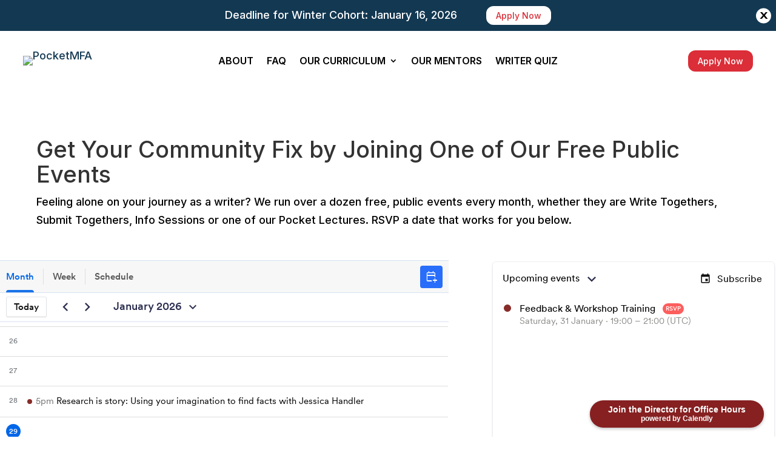

--- FILE ---
content_type: text/html; charset=UTF-8
request_url: https://www.addevent.com/calendar/fb588846/embed/?id=fb588846&calendars=fb588846&calendars_sel=fb588846&config=true&title=&titleshow=false&today=true&datenav=true&date=true&monthweektoggle=true&subscribebtn=true&swimonth=true&swiweek=true&swischedule=true&timezone=true&firstday=1&defaultview=month&datetimeformat=1&print=false
body_size: 9928
content:
<!DOCTYPE html>
<html lang="en">
<head>
  <title>Embedded calendar</title>

  <!-- Character set + misc -->
  <meta charset="utf-8" />
  <meta http-equiv="X-UA-Compatible" content="IE=edge" />
  <meta name="viewport" content="initial-scale=1.0,width=device-width" />
  <meta name="robots" content="noindex, follow" />

  <!-- Google icons -->
  <link rel="stylesheet" href="https://fonts.googleapis.com/css?family=Material+Icons|Material+Icons+Outlined|Material+Symbols+Outlined:opsz,wght,FILL,GRAD@20..48,100..700,0..1,-50..200" type="text/css" />

  <!-- Embed calendar stylesheet -->
  <link type="text/css" href="https://cdn.addevent.com/libs/cal/css/cal.embed.theme.v20250003.light.css" rel="stylesheet" media="all" id="stylesheet" data-theme-light="https://cdn.addevent.com/libs/cal/css/cal.embed.theme.v20250003.light.css" data-theme-dark="https://cdn.addevent.com/libs/cal/css/cal.embed.theme.v20250003.dark.css" data-theme-auto="https://cdn.addevent.com/libs/cal/css/cal.embed.theme.v20250003.lightdark.css" />

  <!-- jQuery - do not remove -->
  <script src="https://cdn.addevent.com/libs/cal/js/jquery.3.6.1.min.js" crossorigin="anonymous"></script>
  <script src="https://cdn.addevent.com/libs/cal/js/jquery.ui.1.14.1.min.js"></script>

  <!-- Calendar script - do not remove -->
  <script type="text/javascript" src="https://cdn.addevent.com/libs/cal/js/cal.embed.t2.v20250006.js"></script>

  <!-- AddEvent "Add to Calendar + Subscribe" scripts -->
  <script type="text/javascript" src="https://cdn.addevent.com/libs/stc/1.0.2/stc.min.js" async defer></script>
  <script type="text/javascript" src="https://cdn.addevent.com/libs/atc/1.6.1/atc.min.js" async defer></script>

  <!-- iFramely enabled -->
  <link rel="iframely resizable" type="text/html" href="" media="height:1000" />

  <!-- Palette colors --><style type="text/css">.color1 {background:#872c28!important;box-shadow:none!important;}.color2 {background:#000000!important;box-shadow:none!important;}.color3 {background:#b6b6b6!important;box-shadow:none!important;}.color4 {background:#232a3b!important;box-shadow:none!important;}.color5 {background:#ffffff!important;box-shadow:none!important;}</style>

</head>
<body>

<div class="calendar-wrap pagesettings">
  <div class="pad">

    <!-- Do not delete the wrapper, nor the variables -->
    <div class="wrap" id="calendar" data-id="fb588846" data-month="01" data-year="2026" data-datetimeformat="1" data-firstday="1" data-view-type="month" data-week-start-date="{{autoupdates}}" data-week-end-date="{{autoupdates}}" data-pastevents-state="normal">

      <!-- Head -->
      <div class="head-t1 elm-headline">
        <p>PocketMFA Community Events</p>
      </div>

      <!-- Navigation - month / week switch + follow button -->
      <div class="nav-t1">

        <!-- Navigation wraps -->
        <div class="navw-t1">

          <!-- Navigate to "today" -->
          <div class="act-t0" id="nav-today">
            <a href="#" title="" class="gototoday">Today</a>
          </div>

          <!-- Navigate between months / weeks / schedule -->
          <div class="act-t1" id="nav-prev-next">
            <ul>
              <li>
                <a href="#" title="" class="prev calprev">
                  <i class="material-icons">chevron_left</i>
                </a>
              </li>
              <li>
                <a href="#" title="" class="next calnext">
                  <i class="material-icons">chevron_right</i>
                </a>
              </li>
            </ul>
          </div>

          <!-- Date / week label -->
          <div class="date-t1" id="nav-date-week-toggle">
            <div class="rel">

              <div class="lbl" id="mon-wek-lbl">
                <p>
                  <span class="txt">{{autoupdates}}</span>
                  <span class="arr"><i class="material-icons">expand_more</i></span>
                  <span id="loading"></span>
                </p>
              </div>

            </div>
          </div>

        </div>
        <div class="navw-t2">

          <!-- Navigate between weeks / month + follow button -->
          <div class="act-t2">

            <!-- Print + Follow button -->
            <div class="btn-t1">
              <ul>

                <!-- Optional print -->
                <li id="nav-print" class="printli">
                  <div class="printico" onclick="window.print();">
                      <div class="ico"><i class="material-icons-outlined">print</i></div>
                    </div>
                </li>
                
                <!-- Button code -->
                <li id="nav-subscribe-button">
                  <div title="Add to Calendar" class="addeventstc" data-id="fb588846" data-styling="none">
                    <div class="ico"><span class="material-symbols-outlined ic">calendar_add_on</span></div>
                    <div class="lbl">Follow Calendar</div>
                  </div>
                </li>
                
              </ul>
            </div>

            <div class="btn-t2" id="view-switch">
              <ul>
                <li><a href="#" title="" class="month" data-view="month">Month</a></li>
                <li class="nvsp"><div class="sep"></div></li>
                <li><a href="#" title="" class="week" data-view="week">Week</a></li>
                <li class="nvsp"><div class="sep"></div></li>
                <li><a href="#" title="" class="schedule" data-view="schedule">Schedule</a></li>
              </ul>
            </div>

            <div class="btn-t3" id="view-calendars-select">
              <ul>
                <li>

                  <!-- Button code -->
                  <div class="calsel-t1" id="view-calendars-btn">
                    <div class="ico"><i class="material-icons">menu</i></div>
                    <div class="lbl">Calendars</div>
                  </div>

                </li>
              </ul>
            </div>

          </div>

        </div>

      </div>

      <!-- Month view -->
      <div class="monthview" id="monthview"></div>

      <!-- Week view -->
      <div class="weekview" id="weekview"></div>

      <!-- Schedule view -->
      <div class="scheduleview" id="scheduleview" data-noresults="No events found for this month.."></div>

      <!-- Multiple calendars option -->
      <div class="calendars-list-t1" id="calendars-list">
        <div class="pd">
          <div class="close">
            <i class="material-icons">close</i>
          </div>
          <div class="list">
            <div class="item checked" data-unique="fb588846">	<p>PocketMFA Community Events</p>	<div class="check" data-color="1">		<div class="rl">			<div class="bdr"></div>			<div class="chk"></div>		</div>	</div></div>
          </div>
        </div>
      </div>

      <!-- Footer -->
      <div class="foot-t1" id="nav-foot">

        <div class="timezone" id="nav-timezone">
          <div class="lbl">
            <p>Events shown in time zone:</p>
          </div>
          <div class="tzs">
            <div class="selp elm-timezoneselector">

              <!-- Select -->
              <div class="sel" id="timezone-select">
                  <span class="ico"></span> 
                  <span class="arr"></span> 
                  <span class="txt calval"><span class="gmt">-05:00</span> <span class="tznm">America, New York</span></span>
              </div>

              <!-- Select drop-down -->
              <div class="tzidctn">
                  <div class="adrctninx">
                      <div class="tziddrop hide" id="timezone-dropdown" data-timezone="America/New_York" data-timeformat="12h">
                          <div class="he" id="tzidlookup-form">
                              <input type="text" name="add" value="" placeholder="Enter country, capital or address.." autocomplete="off" class="address" />
                              <div class="sic submit">
                                  <div class="rl"><i class="material-icons">search</i></div>
                              </div>
                              <div class="clc">
                                  <div class="rl"><i class="material-icons">close</i></div>
                              </div>
                              <div class="ldc load"></div>
                          </div>
                          <div class="timswi">
                              <p class="lbl">Time zone</p>
                              <div class="ampm24h">
                                  <div class="ampm"><p>am/pm</p></div>
                                  <div class="swi">
                                      <label class="switch">
                                        <input type="checkbox" name="togg_ampm24h" id="togg_ampm24h" value="true" data-value=""  />
                                        <span class="slider round"></span>
                                      </label>
                                  </div>
                                  <div class="h24"><p>24h</p></div>
                              </div>
                          </div>
                          <div class="list">
                              <ul id="tzidlookup-known-items">
                                  <li data-zone="Pacific/Midway" data-offset="GMT-11:00"><span class="offst">(GMT-11:00)</span><span class="nam">Pacific, Midway</span></li><li data-zone="Pacific/Niue" data-offset="GMT-11:00"><span class="offst">(GMT-11:00)</span><span class="nam">Pacific, Niue</span></li><li data-zone="Pacific/Pago_Pago" data-offset="GMT-11:00"><span class="offst">(GMT-11:00)</span><span class="nam">Pacific, Pago Pago</span></li><li data-zone="America/Adak" data-offset="GMT-10:00"><span class="offst">(GMT-10:00)</span><span class="nam">America, Adak</span></li><li data-zone="Pacific/Honolulu" data-offset="GMT-10:00"><span class="offst">(GMT-10:00)</span><span class="nam">Pacific, Honolulu</span></li><li data-zone="Pacific/Rarotonga" data-offset="GMT-10:00"><span class="offst">(GMT-10:00)</span><span class="nam">Pacific, Rarotonga</span></li><li data-zone="Pacific/Tahiti" data-offset="GMT-10:00"><span class="offst">(GMT-10:00)</span><span class="nam">Pacific, Tahiti</span></li><li data-zone="Pacific/Marquesas" data-offset="GMT-09:30"><span class="offst">(GMT-09:30)</span><span class="nam">Pacific, Marquesas</span></li><li data-zone="America/Anchorage" data-offset="GMT-09:00"><span class="offst">(GMT-09:00)</span><span class="nam">America, Anchorage</span></li><li data-zone="America/Juneau" data-offset="GMT-09:00"><span class="offst">(GMT-09:00)</span><span class="nam">America, Juneau</span></li><li data-zone="America/Metlakatla" data-offset="GMT-09:00"><span class="offst">(GMT-09:00)</span><span class="nam">America, Metlakatla</span></li><li data-zone="America/Nome" data-offset="GMT-09:00"><span class="offst">(GMT-09:00)</span><span class="nam">America, Nome</span></li><li data-zone="America/Sitka" data-offset="GMT-09:00"><span class="offst">(GMT-09:00)</span><span class="nam">America, Sitka</span></li><li data-zone="America/Yakutat" data-offset="GMT-09:00"><span class="offst">(GMT-09:00)</span><span class="nam">America, Yakutat</span></li><li data-zone="Pacific/Gambier" data-offset="GMT-09:00"><span class="offst">(GMT-09:00)</span><span class="nam">Pacific, Gambier</span></li><li data-zone="America/Los_Angeles" data-offset="GMT-08:00"><span class="offst">(GMT-08:00)</span><span class="nam">America, Los Angeles</span></li><li data-zone="America/Tijuana" data-offset="GMT-08:00"><span class="offst">(GMT-08:00)</span><span class="nam">America, Tijuana</span></li><li data-zone="America/Vancouver" data-offset="GMT-08:00"><span class="offst">(GMT-08:00)</span><span class="nam">America, Vancouver</span></li><li data-zone="Pacific/Pitcairn" data-offset="GMT-08:00"><span class="offst">(GMT-08:00)</span><span class="nam">Pacific, Pitcairn</span></li><li data-zone="America/Boise" data-offset="GMT-07:00"><span class="offst">(GMT-07:00)</span><span class="nam">America, Boise</span></li><li data-zone="America/Cambridge_Bay" data-offset="GMT-07:00"><span class="offst">(GMT-07:00)</span><span class="nam">America, Cambridge Bay</span></li><li data-zone="America/Ciudad_Juarez" data-offset="GMT-07:00"><span class="offst">(GMT-07:00)</span><span class="nam">America, Ciudad Juarez</span></li><li data-zone="America/Creston" data-offset="GMT-07:00"><span class="offst">(GMT-07:00)</span><span class="nam">America, Creston</span></li><li data-zone="America/Dawson" data-offset="GMT-07:00"><span class="offst">(GMT-07:00)</span><span class="nam">America, Dawson</span></li><li data-zone="America/Dawson_Creek" data-offset="GMT-07:00"><span class="offst">(GMT-07:00)</span><span class="nam">America, Dawson Creek</span></li><li data-zone="America/Denver" data-offset="GMT-07:00"><span class="offst">(GMT-07:00)</span><span class="nam">America, Denver</span></li><li data-zone="America/Edmonton" data-offset="GMT-07:00"><span class="offst">(GMT-07:00)</span><span class="nam">America, Edmonton</span></li><li data-zone="America/Fort_Nelson" data-offset="GMT-07:00"><span class="offst">(GMT-07:00)</span><span class="nam">America, Fort Nelson</span></li><li data-zone="America/Hermosillo" data-offset="GMT-07:00"><span class="offst">(GMT-07:00)</span><span class="nam">America, Hermosillo</span></li><li data-zone="America/Inuvik" data-offset="GMT-07:00"><span class="offst">(GMT-07:00)</span><span class="nam">America, Inuvik</span></li><li data-zone="America/Mazatlan" data-offset="GMT-07:00"><span class="offst">(GMT-07:00)</span><span class="nam">America, Mazatlan</span></li><li data-zone="America/Phoenix" data-offset="GMT-07:00"><span class="offst">(GMT-07:00)</span><span class="nam">America, Phoenix</span></li><li data-zone="America/Whitehorse" data-offset="GMT-07:00"><span class="offst">(GMT-07:00)</span><span class="nam">America, Whitehorse</span></li><li data-zone="America/Bahia_Banderas" data-offset="GMT-06:00"><span class="offst">(GMT-06:00)</span><span class="nam">America, Bahia Banderas</span></li><li data-zone="America/Belize" data-offset="GMT-06:00"><span class="offst">(GMT-06:00)</span><span class="nam">America, Belize</span></li><li data-zone="America/Chicago" data-offset="GMT-06:00"><span class="offst">(GMT-06:00)</span><span class="nam">America, Chicago</span></li><li data-zone="America/Chihuahua" data-offset="GMT-06:00"><span class="offst">(GMT-06:00)</span><span class="nam">America, Chihuahua</span></li><li data-zone="America/Costa_Rica" data-offset="GMT-06:00"><span class="offst">(GMT-06:00)</span><span class="nam">America, Costa Rica</span></li><li data-zone="America/El_Salvador" data-offset="GMT-06:00"><span class="offst">(GMT-06:00)</span><span class="nam">America, El Salvador</span></li><li data-zone="America/Guatemala" data-offset="GMT-06:00"><span class="offst">(GMT-06:00)</span><span class="nam">America, Guatemala</span></li><li data-zone="America/Indiana/Knox" data-offset="GMT-06:00"><span class="offst">(GMT-06:00)</span><span class="nam">America, Indiana, Knox</span></li><li data-zone="America/Indiana/Tell_City" data-offset="GMT-06:00"><span class="offst">(GMT-06:00)</span><span class="nam">America, Indiana, Tell City</span></li><li data-zone="America/Managua" data-offset="GMT-06:00"><span class="offst">(GMT-06:00)</span><span class="nam">America, Managua</span></li><li data-zone="America/Matamoros" data-offset="GMT-06:00"><span class="offst">(GMT-06:00)</span><span class="nam">America, Matamoros</span></li><li data-zone="America/Menominee" data-offset="GMT-06:00"><span class="offst">(GMT-06:00)</span><span class="nam">America, Menominee</span></li><li data-zone="America/Merida" data-offset="GMT-06:00"><span class="offst">(GMT-06:00)</span><span class="nam">America, Merida</span></li><li data-zone="America/Mexico_City" data-offset="GMT-06:00"><span class="offst">(GMT-06:00)</span><span class="nam">America, Mexico City</span></li><li data-zone="America/Monterrey" data-offset="GMT-06:00"><span class="offst">(GMT-06:00)</span><span class="nam">America, Monterrey</span></li><li data-zone="America/North_Dakota/Beulah" data-offset="GMT-06:00"><span class="offst">(GMT-06:00)</span><span class="nam">America, North Dakota, Beulah</span></li><li data-zone="America/North_Dakota/Center" data-offset="GMT-06:00"><span class="offst">(GMT-06:00)</span><span class="nam">America, North Dakota, Center</span></li><li data-zone="America/North_Dakota/New_Salem" data-offset="GMT-06:00"><span class="offst">(GMT-06:00)</span><span class="nam">America, North Dakota, New Salem</span></li><li data-zone="America/Ojinaga" data-offset="GMT-06:00"><span class="offst">(GMT-06:00)</span><span class="nam">America, Ojinaga</span></li><li data-zone="America/Rankin_Inlet" data-offset="GMT-06:00"><span class="offst">(GMT-06:00)</span><span class="nam">America, Rankin Inlet</span></li><li data-zone="America/Regina" data-offset="GMT-06:00"><span class="offst">(GMT-06:00)</span><span class="nam">America, Regina</span></li><li data-zone="America/Resolute" data-offset="GMT-06:00"><span class="offst">(GMT-06:00)</span><span class="nam">America, Resolute</span></li><li data-zone="America/Swift_Current" data-offset="GMT-06:00"><span class="offst">(GMT-06:00)</span><span class="nam">America, Swift Current</span></li><li data-zone="America/Tegucigalpa" data-offset="GMT-06:00"><span class="offst">(GMT-06:00)</span><span class="nam">America, Tegucigalpa</span></li><li data-zone="America/Winnipeg" data-offset="GMT-06:00"><span class="offst">(GMT-06:00)</span><span class="nam">America, Winnipeg</span></li><li data-zone="Pacific/Galapagos" data-offset="GMT-06:00"><span class="offst">(GMT-06:00)</span><span class="nam">Pacific, Galapagos</span></li><li data-zone="America/Atikokan" data-offset="GMT-05:00"><span class="offst">(GMT-05:00)</span><span class="nam">America, Atikokan</span></li><li data-zone="America/Bogota" data-offset="GMT-05:00"><span class="offst">(GMT-05:00)</span><span class="nam">America, Bogota</span></li><li data-zone="America/Cancun" data-offset="GMT-05:00"><span class="offst">(GMT-05:00)</span><span class="nam">America, Cancun</span></li><li data-zone="America/Cayman" data-offset="GMT-05:00"><span class="offst">(GMT-05:00)</span><span class="nam">America, Cayman</span></li><li data-zone="America/Detroit" data-offset="GMT-05:00"><span class="offst">(GMT-05:00)</span><span class="nam">America, Detroit</span></li><li data-zone="America/Eirunepe" data-offset="GMT-05:00"><span class="offst">(GMT-05:00)</span><span class="nam">America, Eirunepe</span></li><li data-zone="America/Grand_Turk" data-offset="GMT-05:00"><span class="offst">(GMT-05:00)</span><span class="nam">America, Grand Turk</span></li><li data-zone="America/Guayaquil" data-offset="GMT-05:00"><span class="offst">(GMT-05:00)</span><span class="nam">America, Guayaquil</span></li><li data-zone="America/Havana" data-offset="GMT-05:00"><span class="offst">(GMT-05:00)</span><span class="nam">America, Havana</span></li><li data-zone="America/Indiana/Indianapolis" data-offset="GMT-05:00"><span class="offst">(GMT-05:00)</span><span class="nam">America, Indiana, Indianapolis</span></li><li data-zone="America/Indiana/Marengo" data-offset="GMT-05:00"><span class="offst">(GMT-05:00)</span><span class="nam">America, Indiana, Marengo</span></li><li data-zone="America/Indiana/Petersburg" data-offset="GMT-05:00"><span class="offst">(GMT-05:00)</span><span class="nam">America, Indiana, Petersburg</span></li><li data-zone="America/Indiana/Vevay" data-offset="GMT-05:00"><span class="offst">(GMT-05:00)</span><span class="nam">America, Indiana, Vevay</span></li><li data-zone="America/Indiana/Vincennes" data-offset="GMT-05:00"><span class="offst">(GMT-05:00)</span><span class="nam">America, Indiana, Vincennes</span></li><li data-zone="America/Indiana/Winamac" data-offset="GMT-05:00"><span class="offst">(GMT-05:00)</span><span class="nam">America, Indiana, Winamac</span></li><li data-zone="America/Iqaluit" data-offset="GMT-05:00"><span class="offst">(GMT-05:00)</span><span class="nam">America, Iqaluit</span></li><li data-zone="America/Jamaica" data-offset="GMT-05:00"><span class="offst">(GMT-05:00)</span><span class="nam">America, Jamaica</span></li><li data-zone="America/Kentucky/Louisville" data-offset="GMT-05:00"><span class="offst">(GMT-05:00)</span><span class="nam">America, Kentucky, Louisville</span></li><li data-zone="America/Kentucky/Monticello" data-offset="GMT-05:00"><span class="offst">(GMT-05:00)</span><span class="nam">America, Kentucky, Monticello</span></li><li data-zone="America/Lima" data-offset="GMT-05:00"><span class="offst">(GMT-05:00)</span><span class="nam">America, Lima</span></li><li data-zone="America/Nassau" data-offset="GMT-05:00"><span class="offst">(GMT-05:00)</span><span class="nam">America, Nassau</span></li><li data-zone="America/New_York" data-offset="GMT-05:00"><span class="offst">(GMT-05:00)</span><span class="nam">America, New York</span></li><li data-zone="America/Panama" data-offset="GMT-05:00"><span class="offst">(GMT-05:00)</span><span class="nam">America, Panama</span></li><li data-zone="America/Port-au-Prince" data-offset="GMT-05:00"><span class="offst">(GMT-05:00)</span><span class="nam">America, Port-au-Prince</span></li><li data-zone="America/Rio_Branco" data-offset="GMT-05:00"><span class="offst">(GMT-05:00)</span><span class="nam">America, Rio Branco</span></li><li data-zone="America/Toronto" data-offset="GMT-05:00"><span class="offst">(GMT-05:00)</span><span class="nam">America, Toronto</span></li><li data-zone="Pacific/Easter" data-offset="GMT-05:00"><span class="offst">(GMT-05:00)</span><span class="nam">Pacific, Easter</span></li><li data-zone="America/Anguilla" data-offset="GMT-04:00"><span class="offst">(GMT-04:00)</span><span class="nam">America, Anguilla</span></li><li data-zone="America/Antigua" data-offset="GMT-04:00"><span class="offst">(GMT-04:00)</span><span class="nam">America, Antigua</span></li><li data-zone="America/Aruba" data-offset="GMT-04:00"><span class="offst">(GMT-04:00)</span><span class="nam">America, Aruba</span></li><li data-zone="America/Barbados" data-offset="GMT-04:00"><span class="offst">(GMT-04:00)</span><span class="nam">America, Barbados</span></li><li data-zone="America/Blanc-Sablon" data-offset="GMT-04:00"><span class="offst">(GMT-04:00)</span><span class="nam">America, Blanc-Sablon</span></li><li data-zone="America/Boa_Vista" data-offset="GMT-04:00"><span class="offst">(GMT-04:00)</span><span class="nam">America, Boa Vista</span></li><li data-zone="America/Campo_Grande" data-offset="GMT-04:00"><span class="offst">(GMT-04:00)</span><span class="nam">America, Campo Grande</span></li><li data-zone="America/Caracas" data-offset="GMT-04:00"><span class="offst">(GMT-04:00)</span><span class="nam">America, Caracas</span></li><li data-zone="America/Cuiaba" data-offset="GMT-04:00"><span class="offst">(GMT-04:00)</span><span class="nam">America, Cuiaba</span></li><li data-zone="America/Curacao" data-offset="GMT-04:00"><span class="offst">(GMT-04:00)</span><span class="nam">America, Curacao</span></li><li data-zone="America/Dominica" data-offset="GMT-04:00"><span class="offst">(GMT-04:00)</span><span class="nam">America, Dominica</span></li><li data-zone="America/Glace_Bay" data-offset="GMT-04:00"><span class="offst">(GMT-04:00)</span><span class="nam">America, Glace Bay</span></li><li data-zone="America/Goose_Bay" data-offset="GMT-04:00"><span class="offst">(GMT-04:00)</span><span class="nam">America, Goose Bay</span></li><li data-zone="America/Grenada" data-offset="GMT-04:00"><span class="offst">(GMT-04:00)</span><span class="nam">America, Grenada</span></li><li data-zone="America/Guadeloupe" data-offset="GMT-04:00"><span class="offst">(GMT-04:00)</span><span class="nam">America, Guadeloupe</span></li><li data-zone="America/Guyana" data-offset="GMT-04:00"><span class="offst">(GMT-04:00)</span><span class="nam">America, Guyana</span></li><li data-zone="America/Halifax" data-offset="GMT-04:00"><span class="offst">(GMT-04:00)</span><span class="nam">America, Halifax</span></li><li data-zone="America/Kralendijk" data-offset="GMT-04:00"><span class="offst">(GMT-04:00)</span><span class="nam">America, Kralendijk</span></li><li data-zone="America/La_Paz" data-offset="GMT-04:00"><span class="offst">(GMT-04:00)</span><span class="nam">America, La Paz</span></li><li data-zone="America/Lower_Princes" data-offset="GMT-04:00"><span class="offst">(GMT-04:00)</span><span class="nam">America, Lower Princes</span></li><li data-zone="America/Manaus" data-offset="GMT-04:00"><span class="offst">(GMT-04:00)</span><span class="nam">America, Manaus</span></li><li data-zone="America/Marigot" data-offset="GMT-04:00"><span class="offst">(GMT-04:00)</span><span class="nam">America, Marigot</span></li><li data-zone="America/Martinique" data-offset="GMT-04:00"><span class="offst">(GMT-04:00)</span><span class="nam">America, Martinique</span></li><li data-zone="America/Moncton" data-offset="GMT-04:00"><span class="offst">(GMT-04:00)</span><span class="nam">America, Moncton</span></li><li data-zone="America/Montserrat" data-offset="GMT-04:00"><span class="offst">(GMT-04:00)</span><span class="nam">America, Montserrat</span></li><li data-zone="America/Port_of_Spain" data-offset="GMT-04:00"><span class="offst">(GMT-04:00)</span><span class="nam">America, Port of Spain</span></li><li data-zone="America/Porto_Velho" data-offset="GMT-04:00"><span class="offst">(GMT-04:00)</span><span class="nam">America, Porto Velho</span></li><li data-zone="America/Puerto_Rico" data-offset="GMT-04:00"><span class="offst">(GMT-04:00)</span><span class="nam">America, Puerto Rico</span></li><li data-zone="America/Santo_Domingo" data-offset="GMT-04:00"><span class="offst">(GMT-04:00)</span><span class="nam">America, Santo Domingo</span></li><li data-zone="America/St_Barthelemy" data-offset="GMT-04:00"><span class="offst">(GMT-04:00)</span><span class="nam">America, St Barthelemy</span></li><li data-zone="America/St_Kitts" data-offset="GMT-04:00"><span class="offst">(GMT-04:00)</span><span class="nam">America, St Kitts</span></li><li data-zone="America/St_Lucia" data-offset="GMT-04:00"><span class="offst">(GMT-04:00)</span><span class="nam">America, St Lucia</span></li><li data-zone="America/St_Thomas" data-offset="GMT-04:00"><span class="offst">(GMT-04:00)</span><span class="nam">America, St Thomas</span></li><li data-zone="America/St_Vincent" data-offset="GMT-04:00"><span class="offst">(GMT-04:00)</span><span class="nam">America, St Vincent</span></li><li data-zone="America/Thule" data-offset="GMT-04:00"><span class="offst">(GMT-04:00)</span><span class="nam">America, Thule</span></li><li data-zone="America/Tortola" data-offset="GMT-04:00"><span class="offst">(GMT-04:00)</span><span class="nam">America, Tortola</span></li><li data-zone="Atlantic/Bermuda" data-offset="GMT-04:00"><span class="offst">(GMT-04:00)</span><span class="nam">Atlantic, Bermuda</span></li><li data-zone="America/St_Johns" data-offset="GMT-03:30"><span class="offst">(GMT-03:30)</span><span class="nam">America, St Johns</span></li><li data-zone="America/Araguaina" data-offset="GMT-03:00"><span class="offst">(GMT-03:00)</span><span class="nam">America, Araguaina</span></li><li data-zone="America/Argentina/Buenos_Aires" data-offset="GMT-03:00"><span class="offst">(GMT-03:00)</span><span class="nam">America, Argentina, Buenos Aires</span></li><li data-zone="America/Argentina/Catamarca" data-offset="GMT-03:00"><span class="offst">(GMT-03:00)</span><span class="nam">America, Argentina, Catamarca</span></li><li data-zone="America/Argentina/Cordoba" data-offset="GMT-03:00"><span class="offst">(GMT-03:00)</span><span class="nam">America, Argentina, Cordoba</span></li><li data-zone="America/Argentina/Jujuy" data-offset="GMT-03:00"><span class="offst">(GMT-03:00)</span><span class="nam">America, Argentina, Jujuy</span></li><li data-zone="America/Argentina/La_Rioja" data-offset="GMT-03:00"><span class="offst">(GMT-03:00)</span><span class="nam">America, Argentina, La Rioja</span></li><li data-zone="America/Argentina/Mendoza" data-offset="GMT-03:00"><span class="offst">(GMT-03:00)</span><span class="nam">America, Argentina, Mendoza</span></li><li data-zone="America/Argentina/Rio_Gallegos" data-offset="GMT-03:00"><span class="offst">(GMT-03:00)</span><span class="nam">America, Argentina, Rio Gallegos</span></li><li data-zone="America/Argentina/Salta" data-offset="GMT-03:00"><span class="offst">(GMT-03:00)</span><span class="nam">America, Argentina, Salta</span></li><li data-zone="America/Argentina/San_Juan" data-offset="GMT-03:00"><span class="offst">(GMT-03:00)</span><span class="nam">America, Argentina, San Juan</span></li><li data-zone="America/Argentina/San_Luis" data-offset="GMT-03:00"><span class="offst">(GMT-03:00)</span><span class="nam">America, Argentina, San Luis</span></li><li data-zone="America/Argentina/Tucuman" data-offset="GMT-03:00"><span class="offst">(GMT-03:00)</span><span class="nam">America, Argentina, Tucuman</span></li><li data-zone="America/Argentina/Ushuaia" data-offset="GMT-03:00"><span class="offst">(GMT-03:00)</span><span class="nam">America, Argentina, Ushuaia</span></li><li data-zone="America/Asuncion" data-offset="GMT-03:00"><span class="offst">(GMT-03:00)</span><span class="nam">America, Asuncion</span></li><li data-zone="America/Bahia" data-offset="GMT-03:00"><span class="offst">(GMT-03:00)</span><span class="nam">America, Bahia</span></li><li data-zone="America/Belem" data-offset="GMT-03:00"><span class="offst">(GMT-03:00)</span><span class="nam">America, Belem</span></li><li data-zone="America/Cayenne" data-offset="GMT-03:00"><span class="offst">(GMT-03:00)</span><span class="nam">America, Cayenne</span></li><li data-zone="America/Coyhaique" data-offset="GMT-03:00"><span class="offst">(GMT-03:00)</span><span class="nam">America, Coyhaique</span></li><li data-zone="America/Fortaleza" data-offset="GMT-03:00"><span class="offst">(GMT-03:00)</span><span class="nam">America, Fortaleza</span></li><li data-zone="America/Maceio" data-offset="GMT-03:00"><span class="offst">(GMT-03:00)</span><span class="nam">America, Maceio</span></li><li data-zone="America/Miquelon" data-offset="GMT-03:00"><span class="offst">(GMT-03:00)</span><span class="nam">America, Miquelon</span></li><li data-zone="America/Montevideo" data-offset="GMT-03:00"><span class="offst">(GMT-03:00)</span><span class="nam">America, Montevideo</span></li><li data-zone="America/Paramaribo" data-offset="GMT-03:00"><span class="offst">(GMT-03:00)</span><span class="nam">America, Paramaribo</span></li><li data-zone="America/Punta_Arenas" data-offset="GMT-03:00"><span class="offst">(GMT-03:00)</span><span class="nam">America, Punta Arenas</span></li><li data-zone="America/Recife" data-offset="GMT-03:00"><span class="offst">(GMT-03:00)</span><span class="nam">America, Recife</span></li><li data-zone="America/Santarem" data-offset="GMT-03:00"><span class="offst">(GMT-03:00)</span><span class="nam">America, Santarem</span></li><li data-zone="America/Santiago" data-offset="GMT-03:00"><span class="offst">(GMT-03:00)</span><span class="nam">America, Santiago</span></li><li data-zone="America/Sao_Paulo" data-offset="GMT-03:00"><span class="offst">(GMT-03:00)</span><span class="nam">America, Sao Paulo</span></li><li data-zone="Antarctica/Palmer" data-offset="GMT-03:00"><span class="offst">(GMT-03:00)</span><span class="nam">Antarctica, Palmer</span></li><li data-zone="Antarctica/Rothera" data-offset="GMT-03:00"><span class="offst">(GMT-03:00)</span><span class="nam">Antarctica, Rothera</span></li><li data-zone="Atlantic/Stanley" data-offset="GMT-03:00"><span class="offst">(GMT-03:00)</span><span class="nam">Atlantic, Stanley</span></li><li data-zone="America/Noronha" data-offset="GMT-02:00"><span class="offst">(GMT-02:00)</span><span class="nam">America, Noronha</span></li><li data-zone="America/Nuuk" data-offset="GMT-02:00"><span class="offst">(GMT-02:00)</span><span class="nam">America, Nuuk</span></li><li data-zone="America/Scoresbysund" data-offset="GMT-02:00"><span class="offst">(GMT-02:00)</span><span class="nam">America, Scoresbysund</span></li><li data-zone="Atlantic/South_Georgia" data-offset="GMT-02:00"><span class="offst">(GMT-02:00)</span><span class="nam">Atlantic, South Georgia</span></li><li data-zone="Atlantic/Azores" data-offset="GMT-01:00"><span class="offst">(GMT-01:00)</span><span class="nam">Atlantic, Azores</span></li><li data-zone="Atlantic/Cape_Verde" data-offset="GMT-01:00"><span class="offst">(GMT-01:00)</span><span class="nam">Atlantic, Cape Verde</span></li><li data-zone="Africa/Abidjan" data-offset="GMT+00:00"><span class="offst">(GMT+00:00)</span><span class="nam">Africa, Abidjan</span></li><li data-zone="Africa/Accra" data-offset="GMT+00:00"><span class="offst">(GMT+00:00)</span><span class="nam">Africa, Accra</span></li><li data-zone="Africa/Bamako" data-offset="GMT+00:00"><span class="offst">(GMT+00:00)</span><span class="nam">Africa, Bamako</span></li><li data-zone="Africa/Banjul" data-offset="GMT+00:00"><span class="offst">(GMT+00:00)</span><span class="nam">Africa, Banjul</span></li><li data-zone="Africa/Bissau" data-offset="GMT+00:00"><span class="offst">(GMT+00:00)</span><span class="nam">Africa, Bissau</span></li><li data-zone="Africa/Conakry" data-offset="GMT+00:00"><span class="offst">(GMT+00:00)</span><span class="nam">Africa, Conakry</span></li><li data-zone="Africa/Dakar" data-offset="GMT+00:00"><span class="offst">(GMT+00:00)</span><span class="nam">Africa, Dakar</span></li><li data-zone="Africa/Freetown" data-offset="GMT+00:00"><span class="offst">(GMT+00:00)</span><span class="nam">Africa, Freetown</span></li><li data-zone="Africa/Lome" data-offset="GMT+00:00"><span class="offst">(GMT+00:00)</span><span class="nam">Africa, Lome</span></li><li data-zone="Africa/Monrovia" data-offset="GMT+00:00"><span class="offst">(GMT+00:00)</span><span class="nam">Africa, Monrovia</span></li><li data-zone="Africa/Nouakchott" data-offset="GMT+00:00"><span class="offst">(GMT+00:00)</span><span class="nam">Africa, Nouakchott</span></li><li data-zone="Africa/Ouagadougou" data-offset="GMT+00:00"><span class="offst">(GMT+00:00)</span><span class="nam">Africa, Ouagadougou</span></li><li data-zone="Africa/Sao_Tome" data-offset="GMT+00:00"><span class="offst">(GMT+00:00)</span><span class="nam">Africa, Sao Tome</span></li><li data-zone="America/Danmarkshavn" data-offset="GMT+00:00"><span class="offst">(GMT+00:00)</span><span class="nam">America, Danmarkshavn</span></li><li data-zone="Antarctica/Troll" data-offset="GMT+00:00"><span class="offst">(GMT+00:00)</span><span class="nam">Antarctica, Troll</span></li><li data-zone="Atlantic/Canary" data-offset="GMT+00:00"><span class="offst">(GMT+00:00)</span><span class="nam">Atlantic, Canary</span></li><li data-zone="Atlantic/Faroe" data-offset="GMT+00:00"><span class="offst">(GMT+00:00)</span><span class="nam">Atlantic, Faroe</span></li><li data-zone="Atlantic/Madeira" data-offset="GMT+00:00"><span class="offst">(GMT+00:00)</span><span class="nam">Atlantic, Madeira</span></li><li data-zone="Atlantic/Reykjavik" data-offset="GMT+00:00"><span class="offst">(GMT+00:00)</span><span class="nam">Atlantic, Reykjavik</span></li><li data-zone="Atlantic/St_Helena" data-offset="GMT+00:00"><span class="offst">(GMT+00:00)</span><span class="nam">Atlantic, St Helena</span></li><li data-zone="Europe/Dublin" data-offset="GMT+00:00"><span class="offst">(GMT+00:00)</span><span class="nam">Europe, Dublin</span></li><li data-zone="Europe/Guernsey" data-offset="GMT+00:00"><span class="offst">(GMT+00:00)</span><span class="nam">Europe, Guernsey</span></li><li data-zone="Europe/Isle_of_Man" data-offset="GMT+00:00"><span class="offst">(GMT+00:00)</span><span class="nam">Europe, Isle of Man</span></li><li data-zone="Europe/Jersey" data-offset="GMT+00:00"><span class="offst">(GMT+00:00)</span><span class="nam">Europe, Jersey</span></li><li data-zone="Europe/Lisbon" data-offset="GMT+00:00"><span class="offst">(GMT+00:00)</span><span class="nam">Europe, Lisbon</span></li><li data-zone="Europe/London" data-offset="GMT+00:00"><span class="offst">(GMT+00:00)</span><span class="nam">Europe, London</span></li><li data-zone="UTC" data-offset="GMT+00:00"><span class="offst">(GMT+00:00)</span><span class="nam">UTC</span></li><li data-zone="Africa/Algiers" data-offset="GMT+01:00"><span class="offst">(GMT+01:00)</span><span class="nam">Africa, Algiers</span></li><li data-zone="Africa/Bangui" data-offset="GMT+01:00"><span class="offst">(GMT+01:00)</span><span class="nam">Africa, Bangui</span></li><li data-zone="Africa/Brazzaville" data-offset="GMT+01:00"><span class="offst">(GMT+01:00)</span><span class="nam">Africa, Brazzaville</span></li><li data-zone="Africa/Casablanca" data-offset="GMT+01:00"><span class="offst">(GMT+01:00)</span><span class="nam">Africa, Casablanca</span></li><li data-zone="Africa/Ceuta" data-offset="GMT+01:00"><span class="offst">(GMT+01:00)</span><span class="nam">Africa, Ceuta</span></li><li data-zone="Africa/Douala" data-offset="GMT+01:00"><span class="offst">(GMT+01:00)</span><span class="nam">Africa, Douala</span></li><li data-zone="Africa/El_Aaiun" data-offset="GMT+01:00"><span class="offst">(GMT+01:00)</span><span class="nam">Africa, El Aaiun</span></li><li data-zone="Africa/Kinshasa" data-offset="GMT+01:00"><span class="offst">(GMT+01:00)</span><span class="nam">Africa, Kinshasa</span></li><li data-zone="Africa/Lagos" data-offset="GMT+01:00"><span class="offst">(GMT+01:00)</span><span class="nam">Africa, Lagos</span></li><li data-zone="Africa/Libreville" data-offset="GMT+01:00"><span class="offst">(GMT+01:00)</span><span class="nam">Africa, Libreville</span></li><li data-zone="Africa/Luanda" data-offset="GMT+01:00"><span class="offst">(GMT+01:00)</span><span class="nam">Africa, Luanda</span></li><li data-zone="Africa/Malabo" data-offset="GMT+01:00"><span class="offst">(GMT+01:00)</span><span class="nam">Africa, Malabo</span></li><li data-zone="Africa/Ndjamena" data-offset="GMT+01:00"><span class="offst">(GMT+01:00)</span><span class="nam">Africa, Ndjamena</span></li><li data-zone="Africa/Niamey" data-offset="GMT+01:00"><span class="offst">(GMT+01:00)</span><span class="nam">Africa, Niamey</span></li><li data-zone="Africa/Porto-Novo" data-offset="GMT+01:00"><span class="offst">(GMT+01:00)</span><span class="nam">Africa, Porto-Novo</span></li><li data-zone="Africa/Tunis" data-offset="GMT+01:00"><span class="offst">(GMT+01:00)</span><span class="nam">Africa, Tunis</span></li><li data-zone="Arctic/Longyearbyen" data-offset="GMT+01:00"><span class="offst">(GMT+01:00)</span><span class="nam">Arctic, Longyearbyen</span></li><li data-zone="Europe/Amsterdam" data-offset="GMT+01:00"><span class="offst">(GMT+01:00)</span><span class="nam">Europe, Amsterdam</span></li><li data-zone="Europe/Andorra" data-offset="GMT+01:00"><span class="offst">(GMT+01:00)</span><span class="nam">Europe, Andorra</span></li><li data-zone="Europe/Belgrade" data-offset="GMT+01:00"><span class="offst">(GMT+01:00)</span><span class="nam">Europe, Belgrade</span></li><li data-zone="Europe/Berlin" data-offset="GMT+01:00"><span class="offst">(GMT+01:00)</span><span class="nam">Europe, Berlin</span></li><li data-zone="Europe/Bratislava" data-offset="GMT+01:00"><span class="offst">(GMT+01:00)</span><span class="nam">Europe, Bratislava</span></li><li data-zone="Europe/Brussels" data-offset="GMT+01:00"><span class="offst">(GMT+01:00)</span><span class="nam">Europe, Brussels</span></li><li data-zone="Europe/Budapest" data-offset="GMT+01:00"><span class="offst">(GMT+01:00)</span><span class="nam">Europe, Budapest</span></li><li data-zone="Europe/Busingen" data-offset="GMT+01:00"><span class="offst">(GMT+01:00)</span><span class="nam">Europe, Busingen</span></li><li data-zone="Europe/Copenhagen" data-offset="GMT+01:00"><span class="offst">(GMT+01:00)</span><span class="nam">Europe, Copenhagen</span></li><li data-zone="Europe/Gibraltar" data-offset="GMT+01:00"><span class="offst">(GMT+01:00)</span><span class="nam">Europe, Gibraltar</span></li><li data-zone="Europe/Ljubljana" data-offset="GMT+01:00"><span class="offst">(GMT+01:00)</span><span class="nam">Europe, Ljubljana</span></li><li data-zone="Europe/Luxembourg" data-offset="GMT+01:00"><span class="offst">(GMT+01:00)</span><span class="nam">Europe, Luxembourg</span></li><li data-zone="Europe/Madrid" data-offset="GMT+01:00"><span class="offst">(GMT+01:00)</span><span class="nam">Europe, Madrid</span></li><li data-zone="Europe/Malta" data-offset="GMT+01:00"><span class="offst">(GMT+01:00)</span><span class="nam">Europe, Malta</span></li><li data-zone="Europe/Monaco" data-offset="GMT+01:00"><span class="offst">(GMT+01:00)</span><span class="nam">Europe, Monaco</span></li><li data-zone="Europe/Oslo" data-offset="GMT+01:00"><span class="offst">(GMT+01:00)</span><span class="nam">Europe, Oslo</span></li><li data-zone="Europe/Paris" data-offset="GMT+01:00"><span class="offst">(GMT+01:00)</span><span class="nam">Europe, Paris</span></li><li data-zone="Europe/Podgorica" data-offset="GMT+01:00"><span class="offst">(GMT+01:00)</span><span class="nam">Europe, Podgorica</span></li><li data-zone="Europe/Prague" data-offset="GMT+01:00"><span class="offst">(GMT+01:00)</span><span class="nam">Europe, Prague</span></li><li data-zone="Europe/Rome" data-offset="GMT+01:00"><span class="offst">(GMT+01:00)</span><span class="nam">Europe, Rome</span></li><li data-zone="Europe/San_Marino" data-offset="GMT+01:00"><span class="offst">(GMT+01:00)</span><span class="nam">Europe, San Marino</span></li><li data-zone="Europe/Sarajevo" data-offset="GMT+01:00"><span class="offst">(GMT+01:00)</span><span class="nam">Europe, Sarajevo</span></li><li data-zone="Europe/Skopje" data-offset="GMT+01:00"><span class="offst">(GMT+01:00)</span><span class="nam">Europe, Skopje</span></li><li data-zone="Europe/Stockholm" data-offset="GMT+01:00"><span class="offst">(GMT+01:00)</span><span class="nam">Europe, Stockholm</span></li><li data-zone="Europe/Tirane" data-offset="GMT+01:00"><span class="offst">(GMT+01:00)</span><span class="nam">Europe, Tirane</span></li><li data-zone="Europe/Vaduz" data-offset="GMT+01:00"><span class="offst">(GMT+01:00)</span><span class="nam">Europe, Vaduz</span></li><li data-zone="Europe/Vatican" data-offset="GMT+01:00"><span class="offst">(GMT+01:00)</span><span class="nam">Europe, Vatican</span></li><li data-zone="Europe/Vienna" data-offset="GMT+01:00"><span class="offst">(GMT+01:00)</span><span class="nam">Europe, Vienna</span></li><li data-zone="Europe/Warsaw" data-offset="GMT+01:00"><span class="offst">(GMT+01:00)</span><span class="nam">Europe, Warsaw</span></li><li data-zone="Europe/Zagreb" data-offset="GMT+01:00"><span class="offst">(GMT+01:00)</span><span class="nam">Europe, Zagreb</span></li><li data-zone="Europe/Zurich" data-offset="GMT+01:00"><span class="offst">(GMT+01:00)</span><span class="nam">Europe, Zurich</span></li><li data-zone="Africa/Blantyre" data-offset="GMT+02:00"><span class="offst">(GMT+02:00)</span><span class="nam">Africa, Blantyre</span></li><li data-zone="Africa/Bujumbura" data-offset="GMT+02:00"><span class="offst">(GMT+02:00)</span><span class="nam">Africa, Bujumbura</span></li><li data-zone="Africa/Cairo" data-offset="GMT+02:00"><span class="offst">(GMT+02:00)</span><span class="nam">Africa, Cairo</span></li><li data-zone="Africa/Gaborone" data-offset="GMT+02:00"><span class="offst">(GMT+02:00)</span><span class="nam">Africa, Gaborone</span></li><li data-zone="Africa/Harare" data-offset="GMT+02:00"><span class="offst">(GMT+02:00)</span><span class="nam">Africa, Harare</span></li><li data-zone="Africa/Johannesburg" data-offset="GMT+02:00"><span class="offst">(GMT+02:00)</span><span class="nam">Africa, Johannesburg</span></li><li data-zone="Africa/Juba" data-offset="GMT+02:00"><span class="offst">(GMT+02:00)</span><span class="nam">Africa, Juba</span></li><li data-zone="Africa/Khartoum" data-offset="GMT+02:00"><span class="offst">(GMT+02:00)</span><span class="nam">Africa, Khartoum</span></li><li data-zone="Africa/Kigali" data-offset="GMT+02:00"><span class="offst">(GMT+02:00)</span><span class="nam">Africa, Kigali</span></li><li data-zone="Africa/Lubumbashi" data-offset="GMT+02:00"><span class="offst">(GMT+02:00)</span><span class="nam">Africa, Lubumbashi</span></li><li data-zone="Africa/Lusaka" data-offset="GMT+02:00"><span class="offst">(GMT+02:00)</span><span class="nam">Africa, Lusaka</span></li><li data-zone="Africa/Maputo" data-offset="GMT+02:00"><span class="offst">(GMT+02:00)</span><span class="nam">Africa, Maputo</span></li><li data-zone="Africa/Maseru" data-offset="GMT+02:00"><span class="offst">(GMT+02:00)</span><span class="nam">Africa, Maseru</span></li><li data-zone="Africa/Mbabane" data-offset="GMT+02:00"><span class="offst">(GMT+02:00)</span><span class="nam">Africa, Mbabane</span></li><li data-zone="Africa/Tripoli" data-offset="GMT+02:00"><span class="offst">(GMT+02:00)</span><span class="nam">Africa, Tripoli</span></li><li data-zone="Africa/Windhoek" data-offset="GMT+02:00"><span class="offst">(GMT+02:00)</span><span class="nam">Africa, Windhoek</span></li><li data-zone="Asia/Beirut" data-offset="GMT+02:00"><span class="offst">(GMT+02:00)</span><span class="nam">Asia, Beirut</span></li><li data-zone="Asia/Famagusta" data-offset="GMT+02:00"><span class="offst">(GMT+02:00)</span><span class="nam">Asia, Famagusta</span></li><li data-zone="Asia/Gaza" data-offset="GMT+02:00"><span class="offst">(GMT+02:00)</span><span class="nam">Asia, Gaza</span></li><li data-zone="Asia/Hebron" data-offset="GMT+02:00"><span class="offst">(GMT+02:00)</span><span class="nam">Asia, Hebron</span></li><li data-zone="Asia/Jerusalem" data-offset="GMT+02:00"><span class="offst">(GMT+02:00)</span><span class="nam">Asia, Jerusalem</span></li><li data-zone="Asia/Nicosia" data-offset="GMT+02:00"><span class="offst">(GMT+02:00)</span><span class="nam">Asia, Nicosia</span></li><li data-zone="Europe/Athens" data-offset="GMT+02:00"><span class="offst">(GMT+02:00)</span><span class="nam">Europe, Athens</span></li><li data-zone="Europe/Bucharest" data-offset="GMT+02:00"><span class="offst">(GMT+02:00)</span><span class="nam">Europe, Bucharest</span></li><li data-zone="Europe/Chisinau" data-offset="GMT+02:00"><span class="offst">(GMT+02:00)</span><span class="nam">Europe, Chisinau</span></li><li data-zone="Europe/Helsinki" data-offset="GMT+02:00"><span class="offst">(GMT+02:00)</span><span class="nam">Europe, Helsinki</span></li><li data-zone="Europe/Kaliningrad" data-offset="GMT+02:00"><span class="offst">(GMT+02:00)</span><span class="nam">Europe, Kaliningrad</span></li><li data-zone="Europe/Kyiv" data-offset="GMT+02:00"><span class="offst">(GMT+02:00)</span><span class="nam">Europe, Kyiv</span></li><li data-zone="Europe/Mariehamn" data-offset="GMT+02:00"><span class="offst">(GMT+02:00)</span><span class="nam">Europe, Mariehamn</span></li><li data-zone="Europe/Riga" data-offset="GMT+02:00"><span class="offst">(GMT+02:00)</span><span class="nam">Europe, Riga</span></li><li data-zone="Europe/Sofia" data-offset="GMT+02:00"><span class="offst">(GMT+02:00)</span><span class="nam">Europe, Sofia</span></li><li data-zone="Europe/Tallinn" data-offset="GMT+02:00"><span class="offst">(GMT+02:00)</span><span class="nam">Europe, Tallinn</span></li><li data-zone="Europe/Vilnius" data-offset="GMT+02:00"><span class="offst">(GMT+02:00)</span><span class="nam">Europe, Vilnius</span></li><li data-zone="Africa/Addis_Ababa" data-offset="GMT+03:00"><span class="offst">(GMT+03:00)</span><span class="nam">Africa, Addis Ababa</span></li><li data-zone="Africa/Asmara" data-offset="GMT+03:00"><span class="offst">(GMT+03:00)</span><span class="nam">Africa, Asmara</span></li><li data-zone="Africa/Dar_es_Salaam" data-offset="GMT+03:00"><span class="offst">(GMT+03:00)</span><span class="nam">Africa, Dar es Salaam</span></li><li data-zone="Africa/Djibouti" data-offset="GMT+03:00"><span class="offst">(GMT+03:00)</span><span class="nam">Africa, Djibouti</span></li><li data-zone="Africa/Kampala" data-offset="GMT+03:00"><span class="offst">(GMT+03:00)</span><span class="nam">Africa, Kampala</span></li><li data-zone="Africa/Mogadishu" data-offset="GMT+03:00"><span class="offst">(GMT+03:00)</span><span class="nam">Africa, Mogadishu</span></li><li data-zone="Africa/Nairobi" data-offset="GMT+03:00"><span class="offst">(GMT+03:00)</span><span class="nam">Africa, Nairobi</span></li><li data-zone="Antarctica/Syowa" data-offset="GMT+03:00"><span class="offst">(GMT+03:00)</span><span class="nam">Antarctica, Syowa</span></li><li data-zone="Asia/Aden" data-offset="GMT+03:00"><span class="offst">(GMT+03:00)</span><span class="nam">Asia, Aden</span></li><li data-zone="Asia/Amman" data-offset="GMT+03:00"><span class="offst">(GMT+03:00)</span><span class="nam">Asia, Amman</span></li><li data-zone="Asia/Baghdad" data-offset="GMT+03:00"><span class="offst">(GMT+03:00)</span><span class="nam">Asia, Baghdad</span></li><li data-zone="Asia/Bahrain" data-offset="GMT+03:00"><span class="offst">(GMT+03:00)</span><span class="nam">Asia, Bahrain</span></li><li data-zone="Asia/Damascus" data-offset="GMT+03:00"><span class="offst">(GMT+03:00)</span><span class="nam">Asia, Damascus</span></li><li data-zone="Asia/Kuwait" data-offset="GMT+03:00"><span class="offst">(GMT+03:00)</span><span class="nam">Asia, Kuwait</span></li><li data-zone="Asia/Qatar" data-offset="GMT+03:00"><span class="offst">(GMT+03:00)</span><span class="nam">Asia, Qatar</span></li><li data-zone="Asia/Riyadh" data-offset="GMT+03:00"><span class="offst">(GMT+03:00)</span><span class="nam">Asia, Riyadh</span></li><li data-zone="Europe/Istanbul" data-offset="GMT+03:00"><span class="offst">(GMT+03:00)</span><span class="nam">Europe, Istanbul</span></li><li data-zone="Europe/Kirov" data-offset="GMT+03:00"><span class="offst">(GMT+03:00)</span><span class="nam">Europe, Kirov</span></li><li data-zone="Europe/Minsk" data-offset="GMT+03:00"><span class="offst">(GMT+03:00)</span><span class="nam">Europe, Minsk</span></li><li data-zone="Europe/Moscow" data-offset="GMT+03:00"><span class="offst">(GMT+03:00)</span><span class="nam">Europe, Moscow</span></li><li data-zone="Europe/Simferopol" data-offset="GMT+03:00"><span class="offst">(GMT+03:00)</span><span class="nam">Europe, Simferopol</span></li><li data-zone="Europe/Volgograd" data-offset="GMT+03:00"><span class="offst">(GMT+03:00)</span><span class="nam">Europe, Volgograd</span></li><li data-zone="Indian/Antananarivo" data-offset="GMT+03:00"><span class="offst">(GMT+03:00)</span><span class="nam">Indian, Antananarivo</span></li><li data-zone="Indian/Comoro" data-offset="GMT+03:00"><span class="offst">(GMT+03:00)</span><span class="nam">Indian, Comoro</span></li><li data-zone="Indian/Mayotte" data-offset="GMT+03:00"><span class="offst">(GMT+03:00)</span><span class="nam">Indian, Mayotte</span></li><li data-zone="Asia/Tehran" data-offset="GMT+03:30"><span class="offst">(GMT+03:30)</span><span class="nam">Asia, Tehran</span></li><li data-zone="Asia/Baku" data-offset="GMT+04:00"><span class="offst">(GMT+04:00)</span><span class="nam">Asia, Baku</span></li><li data-zone="Asia/Dubai" data-offset="GMT+04:00"><span class="offst">(GMT+04:00)</span><span class="nam">Asia, Dubai</span></li><li data-zone="Asia/Muscat" data-offset="GMT+04:00"><span class="offst">(GMT+04:00)</span><span class="nam">Asia, Muscat</span></li><li data-zone="Asia/Tbilisi" data-offset="GMT+04:00"><span class="offst">(GMT+04:00)</span><span class="nam">Asia, Tbilisi</span></li><li data-zone="Asia/Yerevan" data-offset="GMT+04:00"><span class="offst">(GMT+04:00)</span><span class="nam">Asia, Yerevan</span></li><li data-zone="Europe/Astrakhan" data-offset="GMT+04:00"><span class="offst">(GMT+04:00)</span><span class="nam">Europe, Astrakhan</span></li><li data-zone="Europe/Samara" data-offset="GMT+04:00"><span class="offst">(GMT+04:00)</span><span class="nam">Europe, Samara</span></li><li data-zone="Europe/Saratov" data-offset="GMT+04:00"><span class="offst">(GMT+04:00)</span><span class="nam">Europe, Saratov</span></li><li data-zone="Europe/Ulyanovsk" data-offset="GMT+04:00"><span class="offst">(GMT+04:00)</span><span class="nam">Europe, Ulyanovsk</span></li><li data-zone="Indian/Mahe" data-offset="GMT+04:00"><span class="offst">(GMT+04:00)</span><span class="nam">Indian, Mahe</span></li><li data-zone="Indian/Mauritius" data-offset="GMT+04:00"><span class="offst">(GMT+04:00)</span><span class="nam">Indian, Mauritius</span></li><li data-zone="Indian/Reunion" data-offset="GMT+04:00"><span class="offst">(GMT+04:00)</span><span class="nam">Indian, Reunion</span></li><li data-zone="Asia/Kabul" data-offset="GMT+04:30"><span class="offst">(GMT+04:30)</span><span class="nam">Asia, Kabul</span></li><li data-zone="Antarctica/Mawson" data-offset="GMT+05:00"><span class="offst">(GMT+05:00)</span><span class="nam">Antarctica, Mawson</span></li><li data-zone="Antarctica/Vostok" data-offset="GMT+05:00"><span class="offst">(GMT+05:00)</span><span class="nam">Antarctica, Vostok</span></li><li data-zone="Asia/Almaty" data-offset="GMT+05:00"><span class="offst">(GMT+05:00)</span><span class="nam">Asia, Almaty</span></li><li data-zone="Asia/Aqtau" data-offset="GMT+05:00"><span class="offst">(GMT+05:00)</span><span class="nam">Asia, Aqtau</span></li><li data-zone="Asia/Aqtobe" data-offset="GMT+05:00"><span class="offst">(GMT+05:00)</span><span class="nam">Asia, Aqtobe</span></li><li data-zone="Asia/Ashgabat" data-offset="GMT+05:00"><span class="offst">(GMT+05:00)</span><span class="nam">Asia, Ashgabat</span></li><li data-zone="Asia/Atyrau" data-offset="GMT+05:00"><span class="offst">(GMT+05:00)</span><span class="nam">Asia, Atyrau</span></li><li data-zone="Asia/Dushanbe" data-offset="GMT+05:00"><span class="offst">(GMT+05:00)</span><span class="nam">Asia, Dushanbe</span></li><li data-zone="Asia/Karachi" data-offset="GMT+05:00"><span class="offst">(GMT+05:00)</span><span class="nam">Asia, Karachi</span></li><li data-zone="Asia/Oral" data-offset="GMT+05:00"><span class="offst">(GMT+05:00)</span><span class="nam">Asia, Oral</span></li><li data-zone="Asia/Qostanay" data-offset="GMT+05:00"><span class="offst">(GMT+05:00)</span><span class="nam">Asia, Qostanay</span></li><li data-zone="Asia/Qyzylorda" data-offset="GMT+05:00"><span class="offst">(GMT+05:00)</span><span class="nam">Asia, Qyzylorda</span></li><li data-zone="Asia/Samarkand" data-offset="GMT+05:00"><span class="offst">(GMT+05:00)</span><span class="nam">Asia, Samarkand</span></li><li data-zone="Asia/Tashkent" data-offset="GMT+05:00"><span class="offst">(GMT+05:00)</span><span class="nam">Asia, Tashkent</span></li><li data-zone="Asia/Yekaterinburg" data-offset="GMT+05:00"><span class="offst">(GMT+05:00)</span><span class="nam">Asia, Yekaterinburg</span></li><li data-zone="Indian/Kerguelen" data-offset="GMT+05:00"><span class="offst">(GMT+05:00)</span><span class="nam">Indian, Kerguelen</span></li><li data-zone="Indian/Maldives" data-offset="GMT+05:00"><span class="offst">(GMT+05:00)</span><span class="nam">Indian, Maldives</span></li><li data-zone="Asia/Colombo" data-offset="GMT+05:30"><span class="offst">(GMT+05:30)</span><span class="nam">Asia, Colombo</span></li><li data-zone="Asia/Kolkata" data-offset="GMT+05:30"><span class="offst">(GMT+05:30)</span><span class="nam">Asia, Kolkata</span></li><li data-zone="Asia/Kathmandu" data-offset="GMT+05:45"><span class="offst">(GMT+05:45)</span><span class="nam">Asia, Kathmandu</span></li><li data-zone="Asia/Bishkek" data-offset="GMT+06:00"><span class="offst">(GMT+06:00)</span><span class="nam">Asia, Bishkek</span></li><li data-zone="Asia/Dhaka" data-offset="GMT+06:00"><span class="offst">(GMT+06:00)</span><span class="nam">Asia, Dhaka</span></li><li data-zone="Asia/Omsk" data-offset="GMT+06:00"><span class="offst">(GMT+06:00)</span><span class="nam">Asia, Omsk</span></li><li data-zone="Asia/Thimphu" data-offset="GMT+06:00"><span class="offst">(GMT+06:00)</span><span class="nam">Asia, Thimphu</span></li><li data-zone="Asia/Urumqi" data-offset="GMT+06:00"><span class="offst">(GMT+06:00)</span><span class="nam">Asia, Urumqi</span></li><li data-zone="Indian/Chagos" data-offset="GMT+06:00"><span class="offst">(GMT+06:00)</span><span class="nam">Indian, Chagos</span></li><li data-zone="Asia/Yangon" data-offset="GMT+06:30"><span class="offst">(GMT+06:30)</span><span class="nam">Asia, Yangon</span></li><li data-zone="Indian/Cocos" data-offset="GMT+06:30"><span class="offst">(GMT+06:30)</span><span class="nam">Indian, Cocos</span></li><li data-zone="Antarctica/Davis" data-offset="GMT+07:00"><span class="offst">(GMT+07:00)</span><span class="nam">Antarctica, Davis</span></li><li data-zone="Asia/Bangkok" data-offset="GMT+07:00"><span class="offst">(GMT+07:00)</span><span class="nam">Asia, Bangkok</span></li><li data-zone="Asia/Barnaul" data-offset="GMT+07:00"><span class="offst">(GMT+07:00)</span><span class="nam">Asia, Barnaul</span></li><li data-zone="Asia/Ho_Chi_Minh" data-offset="GMT+07:00"><span class="offst">(GMT+07:00)</span><span class="nam">Asia, Ho Chi Minh</span></li><li data-zone="Asia/Hovd" data-offset="GMT+07:00"><span class="offst">(GMT+07:00)</span><span class="nam">Asia, Hovd</span></li><li data-zone="Asia/Jakarta" data-offset="GMT+07:00"><span class="offst">(GMT+07:00)</span><span class="nam">Asia, Jakarta</span></li><li data-zone="Asia/Krasnoyarsk" data-offset="GMT+07:00"><span class="offst">(GMT+07:00)</span><span class="nam">Asia, Krasnoyarsk</span></li><li data-zone="Asia/Novokuznetsk" data-offset="GMT+07:00"><span class="offst">(GMT+07:00)</span><span class="nam">Asia, Novokuznetsk</span></li><li data-zone="Asia/Novosibirsk" data-offset="GMT+07:00"><span class="offst">(GMT+07:00)</span><span class="nam">Asia, Novosibirsk</span></li><li data-zone="Asia/Phnom_Penh" data-offset="GMT+07:00"><span class="offst">(GMT+07:00)</span><span class="nam">Asia, Phnom Penh</span></li><li data-zone="Asia/Pontianak" data-offset="GMT+07:00"><span class="offst">(GMT+07:00)</span><span class="nam">Asia, Pontianak</span></li><li data-zone="Asia/Tomsk" data-offset="GMT+07:00"><span class="offst">(GMT+07:00)</span><span class="nam">Asia, Tomsk</span></li><li data-zone="Asia/Vientiane" data-offset="GMT+07:00"><span class="offst">(GMT+07:00)</span><span class="nam">Asia, Vientiane</span></li><li data-zone="Indian/Christmas" data-offset="GMT+07:00"><span class="offst">(GMT+07:00)</span><span class="nam">Indian, Christmas</span></li><li data-zone="Antarctica/Casey" data-offset="GMT+08:00"><span class="offst">(GMT+08:00)</span><span class="nam">Antarctica, Casey</span></li><li data-zone="Asia/Brunei" data-offset="GMT+08:00"><span class="offst">(GMT+08:00)</span><span class="nam">Asia, Brunei</span></li><li data-zone="Asia/Hong_Kong" data-offset="GMT+08:00"><span class="offst">(GMT+08:00)</span><span class="nam">Asia, Hong Kong</span></li><li data-zone="Asia/Irkutsk" data-offset="GMT+08:00"><span class="offst">(GMT+08:00)</span><span class="nam">Asia, Irkutsk</span></li><li data-zone="Asia/Kuala_Lumpur" data-offset="GMT+08:00"><span class="offst">(GMT+08:00)</span><span class="nam">Asia, Kuala Lumpur</span></li><li data-zone="Asia/Kuching" data-offset="GMT+08:00"><span class="offst">(GMT+08:00)</span><span class="nam">Asia, Kuching</span></li><li data-zone="Asia/Macau" data-offset="GMT+08:00"><span class="offst">(GMT+08:00)</span><span class="nam">Asia, Macau</span></li><li data-zone="Asia/Makassar" data-offset="GMT+08:00"><span class="offst">(GMT+08:00)</span><span class="nam">Asia, Makassar</span></li><li data-zone="Asia/Manila" data-offset="GMT+08:00"><span class="offst">(GMT+08:00)</span><span class="nam">Asia, Manila</span></li><li data-zone="Asia/Shanghai" data-offset="GMT+08:00"><span class="offst">(GMT+08:00)</span><span class="nam">Asia, Shanghai</span></li><li data-zone="Asia/Singapore" data-offset="GMT+08:00"><span class="offst">(GMT+08:00)</span><span class="nam">Asia, Singapore</span></li><li data-zone="Asia/Taipei" data-offset="GMT+08:00"><span class="offst">(GMT+08:00)</span><span class="nam">Asia, Taipei</span></li><li data-zone="Asia/Ulaanbaatar" data-offset="GMT+08:00"><span class="offst">(GMT+08:00)</span><span class="nam">Asia, Ulaanbaatar</span></li><li data-zone="Australia/Perth" data-offset="GMT+08:00"><span class="offst">(GMT+08:00)</span><span class="nam">Australia, Perth</span></li><li data-zone="Australia/Eucla" data-offset="GMT+08:45"><span class="offst">(GMT+08:45)</span><span class="nam">Australia, Eucla</span></li><li data-zone="Asia/Chita" data-offset="GMT+09:00"><span class="offst">(GMT+09:00)</span><span class="nam">Asia, Chita</span></li><li data-zone="Asia/Dili" data-offset="GMT+09:00"><span class="offst">(GMT+09:00)</span><span class="nam">Asia, Dili</span></li><li data-zone="Asia/Jayapura" data-offset="GMT+09:00"><span class="offst">(GMT+09:00)</span><span class="nam">Asia, Jayapura</span></li><li data-zone="Asia/Khandyga" data-offset="GMT+09:00"><span class="offst">(GMT+09:00)</span><span class="nam">Asia, Khandyga</span></li><li data-zone="Asia/Pyongyang" data-offset="GMT+09:00"><span class="offst">(GMT+09:00)</span><span class="nam">Asia, Pyongyang</span></li><li data-zone="Asia/Seoul" data-offset="GMT+09:00"><span class="offst">(GMT+09:00)</span><span class="nam">Asia, Seoul</span></li><li data-zone="Asia/Tokyo" data-offset="GMT+09:00"><span class="offst">(GMT+09:00)</span><span class="nam">Asia, Tokyo</span></li><li data-zone="Asia/Yakutsk" data-offset="GMT+09:00"><span class="offst">(GMT+09:00)</span><span class="nam">Asia, Yakutsk</span></li><li data-zone="Pacific/Palau" data-offset="GMT+09:00"><span class="offst">(GMT+09:00)</span><span class="nam">Pacific, Palau</span></li><li data-zone="Australia/Darwin" data-offset="GMT+09:30"><span class="offst">(GMT+09:30)</span><span class="nam">Australia, Darwin</span></li><li data-zone="Antarctica/DumontDUrville" data-offset="GMT+10:00"><span class="offst">(GMT+10:00)</span><span class="nam">Antarctica, DumontDUrville</span></li><li data-zone="Asia/Ust-Nera" data-offset="GMT+10:00"><span class="offst">(GMT+10:00)</span><span class="nam">Asia, Ust-Nera</span></li><li data-zone="Asia/Vladivostok" data-offset="GMT+10:00"><span class="offst">(GMT+10:00)</span><span class="nam">Asia, Vladivostok</span></li><li data-zone="Australia/Brisbane" data-offset="GMT+10:00"><span class="offst">(GMT+10:00)</span><span class="nam">Australia, Brisbane</span></li><li data-zone="Australia/Lindeman" data-offset="GMT+10:00"><span class="offst">(GMT+10:00)</span><span class="nam">Australia, Lindeman</span></li><li data-zone="Pacific/Chuuk" data-offset="GMT+10:00"><span class="offst">(GMT+10:00)</span><span class="nam">Pacific, Chuuk</span></li><li data-zone="Pacific/Guam" data-offset="GMT+10:00"><span class="offst">(GMT+10:00)</span><span class="nam">Pacific, Guam</span></li><li data-zone="Pacific/Port_Moresby" data-offset="GMT+10:00"><span class="offst">(GMT+10:00)</span><span class="nam">Pacific, Port Moresby</span></li><li data-zone="Pacific/Saipan" data-offset="GMT+10:00"><span class="offst">(GMT+10:00)</span><span class="nam">Pacific, Saipan</span></li><li data-zone="Australia/Adelaide" data-offset="GMT+10:30"><span class="offst">(GMT+10:30)</span><span class="nam">Australia, Adelaide</span></li><li data-zone="Australia/Broken_Hill" data-offset="GMT+10:30"><span class="offst">(GMT+10:30)</span><span class="nam">Australia, Broken Hill</span></li><li data-zone="Antarctica/Macquarie" data-offset="GMT+11:00"><span class="offst">(GMT+11:00)</span><span class="nam">Antarctica, Macquarie</span></li><li data-zone="Asia/Magadan" data-offset="GMT+11:00"><span class="offst">(GMT+11:00)</span><span class="nam">Asia, Magadan</span></li><li data-zone="Asia/Sakhalin" data-offset="GMT+11:00"><span class="offst">(GMT+11:00)</span><span class="nam">Asia, Sakhalin</span></li><li data-zone="Asia/Srednekolymsk" data-offset="GMT+11:00"><span class="offst">(GMT+11:00)</span><span class="nam">Asia, Srednekolymsk</span></li><li data-zone="Australia/Hobart" data-offset="GMT+11:00"><span class="offst">(GMT+11:00)</span><span class="nam">Australia, Hobart</span></li><li data-zone="Australia/Lord_Howe" data-offset="GMT+11:00"><span class="offst">(GMT+11:00)</span><span class="nam">Australia, Lord Howe</span></li><li data-zone="Australia/Melbourne" data-offset="GMT+11:00"><span class="offst">(GMT+11:00)</span><span class="nam">Australia, Melbourne</span></li><li data-zone="Australia/Sydney" data-offset="GMT+11:00"><span class="offst">(GMT+11:00)</span><span class="nam">Australia, Sydney</span></li><li data-zone="Pacific/Bougainville" data-offset="GMT+11:00"><span class="offst">(GMT+11:00)</span><span class="nam">Pacific, Bougainville</span></li><li data-zone="Pacific/Efate" data-offset="GMT+11:00"><span class="offst">(GMT+11:00)</span><span class="nam">Pacific, Efate</span></li><li data-zone="Pacific/Guadalcanal" data-offset="GMT+11:00"><span class="offst">(GMT+11:00)</span><span class="nam">Pacific, Guadalcanal</span></li><li data-zone="Pacific/Kosrae" data-offset="GMT+11:00"><span class="offst">(GMT+11:00)</span><span class="nam">Pacific, Kosrae</span></li><li data-zone="Pacific/Noumea" data-offset="GMT+11:00"><span class="offst">(GMT+11:00)</span><span class="nam">Pacific, Noumea</span></li><li data-zone="Pacific/Pohnpei" data-offset="GMT+11:00"><span class="offst">(GMT+11:00)</span><span class="nam">Pacific, Pohnpei</span></li><li data-zone="Asia/Anadyr" data-offset="GMT+12:00"><span class="offst">(GMT+12:00)</span><span class="nam">Asia, Anadyr</span></li><li data-zone="Asia/Kamchatka" data-offset="GMT+12:00"><span class="offst">(GMT+12:00)</span><span class="nam">Asia, Kamchatka</span></li><li data-zone="Pacific/Fiji" data-offset="GMT+12:00"><span class="offst">(GMT+12:00)</span><span class="nam">Pacific, Fiji</span></li><li data-zone="Pacific/Funafuti" data-offset="GMT+12:00"><span class="offst">(GMT+12:00)</span><span class="nam">Pacific, Funafuti</span></li><li data-zone="Pacific/Kwajalein" data-offset="GMT+12:00"><span class="offst">(GMT+12:00)</span><span class="nam">Pacific, Kwajalein</span></li><li data-zone="Pacific/Majuro" data-offset="GMT+12:00"><span class="offst">(GMT+12:00)</span><span class="nam">Pacific, Majuro</span></li><li data-zone="Pacific/Nauru" data-offset="GMT+12:00"><span class="offst">(GMT+12:00)</span><span class="nam">Pacific, Nauru</span></li><li data-zone="Pacific/Norfolk" data-offset="GMT+12:00"><span class="offst">(GMT+12:00)</span><span class="nam">Pacific, Norfolk</span></li><li data-zone="Pacific/Tarawa" data-offset="GMT+12:00"><span class="offst">(GMT+12:00)</span><span class="nam">Pacific, Tarawa</span></li><li data-zone="Pacific/Wake" data-offset="GMT+12:00"><span class="offst">(GMT+12:00)</span><span class="nam">Pacific, Wake</span></li><li data-zone="Pacific/Wallis" data-offset="GMT+12:00"><span class="offst">(GMT+12:00)</span><span class="nam">Pacific, Wallis</span></li><li data-zone="Antarctica/McMurdo" data-offset="GMT+13:00"><span class="offst">(GMT+13:00)</span><span class="nam">Antarctica, McMurdo</span></li><li data-zone="Pacific/Apia" data-offset="GMT+13:00"><span class="offst">(GMT+13:00)</span><span class="nam">Pacific, Apia</span></li><li data-zone="Pacific/Auckland" data-offset="GMT+13:00"><span class="offst">(GMT+13:00)</span><span class="nam">Pacific, Auckland</span></li><li data-zone="Pacific/Fakaofo" data-offset="GMT+13:00"><span class="offst">(GMT+13:00)</span><span class="nam">Pacific, Fakaofo</span></li><li data-zone="Pacific/Kanton" data-offset="GMT+13:00"><span class="offst">(GMT+13:00)</span><span class="nam">Pacific, Kanton</span></li><li data-zone="Pacific/Tongatapu" data-offset="GMT+13:00"><span class="offst">(GMT+13:00)</span><span class="nam">Pacific, Tongatapu</span></li><li data-zone="Pacific/Chatham" data-offset="GMT+13:45"><span class="offst">(GMT+13:45)</span><span class="nam">Pacific, Chatham</span></li><li data-zone="Pacific/Kiritimati" data-offset="GMT+14:00"><span class="offst">(GMT+14:00)</span><span class="nam">Pacific, Kiritimati</span></li>
                              </ul>
                              <div class="sugg">
                                  <p>Suggestions</p>
                              </div>
                              <div id="tzidlookup-nores" class="hide">
                                  <p>Your search did not return any results.</p>
                              </div>
                              <ul class="result" id="tzidlookup-items"></ul>
                          </div>
                      </div>
                  </div>
              </div>
            </div>

          </div>
        </div>

        <div class="logo" id="nav-logo-help">

            <!-- Powered by -->
            <a href="https://www.addevent.com/solutions/embeddable-calendar?utm_source=calendar_embed&utm_medium=page_banner&utm_id=plg" title="" target="_blank" class="poweredby">
                Powered by <span>AddEvent</span>
            </a>

        </div>
      </div>

      <!-- Details -->
      <div class="details-pop" id="pop-evt-det">
        <div class="fx">
          <div class="rgt">
            <div class="act elm-event-atc-button">
              <div title="Add to Calendar" class="bt details tipset addeventatc atc linkatc" data-title="Add to Calendar" data-id="{{autoupdates}}" data-styling="none">
                <span class="material-symbols-outlined ic ic-t1">calendar_add_on</span>
              </div>
            </div>
            <div class="act elm-event-page-link">
              <a href="{{autoupdates}}" class="bt details tip linkevtpage" title="Event page" target="_blank">
                <i class="material-icons-outlined">open_in_new</i>
              </a>
            </div>
            <div class="act">
              <div class="bt close tip linkclose" title="Close">
                <i class="material-icons">close</i>
              </div>
            </div>
          </div>
        </div>
        <div class="pad">
          
          <div class="close">
            <div class="rel"></div>
          </div>

          <div class="hed elm-event-headline">
            <p>{{autoupdates}}</p>
            <div class="dot color1"></div>
          </div>

          <div class="dat elm-event-date">
            <p>{{autoupdates}}</p>
          </div>

          <div class="det-t1 recevt">
            <div class="rx">
              <p>
                <span class="pxx-t1">Repeats</span>
                <span id="rrule-rl"></span>
              </p>
            </div>
          </div>

          <div class="det-t1 rsvpena elm-event-rsvp">
            <p>
              <span class="rsvpreq">RSVP required</span> 
              <a href="{{autoupdates}}" title="" class="rsvpnow" target="_blank">RSVP now</a>
            </p>
            <div class="ico">
              <i class="material-icons-outlined">task_alt</i>
            </div>
          </div>

          <div class="det-t1 loc elm-event-location">
            <p class="txt">{{autoupdates}}</p>
            <div class="ico">
              <i class="material-icons-outlined">location_on</i>
            </div>
          </div>

          <div class="det-t1 org elm-event-organizer">
            <p class="txt">{{autoupdates}}</p>
            <div class="ico">
              <i class="material-icons-outlined">person</i>
            </div>
          </div>

          <div class="det-t2 desc elm-event-description">
            <div class="txt"></div>
            <div class="ico">
              <i class="material-icons rv1">segment</i>
            </div>
          </div>

        </div>
      </div>

      <!-- Drop down: Month select -->
      <div class="context context-t1" id="con-typ-mon">
        <div class="px">

          <!-- Month select -->
          <div class="mon-sel-t1">
            <div class="nav">
              <div class="prev"><i class="material-icons">chevron_left</i></div>
              <div class="next"><i class="material-icons">chevron_right</i></div>
              <div class="mlbl">
                <p>{{autoupdates}}</p>
              </div>
            </div>
            <div class="months">
              <div class="mon m1" data-month="01"><p>{{autoupdates}}</p></div>
              <div class="mon m2" data-month="02"><p>{{autoupdates}}</p></div>
              <div class="mon m3" data-month="03"><p>{{autoupdates}}</p></div>
              <div class="mon m4 last" data-month="04"><p>{{autoupdates}}</p></div>
              <div class="clr"></div>
            </div>
            <div class="months">
              <div class="mon m5" data-month="05"><p>{{autoupdates}}</p></div>
              <div class="mon m6" data-month="06"><p>{{autoupdates}}</p></div>
              <div class="mon m7" data-month="07"><p>{{autoupdates}}</p></div>
              <div class="mon m8 last" data-month="08"><p>{{autoupdates}}</p></div>
              <div class="clr"></div>
            </div>
            <div class="months">
              <div class="mon m9" data-month="09"><p>{{autoupdates}}</p></div>
              <div class="mon m10" data-month="10"><p>{{autoupdates}}</p></div>
              <div class="mon m11" data-month="11"><p>{{autoupdates}}</p></div>
              <div class="mon m12 last" data-month="12"><p>{{autoupdates}}</p></div>
              <div class="clr"></div>
            </div>

            <!-- Today -->
            <div class="today">
              <a href="#" title="" class="monthpickertoday">Go to today</a>
            </div>

          </div>

          <div class="arr"></div>
        </div>
      </div>

      <!-- Drop down: Week select -->
      <div class="context context-t2" id="con-typ-week">
        <div class="px">

          <!-- Picker -->
          <div class="week-picker"></div>

          <!-- Today -->
          <div class="today">
            <a href="#" title="" class="weekpickertoday">Go to today</a>
          </div>
          
          <div class="arr"></div>
        </div>
      </div>

    </div>

  </div>
</div>

<!-- Language variables. Months short -->
<div id="month-short-01" data-value="Jan"></div>
<div id="month-short-02" data-value="Feb"></div>
<div id="month-short-03" data-value="Mar"></div>
<div id="month-short-04" data-value="Apr"></div>
<div id="month-short-05" data-value="May"></div>
<div id="month-short-06" data-value="Jun"></div>
<div id="month-short-07" data-value="Jul"></div>
<div id="month-short-08" data-value="Aug"></div>
<div id="month-short-09" data-value="Sep"></div>
<div id="month-short-10" data-value="Oct"></div>
<div id="month-short-11" data-value="Nov"></div>
<div id="month-short-12" data-value="Dec"></div>

<!-- Language variables. Months long -->
<div id="month-long-01" data-value="January"></div>
<div id="month-long-02" data-value="February"></div>
<div id="month-long-03" data-value="March"></div>
<div id="month-long-04" data-value="April"></div>
<div id="month-long-05" data-value="May"></div>
<div id="month-long-06" data-value="June"></div>
<div id="month-long-07" data-value="July"></div>
<div id="month-long-08" data-value="August"></div>
<div id="month-long-09" data-value="September"></div>
<div id="month-long-10" data-value="October"></div>
<div id="month-long-11" data-value="November"></div>
<div id="month-long-12" data-value="December"></div>

<!-- Language variables. Days short -->
<div id="day-short-01" data-value="Mon"></div>
<div id="day-short-02" data-value="Tue"></div>
<div id="day-short-03" data-value="Wed"></div>
<div id="day-short-04" data-value="Thu"></div>
<div id="day-short-05" data-value="Fri"></div>
<div id="day-short-06" data-value="Sat"></div>
<div id="day-short-07" data-value="Sun"></div>

<!-- Language variables. Days long -->
<div id="day-long-01" data-value="Monday"></div>
<div id="day-long-02" data-value="Tuesday"></div>
<div id="day-long-03" data-value="Wednesday"></div>
<div id="day-long-04" data-value="Thursday"></div>
<div id="day-long-05" data-value="Friday"></div>
<div id="day-long-06" data-value="Saturday"></div>
<div id="day-long-07" data-value="Sunday"></div>

<!-- Language variables. Misc -->
<div id="misc-01" data-value="All day"></div>

<!-- Setting -->
<div id="cfwrap">
  <div id="cfsettings" data-calendar-starton="today" data-calendar-starton-date="" data-titleshow="true" data-today="true" data-datenav="true" data-date="true" data-monthweektoggle="true" data-subscribebtn="true" data-switch="true" data-swimonth="true" data-swiweek="true" data-swischedule="true" data-timezone="true" data-logo="true" data-theme="" data-firstday="1" data-datetimeformat="1" data-datelanguage="en_US" data-defaultview="month" data-displayed-calendars="clicktoshow" data-print="false" data-pastevents-state="show" data-show-events-as="default" data-event-titles="2"></div>
</div>

<!-- List of calendars -->
<div id="calsettings" data-calendars="fb588846" data-calendars-sel="fb588846" data-upcoming-month="01" data-upcoming-year="2026" data-upcoming-week-start="01/26/2026" data-upcoming-week-end="02/01/2026"></div>

<div id="cfsettings" class="cfsettings" data-calendars="fb588846" data-calendars-sel="fb588846" data-titleshow="false" data-today="true" data-datenav="true" data-date="true" data-monthweektoggle="true" data-subscribebtn="true" data-swimonth="true" data-swiweek="true" data-swischedule="true" data-timezone="true" data-logo="true" data-theme="" data-firstday="1" data-datetimeformat="1" data-datelanguage="en_US" data-defaultview="month" data-print="false" data-calendar-starton="today" data-calendar-starton-date="" data-displayed-calendars="clicktoshow" data-pastevents-state="show" data-show-events-as="default" data-event-titles="2"></div></body>
</html>

--- FILE ---
content_type: text/html; charset=UTF-8
request_url: https://www.addevent.com/calendar/fb588846/embed-events/?frame=true&include_atc=true&include_stc=true&include_desc=false&desc_len=brief&include_timezone=false&include_timezone_select=true&include_location=false&include_organizer=false&include_countdown=false&default_view=upcoming&stayonpage=false&theme=null&events_max=20&include_monthpick=true&datetimeformat=1&datelanguage=en_US&lbl_upcoming=Upcoming%20events&lbl_subscribe=Subscribe&lbl_readmore=Read%20more&lbl_noevents=No%20events%20found..&lbl_in=In&lbl_days=days&lbl_day=day&lbl_hours=hours&lbl_hour=hour&lbl_minutes=minutes&lbl_minute=minute&lbl_seconds=seconds&lbl_second=second&lbl_live=LIVE&data_prefill=null
body_size: 623
content:
<!DOCTYPE html><html lang="en"><head>    <title>AddEvent - Embeddable events list</title>    <meta name="Description" content="" />    <meta property="og:title" content="" />    <meta property="og:description" content="" />    <meta property="og:image" content="" />    <meta charset="utf-8" />    <meta name="viewport" content="width=device-width, initial-scale=1" />    <link type="text/css" href="https://fonts.googleapis.com/css?family=Material+Icons|Material+Icons+Outlined|Material+Symbols+Outlined:opsz,wght,FILL,GRAD@20..48,100..700,0..1,-50..200" rel="stylesheet" media="all" />    <link rel="stylesheet" href="https://cdn.addevent.com/libs/cal/css/embeddable.events.list.v20251107.light.css" type="text/css" media="all" />    <script src="https://code.jquery.com/jquery-3.6.1.min.js"></script></head><body><div class="ae-emd-cal-events  hastzidselectorandbranding " data-calendar="fb588846" data-lbl-upcoming="Upcoming events" data-lbl-subscribe="Subscribe" data-no-events="No events found.." data-lbl-readmore="Read more" data-include-atc="true" data-include-stc="true" data-include-moupcpicker="true" data-include-location="false" data-include-timezone="false" data-include-timezone-select="true" data-include-organizer="false" data-include-countdown="false" data-include-description="false" data-default-view="upcoming" data-stayonpage="false" data-theme="theme-light" data-datetime-format="1" data-datetime-language="en_US" data-events-max="20" data-description-length="brief" data-lbl-in="In" data-lbl-days="days" data-lbl-day="day" data-lbl-hours="hours" data-lbl-hour="hour" data-lbl-minutes="minutes" data-lbl-minute="minute" data-lbl-seconds="seconds" data-lbl-second="second" data-lbl-live="LIVE"></div><script type="text/javascript" src="https://cdn.addevent.com/libs/cal/js/cal.events.embed.v20251107.framer.js"></script></body></html>

--- FILE ---
content_type: text/html; charset=UTF-8
request_url: https://www.addevent.com/calendar/fb588846/embed-events/?include_atc=true&include_stc=true&include_desc=false&desc_len=brief&include_timezone=false&include_timezone_select=true&include_location=false&include_organizer=false&include_countdown=false&stayonpage=false&theme=theme-light&events_max=20&include_monthpick=true&datetimeformat=1&datelanguage=en_US&lbl_upcoming=Upcoming%20events&lbl_subscribe=Subscribe&lbl_readmore=Read%20more&lbl_noevents=No%20events%20found..&lbl_in=In&lbl_days=days&lbl_day=day&lbl_hours=hours&lbl_hour=hour&lbl_minutes=minutes&lbl_minute=minute&lbl_seconds=seconds&lbl_second=second&lbl_live=LIVE&_=1769647817041
body_size: 7531
content:
<div class="ae-evtlst-t1" data-month="01" data-year="2026" data-calendar-id="fb588846" data-datetime-format="1" data-datelanguage="en_US" data-events-max="20" data-include-description="false" data-description-length="brief" data-stayonpage="false" data-theme="theme-light">
    <div class="hed-t1">
        <div class="hdopt">
            <p>
                <span class="ae-hed-lbl">Upcoming events</span> 
                <a href="#" title="" class="moreopts">
                    <span class="material-icons ico">expand_more</span>
                </a>
                <span class="load"></span> 
            </p>
        </div>
        <div class="hdsub">
            <div class="flt">
                <div title="" class="addeventstc" data-id="fb588846" data-styling="none">
                    <div class="ico stc_node"><i class="material-icons stc_node">event</i></div>
                    <div class="lbl stc_node">Subscribe</div>
                </div>
            </div>
        </div>
    </div>
    <div class="lst-t1" id="ajaxlist">
        <div class="sin ajaxevents"></div>
        <div class="noe ajaxnoevents"><p>No events found..</p></div>
    </div>
    <div class="context-t1" data-year="2026" data-month="01">
        <div class="px">
            <div class="mon-sel-t1">
                <div class="nav">
                    <div class="prev"><i class="material-icons">chevron_left</i></div>
                    <div class="next"><i class="material-icons">chevron_right</i></div>
                    <div class="mlbl">
                        <p>2026</p>
                    </div>
                </div>
                <div class="months">
                    <div class="mon m1" data-month="01"><p>Jan</p></div>
                    <div class="mon m2" data-month="02"><p>Feb</p></div>
                    <div class="mon m3" data-month="03"><p>Mar</p></div>
                    <div class="mon m4 last" data-month="04"><p>Apr</p></div>
                    <div class="clr"></div>
                </div>
                <div class="months">
                    <div class="mon m5" data-month="05"><p>May</p></div>
                    <div class="mon m6" data-month="06"><p>Jun</p></div>
                    <div class="mon m7" data-month="07"><p>Jul</p></div>
                    <div class="mon m8 last" data-month="08"><p>Aug</p></div>
                    <div class="clr"></div>
                </div>
                <div class="months">
                    <div class="mon m9" data-month="09"><p>Sep</p></div>
                    <div class="mon m10" data-month="10"><p>Oct</p></div>
                    <div class="mon m11" data-month="11"><p>Nov</p></div>
                    <div class="mon m12 last" data-month="12"><p>Dec</p></div>
                    <div class="clr"></div>
                </div>
                <div class="today">
                    <a href="#" title="" class="monthpickerupcoming">Upcoming events</a>
                </div>
            </div>
            <div class="arr"></div>
        </div>
    </div>
<div class="selpw">  <div class="po">        <div class="selp">          <!-- Select -->            <div class="sel" id="timezone-select">                <span class="ico"><i class="material-icons-outlined">south_america</i></span>                <span class="arr"><i class="material-icons">expand_less</i></span>                <span class="txt calval"><span class="lbl">Time shown in</span><span class="tzi"><span class="tznm"><span class="pa">(</span>UTC+00:00<span class="pa">)</span></span><span class="tznx">UTC</span></span></span>            </div>          <!-- Select drop-down -->            <div class="tzidctn">                <div class="adrctninx">                    <div class="tziddrop hide" id="timezone-dropdown" data-timezone="UTC" data-timeformat="24h">                        <div class="he" id="tzidlookup-form">                            <input type="text" name="add" value="" placeholder="Enter country, capital or address.." autocomplete="off" class="address" />                            <div class="sic submit">                                <div class="rl"><i class="material-icons">search</i></div>                            </div>                            <div class="clc">                                <div class="rl"><i class="material-icons">close</i></div>                            </div>                            <div class="ldc load"></div>                        </div>                        <div class="timswi">                            <p class="lbl">Time zone</p>                            <div class="ampm24h">                                <div class="ampm"><p>am/pm</p></div>                                <div class="swi">                                    <label class="switch">                                        <input type="checkbox" name="togg_ampm24h" id="togg_ampm24h" value="true" data-value="" checked="checked" />                                        <span class="slider round"></span>                                    </label>                                </div>                                <div class="h24"><p>24h</p></div>                            </div>                        </div>                        <div class="list">                            <ul id="tzidlookup-known-items">                              <li data-zone="Pacific/Midway" data-offset="GMT-11:00"><span class="offst">(GMT-11:00)</span><span class="nam">Pacific, Midway</span></li><li data-zone="Pacific/Niue" data-offset="GMT-11:00"><span class="offst">(GMT-11:00)</span><span class="nam">Pacific, Niue</span></li><li data-zone="Pacific/Pago_Pago" data-offset="GMT-11:00"><span class="offst">(GMT-11:00)</span><span class="nam">Pacific, Pago Pago</span></li><li data-zone="America/Adak" data-offset="GMT-10:00"><span class="offst">(GMT-10:00)</span><span class="nam">America, Adak</span></li><li data-zone="Pacific/Honolulu" data-offset="GMT-10:00"><span class="offst">(GMT-10:00)</span><span class="nam">Pacific, Honolulu</span></li><li data-zone="Pacific/Rarotonga" data-offset="GMT-10:00"><span class="offst">(GMT-10:00)</span><span class="nam">Pacific, Rarotonga</span></li><li data-zone="Pacific/Tahiti" data-offset="GMT-10:00"><span class="offst">(GMT-10:00)</span><span class="nam">Pacific, Tahiti</span></li><li data-zone="Pacific/Marquesas" data-offset="GMT-09:30"><span class="offst">(GMT-09:30)</span><span class="nam">Pacific, Marquesas</span></li><li data-zone="America/Anchorage" data-offset="GMT-09:00"><span class="offst">(GMT-09:00)</span><span class="nam">America, Anchorage</span></li><li data-zone="America/Juneau" data-offset="GMT-09:00"><span class="offst">(GMT-09:00)</span><span class="nam">America, Juneau</span></li><li data-zone="America/Metlakatla" data-offset="GMT-09:00"><span class="offst">(GMT-09:00)</span><span class="nam">America, Metlakatla</span></li><li data-zone="America/Nome" data-offset="GMT-09:00"><span class="offst">(GMT-09:00)</span><span class="nam">America, Nome</span></li><li data-zone="America/Sitka" data-offset="GMT-09:00"><span class="offst">(GMT-09:00)</span><span class="nam">America, Sitka</span></li><li data-zone="America/Yakutat" data-offset="GMT-09:00"><span class="offst">(GMT-09:00)</span><span class="nam">America, Yakutat</span></li><li data-zone="Pacific/Gambier" data-offset="GMT-09:00"><span class="offst">(GMT-09:00)</span><span class="nam">Pacific, Gambier</span></li><li data-zone="America/Los_Angeles" data-offset="GMT-08:00"><span class="offst">(GMT-08:00)</span><span class="nam">America, Los Angeles</span></li><li data-zone="America/Tijuana" data-offset="GMT-08:00"><span class="offst">(GMT-08:00)</span><span class="nam">America, Tijuana</span></li><li data-zone="America/Vancouver" data-offset="GMT-08:00"><span class="offst">(GMT-08:00)</span><span class="nam">America, Vancouver</span></li><li data-zone="Pacific/Pitcairn" data-offset="GMT-08:00"><span class="offst">(GMT-08:00)</span><span class="nam">Pacific, Pitcairn</span></li><li data-zone="America/Boise" data-offset="GMT-07:00"><span class="offst">(GMT-07:00)</span><span class="nam">America, Boise</span></li><li data-zone="America/Cambridge_Bay" data-offset="GMT-07:00"><span class="offst">(GMT-07:00)</span><span class="nam">America, Cambridge Bay</span></li><li data-zone="America/Ciudad_Juarez" data-offset="GMT-07:00"><span class="offst">(GMT-07:00)</span><span class="nam">America, Ciudad Juarez</span></li><li data-zone="America/Creston" data-offset="GMT-07:00"><span class="offst">(GMT-07:00)</span><span class="nam">America, Creston</span></li><li data-zone="America/Dawson" data-offset="GMT-07:00"><span class="offst">(GMT-07:00)</span><span class="nam">America, Dawson</span></li><li data-zone="America/Dawson_Creek" data-offset="GMT-07:00"><span class="offst">(GMT-07:00)</span><span class="nam">America, Dawson Creek</span></li><li data-zone="America/Denver" data-offset="GMT-07:00"><span class="offst">(GMT-07:00)</span><span class="nam">America, Denver</span></li><li data-zone="America/Edmonton" data-offset="GMT-07:00"><span class="offst">(GMT-07:00)</span><span class="nam">America, Edmonton</span></li><li data-zone="America/Fort_Nelson" data-offset="GMT-07:00"><span class="offst">(GMT-07:00)</span><span class="nam">America, Fort Nelson</span></li><li data-zone="America/Hermosillo" data-offset="GMT-07:00"><span class="offst">(GMT-07:00)</span><span class="nam">America, Hermosillo</span></li><li data-zone="America/Inuvik" data-offset="GMT-07:00"><span class="offst">(GMT-07:00)</span><span class="nam">America, Inuvik</span></li><li data-zone="America/Mazatlan" data-offset="GMT-07:00"><span class="offst">(GMT-07:00)</span><span class="nam">America, Mazatlan</span></li><li data-zone="America/Phoenix" data-offset="GMT-07:00"><span class="offst">(GMT-07:00)</span><span class="nam">America, Phoenix</span></li><li data-zone="America/Whitehorse" data-offset="GMT-07:00"><span class="offst">(GMT-07:00)</span><span class="nam">America, Whitehorse</span></li><li data-zone="America/Bahia_Banderas" data-offset="GMT-06:00"><span class="offst">(GMT-06:00)</span><span class="nam">America, Bahia Banderas</span></li><li data-zone="America/Belize" data-offset="GMT-06:00"><span class="offst">(GMT-06:00)</span><span class="nam">America, Belize</span></li><li data-zone="America/Chicago" data-offset="GMT-06:00"><span class="offst">(GMT-06:00)</span><span class="nam">America, Chicago</span></li><li data-zone="America/Chihuahua" data-offset="GMT-06:00"><span class="offst">(GMT-06:00)</span><span class="nam">America, Chihuahua</span></li><li data-zone="America/Costa_Rica" data-offset="GMT-06:00"><span class="offst">(GMT-06:00)</span><span class="nam">America, Costa Rica</span></li><li data-zone="America/El_Salvador" data-offset="GMT-06:00"><span class="offst">(GMT-06:00)</span><span class="nam">America, El Salvador</span></li><li data-zone="America/Guatemala" data-offset="GMT-06:00"><span class="offst">(GMT-06:00)</span><span class="nam">America, Guatemala</span></li><li data-zone="America/Indiana/Knox" data-offset="GMT-06:00"><span class="offst">(GMT-06:00)</span><span class="nam">America, Indiana, Knox</span></li><li data-zone="America/Indiana/Tell_City" data-offset="GMT-06:00"><span class="offst">(GMT-06:00)</span><span class="nam">America, Indiana, Tell City</span></li><li data-zone="America/Managua" data-offset="GMT-06:00"><span class="offst">(GMT-06:00)</span><span class="nam">America, Managua</span></li><li data-zone="America/Matamoros" data-offset="GMT-06:00"><span class="offst">(GMT-06:00)</span><span class="nam">America, Matamoros</span></li><li data-zone="America/Menominee" data-offset="GMT-06:00"><span class="offst">(GMT-06:00)</span><span class="nam">America, Menominee</span></li><li data-zone="America/Merida" data-offset="GMT-06:00"><span class="offst">(GMT-06:00)</span><span class="nam">America, Merida</span></li><li data-zone="America/Mexico_City" data-offset="GMT-06:00"><span class="offst">(GMT-06:00)</span><span class="nam">America, Mexico City</span></li><li data-zone="America/Monterrey" data-offset="GMT-06:00"><span class="offst">(GMT-06:00)</span><span class="nam">America, Monterrey</span></li><li data-zone="America/North_Dakota/Beulah" data-offset="GMT-06:00"><span class="offst">(GMT-06:00)</span><span class="nam">America, North Dakota, Beulah</span></li><li data-zone="America/North_Dakota/Center" data-offset="GMT-06:00"><span class="offst">(GMT-06:00)</span><span class="nam">America, North Dakota, Center</span></li><li data-zone="America/North_Dakota/New_Salem" data-offset="GMT-06:00"><span class="offst">(GMT-06:00)</span><span class="nam">America, North Dakota, New Salem</span></li><li data-zone="America/Ojinaga" data-offset="GMT-06:00"><span class="offst">(GMT-06:00)</span><span class="nam">America, Ojinaga</span></li><li data-zone="America/Rankin_Inlet" data-offset="GMT-06:00"><span class="offst">(GMT-06:00)</span><span class="nam">America, Rankin Inlet</span></li><li data-zone="America/Regina" data-offset="GMT-06:00"><span class="offst">(GMT-06:00)</span><span class="nam">America, Regina</span></li><li data-zone="America/Resolute" data-offset="GMT-06:00"><span class="offst">(GMT-06:00)</span><span class="nam">America, Resolute</span></li><li data-zone="America/Swift_Current" data-offset="GMT-06:00"><span class="offst">(GMT-06:00)</span><span class="nam">America, Swift Current</span></li><li data-zone="America/Tegucigalpa" data-offset="GMT-06:00"><span class="offst">(GMT-06:00)</span><span class="nam">America, Tegucigalpa</span></li><li data-zone="America/Winnipeg" data-offset="GMT-06:00"><span class="offst">(GMT-06:00)</span><span class="nam">America, Winnipeg</span></li><li data-zone="Pacific/Galapagos" data-offset="GMT-06:00"><span class="offst">(GMT-06:00)</span><span class="nam">Pacific, Galapagos</span></li><li data-zone="America/Atikokan" data-offset="GMT-05:00"><span class="offst">(GMT-05:00)</span><span class="nam">America, Atikokan</span></li><li data-zone="America/Bogota" data-offset="GMT-05:00"><span class="offst">(GMT-05:00)</span><span class="nam">America, Bogota</span></li><li data-zone="America/Cancun" data-offset="GMT-05:00"><span class="offst">(GMT-05:00)</span><span class="nam">America, Cancun</span></li><li data-zone="America/Cayman" data-offset="GMT-05:00"><span class="offst">(GMT-05:00)</span><span class="nam">America, Cayman</span></li><li data-zone="America/Detroit" data-offset="GMT-05:00"><span class="offst">(GMT-05:00)</span><span class="nam">America, Detroit</span></li><li data-zone="America/Eirunepe" data-offset="GMT-05:00"><span class="offst">(GMT-05:00)</span><span class="nam">America, Eirunepe</span></li><li data-zone="America/Grand_Turk" data-offset="GMT-05:00"><span class="offst">(GMT-05:00)</span><span class="nam">America, Grand Turk</span></li><li data-zone="America/Guayaquil" data-offset="GMT-05:00"><span class="offst">(GMT-05:00)</span><span class="nam">America, Guayaquil</span></li><li data-zone="America/Havana" data-offset="GMT-05:00"><span class="offst">(GMT-05:00)</span><span class="nam">America, Havana</span></li><li data-zone="America/Indiana/Indianapolis" data-offset="GMT-05:00"><span class="offst">(GMT-05:00)</span><span class="nam">America, Indiana, Indianapolis</span></li><li data-zone="America/Indiana/Marengo" data-offset="GMT-05:00"><span class="offst">(GMT-05:00)</span><span class="nam">America, Indiana, Marengo</span></li><li data-zone="America/Indiana/Petersburg" data-offset="GMT-05:00"><span class="offst">(GMT-05:00)</span><span class="nam">America, Indiana, Petersburg</span></li><li data-zone="America/Indiana/Vevay" data-offset="GMT-05:00"><span class="offst">(GMT-05:00)</span><span class="nam">America, Indiana, Vevay</span></li><li data-zone="America/Indiana/Vincennes" data-offset="GMT-05:00"><span class="offst">(GMT-05:00)</span><span class="nam">America, Indiana, Vincennes</span></li><li data-zone="America/Indiana/Winamac" data-offset="GMT-05:00"><span class="offst">(GMT-05:00)</span><span class="nam">America, Indiana, Winamac</span></li><li data-zone="America/Iqaluit" data-offset="GMT-05:00"><span class="offst">(GMT-05:00)</span><span class="nam">America, Iqaluit</span></li><li data-zone="America/Jamaica" data-offset="GMT-05:00"><span class="offst">(GMT-05:00)</span><span class="nam">America, Jamaica</span></li><li data-zone="America/Kentucky/Louisville" data-offset="GMT-05:00"><span class="offst">(GMT-05:00)</span><span class="nam">America, Kentucky, Louisville</span></li><li data-zone="America/Kentucky/Monticello" data-offset="GMT-05:00"><span class="offst">(GMT-05:00)</span><span class="nam">America, Kentucky, Monticello</span></li><li data-zone="America/Lima" data-offset="GMT-05:00"><span class="offst">(GMT-05:00)</span><span class="nam">America, Lima</span></li><li data-zone="America/Nassau" data-offset="GMT-05:00"><span class="offst">(GMT-05:00)</span><span class="nam">America, Nassau</span></li><li data-zone="America/New_York" data-offset="GMT-05:00"><span class="offst">(GMT-05:00)</span><span class="nam">America, New York</span></li><li data-zone="America/Panama" data-offset="GMT-05:00"><span class="offst">(GMT-05:00)</span><span class="nam">America, Panama</span></li><li data-zone="America/Port-au-Prince" data-offset="GMT-05:00"><span class="offst">(GMT-05:00)</span><span class="nam">America, Port-au-Prince</span></li><li data-zone="America/Rio_Branco" data-offset="GMT-05:00"><span class="offst">(GMT-05:00)</span><span class="nam">America, Rio Branco</span></li><li data-zone="America/Toronto" data-offset="GMT-05:00"><span class="offst">(GMT-05:00)</span><span class="nam">America, Toronto</span></li><li data-zone="Pacific/Easter" data-offset="GMT-05:00"><span class="offst">(GMT-05:00)</span><span class="nam">Pacific, Easter</span></li><li data-zone="America/Anguilla" data-offset="GMT-04:00"><span class="offst">(GMT-04:00)</span><span class="nam">America, Anguilla</span></li><li data-zone="America/Antigua" data-offset="GMT-04:00"><span class="offst">(GMT-04:00)</span><span class="nam">America, Antigua</span></li><li data-zone="America/Aruba" data-offset="GMT-04:00"><span class="offst">(GMT-04:00)</span><span class="nam">America, Aruba</span></li><li data-zone="America/Barbados" data-offset="GMT-04:00"><span class="offst">(GMT-04:00)</span><span class="nam">America, Barbados</span></li><li data-zone="America/Blanc-Sablon" data-offset="GMT-04:00"><span class="offst">(GMT-04:00)</span><span class="nam">America, Blanc-Sablon</span></li><li data-zone="America/Boa_Vista" data-offset="GMT-04:00"><span class="offst">(GMT-04:00)</span><span class="nam">America, Boa Vista</span></li><li data-zone="America/Campo_Grande" data-offset="GMT-04:00"><span class="offst">(GMT-04:00)</span><span class="nam">America, Campo Grande</span></li><li data-zone="America/Caracas" data-offset="GMT-04:00"><span class="offst">(GMT-04:00)</span><span class="nam">America, Caracas</span></li><li data-zone="America/Cuiaba" data-offset="GMT-04:00"><span class="offst">(GMT-04:00)</span><span class="nam">America, Cuiaba</span></li><li data-zone="America/Curacao" data-offset="GMT-04:00"><span class="offst">(GMT-04:00)</span><span class="nam">America, Curacao</span></li><li data-zone="America/Dominica" data-offset="GMT-04:00"><span class="offst">(GMT-04:00)</span><span class="nam">America, Dominica</span></li><li data-zone="America/Glace_Bay" data-offset="GMT-04:00"><span class="offst">(GMT-04:00)</span><span class="nam">America, Glace Bay</span></li><li data-zone="America/Goose_Bay" data-offset="GMT-04:00"><span class="offst">(GMT-04:00)</span><span class="nam">America, Goose Bay</span></li><li data-zone="America/Grenada" data-offset="GMT-04:00"><span class="offst">(GMT-04:00)</span><span class="nam">America, Grenada</span></li><li data-zone="America/Guadeloupe" data-offset="GMT-04:00"><span class="offst">(GMT-04:00)</span><span class="nam">America, Guadeloupe</span></li><li data-zone="America/Guyana" data-offset="GMT-04:00"><span class="offst">(GMT-04:00)</span><span class="nam">America, Guyana</span></li><li data-zone="America/Halifax" data-offset="GMT-04:00"><span class="offst">(GMT-04:00)</span><span class="nam">America, Halifax</span></li><li data-zone="America/Kralendijk" data-offset="GMT-04:00"><span class="offst">(GMT-04:00)</span><span class="nam">America, Kralendijk</span></li><li data-zone="America/La_Paz" data-offset="GMT-04:00"><span class="offst">(GMT-04:00)</span><span class="nam">America, La Paz</span></li><li data-zone="America/Lower_Princes" data-offset="GMT-04:00"><span class="offst">(GMT-04:00)</span><span class="nam">America, Lower Princes</span></li><li data-zone="America/Manaus" data-offset="GMT-04:00"><span class="offst">(GMT-04:00)</span><span class="nam">America, Manaus</span></li><li data-zone="America/Marigot" data-offset="GMT-04:00"><span class="offst">(GMT-04:00)</span><span class="nam">America, Marigot</span></li><li data-zone="America/Martinique" data-offset="GMT-04:00"><span class="offst">(GMT-04:00)</span><span class="nam">America, Martinique</span></li><li data-zone="America/Moncton" data-offset="GMT-04:00"><span class="offst">(GMT-04:00)</span><span class="nam">America, Moncton</span></li><li data-zone="America/Montserrat" data-offset="GMT-04:00"><span class="offst">(GMT-04:00)</span><span class="nam">America, Montserrat</span></li><li data-zone="America/Port_of_Spain" data-offset="GMT-04:00"><span class="offst">(GMT-04:00)</span><span class="nam">America, Port of Spain</span></li><li data-zone="America/Porto_Velho" data-offset="GMT-04:00"><span class="offst">(GMT-04:00)</span><span class="nam">America, Porto Velho</span></li><li data-zone="America/Puerto_Rico" data-offset="GMT-04:00"><span class="offst">(GMT-04:00)</span><span class="nam">America, Puerto Rico</span></li><li data-zone="America/Santo_Domingo" data-offset="GMT-04:00"><span class="offst">(GMT-04:00)</span><span class="nam">America, Santo Domingo</span></li><li data-zone="America/St_Barthelemy" data-offset="GMT-04:00"><span class="offst">(GMT-04:00)</span><span class="nam">America, St Barthelemy</span></li><li data-zone="America/St_Kitts" data-offset="GMT-04:00"><span class="offst">(GMT-04:00)</span><span class="nam">America, St Kitts</span></li><li data-zone="America/St_Lucia" data-offset="GMT-04:00"><span class="offst">(GMT-04:00)</span><span class="nam">America, St Lucia</span></li><li data-zone="America/St_Thomas" data-offset="GMT-04:00"><span class="offst">(GMT-04:00)</span><span class="nam">America, St Thomas</span></li><li data-zone="America/St_Vincent" data-offset="GMT-04:00"><span class="offst">(GMT-04:00)</span><span class="nam">America, St Vincent</span></li><li data-zone="America/Thule" data-offset="GMT-04:00"><span class="offst">(GMT-04:00)</span><span class="nam">America, Thule</span></li><li data-zone="America/Tortola" data-offset="GMT-04:00"><span class="offst">(GMT-04:00)</span><span class="nam">America, Tortola</span></li><li data-zone="Atlantic/Bermuda" data-offset="GMT-04:00"><span class="offst">(GMT-04:00)</span><span class="nam">Atlantic, Bermuda</span></li><li data-zone="America/St_Johns" data-offset="GMT-03:30"><span class="offst">(GMT-03:30)</span><span class="nam">America, St Johns</span></li><li data-zone="America/Araguaina" data-offset="GMT-03:00"><span class="offst">(GMT-03:00)</span><span class="nam">America, Araguaina</span></li><li data-zone="America/Argentina/Buenos_Aires" data-offset="GMT-03:00"><span class="offst">(GMT-03:00)</span><span class="nam">America, Argentina, Buenos Aires</span></li><li data-zone="America/Argentina/Catamarca" data-offset="GMT-03:00"><span class="offst">(GMT-03:00)</span><span class="nam">America, Argentina, Catamarca</span></li><li data-zone="America/Argentina/Cordoba" data-offset="GMT-03:00"><span class="offst">(GMT-03:00)</span><span class="nam">America, Argentina, Cordoba</span></li><li data-zone="America/Argentina/Jujuy" data-offset="GMT-03:00"><span class="offst">(GMT-03:00)</span><span class="nam">America, Argentina, Jujuy</span></li><li data-zone="America/Argentina/La_Rioja" data-offset="GMT-03:00"><span class="offst">(GMT-03:00)</span><span class="nam">America, Argentina, La Rioja</span></li><li data-zone="America/Argentina/Mendoza" data-offset="GMT-03:00"><span class="offst">(GMT-03:00)</span><span class="nam">America, Argentina, Mendoza</span></li><li data-zone="America/Argentina/Rio_Gallegos" data-offset="GMT-03:00"><span class="offst">(GMT-03:00)</span><span class="nam">America, Argentina, Rio Gallegos</span></li><li data-zone="America/Argentina/Salta" data-offset="GMT-03:00"><span class="offst">(GMT-03:00)</span><span class="nam">America, Argentina, Salta</span></li><li data-zone="America/Argentina/San_Juan" data-offset="GMT-03:00"><span class="offst">(GMT-03:00)</span><span class="nam">America, Argentina, San Juan</span></li><li data-zone="America/Argentina/San_Luis" data-offset="GMT-03:00"><span class="offst">(GMT-03:00)</span><span class="nam">America, Argentina, San Luis</span></li><li data-zone="America/Argentina/Tucuman" data-offset="GMT-03:00"><span class="offst">(GMT-03:00)</span><span class="nam">America, Argentina, Tucuman</span></li><li data-zone="America/Argentina/Ushuaia" data-offset="GMT-03:00"><span class="offst">(GMT-03:00)</span><span class="nam">America, Argentina, Ushuaia</span></li><li data-zone="America/Asuncion" data-offset="GMT-03:00"><span class="offst">(GMT-03:00)</span><span class="nam">America, Asuncion</span></li><li data-zone="America/Bahia" data-offset="GMT-03:00"><span class="offst">(GMT-03:00)</span><span class="nam">America, Bahia</span></li><li data-zone="America/Belem" data-offset="GMT-03:00"><span class="offst">(GMT-03:00)</span><span class="nam">America, Belem</span></li><li data-zone="America/Cayenne" data-offset="GMT-03:00"><span class="offst">(GMT-03:00)</span><span class="nam">America, Cayenne</span></li><li data-zone="America/Coyhaique" data-offset="GMT-03:00"><span class="offst">(GMT-03:00)</span><span class="nam">America, Coyhaique</span></li><li data-zone="America/Fortaleza" data-offset="GMT-03:00"><span class="offst">(GMT-03:00)</span><span class="nam">America, Fortaleza</span></li><li data-zone="America/Maceio" data-offset="GMT-03:00"><span class="offst">(GMT-03:00)</span><span class="nam">America, Maceio</span></li><li data-zone="America/Miquelon" data-offset="GMT-03:00"><span class="offst">(GMT-03:00)</span><span class="nam">America, Miquelon</span></li><li data-zone="America/Montevideo" data-offset="GMT-03:00"><span class="offst">(GMT-03:00)</span><span class="nam">America, Montevideo</span></li><li data-zone="America/Paramaribo" data-offset="GMT-03:00"><span class="offst">(GMT-03:00)</span><span class="nam">America, Paramaribo</span></li><li data-zone="America/Punta_Arenas" data-offset="GMT-03:00"><span class="offst">(GMT-03:00)</span><span class="nam">America, Punta Arenas</span></li><li data-zone="America/Recife" data-offset="GMT-03:00"><span class="offst">(GMT-03:00)</span><span class="nam">America, Recife</span></li><li data-zone="America/Santarem" data-offset="GMT-03:00"><span class="offst">(GMT-03:00)</span><span class="nam">America, Santarem</span></li><li data-zone="America/Santiago" data-offset="GMT-03:00"><span class="offst">(GMT-03:00)</span><span class="nam">America, Santiago</span></li><li data-zone="America/Sao_Paulo" data-offset="GMT-03:00"><span class="offst">(GMT-03:00)</span><span class="nam">America, Sao Paulo</span></li><li data-zone="Antarctica/Palmer" data-offset="GMT-03:00"><span class="offst">(GMT-03:00)</span><span class="nam">Antarctica, Palmer</span></li><li data-zone="Antarctica/Rothera" data-offset="GMT-03:00"><span class="offst">(GMT-03:00)</span><span class="nam">Antarctica, Rothera</span></li><li data-zone="Atlantic/Stanley" data-offset="GMT-03:00"><span class="offst">(GMT-03:00)</span><span class="nam">Atlantic, Stanley</span></li><li data-zone="America/Noronha" data-offset="GMT-02:00"><span class="offst">(GMT-02:00)</span><span class="nam">America, Noronha</span></li><li data-zone="America/Nuuk" data-offset="GMT-02:00"><span class="offst">(GMT-02:00)</span><span class="nam">America, Nuuk</span></li><li data-zone="America/Scoresbysund" data-offset="GMT-02:00"><span class="offst">(GMT-02:00)</span><span class="nam">America, Scoresbysund</span></li><li data-zone="Atlantic/South_Georgia" data-offset="GMT-02:00"><span class="offst">(GMT-02:00)</span><span class="nam">Atlantic, South Georgia</span></li><li data-zone="Atlantic/Azores" data-offset="GMT-01:00"><span class="offst">(GMT-01:00)</span><span class="nam">Atlantic, Azores</span></li><li data-zone="Atlantic/Cape_Verde" data-offset="GMT-01:00"><span class="offst">(GMT-01:00)</span><span class="nam">Atlantic, Cape Verde</span></li><li data-zone="Africa/Abidjan" data-offset="GMT+00:00"><span class="offst">(GMT+00:00)</span><span class="nam">Africa, Abidjan</span></li><li data-zone="Africa/Accra" data-offset="GMT+00:00"><span class="offst">(GMT+00:00)</span><span class="nam">Africa, Accra</span></li><li data-zone="Africa/Bamako" data-offset="GMT+00:00"><span class="offst">(GMT+00:00)</span><span class="nam">Africa, Bamako</span></li><li data-zone="Africa/Banjul" data-offset="GMT+00:00"><span class="offst">(GMT+00:00)</span><span class="nam">Africa, Banjul</span></li><li data-zone="Africa/Bissau" data-offset="GMT+00:00"><span class="offst">(GMT+00:00)</span><span class="nam">Africa, Bissau</span></li><li data-zone="Africa/Conakry" data-offset="GMT+00:00"><span class="offst">(GMT+00:00)</span><span class="nam">Africa, Conakry</span></li><li data-zone="Africa/Dakar" data-offset="GMT+00:00"><span class="offst">(GMT+00:00)</span><span class="nam">Africa, Dakar</span></li><li data-zone="Africa/Freetown" data-offset="GMT+00:00"><span class="offst">(GMT+00:00)</span><span class="nam">Africa, Freetown</span></li><li data-zone="Africa/Lome" data-offset="GMT+00:00"><span class="offst">(GMT+00:00)</span><span class="nam">Africa, Lome</span></li><li data-zone="Africa/Monrovia" data-offset="GMT+00:00"><span class="offst">(GMT+00:00)</span><span class="nam">Africa, Monrovia</span></li><li data-zone="Africa/Nouakchott" data-offset="GMT+00:00"><span class="offst">(GMT+00:00)</span><span class="nam">Africa, Nouakchott</span></li><li data-zone="Africa/Ouagadougou" data-offset="GMT+00:00"><span class="offst">(GMT+00:00)</span><span class="nam">Africa, Ouagadougou</span></li><li data-zone="Africa/Sao_Tome" data-offset="GMT+00:00"><span class="offst">(GMT+00:00)</span><span class="nam">Africa, Sao Tome</span></li><li data-zone="America/Danmarkshavn" data-offset="GMT+00:00"><span class="offst">(GMT+00:00)</span><span class="nam">America, Danmarkshavn</span></li><li data-zone="Antarctica/Troll" data-offset="GMT+00:00"><span class="offst">(GMT+00:00)</span><span class="nam">Antarctica, Troll</span></li><li data-zone="Atlantic/Canary" data-offset="GMT+00:00"><span class="offst">(GMT+00:00)</span><span class="nam">Atlantic, Canary</span></li><li data-zone="Atlantic/Faroe" data-offset="GMT+00:00"><span class="offst">(GMT+00:00)</span><span class="nam">Atlantic, Faroe</span></li><li data-zone="Atlantic/Madeira" data-offset="GMT+00:00"><span class="offst">(GMT+00:00)</span><span class="nam">Atlantic, Madeira</span></li><li data-zone="Atlantic/Reykjavik" data-offset="GMT+00:00"><span class="offst">(GMT+00:00)</span><span class="nam">Atlantic, Reykjavik</span></li><li data-zone="Atlantic/St_Helena" data-offset="GMT+00:00"><span class="offst">(GMT+00:00)</span><span class="nam">Atlantic, St Helena</span></li><li data-zone="Europe/Dublin" data-offset="GMT+00:00"><span class="offst">(GMT+00:00)</span><span class="nam">Europe, Dublin</span></li><li data-zone="Europe/Guernsey" data-offset="GMT+00:00"><span class="offst">(GMT+00:00)</span><span class="nam">Europe, Guernsey</span></li><li data-zone="Europe/Isle_of_Man" data-offset="GMT+00:00"><span class="offst">(GMT+00:00)</span><span class="nam">Europe, Isle of Man</span></li><li data-zone="Europe/Jersey" data-offset="GMT+00:00"><span class="offst">(GMT+00:00)</span><span class="nam">Europe, Jersey</span></li><li data-zone="Europe/Lisbon" data-offset="GMT+00:00"><span class="offst">(GMT+00:00)</span><span class="nam">Europe, Lisbon</span></li><li data-zone="Europe/London" data-offset="GMT+00:00"><span class="offst">(GMT+00:00)</span><span class="nam">Europe, London</span></li><li data-zone="UTC" data-offset="GMT+00:00"><span class="offst">(GMT+00:00)</span><span class="nam">UTC</span></li><li data-zone="Africa/Algiers" data-offset="GMT+01:00"><span class="offst">(GMT+01:00)</span><span class="nam">Africa, Algiers</span></li><li data-zone="Africa/Bangui" data-offset="GMT+01:00"><span class="offst">(GMT+01:00)</span><span class="nam">Africa, Bangui</span></li><li data-zone="Africa/Brazzaville" data-offset="GMT+01:00"><span class="offst">(GMT+01:00)</span><span class="nam">Africa, Brazzaville</span></li><li data-zone="Africa/Casablanca" data-offset="GMT+01:00"><span class="offst">(GMT+01:00)</span><span class="nam">Africa, Casablanca</span></li><li data-zone="Africa/Ceuta" data-offset="GMT+01:00"><span class="offst">(GMT+01:00)</span><span class="nam">Africa, Ceuta</span></li><li data-zone="Africa/Douala" data-offset="GMT+01:00"><span class="offst">(GMT+01:00)</span><span class="nam">Africa, Douala</span></li><li data-zone="Africa/El_Aaiun" data-offset="GMT+01:00"><span class="offst">(GMT+01:00)</span><span class="nam">Africa, El Aaiun</span></li><li data-zone="Africa/Kinshasa" data-offset="GMT+01:00"><span class="offst">(GMT+01:00)</span><span class="nam">Africa, Kinshasa</span></li><li data-zone="Africa/Lagos" data-offset="GMT+01:00"><span class="offst">(GMT+01:00)</span><span class="nam">Africa, Lagos</span></li><li data-zone="Africa/Libreville" data-offset="GMT+01:00"><span class="offst">(GMT+01:00)</span><span class="nam">Africa, Libreville</span></li><li data-zone="Africa/Luanda" data-offset="GMT+01:00"><span class="offst">(GMT+01:00)</span><span class="nam">Africa, Luanda</span></li><li data-zone="Africa/Malabo" data-offset="GMT+01:00"><span class="offst">(GMT+01:00)</span><span class="nam">Africa, Malabo</span></li><li data-zone="Africa/Ndjamena" data-offset="GMT+01:00"><span class="offst">(GMT+01:00)</span><span class="nam">Africa, Ndjamena</span></li><li data-zone="Africa/Niamey" data-offset="GMT+01:00"><span class="offst">(GMT+01:00)</span><span class="nam">Africa, Niamey</span></li><li data-zone="Africa/Porto-Novo" data-offset="GMT+01:00"><span class="offst">(GMT+01:00)</span><span class="nam">Africa, Porto-Novo</span></li><li data-zone="Africa/Tunis" data-offset="GMT+01:00"><span class="offst">(GMT+01:00)</span><span class="nam">Africa, Tunis</span></li><li data-zone="Arctic/Longyearbyen" data-offset="GMT+01:00"><span class="offst">(GMT+01:00)</span><span class="nam">Arctic, Longyearbyen</span></li><li data-zone="Europe/Amsterdam" data-offset="GMT+01:00"><span class="offst">(GMT+01:00)</span><span class="nam">Europe, Amsterdam</span></li><li data-zone="Europe/Andorra" data-offset="GMT+01:00"><span class="offst">(GMT+01:00)</span><span class="nam">Europe, Andorra</span></li><li data-zone="Europe/Belgrade" data-offset="GMT+01:00"><span class="offst">(GMT+01:00)</span><span class="nam">Europe, Belgrade</span></li><li data-zone="Europe/Berlin" data-offset="GMT+01:00"><span class="offst">(GMT+01:00)</span><span class="nam">Europe, Berlin</span></li><li data-zone="Europe/Bratislava" data-offset="GMT+01:00"><span class="offst">(GMT+01:00)</span><span class="nam">Europe, Bratislava</span></li><li data-zone="Europe/Brussels" data-offset="GMT+01:00"><span class="offst">(GMT+01:00)</span><span class="nam">Europe, Brussels</span></li><li data-zone="Europe/Budapest" data-offset="GMT+01:00"><span class="offst">(GMT+01:00)</span><span class="nam">Europe, Budapest</span></li><li data-zone="Europe/Busingen" data-offset="GMT+01:00"><span class="offst">(GMT+01:00)</span><span class="nam">Europe, Busingen</span></li><li data-zone="Europe/Copenhagen" data-offset="GMT+01:00"><span class="offst">(GMT+01:00)</span><span class="nam">Europe, Copenhagen</span></li><li data-zone="Europe/Gibraltar" data-offset="GMT+01:00"><span class="offst">(GMT+01:00)</span><span class="nam">Europe, Gibraltar</span></li><li data-zone="Europe/Ljubljana" data-offset="GMT+01:00"><span class="offst">(GMT+01:00)</span><span class="nam">Europe, Ljubljana</span></li><li data-zone="Europe/Luxembourg" data-offset="GMT+01:00"><span class="offst">(GMT+01:00)</span><span class="nam">Europe, Luxembourg</span></li><li data-zone="Europe/Madrid" data-offset="GMT+01:00"><span class="offst">(GMT+01:00)</span><span class="nam">Europe, Madrid</span></li><li data-zone="Europe/Malta" data-offset="GMT+01:00"><span class="offst">(GMT+01:00)</span><span class="nam">Europe, Malta</span></li><li data-zone="Europe/Monaco" data-offset="GMT+01:00"><span class="offst">(GMT+01:00)</span><span class="nam">Europe, Monaco</span></li><li data-zone="Europe/Oslo" data-offset="GMT+01:00"><span class="offst">(GMT+01:00)</span><span class="nam">Europe, Oslo</span></li><li data-zone="Europe/Paris" data-offset="GMT+01:00"><span class="offst">(GMT+01:00)</span><span class="nam">Europe, Paris</span></li><li data-zone="Europe/Podgorica" data-offset="GMT+01:00"><span class="offst">(GMT+01:00)</span><span class="nam">Europe, Podgorica</span></li><li data-zone="Europe/Prague" data-offset="GMT+01:00"><span class="offst">(GMT+01:00)</span><span class="nam">Europe, Prague</span></li><li data-zone="Europe/Rome" data-offset="GMT+01:00"><span class="offst">(GMT+01:00)</span><span class="nam">Europe, Rome</span></li><li data-zone="Europe/San_Marino" data-offset="GMT+01:00"><span class="offst">(GMT+01:00)</span><span class="nam">Europe, San Marino</span></li><li data-zone="Europe/Sarajevo" data-offset="GMT+01:00"><span class="offst">(GMT+01:00)</span><span class="nam">Europe, Sarajevo</span></li><li data-zone="Europe/Skopje" data-offset="GMT+01:00"><span class="offst">(GMT+01:00)</span><span class="nam">Europe, Skopje</span></li><li data-zone="Europe/Stockholm" data-offset="GMT+01:00"><span class="offst">(GMT+01:00)</span><span class="nam">Europe, Stockholm</span></li><li data-zone="Europe/Tirane" data-offset="GMT+01:00"><span class="offst">(GMT+01:00)</span><span class="nam">Europe, Tirane</span></li><li data-zone="Europe/Vaduz" data-offset="GMT+01:00"><span class="offst">(GMT+01:00)</span><span class="nam">Europe, Vaduz</span></li><li data-zone="Europe/Vatican" data-offset="GMT+01:00"><span class="offst">(GMT+01:00)</span><span class="nam">Europe, Vatican</span></li><li data-zone="Europe/Vienna" data-offset="GMT+01:00"><span class="offst">(GMT+01:00)</span><span class="nam">Europe, Vienna</span></li><li data-zone="Europe/Warsaw" data-offset="GMT+01:00"><span class="offst">(GMT+01:00)</span><span class="nam">Europe, Warsaw</span></li><li data-zone="Europe/Zagreb" data-offset="GMT+01:00"><span class="offst">(GMT+01:00)</span><span class="nam">Europe, Zagreb</span></li><li data-zone="Europe/Zurich" data-offset="GMT+01:00"><span class="offst">(GMT+01:00)</span><span class="nam">Europe, Zurich</span></li><li data-zone="Africa/Blantyre" data-offset="GMT+02:00"><span class="offst">(GMT+02:00)</span><span class="nam">Africa, Blantyre</span></li><li data-zone="Africa/Bujumbura" data-offset="GMT+02:00"><span class="offst">(GMT+02:00)</span><span class="nam">Africa, Bujumbura</span></li><li data-zone="Africa/Cairo" data-offset="GMT+02:00"><span class="offst">(GMT+02:00)</span><span class="nam">Africa, Cairo</span></li><li data-zone="Africa/Gaborone" data-offset="GMT+02:00"><span class="offst">(GMT+02:00)</span><span class="nam">Africa, Gaborone</span></li><li data-zone="Africa/Harare" data-offset="GMT+02:00"><span class="offst">(GMT+02:00)</span><span class="nam">Africa, Harare</span></li><li data-zone="Africa/Johannesburg" data-offset="GMT+02:00"><span class="offst">(GMT+02:00)</span><span class="nam">Africa, Johannesburg</span></li><li data-zone="Africa/Juba" data-offset="GMT+02:00"><span class="offst">(GMT+02:00)</span><span class="nam">Africa, Juba</span></li><li data-zone="Africa/Khartoum" data-offset="GMT+02:00"><span class="offst">(GMT+02:00)</span><span class="nam">Africa, Khartoum</span></li><li data-zone="Africa/Kigali" data-offset="GMT+02:00"><span class="offst">(GMT+02:00)</span><span class="nam">Africa, Kigali</span></li><li data-zone="Africa/Lubumbashi" data-offset="GMT+02:00"><span class="offst">(GMT+02:00)</span><span class="nam">Africa, Lubumbashi</span></li><li data-zone="Africa/Lusaka" data-offset="GMT+02:00"><span class="offst">(GMT+02:00)</span><span class="nam">Africa, Lusaka</span></li><li data-zone="Africa/Maputo" data-offset="GMT+02:00"><span class="offst">(GMT+02:00)</span><span class="nam">Africa, Maputo</span></li><li data-zone="Africa/Maseru" data-offset="GMT+02:00"><span class="offst">(GMT+02:00)</span><span class="nam">Africa, Maseru</span></li><li data-zone="Africa/Mbabane" data-offset="GMT+02:00"><span class="offst">(GMT+02:00)</span><span class="nam">Africa, Mbabane</span></li><li data-zone="Africa/Tripoli" data-offset="GMT+02:00"><span class="offst">(GMT+02:00)</span><span class="nam">Africa, Tripoli</span></li><li data-zone="Africa/Windhoek" data-offset="GMT+02:00"><span class="offst">(GMT+02:00)</span><span class="nam">Africa, Windhoek</span></li><li data-zone="Asia/Beirut" data-offset="GMT+02:00"><span class="offst">(GMT+02:00)</span><span class="nam">Asia, Beirut</span></li><li data-zone="Asia/Famagusta" data-offset="GMT+02:00"><span class="offst">(GMT+02:00)</span><span class="nam">Asia, Famagusta</span></li><li data-zone="Asia/Gaza" data-offset="GMT+02:00"><span class="offst">(GMT+02:00)</span><span class="nam">Asia, Gaza</span></li><li data-zone="Asia/Hebron" data-offset="GMT+02:00"><span class="offst">(GMT+02:00)</span><span class="nam">Asia, Hebron</span></li><li data-zone="Asia/Jerusalem" data-offset="GMT+02:00"><span class="offst">(GMT+02:00)</span><span class="nam">Asia, Jerusalem</span></li><li data-zone="Asia/Nicosia" data-offset="GMT+02:00"><span class="offst">(GMT+02:00)</span><span class="nam">Asia, Nicosia</span></li><li data-zone="Europe/Athens" data-offset="GMT+02:00"><span class="offst">(GMT+02:00)</span><span class="nam">Europe, Athens</span></li><li data-zone="Europe/Bucharest" data-offset="GMT+02:00"><span class="offst">(GMT+02:00)</span><span class="nam">Europe, Bucharest</span></li><li data-zone="Europe/Chisinau" data-offset="GMT+02:00"><span class="offst">(GMT+02:00)</span><span class="nam">Europe, Chisinau</span></li><li data-zone="Europe/Helsinki" data-offset="GMT+02:00"><span class="offst">(GMT+02:00)</span><span class="nam">Europe, Helsinki</span></li><li data-zone="Europe/Kaliningrad" data-offset="GMT+02:00"><span class="offst">(GMT+02:00)</span><span class="nam">Europe, Kaliningrad</span></li><li data-zone="Europe/Kyiv" data-offset="GMT+02:00"><span class="offst">(GMT+02:00)</span><span class="nam">Europe, Kyiv</span></li><li data-zone="Europe/Mariehamn" data-offset="GMT+02:00"><span class="offst">(GMT+02:00)</span><span class="nam">Europe, Mariehamn</span></li><li data-zone="Europe/Riga" data-offset="GMT+02:00"><span class="offst">(GMT+02:00)</span><span class="nam">Europe, Riga</span></li><li data-zone="Europe/Sofia" data-offset="GMT+02:00"><span class="offst">(GMT+02:00)</span><span class="nam">Europe, Sofia</span></li><li data-zone="Europe/Tallinn" data-offset="GMT+02:00"><span class="offst">(GMT+02:00)</span><span class="nam">Europe, Tallinn</span></li><li data-zone="Europe/Vilnius" data-offset="GMT+02:00"><span class="offst">(GMT+02:00)</span><span class="nam">Europe, Vilnius</span></li><li data-zone="Africa/Addis_Ababa" data-offset="GMT+03:00"><span class="offst">(GMT+03:00)</span><span class="nam">Africa, Addis Ababa</span></li><li data-zone="Africa/Asmara" data-offset="GMT+03:00"><span class="offst">(GMT+03:00)</span><span class="nam">Africa, Asmara</span></li><li data-zone="Africa/Dar_es_Salaam" data-offset="GMT+03:00"><span class="offst">(GMT+03:00)</span><span class="nam">Africa, Dar es Salaam</span></li><li data-zone="Africa/Djibouti" data-offset="GMT+03:00"><span class="offst">(GMT+03:00)</span><span class="nam">Africa, Djibouti</span></li><li data-zone="Africa/Kampala" data-offset="GMT+03:00"><span class="offst">(GMT+03:00)</span><span class="nam">Africa, Kampala</span></li><li data-zone="Africa/Mogadishu" data-offset="GMT+03:00"><span class="offst">(GMT+03:00)</span><span class="nam">Africa, Mogadishu</span></li><li data-zone="Africa/Nairobi" data-offset="GMT+03:00"><span class="offst">(GMT+03:00)</span><span class="nam">Africa, Nairobi</span></li><li data-zone="Antarctica/Syowa" data-offset="GMT+03:00"><span class="offst">(GMT+03:00)</span><span class="nam">Antarctica, Syowa</span></li><li data-zone="Asia/Aden" data-offset="GMT+03:00"><span class="offst">(GMT+03:00)</span><span class="nam">Asia, Aden</span></li><li data-zone="Asia/Amman" data-offset="GMT+03:00"><span class="offst">(GMT+03:00)</span><span class="nam">Asia, Amman</span></li><li data-zone="Asia/Baghdad" data-offset="GMT+03:00"><span class="offst">(GMT+03:00)</span><span class="nam">Asia, Baghdad</span></li><li data-zone="Asia/Bahrain" data-offset="GMT+03:00"><span class="offst">(GMT+03:00)</span><span class="nam">Asia, Bahrain</span></li><li data-zone="Asia/Damascus" data-offset="GMT+03:00"><span class="offst">(GMT+03:00)</span><span class="nam">Asia, Damascus</span></li><li data-zone="Asia/Kuwait" data-offset="GMT+03:00"><span class="offst">(GMT+03:00)</span><span class="nam">Asia, Kuwait</span></li><li data-zone="Asia/Qatar" data-offset="GMT+03:00"><span class="offst">(GMT+03:00)</span><span class="nam">Asia, Qatar</span></li><li data-zone="Asia/Riyadh" data-offset="GMT+03:00"><span class="offst">(GMT+03:00)</span><span class="nam">Asia, Riyadh</span></li><li data-zone="Europe/Istanbul" data-offset="GMT+03:00"><span class="offst">(GMT+03:00)</span><span class="nam">Europe, Istanbul</span></li><li data-zone="Europe/Kirov" data-offset="GMT+03:00"><span class="offst">(GMT+03:00)</span><span class="nam">Europe, Kirov</span></li><li data-zone="Europe/Minsk" data-offset="GMT+03:00"><span class="offst">(GMT+03:00)</span><span class="nam">Europe, Minsk</span></li><li data-zone="Europe/Moscow" data-offset="GMT+03:00"><span class="offst">(GMT+03:00)</span><span class="nam">Europe, Moscow</span></li><li data-zone="Europe/Simferopol" data-offset="GMT+03:00"><span class="offst">(GMT+03:00)</span><span class="nam">Europe, Simferopol</span></li><li data-zone="Europe/Volgograd" data-offset="GMT+03:00"><span class="offst">(GMT+03:00)</span><span class="nam">Europe, Volgograd</span></li><li data-zone="Indian/Antananarivo" data-offset="GMT+03:00"><span class="offst">(GMT+03:00)</span><span class="nam">Indian, Antananarivo</span></li><li data-zone="Indian/Comoro" data-offset="GMT+03:00"><span class="offst">(GMT+03:00)</span><span class="nam">Indian, Comoro</span></li><li data-zone="Indian/Mayotte" data-offset="GMT+03:00"><span class="offst">(GMT+03:00)</span><span class="nam">Indian, Mayotte</span></li><li data-zone="Asia/Tehran" data-offset="GMT+03:30"><span class="offst">(GMT+03:30)</span><span class="nam">Asia, Tehran</span></li><li data-zone="Asia/Baku" data-offset="GMT+04:00"><span class="offst">(GMT+04:00)</span><span class="nam">Asia, Baku</span></li><li data-zone="Asia/Dubai" data-offset="GMT+04:00"><span class="offst">(GMT+04:00)</span><span class="nam">Asia, Dubai</span></li><li data-zone="Asia/Muscat" data-offset="GMT+04:00"><span class="offst">(GMT+04:00)</span><span class="nam">Asia, Muscat</span></li><li data-zone="Asia/Tbilisi" data-offset="GMT+04:00"><span class="offst">(GMT+04:00)</span><span class="nam">Asia, Tbilisi</span></li><li data-zone="Asia/Yerevan" data-offset="GMT+04:00"><span class="offst">(GMT+04:00)</span><span class="nam">Asia, Yerevan</span></li><li data-zone="Europe/Astrakhan" data-offset="GMT+04:00"><span class="offst">(GMT+04:00)</span><span class="nam">Europe, Astrakhan</span></li><li data-zone="Europe/Samara" data-offset="GMT+04:00"><span class="offst">(GMT+04:00)</span><span class="nam">Europe, Samara</span></li><li data-zone="Europe/Saratov" data-offset="GMT+04:00"><span class="offst">(GMT+04:00)</span><span class="nam">Europe, Saratov</span></li><li data-zone="Europe/Ulyanovsk" data-offset="GMT+04:00"><span class="offst">(GMT+04:00)</span><span class="nam">Europe, Ulyanovsk</span></li><li data-zone="Indian/Mahe" data-offset="GMT+04:00"><span class="offst">(GMT+04:00)</span><span class="nam">Indian, Mahe</span></li><li data-zone="Indian/Mauritius" data-offset="GMT+04:00"><span class="offst">(GMT+04:00)</span><span class="nam">Indian, Mauritius</span></li><li data-zone="Indian/Reunion" data-offset="GMT+04:00"><span class="offst">(GMT+04:00)</span><span class="nam">Indian, Reunion</span></li><li data-zone="Asia/Kabul" data-offset="GMT+04:30"><span class="offst">(GMT+04:30)</span><span class="nam">Asia, Kabul</span></li><li data-zone="Antarctica/Mawson" data-offset="GMT+05:00"><span class="offst">(GMT+05:00)</span><span class="nam">Antarctica, Mawson</span></li><li data-zone="Antarctica/Vostok" data-offset="GMT+05:00"><span class="offst">(GMT+05:00)</span><span class="nam">Antarctica, Vostok</span></li><li data-zone="Asia/Almaty" data-offset="GMT+05:00"><span class="offst">(GMT+05:00)</span><span class="nam">Asia, Almaty</span></li><li data-zone="Asia/Aqtau" data-offset="GMT+05:00"><span class="offst">(GMT+05:00)</span><span class="nam">Asia, Aqtau</span></li><li data-zone="Asia/Aqtobe" data-offset="GMT+05:00"><span class="offst">(GMT+05:00)</span><span class="nam">Asia, Aqtobe</span></li><li data-zone="Asia/Ashgabat" data-offset="GMT+05:00"><span class="offst">(GMT+05:00)</span><span class="nam">Asia, Ashgabat</span></li><li data-zone="Asia/Atyrau" data-offset="GMT+05:00"><span class="offst">(GMT+05:00)</span><span class="nam">Asia, Atyrau</span></li><li data-zone="Asia/Dushanbe" data-offset="GMT+05:00"><span class="offst">(GMT+05:00)</span><span class="nam">Asia, Dushanbe</span></li><li data-zone="Asia/Karachi" data-offset="GMT+05:00"><span class="offst">(GMT+05:00)</span><span class="nam">Asia, Karachi</span></li><li data-zone="Asia/Oral" data-offset="GMT+05:00"><span class="offst">(GMT+05:00)</span><span class="nam">Asia, Oral</span></li><li data-zone="Asia/Qostanay" data-offset="GMT+05:00"><span class="offst">(GMT+05:00)</span><span class="nam">Asia, Qostanay</span></li><li data-zone="Asia/Qyzylorda" data-offset="GMT+05:00"><span class="offst">(GMT+05:00)</span><span class="nam">Asia, Qyzylorda</span></li><li data-zone="Asia/Samarkand" data-offset="GMT+05:00"><span class="offst">(GMT+05:00)</span><span class="nam">Asia, Samarkand</span></li><li data-zone="Asia/Tashkent" data-offset="GMT+05:00"><span class="offst">(GMT+05:00)</span><span class="nam">Asia, Tashkent</span></li><li data-zone="Asia/Yekaterinburg" data-offset="GMT+05:00"><span class="offst">(GMT+05:00)</span><span class="nam">Asia, Yekaterinburg</span></li><li data-zone="Indian/Kerguelen" data-offset="GMT+05:00"><span class="offst">(GMT+05:00)</span><span class="nam">Indian, Kerguelen</span></li><li data-zone="Indian/Maldives" data-offset="GMT+05:00"><span class="offst">(GMT+05:00)</span><span class="nam">Indian, Maldives</span></li><li data-zone="Asia/Colombo" data-offset="GMT+05:30"><span class="offst">(GMT+05:30)</span><span class="nam">Asia, Colombo</span></li><li data-zone="Asia/Kolkata" data-offset="GMT+05:30"><span class="offst">(GMT+05:30)</span><span class="nam">Asia, Kolkata</span></li><li data-zone="Asia/Kathmandu" data-offset="GMT+05:45"><span class="offst">(GMT+05:45)</span><span class="nam">Asia, Kathmandu</span></li><li data-zone="Asia/Bishkek" data-offset="GMT+06:00"><span class="offst">(GMT+06:00)</span><span class="nam">Asia, Bishkek</span></li><li data-zone="Asia/Dhaka" data-offset="GMT+06:00"><span class="offst">(GMT+06:00)</span><span class="nam">Asia, Dhaka</span></li><li data-zone="Asia/Omsk" data-offset="GMT+06:00"><span class="offst">(GMT+06:00)</span><span class="nam">Asia, Omsk</span></li><li data-zone="Asia/Thimphu" data-offset="GMT+06:00"><span class="offst">(GMT+06:00)</span><span class="nam">Asia, Thimphu</span></li><li data-zone="Asia/Urumqi" data-offset="GMT+06:00"><span class="offst">(GMT+06:00)</span><span class="nam">Asia, Urumqi</span></li><li data-zone="Indian/Chagos" data-offset="GMT+06:00"><span class="offst">(GMT+06:00)</span><span class="nam">Indian, Chagos</span></li><li data-zone="Asia/Yangon" data-offset="GMT+06:30"><span class="offst">(GMT+06:30)</span><span class="nam">Asia, Yangon</span></li><li data-zone="Indian/Cocos" data-offset="GMT+06:30"><span class="offst">(GMT+06:30)</span><span class="nam">Indian, Cocos</span></li><li data-zone="Antarctica/Davis" data-offset="GMT+07:00"><span class="offst">(GMT+07:00)</span><span class="nam">Antarctica, Davis</span></li><li data-zone="Asia/Bangkok" data-offset="GMT+07:00"><span class="offst">(GMT+07:00)</span><span class="nam">Asia, Bangkok</span></li><li data-zone="Asia/Barnaul" data-offset="GMT+07:00"><span class="offst">(GMT+07:00)</span><span class="nam">Asia, Barnaul</span></li><li data-zone="Asia/Ho_Chi_Minh" data-offset="GMT+07:00"><span class="offst">(GMT+07:00)</span><span class="nam">Asia, Ho Chi Minh</span></li><li data-zone="Asia/Hovd" data-offset="GMT+07:00"><span class="offst">(GMT+07:00)</span><span class="nam">Asia, Hovd</span></li><li data-zone="Asia/Jakarta" data-offset="GMT+07:00"><span class="offst">(GMT+07:00)</span><span class="nam">Asia, Jakarta</span></li><li data-zone="Asia/Krasnoyarsk" data-offset="GMT+07:00"><span class="offst">(GMT+07:00)</span><span class="nam">Asia, Krasnoyarsk</span></li><li data-zone="Asia/Novokuznetsk" data-offset="GMT+07:00"><span class="offst">(GMT+07:00)</span><span class="nam">Asia, Novokuznetsk</span></li><li data-zone="Asia/Novosibirsk" data-offset="GMT+07:00"><span class="offst">(GMT+07:00)</span><span class="nam">Asia, Novosibirsk</span></li><li data-zone="Asia/Phnom_Penh" data-offset="GMT+07:00"><span class="offst">(GMT+07:00)</span><span class="nam">Asia, Phnom Penh</span></li><li data-zone="Asia/Pontianak" data-offset="GMT+07:00"><span class="offst">(GMT+07:00)</span><span class="nam">Asia, Pontianak</span></li><li data-zone="Asia/Tomsk" data-offset="GMT+07:00"><span class="offst">(GMT+07:00)</span><span class="nam">Asia, Tomsk</span></li><li data-zone="Asia/Vientiane" data-offset="GMT+07:00"><span class="offst">(GMT+07:00)</span><span class="nam">Asia, Vientiane</span></li><li data-zone="Indian/Christmas" data-offset="GMT+07:00"><span class="offst">(GMT+07:00)</span><span class="nam">Indian, Christmas</span></li><li data-zone="Antarctica/Casey" data-offset="GMT+08:00"><span class="offst">(GMT+08:00)</span><span class="nam">Antarctica, Casey</span></li><li data-zone="Asia/Brunei" data-offset="GMT+08:00"><span class="offst">(GMT+08:00)</span><span class="nam">Asia, Brunei</span></li><li data-zone="Asia/Hong_Kong" data-offset="GMT+08:00"><span class="offst">(GMT+08:00)</span><span class="nam">Asia, Hong Kong</span></li><li data-zone="Asia/Irkutsk" data-offset="GMT+08:00"><span class="offst">(GMT+08:00)</span><span class="nam">Asia, Irkutsk</span></li><li data-zone="Asia/Kuala_Lumpur" data-offset="GMT+08:00"><span class="offst">(GMT+08:00)</span><span class="nam">Asia, Kuala Lumpur</span></li><li data-zone="Asia/Kuching" data-offset="GMT+08:00"><span class="offst">(GMT+08:00)</span><span class="nam">Asia, Kuching</span></li><li data-zone="Asia/Macau" data-offset="GMT+08:00"><span class="offst">(GMT+08:00)</span><span class="nam">Asia, Macau</span></li><li data-zone="Asia/Makassar" data-offset="GMT+08:00"><span class="offst">(GMT+08:00)</span><span class="nam">Asia, Makassar</span></li><li data-zone="Asia/Manila" data-offset="GMT+08:00"><span class="offst">(GMT+08:00)</span><span class="nam">Asia, Manila</span></li><li data-zone="Asia/Shanghai" data-offset="GMT+08:00"><span class="offst">(GMT+08:00)</span><span class="nam">Asia, Shanghai</span></li><li data-zone="Asia/Singapore" data-offset="GMT+08:00"><span class="offst">(GMT+08:00)</span><span class="nam">Asia, Singapore</span></li><li data-zone="Asia/Taipei" data-offset="GMT+08:00"><span class="offst">(GMT+08:00)</span><span class="nam">Asia, Taipei</span></li><li data-zone="Asia/Ulaanbaatar" data-offset="GMT+08:00"><span class="offst">(GMT+08:00)</span><span class="nam">Asia, Ulaanbaatar</span></li><li data-zone="Australia/Perth" data-offset="GMT+08:00"><span class="offst">(GMT+08:00)</span><span class="nam">Australia, Perth</span></li><li data-zone="Australia/Eucla" data-offset="GMT+08:45"><span class="offst">(GMT+08:45)</span><span class="nam">Australia, Eucla</span></li><li data-zone="Asia/Chita" data-offset="GMT+09:00"><span class="offst">(GMT+09:00)</span><span class="nam">Asia, Chita</span></li><li data-zone="Asia/Dili" data-offset="GMT+09:00"><span class="offst">(GMT+09:00)</span><span class="nam">Asia, Dili</span></li><li data-zone="Asia/Jayapura" data-offset="GMT+09:00"><span class="offst">(GMT+09:00)</span><span class="nam">Asia, Jayapura</span></li><li data-zone="Asia/Khandyga" data-offset="GMT+09:00"><span class="offst">(GMT+09:00)</span><span class="nam">Asia, Khandyga</span></li><li data-zone="Asia/Pyongyang" data-offset="GMT+09:00"><span class="offst">(GMT+09:00)</span><span class="nam">Asia, Pyongyang</span></li><li data-zone="Asia/Seoul" data-offset="GMT+09:00"><span class="offst">(GMT+09:00)</span><span class="nam">Asia, Seoul</span></li><li data-zone="Asia/Tokyo" data-offset="GMT+09:00"><span class="offst">(GMT+09:00)</span><span class="nam">Asia, Tokyo</span></li><li data-zone="Asia/Yakutsk" data-offset="GMT+09:00"><span class="offst">(GMT+09:00)</span><span class="nam">Asia, Yakutsk</span></li><li data-zone="Pacific/Palau" data-offset="GMT+09:00"><span class="offst">(GMT+09:00)</span><span class="nam">Pacific, Palau</span></li><li data-zone="Australia/Darwin" data-offset="GMT+09:30"><span class="offst">(GMT+09:30)</span><span class="nam">Australia, Darwin</span></li><li data-zone="Antarctica/DumontDUrville" data-offset="GMT+10:00"><span class="offst">(GMT+10:00)</span><span class="nam">Antarctica, DumontDUrville</span></li><li data-zone="Asia/Ust-Nera" data-offset="GMT+10:00"><span class="offst">(GMT+10:00)</span><span class="nam">Asia, Ust-Nera</span></li><li data-zone="Asia/Vladivostok" data-offset="GMT+10:00"><span class="offst">(GMT+10:00)</span><span class="nam">Asia, Vladivostok</span></li><li data-zone="Australia/Brisbane" data-offset="GMT+10:00"><span class="offst">(GMT+10:00)</span><span class="nam">Australia, Brisbane</span></li><li data-zone="Australia/Lindeman" data-offset="GMT+10:00"><span class="offst">(GMT+10:00)</span><span class="nam">Australia, Lindeman</span></li><li data-zone="Pacific/Chuuk" data-offset="GMT+10:00"><span class="offst">(GMT+10:00)</span><span class="nam">Pacific, Chuuk</span></li><li data-zone="Pacific/Guam" data-offset="GMT+10:00"><span class="offst">(GMT+10:00)</span><span class="nam">Pacific, Guam</span></li><li data-zone="Pacific/Port_Moresby" data-offset="GMT+10:00"><span class="offst">(GMT+10:00)</span><span class="nam">Pacific, Port Moresby</span></li><li data-zone="Pacific/Saipan" data-offset="GMT+10:00"><span class="offst">(GMT+10:00)</span><span class="nam">Pacific, Saipan</span></li><li data-zone="Australia/Adelaide" data-offset="GMT+10:30"><span class="offst">(GMT+10:30)</span><span class="nam">Australia, Adelaide</span></li><li data-zone="Australia/Broken_Hill" data-offset="GMT+10:30"><span class="offst">(GMT+10:30)</span><span class="nam">Australia, Broken Hill</span></li><li data-zone="Antarctica/Macquarie" data-offset="GMT+11:00"><span class="offst">(GMT+11:00)</span><span class="nam">Antarctica, Macquarie</span></li><li data-zone="Asia/Magadan" data-offset="GMT+11:00"><span class="offst">(GMT+11:00)</span><span class="nam">Asia, Magadan</span></li><li data-zone="Asia/Sakhalin" data-offset="GMT+11:00"><span class="offst">(GMT+11:00)</span><span class="nam">Asia, Sakhalin</span></li><li data-zone="Asia/Srednekolymsk" data-offset="GMT+11:00"><span class="offst">(GMT+11:00)</span><span class="nam">Asia, Srednekolymsk</span></li><li data-zone="Australia/Hobart" data-offset="GMT+11:00"><span class="offst">(GMT+11:00)</span><span class="nam">Australia, Hobart</span></li><li data-zone="Australia/Lord_Howe" data-offset="GMT+11:00"><span class="offst">(GMT+11:00)</span><span class="nam">Australia, Lord Howe</span></li><li data-zone="Australia/Melbourne" data-offset="GMT+11:00"><span class="offst">(GMT+11:00)</span><span class="nam">Australia, Melbourne</span></li><li data-zone="Australia/Sydney" data-offset="GMT+11:00"><span class="offst">(GMT+11:00)</span><span class="nam">Australia, Sydney</span></li><li data-zone="Pacific/Bougainville" data-offset="GMT+11:00"><span class="offst">(GMT+11:00)</span><span class="nam">Pacific, Bougainville</span></li><li data-zone="Pacific/Efate" data-offset="GMT+11:00"><span class="offst">(GMT+11:00)</span><span class="nam">Pacific, Efate</span></li><li data-zone="Pacific/Guadalcanal" data-offset="GMT+11:00"><span class="offst">(GMT+11:00)</span><span class="nam">Pacific, Guadalcanal</span></li><li data-zone="Pacific/Kosrae" data-offset="GMT+11:00"><span class="offst">(GMT+11:00)</span><span class="nam">Pacific, Kosrae</span></li><li data-zone="Pacific/Noumea" data-offset="GMT+11:00"><span class="offst">(GMT+11:00)</span><span class="nam">Pacific, Noumea</span></li><li data-zone="Pacific/Pohnpei" data-offset="GMT+11:00"><span class="offst">(GMT+11:00)</span><span class="nam">Pacific, Pohnpei</span></li><li data-zone="Asia/Anadyr" data-offset="GMT+12:00"><span class="offst">(GMT+12:00)</span><span class="nam">Asia, Anadyr</span></li><li data-zone="Asia/Kamchatka" data-offset="GMT+12:00"><span class="offst">(GMT+12:00)</span><span class="nam">Asia, Kamchatka</span></li><li data-zone="Pacific/Fiji" data-offset="GMT+12:00"><span class="offst">(GMT+12:00)</span><span class="nam">Pacific, Fiji</span></li><li data-zone="Pacific/Funafuti" data-offset="GMT+12:00"><span class="offst">(GMT+12:00)</span><span class="nam">Pacific, Funafuti</span></li><li data-zone="Pacific/Kwajalein" data-offset="GMT+12:00"><span class="offst">(GMT+12:00)</span><span class="nam">Pacific, Kwajalein</span></li><li data-zone="Pacific/Majuro" data-offset="GMT+12:00"><span class="offst">(GMT+12:00)</span><span class="nam">Pacific, Majuro</span></li><li data-zone="Pacific/Nauru" data-offset="GMT+12:00"><span class="offst">(GMT+12:00)</span><span class="nam">Pacific, Nauru</span></li><li data-zone="Pacific/Norfolk" data-offset="GMT+12:00"><span class="offst">(GMT+12:00)</span><span class="nam">Pacific, Norfolk</span></li><li data-zone="Pacific/Tarawa" data-offset="GMT+12:00"><span class="offst">(GMT+12:00)</span><span class="nam">Pacific, Tarawa</span></li><li data-zone="Pacific/Wake" data-offset="GMT+12:00"><span class="offst">(GMT+12:00)</span><span class="nam">Pacific, Wake</span></li><li data-zone="Pacific/Wallis" data-offset="GMT+12:00"><span class="offst">(GMT+12:00)</span><span class="nam">Pacific, Wallis</span></li><li data-zone="Antarctica/McMurdo" data-offset="GMT+13:00"><span class="offst">(GMT+13:00)</span><span class="nam">Antarctica, McMurdo</span></li><li data-zone="Pacific/Apia" data-offset="GMT+13:00"><span class="offst">(GMT+13:00)</span><span class="nam">Pacific, Apia</span></li><li data-zone="Pacific/Auckland" data-offset="GMT+13:00"><span class="offst">(GMT+13:00)</span><span class="nam">Pacific, Auckland</span></li><li data-zone="Pacific/Fakaofo" data-offset="GMT+13:00"><span class="offst">(GMT+13:00)</span><span class="nam">Pacific, Fakaofo</span></li><li data-zone="Pacific/Kanton" data-offset="GMT+13:00"><span class="offst">(GMT+13:00)</span><span class="nam">Pacific, Kanton</span></li><li data-zone="Pacific/Tongatapu" data-offset="GMT+13:00"><span class="offst">(GMT+13:00)</span><span class="nam">Pacific, Tongatapu</span></li><li data-zone="Pacific/Chatham" data-offset="GMT+13:45"><span class="offst">(GMT+13:45)</span><span class="nam">Pacific, Chatham</span></li><li data-zone="Pacific/Kiritimati" data-offset="GMT+14:00"><span class="offst">(GMT+14:00)</span><span class="nam">Pacific, Kiritimati</span></li>                            </ul>                            <div class="sugg">                                <p>Suggestions</p>                            </div>                            <div id="tzidlookup-nores" class="hide">                                <p>Your search did not return any results.</p>                            </div>                            <ul class="result" id="tzidlookup-items"></ul>                        </div>                    </div>                </div>            </div>        </div>    </div></div><div class="poweredby" style="display:none;">    <a href="https://www.addevent.com/solutions/embeddable-calendar?utm_source=events_list_embed&amp;utm_medium=page_banner&amp;utm_id=plg" title="" target="_blank">        Powered by <span>AddEvent</span>    </a></div></div>
<div class="ae-month-short-01" data-value="Jan"></div>
<div class="ae-month-short-02" data-value="Feb"></div>
<div class="ae-month-short-03" data-value="Mar"></div>
<div class="ae-month-short-04" data-value="Apr"></div>
<div class="ae-month-short-05" data-value="May"></div>
<div class="ae-month-short-06" data-value="Jun"></div>
<div class="ae-month-short-07" data-value="Jul"></div>
<div class="ae-month-short-08" data-value="Aug"></div>
<div class="ae-month-short-09" data-value="Sep"></div>
<div class="ae-month-short-10" data-value="Oct"></div>
<div class="ae-month-short-11" data-value="Nov"></div>
<div class="ae-month-short-12" data-value="Dec"></div>
<div class="ae-month-long-01" data-value="January"></div>
<div class="ae-month-long-02" data-value="February"></div>
<div class="ae-month-long-03" data-value="March"></div>
<div class="ae-month-long-04" data-value="April"></div>
<div class="ae-month-long-05" data-value="May"></div>
<div class="ae-month-long-06" data-value="June"></div>
<div class="ae-month-long-07" data-value="July"></div>
<div class="ae-month-long-08" data-value="August"></div>
<div class="ae-month-long-09" data-value="September"></div>
<div class="ae-month-long-10" data-value="October"></div>
<div class="ae-month-long-11" data-value="November"></div>
<div class="ae-month-long-12" data-value="December"></div>
<div class="ae-misc-01" data-value="Upcoming events"></div>
<div class="ae-lbl-in" data-value="In"></div>
<div class="ae-lbl-days" data-value="days"></div>
<div class="ae-lbl-day" data-value="day"></div>
<div class="ae-lbl-hours" data-value="hours"></div>
<div class="ae-lbl-hour" data-value="hour"></div>
<div class="ae-lbl-minutes" data-value="minutes"></div>
<div class="ae-lbl-minute" data-value="minute"></div>
<div class="ae-lbl-seconds" data-value="seconds"></div>
<div class="ae-lbl-second" data-value="second"></div>
<div class="ae-lbl-live" data-value="LIVE"></div>


<style>.aevcolor1 {background:#872c28!important;box-shadow:none!important;}.aevcolor2 {background:#000000!important;box-shadow:none!important;}.aevcolor3 {background:#b6b6b6!important;box-shadow:none!important;}.aevcolor4 {background:#232a3b!important;box-shadow:none!important;}.aevcolor5 {background:#ffffff!important;box-shadow:none!important;}</style>



--- FILE ---
content_type: text/html; charset=UTF-8
request_url: https://app.addevent.com/source/web/templates/ajax.calendar.events.embed.php
body_size: 4331
content:
<div id="calendar-1-2026-list" data-month="1" data-year="2026" class="calendarlist"><div class="list"><ul>
<li id="li-nqxh8hq9zydc" data-id="27145646" data-unique="nqxh8hq9zydc" data-color="1" data-title="PocketMFA Alumni Q&amp;amp;A Panel" data-location="https://us06web.zoom.us/j/7974036428" data-rsvp="true" data-alarm1="1 hours before" data-organizer="Lauren Davila, lauren@pocketmfa.com" data-calendar="PocketMFA Community Events" data-calendar-unique="fb588846" data-date-lbl="Saturday, January  3 ⋅  1:00 –  2:00pm (EST)" data-start-time=" 1pm" data-end-time=" 2pm" data-start-end-time=" 1:00 -  2:00pm" data-year="2026" data-month="01" data-day="03" data-start-month="01" data-start-day="03" data-start-year="2026" data-end-month="01" data-end-day="03" data-end-year="2026" data-all-day="false" data-rrule="" data-rrule-copy="" data-rrule-at="" data-rrule-exp=""><div class="descctn istruncated">	<div class="truncated">Pocket MFA Alumni Q&amp;A PanelJoin us for a special Pocket MFA Alumni Q&amp;A Panel, where past participants of PocketMFA share their experiences, insights, and post-program successes. This<span class="dotdot">...</span> <a href="#" title="" class="more">More<i class="material-icons">expand_more</i></a></div>	<div class="fulltext"><p data-end="33" data-start="0"><strong data-end="31" data-start="0">Pocket MFA Alumni Q&amp;A Panel</strong></p><p data-end="357" data-start="35">Join us for a special <strong data-end="88" data-start="57">Pocket MFA Alumni Q&amp;A Panel</strong>, where past participants of PocketMFA share their experiences, insights, and post-program successes. This interactive session is an opportunity to hear firsthand how Pocket MFA has shaped their craft, publishing journeys, and creative communities.</p><p data-end="728" data-start="359">Our alumni will discuss how they balanced writing with daily life, what they learned from the mentorship experience, and how they continue to grow as writers. Whether you're curious about revision strategies, networking opportunities, or navigating the literary landscape, this panel offers a candid look at the realities of developing a sustainable writing practice.</p><p data-end="1084" data-start="730">Attendees will have the chance to ask questions and engage in conversation with alumni who have gone on to publish their work, refine their artistic vision, or even obtain literary representation. Whether you’re considering joining Pocket MFA or are currently enrolled, this event will provide valuable perspectives and inspiration for your own creative journey.</p><p data-end="1277" data-is-last-node="" data-is-only-node="" data-start="1086">Don't miss this chance to connect with a community of dedicated writers, gain practical advice, and see what’s possible beyond the program. <strong data-end="1277" data-is-last-node="" data-start="1226">Come ready to listen, learn, and ask questions!</strong></p></div></div></li>
<li id="li-4xjfrstghz1b" data-id="27145643" data-unique="4xjfrstghz1b" data-color="1" data-title="Meet the Mentors Winter 2026 Panel #2" data-location="https://us06web.zoom.us/j/7974036428" data-rsvp="true" data-alarm1="1 hours before" data-organizer="Lauren Davila, lauren@pocketmfa.com" data-calendar="PocketMFA Community Events" data-calendar-unique="fb588846" data-date-lbl="Saturday, January 10 ⋅  2:00 –  3:00pm (EST)" data-start-time=" 2pm" data-end-time=" 3pm" data-start-end-time=" 2:00 -  3:00pm" data-year="2026" data-month="01" data-day="10" data-start-month="01" data-start-day="10" data-start-year="2026" data-end-month="01" data-end-day="10" data-end-year="2026" data-all-day="false" data-rrule="" data-rrule-copy="" data-rrule-at="" data-rrule-exp=""><div class="descctn istruncated">	<div class="truncated">Join us for a live, interactive Meet the Mentors Panel and get to know the faculty behind our Summer 2025 Cohort. You’ll hear directly from mentors like Robert Eversz, Kate Dramis, Amparo Ortiz,<span class="dotdot">...</span> <a href="#" title="" class="more">More<i class="material-icons">expand_more</i></a></div>	<div class="fulltext"><p data-end="537" data-start="183">Join us for a live, interactive Meet the Mentors Panel and get to know the faculty behind our Summer 2025 Cohort. You’ll hear directly from mentors like Robert Eversz, Kate Dramis, Amparo Ortiz, Saúl Hernandez, Joshua Roark, Gayle Brandeis, and M.M. Olivas as they share their teaching styles, creative philosophies, and what they look for when working with emerging writers.</p><p data-end="792" data-start="539">This panel is your chance to connect with the mentors who can help your writing find professional success. You’ll learn how they approach mentorship, what excites them most in student work, and how they guide writers across genres toward clarity, confidence, and publication.</p><p data-end="1011" data-start="794">Whether you’re still exploring the idea of applying or already planning your spot in the cohort, this session is a chance to ask questions, hear how the program works from the inside, and picture yourself in the room.</p><p data-end="1170" data-start="1013">Don’t miss this opportunity to meet the award-winning authors and dedicated educators who make PocketMFA such a personal, rigorous, and inspiring experience.</p><p data-end="1296" data-start="1172"><strong data-end="1296" data-start="1172">Come with your questions—and leave with clarity and excitement about what your next 12 weeks of writing could look like.</strong></p></div></div></li>
<li id="li-3rsj461dwq0h" data-id="27241836" data-unique="3rsj461dwq0h" data-color="1" data-title="Exclusive Q&amp;amp;A with the Director" data-location="" data-rsvp="true" data-alarm1="30 minutes before" data-organizer="Joshua Roark, Josh@pocketmfa.com" data-calendar="PocketMFA Community Events" data-calendar-unique="fb588846" data-date-lbl="Tuesday, January 13 ⋅  4:00 –  5:00pm (EST)" data-start-time=" 4pm" data-end-time=" 5pm" data-start-end-time=" 4:00 -  5:00pm" data-year="2026" data-month="01" data-day="13" data-start-month="01" data-start-day="13" data-start-year="2026" data-end-month="01" data-end-day="13" data-end-year="2026" data-all-day="false" data-rrule="" data-rrule-copy="" data-rrule-at="" data-rrule-exp=""><div class="descctn istruncated">	<div class="truncated">This event is by invitation only—I've reached out because you've made it far into the application process. I'd love to hear what questions you have and get to know you a little better as a<span class="dotdot">...</span> <a href="#" title="" class="more">More<i class="material-icons">expand_more</i></a></div>	<div class="fulltext">This event is by invitation only—I've reached out because you've made it far into the application process. I'd love to hear what questions you have and get to know you a little better as a writer.&nbsp;<br /><br />Honesty is a core value for us at PocketMFA—come with any and all questions. Want to see what alumni are getting publishing success? I'll show you. Want to see what's happening every week in our online community spaces? I'll show you. Want to know how exactly our program can help you in your writing goals? I'll do my best to make that clear.&nbsp;<br /><br />Talk soon!</div></div></li>
<li id="li-1z0g1c3jbz6b" data-id="27896984" data-unique="1z0g1c3jbz6b" data-color="1" data-title="PocketMFA&amp;#039;s Winter 2026 Kickoff!" data-location="https://us06web.zoom.us/j/3977425255" data-rsvp="true" data-alarm1="30 minutes before" data-organizer="Josh Roark, josh@pocketmfa.com" data-calendar="PocketMFA Community Events" data-calendar-unique="fb588846" data-date-lbl="Sunday, January 18 ⋅  2:00 –  3:30pm (EST)" data-start-time=" 2pm" data-end-time=" 3:30pm" data-start-end-time=" 2:00 -  3:30pm" data-year="2026" data-month="01" data-day="18" data-start-month="01" data-start-day="18" data-start-year="2026" data-end-month="01" data-end-day="18" data-end-year="2026" data-all-day="false" data-rrule="" data-rrule-copy="" data-rrule-at="" data-rrule-exp=""><div class="descctn istruncated">	<div class="truncated">Join Josh and Lauren for the first gathering of our Winter 2026 cohort!<br /><br />During this 90-minute session, you'll meet your fellow writers, learn about the program structure, and ask any<span class="dotdot">...</span> <a href="#" title="" class="more">More<i class="material-icons">expand_more</i></a></div>	<div class="fulltext">Join Josh and Lauren for the first gathering of our Winter 2026 cohort!<br /><br />During this 90-minute session, you'll meet your fellow writers, learn about the program structure, and ask any questions you might have. This is your introduction to the PocketMFA community—come ready to share a brief hello and what you're hoping to work on during the program.<br /><br />Alumni are welcome to join in.<br /><br />Can't make it live? Don't worry, we'll record it for you to watch later.<br /><br />[Zoom Link: https://us06web.zoom.us/j/3977425255]</div></div></li>
<li id="li-kf6rgkkbqh9l" data-id="27915855" data-unique="kf6rgkkbqh9l" data-color="1" data-title="Mentor Training" data-location="https://us06web.zoom.us/j/3977425255" data-rsvp="true" data-alarm1="30 minutes before" data-organizer="Josh Roark, josh@pocketmfa.com" data-calendar="PocketMFA Community Events" data-calendar-unique="fb588846" data-date-lbl="Thursday, January 22 ⋅  6:00 –  7:00pm (EST)" data-start-time=" 6pm" data-end-time=" 7pm" data-start-end-time=" 6:00 -  7:00pm" data-year="2026" data-month="01" data-day="22" data-start-month="01" data-start-day="22" data-start-year="2026" data-end-month="01" data-end-day="22" data-end-year="2026" data-all-day="false" data-rrule="" data-rrule-copy="" data-rrule-at="" data-rrule-exp=""><div class="descctn nottruncated">	<div class="truncated">Required for new faculty!<br /><br />Join Josh for a walkthrough of the PocketMFA curriculum and mentor expectations, and ask Josh any questions you still have.</div>	<div class="fulltext">Required for new faculty!<br /><br />Join Josh for a walkthrough of the PocketMFA curriculum and mentor expectations, and ask Josh any questions you still have.</div></div></li>
<li id="li-sskr85vnlvp0" data-id="27904838" data-unique="sskr85vnlvp0" data-color="1" data-title="(Optional) PocketMFA Online Circle.So Training" data-location="https://us06web.zoom.us/j/7974036428" data-rsvp="true" data-alarm1="30 minutes before" data-organizer="Lauren Davila, lauren@pocketmfa.com" data-calendar="PocketMFA Community Events" data-calendar-unique="fb588846" data-date-lbl="Friday, January 23 ⋅  5:30 –  6:30pm (EST)" data-start-time=" 5:30pm" data-end-time=" 6:30pm" data-start-end-time=" 5:30 -  6:30pm" data-year="2026" data-month="01" data-day="23" data-start-month="01" data-start-day="23" data-start-year="2026" data-end-month="01" data-end-day="23" data-end-year="2026" data-all-day="false" data-rrule="" data-rrule-copy="" data-rrule-at="" data-rrule-exp=""><div class="descctn nottruncated">	<div class="truncated">Join Lauren as she walks writers through getting the most out of our community hub, Circle.So.<br /><br />This session will be recorded and made available.</div>	<div class="fulltext">Join Lauren as she walks writers through getting the most out of our community hub, Circle.So.<br /><br />This session will be recorded and made available.</div></div></li>
<li id="li-cj78wd6f0tdq" data-id="27897027" data-unique="cj78wd6f0tdq" data-color="1" data-title="Building Your Individual Syllabus" data-location="https://us06web.zoom.us/j/3977425255" data-rsvp="true" data-alarm1="30 minutes before" data-organizer="Joshua Roark, josh@pocketmfa.com" data-calendar="PocketMFA Community Events" data-calendar-unique="fb588846" data-date-lbl="Saturday, January 24 ⋅  2:00 –  4:00pm (EST)" data-start-time=" 2pm" data-end-time=" 4pm" data-start-end-time=" 2:00 -  4:00pm" data-year="2026" data-month="01" data-day="24" data-start-month="01" data-start-day="24" data-start-year="2026" data-end-month="01" data-end-day="24" data-end-year="2026" data-all-day="false" data-rrule="" data-rrule-copy="" data-rrule-at="" data-rrule-exp=""><div class="descctn istruncated">	<div class="truncated">Required for Winter 2026 Cohort Writers<br />Optional for Alumni<br /><br />Join Josh in a seminar about using PocketMFA's goal setting and processes to get the most out of your time in the program<span class="dotdot">...</span> <a href="#" title="" class="more">More<i class="material-icons">expand_more</i></a></div>	<div class="fulltext">Required for Winter 2026 Cohort Writers<br />Optional for Alumni<br /><br />Join Josh in a seminar about using PocketMFA's goal setting and processes to get the most out of your time in the program and this community. We will build together the first drafts of our Individual Syllabus (previously called "Learning Contracts")—our goal-setting guide for all PocketMFA writers. Winter Cohort members will finalize their Individual Syllabi with their mentors 1-on-1, in Week 2 or 3.<br /><br />Come prepared to dig into what you want from your experience at PocketMFA.&nbsp;</div></div></li>
<li id="li-81k6xvl5lq7y" data-id="28020304" data-unique="81k6xvl5lq7y" data-color="1" data-title="Research is story: Using your imagination to find facts with Jessica Handler" data-location="https://us06web.zoom.us/j/3977425255" data-rsvp="true" data-alarm1="30 minutes before" data-organizer="Joshua Roark, josh@pocketmfa.com" data-calendar="PocketMFA Community Events" data-calendar-unique="fb588846" data-date-lbl="Wednesday, January 28 ⋅  5:00 –  6:30pm (EST)" data-start-time=" 5pm" data-end-time=" 6:30pm" data-start-end-time=" 5:00 -  6:30pm" data-year="2026" data-month="01" data-day="28" data-start-month="01" data-start-day="28" data-start-year="2026" data-end-month="01" data-end-day="28" data-end-year="2026" data-all-day="false" data-rrule="" data-rrule-copy="" data-rrule-at="" data-rrule-exp=""><div class="descctn istruncated">	<div class="truncated">Exclusive Free Seminar from PocketMFA Mentor Jessica Handler﻿<br />&nbsp;<br />As writers of fiction, nonfiction, and poetry, we set our narratives in a world where things happened. (Even made-up<span class="dotdot">...</span> <a href="#" title="" class="more">More<i class="material-icons">expand_more</i></a></div>	<div class="fulltext">Exclusive Free Seminar from PocketMFA Mentor <a href="https://www.jessicahandler.com/">Jessica Handler﻿</a><br />&nbsp;<br />As writers of fiction, nonfiction, and poetry, we set our narratives in a world where things happened. (Even made-up worlds need to feel real.) “Research” means so much more than a trip down an internet rabbit hole or a trek to your local library (And we love libraries).<br /><br />Fact-finding can be a lively and fun way to illuminate aspects of your story that you’d never imagined. As PMFA Mentor Jessica Handler prepares for the launch of her fourth book and second novel, “The World To See,” join her for a generative workshop focusing on innovative research techniques, designed to shed new light on what you write, and how you write. &nbsp;<br /><br /><a href="https://regal-house-publishing.mybigcommerce.com/the-world-to-see/">Preorder Jessica's novel here!</a></div></div></li>
<li id="li-pkcjmrn6vk16" data-id="27897051" data-unique="pkcjmrn6vk16" data-color="1" data-title="Feedback &amp;amp; Workshop Training" data-location="https://us06web.zoom.us/j/3977425255" data-rsvp="true" data-alarm1="30 minutes before" data-organizer="Joshua Roark, josh@pocketmfa.com" data-calendar="PocketMFA Community Events" data-calendar-unique="fb588846" data-date-lbl="Saturday, January 31 ⋅  2:00 –  4:00pm (EST)" data-start-time=" 2pm" data-end-time=" 4pm" data-start-end-time=" 2:00 -  4:00pm" data-year="2026" data-month="01" data-day="31" data-start-month="01" data-start-day="31" data-start-year="2026" data-end-month="01" data-end-day="31" data-end-year="2026" data-all-day="false" data-rrule="" data-rrule-copy="" data-rrule-at="" data-rrule-exp=""><div class="descctn istruncated">	<div class="truncated">Required for Winter 2026 Cohort<br />Optional for Alumni<br /><br />The writing workshop is a famed bit of business, and it has as many variations as there are writing groups out there. When they go<span class="dotdot">...</span> <a href="#" title="" class="more">More<i class="material-icons">expand_more</i></a></div>	<div class="fulltext">Required for Winter 2026 Cohort<br />Optional for Alumni<br /><br />The writing workshop is a famed bit of business, and it has as many variations as there are writing groups out there. When they go right, they can be transformative. When they go wrong, they can be torturous.<br /><br />To make as much room for them to go right, PocketMFA utilizes a method developed by Liz Lerman, called the Critical Response Process. Join Josh for this 2 hour practicum on getting the most out workshopping with your peers. The CRP is a beautiful tool for creating respect and trust amongst strangers, and one you'll all become experts at, hopefully taking and tweaking the format for long after your cohort ends.</div></div></li>
</ul></div></div>


--- FILE ---
content_type: text/html; charset=UTF-8
request_url: https://app.addevent.com/source/web/templates/ajax.calendar.events.list.php?ref=fb588846&type=upcoming&year=undefined&month=undefined&include_atc=true&include_stc=true&include_desc=false&desc_len=brief&include_timezone=false&include_timezone_select=true&include_location=false&include_organizer=false&include_countdown=false&stayonpage=false&theme=theme-light&events_max=20&datetimeformat=1&datelanguage=en_US&lbl_upcoming=Upcoming%20events&lbl_subscribe=Subscribe&lbl_readmore=Read%20more&lbl_noevents=No%20events%20found..&user_tzid=UTC&user_tifm=24h&lbl_in=In&lbl_days=days&lbl_day=day&lbl_hours=hours&lbl_hour=hour&lbl_minutes=minutes&lbl_minute=minute&lbl_seconds=seconds&lbl_second=second&lbl_live=LIVE&_=1769647817042
body_size: 713
content:
<ul class="ul ajaxul" data-now-utc="1769647818">
<li class="li  " id="li-pkcjmrn6vk16" data-id="27897051" data-unique="pkcjmrn6vk16" data-color="1" data-title="Feedback &amp;amp; Workshop Training" data-location="https://us06web.zoom.us/j/3977425255" data-rsvp="true" data-alarm1="30 minutes before" data-organizer="Joshua Roark, josh@pocketmfa.com" data-calendar="PocketMFA Community Events" data-date-lbl="Saturday, 31 January ⋅ 19:00 – 21:00 (UTC)" data-start-time="19" data-end-time="21" data-start-end-time="19:00 - 21:00" data-year="2026" data-month="01" data-day="31" data-start-month="01" data-start-day="31" data-start-year="2026" data-end-month="01" data-end-day="31" data-end-year="2026" data-all-day="false" data-rrule="" data-rrule-copy="" data-rrule-at="" data-rrule-exp="">
  <div class="cl1">
      <div class="ri">
          <span class="day">31</span> 
          <span class="mon">Jan</span> 
          <span class="col aevcolor1"></span>
      </div>
  </div>  <div class="cl2">
      <p class="tit">
      <strong>Feedback &amp; Workshop Training</strong>
          <span class="rsvp"><span class="inr">RSVP</span></span>
      </p>
      <p class="dat">Saturday, 31 January ⋅ 19:00 – 21:00 (UTC)</p>
      <div class="startingin" data-starting-in="238182" data-start-utc="1769886000" data-end-utc="1769893200" data-countdown="false" data-ignore="false"></div>
  </div><div class="atc r1">
    <a href="https://www.addevent.com/event/pkcjmrn6vk16" title="" target="_blank">
        <i class="material-icons ico">launch</i>
    </a>
</div>
</li>

</ul>


--- FILE ---
content_type: text/css
request_url: https://pocketmfa.com/wp-content/et-cache/6707/et-core-unified-6707.min.css?ver=1769639398
body_size: 154
content:
.et_pb_text_inner a:not(.et_pb_button){text-decoration-line:underline;text-decoration-thickness:1px;text-underline-offset:4px;transition:all .2s ease-in}.et_pb_text_inner a:not(.et_pb_button):hover{text-decoration-line:underline;text-decoration-thickness:2px;text-underline-offset:4px}.et_pb_text_inner h2{padding-bottom:1em}.et_pb_text_inner p+h2{margin-top:1.5em}.font500{font-weight:500!important}.font600{font-weight:600!important}.font700{font-weight:700!important}.darkblue{color:#133852}.et_pb_text_inner ul{margin:1em 0 1em 1em}.et_pb_text_inner li{margin-bottom:.5em}.image-profile-blocks .et_pb_text_inner a{text-decoration:none}.image-profile-blocks .et_pb_text_inner a:hover{text-decoration:none}.image-profile-blocks h2{line-height:1.3;font-weight:600}.image-profile-blocks .et_pb_column,.image-profile-blocks-2 .et_pb_column{padding:1em 2% .5em}.image-profile-blocks .et_pb_column{background-color:#133852}.image-profile-blocks-2 .et_pb_column{background-color:#F8F7F4}@media screen and (max-width:980px){.image-profile-blocks .et_pb_column,.image-profile-blocks-2 .et_pb_column{padding:1.2em 5% .5em}}.image-profile-blocks .et_pb_image_wrap{overflow:hidden}.image-profile-blocks img{object-fit:cover;max-width:110%;object-position:top center;aspect-ratio:1 / 1.1}.image-profile-blocks-2 img{aspect-ratio:1 / 1.2}.image-profile-blocks-staff .et_pb_column{background-color:#F8F7F4}@media screen and (min-width:981px){.image-profile-blocks-staff .et_pb_column{max-width:350px}}#comment-wrap{display:none}.et_pb_post{border-bottom:1px solid #eee;padding-bottom:20px;margin-bottom:20px}.calendly-badge-widget{height:auto!important}

--- FILE ---
content_type: text/css
request_url: https://cdn.addevent.com/libs/cal/css/embeddable.events.list.v20251107.light.css
body_size: 5758
content:
/* Fonts
---------------------------------------------------------------------- */

@font-face                                              	{font-weight:400;font-style:normal;font-family:"Circular-AddEvent";src:url("https://cdn.addevent.com/web/fonts/CircularXXWeb-Regular.woff2") format("woff2");font-display:swap;}
@font-face                                              	{font-weight:400;font-style:italic;font-family:"Circular-AddEvent";src:url("https://cdn.addevent.com/web/fonts/CircularXXWeb-Italic.woff2") format("woff2");font-display:swap;}
@font-face                                              	{font-weight:500;font-style:normal;font-family:"Circular-AddEvent";src:url("https://cdn.addevent.com/web/fonts/CircularXXWeb-Book.woff2") format("woff2");font-display:swap;}
@font-face                                              	{font-weight:500;font-style:italic;font-family:"Circular-AddEvent";src:url("https://cdn.addevent.com/web/fonts/CircularXXWeb-BookItalic.woff2") format("woff2");font-display:swap;}
@font-face                                              	{font-weight:600;font-style:normal;font-family:"Circular-AddEvent";src:url("https://cdn.addevent.com/web/fonts/CircularXXWeb-Medium.woff2") format("woff2");font-display:swap;}
@font-face                                              	{font-weight:600;font-style:italic;font-family:"Circular-AddEvent";src:url("https://cdn.addevent.com/web/fonts/CircularXXWeb-MediumItalic.woff2") format("woff2");font-display:swap;}

/* General page setup */
html,body 													{margin:0px;padding:0px;width:100%;height:100%;background:#fff;font-family:'Circular-AddEvent',Arial,Roboto,"Helvetica Neue",Helvetica,Optima,Segoe,"Segoe UI",Candara,Calibri,sans-serif;font-size:16px;line-height:22px;color:#1c212b;font-weight:400;text-align:left;-webkit-tap-highlight-color:rgba(0, 0, 0, 0);}
input,button 												{font-family:'Circular-AddEvent',Arial,Roboto,"Helvetica Neue",Helvetica,Optima,Segoe,"Segoe UI",Candara,Calibri,sans-serif;font-size:16px;line-height:22px;color:#1c212b;font-weight:400;}
* 															{box-sizing:border-box;}

/* General style overrides */
.ae-evtlst-t1 a                                             {box-shadow:none;}

/* Wrapper */
.ae-emd-cal-events 											{width:100%;height:100%;clear:both;padding:3px;}

/* Upcoming events list */
.ae-evtlst-t1                                              	{width:100%;height:100%;clear:both;background:#fff;font-family:'Circular-AddEvent',Arial,Roboto,"Helvetica Neue",Helvetica,Optima,Segoe,"Segoe UI",Candara,Calibri,Arial,sans-serif;font-size:16px;line-height:22px;color:#000;border-radius:5px;box-shadow:0 0 0 1px rgb(50 50 93 / 5%), 0 2px 5px 0 rgb(50 50 93 / 10%), 0 1px 1px 0 rgb(0 0 0 / 7%);}
.ae-evtlst-t1 .hed-t1                                      	{height:51px;clear:both;position:relative;}
.ae-evtlst-t1 .hed-t1 .hdopt 								{position:absolute;top:1px;left:16px;}
.ae-evtlst-t1 .hed-t1 .hdopt p 								{margin:0;position:relative;display:inline-block;padding:0px 34px 0px 0px;font-size:16px;font-weight:500;line-height:50px;}
.ae-evtlst-t1 .hed-t1 .hdopt .moreopts 						{width:28px;height:28px;border-radius:50%;position:absolute;top:12px;right:0px;text-decoration:none;box-shadow:none;}
.ae-evtlst-t1 .hed-t1 .hdopt .moreopts:hover 				{background:#f1f1f1;}
.ae-evtlst-t1 .hed-t1 .hdopt .moreopts .ico 				{display:block;font-size:28px;line-height:30px;color:#2d2f51;}
.ae-evtlst-t1 .hed-t1 .hdopt .load 							{width:28px;height:28px;position:absolute;top:12px;right:-40px;display:none;background:#fff url(https://cdn.addevent.com/legacy2000/gfx/icon-load-t2c.svg) no-repeat 50% 50%;background-size:22px auto;}
.ae-evtlst-t1 .hed-t1 .hdsub 								{position:absolute;top:1px;right:8px;z-index:12;}
.ae-evtlst-t1 .hed-t1 .hdsub .flt 							{float:left;padding: 8px 0px 0px 25px;}
.ae-evtlst-t1 .hed-t1.isscroll:before 						{content:'';height:6px;position:absolute;bottom:-10px;left:0px;right:0px;z-index:12;border-radius:0px 4px 4px 0px;background:linear-gradient(rgba(9, 30, 66, 0.13) 0px, rgba(9, 30, 66, 0.13) 1px, rgba(9, 30, 66, 0.08) 1px, rgba(9, 30, 66, 0) 6px);}
.ae-evtlst-t1 .lst-t1                                      	{position:absolute;left:5px;top:58px;right:5px;bottom:5px;z-index:11;overflow:auto;}
.ae-evtlst-t1 .lst-t1::-webkit-scrollbar 					{background:transparent;overflow:visible;width:8px;}
.ae-evtlst-t1 .lst-t1::-webkit-scrollbar-thumb 				{background-color:rgba(0,0,0,0.2);border-radius:10px;}
.ae-evtlst-t1 .lst-t1::-webkit-scrollbar-thumb:hover 		{background:rgba(0,0,0,0.3);}
.ae-evtlst-t1 .lst-t1::-webkit-scrollbar-thumb:horizontal 	{min-width:40px;}
.ae-evtlst-t1 .lst-t1::-webkit-scrollbar-thumb:vertical 	{min-height:50px;}
.ae-evtlst-t1 .lst-t1::-webkit-scrollbar-track-piece 		{background-color:#fff;}
.ae-evtlst-t1 .lst-t1::-webkit-scrollbar-corner 			{background:transparent;}
.ae-evtlst-t1 .lst-t1.zin                                 	{z-index:12;}
.ae-evtlst-t1 .lst-t1 .sin                                 	{clear:both;position:relative;}
.ae-evtlst-t1 .lst-t1 .noe                                 	{clear:both;min-height:300px;position:relative;text-align:center;display:none;}
.ae-evtlst-t1 .lst-t1 .noe p                               	{margin:0;padding:120px 0px 0px 0px;font-size:18px;font-weight:600;color:#4f5567;}
.ae-evtlst-t1 .lst-t1 .ul                                	{margin:0;padding:0px 0px 25px 0px;list-style-type:none;}
.ae-evtlst-t1 .lst-t1 .ul .li                            	{min-height:50px;position:relative;margin:-3px 0px;padding:0px 0px 0px 42px;cursor:pointer;border-radius:5px;}
.ae-evtlst-t1 .lst-t1 .ul .li:hover                       	{background-color:#edf1fa;}
.ae-evtlst-t1 .lst-t1 .ul .li:hover .atc 					{visibility:visible;}
.ae-evtlst-t1 .lst-t1 .ul .li:hover .atc a 					{visibility:visible!important;}
.ae-evtlst-t1 .lst-t1 .ul .li.freeze 						{background-color:#edf1fa;}
.ae-evtlst-t1 .lst-t1 .ul .li.freeze .atc 					{visibility:visible!important;}
.ae-evtlst-t1 .lst-t1 .ul .li.freeze .atc a 				{visibility:visible!important;}
.ae-evtlst-t1 .lst-t1 .ul .li strong                      	{font-weight:500;text-decoration:none;color:#000;}
.ae-evtlst-t1 .lst-t1 .ul .li .cl1                      	{width:60px;position:absolute;left:20px;top:10px;text-align:center;}
.ae-evtlst-t1 .lst-t1 .ul .li .cl1 .ri                   	{position:relative;}
.ae-evtlst-t1 .lst-t1 .ul .li .cl1 .day                  	{display:none;font-size:24px;color:#000;font-weight:600;line-height:130%;}
.ae-evtlst-t1 .lst-t1 .ul .li .cl1 .mon                  	{display:none;font-size:10px;color:#999;font-weight:600;line-height:110%;text-transform:uppercase;}
.ae-evtlst-t1 .lst-t1 .ul .li .cl1 .col                  	{width:12px;height:12px;position:absolute;left:-4px;top:8px;border-radius:50%;box-shadow:0px 0px 2px 0px rgba(0,0,0,.5);}
.ae-evtlst-t1 .lst-t1 .ul .li .cl1 .nocol                	{box-shadow:0px 0px 2px 0px rgba(0,0,0,.5);}
.ae-evtlst-t1 .lst-t1 .ul .li .cl2                       	{clear:both;text-align:left;padding:14px 20px 6px 0px;}
.ae-evtlst-t1 .lst-t1 .ul .li .cl2 .tit                  	{margin:0px 0px 1px 0px;font-size:16px;color:#000;line-height:125%;font-weight:400;}
.ae-evtlst-t1 .lst-t1 .ul .li .cl2 .tit a                 	{text-decoration:none;color:#000;box-shadow:none;}
.ae-evtlst-t1 .lst-t1 .ul .li .cl2 .tit a:hover             {text-decoration:none;}
.ae-evtlst-t1 .lst-t1 .ul .li .cl2 .dat                  	{margin:0px 0px 8px 0px;font-size:15px;color:#8e908c;line-height:135%;font-weight:400;text-transform:capitalize;}
.ae-evtlst-t1 .lst-t1 .ul .li .cl2 .dat em                  {color:#8e908c;font-style:normal;}
.ae-evtlst-t1 .lst-t1 .ul .li .cl2 .descctn                 {clear:both;padding:4px 0px 10px 0px;font-size:15px;color:#393a39;line-height:145%;font-weight:400;}
.ae-evtlst-t1 .lst-t1 .ul .li .cl2 .descctn .truncated 		{display:block;}
.ae-evtlst-t1 .lst-t1 .ul .li .cl2 .descctn .fulltext 		{display:none;}
.ae-evtlst-t1 .lst-t1 .ul .li .cl2 .descctn .fulltext a 	{color:#006eff;word-break:break-all;}
.ae-evtlst-t1 .lst-t1 .ul .li .cl2 .descctn .more 			{display:inline-block;position:relative;white-space:nowrap;margin:0px 0px 0px 5px;color:#006eff;}
.ae-evtlst-t1 .lst-t1 .ul .li .cl2 .descctn .more i 		{display:none;}
.ae-evtlst-t1 .lst-t1 .ul .li .cl2 .lcispd 					{padding:15px 0px 10px 0px;}
.ae-evtlst-t1 .lst-t1 .ul .li .cl2 .rsvp                 	{display:inline-block;width:60px;min-height:14px;line-height:14px;position:relative;}
.ae-evtlst-t1 .lst-t1 .ul .li .cl2 .rsvp .inr               {display:inline-block;position:absolute;background:#fd5e5e;border-radius:18px;padding:0px 5px;margin:0px 0px 0px 8px;font-size:10px;line-height:18px;font-weight:600;color:#fff;text-transform:uppercase;}
.ae-evtlst-t1 .lst-t1 .ul .li .cl2 .repeat                 	{display:inline-block;width:60px;min-height:14px;line-height:14px;position:relative;display:none;}
.ae-evtlst-t1 .lst-t1 .ul .li .cl2 .repeat .inr             {display:inline-block;position:absolute;background:#ffeccfed;border-radius:18px;padding:0px 5px;margin:0px 0px 0px 8px;font-size:10px;line-height:18px;font-weight:600;color:#544836;text-transform:uppercase;}
.ae-evtlst-t1 .lst-t1 .ul .li .cl2 .loca                  	{margin:0;padding:3px 0px 3px 24px;position:relative;font-size:15px;color:#424440;line-height:135%;font-weight:400;word-break:break-all;}
.ae-evtlst-t1 .lst-t1 .ul .li .cl2 .loca .ico               {position:absolute;left:1px;top:4px;}
.ae-evtlst-t1 .lst-t1 .ul .li .cl2 .loca .ico span          {font-size:16px;line-height:18px;color:#e8392c;}
.ae-evtlst-t1 .lst-t1 .ul .li .cl2 .tzid                  	{margin:0;padding:3px 0px 3px 24px;position:relative;font-size:15px;color:#424440;line-height:135%;font-weight:400;}
.ae-evtlst-t1 .lst-t1 .ul .li .cl2 .tzid .ico               {position:absolute;left:1px;top:4px;}
.ae-evtlst-t1 .lst-t1 .ul .li .cl2 .tzid .ico span          {font-size:16px;line-height:18px;color:#222;}
.ae-evtlst-t1 .lst-t1 .ul .li .cl2 .orga                  	{margin:0;padding:3px 0px 3px 24px;position:relative;font-size:15px;color:#424440;line-height:135%;font-weight:400;}
.ae-evtlst-t1 .lst-t1 .ul .li .cl2 .orga .ico               {position:absolute;left:0px;top:3px;}
.ae-evtlst-t1 .lst-t1 .ul .li .cl2 .orga .ico span          {font-size:18px;line-height:18px;color:#222;}
.ae-evtlst-t1 .lst-t1 .ul .li .cl2 .codw                  	{margin:0;padding:3px 0px 3px 24px;position:relative;font-size:15px;color:#424440;line-height:135%;font-weight:400;}
.ae-evtlst-t1 .lst-t1 .ul .li .cl2 .codw .ico               {position:absolute;left:0px;top:3px;}
.ae-evtlst-t1 .lst-t1 .ul .li .cl2 .codw .ico span          {font-size:18px;line-height:18px;color:#222;}
.ae-evtlst-t1 .lst-t1 .ul .li .cl2 .codw.live            	{color:#65a700;font-weight:500;}
.ae-evtlst-t1 .lst-t1 .ul .li .cl2 .codw.live .ico span     {color:#7bca00;}
.ae-evtlst-t1 .lst-t1 .ul .li .atc 							{width:36px;height:36px;position:absolute;top:13px;right:14px;z-index:80;visibility:hidden!important;}
.ae-evtlst-t1 .lst-t1 .ul .li .atc a 						{width:36px;height:36px;display:block;margin:0px!important;padding:0px!important;visibility:hidden!important;text-align:center;border-radius:50%;color:#000;outline:0;box-shadow:none;}
.ae-evtlst-t1 .lst-t1 .ul .li .atc a:hover 					{background:#006eff;}
.ae-evtlst-t1 .lst-t1 .ul .li .atc a:hover .ico 			{color:#fff;}
.ae-evtlst-t1 .lst-t1 .ul .li .atc a .ico 					{font-size:22px;line-height:36px;}
.ae-evtlst-t1 .lst-t1 .ul .li .atc.r1 .ico					{font-size:19px;}
.ae-evtlst-t1 .lst-t1 .ul .li.noclick                       {cursor:unset!important;background:unset!important;}
.ae-evtlst-t1 .lst-t1 .ul .li.noclick .cl2                  {padding:14px 20px 0px 0px;}
.ae-evtlst-t1 .lst-t1 .ul .li .mexp 						{width:100%;height:60px;position:absolute;left:0px;bottom:0px;z-index:80;background-image:linear-gradient(#ff000000,#ffffff 60%);cursor:pointer;}
.ae-evtlst-t1 .lst-t1 .ul .li .mexp .ino 					{width:100%;height:100%;position:relative;}
.ae-evtlst-t1 .lst-t1 .ul .li .mexp .ino .mico 				{width:26px;height:26px;position:absolute;right:20px;bottom:18px;z-index:101;color:#334153ba;margin:0px 0px 0px -15px;background:#fff;border-radius:50%;text-align:center;box-shadow:rgba(0, 0, 0, 0.12) 0px 1px 3px, rgba(0, 0, 0, 0.24) 0px 1px 2px;}
.ae-evtlst-t1 .lst-t1 .ul .li .mexp .ino .mico .mic 		{font-size:24px;line-height:27px;color:#222;}
.ae-evtlst-t1 .lst-t1 .ul .li .mexs 						{position:absolute;left:0px;top:0px;right:0px;bottom:0px;z-index:50;background:#ffffff01;cursor:pointer;}
.ae-evtlst-t1 .lst-t1 .ul .li:hover .mexp 					{background-image:linear-gradient(#ff000000,#edf1fa 60%);}
.ae-evtlst-t1 .lst-t1 .ul .li:hover .mexp .ino .mico 		{background-color:#115ef8;}
.ae-evtlst-t1 .lst-t1 .ul .li:hover .mexp .ino .mico .mic 	{color:#fff;}
.ae-evtlst-t1 .lst-t1 .ul .li.eltruncated .cl2 .descctn .truncated {display:none!important;}
.ae-evtlst-t1 .lst-t1 .ul .li.eltruncated .cl2 .descctn .fulltext {position:relative;max-height:100px;overflow:hidden;display:block!important;}
.ae-evtlst-t1 .lst-t1 .ul .li.elexpanded .cl2 .descctn .fulltext {display:block!important;max-height:none;overflow:unset;}
.ae-evtlst-t1 .lst-t1 .ul .li.elexpanded .cl2 .descctn .truncated {display:none!important;}
.ae-evtlst-t1 .lst-t1 .ul .li.elexpanded .mexp 				{display:none;}
.ae-evtlst-t1 .lst-t1 .ul .li.elexpanded .mexs 				{display:none;}
.ae-evtlst-t1 .lst-t1 .ul .li.noclick:hover .mexp 			{background-image:linear-gradient(#ff000000,#f7f7f7 60%)!important;}
.ae-evtlst-t1 .lst-t1 .ul .li ul 							{margin:25px 0px 5px 34px;padding:0px 0px 20px 0px;list-style-type:disc;}
.ae-evtlst-t1 .lst-t1 .ul .li ul li 						{min-height:unset;position:static;margin:0px 0px 3px 2px;padding:0px 0px 0px 3px;cursor:default;border-radius:unset;}
.ae-evtlst-t1 .lst-t1 .ul .li ol 							{margin:5px 0px 5px 40px;padding:0px 0px 20px 0px;list-style-type:decimal;}
.ae-evtlst-t1 .lst-t1 .ul .li ol li 						{min-height:unset;position:static;margin:0px 0px 6px 0px;padding:0;cursor:default;border-radius:unset;}
.ae-evtlst-t1 .lst-t1 .ul .li img 							{width:100%;max-width:100%;display:block;overflow:hidden;border-radius:5px;}
.ae-evtlst-t1 .lst-t1 .ul .li iframe 						{width:100%;max-width:100%;display:block;overflow:hidden;border-radius:5px;}

/* Subscribe to calendar button + dropdown */
.ae-evtlst-t1 .addeventstc                              	{float:left;padding:0px 12px 0px 36px;position:relative;cursor:pointer;outline:0;line-height:36px;font-weight:500;font-size:16px;color:#101010;border-radius:5px;box-shadow:none;visibility:hidden;}
.ae-evtlst-t1 .addeventstc:hover                        	{background:#f4f4f4;color:#000;}
.ae-evtlst-t1 .addeventstc .ico                         	{height:22px;position:absolute;left:7px;top:4px;}
.ae-evtlst-t1 .addeventstc .ico i                       	{font-size:19px;line-height:22px;color:#101010;}
.ae-evtlst-t1 .addeventstc_dropdown 						{width:230px;position:absolute;padding:9px 6px 6px 6px;color:#000!important;font-weight:600;line-height:100%;background:#fff;font-size:15px;text-decoration:none;text-align:left;margin-left:-1px;display:none;border-radius:6px;box-shadow:0 13px 27px -5px rgb(50 50 93 / 25%), 0 8px 16px -8px rgb(0 0 0 / 30%), 0 -6px 16px -6px rgb(0 0 0 / 3%);transform:scale(.98,.98) translateY(5px);z-index:-1;transition:transform .15s ease;-webkit-user-select:none;-webkit-tap-highlight-color:rgba(0,0,0,0);}
.ae-evtlst-t1 .addeventstc_dropdown.topdown 				{transform:scale(.98,.98) translateY(-5px)!important;}
.ae-evtlst-t1 .addeventstc_dropdown span 					{display:block;line-height:100%;background:#fff;text-decoration:none;cursor:pointer;font-size:16px;color:#333;font-weight:500;border-radius:4px;padding:14px 10px 14px 55px;margin:-3px 0px 0px 0px;}
.ae-evtlst-t1 .addeventstc_dropdown span:hover 				{background-color:#edf1fa;color:#000;text-decoration:none;font-size:16px;}
.ae-evtlst-t1 .addeventstc_dropdown em 						{color:#999!important;font-size:12px!important;font-weight:400;}
.ae-evtlst-t1 .addeventstc_dropdown .frs a 					{background:#fff;color:#cacaca!important;cursor:pointer;font-size:9px!important;font-style:normal!important;font-weight:400!important;line-height:110%!important;padding-left:10px;position:absolute;right:10px;text-align:right;text-decoration:none;top:5px;z-index:101;}
.ae-evtlst-t1 .addeventstc_dropdown .frs a:hover 			{color:#999!important;}
.ae-evtlst-t1 .addeventstc_dropdown .ateappleical 			{background:url(https://www.addevent.com/gfx/icon-apple-t5.svg) 18px -2px no-repeat;background-size:22px 100%;}
.ae-evtlst-t1 .addeventstc_dropdown .ategoogle 				{background:url(https://www.addevent.com/gfx/icon-google-t5.svg) 18px -1px no-repeat;background-size:22px 100%;}
.ae-evtlst-t1 .addeventstc_dropdown .ateoffice365 			{background:url(https://www.addevent.com/gfx/icon-office365-t5.svg) 19px -1px no-repeat;background-size:18px 100%;}
.ae-evtlst-t1 .addeventstc_dropdown .ateoutlook 			{background:url(https://www.addevent.com/gfx/icon-outlook-t5.svg) 18px 0px no-repeat;background-size:22px 100%;}
.ae-evtlst-t1 .addeventstc_dropdown .ateoutlookcom 			{background:url(https://www.addevent.com/gfx/icon-outlookcom-t5.svg) 18px 0px no-repeat;background-size:22px 100%;}
.ae-evtlst-t1 .addeventstc_dropdown .ateyahoo 				{background:url(https://www.addevent.com/gfx/icon-yahoo-t5.svg) 18px 0px no-repeat;background-size:22px 100%;}
.ae-evtlst-t1 .addeventstc_dropdown .copyx              	{display:none;}
.ae-evtlst-t1 .addeventstc_dropdown.addeventstc-selected 	{transform:scale(1,1) translateY(0px);z-index:99999999999;}
.ae-evtlst-t1 .addeventstc_dropdown.topdown.addeventstc-selected {transform:scale(1,1) translateY(0px)!important;}
.ae-evtlst-t1 .addeventstc_dropdown .drop_markup        	{background-color:#f4f4f4;}

/* Context menu - month picker */
.ae-evtlst-t1 .context-t1                                   {width:249px;position:absolute;z-index:700;left:0px;top:28px;background:#fff;border-radius:8px;-webkit-box-shadow:0 13px 27px -5px rgba(50,50,93,.25), 0 8px 16px -8px rgba(0,0,0,.3), 0 -6px 16px -6px rgba(0,0,0,.025);-moz-box-shadow:0 13px 27px -5px rgba(50,50,93,.25), 0 8px 16px -8px rgba(0,0,0,.3), 0 -6px 16px -6px rgba(0,0,0,.025);box-shadow:0 13px 27px -5px rgba(50,50,93,.25), 0 8px 16px -8px rgba(0,0,0,.3), 0 -6px 16px -6px rgba(0,0,0,.025);display:none;}
.ae-evtlst-t1 .context-t1 .px                               {clear:both;position:relative;z-index:1;}
.ae-evtlst-t1 .context-t1 .px .arr                          {width:13px;height:7px;position:absolute;z-index:2;left:50%;top:-7px;margin:0px 0px 0px -6px;}
.ae-evtlst-t1 .context-t1 .px .mon-sel-t1                   {clear:both;padding:10px;border-radius:8px;}
.ae-evtlst-t1 .context-t1 .px .mon-sel-t1 .nav              {width:100%;height:26px;clear:both;position:relative;margin:0px 0px 10px 0px;}
.ae-evtlst-t1 .context-t1 .px .mon-sel-t1 .nav .prev        {width:30px;height:30px;position:absolute;z-index:2;left:0px;top:-1px;cursor:pointer;border-radius:50%;text-align:center;}
.ae-evtlst-t1 .context-t1 .px .mon-sel-t1 .nav .prev i      {font-size:26px;line-height:30px;color:#5f6368;margin:0px 0px 0px -2px;}
.ae-evtlst-t1 .context-t1 .px .mon-sel-t1 .nav .prev:hover  {background:#f1f3f3;}
.ae-evtlst-t1 .context-t1 .px .mon-sel-t1 .nav .prev:hover i {color:#222;}
.ae-evtlst-t1 .context-t1 .px .mon-sel-t1 .nav .prev:active {top:-2px;}
.ae-evtlst-t1 .context-t1 .px .mon-sel-t1 .nav .next        {width:30px;height:30px;position:absolute;z-index:2;right:0px;top:-1px;cursor:pointer;border-radius:50%;text-align:center;}
.ae-evtlst-t1 .context-t1 .px .mon-sel-t1 .nav .next i      {font-size:26px;line-height:30px;color:#5f6368;margin:0px -2px 0px 0px;}
.ae-evtlst-t1 .context-t1 .px .mon-sel-t1 .nav .next:hover  {background:#f1f3f3;}
.ae-evtlst-t1 .context-t1 .px .mon-sel-t1 .nav .next:hover i {color:#222;}
.ae-evtlst-t1 .context-t1 .px .mon-sel-t1 .nav .next:active {top:-2px;}
.ae-evtlst-t1 .context-t1 .px .mon-sel-t1 .nav .mlbl        {clear:both;text-align:center;padding:5px 0px 0px 0px;}
.ae-evtlst-t1 .context-t1 .px .mon-sel-t1 .nav .mlbl p      {margin:0;font-size:17px;color:#222;line-height:100%;font-weight:600;}
.ae-evtlst-t1 .context-t1 .px .mon-sel-t1 .months           {width:100%;clear:both;margin:0px 0px 6px 0px;}
.ae-evtlst-t1 .context-t1 .px .mon-sel-t1 .months .mon      {width:52px;height:52px;float:left;position:relative;background:#f3f3f3;border-radius:4px;margin:0px 7px 0px 0px;cursor:pointer;}
.ae-evtlst-t1 .context-t1 .px .mon-sel-t1 .months .mon p    {margin:0;font-size:15px;line-height:52px;color:#2d2d2d;text-align:center;}
.ae-evtlst-t1 .context-t1 .px .mon-sel-t1 .months .mon:hover {background:#eee;}
.ae-evtlst-t1 .context-t1 .px .mon-sel-t1 .months .mon:active {top:1px;}
.ae-evtlst-t1 .context-t1 .px .mon-sel-t1 .months .mon:hover p {color:#000;}
.ae-evtlst-t1 .context-t1 .px .mon-sel-t1 .months .current  {background-color:#006eff!important;}
.ae-evtlst-t1 .context-t1 .px .mon-sel-t1 .months .current p {color:#fff!important;}
.ae-evtlst-t1 .context-t1 .px .mon-sel-t1 .months .last     {margin:0;}
.ae-evtlst-t1 .context-t1 .px .mon-sel-t1 .months .clr      {width:100%;height:1px;clear:both;overflow:hidden;}
.ae-evtlst-t1 .context-t1 .px .mon-sel-t1 .today            {width:100%;clear:both;padding:0px 0px;text-align:center;}
.ae-evtlst-t1 .context-t1 .px .mon-sel-t1 .today a          {display:block;font-size:15px;line-height:40px;font-weight:500;color:#006eff;text-decoration:none;border-radius:5px;box-shadow:none;}
.ae-evtlst-t1 .context-t1 .px .mon-sel-t1 .today a:hover    {text-decoration:none;background:#f3f3f3;}
.ae-evtlst-t1 .context-t1                                   {visibility:hidden;opacity:0;transform:scale(.9) translate(0px,-15px);transition:opacity .1s ease, transform .1s ease, height .2s ease, left .1s ease, top .1s ease;}
.ae-evtlst-t1 .context-t1.show                              {visibility:visible;opacity:1;margin:0px;transform:scale(1,1) translate(0px,0px);}

/* Add to Calendar button */
.ae-evtlst-t1 .addeventatc_dropdown 						{width:230px;position:fixed;padding:9px 6px 6px 6px;color:#000!important;font-weight:600;line-height:100%;background:#fff;font-size:15px;text-decoration:none;text-align:left;margin-left:-1px;display:none;border-radius:6px;box-shadow:0 13px 27px -5px rgb(50 50 93 / 25%), 0 8px 16px -8px rgb(0 0 0 / 30%), 0 -6px 16px -6px rgb(0 0 0 / 3%);transform:scale(.98,.98) translateY(5px);z-index:-1;transition:transform .15s ease;-webkit-user-select:none;-webkit-tap-highlight-color:rgba(0,0,0,0);}
.ae-evtlst-t1 .addeventatc_dropdown.topdown 				{transform:scale(.98,.98) translateY(-5px)!important;}
.ae-evtlst-t1 .addeventatc_dropdown span 					{display:block;line-height:100%;background:#fff;text-decoration:none;cursor:pointer;font-size:16px;color:#333;font-weight:500;border-radius:4px;padding:14px 10px 14px 55px;margin:-3px 0px 0px 0px;}
.ae-evtlst-t1 .addeventatc_dropdown span:hover 				{background-color:#edf1fa;color:#000;text-decoration:none;font-size:16px;}
.ae-evtlst-t1 .addeventatc_dropdown em 						{color:#999!important;font-size:12px!important;font-weight:400;}
.ae-evtlst-t1 .addeventatc_dropdown .frs a 					{background:#fff;color:#cacaca!important;cursor:pointer;font-size:9px!important;font-style:normal!important;font-weight:400!important;line-height:110%!important;padding-left:10px;position:absolute;right:10px;text-align:right;text-decoration:none;top:5px;z-index:101;}
.ae-evtlst-t1 .addeventatc_dropdown .frs a:hover 			{color:#999!important;}
.ae-evtlst-t1 .addeventatc_dropdown .ateappleical	 		{background:url(https://www.addevent.com/gfx/icon-apple-t5.svg) 18px 40% no-repeat;background-size:22px 100%;}
.ae-evtlst-t1 .addeventatc_dropdown .ategoogle 				{background:url(https://www.addevent.com/gfx/icon-google-t5.svg) 18px 50% no-repeat;background-size:22px 100%;}
.ae-evtlst-t1 .addeventatc_dropdown .ateoffice365 			{background:url(https://www.addevent.com/gfx/icon-office365-t5.svg) 19px 50% no-repeat;background-size:18px 100%;}
.ae-evtlst-t1 .addeventatc_dropdown .ateoutlook 			{background:url(https://www.addevent.com/gfx/icon-outlook-t5.svg) 18px 50% no-repeat;background-size:22px 100%;}
.ae-evtlst-t1 .addeventatc_dropdown .ateoutlookcom 			{background:url(https://www.addevent.com/gfx/icon-outlookcom-t5.svg) 18px 50% no-repeat;background-size:22px 100%;}
.ae-evtlst-t1 .addeventatc_dropdown .ateyahoo 				{background:url(https://www.addevent.com/gfx/icon-yahoo-t5.svg) 18px 50% no-repeat;background-size:22px 100%;}
.ae-evtlst-t1 .addeventatc_dropdown .copyx               	{display:none;}
.ae-evtlst-t1 .addeventatc_dropdown.addeventatc-selected 	{transform:scale(1,1) translateY(0px);z-index:99999999999;}
.ae-evtlst-t1 .addeventatc_dropdown.topdown.addeventatc-selected {transform:scale(1,1) translateY(0px)!important;}
.ae-evtlst-t1 .addeventatc_dropdown .drop_markup         	{background-color:#f4f4f4;}

/* Has a time zone selector */
.hastzidselectoronly .ae-evtlst-t1 .lst-t1 					{bottom:63px;}

/* Has branding only */
.hasbrandingonly .ae-evtlst-t1 .lst-t1 						{bottom:48px;}
.hasbrandingonly .ae-evtlst-t1 .selpw 						{display:none;}
.hasbrandingonly .ae-evtlst-t1 .poweredby 					{display:block!important;}

/* Has a time zone selector and branding */
.hastzidselectorandbranding .ae-evtlst-t1 .lst-t1 			{bottom:100px;}
.hastzidselectorandbranding .ae-evtlst-t1 .selpw 			{bottom:40px;}
.hastzidselectorandbranding .poweredby 						{display:block!important;}

/* Powered by */
.poweredby 													{height:44px;position:absolute;left:0px;bottom:0px;right:0px;z-index:100;overflow:hidden;text-align:center;border-top:1px solid #ccc;display:none;}
.poweredby a 												{display:inline-block;padding:0px 104px 0px 0px;font-size:14px;color:#979aaa;line-height:40px;font-weight:500;background:url(https://cdn.addevent.com/web/images/logo-t1-base.svg) no-repeat right 55%;background-size:auto 22px;text-decoration:none;margin:0px 0px 0px -2px;}
.poweredby a span 											{display:none;}
.poweredby a:hover 											{transform:scale(1.02) translateY(1px);color:#5c5e68;}

/* Timezone select */
.selpw 														{height:60px;position:absolute;left:0px;bottom:0px;right:0px;}
.selpw .po 													{clear:both;padding:6px 7px 0px 7px;margin:0px 3px 0px 3px;border-top:1px solid #dcdcdc;}
.selp                                                   	{clear:both;position:relative;display:block;-webkit-touch-callout:none;user-select:none;}
.selp .sel                                              	{height:42px;clear:both;position:relative;padding:0px 14px 1px 39px;cursor:pointer;border-radius:5px;}
.selp .sel .ico                                         	{width:30px;height:30px;position:absolute;left:6px;top:6px;text-align:left;}
.selp .sel .ico i                                       	{font-size:23px;line-height:30px;color:#1d3054;}
.selp .sel .arr 											{width:30px;height:30px;position:absolute;top:6px;right:6px;background:url(https://cdn.addevent.com/libs/imgs/icon-select-expand-000-t1.svg) no-repeat 20% 50%;background-size:26px auto;}
.selp .sel .arr i                                       	{display:none;font-size:25px;line-height:30px;color:#1d3054;}
.selp .sel .txt                                         	{display:block;padding:7px 0px 0px 0px;white-space:nowrap;overflow:hidden;text-overflow:ellipsis;}
.selp .sel .txt .lbl                                    	{clear:both;display:block;font-size:12px;line-height:12px;color:#555;font-weight:500;}
.selp .sel .txt .tzi                                    	{clear:both;display:block;margin:-2px 0px 0px 0px;}
.selp .sel .txt .gmt                                    	{font-size:13px;line-height:16px;color:#555;font-weight:600;}
.selp .sel .txt .tznm                                   	{font-size:13px;line-height:16px;color:#999;font-weight:500;}
.selp .sel .txt .tznx                                   	{margin:0px 0px 0px 6px;font-size:13px;line-height:16px;color:#555;font-weight:600;}
.selp .sel:hover                                        	{box-shadow:0 0 0 0.5px rgb(50 50 93 / 22%), 0 2px 5px 0 rgb(50 50 93 / 14%), 0 1px 1.5px 0 rgb(0 0 0 / 10%), 0 1px 2px 0 rgb(0 0 0 / 12%), 0 0 0 0 transparent;}
.selp .sel:hover .txt                                   	{color:#222;}
.selp .tzidctn                                          	{width:100%;height:1px;position:absolute;top:-6px;left:0px;z-index:999999;}
.selp .tzidctn .adrctninx                               	{width:100%;height:1px;position:relative;}
.selp, .selp * 												{box-sizing:unset;}

/* Timezone drop down */
.tziddrop                                               	{width:100%;max-width:500px;position:absolute;left:0px;bottom:0px;margin:40px 0px 0px 0px;background:#fff;padding:0px 3px 3px 0px;box-sizing:border-box;border-radius:5px;box-shadow:0 0 0 1px rgba(136,152,170,.1), 0 15px 35px 0 rgba(49,49,93,.1), 0 5px 15px 0 rgba(0,0,0,.08);z-index:1002;opacity:0;transform:scale(0.92,0.92);transition:opacity .2s ease, bottom .2s ease, transform .2s ease, margin .2s ease;}
.tziddrop #tzidlookup-items                             	{display:none;}
.tziddrop .he                                           	{height:40px;clear:both;position:relative;padding:3px;background:#f1f1f3;margin:12px 9px 12px 12px;border-radius:6px;}
.tziddrop .he input                                     	{width:100%;height:40px;margin:0;border:0!important;outline:0;line-height:40px;padding:0px 50px 0px 14px;background:transparent;box-sizing:border-box;}
.tziddrop .he .sic                                      	{width:40px;height:40px;position:absolute;z-index:1;top:3px;right:3px;cursor:pointer;}
.tziddrop .he .sic .rl                                  	{width:100%;height:100%;position:relative;}
.tziddrop .he .sic .rl i                                	{position:absolute;left:7px;top:8px;font-size:26px;line-height:26px;color:#555;}
.tziddrop .he .clc                                      	{width:40px;height:40px;position:absolute;z-index:2;top:3px;right:3px;cursor:pointer;border-radius:50%;background:#f1f1f3;display:none;}
.tziddrop .he .clc .rl                                  	{width:100%;height:100%;position:relative;}
.tziddrop .he .clc .rl i                                	{position:absolute;left:7px;top:8px;font-size:26px;line-height:26px;color:#555;border-radius:50%;}
.tziddrop .he .clc:hover                                	{background:#e9e9ec;}
.tziddrop .he .clc:active                               	{background:#d9d9dc;}
.tziddrop .he .ldc                                      	{width:40px;height:40px;position:absolute;z-index:1;top:3px;right:3px;background:#f1f1f3 url(https://cdn.addevent.com/libs/imgs/icon-loading-t1.svg) no-repeat 50% 50%;background-size:22px auto;display:none;}
.tziddrop .list                                         	{clear:both;position:relative;max-height:268px;overflow:auto;overflow-x:hidden;}
.tziddrop .list ul                                      	{margin:0;padding:3px 0px 0px 0px;list-style-type:none;font-size:15px;line-height:18px;font-weight:400;color:#555;}
.tziddrop .list ul li                                   	{height:40px;display:block;overflow:hidden;padding:0px 10px 0px 26px;margin:-3px 0px;cursor:pointer;white-space:nowrap;}
.tziddrop .list ul li:hover                             	{background:#f3f3f3;}
.tziddrop .list ul li .offst                            	{width:90px;display:inline-block;font-size:14px;color:#999!important;line-height:40px;letter-spacing:-.25px;}
.tziddrop .list ul li .nam                              	{display:inline-block;line-height:40px;color:#000!important;}
.tziddrop .list ul li.selected .nam                     	{font-weight:600;color:#000!important;}
.tziddrop .list .sugg                                   	{clear:both;position:relative;padding:10px 0px 0px 14px;margin:0px 0px 10px 0px;display:none;}
.tziddrop .list .sugg p                                 	{margin:0;font-size:15px;font-weight:500;color:#000;line-height:110%;}
.tziddrop .list .sugg .clear                            	{position:absolute;top:5px;right:7px;font-size:13px;font-weight:500;line-height:28px;color:#999;text-decoration:underline;padding:0px 5px;}
.tziddrop .list .sugg .clear:hover                      	{color:#666;text-decoration:none;}
.tziddrop .list .result                                 	{padding-bottom:10px;}
.tziddrop .list #tzidlookup-nores                       	{clear:both;padding:25px 0px 45px 0px;text-align:center;display:none;}
.tziddrop .list #tzidlookup-nores p                     	{margin:0;font-size:16px;font-style:italic;line-height:135%;color:#888!important;}
.tziddrop .list .loading                                	{min-height:140px;background:url(https://cdn.addevent.com/libs/imgs/icon-loading-t1.svg) no-repeat 50% 50%;background-size:32px auto;}
.tziddrop .list::-webkit-scrollbar                      	{background:transparent;overflow:visible;width:8px;}
.tziddrop .list::-webkit-scrollbar-thumb                	{background-color:rgba(0,0,0,0.2);border-radius:10px;}
.tziddrop .list::-webkit-scrollbar-thumb:hover          	{background:rgba(0,0,0,0.3);}
.tziddrop .list::-webkit-scrollbar-thumb:horizontal     	{min-width:40px;}
.tziddrop .list::-webkit-scrollbar-thumb:vertical       	{min-height:50px;}
.tziddrop .list::-webkit-scrollbar-track-piece          	{background-color:#fff;}
.tziddrop .list::-webkit-scrollbar-corner               	{background:transparent;}
.tziddrop .timswi                                       	{height:23px;clear:both;position:relative;padding:5px 0px 0px 27px;}
.tziddrop .timswi .lbl                                  	{margin:0;font-size:12px;line-height:110%;color:#000!important;font-weight:600;text-transform:uppercase;}
.tziddrop .timswi .ampm24h                              	{position:absolute;top:0px;right:21px;}
.tziddrop .timswi .ampm24h .ampm                        	{float:left;}
.tziddrop .timswi .ampm24h .ampm p                      	{margin:0;font-size:12px;line-height:20px;color:#000!important;}
.tziddrop .timswi .ampm24h .swi                         	{float:left;padding:0px 10px 0px 10px;}
.tziddrop .timswi .ampm24h .h24                         	{float:left;}
.tziddrop .timswi .ampm24h .h24 p                       	{margin:0;font-size:12px;line-height:20px;color:#000!important;}
.tziddrop.show                                          	{z-index:1002;opacity:1;margin-top:0px;transform:scale(1,1);}

/* Switch / on/off toggle */
.switch                                                 	{position:relative;display:inline-block;width:38px;height:20px;}
.switch input                                           	{display:none;}
.switch .slider                                         	{position:absolute;cursor:pointer;top:3px;left:0;right:0;bottom:3px;background-color:#ededed;-webkit-transition:.4s;transition:.4s;}
.switch .slider:before                                  	{position:absolute;content:"";height:20px;width:20px;left:0px;bottom:-2px;background-color:#fafafa;-webkit-transition:.4s;transition:.4s;-webkit-box-shadow:0 1px 3px rgba(0,0,0,0.4);box-shadow:0 1px 3px rgba(0,0,0,0.4);}
.switch input:checked + .slider                         	{background-color:#ededed;}
.switch input:focus + .slider                           	{box-shadow:0 0 1px #2196F3;}
.switch input:checked + .slider:before                  	{-webkit-transform:translateX(26px);-ms-transform:translateX(18px);transform:translateX(18px);}
.switch .slider.round                                   	{border-radius:7px;}
.switch .slider.round:before                            	{border-radius:50%;}
.switch.noselect .slider                                	{cursor:default!important;}

/* General */
.hide 														{display:none;}

/* Small size screens
--------------------------------------------------- */

@media all and (max-width:320px){

.ae-evtlst-t1 .hed-t1 										{height:106px;position:relative;}
.ae-evtlst-t1 .hed-t1 .hdsub 								{height:50px;position:relative;left:0px;right:0px;top:0px;}
.ae-evtlst-t1 .hed-t1 .hdsub .flt 							{float:none;padding:10px;}
.ae-evtlst-t1 .hed-t1 .hdopt 								{position:absolute;left:14px;top:64px;right:6px;}
.ae-evtlst-t1 .lst-t1 										{top:112px;}
.ae-evtlst-t1 .addeventstc 									{float:none;line-height:44px;padding:0px 12px 0px 46px;box-shadow:0 0 0 1px rgb(50 50 93 / 5%), 0 2px 5px 0 rgb(50 50 93 / 10%), 0 1px 1px 0 rgb(0 0 0 / 7%);}
.ae-evtlst-t1 .addeventstc .ico 							{left:14px;top:5px;}
.ae-evtlst-t1 .addeventstc_dropdown 						{left:0px;width:100%;}
.ae-evtlst-t1 .context-t1 									{left:10px!important;}

/* Conditional  */
.ae-emd-cal-events.nosubscribe .ae-evtlst-t1 .hed-t1 		{height:46px;}
.ae-emd-cal-events.nosubscribe .ae-evtlst-t1 .hed-t1 .hdopt {top:0px;}
.ae-emd-cal-events.nosubscribe .ae-evtlst-t1 .lst-t1 		{top:51px;}

}

--- FILE ---
content_type: text/css
request_url: https://cdn.addevent.com/libs/cal/css/cal.embed.theme.v20250003.light.css
body_size: 11980
content:
/* Fonts
---------------------------------------------------------------------- */

@font-face 												{font-weight:400;font-style:normal;font-family:"Circular-AddEvent";src:url("https://cdn.addevent.com/libs/fonts/CircularXXWeb-Regular.woff2") format("woff2");}
@font-face 												{font-weight:400;font-style:italic;font-family:"Circular-AddEvent";src:url("https://cdn.addevent.com/libs/fonts/CircularXXWeb-Italic.woff2") format("woff2");}
@font-face 												{font-weight:500;font-style:normal;font-family:"Circular-AddEvent";src:url("https://cdn.addevent.com/libs/fonts/CircularXXWeb-Book.woff2") format("woff2");}
@font-face 												{font-weight:500;font-style:italic;font-family:"Circular-AddEvent";src:url("https://cdn.addevent.com/libs/fonts/CircularXXWeb-BookItalic.woff2") format("woff2");}
@font-face 												{font-weight:600;font-style:normal;font-family:"Circular-AddEvent";src:url("https://cdn.addevent.com/libs/fonts/CircularXXWeb-Medium.woff2") format("woff2");}
@font-face 												{font-weight:600;font-style:italic;font-family:"Circular-AddEvent";src:url("https://cdn.addevent.com/libs/fonts/CircularXXWeb-MediumItalic.woff2") format("woff2");}

/* General page setup
---------------------------------------------------------------------- */

html,body 												{margin:0px;padding:0px;width:100%;height:100%;background:transparent;font-family:'Circular-AddEvent','Open Sans',Roboto,Arial,"Helvetica Neue",Helvetica,sans-serif;font-size:15px;line-height:130%;color:#333;font-weight:400;text-align:left;}

/* Generel table attributes and fonts
---------------------------------------------------------------------- */

select, input, label, textarea							{font-family:'Circular-AddEvent','Open Sans',Roboto,Arial,"Helvetica Neue",Helvetica,sans-serif;font-size:15px;line-height:130%;color:#333;font-weight:400;}
p														{font-size:15px;line-height:130%;color:#333;}
a														{font-size:15px;color:#0266e8;text-decoration:none;}
a:hover													{text-decoration:underline;}
a img													{border:none;}

/* Material icons */
.material-symbols-outlined 								{font-variation-settings: 'FILL' 0, 'wght' 300, 'GRAD' 0, 'opsz' 24}

/* Base template setup
---------------------------------------------------------------------- */

/* Calendar page wrap */
.calendar-wrap 											{clear:both;position:relative;padding:5px;}
.calendar-wrap .pad 									{clear:both;position:relative;background:#fff;padding:24px 28px 0px 28px;background:#fff;border-radius:4px;box-shadow:0 0 0 0.5px rgb(50 50 93 / 9%), 0 2px 5px 0 rgb(50 50 93 / 11%), 0 1px 1.5px 0 rgb(0 0 0 / 7%), 0 1px 2px 0 rgb(0 0 0 / 5%), 0 0 0 0 #00000000;}

/* Wrap */
.wrap 													{clear:both;background:#fff;}
.wrap .head-t1 											{width:100%;clear:both;margin:0px 0px 16px 0px;}
.wrap .head-t1 p 										{margin:0;font-size:26px;color:#000;font-weight:600;line-height:100%;}
.wrap .wcag-head 										{position:absolute;left:-10000px;top:-10000px;}
.wrap .nav-t1 											{width:100%;height:50px;clear:both;position:relative;z-index:10;margin:0px 0px 5px 0px;-webkit-touch-callout:none;-webkit-user-select:none;-khtml-user-select:none;-moz-user-select:none;-ms-user-select:none;user-select:none;-webkit-tap-highlight-color:rgba(0,0,0,0);}
.wrap .nav-t1 .act-t0 									{float:left;padding:8px 12px 0px 0px;}
.wrap .nav-t1 .act-t0 a 								{float:left;display:block;text-decoration:none;font-size:15px;color:#111;font-weight:600;line-height:32px;padding:0px 12px;border:1px solid;border-color:#e5e6e9 #dfe0e4 #d0d1d5;border-radius:3px;}
.wrap .nav-t1 .act-t0 a:hover 							{background:#f7f7f7;}
.wrap .nav-t1 .act-t0 a:active 							{-webkit-box-shadow:inset 0px 0px 8px 0px rgba(0,0,0,0.1);-moz-box-shadow:inset 0px 0px 8px 0px rgba(0,0,0,0.1);box-shadow:inset 0px 0px 8px 0px rgba(0,0,0,0.1);}
.wrap .nav-t1 .act-t1 									{float:left;padding:0px 5px 0px 0px;}
.wrap .nav-t1 .act-t1 ul 								{margin:0;padding:0;list-style-type:none;padding:0px 0px 0px 1px;}
.wrap .nav-t1 .act-t1 ul li 							{float:left;padding:7px 0px 0px 3px;margin:0px 0px 0px -3px;}
.wrap .nav-t1 .act-t1 ul li .prev 						{width:36px;height:36px;float:left;display:block;position:relative;line-height:36px;border-radius:50%;text-align:center;}
.wrap .nav-t1 .act-t1 ul li .prev i 					{font-size:28px;line-height:36px;color:#2d2f51;}
.wrap .nav-t1 .act-t1 ul li .prev:hover 				{background:#f4f4f4;}
.wrap .nav-t1 .act-t1 ul li .prev:hover i 				{color:#222;}
.wrap .nav-t1 .act-t1 ul li .prev:active 				{}
.wrap .nav-t1 .act-t1 ul li .next 						{width:36px;height:36px;float:left;display:block;position:relative;line-height:36px;border-radius:50%;text-align:center;}
.wrap .nav-t1 .act-t1 ul li .next i 					{font-size:28px;line-height:36px;color:#2d2f51;}
.wrap .nav-t1 .act-t1 ul li .next:hover 				{background:#f4f4f4;}
.wrap .nav-t1 .act-t1 ul li .next:hover i 				{color:#222;}
.wrap .nav-t1 .act-t1 ul li .next:active 				{}

/* Print icon */
.wrap .printli 											{padding:0px 16px 0px 0px;}
.wrap .printico 										{width:36px;height:36px;float:left;display:block;cursor:pointer;position:relative;line-height:36px;border-radius:50%;text-align:center;overflow:hidden;}
.wrap .printico i 										{font-size:22px;line-height:36px;color:#4b4b4b;}
.wrap .printico:hover 									{background:#f4f4f4;}
.wrap .printico:hover i 								{color:#222;}

/* Calendar object */
#calendar 												{visiblity:hidden;}

/* Month / week select */
.wrap .nav-t1 .date-t1 									{float:left;padding:0px 15px 0px 10px;}
.wrap .nav-t1 .date-t1 .rel 							{position:relative;}
.wrap .nav-t1 .date-t1 .rel .lbl 						{clear:both;}
.wrap .nav-t1 .date-t1 .rel .lbl p 						{margin:0;position:relative;font-size:18px;color:#2d2f51;font-weight:600;line-height:50px;cursor:default;padding:0px 30px 0px 0px;}
.wrap .nav-t1 .date-t1 .rel .lbl .arr 					{width:24px;height:24px;position:absolute;z-index:1;top:14px;right:0px;cursor:pointer;border-radius:50%;}
.wrap .nav-t1 .date-t1 .rel .lbl .arr:hover 			{background:#f4f4f4;}
.wrap .nav-t1 .date-t1 .rel .lbl .arr:hover i 			{color:#222;}
.wrap .nav-t1 .date-t1 .rel .lbl .arr i 				{font-size:24px;line-height:24px;color:#2d2f51;display:block;}
.wrap .nav-t1 .date-t1 .rel .lbl .arr:active 			{top:15px;}
.wrap .nav-t1 .date-t1 .rel .lbl #loading 				{width:20px;height:100%;position:absolute;z-index:1;top:0px;right:-30px;cursor:pointer;background:url(https://cdn.addevent.com/libs/imgs/embed-load-t1.svg) no-repeat 50% 50%;background-size:22px;display:none;}
.wrap .nav-t1 .date-t1 .rel .lbl .monthshort 			{display:none;}
.wrap .nav-t1 .act-t2 									{position:absolute;z-index:2;top:5px;right:1px;}
.wrap .nav-t1 .act-t2 .btn-t1 							{float:left;}
.wrap .nav-t1 .act-t2 .btn-t1 ul 						{margin:0;padding:0;list-style-type:none;float:left;}
.wrap .nav-t1 .act-t2 .btn-t1 ul li 					{float:left;}
.wrap .nav-t1 .act-t2 .btn-t2 							{float:left;margin:0px 0px 0px 20px;}
.wrap .nav-t1 .act-t2 .btn-t2 ul 						{height:34px;margin:0;padding:0;list-style-type:none;float:left;border:1px solid;border-color:#e5e6e9 #dfe0e4 #d0d1d5;border-radius:3px;}
.wrap .nav-t1 .act-t2 .btn-t2 ul li 					{float:left;}
.wrap .nav-t1 .act-t2 .btn-t2 ul li a 					{float:left;position:relative;background:#fff;line-height:34px;font-size:15px;font-weight:600;color:#555;text-decoration:none;padding:0px 12px;}
.wrap .nav-t1 .act-t2 .btn-t2 ul li a:hover 			{}
.wrap .nav-t1 .act-t2 .btn-t2 ul li a:active 			{-webkit-box-shadow:inset 0px 0px 8px 0px rgba(0,0,0,0.1);-moz-box-shadow:inset 0px 0px 8px 0px rgba(0,0,0,0.1);box-shadow:inset 0px 0px 8px 0px rgba(0,0,0,0.1);}
.wrap .nav-t1 .act-t2 .btn-t2 ul li .active 			{color:#0266e8;}
.wrap .nav-t1 .act-t2 .btn-t2 ul li .sep 				{width:1px;height:26px;float:left;background:#eee;margin:4px 0px 0px 0px;}
.wrap .nav-t1 .act-t2 .btn-t3               			{float:left;margin:0px 0px 0px 20px;}
.wrap .nav-t1 .act-t2 .btn-t3 ul            			{margin:0;padding:0;list-style-type:none;float:left;}
.wrap .nav-t1 .act-t2 .btn-t3 ul li           			{float:left;}

/* Calendars select */
.wrap .nav-t1 .calsel-t1                				{float:left;padding:0px 38px 0px 12px;position:relative;cursor:pointer;line-height:37px;font-weight:600;font-size:15px;color:#101010;border-radius:5px;}
.wrap .nav-t1 .calsel-t1:hover            				{background:#f4f4f4;color:#000;}
.wrap .nav-t1 .calsel-t1 .ico             				{height:22px;position:absolute;right:8px;top:6px;}
.wrap .nav-t1 .calsel-t1 .ico i             			{font-size:22px;line-height:22px;color:#101010;}

/* Subscribe to calendar button */
.wrap .nav-t1 .addeventstc 								{float:left;padding:0px 15px;margin:-1px 0px 0px 0px;position:relative;cursor:pointer;line-height:37px;font-weight:500;font-size:15px;color:#fff;border-radius:4px;text-shadow:1px 1px 1px rgba(0, 0, 0, 0.004);background:#1f65f0;box-shadow:0 0 0 0.5px rgba(50,50,93,.17), 0 2px 5px 0 rgba(50,50,93,.1), 0 1px 1.5px 0 rgba(0,0,0,.07), 0 1px 2px 0 rgba(0,0,0,.08), 0 0 0 0 transparent!important;}
.wrap .nav-t1 .addeventstc:hover 						{background:#1F65E6ed;box-shadow:0 0 0 0.5px rgba(50,50,93,.17), 0 2px 5px 0 rgba(50,50,93,.1), 0 1px 1.5px 0 rgba(0,0,0,.07), 0 0px 0px 4px rgba(0,0,0,.05), 0 0 0 0 transparent!important;}
.wrap .nav-t1 .addeventstc .ico 						{width:37px;height:37px;padding:0px;border-radius:4px;background:#286efa;text-align:center;box-shadow:none!important;display:none;}
.wrap .nav-t1 .addeventstc .ico i 						{font-size:18px;line-height:37px;color:#fff;text-shadow:none;}
.wrap .nav-t1 .addeventstc .ico .ic 					{font-size:23px;line-height:37px;color:#fff;text-shadow:none;}

/* Drop down */
.wrap .nav-t1 .addeventstc_dropdown 					{width:230px;position:absolute;padding:9px 6px 6px 6px;color:#000!important;font-weight:600;line-height:100%;background:#fff;font-size:15px;text-decoration:none;text-align:left;margin-left:-1px;display:none;border-radius:6px;box-shadow:0 13px 27px -5px rgb(50 50 93 / 25%), 0 8px 16px -8px rgb(0 0 0 / 30%), 0 -6px 16px -6px rgb(0 0 0 / 3%);transform:scale(.98,.98) translateY(5px);z-index:-1;transition:transform .15s ease;-webkit-user-select:none;-webkit-tap-highlight-color:rgba(0,0,0,0);}
.wrap .nav-t1 .addeventstc_dropdown.topdown 			{transform:scale(.98,.98) translateY(-5px)!important;}
.wrap .nav-t1 .addeventstc_dropdown span 				{display:block;line-height:100%;background:#fff;text-decoration:none;cursor:pointer;font-size:16px;color:#333;font-weight:500;border-radius:4px;padding:14px 10px 14px 55px;margin:-3px 0px 0px 0px;}
.wrap .nav-t1 .addeventstc_dropdown span:hover 			{background-color:#edf1fa;color:#000;text-decoration:none;font-size:16px;}
.wrap .nav-t1 .addeventstc_dropdown em 					{color:#757575!important;font-size:12px!important;font-weight:400;}
.wrap .nav-t1 .addeventstc_dropdown .frs a 				{background:#fff;color:#cacaca!important;cursor:pointer;font-size:9px!important;font-style:normal!important;font-weight:400!important;line-height:110%!important;padding-left:10px;position:absolute;right:10px;text-align:right;text-decoration:none;top:5px;z-index:101;}
.wrap .nav-t1 .addeventstc_dropdown .frs a:hover 		{color:#757575!important;}
.wrap .nav-t1 .addeventstc_dropdown .ateappleical 		{background:url(https://cdn.addevent.com/libs/imgs/icon-apple-t5.svg) 18px -2px no-repeat;background-size:22px 100%;}
.wrap .nav-t1 .addeventstc_dropdown .ategoogle 			{background:url(https://cdn.addevent.com/libs/imgs/icon-google-t5.svg) 18px -1px no-repeat;background-size:22px 100%;}
.wrap .nav-t1 .addeventstc_dropdown .ateoffice365 		{background:url(https://cdn.addevent.com/libs/imgs/icon-office365-t5.svg) 19px -1px no-repeat;background-size:18px 100%;}
.wrap .nav-t1 .addeventstc_dropdown .ateoutlook 		{background:url(https://cdn.addevent.com/libs/imgs/icon-outlook-t5.svg) 18px 0px no-repeat;background-size:22px 100%;}
.wrap .nav-t1 .addeventstc_dropdown .ateoutlookcom 		{background:url(https://cdn.addevent.com/libs/imgs/icon-outlookcom-t5.svg) 18px 0px no-repeat;background-size:22px 100%;}
.wrap .nav-t1 .addeventstc_dropdown .ateyahoo 			{background:url(https://cdn.addevent.com/libs/imgs/icon-yahoo-t5.svg) 18px 0px no-repeat;background-size:22px 100%;}
.wrap .nav-t1 .addeventstc_dropdown .copyx 				{display:none;}
.wrap .nav-t1 .addeventstc_dropdown.addeventstc-selected {transform:scale(1,1) translateY(0px);z-index:99999999999;}
.wrap .nav-t1 .addeventstc_dropdown.topdown.addeventstc-selected {transform:scale(1,1) translateY(0px)!important;}
.wrap .nav-t1 .addeventstc_dropdown .drop_markup 		{background-color:#f4f4f4;}

/* Calendars right list */
.calendars-list-t1 										{width:350px;position:fixed;top:10px;right:10px;bottom:10px;z-index:14;opacity:0;margin:0px -50px 0px 0px;display:none;border-radius:8px;background:#fff;overflow:auto;box-shadow:0 0 0 1px rgb(50 50 93 / 5%), 0 2px 5px 0 rgb(50 50 93 / 10%), 0 1px 1px 0 rgb(0 0 0 / 15%);transition:opacity .2s ease, transform .2s ease, margin .2s ease;}
.calendars-list-t1 .pd 									{clear:both;position:relative;padding:22px 20px 20px 30px;}
.calendars-list-t1 .pd .close 							{width:40px;height:40px;position:absolute;top:12px;right:20px;z-index:10;border-radius:50%;text-align:center;cursor:pointer;}
.calendars-list-t1 .pd .close i 						{font-size:28px;line-height:40px;color:#222;}
.calendars-list-t1 .pd .close:hover 					{background:#f1f1f1;}
.calendars-list-t1 .pd .close:active 					{background:#f3f3f3;}
.calendars-list-t1 .pd .hd 								{clear:both;margin:0px 0px 25px 0px;}
.calendars-list-t1 .pd .hd p 							{margin:0;font-size:18px;line-height:135%;font-weight:600;}
.calendars-list-t1 .pd .list 							{clear:both;margin:0px 0px 0px -10px;}
.calendars-list-t1 .pd .list .item 						{clear:both;position:relative;padding:10px 10px 10px 45px;margin:-5px 0px 0px 0px;cursor:pointer;border-radius:6px;}
.calendars-list-t1 .pd .list .item:hover 				{background:#e8f0fe;}
.calendars-list-t1 .pd .list .item p 					{margin:0;font-size:16px;line-height:140%;font-weight:500;}
.calendars-list-t1 .pd .list .item .check         		{width:22px;height:22px;position:absolute;left:9px;top:9px;background:#fff;border-radius:2px;box-shadow:0 0 0 .5px rgba(50,50,93,.25), 0 2px 5px 0 rgba(50, 50, 93, .15), 0 1px 1.5px 0 rgba(0, 0, 0, .15), 0 1px 2px 0 rgba(0, 0, 0, .15), 0 0 0 0 transparent!important;}
.calendars-list-t1 .pd .list .item .check .rl       	{width:100%;height:100%;position:relative;}
.calendars-list-t1 .pd .list .item .check .rl .bdr    	{position:absolute;left:2px;top:2px;right:2px;bottom:2px;z-index:1;background:#fff;opacity:1;transition:.2s all ease;}
.calendars-list-t1 .pd .list .item .check .rl .chk    	{position:absolute;left:0px;top:0px;right:0px;bottom:0px;z-index:2;text-align:center;visibility:hidden;-ms-transform:scale(0.2);-webkit-transform:scale(0.2);transform:scale(0.2);-webkit-transition-duration:.3s;-moz-transition-duration:.2s;-o-transition-duration:.2s;transition-duration:.2s;-webkit-backface-visibility:hidden;-moz-backface-visibility:hidden;backface-visibility:hidden;opacity:0;}
.calendars-list-t1 .pd .list .item .check .rl .chk:before {font-family:"Material Symbols Outlined";content:"\e5ca";font-size:15px;line-height:22px;color:#fff;font-variation-settings:'FILL' 0, 'wght' 700, 'GRAD' 0, 'opsz' 24;text-shadow:0px 1px #0000004f;}
.calendars-list-t1 .pd .list .item.checked .check .rl .bdr {opacity:0;}
.calendars-list-t1 .pd .list .item.checked .check .rl .chk {visibility:visible;-ms-transform:scale(1);-webkit-transform:scale(1);transform:scale(1);opacity:1;}
.calendars-list-t1 .pd .list .item.checked .check .rl .chk .ic {color:#fff;}
.calendars-list-t1.show 								{margin:0px;opacity:1;}

/* View: Month */
.monthview 												{clear:both;padding:0px 1px 1px 0px;border-top:1px solid transparent;margin:0px 0px 1px 0px;}
.monthview table, 
.monthview th, 
.monthview td 											{vertical-align:top;text-align:left;line-height:100%;}
.monthview table 										{width:100%;table-layout:fixed;border-collapse:collapse;}
.monthview table.hide 									{display:none;}
.monthview td 											{padding:0px;border:1px solid #eaeaea;background:#fff;color:#aaaaaa;font-size:14px;-webkit-user-select:none;-moz-user-select:none;-khtml-user-select:none;-ms-user-select:none;cursor:default;-webkit-box-sizing:border-box;-moz-box-sizing:border-box;box-sizing:border-box;}
.monthview .th 											{height:19px;padding:6px 0px 0px 0px;text-align:center;background:none;border:0!important;font-size:11px;font-weight:400;color:#707070;text-transform:uppercase;}
.monthview .blank 										{background:#fff url("data:image/svg+xml,%3Csvg width='10' height='10' viewBox='0 0 40 40' xmlns='http://www.w3.org/2000/svg'%3E%3Cg fill='%23f9f9fa' fill-opacity='1' fill-rule='evenodd'%3E%3Cpath d='M0 40L40 0H20L0 20M40 40V20L20 40'/%3E%3C/g%3E%3C/svg%3E");}
.monthview .list 										{display:block;padding:6px 0px 6px 0px;}
.monthview .td1 										{height:90px;}
.monthview .td2 										{height:90px;}
.monthview .dna 										{display:block;text-align:center;text-transform:uppercase;color:#71767a;font-size:11px;line-height:100%;font-weight:600;padding:6px 0px 0px 0px;letter-spacing:-.25px;}
.monthview .td2 .dna 									{display:none;}
.monthview .weekend .dna 								{color:#2c7caa;}
.monthview .weekend 									{color:#2c7caa;}
.monthview .weekend .tnu 								{color:#2c7caa;}
.monthview .currentday 									{}
.monthview .tnu 										{position:relative;padding:8px 0px 0px 0px;text-align:center;font-size:13px;color:#71767a;font-weight:500;}
.monthview .currentday .tnu span 						{position:relative;z-index:3;color:#fff;font-weight:600;}
.monthview .currentday .tnu::before 					{content:"";width:24px;height:24px;position:absolute;left:50%;margin:-5px 0px 0px -12px;z-index:1;line-height:24px;background:#0266e8;color:#fff;border-radius:50%;}
.monthview .cl1 										{width:15%;}
.monthview .cl2 										{width:14%;}
.monthview .cl3 										{width:14%;}
.monthview .cl4											{width:14%;}
.monthview .cl5 										{width:14%;}
.monthview .cl6 										{width:14%;}
.monthview .cl7 										{width:15%;}
.monthview .longchld .ino .inw 							{display:none;}

/* View: Month */
.weekview 												{clear:both;padding:0px 1px 1px 0px;display:none;}
.weekview table, .weekview th, .weekview td 			{vertical-align:top;text-align:left;line-height:100%;position:relative;}
.weekview table 										{width:100%;table-layout:fixed;border-collapse:collapse;}
.weekview table, 
.weekview th, 
.weekview td 											{vertical-align:top;text-align:left;line-height:100%;}
.weekview table 										{width:100%;table-layout:fixed;}
.weekview td 											{padding:0px;border:1px solid #eaeaea;background:#fff;color:#aaaaaa;font-size:1em;-webkit-user-select:none;-moz-user-select:none;-khtml-user-select:none;-ms-user-select:none;cursor:default;}
.weekview .th 											{text-align:center;text-transform:uppercase;color:#707070;font-size:11px;line-height:100%;font-weight:400;padding:6px 0px 0px 0px;letter-spacing:-.25px;border-bottom:none;}
.weekview .wkvday 										{display:block;}
.weekview .wkvdaymon 									{display:none;}
.weekview .wkvdaynum 									{width:30px;height:30px;display:inline-block;margin:3px 0px 7px 0px;line-height:30px;background:#fff;font-size:16px;font-weight:600;color:#282f33;letter-spacing:-.5px;border-radius:50%;}
.weekview .currentday .wkvday 							{color:#0266e8;font-weight:600;}
.weekview .currentday .wkvdaynum 						{background:#0266e8;color:#fff;}
.weekview .list 										{display:block;}
.weekview .td1 											{height:300px;border-top:none;}
.weekview .weekend 										{color:#2c7caa;}
.weekview .currentday 									{position:relative;z-index:1;font-weight:600;background-color:#fff!important;/*-webkit-box-shadow:1px 1px 7px 0px rgba(0,0,0,0.35);-moz-box-shadow:1px 1px 7px 0px rgba(0,0,0,0.35);box-shadow:1px 1px 7px 0px rgba(0,0,0,0.35);*/}
.weekview .tnu 											{padding:8px 0px 0px 8px;font-size:12px;}
.weekview .cl1 											{width:15%;}
.weekview .cl2 											{width:14%;}
.weekview .cl3 											{width:14%;}
.weekview .cl4											{width:14%;}
.weekview .cl5 											{width:14%;}
.weekview .cl6 											{width:14%;}
.weekview .cl7 											{width:15%;}
.weekview .longchld .ino .inw 							{display:none;}

/* Calendar events list */
.scheduleview 											{position:relative;min-height:500px;overflow:visible;display:none;}
.scheduleview .lx 										{min-height:100%;clear:both;border-top:1px solid #eee;}
.scheduleview .lx .row 									{clear:both;position:relative;border-top:1px solid #eee;}
.scheduleview .lx .row:first-child 						{border-top:none;}
.scheduleview .lx .row:last-child 						{border-bottom:1px solid #eee;}
.scheduleview .lx .row .tnu 							{width:60px;position:absolute;left:0px;top:10px;text-align:center;font-size:17px;color:#222;line-height:34px;font-weight:600;}
.scheduleview .lx .row .dna 							{width:95px;position:absolute;left:70px;top:10px;font-size:12px;color:#666;line-height:36px;font-weight:600;letter-spacing:.5px;text-transform:uppercase;}
.scheduleview .lx .row.currentday .tnu span 			{position:relative;z-index:3;color:#fff;font-weight:600;}
.scheduleview .lx .row.currentday .tnu::before 			{content:"";width:34px;height:34px;position:absolute;left:50%;margin:1px 0px 0px -17px;z-index:1;line-height:34px;background:#0266e8;color:#fff;border-radius:50%;}
.scheduleview .lx .row .list 							{clear:both;overflow:hidden;padding:10px 0px 10px 130px;}
.scheduleview .lx .row .list .myevent 					{margin:0px 0px 2px 0px;padding:0px;height:36px;clear:both;position:relative;cursor:pointer;border-radius:20px 0px 0px 20px;}
.scheduleview .lx .row .list .myevent:last-child 		{margin:0px;}
.scheduleview .lx .row .list .myevent:hover 			{background:#f3f3f3;filter:none;}
.scheduleview .lx .row .list .longevent  				{margin:0px 0px 2px 0px;height:36px;clear:both;position:relative;cursor:pointer;border-radius:20px 0px 0px 20px;}
.scheduleview .lx .row .list .longevent:hover 			{background:#f3f3f3;filter:none;}
.scheduleview .lx .row .list .longevent 				{height:36px;}
.scheduleview .lx .row .list .longevent .ino .inw 		{height:36px;}
.scheduleview .lx .row .list .longevent .ino .dot 		{display:block;}
.scheduleview .lx .row .list .longevent .ino .ti 		{display:none;}
.scheduleview .lx .row .list .longevent .ino .lbl 		{height:36px;}
.scheduleview .lx .row .list .longevent .ino 			{background:none!important;}
.scheduleview .lx .row .list .ti 						{display:none;}
.scheduleview .lx .row .list .tia 						{width:145px;position:absolute;left:34px;top:0px;font-size:16px!important;color:#222;line-height:36px;white-space:nowrap;display:block;}
.scheduleview .lx .row .list .lbl 						{position:absolute;left:185px;top:0px;font-size:15px;color:#222;line-height:36px;font-weight:400;white-space:nowrap;}
.scheduleview .lx .row .list .dot 						{width:12px;height:12px;position:absolute;left:12px;top:12px;z-index:1;box-shadow:0px 0px 2px 0px rgba(0,0,0,.9);border-radius:50%;}
.scheduleview .lx .noresults 							{min-height:200px;clear:both;padding:20px 20px;display:flex;align-items:center;justify-content:center;}
.scheduleview .lx .noresults p 							{margin:0;font-style:italic;color:#797979;font-size:17px;}
.scheduleview .lx .moyr 								{clear:both;padding:30px 0px 12px 0px;}
.scheduleview .lx .moyr .ri 							{clear:both;position:relative;padding:0px 0px 0px 6px;overflow:hidden;}
.scheduleview .lx .moyr .ri p 							{margin:0;display:inline-block;position:relative;z-index:2;font-size:18px;color:#333;line-height:100%;background:#fff;padding:0px 15px 0px 42px;font-style:italic;font-weight:600;}
.scheduleview .lx .moyr .ri .ic 						{position:absolute;left:16px;top:-6px;z-index:3;}
.scheduleview .lx .moyr .ri .ic i 						{font-size:24px;line-height:32px;color:#4662e2;}
.scheduleview .lx .moli .row:last-child 				{border-bottom:none;}
.scheduleview .lx .moyrpg 								{clear:both;padding: 40px 20px 55px 20px;border-top: 1px solid #eee;}
.scheduleview .lx .mvplchld 							{min-height:unset!important;}
#scheduleview .longevent 								{visibility:visible;}

/* Single calendar item */
.myevent												{clear:both; height:auto; margin:0px 2px 2px 2px; padding:3px 6px 4px 19px; font-size:14px; line-height:17px; display:block; border-radius:4px; overflow:hidden; position:relative; word-wrap:break-word; cursor:pointer;}
.myevent.focus											{z-index:3; box-shadow:1px 1px 2px 0px rgba(0,0,0,0.2);}
.myevent .inw   										{clear:both; overflow:hidden;}
.myevent .lbl 											{height:auto; display:inline; font-size:14px; line-height:inherit; color:#000; font-weight:400;}
.myevent .ti 											{display:inline; font-size:14px; line-height:inherit; color:#757575; font-weight:400; padding:0px 4px 0px 0px;}
.myevent .tia 											{display:inline-block; font-size:14px; line-height:inherit; color:#757575; font-weight:400; padding:0px 4px 0px 0px; display:none;}
.myevent .dot 											{width:8px; height:8px; position:absolute; z-index:2; top:8px; left:5px; box-shadow:0px 0px 2px 0px rgba(0,0,0,.9); border-radius:50%;}
.myevent:hover 											{color:#000; background-color:#f3f3f3; box-shadow:rgba(0, 0, 0, 0.12) 1px 1px 1.5px;}
.myevent:hover .lbl 									{color:#000;}
.myevent:hover .ti 										{color:#000;}
.myevent.evtmarkup 										{box-shadow:rgba(50, 50, 93, 0.25) 0px 4px 2px -2px, rgba(0, 0, 0, 0.3) 0px 3px 7px -3px!important;}
.myevent.coffffff .ti                   				{color:#ffffffa3!important;}
.myevent.coffffff .tia                  				{color:#ffffffa3!important;}
.myevent.coffffff .lbl                  				{color:#fff!important;}
.myevent.co000000 .ti                   				{color:#0000009e!important;}
.myevent.co000000 .tia                  				{color:#0000009e!important;}
.myevent.co000000 .lbl                  				{color:#000!important;}

/* Multiple events item */
.longevent 												{height:auto; position:relative; clear:both; cursor:pointer; margin:0px 0px 2px 0px; font-size:14px;}
.longevent .ino 										{position:static; padding:3px 6px 4px 6px; border-radius:4px 14px 14px 4px;}
.longevent .ino .inw 									{height:auto; clear:both; overflow:hidden;}
.longevent .ino .lbl 									{height:auto; position:static; display:inline; font-size:14px; font-weight:400; line-height:22px; color:#000; overflow:hidden;}
.longevent .ino .ti 									{display:none;}
.longevent .ino .tia 									{display:none;}
.longevent .ino .dot 									{display:none; width:8px; height:8px; position:absolute; z-index:2; top:6px; left:5px; box-shadow:0px 0px 2px 0px rgba(0,0,0,.9); border-radius:50%;}
.longevent .ino.coffffff .lbl 							{color:#fff!important;}
.longevent .ino.co000000 .lbl 							{color:#000!important;}
.longevent.coffffff .ti                   				{color:#ffffffa3!important;}
.longevent.coffffff .tia                  				{color:#ffffffa3!important;}
.longevent.coffffff .lbl                  				{color:#fff!important;}
.longevent.co000000 .ti                   				{color:#0000009e!important;}
.longevent.co000000 .tia                  				{color:#0000009e!important;}
.longevent.co000000 .lbl                  				{color:#000!important;}
.longevent.lngfst .ino 									{}
.longevent.lnglst .ino									{}
.longevent 												{visibility:hidden;}
.longevent.firstinstance 								{visibility:visible;border-radius:4px 14px 14px 4px;}

/* Event extras */
.singlelongday.sldsnd									{padding:0px 4px 0px 17px;}
.singlelongday.sldsnd .ti								{display:none;}
.alldayone												{border-radius:unset; left:0px; right:0px; margin-bottom:2px; margin-left:0px; margin-right:0px;}
.mvplchld												{min-height:20px;clear:both;margin:0px 0px 2px 0px;}
.rshide													{display:none!important;}
.newmarker												{height:20px; line-height:20px; background:#286efa; font-size:12px; font-weight:400; color:#fff; border-radius:4px; overflow:hidden; white-space:nowrap; position:relative; z-index:1002; word-wrap:break-word; opacity:0.9;}
.newmarker .ine											{display:inline-block; padding:0px 0px 0px 8px;}
.newmarker.co000000										{color:rgba(0,0,0,.75)!important;}
.newmarker.coffffff										{color:rgba(255,255,255,.9)!important;}
.mulevtspan												{position:absolute; left:0px; top:0px; bottom:0px; z-index:2; border-radius:4px 14px 14px 4px; background:#f3f4f8;}
.mulevtspan.adj 										{z-index:3;}
.mulevtspan.isnotend 									{border-radius:4px;clip-path:polygon(0 0,calc(100% - 12px) 0,100% 50%,calc(100% - 12px) 100%,0 100%);}
.mulevtspan:hover										{filter:brightness(95%); box-shadow:rgba(0, 0, 0, 0.12) 1px 1px 1.5px!important;}
.mulevtspan.evtmarkup									{box-shadow:rgba(50, 50, 93, 0.25) 0px 4px 2px -2px, rgba(0, 0, 0, 0.3) 0px 3px 7px -3px!important;}
.mulevtspan.co000000 * 									{color:#000!important;}
.mulevtspan.coffffff * 									{color:#fff!important;}
.alldayevent											{position:relative;}
.firstinstance											{}
.lastinstance .ino										{right:1px;}
.firstlastinstance										{}
.wlc1 .longevent .ino .inw								{display:-webkit-box; max-width:100%; -webkit-line-clamp:1; -webkit-box-orient:vertical; overflow:hidden;}
.wlc2 .longevent .ino .inw								{display:-webkit-box; max-width:100%; -webkit-line-clamp:1; -webkit-box-orient:vertical; overflow:hidden;}
.wlc3 .longevent .ino .inw								{display:-webkit-box; max-width:100%; -webkit-line-clamp:1; -webkit-box-orient:vertical; overflow:hidden;}
.wlc4 .longevent .ino .inw								{display:-webkit-box; max-width:100%; -webkit-line-clamp:1; -webkit-box-orient:vertical; overflow:hidden;}
.wlc5 .longevent .ino .inw								{display:-webkit-box; max-width:100%; -webkit-line-clamp:1; -webkit-box-orient:vertical; overflow:hidden;}
.wlc1 .myevent .inw										{display:-webkit-box; max-width:100%; -webkit-line-clamp:1; -webkit-box-orient:vertical; overflow:hidden;}
.wlc2 .myevent .inw										{display:-webkit-box; max-width:100%; -webkit-line-clamp:2; -webkit-box-orient:vertical; overflow:hidden;}
.wlc3 .myevent .inw										{display:-webkit-box; max-width:100%; -webkit-line-clamp:3; -webkit-box-orient:vertical; overflow:hidden;}
.wlc4 .myevent .inw										{display:-webkit-box; max-width:100%; -webkit-line-clamp:4; -webkit-box-orient:vertical; overflow:hidden;}
.wlc5 .myevent .inw										{display:-webkit-box; max-width:100%; -webkit-line-clamp:5; -webkit-box-orient:vertical; overflow:hidden;}
.calspacer												{width:100%; clear:both; overflow:hidden; cursor:default;}

/* Past events */
.eventsdim #monthview .past 							{opacity:0.45;filter:grayscale(60%);z-index:1;}
.eventsdim #weekview .past 								{opacity:0.45;filter:grayscale(60%);z-index:1;}
.eventsdim #scheduleview .past 							{opacity:0.45;filter:grayscale(60%);}

/* Zoom levels */
.zoom90 .monthview, .zoom90 .weekview, .zoom90 .scheduleview, .zoom90 .details-pop .pad {zoom:.9;}
.zoom95 .monthview, .zoom95 .weekview, .zoom95 .scheduleview, .zoom95 .details-pop .pad {zoom:.95;}
.zoom105 .monthview, .zoom105 .weekview, .zoom105 .scheduleview, .zoom105 .details-pop .pad {zoom:1.05;}
.zoom110 .monthview, .zoom110 .weekview, .zoom110 .scheduleview, .zoom110 .details-pop .pad {zoom:1.1;}
.zoom115 .monthview, .zoom115 .weekview, .zoom115 .scheduleview, .zoom115 .details-pop .pad {zoom:1.15;}
.zoom120 .monthview, .zoom120 .weekview, .zoom120 .scheduleview, .zoom120 .details-pop .pad {zoom:1.2;}
.zoom125 .monthview, .zoom125 .weekview, .zoom125 .scheduleview, .zoom125 .details-pop .pad {zoom:1.25;}

/* Dont show options */
.nocolor .myevent .dot 									{display:none;}
.nocolor .myevent 										{padding-left:8px;}
.nocolor .details-pop .pad .hed .dot 					{display:none;}
.noeventlink .elm-event-page-link 						{display:none;}
.noeventatcbutton .elm-event-atc-button 				{display:none;}
.noeventrsvpbutton .elm-event-rsvp .rsvpnow 			{display:none!important;}
.nolocation .elm-event-location 						{display:none!important;}
.nodescription .elm-event-description 					{display:none!important;}
.noorganizer .elm-event-organizer 						{display:none!important;}

/* Footer */
.wrap .foot-t1 											{width:100%;height:60px;clear:both;position:relative;z-index:15;}
.wrap .foot-t1 .timezone 								{height:50px;position:absolute;top:11px;left:0px;z-index:2;}
.wrap .foot-t1 .timezone .lbl 							{float:left;padding:0px 26px 0px 0px;}
.wrap .foot-t1 .timezone .lbl p 						{margin:0;font-size:15px;line-height:36px;color:#222;}
.wrap .foot-t1 .timezone .tzs 							{float:left;}
.wrap .foot-t1 .logo 									{position:absolute;top:20px;right:0px;z-index:2;}
.wrap .foot-t1 .logo a 									{opacity:0.9;}
.wrap .foot-t1 .logo img 								{height:24px;}
.wrap .foot-t1 .logo .poweredby 						{display:inline-block;padding:0px 124px 0px 0px;margin:-10px 0px 0px 0px;font-size:14px;color:#979aaa;line-height:36px;font-weight:500;background:url(https://cdn.addevent.com/web/images/logo-t1-base.svg) no-repeat right 45%;background-size:auto 26px;text-decoration:none;}
.wrap .foot-t1 .logo .poweredby span 					{display:none;}
.wrap .foot-t1 .logo .poweredby:hover 					{transform:scale(1.02) translateY(1px);color:#5c5e68;}

/* Timezone select */
.selp 													{clear:both;position:relative;-webkit-touch-callout:none;user-select:none;}
.selp .sel 												{width:220px;height:34px;clear:both;margin:0 auto;overflow:hidden;position:relative;cursor:pointer;line-height:34px;padding:0px 32px 0px 36px;border-radius:28px;box-shadow:0 0 0 0.5px rgba(50,50,93,.17), 0 2px 5px 0 rgba(50,50,93,.1), 0 1px 1.5px 0 rgba(0,0,0,.07), 0 1px 2px 0 rgba(0,0,0,.08), 0 0 0 0 transparent;}
.selp .sel:hover 										{background:#fff;box-shadow:0 0 0 0.5px rgba(50,50,93,.24), 0 2px 5px 0 rgba(50,50,93,.15), 0 1px 1.5px 0 rgba(0,0,0,.12), 0 1px 2px 0 rgba(0,0,0,.12), 0 0 0 0 transparent;}
.selp .sel:hover .arr 									{color:#7d7d7d;}
.selp .sel:hover .txt 									{color:#111;}
.selp .sel .ico 										{width:20px;height:20px;position:absolute;left:9px;top:7px;background:url(https://cdn.addevent.com/libs/imgs/icon-location-000-t1.svg) no-repeat 50% 50%;background-size:16px auto;}
.selp .sel .arr 										{width:26px;height:26px;position:absolute;top:4px;right:9px;background:url(https://cdn.addevent.com/libs/imgs/icon-select-expand-000-t1.svg) no-repeat 50% 50%;background-size: 24px auto;}
.selp .sel .txt 										{font-size:14px;color:#222;font-weight:500;display:block;width:220px;white-space:nowrap;overflow:hidden;text-overflow:ellipsis;}
.selp .sel .txt .gmt 									{display:inline-block;margin:0px 4px 0px 0px;font-size:12px;color:#757575;letter-spacing:-.5px;}
.selp .tzidctn 											{width:100%;height:1px;position:absolute;top:-5px;left:0px;}
.selp .tzidctn .adrctninx 								{width:100%;height:1px;position:relative;}

/* Timezone drop down */
.tziddrop 												{width:350px;position:absolute;left:0px;bottom:-20px;display:none;text-align:left;background:#fff;padding:0px 3px 3px 0px;border-radius:5px;box-shadow:0 0 0 1px rgba(136,152,170,.1), 0 15px 35px 0 rgba(49,49,93,.1), 0 5px 15px 0 rgba(0,0,0,.08);z-index:-1;opacity:0;transform:scale(0.92,0.92);transition:opacity .2s ease, bottom .2s ease, transform .2s ease, margin .2s ease;}
.tziddrop #tzidlookup-items 							{display:none;}
.tziddrop .he 											{height:40px;clear:both;position:relative;padding:3px;background:#f1f1f3;margin:12px 9px 12px 12px;border-radius:6px;}
.tziddrop .he input 									{width:100%;height:40px;margin:0;border:0!important;outline:0;line-height:40px;padding:0px 50px 0px 14px;background:transparent;}
.tziddrop .he .sic 										{width:40px;height:40px;position:absolute;z-index:1;top:3px;right:3px;cursor:pointer;}
.tziddrop .he .sic .rl 									{width:100%;height:100%;position:relative;}
.tziddrop .he .sic .rl i 								{position:absolute;left:7px;top:8px;font-size:26px;line-height:26px;color:#555;}
.tziddrop .he .clc 										{width:40px;height:40px;position:absolute;z-index:2;top:3px;right:3px;cursor:pointer;border-radius:50%;background:#f1f1f3;display:none;}
.tziddrop .he .clc .rl 									{width:100%;height:100%;position:relative;}
.tziddrop .he .clc .rl i 								{position:absolute;left:7px;top:8px;font-size:26px;line-height:26px;color:#555;border-radius:50%;}
.tziddrop .he .clc:hover 								{background:#e9e9ec;}
.tziddrop .he .clc:active 								{background:#d9d9dc;}
.tziddrop .he .ldc 										{width:40px;height:40px;position:absolute;z-index:1;top:3px;right:3px;background:#f1f1f3 url(https://cdn.addevent.com/libs/imgs/icon-loading-t1.svg) no-repeat 50% 50%;background-size:22px auto;display:none;}
.tziddrop .list 										{clear:both;position:relative;max-height:300px;overflow:auto;overflow-x:hidden;}
.tziddrop .list ul 										{margin:0;padding:3px 0px 0px 0px;list-style-type:none;font-size:15px!important;line-height:18px;font-weight:400;color:#555;}
.tziddrop .list ul li 									{height:40px;display:block;overflow:hidden;padding:0px 10px 0px 26px;margin:-3px 0px;cursor:pointer;white-space:nowrap;}
.tziddrop .list ul li:hover 							{background:#f3f3f3;}
.tziddrop .list ul li .offst 							{width:90px;display:inline-block;font-size:13px!important;color:#757575!important;line-height:40px;}
.tziddrop .list ul li .nam 								{display:inline-block;line-height:40px;color:#000!important;}
.tziddrop .list ul li.selected           				{outline:none;background:#f3f3f3;}
.tziddrop .list ul li.selected .nam 					{font-weight:600;color:#000!important;}
.tziddrop .list .sugg 									{clear:both;position:relative;padding:10px 0px 0px 14px;margin:0px 0px 10px 0px;display:none;}
.tziddrop .list .sugg p 								{margin:0;font-size:15px!important;font-weight:500;color:#000;line-height:110%;}
.tziddrop .list .sugg .clear 							{position:absolute;top:5px;right:7px;font-size:13px!important;font-weight:500;line-height:28px;color:#757575;text-decoration:underline;padding:0px 5px;}
.tziddrop .list .sugg .clear:hover 						{color:#666;text-decoration:none;}
.tziddrop .list .result 								{padding-bottom:10px;}
.tziddrop .list #tzidlookup-nores 						{clear:both;padding:25px 0px 45px 0px;text-align:center;display:none;}
.tziddrop .list #tzidlookup-nores p 					{margin:0;font-size:16px!important;font-style:italic;line-height:135%;color:#888!important;}
.tziddrop .list .loading 								{min-height:140px;background:url(https://cdn.addevent.com/libs/imgs/icon-loading-t1.svg) no-repeat 50% 50%;background-size:32px auto;}
.tziddrop .list::-webkit-scrollbar 						{background:transparent;overflow:visible;width:8px;}
.tziddrop .list::-webkit-scrollbar-thumb 				{background-color:rgba(0,0,0,0.2);border-radius:10px;}
.tziddrop .list::-webkit-scrollbar-thumb:hover 			{background:rgba(0,0,0,0.3);}
.tziddrop .list::-webkit-scrollbar-thumb:horizontal 	{min-width:40px;}
.tziddrop .list::-webkit-scrollbar-thumb:vertical 		{min-height:50px;}
.tziddrop .list::-webkit-scrollbar-track-piece 			{background-color:#fff;}
.tziddrop .list::-webkit-scrollbar-corner 				{background:transparent;}
.tziddrop .timswi 										{height:23px;clear:both;position:relative;padding:5px 0px 0px 27px;}
.tziddrop .timswi .lbl 									{margin:0!important;font-size:12px!important;line-height:110%!important;color:#000!important;font-weight:600!important;text-transform:uppercase;}
.tziddrop .timswi .ampm24h 								{position:absolute;top:0px;right:21px;}
.tziddrop .timswi .ampm24h .ampm 						{float:left;}
.tziddrop .timswi .ampm24h .ampm p 						{margin:0;font-size:12px!important;line-height:20px;color:#000!important;}
.tziddrop .timswi .ampm24h .swi 						{float:left;padding:0px 7px;}
.tziddrop .timswi .ampm24h .swi .switch 				{outline:none;}
.tziddrop .timswi .ampm24h .swi .switch:focus .slider:before {box-shadow:0 1px 3px rgba(0,0,0,0.4), 0px 0px 0px 3px rgba(0,0,0,0.1);transition:none;}
.tziddrop .timswi .ampm24h .h24 						{float:left;}
.tziddrop .timswi .ampm24h .h24 p 						{margin:0;font-size:12px!important;line-height:20px;color:#000!important;}
.tziddrop.show 											{z-index:1002;opacity:1;margin-top:0px;bottom:0px;transform:scale(1,1);}

/* Context menu - month picker */
.context-t1 											{width:249px;position:absolute;z-index:700;left:0px;top:28px;background:#fff;border-radius:8px;-webkit-box-shadow:0 13px 27px -5px rgba(50,50,93,.25), 0 8px 16px -8px rgba(0,0,0,.3), 0 -6px 16px -6px rgba(0,0,0,.025);-moz-box-shadow:0 13px 27px -5px rgba(50,50,93,.25), 0 8px 16px -8px rgba(0,0,0,.3), 0 -6px 16px -6px rgba(0,0,0,.025);box-shadow:0 13px 27px -5px rgba(50,50,93,.25), 0 8px 16px -8px rgba(0,0,0,.3), 0 -6px 16px -6px rgba(0,0,0,.025);display:none;}
.context-t1 .px 										{clear:both;position:relative;z-index:1;}
.context-t1 .px .arr									{width:13px;height:7px;position:absolute;z-index:2;left:50%;top:-7px;margin:0px 0px 0px -6px;}
.context-t1 .px .mon-sel-t1 							{clear:both;padding:10px;border-radius:8px;}
.context-t1 .px .mon-sel-t1 .nav 						{width:100%;height:20px;clear:both;position:relative;margin:0px 0px 10px 0px;}
.context-t1 .px .mon-sel-t1 .nav .prev 					{width:26px;height:26px;position:absolute;z-index:2;left:0px;top:-3px;cursor:pointer;border-radius:50%;text-align:center;}
.context-t1 .px .mon-sel-t1 .nav .prev i 				{font-size:22px!important;line-height:26px;color:#5f6368;}
.context-t1 .px .mon-sel-t1 .nav .prev:hover 			{background:#f4f4f4;}
.context-t1 .px .mon-sel-t1 .nav .prev:hover i 			{color:#222;}
.context-t1 .px .mon-sel-t1 .nav .prev:active 			{top:-2px;}
.context-t1 .px .mon-sel-t1 .nav .next 					{width:26px;height:26px;position:absolute;z-index:2;right:0px;top:-3px;cursor:pointer;border-radius:50%;text-align:center;}
.context-t1 .px .mon-sel-t1 .nav .next i 				{font-size:22px!important;line-height:26px;color:#5f6368;}
.context-t1 .px .mon-sel-t1 .nav .next:hover 			{background:#f4f4f4;}
.context-t1 .px .mon-sel-t1 .nav .next:hover i 			{color:#222;}
.context-t1 .px .mon-sel-t1 .nav .next:active 			{top:-2px;}
.context-t1 .px .mon-sel-t1 .nav .mlbl 					{clear:both;text-align:center;padding:3px 0px 0px 0px;}
.context-t1 .px .mon-sel-t1 .nav .mlbl p 				{margin:0;font-size:16px!important;color:#222;line-height:100%;font-weight:600;}
.context-t1 .px .mon-sel-t1 .months 					{width:100%;clear:both;margin:0px 0px 6px 0px;}
.context-t1 .px .mon-sel-t1 .months .mon 				{width:52px;height:52px;float:left;position:relative;background:#f3f3f3;border-radius:4px;margin:0px 7px 0px 0px;cursor:pointer;}
.context-t1 .px .mon-sel-t1 .months .mon p 				{margin:0;font-size:15px!important;color:#2d2d2d;text-align:center;padding:19px 0px 0px 0px;}
.context-t1 .px .mon-sel-t1 .months .mon:hover 			{background:#eee;}
.context-t1 .px .mon-sel-t1 .months .mon:active 		{top:1px;}
.context-t1 .px .mon-sel-t1 .months .mon:hover p 		{color:#000;}
.context-t1 .px .mon-sel-t1 .months .current 			{background-color:#0266e8!important;}
.context-t1 .px .mon-sel-t1 .months .current p 			{color:#fff!important;}
.context-t1 .px .mon-sel-t1 .months .last 				{margin:0;}
.context-t1 .px .mon-sel-t1 .months .clr 				{width:100%;height:1px;clear:both;overflow:hidden;}
.context-t1 .px .mon-sel-t1 .today 						{width:100%;clear:both;padding:5px 0px;text-align:center;}
.context-t1 .px .mon-sel-t1 .today a 					{font-size:15px!important;line-height:100%;color:#0266e8;}
.context-t1 .px .mon-sel-t1 .today a:hover 				{text-decoration:underline;}
.context-t1 .px .mon-sel-t1 .nav .prev 					{width:26px;height:26px;position:absolute;z-index:2;left:0px;top:-3px;cursor:pointer;border-radius:50%;text-align:center;}
.context-t1 .px .mon-sel-t1 .nav .prev i 				{font-size:22px!important;line-height:26px;color:#5f6368;}
.context-t1 .px .mon-sel-t1 .nav .prev:hover 			{background:#f4f4f4;}
.context-t1 .px .mon-sel-t1 .nav .prev:hover i 			{color:#222;}
.context-t1 .px .mon-sel-t1 .nav .prev:active 			{top:-2px;}
.context-t1 .px .mon-sel-t1 .nav .next 					{width:26px;height:26px;position:absolute;z-index:2;right:0px;top:-3px;cursor:pointer;border-radius:50%;text-align:center;}
.context-t1 .px .mon-sel-t1 .nav .next i 				{font-size:22px!important;line-height:26px;color:#5f6368;}
.context-t1 .px .mon-sel-t1 .nav .next:hover 			{background:#f4f4f4;}
.context-t1 .px .mon-sel-t1 .nav .next:hover i 			{color:#222;}
.context-t1 .px .mon-sel-t1 .nav .next:active 			{top:-2px;}

/* Context menu - week picker */
.context-t2 											{width:250px;position:absolute;z-index:700;left:0px;top:28px;background:#fff;border-radius:3px;-webkit-box-shadow:2px 2px 8px 1px rgba(0,0,0,0.25);-moz-box-shadow:2px 2px 8px 1px rgba(0,0,0,0.25);box-shadow:2px 2px 8px 1px rgba(0,0,0,0.25);display:none;}
.context-t2 .px 										{clear:both;position:relative;z-index:1;}
.context-t2 .px .arr									{width:13px;height:7px;position:absolute;z-index:2;left:50%;top:-7px;margin:0px 0px 0px -6px;}
.context-t2 .px .today 									{width:100%;clear:both;padding:5px 0px 15px 0px;text-align:center;}
.context-t2 .px .today a 								{font-size:15px!important;line-height:100%;color:#0266e8;}
.context-t2 .px .today a:hover 							{text-decoration:underline;}

/* (popup) Event details */
.details-pop 											{width:450px;position:absolute;left:200px;top:50px;z-index:-1;background:#fff;box-shadow:0 13px 27px -5px rgba(50,50,93,.25), 0 8px 16px -8px rgba(0,0,0,.3), 0 -6px 16px -6px rgba(0,0,0,.025);border-radius:8px;margin:15px 0px 0px 0px;visibility:hidden;opacity:0;transform:scale(.98,.98) translate(-12px);transition:opacity .1s ease, transform .1s ease, height .2s ease, left .1s ease, top .1s ease;}
.details-pop.noani 										{transition:none!important;transform:unset!important;margin:0px!important;}
.details-pop .fx 										{width:100%;height:56px;clear:both;position:relative;}
.details-pop .fx .rgt 									{position:absolute;top:8px;right:10px;}
.details-pop .fx .rgt .act 								{float:left;position:relative;margin:0;}
.details-pop .fx .rgt .act .bt 							{width:40px;height:40px;float:left;display:block;position:relative;margin:0px 0px 0px -1px;cursor:pointer;line-height:40px;text-align:center;border-radius:50%;}
.details-pop .fx .rgt .act .bt i 						{font-size:18px!important;line-height:40px!important;color:#5f6368;}
.details-pop .fx .rgt .act .bt .ic 						{font-size:18px!important;line-height:40px!important;color:#5f6368;}
.details-pop .fx .rgt .act .bt:hover 					{background:#f1f1f1;}
.details-pop .fx .rgt .act .bt:active 					{}
.details-pop .fx .rgt .act .active 						{background:#f1f1f1;}
.details-pop .fx .rgt .act .linkclose 					{margin:0px 0px 0px 10px;}
.details-pop .fx .rgt .act .bt.linkevtpage i 			{font-size:19px!important;}
.details-pop .fx .rgt .act .bt.linkclose i 				{font-size:24px!important;}
.details-pop .fx .rgt .act .bt .ic-t1 					{font-size:23px!important;margin:0px 0px 0px 1px;}
.details-pop .fx .atc 									{text-decoration:none;cursor:pointer;}
.details-pop .pad 										{max-height:300px;clear:both;margin:0px 6px 6px 0px;padding:0px 0px 20px 0px!important;overflow:auto;box-shadow:none;border-radius:unset;background:none;position:unset;-webkit-overflow-scrolling:touch;}
.details-pop .pad .hed 									{clear:both;position:relative;padding:0px 30px 0px 48px;margin:0px 0px 5px 0px;}
.details-pop .pad .hed p 								{margin:0;font-size:1.25em;line-height:115%;color:#222;font-weight:600;}
.details-pop .pad .hed .dot 							{width:12px;height:12px;position:absolute;left:21px;top:5px;border-radius:50%;}
.details-pop .pad .dat 									{clear:both;position:relative;padding:0px 30px 0px 48px;margin:0px 0px 20px 0px;}
.details-pop .pad .dat p 								{margin:0;font-size:1em;line-height:135%;color:#5f5f5f;font-weight:400;text-transform:capitalize;}
.details-pop .pad .det-t1 								{clear:both;position:relative;padding:8px 30px 8px 48px;overflow-wrap:break-word;}
.details-pop .pad .det-t1 p 							{margin:0;font-size:1em;line-height:135%;color:#222;font-weight:400;}
.details-pop .pad .det-t1 a 							{font-size:1em;}
.details-pop .pad .det-t1 .ico 							{position:absolute;left:18px;top:7px;}
.details-pop .pad .det-t1 .ico i 						{font-size:18px;line-height:22px;color:#6d6d6d;}
.details-pop .pad .det-t1 .rsvpnow 						{display:inline-block;position:absolute;text-decoration:none;background:#286efa;border:1px solid transparent;border-radius:3px;padding:0px 5px;margin:0px 0px 0px 8px;font-size:11px;line-height:170%;font-weight:600;color:#fff;}
.details-pop .pad .det-t1 .rsvpnow:hover 				{filter:brightness(94%);}
.details-pop .pad .det-t1 .rsvpnow:active 				{}
.details-pop .pad .det-t1.recevt 						{margin:-15px 0px 5px 0px;}
.details-pop .pad .det-t1.recevt .rx 					{clear:both;}
.details-pop .pad .det-t1.recevt .rx .pxx-t1 			{position:relative;top:-2px;display:inline-block;background:#ffeccfed;border-radius:8px;line-height:180%;margin:0px 5px 0px 0px;padding:0px 5px;font-size:0.64em;color:#544836;text-transform:uppercase;font-weight:600;}
.details-pop .pad .det-t1.recevt .rx p 					{margin:0;font-size:0.95em;line-height:145%;color:#6e6e6e;font-weight:400;}
.details-pop .pad .det-t2 								{clear:both;position:relative;padding:4px 30px 8px 48px;font-size:15px;line-height:145%;color:#222;font-weight:400;overflow-wrap:break-word;}
.details-pop .pad .det-t2 p 							{margin:0;font-size:1em;line-height:145%;color:#222;font-weight:400;}
.details-pop .pad .det-t2 a 							{color:#0079f3;text-decoration:underline;}
.details-pop .pad .det-t2 a:hover 						{text-decoration:none;}
.details-pop .pad .det-t2 .more 						{text-decoration:underline;color:#222;}
.details-pop .pad .det-t2 .more i 						{display:none;}
.details-pop .pad .det-t2 .more:hover 					{text-decoration:none;}
.details-pop .pad .det-t2 .truncated 					{display:none;}
.details-pop .pad .det-t2 .fulltext 					{display:block;}
.details-pop .pad .det-t2.istruncated .truncated 		{display:block;}
.details-pop .pad .det-t2.istruncated .fulltext 		{display:none;}
.details-pop .pad .det-t2 .ico 							{position:absolute;left:18px;top:4px;}
.details-pop .pad .det-t2 .ico i 						{font-size:18px;line-height:22px;color:#6d6d6d;}
.details-pop .pad .det-t2 .ico .rv1 					{transform:scale(-1,1);}

/* Full details expanded */
.details-pop .pad .det-t2.istruncated .truncated 		{display:none!important;}
.details-pop .pad .det-t2.istruncated .fulltext 		{display:block!important;}

/* Add to Calendar button */
.details-pop .pad .det-t2.addtocal 						{padding:8px 20px 0px 70px;}
.details-pop .pad .atc 									{display:inline-block;text-decoration:none;outline:0;cursor:pointer;background:#fff;border:1px solid transparent;border-radius:18px;padding:0px 8px;font-size:12px;line-height:26px;font-weight:600;color:#111;box-shadow:0 0 0 0.5px rgba(50,50,93,.17), 0 2px 5px 0 rgba(50,50,93,.1), 0 1px 1.5px 0 rgba(0,0,0,.07), 0 1px 2px 0 rgba(0,0,0,.08), 0 0 0 0 transparent!important;}
.details-pop .pad .atc:hover 							{background:#f4f4f4;}
.details-pop .pad .atc:active 							{border-top:2px solid transparent;border-bottom:0px solid transparent;}
.details-pop .addeventatc_dropdown 						{width:230px;position:absolute;padding:9px 6px 6px 6px;color:#000!important;font-weight:600;line-height:100%;background:#fff;font-size:15px;text-decoration:none;text-align:left;margin-left:-1px;display:none;border-radius:6px;box-shadow:0 13px 27px -5px rgb(50 50 93 / 25%), 0 8px 16px -8px rgb(0 0 0 / 30%), 0 -6px 16px -6px rgb(0 0 0 / 3%);transform:scale(.98,.98) translateY(5px);z-index:-1;transition:transform .15s ease;-webkit-user-select:none;-webkit-tap-highlight-color:rgba(0,0,0,0);}
.details-pop .addeventatc_dropdown.topdown 				{transform:scale(.98,.98) translateY(-5px)!important;}
.details-pop .addeventatc_dropdown span 				{display:block;line-height:100%;background:#fff;text-decoration:none;cursor:pointer;font-size:16px;color:#333;font-weight:500;border-radius:4px;padding:14px 10px 14px 55px;margin:-3px 0px 0px 0px;}
.details-pop .addeventatc_dropdown span:hover 			{background-color:#edf1fa;color:#000;text-decoration:none;font-size:16px;}
.details-pop .addeventatc_dropdown em 					{color:#757575!important;font-size:12px!important;font-weight:400;}
.details-pop .addeventatc_dropdown .frs a 				{background:#fff;color:#cacaca!important;cursor:pointer;font-size:9px!important;font-style:normal!important;font-weight:400!important;line-height:110%!important;padding-left:10px;position:absolute;right:10px;text-align:right;text-decoration:none;top:5px;z-index:101;}
.details-pop .addeventatc_dropdown .frs a:hover 		{color:#757575!important;}
.details-pop .addeventatc_dropdown .ateappleical	 	{background:url(https://cdn.addevent.com/libs/imgs/icon-apple-t5.svg) 18px 40% no-repeat;background-size:22px 100%;}
.details-pop .addeventatc_dropdown .ategoogle 			{background:url(https://cdn.addevent.com/libs/imgs/icon-google-t5.svg) 18px 50% no-repeat;background-size:22px 100%;}
.details-pop .addeventatc_dropdown .ateoffice365 		{background:url(https://cdn.addevent.com/libs/imgs/icon-office365-t5.svg) 19px 50% no-repeat;background-size:18px 100%;}
.details-pop .addeventatc_dropdown .ateoutlook 			{background:url(https://cdn.addevent.com/libs/imgs/icon-outlook-t5.svg) 18px 50% no-repeat;background-size:22px 100%;}
.details-pop .addeventatc_dropdown .ateoutlookcom 		{background:url(https://cdn.addevent.com/libs/imgs/icon-outlookcom-t5.svg) 18px 50% no-repeat;background-size:22px 100%;}
.details-pop .addeventatc_dropdown .ateyahoo 			{background:url(https://cdn.addevent.com/libs/imgs/icon-yahoo-t5.svg) 18px 50% no-repeat;background-size:22px 100%;}
.details-pop .addeventatc_dropdown .copyx 				{display:none;}
.details-pop .addeventatc_dropdown.addeventatc-selected {transform:scale(1,1) translateY(0px);z-index:99999999999;}
.details-pop .addeventatc_dropdown.topdown.addeventatc-selected {transform:scale(1,1) translateY(0px)!important;}
.details-pop .addeventatc_dropdown .drop_markup 		{background-color:#f4f4f4;}
.details-pop.show 										{visibility:visible;z-index:1001;opacity:1;margin:0px;transform:scale(1,1) translate(0px);}

/* Datepicker - jQuery UI overwrite */

/* Datepicker */
#ui-datepicker-div 										{display:none;}
.ui-datepicker 											{clear:both;display:block;width:230px;padding:5px 10px 10px 10px;background-color:#fff;}
.ui-datepicker .ui-datepicker-header 					{position:relative;height:26px;margin-bottom:5px;margin-top:2px;}
.ui-datepicker .ui-datepicker-header .ui-datepicker-prev,.ui-datepicker .ui-datepicker-header .ui-datepicker-next {display:block;position:absolute;top:0;color:black;text-decoration:none;width:26px;height:26px;border-radius:50%;cursor:pointer;-webkit-user-select:none;-moz-user-select:none;-ms-user-select:none;user-select:none;-webkit-transition:all 300ms ease;-moz-transition:all 300ms ease;-ms-transition:all 300ms ease;-o-transition:all 300ms ease;transition:all 300ms ease;}
.ui-datepicker .ui-datepicker-header .ui-datepicker-prev span,.ui-datepicker .ui-datepicker-header .ui-datepicker-next span {display:none;}
.ui-datepicker .ui-datepicker-header .ui-datepicker-prev {left:0px;}
.ui-datepicker .ui-datepicker-header .ui-datepicker-prev:before {text-indent:-1px;font-family:"Material Icons";content:"\e5cb";font-size:22px;line-height:26px;color:#5f6368;position:absolute;z-index:10;width:26px;height:26px;cursor:pointer;border-radius:50%;text-align:center;}
.ui-datepicker .ui-datepicker-header .ui-datepicker-prev:active {top:1px;}
.ui-datepicker .ui-datepicker-header .ui-datepicker-prev:hover {background-color:#f4f4f4;}
.ui-datepicker .ui-datepicker-header .ui-datepicker-next {right:0px;}
.ui-datepicker .ui-datepicker-header .ui-datepicker-next:active {top:1px;}
.ui-datepicker .ui-datepicker-header .ui-datepicker-next:hover {background-color:#f4f4f4;}
.ui-datepicker .ui-datepicker-header .ui-datepicker-next:before {text-indent:1px;font-family:"Material Icons";content:"\e5cc";font-size:22px;line-height:26px;color:#5f6368;position:absolute;z-index:10;width:26px;height:26px;cursor:pointer;border-radius:50%;text-align:center;}
.ui-datepicker .ui-datepicker-header .ui-datepicker-prev-hover,.ui-datepicker .ui-datepicker-header .ui-datepicker-next-hover {opacity:1;filter:alpha(opacity=100);}
.ui-datepicker .ui-datepicker-header .ui-datepicker-title {font-size:16px;line-height:26px;color:#000;font-weight:600;text-align:center;height:24px;}
.ui-datepicker .ui-datepicker-header .ui-datepicker-month {font-weight:600;}
.ui-datepicker .ui-datepicker-header .ui-state-disabled {color:#ccc;}
.ui-datepicker .ui-datepicker-header .ui-state-disabled:before {opacity:.5;filter:alpha(opacity=50);}
.ui-datepicker table 									{display:table;width:100%;table-layout:fixed;border-collapse:collapse;border-spacing:0;}
.ui-datepicker table thead th 							{font-size:10px;font-weight:600;line-height:18px;color:#727479!important;text-align:center;text-transform:uppercase;visibility:hidden;}
.ui-datepicker table .ui-datepicker-week-col 			{width:25px;}
.ui-datepicker table th 								{font-weight:400;height:30px;}
.ui-datepicker table th.ui-datepicker-week-col 			{font-size:0;line-height:0;border-bottom:0;}
.ui-datepicker table td 								{color:black;font-weight:400;text-align:center;height:28px;padding:0px;margin:0;border:0;outline:0;}
.ui-datepicker table td span,.ui-datepicker table td a 	{display:block;color:inherit;font-size:15px;color:#222;font-weight:inherit;line-height:24px;text-decoration:none;}
.ui-datepicker table td span.ui-state-active,.ui-datepicker table td a.ui-state-active {}
.ui-datepicker table td.ui-datepicker-week-col 			{font-size:10px;font-weight:400;line-height:25px;vertical-align:middle;color:#ccc;}
.ui-datepicker table td.ui-datepicker-date-highlight-depart a {background-color:rgba(248,222,171,0.4);}
.ui-datepicker table .ui-datepicker-week-end 			{color:#84a7ff;}
.ui-datepicker table .ui-datepicker-other-month 		{color:#757575;font-weight:400;}
.ui-datepicker table .ui-datepicker-unselectable 		{color:#ccc;font-weight:400;}
.ui-datepicker.ui-datepicker-multi 						{display:table;table-layout:fixed;width:721px;padding:0;}
.ui-datepicker .ui-datepicker-group 					{display:table-cell;vertical-align:top;width:50%;padding:10px;}
.ui-datepicker .ui-datepicker-group-last 				{border-left:1px solid #e4e4e4;}
.ui-datepicker .ui-datepicker-other-month span 			{color:#767676;}
.ui-datepicker-calendar tbody tr td 					{cursor:pointer;}
.ui-datepicker-calendar tbody tr td:focus 				{outline:1px solid #000;}
.ui-datepicker-calendar tbody tr:hover td 				{background-color:#f5f5f5;}
.ui-datepicker-calendar .rowselected td 				{background-color:#e8f4ff!important;}
.ui-datepicker-calendar .rowselected .ui-datepicker-today {background-color:#0076d6!important;border-radius:6px;}
.ui-datepicker-calendar .ui-datepicker-today, .ui-datepicker-calendar .ui-datepicker-today a {background-color:#0076d6!important;color:#fff;}

/* Switch / on/off toggle */
.switch 												{position:relative;display:inline-block;width:38px;height:20px;}
.switch input 											{display:none;}
.switch .slider 										{position:absolute;cursor:pointer;top:3px;left:0;right:0;bottom:3px;background-color:#ededed;-webkit-transition:.4s;transition:.4s;}
.switch .slider:before 									{position:absolute;content:"";height:20px;width:20px;left:0px;bottom:-2px;background-color:#fafafa;-webkit-transition:.4s;transition:.4s;-webkit-box-shadow:0 1px 3px rgba(0,0,0,0.4);box-shadow:0 1px 3px rgba(0,0,0,0.4);}
.switch input:checked + .slider 						{background-color:#ededed;}
.switch input:focus + .slider 							{box-shadow:0 0 1px #2196F3;}
.switch input:checked + .slider:before 					{-webkit-transform:translateX(26px);-ms-transform:translateX(18px);transform:translateX(18px);}
.switch .slider.round 									{border-radius:7px;}
.switch .slider.round:before 							{border-radius:50%;}
.switch.noselect .slider 								{cursor:default!important;}

/* Used only for mobile - hide from desktop */
.wks-mob-hed 											{display:none;}

/* Singular */
.disabled 												{opacity:0.4!important;cursor:default!important;background-color:unset!important;color:unset!important;}

/* Tooltip */
.tooltip 												{position:absolute;z-index:1500;left:-10000px;top:-10000px;display:none;box-shadow:1px 1px 4px -2px rgba(0,0,0,0.3);}
.tooltip .rel 											{max-width:280px;position:relative;clear:both;padding:7px 15px 6px 15px;background:#fff;border-radius:3px;-webkit-border-radius:3px;box-shadow:0 0 0 0.5px rgba(50,50,93,.17), 0 2px 5px 0 rgba(50,50,93,.1), 0 1px 1.5px 0 rgba(0,0,0,.07), 0 1px 2px 0 rgba(0,0,0,.08), 0 0 0 0 transparent;}
.tooltip .rel .txt 										{font-size:12px;color:#000;font-weight:400;line-height:18px;}
.tooltip .rel .arr 										{display:none;width:10px;height:5px;position:absolute;bottom:-5px;left:10px;background:url(https://cdn.addevent.com/libs/imgs/tooltip-arrows-t1.svg) no-repeat 0px -5px;background-size:10px auto;}
.tooltip.n 												{margin:-5px 0px 0px 0px;}
.tooltip.s 												{margin:5px 0px 0px 0px;}
.tooltip.e 												{margin:0px 0px 0px 5px;}
.tooltip.w 												{margin:0px 0px 0px -5px;}
.tooltip.nw 											{margin:-5px 0px 0px 0px;}
.tooltip.ne 											{margin:-5px 0px 0px 0px;}
.tooltip.sw 											{margin:5px 0px 0px 0px;}
.tooltip.se 											{margin:5px 0px 0px 0px;}
.tooltip.n .rel .arr 									{width:10px;height:5px;bottom:-5px;top:auto;left:50%;right:auto;margin:0px 0px 0px -5px;background-position:0px -5px;}
.tooltip.s .rel .arr 									{width:10px;height:5px;bottom:auto;top:-5px;left:50%;right:auto;margin:0px 0px 0px -5px;background-position:0px 0px;}
.tooltip.e .rel .arr 									{width:10px;height:10px;bottom:auto;top:50%;left:-5px;right:auto;margin:-5px 0px 0px 0px;background-position:0px 0px;}
.tooltip.w .rel .arr 									{width:10px;height:10px;bottom:auto;top:50%;left:auto;right:-5px;margin:-5px 0px 0px 0px;background-position:0px 0px;}
.tooltip.ne .rel .arr 									{width:10px;height:5px;bottom:-5px;top:auto;left:auto;right:10px;margin:0px 0px 0px -5px;background-position:0px -5px;}
.tooltip.nw .rel .arr 									{width:10px;height:10px;bottom:-5px;top:auto;left:10px;right:auto;background-position:0px 0px;}
.tooltip.sw .rel .arr 									{width:10px;height:10px;bottom:auto;top:-5px;left:10px;right:auto;background-position:0px 0px;}
.tooltip.se .rel .arr 									{width:10px;height:5px;bottom:auto;top:-5px;left:auto;right:10px;margin:0px 0px 0px -5px;background-position:0px 0px;}

/* Scrollbar (if any) */
div::-webkit-scrollbar 									{background:transparent;overflow:visible;width:8px;}
div::-webkit-scrollbar-thumb 							{background-color:rgba(0,0,0,0.2);border-radius:10px;}
div::-webkit-scrollbar-thumb:hover 						{background:rgba(0,0,0,0.3);}
div::-webkit-scrollbar-thumb:horizontal 				{min-width:40px;}
div::-webkit-scrollbar-thumb:vertical 					{min-height:50px;}
div::-webkit-scrollbar-track-piece 						{background-color:#fff;}
div::-webkit-scrollbar-corner 							{background:transparent;}

/* Desktop (not full view)
--------------------------------------------------- */

@media all and (min-width:1300px){

.calendarslistshow .calendars-list-t1 					{width:300px;display:block!important;margin:0px;opacity:1;top:5px;right:5px;bottom:5px;border-radius:0px;box-shadow:none;border-left:1px solid #e5e5e5;}
.calendarslistshow .calendars-list-t1 .pd .close 		{display:none;}
.calendarslistshow .calendars-list-t1 .pd 				{padding:15px 10px 20px 20px;}
.calendarslistshow.calendar-wrap .pad 					{padding-right:325px;}
.calendarslistshow #view-calendars-select 				{display:none;}

}

/* Desktop (not full view)
--------------------------------------------------- */

@media all and (max-width:1030px){

.wrap .nav-t1 .calsel-t1 								{width:37px;height:37px;padding:0px;border-radius:50%;}
.wrap .nav-t1 .calsel-t1 .lbl 							{display:none;}
.wrap .nav-t1 .date-t1 .rel .lbl .monthlong 			{display:none;}
.wrap .nav-t1 .date-t1 .rel .lbl .monthshort 			{display:inline;}

}

/* Small size screens
--------------------------------------------------- */

@media all and (max-width:950px){

.details-pop 											{width:380px;}
.details-pop .pad .hed 									{padding-left:50px;}
.details-pop .pad .hed .dot 							{left:20px;}
.details-pop .pad .det-t1 .ico 							{left:17px;}
.details-pop .pad .det-t2 .ico 							{left:17px;}
.details-pop .pad .dat 									{padding-left:50px;}
.details-pop .pad .det-t1 								{padding-left:50px;}
.details-pop .pad .det-t2 								{padding-left:50px;}

.wrap .nav-t1 .addeventstc 								{padding:0px;background:none;box-shadow:none!important;}
.wrap .nav-t1 .addeventstc .lbl 						{display:none;}
.wrap .nav-t1 .addeventstc .ico 						{display:block;}
.wrap .printli 											{padding:0px 8px 0px 0px;}
.wrap .nav-t1 .act-t2 .btn-t2 							{margin:0px 0px 0px 14px;}
.wrap .nav-t1 .act-t2 .btn-t3 							{margin:0px 0px 0px 14px;}

}

/* Tablet / mobile optimize
--------------------------------------------------- */

@media all and (max-width:780px){

/* Wraps */
.calendar-wrap 											{min-width:auto;max-width:none;padding:0px;overflow-x:hidden;}
.calendar-wrap .pad 									{padding:0px;box-shadow:unset;}
.wrap 													{min-width:auto;}

/* Headline */
.wrap .head-t1 											{margin:0px 0px 20px 0px;padding:10px 10px 0px 10px;}

/* Monthview */
.monthview 												{max-height:300px;overflow:auto;}
.monthview table 										{table-layout:auto;}
.monthview td 											{width:100%!important;display:block!important;border:none;border-bottom:1px solid #ddd;}
.monthview .th 											{display:none!important;}
.monthview .blank 										{display:none!important;}
.monthview .tnu 										{padding:8px 0px 0px 8px;font-size:12px;position:absolute;top:8px;left:7px;}
.monthview .td1 										{height:auto!important;position:relative;}
.monthview .td2 										{height:auto!important;position:relative;}
.monthview .list 										{padding:6px 0px 6px 38px;min-height:36px;}
.monthview .dna 										{display:none;}
.monthview .currentday .tnu::before 					{margin:-5px 0px 0px -8px;}
.monthview .cl1 										{width:auto;}
.monthview .cl2 										{width:auto;}
.monthview .cl3 										{width:auto;}
.monthview .cl4											{width:auto;}
.monthview .cl5 										{width:auto;}
.monthview .cl6 										{width:auto;}
.monthview .cl7 										{width:auto;}

/* Schedule view */
.scheduleview 											{min-height:unset;max-height:300px;overflow:auto;}
.scheduleview .lx 										{border-top:1px solid transparent;}

/* Weekview */
.weekview 												{height:auto!important;border-bottom:1px solid #ddd;max-height:300px;overflow:auto;padding:0px 11px 1px 11px;border-top:1px solid transparent;}
.weekview table 										{table-layout:auto;}
.weekview td 											{width:100%!important;height:auto!important;display:block!important;border:none;border-bottom:1px solid transparent;}
.weekview .list 										{clear:both;min-height:unset;}
.weekview .td1 											{padding:16px 0px 6px 0px;background-position:0px -21px;}
.weekview .th 											{display:none!important;}
.weekview .wks-mob-hed 									{height:33px;clear:both;}
.weekview .wks-mob-hed p 								{margin:0;padding:8px 0px 0px 0px;font-size:13px;color:#000;font-weight:600;line-height:110%;}
.weekview .cl1 											{width:auto;}
.weekview .cl2 											{width:auto;}
.weekview .cl3 											{width:auto;}
.weekview .cl4											{width:auto;}
.weekview .cl5 											{width:auto;}
.weekview .cl6 											{width:auto;}
.weekview .cl7 											{width:auto;}

/* Events */
.myevent 												{padding-top:6px;padding-bottom:6px;}
.myevent .dot 											{top:15px;}
.myevent .lbl 											{font-size:15px;line-height:24px;}
.myevent .ti 											{font-size:15px;}
.myevent .tia 											{font-size:15px;}
.longevent 												{visibility:visible;border-radius:4px!important;}
.longevent .ino 										{padding-top:6px;padding-bottom:6px;}
.longevent .ino .lbl 									{font-size:15px;line-height:24px;}
.longevent .ino .ti 									{font-size:15px;}
.longevent .ino .tia 									{font-size:15px;}
.scheduleview .lx .row .list .myevent 					{height:auto;min-height:36px;border-radius:4px;padding-left:185px;}
.scheduleview .lx .row .list .myevent .lbl 				{position:static;display:block;white-space:normal;line-height:24px;padding:6px 10px 6px 0px;}
.scheduleview .lx .row .list .myevent .tia 				{font-size:15px!important;}
.scheduleview .lx .row .list .longevent 				{height:auto;min-height:36px;border-radius:4px;padding-left:185px;}
.scheduleview .lx .row .list .longevent .lbl 			{position:static;display:block;white-space:normal;line-height:24px;padding:6px 10px 6px 0px;}
.scheduleview .lx .row .list .longevent .ino 			{padding-top:0px;padding-bottom:0px;}
.scheduleview .lx .row .list .longevent .ino .lbl 		{height:auto;}
.scheduleview .lx .row .list .longevent .ino .inw 		{height:auto;}
.scheduleview .lx .row .list .longevent .tia 			{left:15px;z-index:2;font-size:15px!important;}
.mulevtspan.isnotend 									{clip-path:unset;}
.mulevtspan 											{display:none;width:100%!important;}
.calspacer 												{display:none;}

/* Details popup */
.details-pop 											{width:400px;left:50%!important;margin:0px 0px 0px -200px!important;}
.details-pop .pad 										{padding:12px 20px 5px 20px!important;}
.details-pop .pad .arr-t1 								{display:none!important;}
.details-pop .pad .arr-t2 								{display:none!important;}
.details-pop .pad .arr-t3 								{display:none!important;}
.details-pop .pad .arr-t4 								{display:none!important;}
.details-pop .pad .close 								{display:block;}

/* Time zone drop down */
.tziddrop 												{width:320px;}
.tziddrop .timswi 										{padding:2px 0px 0px 14px;}
.tziddrop .list 										{max-height:240px;}
.tziddrop .list ul li 									{padding:0px 10px 0px 14px;}

/* Navigation */
.wrap .nav-t1 											{height:100px;border-top:1px solid #d7e2f3;border-bottom:1px solid #d7e2f3;}
.wrap .nav-t1 .act-t0 									{padding:9px 12px 0px 10px;}
.wrap .nav-t1 .act-t2 									{width:100%;top:0px;left:0px;right:0px;bottom:0px;}
.wrap .nav-t1 .act-t2 .btn-t1 							{float:right;margin:9px 10px 0px 0px;}
.wrap .nav-t1 .act-t1 									{padding:1px 15px 0px 0px;}
.wrap .nav-t1 .act-t2 .btn-t2 ul 						{height:52px;border:none;border-radius:unset;}
.wrap .nav-t1 .act-t2 .btn-t2 ul li 					{padding:0px 31px 0px 0px;position:relative;}
.wrap .nav-t1 .act-t2 .btn-t2 ul li a 					{line-height:52px;padding:0px;background:none;}
.wrap .nav-t1 .act-t2 .btn-t2 ul li a.active:before 	{content:'';position:absolute;height:4px;left:0px;bottom:0px;right:0px;background:#1a73e8;border-radius:4px 4px 0px 0px;}
.wrap .nav-t1 .act-t2 .btn-t2 ul li a:active 			{box-shadow:unset;}
.wrap .nav-t1 .act-t2 .btn-t2 ul li .sep 				{height:32px;background:#dedede;margin:10px 15px 0px 15px;}
.wrap .nav-t1 .act-t2 .btn-t2 ul li.nvsp 				{display:none;}
.wrap .nav-t1 .act-t2 .btn-t2 ul li:before 				{width:1px;height:26px;content:'';position:absolute;right:15px;top:13px;background:#dedede;}
.wrap .nav-t1 .act-t2 .btn-t2 ul li:last-child 			{padding:0px;}
.wrap .nav-t1 .act-t2 .btn-t2 ul li:last-child:before 	{display:none;}
.wrap .nav-t1 .act-t2 .btn-t2 							{height:52px;float:left;margin:0px 0px 0px 10px;}
.wrap .nav-t1 .act-t2 .btn-t3 							{float:right;margin:9px 8px 0px 0px;}
.wrap .nav-t1 .calsel-t1 								{width:auto;padding:0px 38px 0px 12px;border-radius:5px;}
.wrap .nav-t1 .calsel-t1 .lbl 							{display:block;}
.wrap .nav-t1 .navw-t1 									{width:100%;position:absolute;left:0px;top:50px;height:52px;}
.wrap .nav-t1 .navw-t2 									{height:52px;clear:both;position:relative;background:#e8e8e857;border-bottom:1px solid #d7e2f3;}
.wrap .nav-t1 .date-t1 									{padding:0px 0px 0px 10px;}

/* Used only for mobile - show */
.wks-mob-hed 											{display:block;}

/* Context menu */
.context-t2 											{left:20px!important;}
.tooltip 												{display:none!important;visibility:hiden;}

/* Footer */
.wrap .foot-t1 											{width:auto;padding:20px 5px 45px 10px;z-index:12;}
.wrap .foot-t1 .logo 									{position:static;text-align:right;padding:0px 20px 0px 0px;}
.wrap .foot-t1 .timezone 								{position:static;margin:0px 0px 15px 0px;}
.wrap .foot-t1 .timezone .lbl 							{padding:0px 10px 0px 10px;}

}

/* Mobile optimize
--------------------------------------------------- */

@media all and (max-width:540px){

/* Navigation */
.wrap .nav-t1 .act-t0 									{display:none;}
.wrap .nav-t1 .act-t1 									{display:none;}
.wrap .nav-t1 .act-t2 .btn-t2 ul li a 					{font-size:16px;}
.wrap .nav-t1 .act-t2 .btn-t1 ul li.printli 			{display:none;}
.wrap .nav-t1 .addeventstc 								{width:37px;padding:0px;}
.wrap .nav-t1 .addeventstc .lbl 						{visibility:hidden;}
.wrap .nav-t1 .date-t1 .rel .lbl p 						{max-height:40px;max-width:280px;overflow:hidden;font-size:16px;letter-spacing:-.25px;}
.wrap .nav-t1 .calsel-t1 								{width:37px;padding:0;border-radius:50%;}
.wrap .nav-t1 .calsel-t1 .lbl 							{display:none;}

.wrap .foot-t1 											{height:auto;padding:10px 0px 45px 0px;text-align:center;}
.wrap .foot-t1 .timezone 								{position:static;margin:0px 0px 15px 0px;}
.wrap .foot-t1 .timezone .tzs 							{float:none;clear:both;padding:0px 0px 0px 0px;}
.wrap .foot-t1 .timezone .lbl 							{float:none;clear:both;}
.wrap .foot-t1 .logo 									{position:static;text-align:center;padding:40px 0px 0px 0px;}

/* Time zone drop */
.tziddrop 												{width:auto;left:10px;right:10px;}
.tziddrop .timswi 										{padding:2px 0px 0px 4px;}
.tziddrop .list 										{max-height:240px;}
.tziddrop .list ul li 									{padding:0px 10px 0px 14px;}

/* Month + weeview */
.monthview .longchld .ino .inw 							{display:block;}
.weekview .longchld .ino .inw 							{display:unset;}
.monthview .currentday .tnu::before 					{margin:-5px 0px 0px -8px;}
.longevent 												{height:unset;}
.longevent .ino .inw 									{-webkit-line-clamp:unset;}
.mvplchld 												{min-height:unset;}

/* Schedule view */
.scheduleview 											{min-height:unset;max-height:300px;overflow:auto;}
.scheduleview .lx 										{border-top:1px solid transparent;}
.scheduleview .lx .row .list 							{padding:45px 0px 10px 12px;}
.scheduleview .lx .row .dna 							{left:42px;top:11px;}
.scheduleview .lx .row .tnu 							{font-size:14px;left:-10px;top:11px;}
.scheduleview .lx .row.currentday .tnu::before 			{width:24px;height:24px;margin:6px 0px 0px -12px;}
.scheduleview .lx .row .list .myevent 					{padding-left:31px;}
.scheduleview .lx .row .list .myevent .tia 				{width:auto;position:static;display:block;font-size:15px!important;line-height:24px;padding-top:6px;}
.scheduleview .lx .row .list .myevent .lbl 				{padding:0px 10px 6px 0px;}
.scheduleview .lx .row .list .myevent .dot 				{width:8px;height:8px;left:8px;top:15px;}
.scheduleview .lx .row .list .longevent 				{padding-left:31px;}
.scheduleview .lx .row .list .longevent .ino 			{padding:0px;}
.scheduleview .lx .row .list .longevent .tia 			{width:auto;position:static;display:block;font-size:15px!important;line-height:24px;padding-top:6px;}
.scheduleview .lx .row .list .longevent .lbl 			{padding:0px 10px 6px 0px;}
.scheduleview .lx .row .list .longevent .dot 			{width:8px;height:8px;left:8px;top:15px;}
.wlc1 .scheduleview .lx .row .list .myevent .inw 		{-webkit-line-clamp:3;}
.wlc2 .scheduleview .lx .row .list .myevent .inw 		{-webkit-line-clamp:3;}
.wlc3 .scheduleview .lx .row .list .myevent .inw 		{-webkit-line-clamp:3;}
.wlc4 .scheduleview .lx .row .list .myevent .inw 		{-webkit-line-clamp:3;}
.wlc5 .scheduleview .lx .row .list .myevent .inw 		{-webkit-line-clamp:3;}

/* Details popup */
.details-pop 											{min-width:auto;width:auto;left:10px!important;right:10px!important;margin:0px 0px 0px 0px!important;}
.details-pop .pad .hed 									{padding:0px 20px 0px 0px;}
.details-pop .pad .hed .dot 							{display:none;}
.details-pop .pad .dat 									{padding:0px 20px 0px 0px;}
.details-pop .pad .det-t1 								{padding:8px 20px 8px 0px;}
.details-pop .pad .det-t1 .ico 							{display:none;}
.details-pop .pad .det-t2 								{padding:4px 20px 8px 0px;}
.details-pop .pad .det-t2 .ico 							{display:none;}

/* Add to Calendar button */
.details-pop .pad .det-t2.addtocal 						{padding:8px 20px 0px 0px;}

}

@media all and (max-width:400px){

.wrap 													{min-width:360px;}
.wrap .nav-t1 .act-t2 .btn-t1 ul li.atcli 				{width:37px;height:37px;position:absolute;top:50px;right:9px;}
.calendars-list-t1 										{width:auto;left:10px;}
.calendars-list-t1 .pd .list .item p 					{font-size:15px;}
.tziddrop 												{width:100%;}

}

@media print {

/* Page size + orientation */
@page 													{size: A4 landscape;}

/* Make sure all events are printed with full contents */
.myevent 												{height:auto;line-height:16px;margin-bottom:12px;overflow:visible;white-space:normal;}
.myevent .inw 											{overflow:visible;}
.myevent .ti 											{line-height:16px;}
.myevent .tia 											{line-height:16px;}
.myevent .lbl 											{line-height:16px;}
.monthview .td1 										{min-height:90px;height:auto;}
.longevent 												{height:auto;padding:0px 4px 0px 10px;margin-bottom:12px;}
.longevent .ino 										{position:static;background:none!important;}
.longevent .ino .inw 									{height:auto;overflow:visible;}
.longevent .ino .lbl 									{height:auto;position:static;line-height:16px;overflow:visible;}
.longevent .ino.coffffff .lbl 							{color:#000!important;}
.monthview .longchld .ino .inw 							{display:block;}
.weekview .longchld .ino .inw 							{display:block;}

}

--- FILE ---
content_type: application/javascript
request_url: https://cdn.addevent.com/libs/stc/1.0.2/stc.min.js
body_size: 6234
content:
function $d(t){return document.getElementById(t)}var addeventstc=function(){var l,r,i,b,e,t=!1,s=1,p=!1,u=!0,m=!1,g=!1,v=!1,f="",h=!0,x=!0,k=!0,y=!0,w=!0,_=!0,N="Apple",E="Google <em>(online)</em>",A="Office 365 <em>(online)</em>",z="Outlook",T="Outlook.com <em>(online)</em>",$="Yahoo <em>(online)</em>",S=null,I=null,o=null,C=null,B=null,a=null;return{initialize:function(){if(!t){t=!0;try{addeventasync()}catch(t){}base_path=window.configAeBaseUrl?"https://"+window.configAeBaseUrl:"https://www.addevent.com",addeventstc.trycss(),addeventstc.generate()}},generate:function(){for(var t=document.getElementsByTagName("*"),e=0;e<t.length;e+=1)if(addeventstc.hasclass(t[e],"addeventstc")){var o="addeventstc"+s;t[e].id=o,t[e].title="",t[e].style.visibility="visible",t[e].setAttribute("aria-haspopup","true"),t[e].setAttribute("tabindex","0"),t[e].setAttribute("translate","no"),t[e].setAttribute("data-loaded","true"),p?(t[e].onclick=function(){return!1},t[e].onmouseover=function(){clearTimeout(i),addeventstc.toogle(this,{type:"mouseover",id:o})},t[e].onmouseout=function(){i=setTimeout(function(){addeventstc.mouseout(this,{type:"mouseout",id:o})},100)}):(t[e].onclick=function(){return addeventstc.toogle(this,{type:"click",id:o}),!1},t[e].onmouseover=function(){},t[e].onmouseout=function(){}),t[e].onkeydown=function(t){var e=t.which||t.keyCode;"13"!=e&&"32"!=e&&"27"!=e&&"38"!=e&&"40"!=e||t.preventDefault(),"13"!=e&&"32"!=e||(addeventstc.keyboardclick(this,{type:"click",id:o}),addeventstc.toogle(this,{type:"click",id:o,keynav:!0})),"27"==e&&addeventstc.hideandreset(),"9"==e&&addeventstc.hideandreset(),"38"==e&&addeventstc.keyboard(this,{type:"keyboard",id:o,key:"up"}),"40"==e&&addeventstc.keyboard(this,{type:"keyboard",id:o,key:"down"}),0},t[e].onblur=function(){};var n=t[e];"none"!=t[e].getAttribute("data-styling")&&"inline-buttons"!=t[e].getAttribute("data-render")||(u=!1),u&&((c=document.createElement("span")).className="addeventstc_icon",n.appendChild(c)),s++,m=!0;for(var a=t[e].getElementsByTagName("*"),d=0;d<a.length;d+=1)addeventstc.hasclass(a[d],"stc_node")||(""!=a[d].className?a[d].className+=" stc_node":a[d].className+="stc_node");if("inline-buttons"==t[e].getAttribute("data-render")){t[e].onclick=function(){},addeventstc.toogle(t[e],{type:"render",id:o}),t[e].removeAttribute("tabindex"),t[e].onkeydown=function(){},t[e].blur=function(){};var c=document.getElementById(o+"-drop");if(c){c.setAttribute("aria-hidden","false");for(a=c.getElementsByTagName("SPAN"),d=0;d<a.length;d+=1){a[d];a[d].tabIndex="0",a[d].onkeydown=function(t){var e=t.which||t.keyCode;"13"!=e&&"32"!=e||t.target.click()}}}}}u?addeventstc.applycss():(addeventstc.removeelement($d("stc_css")),addeventstc.removeelement($d("stc_tmp_css")),addeventstc.helpercss()),m&&!g&&(g=!0,addeventstc.track({typ:"exposure",cal:""}))},toogle:function(t,e){var o="",n=t.id,a=$d(n);if(a){c=a.getAttribute("data-direct");var d=a.getAttribute("data-intel"),t=a.getAttribute("data-intel-apple");if("ios"==addeventstc.agent()&&"click"==e.type&&"true"!==t&&"false"!==d&&(c="appleical",a.setAttribute("data-intel-apple","true")),"outlook"==c||"google"==c||"office365"==c||"yahoo"==c||"hotmail"==c||"outlookcom"==c||"appleical"==c||"apple"==c)"click"==e.type&&(addeventstc.click({button:n,service:c,id:e.id}),null!=S&&addeventstc.trigger("button_click",{id:n}));else if("mouseover"==e.type&&r!=a&&(v=!1),"click"==e.type||"render"==e.type||"mouseover"==e.type&&!v){"mouseover"==e.type&&(v=!0,null!=I&&addeventstc.trigger("button_mouseover",{id:n})),""==f&&(f="appleical,google,office365,outlook,outlookcom,yahoo");for(var c,i=(f=(f+=",").replace(/ /gi,"")).split(","),s=0;s<i.length;s+=1)(h&&"ical"==i[s]||h&&"appleical"==i[s])&&(o+='<span class="ateappleical" id="'+n+'-appleical" role="menuitem">'+N+"</span>"),x&&"google"==i[s]&&(o+='<span class="ategoogle" id="'+n+'-google" role="menuitem">'+E+"</span>"),k&&"office365"==i[s]&&(o+='<span class="ateoffice365" id="'+n+'-office365" role="menuitem">'+A+"</span>"),y&&"outlook"==i[s]&&(o+='<span class="ateoutlook" id="'+n+'-outlook" role="menuitem">'+z+"</span>"),(w&&"hotmail"==i[s]||w&&"outlookcom"==i[s])&&(o+='<span class="ateoutlookcom" id="'+n+'-outlookcom" role="menuitem">'+T+"</span>"),_&&"yahoo"==i[s]&&(o+='<span class="ateyahoo" id="'+n+'-yahoo" role="menuitem">'+$+"</span>");addeventstc.getlicense(l)||(o+='<em class="copyx"><em class="brx"></em><em class="frs"><a href="https://addevent.com" title="" id="'+n+'-home" role="menuitem">AddEvent.com</a></em></em>'),$d(n+"-drop")||((c=document.createElement("span")).id=n+"-drop",c.className="addeventstc_dropdown",c.setAttribute("aria-hidden","true"),c.setAttribute("aria-labelledby",n),c.setAttribute("role","menu"),c.innerHTML=o,a.appendChild(c)),$d(n+"-appleical")&&($d(n+"-appleical").onclick=function(){addeventstc.click({button:n,service:"appleical",id:e.id})}),$d(n+"-google")&&($d(n+"-google").onclick=function(){addeventstc.click({button:n,service:"google",id:e.id})}),$d(n+"-office365")&&($d(n+"-office365").onclick=function(){addeventstc.click({button:n,service:"office365",id:e.id})}),$d(n+"-outlook")&&($d(n+"-outlook").onclick=function(){addeventstc.click({button:n,service:"outlook",id:e.id})}),$d(n+"-outlookcom")&&($d(n+"-outlookcom").onclick=function(){addeventstc.click({button:n,service:"outlookcom",id:e.id})}),$d(n+"-yahoo")&&($d(n+"-yahoo").onclick=function(){addeventstc.click({button:n,service:"yahoo",id:e.id})}),$d(n+"-home")&&($d(n+"-home").onclick=function(){addeventstc.click({button:n,service:"home",id:e.id})}),addeventstc.show(n,e)}return r=a,!1}},click:function(t){location.origin;var e,o,n="";void 0===location.origin&&(location.protocol,location.host),$d(t.button)&&(n="home"==t.service?base_path:(""!=(e=addeventstc.getburl({id:t.button})).user&&(n="/?uid="+e.user),base_path+"/subscribe/"+e.id+"+"+t.service+n),$d("atecllink")||((o=document.createElement("a")).id="atecllink",o.rel="external",o.setAttribute("data-role","none"),o.innerHTML="{addeventstc-ghost-link}",o.style.display="none",document.body.appendChild(o)),(o=$d("atecllink")).target="_blank",o.href=n,addeventstc.eclick("atecllink"),addeventstc.track({typ:"click",cal:t.service}),null!=a&&(addeventstc.trigger("button_dropdown_click",{id:t.button,service:t.service}),(event||window.event).stopPropagation()))},mouseout:function(t,e){v=!1,addeventstc.hideandreset(),null!=o&&addeventstc.trigger("button_mouseout",{id:e.id})},show:function(t,e){var o,n,a,d,c,i,s,l,r,p,u,m,g,v,f=$d(t),h=$d(t+"-drop");f&&h&&("block"==addeventstc.getstyle(h,"display")?addeventstc.hideandreset():(addeventstc.hideandreset(!0),h.style.display="block",f.style.outline="0",b=addeventstc.topzindex(),f.style.zIndex=b+1,f.className=f.className.replace(/\s+/g," "),h.setAttribute("aria-hidden","false"),e.keynav&&addeventstc.keyboard(this,{type:"keyboard",id:t,key:"down"}),o="auto",n=null!=(u=f.getAttribute("data-dropdown-x"))?u:"auto",null!=(p=f.getAttribute("data-dropdown-y"))&&(o=p),h.style.left="0px",h.style.top="0px",h.style.display="block",a=parseInt(f.offsetHeight),d=parseInt(f.offsetWidth),c=parseInt(h.offsetHeight),i=parseInt(h.offsetWidth),v=addeventstc.viewport(),m=parseInt(v.w),s=parseInt(v.h),g=parseInt(v.x),l=parseInt(v.y),r=addeventstc.elementposition(h),u=parseInt(r.x),p=parseInt(r.y),r=(v=addeventstc.elementposition(f)).x,f=u+i,p=m+g,m=u=0,g="",v=v.y-(c/2-a),"down"==o&&"left"==n?(m=u="-2px",g="topdown"):"up"==o&&"left"==n?(u="0px",m=-(c-a-2)+"px"):"down"==o&&"right"==n?(u=-(i-d-2)+"px",m="-2px",g="topdown"):"up"==o&&"right"==n?(u=-(i-d-2)+"px",m=-(c-a-2)+"px"):"auto"==o&&"left"==n?(u="0px",v<l?(m="-2px",g="topdown"):m=l+s<v+c?-(c-a-2)+"px":-(c/2-a)+"px"):"auto"==o&&"right"==n?(u=-(i-d-2)+"px",v<l?(m="-2px",g="topdown"):m=l+s<v+c?-(c-a-2)+"px":-(c/2-a)+"px"):"down"==o&&"auto"==n?(u=p<f?-(i-d-2)+"px":"-2px",m="-2px",g="topdown"):"up"==o&&"auto"==n?(u=p<f?-(i-d-2)+"px":"-2px",m=-(c-a-2)+"px"):(v<l?(m="-2px",g="topdown"):m=l+s<v+c?-(c-a-2)+"px":-(c/2-a)+"px",u=p<f?-(i-d-2)+"px":"-2px"),h.style.left=u,h.style.top=m,""!=g&&(h.className=h.className+" "+g),setTimeout(function(){h.className=h.className+" addeventstc-selected"},1),"click"==e.type&&null!=S&&addeventstc.trigger("button_click",{id:t}),null!=C&&addeventstc.trigger("button_dropdown_show",{id:t})))},hide:function(t){var e=!1;("string"==typeof t&&""!==t||t instanceof String&&""!==t)&&(-1<t.indexOf("addeventstc")||-1<t.indexOf("stc_node")||-1!==t.indexOf("ate"))&&(e=!0),e||addeventstc.hideandreset()},hideandreset:function(t){for(var e="",o=document.getElementsByTagName("*"),n=0;n<o.length;n+=1)if(addeventstc.hasclass(o[n],"addeventstc")){o[n].className=o[n].className.replace(/addeventstc-selected/gi,""),o[n].className=o[n].className.replace(/\s+$/,""),o[n].style.outline="";var a=$d(o[n].id+"-drop");if(a){var d=addeventstc.getstyle(a,"display");"block"==d&&(e=o[n].id),a.style.display="none","block"!==addeventstc.getstyle(a,"display")&&(a.setAttribute("aria-hidden","true"),a.className=a.className.replace(/addeventstc-selected/gi,""),a.className=a.className.replace(/topdown/gi,""),a.removeAttribute("style"));for(var c=a.getElementsByTagName("SPAN"),i=0;i<c.length;i+=1){var s=new RegExp("(\\s|^)drop_markup(\\s|$)");c[i].className=c[i].className.replace(s," "),c[i].className=c[i].className.replace(/\s+$/,""),c[i].tabIndex="-1"}}}t||null!=B&&addeventstc.trigger("button_dropdown_hide",{id:e})},getburl:function(t){var e=$d(t.id),o="",t="";return e&&("string"==typeof e.getAttribute("data-id")&&e.getAttribute("data-id").length&&(o=e.getAttribute("data-id")),"string"==typeof e.getAttribute("data-user")&&e.getAttribute("data-user").length&&(t=e.getAttribute("data-user"))),{id:o,user:t}},trycss:function(){if(!$d("stc_tmp_css")){try{var t="",t=".addeventstc {visibility:hidden;}";t+=".addeventstc .data {display:none!important;}",u&&(t+=".addeventstc {background-image:url(https://cdn.addevent.com/libs/imgs/icon-calendar-t5.png), url(https://cdn.addevent.com/libs/imgs/icon-calendar-t1.svg), url(https://cdn.addevent.com/libs/imgs/icon-apple-t5.svg), url(https://cdn.addevent.com/libs/imgs/icon-facebook-t5.svg), url(https://cdn.addevent.com/libs/imgs/icon-google-t5.svg), url(https://cdn.addevent.com/libs/imgs/icon-office365-t5.svg), url(https://cdn.addevent.com/libs/imgs/icon-outlook-t5.svg),  url(https://cdn.addevent.com/libs/imgs/icon-outlookcom-t5.svg), url(https://cdn.addevent.com/libs/imgs/icon-yahoo-t5.svg);background-position:-9999px -9999px;background-repeat:no-repeat;}");var e=document.createElement("style");e.type="text/css",e.id="stc_tmp_css",e.styleSheet?e.styleSheet.cssText=t:e.appendChild(document.createTextNode(t)),document.getElementsByTagName("head")[0].appendChild(e)}catch(t){}addeventstc.track({typ:"jsinit",cal:""})}},applycss:function(){var t,e;$d("stc_css")||(t="",t+='@import url("https://fonts.googleapis.com/css2?family=Inter&family=Open+Sans:ital,wght@0,400;0,600;1,400&display=swap");',t+='.addeventstc \t\t\t\t\t\t\t{display:inline-block;position:relative;z-index:99998;font-family:"Open Sans",Roboto,"Helvetica Neue",Helvetica,Optima,Segoe,"Segoe UI",Candara,Calibri,Arial,sans-serif;color:#000!important;font-weight:600;line-height:100%;background:#fff;font-size:15px;text-decoration:none;border:1px solid transparent;padding:13px 12px 12px 43px;-webkit-border-radius:3px;border-radius:3px;cursor:pointer;-webkit-font-smoothing:antialiased!important;outline-color:rgba(0,78,255,0.5);text-shadow:1px 1px 1px rgba(0,0,0,0.004);-webkit-user-select:none;-webkit-tap-highlight-color:rgba(0,0,0,0);box-shadow:0 0 0 0.5px rgba(50,50,93,.17), 0 2px 5px 0 rgba(50,50,93,.1), 0 1px 1.5px 0 rgba(0,0,0,.07), 0 1px 2px 0 rgba(0,0,0,.08), 0 0 0 0 transparent!important;background-image:url(https://cdn.addevent.com/libs/imgs/icon-calendar-t5.png), url(https://cdn.addevent.com/libs/imgs/icon-calendar-t1.svg), url(https://cdn.addevent.com/libs/imgs/icon-apple-t5.svg), url(https://cdn.addevent.com/libs/imgs/icon-facebook-t5.svg), url(https://cdn.addevent.com/libs/imgs/icon-google-t5.svg), url(https://cdn.addevent.com/libs/imgs/icon-office365-t5.svg), url(https://cdn.addevent.com/libs/imgs/icon-outlook-t5.svg),  url(https://cdn.addevent.com/libs/imgs/icon-outlookcom-t5.svg), url(https://cdn.addevent.com/libs/imgs/icon-yahoo-t5.svg);background-position:-9999px -9999px;background-repeat:no-repeat;}',t+=".addeventstc:hover \t\t\t\t\t\t{background-color:#fafafa;color:#000;font-size:15px;text-decoration:none;}",t+=".addeventstc:active \t\t\t\t\t{border-width:2px 1px 0px 1px;}",t+=".addeventstc-selected \t\t\t\t\t{background-color:#f9f9f9;}",t+=".addeventstc .addeventstc_icon \t\t\t{width:18px;height:18px;position:absolute;z-index:1;left:12px;top:10px;background:url(https://cdn.addevent.com/libs/imgs/icon-calendar-t1.svg) no-repeat;background-size:18px 18px;}",t+=".addeventstc .data \t\t\t\t\t\t{display:none!important;}",t+=".addeventstc br \t\t\t\t\t\t{display:none;}",addeventstc.getlicense(l)?t+='.addeventstc_dropdown \t\t\t\t{width:230px;position:absolute;padding:6px 0px 6px 0px;font-family:"Open Sans",Roboto,"Helvetica Neue",Helvetica,Optima,Segoe,"Segoe UI",Candara,Calibri,Arial,sans-serif;color:#000!important;font-weight:600;line-height:100%;background:#fff;font-size:15px;text-decoration:none;text-align:left;margin-left:-1px;display:none;-moz-border-radius:3px;-webkit-border-radius:3px;-webkit-box-shadow:rgba(0,0,0,0.4) 0px 10px 26px;-moz-box-shadow:rgba(0,0,0,0.4) 0px 10px 26px;box-shadow:rgba(0,0,0,0.4) 0px 10px 26px;transform:scale(.98,.98) translateY(5px);opacity:0.5;z-index:-1;transition:transform .15s ease;-webkit-user-select:none;-webkit-tap-highlight-color:rgba(0,0,0,0);}':t+='.addeventstc_dropdown \t\t\t\t{width:230px;position:absolute;padding:6px 0px 0px 0px;font-family:"Open Sans",Roboto,"Helvetica Neue",Helvetica,Optima,Segoe,"Segoe UI",Candara,Calibri,Arial,sans-serif;color:#000!important;font-weight:600;line-height:100%;background:#fff;font-size:15px;text-decoration:none;text-align:left;margin-left:-1px;display:none;-moz-border-radius:3px;-webkit-border-radius:3px;-webkit-box-shadow:rgba(0,0,0,0.4) 0px 10px 26px;-moz-box-shadow:rgba(0,0,0,0.4) 0px 10px 26px;box-shadow:rgba(0,0,0,0.4) 0px 10px 26px;transform:scale(.98,.98) translateY(5px);opacity:0.5;z-index:-1;transition:transform .15s ease;-webkit-user-select:none;-webkit-tap-highlight-color:rgba(0,0,0,0);}',t+=".addeventstc_dropdown.topdown \t\t\t{transform:scale(.98,.98) translateY(-5px)!important;}",t+=".addeventstc_dropdown span \t\t\t\t{display:block;line-height:100%;background:#fff;text-decoration:none;cursor:pointer;font-size:15px;color:#333;font-weight:600;padding:14px 10px 14px 55px;margin:-2px 0px;}",t+=".addeventstc_dropdown span:hover \t\t{background-color:#f4f4f4;color:#000;text-decoration:none;font-size:15px;}",t+=".addeventstc_dropdown em \t\t\t\t{color:#999!important;font-size:12px!important;font-weight:400;}",t+=".addeventstc_dropdown .frs a \t\t\t{background:#fff;color:#cacaca!important;cursor:pointer;font-size:9px!important;font-style:normal!important;font-weight:400!important;line-height:110%!important;padding-left:10px;position:absolute;right:10px;text-align:right;text-decoration:none;top:5px;z-index:101;}",t+=".addeventstc_dropdown .frs a:hover \t\t{color:#999!important;}",t+=".addeventstc_dropdown .ateappleical \t{background:url(https://cdn.addevent.com/libs/imgs/icon-apple-t5.svg) 18px 40% no-repeat;background-size:22px 100%;}",t+=".addeventstc_dropdown .ategoogle \t\t{background:url(https://cdn.addevent.com/libs/imgs/icon-google-t5.svg) 18px 50% no-repeat;background-size:22px 100%;}",t+=".addeventstc_dropdown .ateoffice365 \t{background:url(https://cdn.addevent.com/libs/imgs/icon-office365-t5.svg) 19px 50% no-repeat;background-size:18px 100%;}",t+=".addeventstc_dropdown .ateoutlook \t\t{background:url(https://cdn.addevent.com/libs/imgs/icon-outlook-t5.svg) 18px 50% no-repeat;background-size:22px 100%;}",t+=".addeventstc_dropdown .ateoutlookcom \t{background:url(https://cdn.addevent.com/libs/imgs/icon-outlookcom-t5.svg) 18px 50% no-repeat;background-size:22px 100%;}",t+=".addeventstc_dropdown .ateyahoo \t\t{background:url(https://cdn.addevent.com/libs/imgs/icon-yahoo-t5.svg) 18px 50% no-repeat;background-size:22px 100%;}",t+=".addeventstc_dropdown .atefacebook \t\t{background:url(https://cdn.addevent.com/libs/imgs/icon-facebook-t5.svg) 18px 50% no-repeat;background-size:22px 100%;}",t+=".addeventstc_dropdown .copyx \t\t\t{height:21px;display:block;position:relative;cursor:default;}",t+=".addeventstc_dropdown .brx \t\t\t\t{height:1px;overflow:hidden;background:#e8e8e8;position:absolute;z-index:100;left:10px;right:10px;top:9px;}",t+=".addeventstc_dropdown.addeventstc-selected {opacity:1;transform:scale(1,1) translateY(0px);z-index:99999;}",t+=".addeventstc_dropdown.topdown.addeventstc-selected {transform:scale(1,1) translateY(0px)!important;}",t+=".addeventstc_dropdown .drop_markup {background-color:#f4f4f4;}",(e=document.createElement("style")).type="text/css",e.id="stc_css",e.styleSheet?e.styleSheet.cssText=t:e.appendChild(document.createTextNode(t)),document.getElementsByTagName("head")[0].appendChild(e),addeventstc.removeelement($d("stc_tmp_css")))},helpercss:function(){var t,e;$d("ste_helper_css")||(t="",t+=".addeventstc_dropdown .drop_markup {background-color:#f4f4f4;}",t+=".addeventstc_dropdown .frs a {margin:0!important;padding:0!important;font-style:normal!important;font-weight:normal!important;line-height:110%!important;background-color:#fff!important;text-decoration:none;font-size:9px!important;color:#cacaca!important;display:inline-block;}",t+=".addeventstc_dropdown .frs a:hover {color:#999!important;}",(e=document.createElement("style")).type="text/css",e.id="ste_helper_css",e.styleSheet?e.styleSheet.cssText=t:e.appendChild(document.createTextNode(t)),document.getElementsByTagName("head")[0].appendChild(e))},removeelement:function(t){try{return!!(hdx=t)&&hdx.parentNode.removeChild(hdx)}catch(t){}},topzindex:function(){for(var t,e=1,o=document.getElementsByTagName("*"),n=0;n<o.length;n+=1)(addeventstc.hasclass(o[n],"addeventatc")||addeventstc.hasclass(o[n],"addeventstc"))&&(t=addeventstc.getstyle(o[n],"z-index"),!isNaN(parseFloat(t))&&isFinite(t)&&e<(t=parseInt(t))&&(e=t));return e},viewport:function(){var t=0,e=0,o=0,n=0;return"number"==typeof window.innerWidth?(t=window.innerWidth,e=window.innerHeight):document.documentElement&&(document.documentElement.clientWidth||document.documentElement.clientHeight)?(t=document.documentElement.clientWidth,e=document.documentElement.clientHeight):document.body&&(document.body.clientWidth||document.body.clientHeight)&&(t=document.body.clientWidth,e=document.body.clientHeight),o=document.all?(n=document.documentElement.scrollLeft||document.body.scrollLeft,document.documentElement.scrollTop||document.body.scrollTop):(n=window.pageXOffset,window.pageYOffset),{w:t,h:e,x:n,y:o}},elementposition:function(t){var e=0,o=0;if(t.offsetParent)for(e=t.offsetLeft,o=t.offsetTop;t=t.offsetParent;)e+=t.offsetLeft,o+=t.offsetTop;return{x:e,y:o}},getstyle:function(t,e){var o;return t.currentStyle?o=t.currentStyle[e]:window.getComputedStyle&&(o=document.defaultView.getComputedStyle(t,null).getPropertyValue(e)),o},getlicense:function(t){var e,o,n,a=location.origin,d=!1;return void 0===location.origin&&(a=location.protocol+"//"+location.host),t&&(e=t.substring(0,1),o=t.substring(9,10),n=t.substring(17,18),"a"==e&&"z"==o&&"m"==n&&(d=!0)),(-1==a.indexOf("addthisevent.com")&&"aao8iuet5zp9iqw5sm9z"==t||-1==a.indexOf("addevent.to")&&"aao8iuet5zp9iqw5sm9z"==t||-1==a.indexOf("addevent.com")&&"aao8iuet5zp9iqw5sm9z"==t)&&(d=!0),d},refresh:function(){for(var t=document.getElementsByTagName("*"),e=[],o=0;o<t.length;o+=1)if(addeventstc.hasclass(t[o],"addeventstc")){t[o].className=t[o].className.replace(/addeventstc-selected/gi,""),t[o].id="";for(var n=t[o].getElementsByTagName("*"),a=0;a<n.length;a+=1)(addeventstc.hasclass(n[a],"addeventstc_icon")||addeventstc.hasclass(n[a],"addeventstc_dropdown"))&&e.push(n[a])}for(var d=0;d<e.length;d+=1)addeventstc.removeelement(e[d]);addeventstc.removeelement($d("stc_css")),g=!(s=1),addeventstc.generate()},hasclass:function(t,e){return new RegExp("(\\s|^)"+e+"(\\s|$)").test(t.className)},eclick:function(t){var e=document.getElementById(t);e.click?e.click():document.createEvent&&((t=document.createEvent("MouseEvents")).initEvent("click",!0,!0),e.dispatchEvent(t))},track:function(t){new Image,(new Date).getTime(),encodeURIComponent(window.location.origin)},getguid:function(){for(var t,e,o="addevent_track_cookie=",n="",a=document.cookie.split(";"),d=0;d<a.length;d++){for(var c=a[d];" "==c.charAt(0);)c=c.substring(1,c.length);0==c.indexOf(o)&&(n=c.substring(o.length,c.length))}return""==n&&(t=(addeventstc.s4()+addeventstc.s4()+"-"+addeventstc.s4()+"-4"+addeventstc.s4().substr(0,3)+"-"+addeventstc.s4()+"-"+addeventstc.s4()+addeventstc.s4()+addeventstc.s4()).toLowerCase(),(e=new Date).setTime(e.getTime()+31536e6),e="expires="+e.toUTCString(),document.cookie="addevent_track_cookie="+t+"; "+e,n=t),n},s4:function(){return(65536*(1+Math.random())|0).toString(16).substring(1)},documentclick:function(t){t.type;t=(t=t||window.event).target||t.srcElement;try{t instanceof SVGElement&&(t=t.parentNode)}catch(t){}ate_touch_capable?(clearTimeout(e),e=setTimeout(function(){addeventstc.hide(t.className)},200)):addeventstc.hide(t.className)},trigger:function(t,e){if("button_click"==t)try{S(e)}catch(t){alert(t.description)}if("button_mouseover"==t)try{I(e)}catch(t){}if("button_mouseout"==t)try{o(e)}catch(t){}if("button_dropdown_show"==t)try{C(e)}catch(t){}if("button_dropdown_hide"==t)try{B(e)}catch(t){}if("button_dropdown_click"==t)try{a(e)}catch(t){}},register:function(t,e){"button-click"==t&&(S=e),"button-mouseover"==t&&(I=e),"button-mouseout"==t&&(o=e),"button-dropdown-show"==t&&(C=e),"button-dropdown-hide"==t&&(B=e),"button-dropdown-click"==t&&(a=e)},settings:function(t){null!=t.license&&(l=t.license),null!=t.css&&(t.css?u=!0:(u=!1,addeventstc.removeelement($d("stc_css")))),null!=t.mouse&&(p=t.mouse),/Android|webOS|iPhone|iPad|iPod|BlackBerry|IEMobile|Opera Mini/i.test(navigator.userAgent)&&(p=!1),null!=t.outlook&&null!=t.outlook.show&&(y=t.outlook.show),null!=t.google&&null!=t.google.show&&(x=t.google.show),null!=t.office365&&null!=t.office365.show&&(k=t.office365.show),null!=t.yahoo&&null!=t.yahoo.show&&(_=t.yahoo.show),null!=t.hotmail&&null!=t.hotmail.show&&(w=t.hotmail.show),null!=t.outlookcom&&null!=t.outlookcom.show&&(w=t.outlookcom.show),null!=t.ical&&null!=t.ical.show&&(h=t.ical.show),null!=t.appleical&&null!=t.appleical.show&&(h=t.appleical.show),null!=t.outlook&&null!=t.outlook.text&&(z=t.outlook.text),null!=t.google&&null!=t.google.text&&(E=t.google.text),null!=t.office365&&null!=t.office365.text&&(A=t.office365.text),null!=t.yahoo&&null!=t.yahoo.text&&($=t.yahoo.text),null!=t.hotmail&&null!=t.hotmail.text&&(T=t.hotmail.text),null!=t.outlookcom&&null!=t.outlookcom.text&&(T=t.outlookcom.text),null!=t.ical&&null!=t.ical.text&&(N=t.ical.text),null!=t.appleical&&null!=t.appleical.text&&(N=t.appleical.text),null!=t.dropdown&&null!=t.dropdown.order&&(f=t.dropdown.order)},keyboard:function(t,e){var o=document.getElementById(e.id+"-drop");if(o&&"block"==addeventstc.getstyle(o,"display")){for(var n=o.getElementsByTagName("SPAN"),a=null,d=0,c=0,i=0;i<n.length;i+=1)d++,addeventstc.hasclass(n[i],"drop_markup")&&(a=n[i],c=d);null===a?c=1:"down"==e.key?d<=c?c=1:c++:1==c?c=d:c--;for(var s,i=d=0;i<n.length;i+=1)++d==c?(n[i].className+=" drop_markup",n[i].tabIndex="0",n[i].focus()):(s=new RegExp("(\\s|^)drop_markup(\\s|$)"),n[i].className=n[i].className.replace(s," "),n[i].className=n[i].className.replace(/\s+$/,""),n[i].tabIndex="-1")}},keyboardclick:function(t,e){e=document.getElementById(e.id+"-drop");if(e){for(var o=e.getElementsByTagName("SPAN"),n=null,a=0;a<o.length;a+=1)addeventstc.hasclass(o[a],"drop_markup")&&(n=o[a]);if(null!==n){n.click();for(a=0;a<o.length;a+=1){var d=new RegExp("(\\s|^)drop_markup(\\s|$)");o[a].className=o[a].className.replace(d," "),o[a].className=o[a].className.replace(/\s+$/,"")}}}},agent:function(){var t=navigator.userAgent||navigator.vendor||window.opera;return/windows phone/i.test(t)?"windows_phone":/android/i.test(t)?"android":/iPad|iPhone|iPod/.test(t)&&!window.MSStream?"ios":"unknown"},isloaded:function(){return!!t},notloadedcnt:function(){for(var t=document.getElementsByClassName("addeventstc"),e=0,o=0;o<t.length;o+=1)"true"==t[o].getAttribute("data-loaded")&&e++;t.length>e&&addeventstc.refresh()}}}();!function(t){"use strict";t=t||window;var o=[],n=!1,a=!1;function d(){if(!n){n=!0;for(var t=0;t<o.length;t++)o[t].fn.call(window,o[t].ctx);o=[]}}function c(){"complete"===document.readyState&&d()}t.addeventReady=function(t,e){if("function"!=typeof t)throw new TypeError("callback for docReady(fn) must be a function");n?setTimeout(function(){t(e)},1):(o.push({fn:t,ctx:e}),"complete"===document.readyState||!document.attachEvent&&"interactive"===document.readyState?setTimeout(d,1):a||(document.addEventListener?(document.addEventListener("DOMContentLoaded",d,!1),window.addEventListener("load",d,!1)):(document.attachEvent("onreadystatechange",c),window.attachEvent("onload",d)),a=!0))}}(window);var ate_touch_capable="ontouchstart"in window||window.DocumentTouch&&document instanceof window.DocumentTouch||0<navigator.maxTouchPoints||0<window.navigator.msMaxTouchPoints;window.addEventListener?(document.addEventListener("click",addeventstc.documentclick,!1),ate_touch_capable&&document.addEventListener("touchend",addeventstc.documentclick,!1)):window.attachEvent?(document.attachEvent("onclick",addeventstc.documentclick),ate_touch_capable&&document.addEventListener("ontouchend",addeventstc.documentclick,!1)):document.onclick=function(){addeventstc.documentclick(event)},addeventReady(function(){addeventstc.initialize()});var flbckcnt=0,flbckint=setInterval(function(){15<=++flbckcnt||addeventstc.isloaded()?clearInterval(flbckint):addeventstc.initialize()},300),nlbckcnt=0,nlbckint=setInterval(function(){15<=++nlbckcnt?clearInterval(nlbckint):addeventstc.notloadedcnt()},300);

--- FILE ---
content_type: application/javascript
request_url: https://cdn.addevent.com/libs/cal/js/cal.embed.t2.v20250006.js
body_size: 60780
content:
/* Singleline functions
---------------------------------------------------------------- */

function $d(d){
	return document.getElementById(d);
}

/* Domain variables
---------------------------------------------------------------- */

// Domain variables
var configAeDb = '', configAeBaseUrl, configAeAppUrl;

// Overrides?
if(window.configAeBaseUrl || window.configAeAppUrl){

	// Set
	configAeBaseUrl = window.configAeBaseUrl;
	configAeAppUrl = window.configAeAppUrl;

}else{

	// Get and set base domain
	configAeDb = "addevent.com";

	// Set domain
	configAeBaseUrl = "www." + configAeDb;
	configAeAppUrl = "app." + configAeDb;

}

/* Handler
---------------------------------------------------------------- */

var embedcalendar = function(){

	// Variables
	let timer, xmonth = '', xyear = '', xmoyrarr = [], loaddelay = 100, tooltiptimer = null, autoscroll = true, curYMD = '';

	// Global arrays
	let ML, MS, DS, DL, MDS, OTS;

	// Global variables
	let firstday = 0, datetimeformat = 1, datelanguage = 'en', eventfocusid = '';

	// Standard english months / days
	let MLBAS = [], MSBAS = [], DSBAS = [], DLBAS = [], OTBAS = [];

	return {
		initialize:function(scroll){

			// Attach
			$('#nav-prev-next .prev').off('click').on('click', function(){embedcalendar.navprev(this);return false;});
			$('#nav-prev-next .next').off('click').on('click', function(){embedcalendar.navnext(this);return false;});
			$('#mon-wek-lbl .arr').off('click').on('click', function(){embedcalendar.monwekcont(this);});
			$('#mon-wek-lbl .arr').off('keypress').on('keypress', function(e){if(e.which === 13){$(this).trigger('click');}});

			// Prevent default in popups
			$('#con-typ-mon').off('click').on('click', function(event){event.stopPropagation();});
			$('#con-typ-week').off('click').on('click', function(event){event.stopPropagation();});

			// Today links
			$('.monthpickertoday').off('click').on('click', function(){embedcalendar.monthpickertoday(this);return false;});
			$('.weekpickertoday').off('click').on('click', function(){embedcalendar.weekpickertoday(this);return false;});
			$('.gototoday').off('click').on('click', function(){embedcalendar.gengototoday(this);return false;});

			// Print
			$('.printico').off('keypress').on('keypress', function(e){if(e.which === 13){$(this).trigger('click');}});

			// Prev / next + month picker
			$('#con-typ-mon .mon-sel-t1 .prev').off('click').on('click', function(){embedcalendar.monthpickerprev(this);return false;});
			$('#con-typ-mon .mon-sel-t1 .next').off('click').on('click', function(){embedcalendar.monthpickernext(this);return false;});
			$('#con-typ-mon .mon').off('click').on('click', function(){embedcalendar.monthpickerselect(this);return false;});
			$('#con-typ-mon .mon-sel-t1 .prev').off('keypress').on('keypress', function(e){if(e.which === 13){$(this).trigger('click');setTimeout(function(){$('#con-typ-mon .mon-sel-t1 .prev').focus();}, 10);}});
			$('#con-typ-mon .mon-sel-t1 .next').off('keypress').on('keypress', function(e){if(e.which === 13){$(this).trigger('click');setTimeout(function(){$('#con-typ-mon .mon-sel-t1 .next').focus();}, 10);}});
			$('#con-typ-mon .mon').off('keypress').on('keypress', function(e){if(e.which === 13){$(this).trigger('click');}});

			// View all calendars
			$('#view-calendars-btn').off('click').on('click', function(){embedcalendar.viewcalslist(this);return false;});
			$('#view-calendars-btn').off('keypress').on('keypress', function(e){if(e.which === 13){$(this).trigger('click');}});
			$('#calendars-list .close').off('click').on('click', function(){embedcalendar.viewcalshide(this);return false;});
			$('#calendars-list .close').off('keypress').on('keypress', function(e){if(e.which === 13){$(this).trigger('click');}});
			$('#calendars-list .item').off('click').on('click', function(){embedcalendar.viewcalsitem(this);return false;});
			$('#calendars-list .item').off('keypress').on('keypress', function(e){if(e.which === 13){$(this).trigger('click');}});
			$('#calendars-list').click(function(event){event.stopPropagation();});

			// Month / week switch
			$('#view-switch a').off('click').on('click', function(){embedcalendar.viewswitch(this);return false;});

			// Time zone select
			$('#timezone-select').off('click').on('click', function(){embedcalendar.tzidselectshow(this);});
            $('#timezone-select').off('keypress').on('keypress', function(e){if(e.which === 13){$(this).trigger('click');}});
			$('#timezone-dropdown li').off('click').on('click', function(){embedcalendar.tzidselectitm(this);});
			$('#timezone-dropdown li').off('keydown').on('keydown', function(e){if(e.which === 13){$(this).trigger('click');}});
			$('#timezone-dropdown #togg_ampm24h').off('click').on('click', function(){embedcalendar.tzidselectswitch(this);});
			$('#timezone-dropdown .clc').off('click').on('click', function(){embedcalendar.tzidclear(this);return false;});
            $('#timezone-dropdown .address').off('keypress').on('keypress', function(e){if(e.which=='13'){embedcalendar.tzidgetaddress();e.preventDefault();}});
            $('#timezone-dropdown .switch').keypress(function(e){if(e.which=='13'){embedcalendar.tzidswitchkey();}});

			// Prevent
			$('#timezone-dropdown').off('click').on('click', function(event){event.stopPropagation();});

			// Key down/up observers
            $(document).on("keydown", function(e){embedcalendar.keydown(e);});
            $(document).on("keyup", function(e){embedcalendar.keyup(e);});
            
			// Set
			if(!scroll){
				autoscroll = false;
			}

			// Get todays date
			const cd = new Date();

			// Set global YMD
			curYMD = String(embedcalendar.datelength(cd.getFullYear())) + String(embedcalendar.datelength(cd.getMonth() + 1)) + String(embedcalendar.datelength(cd.getDate()));

			// Reset translations
			embedcalendar.languageinit();

			// Time zone prepare
			embedcalendar.tzidprepare();

			// WCAG
			embedcalendar.wcag();

			// Adjust pre-loaded calendars
			embedcalendar.precallist();

			// Event details
			$('#pop-evt-det').click(function(event){

				// Get target class names
				let cls = $(event.target).attr("class");

				// If undefined, set fictive
				if(typeof cls === "undefined"){cls = "";}

				// Add to Calendar button clicked?
				if(cls.indexOf('atc')>-1 || cls.indexOf('addeventatc')>-1 || cls.indexOf('ate')>-1){
					event.stopPropagation();
				}else{

					// Hide "Add to Calendar" button
					try{addeventatc.hide();}catch(e){}
					event.stopPropagation();

				}
				
			});

			// Attach
			$('#pop-evt-det .close').off('click').on('click', function(){embedcalendar.eventhide(this);return false;});
			$('#pop-evt-det .close').off('keypress').on('keypress', function(e){if(e.which === 13){$(this).trigger('click');}});

			// Window resize
			$(window).off('resize').on('resize', function(){embedcalendar.resize();});

			// Config settings
			embedcalendar.configsettings();

			// Get first day
			firstday = $('#calendar').attr('data-firstday');

			// First day not defined?
			if(firstday=='0' || firstday=='1'){}else{firstday = 0;}

			// Get format (12 hrs or 24 hrs)
			datetimeformat = $('#calendar').attr('data-datetimeformat');

			// Date timeformat
			if(datetimeformat=='1' || datetimeformat=='2'){}else{datetimeformat = 1;}

			// Get language
			datelanguage = $('#calendar').attr('data-datelanguage');

			// Date timeformat
			if(datelanguage != ''){datelanguage = datelanguage;}else{datelanguage = 'en';}

			// Language
			embedcalendar.languagesetup();

			// Week picker
			embedcalendar.weekpicker();

			// Load calendar
			embedcalendar.calendarsetup();

			// Week setup
			embedcalendar.weeksetup();

			// Month / week toogle
			embedcalendar.monwekcontinit();

			// Load events
			embedcalendar.loadeventsinit();

			// Contrast
			embedcalendar.contrastinit();

			// PostMessage event listener
			if(window.addEventListener){
			    window.addEventListener("message", embedcalendar.listen, false);
			}else{
			    window.attachEvent("onmessage", embedcalendar.listen);
			}

			// Callback
			try{setTimeout(function(){embedcalendar.callback();},5);}catch(e){}

			// Show calendar
			$('#calendar').css('visibility', 'visible');
			
		},
		navprev:function(f){

			// Enabled?
			if(!$(f).hasClass('disabled')){

				// Get viewtype
				let typ = $('#calendar').attr('data-view-type');

				// Week
				if(typ == 'week'){

					// Get end date
					let date_val = $('#calendar').attr('data-week-start-date');
					let date_val_tmp = date_val.split('/');

					// Set date
					let str = date_val_tmp[2] + '/' + date_val_tmp[0] + '/' + date_val_tmp[1];

					// Parse date
					let date_start = new Date(str);
					let date_end = new Date(str);

					// Add a day to get the next start date
					date_start.setDate(date_start.getDate() - 7);

					// Add six days to get the next end date
					date_end.setDate(date_end.getDate() - 1);

					// Date variables
					let date_start_yer = date_start.getFullYear(), date_start_mon = date_start.getMonth() + 1, date_start_day = date_start.getDate();
					let date_end_yer = date_end.getFullYear(), date_end_mon = date_end.getMonth() + 1, date_end_day = date_end.getDate();

					// Correct
					date_start_mon = embedcalendar.datelength(date_start_mon);
					date_start_day = embedcalendar.datelength(date_start_day);
					date_end_mon = embedcalendar.datelength(date_end_mon);
					date_end_day = embedcalendar.datelength(date_end_day);

					// Update
					$('#calendar').attr('data-week-start-date', date_start_mon + '/' + date_start_day + '/' + date_start_yer);
					$('#calendar').attr('data-week-end-date', date_end_mon + '/' + date_end_day + '/' + date_end_yer);

					// Set date in calendar
					$(".week-picker").datepicker("setDate", date_start_mon + "/" + date_start_day + "/" + date_start_yer);

					// No leading zero
					let start_mon_nz = date_start_mon.replace(/^0+/, '');

					// Update calendar view
					$('#calendar').attr('data-month', start_mon_nz);
					$('#calendar').attr('data-year', date_start_yer);

					// Change month markup
					embedcalendar.weekpickerweekmarkupchangemonth();

					// Update labels
					embedcalendar.weekpickerlabels();

					// Update week calendar
					embedcalendar.weeksetup();

					// Clear
					clearTimeout(timer);

					// Set
					timer = setTimeout(function(){

						// Update
						embedcalendar.weekpickerupdate();

					}, loaddelay);

				}

				// Month
				if(typ == 'month' || typ == 'schedule'){

					// Get current month and year
					let mon = $('#calendar').attr('data-month');
					let yer = $('#calendar').attr('data-year');

					// Integers
					mon = parseInt(mon);
					yer = parseInt(yer);

					// Next month or next month and year
					if(mon == 1){
						mon = 12;
						yer = yer - 1;
					}else{
						mon = mon - 1;
					}

					// Update
					$('#calendar').attr('data-month', mon);
					$('#calendar').attr('data-year', yer);

					// Load calendar
					embedcalendar.calendarsetup();

					// Set first week in datepicker
					embedcalendar.weekpickerfirstweek();

					// Clear
					clearTimeout(timer);

					// Set
					timer = setTimeout(function(){

						// Update
						embedcalendar.monthpickerupdate();

					}, loaddelay);

				}

				// Callback
				try{setTimeout(function(){embedcalendar.callback();},5);}catch(e){}

			}

		},
		navnext:function(f){

			// Enabled?
			if(!$(f).hasClass('disabled')){

				// Get viewtype
				let typ = $('#calendar').attr('data-view-type');

				// Week
				if(typ == 'week'){

					// Get end date
					let date_val = $('#calendar').attr('data-week-end-date');
					let date_val_tmp = date_val.split('/');

					// Set date
					let str = date_val_tmp[2] + '/' + date_val_tmp[0] + '/' + date_val_tmp[1];

					// Parse date
					let date_start = new Date(str);
					let date_end = new Date(str);

					// Add a day to get the next start date
					date_start.setDate(date_start.getDate() + 1);

					// Add six days to get the next end date
					date_end.setDate(date_end.getDate() + 7);

					// Date variables
					let date_start_yer = date_start.getFullYear(), date_start_mon = date_start.getMonth() + 1, date_start_day = date_start.getDate();
					let date_end_yer = date_end.getFullYear(), date_end_mon = date_end.getMonth() + 1, date_end_day = date_end.getDate();

					// Correct
					date_start_mon = embedcalendar.datelength(date_start_mon);
					date_start_day = embedcalendar.datelength(date_start_day);
					date_end_mon = embedcalendar.datelength(date_end_mon);
					date_end_day = embedcalendar.datelength(date_end_day);

					// Update
					$('#calendar').attr('data-week-start-date', date_start_mon + '/' + date_start_day + '/' + date_start_yer);
		        	$('#calendar').attr('data-week-end-date', date_end_mon + '/' + date_end_day + '/' + date_end_yer);

					// Set date in calendar
					$(".week-picker").datepicker("setDate", date_start_mon + "/" + date_start_day + "/" + date_start_yer);

					// No leading zero
					let start_mon_nz = date_start_mon.replace(/^0+/, '');

					// Update calendar view
					$('#calendar').attr('data-month', start_mon_nz);
					$('#calendar').attr('data-year', date_start_yer);

					// Change month markup
					embedcalendar.weekpickerweekmarkupchangemonth();

					// Update labels
					embedcalendar.weekpickerlabels();

					// Update week calendar
					embedcalendar.weeksetup();

					// Clear
					clearTimeout(timer);

					// Set
					timer = setTimeout(function(){

						// Update
						embedcalendar.weekpickerupdate();

					}, loaddelay);

				}

				// Month
				if(typ == 'month' || typ == 'schedule'){

					// Get current month and year
					let mon = $('#calendar').attr('data-month');
					let yer = $('#calendar').attr('data-year');

					// Integers
					mon = parseInt(mon);
					yer = parseInt(yer);

					// Next month or next month and year
					if(mon == 12){
						mon = 1;
						yer = yer + 1;
					}else{
						mon = mon + 1;
					}

					// Update
					$('#calendar').attr('data-month', mon);
					$('#calendar').attr('data-year', yer);

					// Load calendar
					embedcalendar.calendarsetup();

					// Set first week in datepicker
					embedcalendar.weekpickerfirstweek();

					// Clear
					clearTimeout(timer);

					// Set
					timer = setTimeout(function(){

						// Update
						embedcalendar.monthpickerupdate();

					}, loaddelay);

				}

				// Callback
				try{setTimeout(function(){embedcalendar.callback();},5);}catch(e){}

			}

		},
		monwekcont:function(f){

			// Get viewtype
			let typ = $('#calendar').attr('data-view-type');

			// Get pickers
			let ctm = $('#con-typ-mon').css('display');
			let ctw = $('#con-typ-week').css('display');

			// Already visible?
			if(ctm == 'block' || ctw == 'block'){

				// Hide
				embedcalendar.monthweekpickerhide();

				// Break
				return false;

			}

			// Month / week?
			if(typ == 'month' || typ == 'schedule'){

				// Show
				$('#con-typ-mon').show();

				// Focus
				$('#con-typ-mon .prev').focus();

				// Get arrow dimensions
				let x = $(f).offset().left;
				let y = $(f).offset().top;
				let w = $(f).outerHeight();
				let h = $(f).outerHeight();

				// Get drop dimensions
				let dw = $('#con-typ-mon').outerWidth();

				// Set / adjust
				$('#con-typ-mon').css('left', x + 1 + (w / 2) - (dw / 2) + 'px');
				$('#con-typ-mon').css('top', (y + h + 8) + 'px');

				// Get new left to check if we should adjust
				let ctml = parseInt($('#con-typ-mon').css('left'));
				
				// Adjust if negative
				if(ctml < 0){
					$('#con-typ-mon').css('left', '0px');
					$('#con-typ-mon .arr').css('left', (parseInt(x) + 10) + 'px');
				}

			}else if(typ == 'week'){

				// Show
				$('#con-typ-week').show();

				// Get arrow dimensions
				let x = $(f).offset().left;
				let y = $(f).offset().top;
				let w = $(f).outerHeight();
				let h = $(f).outerHeight();

				// Get drop dimensions
				let dw = $('#con-typ-week').outerWidth();

				// Set
				$('#con-typ-week').css('left', x + 1 + (w / 2) - (dw / 2) + 'px');
				$('#con-typ-week').css('top', (y + h + 8) + 'px');

				// Get new left to check if we should adjust
				let ctml = parseInt($('#con-typ-week').css('left'));
				
				// Adjust if negative
				if(ctml < 0){
					$('#con-typ-week').css('left', '0px');
					$('#con-typ-week .arr').css('left', (parseInt(x) + 10) + 'px');
				}

				// Set labels
				embedcalendar.weekpickerlabels();

				// Focus
				setTimeout(function(){
					$('#con-typ-week .ui-datepicker-prev').focus();
				}, 50);

			}

			// Unbind
			$(document).off("click.monthweekpicker");

			// Timed
			setTimeout(function(){

				// Bind
				$(document).on("click.monthweekpicker", function(event){

					// Hide
					embedcalendar.monthweekpickerhide();

				});

			},200);

		},
		monwekcontinit:function(f){

			// Get viewtype
			let typ = $('#calendar').attr('data-view-type');

			// Month / week?
			if(typ == 'month'){

				// Load calendar
				embedcalendar.calendarsetup();

				// Show month view
				$('#monthview').show();

				// Hide week view + schedule
				$('#weekview').hide();
				$('#scheduleview').hide();

				// Reset class
				$('#view-switch .active').removeClass('active');

				// Set active
				$('#view-switch .month').addClass('active');

			}else if(typ == 'week'){

				// Week setup
				embedcalendar.weeksetup();

				// Set labels
				embedcalendar.weekpickerlabels();

				// Show week view
				$('#weekview').show();

				// Hide month view
				$('#monthview').hide();
				$('#scheduleview').hide();

				// Reset class
				$('#view-switch .active').removeClass('active');

				// Set active
				$('#view-switch .week').addClass('active');

			}else if(typ == 'schedule'){

				// Week setup
				embedcalendar.schedulesetup();

				// Show week view
				$('#scheduleview').show();

				// Hide month view
				$('#monthview').hide();
				$('#weekview').hide();

				// Reset class
				$('#view-switch .active').removeClass('active');

				// Set active
				$('#view-switch .schedule').addClass('active');

			}

		},
		monthweekpickerhide:function(){

			// Hide
			$('#con-typ-mon').hide();
			$('#con-typ-week').hide();

			// Unbind
			$(document).off("click.monthweekpicker");

		},
		gengototoday:function(){

			// Get viewtype
			let typ = $('#calendar').attr('data-view-type');

			// Month / week?
			if(typ == 'week'){

				// Go
				embedcalendar.weekpickertoday();

			}else if(typ == 'month' || typ == 'schedule'){

				// Go
				embedcalendar.monthpickertoday();

			}

		},
		monthpickertoday:function(){

			// Today
			let today = new Date();

			// Variables
			let day = embedcalendar.datelength(today.getDate()), mon = embedcalendar.datelength(today.getMonth() + 1), yer = today.getFullYear();

			// Update
			$('#calendar').attr('data-month', mon);
			$('#calendar').attr('data-year', yer);

			// Load calendar
			embedcalendar.calendarsetup();

			// Hide
			embedcalendar.monthweekpickerhide();

			// Set and get first week in month
			embedcalendar.weekpickerfirstweek();

			// Clear
			clearTimeout(timer);

			// Set
			timer = setTimeout(function(){

				// Update
				embedcalendar.monthpickerupdate();

			}, loaddelay);

		},
		monthpickerprev:function(f){

			// Disabled?
			if(!$(f).hasClass('disabled')){

				// Get current year
				let yer = $('#con-typ-mon .mlbl p').text();

				// Subtract
				let nyer = parseInt(yer) - 1;

				// Update
				$('#con-typ-mon .mlbl p').text(nyer);

				// Set
				embedcalendar.monthpickersetmonth(false);

				// Callback
				try{calxembed.callback();}catch(e){}
				try{setTimeout(function(){embedcalendar.callback();},5);}catch(e){}

			}

		},
		monthpickernext:function(f){

			// Disabled?
			if(!$(f).hasClass('disabled')){

				// Get current year
				let yer = $('#con-typ-mon .mlbl p').text();

				// Add
				let nyer = parseInt(yer) + 1;

				// Update
				$('#con-typ-mon .mlbl p').text(nyer);

				// Set
				embedcalendar.monthpickersetmonth(false);

				// Callback
				try{calxembed.callback();}catch(e){}
				try{setTimeout(function(){embedcalendar.callback();},5);}catch(e){}

			}

		},
		monthpickerselect:function(f){

			// Disabled?
			if(!$(f).hasClass('disabled')){

				// Get current year
				let yer = $('#con-typ-mon .mlbl p').text();

				// Get selected month
				let mon = $(f).attr('data-month');

				// Update
				$('#calendar').attr('data-month', mon);
				$('#calendar').attr('data-year', yer);

				// Load calendar
				embedcalendar.calendarsetup();

				// Hide
				embedcalendar.monthweekpickerhide();

				// Set and get first week in month
				embedcalendar.weekpickerfirstweek();

				// Clear
				clearTimeout(timer);

				// Set
				timer = setTimeout(function(){

					// Update
					embedcalendar.monthpickerupdate();

				}, loaddelay);

				// Callback
				try{calxembed.callback();}catch(e){}

				// Set focus
				$('#nav-date-week-toggle .arr').focus();

			}

		},
		monthpickersetmonth:function(global){

			// Get month year
			let mon = $('#calendar').attr('data-month');
			let yer = $('#calendar').attr('data-year');

			// Update year in picker
			if(global){

				// Update year in picker
				$('#con-typ-mon .mlbl p').text(yer);

			}

			// Correct
			mon = embedcalendar.datelength(mon);

			// Get month year in picker
			let cyer = $('#con-typ-mon .mlbl p').text();

			// Reset
			$('#con-typ-mon .months .mon').removeClass('current');

			// Year match?
			if(yer == cyer){

				// Get months in picker
				$('#con-typ-mon .mon').each(function(){

					// Get month
					let cmon = $(this).attr('data-month');

					// Match
					if(mon == cmon){

						// Set
						$(this).addClass('current');

					}

				});

			}

			// Callback
			try{calxembed.callback();}catch(e){}

		},
		monthpickerupdate:function(){

			// Call
			embedcalendar.loadexamine();

		},
		weekpicker:function(){

			// Variables
			let startDate, endDate;

			// Initialize
			$(".week-picker").datepicker({
				showOtherMonths:true,
				firstDay:firstday,
			    onSelect:function(dateText,inst){

			    	// Get date
			        let date = $(this).datepicker('getDate');

			        // Get start and end date
			        if(firstday == '0'){
				        startDate = new Date(date.getFullYear(), date.getMonth(), date.getDate() - date.getDay());
				        endDate = new Date(date.getFullYear(), date.getMonth(), date.getDate() - date.getDay() + 6);
				    }else{
				    	startDate = new Date(date.getFullYear(), date.getMonth(), date.getDate() - date.getDay() + 1);
				        endDate = new Date(date.getFullYear(), date.getMonth(), date.getDate() - date.getDay() + 7);
			    	}

			        // Get dateformat
			        let dateFormat = inst.settings.dateFormat || $.datepicker._defaults.dateFormat;

			        // Append
			        $('#calendar').attr('data-week-start-date', $.datepicker.formatDate(dateFormat,startDate,inst.settings));
	        		$('#calendar').attr('data-week-end-date', $.datepicker.formatDate(dateFormat,endDate,inst.settings));

			        // Get selected dates
			        embedcalendar.weekpickerselect();

			        // Timed append (jQuery clear addition events)
			        setTimeout(function(){

			        	// Append
						$('.ui-datepicker-calendar tbody td').off('click').on('click', function(){embedcalendar.weekpickerweekmarkupbackup(this);});

					}, 10);

					// Timed observe
					setTimeout(function(){
						
						// Get clicked element
						let obj = $('.ui-datepicker-calendar .ui-state-active');

						// Send
						embedcalendar.weekpickerweekmarkup(obj);

					}, 0);

					// Update week calendar
					embedcalendar.weeksetup();

					// Update month view
					$('#calendar').attr('data-month', embedcalendar.datelength(startDate.getMonth() + 1));
					$('#calendar').attr('data-year', embedcalendar.datelength(startDate.getFullYear()));

			    },
			    beforeShowDay:function(date){

			    	// Set
			        let cls = '';

			        // Set class
			        if(date>=startDate && date<=endDate){
			            cls = 'ui-datepicker-current-day';
			        }

			        // Return
			       	return [true, cls];

			    },
			    onChangeMonthYear:function(year,month,inst){

			        // Get selected dates
			        embedcalendar.weekpickerselect();

			        // Timed
			        setTimeout(function(){

			        	// Custom labels
						embedcalendar.weekpickerreptxt();

			        }, 0);

			    	// Timed append (jQuery clear addition events)
			        setTimeout(function(){

						// Append
						$('.ui-datepicker-calendar tbody td').off('click').on('click', function(){embedcalendar.weekpickerweekmarkupbackup(this);});

						// Markup week on month change
			        	embedcalendar.weekpickerweekmarkupchangemonth();

					}, 10);

			    }
			});

			// Set from / to dates
			embedcalendar.weekpickersetdates();

			// Append
			$('.ui-datepicker-calendar tbody td').off('click').on('click', function(){embedcalendar.weekpickerweekmarkupbackup(this);return false;});

			// Markup initial week
			embedcalendar.weekpickerweekmarkupinit();

		},
		weekpickerreptxt:function(){

			// Get date label
			let plbl = $('.week-picker .ui-datepicker-month').text();

			// Replace - January - December
			plbl = plbl.replace(/january/gi, ML[0].value);
			plbl = plbl.replace(/february/gi, ML[1].value);
			plbl = plbl.replace(/march/gi, ML[2].value);
			plbl = plbl.replace(/april/gi, ML[3].value);
			plbl = plbl.replace(/may/gi, ML[4].value);
			plbl = plbl.replace(/june/gi, ML[5].value);
			plbl = plbl.replace(/july/gi, ML[6].value);
			plbl = plbl.replace(/august/gi, ML[7].value);
			plbl = plbl.replace(/september/gi, ML[8].value);
			plbl = plbl.replace(/october/gi, ML[9].value);
			plbl = plbl.replace(/november/gi, ML[10].value);
			plbl = plbl.replace(/december/gi, ML[11].value);

			// Update
			$('.week-picker .ui-datepicker-month').text(plbl);

			// Get month and year
			$('.week-picker .ui-datepicker-calendar th span').each(function(){

				// Get text
				let txt = $(this).text().toLowerCase(), nxt = '';

				// Replace
				if(txt.substring(0,2) == 'mo'){nxt = DL[0].value.substring(0,2);}
				if(txt.substring(0,2) == 'tu'){nxt = DL[1].value.substring(0,2);}
				if(txt.substring(0,2) == 'we'){nxt = DL[2].value.substring(0,2);}
				if(txt.substring(0,2) == 'th'){nxt = DL[3].value.substring(0,2);}
				if(txt.substring(0,2) == 'fr'){nxt = DL[4].value.substring(0,2);}
				if(txt.substring(0,2) == 'sa'){nxt = DL[5].value.substring(0,2);}
				if(txt.substring(0,2) == 'su'){nxt = DL[6].value.substring(0,2);}

				// Update
				if(nxt != ''){$(this).text(nxt);}

				// Set
				$(this).attr('title', '');

				// Show
				$(this).css('visibility', 'visible');

			});

			// Tabindexes
			$('#con-typ-week .ui-datepicker-prev').attr('tabindex', '0');
			$('#con-typ-week .ui-datepicker-next').attr('tabindex', '0');
			$('#con-typ-week .ui-datepicker-calendar tbody td a').not('.ui-datepicker-unselectable').attr('tabindex', '0');
			$('#con-typ-week .weekpickertoday').attr('tabindex', '0');

			// Attach
			$('#con-typ-week .ui-datepicker-prev').off('keypress').on('keypress', function(e){if(e.which === 13){$(this).trigger('click');setTimeout(function(){$('#con-typ-week .ui-datepicker-prev').focus();}, 10);}});
			$('#con-typ-week .ui-datepicker-next').off('keypress').on('keypress', function(e){if(e.which === 13){$(this).trigger('click');setTimeout(function(){$('#con-typ-week .ui-datepicker-next').focus();}, 10);}});

		},
		weekpickerselect:function(){

			// Set
			$('.week-picker').find('.ui-datepicker-current-day a').addClass('ui-state-active');

		},
		weekpickersetdates:function(){

			// Get start date
			let sd = $('#calendar').attr('data-week-start-date');

			// Any predefined date?
			if(sd != '{{autoupdates}}' && sd != ''){
				
				// Test date
				let d = new Date(sd);

				// If it looks like a valid date, then set it
				if(d instanceof Date && !isNaN(d)){

					// Set date in picker
					$(".week-picker").datepicker("setDate", sd);

				}

			}

			// Get current date
			let date = $(".week-picker").datepicker("getDate");

			// Get start and end date
	        if(firstday == '0'){
		        startDate = new Date(date.getFullYear(), date.getMonth(), date.getDate() - date.getDay());
		        endDate = new Date(date.getFullYear(), date.getMonth(), date.getDate() - date.getDay() + 6);
		    }else{
		    	startDate = new Date(date.getFullYear(), date.getMonth(), date.getDate() - date.getDay() + 1);
		        endDate = new Date(date.getFullYear(), date.getMonth(), date.getDate() - date.getDay() + 7);
	    	}

	        // Get date format
			let dateFormat = $(".week-picker").datepicker("option", "dateFormat");

	        // Append
	        $('#calendar').attr('data-week-start-date', $.datepicker.formatDate(dateFormat,startDate));
	        $('#calendar').attr('data-week-end-date', $.datepicker.formatDate(dateFormat,endDate));

		},
		weekpickerweekmarkupinit:function(f){

			// Get today
			let tdy = $('.ui-datepicker-today').first();

			// Set selected
			$(tdy).closest('tr').addClass('rowselected');

		},
		weekpickerweekmarkup:function(obj){

			// Set selected
			$(obj).closest('tr').addClass('rowselected');

			// Clear
			clearTimeout(timer);

			// Set
			timer = setTimeout(function(){

				// Update
				embedcalendar.weekpickerupdate();

			}, 100);

		},
		weekpickerweekmarkupbackup:function(f){

			// Variables
			let month_start = '', month_end = '', day_start = '', day_end = '', year_start = '', year_end = '', day_start_obj, day_end_obj, first = false;

			// Get tr
			let obj = $(f).closest('tr');

			// Get month and year
			$(obj).find('td').each(function(){

				// Get variables
				let month_tmp = $(this).attr('data-month');
				let year_tmp = $(this).attr('data-year');

				// Set month
				if(month_tmp!=undefined || month_tmp!=null && month_tmp!=''){
					
					// Set
					month_start = month_tmp;

					// Human month
					month_start = parseInt(month_start) + 1;
					month_end = month_start;

				}

				// Set year
				if(year_tmp!=undefined || year_tmp!=null && year_tmp!=''){

					// Set
					year_start = year_tmp;
					year_end = year_start;

				}

				// Start date
				if(!first){

					// Set
					first = true;

					// Get day
					day_start = $(this).find('*').text();

					// Set
					day_start_obj = $(this);

				}

				// Last day
				day_end = $(this).find('*').text();

				// Set
				day_end_obj = $(this);

			});

			// Determine start date
			if($(day_start_obj).hasClass('ui-datepicker-other-month')){

				// Set to previous month
				month_start = parseInt(month_start) - 1;

			}

			// Determine end date
			if($(day_end_obj).hasClass('ui-datepicker-other-month')){

				// Set to previous month
				month_end = parseInt(month_start) + 1;

				// Correct
				if(month_end == '13'){
					month_end = '1';
					year_end = parseInt(year_end) + 1;
				}

			}

			// Correct
			month_start = embedcalendar.datelength(month_start);
			month_end = embedcalendar.datelength(month_end);
			day_start = embedcalendar.datelength(day_start);
			day_end = embedcalendar.datelength(day_end);

			// Correct month + year
			if(month_start == '0'){
				month_start = '12';
				year_start = parseInt(year_start) - 1;
			}

			// Append
	        $('#calendar').attr('data-week-start-date', month_start + '/' + day_start + '/' + year_start);
	        $('#calendar').attr('data-week-end-date', month_end + '/' + day_end + '/' + year_end);

	        // Reset
	        $('.ui-datepicker-calendar tr').removeClass('rowselected');

	        // Set selected
	        $(day_start_obj).closest('tr').addClass('rowselected');

			// Clear
			clearTimeout(timer);

			// Set
			timer = setTimeout(function(){

				// Update
				embedcalendar.weekpickerupdate();

			}, 100);

			// Update week calendar
			embedcalendar.weeksetup();

			// Set focus
			$('#nav-date-week-toggle .arr').focus();

		},
		weekpickerweekmarkupchangemonth:function(){

			// Get start date
			let start_tmp = $('#calendar').attr('data-week-start-date');
			let end_tmp = $('#calendar').attr('data-week-end-date');

			// Split
			let start_arr = start_tmp.split('/');
			let end_arr = end_tmp.split('/');

			// Correct
			let start_mon = embedcalendar.datelength(start_arr[0]);
			let start_day = embedcalendar.datelength(start_arr[1]);
			let start_yer = embedcalendar.datelength(start_arr[2]);
			let end_mon = embedcalendar.datelength(end_arr[0]);
			let end_day = embedcalendar.datelength(end_arr[1]);
			let end_yer = embedcalendar.datelength(end_arr[2]);

			// Find start date
			$('.ui-datepicker-calendar td').each(function(){

				// Get month + day + year
				let mon = $(this).attr('data-month');
				let day = $(this).find('*').text();
				let yer = $(this).attr('data-year');

				// Human month
				mon = parseInt(mon) + 1;

				// Correct
				mon = embedcalendar.datelength(mon);
				day = embedcalendar.datelength(day);

				// Match
				if(start_mon == mon && start_day == day && start_yer == yer || end_mon == mon && end_day == day && end_yer == yer){

					// Set
					$(this).closest('tr').addClass('rowselected');

					// Return
					return false;

				}

			});

		},
		weekpickerlabels:function(){

			// Get start date
			let start_tmp = $('#calendar').attr('data-week-start-date');
			let end_tmp = $('#calendar').attr('data-week-end-date');

			// Split
			let start_arr = start_tmp.split('/');
			let end_arr = end_tmp.split('/');

			// Correct
			let start_mon = start_arr[0];
			let start_day = start_arr[1];
			let start_yer = start_arr[2];
			let end_mon = end_arr[0];
			let end_day = end_arr[1];
			let end_yer = end_arr[2];

			// No leading zero
			start_mon = start_mon.replace(/^0+/, '');
			start_day = start_day.replace(/^0+/, '');
			end_mon = end_mon.replace(/^0+/, '');
			end_day = end_day.replace(/^0+/, '');


			// Correct to javascript months
			start_mon = start_mon - 1;
			end_mon = end_mon - 1;
			
			// Labels
			let lbl_txt = '';

			// Set
			if(start_mon == end_mon && start_yer == end_yer){
				lbl_txt = '<span class="monthlong">' + ML[start_mon].value + '</span><span class="monthshort">' + MSBAS[start_mon].value + '</span> ' + start_day + ' - ' + end_day + ', ' + end_yer;
			}else if(start_mon != end_mon && start_yer == end_yer){
				lbl_txt = '<span class="monthlong">' + ML[start_mon].value + '</span><span class="monthshort">' + MSBAS[start_mon].value + '</span> ' + start_day + ' - <span class="monthlong">' + ML[end_mon].value + '</span><span class="monthshort">' + MSBAS[end_mon].value + '</span> ' + end_day + ', ' + end_yer;
			}else{
				lbl_txt = '<span class="monthlong">' + ML[start_mon].value + '</span><span class="monthshort">' + MSBAS[start_mon].value + '</span> ' + start_day + ', ' + start_yer + ' - <span class="monthlong">' + ML[end_mon].value + '</span><span class="monthshort">' + MSBAS[end_mon].value + '</span> ' + end_day + ', ' + end_yer;
			}

			// Update
			$('#mon-wek-lbl .txt').html(lbl_txt);

			// Custom labels
			embedcalendar.weekpickerreptxt();

		},
		weekpickerupdate:function(){

			// Labels
			embedcalendar.weekpickerlabels();

			// Hide
			embedcalendar.monthweekpickerhide();

			// Call
			embedcalendar.loadexamine();

		},
		weekpickertoday:function(){

			// Today
			let today = new Date();

			// Variables
			let day = embedcalendar.datelength(today.getDate()), mon = embedcalendar.datelength(today.getMonth() + 1), yer = today.getFullYear();

			// Set date in picker
			$(".week-picker").datepicker("setDate", mon + "/" + day + "/" + yer);

			// Variables
			let startDate, endDate;

			// Get date
	        let date = $(".week-picker").datepicker('getDate');

	        // Get start and end date
	        if(firstday == '0'){
		        startDate = new Date(date.getFullYear(), date.getMonth(), date.getDate() - date.getDay());
		        endDate = new Date(date.getFullYear(), date.getMonth(), date.getDate() - date.getDay() + 6);
		    }else{
		    	startDate = new Date(date.getFullYear(), date.getMonth(), date.getDate() - date.getDay() + 1);
		        endDate = new Date(date.getFullYear(), date.getMonth(), date.getDate() - date.getDay() + 7);
	    	}

	        // Get date format
			let dateFormat = $(".week-picker").datepicker("option", "dateFormat");

	        // Append
	        $('#calendar').attr('data-week-start-date', $.datepicker.formatDate(dateFormat,startDate));
	        $('#calendar').attr('data-week-end-date', $.datepicker.formatDate(dateFormat,endDate));

	        // Update calendar view
			$('#calendar').attr('data-month', embedcalendar.datelength(startDate.getMonth() + 1));
			$('#calendar').attr('data-year', embedcalendar.datelength(startDate.getFullYear()));

	        // Timed observe
			setTimeout(function(){
				
				// Get clicked element
				let obj = $('.ui-datepicker-calendar .ui-state-active');

				// Send
				embedcalendar.weekpickerweekmarkup(obj);

			}, 0);

			// Change month markup
			embedcalendar.weekpickerweekmarkupchangemonth();

			// Update labels
			embedcalendar.weekpickerlabels();

			// Update week calendar
			embedcalendar.weeksetup();

			// Hide
			embedcalendar.monthweekpickerhide();

			// Clear
			clearTimeout(timer);

			// Set
			timer = setTimeout(function(){

				// Update
				embedcalendar.weekpickerupdate();

			}, loaddelay);

		},
		weekpickerfirstweek:function(){

			// Get month + year
			let mon = $('#calendar').attr('data-month');
			let yer = $('#calendar').attr('data-year');

			// Get first sunday or monday in month. Gives us an date to get the months first week
			let date_fin_start, date_fin_end, date_fin_found = false, ds_mo, ds_dy, ds_yr, de_mo, de_dy, de_yr;

			// Set start and end date
			let date_start = new Date(yer + '/' + mon + '/01');
			let date_end = new Date(yer + '/' + mon + '/15');

			// Loop between dates
			while(date_start <= date_end){

				// Get day type
				let day_type = date_start.getDay();

				// Variables
				let fo_yer, fo_mon, fo_day;

				// Saturday or Sunday
				if(day_type == '0' || day_type == '6'){

					// Get date parts
					if(firstday == '0' && day_type == '6'){
						fo_yer = date_start.getFullYear(), fo_mon = date_start.getMonth() + 1, fo_day = date_start.getDate();
						date_fin_found = true;
					}else if(firstday == '1' && day_type == '0'){
						fo_yer = date_start.getFullYear(), fo_mon = date_start.getMonth() + 1, fo_day = date_start.getDate();
						date_fin_found = true;
					}

					// Found
					if(date_fin_found){

						// Set end date
						date_fin_start = new Date(fo_yer + '/' + fo_mon + '/' + fo_day);
						date_fin_end = new Date(fo_yer + '/' + fo_mon + '/' + fo_day);

						// Substract
						date_fin_start = date_fin_start.setDate(date_fin_start.getDate() - 6);
						
						// Set
						date_fin_start = new Date(date_fin_start);

						// Set date variables
						ds_mo = embedcalendar.datelength(date_fin_start.getMonth() + 1);
						ds_dy = embedcalendar.datelength(date_fin_start.getDate());
						ds_yr = date_fin_start.getFullYear();
						de_mo = embedcalendar.datelength(date_fin_end.getMonth() + 1);
						de_dy = embedcalendar.datelength(date_fin_end.getDate());
						de_yr = date_fin_end.getFullYear();

						// Break
						break;
						
					}

				}

				// Add date
				let new_date = date_start.setDate(date_start.getDate() + 1);

				// Set new start
				date_start = new Date(new_date);

			}

			// Update weekpicker
			$('#calendar').attr('data-week-start-date', ds_mo + '/' + ds_dy + '/' + ds_yr);
	        $('#calendar').attr('data-week-end-date', de_mo + '/' + de_dy + '/' + de_yr);

			// Set date in picker
			$(".week-picker").datepicker("setDate", ds_mo + "/" + ds_dy + "/" + ds_yr);

		},
		weekpickerminheight:function(){

			// Reset heights to check if there is an overflow
			$('#weekview table .td1').first().css('height', 'auto');
			$('#weekview').css('height', 'auto');

			// Month view height
			let mvh = $('#monthview').outerHeight();

			// Week view height
			let wvh = $('#weekview').outerHeight();

			// Month view is heigher than weekviw
			if(mvh>wvh){

				// First row height
				let frh = $('#weekview table .th').first().height();

				// Diff
				let mvh;
				mvh = mvh - frh - 1;

				// Set
				$('#weekview table .td1').first().css('height', mvh + 'px');

			}

		},
		datelength:function(str){

			// Set
			let num = str;

			// Not empty?
			if(num != '' && num != undefined && num != null){

				// Set
				num = str.toString();

				// Month / day should be two characters
				if(num.length < 2){
					num = '0' + num;
				}

			}

			// Return
			return num;

		},
		viewswitch:function(f){
			
			// Get view
			let viw = $(f).attr('data-view');

			// Get class
			let cls = $(f).hasClass('active');

			// Hide views
			$('#weekview').hide();
			$('#monthview').hide();
			$('#scheduleview').hide();

			// Is not already active
			if(!cls){

				// Reset
				$('#view-switch a').removeClass('active');

				// Set to active
				$(f).addClass('active');

			}

			// Show / hide
			if(viw == 'week'){

				// Show
				$('#weekview').show();

				// Set
				$('#calendar').attr('data-view-type', 'week');

				// Call
				embedcalendar.weeksetup();

			}else if(viw == 'schedule'){

				// Show
				$('#scheduleview').show();

				// Set
				$('#calendar').attr('data-view-type', 'schedule');

				// Call
				embedcalendar.schedulesetup();

			}else{

				// Show
				$('#monthview').show();

				// Set
				$('#calendar').attr('data-view-type', 'month');

				// Call
				embedcalendar.calendarsetup();

			}

			// Hide popups
			embedcalendar.monthweekpickerhide();

			// Call
			embedcalendar.loadexamine();

			// Hide
			embedcalendar.eventhide();

			// Callback
			try{setTimeout(function(){embedcalendar.callback();},5);}catch(e){}

		},
		keydown:function(e){

            // Get drop-down
            let drp = $('#timezone-dropdown');

            // Elements where we want to enable keyboard navigation
            const tki = $('#tzidlookup-known-items').is(":visible");
            const tzi = $('#tzidlookup-items').is(":visible");

            // Visible?
            if($(drp).is(":visible") && (tki || tzi)){

                // Up/down
                if(e.which == '40'){

                    // Prevent
                    e.preventDefault();

                    // Down
                    embedcalendar.tzidkeysnav('down');

                }else if(e.which == '38'){

                    // Prevent
                    e.preventDefault();

                    // Up
                    embedcalendar.tzidkeysnav('up');
                    
                }

            }

        },
        keyup:function(e){

            // Get object
            const obj = e.target;

            if($(obj).is(":focus") && ($(obj).hasClass('myevent') || $(obj).hasClass('mulevtspan'))){

            	// Get unique
            	let uni = $(obj).attr('data-unique');

            	// Different focus, hide window if open
            	if(eventfocusid != '' && uni != eventfocusid){

            		// Hide
            		embedcalendar.eventfasthide();

            		// Set
            		eventfocusid = "";

            	}

            	// Set
            	eventfocusid = uni;

            }

            // Timezone selector
            if($(obj).closest('#timezone-select').length || $(obj).closest('.tziddrop').length){
                
            }else{
                embedcalendar.tzidselecthide();
            }

        },
		calendarsetup:function(){

			// Callback
			try{calxembed.callback();}catch(e){}

			// Variables
			let pdy, pmo, pyr, yr, yrc, mo, moc, bgn, d, html, dy, pos, ld, ldc, ctr;

			// Reset main calendar
			$('#monthview').html('');

			// Month/year variables
			let lmonth, lyear, lmonthCur, lyearCur, lmonthPrev, lyearPrev, lmonthNext, lyearNext;

			// Get month + year
			lmonth = parseInt($('#calendar').attr('data-month'));
			lyear = parseInt($('#calendar').attr('data-year'));

			// Set current
            lmonthCur = lmonth;
            lyearCur = lyear;

            // From and to month + year calculations
            if(lmonth == '1'){
                lmonthPrev = '12';
                lyearPrev = lyear - 1;
            }else{
                lmonthPrev = lmonth - 1;
                lyearPrev = lyear;
            }

            if(lmonth == '12'){
                lmonthNext = '1';
                lyearNext = lyear + 1;
            }else{
                lmonthNext = lmonth + 1;
                lyearNext = lyear;
            }

            // Year months array
            let yrmoArr = [];

            // Add to array
            yrmoArr.push({month:String(embedcalendar.datelength(lmonthPrev)),year:String(lyearPrev),current:false});
            yrmoArr.push({month:String(embedcalendar.datelength(lmonthCur)),year:String(lyearCur),current:true});
            yrmoArr.push({month:String(embedcalendar.datelength(lmonthNext)),year:String(lyearNext),current:false});

            // Loop through the months/years
            for(let n=0;n<yrmoArr.length;n++){

            	// Reset HTML variable
                html = '';

                // Get year + month
                let thisYear = yrmoArr[n].year;
                let thisMonth = yrmoArr[n].month;
                let thisCurrent = yrmoArr[n].current;

                // Set month to javascript month
                lmonth = parseInt(thisMonth) - 1;
                lyear = thisYear;

                // Set
                pdy = new Date(lyear,lmonth);

                // Present month
                pmo = pdy.getMonth();

                // Present year
                pyr = pdy.getYear();

                // Year 2000 fix
                if(pyr<2000){
                    pyr = pyr + 1900;
                }

                // Present year
                yr = pyr;

                // Present month
                mo = pmo;

                // Assign to date
                bgn = new Date(yr,mo,1);
                
                // Reset output
                html = '';

                // Get day (starts with sunday or monday)
                if(firstday == '0'){

                    // Set day
                    dy = bgn.getDay();

                }else{

                    // Set day
                    dy = bgn.getDay() == 0 ? 7 : bgn.getDay();

                }

                // Evaluate
                yr = eval(yr);

                // Days in months
                d = "312831303130313130313031";

                // Stuff
                if(yr/4==Math.floor(yr/4)){
                    d = d.substring(0, 2) + "29" + d.substring(4, d.length);
                }

                // And stuff
                pos = (mo * 2);

                // And stuff
                ld = eval(d.substring(pos, pos + 2));

                // Show / hide table
                let tabhidcls = 'hide';

                // Set current calendar variables
                if(thisCurrent){
                    tabhidcls = '';
                    ldc = ld;
                    moc = lmonthCur;
					yrc = lyearCur;
                }

                // Collect
                html += '<table class="' + tabhidcls + '"><tr>';
                
                // Reset
                ctr = 0;

                // Start at sunday or monday
			    if(firstday == '0'){

				    // Loop (first row)
				    for(let i=0;i<7;i++){
				        if(i<dy){

				        	// Collect
				        	if(i==0 || i==6){
				            	html += '<td class="td1 blank weekend cl'+i+'"><div class="dna">' + DS[i].value + '</div>&nbsp;</td>';
				        	}else{
				            	html += '<td class="td1 blank cl'+i+'"><div class="dna">' + DS[i].value + '</div>&nbsp;</td>';
				        	}

				        }else{

				        	// Add
				            ctr++;

				            // Collect
				            if(i==0 || i==6){
				            	html += '<td class="td1 weekend ddok cl'+i+' to'+yr+embedcalendar.datelength((mo+1))+embedcalendar.datelength(ctr)+'" data-month="'+embedcalendar.datelength((mo+1))+'" data-day="'+embedcalendar.datelength(ctr)+'" data-year="'+yr+'"><div class="dna">' + DS[i].value + '</div><div class="tnu"><span>' + ctr + '</span></div><div id="evts'+yr+embedcalendar.datelength((mo+1))+embedcalendar.datelength(ctr)+'" class="list"></div></td>';
					        }else{
					        	html += '<td class="td1 ddok cl'+i+' to'+yr+embedcalendar.datelength((mo+1))+embedcalendar.datelength(ctr)+'" data-month="'+embedcalendar.datelength((mo+1))+'" data-day="'+embedcalendar.datelength(ctr)+'" data-year="'+yr+'"><div class="dna">' + DS[i].value + '</div><div class="tnu"><span>' + ctr + '</span></div><div id="evts'+yr+embedcalendar.datelength((mo+1))+embedcalendar.datelength(ctr)+'" class="list"></div></td>';
					        }

				        }
				    }

				    // Collect
				    html += '</tr><tr>';

				    // Loop
				    while(ctr<ld){
				        for(let i=0;i<7;i++){

				        	// Add
				            ctr++;

				            // Collect
				            if(ctr>ld){
				            	if(i==0 || i==6){
				                	html += '<td class="td2 blank weekend cl'+i+'">&nbsp;</td>';
				            	}else{
				                	html += '<td class="td2 blank cl'+i+'">&nbsp;</td>';
				            	}
				            }else{
				            	if(i==0 || i==6){
				                	html += '<td class="td2 weekend ddok cl'+i+' to'+yr+embedcalendar.datelength((mo+1))+embedcalendar.datelength(ctr)+'" data-month="'+embedcalendar.datelength((mo+1))+'" data-day="'+embedcalendar.datelength(ctr)+'" data-year="'+yr+'"><div class="dna">' + DS[i].value + '</div><div class="tnu"><span>' + ctr + '</span></div><div id="evts'+yr+embedcalendar.datelength((mo+1))+embedcalendar.datelength(ctr)+'" class="list"></div></td>';
				            	}else{
				            		html += '<td class="td2 ddok cl'+i+' to'+yr+embedcalendar.datelength((mo+1))+embedcalendar.datelength(ctr)+'" data-month="'+embedcalendar.datelength((mo+1))+'" data-day="'+embedcalendar.datelength(ctr)+'" data-year="'+yr+'"><div class="dna">' + DS[i].value + '</div><div class="tnu"><span>' + ctr + '</span></div><div id="evts'+yr+embedcalendar.datelength((mo+1))+embedcalendar.datelength(ctr)+'" class="list"></div></td>';
				            	}
				            }
				        }

				        // Collect
				        html += '</tr><tr>';

				    }

				}else{

				    // Loop (first row)
				    for(let i=1;i<=7;i++){
				        if(i<dy){

				        	// Collect
				        	if(i==6 || i==7){
				            	html += '<td class="td1 blank weekend cl'+i+'"><div class="dna">' + DS[i-1].value + '</div>&nbsp;</td>';
				        	}else{
				            	html += '<td class="td1 blank cl'+i+'"><div class="dna">' + DS[i-1].value + '</div>&nbsp;</td>';
				        	}

				        }else{

				        	// Add
				            ctr++;

				            // Collect
				            if(i==6 || i==7){
				            	html += '<td class="td1 weekend ddok cl'+i+' to'+yr+embedcalendar.datelength((mo+1))+embedcalendar.datelength(ctr)+'" data-month="'+embedcalendar.datelength((mo+1))+'" data-day="'+embedcalendar.datelength(ctr)+'" data-year="'+yr+'"><div class="dna">' + DS[i-1].value + '</div><div class="tnu"><span>' + ctr + '</span></div><div id="evts'+yr+embedcalendar.datelength((mo+1))+embedcalendar.datelength(ctr)+'" class="list"></div></td>';
					        }else{
					        	html += '<td class="td1 ddok cl'+i+' to'+yr+embedcalendar.datelength((mo+1))+embedcalendar.datelength(ctr)+'" data-month="'+embedcalendar.datelength((mo+1))+'" data-day="'+embedcalendar.datelength(ctr)+'" data-year="'+yr+'"><div class="dna">' + DS[i-1].value + '</div><div class="tnu"><span>' + ctr + '</span></div><div id="evts'+yr+embedcalendar.datelength((mo+1))+embedcalendar.datelength(ctr)+'" class="list"></div></td>';
					        }

				        }
				    }

				    // Collect
				    html += '</tr><tr>';

				    // Loop
				    while(ctr<ld){
				        for(let i=1;i<=7;i++){

				        	// Add
				            ctr++;

				            // Collect
				            if(ctr>ld){
				            	if(i==6 || i==7){
				                	html += '<td class="td2 blank weekend cl'+i+'">&nbsp;</td>';
				            	}else{
				                	html += '<td class="td2 blank cl'+i+'">&nbsp;</td>';
				            	}
				            }else{
				            	if(i==6 || i==7){
				                	html += '<td class="td2 weekend ddok cl'+i+' to'+yr+embedcalendar.datelength((mo+1))+embedcalendar.datelength(ctr)+'" data-month="'+embedcalendar.datelength((mo+1))+'" data-day="'+embedcalendar.datelength(ctr)+'" data-year="'+yr+'"><div class="dna">' + DS[i-1].value + '</div><div class="tnu"><span>' + ctr + '</span></div><div id="evts'+yr+embedcalendar.datelength((mo+1))+embedcalendar.datelength(ctr)+'" class="list"></div></td>';
				            	}else{
				            		html += '<td class="td2 ddok cl'+i+' to'+yr+embedcalendar.datelength((mo+1))+embedcalendar.datelength(ctr)+'" data-month="'+embedcalendar.datelength((mo+1))+'" data-day="'+embedcalendar.datelength(ctr)+'" data-year="'+yr+'"><div class="dna">' + DS[i-1].value + '</div><div class="tnu"><span>' + ctr + '</span></div><div id="evts'+yr+embedcalendar.datelength((mo+1))+embedcalendar.datelength(ctr)+'" class="list"></div></td>';
				            	}
				            }
				        }

				        // Collect
				        html += '</tr><tr>';

				    }

				}

				// Collect
                html += '</tr></table>';

                // Append
                $('#monthview').append(html);

            }

		    // Remove last row
		    $('#monthview').find('tr:last').remove();

		    // Define
		    let ni = null, mi = null, yi = null, yhtml = '';

		    // Generate containers for calendar list
			for(let i=1;i<=ldc;i++){

				// Correct from e.g. 1 to 01
				if((moc) < 10){mi = '0' + (moc);}else{mi = (moc);}
				if(i < 10){ni = '0' + i;}else{ni = i;}
				yi = yrc;

				// Collect
			    yhtml += '<div id="scvlst'+yi+mi+ni+'"></div>';

			}

			// Append divs
			$('#scheduleview').html('<div class="lx">'+yhtml+'</div>');

		    // Update month year label
		    $('#mon-wek-lbl .txt').text(ML[lmonthCur-1].value + ' ' + lyearCur);

		    // Set month picker
		    embedcalendar.monthpickersetmonth(true);

			// Today
			let cdte = new Date();
			
			// Set day variable
			let xcdy = embedcalendar.datelength(cdte.getDate());
			let xcmo = embedcalendar.datelength(cdte.getMonth()+1);
			let xcyr = cdte.getFullYear();

		    // Markup day
		    $('.to'+xcyr+xcmo+xcdy).addClass('currentday');
		    $('#scvlst'+xcyr+xcmo+xcdy).addClass('currentday');

		},
		weeksetup:function(){

			// Set up calendar where we copy/parse from
			embedcalendar.calendarsetup();

			// Get start and end date
			let start_val = $('#calendar').attr('data-week-start-date');
			let end_val = $('#calendar').attr('data-week-end-date');

			// Get date parts
			let start_tmp = start_val.split('/');
			let end_tmp = end_val.split('/');

			let start_mon = start_tmp[0];
			let start_day = start_tmp[1];
			let start_yer = start_tmp[2];

			let end_mon = end_tmp[0];
			let end_day = end_tmp[1];
			let end_yer = end_tmp[2];

			// Reset
			let html = '', htmltd = '', mobcolhd = '';

			// Collect
			html += '<table cellpadding="0" cellspacing="0"><col class="cl1"><col class="cl2"><col class="cl3"><col class="cl4"><col class="cl5"><col class="cl6"><col class="cl7"><tr>';

			// Set start and end date
			let date_start = new Date(start_yer + '/' + start_mon + '/' + start_day);
			let date_end = new Date(end_yer + '/' + end_mon + '/' + end_day);

			// Set counter
			let counter = 0;

			// Loop between dates
			while(date_start <= date_end){

				// Get date parts
				let lo_start_yer = date_start.getFullYear(), lo_start_mon = date_start.getMonth() + 1, lo_start_day = date_start.getDate(), lo_start_day_type = date_start.getDay();

				// Correct
				let lo_start_mon_id = embedcalendar.datelength(lo_start_mon);
				let lo_start_day_id = embedcalendar.datelength(lo_start_day);

				// Collect
				if(lo_start_day_type == '0' || lo_start_day_type == '6'){

					// Head
					if(datetimeformat == '2'){
						mobcolhd = MDS[lo_start_day_type].value + ' ' + lo_start_day + '/' + lo_start_mon;
						html += '<td class="th th'+counter+' to'+lo_start_yer+lo_start_mon_id+lo_start_day_id+' weekend" data-year="'+lo_start_yer+'" data-month="'+lo_start_mon_id+'" data-day="'+lo_start_day_id+'"><span class="wkvday"><span class="win">' + MDS[lo_start_day_type].value + '</span></span><span class="wkvdaynum">' + lo_start_day + '</span><span class="wkvdaymon">' + lo_start_mon + '</span></td>';
					}else{
						mobcolhd = MDS[lo_start_day_type].value + ' ' + lo_start_mon + '/' + lo_start_day;
						html += '<td class="th th'+counter+' to'+lo_start_yer+lo_start_mon_id+lo_start_day_id+' weekend" data-year="'+lo_start_yer+'" data-month="'+lo_start_mon_id+'" data-day="'+lo_start_day_id+'"><span class="wkvday"><span class="win">' + MDS[lo_start_day_type].value + '</span></span><span class="wkvdaymon">' + lo_start_mon + '</span><span class="wkvdaynum">' + lo_start_day + '</span></td>';
					}

					// Body
					htmltd += '<td class="td1 cl'+counter+' to'+lo_start_yer+lo_start_mon_id+lo_start_day_id+' weekend" data-year="'+lo_start_yer+'" data-month="'+lo_start_mon_id+'" data-day="'+lo_start_day_id+'"><div class="wks-mob-hed weekend"><p>'+mobcolhd+'</p></div><div id="wks' + lo_start_yer + lo_start_mon_id + lo_start_day_id + '" class="list"></div></td>';

				}else{

					// Head
					if(datetimeformat == '2'){
						mobcolhd = MDS[lo_start_day_type].value + ' ' + lo_start_day + '/' + lo_start_mon;
						html += '<td class="th th'+counter+' to'+lo_start_yer+lo_start_mon_id+lo_start_day_id+'" data-year="'+lo_start_yer+'" data-month="'+lo_start_mon_id+'" data-day="'+lo_start_day_id+'"><span class="wkvday"><span class="win">' + MDS[lo_start_day_type].value + '</span></span><span class="wkvdaynum">' + lo_start_day + '</span><span class="wkvdaymon">' + lo_start_mon + '</span></td>';
					}else{
						mobcolhd = MDS[lo_start_day_type].value + ' ' + lo_start_mon + '/' + lo_start_day;
						html += '<td class="th th'+counter+' to'+lo_start_yer+lo_start_mon_id+lo_start_day_id+'" data-year="'+lo_start_yer+'" data-month="'+lo_start_mon_id+'" data-day="'+lo_start_day_id+'"><span class="wkvday"><span class="win">' + MDS[lo_start_day_type].value + '</span></span><span class="wkvdaymon">' + lo_start_mon + '</span><span class="wkvdaynum">' + lo_start_day + '</span></td>';
					}

					// Body
					htmltd += '<td class="td1 cl'+counter+' to'+lo_start_yer+lo_start_mon_id+lo_start_day_id+'" data-year="'+lo_start_yer+'" data-month="'+lo_start_mon_id+'" data-day="'+lo_start_day_id+'"><div class="wks-mob-hed"><p>'+mobcolhd+'</p></div><div id="wks' + lo_start_yer + lo_start_mon_id + lo_start_day_id + '" class="list"></div></td>';

				}

				// Add date
				let new_date = date_start.setDate(date_start.getDate() + 1);

				// Set new start
				date_start = new Date(new_date);

				// Add
				counter++;

			}

			// Collect
			html += '</tr><tr>' + htmltd + '</tr></table>';

			// Append
			$('#weekview').html(html);

			// Today
			let cdte = new Date();
			
			// Set day variable
			let xcdy = embedcalendar.datelength(cdte.getDate());
			let xcmo = embedcalendar.datelength(cdte.getMonth()+1);
			let xcyr = cdte.getFullYear();

		    // Markup day
		    $('.to'+xcyr+xcmo+xcdy).addClass('currentday');
		    $('#scvlst'+xcyr+xcmo+xcdy).addClass('currentday');

			// Labels
			embedcalendar.weekpickerlabels();

			// Weekpicker minheight
			embedcalendar.weekpickerminheight();

		},
		schedulesetup:function(){

			// Set up calendar where we copy/parse from
			embedcalendar.calendarsetup();

		},
		loadeventsinit:function(){

			// Any months to load?
			let xmonth = '', xyear = '';

			// Get weekday dates
			let startTmp = $('#calendar').attr('data-week-start-date');
			let endTmp = $('#calendar').attr('data-week-end-date');

			// Split
			let startArr = startTmp.split('/');
			let endArr = endTmp.split('/');

			// Correct
			let startYr = embedcalendar.datelength(startArr[2]);
			let startMo = parseInt(embedcalendar.datelength(startArr[0]));
			let endYr = embedcalendar.datelength(endArr[2]);
			let endMo = parseInt(embedcalendar.datelength(endArr[0]));

			// Week view?
			if($('#calendar').attr('data-view-type') == 'week'){

				// Examine
				if(!$('#calendar-' + startMo + '-' + startYr + '-list').length){
					
					// Set
					xmonth = startMo;
					xyear = startYr;

					// Load events
					embedcalendar.loadevents(xmonth, xyear);

				}

				if(!$('#calendar-' + endMo + '-' + endYr + '-list').length){
					
					// Set
					xmonth = endMo;
					xyear = endYr;

					// Load events
					embedcalendar.loadevents(xmonth, xyear);

				}

			}else if($('#calendar').attr('data-view-type') == 'month' || $('#calendar').attr('data-view-type') == 'schedule'){

				// Load events
				embedcalendar.loadevents();

			}

		},
		loadevents:function(exmo, exyr){

			// Append
			if(!$('#events').length){
				$("body").append('<div id="events" style="display:none;"></div>')
			}

			// Hide event popup
			embedcalendar.eventhide();

			// Get month + year + relation
			let mo = parseInt($('#calendar').attr('data-month'));
			let yr = parseInt($('#calendar').attr('data-year'));
			let rl = $('#calendar').attr('data-id');

			// Any override month/year to load?
			if(typeof exmo !== 'undefined' && typeof exyr !== 'undefined'){
				mo = exmo;
				yr = exyr;
			}

			// User details
			let usrtzid = $('#timezone-dropdown').attr('data-timezone');
			let usrtifo = $('#timezone-dropdown').attr('data-timeformat');

			// Defined?
			if(!usrtzid){usrtzid = '';}
			if(!usrtifo){usrtifo = '';}

			// Set global year + month
			xmonth = mo, xyear = yr;

			// If already exists, don't load
			if(!$d('calendar-'+xmonth+'-'+yr+'-list')){

				// Push month/year to array
				xmoyrarr.push(yr.toString() + xmonth.toString());

				// Timed show loader
				let loadtimer = setTimeout(function(){
					$('#loading').show();
				}, 300);

				// Data
				let dat = 'ref='+rl+'&month='+mo+'&year='+yr+'&datetimeformat='+datetimeformat+'&datelanguage='+datelanguage+'&fmttype=calembed&usertzid='+usrtzid+'&userdtfm='+usrtifo;

				// Get list
				$.ajax({
					type: 'POST',
					data: dat,
					url: 'https://' + configAeAppUrl + '/source/web/templates/ajax.calendar.events.embed.php',
					cache: false,
					success:function(data){

						// Clear
						clearTimeout(loadtimer);

						// Remove duplicates
						embedcalendar.uniquelists(data);

						// Append
						if($('#events').html() == ''){
							$('#events').html(data);
						}else{
							$('#events').append(data);
						}

						// Markup events
						embedcalendar.eventsincalendar();

						// Hide loader
						setTimeout(function(){
							$('#loading').hide();
						}, 800);

					}
				});

			}else{

				// Markup events
				embedcalendar.eventsincalendar();

			}

		},
		uniquelists:function(data){

			// Loop through events
			$(data).filter(".calendarlist").each(function(){

				// Get ID
				let fid = $(this).attr('id');

				// Remove most recent list
				$('#events').find('#'+fid).remove();

			});

		},
		loadexamine:function(){

			// Any months to load?
			let xmonth = '', xyear = '';

			// Get weekday dates
			let startTmp = $('#calendar').attr('data-week-start-date');
			let endTmp = $('#calendar').attr('data-week-end-date');

			// Split
			let startArr = startTmp.split('/');
			let endArr = endTmp.split('/');

			// Correct
			let startYr = embedcalendar.datelength(startArr[2]);
			let startMo = parseInt(embedcalendar.datelength(startArr[0]));
			let endYr = embedcalendar.datelength(endArr[2]);
			let endMo = parseInt(embedcalendar.datelength(endArr[0]));

			// Week view?
			if($('#calendar').attr('data-view-type') == 'week'){

				// Examine
				if(!$('#calendar-' + startMo + '-' + startYr + '-list').length){
					xmonth = startMo;
					xyear = startYr;
				}else if(!$('#calendar-' + endMo + '-' + endYr + '-list').length){
					xmonth = endMo;
					xyear = endYr;
				}

			}else if($('#calendar').attr('data-view-type') == 'month' || $('#calendar').attr('data-view-type') == 'schedule'){

				// Get month/year
				let dyr = $('#calendar').attr('data-year');
				let dmo = $('#calendar').attr('data-month');

				// Examine
				if(!$('#calendar-' + dmo + '-' + dyr + '-list').length){
					xmonth = dmo;
					xyear = dyr;
				}

			}

			// Month change?
			if(xmonth != '' && xyear != ''){

				// Load events
				embedcalendar.loadevents(xmonth, xyear);

			}else{

				// Markup events
				embedcalendar.eventsincalendar();

			}

		},
		checkoverlapping:function(){

			// Week start/end variables
			let wkpckstart, wkpckend, wkpckextmo = '', wkpckextyr = '', overlap = false;

			// Get week view start + end
			let mo = $('#calendar').attr('data-month');
			let yr = $('#calendar').attr('data-year');
			wkpckstart = $('#calendar').attr('data-week-start-date');
			wkpckend = $('#calendar').attr('data-week-end-date');

			// If any content, get month/year
			if(wkpckstart != '' && wkpckend != ''){
				
				// Split
				let wkpckstartArr = wkpckstart.split("/");
				let wkpckendArr = wkpckend.split("/");

				// Set
				let wkpckstartmon = parseInt(wkpckstartArr[0]);
				let wkpckstartyer = wkpckstartArr[2];
				let wkpckendmon = parseInt(wkpckendArr[0]);
				let wkpckendyer = wkpckendArr[2];

				// Year + Month
				if(mo == wkpckstartmon && yr == wkpckstartyer && !$d('calendar-'+wkpckendmon+'-'+wkpckendyer+'-list')){
					wkpckextmo = wkpckendmon;
					wkpckextyr = wkpckendyer;
				}

				if(mo == wkpckendmon && yr == wkpckendyer && !$d('calendar-'+wkpckstartmon+'-'+wkpckstartyer+'-list')){
					wkpckextmo = wkpckstartmon;
					wkpckextyr = wkpckstartyer;
				}

				// Investigate month/year
				let inves = true;

				// Loop existing to learn if we've investigated 
				// the month / year before
				xmoyrarr.forEach(function(item,index){

					// Year/month
					let aym = wkpckextyr + wkpckextmo;

					// Item found
					if(aym == item){

						// Prevent
						inves = false;

					}

				});

				// Load extra?
				if(wkpckextmo != '' && wkpckextyr != '' && inves){

					// Load overlapping month/year
					embedcalendar.loadevents(wkpckextmo, wkpckextyr);

					// Set
					overlap = true;

				}

			}

			// Return
			return overlap;

		},
		eventsincalendar:function(){

            // Reset
            $("#monthview .list").html('');
            $("#weekview .list").html('');

            // Week days array
            let arrWeekDays = [];

            // Loop through each week. Store starting and ending day in each week. 
            $("#monthview tr").each(function(){

                // Get first and last day in cell
                let clFirst = $(this).find('.ddok').first();
                let clLast = $(this).find('.ddok').last();

                // Get month and year
                clFirstMo = $(clFirst).attr('data-month');
                clFirstYr = $(clFirst).attr('data-year');
                clLastMo = $(clLast).attr('data-month');
                clLastYr = $(clLast).attr('data-year');

                // Get day details
                let clFirstDay = parseInt($(clFirst).attr('data-day'));
                let clLastDay = parseInt($(clLast).attr('data-day'));

                // Push
                arrWeekDays.push({dayfirst:clFirstDay,dayfirstyear:clFirstYr,dayfirstmonth:clFirstMo,daylast:clLastDay,daylastyear:clLastYr,daylastmonth:clLastMo});

            });

            // Arrays
            let arrAllDayEvents = [], arrAllDayEventsFin = [];
            let arrOneDayEvents = [], arrOneDayEventsFin = [];

            // This month
            let tmo = $('#calendar').attr('data-month');
            let tyr = $('#calendar').attr('data-year');

            // This month (strings)
            let tmoY = parseInt(tyr);
            let tmoS = parseInt(tmo);
            
            // Set from / to date variables
            let sYY, sMM, eYY, eMM;

            // From and to month+year calculations
            if(tmoS == '1'){
                sMM = '12';
                sYY = tmoY - 1;
            }else{
                sMM = tmoS - 1;
                sYY = tmoY;
            }

            if(tmoS == '12'){
                eMM = '1';
                eYY = tmoY + 1;
            }else{
                eMM = tmoS + 1;
                eYY = tmoY;
            }

            // Set year-month
            let sYYMM = sYY + embedcalendar.datelength(sMM);
            let eYYMM = eYY + embedcalendar.datelength(eMM);

            // Loop through events
            $("#events .calendarlist li").each(function(){

                // Get attributes
                let rel = $(this).attr('data-id');
                let uni = $(this).attr('data-unique');
                let dds = $(this).attr('data-start-year') + '/' + embedcalendar.datelength($(this).attr('data-start-month')) + '/' + embedcalendar.datelength($(this).attr('data-start-day'));
                let dde = $(this).attr('data-end-year') + '/' + embedcalendar.datelength($(this).attr('data-end-month')) + '/' + embedcalendar.datelength($(this).attr('data-end-day'));
                let alda = $(this).attr('data-all-day');
                let dtis = $(this).attr('data-start-time');

                // AM/PM to 24 hour clock (if needed)
                dtis = embedcalendar.to24hourformat(dtis); // 02:00 - 12am - 1pm

                // Remove ":" (if available)
                dtis = embedcalendar.to24hourclean(dtis); // 02:00 -> 0200


                let tsi = $(this).attr('data-date-lbl');
				let tsiOrg = $(this).attr('data-date-lbl-org');
				let tst = $(this).attr('data-start-time');
				let tstOrg = $(this).attr('data-start-time-org');
				let set = $(this).attr('data-start-end-time');
				let setOrg = $(this).attr('data-start-end-time-org');

                // Isolate year, month, day
                let wdsarr = dds.split('/');
                let mdsy = String(wdsarr[0]);
                let mdsm = String(embedcalendar.datelength(wdsarr[1]));
                let mdsd = String(embedcalendar.datelength(wdsarr[2]));
                let wesarr = dde.split('/');
                let mdey = String(wesarr[0]);
                let mdem = String(embedcalendar.datelength(wesarr[1]));
                let mded = String(embedcalendar.datelength(wesarr[2]));
                let ymd = mdsy + mdsm + mdsd;
                let ymdhi = ymd + dtis;

                // Get date diff between start and end date
				let ddi = (mdey + mdem + mded) - (mdsy + mdsm + mdsd);

				// Copy original date/time values (for translations)
				if($(this).attr('data-date-lbl-org') !== undefined){
					// Attribute exists. Copy org to variable
					tsi = tsiOrg;
				}else{
					// Attribute does not exist. Copy to new attribute
					$(this).attr('data-date-lbl-org', tsi);
				}

				if($(this).attr('data-start-time-org') !== undefined){
					// Attribute exists. Copy org to variable
					tst = tstOrg;
				}else{
					// Attribute does not exist. Copy to new attribute
					$(this).attr('data-start-time-org', tst);
				}

				if($(this).attr('data-start-end-time-org') !== undefined){
					// Attribute exists. Copy org to variable
					set = setOrg;
				}else{
					// Attribute does not exist. Copy to new attribute
					$(this).attr('data-start-end-time-org', set);
				}

				// If the difference is "1", then set the end day, month, year to the 
				// same as the start date. Why? Event: 2024/06/27 23:00:00 (start) - 2024/06/28 00:00:00 (end) 
				// should not be considered to be an all day event
				if(ddi == '1' && alda == 'false'){

					// Set
					mded = mdsd;
					mdem = mdsm;
					mdey = mdsy;

				}

				// If the singular event spans over multiple days, then set it to be an all-day event
				if(((mdey + mdem + mded) - (mdsy + mdsm + mdsd)) > 1 && alda != 'true'){
					alda = 'true';
				}

				// Set labels
				if(alda == 'true'){
					tst = "All day";
					set = "All day";
				}

				// Replace - Misc (All day)
				if(tst){tst = tst.replace(/all day/gi, OTS[0].value);}
				if(set){set = set.replace(/all day/gi, OTS[0].value);}

				// Replace
				if(tsi){tsi = tsi.replace(/all day/gi, OTS[0].value);}
				if(tsi){tsi = tsi.replace(/january/gi, MLBAS[0].value);}
				if(tsi){tsi = tsi.replace(/february/gi, MLBAS[1].value);}
				if(tsi){tsi = tsi.replace(/march/gi, MLBAS[2].value);}
				if(tsi){tsi = tsi.replace(/april/gi, MLBAS[3].value);}
				if(tsi){tsi = tsi.replace(/may/gi, MLBAS[4].value);}
				if(tsi){tsi = tsi.replace(/june/gi, MLBAS[5].value);}
				if(tsi){tsi = tsi.replace(/july/gi, MLBAS[6].value);}
				if(tsi){tsi = tsi.replace(/august/gi, MLBAS[7].value);}
				if(tsi){tsi = tsi.replace(/september/gi, MLBAS[8].value);}
				if(tsi){tsi = tsi.replace(/october/gi, MLBAS[9].value);}
				if(tsi){tsi = tsi.replace(/november/gi, MLBAS[10].value);}
				if(tsi){tsi = tsi.replace(/december/gi, MLBAS[11].value);}
				if(tsi){tsi = tsi.replace(/jan/gi, MSBAS[0].value);}
				if(tsi){tsi = tsi.replace(/feb/gi, MSBAS[1].value);}
				if(tsi){tsi = tsi.replace(/mar/gi, MSBAS[2].value);}
				if(tsi){tsi = tsi.replace(/apr/gi, MSBAS[3].value);}
				if(tsi){tsi = tsi.replace(/may/gi, MSBAS[4].value);}
				if(tsi){tsi = tsi.replace(/jun/gi, MSBAS[5].value);}
				if(tsi){tsi = tsi.replace(/jul/gi, MSBAS[6].value);}
				if(tsi){tsi = tsi.replace(/aug/gi, MSBAS[7].value);}
				if(tsi){tsi = tsi.replace(/sep/gi, MSBAS[8].value);}
				if(tsi){tsi = tsi.replace(/oct/gi, MSBAS[9].value);}
				if(tsi){tsi = tsi.replace(/nov/gi, MSBAS[10].value);}
				if(tsi){tsi = tsi.replace(/dec/gi, MSBAS[11].value);}
				if(tsi){tsi = tsi.replace(/monday/gi, DLBAS[0].value);}
				if(tsi){tsi = tsi.replace(/tuesday/gi, DLBAS[1].value);}
				if(tsi){tsi = tsi.replace(/wednesday/gi, DLBAS[2].value);}
				if(tsi){tsi = tsi.replace(/thursday/gi, DLBAS[3].value);}
				if(tsi){tsi = tsi.replace(/friday/gi, DLBAS[4].value);}
				if(tsi){tsi = tsi.replace(/saturday/gi, DLBAS[5].value);}
				if(tsi){tsi = tsi.replace(/sunday/gi, DLBAS[6].value);}
				if(tsi){tsi = tsi.replace(/mon/gi, DSBAS[0].value);}
				if(tsi){tsi = tsi.replace(/tue/gi, DSBAS[1].value);}
				if(tsi){tsi = tsi.replace(/wed/gi, DSBAS[2].value);}
				if(tsi){tsi = tsi.replace(/thu/gi, DSBAS[3].value);}
				if(tsi){tsi = tsi.replace(/fri/gi, DSBAS[4].value);}
				if(tsi){tsi = tsi.replace(/sat/gi, DSBAS[5].value);}
				if(tsi){tsi = tsi.replace(/sun/gi, DSBAS[6].value);}

				// Update local
				$(this).attr('data-date-lbl', tsi);
				$(this).attr('data-start-time', tst);
				$(this).attr('data-end-time', tst);
				$(this).attr('data-start-end-time', set);

                // Multiple days event?
                if(alda == 'true'){

                    // Set start and end dates
                    let start = new Date(mdsm + "/" + mdsd + "/" + mdsy);
                    let end = new Date(mdem + "/" + mded + "/" + mdey);

                    // Loop
                    while(start <= end){

                        // Get date variables
                        let mo = start.getMonth() + 1;
                        let da = start.getDate();
                        let yr = start.getFullYear();

                        // Fix
                        if(mo < 10){mo = '0' + mo;}
                        if(da < 10){da = '0' + da;}

                        // Override
                        ymd = String(yr) + String(mo) + String(da);

                        // If the events is inside this month, store it in an array
                        let tmsYYMM = String(yr) + String(mo);
                        let tmeYYMM = String(yr) + String(mo);

                        // Week match?
                        if(tmsYYMM >= sYYMM && tmeYYMM <= eYYMM){

                            // Push
                            arrAllDayEvents.push([uni,rel,ymd,parseInt(yr),parseInt(mo),parseInt(da)]);

                        }

                        // Add one day
                        let newDate = start.setDate(start.getDate() + 1);

                        // Set
                        start = new Date(newDate);

                    }
                    
                }else{

                    // Push
                    arrOneDayEvents.push([uni,rel,ymd,parseInt(mdsy),parseInt(mdsm),parseInt(mdsd),ymdhi]);

                }

            });

            /* All day events
            ----------------------------------------------------- */

            // Set variables
            let funi = '', frel = '', fymd = '', fydd = '', luni = '', cout = 1, ffst = '', ffed = '', ffArr = [];

            // Loop all day events
            for(let i=0;i<arrAllDayEvents.length;i++){

                // Get variables
                funi = arrAllDayEvents[i][0]; // event unique
                frel = arrAllDayEvents[i][1]; // event ID
                fymd = arrAllDayEvents[i][2]; // year-month-day
                fyyr = arrAllDayEvents[i][3]; // year
                fymo = arrAllDayEvents[i][4]; // month
                fydd = arrAllDayEvents[i][5]; // day

                // Current unique is different from stored unique
                if(luni != funi){

                    // Reset
                    ffArr = [];

                    // Day within the all-day event span - year-month-day 
                    ffst = String(fyyr) + String(embedcalendar.datelength(fymo)) + String(embedcalendar.datelength(fydd));

                    // Add current day to array
                    ffArr.push(ffst);

                    // Push
                    arrAllDayEventsFin.push({id: frel, uni: funi, count: 1, datestart: fymd, datestartyear: fyyr, datestartmonth: fymo, datestartday: fydd, dateend: fymd, events: ffArr});
                    
                    // Store
                    luni = funi;
                    
                    // Set
                    cout = 1;

                }else{

                    // Find object
                    objIndex = arrAllDayEventsFin.findIndex((obj => obj.uni == funi));

                    // Add
                    cout++;

                    // Update array item (date end)
                    arrAllDayEventsFin[objIndex].dateend = fymd;
                    arrAllDayEventsFin[objIndex].count = cout;

                    // Set end date
                    ffed = String(fyyr) + String(embedcalendar.datelength(fymo)) + String(embedcalendar.datelength(fydd));

                    // Push to array
                    ffArr.push(ffed);

                    // Add all events to event object
                    arrAllDayEventsFin[objIndex].events = ffArr;

                }

            }

            // Sort (first instance of day (1, 2, .. 31), then count top -> down)
            arrAllDayEventsFin.sort((a, b) => a.datestartday - b.datestartday || b.count - a.count);

            // Weeks array
            let arrWeeks = [];
            let arrWeekItems = [];

            // Loop through stored weeks
            for(let i=0;i<arrWeekDays.length;i++){

                // Reset array
                arrWeekItems = [];

                // Get first and last day of the week
                let d1d = arrWeekDays[i].dayfirst;
                let d1m = arrWeekDays[i].dayfirstmonth;
                let d1y = arrWeekDays[i].dayfirstyear;
                let d2d = arrWeekDays[i].daylast;
                let d2m = arrWeekDays[i].daylastmonth;
                let d2y = arrWeekDays[i].daylastyear;

                // Variables to use in loop
                let o1, o2, o3, o4, o5, o6, o7, o8;

                // Loop all day events
                for(let i=0;i<arrAllDayEventsFin.length;i++){

                    // Get events - from date -> to date
                    o1 = arrAllDayEventsFin[i].id; // event ID
                    o2 = arrAllDayEventsFin[i].uni; // event unique
                    o3 = arrAllDayEventsFin[i].datestart; // event date start
                    o4 = arrAllDayEventsFin[i].datestartday; // date start day
                    o5 = arrAllDayEventsFin[i].datestartmonth; // date start month
                    o6 = arrAllDayEventsFin[i].datestartyear; // date start year
                    o7 = arrAllDayEventsFin[i].count; // count number of days (total for the month)
                    o9 = arrAllDayEventsFin[i].events; // events

                    // Day + count (minus 1)
                    o8 = o4 + o7 - 1;

                    // Set and reset
                    let m1 = 0, m2 = false, m3 = '', m4 = '', m5Arr = [];

                    // Loop through the event dates
                    for(let i=0;i<o9.length;i++){

                        // Get year, month, day
                        let sYmd = String(o9[i]);
                        let sXy = String(sYmd.slice(0,4));
                        let sXm = String(sYmd.slice(4,6));
                        let sXd = String(sYmd.slice(6,8));

                        let sA1 = sXy + sXm + sXd;
                        let sA2 = d1y + d1m + embedcalendar.datelength(d1d);
                        let sB2 = d2y + d2m + embedcalendar.datelength(d2d);

                        // If the days falls into the week start/end range
                        if(sA1 >= sA2 && sA1 <= sB2){

                            // Add to dates array
                            m5Arr.push(sA1);

                            // First day
                            if(m3 == ''){
                                m3 = parseInt(sXd);
                            }

                            // Add to count
                            m1++;

                            // Date end this week
                            m4 = m3 + m1 - 1;

                            // Set to found
                            m2 = true;

                        }

                    }
                
                    // Found, push
                    if(m2){

                        // Next day (after the event occurs)
                        let z6 = m4 + 1;

                        // Calculate fillers before event

                        // Event start date is higher than week start
                        if(m3 > d1d){
                            z4 = d1d;
                            z5 = m3 - 1;
                        }else{
                            z4 = '';
                            z5 = '';
                        }

                        // Calculate fillers after event
                        if(z6 <= d2d){
                            z2 = z6;
                            z3 = d2d;
                        }else{
                            z2 = '';
                            z3 = '';
                        }

                        // Push
                        arrWeekItems.push({id: o1, uni: o2, eventDates: m5Arr, eventDateStart: o3, eventDateStartYear: o6, eventDateStartMonth: o5, eventDateStartDay: o4, eventDateStartThisWeek: m3, eventDateEndThisWeek: m4, totalThisWeek: m1, totalThisMonth: o7, weekFirstDay: d1d, weekLastDay: d2d, fillerBeforeStart: z4, fillerBeforeEnd: z5, fillerAfterStart: z2, fillerAfterEnd: z3});

                    }

                }

                // Sort (by start date)
                arrWeekItems.sort((a, b) => a.eventDateStartThisWeek - b.eventDateStartThisWeek);

                // Push week items into weeks array
                arrWeeks.push(arrWeekItems);

            }

            /* All day events
            ----------------------------------------------------- */

            fillers = [];

            // Loop all day events
            for(let j=0;j<arrWeeks.length;j++){
                for(let i=0;i<arrWeeks[j].length;i++){

                    let g1 = arrWeeks[j][i].id;
                    let g2 = arrWeeks[j][i].uni;
                    let g3 = arrWeeks[j][i].eventDateStart;
                    let g4 = arrWeeks[j][i].eventDateStartDay;
                    let g5 = arrWeeks[j][i].eventDateStartMonth;
                    let g6 = arrWeeks[j][i].eventDateStartYear;
                    let g7 = arrWeeks[j][i].eventDateStartThisWeek;
                    let g8 = arrWeeks[j][i].eventDateEndThisWeek;
                    let g9 = arrWeeks[j][i].totalThisWeek;
                    let g10 = arrWeeks[j][i].totalThisMonth;
                    let g11 = arrWeeks[j][i].weekFirstDay;
                    let g12 = arrWeeks[j][i].weekLastDay;
                    let g15 = arrWeeks[j][i].fillerBeforeStart;
                    let g16 = arrWeeks[j][i].fillerBeforeEnd;
                    let g13 = arrWeeks[j][i].fillerAfterStart;
                    let g14 = arrWeeks[j][i].fillerAfterEnd;
                    let g20 = arrWeeks[j][i].eventDates;

                    // Push fillers
                    if(g15 != '' && g16 != ''){fillers.push([g15,g16,g2]);}
                    if(g13 != '' && g14 != ''){fillers.push([g13,g14,g2]);}

                    // Month + year
                    let tXm = g5;
                    let tXy = g6;

                    // Get this weeks month
                    if(g20.length){
                        tXy = String(g20[0].slice(0,4));
                        tXm = String(g20[0].slice(4,6));
                    }

                    // Loop day fillers before event
                    for(let i=g15;i<=g16;i++){

                        // Variables
                        let appm = '', appd = '', appymd = '';

                        // Day
                        if(i < 10){appd = '0' + i;}else{appd = i;}

                        // Month
                        if(tXm < 10){appm = '0' + tXm;}

                        // To string
                        appymd = String(tXy) + String(appm) + String(appd);

                        // Full day
                        if(appd != '0'){

                            // Append
                            $('#evts' + appymd).append('<div class="blank filler f-' + appymd + ' uni-' + g2 + '" data-day-from="' + g15 + '" data-day-to="' + g16 + '" data-day="'+appd+'" data-month="'+appm+'" data-year="'+tXy+'" data-unique="' + g2 + '">' + g2 + ' (filler)</div>');

                        }

                    }

                    // Set instance of event in week
                    let firstinstance = true, firstcls, lastcls;

                    // Loop day items
                    for(let i=0;i<g20.length;i++){

                        // Get year, month, day
                        let tyArr = String(g20[i]);
                        let tY = String(tyArr.slice(0,4));
                        let tM = String(tyArr.slice(4,6));
                        let tD = String(tyArr.slice(6,8));

                        // To string
                        let appymd = tY + tM + tD;

                        // Full week
                        let weekFull = 'false';

                        // Calculate if the events expands over a full week
                        if(g11 == g7 && g8 == g12){

                            // Set
                            weekFull = 'true';

                        }

                        // Reset first and last instance class
                        firstcls = '', lastcls = '';

                        // First instance?
                        if(firstinstance){

                            // Set
                            firstinstance = false;

                            // Set class
                            firstcls = 'firstinstance';

                        }

                        // Last instance
                        if(i==g8){

                            // Set class
                            lastcls = 'lastinstance';

                        }

                        // Append
                        $('#evts' + appymd).append('<div class="alldayevent cls' + g2 + ' ' + firstcls + ' ' + lastcls + '" data-unique="' + g2 + '" data-week-full="' + weekFull + '" data-day-from="' + g7 + '" data-day-to="' + g8 + '" data-day="' + tD + '" data-month="' + tM + '" data-year="' + tY + '">' + g2 + '</div>');

                    }

                    // Loop day fillers after event
                    for(let i=g13;i<=g14;i++){

                        // Variables
                        let appm = '', appd = '', appymd = '';

                        // Day
                        if(i < 10){appd = '0' + i;}else{appd = i;}

                        // Month
                        if(tXm < 10){appm = '0' + tXm;}

                        // To string
                        appymd = String(tXy) + String(appm) + String(appd);

                        // Full day
                        if(appd != '0'){

                            // Append
                            $('#evts' + appymd).append('<div class="blank filler f-' + appymd + ' unf-' + g2 + '" data-day-from="' + g13 + '" data-day-to="' + g14 + '" data-day="'+appd+'" data-month="'+appm+'" data-year="'+tXy+'" data-unique="' + g2 + '">' + g2 + ' (filler)</div>');

                        }

                    }

                }

            }

            // Loop through weeks
            $("#monthview tbody tr").each(function(){

                // Set object
                let trobj = $(this);

                // Set array
                let moveevents = [];

                // Find first instances
                $(this).find(".firstinstance").each(function(){

                    // Find items where week is not full
                    let efir = $(this);
                    let wfl = $(this).attr('data-week-full');
                    let efr = $(this).attr('data-day-from');
                    let eft = $(this).attr('data-day-to');
                    let efm = $(this).attr('data-month');
                    let efy = $(this).attr('data-year');
                    let eun = $(this).attr('data-unique');

                    // Proceed if not full
                    if(wfl == 'false'){

                        // We now have found the first instance of the event. 
                        // Now we need to look in this same TD for a filler.
                        // Get fillers in this TD where we can fit date-from and date-to into

                        // Get parent TD
                        let tdb = $(this).closest('td');

                        // Loop fillers in this parent
                        $(tdb).find(".filler").each(function(){

                            // Get filler from / to
                            let fun = $(this).attr('data-unique');
                            let ffr = $(this).attr('data-day-from');
                            let fft = $(this).attr('data-day-to');
                            let fcls = $(this).attr('class');

                            // To ints
                            efr = parseInt(efr);
                            eft = parseInt(eft);
                            ffr = parseInt(ffr);
                            fft = parseInt(fft);

                            // Event could fit inside this filler?
                            if(efr >= ffr && eft <= fft){

                                // Push
                                moveevents.push([trobj,eun,fun]);

                            }

                        });

                    }

                });

                // Run through events that can be moved
                for(let j=0;j<moveevents.length;j++){
                
                    // Variables: Object, unique move from -> to
                    let g1 = moveevents[j][0];
                    let g2 = moveevents[j][1];
                    let g3 = moveevents[j][2];

                    // Loop through days
                    $(g1).find('.cls' + g2).each(function(){

                        // Year-month-day string
                        let at1 = String($(this).attr('data-year')) + String($(this).attr('data-month')) + String($(this).attr('data-day'));

                        // Clone
                        let atel = $(this).clone(true);

                        // Does filler exists?
                        if($(g1).find('.f-' + at1 + '.uni-' + g3).length){

                            // Get filler
                            let fil = $(g1).find('.f-' + at1 + '.uni-' + g3);

                            // Replace filler with event
                            $(g1).find('.f-' + at1 + '.uni-' + g3).replaceWith(atel);

                            // Replace old event with filler
                            $(this).replaceWith(fil);

                        }

                    });

                }

            });

            // Run through each week, add events and fillers to array by week
            let entrfi = [], weekno = 0, num = 0;

            // Loop through weeks
            $("#monthview tbody tr").each(function(){

                // Add
                weekno++;

                // Find first instances
                $(this).find("td").each(function(){

                    // Reset
                    num = 0;

                    // Find events and fillers
                    $(this).find(".alldayevent, .filler").each(function(){

                        // Add
                        num++;

                        // Get variables
                        let nuni = $(this).attr('data-unique');
                        let cls = $(this).attr('class');
                        let weekfull = $(this).attr('data-week-full');
                        let dayfrom = $(this).attr('data-day-from');
                        let dayto = $(this).attr('data-day-to');
                        let day = $(this).attr('data-day');
                        let month = $(this).attr('data-month');
                        let year = $(this).attr('data-year');
                        let text = $(this).text();

                        // Filler
                        if($(this).hasClass('filler')){
                            nuni = 'filler';
                        }

                        // Push
                        entrfi.push({week: weekno, row: num, uni: nuni, vweekfull: weekfull, vdayfrom: dayfrom, vdayto: dayto, vday: day, vmonth: month, vyear: year, vtext: text, vclass: cls});

                    });
                });

            });

            // Object to store the summaries
            let summaries = [];

            // Iterate over the array and create summaries
            for(let i=0;i<entrfi.length;i++){

                // Variables
                let entry = entrfi[i];
                let key = entry.week + '-' + entry.row;
                
                if(summaries[key]){
                    summaries[key].push(entry);
                }else{
                    summaries[key] = [entry];
                }

            }

            // Final array
            let final = [];

            // Output the summaries and counts
            for(let key in summaries){
                
                // Variables
                let count = summaries[key].length;
                let nonFillerCount = summaries[key].filter(entry => entry.uni !== 'filler').length;

                // Push
                final.push({week: key.split('-')[0], row: key.split('-')[1], total: nonFillerCount, events: summaries[key]});

            }

            // Sort (first instance of week (1, 2, .. 5), then events top -> down)
            final.sort((a, b) => a.week - b.week || b.total - a.total);

            // Redraw
            $('#monthview .alldayevent, #monthview .filler').remove();

            // Loop through events
            for(let j=0;j<final.length;j++){
                
                // Get events array
                let g1 = final[j].events;

                // Loop through events
                for(let i=0;i<g1.length;i++){

                    // Variablers
                    let m1 = g1[i].uni;
                    let m2 = g1[i].week;
                    let m3 = g1[i].vtext;
                    let m4 = parseInt(g1[i].vdayfrom);
                    let m5 = parseInt(g1[i].vdayto);
                    let m6 = g1[i].vweekfull;
                    let m7 = g1[i].vyear;
                    let m8 = parseInt(g1[i].vmonth);
                    let m9 = parseInt(g1[i].vday);
                    let m10 = g1[i].vclass;

                    // Class to pass on
                    let extclass = '';

                    // First and last instances
                    if(m10.includes("firstinstance") && m10.includes("lastinstance")){
                        extclass = 'firstlastinstance';
                    }else if(m10.includes("firstinstance")){
                        extclass = 'firstinstance';
                    }else if(m10.includes("lastinstance")){
                        extclass = 'lastinstance';
                    }

                    // Two digits
                    if(m4 < 10){m4 = '0' + m4;}
                    if(m5 < 10){m5 = '0' + m5;}
                    if(m8 < 10){m8 = '0' + m8;}
                    if(m9 < 10){m9 = '0' + m9;}

                    // Variables
                    let appm = '', appd = '', appymd = '';

                    // To string
                    appymd = String(m7) + String(m8) + String(m9);

                    // Get raw original
                    embedcalendar.raworiginal(m1,appymd,'allday',extclass);

                }

            }

            // Remove fillers after the last all day event in each table. 
            // If there are any holes in between, then keep those fillers

            // Loop through weeks
            $("#monthview tbody tr").each(function(){

                // Find first instances
                $(this).find("td").each(function(){

                    // Reset
                    num = 0, stop = 0, rem = 0;

                    // Find events and fillers
                    $(this).find(".alldayevent").each(function(){

                        // Add
                        num++;

                        // Get variables
                        let nuni = $(this).attr('data-unique');

                        // If not a filler, then set new stop number
                        if(nuni != 'filler'){

                            // Set
                            stop = num;

                        }
                        
                    });

                    // Find events and fillers
                    $(this).find(".alldayevent").each(function(){

                        // Add
                        rem++;

                        // Remove?
                        if(rem>stop){

                            // Remove
                            $(this).remove();

                        }
                        
                    });

                });

            });

            // Replace filler(s)
            $("#monthview .filler").html('');

            /* Singular events
            ----------------------------------------------------- */

            // Loop singular events
            for(let i=0;i<arrOneDayEvents.length;i++){

                // Get variables
                funi = arrOneDayEvents[i][0]; // event unique
                frel = arrOneDayEvents[i][1]; // event ID
                fymd = arrOneDayEvents[i][2]; // month-day-year
                fyyr = arrOneDayEvents[i][3]; // year
                fymo = arrOneDayEvents[i][4]; // month
                fydd = arrOneDayEvents[i][5]; // day
                fyti = arrOneDayEvents[i][6]; // year-month-day-hour-minute

                // Push
                arrOneDayEventsFin.push({id: frel, uni: funi, count: 1, datestart: fymd, datestarthourminute: fyti, datestartday: fydd, datestartmonth: fymo, datestartyear: fyyr, dateend: fymd});

            }

            // Sort (first instance of day (1, 2, .. 31), then ID bottom -> up)
            arrOneDayEventsFin.sort((a, b) => a.datestartday - b.datestartday || a.datestarthourminute - b.datestarthourminute);

            /* Singular events
            ----------------------------------------------------- */

            // Loop singular events
            for(let j=0;j<arrOneDayEventsFin.length;j++){
                
                let g1 = parseInt(arrOneDayEventsFin[j].datestartday);
                let g2 = parseInt(arrOneDayEventsFin[j].datestartmonth);
                let g3 = arrOneDayEventsFin[j].datestartyear;
                let g4 = arrOneDayEventsFin[j].dateend;
                let g5 = arrOneDayEventsFin[j].id;
                let g6 = arrOneDayEventsFin[j].uni;

                // Two digits
                if(g1 < 10){g1 = '0' + g1;}
                if(g2 < 10){g2 = '0' + g2;}
                
                // Variables
                let appymd = '';

                // To string
                appymd = String(g3) + String(g2) + String(g1);

                // Get raw original
                embedcalendar.raworiginal(g6,appymd,'single');

            }

            // Copy events from calendar to "schedule" view
			$("#monthview table:not(.hide) .ddok").each(function(){

				// Get date variables
				let mo = $(this).attr('data-month');
				let da = $(this).attr('data-day');
				let yr = $(this).attr('data-year');

				// Get content
				let con = $(this).html();

				// Any content in the list?
				let len = $(this).find('.myevent, .longevent').length;

				// If any, add it
				if(len){

					// Add to list view
					$('#scvlst' + yr + mo + da).html(con);
					$('#scvlst' + yr + mo + da).addClass('row');

				}

			});

            // All-day events ligning up?
            embedcalendar.eventspaintalign();

            // Multiple all-day events draw
            embedcalendar.eventsspanpaint();

            // Events as blocks
            embedcalendar.eventsasblocks();

            // Text color invert
            embedcalendar.eventscolorinvert();

            // Attach
			$('.myevent, .longevent').each(function(){

				// Get set class
				let clk = $(this).hasClass('clickattached');

				// Not set?
				if(!clk){

					// Set
					$(this).off('click').on('click', function(event){event.stopPropagation();embedcalendar.eventshow(this,event);});
					$(this).off('keypress').on('keypress', function(e){if(e.which === 13){$(this).trigger('click');}});

					// Add
					$(this).addClass('clickattached');

				}

			});

			// Any content in the schedule view?
			let schcon = false;

			// Loop 
			$('#scheduleview .lx div').each(function(){

				// Set
				if($(this).html() != ''){
					schcon = true;
				}

			});

			// Empty
			if(!schcon){
				$('#scheduleview .lx').html('<div class="noresults"><p>' + $('#scheduleview').attr('data-noresults') + '</p></div>');;
			}

			// Initialize tooltip
			embedcalendar.tooltipinit();

			// Adjust
			embedcalendar.adjustdims();
			setTimeout(function(){embedcalendar.adjustdims();}, 400);

			// Scroll to - month/year must match current month/year
			let scrto = false;

			// Today
			let sc_today = new Date();

			// Variables
			let sc_day = embedcalendar.datelength(sc_today.getDate()), sc_mon = embedcalendar.datelength(sc_today.getMonth() + 1), sc_yer = sc_today.getFullYear();

			// Scroll to?
			if(embedcalendar.datelength(tmo) == sc_mon && tyr == sc_yer){
				scrto = true;
			}

			// Get viewtype
			let typ = $('#calendar').attr('data-view-type');

			// Reset scroll top
			$d('monthview').scrollTo(0,0);
			$d('weekview').scrollTo(0,0);
			$d('scheduleview').scrollTo(0,0);

			// OK?
			if(scrto){

				// Timed scroll to date
				setTimeout(function(){

					// Set view
					let view = '';

					// Set element
					if(typ == 'month'){
						view = 'monthview';
					}else if(typ == 'week'){
						view = 'weekview';
					}else if(typ == 'schedule'){
						view = 'scheduleview';
					}

					// Target
					let target = '', targetelm = null;

					// Get links with event id class, apply event id
					$('#' + view + ' .list').each(function(){

						// Get ID
						let fid = $(this).attr('id');
						let fidorg = fid;

						// Replace
						fid = fid.replace("evts", "");
						fid = fid.replace("wks", "");

						// Get year, month, day
						let yr = fid.slice(0, 4);
						let mo = fid.slice(4, 6);
						let dy = fid.slice(6, 8);

						// Match?
						if(sc_yer + sc_mon + sc_day <= yr + mo + dy){
							
							// If target is nothing, continue
							if(target == ''){

								// Set
								target = yr + mo + dy;
								targetelm = $(this);

							}
						}

					});

					// No target? Scroll to last instance (if any)
					if(!targetelm){

						// Does element exists?
						if($('#' + view + ' .list').length){

							// Set to last instance
							targetelm = $('#' + view + ' .list').last();

						}

					}

					// Any target?
					if(targetelm && autoscroll){

						// Find header target if "week"
						if(typ == 'week'){
							targetelm = $(targetelm).closest('.td1');
						}

						// Set
						let sc_y = 0;

						// Scroll top
						if($(targetelm).length){
							sc_y = $(targetelm).offset().top - $('#' + view).offset().top;
						}

						// Scroll
						if($(window).width() >= 780){
							window.scrollTo({top:sc_y,left:0,behavior:'smooth'});
						}else{
							$d(view).scrollTo({top:sc_y,left:0,behavior:'smooth'});
						}

					}

				}, 400);

			}

			// Callback
			try{setTimeout(function(){embedcalendar.callback();},1);}catch(e){}

        },
        raworiginal:function(uni,fid,typ,cls){

        	// Render event?
        	let rndevt = embedcalendar.renderevent(uni);

        	// Render?
        	if(!rndevt){
        		return;
        	}

            // Add event or filler
            if(uni != 'filler'){

                // Original
                let obj = $('#events #li-'+uni);

                // Get details
                let g1 = $(obj).attr('data-id');
                let g2 = $(obj).attr('data-unique');
                let g3 = $(obj).attr('data-color');
                let g4 = $(obj).attr('data-title');
                let g4i = $(obj).attr('data-internal-name');
                let g5 = $(obj).attr('data-rsvp');
                let g6 = $(obj).attr('data-all-day');
                let g7 = $(obj).attr('data-recurring');
                let g8 = $(obj).attr('data-external');
                let g9 = $(obj).attr('data-start-time');
                let g10 = $(obj).attr('data-start-end-time');
                let g11 = $(obj).attr('data-series');
                let g12 = $(obj).attr('data-calendar-unique');
                let symd = $(obj).attr('data-start-year') + $(obj).attr('data-start-month') + $(obj).attr('data-start-day');
                let eymd = $(obj).attr('data-end-year') + $(obj).attr('data-end-month') + $(obj).attr('data-end-day');

                // Past class
                let pastCls = '';

                // Is past event?
                if(curYMD > eymd){
                	pastCls = ' past';
                }

                // Apppend
                if(typ == 'allday'){
                    $('#evts'+fid).append('<div class="alldayevent longevent muldaysevents uni'+g2+' color'+g3+' '+cls+pastCls+'" data-id="'+g1+'" data-unique="'+g2+'" data-color="'+g3+'" data-title="'+g4+'" data-series="'+g11+'" data-external="'+g8+'" data-calendar-unique="'+g12+'" data-symd="'+symd+'" data-eymd="'+eymd+'"><div class="ino"><div class="inw"><div class="ti">'+g9+'</div><div class="tia">'+g10+'</div><div class="lbl">'+g4+'</div><div class="dot color'+g3+'"></div></div></div></div>');
                    $('#wks'+fid).append('<div class="alldayevent longevent muldaysevents uni'+g2+' color'+g3+' '+cls+pastCls+'" data-id="'+g1+'" data-unique="'+g2+'" data-color="'+g3+'" data-title="'+g4+'" data-series="'+g11+'" data-external="'+g8+'" data-calendar-unique="'+g12+'" data-symd="'+symd+'" data-eymd="'+eymd+'"><div class="ino"><div class="inw"><div class="ti">'+g9+'</div><div class="tia">'+g10+'</div><div class="lbl">'+g4+'</div><div class="dot color'+g3+'"></div></div></div></div>');
                }else if(typ == 'single'){
                    $('#evts'+fid).append('<div class="myevent uni'+g2+pastCls+'" tabindex="0" data-id="'+g1+'" data-unique="'+g2+'" data-color="'+g3+'" data-title="'+g4+'" data-series="'+g11+'" data-external="'+g8+'" data-calendar-unique="'+g12+'"><div class="inw"><div class="ti">'+g9+'</div><div class="tia">'+g10+'</div><div class="lbl">'+g4+'</div><div class="dot color'+g3+'"></div></div></div>');
                    $('#wks'+fid).append('<div class="myevent uni'+g2+pastCls+'" tabindex="0" data-id="'+g1+'" data-unique="'+g2+'" data-color="'+g3+'" data-title="'+g4+'" data-series="'+g11+'" data-external="'+g8+'" data-calendar-unique="'+g12+'"><div class="inw"><div class="ti">'+g9+'</div><div class="tia">'+g10+'</div><div class="lbl">'+g4+'</div><div class="dot color'+g3+'"></div></div></div>');
                }

            }else{

                // Filler
                $('#evts'+fid).append('<div class="alldayevent longevent muldaysevents filler" data-unique="filler"><div class="ino"><div class="inw"><div class="ti">FILLER</div><div class="tia">FILLER</div><div class="lbl">FILLER</div><div class="dot"></div></div></div></div>');
                $('#wks'+fid).append('<div class="alldayevent longevent muldaysevents filler" data-unique="filler"><div class="ino"><div class="inw"><div class="ti">FILLER</div><div class="tia">FILLER</div><div class="lbl">FILLER</div><div class="dot"></div></div></div></div>');

            }
            
        },
        renderevent:function(uni){

        	// Set
        	let render = true;

        	// Get state
			let state = $('#calendar').attr('data-pastevents-state');

			// Only run through this compare if the state has been set
			if(state == 'hide'){

				// Original
	            let obj = $('#events #li-'+uni);

	            // Get details
	            let eall = $(obj).attr('data-all-day');
	            let symd = $(obj).attr('data-start-year') + $(obj).attr('data-start-month') + $(obj).attr('data-start-day');
	            let eymd = $(obj).attr('data-end-year') + $(obj).attr('data-end-month') + $(obj).attr('data-end-day');

	            // Don't render if hide is turned on
				if(curYMD > eymd){
					render = false;
				}


			}

			// Return
			return render;

        },
        eventspaintalign:function(){

            // Loop through weeks
            $("#monthview tbody tr, #weekview tbody tr").each(function(){

                // Get row object
                let obj = $(this);

                // Find first instances
                $(this).find(".firstinstance").each(function(){

                    // Get variables
                    let g1 = $(this).attr('data-unique');

                    // Get offset top compared to TD
                    let ot = $(this).position().top;

                    // Find siblings that's not the first instance
                    $(obj).find(".uni" + g1 + ":not(.firstinstance)").each(function(){

                        // Get other offset top
                        let oot = $(this).position().top;

                        // Any diff?
                        let diff = ot - oot;

                        if(diff > 0){

                            // Insert spacer
                            $(this).prepend('<div class="calspacer" style="height:' + diff + 'px;"></div>');

                        }

                    });
                    
                });

            });

        },
        eventsspanpaint:function(){

            // FUNCTION to create a DIV that span over multiple all day events

            // Remove all paints
            $('#monthview .mulevtspan').remove();
            $('#weekview .mulevtspan').remove();

            // Loop through the month
            $("#monthview tbody tr").each(function(){

                // Remember object
                let obj = $(this);

                // Find first instances
                $(this).find(".firstinstance, .firstlastinstance").each(function(){

                	// Is "not-end" variable
                	let isendcls = '';

                    // Get variables
                    let g1 = $(this).attr('data-id');
                    let g2 = $(this).attr('data-unique');
                    let g3 = $(this).attr('data-color');
                    let g4 = $(this).attr('data-title');
                    let g7 = $(this).attr('data-calendar-unique');
                    let htm = $(this).html();

                    // Find last instance
                    let lst = $(obj).find('.uni' + g2).last();

                    // Get date-end of last object
                    let lste = $(lst).attr('data-eymd');

                    // Get closest "td" to get date info
                    const ptd = $(lst).closest('td');
                    const ptdymd = $(ptd).attr('data-year') + $(ptd).attr('data-month') + $(ptd).attr('data-day');

                    // Set
                    if(lste != ptdymd){
                    	isendcls = 'isnotend';
                    }

                    // Get dimensions
                    let x1 = $(this).offset().left;
                    let x2 = $(this).width();
                    let x3 = $(lst).offset().left;
                    let x4 = $(lst).width();

                    // Calculate size
                    let f1 = (x3 - x1) + x4;

                    // Append
                    $(this).append('<div class="mulevtspan uni'+g2+' color'+g3+' '+isendcls+'" tabindex="0" data-id="'+g1+'" data-unique="'+g2+'" data-color="'+g3+'" data-title="'+g4+'" data-calendar-unique="'+g7+'" style="width:'+f1+'px;">'+htm+'</div>');

                });

            });

            // Loop through the week
            $("#weekview tbody tr").each(function(){

                // Remember object
                let obj = $(this);

                // Find first instances
                $(this).find(".firstinstance, .firstlastinstance").each(function(){

                	// Is "not-end" variable
                	let isendcls = '';

                    // Get variables
                    let g1 = $(this).attr('data-id');
                    let g2 = $(this).attr('data-unique');
                    let g3 = $(this).attr('data-color');
                    let g4 = $(this).attr('data-title');
                    let g7 = $(this).attr('data-calendar-unique');
                    let htm = $(this).html();

                    // Find last instance
                    let lst = $(obj).find('.uni' + g2).last();

                    // Get date-end of last object
                    let lste = $(lst).attr('data-eymd');

                    // Get closest "td" to get date info
                    const ptd = $(lst).closest('td');
                    const ptdymd = $(ptd).attr('data-year') + $(ptd).attr('data-month') + $(ptd).attr('data-day');

                    // Set
                    if(lste != ptdymd){
                    	isendcls = 'isnotend';
                    }

                    // Get dimensions
                    let x1 = $(this).offset().left;
                    let x2 = $(this).width();
                    let x3 = $(lst).offset().left;
                    let x4 = $(lst).width();

                    // Calculate size
                    let f1 = (x3 - x1) + x4;

                    // Append
                    $(this).append('<div class="mulevtspan uni'+g2+' color'+g3+' '+isendcls+'" data-id="'+g1+'" data-unique="'+g2+'" data-color="'+g3+'" data-title="'+g4+'" data-calendar-unique="'+g7+'" style="width:'+f1+'px;">'+htm+'</div>');

                });

            });

            // Fix all-day events spanning over two months
            $("#weekview tbody tr").each(function(){

            	// Set object
            	const rwo = $(this);

                // Find first instances
                $(rwo).find(".longevent").each(function(){

                    // Get variables
                    let muni = $(this).attr('data-unique');

                    // Get count
                    const nnum = $(rwo).find('.uni' + muni + '.firstinstance').length;

                    // More than one instance?
                    if(nnum > 1){

                    	// Find last instance
	                    let fst = $(rwo).find('.uni' + muni).first();
	                    let lst = $(rwo).find('.uni' + muni).last();

	                    // Get dimensions
	                    let x1 = $(fst).offset().left;
	                    let x2 = $(fst).width();
	                    let x3 = $(lst).offset().left;
	                    let x4 = $(lst).width();

	                    // Calculate size
	                    let f1 = (x3 - x1) + x4;

	                    // Re-adjust first instance
	                    $(rwo).find('.uni' + muni + '.firstinstance').first().find('.mulevtspan').addClass('adj').css('width', f1 + 'px');

                    }

                });

            });

        },
        eventscolorinvert:function(){

        	// Apply text color invert
			$(".mulevtspan, .longevent").each(function(){

				// Get background color
				let hexcolor = $(this).css('backgroundColor');

				// Get hex color
				let hex = embedcalendar.contrasthexc(hexcolor);

				// Get contrast color
				let ccolr = embedcalendar.contrastinvert(hex,true).toLowerCase();

				// Add
				$(this).removeClass('coffffff co00000').addClass('co' + ccolr);

			});
        	
        },
        eventsasblocks:function(){

			// Apply colors to singular events
			if($('#calendar').attr('data-show-events-as') == 'blocks'){
				$(".myevent, .longevent").each(function(){

					// Any content?
					let cl = $(this).attr('data-color');

					// Get "inw" + "ino"
					let inw = $(this).find('.inw').first();
					let ino = $(this).find('.ino').first();

					// Get class
					let inwcls = inw.length ? $(inw).attr('class') || '' : '';
					let inocls = ino.length ? $(ino).attr('class') || '' : '';

					if(inwcls.indexOf("color") === -1 && inocls.indexOf("color") === -1){

						// Add color class
						$(this).addClass('color'+cl);
						$(this).addClass('singleblock');

						// Get background color
						let hexcolor = $(this).css('backgroundColor');

						// Get hex color
						let hex = embedcalendar.contrasthexc(hexcolor);

						// Get contrast color
						let ccolr = embedcalendar.contrastinvert(hex,true).toLowerCase();

						// Add
						$(this).removeClass('coffffff co00000').addClass('co' + ccolr);

					}

				});
			}

		},
		eventshow:function(f){

			// Hide + reset
			$('#pop-evt-det').hide();
			$('#pop-evt-det').addClass('noani');
			$('#pop-evt-det').css('left', '0px');
			$('#pop-evt-det').css('top', '0px');

			// Unbind
			$(document).off("click.eventdetails");

			// Timed
			setTimeout(function(){
				
				// Bind
				$(document).on("click.eventdetails", function(event){

					// Get class
					let cls = $(event.target).attr("class");
					let eti = event.target.id;

					// If undefined, set fictive
					if(typeof cls === "undefined"){cls = "";}
					if(typeof eti === "undefined"){eti = "";}

					// Add to Calendar button clicked?
					if(cls.indexOf('atc')>-1 || cls.indexOf('ate')>-1 || eti.indexOf('ate')>-1){

						// Ignore

					}else{

						// Hide
						embedcalendar.eventhide();

					}

				});

			},200);

			// Get event details
			let lid = $(f).attr('data-unique');

			// Get original event details (from events list)
			let tit = $('#li-'+lid).attr('data-title');
			let unq = $('#li-'+lid).attr('data-unique');
			let dlb = $('#li-'+lid).attr('data-date-lbl');
			let loc = $('#li-'+lid).attr('data-location');
			let org = $('#li-'+lid).attr('data-organizer');
			let rsv = $('#li-'+lid).attr('data-rsvp');
			let rrl = $('#li-'+lid).attr('data-rrule');
			let rre = $('#li-'+lid).attr('data-rrule-exp');
			let rrcpy = $('#li-'+lid).attr('data-rrule-copy');
			let col = $('#li-'+lid).attr('data-color');
			let txt = '';

			// Any content?
			if($('#li-'+lid+' .descctn').length){
				txt = $('#li-'+lid+' .descctn').html();
			}

			// If recurring rule copy, clear temporary id
			if(rrcpy == 'true'){
				lid = lid.substring(0, lid.indexOf('_'));

				// Set base unique
				unq = lid;

			}

			// Reset scroll top
			$('#pop-evt-det .pad').scrollTop(0);

			// Hide
			$('#pop-evt-det .hed').hide();
			$('#pop-evt-det .dat').hide();
			$('#pop-evt-det .loc').hide();
			$('#pop-evt-det .org').hide();
			$('#pop-evt-det .rsvpena').hide();
			$('#pop-evt-det .recevt').hide();
			$('#pop-evt-det .desc').hide();
			$('#pop-evt-det .fx .atc').hide();

			// Event Unique
			$('#pop-evt-det').attr('data-unique', lid);

			// Headline
			if(tit != ''){
				$('#pop-evt-det .hed').show();
				$('#pop-evt-det .hed p').html(tit);
			}

			// Date
			if(dlb != ''){
				$('#pop-evt-det .dat').show();
				$('#pop-evt-det .dat p').html(dlb);
			}

			// Location
			if(loc != ''){
				$('#pop-evt-det .loc').show();
				$('#pop-evt-det .loc p').html(loc);
			}

			// Organizer
			if(org != ''){
				$('#pop-evt-det .org').show();
				$('#pop-evt-det .org p').html(org);
			}

			// Get token, if any exists
			let ctok = $('#calendar').attr('data-token'), cstr = '';
			if(ctok != '' && ctok != undefined && ctok != null){cstr = '?token='+ctok;}

			// Toggle RSVP button/add to calendar button
			if(rsv == 'true'){
				$('#pop-evt-det .rsvpena').show();
				$('#pop-evt-det .rsvpena a').attr('href', 'https://' + configAeBaseUrl + '/event/' + unq + cstr);
			}else{
				$('#pop-evt-det .fx .atc').show();
				$('#pop-evt-det .fx .atc').attr('data-id', unq);
			}

			// Recurring rule?
			if(rrl != '' && rre != ''){
				$('#pop-evt-det .recevt').show();
				$('#pop-evt-det #rrule-rl').text(rre);
			}

			// Event description
			if(txt != ''){
				$('#pop-evt-det .desc').show();
				$('#pop-evt-det .desc .txt').html(txt);
			}

			// Text truncated?
			if($('#li-'+lid+' .descctn').hasClass('istruncated')){
				$('#pop-evt-det .desc').addClass('istruncated');
			}else{
				$('#pop-evt-det .desc').removeClass('istruncated');
			}

			// Color
			$('#pop-evt-det .dot').attr('class', 'dot color'+col);

			// Attach
			$('#pop-evt-det .desc .more').off('click').on('click', function(){embedcalendar.eventshowreadmore(this);return false;});

			// Readjust details window
			$('#pop-evt-det').one('webkitTransitionEnd otransitionend oTransitionEnd msTransitionEnd transitionend', function(e){

				// Re-adjust
				//embedcalendar.eventshowreadjust();

			});

			// Update link
			$('#pop-evt-det .fx .details').attr('href', 'https://' + configAeBaseUrl + '/event/' + unq + cstr);

			// Get links with event id class, apply event id
			$('#pop-evt-det .eventid').each(function(){

				// This href, if any
				let ref = $(this).attr('data-base-url');

				// Any href
				if(ref){$(this).attr('href', ref + unq);}

			});

            // Linkify
            $('#pop-evt-det .det-t1, #pop-evt-det .det-t2').linkify();

            // Apply "blank" to all links in popup
    		$('#pop-evt-det .det-t1 a, #pop-evt-det .det-t2 a').attr('target', '_blank');

			// Pop dimensions
			let w = $('#pop-evt-det').outerWidth();
			let h = $('#pop-evt-det').outerHeight();
			let x = $('#pop-evt-det').offset().left;
			let y = $('#pop-evt-det').offset().top;

			// Window
			let wh = $(window).height();
			let ww = $(window).width();
			let st = $(window).scrollTop();

			// Event in calendar dimensions
			let ex = $(f).offset().left;
			let ey = $(f).offset().top;
			let ew = $(f).outerWidth();
			let eh = $(f).outerHeight();

			// Frame dimensions
			let fw = $('#calendar').outerWidth();
			let fh = $('#calendar').outerHeight();

			// Device view into parts
			let p1 = fw / 2;
			let p2 = fh / 2;

			// Region block
			let regblk = 1;

			// Blank worker variables
			let ent;

			// Determine region block
			if(ex < p1){
				if(ey < p2){regblk = 1;}else{regblk = 3;}
			}else{
				if(ey < p2){regblk = 2;}else{regblk = 4;}
			}

			// New top
			ent = ey - (h / 2);

			// Too much top?
			if(ent < 15 || ent < st){ent = st + 15;}

			// Too much bottom?
			if(ent + h > st + wh){
				
				// Better
				ent = st + wh - h - 15;

			}

			// Adjust
			$('#pop-evt-det').css('top', ent + 'px');

			// Show details based on region
			if(regblk == '1'){

				// Adjust
				if((ex + ew + w + 15) >= ww){
					$('#pop-evt-det').css('left', (ex + ew - 30) + 'px');
				}else{
					$('#pop-evt-det').css('left', (ex + ew) + 'px');
				}

			}else if(regblk == '3'){

				// Adjust
				if((ex + ew + w + 15) >= ww){
					$('#pop-evt-det').css('left', (ex + ew - 30) + 'px');
				}else{
					$('#pop-evt-det').css('left', (ex + ew) + 'px');
				}

			}else if(regblk == '2'){

				// Adjust
				$('#pop-evt-det').css('left', (ex - w) + 'px');

			}else if(regblk == '4'){

				// Adjust
				$('#pop-evt-det').css('left', (ex - w) + 'px');

			}

			// Calendar list view
			if($('#scheduleview').is(":visible")){

				// Get offset position
				let li = $('.scheduleview .lx .row .list .lbl').first().offset().left;

				// Set
				let nl = li + 50;
				let nt = ey - 50;

				// Adjust
				if(((ey - st - 50) + h) > wh){
					nt = nt - ((((ey - st - 50) + h) - wh) + 20);
				}

				// Adjust
				$('#pop-evt-det').css('top', nt + 'px');
				$('#pop-evt-det').css('left', nl + 'px');

			}

			// Show
			$('#pop-evt-det').removeClass('noani');
            $('#pop-evt-det').show();
			
			// Timed show
			setTimeout(function(){
				$('#pop-evt-det').addClass('show');

				// Get focusable elemnent
				$('#pop-evt-det *[tabindex="0"]').each(function(){

					// Visible?
					if($(this).is(":visible")){

						// Focus
						$(this).focus();

						// Break loop
						return false;

					}

				});

			}, 50);

			// Reset focus
			$('.myevent.focus').removeClass('focus');

			// Set focus
			$(f).addClass('focus');

			// Initialize tooltip
			embedcalendar.tooltipinit();

		},
		eventhide:function(){

			// Hide
			$('#pop-evt-det').removeClass('show');

			// Timed hide
			setTimeout(function(){
				$('#pop-evt-det').hide();
			}, 300);

			// Unbind
			$(document).off(".eventdetails");

			// Reset focus
			$('.myevent.focus').removeClass('focus');

			// Hide "Add to Calendar" button (if any)
			try{addeventatc.hide();}catch(e){}

			// Any event stored?
			if(eventfocusid){

				// Focus
				$("*[data-unique='" + eventfocusid +"']").focus();

			}

		},
		eventfasthide:function(){

			// Hide
			$('#pop-evt-det').removeClass('show');

			// Timed hide
			$('#pop-evt-det').hide();

			// Unbind
			$(document).off(".eventdetails");

			// Reset focus
			$('.myevent.focus').removeClass('focus');

			// Hide "Add to Calendar" button (if any)
			try{addeventatc.hide();}catch(e){}

		},
		eventshowreadjust:function(){

			// Pop dimensions
			let w = $('#pop-evt-det').outerWidth();
			let h = $('#pop-evt-det').outerHeight();
			let x = $('#pop-evt-det').offset().left;
			let y = $('#pop-evt-det').offset().top;

			// Window
			let wh = $(window).height();
			let ww = $(window).width();
			let st = $(window).scrollTop();

			// Too much on the right side?
			if((x + w + 15) > ww){

				// Adjust
				$('#pop-evt-det').css('left', (ww - w - 15) + 'px');

			}

			// Too much on the left side?
			if((x - 15) < 0){

				// Adjust
				$('#pop-evt-det').css('left', (15) + 'px');

			}

			// Too much on the top
			if((y - 15) < 0){

				// Adjust
				$('#pop-evt-det').css('top', (15) + 'px');

			}

			// Too much at the bottom?
			//if((y + h + 15) > wh){
			if(((y - st) + h + 15) > wh){

				// Adjust
				$('#pop-evt-det').css('top', (wh - h - 15) + 'px');

			}

		},
		eventshowreadmore:function(f){

			// Show / Hide
			$('#pop-evt-det .desc .truncated').hide();
			$('#pop-evt-det .desc .fulltext').show();

			// Re-adjust
			embedcalendar.eventshowreadjust();

		},
		resize:function(){

			// Hide details popup
			embedcalendar.eventhide();

			// Repaint
            embedcalendar.eventsspanpaint();

            // Text color invert
            embedcalendar.eventscolorinvert();

		},
		formattext:function(str){

			// Valid?
			if(str!=undefined && str!=null){

				// Trim
				str = str.trim();

				// Return
	    		return typeof str != "undefined" ? (str += '', str[0].toUpperCase() + str.substr(1)) : '';

    		}

		},
		languageinit:function(){

			// Set
			MLBAS = new Array({'lbl':'01','value':'January'},{'lbl':'02','value':'February'},{'lbl':'03','value':'March'},{'lbl':'04','value':'April'},{'lbl':'05','value':'May'},{'lbl':'06','value':'June'},{'lbl':'07','value':'July'},{'lbl':'08','value':'August'},{'lbl':'09','value':'September'},{'lbl':'10','value':'October'},{'lbl':'11','value':'November'},{'lbl':'12','value':'December'});
			MSBAS = new Array({'lbl':'01','value':'Jan'},{'lbl':'02','value':'Feb'},{'lbl':'03','value':'Mar'},{'lbl':'04','value':'Apr'},{'lbl':'05','value':'May'},{'lbl':'06','value':'Jun'},{'lbl':'07','value':'Jul'},{'lbl':'08','value':'Aug'},{'lbl':'09','value':'Sep'},{'lbl':'10','value':'Oct'},{'lbl':'11','value':'Nov'},{'lbl':'12','value':'Dec'});
			DSBAS = new Array({'lbl':'01','value':'Mon'},{'lbl':'02','value':'Tue'},{'lbl':'03','value':'Wed'},{'lbl':'04','value':'Thu'},{'lbl':'05','value':'Fri'},{'lbl':'06','value':'Sat'},{'lbl':'07','value':'Sun'});
			DLBAS = new Array({'lbl':'01','value':'Monday'},{'lbl':'02','value':'Tuesday'},{'lbl':'03','value':'Wednesday'},{'lbl':'04','value':'Thursday'},{'lbl':'05','value':'Friday'},{'lbl':'06','value':'Saturday'},{'lbl':'07','value':'Sunday'});
			OTBAS = new Array({'lbl':'01','value':'All day'});

		},
		languagesetup:function(){

			// Replace values in month short
			let ms01 = embedcalendar.formattext($('#month-short-01').attr('data-value'));
			let ms02 = embedcalendar.formattext($('#month-short-02').attr('data-value'));
			let ms03 = embedcalendar.formattext($('#month-short-03').attr('data-value'));
			let ms04 = embedcalendar.formattext($('#month-short-04').attr('data-value'));
			let ms05 = embedcalendar.formattext($('#month-short-05').attr('data-value'));
			let ms06 = embedcalendar.formattext($('#month-short-06').attr('data-value'));
			let ms07 = embedcalendar.formattext($('#month-short-07').attr('data-value'));
			let ms08 = embedcalendar.formattext($('#month-short-08').attr('data-value'));
			let ms09 = embedcalendar.formattext($('#month-short-09').attr('data-value'));
			let ms10 = embedcalendar.formattext($('#month-short-10').attr('data-value'));
			let ms11 = embedcalendar.formattext($('#month-short-11').attr('data-value'));
			let ms12 = embedcalendar.formattext($('#month-short-12').attr('data-value'));

			// Loop
			for(let i=0;i<MSBAS.length;i++){

				// Replace
				if(ms01!=undefined && ms01!=null){MSBAS[0] = {'lbl':'01','value':ms01};}
				if(ms02!=undefined && ms02!=null){MSBAS[1] = {'lbl':'02','value':ms02};}
				if(ms03!=undefined && ms03!=null){MSBAS[2] = {'lbl':'03','value':ms03};}
				if(ms04!=undefined && ms04!=null){MSBAS[3] = {'lbl':'04','value':ms04};}
				if(ms05!=undefined && ms05!=null){MSBAS[4] = {'lbl':'05','value':ms05};}
				if(ms06!=undefined && ms06!=null){MSBAS[5] = {'lbl':'06','value':ms06};}
				if(ms07!=undefined && ms07!=null){MSBAS[6] = {'lbl':'07','value':ms07};}
				if(ms08!=undefined && ms08!=null){MSBAS[7] = {'lbl':'08','value':ms08};}
				if(ms09!=undefined && ms09!=null){MSBAS[8] = {'lbl':'09','value':ms09};}
				if(ms10!=undefined && ms10!=null){MSBAS[9] = {'lbl':'10','value':ms10};}
				if(ms11!=undefined && ms11!=null){MSBAS[10] = {'lbl':'11','value':ms11};}
				if(ms12!=undefined && ms12!=null){MSBAS[11] = {'lbl':'12','value':ms12};}

			}

			// Replace values in month long
			let ml01 = embedcalendar.formattext($('#month-long-01').attr('data-value'));
			let ml02 = embedcalendar.formattext($('#month-long-02').attr('data-value'));
			let ml03 = embedcalendar.formattext($('#month-long-03').attr('data-value'));
			let ml04 = embedcalendar.formattext($('#month-long-04').attr('data-value'));
			let ml05 = embedcalendar.formattext($('#month-long-05').attr('data-value'));
			let ml06 = embedcalendar.formattext($('#month-long-06').attr('data-value'));
			let ml07 = embedcalendar.formattext($('#month-long-07').attr('data-value'));
			let ml08 = embedcalendar.formattext($('#month-long-08').attr('data-value'));
			let ml09 = embedcalendar.formattext($('#month-long-09').attr('data-value'));
			let ml10 = embedcalendar.formattext($('#month-long-10').attr('data-value'));
			let ml11 = embedcalendar.formattext($('#month-long-11').attr('data-value'));
			let ml12 = embedcalendar.formattext($('#month-long-12').attr('data-value'));

			// Loop
			for(let i=0;i<MLBAS.length;i++){

				// Replace
				if(ml01!=undefined && ml01!=null){MLBAS[0] = {'lbl':'01','value':ml01};}
				if(ml02!=undefined && ml02!=null){MLBAS[1] = {'lbl':'02','value':ml02};}
				if(ml03!=undefined && ml03!=null){MLBAS[2] = {'lbl':'03','value':ml03};}
				if(ml04!=undefined && ml04!=null){MLBAS[3] = {'lbl':'04','value':ml04};}
				if(ml05!=undefined && ml05!=null){MLBAS[4] = {'lbl':'05','value':ml05};}
				if(ml06!=undefined && ml06!=null){MLBAS[5] = {'lbl':'06','value':ml06};}
				if(ml07!=undefined && ml07!=null){MLBAS[6] = {'lbl':'07','value':ml07};}
				if(ml08!=undefined && ml08!=null){MLBAS[7] = {'lbl':'08','value':ml08};}
				if(ml09!=undefined && ml09!=null){MLBAS[8] = {'lbl':'09','value':ml09};}
				if(ml10!=undefined && ml10!=null){MLBAS[9] = {'lbl':'10','value':ml10};}
				if(ml11!=undefined && ml11!=null){MLBAS[10] = {'lbl':'11','value':ml11};}
				if(ml12!=undefined && ml12!=null){MLBAS[11] = {'lbl':'12','value':ml12};}

			}

			// Replace values in day short
			let ds01 = embedcalendar.formattext($('#day-short-01').attr('data-value'));
			let ds02 = embedcalendar.formattext($('#day-short-02').attr('data-value'));
			let ds03 = embedcalendar.formattext($('#day-short-03').attr('data-value'));
			let ds04 = embedcalendar.formattext($('#day-short-04').attr('data-value'));
			let ds05 = embedcalendar.formattext($('#day-short-05').attr('data-value'));
			let ds06 = embedcalendar.formattext($('#day-short-06').attr('data-value'));
			let ds07 = embedcalendar.formattext($('#day-short-07').attr('data-value'));

			// Loop
			for(let i=0;i<DSBAS.length;i++){

				if(ds01!=undefined && ds01!=null){DSBAS[0] = {'lbl':'01','value':ds01};}
				if(ds02!=undefined && ds02!=null){DSBAS[1] = {'lbl':'02','value':ds02};}
				if(ds03!=undefined && ds03!=null){DSBAS[2] = {'lbl':'03','value':ds03};}
				if(ds04!=undefined && ds04!=null){DSBAS[3] = {'lbl':'04','value':ds04};}
				if(ds05!=undefined && ds05!=null){DSBAS[4] = {'lbl':'05','value':ds05};}
				if(ds06!=undefined && ds06!=null){DSBAS[5] = {'lbl':'06','value':ds06};}
				if(ds07!=undefined && ds07!=null){DSBAS[6] = {'lbl':'07','value':ds07};}

			}

			// Replace values in day long
			let dl01 = embedcalendar.formattext($('#day-long-01').attr('data-value'));
			let dl02 = embedcalendar.formattext($('#day-long-02').attr('data-value'));
			let dl03 = embedcalendar.formattext($('#day-long-03').attr('data-value'));
			let dl04 = embedcalendar.formattext($('#day-long-04').attr('data-value'));
			let dl05 = embedcalendar.formattext($('#day-long-05').attr('data-value'));
			let dl06 = embedcalendar.formattext($('#day-long-06').attr('data-value'));
			let dl07 = embedcalendar.formattext($('#day-long-07').attr('data-value'));

			// Loop
			for(let i=0;i<DLBAS.length;i++){

				if(dl01!=undefined && dl01!=null){DLBAS[0] = {'lbl':'01','value':dl01};}
				if(dl02!=undefined && dl02!=null){DLBAS[1] = {'lbl':'02','value':dl02};}
				if(dl03!=undefined && dl03!=null){DLBAS[2] = {'lbl':'03','value':dl03};}
				if(dl04!=undefined && dl04!=null){DLBAS[3] = {'lbl':'04','value':dl04};}
				if(dl05!=undefined && dl05!=null){DLBAS[4] = {'lbl':'05','value':dl05};}
				if(dl06!=undefined && dl06!=null){DLBAS[5] = {'lbl':'06','value':dl06};}
				if(dl07!=undefined && dl07!=null){DLBAS[6] = {'lbl':'07','value':dl07};}

			}

			// Set date picker months
			$('#con-typ-mon .months .m1 p').text(MSBAS[0].value);
			$('#con-typ-mon .months .m2 p').text(MSBAS[1].value);
			$('#con-typ-mon .months .m3 p').text(MSBAS[2].value);
			$('#con-typ-mon .months .m4 p').text(MSBAS[3].value);
			$('#con-typ-mon .months .m5 p').text(MSBAS[4].value);
			$('#con-typ-mon .months .m6 p').text(MSBAS[5].value);
			$('#con-typ-mon .months .m7 p').text(MSBAS[6].value);
			$('#con-typ-mon .months .m8 p').text(MSBAS[7].value);
			$('#con-typ-mon .months .m9 p').text(MSBAS[8].value);
			$('#con-typ-mon .months .m10 p').text(MSBAS[9].value);
			$('#con-typ-mon .months .m11 p').text(MSBAS[10].value);
			$('#con-typ-mon .months .m12 p').text(MSBAS[11].value);

			// Replace misc values
			let mi01 = embedcalendar.formattext($('#misc-01').attr('data-value'));

			// Loop
			for(let i=0;i<OTBAS.length;i++){

				// Replace
				if(mi01!=undefined && mi01!=null){OTBAS[0] = {'lbl':'01','value':mi01};}

			}

			// Set arrays
			ML = MLBAS, MS = MSBAS, OTS = OTBAS;

			// Set week order array
		    MDS = new Array({'lbl':'07','value':DSBAS[6].value},{'lbl':'01','value':DSBAS[0].value},{'lbl':'02','value':DSBAS[1].value},{'lbl':'03','value':DSBAS[2].value},{'lbl':'04','value':DSBAS[3].value},{'lbl':'05','value':DSBAS[4].value},{'lbl':'06','value':DSBAS[5].value});

		    // Set days order array
		    if(firstday == '0'){
		    	DS = new Array({'lbl':'07','value':DSBAS[6].value},{'lbl':'01','value':DSBAS[0].value},{'lbl':'02','value':DSBAS[1].value},{'lbl':'03','value':DSBAS[2].value},{'lbl':'04','value':DSBAS[3].value},{'lbl':'05','value':DSBAS[4].value},{'lbl':'06','value':DSBAS[5].value});
		    	DL = new Array({'lbl':'07','value':DLBAS[6].value},{'lbl':'01','value':DLBAS[0].value},{'lbl':'02','value':DLBAS[1].value},{'lbl':'03','value':DLBAS[2].value},{'lbl':'04','value':DLBAS[3].value},{'lbl':'05','value':DLBAS[4].value},{'lbl':'06','value':DLBAS[5].value});
		    }else{
		    	DS = new Array({'lbl':'01','value':DSBAS[0].value},{'lbl':'02','value':DSBAS[1].value},{'lbl':'03','value':DSBAS[2].value},{'lbl':'04','value':DSBAS[3].value},{'lbl':'05','value':DSBAS[4].value},{'lbl':'06','value':DSBAS[5].value},{'lbl':'07','value':DSBAS[6].value});
		    	DL = new Array({'lbl':'01','value':DLBAS[0].value},{'lbl':'02','value':DLBAS[1].value},{'lbl':'03','value':DLBAS[2].value},{'lbl':'04','value':DLBAS[3].value},{'lbl':'05','value':DLBAS[4].value},{'lbl':'06','value':DLBAS[5].value},{'lbl':'07','value':DLBAS[6].value});
		    }

		},
		callback:function(){

			// Get variables
			let dou = $('#calendar').attr('data-only-upcoming');
			let dmo = parseInt($('#calendar').attr('data-month'));
			let dyr = parseInt($('#calendar').attr('data-year'));
			let dnm = parseInt($('#calendar').attr('data-month-now'));
			let dny = parseInt($('#calendar').attr('data-year-now'));
			let ymp = parseInt($('#con-typ-mon .mlbl p').text());

			// If navigating back is disabled
			if(dou == 'true'){

				// Disable month/week view
				$('#view-switch').hide();

				// Enable
				$('#nav-prev-next .prev').removeClass('disabled');

				// If current month + year higher than the one shown in the calendar
				if(dny <= dyr && dnm < dmo){
					
					// OK

				}else{

					// Disable prev
					$('#nav-prev-next .prev').addClass('disabled');

				}

				// Disable
				$('#con-typ-mon .prev').removeClass('disabled');
				$('#con-typ-mon .mon').removeClass('disabled');
				$('#con-typ-week .ui-datepicker-prev').removeClass('disabled');

				// Year match?
				if(ymp == dny){

					$('#con-typ-mon .prev').addClass('disabled');
					$('#con-typ-week .ui-datepicker-prev').addClass('disabled');

					// Get months in picker
					$('#con-typ-mon .mon').each(function(){

						// Get month
						let cmon = parseInt($(this).attr('data-month'));

						// Current month >= current real month
						if(cmon >= dnm){
							
							// OK

						}else{

							// Disable
							$(this).addClass('disabled');

						}

					});

				}

			}

		},
		contrastinit:function(){

			// Loop
			$('.longevent .ino').each(function(){

				// Has the function not been run on object?
				if(!$(this).hasClass('cocobaca')){

					// Get background color
					let hexcolor = $(this).css('backgroundColor');
					
					// Get hex color
					let hex = embedcalendar.contrasthexc(hexcolor);

					// Add class
					$(this).addClass('cocobaca');

					// Get contrast color
					let ccolr = embedcalendar.contrastinvert(hex,true).toLowerCase();

					// Add
					$(this).removeClass('coffffff co00000').addClass('co' + ccolr);

				}
			
			});
			
		},
		contrastinvert:function(hex,bw){

			// Any #
			if(hex.indexOf('#') === 0){
		        hex = hex.slice(1);
		    }

		    // Convert 3-digit hex to 6-digits.
		    if(hex.length === 3){hex = hex[0] + hex[0] + hex[1] + hex[1] + hex[2] + hex[2];}
		    if (hex.length !== 6){throw new Error('Invalid HEX color.');}
		    
		    // Variables
		    let r = parseInt(hex.slice(0, 2), 16), g = parseInt(hex.slice(2, 4), 16), b = parseInt(hex.slice(4, 6), 16);
		    
		    // Black / white contrast only?
		    if(bw){

		        // http://stackoverflow.com/a/3943023/112731
		        return (r * 0.299 + g * 0.587 + b * 0.114) > 186 ? '000000' : 'FFFFFF';

		    }

		    // Invert color components
		    r = (255 - r).toString(16);
		    g = (255 - g).toString(16);
		    b = (255 - b).toString(16);

		    // Pad each with zeros and return
		    return embedcalendar.contrastpad(r) + embedcalendar.contrastpad(g) + embedcalendar.contrastpad(b);

		},
		contrastpad:function(str,len){

			// Length, slice, return
			len = len || 2;
		    let zeros = new Array(len).join('0');
		    return (zeros + str).slice(-len);

		},
		contrasthexc:function(colorval){

			// Any color?
			if(colorval == null){

				// Set
				color = "#FFFFFF";

			}else{

				try{

					// Get parts
					let parts = colorval.match(/^rgb\((\d+),\s*(\d+),\s*(\d+)\)$/);
				    
					// Delete
				    delete(parts[0]);

				    // Loop
				    for(let i=1;i<=3;++i){
				        parts[i] = parseInt(parts[i]).toString(16);
				        if(parts[i].length == 1) parts[i] = '0' + parts[i];
				    }

				    // Join
				    color = '#' + parts.join('');

				}catch(err){

					// Set
					color = "#FFFFFF";

				}

			}

		    // Return
		    return color;

		},
		configsettings:function(reload){

			// Pre-configured settings?
			if($('.cfsettings').length){

				// Reset wrap
				$('#cfwrap').html('');

				// Clone 
				let cfs = $('.cfsettings').clone();

				// Remove
				$('.cfsettings').remove();

				// Append clone
				$(cfs).appendTo('#cfwrap').removeClass('cfsettings');

			}

			// Get settings object
			let obj = $('#cfsettings');
			let cls = $('#calsettings');

			// Exists?
			if($(obj).length){

				if($(obj).attr('data-titleshow') == 'false'){
					$('#calendar .head-t1').hide();
				}else{
					$('#calendar .head-t1').show();
				}
				if($(obj).attr('data-today') == 'false'){
					$('#calendar #nav-today').hide();
				}else{
					$('#calendar #nav-today').show();
				}
				if($(obj).attr('data-datenav') == 'false'){
					$('#calendar #nav-prev-next').hide();
				}else{
					$('#calendar #nav-prev-next').show();					
				}
				if($(obj).attr('data-date') == 'false'){
					$('#calendar #nav-date-week-toggle').hide();
				}else{
					$('#calendar #nav-date-week-toggle').show();
				}
				if($(obj).attr('data-monthweektoggle') == 'false'){
					$('#calendar #mon-wek-lbl .arr').hide();
				}else{
					$('#calendar #mon-wek-lbl .arr').show();
				}
				if($(obj).attr('data-subscribebtn') == 'false'){
					$('#calendar #nav-subscribe-button').hide();
				}else{
					$('#calendar #nav-subscribe-button').show();
				}
				if($(obj).attr('data-swimonth') == 'false'){
					$('#calendar #view-switch .month').hide();
				}else{
					$('#calendar #view-switch .month').show();
				}
				if($(obj).attr('data-swiweek') == 'false'){
					$('#calendar #view-switch .week').hide();
				}else{
					$('#calendar #view-switch .week').show();
				}
				if($(obj).attr('data-swischedule') == 'false'){
					$('#calendar #view-switch .schedule').hide();
				}else{
					$('#calendar #view-switch .schedule').show();
				}
				if($(obj).attr('data-switch') == 'false'){
					$('#calendar #view-switch').hide();
				}else{
					$('#calendar #view-switch').show();
				}
				if($(obj).attr('data-swimonth') == 'false' && $(obj).attr('data-swiweek') == 'false' && $(obj).attr('data-swischedule') == 'false'){
					$('#calendar #view-switch').hide();
				}
				if($(obj).attr('data-timezone') == 'false'){
					$('#calendar #nav-timezone').hide();
				}else{
					$('#calendar #nav-timezone').show();
				}
				if($(obj).attr('data-logo') == 'false'){
					$('#calendar #nav-logo-help').hide();
				}else{
					$('#calendar #nav-logo-help').show();
				}
				if($(obj).attr('data-timezone') == 'false' && $(obj).attr('data-logo') == 'false'){
					$('#calendar #nav-foot').hide();
				}else{
					$('#calendar #nav-foot').show();
				}
				if($(obj).attr('data-firstday') == '0' || $(obj).attr('data-firstday') == '1'){
					$('#calendar').attr('data-firstday', $(obj).attr('data-firstday'));
				}
				if($(obj).attr('data-datetimeformat') == '1' || $(obj).attr('data-datetimeformat') == '2'){
					$('#calendar').attr('data-datetimeformat', $(obj).attr('data-datetimeformat'));
				}
				if($(obj).attr('data-datelanguage') != ''){
					$('#calendar').attr('data-datelanguage', $(obj).attr('data-datelanguage'));
				}
				if($(obj).attr('data-defaultview') == 'month' || $(obj).attr('data-defaultview') == 'week' || $(obj).attr('data-defaultview') == 'schedule'){
					$('#calendar').attr('data-view-type', $(obj).attr('data-defaultview'));
				}
				if($(obj).attr('data-print') == 'false'){
					$('#calendar #nav-print').hide();
				}else{
					$('#calendar #nav-print').show();
				}
				if($(obj).attr('data-pastevents-state') != ''){
					$('#calendar').attr('data-pastevents-state', $(obj).attr('data-pastevents-state'));
				}
				if($(obj).attr('data-pastevents-state') == 'translucent'){
					$('#calendar').addClass('eventsdim');
				}else{
					$('#calendar').removeClass('eventsdim');
				}
				if($(obj).attr('data-show-events-as') == 'blocks'){
					$('#calendar').addClass('eventblocks');
					$('#calendar').attr('data-show-events-as', 'blocks');
				}else{
					$('#calendar').removeClass('eventblocks');
					$('#calendar').attr('data-show-events-as', 'default');
				}
				if($(obj).attr('data-event-titles') != ''){
					$('#calendar').removeClass('wlc1 wlc2 wlc3 wlc4 wlc5').addClass('wlc' + $(obj).attr('data-event-titles'));
				}
				if($(obj).attr('data-displayed-calendars') == 'showalways'){
					$('.pagesettings').addClass('calendarslistshow');
				}else{
					$('.pagesettings').removeClass('calendarslistshow');
				}
				if($(obj).attr('data-calendar-starton') == 'upcomingevent'){

					// Parse
					$('#calendar').attr('data-month', $('#calsettings').attr('data-upcoming-month'));
					$('#calendar').attr('data-year', $('#calsettings').attr('data-upcoming-year'));
					$('#calendar').attr('data-week-start-date', $('#calsettings').attr('data-upcoming-week-start'));
					$('#calendar').attr('data-week-end-date', $('#calsettings').attr('data-upcoming-week-end'));

				}
				if($(obj).attr('data-calendar-starton') == 'specificdate' && $(obj).attr('data-calendar-starton-date') != ''){

					// Get date info
					const dateInfo = embedcalendar.getdateinfo($(obj).attr('data-calendar-starton-date'));

					// Parse
					$('#calendar').attr('data-month', dateInfo['month']);
					$('#calendar').attr('data-year', dateInfo['year']);
					$('#calendar').attr('data-week-start-date', dateInfo['startDate']);
					$('#calendar').attr('data-week-end-date', dateInfo['endDate']);

				}

			}

			// Exists?
			if($(cls).length){

				// Set / update variables
				if($(cls).attr('data-calendars') == '' && $(cls).attr('data-calendars-sel') == ''){
					$('#calendars-list').hide();
					$('#view-calendars-select').hide();
				}

				// Only one calendar?
				if($(cls).attr('data-calendars').indexOf('-') !== -1){
					// OK - keep "calendars"
				}else{
					$('#calendars-list').hide();
					$('#view-calendars-select').hide();
				}

				// Set colors
				$('#calendars-list .check').each(function(){
					if(!$(this).hasClass('colorset')){
						$(this).addClass('color' + $(this).attr('data-color'));
						$(this).addClass('colorset');
					}
				});

			}

		},
		getdateinfo:function(dat){

			// Get date info + convert timezone information
			let dTimezone = new Date();
			let offset = dTimezone.getTimezoneOffset() / 60;
			let date = new Date(Date.parse(dat));
			date.setHours(date.getHours() + offset);

			const language = $('#calendar').attr('data-firstday'); // "1" or "0"
			
			// Get date variables
		    const month = embedcalendar.datelength(date.getMonth() + 1); // Months are 0-based
		    const year = date.getFullYear();
		    const weekStart = new Date(date);
		    const weekEnd = new Date(date);
		    
		    // Get the start of the week (Monday or Sunday)
		    const dayOfWeek = weekStart.getDay();
		    const diffToMonday = dayOfWeek === 0 ? -6 : 1 - dayOfWeek; // Monday is 1
		    const diffToSunday = dayOfWeek === 0 ? 0 : 7 - dayOfWeek; // Sunday is 0

		    weekStart.setDate(weekStart.getDate() + diffToMonday);
		    weekEnd.setDate(weekEnd.getDate() + diffToSunday);
		    
		    // mm/dd/yyyy
		    const startDate = month + '/' + embedcalendar.datelength(weekStart.getDate()) + '/' + year;
		    const endDate = month + '/' + embedcalendar.datelength(weekEnd.getDate()) + '/' + year;
		    const weekNumber = Math.ceil((date.getDate() + (7 - dayOfWeek)) / 7);

		    // Return
		    return {
		        month,
		        year,
		        week: weekNumber,
		        startDate: language === "1" ? startDate : weekStart.toLocaleDateString(),
		        endDate: language === "1" ? endDate : weekEnd.toLocaleDateString(),
		    };

		},
		tooltipinit:function(){
			
			// Find tooltip
			$('.tip, .myevent, .longevent').each(function(){
			
				// Get class
				let cls = $(this).hasClass('tipset');
				
				// Not set
				if(!cls){

					// Object
					let obj = $(this);

					// Set tip attributes
					$(this).attr('data-title', $(this).attr('title'));

					// Remove title
					$(this).attr('title', '');
			
					// Append
					$(this).off('mouseover').on('mouseover', function(){

						// Clear timeout
						clearTimeout(tooltiptimer);

						// Timed
						tooltiptimer = setTimeout(function(){

							// Call
							embedcalendar.tooltipshow(obj);

						}, 300);

					});
					$(this).off('mouseout').on('mouseout', function(){

						// Clear timeout
						clearTimeout(tooltiptimer);

						// Hide
						embedcalendar.tooltiphide(obj);
						
					});
					
					// Add class
					$(this).addClass('tipset');
				
				}
			
			});

		},
		tooltipshow:function(f){

			// Show tooltip if link is enabled
			if(!$(f).hasClass('disabled')){

				// Get object
				let obj = $d('tooltip');

				// Set variable
				let html = '';

				// .nav-t1 user context
				if(!obj){

					// Set
					html += '<div class="tooltip" id="tooltip">';
					html += '	<div class="rel">';
					html += '		<div class="txt"></div>';
					html += '		<div class="arr"></div>';
					html += '	</div>';
					html += '</div>';

					// Append
					$("body").append(html);

				}

				// Get object positions
				let el = $(f).offset().left;
				let et = $(f).offset().top;
				let ew = $(f).outerWidth();
				let eh = $(f).outerHeight();

				// Window
				let wh = $(window).height();
				let ww = $(window).width();
				let st = $(window).scrollTop();

				// Arrow widht
				let aw = $('#tooltip .rel .arr').outerWidth();

				// Get text
				let txt = $(f).attr('data-title');

				// Any text?
				if(txt != ''){

					// Update text
					$('#tooltip .rel .txt').html(txt);

					// Show tooltip
					$('#tooltip').show();

					// Get tooltip dimensions
					let th = $('#tooltip').outerHeight();
					let tw = $('#tooltip').outerWidth();

					$('#tooltip .rel .arr').removeAttr('style');

					// Default display (north)
					let dis = 'n';

					// Display array
					let disarr = ["n","ne","e","se","s","sw","w","nw"];

					// Loop to find matching class
					for(let i=0;i<disarr.length;i++){
						if($(f).hasClass(disarr[i])){
							dis = disarr[i];
							break;
						}
					}

					// Add class
					$('#tooltip').addClass(dis);

					// New positions
					let posleft = 0, postop = 0, posarr = 0;

					// North
					if(dis === 'n'){
						posleft = (el + (ew / 2)) - (tw / 2);
						postop = (et - th);
					}

					// North west
					if(dis === 'nw'){
						posleft = (el - 6);
						postop = (et - th);
						posarr = (ew / 2) - (aw / 2) + 6;
					}

					// North east
					if(dis === 'ne'){
						posleft = (el + ew - tw);
						postop = (et - th);
						posarr = (ew / 2) - (aw / 2);
					}

					// South east
					if(dis === 'se'){
						posleft = (el + ew - tw);
						postop = (et + eh);
						posarr = (ew / 2) - (aw / 2);
					}

					// South west
					if(dis === 'sw'){
						posleft = (el);
						postop = (et + eh);
						posarr = (ew / 2) - (aw / 2);
					}

					// South
					if(dis === 's'){
						posleft = (el + (ew / 2)) - (tw / 2);
						postop = (et + eh);
					}

					// West
					if(dis === 'w'){
						posleft = (el - tw);
						postop = (et + (eh / 2)) - (th / 2);
					}

					// East
					if(dis === 'e'){
						posleft = (el + ew);
						postop = (et + (eh / 2)) - (th / 2);
					}

					// Avoid outside screen tips (left)
					if(posleft < 0){posleft = 0;}

					// Right
					if((posleft + tw) > ww){posleft = ww - tw;}

					// Set position
					$('#tooltip').css('left',posleft+'px');
					$('#tooltip').css('top',postop+'px');

					// Arrow
					if(dis == 'ne' || dis == 'se'){
						$('#tooltip .rel .arr').css('right',posarr+'px');
					}else if(dis == 'sw' || dis == 'nw'){
						$('#tooltip .rel .arr').css('left',posarr+'px');
					}

				}
				
			}

		},
		tooltiphide:function(f){

			// Hide
			$('#tooltip').hide();

			// Display array
			let disarr = ["n","ne","e","se","s","sw","w","nw"];

			// Loop to remove classes
			for(let i=0;i<disarr.length;i++){
				$('#tooltip').removeClass(disarr[i]);
			}

		},
		adjustdims:function(){

			// Get calendar height
			let cow = $('#calendar').outerWidth();
			let coh = $('#calendar').outerHeight();
			let dow = $('body').outerWidth();
			let doh = $('body').outerHeight();
			let wow = $(window).outerWidth();
			let woh = $(window).outerHeight();
			let xow = $(document).outerWidth();
			let xoh = $(document).outerHeight();
			let cwh = $('.calendar-wrap').outerHeight();

			// Override with document dimensions (was using calendar dimensions)
			cow = xoh;
			
			// Height
			if(cwh != undefined && cwh != null){
				coh = cwh;
			}else if(coh != undefined && coh != null){
				coh = coh;
			}else{
				coh = xoh;
			}

			let cid = $('#calendar').attr('data-id');

			// No height? (e.g. if the element is hidden)
			if(coh == '0' || coh <= 100){coh = 500;}

			// Post
			let msg = {calendar:cid,type:'dimensions',w:cow,h:coh};

			// Update parent window
			try{

				// Update
				window.parent.postMessage(msg, "*");

			}catch(e){

				// Fail.

			}

		},
		precallist:function(f){

			// Calendars string
			let fin = '';

			// Get months in picker
			$('#calendars-list .item').each(function(){

				// Checked?
				let uni = $(this).attr('data-unique');

				// Match
				if($(this).hasClass('checked')){

					// Collect
					fin = fin + uni + '-';

				}

			});

			// Remove last comma
			fin = fin.replace(/-\s*$/, "");

			// Update calendar
			$('#calendar').attr('data-id', fin);

			// Update "Subscribe to Calendar" button
			$('.addeventstc').attr('data-id', fin);
			
		},
		viewcalslist:function(f){

			// Toogle list
			if($('#calendars-list').hasClass('show')){

				// Hide
				embedcalendar.viewcalshide();

			}else{

				// Hide details popup
				embedcalendar.eventhide();

				// Show
				$('#calendars-list').show();

				// Show
				setTimeout(function(){
					// Not visible, show
					$('#calendars-list').addClass('show');

					// Focus
					$('.calendars-list-t1 .pd .list .item').first().focus();

				}, 200);

				// Unbind
				$(document).off(".viewcalslistcls");

				// Timed
				setTimeout(function(){
					
					// Bind
					$(document).on("click.touchup.viewcalslistcls", function(event){

						// Hide
						embedcalendar.viewcalshide();

					});

				},200);

			}

		},
		viewcalshide:function(f){

			// Already visible, hide
			$('#calendars-list').removeClass('show');

			// Hide
			setTimeout(function(){
				$('#calendars-list').hide();
			}, 200);

			// Unbind
			$(document).off(".viewcalslistcls");

		},
		viewcalsitem:function(f){

			// Active?
			if($(f).hasClass('checked')){

				// Remove
				$(f).removeClass('checked');

			}else{

				// Add
				$(f).addClass('checked');

			}

			// Summarize
			embedcalendar.viewcalssummary();

		},
		viewcalssummary:function(){

			// Calendars string
			let fin = '';

			// Get months in picker
			$('#calendars-list .item').each(function(){

				// Checked?
				let uni = $(this).attr('data-unique');

				// Match
				if($(this).hasClass('checked')){

					// Collect
					fin = fin + uni + '-';

				}

			});

			// Remove last comma
			fin = fin.replace(/-\s*$/, "");

			// Update "subscribe button" (if any)
			$('.addeventstc').attr('data-id', fin);

			// Update calendar
			$('#calendar').attr('data-id', fin);

			// Manage "subscribe button"
			if(fin == ''){

				// Disable
				$('.addeventstc').addClass('disabled');

				// Disable click
				$('.addeventstc').prop('onclick', null).off('click');

			}else{

				// Enable
				$('.addeventstc').removeClass('disabled');

				// Refresh
				addeventstc.refresh();

			}

			// Refresh
			embedcalendar.viewcalsrefresh();

		},
		viewcalsrefresh:function(){

			// Reset
			$('#events').html('');

			// Call
			embedcalendar.calendarsetup();

			// Call
			embedcalendar.loadevents();

		},
		tzidmarkup:function(){

			// Get timezone
			let tzidval = $('#timezone-dropdown').attr('data-timezone');

			// Set
			let pelm = null;

			// Find tooltip
			$('#timezone-dropdown .list li').each(function(){

				// Get zone
				let zo = $(this).attr('data-zone');

				// Match
				if(zo == tzidval){

					// Set selected
					$(this).addClass('selected');

					// Set
					pelm = $(this);

					// Return
					return false;

				}

			});

			// Reset scroll top
			$('#timezone-dropdown .list').scrollTop(0);

			// Scroll to position
			if(pelm){

				// Timed
				setTimeout(function(){

					// Get position
					let x2 = $(pelm).position().top;

					// Scroll to
					$('#timezone-dropdown .list').scrollTop(x2);

				}, 200);

			}

		},
		tzidapply:function(f){

            // Get zone
			let zon = $(f).attr('data-zone');
			let off = $(f).find('.offst').html();
			let zoi = $(f).find('.nam').html();

			// Update
			$('#timezone-dropdown').attr('data-timezone', zon);
			$('#timezone-select .tznm').text(zoi);
			$('#timezone-select .gmt').text(off);

			// Remember option
			embedcalendar.cookiescreate('usrtzid',zon,180);

            // Hide
            setTimeout(function(){
                embedcalendar.tzidselecthide();
            }, 500);

            // Refresh
            embedcalendar.viewcalsrefresh();

        },
		tzidselectshow:function(f){

			// Show hide
			if($('#timezone-select').hasClass('active')){

				// Hide
				embedcalendar.tzidselecthide();

			}else{

				// Reset
				eventfocusid = "";

				// Hide details popup
				embedcalendar.eventhide();

				// Add
				$('#timezone-select').addClass('active');

				// Show
				$('#timezone-dropdown').show();

				// Timed show
				setTimeout(function(){
					$('#timezone-dropdown').addClass('show');
				}, 50);

				// Unbind
				$(document).off(".timezonedrpcls");

				// Timed
				setTimeout(function(){
					
					// Bind
					$(document).on("click.touchup.timezonedrpcls", function(event){

						// Hide
						embedcalendar.tzidselecthide();

					});

				},200);

				// Time zone markup
				embedcalendar.tzidmarkup();

			}

		},
		tzidselecthide:function(f){

			// Remove
			$('#timezone-select').removeClass('active');

			// Hide
			$('#timezone-dropdown').removeClass('show');

			// Timed show
			setTimeout(function(){
				
				// Hide
				$('#timezone-dropdown').hide();

			}, 50);

			// Unbind
			$(document).off(".timezonedrpcls");

		},
		tzidkeysnav:function(dir){

            // All
            let cur = 0, itm = 0, nxt = 0, gotosearch = false, elm = '';

            // Elements where we want to enable keyboard navigation
            const tki = $('#tzidlookup-known-items').is(":visible");
            const tzi = $('#tzidlookup-items').is(":visible");

            if(tki){
                elm = '#tzidlookup-known-items';
            }else if(tzi){
                elm = '#tzidlookup-items';
            }

            // Get selected element
            $(elm).find('li').each(function(){

                // Count
                itm++;

                // Set current item
                if($(this).hasClass('selected')){
                    cur = itm;
                }

            });

            // Next value
            if(dir == 'up'){

                if(cur <= 1){
                    nxt = itm;
                    gotosearch = true;
                }else{
                    nxt = cur - 1;
                }

            }else if(dir == 'down'){

                if(cur >= itm){
                    nxt = 1;
                }else{
                    nxt = cur + 1;
                }

            }

            // Clear
            $(elm).find('.selected').removeClass('selected');

            // Reset
            let nitm = 0;

            if(gotosearch){

                // Focus
                $('#tzidlookup-form .address').focus();

            }else{

                // Set element in list
                $(elm).find('li').each(function(){

                    // Count
                    nitm++;

                    // Match
                    if(nitm == nxt){

                        // Set selected
                        $(this).addClass('selected');

                        // Focus
                        $(this).focus();

                        // Break
                        return false;

                    }

                });

            }

        },
		tzidswitchkey:function(){

            // Get switch
            let chk = $("#timezone-dropdown .switch input[type='checkbox']");

            // Check
            $(chk).trigger('click');


        },
		tzidselectitm:function(f){

			// Get zone
			let zon = $(f).attr('data-zone');
			let off = $(f).find('.offst').html();
			let zoi = $(f).find('.nam').html();

			// Reset
			$('#timezone-dropdown li').removeClass('selected');

			// Set active
			$(f).addClass('selected');

			// Update
			$('#timezone-dropdown').attr('data-timezone', zon);
			$('#timezone-select .tznm').text(zoi);
			$('#timezone-select .gmt').text(off);

			// Remember option
			embedcalendar.cookiescreate('usrtzid',zon,180);

			// Hide
			setTimeout(function(){
				embedcalendar.tzidselecthide();
			}, 500);

			// Refresh
			embedcalendar.viewcalsrefresh();

		},
		tzidselectswitch:function(f){

			// Get value
			if($("#togg_ampm24h").is(':checked')){
				
				// Is 12h -> 24h
				$('#timezone-dropdown').attr('data-timeformat', '24h');

				// Remember option
				embedcalendar.cookiescreate('usrtifm',"24h",180);
				
			}else{
				
				// Is 24h -> 12h
				$('#timezone-dropdown').attr('data-timeformat', '12h');

				// Remember option
				embedcalendar.cookiescreate('usrtifm',"12h",180);

			}

			// Hide
			setTimeout(function(){
				embedcalendar.tzidselecthide();
			}, 1300);

			// Refresh
			embedcalendar.viewcalsrefresh();

		},
		tzidprepare:function(){

			// Any cookie values?
			let usrtifm = embedcalendar.cookiesread('usrtifm');
			let usrtzid = embedcalendar.cookiesread('usrtzid');

			// Time zone
			if(usrtzid){
				$('#timezone-dropdown').attr('data-timezone', usrtzid);
			}

			// Time format
			if(usrtifm){
				$('#timezone-dropdown').attr('data-timeformat', usrtifm);

				if(usrtifm == '24h'){
					$('#togg_ampm24h').prop('checked', true);
				}

			}

			// User time zone
			let utz = $('#timezone-dropdown').attr('data-timezone');
			let utm = $('#timezone-dropdown').attr('data-timeformat');

			// Get months in picker
			$('#tzidlookup-known-items li').each(function(){

				// Get time zone
				let zon = $(this).attr('data-zone');

				// Match
				if(utz == zon){

					// Set
					$(this).addClass('selected');

					// Get labels
					let off = $(this).find('.offst').text();
					let zoi = $(this).find('.nam').text();

					// Update labels
					$('#timezone-select .tznm').text(zoi);
					$('#timezone-select .gmt').text(off);

					// Break
					return false;

				}

			});

			// Update time format (if any)
			if(utm){
				$('#calendar').attr('data-datetimeformat', utm);
			}

		},
		tzidclear:function(f){

            // Clear search value
            $('#timezone-dropdown .address').val('');
            $('#timezone-dropdown .address').focus();

            // Hide search suggestions
            $('#timezone-dropdown .submit').show();
            $('#timezone-dropdown .clc').hide();
            $('#timezone-dropdown .load').hide();
            $('#timezone-dropdown .sugg').hide();
            $('#timezone-dropdown #tzidlookup-nores').hide();
            $('#timezone-dropdown .result').hide();

            // Known items
            $('#timezone-dropdown #tzidlookup-known-items').show();

        },
        tzidgetaddress:function(){

            // Get address
            let address = $('#timezone-dropdown .address').val();

            // Any address?
            if(address!=''){

                // Show loader
                $('#timezone-dropdown .load').show();

                // Reset list
                $('#tzidlookup-items').html('');

                // Reset counter
                adrfits = 0;

                // Call
                $.ajax({
                    dataType:"json",
                    url:"https://maps.googleapis.com/maps/api/geocode/json?address="+encodeURIComponent(address)+"&key=AIzaSyD20yeadofoNcyi7FjOTAl7ne5lpDVHR00",
                    success:function(data){

                        // Get status
                        if(data.status == 'OK'){

                            // Get results
                            $.each(data.results, function(key,val){

                                // Get zoneid
                                let zoneid = embedcalendar.tzidgetzone(val.geometry.location.lat, val.geometry.location.lng);

                            });

                            // Timed
                            setTimeout(function(){

                                // Hide loader
                                $('#timezone-dropdown .load').hide();

                                // Show clear
                                $('#timezone-dropdown .clc').show();

                                // Hide no results
                                $('#timezone-dropdown #tzidlookup-nores').hide();
                                
                                // Show
                                $('#timezone-dropdown #tzidlookup-items').show();
                                $('#timezone-dropdown .sugg').show();
                                $('#timezone-dropdown #adrlook-items').show();

                                // Hide
                                $('#timezone-dropdown #tzidlookup-known-items').hide();

                                // Show result
                                $('#timezone-dropdown .result').show();

                            },1000);

                        }else{

                            // Timed
                            setTimeout(function(){

                                // Hide loader
                                $('#timezone-dropdown .load').hide();

                                // Hide results
                                $('#timezone-dropdown #tzidlookup-items').hide();

                                // Hide known list
                                $('#timezone-dropdown #tzidlookup-known-items').hide();
                                
                                // Show result
                                $('#timezone-dropdown #tzidlookup-nores').show();

                                // Show
                                $('#timezone-dropdown .result').hide();

                            },1000);

                        }

                    },
                    error:function(xhr,status,thrown){

                        // Timed
                        setTimeout(function(){

                            // Hide loader
                            $('#timezone-dropdown .load').hide();

                            // Hide results
                            $('#timezone-dropdown #tzidlookup-items').hide();
                            
                            // Show result
                            $('#timezone-dropdown #tzidlookup-nores').show();

                        },1000);

                    }
                });

            }

        },
        tzidgetzone:function(lat,lng){

            // Zone
            let zone = '';

            // Call
            $.ajax({
                dataType:"json",
                url:"https://" + configAeAppUrl + "/geolocation-to-tzid/?location="+lat+","+lng,
                success:function(data){

                    // Get zone id
                    zone = data.timeZoneId;

                    // Get offset
                    let tmp = (parseInt(data.rawOffset) + parseInt(data.dstOffset)) / 60 / 60, det = '+', pt1 = '', pt2 = '';

                    // Determine if + -  none
                    if(tmp<0){det = '-';}else if(tmp==0){det = '';}

                    // Convert to string
                    tmp = tmp.toString();

                    // Remove + -
                    tmp = tmp.replace("+", "");
                    tmp = tmp.replace("-", "");
                    tmp = tmp.replace(",", ":");
                    tmp = tmp.replace(".", ":");

                    // Split
                    let res = tmp.split(":");
                    if(res[0]==undefined){pt1 = '0';}else{pt1 = res[0]}
                    if(res[1]==undefined){pt2 = '0';}else{pt2 = res[1]}

                    // Set
                    if(pt1.length=='1'){pt1 = '0' + pt1;}
                    if(pt2=='5'){pt2 = '30';}else{pt2 = '00';}

                    // Final
                    let timz = det + pt1 + ':' + pt2;

                    // Valid?
                    if(zone!==undefined){

                        // Show max 10 results
                        if(adrfits<10){

                            // Nicely formatted time zone
                            let valn = data.timeZoneId, valx = '';

                            // Correct
                            valx = valn;

                            // Replace
                            valn = valn.replace("/", ", ");
                            valn = valn.replace("_", " ");

                            // Append
                            $('#timezone-dropdown #tzidlookup-items').append('<li data-zone="' + valx + '" data-offset="GMT' + timz + '" tabindex="-1" onclick="embedcalendar.tzidapply(this);"><span class="offst">(GMT' + timz + ')</span><span class="nam">' + valn + '</span></li>');

                            // Count
                            adrfits++;

                        }

                    }

                    // Return
                    return zone;

                }
            });

        },
        to24hourformat:function(timeStr){

			if (typeof timeStr !== 'string') return '';

			// Normalize and trim
			timeStr = timeStr.trim().toLowerCase();

			// Handle formats like "2pm", "12:30pm", "9 am", etc.
			let match = timeStr.match(/^(\d{1,2})(?::(\d{2}))?\s*(am|pm)$/);
			if (!match) return '';

			let [, hour, minute = '00', meridian] = match;
			hour = parseInt(hour, 10);

			if (meridian === 'pm' && hour < 12) hour += 12;
			if (meridian === 'am' && hour === 12) hour = 0;

			return `${String(hour).padStart(2, '0')}:${minute}`;

        },
        to24hourclean:function(timeStr){

        	// Clean
        	let time = (typeof timeStr === 'string') ? timeStr.replace(":", "") : "";

        	// Return
        	return time;

        },
		cookiescreate:function(name,value,days){
			let expires = "";
			if(days){
				let date = new Date();
				date.setTime(date.getTime()+(days*24*60*60*1000));
				expires = "; expires="+date.toGMTString();
			}else{
				expires = "";
			}
			document.cookie = name+"="+value+expires+"; path=/; SameSite=None; Secure";
		},
		cookiesread:function(name){
			let nameEQ = name + "=";
			let ca = document.cookie.split(';');
			for(let i=0;i < ca.length;i++){
				let c = ca[i];
				while (c.charAt(0)==' ') c = c.substring(1,c.length);
				if (c.indexOf(nameEQ) == 0) return c.substring(nameEQ.length,c.length);
			}
			return false;
		},
		listen:function(msg){

			// Set callback string
			let str = '';

			// Data string
			try{

				// Get value
				str = msg.data.type.toString();

			}catch(e){

				// Failed or value blank

			}

			// Reset
			if(str == 'reset'){

				// Hide and reset context menus
				embedcalendar.monthweekpickerhide();
				embedcalendar.eventhide();
				embedcalendar.tzidselecthide();
				try{addeventatc.hide();}catch(e){}
				try{addeventstc.hide();}catch(e){}

			}

		},
		wcag:function(){

			// Set tabindexes
			$('#timezone-select').attr('tabindex', '0');
			$('#tzidlookup-known-items li').attr('tabindex', '-1');
			$('#timezone-dropdown .switch').attr('tabindex', '0');
			$('#nav-date-week-toggle .arr').attr('tabindex', '0');
			$('.printico').attr('tabindex', '0');
			$('#pop-evt-det .close').attr('tabindex', '0');
			$('#con-typ-mon .nav .prev').attr('tabindex', '0');
			$('#con-typ-mon .nav .next').attr('tabindex', '0');
			$('#con-typ-mon .months .mon').attr('tabindex', '0');
			$('#con-typ-mon .monthpickertoday').attr('tabindex', '0');
			$('#view-calendars-btn').attr('tabindex', '0');
			$('#calendars-list .close').attr('tabindex', '0');
			$('#calendars-list .item').attr('tabindex', '0');
			$('.poweredby').attr('tabindex', '-1');

			// Extra
			$('html').attr('lang', 'en');
			$('#calendar').attr('role', 'main');
			$('#calendar').append('<!-- WCAG headline --><h1 class="wcag-head">Embeddable Events List</h1>');
			
		}
	};
}();

/* Attach */
$(document).ready(function(){embedcalendar.initialize(true);});

// Plugin sources (linkify.min + linkify.jquery.min)
!function(){"use strict";var n="function"==typeof Symbol&&"symbol"==typeof Symbol.iterator?function(n){return typeof n}:function(n){return n&&"function"==typeof Symbol&&n.constructor===Symbol&&n!==Symbol.prototype?"symbol":typeof n};!function(e){function a(n,e){var a=arguments.length>2&&void 0!==arguments[2]?arguments[2]:{},t=Object.create(n.prototype);for(var o in a)t[o]=a[o];return t.constructor=e,e.prototype=t,e}function t(n){n=n||{},this.defaultProtocol=n.hasOwnProperty("defaultProtocol")?n.defaultProtocol:h.defaultProtocol,this.events=n.hasOwnProperty("events")?n.events:h.events,this.format=n.hasOwnProperty("format")?n.format:h.format,this.formatHref=n.hasOwnProperty("formatHref")?n.formatHref:h.formatHref,this.nl2br=n.hasOwnProperty("nl2br")?n.nl2br:h.nl2br,this.tagName=n.hasOwnProperty("tagName")?n.tagName:h.tagName,this.target=n.hasOwnProperty("target")?n.target:h.target,this.validate=n.hasOwnProperty("validate")?n.validate:h.validate,this.ignoreTags=[],this.attributes=n.attributes||n.linkAttributes||h.attributes,this.className=n.hasOwnProperty("className")?n.className:n.linkClass||h.className;for(var e=n.hasOwnProperty("ignoreTags")?n.ignoreTags:h.ignoreTags,a=0;a<e.length;a++)this.ignoreTags.push(e[a].toUpperCase())}function o(n,e){for(var a=0;a<n.length;a++)if(n[a]===e)return!0;return!1}function r(n){return n}function i(n,e){return"url"===e?"_blank":null}function s(){return function(n){this.j=[],this.T=n||null}}function c(n,e,a,t){for(var o=0,r=n.length,i=e,s=[],c=void 0;o<r&&(c=i.next(n[o]));)i=c,o++;if(o>=r)return[];for(;o<r-1;)c=new m(t),s.push(c),i.on(n[o],c),i=c,o++;return c=new m(a),s.push(c),i.on(n[r-1],c),s}function l(){return function(n){n&&(this.v=n)}}function u(n){var e=n?{v:n}:{};return a(d,l(),e)}function g(n){return n instanceof x||n instanceof C}var h={defaultProtocol:"http",events:null,format:r,formatHref:r,nl2br:!1,tagName:"a",target:i,validate:!0,ignoreTags:[],attributes:null,className:"linkified"};t.prototype={resolve:function(n){var e=n.toHref(this.defaultProtocol);return{formatted:this.get("format",n.toString(),n),formattedHref:this.get("formatHref",e,n),tagName:this.get("tagName",e,n),className:this.get("className",e,n),target:this.get("target",e,n),events:this.getObject("events",e,n),attributes:this.getObject("attributes",e,n)}},check:function(n){return this.get("validate",n.toString(),n)},get:function(e,a,t){var o=void 0,r=this[e];if(!r)return r;switch("undefined"==typeof r?"undefined":n(r)){case"function":return r(a,t.type);case"object":return o=r.hasOwnProperty(t.type)?r[t.type]:h[e],"function"==typeof o?o(a,t.type):o}return r},getObject:function(n,e,a){var t=this[n];return"function"==typeof t?t(e,a.type):t}};var b=Object.freeze({defaults:h,Options:t,contains:o}),p=s();p.prototype={defaultTransition:!1,on:function(n,e){if(n instanceof Array){for(var a=0;a<n.length;a++)this.j.push([n[a],e]);return this}return this.j.push([n,e]),this},next:function(n){for(var e=0;e<this.j.length;e++){var a=this.j[e],t=a[0],o=a[1];if(this.test(n,t))return o}return this.defaultTransition},accepts:function(){return!!this.T},test:function(n,e){return n===e},emit:function(){return this.T}};var m=a(p,s(),{test:function(n,e){return n===e||e instanceof RegExp&&e.test(n)}}),f=a(p,s(),{jump:function(n){var e=arguments.length>1&&void 0!==arguments[1]?arguments[1]:null,a=this.next(new n(""));return a===this.defaultTransition?(a=new this.constructor(e),this.on(n,a)):e&&(a.T=e),a},test:function(n,e){return n instanceof e}}),d=l();d.prototype={toString:function(){return this.v+""}};var x=u(),y=u("@"),v=u(":"),k=u("."),w=u(),j=u(),z=u("\n"),O=u(),q=u("+"),N=u("#"),S=u(),T=u("mailto:"),A=u("?"),L=u("/"),P=u("_"),E=u(),C=u(),R=u(),H=u("{"),B=u("["),U=u("<"),M=u("("),D=u("}"),I=u("]"),K=u(">"),_=u(")"),G=u("&"),Y=Object.freeze({Base:d,DOMAIN:x,AT:y,COLON:v,DOT:k,PUNCTUATION:w,LOCALHOST:j,NL:z,NUM:O,PLUS:q,POUND:N,QUERY:A,PROTOCOL:S,MAILTO:T,SLASH:L,UNDERSCORE:P,SYM:E,TLD:C,WS:R,OPENBRACE:H,OPENBRACKET:B,OPENANGLEBRACKET:U,OPENPAREN:M,CLOSEBRACE:D,CLOSEBRACKET:I,CLOSEANGLEBRACKET:K,CLOSEPAREN:_,AMPERSAND:G}),Q="aaa|aarp|abarth|abb|abbott|abbvie|abc|able|abogado|abudhabi|ac|academy|accenture|accountant|accountants|aco|active|actor|ad|adac|ads|adult|ae|aeg|aero|aetna|af|afamilycompany|afl|africa|ag|agakhan|agency|ai|aig|aigo|airbus|airforce|airtel|akdn|al|alfaromeo|alibaba|alipay|allfinanz|allstate|ally|alsace|alstom|am|americanexpress|americanfamily|amex|amfam|amica|amsterdam|analytics|android|anquan|anz|ao|aol|apartments|app|apple|aq|aquarelle|ar|arab|aramco|archi|army|arpa|art|arte|as|asda|asia|associates|at|athleta|attorney|au|auction|audi|audible|audio|auspost|author|auto|autos|avianca|aw|aws|ax|axa|az|azure|ba|baby|baidu|banamex|bananarepublic|band|bank|bar|barcelona|barclaycard|barclays|barefoot|bargains|baseball|basketball|bauhaus|bayern|bb|bbc|bbt|bbva|bcg|bcn|bd|be|beats|beauty|beer|bentley|berlin|best|bestbuy|bet|bf|bg|bh|bharti|bi|bible|bid|bike|bing|bingo|bio|biz|bj|black|blackfriday|blanco|blockbuster|blog|bloomberg|blue|bm|bms|bmw|bn|bnl|bnpparibas|bo|boats|boehringer|bofa|bom|bond|boo|book|booking|boots|bosch|bostik|boston|bot|boutique|box|br|bradesco|bridgestone|broadway|broker|brother|brussels|bs|bt|budapest|bugatti|build|builders|business|buy|buzz|bv|bw|by|bz|bzh|ca|cab|cafe|cal|call|calvinklein|cam|camera|camp|cancerresearch|canon|capetown|capital|capitalone|car|caravan|cards|care|career|careers|cars|cartier|casa|case|caseih|cash|casino|cat|catering|catholic|cba|cbn|cbre|cbs|cc|cd|ceb|center|ceo|cern|cf|cfa|cfd|cg|ch|chanel|channel|chase|chat|cheap|chintai|chloe|christmas|chrome|chrysler|church|ci|cipriani|circle|cisco|citadel|citi|citic|city|cityeats|ck|cl|claims|cleaning|click|clinic|clinique|clothing|cloud|club|clubmed|cm|cn|co|coach|codes|coffee|college|cologne|com|comcast|commbank|community|company|compare|computer|comsec|condos|construction|consulting|contact|contractors|cooking|cookingchannel|cool|coop|corsica|country|coupon|coupons|courses|cr|credit|creditcard|creditunion|cricket|crown|crs|cruise|cruises|csc|cu|cuisinella|cv|cw|cx|cy|cymru|cyou|cz|dabur|dad|dance|data|date|dating|datsun|day|dclk|dds|de|deal|dealer|deals|degree|delivery|dell|deloitte|delta|democrat|dental|dentist|desi|design|dev|dhl|diamonds|diet|digital|direct|directory|discount|discover|dish|diy|dj|dk|dm|dnp|do|docs|doctor|dodge|dog|doha|domains|dot|download|drive|dtv|dubai|duck|dunlop|duns|dupont|durban|dvag|dvr|dz|earth|eat|ec|eco|edeka|edu|education|ee|eg|email|emerck|energy|engineer|engineering|enterprises|epost|epson|equipment|er|ericsson|erni|es|esq|estate|esurance|et|etisalat|eu|eurovision|eus|events|everbank|exchange|expert|exposed|express|extraspace|fage|fail|fairwinds|faith|family|fan|fans|farm|farmers|fashion|fast|fedex|feedback|ferrari|ferrero|fi|fiat|fidelity|fido|film|final|finance|financial|fire|firestone|firmdale|fish|fishing|fit|fitness|fj|fk|flickr|flights|flir|florist|flowers|fly|fm|fo|foo|food|foodnetwork|football|ford|forex|forsale|forum|foundation|fox|fr|free|fresenius|frl|frogans|frontdoor|frontier|ftr|fujitsu|fujixerox|fun|fund|furniture|futbol|fyi|ga|gal|gallery|gallo|gallup|game|games|gap|garden|gb|gbiz|gd|gdn|ge|gea|gent|genting|george|gf|gg|ggee|gh|gi|gift|gifts|gives|giving|gl|glade|glass|gle|global|globo|gm|gmail|gmbh|gmo|gmx|gn|godaddy|gold|goldpoint|golf|goo|goodhands|goodyear|goog|google|gop|got|gov|gp|gq|gr|grainger|graphics|gratis|green|gripe|grocery|group|gs|gt|gu|guardian|gucci|guge|guide|guitars|guru|gw|gy|hair|hamburg|hangout|haus|hbo|hdfc|hdfcbank|health|healthcare|help|helsinki|here|hermes|hgtv|hiphop|hisamitsu|hitachi|hiv|hk|hkt|hm|hn|hockey|holdings|holiday|homedepot|homegoods|homes|homesense|honda|honeywell|horse|hospital|host|hosting|hot|hoteles|hotels|hotmail|house|how|hr|hsbc|ht|htc|hu|hughes|hyatt|hyundai|ibm|icbc|ice|icu|id|ie|ieee|ifm|ikano|il|im|imamat|imdb|immo|immobilien|in|industries|infiniti|info|ing|ink|institute|insurance|insure|int|intel|international|intuit|investments|io|ipiranga|iq|ir|irish|is|iselect|ismaili|ist|istanbul|it|itau|itv|iveco|iwc|jaguar|java|jcb|jcp|je|jeep|jetzt|jewelry|jio|jlc|jll|jm|jmp|jnj|jo|jobs|joburg|jot|joy|jp|jpmorgan|jprs|juegos|juniper|kaufen|kddi|ke|kerryhotels|kerrylogistics|kerryproperties|kfh|kg|kh|ki|kia|kim|kinder|kindle|kitchen|kiwi|km|kn|koeln|komatsu|kosher|kp|kpmg|kpn|kr|krd|kred|kuokgroup|kw|ky|kyoto|kz|la|lacaixa|ladbrokes|lamborghini|lamer|lancaster|lancia|lancome|land|landrover|lanxess|lasalle|lat|latino|latrobe|law|lawyer|lb|lc|lds|lease|leclerc|lefrak|legal|lego|lexus|lgbt|li|liaison|lidl|life|lifeinsurance|lifestyle|lighting|like|lilly|limited|limo|lincoln|linde|link|lipsy|live|living|lixil|lk|loan|loans|locker|locus|loft|lol|london|lotte|lotto|love|lpl|lplfinancial|lr|ls|lt|ltd|ltda|lu|lundbeck|lupin|luxe|luxury|lv|ly|ma|macys|madrid|maif|maison|makeup|man|management|mango|map|market|marketing|markets|marriott|marshalls|maserati|mattel|mba|mc|mckinsey|md|me|med|media|meet|melbourne|meme|memorial|men|menu|meo|merckmsd|metlife|mg|mh|miami|microsoft|mil|mini|mint|mit|mitsubishi|mk|ml|mlb|mls|mm|mma|mn|mo|mobi|mobile|mobily|moda|moe|moi|mom|monash|money|monster|mopar|mormon|mortgage|moscow|moto|motorcycles|mov|movie|movistar|mp|mq|mr|ms|msd|mt|mtn|mtr|mu|museum|mutual|mv|mw|mx|my|mz|na|nab|nadex|nagoya|name|nationwide|natura|navy|nba|nc|ne|nec|net|netbank|netflix|network|neustar|new|newholland|news|next|nextdirect|nexus|nf|nfl|ng|ngo|nhk|ni|nico|nike|nikon|ninja|nissan|nissay|nl|no|nokia|northwesternmutual|norton|now|nowruz|nowtv|np|nr|nra|nrw|ntt|nu|nyc|nz|obi|observer|off|office|okinawa|olayan|olayangroup|oldnavy|ollo|om|omega|one|ong|onl|online|onyourside|ooo|open|oracle|orange|org|organic|origins|osaka|otsuka|ott|ovh|pa|page|panasonic|panerai|paris|pars|partners|parts|party|passagens|pay|pccw|pe|pet|pf|pfizer|pg|ph|pharmacy|phd|philips|phone|photo|photography|photos|physio|piaget|pics|pictet|pictures|pid|pin|ping|pink|pioneer|pizza|pk|pl|place|play|playstation|plumbing|plus|pm|pn|pnc|pohl|poker|politie|porn|post|pr|pramerica|praxi|press|prime|pro|prod|productions|prof|progressive|promo|properties|property|protection|pru|prudential|ps|pt|pub|pw|pwc|py|qa|qpon|quebec|quest|qvc|racing|radio|raid|re|read|realestate|realtor|realty|recipes|red|redstone|redumbrella|rehab|reise|reisen|reit|reliance|ren|rent|rentals|repair|report|republican|rest|restaurant|review|reviews|rexroth|rich|richardli|ricoh|rightathome|ril|rio|rip|rmit|ro|rocher|rocks|rodeo|rogers|room|rs|rsvp|ru|rugby|ruhr|run|rw|rwe|ryukyu|sa|saarland|safe|safety|sakura|sale|salon|samsclub|samsung|sandvik|sandvikcoromant|sanofi|sap|sapo|sarl|sas|save|saxo|sb|sbi|sbs|sc|sca|scb|schaeffler|schmidt|scholarships|school|schule|schwarz|science|scjohnson|scor|scot|sd|se|search|seat|secure|security|seek|select|sener|services|ses|seven|sew|sex|sexy|sfr|sg|sh|shangrila|sharp|shaw|shell|shia|shiksha|shoes|shop|shopping|shouji|show|showtime|shriram|si|silk|sina|singles|site|sj|sk|ski|skin|sky|skype|sl|sling|sm|smart|smile|sn|sncf|so|soccer|social|softbank|software|sohu|solar|solutions|song|sony|soy|space|spiegel|spot|spreadbetting|sr|srl|srt|st|stada|staples|star|starhub|statebank|statefarm|statoil|stc|stcgroup|stockholm|storage|store|stream|studio|study|style|su|sucks|supplies|supply|support|surf|surgery|suzuki|sv|swatch|swiftcover|swiss|sx|sy|sydney|symantec|systems|sz|tab|taipei|talk|taobao|target|tatamotors|tatar|tattoo|tax|taxi|tc|tci|td|tdk|team|tech|technology|tel|telecity|telefonica|temasek|tennis|teva|tf|tg|th|thd|theater|theatre|tiaa|tickets|tienda|tiffany|tips|tires|tirol|tj|tjmaxx|tjx|tk|tkmaxx|tl|tm|tmall|tn|to|today|tokyo|tools|top|toray|toshiba|total|tours|town|toyota|toys|tr|trade|trading|training|travel|travelchannel|travelers|travelersinsurance|trust|trv|tt|tube|tui|tunes|tushu|tv|tvs|tw|tz|ua|ubank|ubs|uconnect|ug|uk|unicom|university|uno|uol|ups|us|uy|uz|va|vacations|vana|vanguard|vc|ve|vegas|ventures|verisign|versicherung|vet|vg|vi|viajes|video|vig|viking|villas|vin|vip|virgin|visa|vision|vista|vistaprint|viva|vivo|vlaanderen|vn|vodka|volkswagen|volvo|vote|voting|voto|voyage|vu|vuelos|wales|walmart|walter|wang|wanggou|warman|watch|watches|weather|weatherchannel|webcam|weber|website|wed|wedding|weibo|weir|wf|whoswho|wien|wiki|williamhill|win|windows|wine|winners|wme|wolterskluwer|woodside|work|works|world|wow|ws|wtc|wtf|xbox|xerox|xfinity|xihuan|xin|xn--11b4c3d|xn--1ck2e1b|xn--1qqw23a|xn--2scrj9c|xn--30rr7y|xn--3bst00m|xn--3ds443g|xn--3e0b707e|xn--3hcrj9c|xn--3oq18vl8pn36a|xn--3pxu8k|xn--42c2d9a|xn--45br5cyl|xn--45brj9c|xn--45q11c|xn--4gbrim|xn--54b7fta0cc|xn--55qw42g|xn--55qx5d|xn--5su34j936bgsg|xn--5tzm5g|xn--6frz82g|xn--6qq986b3xl|xn--80adxhks|xn--80ao21a|xn--80aqecdr1a|xn--80asehdb|xn--80aswg|xn--8y0a063a|xn--90a3ac|xn--90ae|xn--90ais|xn--9dbq2a|xn--9et52u|xn--9krt00a|xn--b4w605ferd|xn--bck1b9a5dre4c|xn--c1avg|xn--c2br7g|xn--cck2b3b|xn--cg4bki|xn--clchc0ea0b2g2a9gcd|xn--czr694b|xn--czrs0t|xn--czru2d|xn--d1acj3b|xn--d1alf|xn--e1a4c|xn--eckvdtc9d|xn--efvy88h|xn--estv75g|xn--fct429k|xn--fhbei|xn--fiq228c5hs|xn--fiq64b|xn--fiqs8s|xn--fiqz9s|xn--fjq720a|xn--flw351e|xn--fpcrj9c3d|xn--fzc2c9e2c|xn--fzys8d69uvgm|xn--g2xx48c|xn--gckr3f0f|xn--gecrj9c|xn--gk3at1e|xn--h2breg3eve|xn--h2brj9c|xn--h2brj9c8c|xn--hxt814e|xn--i1b6b1a6a2e|xn--imr513n|xn--io0a7i|xn--j1aef|xn--j1amh|xn--j6w193g|xn--jlq61u9w7b|xn--jvr189m|xn--kcrx77d1x4a|xn--kprw13d|xn--kpry57d|xn--kpu716f|xn--kput3i|xn--l1acc|xn--lgbbat1ad8j|xn--mgb9awbf|xn--mgba3a3ejt|xn--mgba3a4f16a|xn--mgba7c0bbn0a|xn--mgbaakc7dvf|xn--mgbaam7a8h|xn--mgbab2bd|xn--mgbai9azgqp6j|xn--mgbayh7gpa|xn--mgbb9fbpob|xn--mgbbh1a|xn--mgbbh1a71e|xn--mgbc0a9azcg|xn--mgbca7dzdo|xn--mgberp4a5d4ar|xn--mgbgu82a|xn--mgbi4ecexp|xn--mgbpl2fh|xn--mgbt3dhd|xn--mgbtx2b|xn--mgbx4cd0ab|xn--mix891f|xn--mk1bu44c|xn--mxtq1m|xn--ngbc5azd|xn--ngbe9e0a|xn--ngbrx|xn--node|xn--nqv7f|xn--nqv7fs00ema|xn--nyqy26a|xn--o3cw4h|xn--ogbpf8fl|xn--p1acf|xn--p1ai|xn--pbt977c|xn--pgbs0dh|xn--pssy2u|xn--q9jyb4c|xn--qcka1pmc|xn--qxam|xn--rhqv96g|xn--rovu88b|xn--rvc1e0am3e|xn--s9brj9c|xn--ses554g|xn--t60b56a|xn--tckwe|xn--tiq49xqyj|xn--unup4y|xn--vermgensberater-ctb|xn--vermgensberatung-pwb|xn--vhquv|xn--vuq861b|xn--w4r85el8fhu5dnra|xn--w4rs40l|xn--wgbh1c|xn--wgbl6a|xn--xhq521b|xn--xkc2al3hye2a|xn--xkc2dl3a5ee0h|xn--y9a3aq|xn--yfro4i67o|xn--ygbi2ammx|xn--zfr164b|xperia|xxx|xyz|yachts|yahoo|yamaxun|yandex|ye|yodobashi|yoga|yokohama|you|youtube|yt|yun|za|zappos|zara|zero|zip|zippo|zm|zone|zuerich|zw".split("|"),W="0123456789".split(""),X="0123456789abcdefghijklmnopqrstuvwxyz".split(""),Z=[" ","\f","\r","\t","\x0B"," ","ÃƒÆ’Ã†â€™Ãƒâ€ Ã¢â‚¬â„¢ÃƒÆ’Ã¢â‚¬ ÃƒÂ¢Ã¢â€šÂ¬Ã¢â€žÂ¢ÃƒÆ’Ã†â€™ÃƒÂ¢Ã¢â€šÂ¬ ÃƒÆ’Ã‚Â¢ÃƒÂ¢Ã¢â‚¬Å¡Ã‚Â¬ÃƒÂ¢Ã¢â‚¬Å¾Ã‚Â¢ÃƒÆ’Ã†â€™Ãƒâ€ Ã¢â‚¬â„¢ÃƒÆ’Ã‚Â¢ÃƒÂ¢Ã¢â‚¬Å¡Ã‚Â¬ ÃƒÆ’Ã†â€™Ãƒâ€šÃ‚Â¢ÃƒÆ’Ã‚Â¢ÃƒÂ¢Ã¢â€šÂ¬Ã…Â¡Ãƒâ€šÃ‚Â¬ÃƒÆ’Ã‚Â¢ÃƒÂ¢Ã¢â€šÂ¬Ã…Â¾Ãƒâ€šÃ‚Â¢ÃƒÆ’Ã†â€™Ãƒâ€ Ã¢â‚¬â„¢ÃƒÆ’Ã¢â‚¬ ÃƒÂ¢Ã¢â€šÂ¬Ã¢â€žÂ¢ÃƒÆ’Ã†â€™Ãƒâ€šÃ‚Â¢ÃƒÆ’Ã‚Â¢ÃƒÂ¢Ã¢â€šÂ¬Ã…Â¡Ãƒâ€šÃ‚Â¬ ÃƒÆ’Ã†â€™Ãƒâ€ Ã¢â‚¬â„¢ÃƒÆ’Ã¢â‚¬Å¡Ãƒâ€šÃ‚Â¢ÃƒÆ’Ã†â€™Ãƒâ€šÃ‚Â¢ÃƒÆ’Ã‚Â¢ÃƒÂ¢Ã¢â‚¬Å¡Ã‚Â¬Ãƒâ€¦Ã‚Â¡ÃƒÆ’Ã¢â‚¬Å¡Ãƒâ€šÃ‚Â¬ÃƒÆ’Ã†â€™Ãƒâ€šÃ‚Â¢ÃƒÆ’Ã‚Â¢ÃƒÂ¢Ã¢â‚¬Å¡Ã‚Â¬Ãƒâ€¦Ã‚Â¾ÃƒÆ’Ã¢â‚¬Å¡Ãƒâ€šÃ‚Â¢ÃƒÆ’Ã†â€™Ãƒâ€ Ã¢â‚¬â„¢ÃƒÆ’Ã¢â‚¬ ÃƒÂ¢Ã¢â€šÂ¬Ã¢â€žÂ¢ÃƒÆ’Ã†â€™ÃƒÂ¢Ã¢â€šÂ¬ ÃƒÆ’Ã‚Â¢ÃƒÂ¢Ã¢â‚¬Å¡Ã‚Â¬ÃƒÂ¢Ã¢â‚¬Å¾Ã‚Â¢ÃƒÆ’Ã†â€™Ãƒâ€ Ã¢â‚¬â„¢ÃƒÆ’Ã¢â‚¬Å¡Ãƒâ€šÃ‚Â¢ÃƒÆ’Ã†â€™Ãƒâ€šÃ‚Â¢ÃƒÆ’Ã‚Â¢ÃƒÂ¢Ã¢â‚¬Å¡Ã‚Â¬Ãƒâ€¦Ã‚Â¡ÃƒÆ’Ã¢â‚¬Å¡Ãƒâ€šÃ‚Â¬ ÃƒÆ’Ã†â€™Ãƒâ€ Ã¢â‚¬â„¢ÃƒÆ’Ã¢â‚¬ ÃƒÂ¢Ã¢â€šÂ¬Ã¢â€žÂ¢ÃƒÆ’Ã†â€™ÃƒÂ¢Ã¢â€šÂ¬Ã…Â¡ÃƒÆ’Ã¢â‚¬Å¡Ãƒâ€šÃ‚Â¢ÃƒÆ’Ã†â€™Ãƒâ€ Ã¢â‚¬â„¢ÃƒÆ’Ã¢â‚¬Å¡Ãƒâ€šÃ‚Â¢ÃƒÆ’Ã†â€™Ãƒâ€šÃ‚Â¢ÃƒÆ’Ã‚Â¢ÃƒÂ¢Ã¢â€šÂ¬Ã…Â¡Ãƒâ€šÃ‚Â¬ÃƒÆ’Ã¢â‚¬Â¦Ãƒâ€šÃ‚Â¡ÃƒÆ’Ã†â€™ÃƒÂ¢Ã¢â€šÂ¬Ã…Â¡ÃƒÆ’Ã¢â‚¬Å¡Ãƒâ€šÃ‚Â¬ÃƒÆ’Ã†â€™Ãƒâ€ Ã¢â‚¬â„¢ÃƒÆ’Ã¢â‚¬Å¡Ãƒâ€šÃ‚Â¢ÃƒÆ’Ã†â€™Ãƒâ€šÃ‚Â¢ÃƒÆ’Ã‚Â¢ÃƒÂ¢Ã¢â€šÂ¬Ã…Â¡Ãƒâ€šÃ‚Â¬ÃƒÆ’Ã¢â‚¬Â¦Ãƒâ€šÃ‚Â¾ÃƒÆ’Ã†â€™ÃƒÂ¢Ã¢â€šÂ¬Ã…Â¡ÃƒÆ’Ã¢â‚¬Å¡Ãƒâ€šÃ‚Â¢ÃƒÆ’Ã†â€™Ãƒâ€ Ã¢â‚¬â„¢ÃƒÆ’Ã¢â‚¬ ÃƒÂ¢Ã¢â€šÂ¬Ã¢â€žÂ¢ÃƒÆ’Ã†â€™ÃƒÂ¢Ã¢â€šÂ¬ ÃƒÆ’Ã‚Â¢ÃƒÂ¢Ã¢â‚¬Å¡Ã‚Â¬ÃƒÂ¢Ã¢â‚¬Å¾Ã‚Â¢ÃƒÆ’Ã†â€™Ãƒâ€ Ã¢â‚¬â„¢ÃƒÆ’Ã‚Â¢ÃƒÂ¢Ã¢â‚¬Å¡Ã‚Â¬ ÃƒÆ’Ã†â€™Ãƒâ€šÃ‚Â¢ÃƒÆ’Ã‚Â¢ÃƒÂ¢Ã¢â€šÂ¬Ã…Â¡Ãƒâ€šÃ‚Â¬ÃƒÆ’Ã‚Â¢ÃƒÂ¢Ã¢â€šÂ¬Ã…Â¾Ãƒâ€šÃ‚Â¢ÃƒÆ’Ã†â€™Ãƒâ€ Ã¢â‚¬â„¢ÃƒÆ’Ã¢â‚¬ ÃƒÂ¢Ã¢â€šÂ¬Ã¢â€žÂ¢ÃƒÆ’Ã†â€™ÃƒÂ¢Ã¢â€šÂ¬Ã…Â¡ÃƒÆ’Ã¢â‚¬Å¡Ãƒâ€šÃ‚Â¢ÃƒÆ’Ã†â€™Ãƒâ€ Ã¢â‚¬â„¢ÃƒÆ’Ã¢â‚¬Å¡Ãƒâ€šÃ‚Â¢ÃƒÆ’Ã†â€™Ãƒâ€šÃ‚Â¢ÃƒÆ’Ã‚Â¢ÃƒÂ¢Ã¢â€šÂ¬Ã…Â¡Ãƒâ€šÃ‚Â¬ÃƒÆ’Ã¢â‚¬Â¦Ãƒâ€šÃ‚Â¡ÃƒÆ’Ã†â€™ÃƒÂ¢Ã¢â€šÂ¬Ã…Â¡ÃƒÆ’Ã¢â‚¬Å¡Ãƒâ€šÃ‚Â¬ ÃƒÆ’Ã†â€™Ãƒâ€ Ã¢â‚¬â„¢ÃƒÆ’Ã¢â‚¬ ÃƒÂ¢Ã¢â€šÂ¬Ã¢â€žÂ¢ÃƒÆ’Ã†â€™ÃƒÂ¢Ã¢â€šÂ¬ ÃƒÆ’Ã‚Â¢ÃƒÂ¢Ã¢â‚¬Å¡Ã‚Â¬ÃƒÂ¢Ã¢â‚¬Å¾Ã‚Â¢ÃƒÆ’Ã†â€™Ãƒâ€ Ã¢â‚¬â„¢ÃƒÆ’Ã‚Â¢ÃƒÂ¢Ã¢â‚¬Å¡Ã‚Â¬Ãƒâ€¦Ã‚Â¡ÃƒÆ’Ã†â€™ÃƒÂ¢Ã¢â€šÂ¬Ã…Â¡ÃƒÆ’Ã¢â‚¬Å¡Ãƒâ€šÃ‚Â¢ÃƒÆ’Ã†â€™Ãƒâ€ Ã¢â‚¬â„¢ÃƒÆ’Ã¢â‚¬ ÃƒÂ¢Ã¢â€šÂ¬Ã¢â€žÂ¢ÃƒÆ’Ã†â€™ÃƒÂ¢Ã¢â€šÂ¬Ã…Â¡ÃƒÆ’Ã¢â‚¬Å¡Ãƒâ€šÃ‚Â¢ÃƒÆ’Ã†â€™Ãƒâ€ Ã¢â‚¬â„¢ÃƒÆ’Ã¢â‚¬Å¡Ãƒâ€šÃ‚Â¢ÃƒÆ’Ã†â€™Ãƒâ€šÃ‚Â¢ÃƒÆ’Ã‚Â¢ÃƒÂ¢Ã¢â‚¬Å¡Ã‚Â¬Ãƒâ€¦Ã‚Â¡ÃƒÆ’Ã¢â‚¬Å¡Ãƒâ€šÃ‚Â¬ÃƒÆ’Ã†â€™ÃƒÂ¢Ã¢â€šÂ¬Ã‚Â¦ÃƒÆ’Ã¢â‚¬Å¡Ãƒâ€šÃ‚Â¡ÃƒÆ’Ã†â€™Ãƒâ€ Ã¢â‚¬â„¢ÃƒÆ’Ã‚Â¢ÃƒÂ¢Ã¢â‚¬Å¡Ã‚Â¬Ãƒâ€¦Ã‚Â¡ÃƒÆ’Ã†â€™ÃƒÂ¢Ã¢â€šÂ¬Ã…Â¡ÃƒÆ’Ã¢â‚¬Å¡Ãƒâ€šÃ‚Â¬ÃƒÆ’Ã†â€™Ãƒâ€ Ã¢â‚¬â„¢ÃƒÆ’Ã¢â‚¬ ÃƒÂ¢Ã¢â€šÂ¬Ã¢â€žÂ¢ÃƒÆ’Ã†â€™ÃƒÂ¢Ã¢â€šÂ¬Ã…Â¡ÃƒÆ’Ã¢â‚¬Å¡Ãƒâ€šÃ‚Â¢ÃƒÆ’Ã†â€™Ãƒâ€ Ã¢â‚¬â„¢ÃƒÆ’Ã¢â‚¬Å¡Ãƒâ€šÃ‚Â¢ÃƒÆ’Ã†â€™Ãƒâ€šÃ‚Â¢ÃƒÆ’Ã‚Â¢ÃƒÂ¢Ã¢â‚¬Å¡Ã‚Â¬Ãƒâ€¦Ã‚Â¡ÃƒÆ’Ã¢â‚¬Å¡Ãƒâ€šÃ‚Â¬ÃƒÆ’Ã†â€™ÃƒÂ¢Ã¢â€šÂ¬Ã‚Â¦ÃƒÆ’Ã¢â‚¬Å¡Ãƒâ€šÃ‚Â¾ÃƒÆ’Ã†â€™Ãƒâ€ Ã¢â‚¬â„¢ÃƒÆ’Ã‚Â¢ÃƒÂ¢Ã¢â‚¬Å¡Ã‚Â¬Ãƒâ€¦Ã‚Â¡ÃƒÆ’Ã†â€™ÃƒÂ¢Ã¢â€šÂ¬Ã…Â¡ÃƒÆ’Ã¢â‚¬Å¡Ãƒâ€šÃ‚Â¢ÃƒÆ’Ã†â€™Ãƒâ€ Ã¢â‚¬â„¢ÃƒÆ’Ã¢â‚¬ ÃƒÂ¢Ã¢â€šÂ¬Ã¢â€žÂ¢ÃƒÆ’Ã†â€™ÃƒÂ¢Ã¢â€šÂ¬ ÃƒÆ’Ã‚Â¢ÃƒÂ¢Ã¢â‚¬Å¡Ã‚Â¬ÃƒÂ¢Ã¢â‚¬Å¾Ã‚Â¢ÃƒÆ’Ã†â€™Ãƒâ€ Ã¢â‚¬â„¢ÃƒÆ’Ã‚Â¢ÃƒÂ¢Ã¢â‚¬Å¡Ã‚Â¬ ÃƒÆ’Ã†â€™Ãƒâ€šÃ‚Â¢ÃƒÆ’Ã‚Â¢ÃƒÂ¢Ã¢â€šÂ¬Ã…Â¡Ãƒâ€šÃ‚Â¬ÃƒÆ’Ã‚Â¢ÃƒÂ¢Ã¢â€šÂ¬Ã…Â¾Ãƒâ€šÃ‚Â¢ÃƒÆ’Ã†â€™Ãƒâ€ Ã¢â‚¬â„¢ÃƒÆ’Ã¢â‚¬ ÃƒÂ¢Ã¢â€šÂ¬Ã¢â€žÂ¢ÃƒÆ’Ã†â€™Ãƒâ€šÃ‚Â¢ÃƒÆ’Ã‚Â¢ÃƒÂ¢Ã¢â€šÂ¬Ã…Â¡Ãƒâ€šÃ‚Â¬ ÃƒÆ’Ã†â€™Ãƒâ€ Ã¢â‚¬â„¢ÃƒÆ’Ã¢â‚¬Å¡Ãƒâ€šÃ‚Â¢ÃƒÆ’Ã†â€™Ãƒâ€šÃ‚Â¢ÃƒÆ’Ã‚Â¢ÃƒÂ¢Ã¢â‚¬Å¡Ã‚Â¬Ãƒâ€¦Ã‚Â¡ÃƒÆ’Ã¢â‚¬Å¡Ãƒâ€šÃ‚Â¬ÃƒÆ’Ã†â€™Ãƒâ€šÃ‚Â¢ÃƒÆ’Ã‚Â¢ÃƒÂ¢Ã¢â‚¬Å¡Ã‚Â¬Ãƒâ€¦Ã‚Â¾ÃƒÆ’Ã¢â‚¬Å¡Ãƒâ€šÃ‚Â¢ÃƒÆ’Ã†â€™Ãƒâ€ Ã¢â‚¬â„¢ÃƒÆ’Ã¢â‚¬ ÃƒÂ¢Ã¢â€šÂ¬Ã¢â€žÂ¢ÃƒÆ’Ã†â€™ÃƒÂ¢Ã¢â€šÂ¬ ÃƒÆ’Ã‚Â¢ÃƒÂ¢Ã¢â‚¬Å¡Ã‚Â¬ÃƒÂ¢Ã¢â‚¬Å¾Ã‚Â¢ÃƒÆ’Ã†â€™Ãƒâ€ Ã¢â‚¬â„¢ÃƒÆ’Ã‚Â¢ÃƒÂ¢Ã¢â‚¬Å¡Ã‚Â¬Ãƒâ€¦Ã‚Â¡ÃƒÆ’Ã†â€™ÃƒÂ¢Ã¢â€šÂ¬Ã…Â¡ÃƒÆ’Ã¢â‚¬Å¡Ãƒâ€šÃ‚Â¢ÃƒÆ’Ã†â€™Ãƒâ€ Ã¢â‚¬â„¢ÃƒÆ’Ã¢â‚¬ ÃƒÂ¢Ã¢â€šÂ¬Ã¢â€žÂ¢ÃƒÆ’Ã†â€™ÃƒÂ¢Ã¢â€šÂ¬Ã…Â¡ÃƒÆ’Ã¢â‚¬Å¡Ãƒâ€šÃ‚Â¢ÃƒÆ’Ã†â€™Ãƒâ€ Ã¢â‚¬â„¢ÃƒÆ’Ã¢â‚¬Å¡Ãƒâ€šÃ‚Â¢ÃƒÆ’Ã†â€™Ãƒâ€šÃ‚Â¢ÃƒÆ’Ã‚Â¢ÃƒÂ¢Ã¢â‚¬Å¡Ã‚Â¬Ãƒâ€¦Ã‚Â¡ÃƒÆ’Ã¢â‚¬Å¡Ãƒâ€šÃ‚Â¬ÃƒÆ’Ã†â€™ÃƒÂ¢Ã¢â€šÂ¬Ã‚Â¦ÃƒÆ’Ã¢â‚¬Å¡Ãƒâ€šÃ‚Â¡ÃƒÆ’Ã†â€™Ãƒâ€ Ã¢â‚¬â„¢ÃƒÆ’Ã‚Â¢ÃƒÂ¢Ã¢â‚¬Å¡Ã‚Â¬Ãƒâ€¦Ã‚Â¡ÃƒÆ’Ã†â€™ÃƒÂ¢Ã¢â€šÂ¬Ã…Â¡ÃƒÆ’Ã¢â‚¬Å¡Ãƒâ€šÃ‚Â¬ ÃƒÆ’Ã†â€™Ãƒâ€ Ã¢â‚¬â„¢ÃƒÆ’Ã¢â‚¬ ÃƒÂ¢Ã¢â€šÂ¬Ã¢â€žÂ¢ÃƒÆ’Ã†â€™ÃƒÂ¢Ã¢â€šÂ¬ ÃƒÆ’Ã‚Â¢ÃƒÂ¢Ã¢â‚¬Å¡Ã‚Â¬ÃƒÂ¢Ã¢â‚¬Å¾Ã‚Â¢ÃƒÆ’Ã†â€™Ãƒâ€ Ã¢â‚¬â„¢ÃƒÆ’Ã‚Â¢ÃƒÂ¢Ã¢â‚¬Å¡Ã‚Â¬ ÃƒÆ’Ã†â€™Ãƒâ€šÃ‚Â¢ÃƒÆ’Ã‚Â¢ÃƒÂ¢Ã¢â€šÂ¬Ã…Â¡Ãƒâ€šÃ‚Â¬ÃƒÆ’Ã‚Â¢ÃƒÂ¢Ã¢â€šÂ¬Ã…Â¾Ãƒâ€šÃ‚Â¢ÃƒÆ’Ã†â€™Ãƒâ€ Ã¢â‚¬â„¢ÃƒÆ’Ã¢â‚¬ ÃƒÂ¢Ã¢â€šÂ¬Ã¢â€žÂ¢ÃƒÆ’Ã†â€™Ãƒâ€šÃ‚Â¢ÃƒÆ’Ã‚Â¢ÃƒÂ¢Ã¢â€šÂ¬Ã…Â¡Ãƒâ€šÃ‚Â¬ÃƒÆ’Ã¢â‚¬Â¦Ãƒâ€šÃ‚Â¡ÃƒÆ’Ã†â€™Ãƒâ€ Ã¢â‚¬â„¢ÃƒÆ’Ã‚Â¢ÃƒÂ¢Ã¢â‚¬Å¡Ã‚Â¬Ãƒâ€¦Ã‚Â¡ÃƒÆ’Ã†â€™ÃƒÂ¢Ã¢â€šÂ¬Ã…Â¡ÃƒÆ’Ã¢â‚¬Å¡Ãƒâ€šÃ‚Â¢ÃƒÆ’Ã†â€™Ãƒâ€ Ã¢â‚¬â„¢ÃƒÆ’Ã¢â‚¬ ÃƒÂ¢Ã¢â€šÂ¬Ã¢â€žÂ¢ÃƒÆ’Ã†â€™ÃƒÂ¢Ã¢â€šÂ¬ ÃƒÆ’Ã‚Â¢ÃƒÂ¢Ã¢â‚¬Å¡Ã‚Â¬ÃƒÂ¢Ã¢â‚¬Å¾Ã‚Â¢ÃƒÆ’Ã†â€™Ãƒâ€ Ã¢â‚¬â„¢ÃƒÆ’Ã‚Â¢ÃƒÂ¢Ã¢â‚¬Å¡Ã‚Â¬Ãƒâ€¦Ã‚Â¡ÃƒÆ’Ã†â€™ÃƒÂ¢Ã¢â€šÂ¬Ã…Â¡ÃƒÆ’Ã¢â‚¬Å¡Ãƒâ€šÃ‚Â¢ÃƒÆ’Ã†â€™Ãƒâ€ Ã¢â‚¬â„¢ÃƒÆ’Ã¢â‚¬ ÃƒÂ¢Ã¢â€šÂ¬Ã¢â€žÂ¢ÃƒÆ’Ã†â€™ÃƒÂ¢Ã¢â€šÂ¬Ã…Â¡ÃƒÆ’Ã¢â‚¬Å¡Ãƒâ€šÃ‚Â¢ÃƒÆ’Ã†â€™Ãƒâ€ Ã¢â‚¬â„¢ÃƒÆ’Ã¢â‚¬Å¡Ãƒâ€šÃ‚Â¢ÃƒÆ’Ã†â€™Ãƒâ€šÃ‚Â¢ÃƒÆ’Ã‚Â¢ÃƒÂ¢Ã¢â€šÂ¬Ã…Â¡Ãƒâ€šÃ‚Â¬ÃƒÆ’Ã¢â‚¬Â¦Ãƒâ€šÃ‚Â¡ÃƒÆ’Ã†â€™ÃƒÂ¢Ã¢â€šÂ¬Ã…Â¡ÃƒÆ’Ã¢â‚¬Å¡Ãƒâ€šÃ‚Â¬ÃƒÆ’Ã†â€™Ãƒâ€ Ã¢â‚¬â„¢ÃƒÆ’Ã‚Â¢ÃƒÂ¢Ã¢â‚¬Å¡Ã‚Â¬Ãƒâ€šÃ‚Â¦ÃƒÆ’Ã†â€™ÃƒÂ¢Ã¢â€šÂ¬Ã…Â¡ÃƒÆ’Ã¢â‚¬Å¡Ãƒâ€šÃ‚Â¡ÃƒÆ’Ã†â€™Ãƒâ€ Ã¢â‚¬â„¢ÃƒÆ’Ã¢â‚¬ ÃƒÂ¢Ã¢â€šÂ¬Ã¢â€žÂ¢ÃƒÆ’Ã†â€™Ãƒâ€šÃ‚Â¢ÃƒÆ’Ã‚Â¢ÃƒÂ¢Ã¢â€šÂ¬Ã…Â¡Ãƒâ€šÃ‚Â¬ÃƒÆ’Ã¢â‚¬Â¦Ãƒâ€šÃ‚Â¡ÃƒÆ’Ã†â€™Ãƒâ€ Ã¢â‚¬â„¢ÃƒÆ’Ã‚Â¢ÃƒÂ¢Ã¢â‚¬Å¡Ã‚Â¬Ãƒâ€¦Ã‚Â¡ÃƒÆ’Ã†â€™ÃƒÂ¢Ã¢â€šÂ¬Ã…Â¡ÃƒÆ’Ã¢â‚¬Å¡Ãƒâ€šÃ‚Â¬ÃƒÆ’Ã†â€™Ãƒâ€ Ã¢â‚¬â„¢ÃƒÆ’Ã¢â‚¬ ÃƒÂ¢Ã¢â€šÂ¬Ã¢â€žÂ¢ÃƒÆ’Ã†â€™ÃƒÂ¢Ã¢â€šÂ¬ ÃƒÆ’Ã‚Â¢ÃƒÂ¢Ã¢â‚¬Å¡Ã‚Â¬ÃƒÂ¢Ã¢â‚¬Å¾Ã‚Â¢ÃƒÆ’Ã†â€™Ãƒâ€ Ã¢â‚¬â„¢ÃƒÆ’Ã‚Â¢ÃƒÂ¢Ã¢â‚¬Å¡Ã‚Â¬Ãƒâ€¦Ã‚Â¡ÃƒÆ’Ã†â€™ÃƒÂ¢Ã¢â€šÂ¬Ã…Â¡ÃƒÆ’Ã¢â‚¬Å¡Ãƒâ€šÃ‚Â¢ÃƒÆ’Ã†â€™Ãƒâ€ Ã¢â‚¬â„¢ÃƒÆ’Ã¢â‚¬ ÃƒÂ¢Ã¢â€šÂ¬Ã¢â€žÂ¢ÃƒÆ’Ã†â€™ÃƒÂ¢Ã¢â€šÂ¬Ã…Â¡ÃƒÆ’Ã¢â‚¬Å¡Ãƒâ€šÃ‚Â¢ÃƒÆ’Ã†â€™Ãƒâ€ Ã¢â‚¬â„¢ÃƒÆ’Ã¢â‚¬Å¡Ãƒâ€šÃ‚Â¢ÃƒÆ’Ã†â€™Ãƒâ€šÃ‚Â¢ÃƒÆ’Ã‚Â¢ÃƒÂ¢Ã¢â€šÂ¬Ã…Â¡Ãƒâ€šÃ‚Â¬ÃƒÆ’Ã¢â‚¬Â¦Ãƒâ€šÃ‚Â¡ÃƒÆ’Ã†â€™ÃƒÂ¢Ã¢â€šÂ¬Ã…Â¡ÃƒÆ’Ã¢â‚¬Å¡Ãƒâ€šÃ‚Â¬ÃƒÆ’Ã†â€™Ãƒâ€ Ã¢â‚¬â„¢ÃƒÆ’Ã‚Â¢ÃƒÂ¢Ã¢â‚¬Å¡Ã‚Â¬Ãƒâ€šÃ‚Â¦ÃƒÆ’Ã†â€™ÃƒÂ¢Ã¢â€šÂ¬Ã…Â¡ÃƒÆ’Ã¢â‚¬Å¡Ãƒâ€šÃ‚Â¾ÃƒÆ’Ã†â€™Ãƒâ€ Ã¢â‚¬â„¢ÃƒÆ’Ã¢â‚¬ ÃƒÂ¢Ã¢â€šÂ¬Ã¢â€žÂ¢ÃƒÆ’Ã†â€™Ãƒâ€šÃ‚Â¢ÃƒÆ’Ã‚Â¢ÃƒÂ¢Ã¢â€šÂ¬Ã…Â¡Ãƒâ€šÃ‚Â¬ÃƒÆ’Ã¢â‚¬Â¦Ãƒâ€šÃ‚Â¡ÃƒÆ’Ã†â€™Ãƒâ€ Ã¢â‚¬â„¢ÃƒÆ’Ã‚Â¢ÃƒÂ¢Ã¢â‚¬Å¡Ã‚Â¬Ãƒâ€¦Ã‚Â¡ÃƒÆ’Ã†â€™ÃƒÂ¢Ã¢â€šÂ¬Ã…Â¡ÃƒÆ’Ã¢â‚¬Å¡Ãƒâ€šÃ‚Â¢ÃƒÆ’Ã†â€™Ãƒâ€ Ã¢â‚¬â„¢ÃƒÆ’Ã¢â‚¬ ÃƒÂ¢Ã¢â€šÂ¬Ã¢â€žÂ¢ÃƒÆ’Ã†â€™ÃƒÂ¢Ã¢â€šÂ¬ ÃƒÆ’Ã‚Â¢ÃƒÂ¢Ã¢â‚¬Å¡Ã‚Â¬ÃƒÂ¢Ã¢â‚¬Å¾Ã‚Â¢ÃƒÆ’Ã†â€™Ãƒâ€ Ã¢â‚¬â„¢ÃƒÆ’Ã‚Â¢ÃƒÂ¢Ã¢â‚¬Å¡Ã‚Â¬ ÃƒÆ’Ã†â€™Ãƒâ€šÃ‚Â¢ÃƒÆ’Ã‚Â¢ÃƒÂ¢Ã¢â€šÂ¬Ã…Â¡Ãƒâ€šÃ‚Â¬ÃƒÆ’Ã‚Â¢ÃƒÂ¢Ã¢â€šÂ¬Ã…Â¾Ãƒâ€šÃ‚Â¢ÃƒÆ’Ã†â€™Ãƒâ€ Ã¢â‚¬â„¢ÃƒÆ’Ã¢â‚¬ ÃƒÂ¢Ã¢â€šÂ¬Ã¢â€žÂ¢ÃƒÆ’Ã†â€™Ãƒâ€šÃ‚Â¢ÃƒÆ’Ã‚Â¢ÃƒÂ¢Ã¢â€šÂ¬Ã…Â¡Ãƒâ€šÃ‚Â¬ ÃƒÆ’Ã†â€™Ãƒâ€ Ã¢â‚¬â„¢ÃƒÆ’Ã¢â‚¬Å¡Ãƒâ€šÃ‚Â¢ÃƒÆ’Ã†â€™Ãƒâ€šÃ‚Â¢ÃƒÆ’Ã‚Â¢ÃƒÂ¢Ã¢â‚¬Å¡Ã‚Â¬Ãƒâ€¦Ã‚Â¡ÃƒÆ’Ã¢â‚¬Å¡Ãƒâ€šÃ‚Â¬ÃƒÆ’Ã†â€™Ãƒâ€šÃ‚Â¢ÃƒÆ’Ã‚Â¢ÃƒÂ¢Ã¢â‚¬Å¡Ã‚Â¬Ãƒâ€¦Ã‚Â¾ÃƒÆ’Ã¢â‚¬Å¡Ãƒâ€šÃ‚Â¢ÃƒÆ’Ã†â€™Ãƒâ€ Ã¢â‚¬â„¢ÃƒÆ’Ã¢â‚¬ ÃƒÂ¢Ã¢â€šÂ¬Ã¢â€žÂ¢ÃƒÆ’Ã†â€™ÃƒÂ¢Ã¢â€šÂ¬ ÃƒÆ’Ã‚Â¢ÃƒÂ¢Ã¢â‚¬Å¡Ã‚Â¬ÃƒÂ¢Ã¢â‚¬Å¾Ã‚Â¢ÃƒÆ’Ã†â€™Ãƒâ€ Ã¢â‚¬â„¢ÃƒÆ’Ã¢â‚¬Å¡Ãƒâ€šÃ‚Â¢ÃƒÆ’Ã†â€™Ãƒâ€šÃ‚Â¢ÃƒÆ’Ã‚Â¢ÃƒÂ¢Ã¢â‚¬Å¡Ã‚Â¬Ãƒâ€¦Ã‚Â¡ÃƒÆ’Ã¢â‚¬Å¡Ãƒâ€šÃ‚Â¬ ÃƒÆ’Ã†â€™Ãƒâ€ Ã¢â‚¬â„¢ÃƒÆ’Ã¢â‚¬ ÃƒÂ¢Ã¢â€šÂ¬Ã¢â€žÂ¢ÃƒÆ’Ã†â€™ÃƒÂ¢Ã¢â€šÂ¬Ã…Â¡ÃƒÆ’Ã¢â‚¬Å¡Ãƒâ€šÃ‚Â¢ÃƒÆ’Ã†â€™Ãƒâ€ Ã¢â‚¬â„¢ÃƒÆ’Ã¢â‚¬Å¡Ãƒâ€šÃ‚Â¢ÃƒÆ’Ã†â€™Ãƒâ€šÃ‚Â¢ÃƒÆ’Ã‚Â¢ÃƒÂ¢Ã¢â€šÂ¬Ã…Â¡Ãƒâ€šÃ‚Â¬ÃƒÆ’Ã¢â‚¬Â¦Ãƒâ€šÃ‚Â¡ÃƒÆ’Ã†â€™ÃƒÂ¢Ã¢â€šÂ¬Ã…Â¡ÃƒÆ’Ã¢â‚¬Å¡Ãƒâ€šÃ‚Â¬ÃƒÆ’Ã†â€™Ãƒâ€ Ã¢â‚¬â„¢ÃƒÆ’Ã¢â‚¬Å¡Ãƒâ€šÃ‚Â¢ÃƒÆ’Ã†â€™Ãƒâ€šÃ‚Â¢ÃƒÆ’Ã‚Â¢ÃƒÂ¢Ã¢â€šÂ¬Ã…Â¡Ãƒâ€šÃ‚Â¬ÃƒÆ’Ã¢â‚¬Â¦Ãƒâ€šÃ‚Â¾ÃƒÆ’Ã†â€™ÃƒÂ¢Ã¢â€šÂ¬Ã…Â¡ÃƒÆ’Ã¢â‚¬Å¡Ãƒâ€šÃ‚Â¢ÃƒÆ’Ã†â€™Ãƒâ€ Ã¢â‚¬â„¢ÃƒÆ’Ã¢â‚¬ ÃƒÂ¢Ã¢â€šÂ¬Ã¢â€žÂ¢ÃƒÆ’Ã†â€™ÃƒÂ¢Ã¢â€šÂ¬ ÃƒÆ’Ã‚Â¢ÃƒÂ¢Ã¢â‚¬Å¡Ã‚Â¬ÃƒÂ¢Ã¢â‚¬Å¾Ã‚Â¢ÃƒÆ’Ã†â€™Ãƒâ€ Ã¢â‚¬â„¢ÃƒÆ’Ã‚Â¢ÃƒÂ¢Ã¢â‚¬Å¡Ã‚Â¬ ÃƒÆ’Ã†â€™Ãƒâ€šÃ‚Â¢ÃƒÆ’Ã‚Â¢ÃƒÂ¢Ã¢â€šÂ¬Ã…Â¡Ãƒâ€šÃ‚Â¬ÃƒÆ’Ã‚Â¢ÃƒÂ¢Ã¢â€šÂ¬Ã…Â¾Ãƒâ€šÃ‚Â¢ÃƒÆ’Ã†â€™Ãƒâ€ Ã¢â‚¬â„¢ÃƒÆ’Ã¢â‚¬ ÃƒÂ¢Ã¢â€šÂ¬Ã¢â€žÂ¢ÃƒÆ’Ã†â€™Ãƒâ€šÃ‚Â¢ÃƒÆ’Ã‚Â¢ÃƒÂ¢Ã¢â€šÂ¬Ã…Â¡Ãƒâ€šÃ‚Â¬ÃƒÆ’Ã¢â‚¬Â¦Ãƒâ€šÃ‚Â¡ÃƒÆ’Ã†â€™Ãƒâ€ Ã¢â‚¬â„¢ÃƒÆ’Ã‚Â¢ÃƒÂ¢Ã¢â‚¬Å¡Ã‚Â¬Ãƒâ€¦Ã‚Â¡ÃƒÆ’Ã†â€™ÃƒÂ¢Ã¢â€šÂ¬Ã…Â¡ÃƒÆ’Ã¢â‚¬Å¡Ãƒâ€šÃ‚Â¢ÃƒÆ’Ã†â€™Ãƒâ€ Ã¢â‚¬â„¢ÃƒÆ’Ã¢â‚¬ ÃƒÂ¢Ã¢â€šÂ¬Ã¢â€žÂ¢ÃƒÆ’Ã†â€™ÃƒÂ¢Ã¢â€šÂ¬ ÃƒÆ’Ã‚Â¢ÃƒÂ¢Ã¢â‚¬Å¡Ã‚Â¬ÃƒÂ¢Ã¢â‚¬Å¾Ã‚Â¢ÃƒÆ’Ã†â€™Ãƒâ€ Ã¢â‚¬â„¢ÃƒÆ’Ã‚Â¢ÃƒÂ¢Ã¢â‚¬Å¡Ã‚Â¬Ãƒâ€¦Ã‚Â¡ÃƒÆ’Ã†â€™ÃƒÂ¢Ã¢â€šÂ¬Ã…Â¡ÃƒÆ’Ã¢â‚¬Å¡Ãƒâ€šÃ‚Â¢ÃƒÆ’Ã†â€™Ãƒâ€ Ã¢â‚¬â„¢ÃƒÆ’Ã¢â‚¬ ÃƒÂ¢Ã¢â€šÂ¬Ã¢â€žÂ¢ÃƒÆ’Ã†â€™ÃƒÂ¢Ã¢â€šÂ¬Ã…Â¡ÃƒÆ’Ã¢â‚¬Å¡Ãƒâ€šÃ‚Â¢ÃƒÆ’Ã†â€™Ãƒâ€ Ã¢â‚¬â„¢ÃƒÆ’Ã¢â‚¬Å¡Ãƒâ€šÃ‚Â¢ÃƒÆ’Ã†â€™Ãƒâ€šÃ‚Â¢ÃƒÆ’Ã‚Â¢ÃƒÂ¢Ã¢â€šÂ¬Ã…Â¡Ãƒâ€šÃ‚Â¬ÃƒÆ’Ã¢â‚¬Â¦Ãƒâ€šÃ‚Â¡ÃƒÆ’Ã†â€™ÃƒÂ¢Ã¢â€šÂ¬Ã…Â¡ÃƒÆ’Ã¢â‚¬Å¡Ãƒâ€šÃ‚Â¬ÃƒÆ’Ã†â€™Ãƒâ€ Ã¢â‚¬â„¢ÃƒÆ’Ã‚Â¢ÃƒÂ¢Ã¢â‚¬Å¡Ã‚Â¬Ãƒâ€šÃ‚Â¦ÃƒÆ’Ã†â€™ÃƒÂ¢Ã¢â€šÂ¬Ã…Â¡ÃƒÆ’Ã¢â‚¬Å¡Ãƒâ€šÃ‚Â¡ÃƒÆ’Ã†â€™Ãƒâ€ Ã¢â‚¬â„¢ÃƒÆ’Ã¢â‚¬ ÃƒÂ¢Ã¢â€šÂ¬Ã¢â€žÂ¢ÃƒÆ’Ã†â€™Ãƒâ€šÃ‚Â¢ÃƒÆ’Ã‚Â¢ÃƒÂ¢Ã¢â€šÂ¬Ã…Â¡Ãƒâ€šÃ‚Â¬ÃƒÆ’Ã¢â‚¬Â¦Ãƒâ€šÃ‚Â¡ÃƒÆ’Ã†â€™Ãƒâ€ Ã¢â‚¬â„¢ÃƒÆ’Ã‚Â¢ÃƒÂ¢Ã¢â‚¬Å¡Ã‚Â¬Ãƒâ€¦Ã‚Â¡ÃƒÆ’Ã†â€™ÃƒÂ¢Ã¢â€šÂ¬Ã…Â¡ÃƒÆ’Ã¢â‚¬Å¡Ãƒâ€šÃ‚Â¬ ÃƒÆ’Ã†â€™Ãƒâ€ Ã¢â‚¬â„¢ÃƒÆ’Ã¢â‚¬ ÃƒÂ¢Ã¢â€šÂ¬Ã¢â€žÂ¢ÃƒÆ’Ã†â€™ÃƒÂ¢Ã¢â€šÂ¬ ÃƒÆ’Ã‚Â¢ÃƒÂ¢Ã¢â‚¬Å¡Ã‚Â¬ÃƒÂ¢Ã¢â‚¬Å¾Ã‚Â¢ÃƒÆ’Ã†â€™Ãƒâ€ Ã¢â‚¬â„¢ÃƒÆ’Ã‚Â¢ÃƒÂ¢Ã¢â‚¬Å¡Ã‚Â¬ ÃƒÆ’Ã†â€™Ãƒâ€šÃ‚Â¢ÃƒÆ’Ã‚Â¢ÃƒÂ¢Ã¢â€šÂ¬Ã…Â¡Ãƒâ€šÃ‚Â¬ÃƒÆ’Ã‚Â¢ÃƒÂ¢Ã¢â€šÂ¬Ã…Â¾Ãƒâ€šÃ‚Â¢ÃƒÆ’Ã†â€™Ãƒâ€ Ã¢â‚¬â„¢ÃƒÆ’Ã¢â‚¬ ÃƒÂ¢Ã¢â€šÂ¬Ã¢â€žÂ¢ÃƒÆ’Ã†â€™Ãƒâ€šÃ‚Â¢ÃƒÆ’Ã‚Â¢ÃƒÂ¢Ã¢â€šÂ¬Ã…Â¡Ãƒâ€šÃ‚Â¬ ÃƒÆ’Ã†â€™Ãƒâ€ Ã¢â‚¬â„¢ÃƒÆ’Ã¢â‚¬Å¡Ãƒâ€šÃ‚Â¢ÃƒÆ’Ã†â€™Ãƒâ€šÃ‚Â¢ÃƒÆ’Ã‚Â¢ÃƒÂ¢Ã¢â‚¬Å¡Ã‚Â¬Ãƒâ€¦Ã‚Â¡ÃƒÆ’Ã¢â‚¬Å¡Ãƒâ€šÃ‚Â¬ÃƒÆ’Ã†â€™Ãƒâ€šÃ‚Â¢ÃƒÆ’Ã‚Â¢ÃƒÂ¢Ã¢â‚¬Å¡Ã‚Â¬Ãƒâ€¦Ã‚Â¾ÃƒÆ’Ã¢â‚¬Å¡Ãƒâ€šÃ‚Â¢ÃƒÆ’Ã†â€™Ãƒâ€ Ã¢â‚¬â„¢ÃƒÆ’Ã¢â‚¬ ÃƒÂ¢Ã¢â€šÂ¬Ã¢â€žÂ¢ÃƒÆ’Ã†â€™ÃƒÂ¢Ã¢â€šÂ¬ ÃƒÆ’Ã‚Â¢ÃƒÂ¢Ã¢â‚¬Å¡Ã‚Â¬ÃƒÂ¢Ã¢â‚¬Å¾Ã‚Â¢ÃƒÆ’Ã†â€™Ãƒâ€ Ã¢â‚¬â„¢ÃƒÆ’Ã¢â‚¬Å¡Ãƒâ€šÃ‚Â¢ÃƒÆ’Ã†â€™Ãƒâ€šÃ‚Â¢ÃƒÆ’Ã‚Â¢ÃƒÂ¢Ã¢â‚¬Å¡Ã‚Â¬Ãƒâ€¦Ã‚Â¡ÃƒÆ’Ã¢â‚¬Å¡Ãƒâ€šÃ‚Â¬ÃƒÆ’Ã†â€™ÃƒÂ¢Ã¢â€šÂ¬Ã‚Â¦ÃƒÆ’Ã¢â‚¬Å¡Ãƒâ€šÃ‚Â¡ÃƒÆ’Ã†â€™Ãƒâ€ Ã¢â‚¬â„¢ÃƒÆ’Ã¢â‚¬ ÃƒÂ¢Ã¢â€šÂ¬Ã¢â€žÂ¢ÃƒÆ’Ã†â€™Ãƒâ€šÃ‚Â¢ÃƒÆ’Ã‚Â¢ÃƒÂ¢Ã¢â€šÂ¬Ã…Â¡Ãƒâ€šÃ‚Â¬ÃƒÆ’Ã¢â‚¬Â¦Ãƒâ€šÃ‚Â¡ÃƒÆ’Ã†â€™Ãƒâ€ Ã¢â‚¬â„¢ÃƒÆ’Ã‚Â¢ÃƒÂ¢Ã¢â‚¬Å¡Ã‚Â¬Ãƒâ€¦Ã‚Â¡ÃƒÆ’Ã†â€™ÃƒÂ¢Ã¢â€šÂ¬Ã…Â¡ÃƒÆ’Ã¢â‚¬Å¡Ãƒâ€šÃ‚Â¢ÃƒÆ’Ã†â€™Ãƒâ€ Ã¢â‚¬â„¢ÃƒÆ’Ã¢â‚¬ ÃƒÂ¢Ã¢â€šÂ¬Ã¢â€žÂ¢ÃƒÆ’Ã†â€™ÃƒÂ¢Ã¢â€šÂ¬ ÃƒÆ’Ã‚Â¢ÃƒÂ¢Ã¢â‚¬Å¡Ã‚Â¬ÃƒÂ¢Ã¢â‚¬Å¾Ã‚Â¢ÃƒÆ’Ã†â€™Ãƒâ€ Ã¢â‚¬â„¢ÃƒÆ’Ã‚Â¢ÃƒÂ¢Ã¢â‚¬Å¡Ã‚Â¬ ÃƒÆ’Ã†â€™Ãƒâ€šÃ‚Â¢ÃƒÆ’Ã‚Â¢ÃƒÂ¢Ã¢â€šÂ¬Ã…Â¡Ãƒâ€šÃ‚Â¬ÃƒÆ’Ã‚Â¢ÃƒÂ¢Ã¢â€šÂ¬Ã…Â¾Ãƒâ€šÃ‚Â¢ÃƒÆ’Ã†â€™Ãƒâ€ Ã¢â‚¬â„¢ÃƒÆ’Ã¢â‚¬ ÃƒÂ¢Ã¢â€šÂ¬Ã¢â€žÂ¢ÃƒÆ’Ã†â€™Ãƒâ€šÃ‚Â¢ÃƒÆ’Ã‚Â¢ÃƒÂ¢Ã¢â€šÂ¬Ã…Â¡Ãƒâ€šÃ‚Â¬ÃƒÆ’Ã¢â‚¬Â¦Ãƒâ€šÃ‚Â¡ÃƒÆ’Ã†â€™Ãƒâ€ Ã¢â‚¬â„¢ÃƒÆ’Ã‚Â¢ÃƒÂ¢Ã¢â‚¬Å¡Ã‚Â¬Ãƒâ€¦Ã‚Â¡ÃƒÆ’Ã†â€™ÃƒÂ¢Ã¢â€šÂ¬Ã…Â¡ÃƒÆ’Ã¢â‚¬Å¡Ãƒâ€šÃ‚Â¢ÃƒÆ’Ã†â€™Ãƒâ€ Ã¢â‚¬â„¢ÃƒÆ’Ã¢â‚¬ ÃƒÂ¢Ã¢â€šÂ¬Ã¢â€žÂ¢ÃƒÆ’Ã†â€™ÃƒÂ¢Ã¢â€šÂ¬ ÃƒÆ’Ã‚Â¢ÃƒÂ¢Ã¢â‚¬Å¡Ã‚Â¬ÃƒÂ¢Ã¢â‚¬Å¾Ã‚Â¢ÃƒÆ’Ã†â€™Ãƒâ€ Ã¢â‚¬â„¢ÃƒÆ’Ã‚Â¢ÃƒÂ¢Ã¢â‚¬Å¡Ã‚Â¬Ãƒâ€¦Ã‚Â¡ÃƒÆ’Ã†â€™ÃƒÂ¢Ã¢â€šÂ¬Ã…Â¡ÃƒÆ’Ã¢â‚¬Å¡Ãƒâ€šÃ‚Â¢ÃƒÆ’Ã†â€™Ãƒâ€ Ã¢â‚¬â„¢ÃƒÆ’Ã¢â‚¬ ÃƒÂ¢Ã¢â€šÂ¬Ã¢â€žÂ¢ÃƒÆ’Ã†â€™ÃƒÂ¢Ã¢â€šÂ¬Ã…Â¡ÃƒÆ’Ã¢â‚¬Å¡Ãƒâ€šÃ‚Â¢ÃƒÆ’Ã†â€™Ãƒâ€ Ã¢â‚¬â„¢ÃƒÆ’Ã¢â‚¬Å¡Ãƒâ€šÃ‚Â¢ÃƒÆ’Ã†â€™Ãƒâ€šÃ‚Â¢ÃƒÆ’Ã‚Â¢ÃƒÂ¢Ã¢â‚¬Å¡Ã‚Â¬Ãƒâ€¦Ã‚Â¡ÃƒÆ’Ã¢â‚¬Å¡Ãƒâ€šÃ‚Â¬ÃƒÆ’Ã†â€™ÃƒÂ¢Ã¢â€šÂ¬Ã‚Â¦ÃƒÆ’Ã¢â‚¬Å¡Ãƒâ€šÃ‚Â¡ÃƒÆ’Ã†â€™Ãƒâ€ Ã¢â‚¬â„¢ÃƒÆ’Ã‚Â¢ÃƒÂ¢Ã¢â‚¬Å¡Ã‚Â¬Ãƒâ€¦Ã‚Â¡ÃƒÆ’Ã†â€™ÃƒÂ¢Ã¢â€šÂ¬Ã…Â¡ÃƒÆ’Ã¢â‚¬Å¡Ãƒâ€šÃ‚Â¬ÃƒÆ’Ã†â€™Ãƒâ€ Ã¢â‚¬â„¢ÃƒÆ’Ã¢â‚¬ ÃƒÂ¢Ã¢â€šÂ¬Ã¢â€žÂ¢ÃƒÆ’Ã†â€™Ãƒâ€šÃ‚Â¢ÃƒÆ’Ã‚Â¢ÃƒÂ¢Ã¢â€šÂ¬Ã…Â¡Ãƒâ€šÃ‚Â¬ÃƒÆ’Ã¢â‚¬Å¡Ãƒâ€šÃ‚Â¦ÃƒÆ’Ã†â€™Ãƒâ€ Ã¢â‚¬â„¢ÃƒÆ’Ã‚Â¢ÃƒÂ¢Ã¢â‚¬Å¡Ã‚Â¬Ãƒâ€¦Ã‚Â¡ÃƒÆ’Ã†â€™ÃƒÂ¢Ã¢â€šÂ¬Ã…Â¡ÃƒÆ’Ã¢â‚¬Å¡Ãƒâ€šÃ‚Â¡ÃƒÆ’Ã†â€™Ãƒâ€ Ã¢â‚¬â„¢ÃƒÆ’Ã¢â‚¬ ÃƒÂ¢Ã¢â€šÂ¬Ã¢â€žÂ¢ÃƒÆ’Ã†â€™ÃƒÂ¢Ã¢â€šÂ¬ ÃƒÆ’Ã‚Â¢ÃƒÂ¢Ã¢â‚¬Å¡Ã‚Â¬ÃƒÂ¢Ã¢â‚¬Å¾Ã‚Â¢ÃƒÆ’Ã†â€™Ãƒâ€ Ã¢â‚¬â„¢ÃƒÆ’Ã¢â‚¬Å¡Ãƒâ€šÃ‚Â¢ÃƒÆ’Ã†â€™Ãƒâ€šÃ‚Â¢ÃƒÆ’Ã‚Â¢ÃƒÂ¢Ã¢â‚¬Å¡Ã‚Â¬Ãƒâ€¦Ã‚Â¡ÃƒÆ’Ã¢â‚¬Å¡Ãƒâ€šÃ‚Â¬ÃƒÆ’Ã†â€™ÃƒÂ¢Ã¢â€šÂ¬Ã‚Â¦ÃƒÆ’Ã¢â‚¬Å¡Ãƒâ€šÃ‚Â¡ÃƒÆ’Ã†â€™Ãƒâ€ Ã¢â‚¬â„¢ÃƒÆ’Ã¢â‚¬ ÃƒÂ¢Ã¢â€šÂ¬Ã¢â€žÂ¢ÃƒÆ’Ã†â€™Ãƒâ€šÃ‚Â¢ÃƒÆ’Ã‚Â¢ÃƒÂ¢Ã¢â€šÂ¬Ã…Â¡Ãƒâ€šÃ‚Â¬ÃƒÆ’Ã¢â‚¬Â¦Ãƒâ€šÃ‚Â¡ÃƒÆ’Ã†â€™Ãƒâ€ Ã¢â‚¬â„¢ÃƒÆ’Ã‚Â¢ÃƒÂ¢Ã¢â‚¬Å¡Ã‚Â¬Ãƒâ€¦Ã‚Â¡ÃƒÆ’Ã†â€™ÃƒÂ¢Ã¢â€šÂ¬Ã…Â¡ÃƒÆ’Ã¢â‚¬Å¡Ãƒâ€šÃ‚Â¬ÃƒÆ’Ã†â€™Ãƒâ€ Ã¢â‚¬â„¢ÃƒÆ’Ã¢â‚¬ ÃƒÂ¢Ã¢â€šÂ¬Ã¢â€žÂ¢ÃƒÆ’Ã†â€™ÃƒÂ¢Ã¢â€šÂ¬ ÃƒÆ’Ã‚Â¢ÃƒÂ¢Ã¢â‚¬Å¡Ã‚Â¬ÃƒÂ¢Ã¢â‚¬Å¾Ã‚Â¢ÃƒÆ’Ã†â€™Ãƒâ€ Ã¢â‚¬â„¢ÃƒÆ’Ã‚Â¢ÃƒÂ¢Ã¢â‚¬Å¡Ã‚Â¬ ÃƒÆ’Ã†â€™Ãƒâ€šÃ‚Â¢ÃƒÆ’Ã‚Â¢ÃƒÂ¢Ã¢â€šÂ¬Ã…Â¡Ãƒâ€šÃ‚Â¬ÃƒÆ’Ã‚Â¢ÃƒÂ¢Ã¢â€šÂ¬Ã…Â¾Ãƒâ€šÃ‚Â¢ÃƒÆ’Ã†â€™Ãƒâ€ Ã¢â‚¬â„¢ÃƒÆ’Ã¢â‚¬ ÃƒÂ¢Ã¢â€šÂ¬Ã¢â€žÂ¢ÃƒÆ’Ã†â€™Ãƒâ€šÃ‚Â¢ÃƒÆ’Ã‚Â¢ÃƒÂ¢Ã¢â€šÂ¬Ã…Â¡Ãƒâ€šÃ‚Â¬ÃƒÆ’Ã¢â‚¬Â¦Ãƒâ€šÃ‚Â¡ÃƒÆ’Ã†â€™Ãƒâ€ Ã¢â‚¬â„¢ÃƒÆ’Ã‚Â¢ÃƒÂ¢Ã¢â‚¬Å¡Ã‚Â¬Ãƒâ€¦Ã‚Â¡ÃƒÆ’Ã†â€™ÃƒÂ¢Ã¢â€šÂ¬Ã…Â¡ÃƒÆ’Ã¢â‚¬Å¡Ãƒâ€šÃ‚Â¢ÃƒÆ’Ã†â€™Ãƒâ€ Ã¢â‚¬â„¢ÃƒÆ’Ã¢â‚¬ ÃƒÂ¢Ã¢â€šÂ¬Ã¢â€žÂ¢ÃƒÆ’Ã†â€™ÃƒÂ¢Ã¢â€šÂ¬ ÃƒÆ’Ã‚Â¢ÃƒÂ¢Ã¢â‚¬Å¡Ã‚Â¬ÃƒÂ¢Ã¢â‚¬Å¾Ã‚Â¢ÃƒÆ’Ã†â€™Ãƒâ€ Ã¢â‚¬â„¢ÃƒÆ’Ã‚Â¢ÃƒÂ¢Ã¢â‚¬Å¡Ã‚Â¬Ãƒâ€¦Ã‚Â¡ÃƒÆ’Ã†â€™ÃƒÂ¢Ã¢â€šÂ¬Ã…Â¡ÃƒÆ’Ã¢â‚¬Å¡Ãƒâ€šÃ‚Â¢ÃƒÆ’Ã†â€™Ãƒâ€ Ã¢â‚¬â„¢ÃƒÆ’Ã¢â‚¬ ÃƒÂ¢Ã¢â€šÂ¬Ã¢â€žÂ¢ÃƒÆ’Ã†â€™ÃƒÂ¢Ã¢â€šÂ¬Ã…Â¡ÃƒÆ’Ã¢â‚¬Å¡Ãƒâ€šÃ‚Â¢ÃƒÆ’Ã†â€™Ãƒâ€ Ã¢â‚¬â„¢ÃƒÆ’Ã¢â‚¬Å¡Ãƒâ€šÃ‚Â¢ÃƒÆ’Ã†â€™Ãƒâ€šÃ‚Â¢ÃƒÆ’Ã‚Â¢ÃƒÂ¢Ã¢â‚¬Å¡Ã‚Â¬Ãƒâ€¦Ã‚Â¡ÃƒÆ’Ã¢â‚¬Å¡Ãƒâ€šÃ‚Â¬ÃƒÆ’Ã†â€™ÃƒÂ¢Ã¢â€šÂ¬Ã‚Â¦ÃƒÆ’Ã¢â‚¬Å¡Ãƒâ€šÃ‚Â¡ÃƒÆ’Ã†â€™Ãƒâ€ Ã¢â‚¬â„¢ÃƒÆ’Ã‚Â¢ÃƒÂ¢Ã¢â‚¬Å¡Ã‚Â¬Ãƒâ€¦Ã‚Â¡ÃƒÆ’Ã†â€™ÃƒÂ¢Ã¢â€šÂ¬Ã…Â¡ÃƒÆ’Ã¢â‚¬Å¡Ãƒâ€šÃ‚Â¬ÃƒÆ’Ã†â€™Ãƒâ€ Ã¢â‚¬â„¢ÃƒÆ’Ã¢â‚¬ ÃƒÂ¢Ã¢â€šÂ¬Ã¢â€žÂ¢ÃƒÆ’Ã†â€™Ãƒâ€šÃ‚Â¢ÃƒÆ’Ã‚Â¢ÃƒÂ¢Ã¢â€šÂ¬Ã…Â¡Ãƒâ€šÃ‚Â¬ÃƒÆ’Ã¢â‚¬Å¡Ãƒâ€šÃ‚Â¦ÃƒÆ’Ã†â€™Ãƒâ€ Ã¢â‚¬â„¢ÃƒÆ’Ã‚Â¢ÃƒÂ¢Ã¢â‚¬Å¡Ã‚Â¬Ãƒâ€¦Ã‚Â¡ÃƒÆ’Ã†â€™ÃƒÂ¢Ã¢â€šÂ¬Ã…Â¡ÃƒÆ’Ã¢â‚¬Å¡Ãƒâ€šÃ‚Â¾ÃƒÆ’Ã†â€™Ãƒâ€ Ã¢â‚¬â„¢ÃƒÆ’Ã¢â‚¬ ÃƒÂ¢Ã¢â€šÂ¬Ã¢â€žÂ¢ÃƒÆ’Ã†â€™ÃƒÂ¢Ã¢â€šÂ¬ ÃƒÆ’Ã‚Â¢ÃƒÂ¢Ã¢â‚¬Å¡Ã‚Â¬ÃƒÂ¢Ã¢â‚¬Å¾Ã‚Â¢ÃƒÆ’Ã†â€™Ãƒâ€ Ã¢â‚¬â„¢ÃƒÆ’Ã¢â‚¬Å¡Ãƒâ€šÃ‚Â¢ÃƒÆ’Ã†â€™Ãƒâ€šÃ‚Â¢ÃƒÆ’Ã‚Â¢ÃƒÂ¢Ã¢â‚¬Å¡Ã‚Â¬Ãƒâ€¦Ã‚Â¡ÃƒÆ’Ã¢â‚¬Å¡Ãƒâ€šÃ‚Â¬ÃƒÆ’Ã†â€™ÃƒÂ¢Ã¢â€šÂ¬Ã‚Â¦ÃƒÆ’Ã¢â‚¬Å¡Ãƒâ€šÃ‚Â¡ÃƒÆ’Ã†â€™Ãƒâ€ Ã¢â‚¬â„¢ÃƒÆ’Ã¢â‚¬ ÃƒÂ¢Ã¢â€šÂ¬Ã¢â€žÂ¢ÃƒÆ’Ã†â€™Ãƒâ€šÃ‚Â¢ÃƒÆ’Ã‚Â¢ÃƒÂ¢Ã¢â€šÂ¬Ã…Â¡Ãƒâ€šÃ‚Â¬ÃƒÆ’Ã¢â‚¬Â¦Ãƒâ€šÃ‚Â¡ÃƒÆ’Ã†â€™Ãƒâ€ Ã¢â‚¬â„¢ÃƒÆ’Ã‚Â¢ÃƒÂ¢Ã¢â‚¬Å¡Ã‚Â¬Ãƒâ€¦Ã‚Â¡ÃƒÆ’Ã†â€™ÃƒÂ¢Ã¢â€šÂ¬Ã…Â¡ÃƒÆ’Ã¢â‚¬Å¡Ãƒâ€šÃ‚Â¢ÃƒÆ’Ã†â€™Ãƒâ€ Ã¢â‚¬â„¢ÃƒÆ’Ã¢â‚¬ ÃƒÂ¢Ã¢â€šÂ¬Ã¢â€žÂ¢ÃƒÆ’Ã†â€™ÃƒÂ¢Ã¢â€šÂ¬ ÃƒÆ’Ã‚Â¢ÃƒÂ¢Ã¢â‚¬Å¡Ã‚Â¬ÃƒÂ¢Ã¢â‚¬Å¾Ã‚Â¢ÃƒÆ’Ã†â€™Ãƒâ€ Ã¢â‚¬â„¢ÃƒÆ’Ã‚Â¢ÃƒÂ¢Ã¢â‚¬Å¡Ã‚Â¬ ÃƒÆ’Ã†â€™Ãƒâ€šÃ‚Â¢ÃƒÆ’Ã‚Â¢ÃƒÂ¢Ã¢â€šÂ¬Ã…Â¡Ãƒâ€šÃ‚Â¬ÃƒÆ’Ã‚Â¢ÃƒÂ¢Ã¢â€šÂ¬Ã…Â¾Ãƒâ€šÃ‚Â¢ÃƒÆ’Ã†â€™Ãƒâ€ Ã¢â‚¬â„¢ÃƒÆ’Ã¢â‚¬ ÃƒÂ¢Ã¢â€šÂ¬Ã¢â€žÂ¢ÃƒÆ’Ã†â€™Ãƒâ€šÃ‚Â¢ÃƒÆ’Ã‚Â¢ÃƒÂ¢Ã¢â€šÂ¬Ã…Â¡Ãƒâ€šÃ‚Â¬ ÃƒÆ’Ã†â€™Ãƒâ€ Ã¢â‚¬â„¢ÃƒÆ’Ã¢â‚¬Å¡Ãƒâ€šÃ‚Â¢ÃƒÆ’Ã†â€™Ãƒâ€šÃ‚Â¢ÃƒÆ’Ã‚Â¢ÃƒÂ¢Ã¢â‚¬Å¡Ã‚Â¬Ãƒâ€¦Ã‚Â¡ÃƒÆ’Ã¢â‚¬Å¡Ãƒâ€šÃ‚Â¬ÃƒÆ’Ã†â€™Ãƒâ€šÃ‚Â¢ÃƒÆ’Ã‚Â¢ÃƒÂ¢Ã¢â‚¬Å¡Ã‚Â¬Ãƒâ€¦Ã‚Â¾ÃƒÆ’Ã¢â‚¬Å¡Ãƒâ€šÃ‚Â¢ÃƒÆ’Ã†â€™Ãƒâ€ Ã¢â‚¬â„¢ÃƒÆ’Ã¢â‚¬ ÃƒÂ¢Ã¢â€šÂ¬Ã¢â€žÂ¢ÃƒÆ’Ã†â€™ÃƒÂ¢Ã¢â€šÂ¬ ÃƒÆ’Ã‚Â¢ÃƒÂ¢Ã¢â‚¬Å¡Ã‚Â¬ÃƒÂ¢Ã¢â‚¬Å¾Ã‚Â¢ÃƒÆ’Ã†â€™Ãƒâ€ Ã¢â‚¬â„¢ÃƒÆ’Ã¢â‚¬Å¡Ãƒâ€šÃ‚Â¢ÃƒÆ’Ã†â€™Ãƒâ€šÃ‚Â¢ÃƒÆ’Ã‚Â¢ÃƒÂ¢Ã¢â‚¬Å¡Ã‚Â¬Ãƒâ€¦Ã‚Â¡ÃƒÆ’Ã¢â‚¬Å¡Ãƒâ€šÃ‚Â¬ ÃƒÆ’Ã†â€™Ãƒâ€ Ã¢â‚¬â„¢ÃƒÆ’Ã¢â‚¬ ÃƒÂ¢Ã¢â€šÂ¬Ã¢â€žÂ¢ÃƒÆ’Ã†â€™ÃƒÂ¢Ã¢â€šÂ¬Ã…Â¡ÃƒÆ’Ã¢â‚¬Å¡Ãƒâ€šÃ‚Â¢ÃƒÆ’Ã†â€™Ãƒâ€ Ã¢â‚¬â„¢ÃƒÆ’Ã¢â‚¬Å¡Ãƒâ€šÃ‚Â¢ÃƒÆ’Ã†â€™Ãƒâ€šÃ‚Â¢ÃƒÆ’Ã‚Â¢ÃƒÂ¢Ã¢â€šÂ¬Ã…Â¡Ãƒâ€šÃ‚Â¬ÃƒÆ’Ã¢â‚¬Â¦Ãƒâ€šÃ‚Â¡ÃƒÆ’Ã†â€™ÃƒÂ¢Ã¢â€šÂ¬Ã…Â¡ÃƒÆ’Ã¢â‚¬Å¡Ãƒâ€šÃ‚Â¬ÃƒÆ’Ã†â€™Ãƒâ€ Ã¢â‚¬â„¢ÃƒÆ’Ã¢â‚¬Å¡Ãƒâ€šÃ‚Â¢ÃƒÆ’Ã†â€™Ãƒâ€šÃ‚Â¢ÃƒÆ’Ã‚Â¢ÃƒÂ¢Ã¢â€šÂ¬Ã…Â¡Ãƒâ€šÃ‚Â¬ÃƒÆ’Ã¢â‚¬Â¦Ãƒâ€šÃ‚Â¾ÃƒÆ’Ã†â€™ÃƒÂ¢Ã¢â€šÂ¬Ã…Â¡ÃƒÆ’Ã¢â‚¬Å¡Ãƒâ€šÃ‚Â¢ÃƒÆ’Ã†â€™Ãƒâ€ Ã¢â‚¬â„¢ÃƒÆ’Ã¢â‚¬ ÃƒÂ¢Ã¢â€šÂ¬Ã¢â€žÂ¢ÃƒÆ’Ã†â€™ÃƒÂ¢Ã¢â€šÂ¬ ÃƒÆ’Ã‚Â¢ÃƒÂ¢Ã¢â‚¬Å¡Ã‚Â¬ÃƒÂ¢Ã¢â‚¬Å¾Ã‚Â¢ÃƒÆ’Ã†â€™Ãƒâ€ Ã¢â‚¬â„¢ÃƒÆ’Ã‚Â¢ÃƒÂ¢Ã¢â‚¬Å¡Ã‚Â¬ ÃƒÆ’Ã†â€™Ãƒâ€šÃ‚Â¢ÃƒÆ’Ã‚Â¢ÃƒÂ¢Ã¢â€šÂ¬Ã…Â¡Ãƒâ€šÃ‚Â¬ÃƒÆ’Ã‚Â¢ÃƒÂ¢Ã¢â€šÂ¬Ã…Â¾Ãƒâ€šÃ‚Â¢ÃƒÆ’Ã†â€™Ãƒâ€ Ã¢â‚¬â„¢ÃƒÆ’Ã¢â‚¬ ÃƒÂ¢Ã¢â€šÂ¬Ã¢â€žÂ¢ÃƒÆ’Ã†â€™ÃƒÂ¢Ã¢â€šÂ¬Ã…Â¡ÃƒÆ’Ã¢â‚¬Å¡Ãƒâ€šÃ‚Â¢ÃƒÆ’Ã†â€™Ãƒâ€ Ã¢â‚¬â„¢ÃƒÆ’Ã¢â‚¬Å¡Ãƒâ€šÃ‚Â¢ÃƒÆ’Ã†â€™Ãƒâ€šÃ‚Â¢ÃƒÆ’Ã‚Â¢ÃƒÂ¢Ã¢â€šÂ¬Ã…Â¡Ãƒâ€šÃ‚Â¬ÃƒÆ’Ã¢â‚¬Â¦Ãƒâ€šÃ‚Â¡ÃƒÆ’Ã†â€™ÃƒÂ¢Ã¢â€šÂ¬Ã…Â¡ÃƒÆ’Ã¢â‚¬Å¡Ãƒâ€šÃ‚Â¬ ÃƒÆ’Ã†â€™Ãƒâ€ Ã¢â‚¬â„¢ÃƒÆ’Ã¢â‚¬ ÃƒÂ¢Ã¢â€šÂ¬Ã¢â€žÂ¢ÃƒÆ’Ã†â€™ÃƒÂ¢Ã¢â€šÂ¬ ÃƒÆ’Ã‚Â¢ÃƒÂ¢Ã¢â‚¬Å¡Ã‚Â¬ÃƒÂ¢Ã¢â‚¬Å¾Ã‚Â¢ÃƒÆ’Ã†â€™Ãƒâ€ Ã¢â‚¬â„¢ÃƒÆ’Ã‚Â¢ÃƒÂ¢Ã¢â‚¬Å¡Ã‚Â¬Ãƒâ€¦Ã‚Â¡ÃƒÆ’Ã†â€™ÃƒÂ¢Ã¢â€šÂ¬Ã…Â¡ÃƒÆ’Ã¢â‚¬Å¡Ãƒâ€šÃ‚Â¢ÃƒÆ’Ã†â€™Ãƒâ€ Ã¢â‚¬â„¢ÃƒÆ’Ã¢â‚¬ ÃƒÂ¢Ã¢â€šÂ¬Ã¢â€žÂ¢ÃƒÆ’Ã†â€™ÃƒÂ¢Ã¢â€šÂ¬Ã…Â¡ÃƒÆ’Ã¢â‚¬Å¡Ãƒâ€šÃ‚Â¢ÃƒÆ’Ã†â€™Ãƒâ€ Ã¢â‚¬â„¢ÃƒÆ’Ã¢â‚¬Å¡Ãƒâ€šÃ‚Â¢ÃƒÆ’Ã†â€™Ãƒâ€šÃ‚Â¢ÃƒÆ’Ã‚Â¢ÃƒÂ¢Ã¢â‚¬Å¡Ã‚Â¬Ãƒâ€¦Ã‚Â¡ÃƒÆ’Ã¢â‚¬Å¡Ãƒâ€šÃ‚Â¬ÃƒÆ’Ã†â€™ÃƒÂ¢Ã¢â€šÂ¬Ã‚Â¦ÃƒÆ’Ã¢â‚¬Å¡Ãƒâ€šÃ‚Â¡ÃƒÆ’Ã†â€™Ãƒâ€ Ã¢â‚¬â„¢ÃƒÆ’Ã‚Â¢ÃƒÂ¢Ã¢â‚¬Å¡Ã‚Â¬Ãƒâ€¦Ã‚Â¡ÃƒÆ’Ã†â€™ÃƒÂ¢Ã¢â€šÂ¬Ã…Â¡ÃƒÆ’Ã¢â‚¬Å¡Ãƒâ€šÃ‚Â¬ÃƒÆ’Ã†â€™Ãƒâ€ Ã¢â‚¬â„¢ÃƒÆ’Ã¢â‚¬ ÃƒÂ¢Ã¢â€šÂ¬Ã¢â€žÂ¢ÃƒÆ’Ã†â€™ÃƒÂ¢Ã¢â€šÂ¬Ã…Â¡ÃƒÆ’Ã¢â‚¬Å¡Ãƒâ€šÃ‚Â¢ÃƒÆ’Ã†â€™Ãƒâ€ Ã¢â‚¬â„¢ÃƒÆ’Ã¢â‚¬Å¡Ãƒâ€šÃ‚Â¢ÃƒÆ’Ã†â€™Ãƒâ€šÃ‚Â¢ÃƒÆ’Ã‚Â¢ÃƒÂ¢Ã¢â‚¬Å¡Ã‚Â¬Ãƒâ€¦Ã‚Â¡ÃƒÆ’Ã¢â‚¬Å¡Ãƒâ€šÃ‚Â¬ÃƒÆ’Ã†â€™ÃƒÂ¢Ã¢â€šÂ¬Ã‚Â¦ÃƒÆ’Ã¢â‚¬Å¡Ãƒâ€šÃ‚Â¾ÃƒÆ’Ã†â€™Ãƒâ€ Ã¢â‚¬â„¢ÃƒÆ’Ã‚Â¢ÃƒÂ¢Ã¢â‚¬Å¡Ã‚Â¬Ãƒâ€¦Ã‚Â¡ÃƒÆ’Ã†â€™ÃƒÂ¢Ã¢â€šÂ¬Ã…Â¡ÃƒÆ’Ã¢â‚¬Å¡Ãƒâ€šÃ‚Â¢ÃƒÆ’Ã†â€™Ãƒâ€ Ã¢â‚¬â„¢ÃƒÆ’Ã¢â‚¬ ÃƒÂ¢Ã¢â€šÂ¬Ã¢â€žÂ¢ÃƒÆ’Ã†â€™ÃƒÂ¢Ã¢â€šÂ¬ ÃƒÆ’Ã‚Â¢ÃƒÂ¢Ã¢â‚¬Å¡Ã‚Â¬ÃƒÂ¢Ã¢â‚¬Å¾Ã‚Â¢ÃƒÆ’Ã†â€™Ãƒâ€ Ã¢â‚¬â„¢ÃƒÆ’Ã‚Â¢ÃƒÂ¢Ã¢â‚¬Å¡Ã‚Â¬ ÃƒÆ’Ã†â€™Ãƒâ€šÃ‚Â¢ÃƒÆ’Ã‚Â¢ÃƒÂ¢Ã¢â€šÂ¬Ã…Â¡Ãƒâ€šÃ‚Â¬ÃƒÆ’Ã‚Â¢ÃƒÂ¢Ã¢â€šÂ¬Ã…Â¾Ãƒâ€šÃ‚Â¢ÃƒÆ’Ã†â€™Ãƒâ€ Ã¢â‚¬â„¢ÃƒÆ’Ã¢â‚¬ ÃƒÂ¢Ã¢â€šÂ¬Ã¢â€žÂ¢ÃƒÆ’Ã†â€™Ãƒâ€šÃ‚Â¢ÃƒÆ’Ã‚Â¢ÃƒÂ¢Ã¢â€šÂ¬Ã…Â¡Ãƒâ€šÃ‚Â¬ ÃƒÆ’Ã†â€™Ãƒâ€ Ã¢â‚¬â„¢ÃƒÆ’Ã¢â‚¬Å¡Ãƒâ€šÃ‚Â¢ÃƒÆ’Ã†â€™Ãƒâ€šÃ‚Â¢ÃƒÆ’Ã‚Â¢ÃƒÂ¢Ã¢â‚¬Å¡Ã‚Â¬Ãƒâ€¦Ã‚Â¡ÃƒÆ’Ã¢â‚¬Å¡Ãƒâ€šÃ‚Â¬ÃƒÆ’Ã†â€™Ãƒâ€šÃ‚Â¢ÃƒÆ’Ã‚Â¢ÃƒÂ¢Ã¢â‚¬Å¡Ã‚Â¬Ãƒâ€¦Ã‚Â¾ÃƒÆ’Ã¢â‚¬Å¡Ãƒâ€šÃ‚Â¢ÃƒÆ’Ã†â€™Ãƒâ€ Ã¢â‚¬â„¢ÃƒÆ’Ã¢â‚¬ ÃƒÂ¢Ã¢â€šÂ¬Ã¢â€žÂ¢ÃƒÆ’Ã†â€™ÃƒÂ¢Ã¢â€šÂ¬ ÃƒÆ’Ã‚Â¢ÃƒÂ¢Ã¢â‚¬Å¡Ã‚Â¬ÃƒÂ¢Ã¢â‚¬Å¾Ã‚Â¢ÃƒÆ’Ã†â€™Ãƒâ€ Ã¢â‚¬â„¢ÃƒÆ’Ã¢â‚¬Å¡Ãƒâ€šÃ‚Â¢ÃƒÆ’Ã†â€™Ãƒâ€šÃ‚Â¢ÃƒÆ’Ã‚Â¢ÃƒÂ¢Ã¢â‚¬Å¡Ã‚Â¬Ãƒâ€¦Ã‚Â¡ÃƒÆ’Ã¢â‚¬Å¡Ãƒâ€šÃ‚Â¬ÃƒÆ’Ã†â€™ÃƒÂ¢Ã¢â€šÂ¬Ã‚Â¦ÃƒÆ’Ã¢â‚¬Å¡Ãƒâ€šÃ‚Â¡ÃƒÆ’Ã†â€™Ãƒâ€ Ã¢â‚¬â„¢ÃƒÆ’Ã¢â‚¬ ÃƒÂ¢Ã¢â€šÂ¬Ã¢â€žÂ¢ÃƒÆ’Ã†â€™Ãƒâ€šÃ‚Â¢ÃƒÆ’Ã‚Â¢ÃƒÂ¢Ã¢â€šÂ¬Ã…Â¡Ãƒâ€šÃ‚Â¬ÃƒÆ’Ã¢â‚¬Â¦Ãƒâ€šÃ‚Â¡ÃƒÆ’Ã†â€™Ãƒâ€ Ã¢â‚¬â„¢ÃƒÆ’Ã‚Â¢ÃƒÂ¢Ã¢â‚¬Å¡Ã‚Â¬Ãƒâ€¦Ã‚Â¡ÃƒÆ’Ã†â€™ÃƒÂ¢Ã¢â€šÂ¬Ã…Â¡ÃƒÆ’Ã¢â‚¬Å¡Ãƒâ€šÃ‚Â¢ÃƒÆ’Ã†â€™Ãƒâ€ Ã¢â‚¬â„¢ÃƒÆ’Ã¢â‚¬ ÃƒÂ¢Ã¢â€šÂ¬Ã¢â€žÂ¢ÃƒÆ’Ã†â€™ÃƒÂ¢Ã¢â€šÂ¬ ÃƒÆ’Ã‚Â¢ÃƒÂ¢Ã¢â‚¬Å¡Ã‚Â¬ÃƒÂ¢Ã¢â‚¬Å¾Ã‚Â¢ÃƒÆ’Ã†â€™Ãƒâ€ Ã¢â‚¬â„¢ÃƒÆ’Ã‚Â¢ÃƒÂ¢Ã¢â‚¬Å¡Ã‚Â¬ ÃƒÆ’Ã†â€™Ãƒâ€šÃ‚Â¢ÃƒÆ’Ã‚Â¢ÃƒÂ¢Ã¢â€šÂ¬Ã…Â¡Ãƒâ€šÃ‚Â¬ÃƒÆ’Ã‚Â¢ÃƒÂ¢Ã¢â€šÂ¬Ã…Â¾Ãƒâ€šÃ‚Â¢ÃƒÆ’Ã†â€™Ãƒâ€ Ã¢â‚¬â„¢ÃƒÆ’Ã¢â‚¬ ÃƒÂ¢Ã¢â€šÂ¬Ã¢â€žÂ¢ÃƒÆ’Ã†â€™Ãƒâ€šÃ‚Â¢ÃƒÆ’Ã‚Â¢ÃƒÂ¢Ã¢â€šÂ¬Ã…Â¡Ãƒâ€šÃ‚Â¬ÃƒÆ’Ã¢â‚¬Â¦Ãƒâ€šÃ‚Â¡ÃƒÆ’Ã†â€™Ãƒâ€ Ã¢â‚¬â„¢ÃƒÆ’Ã‚Â¢ÃƒÂ¢Ã¢â‚¬Å¡Ã‚Â¬Ãƒâ€¦Ã‚Â¡ÃƒÆ’Ã†â€™ÃƒÂ¢Ã¢â€šÂ¬Ã…Â¡ÃƒÆ’Ã¢â‚¬Å¡Ãƒâ€šÃ‚Â¢ÃƒÆ’Ã†â€™Ãƒâ€ Ã¢â‚¬â„¢ÃƒÆ’Ã¢â‚¬ ÃƒÂ¢Ã¢â€šÂ¬Ã¢â€žÂ¢ÃƒÆ’Ã†â€™ÃƒÂ¢Ã¢â€šÂ¬ ÃƒÆ’Ã‚Â¢ÃƒÂ¢Ã¢â‚¬Å¡Ã‚Â¬ÃƒÂ¢Ã¢â‚¬Å¾Ã‚Â¢ÃƒÆ’Ã†â€™Ãƒâ€ Ã¢â‚¬â„¢ÃƒÆ’Ã‚Â¢ÃƒÂ¢Ã¢â‚¬Å¡Ã‚Â¬Ãƒâ€¦Ã‚Â¡ÃƒÆ’Ã†â€™ÃƒÂ¢Ã¢â€šÂ¬Ã…Â¡ÃƒÆ’Ã¢â‚¬Å¡Ãƒâ€šÃ‚Â¢ÃƒÆ’Ã†â€™Ãƒâ€ Ã¢â‚¬â„¢ÃƒÆ’Ã¢â‚¬ ÃƒÂ¢Ã¢â€šÂ¬Ã¢â€žÂ¢ÃƒÆ’Ã†â€™ÃƒÂ¢Ã¢â€šÂ¬Ã…Â¡ÃƒÆ’Ã¢â‚¬Å¡Ãƒâ€šÃ‚Â¢ÃƒÆ’Ã†â€™Ãƒâ€ Ã¢â‚¬â„¢ÃƒÆ’Ã¢â‚¬Å¡Ãƒâ€šÃ‚Â¢ÃƒÆ’Ã†â€™Ãƒâ€šÃ‚Â¢ÃƒÆ’Ã‚Â¢ÃƒÂ¢Ã¢â‚¬Å¡Ã‚Â¬Ãƒâ€¦Ã‚Â¡ÃƒÆ’Ã¢â‚¬Å¡Ãƒâ€šÃ‚Â¬ÃƒÆ’Ã†â€™ÃƒÂ¢Ã¢â€šÂ¬Ã‚Â¦ÃƒÆ’Ã¢â‚¬Å¡Ãƒâ€šÃ‚Â¡ÃƒÆ’Ã†â€™Ãƒâ€ Ã¢â‚¬â„¢ÃƒÆ’Ã‚Â¢ÃƒÂ¢Ã¢â‚¬Å¡Ã‚Â¬Ãƒâ€¦Ã‚Â¡ÃƒÆ’Ã†â€™ÃƒÂ¢Ã¢â€šÂ¬Ã…Â¡ÃƒÆ’Ã¢â‚¬Å¡Ãƒâ€šÃ‚Â¬ÃƒÆ’Ã†â€™Ãƒâ€ Ã¢â‚¬â„¢ÃƒÆ’Ã¢â‚¬ ÃƒÂ¢Ã¢â€šÂ¬Ã¢â€žÂ¢ÃƒÆ’Ã†â€™Ãƒâ€šÃ‚Â¢ÃƒÆ’Ã‚Â¢ÃƒÂ¢Ã¢â€šÂ¬Ã…Â¡Ãƒâ€šÃ‚Â¬ÃƒÆ’Ã¢â‚¬Å¡Ãƒâ€šÃ‚Â¦ÃƒÆ’Ã†â€™Ãƒâ€ Ã¢â‚¬â„¢ÃƒÆ’Ã‚Â¢ÃƒÂ¢Ã¢â‚¬Å¡Ã‚Â¬Ãƒâ€¦Ã‚Â¡ÃƒÆ’Ã†â€™ÃƒÂ¢Ã¢â€šÂ¬Ã…Â¡ÃƒÆ’Ã¢â‚¬Å¡Ãƒâ€šÃ‚Â¡ÃƒÆ’Ã†â€™Ãƒâ€ Ã¢â‚¬â„¢ÃƒÆ’Ã¢â‚¬ ÃƒÂ¢Ã¢â€šÂ¬Ã¢â€žÂ¢ÃƒÆ’Ã†â€™ÃƒÂ¢Ã¢â€šÂ¬ ÃƒÆ’Ã‚Â¢ÃƒÂ¢Ã¢â‚¬Å¡Ã‚Â¬ÃƒÂ¢Ã¢â‚¬Å¾Ã‚Â¢ÃƒÆ’Ã†â€™Ãƒâ€ Ã¢â‚¬â„¢ÃƒÆ’Ã¢â‚¬Å¡Ãƒâ€šÃ‚Â¢ÃƒÆ’Ã†â€™Ãƒâ€šÃ‚Â¢ÃƒÆ’Ã‚Â¢ÃƒÂ¢Ã¢â‚¬Å¡Ã‚Â¬Ãƒâ€¦Ã‚Â¡ÃƒÆ’Ã¢â‚¬Å¡Ãƒâ€šÃ‚Â¬ÃƒÆ’Ã†â€™ÃƒÂ¢Ã¢â€šÂ¬Ã‚Â¦ÃƒÆ’Ã¢â‚¬Å¡Ãƒâ€šÃ‚Â¡ÃƒÆ’Ã†â€™Ãƒâ€ Ã¢â‚¬â„¢ÃƒÆ’Ã¢â‚¬ ÃƒÂ¢Ã¢â€šÂ¬Ã¢â€žÂ¢ÃƒÆ’Ã†â€™Ãƒâ€šÃ‚Â¢ÃƒÆ’Ã‚Â¢ÃƒÂ¢Ã¢â€šÂ¬Ã…Â¡Ãƒâ€šÃ‚Â¬ÃƒÆ’Ã¢â‚¬Â¦Ãƒâ€šÃ‚Â¡ÃƒÆ’Ã†â€™Ãƒâ€ Ã¢â‚¬â„¢ÃƒÆ’Ã‚Â¢ÃƒÂ¢Ã¢â‚¬Å¡Ã‚Â¬Ãƒâ€¦Ã‚Â¡ÃƒÆ’Ã†â€™ÃƒÂ¢Ã¢â€šÂ¬Ã…Â¡ÃƒÆ’Ã¢â‚¬Å¡Ãƒâ€šÃ‚Â¬ ÃƒÆ’Ã†â€™Ãƒâ€ Ã¢â‚¬â„¢ÃƒÆ’Ã¢â‚¬ ÃƒÂ¢Ã¢â€šÂ¬Ã¢â€žÂ¢ÃƒÆ’Ã†â€™ÃƒÂ¢Ã¢â€šÂ¬ ÃƒÆ’Ã‚Â¢ÃƒÂ¢Ã¢â‚¬Å¡Ã‚Â¬ÃƒÂ¢Ã¢â‚¬Å¾Ã‚Â¢ÃƒÆ’Ã†â€™Ãƒâ€ Ã¢â‚¬â„¢ÃƒÆ’Ã‚Â¢ÃƒÂ¢Ã¢â‚¬Å¡Ã‚Â¬ ÃƒÆ’Ã†â€™Ãƒâ€šÃ‚Â¢ÃƒÆ’Ã‚Â¢ÃƒÂ¢Ã¢â€šÂ¬Ã…Â¡Ãƒâ€šÃ‚Â¬ÃƒÆ’Ã‚Â¢ÃƒÂ¢Ã¢â€šÂ¬Ã…Â¾Ãƒâ€šÃ‚Â¢ÃƒÆ’Ã†â€™Ãƒâ€ Ã¢â‚¬â„¢ÃƒÆ’Ã¢â‚¬ ÃƒÂ¢Ã¢â€šÂ¬Ã¢â€žÂ¢ÃƒÆ’Ã†â€™Ãƒâ€šÃ‚Â¢ÃƒÆ’Ã‚Â¢ÃƒÂ¢Ã¢â€šÂ¬Ã…Â¡Ãƒâ€šÃ‚Â¬ ÃƒÆ’Ã†â€™Ãƒâ€ Ã¢â‚¬â„¢ÃƒÆ’Ã¢â‚¬Å¡Ãƒâ€šÃ‚Â¢ÃƒÆ’Ã†â€™Ãƒâ€šÃ‚Â¢ÃƒÆ’Ã‚Â¢ÃƒÂ¢Ã¢â‚¬Å¡Ã‚Â¬Ãƒâ€¦Ã‚Â¡ÃƒÆ’Ã¢â‚¬Å¡Ãƒâ€šÃ‚Â¬ÃƒÆ’Ã†â€™Ãƒâ€šÃ‚Â¢ÃƒÆ’Ã‚Â¢ÃƒÂ¢Ã¢â‚¬Å¡Ã‚Â¬Ãƒâ€¦Ã‚Â¾ÃƒÆ’Ã¢â‚¬Å¡Ãƒâ€šÃ‚Â¢ÃƒÆ’Ã†â€™Ãƒâ€ Ã¢â‚¬â„¢ÃƒÆ’Ã¢â‚¬ ÃƒÂ¢Ã¢â€šÂ¬Ã¢â€žÂ¢ÃƒÆ’Ã†â€™ÃƒÂ¢Ã¢â€šÂ¬ ÃƒÆ’Ã‚Â¢ÃƒÂ¢Ã¢â‚¬Å¡Ã‚Â¬ÃƒÂ¢Ã¢â‚¬Å¾Ã‚Â¢ÃƒÆ’Ã†â€™Ãƒâ€ Ã¢â‚¬â„¢ÃƒÆ’Ã¢â‚¬Å¡Ãƒâ€šÃ‚Â¢ÃƒÆ’Ã†â€™Ãƒâ€šÃ‚Â¢ÃƒÆ’Ã‚Â¢ÃƒÂ¢Ã¢â‚¬Å¡Ã‚Â¬Ãƒâ€¦Ã‚Â¡ÃƒÆ’Ã¢â‚¬Å¡Ãƒâ€šÃ‚Â¬ ÃƒÆ’Ã†â€™Ãƒâ€ Ã¢â‚¬â„¢ÃƒÆ’Ã¢â‚¬ ÃƒÂ¢Ã¢â€šÂ¬Ã¢â€žÂ¢ÃƒÆ’Ã†â€™ÃƒÂ¢Ã¢â€šÂ¬Ã…Â¡ÃƒÆ’Ã¢â‚¬Å¡Ãƒâ€šÃ‚Â¢ÃƒÆ’Ã†â€™Ãƒâ€ Ã¢â‚¬â„¢ÃƒÆ’Ã¢â‚¬Å¡Ãƒâ€šÃ‚Â¢ÃƒÆ’Ã†â€™Ãƒâ€šÃ‚Â¢ÃƒÆ’Ã‚Â¢ÃƒÂ¢Ã¢â€šÂ¬Ã…Â¡Ãƒâ€šÃ‚Â¬ÃƒÆ’Ã¢â‚¬Â¦Ãƒâ€šÃ‚Â¡ÃƒÆ’Ã†â€™ÃƒÂ¢Ã¢â€šÂ¬Ã…Â¡ÃƒÆ’Ã¢â‚¬Å¡Ãƒâ€šÃ‚Â¬ÃƒÆ’Ã†â€™Ãƒâ€ Ã¢â‚¬â„¢ÃƒÆ’Ã¢â‚¬Å¡Ãƒâ€šÃ‚Â¢ÃƒÆ’Ã†â€™Ãƒâ€šÃ‚Â¢ÃƒÆ’Ã‚Â¢ÃƒÂ¢Ã¢â€šÂ¬Ã…Â¡Ãƒâ€šÃ‚Â¬ÃƒÆ’Ã¢â‚¬Â¦Ãƒâ€šÃ‚Â¾ÃƒÆ’Ã†â€™ÃƒÂ¢Ã¢â€šÂ¬Ã…Â¡ÃƒÆ’Ã¢â‚¬Å¡Ãƒâ€šÃ‚Â¢ÃƒÆ’Ã†â€™Ãƒâ€ Ã¢â‚¬â„¢ÃƒÆ’Ã¢â‚¬ ÃƒÂ¢Ã¢â€šÂ¬Ã¢â€žÂ¢ÃƒÆ’Ã†â€™ÃƒÂ¢Ã¢â€šÂ¬ ÃƒÆ’Ã‚Â¢ÃƒÂ¢Ã¢â‚¬Å¡Ã‚Â¬ÃƒÂ¢Ã¢â‚¬Å¾Ã‚Â¢ÃƒÆ’Ã†â€™Ãƒâ€ Ã¢â‚¬â„¢ÃƒÆ’Ã‚Â¢ÃƒÂ¢Ã¢â‚¬Å¡Ã‚Â¬ ÃƒÆ’Ã†â€™Ãƒâ€šÃ‚Â¢ÃƒÆ’Ã‚Â¢ÃƒÂ¢Ã¢â€šÂ¬Ã…Â¡Ãƒâ€šÃ‚Â¬ÃƒÆ’Ã‚Â¢ÃƒÂ¢Ã¢â€šÂ¬Ã…Â¾Ãƒâ€šÃ‚Â¢ÃƒÆ’Ã†â€™Ãƒâ€ Ã¢â‚¬â„¢ÃƒÆ’Ã¢â‚¬ ÃƒÂ¢Ã¢â€šÂ¬Ã¢â€žÂ¢ÃƒÆ’Ã†â€™ÃƒÂ¢Ã¢â€šÂ¬Ã…Â¡ÃƒÆ’Ã¢â‚¬Å¡Ãƒâ€šÃ‚Â¢ÃƒÆ’Ã†â€™Ãƒâ€ Ã¢â‚¬â„¢ÃƒÆ’Ã¢â‚¬Å¡Ãƒâ€šÃ‚Â¢ÃƒÆ’Ã†â€™Ãƒâ€šÃ‚Â¢ÃƒÆ’Ã‚Â¢ÃƒÂ¢Ã¢â€šÂ¬Ã…Â¡Ãƒâ€šÃ‚Â¬ÃƒÆ’Ã¢â‚¬Â¦Ãƒâ€šÃ‚Â¡ÃƒÆ’Ã†â€™ÃƒÂ¢Ã¢â€šÂ¬Ã…Â¡ÃƒÆ’Ã¢â‚¬Å¡Ãƒâ€šÃ‚Â¬ÃƒÆ’Ã†â€™Ãƒâ€ Ã¢â‚¬â„¢ÃƒÆ’Ã‚Â¢ÃƒÂ¢Ã¢â‚¬Å¡Ã‚Â¬Ãƒâ€šÃ‚Â¦ÃƒÆ’Ã†â€™ÃƒÂ¢Ã¢â€šÂ¬Ã…Â¡ÃƒÆ’Ã¢â‚¬Å¡Ãƒâ€šÃ‚Â¡ÃƒÆ’Ã†â€™Ãƒâ€ Ã¢â‚¬â„¢ÃƒÆ’Ã¢â‚¬ ÃƒÂ¢Ã¢â€šÂ¬Ã¢â€žÂ¢ÃƒÆ’Ã†â€™ÃƒÂ¢Ã¢â€šÂ¬ ÃƒÆ’Ã‚Â¢ÃƒÂ¢Ã¢â‚¬Å¡Ã‚Â¬ÃƒÂ¢Ã¢â‚¬Å¾Ã‚Â¢ÃƒÆ’Ã†â€™Ãƒâ€ Ã¢â‚¬â„¢ÃƒÆ’Ã¢â‚¬Å¡Ãƒâ€šÃ‚Â¢ÃƒÆ’Ã†â€™Ãƒâ€šÃ‚Â¢ÃƒÆ’Ã‚Â¢ÃƒÂ¢Ã¢â‚¬Å¡Ã‚Â¬Ãƒâ€¦Ã‚Â¡ÃƒÆ’Ã¢â‚¬Å¡Ãƒâ€šÃ‚Â¬ÃƒÆ’Ã†â€™ÃƒÂ¢Ã¢â€šÂ¬Ã‚Â¦ÃƒÆ’Ã¢â‚¬Å¡Ãƒâ€šÃ‚Â¡ÃƒÆ’Ã†â€™Ãƒâ€ Ã¢â‚¬â„¢ÃƒÆ’Ã¢â‚¬ ÃƒÂ¢Ã¢â€šÂ¬Ã¢â€žÂ¢ÃƒÆ’Ã†â€™Ãƒâ€šÃ‚Â¢ÃƒÆ’Ã‚Â¢ÃƒÂ¢Ã¢â€šÂ¬Ã…Â¡Ãƒâ€šÃ‚Â¬ÃƒÆ’Ã¢â‚¬Â¦Ãƒâ€šÃ‚Â¡ÃƒÆ’Ã†â€™Ãƒâ€ Ã¢â‚¬â„¢ÃƒÆ’Ã‚Â¢ÃƒÂ¢Ã¢â‚¬Å¡Ã‚Â¬Ãƒâ€¦Ã‚Â¡ÃƒÆ’Ã†â€™ÃƒÂ¢Ã¢â€šÂ¬Ã…Â¡ÃƒÆ’Ã¢â‚¬Å¡Ãƒâ€šÃ‚Â¢ÃƒÆ’Ã†â€™Ãƒâ€ Ã¢â‚¬â„¢ÃƒÆ’Ã¢â‚¬ ÃƒÂ¢Ã¢â€šÂ¬Ã¢â€žÂ¢ÃƒÆ’Ã†â€™ÃƒÂ¢Ã¢â€šÂ¬ ÃƒÆ’Ã‚Â¢ÃƒÂ¢Ã¢â‚¬Å¡Ã‚Â¬ÃƒÂ¢Ã¢â‚¬Å¾Ã‚Â¢ÃƒÆ’Ã†â€™Ãƒâ€ Ã¢â‚¬â„¢ÃƒÆ’Ã‚Â¢ÃƒÂ¢Ã¢â‚¬Å¡Ã‚Â¬ ÃƒÆ’Ã†â€™Ãƒâ€šÃ‚Â¢ÃƒÆ’Ã‚Â¢ÃƒÂ¢Ã¢â€šÂ¬Ã…Â¡Ãƒâ€šÃ‚Â¬ÃƒÆ’Ã‚Â¢ÃƒÂ¢Ã¢â€šÂ¬Ã…Â¾Ãƒâ€šÃ‚Â¢ÃƒÆ’Ã†â€™Ãƒâ€ Ã¢â‚¬â„¢ÃƒÆ’Ã¢â‚¬ ÃƒÂ¢Ã¢â€šÂ¬Ã¢â€žÂ¢ÃƒÆ’Ã†â€™Ãƒâ€šÃ‚Â¢ÃƒÆ’Ã‚Â¢ÃƒÂ¢Ã¢â€šÂ¬Ã…Â¡Ãƒâ€šÃ‚Â¬ ÃƒÆ’Ã†â€™Ãƒâ€ Ã¢â‚¬â„¢ÃƒÆ’Ã¢â‚¬Å¡Ãƒâ€šÃ‚Â¢ÃƒÆ’Ã†â€™Ãƒâ€šÃ‚Â¢ÃƒÆ’Ã‚Â¢ÃƒÂ¢Ã¢â‚¬Å¡Ã‚Â¬Ãƒâ€¦Ã‚Â¡ÃƒÆ’Ã¢â‚¬Å¡Ãƒâ€šÃ‚Â¬ÃƒÆ’Ã†â€™Ãƒâ€šÃ‚Â¢ÃƒÆ’Ã‚Â¢ÃƒÂ¢Ã¢â‚¬Å¡Ã‚Â¬Ãƒâ€¦Ã‚Â¾ÃƒÆ’Ã¢â‚¬Å¡Ãƒâ€šÃ‚Â¢ÃƒÆ’Ã†â€™Ãƒâ€ Ã¢â‚¬â„¢ÃƒÆ’Ã¢â‚¬ ÃƒÂ¢Ã¢â€šÂ¬Ã¢â€žÂ¢ÃƒÆ’Ã†â€™ÃƒÂ¢Ã¢â€šÂ¬ ÃƒÆ’Ã‚Â¢ÃƒÂ¢Ã¢â‚¬Å¡Ã‚Â¬ÃƒÂ¢Ã¢â‚¬Å¾Ã‚Â¢ÃƒÆ’Ã†â€™Ãƒâ€ Ã¢â‚¬â„¢ÃƒÆ’Ã¢â‚¬Å¡Ãƒâ€šÃ‚Â¢ÃƒÆ’Ã†â€™Ãƒâ€šÃ‚Â¢ÃƒÆ’Ã‚Â¢ÃƒÂ¢Ã¢â‚¬Å¡Ã‚Â¬Ãƒâ€¦Ã‚Â¡ÃƒÆ’Ã¢â‚¬Å¡Ãƒâ€šÃ‚Â¬ÃƒÆ’Ã†â€™ÃƒÂ¢Ã¢â€šÂ¬Ã‚Â¦ÃƒÆ’Ã¢â‚¬Å¡Ãƒâ€šÃ‚Â¡ÃƒÆ’Ã†â€™Ãƒâ€ Ã¢â‚¬â„¢ÃƒÆ’Ã¢â‚¬ ÃƒÂ¢Ã¢â€šÂ¬Ã¢â€žÂ¢ÃƒÆ’Ã†â€™Ãƒâ€šÃ‚Â¢ÃƒÆ’Ã‚Â¢ÃƒÂ¢Ã¢â€šÂ¬Ã…Â¡Ãƒâ€šÃ‚Â¬ÃƒÆ’Ã¢â‚¬Â¦Ãƒâ€šÃ‚Â¡ÃƒÆ’Ã†â€™Ãƒâ€ Ã¢â‚¬â„¢ÃƒÆ’Ã‚Â¢ÃƒÂ¢Ã¢â‚¬Å¡Ã‚Â¬Ãƒâ€¦Ã‚Â¡ÃƒÆ’Ã†â€™ÃƒÂ¢Ã¢â€šÂ¬Ã…Â¡ÃƒÆ’Ã¢â‚¬Å¡Ãƒâ€šÃ‚Â¢ÃƒÆ’Ã†â€™Ãƒâ€ Ã¢â‚¬â„¢ÃƒÆ’Ã¢â‚¬ ÃƒÂ¢Ã¢â€šÂ¬Ã¢â€žÂ¢ÃƒÆ’Ã†â€™ÃƒÂ¢Ã¢â€šÂ¬ ÃƒÆ’Ã‚Â¢ÃƒÂ¢Ã¢â‚¬Å¡Ã‚Â¬ÃƒÂ¢Ã¢â‚¬Å¾Ã‚Â¢ÃƒÆ’Ã†â€™Ãƒâ€ Ã¢â‚¬â„¢ÃƒÆ’Ã‚Â¢ÃƒÂ¢Ã¢â‚¬Å¡Ã‚Â¬ ÃƒÆ’Ã†â€™Ãƒâ€šÃ‚Â¢ÃƒÆ’Ã‚Â¢ÃƒÂ¢Ã¢â€šÂ¬Ã…Â¡Ãƒâ€šÃ‚Â¬ÃƒÆ’Ã‚Â¢ÃƒÂ¢Ã¢â€šÂ¬Ã…Â¾Ãƒâ€šÃ‚Â¢ÃƒÆ’Ã†â€™Ãƒâ€ Ã¢â‚¬â„¢ÃƒÆ’Ã¢â‚¬ ÃƒÂ¢Ã¢â€šÂ¬Ã¢â€žÂ¢ÃƒÆ’Ã†â€™Ãƒâ€šÃ‚Â¢ÃƒÆ’Ã‚Â¢ÃƒÂ¢Ã¢â€šÂ¬Ã…Â¡Ãƒâ€šÃ‚Â¬ÃƒÆ’Ã¢â‚¬Â¦Ãƒâ€šÃ‚Â¡ÃƒÆ’Ã†â€™Ãƒâ€ Ã¢â‚¬â„¢ÃƒÆ’Ã‚Â¢ÃƒÂ¢Ã¢â‚¬Å¡Ã‚Â¬Ãƒâ€¦Ã‚Â¡ÃƒÆ’Ã†â€™ÃƒÂ¢Ã¢â€šÂ¬Ã…Â¡ÃƒÆ’Ã¢â‚¬Å¡Ãƒâ€šÃ‚Â¢ÃƒÆ’Ã†â€™Ãƒâ€ Ã¢â‚¬â„¢ÃƒÆ’Ã¢â‚¬ ÃƒÂ¢Ã¢â€šÂ¬Ã¢â€žÂ¢ÃƒÆ’Ã†â€™ÃƒÂ¢Ã¢â€šÂ¬ ÃƒÆ’Ã‚Â¢ÃƒÂ¢Ã¢â‚¬Å¡Ã‚Â¬ÃƒÂ¢Ã¢â‚¬Å¾Ã‚Â¢ÃƒÆ’Ã†â€™Ãƒâ€ Ã¢â‚¬â„¢ÃƒÆ’Ã‚Â¢ÃƒÂ¢Ã¢â‚¬Å¡Ã‚Â¬Ãƒâ€¦Ã‚Â¡ÃƒÆ’Ã†â€™ÃƒÂ¢Ã¢â€šÂ¬Ã…Â¡ÃƒÆ’Ã¢â‚¬Å¡Ãƒâ€šÃ‚Â¢ÃƒÆ’Ã†â€™Ãƒâ€ Ã¢â‚¬â„¢ÃƒÆ’Ã¢â‚¬ ÃƒÂ¢Ã¢â€šÂ¬Ã¢â€žÂ¢ÃƒÆ’Ã†â€™ÃƒÂ¢Ã¢â€šÂ¬Ã…Â¡ÃƒÆ’Ã¢â‚¬Å¡Ãƒâ€šÃ‚Â¢ÃƒÆ’Ã†â€™Ãƒâ€ Ã¢â‚¬â„¢ÃƒÆ’Ã¢â‚¬Å¡Ãƒâ€šÃ‚Â¢ÃƒÆ’Ã†â€™Ãƒâ€šÃ‚Â¢ÃƒÆ’Ã‚Â¢ÃƒÂ¢Ã¢â€šÂ¬Ã…Â¡Ãƒâ€šÃ‚Â¬ÃƒÆ’Ã¢â‚¬Â¦Ãƒâ€šÃ‚Â¡ÃƒÆ’Ã†â€™ÃƒÂ¢Ã¢â€šÂ¬Ã…Â¡ÃƒÆ’Ã¢â‚¬Å¡Ãƒâ€šÃ‚Â¬ÃƒÆ’Ã†â€™Ãƒâ€ Ã¢â‚¬â„¢ÃƒÆ’Ã‚Â¢ÃƒÂ¢Ã¢â‚¬Å¡Ã‚Â¬Ãƒâ€šÃ‚Â¦ÃƒÆ’Ã†â€™ÃƒÂ¢Ã¢â€šÂ¬Ã…Â¡ÃƒÆ’Ã¢â‚¬Å¡Ãƒâ€šÃ‚Â¡ÃƒÆ’Ã†â€™Ãƒâ€ Ã¢â‚¬â„¢ÃƒÆ’Ã¢â‚¬ ÃƒÂ¢Ã¢â€šÂ¬Ã¢â€žÂ¢ÃƒÆ’Ã†â€™Ãƒâ€šÃ‚Â¢ÃƒÆ’Ã‚Â¢ÃƒÂ¢Ã¢â€šÂ¬Ã…Â¡Ãƒâ€šÃ‚Â¬ÃƒÆ’Ã¢â‚¬Â¦Ãƒâ€šÃ‚Â¡ÃƒÆ’Ã†â€™Ãƒâ€ Ã¢â‚¬â„¢ÃƒÆ’Ã‚Â¢ÃƒÂ¢Ã¢â‚¬Å¡Ã‚Â¬Ãƒâ€¦Ã‚Â¡ÃƒÆ’Ã†â€™ÃƒÂ¢Ã¢â€šÂ¬Ã…Â¡ÃƒÆ’Ã¢â‚¬Å¡Ãƒâ€šÃ‚Â¬ÃƒÆ’Ã†â€™Ãƒâ€ Ã¢â‚¬â„¢ÃƒÆ’Ã¢â‚¬ ÃƒÂ¢Ã¢â€šÂ¬Ã¢â€žÂ¢ÃƒÆ’Ã†â€™ÃƒÂ¢Ã¢â€šÂ¬ ÃƒÆ’Ã‚Â¢ÃƒÂ¢Ã¢â‚¬Å¡Ã‚Â¬ÃƒÂ¢Ã¢â‚¬Å¾Ã‚Â¢ÃƒÆ’Ã†â€™Ãƒâ€ Ã¢â‚¬â„¢ÃƒÆ’Ã¢â‚¬Å¡Ãƒâ€šÃ‚Â¢ÃƒÆ’Ã†â€™Ãƒâ€šÃ‚Â¢ÃƒÆ’Ã‚Â¢ÃƒÂ¢Ã¢â‚¬Å¡Ã‚Â¬Ãƒâ€¦Ã‚Â¡ÃƒÆ’Ã¢â‚¬Å¡Ãƒâ€šÃ‚Â¬ÃƒÆ’Ã†â€™ÃƒÂ¢Ã¢â€šÂ¬Ã…Â¡ÃƒÆ’Ã¢â‚¬Å¡Ãƒâ€šÃ‚Â¦ÃƒÆ’Ã†â€™Ãƒâ€ Ã¢â‚¬â„¢ÃƒÆ’Ã¢â‚¬ ÃƒÂ¢Ã¢â€šÂ¬Ã¢â€žÂ¢ÃƒÆ’Ã†â€™Ãƒâ€šÃ‚Â¢ÃƒÆ’Ã‚Â¢ÃƒÂ¢Ã¢â€šÂ¬Ã…Â¡Ãƒâ€šÃ‚Â¬ÃƒÆ’Ã¢â‚¬Â¦Ãƒâ€šÃ‚Â¡ÃƒÆ’Ã†â€™Ãƒâ€ Ã¢â‚¬â„¢ÃƒÆ’Ã‚Â¢ÃƒÂ¢Ã¢â‚¬Å¡Ã‚Â¬Ãƒâ€¦Ã‚Â¡ÃƒÆ’Ã†â€™ÃƒÂ¢Ã¢â€šÂ¬Ã…Â¡ÃƒÆ’Ã¢â‚¬Å¡Ãƒâ€šÃ‚Â¡ÃƒÆ’Ã†â€™Ãƒâ€ Ã¢â‚¬â„¢ÃƒÆ’Ã¢â‚¬ ÃƒÂ¢Ã¢â€šÂ¬Ã¢â€žÂ¢ÃƒÆ’Ã†â€™ÃƒÂ¢Ã¢â€šÂ¬ ÃƒÆ’Ã‚Â¢ÃƒÂ¢Ã¢â‚¬Å¡Ã‚Â¬ÃƒÂ¢Ã¢â‚¬Å¾Ã‚Â¢ÃƒÆ’Ã†â€™Ãƒâ€ Ã¢â‚¬â„¢ÃƒÆ’Ã‚Â¢ÃƒÂ¢Ã¢â‚¬Å¡Ã‚Â¬ ÃƒÆ’Ã†â€™Ãƒâ€šÃ‚Â¢ÃƒÆ’Ã‚Â¢ÃƒÂ¢Ã¢â€šÂ¬Ã…Â¡Ãƒâ€šÃ‚Â¬ÃƒÆ’Ã‚Â¢ÃƒÂ¢Ã¢â€šÂ¬Ã…Â¾Ãƒâ€šÃ‚Â¢ÃƒÆ’Ã†â€™Ãƒâ€ Ã¢â‚¬â„¢ÃƒÆ’Ã¢â‚¬ ÃƒÂ¢Ã¢â€šÂ¬Ã¢â€žÂ¢ÃƒÆ’Ã†â€™ÃƒÂ¢Ã¢â€šÂ¬Ã…Â¡ÃƒÆ’Ã¢â‚¬Å¡Ãƒâ€šÃ‚Â¢ÃƒÆ’Ã†â€™Ãƒâ€ Ã¢â‚¬â„¢ÃƒÆ’Ã¢â‚¬Å¡Ãƒâ€šÃ‚Â¢ÃƒÆ’Ã†â€™Ãƒâ€šÃ‚Â¢ÃƒÆ’Ã‚Â¢ÃƒÂ¢Ã¢â€šÂ¬Ã…Â¡Ãƒâ€šÃ‚Â¬ÃƒÆ’Ã¢â‚¬Â¦Ãƒâ€šÃ‚Â¡ÃƒÆ’Ã†â€™ÃƒÂ¢Ã¢â€šÂ¬Ã…Â¡ÃƒÆ’Ã¢â‚¬Å¡Ãƒâ€šÃ‚Â¬ÃƒÆ’Ã†â€™Ãƒâ€ Ã¢â‚¬â„¢ÃƒÆ’Ã‚Â¢ÃƒÂ¢Ã¢â‚¬Å¡Ã‚Â¬Ãƒâ€šÃ‚Â¦ÃƒÆ’Ã†â€™ÃƒÂ¢Ã¢â€šÂ¬Ã…Â¡ÃƒÆ’Ã¢â‚¬Å¡Ãƒâ€šÃ‚Â¡ÃƒÆ’Ã†â€™Ãƒâ€ Ã¢â‚¬â„¢ÃƒÆ’Ã¢â‚¬ ÃƒÂ¢Ã¢â€šÂ¬Ã¢â€žÂ¢ÃƒÆ’Ã†â€™ÃƒÂ¢Ã¢â€šÂ¬ ÃƒÆ’Ã‚Â¢ÃƒÂ¢Ã¢â‚¬Å¡Ã‚Â¬ÃƒÂ¢Ã¢â‚¬Å¾Ã‚Â¢ÃƒÆ’Ã†â€™Ãƒâ€ Ã¢â‚¬â„¢ÃƒÆ’Ã¢â‚¬Å¡Ãƒâ€šÃ‚Â¢ÃƒÆ’Ã†â€™Ãƒâ€šÃ‚Â¢ÃƒÆ’Ã‚Â¢ÃƒÂ¢Ã¢â‚¬Å¡Ã‚Â¬Ãƒâ€¦Ã‚Â¡ÃƒÆ’Ã¢â‚¬Å¡Ãƒâ€šÃ‚Â¬ÃƒÆ’Ã†â€™ÃƒÂ¢Ã¢â€šÂ¬Ã‚Â¦ÃƒÆ’Ã¢â‚¬Å¡Ãƒâ€šÃ‚Â¡ÃƒÆ’Ã†â€™Ãƒâ€ Ã¢â‚¬â„¢ÃƒÆ’Ã¢â‚¬ ÃƒÂ¢Ã¢â€šÂ¬Ã¢â€žÂ¢ÃƒÆ’Ã†â€™Ãƒâ€šÃ‚Â¢ÃƒÆ’Ã‚Â¢ÃƒÂ¢Ã¢â€šÂ¬Ã…Â¡Ãƒâ€šÃ‚Â¬ÃƒÆ’Ã¢â‚¬Â¦Ãƒâ€šÃ‚Â¡ÃƒÆ’Ã†â€™Ãƒâ€ Ã¢â‚¬â„¢ÃƒÆ’Ã‚Â¢ÃƒÂ¢Ã¢â‚¬Å¡Ã‚Â¬Ãƒâ€¦Ã‚Â¡ÃƒÆ’Ã†â€™ÃƒÂ¢Ã¢â€šÂ¬Ã…Â¡ÃƒÆ’Ã¢â‚¬Å¡Ãƒâ€šÃ‚Â¬ÃƒÆ’Ã†â€™Ãƒâ€ Ã¢â‚¬â„¢ÃƒÆ’Ã¢â‚¬ ÃƒÂ¢Ã¢â€šÂ¬Ã¢â€žÂ¢ÃƒÆ’Ã†â€™ÃƒÂ¢Ã¢â€šÂ¬ ÃƒÆ’Ã‚Â¢ÃƒÂ¢Ã¢â‚¬Å¡Ã‚Â¬ÃƒÂ¢Ã¢â‚¬Å¾Ã‚Â¢ÃƒÆ’Ã†â€™Ãƒâ€ Ã¢â‚¬â„¢ÃƒÆ’Ã‚Â¢ÃƒÂ¢Ã¢â‚¬Å¡Ã‚Â¬ ÃƒÆ’Ã†â€™Ãƒâ€šÃ‚Â¢ÃƒÆ’Ã‚Â¢ÃƒÂ¢Ã¢â€šÂ¬Ã…Â¡Ãƒâ€šÃ‚Â¬ÃƒÆ’Ã‚Â¢ÃƒÂ¢Ã¢â€šÂ¬Ã…Â¾Ãƒâ€šÃ‚Â¢ÃƒÆ’Ã†â€™Ãƒâ€ Ã¢â‚¬â„¢ÃƒÆ’Ã¢â‚¬ ÃƒÂ¢Ã¢â€šÂ¬Ã¢â€žÂ¢ÃƒÆ’Ã†â€™Ãƒâ€šÃ‚Â¢ÃƒÆ’Ã‚Â¢ÃƒÂ¢Ã¢â€šÂ¬Ã…Â¡Ãƒâ€šÃ‚Â¬ ÃƒÆ’Ã†â€™Ãƒâ€ Ã¢â‚¬â„¢ÃƒÆ’Ã¢â‚¬Å¡Ãƒâ€šÃ‚Â¢ÃƒÆ’Ã†â€™Ãƒâ€šÃ‚Â¢ÃƒÆ’Ã‚Â¢ÃƒÂ¢Ã¢â‚¬Å¡Ã‚Â¬Ãƒâ€¦Ã‚Â¡ÃƒÆ’Ã¢â‚¬Å¡Ãƒâ€šÃ‚Â¬ÃƒÆ’Ã†â€™Ãƒâ€šÃ‚Â¢ÃƒÆ’Ã‚Â¢ÃƒÂ¢Ã¢â‚¬Å¡Ã‚Â¬Ãƒâ€¦Ã‚Â¾ÃƒÆ’Ã¢â‚¬Å¡Ãƒâ€šÃ‚Â¢ÃƒÆ’Ã†â€™Ãƒâ€ Ã¢â‚¬â„¢ÃƒÆ’Ã¢â‚¬ ÃƒÂ¢Ã¢â€šÂ¬Ã¢â€žÂ¢ÃƒÆ’Ã†â€™ÃƒÂ¢Ã¢â€šÂ¬ ÃƒÆ’Ã‚Â¢ÃƒÂ¢Ã¢â‚¬Å¡Ã‚Â¬ÃƒÂ¢Ã¢â‚¬Å¾Ã‚Â¢ÃƒÆ’Ã†â€™Ãƒâ€ Ã¢â‚¬â„¢ÃƒÆ’Ã¢â‚¬Å¡Ãƒâ€šÃ‚Â¢ÃƒÆ’Ã†â€™Ãƒâ€šÃ‚Â¢ÃƒÆ’Ã‚Â¢ÃƒÂ¢Ã¢â‚¬Å¡Ã‚Â¬Ãƒâ€¦Ã‚Â¡ÃƒÆ’Ã¢â‚¬Å¡Ãƒâ€šÃ‚Â¬ÃƒÆ’Ã†â€™ÃƒÂ¢Ã¢â€šÂ¬Ã‚Â¦ÃƒÆ’Ã¢â‚¬Å¡Ãƒâ€šÃ‚Â¡ÃƒÆ’Ã†â€™Ãƒâ€ Ã¢â‚¬â„¢ÃƒÆ’Ã¢â‚¬ ÃƒÂ¢Ã¢â€šÂ¬Ã¢â€žÂ¢ÃƒÆ’Ã†â€™Ãƒâ€šÃ‚Â¢ÃƒÆ’Ã‚Â¢ÃƒÂ¢Ã¢â€šÂ¬Ã…Â¡Ãƒâ€šÃ‚Â¬ÃƒÆ’Ã¢â‚¬Â¦Ãƒâ€šÃ‚Â¡ÃƒÆ’Ã†â€™Ãƒâ€ Ã¢â‚¬â„¢ÃƒÆ’Ã‚Â¢ÃƒÂ¢Ã¢â‚¬Å¡Ã‚Â¬Ãƒâ€¦Ã‚Â¡ÃƒÆ’Ã†â€™ÃƒÂ¢Ã¢â€šÂ¬Ã…Â¡ÃƒÆ’Ã¢â‚¬Å¡Ãƒâ€šÃ‚Â¢ÃƒÆ’Ã†â€™Ãƒâ€ Ã¢â‚¬â„¢ÃƒÆ’Ã¢â‚¬ ÃƒÂ¢Ã¢â€šÂ¬Ã¢â€žÂ¢ÃƒÆ’Ã†â€™ÃƒÂ¢Ã¢â€šÂ¬ ÃƒÆ’Ã‚Â¢ÃƒÂ¢Ã¢â‚¬Å¡Ã‚Â¬ÃƒÂ¢Ã¢â‚¬Å¾Ã‚Â¢ÃƒÆ’Ã†â€™Ãƒâ€ Ã¢â‚¬â„¢ÃƒÆ’Ã‚Â¢ÃƒÂ¢Ã¢â‚¬Å¡Ã‚Â¬ ÃƒÆ’Ã†â€™Ãƒâ€šÃ‚Â¢ÃƒÆ’Ã‚Â¢ÃƒÂ¢Ã¢â€šÂ¬Ã…Â¡Ãƒâ€šÃ‚Â¬ÃƒÆ’Ã‚Â¢ÃƒÂ¢Ã¢â€šÂ¬Ã…Â¾Ãƒâ€šÃ‚Â¢ÃƒÆ’Ã†â€™Ãƒâ€ Ã¢â‚¬â„¢ÃƒÆ’Ã¢â‚¬ ÃƒÂ¢Ã¢â€šÂ¬Ã¢â€žÂ¢ÃƒÆ’Ã†â€™Ãƒâ€šÃ‚Â¢ÃƒÆ’Ã‚Â¢ÃƒÂ¢Ã¢â€šÂ¬Ã…Â¡Ãƒâ€šÃ‚Â¬ÃƒÆ’Ã¢â‚¬Â¦Ãƒâ€šÃ‚Â¡ÃƒÆ’Ã†â€™Ãƒâ€ Ã¢â‚¬â„¢ÃƒÆ’Ã‚Â¢ÃƒÂ¢Ã¢â‚¬Å¡Ã‚Â¬Ãƒâ€¦Ã‚Â¡ÃƒÆ’Ã†â€™ÃƒÂ¢Ã¢â€šÂ¬Ã…Â¡ÃƒÆ’Ã¢â‚¬Å¡Ãƒâ€šÃ‚Â¢ÃƒÆ’Ã†â€™Ãƒâ€ Ã¢â‚¬â„¢ÃƒÆ’Ã¢â‚¬ ÃƒÂ¢Ã¢â€šÂ¬Ã¢â€žÂ¢ÃƒÆ’Ã†â€™ÃƒÂ¢Ã¢â€šÂ¬ ÃƒÆ’Ã‚Â¢ÃƒÂ¢Ã¢â‚¬Å¡Ã‚Â¬ÃƒÂ¢Ã¢â‚¬Å¾Ã‚Â¢ÃƒÆ’Ã†â€™Ãƒâ€ Ã¢â‚¬â„¢ÃƒÆ’Ã‚Â¢ÃƒÂ¢Ã¢â‚¬Å¡Ã‚Â¬Ãƒâ€¦Ã‚Â¡ÃƒÆ’Ã†â€™ÃƒÂ¢Ã¢â€šÂ¬Ã…Â¡ÃƒÆ’Ã¢â‚¬Å¡Ãƒâ€šÃ‚Â¢ÃƒÆ’Ã†â€™Ãƒâ€ Ã¢â‚¬â„¢ÃƒÆ’Ã¢â‚¬ ÃƒÂ¢Ã¢â€šÂ¬Ã¢â€žÂ¢ÃƒÆ’Ã†â€™ÃƒÂ¢Ã¢â€šÂ¬Ã…Â¡ÃƒÆ’Ã¢â‚¬Å¡Ãƒâ€šÃ‚Â¢ÃƒÆ’Ã†â€™Ãƒâ€ Ã¢â‚¬â„¢ÃƒÆ’Ã¢â‚¬Å¡Ãƒâ€šÃ‚Â¢ÃƒÆ’Ã†â€™Ãƒâ€šÃ‚Â¢ÃƒÆ’Ã‚Â¢ÃƒÂ¢Ã¢â€šÂ¬Ã…Â¡Ãƒâ€šÃ‚Â¬ÃƒÆ’Ã¢â‚¬Â¦Ãƒâ€šÃ‚Â¡ÃƒÆ’Ã†â€™ÃƒÂ¢Ã¢â€šÂ¬Ã…Â¡ÃƒÆ’Ã¢â‚¬Å¡Ãƒâ€šÃ‚Â¬ÃƒÆ’Ã†â€™Ãƒâ€ Ã¢â‚¬â„¢ÃƒÆ’Ã‚Â¢ÃƒÂ¢Ã¢â‚¬Å¡Ã‚Â¬Ãƒâ€šÃ‚Â¦ÃƒÆ’Ã†â€™ÃƒÂ¢Ã¢â€šÂ¬Ã…Â¡ÃƒÆ’Ã¢â‚¬Å¡Ãƒâ€šÃ‚Â¡ÃƒÆ’Ã†â€™Ãƒâ€ Ã¢â‚¬â„¢ÃƒÆ’Ã¢â‚¬ ÃƒÂ¢Ã¢â€šÂ¬Ã¢â€žÂ¢ÃƒÆ’Ã†â€™Ãƒâ€šÃ‚Â¢ÃƒÆ’Ã‚Â¢ÃƒÂ¢Ã¢â€šÂ¬Ã…Â¡Ãƒâ€šÃ‚Â¬ÃƒÆ’Ã¢â‚¬Â¦Ãƒâ€šÃ‚Â¡ÃƒÆ’Ã†â€™Ãƒâ€ Ã¢â‚¬â„¢ÃƒÆ’Ã‚Â¢ÃƒÂ¢Ã¢â‚¬Å¡Ã‚Â¬Ãƒâ€¦Ã‚Â¡ÃƒÆ’Ã†â€™ÃƒÂ¢Ã¢â€šÂ¬Ã…Â¡ÃƒÆ’Ã¢â‚¬Å¡Ãƒâ€šÃ‚Â¬ÃƒÆ’Ã†â€™Ãƒâ€ Ã¢â‚¬â„¢ÃƒÆ’Ã¢â‚¬ ÃƒÂ¢Ã¢â€šÂ¬Ã¢â€žÂ¢ÃƒÆ’Ã†â€™ÃƒÂ¢Ã¢â€šÂ¬ ÃƒÆ’Ã‚Â¢ÃƒÂ¢Ã¢â‚¬Å¡Ã‚Â¬ÃƒÂ¢Ã¢â‚¬Å¾Ã‚Â¢ÃƒÆ’Ã†â€™Ãƒâ€ Ã¢â‚¬â„¢ÃƒÆ’Ã¢â‚¬Å¡Ãƒâ€šÃ‚Â¢ÃƒÆ’Ã†â€™Ãƒâ€šÃ‚Â¢ÃƒÆ’Ã‚Â¢ÃƒÂ¢Ã¢â‚¬Å¡Ã‚Â¬Ãƒâ€¦Ã‚Â¡ÃƒÆ’Ã¢â‚¬Å¡Ãƒâ€šÃ‚Â¬ÃƒÆ’Ã†â€™ÃƒÂ¢Ã¢â€šÂ¬Ã…Â¡ÃƒÆ’Ã¢â‚¬Å¡Ãƒâ€šÃ‚Â¦ÃƒÆ’Ã†â€™Ãƒâ€ Ã¢â‚¬â„¢ÃƒÆ’Ã¢â‚¬ ÃƒÂ¢Ã¢â€šÂ¬Ã¢â€žÂ¢ÃƒÆ’Ã†â€™Ãƒâ€šÃ‚Â¢ÃƒÆ’Ã‚Â¢ÃƒÂ¢Ã¢â€šÂ¬Ã…Â¡Ãƒâ€šÃ‚Â¬ÃƒÆ’Ã¢â‚¬Â¦Ãƒâ€šÃ‚Â¡ÃƒÆ’Ã†â€™Ãƒâ€ Ã¢â‚¬â„¢ÃƒÆ’Ã‚Â¢ÃƒÂ¢Ã¢â‚¬Å¡Ã‚Â¬Ãƒâ€¦Ã‚Â¡ÃƒÆ’Ã†â€™ÃƒÂ¢Ã¢â€šÂ¬Ã…Â¡ÃƒÆ’Ã¢â‚¬Å¡Ãƒâ€šÃ‚Â¾ÃƒÆ’Ã†â€™Ãƒâ€ Ã¢â‚¬â„¢ÃƒÆ’Ã¢â‚¬ ÃƒÂ¢Ã¢â€šÂ¬Ã¢â€žÂ¢ÃƒÆ’Ã†â€™ÃƒÂ¢Ã¢â€šÂ¬ ÃƒÆ’Ã‚Â¢ÃƒÂ¢Ã¢â‚¬Å¡Ã‚Â¬ÃƒÂ¢Ã¢â‚¬Å¾Ã‚Â¢ÃƒÆ’Ã†â€™Ãƒâ€ Ã¢â‚¬â„¢ÃƒÆ’Ã‚Â¢ÃƒÂ¢Ã¢â‚¬Å¡Ã‚Â¬ ÃƒÆ’Ã†â€™Ãƒâ€šÃ‚Â¢ÃƒÆ’Ã‚Â¢ÃƒÂ¢Ã¢â€šÂ¬Ã…Â¡Ãƒâ€šÃ‚Â¬ÃƒÆ’Ã‚Â¢ÃƒÂ¢Ã¢â€šÂ¬Ã…Â¾Ãƒâ€šÃ‚Â¢ÃƒÆ’Ã†â€™Ãƒâ€ Ã¢â‚¬â„¢ÃƒÆ’Ã¢â‚¬ ÃƒÂ¢Ã¢â€šÂ¬Ã¢â€žÂ¢ÃƒÆ’Ã†â€™ÃƒÂ¢Ã¢â€šÂ¬Ã…Â¡ÃƒÆ’Ã¢â‚¬Å¡Ãƒâ€šÃ‚Â¢ÃƒÆ’Ã†â€™Ãƒâ€ Ã¢â‚¬â„¢ÃƒÆ’Ã¢â‚¬Å¡Ãƒâ€šÃ‚Â¢ÃƒÆ’Ã†â€™Ãƒâ€šÃ‚Â¢ÃƒÆ’Ã‚Â¢ÃƒÂ¢Ã¢â€šÂ¬Ã…Â¡Ãƒâ€šÃ‚Â¬ÃƒÆ’Ã¢â‚¬Â¦Ãƒâ€šÃ‚Â¡ÃƒÆ’Ã†â€™ÃƒÂ¢Ã¢â€šÂ¬Ã…Â¡ÃƒÆ’Ã¢â‚¬Å¡Ãƒâ€šÃ‚Â¬ÃƒÆ’Ã†â€™Ãƒâ€ Ã¢â‚¬â„¢ÃƒÆ’Ã‚Â¢ÃƒÂ¢Ã¢â‚¬Å¡Ã‚Â¬Ãƒâ€šÃ‚Â¦ÃƒÆ’Ã†â€™ÃƒÂ¢Ã¢â€šÂ¬Ã…Â¡ÃƒÆ’Ã¢â‚¬Å¡Ãƒâ€šÃ‚Â¡ÃƒÆ’Ã†â€™Ãƒâ€ Ã¢â‚¬â„¢ÃƒÆ’Ã¢â‚¬ ÃƒÂ¢Ã¢â€šÂ¬Ã¢â€žÂ¢ÃƒÆ’Ã†â€™ÃƒÂ¢Ã¢â€šÂ¬ ÃƒÆ’Ã‚Â¢ÃƒÂ¢Ã¢â‚¬Å¡Ã‚Â¬ÃƒÂ¢Ã¢â‚¬Å¾Ã‚Â¢ÃƒÆ’Ã†â€™Ãƒâ€ Ã¢â‚¬â„¢ÃƒÆ’Ã¢â‚¬Å¡Ãƒâ€šÃ‚Â¢ÃƒÆ’Ã†â€™Ãƒâ€šÃ‚Â¢ÃƒÆ’Ã‚Â¢ÃƒÂ¢Ã¢â‚¬Å¡Ã‚Â¬Ãƒâ€¦Ã‚Â¡ÃƒÆ’Ã¢â‚¬Å¡Ãƒâ€šÃ‚Â¬ÃƒÆ’Ã†â€™ÃƒÂ¢Ã¢â€šÂ¬Ã‚Â¦ÃƒÆ’Ã¢â‚¬Å¡Ãƒâ€šÃ‚Â¡ÃƒÆ’Ã†â€™Ãƒâ€ Ã¢â‚¬â„¢ÃƒÆ’Ã¢â‚¬ ÃƒÂ¢Ã¢â€šÂ¬Ã¢â€žÂ¢ÃƒÆ’Ã†â€™Ãƒâ€šÃ‚Â¢ÃƒÆ’Ã‚Â¢ÃƒÂ¢Ã¢â€šÂ¬Ã…Â¡Ãƒâ€šÃ‚Â¬ÃƒÆ’Ã¢â‚¬Â¦Ãƒâ€šÃ‚Â¡ÃƒÆ’Ã†â€™Ãƒâ€ Ã¢â‚¬â„¢ÃƒÆ’Ã‚Â¢ÃƒÂ¢Ã¢â‚¬Å¡Ã‚Â¬Ãƒâ€¦Ã‚Â¡ÃƒÆ’Ã†â€™ÃƒÂ¢Ã¢â€šÂ¬Ã…Â¡ÃƒÆ’Ã¢â‚¬Å¡Ãƒâ€šÃ‚Â¢ÃƒÆ’Ã†â€™Ãƒâ€ Ã¢â‚¬â„¢ÃƒÆ’Ã¢â‚¬ ÃƒÂ¢Ã¢â€šÂ¬Ã¢â€žÂ¢ÃƒÆ’Ã†â€™ÃƒÂ¢Ã¢â€šÂ¬ ÃƒÆ’Ã‚Â¢ÃƒÂ¢Ã¢â‚¬Å¡Ã‚Â¬ÃƒÂ¢Ã¢â‚¬Å¾Ã‚Â¢ÃƒÆ’Ã†â€™Ãƒâ€ Ã¢â‚¬â„¢ÃƒÆ’Ã‚Â¢ÃƒÂ¢Ã¢â‚¬Å¡Ã‚Â¬ ÃƒÆ’Ã†â€™Ãƒâ€šÃ‚Â¢ÃƒÆ’Ã‚Â¢ÃƒÂ¢Ã¢â€šÂ¬Ã…Â¡Ãƒâ€šÃ‚Â¬ÃƒÆ’Ã‚Â¢ÃƒÂ¢Ã¢â€šÂ¬Ã…Â¾Ãƒâ€šÃ‚Â¢ÃƒÆ’Ã†â€™Ãƒâ€ Ã¢â‚¬â„¢ÃƒÆ’Ã¢â‚¬ ÃƒÂ¢Ã¢â€šÂ¬Ã¢â€žÂ¢ÃƒÆ’Ã†â€™Ãƒâ€šÃ‚Â¢ÃƒÆ’Ã‚Â¢ÃƒÂ¢Ã¢â€šÂ¬Ã…Â¡Ãƒâ€šÃ‚Â¬ ÃƒÆ’Ã†â€™Ãƒâ€ Ã¢â‚¬â„¢ÃƒÆ’Ã¢â‚¬Å¡Ãƒâ€šÃ‚Â¢ÃƒÆ’Ã†â€™Ãƒâ€šÃ‚Â¢ÃƒÆ’Ã‚Â¢ÃƒÂ¢Ã¢â‚¬Å¡Ã‚Â¬Ãƒâ€¦Ã‚Â¡ÃƒÆ’Ã¢â‚¬Å¡Ãƒâ€šÃ‚Â¬ÃƒÆ’Ã†â€™Ãƒâ€šÃ‚Â¢ÃƒÆ’Ã‚Â¢ÃƒÂ¢Ã¢â‚¬Å¡Ã‚Â¬Ãƒâ€¦Ã‚Â¾ÃƒÆ’Ã¢â‚¬Å¡Ãƒâ€šÃ‚Â¢ÃƒÆ’Ã†â€™Ãƒâ€ Ã¢â‚¬â„¢ÃƒÆ’Ã¢â‚¬ ÃƒÂ¢Ã¢â€šÂ¬Ã¢â€žÂ¢ÃƒÆ’Ã†â€™ÃƒÂ¢Ã¢â€šÂ¬ ÃƒÆ’Ã‚Â¢ÃƒÂ¢Ã¢â‚¬Å¡Ã‚Â¬ÃƒÂ¢Ã¢â‚¬Å¾Ã‚Â¢ÃƒÆ’Ã†â€™Ãƒâ€ Ã¢â‚¬â„¢ÃƒÆ’Ã¢â‚¬Å¡Ãƒâ€šÃ‚Â¢ÃƒÆ’Ã†â€™Ãƒâ€šÃ‚Â¢ÃƒÆ’Ã‚Â¢ÃƒÂ¢Ã¢â‚¬Å¡Ã‚Â¬Ãƒâ€¦Ã‚Â¡ÃƒÆ’Ã¢â‚¬Å¡Ãƒâ€šÃ‚Â¬ ÃƒÆ’Ã†â€™Ãƒâ€ Ã¢â‚¬â„¢ÃƒÆ’Ã¢â‚¬ ÃƒÂ¢Ã¢â€šÂ¬Ã¢â€žÂ¢ÃƒÆ’Ã†â€™ÃƒÂ¢Ã¢â€šÂ¬Ã…Â¡ÃƒÆ’Ã¢â‚¬Å¡Ãƒâ€šÃ‚Â¢ÃƒÆ’Ã†â€™Ãƒâ€ Ã¢â‚¬â„¢ÃƒÆ’Ã¢â‚¬Å¡Ãƒâ€šÃ‚Â¢ÃƒÆ’Ã†â€™Ãƒâ€šÃ‚Â¢ÃƒÆ’Ã‚Â¢ÃƒÂ¢Ã¢â€šÂ¬Ã…Â¡Ãƒâ€šÃ‚Â¬ÃƒÆ’Ã¢â‚¬Â¦Ãƒâ€šÃ‚Â¡ÃƒÆ’Ã†â€™ÃƒÂ¢Ã¢â€šÂ¬Ã…Â¡ÃƒÆ’Ã¢â‚¬Å¡Ãƒâ€šÃ‚Â¬ÃƒÆ’Ã†â€™Ãƒâ€ Ã¢â‚¬â„¢ÃƒÆ’Ã¢â‚¬Å¡Ãƒâ€šÃ‚Â¢ÃƒÆ’Ã†â€™Ãƒâ€šÃ‚Â¢ÃƒÆ’Ã‚Â¢ÃƒÂ¢Ã¢â€šÂ¬Ã…Â¡Ãƒâ€šÃ‚Â¬ÃƒÆ’Ã¢â‚¬Â¦Ãƒâ€šÃ‚Â¾ÃƒÆ’Ã†â€™ÃƒÂ¢Ã¢â€šÂ¬Ã…Â¡ÃƒÆ’Ã¢â‚¬Å¡Ãƒâ€šÃ‚Â¢ÃƒÆ’Ã†â€™Ãƒâ€ Ã¢â‚¬â„¢ÃƒÆ’Ã¢â‚¬ ÃƒÂ¢Ã¢â€šÂ¬Ã¢â€žÂ¢ÃƒÆ’Ã†â€™ÃƒÂ¢Ã¢â€šÂ¬ ÃƒÆ’Ã‚Â¢ÃƒÂ¢Ã¢â‚¬Å¡Ã‚Â¬ÃƒÂ¢Ã¢â‚¬Å¾Ã‚Â¢ÃƒÆ’Ã†â€™Ãƒâ€ Ã¢â‚¬â„¢ÃƒÆ’Ã‚Â¢ÃƒÂ¢Ã¢â‚¬Å¡Ã‚Â¬ ÃƒÆ’Ã†â€™Ãƒâ€šÃ‚Â¢ÃƒÆ’Ã‚Â¢ÃƒÂ¢Ã¢â€šÂ¬Ã…Â¡Ãƒâ€šÃ‚Â¬ÃƒÆ’Ã‚Â¢ÃƒÂ¢Ã¢â€šÂ¬Ã…Â¾Ãƒâ€šÃ‚Â¢ÃƒÆ’Ã†â€™Ãƒâ€ Ã¢â‚¬â„¢ÃƒÆ’Ã¢â‚¬ ÃƒÂ¢Ã¢â€šÂ¬Ã¢â€žÂ¢ÃƒÆ’Ã†â€™ÃƒÂ¢Ã¢â€šÂ¬Ã…Â¡ÃƒÆ’Ã¢â‚¬Å¡Ãƒâ€šÃ‚Â¢ÃƒÆ’Ã†â€™Ãƒâ€ Ã¢â‚¬â„¢ÃƒÆ’Ã¢â‚¬Å¡Ãƒâ€šÃ‚Â¢ÃƒÆ’Ã†â€™Ãƒâ€šÃ‚Â¢ÃƒÆ’Ã‚Â¢ÃƒÂ¢Ã¢â€šÂ¬Ã…Â¡Ãƒâ€šÃ‚Â¬ÃƒÆ’Ã¢â‚¬Â¦Ãƒâ€šÃ‚Â¡ÃƒÆ’Ã†â€™ÃƒÂ¢Ã¢â€šÂ¬Ã…Â¡ÃƒÆ’Ã¢â‚¬Å¡Ãƒâ€šÃ‚Â¬ ÃƒÆ’Ã†â€™Ãƒâ€ Ã¢â‚¬â„¢ÃƒÆ’Ã¢â‚¬ ÃƒÂ¢Ã¢â€šÂ¬Ã¢â€žÂ¢ÃƒÆ’Ã†â€™ÃƒÂ¢Ã¢â€šÂ¬ ÃƒÆ’Ã‚Â¢ÃƒÂ¢Ã¢â‚¬Å¡Ã‚Â¬ÃƒÂ¢Ã¢â‚¬Å¾Ã‚Â¢ÃƒÆ’Ã†â€™Ãƒâ€ Ã¢â‚¬â„¢ÃƒÆ’Ã‚Â¢ÃƒÂ¢Ã¢â‚¬Å¡Ã‚Â¬Ãƒâ€¦Ã‚Â¡ÃƒÆ’Ã†â€™ÃƒÂ¢Ã¢â€šÂ¬Ã…Â¡ÃƒÆ’Ã¢â‚¬Å¡Ãƒâ€šÃ‚Â¢ÃƒÆ’Ã†â€™Ãƒâ€ Ã¢â‚¬â„¢ÃƒÆ’Ã¢â‚¬ ÃƒÂ¢Ã¢â€šÂ¬Ã¢â€žÂ¢ÃƒÆ’Ã†â€™ÃƒÂ¢Ã¢â€šÂ¬Ã…Â¡ÃƒÆ’Ã¢â‚¬Å¡Ãƒâ€šÃ‚Â¢ÃƒÆ’Ã†â€™Ãƒâ€ Ã¢â‚¬â„¢ÃƒÆ’Ã¢â‚¬Å¡Ãƒâ€šÃ‚Â¢ÃƒÆ’Ã†â€™Ãƒâ€šÃ‚Â¢ÃƒÆ’Ã‚Â¢ÃƒÂ¢Ã¢â‚¬Å¡Ã‚Â¬Ãƒâ€¦Ã‚Â¡ÃƒÆ’Ã¢â‚¬Å¡Ãƒâ€šÃ‚Â¬ÃƒÆ’Ã†â€™ÃƒÂ¢Ã¢â€šÂ¬Ã‚Â¦ÃƒÆ’Ã¢â‚¬Å¡Ãƒâ€šÃ‚Â¡ÃƒÆ’Ã†â€™Ãƒâ€ Ã¢â‚¬â„¢ÃƒÆ’Ã‚Â¢ÃƒÂ¢Ã¢â‚¬Å¡Ã‚Â¬Ãƒâ€¦Ã‚Â¡ÃƒÆ’Ã†â€™ÃƒÂ¢Ã¢â€šÂ¬Ã…Â¡ÃƒÆ’Ã¢â‚¬Å¡Ãƒâ€šÃ‚Â¬ÃƒÆ’Ã†â€™Ãƒâ€ Ã¢â‚¬â„¢ÃƒÆ’Ã¢â‚¬ ÃƒÂ¢Ã¢â€šÂ¬Ã¢â€žÂ¢ÃƒÆ’Ã†â€™ÃƒÂ¢Ã¢â€šÂ¬Ã…Â¡ÃƒÆ’Ã¢â‚¬Å¡Ãƒâ€šÃ‚Â¢ÃƒÆ’Ã†â€™Ãƒâ€ Ã¢â‚¬â„¢ÃƒÆ’Ã¢â‚¬Å¡Ãƒâ€šÃ‚Â¢ÃƒÆ’Ã†â€™Ãƒâ€šÃ‚Â¢ÃƒÆ’Ã‚Â¢ÃƒÂ¢Ã¢â‚¬Å¡Ã‚Â¬Ãƒâ€¦Ã‚Â¡ÃƒÆ’Ã¢â‚¬Å¡Ãƒâ€šÃ‚Â¬ÃƒÆ’Ã†â€™ÃƒÂ¢Ã¢â€šÂ¬Ã‚Â¦ÃƒÆ’Ã¢â‚¬Å¡Ãƒâ€šÃ‚Â¾ÃƒÆ’Ã†â€™Ãƒâ€ Ã¢â‚¬â„¢ÃƒÆ’Ã‚Â¢ÃƒÂ¢Ã¢â‚¬Å¡Ã‚Â¬Ãƒâ€¦Ã‚Â¡ÃƒÆ’Ã†â€™ÃƒÂ¢Ã¢â€šÂ¬Ã…Â¡ÃƒÆ’Ã¢â‚¬Å¡Ãƒâ€šÃ‚Â¢ÃƒÆ’Ã†â€™Ãƒâ€ Ã¢â‚¬â„¢ÃƒÆ’Ã¢â‚¬ ÃƒÂ¢Ã¢â€šÂ¬Ã¢â€žÂ¢ÃƒÆ’Ã†â€™ÃƒÂ¢Ã¢â€šÂ¬ ÃƒÆ’Ã‚Â¢ÃƒÂ¢Ã¢â‚¬Å¡Ã‚Â¬ÃƒÂ¢Ã¢â‚¬Å¾Ã‚Â¢ÃƒÆ’Ã†â€™Ãƒâ€ Ã¢â‚¬â„¢ÃƒÆ’Ã‚Â¢ÃƒÂ¢Ã¢â‚¬Å¡Ã‚Â¬ ÃƒÆ’Ã†â€™Ãƒâ€šÃ‚Â¢ÃƒÆ’Ã‚Â¢ÃƒÂ¢Ã¢â€šÂ¬Ã…Â¡Ãƒâ€šÃ‚Â¬ÃƒÆ’Ã‚Â¢ÃƒÂ¢Ã¢â€šÂ¬Ã…Â¾Ãƒâ€šÃ‚Â¢ÃƒÆ’Ã†â€™Ãƒâ€ Ã¢â‚¬â„¢ÃƒÆ’Ã¢â‚¬ ÃƒÂ¢Ã¢â€šÂ¬Ã¢â€žÂ¢ÃƒÆ’Ã†â€™Ãƒâ€šÃ‚Â¢ÃƒÆ’Ã‚Â¢ÃƒÂ¢Ã¢â€šÂ¬Ã…Â¡Ãƒâ€šÃ‚Â¬ ÃƒÆ’Ã†â€™Ãƒâ€ Ã¢â‚¬â„¢ÃƒÆ’Ã¢â‚¬Å¡Ãƒâ€šÃ‚Â¢ÃƒÆ’Ã†â€™Ãƒâ€šÃ‚Â¢ÃƒÆ’Ã‚Â¢ÃƒÂ¢Ã¢â‚¬Å¡Ã‚Â¬Ãƒâ€¦Ã‚Â¡ÃƒÆ’Ã¢â‚¬Å¡Ãƒâ€šÃ‚Â¬ÃƒÆ’Ã†â€™Ãƒâ€šÃ‚Â¢ÃƒÆ’Ã‚Â¢ÃƒÂ¢Ã¢â‚¬Å¡Ã‚Â¬Ãƒâ€¦Ã‚Â¾ÃƒÆ’Ã¢â‚¬Å¡Ãƒâ€šÃ‚Â¢ÃƒÆ’Ã†â€™Ãƒâ€ Ã¢â‚¬â„¢ÃƒÆ’Ã¢â‚¬ ÃƒÂ¢Ã¢â€šÂ¬Ã¢â€žÂ¢ÃƒÆ’Ã†â€™ÃƒÂ¢Ã¢â€šÂ¬ ÃƒÆ’Ã‚Â¢ÃƒÂ¢Ã¢â‚¬Å¡Ã‚Â¬ÃƒÂ¢Ã¢â‚¬Å¾Ã‚Â¢ÃƒÆ’Ã†â€™Ãƒâ€ Ã¢â‚¬â„¢ÃƒÆ’Ã‚Â¢ÃƒÂ¢Ã¢â‚¬Å¡Ã‚Â¬Ãƒâ€¦Ã‚Â¡ÃƒÆ’Ã†â€™ÃƒÂ¢Ã¢â€šÂ¬Ã…Â¡ÃƒÆ’Ã¢â‚¬Å¡Ãƒâ€šÃ‚Â¢ÃƒÆ’Ã†â€™Ãƒâ€ Ã¢â‚¬â„¢ÃƒÆ’Ã¢â‚¬ ÃƒÂ¢Ã¢â€šÂ¬Ã¢â€žÂ¢ÃƒÆ’Ã†â€™ÃƒÂ¢Ã¢â€šÂ¬Ã…Â¡ÃƒÆ’Ã¢â‚¬Å¡Ãƒâ€šÃ‚Â¢ÃƒÆ’Ã†â€™Ãƒâ€ Ã¢â‚¬â„¢ÃƒÆ’Ã¢â‚¬Å¡Ãƒâ€šÃ‚Â¢ÃƒÆ’Ã†â€™Ãƒâ€šÃ‚Â¢ÃƒÆ’Ã‚Â¢ÃƒÂ¢Ã¢â‚¬Å¡Ã‚Â¬Ãƒâ€¦Ã‚Â¡ÃƒÆ’Ã¢â‚¬Å¡Ãƒâ€šÃ‚Â¬ÃƒÆ’Ã†â€™ÃƒÂ¢Ã¢â€šÂ¬Ã‚Â¦ÃƒÆ’Ã¢â‚¬Å¡Ãƒâ€šÃ‚Â¡ÃƒÆ’Ã†â€™Ãƒâ€ Ã¢â‚¬â„¢ÃƒÆ’Ã‚Â¢ÃƒÂ¢Ã¢â‚¬Å¡Ã‚Â¬Ãƒâ€¦Ã‚Â¡ÃƒÆ’Ã†â€™ÃƒÂ¢Ã¢â€šÂ¬Ã…Â¡ÃƒÆ’Ã¢â‚¬Å¡Ãƒâ€šÃ‚Â¬ ÃƒÆ’Ã†â€™Ãƒâ€ Ã¢â‚¬â„¢ÃƒÆ’Ã¢â‚¬ ÃƒÂ¢Ã¢â€šÂ¬Ã¢â€žÂ¢ÃƒÆ’Ã†â€™ÃƒÂ¢Ã¢â€šÂ¬ ÃƒÆ’Ã‚Â¢ÃƒÂ¢Ã¢â‚¬Å¡Ã‚Â¬ÃƒÂ¢Ã¢â‚¬Å¾Ã‚Â¢ÃƒÆ’Ã†â€™Ãƒâ€ Ã¢â‚¬â„¢ÃƒÆ’Ã‚Â¢ÃƒÂ¢Ã¢â‚¬Å¡Ã‚Â¬ ÃƒÆ’Ã†â€™Ãƒâ€šÃ‚Â¢ÃƒÆ’Ã‚Â¢ÃƒÂ¢Ã¢â€šÂ¬Ã…Â¡Ãƒâ€šÃ‚Â¬ÃƒÆ’Ã‚Â¢ÃƒÂ¢Ã¢â€šÂ¬Ã…Â¾Ãƒâ€šÃ‚Â¢ÃƒÆ’Ã†â€™Ãƒâ€ Ã¢â‚¬â„¢ÃƒÆ’Ã¢â‚¬ ÃƒÂ¢Ã¢â€šÂ¬Ã¢â€žÂ¢ÃƒÆ’Ã†â€™Ãƒâ€šÃ‚Â¢ÃƒÆ’Ã‚Â¢ÃƒÂ¢Ã¢â€šÂ¬Ã…Â¡Ãƒâ€šÃ‚Â¬ÃƒÆ’Ã¢â‚¬Â¦Ãƒâ€šÃ‚Â¡ÃƒÆ’Ã†â€™Ãƒâ€ Ã¢â‚¬â„¢ÃƒÆ’Ã‚Â¢ÃƒÂ¢Ã¢â‚¬Å¡Ã‚Â¬Ãƒâ€¦Ã‚Â¡ÃƒÆ’Ã†â€™ÃƒÂ¢Ã¢â€šÂ¬Ã…Â¡ÃƒÆ’Ã¢â‚¬Å¡Ãƒâ€šÃ‚Â¢ÃƒÆ’Ã†â€™Ãƒâ€ Ã¢â‚¬â„¢ÃƒÆ’Ã¢â‚¬ ÃƒÂ¢Ã¢â€šÂ¬Ã¢â€žÂ¢ÃƒÆ’Ã†â€™ÃƒÂ¢Ã¢â€šÂ¬ ÃƒÆ’Ã‚Â¢ÃƒÂ¢Ã¢â‚¬Å¡Ã‚Â¬ÃƒÂ¢Ã¢â‚¬Å¾Ã‚Â¢ÃƒÆ’Ã†â€™Ãƒâ€ Ã¢â‚¬â„¢ÃƒÆ’Ã‚Â¢ÃƒÂ¢Ã¢â‚¬Å¡Ã‚Â¬Ãƒâ€¦Ã‚Â¡ÃƒÆ’Ã†â€™ÃƒÂ¢Ã¢â€šÂ¬Ã…Â¡ÃƒÆ’Ã¢â‚¬Å¡Ãƒâ€šÃ‚Â¢ÃƒÆ’Ã†â€™Ãƒâ€ Ã¢â‚¬â„¢ÃƒÆ’Ã¢â‚¬ ÃƒÂ¢Ã¢â€šÂ¬Ã¢â€žÂ¢ÃƒÆ’Ã†â€™ÃƒÂ¢Ã¢â€šÂ¬Ã…Â¡ÃƒÆ’Ã¢â‚¬Å¡Ãƒâ€šÃ‚Â¢ÃƒÆ’Ã†â€™Ãƒâ€ Ã¢â‚¬â„¢ÃƒÆ’Ã¢â‚¬Å¡Ãƒâ€šÃ‚Â¢ÃƒÆ’Ã†â€™Ãƒâ€šÃ‚Â¢ÃƒÆ’Ã‚Â¢ÃƒÂ¢Ã¢â€šÂ¬Ã…Â¡Ãƒâ€šÃ‚Â¬ÃƒÆ’Ã¢â‚¬Â¦Ãƒâ€šÃ‚Â¡ÃƒÆ’Ã†â€™ÃƒÂ¢Ã¢â€šÂ¬Ã…Â¡ÃƒÆ’Ã¢â‚¬Å¡Ãƒâ€šÃ‚Â¬ÃƒÆ’Ã†â€™Ãƒâ€ Ã¢â‚¬â„¢ÃƒÆ’Ã‚Â¢ÃƒÂ¢Ã¢â‚¬Å¡Ã‚Â¬Ãƒâ€šÃ‚Â¦ÃƒÆ’Ã†â€™ÃƒÂ¢Ã¢â€šÂ¬Ã…Â¡ÃƒÆ’Ã¢â‚¬Å¡Ãƒâ€šÃ‚Â¡ÃƒÆ’Ã†â€™Ãƒâ€ Ã¢â‚¬â„¢ÃƒÆ’Ã¢â‚¬ ÃƒÂ¢Ã¢â€šÂ¬Ã¢â€žÂ¢ÃƒÆ’Ã†â€™Ãƒâ€šÃ‚Â¢ÃƒÆ’Ã‚Â¢ÃƒÂ¢Ã¢â€šÂ¬Ã…Â¡Ãƒâ€šÃ‚Â¬ÃƒÆ’Ã¢â‚¬Â¦Ãƒâ€šÃ‚Â¡ÃƒÆ’Ã†â€™Ãƒâ€ Ã¢â‚¬â„¢ÃƒÆ’Ã‚Â¢ÃƒÂ¢Ã¢â‚¬Å¡Ã‚Â¬Ãƒâ€¦Ã‚Â¡ÃƒÆ’Ã†â€™ÃƒÂ¢Ã¢â€šÂ¬Ã…Â¡ÃƒÆ’Ã¢â‚¬Å¡Ãƒâ€šÃ‚Â¬ÃƒÆ’Ã†â€™Ãƒâ€ Ã¢â‚¬â„¢ÃƒÆ’Ã¢â‚¬ ÃƒÂ¢Ã¢â€šÂ¬Ã¢â€žÂ¢ÃƒÆ’Ã†â€™ÃƒÂ¢Ã¢â€šÂ¬ ÃƒÆ’Ã‚Â¢ÃƒÂ¢Ã¢â‚¬Å¡Ã‚Â¬ÃƒÂ¢Ã¢â‚¬Å¾Ã‚Â¢ÃƒÆ’Ã†â€™Ãƒâ€ Ã¢â‚¬â„¢ÃƒÆ’Ã‚Â¢ÃƒÂ¢Ã¢â‚¬Å¡Ã‚Â¬Ãƒâ€¦Ã‚Â¡ÃƒÆ’Ã†â€™ÃƒÂ¢Ã¢â€šÂ¬Ã…Â¡ÃƒÆ’Ã¢â‚¬Å¡Ãƒâ€šÃ‚Â¢ÃƒÆ’Ã†â€™Ãƒâ€ Ã¢â‚¬â„¢ÃƒÆ’Ã¢â‚¬ ÃƒÂ¢Ã¢â€šÂ¬Ã¢â€žÂ¢ÃƒÆ’Ã†â€™ÃƒÂ¢Ã¢â€šÂ¬Ã…Â¡ÃƒÆ’Ã¢â‚¬Å¡Ãƒâ€šÃ‚Â¢ÃƒÆ’Ã†â€™Ãƒâ€ Ã¢â‚¬â„¢ÃƒÆ’Ã¢â‚¬Å¡Ãƒâ€šÃ‚Â¢ÃƒÆ’Ã†â€™Ãƒâ€šÃ‚Â¢ÃƒÆ’Ã‚Â¢ÃƒÂ¢Ã¢â€šÂ¬Ã…Â¡Ãƒâ€šÃ‚Â¬ÃƒÆ’Ã¢â‚¬Â¦Ãƒâ€šÃ‚Â¡ÃƒÆ’Ã†â€™ÃƒÂ¢Ã¢â€šÂ¬Ã…Â¡ÃƒÆ’Ã¢â‚¬Å¡Ãƒâ€šÃ‚Â¬ÃƒÆ’Ã†â€™Ãƒâ€ Ã¢â‚¬â„¢ÃƒÆ’Ã‚Â¢ÃƒÂ¢Ã¢â‚¬Å¡Ã‚Â¬Ãƒâ€šÃ‚Â¦ÃƒÆ’Ã†â€™ÃƒÂ¢Ã¢â€šÂ¬Ã…Â¡ÃƒÆ’Ã¢â‚¬Å¡Ãƒâ€šÃ‚Â¾ÃƒÆ’Ã†â€™Ãƒâ€ Ã¢â‚¬â„¢ÃƒÆ’Ã¢â‚¬ ÃƒÂ¢Ã¢â€šÂ¬Ã¢â€žÂ¢ÃƒÆ’Ã†â€™Ãƒâ€šÃ‚Â¢ÃƒÆ’Ã‚Â¢ÃƒÂ¢Ã¢â€šÂ¬Ã…Â¡Ãƒâ€šÃ‚Â¬ÃƒÆ’Ã¢â‚¬Â¦Ãƒâ€šÃ‚Â¡ÃƒÆ’Ã†â€™Ãƒâ€ Ã¢â‚¬â„¢ÃƒÆ’Ã‚Â¢ÃƒÂ¢Ã¢â‚¬Å¡Ã‚Â¬Ãƒâ€¦Ã‚Â¡ÃƒÆ’Ã†â€™ÃƒÂ¢Ã¢â€šÂ¬Ã…Â¡ÃƒÆ’Ã¢â‚¬Å¡Ãƒâ€šÃ‚Â¢ÃƒÆ’Ã†â€™Ãƒâ€ Ã¢â‚¬â„¢ÃƒÆ’Ã¢â‚¬ ÃƒÂ¢Ã¢â€šÂ¬Ã¢â€žÂ¢ÃƒÆ’Ã†â€™ÃƒÂ¢Ã¢â€šÂ¬ ÃƒÆ’Ã‚Â¢ÃƒÂ¢Ã¢â‚¬Å¡Ã‚Â¬ÃƒÂ¢Ã¢â‚¬Å¾Ã‚Â¢ÃƒÆ’Ã†â€™Ãƒâ€ Ã¢â‚¬â„¢ÃƒÆ’Ã‚Â¢ÃƒÂ¢Ã¢â‚¬Å¡Ã‚Â¬ ÃƒÆ’Ã†â€™Ãƒâ€šÃ‚Â¢ÃƒÆ’Ã‚Â¢ÃƒÂ¢Ã¢â€šÂ¬Ã…Â¡Ãƒâ€šÃ‚Â¬ÃƒÆ’Ã‚Â¢ÃƒÂ¢Ã¢â€šÂ¬Ã…Â¾Ãƒâ€šÃ‚Â¢ÃƒÆ’Ã†â€™Ãƒâ€ Ã¢â‚¬â„¢ÃƒÆ’Ã¢â‚¬ ÃƒÂ¢Ã¢â€šÂ¬Ã¢â€žÂ¢ÃƒÆ’Ã†â€™Ãƒâ€šÃ‚Â¢ÃƒÆ’Ã‚Â¢ÃƒÂ¢Ã¢â€šÂ¬Ã…Â¡Ãƒâ€šÃ‚Â¬ ÃƒÆ’Ã†â€™Ãƒâ€ Ã¢â‚¬â„¢ÃƒÆ’Ã¢â‚¬Å¡Ãƒâ€šÃ‚Â¢ÃƒÆ’Ã†â€™Ãƒâ€šÃ‚Â¢ÃƒÆ’Ã‚Â¢ÃƒÂ¢Ã¢â‚¬Å¡Ã‚Â¬Ãƒâ€¦Ã‚Â¡ÃƒÆ’Ã¢â‚¬Å¡Ãƒâ€šÃ‚Â¬ÃƒÆ’Ã†â€™Ãƒâ€šÃ‚Â¢ÃƒÆ’Ã‚Â¢ÃƒÂ¢Ã¢â‚¬Å¡Ã‚Â¬Ãƒâ€¦Ã‚Â¾ÃƒÆ’Ã¢â‚¬Å¡Ãƒâ€šÃ‚Â¢ÃƒÆ’Ã†â€™Ãƒâ€ Ã¢â‚¬â„¢ÃƒÆ’Ã¢â‚¬ ÃƒÂ¢Ã¢â€šÂ¬Ã¢â€žÂ¢ÃƒÆ’Ã†â€™ÃƒÂ¢Ã¢â€šÂ¬ ÃƒÆ’Ã‚Â¢ÃƒÂ¢Ã¢â‚¬Å¡Ã‚Â¬ÃƒÂ¢Ã¢â‚¬Å¾Ã‚Â¢ÃƒÆ’Ã†â€™Ãƒâ€ Ã¢â‚¬â„¢ÃƒÆ’Ã¢â‚¬Å¡Ãƒâ€šÃ‚Â¢ÃƒÆ’Ã†â€™Ãƒâ€šÃ‚Â¢ÃƒÆ’Ã‚Â¢ÃƒÂ¢Ã¢â‚¬Å¡Ã‚Â¬Ãƒâ€¦Ã‚Â¡ÃƒÆ’Ã¢â‚¬Å¡Ãƒâ€šÃ‚Â¬ ÃƒÆ’Ã†â€™Ãƒâ€ Ã¢â‚¬â„¢ÃƒÆ’Ã¢â‚¬ ÃƒÂ¢Ã¢â€šÂ¬Ã¢â€žÂ¢ÃƒÆ’Ã†â€™ÃƒÂ¢Ã¢â€šÂ¬Ã…Â¡ÃƒÆ’Ã¢â‚¬Å¡Ãƒâ€šÃ‚Â¢ÃƒÆ’Ã†â€™Ãƒâ€ Ã¢â‚¬â„¢ÃƒÆ’Ã¢â‚¬Å¡Ãƒâ€šÃ‚Â¢ÃƒÆ’Ã†â€™Ãƒâ€šÃ‚Â¢ÃƒÆ’Ã‚Â¢ÃƒÂ¢Ã¢â€šÂ¬Ã…Â¡Ãƒâ€šÃ‚Â¬ÃƒÆ’Ã¢â‚¬Â¦Ãƒâ€šÃ‚Â¡ÃƒÆ’Ã†â€™ÃƒÂ¢Ã¢â€šÂ¬Ã…Â¡ÃƒÆ’Ã¢â‚¬Å¡Ãƒâ€šÃ‚Â¬ÃƒÆ’Ã†â€™Ãƒâ€ Ã¢â‚¬â„¢ÃƒÆ’Ã¢â‚¬Å¡Ãƒâ€šÃ‚Â¢ÃƒÆ’Ã†â€™Ãƒâ€šÃ‚Â¢ÃƒÆ’Ã‚Â¢ÃƒÂ¢Ã¢â€šÂ¬Ã…Â¡Ãƒâ€šÃ‚Â¬ÃƒÆ’Ã¢â‚¬Â¦Ãƒâ€šÃ‚Â¾ÃƒÆ’Ã†â€™ÃƒÂ¢Ã¢â€šÂ¬Ã…Â¡ÃƒÆ’Ã¢â‚¬Å¡Ãƒâ€šÃ‚Â¢ÃƒÆ’Ã†â€™Ãƒâ€ Ã¢â‚¬â„¢ÃƒÆ’Ã¢â‚¬ ÃƒÂ¢Ã¢â€šÂ¬Ã¢â€žÂ¢ÃƒÆ’Ã†â€™ÃƒÂ¢Ã¢â€šÂ¬ ÃƒÆ’Ã‚Â¢ÃƒÂ¢Ã¢â‚¬Å¡Ã‚Â¬ÃƒÂ¢Ã¢â‚¬Å¾Ã‚Â¢ÃƒÆ’Ã†â€™Ãƒâ€ Ã¢â‚¬â„¢ÃƒÆ’Ã‚Â¢ÃƒÂ¢Ã¢â‚¬Å¡Ã‚Â¬ ÃƒÆ’Ã†â€™Ãƒâ€šÃ‚Â¢ÃƒÆ’Ã‚Â¢ÃƒÂ¢Ã¢â€šÂ¬Ã…Â¡Ãƒâ€šÃ‚Â¬ÃƒÆ’Ã‚Â¢ÃƒÂ¢Ã¢â€šÂ¬Ã…Â¾Ãƒâ€šÃ‚Â¢ÃƒÆ’Ã†â€™Ãƒâ€ Ã¢â‚¬â„¢ÃƒÆ’Ã¢â‚¬ ÃƒÂ¢Ã¢â€šÂ¬Ã¢â€žÂ¢ÃƒÆ’Ã†â€™ÃƒÂ¢Ã¢â€šÂ¬Ã…Â¡ÃƒÆ’Ã¢â‚¬Å¡Ãƒâ€šÃ‚Â¢ÃƒÆ’Ã†â€™Ãƒâ€ Ã¢â‚¬â„¢ÃƒÆ’Ã¢â‚¬Å¡Ãƒâ€šÃ‚Â¢ÃƒÆ’Ã†â€™Ãƒâ€šÃ‚Â¢ÃƒÆ’Ã‚Â¢ÃƒÂ¢Ã¢â€šÂ¬Ã…Â¡Ãƒâ€šÃ‚Â¬ÃƒÆ’Ã¢â‚¬Â¦Ãƒâ€šÃ‚Â¡ÃƒÆ’Ã†â€™ÃƒÂ¢Ã¢â€šÂ¬Ã…Â¡ÃƒÆ’Ã¢â‚¬Å¡Ãƒâ€šÃ‚Â¬ÃƒÆ’Ã†â€™Ãƒâ€ Ã¢â‚¬â„¢ÃƒÆ’Ã‚Â¢ÃƒÂ¢Ã¢â‚¬Å¡Ã‚Â¬Ãƒâ€šÃ‚Â¦ÃƒÆ’Ã†â€™ÃƒÂ¢Ã¢â€šÂ¬Ã…Â¡ÃƒÆ’Ã¢â‚¬Å¡Ãƒâ€šÃ‚Â¡ÃƒÆ’Ã†â€™Ãƒâ€ Ã¢â‚¬â„¢ÃƒÆ’Ã¢â‚¬ ÃƒÂ¢Ã¢â€šÂ¬Ã¢â€žÂ¢ÃƒÆ’Ã†â€™ÃƒÂ¢Ã¢â€šÂ¬ ÃƒÆ’Ã‚Â¢ÃƒÂ¢Ã¢â‚¬Å¡Ã‚Â¬ÃƒÂ¢Ã¢â‚¬Å¾Ã‚Â¢ÃƒÆ’Ã†â€™Ãƒâ€ Ã¢â‚¬â„¢ÃƒÆ’Ã¢â‚¬Å¡Ãƒâ€šÃ‚Â¢ÃƒÆ’Ã†â€™Ãƒâ€šÃ‚Â¢ÃƒÆ’Ã‚Â¢ÃƒÂ¢Ã¢â‚¬Å¡Ã‚Â¬Ãƒâ€¦Ã‚Â¡ÃƒÆ’Ã¢â‚¬Å¡Ãƒâ€šÃ‚Â¬ÃƒÆ’Ã†â€™ÃƒÂ¢Ã¢â€šÂ¬Ã‚Â¦ÃƒÆ’Ã¢â‚¬Å¡Ãƒâ€šÃ‚Â¡ÃƒÆ’Ã†â€™Ãƒâ€ Ã¢â‚¬â„¢ÃƒÆ’Ã¢â‚¬ ÃƒÂ¢Ã¢â€šÂ¬Ã¢â€žÂ¢ÃƒÆ’Ã†â€™Ãƒâ€šÃ‚Â¢ÃƒÆ’Ã‚Â¢ÃƒÂ¢Ã¢â€šÂ¬Ã…Â¡Ãƒâ€šÃ‚Â¬ÃƒÆ’Ã¢â‚¬Â¦Ãƒâ€šÃ‚Â¡ÃƒÆ’Ã†â€™Ãƒâ€ Ã¢â‚¬â„¢ÃƒÆ’Ã‚Â¢ÃƒÂ¢Ã¢â‚¬Å¡Ã‚Â¬Ãƒâ€¦Ã‚Â¡ÃƒÆ’Ã†â€™ÃƒÂ¢Ã¢â€šÂ¬Ã…Â¡ÃƒÆ’Ã¢â‚¬Å¡Ãƒâ€šÃ‚Â¢ÃƒÆ’Ã†â€™Ãƒâ€ Ã¢â‚¬â„¢ÃƒÆ’Ã¢â‚¬ ÃƒÂ¢Ã¢â€šÂ¬Ã¢â€žÂ¢ÃƒÆ’Ã†â€™ÃƒÂ¢Ã¢â€šÂ¬ ÃƒÆ’Ã‚Â¢ÃƒÂ¢Ã¢â‚¬Å¡Ã‚Â¬ÃƒÂ¢Ã¢â‚¬Å¾Ã‚Â¢ÃƒÆ’Ã†â€™Ãƒâ€ Ã¢â‚¬â„¢ÃƒÆ’Ã‚Â¢ÃƒÂ¢Ã¢â‚¬Å¡Ã‚Â¬ ÃƒÆ’Ã†â€™Ãƒâ€šÃ‚Â¢ÃƒÆ’Ã‚Â¢ÃƒÂ¢Ã¢â€šÂ¬Ã…Â¡Ãƒâ€šÃ‚Â¬ÃƒÆ’Ã‚Â¢ÃƒÂ¢Ã¢â€šÂ¬Ã…Â¾Ãƒâ€šÃ‚Â¢ÃƒÆ’Ã†â€™Ãƒâ€ Ã¢â‚¬â„¢ÃƒÆ’Ã¢â‚¬ ÃƒÂ¢Ã¢â€šÂ¬Ã¢â€žÂ¢ÃƒÆ’Ã†â€™Ãƒâ€šÃ‚Â¢ÃƒÆ’Ã‚Â¢ÃƒÂ¢Ã¢â€šÂ¬Ã…Â¡Ãƒâ€šÃ‚Â¬ ÃƒÆ’Ã†â€™Ãƒâ€ Ã¢â‚¬â„¢ÃƒÆ’Ã¢â‚¬Å¡Ãƒâ€šÃ‚Â¢ÃƒÆ’Ã†â€™Ãƒâ€šÃ‚Â¢ÃƒÆ’Ã‚Â¢ÃƒÂ¢Ã¢â‚¬Å¡Ã‚Â¬Ãƒâ€¦Ã‚Â¡ÃƒÆ’Ã¢â‚¬Å¡Ãƒâ€šÃ‚Â¬ÃƒÆ’Ã†â€™Ãƒâ€šÃ‚Â¢ÃƒÆ’Ã‚Â¢ÃƒÂ¢Ã¢â‚¬Å¡Ã‚Â¬Ãƒâ€¦Ã‚Â¾ÃƒÆ’Ã¢â‚¬Å¡Ãƒâ€šÃ‚Â¢ÃƒÆ’Ã†â€™Ãƒâ€ Ã¢â‚¬â„¢ÃƒÆ’Ã¢â‚¬ ÃƒÂ¢Ã¢â€šÂ¬Ã¢â€žÂ¢ÃƒÆ’Ã†â€™ÃƒÂ¢Ã¢â€šÂ¬ ÃƒÆ’Ã‚Â¢ÃƒÂ¢Ã¢â‚¬Å¡Ã‚Â¬ÃƒÂ¢Ã¢â‚¬Å¾Ã‚Â¢ÃƒÆ’Ã†â€™Ãƒâ€ Ã¢â‚¬â„¢ÃƒÆ’Ã¢â‚¬Å¡Ãƒâ€šÃ‚Â¢ÃƒÆ’Ã†â€™Ãƒâ€šÃ‚Â¢ÃƒÆ’Ã‚Â¢ÃƒÂ¢Ã¢â‚¬Å¡Ã‚Â¬Ãƒâ€¦Ã‚Â¡ÃƒÆ’Ã¢â‚¬Å¡Ãƒâ€šÃ‚Â¬ÃƒÆ’Ã†â€™ÃƒÂ¢Ã¢â€šÂ¬Ã‚Â¦ÃƒÆ’Ã¢â‚¬Å¡Ãƒâ€šÃ‚Â¡ÃƒÆ’Ã†â€™Ãƒâ€ Ã¢â‚¬â„¢ÃƒÆ’Ã¢â‚¬ ÃƒÂ¢Ã¢â€šÂ¬Ã¢â€žÂ¢ÃƒÆ’Ã†â€™Ãƒâ€šÃ‚Â¢ÃƒÆ’Ã‚Â¢ÃƒÂ¢Ã¢â€šÂ¬Ã…Â¡Ãƒâ€šÃ‚Â¬ÃƒÆ’Ã¢â‚¬Â¦Ãƒâ€šÃ‚Â¡ÃƒÆ’Ã†â€™Ãƒâ€ Ã¢â‚¬â„¢ÃƒÆ’Ã‚Â¢ÃƒÂ¢Ã¢â‚¬Å¡Ã‚Â¬Ãƒâ€¦Ã‚Â¡ÃƒÆ’Ã†â€™ÃƒÂ¢Ã¢â€šÂ¬Ã…Â¡ÃƒÆ’Ã¢â‚¬Å¡Ãƒâ€šÃ‚Â¢ÃƒÆ’Ã†â€™Ãƒâ€ Ã¢â‚¬â„¢ÃƒÆ’Ã¢â‚¬ ÃƒÂ¢Ã¢â€šÂ¬Ã¢â€žÂ¢ÃƒÆ’Ã†â€™ÃƒÂ¢Ã¢â€šÂ¬ ÃƒÆ’Ã‚Â¢ÃƒÂ¢Ã¢â‚¬Å¡Ã‚Â¬ÃƒÂ¢Ã¢â‚¬Å¾Ã‚Â¢ÃƒÆ’Ã†â€™Ãƒâ€ Ã¢â‚¬â„¢ÃƒÆ’Ã‚Â¢ÃƒÂ¢Ã¢â‚¬Å¡Ã‚Â¬ ÃƒÆ’Ã†â€™Ãƒâ€šÃ‚Â¢ÃƒÆ’Ã‚Â¢ÃƒÂ¢Ã¢â€šÂ¬Ã…Â¡Ãƒâ€šÃ‚Â¬ÃƒÆ’Ã‚Â¢ÃƒÂ¢Ã¢â€šÂ¬Ã…Â¾Ãƒâ€šÃ‚Â¢ÃƒÆ’Ã†â€™Ãƒâ€ Ã¢â‚¬â„¢ÃƒÆ’Ã¢â‚¬ ÃƒÂ¢Ã¢â€šÂ¬Ã¢â€žÂ¢ÃƒÆ’Ã†â€™Ãƒâ€šÃ‚Â¢ÃƒÆ’Ã‚Â¢ÃƒÂ¢Ã¢â€šÂ¬Ã…Â¡Ãƒâ€šÃ‚Â¬ÃƒÆ’Ã¢â‚¬Â¦Ãƒâ€šÃ‚Â¡ÃƒÆ’Ã†â€™Ãƒâ€ Ã¢â‚¬â„¢ÃƒÆ’Ã‚Â¢ÃƒÂ¢Ã¢â‚¬Å¡Ã‚Â¬Ãƒâ€¦Ã‚Â¡ÃƒÆ’Ã†â€™ÃƒÂ¢Ã¢â€šÂ¬Ã…Â¡ÃƒÆ’Ã¢â‚¬Å¡Ãƒâ€šÃ‚Â¢ÃƒÆ’Ã†â€™Ãƒâ€ Ã¢â‚¬â„¢ÃƒÆ’Ã¢â‚¬ ÃƒÂ¢Ã¢â€šÂ¬Ã¢â€žÂ¢ÃƒÆ’Ã†â€™ÃƒÂ¢Ã¢â€šÂ¬ ÃƒÆ’Ã‚Â¢ÃƒÂ¢Ã¢â‚¬Å¡Ã‚Â¬ÃƒÂ¢Ã¢â‚¬Å¾Ã‚Â¢ÃƒÆ’Ã†â€™Ãƒâ€ Ã¢â‚¬â„¢ÃƒÆ’Ã‚Â¢ÃƒÂ¢Ã¢â‚¬Å¡Ã‚Â¬Ãƒâ€¦Ã‚Â¡ÃƒÆ’Ã†â€™ÃƒÂ¢Ã¢â€šÂ¬Ã…Â¡ÃƒÆ’Ã¢â‚¬Å¡Ãƒâ€šÃ‚Â¢ÃƒÆ’Ã†â€™Ãƒâ€ Ã¢â‚¬â„¢ÃƒÆ’Ã¢â‚¬ ÃƒÂ¢Ã¢â€šÂ¬Ã¢â€žÂ¢ÃƒÆ’Ã†â€™ÃƒÂ¢Ã¢â€šÂ¬Ã…Â¡ÃƒÆ’Ã¢â‚¬Å¡Ãƒâ€šÃ‚Â¢ÃƒÆ’Ã†â€™Ãƒâ€ Ã¢â‚¬â„¢ÃƒÆ’Ã¢â‚¬Å¡Ãƒâ€šÃ‚Â¢ÃƒÆ’Ã†â€™Ãƒâ€šÃ‚Â¢ÃƒÆ’Ã‚Â¢ÃƒÂ¢Ã¢â€šÂ¬Ã…Â¡Ãƒâ€šÃ‚Â¬ÃƒÆ’Ã¢â‚¬Â¦Ãƒâ€šÃ‚Â¡ÃƒÆ’Ã†â€™ÃƒÂ¢Ã¢â€šÂ¬Ã…Â¡ÃƒÆ’Ã¢â‚¬Å¡Ãƒâ€šÃ‚Â¬ÃƒÆ’Ã†â€™Ãƒâ€ Ã¢â‚¬â„¢ÃƒÆ’Ã‚Â¢ÃƒÂ¢Ã¢â‚¬Å¡Ã‚Â¬Ãƒâ€šÃ‚Â¦ÃƒÆ’Ã†â€™ÃƒÂ¢Ã¢â€šÂ¬Ã…Â¡ÃƒÆ’Ã¢â‚¬Å¡Ãƒâ€šÃ‚Â¡ÃƒÆ’Ã†â€™Ãƒâ€ Ã¢â‚¬â„¢ÃƒÆ’Ã¢â‚¬ ÃƒÂ¢Ã¢â€šÂ¬Ã¢â€žÂ¢ÃƒÆ’Ã†â€™Ãƒâ€šÃ‚Â¢ÃƒÆ’Ã‚Â¢ÃƒÂ¢Ã¢â€šÂ¬Ã…Â¡Ãƒâ€šÃ‚Â¬ÃƒÆ’Ã¢â‚¬Â¦Ãƒâ€šÃ‚Â¡ÃƒÆ’Ã†â€™Ãƒâ€ Ã¢â‚¬â„¢ÃƒÆ’Ã‚Â¢ÃƒÂ¢Ã¢â‚¬Å¡Ã‚Â¬Ãƒâ€¦Ã‚Â¡ÃƒÆ’Ã†â€™ÃƒÂ¢Ã¢â€šÂ¬Ã…Â¡ÃƒÆ’Ã¢â‚¬Å¡Ãƒâ€šÃ‚Â¬ÃƒÆ’Ã†â€™Ãƒâ€ Ã¢â‚¬â„¢ÃƒÆ’Ã¢â‚¬ ÃƒÂ¢Ã¢â€šÂ¬Ã¢â€žÂ¢ÃƒÆ’Ã†â€™ÃƒÂ¢Ã¢â€šÂ¬ ÃƒÆ’Ã‚Â¢ÃƒÂ¢Ã¢â‚¬Å¡Ã‚Â¬ÃƒÂ¢Ã¢â‚¬Å¾Ã‚Â¢ÃƒÆ’Ã†â€™Ãƒâ€ Ã¢â‚¬â„¢ÃƒÆ’Ã¢â‚¬Å¡Ãƒâ€šÃ‚Â¢ÃƒÆ’Ã†â€™Ãƒâ€šÃ‚Â¢ÃƒÆ’Ã‚Â¢ÃƒÂ¢Ã¢â‚¬Å¡Ã‚Â¬Ãƒâ€¦Ã‚Â¡ÃƒÆ’Ã¢â‚¬Å¡Ãƒâ€šÃ‚Â¬ÃƒÆ’Ã†â€™ÃƒÂ¢Ã¢â€šÂ¬Ã…Â¡ÃƒÆ’Ã¢â‚¬Å¡Ãƒâ€šÃ‚Â¦ÃƒÆ’Ã†â€™Ãƒâ€ Ã¢â‚¬â„¢ÃƒÆ’Ã¢â‚¬ ÃƒÂ¢Ã¢â€šÂ¬Ã¢â€žÂ¢ÃƒÆ’Ã†â€™Ãƒâ€šÃ‚Â¢ÃƒÆ’Ã‚Â¢ÃƒÂ¢Ã¢â€šÂ¬Ã…Â¡Ãƒâ€šÃ‚Â¬ÃƒÆ’Ã¢â‚¬Â¦Ãƒâ€šÃ‚Â¡ÃƒÆ’Ã†â€™Ãƒâ€ Ã¢â‚¬â„¢ÃƒÆ’Ã‚Â¢ÃƒÂ¢Ã¢â‚¬Å¡Ã‚Â¬Ãƒâ€¦Ã‚Â¡ÃƒÆ’Ã†â€™ÃƒÂ¢Ã¢â€šÂ¬Ã…Â¡ÃƒÆ’Ã¢â‚¬Å¡Ãƒâ€šÃ‚Â¡ÃƒÆ’Ã†â€™Ãƒâ€ Ã¢â‚¬â„¢ÃƒÆ’Ã¢â‚¬ ÃƒÂ¢Ã¢â€šÂ¬Ã¢â€žÂ¢ÃƒÆ’Ã†â€™ÃƒÂ¢Ã¢â€šÂ¬ ÃƒÆ’Ã‚Â¢ÃƒÂ¢Ã¢â‚¬Å¡Ã‚Â¬ÃƒÂ¢Ã¢â‚¬Å¾Ã‚Â¢ÃƒÆ’Ã†â€™Ãƒâ€ Ã¢â‚¬â„¢ÃƒÆ’Ã‚Â¢ÃƒÂ¢Ã¢â‚¬Å¡Ã‚Â¬ ÃƒÆ’Ã†â€™Ãƒâ€šÃ‚Â¢ÃƒÆ’Ã‚Â¢ÃƒÂ¢Ã¢â€šÂ¬Ã…Â¡Ãƒâ€šÃ‚Â¬ÃƒÆ’Ã‚Â¢ÃƒÂ¢Ã¢â€šÂ¬Ã…Â¾Ãƒâ€šÃ‚Â¢ÃƒÆ’Ã†â€™Ãƒâ€ Ã¢â‚¬â„¢ÃƒÆ’Ã¢â‚¬ ÃƒÂ¢Ã¢â€šÂ¬Ã¢â€žÂ¢ÃƒÆ’Ã†â€™ÃƒÂ¢Ã¢â€šÂ¬Ã…Â¡ÃƒÆ’Ã¢â‚¬Å¡Ãƒâ€šÃ‚Â¢ÃƒÆ’Ã†â€™Ãƒâ€ Ã¢â‚¬â„¢ÃƒÆ’Ã¢â‚¬Å¡Ãƒâ€šÃ‚Â¢ÃƒÆ’Ã†â€™Ãƒâ€šÃ‚Â¢ÃƒÆ’Ã‚Â¢ÃƒÂ¢Ã¢â€šÂ¬Ã…Â¡Ãƒâ€šÃ‚Â¬ÃƒÆ’Ã¢â‚¬Â¦Ãƒâ€šÃ‚Â¡ÃƒÆ’Ã†â€™ÃƒÂ¢Ã¢â€šÂ¬Ã…Â¡ÃƒÆ’Ã¢â‚¬Å¡Ãƒâ€šÃ‚Â¬ÃƒÆ’Ã†â€™Ãƒâ€ Ã¢â‚¬â„¢ÃƒÆ’Ã‚Â¢ÃƒÂ¢Ã¢â‚¬Å¡Ã‚Â¬Ãƒâ€šÃ‚Â¦ÃƒÆ’Ã†â€™ÃƒÂ¢Ã¢â€šÂ¬Ã…Â¡ÃƒÆ’Ã¢â‚¬Å¡Ãƒâ€šÃ‚Â¡ÃƒÆ’Ã†â€™Ãƒâ€ Ã¢â‚¬â„¢ÃƒÆ’Ã¢â‚¬ ÃƒÂ¢Ã¢â€šÂ¬Ã¢â€žÂ¢ÃƒÆ’Ã†â€™ÃƒÂ¢Ã¢â€šÂ¬ ÃƒÆ’Ã‚Â¢ÃƒÂ¢Ã¢â‚¬Å¡Ã‚Â¬ÃƒÂ¢Ã¢â‚¬Å¾Ã‚Â¢ÃƒÆ’Ã†â€™Ãƒâ€ Ã¢â‚¬â„¢ÃƒÆ’Ã¢â‚¬Å¡Ãƒâ€šÃ‚Â¢ÃƒÆ’Ã†â€™Ãƒâ€šÃ‚Â¢ÃƒÆ’Ã‚Â¢ÃƒÂ¢Ã¢â‚¬Å¡Ã‚Â¬Ãƒâ€¦Ã‚Â¡ÃƒÆ’Ã¢â‚¬Å¡Ãƒâ€šÃ‚Â¬ÃƒÆ’Ã†â€™ÃƒÂ¢Ã¢â€šÂ¬Ã‚Â¦ÃƒÆ’Ã¢â‚¬Å¡Ãƒâ€šÃ‚Â¡ÃƒÆ’Ã†â€™Ãƒâ€ Ã¢â‚¬â„¢ÃƒÆ’Ã¢â‚¬ ÃƒÂ¢Ã¢â€šÂ¬Ã¢â€žÂ¢ÃƒÆ’Ã†â€™Ãƒâ€šÃ‚Â¢ÃƒÆ’Ã‚Â¢ÃƒÂ¢Ã¢â€šÂ¬Ã…Â¡Ãƒâ€šÃ‚Â¬ÃƒÆ’Ã¢â‚¬Â¦Ãƒâ€šÃ‚Â¡ÃƒÆ’Ã†â€™Ãƒâ€ Ã¢â‚¬â„¢ÃƒÆ’Ã‚Â¢ÃƒÂ¢Ã¢â‚¬Å¡Ã‚Â¬Ãƒâ€¦Ã‚Â¡ÃƒÆ’Ã†â€™ÃƒÂ¢Ã¢â€šÂ¬Ã…Â¡ÃƒÆ’Ã¢â‚¬Å¡Ãƒâ€šÃ‚Â¬ ÃƒÆ’Ã†â€™Ãƒâ€ Ã¢â‚¬â„¢ÃƒÆ’Ã¢â‚¬ ÃƒÂ¢Ã¢â€šÂ¬Ã¢â€žÂ¢ÃƒÆ’Ã†â€™ÃƒÂ¢Ã¢â€šÂ¬ ÃƒÆ’Ã‚Â¢ÃƒÂ¢Ã¢â‚¬Å¡Ã‚Â¬ÃƒÂ¢Ã¢â‚¬Å¾Ã‚Â¢ÃƒÆ’Ã†â€™Ãƒâ€ Ã¢â‚¬â„¢ÃƒÆ’Ã‚Â¢ÃƒÂ¢Ã¢â‚¬Å¡Ã‚Â¬ ÃƒÆ’Ã†â€™Ãƒâ€šÃ‚Â¢ÃƒÆ’Ã‚Â¢ÃƒÂ¢Ã¢â€šÂ¬Ã…Â¡Ãƒâ€šÃ‚Â¬ÃƒÆ’Ã‚Â¢ÃƒÂ¢Ã¢â€šÂ¬Ã…Â¾Ãƒâ€šÃ‚Â¢ÃƒÆ’Ã†â€™Ãƒâ€ Ã¢â‚¬â„¢ÃƒÆ’Ã¢â‚¬ ÃƒÂ¢Ã¢â€šÂ¬Ã¢â€žÂ¢ÃƒÆ’Ã†â€™Ãƒâ€šÃ‚Â¢ÃƒÆ’Ã‚Â¢ÃƒÂ¢Ã¢â€šÂ¬Ã…Â¡Ãƒâ€šÃ‚Â¬ ÃƒÆ’Ã†â€™Ãƒâ€ Ã¢â‚¬â„¢ÃƒÆ’Ã¢â‚¬Å¡Ãƒâ€šÃ‚Â¢ÃƒÆ’Ã†â€™Ãƒâ€šÃ‚Â¢ÃƒÆ’Ã‚Â¢ÃƒÂ¢Ã¢â‚¬Å¡Ã‚Â¬Ãƒâ€¦Ã‚Â¡ÃƒÆ’Ã¢â‚¬Å¡Ãƒâ€šÃ‚Â¬ÃƒÆ’Ã†â€™Ãƒâ€šÃ‚Â¢ÃƒÆ’Ã‚Â¢ÃƒÂ¢Ã¢â‚¬Å¡Ã‚Â¬Ãƒâ€¦Ã‚Â¾ÃƒÆ’Ã¢â‚¬Å¡Ãƒâ€šÃ‚Â¢ÃƒÆ’Ã†â€™Ãƒâ€ Ã¢â‚¬â„¢ÃƒÆ’Ã¢â‚¬ ÃƒÂ¢Ã¢â€šÂ¬Ã¢â€žÂ¢ÃƒÆ’Ã†â€™ÃƒÂ¢Ã¢â€šÂ¬ ÃƒÆ’Ã‚Â¢ÃƒÂ¢Ã¢â‚¬Å¡Ã‚Â¬ÃƒÂ¢Ã¢â‚¬Å¾Ã‚Â¢ÃƒÆ’Ã†â€™Ãƒâ€ Ã¢â‚¬â„¢ÃƒÆ’Ã¢â‚¬Å¡Ãƒâ€šÃ‚Â¢ÃƒÆ’Ã†â€™Ãƒâ€šÃ‚Â¢ÃƒÆ’Ã‚Â¢ÃƒÂ¢Ã¢â‚¬Å¡Ã‚Â¬Ãƒâ€¦Ã‚Â¡ÃƒÆ’Ã¢â‚¬Å¡Ãƒâ€šÃ‚Â¬ ÃƒÆ’Ã†â€™Ãƒâ€ Ã¢â‚¬â„¢ÃƒÆ’Ã¢â‚¬ ÃƒÂ¢Ã¢â€šÂ¬Ã¢â€žÂ¢ÃƒÆ’Ã†â€™ÃƒÂ¢Ã¢â€šÂ¬Ã…Â¡ÃƒÆ’Ã¢â‚¬Å¡Ãƒâ€šÃ‚Â¢ÃƒÆ’Ã†â€™Ãƒâ€ Ã¢â‚¬â„¢ÃƒÆ’Ã¢â‚¬Å¡Ãƒâ€šÃ‚Â¢ÃƒÆ’Ã†â€™Ãƒâ€šÃ‚Â¢ÃƒÆ’Ã‚Â¢ÃƒÂ¢Ã¢â€šÂ¬Ã…Â¡Ãƒâ€šÃ‚Â¬ÃƒÆ’Ã¢â‚¬Â¦Ãƒâ€šÃ‚Â¡ÃƒÆ’Ã†â€™ÃƒÂ¢Ã¢â€šÂ¬Ã…Â¡ÃƒÆ’Ã¢â‚¬Å¡Ãƒâ€šÃ‚Â¬ÃƒÆ’Ã†â€™Ãƒâ€ Ã¢â‚¬â„¢ÃƒÆ’Ã¢â‚¬Å¡Ãƒâ€šÃ‚Â¢ÃƒÆ’Ã†â€™Ãƒâ€šÃ‚Â¢ÃƒÆ’Ã‚Â¢ÃƒÂ¢Ã¢â€šÂ¬Ã…Â¡Ãƒâ€šÃ‚Â¬ÃƒÆ’Ã¢â‚¬Â¦Ãƒâ€šÃ‚Â¾ÃƒÆ’Ã†â€™ÃƒÂ¢Ã¢â€šÂ¬Ã…Â¡ÃƒÆ’Ã¢â‚¬Å¡Ãƒâ€šÃ‚Â¢ÃƒÆ’Ã†â€™Ãƒâ€ Ã¢â‚¬â„¢ÃƒÆ’Ã¢â‚¬ ÃƒÂ¢Ã¢â€šÂ¬Ã¢â€žÂ¢ÃƒÆ’Ã†â€™ÃƒÂ¢Ã¢â€šÂ¬ ÃƒÆ’Ã‚Â¢ÃƒÂ¢Ã¢â‚¬Å¡Ã‚Â¬ÃƒÂ¢Ã¢â‚¬Å¾Ã‚Â¢ÃƒÆ’Ã†â€™Ãƒâ€ Ã¢â‚¬â„¢ÃƒÆ’Ã‚Â¢ÃƒÂ¢Ã¢â‚¬Å¡Ã‚Â¬ ÃƒÆ’Ã†â€™Ãƒâ€šÃ‚Â¢ÃƒÆ’Ã‚Â¢ÃƒÂ¢Ã¢â€šÂ¬Ã…Â¡Ãƒâ€šÃ‚Â¬ÃƒÆ’Ã‚Â¢ÃƒÂ¢Ã¢â€šÂ¬Ã…Â¾Ãƒâ€šÃ‚Â¢ÃƒÆ’Ã†â€™Ãƒâ€ Ã¢â‚¬â„¢ÃƒÆ’Ã¢â‚¬ ÃƒÂ¢Ã¢â€šÂ¬Ã¢â€žÂ¢ÃƒÆ’Ã†â€™ÃƒÂ¢Ã¢â€šÂ¬Ã…Â¡ÃƒÆ’Ã¢â‚¬Å¡Ãƒâ€šÃ‚Â¢ÃƒÆ’Ã†â€™Ãƒâ€ Ã¢â‚¬â„¢ÃƒÆ’Ã¢â‚¬Å¡Ãƒâ€šÃ‚Â¢ÃƒÆ’Ã†â€™Ãƒâ€šÃ‚Â¢ÃƒÆ’Ã‚Â¢ÃƒÂ¢Ã¢â€šÂ¬Ã…Â¡Ãƒâ€šÃ‚Â¬ÃƒÆ’Ã¢â‚¬Â¦Ãƒâ€šÃ‚Â¡ÃƒÆ’Ã†â€™ÃƒÂ¢Ã¢â€šÂ¬Ã…Â¡ÃƒÆ’Ã¢â‚¬Å¡Ãƒâ€šÃ‚Â¬ ÃƒÆ’Ã†â€™Ãƒâ€ Ã¢â‚¬â„¢ÃƒÆ’Ã¢â‚¬ ÃƒÂ¢Ã¢â€šÂ¬Ã¢â€žÂ¢ÃƒÆ’Ã†â€™ÃƒÂ¢Ã¢â€šÂ¬ ÃƒÆ’Ã‚Â¢ÃƒÂ¢Ã¢â‚¬Å¡Ã‚Â¬ÃƒÂ¢Ã¢â‚¬Å¾Ã‚Â¢ÃƒÆ’Ã†â€™Ãƒâ€ Ã¢â‚¬â„¢ÃƒÆ’Ã‚Â¢ÃƒÂ¢Ã¢â‚¬Å¡Ã‚Â¬Ãƒâ€¦Ã‚Â¡ÃƒÆ’Ã†â€™ÃƒÂ¢Ã¢â€šÂ¬Ã…Â¡ÃƒÆ’Ã¢â‚¬Å¡Ãƒâ€šÃ‚Â¢ÃƒÆ’Ã†â€™Ãƒâ€ Ã¢â‚¬â„¢ÃƒÆ’Ã¢â‚¬ ÃƒÂ¢Ã¢â€šÂ¬Ã¢â€žÂ¢ÃƒÆ’Ã†â€™ÃƒÂ¢Ã¢â€šÂ¬Ã…Â¡ÃƒÆ’Ã¢â‚¬Å¡Ãƒâ€šÃ‚Â¢ÃƒÆ’Ã†â€™Ãƒâ€ Ã¢â‚¬â„¢ÃƒÆ’Ã¢â‚¬Å¡Ãƒâ€šÃ‚Â¢ÃƒÆ’Ã†â€™Ãƒâ€šÃ‚Â¢ÃƒÆ’Ã‚Â¢ÃƒÂ¢Ã¢â‚¬Å¡Ã‚Â¬Ãƒâ€¦Ã‚Â¡ÃƒÆ’Ã¢â‚¬Å¡Ãƒâ€šÃ‚Â¬ÃƒÆ’Ã†â€™ÃƒÂ¢Ã¢â€šÂ¬Ã‚Â¦ÃƒÆ’Ã¢â‚¬Å¡Ãƒâ€šÃ‚Â¡ÃƒÆ’Ã†â€™Ãƒâ€ Ã¢â‚¬â„¢ÃƒÆ’Ã‚Â¢ÃƒÂ¢Ã¢â‚¬Å¡Ã‚Â¬Ãƒâ€¦Ã‚Â¡ÃƒÆ’Ã†â€™ÃƒÂ¢Ã¢â€šÂ¬Ã…Â¡ÃƒÆ’Ã¢â‚¬Å¡Ãƒâ€šÃ‚Â¬ÃƒÆ’Ã†â€™Ãƒâ€ Ã¢â‚¬â„¢ÃƒÆ’Ã¢â‚¬ ÃƒÂ¢Ã¢â€šÂ¬Ã¢â€žÂ¢ÃƒÆ’Ã†â€™ÃƒÂ¢Ã¢â€šÂ¬Ã…Â¡ÃƒÆ’Ã¢â‚¬Å¡Ãƒâ€šÃ‚Â¢ÃƒÆ’Ã†â€™Ãƒâ€ Ã¢â‚¬â„¢ÃƒÆ’Ã¢â‚¬Å¡Ãƒâ€šÃ‚Â¢ÃƒÆ’Ã†â€™Ãƒâ€šÃ‚Â¢ÃƒÆ’Ã‚Â¢ÃƒÂ¢Ã¢â‚¬Å¡Ã‚Â¬Ãƒâ€¦Ã‚Â¡ÃƒÆ’Ã¢â‚¬Å¡Ãƒâ€šÃ‚Â¬ÃƒÆ’Ã†â€™ÃƒÂ¢Ã¢â€šÂ¬Ã‚Â¦ÃƒÆ’Ã¢â‚¬Å¡Ãƒâ€šÃ‚Â¾ÃƒÆ’Ã†â€™Ãƒâ€ Ã¢â‚¬â„¢ÃƒÆ’Ã‚Â¢ÃƒÂ¢Ã¢â‚¬Å¡Ã‚Â¬Ãƒâ€¦Ã‚Â¡ÃƒÆ’Ã†â€™ÃƒÂ¢Ã¢â€šÂ¬Ã…Â¡ÃƒÆ’Ã¢â‚¬Å¡Ãƒâ€šÃ‚Â¢ÃƒÆ’Ã†â€™Ãƒâ€ Ã¢â‚¬â„¢ÃƒÆ’Ã¢â‚¬ ÃƒÂ¢Ã¢â€šÂ¬Ã¢â€žÂ¢ÃƒÆ’Ã†â€™ÃƒÂ¢Ã¢â€šÂ¬ ÃƒÆ’Ã‚Â¢ÃƒÂ¢Ã¢â‚¬Å¡Ã‚Â¬ÃƒÂ¢Ã¢â‚¬Å¾Ã‚Â¢ÃƒÆ’Ã†â€™Ãƒâ€ Ã¢â‚¬â„¢ÃƒÆ’Ã‚Â¢ÃƒÂ¢Ã¢â‚¬Å¡Ã‚Â¬ ÃƒÆ’Ã†â€™Ãƒâ€šÃ‚Â¢ÃƒÆ’Ã‚Â¢ÃƒÂ¢Ã¢â€šÂ¬Ã…Â¡Ãƒâ€šÃ‚Â¬ÃƒÆ’Ã‚Â¢ÃƒÂ¢Ã¢â€šÂ¬Ã…Â¾Ãƒâ€šÃ‚Â¢ÃƒÆ’Ã†â€™Ãƒâ€ Ã¢â‚¬â„¢ÃƒÆ’Ã¢â‚¬ ÃƒÂ¢Ã¢â€šÂ¬Ã¢â€žÂ¢ÃƒÆ’Ã†â€™Ãƒâ€šÃ‚Â¢ÃƒÆ’Ã‚Â¢ÃƒÂ¢Ã¢â€šÂ¬Ã…Â¡Ãƒâ€šÃ‚Â¬ ÃƒÆ’Ã†â€™Ãƒâ€ Ã¢â‚¬â„¢ÃƒÆ’Ã¢â‚¬Å¡Ãƒâ€šÃ‚Â¢ÃƒÆ’Ã†â€™Ãƒâ€šÃ‚Â¢ÃƒÆ’Ã‚Â¢ÃƒÂ¢Ã¢â‚¬Å¡Ã‚Â¬Ãƒâ€¦Ã‚Â¡ÃƒÆ’Ã¢â‚¬Å¡Ãƒâ€šÃ‚Â¬ÃƒÆ’Ã†â€™Ãƒâ€šÃ‚Â¢ÃƒÆ’Ã‚Â¢ÃƒÂ¢Ã¢â‚¬Å¡Ã‚Â¬Ãƒâ€¦Ã‚Â¾ÃƒÆ’Ã¢â‚¬Å¡Ãƒâ€šÃ‚Â¢ÃƒÆ’Ã†â€™Ãƒâ€ Ã¢â‚¬â„¢ÃƒÆ’Ã¢â‚¬ ÃƒÂ¢Ã¢â€šÂ¬Ã¢â€žÂ¢ÃƒÆ’Ã†â€™ÃƒÂ¢Ã¢â€šÂ¬ ÃƒÆ’Ã‚Â¢ÃƒÂ¢Ã¢â‚¬Å¡Ã‚Â¬ÃƒÂ¢Ã¢â‚¬Å¾Ã‚Â¢ÃƒÆ’Ã†â€™Ãƒâ€ Ã¢â‚¬â„¢ÃƒÆ’Ã‚Â¢ÃƒÂ¢Ã¢â‚¬Å¡Ã‚Â¬Ãƒâ€¦Ã‚Â¡ÃƒÆ’Ã†â€™ÃƒÂ¢Ã¢â€šÂ¬Ã…Â¡ÃƒÆ’Ã¢â‚¬Å¡Ãƒâ€šÃ‚Â¢ÃƒÆ’Ã†â€™Ãƒâ€ Ã¢â‚¬â„¢ÃƒÆ’Ã¢â‚¬ ÃƒÂ¢Ã¢â€šÂ¬Ã¢â€žÂ¢ÃƒÆ’Ã†â€™ÃƒÂ¢Ã¢â€šÂ¬Ã…Â¡ÃƒÆ’Ã¢â‚¬Å¡Ãƒâ€šÃ‚Â¢ÃƒÆ’Ã†â€™Ãƒâ€ Ã¢â‚¬â„¢ÃƒÆ’Ã¢â‚¬Å¡Ãƒâ€šÃ‚Â¢ÃƒÆ’Ã†â€™Ãƒâ€šÃ‚Â¢ÃƒÆ’Ã‚Â¢ÃƒÂ¢Ã¢â‚¬Å¡Ã‚Â¬Ãƒâ€¦Ã‚Â¡ÃƒÆ’Ã¢â‚¬Å¡Ãƒâ€šÃ‚Â¬ÃƒÆ’Ã†â€™ÃƒÂ¢Ã¢â€šÂ¬Ã‚Â¦ÃƒÆ’Ã¢â‚¬Å¡Ãƒâ€šÃ‚Â¡ÃƒÆ’Ã†â€™Ãƒâ€ Ã¢â‚¬â„¢ÃƒÆ’Ã‚Â¢ÃƒÂ¢Ã¢â‚¬Å¡Ã‚Â¬Ãƒâ€¦Ã‚Â¡ÃƒÆ’Ã†â€™ÃƒÂ¢Ã¢â€šÂ¬Ã…Â¡ÃƒÆ’Ã¢â‚¬Å¡Ãƒâ€šÃ‚Â¬ÃƒÆ’Ã†â€™Ãƒâ€ Ã¢â‚¬â„¢ÃƒÆ’Ã¢â‚¬ ÃƒÂ¢Ã¢â€šÂ¬Ã¢â€žÂ¢ÃƒÆ’Ã†â€™Ãƒâ€šÃ‚Â¢ÃƒÆ’Ã‚Â¢ÃƒÂ¢Ã¢â€šÂ¬Ã…Â¡Ãƒâ€šÃ‚Â¬ÃƒÆ’Ã¢â‚¬Å¡Ãƒâ€šÃ‚Â¦ÃƒÆ’Ã†â€™Ãƒâ€ Ã¢â‚¬â„¢ÃƒÆ’Ã‚Â¢ÃƒÂ¢Ã¢â‚¬Å¡Ã‚Â¬Ãƒâ€¦Ã‚Â¡ÃƒÆ’Ã†â€™ÃƒÂ¢Ã¢â€šÂ¬Ã…Â¡ÃƒÆ’Ã¢â‚¬Å¡Ãƒâ€šÃ‚Â¡ÃƒÆ’Ã†â€™Ãƒâ€ Ã¢â‚¬â„¢ÃƒÆ’Ã¢â‚¬ ÃƒÂ¢Ã¢â€šÂ¬Ã¢â€žÂ¢ÃƒÆ’Ã†â€™ÃƒÂ¢Ã¢â€šÂ¬ ÃƒÆ’Ã‚Â¢ÃƒÂ¢Ã¢â‚¬Å¡Ã‚Â¬ÃƒÂ¢Ã¢â‚¬Å¾Ã‚Â¢ÃƒÆ’Ã†â€™Ãƒâ€ Ã¢â‚¬â„¢ÃƒÆ’Ã‚Â¢ÃƒÂ¢Ã¢â‚¬Å¡Ã‚Â¬ ÃƒÆ’Ã†â€™Ãƒâ€šÃ‚Â¢ÃƒÆ’Ã‚Â¢ÃƒÂ¢Ã¢â€šÂ¬Ã…Â¡Ãƒâ€šÃ‚Â¬ÃƒÆ’Ã‚Â¢ÃƒÂ¢Ã¢â€šÂ¬Ã…Â¾Ãƒâ€šÃ‚Â¢ÃƒÆ’Ã†â€™Ãƒâ€ Ã¢â‚¬â„¢ÃƒÆ’Ã¢â‚¬ ÃƒÂ¢Ã¢â€šÂ¬Ã¢â€žÂ¢ÃƒÆ’Ã†â€™ÃƒÂ¢Ã¢â€šÂ¬Ã…Â¡ÃƒÆ’Ã¢â‚¬Å¡Ãƒâ€šÃ‚Â¢ÃƒÆ’Ã†â€™Ãƒâ€ Ã¢â‚¬â„¢ÃƒÆ’Ã¢â‚¬Å¡Ãƒâ€šÃ‚Â¢ÃƒÆ’Ã†â€™Ãƒâ€šÃ‚Â¢ÃƒÆ’Ã‚Â¢ÃƒÂ¢Ã¢â€šÂ¬Ã…Â¡Ãƒâ€šÃ‚Â¬ÃƒÆ’Ã¢â‚¬Â¦Ãƒâ€šÃ‚Â¡ÃƒÆ’Ã†â€™ÃƒÂ¢Ã¢â€šÂ¬Ã…Â¡ÃƒÆ’Ã¢â‚¬Å¡Ãƒâ€šÃ‚Â¬ÃƒÆ’Ã†â€™Ãƒâ€ Ã¢â‚¬â„¢ÃƒÆ’Ã‚Â¢ÃƒÂ¢Ã¢â‚¬Å¡Ã‚Â¬Ãƒâ€šÃ‚Â¦ÃƒÆ’Ã†â€™ÃƒÂ¢Ã¢â€šÂ¬Ã…Â¡ÃƒÆ’Ã¢â‚¬Å¡Ãƒâ€šÃ‚Â¡ÃƒÆ’Ã†â€™Ãƒâ€ Ã¢â‚¬â„¢ÃƒÆ’Ã¢â‚¬ ÃƒÂ¢Ã¢â€šÂ¬Ã¢â€žÂ¢ÃƒÆ’Ã†â€™ÃƒÂ¢Ã¢â€šÂ¬ ÃƒÆ’Ã‚Â¢ÃƒÂ¢Ã¢â‚¬Å¡Ã‚Â¬ÃƒÂ¢Ã¢â‚¬Å¾Ã‚Â¢ÃƒÆ’Ã†â€™Ãƒâ€ Ã¢â‚¬â„¢ÃƒÆ’Ã¢â‚¬Å¡Ãƒâ€šÃ‚Â¢ÃƒÆ’Ã†â€™Ãƒâ€šÃ‚Â¢ÃƒÆ’Ã‚Â¢ÃƒÂ¢Ã¢â‚¬Å¡Ã‚Â¬Ãƒâ€¦Ã‚Â¡ÃƒÆ’Ã¢â‚¬Å¡Ãƒâ€šÃ‚Â¬ÃƒÆ’Ã†â€™ÃƒÂ¢Ã¢â€šÂ¬Ã‚Â¦ÃƒÆ’Ã¢â‚¬Å¡Ãƒâ€šÃ‚Â¡ÃƒÆ’Ã†â€™Ãƒâ€ Ã¢â‚¬â„¢ÃƒÆ’Ã¢â‚¬ ÃƒÂ¢Ã¢â€šÂ¬Ã¢â€žÂ¢ÃƒÆ’Ã†â€™Ãƒâ€šÃ‚Â¢ÃƒÆ’Ã‚Â¢ÃƒÂ¢Ã¢â€šÂ¬Ã…Â¡Ãƒâ€šÃ‚Â¬ÃƒÆ’Ã¢â‚¬Â¦Ãƒâ€šÃ‚Â¡ÃƒÆ’Ã†â€™Ãƒâ€ Ã¢â‚¬â„¢ÃƒÆ’Ã‚Â¢ÃƒÂ¢Ã¢â‚¬Å¡Ã‚Â¬Ãƒâ€¦Ã‚Â¡ÃƒÆ’Ã†â€™ÃƒÂ¢Ã¢â€šÂ¬Ã…Â¡ÃƒÆ’Ã¢â‚¬Å¡Ãƒâ€šÃ‚Â¢ÃƒÆ’Ã†â€™Ãƒâ€ Ã¢â‚¬â„¢ÃƒÆ’Ã¢â‚¬ ÃƒÂ¢Ã¢â€šÂ¬Ã¢â€žÂ¢ÃƒÆ’Ã†â€™ÃƒÂ¢Ã¢â€šÂ¬ ÃƒÆ’Ã‚Â¢ÃƒÂ¢Ã¢â‚¬Å¡Ã‚Â¬ÃƒÂ¢Ã¢â‚¬Å¾Ã‚Â¢ÃƒÆ’Ã†â€™Ãƒâ€ Ã¢â‚¬â„¢ÃƒÆ’Ã‚Â¢ÃƒÂ¢Ã¢â‚¬Å¡Ã‚Â¬ ÃƒÆ’Ã†â€™Ãƒâ€šÃ‚Â¢ÃƒÆ’Ã‚Â¢ÃƒÂ¢Ã¢â€šÂ¬Ã…Â¡Ãƒâ€šÃ‚Â¬ÃƒÆ’Ã‚Â¢ÃƒÂ¢Ã¢â€šÂ¬Ã…Â¾Ãƒâ€šÃ‚Â¢ÃƒÆ’Ã†â€™Ãƒâ€ Ã¢â‚¬â„¢ÃƒÆ’Ã¢â‚¬ ÃƒÂ¢Ã¢â€šÂ¬Ã¢â€žÂ¢ÃƒÆ’Ã†â€™Ãƒâ€šÃ‚Â¢ÃƒÆ’Ã‚Â¢ÃƒÂ¢Ã¢â€šÂ¬Ã…Â¡Ãƒâ€šÃ‚Â¬ ÃƒÆ’Ã†â€™Ãƒâ€ Ã¢â‚¬â„¢ÃƒÆ’Ã¢â‚¬Å¡Ãƒâ€šÃ‚Â¢ÃƒÆ’Ã†â€™Ãƒâ€šÃ‚Â¢ÃƒÆ’Ã‚Â¢ÃƒÂ¢Ã¢â‚¬Å¡Ã‚Â¬Ãƒâ€¦Ã‚Â¡ÃƒÆ’Ã¢â‚¬Å¡Ãƒâ€šÃ‚Â¬ÃƒÆ’Ã†â€™Ãƒâ€šÃ‚Â¢ÃƒÆ’Ã‚Â¢ÃƒÂ¢Ã¢â‚¬Å¡Ã‚Â¬Ãƒâ€¦Ã‚Â¾ÃƒÆ’Ã¢â‚¬Å¡Ãƒâ€šÃ‚Â¢ÃƒÆ’Ã†â€™Ãƒâ€ Ã¢â‚¬â„¢ÃƒÆ’Ã¢â‚¬ ÃƒÂ¢Ã¢â€šÂ¬Ã¢â€žÂ¢ÃƒÆ’Ã†â€™ÃƒÂ¢Ã¢â€šÂ¬ ÃƒÆ’Ã‚Â¢ÃƒÂ¢Ã¢â‚¬Å¡Ã‚Â¬ÃƒÂ¢Ã¢â‚¬Å¾Ã‚Â¢ÃƒÆ’Ã†â€™Ãƒâ€ Ã¢â‚¬â„¢ÃƒÆ’Ã¢â‚¬Å¡Ãƒâ€šÃ‚Â¢ÃƒÆ’Ã†â€™Ãƒâ€šÃ‚Â¢ÃƒÆ’Ã‚Â¢ÃƒÂ¢Ã¢â‚¬Å¡Ã‚Â¬Ãƒâ€¦Ã‚Â¡ÃƒÆ’Ã¢â‚¬Å¡Ãƒâ€šÃ‚Â¬ ÃƒÆ’Ã†â€™Ãƒâ€ Ã¢â‚¬â„¢ÃƒÆ’Ã¢â‚¬ ÃƒÂ¢Ã¢â€šÂ¬Ã¢â€žÂ¢ÃƒÆ’Ã†â€™ÃƒÂ¢Ã¢â€šÂ¬Ã…Â¡ÃƒÆ’Ã¢â‚¬Å¡Ãƒâ€šÃ‚Â¢ÃƒÆ’Ã†â€™Ãƒâ€ Ã¢â‚¬â„¢ÃƒÆ’Ã¢â‚¬Å¡Ãƒâ€šÃ‚Â¢ÃƒÆ’Ã†â€™Ãƒâ€šÃ‚Â¢ÃƒÆ’Ã‚Â¢ÃƒÂ¢Ã¢â€šÂ¬Ã…Â¡Ãƒâ€šÃ‚Â¬ÃƒÆ’Ã¢â‚¬Â¦Ãƒâ€šÃ‚Â¡ÃƒÆ’Ã†â€™ÃƒÂ¢Ã¢â€šÂ¬Ã…Â¡ÃƒÆ’Ã¢â‚¬Å¡Ãƒâ€šÃ‚Â¬ÃƒÆ’Ã†â€™Ãƒâ€ Ã¢â‚¬â„¢ÃƒÆ’Ã¢â‚¬Å¡Ãƒâ€šÃ‚Â¢ÃƒÆ’Ã†â€™Ãƒâ€šÃ‚Â¢ÃƒÆ’Ã‚Â¢ÃƒÂ¢Ã¢â€šÂ¬Ã…Â¡Ãƒâ€šÃ‚Â¬ÃƒÆ’Ã¢â‚¬Â¦Ãƒâ€šÃ‚Â¾ÃƒÆ’Ã†â€™ÃƒÂ¢Ã¢â€šÂ¬Ã…Â¡ÃƒÆ’Ã¢â‚¬Å¡Ãƒâ€šÃ‚Â¢ÃƒÆ’Ã†â€™Ãƒâ€ Ã¢â‚¬â„¢ÃƒÆ’Ã¢â‚¬ ÃƒÂ¢Ã¢â€šÂ¬Ã¢â€žÂ¢ÃƒÆ’Ã†â€™ÃƒÂ¢Ã¢â€šÂ¬ ÃƒÆ’Ã‚Â¢ÃƒÂ¢Ã¢â‚¬Å¡Ã‚Â¬ÃƒÂ¢Ã¢â‚¬Å¾Ã‚Â¢ÃƒÆ’Ã†â€™Ãƒâ€ Ã¢â‚¬â„¢ÃƒÆ’Ã‚Â¢ÃƒÂ¢Ã¢â‚¬Å¡Ã‚Â¬ ÃƒÆ’Ã†â€™Ãƒâ€šÃ‚Â¢ÃƒÆ’Ã‚Â¢ÃƒÂ¢Ã¢â€šÂ¬Ã…Â¡Ãƒâ€šÃ‚Â¬ÃƒÆ’Ã‚Â¢ÃƒÂ¢Ã¢â€šÂ¬Ã…Â¾Ãƒâ€šÃ‚Â¢ÃƒÆ’Ã†â€™Ãƒâ€ Ã¢â‚¬â„¢ÃƒÆ’Ã¢â‚¬ ÃƒÂ¢Ã¢â€šÂ¬Ã¢â€žÂ¢ÃƒÆ’Ã†â€™ÃƒÂ¢Ã¢â€šÂ¬Ã…Â¡ÃƒÆ’Ã¢â‚¬Å¡Ãƒâ€šÃ‚Â¢ÃƒÆ’Ã†â€™Ãƒâ€ Ã¢â‚¬â„¢ÃƒÆ’Ã¢â‚¬Å¡Ãƒâ€šÃ‚Â¢ÃƒÆ’Ã†â€™Ãƒâ€šÃ‚Â¢ÃƒÆ’Ã‚Â¢ÃƒÂ¢Ã¢â€šÂ¬Ã…Â¡Ãƒâ€šÃ‚Â¬ÃƒÆ’Ã¢â‚¬Â¦Ãƒâ€šÃ‚Â¡ÃƒÆ’Ã†â€™ÃƒÂ¢Ã¢â€šÂ¬Ã…Â¡ÃƒÆ’Ã¢â‚¬Å¡Ãƒâ€šÃ‚Â¬ÃƒÆ’Ã†â€™Ãƒâ€ Ã¢â‚¬â„¢ÃƒÆ’Ã‚Â¢ÃƒÂ¢Ã¢â‚¬Å¡Ã‚Â¬Ãƒâ€šÃ‚Â¦ÃƒÆ’Ã†â€™ÃƒÂ¢Ã¢â€šÂ¬Ã…Â¡ÃƒÆ’Ã¢â‚¬Å¡Ãƒâ€šÃ‚Â¡ÃƒÆ’Ã†â€™Ãƒâ€ Ã¢â‚¬â„¢ÃƒÆ’Ã¢â‚¬ ÃƒÂ¢Ã¢â€šÂ¬Ã¢â€žÂ¢ÃƒÆ’Ã†â€™ÃƒÂ¢Ã¢â€šÂ¬ ÃƒÆ’Ã‚Â¢ÃƒÂ¢Ã¢â‚¬Å¡Ã‚Â¬ÃƒÂ¢Ã¢â‚¬Å¾Ã‚Â¢ÃƒÆ’Ã†â€™Ãƒâ€ Ã¢â‚¬â„¢ÃƒÆ’Ã¢â‚¬Å¡Ãƒâ€šÃ‚Â¢ÃƒÆ’Ã†â€™Ãƒâ€šÃ‚Â¢ÃƒÆ’Ã‚Â¢ÃƒÂ¢Ã¢â‚¬Å¡Ã‚Â¬Ãƒâ€¦Ã‚Â¡ÃƒÆ’Ã¢â‚¬Å¡Ãƒâ€šÃ‚Â¬ÃƒÆ’Ã†â€™ÃƒÂ¢Ã¢â€šÂ¬Ã‚Â¦ÃƒÆ’Ã¢â‚¬Å¡Ãƒâ€šÃ‚Â¡ÃƒÆ’Ã†â€™Ãƒâ€ Ã¢â‚¬â„¢ÃƒÆ’Ã¢â‚¬ ÃƒÂ¢Ã¢â€šÂ¬Ã¢â€žÂ¢ÃƒÆ’Ã†â€™Ãƒâ€šÃ‚Â¢ÃƒÆ’Ã‚Â¢ÃƒÂ¢Ã¢â€šÂ¬Ã…Â¡Ãƒâ€šÃ‚Â¬ÃƒÆ’Ã¢â‚¬Â¦Ãƒâ€šÃ‚Â¡ÃƒÆ’Ã†â€™Ãƒâ€ Ã¢â‚¬â„¢ÃƒÆ’Ã‚Â¢ÃƒÂ¢Ã¢â‚¬Å¡Ã‚Â¬Ãƒâ€¦Ã‚Â¡ÃƒÆ’Ã†â€™ÃƒÂ¢Ã¢â€šÂ¬Ã…Â¡ÃƒÆ’Ã¢â‚¬Å¡Ãƒâ€šÃ‚Â¢ÃƒÆ’Ã†â€™Ãƒâ€ Ã¢â‚¬â„¢ÃƒÆ’Ã¢â‚¬ ÃƒÂ¢Ã¢â€šÂ¬Ã¢â€žÂ¢ÃƒÆ’Ã†â€™ÃƒÂ¢Ã¢â€šÂ¬ ÃƒÆ’Ã‚Â¢ÃƒÂ¢Ã¢â‚¬Å¡Ã‚Â¬ÃƒÂ¢Ã¢â‚¬Å¾Ã‚Â¢ÃƒÆ’Ã†â€™Ãƒâ€ Ã¢â‚¬â„¢ÃƒÆ’Ã‚Â¢ÃƒÂ¢Ã¢â‚¬Å¡Ã‚Â¬ ÃƒÆ’Ã†â€™Ãƒâ€šÃ‚Â¢ÃƒÆ’Ã‚Â¢ÃƒÂ¢Ã¢â€šÂ¬Ã…Â¡Ãƒâ€šÃ‚Â¬ÃƒÆ’Ã‚Â¢ÃƒÂ¢Ã¢â€šÂ¬Ã…Â¾Ãƒâ€šÃ‚Â¢ÃƒÆ’Ã†â€™Ãƒâ€ Ã¢â‚¬â„¢ÃƒÆ’Ã¢â‚¬ ÃƒÂ¢Ã¢â€šÂ¬Ã¢â€žÂ¢ÃƒÆ’Ã†â€™Ãƒâ€šÃ‚Â¢ÃƒÆ’Ã‚Â¢ÃƒÂ¢Ã¢â€šÂ¬Ã…Â¡Ãƒâ€šÃ‚Â¬ ÃƒÆ’Ã†â€™Ãƒâ€ Ã¢â‚¬â„¢ÃƒÆ’Ã¢â‚¬Å¡Ãƒâ€šÃ‚Â¢ÃƒÆ’Ã†â€™Ãƒâ€šÃ‚Â¢ÃƒÆ’Ã‚Â¢ÃƒÂ¢Ã¢â‚¬Å¡Ã‚Â¬Ãƒâ€¦Ã‚Â¡ÃƒÆ’Ã¢â‚¬Å¡Ãƒâ€šÃ‚Â¬ÃƒÆ’Ã†â€™Ãƒâ€šÃ‚Â¢ÃƒÆ’Ã‚Â¢ÃƒÂ¢Ã¢â‚¬Å¡Ã‚Â¬Ãƒâ€¦Ã‚Â¾ÃƒÆ’Ã¢â‚¬Å¡Ãƒâ€šÃ‚Â¢ÃƒÆ’Ã†â€™Ãƒâ€ Ã¢â‚¬â„¢ÃƒÆ’Ã¢â‚¬ ÃƒÂ¢Ã¢â€šÂ¬Ã¢â€žÂ¢ÃƒÆ’Ã†â€™ÃƒÂ¢Ã¢â€šÂ¬ ÃƒÆ’Ã‚Â¢ÃƒÂ¢Ã¢â‚¬Å¡Ã‚Â¬ÃƒÂ¢Ã¢â‚¬Å¾Ã‚Â¢ÃƒÆ’Ã†â€™Ãƒâ€ Ã¢â‚¬â„¢ÃƒÆ’Ã¢â‚¬Å¡Ãƒâ€šÃ‚Â¢ÃƒÆ’Ã†â€™Ãƒâ€šÃ‚Â¢ÃƒÆ’Ã‚Â¢ÃƒÂ¢Ã¢â‚¬Å¡Ã‚Â¬Ãƒâ€¦Ã‚Â¡ÃƒÆ’Ã¢â‚¬Å¡Ãƒâ€šÃ‚Â¬ÃƒÆ’Ã†â€™ÃƒÂ¢Ã¢â€šÂ¬Ã‚Â¦ÃƒÆ’Ã¢â‚¬Å¡Ãƒâ€šÃ‚Â¡ÃƒÆ’Ã†â€™Ãƒâ€ Ã¢â‚¬â„¢ÃƒÆ’Ã¢â‚¬ ÃƒÂ¢Ã¢â€šÂ¬Ã¢â€žÂ¢ÃƒÆ’Ã†â€™Ãƒâ€šÃ‚Â¢ÃƒÆ’Ã‚Â¢ÃƒÂ¢Ã¢â€šÂ¬Ã…Â¡Ãƒâ€šÃ‚Â¬ÃƒÆ’Ã¢â‚¬Â¦Ãƒâ€šÃ‚Â¡ÃƒÆ’Ã†â€™Ãƒâ€ Ã¢â‚¬â„¢ÃƒÆ’Ã‚Â¢ÃƒÂ¢Ã¢â‚¬Å¡Ã‚Â¬Ãƒâ€¦Ã‚Â¡ÃƒÆ’Ã†â€™ÃƒÂ¢Ã¢â€šÂ¬Ã…Â¡ÃƒÆ’Ã¢â‚¬Å¡Ãƒâ€šÃ‚Â¢ÃƒÆ’Ã†â€™Ãƒâ€ Ã¢â‚¬â„¢ÃƒÆ’Ã¢â‚¬ ÃƒÂ¢Ã¢â€šÂ¬Ã¢â€žÂ¢ÃƒÆ’Ã†â€™ÃƒÂ¢Ã¢â€šÂ¬ ÃƒÆ’Ã‚Â¢ÃƒÂ¢Ã¢â‚¬Å¡Ã‚Â¬ÃƒÂ¢Ã¢â‚¬Å¾Ã‚Â¢ÃƒÆ’Ã†â€™Ãƒâ€ Ã¢â‚¬â„¢ÃƒÆ’Ã‚Â¢ÃƒÂ¢Ã¢â‚¬Å¡Ã‚Â¬ ÃƒÆ’Ã†â€™Ãƒâ€šÃ‚Â¢ÃƒÆ’Ã‚Â¢ÃƒÂ¢Ã¢â€šÂ¬Ã…Â¡Ãƒâ€šÃ‚Â¬ÃƒÆ’Ã‚Â¢ÃƒÂ¢Ã¢â€šÂ¬Ã…Â¾Ãƒâ€šÃ‚Â¢ÃƒÆ’Ã†â€™Ãƒâ€ Ã¢â‚¬â„¢ÃƒÆ’Ã¢â‚¬ ÃƒÂ¢Ã¢â€šÂ¬Ã¢â€žÂ¢ÃƒÆ’Ã†â€™Ãƒâ€šÃ‚Â¢ÃƒÆ’Ã‚Â¢ÃƒÂ¢Ã¢â€šÂ¬Ã…Â¡Ãƒâ€šÃ‚Â¬ÃƒÆ’Ã¢â‚¬Â¦Ãƒâ€šÃ‚Â¡ÃƒÆ’Ã†â€™Ãƒâ€ Ã¢â‚¬â„¢ÃƒÆ’Ã‚Â¢ÃƒÂ¢Ã¢â‚¬Å¡Ã‚Â¬Ãƒâ€¦Ã‚Â¡ÃƒÆ’Ã†â€™ÃƒÂ¢Ã¢â€šÂ¬Ã…Â¡ÃƒÆ’Ã¢â‚¬Å¡Ãƒâ€šÃ‚Â¢ÃƒÆ’Ã†â€™Ãƒâ€ Ã¢â‚¬â„¢ÃƒÆ’Ã¢â‚¬ ÃƒÂ¢Ã¢â€šÂ¬Ã¢â€žÂ¢ÃƒÆ’Ã†â€™ÃƒÂ¢Ã¢â€šÂ¬ ÃƒÆ’Ã‚Â¢ÃƒÂ¢Ã¢â‚¬Å¡Ã‚Â¬ÃƒÂ¢Ã¢â‚¬Å¾Ã‚Â¢ÃƒÆ’Ã†â€™Ãƒâ€ Ã¢â‚¬â„¢ÃƒÆ’Ã‚Â¢ÃƒÂ¢Ã¢â‚¬Å¡Ã‚Â¬Ãƒâ€¦Ã‚Â¡ÃƒÆ’Ã†â€™ÃƒÂ¢Ã¢â€šÂ¬Ã…Â¡ÃƒÆ’Ã¢â‚¬Å¡Ãƒâ€šÃ‚Â¢ÃƒÆ’Ã†â€™Ãƒâ€ Ã¢â‚¬â„¢ÃƒÆ’Ã¢â‚¬ ÃƒÂ¢Ã¢â€šÂ¬Ã¢â€žÂ¢ÃƒÆ’Ã†â€™ÃƒÂ¢Ã¢â€šÂ¬Ã…Â¡ÃƒÆ’Ã¢â‚¬Å¡Ãƒâ€šÃ‚Â¢ÃƒÆ’Ã†â€™Ãƒâ€ Ã¢â‚¬â„¢ÃƒÆ’Ã¢â‚¬Å¡Ãƒâ€šÃ‚Â¢ÃƒÆ’Ã†â€™Ãƒâ€šÃ‚Â¢ÃƒÆ’Ã‚Â¢ÃƒÂ¢Ã¢â‚¬Å¡Ã‚Â¬Ãƒâ€¦Ã‚Â¡ÃƒÆ’Ã¢â‚¬Å¡Ãƒâ€šÃ‚Â¬ÃƒÆ’Ã†â€™ÃƒÂ¢Ã¢â€šÂ¬Ã‚Â¦ÃƒÆ’Ã¢â‚¬Å¡Ãƒâ€šÃ‚Â¡ÃƒÆ’Ã†â€™Ãƒâ€ Ã¢â‚¬â„¢ÃƒÆ’Ã‚Â¢ÃƒÂ¢Ã¢â‚¬Å¡Ã‚Â¬Ãƒâ€¦Ã‚Â¡ÃƒÆ’Ã†â€™ÃƒÂ¢Ã¢â€šÂ¬Ã…Â¡ÃƒÆ’Ã¢â‚¬Å¡Ãƒâ€šÃ‚Â¬ÃƒÆ’Ã†â€™Ãƒâ€ Ã¢â‚¬â„¢ÃƒÆ’Ã¢â‚¬ ÃƒÂ¢Ã¢â€šÂ¬Ã¢â€žÂ¢ÃƒÆ’Ã†â€™Ãƒâ€šÃ‚Â¢ÃƒÆ’Ã‚Â¢ÃƒÂ¢Ã¢â€šÂ¬Ã…Â¡Ãƒâ€šÃ‚Â¬ÃƒÆ’Ã¢â‚¬Å¡Ãƒâ€šÃ‚Â¦ÃƒÆ’Ã†â€™Ãƒâ€ Ã¢â‚¬â„¢ÃƒÆ’Ã‚Â¢ÃƒÂ¢Ã¢â‚¬Å¡Ã‚Â¬Ãƒâ€¦Ã‚Â¡ÃƒÆ’Ã†â€™ÃƒÂ¢Ã¢â€šÂ¬Ã…Â¡ÃƒÆ’Ã¢â‚¬Å¡Ãƒâ€šÃ‚Â¡ÃƒÆ’Ã†â€™Ãƒâ€ Ã¢â‚¬â„¢ÃƒÆ’Ã¢â‚¬ ÃƒÂ¢Ã¢â€šÂ¬Ã¢â€žÂ¢ÃƒÆ’Ã†â€™ÃƒÂ¢Ã¢â€šÂ¬ ÃƒÆ’Ã‚Â¢ÃƒÂ¢Ã¢â‚¬Å¡Ã‚Â¬ÃƒÂ¢Ã¢â‚¬Å¾Ã‚Â¢ÃƒÆ’Ã†â€™Ãƒâ€ Ã¢â‚¬â„¢ÃƒÆ’Ã¢â‚¬Å¡Ãƒâ€šÃ‚Â¢ÃƒÆ’Ã†â€™Ãƒâ€šÃ‚Â¢ÃƒÆ’Ã‚Â¢ÃƒÂ¢Ã¢â‚¬Å¡Ã‚Â¬Ãƒâ€¦Ã‚Â¡ÃƒÆ’Ã¢â‚¬Å¡Ãƒâ€šÃ‚Â¬ÃƒÆ’Ã†â€™ÃƒÂ¢Ã¢â€šÂ¬Ã‚Â¦ÃƒÆ’Ã¢â‚¬Å¡Ãƒâ€šÃ‚Â¡ÃƒÆ’Ã†â€™Ãƒâ€ Ã¢â‚¬â„¢ÃƒÆ’Ã¢â‚¬ ÃƒÂ¢Ã¢â€šÂ¬Ã¢â€žÂ¢ÃƒÆ’Ã†â€™Ãƒâ€šÃ‚Â¢ÃƒÆ’Ã‚Â¢ÃƒÂ¢Ã¢â€šÂ¬Ã…Â¡Ãƒâ€šÃ‚Â¬ÃƒÆ’Ã¢â‚¬Â¦Ãƒâ€šÃ‚Â¡ÃƒÆ’Ã†â€™Ãƒâ€ Ã¢â‚¬â„¢ÃƒÆ’Ã‚Â¢ÃƒÂ¢Ã¢â‚¬Å¡Ã‚Â¬Ãƒâ€¦Ã‚Â¡ÃƒÆ’Ã†â€™ÃƒÂ¢Ã¢â€šÂ¬Ã…Â¡ÃƒÆ’Ã¢â‚¬Å¡Ãƒâ€šÃ‚Â¬ÃƒÆ’Ã†â€™Ãƒâ€ Ã¢â‚¬â„¢ÃƒÆ’Ã¢â‚¬ ÃƒÂ¢Ã¢â€šÂ¬Ã¢â€žÂ¢ÃƒÆ’Ã†â€™ÃƒÂ¢Ã¢â€šÂ¬ ÃƒÆ’Ã‚Â¢ÃƒÂ¢Ã¢â‚¬Å¡Ã‚Â¬ÃƒÂ¢Ã¢â‚¬Å¾Ã‚Â¢ÃƒÆ’Ã†â€™Ãƒâ€ Ã¢â‚¬â„¢ÃƒÆ’Ã‚Â¢ÃƒÂ¢Ã¢â‚¬Å¡Ã‚Â¬ ÃƒÆ’Ã†â€™Ãƒâ€šÃ‚Â¢ÃƒÆ’Ã‚Â¢ÃƒÂ¢Ã¢â€šÂ¬Ã…Â¡Ãƒâ€šÃ‚Â¬ÃƒÆ’Ã‚Â¢ÃƒÂ¢Ã¢â€šÂ¬Ã…Â¾Ãƒâ€šÃ‚Â¢ÃƒÆ’Ã†â€™Ãƒâ€ Ã¢â‚¬â„¢ÃƒÆ’Ã¢â‚¬ ÃƒÂ¢Ã¢â€šÂ¬Ã¢â€žÂ¢ÃƒÆ’Ã†â€™ÃƒÂ¢Ã¢â€šÂ¬Ã…Â¡ÃƒÆ’Ã¢â‚¬Å¡Ãƒâ€šÃ‚Â¢ÃƒÆ’Ã†â€™Ãƒâ€ Ã¢â‚¬â„¢ÃƒÆ’Ã¢â‚¬Å¡Ãƒâ€šÃ‚Â¢ÃƒÆ’Ã†â€™Ãƒâ€šÃ‚Â¢ÃƒÆ’Ã‚Â¢ÃƒÂ¢Ã¢â€šÂ¬Ã…Â¡Ãƒâ€šÃ‚Â¬ÃƒÆ’Ã¢â‚¬Â¦Ãƒâ€šÃ‚Â¡ÃƒÆ’Ã†â€™ÃƒÂ¢Ã¢â€šÂ¬Ã…Â¡ÃƒÆ’Ã¢â‚¬Å¡Ãƒâ€šÃ‚Â¬ÃƒÆ’Ã†â€™Ãƒâ€ Ã¢â‚¬â„¢ÃƒÆ’Ã‚Â¢ÃƒÂ¢Ã¢â‚¬Å¡Ã‚Â¬Ãƒâ€¦Ã‚Â¡ÃƒÆ’Ã†â€™ÃƒÂ¢Ã¢â€šÂ¬Ã…Â¡ÃƒÆ’Ã¢â‚¬Å¡Ãƒâ€šÃ‚Â¦ÃƒÆ’Ã†â€™Ãƒâ€ Ã¢â‚¬â„¢ÃƒÆ’Ã¢â‚¬ ÃƒÂ¢Ã¢â€šÂ¬Ã¢â€žÂ¢ÃƒÆ’Ã†â€™ÃƒÂ¢Ã¢â€šÂ¬ ÃƒÆ’Ã‚Â¢ÃƒÂ¢Ã¢â‚¬Å¡Ã‚Â¬ÃƒÂ¢Ã¢â‚¬Å¾Ã‚Â¢ÃƒÆ’Ã†â€™Ãƒâ€ Ã¢â‚¬â„¢ÃƒÆ’Ã¢â‚¬Å¡Ãƒâ€šÃ‚Â¢ÃƒÆ’Ã†â€™Ãƒâ€šÃ‚Â¢ÃƒÆ’Ã‚Â¢ÃƒÂ¢Ã¢â‚¬Å¡Ã‚Â¬Ãƒâ€¦Ã‚Â¡ÃƒÆ’Ã¢â‚¬Å¡Ãƒâ€šÃ‚Â¬ÃƒÆ’Ã†â€™ÃƒÂ¢Ã¢â€šÂ¬Ã‚Â¦ÃƒÆ’Ã¢â‚¬Å¡Ãƒâ€šÃ‚Â¡ÃƒÆ’Ã†â€™Ãƒâ€ Ã¢â‚¬â„¢ÃƒÆ’Ã¢â‚¬ ÃƒÂ¢Ã¢â€šÂ¬Ã¢â€žÂ¢ÃƒÆ’Ã†â€™Ãƒâ€šÃ‚Â¢ÃƒÆ’Ã‚Â¢ÃƒÂ¢Ã¢â€šÂ¬Ã…Â¡Ãƒâ€šÃ‚Â¬ÃƒÆ’Ã¢â‚¬Â¦Ãƒâ€šÃ‚Â¡ÃƒÆ’Ã†â€™Ãƒâ€ Ã¢â‚¬â„¢ÃƒÆ’Ã‚Â¢ÃƒÂ¢Ã¢â‚¬Å¡Ã‚Â¬Ãƒâ€¦Ã‚Â¡ÃƒÆ’Ã†â€™ÃƒÂ¢Ã¢â€šÂ¬Ã…Â¡ÃƒÆ’Ã¢â‚¬Å¡Ãƒâ€šÃ‚Â¡ÃƒÆ’Ã†â€™Ãƒâ€ Ã¢â‚¬â„¢ÃƒÆ’Ã¢â‚¬ ÃƒÂ¢Ã¢â€šÂ¬Ã¢â€žÂ¢ÃƒÆ’Ã†â€™ÃƒÂ¢Ã¢â€šÂ¬ ÃƒÆ’Ã‚Â¢ÃƒÂ¢Ã¢â‚¬Å¡Ã‚Â¬ÃƒÂ¢Ã¢â‚¬Å¾Ã‚Â¢ÃƒÆ’Ã†â€™Ãƒâ€ Ã¢â‚¬â„¢ÃƒÆ’Ã‚Â¢ÃƒÂ¢Ã¢â‚¬Å¡Ã‚Â¬ ÃƒÆ’Ã†â€™Ãƒâ€šÃ‚Â¢ÃƒÆ’Ã‚Â¢ÃƒÂ¢Ã¢â€šÂ¬Ã…Â¡Ãƒâ€šÃ‚Â¬ÃƒÆ’Ã‚Â¢ÃƒÂ¢Ã¢â€šÂ¬Ã…Â¾Ãƒâ€šÃ‚Â¢ÃƒÆ’Ã†â€™Ãƒâ€ Ã¢â‚¬â„¢ÃƒÆ’Ã¢â‚¬ ÃƒÂ¢Ã¢â€šÂ¬Ã¢â€žÂ¢ÃƒÆ’Ã†â€™Ãƒâ€šÃ‚Â¢ÃƒÆ’Ã‚Â¢ÃƒÂ¢Ã¢â€šÂ¬Ã…Â¡Ãƒâ€šÃ‚Â¬ ÃƒÆ’Ã†â€™Ãƒâ€ Ã¢â‚¬â„¢ÃƒÆ’Ã¢â‚¬Å¡Ãƒâ€šÃ‚Â¢ÃƒÆ’Ã†â€™Ãƒâ€šÃ‚Â¢ÃƒÆ’Ã‚Â¢ÃƒÂ¢Ã¢â‚¬Å¡Ã‚Â¬Ãƒâ€¦Ã‚Â¡ÃƒÆ’Ã¢â‚¬Å¡Ãƒâ€šÃ‚Â¬ÃƒÆ’Ã†â€™Ãƒâ€šÃ‚Â¢ÃƒÆ’Ã‚Â¢ÃƒÂ¢Ã¢â‚¬Å¡Ã‚Â¬Ãƒâ€¦Ã‚Â¾ÃƒÆ’Ã¢â‚¬Å¡Ãƒâ€šÃ‚Â¢ÃƒÆ’Ã†â€™Ãƒâ€ Ã¢â‚¬â„¢ÃƒÆ’Ã¢â‚¬ ÃƒÂ¢Ã¢â€šÂ¬Ã¢â€žÂ¢ÃƒÆ’Ã†â€™ÃƒÂ¢Ã¢â€šÂ¬ ÃƒÆ’Ã‚Â¢ÃƒÂ¢Ã¢â‚¬Å¡Ã‚Â¬ÃƒÂ¢Ã¢â‚¬Å¾Ã‚Â¢ÃƒÆ’Ã†â€™Ãƒâ€ Ã¢â‚¬â„¢ÃƒÆ’Ã‚Â¢ÃƒÂ¢Ã¢â‚¬Å¡Ã‚Â¬Ãƒâ€¦Ã‚Â¡ÃƒÆ’Ã†â€™ÃƒÂ¢Ã¢â€šÂ¬Ã…Â¡ÃƒÆ’Ã¢â‚¬Å¡Ãƒâ€šÃ‚Â¢ÃƒÆ’Ã†â€™Ãƒâ€ Ã¢â‚¬â„¢ÃƒÆ’Ã¢â‚¬ ÃƒÂ¢Ã¢â€šÂ¬Ã¢â€žÂ¢ÃƒÆ’Ã†â€™ÃƒÂ¢Ã¢â€šÂ¬Ã…Â¡ÃƒÆ’Ã¢â‚¬Å¡Ãƒâ€šÃ‚Â¢ÃƒÆ’Ã†â€™Ãƒâ€ Ã¢â‚¬â„¢ÃƒÆ’Ã¢â‚¬Å¡Ãƒâ€šÃ‚Â¢ÃƒÆ’Ã†â€™Ãƒâ€šÃ‚Â¢ÃƒÆ’Ã‚Â¢ÃƒÂ¢Ã¢â‚¬Å¡Ã‚Â¬Ãƒâ€¦Ã‚Â¡ÃƒÆ’Ã¢â‚¬Å¡Ãƒâ€šÃ‚Â¬ÃƒÆ’Ã†â€™ÃƒÂ¢Ã¢â€šÂ¬Ã‚Â¦ÃƒÆ’Ã¢â‚¬Å¡Ãƒâ€šÃ‚Â¡ÃƒÆ’Ã†â€™Ãƒâ€ Ã¢â‚¬â„¢ÃƒÆ’Ã‚Â¢ÃƒÂ¢Ã¢â‚¬Å¡Ã‚Â¬Ãƒâ€¦Ã‚Â¡ÃƒÆ’Ã†â€™ÃƒÂ¢Ã¢â€šÂ¬Ã…Â¡ÃƒÆ’Ã¢â‚¬Å¡Ãƒâ€šÃ‚Â¬ÃƒÆ’Ã†â€™Ãƒâ€ Ã¢â‚¬â„¢ÃƒÆ’Ã¢â‚¬ ÃƒÂ¢Ã¢â€šÂ¬Ã¢â€žÂ¢ÃƒÆ’Ã†â€™Ãƒâ€šÃ‚Â¢ÃƒÆ’Ã‚Â¢ÃƒÂ¢Ã¢â€šÂ¬Ã…Â¡Ãƒâ€šÃ‚Â¬ÃƒÆ’Ã¢â‚¬Å¡Ãƒâ€šÃ‚Â¦ÃƒÆ’Ã†â€™Ãƒâ€ Ã¢â‚¬â„¢ÃƒÆ’Ã‚Â¢ÃƒÂ¢Ã¢â‚¬Å¡Ã‚Â¬Ãƒâ€¦Ã‚Â¡ÃƒÆ’Ã†â€™ÃƒÂ¢Ã¢â€šÂ¬Ã…Â¡ÃƒÆ’Ã¢â‚¬Å¡Ãƒâ€šÃ‚Â¡ÃƒÆ’Ã†â€™Ãƒâ€ Ã¢â‚¬â„¢ÃƒÆ’Ã¢â‚¬ ÃƒÂ¢Ã¢â€šÂ¬Ã¢â€žÂ¢ÃƒÆ’Ã†â€™ÃƒÂ¢Ã¢â€šÂ¬ ÃƒÆ’Ã‚Â¢ÃƒÂ¢Ã¢â‚¬Å¡Ã‚Â¬ÃƒÂ¢Ã¢â‚¬Å¾Ã‚Â¢ÃƒÆ’Ã†â€™Ãƒâ€ Ã¢â‚¬â„¢ÃƒÆ’Ã‚Â¢ÃƒÂ¢Ã¢â‚¬Å¡Ã‚Â¬ ÃƒÆ’Ã†â€™Ãƒâ€šÃ‚Â¢ÃƒÆ’Ã‚Â¢ÃƒÂ¢Ã¢â€šÂ¬Ã…Â¡Ãƒâ€šÃ‚Â¬ÃƒÆ’Ã‚Â¢ÃƒÂ¢Ã¢â€šÂ¬Ã…Â¾Ãƒâ€šÃ‚Â¢ÃƒÆ’Ã†â€™Ãƒâ€ Ã¢â‚¬â„¢ÃƒÆ’Ã¢â‚¬ ÃƒÂ¢Ã¢â€šÂ¬Ã¢â€žÂ¢ÃƒÆ’Ã†â€™ÃƒÂ¢Ã¢â€šÂ¬Ã…Â¡ÃƒÆ’Ã¢â‚¬Å¡Ãƒâ€šÃ‚Â¢ÃƒÆ’Ã†â€™Ãƒâ€ Ã¢â‚¬â„¢ÃƒÆ’Ã¢â‚¬Å¡Ãƒâ€šÃ‚Â¢ÃƒÆ’Ã†â€™Ãƒâ€šÃ‚Â¢ÃƒÆ’Ã‚Â¢ÃƒÂ¢Ã¢â€šÂ¬Ã…Â¡Ãƒâ€šÃ‚Â¬ÃƒÆ’Ã¢â‚¬Â¦Ãƒâ€šÃ‚Â¡ÃƒÆ’Ã†â€™ÃƒÂ¢Ã¢â€šÂ¬Ã…Â¡ÃƒÆ’Ã¢â‚¬Å¡Ãƒâ€šÃ‚Â¬ÃƒÆ’Ã†â€™Ãƒâ€ Ã¢â‚¬â„¢ÃƒÆ’Ã‚Â¢ÃƒÂ¢Ã¢â‚¬Å¡Ã‚Â¬Ãƒâ€šÃ‚Â¦ÃƒÆ’Ã†â€™ÃƒÂ¢Ã¢â€šÂ¬Ã…Â¡ÃƒÆ’Ã¢â‚¬Å¡Ãƒâ€šÃ‚Â¡ÃƒÆ’Ã†â€™Ãƒâ€ Ã¢â‚¬â„¢ÃƒÆ’Ã¢â‚¬ ÃƒÂ¢Ã¢â€šÂ¬Ã¢â€žÂ¢ÃƒÆ’Ã†â€™ÃƒÂ¢Ã¢â€šÂ¬ ÃƒÆ’Ã‚Â¢ÃƒÂ¢Ã¢â‚¬Å¡Ã‚Â¬ÃƒÂ¢Ã¢â‚¬Å¾Ã‚Â¢ÃƒÆ’Ã†â€™Ãƒâ€ Ã¢â‚¬â„¢ÃƒÆ’Ã¢â‚¬Å¡Ãƒâ€šÃ‚Â¢ÃƒÆ’Ã†â€™Ãƒâ€šÃ‚Â¢ÃƒÆ’Ã‚Â¢ÃƒÂ¢Ã¢â‚¬Å¡Ã‚Â¬Ãƒâ€¦Ã‚Â¡ÃƒÆ’Ã¢â‚¬Å¡Ãƒâ€šÃ‚Â¬ÃƒÆ’Ã†â€™ÃƒÂ¢Ã¢â€šÂ¬Ã‚Â¦ÃƒÆ’Ã¢â‚¬Å¡Ãƒâ€šÃ‚Â¡ÃƒÆ’Ã†â€™Ãƒâ€ Ã¢â‚¬â„¢ÃƒÆ’Ã¢â‚¬ ÃƒÂ¢Ã¢â€šÂ¬Ã¢â€žÂ¢ÃƒÆ’Ã†â€™Ãƒâ€šÃ‚Â¢ÃƒÆ’Ã‚Â¢ÃƒÂ¢Ã¢â€šÂ¬Ã…Â¡Ãƒâ€šÃ‚Â¬ÃƒÆ’Ã¢â‚¬Â¦Ãƒâ€šÃ‚Â¡ÃƒÆ’Ã†â€™Ãƒâ€ Ã¢â‚¬â„¢ÃƒÆ’Ã‚Â¢ÃƒÂ¢Ã¢â‚¬Å¡Ã‚Â¬Ãƒâ€¦Ã‚Â¡ÃƒÆ’Ã†â€™ÃƒÂ¢Ã¢â€šÂ¬Ã…Â¡ÃƒÆ’Ã¢â‚¬Å¡Ãƒâ€šÃ‚Â¬ÃƒÆ’Ã†â€™Ãƒâ€ Ã¢â‚¬â„¢ÃƒÆ’Ã¢â‚¬ ÃƒÂ¢Ã¢â€šÂ¬Ã¢â€žÂ¢ÃƒÆ’Ã†â€™ÃƒÂ¢Ã¢â€šÂ¬ ÃƒÆ’Ã‚Â¢ÃƒÂ¢Ã¢â‚¬Å¡Ã‚Â¬ÃƒÂ¢Ã¢â‚¬Å¾Ã‚Â¢ÃƒÆ’Ã†â€™Ãƒâ€ Ã¢â‚¬â„¢ÃƒÆ’Ã‚Â¢ÃƒÂ¢Ã¢â‚¬Å¡Ã‚Â¬ ÃƒÆ’Ã†â€™Ãƒâ€šÃ‚Â¢ÃƒÆ’Ã‚Â¢ÃƒÂ¢Ã¢â€šÂ¬Ã…Â¡Ãƒâ€šÃ‚Â¬ÃƒÆ’Ã‚Â¢ÃƒÂ¢Ã¢â€šÂ¬Ã…Â¾Ãƒâ€šÃ‚Â¢ÃƒÆ’Ã†â€™Ãƒâ€ Ã¢â‚¬â„¢ÃƒÆ’Ã¢â‚¬ ÃƒÂ¢Ã¢â€šÂ¬Ã¢â€žÂ¢ÃƒÆ’Ã†â€™Ãƒâ€šÃ‚Â¢ÃƒÆ’Ã‚Â¢ÃƒÂ¢Ã¢â€šÂ¬Ã…Â¡Ãƒâ€šÃ‚Â¬ ÃƒÆ’Ã†â€™Ãƒâ€ Ã¢â‚¬â„¢ÃƒÆ’Ã¢â‚¬Å¡Ãƒâ€šÃ‚Â¢ÃƒÆ’Ã†â€™Ãƒâ€šÃ‚Â¢ÃƒÆ’Ã‚Â¢ÃƒÂ¢Ã¢â‚¬Å¡Ã‚Â¬Ãƒâ€¦Ã‚Â¡ÃƒÆ’Ã¢â‚¬Å¡Ãƒâ€šÃ‚Â¬ÃƒÆ’Ã†â€™Ãƒâ€šÃ‚Â¢ÃƒÆ’Ã‚Â¢ÃƒÂ¢Ã¢â‚¬Å¡Ã‚Â¬Ãƒâ€¦Ã‚Â¾ÃƒÆ’Ã¢â‚¬Å¡Ãƒâ€šÃ‚Â¢ÃƒÆ’Ã†â€™Ãƒâ€ Ã¢â‚¬â„¢ÃƒÆ’Ã¢â‚¬ ÃƒÂ¢Ã¢â€šÂ¬Ã¢â€žÂ¢ÃƒÆ’Ã†â€™ÃƒÂ¢Ã¢â€šÂ¬ ÃƒÆ’Ã‚Â¢ÃƒÂ¢Ã¢â‚¬Å¡Ã‚Â¬ÃƒÂ¢Ã¢â‚¬Å¾Ã‚Â¢ÃƒÆ’Ã†â€™Ãƒâ€ Ã¢â‚¬â„¢ÃƒÆ’Ã¢â‚¬Å¡Ãƒâ€šÃ‚Â¢ÃƒÆ’Ã†â€™Ãƒâ€šÃ‚Â¢ÃƒÆ’Ã‚Â¢ÃƒÂ¢Ã¢â‚¬Å¡Ã‚Â¬Ãƒâ€¦Ã‚Â¡ÃƒÆ’Ã¢â‚¬Å¡Ãƒâ€šÃ‚Â¬ ÃƒÆ’Ã†â€™Ãƒâ€ Ã¢â‚¬â„¢ÃƒÆ’Ã¢â‚¬ ÃƒÂ¢Ã¢â€šÂ¬Ã¢â€žÂ¢ÃƒÆ’Ã†â€™ÃƒÂ¢Ã¢â€šÂ¬Ã…Â¡ÃƒÆ’Ã¢â‚¬Å¡Ãƒâ€šÃ‚Â¢ÃƒÆ’Ã†â€™Ãƒâ€ Ã¢â‚¬â„¢ÃƒÆ’Ã¢â‚¬Å¡Ãƒâ€šÃ‚Â¢ÃƒÆ’Ã†â€™Ãƒâ€šÃ‚Â¢ÃƒÆ’Ã‚Â¢ÃƒÂ¢Ã¢â€šÂ¬Ã…Â¡Ãƒâ€šÃ‚Â¬ÃƒÆ’Ã¢â‚¬Â¦Ãƒâ€šÃ‚Â¡ÃƒÆ’Ã†â€™ÃƒÂ¢Ã¢â€šÂ¬Ã…Â¡ÃƒÆ’Ã¢â‚¬Å¡Ãƒâ€šÃ‚Â¬ÃƒÆ’Ã†â€™Ãƒâ€ Ã¢â‚¬â„¢ÃƒÆ’Ã¢â‚¬Å¡Ãƒâ€šÃ‚Â¢ÃƒÆ’Ã†â€™Ãƒâ€šÃ‚Â¢ÃƒÆ’Ã‚Â¢ÃƒÂ¢Ã¢â€šÂ¬Ã…Â¡Ãƒâ€šÃ‚Â¬ÃƒÆ’Ã¢â‚¬Â¦Ãƒâ€šÃ‚Â¾ÃƒÆ’Ã†â€™ÃƒÂ¢Ã¢â€šÂ¬Ã…Â¡ÃƒÆ’Ã¢â‚¬Å¡Ãƒâ€šÃ‚Â¢ÃƒÆ’Ã†â€™Ãƒâ€ Ã¢â‚¬â„¢ÃƒÆ’Ã¢â‚¬ ÃƒÂ¢Ã¢â€šÂ¬Ã¢â€žÂ¢ÃƒÆ’Ã†â€™ÃƒÂ¢Ã¢â€šÂ¬ ÃƒÆ’Ã‚Â¢ÃƒÂ¢Ã¢â‚¬Å¡Ã‚Â¬ÃƒÂ¢Ã¢â‚¬Å¾Ã‚Â¢ÃƒÆ’Ã†â€™Ãƒâ€ Ã¢â‚¬â„¢ÃƒÆ’Ã‚Â¢ÃƒÂ¢Ã¢â‚¬Å¡Ã‚Â¬ ÃƒÆ’Ã†â€™Ãƒâ€šÃ‚Â¢ÃƒÆ’Ã‚Â¢ÃƒÂ¢Ã¢â€šÂ¬Ã…Â¡Ãƒâ€šÃ‚Â¬ÃƒÆ’Ã‚Â¢ÃƒÂ¢Ã¢â€šÂ¬Ã…Â¾Ãƒâ€šÃ‚Â¢ÃƒÆ’Ã†â€™Ãƒâ€ Ã¢â‚¬â„¢ÃƒÆ’Ã¢â‚¬ ÃƒÂ¢Ã¢â€šÂ¬Ã¢â€žÂ¢ÃƒÆ’Ã†â€™ÃƒÂ¢Ã¢â€šÂ¬Ã…Â¡ÃƒÆ’Ã¢â‚¬Å¡Ãƒâ€šÃ‚Â¢ÃƒÆ’Ã†â€™Ãƒâ€ Ã¢â‚¬â„¢ÃƒÆ’Ã¢â‚¬Å¡Ãƒâ€šÃ‚Â¢ÃƒÆ’Ã†â€™Ãƒâ€šÃ‚Â¢ÃƒÆ’Ã‚Â¢ÃƒÂ¢Ã¢â€šÂ¬Ã…Â¡Ãƒâ€šÃ‚Â¬ÃƒÆ’Ã¢â‚¬Â¦Ãƒâ€šÃ‚Â¡ÃƒÆ’Ã†â€™ÃƒÂ¢Ã¢â€šÂ¬Ã…Â¡ÃƒÆ’Ã¢â‚¬Å¡Ãƒâ€šÃ‚Â¬ÃƒÆ’Ã†â€™Ãƒâ€ Ã¢â‚¬â„¢ÃƒÆ’Ã‚Â¢ÃƒÂ¢Ã¢â‚¬Å¡Ã‚Â¬Ãƒâ€šÃ‚Â¦ÃƒÆ’Ã†â€™ÃƒÂ¢Ã¢â€šÂ¬Ã…Â¡ÃƒÆ’Ã¢â‚¬Å¡Ãƒâ€šÃ‚Â¡ÃƒÆ’Ã†â€™Ãƒâ€ Ã¢â‚¬â„¢ÃƒÆ’Ã¢â‚¬ ÃƒÂ¢Ã¢â€šÂ¬Ã¢â€žÂ¢ÃƒÆ’Ã†â€™ÃƒÂ¢Ã¢â€šÂ¬ ÃƒÆ’Ã‚Â¢ÃƒÂ¢Ã¢â‚¬Å¡Ã‚Â¬ÃƒÂ¢Ã¢â‚¬Å¾Ã‚Â¢ÃƒÆ’Ã†â€™Ãƒâ€ Ã¢â‚¬â„¢ÃƒÆ’Ã¢â‚¬Å¡Ãƒâ€šÃ‚Â¢ÃƒÆ’Ã†â€™Ãƒâ€šÃ‚Â¢ÃƒÆ’Ã‚Â¢ÃƒÂ¢Ã¢â‚¬Å¡Ã‚Â¬Ãƒâ€¦Ã‚Â¡ÃƒÆ’Ã¢â‚¬Å¡Ãƒâ€šÃ‚Â¬ÃƒÆ’Ã†â€™ÃƒÂ¢Ã¢â€šÂ¬Ã‚Â¦ÃƒÆ’Ã¢â‚¬Å¡Ãƒâ€šÃ‚Â¡ÃƒÆ’Ã†â€™Ãƒâ€ Ã¢â‚¬â„¢ÃƒÆ’Ã¢â‚¬ ÃƒÂ¢Ã¢â€šÂ¬Ã¢â€žÂ¢ÃƒÆ’Ã†â€™Ãƒâ€šÃ‚Â¢ÃƒÆ’Ã‚Â¢ÃƒÂ¢Ã¢â€šÂ¬Ã…Â¡Ãƒâ€šÃ‚Â¬ÃƒÆ’Ã¢â‚¬Â¦Ãƒâ€šÃ‚Â¡ÃƒÆ’Ã†â€™Ãƒâ€ Ã¢â‚¬â„¢ÃƒÆ’Ã‚Â¢ÃƒÂ¢Ã¢â‚¬Å¡Ã‚Â¬Ãƒâ€¦Ã‚Â¡ÃƒÆ’Ã†â€™ÃƒÂ¢Ã¢â€šÂ¬Ã…Â¡ÃƒÆ’Ã¢â‚¬Å¡Ãƒâ€šÃ‚Â¢ÃƒÆ’Ã†â€™Ãƒâ€ Ã¢â‚¬â„¢ÃƒÆ’Ã¢â‚¬ ÃƒÂ¢Ã¢â€šÂ¬Ã¢â€žÂ¢ÃƒÆ’Ã†â€™ÃƒÂ¢Ã¢â€šÂ¬ ÃƒÆ’Ã‚Â¢ÃƒÂ¢Ã¢â‚¬Å¡Ã‚Â¬ÃƒÂ¢Ã¢â‚¬Å¾Ã‚Â¢ÃƒÆ’Ã†â€™Ãƒâ€ Ã¢â‚¬â„¢ÃƒÆ’Ã‚Â¢ÃƒÂ¢Ã¢â‚¬Å¡Ã‚Â¬ ÃƒÆ’Ã†â€™Ãƒâ€šÃ‚Â¢ÃƒÆ’Ã‚Â¢ÃƒÂ¢Ã¢â€šÂ¬Ã…Â¡Ãƒâ€šÃ‚Â¬ÃƒÆ’Ã‚Â¢ÃƒÂ¢Ã¢â€šÂ¬Ã…Â¾Ãƒâ€šÃ‚Â¢ÃƒÆ’Ã†â€™Ãƒâ€ Ã¢â‚¬â„¢ÃƒÆ’Ã¢â‚¬ ÃƒÂ¢Ã¢â€šÂ¬Ã¢â€žÂ¢ÃƒÆ’Ã†â€™Ãƒâ€šÃ‚Â¢ÃƒÆ’Ã‚Â¢ÃƒÂ¢Ã¢â€šÂ¬Ã…Â¡Ãƒâ€šÃ‚Â¬ ÃƒÆ’Ã†â€™Ãƒâ€ Ã¢â‚¬â„¢ÃƒÆ’Ã¢â‚¬Å¡Ãƒâ€šÃ‚Â¢ÃƒÆ’Ã†â€™Ãƒâ€šÃ‚Â¢ÃƒÆ’Ã‚Â¢ÃƒÂ¢Ã¢â‚¬Å¡Ã‚Â¬Ãƒâ€¦Ã‚Â¡ÃƒÆ’Ã¢â‚¬Å¡Ãƒâ€šÃ‚Â¬ÃƒÆ’Ã†â€™Ãƒâ€šÃ‚Â¢ÃƒÆ’Ã‚Â¢ÃƒÂ¢Ã¢â‚¬Å¡Ã‚Â¬Ãƒâ€¦Ã‚Â¾ÃƒÆ’Ã¢â‚¬Å¡Ãƒâ€šÃ‚Â¢ÃƒÆ’Ã†â€™Ãƒâ€ Ã¢â‚¬â„¢ÃƒÆ’Ã¢â‚¬ ÃƒÂ¢Ã¢â€šÂ¬Ã¢â€žÂ¢ÃƒÆ’Ã†â€™ÃƒÂ¢Ã¢â€šÂ¬ ÃƒÆ’Ã‚Â¢ÃƒÂ¢Ã¢â‚¬Å¡Ã‚Â¬ÃƒÂ¢Ã¢â‚¬Å¾Ã‚Â¢ÃƒÆ’Ã†â€™Ãƒâ€ Ã¢â‚¬â„¢ÃƒÆ’Ã¢â‚¬Å¡Ãƒâ€šÃ‚Â¢ÃƒÆ’Ã†â€™Ãƒâ€šÃ‚Â¢ÃƒÆ’Ã‚Â¢ÃƒÂ¢Ã¢â‚¬Å¡Ã‚Â¬Ãƒâ€¦Ã‚Â¡ÃƒÆ’Ã¢â‚¬Å¡Ãƒâ€šÃ‚Â¬ÃƒÆ’Ã†â€™ÃƒÂ¢Ã¢â€šÂ¬Ã‚Â¦ÃƒÆ’Ã¢â‚¬Å¡Ãƒâ€šÃ‚Â¡ÃƒÆ’Ã†â€™Ãƒâ€ Ã¢â‚¬â„¢ÃƒÆ’Ã¢â‚¬ ÃƒÂ¢Ã¢â€šÂ¬Ã¢â€žÂ¢ÃƒÆ’Ã†â€™Ãƒâ€šÃ‚Â¢ÃƒÆ’Ã‚Â¢ÃƒÂ¢Ã¢â€šÂ¬Ã…Â¡Ãƒâ€šÃ‚Â¬ÃƒÆ’Ã¢â‚¬Â¦Ãƒâ€šÃ‚Â¡ÃƒÆ’Ã†â€™Ãƒâ€ Ã¢â‚¬â„¢ÃƒÆ’Ã‚Â¢ÃƒÂ¢Ã¢â‚¬Å¡Ã‚Â¬Ãƒâ€¦Ã‚Â¡ÃƒÆ’Ã†â€™ÃƒÂ¢Ã¢â€šÂ¬Ã…Â¡ÃƒÆ’Ã¢â‚¬Å¡Ãƒâ€šÃ‚Â¢ÃƒÆ’Ã†â€™Ãƒâ€ Ã¢â‚¬â„¢ÃƒÆ’Ã¢â‚¬ ÃƒÂ¢Ã¢â€šÂ¬Ã¢â€žÂ¢ÃƒÆ’Ã†â€™ÃƒÂ¢Ã¢â€šÂ¬ ÃƒÆ’Ã‚Â¢ÃƒÂ¢Ã¢â‚¬Å¡Ã‚Â¬ÃƒÂ¢Ã¢â‚¬Å¾Ã‚Â¢ÃƒÆ’Ã†â€™Ãƒâ€ Ã¢â‚¬â„¢ÃƒÆ’Ã‚Â¢ÃƒÂ¢Ã¢â‚¬Å¡Ã‚Â¬ ÃƒÆ’Ã†â€™Ãƒâ€šÃ‚Â¢ÃƒÆ’Ã‚Â¢ÃƒÂ¢Ã¢â€šÂ¬Ã…Â¡Ãƒâ€šÃ‚Â¬ÃƒÆ’Ã‚Â¢ÃƒÂ¢Ã¢â€šÂ¬Ã…Â¾Ãƒâ€šÃ‚Â¢ÃƒÆ’Ã†â€™Ãƒâ€ Ã¢â‚¬â„¢ÃƒÆ’Ã¢â‚¬ ÃƒÂ¢Ã¢â€šÂ¬Ã¢â€žÂ¢ÃƒÆ’Ã†â€™Ãƒâ€šÃ‚Â¢ÃƒÆ’Ã‚Â¢ÃƒÂ¢Ã¢â€šÂ¬Ã…Â¡Ãƒâ€šÃ‚Â¬ÃƒÆ’Ã¢â‚¬Â¦Ãƒâ€šÃ‚Â¡ÃƒÆ’Ã†â€™Ãƒâ€ Ã¢â‚¬â„¢ÃƒÆ’Ã‚Â¢ÃƒÂ¢Ã¢â‚¬Å¡Ã‚Â¬Ãƒâ€¦Ã‚Â¡ÃƒÆ’Ã†â€™ÃƒÂ¢Ã¢â€šÂ¬Ã…Â¡ÃƒÆ’Ã¢â‚¬Å¡Ãƒâ€šÃ‚Â¢ÃƒÆ’Ã†â€™Ãƒâ€ Ã¢â‚¬â„¢ÃƒÆ’Ã¢â‚¬ ÃƒÂ¢Ã¢â€šÂ¬Ã¢â€žÂ¢ÃƒÆ’Ã†â€™ÃƒÂ¢Ã¢â€šÂ¬ ÃƒÆ’Ã‚Â¢ÃƒÂ¢Ã¢â‚¬Å¡Ã‚Â¬ÃƒÂ¢Ã¢â‚¬Å¾Ã‚Â¢ÃƒÆ’Ã†â€™Ãƒâ€ Ã¢â‚¬â„¢ÃƒÆ’Ã‚Â¢ÃƒÂ¢Ã¢â‚¬Å¡Ã‚Â¬Ãƒâ€¦Ã‚Â¡ÃƒÆ’Ã†â€™ÃƒÂ¢Ã¢â€šÂ¬Ã…Â¡ÃƒÆ’Ã¢â‚¬Å¡Ãƒâ€šÃ‚Â¢ÃƒÆ’Ã†â€™Ãƒâ€ Ã¢â‚¬â„¢ÃƒÆ’Ã¢â‚¬ ÃƒÂ¢Ã¢â€šÂ¬Ã¢â€žÂ¢ÃƒÆ’Ã†â€™ÃƒÂ¢Ã¢â€šÂ¬Ã…Â¡ÃƒÆ’Ã¢â‚¬Å¡Ãƒâ€šÃ‚Â¢ÃƒÆ’Ã†â€™Ãƒâ€ Ã¢â‚¬â„¢ÃƒÆ’Ã¢â‚¬Å¡Ãƒâ€šÃ‚Â¢ÃƒÆ’Ã†â€™Ãƒâ€šÃ‚Â¢ÃƒÆ’Ã‚Â¢ÃƒÂ¢Ã¢â‚¬Å¡Ã‚Â¬Ãƒâ€¦Ã‚Â¡ÃƒÆ’Ã¢â‚¬Å¡Ãƒâ€šÃ‚Â¬ÃƒÆ’Ã†â€™ÃƒÂ¢Ã¢â€šÂ¬Ã‚Â¦ÃƒÆ’Ã¢â‚¬Å¡Ãƒâ€šÃ‚Â¡ÃƒÆ’Ã†â€™Ãƒâ€ Ã¢â‚¬â„¢ÃƒÆ’Ã‚Â¢ÃƒÂ¢Ã¢â‚¬Å¡Ã‚Â¬Ãƒâ€¦Ã‚Â¡ÃƒÆ’Ã†â€™ÃƒÂ¢Ã¢â€šÂ¬Ã…Â¡ÃƒÆ’Ã¢â‚¬Å¡Ãƒâ€šÃ‚Â¬ÃƒÆ’Ã†â€™Ãƒâ€ Ã¢â‚¬â„¢ÃƒÆ’Ã¢â‚¬ ÃƒÂ¢Ã¢â€šÂ¬Ã¢â€žÂ¢ÃƒÆ’Ã†â€™Ãƒâ€šÃ‚Â¢ÃƒÆ’Ã‚Â¢ÃƒÂ¢Ã¢â€šÂ¬Ã…Â¡Ãƒâ€šÃ‚Â¬ÃƒÆ’Ã¢â‚¬Å¡Ãƒâ€šÃ‚Â¦ÃƒÆ’Ã†â€™Ãƒâ€ Ã¢â‚¬â„¢ÃƒÆ’Ã‚Â¢ÃƒÂ¢Ã¢â‚¬Å¡Ã‚Â¬Ãƒâ€¦Ã‚Â¡ÃƒÆ’Ã†â€™ÃƒÂ¢Ã¢â€šÂ¬Ã…Â¡ÃƒÆ’Ã¢â‚¬Å¡Ãƒâ€šÃ‚Â¡ÃƒÆ’Ã†â€™Ãƒâ€ Ã¢â‚¬â„¢ÃƒÆ’Ã¢â‚¬ ÃƒÂ¢Ã¢â€šÂ¬Ã¢â€žÂ¢ÃƒÆ’Ã†â€™ÃƒÂ¢Ã¢â€šÂ¬ ÃƒÆ’Ã‚Â¢ÃƒÂ¢Ã¢â‚¬Å¡Ã‚Â¬ÃƒÂ¢Ã¢â‚¬Å¾Ã‚Â¢ÃƒÆ’Ã†â€™Ãƒâ€ Ã¢â‚¬â„¢ÃƒÆ’Ã¢â‚¬Å¡Ãƒâ€šÃ‚Â¢ÃƒÆ’Ã†â€™Ãƒâ€šÃ‚Â¢ÃƒÆ’Ã‚Â¢ÃƒÂ¢Ã¢â‚¬Å¡Ã‚Â¬Ãƒâ€¦Ã‚Â¡ÃƒÆ’Ã¢â‚¬Å¡Ãƒâ€šÃ‚Â¬ÃƒÆ’Ã†â€™ÃƒÂ¢Ã¢â€šÂ¬Ã‚Â¦ÃƒÆ’Ã¢â‚¬Å¡Ãƒâ€šÃ‚Â¡ÃƒÆ’Ã†â€™Ãƒâ€ Ã¢â‚¬â„¢ÃƒÆ’Ã¢â‚¬ ÃƒÂ¢Ã¢â€šÂ¬Ã¢â€žÂ¢ÃƒÆ’Ã†â€™Ãƒâ€šÃ‚Â¢ÃƒÆ’Ã‚Â¢ÃƒÂ¢Ã¢â€šÂ¬Ã…Â¡Ãƒâ€šÃ‚Â¬ÃƒÆ’Ã¢â‚¬Â¦Ãƒâ€šÃ‚Â¡ÃƒÆ’Ã†â€™Ãƒâ€ Ã¢â‚¬â„¢ÃƒÆ’Ã‚Â¢ÃƒÂ¢Ã¢â‚¬Å¡Ã‚Â¬Ãƒâ€¦Ã‚Â¡ÃƒÆ’Ã†â€™ÃƒÂ¢Ã¢â€šÂ¬Ã…Â¡ÃƒÆ’Ã¢â‚¬Å¡Ãƒâ€šÃ‚Â¬ÃƒÆ’Ã†â€™Ãƒâ€ Ã¢â‚¬â„¢ÃƒÆ’Ã¢â‚¬ ÃƒÂ¢Ã¢â€šÂ¬Ã¢â€žÂ¢ÃƒÆ’Ã†â€™ÃƒÂ¢Ã¢â€šÂ¬ ÃƒÆ’Ã‚Â¢ÃƒÂ¢Ã¢â‚¬Å¡Ã‚Â¬ÃƒÂ¢Ã¢â‚¬Å¾Ã‚Â¢ÃƒÆ’Ã†â€™Ãƒâ€ Ã¢â‚¬â„¢ÃƒÆ’Ã‚Â¢ÃƒÂ¢Ã¢â‚¬Å¡Ã‚Â¬ ÃƒÆ’Ã†â€™Ãƒâ€šÃ‚Â¢ÃƒÆ’Ã‚Â¢ÃƒÂ¢Ã¢â€šÂ¬Ã…Â¡Ãƒâ€šÃ‚Â¬ÃƒÆ’Ã‚Â¢ÃƒÂ¢Ã¢â€šÂ¬Ã…Â¾Ãƒâ€šÃ‚Â¢ÃƒÆ’Ã†â€™Ãƒâ€ Ã¢â‚¬â„¢ÃƒÆ’Ã¢â‚¬ ÃƒÂ¢Ã¢â€šÂ¬Ã¢â€žÂ¢ÃƒÆ’Ã†â€™ÃƒÂ¢Ã¢â€šÂ¬Ã…Â¡ÃƒÆ’Ã¢â‚¬Å¡Ãƒâ€šÃ‚Â¢ÃƒÆ’Ã†â€™Ãƒâ€ Ã¢â‚¬â„¢ÃƒÆ’Ã¢â‚¬Å¡Ãƒâ€šÃ‚Â¢ÃƒÆ’Ã†â€™Ãƒâ€šÃ‚Â¢ÃƒÆ’Ã‚Â¢ÃƒÂ¢Ã¢â€šÂ¬Ã…Â¡Ãƒâ€šÃ‚Â¬ÃƒÆ’Ã¢â‚¬Â¦Ãƒâ€šÃ‚Â¡ÃƒÆ’Ã†â€™ÃƒÂ¢Ã¢â€šÂ¬Ã…Â¡ÃƒÆ’Ã¢â‚¬Å¡Ãƒâ€šÃ‚Â¬ÃƒÆ’Ã†â€™Ãƒâ€ Ã¢â‚¬â„¢ÃƒÆ’Ã‚Â¢ÃƒÂ¢Ã¢â‚¬Å¡Ã‚Â¬Ãƒâ€¦Ã‚Â¡ÃƒÆ’Ã†â€™ÃƒÂ¢Ã¢â€šÂ¬Ã…Â¡ÃƒÆ’Ã¢â‚¬Å¡Ãƒâ€šÃ‚Â¦ÃƒÆ’Ã†â€™Ãƒâ€ Ã¢â‚¬â„¢ÃƒÆ’Ã¢â‚¬ ÃƒÂ¢Ã¢â€šÂ¬Ã¢â€žÂ¢ÃƒÆ’Ã†â€™ÃƒÂ¢Ã¢â€šÂ¬ ÃƒÆ’Ã‚Â¢ÃƒÂ¢Ã¢â‚¬Å¡Ã‚Â¬ÃƒÂ¢Ã¢â‚¬Å¾Ã‚Â¢ÃƒÆ’Ã†â€™Ãƒâ€ Ã¢â‚¬â„¢ÃƒÆ’Ã¢â‚¬Å¡Ãƒâ€šÃ‚Â¢ÃƒÆ’Ã†â€™Ãƒâ€šÃ‚Â¢ÃƒÆ’Ã‚Â¢ÃƒÂ¢Ã¢â‚¬Å¡Ã‚Â¬Ãƒâ€¦Ã‚Â¡ÃƒÆ’Ã¢â‚¬Å¡Ãƒâ€šÃ‚Â¬ÃƒÆ’Ã†â€™ÃƒÂ¢Ã¢â€šÂ¬Ã‚Â¦ÃƒÆ’Ã¢â‚¬Å¡Ãƒâ€šÃ‚Â¡ÃƒÆ’Ã†â€™Ãƒâ€ Ã¢â‚¬â„¢ÃƒÆ’Ã¢â‚¬ ÃƒÂ¢Ã¢â€šÂ¬Ã¢â€žÂ¢ÃƒÆ’Ã†â€™Ãƒâ€šÃ‚Â¢ÃƒÆ’Ã‚Â¢ÃƒÂ¢Ã¢â€šÂ¬Ã…Â¡Ãƒâ€šÃ‚Â¬ÃƒÆ’Ã¢â‚¬Â¦Ãƒâ€šÃ‚Â¡ÃƒÆ’Ã†â€™Ãƒâ€ Ã¢â‚¬â„¢ÃƒÆ’Ã‚Â¢ÃƒÂ¢Ã¢â‚¬Å¡Ã‚Â¬Ãƒâ€¦Ã‚Â¡ÃƒÆ’Ã†â€™ÃƒÂ¢Ã¢â€šÂ¬Ã…Â¡ÃƒÆ’Ã¢â‚¬Å¡Ãƒâ€šÃ‚Â¾ÃƒÆ’Ã†â€™Ãƒâ€ Ã¢â‚¬â„¢ÃƒÆ’Ã¢â‚¬ ÃƒÂ¢Ã¢â€šÂ¬Ã¢â€žÂ¢ÃƒÆ’Ã†â€™ÃƒÂ¢Ã¢â€šÂ¬ ÃƒÆ’Ã‚Â¢ÃƒÂ¢Ã¢â‚¬Å¡Ã‚Â¬ÃƒÂ¢Ã¢â‚¬Å¾Ã‚Â¢ÃƒÆ’Ã†â€™Ãƒâ€ Ã¢â‚¬â„¢ÃƒÆ’Ã‚Â¢ÃƒÂ¢Ã¢â‚¬Å¡Ã‚Â¬ ÃƒÆ’Ã†â€™Ãƒâ€šÃ‚Â¢ÃƒÆ’Ã‚Â¢ÃƒÂ¢Ã¢â€šÂ¬Ã…Â¡Ãƒâ€šÃ‚Â¬ÃƒÆ’Ã‚Â¢ÃƒÂ¢Ã¢â€šÂ¬Ã…Â¾Ãƒâ€šÃ‚Â¢ÃƒÆ’Ã†â€™Ãƒâ€ Ã¢â‚¬â„¢ÃƒÆ’Ã¢â‚¬ ÃƒÂ¢Ã¢â€šÂ¬Ã¢â€žÂ¢ÃƒÆ’Ã†â€™Ãƒâ€šÃ‚Â¢ÃƒÆ’Ã‚Â¢ÃƒÂ¢Ã¢â€šÂ¬Ã…Â¡Ãƒâ€šÃ‚Â¬ ÃƒÆ’Ã†â€™Ãƒâ€ Ã¢â‚¬â„¢ÃƒÆ’Ã¢â‚¬Å¡Ãƒâ€šÃ‚Â¢ÃƒÆ’Ã†â€™Ãƒâ€šÃ‚Â¢ÃƒÆ’Ã‚Â¢ÃƒÂ¢Ã¢â‚¬Å¡Ã‚Â¬Ãƒâ€¦Ã‚Â¡ÃƒÆ’Ã¢â‚¬Å¡Ãƒâ€šÃ‚Â¬ÃƒÆ’Ã†â€™Ãƒâ€šÃ‚Â¢ÃƒÆ’Ã‚Â¢ÃƒÂ¢Ã¢â‚¬Å¡Ã‚Â¬Ãƒâ€¦Ã‚Â¾ÃƒÆ’Ã¢â‚¬Å¡Ãƒâ€šÃ‚Â¢ÃƒÆ’Ã†â€™Ãƒâ€ Ã¢â‚¬â„¢ÃƒÆ’Ã¢â‚¬ ÃƒÂ¢Ã¢â€šÂ¬Ã¢â€žÂ¢ÃƒÆ’Ã†â€™ÃƒÂ¢Ã¢â€šÂ¬ ÃƒÆ’Ã‚Â¢ÃƒÂ¢Ã¢â‚¬Å¡Ã‚Â¬ÃƒÂ¢Ã¢â‚¬Å¾Ã‚Â¢ÃƒÆ’Ã†â€™Ãƒâ€ Ã¢â‚¬â„¢ÃƒÆ’Ã‚Â¢ÃƒÂ¢Ã¢â‚¬Å¡Ã‚Â¬Ãƒâ€¦Ã‚Â¡ÃƒÆ’Ã†â€™ÃƒÂ¢Ã¢â€šÂ¬Ã…Â¡ÃƒÆ’Ã¢â‚¬Å¡Ãƒâ€šÃ‚Â¢ÃƒÆ’Ã†â€™Ãƒâ€ Ã¢â‚¬â„¢ÃƒÆ’Ã¢â‚¬ ÃƒÂ¢Ã¢â€šÂ¬Ã¢â€žÂ¢ÃƒÆ’Ã†â€™ÃƒÂ¢Ã¢â€šÂ¬Ã…Â¡ÃƒÆ’Ã¢â‚¬Å¡Ãƒâ€šÃ‚Â¢ÃƒÆ’Ã†â€™Ãƒâ€ Ã¢â‚¬â„¢ÃƒÆ’Ã¢â‚¬Å¡Ãƒâ€šÃ‚Â¢ÃƒÆ’Ã†â€™Ãƒâ€šÃ‚Â¢ÃƒÆ’Ã‚Â¢ÃƒÂ¢Ã¢â‚¬Å¡Ã‚Â¬Ãƒâ€¦Ã‚Â¡ÃƒÆ’Ã¢â‚¬Å¡Ãƒâ€šÃ‚Â¬ÃƒÆ’Ã†â€™ÃƒÂ¢Ã¢â€šÂ¬Ã‚Â¦ÃƒÆ’Ã¢â‚¬Å¡Ãƒâ€šÃ‚Â¡ÃƒÆ’Ã†â€™Ãƒâ€ Ã¢â‚¬â„¢ÃƒÆ’Ã‚Â¢ÃƒÂ¢Ã¢â‚¬Å¡Ã‚Â¬Ãƒâ€¦Ã‚Â¡ÃƒÆ’Ã†â€™ÃƒÂ¢Ã¢â€šÂ¬Ã…Â¡ÃƒÆ’Ã¢â‚¬Å¡Ãƒâ€šÃ‚Â¬ÃƒÆ’Ã†â€™Ãƒâ€ Ã¢â‚¬â„¢ÃƒÆ’Ã¢â‚¬ ÃƒÂ¢Ã¢â€šÂ¬Ã¢â€žÂ¢ÃƒÆ’Ã†â€™Ãƒâ€šÃ‚Â¢ÃƒÆ’Ã‚Â¢ÃƒÂ¢Ã¢â€šÂ¬Ã…Â¡Ãƒâ€šÃ‚Â¬ÃƒÆ’Ã¢â‚¬Å¡Ãƒâ€šÃ‚Â¦ÃƒÆ’Ã†â€™Ãƒâ€ Ã¢â‚¬â„¢ÃƒÆ’Ã‚Â¢ÃƒÂ¢Ã¢â‚¬Å¡Ã‚Â¬Ãƒâ€¦Ã‚Â¡ÃƒÆ’Ã†â€™ÃƒÂ¢Ã¢â€šÂ¬Ã…Â¡ÃƒÆ’Ã¢â‚¬Å¡Ãƒâ€šÃ‚Â¡ÃƒÆ’Ã†â€™Ãƒâ€ Ã¢â‚¬â„¢ÃƒÆ’Ã¢â‚¬ ÃƒÂ¢Ã¢â€šÂ¬Ã¢â€žÂ¢ÃƒÆ’Ã†â€™ÃƒÂ¢Ã¢â€šÂ¬ ÃƒÆ’Ã‚Â¢ÃƒÂ¢Ã¢â‚¬Å¡Ã‚Â¬ÃƒÂ¢Ã¢â‚¬Å¾Ã‚Â¢ÃƒÆ’Ã†â€™Ãƒâ€ Ã¢â‚¬â„¢ÃƒÆ’Ã‚Â¢ÃƒÂ¢Ã¢â‚¬Å¡Ã‚Â¬ ÃƒÆ’Ã†â€™Ãƒâ€šÃ‚Â¢ÃƒÆ’Ã‚Â¢ÃƒÂ¢Ã¢â€šÂ¬Ã…Â¡Ãƒâ€šÃ‚Â¬ÃƒÆ’Ã‚Â¢ÃƒÂ¢Ã¢â€šÂ¬Ã…Â¾Ãƒâ€šÃ‚Â¢ÃƒÆ’Ã†â€™Ãƒâ€ Ã¢â‚¬â„¢ÃƒÆ’Ã¢â‚¬ ÃƒÂ¢Ã¢â€šÂ¬Ã¢â€žÂ¢ÃƒÆ’Ã†â€™ÃƒÂ¢Ã¢â€šÂ¬Ã…Â¡ÃƒÆ’Ã¢â‚¬Å¡Ãƒâ€šÃ‚Â¢ÃƒÆ’Ã†â€™Ãƒâ€ Ã¢â‚¬â„¢ÃƒÆ’Ã¢â‚¬Å¡Ãƒâ€šÃ‚Â¢ÃƒÆ’Ã†â€™Ãƒâ€šÃ‚Â¢ÃƒÆ’Ã‚Â¢ÃƒÂ¢Ã¢â€šÂ¬Ã…Â¡Ãƒâ€šÃ‚Â¬ÃƒÆ’Ã¢â‚¬Â¦Ãƒâ€šÃ‚Â¡ÃƒÆ’Ã†â€™ÃƒÂ¢Ã¢â€šÂ¬Ã…Â¡ÃƒÆ’Ã¢â‚¬Å¡Ãƒâ€šÃ‚Â¬ÃƒÆ’Ã†â€™Ãƒâ€ Ã¢â‚¬â„¢ÃƒÆ’Ã‚Â¢ÃƒÂ¢Ã¢â‚¬Å¡Ã‚Â¬Ãƒâ€šÃ‚Â¦ÃƒÆ’Ã†â€™ÃƒÂ¢Ã¢â€šÂ¬Ã…Â¡ÃƒÆ’Ã¢â‚¬Å¡Ãƒâ€šÃ‚Â¡ÃƒÆ’Ã†â€™Ãƒâ€ Ã¢â‚¬â„¢ÃƒÆ’Ã¢â‚¬ ÃƒÂ¢Ã¢â€šÂ¬Ã¢â€žÂ¢ÃƒÆ’Ã†â€™ÃƒÂ¢Ã¢â€šÂ¬ ÃƒÆ’Ã‚Â¢ÃƒÂ¢Ã¢â‚¬Å¡Ã‚Â¬ÃƒÂ¢Ã¢â‚¬Å¾Ã‚Â¢ÃƒÆ’Ã†â€™Ãƒâ€ Ã¢â‚¬â„¢ÃƒÆ’Ã¢â‚¬Å¡Ãƒâ€šÃ‚Â¢ÃƒÆ’Ã†â€™Ãƒâ€šÃ‚Â¢ÃƒÆ’Ã‚Â¢ÃƒÂ¢Ã¢â‚¬Å¡Ã‚Â¬Ãƒâ€¦Ã‚Â¡ÃƒÆ’Ã¢â‚¬Å¡Ãƒâ€šÃ‚Â¬ÃƒÆ’Ã†â€™ÃƒÂ¢Ã¢â€šÂ¬Ã‚Â¦ÃƒÆ’Ã¢â‚¬Å¡Ãƒâ€šÃ‚Â¡ÃƒÆ’Ã†â€™Ãƒâ€ Ã¢â‚¬â„¢ÃƒÆ’Ã¢â‚¬ ÃƒÂ¢Ã¢â€šÂ¬Ã¢â€žÂ¢ÃƒÆ’Ã†â€™Ãƒâ€šÃ‚Â¢ÃƒÆ’Ã‚Â¢ÃƒÂ¢Ã¢â€šÂ¬Ã…Â¡Ãƒâ€šÃ‚Â¬ÃƒÆ’Ã¢â‚¬Â¦Ãƒâ€šÃ‚Â¡ÃƒÆ’Ã†â€™Ãƒâ€ Ã¢â‚¬â„¢ÃƒÆ’Ã‚Â¢ÃƒÂ¢Ã¢â‚¬Å¡Ã‚Â¬Ãƒâ€¦Ã‚Â¡ÃƒÆ’Ã†â€™ÃƒÂ¢Ã¢â€šÂ¬Ã…Â¡ÃƒÆ’Ã¢â‚¬Å¡Ãƒâ€šÃ‚Â¢ÃƒÆ’Ã†â€™Ãƒâ€ Ã¢â‚¬â„¢ÃƒÆ’Ã¢â‚¬ ÃƒÂ¢Ã¢â€šÂ¬Ã¢â€žÂ¢ÃƒÆ’Ã†â€™ÃƒÂ¢Ã¢â€šÂ¬ ÃƒÆ’Ã‚Â¢ÃƒÂ¢Ã¢â‚¬Å¡Ã‚Â¬ÃƒÂ¢Ã¢â‚¬Å¾Ã‚Â¢ÃƒÆ’Ã†â€™Ãƒâ€ Ã¢â‚¬â„¢ÃƒÆ’Ã‚Â¢ÃƒÂ¢Ã¢â‚¬Å¡Ã‚Â¬ ÃƒÆ’Ã†â€™Ãƒâ€šÃ‚Â¢ÃƒÆ’Ã‚Â¢ÃƒÂ¢Ã¢â€šÂ¬Ã…Â¡Ãƒâ€šÃ‚Â¬ÃƒÆ’Ã‚Â¢ÃƒÂ¢Ã¢â€šÂ¬Ã…Â¾Ãƒâ€šÃ‚Â¢ÃƒÆ’Ã†â€™Ãƒâ€ Ã¢â‚¬â„¢ÃƒÆ’Ã¢â‚¬ ÃƒÂ¢Ã¢â€šÂ¬Ã¢â€žÂ¢ÃƒÆ’Ã†â€™Ãƒâ€šÃ‚Â¢ÃƒÆ’Ã‚Â¢ÃƒÂ¢Ã¢â€šÂ¬Ã…Â¡Ãƒâ€šÃ‚Â¬ ÃƒÆ’Ã†â€™Ãƒâ€ Ã¢â‚¬â„¢ÃƒÆ’Ã¢â‚¬Å¡Ãƒâ€šÃ‚Â¢ÃƒÆ’Ã†â€™Ãƒâ€šÃ‚Â¢ÃƒÆ’Ã‚Â¢ÃƒÂ¢Ã¢â‚¬Å¡Ã‚Â¬Ãƒâ€¦Ã‚Â¡ÃƒÆ’Ã¢â‚¬Å¡Ãƒâ€šÃ‚Â¬ÃƒÆ’Ã†â€™Ãƒâ€šÃ‚Â¢ÃƒÆ’Ã‚Â¢ÃƒÂ¢Ã¢â‚¬Å¡Ã‚Â¬Ãƒâ€¦Ã‚Â¾ÃƒÆ’Ã¢â‚¬Å¡Ãƒâ€šÃ‚Â¢ÃƒÆ’Ã†â€™Ãƒâ€ Ã¢â‚¬â„¢ÃƒÆ’Ã¢â‚¬ ÃƒÂ¢Ã¢â€šÂ¬Ã¢â€žÂ¢ÃƒÆ’Ã†â€™ÃƒÂ¢Ã¢â€šÂ¬ ÃƒÆ’Ã‚Â¢ÃƒÂ¢Ã¢â‚¬Å¡Ã‚Â¬ÃƒÂ¢Ã¢â‚¬Å¾Ã‚Â¢ÃƒÆ’Ã†â€™Ãƒâ€ Ã¢â‚¬â„¢ÃƒÆ’Ã¢â‚¬Å¡Ãƒâ€šÃ‚Â¢ÃƒÆ’Ã†â€™Ãƒâ€šÃ‚Â¢ÃƒÆ’Ã‚Â¢ÃƒÂ¢Ã¢â‚¬Å¡Ã‚Â¬Ãƒâ€¦Ã‚Â¡ÃƒÆ’Ã¢â‚¬Å¡Ãƒâ€šÃ‚Â¬ ÃƒÆ’Ã†â€™Ãƒâ€ Ã¢â‚¬â„¢ÃƒÆ’Ã¢â‚¬ ÃƒÂ¢Ã¢â€šÂ¬Ã¢â€žÂ¢ÃƒÆ’Ã†â€™ÃƒÂ¢Ã¢â€šÂ¬Ã…Â¡ÃƒÆ’Ã¢â‚¬Å¡Ãƒâ€šÃ‚Â¢ÃƒÆ’Ã†â€™Ãƒâ€ Ã¢â‚¬â„¢ÃƒÆ’Ã¢â‚¬Å¡Ãƒâ€šÃ‚Â¢ÃƒÆ’Ã†â€™Ãƒâ€šÃ‚Â¢ÃƒÆ’Ã‚Â¢ÃƒÂ¢Ã¢â€šÂ¬Ã…Â¡Ãƒâ€šÃ‚Â¬ÃƒÆ’Ã¢â‚¬Â¦Ãƒâ€šÃ‚Â¡ÃƒÆ’Ã†â€™ÃƒÂ¢Ã¢â€šÂ¬Ã…Â¡ÃƒÆ’Ã¢â‚¬Å¡Ãƒâ€šÃ‚Â¬ÃƒÆ’Ã†â€™Ãƒâ€ Ã¢â‚¬â„¢ÃƒÆ’Ã¢â‚¬Å¡Ãƒâ€šÃ‚Â¢ÃƒÆ’Ã†â€™Ãƒâ€šÃ‚Â¢ÃƒÆ’Ã‚Â¢ÃƒÂ¢Ã¢â€šÂ¬Ã…Â¡Ãƒâ€šÃ‚Â¬ÃƒÆ’Ã¢â‚¬Â¦Ãƒâ€šÃ‚Â¾ÃƒÆ’Ã†â€™ÃƒÂ¢Ã¢â€šÂ¬Ã…Â¡ÃƒÆ’Ã¢â‚¬Å¡Ãƒâ€šÃ‚Â¢ÃƒÆ’Ã†â€™Ãƒâ€ Ã¢â‚¬â„¢ÃƒÆ’Ã¢â‚¬ ÃƒÂ¢Ã¢â€šÂ¬Ã¢â€žÂ¢ÃƒÆ’Ã†â€™ÃƒÂ¢Ã¢â€šÂ¬ ÃƒÆ’Ã‚Â¢ÃƒÂ¢Ã¢â‚¬Å¡Ã‚Â¬ÃƒÂ¢Ã¢â‚¬Å¾Ã‚Â¢ÃƒÆ’Ã†â€™Ãƒâ€ Ã¢â‚¬â„¢ÃƒÆ’Ã‚Â¢ÃƒÂ¢Ã¢â‚¬Å¡Ã‚Â¬ ÃƒÆ’Ã†â€™Ãƒâ€šÃ‚Â¢ÃƒÆ’Ã‚Â¢ÃƒÂ¢Ã¢â€šÂ¬Ã…Â¡Ãƒâ€šÃ‚Â¬ÃƒÆ’Ã‚Â¢ÃƒÂ¢Ã¢â€šÂ¬Ã…Â¾Ãƒâ€šÃ‚Â¢ÃƒÆ’Ã†â€™Ãƒâ€ Ã¢â‚¬â„¢ÃƒÆ’Ã¢â‚¬ ÃƒÂ¢Ã¢â€šÂ¬Ã¢â€žÂ¢ÃƒÆ’Ã†â€™ÃƒÂ¢Ã¢â€šÂ¬Ã…Â¡ÃƒÆ’Ã¢â‚¬Å¡Ãƒâ€šÃ‚Â¢ÃƒÆ’Ã†â€™Ãƒâ€ Ã¢â‚¬â„¢ÃƒÆ’Ã¢â‚¬Å¡Ãƒâ€šÃ‚Â¢ÃƒÆ’Ã†â€™Ãƒâ€šÃ‚Â¢ÃƒÆ’Ã‚Â¢ÃƒÂ¢Ã¢â€šÂ¬Ã…Â¡Ãƒâ€šÃ‚Â¬ÃƒÆ’Ã¢â‚¬Â¦Ãƒâ€šÃ‚Â¡ÃƒÆ’Ã†â€™ÃƒÂ¢Ã¢â€šÂ¬Ã…Â¡ÃƒÆ’Ã¢â‚¬Å¡Ãƒâ€šÃ‚Â¬ ÃƒÆ’Ã†â€™Ãƒâ€ Ã¢â‚¬â„¢ÃƒÆ’Ã¢â‚¬ ÃƒÂ¢Ã¢â€šÂ¬Ã¢â€žÂ¢ÃƒÆ’Ã†â€™ÃƒÂ¢Ã¢â€šÂ¬ ÃƒÆ’Ã‚Â¢ÃƒÂ¢Ã¢â‚¬Å¡Ã‚Â¬ÃƒÂ¢Ã¢â‚¬Å¾Ã‚Â¢ÃƒÆ’Ã†â€™Ãƒâ€ Ã¢â‚¬â„¢ÃƒÆ’Ã‚Â¢ÃƒÂ¢Ã¢â‚¬Å¡Ã‚Â¬Ãƒâ€¦Ã‚Â¡ÃƒÆ’Ã†â€™ÃƒÂ¢Ã¢â€šÂ¬Ã…Â¡ÃƒÆ’Ã¢â‚¬Å¡Ãƒâ€šÃ‚Â¢ÃƒÆ’Ã†â€™Ãƒâ€ Ã¢â‚¬â„¢ÃƒÆ’Ã¢â‚¬ ÃƒÂ¢Ã¢â€šÂ¬Ã¢â€žÂ¢ÃƒÆ’Ã†â€™ÃƒÂ¢Ã¢â€šÂ¬Ã…Â¡ÃƒÆ’Ã¢â‚¬Å¡Ãƒâ€šÃ‚Â¢ÃƒÆ’Ã†â€™Ãƒâ€ Ã¢â‚¬â„¢ÃƒÆ’Ã¢â‚¬Å¡Ãƒâ€šÃ‚Â¢ÃƒÆ’Ã†â€™Ãƒâ€šÃ‚Â¢ÃƒÆ’Ã‚Â¢ÃƒÂ¢Ã¢â‚¬Å¡Ã‚Â¬Ãƒâ€¦Ã‚Â¡ÃƒÆ’Ã¢â‚¬Å¡Ãƒâ€šÃ‚Â¬ÃƒÆ’Ã†â€™ÃƒÂ¢Ã¢â€šÂ¬Ã‚Â¦ÃƒÆ’Ã¢â‚¬Å¡Ãƒâ€šÃ‚Â¡ÃƒÆ’Ã†â€™Ãƒâ€ Ã¢â‚¬â„¢ÃƒÆ’Ã‚Â¢ÃƒÂ¢Ã¢â‚¬Å¡Ã‚Â¬Ãƒâ€¦Ã‚Â¡ÃƒÆ’Ã†â€™ÃƒÂ¢Ã¢â€šÂ¬Ã…Â¡ÃƒÆ’Ã¢â‚¬Å¡Ãƒâ€šÃ‚Â¬ÃƒÆ’Ã†â€™Ãƒâ€ Ã¢â‚¬â„¢ÃƒÆ’Ã¢â‚¬ ÃƒÂ¢Ã¢â€šÂ¬Ã¢â€žÂ¢ÃƒÆ’Ã†â€™ÃƒÂ¢Ã¢â€šÂ¬Ã…Â¡ÃƒÆ’Ã¢â‚¬Å¡Ãƒâ€šÃ‚Â¢ÃƒÆ’Ã†â€™Ãƒâ€ Ã¢â‚¬â„¢ÃƒÆ’Ã¢â‚¬Å¡Ãƒâ€šÃ‚Â¢ÃƒÆ’Ã†â€™Ãƒâ€šÃ‚Â¢ÃƒÆ’Ã‚Â¢ÃƒÂ¢Ã¢â‚¬Å¡Ã‚Â¬Ãƒâ€¦Ã‚Â¡ÃƒÆ’Ã¢â‚¬Å¡Ãƒâ€šÃ‚Â¬ÃƒÆ’Ã†â€™ÃƒÂ¢Ã¢â€šÂ¬Ã‚Â¦ÃƒÆ’Ã¢â‚¬Å¡Ãƒâ€šÃ‚Â¾ÃƒÆ’Ã†â€™Ãƒâ€ Ã¢â‚¬â„¢ÃƒÆ’Ã‚Â¢ÃƒÂ¢Ã¢â‚¬Å¡Ã‚Â¬Ãƒâ€¦Ã‚Â¡ÃƒÆ’Ã†â€™ÃƒÂ¢Ã¢â€šÂ¬Ã…Â¡ÃƒÆ’Ã¢â‚¬Å¡Ãƒâ€šÃ‚Â¢ÃƒÆ’Ã†â€™Ãƒâ€ Ã¢â‚¬â„¢ÃƒÆ’Ã¢â‚¬ ÃƒÂ¢Ã¢â€šÂ¬Ã¢â€žÂ¢ÃƒÆ’Ã†â€™ÃƒÂ¢Ã¢â€šÂ¬ ÃƒÆ’Ã‚Â¢ÃƒÂ¢Ã¢â‚¬Å¡Ã‚Â¬ÃƒÂ¢Ã¢â‚¬Å¾Ã‚Â¢ÃƒÆ’Ã†â€™Ãƒâ€ Ã¢â‚¬â„¢ÃƒÆ’Ã‚Â¢ÃƒÂ¢Ã¢â‚¬Å¡Ã‚Â¬ ÃƒÆ’Ã†â€™Ãƒâ€šÃ‚Â¢ÃƒÆ’Ã‚Â¢ÃƒÂ¢Ã¢â€šÂ¬Ã…Â¡Ãƒâ€šÃ‚Â¬ÃƒÆ’Ã‚Â¢ÃƒÂ¢Ã¢â€šÂ¬Ã…Â¾Ãƒâ€šÃ‚Â¢ÃƒÆ’Ã†â€™Ãƒâ€ Ã¢â‚¬â„¢ÃƒÆ’Ã¢â‚¬ ÃƒÂ¢Ã¢â€šÂ¬Ã¢â€žÂ¢ÃƒÆ’Ã†â€™Ãƒâ€šÃ‚Â¢ÃƒÆ’Ã‚Â¢ÃƒÂ¢Ã¢â€šÂ¬Ã…Â¡Ãƒâ€šÃ‚Â¬ ÃƒÆ’Ã†â€™Ãƒâ€ Ã¢â‚¬â„¢ÃƒÆ’Ã¢â‚¬Å¡Ãƒâ€šÃ‚Â¢ÃƒÆ’Ã†â€™Ãƒâ€šÃ‚Â¢ÃƒÆ’Ã‚Â¢ÃƒÂ¢Ã¢â‚¬Å¡Ã‚Â¬Ãƒâ€¦Ã‚Â¡ÃƒÆ’Ã¢â‚¬Å¡Ãƒâ€šÃ‚Â¬ÃƒÆ’Ã†â€™Ãƒâ€šÃ‚Â¢ÃƒÆ’Ã‚Â¢ÃƒÂ¢Ã¢â‚¬Å¡Ã‚Â¬Ãƒâ€¦Ã‚Â¾ÃƒÆ’Ã¢â‚¬Å¡Ãƒâ€šÃ‚Â¢ÃƒÆ’Ã†â€™Ãƒâ€ Ã¢â‚¬â„¢ÃƒÆ’Ã¢â‚¬ ÃƒÂ¢Ã¢â€šÂ¬Ã¢â€žÂ¢ÃƒÆ’Ã†â€™ÃƒÂ¢Ã¢â€šÂ¬ ÃƒÆ’Ã‚Â¢ÃƒÂ¢Ã¢â‚¬Å¡Ã‚Â¬ÃƒÂ¢Ã¢â‚¬Å¾Ã‚Â¢ÃƒÆ’Ã†â€™Ãƒâ€ Ã¢â‚¬â„¢ÃƒÆ’Ã‚Â¢ÃƒÂ¢Ã¢â‚¬Å¡Ã‚Â¬Ãƒâ€¦Ã‚Â¡ÃƒÆ’Ã†â€™ÃƒÂ¢Ã¢â€šÂ¬Ã…Â¡ÃƒÆ’Ã¢â‚¬Å¡Ãƒâ€šÃ‚Â¢ÃƒÆ’Ã†â€™Ãƒâ€ Ã¢â‚¬â„¢ÃƒÆ’Ã¢â‚¬ ÃƒÂ¢Ã¢â€šÂ¬Ã¢â€žÂ¢ÃƒÆ’Ã†â€™ÃƒÂ¢Ã¢â€šÂ¬Ã…Â¡ÃƒÆ’Ã¢â‚¬Å¡Ãƒâ€šÃ‚Â¢ÃƒÆ’Ã†â€™Ãƒâ€ Ã¢â‚¬â„¢ÃƒÆ’Ã¢â‚¬Å¡Ãƒâ€šÃ‚Â¢ÃƒÆ’Ã†â€™Ãƒâ€šÃ‚Â¢ÃƒÆ’Ã‚Â¢ÃƒÂ¢Ã¢â‚¬Å¡Ã‚Â¬Ãƒâ€¦Ã‚Â¡ÃƒÆ’Ã¢â‚¬Å¡Ãƒâ€šÃ‚Â¬ÃƒÆ’Ã†â€™ÃƒÂ¢Ã¢â€šÂ¬Ã‚Â¦ÃƒÆ’Ã¢â‚¬Å¡Ãƒâ€šÃ‚Â¡ÃƒÆ’Ã†â€™Ãƒâ€ Ã¢â‚¬â„¢ÃƒÆ’Ã‚Â¢ÃƒÂ¢Ã¢â‚¬Å¡Ã‚Â¬Ãƒâ€¦Ã‚Â¡ÃƒÆ’Ã†â€™ÃƒÂ¢Ã¢â€šÂ¬Ã…Â¡ÃƒÆ’Ã¢â‚¬Å¡Ãƒâ€šÃ‚Â¬ ÃƒÆ’Ã†â€™Ãƒâ€ Ã¢â‚¬â„¢ÃƒÆ’Ã¢â‚¬ ÃƒÂ¢Ã¢â€šÂ¬Ã¢â€žÂ¢ÃƒÆ’Ã†â€™ÃƒÂ¢Ã¢â€šÂ¬ ÃƒÆ’Ã‚Â¢ÃƒÂ¢Ã¢â‚¬Å¡Ã‚Â¬ÃƒÂ¢Ã¢â‚¬Å¾Ã‚Â¢ÃƒÆ’Ã†â€™Ãƒâ€ Ã¢â‚¬â„¢ÃƒÆ’Ã‚Â¢ÃƒÂ¢Ã¢â‚¬Å¡Ã‚Â¬ ÃƒÆ’Ã†â€™Ãƒâ€šÃ‚Â¢ÃƒÆ’Ã‚Â¢ÃƒÂ¢Ã¢â€šÂ¬Ã…Â¡Ãƒâ€šÃ‚Â¬ÃƒÆ’Ã‚Â¢ÃƒÂ¢Ã¢â€šÂ¬Ã…Â¾Ãƒâ€šÃ‚Â¢ÃƒÆ’Ã†â€™Ãƒâ€ Ã¢â‚¬â„¢ÃƒÆ’Ã¢â‚¬ ÃƒÂ¢Ã¢â€šÂ¬Ã¢â€žÂ¢ÃƒÆ’Ã†â€™Ãƒâ€šÃ‚Â¢ÃƒÆ’Ã‚Â¢ÃƒÂ¢Ã¢â€šÂ¬Ã…Â¡Ãƒâ€šÃ‚Â¬ÃƒÆ’Ã¢â‚¬Â¦Ãƒâ€šÃ‚Â¡ÃƒÆ’Ã†â€™Ãƒâ€ Ã¢â‚¬â„¢ÃƒÆ’Ã‚Â¢ÃƒÂ¢Ã¢â‚¬Å¡Ã‚Â¬Ãƒâ€¦Ã‚Â¡ÃƒÆ’Ã†â€™ÃƒÂ¢Ã¢â€šÂ¬Ã…Â¡ÃƒÆ’Ã¢â‚¬Å¡Ãƒâ€šÃ‚Â¢ÃƒÆ’Ã†â€™Ãƒâ€ Ã¢â‚¬â„¢ÃƒÆ’Ã¢â‚¬ ÃƒÂ¢Ã¢â€šÂ¬Ã¢â€žÂ¢ÃƒÆ’Ã†â€™ÃƒÂ¢Ã¢â€šÂ¬ ÃƒÆ’Ã‚Â¢ÃƒÂ¢Ã¢â‚¬Å¡Ã‚Â¬ÃƒÂ¢Ã¢â‚¬Å¾Ã‚Â¢ÃƒÆ’Ã†â€™Ãƒâ€ Ã¢â‚¬â„¢ÃƒÆ’Ã‚Â¢ÃƒÂ¢Ã¢â‚¬Å¡Ã‚Â¬Ãƒâ€¦Ã‚Â¡ÃƒÆ’Ã†â€™ÃƒÂ¢Ã¢â€šÂ¬Ã…Â¡ÃƒÆ’Ã¢â‚¬Å¡Ãƒâ€šÃ‚Â¢ÃƒÆ’Ã†â€™Ãƒâ€ Ã¢â‚¬â„¢ÃƒÆ’Ã¢â‚¬ ÃƒÂ¢Ã¢â€šÂ¬Ã¢â€žÂ¢ÃƒÆ’Ã†â€™ÃƒÂ¢Ã¢â€šÂ¬Ã…Â¡ÃƒÆ’Ã¢â‚¬Å¡Ãƒâ€šÃ‚Â¢ÃƒÆ’Ã†â€™Ãƒâ€ Ã¢â‚¬â„¢ÃƒÆ’Ã¢â‚¬Å¡Ãƒâ€šÃ‚Â¢ÃƒÆ’Ã†â€™Ãƒâ€šÃ‚Â¢ÃƒÆ’Ã‚Â¢ÃƒÂ¢Ã¢â€šÂ¬Ã…Â¡Ãƒâ€šÃ‚Â¬ÃƒÆ’Ã¢â‚¬Â¦Ãƒâ€šÃ‚Â¡ÃƒÆ’Ã†â€™ÃƒÂ¢Ã¢â€šÂ¬Ã…Â¡ÃƒÆ’Ã¢â‚¬Å¡Ãƒâ€šÃ‚Â¬ÃƒÆ’Ã†â€™Ãƒâ€ Ã¢â‚¬â„¢ÃƒÆ’Ã‚Â¢ÃƒÂ¢Ã¢â‚¬Å¡Ã‚Â¬Ãƒâ€šÃ‚Â¦ÃƒÆ’Ã†â€™ÃƒÂ¢Ã¢â€šÂ¬Ã…Â¡ÃƒÆ’Ã¢â‚¬Å¡Ãƒâ€šÃ‚Â¡ÃƒÆ’Ã†â€™Ãƒâ€ Ã¢â‚¬â„¢ÃƒÆ’Ã¢â‚¬ ÃƒÂ¢Ã¢â€šÂ¬Ã¢â€žÂ¢ÃƒÆ’Ã†â€™Ãƒâ€šÃ‚Â¢ÃƒÆ’Ã‚Â¢ÃƒÂ¢Ã¢â€šÂ¬Ã…Â¡Ãƒâ€šÃ‚Â¬ÃƒÆ’Ã¢â‚¬Â¦Ãƒâ€šÃ‚Â¡ÃƒÆ’Ã†â€™Ãƒâ€ Ã¢â‚¬â„¢ÃƒÆ’Ã‚Â¢ÃƒÂ¢Ã¢â‚¬Å¡Ã‚Â¬Ãƒâ€¦Ã‚Â¡ÃƒÆ’Ã†â€™ÃƒÂ¢Ã¢â€šÂ¬Ã…Â¡ÃƒÆ’Ã¢â‚¬Å¡Ãƒâ€šÃ‚Â¬ÃƒÆ’Ã†â€™Ãƒâ€ Ã¢â‚¬â„¢ÃƒÆ’Ã¢â‚¬ ÃƒÂ¢Ã¢â€šÂ¬Ã¢â€žÂ¢ÃƒÆ’Ã†â€™ÃƒÂ¢Ã¢â€šÂ¬ ÃƒÆ’Ã‚Â¢ÃƒÂ¢Ã¢â‚¬Å¡Ã‚Â¬ÃƒÂ¢Ã¢â‚¬Å¾Ã‚Â¢ÃƒÆ’Ã†â€™Ãƒâ€ Ã¢â‚¬â„¢ÃƒÆ’Ã‚Â¢ÃƒÂ¢Ã¢â‚¬Å¡Ã‚Â¬Ãƒâ€¦Ã‚Â¡ÃƒÆ’Ã†â€™ÃƒÂ¢Ã¢â€šÂ¬Ã…Â¡ÃƒÆ’Ã¢â‚¬Å¡Ãƒâ€šÃ‚Â¢ÃƒÆ’Ã†â€™Ãƒâ€ Ã¢â‚¬â„¢ÃƒÆ’Ã¢â‚¬ ÃƒÂ¢Ã¢â€šÂ¬Ã¢â€žÂ¢ÃƒÆ’Ã†â€™ÃƒÂ¢Ã¢â€šÂ¬Ã…Â¡ÃƒÆ’Ã¢â‚¬Å¡Ãƒâ€šÃ‚Â¢ÃƒÆ’Ã†â€™Ãƒâ€ Ã¢â‚¬â„¢ÃƒÆ’Ã¢â‚¬Å¡Ãƒâ€šÃ‚Â¢ÃƒÆ’Ã†â€™Ãƒâ€šÃ‚Â¢ÃƒÆ’Ã‚Â¢ÃƒÂ¢Ã¢â€šÂ¬Ã…Â¡Ãƒâ€šÃ‚Â¬ÃƒÆ’Ã¢â‚¬Â¦Ãƒâ€šÃ‚Â¡ÃƒÆ’Ã†â€™ÃƒÂ¢Ã¢â€šÂ¬Ã…Â¡ÃƒÆ’Ã¢â‚¬Å¡Ãƒâ€šÃ‚Â¬ÃƒÆ’Ã†â€™Ãƒâ€ Ã¢â‚¬â„¢ÃƒÆ’Ã‚Â¢ÃƒÂ¢Ã¢â‚¬Å¡Ã‚Â¬Ãƒâ€šÃ‚Â¦ÃƒÆ’Ã†â€™ÃƒÂ¢Ã¢â€šÂ¬Ã…Â¡ÃƒÆ’Ã¢â‚¬Å¡Ãƒâ€šÃ‚Â¾ÃƒÆ’Ã†â€™Ãƒâ€ Ã¢â‚¬â„¢ÃƒÆ’Ã¢â‚¬ ÃƒÂ¢Ã¢â€šÂ¬Ã¢â€žÂ¢ÃƒÆ’Ã†â€™Ãƒâ€šÃ‚Â¢ÃƒÆ’Ã‚Â¢ÃƒÂ¢Ã¢â€šÂ¬Ã…Â¡Ãƒâ€šÃ‚Â¬ÃƒÆ’Ã¢â‚¬Â¦Ãƒâ€šÃ‚Â¡ÃƒÆ’Ã†â€™Ãƒâ€ Ã¢â‚¬â„¢ÃƒÆ’Ã‚Â¢ÃƒÂ¢Ã¢â‚¬Å¡Ã‚Â¬Ãƒâ€¦Ã‚Â¡ÃƒÆ’Ã†â€™ÃƒÂ¢Ã¢â€šÂ¬Ã…Â¡ÃƒÆ’Ã¢â‚¬Å¡Ãƒâ€šÃ‚Â¢ÃƒÆ’Ã†â€™Ãƒâ€ Ã¢â‚¬â„¢ÃƒÆ’Ã¢â‚¬ ÃƒÂ¢Ã¢â€šÂ¬Ã¢â€žÂ¢ÃƒÆ’Ã†â€™ÃƒÂ¢Ã¢â€šÂ¬ ÃƒÆ’Ã‚Â¢ÃƒÂ¢Ã¢â‚¬Å¡Ã‚Â¬ÃƒÂ¢Ã¢â‚¬Å¾Ã‚Â¢ÃƒÆ’Ã†â€™Ãƒâ€ Ã¢â‚¬â„¢ÃƒÆ’Ã‚Â¢ÃƒÂ¢Ã¢â‚¬Å¡Ã‚Â¬ ÃƒÆ’Ã†â€™Ãƒâ€šÃ‚Â¢ÃƒÆ’Ã‚Â¢ÃƒÂ¢Ã¢â€šÂ¬Ã…Â¡Ãƒâ€šÃ‚Â¬ÃƒÆ’Ã‚Â¢ÃƒÂ¢Ã¢â€šÂ¬Ã…Â¾Ãƒâ€šÃ‚Â¢ÃƒÆ’Ã†â€™Ãƒâ€ Ã¢â‚¬â„¢ÃƒÆ’Ã¢â‚¬ ÃƒÂ¢Ã¢â€šÂ¬Ã¢â€žÂ¢ÃƒÆ’Ã†â€™Ãƒâ€šÃ‚Â¢ÃƒÆ’Ã‚Â¢ÃƒÂ¢Ã¢â€šÂ¬Ã…Â¡Ãƒâ€šÃ‚Â¬ ÃƒÆ’Ã†â€™Ãƒâ€ Ã¢â‚¬â„¢ÃƒÆ’Ã¢â‚¬Å¡Ãƒâ€šÃ‚Â¢ÃƒÆ’Ã†â€™Ãƒâ€šÃ‚Â¢ÃƒÆ’Ã‚Â¢ÃƒÂ¢Ã¢â‚¬Å¡Ã‚Â¬Ãƒâ€¦Ã‚Â¡ÃƒÆ’Ã¢â‚¬Å¡Ãƒâ€šÃ‚Â¬ÃƒÆ’Ã†â€™Ãƒâ€šÃ‚Â¢ÃƒÆ’Ã‚Â¢ÃƒÂ¢Ã¢â‚¬Å¡Ã‚Â¬Ãƒâ€¦Ã‚Â¾ÃƒÆ’Ã¢â‚¬Å¡Ãƒâ€šÃ‚Â¢ÃƒÆ’Ã†â€™Ãƒâ€ Ã¢â‚¬â„¢ÃƒÆ’Ã¢â‚¬ ÃƒÂ¢Ã¢â€šÂ¬Ã¢â€žÂ¢ÃƒÆ’Ã†â€™ÃƒÂ¢Ã¢â€šÂ¬ ÃƒÆ’Ã‚Â¢ÃƒÂ¢Ã¢â‚¬Å¡Ã‚Â¬ÃƒÂ¢Ã¢â‚¬Å¾Ã‚Â¢ÃƒÆ’Ã†â€™Ãƒâ€ Ã¢â‚¬â„¢ÃƒÆ’Ã¢â‚¬Å¡Ãƒâ€šÃ‚Â¢ÃƒÆ’Ã†â€™Ãƒâ€šÃ‚Â¢ÃƒÆ’Ã‚Â¢ÃƒÂ¢Ã¢â‚¬Å¡Ã‚Â¬Ãƒâ€¦Ã‚Â¡ÃƒÆ’Ã¢â‚¬Å¡Ãƒâ€šÃ‚Â¬ ÃƒÆ’Ã†â€™Ãƒâ€ Ã¢â‚¬â„¢ÃƒÆ’Ã¢â‚¬ ÃƒÂ¢Ã¢â€šÂ¬Ã¢â€žÂ¢ÃƒÆ’Ã†â€™ÃƒÂ¢Ã¢â€šÂ¬Ã…Â¡ÃƒÆ’Ã¢â‚¬Å¡Ãƒâ€šÃ‚Â¢ÃƒÆ’Ã†â€™Ãƒâ€ Ã¢â‚¬â„¢ÃƒÆ’Ã¢â‚¬Å¡Ãƒâ€šÃ‚Â¢ÃƒÆ’Ã†â€™Ãƒâ€šÃ‚Â¢ÃƒÆ’Ã‚Â¢ÃƒÂ¢Ã¢â€šÂ¬Ã…Â¡Ãƒâ€šÃ‚Â¬ÃƒÆ’Ã¢â‚¬Â¦Ãƒâ€šÃ‚Â¡ÃƒÆ’Ã†â€™ÃƒÂ¢Ã¢â€šÂ¬Ã…Â¡ÃƒÆ’Ã¢â‚¬Å¡Ãƒâ€šÃ‚Â¬ÃƒÆ’Ã†â€™Ãƒâ€ Ã¢â‚¬â„¢ÃƒÆ’Ã¢â‚¬Å¡Ãƒâ€šÃ‚Â¢ÃƒÆ’Ã†â€™Ãƒâ€šÃ‚Â¢ÃƒÆ’Ã‚Â¢ÃƒÂ¢Ã¢â€šÂ¬Ã…Â¡Ãƒâ€šÃ‚Â¬ÃƒÆ’Ã¢â‚¬Â¦Ãƒâ€šÃ‚Â¾ÃƒÆ’Ã†â€™ÃƒÂ¢Ã¢â€šÂ¬Ã…Â¡ÃƒÆ’Ã¢â‚¬Å¡Ãƒâ€šÃ‚Â¢ÃƒÆ’Ã†â€™Ãƒâ€ Ã¢â‚¬â„¢ÃƒÆ’Ã¢â‚¬ ÃƒÂ¢Ã¢â€šÂ¬Ã¢â€žÂ¢ÃƒÆ’Ã†â€™ÃƒÂ¢Ã¢â€šÂ¬ ÃƒÆ’Ã‚Â¢ÃƒÂ¢Ã¢â‚¬Å¡Ã‚Â¬ÃƒÂ¢Ã¢â‚¬Å¾Ã‚Â¢ÃƒÆ’Ã†â€™Ãƒâ€ Ã¢â‚¬â„¢ÃƒÆ’Ã‚Â¢ÃƒÂ¢Ã¢â‚¬Å¡Ã‚Â¬ ÃƒÆ’Ã†â€™Ãƒâ€šÃ‚Â¢ÃƒÆ’Ã‚Â¢ÃƒÂ¢Ã¢â€šÂ¬Ã…Â¡Ãƒâ€šÃ‚Â¬ÃƒÆ’Ã‚Â¢ÃƒÂ¢Ã¢â€šÂ¬Ã…Â¾Ãƒâ€šÃ‚Â¢ÃƒÆ’Ã†â€™Ãƒâ€ Ã¢â‚¬â„¢ÃƒÆ’Ã¢â‚¬ ÃƒÂ¢Ã¢â€šÂ¬Ã¢â€žÂ¢ÃƒÆ’Ã†â€™Ãƒâ€šÃ‚Â¢ÃƒÆ’Ã‚Â¢ÃƒÂ¢Ã¢â€šÂ¬Ã…Â¡Ãƒâ€šÃ‚Â¬ÃƒÆ’Ã¢â‚¬Â¦Ãƒâ€šÃ‚Â¡ÃƒÆ’Ã†â€™Ãƒâ€ Ã¢â‚¬â„¢ÃƒÆ’Ã‚Â¢ÃƒÂ¢Ã¢â‚¬Å¡Ã‚Â¬Ãƒâ€¦Ã‚Â¡ÃƒÆ’Ã†â€™ÃƒÂ¢Ã¢â€šÂ¬Ã…Â¡ÃƒÆ’Ã¢â‚¬Å¡Ãƒâ€šÃ‚Â¢ÃƒÆ’Ã†â€™Ãƒâ€ Ã¢â‚¬â„¢ÃƒÆ’Ã¢â‚¬ ÃƒÂ¢Ã¢â€šÂ¬Ã¢â€žÂ¢ÃƒÆ’Ã†â€™ÃƒÂ¢Ã¢â€šÂ¬ ÃƒÆ’Ã‚Â¢ÃƒÂ¢Ã¢â‚¬Å¡Ã‚Â¬ÃƒÂ¢Ã¢â‚¬Å¾Ã‚Â¢ÃƒÆ’Ã†â€™Ãƒâ€ Ã¢â‚¬â„¢ÃƒÆ’Ã‚Â¢ÃƒÂ¢Ã¢â‚¬Å¡Ã‚Â¬Ãƒâ€¦Ã‚Â¡ÃƒÆ’Ã†â€™ÃƒÂ¢Ã¢â€šÂ¬Ã…Â¡ÃƒÆ’Ã¢â‚¬Å¡Ãƒâ€šÃ‚Â¢ÃƒÆ’Ã†â€™Ãƒâ€ Ã¢â‚¬â„¢ÃƒÆ’Ã¢â‚¬ ÃƒÂ¢Ã¢â€šÂ¬Ã¢â€žÂ¢ÃƒÆ’Ã†â€™ÃƒÂ¢Ã¢â€šÂ¬Ã…Â¡ÃƒÆ’Ã¢â‚¬Å¡Ãƒâ€šÃ‚Â¢ÃƒÆ’Ã†â€™Ãƒâ€ Ã¢â‚¬â„¢ÃƒÆ’Ã¢â‚¬Å¡Ãƒâ€šÃ‚Â¢ÃƒÆ’Ã†â€™Ãƒâ€šÃ‚Â¢ÃƒÆ’Ã‚Â¢ÃƒÂ¢Ã¢â€šÂ¬Ã…Â¡Ãƒâ€šÃ‚Â¬ÃƒÆ’Ã¢â‚¬Â¦Ãƒâ€šÃ‚Â¡ÃƒÆ’Ã†â€™ÃƒÂ¢Ã¢â€šÂ¬Ã…Â¡ÃƒÆ’Ã¢â‚¬Å¡Ãƒâ€šÃ‚Â¬ÃƒÆ’Ã†â€™Ãƒâ€ Ã¢â‚¬â„¢ÃƒÆ’Ã‚Â¢ÃƒÂ¢Ã¢â‚¬Å¡Ã‚Â¬Ãƒâ€šÃ‚Â¦ÃƒÆ’Ã†â€™ÃƒÂ¢Ã¢â€šÂ¬Ã…Â¡ÃƒÆ’Ã¢â‚¬Å¡Ãƒâ€šÃ‚Â¡ÃƒÆ’Ã†â€™Ãƒâ€ Ã¢â‚¬â„¢ÃƒÆ’Ã¢â‚¬ ÃƒÂ¢Ã¢â€šÂ¬Ã¢â€žÂ¢ÃƒÆ’Ã†â€™Ãƒâ€šÃ‚Â¢ÃƒÆ’Ã‚Â¢ÃƒÂ¢Ã¢â€šÂ¬Ã…Â¡Ãƒâ€šÃ‚Â¬ÃƒÆ’Ã¢â‚¬Â¦Ãƒâ€šÃ‚Â¡ÃƒÆ’Ã†â€™Ãƒâ€ Ã¢â‚¬â„¢ÃƒÆ’Ã‚Â¢ÃƒÂ¢Ã¢â‚¬Å¡Ã‚Â¬Ãƒâ€¦Ã‚Â¡ÃƒÆ’Ã†â€™ÃƒÂ¢Ã¢â€šÂ¬Ã…Â¡ÃƒÆ’Ã¢â‚¬Å¡Ãƒâ€šÃ‚Â¬ ÃƒÆ’Ã†â€™Ãƒâ€ Ã¢â‚¬â„¢ÃƒÆ’Ã¢â‚¬ ÃƒÂ¢Ã¢â€šÂ¬Ã¢â€žÂ¢ÃƒÆ’Ã†â€™ÃƒÂ¢Ã¢â€šÂ¬ ÃƒÆ’Ã‚Â¢ÃƒÂ¢Ã¢â‚¬Å¡Ã‚Â¬ÃƒÂ¢Ã¢â‚¬Å¾Ã‚Â¢ÃƒÆ’Ã†â€™Ãƒâ€ Ã¢â‚¬â„¢ÃƒÆ’Ã‚Â¢ÃƒÂ¢Ã¢â‚¬Å¡Ã‚Â¬ ÃƒÆ’Ã†â€™Ãƒâ€šÃ‚Â¢ÃƒÆ’Ã‚Â¢ÃƒÂ¢Ã¢â€šÂ¬Ã…Â¡Ãƒâ€šÃ‚Â¬ÃƒÆ’Ã‚Â¢ÃƒÂ¢Ã¢â€šÂ¬Ã…Â¾Ãƒâ€šÃ‚Â¢ÃƒÆ’Ã†â€™Ãƒâ€ Ã¢â‚¬â„¢ÃƒÆ’Ã¢â‚¬ ÃƒÂ¢Ã¢â€šÂ¬Ã¢â€žÂ¢ÃƒÆ’Ã†â€™Ãƒâ€šÃ‚Â¢ÃƒÆ’Ã‚Â¢ÃƒÂ¢Ã¢â€šÂ¬Ã…Â¡Ãƒâ€šÃ‚Â¬ ÃƒÆ’Ã†â€™Ãƒâ€ Ã¢â‚¬â„¢ÃƒÆ’Ã¢â‚¬Å¡Ãƒâ€šÃ‚Â¢ÃƒÆ’Ã†â€™Ãƒâ€šÃ‚Â¢ÃƒÆ’Ã‚Â¢ÃƒÂ¢Ã¢â‚¬Å¡Ã‚Â¬Ãƒâ€¦Ã‚Â¡ÃƒÆ’Ã¢â‚¬Å¡Ãƒâ€šÃ‚Â¬ÃƒÆ’Ã†â€™Ãƒâ€šÃ‚Â¢ÃƒÆ’Ã‚Â¢ÃƒÂ¢Ã¢â‚¬Å¡Ã‚Â¬Ãƒâ€¦Ã‚Â¾ÃƒÆ’Ã¢â‚¬Å¡Ãƒâ€šÃ‚Â¢ÃƒÆ’Ã†â€™Ãƒâ€ Ã¢â‚¬â„¢ÃƒÆ’Ã¢â‚¬ ÃƒÂ¢Ã¢â€šÂ¬Ã¢â€žÂ¢ÃƒÆ’Ã†â€™ÃƒÂ¢Ã¢â€šÂ¬ ÃƒÆ’Ã‚Â¢ÃƒÂ¢Ã¢â‚¬Å¡Ã‚Â¬ÃƒÂ¢Ã¢â‚¬Å¾Ã‚Â¢ÃƒÆ’Ã†â€™Ãƒâ€ Ã¢â‚¬â„¢ÃƒÆ’Ã¢â‚¬Å¡Ãƒâ€šÃ‚Â¢ÃƒÆ’Ã†â€™Ãƒâ€šÃ‚Â¢ÃƒÆ’Ã‚Â¢ÃƒÂ¢Ã¢â‚¬Å¡Ã‚Â¬Ãƒâ€¦Ã‚Â¡ÃƒÆ’Ã¢â‚¬Å¡Ãƒâ€šÃ‚Â¬ÃƒÆ’Ã†â€™ÃƒÂ¢Ã¢â€šÂ¬Ã‚Â¦ÃƒÆ’Ã¢â‚¬Å¡Ãƒâ€šÃ‚Â¡ÃƒÆ’Ã†â€™Ãƒâ€ Ã¢â‚¬â„¢ÃƒÆ’Ã¢â‚¬ ÃƒÂ¢Ã¢â€šÂ¬Ã¢â€žÂ¢ÃƒÆ’Ã†â€™Ãƒâ€šÃ‚Â¢ÃƒÆ’Ã‚Â¢ÃƒÂ¢Ã¢â€šÂ¬Ã…Â¡Ãƒâ€šÃ‚Â¬ÃƒÆ’Ã¢â‚¬Â¦Ãƒâ€šÃ‚Â¡ÃƒÆ’Ã†â€™Ãƒâ€ Ã¢â‚¬â„¢ÃƒÆ’Ã‚Â¢ÃƒÂ¢Ã¢â‚¬Å¡Ã‚Â¬Ãƒâ€¦Ã‚Â¡ÃƒÆ’Ã†â€™ÃƒÂ¢Ã¢â€šÂ¬Ã…Â¡ÃƒÆ’Ã¢â‚¬Å¡Ãƒâ€šÃ‚Â¢ÃƒÆ’Ã†â€™Ãƒâ€ Ã¢â‚¬â„¢ÃƒÆ’Ã¢â‚¬ ÃƒÂ¢Ã¢â€šÂ¬Ã¢â€žÂ¢ÃƒÆ’Ã†â€™ÃƒÂ¢Ã¢â€šÂ¬ ÃƒÆ’Ã‚Â¢ÃƒÂ¢Ã¢â‚¬Å¡Ã‚Â¬ÃƒÂ¢Ã¢â‚¬Å¾Ã‚Â¢ÃƒÆ’Ã†â€™Ãƒâ€ Ã¢â‚¬â„¢ÃƒÆ’Ã‚Â¢ÃƒÂ¢Ã¢â‚¬Å¡Ã‚Â¬ ÃƒÆ’Ã†â€™Ãƒâ€šÃ‚Â¢ÃƒÆ’Ã‚Â¢ÃƒÂ¢Ã¢â€šÂ¬Ã…Â¡Ãƒâ€šÃ‚Â¬ÃƒÆ’Ã‚Â¢ÃƒÂ¢Ã¢â€šÂ¬Ã…Â¾Ãƒâ€šÃ‚Â¢ÃƒÆ’Ã†â€™Ãƒâ€ Ã¢â‚¬â„¢ÃƒÆ’Ã¢â‚¬ ÃƒÂ¢Ã¢â€šÂ¬Ã¢â€žÂ¢ÃƒÆ’Ã†â€™Ãƒâ€šÃ‚Â¢ÃƒÆ’Ã‚Â¢ÃƒÂ¢Ã¢â€šÂ¬Ã…Â¡Ãƒâ€šÃ‚Â¬ÃƒÆ’Ã¢â‚¬Â¦Ãƒâ€šÃ‚Â¡ÃƒÆ’Ã†â€™Ãƒâ€ Ã¢â‚¬â„¢ÃƒÆ’Ã‚Â¢ÃƒÂ¢Ã¢â‚¬Å¡Ã‚Â¬Ãƒâ€¦Ã‚Â¡ÃƒÆ’Ã†â€™ÃƒÂ¢Ã¢â€šÂ¬Ã…Â¡ÃƒÆ’Ã¢â‚¬Å¡Ãƒâ€šÃ‚Â¢ÃƒÆ’Ã†â€™Ãƒâ€ Ã¢â‚¬â„¢ÃƒÆ’Ã¢â‚¬ ÃƒÂ¢Ã¢â€šÂ¬Ã¢â€žÂ¢ÃƒÆ’Ã†â€™ÃƒÂ¢Ã¢â€šÂ¬ ÃƒÆ’Ã‚Â¢ÃƒÂ¢Ã¢â‚¬Å¡Ã‚Â¬ÃƒÂ¢Ã¢â‚¬Å¾Ã‚Â¢ÃƒÆ’Ã†â€™Ãƒâ€ Ã¢â‚¬â„¢ÃƒÆ’Ã‚Â¢ÃƒÂ¢Ã¢â‚¬Å¡Ã‚Â¬Ãƒâ€¦Ã‚Â¡ÃƒÆ’Ã†â€™ÃƒÂ¢Ã¢â€šÂ¬Ã…Â¡ÃƒÆ’Ã¢â‚¬Å¡Ãƒâ€šÃ‚Â¢ÃƒÆ’Ã†â€™Ãƒâ€ Ã¢â‚¬â„¢ÃƒÆ’Ã¢â‚¬ ÃƒÂ¢Ã¢â€šÂ¬Ã¢â€žÂ¢ÃƒÆ’Ã†â€™ÃƒÂ¢Ã¢â€šÂ¬Ã…Â¡ÃƒÆ’Ã¢â‚¬Å¡Ãƒâ€šÃ‚Â¢ÃƒÆ’Ã†â€™Ãƒâ€ Ã¢â‚¬â„¢ÃƒÆ’Ã¢â‚¬Å¡Ãƒâ€šÃ‚Â¢ÃƒÆ’Ã†â€™Ãƒâ€šÃ‚Â¢ÃƒÆ’Ã‚Â¢ÃƒÂ¢Ã¢â‚¬Å¡Ã‚Â¬Ãƒâ€¦Ã‚Â¡ÃƒÆ’Ã¢â‚¬Å¡Ãƒâ€šÃ‚Â¬ÃƒÆ’Ã†â€™ÃƒÂ¢Ã¢â€šÂ¬Ã‚Â¦ÃƒÆ’Ã¢â‚¬Å¡Ãƒâ€šÃ‚Â¡ÃƒÆ’Ã†â€™Ãƒâ€ Ã¢â‚¬â„¢ÃƒÆ’Ã‚Â¢ÃƒÂ¢Ã¢â‚¬Å¡Ã‚Â¬Ãƒâ€¦Ã‚Â¡ÃƒÆ’Ã†â€™ÃƒÂ¢Ã¢â€šÂ¬Ã…Â¡ÃƒÆ’Ã¢â‚¬Å¡Ãƒâ€šÃ‚Â¬ÃƒÆ’Ã†â€™Ãƒâ€ Ã¢â‚¬â„¢ÃƒÆ’Ã¢â‚¬ ÃƒÂ¢Ã¢â€šÂ¬Ã¢â€žÂ¢ÃƒÆ’Ã†â€™Ãƒâ€šÃ‚Â¢ÃƒÆ’Ã‚Â¢ÃƒÂ¢Ã¢â€šÂ¬Ã…Â¡Ãƒâ€šÃ‚Â¬ÃƒÆ’Ã¢â‚¬Å¡Ãƒâ€šÃ‚Â¦ÃƒÆ’Ã†â€™Ãƒâ€ Ã¢â‚¬â„¢ÃƒÆ’Ã‚Â¢ÃƒÂ¢Ã¢â‚¬Å¡Ã‚Â¬Ãƒâ€¦Ã‚Â¡ÃƒÆ’Ã†â€™ÃƒÂ¢Ã¢â€šÂ¬Ã…Â¡ÃƒÆ’Ã¢â‚¬Å¡Ãƒâ€šÃ‚Â¡ÃƒÆ’Ã†â€™Ãƒâ€ Ã¢â‚¬â„¢ÃƒÆ’Ã¢â‚¬ ÃƒÂ¢Ã¢â€šÂ¬Ã¢â€žÂ¢ÃƒÆ’Ã†â€™ÃƒÂ¢Ã¢â€šÂ¬ ÃƒÆ’Ã‚Â¢ÃƒÂ¢Ã¢â‚¬Å¡Ã‚Â¬ÃƒÂ¢Ã¢â‚¬Å¾Ã‚Â¢ÃƒÆ’Ã†â€™Ãƒâ€ Ã¢â‚¬â„¢ÃƒÆ’Ã¢â‚¬Å¡Ãƒâ€šÃ‚Â¢ÃƒÆ’Ã†â€™Ãƒâ€šÃ‚Â¢ÃƒÆ’Ã‚Â¢ÃƒÂ¢Ã¢â‚¬Å¡Ã‚Â¬Ãƒâ€¦Ã‚Â¡ÃƒÆ’Ã¢â‚¬Å¡Ãƒâ€šÃ‚Â¬ÃƒÆ’Ã†â€™ÃƒÂ¢Ã¢â€šÂ¬Ã‚Â¦ÃƒÆ’Ã¢â‚¬Å¡Ãƒâ€šÃ‚Â¡ÃƒÆ’Ã†â€™Ãƒâ€ Ã¢â‚¬â„¢ÃƒÆ’Ã¢â‚¬ ÃƒÂ¢Ã¢â€šÂ¬Ã¢â€žÂ¢ÃƒÆ’Ã†â€™Ãƒâ€šÃ‚Â¢ÃƒÆ’Ã‚Â¢ÃƒÂ¢Ã¢â€šÂ¬Ã…Â¡Ãƒâ€šÃ‚Â¬ÃƒÆ’Ã¢â‚¬Â¦Ãƒâ€šÃ‚Â¡ÃƒÆ’Ã†â€™Ãƒâ€ Ã¢â‚¬â„¢ÃƒÆ’Ã‚Â¢ÃƒÂ¢Ã¢â‚¬Å¡Ã‚Â¬Ãƒâ€¦Ã‚Â¡ÃƒÆ’Ã†â€™ÃƒÂ¢Ã¢â€šÂ¬Ã…Â¡ÃƒÆ’Ã¢â‚¬Å¡Ãƒâ€šÃ‚Â¬ÃƒÆ’Ã†â€™Ãƒâ€ Ã¢â‚¬â„¢ÃƒÆ’Ã¢â‚¬ ÃƒÂ¢Ã¢â€šÂ¬Ã¢â€žÂ¢ÃƒÆ’Ã†â€™ÃƒÂ¢Ã¢â€šÂ¬ ÃƒÆ’Ã‚Â¢ÃƒÂ¢Ã¢â‚¬Å¡Ã‚Â¬ÃƒÂ¢Ã¢â‚¬Å¾Ã‚Â¢ÃƒÆ’Ã†â€™Ãƒâ€ Ã¢â‚¬â„¢ÃƒÆ’Ã‚Â¢ÃƒÂ¢Ã¢â‚¬Å¡Ã‚Â¬ ÃƒÆ’Ã†â€™Ãƒâ€šÃ‚Â¢ÃƒÆ’Ã‚Â¢ÃƒÂ¢Ã¢â€šÂ¬Ã…Â¡Ãƒâ€šÃ‚Â¬ÃƒÆ’Ã‚Â¢ÃƒÂ¢Ã¢â€šÂ¬Ã…Â¾Ãƒâ€šÃ‚Â¢ÃƒÆ’Ã†â€™Ãƒâ€ Ã¢â‚¬â„¢ÃƒÆ’Ã¢â‚¬ ÃƒÂ¢Ã¢â€šÂ¬Ã¢â€žÂ¢ÃƒÆ’Ã†â€™Ãƒâ€šÃ‚Â¢ÃƒÆ’Ã‚Â¢ÃƒÂ¢Ã¢â€šÂ¬Ã…Â¡Ãƒâ€šÃ‚Â¬ÃƒÆ’Ã¢â‚¬Â¦Ãƒâ€šÃ‚Â¡ÃƒÆ’Ã†â€™Ãƒâ€ Ã¢â‚¬â„¢ÃƒÆ’Ã‚Â¢ÃƒÂ¢Ã¢â‚¬Å¡Ã‚Â¬Ãƒâ€¦Ã‚Â¡ÃƒÆ’Ã†â€™ÃƒÂ¢Ã¢â€šÂ¬Ã…Â¡ÃƒÆ’Ã¢â‚¬Å¡Ãƒâ€šÃ‚Â¢ÃƒÆ’Ã†â€™Ãƒâ€ Ã¢â‚¬â„¢ÃƒÆ’Ã¢â‚¬ ÃƒÂ¢Ã¢â€šÂ¬Ã¢â€žÂ¢ÃƒÆ’Ã†â€™ÃƒÂ¢Ã¢â€šÂ¬ ÃƒÆ’Ã‚Â¢ÃƒÂ¢Ã¢â‚¬Å¡Ã‚Â¬ÃƒÂ¢Ã¢â‚¬Å¾Ã‚Â¢ÃƒÆ’Ã†â€™Ãƒâ€ Ã¢â‚¬â„¢ÃƒÆ’Ã‚Â¢ÃƒÂ¢Ã¢â‚¬Å¡Ã‚Â¬Ãƒâ€¦Ã‚Â¡ÃƒÆ’Ã†â€™ÃƒÂ¢Ã¢â€šÂ¬Ã…Â¡ÃƒÆ’Ã¢â‚¬Å¡Ãƒâ€šÃ‚Â¢ÃƒÆ’Ã†â€™Ãƒâ€ Ã¢â‚¬â„¢ÃƒÆ’Ã¢â‚¬ ÃƒÂ¢Ã¢â€šÂ¬Ã¢â€žÂ¢ÃƒÆ’Ã†â€™ÃƒÂ¢Ã¢â€šÂ¬Ã…Â¡ÃƒÆ’Ã¢â‚¬Å¡Ãƒâ€šÃ‚Â¢ÃƒÆ’Ã†â€™Ãƒâ€ Ã¢â‚¬â„¢ÃƒÆ’Ã¢â‚¬Å¡Ãƒâ€šÃ‚Â¢ÃƒÆ’Ã†â€™Ãƒâ€šÃ‚Â¢ÃƒÆ’Ã‚Â¢ÃƒÂ¢Ã¢â‚¬Å¡Ã‚Â¬Ãƒâ€¦Ã‚Â¡ÃƒÆ’Ã¢â‚¬Å¡Ãƒâ€šÃ‚Â¬ÃƒÆ’Ã†â€™ÃƒÂ¢Ã¢â€šÂ¬Ã‚Â¦ÃƒÆ’Ã¢â‚¬Å¡Ãƒâ€šÃ‚Â¡ÃƒÆ’Ã†â€™Ãƒâ€ Ã¢â‚¬â„¢ÃƒÆ’Ã‚Â¢ÃƒÂ¢Ã¢â‚¬Å¡Ã‚Â¬Ãƒâ€¦Ã‚Â¡ÃƒÆ’Ã†â€™ÃƒÂ¢Ã¢â€šÂ¬Ã…Â¡ÃƒÆ’Ã¢â‚¬Å¡Ãƒâ€šÃ‚Â¬ÃƒÆ’Ã†â€™Ãƒâ€ Ã¢â‚¬â„¢ÃƒÆ’Ã¢â‚¬ ÃƒÂ¢Ã¢â€šÂ¬Ã¢â€žÂ¢ÃƒÆ’Ã†â€™Ãƒâ€šÃ‚Â¢ÃƒÆ’Ã‚Â¢ÃƒÂ¢Ã¢â€šÂ¬Ã…Â¡Ãƒâ€šÃ‚Â¬ÃƒÆ’Ã¢â‚¬Å¡Ãƒâ€šÃ‚Â¦ÃƒÆ’Ã†â€™Ãƒâ€ Ã¢â‚¬â„¢ÃƒÆ’Ã‚Â¢ÃƒÂ¢Ã¢â‚¬Å¡Ã‚Â¬Ãƒâ€¦Ã‚Â¡ÃƒÆ’Ã†â€™ÃƒÂ¢Ã¢â€šÂ¬Ã…Â¡ÃƒÆ’Ã¢â‚¬Å¡Ãƒâ€šÃ‚Â¾ÃƒÆ’Ã†â€™Ãƒâ€ Ã¢â‚¬â„¢ÃƒÆ’Ã¢â‚¬ ÃƒÂ¢Ã¢â€šÂ¬Ã¢â€žÂ¢ÃƒÆ’Ã†â€™ÃƒÂ¢Ã¢â€šÂ¬ ÃƒÆ’Ã‚Â¢ÃƒÂ¢Ã¢â‚¬Å¡Ã‚Â¬ÃƒÂ¢Ã¢â‚¬Å¾Ã‚Â¢ÃƒÆ’Ã†â€™Ãƒâ€ Ã¢â‚¬â„¢ÃƒÆ’Ã¢â‚¬Å¡Ãƒâ€šÃ‚Â¢ÃƒÆ’Ã†â€™Ãƒâ€šÃ‚Â¢ÃƒÆ’Ã‚Â¢ÃƒÂ¢Ã¢â‚¬Å¡Ã‚Â¬Ãƒâ€¦Ã‚Â¡ÃƒÆ’Ã¢â‚¬Å¡Ãƒâ€šÃ‚Â¬ÃƒÆ’Ã†â€™ÃƒÂ¢Ã¢â€šÂ¬Ã‚Â¦ÃƒÆ’Ã¢â‚¬Å¡Ãƒâ€šÃ‚Â¡ÃƒÆ’Ã†â€™Ãƒâ€ Ã¢â‚¬â„¢ÃƒÆ’Ã¢â‚¬ ÃƒÂ¢Ã¢â€šÂ¬Ã¢â€žÂ¢ÃƒÆ’Ã†â€™Ãƒâ€šÃ‚Â¢ÃƒÆ’Ã‚Â¢ÃƒÂ¢Ã¢â€šÂ¬Ã…Â¡Ãƒâ€šÃ‚Â¬ÃƒÆ’Ã¢â‚¬Â¦Ãƒâ€šÃ‚Â¡ÃƒÆ’Ã†â€™Ãƒâ€ Ã¢â‚¬â„¢ÃƒÆ’Ã‚Â¢ÃƒÂ¢Ã¢â‚¬Å¡Ã‚Â¬Ãƒâ€¦Ã‚Â¡ÃƒÆ’Ã†â€™ÃƒÂ¢Ã¢â€šÂ¬Ã…Â¡ÃƒÆ’Ã¢â‚¬Å¡Ãƒâ€šÃ‚Â¢ÃƒÆ’Ã†â€™Ãƒâ€ Ã¢â‚¬â„¢ÃƒÆ’Ã¢â‚¬ ÃƒÂ¢Ã¢â€šÂ¬Ã¢â€žÂ¢ÃƒÆ’Ã†â€™ÃƒÂ¢Ã¢â€šÂ¬ ÃƒÆ’Ã‚Â¢ÃƒÂ¢Ã¢â‚¬Å¡Ã‚Â¬ÃƒÂ¢Ã¢â‚¬Å¾Ã‚Â¢ÃƒÆ’Ã†â€™Ãƒâ€ Ã¢â‚¬â„¢ÃƒÆ’Ã‚Â¢ÃƒÂ¢Ã¢â‚¬Å¡Ã‚Â¬ ÃƒÆ’Ã†â€™Ãƒâ€šÃ‚Â¢ÃƒÆ’Ã‚Â¢ÃƒÂ¢Ã¢â€šÂ¬Ã…Â¡Ãƒâ€šÃ‚Â¬ÃƒÆ’Ã‚Â¢ÃƒÂ¢Ã¢â€šÂ¬Ã…Â¾Ãƒâ€šÃ‚Â¢ÃƒÆ’Ã†â€™Ãƒâ€ Ã¢â‚¬â„¢ÃƒÆ’Ã¢â‚¬ ÃƒÂ¢Ã¢â€šÂ¬Ã¢â€žÂ¢ÃƒÆ’Ã†â€™Ãƒâ€šÃ‚Â¢ÃƒÆ’Ã‚Â¢ÃƒÂ¢Ã¢â€šÂ¬Ã…Â¡Ãƒâ€šÃ‚Â¬ ÃƒÆ’Ã†â€™Ãƒâ€ Ã¢â‚¬â„¢ÃƒÆ’Ã¢â‚¬Å¡Ãƒâ€šÃ‚Â¢ÃƒÆ’Ã†â€™Ãƒâ€šÃ‚Â¢ÃƒÆ’Ã‚Â¢ÃƒÂ¢Ã¢â‚¬Å¡Ã‚Â¬Ãƒâ€¦Ã‚Â¡ÃƒÆ’Ã¢â‚¬Å¡Ãƒâ€šÃ‚Â¬ÃƒÆ’Ã†â€™Ãƒâ€šÃ‚Â¢ÃƒÆ’Ã‚Â¢ÃƒÂ¢Ã¢â‚¬Å¡Ã‚Â¬Ãƒâ€¦Ã‚Â¾ÃƒÆ’Ã¢â‚¬Å¡Ãƒâ€šÃ‚Â¢ÃƒÆ’Ã†â€™Ãƒâ€ Ã¢â‚¬â„¢ÃƒÆ’Ã¢â‚¬ ÃƒÂ¢Ã¢â€šÂ¬Ã¢â€žÂ¢ÃƒÆ’Ã†â€™ÃƒÂ¢Ã¢â€šÂ¬ ÃƒÆ’Ã‚Â¢ÃƒÂ¢Ã¢â‚¬Å¡Ã‚Â¬ÃƒÂ¢Ã¢â‚¬Å¾Ã‚Â¢ÃƒÆ’Ã†â€™Ãƒâ€ Ã¢â‚¬â„¢ÃƒÆ’Ã¢â‚¬Å¡Ãƒâ€šÃ‚Â¢ÃƒÆ’Ã†â€™Ãƒâ€šÃ‚Â¢ÃƒÆ’Ã‚Â¢ÃƒÂ¢Ã¢â‚¬Å¡Ã‚Â¬Ãƒâ€¦Ã‚Â¡ÃƒÆ’Ã¢â‚¬Å¡Ãƒâ€šÃ‚Â¬ ÃƒÆ’Ã†â€™Ãƒâ€ Ã¢â‚¬â„¢ÃƒÆ’Ã¢â‚¬ ÃƒÂ¢Ã¢â€šÂ¬Ã¢â€žÂ¢ÃƒÆ’Ã†â€™ÃƒÂ¢Ã¢â€šÂ¬Ã…Â¡ÃƒÆ’Ã¢â‚¬Å¡Ãƒâ€šÃ‚Â¢ÃƒÆ’Ã†â€™Ãƒâ€ Ã¢â‚¬â„¢ÃƒÆ’Ã¢â‚¬Å¡Ãƒâ€šÃ‚Â¢ÃƒÆ’Ã†â€™Ãƒâ€šÃ‚Â¢ÃƒÆ’Ã‚Â¢ÃƒÂ¢Ã¢â€šÂ¬Ã…Â¡Ãƒâ€šÃ‚Â¬ÃƒÆ’Ã¢â‚¬Â¦Ãƒâ€šÃ‚Â¡ÃƒÆ’Ã†â€™ÃƒÂ¢Ã¢â€šÂ¬Ã…Â¡ÃƒÆ’Ã¢â‚¬Å¡Ãƒâ€šÃ‚Â¬ÃƒÆ’Ã†â€™Ãƒâ€ Ã¢â‚¬â„¢ÃƒÆ’Ã¢â‚¬Å¡Ãƒâ€šÃ‚Â¢ÃƒÆ’Ã†â€™Ãƒâ€šÃ‚Â¢ÃƒÆ’Ã‚Â¢ÃƒÂ¢Ã¢â€šÂ¬Ã…Â¡Ãƒâ€šÃ‚Â¬ÃƒÆ’Ã¢â‚¬Â¦Ãƒâ€šÃ‚Â¾ÃƒÆ’Ã†â€™ÃƒÂ¢Ã¢â€šÂ¬Ã…Â¡ÃƒÆ’Ã¢â‚¬Å¡Ãƒâ€šÃ‚Â¢ÃƒÆ’Ã†â€™Ãƒâ€ Ã¢â‚¬â„¢ÃƒÆ’Ã¢â‚¬ ÃƒÂ¢Ã¢â€šÂ¬Ã¢â€žÂ¢ÃƒÆ’Ã†â€™ÃƒÂ¢Ã¢â€šÂ¬ ÃƒÆ’Ã‚Â¢ÃƒÂ¢Ã¢â‚¬Å¡Ã‚Â¬ÃƒÂ¢Ã¢â‚¬Å¾Ã‚Â¢ÃƒÆ’Ã†â€™Ãƒâ€ Ã¢â‚¬â„¢ÃƒÆ’Ã‚Â¢ÃƒÂ¢Ã¢â‚¬Å¡Ã‚Â¬ ÃƒÆ’Ã†â€™Ãƒâ€šÃ‚Â¢ÃƒÆ’Ã‚Â¢ÃƒÂ¢Ã¢â€šÂ¬Ã…Â¡Ãƒâ€šÃ‚Â¬ÃƒÆ’Ã‚Â¢ÃƒÂ¢Ã¢â€šÂ¬Ã…Â¾Ãƒâ€šÃ‚Â¢ÃƒÆ’Ã†â€™Ãƒâ€ Ã¢â‚¬â„¢ÃƒÆ’Ã¢â‚¬ ÃƒÂ¢Ã¢â€šÂ¬Ã¢â€žÂ¢ÃƒÆ’Ã†â€™ÃƒÂ¢Ã¢â€šÂ¬Ã…Â¡ÃƒÆ’Ã¢â‚¬Å¡Ãƒâ€šÃ‚Â¢ÃƒÆ’Ã†â€™Ãƒâ€ Ã¢â‚¬â„¢ÃƒÆ’Ã¢â‚¬Å¡Ãƒâ€šÃ‚Â¢ÃƒÆ’Ã†â€™Ãƒâ€šÃ‚Â¢ÃƒÆ’Ã‚Â¢ÃƒÂ¢Ã¢â€šÂ¬Ã…Â¡Ãƒâ€šÃ‚Â¬ÃƒÆ’Ã¢â‚¬Â¦Ãƒâ€šÃ‚Â¡ÃƒÆ’Ã†â€™ÃƒÂ¢Ã¢â€šÂ¬Ã…Â¡ÃƒÆ’Ã¢â‚¬Å¡Ãƒâ€šÃ‚Â¬ ÃƒÆ’Ã†â€™Ãƒâ€ Ã¢â‚¬â„¢ÃƒÆ’Ã¢â‚¬ ÃƒÂ¢Ã¢â€šÂ¬Ã¢â€žÂ¢ÃƒÆ’Ã†â€™ÃƒÂ¢Ã¢â€šÂ¬ ÃƒÆ’Ã‚Â¢ÃƒÂ¢Ã¢â‚¬Å¡Ã‚Â¬ÃƒÂ¢Ã¢â‚¬Å¾Ã‚Â¢ÃƒÆ’Ã†â€™Ãƒâ€ Ã¢â‚¬â„¢ÃƒÆ’Ã‚Â¢ÃƒÂ¢Ã¢â‚¬Å¡Ã‚Â¬Ãƒâ€¦Ã‚Â¡ÃƒÆ’Ã†â€™ÃƒÂ¢Ã¢â€šÂ¬Ã…Â¡ÃƒÆ’Ã¢â‚¬Å¡Ãƒâ€šÃ‚Â¢ÃƒÆ’Ã†â€™Ãƒâ€ Ã¢â‚¬â„¢ÃƒÆ’Ã¢â‚¬ ÃƒÂ¢Ã¢â€šÂ¬Ã¢â€žÂ¢ÃƒÆ’Ã†â€™ÃƒÂ¢Ã¢â€šÂ¬Ã…Â¡ÃƒÆ’Ã¢â‚¬Å¡Ãƒâ€šÃ‚Â¢ÃƒÆ’Ã†â€™Ãƒâ€ Ã¢â‚¬â„¢ÃƒÆ’Ã¢â‚¬Å¡Ãƒâ€šÃ‚Â¢ÃƒÆ’Ã†â€™Ãƒâ€šÃ‚Â¢ÃƒÆ’Ã‚Â¢ÃƒÂ¢Ã¢â‚¬Å¡Ã‚Â¬Ãƒâ€¦Ã‚Â¡ÃƒÆ’Ã¢â‚¬Å¡Ãƒâ€šÃ‚Â¬ÃƒÆ’Ã†â€™ÃƒÂ¢Ã¢â€šÂ¬Ã‚Â¦ÃƒÆ’Ã¢â‚¬Å¡Ãƒâ€šÃ‚Â¡ÃƒÆ’Ã†â€™Ãƒâ€ Ã¢â‚¬â„¢ÃƒÆ’Ã‚Â¢ÃƒÂ¢Ã¢â‚¬Å¡Ã‚Â¬Ãƒâ€¦Ã‚Â¡ÃƒÆ’Ã†â€™ÃƒÂ¢Ã¢â€šÂ¬Ã…Â¡ÃƒÆ’Ã¢â‚¬Å¡Ãƒâ€šÃ‚Â¬ÃƒÆ’Ã†â€™Ãƒâ€ Ã¢â‚¬â„¢ÃƒÆ’Ã¢â‚¬ ÃƒÂ¢Ã¢â€šÂ¬Ã¢â€žÂ¢ÃƒÆ’Ã†â€™ÃƒÂ¢Ã¢â€šÂ¬Ã…Â¡ÃƒÆ’Ã¢â‚¬Å¡Ãƒâ€šÃ‚Â¢ÃƒÆ’Ã†â€™Ãƒâ€ Ã¢â‚¬â„¢ÃƒÆ’Ã¢â‚¬Å¡Ãƒâ€šÃ‚Â¢ÃƒÆ’Ã†â€™Ãƒâ€šÃ‚Â¢ÃƒÆ’Ã‚Â¢ÃƒÂ¢Ã¢â‚¬Å¡Ã‚Â¬Ãƒâ€¦Ã‚Â¡ÃƒÆ’Ã¢â‚¬Å¡Ãƒâ€šÃ‚Â¬ÃƒÆ’Ã†â€™ÃƒÂ¢Ã¢â€šÂ¬Ã‚Â¦ÃƒÆ’Ã¢â‚¬Å¡Ãƒâ€šÃ‚Â¾ÃƒÆ’Ã†â€™Ãƒâ€ Ã¢â‚¬â„¢ÃƒÆ’Ã‚Â¢ÃƒÂ¢Ã¢â‚¬Å¡Ã‚Â¬Ãƒâ€¦Ã‚Â¡ÃƒÆ’Ã†â€™ÃƒÂ¢Ã¢â€šÂ¬Ã…Â¡ÃƒÆ’Ã¢â‚¬Å¡Ãƒâ€šÃ‚Â¢ÃƒÆ’Ã†â€™Ãƒâ€ Ã¢â‚¬â„¢ÃƒÆ’Ã¢â‚¬ ÃƒÂ¢Ã¢â€šÂ¬Ã¢â€žÂ¢ÃƒÆ’Ã†â€™ÃƒÂ¢Ã¢â€šÂ¬ ÃƒÆ’Ã‚Â¢ÃƒÂ¢Ã¢â‚¬Å¡Ã‚Â¬ÃƒÂ¢Ã¢â‚¬Å¾Ã‚Â¢ÃƒÆ’Ã†â€™Ãƒâ€ Ã¢â‚¬â„¢ÃƒÆ’Ã‚Â¢ÃƒÂ¢Ã¢â‚¬Å¡Ã‚Â¬ ÃƒÆ’Ã†â€™Ãƒâ€šÃ‚Â¢ÃƒÆ’Ã‚Â¢ÃƒÂ¢Ã¢â€šÂ¬Ã…Â¡Ãƒâ€šÃ‚Â¬ÃƒÆ’Ã‚Â¢ÃƒÂ¢Ã¢â€šÂ¬Ã…Â¾Ãƒâ€šÃ‚Â¢ÃƒÆ’Ã†â€™Ãƒâ€ Ã¢â‚¬â„¢ÃƒÆ’Ã¢â‚¬ ÃƒÂ¢Ã¢â€šÂ¬Ã¢â€žÂ¢ÃƒÆ’Ã†â€™Ãƒâ€šÃ‚Â¢ÃƒÆ’Ã‚Â¢ÃƒÂ¢Ã¢â€šÂ¬Ã…Â¡Ãƒâ€šÃ‚Â¬ ÃƒÆ’Ã†â€™Ãƒâ€ Ã¢â‚¬â„¢ÃƒÆ’Ã¢â‚¬Å¡Ãƒâ€šÃ‚Â¢ÃƒÆ’Ã†â€™Ãƒâ€šÃ‚Â¢ÃƒÆ’Ã‚Â¢ÃƒÂ¢Ã¢â‚¬Å¡Ã‚Â¬Ãƒâ€¦Ã‚Â¡ÃƒÆ’Ã¢â‚¬Å¡Ãƒâ€šÃ‚Â¬ÃƒÆ’Ã†â€™Ãƒâ€šÃ‚Â¢ÃƒÆ’Ã‚Â¢ÃƒÂ¢Ã¢â‚¬Å¡Ã‚Â¬Ãƒâ€¦Ã‚Â¾ÃƒÆ’Ã¢â‚¬Å¡Ãƒâ€šÃ‚Â¢ÃƒÆ’Ã†â€™Ãƒâ€ Ã¢â‚¬â„¢ÃƒÆ’Ã¢â‚¬ ÃƒÂ¢Ã¢â€šÂ¬Ã¢â€žÂ¢ÃƒÆ’Ã†â€™ÃƒÂ¢Ã¢â€šÂ¬ ÃƒÆ’Ã‚Â¢ÃƒÂ¢Ã¢â‚¬Å¡Ã‚Â¬ÃƒÂ¢Ã¢â‚¬Å¾Ã‚Â¢ÃƒÆ’Ã†â€™Ãƒâ€ Ã¢â‚¬â„¢ÃƒÆ’Ã‚Â¢ÃƒÂ¢Ã¢â‚¬Å¡Ã‚Â¬Ãƒâ€¦Ã‚Â¡ÃƒÆ’Ã†â€™ÃƒÂ¢Ã¢â€šÂ¬Ã…Â¡ÃƒÆ’Ã¢â‚¬Å¡Ãƒâ€šÃ‚Â¢ÃƒÆ’Ã†â€™Ãƒâ€ Ã¢â‚¬â„¢ÃƒÆ’Ã¢â‚¬ ÃƒÂ¢Ã¢â€šÂ¬Ã¢â€žÂ¢ÃƒÆ’Ã†â€™ÃƒÂ¢Ã¢â€šÂ¬Ã…Â¡ÃƒÆ’Ã¢â‚¬Å¡Ãƒâ€šÃ‚Â¢ÃƒÆ’Ã†â€™Ãƒâ€ Ã¢â‚¬â„¢ÃƒÆ’Ã¢â‚¬Å¡Ãƒâ€šÃ‚Â¢ÃƒÆ’Ã†â€™Ãƒâ€šÃ‚Â¢ÃƒÆ’Ã‚Â¢ÃƒÂ¢Ã¢â‚¬Å¡Ã‚Â¬Ãƒâ€¦Ã‚Â¡ÃƒÆ’Ã¢â‚¬Å¡Ãƒâ€šÃ‚Â¬ÃƒÆ’Ã†â€™ÃƒÂ¢Ã¢â€šÂ¬Ã‚Â¦ÃƒÆ’Ã¢â‚¬Å¡Ãƒâ€šÃ‚Â¡ÃƒÆ’Ã†â€™Ãƒâ€ Ã¢â‚¬â„¢ÃƒÆ’Ã‚Â¢ÃƒÂ¢Ã¢â‚¬Å¡Ã‚Â¬Ãƒâ€¦Ã‚Â¡ÃƒÆ’Ã†â€™ÃƒÂ¢Ã¢â€šÂ¬Ã…Â¡ÃƒÆ’Ã¢â‚¬Å¡Ãƒâ€šÃ‚Â¬ÃƒÆ’Ã†â€™Ãƒâ€ Ã¢â‚¬â„¢ÃƒÆ’Ã¢â‚¬ ÃƒÂ¢Ã¢â€šÂ¬Ã¢â€žÂ¢ÃƒÆ’Ã†â€™Ãƒâ€šÃ‚Â¢ÃƒÆ’Ã‚Â¢ÃƒÂ¢Ã¢â€šÂ¬Ã…Â¡Ãƒâ€šÃ‚Â¬ÃƒÆ’Ã¢â‚¬Å¡Ãƒâ€šÃ‚Â¦ÃƒÆ’Ã†â€™Ãƒâ€ Ã¢â‚¬â„¢ÃƒÆ’Ã‚Â¢ÃƒÂ¢Ã¢â‚¬Å¡Ã‚Â¬Ãƒâ€¦Ã‚Â¡ÃƒÆ’Ã†â€™ÃƒÂ¢Ã¢â€šÂ¬Ã…Â¡ÃƒÆ’Ã¢â‚¬Å¡Ãƒâ€šÃ‚Â¡ÃƒÆ’Ã†â€™Ãƒâ€ Ã¢â‚¬â„¢ÃƒÆ’Ã¢â‚¬ ÃƒÂ¢Ã¢â€šÂ¬Ã¢â€žÂ¢ÃƒÆ’Ã†â€™ÃƒÂ¢Ã¢â€šÂ¬ ÃƒÆ’Ã‚Â¢ÃƒÂ¢Ã¢â‚¬Å¡Ã‚Â¬ÃƒÂ¢Ã¢â‚¬Å¾Ã‚Â¢ÃƒÆ’Ã†â€™Ãƒâ€ Ã¢â‚¬â„¢ÃƒÆ’Ã‚Â¢ÃƒÂ¢Ã¢â‚¬Å¡Ã‚Â¬ ÃƒÆ’Ã†â€™Ãƒâ€šÃ‚Â¢ÃƒÆ’Ã‚Â¢ÃƒÂ¢Ã¢â€šÂ¬Ã…Â¡Ãƒâ€šÃ‚Â¬ÃƒÆ’Ã‚Â¢ÃƒÂ¢Ã¢â€šÂ¬Ã…Â¾Ãƒâ€šÃ‚Â¢ÃƒÆ’Ã†â€™Ãƒâ€ Ã¢â‚¬â„¢ÃƒÆ’Ã¢â‚¬ ÃƒÂ¢Ã¢â€šÂ¬Ã¢â€žÂ¢ÃƒÆ’Ã†â€™ÃƒÂ¢Ã¢â€šÂ¬Ã…Â¡ÃƒÆ’Ã¢â‚¬Å¡Ãƒâ€šÃ‚Â¢ÃƒÆ’Ã†â€™Ãƒâ€ Ã¢â‚¬â„¢ÃƒÆ’Ã¢â‚¬Å¡Ãƒâ€šÃ‚Â¢ÃƒÆ’Ã†â€™Ãƒâ€šÃ‚Â¢ÃƒÆ’Ã‚Â¢ÃƒÂ¢Ã¢â€šÂ¬Ã…Â¡Ãƒâ€šÃ‚Â¬ÃƒÆ’Ã¢â‚¬Â¦Ãƒâ€šÃ‚Â¡ÃƒÆ’Ã†â€™ÃƒÂ¢Ã¢â€šÂ¬Ã…Â¡ÃƒÆ’Ã¢â‚¬Å¡Ãƒâ€šÃ‚Â¬ÃƒÆ’Ã†â€™Ãƒâ€ Ã¢â‚¬â„¢ÃƒÆ’Ã‚Â¢ÃƒÂ¢Ã¢â‚¬Å¡Ã‚Â¬Ãƒâ€šÃ‚Â¦ÃƒÆ’Ã†â€™ÃƒÂ¢Ã¢â€šÂ¬Ã…Â¡ÃƒÆ’Ã¢â‚¬Å¡Ãƒâ€šÃ‚Â¡ÃƒÆ’Ã†â€™Ãƒâ€ Ã¢â‚¬â„¢ÃƒÆ’Ã¢â‚¬ ÃƒÂ¢Ã¢â€šÂ¬Ã¢â€žÂ¢ÃƒÆ’Ã†â€™ÃƒÂ¢Ã¢â€šÂ¬ ÃƒÆ’Ã‚Â¢ÃƒÂ¢Ã¢â‚¬Å¡Ã‚Â¬ÃƒÂ¢Ã¢â‚¬Å¾Ã‚Â¢ÃƒÆ’Ã†â€™Ãƒâ€ Ã¢â‚¬â„¢ÃƒÆ’Ã¢â‚¬Å¡Ãƒâ€šÃ‚Â¢ÃƒÆ’Ã†â€™Ãƒâ€šÃ‚Â¢ÃƒÆ’Ã‚Â¢ÃƒÂ¢Ã¢â‚¬Å¡Ã‚Â¬Ãƒâ€¦Ã‚Â¡ÃƒÆ’Ã¢â‚¬Å¡Ãƒâ€šÃ‚Â¬ÃƒÆ’Ã†â€™ÃƒÂ¢Ã¢â€šÂ¬Ã‚Â¦ÃƒÆ’Ã¢â‚¬Å¡Ãƒâ€šÃ‚Â¡ÃƒÆ’Ã†â€™Ãƒâ€ Ã¢â‚¬â„¢ÃƒÆ’Ã¢â‚¬ ÃƒÂ¢Ã¢â€šÂ¬Ã¢â€žÂ¢ÃƒÆ’Ã†â€™Ãƒâ€šÃ‚Â¢ÃƒÆ’Ã‚Â¢ÃƒÂ¢Ã¢â€šÂ¬Ã…Â¡Ãƒâ€šÃ‚Â¬ÃƒÆ’Ã¢â‚¬Â¦Ãƒâ€šÃ‚Â¡ÃƒÆ’Ã†â€™Ãƒâ€ Ã¢â‚¬â„¢ÃƒÆ’Ã‚Â¢ÃƒÂ¢Ã¢â‚¬Å¡Ã‚Â¬Ãƒâ€¦Ã‚Â¡ÃƒÆ’Ã†â€™ÃƒÂ¢Ã¢â€šÂ¬Ã…Â¡ÃƒÆ’Ã¢â‚¬Å¡Ãƒâ€šÃ‚Â¢ÃƒÆ’Ã†â€™Ãƒâ€ Ã¢â‚¬â„¢ÃƒÆ’Ã¢â‚¬ ÃƒÂ¢Ã¢â€šÂ¬Ã¢â€žÂ¢ÃƒÆ’Ã†â€™ÃƒÂ¢Ã¢â€šÂ¬ ÃƒÆ’Ã‚Â¢ÃƒÂ¢Ã¢â‚¬Å¡Ã‚Â¬ÃƒÂ¢Ã¢â‚¬Å¾Ã‚Â¢ÃƒÆ’Ã†â€™Ãƒâ€ Ã¢â‚¬â„¢ÃƒÆ’Ã‚Â¢ÃƒÂ¢Ã¢â‚¬Å¡Ã‚Â¬ ÃƒÆ’Ã†â€™Ãƒâ€šÃ‚Â¢ÃƒÆ’Ã‚Â¢ÃƒÂ¢Ã¢â€šÂ¬Ã…Â¡Ãƒâ€šÃ‚Â¬ÃƒÆ’Ã‚Â¢ÃƒÂ¢Ã¢â€šÂ¬Ã…Â¾Ãƒâ€šÃ‚Â¢ÃƒÆ’Ã†â€™Ãƒâ€ Ã¢â‚¬â„¢ÃƒÆ’Ã¢â‚¬ ÃƒÂ¢Ã¢â€šÂ¬Ã¢â€žÂ¢ÃƒÆ’Ã†â€™Ãƒâ€šÃ‚Â¢ÃƒÆ’Ã‚Â¢ÃƒÂ¢Ã¢â€šÂ¬Ã…Â¡Ãƒâ€šÃ‚Â¬ ÃƒÆ’Ã†â€™Ãƒâ€ Ã¢â‚¬â„¢ÃƒÆ’Ã¢â‚¬Å¡Ãƒâ€šÃ‚Â¢ÃƒÆ’Ã†â€™Ãƒâ€šÃ‚Â¢ÃƒÆ’Ã‚Â¢ÃƒÂ¢Ã¢â‚¬Å¡Ã‚Â¬Ãƒâ€¦Ã‚Â¡ÃƒÆ’Ã¢â‚¬Å¡Ãƒâ€šÃ‚Â¬ÃƒÆ’Ã†â€™Ãƒâ€šÃ‚Â¢ÃƒÆ’Ã‚Â¢ÃƒÂ¢Ã¢â‚¬Å¡Ã‚Â¬Ãƒâ€¦Ã‚Â¾ÃƒÆ’Ã¢â‚¬Å¡Ãƒâ€šÃ‚Â¢ÃƒÆ’Ã†â€™Ãƒâ€ Ã¢â‚¬â„¢ÃƒÆ’Ã¢â‚¬ ÃƒÂ¢Ã¢â€šÂ¬Ã¢â€žÂ¢ÃƒÆ’Ã†â€™ÃƒÂ¢Ã¢â€šÂ¬ ÃƒÆ’Ã‚Â¢ÃƒÂ¢Ã¢â‚¬Å¡Ã‚Â¬ÃƒÂ¢Ã¢â‚¬Å¾Ã‚Â¢ÃƒÆ’Ã†â€™Ãƒâ€ Ã¢â‚¬â„¢ÃƒÆ’Ã¢â‚¬Å¡Ãƒâ€šÃ‚Â¢ÃƒÆ’Ã†â€™Ãƒâ€šÃ‚Â¢ÃƒÆ’Ã‚Â¢ÃƒÂ¢Ã¢â‚¬Å¡Ã‚Â¬Ãƒâ€¦Ã‚Â¡ÃƒÆ’Ã¢â‚¬Å¡Ãƒâ€šÃ‚Â¬ ÃƒÆ’Ã†â€™Ãƒâ€ Ã¢â‚¬â„¢ÃƒÆ’Ã¢â‚¬ ÃƒÂ¢Ã¢â€šÂ¬Ã¢â€žÂ¢ÃƒÆ’Ã†â€™ÃƒÂ¢Ã¢â€šÂ¬Ã…Â¡ÃƒÆ’Ã¢â‚¬Å¡Ãƒâ€šÃ‚Â¢ÃƒÆ’Ã†â€™Ãƒâ€ Ã¢â‚¬â„¢ÃƒÆ’Ã¢â‚¬Å¡Ãƒâ€šÃ‚Â¢ÃƒÆ’Ã†â€™Ãƒâ€šÃ‚Â¢ÃƒÆ’Ã‚Â¢ÃƒÂ¢Ã¢â€šÂ¬Ã…Â¡Ãƒâ€šÃ‚Â¬ÃƒÆ’Ã¢â‚¬Â¦Ãƒâ€šÃ‚Â¡ÃƒÆ’Ã†â€™ÃƒÂ¢Ã¢â€šÂ¬Ã…Â¡ÃƒÆ’Ã¢â‚¬Å¡Ãƒâ€šÃ‚Â¬ÃƒÆ’Ã†â€™Ãƒâ€ Ã¢â‚¬â„¢ÃƒÆ’Ã¢â‚¬Å¡Ãƒâ€šÃ‚Â¢ÃƒÆ’Ã†â€™Ãƒâ€šÃ‚Â¢ÃƒÆ’Ã‚Â¢ÃƒÂ¢Ã¢â€šÂ¬Ã…Â¡Ãƒâ€šÃ‚Â¬ÃƒÆ’Ã¢â‚¬Â¦Ãƒâ€šÃ‚Â¾ÃƒÆ’Ã†â€™ÃƒÂ¢Ã¢â€šÂ¬Ã…Â¡ÃƒÆ’Ã¢â‚¬Å¡Ãƒâ€šÃ‚Â¢ÃƒÆ’Ã†â€™Ãƒâ€ Ã¢â‚¬â„¢ÃƒÆ’Ã¢â‚¬ ÃƒÂ¢Ã¢â€šÂ¬Ã¢â€žÂ¢ÃƒÆ’Ã†â€™ÃƒÂ¢Ã¢â€šÂ¬ ÃƒÆ’Ã‚Â¢ÃƒÂ¢Ã¢â‚¬Å¡Ã‚Â¬ÃƒÂ¢Ã¢â‚¬Å¾Ã‚Â¢ÃƒÆ’Ã†â€™Ãƒâ€ Ã¢â‚¬â„¢ÃƒÆ’Ã‚Â¢ÃƒÂ¢Ã¢â‚¬Å¡Ã‚Â¬ ÃƒÆ’Ã†â€™Ãƒâ€šÃ‚Â¢ÃƒÆ’Ã‚Â¢ÃƒÂ¢Ã¢â€šÂ¬Ã…Â¡Ãƒâ€šÃ‚Â¬ÃƒÆ’Ã‚Â¢ÃƒÂ¢Ã¢â€šÂ¬Ã…Â¾Ãƒâ€šÃ‚Â¢ÃƒÆ’Ã†â€™Ãƒâ€ Ã¢â‚¬â„¢ÃƒÆ’Ã¢â‚¬ ÃƒÂ¢Ã¢â€šÂ¬Ã¢â€žÂ¢ÃƒÆ’Ã†â€™ÃƒÂ¢Ã¢â€šÂ¬Ã…Â¡ÃƒÆ’Ã¢â‚¬Å¡Ãƒâ€šÃ‚Â¢ÃƒÆ’Ã†â€™Ãƒâ€ Ã¢â‚¬â„¢ÃƒÆ’Ã¢â‚¬Å¡Ãƒâ€šÃ‚Â¢ÃƒÆ’Ã†â€™Ãƒâ€šÃ‚Â¢ÃƒÆ’Ã‚Â¢ÃƒÂ¢Ã¢â€šÂ¬Ã…Â¡Ãƒâ€šÃ‚Â¬ÃƒÆ’Ã¢â‚¬Â¦Ãƒâ€šÃ‚Â¡ÃƒÆ’Ã†â€™ÃƒÂ¢Ã¢â€šÂ¬Ã…Â¡ÃƒÆ’Ã¢â‚¬Å¡Ãƒâ€šÃ‚Â¬ÃƒÆ’Ã†â€™Ãƒâ€ Ã¢â‚¬â„¢ÃƒÆ’Ã‚Â¢ÃƒÂ¢Ã¢â‚¬Å¡Ã‚Â¬Ãƒâ€šÃ‚Â¦ÃƒÆ’Ã†â€™ÃƒÂ¢Ã¢â€šÂ¬Ã…Â¡ÃƒÆ’Ã¢â‚¬Å¡Ãƒâ€šÃ‚Â¡ÃƒÆ’Ã†â€™Ãƒâ€ Ã¢â‚¬â„¢ÃƒÆ’Ã¢â‚¬ ÃƒÂ¢Ã¢â€šÂ¬Ã¢â€žÂ¢ÃƒÆ’Ã†â€™ÃƒÂ¢Ã¢â€šÂ¬ ÃƒÆ’Ã‚Â¢ÃƒÂ¢Ã¢â‚¬Å¡Ã‚Â¬ÃƒÂ¢Ã¢â‚¬Å¾Ã‚Â¢ÃƒÆ’Ã†â€™Ãƒâ€ Ã¢â‚¬â„¢ÃƒÆ’Ã¢â‚¬Å¡Ãƒâ€šÃ‚Â¢ÃƒÆ’Ã†â€™Ãƒâ€šÃ‚Â¢ÃƒÆ’Ã‚Â¢ÃƒÂ¢Ã¢â‚¬Å¡Ã‚Â¬Ãƒâ€¦Ã‚Â¡ÃƒÆ’Ã¢â‚¬Å¡Ãƒâ€šÃ‚Â¬ÃƒÆ’Ã†â€™ÃƒÂ¢Ã¢â€šÂ¬Ã‚Â¦ÃƒÆ’Ã¢â‚¬Å¡Ãƒâ€šÃ‚Â¡ÃƒÆ’Ã†â€™Ãƒâ€ Ã¢â‚¬â„¢ÃƒÆ’Ã¢â‚¬ ÃƒÂ¢Ã¢â€šÂ¬Ã¢â€žÂ¢ÃƒÆ’Ã†â€™Ãƒâ€šÃ‚Â¢ÃƒÆ’Ã‚Â¢ÃƒÂ¢Ã¢â€šÂ¬Ã…Â¡Ãƒâ€šÃ‚Â¬ÃƒÆ’Ã¢â‚¬Â¦Ãƒâ€šÃ‚Â¡ÃƒÆ’Ã†â€™Ãƒâ€ Ã¢â‚¬â„¢ÃƒÆ’Ã‚Â¢ÃƒÂ¢Ã¢â‚¬Å¡Ã‚Â¬Ãƒâ€¦Ã‚Â¡ÃƒÆ’Ã†â€™ÃƒÂ¢Ã¢â€šÂ¬Ã…Â¡ÃƒÆ’Ã¢â‚¬Å¡Ãƒâ€šÃ‚Â¢ÃƒÆ’Ã†â€™Ãƒâ€ Ã¢â‚¬â„¢ÃƒÆ’Ã¢â‚¬ ÃƒÂ¢Ã¢â€šÂ¬Ã¢â€žÂ¢ÃƒÆ’Ã†â€™ÃƒÂ¢Ã¢â€šÂ¬ ÃƒÆ’Ã‚Â¢ÃƒÂ¢Ã¢â‚¬Å¡Ã‚Â¬ÃƒÂ¢Ã¢â‚¬Å¾Ã‚Â¢ÃƒÆ’Ã†â€™Ãƒâ€ Ã¢â‚¬â„¢ÃƒÆ’Ã‚Â¢ÃƒÂ¢Ã¢â‚¬Å¡Ã‚Â¬ ÃƒÆ’Ã†â€™Ãƒâ€šÃ‚Â¢ÃƒÆ’Ã‚Â¢ÃƒÂ¢Ã¢â€šÂ¬Ã…Â¡Ãƒâ€šÃ‚Â¬ÃƒÆ’Ã‚Â¢ÃƒÂ¢Ã¢â€šÂ¬Ã…Â¾Ãƒâ€šÃ‚Â¢ÃƒÆ’Ã†â€™Ãƒâ€ Ã¢â‚¬â„¢ÃƒÆ’Ã¢â‚¬ ÃƒÂ¢Ã¢â€šÂ¬Ã¢â€žÂ¢ÃƒÆ’Ã†â€™Ãƒâ€šÃ‚Â¢ÃƒÆ’Ã‚Â¢ÃƒÂ¢Ã¢â€šÂ¬Ã…Â¡Ãƒâ€šÃ‚Â¬ ÃƒÆ’Ã†â€™Ãƒâ€ Ã¢â‚¬â„¢ÃƒÆ’Ã¢â‚¬Å¡Ãƒâ€šÃ‚Â¢ÃƒÆ’Ã†â€™Ãƒâ€šÃ‚Â¢ÃƒÆ’Ã‚Â¢ÃƒÂ¢Ã¢â‚¬Å¡Ã‚Â¬Ãƒâ€¦Ã‚Â¡ÃƒÆ’Ã¢â‚¬Å¡Ãƒâ€šÃ‚Â¬ÃƒÆ’Ã†â€™Ãƒâ€šÃ‚Â¢ÃƒÆ’Ã‚Â¢ÃƒÂ¢Ã¢â‚¬Å¡Ã‚Â¬Ãƒâ€¦Ã‚Â¾ÃƒÆ’Ã¢â‚¬Å¡Ãƒâ€šÃ‚Â¢ÃƒÆ’Ã†â€™Ãƒâ€ Ã¢â‚¬â„¢ÃƒÆ’Ã¢â‚¬ ÃƒÂ¢Ã¢â€šÂ¬Ã¢â€žÂ¢ÃƒÆ’Ã†â€™ÃƒÂ¢Ã¢â€šÂ¬ ÃƒÆ’Ã‚Â¢ÃƒÂ¢Ã¢â‚¬Å¡Ã‚Â¬ÃƒÂ¢Ã¢â‚¬Å¾Ã‚Â¢ÃƒÆ’Ã†â€™Ãƒâ€ Ã¢â‚¬â„¢ÃƒÆ’Ã¢â‚¬Å¡Ãƒâ€šÃ‚Â¢ÃƒÆ’Ã†â€™Ãƒâ€šÃ‚Â¢ÃƒÆ’Ã‚Â¢ÃƒÂ¢Ã¢â‚¬Å¡Ã‚Â¬Ãƒâ€¦Ã‚Â¡ÃƒÆ’Ã¢â‚¬Å¡Ãƒâ€šÃ‚Â¬ÃƒÆ’Ã†â€™ÃƒÂ¢Ã¢â€šÂ¬Ã‚Â¦ÃƒÆ’Ã¢â‚¬Å¡Ãƒâ€šÃ‚Â¡ÃƒÆ’Ã†â€™Ãƒâ€ Ã¢â‚¬â„¢ÃƒÆ’Ã¢â‚¬ ÃƒÂ¢Ã¢â€šÂ¬Ã¢â€žÂ¢ÃƒÆ’Ã†â€™Ãƒâ€šÃ‚Â¢ÃƒÆ’Ã‚Â¢ÃƒÂ¢Ã¢â€šÂ¬Ã…Â¡Ãƒâ€šÃ‚Â¬ÃƒÆ’Ã¢â‚¬Â¦Ãƒâ€šÃ‚Â¡ÃƒÆ’Ã†â€™Ãƒâ€ Ã¢â‚¬â„¢ÃƒÆ’Ã‚Â¢ÃƒÂ¢Ã¢â‚¬Å¡Ã‚Â¬Ãƒâ€¦Ã‚Â¡ÃƒÆ’Ã†â€™ÃƒÂ¢Ã¢â€šÂ¬Ã…Â¡ÃƒÆ’Ã¢â‚¬Å¡Ãƒâ€šÃ‚Â¢ÃƒÆ’Ã†â€™Ãƒâ€ Ã¢â‚¬â„¢ÃƒÆ’Ã¢â‚¬ ÃƒÂ¢Ã¢â€šÂ¬Ã¢â€žÂ¢ÃƒÆ’Ã†â€™ÃƒÂ¢Ã¢â€šÂ¬ ÃƒÆ’Ã‚Â¢ÃƒÂ¢Ã¢â‚¬Å¡Ã‚Â¬ÃƒÂ¢Ã¢â‚¬Å¾Ã‚Â¢ÃƒÆ’Ã†â€™Ãƒâ€ Ã¢â‚¬â„¢ÃƒÆ’Ã‚Â¢ÃƒÂ¢Ã¢â‚¬Å¡Ã‚Â¬ ÃƒÆ’Ã†â€™Ãƒâ€šÃ‚Â¢ÃƒÆ’Ã‚Â¢ÃƒÂ¢Ã¢â€šÂ¬Ã…Â¡Ãƒâ€šÃ‚Â¬ÃƒÆ’Ã‚Â¢ÃƒÂ¢Ã¢â€šÂ¬Ã…Â¾Ãƒâ€šÃ‚Â¢ÃƒÆ’Ã†â€™Ãƒâ€ Ã¢â‚¬â„¢ÃƒÆ’Ã¢â‚¬ ÃƒÂ¢Ã¢â€šÂ¬Ã¢â€žÂ¢ÃƒÆ’Ã†â€™Ãƒâ€šÃ‚Â¢ÃƒÆ’Ã‚Â¢ÃƒÂ¢Ã¢â€šÂ¬Ã…Â¡Ãƒâ€šÃ‚Â¬ÃƒÆ’Ã¢â‚¬Â¦Ãƒâ€šÃ‚Â¡ÃƒÆ’Ã†â€™Ãƒâ€ Ã¢â‚¬â„¢ÃƒÆ’Ã‚Â¢ÃƒÂ¢Ã¢â‚¬Å¡Ã‚Â¬Ãƒâ€¦Ã‚Â¡ÃƒÆ’Ã†â€™ÃƒÂ¢Ã¢â€šÂ¬Ã…Â¡ÃƒÆ’Ã¢â‚¬Å¡Ãƒâ€šÃ‚Â¢ÃƒÆ’Ã†â€™Ãƒâ€ Ã¢â‚¬â„¢ÃƒÆ’Ã¢â‚¬ ÃƒÂ¢Ã¢â€šÂ¬Ã¢â€žÂ¢ÃƒÆ’Ã†â€™ÃƒÂ¢Ã¢â€šÂ¬ ÃƒÆ’Ã‚Â¢ÃƒÂ¢Ã¢â‚¬Å¡Ã‚Â¬ÃƒÂ¢Ã¢â‚¬Å¾Ã‚Â¢ÃƒÆ’Ã†â€™Ãƒâ€ Ã¢â‚¬â„¢ÃƒÆ’Ã‚Â¢ÃƒÂ¢Ã¢â‚¬Å¡Ã‚Â¬Ãƒâ€¦Ã‚Â¡ÃƒÆ’Ã†â€™ÃƒÂ¢Ã¢â€šÂ¬Ã…Â¡ÃƒÆ’Ã¢â‚¬Å¡Ãƒâ€šÃ‚Â¢ÃƒÆ’Ã†â€™Ãƒâ€ Ã¢â‚¬â„¢ÃƒÆ’Ã¢â‚¬ ÃƒÂ¢Ã¢â€šÂ¬Ã¢â€žÂ¢ÃƒÆ’Ã†â€™ÃƒÂ¢Ã¢â€šÂ¬Ã…Â¡ÃƒÆ’Ã¢â‚¬Å¡Ãƒâ€šÃ‚Â¢ÃƒÆ’Ã†â€™Ãƒâ€ Ã¢â‚¬â„¢ÃƒÆ’Ã¢â‚¬Å¡Ãƒâ€šÃ‚Â¢ÃƒÆ’Ã†â€™Ãƒâ€šÃ‚Â¢ÃƒÆ’Ã‚Â¢ÃƒÂ¢Ã¢â‚¬Å¡Ã‚Â¬Ãƒâ€¦Ã‚Â¡ÃƒÆ’Ã¢â‚¬Å¡Ãƒâ€šÃ‚Â¬ÃƒÆ’Ã†â€™ÃƒÂ¢Ã¢â€šÂ¬Ã‚Â¦ÃƒÆ’Ã¢â‚¬Å¡Ãƒâ€šÃ‚Â¡ÃƒÆ’Ã†â€™Ãƒâ€ Ã¢â‚¬â„¢ÃƒÆ’Ã‚Â¢ÃƒÂ¢Ã¢â‚¬Å¡Ã‚Â¬Ãƒâ€¦Ã‚Â¡ÃƒÆ’Ã†â€™ÃƒÂ¢Ã¢â€šÂ¬Ã…Â¡ÃƒÆ’Ã¢â‚¬Å¡Ãƒâ€šÃ‚Â¬ÃƒÆ’Ã†â€™Ãƒâ€ Ã¢â‚¬â„¢ÃƒÆ’Ã¢â‚¬ ÃƒÂ¢Ã¢â€šÂ¬Ã¢â€žÂ¢ÃƒÆ’Ã†â€™Ãƒâ€šÃ‚Â¢ÃƒÆ’Ã‚Â¢ÃƒÂ¢Ã¢â€šÂ¬Ã…Â¡Ãƒâ€šÃ‚Â¬ÃƒÆ’Ã¢â‚¬Å¡Ãƒâ€šÃ‚Â¦ÃƒÆ’Ã†â€™Ãƒâ€ Ã¢â‚¬â„¢ÃƒÆ’Ã‚Â¢ÃƒÂ¢Ã¢â‚¬Å¡Ã‚Â¬Ãƒâ€¦Ã‚Â¡ÃƒÆ’Ã†â€™ÃƒÂ¢Ã¢â€šÂ¬Ã…Â¡ÃƒÆ’Ã¢â‚¬Å¡Ãƒâ€šÃ‚Â¡ÃƒÆ’Ã†â€™Ãƒâ€ Ã¢â‚¬â„¢ÃƒÆ’Ã¢â‚¬ ÃƒÂ¢Ã¢â€šÂ¬Ã¢â€žÂ¢ÃƒÆ’Ã†â€™ÃƒÂ¢Ã¢â€šÂ¬ ÃƒÆ’Ã‚Â¢ÃƒÂ¢Ã¢â‚¬Å¡Ã‚Â¬ÃƒÂ¢Ã¢â‚¬Å¾Ã‚Â¢ÃƒÆ’Ã†â€™Ãƒâ€ Ã¢â‚¬â„¢ÃƒÆ’Ã¢â‚¬Å¡Ãƒâ€šÃ‚Â¢ÃƒÆ’Ã†â€™Ãƒâ€šÃ‚Â¢ÃƒÆ’Ã‚Â¢ÃƒÂ¢Ã¢â‚¬Å¡Ã‚Â¬Ãƒâ€¦Ã‚Â¡ÃƒÆ’Ã¢â‚¬Å¡Ãƒâ€šÃ‚Â¬ÃƒÆ’Ã†â€™ÃƒÂ¢Ã¢â€šÂ¬Ã‚Â¦ÃƒÆ’Ã¢â‚¬Å¡Ãƒâ€šÃ‚Â¡ÃƒÆ’Ã†â€™Ãƒâ€ Ã¢â‚¬â„¢ÃƒÆ’Ã¢â‚¬ ÃƒÂ¢Ã¢â€šÂ¬Ã¢â€žÂ¢ÃƒÆ’Ã†â€™Ãƒâ€šÃ‚Â¢ÃƒÆ’Ã‚Â¢ÃƒÂ¢Ã¢â€šÂ¬Ã…Â¡Ãƒâ€šÃ‚Â¬ÃƒÆ’Ã¢â‚¬Â¦Ãƒâ€šÃ‚Â¡ÃƒÆ’Ã†â€™Ãƒâ€ Ã¢â‚¬â„¢ÃƒÆ’Ã‚Â¢ÃƒÂ¢Ã¢â‚¬Å¡Ã‚Â¬Ãƒâ€¦Ã‚Â¡ÃƒÆ’Ã†â€™ÃƒÂ¢Ã¢â€šÂ¬Ã…Â¡ÃƒÆ’Ã¢â‚¬Å¡Ãƒâ€šÃ‚Â¬ÃƒÆ’Ã†â€™Ãƒâ€ Ã¢â‚¬â„¢ÃƒÆ’Ã¢â‚¬ ÃƒÂ¢Ã¢â€šÂ¬Ã¢â€žÂ¢ÃƒÆ’Ã†â€™ÃƒÂ¢Ã¢â€šÂ¬ ÃƒÆ’Ã‚Â¢ÃƒÂ¢Ã¢â‚¬Å¡Ã‚Â¬ÃƒÂ¢Ã¢â‚¬Å¾Ã‚Â¢ÃƒÆ’Ã†â€™Ãƒâ€ Ã¢â‚¬â„¢ÃƒÆ’Ã‚Â¢ÃƒÂ¢Ã¢â‚¬Å¡Ã‚Â¬ ÃƒÆ’Ã†â€™Ãƒâ€šÃ‚Â¢ÃƒÆ’Ã‚Â¢ÃƒÂ¢Ã¢â€šÂ¬Ã…Â¡Ãƒâ€šÃ‚Â¬ÃƒÆ’Ã‚Â¢ÃƒÂ¢Ã¢â€šÂ¬Ã…Â¾Ãƒâ€šÃ‚Â¢ÃƒÆ’Ã†â€™Ãƒâ€ Ã¢â‚¬â„¢ÃƒÆ’Ã¢â‚¬ ÃƒÂ¢Ã¢â€šÂ¬Ã¢â€žÂ¢ÃƒÆ’Ã†â€™ÃƒÂ¢Ã¢â€šÂ¬Ã…Â¡ÃƒÆ’Ã¢â‚¬Å¡Ãƒâ€šÃ‚Â¢ÃƒÆ’Ã†â€™Ãƒâ€ Ã¢â‚¬â„¢ÃƒÆ’Ã¢â‚¬Å¡Ãƒâ€šÃ‚Â¢ÃƒÆ’Ã†â€™Ãƒâ€šÃ‚Â¢ÃƒÆ’Ã‚Â¢ÃƒÂ¢Ã¢â€šÂ¬Ã…Â¡Ãƒâ€šÃ‚Â¬ÃƒÆ’Ã¢â‚¬Â¦Ãƒâ€šÃ‚Â¡ÃƒÆ’Ã†â€™ÃƒÂ¢Ã¢â€šÂ¬Ã…Â¡ÃƒÆ’Ã¢â‚¬Å¡Ãƒâ€šÃ‚Â¬ÃƒÆ’Ã†â€™Ãƒâ€ Ã¢â‚¬â„¢ÃƒÆ’Ã‚Â¢ÃƒÂ¢Ã¢â‚¬Å¡Ã‚Â¬Ãƒâ€¦Ã‚Â¡ÃƒÆ’Ã†â€™ÃƒÂ¢Ã¢â€šÂ¬Ã…Â¡ÃƒÆ’Ã¢â‚¬Å¡Ãƒâ€šÃ‚Â¦ÃƒÆ’Ã†â€™Ãƒâ€ Ã¢â‚¬â„¢ÃƒÆ’Ã¢â‚¬ ÃƒÂ¢Ã¢â€šÂ¬Ã¢â€žÂ¢ÃƒÆ’Ã†â€™ÃƒÂ¢Ã¢â€šÂ¬ ÃƒÆ’Ã‚Â¢ÃƒÂ¢Ã¢â‚¬Å¡Ã‚Â¬ÃƒÂ¢Ã¢â‚¬Å¾Ã‚Â¢ÃƒÆ’Ã†â€™Ãƒâ€ Ã¢â‚¬â„¢ÃƒÆ’Ã¢â‚¬Å¡Ãƒâ€šÃ‚Â¢ÃƒÆ’Ã†â€™Ãƒâ€šÃ‚Â¢ÃƒÆ’Ã‚Â¢ÃƒÂ¢Ã¢â‚¬Å¡Ã‚Â¬Ãƒâ€¦Ã‚Â¡ÃƒÆ’Ã¢â‚¬Å¡Ãƒâ€šÃ‚Â¬ÃƒÆ’Ã†â€™ÃƒÂ¢Ã¢â€šÂ¬Ã‚Â¦ÃƒÆ’Ã¢â‚¬Å¡Ãƒâ€šÃ‚Â¡ÃƒÆ’Ã†â€™Ãƒâ€ Ã¢â‚¬â„¢ÃƒÆ’Ã¢â‚¬ ÃƒÂ¢Ã¢â€šÂ¬Ã¢â€žÂ¢ÃƒÆ’Ã†â€™Ãƒâ€šÃ‚Â¢ÃƒÆ’Ã‚Â¢ÃƒÂ¢Ã¢â€šÂ¬Ã…Â¡Ãƒâ€šÃ‚Â¬ÃƒÆ’Ã¢â‚¬Â¦Ãƒâ€šÃ‚Â¡ÃƒÆ’Ã†â€™Ãƒâ€ Ã¢â‚¬â„¢ÃƒÆ’Ã‚Â¢ÃƒÂ¢Ã¢â‚¬Å¡Ã‚Â¬Ãƒâ€¦Ã‚Â¡ÃƒÆ’Ã†â€™ÃƒÂ¢Ã¢â€šÂ¬Ã…Â¡ÃƒÆ’Ã¢â‚¬Å¡Ãƒâ€šÃ‚Â¡ÃƒÆ’Ã†â€™Ãƒâ€ Ã¢â‚¬â„¢ÃƒÆ’Ã¢â‚¬ ÃƒÂ¢Ã¢â€šÂ¬Ã¢â€žÂ¢ÃƒÆ’Ã†â€™ÃƒÂ¢Ã¢â€šÂ¬ ÃƒÆ’Ã‚Â¢ÃƒÂ¢Ã¢â‚¬Å¡Ã‚Â¬ÃƒÂ¢Ã¢â‚¬Å¾Ã‚Â¢ÃƒÆ’Ã†â€™Ãƒâ€ Ã¢â‚¬â„¢ÃƒÆ’Ã‚Â¢ÃƒÂ¢Ã¢â‚¬Å¡Ã‚Â¬ ÃƒÆ’Ã†â€™Ãƒâ€šÃ‚Â¢ÃƒÆ’Ã‚Â¢ÃƒÂ¢Ã¢â€šÂ¬Ã…Â¡Ãƒâ€šÃ‚Â¬ÃƒÆ’Ã‚Â¢ÃƒÂ¢Ã¢â€šÂ¬Ã…Â¾Ãƒâ€šÃ‚Â¢ÃƒÆ’Ã†â€™Ãƒâ€ Ã¢â‚¬â„¢ÃƒÆ’Ã¢â‚¬ ÃƒÂ¢Ã¢â€šÂ¬Ã¢â€žÂ¢ÃƒÆ’Ã†â€™Ãƒâ€šÃ‚Â¢ÃƒÆ’Ã‚Â¢ÃƒÂ¢Ã¢â€šÂ¬Ã…Â¡Ãƒâ€šÃ‚Â¬ ÃƒÆ’Ã†â€™Ãƒâ€ Ã¢â‚¬â„¢ÃƒÆ’Ã¢â‚¬Å¡Ãƒâ€šÃ‚Â¢ÃƒÆ’Ã†â€™Ãƒâ€šÃ‚Â¢ÃƒÆ’Ã‚Â¢ÃƒÂ¢Ã¢â‚¬Å¡Ã‚Â¬Ãƒâ€¦Ã‚Â¡ÃƒÆ’Ã¢â‚¬Å¡Ãƒâ€šÃ‚Â¬ÃƒÆ’Ã†â€™Ãƒâ€šÃ‚Â¢ÃƒÆ’Ã‚Â¢ÃƒÂ¢Ã¢â‚¬Å¡Ã‚Â¬Ãƒâ€¦Ã‚Â¾ÃƒÆ’Ã¢â‚¬Å¡Ãƒâ€šÃ‚Â¢ÃƒÆ’Ã†â€™Ãƒâ€ Ã¢â‚¬â„¢ÃƒÆ’Ã¢â‚¬ ÃƒÂ¢Ã¢â€šÂ¬Ã¢â€žÂ¢ÃƒÆ’Ã†â€™ÃƒÂ¢Ã¢â€šÂ¬ ÃƒÆ’Ã‚Â¢ÃƒÂ¢Ã¢â‚¬Å¡Ã‚Â¬ÃƒÂ¢Ã¢â‚¬Å¾Ã‚Â¢ÃƒÆ’Ã†â€™Ãƒâ€ Ã¢â‚¬â„¢ÃƒÆ’Ã‚Â¢ÃƒÂ¢Ã¢â‚¬Å¡Ã‚Â¬Ãƒâ€¦Ã‚Â¡ÃƒÆ’Ã†â€™ÃƒÂ¢Ã¢â€šÂ¬Ã…Â¡ÃƒÆ’Ã¢â‚¬Å¡Ãƒâ€šÃ‚Â¢ÃƒÆ’Ã†â€™Ãƒâ€ Ã¢â‚¬â„¢ÃƒÆ’Ã¢â‚¬ ÃƒÂ¢Ã¢â€šÂ¬Ã¢â€žÂ¢ÃƒÆ’Ã†â€™ÃƒÂ¢Ã¢â€šÂ¬Ã…Â¡ÃƒÆ’Ã¢â‚¬Å¡Ãƒâ€šÃ‚Â¢ÃƒÆ’Ã†â€™Ãƒâ€ Ã¢â‚¬â„¢ÃƒÆ’Ã¢â‚¬Å¡Ãƒâ€šÃ‚Â¢ÃƒÆ’Ã†â€™Ãƒâ€šÃ‚Â¢ÃƒÆ’Ã‚Â¢ÃƒÂ¢Ã¢â‚¬Å¡Ã‚Â¬Ãƒâ€¦Ã‚Â¡ÃƒÆ’Ã¢â‚¬Å¡Ãƒâ€šÃ‚Â¬ÃƒÆ’Ã†â€™ÃƒÂ¢Ã¢â€šÂ¬Ã‚Â¦ÃƒÆ’Ã¢â‚¬Å¡Ãƒâ€šÃ‚Â¡ÃƒÆ’Ã†â€™Ãƒâ€ Ã¢â‚¬â„¢ÃƒÆ’Ã‚Â¢ÃƒÂ¢Ã¢â‚¬Å¡Ã‚Â¬Ãƒâ€¦Ã‚Â¡ÃƒÆ’Ã†â€™ÃƒÂ¢Ã¢â€šÂ¬Ã…Â¡ÃƒÆ’Ã¢â‚¬Å¡Ãƒâ€šÃ‚Â¬ÃƒÆ’Ã†â€™Ãƒâ€ Ã¢â‚¬â„¢ÃƒÆ’Ã¢â‚¬ ÃƒÂ¢Ã¢â€šÂ¬Ã¢â€žÂ¢ÃƒÆ’Ã†â€™Ãƒâ€šÃ‚Â¢ÃƒÆ’Ã‚Â¢ÃƒÂ¢Ã¢â€šÂ¬Ã…Â¡Ãƒâ€šÃ‚Â¬ÃƒÆ’Ã¢â‚¬Å¡Ãƒâ€šÃ‚Â¦ÃƒÆ’Ã†â€™Ãƒâ€ Ã¢â‚¬â„¢ÃƒÆ’Ã‚Â¢ÃƒÂ¢Ã¢â‚¬Å¡Ã‚Â¬Ãƒâ€¦Ã‚Â¡ÃƒÆ’Ã†â€™ÃƒÂ¢Ã¢â€šÂ¬Ã…Â¡ÃƒÆ’Ã¢â‚¬Å¡Ãƒâ€šÃ‚Â¡ÃƒÆ’Ã†â€™Ãƒâ€ Ã¢â‚¬â„¢ÃƒÆ’Ã¢â‚¬ ÃƒÂ¢Ã¢â€šÂ¬Ã¢â€žÂ¢ÃƒÆ’Ã†â€™ÃƒÂ¢Ã¢â€šÂ¬ ÃƒÆ’Ã‚Â¢ÃƒÂ¢Ã¢â‚¬Å¡Ã‚Â¬ÃƒÂ¢Ã¢â‚¬Å¾Ã‚Â¢ÃƒÆ’Ã†â€™Ãƒâ€ Ã¢â‚¬â„¢ÃƒÆ’Ã‚Â¢ÃƒÂ¢Ã¢â‚¬Å¡Ã‚Â¬ ÃƒÆ’Ã†â€™Ãƒâ€šÃ‚Â¢ÃƒÆ’Ã‚Â¢ÃƒÂ¢Ã¢â€šÂ¬Ã…Â¡Ãƒâ€šÃ‚Â¬ÃƒÆ’Ã‚Â¢ÃƒÂ¢Ã¢â€šÂ¬Ã…Â¾Ãƒâ€šÃ‚Â¢ÃƒÆ’Ã†â€™Ãƒâ€ Ã¢â‚¬â„¢ÃƒÆ’Ã¢â‚¬ ÃƒÂ¢Ã¢â€šÂ¬Ã¢â€žÂ¢ÃƒÆ’Ã†â€™ÃƒÂ¢Ã¢â€šÂ¬Ã…Â¡ÃƒÆ’Ã¢â‚¬Å¡Ãƒâ€šÃ‚Â¢ÃƒÆ’Ã†â€™Ãƒâ€ Ã¢â‚¬â„¢ÃƒÆ’Ã¢â‚¬Å¡Ãƒâ€šÃ‚Â¢ÃƒÆ’Ã†â€™Ãƒâ€šÃ‚Â¢ÃƒÆ’Ã‚Â¢ÃƒÂ¢Ã¢â€šÂ¬Ã…Â¡Ãƒâ€šÃ‚Â¬ÃƒÆ’Ã¢â‚¬Â¦Ãƒâ€šÃ‚Â¡ÃƒÆ’Ã†â€™ÃƒÂ¢Ã¢â€šÂ¬Ã…Â¡ÃƒÆ’Ã¢â‚¬Å¡Ãƒâ€šÃ‚Â¬ÃƒÆ’Ã†â€™Ãƒâ€ Ã¢â‚¬â„¢ÃƒÆ’Ã‚Â¢ÃƒÂ¢Ã¢â‚¬Å¡Ã‚Â¬Ãƒâ€šÃ‚Â¦ÃƒÆ’Ã†â€™ÃƒÂ¢Ã¢â€šÂ¬Ã…Â¡ÃƒÆ’Ã¢â‚¬Å¡Ãƒâ€šÃ‚Â¡ÃƒÆ’Ã†â€™Ãƒâ€ Ã¢â‚¬â„¢ÃƒÆ’Ã¢â‚¬ ÃƒÂ¢Ã¢â€šÂ¬Ã¢â€žÂ¢ÃƒÆ’Ã†â€™ÃƒÂ¢Ã¢â€šÂ¬ ÃƒÆ’Ã‚Â¢ÃƒÂ¢Ã¢â‚¬Å¡Ã‚Â¬ÃƒÂ¢Ã¢â‚¬Å¾Ã‚Â¢ÃƒÆ’Ã†â€™Ãƒâ€ Ã¢â‚¬â„¢ÃƒÆ’Ã¢â‚¬Å¡Ãƒâ€šÃ‚Â¢ÃƒÆ’Ã†â€™Ãƒâ€šÃ‚Â¢ÃƒÆ’Ã‚Â¢ÃƒÂ¢Ã¢â‚¬Å¡Ã‚Â¬Ãƒâ€¦Ã‚Â¡ÃƒÆ’Ã¢â‚¬Å¡Ãƒâ€šÃ‚Â¬ÃƒÆ’Ã†â€™ÃƒÂ¢Ã¢â€šÂ¬Ã‚Â¦ÃƒÆ’Ã¢â‚¬Å¡Ãƒâ€šÃ‚Â¡ÃƒÆ’Ã†â€™Ãƒâ€ Ã¢â‚¬â„¢ÃƒÆ’Ã¢â‚¬ ÃƒÂ¢Ã¢â€šÂ¬Ã¢â€žÂ¢ÃƒÆ’Ã†â€™Ãƒâ€šÃ‚Â¢ÃƒÆ’Ã‚Â¢ÃƒÂ¢Ã¢â€šÂ¬Ã…Â¡Ãƒâ€šÃ‚Â¬ÃƒÆ’Ã¢â‚¬Â¦Ãƒâ€šÃ‚Â¡ÃƒÆ’Ã†â€™Ãƒâ€ Ã¢â‚¬â„¢ÃƒÆ’Ã‚Â¢ÃƒÂ¢Ã¢â‚¬Å¡Ã‚Â¬Ãƒâ€¦Ã‚Â¡ÃƒÆ’Ã†â€™ÃƒÂ¢Ã¢â€šÂ¬Ã…Â¡ÃƒÆ’Ã¢â‚¬Å¡Ãƒâ€šÃ‚Â¬ÃƒÆ’Ã†â€™Ãƒâ€ Ã¢â‚¬â„¢ÃƒÆ’Ã¢â‚¬ ÃƒÂ¢Ã¢â€šÂ¬Ã¢â€žÂ¢ÃƒÆ’Ã†â€™ÃƒÂ¢Ã¢â€šÂ¬ ÃƒÆ’Ã‚Â¢ÃƒÂ¢Ã¢â‚¬Å¡Ã‚Â¬ÃƒÂ¢Ã¢â‚¬Å¾Ã‚Â¢ÃƒÆ’Ã†â€™Ãƒâ€ Ã¢â‚¬â„¢ÃƒÆ’Ã‚Â¢ÃƒÂ¢Ã¢â‚¬Å¡Ã‚Â¬ ÃƒÆ’Ã†â€™Ãƒâ€šÃ‚Â¢ÃƒÆ’Ã‚Â¢ÃƒÂ¢Ã¢â€šÂ¬Ã…Â¡Ãƒâ€šÃ‚Â¬ÃƒÆ’Ã‚Â¢ÃƒÂ¢Ã¢â€šÂ¬Ã…Â¾Ãƒâ€šÃ‚Â¢ÃƒÆ’Ã†â€™Ãƒâ€ Ã¢â‚¬â„¢ÃƒÆ’Ã¢â‚¬ ÃƒÂ¢Ã¢â€šÂ¬Ã¢â€žÂ¢ÃƒÆ’Ã†â€™Ãƒâ€šÃ‚Â¢ÃƒÆ’Ã‚Â¢ÃƒÂ¢Ã¢â€šÂ¬Ã…Â¡Ãƒâ€šÃ‚Â¬ ÃƒÆ’Ã†â€™Ãƒâ€ Ã¢â‚¬â„¢ÃƒÆ’Ã¢â‚¬Å¡Ãƒâ€šÃ‚Â¢ÃƒÆ’Ã†â€™Ãƒâ€šÃ‚Â¢ÃƒÆ’Ã‚Â¢ÃƒÂ¢Ã¢â‚¬Å¡Ã‚Â¬Ãƒâ€¦Ã‚Â¡ÃƒÆ’Ã¢â‚¬Å¡Ãƒâ€šÃ‚Â¬ÃƒÆ’Ã†â€™Ãƒâ€šÃ‚Â¢ÃƒÆ’Ã‚Â¢ÃƒÂ¢Ã¢â‚¬Å¡Ã‚Â¬Ãƒâ€¦Ã‚Â¾ÃƒÆ’Ã¢â‚¬Å¡Ãƒâ€šÃ‚Â¢ÃƒÆ’Ã†â€™Ãƒâ€ Ã¢â‚¬â„¢ÃƒÆ’Ã¢â‚¬ ÃƒÂ¢Ã¢â€šÂ¬Ã¢â€žÂ¢ÃƒÆ’Ã†â€™ÃƒÂ¢Ã¢â€šÂ¬ ÃƒÆ’Ã‚Â¢ÃƒÂ¢Ã¢â‚¬Å¡Ã‚Â¬ÃƒÂ¢Ã¢â‚¬Å¾Ã‚Â¢ÃƒÆ’Ã†â€™Ãƒâ€ Ã¢â‚¬â„¢ÃƒÆ’Ã¢â‚¬Å¡Ãƒâ€šÃ‚Â¢ÃƒÆ’Ã†â€™Ãƒâ€šÃ‚Â¢ÃƒÆ’Ã‚Â¢ÃƒÂ¢Ã¢â‚¬Å¡Ã‚Â¬Ãƒâ€¦Ã‚Â¡ÃƒÆ’Ã¢â‚¬Å¡Ãƒâ€šÃ‚Â¬ ÃƒÆ’Ã†â€™Ãƒâ€ Ã¢â‚¬â„¢ÃƒÆ’Ã¢â‚¬ ÃƒÂ¢Ã¢â€šÂ¬Ã¢â€žÂ¢ÃƒÆ’Ã†â€™ÃƒÂ¢Ã¢â€šÂ¬Ã…Â¡ÃƒÆ’Ã¢â‚¬Å¡Ãƒâ€šÃ‚Â¢ÃƒÆ’Ã†â€™Ãƒâ€ Ã¢â‚¬â„¢ÃƒÆ’Ã¢â‚¬Å¡Ãƒâ€šÃ‚Â¢ÃƒÆ’Ã†â€™Ãƒâ€šÃ‚Â¢ÃƒÆ’Ã‚Â¢ÃƒÂ¢Ã¢â€šÂ¬Ã…Â¡Ãƒâ€šÃ‚Â¬ÃƒÆ’Ã¢â‚¬Â¦Ãƒâ€šÃ‚Â¡ÃƒÆ’Ã†â€™ÃƒÂ¢Ã¢â€šÂ¬Ã…Â¡ÃƒÆ’Ã¢â‚¬Å¡Ãƒâ€šÃ‚Â¬ÃƒÆ’Ã†â€™Ãƒâ€ Ã¢â‚¬â„¢ÃƒÆ’Ã¢â‚¬Å¡Ãƒâ€šÃ‚Â¢ÃƒÆ’Ã†â€™Ãƒâ€šÃ‚Â¢ÃƒÆ’Ã‚Â¢ÃƒÂ¢Ã¢â€šÂ¬Ã…Â¡Ãƒâ€šÃ‚Â¬ÃƒÆ’Ã¢â‚¬Â¦Ãƒâ€šÃ‚Â¾ÃƒÆ’Ã†â€™ÃƒÂ¢Ã¢â€šÂ¬Ã…Â¡ÃƒÆ’Ã¢â‚¬Å¡Ãƒâ€šÃ‚Â¢ÃƒÆ’Ã†â€™Ãƒâ€ Ã¢â‚¬â„¢ÃƒÆ’Ã¢â‚¬ ÃƒÂ¢Ã¢â€šÂ¬Ã¢â€žÂ¢ÃƒÆ’Ã†â€™ÃƒÂ¢Ã¢â€šÂ¬ ÃƒÆ’Ã‚Â¢ÃƒÂ¢Ã¢â‚¬Å¡Ã‚Â¬ÃƒÂ¢Ã¢â‚¬Å¾Ã‚Â¢ÃƒÆ’Ã†â€™Ãƒâ€ Ã¢â‚¬â„¢ÃƒÆ’Ã‚Â¢ÃƒÂ¢Ã¢â‚¬Å¡Ã‚Â¬ ÃƒÆ’Ã†â€™Ãƒâ€šÃ‚Â¢ÃƒÆ’Ã‚Â¢ÃƒÂ¢Ã¢â€šÂ¬Ã…Â¡Ãƒâ€šÃ‚Â¬ÃƒÆ’Ã‚Â¢ÃƒÂ¢Ã¢â€šÂ¬Ã…Â¾Ãƒâ€šÃ‚Â¢ÃƒÆ’Ã†â€™Ãƒâ€ Ã¢â‚¬â„¢ÃƒÆ’Ã¢â‚¬ ÃƒÂ¢Ã¢â€šÂ¬Ã¢â€žÂ¢ÃƒÆ’Ã†â€™Ãƒâ€šÃ‚Â¢ÃƒÆ’Ã‚Â¢ÃƒÂ¢Ã¢â€šÂ¬Ã…Â¡Ãƒâ€šÃ‚Â¬ÃƒÆ’Ã¢â‚¬Â¦Ãƒâ€šÃ‚Â¡ÃƒÆ’Ã†â€™Ãƒâ€ Ã¢â‚¬â„¢ÃƒÆ’Ã‚Â¢ÃƒÂ¢Ã¢â‚¬Å¡Ã‚Â¬Ãƒâ€¦Ã‚Â¡ÃƒÆ’Ã†â€™ÃƒÂ¢Ã¢â€šÂ¬Ã…Â¡ÃƒÆ’Ã¢â‚¬Å¡Ãƒâ€šÃ‚Â¢ÃƒÆ’Ã†â€™Ãƒâ€ Ã¢â‚¬â„¢ÃƒÆ’Ã¢â‚¬ ÃƒÂ¢Ã¢â€šÂ¬Ã¢â€žÂ¢ÃƒÆ’Ã†â€™ÃƒÂ¢Ã¢â€šÂ¬ ÃƒÆ’Ã‚Â¢ÃƒÂ¢Ã¢â‚¬Å¡Ã‚Â¬ÃƒÂ¢Ã¢â‚¬Å¾Ã‚Â¢ÃƒÆ’Ã†â€™Ãƒâ€ Ã¢â‚¬â„¢ÃƒÆ’Ã‚Â¢ÃƒÂ¢Ã¢â‚¬Å¡Ã‚Â¬Ãƒâ€¦Ã‚Â¡ÃƒÆ’Ã†â€™ÃƒÂ¢Ã¢â€šÂ¬Ã…Â¡ÃƒÆ’Ã¢â‚¬Å¡Ãƒâ€šÃ‚Â¢ÃƒÆ’Ã†â€™Ãƒâ€ Ã¢â‚¬â„¢ÃƒÆ’Ã¢â‚¬ ÃƒÂ¢Ã¢â€šÂ¬Ã¢â€žÂ¢ÃƒÆ’Ã†â€™ÃƒÂ¢Ã¢â€šÂ¬Ã…Â¡ÃƒÆ’Ã¢â‚¬Å¡Ãƒâ€šÃ‚Â¢ÃƒÆ’Ã†â€™Ãƒâ€ Ã¢â‚¬â„¢ÃƒÆ’Ã¢â‚¬Å¡Ãƒâ€šÃ‚Â¢ÃƒÆ’Ã†â€™Ãƒâ€šÃ‚Â¢ÃƒÆ’Ã‚Â¢ÃƒÂ¢Ã¢â€šÂ¬Ã…Â¡Ãƒâ€šÃ‚Â¬ÃƒÆ’Ã¢â‚¬Â¦Ãƒâ€šÃ‚Â¡ÃƒÆ’Ã†â€™ÃƒÂ¢Ã¢â€šÂ¬Ã…Â¡ÃƒÆ’Ã¢â‚¬Å¡Ãƒâ€šÃ‚Â¬ÃƒÆ’Ã†â€™Ãƒâ€ Ã¢â‚¬â„¢ÃƒÆ’Ã‚Â¢ÃƒÂ¢Ã¢â‚¬Å¡Ã‚Â¬Ãƒâ€šÃ‚Â¦ÃƒÆ’Ã†â€™ÃƒÂ¢Ã¢â€šÂ¬Ã…Â¡ÃƒÆ’Ã¢â‚¬Å¡Ãƒâ€šÃ‚Â¡ÃƒÆ’Ã†â€™Ãƒâ€ Ã¢â‚¬â„¢ÃƒÆ’Ã¢â‚¬ ÃƒÂ¢Ã¢â€šÂ¬Ã¢â€žÂ¢ÃƒÆ’Ã†â€™Ãƒâ€šÃ‚Â¢ÃƒÆ’Ã‚Â¢ÃƒÂ¢Ã¢â€šÂ¬Ã…Â¡Ãƒâ€šÃ‚Â¬ÃƒÆ’Ã¢â‚¬Â¦Ãƒâ€šÃ‚Â¡ÃƒÆ’Ã†â€™Ãƒâ€ Ã¢â‚¬â„¢ÃƒÆ’Ã‚Â¢ÃƒÂ¢Ã¢â‚¬Å¡Ã‚Â¬Ãƒâ€¦Ã‚Â¡ÃƒÆ’Ã†â€™ÃƒÂ¢Ã¢â€šÂ¬Ã…Â¡ÃƒÆ’Ã¢â‚¬Å¡Ãƒâ€šÃ‚Â¬ÃƒÆ’Ã†â€™Ãƒâ€ Ã¢â‚¬â„¢ÃƒÆ’Ã¢â‚¬ ÃƒÂ¢Ã¢â€šÂ¬Ã¢â€žÂ¢ÃƒÆ’Ã†â€™ÃƒÂ¢Ã¢â€šÂ¬ ÃƒÆ’Ã‚Â¢ÃƒÂ¢Ã¢â‚¬Å¡Ã‚Â¬ÃƒÂ¢Ã¢â‚¬Å¾Ã‚Â¢ÃƒÆ’Ã†â€™Ãƒâ€ Ã¢â‚¬â„¢ÃƒÆ’Ã¢â‚¬Å¡Ãƒâ€šÃ‚Â¢ÃƒÆ’Ã†â€™Ãƒâ€šÃ‚Â¢ÃƒÆ’Ã‚Â¢ÃƒÂ¢Ã¢â‚¬Å¡Ã‚Â¬Ãƒâ€¦Ã‚Â¡ÃƒÆ’Ã¢â‚¬Å¡Ãƒâ€šÃ‚Â¬ÃƒÆ’Ã†â€™ÃƒÂ¢Ã¢â€šÂ¬Ã‚Â¦ÃƒÆ’Ã¢â‚¬Å¡Ãƒâ€šÃ‚Â¡ÃƒÆ’Ã†â€™Ãƒâ€ Ã¢â‚¬â„¢ÃƒÆ’Ã¢â‚¬ ÃƒÂ¢Ã¢â€šÂ¬Ã¢â€žÂ¢ÃƒÆ’Ã†â€™Ãƒâ€šÃ‚Â¢ÃƒÆ’Ã‚Â¢ÃƒÂ¢Ã¢â€šÂ¬Ã…Â¡Ãƒâ€šÃ‚Â¬ÃƒÆ’Ã¢â‚¬Â¦Ãƒâ€šÃ‚Â¡ÃƒÆ’Ã†â€™Ãƒâ€ Ã¢â‚¬â„¢ÃƒÆ’Ã‚Â¢ÃƒÂ¢Ã¢â‚¬Å¡Ã‚Â¬Ãƒâ€¦Ã‚Â¡ÃƒÆ’Ã†â€™ÃƒÂ¢Ã¢â€šÂ¬Ã…Â¡ÃƒÆ’Ã¢â‚¬Å¡Ãƒâ€šÃ‚Â¦ÃƒÆ’Ã†â€™Ãƒâ€ Ã¢â‚¬â„¢ÃƒÆ’Ã¢â‚¬ ÃƒÂ¢Ã¢â€šÂ¬Ã¢â€žÂ¢ÃƒÆ’Ã†â€™ÃƒÂ¢Ã¢â€šÂ¬ ÃƒÆ’Ã‚Â¢ÃƒÂ¢Ã¢â‚¬Å¡Ã‚Â¬ÃƒÂ¢Ã¢â‚¬Å¾Ã‚Â¢ÃƒÆ’Ã†â€™Ãƒâ€ Ã¢â‚¬â„¢ÃƒÆ’Ã‚Â¢ÃƒÂ¢Ã¢â‚¬Å¡Ã‚Â¬ ÃƒÆ’Ã†â€™Ãƒâ€šÃ‚Â¢ÃƒÆ’Ã‚Â¢ÃƒÂ¢Ã¢â€šÂ¬Ã…Â¡Ãƒâ€šÃ‚Â¬ÃƒÆ’Ã‚Â¢ÃƒÂ¢Ã¢â€šÂ¬Ã…Â¾Ãƒâ€šÃ‚Â¢ÃƒÆ’Ã†â€™Ãƒâ€ Ã¢â‚¬â„¢ÃƒÆ’Ã¢â‚¬ ÃƒÂ¢Ã¢â€šÂ¬Ã¢â€žÂ¢ÃƒÆ’Ã†â€™Ãƒâ€šÃ‚Â¢ÃƒÆ’Ã‚Â¢ÃƒÂ¢Ã¢â€šÂ¬Ã…Â¡Ãƒâ€šÃ‚Â¬ ÃƒÆ’Ã†â€™Ãƒâ€ Ã¢â‚¬â„¢ÃƒÆ’Ã¢â‚¬Å¡Ãƒâ€šÃ‚Â¢ÃƒÆ’Ã†â€™Ãƒâ€šÃ‚Â¢ÃƒÆ’Ã‚Â¢ÃƒÂ¢Ã¢â‚¬Å¡Ã‚Â¬Ãƒâ€¦Ã‚Â¡ÃƒÆ’Ã¢â‚¬Å¡Ãƒâ€šÃ‚Â¬ÃƒÆ’Ã†â€™Ãƒâ€šÃ‚Â¢ÃƒÆ’Ã‚Â¢ÃƒÂ¢Ã¢â‚¬Å¡Ã‚Â¬Ãƒâ€¦Ã‚Â¾ÃƒÆ’Ã¢â‚¬Å¡Ãƒâ€šÃ‚Â¢ÃƒÆ’Ã†â€™Ãƒâ€ Ã¢â‚¬â„¢ÃƒÆ’Ã¢â‚¬ ÃƒÂ¢Ã¢â€šÂ¬Ã¢â€žÂ¢ÃƒÆ’Ã†â€™ÃƒÂ¢Ã¢â€šÂ¬ ÃƒÆ’Ã‚Â¢ÃƒÂ¢Ã¢â‚¬Å¡Ã‚Â¬ÃƒÂ¢Ã¢â‚¬Å¾Ã‚Â¢ÃƒÆ’Ã†â€™Ãƒâ€ Ã¢â‚¬â„¢ÃƒÆ’Ã‚Â¢ÃƒÂ¢Ã¢â‚¬Å¡Ã‚Â¬Ãƒâ€¦Ã‚Â¡ÃƒÆ’Ã†â€™ÃƒÂ¢Ã¢â€šÂ¬Ã…Â¡ÃƒÆ’Ã¢â‚¬Å¡Ãƒâ€šÃ‚Â¢ÃƒÆ’Ã†â€™Ãƒâ€ Ã¢â‚¬â„¢ÃƒÆ’Ã¢â‚¬ ÃƒÂ¢Ã¢â€šÂ¬Ã¢â€žÂ¢ÃƒÆ’Ã†â€™ÃƒÂ¢Ã¢â€šÂ¬Ã…Â¡ÃƒÆ’Ã¢â‚¬Å¡Ãƒâ€šÃ‚Â¢ÃƒÆ’Ã†â€™Ãƒâ€ Ã¢â‚¬â„¢ÃƒÆ’Ã¢â‚¬Å¡Ãƒâ€šÃ‚Â¢ÃƒÆ’Ã†â€™Ãƒâ€šÃ‚Â¢ÃƒÆ’Ã‚Â¢ÃƒÂ¢Ã¢â‚¬Å¡Ã‚Â¬Ãƒâ€¦Ã‚Â¡ÃƒÆ’Ã¢â‚¬Å¡Ãƒâ€šÃ‚Â¬ÃƒÆ’Ã†â€™ÃƒÂ¢Ã¢â€šÂ¬Ã‚Â¦ÃƒÆ’Ã¢â‚¬Å¡Ãƒâ€šÃ‚Â¡ÃƒÆ’Ã†â€™Ãƒâ€ Ã¢â‚¬â„¢ÃƒÆ’Ã‚Â¢ÃƒÂ¢Ã¢â‚¬Å¡Ã‚Â¬Ãƒâ€¦Ã‚Â¡ÃƒÆ’Ã†â€™ÃƒÂ¢Ã¢â€šÂ¬Ã…Â¡ÃƒÆ’Ã¢â‚¬Å¡Ãƒâ€šÃ‚Â¬ÃƒÆ’Ã†â€™Ãƒâ€ Ã¢â‚¬â„¢ÃƒÆ’Ã¢â‚¬ ÃƒÂ¢Ã¢â€šÂ¬Ã¢â€žÂ¢ÃƒÆ’Ã†â€™Ãƒâ€šÃ‚Â¢ÃƒÆ’Ã‚Â¢ÃƒÂ¢Ã¢â€šÂ¬Ã…Â¡Ãƒâ€šÃ‚Â¬ÃƒÆ’Ã¢â‚¬Å¡Ãƒâ€šÃ‚Â¦ÃƒÆ’Ã†â€™Ãƒâ€ Ã¢â‚¬â„¢ÃƒÆ’Ã‚Â¢ÃƒÂ¢Ã¢â‚¬Å¡Ã‚Â¬Ãƒâ€¦Ã‚Â¡ÃƒÆ’Ã†â€™ÃƒÂ¢Ã¢â€šÂ¬Ã…Â¡ÃƒÆ’Ã¢â‚¬Å¡Ãƒâ€šÃ‚Â¡ÃƒÆ’Ã†â€™Ãƒâ€ Ã¢â‚¬â„¢ÃƒÆ’Ã¢â‚¬ ÃƒÂ¢Ã¢â€šÂ¬Ã¢â€žÂ¢ÃƒÆ’Ã†â€™ÃƒÂ¢Ã¢â€šÂ¬ ÃƒÆ’Ã‚Â¢ÃƒÂ¢Ã¢â‚¬Å¡Ã‚Â¬ÃƒÂ¢Ã¢â‚¬Å¾Ã‚Â¢ÃƒÆ’Ã†â€™Ãƒâ€ Ã¢â‚¬â„¢ÃƒÆ’Ã‚Â¢ÃƒÂ¢Ã¢â‚¬Å¡Ã‚Â¬ ÃƒÆ’Ã†â€™Ãƒâ€šÃ‚Â¢ÃƒÆ’Ã‚Â¢ÃƒÂ¢Ã¢â€šÂ¬Ã…Â¡Ãƒâ€šÃ‚Â¬ÃƒÆ’Ã‚Â¢ÃƒÂ¢Ã¢â€šÂ¬Ã…Â¾Ãƒâ€šÃ‚Â¢ÃƒÆ’Ã†â€™Ãƒâ€ Ã¢â‚¬â„¢ÃƒÆ’Ã¢â‚¬ ÃƒÂ¢Ã¢â€šÂ¬Ã¢â€žÂ¢ÃƒÆ’Ã†â€™ÃƒÂ¢Ã¢â€šÂ¬Ã…Â¡ÃƒÆ’Ã¢â‚¬Å¡Ãƒâ€šÃ‚Â¢ÃƒÆ’Ã†â€™Ãƒâ€ Ã¢â‚¬â„¢ÃƒÆ’Ã¢â‚¬Å¡Ãƒâ€šÃ‚Â¢ÃƒÆ’Ã†â€™Ãƒâ€šÃ‚Â¢ÃƒÆ’Ã‚Â¢ÃƒÂ¢Ã¢â€šÂ¬Ã…Â¡Ãƒâ€šÃ‚Â¬ÃƒÆ’Ã¢â‚¬Â¦Ãƒâ€šÃ‚Â¡ÃƒÆ’Ã†â€™ÃƒÂ¢Ã¢â€šÂ¬Ã…Â¡ÃƒÆ’Ã¢â‚¬Å¡Ãƒâ€šÃ‚Â¬ÃƒÆ’Ã†â€™Ãƒâ€ Ã¢â‚¬â„¢ÃƒÆ’Ã‚Â¢ÃƒÂ¢Ã¢â‚¬Å¡Ã‚Â¬Ãƒâ€šÃ‚Â¦ÃƒÆ’Ã†â€™ÃƒÂ¢Ã¢â€šÂ¬Ã…Â¡ÃƒÆ’Ã¢â‚¬Å¡Ãƒâ€šÃ‚Â¡ÃƒÆ’Ã†â€™Ãƒâ€ Ã¢â‚¬â„¢ÃƒÆ’Ã¢â‚¬ ÃƒÂ¢Ã¢â€šÂ¬Ã¢â€žÂ¢ÃƒÆ’Ã†â€™ÃƒÂ¢Ã¢â€šÂ¬ ÃƒÆ’Ã‚Â¢ÃƒÂ¢Ã¢â‚¬Å¡Ã‚Â¬ÃƒÂ¢Ã¢â‚¬Å¾Ã‚Â¢ÃƒÆ’Ã†â€™Ãƒâ€ Ã¢â‚¬â„¢ÃƒÆ’Ã¢â‚¬Å¡Ãƒâ€šÃ‚Â¢ÃƒÆ’Ã†â€™Ãƒâ€šÃ‚Â¢ÃƒÆ’Ã‚Â¢ÃƒÂ¢Ã¢â‚¬Å¡Ã‚Â¬Ãƒâ€¦Ã‚Â¡ÃƒÆ’Ã¢â‚¬Å¡Ãƒâ€šÃ‚Â¬ÃƒÆ’Ã†â€™ÃƒÂ¢Ã¢â€šÂ¬Ã‚Â¦ÃƒÆ’Ã¢â‚¬Å¡Ãƒâ€šÃ‚Â¡ÃƒÆ’Ã†â€™Ãƒâ€ Ã¢â‚¬â„¢ÃƒÆ’Ã¢â‚¬ ÃƒÂ¢Ã¢â€šÂ¬Ã¢â€žÂ¢ÃƒÆ’Ã†â€™Ãƒâ€šÃ‚Â¢ÃƒÆ’Ã‚Â¢ÃƒÂ¢Ã¢â€šÂ¬Ã…Â¡Ãƒâ€šÃ‚Â¬ÃƒÆ’Ã¢â‚¬Â¦Ãƒâ€šÃ‚Â¡ÃƒÆ’Ã†â€™Ãƒâ€ Ã¢â‚¬â„¢ÃƒÆ’Ã‚Â¢ÃƒÂ¢Ã¢â‚¬Å¡Ã‚Â¬Ãƒâ€¦Ã‚Â¡ÃƒÆ’Ã†â€™ÃƒÂ¢Ã¢â€šÂ¬Ã…Â¡ÃƒÆ’Ã¢â‚¬Å¡Ãƒâ€šÃ‚Â¡ÃƒÆ’Ã†â€™Ãƒâ€ Ã¢â‚¬â„¢ÃƒÆ’Ã¢â‚¬ ÃƒÂ¢Ã¢â€šÂ¬Ã¢â€žÂ¢ÃƒÆ’Ã†â€™ÃƒÂ¢Ã¢â€šÂ¬ ÃƒÆ’Ã‚Â¢ÃƒÂ¢Ã¢â‚¬Å¡Ã‚Â¬ÃƒÂ¢Ã¢â‚¬Å¾Ã‚Â¢ÃƒÆ’Ã†â€™Ãƒâ€ Ã¢â‚¬â„¢ÃƒÆ’Ã‚Â¢ÃƒÂ¢Ã¢â‚¬Å¡Ã‚Â¬ ÃƒÆ’Ã†â€™Ãƒâ€šÃ‚Â¢ÃƒÆ’Ã‚Â¢ÃƒÂ¢Ã¢â€šÂ¬Ã…Â¡Ãƒâ€šÃ‚Â¬ÃƒÆ’Ã‚Â¢ÃƒÂ¢Ã¢â€šÂ¬Ã…Â¾Ãƒâ€šÃ‚Â¢ÃƒÆ’Ã†â€™Ãƒâ€ Ã¢â‚¬â„¢ÃƒÆ’Ã¢â‚¬ ÃƒÂ¢Ã¢â€šÂ¬Ã¢â€žÂ¢ÃƒÆ’Ã†â€™Ãƒâ€šÃ‚Â¢ÃƒÆ’Ã‚Â¢ÃƒÂ¢Ã¢â€šÂ¬Ã…Â¡Ãƒâ€šÃ‚Â¬ ÃƒÆ’Ã†â€™Ãƒâ€ Ã¢â‚¬â„¢ÃƒÆ’Ã¢â‚¬Å¡Ãƒâ€šÃ‚Â¢ÃƒÆ’Ã†â€™Ãƒâ€šÃ‚Â¢ÃƒÆ’Ã‚Â¢ÃƒÂ¢Ã¢â‚¬Å¡Ã‚Â¬Ãƒâ€¦Ã‚Â¡ÃƒÆ’Ã¢â‚¬Å¡Ãƒâ€šÃ‚Â¬ÃƒÆ’Ã†â€™Ãƒâ€šÃ‚Â¢ÃƒÆ’Ã‚Â¢ÃƒÂ¢Ã¢â‚¬Å¡Ã‚Â¬Ãƒâ€¦Ã‚Â¾ÃƒÆ’Ã¢â‚¬Å¡Ãƒâ€šÃ‚Â¢ÃƒÆ’Ã†â€™Ãƒâ€ Ã¢â‚¬â„¢ÃƒÆ’Ã¢â‚¬ ÃƒÂ¢Ã¢â€šÂ¬Ã¢â€žÂ¢ÃƒÆ’Ã†â€™ÃƒÂ¢Ã¢â€šÂ¬ ÃƒÆ’Ã‚Â¢ÃƒÂ¢Ã¢â‚¬Å¡Ã‚Â¬ÃƒÂ¢Ã¢â‚¬Å¾Ã‚Â¢ÃƒÆ’Ã†â€™Ãƒâ€ Ã¢â‚¬â„¢ÃƒÆ’Ã¢â‚¬Å¡Ãƒâ€šÃ‚Â¢ÃƒÆ’Ã†â€™Ãƒâ€šÃ‚Â¢ÃƒÆ’Ã‚Â¢ÃƒÂ¢Ã¢â‚¬Å¡Ã‚Â¬Ãƒâ€¦Ã‚Â¡ÃƒÆ’Ã¢â‚¬Å¡Ãƒâ€šÃ‚Â¬ ÃƒÆ’Ã†â€™Ãƒâ€ Ã¢â‚¬â„¢ÃƒÆ’Ã¢â‚¬ ÃƒÂ¢Ã¢â€šÂ¬Ã¢â€žÂ¢ÃƒÆ’Ã†â€™ÃƒÂ¢Ã¢â€šÂ¬Ã…Â¡ÃƒÆ’Ã¢â‚¬Å¡Ãƒâ€šÃ‚Â¢ÃƒÆ’Ã†â€™Ãƒâ€ Ã¢â‚¬â„¢ÃƒÆ’Ã¢â‚¬Å¡Ãƒâ€šÃ‚Â¢ÃƒÆ’Ã†â€™Ãƒâ€šÃ‚Â¢ÃƒÆ’Ã‚Â¢ÃƒÂ¢Ã¢â€šÂ¬Ã…Â¡Ãƒâ€šÃ‚Â¬ÃƒÆ’Ã¢â‚¬Â¦Ãƒâ€šÃ‚Â¡ÃƒÆ’Ã†â€™ÃƒÂ¢Ã¢â€šÂ¬Ã…Â¡ÃƒÆ’Ã¢â‚¬Å¡Ãƒâ€šÃ‚Â¬ÃƒÆ’Ã†â€™Ãƒâ€ Ã¢â‚¬â„¢ÃƒÆ’Ã¢â‚¬Å¡Ãƒâ€šÃ‚Â¢ÃƒÆ’Ã†â€™Ãƒâ€šÃ‚Â¢ÃƒÆ’Ã‚Â¢ÃƒÂ¢Ã¢â€šÂ¬Ã…Â¡Ãƒâ€šÃ‚Â¬ÃƒÆ’Ã¢â‚¬Â¦Ãƒâ€šÃ‚Â¾ÃƒÆ’Ã†â€™ÃƒÂ¢Ã¢â€šÂ¬Ã…Â¡ÃƒÆ’Ã¢â‚¬Å¡Ãƒâ€šÃ‚Â¢ÃƒÆ’Ã†â€™Ãƒâ€ Ã¢â‚¬â„¢ÃƒÆ’Ã¢â‚¬ ÃƒÂ¢Ã¢â€šÂ¬Ã¢â€žÂ¢ÃƒÆ’Ã†â€™ÃƒÂ¢Ã¢â€šÂ¬ ÃƒÆ’Ã‚Â¢ÃƒÂ¢Ã¢â‚¬Å¡Ã‚Â¬ÃƒÂ¢Ã¢â‚¬Å¾Ã‚Â¢ÃƒÆ’Ã†â€™Ãƒâ€ Ã¢â‚¬â„¢ÃƒÆ’Ã‚Â¢ÃƒÂ¢Ã¢â‚¬Å¡Ã‚Â¬ ÃƒÆ’Ã†â€™Ãƒâ€šÃ‚Â¢ÃƒÆ’Ã‚Â¢ÃƒÂ¢Ã¢â€šÂ¬Ã…Â¡Ãƒâ€šÃ‚Â¬ÃƒÆ’Ã‚Â¢ÃƒÂ¢Ã¢â€šÂ¬Ã…Â¾Ãƒâ€šÃ‚Â¢ÃƒÆ’Ã†â€™Ãƒâ€ Ã¢â‚¬â„¢ÃƒÆ’Ã¢â‚¬ ÃƒÂ¢Ã¢â€šÂ¬Ã¢â€žÂ¢ÃƒÆ’Ã†â€™ÃƒÂ¢Ã¢â€šÂ¬Ã…Â¡ÃƒÆ’Ã¢â‚¬Å¡Ãƒâ€šÃ‚Â¢ÃƒÆ’Ã†â€™Ãƒâ€ Ã¢â‚¬â„¢ÃƒÆ’Ã¢â‚¬Å¡Ãƒâ€šÃ‚Â¢ÃƒÆ’Ã†â€™Ãƒâ€šÃ‚Â¢ÃƒÆ’Ã‚Â¢ÃƒÂ¢Ã¢â€šÂ¬Ã…Â¡Ãƒâ€šÃ‚Â¬ÃƒÆ’Ã¢â‚¬Â¦Ãƒâ€šÃ‚Â¡ÃƒÆ’Ã†â€™ÃƒÂ¢Ã¢â€šÂ¬Ã…Â¡ÃƒÆ’Ã¢â‚¬Å¡Ãƒâ€šÃ‚Â¬ ÃƒÆ’Ã†â€™Ãƒâ€ Ã¢â‚¬â„¢ÃƒÆ’Ã¢â‚¬ ÃƒÂ¢Ã¢â€šÂ¬Ã¢â€žÂ¢ÃƒÆ’Ã†â€™ÃƒÂ¢Ã¢â€šÂ¬ ÃƒÆ’Ã‚Â¢ÃƒÂ¢Ã¢â‚¬Å¡Ã‚Â¬ÃƒÂ¢Ã¢â‚¬Å¾Ã‚Â¢ÃƒÆ’Ã†â€™Ãƒâ€ Ã¢â‚¬â„¢ÃƒÆ’Ã‚Â¢ÃƒÂ¢Ã¢â‚¬Å¡Ã‚Â¬Ãƒâ€¦Ã‚Â¡ÃƒÆ’Ã†â€™ÃƒÂ¢Ã¢â€šÂ¬Ã…Â¡ÃƒÆ’Ã¢â‚¬Å¡Ãƒâ€šÃ‚Â¢ÃƒÆ’Ã†â€™Ãƒâ€ Ã¢â‚¬â„¢ÃƒÆ’Ã¢â‚¬ ÃƒÂ¢Ã¢â€šÂ¬Ã¢â€žÂ¢ÃƒÆ’Ã†â€™ÃƒÂ¢Ã¢â€šÂ¬Ã…Â¡ÃƒÆ’Ã¢â‚¬Å¡Ãƒâ€šÃ‚Â¢ÃƒÆ’Ã†â€™Ãƒâ€ Ã¢â‚¬â„¢ÃƒÆ’Ã¢â‚¬Å¡Ãƒâ€šÃ‚Â¢ÃƒÆ’Ã†â€™Ãƒâ€šÃ‚Â¢ÃƒÆ’Ã‚Â¢ÃƒÂ¢Ã¢â‚¬Å¡Ã‚Â¬Ãƒâ€¦Ã‚Â¡ÃƒÆ’Ã¢â‚¬Å¡Ãƒâ€šÃ‚Â¬ÃƒÆ’Ã†â€™ÃƒÂ¢Ã¢â€šÂ¬Ã‚Â¦ÃƒÆ’Ã¢â‚¬Å¡Ãƒâ€šÃ‚Â¡ÃƒÆ’Ã†â€™Ãƒâ€ Ã¢â‚¬â„¢ÃƒÆ’Ã‚Â¢ÃƒÂ¢Ã¢â‚¬Å¡Ã‚Â¬Ãƒâ€¦Ã‚Â¡ÃƒÆ’Ã†â€™ÃƒÂ¢Ã¢â€šÂ¬Ã…Â¡ÃƒÆ’Ã¢â‚¬Å¡Ãƒâ€šÃ‚Â¬ÃƒÆ’Ã†â€™Ãƒâ€ Ã¢â‚¬â„¢ÃƒÆ’Ã¢â‚¬ ÃƒÂ¢Ã¢â€šÂ¬Ã¢â€žÂ¢ÃƒÆ’Ã†â€™ÃƒÂ¢Ã¢â€šÂ¬Ã…Â¡ÃƒÆ’Ã¢â‚¬Å¡Ãƒâ€šÃ‚Â¢ÃƒÆ’Ã†â€™Ãƒâ€ Ã¢â‚¬â„¢ÃƒÆ’Ã¢â‚¬Å¡Ãƒâ€šÃ‚Â¢ÃƒÆ’Ã†â€™Ãƒâ€šÃ‚Â¢ÃƒÆ’Ã‚Â¢ÃƒÂ¢Ã¢â‚¬Å¡Ã‚Â¬Ãƒâ€¦Ã‚Â¡ÃƒÆ’Ã¢â‚¬Å¡Ãƒâ€šÃ‚Â¬ÃƒÆ’Ã†â€™ÃƒÂ¢Ã¢â€šÂ¬Ã‚Â¦ÃƒÆ’Ã¢â‚¬Å¡Ãƒâ€šÃ‚Â¾ÃƒÆ’Ã†â€™Ãƒâ€ Ã¢â‚¬â„¢ÃƒÆ’Ã‚Â¢ÃƒÂ¢Ã¢â‚¬Å¡Ã‚Â¬Ãƒâ€¦Ã‚Â¡ÃƒÆ’Ã†â€™ÃƒÂ¢Ã¢â€šÂ¬Ã…Â¡ÃƒÆ’Ã¢â‚¬Å¡Ãƒâ€šÃ‚Â¢ÃƒÆ’Ã†â€™Ãƒâ€ Ã¢â‚¬â„¢ÃƒÆ’Ã¢â‚¬ ÃƒÂ¢Ã¢â€šÂ¬Ã¢â€žÂ¢ÃƒÆ’Ã†â€™ÃƒÂ¢Ã¢â€šÂ¬ ÃƒÆ’Ã‚Â¢ÃƒÂ¢Ã¢â‚¬Å¡Ã‚Â¬ÃƒÂ¢Ã¢â‚¬Å¾Ã‚Â¢ÃƒÆ’Ã†â€™Ãƒâ€ Ã¢â‚¬â„¢ÃƒÆ’Ã‚Â¢ÃƒÂ¢Ã¢â‚¬Å¡Ã‚Â¬ ÃƒÆ’Ã†â€™Ãƒâ€šÃ‚Â¢ÃƒÆ’Ã‚Â¢ÃƒÂ¢Ã¢â€šÂ¬Ã…Â¡Ãƒâ€šÃ‚Â¬ÃƒÆ’Ã‚Â¢ÃƒÂ¢Ã¢â€šÂ¬Ã…Â¾Ãƒâ€šÃ‚Â¢ÃƒÆ’Ã†â€™Ãƒâ€ Ã¢â‚¬â„¢ÃƒÆ’Ã¢â‚¬ ÃƒÂ¢Ã¢â€šÂ¬Ã¢â€žÂ¢ÃƒÆ’Ã†â€™Ãƒâ€šÃ‚Â¢ÃƒÆ’Ã‚Â¢ÃƒÂ¢Ã¢â€šÂ¬Ã…Â¡Ãƒâ€šÃ‚Â¬ ÃƒÆ’Ã†â€™Ãƒâ€ Ã¢â‚¬â„¢ÃƒÆ’Ã¢â‚¬Å¡Ãƒâ€šÃ‚Â¢ÃƒÆ’Ã†â€™Ãƒâ€šÃ‚Â¢ÃƒÆ’Ã‚Â¢ÃƒÂ¢Ã¢â‚¬Å¡Ã‚Â¬Ãƒâ€¦Ã‚Â¡ÃƒÆ’Ã¢â‚¬Å¡Ãƒâ€šÃ‚Â¬ÃƒÆ’Ã†â€™Ãƒâ€šÃ‚Â¢ÃƒÆ’Ã‚Â¢ÃƒÂ¢Ã¢â‚¬Å¡Ã‚Â¬Ãƒâ€¦Ã‚Â¾ÃƒÆ’Ã¢â‚¬Å¡Ãƒâ€šÃ‚Â¢ÃƒÆ’Ã†â€™Ãƒâ€ Ã¢â‚¬â„¢ÃƒÆ’Ã¢â‚¬ ÃƒÂ¢Ã¢â€šÂ¬Ã¢â€žÂ¢ÃƒÆ’Ã†â€™ÃƒÂ¢Ã¢â€šÂ¬ ÃƒÆ’Ã‚Â¢ÃƒÂ¢Ã¢â‚¬Å¡Ã‚Â¬ÃƒÂ¢Ã¢â‚¬Å¾Ã‚Â¢ÃƒÆ’Ã†â€™Ãƒâ€ Ã¢â‚¬â„¢ÃƒÆ’Ã‚Â¢ÃƒÂ¢Ã¢â‚¬Å¡Ã‚Â¬Ãƒâ€¦Ã‚Â¡ÃƒÆ’Ã†â€™ÃƒÂ¢Ã¢â€šÂ¬Ã…Â¡ÃƒÆ’Ã¢â‚¬Å¡Ãƒâ€šÃ‚Â¢ÃƒÆ’Ã†â€™Ãƒâ€ Ã¢â‚¬â„¢ÃƒÆ’Ã¢â‚¬ ÃƒÂ¢Ã¢â€šÂ¬Ã¢â€žÂ¢ÃƒÆ’Ã†â€™ÃƒÂ¢Ã¢â€šÂ¬Ã…Â¡ÃƒÆ’Ã¢â‚¬Å¡Ãƒâ€šÃ‚Â¢ÃƒÆ’Ã†â€™Ãƒâ€ Ã¢â‚¬â„¢ÃƒÆ’Ã¢â‚¬Å¡Ãƒâ€šÃ‚Â¢ÃƒÆ’Ã†â€™Ãƒâ€šÃ‚Â¢ÃƒÆ’Ã‚Â¢ÃƒÂ¢Ã¢â‚¬Å¡Ã‚Â¬Ãƒâ€¦Ã‚Â¡ÃƒÆ’Ã¢â‚¬Å¡Ãƒâ€šÃ‚Â¬ÃƒÆ’Ã†â€™ÃƒÂ¢Ã¢â€šÂ¬Ã‚Â¦ÃƒÆ’Ã¢â‚¬Å¡Ãƒâ€šÃ‚Â¡ÃƒÆ’Ã†â€™Ãƒâ€ Ã¢â‚¬â„¢ÃƒÆ’Ã‚Â¢ÃƒÂ¢Ã¢â‚¬Å¡Ã‚Â¬Ãƒâ€¦Ã‚Â¡ÃƒÆ’Ã†â€™ÃƒÂ¢Ã¢â€šÂ¬Ã…Â¡ÃƒÆ’Ã¢â‚¬Å¡Ãƒâ€šÃ‚Â¬ ÃƒÆ’Ã†â€™Ãƒâ€ Ã¢â‚¬â„¢ÃƒÆ’Ã¢â‚¬ ÃƒÂ¢Ã¢â€šÂ¬Ã¢â€žÂ¢ÃƒÆ’Ã†â€™ÃƒÂ¢Ã¢â€šÂ¬ ÃƒÆ’Ã‚Â¢ÃƒÂ¢Ã¢â‚¬Å¡Ã‚Â¬ÃƒÂ¢Ã¢â‚¬Å¾Ã‚Â¢ÃƒÆ’Ã†â€™Ãƒâ€ Ã¢â‚¬â„¢ÃƒÆ’Ã‚Â¢ÃƒÂ¢Ã¢â‚¬Å¡Ã‚Â¬ ÃƒÆ’Ã†â€™Ãƒâ€šÃ‚Â¢ÃƒÆ’Ã‚Â¢ÃƒÂ¢Ã¢â€šÂ¬Ã…Â¡Ãƒâ€šÃ‚Â¬ÃƒÆ’Ã‚Â¢ÃƒÂ¢Ã¢â€šÂ¬Ã…Â¾Ãƒâ€šÃ‚Â¢ÃƒÆ’Ã†â€™Ãƒâ€ Ã¢â‚¬â„¢ÃƒÆ’Ã¢â‚¬ ÃƒÂ¢Ã¢â€šÂ¬Ã¢â€žÂ¢ÃƒÆ’Ã†â€™Ãƒâ€šÃ‚Â¢ÃƒÆ’Ã‚Â¢ÃƒÂ¢Ã¢â€šÂ¬Ã…Â¡Ãƒâ€šÃ‚Â¬ÃƒÆ’Ã¢â‚¬Â¦Ãƒâ€šÃ‚Â¡ÃƒÆ’Ã†â€™Ãƒâ€ Ã¢â‚¬â„¢ÃƒÆ’Ã‚Â¢ÃƒÂ¢Ã¢â‚¬Å¡Ã‚Â¬Ãƒâ€¦Ã‚Â¡ÃƒÆ’Ã†â€™ÃƒÂ¢Ã¢â€šÂ¬Ã…Â¡ÃƒÆ’Ã¢â‚¬Å¡Ãƒâ€šÃ‚Â¢ÃƒÆ’Ã†â€™Ãƒâ€ Ã¢â‚¬â„¢ÃƒÆ’Ã¢â‚¬ ÃƒÂ¢Ã¢â€šÂ¬Ã¢â€žÂ¢ÃƒÆ’Ã†â€™ÃƒÂ¢Ã¢â€šÂ¬ ÃƒÆ’Ã‚Â¢ÃƒÂ¢Ã¢â‚¬Å¡Ã‚Â¬ÃƒÂ¢Ã¢â‚¬Å¾Ã‚Â¢ÃƒÆ’Ã†â€™Ãƒâ€ Ã¢â‚¬â„¢ÃƒÆ’Ã‚Â¢ÃƒÂ¢Ã¢â‚¬Å¡Ã‚Â¬Ãƒâ€¦Ã‚Â¡ÃƒÆ’Ã†â€™ÃƒÂ¢Ã¢â€šÂ¬Ã…Â¡ÃƒÆ’Ã¢â‚¬Å¡Ãƒâ€šÃ‚Â¢ÃƒÆ’Ã†â€™Ãƒâ€ Ã¢â‚¬â„¢ÃƒÆ’Ã¢â‚¬ ÃƒÂ¢Ã¢â€šÂ¬Ã¢â€žÂ¢ÃƒÆ’Ã†â€™ÃƒÂ¢Ã¢â€šÂ¬Ã…Â¡ÃƒÆ’Ã¢â‚¬Å¡Ãƒâ€šÃ‚Â¢ÃƒÆ’Ã†â€™Ãƒâ€ Ã¢â‚¬â„¢ÃƒÆ’Ã¢â‚¬Å¡Ãƒâ€šÃ‚Â¢ÃƒÆ’Ã†â€™Ãƒâ€šÃ‚Â¢ÃƒÆ’Ã‚Â¢ÃƒÂ¢Ã¢â€šÂ¬Ã…Â¡Ãƒâ€šÃ‚Â¬ÃƒÆ’Ã¢â‚¬Â¦Ãƒâ€šÃ‚Â¡ÃƒÆ’Ã†â€™ÃƒÂ¢Ã¢â€šÂ¬Ã…Â¡ÃƒÆ’Ã¢â‚¬Å¡Ãƒâ€šÃ‚Â¬ÃƒÆ’Ã†â€™Ãƒâ€ Ã¢â‚¬â„¢ÃƒÆ’Ã‚Â¢ÃƒÂ¢Ã¢â‚¬Å¡Ã‚Â¬Ãƒâ€šÃ‚Â¦ÃƒÆ’Ã†â€™ÃƒÂ¢Ã¢â€šÂ¬Ã…Â¡ÃƒÆ’Ã¢â‚¬Å¡Ãƒâ€šÃ‚Â¡ÃƒÆ’Ã†â€™Ãƒâ€ Ã¢â‚¬â„¢ÃƒÆ’Ã¢â‚¬ ÃƒÂ¢Ã¢â€šÂ¬Ã¢â€žÂ¢ÃƒÆ’Ã†â€™Ãƒâ€šÃ‚Â¢ÃƒÆ’Ã‚Â¢ÃƒÂ¢Ã¢â€šÂ¬Ã…Â¡Ãƒâ€šÃ‚Â¬ÃƒÆ’Ã¢â‚¬Â¦Ãƒâ€šÃ‚Â¡ÃƒÆ’Ã†â€™Ãƒâ€ Ã¢â‚¬â„¢ÃƒÆ’Ã‚Â¢ÃƒÂ¢Ã¢â‚¬Å¡Ã‚Â¬Ãƒâ€¦Ã‚Â¡ÃƒÆ’Ã†â€™ÃƒÂ¢Ã¢â€šÂ¬Ã…Â¡ÃƒÆ’Ã¢â‚¬Å¡Ãƒâ€šÃ‚Â¬ÃƒÆ’Ã†â€™Ãƒâ€ Ã¢â‚¬â„¢ÃƒÆ’Ã¢â‚¬ ÃƒÂ¢Ã¢â€šÂ¬Ã¢â€žÂ¢ÃƒÆ’Ã†â€™ÃƒÂ¢Ã¢â€šÂ¬ ÃƒÆ’Ã‚Â¢ÃƒÂ¢Ã¢â‚¬Å¡Ã‚Â¬ÃƒÂ¢Ã¢â‚¬Å¾Ã‚Â¢ÃƒÆ’Ã†â€™Ãƒâ€ Ã¢â‚¬â„¢ÃƒÆ’Ã‚Â¢ÃƒÂ¢Ã¢â‚¬Å¡Ã‚Â¬Ãƒâ€¦Ã‚Â¡ÃƒÆ’Ã†â€™ÃƒÂ¢Ã¢â€šÂ¬Ã…Â¡ÃƒÆ’Ã¢â‚¬Å¡Ãƒâ€šÃ‚Â¢ÃƒÆ’Ã†â€™Ãƒâ€ Ã¢â‚¬â„¢ÃƒÆ’Ã¢â‚¬ ÃƒÂ¢Ã¢â€šÂ¬Ã¢â€žÂ¢ÃƒÆ’Ã†â€™ÃƒÂ¢Ã¢â€šÂ¬Ã…Â¡ÃƒÆ’Ã¢â‚¬Å¡Ãƒâ€šÃ‚Â¢ÃƒÆ’Ã†â€™Ãƒâ€ Ã¢â‚¬â„¢ÃƒÆ’Ã¢â‚¬Å¡Ãƒâ€šÃ‚Â¢ÃƒÆ’Ã†â€™Ãƒâ€šÃ‚Â¢ÃƒÆ’Ã‚Â¢ÃƒÂ¢Ã¢â€šÂ¬Ã…Â¡Ãƒâ€šÃ‚Â¬ÃƒÆ’Ã¢â‚¬Â¦Ãƒâ€šÃ‚Â¡ÃƒÆ’Ã†â€™ÃƒÂ¢Ã¢â€šÂ¬Ã…Â¡ÃƒÆ’Ã¢â‚¬Å¡Ãƒâ€šÃ‚Â¬ÃƒÆ’Ã†â€™Ãƒâ€ Ã¢â‚¬â„¢ÃƒÆ’Ã‚Â¢ÃƒÂ¢Ã¢â‚¬Å¡Ã‚Â¬Ãƒâ€šÃ‚Â¦ÃƒÆ’Ã†â€™ÃƒÂ¢Ã¢â€šÂ¬Ã…Â¡ÃƒÆ’Ã¢â‚¬Å¡Ãƒâ€šÃ‚Â¾ÃƒÆ’Ã†â€™Ãƒâ€ Ã¢â‚¬â„¢ÃƒÆ’Ã¢â‚¬ ÃƒÂ¢Ã¢â€šÂ¬Ã¢â€žÂ¢ÃƒÆ’Ã†â€™Ãƒâ€šÃ‚Â¢ÃƒÆ’Ã‚Â¢ÃƒÂ¢Ã¢â€šÂ¬Ã…Â¡Ãƒâ€šÃ‚Â¬ÃƒÆ’Ã¢â‚¬Â¦Ãƒâ€šÃ‚Â¡ÃƒÆ’Ã†â€™Ãƒâ€ Ã¢â‚¬â„¢ÃƒÆ’Ã‚Â¢ÃƒÂ¢Ã¢â‚¬Å¡Ã‚Â¬Ãƒâ€¦Ã‚Â¡ÃƒÆ’Ã†â€™ÃƒÂ¢Ã¢â€šÂ¬Ã…Â¡ÃƒÆ’Ã¢â‚¬Å¡Ãƒâ€šÃ‚Â¢ÃƒÆ’Ã†â€™Ãƒâ€ Ã¢â‚¬â„¢ÃƒÆ’Ã¢â‚¬ ÃƒÂ¢Ã¢â€šÂ¬Ã¢â€žÂ¢ÃƒÆ’Ã†â€™ÃƒÂ¢Ã¢â€šÂ¬ ÃƒÆ’Ã‚Â¢ÃƒÂ¢Ã¢â‚¬Å¡Ã‚Â¬ÃƒÂ¢Ã¢â‚¬Å¾Ã‚Â¢ÃƒÆ’Ã†â€™Ãƒâ€ Ã¢â‚¬â„¢ÃƒÆ’Ã‚Â¢ÃƒÂ¢Ã¢â‚¬Å¡Ã‚Â¬ ÃƒÆ’Ã†â€™Ãƒâ€šÃ‚Â¢ÃƒÆ’Ã‚Â¢ÃƒÂ¢Ã¢â€šÂ¬Ã…Â¡Ãƒâ€šÃ‚Â¬ÃƒÆ’Ã‚Â¢ÃƒÂ¢Ã¢â€šÂ¬Ã…Â¾Ãƒâ€šÃ‚Â¢ÃƒÆ’Ã†â€™Ãƒâ€ Ã¢â‚¬â„¢ÃƒÆ’Ã¢â‚¬ ÃƒÂ¢Ã¢â€šÂ¬Ã¢â€žÂ¢ÃƒÆ’Ã†â€™Ãƒâ€šÃ‚Â¢ÃƒÆ’Ã‚Â¢ÃƒÂ¢Ã¢â€šÂ¬Ã…Â¡Ãƒâ€šÃ‚Â¬ ÃƒÆ’Ã†â€™Ãƒâ€ Ã¢â‚¬â„¢ÃƒÆ’Ã¢â‚¬Å¡Ãƒâ€šÃ‚Â¢ÃƒÆ’Ã†â€™Ãƒâ€šÃ‚Â¢ÃƒÆ’Ã‚Â¢ÃƒÂ¢Ã¢â‚¬Å¡Ã‚Â¬Ãƒâ€¦Ã‚Â¡ÃƒÆ’Ã¢â‚¬Å¡Ãƒâ€šÃ‚Â¬ÃƒÆ’Ã†â€™Ãƒâ€šÃ‚Â¢ÃƒÆ’Ã‚Â¢ÃƒÂ¢Ã¢â‚¬Å¡Ã‚Â¬Ãƒâ€¦Ã‚Â¾ÃƒÆ’Ã¢â‚¬Å¡Ãƒâ€šÃ‚Â¢ÃƒÆ’Ã†â€™Ãƒâ€ Ã¢â‚¬â„¢ÃƒÆ’Ã¢â‚¬ ÃƒÂ¢Ã¢â€šÂ¬Ã¢â€žÂ¢ÃƒÆ’Ã†â€™ÃƒÂ¢Ã¢â€šÂ¬ ÃƒÆ’Ã‚Â¢ÃƒÂ¢Ã¢â‚¬Å¡Ã‚Â¬ÃƒÂ¢Ã¢â‚¬Å¾Ã‚Â¢ÃƒÆ’Ã†â€™Ãƒâ€ Ã¢â‚¬â„¢ÃƒÆ’Ã¢â‚¬Å¡Ãƒâ€šÃ‚Â¢ÃƒÆ’Ã†â€™Ãƒâ€šÃ‚Â¢ÃƒÆ’Ã‚Â¢ÃƒÂ¢Ã¢â‚¬Å¡Ã‚Â¬Ãƒâ€¦Ã‚Â¡ÃƒÆ’Ã¢â‚¬Å¡Ãƒâ€šÃ‚Â¬ ÃƒÆ’Ã†â€™Ãƒâ€ Ã¢â‚¬â„¢ÃƒÆ’Ã¢â‚¬ ÃƒÂ¢Ã¢â€šÂ¬Ã¢â€žÂ¢ÃƒÆ’Ã†â€™ÃƒÂ¢Ã¢â€šÂ¬Ã…Â¡ÃƒÆ’Ã¢â‚¬Å¡Ãƒâ€šÃ‚Â¢ÃƒÆ’Ã†â€™Ãƒâ€ Ã¢â‚¬â„¢ÃƒÆ’Ã¢â‚¬Å¡Ãƒâ€šÃ‚Â¢ÃƒÆ’Ã†â€™Ãƒâ€šÃ‚Â¢ÃƒÆ’Ã‚Â¢ÃƒÂ¢Ã¢â€šÂ¬Ã…Â¡Ãƒâ€šÃ‚Â¬ÃƒÆ’Ã¢â‚¬Â¦Ãƒâ€šÃ‚Â¡ÃƒÆ’Ã†â€™ÃƒÂ¢Ã¢â€šÂ¬Ã…Â¡ÃƒÆ’Ã¢â‚¬Å¡Ãƒâ€šÃ‚Â¬ÃƒÆ’Ã†â€™Ãƒâ€ Ã¢â‚¬â„¢ÃƒÆ’Ã¢â‚¬Å¡Ãƒâ€šÃ‚Â¢ÃƒÆ’Ã†â€™Ãƒâ€šÃ‚Â¢ÃƒÆ’Ã‚Â¢ÃƒÂ¢Ã¢â€šÂ¬Ã…Â¡Ãƒâ€šÃ‚Â¬ÃƒÆ’Ã¢â‚¬Â¦Ãƒâ€šÃ‚Â¾ÃƒÆ’Ã†â€™ÃƒÂ¢Ã¢â€šÂ¬Ã…Â¡ÃƒÆ’Ã¢â‚¬Å¡Ãƒâ€šÃ‚Â¢ÃƒÆ’Ã†â€™Ãƒâ€ Ã¢â‚¬â„¢ÃƒÆ’Ã¢â‚¬ ÃƒÂ¢Ã¢â€šÂ¬Ã¢â€žÂ¢ÃƒÆ’Ã†â€™ÃƒÂ¢Ã¢â€šÂ¬ ÃƒÆ’Ã‚Â¢ÃƒÂ¢Ã¢â‚¬Å¡Ã‚Â¬ÃƒÂ¢Ã¢â‚¬Å¾Ã‚Â¢ÃƒÆ’Ã†â€™Ãƒâ€ Ã¢â‚¬â„¢ÃƒÆ’Ã‚Â¢ÃƒÂ¢Ã¢â‚¬Å¡Ã‚Â¬ ÃƒÆ’Ã†â€™Ãƒâ€šÃ‚Â¢ÃƒÆ’Ã‚Â¢ÃƒÂ¢Ã¢â€šÂ¬Ã…Â¡Ãƒâ€šÃ‚Â¬ÃƒÆ’Ã‚Â¢ÃƒÂ¢Ã¢â€šÂ¬Ã…Â¾Ãƒâ€šÃ‚Â¢ÃƒÆ’Ã†â€™Ãƒâ€ Ã¢â‚¬â„¢ÃƒÆ’Ã¢â‚¬ ÃƒÂ¢Ã¢â€šÂ¬Ã¢â€žÂ¢ÃƒÆ’Ã†â€™ÃƒÂ¢Ã¢â€šÂ¬Ã…Â¡ÃƒÆ’Ã¢â‚¬Å¡Ãƒâ€šÃ‚Â¢ÃƒÆ’Ã†â€™Ãƒâ€ Ã¢â‚¬â„¢ÃƒÆ’Ã¢â‚¬Å¡Ãƒâ€šÃ‚Â¢ÃƒÆ’Ã†â€™Ãƒâ€šÃ‚Â¢ÃƒÆ’Ã‚Â¢ÃƒÂ¢Ã¢â€šÂ¬Ã…Â¡Ãƒâ€šÃ‚Â¬ÃƒÆ’Ã¢â‚¬Â¦Ãƒâ€šÃ‚Â¡ÃƒÆ’Ã†â€™ÃƒÂ¢Ã¢â€šÂ¬Ã…Â¡ÃƒÆ’Ã¢â‚¬Å¡Ãƒâ€šÃ‚Â¬ÃƒÆ’Ã†â€™Ãƒâ€ Ã¢â‚¬â„¢ÃƒÆ’Ã‚Â¢ÃƒÂ¢Ã¢â‚¬Å¡Ã‚Â¬Ãƒâ€šÃ‚Â¦ÃƒÆ’Ã†â€™ÃƒÂ¢Ã¢â€šÂ¬Ã…Â¡ÃƒÆ’Ã¢â‚¬Å¡Ãƒâ€šÃ‚Â¡ÃƒÆ’Ã†â€™Ãƒâ€ Ã¢â‚¬â„¢ÃƒÆ’Ã¢â‚¬ ÃƒÂ¢Ã¢â€šÂ¬Ã¢â€žÂ¢ÃƒÆ’Ã†â€™ÃƒÂ¢Ã¢â€šÂ¬ ÃƒÆ’Ã‚Â¢ÃƒÂ¢Ã¢â‚¬Å¡Ã‚Â¬ÃƒÂ¢Ã¢â‚¬Å¾Ã‚Â¢ÃƒÆ’Ã†â€™Ãƒâ€ Ã¢â‚¬â„¢ÃƒÆ’Ã¢â‚¬Å¡Ãƒâ€šÃ‚Â¢ÃƒÆ’Ã†â€™Ãƒâ€šÃ‚Â¢ÃƒÆ’Ã‚Â¢ÃƒÂ¢Ã¢â‚¬Å¡Ã‚Â¬Ãƒâ€¦Ã‚Â¡ÃƒÆ’Ã¢â‚¬Å¡Ãƒâ€šÃ‚Â¬ÃƒÆ’Ã†â€™ÃƒÂ¢Ã¢â€šÂ¬Ã‚Â¦ÃƒÆ’Ã¢â‚¬Å¡Ãƒâ€šÃ‚Â¡ÃƒÆ’Ã†â€™Ãƒâ€ Ã¢â‚¬â„¢ÃƒÆ’Ã¢â‚¬ ÃƒÂ¢Ã¢â€šÂ¬Ã¢â€žÂ¢ÃƒÆ’Ã†â€™Ãƒâ€šÃ‚Â¢ÃƒÆ’Ã‚Â¢ÃƒÂ¢Ã¢â€šÂ¬Ã…Â¡Ãƒâ€šÃ‚Â¬ÃƒÆ’Ã¢â‚¬Â¦Ãƒâ€šÃ‚Â¡ÃƒÆ’Ã†â€™Ãƒâ€ Ã¢â‚¬â„¢ÃƒÆ’Ã‚Â¢ÃƒÂ¢Ã¢â‚¬Å¡Ã‚Â¬Ãƒâ€¦Ã‚Â¡ÃƒÆ’Ã†â€™ÃƒÂ¢Ã¢â€šÂ¬Ã…Â¡ÃƒÆ’Ã¢â‚¬Å¡Ãƒâ€šÃ‚Â¢ÃƒÆ’Ã†â€™Ãƒâ€ Ã¢â‚¬â„¢ÃƒÆ’Ã¢â‚¬ ÃƒÂ¢Ã¢â€šÂ¬Ã¢â€žÂ¢ÃƒÆ’Ã†â€™ÃƒÂ¢Ã¢â€šÂ¬ ÃƒÆ’Ã‚Â¢ÃƒÂ¢Ã¢â‚¬Å¡Ã‚Â¬ÃƒÂ¢Ã¢â‚¬Å¾Ã‚Â¢ÃƒÆ’Ã†â€™Ãƒâ€ Ã¢â‚¬â„¢ÃƒÆ’Ã‚Â¢ÃƒÂ¢Ã¢â‚¬Å¡Ã‚Â¬ ÃƒÆ’Ã†â€™Ãƒâ€šÃ‚Â¢ÃƒÆ’Ã‚Â¢ÃƒÂ¢Ã¢â€šÂ¬Ã…Â¡Ãƒâ€šÃ‚Â¬ÃƒÆ’Ã‚Â¢ÃƒÂ¢Ã¢â€šÂ¬Ã…Â¾Ãƒâ€šÃ‚Â¢ÃƒÆ’Ã†â€™Ãƒâ€ Ã¢â‚¬â„¢ÃƒÆ’Ã¢â‚¬ ÃƒÂ¢Ã¢â€šÂ¬Ã¢â€žÂ¢ÃƒÆ’Ã†â€™Ãƒâ€šÃ‚Â¢ÃƒÆ’Ã‚Â¢ÃƒÂ¢Ã¢â€šÂ¬Ã…Â¡Ãƒâ€šÃ‚Â¬ ÃƒÆ’Ã†â€™Ãƒâ€ Ã¢â‚¬â„¢ÃƒÆ’Ã¢â‚¬Å¡Ãƒâ€šÃ‚Â¢ÃƒÆ’Ã†â€™Ãƒâ€šÃ‚Â¢ÃƒÆ’Ã‚Â¢ÃƒÂ¢Ã¢â‚¬Å¡Ã‚Â¬Ãƒâ€¦Ã‚Â¡ÃƒÆ’Ã¢â‚¬Å¡Ãƒâ€šÃ‚Â¬ÃƒÆ’Ã†â€™Ãƒâ€šÃ‚Â¢ÃƒÆ’Ã‚Â¢ÃƒÂ¢Ã¢â‚¬Å¡Ã‚Â¬Ãƒâ€¦Ã‚Â¾ÃƒÆ’Ã¢â‚¬Å¡Ãƒâ€šÃ‚Â¢ÃƒÆ’Ã†â€™Ãƒâ€ Ã¢â‚¬â„¢ÃƒÆ’Ã¢â‚¬ ÃƒÂ¢Ã¢â€šÂ¬Ã¢â€žÂ¢ÃƒÆ’Ã†â€™ÃƒÂ¢Ã¢â€šÂ¬ ÃƒÆ’Ã‚Â¢ÃƒÂ¢Ã¢â‚¬Å¡Ã‚Â¬ÃƒÂ¢Ã¢â‚¬Å¾Ã‚Â¢ÃƒÆ’Ã†â€™Ãƒâ€ Ã¢â‚¬â„¢ÃƒÆ’Ã¢â‚¬Å¡Ãƒâ€šÃ‚Â¢ÃƒÆ’Ã†â€™Ãƒâ€šÃ‚Â¢ÃƒÆ’Ã‚Â¢ÃƒÂ¢Ã¢â‚¬Å¡Ã‚Â¬Ãƒâ€¦Ã‚Â¡ÃƒÆ’Ã¢â‚¬Å¡Ãƒâ€šÃ‚Â¬ÃƒÆ’Ã†â€™ÃƒÂ¢Ã¢â€šÂ¬Ã‚Â¦ÃƒÆ’Ã¢â‚¬Å¡Ãƒâ€šÃ‚Â¡ÃƒÆ’Ã†â€™Ãƒâ€ Ã¢â‚¬â„¢ÃƒÆ’Ã¢â‚¬ ÃƒÂ¢Ã¢â€šÂ¬Ã¢â€žÂ¢ÃƒÆ’Ã†â€™Ãƒâ€šÃ‚Â¢ÃƒÆ’Ã‚Â¢ÃƒÂ¢Ã¢â€šÂ¬Ã…Â¡Ãƒâ€šÃ‚Â¬ÃƒÆ’Ã¢â‚¬Â¦Ãƒâ€šÃ‚Â¡ÃƒÆ’Ã†â€™Ãƒâ€ Ã¢â‚¬â„¢ÃƒÆ’Ã‚Â¢ÃƒÂ¢Ã¢â‚¬Å¡Ã‚Â¬Ãƒâ€¦Ã‚Â¡ÃƒÆ’Ã†â€™ÃƒÂ¢Ã¢â€šÂ¬Ã…Â¡ÃƒÆ’Ã¢â‚¬Å¡Ãƒâ€šÃ‚Â¢ÃƒÆ’Ã†â€™Ãƒâ€ Ã¢â‚¬â„¢ÃƒÆ’Ã¢â‚¬ ÃƒÂ¢Ã¢â€šÂ¬Ã¢â€žÂ¢ÃƒÆ’Ã†â€™ÃƒÂ¢Ã¢â€šÂ¬ ÃƒÆ’Ã‚Â¢ÃƒÂ¢Ã¢â‚¬Å¡Ã‚Â¬ÃƒÂ¢Ã¢â‚¬Å¾Ã‚Â¢ÃƒÆ’Ã†â€™Ãƒâ€ Ã¢â‚¬â„¢ÃƒÆ’Ã‚Â¢ÃƒÂ¢Ã¢â‚¬Å¡Ã‚Â¬ ÃƒÆ’Ã†â€™Ãƒâ€šÃ‚Â¢ÃƒÆ’Ã‚Â¢ÃƒÂ¢Ã¢â€šÂ¬Ã…Â¡Ãƒâ€šÃ‚Â¬ÃƒÆ’Ã‚Â¢ÃƒÂ¢Ã¢â€šÂ¬Ã…Â¾Ãƒâ€šÃ‚Â¢ÃƒÆ’Ã†â€™Ãƒâ€ Ã¢â‚¬â„¢ÃƒÆ’Ã¢â‚¬ ÃƒÂ¢Ã¢â€šÂ¬Ã¢â€žÂ¢ÃƒÆ’Ã†â€™Ãƒâ€šÃ‚Â¢ÃƒÆ’Ã‚Â¢ÃƒÂ¢Ã¢â€šÂ¬Ã…Â¡Ãƒâ€šÃ‚Â¬ÃƒÆ’Ã¢â‚¬Â¦Ãƒâ€šÃ‚Â¡ÃƒÆ’Ã†â€™Ãƒâ€ Ã¢â‚¬â„¢ÃƒÆ’Ã‚Â¢ÃƒÂ¢Ã¢â‚¬Å¡Ã‚Â¬Ãƒâ€¦Ã‚Â¡ÃƒÆ’Ã†â€™ÃƒÂ¢Ã¢â€šÂ¬Ã…Â¡ÃƒÆ’Ã¢â‚¬Å¡Ãƒâ€šÃ‚Â¢ÃƒÆ’Ã†â€™Ãƒâ€ Ã¢â‚¬â„¢ÃƒÆ’Ã¢â‚¬ ÃƒÂ¢Ã¢â€šÂ¬Ã¢â€žÂ¢ÃƒÆ’Ã†â€™ÃƒÂ¢Ã¢â€šÂ¬ ÃƒÆ’Ã‚Â¢ÃƒÂ¢Ã¢â‚¬Å¡Ã‚Â¬ÃƒÂ¢Ã¢â‚¬Å¾Ã‚Â¢ÃƒÆ’Ã†â€™Ãƒâ€ Ã¢â‚¬â„¢ÃƒÆ’Ã‚Â¢ÃƒÂ¢Ã¢â‚¬Å¡Ã‚Â¬Ãƒâ€¦Ã‚Â¡ÃƒÆ’Ã†â€™ÃƒÂ¢Ã¢â€šÂ¬Ã…Â¡ÃƒÆ’Ã¢â‚¬Å¡Ãƒâ€šÃ‚Â¢ÃƒÆ’Ã†â€™Ãƒâ€ Ã¢â‚¬â„¢ÃƒÆ’Ã¢â‚¬ ÃƒÂ¢Ã¢â€šÂ¬Ã¢â€žÂ¢ÃƒÆ’Ã†â€™ÃƒÂ¢Ã¢â€šÂ¬Ã…Â¡ÃƒÆ’Ã¢â‚¬Å¡Ãƒâ€šÃ‚Â¢ÃƒÆ’Ã†â€™Ãƒâ€ Ã¢â‚¬â„¢ÃƒÆ’Ã¢â‚¬Å¡Ãƒâ€šÃ‚Â¢ÃƒÆ’Ã†â€™Ãƒâ€šÃ‚Â¢ÃƒÆ’Ã‚Â¢ÃƒÂ¢Ã¢â€šÂ¬Ã…Â¡Ãƒâ€šÃ‚Â¬ÃƒÆ’Ã¢â‚¬Â¦Ãƒâ€šÃ‚Â¡ÃƒÆ’Ã†â€™ÃƒÂ¢Ã¢â€šÂ¬Ã…Â¡ÃƒÆ’Ã¢â‚¬Å¡Ãƒâ€šÃ‚Â¬ÃƒÆ’Ã†â€™Ãƒâ€ Ã¢â‚¬â„¢ÃƒÆ’Ã‚Â¢ÃƒÂ¢Ã¢â‚¬Å¡Ã‚Â¬Ãƒâ€šÃ‚Â¦ÃƒÆ’Ã†â€™ÃƒÂ¢Ã¢â€šÂ¬Ã…Â¡ÃƒÆ’Ã¢â‚¬Å¡Ãƒâ€šÃ‚Â¡ÃƒÆ’Ã†â€™Ãƒâ€ Ã¢â‚¬â„¢ÃƒÆ’Ã¢â‚¬ ÃƒÂ¢Ã¢â€šÂ¬Ã¢â€žÂ¢ÃƒÆ’Ã†â€™Ãƒâ€šÃ‚Â¢ÃƒÆ’Ã‚Â¢ÃƒÂ¢Ã¢â€šÂ¬Ã…Â¡Ãƒâ€šÃ‚Â¬ÃƒÆ’Ã¢â‚¬Â¦Ãƒâ€šÃ‚Â¡ÃƒÆ’Ã†â€™Ãƒâ€ Ã¢â‚¬â„¢ÃƒÆ’Ã‚Â¢ÃƒÂ¢Ã¢â‚¬Å¡Ã‚Â¬Ãƒâ€¦Ã‚Â¡ÃƒÆ’Ã†â€™ÃƒÂ¢Ã¢â€šÂ¬Ã…Â¡ÃƒÆ’Ã¢â‚¬Å¡Ãƒâ€šÃ‚Â¬ÃƒÆ’Ã†â€™Ãƒâ€ Ã¢â‚¬â„¢ÃƒÆ’Ã¢â‚¬ ÃƒÂ¢Ã¢â€šÂ¬Ã¢â€žÂ¢ÃƒÆ’Ã†â€™ÃƒÂ¢Ã¢â€šÂ¬ ÃƒÆ’Ã‚Â¢ÃƒÂ¢Ã¢â‚¬Å¡Ã‚Â¬ÃƒÂ¢Ã¢â‚¬Å¾Ã‚Â¢ÃƒÆ’Ã†â€™Ãƒâ€ Ã¢â‚¬â„¢ÃƒÆ’Ã¢â‚¬Å¡Ãƒâ€šÃ‚Â¢ÃƒÆ’Ã†â€™Ãƒâ€šÃ‚Â¢ÃƒÆ’Ã‚Â¢ÃƒÂ¢Ã¢â‚¬Å¡Ã‚Â¬Ãƒâ€¦Ã‚Â¡ÃƒÆ’Ã¢â‚¬Å¡Ãƒâ€šÃ‚Â¬ÃƒÆ’Ã†â€™ÃƒÂ¢Ã¢â€šÂ¬Ã…Â¡ÃƒÆ’Ã¢â‚¬Å¡Ãƒâ€šÃ‚Â¦ÃƒÆ’Ã†â€™Ãƒâ€ Ã¢â‚¬â„¢ÃƒÆ’Ã¢â‚¬ ÃƒÂ¢Ã¢â€šÂ¬Ã¢â€žÂ¢ÃƒÆ’Ã†â€™Ãƒâ€šÃ‚Â¢ÃƒÆ’Ã‚Â¢ÃƒÂ¢Ã¢â€šÂ¬Ã…Â¡Ãƒâ€šÃ‚Â¬ÃƒÆ’Ã¢â‚¬Â¦Ãƒâ€šÃ‚Â¡ÃƒÆ’Ã†â€™Ãƒâ€ Ã¢â‚¬â„¢ÃƒÆ’Ã‚Â¢ÃƒÂ¢Ã¢â‚¬Å¡Ã‚Â¬Ãƒâ€¦Ã‚Â¡ÃƒÆ’Ã†â€™ÃƒÂ¢Ã¢â€šÂ¬Ã…Â¡ÃƒÆ’Ã¢â‚¬Å¡Ãƒâ€šÃ‚Â¡ÃƒÆ’Ã†â€™Ãƒâ€ Ã¢â‚¬â„¢ÃƒÆ’Ã¢â‚¬ ÃƒÂ¢Ã¢â€šÂ¬Ã¢â€žÂ¢ÃƒÆ’Ã†â€™ÃƒÂ¢Ã¢â€šÂ¬ ÃƒÆ’Ã‚Â¢ÃƒÂ¢Ã¢â‚¬Å¡Ã‚Â¬ÃƒÂ¢Ã¢â‚¬Å¾Ã‚Â¢ÃƒÆ’Ã†â€™Ãƒâ€ Ã¢â‚¬â„¢ÃƒÆ’Ã‚Â¢ÃƒÂ¢Ã¢â‚¬Å¡Ã‚Â¬ ÃƒÆ’Ã†â€™Ãƒâ€šÃ‚Â¢ÃƒÆ’Ã‚Â¢ÃƒÂ¢Ã¢â€šÂ¬Ã…Â¡Ãƒâ€šÃ‚Â¬ÃƒÆ’Ã‚Â¢ÃƒÂ¢Ã¢â€šÂ¬Ã…Â¾Ãƒâ€šÃ‚Â¢ÃƒÆ’Ã†â€™Ãƒâ€ Ã¢â‚¬â„¢ÃƒÆ’Ã¢â‚¬ ÃƒÂ¢Ã¢â€šÂ¬Ã¢â€žÂ¢ÃƒÆ’Ã†â€™ÃƒÂ¢Ã¢â€šÂ¬Ã…Â¡ÃƒÆ’Ã¢â‚¬Å¡Ãƒâ€šÃ‚Â¢ÃƒÆ’Ã†â€™Ãƒâ€ Ã¢â‚¬â„¢ÃƒÆ’Ã¢â‚¬Å¡Ãƒâ€šÃ‚Â¢ÃƒÆ’Ã†â€™Ãƒâ€šÃ‚Â¢ÃƒÆ’Ã‚Â¢ÃƒÂ¢Ã¢â€šÂ¬Ã…Â¡Ãƒâ€šÃ‚Â¬ÃƒÆ’Ã¢â‚¬Â¦Ãƒâ€šÃ‚Â¡ÃƒÆ’Ã†â€™ÃƒÂ¢Ã¢â€šÂ¬Ã…Â¡ÃƒÆ’Ã¢â‚¬Å¡Ãƒâ€šÃ‚Â¬ÃƒÆ’Ã†â€™Ãƒâ€ Ã¢â‚¬â„¢ÃƒÆ’Ã‚Â¢ÃƒÂ¢Ã¢â‚¬Å¡Ã‚Â¬Ãƒâ€šÃ‚Â¦ÃƒÆ’Ã†â€™ÃƒÂ¢Ã¢â€šÂ¬Ã…Â¡ÃƒÆ’Ã¢â‚¬Å¡Ãƒâ€šÃ‚Â¡ÃƒÆ’Ã†â€™Ãƒâ€ Ã¢â‚¬â„¢ÃƒÆ’Ã¢â‚¬ ÃƒÂ¢Ã¢â€šÂ¬Ã¢â€žÂ¢ÃƒÆ’Ã†â€™ÃƒÂ¢Ã¢â€šÂ¬ ÃƒÆ’Ã‚Â¢ÃƒÂ¢Ã¢â‚¬Å¡Ã‚Â¬ÃƒÂ¢Ã¢â‚¬Å¾Ã‚Â¢ÃƒÆ’Ã†â€™Ãƒâ€ Ã¢â‚¬â„¢ÃƒÆ’Ã¢â‚¬Å¡Ãƒâ€šÃ‚Â¢ÃƒÆ’Ã†â€™Ãƒâ€šÃ‚Â¢ÃƒÆ’Ã‚Â¢ÃƒÂ¢Ã¢â‚¬Å¡Ã‚Â¬Ãƒâ€¦Ã‚Â¡ÃƒÆ’Ã¢â‚¬Å¡Ãƒâ€šÃ‚Â¬ÃƒÆ’Ã†â€™ÃƒÂ¢Ã¢â€šÂ¬Ã‚Â¦ÃƒÆ’Ã¢â‚¬Å¡Ãƒâ€šÃ‚Â¡ÃƒÆ’Ã†â€™Ãƒâ€ Ã¢â‚¬â„¢ÃƒÆ’Ã¢â‚¬ ÃƒÂ¢Ã¢â€šÂ¬Ã¢â€žÂ¢ÃƒÆ’Ã†â€™Ãƒâ€šÃ‚Â¢ÃƒÆ’Ã‚Â¢ÃƒÂ¢Ã¢â€šÂ¬Ã…Â¡Ãƒâ€šÃ‚Â¬ÃƒÆ’Ã¢â‚¬Â¦Ãƒâ€šÃ‚Â¡ÃƒÆ’Ã†â€™Ãƒâ€ Ã¢â‚¬â„¢ÃƒÆ’Ã‚Â¢ÃƒÂ¢Ã¢â‚¬Å¡Ã‚Â¬Ãƒâ€¦Ã‚Â¡ÃƒÆ’Ã†â€™ÃƒÂ¢Ã¢â€šÂ¬Ã…Â¡ÃƒÆ’Ã¢â‚¬Å¡Ãƒâ€šÃ‚Â¬ÃƒÆ’Ã†â€™Ãƒâ€ Ã¢â‚¬â„¢ÃƒÆ’Ã¢â‚¬ ÃƒÂ¢Ã¢â€šÂ¬Ã¢â€žÂ¢ÃƒÆ’Ã†â€™ÃƒÂ¢Ã¢â€šÂ¬ ÃƒÆ’Ã‚Â¢ÃƒÂ¢Ã¢â‚¬Å¡Ã‚Â¬ÃƒÂ¢Ã¢â‚¬Å¾Ã‚Â¢ÃƒÆ’Ã†â€™Ãƒâ€ Ã¢â‚¬â„¢ÃƒÆ’Ã‚Â¢ÃƒÂ¢Ã¢â‚¬Å¡Ã‚Â¬ ÃƒÆ’Ã†â€™Ãƒâ€šÃ‚Â¢ÃƒÆ’Ã‚Â¢ÃƒÂ¢Ã¢â€šÂ¬Ã…Â¡Ãƒâ€šÃ‚Â¬ÃƒÆ’Ã‚Â¢ÃƒÂ¢Ã¢â€šÂ¬Ã…Â¾Ãƒâ€šÃ‚Â¢ÃƒÆ’Ã†â€™Ãƒâ€ Ã¢â‚¬â„¢ÃƒÆ’Ã¢â‚¬ ÃƒÂ¢Ã¢â€šÂ¬Ã¢â€žÂ¢ÃƒÆ’Ã†â€™Ãƒâ€šÃ‚Â¢ÃƒÆ’Ã‚Â¢ÃƒÂ¢Ã¢â€šÂ¬Ã…Â¡Ãƒâ€šÃ‚Â¬ ÃƒÆ’Ã†â€™Ãƒâ€ Ã¢â‚¬â„¢ÃƒÆ’Ã¢â‚¬Å¡Ãƒâ€šÃ‚Â¢ÃƒÆ’Ã†â€™Ãƒâ€šÃ‚Â¢ÃƒÆ’Ã‚Â¢ÃƒÂ¢Ã¢â‚¬Å¡Ã‚Â¬Ãƒâ€¦Ã‚Â¡ÃƒÆ’Ã¢â‚¬Å¡Ãƒâ€šÃ‚Â¬ÃƒÆ’Ã†â€™Ãƒâ€šÃ‚Â¢ÃƒÆ’Ã‚Â¢ÃƒÂ¢Ã¢â‚¬Å¡Ã‚Â¬Ãƒâ€¦Ã‚Â¾ÃƒÆ’Ã¢â‚¬Å¡Ãƒâ€šÃ‚Â¢ÃƒÆ’Ã†â€™Ãƒâ€ Ã¢â‚¬â„¢ÃƒÆ’Ã¢â‚¬ ÃƒÂ¢Ã¢â€šÂ¬Ã¢â€žÂ¢ÃƒÆ’Ã†â€™ÃƒÂ¢Ã¢â€šÂ¬ ÃƒÆ’Ã‚Â¢ÃƒÂ¢Ã¢â‚¬Å¡Ã‚Â¬ÃƒÂ¢Ã¢â‚¬Å¾Ã‚Â¢ÃƒÆ’Ã†â€™Ãƒâ€ Ã¢â‚¬â„¢ÃƒÆ’Ã‚Â¢ÃƒÂ¢Ã¢â‚¬Å¡Ã‚Â¬Ãƒâ€¦Ã‚Â¡ÃƒÆ’Ã†â€™ÃƒÂ¢Ã¢â€šÂ¬Ã…Â¡ÃƒÆ’Ã¢â‚¬Å¡Ãƒâ€šÃ‚Â¢ÃƒÆ’Ã†â€™Ãƒâ€ Ã¢â‚¬â„¢ÃƒÆ’Ã¢â‚¬ ÃƒÂ¢Ã¢â€šÂ¬Ã¢â€žÂ¢ÃƒÆ’Ã†â€™ÃƒÂ¢Ã¢â€šÂ¬Ã…Â¡ÃƒÆ’Ã¢â‚¬Å¡Ãƒâ€šÃ‚Â¢ÃƒÆ’Ã†â€™Ãƒâ€ Ã¢â‚¬â„¢ÃƒÆ’Ã¢â‚¬Å¡Ãƒâ€šÃ‚Â¢ÃƒÆ’Ã†â€™Ãƒâ€šÃ‚Â¢ÃƒÆ’Ã‚Â¢ÃƒÂ¢Ã¢â‚¬Å¡Ã‚Â¬Ãƒâ€¦Ã‚Â¡ÃƒÆ’Ã¢â‚¬Å¡Ãƒâ€šÃ‚Â¬ÃƒÆ’Ã†â€™ÃƒÂ¢Ã¢â€šÂ¬Ã‚Â¦ÃƒÆ’Ã¢â‚¬Å¡Ãƒâ€šÃ‚Â¡ÃƒÆ’Ã†â€™Ãƒâ€ Ã¢â‚¬â„¢ÃƒÆ’Ã‚Â¢ÃƒÂ¢Ã¢â‚¬Å¡Ã‚Â¬Ãƒâ€¦Ã‚Â¡ÃƒÆ’Ã†â€™ÃƒÂ¢Ã¢â€šÂ¬Ã…Â¡ÃƒÆ’Ã¢â‚¬Å¡Ãƒâ€šÃ‚Â¬ÃƒÆ’Ã†â€™Ãƒâ€ Ã¢â‚¬â„¢ÃƒÆ’Ã¢â‚¬ ÃƒÂ¢Ã¢â€šÂ¬Ã¢â€žÂ¢ÃƒÆ’Ã†â€™Ãƒâ€šÃ‚Â¢ÃƒÆ’Ã‚Â¢ÃƒÂ¢Ã¢â€šÂ¬Ã…Â¡Ãƒâ€šÃ‚Â¬ÃƒÆ’Ã¢â‚¬Â¦Ãƒâ€šÃ‚Â¡ÃƒÆ’Ã†â€™Ãƒâ€ Ã¢â‚¬â„¢ÃƒÆ’Ã‚Â¢ÃƒÂ¢Ã¢â‚¬Å¡Ã‚Â¬Ãƒâ€¦Ã‚Â¡ÃƒÆ’Ã†â€™ÃƒÂ¢Ã¢â€šÂ¬Ã…Â¡ÃƒÆ’Ã¢â‚¬Å¡Ãƒâ€šÃ‚Â¦ÃƒÆ’Ã†â€™Ãƒâ€ Ã¢â‚¬â„¢ÃƒÆ’Ã¢â‚¬ ÃƒÂ¢Ã¢â€šÂ¬Ã¢â€žÂ¢ÃƒÆ’Ã†â€™ÃƒÂ¢Ã¢â€šÂ¬ ÃƒÆ’Ã‚Â¢ÃƒÂ¢Ã¢â‚¬Å¡Ã‚Â¬ÃƒÂ¢Ã¢â‚¬Å¾Ã‚Â¢ÃƒÆ’Ã†â€™Ãƒâ€ Ã¢â‚¬â„¢ÃƒÆ’Ã‚Â¢ÃƒÂ¢Ã¢â‚¬Å¡Ã‚Â¬ ÃƒÆ’Ã†â€™Ãƒâ€šÃ‚Â¢ÃƒÆ’Ã‚Â¢ÃƒÂ¢Ã¢â€šÂ¬Ã…Â¡Ãƒâ€šÃ‚Â¬ÃƒÆ’Ã‚Â¢ÃƒÂ¢Ã¢â€šÂ¬Ã…Â¾Ãƒâ€šÃ‚Â¢ÃƒÆ’Ã†â€™Ãƒâ€ Ã¢â‚¬â„¢ÃƒÆ’Ã¢â‚¬ ÃƒÂ¢Ã¢â€šÂ¬Ã¢â€žÂ¢ÃƒÆ’Ã†â€™ÃƒÂ¢Ã¢â€šÂ¬Ã…Â¡ÃƒÆ’Ã¢â‚¬Å¡Ãƒâ€šÃ‚Â¢ÃƒÆ’Ã†â€™Ãƒâ€ Ã¢â‚¬â„¢ÃƒÆ’Ã¢â‚¬Å¡Ãƒâ€šÃ‚Â¢ÃƒÆ’Ã†â€™Ãƒâ€šÃ‚Â¢ÃƒÆ’Ã‚Â¢ÃƒÂ¢Ã¢â€šÂ¬Ã…Â¡Ãƒâ€šÃ‚Â¬ÃƒÆ’Ã¢â‚¬Â¦Ãƒâ€šÃ‚Â¡ÃƒÆ’Ã†â€™ÃƒÂ¢Ã¢â€šÂ¬Ã…Â¡ÃƒÆ’Ã¢â‚¬Å¡Ãƒâ€šÃ‚Â¬ÃƒÆ’Ã†â€™Ãƒâ€ Ã¢â‚¬â„¢ÃƒÆ’Ã‚Â¢ÃƒÂ¢Ã¢â‚¬Å¡Ã‚Â¬Ãƒâ€šÃ‚Â¦ÃƒÆ’Ã†â€™ÃƒÂ¢Ã¢â€šÂ¬Ã…Â¡ÃƒÆ’Ã¢â‚¬Å¡Ãƒâ€šÃ‚Â¡ÃƒÆ’Ã†â€™Ãƒâ€ Ã¢â‚¬â„¢ÃƒÆ’Ã¢â‚¬ ÃƒÂ¢Ã¢â€šÂ¬Ã¢â€žÂ¢ÃƒÆ’Ã†â€™ÃƒÂ¢Ã¢â€šÂ¬ ÃƒÆ’Ã‚Â¢ÃƒÂ¢Ã¢â‚¬Å¡Ã‚Â¬ÃƒÂ¢Ã¢â‚¬Å¾Ã‚Â¢ÃƒÆ’Ã†â€™Ãƒâ€ Ã¢â‚¬â„¢ÃƒÆ’Ã¢â‚¬Å¡Ãƒâ€šÃ‚Â¢ÃƒÆ’Ã†â€™Ãƒâ€šÃ‚Â¢ÃƒÆ’Ã‚Â¢ÃƒÂ¢Ã¢â‚¬Å¡Ã‚Â¬Ãƒâ€¦Ã‚Â¡ÃƒÆ’Ã¢â‚¬Å¡Ãƒâ€šÃ‚Â¬ÃƒÆ’Ã†â€™ÃƒÂ¢Ã¢â€šÂ¬Ã‚Â¦ÃƒÆ’Ã¢â‚¬Å¡Ãƒâ€šÃ‚Â¡ÃƒÆ’Ã†â€™Ãƒâ€ Ã¢â‚¬â„¢ÃƒÆ’Ã¢â‚¬ ÃƒÂ¢Ã¢â€šÂ¬Ã¢â€žÂ¢ÃƒÆ’Ã†â€™Ãƒâ€šÃ‚Â¢ÃƒÆ’Ã‚Â¢ÃƒÂ¢Ã¢â€šÂ¬Ã…Â¡Ãƒâ€šÃ‚Â¬ÃƒÆ’Ã¢â‚¬Â¦Ãƒâ€šÃ‚Â¡ÃƒÆ’Ã†â€™Ãƒâ€ Ã¢â‚¬â„¢ÃƒÆ’Ã‚Â¢ÃƒÂ¢Ã¢â‚¬Å¡Ã‚Â¬Ãƒâ€¦Ã‚Â¡ÃƒÆ’Ã†â€™ÃƒÂ¢Ã¢â€šÂ¬Ã…Â¡ÃƒÆ’Ã¢â‚¬Å¡Ãƒâ€šÃ‚Â¡ÃƒÆ’Ã†â€™Ãƒâ€ Ã¢â‚¬â„¢ÃƒÆ’Ã¢â‚¬ ÃƒÂ¢Ã¢â€šÂ¬Ã¢â€žÂ¢ÃƒÆ’Ã†â€™ÃƒÂ¢Ã¢â€šÂ¬ ÃƒÆ’Ã‚Â¢ÃƒÂ¢Ã¢â‚¬Å¡Ã‚Â¬ÃƒÂ¢Ã¢â‚¬Å¾Ã‚Â¢ÃƒÆ’Ã†â€™Ãƒâ€ Ã¢â‚¬â„¢ÃƒÆ’Ã‚Â¢ÃƒÂ¢Ã¢â‚¬Å¡Ã‚Â¬ ÃƒÆ’Ã†â€™Ãƒâ€šÃ‚Â¢ÃƒÆ’Ã‚Â¢ÃƒÂ¢Ã¢â€šÂ¬Ã…Â¡Ãƒâ€šÃ‚Â¬ÃƒÆ’Ã‚Â¢ÃƒÂ¢Ã¢â€šÂ¬Ã…Â¾Ãƒâ€šÃ‚Â¢ÃƒÆ’Ã†â€™Ãƒâ€ Ã¢â‚¬â„¢ÃƒÆ’Ã¢â‚¬ ÃƒÂ¢Ã¢â€šÂ¬Ã¢â€žÂ¢ÃƒÆ’Ã†â€™Ãƒâ€šÃ‚Â¢ÃƒÆ’Ã‚Â¢ÃƒÂ¢Ã¢â€šÂ¬Ã…Â¡Ãƒâ€šÃ‚Â¬ ÃƒÆ’Ã†â€™Ãƒâ€ Ã¢â‚¬â„¢ÃƒÆ’Ã¢â‚¬Å¡Ãƒâ€šÃ‚Â¢ÃƒÆ’Ã†â€™Ãƒâ€šÃ‚Â¢ÃƒÆ’Ã‚Â¢ÃƒÂ¢Ã¢â‚¬Å¡Ã‚Â¬Ãƒâ€¦Ã‚Â¡ÃƒÆ’Ã¢â‚¬Å¡Ãƒâ€šÃ‚Â¬ÃƒÆ’Ã†â€™Ãƒâ€šÃ‚Â¢ÃƒÆ’Ã‚Â¢ÃƒÂ¢Ã¢â‚¬Å¡Ã‚Â¬Ãƒâ€¦Ã‚Â¾ÃƒÆ’Ã¢â‚¬Å¡Ãƒâ€šÃ‚Â¢ÃƒÆ’Ã†â€™Ãƒâ€ Ã¢â‚¬â„¢ÃƒÆ’Ã¢â‚¬ ÃƒÂ¢Ã¢â€šÂ¬Ã¢â€žÂ¢ÃƒÆ’Ã†â€™ÃƒÂ¢Ã¢â€šÂ¬ ÃƒÆ’Ã‚Â¢ÃƒÂ¢Ã¢â‚¬Å¡Ã‚Â¬ÃƒÂ¢Ã¢â‚¬Å¾Ã‚Â¢ÃƒÆ’Ã†â€™Ãƒâ€ Ã¢â‚¬â„¢ÃƒÆ’Ã¢â‚¬Å¡Ãƒâ€šÃ‚Â¢ÃƒÆ’Ã†â€™Ãƒâ€šÃ‚Â¢ÃƒÆ’Ã‚Â¢ÃƒÂ¢Ã¢â‚¬Å¡Ã‚Â¬Ãƒâ€¦Ã‚Â¡ÃƒÆ’Ã¢â‚¬Å¡Ãƒâ€šÃ‚Â¬ ÃƒÆ’Ã†â€™Ãƒâ€ Ã¢â‚¬â„¢ÃƒÆ’Ã¢â‚¬ ÃƒÂ¢Ã¢â€šÂ¬Ã¢â€žÂ¢ÃƒÆ’Ã†â€™ÃƒÂ¢Ã¢â€šÂ¬Ã…Â¡ÃƒÆ’Ã¢â‚¬Å¡Ãƒâ€šÃ‚Â¢ÃƒÆ’Ã†â€™Ãƒâ€ Ã¢â‚¬â„¢ÃƒÆ’Ã¢â‚¬Å¡Ãƒâ€šÃ‚Â¢ÃƒÆ’Ã†â€™Ãƒâ€šÃ‚Â¢ÃƒÆ’Ã‚Â¢ÃƒÂ¢Ã¢â€šÂ¬Ã…Â¡Ãƒâ€šÃ‚Â¬ÃƒÆ’Ã¢â‚¬Â¦Ãƒâ€šÃ‚Â¡ÃƒÆ’Ã†â€™ÃƒÂ¢Ã¢â€šÂ¬Ã…Â¡ÃƒÆ’Ã¢â‚¬Å¡Ãƒâ€šÃ‚Â¬ÃƒÆ’Ã†â€™Ãƒâ€ Ã¢â‚¬â„¢ÃƒÆ’Ã¢â‚¬Å¡Ãƒâ€šÃ‚Â¢ÃƒÆ’Ã†â€™Ãƒâ€šÃ‚Â¢ÃƒÆ’Ã‚Â¢ÃƒÂ¢Ã¢â€šÂ¬Ã…Â¡Ãƒâ€šÃ‚Â¬ÃƒÆ’Ã¢â‚¬Â¦Ãƒâ€šÃ‚Â¾ÃƒÆ’Ã†â€™ÃƒÂ¢Ã¢â€šÂ¬Ã…Â¡ÃƒÆ’Ã¢â‚¬Å¡Ãƒâ€šÃ‚Â¢ÃƒÆ’Ã†â€™Ãƒâ€ Ã¢â‚¬â„¢ÃƒÆ’Ã¢â‚¬ ÃƒÂ¢Ã¢â€šÂ¬Ã¢â€žÂ¢ÃƒÆ’Ã†â€™ÃƒÂ¢Ã¢â€šÂ¬ ÃƒÆ’Ã‚Â¢ÃƒÂ¢Ã¢â‚¬Å¡Ã‚Â¬ÃƒÂ¢Ã¢â‚¬Å¾Ã‚Â¢ÃƒÆ’Ã†â€™Ãƒâ€ Ã¢â‚¬â„¢ÃƒÆ’Ã‚Â¢ÃƒÂ¢Ã¢â‚¬Å¡Ã‚Â¬ ÃƒÆ’Ã†â€™Ãƒâ€šÃ‚Â¢ÃƒÆ’Ã‚Â¢ÃƒÂ¢Ã¢â€šÂ¬Ã…Â¡Ãƒâ€šÃ‚Â¬ÃƒÆ’Ã‚Â¢ÃƒÂ¢Ã¢â€šÂ¬Ã…Â¾Ãƒâ€šÃ‚Â¢ÃƒÆ’Ã†â€™Ãƒâ€ Ã¢â‚¬â„¢ÃƒÆ’Ã¢â‚¬ ÃƒÂ¢Ã¢â€šÂ¬Ã¢â€žÂ¢ÃƒÆ’Ã†â€™ÃƒÂ¢Ã¢â€šÂ¬Ã…Â¡ÃƒÆ’Ã¢â‚¬Å¡Ãƒâ€šÃ‚Â¢ÃƒÆ’Ã†â€™Ãƒâ€ Ã¢â‚¬â„¢ÃƒÆ’Ã¢â‚¬Å¡Ãƒâ€šÃ‚Â¢ÃƒÆ’Ã†â€™Ãƒâ€šÃ‚Â¢ÃƒÆ’Ã‚Â¢ÃƒÂ¢Ã¢â€šÂ¬Ã…Â¡Ãƒâ€šÃ‚Â¬ÃƒÆ’Ã¢â‚¬Â¦Ãƒâ€šÃ‚Â¡ÃƒÆ’Ã†â€™ÃƒÂ¢Ã¢â€šÂ¬Ã…Â¡ÃƒÆ’Ã¢â‚¬Å¡Ãƒâ€šÃ‚Â¬ ÃƒÆ’Ã†â€™Ãƒâ€ Ã¢â‚¬â„¢ÃƒÆ’Ã¢â‚¬ ÃƒÂ¢Ã¢â€šÂ¬Ã¢â€žÂ¢ÃƒÆ’Ã†â€™ÃƒÂ¢Ã¢â€šÂ¬ ÃƒÆ’Ã‚Â¢ÃƒÂ¢Ã¢â‚¬Å¡Ã‚Â¬ÃƒÂ¢Ã¢â‚¬Å¾Ã‚Â¢ÃƒÆ’Ã†â€™Ãƒâ€ Ã¢â‚¬â„¢ÃƒÆ’Ã‚Â¢ÃƒÂ¢Ã¢â‚¬Å¡Ã‚Â¬Ãƒâ€¦Ã‚Â¡ÃƒÆ’Ã†â€™ÃƒÂ¢Ã¢â€šÂ¬Ã…Â¡ÃƒÆ’Ã¢â‚¬Å¡Ãƒâ€šÃ‚Â¢ÃƒÆ’Ã†â€™Ãƒâ€ Ã¢â‚¬â„¢ÃƒÆ’Ã¢â‚¬ ÃƒÂ¢Ã¢â€šÂ¬Ã¢â€žÂ¢ÃƒÆ’Ã†â€™ÃƒÂ¢Ã¢â€šÂ¬Ã…Â¡ÃƒÆ’Ã¢â‚¬Å¡Ãƒâ€šÃ‚Â¢ÃƒÆ’Ã†â€™Ãƒâ€ Ã¢â‚¬â„¢ÃƒÆ’Ã¢â‚¬Å¡Ãƒâ€šÃ‚Â¢ÃƒÆ’Ã†â€™Ãƒâ€šÃ‚Â¢ÃƒÆ’Ã‚Â¢ÃƒÂ¢Ã¢â‚¬Å¡Ã‚Â¬Ãƒâ€¦Ã‚Â¡ÃƒÆ’Ã¢â‚¬Å¡Ãƒâ€šÃ‚Â¬ÃƒÆ’Ã†â€™ÃƒÂ¢Ã¢â€šÂ¬Ã‚Â¦ÃƒÆ’Ã¢â‚¬Å¡Ãƒâ€šÃ‚Â¡ÃƒÆ’Ã†â€™Ãƒâ€ Ã¢â‚¬â„¢ÃƒÆ’Ã‚Â¢ÃƒÂ¢Ã¢â‚¬Å¡Ã‚Â¬Ãƒâ€¦Ã‚Â¡ÃƒÆ’Ã†â€™ÃƒÂ¢Ã¢â€šÂ¬Ã…Â¡ÃƒÆ’Ã¢â‚¬Å¡Ãƒâ€šÃ‚Â¬ÃƒÆ’Ã†â€™Ãƒâ€ Ã¢â‚¬â„¢ÃƒÆ’Ã¢â‚¬ ÃƒÂ¢Ã¢â€šÂ¬Ã¢â€žÂ¢ÃƒÆ’Ã†â€™ÃƒÂ¢Ã¢â€šÂ¬Ã…Â¡ÃƒÆ’Ã¢â‚¬Å¡Ãƒâ€šÃ‚Â¢ÃƒÆ’Ã†â€™Ãƒâ€ Ã¢â‚¬â„¢ÃƒÆ’Ã¢â‚¬Å¡Ãƒâ€šÃ‚Â¢ÃƒÆ’Ã†â€™Ãƒâ€šÃ‚Â¢ÃƒÆ’Ã‚Â¢ÃƒÂ¢Ã¢â‚¬Å¡Ã‚Â¬Ãƒâ€¦Ã‚Â¡ÃƒÆ’Ã¢â‚¬Å¡Ãƒâ€šÃ‚Â¬ÃƒÆ’Ã†â€™ÃƒÂ¢Ã¢â€šÂ¬Ã‚Â¦ÃƒÆ’Ã¢â‚¬Å¡Ãƒâ€šÃ‚Â¾ÃƒÆ’Ã†â€™Ãƒâ€ Ã¢â‚¬â„¢ÃƒÆ’Ã‚Â¢ÃƒÂ¢Ã¢â‚¬Å¡Ã‚Â¬Ãƒâ€¦Ã‚Â¡ÃƒÆ’Ã†â€™ÃƒÂ¢Ã¢â€šÂ¬Ã…Â¡ÃƒÆ’Ã¢â‚¬Å¡Ãƒâ€šÃ‚Â¢ÃƒÆ’Ã†â€™Ãƒâ€ Ã¢â‚¬â„¢ÃƒÆ’Ã¢â‚¬ ÃƒÂ¢Ã¢â€šÂ¬Ã¢â€žÂ¢ÃƒÆ’Ã†â€™ÃƒÂ¢Ã¢â€šÂ¬ ÃƒÆ’Ã‚Â¢ÃƒÂ¢Ã¢â‚¬Å¡Ã‚Â¬ÃƒÂ¢Ã¢â‚¬Å¾Ã‚Â¢ÃƒÆ’Ã†â€™Ãƒâ€ Ã¢â‚¬â„¢ÃƒÆ’Ã‚Â¢ÃƒÂ¢Ã¢â‚¬Å¡Ã‚Â¬ ÃƒÆ’Ã†â€™Ãƒâ€šÃ‚Â¢ÃƒÆ’Ã‚Â¢ÃƒÂ¢Ã¢â€šÂ¬Ã…Â¡Ãƒâ€šÃ‚Â¬ÃƒÆ’Ã‚Â¢ÃƒÂ¢Ã¢â€šÂ¬Ã…Â¾Ãƒâ€šÃ‚Â¢ÃƒÆ’Ã†â€™Ãƒâ€ Ã¢â‚¬â„¢ÃƒÆ’Ã¢â‚¬ ÃƒÂ¢Ã¢â€šÂ¬Ã¢â€žÂ¢ÃƒÆ’Ã†â€™Ãƒâ€šÃ‚Â¢ÃƒÆ’Ã‚Â¢ÃƒÂ¢Ã¢â€šÂ¬Ã…Â¡Ãƒâ€šÃ‚Â¬ ÃƒÆ’Ã†â€™Ãƒâ€ Ã¢â‚¬â„¢ÃƒÆ’Ã¢â‚¬Å¡Ãƒâ€šÃ‚Â¢ÃƒÆ’Ã†â€™Ãƒâ€šÃ‚Â¢ÃƒÆ’Ã‚Â¢ÃƒÂ¢Ã¢â‚¬Å¡Ã‚Â¬Ãƒâ€¦Ã‚Â¡ÃƒÆ’Ã¢â‚¬Å¡Ãƒâ€šÃ‚Â¬ÃƒÆ’Ã†â€™Ãƒâ€šÃ‚Â¢ÃƒÆ’Ã‚Â¢ÃƒÂ¢Ã¢â‚¬Å¡Ã‚Â¬Ãƒâ€¦Ã‚Â¾ÃƒÆ’Ã¢â‚¬Å¡Ãƒâ€šÃ‚Â¢ÃƒÆ’Ã†â€™Ãƒâ€ Ã¢â‚¬â„¢ÃƒÆ’Ã¢â‚¬ ÃƒÂ¢Ã¢â€šÂ¬Ã¢â€žÂ¢ÃƒÆ’Ã†â€™ÃƒÂ¢Ã¢â€šÂ¬ ÃƒÆ’Ã‚Â¢ÃƒÂ¢Ã¢â‚¬Å¡Ã‚Â¬ÃƒÂ¢Ã¢â‚¬Å¾Ã‚Â¢ÃƒÆ’Ã†â€™Ãƒâ€ Ã¢â‚¬â„¢ÃƒÆ’Ã¢â‚¬Å¡Ãƒâ€šÃ‚Â¢ÃƒÆ’Ã†â€™Ãƒâ€šÃ‚Â¢ÃƒÆ’Ã‚Â¢ÃƒÂ¢Ã¢â‚¬Å¡Ã‚Â¬Ãƒâ€¦Ã‚Â¡ÃƒÆ’Ã¢â‚¬Å¡Ãƒâ€šÃ‚Â¬ÃƒÆ’Ã†â€™ÃƒÂ¢Ã¢â€šÂ¬Ã‚Â¦ÃƒÆ’Ã¢â‚¬Å¡Ãƒâ€šÃ‚Â¡ÃƒÆ’Ã†â€™Ãƒâ€ Ã¢â‚¬â„¢ÃƒÆ’Ã¢â‚¬ ÃƒÂ¢Ã¢â€šÂ¬Ã¢â€žÂ¢ÃƒÆ’Ã†â€™Ãƒâ€šÃ‚Â¢ÃƒÆ’Ã‚Â¢ÃƒÂ¢Ã¢â€šÂ¬Ã…Â¡Ãƒâ€šÃ‚Â¬ÃƒÆ’Ã¢â‚¬Â¦Ãƒâ€šÃ‚Â¡ÃƒÆ’Ã†â€™Ãƒâ€ Ã¢â‚¬â„¢ÃƒÆ’Ã‚Â¢ÃƒÂ¢Ã¢â‚¬Å¡Ã‚Â¬Ãƒâ€¦Ã‚Â¡ÃƒÆ’Ã†â€™ÃƒÂ¢Ã¢â€šÂ¬Ã…Â¡ÃƒÆ’Ã¢â‚¬Å¡Ãƒâ€šÃ‚Â¢ÃƒÆ’Ã†â€™Ãƒâ€ Ã¢â‚¬â„¢ÃƒÆ’Ã¢â‚¬ ÃƒÂ¢Ã¢â€šÂ¬Ã¢â€žÂ¢ÃƒÆ’Ã†â€™ÃƒÂ¢Ã¢â€šÂ¬ ÃƒÆ’Ã‚Â¢ÃƒÂ¢Ã¢â‚¬Å¡Ã‚Â¬ÃƒÂ¢Ã¢â‚¬Å¾Ã‚Â¢ÃƒÆ’Ã†â€™Ãƒâ€ Ã¢â‚¬â„¢ÃƒÆ’Ã‚Â¢ÃƒÂ¢Ã¢â‚¬Å¡Ã‚Â¬ ÃƒÆ’Ã†â€™Ãƒâ€šÃ‚Â¢ÃƒÆ’Ã‚Â¢ÃƒÂ¢Ã¢â€šÂ¬Ã…Â¡Ãƒâ€šÃ‚Â¬ÃƒÆ’Ã‚Â¢ÃƒÂ¢Ã¢â€šÂ¬Ã…Â¾Ãƒâ€šÃ‚Â¢ÃƒÆ’Ã†â€™Ãƒâ€ Ã¢â‚¬â„¢ÃƒÆ’Ã¢â‚¬ ÃƒÂ¢Ã¢â€šÂ¬Ã¢â€žÂ¢ÃƒÆ’Ã†â€™Ãƒâ€šÃ‚Â¢ÃƒÆ’Ã‚Â¢ÃƒÂ¢Ã¢â€šÂ¬Ã…Â¡Ãƒâ€šÃ‚Â¬ÃƒÆ’Ã¢â‚¬Â¦Ãƒâ€šÃ‚Â¡ÃƒÆ’Ã†â€™Ãƒâ€ Ã¢â‚¬â„¢ÃƒÆ’Ã‚Â¢ÃƒÂ¢Ã¢â‚¬Å¡Ã‚Â¬Ãƒâ€¦Ã‚Â¡ÃƒÆ’Ã†â€™ÃƒÂ¢Ã¢â€šÂ¬Ã…Â¡ÃƒÆ’Ã¢â‚¬Å¡Ãƒâ€šÃ‚Â¢ÃƒÆ’Ã†â€™Ãƒâ€ Ã¢â‚¬â„¢ÃƒÆ’Ã¢â‚¬ ÃƒÂ¢Ã¢â€šÂ¬Ã¢â€žÂ¢ÃƒÆ’Ã†â€™ÃƒÂ¢Ã¢â€šÂ¬ ÃƒÆ’Ã‚Â¢ÃƒÂ¢Ã¢â‚¬Å¡Ã‚Â¬ÃƒÂ¢Ã¢â‚¬Å¾Ã‚Â¢ÃƒÆ’Ã†â€™Ãƒâ€ Ã¢â‚¬â„¢ÃƒÆ’Ã‚Â¢ÃƒÂ¢Ã¢â‚¬Å¡Ã‚Â¬Ãƒâ€¦Ã‚Â¡ÃƒÆ’Ã†â€™ÃƒÂ¢Ã¢â€šÂ¬Ã…Â¡ÃƒÆ’Ã¢â‚¬Å¡Ãƒâ€šÃ‚Â¢ÃƒÆ’Ã†â€™Ãƒâ€ Ã¢â‚¬â„¢ÃƒÆ’Ã¢â‚¬ ÃƒÂ¢Ã¢â€šÂ¬Ã¢â€žÂ¢ÃƒÆ’Ã†â€™ÃƒÂ¢Ã¢â€šÂ¬Ã…Â¡ÃƒÆ’Ã¢â‚¬Å¡Ãƒâ€šÃ‚Â¢ÃƒÆ’Ã†â€™Ãƒâ€ Ã¢â‚¬â„¢ÃƒÆ’Ã¢â‚¬Å¡Ãƒâ€šÃ‚Â¢ÃƒÆ’Ã†â€™Ãƒâ€šÃ‚Â¢ÃƒÆ’Ã‚Â¢ÃƒÂ¢Ã¢â‚¬Å¡Ã‚Â¬Ãƒâ€¦Ã‚Â¡ÃƒÆ’Ã¢â‚¬Å¡Ãƒâ€šÃ‚Â¬ÃƒÆ’Ã†â€™ÃƒÂ¢Ã¢â€šÂ¬Ã‚Â¦ÃƒÆ’Ã¢â‚¬Å¡Ãƒâ€šÃ‚Â¡ÃƒÆ’Ã†â€™Ãƒâ€ Ã¢â‚¬â„¢ÃƒÆ’Ã‚Â¢ÃƒÂ¢Ã¢â‚¬Å¡Ã‚Â¬Ãƒâ€¦Ã‚Â¡ÃƒÆ’Ã†â€™ÃƒÂ¢Ã¢â€šÂ¬Ã…Â¡ÃƒÆ’Ã¢â‚¬Å¡Ãƒâ€šÃ‚Â¬ÃƒÆ’Ã†â€™Ãƒâ€ Ã¢â‚¬â„¢ÃƒÆ’Ã¢â‚¬ ÃƒÂ¢Ã¢â€šÂ¬Ã¢â€žÂ¢ÃƒÆ’Ã†â€™Ãƒâ€šÃ‚Â¢ÃƒÆ’Ã‚Â¢ÃƒÂ¢Ã¢â€šÂ¬Ã…Â¡Ãƒâ€šÃ‚Â¬ÃƒÆ’Ã¢â‚¬Å¡Ãƒâ€šÃ‚Â¦ÃƒÆ’Ã†â€™Ãƒâ€ Ã¢â‚¬â„¢ÃƒÆ’Ã‚Â¢ÃƒÂ¢Ã¢â‚¬Å¡Ã‚Â¬Ãƒâ€¦Ã‚Â¡ÃƒÆ’Ã†â€™ÃƒÂ¢Ã¢â€šÂ¬Ã…Â¡ÃƒÆ’Ã¢â‚¬Å¡Ãƒâ€šÃ‚Â¡ÃƒÆ’Ã†â€™Ãƒâ€ Ã¢â‚¬â„¢ÃƒÆ’Ã¢â‚¬ ÃƒÂ¢Ã¢â€šÂ¬Ã¢â€žÂ¢ÃƒÆ’Ã†â€™ÃƒÂ¢Ã¢â€šÂ¬ ÃƒÆ’Ã‚Â¢ÃƒÂ¢Ã¢â‚¬Å¡Ã‚Â¬ÃƒÂ¢Ã¢â‚¬Å¾Ã‚Â¢ÃƒÆ’Ã†â€™Ãƒâ€ Ã¢â‚¬â„¢ÃƒÆ’Ã¢â‚¬Å¡Ãƒâ€šÃ‚Â¢ÃƒÆ’Ã†â€™Ãƒâ€šÃ‚Â¢ÃƒÆ’Ã‚Â¢ÃƒÂ¢Ã¢â‚¬Å¡Ã‚Â¬Ãƒâ€¦Ã‚Â¡ÃƒÆ’Ã¢â‚¬Å¡Ãƒâ€šÃ‚Â¬ÃƒÆ’Ã†â€™ÃƒÂ¢Ã¢â€šÂ¬Ã‚Â¦ÃƒÆ’Ã¢â‚¬Å¡Ãƒâ€šÃ‚Â¡ÃƒÆ’Ã†â€™Ãƒâ€ Ã¢â‚¬â„¢ÃƒÆ’Ã¢â‚¬ ÃƒÂ¢Ã¢â€šÂ¬Ã¢â€žÂ¢ÃƒÆ’Ã†â€™Ãƒâ€šÃ‚Â¢ÃƒÆ’Ã‚Â¢ÃƒÂ¢Ã¢â€šÂ¬Ã…Â¡Ãƒâ€šÃ‚Â¬ÃƒÆ’Ã¢â‚¬Â¦Ãƒâ€šÃ‚Â¡ÃƒÆ’Ã†â€™Ãƒâ€ Ã¢â‚¬â„¢ÃƒÆ’Ã‚Â¢ÃƒÂ¢Ã¢â‚¬Å¡Ã‚Â¬Ãƒâ€¦Ã‚Â¡ÃƒÆ’Ã†â€™ÃƒÂ¢Ã¢â€šÂ¬Ã…Â¡ÃƒÆ’Ã¢â‚¬Å¡Ãƒâ€šÃ‚Â¬ÃƒÆ’Ã†â€™Ãƒâ€ Ã¢â‚¬â„¢ÃƒÆ’Ã¢â‚¬ ÃƒÂ¢Ã¢â€šÂ¬Ã¢â€žÂ¢ÃƒÆ’Ã†â€™ÃƒÂ¢Ã¢â€šÂ¬ ÃƒÆ’Ã‚Â¢ÃƒÂ¢Ã¢â‚¬Å¡Ã‚Â¬ÃƒÂ¢Ã¢â‚¬Å¾Ã‚Â¢ÃƒÆ’Ã†â€™Ãƒâ€ Ã¢â‚¬â„¢ÃƒÆ’Ã‚Â¢ÃƒÂ¢Ã¢â‚¬Å¡Ã‚Â¬ ÃƒÆ’Ã†â€™Ãƒâ€šÃ‚Â¢ÃƒÆ’Ã‚Â¢ÃƒÂ¢Ã¢â€šÂ¬Ã…Â¡Ãƒâ€šÃ‚Â¬ÃƒÆ’Ã‚Â¢ÃƒÂ¢Ã¢â€šÂ¬Ã…Â¾Ãƒâ€šÃ‚Â¢ÃƒÆ’Ã†â€™Ãƒâ€ Ã¢â‚¬â„¢ÃƒÆ’Ã¢â‚¬ ÃƒÂ¢Ã¢â€šÂ¬Ã¢â€žÂ¢ÃƒÆ’Ã†â€™ÃƒÂ¢Ã¢â€šÂ¬Ã…Â¡ÃƒÆ’Ã¢â‚¬Å¡Ãƒâ€šÃ‚Â¢ÃƒÆ’Ã†â€™Ãƒâ€ Ã¢â‚¬â„¢ÃƒÆ’Ã¢â‚¬Å¡Ãƒâ€šÃ‚Â¢ÃƒÆ’Ã†â€™Ãƒâ€šÃ‚Â¢ÃƒÆ’Ã‚Â¢ÃƒÂ¢Ã¢â€šÂ¬Ã…Â¡Ãƒâ€šÃ‚Â¬ÃƒÆ’Ã¢â‚¬Â¦Ãƒâ€šÃ‚Â¡ÃƒÆ’Ã†â€™ÃƒÂ¢Ã¢â€šÂ¬Ã…Â¡ÃƒÆ’Ã¢â‚¬Å¡Ãƒâ€šÃ‚Â¬ÃƒÆ’Ã†â€™Ãƒâ€ Ã¢â‚¬â„¢ÃƒÆ’Ã‚Â¢ÃƒÂ¢Ã¢â‚¬Å¡Ã‚Â¬Ãƒâ€¦Ã‚Â¡ÃƒÆ’Ã†â€™ÃƒÂ¢Ã¢â€šÂ¬Ã…Â¡ÃƒÆ’Ã¢â‚¬Å¡Ãƒâ€šÃ‚Â¦ÃƒÆ’Ã†â€™Ãƒâ€ Ã¢â‚¬â„¢ÃƒÆ’Ã¢â‚¬ ÃƒÂ¢Ã¢â€šÂ¬Ã¢â€žÂ¢ÃƒÆ’Ã†â€™ÃƒÂ¢Ã¢â€šÂ¬ ÃƒÆ’Ã‚Â¢ÃƒÂ¢Ã¢â‚¬Å¡Ã‚Â¬ÃƒÂ¢Ã¢â‚¬Å¾Ã‚Â¢ÃƒÆ’Ã†â€™Ãƒâ€ Ã¢â‚¬â„¢ÃƒÆ’Ã¢â‚¬Å¡Ãƒâ€šÃ‚Â¢ÃƒÆ’Ã†â€™Ãƒâ€šÃ‚Â¢ÃƒÆ’Ã‚Â¢ÃƒÂ¢Ã¢â‚¬Å¡Ã‚Â¬Ãƒâ€¦Ã‚Â¡ÃƒÆ’Ã¢â‚¬Å¡Ãƒâ€šÃ‚Â¬ÃƒÆ’Ã†â€™ÃƒÂ¢Ã¢â€šÂ¬Ã‚Â¦ÃƒÆ’Ã¢â‚¬Å¡Ãƒâ€šÃ‚Â¡ÃƒÆ’Ã†â€™Ãƒâ€ Ã¢â‚¬â„¢ÃƒÆ’Ã¢â‚¬ ÃƒÂ¢Ã¢â€šÂ¬Ã¢â€žÂ¢ÃƒÆ’Ã†â€™Ãƒâ€šÃ‚Â¢ÃƒÆ’Ã‚Â¢ÃƒÂ¢Ã¢â€šÂ¬Ã…Â¡Ãƒâ€šÃ‚Â¬ÃƒÆ’Ã¢â‚¬Â¦Ãƒâ€šÃ‚Â¡ÃƒÆ’Ã†â€™Ãƒâ€ Ã¢â‚¬â„¢ÃƒÆ’Ã‚Â¢ÃƒÂ¢Ã¢â‚¬Å¡Ã‚Â¬Ãƒâ€¦Ã‚Â¡ÃƒÆ’Ã†â€™ÃƒÂ¢Ã¢â€šÂ¬Ã…Â¡ÃƒÆ’Ã¢â‚¬Å¡Ãƒâ€šÃ‚Â¡ÃƒÆ’Ã†â€™Ãƒâ€ Ã¢â‚¬â„¢ÃƒÆ’Ã¢â‚¬ ÃƒÂ¢Ã¢â€šÂ¬Ã¢â€žÂ¢ÃƒÆ’Ã†â€™ÃƒÂ¢Ã¢â€šÂ¬ ÃƒÆ’Ã‚Â¢ÃƒÂ¢Ã¢â‚¬Å¡Ã‚Â¬ÃƒÂ¢Ã¢â‚¬Å¾Ã‚Â¢ÃƒÆ’Ã†â€™Ãƒâ€ Ã¢â‚¬â„¢ÃƒÆ’Ã‚Â¢ÃƒÂ¢Ã¢â‚¬Å¡Ã‚Â¬ ÃƒÆ’Ã†â€™Ãƒâ€šÃ‚Â¢ÃƒÆ’Ã‚Â¢ÃƒÂ¢Ã¢â€šÂ¬Ã…Â¡Ãƒâ€šÃ‚Â¬ÃƒÆ’Ã‚Â¢ÃƒÂ¢Ã¢â€šÂ¬Ã…Â¾Ãƒâ€šÃ‚Â¢ÃƒÆ’Ã†â€™Ãƒâ€ Ã¢â‚¬â„¢ÃƒÆ’Ã¢â‚¬ ÃƒÂ¢Ã¢â€šÂ¬Ã¢â€žÂ¢ÃƒÆ’Ã†â€™Ãƒâ€šÃ‚Â¢ÃƒÆ’Ã‚Â¢ÃƒÂ¢Ã¢â€šÂ¬Ã…Â¡Ãƒâ€šÃ‚Â¬ ÃƒÆ’Ã†â€™Ãƒâ€ Ã¢â‚¬â„¢ÃƒÆ’Ã¢â‚¬Å¡Ãƒâ€šÃ‚Â¢ÃƒÆ’Ã†â€™Ãƒâ€šÃ‚Â¢ÃƒÆ’Ã‚Â¢ÃƒÂ¢Ã¢â‚¬Å¡Ã‚Â¬Ãƒâ€¦Ã‚Â¡ÃƒÆ’Ã¢â‚¬Å¡Ãƒâ€šÃ‚Â¬ÃƒÆ’Ã†â€™Ãƒâ€šÃ‚Â¢ÃƒÆ’Ã‚Â¢ÃƒÂ¢Ã¢â‚¬Å¡Ã‚Â¬Ãƒâ€¦Ã‚Â¾ÃƒÆ’Ã¢â‚¬Å¡Ãƒâ€šÃ‚Â¢ÃƒÆ’Ã†â€™Ãƒâ€ Ã¢â‚¬â„¢ÃƒÆ’Ã¢â‚¬ ÃƒÂ¢Ã¢â€šÂ¬Ã¢â€žÂ¢ÃƒÆ’Ã†â€™ÃƒÂ¢Ã¢â€šÂ¬ ÃƒÆ’Ã‚Â¢ÃƒÂ¢Ã¢â‚¬Å¡Ã‚Â¬ÃƒÂ¢Ã¢â‚¬Å¾Ã‚Â¢ÃƒÆ’Ã†â€™Ãƒâ€ Ã¢â‚¬â„¢ÃƒÆ’Ã¢â‚¬Å¡Ãƒâ€šÃ‚Â¢ÃƒÆ’Ã†â€™Ãƒâ€šÃ‚Â¢ÃƒÆ’Ã‚Â¢ÃƒÂ¢Ã¢â‚¬Å¡Ã‚Â¬Ãƒâ€¦Ã‚Â¡ÃƒÆ’Ã¢â‚¬Å¡Ãƒâ€šÃ‚Â¬ ÃƒÆ’Ã†â€™Ãƒâ€ Ã¢â‚¬â„¢ÃƒÆ’Ã¢â‚¬ ÃƒÂ¢Ã¢â€šÂ¬Ã¢â€žÂ¢ÃƒÆ’Ã†â€™ÃƒÂ¢Ã¢â€šÂ¬Ã…Â¡ÃƒÆ’Ã¢â‚¬Å¡Ãƒâ€šÃ‚Â¢ÃƒÆ’Ã†â€™Ãƒâ€ Ã¢â‚¬â„¢ÃƒÆ’Ã¢â‚¬Å¡Ãƒâ€šÃ‚Â¢ÃƒÆ’Ã†â€™Ãƒâ€šÃ‚Â¢ÃƒÆ’Ã‚Â¢ÃƒÂ¢Ã¢â€šÂ¬Ã…Â¡Ãƒâ€šÃ‚Â¬ÃƒÆ’Ã¢â‚¬Â¦Ãƒâ€šÃ‚Â¡ÃƒÆ’Ã†â€™ÃƒÂ¢Ã¢â€šÂ¬Ã…Â¡ÃƒÆ’Ã¢â‚¬Å¡Ãƒâ€šÃ‚Â¬ÃƒÆ’Ã†â€™Ãƒâ€ Ã¢â‚¬â„¢ÃƒÆ’Ã¢â‚¬Å¡Ãƒâ€šÃ‚Â¢ÃƒÆ’Ã†â€™Ãƒâ€šÃ‚Â¢ÃƒÆ’Ã‚Â¢ÃƒÂ¢Ã¢â€šÂ¬Ã…Â¡Ãƒâ€šÃ‚Â¬ÃƒÆ’Ã¢â‚¬Â¦Ãƒâ€šÃ‚Â¾ÃƒÆ’Ã†â€™ÃƒÂ¢Ã¢â€šÂ¬Ã…Â¡ÃƒÆ’Ã¢â‚¬Å¡Ãƒâ€šÃ‚Â¢ÃƒÆ’Ã†â€™Ãƒâ€ Ã¢â‚¬â„¢ÃƒÆ’Ã¢â‚¬ ÃƒÂ¢Ã¢â€šÂ¬Ã¢â€žÂ¢ÃƒÆ’Ã†â€™ÃƒÂ¢Ã¢â€šÂ¬ ÃƒÆ’Ã‚Â¢ÃƒÂ¢Ã¢â‚¬Å¡Ã‚Â¬ÃƒÂ¢Ã¢â‚¬Å¾Ã‚Â¢ÃƒÆ’Ã†â€™Ãƒâ€ Ã¢â‚¬â„¢ÃƒÆ’Ã‚Â¢ÃƒÂ¢Ã¢â‚¬Å¡Ã‚Â¬ ÃƒÆ’Ã†â€™Ãƒâ€šÃ‚Â¢ÃƒÆ’Ã‚Â¢ÃƒÂ¢Ã¢â€šÂ¬Ã…Â¡Ãƒâ€šÃ‚Â¬ÃƒÆ’Ã‚Â¢ÃƒÂ¢Ã¢â€šÂ¬Ã…Â¾Ãƒâ€šÃ‚Â¢ÃƒÆ’Ã†â€™Ãƒâ€ Ã¢â‚¬â„¢ÃƒÆ’Ã¢â‚¬ ÃƒÂ¢Ã¢â€šÂ¬Ã¢â€žÂ¢ÃƒÆ’Ã†â€™Ãƒâ€šÃ‚Â¢ÃƒÆ’Ã‚Â¢ÃƒÂ¢Ã¢â€šÂ¬Ã…Â¡Ãƒâ€šÃ‚Â¬ÃƒÆ’Ã¢â‚¬Â¦Ãƒâ€šÃ‚Â¡ÃƒÆ’Ã†â€™Ãƒâ€ Ã¢â‚¬â„¢ÃƒÆ’Ã‚Â¢ÃƒÂ¢Ã¢â‚¬Å¡Ã‚Â¬Ãƒâ€¦Ã‚Â¡ÃƒÆ’Ã†â€™ÃƒÂ¢Ã¢â€šÂ¬Ã…Â¡ÃƒÆ’Ã¢â‚¬Å¡Ãƒâ€šÃ‚Â¢ÃƒÆ’Ã†â€™Ãƒâ€ Ã¢â‚¬â„¢ÃƒÆ’Ã¢â‚¬ ÃƒÂ¢Ã¢â€šÂ¬Ã¢â€žÂ¢ÃƒÆ’Ã†â€™ÃƒÂ¢Ã¢â€šÂ¬ ÃƒÆ’Ã‚Â¢ÃƒÂ¢Ã¢â‚¬Å¡Ã‚Â¬ÃƒÂ¢Ã¢â‚¬Å¾Ã‚Â¢ÃƒÆ’Ã†â€™Ãƒâ€ Ã¢â‚¬â„¢ÃƒÆ’Ã‚Â¢ÃƒÂ¢Ã¢â‚¬Å¡Ã‚Â¬Ãƒâ€¦Ã‚Â¡ÃƒÆ’Ã†â€™ÃƒÂ¢Ã¢â€šÂ¬Ã…Â¡ÃƒÆ’Ã¢â‚¬Å¡Ãƒâ€šÃ‚Â¢ÃƒÆ’Ã†â€™Ãƒâ€ Ã¢â‚¬â„¢ÃƒÆ’Ã¢â‚¬ ÃƒÂ¢Ã¢â€šÂ¬Ã¢â€žÂ¢ÃƒÆ’Ã†â€™ÃƒÂ¢Ã¢â€šÂ¬Ã…Â¡ÃƒÆ’Ã¢â‚¬Å¡Ãƒâ€šÃ‚Â¢ÃƒÆ’Ã†â€™Ãƒâ€ Ã¢â‚¬â„¢ÃƒÆ’Ã¢â‚¬Å¡Ãƒâ€šÃ‚Â¢ÃƒÆ’Ã†â€™Ãƒâ€šÃ‚Â¢ÃƒÆ’Ã‚Â¢ÃƒÂ¢Ã¢â€šÂ¬Ã…Â¡Ãƒâ€šÃ‚Â¬ÃƒÆ’Ã¢â‚¬Â¦Ãƒâ€šÃ‚Â¡ÃƒÆ’Ã†â€™ÃƒÂ¢Ã¢â€šÂ¬Ã…Â¡ÃƒÆ’Ã¢â‚¬Å¡Ãƒâ€šÃ‚Â¬ÃƒÆ’Ã†â€™Ãƒâ€ Ã¢â‚¬â„¢ÃƒÆ’Ã‚Â¢ÃƒÂ¢Ã¢â‚¬Å¡Ã‚Â¬Ãƒâ€šÃ‚Â¦ÃƒÆ’Ã†â€™ÃƒÂ¢Ã¢â€šÂ¬Ã…Â¡ÃƒÆ’Ã¢â‚¬Å¡Ãƒâ€šÃ‚Â¡ÃƒÆ’Ã†â€™Ãƒâ€ Ã¢â‚¬â„¢ÃƒÆ’Ã¢â‚¬ ÃƒÂ¢Ã¢â€šÂ¬Ã¢â€žÂ¢ÃƒÆ’Ã†â€™Ãƒâ€šÃ‚Â¢ÃƒÆ’Ã‚Â¢ÃƒÂ¢Ã¢â€šÂ¬Ã…Â¡Ãƒâ€šÃ‚Â¬ÃƒÆ’Ã¢â‚¬Â¦Ãƒâ€šÃ‚Â¡ÃƒÆ’Ã†â€™Ãƒâ€ Ã¢â‚¬â„¢ÃƒÆ’Ã‚Â¢ÃƒÂ¢Ã¢â‚¬Å¡Ã‚Â¬Ãƒâ€¦Ã‚Â¡ÃƒÆ’Ã†â€™ÃƒÂ¢Ã¢â€šÂ¬Ã…Â¡ÃƒÆ’Ã¢â‚¬Å¡Ãƒâ€šÃ‚Â¬ÃƒÆ’Ã†â€™Ãƒâ€ Ã¢â‚¬â„¢ÃƒÆ’Ã¢â‚¬ ÃƒÂ¢Ã¢â€šÂ¬Ã¢â€žÂ¢ÃƒÆ’Ã†â€™ÃƒÂ¢Ã¢â€šÂ¬ ÃƒÆ’Ã‚Â¢ÃƒÂ¢Ã¢â‚¬Å¡Ã‚Â¬ÃƒÂ¢Ã¢â‚¬Å¾Ã‚Â¢ÃƒÆ’Ã†â€™Ãƒâ€ Ã¢â‚¬â„¢ÃƒÆ’Ã¢â‚¬Å¡Ãƒâ€šÃ‚Â¢ÃƒÆ’Ã†â€™Ãƒâ€šÃ‚Â¢ÃƒÆ’Ã‚Â¢ÃƒÂ¢Ã¢â‚¬Å¡Ã‚Â¬Ãƒâ€¦Ã‚Â¡ÃƒÆ’Ã¢â‚¬Å¡Ãƒâ€šÃ‚Â¬ÃƒÆ’Ã†â€™ÃƒÂ¢Ã¢â€šÂ¬Ã…Â¡ÃƒÆ’Ã¢â‚¬Å¡Ãƒâ€šÃ‚Â¦ÃƒÆ’Ã†â€™Ãƒâ€ Ã¢â‚¬â„¢ÃƒÆ’Ã¢â‚¬ ÃƒÂ¢Ã¢â€šÂ¬Ã¢â€žÂ¢ÃƒÆ’Ã†â€™Ãƒâ€šÃ‚Â¢ÃƒÆ’Ã‚Â¢ÃƒÂ¢Ã¢â€šÂ¬Ã…Â¡Ãƒâ€šÃ‚Â¬ÃƒÆ’Ã¢â‚¬Â¦Ãƒâ€šÃ‚Â¡ÃƒÆ’Ã†â€™Ãƒâ€ Ã¢â‚¬â„¢ÃƒÆ’Ã‚Â¢ÃƒÂ¢Ã¢â‚¬Å¡Ã‚Â¬Ãƒâ€¦Ã‚Â¡ÃƒÆ’Ã†â€™ÃƒÂ¢Ã¢â€šÂ¬Ã…Â¡ÃƒÆ’Ã¢â‚¬Å¡Ãƒâ€šÃ‚Â¡ÃƒÆ’Ã†â€™Ãƒâ€ Ã¢â‚¬â„¢ÃƒÆ’Ã¢â‚¬ ÃƒÂ¢Ã¢â€šÂ¬Ã¢â€žÂ¢ÃƒÆ’Ã†â€™ÃƒÂ¢Ã¢â€šÂ¬ ÃƒÆ’Ã‚Â¢ÃƒÂ¢Ã¢â‚¬Å¡Ã‚Â¬ÃƒÂ¢Ã¢â‚¬Å¾Ã‚Â¢ÃƒÆ’Ã†â€™Ãƒâ€ Ã¢â‚¬â„¢ÃƒÆ’Ã‚Â¢ÃƒÂ¢Ã¢â‚¬Å¡Ã‚Â¬ ÃƒÆ’Ã†â€™Ãƒâ€šÃ‚Â¢ÃƒÆ’Ã‚Â¢ÃƒÂ¢Ã¢â€šÂ¬Ã…Â¡Ãƒâ€šÃ‚Â¬ÃƒÆ’Ã‚Â¢ÃƒÂ¢Ã¢â€šÂ¬Ã…Â¾Ãƒâ€šÃ‚Â¢ÃƒÆ’Ã†â€™Ãƒâ€ Ã¢â‚¬â„¢ÃƒÆ’Ã¢â‚¬ ÃƒÂ¢Ã¢â€šÂ¬Ã¢â€žÂ¢ÃƒÆ’Ã†â€™Ãƒâ€šÃ‚Â¢ÃƒÆ’Ã‚Â¢ÃƒÂ¢Ã¢â€šÂ¬Ã…Â¡Ãƒâ€šÃ‚Â¬ ÃƒÆ’Ã†â€™Ãƒâ€ Ã¢â‚¬â„¢ÃƒÆ’Ã¢â‚¬Å¡Ãƒâ€šÃ‚Â¢ÃƒÆ’Ã†â€™Ãƒâ€šÃ‚Â¢ÃƒÆ’Ã‚Â¢ÃƒÂ¢Ã¢â‚¬Å¡Ã‚Â¬Ãƒâ€¦Ã‚Â¡ÃƒÆ’Ã¢â‚¬Å¡Ãƒâ€šÃ‚Â¬ÃƒÆ’Ã†â€™Ãƒâ€šÃ‚Â¢ÃƒÆ’Ã‚Â¢ÃƒÂ¢Ã¢â‚¬Å¡Ã‚Â¬Ãƒâ€¦Ã‚Â¾ÃƒÆ’Ã¢â‚¬Å¡Ãƒâ€šÃ‚Â¢ÃƒÆ’Ã†â€™Ãƒâ€ Ã¢â‚¬â„¢ÃƒÆ’Ã¢â‚¬ ÃƒÂ¢Ã¢â€šÂ¬Ã¢â€žÂ¢ÃƒÆ’Ã†â€™ÃƒÂ¢Ã¢â€šÂ¬ ÃƒÆ’Ã‚Â¢ÃƒÂ¢Ã¢â‚¬Å¡Ã‚Â¬ÃƒÂ¢Ã¢â‚¬Å¾Ã‚Â¢ÃƒÆ’Ã†â€™Ãƒâ€ Ã¢â‚¬â„¢ÃƒÆ’Ã‚Â¢ÃƒÂ¢Ã¢â‚¬Å¡Ã‚Â¬Ãƒâ€¦Ã‚Â¡ÃƒÆ’Ã†â€™ÃƒÂ¢Ã¢â€šÂ¬Ã…Â¡ÃƒÆ’Ã¢â‚¬Å¡Ãƒâ€šÃ‚Â¢ÃƒÆ’Ã†â€™Ãƒâ€ Ã¢â‚¬â„¢ÃƒÆ’Ã¢â‚¬ ÃƒÂ¢Ã¢â€šÂ¬Ã¢â€žÂ¢ÃƒÆ’Ã†â€™ÃƒÂ¢Ã¢â€šÂ¬Ã…Â¡ÃƒÆ’Ã¢â‚¬Å¡Ãƒâ€šÃ‚Â¢ÃƒÆ’Ã†â€™Ãƒâ€ Ã¢â‚¬â„¢ÃƒÆ’Ã¢â‚¬Å¡Ãƒâ€šÃ‚Â¢ÃƒÆ’Ã†â€™Ãƒâ€šÃ‚Â¢ÃƒÆ’Ã‚Â¢ÃƒÂ¢Ã¢â‚¬Å¡Ã‚Â¬Ãƒâ€¦Ã‚Â¡ÃƒÆ’Ã¢â‚¬Å¡Ãƒâ€šÃ‚Â¬ÃƒÆ’Ã†â€™ÃƒÂ¢Ã¢â€šÂ¬Ã‚Â¦ÃƒÆ’Ã¢â‚¬Å¡Ãƒâ€šÃ‚Â¡ÃƒÆ’Ã†â€™Ãƒâ€ Ã¢â‚¬â„¢ÃƒÆ’Ã‚Â¢ÃƒÂ¢Ã¢â‚¬Å¡Ã‚Â¬Ãƒâ€¦Ã‚Â¡ÃƒÆ’Ã†â€™ÃƒÂ¢Ã¢â€šÂ¬Ã…Â¡ÃƒÆ’Ã¢â‚¬Å¡Ãƒâ€šÃ‚Â¬ÃƒÆ’Ã†â€™Ãƒâ€ Ã¢â‚¬â„¢ÃƒÆ’Ã¢â‚¬ ÃƒÂ¢Ã¢â€šÂ¬Ã¢â€žÂ¢ÃƒÆ’Ã†â€™Ãƒâ€šÃ‚Â¢ÃƒÆ’Ã‚Â¢ÃƒÂ¢Ã¢â€šÂ¬Ã…Â¡Ãƒâ€šÃ‚Â¬ÃƒÆ’Ã¢â‚¬Å¡Ãƒâ€šÃ‚Â¦ÃƒÆ’Ã†â€™Ãƒâ€ Ã¢â‚¬â„¢ÃƒÆ’Ã‚Â¢ÃƒÂ¢Ã¢â‚¬Å¡Ã‚Â¬Ãƒâ€¦Ã‚Â¡ÃƒÆ’Ã†â€™ÃƒÂ¢Ã¢â€šÂ¬Ã…Â¡ÃƒÆ’Ã¢â‚¬Å¡Ãƒâ€šÃ‚Â¡ÃƒÆ’Ã†â€™Ãƒâ€ Ã¢â‚¬â„¢ÃƒÆ’Ã¢â‚¬ ÃƒÂ¢Ã¢â€šÂ¬Ã¢â€žÂ¢ÃƒÆ’Ã†â€™ÃƒÂ¢Ã¢â€šÂ¬ ÃƒÆ’Ã‚Â¢ÃƒÂ¢Ã¢â‚¬Å¡Ã‚Â¬ÃƒÂ¢Ã¢â‚¬Å¾Ã‚Â¢ÃƒÆ’Ã†â€™Ãƒâ€ Ã¢â‚¬â„¢ÃƒÆ’Ã‚Â¢ÃƒÂ¢Ã¢â‚¬Å¡Ã‚Â¬ ÃƒÆ’Ã†â€™Ãƒâ€šÃ‚Â¢ÃƒÆ’Ã‚Â¢ÃƒÂ¢Ã¢â€šÂ¬Ã…Â¡Ãƒâ€šÃ‚Â¬ÃƒÆ’Ã‚Â¢ÃƒÂ¢Ã¢â€šÂ¬Ã…Â¾Ãƒâ€šÃ‚Â¢ÃƒÆ’Ã†â€™Ãƒâ€ Ã¢â‚¬â„¢ÃƒÆ’Ã¢â‚¬ ÃƒÂ¢Ã¢â€šÂ¬Ã¢â€žÂ¢ÃƒÆ’Ã†â€™ÃƒÂ¢Ã¢â€šÂ¬Ã…Â¡ÃƒÆ’Ã¢â‚¬Å¡Ãƒâ€šÃ‚Â¢ÃƒÆ’Ã†â€™Ãƒâ€ Ã¢â‚¬â„¢ÃƒÆ’Ã¢â‚¬Å¡Ãƒâ€šÃ‚Â¢ÃƒÆ’Ã†â€™Ãƒâ€šÃ‚Â¢ÃƒÆ’Ã‚Â¢ÃƒÂ¢Ã¢â€šÂ¬Ã…Â¡Ãƒâ€šÃ‚Â¬ÃƒÆ’Ã¢â‚¬Â¦Ãƒâ€šÃ‚Â¡ÃƒÆ’Ã†â€™ÃƒÂ¢Ã¢â€šÂ¬Ã…Â¡ÃƒÆ’Ã¢â‚¬Å¡Ãƒâ€šÃ‚Â¬ÃƒÆ’Ã†â€™Ãƒâ€ Ã¢â‚¬â„¢ÃƒÆ’Ã‚Â¢ÃƒÂ¢Ã¢â‚¬Å¡Ã‚Â¬Ãƒâ€šÃ‚Â¦ÃƒÆ’Ã†â€™ÃƒÂ¢Ã¢â€šÂ¬Ã…Â¡ÃƒÆ’Ã¢â‚¬Å¡Ãƒâ€šÃ‚Â¡ÃƒÆ’Ã†â€™Ãƒâ€ Ã¢â‚¬â„¢ÃƒÆ’Ã¢â‚¬ ÃƒÂ¢Ã¢â€šÂ¬Ã¢â€žÂ¢ÃƒÆ’Ã†â€™ÃƒÂ¢Ã¢â€šÂ¬ ÃƒÆ’Ã‚Â¢ÃƒÂ¢Ã¢â‚¬Å¡Ã‚Â¬ÃƒÂ¢Ã¢â‚¬Å¾Ã‚Â¢ÃƒÆ’Ã†â€™Ãƒâ€ Ã¢â‚¬â„¢ÃƒÆ’Ã¢â‚¬Å¡Ãƒâ€šÃ‚Â¢ÃƒÆ’Ã†â€™Ãƒâ€šÃ‚Â¢ÃƒÆ’Ã‚Â¢ÃƒÂ¢Ã¢â‚¬Å¡Ã‚Â¬Ãƒâ€¦Ã‚Â¡ÃƒÆ’Ã¢â‚¬Å¡Ãƒâ€šÃ‚Â¬ÃƒÆ’Ã†â€™ÃƒÂ¢Ã¢â€šÂ¬Ã‚Â¦ÃƒÆ’Ã¢â‚¬Å¡Ãƒâ€šÃ‚Â¡ÃƒÆ’Ã†â€™Ãƒâ€ Ã¢â‚¬â„¢ÃƒÆ’Ã¢â‚¬ ÃƒÂ¢Ã¢â€šÂ¬Ã¢â€žÂ¢ÃƒÆ’Ã†â€™Ãƒâ€šÃ‚Â¢ÃƒÆ’Ã‚Â¢ÃƒÂ¢Ã¢â€šÂ¬Ã…Â¡Ãƒâ€šÃ‚Â¬ÃƒÆ’Ã¢â‚¬Â¦Ãƒâ€šÃ‚Â¡ÃƒÆ’Ã†â€™Ãƒâ€ Ã¢â‚¬â„¢ÃƒÆ’Ã‚Â¢ÃƒÂ¢Ã¢â‚¬Å¡Ã‚Â¬Ãƒâ€¦Ã‚Â¡ÃƒÆ’Ã†â€™ÃƒÂ¢Ã¢â€šÂ¬Ã…Â¡ÃƒÆ’Ã¢â‚¬Å¡Ãƒâ€šÃ‚Â¡ÃƒÆ’Ã†â€™Ãƒâ€ Ã¢â‚¬â„¢ÃƒÆ’Ã¢â‚¬ ÃƒÂ¢Ã¢â€šÂ¬Ã¢â€žÂ¢ÃƒÆ’Ã†â€™ÃƒÂ¢Ã¢â€šÂ¬ ÃƒÆ’Ã‚Â¢ÃƒÂ¢Ã¢â‚¬Å¡Ã‚Â¬ÃƒÂ¢Ã¢â‚¬Å¾Ã‚Â¢ÃƒÆ’Ã†â€™Ãƒâ€ Ã¢â‚¬â„¢ÃƒÆ’Ã‚Â¢ÃƒÂ¢Ã¢â‚¬Å¡Ã‚Â¬ ÃƒÆ’Ã†â€™Ãƒâ€šÃ‚Â¢ÃƒÆ’Ã‚Â¢ÃƒÂ¢Ã¢â€šÂ¬Ã…Â¡Ãƒâ€šÃ‚Â¬ÃƒÆ’Ã‚Â¢ÃƒÂ¢Ã¢â€šÂ¬Ã…Â¾Ãƒâ€šÃ‚Â¢ÃƒÆ’Ã†â€™Ãƒâ€ Ã¢â‚¬â„¢ÃƒÆ’Ã¢â‚¬ ÃƒÂ¢Ã¢â€šÂ¬Ã¢â€žÂ¢ÃƒÆ’Ã†â€™Ãƒâ€šÃ‚Â¢ÃƒÆ’Ã‚Â¢ÃƒÂ¢Ã¢â€šÂ¬Ã…Â¡Ãƒâ€šÃ‚Â¬ ÃƒÆ’Ã†â€™Ãƒâ€ Ã¢â‚¬â„¢ÃƒÆ’Ã¢â‚¬Å¡Ãƒâ€šÃ‚Â¢ÃƒÆ’Ã†â€™Ãƒâ€šÃ‚Â¢ÃƒÆ’Ã‚Â¢ÃƒÂ¢Ã¢â‚¬Å¡Ã‚Â¬Ãƒâ€¦Ã‚Â¡ÃƒÆ’Ã¢â‚¬Å¡Ãƒâ€šÃ‚Â¬ÃƒÆ’Ã†â€™Ãƒâ€šÃ‚Â¢ÃƒÆ’Ã‚Â¢ÃƒÂ¢Ã¢â‚¬Å¡Ã‚Â¬Ãƒâ€¦Ã‚Â¾ÃƒÆ’Ã¢â‚¬Å¡Ãƒâ€šÃ‚Â¢ÃƒÆ’Ã†â€™Ãƒâ€ Ã¢â‚¬â„¢ÃƒÆ’Ã¢â‚¬ ÃƒÂ¢Ã¢â€šÂ¬Ã¢â€žÂ¢ÃƒÆ’Ã†â€™ÃƒÂ¢Ã¢â€šÂ¬ ÃƒÆ’Ã‚Â¢ÃƒÂ¢Ã¢â‚¬Å¡Ã‚Â¬ÃƒÂ¢Ã¢â‚¬Å¾Ã‚Â¢ÃƒÆ’Ã†â€™Ãƒâ€ Ã¢â‚¬â„¢ÃƒÆ’Ã¢â‚¬Å¡Ãƒâ€šÃ‚Â¢ÃƒÆ’Ã†â€™Ãƒâ€šÃ‚Â¢ÃƒÆ’Ã‚Â¢ÃƒÂ¢Ã¢â‚¬Å¡Ã‚Â¬Ãƒâ€¦Ã‚Â¡ÃƒÆ’Ã¢â‚¬Å¡Ãƒâ€šÃ‚Â¬ ÃƒÆ’Ã†â€™Ãƒâ€ Ã¢â‚¬â„¢ÃƒÆ’Ã¢â‚¬ ÃƒÂ¢Ã¢â€šÂ¬Ã¢â€žÂ¢ÃƒÆ’Ã†â€™ÃƒÂ¢Ã¢â€šÂ¬Ã…Â¡ÃƒÆ’Ã¢â‚¬Å¡Ãƒâ€šÃ‚Â¢ÃƒÆ’Ã†â€™Ãƒâ€ Ã¢â‚¬â„¢ÃƒÆ’Ã¢â‚¬Å¡Ãƒâ€šÃ‚Â¢ÃƒÆ’Ã†â€™Ãƒâ€šÃ‚Â¢ÃƒÆ’Ã‚Â¢ÃƒÂ¢Ã¢â€šÂ¬Ã…Â¡Ãƒâ€šÃ‚Â¬ÃƒÆ’Ã¢â‚¬Â¦Ãƒâ€šÃ‚Â¡ÃƒÆ’Ã†â€™ÃƒÂ¢Ã¢â€šÂ¬Ã…Â¡ÃƒÆ’Ã¢â‚¬Å¡Ãƒâ€šÃ‚Â¬ÃƒÆ’Ã†â€™Ãƒâ€ Ã¢â‚¬â„¢ÃƒÆ’Ã¢â‚¬Å¡Ãƒâ€šÃ‚Â¢ÃƒÆ’Ã†â€™Ãƒâ€šÃ‚Â¢ÃƒÆ’Ã‚Â¢ÃƒÂ¢Ã¢â€šÂ¬Ã…Â¡Ãƒâ€šÃ‚Â¬ÃƒÆ’Ã¢â‚¬Â¦Ãƒâ€šÃ‚Â¾ÃƒÆ’Ã†â€™ÃƒÂ¢Ã¢â€šÂ¬Ã…Â¡ÃƒÆ’Ã¢â‚¬Å¡Ãƒâ€šÃ‚Â¢ÃƒÆ’Ã†â€™Ãƒâ€ Ã¢â‚¬â„¢ÃƒÆ’Ã¢â‚¬ ÃƒÂ¢Ã¢â€šÂ¬Ã¢â€žÂ¢ÃƒÆ’Ã†â€™ÃƒÂ¢Ã¢â€šÂ¬ ÃƒÆ’Ã‚Â¢ÃƒÂ¢Ã¢â‚¬Å¡Ã‚Â¬ÃƒÂ¢Ã¢â‚¬Å¾Ã‚Â¢ÃƒÆ’Ã†â€™Ãƒâ€ Ã¢â‚¬â„¢ÃƒÆ’Ã‚Â¢ÃƒÂ¢Ã¢â‚¬Å¡Ã‚Â¬ ÃƒÆ’Ã†â€™Ãƒâ€šÃ‚Â¢ÃƒÆ’Ã‚Â¢ÃƒÂ¢Ã¢â€šÂ¬Ã…Â¡Ãƒâ€šÃ‚Â¬ÃƒÆ’Ã‚Â¢ÃƒÂ¢Ã¢â€šÂ¬Ã…Â¾Ãƒâ€šÃ‚Â¢ÃƒÆ’Ã†â€™Ãƒâ€ Ã¢â‚¬â„¢ÃƒÆ’Ã¢â‚¬ ÃƒÂ¢Ã¢â€šÂ¬Ã¢â€žÂ¢ÃƒÆ’Ã†â€™ÃƒÂ¢Ã¢â€šÂ¬Ã…Â¡ÃƒÆ’Ã¢â‚¬Å¡Ãƒâ€šÃ‚Â¢ÃƒÆ’Ã†â€™Ãƒâ€ Ã¢â‚¬â„¢ÃƒÆ’Ã¢â‚¬Å¡Ãƒâ€šÃ‚Â¢ÃƒÆ’Ã†â€™Ãƒâ€šÃ‚Â¢ÃƒÆ’Ã‚Â¢ÃƒÂ¢Ã¢â€šÂ¬Ã…Â¡Ãƒâ€šÃ‚Â¬ÃƒÆ’Ã¢â‚¬Â¦Ãƒâ€šÃ‚Â¡ÃƒÆ’Ã†â€™ÃƒÂ¢Ã¢â€šÂ¬Ã…Â¡ÃƒÆ’Ã¢â‚¬Å¡Ãƒâ€šÃ‚Â¬ ÃƒÆ’Ã†â€™Ãƒâ€ Ã¢â‚¬â„¢ÃƒÆ’Ã¢â‚¬ ÃƒÂ¢Ã¢â€šÂ¬Ã¢â€žÂ¢ÃƒÆ’Ã†â€™ÃƒÂ¢Ã¢â€šÂ¬ ÃƒÆ’Ã‚Â¢ÃƒÂ¢Ã¢â‚¬Å¡Ã‚Â¬ÃƒÂ¢Ã¢â‚¬Å¾Ã‚Â¢ÃƒÆ’Ã†â€™Ãƒâ€ Ã¢â‚¬â„¢ÃƒÆ’Ã‚Â¢ÃƒÂ¢Ã¢â‚¬Å¡Ã‚Â¬Ãƒâ€¦Ã‚Â¡ÃƒÆ’Ã†â€™ÃƒÂ¢Ã¢â€šÂ¬Ã…Â¡ÃƒÆ’Ã¢â‚¬Å¡Ãƒâ€šÃ‚Â¢ÃƒÆ’Ã†â€™Ãƒâ€ Ã¢â‚¬â„¢ÃƒÆ’Ã¢â‚¬ ÃƒÂ¢Ã¢â€šÂ¬Ã¢â€žÂ¢ÃƒÆ’Ã†â€™ÃƒÂ¢Ã¢â€šÂ¬Ã…Â¡ÃƒÆ’Ã¢â‚¬Å¡Ãƒâ€šÃ‚Â¢ÃƒÆ’Ã†â€™Ãƒâ€ Ã¢â‚¬â„¢ÃƒÆ’Ã¢â‚¬Å¡Ãƒâ€šÃ‚Â¢ÃƒÆ’Ã†â€™Ãƒâ€šÃ‚Â¢ÃƒÆ’Ã‚Â¢ÃƒÂ¢Ã¢â‚¬Å¡Ã‚Â¬Ãƒâ€¦Ã‚Â¡ÃƒÆ’Ã¢â‚¬Å¡Ãƒâ€šÃ‚Â¬ÃƒÆ’Ã†â€™ÃƒÂ¢Ã¢â€šÂ¬Ã‚Â¦ÃƒÆ’Ã¢â‚¬Å¡Ãƒâ€šÃ‚Â¡ÃƒÆ’Ã†â€™Ãƒâ€ Ã¢â‚¬â„¢ÃƒÆ’Ã‚Â¢ÃƒÂ¢Ã¢â‚¬Å¡Ã‚Â¬Ãƒâ€¦Ã‚Â¡ÃƒÆ’Ã†â€™ÃƒÂ¢Ã¢â€šÂ¬Ã…Â¡ÃƒÆ’Ã¢â‚¬Å¡Ãƒâ€šÃ‚Â¬ÃƒÆ’Ã†â€™Ãƒâ€ Ã¢â‚¬â„¢ÃƒÆ’Ã¢â‚¬ ÃƒÂ¢Ã¢â€šÂ¬Ã¢â€žÂ¢ÃƒÆ’Ã†â€™ÃƒÂ¢Ã¢â€šÂ¬Ã…Â¡ÃƒÆ’Ã¢â‚¬Å¡Ãƒâ€šÃ‚Â¢ÃƒÆ’Ã†â€™Ãƒâ€ Ã¢â‚¬â„¢ÃƒÆ’Ã¢â‚¬Å¡Ãƒâ€šÃ‚Â¢ÃƒÆ’Ã†â€™Ãƒâ€šÃ‚Â¢ÃƒÆ’Ã‚Â¢ÃƒÂ¢Ã¢â‚¬Å¡Ã‚Â¬Ãƒâ€¦Ã‚Â¡ÃƒÆ’Ã¢â‚¬Å¡Ãƒâ€šÃ‚Â¬ÃƒÆ’Ã†â€™ÃƒÂ¢Ã¢â€šÂ¬Ã‚Â¦ÃƒÆ’Ã¢â‚¬Å¡Ãƒâ€šÃ‚Â¾ÃƒÆ’Ã†â€™Ãƒâ€ Ã¢â‚¬â„¢ÃƒÆ’Ã‚Â¢ÃƒÂ¢Ã¢â‚¬Å¡Ã‚Â¬Ãƒâ€¦Ã‚Â¡ÃƒÆ’Ã†â€™ÃƒÂ¢Ã¢â€šÂ¬Ã…Â¡ÃƒÆ’Ã¢â‚¬Å¡Ãƒâ€šÃ‚Â¢ÃƒÆ’Ã†â€™Ãƒâ€ Ã¢â‚¬â„¢ÃƒÆ’Ã¢â‚¬ ÃƒÂ¢Ã¢â€šÂ¬Ã¢â€žÂ¢ÃƒÆ’Ã†â€™ÃƒÂ¢Ã¢â€šÂ¬ ÃƒÆ’Ã‚Â¢ÃƒÂ¢Ã¢â‚¬Å¡Ã‚Â¬ÃƒÂ¢Ã¢â‚¬Å¾Ã‚Â¢ÃƒÆ’Ã†â€™Ãƒâ€ Ã¢â‚¬â„¢ÃƒÆ’Ã‚Â¢ÃƒÂ¢Ã¢â‚¬Å¡Ã‚Â¬ ÃƒÆ’Ã†â€™Ãƒâ€šÃ‚Â¢ÃƒÆ’Ã‚Â¢ÃƒÂ¢Ã¢â€šÂ¬Ã…Â¡Ãƒâ€šÃ‚Â¬ÃƒÆ’Ã‚Â¢ÃƒÂ¢Ã¢â€šÂ¬Ã…Â¾Ãƒâ€šÃ‚Â¢ÃƒÆ’Ã†â€™Ãƒâ€ Ã¢â‚¬â„¢ÃƒÆ’Ã¢â‚¬ ÃƒÂ¢Ã¢â€šÂ¬Ã¢â€žÂ¢ÃƒÆ’Ã†â€™Ãƒâ€šÃ‚Â¢ÃƒÆ’Ã‚Â¢ÃƒÂ¢Ã¢â€šÂ¬Ã…Â¡Ãƒâ€šÃ‚Â¬ ÃƒÆ’Ã†â€™Ãƒâ€ Ã¢â‚¬â„¢ÃƒÆ’Ã¢â‚¬Å¡Ãƒâ€šÃ‚Â¢ÃƒÆ’Ã†â€™Ãƒâ€šÃ‚Â¢ÃƒÆ’Ã‚Â¢ÃƒÂ¢Ã¢â‚¬Å¡Ã‚Â¬Ãƒâ€¦Ã‚Â¡ÃƒÆ’Ã¢â‚¬Å¡Ãƒâ€šÃ‚Â¬ÃƒÆ’Ã†â€™Ãƒâ€šÃ‚Â¢ÃƒÆ’Ã‚Â¢ÃƒÂ¢Ã¢â‚¬Å¡Ã‚Â¬Ãƒâ€¦Ã‚Â¾ÃƒÆ’Ã¢â‚¬Å¡Ãƒâ€šÃ‚Â¢ÃƒÆ’Ã†â€™Ãƒâ€ Ã¢â‚¬â„¢ÃƒÆ’Ã¢â‚¬ ÃƒÂ¢Ã¢â€šÂ¬Ã¢â€žÂ¢ÃƒÆ’Ã†â€™ÃƒÂ¢Ã¢â€šÂ¬ ÃƒÆ’Ã‚Â¢ÃƒÂ¢Ã¢â‚¬Å¡Ã‚Â¬ÃƒÂ¢Ã¢â‚¬Å¾Ã‚Â¢ÃƒÆ’Ã†â€™Ãƒâ€ Ã¢â‚¬â„¢ÃƒÆ’Ã‚Â¢ÃƒÂ¢Ã¢â‚¬Å¡Ã‚Â¬Ãƒâ€¦Ã‚Â¡ÃƒÆ’Ã†â€™ÃƒÂ¢Ã¢â€šÂ¬Ã…Â¡ÃƒÆ’Ã¢â‚¬Å¡Ãƒâ€šÃ‚Â¢ÃƒÆ’Ã†â€™Ãƒâ€ Ã¢â‚¬â„¢ÃƒÆ’Ã¢â‚¬ ÃƒÂ¢Ã¢â€šÂ¬Ã¢â€žÂ¢ÃƒÆ’Ã†â€™ÃƒÂ¢Ã¢â€šÂ¬Ã…Â¡ÃƒÆ’Ã¢â‚¬Å¡Ãƒâ€šÃ‚Â¢ÃƒÆ’Ã†â€™Ãƒâ€ Ã¢â‚¬â„¢ÃƒÆ’Ã¢â‚¬Å¡Ãƒâ€šÃ‚Â¢ÃƒÆ’Ã†â€™Ãƒâ€šÃ‚Â¢ÃƒÆ’Ã‚Â¢ÃƒÂ¢Ã¢â‚¬Å¡Ã‚Â¬Ãƒâ€¦Ã‚Â¡ÃƒÆ’Ã¢â‚¬Å¡Ãƒâ€šÃ‚Â¬ÃƒÆ’Ã†â€™ÃƒÂ¢Ã¢â€šÂ¬Ã‚Â¦ÃƒÆ’Ã¢â‚¬Å¡Ãƒâ€šÃ‚Â¡ÃƒÆ’Ã†â€™Ãƒâ€ Ã¢â‚¬â„¢ÃƒÆ’Ã‚Â¢ÃƒÂ¢Ã¢â‚¬Å¡Ã‚Â¬Ãƒâ€¦Ã‚Â¡ÃƒÆ’Ã†â€™ÃƒÂ¢Ã¢â€šÂ¬Ã…Â¡ÃƒÆ’Ã¢â‚¬Å¡Ãƒâ€šÃ‚Â¬ ÃƒÆ’Ã†â€™Ãƒâ€ Ã¢â‚¬â„¢ÃƒÆ’Ã¢â‚¬ ÃƒÂ¢Ã¢â€šÂ¬Ã¢â€žÂ¢ÃƒÆ’Ã†â€™ÃƒÂ¢Ã¢â€šÂ¬ ÃƒÆ’Ã‚Â¢ÃƒÂ¢Ã¢â‚¬Å¡Ã‚Â¬ÃƒÂ¢Ã¢â‚¬Å¾Ã‚Â¢ÃƒÆ’Ã†â€™Ãƒâ€ Ã¢â‚¬â„¢ÃƒÆ’Ã‚Â¢ÃƒÂ¢Ã¢â‚¬Å¡Ã‚Â¬ ÃƒÆ’Ã†â€™Ãƒâ€šÃ‚Â¢ÃƒÆ’Ã‚Â¢ÃƒÂ¢Ã¢â€šÂ¬Ã…Â¡Ãƒâ€šÃ‚Â¬ÃƒÆ’Ã‚Â¢ÃƒÂ¢Ã¢â€šÂ¬Ã…Â¾Ãƒâ€šÃ‚Â¢ÃƒÆ’Ã†â€™Ãƒâ€ Ã¢â‚¬â„¢ÃƒÆ’Ã¢â‚¬ ÃƒÂ¢Ã¢â€šÂ¬Ã¢â€žÂ¢ÃƒÆ’Ã†â€™Ãƒâ€šÃ‚Â¢ÃƒÆ’Ã‚Â¢ÃƒÂ¢Ã¢â€šÂ¬Ã…Â¡Ãƒâ€šÃ‚Â¬ÃƒÆ’Ã¢â‚¬Â¦Ãƒâ€šÃ‚Â¡ÃƒÆ’Ã†â€™Ãƒâ€ Ã¢â‚¬â„¢ÃƒÆ’Ã‚Â¢ÃƒÂ¢Ã¢â‚¬Å¡Ã‚Â¬Ãƒâ€¦Ã‚Â¡ÃƒÆ’Ã†â€™ÃƒÂ¢Ã¢â€šÂ¬Ã…Â¡ÃƒÆ’Ã¢â‚¬Å¡Ãƒâ€šÃ‚Â¢ÃƒÆ’Ã†â€™Ãƒâ€ Ã¢â‚¬â„¢ÃƒÆ’Ã¢â‚¬ ÃƒÂ¢Ã¢â€šÂ¬Ã¢â€žÂ¢ÃƒÆ’Ã†â€™ÃƒÂ¢Ã¢â€šÂ¬ ÃƒÆ’Ã‚Â¢ÃƒÂ¢Ã¢â‚¬Å¡Ã‚Â¬ÃƒÂ¢Ã¢â‚¬Å¾Ã‚Â¢ÃƒÆ’Ã†â€™Ãƒâ€ Ã¢â‚¬â„¢ÃƒÆ’Ã‚Â¢ÃƒÂ¢Ã¢â‚¬Å¡Ã‚Â¬Ãƒâ€¦Ã‚Â¡ÃƒÆ’Ã†â€™ÃƒÂ¢Ã¢â€šÂ¬Ã…Â¡ÃƒÆ’Ã¢â‚¬Å¡Ãƒâ€šÃ‚Â¢ÃƒÆ’Ã†â€™Ãƒâ€ Ã¢â‚¬â„¢ÃƒÆ’Ã¢â‚¬ ÃƒÂ¢Ã¢â€šÂ¬Ã¢â€žÂ¢ÃƒÆ’Ã†â€™ÃƒÂ¢Ã¢â€šÂ¬Ã…Â¡ÃƒÆ’Ã¢â‚¬Å¡Ãƒâ€šÃ‚Â¢ÃƒÆ’Ã†â€™Ãƒâ€ Ã¢â‚¬â„¢ÃƒÆ’Ã¢â‚¬Å¡Ãƒâ€šÃ‚Â¢ÃƒÆ’Ã†â€™Ãƒâ€šÃ‚Â¢ÃƒÆ’Ã‚Â¢ÃƒÂ¢Ã¢â€šÂ¬Ã…Â¡Ãƒâ€šÃ‚Â¬ÃƒÆ’Ã¢â‚¬Â¦Ãƒâ€šÃ‚Â¡ÃƒÆ’Ã†â€™ÃƒÂ¢Ã¢â€šÂ¬Ã…Â¡ÃƒÆ’Ã¢â‚¬Å¡Ãƒâ€šÃ‚Â¬ÃƒÆ’Ã†â€™Ãƒâ€ Ã¢â‚¬â„¢ÃƒÆ’Ã‚Â¢ÃƒÂ¢Ã¢â‚¬Å¡Ã‚Â¬Ãƒâ€šÃ‚Â¦ÃƒÆ’Ã†â€™ÃƒÂ¢Ã¢â€šÂ¬Ã…Â¡ÃƒÆ’Ã¢â‚¬Å¡Ãƒâ€šÃ‚Â¡ÃƒÆ’Ã†â€™Ãƒâ€ Ã¢â‚¬â„¢ÃƒÆ’Ã¢â‚¬ ÃƒÂ¢Ã¢â€šÂ¬Ã¢â€žÂ¢ÃƒÆ’Ã†â€™Ãƒâ€šÃ‚Â¢ÃƒÆ’Ã‚Â¢ÃƒÂ¢Ã¢â€šÂ¬Ã…Â¡Ãƒâ€šÃ‚Â¬ÃƒÆ’Ã¢â‚¬Â¦Ãƒâ€šÃ‚Â¡ÃƒÆ’Ã†â€™Ãƒâ€ Ã¢â‚¬â„¢ÃƒÆ’Ã‚Â¢ÃƒÂ¢Ã¢â‚¬Å¡Ã‚Â¬Ãƒâ€¦Ã‚Â¡ÃƒÆ’Ã†â€™ÃƒÂ¢Ã¢â€šÂ¬Ã…Â¡ÃƒÆ’Ã¢â‚¬Å¡Ãƒâ€šÃ‚Â¬ÃƒÆ’Ã†â€™Ãƒâ€ Ã¢â‚¬â„¢ÃƒÆ’Ã¢â‚¬ ÃƒÂ¢Ã¢â€šÂ¬Ã¢â€žÂ¢ÃƒÆ’Ã†â€™ÃƒÂ¢Ã¢â€šÂ¬ ÃƒÆ’Ã‚Â¢ÃƒÂ¢Ã¢â‚¬Å¡Ã‚Â¬ÃƒÂ¢Ã¢â‚¬Å¾Ã‚Â¢ÃƒÆ’Ã†â€™Ãƒâ€ Ã¢â‚¬â„¢ÃƒÆ’Ã‚Â¢ÃƒÂ¢Ã¢â‚¬Å¡Ã‚Â¬Ãƒâ€¦Ã‚Â¡ÃƒÆ’Ã†â€™ÃƒÂ¢Ã¢â€šÂ¬Ã…Â¡ÃƒÆ’Ã¢â‚¬Å¡Ãƒâ€šÃ‚Â¢ÃƒÆ’Ã†â€™Ãƒâ€ Ã¢â‚¬â„¢ÃƒÆ’Ã¢â‚¬ ÃƒÂ¢Ã¢â€šÂ¬Ã¢â€žÂ¢ÃƒÆ’Ã†â€™ÃƒÂ¢Ã¢â€šÂ¬Ã…Â¡ÃƒÆ’Ã¢â‚¬Å¡Ãƒâ€šÃ‚Â¢ÃƒÆ’Ã†â€™Ãƒâ€ Ã¢â‚¬â„¢ÃƒÆ’Ã¢â‚¬Å¡Ãƒâ€šÃ‚Â¢ÃƒÆ’Ã†â€™Ãƒâ€šÃ‚Â¢ÃƒÆ’Ã‚Â¢ÃƒÂ¢Ã¢â€šÂ¬Ã…Â¡Ãƒâ€šÃ‚Â¬ÃƒÆ’Ã¢â‚¬Â¦Ãƒâ€šÃ‚Â¡ÃƒÆ’Ã†â€™ÃƒÂ¢Ã¢â€šÂ¬Ã…Â¡ÃƒÆ’Ã¢â‚¬Å¡Ãƒâ€šÃ‚Â¬ÃƒÆ’Ã†â€™Ãƒâ€ Ã¢â‚¬â„¢ÃƒÆ’Ã‚Â¢ÃƒÂ¢Ã¢â‚¬Å¡Ã‚Â¬Ãƒâ€šÃ‚Â¦ÃƒÆ’Ã†â€™ÃƒÂ¢Ã¢â€šÂ¬Ã…Â¡ÃƒÆ’Ã¢â‚¬Å¡Ãƒâ€šÃ‚Â¾ÃƒÆ’Ã†â€™Ãƒâ€ Ã¢â‚¬â„¢ÃƒÆ’Ã¢â‚¬ ÃƒÂ¢Ã¢â€šÂ¬Ã¢â€žÂ¢ÃƒÆ’Ã†â€™Ãƒâ€šÃ‚Â¢ÃƒÆ’Ã‚Â¢ÃƒÂ¢Ã¢â€šÂ¬Ã…Â¡Ãƒâ€šÃ‚Â¬ÃƒÆ’Ã¢â‚¬Â¦Ãƒâ€šÃ‚Â¡ÃƒÆ’Ã†â€™Ãƒâ€ Ã¢â‚¬â„¢ÃƒÆ’Ã‚Â¢ÃƒÂ¢Ã¢â‚¬Å¡Ã‚Â¬Ãƒâ€¦Ã‚Â¡ÃƒÆ’Ã†â€™ÃƒÂ¢Ã¢â€šÂ¬Ã…Â¡ÃƒÆ’Ã¢â‚¬Å¡Ãƒâ€šÃ‚Â¢ÃƒÆ’Ã†â€™Ãƒâ€ Ã¢â‚¬â„¢ÃƒÆ’Ã¢â‚¬ ÃƒÂ¢Ã¢â€šÂ¬Ã¢â€žÂ¢ÃƒÆ’Ã†â€™ÃƒÂ¢Ã¢â€šÂ¬ ÃƒÆ’Ã‚Â¢ÃƒÂ¢Ã¢â‚¬Å¡Ã‚Â¬ÃƒÂ¢Ã¢â‚¬Å¾Ã‚Â¢ÃƒÆ’Ã†â€™Ãƒâ€ Ã¢â‚¬â„¢ÃƒÆ’Ã‚Â¢ÃƒÂ¢Ã¢â‚¬Å¡Ã‚Â¬ ÃƒÆ’Ã†â€™Ãƒâ€šÃ‚Â¢ÃƒÆ’Ã‚Â¢ÃƒÂ¢Ã¢â€šÂ¬Ã…Â¡Ãƒâ€šÃ‚Â¬ÃƒÆ’Ã‚Â¢ÃƒÂ¢Ã¢â€šÂ¬Ã…Â¾Ãƒâ€šÃ‚Â¢ÃƒÆ’Ã†â€™Ãƒâ€ Ã¢â‚¬â„¢ÃƒÆ’Ã¢â‚¬ ÃƒÂ¢Ã¢â€šÂ¬Ã¢â€žÂ¢ÃƒÆ’Ã†â€™Ãƒâ€šÃ‚Â¢ÃƒÆ’Ã‚Â¢ÃƒÂ¢Ã¢â€šÂ¬Ã…Â¡Ãƒâ€šÃ‚Â¬ ÃƒÆ’Ã†â€™Ãƒâ€ Ã¢â‚¬â„¢ÃƒÆ’Ã¢â‚¬Å¡Ãƒâ€šÃ‚Â¢ÃƒÆ’Ã†â€™Ãƒâ€šÃ‚Â¢ÃƒÆ’Ã‚Â¢ÃƒÂ¢Ã¢â‚¬Å¡Ã‚Â¬Ãƒâ€¦Ã‚Â¡ÃƒÆ’Ã¢â‚¬Å¡Ãƒâ€šÃ‚Â¬ÃƒÆ’Ã†â€™Ãƒâ€šÃ‚Â¢ÃƒÆ’Ã‚Â¢ÃƒÂ¢Ã¢â‚¬Å¡Ã‚Â¬Ãƒâ€¦Ã‚Â¾ÃƒÆ’Ã¢â‚¬Å¡Ãƒâ€šÃ‚Â¢ÃƒÆ’Ã†â€™Ãƒâ€ Ã¢â‚¬â„¢ÃƒÆ’Ã¢â‚¬ ÃƒÂ¢Ã¢â€šÂ¬Ã¢â€žÂ¢ÃƒÆ’Ã†â€™ÃƒÂ¢Ã¢â€šÂ¬ ÃƒÆ’Ã‚Â¢ÃƒÂ¢Ã¢â‚¬Å¡Ã‚Â¬ÃƒÂ¢Ã¢â‚¬Å¾Ã‚Â¢ÃƒÆ’Ã†â€™Ãƒâ€ Ã¢â‚¬â„¢ÃƒÆ’Ã¢â‚¬Å¡Ãƒâ€šÃ‚Â¢ÃƒÆ’Ã†â€™Ãƒâ€šÃ‚Â¢ÃƒÆ’Ã‚Â¢ÃƒÂ¢Ã¢â‚¬Å¡Ã‚Â¬Ãƒâ€¦Ã‚Â¡ÃƒÆ’Ã¢â‚¬Å¡Ãƒâ€šÃ‚Â¬ ÃƒÆ’Ã†â€™Ãƒâ€ Ã¢â‚¬â„¢ÃƒÆ’Ã¢â‚¬ ÃƒÂ¢Ã¢â€šÂ¬Ã¢â€žÂ¢ÃƒÆ’Ã†â€™ÃƒÂ¢Ã¢â€šÂ¬Ã…Â¡ÃƒÆ’Ã¢â‚¬Å¡Ãƒâ€šÃ‚Â¢ÃƒÆ’Ã†â€™Ãƒâ€ Ã¢â‚¬â„¢ÃƒÆ’Ã¢â‚¬Å¡Ãƒâ€šÃ‚Â¢ÃƒÆ’Ã†â€™Ãƒâ€šÃ‚Â¢ÃƒÆ’Ã‚Â¢ÃƒÂ¢Ã¢â€šÂ¬Ã…Â¡Ãƒâ€šÃ‚Â¬ÃƒÆ’Ã¢â‚¬Â¦Ãƒâ€šÃ‚Â¡ÃƒÆ’Ã†â€™ÃƒÂ¢Ã¢â€šÂ¬Ã…Â¡ÃƒÆ’Ã¢â‚¬Å¡Ãƒâ€šÃ‚Â¬ÃƒÆ’Ã†â€™Ãƒâ€ Ã¢â‚¬â„¢ÃƒÆ’Ã¢â‚¬Å¡Ãƒâ€šÃ‚Â¢ÃƒÆ’Ã†â€™Ãƒâ€šÃ‚Â¢ÃƒÆ’Ã‚Â¢ÃƒÂ¢Ã¢â€šÂ¬Ã…Â¡Ãƒâ€šÃ‚Â¬ÃƒÆ’Ã¢â‚¬Â¦Ãƒâ€šÃ‚Â¾ÃƒÆ’Ã†â€™ÃƒÂ¢Ã¢â€šÂ¬Ã…Â¡ÃƒÆ’Ã¢â‚¬Å¡Ãƒâ€šÃ‚Â¢ÃƒÆ’Ã†â€™Ãƒâ€ Ã¢â‚¬â„¢ÃƒÆ’Ã¢â‚¬ ÃƒÂ¢Ã¢â€šÂ¬Ã¢â€žÂ¢ÃƒÆ’Ã†â€™ÃƒÂ¢Ã¢â€šÂ¬ ÃƒÆ’Ã‚Â¢ÃƒÂ¢Ã¢â‚¬Å¡Ã‚Â¬ÃƒÂ¢Ã¢â‚¬Å¾Ã‚Â¢ÃƒÆ’Ã†â€™Ãƒâ€ Ã¢â‚¬â„¢ÃƒÆ’Ã‚Â¢ÃƒÂ¢Ã¢â‚¬Å¡Ã‚Â¬ ÃƒÆ’Ã†â€™Ãƒâ€šÃ‚Â¢ÃƒÆ’Ã‚Â¢ÃƒÂ¢Ã¢â€šÂ¬Ã…Â¡Ãƒâ€šÃ‚Â¬ÃƒÆ’Ã‚Â¢ÃƒÂ¢Ã¢â€šÂ¬Ã…Â¾Ãƒâ€šÃ‚Â¢ÃƒÆ’Ã†â€™Ãƒâ€ Ã¢â‚¬â„¢ÃƒÆ’Ã¢â‚¬ ÃƒÂ¢Ã¢â€šÂ¬Ã¢â€žÂ¢ÃƒÆ’Ã†â€™Ãƒâ€šÃ‚Â¢ÃƒÆ’Ã‚Â¢ÃƒÂ¢Ã¢â€šÂ¬Ã…Â¡Ãƒâ€šÃ‚Â¬ÃƒÆ’Ã¢â‚¬Â¦Ãƒâ€šÃ‚Â¡ÃƒÆ’Ã†â€™Ãƒâ€ Ã¢â‚¬â„¢ÃƒÆ’Ã‚Â¢ÃƒÂ¢Ã¢â‚¬Å¡Ã‚Â¬Ãƒâ€¦Ã‚Â¡ÃƒÆ’Ã†â€™ÃƒÂ¢Ã¢â€šÂ¬Ã…Â¡ÃƒÆ’Ã¢â‚¬Å¡Ãƒâ€šÃ‚Â¢ÃƒÆ’Ã†â€™Ãƒâ€ Ã¢â‚¬â„¢ÃƒÆ’Ã¢â‚¬ ÃƒÂ¢Ã¢â€šÂ¬Ã¢â€žÂ¢ÃƒÆ’Ã†â€™ÃƒÂ¢Ã¢â€šÂ¬ ÃƒÆ’Ã‚Â¢ÃƒÂ¢Ã¢â‚¬Å¡Ã‚Â¬ÃƒÂ¢Ã¢â‚¬Å¾Ã‚Â¢ÃƒÆ’Ã†â€™Ãƒâ€ Ã¢â‚¬â„¢ÃƒÆ’Ã‚Â¢ÃƒÂ¢Ã¢â‚¬Å¡Ã‚Â¬Ãƒâ€¦Ã‚Â¡ÃƒÆ’Ã†â€™ÃƒÂ¢Ã¢â€šÂ¬Ã…Â¡ÃƒÆ’Ã¢â‚¬Å¡Ãƒâ€šÃ‚Â¢ÃƒÆ’Ã†â€™Ãƒâ€ Ã¢â‚¬â„¢ÃƒÆ’Ã¢â‚¬ ÃƒÂ¢Ã¢â€šÂ¬Ã¢â€žÂ¢ÃƒÆ’Ã†â€™ÃƒÂ¢Ã¢â€šÂ¬Ã…Â¡ÃƒÆ’Ã¢â‚¬Å¡Ãƒâ€šÃ‚Â¢ÃƒÆ’Ã†â€™Ãƒâ€ Ã¢â‚¬â„¢ÃƒÆ’Ã¢â‚¬Å¡Ãƒâ€šÃ‚Â¢ÃƒÆ’Ã†â€™Ãƒâ€šÃ‚Â¢ÃƒÆ’Ã‚Â¢ÃƒÂ¢Ã¢â€šÂ¬Ã…Â¡Ãƒâ€šÃ‚Â¬ÃƒÆ’Ã¢â‚¬Â¦Ãƒâ€šÃ‚Â¡ÃƒÆ’Ã†â€™ÃƒÂ¢Ã¢â€šÂ¬Ã…Â¡ÃƒÆ’Ã¢â‚¬Å¡Ãƒâ€šÃ‚Â¬ÃƒÆ’Ã†â€™Ãƒâ€ Ã¢â‚¬â„¢ÃƒÆ’Ã‚Â¢ÃƒÂ¢Ã¢â‚¬Å¡Ã‚Â¬Ãƒâ€šÃ‚Â¦ÃƒÆ’Ã†â€™ÃƒÂ¢Ã¢â€šÂ¬Ã…Â¡ÃƒÆ’Ã¢â‚¬Å¡Ãƒâ€šÃ‚Â¡ÃƒÆ’Ã†â€™Ãƒâ€ Ã¢â‚¬â„¢ÃƒÆ’Ã¢â‚¬ ÃƒÂ¢Ã¢â€šÂ¬Ã¢â€žÂ¢ÃƒÆ’Ã†â€™Ãƒâ€šÃ‚Â¢ÃƒÆ’Ã‚Â¢ÃƒÂ¢Ã¢â€šÂ¬Ã…Â¡Ãƒâ€šÃ‚Â¬ÃƒÆ’Ã¢â‚¬Â¦Ãƒâ€šÃ‚Â¡ÃƒÆ’Ã†â€™Ãƒâ€ Ã¢â‚¬â„¢ÃƒÆ’Ã‚Â¢ÃƒÂ¢Ã¢â‚¬Å¡Ã‚Â¬Ãƒâ€¦Ã‚Â¡ÃƒÆ’Ã†â€™ÃƒÂ¢Ã¢â€šÂ¬Ã…Â¡ÃƒÆ’Ã¢â‚¬Å¡Ãƒâ€šÃ‚Â¬ ÃƒÆ’Ã†â€™Ãƒâ€ Ã¢â‚¬â„¢ÃƒÆ’Ã¢â‚¬ ÃƒÂ¢Ã¢â€šÂ¬Ã¢â€žÂ¢ÃƒÆ’Ã†â€™ÃƒÂ¢Ã¢â€šÂ¬ ÃƒÆ’Ã‚Â¢ÃƒÂ¢Ã¢â‚¬Å¡Ã‚Â¬ÃƒÂ¢Ã¢â‚¬Å¾Ã‚Â¢ÃƒÆ’Ã†â€™Ãƒâ€ Ã¢â‚¬â„¢ÃƒÆ’Ã‚Â¢ÃƒÂ¢Ã¢â‚¬Å¡Ã‚Â¬ ÃƒÆ’Ã†â€™Ãƒâ€šÃ‚Â¢ÃƒÆ’Ã‚Â¢ÃƒÂ¢Ã¢â€šÂ¬Ã…Â¡Ãƒâ€šÃ‚Â¬ÃƒÆ’Ã‚Â¢ÃƒÂ¢Ã¢â€šÂ¬Ã…Â¾Ãƒâ€šÃ‚Â¢ÃƒÆ’Ã†â€™Ãƒâ€ Ã¢â‚¬â„¢ÃƒÆ’Ã¢â‚¬ ÃƒÂ¢Ã¢â€šÂ¬Ã¢â€žÂ¢ÃƒÆ’Ã†â€™Ãƒâ€šÃ‚Â¢ÃƒÆ’Ã‚Â¢ÃƒÂ¢Ã¢â€šÂ¬Ã…Â¡Ãƒâ€šÃ‚Â¬ ÃƒÆ’Ã†â€™Ãƒâ€ Ã¢â‚¬â„¢ÃƒÆ’Ã¢â‚¬Å¡Ãƒâ€šÃ‚Â¢ÃƒÆ’Ã†â€™Ãƒâ€šÃ‚Â¢ÃƒÆ’Ã‚Â¢ÃƒÂ¢Ã¢â‚¬Å¡Ã‚Â¬Ãƒâ€¦Ã‚Â¡ÃƒÆ’Ã¢â‚¬Å¡Ãƒâ€šÃ‚Â¬ÃƒÆ’Ã†â€™Ãƒâ€šÃ‚Â¢ÃƒÆ’Ã‚Â¢ÃƒÂ¢Ã¢â‚¬Å¡Ã‚Â¬Ãƒâ€¦Ã‚Â¾ÃƒÆ’Ã¢â‚¬Å¡Ãƒâ€šÃ‚Â¢ÃƒÆ’Ã†â€™Ãƒâ€ Ã¢â‚¬â„¢ÃƒÆ’Ã¢â‚¬ ÃƒÂ¢Ã¢â€šÂ¬Ã¢â€žÂ¢ÃƒÆ’Ã†â€™ÃƒÂ¢Ã¢â€šÂ¬ ÃƒÆ’Ã‚Â¢ÃƒÂ¢Ã¢â‚¬Å¡Ã‚Â¬ÃƒÂ¢Ã¢â‚¬Å¾Ã‚Â¢ÃƒÆ’Ã†â€™Ãƒâ€ Ã¢â‚¬â„¢ÃƒÆ’Ã¢â‚¬Å¡Ãƒâ€šÃ‚Â¢ÃƒÆ’Ã†â€™Ãƒâ€šÃ‚Â¢ÃƒÆ’Ã‚Â¢ÃƒÂ¢Ã¢â‚¬Å¡Ã‚Â¬Ãƒâ€¦Ã‚Â¡ÃƒÆ’Ã¢â‚¬Å¡Ãƒâ€šÃ‚Â¬ÃƒÆ’Ã†â€™ÃƒÂ¢Ã¢â€šÂ¬Ã‚Â¦ÃƒÆ’Ã¢â‚¬Å¡Ãƒâ€šÃ‚Â¡ÃƒÆ’Ã†â€™Ãƒâ€ Ã¢â‚¬â„¢ÃƒÆ’Ã¢â‚¬ ÃƒÂ¢Ã¢â€šÂ¬Ã¢â€žÂ¢ÃƒÆ’Ã†â€™Ãƒâ€šÃ‚Â¢ÃƒÆ’Ã‚Â¢ÃƒÂ¢Ã¢â€šÂ¬Ã…Â¡Ãƒâ€šÃ‚Â¬ÃƒÆ’Ã¢â‚¬Â¦Ãƒâ€šÃ‚Â¡ÃƒÆ’Ã†â€™Ãƒâ€ Ã¢â‚¬â„¢ÃƒÆ’Ã‚Â¢ÃƒÂ¢Ã¢â‚¬Å¡Ã‚Â¬Ãƒâ€¦Ã‚Â¡ÃƒÆ’Ã†â€™ÃƒÂ¢Ã¢â€šÂ¬Ã…Â¡ÃƒÆ’Ã¢â‚¬Å¡Ãƒâ€šÃ‚Â¢ÃƒÆ’Ã†â€™Ãƒâ€ Ã¢â‚¬â„¢ÃƒÆ’Ã¢â‚¬ ÃƒÂ¢Ã¢â€šÂ¬Ã¢â€žÂ¢ÃƒÆ’Ã†â€™ÃƒÂ¢Ã¢â€šÂ¬ ÃƒÆ’Ã‚Â¢ÃƒÂ¢Ã¢â‚¬Å¡Ã‚Â¬ÃƒÂ¢Ã¢â‚¬Å¾Ã‚Â¢ÃƒÆ’Ã†â€™Ãƒâ€ Ã¢â‚¬â„¢ÃƒÆ’Ã‚Â¢ÃƒÂ¢Ã¢â‚¬Å¡Ã‚Â¬ ÃƒÆ’Ã†â€™Ãƒâ€šÃ‚Â¢ÃƒÆ’Ã‚Â¢ÃƒÂ¢Ã¢â€šÂ¬Ã…Â¡Ãƒâ€šÃ‚Â¬ÃƒÆ’Ã‚Â¢ÃƒÂ¢Ã¢â€šÂ¬Ã…Â¾Ãƒâ€šÃ‚Â¢ÃƒÆ’Ã†â€™Ãƒâ€ Ã¢â‚¬â„¢ÃƒÆ’Ã¢â‚¬ ÃƒÂ¢Ã¢â€šÂ¬Ã¢â€žÂ¢ÃƒÆ’Ã†â€™Ãƒâ€šÃ‚Â¢ÃƒÆ’Ã‚Â¢ÃƒÂ¢Ã¢â€šÂ¬Ã…Â¡Ãƒâ€šÃ‚Â¬ÃƒÆ’Ã¢â‚¬Â¦Ãƒâ€šÃ‚Â¡ÃƒÆ’Ã†â€™Ãƒâ€ Ã¢â‚¬â„¢ÃƒÆ’Ã‚Â¢ÃƒÂ¢Ã¢â‚¬Å¡Ã‚Â¬Ãƒâ€¦Ã‚Â¡ÃƒÆ’Ã†â€™ÃƒÂ¢Ã¢â€šÂ¬Ã…Â¡ÃƒÆ’Ã¢â‚¬Å¡Ãƒâ€šÃ‚Â¢ÃƒÆ’Ã†â€™Ãƒâ€ Ã¢â‚¬â„¢ÃƒÆ’Ã¢â‚¬ ÃƒÂ¢Ã¢â€šÂ¬Ã¢â€žÂ¢ÃƒÆ’Ã†â€™ÃƒÂ¢Ã¢â€šÂ¬ ÃƒÆ’Ã‚Â¢ÃƒÂ¢Ã¢â‚¬Å¡Ã‚Â¬ÃƒÂ¢Ã¢â‚¬Å¾Ã‚Â¢ÃƒÆ’Ã†â€™Ãƒâ€ Ã¢â‚¬â„¢ÃƒÆ’Ã‚Â¢ÃƒÂ¢Ã¢â‚¬Å¡Ã‚Â¬Ãƒâ€¦Ã‚Â¡ÃƒÆ’Ã†â€™ÃƒÂ¢Ã¢â€šÂ¬Ã…Â¡ÃƒÆ’Ã¢â‚¬Å¡Ãƒâ€šÃ‚Â¢ÃƒÆ’Ã†â€™Ãƒâ€ Ã¢â‚¬â„¢ÃƒÆ’Ã¢â‚¬ ÃƒÂ¢Ã¢â€šÂ¬Ã¢â€žÂ¢ÃƒÆ’Ã†â€™ÃƒÂ¢Ã¢â€šÂ¬Ã…Â¡ÃƒÆ’Ã¢â‚¬Å¡Ãƒâ€šÃ‚Â¢ÃƒÆ’Ã†â€™Ãƒâ€ Ã¢â‚¬â„¢ÃƒÆ’Ã¢â‚¬Å¡Ãƒâ€šÃ‚Â¢ÃƒÆ’Ã†â€™Ãƒâ€šÃ‚Â¢ÃƒÆ’Ã‚Â¢ÃƒÂ¢Ã¢â‚¬Å¡Ã‚Â¬Ãƒâ€¦Ã‚Â¡ÃƒÆ’Ã¢â‚¬Å¡Ãƒâ€šÃ‚Â¬ÃƒÆ’Ã†â€™ÃƒÂ¢Ã¢â€šÂ¬Ã‚Â¦ÃƒÆ’Ã¢â‚¬Å¡Ãƒâ€šÃ‚Â¡ÃƒÆ’Ã†â€™Ãƒâ€ Ã¢â‚¬â„¢ÃƒÆ’Ã‚Â¢ÃƒÂ¢Ã¢â‚¬Å¡Ã‚Â¬Ãƒâ€¦Ã‚Â¡ÃƒÆ’Ã†â€™ÃƒÂ¢Ã¢â€šÂ¬Ã…Â¡ÃƒÆ’Ã¢â‚¬Å¡Ãƒâ€šÃ‚Â¬ÃƒÆ’Ã†â€™Ãƒâ€ Ã¢â‚¬â„¢ÃƒÆ’Ã¢â‚¬ ÃƒÂ¢Ã¢â€šÂ¬Ã¢â€žÂ¢ÃƒÆ’Ã†â€™Ãƒâ€šÃ‚Â¢ÃƒÆ’Ã‚Â¢ÃƒÂ¢Ã¢â€šÂ¬Ã…Â¡Ãƒâ€šÃ‚Â¬ÃƒÆ’Ã¢â‚¬Å¡Ãƒâ€šÃ‚Â¦ÃƒÆ’Ã†â€™Ãƒâ€ Ã¢â‚¬â„¢ÃƒÆ’Ã‚Â¢ÃƒÂ¢Ã¢â‚¬Å¡Ã‚Â¬Ãƒâ€¦Ã‚Â¡ÃƒÆ’Ã†â€™ÃƒÂ¢Ã¢â€šÂ¬Ã…Â¡ÃƒÆ’Ã¢â‚¬Å¡Ãƒâ€šÃ‚Â¡ÃƒÆ’Ã†â€™Ãƒâ€ Ã¢â‚¬â„¢ÃƒÆ’Ã¢â‚¬ ÃƒÂ¢Ã¢â€šÂ¬Ã¢â€žÂ¢ÃƒÆ’Ã†â€™ÃƒÂ¢Ã¢â€šÂ¬ ÃƒÆ’Ã‚Â¢ÃƒÂ¢Ã¢â‚¬Å¡Ã‚Â¬ÃƒÂ¢Ã¢â‚¬Å¾Ã‚Â¢ÃƒÆ’Ã†â€™Ãƒâ€ Ã¢â‚¬â„¢ÃƒÆ’Ã¢â‚¬Å¡Ãƒâ€šÃ‚Â¢ÃƒÆ’Ã†â€™Ãƒâ€šÃ‚Â¢ÃƒÆ’Ã‚Â¢ÃƒÂ¢Ã¢â‚¬Å¡Ã‚Â¬Ãƒâ€¦Ã‚Â¡ÃƒÆ’Ã¢â‚¬Å¡Ãƒâ€šÃ‚Â¬ÃƒÆ’Ã†â€™ÃƒÂ¢Ã¢â€šÂ¬Ã‚Â¦ÃƒÆ’Ã¢â‚¬Å¡Ãƒâ€šÃ‚Â¡ÃƒÆ’Ã†â€™Ãƒâ€ Ã¢â‚¬â„¢ÃƒÆ’Ã¢â‚¬ ÃƒÂ¢Ã¢â€šÂ¬Ã¢â€žÂ¢ÃƒÆ’Ã†â€™Ãƒâ€šÃ‚Â¢ÃƒÆ’Ã‚Â¢ÃƒÂ¢Ã¢â€šÂ¬Ã…Â¡Ãƒâ€šÃ‚Â¬ÃƒÆ’Ã¢â‚¬Â¦Ãƒâ€šÃ‚Â¡ÃƒÆ’Ã†â€™Ãƒâ€ Ã¢â‚¬â„¢ÃƒÆ’Ã‚Â¢ÃƒÂ¢Ã¢â‚¬Å¡Ã‚Â¬Ãƒâ€¦Ã‚Â¡ÃƒÆ’Ã†â€™ÃƒÂ¢Ã¢â€šÂ¬Ã…Â¡ÃƒÆ’Ã¢â‚¬Å¡Ãƒâ€šÃ‚Â¬ÃƒÆ’Ã†â€™Ãƒâ€ Ã¢â‚¬â„¢ÃƒÆ’Ã¢â‚¬ ÃƒÂ¢Ã¢â€šÂ¬Ã¢â€žÂ¢ÃƒÆ’Ã†â€™ÃƒÂ¢Ã¢â€šÂ¬ ÃƒÆ’Ã‚Â¢ÃƒÂ¢Ã¢â‚¬Å¡Ã‚Â¬ÃƒÂ¢Ã¢â‚¬Å¾Ã‚Â¢ÃƒÆ’Ã†â€™Ãƒâ€ Ã¢â‚¬â„¢ÃƒÆ’Ã‚Â¢ÃƒÂ¢Ã¢â‚¬Å¡Ã‚Â¬ ÃƒÆ’Ã†â€™Ãƒâ€šÃ‚Â¢ÃƒÆ’Ã‚Â¢ÃƒÂ¢Ã¢â€šÂ¬Ã…Â¡Ãƒâ€šÃ‚Â¬ÃƒÆ’Ã‚Â¢ÃƒÂ¢Ã¢â€šÂ¬Ã…Â¾Ãƒâ€šÃ‚Â¢ÃƒÆ’Ã†â€™Ãƒâ€ Ã¢â‚¬â„¢ÃƒÆ’Ã¢â‚¬ ÃƒÂ¢Ã¢â€šÂ¬Ã¢â€žÂ¢ÃƒÆ’Ã†â€™Ãƒâ€šÃ‚Â¢ÃƒÆ’Ã‚Â¢ÃƒÂ¢Ã¢â€šÂ¬Ã…Â¡Ãƒâ€šÃ‚Â¬ÃƒÆ’Ã¢â‚¬Â¦Ãƒâ€šÃ‚Â¡ÃƒÆ’Ã†â€™Ãƒâ€ Ã¢â‚¬â„¢ÃƒÆ’Ã‚Â¢ÃƒÂ¢Ã¢â‚¬Å¡Ã‚Â¬Ãƒâ€¦Ã‚Â¡ÃƒÆ’Ã†â€™ÃƒÂ¢Ã¢â€šÂ¬Ã…Â¡ÃƒÆ’Ã¢â‚¬Å¡Ãƒâ€šÃ‚Â¢ÃƒÆ’Ã†â€™Ãƒâ€ Ã¢â‚¬â„¢ÃƒÆ’Ã¢â‚¬ ÃƒÂ¢Ã¢â€šÂ¬Ã¢â€žÂ¢ÃƒÆ’Ã†â€™ÃƒÂ¢Ã¢â€šÂ¬ ÃƒÆ’Ã‚Â¢ÃƒÂ¢Ã¢â‚¬Å¡Ã‚Â¬ÃƒÂ¢Ã¢â‚¬Å¾Ã‚Â¢ÃƒÆ’Ã†â€™Ãƒâ€ Ã¢â‚¬â„¢ÃƒÆ’Ã‚Â¢ÃƒÂ¢Ã¢â‚¬Å¡Ã‚Â¬Ãƒâ€¦Ã‚Â¡ÃƒÆ’Ã†â€™ÃƒÂ¢Ã¢â€šÂ¬Ã…Â¡ÃƒÆ’Ã¢â‚¬Å¡Ãƒâ€šÃ‚Â¢ÃƒÆ’Ã†â€™Ãƒâ€ Ã¢â‚¬â„¢ÃƒÆ’Ã¢â‚¬ ÃƒÂ¢Ã¢â€šÂ¬Ã¢â€žÂ¢ÃƒÆ’Ã†â€™ÃƒÂ¢Ã¢â€šÂ¬Ã…Â¡ÃƒÆ’Ã¢â‚¬Å¡Ãƒâ€šÃ‚Â¢ÃƒÆ’Ã†â€™Ãƒâ€ Ã¢â‚¬â„¢ÃƒÆ’Ã¢â‚¬Å¡Ãƒâ€šÃ‚Â¢ÃƒÆ’Ã†â€™Ãƒâ€šÃ‚Â¢ÃƒÆ’Ã‚Â¢ÃƒÂ¢Ã¢â‚¬Å¡Ã‚Â¬Ãƒâ€¦Ã‚Â¡ÃƒÆ’Ã¢â‚¬Å¡Ãƒâ€šÃ‚Â¬ÃƒÆ’Ã†â€™ÃƒÂ¢Ã¢â€šÂ¬Ã‚Â¦ÃƒÆ’Ã¢â‚¬Å¡Ãƒâ€šÃ‚Â¡ÃƒÆ’Ã†â€™Ãƒâ€ Ã¢â‚¬â„¢ÃƒÆ’Ã‚Â¢ÃƒÂ¢Ã¢â‚¬Å¡Ã‚Â¬Ãƒâ€¦Ã‚Â¡ÃƒÆ’Ã†â€™ÃƒÂ¢Ã¢â€šÂ¬Ã…Â¡ÃƒÆ’Ã¢â‚¬Å¡Ãƒâ€šÃ‚Â¬ÃƒÆ’Ã†â€™Ãƒâ€ Ã¢â‚¬â„¢ÃƒÆ’Ã¢â‚¬ ÃƒÂ¢Ã¢â€šÂ¬Ã¢â€žÂ¢ÃƒÆ’Ã†â€™Ãƒâ€šÃ‚Â¢ÃƒÆ’Ã‚Â¢ÃƒÂ¢Ã¢â€šÂ¬Ã…Â¡Ãƒâ€šÃ‚Â¬ÃƒÆ’Ã¢â‚¬Å¡Ãƒâ€šÃ‚Â¦ÃƒÆ’Ã†â€™Ãƒâ€ Ã¢â‚¬â„¢ÃƒÆ’Ã‚Â¢ÃƒÂ¢Ã¢â‚¬Å¡Ã‚Â¬Ãƒâ€¦Ã‚Â¡ÃƒÆ’Ã†â€™ÃƒÂ¢Ã¢â€šÂ¬Ã…Â¡ÃƒÆ’Ã¢â‚¬Å¡Ãƒâ€šÃ‚Â¾ÃƒÆ’Ã†â€™Ãƒâ€ Ã¢â‚¬â„¢ÃƒÆ’Ã¢â‚¬ ÃƒÂ¢Ã¢â€šÂ¬Ã¢â€žÂ¢ÃƒÆ’Ã†â€™ÃƒÂ¢Ã¢â€šÂ¬ ÃƒÆ’Ã‚Â¢ÃƒÂ¢Ã¢â‚¬Å¡Ã‚Â¬ÃƒÂ¢Ã¢â‚¬Å¾Ã‚Â¢ÃƒÆ’Ã†â€™Ãƒâ€ Ã¢â‚¬â„¢ÃƒÆ’Ã¢â‚¬Å¡Ãƒâ€šÃ‚Â¢ÃƒÆ’Ã†â€™Ãƒâ€šÃ‚Â¢ÃƒÆ’Ã‚Â¢ÃƒÂ¢Ã¢â‚¬Å¡Ã‚Â¬Ãƒâ€¦Ã‚Â¡ÃƒÆ’Ã¢â‚¬Å¡Ãƒâ€šÃ‚Â¬ÃƒÆ’Ã†â€™ÃƒÂ¢Ã¢â€šÂ¬Ã‚Â¦ÃƒÆ’Ã¢â‚¬Å¡Ãƒâ€šÃ‚Â¡ÃƒÆ’Ã†â€™Ãƒâ€ Ã¢â‚¬â„¢ÃƒÆ’Ã¢â‚¬ ÃƒÂ¢Ã¢â€šÂ¬Ã¢â€žÂ¢ÃƒÆ’Ã†â€™Ãƒâ€šÃ‚Â¢ÃƒÆ’Ã‚Â¢ÃƒÂ¢Ã¢â€šÂ¬Ã…Â¡Ãƒâ€šÃ‚Â¬ÃƒÆ’Ã¢â‚¬Â¦Ãƒâ€šÃ‚Â¡ÃƒÆ’Ã†â€™Ãƒâ€ Ã¢â‚¬â„¢ÃƒÆ’Ã‚Â¢ÃƒÂ¢Ã¢â‚¬Å¡Ã‚Â¬Ãƒâ€¦Ã‚Â¡ÃƒÆ’Ã†â€™ÃƒÂ¢Ã¢â€šÂ¬Ã…Â¡ÃƒÆ’Ã¢â‚¬Å¡Ãƒâ€šÃ‚Â¢ÃƒÆ’Ã†â€™Ãƒâ€ Ã¢â‚¬â„¢ÃƒÆ’Ã¢â‚¬ ÃƒÂ¢Ã¢â€šÂ¬Ã¢â€žÂ¢ÃƒÆ’Ã†â€™ÃƒÂ¢Ã¢â€šÂ¬ ÃƒÆ’Ã‚Â¢ÃƒÂ¢Ã¢â‚¬Å¡Ã‚Â¬ÃƒÂ¢Ã¢â‚¬Å¾Ã‚Â¢ÃƒÆ’Ã†â€™Ãƒâ€ Ã¢â‚¬â„¢ÃƒÆ’Ã‚Â¢ÃƒÂ¢Ã¢â‚¬Å¡Ã‚Â¬ ÃƒÆ’Ã†â€™Ãƒâ€šÃ‚Â¢ÃƒÆ’Ã‚Â¢ÃƒÂ¢Ã¢â€šÂ¬Ã…Â¡Ãƒâ€šÃ‚Â¬ÃƒÆ’Ã‚Â¢ÃƒÂ¢Ã¢â€šÂ¬Ã…Â¾Ãƒâ€šÃ‚Â¢ÃƒÆ’Ã†â€™Ãƒâ€ Ã¢â‚¬â„¢ÃƒÆ’Ã¢â‚¬ ÃƒÂ¢Ã¢â€šÂ¬Ã¢â€žÂ¢ÃƒÆ’Ã†â€™Ãƒâ€šÃ‚Â¢ÃƒÆ’Ã‚Â¢ÃƒÂ¢Ã¢â€šÂ¬Ã…Â¡Ãƒâ€šÃ‚Â¬ ÃƒÆ’Ã†â€™Ãƒâ€ Ã¢â‚¬â„¢ÃƒÆ’Ã¢â‚¬Å¡Ãƒâ€šÃ‚Â¢ÃƒÆ’Ã†â€™Ãƒâ€šÃ‚Â¢ÃƒÆ’Ã‚Â¢ÃƒÂ¢Ã¢â‚¬Å¡Ã‚Â¬Ãƒâ€¦Ã‚Â¡ÃƒÆ’Ã¢â‚¬Å¡Ãƒâ€šÃ‚Â¬ÃƒÆ’Ã†â€™Ãƒâ€šÃ‚Â¢ÃƒÆ’Ã‚Â¢ÃƒÂ¢Ã¢â‚¬Å¡Ã‚Â¬Ãƒâ€¦Ã‚Â¾ÃƒÆ’Ã¢â‚¬Å¡Ãƒâ€šÃ‚Â¢ÃƒÆ’Ã†â€™Ãƒâ€ Ã¢â‚¬â„¢ÃƒÆ’Ã¢â‚¬ ÃƒÂ¢Ã¢â€šÂ¬Ã¢â€žÂ¢ÃƒÆ’Ã†â€™ÃƒÂ¢Ã¢â€šÂ¬ ÃƒÆ’Ã‚Â¢ÃƒÂ¢Ã¢â‚¬Å¡Ã‚Â¬ÃƒÂ¢Ã¢â‚¬Å¾Ã‚Â¢ÃƒÆ’Ã†â€™Ãƒâ€ Ã¢â‚¬â„¢ÃƒÆ’Ã¢â‚¬Å¡Ãƒâ€šÃ‚Â¢ÃƒÆ’Ã†â€™Ãƒâ€šÃ‚Â¢ÃƒÆ’Ã‚Â¢ÃƒÂ¢Ã¢â‚¬Å¡Ã‚Â¬Ãƒâ€¦Ã‚Â¡ÃƒÆ’Ã¢â‚¬Å¡Ãƒâ€šÃ‚Â¬ ÃƒÆ’Ã†â€™Ãƒâ€ Ã¢â‚¬â„¢ÃƒÆ’Ã¢â‚¬ ÃƒÂ¢Ã¢â€šÂ¬Ã¢â€žÂ¢ÃƒÆ’Ã†â€™ÃƒÂ¢Ã¢â€šÂ¬Ã…Â¡ÃƒÆ’Ã¢â‚¬Å¡Ãƒâ€šÃ‚Â¢ÃƒÆ’Ã†â€™Ãƒâ€ Ã¢â‚¬â„¢ÃƒÆ’Ã¢â‚¬Å¡Ãƒâ€šÃ‚Â¢ÃƒÆ’Ã†â€™Ãƒâ€šÃ‚Â¢ÃƒÆ’Ã‚Â¢ÃƒÂ¢Ã¢â€šÂ¬Ã…Â¡Ãƒâ€šÃ‚Â¬ÃƒÆ’Ã¢â‚¬Â¦Ãƒâ€šÃ‚Â¡ÃƒÆ’Ã†â€™ÃƒÂ¢Ã¢â€šÂ¬Ã…Â¡ÃƒÆ’Ã¢â‚¬Å¡Ãƒâ€šÃ‚Â¬ÃƒÆ’Ã†â€™Ãƒâ€ Ã¢â‚¬â„¢ÃƒÆ’Ã¢â‚¬Å¡Ãƒâ€šÃ‚Â¢ÃƒÆ’Ã†â€™Ãƒâ€šÃ‚Â¢ÃƒÆ’Ã‚Â¢ÃƒÂ¢Ã¢â€šÂ¬Ã…Â¡Ãƒâ€šÃ‚Â¬ÃƒÆ’Ã¢â‚¬Â¦Ãƒâ€šÃ‚Â¾ÃƒÆ’Ã†â€™ÃƒÂ¢Ã¢â€šÂ¬Ã…Â¡ÃƒÆ’Ã¢â‚¬Å¡Ãƒâ€šÃ‚Â¢ÃƒÆ’Ã†â€™Ãƒâ€ Ã¢â‚¬â„¢ÃƒÆ’Ã¢â‚¬ ÃƒÂ¢Ã¢â€šÂ¬Ã¢â€žÂ¢ÃƒÆ’Ã†â€™ÃƒÂ¢Ã¢â€šÂ¬ ÃƒÆ’Ã‚Â¢ÃƒÂ¢Ã¢â‚¬Å¡Ã‚Â¬ÃƒÂ¢Ã¢â‚¬Å¾Ã‚Â¢ÃƒÆ’Ã†â€™Ãƒâ€ Ã¢â‚¬â„¢ÃƒÆ’Ã‚Â¢ÃƒÂ¢Ã¢â‚¬Å¡Ã‚Â¬ ÃƒÆ’Ã†â€™Ãƒâ€šÃ‚Â¢ÃƒÆ’Ã‚Â¢ÃƒÂ¢Ã¢â€šÂ¬Ã…Â¡Ãƒâ€šÃ‚Â¬ÃƒÆ’Ã‚Â¢ÃƒÂ¢Ã¢â€šÂ¬Ã…Â¾Ãƒâ€šÃ‚Â¢ÃƒÆ’Ã†â€™Ãƒâ€ Ã¢â‚¬â„¢ÃƒÆ’Ã¢â‚¬ ÃƒÂ¢Ã¢â€šÂ¬Ã¢â€žÂ¢ÃƒÆ’Ã†â€™ÃƒÂ¢Ã¢â€šÂ¬Ã…Â¡ÃƒÆ’Ã¢â‚¬Å¡Ãƒâ€šÃ‚Â¢ÃƒÆ’Ã†â€™Ãƒâ€ Ã¢â‚¬â„¢ÃƒÆ’Ã¢â‚¬Å¡Ãƒâ€šÃ‚Â¢ÃƒÆ’Ã†â€™Ãƒâ€šÃ‚Â¢ÃƒÆ’Ã‚Â¢ÃƒÂ¢Ã¢â€šÂ¬Ã…Â¡Ãƒâ€šÃ‚Â¬ÃƒÆ’Ã¢â‚¬Â¦Ãƒâ€šÃ‚Â¡ÃƒÆ’Ã†â€™ÃƒÂ¢Ã¢â€šÂ¬Ã…Â¡ÃƒÆ’Ã¢â‚¬Å¡Ãƒâ€šÃ‚Â¬ ÃƒÆ’Ã†â€™Ãƒâ€ Ã¢â‚¬â„¢ÃƒÆ’Ã¢â‚¬ ÃƒÂ¢Ã¢â€šÂ¬Ã¢â€žÂ¢ÃƒÆ’Ã†â€™ÃƒÂ¢Ã¢â€šÂ¬ ÃƒÆ’Ã‚Â¢ÃƒÂ¢Ã¢â‚¬Å¡Ã‚Â¬ÃƒÂ¢Ã¢â‚¬Å¾Ã‚Â¢ÃƒÆ’Ã†â€™Ãƒâ€ Ã¢â‚¬â„¢ÃƒÆ’Ã‚Â¢ÃƒÂ¢Ã¢â‚¬Å¡Ã‚Â¬Ãƒâ€¦Ã‚Â¡ÃƒÆ’Ã†â€™ÃƒÂ¢Ã¢â€šÂ¬Ã…Â¡ÃƒÆ’Ã¢â‚¬Å¡Ãƒâ€šÃ‚Â¢ÃƒÆ’Ã†â€™Ãƒâ€ Ã¢â‚¬â„¢ÃƒÆ’Ã¢â‚¬ ÃƒÂ¢Ã¢â€šÂ¬Ã¢â€žÂ¢ÃƒÆ’Ã†â€™ÃƒÂ¢Ã¢â€šÂ¬Ã…Â¡ÃƒÆ’Ã¢â‚¬Å¡Ãƒâ€šÃ‚Â¢ÃƒÆ’Ã†â€™Ãƒâ€ Ã¢â‚¬â„¢ÃƒÆ’Ã¢â‚¬Å¡Ãƒâ€šÃ‚Â¢ÃƒÆ’Ã†â€™Ãƒâ€šÃ‚Â¢ÃƒÆ’Ã‚Â¢ÃƒÂ¢Ã¢â‚¬Å¡Ã‚Â¬Ãƒâ€¦Ã‚Â¡ÃƒÆ’Ã¢â‚¬Å¡Ãƒâ€šÃ‚Â¬ÃƒÆ’Ã†â€™ÃƒÂ¢Ã¢â€šÂ¬Ã‚Â¦ÃƒÆ’Ã¢â‚¬Å¡Ãƒâ€šÃ‚Â¡ÃƒÆ’Ã†â€™Ãƒâ€ Ã¢â‚¬â„¢ÃƒÆ’Ã‚Â¢ÃƒÂ¢Ã¢â‚¬Å¡Ã‚Â¬Ãƒâ€¦Ã‚Â¡ÃƒÆ’Ã†â€™ÃƒÂ¢Ã¢â€šÂ¬Ã…Â¡ÃƒÆ’Ã¢â‚¬Å¡Ãƒâ€šÃ‚Â¬ÃƒÆ’Ã†â€™Ãƒâ€ Ã¢â‚¬â„¢ÃƒÆ’Ã¢â‚¬ ÃƒÂ¢Ã¢â€šÂ¬Ã¢â€žÂ¢ÃƒÆ’Ã†â€™ÃƒÂ¢Ã¢â€šÂ¬Ã…Â¡ÃƒÆ’Ã¢â‚¬Å¡Ãƒâ€šÃ‚Â¢ÃƒÆ’Ã†â€™Ãƒâ€ Ã¢â‚¬â„¢ÃƒÆ’Ã¢â‚¬Å¡Ãƒâ€šÃ‚Â¢ÃƒÆ’Ã†â€™Ãƒâ€šÃ‚Â¢ÃƒÆ’Ã‚Â¢ÃƒÂ¢Ã¢â‚¬Å¡Ã‚Â¬Ãƒâ€¦Ã‚Â¡ÃƒÆ’Ã¢â‚¬Å¡Ãƒâ€šÃ‚Â¬ÃƒÆ’Ã†â€™ÃƒÂ¢Ã¢â€šÂ¬Ã‚Â¦ÃƒÆ’Ã¢â‚¬Å¡Ãƒâ€šÃ‚Â¾ÃƒÆ’Ã†â€™Ãƒâ€ Ã¢â‚¬â„¢ÃƒÆ’Ã‚Â¢ÃƒÂ¢Ã¢â‚¬Å¡Ã‚Â¬Ãƒâ€¦Ã‚Â¡ÃƒÆ’Ã†â€™ÃƒÂ¢Ã¢â€šÂ¬Ã…Â¡ÃƒÆ’Ã¢â‚¬Å¡Ãƒâ€šÃ‚Â¢ÃƒÆ’Ã†â€™Ãƒâ€ Ã¢â‚¬â„¢ÃƒÆ’Ã¢â‚¬ ÃƒÂ¢Ã¢â€šÂ¬Ã¢â€žÂ¢ÃƒÆ’Ã†â€™ÃƒÂ¢Ã¢â€šÂ¬ ÃƒÆ’Ã‚Â¢ÃƒÂ¢Ã¢â‚¬Å¡Ã‚Â¬ÃƒÂ¢Ã¢â‚¬Å¾Ã‚Â¢ÃƒÆ’Ã†â€™Ãƒâ€ Ã¢â‚¬â„¢ÃƒÆ’Ã‚Â¢ÃƒÂ¢Ã¢â‚¬Å¡Ã‚Â¬ ÃƒÆ’Ã†â€™Ãƒâ€šÃ‚Â¢ÃƒÆ’Ã‚Â¢ÃƒÂ¢Ã¢â€šÂ¬Ã…Â¡Ãƒâ€šÃ‚Â¬ÃƒÆ’Ã‚Â¢ÃƒÂ¢Ã¢â€šÂ¬Ã…Â¾Ãƒâ€šÃ‚Â¢ÃƒÆ’Ã†â€™Ãƒâ€ Ã¢â‚¬â„¢ÃƒÆ’Ã¢â‚¬ ÃƒÂ¢Ã¢â€šÂ¬Ã¢â€žÂ¢ÃƒÆ’Ã†â€™Ãƒâ€šÃ‚Â¢ÃƒÆ’Ã‚Â¢ÃƒÂ¢Ã¢â€šÂ¬Ã…Â¡Ãƒâ€šÃ‚Â¬ ÃƒÆ’Ã†â€™Ãƒâ€ Ã¢â‚¬â„¢ÃƒÆ’Ã¢â‚¬Å¡Ãƒâ€šÃ‚Â¢ÃƒÆ’Ã†â€™Ãƒâ€šÃ‚Â¢ÃƒÆ’Ã‚Â¢ÃƒÂ¢Ã¢â‚¬Å¡Ã‚Â¬Ãƒâ€¦Ã‚Â¡ÃƒÆ’Ã¢â‚¬Å¡Ãƒâ€šÃ‚Â¬ÃƒÆ’Ã†â€™Ãƒâ€šÃ‚Â¢ÃƒÆ’Ã‚Â¢ÃƒÂ¢Ã¢â‚¬Å¡Ã‚Â¬Ãƒâ€¦Ã‚Â¾ÃƒÆ’Ã¢â‚¬Å¡Ãƒâ€šÃ‚Â¢ÃƒÆ’Ã†â€™Ãƒâ€ Ã¢â‚¬â„¢ÃƒÆ’Ã¢â‚¬ ÃƒÂ¢Ã¢â€šÂ¬Ã¢â€žÂ¢ÃƒÆ’Ã†â€™ÃƒÂ¢Ã¢â€šÂ¬ ÃƒÆ’Ã‚Â¢ÃƒÂ¢Ã¢â‚¬Å¡Ã‚Â¬ÃƒÂ¢Ã¢â‚¬Å¾Ã‚Â¢ÃƒÆ’Ã†â€™Ãƒâ€ Ã¢â‚¬â„¢ÃƒÆ’Ã¢â‚¬Å¡Ãƒâ€šÃ‚Â¢ÃƒÆ’Ã†â€™Ãƒâ€šÃ‚Â¢ÃƒÆ’Ã‚Â¢ÃƒÂ¢Ã¢â‚¬Å¡Ã‚Â¬Ãƒâ€¦Ã‚Â¡ÃƒÆ’Ã¢â‚¬Å¡Ãƒâ€šÃ‚Â¬ÃƒÆ’Ã†â€™ÃƒÂ¢Ã¢â€šÂ¬Ã‚Â¦ÃƒÆ’Ã¢â‚¬Å¡Ãƒâ€šÃ‚Â¡ÃƒÆ’Ã†â€™Ãƒâ€ Ã¢â‚¬â„¢ÃƒÆ’Ã¢â‚¬ ÃƒÂ¢Ã¢â€šÂ¬Ã¢â€žÂ¢ÃƒÆ’Ã†â€™Ãƒâ€šÃ‚Â¢ÃƒÆ’Ã‚Â¢ÃƒÂ¢Ã¢â€šÂ¬Ã…Â¡Ãƒâ€šÃ‚Â¬ÃƒÆ’Ã¢â‚¬Â¦Ãƒâ€šÃ‚Â¡ÃƒÆ’Ã†â€™Ãƒâ€ Ã¢â‚¬â„¢ÃƒÆ’Ã‚Â¢ÃƒÂ¢Ã¢â‚¬Å¡Ã‚Â¬Ãƒâ€¦Ã‚Â¡ÃƒÆ’Ã†â€™ÃƒÂ¢Ã¢â€šÂ¬Ã…Â¡ÃƒÆ’Ã¢â‚¬Å¡Ãƒâ€šÃ‚Â¢ÃƒÆ’Ã†â€™Ãƒâ€ Ã¢â‚¬â„¢ÃƒÆ’Ã¢â‚¬ ÃƒÂ¢Ã¢â€šÂ¬Ã¢â€žÂ¢ÃƒÆ’Ã†â€™ÃƒÂ¢Ã¢â€šÂ¬ ÃƒÆ’Ã‚Â¢ÃƒÂ¢Ã¢â‚¬Å¡Ã‚Â¬ÃƒÂ¢Ã¢â‚¬Å¾Ã‚Â¢ÃƒÆ’Ã†â€™Ãƒâ€ Ã¢â‚¬â„¢ÃƒÆ’Ã‚Â¢ÃƒÂ¢Ã¢â‚¬Å¡Ã‚Â¬ ÃƒÆ’Ã†â€™Ãƒâ€šÃ‚Â¢ÃƒÆ’Ã‚Â¢ÃƒÂ¢Ã¢â€šÂ¬Ã…Â¡Ãƒâ€šÃ‚Â¬ÃƒÆ’Ã‚Â¢ÃƒÂ¢Ã¢â€šÂ¬Ã…Â¾Ãƒâ€šÃ‚Â¢ÃƒÆ’Ã†â€™Ãƒâ€ Ã¢â‚¬â„¢ÃƒÆ’Ã¢â‚¬ ÃƒÂ¢Ã¢â€šÂ¬Ã¢â€žÂ¢ÃƒÆ’Ã†â€™Ãƒâ€šÃ‚Â¢ÃƒÆ’Ã‚Â¢ÃƒÂ¢Ã¢â€šÂ¬Ã…Â¡Ãƒâ€šÃ‚Â¬ÃƒÆ’Ã¢â‚¬Â¦Ãƒâ€šÃ‚Â¡ÃƒÆ’Ã†â€™Ãƒâ€ Ã¢â‚¬â„¢ÃƒÆ’Ã‚Â¢ÃƒÂ¢Ã¢â‚¬Å¡Ã‚Â¬Ãƒâ€¦Ã‚Â¡ÃƒÆ’Ã†â€™ÃƒÂ¢Ã¢â€šÂ¬Ã…Â¡ÃƒÆ’Ã¢â‚¬Å¡Ãƒâ€šÃ‚Â¢ÃƒÆ’Ã†â€™Ãƒâ€ Ã¢â‚¬â„¢ÃƒÆ’Ã¢â‚¬ ÃƒÂ¢Ã¢â€šÂ¬Ã¢â€žÂ¢ÃƒÆ’Ã†â€™ÃƒÂ¢Ã¢â€šÂ¬ ÃƒÆ’Ã‚Â¢ÃƒÂ¢Ã¢â‚¬Å¡Ã‚Â¬ÃƒÂ¢Ã¢â‚¬Å¾Ã‚Â¢ÃƒÆ’Ã†â€™Ãƒâ€ Ã¢â‚¬â„¢ÃƒÆ’Ã‚Â¢ÃƒÂ¢Ã¢â‚¬Å¡Ã‚Â¬Ãƒâ€¦Ã‚Â¡ÃƒÆ’Ã†â€™ÃƒÂ¢Ã¢â€šÂ¬Ã…Â¡ÃƒÆ’Ã¢â‚¬Å¡Ãƒâ€šÃ‚Â¢ÃƒÆ’Ã†â€™Ãƒâ€ Ã¢â‚¬â„¢ÃƒÆ’Ã¢â‚¬ ÃƒÂ¢Ã¢â€šÂ¬Ã¢â€žÂ¢ÃƒÆ’Ã†â€™ÃƒÂ¢Ã¢â€šÂ¬Ã…Â¡ÃƒÆ’Ã¢â‚¬Å¡Ãƒâ€šÃ‚Â¢ÃƒÆ’Ã†â€™Ãƒâ€ Ã¢â‚¬â„¢ÃƒÆ’Ã¢â‚¬Å¡Ãƒâ€šÃ‚Â¢ÃƒÆ’Ã†â€™Ãƒâ€šÃ‚Â¢ÃƒÆ’Ã‚Â¢ÃƒÂ¢Ã¢â‚¬Å¡Ã‚Â¬Ãƒâ€¦Ã‚Â¡ÃƒÆ’Ã¢â‚¬Å¡Ãƒâ€šÃ‚Â¬ÃƒÆ’Ã†â€™ÃƒÂ¢Ã¢â€šÂ¬Ã‚Â¦ÃƒÆ’Ã¢â‚¬Å¡Ãƒâ€šÃ‚Â¡ÃƒÆ’Ã†â€™Ãƒâ€ Ã¢â‚¬â„¢ÃƒÆ’Ã‚Â¢ÃƒÂ¢Ã¢â‚¬Å¡Ã‚Â¬Ãƒâ€¦Ã‚Â¡ÃƒÆ’Ã†â€™ÃƒÂ¢Ã¢â€šÂ¬Ã…Â¡ÃƒÆ’Ã¢â‚¬Å¡Ãƒâ€šÃ‚Â¬ÃƒÆ’Ã†â€™Ãƒâ€ Ã¢â‚¬â„¢ÃƒÆ’Ã¢â‚¬ ÃƒÂ¢Ã¢â€šÂ¬Ã¢â€žÂ¢ÃƒÆ’Ã†â€™Ãƒâ€šÃ‚Â¢ÃƒÆ’Ã‚Â¢ÃƒÂ¢Ã¢â€šÂ¬Ã…Â¡Ãƒâ€šÃ‚Â¬ÃƒÆ’Ã¢â‚¬Å¡Ãƒâ€šÃ‚Â¦ÃƒÆ’Ã†â€™Ãƒâ€ Ã¢â‚¬â„¢ÃƒÆ’Ã‚Â¢ÃƒÂ¢Ã¢â‚¬Å¡Ã‚Â¬Ãƒâ€¦Ã‚Â¡ÃƒÆ’Ã†â€™ÃƒÂ¢Ã¢â€šÂ¬Ã…Â¡ÃƒÆ’Ã¢â‚¬Å¡Ãƒâ€šÃ‚Â¡ÃƒÆ’Ã†â€™Ãƒâ€ Ã¢â‚¬â„¢ÃƒÆ’Ã¢â‚¬ ÃƒÂ¢Ã¢â€šÂ¬Ã¢â€žÂ¢ÃƒÆ’Ã†â€™ÃƒÂ¢Ã¢â€šÂ¬ ÃƒÆ’Ã‚Â¢ÃƒÂ¢Ã¢â‚¬Å¡Ã‚Â¬ÃƒÂ¢Ã¢â‚¬Å¾Ã‚Â¢ÃƒÆ’Ã†â€™Ãƒâ€ Ã¢â‚¬â„¢ÃƒÆ’Ã¢â‚¬Å¡Ãƒâ€šÃ‚Â¢ÃƒÆ’Ã†â€™Ãƒâ€šÃ‚Â¢ÃƒÆ’Ã‚Â¢ÃƒÂ¢Ã¢â‚¬Å¡Ã‚Â¬Ãƒâ€¦Ã‚Â¡ÃƒÆ’Ã¢â‚¬Å¡Ãƒâ€šÃ‚Â¬ÃƒÆ’Ã†â€™ÃƒÂ¢Ã¢â€šÂ¬Ã‚Â¦ÃƒÆ’Ã¢â‚¬Å¡Ãƒâ€šÃ‚Â¡ÃƒÆ’Ã†â€™Ãƒâ€ Ã¢â‚¬â„¢ÃƒÆ’Ã¢â‚¬ ÃƒÂ¢Ã¢â€šÂ¬Ã¢â€žÂ¢ÃƒÆ’Ã†â€™Ãƒâ€šÃ‚Â¢ÃƒÆ’Ã‚Â¢ÃƒÂ¢Ã¢â€šÂ¬Ã…Â¡Ãƒâ€šÃ‚Â¬ÃƒÆ’Ã¢â‚¬Â¦Ãƒâ€šÃ‚Â¡ÃƒÆ’Ã†â€™Ãƒâ€ Ã¢â‚¬â„¢ÃƒÆ’Ã‚Â¢ÃƒÂ¢Ã¢â‚¬Å¡Ã‚Â¬Ãƒâ€¦Ã‚Â¡ÃƒÆ’Ã†â€™ÃƒÂ¢Ã¢â€šÂ¬Ã…Â¡ÃƒÆ’Ã¢â‚¬Å¡Ãƒâ€šÃ‚Â¬ ÃƒÆ’Ã†â€™Ãƒâ€ Ã¢â‚¬â„¢ÃƒÆ’Ã¢â‚¬ ÃƒÂ¢Ã¢â€šÂ¬Ã¢â€žÂ¢ÃƒÆ’Ã†â€™ÃƒÂ¢Ã¢â€šÂ¬ ÃƒÆ’Ã‚Â¢ÃƒÂ¢Ã¢â‚¬Å¡Ã‚Â¬ÃƒÂ¢Ã¢â‚¬Å¾Ã‚Â¢ÃƒÆ’Ã†â€™Ãƒâ€ Ã¢â‚¬â„¢ÃƒÆ’Ã‚Â¢ÃƒÂ¢Ã¢â‚¬Å¡Ã‚Â¬ ÃƒÆ’Ã†â€™Ãƒâ€šÃ‚Â¢ÃƒÆ’Ã‚Â¢ÃƒÂ¢Ã¢â€šÂ¬Ã…Â¡Ãƒâ€šÃ‚Â¬ÃƒÆ’Ã‚Â¢ÃƒÂ¢Ã¢â€šÂ¬Ã…Â¾Ãƒâ€šÃ‚Â¢ÃƒÆ’Ã†â€™Ãƒâ€ Ã¢â‚¬â„¢ÃƒÆ’Ã¢â‚¬ ÃƒÂ¢Ã¢â€šÂ¬Ã¢â€žÂ¢ÃƒÆ’Ã†â€™Ãƒâ€šÃ‚Â¢ÃƒÆ’Ã‚Â¢ÃƒÂ¢Ã¢â€šÂ¬Ã…Â¡Ãƒâ€šÃ‚Â¬ ÃƒÆ’Ã†â€™Ãƒâ€ Ã¢â‚¬â„¢ÃƒÆ’Ã¢â‚¬Å¡Ãƒâ€šÃ‚Â¢ÃƒÆ’Ã†â€™Ãƒâ€šÃ‚Â¢ÃƒÆ’Ã‚Â¢ÃƒÂ¢Ã¢â‚¬Å¡Ã‚Â¬Ãƒâ€¦Ã‚Â¡ÃƒÆ’Ã¢â‚¬Å¡Ãƒâ€šÃ‚Â¬ÃƒÆ’Ã†â€™Ãƒâ€šÃ‚Â¢ÃƒÆ’Ã‚Â¢ÃƒÂ¢Ã¢â‚¬Å¡Ã‚Â¬Ãƒâ€¦Ã‚Â¾ÃƒÆ’Ã¢â‚¬Å¡Ãƒâ€šÃ‚Â¢ÃƒÆ’Ã†â€™Ãƒâ€ Ã¢â‚¬â„¢ÃƒÆ’Ã¢â‚¬ ÃƒÂ¢Ã¢â€šÂ¬Ã¢â€žÂ¢ÃƒÆ’Ã†â€™ÃƒÂ¢Ã¢â€šÂ¬ ÃƒÆ’Ã‚Â¢ÃƒÂ¢Ã¢â‚¬Å¡Ã‚Â¬ÃƒÂ¢Ã¢â‚¬Å¾Ã‚Â¢ÃƒÆ’Ã†â€™Ãƒâ€ Ã¢â‚¬â„¢ÃƒÆ’Ã¢â‚¬Å¡Ãƒâ€šÃ‚Â¢ÃƒÆ’Ã†â€™Ãƒâ€šÃ‚Â¢ÃƒÆ’Ã‚Â¢ÃƒÂ¢Ã¢â‚¬Å¡Ã‚Â¬Ãƒâ€¦Ã‚Â¡ÃƒÆ’Ã¢â‚¬Å¡Ãƒâ€šÃ‚Â¬ ÃƒÆ’Ã†â€™Ãƒâ€ Ã¢â‚¬â„¢ÃƒÆ’Ã¢â‚¬ ÃƒÂ¢Ã¢â€šÂ¬Ã¢â€žÂ¢ÃƒÆ’Ã†â€™ÃƒÂ¢Ã¢â€šÂ¬Ã…Â¡ÃƒÆ’Ã¢â‚¬Å¡Ãƒâ€šÃ‚Â¢ÃƒÆ’Ã†â€™Ãƒâ€ Ã¢â‚¬â„¢ÃƒÆ’Ã¢â‚¬Å¡Ãƒâ€šÃ‚Â¢ÃƒÆ’Ã†â€™Ãƒâ€šÃ‚Â¢ÃƒÆ’Ã‚Â¢ÃƒÂ¢Ã¢â€šÂ¬Ã…Â¡Ãƒâ€šÃ‚Â¬ÃƒÆ’Ã¢â‚¬Â¦Ãƒâ€šÃ‚Â¡ÃƒÆ’Ã†â€™ÃƒÂ¢Ã¢â€šÂ¬Ã…Â¡ÃƒÆ’Ã¢â‚¬Å¡Ãƒâ€šÃ‚Â¬ÃƒÆ’Ã†â€™Ãƒâ€ Ã¢â‚¬â„¢ÃƒÆ’Ã¢â‚¬Å¡Ãƒâ€šÃ‚Â¢ÃƒÆ’Ã†â€™Ãƒâ€šÃ‚Â¢ÃƒÆ’Ã‚Â¢ÃƒÂ¢Ã¢â€šÂ¬Ã…Â¡Ãƒâ€šÃ‚Â¬ÃƒÆ’Ã¢â‚¬Â¦Ãƒâ€šÃ‚Â¾ÃƒÆ’Ã†â€™ÃƒÂ¢Ã¢â€šÂ¬Ã…Â¡ÃƒÆ’Ã¢â‚¬Å¡Ãƒâ€šÃ‚Â¢ÃƒÆ’Ã†â€™Ãƒâ€ Ã¢â‚¬â„¢ÃƒÆ’Ã¢â‚¬ ÃƒÂ¢Ã¢â€šÂ¬Ã¢â€žÂ¢ÃƒÆ’Ã†â€™ÃƒÂ¢Ã¢â€šÂ¬ ÃƒÆ’Ã‚Â¢ÃƒÂ¢Ã¢â‚¬Å¡Ã‚Â¬ÃƒÂ¢Ã¢â‚¬Å¾Ã‚Â¢ÃƒÆ’Ã†â€™Ãƒâ€ Ã¢â‚¬â„¢ÃƒÆ’Ã‚Â¢ÃƒÂ¢Ã¢â‚¬Å¡Ã‚Â¬ ÃƒÆ’Ã†â€™Ãƒâ€šÃ‚Â¢ÃƒÆ’Ã‚Â¢ÃƒÂ¢Ã¢â€šÂ¬Ã…Â¡Ãƒâ€šÃ‚Â¬ÃƒÆ’Ã‚Â¢ÃƒÂ¢Ã¢â€šÂ¬Ã…Â¾Ãƒâ€šÃ‚Â¢ÃƒÆ’Ã†â€™Ãƒâ€ Ã¢â‚¬â„¢ÃƒÆ’Ã¢â‚¬ ÃƒÂ¢Ã¢â€šÂ¬Ã¢â€žÂ¢ÃƒÆ’Ã†â€™ÃƒÂ¢Ã¢â€šÂ¬Ã…Â¡ÃƒÆ’Ã¢â‚¬Å¡Ãƒâ€šÃ‚Â¢ÃƒÆ’Ã†â€™Ãƒâ€ Ã¢â‚¬â„¢ÃƒÆ’Ã¢â‚¬Å¡Ãƒâ€šÃ‚Â¢ÃƒÆ’Ã†â€™Ãƒâ€šÃ‚Â¢ÃƒÆ’Ã‚Â¢ÃƒÂ¢Ã¢â€šÂ¬Ã…Â¡Ãƒâ€šÃ‚Â¬ÃƒÆ’Ã¢â‚¬Â¦Ãƒâ€šÃ‚Â¡ÃƒÆ’Ã†â€™ÃƒÂ¢Ã¢â€šÂ¬Ã…Â¡ÃƒÆ’Ã¢â‚¬Å¡Ãƒâ€šÃ‚Â¬ÃƒÆ’Ã†â€™Ãƒâ€ Ã¢â‚¬â„¢ÃƒÆ’Ã‚Â¢ÃƒÂ¢Ã¢â‚¬Å¡Ã‚Â¬Ãƒâ€šÃ‚Â¦ÃƒÆ’Ã†â€™ÃƒÂ¢Ã¢â€šÂ¬Ã…Â¡ÃƒÆ’Ã¢â‚¬Å¡Ãƒâ€šÃ‚Â¡ÃƒÆ’Ã†â€™Ãƒâ€ Ã¢â‚¬â„¢ÃƒÆ’Ã¢â‚¬ ÃƒÂ¢Ã¢â€šÂ¬Ã¢â€žÂ¢ÃƒÆ’Ã†â€™ÃƒÂ¢Ã¢â€šÂ¬ ÃƒÆ’Ã‚Â¢ÃƒÂ¢Ã¢â‚¬Å¡Ã‚Â¬ÃƒÂ¢Ã¢â‚¬Å¾Ã‚Â¢ÃƒÆ’Ã†â€™Ãƒâ€ Ã¢â‚¬â„¢ÃƒÆ’Ã¢â‚¬Å¡Ãƒâ€šÃ‚Â¢ÃƒÆ’Ã†â€™Ãƒâ€šÃ‚Â¢ÃƒÆ’Ã‚Â¢ÃƒÂ¢Ã¢â‚¬Å¡Ã‚Â¬Ãƒâ€¦Ã‚Â¡ÃƒÆ’Ã¢â‚¬Å¡Ãƒâ€šÃ‚Â¬ÃƒÆ’Ã†â€™ÃƒÂ¢Ã¢â€šÂ¬Ã‚Â¦ÃƒÆ’Ã¢â‚¬Å¡Ãƒâ€šÃ‚Â¡ÃƒÆ’Ã†â€™Ãƒâ€ Ã¢â‚¬â„¢ÃƒÆ’Ã¢â‚¬ ÃƒÂ¢Ã¢â€šÂ¬Ã¢â€žÂ¢ÃƒÆ’Ã†â€™Ãƒâ€šÃ‚Â¢ÃƒÆ’Ã‚Â¢ÃƒÂ¢Ã¢â€šÂ¬Ã…Â¡Ãƒâ€šÃ‚Â¬ÃƒÆ’Ã¢â‚¬Â¦Ãƒâ€šÃ‚Â¡ÃƒÆ’Ã†â€™Ãƒâ€ Ã¢â‚¬â„¢ÃƒÆ’Ã‚Â¢ÃƒÂ¢Ã¢â‚¬Å¡Ã‚Â¬Ãƒâ€¦Ã‚Â¡ÃƒÆ’Ã†â€™ÃƒÂ¢Ã¢â€šÂ¬Ã…Â¡ÃƒÆ’Ã¢â‚¬Å¡Ãƒâ€šÃ‚Â¢ÃƒÆ’Ã†â€™Ãƒâ€ Ã¢â‚¬â„¢ÃƒÆ’Ã¢â‚¬ ÃƒÂ¢Ã¢â€šÂ¬Ã¢â€žÂ¢ÃƒÆ’Ã†â€™ÃƒÂ¢Ã¢â€šÂ¬ ÃƒÆ’Ã‚Â¢ÃƒÂ¢Ã¢â‚¬Å¡Ã‚Â¬ÃƒÂ¢Ã¢â‚¬Å¾Ã‚Â¢ÃƒÆ’Ã†â€™Ãƒâ€ Ã¢â‚¬â„¢ÃƒÆ’Ã‚Â¢ÃƒÂ¢Ã¢â‚¬Å¡Ã‚Â¬ ÃƒÆ’Ã†â€™Ãƒâ€šÃ‚Â¢ÃƒÆ’Ã‚Â¢ÃƒÂ¢Ã¢â€šÂ¬Ã…Â¡Ãƒâ€šÃ‚Â¬ÃƒÆ’Ã‚Â¢ÃƒÂ¢Ã¢â€šÂ¬Ã…Â¾Ãƒâ€šÃ‚Â¢ÃƒÆ’Ã†â€™Ãƒâ€ Ã¢â‚¬â„¢ÃƒÆ’Ã¢â‚¬ ÃƒÂ¢Ã¢â€šÂ¬Ã¢â€žÂ¢ÃƒÆ’Ã†â€™Ãƒâ€šÃ‚Â¢ÃƒÆ’Ã‚Â¢ÃƒÂ¢Ã¢â€šÂ¬Ã…Â¡Ãƒâ€šÃ‚Â¬ ÃƒÆ’Ã†â€™Ãƒâ€ Ã¢â‚¬â„¢ÃƒÆ’Ã¢â‚¬Å¡Ãƒâ€šÃ‚Â¢ÃƒÆ’Ã†â€™Ãƒâ€šÃ‚Â¢ÃƒÆ’Ã‚Â¢ÃƒÂ¢Ã¢â‚¬Å¡Ã‚Â¬Ãƒâ€¦Ã‚Â¡ÃƒÆ’Ã¢â‚¬Å¡Ãƒâ€šÃ‚Â¬ÃƒÆ’Ã†â€™Ãƒâ€šÃ‚Â¢ÃƒÆ’Ã‚Â¢ÃƒÂ¢Ã¢â‚¬Å¡Ã‚Â¬Ãƒâ€¦Ã‚Â¾ÃƒÆ’Ã¢â‚¬Å¡Ãƒâ€šÃ‚Â¢ÃƒÆ’Ã†â€™Ãƒâ€ Ã¢â‚¬â„¢ÃƒÆ’Ã¢â‚¬ ÃƒÂ¢Ã¢â€šÂ¬Ã¢â€žÂ¢ÃƒÆ’Ã†â€™ÃƒÂ¢Ã¢â€šÂ¬ ÃƒÆ’Ã‚Â¢ÃƒÂ¢Ã¢â‚¬Å¡Ã‚Â¬ÃƒÂ¢Ã¢â‚¬Å¾Ã‚Â¢ÃƒÆ’Ã†â€™Ãƒâ€ Ã¢â‚¬â„¢ÃƒÆ’Ã¢â‚¬Å¡Ãƒâ€šÃ‚Â¢ÃƒÆ’Ã†â€™Ãƒâ€šÃ‚Â¢ÃƒÆ’Ã‚Â¢ÃƒÂ¢Ã¢â‚¬Å¡Ã‚Â¬Ãƒâ€¦Ã‚Â¡ÃƒÆ’Ã¢â‚¬Å¡Ãƒâ€šÃ‚Â¬ÃƒÆ’Ã†â€™ÃƒÂ¢Ã¢â€šÂ¬Ã‚Â¦ÃƒÆ’Ã¢â‚¬Å¡Ãƒâ€šÃ‚Â¡ÃƒÆ’Ã†â€™Ãƒâ€ Ã¢â‚¬â„¢ÃƒÆ’Ã¢â‚¬ ÃƒÂ¢Ã¢â€šÂ¬Ã¢â€žÂ¢ÃƒÆ’Ã†â€™Ãƒâ€šÃ‚Â¢ÃƒÆ’Ã‚Â¢ÃƒÂ¢Ã¢â€šÂ¬Ã…Â¡Ãƒâ€šÃ‚Â¬ÃƒÆ’Ã¢â‚¬Â¦Ãƒâ€šÃ‚Â¡ÃƒÆ’Ã†â€™Ãƒâ€ Ã¢â‚¬â„¢ÃƒÆ’Ã‚Â¢ÃƒÂ¢Ã¢â‚¬Å¡Ã‚Â¬Ãƒâ€¦Ã‚Â¡ÃƒÆ’Ã†â€™ÃƒÂ¢Ã¢â€šÂ¬Ã…Â¡ÃƒÆ’Ã¢â‚¬Å¡Ãƒâ€šÃ‚Â¢ÃƒÆ’Ã†â€™Ãƒâ€ Ã¢â‚¬â„¢ÃƒÆ’Ã¢â‚¬ ÃƒÂ¢Ã¢â€šÂ¬Ã¢â€žÂ¢ÃƒÆ’Ã†â€™ÃƒÂ¢Ã¢â€šÂ¬ ÃƒÆ’Ã‚Â¢ÃƒÂ¢Ã¢â‚¬Å¡Ã‚Â¬ÃƒÂ¢Ã¢â‚¬Å¾Ã‚Â¢ÃƒÆ’Ã†â€™Ãƒâ€ Ã¢â‚¬â„¢ÃƒÆ’Ã‚Â¢ÃƒÂ¢Ã¢â‚¬Å¡Ã‚Â¬ ÃƒÆ’Ã†â€™Ãƒâ€šÃ‚Â¢ÃƒÆ’Ã‚Â¢ÃƒÂ¢Ã¢â€šÂ¬Ã…Â¡Ãƒâ€šÃ‚Â¬ÃƒÆ’Ã‚Â¢ÃƒÂ¢Ã¢â€šÂ¬Ã…Â¾Ãƒâ€šÃ‚Â¢ÃƒÆ’Ã†â€™Ãƒâ€ Ã¢â‚¬â„¢ÃƒÆ’Ã¢â‚¬ ÃƒÂ¢Ã¢â€šÂ¬Ã¢â€žÂ¢ÃƒÆ’Ã†â€™Ãƒâ€šÃ‚Â¢ÃƒÆ’Ã‚Â¢ÃƒÂ¢Ã¢â€šÂ¬Ã…Â¡Ãƒâ€šÃ‚Â¬ÃƒÆ’Ã¢â‚¬Â¦Ãƒâ€šÃ‚Â¡ÃƒÆ’Ã†â€™Ãƒâ€ Ã¢â‚¬â„¢ÃƒÆ’Ã‚Â¢ÃƒÂ¢Ã¢â‚¬Å¡Ã‚Â¬Ãƒâ€¦Ã‚Â¡ÃƒÆ’Ã†â€™ÃƒÂ¢Ã¢â€šÂ¬Ã…Â¡ÃƒÆ’Ã¢â‚¬Å¡Ãƒâ€šÃ‚Â¢ÃƒÆ’Ã†â€™Ãƒâ€ Ã¢â‚¬â„¢ÃƒÆ’Ã¢â‚¬ ÃƒÂ¢Ã¢â€šÂ¬Ã¢â€žÂ¢ÃƒÆ’Ã†â€™ÃƒÂ¢Ã¢â€šÂ¬ ÃƒÆ’Ã‚Â¢ÃƒÂ¢Ã¢â‚¬Å¡Ã‚Â¬ÃƒÂ¢Ã¢â‚¬Å¾Ã‚Â¢ÃƒÆ’Ã†â€™Ãƒâ€ Ã¢â‚¬â„¢ÃƒÆ’Ã‚Â¢ÃƒÂ¢Ã¢â‚¬Å¡Ã‚Â¬Ãƒâ€¦Ã‚Â¡ÃƒÆ’Ã†â€™ÃƒÂ¢Ã¢â€šÂ¬Ã…Â¡ÃƒÆ’Ã¢â‚¬Å¡Ãƒâ€šÃ‚Â¢ÃƒÆ’Ã†â€™Ãƒâ€ Ã¢â‚¬â„¢ÃƒÆ’Ã¢â‚¬ ÃƒÂ¢Ã¢â€šÂ¬Ã¢â€žÂ¢ÃƒÆ’Ã†â€™ÃƒÂ¢Ã¢â€šÂ¬Ã…Â¡ÃƒÆ’Ã¢â‚¬Å¡Ãƒâ€šÃ‚Â¢ÃƒÆ’Ã†â€™Ãƒâ€ Ã¢â‚¬â„¢ÃƒÆ’Ã¢â‚¬Å¡Ãƒâ€šÃ‚Â¢ÃƒÆ’Ã†â€™Ãƒâ€šÃ‚Â¢ÃƒÆ’Ã‚Â¢ÃƒÂ¢Ã¢â€šÂ¬Ã…Â¡Ãƒâ€šÃ‚Â¬ÃƒÆ’Ã¢â‚¬Â¦Ãƒâ€šÃ‚Â¡ÃƒÆ’Ã†â€™ÃƒÂ¢Ã¢â€šÂ¬Ã…Â¡ÃƒÆ’Ã¢â‚¬Å¡Ãƒâ€šÃ‚Â¬ÃƒÆ’Ã†â€™Ãƒâ€ Ã¢â‚¬â„¢ÃƒÆ’Ã‚Â¢ÃƒÂ¢Ã¢â‚¬Å¡Ã‚Â¬Ãƒâ€šÃ‚Â¦ÃƒÆ’Ã†â€™ÃƒÂ¢Ã¢â€šÂ¬Ã…Â¡ÃƒÆ’Ã¢â‚¬Å¡Ãƒâ€šÃ‚Â¡ÃƒÆ’Ã†â€™Ãƒâ€ Ã¢â‚¬â„¢ÃƒÆ’Ã¢â‚¬ ÃƒÂ¢Ã¢â€šÂ¬Ã¢â€žÂ¢ÃƒÆ’Ã†â€™Ãƒâ€šÃ‚Â¢ÃƒÆ’Ã‚Â¢ÃƒÂ¢Ã¢â€šÂ¬Ã…Â¡Ãƒâ€šÃ‚Â¬ÃƒÆ’Ã¢â‚¬Â¦Ãƒâ€šÃ‚Â¡ÃƒÆ’Ã†â€™Ãƒâ€ Ã¢â‚¬â„¢ÃƒÆ’Ã‚Â¢ÃƒÂ¢Ã¢â‚¬Å¡Ã‚Â¬Ãƒâ€¦Ã‚Â¡ÃƒÆ’Ã†â€™ÃƒÂ¢Ã¢â€šÂ¬Ã…Â¡ÃƒÆ’Ã¢â‚¬Å¡Ãƒâ€šÃ‚Â¬ÃƒÆ’Ã†â€™Ãƒâ€ Ã¢â‚¬â„¢ÃƒÆ’Ã¢â‚¬ ÃƒÂ¢Ã¢â€šÂ¬Ã¢â€žÂ¢ÃƒÆ’Ã†â€™ÃƒÂ¢Ã¢â€šÂ¬ ÃƒÆ’Ã‚Â¢ÃƒÂ¢Ã¢â‚¬Å¡Ã‚Â¬ÃƒÂ¢Ã¢â‚¬Å¾Ã‚Â¢ÃƒÆ’Ã†â€™Ãƒâ€ Ã¢â‚¬â„¢ÃƒÆ’Ã¢â‚¬Å¡Ãƒâ€šÃ‚Â¢ÃƒÆ’Ã†â€™Ãƒâ€šÃ‚Â¢ÃƒÆ’Ã‚Â¢ÃƒÂ¢Ã¢â‚¬Å¡Ã‚Â¬Ãƒâ€¦Ã‚Â¡ÃƒÆ’Ã¢â‚¬Å¡Ãƒâ€šÃ‚Â¬ÃƒÆ’Ã†â€™ÃƒÂ¢Ã¢â€šÂ¬Ã…Â¡ÃƒÆ’Ã¢â‚¬Å¡Ãƒâ€šÃ‚Â¦ÃƒÆ’Ã†â€™Ãƒâ€ Ã¢â‚¬â„¢ÃƒÆ’Ã¢â‚¬ ÃƒÂ¢Ã¢â€šÂ¬Ã¢â€žÂ¢ÃƒÆ’Ã†â€™Ãƒâ€šÃ‚Â¢ÃƒÆ’Ã‚Â¢ÃƒÂ¢Ã¢â€šÂ¬Ã…Â¡Ãƒâ€šÃ‚Â¬ÃƒÆ’Ã¢â‚¬Â¦Ãƒâ€šÃ‚Â¡ÃƒÆ’Ã†â€™Ãƒâ€ Ã¢â‚¬â„¢ÃƒÆ’Ã‚Â¢ÃƒÂ¢Ã¢â‚¬Å¡Ã‚Â¬Ãƒâ€¦Ã‚Â¡ÃƒÆ’Ã†â€™ÃƒÂ¢Ã¢â€šÂ¬Ã…Â¡ÃƒÆ’Ã¢â‚¬Å¡Ãƒâ€šÃ‚Â¡ÃƒÆ’Ã†â€™Ãƒâ€ Ã¢â‚¬â„¢ÃƒÆ’Ã¢â‚¬ ÃƒÂ¢Ã¢â€šÂ¬Ã¢â€žÂ¢ÃƒÆ’Ã†â€™ÃƒÂ¢Ã¢â€šÂ¬ ÃƒÆ’Ã‚Â¢ÃƒÂ¢Ã¢â‚¬Å¡Ã‚Â¬ÃƒÂ¢Ã¢â‚¬Å¾Ã‚Â¢ÃƒÆ’Ã†â€™Ãƒâ€ Ã¢â‚¬â„¢ÃƒÆ’Ã‚Â¢ÃƒÂ¢Ã¢â‚¬Å¡Ã‚Â¬ ÃƒÆ’Ã†â€™Ãƒâ€šÃ‚Â¢ÃƒÆ’Ã‚Â¢ÃƒÂ¢Ã¢â€šÂ¬Ã…Â¡Ãƒâ€šÃ‚Â¬ÃƒÆ’Ã‚Â¢ÃƒÂ¢Ã¢â€šÂ¬Ã…Â¾Ãƒâ€šÃ‚Â¢ÃƒÆ’Ã†â€™Ãƒâ€ Ã¢â‚¬â„¢ÃƒÆ’Ã¢â‚¬ ÃƒÂ¢Ã¢â€šÂ¬Ã¢â€žÂ¢ÃƒÆ’Ã†â€™ÃƒÂ¢Ã¢â€šÂ¬Ã…Â¡ÃƒÆ’Ã¢â‚¬Å¡Ãƒâ€šÃ‚Â¢ÃƒÆ’Ã†â€™Ãƒâ€ Ã¢â‚¬â„¢ÃƒÆ’Ã¢â‚¬Å¡Ãƒâ€šÃ‚Â¢ÃƒÆ’Ã†â€™Ãƒâ€šÃ‚Â¢ÃƒÆ’Ã‚Â¢ÃƒÂ¢Ã¢â€šÂ¬Ã…Â¡Ãƒâ€šÃ‚Â¬ÃƒÆ’Ã¢â‚¬Â¦Ãƒâ€šÃ‚Â¡ÃƒÆ’Ã†â€™ÃƒÂ¢Ã¢â€šÂ¬Ã…Â¡ÃƒÆ’Ã¢â‚¬Å¡Ãƒâ€šÃ‚Â¬ÃƒÆ’Ã†â€™Ãƒâ€ Ã¢â‚¬â„¢ÃƒÆ’Ã‚Â¢ÃƒÂ¢Ã¢â‚¬Å¡Ã‚Â¬Ãƒâ€šÃ‚Â¦ÃƒÆ’Ã†â€™ÃƒÂ¢Ã¢â€šÂ¬Ã…Â¡ÃƒÆ’Ã¢â‚¬Å¡Ãƒâ€šÃ‚Â¡ÃƒÆ’Ã†â€™Ãƒâ€ Ã¢â‚¬â„¢ÃƒÆ’Ã¢â‚¬ ÃƒÂ¢Ã¢â€šÂ¬Ã¢â€žÂ¢ÃƒÆ’Ã†â€™ÃƒÂ¢Ã¢â€šÂ¬ ÃƒÆ’Ã‚Â¢ÃƒÂ¢Ã¢â‚¬Å¡Ã‚Â¬ÃƒÂ¢Ã¢â‚¬Å¾Ã‚Â¢ÃƒÆ’Ã†â€™Ãƒâ€ Ã¢â‚¬â„¢ÃƒÆ’Ã¢â‚¬Å¡Ãƒâ€šÃ‚Â¢ÃƒÆ’Ã†â€™Ãƒâ€šÃ‚Â¢ÃƒÆ’Ã‚Â¢ÃƒÂ¢Ã¢â‚¬Å¡Ã‚Â¬Ãƒâ€¦Ã‚Â¡ÃƒÆ’Ã¢â‚¬Å¡Ãƒâ€šÃ‚Â¬ÃƒÆ’Ã†â€™ÃƒÂ¢Ã¢â€šÂ¬Ã‚Â¦ÃƒÆ’Ã¢â‚¬Å¡Ãƒâ€šÃ‚Â¡ÃƒÆ’Ã†â€™Ãƒâ€ Ã¢â‚¬â„¢ÃƒÆ’Ã¢â‚¬ ÃƒÂ¢Ã¢â€šÂ¬Ã¢â€žÂ¢ÃƒÆ’Ã†â€™Ãƒâ€šÃ‚Â¢ÃƒÆ’Ã‚Â¢ÃƒÂ¢Ã¢â€šÂ¬Ã…Â¡Ãƒâ€šÃ‚Â¬ÃƒÆ’Ã¢â‚¬Â¦Ãƒâ€šÃ‚Â¡ÃƒÆ’Ã†â€™Ãƒâ€ Ã¢â‚¬â„¢ÃƒÆ’Ã‚Â¢ÃƒÂ¢Ã¢â‚¬Å¡Ã‚Â¬Ãƒâ€¦Ã‚Â¡ÃƒÆ’Ã†â€™ÃƒÂ¢Ã¢â€šÂ¬Ã…Â¡ÃƒÆ’Ã¢â‚¬Å¡Ãƒâ€šÃ‚Â¬ÃƒÆ’Ã†â€™Ãƒâ€ Ã¢â‚¬â„¢ÃƒÆ’Ã¢â‚¬ ÃƒÂ¢Ã¢â€šÂ¬Ã¢â€žÂ¢ÃƒÆ’Ã†â€™ÃƒÂ¢Ã¢â€šÂ¬ ÃƒÆ’Ã‚Â¢ÃƒÂ¢Ã¢â‚¬Å¡Ã‚Â¬ÃƒÂ¢Ã¢â‚¬Å¾Ã‚Â¢ÃƒÆ’Ã†â€™Ãƒâ€ Ã¢â‚¬â„¢ÃƒÆ’Ã‚Â¢ÃƒÂ¢Ã¢â‚¬Å¡Ã‚Â¬ ÃƒÆ’Ã†â€™Ãƒâ€šÃ‚Â¢ÃƒÆ’Ã‚Â¢ÃƒÂ¢Ã¢â€šÂ¬Ã…Â¡Ãƒâ€šÃ‚Â¬ÃƒÆ’Ã‚Â¢ÃƒÂ¢Ã¢â€šÂ¬Ã…Â¾Ãƒâ€šÃ‚Â¢ÃƒÆ’Ã†â€™Ãƒâ€ Ã¢â‚¬â„¢ÃƒÆ’Ã¢â‚¬ ÃƒÂ¢Ã¢â€šÂ¬Ã¢â€žÂ¢ÃƒÆ’Ã†â€™Ãƒâ€šÃ‚Â¢ÃƒÆ’Ã‚Â¢ÃƒÂ¢Ã¢â€šÂ¬Ã…Â¡Ãƒâ€šÃ‚Â¬ ÃƒÆ’Ã†â€™Ãƒâ€ Ã¢â‚¬â„¢ÃƒÆ’Ã¢â‚¬Å¡Ãƒâ€šÃ‚Â¢ÃƒÆ’Ã†â€™Ãƒâ€šÃ‚Â¢ÃƒÆ’Ã‚Â¢ÃƒÂ¢Ã¢â‚¬Å¡Ã‚Â¬Ãƒâ€¦Ã‚Â¡ÃƒÆ’Ã¢â‚¬Å¡Ãƒâ€šÃ‚Â¬ÃƒÆ’Ã†â€™Ãƒâ€šÃ‚Â¢ÃƒÆ’Ã‚Â¢ÃƒÂ¢Ã¢â‚¬Å¡Ã‚Â¬Ãƒâ€¦Ã‚Â¾ÃƒÆ’Ã¢â‚¬Å¡Ãƒâ€šÃ‚Â¢ÃƒÆ’Ã†â€™Ãƒâ€ Ã¢â‚¬â„¢ÃƒÆ’Ã¢â‚¬ ÃƒÂ¢Ã¢â€šÂ¬Ã¢â€žÂ¢ÃƒÆ’Ã†â€™ÃƒÂ¢Ã¢â€šÂ¬ ÃƒÆ’Ã‚Â¢ÃƒÂ¢Ã¢â‚¬Å¡Ã‚Â¬ÃƒÂ¢Ã¢â‚¬Å¾Ã‚Â¢ÃƒÆ’Ã†â€™Ãƒâ€ Ã¢â‚¬â„¢ÃƒÆ’Ã¢â‚¬Å¡Ãƒâ€šÃ‚Â¢ÃƒÆ’Ã†â€™Ãƒâ€šÃ‚Â¢ÃƒÆ’Ã‚Â¢ÃƒÂ¢Ã¢â‚¬Å¡Ã‚Â¬Ãƒâ€¦Ã‚Â¡ÃƒÆ’Ã¢â‚¬Å¡Ãƒâ€šÃ‚Â¬ÃƒÆ’Ã†â€™ÃƒÂ¢Ã¢â€šÂ¬Ã‚Â¦ÃƒÆ’Ã¢â‚¬Å¡Ãƒâ€šÃ‚Â¡ÃƒÆ’Ã†â€™Ãƒâ€ Ã¢â‚¬â„¢ÃƒÆ’Ã¢â‚¬ ÃƒÂ¢Ã¢â€šÂ¬Ã¢â€žÂ¢ÃƒÆ’Ã†â€™Ãƒâ€šÃ‚Â¢ÃƒÆ’Ã‚Â¢ÃƒÂ¢Ã¢â€šÂ¬Ã…Â¡Ãƒâ€šÃ‚Â¬ÃƒÆ’Ã¢â‚¬Â¦Ãƒâ€šÃ‚Â¡ÃƒÆ’Ã†â€™Ãƒâ€ Ã¢â‚¬â„¢ÃƒÆ’Ã‚Â¢ÃƒÂ¢Ã¢â‚¬Å¡Ã‚Â¬Ãƒâ€¦Ã‚Â¡ÃƒÆ’Ã†â€™ÃƒÂ¢Ã¢â€šÂ¬Ã…Â¡ÃƒÆ’Ã¢â‚¬Å¡Ãƒâ€šÃ‚Â¢ÃƒÆ’Ã†â€™Ãƒâ€ Ã¢â‚¬â„¢ÃƒÆ’Ã¢â‚¬ ÃƒÂ¢Ã¢â€šÂ¬Ã¢â€žÂ¢ÃƒÆ’Ã†â€™ÃƒÂ¢Ã¢â€šÂ¬ ÃƒÆ’Ã‚Â¢ÃƒÂ¢Ã¢â‚¬Å¡Ã‚Â¬ÃƒÂ¢Ã¢â‚¬Å¾Ã‚Â¢ÃƒÆ’Ã†â€™Ãƒâ€ Ã¢â‚¬â„¢ÃƒÆ’Ã‚Â¢ÃƒÂ¢Ã¢â‚¬Å¡Ã‚Â¬ ÃƒÆ’Ã†â€™Ãƒâ€šÃ‚Â¢ÃƒÆ’Ã‚Â¢ÃƒÂ¢Ã¢â€šÂ¬Ã…Â¡Ãƒâ€šÃ‚Â¬ÃƒÆ’Ã‚Â¢ÃƒÂ¢Ã¢â€šÂ¬Ã…Â¾Ãƒâ€šÃ‚Â¢ÃƒÆ’Ã†â€™Ãƒâ€ Ã¢â‚¬â„¢ÃƒÆ’Ã¢â‚¬ ÃƒÂ¢Ã¢â€šÂ¬Ã¢â€žÂ¢ÃƒÆ’Ã†â€™Ãƒâ€šÃ‚Â¢ÃƒÆ’Ã‚Â¢ÃƒÂ¢Ã¢â€šÂ¬Ã…Â¡Ãƒâ€šÃ‚Â¬ÃƒÆ’Ã¢â‚¬Â¦Ãƒâ€šÃ‚Â¡ÃƒÆ’Ã†â€™Ãƒâ€ Ã¢â‚¬â„¢ÃƒÆ’Ã‚Â¢ÃƒÂ¢Ã¢â‚¬Å¡Ã‚Â¬Ãƒâ€¦Ã‚Â¡ÃƒÆ’Ã†â€™ÃƒÂ¢Ã¢â€šÂ¬Ã…Â¡ÃƒÆ’Ã¢â‚¬Å¡Ãƒâ€šÃ‚Â¢ÃƒÆ’Ã†â€™Ãƒâ€ Ã¢â‚¬â„¢ÃƒÆ’Ã¢â‚¬ ÃƒÂ¢Ã¢â€šÂ¬Ã¢â€žÂ¢ÃƒÆ’Ã†â€™ÃƒÂ¢Ã¢â€šÂ¬ ÃƒÆ’Ã‚Â¢ÃƒÂ¢Ã¢â‚¬Å¡Ã‚Â¬ÃƒÂ¢Ã¢â‚¬Å¾Ã‚Â¢ÃƒÆ’Ã†â€™Ãƒâ€ Ã¢â‚¬â„¢ÃƒÆ’Ã‚Â¢ÃƒÂ¢Ã¢â‚¬Å¡Ã‚Â¬Ãƒâ€¦Ã‚Â¡ÃƒÆ’Ã†â€™ÃƒÂ¢Ã¢â€šÂ¬Ã…Â¡ÃƒÆ’Ã¢â‚¬Å¡Ãƒâ€šÃ‚Â¢ÃƒÆ’Ã†â€™Ãƒâ€ Ã¢â‚¬â„¢ÃƒÆ’Ã¢â‚¬ ÃƒÂ¢Ã¢â€šÂ¬Ã¢â€žÂ¢ÃƒÆ’Ã†â€™ÃƒÂ¢Ã¢â€šÂ¬Ã…Â¡ÃƒÆ’Ã¢â‚¬Å¡Ãƒâ€šÃ‚Â¢ÃƒÆ’Ã†â€™Ãƒâ€ Ã¢â‚¬â„¢ÃƒÆ’Ã¢â‚¬Å¡Ãƒâ€šÃ‚Â¢ÃƒÆ’Ã†â€™Ãƒâ€šÃ‚Â¢ÃƒÆ’Ã‚Â¢ÃƒÂ¢Ã¢â€šÂ¬Ã…Â¡Ãƒâ€šÃ‚Â¬ÃƒÆ’Ã¢â‚¬Â¦Ãƒâ€šÃ‚Â¡ÃƒÆ’Ã†â€™ÃƒÂ¢Ã¢â€šÂ¬Ã…Â¡ÃƒÆ’Ã¢â‚¬Å¡Ãƒâ€šÃ‚Â¬ÃƒÆ’Ã†â€™Ãƒâ€ Ã¢â‚¬â„¢ÃƒÆ’Ã‚Â¢ÃƒÂ¢Ã¢â‚¬Å¡Ã‚Â¬Ãƒâ€šÃ‚Â¦ÃƒÆ’Ã†â€™ÃƒÂ¢Ã¢â€šÂ¬Ã…Â¡ÃƒÆ’Ã¢â‚¬Å¡Ãƒâ€šÃ‚Â¡ÃƒÆ’Ã†â€™Ãƒâ€ Ã¢â‚¬â„¢ÃƒÆ’Ã¢â‚¬ ÃƒÂ¢Ã¢â€šÂ¬Ã¢â€žÂ¢ÃƒÆ’Ã†â€™Ãƒâ€šÃ‚Â¢ÃƒÆ’Ã‚Â¢ÃƒÂ¢Ã¢â€šÂ¬Ã…Â¡Ãƒâ€šÃ‚Â¬ÃƒÆ’Ã¢â‚¬Â¦Ãƒâ€šÃ‚Â¡ÃƒÆ’Ã†â€™Ãƒâ€ Ã¢â‚¬â„¢ÃƒÆ’Ã‚Â¢ÃƒÂ¢Ã¢â‚¬Å¡Ã‚Â¬Ãƒâ€¦Ã‚Â¡ÃƒÆ’Ã†â€™ÃƒÂ¢Ã¢â€šÂ¬Ã…Â¡ÃƒÆ’Ã¢â‚¬Å¡Ãƒâ€šÃ‚Â¬ÃƒÆ’Ã†â€™Ãƒâ€ Ã¢â‚¬â„¢ÃƒÆ’Ã¢â‚¬ ÃƒÂ¢Ã¢â€šÂ¬Ã¢â€žÂ¢ÃƒÆ’Ã†â€™ÃƒÂ¢Ã¢â€šÂ¬ ÃƒÆ’Ã‚Â¢ÃƒÂ¢Ã¢â‚¬Å¡Ã‚Â¬ÃƒÂ¢Ã¢â‚¬Å¾Ã‚Â¢ÃƒÆ’Ã†â€™Ãƒâ€ Ã¢â‚¬â„¢ÃƒÆ’Ã¢â‚¬Å¡Ãƒâ€šÃ‚Â¢ÃƒÆ’Ã†â€™Ãƒâ€šÃ‚Â¢ÃƒÆ’Ã‚Â¢ÃƒÂ¢Ã¢â‚¬Å¡Ã‚Â¬Ãƒâ€¦Ã‚Â¡ÃƒÆ’Ã¢â‚¬Å¡Ãƒâ€šÃ‚Â¬ÃƒÆ’Ã†â€™ÃƒÂ¢Ã¢â€šÂ¬Ã…Â¡ÃƒÆ’Ã¢â‚¬Å¡Ãƒâ€šÃ‚Â¦ÃƒÆ’Ã†â€™Ãƒâ€ Ã¢â‚¬â„¢ÃƒÆ’Ã¢â‚¬ ÃƒÂ¢Ã¢â€šÂ¬Ã¢â€žÂ¢ÃƒÆ’Ã†â€™Ãƒâ€šÃ‚Â¢ÃƒÆ’Ã‚Â¢ÃƒÂ¢Ã¢â€šÂ¬Ã…Â¡Ãƒâ€šÃ‚Â¬ÃƒÆ’Ã¢â‚¬Â¦Ãƒâ€šÃ‚Â¡ÃƒÆ’Ã†â€™Ãƒâ€ Ã¢â‚¬â„¢ÃƒÆ’Ã‚Â¢ÃƒÂ¢Ã¢â‚¬Å¡Ã‚Â¬Ãƒâ€¦Ã‚Â¡ÃƒÆ’Ã†â€™ÃƒÂ¢Ã¢â€šÂ¬Ã…Â¡ÃƒÆ’Ã¢â‚¬Å¡Ãƒâ€šÃ‚Â¾ÃƒÆ’Ã†â€™Ãƒâ€ Ã¢â‚¬â„¢ÃƒÆ’Ã¢â‚¬ ÃƒÂ¢Ã¢â€šÂ¬Ã¢â€žÂ¢ÃƒÆ’Ã†â€™ÃƒÂ¢Ã¢â€šÂ¬ ÃƒÆ’Ã‚Â¢ÃƒÂ¢Ã¢â‚¬Å¡Ã‚Â¬ÃƒÂ¢Ã¢â‚¬Å¾Ã‚Â¢ÃƒÆ’Ã†â€™Ãƒâ€ Ã¢â‚¬â„¢ÃƒÆ’Ã‚Â¢ÃƒÂ¢Ã¢â‚¬Å¡Ã‚Â¬ ÃƒÆ’Ã†â€™Ãƒâ€šÃ‚Â¢ÃƒÆ’Ã‚Â¢ÃƒÂ¢Ã¢â€šÂ¬Ã…Â¡Ãƒâ€šÃ‚Â¬ÃƒÆ’Ã‚Â¢ÃƒÂ¢Ã¢â€šÂ¬Ã…Â¾Ãƒâ€šÃ‚Â¢ÃƒÆ’Ã†â€™Ãƒâ€ Ã¢â‚¬â„¢ÃƒÆ’Ã¢â‚¬ ÃƒÂ¢Ã¢â€šÂ¬Ã¢â€žÂ¢ÃƒÆ’Ã†â€™ÃƒÂ¢Ã¢â€šÂ¬Ã…Â¡ÃƒÆ’Ã¢â‚¬Å¡Ãƒâ€šÃ‚Â¢ÃƒÆ’Ã†â€™Ãƒâ€ Ã¢â‚¬â„¢ÃƒÆ’Ã¢â‚¬Å¡Ãƒâ€šÃ‚Â¢ÃƒÆ’Ã†â€™Ãƒâ€šÃ‚Â¢ÃƒÆ’Ã‚Â¢ÃƒÂ¢Ã¢â€šÂ¬Ã…Â¡Ãƒâ€šÃ‚Â¬ÃƒÆ’Ã¢â‚¬Â¦Ãƒâ€šÃ‚Â¡ÃƒÆ’Ã†â€™ÃƒÂ¢Ã¢â€šÂ¬Ã…Â¡ÃƒÆ’Ã¢â‚¬Å¡Ãƒâ€šÃ‚Â¬ÃƒÆ’Ã†â€™Ãƒâ€ Ã¢â‚¬â„¢ÃƒÆ’Ã‚Â¢ÃƒÂ¢Ã¢â‚¬Å¡Ã‚Â¬Ãƒâ€šÃ‚Â¦ÃƒÆ’Ã†â€™ÃƒÂ¢Ã¢â€šÂ¬Ã…Â¡ÃƒÆ’Ã¢â‚¬Å¡Ãƒâ€šÃ‚Â¡ÃƒÆ’Ã†â€™Ãƒâ€ Ã¢â‚¬â„¢ÃƒÆ’Ã¢â‚¬ ÃƒÂ¢Ã¢â€šÂ¬Ã¢â€žÂ¢ÃƒÆ’Ã†â€™ÃƒÂ¢Ã¢â€šÂ¬ ÃƒÆ’Ã‚Â¢ÃƒÂ¢Ã¢â‚¬Å¡Ã‚Â¬ÃƒÂ¢Ã¢â‚¬Å¾Ã‚Â¢ÃƒÆ’Ã†â€™Ãƒâ€ Ã¢â‚¬â„¢ÃƒÆ’Ã¢â‚¬Å¡Ãƒâ€šÃ‚Â¢ÃƒÆ’Ã†â€™Ãƒâ€šÃ‚Â¢ÃƒÆ’Ã‚Â¢ÃƒÂ¢Ã¢â‚¬Å¡Ã‚Â¬Ãƒâ€¦Ã‚Â¡ÃƒÆ’Ã¢â‚¬Å¡Ãƒâ€šÃ‚Â¬ÃƒÆ’Ã†â€™ÃƒÂ¢Ã¢â€šÂ¬Ã‚Â¦ÃƒÆ’Ã¢â‚¬Å¡Ãƒâ€šÃ‚Â¡ÃƒÆ’Ã†â€™Ãƒâ€ Ã¢â‚¬â„¢ÃƒÆ’Ã¢â‚¬ ÃƒÂ¢Ã¢â€šÂ¬Ã¢â€žÂ¢ÃƒÆ’Ã†â€™Ãƒâ€šÃ‚Â¢ÃƒÆ’Ã‚Â¢ÃƒÂ¢Ã¢â€šÂ¬Ã…Â¡Ãƒâ€šÃ‚Â¬ÃƒÆ’Ã¢â‚¬Â¦Ãƒâ€šÃ‚Â¡ÃƒÆ’Ã†â€™Ãƒâ€ Ã¢â‚¬â„¢ÃƒÆ’Ã‚Â¢ÃƒÂ¢Ã¢â‚¬Å¡Ã‚Â¬Ãƒâ€¦Ã‚Â¡ÃƒÆ’Ã†â€™ÃƒÂ¢Ã¢â€šÂ¬Ã…Â¡ÃƒÆ’Ã¢â‚¬Å¡Ãƒâ€šÃ‚Â¢ÃƒÆ’Ã†â€™Ãƒâ€ Ã¢â‚¬â„¢ÃƒÆ’Ã¢â‚¬ ÃƒÂ¢Ã¢â€šÂ¬Ã¢â€žÂ¢ÃƒÆ’Ã†â€™ÃƒÂ¢Ã¢â€šÂ¬ ÃƒÆ’Ã‚Â¢ÃƒÂ¢Ã¢â‚¬Å¡Ã‚Â¬ÃƒÂ¢Ã¢â‚¬Å¾Ã‚Â¢ÃƒÆ’Ã†â€™Ãƒâ€ Ã¢â‚¬â„¢ÃƒÆ’Ã‚Â¢ÃƒÂ¢Ã¢â‚¬Å¡Ã‚Â¬ ÃƒÆ’Ã†â€™Ãƒâ€šÃ‚Â¢ÃƒÆ’Ã‚Â¢ÃƒÂ¢Ã¢â€šÂ¬Ã…Â¡Ãƒâ€šÃ‚Â¬ÃƒÆ’Ã‚Â¢ÃƒÂ¢Ã¢â€šÂ¬Ã…Â¾Ãƒâ€šÃ‚Â¢ÃƒÆ’Ã†â€™Ãƒâ€ Ã¢â‚¬â„¢ÃƒÆ’Ã¢â‚¬ ÃƒÂ¢Ã¢â€šÂ¬Ã¢â€žÂ¢ÃƒÆ’Ã†â€™Ãƒâ€šÃ‚Â¢ÃƒÆ’Ã‚Â¢ÃƒÂ¢Ã¢â€šÂ¬Ã…Â¡Ãƒâ€šÃ‚Â¬ ÃƒÆ’Ã†â€™Ãƒâ€ Ã¢â‚¬â„¢ÃƒÆ’Ã¢â‚¬Å¡Ãƒâ€šÃ‚Â¢ÃƒÆ’Ã†â€™Ãƒâ€šÃ‚Â¢ÃƒÆ’Ã‚Â¢ÃƒÂ¢Ã¢â‚¬Å¡Ã‚Â¬Ãƒâ€¦Ã‚Â¡ÃƒÆ’Ã¢â‚¬Å¡Ãƒâ€šÃ‚Â¬ÃƒÆ’Ã†â€™Ãƒâ€šÃ‚Â¢ÃƒÆ’Ã‚Â¢ÃƒÂ¢Ã¢â‚¬Å¡Ã‚Â¬Ãƒâ€¦Ã‚Â¾ÃƒÆ’Ã¢â‚¬Å¡Ãƒâ€šÃ‚Â¢ÃƒÆ’Ã†â€™Ãƒâ€ Ã¢â‚¬â„¢ÃƒÆ’Ã¢â‚¬ ÃƒÂ¢Ã¢â€šÂ¬Ã¢â€žÂ¢ÃƒÆ’Ã†â€™ÃƒÂ¢Ã¢â€šÂ¬ ÃƒÆ’Ã‚Â¢ÃƒÂ¢Ã¢â‚¬Å¡Ã‚Â¬ÃƒÂ¢Ã¢â‚¬Å¾Ã‚Â¢ÃƒÆ’Ã†â€™Ãƒâ€ Ã¢â‚¬â„¢ÃƒÆ’Ã¢â‚¬Å¡Ãƒâ€šÃ‚Â¢ÃƒÆ’Ã†â€™Ãƒâ€šÃ‚Â¢ÃƒÆ’Ã‚Â¢ÃƒÂ¢Ã¢â‚¬Å¡Ã‚Â¬Ãƒâ€¦Ã‚Â¡ÃƒÆ’Ã¢â‚¬Å¡Ãƒâ€šÃ‚Â¬ ÃƒÆ’Ã†â€™Ãƒâ€ Ã¢â‚¬â„¢ÃƒÆ’Ã¢â‚¬ ÃƒÂ¢Ã¢â€šÂ¬Ã¢â€žÂ¢ÃƒÆ’Ã†â€™ÃƒÂ¢Ã¢â€šÂ¬Ã…Â¡ÃƒÆ’Ã¢â‚¬Å¡Ãƒâ€šÃ‚Â¢ÃƒÆ’Ã†â€™Ãƒâ€ Ã¢â‚¬â„¢ÃƒÆ’Ã¢â‚¬Å¡Ãƒâ€šÃ‚Â¢ÃƒÆ’Ã†â€™Ãƒâ€šÃ‚Â¢ÃƒÆ’Ã‚Â¢ÃƒÂ¢Ã¢â€šÂ¬Ã…Â¡Ãƒâ€šÃ‚Â¬ÃƒÆ’Ã¢â‚¬Â¦Ãƒâ€šÃ‚Â¡ÃƒÆ’Ã†â€™ÃƒÂ¢Ã¢â€šÂ¬Ã…Â¡ÃƒÆ’Ã¢â‚¬Å¡Ãƒâ€šÃ‚Â¬ÃƒÆ’Ã†â€™Ãƒâ€ Ã¢â‚¬â„¢ÃƒÆ’Ã¢â‚¬Å¡Ãƒâ€šÃ‚Â¢ÃƒÆ’Ã†â€™Ãƒâ€šÃ‚Â¢ÃƒÆ’Ã‚Â¢ÃƒÂ¢Ã¢â€šÂ¬Ã…Â¡Ãƒâ€šÃ‚Â¬ÃƒÆ’Ã¢â‚¬Â¦Ãƒâ€šÃ‚Â¾ÃƒÆ’Ã†â€™ÃƒÂ¢Ã¢â€šÂ¬Ã…Â¡ÃƒÆ’Ã¢â‚¬Å¡Ãƒâ€šÃ‚Â¢ÃƒÆ’Ã†â€™Ãƒâ€ Ã¢â‚¬â„¢ÃƒÆ’Ã¢â‚¬ ÃƒÂ¢Ã¢â€šÂ¬Ã¢â€žÂ¢ÃƒÆ’Ã†â€™ÃƒÂ¢Ã¢â€šÂ¬ ÃƒÆ’Ã‚Â¢ÃƒÂ¢Ã¢â‚¬Å¡Ã‚Â¬ÃƒÂ¢Ã¢â‚¬Å¾Ã‚Â¢ÃƒÆ’Ã†â€™Ãƒâ€ Ã¢â‚¬â„¢ÃƒÆ’Ã‚Â¢ÃƒÂ¢Ã¢â‚¬Å¡Ã‚Â¬ ÃƒÆ’Ã†â€™Ãƒâ€šÃ‚Â¢ÃƒÆ’Ã‚Â¢ÃƒÂ¢Ã¢â€šÂ¬Ã…Â¡Ãƒâ€šÃ‚Â¬ÃƒÆ’Ã‚Â¢ÃƒÂ¢Ã¢â€šÂ¬Ã…Â¾Ãƒâ€šÃ‚Â¢ÃƒÆ’Ã†â€™Ãƒâ€ Ã¢â‚¬â„¢ÃƒÆ’Ã¢â‚¬ ÃƒÂ¢Ã¢â€šÂ¬Ã¢â€žÂ¢ÃƒÆ’Ã†â€™ÃƒÂ¢Ã¢â€šÂ¬Ã…Â¡ÃƒÆ’Ã¢â‚¬Å¡Ãƒâ€šÃ‚Â¢ÃƒÆ’Ã†â€™Ãƒâ€ Ã¢â‚¬â„¢ÃƒÆ’Ã¢â‚¬Å¡Ãƒâ€šÃ‚Â¢ÃƒÆ’Ã†â€™Ãƒâ€šÃ‚Â¢ÃƒÆ’Ã‚Â¢ÃƒÂ¢Ã¢â€šÂ¬Ã…Â¡Ãƒâ€šÃ‚Â¬ÃƒÆ’Ã¢â‚¬Â¦Ãƒâ€šÃ‚Â¡ÃƒÆ’Ã†â€™ÃƒÂ¢Ã¢â€šÂ¬Ã…Â¡ÃƒÆ’Ã¢â‚¬Å¡Ãƒâ€šÃ‚Â¬ ÃƒÆ’Ã†â€™Ãƒâ€ Ã¢â‚¬â„¢ÃƒÆ’Ã¢â‚¬ ÃƒÂ¢Ã¢â€šÂ¬Ã¢â€žÂ¢ÃƒÆ’Ã†â€™ÃƒÂ¢Ã¢â€šÂ¬ ÃƒÆ’Ã‚Â¢ÃƒÂ¢Ã¢â‚¬Å¡Ã‚Â¬ÃƒÂ¢Ã¢â‚¬Å¾Ã‚Â¢ÃƒÆ’Ã†â€™Ãƒâ€ Ã¢â‚¬â„¢ÃƒÆ’Ã‚Â¢ÃƒÂ¢Ã¢â‚¬Å¡Ã‚Â¬Ãƒâ€¦Ã‚Â¡ÃƒÆ’Ã†â€™ÃƒÂ¢Ã¢â€šÂ¬Ã…Â¡ÃƒÆ’Ã¢â‚¬Å¡Ãƒâ€šÃ‚Â¢ÃƒÆ’Ã†â€™Ãƒâ€ Ã¢â‚¬â„¢ÃƒÆ’Ã¢â‚¬ ÃƒÂ¢Ã¢â€šÂ¬Ã¢â€žÂ¢ÃƒÆ’Ã†â€™ÃƒÂ¢Ã¢â€šÂ¬Ã…Â¡ÃƒÆ’Ã¢â‚¬Å¡Ãƒâ€šÃ‚Â¢ÃƒÆ’Ã†â€™Ãƒâ€ Ã¢â‚¬â„¢ÃƒÆ’Ã¢â‚¬Å¡Ãƒâ€šÃ‚Â¢ÃƒÆ’Ã†â€™Ãƒâ€šÃ‚Â¢ÃƒÆ’Ã‚Â¢ÃƒÂ¢Ã¢â‚¬Å¡Ã‚Â¬Ãƒâ€¦Ã‚Â¡ÃƒÆ’Ã¢â‚¬Å¡Ãƒâ€šÃ‚Â¬ÃƒÆ’Ã†â€™ÃƒÂ¢Ã¢â€šÂ¬Ã‚Â¦ÃƒÆ’Ã¢â‚¬Å¡Ãƒâ€šÃ‚Â¡ÃƒÆ’Ã†â€™Ãƒâ€ Ã¢â‚¬â„¢ÃƒÆ’Ã‚Â¢ÃƒÂ¢Ã¢â‚¬Å¡Ã‚Â¬Ãƒâ€¦Ã‚Â¡ÃƒÆ’Ã†â€™ÃƒÂ¢Ã¢â€šÂ¬Ã…Â¡ÃƒÆ’Ã¢â‚¬Å¡Ãƒâ€šÃ‚Â¬ÃƒÆ’Ã†â€™Ãƒâ€ Ã¢â‚¬â„¢ÃƒÆ’Ã¢â‚¬ ÃƒÂ¢Ã¢â€šÂ¬Ã¢â€žÂ¢ÃƒÆ’Ã†â€™ÃƒÂ¢Ã¢â€šÂ¬Ã…Â¡ÃƒÆ’Ã¢â‚¬Å¡Ãƒâ€šÃ‚Â¢ÃƒÆ’Ã†â€™Ãƒâ€ Ã¢â‚¬â„¢ÃƒÆ’Ã¢â‚¬Å¡Ãƒâ€šÃ‚Â¢ÃƒÆ’Ã†â€™Ãƒâ€šÃ‚Â¢ÃƒÆ’Ã‚Â¢ÃƒÂ¢Ã¢â‚¬Å¡Ã‚Â¬Ãƒâ€¦Ã‚Â¡ÃƒÆ’Ã¢â‚¬Å¡Ãƒâ€šÃ‚Â¬ÃƒÆ’Ã†â€™ÃƒÂ¢Ã¢â€šÂ¬Ã‚Â¦ÃƒÆ’Ã¢â‚¬Å¡Ãƒâ€šÃ‚Â¾ÃƒÆ’Ã†â€™Ãƒâ€ Ã¢â‚¬â„¢ÃƒÆ’Ã‚Â¢ÃƒÂ¢Ã¢â‚¬Å¡Ã‚Â¬Ãƒâ€¦Ã‚Â¡ÃƒÆ’Ã†â€™ÃƒÂ¢Ã¢â€šÂ¬Ã…Â¡ÃƒÆ’Ã¢â‚¬Å¡Ãƒâ€šÃ‚Â¢ÃƒÆ’Ã†â€™Ãƒâ€ Ã¢â‚¬â„¢ÃƒÆ’Ã¢â‚¬ ÃƒÂ¢Ã¢â€šÂ¬Ã¢â€žÂ¢ÃƒÆ’Ã†â€™ÃƒÂ¢Ã¢â€šÂ¬ ÃƒÆ’Ã‚Â¢ÃƒÂ¢Ã¢â‚¬Å¡Ã‚Â¬ÃƒÂ¢Ã¢â‚¬Å¾Ã‚Â¢ÃƒÆ’Ã†â€™Ãƒâ€ Ã¢â‚¬â„¢ÃƒÆ’Ã‚Â¢ÃƒÂ¢Ã¢â‚¬Å¡Ã‚Â¬ ÃƒÆ’Ã†â€™Ãƒâ€šÃ‚Â¢ÃƒÆ’Ã‚Â¢ÃƒÂ¢Ã¢â€šÂ¬Ã…Â¡Ãƒâ€šÃ‚Â¬ÃƒÆ’Ã‚Â¢ÃƒÂ¢Ã¢â€šÂ¬Ã…Â¾Ãƒâ€šÃ‚Â¢ÃƒÆ’Ã†â€™Ãƒâ€ Ã¢â‚¬â„¢ÃƒÆ’Ã¢â‚¬ ÃƒÂ¢Ã¢â€šÂ¬Ã¢â€žÂ¢ÃƒÆ’Ã†â€™Ãƒâ€šÃ‚Â¢ÃƒÆ’Ã‚Â¢ÃƒÂ¢Ã¢â€šÂ¬Ã…Â¡Ãƒâ€šÃ‚Â¬ ÃƒÆ’Ã†â€™Ãƒâ€ Ã¢â‚¬â„¢ÃƒÆ’Ã¢â‚¬Å¡Ãƒâ€šÃ‚Â¢ÃƒÆ’Ã†â€™Ãƒâ€šÃ‚Â¢ÃƒÆ’Ã‚Â¢ÃƒÂ¢Ã¢â‚¬Å¡Ã‚Â¬Ãƒâ€¦Ã‚Â¡ÃƒÆ’Ã¢â‚¬Å¡Ãƒâ€šÃ‚Â¬ÃƒÆ’Ã†â€™Ãƒâ€šÃ‚Â¢ÃƒÆ’Ã‚Â¢ÃƒÂ¢Ã¢â‚¬Å¡Ã‚Â¬Ãƒâ€¦Ã‚Â¾ÃƒÆ’Ã¢â‚¬Å¡Ãƒâ€šÃ‚Â¢ÃƒÆ’Ã†â€™Ãƒâ€ Ã¢â‚¬â„¢ÃƒÆ’Ã¢â‚¬ ÃƒÂ¢Ã¢â€šÂ¬Ã¢â€žÂ¢ÃƒÆ’Ã†â€™ÃƒÂ¢Ã¢â€šÂ¬ ÃƒÆ’Ã‚Â¢ÃƒÂ¢Ã¢â‚¬Å¡Ã‚Â¬ÃƒÂ¢Ã¢â‚¬Å¾Ã‚Â¢ÃƒÆ’Ã†â€™Ãƒâ€ Ã¢â‚¬â„¢ÃƒÆ’Ã‚Â¢ÃƒÂ¢Ã¢â‚¬Å¡Ã‚Â¬Ãƒâ€¦Ã‚Â¡ÃƒÆ’Ã†â€™ÃƒÂ¢Ã¢â€šÂ¬Ã…Â¡ÃƒÆ’Ã¢â‚¬Å¡Ãƒâ€šÃ‚Â¢ÃƒÆ’Ã†â€™Ãƒâ€ Ã¢â‚¬â„¢ÃƒÆ’Ã¢â‚¬ ÃƒÂ¢Ã¢â€šÂ¬Ã¢â€žÂ¢ÃƒÆ’Ã†â€™ÃƒÂ¢Ã¢â€šÂ¬Ã…Â¡ÃƒÆ’Ã¢â‚¬Å¡Ãƒâ€šÃ‚Â¢ÃƒÆ’Ã†â€™Ãƒâ€ Ã¢â‚¬â„¢ÃƒÆ’Ã¢â‚¬Å¡Ãƒâ€šÃ‚Â¢ÃƒÆ’Ã†â€™Ãƒâ€šÃ‚Â¢ÃƒÆ’Ã‚Â¢ÃƒÂ¢Ã¢â‚¬Å¡Ã‚Â¬Ãƒâ€¦Ã‚Â¡ÃƒÆ’Ã¢â‚¬Å¡Ãƒâ€šÃ‚Â¬ÃƒÆ’Ã†â€™ÃƒÂ¢Ã¢â€šÂ¬Ã‚Â¦ÃƒÆ’Ã¢â‚¬Å¡Ãƒâ€šÃ‚Â¡ÃƒÆ’Ã†â€™Ãƒâ€ Ã¢â‚¬â„¢ÃƒÆ’Ã‚Â¢ÃƒÂ¢Ã¢â‚¬Å¡Ã‚Â¬Ãƒâ€¦Ã‚Â¡ÃƒÆ’Ã†â€™ÃƒÂ¢Ã¢â€šÂ¬Ã…Â¡ÃƒÆ’Ã¢â‚¬Å¡Ãƒâ€šÃ‚Â¬ ÃƒÆ’Ã†â€™Ãƒâ€ Ã¢â‚¬â„¢ÃƒÆ’Ã¢â‚¬ ÃƒÂ¢Ã¢â€šÂ¬Ã¢â€žÂ¢ÃƒÆ’Ã†â€™ÃƒÂ¢Ã¢â€šÂ¬ ÃƒÆ’Ã‚Â¢ÃƒÂ¢Ã¢â‚¬Å¡Ã‚Â¬ÃƒÂ¢Ã¢â‚¬Å¾Ã‚Â¢ÃƒÆ’Ã†â€™Ãƒâ€ Ã¢â‚¬â„¢ÃƒÆ’Ã‚Â¢ÃƒÂ¢Ã¢â‚¬Å¡Ã‚Â¬ ÃƒÆ’Ã†â€™Ãƒâ€šÃ‚Â¢ÃƒÆ’Ã‚Â¢ÃƒÂ¢Ã¢â€šÂ¬Ã…Â¡Ãƒâ€šÃ‚Â¬ÃƒÆ’Ã‚Â¢ÃƒÂ¢Ã¢â€šÂ¬Ã…Â¾Ãƒâ€šÃ‚Â¢ÃƒÆ’Ã†â€™Ãƒâ€ Ã¢â‚¬â„¢ÃƒÆ’Ã¢â‚¬ ÃƒÂ¢Ã¢â€šÂ¬Ã¢â€žÂ¢ÃƒÆ’Ã†â€™Ãƒâ€šÃ‚Â¢ÃƒÆ’Ã‚Â¢ÃƒÂ¢Ã¢â€šÂ¬Ã…Â¡Ãƒâ€šÃ‚Â¬ÃƒÆ’Ã¢â‚¬Â¦Ãƒâ€šÃ‚Â¡ÃƒÆ’Ã†â€™Ãƒâ€ Ã¢â‚¬â„¢ÃƒÆ’Ã‚Â¢ÃƒÂ¢Ã¢â‚¬Å¡Ã‚Â¬Ãƒâ€¦Ã‚Â¡ÃƒÆ’Ã†â€™ÃƒÂ¢Ã¢â€šÂ¬Ã…Â¡ÃƒÆ’Ã¢â‚¬Å¡Ãƒâ€šÃ‚Â¢ÃƒÆ’Ã†â€™Ãƒâ€ Ã¢â‚¬â„¢ÃƒÆ’Ã¢â‚¬ ÃƒÂ¢Ã¢â€šÂ¬Ã¢â€žÂ¢ÃƒÆ’Ã†â€™ÃƒÂ¢Ã¢â€šÂ¬ ÃƒÆ’Ã‚Â¢ÃƒÂ¢Ã¢â‚¬Å¡Ã‚Â¬ÃƒÂ¢Ã¢â‚¬Å¾Ã‚Â¢ÃƒÆ’Ã†â€™Ãƒâ€ Ã¢â‚¬â„¢ÃƒÆ’Ã‚Â¢ÃƒÂ¢Ã¢â‚¬Å¡Ã‚Â¬Ãƒâ€¦Ã‚Â¡ÃƒÆ’Ã†â€™ÃƒÂ¢Ã¢â€šÂ¬Ã…Â¡ÃƒÆ’Ã¢â‚¬Å¡Ãƒâ€šÃ‚Â¢ÃƒÆ’Ã†â€™Ãƒâ€ Ã¢â‚¬â„¢ÃƒÆ’Ã¢â‚¬ ÃƒÂ¢Ã¢â€šÂ¬Ã¢â€žÂ¢ÃƒÆ’Ã†â€™ÃƒÂ¢Ã¢â€šÂ¬Ã…Â¡ÃƒÆ’Ã¢â‚¬Å¡Ãƒâ€šÃ‚Â¢ÃƒÆ’Ã†â€™Ãƒâ€ Ã¢â‚¬â„¢ÃƒÆ’Ã¢â‚¬Å¡Ãƒâ€šÃ‚Â¢ÃƒÆ’Ã†â€™Ãƒâ€šÃ‚Â¢ÃƒÆ’Ã‚Â¢ÃƒÂ¢Ã¢â€šÂ¬Ã…Â¡Ãƒâ€šÃ‚Â¬ÃƒÆ’Ã¢â‚¬Â¦Ãƒâ€šÃ‚Â¡ÃƒÆ’Ã†â€™ÃƒÂ¢Ã¢â€šÂ¬Ã…Â¡ÃƒÆ’Ã¢â‚¬Å¡Ãƒâ€šÃ‚Â¬ÃƒÆ’Ã†â€™Ãƒâ€ Ã¢â‚¬â„¢ÃƒÆ’Ã‚Â¢ÃƒÂ¢Ã¢â‚¬Å¡Ã‚Â¬Ãƒâ€šÃ‚Â¦ÃƒÆ’Ã†â€™ÃƒÂ¢Ã¢â€šÂ¬Ã…Â¡ÃƒÆ’Ã¢â‚¬Å¡Ãƒâ€šÃ‚Â¡ÃƒÆ’Ã†â€™Ãƒâ€ Ã¢â‚¬â„¢ÃƒÆ’Ã¢â‚¬ ÃƒÂ¢Ã¢â€šÂ¬Ã¢â€žÂ¢ÃƒÆ’Ã†â€™Ãƒâ€šÃ‚Â¢ÃƒÆ’Ã‚Â¢ÃƒÂ¢Ã¢â€šÂ¬Ã…Â¡Ãƒâ€šÃ‚Â¬ÃƒÆ’Ã¢â‚¬Â¦Ãƒâ€šÃ‚Â¡ÃƒÆ’Ã†â€™Ãƒâ€ Ã¢â‚¬â„¢ÃƒÆ’Ã‚Â¢ÃƒÂ¢Ã¢â‚¬Å¡Ã‚Â¬Ãƒâ€¦Ã‚Â¡ÃƒÆ’Ã†â€™ÃƒÂ¢Ã¢â€šÂ¬Ã…Â¡ÃƒÆ’Ã¢â‚¬Å¡Ãƒâ€šÃ‚Â¬ÃƒÆ’Ã†â€™Ãƒâ€ Ã¢â‚¬â„¢ÃƒÆ’Ã¢â‚¬ ÃƒÂ¢Ã¢â€šÂ¬Ã¢â€žÂ¢ÃƒÆ’Ã†â€™ÃƒÂ¢Ã¢â€šÂ¬ ÃƒÆ’Ã‚Â¢ÃƒÂ¢Ã¢â‚¬Å¡Ã‚Â¬ÃƒÂ¢Ã¢â‚¬Å¾Ã‚Â¢ÃƒÆ’Ã†â€™Ãƒâ€ Ã¢â‚¬â„¢ÃƒÆ’Ã‚Â¢ÃƒÂ¢Ã¢â‚¬Å¡Ã‚Â¬Ãƒâ€¦Ã‚Â¡ÃƒÆ’Ã†â€™ÃƒÂ¢Ã¢â€šÂ¬Ã…Â¡ÃƒÆ’Ã¢â‚¬Å¡Ãƒâ€šÃ‚Â¢ÃƒÆ’Ã†â€™Ãƒâ€ Ã¢â‚¬â„¢ÃƒÆ’Ã¢â‚¬ ÃƒÂ¢Ã¢â€šÂ¬Ã¢â€žÂ¢ÃƒÆ’Ã†â€™ÃƒÂ¢Ã¢â€šÂ¬Ã…Â¡ÃƒÆ’Ã¢â‚¬Å¡Ãƒâ€šÃ‚Â¢ÃƒÆ’Ã†â€™Ãƒâ€ Ã¢â‚¬â„¢ÃƒÆ’Ã¢â‚¬Å¡Ãƒâ€šÃ‚Â¢ÃƒÆ’Ã†â€™Ãƒâ€šÃ‚Â¢ÃƒÆ’Ã‚Â¢ÃƒÂ¢Ã¢â€šÂ¬Ã…Â¡Ãƒâ€šÃ‚Â¬ÃƒÆ’Ã¢â‚¬Â¦Ãƒâ€šÃ‚Â¡ÃƒÆ’Ã†â€™ÃƒÂ¢Ã¢â€šÂ¬Ã…Â¡ÃƒÆ’Ã¢â‚¬Å¡Ãƒâ€šÃ‚Â¬ÃƒÆ’Ã†â€™Ãƒâ€ Ã¢â‚¬â„¢ÃƒÆ’Ã‚Â¢ÃƒÂ¢Ã¢â‚¬Å¡Ã‚Â¬Ãƒâ€šÃ‚Â¦ÃƒÆ’Ã†â€™ÃƒÂ¢Ã¢â€šÂ¬Ã…Â¡ÃƒÆ’Ã¢â‚¬Å¡Ãƒâ€šÃ‚Â¾ÃƒÆ’Ã†â€™Ãƒâ€ Ã¢â‚¬â„¢ÃƒÆ’Ã¢â‚¬ ÃƒÂ¢Ã¢â€šÂ¬Ã¢â€žÂ¢ÃƒÆ’Ã†â€™Ãƒâ€šÃ‚Â¢ÃƒÆ’Ã‚Â¢ÃƒÂ¢Ã¢â€šÂ¬Ã…Â¡Ãƒâ€šÃ‚Â¬ÃƒÆ’Ã¢â‚¬Â¦Ãƒâ€šÃ‚Â¡ÃƒÆ’Ã†â€™Ãƒâ€ Ã¢â‚¬â„¢ÃƒÆ’Ã‚Â¢ÃƒÂ¢Ã¢â‚¬Å¡Ã‚Â¬Ãƒâ€¦Ã‚Â¡ÃƒÆ’Ã†â€™ÃƒÂ¢Ã¢â€šÂ¬Ã…Â¡ÃƒÆ’Ã¢â‚¬Å¡Ãƒâ€šÃ‚Â¢ÃƒÆ’Ã†â€™Ãƒâ€ Ã¢â‚¬â„¢ÃƒÆ’Ã¢â‚¬ ÃƒÂ¢Ã¢â€šÂ¬Ã¢â€žÂ¢ÃƒÆ’Ã†â€™ÃƒÂ¢Ã¢â€šÂ¬ ÃƒÆ’Ã‚Â¢ÃƒÂ¢Ã¢â‚¬Å¡Ã‚Â¬ÃƒÂ¢Ã¢â‚¬Å¾Ã‚Â¢ÃƒÆ’Ã†â€™Ãƒâ€ Ã¢â‚¬â„¢ÃƒÆ’Ã‚Â¢ÃƒÂ¢Ã¢â‚¬Å¡Ã‚Â¬ ÃƒÆ’Ã†â€™Ãƒâ€šÃ‚Â¢ÃƒÆ’Ã‚Â¢ÃƒÂ¢Ã¢â€šÂ¬Ã…Â¡Ãƒâ€šÃ‚Â¬ÃƒÆ’Ã‚Â¢ÃƒÂ¢Ã¢â€šÂ¬Ã…Â¾Ãƒâ€šÃ‚Â¢ÃƒÆ’Ã†â€™Ãƒâ€ Ã¢â‚¬â„¢ÃƒÆ’Ã¢â‚¬ ÃƒÂ¢Ã¢â€šÂ¬Ã¢â€žÂ¢ÃƒÆ’Ã†â€™Ãƒâ€šÃ‚Â¢ÃƒÆ’Ã‚Â¢ÃƒÂ¢Ã¢â€šÂ¬Ã…Â¡Ãƒâ€šÃ‚Â¬ ÃƒÆ’Ã†â€™Ãƒâ€ Ã¢â‚¬â„¢ÃƒÆ’Ã¢â‚¬Å¡Ãƒâ€šÃ‚Â¢ÃƒÆ’Ã†â€™Ãƒâ€šÃ‚Â¢ÃƒÆ’Ã‚Â¢ÃƒÂ¢Ã¢â‚¬Å¡Ã‚Â¬Ãƒâ€¦Ã‚Â¡ÃƒÆ’Ã¢â‚¬Å¡Ãƒâ€šÃ‚Â¬ÃƒÆ’Ã†â€™Ãƒâ€šÃ‚Â¢ÃƒÆ’Ã‚Â¢ÃƒÂ¢Ã¢â‚¬Å¡Ã‚Â¬Ãƒâ€¦Ã‚Â¾ÃƒÆ’Ã¢â‚¬Å¡Ãƒâ€šÃ‚Â¢ÃƒÆ’Ã†â€™Ãƒâ€ Ã¢â‚¬â„¢ÃƒÆ’Ã¢â‚¬ ÃƒÂ¢Ã¢â€šÂ¬Ã¢â€žÂ¢ÃƒÆ’Ã†â€™ÃƒÂ¢Ã¢â€šÂ¬ ÃƒÆ’Ã‚Â¢ÃƒÂ¢Ã¢â‚¬Å¡Ã‚Â¬ÃƒÂ¢Ã¢â‚¬Å¾Ã‚Â¢ÃƒÆ’Ã†â€™Ãƒâ€ Ã¢â‚¬â„¢ÃƒÆ’Ã¢â‚¬Å¡Ãƒâ€šÃ‚Â¢ÃƒÆ’Ã†â€™Ãƒâ€šÃ‚Â¢ÃƒÆ’Ã‚Â¢ÃƒÂ¢Ã¢â‚¬Å¡Ã‚Â¬Ãƒâ€¦Ã‚Â¡ÃƒÆ’Ã¢â‚¬Å¡Ãƒâ€šÃ‚Â¬ ÃƒÆ’Ã†â€™Ãƒâ€ Ã¢â‚¬â„¢ÃƒÆ’Ã¢â‚¬ ÃƒÂ¢Ã¢â€šÂ¬Ã¢â€žÂ¢ÃƒÆ’Ã†â€™ÃƒÂ¢Ã¢â€šÂ¬Ã…Â¡ÃƒÆ’Ã¢â‚¬Å¡Ãƒâ€šÃ‚Â¢ÃƒÆ’Ã†â€™Ãƒâ€ Ã¢â‚¬â„¢ÃƒÆ’Ã¢â‚¬Å¡Ãƒâ€šÃ‚Â¢ÃƒÆ’Ã†â€™Ãƒâ€šÃ‚Â¢ÃƒÆ’Ã‚Â¢ÃƒÂ¢Ã¢â€šÂ¬Ã…Â¡Ãƒâ€šÃ‚Â¬ÃƒÆ’Ã¢â‚¬Â¦Ãƒâ€šÃ‚Â¡ÃƒÆ’Ã†â€™ÃƒÂ¢Ã¢â€šÂ¬Ã…Â¡ÃƒÆ’Ã¢â‚¬Å¡Ãƒâ€šÃ‚Â¬ÃƒÆ’Ã†â€™Ãƒâ€ Ã¢â‚¬â„¢ÃƒÆ’Ã¢â‚¬Å¡Ãƒâ€šÃ‚Â¢ÃƒÆ’Ã†â€™Ãƒâ€šÃ‚Â¢ÃƒÆ’Ã‚Â¢ÃƒÂ¢Ã¢â€šÂ¬Ã…Â¡Ãƒâ€šÃ‚Â¬ÃƒÆ’Ã¢â‚¬Â¦Ãƒâ€šÃ‚Â¾ÃƒÆ’Ã†â€™ÃƒÂ¢Ã¢â€šÂ¬Ã…Â¡ÃƒÆ’Ã¢â‚¬Å¡Ãƒâ€šÃ‚Â¢ÃƒÆ’Ã†â€™Ãƒâ€ Ã¢â‚¬â„¢ÃƒÆ’Ã¢â‚¬ ÃƒÂ¢Ã¢â€šÂ¬Ã¢â€žÂ¢ÃƒÆ’Ã†â€™ÃƒÂ¢Ã¢â€šÂ¬ ÃƒÆ’Ã‚Â¢ÃƒÂ¢Ã¢â‚¬Å¡Ã‚Â¬ÃƒÂ¢Ã¢â‚¬Å¾Ã‚Â¢ÃƒÆ’Ã†â€™Ãƒâ€ Ã¢â‚¬â„¢ÃƒÆ’Ã‚Â¢ÃƒÂ¢Ã¢â‚¬Å¡Ã‚Â¬ ÃƒÆ’Ã†â€™Ãƒâ€šÃ‚Â¢ÃƒÆ’Ã‚Â¢ÃƒÂ¢Ã¢â€šÂ¬Ã…Â¡Ãƒâ€šÃ‚Â¬ÃƒÆ’Ã‚Â¢ÃƒÂ¢Ã¢â€šÂ¬Ã…Â¾Ãƒâ€šÃ‚Â¢ÃƒÆ’Ã†â€™Ãƒâ€ Ã¢â‚¬â„¢ÃƒÆ’Ã¢â‚¬ ÃƒÂ¢Ã¢â€šÂ¬Ã¢â€žÂ¢ÃƒÆ’Ã†â€™Ãƒâ€šÃ‚Â¢ÃƒÆ’Ã‚Â¢ÃƒÂ¢Ã¢â€šÂ¬Ã…Â¡Ãƒâ€šÃ‚Â¬ÃƒÆ’Ã¢â‚¬Â¦Ãƒâ€šÃ‚Â¡ÃƒÆ’Ã†â€™Ãƒâ€ Ã¢â‚¬â„¢ÃƒÆ’Ã‚Â¢ÃƒÂ¢Ã¢â‚¬Å¡Ã‚Â¬Ãƒâ€¦Ã‚Â¡ÃƒÆ’Ã†â€™ÃƒÂ¢Ã¢â€šÂ¬Ã…Â¡ÃƒÆ’Ã¢â‚¬Å¡Ãƒâ€šÃ‚Â¢ÃƒÆ’Ã†â€™Ãƒâ€ Ã¢â‚¬â„¢ÃƒÆ’Ã¢â‚¬ ÃƒÂ¢Ã¢â€šÂ¬Ã¢â€žÂ¢ÃƒÆ’Ã†â€™ÃƒÂ¢Ã¢â€šÂ¬ ÃƒÆ’Ã‚Â¢ÃƒÂ¢Ã¢â‚¬Å¡Ã‚Â¬ÃƒÂ¢Ã¢â‚¬Å¾Ã‚Â¢ÃƒÆ’Ã†â€™Ãƒâ€ Ã¢â‚¬â„¢ÃƒÆ’Ã‚Â¢ÃƒÂ¢Ã¢â‚¬Å¡Ã‚Â¬Ãƒâ€¦Ã‚Â¡ÃƒÆ’Ã†â€™ÃƒÂ¢Ã¢â€šÂ¬Ã…Â¡ÃƒÆ’Ã¢â‚¬Å¡Ãƒâ€šÃ‚Â¢ÃƒÆ’Ã†â€™Ãƒâ€ Ã¢â‚¬â„¢ÃƒÆ’Ã¢â‚¬ ÃƒÂ¢Ã¢â€šÂ¬Ã¢â€žÂ¢ÃƒÆ’Ã†â€™ÃƒÂ¢Ã¢â€šÂ¬Ã…Â¡ÃƒÆ’Ã¢â‚¬Å¡Ãƒâ€šÃ‚Â¢ÃƒÆ’Ã†â€™Ãƒâ€ Ã¢â‚¬â„¢ÃƒÆ’Ã¢â‚¬Å¡Ãƒâ€šÃ‚Â¢ÃƒÆ’Ã†â€™Ãƒâ€šÃ‚Â¢ÃƒÆ’Ã‚Â¢ÃƒÂ¢Ã¢â€šÂ¬Ã…Â¡Ãƒâ€šÃ‚Â¬ÃƒÆ’Ã¢â‚¬Â¦Ãƒâ€šÃ‚Â¡ÃƒÆ’Ã†â€™ÃƒÂ¢Ã¢â€šÂ¬Ã…Â¡ÃƒÆ’Ã¢â‚¬Å¡Ãƒâ€šÃ‚Â¬ÃƒÆ’Ã†â€™Ãƒâ€ Ã¢â‚¬â„¢ÃƒÆ’Ã‚Â¢ÃƒÂ¢Ã¢â‚¬Å¡Ã‚Â¬Ãƒâ€šÃ‚Â¦ÃƒÆ’Ã†â€™ÃƒÂ¢Ã¢â€šÂ¬Ã…Â¡ÃƒÆ’Ã¢â‚¬Å¡Ãƒâ€šÃ‚Â¡ÃƒÆ’Ã†â€™Ãƒâ€ Ã¢â‚¬â„¢ÃƒÆ’Ã¢â‚¬ ÃƒÂ¢Ã¢â€šÂ¬Ã¢â€žÂ¢ÃƒÆ’Ã†â€™Ãƒâ€šÃ‚Â¢ÃƒÆ’Ã‚Â¢ÃƒÂ¢Ã¢â€šÂ¬Ã…Â¡Ãƒâ€šÃ‚Â¬ÃƒÆ’Ã¢â‚¬Â¦Ãƒâ€šÃ‚Â¡ÃƒÆ’Ã†â€™Ãƒâ€ Ã¢â‚¬â„¢ÃƒÆ’Ã‚Â¢ÃƒÂ¢Ã¢â‚¬Å¡Ã‚Â¬Ãƒâ€¦Ã‚Â¡ÃƒÆ’Ã†â€™ÃƒÂ¢Ã¢â€šÂ¬Ã…Â¡ÃƒÆ’Ã¢â‚¬Å¡Ãƒâ€šÃ‚Â¬ÃƒÆ’Ã†â€™Ãƒâ€ Ã¢â‚¬â„¢ÃƒÆ’Ã¢â‚¬ ÃƒÂ¢Ã¢â€šÂ¬Ã¢â€žÂ¢ÃƒÆ’Ã†â€™ÃƒÂ¢Ã¢â€šÂ¬ ÃƒÆ’Ã‚Â¢ÃƒÂ¢Ã¢â‚¬Å¡Ã‚Â¬ÃƒÂ¢Ã¢â‚¬Å¾Ã‚Â¢ÃƒÆ’Ã†â€™Ãƒâ€ Ã¢â‚¬â„¢ÃƒÆ’Ã¢â‚¬Å¡Ãƒâ€šÃ‚Â¢ÃƒÆ’Ã†â€™Ãƒâ€šÃ‚Â¢ÃƒÆ’Ã‚Â¢ÃƒÂ¢Ã¢â‚¬Å¡Ã‚Â¬Ãƒâ€¦Ã‚Â¡ÃƒÆ’Ã¢â‚¬Å¡Ãƒâ€šÃ‚Â¬ÃƒÆ’Ã†â€™ÃƒÂ¢Ã¢â€šÂ¬Ã…Â¡ÃƒÆ’Ã¢â‚¬Å¡Ãƒâ€šÃ‚Â¦ÃƒÆ’Ã†â€™Ãƒâ€ Ã¢â‚¬â„¢ÃƒÆ’Ã¢â‚¬ ÃƒÂ¢Ã¢â€šÂ¬Ã¢â€žÂ¢ÃƒÆ’Ã†â€™Ãƒâ€šÃ‚Â¢ÃƒÆ’Ã‚Â¢ÃƒÂ¢Ã¢â€šÂ¬Ã…Â¡Ãƒâ€šÃ‚Â¬ÃƒÆ’Ã¢â‚¬Â¦Ãƒâ€šÃ‚Â¡ÃƒÆ’Ã†â€™Ãƒâ€ Ã¢â‚¬â„¢ÃƒÆ’Ã‚Â¢ÃƒÂ¢Ã¢â‚¬Å¡Ã‚Â¬Ãƒâ€¦Ã‚Â¡ÃƒÆ’Ã†â€™ÃƒÂ¢Ã¢â€šÂ¬Ã…Â¡ÃƒÆ’Ã¢â‚¬Å¡Ãƒâ€šÃ‚Â¡ÃƒÆ’Ã†â€™Ãƒâ€ Ã¢â‚¬â„¢ÃƒÆ’Ã¢â‚¬ ÃƒÂ¢Ã¢â€šÂ¬Ã¢â€žÂ¢ÃƒÆ’Ã†â€™ÃƒÂ¢Ã¢â€šÂ¬ ÃƒÆ’Ã‚Â¢ÃƒÂ¢Ã¢â‚¬Å¡Ã‚Â¬ÃƒÂ¢Ã¢â‚¬Å¾Ã‚Â¢ÃƒÆ’Ã†â€™Ãƒâ€ Ã¢â‚¬â„¢ÃƒÆ’Ã‚Â¢ÃƒÂ¢Ã¢â‚¬Å¡Ã‚Â¬ ÃƒÆ’Ã†â€™Ãƒâ€šÃ‚Â¢ÃƒÆ’Ã‚Â¢ÃƒÂ¢Ã¢â€šÂ¬Ã…Â¡Ãƒâ€šÃ‚Â¬ÃƒÆ’Ã‚Â¢ÃƒÂ¢Ã¢â€šÂ¬Ã…Â¾Ãƒâ€šÃ‚Â¢ÃƒÆ’Ã†â€™Ãƒâ€ Ã¢â‚¬â„¢ÃƒÆ’Ã¢â‚¬ ÃƒÂ¢Ã¢â€šÂ¬Ã¢â€žÂ¢ÃƒÆ’Ã†â€™Ãƒâ€šÃ‚Â¢ÃƒÆ’Ã‚Â¢ÃƒÂ¢Ã¢â€šÂ¬Ã…Â¡Ãƒâ€šÃ‚Â¬ ÃƒÆ’Ã†â€™Ãƒâ€ Ã¢â‚¬â„¢ÃƒÆ’Ã¢â‚¬Å¡Ãƒâ€šÃ‚Â¢ÃƒÆ’Ã†â€™Ãƒâ€šÃ‚Â¢ÃƒÆ’Ã‚Â¢ÃƒÂ¢Ã¢â‚¬Å¡Ã‚Â¬Ãƒâ€¦Ã‚Â¡ÃƒÆ’Ã¢â‚¬Å¡Ãƒâ€šÃ‚Â¬ÃƒÆ’Ã†â€™Ãƒâ€šÃ‚Â¢ÃƒÆ’Ã‚Â¢ÃƒÂ¢Ã¢â‚¬Å¡Ã‚Â¬Ãƒâ€¦Ã‚Â¾ÃƒÆ’Ã¢â‚¬Å¡Ãƒâ€šÃ‚Â¢ÃƒÆ’Ã†â€™Ãƒâ€ Ã¢â‚¬â„¢ÃƒÆ’Ã¢â‚¬ ÃƒÂ¢Ã¢â€šÂ¬Ã¢â€žÂ¢ÃƒÆ’Ã†â€™ÃƒÂ¢Ã¢â€šÂ¬ ÃƒÆ’Ã‚Â¢ÃƒÂ¢Ã¢â‚¬Å¡Ã‚Â¬ÃƒÂ¢Ã¢â‚¬Å¾Ã‚Â¢ÃƒÆ’Ã†â€™Ãƒâ€ Ã¢â‚¬â„¢ÃƒÆ’Ã‚Â¢ÃƒÂ¢Ã¢â‚¬Å¡Ã‚Â¬Ãƒâ€¦Ã‚Â¡ÃƒÆ’Ã†â€™ÃƒÂ¢Ã¢â€šÂ¬Ã…Â¡ÃƒÆ’Ã¢â‚¬Å¡Ãƒâ€šÃ‚Â¢ÃƒÆ’Ã†â€™Ãƒâ€ Ã¢â‚¬â„¢ÃƒÆ’Ã¢â‚¬ ÃƒÂ¢Ã¢â€šÂ¬Ã¢â€žÂ¢ÃƒÆ’Ã†â€™ÃƒÂ¢Ã¢â€šÂ¬Ã…Â¡ÃƒÆ’Ã¢â‚¬Å¡Ãƒâ€šÃ‚Â¢ÃƒÆ’Ã†â€™Ãƒâ€ Ã¢â‚¬â„¢ÃƒÆ’Ã¢â‚¬Å¡Ãƒâ€šÃ‚Â¢ÃƒÆ’Ã†â€™Ãƒâ€šÃ‚Â¢ÃƒÆ’Ã‚Â¢ÃƒÂ¢Ã¢â‚¬Å¡Ã‚Â¬Ãƒâ€¦Ã‚Â¡ÃƒÆ’Ã¢â‚¬Å¡Ãƒâ€šÃ‚Â¬ÃƒÆ’Ã†â€™ÃƒÂ¢Ã¢â€šÂ¬Ã‚Â¦ÃƒÆ’Ã¢â‚¬Å¡Ãƒâ€šÃ‚Â¡ÃƒÆ’Ã†â€™Ãƒâ€ Ã¢â‚¬â„¢ÃƒÆ’Ã‚Â¢ÃƒÂ¢Ã¢â‚¬Å¡Ã‚Â¬Ãƒâ€¦Ã‚Â¡ÃƒÆ’Ã†â€™ÃƒÂ¢Ã¢â€šÂ¬Ã…Â¡ÃƒÆ’Ã¢â‚¬Å¡Ãƒâ€šÃ‚Â¬ÃƒÆ’Ã†â€™Ãƒâ€ Ã¢â‚¬â„¢ÃƒÆ’Ã¢â‚¬ ÃƒÂ¢Ã¢â€šÂ¬Ã¢â€žÂ¢ÃƒÆ’Ã†â€™Ãƒâ€šÃ‚Â¢ÃƒÆ’Ã‚Â¢ÃƒÂ¢Ã¢â€šÂ¬Ã…Â¡Ãƒâ€šÃ‚Â¬ÃƒÆ’Ã¢â‚¬Å¡Ãƒâ€šÃ‚Â¦ÃƒÆ’Ã†â€™Ãƒâ€ Ã¢â‚¬â„¢ÃƒÆ’Ã‚Â¢ÃƒÂ¢Ã¢â‚¬Å¡Ã‚Â¬Ãƒâ€¦Ã‚Â¡ÃƒÆ’Ã†â€™ÃƒÂ¢Ã¢â€šÂ¬Ã…Â¡ÃƒÆ’Ã¢â‚¬Å¡Ãƒâ€šÃ‚Â¡ÃƒÆ’Ã†â€™Ãƒâ€ Ã¢â‚¬â„¢ÃƒÆ’Ã¢â‚¬ ÃƒÂ¢Ã¢â€šÂ¬Ã¢â€žÂ¢ÃƒÆ’Ã†â€™ÃƒÂ¢Ã¢â€šÂ¬ ÃƒÆ’Ã‚Â¢ÃƒÂ¢Ã¢â‚¬Å¡Ã‚Â¬ÃƒÂ¢Ã¢â‚¬Å¾Ã‚Â¢ÃƒÆ’Ã†â€™Ãƒâ€ Ã¢â‚¬â„¢ÃƒÆ’Ã‚Â¢ÃƒÂ¢Ã¢â‚¬Å¡Ã‚Â¬ ÃƒÆ’Ã†â€™Ãƒâ€šÃ‚Â¢ÃƒÆ’Ã‚Â¢ÃƒÂ¢Ã¢â€šÂ¬Ã…Â¡Ãƒâ€šÃ‚Â¬ÃƒÆ’Ã‚Â¢ÃƒÂ¢Ã¢â€šÂ¬Ã…Â¾Ãƒâ€šÃ‚Â¢ÃƒÆ’Ã†â€™Ãƒâ€ Ã¢â‚¬â„¢ÃƒÆ’Ã¢â‚¬ ÃƒÂ¢Ã¢â€šÂ¬Ã¢â€žÂ¢ÃƒÆ’Ã†â€™ÃƒÂ¢Ã¢â€šÂ¬Ã…Â¡ÃƒÆ’Ã¢â‚¬Å¡Ãƒâ€šÃ‚Â¢ÃƒÆ’Ã†â€™Ãƒâ€ Ã¢â‚¬â„¢ÃƒÆ’Ã¢â‚¬Å¡Ãƒâ€šÃ‚Â¢ÃƒÆ’Ã†â€™Ãƒâ€šÃ‚Â¢ÃƒÆ’Ã‚Â¢ÃƒÂ¢Ã¢â€šÂ¬Ã…Â¡Ãƒâ€šÃ‚Â¬ÃƒÆ’Ã¢â‚¬Â¦Ãƒâ€šÃ‚Â¡ÃƒÆ’Ã†â€™ÃƒÂ¢Ã¢â€šÂ¬Ã…Â¡ÃƒÆ’Ã¢â‚¬Å¡Ãƒâ€šÃ‚Â¬ÃƒÆ’Ã†â€™Ãƒâ€ Ã¢â‚¬â„¢ÃƒÆ’Ã‚Â¢ÃƒÂ¢Ã¢â‚¬Å¡Ã‚Â¬Ãƒâ€šÃ‚Â¦ÃƒÆ’Ã†â€™ÃƒÂ¢Ã¢â€šÂ¬Ã…Â¡ÃƒÆ’Ã¢â‚¬Å¡Ãƒâ€šÃ‚Â¡ÃƒÆ’Ã†â€™Ãƒâ€ Ã¢â‚¬â„¢ÃƒÆ’Ã¢â‚¬ ÃƒÂ¢Ã¢â€šÂ¬Ã¢â€žÂ¢ÃƒÆ’Ã†â€™ÃƒÂ¢Ã¢â€šÂ¬ ÃƒÆ’Ã‚Â¢ÃƒÂ¢Ã¢â‚¬Å¡Ã‚Â¬ÃƒÂ¢Ã¢â‚¬Å¾Ã‚Â¢ÃƒÆ’Ã†â€™Ãƒâ€ Ã¢â‚¬â„¢ÃƒÆ’Ã¢â‚¬Å¡Ãƒâ€šÃ‚Â¢ÃƒÆ’Ã†â€™Ãƒâ€šÃ‚Â¢ÃƒÆ’Ã‚Â¢ÃƒÂ¢Ã¢â‚¬Å¡Ã‚Â¬Ãƒâ€¦Ã‚Â¡ÃƒÆ’Ã¢â‚¬Å¡Ãƒâ€šÃ‚Â¬ÃƒÆ’Ã†â€™ÃƒÂ¢Ã¢â€šÂ¬Ã‚Â¦ÃƒÆ’Ã¢â‚¬Å¡Ãƒâ€šÃ‚Â¡ÃƒÆ’Ã†â€™Ãƒâ€ Ã¢â‚¬â„¢ÃƒÆ’Ã¢â‚¬ ÃƒÂ¢Ã¢â€šÂ¬Ã¢â€žÂ¢ÃƒÆ’Ã†â€™Ãƒâ€šÃ‚Â¢ÃƒÆ’Ã‚Â¢ÃƒÂ¢Ã¢â€šÂ¬Ã…Â¡Ãƒâ€šÃ‚Â¬ÃƒÆ’Ã¢â‚¬Â¦Ãƒâ€šÃ‚Â¡ÃƒÆ’Ã†â€™Ãƒâ€ Ã¢â‚¬â„¢ÃƒÆ’Ã‚Â¢ÃƒÂ¢Ã¢â‚¬Å¡Ã‚Â¬Ãƒâ€¦Ã‚Â¡ÃƒÆ’Ã†â€™ÃƒÂ¢Ã¢â€šÂ¬Ã…Â¡ÃƒÆ’Ã¢â‚¬Å¡Ãƒâ€šÃ‚Â¢ÃƒÆ’Ã†â€™Ãƒâ€ Ã¢â‚¬â„¢ÃƒÆ’Ã¢â‚¬ ÃƒÂ¢Ã¢â€šÂ¬Ã¢â€žÂ¢ÃƒÆ’Ã†â€™ÃƒÂ¢Ã¢â€šÂ¬ ÃƒÆ’Ã‚Â¢ÃƒÂ¢Ã¢â‚¬Å¡Ã‚Â¬ÃƒÂ¢Ã¢â‚¬Å¾Ã‚Â¢ÃƒÆ’Ã†â€™Ãƒâ€ Ã¢â‚¬â„¢ÃƒÆ’Ã‚Â¢ÃƒÂ¢Ã¢â‚¬Å¡Ã‚Â¬ ÃƒÆ’Ã†â€™Ãƒâ€šÃ‚Â¢ÃƒÆ’Ã‚Â¢ÃƒÂ¢Ã¢â€šÂ¬Ã…Â¡Ãƒâ€šÃ‚Â¬ÃƒÆ’Ã‚Â¢ÃƒÂ¢Ã¢â€šÂ¬Ã…Â¾Ãƒâ€šÃ‚Â¢ÃƒÆ’Ã†â€™Ãƒâ€ Ã¢â‚¬â„¢ÃƒÆ’Ã¢â‚¬ ÃƒÂ¢Ã¢â€šÂ¬Ã¢â€žÂ¢ÃƒÆ’Ã†â€™Ãƒâ€šÃ‚Â¢ÃƒÆ’Ã‚Â¢ÃƒÂ¢Ã¢â€šÂ¬Ã…Â¡Ãƒâ€šÃ‚Â¬ ÃƒÆ’Ã†â€™Ãƒâ€ Ã¢â‚¬â„¢ÃƒÆ’Ã¢â‚¬Å¡Ãƒâ€šÃ‚Â¢ÃƒÆ’Ã†â€™Ãƒâ€šÃ‚Â¢ÃƒÆ’Ã‚Â¢ÃƒÂ¢Ã¢â‚¬Å¡Ã‚Â¬Ãƒâ€¦Ã‚Â¡ÃƒÆ’Ã¢â‚¬Å¡Ãƒâ€šÃ‚Â¬ÃƒÆ’Ã†â€™Ãƒâ€šÃ‚Â¢ÃƒÆ’Ã‚Â¢ÃƒÂ¢Ã¢â‚¬Å¡Ã‚Â¬Ãƒâ€¦Ã‚Â¾ÃƒÆ’Ã¢â‚¬Å¡Ãƒâ€šÃ‚Â¢ÃƒÆ’Ã†â€™Ãƒâ€ Ã¢â‚¬â„¢ÃƒÆ’Ã¢â‚¬ ÃƒÂ¢Ã¢â€šÂ¬Ã¢â€žÂ¢ÃƒÆ’Ã†â€™ÃƒÂ¢Ã¢â€šÂ¬ ÃƒÆ’Ã‚Â¢ÃƒÂ¢Ã¢â‚¬Å¡Ã‚Â¬ÃƒÂ¢Ã¢â‚¬Å¾Ã‚Â¢ÃƒÆ’Ã†â€™Ãƒâ€ Ã¢â‚¬â„¢ÃƒÆ’Ã¢â‚¬Å¡Ãƒâ€šÃ‚Â¢ÃƒÆ’Ã†â€™Ãƒâ€šÃ‚Â¢ÃƒÆ’Ã‚Â¢ÃƒÂ¢Ã¢â‚¬Å¡Ã‚Â¬Ãƒâ€¦Ã‚Â¡ÃƒÆ’Ã¢â‚¬Å¡Ãƒâ€šÃ‚Â¬ ÃƒÆ’Ã†â€™Ãƒâ€ Ã¢â‚¬â„¢ÃƒÆ’Ã¢â‚¬ ÃƒÂ¢Ã¢â€šÂ¬Ã¢â€žÂ¢ÃƒÆ’Ã†â€™ÃƒÂ¢Ã¢â€šÂ¬Ã…Â¡ÃƒÆ’Ã¢â‚¬Å¡Ãƒâ€šÃ‚Â¢ÃƒÆ’Ã†â€™Ãƒâ€ Ã¢â‚¬â„¢ÃƒÆ’Ã¢â‚¬Å¡Ãƒâ€šÃ‚Â¢ÃƒÆ’Ã†â€™Ãƒâ€šÃ‚Â¢ÃƒÆ’Ã‚Â¢ÃƒÂ¢Ã¢â€šÂ¬Ã…Â¡Ãƒâ€šÃ‚Â¬ÃƒÆ’Ã¢â‚¬Â¦Ãƒâ€šÃ‚Â¡ÃƒÆ’Ã†â€™ÃƒÂ¢Ã¢â€šÂ¬Ã…Â¡ÃƒÆ’Ã¢â‚¬Å¡Ãƒâ€šÃ‚Â¬ÃƒÆ’Ã†â€™Ãƒâ€ Ã¢â‚¬â„¢ÃƒÆ’Ã¢â‚¬Å¡Ãƒâ€šÃ‚Â¢ÃƒÆ’Ã†â€™Ãƒâ€šÃ‚Â¢ÃƒÆ’Ã‚Â¢ÃƒÂ¢Ã¢â€šÂ¬Ã…Â¡Ãƒâ€šÃ‚Â¬ÃƒÆ’Ã¢â‚¬Â¦Ãƒâ€šÃ‚Â¾ÃƒÆ’Ã†â€™ÃƒÂ¢Ã¢â€šÂ¬Ã…Â¡ÃƒÆ’Ã¢â‚¬Å¡Ãƒâ€šÃ‚Â¢ÃƒÆ’Ã†â€™Ãƒâ€ Ã¢â‚¬â„¢ÃƒÆ’Ã¢â‚¬ ÃƒÂ¢Ã¢â€šÂ¬Ã¢â€žÂ¢ÃƒÆ’Ã†â€™ÃƒÂ¢Ã¢â€šÂ¬ ÃƒÆ’Ã‚Â¢ÃƒÂ¢Ã¢â‚¬Å¡Ã‚Â¬ÃƒÂ¢Ã¢â‚¬Å¾Ã‚Â¢ÃƒÆ’Ã†â€™Ãƒâ€ Ã¢â‚¬â„¢ÃƒÆ’Ã‚Â¢ÃƒÂ¢Ã¢â‚¬Å¡Ã‚Â¬ ÃƒÆ’Ã†â€™Ãƒâ€šÃ‚Â¢ÃƒÆ’Ã‚Â¢ÃƒÂ¢Ã¢â€šÂ¬Ã…Â¡Ãƒâ€šÃ‚Â¬ÃƒÆ’Ã‚Â¢ÃƒÂ¢Ã¢â€šÂ¬Ã…Â¾Ãƒâ€šÃ‚Â¢ÃƒÆ’Ã†â€™Ãƒâ€ Ã¢â‚¬â„¢ÃƒÆ’Ã¢â‚¬ ÃƒÂ¢Ã¢â€šÂ¬Ã¢â€žÂ¢ÃƒÆ’Ã†â€™ÃƒÂ¢Ã¢â€šÂ¬Ã…Â¡ÃƒÆ’Ã¢â‚¬Å¡Ãƒâ€šÃ‚Â¢ÃƒÆ’Ã†â€™Ãƒâ€ Ã¢â‚¬â„¢ÃƒÆ’Ã¢â‚¬Å¡Ãƒâ€šÃ‚Â¢ÃƒÆ’Ã†â€™Ãƒâ€šÃ‚Â¢ÃƒÆ’Ã‚Â¢ÃƒÂ¢Ã¢â€šÂ¬Ã…Â¡Ãƒâ€šÃ‚Â¬ÃƒÆ’Ã¢â‚¬Â¦Ãƒâ€šÃ‚Â¡ÃƒÆ’Ã†â€™ÃƒÂ¢Ã¢â€šÂ¬Ã…Â¡ÃƒÆ’Ã¢â‚¬Å¡Ãƒâ€šÃ‚Â¬ ÃƒÆ’Ã†â€™Ãƒâ€ Ã¢â‚¬â„¢ÃƒÆ’Ã¢â‚¬ ÃƒÂ¢Ã¢â€šÂ¬Ã¢â€žÂ¢ÃƒÆ’Ã†â€™ÃƒÂ¢Ã¢â€šÂ¬ ÃƒÆ’Ã‚Â¢ÃƒÂ¢Ã¢â‚¬Å¡Ã‚Â¬ÃƒÂ¢Ã¢â‚¬Å¾Ã‚Â¢ÃƒÆ’Ã†â€™Ãƒâ€ Ã¢â‚¬â„¢ÃƒÆ’Ã‚Â¢ÃƒÂ¢Ã¢â‚¬Å¡Ã‚Â¬Ãƒâ€¦Ã‚Â¡ÃƒÆ’Ã†â€™ÃƒÂ¢Ã¢â€šÂ¬Ã…Â¡ÃƒÆ’Ã¢â‚¬Å¡Ãƒâ€šÃ‚Â¢ÃƒÆ’Ã†â€™Ãƒâ€ Ã¢â‚¬â„¢ÃƒÆ’Ã¢â‚¬ ÃƒÂ¢Ã¢â€šÂ¬Ã¢â€žÂ¢ÃƒÆ’Ã†â€™ÃƒÂ¢Ã¢â€šÂ¬Ã…Â¡ÃƒÆ’Ã¢â‚¬Å¡Ãƒâ€šÃ‚Â¢ÃƒÆ’Ã†â€™Ãƒâ€ Ã¢â‚¬â„¢ÃƒÆ’Ã¢â‚¬Å¡Ãƒâ€šÃ‚Â¢ÃƒÆ’Ã†â€™Ãƒâ€šÃ‚Â¢ÃƒÆ’Ã‚Â¢ÃƒÂ¢Ã¢â‚¬Å¡Ã‚Â¬Ãƒâ€¦Ã‚Â¡ÃƒÆ’Ã¢â‚¬Å¡Ãƒâ€šÃ‚Â¬ÃƒÆ’Ã†â€™ÃƒÂ¢Ã¢â€šÂ¬Ã‚Â¦ÃƒÆ’Ã¢â‚¬Å¡Ãƒâ€šÃ‚Â¡ÃƒÆ’Ã†â€™Ãƒâ€ Ã¢â‚¬â„¢ÃƒÆ’Ã‚Â¢ÃƒÂ¢Ã¢â‚¬Å¡Ã‚Â¬Ãƒâ€¦Ã‚Â¡ÃƒÆ’Ã†â€™ÃƒÂ¢Ã¢â€šÂ¬Ã…Â¡ÃƒÆ’Ã¢â‚¬Å¡Ãƒâ€šÃ‚Â¬ÃƒÆ’Ã†â€™Ãƒâ€ Ã¢â‚¬â„¢ÃƒÆ’Ã¢â‚¬ ÃƒÂ¢Ã¢â€šÂ¬Ã¢â€žÂ¢ÃƒÆ’Ã†â€™ÃƒÂ¢Ã¢â€šÂ¬Ã…Â¡ÃƒÆ’Ã¢â‚¬Å¡Ãƒâ€šÃ‚Â¢ÃƒÆ’Ã†â€™Ãƒâ€ Ã¢â‚¬â„¢ÃƒÆ’Ã¢â‚¬Å¡Ãƒâ€šÃ‚Â¢ÃƒÆ’Ã†â€™Ãƒâ€šÃ‚Â¢ÃƒÆ’Ã‚Â¢ÃƒÂ¢Ã¢â‚¬Å¡Ã‚Â¬Ãƒâ€¦Ã‚Â¡ÃƒÆ’Ã¢â‚¬Å¡Ãƒâ€šÃ‚Â¬ÃƒÆ’Ã†â€™ÃƒÂ¢Ã¢â€šÂ¬Ã‚Â¦ÃƒÆ’Ã¢â‚¬Å¡Ãƒâ€šÃ‚Â¾ÃƒÆ’Ã†â€™Ãƒâ€ Ã¢â‚¬â„¢ÃƒÆ’Ã‚Â¢ÃƒÂ¢Ã¢â‚¬Å¡Ã‚Â¬Ãƒâ€¦Ã‚Â¡ÃƒÆ’Ã†â€™ÃƒÂ¢Ã¢â€šÂ¬Ã…Â¡ÃƒÆ’Ã¢â‚¬Å¡Ãƒâ€šÃ‚Â¢ÃƒÆ’Ã†â€™Ãƒâ€ Ã¢â‚¬â„¢ÃƒÆ’Ã¢â‚¬ ÃƒÂ¢Ã¢â€šÂ¬Ã¢â€žÂ¢ÃƒÆ’Ã†â€™ÃƒÂ¢Ã¢â€šÂ¬ ÃƒÆ’Ã‚Â¢ÃƒÂ¢Ã¢â‚¬Å¡Ã‚Â¬ÃƒÂ¢Ã¢â‚¬Å¾Ã‚Â¢ÃƒÆ’Ã†â€™Ãƒâ€ Ã¢â‚¬â„¢ÃƒÆ’Ã‚Â¢ÃƒÂ¢Ã¢â‚¬Å¡Ã‚Â¬ ÃƒÆ’Ã†â€™Ãƒâ€šÃ‚Â¢ÃƒÆ’Ã‚Â¢ÃƒÂ¢Ã¢â€šÂ¬Ã…Â¡Ãƒâ€šÃ‚Â¬ÃƒÆ’Ã‚Â¢ÃƒÂ¢Ã¢â€šÂ¬Ã…Â¾Ãƒâ€šÃ‚Â¢ÃƒÆ’Ã†â€™Ãƒâ€ Ã¢â‚¬â„¢ÃƒÆ’Ã¢â‚¬ ÃƒÂ¢Ã¢â€šÂ¬Ã¢â€žÂ¢ÃƒÆ’Ã†â€™Ãƒâ€šÃ‚Â¢ÃƒÆ’Ã‚Â¢ÃƒÂ¢Ã¢â€šÂ¬Ã…Â¡Ãƒâ€šÃ‚Â¬ ÃƒÆ’Ã†â€™Ãƒâ€ Ã¢â‚¬â„¢ÃƒÆ’Ã¢â‚¬Å¡Ãƒâ€šÃ‚Â¢ÃƒÆ’Ã†â€™Ãƒâ€šÃ‚Â¢ÃƒÆ’Ã‚Â¢ÃƒÂ¢Ã¢â‚¬Å¡Ã‚Â¬Ãƒâ€¦Ã‚Â¡ÃƒÆ’Ã¢â‚¬Å¡Ãƒâ€šÃ‚Â¬ÃƒÆ’Ã†â€™Ãƒâ€šÃ‚Â¢ÃƒÆ’Ã‚Â¢ÃƒÂ¢Ã¢â‚¬Å¡Ã‚Â¬Ãƒâ€¦Ã‚Â¾ÃƒÆ’Ã¢â‚¬Å¡Ãƒâ€šÃ‚Â¢ÃƒÆ’Ã†â€™Ãƒâ€ Ã¢â‚¬â„¢ÃƒÆ’Ã¢â‚¬ ÃƒÂ¢Ã¢â€šÂ¬Ã¢â€žÂ¢ÃƒÆ’Ã†â€™ÃƒÂ¢Ã¢â€šÂ¬ ÃƒÆ’Ã‚Â¢ÃƒÂ¢Ã¢â‚¬Å¡Ã‚Â¬ÃƒÂ¢Ã¢â‚¬Å¾Ã‚Â¢ÃƒÆ’Ã†â€™Ãƒâ€ Ã¢â‚¬â„¢ÃƒÆ’Ã‚Â¢ÃƒÂ¢Ã¢â‚¬Å¡Ã‚Â¬Ãƒâ€¦Ã‚Â¡ÃƒÆ’Ã†â€™ÃƒÂ¢Ã¢â€šÂ¬Ã…Â¡ÃƒÆ’Ã¢â‚¬Å¡Ãƒâ€šÃ‚Â¢ÃƒÆ’Ã†â€™Ãƒâ€ Ã¢â‚¬â„¢ÃƒÆ’Ã¢â‚¬ ÃƒÂ¢Ã¢â€šÂ¬Ã¢â€žÂ¢ÃƒÆ’Ã†â€™ÃƒÂ¢Ã¢â€šÂ¬Ã…Â¡ÃƒÆ’Ã¢â‚¬Å¡Ãƒâ€šÃ‚Â¢ÃƒÆ’Ã†â€™Ãƒâ€ Ã¢â‚¬â„¢ÃƒÆ’Ã¢â‚¬Å¡Ãƒâ€šÃ‚Â¢ÃƒÆ’Ã†â€™Ãƒâ€šÃ‚Â¢ÃƒÆ’Ã‚Â¢ÃƒÂ¢Ã¢â‚¬Å¡Ã‚Â¬Ãƒâ€¦Ã‚Â¡ÃƒÆ’Ã¢â‚¬Å¡Ãƒâ€šÃ‚Â¬ÃƒÆ’Ã†â€™ÃƒÂ¢Ã¢â€šÂ¬Ã‚Â¦ÃƒÆ’Ã¢â‚¬Å¡Ãƒâ€šÃ‚Â¡ÃƒÆ’Ã†â€™Ãƒâ€ Ã¢â‚¬â„¢ÃƒÆ’Ã‚Â¢ÃƒÂ¢Ã¢â‚¬Å¡Ã‚Â¬Ãƒâ€¦Ã‚Â¡ÃƒÆ’Ã†â€™ÃƒÂ¢Ã¢â€šÂ¬Ã…Â¡ÃƒÆ’Ã¢â‚¬Å¡Ãƒâ€šÃ‚Â¬ÃƒÆ’Ã†â€™Ãƒâ€ Ã¢â‚¬â„¢ÃƒÆ’Ã¢â‚¬ ÃƒÂ¢Ã¢â€šÂ¬Ã¢â€žÂ¢ÃƒÆ’Ã†â€™Ãƒâ€šÃ‚Â¢ÃƒÆ’Ã‚Â¢ÃƒÂ¢Ã¢â€šÂ¬Ã…Â¡Ãƒâ€šÃ‚Â¬ÃƒÆ’Ã¢â‚¬Å¡Ãƒâ€šÃ‚Â¦ÃƒÆ’Ã†â€™Ãƒâ€ Ã¢â‚¬â„¢ÃƒÆ’Ã‚Â¢ÃƒÂ¢Ã¢â‚¬Å¡Ã‚Â¬Ãƒâ€¦Ã‚Â¡ÃƒÆ’Ã†â€™ÃƒÂ¢Ã¢â€šÂ¬Ã…Â¡ÃƒÆ’Ã¢â‚¬Å¡Ãƒâ€šÃ‚Â¡ÃƒÆ’Ã†â€™Ãƒâ€ Ã¢â‚¬â„¢ÃƒÆ’Ã¢â‚¬ ÃƒÂ¢Ã¢â€šÂ¬Ã¢â€žÂ¢ÃƒÆ’Ã†â€™ÃƒÂ¢Ã¢â€šÂ¬ ÃƒÆ’Ã‚Â¢ÃƒÂ¢Ã¢â‚¬Å¡Ã‚Â¬ÃƒÂ¢Ã¢â‚¬Å¾Ã‚Â¢ÃƒÆ’Ã†â€™Ãƒâ€ Ã¢â‚¬â„¢ÃƒÆ’Ã‚Â¢ÃƒÂ¢Ã¢â‚¬Å¡Ã‚Â¬ ÃƒÆ’Ã†â€™Ãƒâ€šÃ‚Â¢ÃƒÆ’Ã‚Â¢ÃƒÂ¢Ã¢â€šÂ¬Ã…Â¡Ãƒâ€šÃ‚Â¬ÃƒÆ’Ã‚Â¢ÃƒÂ¢Ã¢â€šÂ¬Ã…Â¾Ãƒâ€šÃ‚Â¢ÃƒÆ’Ã†â€™Ãƒâ€ Ã¢â‚¬â„¢ÃƒÆ’Ã¢â‚¬ ÃƒÂ¢Ã¢â€šÂ¬Ã¢â€žÂ¢ÃƒÆ’Ã†â€™ÃƒÂ¢Ã¢â€šÂ¬Ã…Â¡ÃƒÆ’Ã¢â‚¬Å¡Ãƒâ€šÃ‚Â¢ÃƒÆ’Ã†â€™Ãƒâ€ Ã¢â‚¬â„¢ÃƒÆ’Ã¢â‚¬Å¡Ãƒâ€šÃ‚Â¢ÃƒÆ’Ã†â€™Ãƒâ€šÃ‚Â¢ÃƒÆ’Ã‚Â¢ÃƒÂ¢Ã¢â€šÂ¬Ã…Â¡Ãƒâ€šÃ‚Â¬ÃƒÆ’Ã¢â‚¬Â¦Ãƒâ€šÃ‚Â¡ÃƒÆ’Ã†â€™ÃƒÂ¢Ã¢â€šÂ¬Ã…Â¡ÃƒÆ’Ã¢â‚¬Å¡Ãƒâ€šÃ‚Â¬ÃƒÆ’Ã†â€™Ãƒâ€ Ã¢â‚¬â„¢ÃƒÆ’Ã‚Â¢ÃƒÂ¢Ã¢â‚¬Å¡Ã‚Â¬Ãƒâ€šÃ‚Â¦ÃƒÆ’Ã†â€™ÃƒÂ¢Ã¢â€šÂ¬Ã…Â¡ÃƒÆ’Ã¢â‚¬Å¡Ãƒâ€šÃ‚Â¡ÃƒÆ’Ã†â€™Ãƒâ€ Ã¢â‚¬â„¢ÃƒÆ’Ã¢â‚¬ ÃƒÂ¢Ã¢â€šÂ¬Ã¢â€žÂ¢ÃƒÆ’Ã†â€™ÃƒÂ¢Ã¢â€šÂ¬ ÃƒÆ’Ã‚Â¢ÃƒÂ¢Ã¢â‚¬Å¡Ã‚Â¬ÃƒÂ¢Ã¢â‚¬Å¾Ã‚Â¢ÃƒÆ’Ã†â€™Ãƒâ€ Ã¢â‚¬â„¢ÃƒÆ’Ã¢â‚¬Å¡Ãƒâ€šÃ‚Â¢ÃƒÆ’Ã†â€™Ãƒâ€šÃ‚Â¢ÃƒÆ’Ã‚Â¢ÃƒÂ¢Ã¢â‚¬Å¡Ã‚Â¬Ãƒâ€¦Ã‚Â¡ÃƒÆ’Ã¢â‚¬Å¡Ãƒâ€šÃ‚Â¬ÃƒÆ’Ã†â€™ÃƒÂ¢Ã¢â€šÂ¬Ã‚Â¦ÃƒÆ’Ã¢â‚¬Å¡Ãƒâ€šÃ‚Â¡ÃƒÆ’Ã†â€™Ãƒâ€ Ã¢â‚¬â„¢ÃƒÆ’Ã¢â‚¬ ÃƒÂ¢Ã¢â€šÂ¬Ã¢â€žÂ¢ÃƒÆ’Ã†â€™Ãƒâ€šÃ‚Â¢ÃƒÆ’Ã‚Â¢ÃƒÂ¢Ã¢â€šÂ¬Ã…Â¡Ãƒâ€šÃ‚Â¬ÃƒÆ’Ã¢â‚¬Â¦Ãƒâ€šÃ‚Â¡ÃƒÆ’Ã†â€™Ãƒâ€ Ã¢â‚¬â„¢ÃƒÆ’Ã‚Â¢ÃƒÂ¢Ã¢â‚¬Å¡Ã‚Â¬Ãƒâ€¦Ã‚Â¡ÃƒÆ’Ã†â€™ÃƒÂ¢Ã¢â€šÂ¬Ã…Â¡ÃƒÆ’Ã¢â‚¬Å¡Ãƒâ€šÃ‚Â¢ÃƒÆ’Ã†â€™Ãƒâ€ Ã¢â‚¬â„¢ÃƒÆ’Ã¢â‚¬ ÃƒÂ¢Ã¢â€šÂ¬Ã¢â€žÂ¢ÃƒÆ’Ã†â€™ÃƒÂ¢Ã¢â€šÂ¬ ÃƒÆ’Ã‚Â¢ÃƒÂ¢Ã¢â‚¬Å¡Ã‚Â¬ÃƒÂ¢Ã¢â‚¬Å¾Ã‚Â¢ÃƒÆ’Ã†â€™Ãƒâ€ Ã¢â‚¬â„¢ÃƒÆ’Ã‚Â¢ÃƒÂ¢Ã¢â‚¬Å¡Ã‚Â¬ ÃƒÆ’Ã†â€™Ãƒâ€šÃ‚Â¢ÃƒÆ’Ã‚Â¢ÃƒÂ¢Ã¢â€šÂ¬Ã…Â¡Ãƒâ€šÃ‚Â¬ÃƒÆ’Ã‚Â¢ÃƒÂ¢Ã¢â€šÂ¬Ã…Â¾Ãƒâ€šÃ‚Â¢ÃƒÆ’Ã†â€™Ãƒâ€ Ã¢â‚¬â„¢ÃƒÆ’Ã¢â‚¬ ÃƒÂ¢Ã¢â€šÂ¬Ã¢â€žÂ¢ÃƒÆ’Ã†â€™Ãƒâ€šÃ‚Â¢ÃƒÆ’Ã‚Â¢ÃƒÂ¢Ã¢â€šÂ¬Ã…Â¡Ãƒâ€šÃ‚Â¬ ÃƒÆ’Ã†â€™Ãƒâ€ Ã¢â‚¬â„¢ÃƒÆ’Ã¢â‚¬Å¡Ãƒâ€šÃ‚Â¢ÃƒÆ’Ã†â€™Ãƒâ€šÃ‚Â¢ÃƒÆ’Ã‚Â¢ÃƒÂ¢Ã¢â‚¬Å¡Ã‚Â¬Ãƒâ€¦Ã‚Â¡ÃƒÆ’Ã¢â‚¬Å¡Ãƒâ€šÃ‚Â¬ÃƒÆ’Ã†â€™Ãƒâ€šÃ‚Â¢ÃƒÆ’Ã‚Â¢ÃƒÂ¢Ã¢â‚¬Å¡Ã‚Â¬Ãƒâ€¦Ã‚Â¾ÃƒÆ’Ã¢â‚¬Å¡Ãƒâ€šÃ‚Â¢ÃƒÆ’Ã†â€™Ãƒâ€ Ã¢â‚¬â„¢ÃƒÆ’Ã¢â‚¬ ÃƒÂ¢Ã¢â€šÂ¬Ã¢â€žÂ¢ÃƒÆ’Ã†â€™ÃƒÂ¢Ã¢â€šÂ¬ ÃƒÆ’Ã‚Â¢ÃƒÂ¢Ã¢â‚¬Å¡Ã‚Â¬ÃƒÂ¢Ã¢â‚¬Å¾Ã‚Â¢ÃƒÆ’Ã†â€™Ãƒâ€ Ã¢â‚¬â„¢ÃƒÆ’Ã¢â‚¬Å¡Ãƒâ€šÃ‚Â¢ÃƒÆ’Ã†â€™Ãƒâ€šÃ‚Â¢ÃƒÆ’Ã‚Â¢ÃƒÂ¢Ã¢â‚¬Å¡Ã‚Â¬Ãƒâ€¦Ã‚Â¡ÃƒÆ’Ã¢â‚¬Å¡Ãƒâ€šÃ‚Â¬ ÃƒÆ’Ã†â€™Ãƒâ€ Ã¢â‚¬â„¢ÃƒÆ’Ã¢â‚¬ ÃƒÂ¢Ã¢â€šÂ¬Ã¢â€žÂ¢ÃƒÆ’Ã†â€™ÃƒÂ¢Ã¢â€šÂ¬Ã…Â¡ÃƒÆ’Ã¢â‚¬Å¡Ãƒâ€šÃ‚Â¢ÃƒÆ’Ã†â€™Ãƒâ€ Ã¢â‚¬â„¢ÃƒÆ’Ã¢â‚¬Å¡Ãƒâ€šÃ‚Â¢ÃƒÆ’Ã†â€™Ãƒâ€šÃ‚Â¢ÃƒÆ’Ã‚Â¢ÃƒÂ¢Ã¢â€šÂ¬Ã…Â¡Ãƒâ€šÃ‚Â¬ÃƒÆ’Ã¢â‚¬Â¦Ãƒâ€šÃ‚Â¡ÃƒÆ’Ã†â€™ÃƒÂ¢Ã¢â€šÂ¬Ã…Â¡ÃƒÆ’Ã¢â‚¬Å¡Ãƒâ€šÃ‚Â¬ÃƒÆ’Ã†â€™Ãƒâ€ Ã¢â‚¬â„¢ÃƒÆ’Ã¢â‚¬Å¡Ãƒâ€šÃ‚Â¢ÃƒÆ’Ã†â€™Ãƒâ€šÃ‚Â¢ÃƒÆ’Ã‚Â¢ÃƒÂ¢Ã¢â€šÂ¬Ã…Â¡Ãƒâ€šÃ‚Â¬ÃƒÆ’Ã¢â‚¬Â¦Ãƒâ€šÃ‚Â¾ÃƒÆ’Ã†â€™ÃƒÂ¢Ã¢â€šÂ¬Ã…Â¡ÃƒÆ’Ã¢â‚¬Å¡Ãƒâ€šÃ‚Â¢ÃƒÆ’Ã†â€™Ãƒâ€ Ã¢â‚¬â„¢ÃƒÆ’Ã¢â‚¬ ÃƒÂ¢Ã¢â€šÂ¬Ã¢â€žÂ¢ÃƒÆ’Ã†â€™ÃƒÂ¢Ã¢â€šÂ¬ ÃƒÆ’Ã‚Â¢ÃƒÂ¢Ã¢â‚¬Å¡Ã‚Â¬ÃƒÂ¢Ã¢â‚¬Å¾Ã‚Â¢ÃƒÆ’Ã†â€™Ãƒâ€ Ã¢â‚¬â„¢ÃƒÆ’Ã‚Â¢ÃƒÂ¢Ã¢â‚¬Å¡Ã‚Â¬ ÃƒÆ’Ã†â€™Ãƒâ€šÃ‚Â¢ÃƒÆ’Ã‚Â¢ÃƒÂ¢Ã¢â€šÂ¬Ã…Â¡Ãƒâ€šÃ‚Â¬ÃƒÆ’Ã‚Â¢ÃƒÂ¢Ã¢â€šÂ¬Ã…Â¾Ãƒâ€šÃ‚Â¢ÃƒÆ’Ã†â€™Ãƒâ€ Ã¢â‚¬â„¢ÃƒÆ’Ã¢â‚¬ ÃƒÂ¢Ã¢â€šÂ¬Ã¢â€žÂ¢ÃƒÆ’Ã†â€™ÃƒÂ¢Ã¢â€šÂ¬Ã…Â¡ÃƒÆ’Ã¢â‚¬Å¡Ãƒâ€šÃ‚Â¢ÃƒÆ’Ã†â€™Ãƒâ€ Ã¢â‚¬â„¢ÃƒÆ’Ã¢â‚¬Å¡Ãƒâ€šÃ‚Â¢ÃƒÆ’Ã†â€™Ãƒâ€šÃ‚Â¢ÃƒÆ’Ã‚Â¢ÃƒÂ¢Ã¢â€šÂ¬Ã…Â¡Ãƒâ€šÃ‚Â¬ÃƒÆ’Ã¢â‚¬Â¦Ãƒâ€šÃ‚Â¡ÃƒÆ’Ã†â€™ÃƒÂ¢Ã¢â€šÂ¬Ã…Â¡ÃƒÆ’Ã¢â‚¬Å¡Ãƒâ€šÃ‚Â¬ÃƒÆ’Ã†â€™Ãƒâ€ Ã¢â‚¬â„¢ÃƒÆ’Ã‚Â¢ÃƒÂ¢Ã¢â‚¬Å¡Ã‚Â¬Ãƒâ€šÃ‚Â¦ÃƒÆ’Ã†â€™ÃƒÂ¢Ã¢â€šÂ¬Ã…Â¡ÃƒÆ’Ã¢â‚¬Å¡Ãƒâ€šÃ‚Â¡ÃƒÆ’Ã†â€™Ãƒâ€ Ã¢â‚¬â„¢ÃƒÆ’Ã¢â‚¬ ÃƒÂ¢Ã¢â€šÂ¬Ã¢â€žÂ¢ÃƒÆ’Ã†â€™ÃƒÂ¢Ã¢â€šÂ¬ ÃƒÆ’Ã‚Â¢ÃƒÂ¢Ã¢â‚¬Å¡Ã‚Â¬ÃƒÂ¢Ã¢â‚¬Å¾Ã‚Â¢ÃƒÆ’Ã†â€™Ãƒâ€ Ã¢â‚¬â„¢ÃƒÆ’Ã¢â‚¬Å¡Ãƒâ€šÃ‚Â¢ÃƒÆ’Ã†â€™Ãƒâ€šÃ‚Â¢ÃƒÆ’Ã‚Â¢ÃƒÂ¢Ã¢â‚¬Å¡Ã‚Â¬Ãƒâ€¦Ã‚Â¡ÃƒÆ’Ã¢â‚¬Å¡Ãƒâ€šÃ‚Â¬ÃƒÆ’Ã†â€™ÃƒÂ¢Ã¢â€šÂ¬Ã‚Â¦ÃƒÆ’Ã¢â‚¬Å¡Ãƒâ€šÃ‚Â¡ÃƒÆ’Ã†â€™Ãƒâ€ Ã¢â‚¬â„¢ÃƒÆ’Ã¢â‚¬ ÃƒÂ¢Ã¢â€šÂ¬Ã¢â€žÂ¢ÃƒÆ’Ã†â€™Ãƒâ€šÃ‚Â¢ÃƒÆ’Ã‚Â¢ÃƒÂ¢Ã¢â€šÂ¬Ã…Â¡Ãƒâ€šÃ‚Â¬ÃƒÆ’Ã¢â‚¬Â¦Ãƒâ€šÃ‚Â¡ÃƒÆ’Ã†â€™Ãƒâ€ Ã¢â‚¬â„¢ÃƒÆ’Ã‚Â¢ÃƒÂ¢Ã¢â‚¬Å¡Ã‚Â¬Ãƒâ€¦Ã‚Â¡ÃƒÆ’Ã†â€™ÃƒÂ¢Ã¢â€šÂ¬Ã…Â¡ÃƒÆ’Ã¢â‚¬Å¡Ãƒâ€šÃ‚Â¢ÃƒÆ’Ã†â€™Ãƒâ€ Ã¢â‚¬â„¢ÃƒÆ’Ã¢â‚¬ ÃƒÂ¢Ã¢â€šÂ¬Ã¢â€žÂ¢ÃƒÆ’Ã†â€™ÃƒÂ¢Ã¢â€šÂ¬ ÃƒÆ’Ã‚Â¢ÃƒÂ¢Ã¢â‚¬Å¡Ã‚Â¬ÃƒÂ¢Ã¢â‚¬Å¾Ã‚Â¢ÃƒÆ’Ã†â€™Ãƒâ€ Ã¢â‚¬â„¢ÃƒÆ’Ã‚Â¢ÃƒÂ¢Ã¢â‚¬Å¡Ã‚Â¬ ÃƒÆ’Ã†â€™Ãƒâ€šÃ‚Â¢ÃƒÆ’Ã‚Â¢ÃƒÂ¢Ã¢â€šÂ¬Ã…Â¡Ãƒâ€šÃ‚Â¬ÃƒÆ’Ã‚Â¢ÃƒÂ¢Ã¢â€šÂ¬Ã…Â¾Ãƒâ€šÃ‚Â¢ÃƒÆ’Ã†â€™Ãƒâ€ Ã¢â‚¬â„¢ÃƒÆ’Ã¢â‚¬ ÃƒÂ¢Ã¢â€šÂ¬Ã¢â€žÂ¢ÃƒÆ’Ã†â€™Ãƒâ€šÃ‚Â¢ÃƒÆ’Ã‚Â¢ÃƒÂ¢Ã¢â€šÂ¬Ã…Â¡Ãƒâ€šÃ‚Â¬ ÃƒÆ’Ã†â€™Ãƒâ€ Ã¢â‚¬â„¢ÃƒÆ’Ã¢â‚¬Å¡Ãƒâ€šÃ‚Â¢ÃƒÆ’Ã†â€™Ãƒâ€šÃ‚Â¢ÃƒÆ’Ã‚Â¢ÃƒÂ¢Ã¢â‚¬Å¡Ã‚Â¬Ãƒâ€¦Ã‚Â¡ÃƒÆ’Ã¢â‚¬Å¡Ãƒâ€šÃ‚Â¬ÃƒÆ’Ã†â€™Ãƒâ€šÃ‚Â¢ÃƒÆ’Ã‚Â¢ÃƒÂ¢Ã¢â‚¬Å¡Ã‚Â¬Ãƒâ€¦Ã‚Â¾ÃƒÆ’Ã¢â‚¬Å¡Ãƒâ€šÃ‚Â¢ÃƒÆ’Ã†â€™Ãƒâ€ Ã¢â‚¬â„¢ÃƒÆ’Ã¢â‚¬ ÃƒÂ¢Ã¢â€šÂ¬Ã¢â€žÂ¢ÃƒÆ’Ã†â€™ÃƒÂ¢Ã¢â€šÂ¬ ÃƒÆ’Ã‚Â¢ÃƒÂ¢Ã¢â‚¬Å¡Ã‚Â¬ÃƒÂ¢Ã¢â‚¬Å¾Ã‚Â¢ÃƒÆ’Ã†â€™Ãƒâ€ Ã¢â‚¬â„¢ÃƒÆ’Ã¢â‚¬Å¡Ãƒâ€šÃ‚Â¢ÃƒÆ’Ã†â€™Ãƒâ€šÃ‚Â¢ÃƒÆ’Ã‚Â¢ÃƒÂ¢Ã¢â‚¬Å¡Ã‚Â¬Ãƒâ€¦Ã‚Â¡ÃƒÆ’Ã¢â‚¬Å¡Ãƒâ€šÃ‚Â¬ÃƒÆ’Ã†â€™ÃƒÂ¢Ã¢â€šÂ¬Ã‚Â¦ÃƒÆ’Ã¢â‚¬Å¡Ãƒâ€šÃ‚Â¡ÃƒÆ’Ã†â€™Ãƒâ€ Ã¢â‚¬â„¢ÃƒÆ’Ã¢â‚¬ ÃƒÂ¢Ã¢â€šÂ¬Ã¢â€žÂ¢ÃƒÆ’Ã†â€™Ãƒâ€šÃ‚Â¢ÃƒÆ’Ã‚Â¢ÃƒÂ¢Ã¢â€šÂ¬Ã…Â¡Ãƒâ€šÃ‚Â¬ÃƒÆ’Ã¢â‚¬Â¦Ãƒâ€šÃ‚Â¡ÃƒÆ’Ã†â€™Ãƒâ€ Ã¢â‚¬â„¢ÃƒÆ’Ã‚Â¢ÃƒÂ¢Ã¢â‚¬Å¡Ã‚Â¬Ãƒâ€¦Ã‚Â¡ÃƒÆ’Ã†â€™ÃƒÂ¢Ã¢â€šÂ¬Ã…Â¡ÃƒÆ’Ã¢â‚¬Å¡Ãƒâ€šÃ‚Â¢ÃƒÆ’Ã†â€™Ãƒâ€ Ã¢â‚¬â„¢ÃƒÆ’Ã¢â‚¬ ÃƒÂ¢Ã¢â€šÂ¬Ã¢â€žÂ¢ÃƒÆ’Ã†â€™ÃƒÂ¢Ã¢â€šÂ¬ ÃƒÆ’Ã‚Â¢ÃƒÂ¢Ã¢â‚¬Å¡Ã‚Â¬ÃƒÂ¢Ã¢â‚¬Å¾Ã‚Â¢ÃƒÆ’Ã†â€™Ãƒâ€ Ã¢â‚¬â„¢ÃƒÆ’Ã‚Â¢ÃƒÂ¢Ã¢â‚¬Å¡Ã‚Â¬ ÃƒÆ’Ã†â€™Ãƒâ€šÃ‚Â¢ÃƒÆ’Ã‚Â¢ÃƒÂ¢Ã¢â€šÂ¬Ã…Â¡Ãƒâ€šÃ‚Â¬ÃƒÆ’Ã‚Â¢ÃƒÂ¢Ã¢â€šÂ¬Ã…Â¾Ãƒâ€šÃ‚Â¢ÃƒÆ’Ã†â€™Ãƒâ€ Ã¢â‚¬â„¢ÃƒÆ’Ã¢â‚¬ ÃƒÂ¢Ã¢â€šÂ¬Ã¢â€žÂ¢ÃƒÆ’Ã†â€™Ãƒâ€šÃ‚Â¢ÃƒÆ’Ã‚Â¢ÃƒÂ¢Ã¢â€šÂ¬Ã…Â¡Ãƒâ€šÃ‚Â¬ÃƒÆ’Ã¢â‚¬Â¦Ãƒâ€šÃ‚Â¡ÃƒÆ’Ã†â€™Ãƒâ€ Ã¢â‚¬â„¢ÃƒÆ’Ã‚Â¢ÃƒÂ¢Ã¢â‚¬Å¡Ã‚Â¬Ãƒâ€¦Ã‚Â¡ÃƒÆ’Ã†â€™ÃƒÂ¢Ã¢â€šÂ¬Ã…Â¡ÃƒÆ’Ã¢â‚¬Å¡Ãƒâ€šÃ‚Â¢ÃƒÆ’Ã†â€™Ãƒâ€ Ã¢â‚¬â„¢ÃƒÆ’Ã¢â‚¬ ÃƒÂ¢Ã¢â€šÂ¬Ã¢â€žÂ¢ÃƒÆ’Ã†â€™ÃƒÂ¢Ã¢â€šÂ¬ ÃƒÆ’Ã‚Â¢ÃƒÂ¢Ã¢â‚¬Å¡Ã‚Â¬ÃƒÂ¢Ã¢â‚¬Å¾Ã‚Â¢ÃƒÆ’Ã†â€™Ãƒâ€ Ã¢â‚¬â„¢ÃƒÆ’Ã‚Â¢ÃƒÂ¢Ã¢â‚¬Å¡Ã‚Â¬Ãƒâ€¦Ã‚Â¡ÃƒÆ’Ã†â€™ÃƒÂ¢Ã¢â€šÂ¬Ã…Â¡ÃƒÆ’Ã¢â‚¬Å¡Ãƒâ€šÃ‚Â¢ÃƒÆ’Ã†â€™Ãƒâ€ Ã¢â‚¬â„¢ÃƒÆ’Ã¢â‚¬ ÃƒÂ¢Ã¢â€šÂ¬Ã¢â€žÂ¢ÃƒÆ’Ã†â€™ÃƒÂ¢Ã¢â€šÂ¬Ã…Â¡ÃƒÆ’Ã¢â‚¬Å¡Ãƒâ€šÃ‚Â¢ÃƒÆ’Ã†â€™Ãƒâ€ Ã¢â‚¬â„¢ÃƒÆ’Ã¢â‚¬Å¡Ãƒâ€šÃ‚Â¢ÃƒÆ’Ã†â€™Ãƒâ€šÃ‚Â¢ÃƒÆ’Ã‚Â¢ÃƒÂ¢Ã¢â€šÂ¬Ã…Â¡Ãƒâ€šÃ‚Â¬ÃƒÆ’Ã¢â‚¬Â¦Ãƒâ€šÃ‚Â¡ÃƒÆ’Ã†â€™ÃƒÂ¢Ã¢â€šÂ¬Ã…Â¡ÃƒÆ’Ã¢â‚¬Å¡Ãƒâ€šÃ‚Â¬ÃƒÆ’Ã†â€™Ãƒâ€ Ã¢â‚¬â„¢ÃƒÆ’Ã‚Â¢ÃƒÂ¢Ã¢â‚¬Å¡Ã‚Â¬Ãƒâ€šÃ‚Â¦ÃƒÆ’Ã†â€™ÃƒÂ¢Ã¢â€šÂ¬Ã…Â¡ÃƒÆ’Ã¢â‚¬Å¡Ãƒâ€šÃ‚Â¡ÃƒÆ’Ã†â€™Ãƒâ€ Ã¢â‚¬â„¢ÃƒÆ’Ã¢â‚¬ ÃƒÂ¢Ã¢â€šÂ¬Ã¢â€žÂ¢ÃƒÆ’Ã†â€™Ãƒâ€šÃ‚Â¢ÃƒÆ’Ã‚Â¢ÃƒÂ¢Ã¢â€šÂ¬Ã…Â¡Ãƒâ€šÃ‚Â¬ÃƒÆ’Ã¢â‚¬Â¦Ãƒâ€šÃ‚Â¡ÃƒÆ’Ã†â€™Ãƒâ€ Ã¢â‚¬â„¢ÃƒÆ’Ã‚Â¢ÃƒÂ¢Ã¢â‚¬Å¡Ã‚Â¬Ãƒâ€¦Ã‚Â¡ÃƒÆ’Ã†â€™ÃƒÂ¢Ã¢â€šÂ¬Ã…Â¡ÃƒÆ’Ã¢â‚¬Å¡Ãƒâ€šÃ‚Â¬ÃƒÆ’Ã†â€™Ãƒâ€ Ã¢â‚¬â„¢ÃƒÆ’Ã¢â‚¬ ÃƒÂ¢Ã¢â€šÂ¬Ã¢â€žÂ¢ÃƒÆ’Ã†â€™ÃƒÂ¢Ã¢â€šÂ¬ ÃƒÆ’Ã‚Â¢ÃƒÂ¢Ã¢â‚¬Å¡Ã‚Â¬ÃƒÂ¢Ã¢â‚¬Å¾Ã‚Â¢ÃƒÆ’Ã†â€™Ãƒâ€ Ã¢â‚¬â„¢ÃƒÆ’Ã¢â‚¬Å¡Ãƒâ€šÃ‚Â¢ÃƒÆ’Ã†â€™Ãƒâ€šÃ‚Â¢ÃƒÆ’Ã‚Â¢ÃƒÂ¢Ã¢â‚¬Å¡Ã‚Â¬Ãƒâ€¦Ã‚Â¡ÃƒÆ’Ã¢â‚¬Å¡Ãƒâ€šÃ‚Â¬ÃƒÆ’Ã†â€™ÃƒÂ¢Ã¢â€šÂ¬Ã…Â¡ÃƒÆ’Ã¢â‚¬Å¡Ãƒâ€šÃ‚Â¦ÃƒÆ’Ã†â€™Ãƒâ€ Ã¢â‚¬â„¢ÃƒÆ’Ã¢â‚¬ ÃƒÂ¢Ã¢â€šÂ¬Ã¢â€žÂ¢ÃƒÆ’Ã†â€™Ãƒâ€šÃ‚Â¢ÃƒÆ’Ã‚Â¢ÃƒÂ¢Ã¢â€šÂ¬Ã…Â¡Ãƒâ€šÃ‚Â¬ÃƒÆ’Ã¢â‚¬Â¦Ãƒâ€šÃ‚Â¡ÃƒÆ’Ã†â€™Ãƒâ€ Ã¢â‚¬â„¢ÃƒÆ’Ã‚Â¢ÃƒÂ¢Ã¢â‚¬Å¡Ã‚Â¬Ãƒâ€¦Ã‚Â¡ÃƒÆ’Ã†â€™ÃƒÂ¢Ã¢â€šÂ¬Ã…Â¡ÃƒÆ’Ã¢â‚¬Å¡Ãƒâ€šÃ‚Â¡ÃƒÆ’Ã†â€™Ãƒâ€ Ã¢â‚¬â„¢ÃƒÆ’Ã¢â‚¬ ÃƒÂ¢Ã¢â€šÂ¬Ã¢â€žÂ¢ÃƒÆ’Ã†â€™ÃƒÂ¢Ã¢â€šÂ¬ ÃƒÆ’Ã‚Â¢ÃƒÂ¢Ã¢â‚¬Å¡Ã‚Â¬ÃƒÂ¢Ã¢â‚¬Å¾Ã‚Â¢ÃƒÆ’Ã†â€™Ãƒâ€ Ã¢â‚¬â„¢ÃƒÆ’Ã‚Â¢ÃƒÂ¢Ã¢â‚¬Å¡Ã‚Â¬ ÃƒÆ’Ã†â€™Ãƒâ€šÃ‚Â¢ÃƒÆ’Ã‚Â¢ÃƒÂ¢Ã¢â€šÂ¬Ã…Â¡Ãƒâ€šÃ‚Â¬ÃƒÆ’Ã‚Â¢ÃƒÂ¢Ã¢â€šÂ¬Ã…Â¾Ãƒâ€šÃ‚Â¢ÃƒÆ’Ã†â€™Ãƒâ€ Ã¢â‚¬â„¢ÃƒÆ’Ã¢â‚¬ ÃƒÂ¢Ã¢â€šÂ¬Ã¢â€žÂ¢ÃƒÆ’Ã†â€™ÃƒÂ¢Ã¢â€šÂ¬Ã…Â¡ÃƒÆ’Ã¢â‚¬Å¡Ãƒâ€šÃ‚Â¢ÃƒÆ’Ã†â€™Ãƒâ€ Ã¢â‚¬â„¢ÃƒÆ’Ã¢â‚¬Å¡Ãƒâ€šÃ‚Â¢ÃƒÆ’Ã†â€™Ãƒâ€šÃ‚Â¢ÃƒÆ’Ã‚Â¢ÃƒÂ¢Ã¢â€šÂ¬Ã…Â¡Ãƒâ€šÃ‚Â¬ÃƒÆ’Ã¢â‚¬Â¦Ãƒâ€šÃ‚Â¡ÃƒÆ’Ã†â€™ÃƒÂ¢Ã¢â€šÂ¬Ã…Â¡ÃƒÆ’Ã¢â‚¬Å¡Ãƒâ€šÃ‚Â¬ÃƒÆ’Ã†â€™Ãƒâ€ Ã¢â‚¬â„¢ÃƒÆ’Ã‚Â¢ÃƒÂ¢Ã¢â‚¬Å¡Ã‚Â¬Ãƒâ€šÃ‚Â¦ÃƒÆ’Ã†â€™ÃƒÂ¢Ã¢â€šÂ¬Ã…Â¡ÃƒÆ’Ã¢â‚¬Å¡Ãƒâ€šÃ‚Â¡ÃƒÆ’Ã†â€™Ãƒâ€ Ã¢â‚¬â„¢ÃƒÆ’Ã¢â‚¬ ÃƒÂ¢Ã¢â€šÂ¬Ã¢â€žÂ¢ÃƒÆ’Ã†â€™ÃƒÂ¢Ã¢â€šÂ¬ ÃƒÆ’Ã‚Â¢ÃƒÂ¢Ã¢â‚¬Å¡Ã‚Â¬ÃƒÂ¢Ã¢â‚¬Å¾Ã‚Â¢ÃƒÆ’Ã†â€™Ãƒâ€ Ã¢â‚¬â„¢ÃƒÆ’Ã¢â‚¬Å¡Ãƒâ€šÃ‚Â¢ÃƒÆ’Ã†â€™Ãƒâ€šÃ‚Â¢ÃƒÆ’Ã‚Â¢ÃƒÂ¢Ã¢â‚¬Å¡Ã‚Â¬Ãƒâ€¦Ã‚Â¡ÃƒÆ’Ã¢â‚¬Å¡Ãƒâ€šÃ‚Â¬ÃƒÆ’Ã†â€™ÃƒÂ¢Ã¢â€šÂ¬Ã‚Â¦ÃƒÆ’Ã¢â‚¬Å¡Ãƒâ€šÃ‚Â¡ÃƒÆ’Ã†â€™Ãƒâ€ Ã¢â‚¬â„¢ÃƒÆ’Ã¢â‚¬ ÃƒÂ¢Ã¢â€šÂ¬Ã¢â€žÂ¢ÃƒÆ’Ã†â€™Ãƒâ€šÃ‚Â¢ÃƒÆ’Ã‚Â¢ÃƒÂ¢Ã¢â€šÂ¬Ã…Â¡Ãƒâ€šÃ‚Â¬ÃƒÆ’Ã¢â‚¬Â¦Ãƒâ€šÃ‚Â¡ÃƒÆ’Ã†â€™Ãƒâ€ Ã¢â‚¬â„¢ÃƒÆ’Ã‚Â¢ÃƒÂ¢Ã¢â‚¬Å¡Ã‚Â¬Ãƒâ€¦Ã‚Â¡ÃƒÆ’Ã†â€™ÃƒÂ¢Ã¢â€šÂ¬Ã…Â¡ÃƒÆ’Ã¢â‚¬Å¡Ãƒâ€šÃ‚Â¬ÃƒÆ’Ã†â€™Ãƒâ€ Ã¢â‚¬â„¢ÃƒÆ’Ã¢â‚¬ ÃƒÂ¢Ã¢â€šÂ¬Ã¢â€žÂ¢ÃƒÆ’Ã†â€™ÃƒÂ¢Ã¢â€šÂ¬ ÃƒÆ’Ã‚Â¢ÃƒÂ¢Ã¢â‚¬Å¡Ã‚Â¬ÃƒÂ¢Ã¢â‚¬Å¾Ã‚Â¢ÃƒÆ’Ã†â€™Ãƒâ€ Ã¢â‚¬â„¢ÃƒÆ’Ã‚Â¢ÃƒÂ¢Ã¢â‚¬Å¡Ã‚Â¬ ÃƒÆ’Ã†â€™Ãƒâ€šÃ‚Â¢ÃƒÆ’Ã‚Â¢ÃƒÂ¢Ã¢â€šÂ¬Ã…Â¡Ãƒâ€šÃ‚Â¬ÃƒÆ’Ã‚Â¢ÃƒÂ¢Ã¢â€šÂ¬Ã…Â¾Ãƒâ€šÃ‚Â¢ÃƒÆ’Ã†â€™Ãƒâ€ Ã¢â‚¬â„¢ÃƒÆ’Ã¢â‚¬ ÃƒÂ¢Ã¢â€šÂ¬Ã¢â€žÂ¢ÃƒÆ’Ã†â€™Ãƒâ€šÃ‚Â¢ÃƒÆ’Ã‚Â¢ÃƒÂ¢Ã¢â€šÂ¬Ã…Â¡Ãƒâ€šÃ‚Â¬ ÃƒÆ’Ã†â€™Ãƒâ€ Ã¢â‚¬â„¢ÃƒÆ’Ã¢â‚¬Å¡Ãƒâ€šÃ‚Â¢ÃƒÆ’Ã†â€™Ãƒâ€šÃ‚Â¢ÃƒÆ’Ã‚Â¢ÃƒÂ¢Ã¢â‚¬Å¡Ã‚Â¬Ãƒâ€¦Ã‚Â¡ÃƒÆ’Ã¢â‚¬Å¡Ãƒâ€šÃ‚Â¬ÃƒÆ’Ã†â€™Ãƒâ€šÃ‚Â¢ÃƒÆ’Ã‚Â¢ÃƒÂ¢Ã¢â‚¬Å¡Ã‚Â¬Ãƒâ€¦Ã‚Â¾ÃƒÆ’Ã¢â‚¬Å¡Ãƒâ€šÃ‚Â¢ÃƒÆ’Ã†â€™Ãƒâ€ Ã¢â‚¬â„¢ÃƒÆ’Ã¢â‚¬ ÃƒÂ¢Ã¢â€šÂ¬Ã¢â€žÂ¢ÃƒÆ’Ã†â€™ÃƒÂ¢Ã¢â€šÂ¬ ÃƒÆ’Ã‚Â¢ÃƒÂ¢Ã¢â‚¬Å¡Ã‚Â¬ÃƒÂ¢Ã¢â‚¬Å¾Ã‚Â¢ÃƒÆ’Ã†â€™Ãƒâ€ Ã¢â‚¬â„¢ÃƒÆ’Ã‚Â¢ÃƒÂ¢Ã¢â‚¬Å¡Ã‚Â¬Ãƒâ€¦Ã‚Â¡ÃƒÆ’Ã†â€™ÃƒÂ¢Ã¢â€šÂ¬Ã…Â¡ÃƒÆ’Ã¢â‚¬Å¡Ãƒâ€šÃ‚Â¢ÃƒÆ’Ã†â€™Ãƒâ€ Ã¢â‚¬â„¢ÃƒÆ’Ã¢â‚¬ ÃƒÂ¢Ã¢â€šÂ¬Ã¢â€žÂ¢ÃƒÆ’Ã†â€™ÃƒÂ¢Ã¢â€šÂ¬Ã…Â¡ÃƒÆ’Ã¢â‚¬Å¡Ãƒâ€šÃ‚Â¢ÃƒÆ’Ã†â€™Ãƒâ€ Ã¢â‚¬â„¢ÃƒÆ’Ã¢â‚¬Å¡Ãƒâ€šÃ‚Â¢ÃƒÆ’Ã†â€™Ãƒâ€šÃ‚Â¢ÃƒÆ’Ã‚Â¢ÃƒÂ¢Ã¢â‚¬Å¡Ã‚Â¬Ãƒâ€¦Ã‚Â¡ÃƒÆ’Ã¢â‚¬Å¡Ãƒâ€šÃ‚Â¬ÃƒÆ’Ã†â€™ÃƒÂ¢Ã¢â€šÂ¬Ã‚Â¦ÃƒÆ’Ã¢â‚¬Å¡Ãƒâ€šÃ‚Â¡ÃƒÆ’Ã†â€™Ãƒâ€ Ã¢â‚¬â„¢ÃƒÆ’Ã‚Â¢ÃƒÂ¢Ã¢â‚¬Å¡Ã‚Â¬Ãƒâ€¦Ã‚Â¡ÃƒÆ’Ã†â€™ÃƒÂ¢Ã¢â€šÂ¬Ã…Â¡ÃƒÆ’Ã¢â‚¬Å¡Ãƒâ€šÃ‚Â¬ÃƒÆ’Ã†â€™Ãƒâ€ Ã¢â‚¬â„¢ÃƒÆ’Ã¢â‚¬ ÃƒÂ¢Ã¢â€šÂ¬Ã¢â€žÂ¢ÃƒÆ’Ã†â€™Ãƒâ€šÃ‚Â¢ÃƒÆ’Ã‚Â¢ÃƒÂ¢Ã¢â€šÂ¬Ã…Â¡Ãƒâ€šÃ‚Â¬ÃƒÆ’Ã¢â‚¬Â¦Ãƒâ€šÃ‚Â¡ÃƒÆ’Ã†â€™Ãƒâ€ Ã¢â‚¬â„¢ÃƒÆ’Ã‚Â¢ÃƒÂ¢Ã¢â‚¬Å¡Ã‚Â¬Ãƒâ€¦Ã‚Â¡ÃƒÆ’Ã†â€™ÃƒÂ¢Ã¢â€šÂ¬Ã…Â¡ÃƒÆ’Ã¢â‚¬Å¡Ãƒâ€šÃ‚Â¦ÃƒÆ’Ã†â€™Ãƒâ€ Ã¢â‚¬â„¢ÃƒÆ’Ã¢â‚¬ ÃƒÂ¢Ã¢â€šÂ¬Ã¢â€žÂ¢ÃƒÆ’Ã†â€™ÃƒÂ¢Ã¢â€šÂ¬ ÃƒÆ’Ã‚Â¢ÃƒÂ¢Ã¢â‚¬Å¡Ã‚Â¬ÃƒÂ¢Ã¢â‚¬Å¾Ã‚Â¢ÃƒÆ’Ã†â€™Ãƒâ€ Ã¢â‚¬â„¢ÃƒÆ’Ã‚Â¢ÃƒÂ¢Ã¢â‚¬Å¡Ã‚Â¬ ÃƒÆ’Ã†â€™Ãƒâ€šÃ‚Â¢ÃƒÆ’Ã‚Â¢ÃƒÂ¢Ã¢â€šÂ¬Ã…Â¡Ãƒâ€šÃ‚Â¬ÃƒÆ’Ã‚Â¢ÃƒÂ¢Ã¢â€šÂ¬Ã…Â¾Ãƒâ€šÃ‚Â¢ÃƒÆ’Ã†â€™Ãƒâ€ Ã¢â‚¬â„¢ÃƒÆ’Ã¢â‚¬ ÃƒÂ¢Ã¢â€šÂ¬Ã¢â€žÂ¢ÃƒÆ’Ã†â€™ÃƒÂ¢Ã¢â€šÂ¬Ã…Â¡ÃƒÆ’Ã¢â‚¬Å¡Ãƒâ€šÃ‚Â¢ÃƒÆ’Ã†â€™Ãƒâ€ Ã¢â‚¬â„¢ÃƒÆ’Ã¢â‚¬Å¡Ãƒâ€šÃ‚Â¢ÃƒÆ’Ã†â€™Ãƒâ€šÃ‚Â¢ÃƒÆ’Ã‚Â¢ÃƒÂ¢Ã¢â€šÂ¬Ã…Â¡Ãƒâ€šÃ‚Â¬ÃƒÆ’Ã¢â‚¬Â¦Ãƒâ€šÃ‚Â¡ÃƒÆ’Ã†â€™ÃƒÂ¢Ã¢â€šÂ¬Ã…Â¡ÃƒÆ’Ã¢â‚¬Å¡Ãƒâ€šÃ‚Â¬ÃƒÆ’Ã†â€™Ãƒâ€ Ã¢â‚¬â„¢ÃƒÆ’Ã‚Â¢ÃƒÂ¢Ã¢â‚¬Å¡Ã‚Â¬Ãƒâ€šÃ‚Â¦ÃƒÆ’Ã†â€™ÃƒÂ¢Ã¢â€šÂ¬Ã…Â¡ÃƒÆ’Ã¢â‚¬Å¡Ãƒâ€šÃ‚Â¡ÃƒÆ’Ã†â€™Ãƒâ€ Ã¢â‚¬â„¢ÃƒÆ’Ã¢â‚¬ ÃƒÂ¢Ã¢â€šÂ¬Ã¢â€žÂ¢ÃƒÆ’Ã†â€™ÃƒÂ¢Ã¢â€šÂ¬ ÃƒÆ’Ã‚Â¢ÃƒÂ¢Ã¢â‚¬Å¡Ã‚Â¬ÃƒÂ¢Ã¢â‚¬Å¾Ã‚Â¢ÃƒÆ’Ã†â€™Ãƒâ€ Ã¢â‚¬â„¢ÃƒÆ’Ã¢â‚¬Å¡Ãƒâ€šÃ‚Â¢ÃƒÆ’Ã†â€™Ãƒâ€šÃ‚Â¢ÃƒÆ’Ã‚Â¢ÃƒÂ¢Ã¢â‚¬Å¡Ã‚Â¬Ãƒâ€¦Ã‚Â¡ÃƒÆ’Ã¢â‚¬Å¡Ãƒâ€šÃ‚Â¬ÃƒÆ’Ã†â€™ÃƒÂ¢Ã¢â€šÂ¬Ã‚Â¦ÃƒÆ’Ã¢â‚¬Å¡Ãƒâ€šÃ‚Â¡ÃƒÆ’Ã†â€™Ãƒâ€ Ã¢â‚¬â„¢ÃƒÆ’Ã¢â‚¬ ÃƒÂ¢Ã¢â€šÂ¬Ã¢â€žÂ¢ÃƒÆ’Ã†â€™Ãƒâ€šÃ‚Â¢ÃƒÆ’Ã‚Â¢ÃƒÂ¢Ã¢â€šÂ¬Ã…Â¡Ãƒâ€šÃ‚Â¬ÃƒÆ’Ã¢â‚¬Â¦Ãƒâ€šÃ‚Â¡ÃƒÆ’Ã†â€™Ãƒâ€ Ã¢â‚¬â„¢ÃƒÆ’Ã‚Â¢ÃƒÂ¢Ã¢â‚¬Å¡Ã‚Â¬Ãƒâ€¦Ã‚Â¡ÃƒÆ’Ã†â€™ÃƒÂ¢Ã¢â€šÂ¬Ã…Â¡ÃƒÆ’Ã¢â‚¬Å¡Ãƒâ€šÃ‚Â¡ÃƒÆ’Ã†â€™Ãƒâ€ Ã¢â‚¬â„¢ÃƒÆ’Ã¢â‚¬ ÃƒÂ¢Ã¢â€šÂ¬Ã¢â€žÂ¢ÃƒÆ’Ã†â€™ÃƒÂ¢Ã¢â€šÂ¬ ÃƒÆ’Ã‚Â¢ÃƒÂ¢Ã¢â‚¬Å¡Ã‚Â¬ÃƒÂ¢Ã¢â‚¬Å¾Ã‚Â¢ÃƒÆ’Ã†â€™Ãƒâ€ Ã¢â‚¬â„¢ÃƒÆ’Ã‚Â¢ÃƒÂ¢Ã¢â‚¬Å¡Ã‚Â¬ ÃƒÆ’Ã†â€™Ãƒâ€šÃ‚Â¢ÃƒÆ’Ã‚Â¢ÃƒÂ¢Ã¢â€šÂ¬Ã…Â¡Ãƒâ€šÃ‚Â¬ÃƒÆ’Ã‚Â¢ÃƒÂ¢Ã¢â€šÂ¬Ã…Â¾Ãƒâ€šÃ‚Â¢ÃƒÆ’Ã†â€™Ãƒâ€ Ã¢â‚¬â„¢ÃƒÆ’Ã¢â‚¬ ÃƒÂ¢Ã¢â€šÂ¬Ã¢â€žÂ¢ÃƒÆ’Ã†â€™Ãƒâ€šÃ‚Â¢ÃƒÆ’Ã‚Â¢ÃƒÂ¢Ã¢â€šÂ¬Ã…Â¡Ãƒâ€šÃ‚Â¬ ÃƒÆ’Ã†â€™Ãƒâ€ Ã¢â‚¬â„¢ÃƒÆ’Ã¢â‚¬Å¡Ãƒâ€šÃ‚Â¢ÃƒÆ’Ã†â€™Ãƒâ€šÃ‚Â¢ÃƒÆ’Ã‚Â¢ÃƒÂ¢Ã¢â‚¬Å¡Ã‚Â¬Ãƒâ€¦Ã‚Â¡ÃƒÆ’Ã¢â‚¬Å¡Ãƒâ€šÃ‚Â¬ÃƒÆ’Ã†â€™Ãƒâ€šÃ‚Â¢ÃƒÆ’Ã‚Â¢ÃƒÂ¢Ã¢â‚¬Å¡Ã‚Â¬Ãƒâ€¦Ã‚Â¾ÃƒÆ’Ã¢â‚¬Å¡Ãƒâ€šÃ‚Â¢ÃƒÆ’Ã†â€™Ãƒâ€ Ã¢â‚¬â„¢ÃƒÆ’Ã¢â‚¬ ÃƒÂ¢Ã¢â€šÂ¬Ã¢â€žÂ¢ÃƒÆ’Ã†â€™ÃƒÂ¢Ã¢â€šÂ¬ ÃƒÆ’Ã‚Â¢ÃƒÂ¢Ã¢â‚¬Å¡Ã‚Â¬ÃƒÂ¢Ã¢â‚¬Å¾Ã‚Â¢ÃƒÆ’Ã†â€™Ãƒâ€ Ã¢â‚¬â„¢ÃƒÆ’Ã¢â‚¬Å¡Ãƒâ€šÃ‚Â¢ÃƒÆ’Ã†â€™Ãƒâ€šÃ‚Â¢ÃƒÆ’Ã‚Â¢ÃƒÂ¢Ã¢â‚¬Å¡Ã‚Â¬Ãƒâ€¦Ã‚Â¡ÃƒÆ’Ã¢â‚¬Å¡Ãƒâ€šÃ‚Â¬ ÃƒÆ’Ã†â€™Ãƒâ€ Ã¢â‚¬â„¢ÃƒÆ’Ã¢â‚¬ ÃƒÂ¢Ã¢â€šÂ¬Ã¢â€žÂ¢ÃƒÆ’Ã†â€™ÃƒÂ¢Ã¢â€šÂ¬Ã…Â¡ÃƒÆ’Ã¢â‚¬Å¡Ãƒâ€šÃ‚Â¢ÃƒÆ’Ã†â€™Ãƒâ€ Ã¢â‚¬â„¢ÃƒÆ’Ã¢â‚¬Å¡Ãƒâ€šÃ‚Â¢ÃƒÆ’Ã†â€™Ãƒâ€šÃ‚Â¢ÃƒÆ’Ã‚Â¢ÃƒÂ¢Ã¢â€šÂ¬Ã…Â¡Ãƒâ€šÃ‚Â¬ÃƒÆ’Ã¢â‚¬Â¦Ãƒâ€šÃ‚Â¡ÃƒÆ’Ã†â€™ÃƒÂ¢Ã¢â€šÂ¬Ã…Â¡ÃƒÆ’Ã¢â‚¬Å¡Ãƒâ€šÃ‚Â¬ÃƒÆ’Ã†â€™Ãƒâ€ Ã¢â‚¬â„¢ÃƒÆ’Ã¢â‚¬Å¡Ãƒâ€šÃ‚Â¢ÃƒÆ’Ã†â€™Ãƒâ€šÃ‚Â¢ÃƒÆ’Ã‚Â¢ÃƒÂ¢Ã¢â€šÂ¬Ã…Â¡Ãƒâ€šÃ‚Â¬ÃƒÆ’Ã¢â‚¬Â¦Ãƒâ€šÃ‚Â¾ÃƒÆ’Ã†â€™ÃƒÂ¢Ã¢â€šÂ¬Ã…Â¡ÃƒÆ’Ã¢â‚¬Å¡Ãƒâ€šÃ‚Â¢ÃƒÆ’Ã†â€™Ãƒâ€ Ã¢â‚¬â„¢ÃƒÆ’Ã¢â‚¬ ÃƒÂ¢Ã¢â€šÂ¬Ã¢â€žÂ¢ÃƒÆ’Ã†â€™ÃƒÂ¢Ã¢â€šÂ¬ ÃƒÆ’Ã‚Â¢ÃƒÂ¢Ã¢â‚¬Å¡Ã‚Â¬ÃƒÂ¢Ã¢â‚¬Å¾Ã‚Â¢ÃƒÆ’Ã†â€™Ãƒâ€ Ã¢â‚¬â„¢ÃƒÆ’Ã‚Â¢ÃƒÂ¢Ã¢â‚¬Å¡Ã‚Â¬ ÃƒÆ’Ã†â€™Ãƒâ€šÃ‚Â¢ÃƒÆ’Ã‚Â¢ÃƒÂ¢Ã¢â€šÂ¬Ã…Â¡Ãƒâ€šÃ‚Â¬ÃƒÆ’Ã‚Â¢ÃƒÂ¢Ã¢â€šÂ¬Ã…Â¾Ãƒâ€šÃ‚Â¢ÃƒÆ’Ã†â€™Ãƒâ€ Ã¢â‚¬â„¢ÃƒÆ’Ã¢â‚¬ ÃƒÂ¢Ã¢â€šÂ¬Ã¢â€žÂ¢ÃƒÆ’Ã†â€™Ãƒâ€šÃ‚Â¢ÃƒÆ’Ã‚Â¢ÃƒÂ¢Ã¢â€šÂ¬Ã…Â¡Ãƒâ€šÃ‚Â¬ÃƒÆ’Ã¢â‚¬Â¦Ãƒâ€šÃ‚Â¡ÃƒÆ’Ã†â€™Ãƒâ€ Ã¢â‚¬â„¢ÃƒÆ’Ã‚Â¢ÃƒÂ¢Ã¢â‚¬Å¡Ã‚Â¬Ãƒâ€¦Ã‚Â¡ÃƒÆ’Ã†â€™ÃƒÂ¢Ã¢â€šÂ¬Ã…Â¡ÃƒÆ’Ã¢â‚¬Å¡Ãƒâ€šÃ‚Â¢ÃƒÆ’Ã†â€™Ãƒâ€ Ã¢â‚¬â„¢ÃƒÆ’Ã¢â‚¬ ÃƒÂ¢Ã¢â€šÂ¬Ã¢â€žÂ¢ÃƒÆ’Ã†â€™ÃƒÂ¢Ã¢â€šÂ¬ ÃƒÆ’Ã‚Â¢ÃƒÂ¢Ã¢â‚¬Å¡Ã‚Â¬ÃƒÂ¢Ã¢â‚¬Å¾Ã‚Â¢ÃƒÆ’Ã†â€™Ãƒâ€ Ã¢â‚¬â„¢ÃƒÆ’Ã‚Â¢ÃƒÂ¢Ã¢â‚¬Å¡Ã‚Â¬Ãƒâ€¦Ã‚Â¡ÃƒÆ’Ã†â€™ÃƒÂ¢Ã¢â€šÂ¬Ã…Â¡ÃƒÆ’Ã¢â‚¬Å¡Ãƒâ€šÃ‚Â¢ÃƒÆ’Ã†â€™Ãƒâ€ Ã¢â‚¬â„¢ÃƒÆ’Ã¢â‚¬ ÃƒÂ¢Ã¢â€šÂ¬Ã¢â€žÂ¢ÃƒÆ’Ã†â€™ÃƒÂ¢Ã¢â€šÂ¬Ã…Â¡ÃƒÆ’Ã¢â‚¬Å¡Ãƒâ€šÃ‚Â¢ÃƒÆ’Ã†â€™Ãƒâ€ Ã¢â‚¬â„¢ÃƒÆ’Ã¢â‚¬Å¡Ãƒâ€šÃ‚Â¢ÃƒÆ’Ã†â€™Ãƒâ€šÃ‚Â¢ÃƒÆ’Ã‚Â¢ÃƒÂ¢Ã¢â€šÂ¬Ã…Â¡Ãƒâ€šÃ‚Â¬ÃƒÆ’Ã¢â‚¬Â¦Ãƒâ€šÃ‚Â¡ÃƒÆ’Ã†â€™ÃƒÂ¢Ã¢â€šÂ¬Ã…Â¡ÃƒÆ’Ã¢â‚¬Å¡Ãƒâ€šÃ‚Â¬ÃƒÆ’Ã†â€™Ãƒâ€ Ã¢â‚¬â„¢ÃƒÆ’Ã‚Â¢ÃƒÂ¢Ã¢â‚¬Å¡Ã‚Â¬Ãƒâ€šÃ‚Â¦ÃƒÆ’Ã†â€™ÃƒÂ¢Ã¢â€šÂ¬Ã…Â¡ÃƒÆ’Ã¢â‚¬Å¡Ãƒâ€šÃ‚Â¡ÃƒÆ’Ã†â€™Ãƒâ€ Ã¢â‚¬â„¢ÃƒÆ’Ã¢â‚¬ ÃƒÂ¢Ã¢â€šÂ¬Ã¢â€žÂ¢ÃƒÆ’Ã†â€™Ãƒâ€šÃ‚Â¢ÃƒÆ’Ã‚Â¢ÃƒÂ¢Ã¢â€šÂ¬Ã…Â¡Ãƒâ€šÃ‚Â¬ÃƒÆ’Ã¢â‚¬Â¦Ãƒâ€šÃ‚Â¡ÃƒÆ’Ã†â€™Ãƒâ€ Ã¢â‚¬â„¢ÃƒÆ’Ã‚Â¢ÃƒÂ¢Ã¢â‚¬Å¡Ã‚Â¬Ãƒâ€¦Ã‚Â¡ÃƒÆ’Ã†â€™ÃƒÂ¢Ã¢â€šÂ¬Ã…Â¡ÃƒÆ’Ã¢â‚¬Å¡Ãƒâ€šÃ‚Â¬ÃƒÆ’Ã†â€™Ãƒâ€ Ã¢â‚¬â„¢ÃƒÆ’Ã¢â‚¬ ÃƒÂ¢Ã¢â€šÂ¬Ã¢â€žÂ¢ÃƒÆ’Ã†â€™ÃƒÂ¢Ã¢â€šÂ¬ ÃƒÆ’Ã‚Â¢ÃƒÂ¢Ã¢â‚¬Å¡Ã‚Â¬ÃƒÂ¢Ã¢â‚¬Å¾Ã‚Â¢ÃƒÆ’Ã†â€™Ãƒâ€ Ã¢â‚¬â„¢ÃƒÆ’Ã¢â‚¬Å¡Ãƒâ€šÃ‚Â¢ÃƒÆ’Ã†â€™Ãƒâ€šÃ‚Â¢ÃƒÆ’Ã‚Â¢ÃƒÂ¢Ã¢â‚¬Å¡Ã‚Â¬Ãƒâ€¦Ã‚Â¡ÃƒÆ’Ã¢â‚¬Å¡Ãƒâ€šÃ‚Â¬ÃƒÆ’Ã†â€™ÃƒÂ¢Ã¢â€šÂ¬Ã…Â¡ÃƒÆ’Ã¢â‚¬Å¡Ãƒâ€šÃ‚Â¦ÃƒÆ’Ã†â€™Ãƒâ€ Ã¢â‚¬â„¢ÃƒÆ’Ã¢â‚¬ ÃƒÂ¢Ã¢â€šÂ¬Ã¢â€žÂ¢ÃƒÆ’Ã†â€™Ãƒâ€šÃ‚Â¢ÃƒÆ’Ã‚Â¢ÃƒÂ¢Ã¢â€šÂ¬Ã…Â¡Ãƒâ€šÃ‚Â¬ÃƒÆ’Ã¢â‚¬Â¦Ãƒâ€šÃ‚Â¡ÃƒÆ’Ã†â€™Ãƒâ€ Ã¢â‚¬â„¢ÃƒÆ’Ã‚Â¢ÃƒÂ¢Ã¢â‚¬Å¡Ã‚Â¬Ãƒâ€¦Ã‚Â¡ÃƒÆ’Ã†â€™ÃƒÂ¢Ã¢â€šÂ¬Ã…Â¡ÃƒÆ’Ã¢â‚¬Å¡Ãƒâ€šÃ‚Â¡ÃƒÆ’Ã†â€™Ãƒâ€ Ã¢â‚¬â„¢ÃƒÆ’Ã¢â‚¬ ÃƒÂ¢Ã¢â€šÂ¬Ã¢â€žÂ¢ÃƒÆ’Ã†â€™ÃƒÂ¢Ã¢â€šÂ¬ ÃƒÆ’Ã‚Â¢ÃƒÂ¢Ã¢â‚¬Å¡Ã‚Â¬ÃƒÂ¢Ã¢â‚¬Å¾Ã‚Â¢ÃƒÆ’Ã†â€™Ãƒâ€ Ã¢â‚¬â„¢ÃƒÆ’Ã‚Â¢ÃƒÂ¢Ã¢â‚¬Å¡Ã‚Â¬ ÃƒÆ’Ã†â€™Ãƒâ€šÃ‚Â¢ÃƒÆ’Ã‚Â¢ÃƒÂ¢Ã¢â€šÂ¬Ã…Â¡Ãƒâ€šÃ‚Â¬ÃƒÆ’Ã‚Â¢ÃƒÂ¢Ã¢â€šÂ¬Ã…Â¾Ãƒâ€šÃ‚Â¢ÃƒÆ’Ã†â€™Ãƒâ€ Ã¢â‚¬â„¢ÃƒÆ’Ã¢â‚¬ ÃƒÂ¢Ã¢â€šÂ¬Ã¢â€žÂ¢ÃƒÆ’Ã†â€™Ãƒâ€šÃ‚Â¢ÃƒÆ’Ã‚Â¢ÃƒÂ¢Ã¢â€šÂ¬Ã…Â¡Ãƒâ€šÃ‚Â¬ ÃƒÆ’Ã†â€™Ãƒâ€ Ã¢â‚¬â„¢ÃƒÆ’Ã¢â‚¬Å¡Ãƒâ€šÃ‚Â¢ÃƒÆ’Ã†â€™Ãƒâ€šÃ‚Â¢ÃƒÆ’Ã‚Â¢ÃƒÂ¢Ã¢â‚¬Å¡Ã‚Â¬Ãƒâ€¦Ã‚Â¡ÃƒÆ’Ã¢â‚¬Å¡Ãƒâ€šÃ‚Â¬ÃƒÆ’Ã†â€™Ãƒâ€šÃ‚Â¢ÃƒÆ’Ã‚Â¢ÃƒÂ¢Ã¢â‚¬Å¡Ã‚Â¬Ãƒâ€¦Ã‚Â¾ÃƒÆ’Ã¢â‚¬Å¡Ãƒâ€šÃ‚Â¢ÃƒÆ’Ã†â€™Ãƒâ€ Ã¢â‚¬â„¢ÃƒÆ’Ã¢â‚¬ ÃƒÂ¢Ã¢â€šÂ¬Ã¢â€žÂ¢ÃƒÆ’Ã†â€™ÃƒÂ¢Ã¢â€šÂ¬ ÃƒÆ’Ã‚Â¢ÃƒÂ¢Ã¢â‚¬Å¡Ã‚Â¬ÃƒÂ¢Ã¢â‚¬Å¾Ã‚Â¢ÃƒÆ’Ã†â€™Ãƒâ€ Ã¢â‚¬â„¢ÃƒÆ’Ã‚Â¢ÃƒÂ¢Ã¢â‚¬Å¡Ã‚Â¬Ãƒâ€¦Ã‚Â¡ÃƒÆ’Ã†â€™ÃƒÂ¢Ã¢â€šÂ¬Ã…Â¡ÃƒÆ’Ã¢â‚¬Å¡Ãƒâ€šÃ‚Â¢ÃƒÆ’Ã†â€™Ãƒâ€ Ã¢â‚¬â„¢ÃƒÆ’Ã¢â‚¬ ÃƒÂ¢Ã¢â€šÂ¬Ã¢â€žÂ¢ÃƒÆ’Ã†â€™ÃƒÂ¢Ã¢â€šÂ¬Ã…Â¡ÃƒÆ’Ã¢â‚¬Å¡Ãƒâ€šÃ‚Â¢ÃƒÆ’Ã†â€™Ãƒâ€ Ã¢â‚¬â„¢ÃƒÆ’Ã¢â‚¬Å¡Ãƒâ€šÃ‚Â¢ÃƒÆ’Ã†â€™Ãƒâ€šÃ‚Â¢ÃƒÆ’Ã‚Â¢ÃƒÂ¢Ã¢â‚¬Å¡Ã‚Â¬Ãƒâ€¦Ã‚Â¡ÃƒÆ’Ã¢â‚¬Å¡Ãƒâ€šÃ‚Â¬ÃƒÆ’Ã†â€™ÃƒÂ¢Ã¢â€šÂ¬Ã‚Â¦ÃƒÆ’Ã¢â‚¬Å¡Ãƒâ€šÃ‚Â¡ÃƒÆ’Ã†â€™Ãƒâ€ Ã¢â‚¬â„¢ÃƒÆ’Ã‚Â¢ÃƒÂ¢Ã¢â‚¬Å¡Ã‚Â¬Ãƒâ€¦Ã‚Â¡ÃƒÆ’Ã†â€™ÃƒÂ¢Ã¢â€šÂ¬Ã…Â¡ÃƒÆ’Ã¢â‚¬Å¡Ãƒâ€šÃ‚Â¬ÃƒÆ’Ã†â€™Ãƒâ€ Ã¢â‚¬â„¢ÃƒÆ’Ã¢â‚¬ ÃƒÂ¢Ã¢â€šÂ¬Ã¢â€žÂ¢ÃƒÆ’Ã†â€™Ãƒâ€šÃ‚Â¢ÃƒÆ’Ã‚Â¢ÃƒÂ¢Ã¢â€šÂ¬Ã…Â¡Ãƒâ€šÃ‚Â¬ÃƒÆ’Ã¢â‚¬Å¡Ãƒâ€šÃ‚Â¦ÃƒÆ’Ã†â€™Ãƒâ€ Ã¢â‚¬â„¢ÃƒÆ’Ã‚Â¢ÃƒÂ¢Ã¢â‚¬Å¡Ã‚Â¬Ãƒâ€¦Ã‚Â¡ÃƒÆ’Ã†â€™ÃƒÂ¢Ã¢â€šÂ¬Ã…Â¡ÃƒÆ’Ã¢â‚¬Å¡Ãƒâ€šÃ‚Â¡ÃƒÆ’Ã†â€™Ãƒâ€ Ã¢â‚¬â„¢ÃƒÆ’Ã¢â‚¬ ÃƒÂ¢Ã¢â€šÂ¬Ã¢â€žÂ¢ÃƒÆ’Ã†â€™ÃƒÂ¢Ã¢â€šÂ¬ ÃƒÆ’Ã‚Â¢ÃƒÂ¢Ã¢â‚¬Å¡Ã‚Â¬ÃƒÂ¢Ã¢â‚¬Å¾Ã‚Â¢ÃƒÆ’Ã†â€™Ãƒâ€ Ã¢â‚¬â„¢ÃƒÆ’Ã‚Â¢ÃƒÂ¢Ã¢â‚¬Å¡Ã‚Â¬ ÃƒÆ’Ã†â€™Ãƒâ€šÃ‚Â¢ÃƒÆ’Ã‚Â¢ÃƒÂ¢Ã¢â€šÂ¬Ã…Â¡Ãƒâ€šÃ‚Â¬ÃƒÆ’Ã‚Â¢ÃƒÂ¢Ã¢â€šÂ¬Ã…Â¾Ãƒâ€šÃ‚Â¢ÃƒÆ’Ã†â€™Ãƒâ€ Ã¢â‚¬â„¢ÃƒÆ’Ã¢â‚¬ ÃƒÂ¢Ã¢â€šÂ¬Ã¢â€žÂ¢ÃƒÆ’Ã†â€™ÃƒÂ¢Ã¢â€šÂ¬Ã…Â¡ÃƒÆ’Ã¢â‚¬Å¡Ãƒâ€šÃ‚Â¢ÃƒÆ’Ã†â€™Ãƒâ€ Ã¢â‚¬â„¢ÃƒÆ’Ã¢â‚¬Å¡Ãƒâ€šÃ‚Â¢ÃƒÆ’Ã†â€™Ãƒâ€šÃ‚Â¢ÃƒÆ’Ã‚Â¢ÃƒÂ¢Ã¢â€šÂ¬Ã…Â¡Ãƒâ€šÃ‚Â¬ÃƒÆ’Ã¢â‚¬Â¦Ãƒâ€šÃ‚Â¡ÃƒÆ’Ã†â€™ÃƒÂ¢Ã¢â€šÂ¬Ã…Â¡ÃƒÆ’Ã¢â‚¬Å¡Ãƒâ€šÃ‚Â¬ÃƒÆ’Ã†â€™Ãƒâ€ Ã¢â‚¬â„¢ÃƒÆ’Ã‚Â¢ÃƒÂ¢Ã¢â‚¬Å¡Ã‚Â¬Ãƒâ€šÃ‚Â¦ÃƒÆ’Ã†â€™ÃƒÂ¢Ã¢â€šÂ¬Ã…Â¡ÃƒÆ’Ã¢â‚¬Å¡Ãƒâ€šÃ‚Â¡ÃƒÆ’Ã†â€™Ãƒâ€ Ã¢â‚¬â„¢ÃƒÆ’Ã¢â‚¬ ÃƒÂ¢Ã¢â€šÂ¬Ã¢â€žÂ¢ÃƒÆ’Ã†â€™ÃƒÂ¢Ã¢â€šÂ¬ ÃƒÆ’Ã‚Â¢ÃƒÂ¢Ã¢â‚¬Å¡Ã‚Â¬ÃƒÂ¢Ã¢â‚¬Å¾Ã‚Â¢ÃƒÆ’Ã†â€™Ãƒâ€ Ã¢â‚¬â„¢ÃƒÆ’Ã¢â‚¬Å¡Ãƒâ€šÃ‚Â¢ÃƒÆ’Ã†â€™Ãƒâ€šÃ‚Â¢ÃƒÆ’Ã‚Â¢ÃƒÂ¢Ã¢â‚¬Å¡Ã‚Â¬Ãƒâ€¦Ã‚Â¡ÃƒÆ’Ã¢â‚¬Å¡Ãƒâ€šÃ‚Â¬ÃƒÆ’Ã†â€™ÃƒÂ¢Ã¢â€šÂ¬Ã‚Â¦ÃƒÆ’Ã¢â‚¬Å¡Ãƒâ€šÃ‚Â¡ÃƒÆ’Ã†â€™Ãƒâ€ Ã¢â‚¬â„¢ÃƒÆ’Ã¢â‚¬ ÃƒÂ¢Ã¢â€šÂ¬Ã¢â€žÂ¢ÃƒÆ’Ã†â€™Ãƒâ€šÃ‚Â¢ÃƒÆ’Ã‚Â¢ÃƒÂ¢Ã¢â€šÂ¬Ã…Â¡Ãƒâ€šÃ‚Â¬ÃƒÆ’Ã¢â‚¬Â¦Ãƒâ€šÃ‚Â¡ÃƒÆ’Ã†â€™Ãƒâ€ Ã¢â‚¬â„¢ÃƒÆ’Ã‚Â¢ÃƒÂ¢Ã¢â‚¬Å¡Ã‚Â¬Ãƒâ€¦Ã‚Â¡ÃƒÆ’Ã†â€™ÃƒÂ¢Ã¢â€šÂ¬Ã…Â¡ÃƒÆ’Ã¢â‚¬Å¡Ãƒâ€šÃ‚Â¬ÃƒÆ’Ã†â€™Ãƒâ€ Ã¢â‚¬â„¢ÃƒÆ’Ã¢â‚¬ ÃƒÂ¢Ã¢â€šÂ¬Ã¢â€žÂ¢ÃƒÆ’Ã†â€™ÃƒÂ¢Ã¢â€šÂ¬ ÃƒÆ’Ã‚Â¢ÃƒÂ¢Ã¢â‚¬Å¡Ã‚Â¬ÃƒÂ¢Ã¢â‚¬Å¾Ã‚Â¢ÃƒÆ’Ã†â€™Ãƒâ€ Ã¢â‚¬â„¢ÃƒÆ’Ã‚Â¢ÃƒÂ¢Ã¢â‚¬Å¡Ã‚Â¬ ÃƒÆ’Ã†â€™Ãƒâ€šÃ‚Â¢ÃƒÆ’Ã‚Â¢ÃƒÂ¢Ã¢â€šÂ¬Ã…Â¡Ãƒâ€šÃ‚Â¬ÃƒÆ’Ã‚Â¢ÃƒÂ¢Ã¢â€šÂ¬Ã…Â¾Ãƒâ€šÃ‚Â¢ÃƒÆ’Ã†â€™Ãƒâ€ Ã¢â‚¬â„¢ÃƒÆ’Ã¢â‚¬ ÃƒÂ¢Ã¢â€šÂ¬Ã¢â€žÂ¢ÃƒÆ’Ã†â€™Ãƒâ€šÃ‚Â¢ÃƒÆ’Ã‚Â¢ÃƒÂ¢Ã¢â€šÂ¬Ã…Â¡Ãƒâ€šÃ‚Â¬ ÃƒÆ’Ã†â€™Ãƒâ€ Ã¢â‚¬â„¢ÃƒÆ’Ã¢â‚¬Å¡Ãƒâ€šÃ‚Â¢ÃƒÆ’Ã†â€™Ãƒâ€šÃ‚Â¢ÃƒÆ’Ã‚Â¢ÃƒÂ¢Ã¢â‚¬Å¡Ã‚Â¬Ãƒâ€¦Ã‚Â¡ÃƒÆ’Ã¢â‚¬Å¡Ãƒâ€šÃ‚Â¬ÃƒÆ’Ã†â€™Ãƒâ€šÃ‚Â¢ÃƒÆ’Ã‚Â¢ÃƒÂ¢Ã¢â‚¬Å¡Ã‚Â¬Ãƒâ€¦Ã‚Â¾ÃƒÆ’Ã¢â‚¬Å¡Ãƒâ€šÃ‚Â¢ÃƒÆ’Ã†â€™Ãƒâ€ Ã¢â‚¬â„¢ÃƒÆ’Ã¢â‚¬ ÃƒÂ¢Ã¢â€šÂ¬Ã¢â€žÂ¢ÃƒÆ’Ã†â€™ÃƒÂ¢Ã¢â€šÂ¬ ÃƒÆ’Ã‚Â¢ÃƒÂ¢Ã¢â‚¬Å¡Ã‚Â¬ÃƒÂ¢Ã¢â‚¬Å¾Ã‚Â¢ÃƒÆ’Ã†â€™Ãƒâ€ Ã¢â‚¬â„¢ÃƒÆ’Ã¢â‚¬Å¡Ãƒâ€šÃ‚Â¢ÃƒÆ’Ã†â€™Ãƒâ€šÃ‚Â¢ÃƒÆ’Ã‚Â¢ÃƒÂ¢Ã¢â‚¬Å¡Ã‚Â¬Ãƒâ€¦Ã‚Â¡ÃƒÆ’Ã¢â‚¬Å¡Ãƒâ€šÃ‚Â¬ ÃƒÆ’Ã†â€™Ãƒâ€ Ã¢â‚¬â„¢ÃƒÆ’Ã¢â‚¬ ÃƒÂ¢Ã¢â€šÂ¬Ã¢â€žÂ¢ÃƒÆ’Ã†â€™ÃƒÂ¢Ã¢â€šÂ¬Ã…Â¡ÃƒÆ’Ã¢â‚¬Å¡Ãƒâ€šÃ‚Â¢ÃƒÆ’Ã†â€™Ãƒâ€ Ã¢â‚¬â„¢ÃƒÆ’Ã¢â‚¬Å¡Ãƒâ€šÃ‚Â¢ÃƒÆ’Ã†â€™Ãƒâ€šÃ‚Â¢ÃƒÆ’Ã‚Â¢ÃƒÂ¢Ã¢â€šÂ¬Ã…Â¡Ãƒâ€šÃ‚Â¬ÃƒÆ’Ã¢â‚¬Â¦Ãƒâ€šÃ‚Â¡ÃƒÆ’Ã†â€™ÃƒÂ¢Ã¢â€šÂ¬Ã…Â¡ÃƒÆ’Ã¢â‚¬Å¡Ãƒâ€šÃ‚Â¬ÃƒÆ’Ã†â€™Ãƒâ€ Ã¢â‚¬â„¢ÃƒÆ’Ã¢â‚¬Å¡Ãƒâ€šÃ‚Â¢ÃƒÆ’Ã†â€™Ãƒâ€šÃ‚Â¢ÃƒÆ’Ã‚Â¢ÃƒÂ¢Ã¢â€šÂ¬Ã…Â¡Ãƒâ€šÃ‚Â¬ÃƒÆ’Ã¢â‚¬Â¦Ãƒâ€šÃ‚Â¾ÃƒÆ’Ã†â€™ÃƒÂ¢Ã¢â€šÂ¬Ã…Â¡ÃƒÆ’Ã¢â‚¬Å¡Ãƒâ€šÃ‚Â¢ÃƒÆ’Ã†â€™Ãƒâ€ Ã¢â‚¬â„¢ÃƒÆ’Ã¢â‚¬ ÃƒÂ¢Ã¢â€šÂ¬Ã¢â€žÂ¢ÃƒÆ’Ã†â€™ÃƒÂ¢Ã¢â€šÂ¬ ÃƒÆ’Ã‚Â¢ÃƒÂ¢Ã¢â‚¬Å¡Ã‚Â¬ÃƒÂ¢Ã¢â‚¬Å¾Ã‚Â¢ÃƒÆ’Ã†â€™Ãƒâ€ Ã¢â‚¬â„¢ÃƒÆ’Ã‚Â¢ÃƒÂ¢Ã¢â‚¬Å¡Ã‚Â¬ ÃƒÆ’Ã†â€™Ãƒâ€šÃ‚Â¢ÃƒÆ’Ã‚Â¢ÃƒÂ¢Ã¢â€šÂ¬Ã…Â¡Ãƒâ€šÃ‚Â¬ÃƒÆ’Ã‚Â¢ÃƒÂ¢Ã¢â€šÂ¬Ã…Â¾Ãƒâ€šÃ‚Â¢ÃƒÆ’Ã†â€™Ãƒâ€ Ã¢â‚¬â„¢ÃƒÆ’Ã¢â‚¬ ÃƒÂ¢Ã¢â€šÂ¬Ã¢â€žÂ¢ÃƒÆ’Ã†â€™ÃƒÂ¢Ã¢â€šÂ¬Ã…Â¡ÃƒÆ’Ã¢â‚¬Å¡Ãƒâ€šÃ‚Â¢ÃƒÆ’Ã†â€™Ãƒâ€ Ã¢â‚¬â„¢ÃƒÆ’Ã¢â‚¬Å¡Ãƒâ€šÃ‚Â¢ÃƒÆ’Ã†â€™Ãƒâ€šÃ‚Â¢ÃƒÆ’Ã‚Â¢ÃƒÂ¢Ã¢â€šÂ¬Ã…Â¡Ãƒâ€šÃ‚Â¬ÃƒÆ’Ã¢â‚¬Â¦Ãƒâ€šÃ‚Â¡ÃƒÆ’Ã†â€™ÃƒÂ¢Ã¢â€šÂ¬Ã…Â¡ÃƒÆ’Ã¢â‚¬Å¡Ãƒâ€šÃ‚Â¬ ÃƒÆ’Ã†â€™Ãƒâ€ Ã¢â‚¬â„¢ÃƒÆ’Ã¢â‚¬ ÃƒÂ¢Ã¢â€šÂ¬Ã¢â€žÂ¢ÃƒÆ’Ã†â€™ÃƒÂ¢Ã¢â€šÂ¬ ÃƒÆ’Ã‚Â¢ÃƒÂ¢Ã¢â‚¬Å¡Ã‚Â¬ÃƒÂ¢Ã¢â‚¬Å¾Ã‚Â¢ÃƒÆ’Ã†â€™Ãƒâ€ Ã¢â‚¬â„¢ÃƒÆ’Ã‚Â¢ÃƒÂ¢Ã¢â‚¬Å¡Ã‚Â¬Ãƒâ€¦Ã‚Â¡ÃƒÆ’Ã†â€™ÃƒÂ¢Ã¢â€šÂ¬Ã…Â¡ÃƒÆ’Ã¢â‚¬Å¡Ãƒâ€šÃ‚Â¢ÃƒÆ’Ã†â€™Ãƒâ€ Ã¢â‚¬â„¢ÃƒÆ’Ã¢â‚¬ ÃƒÂ¢Ã¢â€šÂ¬Ã¢â€žÂ¢ÃƒÆ’Ã†â€™ÃƒÂ¢Ã¢â€šÂ¬Ã…Â¡ÃƒÆ’Ã¢â‚¬Å¡Ãƒâ€šÃ‚Â¢ÃƒÆ’Ã†â€™Ãƒâ€ Ã¢â‚¬â„¢ÃƒÆ’Ã¢â‚¬Å¡Ãƒâ€šÃ‚Â¢ÃƒÆ’Ã†â€™Ãƒâ€šÃ‚Â¢ÃƒÆ’Ã‚Â¢ÃƒÂ¢Ã¢â‚¬Å¡Ã‚Â¬Ãƒâ€¦Ã‚Â¡ÃƒÆ’Ã¢â‚¬Å¡Ãƒâ€šÃ‚Â¬ÃƒÆ’Ã†â€™ÃƒÂ¢Ã¢â€šÂ¬Ã‚Â¦ÃƒÆ’Ã¢â‚¬Å¡Ãƒâ€šÃ‚Â¡ÃƒÆ’Ã†â€™Ãƒâ€ Ã¢â‚¬â„¢ÃƒÆ’Ã‚Â¢ÃƒÂ¢Ã¢â‚¬Å¡Ã‚Â¬Ãƒâ€¦Ã‚Â¡ÃƒÆ’Ã†â€™ÃƒÂ¢Ã¢â€šÂ¬Ã…Â¡ÃƒÆ’Ã¢â‚¬Å¡Ãƒâ€šÃ‚Â¬ÃƒÆ’Ã†â€™Ãƒâ€ Ã¢â‚¬â„¢ÃƒÆ’Ã¢â‚¬ ÃƒÂ¢Ã¢â€šÂ¬Ã¢â€žÂ¢ÃƒÆ’Ã†â€™ÃƒÂ¢Ã¢â€šÂ¬Ã…Â¡ÃƒÆ’Ã¢â‚¬Å¡Ãƒâ€šÃ‚Â¢ÃƒÆ’Ã†â€™Ãƒâ€ Ã¢â‚¬â„¢ÃƒÆ’Ã¢â‚¬Å¡Ãƒâ€šÃ‚Â¢ÃƒÆ’Ã†â€™Ãƒâ€šÃ‚Â¢ÃƒÆ’Ã‚Â¢ÃƒÂ¢Ã¢â‚¬Å¡Ã‚Â¬Ãƒâ€¦Ã‚Â¡ÃƒÆ’Ã¢â‚¬Å¡Ãƒâ€šÃ‚Â¬ÃƒÆ’Ã†â€™ÃƒÂ¢Ã¢â€šÂ¬Ã‚Â¦ÃƒÆ’Ã¢â‚¬Å¡Ãƒâ€šÃ‚Â¾ÃƒÆ’Ã†â€™Ãƒâ€ Ã¢â‚¬â„¢ÃƒÆ’Ã‚Â¢ÃƒÂ¢Ã¢â‚¬Å¡Ã‚Â¬Ãƒâ€¦Ã‚Â¡ÃƒÆ’Ã†â€™ÃƒÂ¢Ã¢â€šÂ¬Ã…Â¡ÃƒÆ’Ã¢â‚¬Å¡Ãƒâ€šÃ‚Â¢ÃƒÆ’Ã†â€™Ãƒâ€ Ã¢â‚¬â„¢ÃƒÆ’Ã¢â‚¬ ÃƒÂ¢Ã¢â€šÂ¬Ã¢â€žÂ¢ÃƒÆ’Ã†â€™ÃƒÂ¢Ã¢â€šÂ¬ ÃƒÆ’Ã‚Â¢ÃƒÂ¢Ã¢â‚¬Å¡Ã‚Â¬ÃƒÂ¢Ã¢â‚¬Å¾Ã‚Â¢ÃƒÆ’Ã†â€™Ãƒâ€ Ã¢â‚¬â„¢ÃƒÆ’Ã‚Â¢ÃƒÂ¢Ã¢â‚¬Å¡Ã‚Â¬ ÃƒÆ’Ã†â€™Ãƒâ€šÃ‚Â¢ÃƒÆ’Ã‚Â¢ÃƒÂ¢Ã¢â€šÂ¬Ã…Â¡Ãƒâ€šÃ‚Â¬ÃƒÆ’Ã‚Â¢ÃƒÂ¢Ã¢â€šÂ¬Ã…Â¾Ãƒâ€šÃ‚Â¢ÃƒÆ’Ã†â€™Ãƒâ€ Ã¢â‚¬â„¢ÃƒÆ’Ã¢â‚¬ ÃƒÂ¢Ã¢â€šÂ¬Ã¢â€žÂ¢ÃƒÆ’Ã†â€™Ãƒâ€šÃ‚Â¢ÃƒÆ’Ã‚Â¢ÃƒÂ¢Ã¢â€šÂ¬Ã…Â¡Ãƒâ€šÃ‚Â¬ ÃƒÆ’Ã†â€™Ãƒâ€ Ã¢â‚¬â„¢ÃƒÆ’Ã¢â‚¬Å¡Ãƒâ€šÃ‚Â¢ÃƒÆ’Ã†â€™Ãƒâ€šÃ‚Â¢ÃƒÆ’Ã‚Â¢ÃƒÂ¢Ã¢â‚¬Å¡Ã‚Â¬Ãƒâ€¦Ã‚Â¡ÃƒÆ’Ã¢â‚¬Å¡Ãƒâ€šÃ‚Â¬ÃƒÆ’Ã†â€™Ãƒâ€šÃ‚Â¢ÃƒÆ’Ã‚Â¢ÃƒÂ¢Ã¢â‚¬Å¡Ã‚Â¬Ãƒâ€¦Ã‚Â¾ÃƒÆ’Ã¢â‚¬Å¡Ãƒâ€šÃ‚Â¢ÃƒÆ’Ã†â€™Ãƒâ€ Ã¢â‚¬â„¢ÃƒÆ’Ã¢â‚¬ ÃƒÂ¢Ã¢â€šÂ¬Ã¢â€žÂ¢ÃƒÆ’Ã†â€™ÃƒÂ¢Ã¢â€šÂ¬ ÃƒÆ’Ã‚Â¢ÃƒÂ¢Ã¢â‚¬Å¡Ã‚Â¬ÃƒÂ¢Ã¢â‚¬Å¾Ã‚Â¢ÃƒÆ’Ã†â€™Ãƒâ€ Ã¢â‚¬â„¢ÃƒÆ’Ã¢â‚¬Å¡Ãƒâ€šÃ‚Â¢ÃƒÆ’Ã†â€™Ãƒâ€šÃ‚Â¢ÃƒÆ’Ã‚Â¢ÃƒÂ¢Ã¢â‚¬Å¡Ã‚Â¬Ãƒâ€¦Ã‚Â¡ÃƒÆ’Ã¢â‚¬Å¡Ãƒâ€šÃ‚Â¬ÃƒÆ’Ã†â€™ÃƒÂ¢Ã¢â€šÂ¬Ã‚Â¦ÃƒÆ’Ã¢â‚¬Å¡Ãƒâ€šÃ‚Â¡ÃƒÆ’Ã†â€™Ãƒâ€ Ã¢â‚¬â„¢ÃƒÆ’Ã¢â‚¬ ÃƒÂ¢Ã¢â€šÂ¬Ã¢â€žÂ¢ÃƒÆ’Ã†â€™Ãƒâ€šÃ‚Â¢ÃƒÆ’Ã‚Â¢ÃƒÂ¢Ã¢â€šÂ¬Ã…Â¡Ãƒâ€šÃ‚Â¬ÃƒÆ’Ã¢â‚¬Â¦Ãƒâ€šÃ‚Â¡ÃƒÆ’Ã†â€™Ãƒâ€ Ã¢â‚¬â„¢ÃƒÆ’Ã‚Â¢ÃƒÂ¢Ã¢â‚¬Å¡Ã‚Â¬Ãƒâ€¦Ã‚Â¡ÃƒÆ’Ã†â€™ÃƒÂ¢Ã¢â€šÂ¬Ã…Â¡ÃƒÆ’Ã¢â‚¬Å¡Ãƒâ€šÃ‚Â¢ÃƒÆ’Ã†â€™Ãƒâ€ Ã¢â‚¬â„¢ÃƒÆ’Ã¢â‚¬ ÃƒÂ¢Ã¢â€šÂ¬Ã¢â€žÂ¢ÃƒÆ’Ã†â€™ÃƒÂ¢Ã¢â€šÂ¬ ÃƒÆ’Ã‚Â¢ÃƒÂ¢Ã¢â‚¬Å¡Ã‚Â¬ÃƒÂ¢Ã¢â‚¬Å¾Ã‚Â¢ÃƒÆ’Ã†â€™Ãƒâ€ Ã¢â‚¬â„¢ÃƒÆ’Ã‚Â¢ÃƒÂ¢Ã¢â‚¬Å¡Ã‚Â¬ ÃƒÆ’Ã†â€™Ãƒâ€šÃ‚Â¢ÃƒÆ’Ã‚Â¢ÃƒÂ¢Ã¢â€šÂ¬Ã…Â¡Ãƒâ€šÃ‚Â¬ÃƒÆ’Ã‚Â¢ÃƒÂ¢Ã¢â€šÂ¬Ã…Â¾Ãƒâ€šÃ‚Â¢ÃƒÆ’Ã†â€™Ãƒâ€ Ã¢â‚¬â„¢ÃƒÆ’Ã¢â‚¬ ÃƒÂ¢Ã¢â€šÂ¬Ã¢â€žÂ¢ÃƒÆ’Ã†â€™Ãƒâ€šÃ‚Â¢ÃƒÆ’Ã‚Â¢ÃƒÂ¢Ã¢â€šÂ¬Ã…Â¡Ãƒâ€šÃ‚Â¬ÃƒÆ’Ã¢â‚¬Â¦Ãƒâ€šÃ‚Â¡ÃƒÆ’Ã†â€™Ãƒâ€ Ã¢â‚¬â„¢ÃƒÆ’Ã‚Â¢ÃƒÂ¢Ã¢â‚¬Å¡Ã‚Â¬Ãƒâ€¦Ã‚Â¡ÃƒÆ’Ã†â€™ÃƒÂ¢Ã¢â€šÂ¬Ã…Â¡ÃƒÆ’Ã¢â‚¬Å¡Ãƒâ€šÃ‚Â¢ÃƒÆ’Ã†â€™Ãƒâ€ Ã¢â‚¬â„¢ÃƒÆ’Ã¢â‚¬ ÃƒÂ¢Ã¢â€šÂ¬Ã¢â€žÂ¢ÃƒÆ’Ã†â€™ÃƒÂ¢Ã¢â€šÂ¬ ÃƒÆ’Ã‚Â¢ÃƒÂ¢Ã¢â‚¬Å¡Ã‚Â¬ÃƒÂ¢Ã¢â‚¬Å¾Ã‚Â¢ÃƒÆ’Ã†â€™Ãƒâ€ Ã¢â‚¬â„¢ÃƒÆ’Ã‚Â¢ÃƒÂ¢Ã¢â‚¬Å¡Ã‚Â¬Ãƒâ€¦Ã‚Â¡ÃƒÆ’Ã†â€™ÃƒÂ¢Ã¢â€šÂ¬Ã…Â¡ÃƒÆ’Ã¢â‚¬Å¡Ãƒâ€šÃ‚Â¢ÃƒÆ’Ã†â€™Ãƒâ€ Ã¢â‚¬â„¢ÃƒÆ’Ã¢â‚¬ ÃƒÂ¢Ã¢â€šÂ¬Ã¢â€žÂ¢ÃƒÆ’Ã†â€™ÃƒÂ¢Ã¢â€šÂ¬Ã…Â¡ÃƒÆ’Ã¢â‚¬Å¡Ãƒâ€šÃ‚Â¢ÃƒÆ’Ã†â€™Ãƒâ€ Ã¢â‚¬â„¢ÃƒÆ’Ã¢â‚¬Å¡Ãƒâ€šÃ‚Â¢ÃƒÆ’Ã†â€™Ãƒâ€šÃ‚Â¢ÃƒÆ’Ã‚Â¢ÃƒÂ¢Ã¢â‚¬Å¡Ã‚Â¬Ãƒâ€¦Ã‚Â¡ÃƒÆ’Ã¢â‚¬Å¡Ãƒâ€šÃ‚Â¬ÃƒÆ’Ã†â€™ÃƒÂ¢Ã¢â€šÂ¬Ã‚Â¦ÃƒÆ’Ã¢â‚¬Å¡Ãƒâ€šÃ‚Â¡ÃƒÆ’Ã†â€™Ãƒâ€ Ã¢â‚¬â„¢ÃƒÆ’Ã‚Â¢ÃƒÂ¢Ã¢â‚¬Å¡Ã‚Â¬Ãƒâ€¦Ã‚Â¡ÃƒÆ’Ã†â€™ÃƒÂ¢Ã¢â€šÂ¬Ã…Â¡ÃƒÆ’Ã¢â‚¬Å¡Ãƒâ€šÃ‚Â¬ÃƒÆ’Ã†â€™Ãƒâ€ Ã¢â‚¬â„¢ÃƒÆ’Ã¢â‚¬ ÃƒÂ¢Ã¢â€šÂ¬Ã¢â€žÂ¢ÃƒÆ’Ã†â€™Ãƒâ€šÃ‚Â¢ÃƒÆ’Ã‚Â¢ÃƒÂ¢Ã¢â€šÂ¬Ã…Â¡Ãƒâ€šÃ‚Â¬ÃƒÆ’Ã¢â‚¬Å¡Ãƒâ€šÃ‚Â¦ÃƒÆ’Ã†â€™Ãƒâ€ Ã¢â‚¬â„¢ÃƒÆ’Ã‚Â¢ÃƒÂ¢Ã¢â‚¬Å¡Ã‚Â¬Ãƒâ€¦Ã‚Â¡ÃƒÆ’Ã†â€™ÃƒÂ¢Ã¢â€šÂ¬Ã…Â¡ÃƒÆ’Ã¢â‚¬Å¡Ãƒâ€šÃ‚Â¡ÃƒÆ’Ã†â€™Ãƒâ€ Ã¢â‚¬â„¢ÃƒÆ’Ã¢â‚¬ ÃƒÂ¢Ã¢â€šÂ¬Ã¢â€žÂ¢ÃƒÆ’Ã†â€™ÃƒÂ¢Ã¢â€šÂ¬ ÃƒÆ’Ã‚Â¢ÃƒÂ¢Ã¢â‚¬Å¡Ã‚Â¬ÃƒÂ¢Ã¢â‚¬Å¾Ã‚Â¢ÃƒÆ’Ã†â€™Ãƒâ€ Ã¢â‚¬â„¢ÃƒÆ’Ã¢â‚¬Å¡Ãƒâ€šÃ‚Â¢ÃƒÆ’Ã†â€™Ãƒâ€šÃ‚Â¢ÃƒÆ’Ã‚Â¢ÃƒÂ¢Ã¢â‚¬Å¡Ã‚Â¬Ãƒâ€¦Ã‚Â¡ÃƒÆ’Ã¢â‚¬Å¡Ãƒâ€šÃ‚Â¬ÃƒÆ’Ã†â€™ÃƒÂ¢Ã¢â€šÂ¬Ã‚Â¦ÃƒÆ’Ã¢â‚¬Å¡Ãƒâ€šÃ‚Â¡ÃƒÆ’Ã†â€™Ãƒâ€ Ã¢â‚¬â„¢ÃƒÆ’Ã¢â‚¬ ÃƒÂ¢Ã¢â€šÂ¬Ã¢â€žÂ¢ÃƒÆ’Ã†â€™Ãƒâ€šÃ‚Â¢ÃƒÆ’Ã‚Â¢ÃƒÂ¢Ã¢â€šÂ¬Ã…Â¡Ãƒâ€šÃ‚Â¬ÃƒÆ’Ã¢â‚¬Â¦Ãƒâ€šÃ‚Â¡ÃƒÆ’Ã†â€™Ãƒâ€ Ã¢â‚¬â„¢ÃƒÆ’Ã‚Â¢ÃƒÂ¢Ã¢â‚¬Å¡Ã‚Â¬Ãƒâ€¦Ã‚Â¡ÃƒÆ’Ã†â€™ÃƒÂ¢Ã¢â€šÂ¬Ã…Â¡ÃƒÆ’Ã¢â‚¬Å¡Ãƒâ€šÃ‚Â¬ÃƒÆ’Ã†â€™Ãƒâ€ Ã¢â‚¬â„¢ÃƒÆ’Ã¢â‚¬ ÃƒÂ¢Ã¢â€šÂ¬Ã¢â€žÂ¢ÃƒÆ’Ã†â€™ÃƒÂ¢Ã¢â€šÂ¬ ÃƒÆ’Ã‚Â¢ÃƒÂ¢Ã¢â‚¬Å¡Ã‚Â¬ÃƒÂ¢Ã¢â‚¬Å¾Ã‚Â¢ÃƒÆ’Ã†â€™Ãƒâ€ Ã¢â‚¬â„¢ÃƒÆ’Ã‚Â¢ÃƒÂ¢Ã¢â‚¬Å¡Ã‚Â¬ ÃƒÆ’Ã†â€™Ãƒâ€šÃ‚Â¢ÃƒÆ’Ã‚Â¢ÃƒÂ¢Ã¢â€šÂ¬Ã…Â¡Ãƒâ€šÃ‚Â¬ÃƒÆ’Ã‚Â¢ÃƒÂ¢Ã¢â€šÂ¬Ã…Â¾Ãƒâ€šÃ‚Â¢ÃƒÆ’Ã†â€™Ãƒâ€ Ã¢â‚¬â„¢ÃƒÆ’Ã¢â‚¬ ÃƒÂ¢Ã¢â€šÂ¬Ã¢â€žÂ¢ÃƒÆ’Ã†â€™ÃƒÂ¢Ã¢â€šÂ¬Ã…Â¡ÃƒÆ’Ã¢â‚¬Å¡Ãƒâ€šÃ‚Â¢ÃƒÆ’Ã†â€™Ãƒâ€ Ã¢â‚¬â„¢ÃƒÆ’Ã¢â‚¬Å¡Ãƒâ€šÃ‚Â¢ÃƒÆ’Ã†â€™Ãƒâ€šÃ‚Â¢ÃƒÆ’Ã‚Â¢ÃƒÂ¢Ã¢â€šÂ¬Ã…Â¡Ãƒâ€šÃ‚Â¬ÃƒÆ’Ã¢â‚¬Â¦Ãƒâ€šÃ‚Â¡ÃƒÆ’Ã†â€™ÃƒÂ¢Ã¢â€šÂ¬Ã…Â¡ÃƒÆ’Ã¢â‚¬Å¡Ãƒâ€šÃ‚Â¬ÃƒÆ’Ã†â€™Ãƒâ€ Ã¢â‚¬â„¢ÃƒÆ’Ã‚Â¢ÃƒÂ¢Ã¢â‚¬Å¡Ã‚Â¬Ãƒâ€¦Ã‚Â¡ÃƒÆ’Ã†â€™ÃƒÂ¢Ã¢â€šÂ¬Ã…Â¡ÃƒÆ’Ã¢â‚¬Å¡Ãƒâ€šÃ‚Â¦ÃƒÆ’Ã†â€™Ãƒâ€ Ã¢â‚¬â„¢ÃƒÆ’Ã¢â‚¬ ÃƒÂ¢Ã¢â€šÂ¬Ã¢â€žÂ¢ÃƒÆ’Ã†â€™ÃƒÂ¢Ã¢â€šÂ¬ ÃƒÆ’Ã‚Â¢ÃƒÂ¢Ã¢â‚¬Å¡Ã‚Â¬ÃƒÂ¢Ã¢â‚¬Å¾Ã‚Â¢ÃƒÆ’Ã†â€™Ãƒâ€ Ã¢â‚¬â„¢ÃƒÆ’Ã¢â‚¬Å¡Ãƒâ€šÃ‚Â¢ÃƒÆ’Ã†â€™Ãƒâ€šÃ‚Â¢ÃƒÆ’Ã‚Â¢ÃƒÂ¢Ã¢â‚¬Å¡Ã‚Â¬Ãƒâ€¦Ã‚Â¡ÃƒÆ’Ã¢â‚¬Å¡Ãƒâ€šÃ‚Â¬ÃƒÆ’Ã†â€™ÃƒÂ¢Ã¢â€šÂ¬Ã‚Â¦ÃƒÆ’Ã¢â‚¬Å¡Ãƒâ€šÃ‚Â¡ÃƒÆ’Ã†â€™Ãƒâ€ Ã¢â‚¬â„¢ÃƒÆ’Ã¢â‚¬ ÃƒÂ¢Ã¢â€šÂ¬Ã¢â€žÂ¢ÃƒÆ’Ã†â€™Ãƒâ€šÃ‚Â¢ÃƒÆ’Ã‚Â¢ÃƒÂ¢Ã¢â€šÂ¬Ã…Â¡Ãƒâ€šÃ‚Â¬ÃƒÆ’Ã¢â‚¬Â¦Ãƒâ€šÃ‚Â¡ÃƒÆ’Ã†â€™Ãƒâ€ Ã¢â‚¬â„¢ÃƒÆ’Ã‚Â¢ÃƒÂ¢Ã¢â‚¬Å¡Ã‚Â¬Ãƒâ€¦Ã‚Â¡ÃƒÆ’Ã†â€™ÃƒÂ¢Ã¢â€šÂ¬Ã…Â¡ÃƒÆ’Ã¢â‚¬Å¡Ãƒâ€šÃ‚Â¡ÃƒÆ’Ã†â€™Ãƒâ€ Ã¢â‚¬â„¢ÃƒÆ’Ã¢â‚¬ ÃƒÂ¢Ã¢â€šÂ¬Ã¢â€žÂ¢ÃƒÆ’Ã†â€™ÃƒÂ¢Ã¢â€šÂ¬ ÃƒÆ’Ã‚Â¢ÃƒÂ¢Ã¢â‚¬Å¡Ã‚Â¬ÃƒÂ¢Ã¢â‚¬Å¾Ã‚Â¢ÃƒÆ’Ã†â€™Ãƒâ€ Ã¢â‚¬â„¢ÃƒÆ’Ã‚Â¢ÃƒÂ¢Ã¢â‚¬Å¡Ã‚Â¬ ÃƒÆ’Ã†â€™Ãƒâ€šÃ‚Â¢ÃƒÆ’Ã‚Â¢ÃƒÂ¢Ã¢â€šÂ¬Ã…Â¡Ãƒâ€šÃ‚Â¬ÃƒÆ’Ã‚Â¢ÃƒÂ¢Ã¢â€šÂ¬Ã…Â¾Ãƒâ€šÃ‚Â¢ÃƒÆ’Ã†â€™Ãƒâ€ Ã¢â‚¬â„¢ÃƒÆ’Ã¢â‚¬ ÃƒÂ¢Ã¢â€šÂ¬Ã¢â€žÂ¢ÃƒÆ’Ã†â€™Ãƒâ€šÃ‚Â¢ÃƒÆ’Ã‚Â¢ÃƒÂ¢Ã¢â€šÂ¬Ã…Â¡Ãƒâ€šÃ‚Â¬ ÃƒÆ’Ã†â€™Ãƒâ€ Ã¢â‚¬â„¢ÃƒÆ’Ã¢â‚¬Å¡Ãƒâ€šÃ‚Â¢ÃƒÆ’Ã†â€™Ãƒâ€šÃ‚Â¢ÃƒÆ’Ã‚Â¢ÃƒÂ¢Ã¢â‚¬Å¡Ã‚Â¬Ãƒâ€¦Ã‚Â¡ÃƒÆ’Ã¢â‚¬Å¡Ãƒâ€šÃ‚Â¬ÃƒÆ’Ã†â€™Ãƒâ€šÃ‚Â¢ÃƒÆ’Ã‚Â¢ÃƒÂ¢Ã¢â‚¬Å¡Ã‚Â¬Ãƒâ€¦Ã‚Â¾ÃƒÆ’Ã¢â‚¬Å¡Ãƒâ€šÃ‚Â¢ÃƒÆ’Ã†â€™Ãƒâ€ Ã¢â‚¬â„¢ÃƒÆ’Ã¢â‚¬ ÃƒÂ¢Ã¢â€šÂ¬Ã¢â€žÂ¢ÃƒÆ’Ã†â€™ÃƒÂ¢Ã¢â€šÂ¬ ÃƒÆ’Ã‚Â¢ÃƒÂ¢Ã¢â‚¬Å¡Ã‚Â¬ÃƒÂ¢Ã¢â‚¬Å¾Ã‚Â¢ÃƒÆ’Ã†â€™Ãƒâ€ Ã¢â‚¬â„¢ÃƒÆ’Ã¢â‚¬Å¡Ãƒâ€šÃ‚Â¢ÃƒÆ’Ã†â€™Ãƒâ€šÃ‚Â¢ÃƒÆ’Ã‚Â¢ÃƒÂ¢Ã¢â‚¬Å¡Ã‚Â¬Ãƒâ€¦Ã‚Â¡ÃƒÆ’Ã¢â‚¬Å¡Ãƒâ€šÃ‚Â¬ ÃƒÆ’Ã†â€™Ãƒâ€ Ã¢â‚¬â„¢ÃƒÆ’Ã¢â‚¬ ÃƒÂ¢Ã¢â€šÂ¬Ã¢â€žÂ¢ÃƒÆ’Ã†â€™ÃƒÂ¢Ã¢â€šÂ¬Ã…Â¡ÃƒÆ’Ã¢â‚¬Å¡Ãƒâ€šÃ‚Â¢ÃƒÆ’Ã†â€™Ãƒâ€ Ã¢â‚¬â„¢ÃƒÆ’Ã¢â‚¬Å¡Ãƒâ€šÃ‚Â¢ÃƒÆ’Ã†â€™Ãƒâ€šÃ‚Â¢ÃƒÆ’Ã‚Â¢ÃƒÂ¢Ã¢â€šÂ¬Ã…Â¡Ãƒâ€šÃ‚Â¬ÃƒÆ’Ã¢â‚¬Â¦Ãƒâ€šÃ‚Â¡ÃƒÆ’Ã†â€™ÃƒÂ¢Ã¢â€šÂ¬Ã…Â¡ÃƒÆ’Ã¢â‚¬Å¡Ãƒâ€šÃ‚Â¬ÃƒÆ’Ã†â€™Ãƒâ€ Ã¢â‚¬â„¢ÃƒÆ’Ã¢â‚¬Å¡Ãƒâ€šÃ‚Â¢ÃƒÆ’Ã†â€™Ãƒâ€šÃ‚Â¢ÃƒÆ’Ã‚Â¢ÃƒÂ¢Ã¢â€šÂ¬Ã…Â¡Ãƒâ€šÃ‚Â¬ÃƒÆ’Ã¢â‚¬Â¦Ãƒâ€šÃ‚Â¾ÃƒÆ’Ã†â€™ÃƒÂ¢Ã¢â€šÂ¬Ã…Â¡ÃƒÆ’Ã¢â‚¬Å¡Ãƒâ€šÃ‚Â¢ÃƒÆ’Ã†â€™Ãƒâ€ Ã¢â‚¬â„¢ÃƒÆ’Ã¢â‚¬ ÃƒÂ¢Ã¢â€šÂ¬Ã¢â€žÂ¢ÃƒÆ’Ã†â€™ÃƒÂ¢Ã¢â€šÂ¬ ÃƒÆ’Ã‚Â¢ÃƒÂ¢Ã¢â‚¬Å¡Ã‚Â¬ÃƒÂ¢Ã¢â‚¬Å¾Ã‚Â¢ÃƒÆ’Ã†â€™Ãƒâ€ Ã¢â‚¬â„¢ÃƒÆ’Ã‚Â¢ÃƒÂ¢Ã¢â‚¬Å¡Ã‚Â¬ ÃƒÆ’Ã†â€™Ãƒâ€šÃ‚Â¢ÃƒÆ’Ã‚Â¢ÃƒÂ¢Ã¢â€šÂ¬Ã…Â¡Ãƒâ€šÃ‚Â¬ÃƒÆ’Ã‚Â¢ÃƒÂ¢Ã¢â€šÂ¬Ã…Â¾Ãƒâ€šÃ‚Â¢ÃƒÆ’Ã†â€™Ãƒâ€ Ã¢â‚¬â„¢ÃƒÆ’Ã¢â‚¬ ÃƒÂ¢Ã¢â€šÂ¬Ã¢â€žÂ¢ÃƒÆ’Ã†â€™Ãƒâ€šÃ‚Â¢ÃƒÆ’Ã‚Â¢ÃƒÂ¢Ã¢â€šÂ¬Ã…Â¡Ãƒâ€šÃ‚Â¬ÃƒÆ’Ã¢â‚¬Â¦Ãƒâ€šÃ‚Â¡ÃƒÆ’Ã†â€™Ãƒâ€ Ã¢â‚¬â„¢ÃƒÆ’Ã‚Â¢ÃƒÂ¢Ã¢â‚¬Å¡Ã‚Â¬Ãƒâ€¦Ã‚Â¡ÃƒÆ’Ã†â€™ÃƒÂ¢Ã¢â€šÂ¬Ã…Â¡ÃƒÆ’Ã¢â‚¬Å¡Ãƒâ€šÃ‚Â¢ÃƒÆ’Ã†â€™Ãƒâ€ Ã¢â‚¬â„¢ÃƒÆ’Ã¢â‚¬ ÃƒÂ¢Ã¢â€šÂ¬Ã¢â€žÂ¢ÃƒÆ’Ã†â€™ÃƒÂ¢Ã¢â€šÂ¬ ÃƒÆ’Ã‚Â¢ÃƒÂ¢Ã¢â‚¬Å¡Ã‚Â¬ÃƒÂ¢Ã¢â‚¬Å¾Ã‚Â¢ÃƒÆ’Ã†â€™Ãƒâ€ Ã¢â‚¬â„¢ÃƒÆ’Ã‚Â¢ÃƒÂ¢Ã¢â‚¬Å¡Ã‚Â¬Ãƒâ€¦Ã‚Â¡ÃƒÆ’Ã†â€™ÃƒÂ¢Ã¢â€šÂ¬Ã…Â¡ÃƒÆ’Ã¢â‚¬Å¡Ãƒâ€šÃ‚Â¢ÃƒÆ’Ã†â€™Ãƒâ€ Ã¢â‚¬â„¢ÃƒÆ’Ã¢â‚¬ ÃƒÂ¢Ã¢â€šÂ¬Ã¢â€žÂ¢ÃƒÆ’Ã†â€™ÃƒÂ¢Ã¢â€šÂ¬Ã…Â¡ÃƒÆ’Ã¢â‚¬Å¡Ãƒâ€šÃ‚Â¢ÃƒÆ’Ã†â€™Ãƒâ€ Ã¢â‚¬â„¢ÃƒÆ’Ã¢â‚¬Å¡Ãƒâ€šÃ‚Â¢ÃƒÆ’Ã†â€™Ãƒâ€šÃ‚Â¢ÃƒÆ’Ã‚Â¢ÃƒÂ¢Ã¢â€šÂ¬Ã…Â¡Ãƒâ€šÃ‚Â¬ÃƒÆ’Ã¢â‚¬Â¦Ãƒâ€šÃ‚Â¡ÃƒÆ’Ã†â€™ÃƒÂ¢Ã¢â€šÂ¬Ã…Â¡ÃƒÆ’Ã¢â‚¬Å¡Ãƒâ€šÃ‚Â¬ÃƒÆ’Ã†â€™Ãƒâ€ Ã¢â‚¬â„¢ÃƒÆ’Ã‚Â¢ÃƒÂ¢Ã¢â‚¬Å¡Ã‚Â¬Ãƒâ€šÃ‚Â¦ÃƒÆ’Ã†â€™ÃƒÂ¢Ã¢â€šÂ¬Ã…Â¡ÃƒÆ’Ã¢â‚¬Å¡Ãƒâ€šÃ‚Â¡ÃƒÆ’Ã†â€™Ãƒâ€ Ã¢â‚¬â„¢ÃƒÆ’Ã¢â‚¬ ÃƒÂ¢Ã¢â€šÂ¬Ã¢â€žÂ¢ÃƒÆ’Ã†â€™Ãƒâ€šÃ‚Â¢ÃƒÆ’Ã‚Â¢ÃƒÂ¢Ã¢â€šÂ¬Ã…Â¡Ãƒâ€šÃ‚Â¬ÃƒÆ’Ã¢â‚¬Â¦Ãƒâ€šÃ‚Â¡ÃƒÆ’Ã†â€™Ãƒâ€ Ã¢â‚¬â„¢ÃƒÆ’Ã‚Â¢ÃƒÂ¢Ã¢â‚¬Å¡Ã‚Â¬Ãƒâ€¦Ã‚Â¡ÃƒÆ’Ã†â€™ÃƒÂ¢Ã¢â€šÂ¬Ã…Â¡ÃƒÆ’Ã¢â‚¬Å¡Ãƒâ€šÃ‚Â¬ÃƒÆ’Ã†â€™Ãƒâ€ Ã¢â‚¬â„¢ÃƒÆ’Ã¢â‚¬ ÃƒÂ¢Ã¢â€šÂ¬Ã¢â€žÂ¢ÃƒÆ’Ã†â€™ÃƒÂ¢Ã¢â€šÂ¬ ÃƒÆ’Ã‚Â¢ÃƒÂ¢Ã¢â‚¬Å¡Ã‚Â¬ÃƒÂ¢Ã¢â‚¬Å¾Ã‚Â¢ÃƒÆ’Ã†â€™Ãƒâ€ Ã¢â‚¬â„¢ÃƒÆ’Ã¢â‚¬Å¡Ãƒâ€šÃ‚Â¢ÃƒÆ’Ã†â€™Ãƒâ€šÃ‚Â¢ÃƒÆ’Ã‚Â¢ÃƒÂ¢Ã¢â‚¬Å¡Ã‚Â¬Ãƒâ€¦Ã‚Â¡ÃƒÆ’Ã¢â‚¬Å¡Ãƒâ€šÃ‚Â¬ÃƒÆ’Ã†â€™ÃƒÂ¢Ã¢â€šÂ¬Ã…Â¡ÃƒÆ’Ã¢â‚¬Å¡Ãƒâ€šÃ‚Â¦ÃƒÆ’Ã†â€™Ãƒâ€ Ã¢â‚¬â„¢ÃƒÆ’Ã¢â‚¬ ÃƒÂ¢Ã¢â€šÂ¬Ã¢â€žÂ¢ÃƒÆ’Ã†â€™Ãƒâ€šÃ‚Â¢ÃƒÆ’Ã‚Â¢ÃƒÂ¢Ã¢â€šÂ¬Ã…Â¡Ãƒâ€šÃ‚Â¬ÃƒÆ’Ã¢â‚¬Â¦Ãƒâ€šÃ‚Â¡ÃƒÆ’Ã†â€™Ãƒâ€ Ã¢â‚¬â„¢ÃƒÆ’Ã‚Â¢ÃƒÂ¢Ã¢â‚¬Å¡Ã‚Â¬Ãƒâ€¦Ã‚Â¡ÃƒÆ’Ã†â€™ÃƒÂ¢Ã¢â€šÂ¬Ã…Â¡ÃƒÆ’Ã¢â‚¬Å¡Ãƒâ€šÃ‚Â¡ÃƒÆ’Ã†â€™Ãƒâ€ Ã¢â‚¬â„¢ÃƒÆ’Ã¢â‚¬ ÃƒÂ¢Ã¢â€šÂ¬Ã¢â€žÂ¢ÃƒÆ’Ã†â€™ÃƒÂ¢Ã¢â€šÂ¬ ÃƒÆ’Ã‚Â¢ÃƒÂ¢Ã¢â‚¬Å¡Ã‚Â¬ÃƒÂ¢Ã¢â‚¬Å¾Ã‚Â¢ÃƒÆ’Ã†â€™Ãƒâ€ Ã¢â‚¬â„¢ÃƒÆ’Ã‚Â¢ÃƒÂ¢Ã¢â‚¬Å¡Ã‚Â¬ ÃƒÆ’Ã†â€™Ãƒâ€šÃ‚Â¢ÃƒÆ’Ã‚Â¢ÃƒÂ¢Ã¢â€šÂ¬Ã…Â¡Ãƒâ€šÃ‚Â¬ÃƒÆ’Ã‚Â¢ÃƒÂ¢Ã¢â€šÂ¬Ã…Â¾Ãƒâ€šÃ‚Â¢ÃƒÆ’Ã†â€™Ãƒâ€ Ã¢â‚¬â„¢ÃƒÆ’Ã¢â‚¬ ÃƒÂ¢Ã¢â€šÂ¬Ã¢â€žÂ¢ÃƒÆ’Ã†â€™Ãƒâ€šÃ‚Â¢ÃƒÆ’Ã‚Â¢ÃƒÂ¢Ã¢â€šÂ¬Ã…Â¡Ãƒâ€šÃ‚Â¬ ÃƒÆ’Ã†â€™Ãƒâ€ Ã¢â‚¬â„¢ÃƒÆ’Ã¢â‚¬Å¡Ãƒâ€šÃ‚Â¢ÃƒÆ’Ã†â€™Ãƒâ€šÃ‚Â¢ÃƒÆ’Ã‚Â¢ÃƒÂ¢Ã¢â‚¬Å¡Ã‚Â¬Ãƒâ€¦Ã‚Â¡ÃƒÆ’Ã¢â‚¬Å¡Ãƒâ€šÃ‚Â¬ÃƒÆ’Ã†â€™Ãƒâ€šÃ‚Â¢ÃƒÆ’Ã‚Â¢ÃƒÂ¢Ã¢â‚¬Å¡Ã‚Â¬Ãƒâ€¦Ã‚Â¾ÃƒÆ’Ã¢â‚¬Å¡Ãƒâ€šÃ‚Â¢ÃƒÆ’Ã†â€™Ãƒâ€ Ã¢â‚¬â„¢ÃƒÆ’Ã¢â‚¬ ÃƒÂ¢Ã¢â€šÂ¬Ã¢â€žÂ¢ÃƒÆ’Ã†â€™ÃƒÂ¢Ã¢â€šÂ¬ ÃƒÆ’Ã‚Â¢ÃƒÂ¢Ã¢â‚¬Å¡Ã‚Â¬ÃƒÂ¢Ã¢â‚¬Å¾Ã‚Â¢ÃƒÆ’Ã†â€™Ãƒâ€ Ã¢â‚¬â„¢ÃƒÆ’Ã‚Â¢ÃƒÂ¢Ã¢â‚¬Å¡Ã‚Â¬Ãƒâ€¦Ã‚Â¡ÃƒÆ’Ã†â€™ÃƒÂ¢Ã¢â€šÂ¬Ã…Â¡ÃƒÆ’Ã¢â‚¬Å¡Ãƒâ€šÃ‚Â¢ÃƒÆ’Ã†â€™Ãƒâ€ Ã¢â‚¬â„¢ÃƒÆ’Ã¢â‚¬ ÃƒÂ¢Ã¢â€šÂ¬Ã¢â€žÂ¢ÃƒÆ’Ã†â€™ÃƒÂ¢Ã¢â€šÂ¬Ã…Â¡ÃƒÆ’Ã¢â‚¬Å¡Ãƒâ€šÃ‚Â¢ÃƒÆ’Ã†â€™Ãƒâ€ Ã¢â‚¬â„¢ÃƒÆ’Ã¢â‚¬Å¡Ãƒâ€šÃ‚Â¢ÃƒÆ’Ã†â€™Ãƒâ€šÃ‚Â¢ÃƒÆ’Ã‚Â¢ÃƒÂ¢Ã¢â‚¬Å¡Ã‚Â¬Ãƒâ€¦Ã‚Â¡ÃƒÆ’Ã¢â‚¬Å¡Ãƒâ€šÃ‚Â¬ÃƒÆ’Ã†â€™ÃƒÂ¢Ã¢â€šÂ¬Ã‚Â¦ÃƒÆ’Ã¢â‚¬Å¡Ãƒâ€šÃ‚Â¡ÃƒÆ’Ã†â€™Ãƒâ€ Ã¢â‚¬â„¢ÃƒÆ’Ã‚Â¢ÃƒÂ¢Ã¢â‚¬Å¡Ã‚Â¬Ãƒâ€¦Ã‚Â¡ÃƒÆ’Ã†â€™ÃƒÂ¢Ã¢â€šÂ¬Ã…Â¡ÃƒÆ’Ã¢â‚¬Å¡Ãƒâ€šÃ‚Â¬ÃƒÆ’Ã†â€™Ãƒâ€ Ã¢â‚¬â„¢ÃƒÆ’Ã¢â‚¬ ÃƒÂ¢Ã¢â€šÂ¬Ã¢â€žÂ¢ÃƒÆ’Ã†â€™Ãƒâ€šÃ‚Â¢ÃƒÆ’Ã‚Â¢ÃƒÂ¢Ã¢â€šÂ¬Ã…Â¡Ãƒâ€šÃ‚Â¬ÃƒÆ’Ã¢â‚¬Å¡Ãƒâ€šÃ‚Â¦ÃƒÆ’Ã†â€™Ãƒâ€ Ã¢â‚¬â„¢ÃƒÆ’Ã‚Â¢ÃƒÂ¢Ã¢â‚¬Å¡Ã‚Â¬Ãƒâ€¦Ã‚Â¡ÃƒÆ’Ã†â€™ÃƒÂ¢Ã¢â€šÂ¬Ã…Â¡ÃƒÆ’Ã¢â‚¬Å¡Ãƒâ€šÃ‚Â¡ÃƒÆ’Ã†â€™Ãƒâ€ Ã¢â‚¬â„¢ÃƒÆ’Ã¢â‚¬ ÃƒÂ¢Ã¢â€šÂ¬Ã¢â€žÂ¢ÃƒÆ’Ã†â€™ÃƒÂ¢Ã¢â€šÂ¬ ÃƒÆ’Ã‚Â¢ÃƒÂ¢Ã¢â‚¬Å¡Ã‚Â¬ÃƒÂ¢Ã¢â‚¬Å¾Ã‚Â¢ÃƒÆ’Ã†â€™Ãƒâ€ Ã¢â‚¬â„¢ÃƒÆ’Ã‚Â¢ÃƒÂ¢Ã¢â‚¬Å¡Ã‚Â¬ ÃƒÆ’Ã†â€™Ãƒâ€šÃ‚Â¢ÃƒÆ’Ã‚Â¢ÃƒÂ¢Ã¢â€šÂ¬Ã…Â¡Ãƒâ€šÃ‚Â¬ÃƒÆ’Ã‚Â¢ÃƒÂ¢Ã¢â€šÂ¬Ã…Â¾Ãƒâ€šÃ‚Â¢ÃƒÆ’Ã†â€™Ãƒâ€ Ã¢â‚¬â„¢ÃƒÆ’Ã¢â‚¬ ÃƒÂ¢Ã¢â€šÂ¬Ã¢â€žÂ¢ÃƒÆ’Ã†â€™ÃƒÂ¢Ã¢â€šÂ¬Ã…Â¡ÃƒÆ’Ã¢â‚¬Å¡Ãƒâ€šÃ‚Â¢ÃƒÆ’Ã†â€™Ãƒâ€ Ã¢â‚¬â„¢ÃƒÆ’Ã¢â‚¬Å¡Ãƒâ€šÃ‚Â¢ÃƒÆ’Ã†â€™Ãƒâ€šÃ‚Â¢ÃƒÆ’Ã‚Â¢ÃƒÂ¢Ã¢â€šÂ¬Ã…Â¡Ãƒâ€šÃ‚Â¬ÃƒÆ’Ã¢â‚¬Â¦Ãƒâ€šÃ‚Â¡ÃƒÆ’Ã†â€™ÃƒÂ¢Ã¢â€šÂ¬Ã…Â¡ÃƒÆ’Ã¢â‚¬Å¡Ãƒâ€šÃ‚Â¬ÃƒÆ’Ã†â€™Ãƒâ€ Ã¢â‚¬â„¢ÃƒÆ’Ã‚Â¢ÃƒÂ¢Ã¢â‚¬Å¡Ã‚Â¬Ãƒâ€šÃ‚Â¦ÃƒÆ’Ã†â€™ÃƒÂ¢Ã¢â€šÂ¬Ã…Â¡ÃƒÆ’Ã¢â‚¬Å¡Ãƒâ€šÃ‚Â¡ÃƒÆ’Ã†â€™Ãƒâ€ Ã¢â‚¬â„¢ÃƒÆ’Ã¢â‚¬ ÃƒÂ¢Ã¢â€šÂ¬Ã¢â€žÂ¢ÃƒÆ’Ã†â€™ÃƒÂ¢Ã¢â€šÂ¬ ÃƒÆ’Ã‚Â¢ÃƒÂ¢Ã¢â‚¬Å¡Ã‚Â¬ÃƒÂ¢Ã¢â‚¬Å¾Ã‚Â¢ÃƒÆ’Ã†â€™Ãƒâ€ Ã¢â‚¬â„¢ÃƒÆ’Ã¢â‚¬Å¡Ãƒâ€šÃ‚Â¢ÃƒÆ’Ã†â€™Ãƒâ€šÃ‚Â¢ÃƒÆ’Ã‚Â¢ÃƒÂ¢Ã¢â‚¬Å¡Ã‚Â¬Ãƒâ€¦Ã‚Â¡ÃƒÆ’Ã¢â‚¬Å¡Ãƒâ€šÃ‚Â¬ÃƒÆ’Ã†â€™ÃƒÂ¢Ã¢â€šÂ¬Ã‚Â¦ÃƒÆ’Ã¢â‚¬Å¡Ãƒâ€šÃ‚Â¡ÃƒÆ’Ã†â€™Ãƒâ€ Ã¢â‚¬â„¢ÃƒÆ’Ã¢â‚¬ ÃƒÂ¢Ã¢â€šÂ¬Ã¢â€žÂ¢ÃƒÆ’Ã†â€™Ãƒâ€šÃ‚Â¢ÃƒÆ’Ã‚Â¢ÃƒÂ¢Ã¢â€šÂ¬Ã…Â¡Ãƒâ€šÃ‚Â¬ÃƒÆ’Ã¢â‚¬Â¦Ãƒâ€šÃ‚Â¡ÃƒÆ’Ã†â€™Ãƒâ€ Ã¢â‚¬â„¢ÃƒÆ’Ã‚Â¢ÃƒÂ¢Ã¢â‚¬Å¡Ã‚Â¬Ãƒâ€¦Ã‚Â¡ÃƒÆ’Ã†â€™ÃƒÂ¢Ã¢â€šÂ¬Ã…Â¡ÃƒÆ’Ã¢â‚¬Å¡Ãƒâ€šÃ‚Â¦ÃƒÆ’Ã†â€™Ãƒâ€ Ã¢â‚¬â„¢ÃƒÆ’Ã¢â‚¬ ÃƒÂ¢Ã¢â€šÂ¬Ã¢â€žÂ¢ÃƒÆ’Ã†â€™ÃƒÂ¢Ã¢â€šÂ¬ ÃƒÆ’Ã‚Â¢ÃƒÂ¢Ã¢â‚¬Å¡Ã‚Â¬ÃƒÂ¢Ã¢â‚¬Å¾Ã‚Â¢ÃƒÆ’Ã†â€™Ãƒâ€ Ã¢â‚¬â„¢ÃƒÆ’Ã‚Â¢ÃƒÂ¢Ã¢â‚¬Å¡Ã‚Â¬ ÃƒÆ’Ã†â€™Ãƒâ€šÃ‚Â¢ÃƒÆ’Ã‚Â¢ÃƒÂ¢Ã¢â€šÂ¬Ã…Â¡Ãƒâ€šÃ‚Â¬ÃƒÆ’Ã‚Â¢ÃƒÂ¢Ã¢â€šÂ¬Ã…Â¾Ãƒâ€šÃ‚Â¢ÃƒÆ’Ã†â€™Ãƒâ€ Ã¢â‚¬â„¢ÃƒÆ’Ã¢â‚¬ ÃƒÂ¢Ã¢â€šÂ¬Ã¢â€žÂ¢ÃƒÆ’Ã†â€™Ãƒâ€šÃ‚Â¢ÃƒÆ’Ã‚Â¢ÃƒÂ¢Ã¢â€šÂ¬Ã…Â¡Ãƒâ€šÃ‚Â¬ ÃƒÆ’Ã†â€™Ãƒâ€ Ã¢â‚¬â„¢ÃƒÆ’Ã¢â‚¬Å¡Ãƒâ€šÃ‚Â¢ÃƒÆ’Ã†â€™Ãƒâ€šÃ‚Â¢ÃƒÆ’Ã‚Â¢ÃƒÂ¢Ã¢â‚¬Å¡Ã‚Â¬Ãƒâ€¦Ã‚Â¡ÃƒÆ’Ã¢â‚¬Å¡Ãƒâ€šÃ‚Â¬ÃƒÆ’Ã†â€™Ãƒâ€šÃ‚Â¢ÃƒÆ’Ã‚Â¢ÃƒÂ¢Ã¢â‚¬Å¡Ã‚Â¬Ãƒâ€¦Ã‚Â¾ÃƒÆ’Ã¢â‚¬Å¡Ãƒâ€šÃ‚Â¢ÃƒÆ’Ã†â€™Ãƒâ€ Ã¢â‚¬â„¢ÃƒÆ’Ã¢â‚¬ ÃƒÂ¢Ã¢â€šÂ¬Ã¢â€žÂ¢ÃƒÆ’Ã†â€™ÃƒÂ¢Ã¢â€šÂ¬ ÃƒÆ’Ã‚Â¢ÃƒÂ¢Ã¢â‚¬Å¡Ã‚Â¬ÃƒÂ¢Ã¢â‚¬Å¾Ã‚Â¢ÃƒÆ’Ã†â€™Ãƒâ€ Ã¢â‚¬â„¢ÃƒÆ’Ã¢â‚¬Å¡Ãƒâ€šÃ‚Â¢ÃƒÆ’Ã†â€™Ãƒâ€šÃ‚Â¢ÃƒÆ’Ã‚Â¢ÃƒÂ¢Ã¢â‚¬Å¡Ã‚Â¬Ãƒâ€¦Ã‚Â¡ÃƒÆ’Ã¢â‚¬Å¡Ãƒâ€šÃ‚Â¬ ÃƒÆ’Ã†â€™Ãƒâ€ Ã¢â‚¬â„¢ÃƒÆ’Ã¢â‚¬ ÃƒÂ¢Ã¢â€šÂ¬Ã¢â€žÂ¢ÃƒÆ’Ã†â€™ÃƒÂ¢Ã¢â€šÂ¬Ã…Â¡ÃƒÆ’Ã¢â‚¬Å¡Ãƒâ€šÃ‚Â¢ÃƒÆ’Ã†â€™Ãƒâ€ Ã¢â‚¬â„¢ÃƒÆ’Ã¢â‚¬Å¡Ãƒâ€šÃ‚Â¢ÃƒÆ’Ã†â€™Ãƒâ€šÃ‚Â¢ÃƒÆ’Ã‚Â¢ÃƒÂ¢Ã¢â€šÂ¬Ã…Â¡Ãƒâ€šÃ‚Â¬ÃƒÆ’Ã¢â‚¬Â¦Ãƒâ€šÃ‚Â¡ÃƒÆ’Ã†â€™ÃƒÂ¢Ã¢â€šÂ¬Ã…Â¡ÃƒÆ’Ã¢â‚¬Å¡Ãƒâ€šÃ‚Â¬ÃƒÆ’Ã†â€™Ãƒâ€ Ã¢â‚¬â„¢ÃƒÆ’Ã¢â‚¬Å¡Ãƒâ€šÃ‚Â¢ÃƒÆ’Ã†â€™Ãƒâ€šÃ‚Â¢ÃƒÆ’Ã‚Â¢ÃƒÂ¢Ã¢â€šÂ¬Ã…Â¡Ãƒâ€šÃ‚Â¬ÃƒÆ’Ã¢â‚¬Â¦Ãƒâ€šÃ‚Â¾ÃƒÆ’Ã†â€™ÃƒÂ¢Ã¢â€šÂ¬Ã…Â¡ÃƒÆ’Ã¢â‚¬Å¡Ãƒâ€šÃ‚Â¢ÃƒÆ’Ã†â€™Ãƒâ€ Ã¢â‚¬â„¢ÃƒÆ’Ã¢â‚¬ ÃƒÂ¢Ã¢â€šÂ¬Ã¢â€žÂ¢ÃƒÆ’Ã†â€™ÃƒÂ¢Ã¢â€šÂ¬ ÃƒÆ’Ã‚Â¢ÃƒÂ¢Ã¢â‚¬Å¡Ã‚Â¬ÃƒÂ¢Ã¢â‚¬Å¾Ã‚Â¢ÃƒÆ’Ã†â€™Ãƒâ€ Ã¢â‚¬â„¢ÃƒÆ’Ã‚Â¢ÃƒÂ¢Ã¢â‚¬Å¡Ã‚Â¬ ÃƒÆ’Ã†â€™Ãƒâ€šÃ‚Â¢ÃƒÆ’Ã‚Â¢ÃƒÂ¢Ã¢â€šÂ¬Ã…Â¡Ãƒâ€šÃ‚Â¬ÃƒÆ’Ã‚Â¢ÃƒÂ¢Ã¢â€šÂ¬Ã…Â¾Ãƒâ€šÃ‚Â¢ÃƒÆ’Ã†â€™Ãƒâ€ Ã¢â‚¬â„¢ÃƒÆ’Ã¢â‚¬ ÃƒÂ¢Ã¢â€šÂ¬Ã¢â€žÂ¢ÃƒÆ’Ã†â€™ÃƒÂ¢Ã¢â€šÂ¬Ã…Â¡ÃƒÆ’Ã¢â‚¬Å¡Ãƒâ€šÃ‚Â¢ÃƒÆ’Ã†â€™Ãƒâ€ Ã¢â‚¬â„¢ÃƒÆ’Ã¢â‚¬Å¡Ãƒâ€šÃ‚Â¢ÃƒÆ’Ã†â€™Ãƒâ€šÃ‚Â¢ÃƒÆ’Ã‚Â¢ÃƒÂ¢Ã¢â€šÂ¬Ã…Â¡Ãƒâ€šÃ‚Â¬ÃƒÆ’Ã¢â‚¬Â¦Ãƒâ€šÃ‚Â¡ÃƒÆ’Ã†â€™ÃƒÂ¢Ã¢â€šÂ¬Ã…Â¡ÃƒÆ’Ã¢â‚¬Å¡Ãƒâ€šÃ‚Â¬ ÃƒÆ’Ã†â€™Ãƒâ€ Ã¢â‚¬â„¢ÃƒÆ’Ã¢â‚¬ ÃƒÂ¢Ã¢â€šÂ¬Ã¢â€žÂ¢ÃƒÆ’Ã†â€™ÃƒÂ¢Ã¢â€šÂ¬ ÃƒÆ’Ã‚Â¢ÃƒÂ¢Ã¢â‚¬Å¡Ã‚Â¬ÃƒÂ¢Ã¢â‚¬Å¾Ã‚Â¢ÃƒÆ’Ã†â€™Ãƒâ€ Ã¢â‚¬â„¢ÃƒÆ’Ã‚Â¢ÃƒÂ¢Ã¢â‚¬Å¡Ã‚Â¬Ãƒâ€¦Ã‚Â¡ÃƒÆ’Ã†â€™ÃƒÂ¢Ã¢â€šÂ¬Ã…Â¡ÃƒÆ’Ã¢â‚¬Å¡Ãƒâ€šÃ‚Â¢ÃƒÆ’Ã†â€™Ãƒâ€ Ã¢â‚¬â„¢ÃƒÆ’Ã¢â‚¬ ÃƒÂ¢Ã¢â€šÂ¬Ã¢â€žÂ¢ÃƒÆ’Ã†â€™ÃƒÂ¢Ã¢â€šÂ¬Ã…Â¡ÃƒÆ’Ã¢â‚¬Å¡Ãƒâ€šÃ‚Â¢ÃƒÆ’Ã†â€™Ãƒâ€ Ã¢â‚¬â„¢ÃƒÆ’Ã¢â‚¬Å¡Ãƒâ€šÃ‚Â¢ÃƒÆ’Ã†â€™Ãƒâ€šÃ‚Â¢ÃƒÆ’Ã‚Â¢ÃƒÂ¢Ã¢â‚¬Å¡Ã‚Â¬Ãƒâ€¦Ã‚Â¡ÃƒÆ’Ã¢â‚¬Å¡Ãƒâ€šÃ‚Â¬ÃƒÆ’Ã†â€™ÃƒÂ¢Ã¢â€šÂ¬Ã‚Â¦ÃƒÆ’Ã¢â‚¬Å¡Ãƒâ€šÃ‚Â¡ÃƒÆ’Ã†â€™Ãƒâ€ Ã¢â‚¬â„¢ÃƒÆ’Ã‚Â¢ÃƒÂ¢Ã¢â‚¬Å¡Ã‚Â¬Ãƒâ€¦Ã‚Â¡ÃƒÆ’Ã†â€™ÃƒÂ¢Ã¢â€šÂ¬Ã…Â¡ÃƒÆ’Ã¢â‚¬Å¡Ãƒâ€šÃ‚Â¬ÃƒÆ’Ã†â€™Ãƒâ€ Ã¢â‚¬â„¢ÃƒÆ’Ã¢â‚¬ ÃƒÂ¢Ã¢â€šÂ¬Ã¢â€žÂ¢ÃƒÆ’Ã†â€™ÃƒÂ¢Ã¢â€šÂ¬Ã…Â¡ÃƒÆ’Ã¢â‚¬Å¡Ãƒâ€šÃ‚Â¢ÃƒÆ’Ã†â€™Ãƒâ€ Ã¢â‚¬â„¢ÃƒÆ’Ã¢â‚¬Å¡Ãƒâ€šÃ‚Â¢ÃƒÆ’Ã†â€™Ãƒâ€šÃ‚Â¢ÃƒÆ’Ã‚Â¢ÃƒÂ¢Ã¢â‚¬Å¡Ã‚Â¬Ãƒâ€¦Ã‚Â¡ÃƒÆ’Ã¢â‚¬Å¡Ãƒâ€šÃ‚Â¬ÃƒÆ’Ã†â€™ÃƒÂ¢Ã¢â€šÂ¬Ã‚Â¦ÃƒÆ’Ã¢â‚¬Å¡Ãƒâ€šÃ‚Â¾ÃƒÆ’Ã†â€™Ãƒâ€ Ã¢â‚¬â„¢ÃƒÆ’Ã‚Â¢ÃƒÂ¢Ã¢â‚¬Å¡Ã‚Â¬Ãƒâ€¦Ã‚Â¡ÃƒÆ’Ã†â€™ÃƒÂ¢Ã¢â€šÂ¬Ã…Â¡ÃƒÆ’Ã¢â‚¬Å¡Ãƒâ€šÃ‚Â¢ÃƒÆ’Ã†â€™Ãƒâ€ Ã¢â‚¬â„¢ÃƒÆ’Ã¢â‚¬ ÃƒÂ¢Ã¢â€šÂ¬Ã¢â€žÂ¢ÃƒÆ’Ã†â€™ÃƒÂ¢Ã¢â€šÂ¬ ÃƒÆ’Ã‚Â¢ÃƒÂ¢Ã¢â‚¬Å¡Ã‚Â¬ÃƒÂ¢Ã¢â‚¬Å¾Ã‚Â¢ÃƒÆ’Ã†â€™Ãƒâ€ Ã¢â‚¬â„¢ÃƒÆ’Ã‚Â¢ÃƒÂ¢Ã¢â‚¬Å¡Ã‚Â¬ ÃƒÆ’Ã†â€™Ãƒâ€šÃ‚Â¢ÃƒÆ’Ã‚Â¢ÃƒÂ¢Ã¢â€šÂ¬Ã…Â¡Ãƒâ€šÃ‚Â¬ÃƒÆ’Ã‚Â¢ÃƒÂ¢Ã¢â€šÂ¬Ã…Â¾Ãƒâ€šÃ‚Â¢ÃƒÆ’Ã†â€™Ãƒâ€ Ã¢â‚¬â„¢ÃƒÆ’Ã¢â‚¬ ÃƒÂ¢Ã¢â€šÂ¬Ã¢â€žÂ¢ÃƒÆ’Ã†â€™Ãƒâ€šÃ‚Â¢ÃƒÆ’Ã‚Â¢ÃƒÂ¢Ã¢â€šÂ¬Ã…Â¡Ãƒâ€šÃ‚Â¬ ÃƒÆ’Ã†â€™Ãƒâ€ Ã¢â‚¬â„¢ÃƒÆ’Ã¢â‚¬Å¡Ãƒâ€šÃ‚Â¢ÃƒÆ’Ã†â€™Ãƒâ€šÃ‚Â¢ÃƒÆ’Ã‚Â¢ÃƒÂ¢Ã¢â‚¬Å¡Ã‚Â¬Ãƒâ€¦Ã‚Â¡ÃƒÆ’Ã¢â‚¬Å¡Ãƒâ€šÃ‚Â¬ÃƒÆ’Ã†â€™Ãƒâ€šÃ‚Â¢ÃƒÆ’Ã‚Â¢ÃƒÂ¢Ã¢â‚¬Å¡Ã‚Â¬Ãƒâ€¦Ã‚Â¾ÃƒÆ’Ã¢â‚¬Å¡Ãƒâ€šÃ‚Â¢ÃƒÆ’Ã†â€™Ãƒâ€ Ã¢â‚¬â„¢ÃƒÆ’Ã¢â‚¬ ÃƒÂ¢Ã¢â€šÂ¬Ã¢â€žÂ¢ÃƒÆ’Ã†â€™ÃƒÂ¢Ã¢â€šÂ¬ ÃƒÆ’Ã‚Â¢ÃƒÂ¢Ã¢â‚¬Å¡Ã‚Â¬ÃƒÂ¢Ã¢â‚¬Å¾Ã‚Â¢ÃƒÆ’Ã†â€™Ãƒâ€ Ã¢â‚¬â„¢ÃƒÆ’Ã‚Â¢ÃƒÂ¢Ã¢â‚¬Å¡Ã‚Â¬Ãƒâ€¦Ã‚Â¡ÃƒÆ’Ã†â€™ÃƒÂ¢Ã¢â€šÂ¬Ã…Â¡ÃƒÆ’Ã¢â‚¬Å¡Ãƒâ€šÃ‚Â¢ÃƒÆ’Ã†â€™Ãƒâ€ Ã¢â‚¬â„¢ÃƒÆ’Ã¢â‚¬ ÃƒÂ¢Ã¢â€šÂ¬Ã¢â€žÂ¢ÃƒÆ’Ã†â€™ÃƒÂ¢Ã¢â€šÂ¬Ã…Â¡ÃƒÆ’Ã¢â‚¬Å¡Ãƒâ€šÃ‚Â¢ÃƒÆ’Ã†â€™Ãƒâ€ Ã¢â‚¬â„¢ÃƒÆ’Ã¢â‚¬Å¡Ãƒâ€šÃ‚Â¢ÃƒÆ’Ã†â€™Ãƒâ€šÃ‚Â¢ÃƒÆ’Ã‚Â¢ÃƒÂ¢Ã¢â‚¬Å¡Ã‚Â¬Ãƒâ€¦Ã‚Â¡ÃƒÆ’Ã¢â‚¬Å¡Ãƒâ€šÃ‚Â¬ÃƒÆ’Ã†â€™ÃƒÂ¢Ã¢â€šÂ¬Ã‚Â¦ÃƒÆ’Ã¢â‚¬Å¡Ãƒâ€šÃ‚Â¡ÃƒÆ’Ã†â€™Ãƒâ€ Ã¢â‚¬â„¢ÃƒÆ’Ã‚Â¢ÃƒÂ¢Ã¢â‚¬Å¡Ã‚Â¬Ãƒâ€¦Ã‚Â¡ÃƒÆ’Ã†â€™ÃƒÂ¢Ã¢â€šÂ¬Ã…Â¡ÃƒÆ’Ã¢â‚¬Å¡Ãƒâ€šÃ‚Â¬ ÃƒÆ’Ã†â€™Ãƒâ€ Ã¢â‚¬â„¢ÃƒÆ’Ã¢â‚¬ ÃƒÂ¢Ã¢â€šÂ¬Ã¢â€žÂ¢ÃƒÆ’Ã†â€™ÃƒÂ¢Ã¢â€šÂ¬ ÃƒÆ’Ã‚Â¢ÃƒÂ¢Ã¢â‚¬Å¡Ã‚Â¬ÃƒÂ¢Ã¢â‚¬Å¾Ã‚Â¢ÃƒÆ’Ã†â€™Ãƒâ€ Ã¢â‚¬â„¢ÃƒÆ’Ã‚Â¢ÃƒÂ¢Ã¢â‚¬Å¡Ã‚Â¬ ÃƒÆ’Ã†â€™Ãƒâ€šÃ‚Â¢ÃƒÆ’Ã‚Â¢ÃƒÂ¢Ã¢â€šÂ¬Ã…Â¡Ãƒâ€šÃ‚Â¬ÃƒÆ’Ã‚Â¢ÃƒÂ¢Ã¢â€šÂ¬Ã…Â¾Ãƒâ€šÃ‚Â¢ÃƒÆ’Ã†â€™Ãƒâ€ Ã¢â‚¬â„¢ÃƒÆ’Ã¢â‚¬ ÃƒÂ¢Ã¢â€šÂ¬Ã¢â€žÂ¢ÃƒÆ’Ã†â€™Ãƒâ€šÃ‚Â¢ÃƒÆ’Ã‚Â¢ÃƒÂ¢Ã¢â€šÂ¬Ã…Â¡Ãƒâ€šÃ‚Â¬ÃƒÆ’Ã¢â‚¬Â¦Ãƒâ€šÃ‚Â¡ÃƒÆ’Ã†â€™Ãƒâ€ Ã¢â‚¬â„¢ÃƒÆ’Ã‚Â¢ÃƒÂ¢Ã¢â‚¬Å¡Ã‚Â¬Ãƒâ€¦Ã‚Â¡ÃƒÆ’Ã†â€™ÃƒÂ¢Ã¢â€šÂ¬Ã…Â¡ÃƒÆ’Ã¢â‚¬Å¡Ãƒâ€šÃ‚Â¢ÃƒÆ’Ã†â€™Ãƒâ€ Ã¢â‚¬â„¢ÃƒÆ’Ã¢â‚¬ ÃƒÂ¢Ã¢â€šÂ¬Ã¢â€žÂ¢ÃƒÆ’Ã†â€™ÃƒÂ¢Ã¢â€šÂ¬ ÃƒÆ’Ã‚Â¢ÃƒÂ¢Ã¢â‚¬Å¡Ã‚Â¬ÃƒÂ¢Ã¢â‚¬Å¾Ã‚Â¢ÃƒÆ’Ã†â€™Ãƒâ€ Ã¢â‚¬â„¢ÃƒÆ’Ã‚Â¢ÃƒÂ¢Ã¢â‚¬Å¡Ã‚Â¬Ãƒâ€¦Ã‚Â¡ÃƒÆ’Ã†â€™ÃƒÂ¢Ã¢â€šÂ¬Ã…Â¡ÃƒÆ’Ã¢â‚¬Å¡Ãƒâ€šÃ‚Â¢ÃƒÆ’Ã†â€™Ãƒâ€ Ã¢â‚¬â„¢ÃƒÆ’Ã¢â‚¬ ÃƒÂ¢Ã¢â€šÂ¬Ã¢â€žÂ¢ÃƒÆ’Ã†â€™ÃƒÂ¢Ã¢â€šÂ¬Ã…Â¡ÃƒÆ’Ã¢â‚¬Å¡Ãƒâ€šÃ‚Â¢ÃƒÆ’Ã†â€™Ãƒâ€ Ã¢â‚¬â„¢ÃƒÆ’Ã¢â‚¬Å¡Ãƒâ€šÃ‚Â¢ÃƒÆ’Ã†â€™Ãƒâ€šÃ‚Â¢ÃƒÆ’Ã‚Â¢ÃƒÂ¢Ã¢â€šÂ¬Ã…Â¡Ãƒâ€šÃ‚Â¬ÃƒÆ’Ã¢â‚¬Â¦Ãƒâ€šÃ‚Â¡ÃƒÆ’Ã†â€™ÃƒÂ¢Ã¢â€šÂ¬Ã…Â¡ÃƒÆ’Ã¢â‚¬Å¡Ãƒâ€šÃ‚Â¬ÃƒÆ’Ã†â€™Ãƒâ€ Ã¢â‚¬â„¢ÃƒÆ’Ã‚Â¢ÃƒÂ¢Ã¢â‚¬Å¡Ã‚Â¬Ãƒâ€šÃ‚Â¦ÃƒÆ’Ã†â€™ÃƒÂ¢Ã¢â€šÂ¬Ã…Â¡ÃƒÆ’Ã¢â‚¬Å¡Ãƒâ€šÃ‚Â¡ÃƒÆ’Ã†â€™Ãƒâ€ Ã¢â‚¬â„¢ÃƒÆ’Ã¢â‚¬ ÃƒÂ¢Ã¢â€šÂ¬Ã¢â€žÂ¢ÃƒÆ’Ã†â€™Ãƒâ€šÃ‚Â¢ÃƒÆ’Ã‚Â¢ÃƒÂ¢Ã¢â€šÂ¬Ã…Â¡Ãƒâ€šÃ‚Â¬ÃƒÆ’Ã¢â‚¬Â¦Ãƒâ€šÃ‚Â¡ÃƒÆ’Ã†â€™Ãƒâ€ Ã¢â‚¬â„¢ÃƒÆ’Ã‚Â¢ÃƒÂ¢Ã¢â‚¬Å¡Ã‚Â¬Ãƒâ€¦Ã‚Â¡ÃƒÆ’Ã†â€™ÃƒÂ¢Ã¢â€šÂ¬Ã…Â¡ÃƒÆ’Ã¢â‚¬Å¡Ãƒâ€šÃ‚Â¬ÃƒÆ’Ã†â€™Ãƒâ€ Ã¢â‚¬â„¢ÃƒÆ’Ã¢â‚¬ ÃƒÂ¢Ã¢â€šÂ¬Ã¢â€žÂ¢ÃƒÆ’Ã†â€™ÃƒÂ¢Ã¢â€šÂ¬ ÃƒÆ’Ã‚Â¢ÃƒÂ¢Ã¢â‚¬Å¡Ã‚Â¬ÃƒÂ¢Ã¢â‚¬Å¾Ã‚Â¢ÃƒÆ’Ã†â€™Ãƒâ€ Ã¢â‚¬â„¢ÃƒÆ’Ã‚Â¢ÃƒÂ¢Ã¢â‚¬Å¡Ã‚Â¬Ãƒâ€¦Ã‚Â¡ÃƒÆ’Ã†â€™ÃƒÂ¢Ã¢â€šÂ¬Ã…Â¡ÃƒÆ’Ã¢â‚¬Å¡Ãƒâ€šÃ‚Â¢ÃƒÆ’Ã†â€™Ãƒâ€ Ã¢â‚¬â„¢ÃƒÆ’Ã¢â‚¬ ÃƒÂ¢Ã¢â€šÂ¬Ã¢â€žÂ¢ÃƒÆ’Ã†â€™ÃƒÂ¢Ã¢â€šÂ¬Ã…Â¡ÃƒÆ’Ã¢â‚¬Å¡Ãƒâ€šÃ‚Â¢ÃƒÆ’Ã†â€™Ãƒâ€ Ã¢â‚¬â„¢ÃƒÆ’Ã¢â‚¬Å¡Ãƒâ€šÃ‚Â¢ÃƒÆ’Ã†â€™Ãƒâ€šÃ‚Â¢ÃƒÆ’Ã‚Â¢ÃƒÂ¢Ã¢â€šÂ¬Ã…Â¡Ãƒâ€šÃ‚Â¬ÃƒÆ’Ã¢â‚¬Â¦Ãƒâ€šÃ‚Â¡ÃƒÆ’Ã†â€™ÃƒÂ¢Ã¢â€šÂ¬Ã…Â¡ÃƒÆ’Ã¢â‚¬Å¡Ãƒâ€šÃ‚Â¬ÃƒÆ’Ã†â€™Ãƒâ€ Ã¢â‚¬â„¢ÃƒÆ’Ã‚Â¢ÃƒÂ¢Ã¢â‚¬Å¡Ã‚Â¬Ãƒâ€šÃ‚Â¦ÃƒÆ’Ã†â€™ÃƒÂ¢Ã¢â€šÂ¬Ã…Â¡ÃƒÆ’Ã¢â‚¬Å¡Ãƒâ€šÃ‚Â¾ÃƒÆ’Ã†â€™Ãƒâ€ Ã¢â‚¬â„¢ÃƒÆ’Ã¢â‚¬ ÃƒÂ¢Ã¢â€šÂ¬Ã¢â€žÂ¢ÃƒÆ’Ã†â€™Ãƒâ€šÃ‚Â¢ÃƒÆ’Ã‚Â¢ÃƒÂ¢Ã¢â€šÂ¬Ã…Â¡Ãƒâ€šÃ‚Â¬ÃƒÆ’Ã¢â‚¬Â¦Ãƒâ€šÃ‚Â¡ÃƒÆ’Ã†â€™Ãƒâ€ Ã¢â‚¬â„¢ÃƒÆ’Ã‚Â¢ÃƒÂ¢Ã¢â‚¬Å¡Ã‚Â¬Ãƒâ€¦Ã‚Â¡ÃƒÆ’Ã†â€™ÃƒÂ¢Ã¢â€šÂ¬Ã…Â¡ÃƒÆ’Ã¢â‚¬Å¡Ãƒâ€šÃ‚Â¢ÃƒÆ’Ã†â€™Ãƒâ€ Ã¢â‚¬â„¢ÃƒÆ’Ã¢â‚¬ ÃƒÂ¢Ã¢â€šÂ¬Ã¢â€žÂ¢ÃƒÆ’Ã†â€™ÃƒÂ¢Ã¢â€šÂ¬ ÃƒÆ’Ã‚Â¢ÃƒÂ¢Ã¢â‚¬Å¡Ã‚Â¬ÃƒÂ¢Ã¢â‚¬Å¾Ã‚Â¢ÃƒÆ’Ã†â€™Ãƒâ€ Ã¢â‚¬â„¢ÃƒÆ’Ã‚Â¢ÃƒÂ¢Ã¢â‚¬Å¡Ã‚Â¬ ÃƒÆ’Ã†â€™Ãƒâ€šÃ‚Â¢ÃƒÆ’Ã‚Â¢ÃƒÂ¢Ã¢â€šÂ¬Ã…Â¡Ãƒâ€šÃ‚Â¬ÃƒÆ’Ã‚Â¢ÃƒÂ¢Ã¢â€šÂ¬Ã…Â¾Ãƒâ€šÃ‚Â¢ÃƒÆ’Ã†â€™Ãƒâ€ Ã¢â‚¬â„¢ÃƒÆ’Ã¢â‚¬ ÃƒÂ¢Ã¢â€šÂ¬Ã¢â€žÂ¢ÃƒÆ’Ã†â€™Ãƒâ€šÃ‚Â¢ÃƒÆ’Ã‚Â¢ÃƒÂ¢Ã¢â€šÂ¬Ã…Â¡Ãƒâ€šÃ‚Â¬ ÃƒÆ’Ã†â€™Ãƒâ€ Ã¢â‚¬â„¢ÃƒÆ’Ã¢â‚¬Å¡Ãƒâ€šÃ‚Â¢ÃƒÆ’Ã†â€™Ãƒâ€šÃ‚Â¢ÃƒÆ’Ã‚Â¢ÃƒÂ¢Ã¢â‚¬Å¡Ã‚Â¬Ãƒâ€¦Ã‚Â¡ÃƒÆ’Ã¢â‚¬Å¡Ãƒâ€šÃ‚Â¬ÃƒÆ’Ã†â€™Ãƒâ€šÃ‚Â¢ÃƒÆ’Ã‚Â¢ÃƒÂ¢Ã¢â‚¬Å¡Ã‚Â¬Ãƒâ€¦Ã‚Â¾ÃƒÆ’Ã¢â‚¬Å¡Ãƒâ€šÃ‚Â¢ÃƒÆ’Ã†â€™Ãƒâ€ Ã¢â‚¬â„¢ÃƒÆ’Ã¢â‚¬ ÃƒÂ¢Ã¢â€šÂ¬Ã¢â€žÂ¢ÃƒÆ’Ã†â€™ÃƒÂ¢Ã¢â€šÂ¬ ÃƒÆ’Ã‚Â¢ÃƒÂ¢Ã¢â‚¬Å¡Ã‚Â¬ÃƒÂ¢Ã¢â‚¬Å¾Ã‚Â¢ÃƒÆ’Ã†â€™Ãƒâ€ Ã¢â‚¬â„¢ÃƒÆ’Ã¢â‚¬Å¡Ãƒâ€šÃ‚Â¢ÃƒÆ’Ã†â€™Ãƒâ€šÃ‚Â¢ÃƒÆ’Ã‚Â¢ÃƒÂ¢Ã¢â‚¬Å¡Ã‚Â¬Ãƒâ€¦Ã‚Â¡ÃƒÆ’Ã¢â‚¬Å¡Ãƒâ€šÃ‚Â¬ ÃƒÆ’Ã†â€™Ãƒâ€ Ã¢â‚¬â„¢ÃƒÆ’Ã¢â‚¬ ÃƒÂ¢Ã¢â€šÂ¬Ã¢â€žÂ¢ÃƒÆ’Ã†â€™ÃƒÂ¢Ã¢â€šÂ¬Ã…Â¡ÃƒÆ’Ã¢â‚¬Å¡Ãƒâ€šÃ‚Â¢ÃƒÆ’Ã†â€™Ãƒâ€ Ã¢â‚¬â„¢ÃƒÆ’Ã¢â‚¬Å¡Ãƒâ€šÃ‚Â¢ÃƒÆ’Ã†â€™Ãƒâ€šÃ‚Â¢ÃƒÆ’Ã‚Â¢ÃƒÂ¢Ã¢â€šÂ¬Ã…Â¡Ãƒâ€šÃ‚Â¬ÃƒÆ’Ã¢â‚¬Â¦Ãƒâ€šÃ‚Â¡ÃƒÆ’Ã†â€™ÃƒÂ¢Ã¢â€šÂ¬Ã…Â¡ÃƒÆ’Ã¢â‚¬Å¡Ãƒâ€šÃ‚Â¬ÃƒÆ’Ã†â€™Ãƒâ€ Ã¢â‚¬â„¢ÃƒÆ’Ã¢â‚¬Å¡Ãƒâ€šÃ‚Â¢ÃƒÆ’Ã†â€™Ãƒâ€šÃ‚Â¢ÃƒÆ’Ã‚Â¢ÃƒÂ¢Ã¢â€šÂ¬Ã…Â¡Ãƒâ€šÃ‚Â¬ÃƒÆ’Ã¢â‚¬Â¦Ãƒâ€šÃ‚Â¾ÃƒÆ’Ã†â€™ÃƒÂ¢Ã¢â€šÂ¬Ã…Â¡ÃƒÆ’Ã¢â‚¬Å¡Ãƒâ€šÃ‚Â¢ÃƒÆ’Ã†â€™Ãƒâ€ Ã¢â‚¬â„¢ÃƒÆ’Ã¢â‚¬ ÃƒÂ¢Ã¢â€šÂ¬Ã¢â€žÂ¢ÃƒÆ’Ã†â€™ÃƒÂ¢Ã¢â€šÂ¬ ÃƒÆ’Ã‚Â¢ÃƒÂ¢Ã¢â‚¬Å¡Ã‚Â¬ÃƒÂ¢Ã¢â‚¬Å¾Ã‚Â¢ÃƒÆ’Ã†â€™Ãƒâ€ Ã¢â‚¬â„¢ÃƒÆ’Ã‚Â¢ÃƒÂ¢Ã¢â‚¬Å¡Ã‚Â¬ ÃƒÆ’Ã†â€™Ãƒâ€šÃ‚Â¢ÃƒÆ’Ã‚Â¢ÃƒÂ¢Ã¢â€šÂ¬Ã…Â¡Ãƒâ€šÃ‚Â¬ÃƒÆ’Ã‚Â¢ÃƒÂ¢Ã¢â€šÂ¬Ã…Â¾Ãƒâ€šÃ‚Â¢ÃƒÆ’Ã†â€™Ãƒâ€ Ã¢â‚¬â„¢ÃƒÆ’Ã¢â‚¬ ÃƒÂ¢Ã¢â€šÂ¬Ã¢â€žÂ¢ÃƒÆ’Ã†â€™Ãƒâ€šÃ‚Â¢ÃƒÆ’Ã‚Â¢ÃƒÂ¢Ã¢â€šÂ¬Ã…Â¡Ãƒâ€šÃ‚Â¬ÃƒÆ’Ã¢â‚¬Â¦Ãƒâ€šÃ‚Â¡ÃƒÆ’Ã†â€™Ãƒâ€ Ã¢â‚¬â„¢ÃƒÆ’Ã‚Â¢ÃƒÂ¢Ã¢â‚¬Å¡Ã‚Â¬Ãƒâ€¦Ã‚Â¡ÃƒÆ’Ã†â€™ÃƒÂ¢Ã¢â€šÂ¬Ã…Â¡ÃƒÆ’Ã¢â‚¬Å¡Ãƒâ€šÃ‚Â¢ÃƒÆ’Ã†â€™Ãƒâ€ Ã¢â‚¬â„¢ÃƒÆ’Ã¢â‚¬ ÃƒÂ¢Ã¢â€šÂ¬Ã¢â€žÂ¢ÃƒÆ’Ã†â€™ÃƒÂ¢Ã¢â€šÂ¬ ÃƒÆ’Ã‚Â¢ÃƒÂ¢Ã¢â‚¬Å¡Ã‚Â¬ÃƒÂ¢Ã¢â‚¬Å¾Ã‚Â¢ÃƒÆ’Ã†â€™Ãƒâ€ Ã¢â‚¬â„¢ÃƒÆ’Ã‚Â¢ÃƒÂ¢Ã¢â‚¬Å¡Ã‚Â¬Ãƒâ€¦Ã‚Â¡ÃƒÆ’Ã†â€™ÃƒÂ¢Ã¢â€šÂ¬Ã…Â¡ÃƒÆ’Ã¢â‚¬Å¡Ãƒâ€šÃ‚Â¢ÃƒÆ’Ã†â€™Ãƒâ€ Ã¢â‚¬â„¢ÃƒÆ’Ã¢â‚¬ ÃƒÂ¢Ã¢â€šÂ¬Ã¢â€žÂ¢ÃƒÆ’Ã†â€™ÃƒÂ¢Ã¢â€šÂ¬Ã…Â¡ÃƒÆ’Ã¢â‚¬Å¡Ãƒâ€šÃ‚Â¢ÃƒÆ’Ã†â€™Ãƒâ€ Ã¢â‚¬â„¢ÃƒÆ’Ã¢â‚¬Å¡Ãƒâ€šÃ‚Â¢ÃƒÆ’Ã†â€™Ãƒâ€šÃ‚Â¢ÃƒÆ’Ã‚Â¢ÃƒÂ¢Ã¢â€šÂ¬Ã…Â¡Ãƒâ€šÃ‚Â¬ÃƒÆ’Ã¢â‚¬Â¦Ãƒâ€šÃ‚Â¡ÃƒÆ’Ã†â€™ÃƒÂ¢Ã¢â€šÂ¬Ã…Â¡ÃƒÆ’Ã¢â‚¬Å¡Ãƒâ€šÃ‚Â¬ÃƒÆ’Ã†â€™Ãƒâ€ Ã¢â‚¬â„¢ÃƒÆ’Ã‚Â¢ÃƒÂ¢Ã¢â‚¬Å¡Ã‚Â¬Ãƒâ€šÃ‚Â¦ÃƒÆ’Ã†â€™ÃƒÂ¢Ã¢â€šÂ¬Ã…Â¡ÃƒÆ’Ã¢â‚¬Å¡Ãƒâ€šÃ‚Â¡ÃƒÆ’Ã†â€™Ãƒâ€ Ã¢â‚¬â„¢ÃƒÆ’Ã¢â‚¬ ÃƒÂ¢Ã¢â€šÂ¬Ã¢â€žÂ¢ÃƒÆ’Ã†â€™Ãƒâ€šÃ‚Â¢ÃƒÆ’Ã‚Â¢ÃƒÂ¢Ã¢â€šÂ¬Ã…Â¡Ãƒâ€šÃ‚Â¬ÃƒÆ’Ã¢â‚¬Â¦Ãƒâ€šÃ‚Â¡ÃƒÆ’Ã†â€™Ãƒâ€ Ã¢â‚¬â„¢ÃƒÆ’Ã‚Â¢ÃƒÂ¢Ã¢â‚¬Å¡Ã‚Â¬Ãƒâ€¦Ã‚Â¡ÃƒÆ’Ã†â€™ÃƒÂ¢Ã¢â€šÂ¬Ã…Â¡ÃƒÆ’Ã¢â‚¬Å¡Ãƒâ€šÃ‚Â¬ ÃƒÆ’Ã†â€™Ãƒâ€ Ã¢â‚¬â„¢ÃƒÆ’Ã¢â‚¬ ÃƒÂ¢Ã¢â€šÂ¬Ã¢â€žÂ¢ÃƒÆ’Ã†â€™ÃƒÂ¢Ã¢â€šÂ¬ ÃƒÆ’Ã‚Â¢ÃƒÂ¢Ã¢â‚¬Å¡Ã‚Â¬ÃƒÂ¢Ã¢â‚¬Å¾Ã‚Â¢ÃƒÆ’Ã†â€™Ãƒâ€ Ã¢â‚¬â„¢ÃƒÆ’Ã‚Â¢ÃƒÂ¢Ã¢â‚¬Å¡Ã‚Â¬ ÃƒÆ’Ã†â€™Ãƒâ€šÃ‚Â¢ÃƒÆ’Ã‚Â¢ÃƒÂ¢Ã¢â€šÂ¬Ã…Â¡Ãƒâ€šÃ‚Â¬ÃƒÆ’Ã‚Â¢ÃƒÂ¢Ã¢â€šÂ¬Ã…Â¾Ãƒâ€šÃ‚Â¢ÃƒÆ’Ã†â€™Ãƒâ€ Ã¢â‚¬â„¢ÃƒÆ’Ã¢â‚¬ ÃƒÂ¢Ã¢â€šÂ¬Ã¢â€žÂ¢ÃƒÆ’Ã†â€™Ãƒâ€šÃ‚Â¢ÃƒÆ’Ã‚Â¢ÃƒÂ¢Ã¢â€šÂ¬Ã…Â¡Ãƒâ€šÃ‚Â¬ ÃƒÆ’Ã†â€™Ãƒâ€ Ã¢â‚¬â„¢ÃƒÆ’Ã¢â‚¬Å¡Ãƒâ€šÃ‚Â¢ÃƒÆ’Ã†â€™Ãƒâ€šÃ‚Â¢ÃƒÆ’Ã‚Â¢ÃƒÂ¢Ã¢â‚¬Å¡Ã‚Â¬Ãƒâ€¦Ã‚Â¡ÃƒÆ’Ã¢â‚¬Å¡Ãƒâ€šÃ‚Â¬ÃƒÆ’Ã†â€™Ãƒâ€šÃ‚Â¢ÃƒÆ’Ã‚Â¢ÃƒÂ¢Ã¢â‚¬Å¡Ã‚Â¬Ãƒâ€¦Ã‚Â¾ÃƒÆ’Ã¢â‚¬Å¡Ãƒâ€šÃ‚Â¢ÃƒÆ’Ã†â€™Ãƒâ€ Ã¢â‚¬â„¢ÃƒÆ’Ã¢â‚¬ ÃƒÂ¢Ã¢â€šÂ¬Ã¢â€žÂ¢ÃƒÆ’Ã†â€™ÃƒÂ¢Ã¢â€šÂ¬ ÃƒÆ’Ã‚Â¢ÃƒÂ¢Ã¢â‚¬Å¡Ã‚Â¬ÃƒÂ¢Ã¢â‚¬Å¾Ã‚Â¢ÃƒÆ’Ã†â€™Ãƒâ€ Ã¢â‚¬â„¢ÃƒÆ’Ã¢â‚¬Å¡Ãƒâ€šÃ‚Â¢ÃƒÆ’Ã†â€™Ãƒâ€šÃ‚Â¢ÃƒÆ’Ã‚Â¢ÃƒÂ¢Ã¢â‚¬Å¡Ã‚Â¬Ãƒâ€¦Ã‚Â¡ÃƒÆ’Ã¢â‚¬Å¡Ãƒâ€šÃ‚Â¬ÃƒÆ’Ã†â€™ÃƒÂ¢Ã¢â€šÂ¬Ã‚Â¦ÃƒÆ’Ã¢â‚¬Å¡Ãƒâ€šÃ‚Â¡ÃƒÆ’Ã†â€™Ãƒâ€ Ã¢â‚¬â„¢ÃƒÆ’Ã¢â‚¬ ÃƒÂ¢Ã¢â€šÂ¬Ã¢â€žÂ¢ÃƒÆ’Ã†â€™Ãƒâ€šÃ‚Â¢ÃƒÆ’Ã‚Â¢ÃƒÂ¢Ã¢â€šÂ¬Ã…Â¡Ãƒâ€šÃ‚Â¬ÃƒÆ’Ã¢â‚¬Â¦Ãƒâ€šÃ‚Â¡ÃƒÆ’Ã†â€™Ãƒâ€ Ã¢â‚¬â„¢ÃƒÆ’Ã‚Â¢ÃƒÂ¢Ã¢â‚¬Å¡Ã‚Â¬Ãƒâ€¦Ã‚Â¡ÃƒÆ’Ã†â€™ÃƒÂ¢Ã¢â€šÂ¬Ã…Â¡ÃƒÆ’Ã¢â‚¬Å¡Ãƒâ€šÃ‚Â¢ÃƒÆ’Ã†â€™Ãƒâ€ Ã¢â‚¬â„¢ÃƒÆ’Ã¢â‚¬ ÃƒÂ¢Ã¢â€šÂ¬Ã¢â€žÂ¢ÃƒÆ’Ã†â€™ÃƒÂ¢Ã¢â€šÂ¬ ÃƒÆ’Ã‚Â¢ÃƒÂ¢Ã¢â‚¬Å¡Ã‚Â¬ÃƒÂ¢Ã¢â‚¬Å¾Ã‚Â¢ÃƒÆ’Ã†â€™Ãƒâ€ Ã¢â‚¬â„¢ÃƒÆ’Ã‚Â¢ÃƒÂ¢Ã¢â‚¬Å¡Ã‚Â¬ ÃƒÆ’Ã†â€™Ãƒâ€šÃ‚Â¢ÃƒÆ’Ã‚Â¢ÃƒÂ¢Ã¢â€šÂ¬Ã…Â¡Ãƒâ€šÃ‚Â¬ÃƒÆ’Ã‚Â¢ÃƒÂ¢Ã¢â€šÂ¬Ã…Â¾Ãƒâ€šÃ‚Â¢ÃƒÆ’Ã†â€™Ãƒâ€ Ã¢â‚¬â„¢ÃƒÆ’Ã¢â‚¬ ÃƒÂ¢Ã¢â€šÂ¬Ã¢â€žÂ¢ÃƒÆ’Ã†â€™Ãƒâ€šÃ‚Â¢ÃƒÆ’Ã‚Â¢ÃƒÂ¢Ã¢â€šÂ¬Ã…Â¡Ãƒâ€šÃ‚Â¬ÃƒÆ’Ã¢â‚¬Â¦Ãƒâ€šÃ‚Â¡ÃƒÆ’Ã†â€™Ãƒâ€ Ã¢â‚¬â„¢ÃƒÆ’Ã‚Â¢ÃƒÂ¢Ã¢â‚¬Å¡Ã‚Â¬Ãƒâ€¦Ã‚Â¡ÃƒÆ’Ã†â€™ÃƒÂ¢Ã¢â€šÂ¬Ã…Â¡ÃƒÆ’Ã¢â‚¬Å¡Ãƒâ€šÃ‚Â¢ÃƒÆ’Ã†â€™Ãƒâ€ Ã¢â‚¬â„¢ÃƒÆ’Ã¢â‚¬ ÃƒÂ¢Ã¢â€šÂ¬Ã¢â€žÂ¢ÃƒÆ’Ã†â€™ÃƒÂ¢Ã¢â€šÂ¬ ÃƒÆ’Ã‚Â¢ÃƒÂ¢Ã¢â‚¬Å¡Ã‚Â¬ÃƒÂ¢Ã¢â‚¬Å¾Ã‚Â¢ÃƒÆ’Ã†â€™Ãƒâ€ Ã¢â‚¬â„¢ÃƒÆ’Ã‚Â¢ÃƒÂ¢Ã¢â‚¬Å¡Ã‚Â¬Ãƒâ€¦Ã‚Â¡ÃƒÆ’Ã†â€™ÃƒÂ¢Ã¢â€šÂ¬Ã…Â¡ÃƒÆ’Ã¢â‚¬Å¡Ãƒâ€šÃ‚Â¢ÃƒÆ’Ã†â€™Ãƒâ€ Ã¢â‚¬â„¢ÃƒÆ’Ã¢â‚¬ ÃƒÂ¢Ã¢â€šÂ¬Ã¢â€žÂ¢ÃƒÆ’Ã†â€™ÃƒÂ¢Ã¢â€šÂ¬Ã…Â¡ÃƒÆ’Ã¢â‚¬Å¡Ãƒâ€šÃ‚Â¢ÃƒÆ’Ã†â€™Ãƒâ€ Ã¢â‚¬â„¢ÃƒÆ’Ã¢â‚¬Å¡Ãƒâ€šÃ‚Â¢ÃƒÆ’Ã†â€™Ãƒâ€šÃ‚Â¢ÃƒÆ’Ã‚Â¢ÃƒÂ¢Ã¢â‚¬Å¡Ã‚Â¬Ãƒâ€¦Ã‚Â¡ÃƒÆ’Ã¢â‚¬Å¡Ãƒâ€šÃ‚Â¬ÃƒÆ’Ã†â€™ÃƒÂ¢Ã¢â€šÂ¬Ã‚Â¦ÃƒÆ’Ã¢â‚¬Å¡Ãƒâ€šÃ‚Â¡ÃƒÆ’Ã†â€™Ãƒâ€ Ã¢â‚¬â„¢ÃƒÆ’Ã‚Â¢ÃƒÂ¢Ã¢â‚¬Å¡Ã‚Â¬Ãƒâ€¦Ã‚Â¡ÃƒÆ’Ã†â€™ÃƒÂ¢Ã¢â€šÂ¬Ã…Â¡ÃƒÆ’Ã¢â‚¬Å¡Ãƒâ€šÃ‚Â¬ÃƒÆ’Ã†â€™Ãƒâ€ Ã¢â‚¬â„¢ÃƒÆ’Ã¢â‚¬ ÃƒÂ¢Ã¢â€šÂ¬Ã¢â€žÂ¢ÃƒÆ’Ã†â€™Ãƒâ€šÃ‚Â¢ÃƒÆ’Ã‚Â¢ÃƒÂ¢Ã¢â€šÂ¬Ã…Â¡Ãƒâ€šÃ‚Â¬ÃƒÆ’Ã¢â‚¬Å¡Ãƒâ€šÃ‚Â¦ÃƒÆ’Ã†â€™Ãƒâ€ Ã¢â‚¬â„¢ÃƒÆ’Ã‚Â¢ÃƒÂ¢Ã¢â‚¬Å¡Ã‚Â¬Ãƒâ€¦Ã‚Â¡ÃƒÆ’Ã†â€™ÃƒÂ¢Ã¢â€šÂ¬Ã…Â¡ÃƒÆ’Ã¢â‚¬Å¡Ãƒâ€šÃ‚Â¡ÃƒÆ’Ã†â€™Ãƒâ€ Ã¢â‚¬â„¢ÃƒÆ’Ã¢â‚¬ ÃƒÂ¢Ã¢â€šÂ¬Ã¢â€žÂ¢ÃƒÆ’Ã†â€™ÃƒÂ¢Ã¢â€šÂ¬ ÃƒÆ’Ã‚Â¢ÃƒÂ¢Ã¢â‚¬Å¡Ã‚Â¬ÃƒÂ¢Ã¢â‚¬Å¾Ã‚Â¢ÃƒÆ’Ã†â€™Ãƒâ€ Ã¢â‚¬â„¢ÃƒÆ’Ã¢â‚¬Å¡Ãƒâ€šÃ‚Â¢ÃƒÆ’Ã†â€™Ãƒâ€šÃ‚Â¢ÃƒÆ’Ã‚Â¢ÃƒÂ¢Ã¢â‚¬Å¡Ã‚Â¬Ãƒâ€¦Ã‚Â¡ÃƒÆ’Ã¢â‚¬Å¡Ãƒâ€šÃ‚Â¬ÃƒÆ’Ã†â€™ÃƒÂ¢Ã¢â€šÂ¬Ã‚Â¦ÃƒÆ’Ã¢â‚¬Å¡Ãƒâ€šÃ‚Â¡ÃƒÆ’Ã†â€™Ãƒâ€ Ã¢â‚¬â„¢ÃƒÆ’Ã¢â‚¬ ÃƒÂ¢Ã¢â€šÂ¬Ã¢â€žÂ¢ÃƒÆ’Ã†â€™Ãƒâ€šÃ‚Â¢ÃƒÆ’Ã‚Â¢ÃƒÂ¢Ã¢â€šÂ¬Ã…Â¡Ãƒâ€šÃ‚Â¬ÃƒÆ’Ã¢â‚¬Â¦Ãƒâ€šÃ‚Â¡ÃƒÆ’Ã†â€™Ãƒâ€ Ã¢â‚¬â„¢ÃƒÆ’Ã‚Â¢ÃƒÂ¢Ã¢â‚¬Å¡Ã‚Â¬Ãƒâ€¦Ã‚Â¡ÃƒÆ’Ã†â€™ÃƒÂ¢Ã¢â€šÂ¬Ã…Â¡ÃƒÆ’Ã¢â‚¬Å¡Ãƒâ€šÃ‚Â¬ÃƒÆ’Ã†â€™Ãƒâ€ Ã¢â‚¬â„¢ÃƒÆ’Ã¢â‚¬ ÃƒÂ¢Ã¢â€šÂ¬Ã¢â€žÂ¢ÃƒÆ’Ã†â€™ÃƒÂ¢Ã¢â€šÂ¬ ÃƒÆ’Ã‚Â¢ÃƒÂ¢Ã¢â‚¬Å¡Ã‚Â¬ÃƒÂ¢Ã¢â‚¬Å¾Ã‚Â¢ÃƒÆ’Ã†â€™Ãƒâ€ Ã¢â‚¬â„¢ÃƒÆ’Ã‚Â¢ÃƒÂ¢Ã¢â‚¬Å¡Ã‚Â¬ ÃƒÆ’Ã†â€™Ãƒâ€šÃ‚Â¢ÃƒÆ’Ã‚Â¢ÃƒÂ¢Ã¢â€šÂ¬Ã…Â¡Ãƒâ€šÃ‚Â¬ÃƒÆ’Ã‚Â¢ÃƒÂ¢Ã¢â€šÂ¬Ã…Â¾Ãƒâ€šÃ‚Â¢ÃƒÆ’Ã†â€™Ãƒâ€ Ã¢â‚¬â„¢ÃƒÆ’Ã¢â‚¬ ÃƒÂ¢Ã¢â€šÂ¬Ã¢â€žÂ¢ÃƒÆ’Ã†â€™Ãƒâ€šÃ‚Â¢ÃƒÆ’Ã‚Â¢ÃƒÂ¢Ã¢â€šÂ¬Ã…Â¡Ãƒâ€šÃ‚Â¬ÃƒÆ’Ã¢â‚¬Â¦Ãƒâ€šÃ‚Â¡ÃƒÆ’Ã†â€™Ãƒâ€ Ã¢â‚¬â„¢ÃƒÆ’Ã‚Â¢ÃƒÂ¢Ã¢â‚¬Å¡Ã‚Â¬Ãƒâ€¦Ã‚Â¡ÃƒÆ’Ã†â€™ÃƒÂ¢Ã¢â€šÂ¬Ã…Â¡ÃƒÆ’Ã¢â‚¬Å¡Ãƒâ€šÃ‚Â¢ÃƒÆ’Ã†â€™Ãƒâ€ Ã¢â‚¬â„¢ÃƒÆ’Ã¢â‚¬ ÃƒÂ¢Ã¢â€šÂ¬Ã¢â€žÂ¢ÃƒÆ’Ã†â€™ÃƒÂ¢Ã¢â€šÂ¬ ÃƒÆ’Ã‚Â¢ÃƒÂ¢Ã¢â‚¬Å¡Ã‚Â¬ÃƒÂ¢Ã¢â‚¬Å¾Ã‚Â¢ÃƒÆ’Ã†â€™Ãƒâ€ Ã¢â‚¬â„¢ÃƒÆ’Ã‚Â¢ÃƒÂ¢Ã¢â‚¬Å¡Ã‚Â¬Ãƒâ€¦Ã‚Â¡ÃƒÆ’Ã†â€™ÃƒÂ¢Ã¢â€šÂ¬Ã…Â¡ÃƒÆ’Ã¢â‚¬Å¡Ãƒâ€šÃ‚Â¢ÃƒÆ’Ã†â€™Ãƒâ€ Ã¢â‚¬â„¢ÃƒÆ’Ã¢â‚¬ ÃƒÂ¢Ã¢â€šÂ¬Ã¢â€žÂ¢ÃƒÆ’Ã†â€™ÃƒÂ¢Ã¢â€šÂ¬Ã…Â¡ÃƒÆ’Ã¢â‚¬Å¡Ãƒâ€šÃ‚Â¢ÃƒÆ’Ã†â€™Ãƒâ€ Ã¢â‚¬â„¢ÃƒÆ’Ã¢â‚¬Å¡Ãƒâ€šÃ‚Â¢ÃƒÆ’Ã†â€™Ãƒâ€šÃ‚Â¢ÃƒÆ’Ã‚Â¢ÃƒÂ¢Ã¢â‚¬Å¡Ã‚Â¬Ãƒâ€¦Ã‚Â¡ÃƒÆ’Ã¢â‚¬Å¡Ãƒâ€šÃ‚Â¬ÃƒÆ’Ã†â€™ÃƒÂ¢Ã¢â€šÂ¬Ã‚Â¦ÃƒÆ’Ã¢â‚¬Å¡Ãƒâ€šÃ‚Â¡ÃƒÆ’Ã†â€™Ãƒâ€ Ã¢â‚¬â„¢ÃƒÆ’Ã‚Â¢ÃƒÂ¢Ã¢â‚¬Å¡Ã‚Â¬Ãƒâ€¦Ã‚Â¡ÃƒÆ’Ã†â€™ÃƒÂ¢Ã¢â€šÂ¬Ã…Â¡ÃƒÆ’Ã¢â‚¬Å¡Ãƒâ€šÃ‚Â¬ÃƒÆ’Ã†â€™Ãƒâ€ Ã¢â‚¬â„¢ÃƒÆ’Ã¢â‚¬ ÃƒÂ¢Ã¢â€šÂ¬Ã¢â€žÂ¢ÃƒÆ’Ã†â€™Ãƒâ€šÃ‚Â¢ÃƒÆ’Ã‚Â¢ÃƒÂ¢Ã¢â€šÂ¬Ã…Â¡Ãƒâ€šÃ‚Â¬ÃƒÆ’Ã¢â‚¬Å¡Ãƒâ€šÃ‚Â¦ÃƒÆ’Ã†â€™Ãƒâ€ Ã¢â‚¬â„¢ÃƒÆ’Ã‚Â¢ÃƒÂ¢Ã¢â‚¬Å¡Ã‚Â¬Ãƒâ€¦Ã‚Â¡ÃƒÆ’Ã†â€™ÃƒÂ¢Ã¢â€šÂ¬Ã…Â¡ÃƒÆ’Ã¢â‚¬Å¡Ãƒâ€šÃ‚Â¾ÃƒÆ’Ã†â€™Ãƒâ€ Ã¢â‚¬â„¢ÃƒÆ’Ã¢â‚¬ ÃƒÂ¢Ã¢â€šÂ¬Ã¢â€žÂ¢ÃƒÆ’Ã†â€™ÃƒÂ¢Ã¢â€šÂ¬ ÃƒÆ’Ã‚Â¢ÃƒÂ¢Ã¢â‚¬Å¡Ã‚Â¬ÃƒÂ¢Ã¢â‚¬Å¾Ã‚Â¢ÃƒÆ’Ã†â€™Ãƒâ€ Ã¢â‚¬â„¢ÃƒÆ’Ã¢â‚¬Å¡Ãƒâ€šÃ‚Â¢ÃƒÆ’Ã†â€™Ãƒâ€šÃ‚Â¢ÃƒÆ’Ã‚Â¢ÃƒÂ¢Ã¢â‚¬Å¡Ã‚Â¬Ãƒâ€¦Ã‚Â¡ÃƒÆ’Ã¢â‚¬Å¡Ãƒâ€šÃ‚Â¬ÃƒÆ’Ã†â€™ÃƒÂ¢Ã¢â€šÂ¬Ã‚Â¦ÃƒÆ’Ã¢â‚¬Å¡Ãƒâ€šÃ‚Â¡ÃƒÆ’Ã†â€™Ãƒâ€ Ã¢â‚¬â„¢ÃƒÆ’Ã¢â‚¬ ÃƒÂ¢Ã¢â€šÂ¬Ã¢â€žÂ¢ÃƒÆ’Ã†â€™Ãƒâ€šÃ‚Â¢ÃƒÆ’Ã‚Â¢ÃƒÂ¢Ã¢â€šÂ¬Ã…Â¡Ãƒâ€šÃ‚Â¬ÃƒÆ’Ã¢â‚¬Â¦Ãƒâ€šÃ‚Â¡ÃƒÆ’Ã†â€™Ãƒâ€ Ã¢â‚¬â„¢ÃƒÆ’Ã‚Â¢ÃƒÂ¢Ã¢â‚¬Å¡Ã‚Â¬Ãƒâ€¦Ã‚Â¡ÃƒÆ’Ã†â€™ÃƒÂ¢Ã¢â€šÂ¬Ã…Â¡ÃƒÆ’Ã¢â‚¬Å¡Ãƒâ€šÃ‚Â¢ÃƒÆ’Ã†â€™Ãƒâ€ Ã¢â‚¬â„¢ÃƒÆ’Ã¢â‚¬ ÃƒÂ¢Ã¢â€šÂ¬Ã¢â€žÂ¢ÃƒÆ’Ã†â€™ÃƒÂ¢Ã¢â€šÂ¬ ÃƒÆ’Ã‚Â¢ÃƒÂ¢Ã¢â‚¬Å¡Ã‚Â¬ÃƒÂ¢Ã¢â‚¬Å¾Ã‚Â¢ÃƒÆ’Ã†â€™Ãƒâ€ Ã¢â‚¬â„¢ÃƒÆ’Ã‚Â¢ÃƒÂ¢Ã¢â‚¬Å¡Ã‚Â¬ ÃƒÆ’Ã†â€™Ãƒâ€šÃ‚Â¢ÃƒÆ’Ã‚Â¢ÃƒÂ¢Ã¢â€šÂ¬Ã…Â¡Ãƒâ€šÃ‚Â¬ÃƒÆ’Ã‚Â¢ÃƒÂ¢Ã¢â€šÂ¬Ã…Â¾Ãƒâ€šÃ‚Â¢ÃƒÆ’Ã†â€™Ãƒâ€ Ã¢â‚¬â„¢ÃƒÆ’Ã¢â‚¬ ÃƒÂ¢Ã¢â€šÂ¬Ã¢â€žÂ¢ÃƒÆ’Ã†â€™Ãƒâ€šÃ‚Â¢ÃƒÆ’Ã‚Â¢ÃƒÂ¢Ã¢â€šÂ¬Ã…Â¡Ãƒâ€šÃ‚Â¬ ÃƒÆ’Ã†â€™Ãƒâ€ Ã¢â‚¬â„¢ÃƒÆ’Ã¢â‚¬Å¡Ãƒâ€šÃ‚Â¢ÃƒÆ’Ã†â€™Ãƒâ€šÃ‚Â¢ÃƒÆ’Ã‚Â¢ÃƒÂ¢Ã¢â‚¬Å¡Ã‚Â¬Ãƒâ€¦Ã‚Â¡ÃƒÆ’Ã¢â‚¬Å¡Ãƒâ€šÃ‚Â¬ÃƒÆ’Ã†â€™Ãƒâ€šÃ‚Â¢ÃƒÆ’Ã‚Â¢ÃƒÂ¢Ã¢â‚¬Å¡Ã‚Â¬Ãƒâ€¦Ã‚Â¾ÃƒÆ’Ã¢â‚¬Å¡Ãƒâ€šÃ‚Â¢ÃƒÆ’Ã†â€™Ãƒâ€ Ã¢â‚¬â„¢ÃƒÆ’Ã¢â‚¬ ÃƒÂ¢Ã¢â€šÂ¬Ã¢â€žÂ¢ÃƒÆ’Ã†â€™ÃƒÂ¢Ã¢â€šÂ¬ ÃƒÆ’Ã‚Â¢ÃƒÂ¢Ã¢â‚¬Å¡Ã‚Â¬ÃƒÂ¢Ã¢â‚¬Å¾Ã‚Â¢ÃƒÆ’Ã†â€™Ãƒâ€ Ã¢â‚¬â„¢ÃƒÆ’Ã¢â‚¬Å¡Ãƒâ€šÃ‚Â¢ÃƒÆ’Ã†â€™Ãƒâ€šÃ‚Â¢ÃƒÆ’Ã‚Â¢ÃƒÂ¢Ã¢â‚¬Å¡Ã‚Â¬Ãƒâ€¦Ã‚Â¡ÃƒÆ’Ã¢â‚¬Å¡Ãƒâ€šÃ‚Â¬ ÃƒÆ’Ã†â€™Ãƒâ€ Ã¢â‚¬â„¢ÃƒÆ’Ã¢â‚¬ ÃƒÂ¢Ã¢â€šÂ¬Ã¢â€žÂ¢ÃƒÆ’Ã†â€™ÃƒÂ¢Ã¢â€šÂ¬Ã…Â¡ÃƒÆ’Ã¢â‚¬Å¡Ãƒâ€šÃ‚Â¢ÃƒÆ’Ã†â€™Ãƒâ€ Ã¢â‚¬â„¢ÃƒÆ’Ã¢â‚¬Å¡Ãƒâ€šÃ‚Â¢ÃƒÆ’Ã†â€™Ãƒâ€šÃ‚Â¢ÃƒÆ’Ã‚Â¢ÃƒÂ¢Ã¢â€šÂ¬Ã…Â¡Ãƒâ€šÃ‚Â¬ÃƒÆ’Ã¢â‚¬Â¦Ãƒâ€šÃ‚Â¡ÃƒÆ’Ã†â€™ÃƒÂ¢Ã¢â€šÂ¬Ã…Â¡ÃƒÆ’Ã¢â‚¬Å¡Ãƒâ€šÃ‚Â¬ÃƒÆ’Ã†â€™Ãƒâ€ Ã¢â‚¬â„¢ÃƒÆ’Ã¢â‚¬Å¡Ãƒâ€šÃ‚Â¢ÃƒÆ’Ã†â€™Ãƒâ€šÃ‚Â¢ÃƒÆ’Ã‚Â¢ÃƒÂ¢Ã¢â€šÂ¬Ã…Â¡Ãƒâ€šÃ‚Â¬ÃƒÆ’Ã¢â‚¬Â¦Ãƒâ€šÃ‚Â¾ÃƒÆ’Ã†â€™ÃƒÂ¢Ã¢â€šÂ¬Ã…Â¡ÃƒÆ’Ã¢â‚¬Å¡Ãƒâ€šÃ‚Â¢ÃƒÆ’Ã†â€™Ãƒâ€ Ã¢â‚¬â„¢ÃƒÆ’Ã¢â‚¬ ÃƒÂ¢Ã¢â€šÂ¬Ã¢â€žÂ¢ÃƒÆ’Ã†â€™ÃƒÂ¢Ã¢â€šÂ¬ ÃƒÆ’Ã‚Â¢ÃƒÂ¢Ã¢â‚¬Å¡Ã‚Â¬ÃƒÂ¢Ã¢â‚¬Å¾Ã‚Â¢ÃƒÆ’Ã†â€™Ãƒâ€ Ã¢â‚¬â„¢ÃƒÆ’Ã‚Â¢ÃƒÂ¢Ã¢â‚¬Å¡Ã‚Â¬ ÃƒÆ’Ã†â€™Ãƒâ€šÃ‚Â¢ÃƒÆ’Ã‚Â¢ÃƒÂ¢Ã¢â€šÂ¬Ã…Â¡Ãƒâ€šÃ‚Â¬ÃƒÆ’Ã‚Â¢ÃƒÂ¢Ã¢â€šÂ¬Ã…Â¾Ãƒâ€šÃ‚Â¢ÃƒÆ’Ã†â€™Ãƒâ€ Ã¢â‚¬â„¢ÃƒÆ’Ã¢â‚¬ ÃƒÂ¢Ã¢â€šÂ¬Ã¢â€žÂ¢ÃƒÆ’Ã†â€™ÃƒÂ¢Ã¢â€šÂ¬Ã…Â¡ÃƒÆ’Ã¢â‚¬Å¡Ãƒâ€šÃ‚Â¢ÃƒÆ’Ã†â€™Ãƒâ€ Ã¢â‚¬â„¢ÃƒÆ’Ã¢â‚¬Å¡Ãƒâ€šÃ‚Â¢ÃƒÆ’Ã†â€™Ãƒâ€šÃ‚Â¢ÃƒÆ’Ã‚Â¢ÃƒÂ¢Ã¢â€šÂ¬Ã…Â¡Ãƒâ€šÃ‚Â¬ÃƒÆ’Ã¢â‚¬Â¦Ãƒâ€šÃ‚Â¡ÃƒÆ’Ã†â€™ÃƒÂ¢Ã¢â€šÂ¬Ã…Â¡ÃƒÆ’Ã¢â‚¬Å¡Ãƒâ€šÃ‚Â¬ ÃƒÆ’Ã†â€™Ãƒâ€ Ã¢â‚¬â„¢ÃƒÆ’Ã¢â‚¬ ÃƒÂ¢Ã¢â€šÂ¬Ã¢â€žÂ¢ÃƒÆ’Ã†â€™ÃƒÂ¢Ã¢â€šÂ¬ ÃƒÆ’Ã‚Â¢ÃƒÂ¢Ã¢â‚¬Å¡Ã‚Â¬ÃƒÂ¢Ã¢â‚¬Å¾Ã‚Â¢ÃƒÆ’Ã†â€™Ãƒâ€ Ã¢â‚¬â„¢ÃƒÆ’Ã‚Â¢ÃƒÂ¢Ã¢â‚¬Å¡Ã‚Â¬Ãƒâ€¦Ã‚Â¡ÃƒÆ’Ã†â€™ÃƒÂ¢Ã¢â€šÂ¬Ã…Â¡ÃƒÆ’Ã¢â‚¬Å¡Ãƒâ€šÃ‚Â¢ÃƒÆ’Ã†â€™Ãƒâ€ Ã¢â‚¬â„¢ÃƒÆ’Ã¢â‚¬ ÃƒÂ¢Ã¢â€šÂ¬Ã¢â€žÂ¢ÃƒÆ’Ã†â€™ÃƒÂ¢Ã¢â€šÂ¬Ã…Â¡ÃƒÆ’Ã¢â‚¬Å¡Ãƒâ€šÃ‚Â¢ÃƒÆ’Ã†â€™Ãƒâ€ Ã¢â‚¬â„¢ÃƒÆ’Ã¢â‚¬Å¡Ãƒâ€šÃ‚Â¢ÃƒÆ’Ã†â€™Ãƒâ€šÃ‚Â¢ÃƒÆ’Ã‚Â¢ÃƒÂ¢Ã¢â‚¬Å¡Ã‚Â¬Ãƒâ€¦Ã‚Â¡ÃƒÆ’Ã¢â‚¬Å¡Ãƒâ€šÃ‚Â¬ÃƒÆ’Ã†â€™ÃƒÂ¢Ã¢â€šÂ¬Ã‚Â¦ÃƒÆ’Ã¢â‚¬Å¡Ãƒâ€šÃ‚Â¡ÃƒÆ’Ã†â€™Ãƒâ€ Ã¢â‚¬â„¢ÃƒÆ’Ã‚Â¢ÃƒÂ¢Ã¢â‚¬Å¡Ã‚Â¬Ãƒâ€¦Ã‚Â¡ÃƒÆ’Ã†â€™ÃƒÂ¢Ã¢â€šÂ¬Ã…Â¡ÃƒÆ’Ã¢â‚¬Å¡Ãƒâ€šÃ‚Â¬ÃƒÆ’Ã†â€™Ãƒâ€ Ã¢â‚¬â„¢ÃƒÆ’Ã¢â‚¬ ÃƒÂ¢Ã¢â€šÂ¬Ã¢â€žÂ¢ÃƒÆ’Ã†â€™ÃƒÂ¢Ã¢â€šÂ¬Ã…Â¡ÃƒÆ’Ã¢â‚¬Å¡Ãƒâ€šÃ‚Â¢ÃƒÆ’Ã†â€™Ãƒâ€ Ã¢â‚¬â„¢ÃƒÆ’Ã¢â‚¬Å¡Ãƒâ€šÃ‚Â¢ÃƒÆ’Ã†â€™Ãƒâ€šÃ‚Â¢ÃƒÆ’Ã‚Â¢ÃƒÂ¢Ã¢â‚¬Å¡Ã‚Â¬Ãƒâ€¦Ã‚Â¡ÃƒÆ’Ã¢â‚¬Å¡Ãƒâ€šÃ‚Â¬ÃƒÆ’Ã†â€™ÃƒÂ¢Ã¢â€šÂ¬Ã‚Â¦ÃƒÆ’Ã¢â‚¬Å¡Ãƒâ€šÃ‚Â¾ÃƒÆ’Ã†â€™Ãƒâ€ Ã¢â‚¬â„¢ÃƒÆ’Ã‚Â¢ÃƒÂ¢Ã¢â‚¬Å¡Ã‚Â¬Ãƒâ€¦Ã‚Â¡ÃƒÆ’Ã†â€™ÃƒÂ¢Ã¢â€šÂ¬Ã…Â¡ÃƒÆ’Ã¢â‚¬Å¡Ãƒâ€šÃ‚Â¢ÃƒÆ’Ã†â€™Ãƒâ€ Ã¢â‚¬â„¢ÃƒÆ’Ã¢â‚¬ ÃƒÂ¢Ã¢â€šÂ¬Ã¢â€žÂ¢ÃƒÆ’Ã†â€™ÃƒÂ¢Ã¢â€šÂ¬ ÃƒÆ’Ã‚Â¢ÃƒÂ¢Ã¢â‚¬Å¡Ã‚Â¬ÃƒÂ¢Ã¢â‚¬Å¾Ã‚Â¢ÃƒÆ’Ã†â€™Ãƒâ€ Ã¢â‚¬â„¢ÃƒÆ’Ã‚Â¢ÃƒÂ¢Ã¢â‚¬Å¡Ã‚Â¬ ÃƒÆ’Ã†â€™Ãƒâ€šÃ‚Â¢ÃƒÆ’Ã‚Â¢ÃƒÂ¢Ã¢â€šÂ¬Ã…Â¡Ãƒâ€šÃ‚Â¬ÃƒÆ’Ã‚Â¢ÃƒÂ¢Ã¢â€šÂ¬Ã…Â¾Ãƒâ€šÃ‚Â¢ÃƒÆ’Ã†â€™Ãƒâ€ Ã¢â‚¬â„¢ÃƒÆ’Ã¢â‚¬ ÃƒÂ¢Ã¢â€šÂ¬Ã¢â€žÂ¢ÃƒÆ’Ã†â€™Ãƒâ€šÃ‚Â¢ÃƒÆ’Ã‚Â¢ÃƒÂ¢Ã¢â€šÂ¬Ã…Â¡Ãƒâ€šÃ‚Â¬ ÃƒÆ’Ã†â€™Ãƒâ€ Ã¢â‚¬â„¢ÃƒÆ’Ã¢â‚¬Å¡Ãƒâ€šÃ‚Â¢ÃƒÆ’Ã†â€™Ãƒâ€šÃ‚Â¢ÃƒÆ’Ã‚Â¢ÃƒÂ¢Ã¢â‚¬Å¡Ã‚Â¬Ãƒâ€¦Ã‚Â¡ÃƒÆ’Ã¢â‚¬Å¡Ãƒâ€šÃ‚Â¬ÃƒÆ’Ã†â€™Ãƒâ€šÃ‚Â¢ÃƒÆ’Ã‚Â¢ÃƒÂ¢Ã¢â‚¬Å¡Ã‚Â¬Ãƒâ€¦Ã‚Â¾ÃƒÆ’Ã¢â‚¬Å¡Ãƒâ€šÃ‚Â¢ÃƒÆ’Ã†â€™Ãƒâ€ Ã¢â‚¬â„¢ÃƒÆ’Ã¢â‚¬ ÃƒÂ¢Ã¢â€šÂ¬Ã¢â€žÂ¢ÃƒÆ’Ã†â€™ÃƒÂ¢Ã¢â€šÂ¬ ÃƒÆ’Ã‚Â¢ÃƒÂ¢Ã¢â‚¬Å¡Ã‚Â¬ÃƒÂ¢Ã¢â‚¬Å¾Ã‚Â¢ÃƒÆ’Ã†â€™Ãƒâ€ Ã¢â‚¬â„¢ÃƒÆ’Ã‚Â¢ÃƒÂ¢Ã¢â‚¬Å¡Ã‚Â¬Ãƒâ€¦Ã‚Â¡ÃƒÆ’Ã†â€™ÃƒÂ¢Ã¢â€šÂ¬Ã…Â¡ÃƒÆ’Ã¢â‚¬Å¡Ãƒâ€šÃ‚Â¢ÃƒÆ’Ã†â€™Ãƒâ€ Ã¢â‚¬â„¢ÃƒÆ’Ã¢â‚¬ ÃƒÂ¢Ã¢â€šÂ¬Ã¢â€žÂ¢ÃƒÆ’Ã†â€™ÃƒÂ¢Ã¢â€šÂ¬Ã…Â¡ÃƒÆ’Ã¢â‚¬Å¡Ãƒâ€šÃ‚Â¢ÃƒÆ’Ã†â€™Ãƒâ€ Ã¢â‚¬â„¢ÃƒÆ’Ã¢â‚¬Å¡Ãƒâ€šÃ‚Â¢ÃƒÆ’Ã†â€™Ãƒâ€šÃ‚Â¢ÃƒÆ’Ã‚Â¢ÃƒÂ¢Ã¢â‚¬Å¡Ã‚Â¬Ãƒâ€¦Ã‚Â¡ÃƒÆ’Ã¢â‚¬Å¡Ãƒâ€šÃ‚Â¬ÃƒÆ’Ã†â€™ÃƒÂ¢Ã¢â€šÂ¬Ã‚Â¦ÃƒÆ’Ã¢â‚¬Å¡Ãƒâ€šÃ‚Â¡ÃƒÆ’Ã†â€™Ãƒâ€ Ã¢â‚¬â„¢ÃƒÆ’Ã‚Â¢ÃƒÂ¢Ã¢â‚¬Å¡Ã‚Â¬Ãƒâ€¦Ã‚Â¡ÃƒÆ’Ã†â€™ÃƒÂ¢Ã¢â€šÂ¬Ã…Â¡ÃƒÆ’Ã¢â‚¬Å¡Ãƒâ€šÃ‚Â¬ÃƒÆ’Ã†â€™Ãƒâ€ Ã¢â‚¬â„¢ÃƒÆ’Ã¢â‚¬ ÃƒÂ¢Ã¢â€šÂ¬Ã¢â€žÂ¢ÃƒÆ’Ã†â€™Ãƒâ€šÃ‚Â¢ÃƒÆ’Ã‚Â¢ÃƒÂ¢Ã¢â€šÂ¬Ã…Â¡Ãƒâ€šÃ‚Â¬ÃƒÆ’Ã¢â‚¬Å¡Ãƒâ€šÃ‚Â¦ÃƒÆ’Ã†â€™Ãƒâ€ Ã¢â‚¬â„¢ÃƒÆ’Ã‚Â¢ÃƒÂ¢Ã¢â‚¬Å¡Ã‚Â¬Ãƒâ€¦Ã‚Â¡ÃƒÆ’Ã†â€™ÃƒÂ¢Ã¢â€šÂ¬Ã…Â¡ÃƒÆ’Ã¢â‚¬Å¡Ãƒâ€šÃ‚Â¡ÃƒÆ’Ã†â€™Ãƒâ€ Ã¢â‚¬â„¢ÃƒÆ’Ã¢â‚¬ ÃƒÂ¢Ã¢â€šÂ¬Ã¢â€žÂ¢ÃƒÆ’Ã†â€™ÃƒÂ¢Ã¢â€šÂ¬ ÃƒÆ’Ã‚Â¢ÃƒÂ¢Ã¢â‚¬Å¡Ã‚Â¬ÃƒÂ¢Ã¢â‚¬Å¾Ã‚Â¢ÃƒÆ’Ã†â€™Ãƒâ€ Ã¢â‚¬â„¢ÃƒÆ’Ã‚Â¢ÃƒÂ¢Ã¢â‚¬Å¡Ã‚Â¬ ÃƒÆ’Ã†â€™Ãƒâ€šÃ‚Â¢ÃƒÆ’Ã‚Â¢ÃƒÂ¢Ã¢â€šÂ¬Ã…Â¡Ãƒâ€šÃ‚Â¬ÃƒÆ’Ã‚Â¢ÃƒÂ¢Ã¢â€šÂ¬Ã…Â¾Ãƒâ€šÃ‚Â¢ÃƒÆ’Ã†â€™Ãƒâ€ Ã¢â‚¬â„¢ÃƒÆ’Ã¢â‚¬ ÃƒÂ¢Ã¢â€šÂ¬Ã¢â€žÂ¢ÃƒÆ’Ã†â€™ÃƒÂ¢Ã¢â€šÂ¬Ã…Â¡ÃƒÆ’Ã¢â‚¬Å¡Ãƒâ€šÃ‚Â¢ÃƒÆ’Ã†â€™Ãƒâ€ Ã¢â‚¬â„¢ÃƒÆ’Ã¢â‚¬Å¡Ãƒâ€šÃ‚Â¢ÃƒÆ’Ã†â€™Ãƒâ€šÃ‚Â¢ÃƒÆ’Ã‚Â¢ÃƒÂ¢Ã¢â€šÂ¬Ã…Â¡Ãƒâ€šÃ‚Â¬ÃƒÆ’Ã¢â‚¬Â¦Ãƒâ€šÃ‚Â¡ÃƒÆ’Ã†â€™ÃƒÂ¢Ã¢â€šÂ¬Ã…Â¡ÃƒÆ’Ã¢â‚¬Å¡Ãƒâ€šÃ‚Â¬ÃƒÆ’Ã†â€™Ãƒâ€ Ã¢â‚¬â„¢ÃƒÆ’Ã‚Â¢ÃƒÂ¢Ã¢â‚¬Å¡Ã‚Â¬Ãƒâ€šÃ‚Â¦ÃƒÆ’Ã†â€™ÃƒÂ¢Ã¢â€šÂ¬Ã…Â¡ÃƒÆ’Ã¢â‚¬Å¡Ãƒâ€šÃ‚Â¡ÃƒÆ’Ã†â€™Ãƒâ€ Ã¢â‚¬â„¢ÃƒÆ’Ã¢â‚¬ ÃƒÂ¢Ã¢â€šÂ¬Ã¢â€žÂ¢ÃƒÆ’Ã†â€™ÃƒÂ¢Ã¢â€šÂ¬ ÃƒÆ’Ã‚Â¢ÃƒÂ¢Ã¢â‚¬Å¡Ã‚Â¬ÃƒÂ¢Ã¢â‚¬Å¾Ã‚Â¢ÃƒÆ’Ã†â€™Ãƒâ€ Ã¢â‚¬â„¢ÃƒÆ’Ã¢â‚¬Å¡Ãƒâ€šÃ‚Â¢ÃƒÆ’Ã†â€™Ãƒâ€šÃ‚Â¢ÃƒÆ’Ã‚Â¢ÃƒÂ¢Ã¢â‚¬Å¡Ã‚Â¬Ãƒâ€¦Ã‚Â¡ÃƒÆ’Ã¢â‚¬Å¡Ãƒâ€šÃ‚Â¬ÃƒÆ’Ã†â€™ÃƒÂ¢Ã¢â€šÂ¬Ã‚Â¦ÃƒÆ’Ã¢â‚¬Å¡Ãƒâ€šÃ‚Â¡ÃƒÆ’Ã†â€™Ãƒâ€ Ã¢â‚¬â„¢ÃƒÆ’Ã¢â‚¬ ÃƒÂ¢Ã¢â€šÂ¬Ã¢â€žÂ¢ÃƒÆ’Ã†â€™Ãƒâ€šÃ‚Â¢ÃƒÆ’Ã‚Â¢ÃƒÂ¢Ã¢â€šÂ¬Ã…Â¡Ãƒâ€šÃ‚Â¬ÃƒÆ’Ã¢â‚¬Â¦Ãƒâ€šÃ‚Â¡ÃƒÆ’Ã†â€™Ãƒâ€ Ã¢â‚¬â„¢ÃƒÆ’Ã‚Â¢ÃƒÂ¢Ã¢â‚¬Å¡Ã‚Â¬Ãƒâ€¦Ã‚Â¡ÃƒÆ’Ã†â€™ÃƒÂ¢Ã¢â€šÂ¬Ã…Â¡ÃƒÆ’Ã¢â‚¬Å¡Ãƒâ€šÃ‚Â¢ÃƒÆ’Ã†â€™Ãƒâ€ Ã¢â‚¬â„¢ÃƒÆ’Ã¢â‚¬ ÃƒÂ¢Ã¢â€šÂ¬Ã¢â€žÂ¢ÃƒÆ’Ã†â€™ÃƒÂ¢Ã¢â€šÂ¬ ÃƒÆ’Ã‚Â¢ÃƒÂ¢Ã¢â‚¬Å¡Ã‚Â¬ÃƒÂ¢Ã¢â‚¬Å¾Ã‚Â¢ÃƒÆ’Ã†â€™Ãƒâ€ Ã¢â‚¬â„¢ÃƒÆ’Ã‚Â¢ÃƒÂ¢Ã¢â‚¬Å¡Ã‚Â¬ ÃƒÆ’Ã†â€™Ãƒâ€šÃ‚Â¢ÃƒÆ’Ã‚Â¢ÃƒÂ¢Ã¢â€šÂ¬Ã…Â¡Ãƒâ€šÃ‚Â¬ÃƒÆ’Ã‚Â¢ÃƒÂ¢Ã¢â€šÂ¬Ã…Â¾Ãƒâ€šÃ‚Â¢ÃƒÆ’Ã†â€™Ãƒâ€ Ã¢â‚¬â„¢ÃƒÆ’Ã¢â‚¬ ÃƒÂ¢Ã¢â€šÂ¬Ã¢â€žÂ¢ÃƒÆ’Ã†â€™Ãƒâ€šÃ‚Â¢ÃƒÆ’Ã‚Â¢ÃƒÂ¢Ã¢â€šÂ¬Ã…Â¡Ãƒâ€šÃ‚Â¬ ÃƒÆ’Ã†â€™Ãƒâ€ Ã¢â‚¬â„¢ÃƒÆ’Ã¢â‚¬Å¡Ãƒâ€šÃ‚Â¢ÃƒÆ’Ã†â€™Ãƒâ€šÃ‚Â¢ÃƒÆ’Ã‚Â¢ÃƒÂ¢Ã¢â‚¬Å¡Ã‚Â¬Ãƒâ€¦Ã‚Â¡ÃƒÆ’Ã¢â‚¬Å¡Ãƒâ€šÃ‚Â¬ÃƒÆ’Ã†â€™Ãƒâ€šÃ‚Â¢ÃƒÆ’Ã‚Â¢ÃƒÂ¢Ã¢â‚¬Å¡Ã‚Â¬Ãƒâ€¦Ã‚Â¾ÃƒÆ’Ã¢â‚¬Å¡Ãƒâ€šÃ‚Â¢ÃƒÆ’Ã†â€™Ãƒâ€ Ã¢â‚¬â„¢ÃƒÆ’Ã¢â‚¬ ÃƒÂ¢Ã¢â€šÂ¬Ã¢â€žÂ¢ÃƒÆ’Ã†â€™ÃƒÂ¢Ã¢â€šÂ¬ ÃƒÆ’Ã‚Â¢ÃƒÂ¢Ã¢â‚¬Å¡Ã‚Â¬ÃƒÂ¢Ã¢â‚¬Å¾Ã‚Â¢ÃƒÆ’Ã†â€™Ãƒâ€ Ã¢â‚¬â„¢ÃƒÆ’Ã¢â‚¬Å¡Ãƒâ€šÃ‚Â¢ÃƒÆ’Ã†â€™Ãƒâ€šÃ‚Â¢ÃƒÆ’Ã‚Â¢ÃƒÂ¢Ã¢â‚¬Å¡Ã‚Â¬Ãƒâ€¦Ã‚Â¡ÃƒÆ’Ã¢â‚¬Å¡Ãƒâ€šÃ‚Â¬ ÃƒÆ’Ã†â€™Ãƒâ€ Ã¢â‚¬â„¢ÃƒÆ’Ã¢â‚¬ ÃƒÂ¢Ã¢â€šÂ¬Ã¢â€žÂ¢ÃƒÆ’Ã†â€™ÃƒÂ¢Ã¢â€šÂ¬Ã…Â¡ÃƒÆ’Ã¢â‚¬Å¡Ãƒâ€šÃ‚Â¢ÃƒÆ’Ã†â€™Ãƒâ€ Ã¢â‚¬â„¢ÃƒÆ’Ã¢â‚¬Å¡Ãƒâ€šÃ‚Â¢ÃƒÆ’Ã†â€™Ãƒâ€šÃ‚Â¢ÃƒÆ’Ã‚Â¢ÃƒÂ¢Ã¢â€šÂ¬Ã…Â¡Ãƒâ€šÃ‚Â¬ÃƒÆ’Ã¢â‚¬Â¦Ãƒâ€šÃ‚Â¡ÃƒÆ’Ã†â€™ÃƒÂ¢Ã¢â€šÂ¬Ã…Â¡ÃƒÆ’Ã¢â‚¬Å¡Ãƒâ€šÃ‚Â¬ÃƒÆ’Ã†â€™Ãƒâ€ Ã¢â‚¬â„¢ÃƒÆ’Ã¢â‚¬Å¡Ãƒâ€šÃ‚Â¢ÃƒÆ’Ã†â€™Ãƒâ€šÃ‚Â¢ÃƒÆ’Ã‚Â¢ÃƒÂ¢Ã¢â€šÂ¬Ã…Â¡Ãƒâ€šÃ‚Â¬ÃƒÆ’Ã¢â‚¬Â¦Ãƒâ€šÃ‚Â¾ÃƒÆ’Ã†â€™ÃƒÂ¢Ã¢â€šÂ¬Ã…Â¡ÃƒÆ’Ã¢â‚¬Å¡Ãƒâ€šÃ‚Â¢ÃƒÆ’Ã†â€™Ãƒâ€ Ã¢â‚¬â„¢ÃƒÆ’Ã¢â‚¬ ÃƒÂ¢Ã¢â€šÂ¬Ã¢â€žÂ¢ÃƒÆ’Ã†â€™ÃƒÂ¢Ã¢â€šÂ¬ ÃƒÆ’Ã‚Â¢ÃƒÂ¢Ã¢â‚¬Å¡Ã‚Â¬ÃƒÂ¢Ã¢â‚¬Å¾Ã‚Â¢ÃƒÆ’Ã†â€™Ãƒâ€ Ã¢â‚¬â„¢ÃƒÆ’Ã‚Â¢ÃƒÂ¢Ã¢â‚¬Å¡Ã‚Â¬ ÃƒÆ’Ã†â€™Ãƒâ€šÃ‚Â¢ÃƒÆ’Ã‚Â¢ÃƒÂ¢Ã¢â€šÂ¬Ã…Â¡Ãƒâ€šÃ‚Â¬ÃƒÆ’Ã‚Â¢ÃƒÂ¢Ã¢â€šÂ¬Ã…Â¾Ãƒâ€šÃ‚Â¢ÃƒÆ’Ã†â€™Ãƒâ€ Ã¢â‚¬â„¢ÃƒÆ’Ã¢â‚¬ ÃƒÂ¢Ã¢â€šÂ¬Ã¢â€žÂ¢ÃƒÆ’Ã†â€™ÃƒÂ¢Ã¢â€šÂ¬Ã…Â¡ÃƒÆ’Ã¢â‚¬Å¡Ãƒâ€šÃ‚Â¢ÃƒÆ’Ã†â€™Ãƒâ€ Ã¢â‚¬â„¢ÃƒÆ’Ã¢â‚¬Å¡Ãƒâ€šÃ‚Â¢ÃƒÆ’Ã†â€™Ãƒâ€šÃ‚Â¢ÃƒÆ’Ã‚Â¢ÃƒÂ¢Ã¢â€šÂ¬Ã…Â¡Ãƒâ€šÃ‚Â¬ÃƒÆ’Ã¢â‚¬Â¦Ãƒâ€šÃ‚Â¡ÃƒÆ’Ã†â€™ÃƒÂ¢Ã¢â€šÂ¬Ã…Â¡ÃƒÆ’Ã¢â‚¬Å¡Ãƒâ€šÃ‚Â¬ÃƒÆ’Ã†â€™Ãƒâ€ Ã¢â‚¬â„¢ÃƒÆ’Ã‚Â¢ÃƒÂ¢Ã¢â‚¬Å¡Ã‚Â¬Ãƒâ€šÃ‚Â¦ÃƒÆ’Ã†â€™ÃƒÂ¢Ã¢â€šÂ¬Ã…Â¡ÃƒÆ’Ã¢â‚¬Å¡Ãƒâ€šÃ‚Â¡ÃƒÆ’Ã†â€™Ãƒâ€ Ã¢â‚¬â„¢ÃƒÆ’Ã¢â‚¬ ÃƒÂ¢Ã¢â€šÂ¬Ã¢â€žÂ¢ÃƒÆ’Ã†â€™ÃƒÂ¢Ã¢â€šÂ¬ ÃƒÆ’Ã‚Â¢ÃƒÂ¢Ã¢â‚¬Å¡Ã‚Â¬ÃƒÂ¢Ã¢â‚¬Å¾Ã‚Â¢ÃƒÆ’Ã†â€™Ãƒâ€ Ã¢â‚¬â„¢ÃƒÆ’Ã¢â‚¬Å¡Ãƒâ€šÃ‚Â¢ÃƒÆ’Ã†â€™Ãƒâ€šÃ‚Â¢ÃƒÆ’Ã‚Â¢ÃƒÂ¢Ã¢â‚¬Å¡Ã‚Â¬Ãƒâ€¦Ã‚Â¡ÃƒÆ’Ã¢â‚¬Å¡Ãƒâ€šÃ‚Â¬ÃƒÆ’Ã†â€™ÃƒÂ¢Ã¢â€šÂ¬Ã‚Â¦ÃƒÆ’Ã¢â‚¬Å¡Ãƒâ€šÃ‚Â¡ÃƒÆ’Ã†â€™Ãƒâ€ Ã¢â‚¬â„¢ÃƒÆ’Ã¢â‚¬ ÃƒÂ¢Ã¢â€šÂ¬Ã¢â€žÂ¢ÃƒÆ’Ã†â€™Ãƒâ€šÃ‚Â¢ÃƒÆ’Ã‚Â¢ÃƒÂ¢Ã¢â€šÂ¬Ã…Â¡Ãƒâ€šÃ‚Â¬ÃƒÆ’Ã¢â‚¬Â¦Ãƒâ€šÃ‚Â¡ÃƒÆ’Ã†â€™Ãƒâ€ Ã¢â‚¬â„¢ÃƒÆ’Ã‚Â¢ÃƒÂ¢Ã¢â‚¬Å¡Ã‚Â¬Ãƒâ€¦Ã‚Â¡ÃƒÆ’Ã†â€™ÃƒÂ¢Ã¢â€šÂ¬Ã…Â¡ÃƒÆ’Ã¢â‚¬Å¡Ãƒâ€šÃ‚Â¢ÃƒÆ’Ã†â€™Ãƒâ€ Ã¢â‚¬â„¢ÃƒÆ’Ã¢â‚¬ ÃƒÂ¢Ã¢â€šÂ¬Ã¢â€žÂ¢ÃƒÆ’Ã†â€™ÃƒÂ¢Ã¢â€šÂ¬ ÃƒÆ’Ã‚Â¢ÃƒÂ¢Ã¢â‚¬Å¡Ã‚Â¬ÃƒÂ¢Ã¢â‚¬Å¾Ã‚Â¢ÃƒÆ’Ã†â€™Ãƒâ€ Ã¢â‚¬â„¢ÃƒÆ’Ã‚Â¢ÃƒÂ¢Ã¢â‚¬Å¡Ã‚Â¬ ÃƒÆ’Ã†â€™Ãƒâ€šÃ‚Â¢ÃƒÆ’Ã‚Â¢ÃƒÂ¢Ã¢â€šÂ¬Ã…Â¡Ãƒâ€šÃ‚Â¬ÃƒÆ’Ã‚Â¢ÃƒÂ¢Ã¢â€šÂ¬Ã…Â¾Ãƒâ€šÃ‚Â¢ÃƒÆ’Ã†â€™Ãƒâ€ Ã¢â‚¬â„¢ÃƒÆ’Ã¢â‚¬ ÃƒÂ¢Ã¢â€šÂ¬Ã¢â€žÂ¢ÃƒÆ’Ã†â€™Ãƒâ€šÃ‚Â¢ÃƒÆ’Ã‚Â¢ÃƒÂ¢Ã¢â€šÂ¬Ã…Â¡Ãƒâ€šÃ‚Â¬ ÃƒÆ’Ã†â€™Ãƒâ€ Ã¢â‚¬â„¢ÃƒÆ’Ã¢â‚¬Å¡Ãƒâ€šÃ‚Â¢ÃƒÆ’Ã†â€™Ãƒâ€šÃ‚Â¢ÃƒÆ’Ã‚Â¢ÃƒÂ¢Ã¢â‚¬Å¡Ã‚Â¬Ãƒâ€¦Ã‚Â¡ÃƒÆ’Ã¢â‚¬Å¡Ãƒâ€šÃ‚Â¬ÃƒÆ’Ã†â€™Ãƒâ€šÃ‚Â¢ÃƒÆ’Ã‚Â¢ÃƒÂ¢Ã¢â‚¬Å¡Ã‚Â¬Ãƒâ€¦Ã‚Â¾ÃƒÆ’Ã¢â‚¬Å¡Ãƒâ€šÃ‚Â¢ÃƒÆ’Ã†â€™Ãƒâ€ Ã¢â‚¬â„¢ÃƒÆ’Ã¢â‚¬ ÃƒÂ¢Ã¢â€šÂ¬Ã¢â€žÂ¢ÃƒÆ’Ã†â€™ÃƒÂ¢Ã¢â€šÂ¬ ÃƒÆ’Ã‚Â¢ÃƒÂ¢Ã¢â‚¬Å¡Ã‚Â¬ÃƒÂ¢Ã¢â‚¬Å¾Ã‚Â¢ÃƒÆ’Ã†â€™Ãƒâ€ Ã¢â‚¬â„¢ÃƒÆ’Ã¢â‚¬Å¡Ãƒâ€šÃ‚Â¢ÃƒÆ’Ã†â€™Ãƒâ€šÃ‚Â¢ÃƒÆ’Ã‚Â¢ÃƒÂ¢Ã¢â‚¬Å¡Ã‚Â¬Ãƒâ€¦Ã‚Â¡ÃƒÆ’Ã¢â‚¬Å¡Ãƒâ€šÃ‚Â¬ÃƒÆ’Ã†â€™ÃƒÂ¢Ã¢â€šÂ¬Ã‚Â¦ÃƒÆ’Ã¢â‚¬Å¡Ãƒâ€šÃ‚Â¡ÃƒÆ’Ã†â€™Ãƒâ€ Ã¢â‚¬â„¢ÃƒÆ’Ã¢â‚¬ ÃƒÂ¢Ã¢â€šÂ¬Ã¢â€žÂ¢ÃƒÆ’Ã†â€™Ãƒâ€šÃ‚Â¢ÃƒÆ’Ã‚Â¢ÃƒÂ¢Ã¢â€šÂ¬Ã…Â¡Ãƒâ€šÃ‚Â¬ÃƒÆ’Ã¢â‚¬Â¦Ãƒâ€šÃ‚Â¡ÃƒÆ’Ã†â€™Ãƒâ€ Ã¢â‚¬â„¢ÃƒÆ’Ã‚Â¢ÃƒÂ¢Ã¢â‚¬Å¡Ã‚Â¬Ãƒâ€¦Ã‚Â¡ÃƒÆ’Ã†â€™ÃƒÂ¢Ã¢â€šÂ¬Ã…Â¡ÃƒÆ’Ã¢â‚¬Å¡Ãƒâ€šÃ‚Â¢ÃƒÆ’Ã†â€™Ãƒâ€ Ã¢â‚¬â„¢ÃƒÆ’Ã¢â‚¬ ÃƒÂ¢Ã¢â€šÂ¬Ã¢â€žÂ¢ÃƒÆ’Ã†â€™ÃƒÂ¢Ã¢â€šÂ¬ ÃƒÆ’Ã‚Â¢ÃƒÂ¢Ã¢â‚¬Å¡Ã‚Â¬ÃƒÂ¢Ã¢â‚¬Å¾Ã‚Â¢ÃƒÆ’Ã†â€™Ãƒâ€ Ã¢â‚¬â„¢ÃƒÆ’Ã‚Â¢ÃƒÂ¢Ã¢â‚¬Å¡Ã‚Â¬ ÃƒÆ’Ã†â€™Ãƒâ€šÃ‚Â¢ÃƒÆ’Ã‚Â¢ÃƒÂ¢Ã¢â€šÂ¬Ã…Â¡Ãƒâ€šÃ‚Â¬ÃƒÆ’Ã‚Â¢ÃƒÂ¢Ã¢â€šÂ¬Ã…Â¾Ãƒâ€šÃ‚Â¢ÃƒÆ’Ã†â€™Ãƒâ€ Ã¢â‚¬â„¢ÃƒÆ’Ã¢â‚¬ ÃƒÂ¢Ã¢â€šÂ¬Ã¢â€žÂ¢ÃƒÆ’Ã†â€™Ãƒâ€šÃ‚Â¢ÃƒÆ’Ã‚Â¢ÃƒÂ¢Ã¢â€šÂ¬Ã…Â¡Ãƒâ€šÃ‚Â¬ÃƒÆ’Ã¢â‚¬Â¦Ãƒâ€šÃ‚Â¡ÃƒÆ’Ã†â€™Ãƒâ€ Ã¢â‚¬â„¢ÃƒÆ’Ã‚Â¢ÃƒÂ¢Ã¢â‚¬Å¡Ã‚Â¬Ãƒâ€¦Ã‚Â¡ÃƒÆ’Ã†â€™ÃƒÂ¢Ã¢â€šÂ¬Ã…Â¡ÃƒÆ’Ã¢â‚¬Å¡Ãƒâ€šÃ‚Â¢ÃƒÆ’Ã†â€™Ãƒâ€ Ã¢â‚¬â„¢ÃƒÆ’Ã¢â‚¬ ÃƒÂ¢Ã¢â€šÂ¬Ã¢â€žÂ¢ÃƒÆ’Ã†â€™ÃƒÂ¢Ã¢â€šÂ¬ ÃƒÆ’Ã‚Â¢ÃƒÂ¢Ã¢â‚¬Å¡Ã‚Â¬ÃƒÂ¢Ã¢â‚¬Å¾Ã‚Â¢ÃƒÆ’Ã†â€™Ãƒâ€ Ã¢â‚¬â„¢ÃƒÆ’Ã‚Â¢ÃƒÂ¢Ã¢â‚¬Å¡Ã‚Â¬Ãƒâ€¦Ã‚Â¡ÃƒÆ’Ã†â€™ÃƒÂ¢Ã¢â€šÂ¬Ã…Â¡ÃƒÆ’Ã¢â‚¬Å¡Ãƒâ€šÃ‚Â¢ÃƒÆ’Ã†â€™Ãƒâ€ Ã¢â‚¬â„¢ÃƒÆ’Ã¢â‚¬ ÃƒÂ¢Ã¢â€šÂ¬Ã¢â€žÂ¢ÃƒÆ’Ã†â€™ÃƒÂ¢Ã¢â€šÂ¬Ã…Â¡ÃƒÆ’Ã¢â‚¬Å¡Ãƒâ€šÃ‚Â¢ÃƒÆ’Ã†â€™Ãƒâ€ Ã¢â‚¬â„¢ÃƒÆ’Ã¢â‚¬Å¡Ãƒâ€šÃ‚Â¢ÃƒÆ’Ã†â€™Ãƒâ€šÃ‚Â¢ÃƒÆ’Ã‚Â¢ÃƒÂ¢Ã¢â‚¬Å¡Ã‚Â¬Ãƒâ€¦Ã‚Â¡ÃƒÆ’Ã¢â‚¬Å¡Ãƒâ€šÃ‚Â¬ÃƒÆ’Ã†â€™ÃƒÂ¢Ã¢â€šÂ¬Ã‚Â¦ÃƒÆ’Ã¢â‚¬Å¡Ãƒâ€šÃ‚Â¡ÃƒÆ’Ã†â€™Ãƒâ€ Ã¢â‚¬â„¢ÃƒÆ’Ã‚Â¢ÃƒÂ¢Ã¢â‚¬Å¡Ã‚Â¬Ãƒâ€¦Ã‚Â¡ÃƒÆ’Ã†â€™ÃƒÂ¢Ã¢â€šÂ¬Ã…Â¡ÃƒÆ’Ã¢â‚¬Å¡Ãƒâ€šÃ‚Â¬ÃƒÆ’Ã†â€™Ãƒâ€ Ã¢â‚¬â„¢ÃƒÆ’Ã¢â‚¬ ÃƒÂ¢Ã¢â€šÂ¬Ã¢â€žÂ¢ÃƒÆ’Ã†â€™Ãƒâ€šÃ‚Â¢ÃƒÆ’Ã‚Â¢ÃƒÂ¢Ã¢â€šÂ¬Ã…Â¡Ãƒâ€šÃ‚Â¬ÃƒÆ’Ã¢â‚¬Å¡Ãƒâ€šÃ‚Â¦ÃƒÆ’Ã†â€™Ãƒâ€ Ã¢â‚¬â„¢ÃƒÆ’Ã‚Â¢ÃƒÂ¢Ã¢â‚¬Å¡Ã‚Â¬Ãƒâ€¦Ã‚Â¡ÃƒÆ’Ã†â€™ÃƒÂ¢Ã¢â€šÂ¬Ã…Â¡ÃƒÆ’Ã¢â‚¬Å¡Ãƒâ€šÃ‚Â¡ÃƒÆ’Ã†â€™Ãƒâ€ Ã¢â‚¬â„¢ÃƒÆ’Ã¢â‚¬ ÃƒÂ¢Ã¢â€šÂ¬Ã¢â€žÂ¢ÃƒÆ’Ã†â€™ÃƒÂ¢Ã¢â€šÂ¬ ÃƒÆ’Ã‚Â¢ÃƒÂ¢Ã¢â‚¬Å¡Ã‚Â¬ÃƒÂ¢Ã¢â‚¬Å¾Ã‚Â¢ÃƒÆ’Ã†â€™Ãƒâ€ Ã¢â‚¬â„¢ÃƒÆ’Ã¢â‚¬Å¡Ãƒâ€šÃ‚Â¢ÃƒÆ’Ã†â€™Ãƒâ€šÃ‚Â¢ÃƒÆ’Ã‚Â¢ÃƒÂ¢Ã¢â‚¬Å¡Ã‚Â¬Ãƒâ€¦Ã‚Â¡ÃƒÆ’Ã¢â‚¬Å¡Ãƒâ€šÃ‚Â¬ÃƒÆ’Ã†â€™ÃƒÂ¢Ã¢â€šÂ¬Ã‚Â¦ÃƒÆ’Ã¢â‚¬Å¡Ãƒâ€šÃ‚Â¡ÃƒÆ’Ã†â€™Ãƒâ€ Ã¢â‚¬â„¢ÃƒÆ’Ã¢â‚¬ ÃƒÂ¢Ã¢â€šÂ¬Ã¢â€žÂ¢ÃƒÆ’Ã†â€™Ãƒâ€šÃ‚Â¢ÃƒÆ’Ã‚Â¢ÃƒÂ¢Ã¢â€šÂ¬Ã…Â¡Ãƒâ€šÃ‚Â¬ÃƒÆ’Ã¢â‚¬Â¦Ãƒâ€šÃ‚Â¡ÃƒÆ’Ã†â€™Ãƒâ€ Ã¢â‚¬â„¢ÃƒÆ’Ã‚Â¢ÃƒÂ¢Ã¢â‚¬Å¡Ã‚Â¬Ãƒâ€¦Ã‚Â¡ÃƒÆ’Ã†â€™ÃƒÂ¢Ã¢â€šÂ¬Ã…Â¡ÃƒÆ’Ã¢â‚¬Å¡Ãƒâ€šÃ‚Â¬ÃƒÆ’Ã†â€™Ãƒâ€ Ã¢â‚¬â„¢ÃƒÆ’Ã¢â‚¬ ÃƒÂ¢Ã¢â€šÂ¬Ã¢â€žÂ¢ÃƒÆ’Ã†â€™ÃƒÂ¢Ã¢â€šÂ¬ ÃƒÆ’Ã‚Â¢ÃƒÂ¢Ã¢â‚¬Å¡Ã‚Â¬ÃƒÂ¢Ã¢â‚¬Å¾Ã‚Â¢ÃƒÆ’Ã†â€™Ãƒâ€ Ã¢â‚¬â„¢ÃƒÆ’Ã‚Â¢ÃƒÂ¢Ã¢â‚¬Å¡Ã‚Â¬ ÃƒÆ’Ã†â€™Ãƒâ€šÃ‚Â¢ÃƒÆ’Ã‚Â¢ÃƒÂ¢Ã¢â€šÂ¬Ã…Â¡Ãƒâ€šÃ‚Â¬ÃƒÆ’Ã‚Â¢ÃƒÂ¢Ã¢â€šÂ¬Ã…Â¾Ãƒâ€šÃ‚Â¢ÃƒÆ’Ã†â€™Ãƒâ€ Ã¢â‚¬â„¢ÃƒÆ’Ã¢â‚¬ ÃƒÂ¢Ã¢â€šÂ¬Ã¢â€žÂ¢ÃƒÆ’Ã†â€™ÃƒÂ¢Ã¢â€šÂ¬Ã…Â¡ÃƒÆ’Ã¢â‚¬Å¡Ãƒâ€šÃ‚Â¢ÃƒÆ’Ã†â€™Ãƒâ€ Ã¢â‚¬â„¢ÃƒÆ’Ã¢â‚¬Å¡Ãƒâ€šÃ‚Â¢ÃƒÆ’Ã†â€™Ãƒâ€šÃ‚Â¢ÃƒÆ’Ã‚Â¢ÃƒÂ¢Ã¢â€šÂ¬Ã…Â¡Ãƒâ€šÃ‚Â¬ÃƒÆ’Ã¢â‚¬Â¦Ãƒâ€šÃ‚Â¡ÃƒÆ’Ã†â€™ÃƒÂ¢Ã¢â€šÂ¬Ã…Â¡ÃƒÆ’Ã¢â‚¬Å¡Ãƒâ€šÃ‚Â¬ÃƒÆ’Ã†â€™Ãƒâ€ Ã¢â‚¬â„¢ÃƒÆ’Ã‚Â¢ÃƒÂ¢Ã¢â‚¬Å¡Ã‚Â¬Ãƒâ€¦Ã‚Â¡ÃƒÆ’Ã†â€™ÃƒÂ¢Ã¢â€šÂ¬Ã…Â¡ÃƒÆ’Ã¢â‚¬Å¡Ãƒâ€šÃ‚Â¦ÃƒÆ’Ã†â€™Ãƒâ€ Ã¢â‚¬â„¢ÃƒÆ’Ã¢â‚¬ ÃƒÂ¢Ã¢â€šÂ¬Ã¢â€žÂ¢ÃƒÆ’Ã†â€™ÃƒÂ¢Ã¢â€šÂ¬ ÃƒÆ’Ã‚Â¢ÃƒÂ¢Ã¢â‚¬Å¡Ã‚Â¬ÃƒÂ¢Ã¢â‚¬Å¾Ã‚Â¢ÃƒÆ’Ã†â€™Ãƒâ€ Ã¢â‚¬â„¢ÃƒÆ’Ã¢â‚¬Å¡Ãƒâ€šÃ‚Â¢ÃƒÆ’Ã†â€™Ãƒâ€šÃ‚Â¢ÃƒÆ’Ã‚Â¢ÃƒÂ¢Ã¢â‚¬Å¡Ã‚Â¬Ãƒâ€¦Ã‚Â¡ÃƒÆ’Ã¢â‚¬Å¡Ãƒâ€šÃ‚Â¬ÃƒÆ’Ã†â€™ÃƒÂ¢Ã¢â€šÂ¬Ã‚Â¦ÃƒÆ’Ã¢â‚¬Å¡Ãƒâ€šÃ‚Â¡ÃƒÆ’Ã†â€™Ãƒâ€ Ã¢â‚¬â„¢ÃƒÆ’Ã¢â‚¬ ÃƒÂ¢Ã¢â€šÂ¬Ã¢â€žÂ¢ÃƒÆ’Ã†â€™Ãƒâ€šÃ‚Â¢ÃƒÆ’Ã‚Â¢ÃƒÂ¢Ã¢â€šÂ¬Ã…Â¡Ãƒâ€šÃ‚Â¬ÃƒÆ’Ã¢â‚¬Â¦Ãƒâ€šÃ‚Â¡ÃƒÆ’Ã†â€™Ãƒâ€ Ã¢â‚¬â„¢ÃƒÆ’Ã‚Â¢ÃƒÂ¢Ã¢â‚¬Å¡Ã‚Â¬Ãƒâ€¦Ã‚Â¡ÃƒÆ’Ã†â€™ÃƒÂ¢Ã¢â€šÂ¬Ã…Â¡ÃƒÆ’Ã¢â‚¬Å¡Ãƒâ€šÃ‚Â¡ÃƒÆ’Ã†â€™Ãƒâ€ Ã¢â‚¬â„¢ÃƒÆ’Ã¢â‚¬ ÃƒÂ¢Ã¢â€šÂ¬Ã¢â€žÂ¢ÃƒÆ’Ã†â€™ÃƒÂ¢Ã¢â€šÂ¬ ÃƒÆ’Ã‚Â¢ÃƒÂ¢Ã¢â‚¬Å¡Ã‚Â¬ÃƒÂ¢Ã¢â‚¬Å¾Ã‚Â¢ÃƒÆ’Ã†â€™Ãƒâ€ Ã¢â‚¬â„¢ÃƒÆ’Ã‚Â¢ÃƒÂ¢Ã¢â‚¬Å¡Ã‚Â¬ ÃƒÆ’Ã†â€™Ãƒâ€šÃ‚Â¢ÃƒÆ’Ã‚Â¢ÃƒÂ¢Ã¢â€šÂ¬Ã…Â¡Ãƒâ€šÃ‚Â¬ÃƒÆ’Ã‚Â¢ÃƒÂ¢Ã¢â€šÂ¬Ã…Â¾Ãƒâ€šÃ‚Â¢ÃƒÆ’Ã†â€™Ãƒâ€ Ã¢â‚¬â„¢ÃƒÆ’Ã¢â‚¬ ÃƒÂ¢Ã¢â€šÂ¬Ã¢â€žÂ¢ÃƒÆ’Ã†â€™Ãƒâ€šÃ‚Â¢ÃƒÆ’Ã‚Â¢ÃƒÂ¢Ã¢â€šÂ¬Ã…Â¡Ãƒâ€šÃ‚Â¬ ÃƒÆ’Ã†â€™Ãƒâ€ Ã¢â‚¬â„¢ÃƒÆ’Ã¢â‚¬Å¡Ãƒâ€šÃ‚Â¢ÃƒÆ’Ã†â€™Ãƒâ€šÃ‚Â¢ÃƒÆ’Ã‚Â¢ÃƒÂ¢Ã¢â‚¬Å¡Ã‚Â¬Ãƒâ€¦Ã‚Â¡ÃƒÆ’Ã¢â‚¬Å¡Ãƒâ€šÃ‚Â¬ÃƒÆ’Ã†â€™Ãƒâ€šÃ‚Â¢ÃƒÆ’Ã‚Â¢ÃƒÂ¢Ã¢â‚¬Å¡Ã‚Â¬Ãƒâ€¦Ã‚Â¾ÃƒÆ’Ã¢â‚¬Å¡Ãƒâ€šÃ‚Â¢ÃƒÆ’Ã†â€™Ãƒâ€ Ã¢â‚¬â„¢ÃƒÆ’Ã¢â‚¬ ÃƒÂ¢Ã¢â€šÂ¬Ã¢â€žÂ¢ÃƒÆ’Ã†â€™ÃƒÂ¢Ã¢â€šÂ¬ ÃƒÆ’Ã‚Â¢ÃƒÂ¢Ã¢â‚¬Å¡Ã‚Â¬ÃƒÂ¢Ã¢â‚¬Å¾Ã‚Â¢ÃƒÆ’Ã†â€™Ãƒâ€ Ã¢â‚¬â„¢ÃƒÆ’Ã‚Â¢ÃƒÂ¢Ã¢â‚¬Å¡Ã‚Â¬Ãƒâ€¦Ã‚Â¡ÃƒÆ’Ã†â€™ÃƒÂ¢Ã¢â€šÂ¬Ã…Â¡ÃƒÆ’Ã¢â‚¬Å¡Ãƒâ€šÃ‚Â¢ÃƒÆ’Ã†â€™Ãƒâ€ Ã¢â‚¬â„¢ÃƒÆ’Ã¢â‚¬ ÃƒÂ¢Ã¢â€šÂ¬Ã¢â€žÂ¢ÃƒÆ’Ã†â€™ÃƒÂ¢Ã¢â€šÂ¬Ã…Â¡ÃƒÆ’Ã¢â‚¬Å¡Ãƒâ€šÃ‚Â¢ÃƒÆ’Ã†â€™Ãƒâ€ Ã¢â‚¬â„¢ÃƒÆ’Ã¢â‚¬Å¡Ãƒâ€šÃ‚Â¢ÃƒÆ’Ã†â€™Ãƒâ€šÃ‚Â¢ÃƒÆ’Ã‚Â¢ÃƒÂ¢Ã¢â‚¬Å¡Ã‚Â¬Ãƒâ€¦Ã‚Â¡ÃƒÆ’Ã¢â‚¬Å¡Ãƒâ€šÃ‚Â¬ÃƒÆ’Ã†â€™ÃƒÂ¢Ã¢â€šÂ¬Ã‚Â¦ÃƒÆ’Ã¢â‚¬Å¡Ãƒâ€šÃ‚Â¡ÃƒÆ’Ã†â€™Ãƒâ€ Ã¢â‚¬â„¢ÃƒÆ’Ã‚Â¢ÃƒÂ¢Ã¢â‚¬Å¡Ã‚Â¬Ãƒâ€¦Ã‚Â¡ÃƒÆ’Ã†â€™ÃƒÂ¢Ã¢â€šÂ¬Ã…Â¡ÃƒÆ’Ã¢â‚¬Å¡Ãƒâ€šÃ‚Â¬ÃƒÆ’Ã†â€™Ãƒâ€ Ã¢â‚¬â„¢ÃƒÆ’Ã¢â‚¬ ÃƒÂ¢Ã¢â€šÂ¬Ã¢â€žÂ¢ÃƒÆ’Ã†â€™Ãƒâ€šÃ‚Â¢ÃƒÆ’Ã‚Â¢ÃƒÂ¢Ã¢â€šÂ¬Ã…Â¡Ãƒâ€šÃ‚Â¬ÃƒÆ’Ã¢â‚¬Å¡Ãƒâ€šÃ‚Â¦ÃƒÆ’Ã†â€™Ãƒâ€ Ã¢â‚¬â„¢ÃƒÆ’Ã‚Â¢ÃƒÂ¢Ã¢â‚¬Å¡Ã‚Â¬Ãƒâ€¦Ã‚Â¡ÃƒÆ’Ã†â€™ÃƒÂ¢Ã¢â€šÂ¬Ã…Â¡ÃƒÆ’Ã¢â‚¬Å¡Ãƒâ€šÃ‚Â¡ÃƒÆ’Ã†â€™Ãƒâ€ Ã¢â‚¬â„¢ÃƒÆ’Ã¢â‚¬ ÃƒÂ¢Ã¢â€šÂ¬Ã¢â€žÂ¢ÃƒÆ’Ã†â€™ÃƒÂ¢Ã¢â€šÂ¬ ÃƒÆ’Ã‚Â¢ÃƒÂ¢Ã¢â‚¬Å¡Ã‚Â¬ÃƒÂ¢Ã¢â‚¬Å¾Ã‚Â¢ÃƒÆ’Ã†â€™Ãƒâ€ Ã¢â‚¬â„¢ÃƒÆ’Ã‚Â¢ÃƒÂ¢Ã¢â‚¬Å¡Ã‚Â¬ ÃƒÆ’Ã†â€™Ãƒâ€šÃ‚Â¢ÃƒÆ’Ã‚Â¢ÃƒÂ¢Ã¢â€šÂ¬Ã…Â¡Ãƒâ€šÃ‚Â¬ÃƒÆ’Ã‚Â¢ÃƒÂ¢Ã¢â€šÂ¬Ã…Â¾Ãƒâ€šÃ‚Â¢ÃƒÆ’Ã†â€™Ãƒâ€ Ã¢â‚¬â„¢ÃƒÆ’Ã¢â‚¬ ÃƒÂ¢Ã¢â€šÂ¬Ã¢â€žÂ¢ÃƒÆ’Ã†â€™ÃƒÂ¢Ã¢â€šÂ¬Ã…Â¡ÃƒÆ’Ã¢â‚¬Å¡Ãƒâ€šÃ‚Â¢ÃƒÆ’Ã†â€™Ãƒâ€ Ã¢â‚¬â„¢ÃƒÆ’Ã¢â‚¬Å¡Ãƒâ€šÃ‚Â¢ÃƒÆ’Ã†â€™Ãƒâ€šÃ‚Â¢ÃƒÆ’Ã‚Â¢ÃƒÂ¢Ã¢â€šÂ¬Ã…Â¡Ãƒâ€šÃ‚Â¬ÃƒÆ’Ã¢â‚¬Â¦Ãƒâ€šÃ‚Â¡ÃƒÆ’Ã†â€™ÃƒÂ¢Ã¢â€šÂ¬Ã…Â¡ÃƒÆ’Ã¢â‚¬Å¡Ãƒâ€šÃ‚Â¬ÃƒÆ’Ã†â€™Ãƒâ€ Ã¢â‚¬â„¢ÃƒÆ’Ã‚Â¢ÃƒÂ¢Ã¢â‚¬Å¡Ã‚Â¬Ãƒâ€šÃ‚Â¦ÃƒÆ’Ã†â€™ÃƒÂ¢Ã¢â€šÂ¬Ã…Â¡ÃƒÆ’Ã¢â‚¬Å¡Ãƒâ€šÃ‚Â¡ÃƒÆ’Ã†â€™Ãƒâ€ Ã¢â‚¬â„¢ÃƒÆ’Ã¢â‚¬ ÃƒÂ¢Ã¢â€šÂ¬Ã¢â€žÂ¢ÃƒÆ’Ã†â€™ÃƒÂ¢Ã¢â€šÂ¬ ÃƒÆ’Ã‚Â¢ÃƒÂ¢Ã¢â‚¬Å¡Ã‚Â¬ÃƒÂ¢Ã¢â‚¬Å¾Ã‚Â¢ÃƒÆ’Ã†â€™Ãƒâ€ Ã¢â‚¬â„¢ÃƒÆ’Ã¢â‚¬Å¡Ãƒâ€šÃ‚Â¢ÃƒÆ’Ã†â€™Ãƒâ€šÃ‚Â¢ÃƒÆ’Ã‚Â¢ÃƒÂ¢Ã¢â‚¬Å¡Ã‚Â¬Ãƒâ€¦Ã‚Â¡ÃƒÆ’Ã¢â‚¬Å¡Ãƒâ€šÃ‚Â¬ÃƒÆ’Ã†â€™ÃƒÂ¢Ã¢â€šÂ¬Ã‚Â¦ÃƒÆ’Ã¢â‚¬Å¡Ãƒâ€šÃ‚Â¡ÃƒÆ’Ã†â€™Ãƒâ€ Ã¢â‚¬â„¢ÃƒÆ’Ã¢â‚¬ ÃƒÂ¢Ã¢â€šÂ¬Ã¢â€žÂ¢ÃƒÆ’Ã†â€™Ãƒâ€šÃ‚Â¢ÃƒÆ’Ã‚Â¢ÃƒÂ¢Ã¢â€šÂ¬Ã…Â¡Ãƒâ€šÃ‚Â¬ÃƒÆ’Ã¢â‚¬Â¦Ãƒâ€šÃ‚Â¡ÃƒÆ’Ã†â€™Ãƒâ€ Ã¢â‚¬â„¢ÃƒÆ’Ã‚Â¢ÃƒÂ¢Ã¢â‚¬Å¡Ã‚Â¬Ãƒâ€¦Ã‚Â¡ÃƒÆ’Ã†â€™ÃƒÂ¢Ã¢â€šÂ¬Ã…Â¡ÃƒÆ’Ã¢â‚¬Å¡Ãƒâ€šÃ‚Â¬ÃƒÆ’Ã†â€™Ãƒâ€ Ã¢â‚¬â„¢ÃƒÆ’Ã¢â‚¬ ÃƒÂ¢Ã¢â€šÂ¬Ã¢â€žÂ¢ÃƒÆ’Ã†â€™ÃƒÂ¢Ã¢â€šÂ¬ ÃƒÆ’Ã‚Â¢ÃƒÂ¢Ã¢â‚¬Å¡Ã‚Â¬ÃƒÂ¢Ã¢â‚¬Å¾Ã‚Â¢ÃƒÆ’Ã†â€™Ãƒâ€ Ã¢â‚¬â„¢ÃƒÆ’Ã‚Â¢ÃƒÂ¢Ã¢â‚¬Å¡Ã‚Â¬ ÃƒÆ’Ã†â€™Ãƒâ€šÃ‚Â¢ÃƒÆ’Ã‚Â¢ÃƒÂ¢Ã¢â€šÂ¬Ã…Â¡Ãƒâ€šÃ‚Â¬ÃƒÆ’Ã‚Â¢ÃƒÂ¢Ã¢â€šÂ¬Ã…Â¾Ãƒâ€šÃ‚Â¢ÃƒÆ’Ã†â€™Ãƒâ€ Ã¢â‚¬â„¢ÃƒÆ’Ã¢â‚¬ ÃƒÂ¢Ã¢â€šÂ¬Ã¢â€žÂ¢ÃƒÆ’Ã†â€™Ãƒâ€šÃ‚Â¢ÃƒÆ’Ã‚Â¢ÃƒÂ¢Ã¢â€šÂ¬Ã…Â¡Ãƒâ€šÃ‚Â¬ ÃƒÆ’Ã†â€™Ãƒâ€ Ã¢â‚¬â„¢ÃƒÆ’Ã¢â‚¬Å¡Ãƒâ€šÃ‚Â¢ÃƒÆ’Ã†â€™Ãƒâ€šÃ‚Â¢ÃƒÆ’Ã‚Â¢ÃƒÂ¢Ã¢â‚¬Å¡Ã‚Â¬Ãƒâ€¦Ã‚Â¡ÃƒÆ’Ã¢â‚¬Å¡Ãƒâ€šÃ‚Â¬ÃƒÆ’Ã†â€™Ãƒâ€šÃ‚Â¢ÃƒÆ’Ã‚Â¢ÃƒÂ¢Ã¢â‚¬Å¡Ã‚Â¬Ãƒâ€¦Ã‚Â¾ÃƒÆ’Ã¢â‚¬Å¡Ãƒâ€šÃ‚Â¢ÃƒÆ’Ã†â€™Ãƒâ€ Ã¢â‚¬â„¢ÃƒÆ’Ã¢â‚¬ ÃƒÂ¢Ã¢â€šÂ¬Ã¢â€žÂ¢ÃƒÆ’Ã†â€™ÃƒÂ¢Ã¢â€šÂ¬ ÃƒÆ’Ã‚Â¢ÃƒÂ¢Ã¢â‚¬Å¡Ã‚Â¬ÃƒÂ¢Ã¢â‚¬Å¾Ã‚Â¢ÃƒÆ’Ã†â€™Ãƒâ€ Ã¢â‚¬â„¢ÃƒÆ’Ã¢â‚¬Å¡Ãƒâ€šÃ‚Â¢ÃƒÆ’Ã†â€™Ãƒâ€šÃ‚Â¢ÃƒÆ’Ã‚Â¢ÃƒÂ¢Ã¢â‚¬Å¡Ã‚Â¬Ãƒâ€¦Ã‚Â¡ÃƒÆ’Ã¢â‚¬Å¡Ãƒâ€šÃ‚Â¬ ÃƒÆ’Ã†â€™Ãƒâ€ Ã¢â‚¬â„¢ÃƒÆ’Ã¢â‚¬ ÃƒÂ¢Ã¢â€šÂ¬Ã¢â€žÂ¢ÃƒÆ’Ã†â€™ÃƒÂ¢Ã¢â€šÂ¬Ã…Â¡ÃƒÆ’Ã¢â‚¬Å¡Ãƒâ€šÃ‚Â¢ÃƒÆ’Ã†â€™Ãƒâ€ Ã¢â‚¬â„¢ÃƒÆ’Ã¢â‚¬Å¡Ãƒâ€šÃ‚Â¢ÃƒÆ’Ã†â€™Ãƒâ€šÃ‚Â¢ÃƒÆ’Ã‚Â¢ÃƒÂ¢Ã¢â€šÂ¬Ã…Â¡Ãƒâ€šÃ‚Â¬ÃƒÆ’Ã¢â‚¬Â¦Ãƒâ€šÃ‚Â¡ÃƒÆ’Ã†â€™ÃƒÂ¢Ã¢â€šÂ¬Ã…Â¡ÃƒÆ’Ã¢â‚¬Å¡Ãƒâ€šÃ‚Â¬ÃƒÆ’Ã†â€™Ãƒâ€ Ã¢â‚¬â„¢ÃƒÆ’Ã¢â‚¬Å¡Ãƒâ€šÃ‚Â¢ÃƒÆ’Ã†â€™Ãƒâ€šÃ‚Â¢ÃƒÆ’Ã‚Â¢ÃƒÂ¢Ã¢â€šÂ¬Ã…Â¡Ãƒâ€šÃ‚Â¬ÃƒÆ’Ã¢â‚¬Â¦Ãƒâ€šÃ‚Â¾ÃƒÆ’Ã†â€™ÃƒÂ¢Ã¢â€šÂ¬Ã…Â¡ÃƒÆ’Ã¢â‚¬Å¡Ãƒâ€šÃ‚Â¢ÃƒÆ’Ã†â€™Ãƒâ€ Ã¢â‚¬â„¢ÃƒÆ’Ã¢â‚¬ ÃƒÂ¢Ã¢â€šÂ¬Ã¢â€žÂ¢ÃƒÆ’Ã†â€™ÃƒÂ¢Ã¢â€šÂ¬ ÃƒÆ’Ã‚Â¢ÃƒÂ¢Ã¢â‚¬Å¡Ã‚Â¬ÃƒÂ¢Ã¢â‚¬Å¾Ã‚Â¢ÃƒÆ’Ã†â€™Ãƒâ€ Ã¢â‚¬â„¢ÃƒÆ’Ã‚Â¢ÃƒÂ¢Ã¢â‚¬Å¡Ã‚Â¬ ÃƒÆ’Ã†â€™Ãƒâ€šÃ‚Â¢ÃƒÆ’Ã‚Â¢ÃƒÂ¢Ã¢â€šÂ¬Ã…Â¡Ãƒâ€šÃ‚Â¬ÃƒÆ’Ã‚Â¢ÃƒÂ¢Ã¢â€šÂ¬Ã…Â¾Ãƒâ€šÃ‚Â¢ÃƒÆ’Ã†â€™Ãƒâ€ Ã¢â‚¬â„¢ÃƒÆ’Ã¢â‚¬ ÃƒÂ¢Ã¢â€šÂ¬Ã¢â€žÂ¢ÃƒÆ’Ã†â€™Ãƒâ€šÃ‚Â¢ÃƒÆ’Ã‚Â¢ÃƒÂ¢Ã¢â€šÂ¬Ã…Â¡Ãƒâ€šÃ‚Â¬ÃƒÆ’Ã¢â‚¬Â¦Ãƒâ€šÃ‚Â¡ÃƒÆ’Ã†â€™Ãƒâ€ Ã¢â‚¬â„¢ÃƒÆ’Ã‚Â¢ÃƒÂ¢Ã¢â‚¬Å¡Ã‚Â¬Ãƒâ€¦Ã‚Â¡ÃƒÆ’Ã†â€™ÃƒÂ¢Ã¢â€šÂ¬Ã…Â¡ÃƒÆ’Ã¢â‚¬Å¡Ãƒâ€šÃ‚Â¢ÃƒÆ’Ã†â€™Ãƒâ€ Ã¢â‚¬â„¢ÃƒÆ’Ã¢â‚¬ ÃƒÂ¢Ã¢â€šÂ¬Ã¢â€žÂ¢ÃƒÆ’Ã†â€™ÃƒÂ¢Ã¢â€šÂ¬ ÃƒÆ’Ã‚Â¢ÃƒÂ¢Ã¢â‚¬Å¡Ã‚Â¬ÃƒÂ¢Ã¢â‚¬Å¾Ã‚Â¢ÃƒÆ’Ã†â€™Ãƒâ€ Ã¢â‚¬â„¢ÃƒÆ’Ã‚Â¢ÃƒÂ¢Ã¢â‚¬Å¡Ã‚Â¬Ãƒâ€¦Ã‚Â¡ÃƒÆ’Ã†â€™ÃƒÂ¢Ã¢â€šÂ¬Ã…Â¡ÃƒÆ’Ã¢â‚¬Å¡Ãƒâ€šÃ‚Â¢ÃƒÆ’Ã†â€™Ãƒâ€ Ã¢â‚¬â„¢ÃƒÆ’Ã¢â‚¬ ÃƒÂ¢Ã¢â€šÂ¬Ã¢â€žÂ¢ÃƒÆ’Ã†â€™ÃƒÂ¢Ã¢â€šÂ¬Ã…Â¡ÃƒÆ’Ã¢â‚¬Å¡Ãƒâ€šÃ‚Â¢ÃƒÆ’Ã†â€™Ãƒâ€ Ã¢â‚¬â„¢ÃƒÆ’Ã¢â‚¬Å¡Ãƒâ€šÃ‚Â¢ÃƒÆ’Ã†â€™Ãƒâ€šÃ‚Â¢ÃƒÆ’Ã‚Â¢ÃƒÂ¢Ã¢â€šÂ¬Ã…Â¡Ãƒâ€šÃ‚Â¬ÃƒÆ’Ã¢â‚¬Â¦Ãƒâ€šÃ‚Â¡ÃƒÆ’Ã†â€™ÃƒÂ¢Ã¢â€šÂ¬Ã…Â¡ÃƒÆ’Ã¢â‚¬Å¡Ãƒâ€šÃ‚Â¬ÃƒÆ’Ã†â€™Ãƒâ€ Ã¢â‚¬â„¢ÃƒÆ’Ã‚Â¢ÃƒÂ¢Ã¢â‚¬Å¡Ã‚Â¬Ãƒâ€šÃ‚Â¦ÃƒÆ’Ã†â€™ÃƒÂ¢Ã¢â€šÂ¬Ã…Â¡ÃƒÆ’Ã¢â‚¬Å¡Ãƒâ€šÃ‚Â¡ÃƒÆ’Ã†â€™Ãƒâ€ Ã¢â‚¬â„¢ÃƒÆ’Ã¢â‚¬ ÃƒÂ¢Ã¢â€šÂ¬Ã¢â€žÂ¢ÃƒÆ’Ã†â€™Ãƒâ€šÃ‚Â¢ÃƒÆ’Ã‚Â¢ÃƒÂ¢Ã¢â€šÂ¬Ã…Â¡Ãƒâ€šÃ‚Â¬ÃƒÆ’Ã¢â‚¬Â¦Ãƒâ€šÃ‚Â¡ÃƒÆ’Ã†â€™Ãƒâ€ Ã¢â‚¬â„¢ÃƒÆ’Ã‚Â¢ÃƒÂ¢Ã¢â‚¬Å¡Ã‚Â¬Ãƒâ€¦Ã‚Â¡ÃƒÆ’Ã†â€™ÃƒÂ¢Ã¢â€šÂ¬Ã…Â¡ÃƒÆ’Ã¢â‚¬Å¡Ãƒâ€šÃ‚Â¬ÃƒÆ’Ã†â€™Ãƒâ€ Ã¢â‚¬â„¢ÃƒÆ’Ã¢â‚¬ ÃƒÂ¢Ã¢â€šÂ¬Ã¢â€žÂ¢ÃƒÆ’Ã†â€™ÃƒÂ¢Ã¢â€šÂ¬ ÃƒÆ’Ã‚Â¢ÃƒÂ¢Ã¢â‚¬Å¡Ã‚Â¬ÃƒÂ¢Ã¢â‚¬Å¾Ã‚Â¢ÃƒÆ’Ã†â€™Ãƒâ€ Ã¢â‚¬â„¢ÃƒÆ’Ã¢â‚¬Å¡Ãƒâ€šÃ‚Â¢ÃƒÆ’Ã†â€™Ãƒâ€šÃ‚Â¢ÃƒÆ’Ã‚Â¢ÃƒÂ¢Ã¢â‚¬Å¡Ã‚Â¬Ãƒâ€¦Ã‚Â¡ÃƒÆ’Ã¢â‚¬Å¡Ãƒâ€šÃ‚Â¬ÃƒÆ’Ã†â€™ÃƒÂ¢Ã¢â€šÂ¬Ã‚Â¦ÃƒÆ’Ã¢â‚¬Å¡Ãƒâ€šÃ‚Â¡ÃƒÆ’Ã†â€™Ãƒâ€ Ã¢â‚¬â„¢ÃƒÆ’Ã¢â‚¬ ÃƒÂ¢Ã¢â€šÂ¬Ã¢â€žÂ¢ÃƒÆ’Ã†â€™Ãƒâ€šÃ‚Â¢ÃƒÆ’Ã‚Â¢ÃƒÂ¢Ã¢â€šÂ¬Ã…Â¡Ãƒâ€šÃ‚Â¬ÃƒÆ’Ã¢â‚¬Â¦Ãƒâ€šÃ‚Â¡ÃƒÆ’Ã†â€™Ãƒâ€ Ã¢â‚¬â„¢ÃƒÆ’Ã‚Â¢ÃƒÂ¢Ã¢â‚¬Å¡Ã‚Â¬Ãƒâ€¦Ã‚Â¡ÃƒÆ’Ã†â€™ÃƒÂ¢Ã¢â€šÂ¬Ã…Â¡ÃƒÆ’Ã¢â‚¬Å¡Ãƒâ€šÃ‚Â¦ÃƒÆ’Ã†â€™Ãƒâ€ Ã¢â‚¬â„¢ÃƒÆ’Ã¢â‚¬ ÃƒÂ¢Ã¢â€šÂ¬Ã¢â€žÂ¢ÃƒÆ’Ã†â€™ÃƒÂ¢Ã¢â€šÂ¬ ÃƒÆ’Ã‚Â¢ÃƒÂ¢Ã¢â‚¬Å¡Ã‚Â¬ÃƒÂ¢Ã¢â‚¬Å¾Ã‚Â¢ÃƒÆ’Ã†â€™Ãƒâ€ Ã¢â‚¬â„¢ÃƒÆ’Ã‚Â¢ÃƒÂ¢Ã¢â‚¬Å¡Ã‚Â¬ ÃƒÆ’Ã†â€™Ãƒâ€šÃ‚Â¢ÃƒÆ’Ã‚Â¢ÃƒÂ¢Ã¢â€šÂ¬Ã…Â¡Ãƒâ€šÃ‚Â¬ÃƒÆ’Ã‚Â¢ÃƒÂ¢Ã¢â€šÂ¬Ã…Â¾Ãƒâ€šÃ‚Â¢ÃƒÆ’Ã†â€™Ãƒâ€ Ã¢â‚¬â„¢ÃƒÆ’Ã¢â‚¬ ÃƒÂ¢Ã¢â€šÂ¬Ã¢â€žÂ¢ÃƒÆ’Ã†â€™Ãƒâ€šÃ‚Â¢ÃƒÆ’Ã‚Â¢ÃƒÂ¢Ã¢â€šÂ¬Ã…Â¡Ãƒâ€šÃ‚Â¬ ÃƒÆ’Ã†â€™Ãƒâ€ Ã¢â‚¬â„¢ÃƒÆ’Ã¢â‚¬Å¡Ãƒâ€šÃ‚Â¢ÃƒÆ’Ã†â€™Ãƒâ€šÃ‚Â¢ÃƒÆ’Ã‚Â¢ÃƒÂ¢Ã¢â‚¬Å¡Ã‚Â¬Ãƒâ€¦Ã‚Â¡ÃƒÆ’Ã¢â‚¬Å¡Ãƒâ€šÃ‚Â¬ÃƒÆ’Ã†â€™Ãƒâ€šÃ‚Â¢ÃƒÆ’Ã‚Â¢ÃƒÂ¢Ã¢â‚¬Å¡Ã‚Â¬Ãƒâ€¦Ã‚Â¾ÃƒÆ’Ã¢â‚¬Å¡Ãƒâ€šÃ‚Â¢ÃƒÆ’Ã†â€™Ãƒâ€ Ã¢â‚¬â„¢ÃƒÆ’Ã¢â‚¬ ÃƒÂ¢Ã¢â€šÂ¬Ã¢â€žÂ¢ÃƒÆ’Ã†â€™ÃƒÂ¢Ã¢â€šÂ¬ ÃƒÆ’Ã‚Â¢ÃƒÂ¢Ã¢â‚¬Å¡Ã‚Â¬ÃƒÂ¢Ã¢â‚¬Å¾Ã‚Â¢ÃƒÆ’Ã†â€™Ãƒâ€ Ã¢â‚¬â„¢ÃƒÆ’Ã‚Â¢ÃƒÂ¢Ã¢â‚¬Å¡Ã‚Â¬Ãƒâ€¦Ã‚Â¡ÃƒÆ’Ã†â€™ÃƒÂ¢Ã¢â€šÂ¬Ã…Â¡ÃƒÆ’Ã¢â‚¬Å¡Ãƒâ€šÃ‚Â¢ÃƒÆ’Ã†â€™Ãƒâ€ Ã¢â‚¬â„¢ÃƒÆ’Ã¢â‚¬ ÃƒÂ¢Ã¢â€šÂ¬Ã¢â€žÂ¢ÃƒÆ’Ã†â€™ÃƒÂ¢Ã¢â€šÂ¬Ã…Â¡ÃƒÆ’Ã¢â‚¬Å¡Ãƒâ€šÃ‚Â¢ÃƒÆ’Ã†â€™Ãƒâ€ Ã¢â‚¬â„¢ÃƒÆ’Ã¢â‚¬Å¡Ãƒâ€šÃ‚Â¢ÃƒÆ’Ã†â€™Ãƒâ€šÃ‚Â¢ÃƒÆ’Ã‚Â¢ÃƒÂ¢Ã¢â‚¬Å¡Ã‚Â¬Ãƒâ€¦Ã‚Â¡ÃƒÆ’Ã¢â‚¬Å¡Ãƒâ€šÃ‚Â¬ÃƒÆ’Ã†â€™ÃƒÂ¢Ã¢â€šÂ¬Ã‚Â¦ÃƒÆ’Ã¢â‚¬Å¡Ãƒâ€šÃ‚Â¡ÃƒÆ’Ã†â€™Ãƒâ€ Ã¢â‚¬â„¢ÃƒÆ’Ã‚Â¢ÃƒÂ¢Ã¢â‚¬Å¡Ã‚Â¬Ãƒâ€¦Ã‚Â¡ÃƒÆ’Ã†â€™ÃƒÂ¢Ã¢â€šÂ¬Ã…Â¡ÃƒÆ’Ã¢â‚¬Å¡Ãƒâ€šÃ‚Â¬ÃƒÆ’Ã†â€™Ãƒâ€ Ã¢â‚¬â„¢ÃƒÆ’Ã¢â‚¬ ÃƒÂ¢Ã¢â€šÂ¬Ã¢â€žÂ¢ÃƒÆ’Ã†â€™Ãƒâ€šÃ‚Â¢ÃƒÆ’Ã‚Â¢ÃƒÂ¢Ã¢â€šÂ¬Ã…Â¡Ãƒâ€šÃ‚Â¬ÃƒÆ’Ã¢â‚¬Å¡Ãƒâ€šÃ‚Â¦ÃƒÆ’Ã†â€™Ãƒâ€ Ã¢â‚¬â„¢ÃƒÆ’Ã‚Â¢ÃƒÂ¢Ã¢â‚¬Å¡Ã‚Â¬Ãƒâ€¦Ã‚Â¡ÃƒÆ’Ã†â€™ÃƒÂ¢Ã¢â€šÂ¬Ã…Â¡ÃƒÆ’Ã¢â‚¬Å¡Ãƒâ€šÃ‚Â¡ÃƒÆ’Ã†â€™Ãƒâ€ Ã¢â‚¬â„¢ÃƒÆ’Ã¢â‚¬ ÃƒÂ¢Ã¢â€šÂ¬Ã¢â€žÂ¢ÃƒÆ’Ã†â€™ÃƒÂ¢Ã¢â€šÂ¬ ÃƒÆ’Ã‚Â¢ÃƒÂ¢Ã¢â‚¬Å¡Ã‚Â¬ÃƒÂ¢Ã¢â‚¬Å¾Ã‚Â¢ÃƒÆ’Ã†â€™Ãƒâ€ Ã¢â‚¬â„¢ÃƒÆ’Ã‚Â¢ÃƒÂ¢Ã¢â‚¬Å¡Ã‚Â¬ ÃƒÆ’Ã†â€™Ãƒâ€šÃ‚Â¢ÃƒÆ’Ã‚Â¢ÃƒÂ¢Ã¢â€šÂ¬Ã…Â¡Ãƒâ€šÃ‚Â¬ÃƒÆ’Ã‚Â¢ÃƒÂ¢Ã¢â€šÂ¬Ã…Â¾Ãƒâ€šÃ‚Â¢ÃƒÆ’Ã†â€™Ãƒâ€ Ã¢â‚¬â„¢ÃƒÆ’Ã¢â‚¬ ÃƒÂ¢Ã¢â€šÂ¬Ã¢â€žÂ¢ÃƒÆ’Ã†â€™ÃƒÂ¢Ã¢â€šÂ¬Ã…Â¡ÃƒÆ’Ã¢â‚¬Å¡Ãƒâ€šÃ‚Â¢ÃƒÆ’Ã†â€™Ãƒâ€ Ã¢â‚¬â„¢ÃƒÆ’Ã¢â‚¬Å¡Ãƒâ€šÃ‚Â¢ÃƒÆ’Ã†â€™Ãƒâ€šÃ‚Â¢ÃƒÆ’Ã‚Â¢ÃƒÂ¢Ã¢â€šÂ¬Ã…Â¡Ãƒâ€šÃ‚Â¬ÃƒÆ’Ã¢â‚¬Â¦Ãƒâ€šÃ‚Â¡ÃƒÆ’Ã†â€™ÃƒÂ¢Ã¢â€šÂ¬Ã…Â¡ÃƒÆ’Ã¢â‚¬Å¡Ãƒâ€šÃ‚Â¬ÃƒÆ’Ã†â€™Ãƒâ€ Ã¢â‚¬â„¢ÃƒÆ’Ã‚Â¢ÃƒÂ¢Ã¢â‚¬Å¡Ã‚Â¬Ãƒâ€šÃ‚Â¦ÃƒÆ’Ã†â€™ÃƒÂ¢Ã¢â€šÂ¬Ã…Â¡ÃƒÆ’Ã¢â‚¬Å¡Ãƒâ€šÃ‚Â¡ÃƒÆ’Ã†â€™Ãƒâ€ Ã¢â‚¬â„¢ÃƒÆ’Ã¢â‚¬ ÃƒÂ¢Ã¢â€šÂ¬Ã¢â€žÂ¢ÃƒÆ’Ã†â€™ÃƒÂ¢Ã¢â€šÂ¬ ÃƒÆ’Ã‚Â¢ÃƒÂ¢Ã¢â‚¬Å¡Ã‚Â¬ÃƒÂ¢Ã¢â‚¬Å¾Ã‚Â¢ÃƒÆ’Ã†â€™Ãƒâ€ Ã¢â‚¬â„¢ÃƒÆ’Ã¢â‚¬Å¡Ãƒâ€šÃ‚Â¢ÃƒÆ’Ã†â€™Ãƒâ€šÃ‚Â¢ÃƒÆ’Ã‚Â¢ÃƒÂ¢Ã¢â‚¬Å¡Ã‚Â¬Ãƒâ€¦Ã‚Â¡ÃƒÆ’Ã¢â‚¬Å¡Ãƒâ€šÃ‚Â¬ÃƒÆ’Ã†â€™ÃƒÂ¢Ã¢â€šÂ¬Ã‚Â¦ÃƒÆ’Ã¢â‚¬Å¡Ãƒâ€šÃ‚Â¡ÃƒÆ’Ã†â€™Ãƒâ€ Ã¢â‚¬â„¢ÃƒÆ’Ã¢â‚¬ ÃƒÂ¢Ã¢â€šÂ¬Ã¢â€žÂ¢ÃƒÆ’Ã†â€™Ãƒâ€šÃ‚Â¢ÃƒÆ’Ã‚Â¢ÃƒÂ¢Ã¢â€šÂ¬Ã…Â¡Ãƒâ€šÃ‚Â¬ÃƒÆ’Ã¢â‚¬Â¦Ãƒâ€šÃ‚Â¡ÃƒÆ’Ã†â€™Ãƒâ€ Ã¢â‚¬â„¢ÃƒÆ’Ã‚Â¢ÃƒÂ¢Ã¢â‚¬Å¡Ã‚Â¬Ãƒâ€¦Ã‚Â¡ÃƒÆ’Ã†â€™ÃƒÂ¢Ã¢â€šÂ¬Ã…Â¡ÃƒÆ’Ã¢â‚¬Å¡Ãƒâ€šÃ‚Â¡ÃƒÆ’Ã†â€™Ãƒâ€ Ã¢â‚¬â„¢ÃƒÆ’Ã¢â‚¬ ÃƒÂ¢Ã¢â€šÂ¬Ã¢â€žÂ¢ÃƒÆ’Ã†â€™ÃƒÂ¢Ã¢â€šÂ¬ ÃƒÆ’Ã‚Â¢ÃƒÂ¢Ã¢â‚¬Å¡Ã‚Â¬ÃƒÂ¢Ã¢â‚¬Å¾Ã‚Â¢ÃƒÆ’Ã†â€™Ãƒâ€ Ã¢â‚¬â„¢ÃƒÆ’Ã‚Â¢ÃƒÂ¢Ã¢â‚¬Å¡Ã‚Â¬ ÃƒÆ’Ã†â€™Ãƒâ€šÃ‚Â¢ÃƒÆ’Ã‚Â¢ÃƒÂ¢Ã¢â€šÂ¬Ã…Â¡Ãƒâ€šÃ‚Â¬ÃƒÆ’Ã‚Â¢ÃƒÂ¢Ã¢â€šÂ¬Ã…Â¾Ãƒâ€šÃ‚Â¢ÃƒÆ’Ã†â€™Ãƒâ€ Ã¢â‚¬â„¢ÃƒÆ’Ã¢â‚¬ ÃƒÂ¢Ã¢â€šÂ¬Ã¢â€žÂ¢ÃƒÆ’Ã†â€™Ãƒâ€šÃ‚Â¢ÃƒÆ’Ã‚Â¢ÃƒÂ¢Ã¢â€šÂ¬Ã…Â¡Ãƒâ€šÃ‚Â¬ ÃƒÆ’Ã†â€™Ãƒâ€ Ã¢â‚¬â„¢ÃƒÆ’Ã¢â‚¬Å¡Ãƒâ€šÃ‚Â¢ÃƒÆ’Ã†â€™Ãƒâ€šÃ‚Â¢ÃƒÆ’Ã‚Â¢ÃƒÂ¢Ã¢â‚¬Å¡Ã‚Â¬Ãƒâ€¦Ã‚Â¡ÃƒÆ’Ã¢â‚¬Å¡Ãƒâ€šÃ‚Â¬ÃƒÆ’Ã†â€™Ãƒâ€šÃ‚Â¢ÃƒÆ’Ã‚Â¢ÃƒÂ¢Ã¢â‚¬Å¡Ã‚Â¬Ãƒâ€¦Ã‚Â¾ÃƒÆ’Ã¢â‚¬Å¡Ãƒâ€šÃ‚Â¢ÃƒÆ’Ã†â€™Ãƒâ€ Ã¢â‚¬â„¢ÃƒÆ’Ã¢â‚¬ ÃƒÂ¢Ã¢â€šÂ¬Ã¢â€žÂ¢ÃƒÆ’Ã†â€™ÃƒÂ¢Ã¢â€šÂ¬ ÃƒÆ’Ã‚Â¢ÃƒÂ¢Ã¢â‚¬Å¡Ã‚Â¬ÃƒÂ¢Ã¢â‚¬Å¾Ã‚Â¢ÃƒÆ’Ã†â€™Ãƒâ€ Ã¢â‚¬â„¢ÃƒÆ’Ã¢â‚¬Å¡Ãƒâ€šÃ‚Â¢ÃƒÆ’Ã†â€™Ãƒâ€šÃ‚Â¢ÃƒÆ’Ã‚Â¢ÃƒÂ¢Ã¢â‚¬Å¡Ã‚Â¬Ãƒâ€¦Ã‚Â¡ÃƒÆ’Ã¢â‚¬Å¡Ãƒâ€šÃ‚Â¬ ÃƒÆ’Ã†â€™Ãƒâ€ Ã¢â‚¬â„¢ÃƒÆ’Ã¢â‚¬ ÃƒÂ¢Ã¢â€šÂ¬Ã¢â€žÂ¢ÃƒÆ’Ã†â€™ÃƒÂ¢Ã¢â€šÂ¬Ã…Â¡ÃƒÆ’Ã¢â‚¬Å¡Ãƒâ€šÃ‚Â¢ÃƒÆ’Ã†â€™Ãƒâ€ Ã¢â‚¬â„¢ÃƒÆ’Ã¢â‚¬Å¡Ãƒâ€šÃ‚Â¢ÃƒÆ’Ã†â€™Ãƒâ€šÃ‚Â¢ÃƒÆ’Ã‚Â¢ÃƒÂ¢Ã¢â€šÂ¬Ã…Â¡Ãƒâ€šÃ‚Â¬ÃƒÆ’Ã¢â‚¬Â¦Ãƒâ€šÃ‚Â¡ÃƒÆ’Ã†â€™ÃƒÂ¢Ã¢â€šÂ¬Ã…Â¡ÃƒÆ’Ã¢â‚¬Å¡Ãƒâ€šÃ‚Â¬ÃƒÆ’Ã†â€™Ãƒâ€ Ã¢â‚¬â„¢ÃƒÆ’Ã¢â‚¬Å¡Ãƒâ€šÃ‚Â¢ÃƒÆ’Ã†â€™Ãƒâ€šÃ‚Â¢ÃƒÆ’Ã‚Â¢ÃƒÂ¢Ã¢â€šÂ¬Ã…Â¡Ãƒâ€šÃ‚Â¬ÃƒÆ’Ã¢â‚¬Â¦Ãƒâ€šÃ‚Â¾ÃƒÆ’Ã†â€™ÃƒÂ¢Ã¢â€šÂ¬Ã…Â¡ÃƒÆ’Ã¢â‚¬Å¡Ãƒâ€šÃ‚Â¢ÃƒÆ’Ã†â€™Ãƒâ€ Ã¢â‚¬â„¢ÃƒÆ’Ã¢â‚¬ ÃƒÂ¢Ã¢â€šÂ¬Ã¢â€žÂ¢ÃƒÆ’Ã†â€™ÃƒÂ¢Ã¢â€šÂ¬ ÃƒÆ’Ã‚Â¢ÃƒÂ¢Ã¢â‚¬Å¡Ã‚Â¬ÃƒÂ¢Ã¢â‚¬Å¾Ã‚Â¢ÃƒÆ’Ã†â€™Ãƒâ€ Ã¢â‚¬â„¢ÃƒÆ’Ã‚Â¢ÃƒÂ¢Ã¢â‚¬Å¡Ã‚Â¬ ÃƒÆ’Ã†â€™Ãƒâ€šÃ‚Â¢ÃƒÆ’Ã‚Â¢ÃƒÂ¢Ã¢â€šÂ¬Ã…Â¡Ãƒâ€šÃ‚Â¬ÃƒÆ’Ã‚Â¢ÃƒÂ¢Ã¢â€šÂ¬Ã…Â¾Ãƒâ€šÃ‚Â¢ÃƒÆ’Ã†â€™Ãƒâ€ Ã¢â‚¬â„¢ÃƒÆ’Ã¢â‚¬ ÃƒÂ¢Ã¢â€šÂ¬Ã¢â€žÂ¢ÃƒÆ’Ã†â€™ÃƒÂ¢Ã¢â€šÂ¬Ã…Â¡ÃƒÆ’Ã¢â‚¬Å¡Ãƒâ€šÃ‚Â¢ÃƒÆ’Ã†â€™Ãƒâ€ Ã¢â‚¬â„¢ÃƒÆ’Ã¢â‚¬Å¡Ãƒâ€šÃ‚Â¢ÃƒÆ’Ã†â€™Ãƒâ€šÃ‚Â¢ÃƒÆ’Ã‚Â¢ÃƒÂ¢Ã¢â€šÂ¬Ã…Â¡Ãƒâ€šÃ‚Â¬ÃƒÆ’Ã¢â‚¬Â¦Ãƒâ€šÃ‚Â¡ÃƒÆ’Ã†â€™ÃƒÂ¢Ã¢â€šÂ¬Ã…Â¡ÃƒÆ’Ã¢â‚¬Å¡Ãƒâ€šÃ‚Â¬ ÃƒÆ’Ã†â€™Ãƒâ€ Ã¢â‚¬â„¢ÃƒÆ’Ã¢â‚¬ ÃƒÂ¢Ã¢â€šÂ¬Ã¢â€žÂ¢ÃƒÆ’Ã†â€™ÃƒÂ¢Ã¢â€šÂ¬ ÃƒÆ’Ã‚Â¢ÃƒÂ¢Ã¢â‚¬Å¡Ã‚Â¬ÃƒÂ¢Ã¢â‚¬Å¾Ã‚Â¢ÃƒÆ’Ã†â€™Ãƒâ€ Ã¢â‚¬â„¢ÃƒÆ’Ã‚Â¢ÃƒÂ¢Ã¢â‚¬Å¡Ã‚Â¬Ãƒâ€¦Ã‚Â¡ÃƒÆ’Ã†â€™ÃƒÂ¢Ã¢â€šÂ¬Ã…Â¡ÃƒÆ’Ã¢â‚¬Å¡Ãƒâ€šÃ‚Â¢ÃƒÆ’Ã†â€™Ãƒâ€ Ã¢â‚¬â„¢ÃƒÆ’Ã¢â‚¬ ÃƒÂ¢Ã¢â€šÂ¬Ã¢â€žÂ¢ÃƒÆ’Ã†â€™ÃƒÂ¢Ã¢â€šÂ¬Ã…Â¡ÃƒÆ’Ã¢â‚¬Å¡Ãƒâ€šÃ‚Â¢ÃƒÆ’Ã†â€™Ãƒâ€ Ã¢â‚¬â„¢ÃƒÆ’Ã¢â‚¬Å¡Ãƒâ€šÃ‚Â¢ÃƒÆ’Ã†â€™Ãƒâ€šÃ‚Â¢ÃƒÆ’Ã‚Â¢ÃƒÂ¢Ã¢â‚¬Å¡Ã‚Â¬Ãƒâ€¦Ã‚Â¡ÃƒÆ’Ã¢â‚¬Å¡Ãƒâ€šÃ‚Â¬ÃƒÆ’Ã†â€™ÃƒÂ¢Ã¢â€šÂ¬Ã‚Â¦ÃƒÆ’Ã¢â‚¬Å¡Ãƒâ€šÃ‚Â¡ÃƒÆ’Ã†â€™Ãƒâ€ Ã¢â‚¬â„¢ÃƒÆ’Ã‚Â¢ÃƒÂ¢Ã¢â‚¬Å¡Ã‚Â¬Ãƒâ€¦Ã‚Â¡ÃƒÆ’Ã†â€™ÃƒÂ¢Ã¢â€šÂ¬Ã…Â¡ÃƒÆ’Ã¢â‚¬Å¡Ãƒâ€šÃ‚Â¬ÃƒÆ’Ã†â€™Ãƒâ€ Ã¢â‚¬â„¢ÃƒÆ’Ã¢â‚¬ ÃƒÂ¢Ã¢â€šÂ¬Ã¢â€žÂ¢ÃƒÆ’Ã†â€™ÃƒÂ¢Ã¢â€šÂ¬Ã…Â¡ÃƒÆ’Ã¢â‚¬Å¡Ãƒâ€šÃ‚Â¢ÃƒÆ’Ã†â€™Ãƒâ€ Ã¢â‚¬â„¢ÃƒÆ’Ã¢â‚¬Å¡Ãƒâ€šÃ‚Â¢ÃƒÆ’Ã†â€™Ãƒâ€šÃ‚Â¢ÃƒÆ’Ã‚Â¢ÃƒÂ¢Ã¢â‚¬Å¡Ã‚Â¬Ãƒâ€¦Ã‚Â¡ÃƒÆ’Ã¢â‚¬Å¡Ãƒâ€šÃ‚Â¬ÃƒÆ’Ã†â€™ÃƒÂ¢Ã¢â€šÂ¬Ã‚Â¦ÃƒÆ’Ã¢â‚¬Å¡Ãƒâ€šÃ‚Â¾ÃƒÆ’Ã†â€™Ãƒâ€ Ã¢â‚¬â„¢ÃƒÆ’Ã‚Â¢ÃƒÂ¢Ã¢â‚¬Å¡Ã‚Â¬Ãƒâ€¦Ã‚Â¡ÃƒÆ’Ã†â€™ÃƒÂ¢Ã¢â€šÂ¬Ã…Â¡ÃƒÆ’Ã¢â‚¬Å¡Ãƒâ€šÃ‚Â¢ÃƒÆ’Ã†â€™Ãƒâ€ Ã¢â‚¬â„¢ÃƒÆ’Ã¢â‚¬ ÃƒÂ¢Ã¢â€šÂ¬Ã¢â€žÂ¢ÃƒÆ’Ã†â€™ÃƒÂ¢Ã¢â€šÂ¬ ÃƒÆ’Ã‚Â¢ÃƒÂ¢Ã¢â‚¬Å¡Ã‚Â¬ÃƒÂ¢Ã¢â‚¬Å¾Ã‚Â¢ÃƒÆ’Ã†â€™Ãƒâ€ Ã¢â‚¬â„¢ÃƒÆ’Ã‚Â¢ÃƒÂ¢Ã¢â‚¬Å¡Ã‚Â¬ ÃƒÆ’Ã†â€™Ãƒâ€šÃ‚Â¢ÃƒÆ’Ã‚Â¢ÃƒÂ¢Ã¢â€šÂ¬Ã…Â¡Ãƒâ€šÃ‚Â¬ÃƒÆ’Ã‚Â¢ÃƒÂ¢Ã¢â€šÂ¬Ã…Â¾Ãƒâ€šÃ‚Â¢ÃƒÆ’Ã†â€™Ãƒâ€ Ã¢â‚¬â„¢ÃƒÆ’Ã¢â‚¬ ÃƒÂ¢Ã¢â€šÂ¬Ã¢â€žÂ¢ÃƒÆ’Ã†â€™Ãƒâ€šÃ‚Â¢ÃƒÆ’Ã‚Â¢ÃƒÂ¢Ã¢â€šÂ¬Ã…Â¡Ãƒâ€šÃ‚Â¬ ÃƒÆ’Ã†â€™Ãƒâ€ Ã¢â‚¬â„¢ÃƒÆ’Ã¢â‚¬Å¡Ãƒâ€šÃ‚Â¢ÃƒÆ’Ã†â€™Ãƒâ€šÃ‚Â¢ÃƒÆ’Ã‚Â¢ÃƒÂ¢Ã¢â‚¬Å¡Ã‚Â¬Ãƒâ€¦Ã‚Â¡ÃƒÆ’Ã¢â‚¬Å¡Ãƒâ€šÃ‚Â¬ÃƒÆ’Ã†â€™Ãƒâ€šÃ‚Â¢ÃƒÆ’Ã‚Â¢ÃƒÂ¢Ã¢â‚¬Å¡Ã‚Â¬Ãƒâ€¦Ã‚Â¾ÃƒÆ’Ã¢â‚¬Å¡Ãƒâ€šÃ‚Â¢ÃƒÆ’Ã†â€™Ãƒâ€ Ã¢â‚¬â„¢ÃƒÆ’Ã¢â‚¬ ÃƒÂ¢Ã¢â€šÂ¬Ã¢â€žÂ¢ÃƒÆ’Ã†â€™ÃƒÂ¢Ã¢â€šÂ¬ ÃƒÆ’Ã‚Â¢ÃƒÂ¢Ã¢â‚¬Å¡Ã‚Â¬ÃƒÂ¢Ã¢â‚¬Å¾Ã‚Â¢ÃƒÆ’Ã†â€™Ãƒâ€ Ã¢â‚¬â„¢ÃƒÆ’Ã‚Â¢ÃƒÂ¢Ã¢â‚¬Å¡Ã‚Â¬Ãƒâ€¦Ã‚Â¡ÃƒÆ’Ã†â€™ÃƒÂ¢Ã¢â€šÂ¬Ã…Â¡ÃƒÆ’Ã¢â‚¬Å¡Ãƒâ€šÃ‚Â¢ÃƒÆ’Ã†â€™Ãƒâ€ Ã¢â‚¬â„¢ÃƒÆ’Ã¢â‚¬ ÃƒÂ¢Ã¢â€šÂ¬Ã¢â€žÂ¢ÃƒÆ’Ã†â€™ÃƒÂ¢Ã¢â€šÂ¬Ã…Â¡ÃƒÆ’Ã¢â‚¬Å¡Ãƒâ€šÃ‚Â¢ÃƒÆ’Ã†â€™Ãƒâ€ Ã¢â‚¬â„¢ÃƒÆ’Ã¢â‚¬Å¡Ãƒâ€šÃ‚Â¢ÃƒÆ’Ã†â€™Ãƒâ€šÃ‚Â¢ÃƒÆ’Ã‚Â¢ÃƒÂ¢Ã¢â‚¬Å¡Ã‚Â¬Ãƒâ€¦Ã‚Â¡ÃƒÆ’Ã¢â‚¬Å¡Ãƒâ€šÃ‚Â¬ÃƒÆ’Ã†â€™ÃƒÂ¢Ã¢â€šÂ¬Ã‚Â¦ÃƒÆ’Ã¢â‚¬Å¡Ãƒâ€šÃ‚Â¡ÃƒÆ’Ã†â€™Ãƒâ€ Ã¢â‚¬â„¢ÃƒÆ’Ã‚Â¢ÃƒÂ¢Ã¢â‚¬Å¡Ã‚Â¬Ãƒâ€¦Ã‚Â¡ÃƒÆ’Ã†â€™ÃƒÂ¢Ã¢â€šÂ¬Ã…Â¡ÃƒÆ’Ã¢â‚¬Å¡Ãƒâ€šÃ‚Â¬ ÃƒÆ’Ã†â€™Ãƒâ€ Ã¢â‚¬â„¢ÃƒÆ’Ã¢â‚¬ ÃƒÂ¢Ã¢â€šÂ¬Ã¢â€žÂ¢ÃƒÆ’Ã†â€™ÃƒÂ¢Ã¢â€šÂ¬ ÃƒÆ’Ã‚Â¢ÃƒÂ¢Ã¢â‚¬Å¡Ã‚Â¬ÃƒÂ¢Ã¢â‚¬Å¾Ã‚Â¢ÃƒÆ’Ã†â€™Ãƒâ€ Ã¢â‚¬â„¢ÃƒÆ’Ã‚Â¢ÃƒÂ¢Ã¢â‚¬Å¡Ã‚Â¬ ÃƒÆ’Ã†â€™Ãƒâ€šÃ‚Â¢ÃƒÆ’Ã‚Â¢ÃƒÂ¢Ã¢â€šÂ¬Ã…Â¡Ãƒâ€šÃ‚Â¬ÃƒÆ’Ã‚Â¢ÃƒÂ¢Ã¢â€šÂ¬Ã…Â¾Ãƒâ€šÃ‚Â¢ÃƒÆ’Ã†â€™Ãƒâ€ Ã¢â‚¬â„¢ÃƒÆ’Ã¢â‚¬ ÃƒÂ¢Ã¢â€šÂ¬Ã¢â€žÂ¢ÃƒÆ’Ã†â€™Ãƒâ€šÃ‚Â¢ÃƒÆ’Ã‚Â¢ÃƒÂ¢Ã¢â€šÂ¬Ã…Â¡Ãƒâ€šÃ‚Â¬ÃƒÆ’Ã¢â‚¬Â¦Ãƒâ€šÃ‚Â¡ÃƒÆ’Ã†â€™Ãƒâ€ Ã¢â‚¬â„¢ÃƒÆ’Ã‚Â¢ÃƒÂ¢Ã¢â‚¬Å¡Ã‚Â¬Ãƒâ€¦Ã‚Â¡ÃƒÆ’Ã†â€™ÃƒÂ¢Ã¢â€šÂ¬Ã…Â¡ÃƒÆ’Ã¢â‚¬Å¡Ãƒâ€šÃ‚Â¢ÃƒÆ’Ã†â€™Ãƒâ€ Ã¢â‚¬â„¢ÃƒÆ’Ã¢â‚¬ ÃƒÂ¢Ã¢â€šÂ¬Ã¢â€žÂ¢ÃƒÆ’Ã†â€™ÃƒÂ¢Ã¢â€šÂ¬ ÃƒÆ’Ã‚Â¢ÃƒÂ¢Ã¢â‚¬Å¡Ã‚Â¬ÃƒÂ¢Ã¢â‚¬Å¾Ã‚Â¢ÃƒÆ’Ã†â€™Ãƒâ€ Ã¢â‚¬â„¢ÃƒÆ’Ã‚Â¢ÃƒÂ¢Ã¢â‚¬Å¡Ã‚Â¬Ãƒâ€¦Ã‚Â¡ÃƒÆ’Ã†â€™ÃƒÂ¢Ã¢â€šÂ¬Ã…Â¡ÃƒÆ’Ã¢â‚¬Å¡Ãƒâ€šÃ‚Â¢ÃƒÆ’Ã†â€™Ãƒâ€ Ã¢â‚¬â„¢ÃƒÆ’Ã¢â‚¬ ÃƒÂ¢Ã¢â€šÂ¬Ã¢â€žÂ¢ÃƒÆ’Ã†â€™ÃƒÂ¢Ã¢â€šÂ¬Ã…Â¡ÃƒÆ’Ã¢â‚¬Å¡Ãƒâ€šÃ‚Â¢ÃƒÆ’Ã†â€™Ãƒâ€ Ã¢â‚¬â„¢ÃƒÆ’Ã¢â‚¬Å¡Ãƒâ€šÃ‚Â¢ÃƒÆ’Ã†â€™Ãƒâ€šÃ‚Â¢ÃƒÆ’Ã‚Â¢ÃƒÂ¢Ã¢â€šÂ¬Ã…Â¡Ãƒâ€šÃ‚Â¬ÃƒÆ’Ã¢â‚¬Â¦Ãƒâ€šÃ‚Â¡ÃƒÆ’Ã†â€™ÃƒÂ¢Ã¢â€šÂ¬Ã…Â¡ÃƒÆ’Ã¢â‚¬Å¡Ãƒâ€šÃ‚Â¬ÃƒÆ’Ã†â€™Ãƒâ€ Ã¢â‚¬â„¢ÃƒÆ’Ã‚Â¢ÃƒÂ¢Ã¢â‚¬Å¡Ã‚Â¬Ãƒâ€šÃ‚Â¦ÃƒÆ’Ã†â€™ÃƒÂ¢Ã¢â€šÂ¬Ã…Â¡ÃƒÆ’Ã¢â‚¬Å¡Ãƒâ€šÃ‚Â¡ÃƒÆ’Ã†â€™Ãƒâ€ Ã¢â‚¬â„¢ÃƒÆ’Ã¢â‚¬ ÃƒÂ¢Ã¢â€šÂ¬Ã¢â€žÂ¢ÃƒÆ’Ã†â€™Ãƒâ€šÃ‚Â¢ÃƒÆ’Ã‚Â¢ÃƒÂ¢Ã¢â€šÂ¬Ã…Â¡Ãƒâ€šÃ‚Â¬ÃƒÆ’Ã¢â‚¬Â¦Ãƒâ€šÃ‚Â¡ÃƒÆ’Ã†â€™Ãƒâ€ Ã¢â‚¬â„¢ÃƒÆ’Ã‚Â¢ÃƒÂ¢Ã¢â‚¬Å¡Ã‚Â¬Ãƒâ€¦Ã‚Â¡ÃƒÆ’Ã†â€™ÃƒÂ¢Ã¢â€šÂ¬Ã…Â¡ÃƒÆ’Ã¢â‚¬Å¡Ãƒâ€šÃ‚Â¬ÃƒÆ’Ã†â€™Ãƒâ€ Ã¢â‚¬â„¢ÃƒÆ’Ã¢â‚¬ ÃƒÂ¢Ã¢â€šÂ¬Ã¢â€žÂ¢ÃƒÆ’Ã†â€™ÃƒÂ¢Ã¢â€šÂ¬ ÃƒÆ’Ã‚Â¢ÃƒÂ¢Ã¢â‚¬Å¡Ã‚Â¬ÃƒÂ¢Ã¢â‚¬Å¾Ã‚Â¢ÃƒÆ’Ã†â€™Ãƒâ€ Ã¢â‚¬â„¢ÃƒÆ’Ã‚Â¢ÃƒÂ¢Ã¢â‚¬Å¡Ã‚Â¬Ãƒâ€¦Ã‚Â¡ÃƒÆ’Ã†â€™ÃƒÂ¢Ã¢â€šÂ¬Ã…Â¡ÃƒÆ’Ã¢â‚¬Å¡Ãƒâ€šÃ‚Â¢ÃƒÆ’Ã†â€™Ãƒâ€ Ã¢â‚¬â„¢ÃƒÆ’Ã¢â‚¬ ÃƒÂ¢Ã¢â€šÂ¬Ã¢â€žÂ¢ÃƒÆ’Ã†â€™ÃƒÂ¢Ã¢â€šÂ¬Ã…Â¡ÃƒÆ’Ã¢â‚¬Å¡Ãƒâ€šÃ‚Â¢ÃƒÆ’Ã†â€™Ãƒâ€ Ã¢â‚¬â„¢ÃƒÆ’Ã¢â‚¬Å¡Ãƒâ€šÃ‚Â¢ÃƒÆ’Ã†â€™Ãƒâ€šÃ‚Â¢ÃƒÆ’Ã‚Â¢ÃƒÂ¢Ã¢â€šÂ¬Ã…Â¡Ãƒâ€šÃ‚Â¬ÃƒÆ’Ã¢â‚¬Â¦Ãƒâ€šÃ‚Â¡ÃƒÆ’Ã†â€™ÃƒÂ¢Ã¢â€šÂ¬Ã…Â¡ÃƒÆ’Ã¢â‚¬Å¡Ãƒâ€šÃ‚Â¬ÃƒÆ’Ã†â€™Ãƒâ€ Ã¢â‚¬â„¢ÃƒÆ’Ã‚Â¢ÃƒÂ¢Ã¢â‚¬Å¡Ã‚Â¬Ãƒâ€šÃ‚Â¦ÃƒÆ’Ã†â€™ÃƒÂ¢Ã¢â€šÂ¬Ã…Â¡ÃƒÆ’Ã¢â‚¬Å¡Ãƒâ€šÃ‚Â¾ÃƒÆ’Ã†â€™Ãƒâ€ Ã¢â‚¬â„¢ÃƒÆ’Ã¢â‚¬ ÃƒÂ¢Ã¢â€šÂ¬Ã¢â€žÂ¢ÃƒÆ’Ã†â€™Ãƒâ€šÃ‚Â¢ÃƒÆ’Ã‚Â¢ÃƒÂ¢Ã¢â€šÂ¬Ã…Â¡Ãƒâ€šÃ‚Â¬ÃƒÆ’Ã¢â‚¬Â¦Ãƒâ€šÃ‚Â¡ÃƒÆ’Ã†â€™Ãƒâ€ Ã¢â‚¬â„¢ÃƒÆ’Ã‚Â¢ÃƒÂ¢Ã¢â‚¬Å¡Ã‚Â¬Ãƒâ€¦Ã‚Â¡ÃƒÆ’Ã†â€™ÃƒÂ¢Ã¢â€šÂ¬Ã…Â¡ÃƒÆ’Ã¢â‚¬Å¡Ãƒâ€šÃ‚Â¢ÃƒÆ’Ã†â€™Ãƒâ€ Ã¢â‚¬â„¢ÃƒÆ’Ã¢â‚¬ ÃƒÂ¢Ã¢â€šÂ¬Ã¢â€žÂ¢ÃƒÆ’Ã†â€™ÃƒÂ¢Ã¢â€šÂ¬ ÃƒÆ’Ã‚Â¢ÃƒÂ¢Ã¢â‚¬Å¡Ã‚Â¬ÃƒÂ¢Ã¢â‚¬Å¾Ã‚Â¢ÃƒÆ’Ã†â€™Ãƒâ€ Ã¢â‚¬â„¢ÃƒÆ’Ã‚Â¢ÃƒÂ¢Ã¢â‚¬Å¡Ã‚Â¬ ÃƒÆ’Ã†â€™Ãƒâ€šÃ‚Â¢ÃƒÆ’Ã‚Â¢ÃƒÂ¢Ã¢â€šÂ¬Ã…Â¡Ãƒâ€šÃ‚Â¬ÃƒÆ’Ã‚Â¢ÃƒÂ¢Ã¢â€šÂ¬Ã…Â¾Ãƒâ€šÃ‚Â¢ÃƒÆ’Ã†â€™Ãƒâ€ Ã¢â‚¬â„¢ÃƒÆ’Ã¢â‚¬ ÃƒÂ¢Ã¢â€šÂ¬Ã¢â€žÂ¢ÃƒÆ’Ã†â€™Ãƒâ€šÃ‚Â¢ÃƒÆ’Ã‚Â¢ÃƒÂ¢Ã¢â€šÂ¬Ã…Â¡Ãƒâ€šÃ‚Â¬ ÃƒÆ’Ã†â€™Ãƒâ€ Ã¢â‚¬â„¢ÃƒÆ’Ã¢â‚¬Å¡Ãƒâ€šÃ‚Â¢ÃƒÆ’Ã†â€™Ãƒâ€šÃ‚Â¢ÃƒÆ’Ã‚Â¢ÃƒÂ¢Ã¢â‚¬Å¡Ã‚Â¬Ãƒâ€¦Ã‚Â¡ÃƒÆ’Ã¢â‚¬Å¡Ãƒâ€šÃ‚Â¬ÃƒÆ’Ã†â€™Ãƒâ€šÃ‚Â¢ÃƒÆ’Ã‚Â¢ÃƒÂ¢Ã¢â‚¬Å¡Ã‚Â¬Ãƒâ€¦Ã‚Â¾ÃƒÆ’Ã¢â‚¬Å¡Ãƒâ€šÃ‚Â¢ÃƒÆ’Ã†â€™Ãƒâ€ Ã¢â‚¬â„¢ÃƒÆ’Ã¢â‚¬ ÃƒÂ¢Ã¢â€šÂ¬Ã¢â€žÂ¢ÃƒÆ’Ã†â€™ÃƒÂ¢Ã¢â€šÂ¬ ÃƒÆ’Ã‚Â¢ÃƒÂ¢Ã¢â‚¬Å¡Ã‚Â¬ÃƒÂ¢Ã¢â‚¬Å¾Ã‚Â¢ÃƒÆ’Ã†â€™Ãƒâ€ Ã¢â‚¬â„¢ÃƒÆ’Ã¢â‚¬Å¡Ãƒâ€šÃ‚Â¢ÃƒÆ’Ã†â€™Ãƒâ€šÃ‚Â¢ÃƒÆ’Ã‚Â¢ÃƒÂ¢Ã¢â‚¬Å¡Ã‚Â¬Ãƒâ€¦Ã‚Â¡ÃƒÆ’Ã¢â‚¬Å¡Ãƒâ€šÃ‚Â¬ ÃƒÆ’Ã†â€™Ãƒâ€ Ã¢â‚¬â„¢ÃƒÆ’Ã¢â‚¬ ÃƒÂ¢Ã¢â€šÂ¬Ã¢â€žÂ¢ÃƒÆ’Ã†â€™ÃƒÂ¢Ã¢â€šÂ¬Ã…Â¡ÃƒÆ’Ã¢â‚¬Å¡Ãƒâ€šÃ‚Â¢ÃƒÆ’Ã†â€™Ãƒâ€ Ã¢â‚¬â„¢ÃƒÆ’Ã¢â‚¬Å¡Ãƒâ€šÃ‚Â¢ÃƒÆ’Ã†â€™Ãƒâ€šÃ‚Â¢ÃƒÆ’Ã‚Â¢ÃƒÂ¢Ã¢â€šÂ¬Ã…Â¡Ãƒâ€šÃ‚Â¬ÃƒÆ’Ã¢â‚¬Â¦Ãƒâ€šÃ‚Â¡ÃƒÆ’Ã†â€™ÃƒÂ¢Ã¢â€šÂ¬Ã…Â¡ÃƒÆ’Ã¢â‚¬Å¡Ãƒâ€šÃ‚Â¬ÃƒÆ’Ã†â€™Ãƒâ€ Ã¢â‚¬â„¢ÃƒÆ’Ã¢â‚¬Å¡Ãƒâ€šÃ‚Â¢ÃƒÆ’Ã†â€™Ãƒâ€šÃ‚Â¢ÃƒÆ’Ã‚Â¢ÃƒÂ¢Ã¢â€šÂ¬Ã…Â¡Ãƒâ€šÃ‚Â¬ÃƒÆ’Ã¢â‚¬Â¦Ãƒâ€šÃ‚Â¾ÃƒÆ’Ã†â€™ÃƒÂ¢Ã¢â€šÂ¬Ã…Â¡ÃƒÆ’Ã¢â‚¬Å¡Ãƒâ€šÃ‚Â¢ÃƒÆ’Ã†â€™Ãƒâ€ Ã¢â‚¬â„¢ÃƒÆ’Ã¢â‚¬ ÃƒÂ¢Ã¢â€šÂ¬Ã¢â€žÂ¢ÃƒÆ’Ã†â€™ÃƒÂ¢Ã¢â€šÂ¬ ÃƒÆ’Ã‚Â¢ÃƒÂ¢Ã¢â‚¬Å¡Ã‚Â¬ÃƒÂ¢Ã¢â‚¬Å¾Ã‚Â¢ÃƒÆ’Ã†â€™Ãƒâ€ Ã¢â‚¬â„¢ÃƒÆ’Ã‚Â¢ÃƒÂ¢Ã¢â‚¬Å¡Ã‚Â¬ ÃƒÆ’Ã†â€™Ãƒâ€šÃ‚Â¢ÃƒÆ’Ã‚Â¢ÃƒÂ¢Ã¢â€šÂ¬Ã…Â¡Ãƒâ€šÃ‚Â¬ÃƒÆ’Ã‚Â¢ÃƒÂ¢Ã¢â€šÂ¬Ã…Â¾Ãƒâ€šÃ‚Â¢ÃƒÆ’Ã†â€™Ãƒâ€ Ã¢â‚¬â„¢ÃƒÆ’Ã¢â‚¬ ÃƒÂ¢Ã¢â€šÂ¬Ã¢â€žÂ¢ÃƒÆ’Ã†â€™ÃƒÂ¢Ã¢â€šÂ¬Ã…Â¡ÃƒÆ’Ã¢â‚¬Å¡Ãƒâ€šÃ‚Â¢ÃƒÆ’Ã†â€™Ãƒâ€ Ã¢â‚¬â„¢ÃƒÆ’Ã¢â‚¬Å¡Ãƒâ€šÃ‚Â¢ÃƒÆ’Ã†â€™Ãƒâ€šÃ‚Â¢ÃƒÆ’Ã‚Â¢ÃƒÂ¢Ã¢â€šÂ¬Ã…Â¡Ãƒâ€šÃ‚Â¬ÃƒÆ’Ã¢â‚¬Â¦Ãƒâ€šÃ‚Â¡ÃƒÆ’Ã†â€™ÃƒÂ¢Ã¢â€šÂ¬Ã…Â¡ÃƒÆ’Ã¢â‚¬Å¡Ãƒâ€šÃ‚Â¬ÃƒÆ’Ã†â€™Ãƒâ€ Ã¢â‚¬â„¢ÃƒÆ’Ã‚Â¢ÃƒÂ¢Ã¢â‚¬Å¡Ã‚Â¬Ãƒâ€šÃ‚Â¦ÃƒÆ’Ã†â€™ÃƒÂ¢Ã¢â€šÂ¬Ã…Â¡ÃƒÆ’Ã¢â‚¬Å¡Ãƒâ€šÃ‚Â¡ÃƒÆ’Ã†â€™Ãƒâ€ Ã¢â‚¬â„¢ÃƒÆ’Ã¢â‚¬ ÃƒÂ¢Ã¢â€šÂ¬Ã¢â€žÂ¢ÃƒÆ’Ã†â€™ÃƒÂ¢Ã¢â€šÂ¬ ÃƒÆ’Ã‚Â¢ÃƒÂ¢Ã¢â‚¬Å¡Ã‚Â¬ÃƒÂ¢Ã¢â‚¬Å¾Ã‚Â¢ÃƒÆ’Ã†â€™Ãƒâ€ Ã¢â‚¬â„¢ÃƒÆ’Ã¢â‚¬Å¡Ãƒâ€šÃ‚Â¢ÃƒÆ’Ã†â€™Ãƒâ€šÃ‚Â¢ÃƒÆ’Ã‚Â¢ÃƒÂ¢Ã¢â‚¬Å¡Ã‚Â¬Ãƒâ€¦Ã‚Â¡ÃƒÆ’Ã¢â‚¬Å¡Ãƒâ€šÃ‚Â¬ÃƒÆ’Ã†â€™ÃƒÂ¢Ã¢â€šÂ¬Ã‚Â¦ÃƒÆ’Ã¢â‚¬Å¡Ãƒâ€šÃ‚Â¡ÃƒÆ’Ã†â€™Ãƒâ€ Ã¢â‚¬â„¢ÃƒÆ’Ã¢â‚¬ ÃƒÂ¢Ã¢â€šÂ¬Ã¢â€žÂ¢ÃƒÆ’Ã†â€™Ãƒâ€šÃ‚Â¢ÃƒÆ’Ã‚Â¢ÃƒÂ¢Ã¢â€šÂ¬Ã…Â¡Ãƒâ€šÃ‚Â¬ÃƒÆ’Ã¢â‚¬Â¦Ãƒâ€šÃ‚Â¡ÃƒÆ’Ã†â€™Ãƒâ€ Ã¢â‚¬â„¢ÃƒÆ’Ã‚Â¢ÃƒÂ¢Ã¢â‚¬Å¡Ã‚Â¬Ãƒâ€¦Ã‚Â¡ÃƒÆ’Ã†â€™ÃƒÂ¢Ã¢â€šÂ¬Ã…Â¡ÃƒÆ’Ã¢â‚¬Å¡Ãƒâ€šÃ‚Â¢ÃƒÆ’Ã†â€™Ãƒâ€ Ã¢â‚¬â„¢ÃƒÆ’Ã¢â‚¬ ÃƒÂ¢Ã¢â€šÂ¬Ã¢â€žÂ¢ÃƒÆ’Ã†â€™ÃƒÂ¢Ã¢â€šÂ¬ ÃƒÆ’Ã‚Â¢ÃƒÂ¢Ã¢â‚¬Å¡Ã‚Â¬ÃƒÂ¢Ã¢â‚¬Å¾Ã‚Â¢ÃƒÆ’Ã†â€™Ãƒâ€ Ã¢â‚¬â„¢ÃƒÆ’Ã‚Â¢ÃƒÂ¢Ã¢â‚¬Å¡Ã‚Â¬ ÃƒÆ’Ã†â€™Ãƒâ€šÃ‚Â¢ÃƒÆ’Ã‚Â¢ÃƒÂ¢Ã¢â€šÂ¬Ã…Â¡Ãƒâ€šÃ‚Â¬ÃƒÆ’Ã‚Â¢ÃƒÂ¢Ã¢â€šÂ¬Ã…Â¾Ãƒâ€šÃ‚Â¢ÃƒÆ’Ã†â€™Ãƒâ€ Ã¢â‚¬â„¢ÃƒÆ’Ã¢â‚¬ ÃƒÂ¢Ã¢â€šÂ¬Ã¢â€žÂ¢ÃƒÆ’Ã†â€™Ãƒâ€šÃ‚Â¢ÃƒÆ’Ã‚Â¢ÃƒÂ¢Ã¢â€šÂ¬Ã…Â¡Ãƒâ€šÃ‚Â¬ ÃƒÆ’Ã†â€™Ãƒâ€ Ã¢â‚¬â„¢ÃƒÆ’Ã¢â‚¬Å¡Ãƒâ€šÃ‚Â¢ÃƒÆ’Ã†â€™Ãƒâ€šÃ‚Â¢ÃƒÆ’Ã‚Â¢ÃƒÂ¢Ã¢â‚¬Å¡Ã‚Â¬Ãƒâ€¦Ã‚Â¡ÃƒÆ’Ã¢â‚¬Å¡Ãƒâ€šÃ‚Â¬ÃƒÆ’Ã†â€™Ãƒâ€šÃ‚Â¢ÃƒÆ’Ã‚Â¢ÃƒÂ¢Ã¢â‚¬Å¡Ã‚Â¬Ãƒâ€¦Ã‚Â¾ÃƒÆ’Ã¢â‚¬Å¡Ãƒâ€šÃ‚Â¢ÃƒÆ’Ã†â€™Ãƒâ€ Ã¢â‚¬â„¢ÃƒÆ’Ã¢â‚¬ ÃƒÂ¢Ã¢â€šÂ¬Ã¢â€žÂ¢ÃƒÆ’Ã†â€™ÃƒÂ¢Ã¢â€šÂ¬ ÃƒÆ’Ã‚Â¢ÃƒÂ¢Ã¢â‚¬Å¡Ã‚Â¬ÃƒÂ¢Ã¢â‚¬Å¾Ã‚Â¢ÃƒÆ’Ã†â€™Ãƒâ€ Ã¢â‚¬â„¢ÃƒÆ’Ã¢â‚¬Å¡Ãƒâ€šÃ‚Â¢ÃƒÆ’Ã†â€™Ãƒâ€šÃ‚Â¢ÃƒÆ’Ã‚Â¢ÃƒÂ¢Ã¢â‚¬Å¡Ã‚Â¬Ãƒâ€¦Ã‚Â¡ÃƒÆ’Ã¢â‚¬Å¡Ãƒâ€šÃ‚Â¬ÃƒÆ’Ã†â€™ÃƒÂ¢Ã¢â€šÂ¬Ã‚Â¦ÃƒÆ’Ã¢â‚¬Å¡Ãƒâ€šÃ‚Â¡ÃƒÆ’Ã†â€™Ãƒâ€ Ã¢â‚¬â„¢ÃƒÆ’Ã¢â‚¬ ÃƒÂ¢Ã¢â€šÂ¬Ã¢â€žÂ¢ÃƒÆ’Ã†â€™Ãƒâ€šÃ‚Â¢ÃƒÆ’Ã‚Â¢ÃƒÂ¢Ã¢â€šÂ¬Ã…Â¡Ãƒâ€šÃ‚Â¬ÃƒÆ’Ã¢â‚¬Â¦Ãƒâ€šÃ‚Â¡ÃƒÆ’Ã†â€™Ãƒâ€ Ã¢â‚¬â„¢ÃƒÆ’Ã‚Â¢ÃƒÂ¢Ã¢â‚¬Å¡Ã‚Â¬Ãƒâ€¦Ã‚Â¡ÃƒÆ’Ã†â€™ÃƒÂ¢Ã¢â€šÂ¬Ã…Â¡ÃƒÆ’Ã¢â‚¬Å¡Ãƒâ€šÃ‚Â¢ÃƒÆ’Ã†â€™Ãƒâ€ Ã¢â‚¬â„¢ÃƒÆ’Ã¢â‚¬ ÃƒÂ¢Ã¢â€šÂ¬Ã¢â€žÂ¢ÃƒÆ’Ã†â€™ÃƒÂ¢Ã¢â€šÂ¬ ÃƒÆ’Ã‚Â¢ÃƒÂ¢Ã¢â‚¬Å¡Ã‚Â¬ÃƒÂ¢Ã¢â‚¬Å¾Ã‚Â¢ÃƒÆ’Ã†â€™Ãƒâ€ Ã¢â‚¬â„¢ÃƒÆ’Ã‚Â¢ÃƒÂ¢Ã¢â‚¬Å¡Ã‚Â¬ ÃƒÆ’Ã†â€™Ãƒâ€šÃ‚Â¢ÃƒÆ’Ã‚Â¢ÃƒÂ¢Ã¢â€šÂ¬Ã…Â¡Ãƒâ€šÃ‚Â¬ÃƒÆ’Ã‚Â¢ÃƒÂ¢Ã¢â€šÂ¬Ã…Â¾Ãƒâ€šÃ‚Â¢ÃƒÆ’Ã†â€™Ãƒâ€ Ã¢â‚¬â„¢ÃƒÆ’Ã¢â‚¬ ÃƒÂ¢Ã¢â€šÂ¬Ã¢â€žÂ¢ÃƒÆ’Ã†â€™Ãƒâ€šÃ‚Â¢ÃƒÆ’Ã‚Â¢ÃƒÂ¢Ã¢â€šÂ¬Ã…Â¡Ãƒâ€šÃ‚Â¬ÃƒÆ’Ã¢â‚¬Â¦Ãƒâ€šÃ‚Â¡ÃƒÆ’Ã†â€™Ãƒâ€ Ã¢â‚¬â„¢ÃƒÆ’Ã‚Â¢ÃƒÂ¢Ã¢â‚¬Å¡Ã‚Â¬Ãƒâ€¦Ã‚Â¡ÃƒÆ’Ã†â€™ÃƒÂ¢Ã¢â€šÂ¬Ã…Â¡ÃƒÆ’Ã¢â‚¬Å¡Ãƒâ€šÃ‚Â¢ÃƒÆ’Ã†â€™Ãƒâ€ Ã¢â‚¬â„¢ÃƒÆ’Ã¢â‚¬ ÃƒÂ¢Ã¢â€šÂ¬Ã¢â€žÂ¢ÃƒÆ’Ã†â€™ÃƒÂ¢Ã¢â€šÂ¬ ÃƒÆ’Ã‚Â¢ÃƒÂ¢Ã¢â‚¬Å¡Ã‚Â¬ÃƒÂ¢Ã¢â‚¬Å¾Ã‚Â¢ÃƒÆ’Ã†â€™Ãƒâ€ Ã¢â‚¬â„¢ÃƒÆ’Ã‚Â¢ÃƒÂ¢Ã¢â‚¬Å¡Ã‚Â¬Ãƒâ€¦Ã‚Â¡ÃƒÆ’Ã†â€™ÃƒÂ¢Ã¢â€šÂ¬Ã…Â¡ÃƒÆ’Ã¢â‚¬Å¡Ãƒâ€šÃ‚Â¢ÃƒÆ’Ã†â€™Ãƒâ€ Ã¢â‚¬â„¢ÃƒÆ’Ã¢â‚¬ ÃƒÂ¢Ã¢â€šÂ¬Ã¢â€žÂ¢ÃƒÆ’Ã†â€™ÃƒÂ¢Ã¢â€šÂ¬Ã…Â¡ÃƒÆ’Ã¢â‚¬Å¡Ãƒâ€šÃ‚Â¢ÃƒÆ’Ã†â€™Ãƒâ€ Ã¢â‚¬â„¢ÃƒÆ’Ã¢â‚¬Å¡Ãƒâ€šÃ‚Â¢ÃƒÆ’Ã†â€™Ãƒâ€šÃ‚Â¢ÃƒÆ’Ã‚Â¢ÃƒÂ¢Ã¢â€šÂ¬Ã…Â¡Ãƒâ€šÃ‚Â¬ÃƒÆ’Ã¢â‚¬Â¦Ãƒâ€šÃ‚Â¡ÃƒÆ’Ã†â€™ÃƒÂ¢Ã¢â€šÂ¬Ã…Â¡ÃƒÆ’Ã¢â‚¬Å¡Ãƒâ€šÃ‚Â¬ÃƒÆ’Ã†â€™Ãƒâ€ Ã¢â‚¬â„¢ÃƒÆ’Ã‚Â¢ÃƒÂ¢Ã¢â‚¬Å¡Ã‚Â¬Ãƒâ€šÃ‚Â¦ÃƒÆ’Ã†â€™ÃƒÂ¢Ã¢â€šÂ¬Ã…Â¡ÃƒÆ’Ã¢â‚¬Å¡Ãƒâ€šÃ‚Â¡ÃƒÆ’Ã†â€™Ãƒâ€ Ã¢â‚¬â„¢ÃƒÆ’Ã¢â‚¬ ÃƒÂ¢Ã¢â€šÂ¬Ã¢â€žÂ¢ÃƒÆ’Ã†â€™Ãƒâ€šÃ‚Â¢ÃƒÆ’Ã‚Â¢ÃƒÂ¢Ã¢â€šÂ¬Ã…Â¡Ãƒâ€šÃ‚Â¬ÃƒÆ’Ã¢â‚¬Â¦Ãƒâ€šÃ‚Â¡ÃƒÆ’Ã†â€™Ãƒâ€ Ã¢â‚¬â„¢ÃƒÆ’Ã‚Â¢ÃƒÂ¢Ã¢â‚¬Å¡Ã‚Â¬Ãƒâ€¦Ã‚Â¡ÃƒÆ’Ã†â€™ÃƒÂ¢Ã¢â€šÂ¬Ã…Â¡ÃƒÆ’Ã¢â‚¬Å¡Ãƒâ€šÃ‚Â¬ÃƒÆ’Ã†â€™Ãƒâ€ Ã¢â‚¬â„¢ÃƒÆ’Ã¢â‚¬ ÃƒÂ¢Ã¢â€šÂ¬Ã¢â€žÂ¢ÃƒÆ’Ã†â€™ÃƒÂ¢Ã¢â€šÂ¬ ÃƒÆ’Ã‚Â¢ÃƒÂ¢Ã¢â‚¬Å¡Ã‚Â¬ÃƒÂ¢Ã¢â‚¬Å¾Ã‚Â¢ÃƒÆ’Ã†â€™Ãƒâ€ Ã¢â‚¬â„¢ÃƒÆ’Ã¢â‚¬Å¡Ãƒâ€šÃ‚Â¢ÃƒÆ’Ã†â€™Ãƒâ€šÃ‚Â¢ÃƒÆ’Ã‚Â¢ÃƒÂ¢Ã¢â‚¬Å¡Ã‚Â¬Ãƒâ€¦Ã‚Â¡ÃƒÆ’Ã¢â‚¬Å¡Ãƒâ€šÃ‚Â¬ÃƒÆ’Ã†â€™ÃƒÂ¢Ã¢â€šÂ¬Ã…Â¡ÃƒÆ’Ã¢â‚¬Å¡Ãƒâ€šÃ‚Â¦ÃƒÆ’Ã†â€™Ãƒâ€ Ã¢â‚¬â„¢ÃƒÆ’Ã¢â‚¬ ÃƒÂ¢Ã¢â€šÂ¬Ã¢â€žÂ¢ÃƒÆ’Ã†â€™Ãƒâ€šÃ‚Â¢ÃƒÆ’Ã‚Â¢ÃƒÂ¢Ã¢â€šÂ¬Ã…Â¡Ãƒâ€šÃ‚Â¬ÃƒÆ’Ã¢â‚¬Â¦Ãƒâ€šÃ‚Â¡ÃƒÆ’Ã†â€™Ãƒâ€ Ã¢â‚¬â„¢ÃƒÆ’Ã‚Â¢ÃƒÂ¢Ã¢â‚¬Å¡Ã‚Â¬Ãƒâ€¦Ã‚Â¡ÃƒÆ’Ã†â€™ÃƒÂ¢Ã¢â€šÂ¬Ã…Â¡ÃƒÆ’Ã¢â‚¬Å¡Ãƒâ€šÃ‚Â¡ÃƒÆ’Ã†â€™Ãƒâ€ Ã¢â‚¬â„¢ÃƒÆ’Ã¢â‚¬ ÃƒÂ¢Ã¢â€šÂ¬Ã¢â€žÂ¢ÃƒÆ’Ã†â€™ÃƒÂ¢Ã¢â€šÂ¬ ÃƒÆ’Ã‚Â¢ÃƒÂ¢Ã¢â‚¬Å¡Ã‚Â¬ÃƒÂ¢Ã¢â‚¬Å¾Ã‚Â¢ÃƒÆ’Ã†â€™Ãƒâ€ Ã¢â‚¬â„¢ÃƒÆ’Ã‚Â¢ÃƒÂ¢Ã¢â‚¬Å¡Ã‚Â¬ ÃƒÆ’Ã†â€™Ãƒâ€šÃ‚Â¢ÃƒÆ’Ã‚Â¢ÃƒÂ¢Ã¢â€šÂ¬Ã…Â¡Ãƒâ€šÃ‚Â¬ÃƒÆ’Ã‚Â¢ÃƒÂ¢Ã¢â€šÂ¬Ã…Â¾Ãƒâ€šÃ‚Â¢ÃƒÆ’Ã†â€™Ãƒâ€ Ã¢â‚¬â„¢ÃƒÆ’Ã¢â‚¬ ÃƒÂ¢Ã¢â€šÂ¬Ã¢â€žÂ¢ÃƒÆ’Ã†â€™ÃƒÂ¢Ã¢â€šÂ¬Ã…Â¡ÃƒÆ’Ã¢â‚¬Å¡Ãƒâ€šÃ‚Â¢ÃƒÆ’Ã†â€™Ãƒâ€ Ã¢â‚¬â„¢ÃƒÆ’Ã¢â‚¬Å¡Ãƒâ€šÃ‚Â¢ÃƒÆ’Ã†â€™Ãƒâ€šÃ‚Â¢ÃƒÆ’Ã‚Â¢ÃƒÂ¢Ã¢â€šÂ¬Ã…Â¡Ãƒâ€šÃ‚Â¬ÃƒÆ’Ã¢â‚¬Â¦Ãƒâ€šÃ‚Â¡ÃƒÆ’Ã†â€™ÃƒÂ¢Ã¢â€šÂ¬Ã…Â¡ÃƒÆ’Ã¢â‚¬Å¡Ãƒâ€šÃ‚Â¬ÃƒÆ’Ã†â€™Ãƒâ€ Ã¢â‚¬â„¢ÃƒÆ’Ã‚Â¢ÃƒÂ¢Ã¢â‚¬Å¡Ã‚Â¬Ãƒâ€šÃ‚Â¦ÃƒÆ’Ã†â€™ÃƒÂ¢Ã¢â€šÂ¬Ã…Â¡ÃƒÆ’Ã¢â‚¬Å¡Ãƒâ€šÃ‚Â¡ÃƒÆ’Ã†â€™Ãƒâ€ Ã¢â‚¬â„¢ÃƒÆ’Ã¢â‚¬ ÃƒÂ¢Ã¢â€šÂ¬Ã¢â€žÂ¢ÃƒÆ’Ã†â€™ÃƒÂ¢Ã¢â€šÂ¬ ÃƒÆ’Ã‚Â¢ÃƒÂ¢Ã¢â‚¬Å¡Ã‚Â¬ÃƒÂ¢Ã¢â‚¬Å¾Ã‚Â¢ÃƒÆ’Ã†â€™Ãƒâ€ Ã¢â‚¬â„¢ÃƒÆ’Ã¢â‚¬Å¡Ãƒâ€šÃ‚Â¢ÃƒÆ’Ã†â€™Ãƒâ€šÃ‚Â¢ÃƒÆ’Ã‚Â¢ÃƒÂ¢Ã¢â‚¬Å¡Ã‚Â¬Ãƒâ€¦Ã‚Â¡ÃƒÆ’Ã¢â‚¬Å¡Ãƒâ€šÃ‚Â¬ÃƒÆ’Ã†â€™ÃƒÂ¢Ã¢â€šÂ¬Ã‚Â¦ÃƒÆ’Ã¢â‚¬Å¡Ãƒâ€šÃ‚Â¡ÃƒÆ’Ã†â€™Ãƒâ€ Ã¢â‚¬â„¢ÃƒÆ’Ã¢â‚¬ ÃƒÂ¢Ã¢â€šÂ¬Ã¢â€žÂ¢ÃƒÆ’Ã†â€™Ãƒâ€šÃ‚Â¢ÃƒÆ’Ã‚Â¢ÃƒÂ¢Ã¢â€šÂ¬Ã…Â¡Ãƒâ€šÃ‚Â¬ÃƒÆ’Ã¢â‚¬Â¦Ãƒâ€šÃ‚Â¡ÃƒÆ’Ã†â€™Ãƒâ€ Ã¢â‚¬â„¢ÃƒÆ’Ã‚Â¢ÃƒÂ¢Ã¢â‚¬Å¡Ã‚Â¬Ãƒâ€¦Ã‚Â¡ÃƒÆ’Ã†â€™ÃƒÂ¢Ã¢â€šÂ¬Ã…Â¡ÃƒÆ’Ã¢â‚¬Å¡Ãƒâ€šÃ‚Â¬ÃƒÆ’Ã†â€™Ãƒâ€ Ã¢â‚¬â„¢ÃƒÆ’Ã¢â‚¬ ÃƒÂ¢Ã¢â€šÂ¬Ã¢â€žÂ¢ÃƒÆ’Ã†â€™ÃƒÂ¢Ã¢â€šÂ¬ ÃƒÆ’Ã‚Â¢ÃƒÂ¢Ã¢â‚¬Å¡Ã‚Â¬ÃƒÂ¢Ã¢â‚¬Å¾Ã‚Â¢ÃƒÆ’Ã†â€™Ãƒâ€ Ã¢â‚¬â„¢ÃƒÆ’Ã‚Â¢ÃƒÂ¢Ã¢â‚¬Å¡Ã‚Â¬ ÃƒÆ’Ã†â€™Ãƒâ€šÃ‚Â¢ÃƒÆ’Ã‚Â¢ÃƒÂ¢Ã¢â€šÂ¬Ã…Â¡Ãƒâ€šÃ‚Â¬ÃƒÆ’Ã‚Â¢ÃƒÂ¢Ã¢â€šÂ¬Ã…Â¾Ãƒâ€šÃ‚Â¢ÃƒÆ’Ã†â€™Ãƒâ€ Ã¢â‚¬â„¢ÃƒÆ’Ã¢â‚¬ ÃƒÂ¢Ã¢â€šÂ¬Ã¢â€žÂ¢ÃƒÆ’Ã†â€™Ãƒâ€šÃ‚Â¢ÃƒÆ’Ã‚Â¢ÃƒÂ¢Ã¢â€šÂ¬Ã…Â¡Ãƒâ€šÃ‚Â¬ ÃƒÆ’Ã†â€™Ãƒâ€ Ã¢â‚¬â„¢ÃƒÆ’Ã¢â‚¬Å¡Ãƒâ€šÃ‚Â¢ÃƒÆ’Ã†â€™Ãƒâ€šÃ‚Â¢ÃƒÆ’Ã‚Â¢ÃƒÂ¢Ã¢â‚¬Å¡Ã‚Â¬Ãƒâ€¦Ã‚Â¡ÃƒÆ’Ã¢â‚¬Å¡Ãƒâ€šÃ‚Â¬ÃƒÆ’Ã†â€™Ãƒâ€šÃ‚Â¢ÃƒÆ’Ã‚Â¢ÃƒÂ¢Ã¢â‚¬Å¡Ã‚Â¬Ãƒâ€¦Ã‚Â¾ÃƒÆ’Ã¢â‚¬Å¡Ãƒâ€šÃ‚Â¢ÃƒÆ’Ã†â€™Ãƒâ€ Ã¢â‚¬â„¢ÃƒÆ’Ã¢â‚¬ ÃƒÂ¢Ã¢â€šÂ¬Ã¢â€žÂ¢ÃƒÆ’Ã†â€™ÃƒÂ¢Ã¢â€šÂ¬ ÃƒÆ’Ã‚Â¢ÃƒÂ¢Ã¢â‚¬Å¡Ã‚Â¬ÃƒÂ¢Ã¢â‚¬Å¾Ã‚Â¢ÃƒÆ’Ã†â€™Ãƒâ€ Ã¢â‚¬â„¢ÃƒÆ’Ã‚Â¢ÃƒÂ¢Ã¢â‚¬Å¡Ã‚Â¬Ãƒâ€¦Ã‚Â¡ÃƒÆ’Ã†â€™ÃƒÂ¢Ã¢â€šÂ¬Ã…Â¡ÃƒÆ’Ã¢â‚¬Å¡Ãƒâ€šÃ‚Â¢ÃƒÆ’Ã†â€™Ãƒâ€ Ã¢â‚¬â„¢ÃƒÆ’Ã¢â‚¬ ÃƒÂ¢Ã¢â€šÂ¬Ã¢â€žÂ¢ÃƒÆ’Ã†â€™ÃƒÂ¢Ã¢â€šÂ¬Ã…Â¡ÃƒÆ’Ã¢â‚¬Å¡Ãƒâ€šÃ‚Â¢ÃƒÆ’Ã†â€™Ãƒâ€ Ã¢â‚¬â„¢ÃƒÆ’Ã¢â‚¬Å¡Ãƒâ€šÃ‚Â¢ÃƒÆ’Ã†â€™Ãƒâ€šÃ‚Â¢ÃƒÆ’Ã‚Â¢ÃƒÂ¢Ã¢â‚¬Å¡Ã‚Â¬Ãƒâ€¦Ã‚Â¡ÃƒÆ’Ã¢â‚¬Å¡Ãƒâ€šÃ‚Â¬ÃƒÆ’Ã†â€™ÃƒÂ¢Ã¢â€šÂ¬Ã‚Â¦ÃƒÆ’Ã¢â‚¬Å¡Ãƒâ€šÃ‚Â¡ÃƒÆ’Ã†â€™Ãƒâ€ Ã¢â‚¬â„¢ÃƒÆ’Ã‚Â¢ÃƒÂ¢Ã¢â‚¬Å¡Ã‚Â¬Ãƒâ€¦Ã‚Â¡ÃƒÆ’Ã†â€™ÃƒÂ¢Ã¢â€šÂ¬Ã…Â¡ÃƒÆ’Ã¢â‚¬Å¡Ãƒâ€šÃ‚Â¬ÃƒÆ’Ã†â€™Ãƒâ€ Ã¢â‚¬â„¢ÃƒÆ’Ã¢â‚¬ ÃƒÂ¢Ã¢â€šÂ¬Ã¢â€žÂ¢ÃƒÆ’Ã†â€™Ãƒâ€šÃ‚Â¢ÃƒÆ’Ã‚Â¢ÃƒÂ¢Ã¢â€šÂ¬Ã…Â¡Ãƒâ€šÃ‚Â¬ÃƒÆ’Ã¢â‚¬Â¦Ãƒâ€šÃ‚Â¡ÃƒÆ’Ã†â€™Ãƒâ€ Ã¢â‚¬â„¢ÃƒÆ’Ã‚Â¢ÃƒÂ¢Ã¢â‚¬Å¡Ã‚Â¬Ãƒâ€¦Ã‚Â¡ÃƒÆ’Ã†â€™ÃƒÂ¢Ã¢â€šÂ¬Ã…Â¡ÃƒÆ’Ã¢â‚¬Å¡Ãƒâ€šÃ‚Â¦ÃƒÆ’Ã†â€™Ãƒâ€ Ã¢â‚¬â„¢ÃƒÆ’Ã¢â‚¬ ÃƒÂ¢Ã¢â€šÂ¬Ã¢â€žÂ¢ÃƒÆ’Ã†â€™ÃƒÂ¢Ã¢â€šÂ¬ ÃƒÆ’Ã‚Â¢ÃƒÂ¢Ã¢â‚¬Å¡Ã‚Â¬ÃƒÂ¢Ã¢â‚¬Å¾Ã‚Â¢ÃƒÆ’Ã†â€™Ãƒâ€ Ã¢â‚¬â„¢ÃƒÆ’Ã‚Â¢ÃƒÂ¢Ã¢â‚¬Å¡Ã‚Â¬ ÃƒÆ’Ã†â€™Ãƒâ€šÃ‚Â¢ÃƒÆ’Ã‚Â¢ÃƒÂ¢Ã¢â€šÂ¬Ã…Â¡Ãƒâ€šÃ‚Â¬ÃƒÆ’Ã‚Â¢ÃƒÂ¢Ã¢â€šÂ¬Ã…Â¾Ãƒâ€šÃ‚Â¢ÃƒÆ’Ã†â€™Ãƒâ€ Ã¢â‚¬â„¢ÃƒÆ’Ã¢â‚¬ ÃƒÂ¢Ã¢â€šÂ¬Ã¢â€žÂ¢ÃƒÆ’Ã†â€™ÃƒÂ¢Ã¢â€šÂ¬Ã…Â¡ÃƒÆ’Ã¢â‚¬Å¡Ãƒâ€šÃ‚Â¢ÃƒÆ’Ã†â€™Ãƒâ€ Ã¢â‚¬â„¢ÃƒÆ’Ã¢â‚¬Å¡Ãƒâ€šÃ‚Â¢ÃƒÆ’Ã†â€™Ãƒâ€šÃ‚Â¢ÃƒÆ’Ã‚Â¢ÃƒÂ¢Ã¢â€šÂ¬Ã…Â¡Ãƒâ€šÃ‚Â¬ÃƒÆ’Ã¢â‚¬Â¦Ãƒâ€šÃ‚Â¡ÃƒÆ’Ã†â€™ÃƒÂ¢Ã¢â€šÂ¬Ã…Â¡ÃƒÆ’Ã¢â‚¬Å¡Ãƒâ€šÃ‚Â¬ÃƒÆ’Ã†â€™Ãƒâ€ Ã¢â‚¬â„¢ÃƒÆ’Ã‚Â¢ÃƒÂ¢Ã¢â‚¬Å¡Ã‚Â¬Ãƒâ€šÃ‚Â¦ÃƒÆ’Ã†â€™ÃƒÂ¢Ã¢â€šÂ¬Ã…Â¡ÃƒÆ’Ã¢â‚¬Å¡Ãƒâ€šÃ‚Â¡ÃƒÆ’Ã†â€™Ãƒâ€ Ã¢â‚¬â„¢ÃƒÆ’Ã¢â‚¬ ÃƒÂ¢Ã¢â€šÂ¬Ã¢â€žÂ¢ÃƒÆ’Ã†â€™ÃƒÂ¢Ã¢â€šÂ¬ ÃƒÆ’Ã‚Â¢ÃƒÂ¢Ã¢â‚¬Å¡Ã‚Â¬ÃƒÂ¢Ã¢â‚¬Å¾Ã‚Â¢ÃƒÆ’Ã†â€™Ãƒâ€ Ã¢â‚¬â„¢ÃƒÆ’Ã¢â‚¬Å¡Ãƒâ€šÃ‚Â¢ÃƒÆ’Ã†â€™Ãƒâ€šÃ‚Â¢ÃƒÆ’Ã‚Â¢ÃƒÂ¢Ã¢â‚¬Å¡Ã‚Â¬Ãƒâ€¦Ã‚Â¡ÃƒÆ’Ã¢â‚¬Å¡Ãƒâ€šÃ‚Â¬ÃƒÆ’Ã†â€™ÃƒÂ¢Ã¢â€šÂ¬Ã‚Â¦ÃƒÆ’Ã¢â‚¬Å¡Ãƒâ€šÃ‚Â¡ÃƒÆ’Ã†â€™Ãƒâ€ Ã¢â‚¬â„¢ÃƒÆ’Ã¢â‚¬ ÃƒÂ¢Ã¢â€šÂ¬Ã¢â€žÂ¢ÃƒÆ’Ã†â€™Ãƒâ€šÃ‚Â¢ÃƒÆ’Ã‚Â¢ÃƒÂ¢Ã¢â€šÂ¬Ã…Â¡Ãƒâ€šÃ‚Â¬ÃƒÆ’Ã¢â‚¬Â¦Ãƒâ€šÃ‚Â¡ÃƒÆ’Ã†â€™Ãƒâ€ Ã¢â‚¬â„¢ÃƒÆ’Ã‚Â¢ÃƒÂ¢Ã¢â‚¬Å¡Ã‚Â¬Ãƒâ€¦Ã‚Â¡ÃƒÆ’Ã†â€™ÃƒÂ¢Ã¢â€šÂ¬Ã…Â¡ÃƒÆ’Ã¢â‚¬Å¡Ãƒâ€šÃ‚Â¡ÃƒÆ’Ã†â€™Ãƒâ€ Ã¢â‚¬â„¢ÃƒÆ’Ã¢â‚¬ ÃƒÂ¢Ã¢â€šÂ¬Ã¢â€žÂ¢ÃƒÆ’Ã†â€™ÃƒÂ¢Ã¢â€šÂ¬ ÃƒÆ’Ã‚Â¢ÃƒÂ¢Ã¢â‚¬Å¡Ã‚Â¬ÃƒÂ¢Ã¢â‚¬Å¾Ã‚Â¢ÃƒÆ’Ã†â€™Ãƒâ€ Ã¢â‚¬â„¢ÃƒÆ’Ã‚Â¢ÃƒÂ¢Ã¢â‚¬Å¡Ã‚Â¬ ÃƒÆ’Ã†â€™Ãƒâ€šÃ‚Â¢ÃƒÆ’Ã‚Â¢ÃƒÂ¢Ã¢â€šÂ¬Ã…Â¡Ãƒâ€šÃ‚Â¬ÃƒÆ’Ã‚Â¢ÃƒÂ¢Ã¢â€šÂ¬Ã…Â¾Ãƒâ€šÃ‚Â¢ÃƒÆ’Ã†â€™Ãƒâ€ Ã¢â‚¬â„¢ÃƒÆ’Ã¢â‚¬ ÃƒÂ¢Ã¢â€šÂ¬Ã¢â€žÂ¢ÃƒÆ’Ã†â€™Ãƒâ€šÃ‚Â¢ÃƒÆ’Ã‚Â¢ÃƒÂ¢Ã¢â€šÂ¬Ã…Â¡Ãƒâ€šÃ‚Â¬ ÃƒÆ’Ã†â€™Ãƒâ€ Ã¢â‚¬â„¢ÃƒÆ’Ã¢â‚¬Å¡Ãƒâ€šÃ‚Â¢ÃƒÆ’Ã†â€™Ãƒâ€šÃ‚Â¢ÃƒÆ’Ã‚Â¢ÃƒÂ¢Ã¢â‚¬Å¡Ã‚Â¬Ãƒâ€¦Ã‚Â¡ÃƒÆ’Ã¢â‚¬Å¡Ãƒâ€šÃ‚Â¬ÃƒÆ’Ã†â€™Ãƒâ€šÃ‚Â¢ÃƒÆ’Ã‚Â¢ÃƒÂ¢Ã¢â‚¬Å¡Ã‚Â¬Ãƒâ€¦Ã‚Â¾ÃƒÆ’Ã¢â‚¬Å¡Ãƒâ€šÃ‚Â¢ÃƒÆ’Ã†â€™Ãƒâ€ Ã¢â‚¬â„¢ÃƒÆ’Ã¢â‚¬ ÃƒÂ¢Ã¢â€šÂ¬Ã¢â€žÂ¢ÃƒÆ’Ã†â€™ÃƒÂ¢Ã¢â€šÂ¬ ÃƒÆ’Ã‚Â¢ÃƒÂ¢Ã¢â‚¬Å¡Ã‚Â¬ÃƒÂ¢Ã¢â‚¬Å¾Ã‚Â¢ÃƒÆ’Ã†â€™Ãƒâ€ Ã¢â‚¬â„¢ÃƒÆ’Ã¢â‚¬Å¡Ãƒâ€šÃ‚Â¢ÃƒÆ’Ã†â€™Ãƒâ€šÃ‚Â¢ÃƒÆ’Ã‚Â¢ÃƒÂ¢Ã¢â‚¬Å¡Ã‚Â¬Ãƒâ€¦Ã‚Â¡ÃƒÆ’Ã¢â‚¬Å¡Ãƒâ€šÃ‚Â¬ ÃƒÆ’Ã†â€™Ãƒâ€ Ã¢â‚¬â„¢ÃƒÆ’Ã¢â‚¬ ÃƒÂ¢Ã¢â€šÂ¬Ã¢â€žÂ¢ÃƒÆ’Ã†â€™ÃƒÂ¢Ã¢â€šÂ¬Ã…Â¡ÃƒÆ’Ã¢â‚¬Å¡Ãƒâ€šÃ‚Â¢ÃƒÆ’Ã†â€™Ãƒâ€ Ã¢â‚¬â„¢ÃƒÆ’Ã¢â‚¬Å¡Ãƒâ€šÃ‚Â¢ÃƒÆ’Ã†â€™Ãƒâ€šÃ‚Â¢ÃƒÆ’Ã‚Â¢ÃƒÂ¢Ã¢â€šÂ¬Ã…Â¡Ãƒâ€šÃ‚Â¬ÃƒÆ’Ã¢â‚¬Â¦Ãƒâ€šÃ‚Â¡ÃƒÆ’Ã†â€™ÃƒÂ¢Ã¢â€šÂ¬Ã…Â¡ÃƒÆ’Ã¢â‚¬Å¡Ãƒâ€šÃ‚Â¬ÃƒÆ’Ã†â€™Ãƒâ€ Ã¢â‚¬â„¢ÃƒÆ’Ã¢â‚¬Å¡Ãƒâ€šÃ‚Â¢ÃƒÆ’Ã†â€™Ãƒâ€šÃ‚Â¢ÃƒÆ’Ã‚Â¢ÃƒÂ¢Ã¢â€šÂ¬Ã…Â¡Ãƒâ€šÃ‚Â¬ÃƒÆ’Ã¢â‚¬Â¦Ãƒâ€šÃ‚Â¾ÃƒÆ’Ã†â€™ÃƒÂ¢Ã¢â€šÂ¬Ã…Â¡ÃƒÆ’Ã¢â‚¬Å¡Ãƒâ€šÃ‚Â¢ÃƒÆ’Ã†â€™Ãƒâ€ Ã¢â‚¬â„¢ÃƒÆ’Ã¢â‚¬ ÃƒÂ¢Ã¢â€šÂ¬Ã¢â€žÂ¢ÃƒÆ’Ã†â€™ÃƒÂ¢Ã¢â€šÂ¬ ÃƒÆ’Ã‚Â¢ÃƒÂ¢Ã¢â‚¬Å¡Ã‚Â¬ÃƒÂ¢Ã¢â‚¬Å¾Ã‚Â¢ÃƒÆ’Ã†â€™Ãƒâ€ Ã¢â‚¬â„¢ÃƒÆ’Ã‚Â¢ÃƒÂ¢Ã¢â‚¬Å¡Ã‚Â¬ ÃƒÆ’Ã†â€™Ãƒâ€šÃ‚Â¢ÃƒÆ’Ã‚Â¢ÃƒÂ¢Ã¢â€šÂ¬Ã…Â¡Ãƒâ€šÃ‚Â¬ÃƒÆ’Ã‚Â¢ÃƒÂ¢Ã¢â€šÂ¬Ã…Â¾Ãƒâ€šÃ‚Â¢ÃƒÆ’Ã†â€™Ãƒâ€ Ã¢â‚¬â„¢ÃƒÆ’Ã¢â‚¬ ÃƒÂ¢Ã¢â€šÂ¬Ã¢â€žÂ¢ÃƒÆ’Ã†â€™ÃƒÂ¢Ã¢â€šÂ¬Ã…Â¡ÃƒÆ’Ã¢â‚¬Å¡Ãƒâ€šÃ‚Â¢ÃƒÆ’Ã†â€™Ãƒâ€ Ã¢â‚¬â„¢ÃƒÆ’Ã¢â‚¬Å¡Ãƒâ€šÃ‚Â¢ÃƒÆ’Ã†â€™Ãƒâ€šÃ‚Â¢ÃƒÆ’Ã‚Â¢ÃƒÂ¢Ã¢â€šÂ¬Ã…Â¡Ãƒâ€šÃ‚Â¬ÃƒÆ’Ã¢â‚¬Â¦Ãƒâ€šÃ‚Â¡ÃƒÆ’Ã†â€™ÃƒÂ¢Ã¢â€šÂ¬Ã…Â¡ÃƒÆ’Ã¢â‚¬Å¡Ãƒâ€šÃ‚Â¬ ÃƒÆ’Ã†â€™Ãƒâ€ Ã¢â‚¬â„¢ÃƒÆ’Ã¢â‚¬ ÃƒÂ¢Ã¢â€šÂ¬Ã¢â€žÂ¢ÃƒÆ’Ã†â€™ÃƒÂ¢Ã¢â€šÂ¬ ÃƒÆ’Ã‚Â¢ÃƒÂ¢Ã¢â‚¬Å¡Ã‚Â¬ÃƒÂ¢Ã¢â‚¬Å¾Ã‚Â¢ÃƒÆ’Ã†â€™Ãƒâ€ Ã¢â‚¬â„¢ÃƒÆ’Ã‚Â¢ÃƒÂ¢Ã¢â‚¬Å¡Ã‚Â¬Ãƒâ€¦Ã‚Â¡ÃƒÆ’Ã†â€™ÃƒÂ¢Ã¢â€šÂ¬Ã…Â¡ÃƒÆ’Ã¢â‚¬Å¡Ãƒâ€šÃ‚Â¢ÃƒÆ’Ã†â€™Ãƒâ€ Ã¢â‚¬â„¢ÃƒÆ’Ã¢â‚¬ ÃƒÂ¢Ã¢â€šÂ¬Ã¢â€žÂ¢ÃƒÆ’Ã†â€™ÃƒÂ¢Ã¢â€šÂ¬Ã…Â¡ÃƒÆ’Ã¢â‚¬Å¡Ãƒâ€šÃ‚Â¢ÃƒÆ’Ã†â€™Ãƒâ€ Ã¢â‚¬â„¢ÃƒÆ’Ã¢â‚¬Å¡Ãƒâ€šÃ‚Â¢ÃƒÆ’Ã†â€™Ãƒâ€šÃ‚Â¢ÃƒÆ’Ã‚Â¢ÃƒÂ¢Ã¢â‚¬Å¡Ã‚Â¬Ãƒâ€¦Ã‚Â¡ÃƒÆ’Ã¢â‚¬Å¡Ãƒâ€šÃ‚Â¬ÃƒÆ’Ã†â€™ÃƒÂ¢Ã¢â€šÂ¬Ã‚Â¦ÃƒÆ’Ã¢â‚¬Å¡Ãƒâ€šÃ‚Â¡ÃƒÆ’Ã†â€™Ãƒâ€ Ã¢â‚¬â„¢ÃƒÆ’Ã‚Â¢ÃƒÂ¢Ã¢â‚¬Å¡Ã‚Â¬Ãƒâ€¦Ã‚Â¡ÃƒÆ’Ã†â€™ÃƒÂ¢Ã¢â€šÂ¬Ã…Â¡ÃƒÆ’Ã¢â‚¬Å¡Ãƒâ€šÃ‚Â¬ÃƒÆ’Ã†â€™Ãƒâ€ Ã¢â‚¬â„¢ÃƒÆ’Ã¢â‚¬ ÃƒÂ¢Ã¢â€šÂ¬Ã¢â€žÂ¢ÃƒÆ’Ã†â€™ÃƒÂ¢Ã¢â€šÂ¬Ã…Â¡ÃƒÆ’Ã¢â‚¬Å¡Ãƒâ€šÃ‚Â¢ÃƒÆ’Ã†â€™Ãƒâ€ Ã¢â‚¬â„¢ÃƒÆ’Ã¢â‚¬Å¡Ãƒâ€šÃ‚Â¢ÃƒÆ’Ã†â€™Ãƒâ€šÃ‚Â¢ÃƒÆ’Ã‚Â¢ÃƒÂ¢Ã¢â‚¬Å¡Ã‚Â¬Ãƒâ€¦Ã‚Â¡ÃƒÆ’Ã¢â‚¬Å¡Ãƒâ€šÃ‚Â¬ÃƒÆ’Ã†â€™ÃƒÂ¢Ã¢â€šÂ¬Ã‚Â¦ÃƒÆ’Ã¢â‚¬Å¡Ãƒâ€šÃ‚Â¾ÃƒÆ’Ã†â€™Ãƒâ€ Ã¢â‚¬â„¢ÃƒÆ’Ã‚Â¢ÃƒÂ¢Ã¢â‚¬Å¡Ã‚Â¬Ãƒâ€¦Ã‚Â¡ÃƒÆ’Ã†â€™ÃƒÂ¢Ã¢â€šÂ¬Ã…Â¡ÃƒÆ’Ã¢â‚¬Å¡Ãƒâ€šÃ‚Â¢ÃƒÆ’Ã†â€™Ãƒâ€ Ã¢â‚¬â„¢ÃƒÆ’Ã¢â‚¬ ÃƒÂ¢Ã¢â€šÂ¬Ã¢â€žÂ¢ÃƒÆ’Ã†â€™ÃƒÂ¢Ã¢â€šÂ¬ ÃƒÆ’Ã‚Â¢ÃƒÂ¢Ã¢â‚¬Å¡Ã‚Â¬ÃƒÂ¢Ã¢â‚¬Å¾Ã‚Â¢ÃƒÆ’Ã†â€™Ãƒâ€ Ã¢â‚¬â„¢ÃƒÆ’Ã‚Â¢ÃƒÂ¢Ã¢â‚¬Å¡Ã‚Â¬ ÃƒÆ’Ã†â€™Ãƒâ€šÃ‚Â¢ÃƒÆ’Ã‚Â¢ÃƒÂ¢Ã¢â€šÂ¬Ã…Â¡Ãƒâ€šÃ‚Â¬ÃƒÆ’Ã‚Â¢ÃƒÂ¢Ã¢â€šÂ¬Ã…Â¾Ãƒâ€šÃ‚Â¢ÃƒÆ’Ã†â€™Ãƒâ€ Ã¢â‚¬â„¢ÃƒÆ’Ã¢â‚¬ ÃƒÂ¢Ã¢â€šÂ¬Ã¢â€žÂ¢ÃƒÆ’Ã†â€™Ãƒâ€šÃ‚Â¢ÃƒÆ’Ã‚Â¢ÃƒÂ¢Ã¢â€šÂ¬Ã…Â¡Ãƒâ€šÃ‚Â¬ ÃƒÆ’Ã†â€™Ãƒâ€ Ã¢â‚¬â„¢ÃƒÆ’Ã¢â‚¬Å¡Ãƒâ€šÃ‚Â¢ÃƒÆ’Ã†â€™Ãƒâ€šÃ‚Â¢ÃƒÆ’Ã‚Â¢ÃƒÂ¢Ã¢â‚¬Å¡Ã‚Â¬Ãƒâ€¦Ã‚Â¡ÃƒÆ’Ã¢â‚¬Å¡Ãƒâ€šÃ‚Â¬ÃƒÆ’Ã†â€™Ãƒâ€šÃ‚Â¢ÃƒÆ’Ã‚Â¢ÃƒÂ¢Ã¢â‚¬Å¡Ã‚Â¬Ãƒâ€¦Ã‚Â¾ÃƒÆ’Ã¢â‚¬Å¡Ãƒâ€šÃ‚Â¢ÃƒÆ’Ã†â€™Ãƒâ€ Ã¢â‚¬â„¢ÃƒÆ’Ã¢â‚¬ ÃƒÂ¢Ã¢â€šÂ¬Ã¢â€žÂ¢ÃƒÆ’Ã†â€™ÃƒÂ¢Ã¢â€šÂ¬ ÃƒÆ’Ã‚Â¢ÃƒÂ¢Ã¢â‚¬Å¡Ã‚Â¬ÃƒÂ¢Ã¢â‚¬Å¾Ã‚Â¢ÃƒÆ’Ã†â€™Ãƒâ€ Ã¢â‚¬â„¢ÃƒÆ’Ã¢â‚¬Å¡Ãƒâ€šÃ‚Â¢ÃƒÆ’Ã†â€™Ãƒâ€šÃ‚Â¢ÃƒÆ’Ã‚Â¢ÃƒÂ¢Ã¢â‚¬Å¡Ã‚Â¬Ãƒâ€¦Ã‚Â¡ÃƒÆ’Ã¢â‚¬Å¡Ãƒâ€šÃ‚Â¬ÃƒÆ’Ã†â€™ÃƒÂ¢Ã¢â€šÂ¬Ã‚Â¦ÃƒÆ’Ã¢â‚¬Å¡Ãƒâ€šÃ‚Â¡ÃƒÆ’Ã†â€™Ãƒâ€ Ã¢â‚¬â„¢ÃƒÆ’Ã¢â‚¬ ÃƒÂ¢Ã¢â€šÂ¬Ã¢â€žÂ¢ÃƒÆ’Ã†â€™Ãƒâ€šÃ‚Â¢ÃƒÆ’Ã‚Â¢ÃƒÂ¢Ã¢â€šÂ¬Ã…Â¡Ãƒâ€šÃ‚Â¬ÃƒÆ’Ã¢â‚¬Â¦Ãƒâ€šÃ‚Â¡ÃƒÆ’Ã†â€™Ãƒâ€ Ã¢â‚¬â„¢ÃƒÆ’Ã‚Â¢ÃƒÂ¢Ã¢â‚¬Å¡Ã‚Â¬Ãƒâ€¦Ã‚Â¡ÃƒÆ’Ã†â€™ÃƒÂ¢Ã¢â€šÂ¬Ã…Â¡ÃƒÆ’Ã¢â‚¬Å¡Ãƒâ€šÃ‚Â¢ÃƒÆ’Ã†â€™Ãƒâ€ Ã¢â‚¬â„¢ÃƒÆ’Ã¢â‚¬ ÃƒÂ¢Ã¢â€šÂ¬Ã¢â€žÂ¢ÃƒÆ’Ã†â€™ÃƒÂ¢Ã¢â€šÂ¬ ÃƒÆ’Ã‚Â¢ÃƒÂ¢Ã¢â‚¬Å¡Ã‚Â¬ÃƒÂ¢Ã¢â‚¬Å¾Ã‚Â¢ÃƒÆ’Ã†â€™Ãƒâ€ Ã¢â‚¬â„¢ÃƒÆ’Ã‚Â¢ÃƒÂ¢Ã¢â‚¬Å¡Ã‚Â¬ ÃƒÆ’Ã†â€™Ãƒâ€šÃ‚Â¢ÃƒÆ’Ã‚Â¢ÃƒÂ¢Ã¢â€šÂ¬Ã…Â¡Ãƒâ€šÃ‚Â¬ÃƒÆ’Ã‚Â¢ÃƒÂ¢Ã¢â€šÂ¬Ã…Â¾Ãƒâ€šÃ‚Â¢ÃƒÆ’Ã†â€™Ãƒâ€ Ã¢â‚¬â„¢ÃƒÆ’Ã¢â‚¬ ÃƒÂ¢Ã¢â€šÂ¬Ã¢â€žÂ¢ÃƒÆ’Ã†â€™Ãƒâ€šÃ‚Â¢ÃƒÆ’Ã‚Â¢ÃƒÂ¢Ã¢â€šÂ¬Ã…Â¡Ãƒâ€šÃ‚Â¬ÃƒÆ’Ã¢â‚¬Â¦Ãƒâ€šÃ‚Â¡ÃƒÆ’Ã†â€™Ãƒâ€ Ã¢â‚¬â„¢ÃƒÆ’Ã‚Â¢ÃƒÂ¢Ã¢â‚¬Å¡Ã‚Â¬Ãƒâ€¦Ã‚Â¡ÃƒÆ’Ã†â€™ÃƒÂ¢Ã¢â€šÂ¬Ã…Â¡ÃƒÆ’Ã¢â‚¬Å¡Ãƒâ€šÃ‚Â¢ÃƒÆ’Ã†â€™Ãƒâ€ Ã¢â‚¬â„¢ÃƒÆ’Ã¢â‚¬ ÃƒÂ¢Ã¢â€šÂ¬Ã¢â€žÂ¢ÃƒÆ’Ã†â€™ÃƒÂ¢Ã¢â€šÂ¬ ÃƒÆ’Ã‚Â¢ÃƒÂ¢Ã¢â‚¬Å¡Ã‚Â¬ÃƒÂ¢Ã¢â‚¬Å¾Ã‚Â¢ÃƒÆ’Ã†â€™Ãƒâ€ Ã¢â‚¬â„¢ÃƒÆ’Ã‚Â¢ÃƒÂ¢Ã¢â‚¬Å¡Ã‚Â¬Ãƒâ€¦Ã‚Â¡ÃƒÆ’Ã†â€™ÃƒÂ¢Ã¢â€šÂ¬Ã…Â¡ÃƒÆ’Ã¢â‚¬Å¡Ãƒâ€šÃ‚Â¢ÃƒÆ’Ã†â€™Ãƒâ€ Ã¢â‚¬â„¢ÃƒÆ’Ã¢â‚¬ ÃƒÂ¢Ã¢â€šÂ¬Ã¢â€žÂ¢ÃƒÆ’Ã†â€™ÃƒÂ¢Ã¢â€šÂ¬Ã…Â¡ÃƒÆ’Ã¢â‚¬Å¡Ãƒâ€šÃ‚Â¢ÃƒÆ’Ã†â€™Ãƒâ€ Ã¢â‚¬â„¢ÃƒÆ’Ã¢â‚¬Å¡Ãƒâ€šÃ‚Â¢ÃƒÆ’Ã†â€™Ãƒâ€šÃ‚Â¢ÃƒÆ’Ã‚Â¢ÃƒÂ¢Ã¢â‚¬Å¡Ã‚Â¬Ãƒâ€¦Ã‚Â¡ÃƒÆ’Ã¢â‚¬Å¡Ãƒâ€šÃ‚Â¬ÃƒÆ’Ã†â€™ÃƒÂ¢Ã¢â€šÂ¬Ã‚Â¦ÃƒÆ’Ã¢â‚¬Å¡Ãƒâ€šÃ‚Â¡ÃƒÆ’Ã†â€™Ãƒâ€ Ã¢â‚¬â„¢ÃƒÆ’Ã‚Â¢ÃƒÂ¢Ã¢â‚¬Å¡Ã‚Â¬Ãƒâ€¦Ã‚Â¡ÃƒÆ’Ã†â€™ÃƒÂ¢Ã¢â€šÂ¬Ã…Â¡ÃƒÆ’Ã¢â‚¬Å¡Ãƒâ€šÃ‚Â¬ÃƒÆ’Ã†â€™Ãƒâ€ Ã¢â‚¬â„¢ÃƒÆ’Ã¢â‚¬ ÃƒÂ¢Ã¢â€šÂ¬Ã¢â€žÂ¢ÃƒÆ’Ã†â€™Ãƒâ€šÃ‚Â¢ÃƒÆ’Ã‚Â¢ÃƒÂ¢Ã¢â€šÂ¬Ã…Â¡Ãƒâ€šÃ‚Â¬ÃƒÆ’Ã¢â‚¬Å¡Ãƒâ€šÃ‚Â¦ÃƒÆ’Ã†â€™Ãƒâ€ Ã¢â‚¬â„¢ÃƒÆ’Ã‚Â¢ÃƒÂ¢Ã¢â‚¬Å¡Ã‚Â¬Ãƒâ€¦Ã‚Â¡ÃƒÆ’Ã†â€™ÃƒÂ¢Ã¢â€šÂ¬Ã…Â¡ÃƒÆ’Ã¢â‚¬Å¡Ãƒâ€šÃ‚Â¡ÃƒÆ’Ã†â€™Ãƒâ€ Ã¢â‚¬â„¢ÃƒÆ’Ã¢â‚¬ ÃƒÂ¢Ã¢â€šÂ¬Ã¢â€žÂ¢ÃƒÆ’Ã†â€™ÃƒÂ¢Ã¢â€šÂ¬ ÃƒÆ’Ã‚Â¢ÃƒÂ¢Ã¢â‚¬Å¡Ã‚Â¬ÃƒÂ¢Ã¢â‚¬Å¾Ã‚Â¢ÃƒÆ’Ã†â€™Ãƒâ€ Ã¢â‚¬â„¢ÃƒÆ’Ã¢â‚¬Å¡Ãƒâ€šÃ‚Â¢ÃƒÆ’Ã†â€™Ãƒâ€šÃ‚Â¢ÃƒÆ’Ã‚Â¢ÃƒÂ¢Ã¢â‚¬Å¡Ã‚Â¬Ãƒâ€¦Ã‚Â¡ÃƒÆ’Ã¢â‚¬Å¡Ãƒâ€šÃ‚Â¬ÃƒÆ’Ã†â€™ÃƒÂ¢Ã¢â€šÂ¬Ã‚Â¦ÃƒÆ’Ã¢â‚¬Å¡Ãƒâ€šÃ‚Â¡ÃƒÆ’Ã†â€™Ãƒâ€ Ã¢â‚¬â„¢ÃƒÆ’Ã¢â‚¬ ÃƒÂ¢Ã¢â€šÂ¬Ã¢â€žÂ¢ÃƒÆ’Ã†â€™Ãƒâ€šÃ‚Â¢ÃƒÆ’Ã‚Â¢ÃƒÂ¢Ã¢â€šÂ¬Ã…Â¡Ãƒâ€šÃ‚Â¬ÃƒÆ’Ã¢â‚¬Â¦Ãƒâ€šÃ‚Â¡ÃƒÆ’Ã†â€™Ãƒâ€ Ã¢â‚¬â„¢ÃƒÆ’Ã‚Â¢ÃƒÂ¢Ã¢â‚¬Å¡Ã‚Â¬Ãƒâ€¦Ã‚Â¡ÃƒÆ’Ã†â€™ÃƒÂ¢Ã¢â€šÂ¬Ã…Â¡ÃƒÆ’Ã¢â‚¬Å¡Ãƒâ€šÃ‚Â¬ÃƒÆ’Ã†â€™Ãƒâ€ Ã¢â‚¬â„¢ÃƒÆ’Ã¢â‚¬ ÃƒÂ¢Ã¢â€šÂ¬Ã¢â€žÂ¢ÃƒÆ’Ã†â€™ÃƒÂ¢Ã¢â€šÂ¬ ÃƒÆ’Ã‚Â¢ÃƒÂ¢Ã¢â‚¬Å¡Ã‚Â¬ÃƒÂ¢Ã¢â‚¬Å¾Ã‚Â¢ÃƒÆ’Ã†â€™Ãƒâ€ Ã¢â‚¬â„¢ÃƒÆ’Ã‚Â¢ÃƒÂ¢Ã¢â‚¬Å¡Ã‚Â¬ ÃƒÆ’Ã†â€™Ãƒâ€šÃ‚Â¢ÃƒÆ’Ã‚Â¢ÃƒÂ¢Ã¢â€šÂ¬Ã…Â¡Ãƒâ€šÃ‚Â¬ÃƒÆ’Ã‚Â¢ÃƒÂ¢Ã¢â€šÂ¬Ã…Â¾Ãƒâ€šÃ‚Â¢ÃƒÆ’Ã†â€™Ãƒâ€ Ã¢â‚¬â„¢ÃƒÆ’Ã¢â‚¬ ÃƒÂ¢Ã¢â€šÂ¬Ã¢â€žÂ¢ÃƒÆ’Ã†â€™ÃƒÂ¢Ã¢â€šÂ¬Ã…Â¡ÃƒÆ’Ã¢â‚¬Å¡Ãƒâ€šÃ‚Â¢ÃƒÆ’Ã†â€™Ãƒâ€ Ã¢â‚¬â„¢ÃƒÆ’Ã¢â‚¬Å¡Ãƒâ€šÃ‚Â¢ÃƒÆ’Ã†â€™Ãƒâ€šÃ‚Â¢ÃƒÆ’Ã‚Â¢ÃƒÂ¢Ã¢â€šÂ¬Ã…Â¡Ãƒâ€šÃ‚Â¬ÃƒÆ’Ã¢â‚¬Â¦Ãƒâ€šÃ‚Â¡ÃƒÆ’Ã†â€™ÃƒÂ¢Ã¢â€šÂ¬Ã…Â¡ÃƒÆ’Ã¢â‚¬Å¡Ãƒâ€šÃ‚Â¬ÃƒÆ’Ã†â€™Ãƒâ€ Ã¢â‚¬â„¢ÃƒÆ’Ã‚Â¢ÃƒÂ¢Ã¢â‚¬Å¡Ã‚Â¬Ãƒâ€¦Ã‚Â¡ÃƒÆ’Ã†â€™ÃƒÂ¢Ã¢â€šÂ¬Ã…Â¡ÃƒÆ’Ã¢â‚¬Å¡Ãƒâ€šÃ‚Â¦ÃƒÆ’Ã†â€™Ãƒâ€ Ã¢â‚¬â„¢ÃƒÆ’Ã¢â‚¬ ÃƒÂ¢Ã¢â€šÂ¬Ã¢â€žÂ¢ÃƒÆ’Ã†â€™ÃƒÂ¢Ã¢â€šÂ¬ ÃƒÆ’Ã‚Â¢ÃƒÂ¢Ã¢â‚¬Å¡Ã‚Â¬ÃƒÂ¢Ã¢â‚¬Å¾Ã‚Â¢ÃƒÆ’Ã†â€™Ãƒâ€ Ã¢â‚¬â„¢ÃƒÆ’Ã¢â‚¬Å¡Ãƒâ€šÃ‚Â¢ÃƒÆ’Ã†â€™Ãƒâ€šÃ‚Â¢ÃƒÆ’Ã‚Â¢ÃƒÂ¢Ã¢â‚¬Å¡Ã‚Â¬Ãƒâ€¦Ã‚Â¡ÃƒÆ’Ã¢â‚¬Å¡Ãƒâ€šÃ‚Â¬ÃƒÆ’Ã†â€™ÃƒÂ¢Ã¢â€šÂ¬Ã‚Â¦ÃƒÆ’Ã¢â‚¬Å¡Ãƒâ€šÃ‚Â¡ÃƒÆ’Ã†â€™Ãƒâ€ Ã¢â‚¬â„¢ÃƒÆ’Ã¢â‚¬ ÃƒÂ¢Ã¢â€šÂ¬Ã¢â€žÂ¢ÃƒÆ’Ã†â€™Ãƒâ€šÃ‚Â¢ÃƒÆ’Ã‚Â¢ÃƒÂ¢Ã¢â€šÂ¬Ã…Â¡Ãƒâ€šÃ‚Â¬ÃƒÆ’Ã¢â‚¬Â¦Ãƒâ€šÃ‚Â¡ÃƒÆ’Ã†â€™Ãƒâ€ Ã¢â‚¬â„¢ÃƒÆ’Ã‚Â¢ÃƒÂ¢Ã¢â‚¬Å¡Ã‚Â¬Ãƒâ€¦Ã‚Â¡ÃƒÆ’Ã†â€™ÃƒÂ¢Ã¢â€šÂ¬Ã…Â¡ÃƒÆ’Ã¢â‚¬Å¡Ãƒâ€šÃ‚Â¡ÃƒÆ’Ã†â€™Ãƒâ€ Ã¢â‚¬â„¢ÃƒÆ’Ã¢â‚¬ ÃƒÂ¢Ã¢â€šÂ¬Ã¢â€žÂ¢ÃƒÆ’Ã†â€™ÃƒÂ¢Ã¢â€šÂ¬ ÃƒÆ’Ã‚Â¢ÃƒÂ¢Ã¢â‚¬Å¡Ã‚Â¬ÃƒÂ¢Ã¢â‚¬Å¾Ã‚Â¢ÃƒÆ’Ã†â€™Ãƒâ€ Ã¢â‚¬â„¢ÃƒÆ’Ã‚Â¢ÃƒÂ¢Ã¢â‚¬Å¡Ã‚Â¬ ÃƒÆ’Ã†â€™Ãƒâ€šÃ‚Â¢ÃƒÆ’Ã‚Â¢ÃƒÂ¢Ã¢â€šÂ¬Ã…Â¡Ãƒâ€šÃ‚Â¬ÃƒÆ’Ã‚Â¢ÃƒÂ¢Ã¢â€šÂ¬Ã…Â¾Ãƒâ€šÃ‚Â¢ÃƒÆ’Ã†â€™Ãƒâ€ Ã¢â‚¬â„¢ÃƒÆ’Ã¢â‚¬ ÃƒÂ¢Ã¢â€šÂ¬Ã¢â€žÂ¢ÃƒÆ’Ã†â€™Ãƒâ€šÃ‚Â¢ÃƒÆ’Ã‚Â¢ÃƒÂ¢Ã¢â€šÂ¬Ã…Â¡Ãƒâ€šÃ‚Â¬ ÃƒÆ’Ã†â€™Ãƒâ€ Ã¢â‚¬â„¢ÃƒÆ’Ã¢â‚¬Å¡Ãƒâ€šÃ‚Â¢ÃƒÆ’Ã†â€™Ãƒâ€šÃ‚Â¢ÃƒÆ’Ã‚Â¢ÃƒÂ¢Ã¢â‚¬Å¡Ã‚Â¬Ãƒâ€¦Ã‚Â¡ÃƒÆ’Ã¢â‚¬Å¡Ãƒâ€šÃ‚Â¬ÃƒÆ’Ã†â€™Ãƒâ€šÃ‚Â¢ÃƒÆ’Ã‚Â¢ÃƒÂ¢Ã¢â‚¬Å¡Ã‚Â¬Ãƒâ€¦Ã‚Â¾ÃƒÆ’Ã¢â‚¬Å¡Ãƒâ€šÃ‚Â¢ÃƒÆ’Ã†â€™Ãƒâ€ Ã¢â‚¬â„¢ÃƒÆ’Ã¢â‚¬ ÃƒÂ¢Ã¢â€šÂ¬Ã¢â€žÂ¢ÃƒÆ’Ã†â€™ÃƒÂ¢Ã¢â€šÂ¬ ÃƒÆ’Ã‚Â¢ÃƒÂ¢Ã¢â‚¬Å¡Ã‚Â¬ÃƒÂ¢Ã¢â‚¬Å¾Ã‚Â¢ÃƒÆ’Ã†â€™Ãƒâ€ Ã¢â‚¬â„¢ÃƒÆ’Ã¢â‚¬Å¡Ãƒâ€šÃ‚Â¢ÃƒÆ’Ã†â€™Ãƒâ€šÃ‚Â¢ÃƒÆ’Ã‚Â¢ÃƒÂ¢Ã¢â‚¬Å¡Ã‚Â¬Ãƒâ€¦Ã‚Â¡ÃƒÆ’Ã¢â‚¬Å¡Ãƒâ€šÃ‚Â¬ ÃƒÆ’Ã†â€™Ãƒâ€ Ã¢â‚¬â„¢ÃƒÆ’Ã¢â‚¬ ÃƒÂ¢Ã¢â€šÂ¬Ã¢â€žÂ¢ÃƒÆ’Ã†â€™ÃƒÂ¢Ã¢â€šÂ¬Ã…Â¡ÃƒÆ’Ã¢â‚¬Å¡Ãƒâ€šÃ‚Â¢ÃƒÆ’Ã†â€™Ãƒâ€ Ã¢â‚¬â„¢ÃƒÆ’Ã¢â‚¬Å¡Ãƒâ€šÃ‚Â¢ÃƒÆ’Ã†â€™Ãƒâ€šÃ‚Â¢ÃƒÆ’Ã‚Â¢ÃƒÂ¢Ã¢â€šÂ¬Ã…Â¡Ãƒâ€šÃ‚Â¬ÃƒÆ’Ã¢â‚¬Â¦Ãƒâ€šÃ‚Â¡ÃƒÆ’Ã†â€™ÃƒÂ¢Ã¢â€šÂ¬Ã…Â¡ÃƒÆ’Ã¢â‚¬Å¡Ãƒâ€šÃ‚Â¬ÃƒÆ’Ã†â€™Ãƒâ€ Ã¢â‚¬â„¢ÃƒÆ’Ã¢â‚¬Å¡Ãƒâ€šÃ‚Â¢ÃƒÆ’Ã†â€™Ãƒâ€šÃ‚Â¢ÃƒÆ’Ã‚Â¢ÃƒÂ¢Ã¢â€šÂ¬Ã…Â¡Ãƒâ€šÃ‚Â¬ÃƒÆ’Ã¢â‚¬Â¦Ãƒâ€šÃ‚Â¾ÃƒÆ’Ã†â€™ÃƒÂ¢Ã¢â€šÂ¬Ã…Â¡ÃƒÆ’Ã¢â‚¬Å¡Ãƒâ€šÃ‚Â¢ÃƒÆ’Ã†â€™Ãƒâ€ Ã¢â‚¬â„¢ÃƒÆ’Ã¢â‚¬ ÃƒÂ¢Ã¢â€šÂ¬Ã¢â€žÂ¢ÃƒÆ’Ã†â€™ÃƒÂ¢Ã¢â€šÂ¬ ÃƒÆ’Ã‚Â¢ÃƒÂ¢Ã¢â‚¬Å¡Ã‚Â¬ÃƒÂ¢Ã¢â‚¬Å¾Ã‚Â¢ÃƒÆ’Ã†â€™Ãƒâ€ Ã¢â‚¬â„¢ÃƒÆ’Ã‚Â¢ÃƒÂ¢Ã¢â‚¬Å¡Ã‚Â¬ ÃƒÆ’Ã†â€™Ãƒâ€šÃ‚Â¢ÃƒÆ’Ã‚Â¢ÃƒÂ¢Ã¢â€šÂ¬Ã…Â¡Ãƒâ€šÃ‚Â¬ÃƒÆ’Ã‚Â¢ÃƒÂ¢Ã¢â€šÂ¬Ã…Â¾Ãƒâ€šÃ‚Â¢ÃƒÆ’Ã†â€™Ãƒâ€ Ã¢â‚¬â„¢ÃƒÆ’Ã¢â‚¬ ÃƒÂ¢Ã¢â€šÂ¬Ã¢â€žÂ¢ÃƒÆ’Ã†â€™Ãƒâ€šÃ‚Â¢ÃƒÆ’Ã‚Â¢ÃƒÂ¢Ã¢â€šÂ¬Ã…Â¡Ãƒâ€šÃ‚Â¬ÃƒÆ’Ã¢â‚¬Â¦Ãƒâ€šÃ‚Â¡ÃƒÆ’Ã†â€™Ãƒâ€ Ã¢â‚¬â„¢ÃƒÆ’Ã‚Â¢ÃƒÂ¢Ã¢â‚¬Å¡Ã‚Â¬Ãƒâ€¦Ã‚Â¡ÃƒÆ’Ã†â€™ÃƒÂ¢Ã¢â€šÂ¬Ã…Â¡ÃƒÆ’Ã¢â‚¬Å¡Ãƒâ€šÃ‚Â¢ÃƒÆ’Ã†â€™Ãƒâ€ Ã¢â‚¬â„¢ÃƒÆ’Ã¢â‚¬ ÃƒÂ¢Ã¢â€šÂ¬Ã¢â€žÂ¢ÃƒÆ’Ã†â€™ÃƒÂ¢Ã¢â€šÂ¬ ÃƒÆ’Ã‚Â¢ÃƒÂ¢Ã¢â‚¬Å¡Ã‚Â¬ÃƒÂ¢Ã¢â‚¬Å¾Ã‚Â¢ÃƒÆ’Ã†â€™Ãƒâ€ Ã¢â‚¬â„¢ÃƒÆ’Ã‚Â¢ÃƒÂ¢Ã¢â‚¬Å¡Ã‚Â¬Ãƒâ€¦Ã‚Â¡ÃƒÆ’Ã†â€™ÃƒÂ¢Ã¢â€šÂ¬Ã…Â¡ÃƒÆ’Ã¢â‚¬Å¡Ãƒâ€šÃ‚Â¢ÃƒÆ’Ã†â€™Ãƒâ€ Ã¢â‚¬â„¢ÃƒÆ’Ã¢â‚¬ ÃƒÂ¢Ã¢â€šÂ¬Ã¢â€žÂ¢ÃƒÆ’Ã†â€™ÃƒÂ¢Ã¢â€šÂ¬Ã…Â¡ÃƒÆ’Ã¢â‚¬Å¡Ãƒâ€šÃ‚Â¢ÃƒÆ’Ã†â€™Ãƒâ€ Ã¢â‚¬â„¢ÃƒÆ’Ã¢â‚¬Å¡Ãƒâ€šÃ‚Â¢ÃƒÆ’Ã†â€™Ãƒâ€šÃ‚Â¢ÃƒÆ’Ã‚Â¢ÃƒÂ¢Ã¢â€šÂ¬Ã…Â¡Ãƒâ€šÃ‚Â¬ÃƒÆ’Ã¢â‚¬Â¦Ãƒâ€šÃ‚Â¡ÃƒÆ’Ã†â€™ÃƒÂ¢Ã¢â€šÂ¬Ã…Â¡ÃƒÆ’Ã¢â‚¬Å¡Ãƒâ€šÃ‚Â¬ÃƒÆ’Ã†â€™Ãƒâ€ Ã¢â‚¬â„¢ÃƒÆ’Ã‚Â¢ÃƒÂ¢Ã¢â‚¬Å¡Ã‚Â¬Ãƒâ€šÃ‚Â¦ÃƒÆ’Ã†â€™ÃƒÂ¢Ã¢â€šÂ¬Ã…Â¡ÃƒÆ’Ã¢â‚¬Å¡Ãƒâ€šÃ‚Â¡ÃƒÆ’Ã†â€™Ãƒâ€ Ã¢â‚¬â„¢ÃƒÆ’Ã¢â‚¬ ÃƒÂ¢Ã¢â€šÂ¬Ã¢â€žÂ¢ÃƒÆ’Ã†â€™Ãƒâ€šÃ‚Â¢ÃƒÆ’Ã‚Â¢ÃƒÂ¢Ã¢â€šÂ¬Ã…Â¡Ãƒâ€šÃ‚Â¬ÃƒÆ’Ã¢â‚¬Â¦Ãƒâ€šÃ‚Â¡ÃƒÆ’Ã†â€™Ãƒâ€ Ã¢â‚¬â„¢ÃƒÆ’Ã‚Â¢ÃƒÂ¢Ã¢â‚¬Å¡Ã‚Â¬Ãƒâ€¦Ã‚Â¡ÃƒÆ’Ã†â€™ÃƒÂ¢Ã¢â€šÂ¬Ã…Â¡ÃƒÆ’Ã¢â‚¬Å¡Ãƒâ€šÃ‚Â¬ÃƒÆ’Ã†â€™Ãƒâ€ Ã¢â‚¬â„¢ÃƒÆ’Ã¢â‚¬ ÃƒÂ¢Ã¢â€šÂ¬Ã¢â€žÂ¢ÃƒÆ’Ã†â€™ÃƒÂ¢Ã¢â€šÂ¬ ÃƒÆ’Ã‚Â¢ÃƒÂ¢Ã¢â‚¬Å¡Ã‚Â¬ÃƒÂ¢Ã¢â‚¬Å¾Ã‚Â¢ÃƒÆ’Ã†â€™Ãƒâ€ Ã¢â‚¬â„¢ÃƒÆ’Ã¢â‚¬Å¡Ãƒâ€šÃ‚Â¢ÃƒÆ’Ã†â€™Ãƒâ€šÃ‚Â¢ÃƒÆ’Ã‚Â¢ÃƒÂ¢Ã¢â‚¬Å¡Ã‚Â¬Ãƒâ€¦Ã‚Â¡ÃƒÆ’Ã¢â‚¬Å¡Ãƒâ€šÃ‚Â¬ÃƒÆ’Ã†â€™ÃƒÂ¢Ã¢â€šÂ¬Ã…Â¡ÃƒÆ’Ã¢â‚¬Å¡Ãƒâ€šÃ‚Â¦ÃƒÆ’Ã†â€™Ãƒâ€ Ã¢â‚¬â„¢ÃƒÆ’Ã¢â‚¬ ÃƒÂ¢Ã¢â€šÂ¬Ã¢â€žÂ¢ÃƒÆ’Ã†â€™Ãƒâ€šÃ‚Â¢ÃƒÆ’Ã‚Â¢ÃƒÂ¢Ã¢â€šÂ¬Ã…Â¡Ãƒâ€šÃ‚Â¬ÃƒÆ’Ã¢â‚¬Â¦Ãƒâ€šÃ‚Â¡ÃƒÆ’Ã†â€™Ãƒâ€ Ã¢â‚¬â„¢ÃƒÆ’Ã‚Â¢ÃƒÂ¢Ã¢â‚¬Å¡Ã‚Â¬Ãƒâ€¦Ã‚Â¡ÃƒÆ’Ã†â€™ÃƒÂ¢Ã¢â€šÂ¬Ã…Â¡ÃƒÆ’Ã¢â‚¬Å¡Ãƒâ€šÃ‚Â¡ÃƒÆ’Ã†â€™Ãƒâ€ Ã¢â‚¬â„¢ÃƒÆ’Ã¢â‚¬ ÃƒÂ¢Ã¢â€šÂ¬Ã¢â€žÂ¢ÃƒÆ’Ã†â€™ÃƒÂ¢Ã¢â€šÂ¬ ÃƒÆ’Ã‚Â¢ÃƒÂ¢Ã¢â‚¬Å¡Ã‚Â¬ÃƒÂ¢Ã¢â‚¬Å¾Ã‚Â¢ÃƒÆ’Ã†â€™Ãƒâ€ Ã¢â‚¬â„¢ÃƒÆ’Ã‚Â¢ÃƒÂ¢Ã¢â‚¬Å¡Ã‚Â¬ ÃƒÆ’Ã†â€™Ãƒâ€šÃ‚Â¢ÃƒÆ’Ã‚Â¢ÃƒÂ¢Ã¢â€šÂ¬Ã…Â¡Ãƒâ€šÃ‚Â¬ÃƒÆ’Ã‚Â¢ÃƒÂ¢Ã¢â€šÂ¬Ã…Â¾Ãƒâ€šÃ‚Â¢ÃƒÆ’Ã†â€™Ãƒâ€ Ã¢â‚¬â„¢ÃƒÆ’Ã¢â‚¬ ÃƒÂ¢Ã¢â€šÂ¬Ã¢â€žÂ¢ÃƒÆ’Ã†â€™Ãƒâ€šÃ‚Â¢ÃƒÆ’Ã‚Â¢ÃƒÂ¢Ã¢â€šÂ¬Ã…Â¡Ãƒâ€šÃ‚Â¬ ÃƒÆ’Ã†â€™Ãƒâ€ Ã¢â‚¬â„¢ÃƒÆ’Ã¢â‚¬Å¡Ãƒâ€šÃ‚Â¢ÃƒÆ’Ã†â€™Ãƒâ€šÃ‚Â¢ÃƒÆ’Ã‚Â¢ÃƒÂ¢Ã¢â‚¬Å¡Ã‚Â¬Ãƒâ€¦Ã‚Â¡ÃƒÆ’Ã¢â‚¬Å¡Ãƒâ€šÃ‚Â¬ÃƒÆ’Ã†â€™Ãƒâ€šÃ‚Â¢ÃƒÆ’Ã‚Â¢ÃƒÂ¢Ã¢â‚¬Å¡Ã‚Â¬Ãƒâ€¦Ã‚Â¾ÃƒÆ’Ã¢â‚¬Å¡Ãƒâ€šÃ‚Â¢ÃƒÆ’Ã†â€™Ãƒâ€ Ã¢â‚¬â„¢ÃƒÆ’Ã¢â‚¬ ÃƒÂ¢Ã¢â€šÂ¬Ã¢â€žÂ¢ÃƒÆ’Ã†â€™ÃƒÂ¢Ã¢â€šÂ¬ ÃƒÆ’Ã‚Â¢ÃƒÂ¢Ã¢â‚¬Å¡Ã‚Â¬ÃƒÂ¢Ã¢â‚¬Å¾Ã‚Â¢ÃƒÆ’Ã†â€™Ãƒâ€ Ã¢â‚¬â„¢ÃƒÆ’Ã‚Â¢ÃƒÂ¢Ã¢â‚¬Å¡Ã‚Â¬Ãƒâ€¦Ã‚Â¡ÃƒÆ’Ã†â€™ÃƒÂ¢Ã¢â€šÂ¬Ã…Â¡ÃƒÆ’Ã¢â‚¬Å¡Ãƒâ€šÃ‚Â¢ÃƒÆ’Ã†â€™Ãƒâ€ Ã¢â‚¬â„¢ÃƒÆ’Ã¢â‚¬ ÃƒÂ¢Ã¢â€šÂ¬Ã¢â€žÂ¢ÃƒÆ’Ã†â€™ÃƒÂ¢Ã¢â€šÂ¬Ã…Â¡ÃƒÆ’Ã¢â‚¬Å¡Ãƒâ€šÃ‚Â¢ÃƒÆ’Ã†â€™Ãƒâ€ Ã¢â‚¬â„¢ÃƒÆ’Ã¢â‚¬Å¡Ãƒâ€šÃ‚Â¢ÃƒÆ’Ã†â€™Ãƒâ€šÃ‚Â¢ÃƒÆ’Ã‚Â¢ÃƒÂ¢Ã¢â‚¬Å¡Ã‚Â¬Ãƒâ€¦Ã‚Â¡ÃƒÆ’Ã¢â‚¬Å¡Ãƒâ€šÃ‚Â¬ÃƒÆ’Ã†â€™ÃƒÂ¢Ã¢â€šÂ¬Ã‚Â¦ÃƒÆ’Ã¢â‚¬Å¡Ãƒâ€šÃ‚Â¡ÃƒÆ’Ã†â€™Ãƒâ€ Ã¢â‚¬â„¢ÃƒÆ’Ã‚Â¢ÃƒÂ¢Ã¢â‚¬Å¡Ã‚Â¬Ãƒâ€¦Ã‚Â¡ÃƒÆ’Ã†â€™ÃƒÂ¢Ã¢â€šÂ¬Ã…Â¡ÃƒÆ’Ã¢â‚¬Å¡Ãƒâ€šÃ‚Â¬ÃƒÆ’Ã†â€™Ãƒâ€ Ã¢â‚¬â„¢ÃƒÆ’Ã¢â‚¬ ÃƒÂ¢Ã¢â€šÂ¬Ã¢â€žÂ¢ÃƒÆ’Ã†â€™Ãƒâ€šÃ‚Â¢ÃƒÆ’Ã‚Â¢ÃƒÂ¢Ã¢â€šÂ¬Ã…Â¡Ãƒâ€šÃ‚Â¬ÃƒÆ’Ã¢â‚¬Å¡Ãƒâ€šÃ‚Â¦ÃƒÆ’Ã†â€™Ãƒâ€ Ã¢â‚¬â„¢ÃƒÆ’Ã‚Â¢ÃƒÂ¢Ã¢â‚¬Å¡Ã‚Â¬Ãƒâ€¦Ã‚Â¡ÃƒÆ’Ã†â€™ÃƒÂ¢Ã¢â€šÂ¬Ã…Â¡ÃƒÆ’Ã¢â‚¬Å¡Ãƒâ€šÃ‚Â¡ÃƒÆ’Ã†â€™Ãƒâ€ Ã¢â‚¬â„¢ÃƒÆ’Ã¢â‚¬ ÃƒÂ¢Ã¢â€šÂ¬Ã¢â€žÂ¢ÃƒÆ’Ã†â€™ÃƒÂ¢Ã¢â€šÂ¬ ÃƒÆ’Ã‚Â¢ÃƒÂ¢Ã¢â‚¬Å¡Ã‚Â¬ÃƒÂ¢Ã¢â‚¬Å¾Ã‚Â¢ÃƒÆ’Ã†â€™Ãƒâ€ Ã¢â‚¬â„¢ÃƒÆ’Ã‚Â¢ÃƒÂ¢Ã¢â‚¬Å¡Ã‚Â¬ ÃƒÆ’Ã†â€™Ãƒâ€šÃ‚Â¢ÃƒÆ’Ã‚Â¢ÃƒÂ¢Ã¢â€šÂ¬Ã…Â¡Ãƒâ€šÃ‚Â¬ÃƒÆ’Ã‚Â¢ÃƒÂ¢Ã¢â€šÂ¬Ã…Â¾Ãƒâ€šÃ‚Â¢ÃƒÆ’Ã†â€™Ãƒâ€ Ã¢â‚¬â„¢ÃƒÆ’Ã¢â‚¬ ÃƒÂ¢Ã¢â€šÂ¬Ã¢â€žÂ¢ÃƒÆ’Ã†â€™ÃƒÂ¢Ã¢â€šÂ¬Ã…Â¡ÃƒÆ’Ã¢â‚¬Å¡Ãƒâ€šÃ‚Â¢ÃƒÆ’Ã†â€™Ãƒâ€ Ã¢â‚¬â„¢ÃƒÆ’Ã¢â‚¬Å¡Ãƒâ€šÃ‚Â¢ÃƒÆ’Ã†â€™Ãƒâ€šÃ‚Â¢ÃƒÆ’Ã‚Â¢ÃƒÂ¢Ã¢â€šÂ¬Ã…Â¡Ãƒâ€šÃ‚Â¬ÃƒÆ’Ã¢â‚¬Â¦Ãƒâ€šÃ‚Â¡ÃƒÆ’Ã†â€™ÃƒÂ¢Ã¢â€šÂ¬Ã…Â¡ÃƒÆ’Ã¢â‚¬Å¡Ãƒâ€šÃ‚Â¬ÃƒÆ’Ã†â€™Ãƒâ€ Ã¢â‚¬â„¢ÃƒÆ’Ã‚Â¢ÃƒÂ¢Ã¢â‚¬Å¡Ã‚Â¬Ãƒâ€šÃ‚Â¦ÃƒÆ’Ã†â€™ÃƒÂ¢Ã¢â€šÂ¬Ã…Â¡ÃƒÆ’Ã¢â‚¬Å¡Ãƒâ€šÃ‚Â¡ÃƒÆ’Ã†â€™Ãƒâ€ Ã¢â‚¬â„¢ÃƒÆ’Ã¢â‚¬ ÃƒÂ¢Ã¢â€šÂ¬Ã¢â€žÂ¢ÃƒÆ’Ã†â€™ÃƒÂ¢Ã¢â€šÂ¬ ÃƒÆ’Ã‚Â¢ÃƒÂ¢Ã¢â‚¬Å¡Ã‚Â¬ÃƒÂ¢Ã¢â‚¬Å¾Ã‚Â¢ÃƒÆ’Ã†â€™Ãƒâ€ Ã¢â‚¬â„¢ÃƒÆ’Ã¢â‚¬Å¡Ãƒâ€šÃ‚Â¢ÃƒÆ’Ã†â€™Ãƒâ€šÃ‚Â¢ÃƒÆ’Ã‚Â¢ÃƒÂ¢Ã¢â‚¬Å¡Ã‚Â¬Ãƒâ€¦Ã‚Â¡ÃƒÆ’Ã¢â‚¬Å¡Ãƒâ€šÃ‚Â¬ÃƒÆ’Ã†â€™ÃƒÂ¢Ã¢â€šÂ¬Ã‚Â¦ÃƒÆ’Ã¢â‚¬Å¡Ãƒâ€šÃ‚Â¡ÃƒÆ’Ã†â€™Ãƒâ€ Ã¢â‚¬â„¢ÃƒÆ’Ã¢â‚¬ ÃƒÂ¢Ã¢â€šÂ¬Ã¢â€žÂ¢ÃƒÆ’Ã†â€™Ãƒâ€šÃ‚Â¢ÃƒÆ’Ã‚Â¢ÃƒÂ¢Ã¢â€šÂ¬Ã…Â¡Ãƒâ€šÃ‚Â¬ÃƒÆ’Ã¢â‚¬Â¦Ãƒâ€šÃ‚Â¡ÃƒÆ’Ã†â€™Ãƒâ€ Ã¢â‚¬â„¢ÃƒÆ’Ã‚Â¢ÃƒÂ¢Ã¢â‚¬Å¡Ã‚Â¬Ãƒâ€¦Ã‚Â¡ÃƒÆ’Ã†â€™ÃƒÂ¢Ã¢â€šÂ¬Ã…Â¡ÃƒÆ’Ã¢â‚¬Å¡Ãƒâ€šÃ‚Â¡ÃƒÆ’Ã†â€™Ãƒâ€ Ã¢â‚¬â„¢ÃƒÆ’Ã¢â‚¬ ÃƒÂ¢Ã¢â€šÂ¬Ã¢â€žÂ¢ÃƒÆ’Ã†â€™ÃƒÂ¢Ã¢â€šÂ¬ ÃƒÆ’Ã‚Â¢ÃƒÂ¢Ã¢â‚¬Å¡Ã‚Â¬ÃƒÂ¢Ã¢â‚¬Å¾Ã‚Â¢ÃƒÆ’Ã†â€™Ãƒâ€ Ã¢â‚¬â„¢ÃƒÆ’Ã‚Â¢ÃƒÂ¢Ã¢â‚¬Å¡Ã‚Â¬ ÃƒÆ’Ã†â€™Ãƒâ€šÃ‚Â¢ÃƒÆ’Ã‚Â¢ÃƒÂ¢Ã¢â€šÂ¬Ã…Â¡Ãƒâ€šÃ‚Â¬ÃƒÆ’Ã‚Â¢ÃƒÂ¢Ã¢â€šÂ¬Ã…Â¾Ãƒâ€šÃ‚Â¢ÃƒÆ’Ã†â€™Ãƒâ€ Ã¢â‚¬â„¢ÃƒÆ’Ã¢â‚¬ ÃƒÂ¢Ã¢â€šÂ¬Ã¢â€žÂ¢ÃƒÆ’Ã†â€™Ãƒâ€šÃ‚Â¢ÃƒÆ’Ã‚Â¢ÃƒÂ¢Ã¢â€šÂ¬Ã…Â¡Ãƒâ€šÃ‚Â¬ ÃƒÆ’Ã†â€™Ãƒâ€ Ã¢â‚¬â„¢ÃƒÆ’Ã¢â‚¬Å¡Ãƒâ€šÃ‚Â¢ÃƒÆ’Ã†â€™Ãƒâ€šÃ‚Â¢ÃƒÆ’Ã‚Â¢ÃƒÂ¢Ã¢â‚¬Å¡Ã‚Â¬Ãƒâ€¦Ã‚Â¡ÃƒÆ’Ã¢â‚¬Å¡Ãƒâ€šÃ‚Â¬ÃƒÆ’Ã†â€™Ãƒâ€šÃ‚Â¢ÃƒÆ’Ã‚Â¢ÃƒÂ¢Ã¢â‚¬Å¡Ã‚Â¬Ãƒâ€¦Ã‚Â¾ÃƒÆ’Ã¢â‚¬Å¡Ãƒâ€šÃ‚Â¢ÃƒÆ’Ã†â€™Ãƒâ€ Ã¢â‚¬â„¢ÃƒÆ’Ã¢â‚¬ ÃƒÂ¢Ã¢â€šÂ¬Ã¢â€žÂ¢ÃƒÆ’Ã†â€™ÃƒÂ¢Ã¢â€šÂ¬ ÃƒÆ’Ã‚Â¢ÃƒÂ¢Ã¢â‚¬Å¡Ã‚Â¬ÃƒÂ¢Ã¢â‚¬Å¾Ã‚Â¢ÃƒÆ’Ã†â€™Ãƒâ€ Ã¢â‚¬â„¢ÃƒÆ’Ã¢â‚¬Å¡Ãƒâ€šÃ‚Â¢ÃƒÆ’Ã†â€™Ãƒâ€šÃ‚Â¢ÃƒÆ’Ã‚Â¢ÃƒÂ¢Ã¢â‚¬Å¡Ã‚Â¬Ãƒâ€¦Ã‚Â¡ÃƒÆ’Ã¢â‚¬Å¡Ãƒâ€šÃ‚Â¬ ÃƒÆ’Ã†â€™Ãƒâ€ Ã¢â‚¬â„¢ÃƒÆ’Ã¢â‚¬ ÃƒÂ¢Ã¢â€šÂ¬Ã¢â€žÂ¢ÃƒÆ’Ã†â€™ÃƒÂ¢Ã¢â€šÂ¬Ã…Â¡ÃƒÆ’Ã¢â‚¬Å¡Ãƒâ€šÃ‚Â¢ÃƒÆ’Ã†â€™Ãƒâ€ Ã¢â‚¬â„¢ÃƒÆ’Ã¢â‚¬Å¡Ãƒâ€šÃ‚Â¢ÃƒÆ’Ã†â€™Ãƒâ€šÃ‚Â¢ÃƒÆ’Ã‚Â¢ÃƒÂ¢Ã¢â€šÂ¬Ã…Â¡Ãƒâ€šÃ‚Â¬ÃƒÆ’Ã¢â‚¬Â¦Ãƒâ€šÃ‚Â¡ÃƒÆ’Ã†â€™ÃƒÂ¢Ã¢â€šÂ¬Ã…Â¡ÃƒÆ’Ã¢â‚¬Å¡Ãƒâ€šÃ‚Â¬ÃƒÆ’Ã†â€™Ãƒâ€ Ã¢â‚¬â„¢ÃƒÆ’Ã¢â‚¬Å¡Ãƒâ€šÃ‚Â¢ÃƒÆ’Ã†â€™Ãƒâ€šÃ‚Â¢ÃƒÆ’Ã‚Â¢ÃƒÂ¢Ã¢â€šÂ¬Ã…Â¡Ãƒâ€šÃ‚Â¬ÃƒÆ’Ã¢â‚¬Â¦Ãƒâ€šÃ‚Â¾ÃƒÆ’Ã†â€™ÃƒÂ¢Ã¢â€šÂ¬Ã…Â¡ÃƒÆ’Ã¢â‚¬Å¡Ãƒâ€šÃ‚Â¢ÃƒÆ’Ã†â€™Ãƒâ€ Ã¢â‚¬â„¢ÃƒÆ’Ã¢â‚¬ ÃƒÂ¢Ã¢â€šÂ¬Ã¢â€žÂ¢ÃƒÆ’Ã†â€™ÃƒÂ¢Ã¢â€šÂ¬ ÃƒÆ’Ã‚Â¢ÃƒÂ¢Ã¢â‚¬Å¡Ã‚Â¬ÃƒÂ¢Ã¢â‚¬Å¾Ã‚Â¢ÃƒÆ’Ã†â€™Ãƒâ€ Ã¢â‚¬â„¢ÃƒÆ’Ã‚Â¢ÃƒÂ¢Ã¢â‚¬Å¡Ã‚Â¬ ÃƒÆ’Ã†â€™Ãƒâ€šÃ‚Â¢ÃƒÆ’Ã‚Â¢ÃƒÂ¢Ã¢â€šÂ¬Ã…Â¡Ãƒâ€šÃ‚Â¬ÃƒÆ’Ã‚Â¢ÃƒÂ¢Ã¢â€šÂ¬Ã…Â¾Ãƒâ€šÃ‚Â¢ÃƒÆ’Ã†â€™Ãƒâ€ Ã¢â‚¬â„¢ÃƒÆ’Ã¢â‚¬ ÃƒÂ¢Ã¢â€šÂ¬Ã¢â€žÂ¢ÃƒÆ’Ã†â€™ÃƒÂ¢Ã¢â€šÂ¬Ã…Â¡ÃƒÆ’Ã¢â‚¬Å¡Ãƒâ€šÃ‚Â¢ÃƒÆ’Ã†â€™Ãƒâ€ Ã¢â‚¬â„¢ÃƒÆ’Ã¢â‚¬Å¡Ãƒâ€šÃ‚Â¢ÃƒÆ’Ã†â€™Ãƒâ€šÃ‚Â¢ÃƒÆ’Ã‚Â¢ÃƒÂ¢Ã¢â€šÂ¬Ã…Â¡Ãƒâ€šÃ‚Â¬ÃƒÆ’Ã¢â‚¬Â¦Ãƒâ€šÃ‚Â¡ÃƒÆ’Ã†â€™ÃƒÂ¢Ã¢â€šÂ¬Ã…Â¡ÃƒÆ’Ã¢â‚¬Å¡Ãƒâ€šÃ‚Â¬ ÃƒÆ’Ã†â€™Ãƒâ€ Ã¢â‚¬â„¢ÃƒÆ’Ã¢â‚¬ ÃƒÂ¢Ã¢â€šÂ¬Ã¢â€žÂ¢ÃƒÆ’Ã†â€™ÃƒÂ¢Ã¢â€šÂ¬ ÃƒÆ’Ã‚Â¢ÃƒÂ¢Ã¢â‚¬Å¡Ã‚Â¬ÃƒÂ¢Ã¢â‚¬Å¾Ã‚Â¢ÃƒÆ’Ã†â€™Ãƒâ€ Ã¢â‚¬â„¢ÃƒÆ’Ã‚Â¢ÃƒÂ¢Ã¢â‚¬Å¡Ã‚Â¬Ãƒâ€¦Ã‚Â¡ÃƒÆ’Ã†â€™ÃƒÂ¢Ã¢â€šÂ¬Ã…Â¡ÃƒÆ’Ã¢â‚¬Å¡Ãƒâ€šÃ‚Â¢ÃƒÆ’Ã†â€™Ãƒâ€ Ã¢â‚¬â„¢ÃƒÆ’Ã¢â‚¬ ÃƒÂ¢Ã¢â€šÂ¬Ã¢â€žÂ¢ÃƒÆ’Ã†â€™ÃƒÂ¢Ã¢â€šÂ¬Ã…Â¡ÃƒÆ’Ã¢â‚¬Å¡Ãƒâ€šÃ‚Â¢ÃƒÆ’Ã†â€™Ãƒâ€ Ã¢â‚¬â„¢ÃƒÆ’Ã¢â‚¬Å¡Ãƒâ€šÃ‚Â¢ÃƒÆ’Ã†â€™Ãƒâ€šÃ‚Â¢ÃƒÆ’Ã‚Â¢ÃƒÂ¢Ã¢â‚¬Å¡Ã‚Â¬Ãƒâ€¦Ã‚Â¡ÃƒÆ’Ã¢â‚¬Å¡Ãƒâ€šÃ‚Â¬ÃƒÆ’Ã†â€™ÃƒÂ¢Ã¢â€šÂ¬Ã‚Â¦ÃƒÆ’Ã¢â‚¬Å¡Ãƒâ€šÃ‚Â¡ÃƒÆ’Ã†â€™Ãƒâ€ Ã¢â‚¬â„¢ÃƒÆ’Ã‚Â¢ÃƒÂ¢Ã¢â‚¬Å¡Ã‚Â¬Ãƒâ€¦Ã‚Â¡ÃƒÆ’Ã†â€™ÃƒÂ¢Ã¢â€šÂ¬Ã…Â¡ÃƒÆ’Ã¢â‚¬Å¡Ãƒâ€šÃ‚Â¬ÃƒÆ’Ã†â€™Ãƒâ€ Ã¢â‚¬â„¢ÃƒÆ’Ã¢â‚¬ ÃƒÂ¢Ã¢â€šÂ¬Ã¢â€žÂ¢ÃƒÆ’Ã†â€™ÃƒÂ¢Ã¢â€šÂ¬Ã…Â¡ÃƒÆ’Ã¢â‚¬Å¡Ãƒâ€šÃ‚Â¢ÃƒÆ’Ã†â€™Ãƒâ€ Ã¢â‚¬â„¢ÃƒÆ’Ã¢â‚¬Å¡Ãƒâ€šÃ‚Â¢ÃƒÆ’Ã†â€™Ãƒâ€šÃ‚Â¢ÃƒÆ’Ã‚Â¢ÃƒÂ¢Ã¢â‚¬Å¡Ã‚Â¬Ãƒâ€¦Ã‚Â¡ÃƒÆ’Ã¢â‚¬Å¡Ãƒâ€šÃ‚Â¬ÃƒÆ’Ã†â€™ÃƒÂ¢Ã¢â€šÂ¬Ã‚Â¦ÃƒÆ’Ã¢â‚¬Å¡Ãƒâ€šÃ‚Â¾ÃƒÆ’Ã†â€™Ãƒâ€ Ã¢â‚¬â„¢ÃƒÆ’Ã‚Â¢ÃƒÂ¢Ã¢â‚¬Å¡Ã‚Â¬Ãƒâ€¦Ã‚Â¡ÃƒÆ’Ã†â€™ÃƒÂ¢Ã¢â€šÂ¬Ã…Â¡ÃƒÆ’Ã¢â‚¬Å¡Ãƒâ€šÃ‚Â¢ÃƒÆ’Ã†â€™Ãƒâ€ Ã¢â‚¬â„¢ÃƒÆ’Ã¢â‚¬ ÃƒÂ¢Ã¢â€šÂ¬Ã¢â€žÂ¢ÃƒÆ’Ã†â€™ÃƒÂ¢Ã¢â€šÂ¬ ÃƒÆ’Ã‚Â¢ÃƒÂ¢Ã¢â‚¬Å¡Ã‚Â¬ÃƒÂ¢Ã¢â‚¬Å¾Ã‚Â¢ÃƒÆ’Ã†â€™Ãƒâ€ Ã¢â‚¬â„¢ÃƒÆ’Ã‚Â¢ÃƒÂ¢Ã¢â‚¬Å¡Ã‚Â¬ ÃƒÆ’Ã†â€™Ãƒâ€šÃ‚Â¢ÃƒÆ’Ã‚Â¢ÃƒÂ¢Ã¢â€šÂ¬Ã…Â¡Ãƒâ€šÃ‚Â¬ÃƒÆ’Ã‚Â¢ÃƒÂ¢Ã¢â€šÂ¬Ã…Â¾Ãƒâ€šÃ‚Â¢ÃƒÆ’Ã†â€™Ãƒâ€ Ã¢â‚¬â„¢ÃƒÆ’Ã¢â‚¬ ÃƒÂ¢Ã¢â€šÂ¬Ã¢â€žÂ¢ÃƒÆ’Ã†â€™Ãƒâ€šÃ‚Â¢ÃƒÆ’Ã‚Â¢ÃƒÂ¢Ã¢â€šÂ¬Ã…Â¡Ãƒâ€šÃ‚Â¬ ÃƒÆ’Ã†â€™Ãƒâ€ Ã¢â‚¬â„¢ÃƒÆ’Ã¢â‚¬Å¡Ãƒâ€šÃ‚Â¢ÃƒÆ’Ã†â€™Ãƒâ€šÃ‚Â¢ÃƒÆ’Ã‚Â¢ÃƒÂ¢Ã¢â‚¬Å¡Ã‚Â¬Ãƒâ€¦Ã‚Â¡ÃƒÆ’Ã¢â‚¬Å¡Ãƒâ€šÃ‚Â¬ÃƒÆ’Ã†â€™Ãƒâ€šÃ‚Â¢ÃƒÆ’Ã‚Â¢ÃƒÂ¢Ã¢â‚¬Å¡Ã‚Â¬Ãƒâ€¦Ã‚Â¾ÃƒÆ’Ã¢â‚¬Å¡Ãƒâ€šÃ‚Â¢ÃƒÆ’Ã†â€™Ãƒâ€ Ã¢â‚¬â„¢ÃƒÆ’Ã¢â‚¬ ÃƒÂ¢Ã¢â€šÂ¬Ã¢â€žÂ¢ÃƒÆ’Ã†â€™ÃƒÂ¢Ã¢â€šÂ¬ ÃƒÆ’Ã‚Â¢ÃƒÂ¢Ã¢â‚¬Å¡Ã‚Â¬ÃƒÂ¢Ã¢â‚¬Å¾Ã‚Â¢ÃƒÆ’Ã†â€™Ãƒâ€ Ã¢â‚¬â„¢ÃƒÆ’Ã‚Â¢ÃƒÂ¢Ã¢â‚¬Å¡Ã‚Â¬Ãƒâ€¦Ã‚Â¡ÃƒÆ’Ã†â€™ÃƒÂ¢Ã¢â€šÂ¬Ã…Â¡ÃƒÆ’Ã¢â‚¬Å¡Ãƒâ€šÃ‚Â¢ÃƒÆ’Ã†â€™Ãƒâ€ Ã¢â‚¬â„¢ÃƒÆ’Ã¢â‚¬ ÃƒÂ¢Ã¢â€šÂ¬Ã¢â€žÂ¢ÃƒÆ’Ã†â€™ÃƒÂ¢Ã¢â€šÂ¬Ã…Â¡ÃƒÆ’Ã¢â‚¬Å¡Ãƒâ€šÃ‚Â¢ÃƒÆ’Ã†â€™Ãƒâ€ Ã¢â‚¬â„¢ÃƒÆ’Ã¢â‚¬Å¡Ãƒâ€šÃ‚Â¢ÃƒÆ’Ã†â€™Ãƒâ€šÃ‚Â¢ÃƒÆ’Ã‚Â¢ÃƒÂ¢Ã¢â‚¬Å¡Ã‚Â¬Ãƒâ€¦Ã‚Â¡ÃƒÆ’Ã¢â‚¬Å¡Ãƒâ€šÃ‚Â¬ÃƒÆ’Ã†â€™ÃƒÂ¢Ã¢â€šÂ¬Ã‚Â¦ÃƒÆ’Ã¢â‚¬Å¡Ãƒâ€šÃ‚Â¡ÃƒÆ’Ã†â€™Ãƒâ€ Ã¢â‚¬â„¢ÃƒÆ’Ã‚Â¢ÃƒÂ¢Ã¢â‚¬Å¡Ã‚Â¬Ãƒâ€¦Ã‚Â¡ÃƒÆ’Ã†â€™ÃƒÂ¢Ã¢â€šÂ¬Ã…Â¡ÃƒÆ’Ã¢â‚¬Å¡Ãƒâ€šÃ‚Â¬ ÃƒÆ’Ã†â€™Ãƒâ€ Ã¢â‚¬â„¢ÃƒÆ’Ã¢â‚¬ ÃƒÂ¢Ã¢â€šÂ¬Ã¢â€žÂ¢ÃƒÆ’Ã†â€™ÃƒÂ¢Ã¢â€šÂ¬ ÃƒÆ’Ã‚Â¢ÃƒÂ¢Ã¢â‚¬Å¡Ã‚Â¬ÃƒÂ¢Ã¢â‚¬Å¾Ã‚Â¢ÃƒÆ’Ã†â€™Ãƒâ€ Ã¢â‚¬â„¢ÃƒÆ’Ã‚Â¢ÃƒÂ¢Ã¢â‚¬Å¡Ã‚Â¬ ÃƒÆ’Ã†â€™Ãƒâ€šÃ‚Â¢ÃƒÆ’Ã‚Â¢ÃƒÂ¢Ã¢â€šÂ¬Ã…Â¡Ãƒâ€šÃ‚Â¬ÃƒÆ’Ã‚Â¢ÃƒÂ¢Ã¢â€šÂ¬Ã…Â¾Ãƒâ€šÃ‚Â¢ÃƒÆ’Ã†â€™Ãƒâ€ Ã¢â‚¬â„¢ÃƒÆ’Ã¢â‚¬ ÃƒÂ¢Ã¢â€šÂ¬Ã¢â€žÂ¢ÃƒÆ’Ã†â€™Ãƒâ€šÃ‚Â¢ÃƒÆ’Ã‚Â¢ÃƒÂ¢Ã¢â€šÂ¬Ã…Â¡Ãƒâ€šÃ‚Â¬ÃƒÆ’Ã¢â‚¬Â¦Ãƒâ€šÃ‚Â¡ÃƒÆ’Ã†â€™Ãƒâ€ Ã¢â‚¬â„¢ÃƒÆ’Ã‚Â¢ÃƒÂ¢Ã¢â‚¬Å¡Ã‚Â¬Ãƒâ€¦Ã‚Â¡ÃƒÆ’Ã†â€™ÃƒÂ¢Ã¢â€šÂ¬Ã…Â¡ÃƒÆ’Ã¢â‚¬Å¡Ãƒâ€šÃ‚Â¢ÃƒÆ’Ã†â€™Ãƒâ€ Ã¢â‚¬â„¢ÃƒÆ’Ã¢â‚¬ ÃƒÂ¢Ã¢â€šÂ¬Ã¢â€žÂ¢ÃƒÆ’Ã†â€™ÃƒÂ¢Ã¢â€šÂ¬ ÃƒÆ’Ã‚Â¢ÃƒÂ¢Ã¢â‚¬Å¡Ã‚Â¬ÃƒÂ¢Ã¢â‚¬Å¾Ã‚Â¢ÃƒÆ’Ã†â€™Ãƒâ€ Ã¢â‚¬â„¢ÃƒÆ’Ã‚Â¢ÃƒÂ¢Ã¢â‚¬Å¡Ã‚Â¬Ãƒâ€¦Ã‚Â¡ÃƒÆ’Ã†â€™ÃƒÂ¢Ã¢â€šÂ¬Ã…Â¡ÃƒÆ’Ã¢â‚¬Å¡Ãƒâ€šÃ‚Â¢ÃƒÆ’Ã†â€™Ãƒâ€ Ã¢â‚¬â„¢ÃƒÆ’Ã¢â‚¬ ÃƒÂ¢Ã¢â€šÂ¬Ã¢â€žÂ¢ÃƒÆ’Ã†â€™ÃƒÂ¢Ã¢â€šÂ¬Ã…Â¡ÃƒÆ’Ã¢â‚¬Å¡Ãƒâ€šÃ‚Â¢ÃƒÆ’Ã†â€™Ãƒâ€ Ã¢â‚¬â„¢ÃƒÆ’Ã¢â‚¬Å¡Ãƒâ€šÃ‚Â¢ÃƒÆ’Ã†â€™Ãƒâ€šÃ‚Â¢ÃƒÆ’Ã‚Â¢ÃƒÂ¢Ã¢â€šÂ¬Ã…Â¡Ãƒâ€šÃ‚Â¬ÃƒÆ’Ã¢â‚¬Â¦Ãƒâ€šÃ‚Â¡ÃƒÆ’Ã†â€™ÃƒÂ¢Ã¢â€šÂ¬Ã…Â¡ÃƒÆ’Ã¢â‚¬Å¡Ãƒâ€šÃ‚Â¬ÃƒÆ’Ã†â€™Ãƒâ€ Ã¢â‚¬â„¢ÃƒÆ’Ã‚Â¢ÃƒÂ¢Ã¢â‚¬Å¡Ã‚Â¬Ãƒâ€šÃ‚Â¦ÃƒÆ’Ã†â€™ÃƒÂ¢Ã¢â€šÂ¬Ã…Â¡ÃƒÆ’Ã¢â‚¬Å¡Ãƒâ€šÃ‚Â¡ÃƒÆ’Ã†â€™Ãƒâ€ Ã¢â‚¬â„¢ÃƒÆ’Ã¢â‚¬ ÃƒÂ¢Ã¢â€šÂ¬Ã¢â€žÂ¢ÃƒÆ’Ã†â€™Ãƒâ€šÃ‚Â¢ÃƒÆ’Ã‚Â¢ÃƒÂ¢Ã¢â€šÂ¬Ã…Â¡Ãƒâ€šÃ‚Â¬ÃƒÆ’Ã¢â‚¬Â¦Ãƒâ€šÃ‚Â¡ÃƒÆ’Ã†â€™Ãƒâ€ Ã¢â‚¬â„¢ÃƒÆ’Ã‚Â¢ÃƒÂ¢Ã¢â‚¬Å¡Ã‚Â¬Ãƒâ€¦Ã‚Â¡ÃƒÆ’Ã†â€™ÃƒÂ¢Ã¢â€šÂ¬Ã…Â¡ÃƒÆ’Ã¢â‚¬Å¡Ãƒâ€šÃ‚Â¬ÃƒÆ’Ã†â€™Ãƒâ€ Ã¢â‚¬â„¢ÃƒÆ’Ã¢â‚¬ ÃƒÂ¢Ã¢â€šÂ¬Ã¢â€žÂ¢ÃƒÆ’Ã†â€™ÃƒÂ¢Ã¢â€šÂ¬ ÃƒÆ’Ã‚Â¢ÃƒÂ¢Ã¢â‚¬Å¡Ã‚Â¬ÃƒÂ¢Ã¢â‚¬Å¾Ã‚Â¢ÃƒÆ’Ã†â€™Ãƒâ€ Ã¢â‚¬â„¢ÃƒÆ’Ã‚Â¢ÃƒÂ¢Ã¢â‚¬Å¡Ã‚Â¬Ãƒâ€¦Ã‚Â¡ÃƒÆ’Ã†â€™ÃƒÂ¢Ã¢â€šÂ¬Ã…Â¡ÃƒÆ’Ã¢â‚¬Å¡Ãƒâ€šÃ‚Â¢ÃƒÆ’Ã†â€™Ãƒâ€ Ã¢â‚¬â„¢ÃƒÆ’Ã¢â‚¬ ÃƒÂ¢Ã¢â€šÂ¬Ã¢â€žÂ¢ÃƒÆ’Ã†â€™ÃƒÂ¢Ã¢â€šÂ¬Ã…Â¡ÃƒÆ’Ã¢â‚¬Å¡Ãƒâ€šÃ‚Â¢ÃƒÆ’Ã†â€™Ãƒâ€ Ã¢â‚¬â„¢ÃƒÆ’Ã¢â‚¬Å¡Ãƒâ€šÃ‚Â¢ÃƒÆ’Ã†â€™Ãƒâ€šÃ‚Â¢ÃƒÆ’Ã‚Â¢ÃƒÂ¢Ã¢â€šÂ¬Ã…Â¡Ãƒâ€šÃ‚Â¬ÃƒÆ’Ã¢â‚¬Â¦Ãƒâ€šÃ‚Â¡ÃƒÆ’Ã†â€™ÃƒÂ¢Ã¢â€šÂ¬Ã…Â¡ÃƒÆ’Ã¢â‚¬Å¡Ãƒâ€šÃ‚Â¬ÃƒÆ’Ã†â€™Ãƒâ€ Ã¢â‚¬â„¢ÃƒÆ’Ã‚Â¢ÃƒÂ¢Ã¢â‚¬Å¡Ã‚Â¬Ãƒâ€šÃ‚Â¦ÃƒÆ’Ã†â€™ÃƒÂ¢Ã¢â€šÂ¬Ã…Â¡ÃƒÆ’Ã¢â‚¬Å¡Ãƒâ€šÃ‚Â¾ÃƒÆ’Ã†â€™Ãƒâ€ Ã¢â‚¬â„¢ÃƒÆ’Ã¢â‚¬ ÃƒÂ¢Ã¢â€šÂ¬Ã¢â€žÂ¢ÃƒÆ’Ã†â€™Ãƒâ€šÃ‚Â¢ÃƒÆ’Ã‚Â¢ÃƒÂ¢Ã¢â€šÂ¬Ã…Â¡Ãƒâ€šÃ‚Â¬ÃƒÆ’Ã¢â‚¬Â¦Ãƒâ€šÃ‚Â¡ÃƒÆ’Ã†â€™Ãƒâ€ Ã¢â‚¬â„¢ÃƒÆ’Ã‚Â¢ÃƒÂ¢Ã¢â‚¬Å¡Ã‚Â¬Ãƒâ€¦Ã‚Â¡ÃƒÆ’Ã†â€™ÃƒÂ¢Ã¢â€šÂ¬Ã…Â¡ÃƒÆ’Ã¢â‚¬Å¡Ãƒâ€šÃ‚Â¢ÃƒÆ’Ã†â€™Ãƒâ€ Ã¢â‚¬â„¢ÃƒÆ’Ã¢â‚¬ ÃƒÂ¢Ã¢â€šÂ¬Ã¢â€žÂ¢ÃƒÆ’Ã†â€™ÃƒÂ¢Ã¢â€šÂ¬ ÃƒÆ’Ã‚Â¢ÃƒÂ¢Ã¢â‚¬Å¡Ã‚Â¬ÃƒÂ¢Ã¢â‚¬Å¾Ã‚Â¢ÃƒÆ’Ã†â€™Ãƒâ€ Ã¢â‚¬â„¢ÃƒÆ’Ã‚Â¢ÃƒÂ¢Ã¢â‚¬Å¡Ã‚Â¬ ÃƒÆ’Ã†â€™Ãƒâ€šÃ‚Â¢ÃƒÆ’Ã‚Â¢ÃƒÂ¢Ã¢â€šÂ¬Ã…Â¡Ãƒâ€šÃ‚Â¬ÃƒÆ’Ã‚Â¢ÃƒÂ¢Ã¢â€šÂ¬Ã…Â¾Ãƒâ€šÃ‚Â¢ÃƒÆ’Ã†â€™Ãƒâ€ Ã¢â‚¬â„¢ÃƒÆ’Ã¢â‚¬ ÃƒÂ¢Ã¢â€šÂ¬Ã¢â€žÂ¢ÃƒÆ’Ã†â€™Ãƒâ€šÃ‚Â¢ÃƒÆ’Ã‚Â¢ÃƒÂ¢Ã¢â€šÂ¬Ã…Â¡Ãƒâ€šÃ‚Â¬ ÃƒÆ’Ã†â€™Ãƒâ€ Ã¢â‚¬â„¢ÃƒÆ’Ã¢â‚¬Å¡Ãƒâ€šÃ‚Â¢ÃƒÆ’Ã†â€™Ãƒâ€šÃ‚Â¢ÃƒÆ’Ã‚Â¢ÃƒÂ¢Ã¢â‚¬Å¡Ã‚Â¬Ãƒâ€¦Ã‚Â¡ÃƒÆ’Ã¢â‚¬Å¡Ãƒâ€šÃ‚Â¬ÃƒÆ’Ã†â€™Ãƒâ€šÃ‚Â¢ÃƒÆ’Ã‚Â¢ÃƒÂ¢Ã¢â‚¬Å¡Ã‚Â¬Ãƒâ€¦Ã‚Â¾ÃƒÆ’Ã¢â‚¬Å¡Ãƒâ€šÃ‚Â¢ÃƒÆ’Ã†â€™Ãƒâ€ Ã¢â‚¬â„¢ÃƒÆ’Ã¢â‚¬ ÃƒÂ¢Ã¢â€šÂ¬Ã¢â€žÂ¢ÃƒÆ’Ã†â€™ÃƒÂ¢Ã¢â€šÂ¬ ÃƒÆ’Ã‚Â¢ÃƒÂ¢Ã¢â‚¬Å¡Ã‚Â¬ÃƒÂ¢Ã¢â‚¬Å¾Ã‚Â¢ÃƒÆ’Ã†â€™Ãƒâ€ Ã¢â‚¬â„¢ÃƒÆ’Ã¢â‚¬Å¡Ãƒâ€šÃ‚Â¢ÃƒÆ’Ã†â€™Ãƒâ€šÃ‚Â¢ÃƒÆ’Ã‚Â¢ÃƒÂ¢Ã¢â‚¬Å¡Ã‚Â¬Ãƒâ€¦Ã‚Â¡ÃƒÆ’Ã¢â‚¬Å¡Ãƒâ€šÃ‚Â¬ ÃƒÆ’Ã†â€™Ãƒâ€ Ã¢â‚¬â„¢ÃƒÆ’Ã¢â‚¬ ÃƒÂ¢Ã¢â€šÂ¬Ã¢â€žÂ¢ÃƒÆ’Ã†â€™ÃƒÂ¢Ã¢â€šÂ¬Ã…Â¡ÃƒÆ’Ã¢â‚¬Å¡Ãƒâ€šÃ‚Â¢ÃƒÆ’Ã†â€™Ãƒâ€ Ã¢â‚¬â„¢ÃƒÆ’Ã¢â‚¬Å¡Ãƒâ€šÃ‚Â¢ÃƒÆ’Ã†â€™Ãƒâ€šÃ‚Â¢ÃƒÆ’Ã‚Â¢ÃƒÂ¢Ã¢â€šÂ¬Ã…Â¡Ãƒâ€šÃ‚Â¬ÃƒÆ’Ã¢â‚¬Â¦Ãƒâ€šÃ‚Â¡ÃƒÆ’Ã†â€™ÃƒÂ¢Ã¢â€šÂ¬Ã…Â¡ÃƒÆ’Ã¢â‚¬Å¡Ãƒâ€šÃ‚Â¬ÃƒÆ’Ã†â€™Ãƒâ€ Ã¢â‚¬â„¢ÃƒÆ’Ã¢â‚¬Å¡Ãƒâ€šÃ‚Â¢ÃƒÆ’Ã†â€™Ãƒâ€šÃ‚Â¢ÃƒÆ’Ã‚Â¢ÃƒÂ¢Ã¢â€šÂ¬Ã…Â¡Ãƒâ€šÃ‚Â¬ÃƒÆ’Ã¢â‚¬Â¦Ãƒâ€šÃ‚Â¾ÃƒÆ’Ã†â€™ÃƒÂ¢Ã¢â€šÂ¬Ã…Â¡ÃƒÆ’Ã¢â‚¬Å¡Ãƒâ€šÃ‚Â¢ÃƒÆ’Ã†â€™Ãƒâ€ Ã¢â‚¬â„¢ÃƒÆ’Ã¢â‚¬ ÃƒÂ¢Ã¢â€šÂ¬Ã¢â€žÂ¢ÃƒÆ’Ã†â€™ÃƒÂ¢Ã¢â€šÂ¬ ÃƒÆ’Ã‚Â¢ÃƒÂ¢Ã¢â‚¬Å¡Ã‚Â¬ÃƒÂ¢Ã¢â‚¬Å¾Ã‚Â¢ÃƒÆ’Ã†â€™Ãƒâ€ Ã¢â‚¬â„¢ÃƒÆ’Ã‚Â¢ÃƒÂ¢Ã¢â‚¬Å¡Ã‚Â¬ ÃƒÆ’Ã†â€™Ãƒâ€šÃ‚Â¢ÃƒÆ’Ã‚Â¢ÃƒÂ¢Ã¢â€šÂ¬Ã…Â¡Ãƒâ€šÃ‚Â¬ÃƒÆ’Ã‚Â¢ÃƒÂ¢Ã¢â€šÂ¬Ã…Â¾Ãƒâ€šÃ‚Â¢ÃƒÆ’Ã†â€™Ãƒâ€ Ã¢â‚¬â„¢ÃƒÆ’Ã¢â‚¬ ÃƒÂ¢Ã¢â€šÂ¬Ã¢â€žÂ¢ÃƒÆ’Ã†â€™Ãƒâ€šÃ‚Â¢ÃƒÆ’Ã‚Â¢ÃƒÂ¢Ã¢â€šÂ¬Ã…Â¡Ãƒâ€šÃ‚Â¬ÃƒÆ’Ã¢â‚¬Â¦Ãƒâ€šÃ‚Â¡ÃƒÆ’Ã†â€™Ãƒâ€ Ã¢â‚¬â„¢ÃƒÆ’Ã‚Â¢ÃƒÂ¢Ã¢â‚¬Å¡Ã‚Â¬Ãƒâ€¦Ã‚Â¡ÃƒÆ’Ã†â€™ÃƒÂ¢Ã¢â€šÂ¬Ã…Â¡ÃƒÆ’Ã¢â‚¬Å¡Ãƒâ€šÃ‚Â¢ÃƒÆ’Ã†â€™Ãƒâ€ Ã¢â‚¬â„¢ÃƒÆ’Ã¢â‚¬ ÃƒÂ¢Ã¢â€šÂ¬Ã¢â€žÂ¢ÃƒÆ’Ã†â€™ÃƒÂ¢Ã¢â€šÂ¬ ÃƒÆ’Ã‚Â¢ÃƒÂ¢Ã¢â‚¬Å¡Ã‚Â¬ÃƒÂ¢Ã¢â‚¬Å¾Ã‚Â¢ÃƒÆ’Ã†â€™Ãƒâ€ Ã¢â‚¬â„¢ÃƒÆ’Ã‚Â¢ÃƒÂ¢Ã¢â‚¬Å¡Ã‚Â¬Ãƒâ€¦Ã‚Â¡ÃƒÆ’Ã†â€™ÃƒÂ¢Ã¢â€šÂ¬Ã…Â¡ÃƒÆ’Ã¢â‚¬Å¡Ãƒâ€šÃ‚Â¢ÃƒÆ’Ã†â€™Ãƒâ€ Ã¢â‚¬â„¢ÃƒÆ’Ã¢â‚¬ ÃƒÂ¢Ã¢â€šÂ¬Ã¢â€žÂ¢ÃƒÆ’Ã†â€™ÃƒÂ¢Ã¢â€šÂ¬Ã…Â¡ÃƒÆ’Ã¢â‚¬Å¡Ãƒâ€šÃ‚Â¢ÃƒÆ’Ã†â€™Ãƒâ€ Ã¢â‚¬â„¢ÃƒÆ’Ã¢â‚¬Å¡Ãƒâ€šÃ‚Â¢ÃƒÆ’Ã†â€™Ãƒâ€šÃ‚Â¢ÃƒÆ’Ã‚Â¢ÃƒÂ¢Ã¢â€šÂ¬Ã…Â¡Ãƒâ€šÃ‚Â¬ÃƒÆ’Ã¢â‚¬Â¦Ãƒâ€šÃ‚Â¡ÃƒÆ’Ã†â€™ÃƒÂ¢Ã¢â€šÂ¬Ã…Â¡ÃƒÆ’Ã¢â‚¬Å¡Ãƒâ€šÃ‚Â¬ÃƒÆ’Ã†â€™Ãƒâ€ Ã¢â‚¬â„¢ÃƒÆ’Ã‚Â¢ÃƒÂ¢Ã¢â‚¬Å¡Ã‚Â¬Ãƒâ€šÃ‚Â¦ÃƒÆ’Ã†â€™ÃƒÂ¢Ã¢â€šÂ¬Ã…Â¡ÃƒÆ’Ã¢â‚¬Å¡Ãƒâ€šÃ‚Â¡ÃƒÆ’Ã†â€™Ãƒâ€ Ã¢â‚¬â„¢ÃƒÆ’Ã¢â‚¬ ÃƒÂ¢Ã¢â€šÂ¬Ã¢â€žÂ¢ÃƒÆ’Ã†â€™Ãƒâ€šÃ‚Â¢ÃƒÆ’Ã‚Â¢ÃƒÂ¢Ã¢â€šÂ¬Ã…Â¡Ãƒâ€šÃ‚Â¬ÃƒÆ’Ã¢â‚¬Â¦Ãƒâ€šÃ‚Â¡ÃƒÆ’Ã†â€™Ãƒâ€ Ã¢â‚¬â„¢ÃƒÆ’Ã‚Â¢ÃƒÂ¢Ã¢â‚¬Å¡Ã‚Â¬Ãƒâ€¦Ã‚Â¡ÃƒÆ’Ã†â€™ÃƒÂ¢Ã¢â€šÂ¬Ã…Â¡ÃƒÆ’Ã¢â‚¬Å¡Ãƒâ€šÃ‚Â¬ ÃƒÆ’Ã†â€™Ãƒâ€ Ã¢â‚¬â„¢ÃƒÆ’Ã¢â‚¬ ÃƒÂ¢Ã¢â€šÂ¬Ã¢â€žÂ¢ÃƒÆ’Ã†â€™ÃƒÂ¢Ã¢â€šÂ¬ ÃƒÆ’Ã‚Â¢ÃƒÂ¢Ã¢â‚¬Å¡Ã‚Â¬ÃƒÂ¢Ã¢â‚¬Å¾Ã‚Â¢ÃƒÆ’Ã†â€™Ãƒâ€ Ã¢â‚¬â„¢ÃƒÆ’Ã‚Â¢ÃƒÂ¢Ã¢â‚¬Å¡Ã‚Â¬ ÃƒÆ’Ã†â€™Ãƒâ€šÃ‚Â¢ÃƒÆ’Ã‚Â¢ÃƒÂ¢Ã¢â€šÂ¬Ã…Â¡Ãƒâ€šÃ‚Â¬ÃƒÆ’Ã‚Â¢ÃƒÂ¢Ã¢â€šÂ¬Ã…Â¾Ãƒâ€šÃ‚Â¢ÃƒÆ’Ã†â€™Ãƒâ€ Ã¢â‚¬â„¢ÃƒÆ’Ã¢â‚¬ ÃƒÂ¢Ã¢â€šÂ¬Ã¢â€žÂ¢ÃƒÆ’Ã†â€™Ãƒâ€šÃ‚Â¢ÃƒÆ’Ã‚Â¢ÃƒÂ¢Ã¢â€šÂ¬Ã…Â¡Ãƒâ€šÃ‚Â¬ ÃƒÆ’Ã†â€™Ãƒâ€ Ã¢â‚¬â„¢ÃƒÆ’Ã¢â‚¬Å¡Ãƒâ€šÃ‚Â¢ÃƒÆ’Ã†â€™Ãƒâ€šÃ‚Â¢ÃƒÆ’Ã‚Â¢ÃƒÂ¢Ã¢â‚¬Å¡Ã‚Â¬Ãƒâ€¦Ã‚Â¡ÃƒÆ’Ã¢â‚¬Å¡Ãƒâ€šÃ‚Â¬ÃƒÆ’Ã†â€™Ãƒâ€šÃ‚Â¢ÃƒÆ’Ã‚Â¢ÃƒÂ¢Ã¢â‚¬Å¡Ã‚Â¬Ãƒâ€¦Ã‚Â¾ÃƒÆ’Ã¢â‚¬Å¡Ãƒâ€šÃ‚Â¢ÃƒÆ’Ã†â€™Ãƒâ€ Ã¢â‚¬â„¢ÃƒÆ’Ã¢â‚¬ ÃƒÂ¢Ã¢â€šÂ¬Ã¢â€žÂ¢ÃƒÆ’Ã†â€™ÃƒÂ¢Ã¢â€šÂ¬ ÃƒÆ’Ã‚Â¢ÃƒÂ¢Ã¢â‚¬Å¡Ã‚Â¬ÃƒÂ¢Ã¢â‚¬Å¾Ã‚Â¢ÃƒÆ’Ã†â€™Ãƒâ€ Ã¢â‚¬â„¢ÃƒÆ’Ã¢â‚¬Å¡Ãƒâ€šÃ‚Â¢ÃƒÆ’Ã†â€™Ãƒâ€šÃ‚Â¢ÃƒÆ’Ã‚Â¢ÃƒÂ¢Ã¢â‚¬Å¡Ã‚Â¬Ãƒâ€¦Ã‚Â¡ÃƒÆ’Ã¢â‚¬Å¡Ãƒâ€šÃ‚Â¬ÃƒÆ’Ã†â€™ÃƒÂ¢Ã¢â€šÂ¬Ã‚Â¦ÃƒÆ’Ã¢â‚¬Å¡Ãƒâ€šÃ‚Â¡ÃƒÆ’Ã†â€™Ãƒâ€ Ã¢â‚¬â„¢ÃƒÆ’Ã¢â‚¬ ÃƒÂ¢Ã¢â€šÂ¬Ã¢â€žÂ¢ÃƒÆ’Ã†â€™Ãƒâ€šÃ‚Â¢ÃƒÆ’Ã‚Â¢ÃƒÂ¢Ã¢â€šÂ¬Ã…Â¡Ãƒâ€šÃ‚Â¬ÃƒÆ’Ã¢â‚¬Â¦Ãƒâ€šÃ‚Â¡ÃƒÆ’Ã†â€™Ãƒâ€ Ã¢â‚¬â„¢ÃƒÆ’Ã‚Â¢ÃƒÂ¢Ã¢â‚¬Å¡Ã‚Â¬Ãƒâ€¦Ã‚Â¡ÃƒÆ’Ã†â€™ÃƒÂ¢Ã¢â€šÂ¬Ã…Â¡ÃƒÆ’Ã¢â‚¬Å¡Ãƒâ€šÃ‚Â¢ÃƒÆ’Ã†â€™Ãƒâ€ Ã¢â‚¬â„¢ÃƒÆ’Ã¢â‚¬ ÃƒÂ¢Ã¢â€šÂ¬Ã¢â€žÂ¢ÃƒÆ’Ã†â€™ÃƒÂ¢Ã¢â€šÂ¬ ÃƒÆ’Ã‚Â¢ÃƒÂ¢Ã¢â‚¬Å¡Ã‚Â¬ÃƒÂ¢Ã¢â‚¬Å¾Ã‚Â¢ÃƒÆ’Ã†â€™Ãƒâ€ Ã¢â‚¬â„¢ÃƒÆ’Ã‚Â¢ÃƒÂ¢Ã¢â‚¬Å¡Ã‚Â¬ ÃƒÆ’Ã†â€™Ãƒâ€šÃ‚Â¢ÃƒÆ’Ã‚Â¢ÃƒÂ¢Ã¢â€šÂ¬Ã…Â¡Ãƒâ€šÃ‚Â¬ÃƒÆ’Ã‚Â¢ÃƒÂ¢Ã¢â€šÂ¬Ã…Â¾Ãƒâ€šÃ‚Â¢ÃƒÆ’Ã†â€™Ãƒâ€ Ã¢â‚¬â„¢ÃƒÆ’Ã¢â‚¬ ÃƒÂ¢Ã¢â€šÂ¬Ã¢â€žÂ¢ÃƒÆ’Ã†â€™Ãƒâ€šÃ‚Â¢ÃƒÆ’Ã‚Â¢ÃƒÂ¢Ã¢â€šÂ¬Ã…Â¡Ãƒâ€šÃ‚Â¬ÃƒÆ’Ã¢â‚¬Â¦Ãƒâ€šÃ‚Â¡ÃƒÆ’Ã†â€™Ãƒâ€ Ã¢â‚¬â„¢ÃƒÆ’Ã‚Â¢ÃƒÂ¢Ã¢â‚¬Å¡Ã‚Â¬Ãƒâ€¦Ã‚Â¡ÃƒÆ’Ã†â€™ÃƒÂ¢Ã¢â€šÂ¬Ã…Â¡ÃƒÆ’Ã¢â‚¬Å¡Ãƒâ€šÃ‚Â¢ÃƒÆ’Ã†â€™Ãƒâ€ Ã¢â‚¬â„¢ÃƒÆ’Ã¢â‚¬ ÃƒÂ¢Ã¢â€šÂ¬Ã¢â€žÂ¢ÃƒÆ’Ã†â€™ÃƒÂ¢Ã¢â€šÂ¬ ÃƒÆ’Ã‚Â¢ÃƒÂ¢Ã¢â‚¬Å¡Ã‚Â¬ÃƒÂ¢Ã¢â‚¬Å¾Ã‚Â¢ÃƒÆ’Ã†â€™Ãƒâ€ Ã¢â‚¬â„¢ÃƒÆ’Ã‚Â¢ÃƒÂ¢Ã¢â‚¬Å¡Ã‚Â¬Ãƒâ€¦Ã‚Â¡ÃƒÆ’Ã†â€™ÃƒÂ¢Ã¢â€šÂ¬Ã…Â¡ÃƒÆ’Ã¢â‚¬Å¡Ãƒâ€šÃ‚Â¢ÃƒÆ’Ã†â€™Ãƒâ€ Ã¢â‚¬â„¢ÃƒÆ’Ã¢â‚¬ ÃƒÂ¢Ã¢â€šÂ¬Ã¢â€žÂ¢ÃƒÆ’Ã†â€™ÃƒÂ¢Ã¢â€šÂ¬Ã…Â¡ÃƒÆ’Ã¢â‚¬Å¡Ãƒâ€šÃ‚Â¢ÃƒÆ’Ã†â€™Ãƒâ€ Ã¢â‚¬â„¢ÃƒÆ’Ã¢â‚¬Å¡Ãƒâ€šÃ‚Â¢ÃƒÆ’Ã†â€™Ãƒâ€šÃ‚Â¢ÃƒÆ’Ã‚Â¢ÃƒÂ¢Ã¢â‚¬Å¡Ã‚Â¬Ãƒâ€¦Ã‚Â¡ÃƒÆ’Ã¢â‚¬Å¡Ãƒâ€šÃ‚Â¬ÃƒÆ’Ã†â€™ÃƒÂ¢Ã¢â€šÂ¬Ã‚Â¦ÃƒÆ’Ã¢â‚¬Å¡Ãƒâ€šÃ‚Â¡ÃƒÆ’Ã†â€™Ãƒâ€ Ã¢â‚¬â„¢ÃƒÆ’Ã‚Â¢ÃƒÂ¢Ã¢â‚¬Å¡Ã‚Â¬Ãƒâ€¦Ã‚Â¡ÃƒÆ’Ã†â€™ÃƒÂ¢Ã¢â€šÂ¬Ã…Â¡ÃƒÆ’Ã¢â‚¬Å¡Ãƒâ€šÃ‚Â¬ÃƒÆ’Ã†â€™Ãƒâ€ Ã¢â‚¬â„¢ÃƒÆ’Ã¢â‚¬ ÃƒÂ¢Ã¢â€šÂ¬Ã¢â€žÂ¢ÃƒÆ’Ã†â€™Ãƒâ€šÃ‚Â¢ÃƒÆ’Ã‚Â¢ÃƒÂ¢Ã¢â€šÂ¬Ã…Â¡Ãƒâ€šÃ‚Â¬ÃƒÆ’Ã¢â‚¬Å¡Ãƒâ€šÃ‚Â¦ÃƒÆ’Ã†â€™Ãƒâ€ Ã¢â‚¬â„¢ÃƒÆ’Ã‚Â¢ÃƒÂ¢Ã¢â‚¬Å¡Ã‚Â¬Ãƒâ€¦Ã‚Â¡ÃƒÆ’Ã†â€™ÃƒÂ¢Ã¢â€šÂ¬Ã…Â¡ÃƒÆ’Ã¢â‚¬Å¡Ãƒâ€šÃ‚Â¡ÃƒÆ’Ã†â€™Ãƒâ€ Ã¢â‚¬â„¢ÃƒÆ’Ã¢â‚¬ ÃƒÂ¢Ã¢â€šÂ¬Ã¢â€žÂ¢ÃƒÆ’Ã†â€™ÃƒÂ¢Ã¢â€šÂ¬ ÃƒÆ’Ã‚Â¢ÃƒÂ¢Ã¢â‚¬Å¡Ã‚Â¬ÃƒÂ¢Ã¢â‚¬Å¾Ã‚Â¢ÃƒÆ’Ã†â€™Ãƒâ€ Ã¢â‚¬â„¢ÃƒÆ’Ã¢â‚¬Å¡Ãƒâ€šÃ‚Â¢ÃƒÆ’Ã†â€™Ãƒâ€šÃ‚Â¢ÃƒÆ’Ã‚Â¢ÃƒÂ¢Ã¢â‚¬Å¡Ã‚Â¬Ãƒâ€¦Ã‚Â¡ÃƒÆ’Ã¢â‚¬Å¡Ãƒâ€šÃ‚Â¬ÃƒÆ’Ã†â€™ÃƒÂ¢Ã¢â€šÂ¬Ã‚Â¦ÃƒÆ’Ã¢â‚¬Å¡Ãƒâ€šÃ‚Â¡ÃƒÆ’Ã†â€™Ãƒâ€ Ã¢â‚¬â„¢ÃƒÆ’Ã¢â‚¬ ÃƒÂ¢Ã¢â€šÂ¬Ã¢â€žÂ¢ÃƒÆ’Ã†â€™Ãƒâ€šÃ‚Â¢ÃƒÆ’Ã‚Â¢ÃƒÂ¢Ã¢â€šÂ¬Ã…Â¡Ãƒâ€šÃ‚Â¬ÃƒÆ’Ã¢â‚¬Â¦Ãƒâ€šÃ‚Â¡ÃƒÆ’Ã†â€™Ãƒâ€ Ã¢â‚¬â„¢ÃƒÆ’Ã‚Â¢ÃƒÂ¢Ã¢â‚¬Å¡Ã‚Â¬Ãƒâ€¦Ã‚Â¡ÃƒÆ’Ã†â€™ÃƒÂ¢Ã¢â€šÂ¬Ã…Â¡ÃƒÆ’Ã¢â‚¬Å¡Ãƒâ€šÃ‚Â¬ÃƒÆ’Ã†â€™Ãƒâ€ Ã¢â‚¬â„¢ÃƒÆ’Ã¢â‚¬ ÃƒÂ¢Ã¢â€šÂ¬Ã¢â€žÂ¢ÃƒÆ’Ã†â€™ÃƒÂ¢Ã¢â€šÂ¬ ÃƒÆ’Ã‚Â¢ÃƒÂ¢Ã¢â‚¬Å¡Ã‚Â¬ÃƒÂ¢Ã¢â‚¬Å¾Ã‚Â¢ÃƒÆ’Ã†â€™Ãƒâ€ Ã¢â‚¬â„¢ÃƒÆ’Ã‚Â¢ÃƒÂ¢Ã¢â‚¬Å¡Ã‚Â¬ ÃƒÆ’Ã†â€™Ãƒâ€šÃ‚Â¢ÃƒÆ’Ã‚Â¢ÃƒÂ¢Ã¢â€šÂ¬Ã…Â¡Ãƒâ€šÃ‚Â¬ÃƒÆ’Ã‚Â¢ÃƒÂ¢Ã¢â€šÂ¬Ã…Â¾Ãƒâ€šÃ‚Â¢ÃƒÆ’Ã†â€™Ãƒâ€ Ã¢â‚¬â„¢ÃƒÆ’Ã¢â‚¬ ÃƒÂ¢Ã¢â€šÂ¬Ã¢â€žÂ¢ÃƒÆ’Ã†â€™Ãƒâ€šÃ‚Â¢ÃƒÆ’Ã‚Â¢ÃƒÂ¢Ã¢â€šÂ¬Ã…Â¡Ãƒâ€šÃ‚Â¬ÃƒÆ’Ã¢â‚¬Â¦Ãƒâ€šÃ‚Â¡ÃƒÆ’Ã†â€™Ãƒâ€ Ã¢â‚¬â„¢ÃƒÆ’Ã‚Â¢ÃƒÂ¢Ã¢â‚¬Å¡Ã‚Â¬Ãƒâ€¦Ã‚Â¡ÃƒÆ’Ã†â€™ÃƒÂ¢Ã¢â€šÂ¬Ã…Â¡ÃƒÆ’Ã¢â‚¬Å¡Ãƒâ€šÃ‚Â¢ÃƒÆ’Ã†â€™Ãƒâ€ Ã¢â‚¬â„¢ÃƒÆ’Ã¢â‚¬ ÃƒÂ¢Ã¢â€šÂ¬Ã¢â€žÂ¢ÃƒÆ’Ã†â€™ÃƒÂ¢Ã¢â€šÂ¬ ÃƒÆ’Ã‚Â¢ÃƒÂ¢Ã¢â‚¬Å¡Ã‚Â¬ÃƒÂ¢Ã¢â‚¬Å¾Ã‚Â¢ÃƒÆ’Ã†â€™Ãƒâ€ Ã¢â‚¬â„¢ÃƒÆ’Ã‚Â¢ÃƒÂ¢Ã¢â‚¬Å¡Ã‚Â¬Ãƒâ€¦Ã‚Â¡ÃƒÆ’Ã†â€™ÃƒÂ¢Ã¢â€šÂ¬Ã…Â¡ÃƒÆ’Ã¢â‚¬Å¡Ãƒâ€šÃ‚Â¢ÃƒÆ’Ã†â€™Ãƒâ€ Ã¢â‚¬â„¢ÃƒÆ’Ã¢â‚¬ ÃƒÂ¢Ã¢â€šÂ¬Ã¢â€žÂ¢ÃƒÆ’Ã†â€™ÃƒÂ¢Ã¢â€šÂ¬Ã…Â¡ÃƒÆ’Ã¢â‚¬Å¡Ãƒâ€šÃ‚Â¢ÃƒÆ’Ã†â€™Ãƒâ€ Ã¢â‚¬â„¢ÃƒÆ’Ã¢â‚¬Å¡Ãƒâ€šÃ‚Â¢ÃƒÆ’Ã†â€™Ãƒâ€šÃ‚Â¢ÃƒÆ’Ã‚Â¢ÃƒÂ¢Ã¢â‚¬Å¡Ã‚Â¬Ãƒâ€¦Ã‚Â¡ÃƒÆ’Ã¢â‚¬Å¡Ãƒâ€šÃ‚Â¬ÃƒÆ’Ã†â€™ÃƒÂ¢Ã¢â€šÂ¬Ã‚Â¦ÃƒÆ’Ã¢â‚¬Å¡Ãƒâ€šÃ‚Â¡ÃƒÆ’Ã†â€™Ãƒâ€ Ã¢â‚¬â„¢ÃƒÆ’Ã‚Â¢ÃƒÂ¢Ã¢â‚¬Å¡Ã‚Â¬Ãƒâ€¦Ã‚Â¡ÃƒÆ’Ã†â€™ÃƒÂ¢Ã¢â€šÂ¬Ã…Â¡ÃƒÆ’Ã¢â‚¬Å¡Ãƒâ€šÃ‚Â¬ÃƒÆ’Ã†â€™Ãƒâ€ Ã¢â‚¬â„¢ÃƒÆ’Ã¢â‚¬ ÃƒÂ¢Ã¢â€šÂ¬Ã¢â€žÂ¢ÃƒÆ’Ã†â€™Ãƒâ€šÃ‚Â¢ÃƒÆ’Ã‚Â¢ÃƒÂ¢Ã¢â€šÂ¬Ã…Â¡Ãƒâ€šÃ‚Â¬ÃƒÆ’Ã¢â‚¬Å¡Ãƒâ€šÃ‚Â¦ÃƒÆ’Ã†â€™Ãƒâ€ Ã¢â‚¬â„¢ÃƒÆ’Ã‚Â¢ÃƒÂ¢Ã¢â‚¬Å¡Ã‚Â¬Ãƒâ€¦Ã‚Â¡ÃƒÆ’Ã†â€™ÃƒÂ¢Ã¢â€šÂ¬Ã…Â¡ÃƒÆ’Ã¢â‚¬Å¡Ãƒâ€šÃ‚Â¾ÃƒÆ’Ã†â€™Ãƒâ€ Ã¢â‚¬â„¢ÃƒÆ’Ã¢â‚¬ ÃƒÂ¢Ã¢â€šÂ¬Ã¢â€žÂ¢ÃƒÆ’Ã†â€™ÃƒÂ¢Ã¢â€šÂ¬ ÃƒÆ’Ã‚Â¢ÃƒÂ¢Ã¢â‚¬Å¡Ã‚Â¬ÃƒÂ¢Ã¢â‚¬Å¾Ã‚Â¢ÃƒÆ’Ã†â€™Ãƒâ€ Ã¢â‚¬â„¢ÃƒÆ’Ã¢â‚¬Å¡Ãƒâ€šÃ‚Â¢ÃƒÆ’Ã†â€™Ãƒâ€šÃ‚Â¢ÃƒÆ’Ã‚Â¢ÃƒÂ¢Ã¢â‚¬Å¡Ã‚Â¬Ãƒâ€¦Ã‚Â¡ÃƒÆ’Ã¢â‚¬Å¡Ãƒâ€šÃ‚Â¬ÃƒÆ’Ã†â€™ÃƒÂ¢Ã¢â€šÂ¬Ã‚Â¦ÃƒÆ’Ã¢â‚¬Å¡Ãƒâ€šÃ‚Â¡ÃƒÆ’Ã†â€™Ãƒâ€ Ã¢â‚¬â„¢ÃƒÆ’Ã¢â‚¬ ÃƒÂ¢Ã¢â€šÂ¬Ã¢â€žÂ¢ÃƒÆ’Ã†â€™Ãƒâ€šÃ‚Â¢ÃƒÆ’Ã‚Â¢ÃƒÂ¢Ã¢â€šÂ¬Ã…Â¡Ãƒâ€šÃ‚Â¬ÃƒÆ’Ã¢â‚¬Â¦Ãƒâ€šÃ‚Â¡ÃƒÆ’Ã†â€™Ãƒâ€ Ã¢â‚¬â„¢ÃƒÆ’Ã‚Â¢ÃƒÂ¢Ã¢â‚¬Å¡Ã‚Â¬Ãƒâ€¦Ã‚Â¡ÃƒÆ’Ã†â€™ÃƒÂ¢Ã¢â€šÂ¬Ã…Â¡ÃƒÆ’Ã¢â‚¬Å¡Ãƒâ€šÃ‚Â¢ÃƒÆ’Ã†â€™Ãƒâ€ Ã¢â‚¬â„¢ÃƒÆ’Ã¢â‚¬ ÃƒÂ¢Ã¢â€šÂ¬Ã¢â€žÂ¢ÃƒÆ’Ã†â€™ÃƒÂ¢Ã¢â€šÂ¬ ÃƒÆ’Ã‚Â¢ÃƒÂ¢Ã¢â‚¬Å¡Ã‚Â¬ÃƒÂ¢Ã¢â‚¬Å¾Ã‚Â¢ÃƒÆ’Ã†â€™Ãƒâ€ Ã¢â‚¬â„¢ÃƒÆ’Ã‚Â¢ÃƒÂ¢Ã¢â‚¬Å¡Ã‚Â¬ ÃƒÆ’Ã†â€™Ãƒâ€šÃ‚Â¢ÃƒÆ’Ã‚Â¢ÃƒÂ¢Ã¢â€šÂ¬Ã…Â¡Ãƒâ€šÃ‚Â¬ÃƒÆ’Ã‚Â¢ÃƒÂ¢Ã¢â€šÂ¬Ã…Â¾Ãƒâ€šÃ‚Â¢ÃƒÆ’Ã†â€™Ãƒâ€ Ã¢â‚¬â„¢ÃƒÆ’Ã¢â‚¬ ÃƒÂ¢Ã¢â€šÂ¬Ã¢â€žÂ¢ÃƒÆ’Ã†â€™Ãƒâ€šÃ‚Â¢ÃƒÆ’Ã‚Â¢ÃƒÂ¢Ã¢â€šÂ¬Ã…Â¡Ãƒâ€šÃ‚Â¬ ÃƒÆ’Ã†â€™Ãƒâ€ Ã¢â‚¬â„¢ÃƒÆ’Ã¢â‚¬Å¡Ãƒâ€šÃ‚Â¢ÃƒÆ’Ã†â€™Ãƒâ€šÃ‚Â¢ÃƒÆ’Ã‚Â¢ÃƒÂ¢Ã¢â‚¬Å¡Ã‚Â¬Ãƒâ€¦Ã‚Â¡ÃƒÆ’Ã¢â‚¬Å¡Ãƒâ€šÃ‚Â¬ÃƒÆ’Ã†â€™Ãƒâ€šÃ‚Â¢ÃƒÆ’Ã‚Â¢ÃƒÂ¢Ã¢â‚¬Å¡Ã‚Â¬Ãƒâ€¦Ã‚Â¾ÃƒÆ’Ã¢â‚¬Å¡Ãƒâ€šÃ‚Â¢ÃƒÆ’Ã†â€™Ãƒâ€ Ã¢â‚¬â„¢ÃƒÆ’Ã¢â‚¬ ÃƒÂ¢Ã¢â€šÂ¬Ã¢â€žÂ¢ÃƒÆ’Ã†â€™ÃƒÂ¢Ã¢â€šÂ¬ ÃƒÆ’Ã‚Â¢ÃƒÂ¢Ã¢â‚¬Å¡Ã‚Â¬ÃƒÂ¢Ã¢â‚¬Å¾Ã‚Â¢ÃƒÆ’Ã†â€™Ãƒâ€ Ã¢â‚¬â„¢ÃƒÆ’Ã¢â‚¬Å¡Ãƒâ€šÃ‚Â¢ÃƒÆ’Ã†â€™Ãƒâ€šÃ‚Â¢ÃƒÆ’Ã‚Â¢ÃƒÂ¢Ã¢â‚¬Å¡Ã‚Â¬Ãƒâ€¦Ã‚Â¡ÃƒÆ’Ã¢â‚¬Å¡Ãƒâ€šÃ‚Â¬ ÃƒÆ’Ã†â€™Ãƒâ€ Ã¢â‚¬â„¢ÃƒÆ’Ã¢â‚¬ ÃƒÂ¢Ã¢â€šÂ¬Ã¢â€žÂ¢ÃƒÆ’Ã†â€™ÃƒÂ¢Ã¢â€šÂ¬Ã…Â¡ÃƒÆ’Ã¢â‚¬Å¡Ãƒâ€šÃ‚Â¢ÃƒÆ’Ã†â€™Ãƒâ€ Ã¢â‚¬â„¢ÃƒÆ’Ã¢â‚¬Å¡Ãƒâ€šÃ‚Â¢ÃƒÆ’Ã†â€™Ãƒâ€šÃ‚Â¢ÃƒÆ’Ã‚Â¢ÃƒÂ¢Ã¢â€šÂ¬Ã…Â¡Ãƒâ€šÃ‚Â¬ÃƒÆ’Ã¢â‚¬Â¦Ãƒâ€šÃ‚Â¡ÃƒÆ’Ã†â€™ÃƒÂ¢Ã¢â€šÂ¬Ã…Â¡ÃƒÆ’Ã¢â‚¬Å¡Ãƒâ€šÃ‚Â¬ÃƒÆ’Ã†â€™Ãƒâ€ Ã¢â‚¬â„¢ÃƒÆ’Ã¢â‚¬Å¡Ãƒâ€šÃ‚Â¢ÃƒÆ’Ã†â€™Ãƒâ€šÃ‚Â¢ÃƒÆ’Ã‚Â¢ÃƒÂ¢Ã¢â€šÂ¬Ã…Â¡Ãƒâ€šÃ‚Â¬ÃƒÆ’Ã¢â‚¬Â¦Ãƒâ€šÃ‚Â¾ÃƒÆ’Ã†â€™ÃƒÂ¢Ã¢â€šÂ¬Ã…Â¡ÃƒÆ’Ã¢â‚¬Å¡Ãƒâ€šÃ‚Â¢ÃƒÆ’Ã†â€™Ãƒâ€ Ã¢â‚¬â„¢ÃƒÆ’Ã¢â‚¬ ÃƒÂ¢Ã¢â€šÂ¬Ã¢â€žÂ¢ÃƒÆ’Ã†â€™ÃƒÂ¢Ã¢â€šÂ¬ ÃƒÆ’Ã‚Â¢ÃƒÂ¢Ã¢â‚¬Å¡Ã‚Â¬ÃƒÂ¢Ã¢â‚¬Å¾Ã‚Â¢ÃƒÆ’Ã†â€™Ãƒâ€ Ã¢â‚¬â„¢ÃƒÆ’Ã‚Â¢ÃƒÂ¢Ã¢â‚¬Å¡Ã‚Â¬ ÃƒÆ’Ã†â€™Ãƒâ€šÃ‚Â¢ÃƒÆ’Ã‚Â¢ÃƒÂ¢Ã¢â€šÂ¬Ã…Â¡Ãƒâ€šÃ‚Â¬ÃƒÆ’Ã‚Â¢ÃƒÂ¢Ã¢â€šÂ¬Ã…Â¾Ãƒâ€šÃ‚Â¢ÃƒÆ’Ã†â€™Ãƒâ€ Ã¢â‚¬â„¢ÃƒÆ’Ã¢â‚¬ ÃƒÂ¢Ã¢â€šÂ¬Ã¢â€žÂ¢ÃƒÆ’Ã†â€™ÃƒÂ¢Ã¢â€šÂ¬Ã…Â¡ÃƒÆ’Ã¢â‚¬Å¡Ãƒâ€šÃ‚Â¢ÃƒÆ’Ã†â€™Ãƒâ€ Ã¢â‚¬â„¢ÃƒÆ’Ã¢â‚¬Å¡Ãƒâ€šÃ‚Â¢ÃƒÆ’Ã†â€™Ãƒâ€šÃ‚Â¢ÃƒÆ’Ã‚Â¢ÃƒÂ¢Ã¢â€šÂ¬Ã…Â¡Ãƒâ€šÃ‚Â¬ÃƒÆ’Ã¢â‚¬Â¦Ãƒâ€šÃ‚Â¡ÃƒÆ’Ã†â€™ÃƒÂ¢Ã¢â€šÂ¬Ã…Â¡ÃƒÆ’Ã¢â‚¬Å¡Ãƒâ€šÃ‚Â¬ ÃƒÆ’Ã†â€™Ãƒâ€ Ã¢â‚¬â„¢ÃƒÆ’Ã¢â‚¬ ÃƒÂ¢Ã¢â€šÂ¬Ã¢â€žÂ¢ÃƒÆ’Ã†â€™ÃƒÂ¢Ã¢â€šÂ¬ ÃƒÆ’Ã‚Â¢ÃƒÂ¢Ã¢â‚¬Å¡Ã‚Â¬ÃƒÂ¢Ã¢â‚¬Å¾Ã‚Â¢ÃƒÆ’Ã†â€™Ãƒâ€ Ã¢â‚¬â„¢ÃƒÆ’Ã‚Â¢ÃƒÂ¢Ã¢â‚¬Å¡Ã‚Â¬Ãƒâ€¦Ã‚Â¡ÃƒÆ’Ã†â€™ÃƒÂ¢Ã¢â€šÂ¬Ã…Â¡ÃƒÆ’Ã¢â‚¬Å¡Ãƒâ€šÃ‚Â¢ÃƒÆ’Ã†â€™Ãƒâ€ Ã¢â‚¬â„¢ÃƒÆ’Ã¢â‚¬ ÃƒÂ¢Ã¢â€šÂ¬Ã¢â€žÂ¢ÃƒÆ’Ã†â€™ÃƒÂ¢Ã¢â€šÂ¬Ã…Â¡ÃƒÆ’Ã¢â‚¬Å¡Ãƒâ€šÃ‚Â¢ÃƒÆ’Ã†â€™Ãƒâ€ Ã¢â‚¬â„¢ÃƒÆ’Ã¢â‚¬Å¡Ãƒâ€šÃ‚Â¢ÃƒÆ’Ã†â€™Ãƒâ€šÃ‚Â¢ÃƒÆ’Ã‚Â¢ÃƒÂ¢Ã¢â‚¬Å¡Ã‚Â¬Ãƒâ€¦Ã‚Â¡ÃƒÆ’Ã¢â‚¬Å¡Ãƒâ€šÃ‚Â¬ÃƒÆ’Ã†â€™ÃƒÂ¢Ã¢â€šÂ¬Ã‚Â¦ÃƒÆ’Ã¢â‚¬Å¡Ãƒâ€šÃ‚Â¡ÃƒÆ’Ã†â€™Ãƒâ€ Ã¢â‚¬â„¢ÃƒÆ’Ã‚Â¢ÃƒÂ¢Ã¢â‚¬Å¡Ã‚Â¬Ãƒâ€¦Ã‚Â¡ÃƒÆ’Ã†â€™ÃƒÂ¢Ã¢â€šÂ¬Ã…Â¡ÃƒÆ’Ã¢â‚¬Å¡Ãƒâ€šÃ‚Â¬ÃƒÆ’Ã†â€™Ãƒâ€ Ã¢â‚¬â„¢ÃƒÆ’Ã¢â‚¬ ÃƒÂ¢Ã¢â€šÂ¬Ã¢â€žÂ¢ÃƒÆ’Ã†â€™ÃƒÂ¢Ã¢â€šÂ¬Ã…Â¡ÃƒÆ’Ã¢â‚¬Å¡Ãƒâ€šÃ‚Â¢ÃƒÆ’Ã†â€™Ãƒâ€ Ã¢â‚¬â„¢ÃƒÆ’Ã¢â‚¬Å¡Ãƒâ€šÃ‚Â¢ÃƒÆ’Ã†â€™Ãƒâ€šÃ‚Â¢ÃƒÆ’Ã‚Â¢ÃƒÂ¢Ã¢â‚¬Å¡Ã‚Â¬Ãƒâ€¦Ã‚Â¡ÃƒÆ’Ã¢â‚¬Å¡Ãƒâ€šÃ‚Â¬ÃƒÆ’Ã†â€™ÃƒÂ¢Ã¢â€šÂ¬Ã‚Â¦ÃƒÆ’Ã¢â‚¬Å¡Ãƒâ€šÃ‚Â¾ÃƒÆ’Ã†â€™Ãƒâ€ Ã¢â‚¬â„¢ÃƒÆ’Ã‚Â¢ÃƒÂ¢Ã¢â‚¬Å¡Ã‚Â¬Ãƒâ€¦Ã‚Â¡ÃƒÆ’Ã†â€™ÃƒÂ¢Ã¢â€šÂ¬Ã…Â¡ÃƒÆ’Ã¢â‚¬Å¡Ãƒâ€šÃ‚Â¢ÃƒÆ’Ã†â€™Ãƒâ€ Ã¢â‚¬â„¢ÃƒÆ’Ã¢â‚¬ ÃƒÂ¢Ã¢â€šÂ¬Ã¢â€žÂ¢ÃƒÆ’Ã†â€™ÃƒÂ¢Ã¢â€šÂ¬ ÃƒÆ’Ã‚Â¢ÃƒÂ¢Ã¢â‚¬Å¡Ã‚Â¬ÃƒÂ¢Ã¢â‚¬Å¾Ã‚Â¢ÃƒÆ’Ã†â€™Ãƒâ€ Ã¢â‚¬â„¢ÃƒÆ’Ã‚Â¢ÃƒÂ¢Ã¢â‚¬Å¡Ã‚Â¬ ÃƒÆ’Ã†â€™Ãƒâ€šÃ‚Â¢ÃƒÆ’Ã‚Â¢ÃƒÂ¢Ã¢â€šÂ¬Ã…Â¡Ãƒâ€šÃ‚Â¬ÃƒÆ’Ã‚Â¢ÃƒÂ¢Ã¢â€šÂ¬Ã…Â¾Ãƒâ€šÃ‚Â¢ÃƒÆ’Ã†â€™Ãƒâ€ Ã¢â‚¬â„¢ÃƒÆ’Ã¢â‚¬ ÃƒÂ¢Ã¢â€šÂ¬Ã¢â€žÂ¢ÃƒÆ’Ã†â€™Ãƒâ€šÃ‚Â¢ÃƒÆ’Ã‚Â¢ÃƒÂ¢Ã¢â€šÂ¬Ã…Â¡Ãƒâ€šÃ‚Â¬ ÃƒÆ’Ã†â€™Ãƒâ€ Ã¢â‚¬â„¢ÃƒÆ’Ã¢â‚¬Å¡Ãƒâ€šÃ‚Â¢ÃƒÆ’Ã†â€™Ãƒâ€šÃ‚Â¢ÃƒÆ’Ã‚Â¢ÃƒÂ¢Ã¢â‚¬Å¡Ã‚Â¬Ãƒâ€¦Ã‚Â¡ÃƒÆ’Ã¢â‚¬Å¡Ãƒâ€šÃ‚Â¬ÃƒÆ’Ã†â€™Ãƒâ€šÃ‚Â¢ÃƒÆ’Ã‚Â¢ÃƒÂ¢Ã¢â‚¬Å¡Ã‚Â¬Ãƒâ€¦Ã‚Â¾ÃƒÆ’Ã¢â‚¬Å¡Ãƒâ€šÃ‚Â¢ÃƒÆ’Ã†â€™Ãƒâ€ Ã¢â‚¬â„¢ÃƒÆ’Ã¢â‚¬ ÃƒÂ¢Ã¢â€šÂ¬Ã¢â€žÂ¢ÃƒÆ’Ã†â€™ÃƒÂ¢Ã¢â€šÂ¬ ÃƒÆ’Ã‚Â¢ÃƒÂ¢Ã¢â‚¬Å¡Ã‚Â¬ÃƒÂ¢Ã¢â‚¬Å¾Ã‚Â¢ÃƒÆ’Ã†â€™Ãƒâ€ Ã¢â‚¬â„¢ÃƒÆ’Ã¢â‚¬Å¡Ãƒâ€šÃ‚Â¢ÃƒÆ’Ã†â€™Ãƒâ€šÃ‚Â¢ÃƒÆ’Ã‚Â¢ÃƒÂ¢Ã¢â‚¬Å¡Ã‚Â¬Ãƒâ€¦Ã‚Â¡ÃƒÆ’Ã¢â‚¬Å¡Ãƒâ€šÃ‚Â¬ÃƒÆ’Ã†â€™ÃƒÂ¢Ã¢â€šÂ¬Ã‚Â¦ÃƒÆ’Ã¢â‚¬Å¡Ãƒâ€šÃ‚Â¡ÃƒÆ’Ã†â€™Ãƒâ€ Ã¢â‚¬â„¢ÃƒÆ’Ã¢â‚¬ ÃƒÂ¢Ã¢â€šÂ¬Ã¢â€žÂ¢ÃƒÆ’Ã†â€™Ãƒâ€šÃ‚Â¢ÃƒÆ’Ã‚Â¢ÃƒÂ¢Ã¢â€šÂ¬Ã…Â¡Ãƒâ€šÃ‚Â¬ÃƒÆ’Ã¢â‚¬Â¦Ãƒâ€šÃ‚Â¡ÃƒÆ’Ã†â€™Ãƒâ€ Ã¢â‚¬â„¢ÃƒÆ’Ã‚Â¢ÃƒÂ¢Ã¢â‚¬Å¡Ã‚Â¬Ãƒâ€¦Ã‚Â¡ÃƒÆ’Ã†â€™ÃƒÂ¢Ã¢â€šÂ¬Ã…Â¡ÃƒÆ’Ã¢â‚¬Å¡Ãƒâ€šÃ‚Â¢ÃƒÆ’Ã†â€™Ãƒâ€ Ã¢â‚¬â„¢ÃƒÆ’Ã¢â‚¬ ÃƒÂ¢Ã¢â€šÂ¬Ã¢â€žÂ¢ÃƒÆ’Ã†â€™ÃƒÂ¢Ã¢â€šÂ¬ ÃƒÆ’Ã‚Â¢ÃƒÂ¢Ã¢â‚¬Å¡Ã‚Â¬ÃƒÂ¢Ã¢â‚¬Å¾Ã‚Â¢ÃƒÆ’Ã†â€™Ãƒâ€ Ã¢â‚¬â„¢ÃƒÆ’Ã‚Â¢ÃƒÂ¢Ã¢â‚¬Å¡Ã‚Â¬ ÃƒÆ’Ã†â€™Ãƒâ€šÃ‚Â¢ÃƒÆ’Ã‚Â¢ÃƒÂ¢Ã¢â€šÂ¬Ã…Â¡Ãƒâ€šÃ‚Â¬ÃƒÆ’Ã‚Â¢ÃƒÂ¢Ã¢â€šÂ¬Ã…Â¾Ãƒâ€šÃ‚Â¢ÃƒÆ’Ã†â€™Ãƒâ€ Ã¢â‚¬â„¢ÃƒÆ’Ã¢â‚¬ ÃƒÂ¢Ã¢â€šÂ¬Ã¢â€žÂ¢ÃƒÆ’Ã†â€™Ãƒâ€šÃ‚Â¢ÃƒÆ’Ã‚Â¢ÃƒÂ¢Ã¢â€šÂ¬Ã…Â¡Ãƒâ€šÃ‚Â¬ÃƒÆ’Ã¢â‚¬Â¦Ãƒâ€šÃ‚Â¡ÃƒÆ’Ã†â€™Ãƒâ€ Ã¢â‚¬â„¢ÃƒÆ’Ã‚Â¢ÃƒÂ¢Ã¢â‚¬Å¡Ã‚Â¬Ãƒâ€¦Ã‚Â¡ÃƒÆ’Ã†â€™ÃƒÂ¢Ã¢â€šÂ¬Ã…Â¡ÃƒÆ’Ã¢â‚¬Å¡Ãƒâ€šÃ‚Â¢ÃƒÆ’Ã†â€™Ãƒâ€ Ã¢â‚¬â„¢ÃƒÆ’Ã¢â‚¬ ÃƒÂ¢Ã¢â€šÂ¬Ã¢â€žÂ¢ÃƒÆ’Ã†â€™ÃƒÂ¢Ã¢â€šÂ¬ ÃƒÆ’Ã‚Â¢ÃƒÂ¢Ã¢â‚¬Å¡Ã‚Â¬ÃƒÂ¢Ã¢â‚¬Å¾Ã‚Â¢ÃƒÆ’Ã†â€™Ãƒâ€ Ã¢â‚¬â„¢ÃƒÆ’Ã‚Â¢ÃƒÂ¢Ã¢â‚¬Å¡Ã‚Â¬Ãƒâ€¦Ã‚Â¡ÃƒÆ’Ã†â€™ÃƒÂ¢Ã¢â€šÂ¬Ã…Â¡ÃƒÆ’Ã¢â‚¬Å¡Ãƒâ€šÃ‚Â¢ÃƒÆ’Ã†â€™Ãƒâ€ Ã¢â‚¬â„¢ÃƒÆ’Ã¢â‚¬ ÃƒÂ¢Ã¢â€šÂ¬Ã¢â€žÂ¢ÃƒÆ’Ã†â€™ÃƒÂ¢Ã¢â€šÂ¬Ã…Â¡ÃƒÆ’Ã¢â‚¬Å¡Ãƒâ€šÃ‚Â¢ÃƒÆ’Ã†â€™Ãƒâ€ Ã¢â‚¬â„¢ÃƒÆ’Ã¢â‚¬Å¡Ãƒâ€šÃ‚Â¢ÃƒÆ’Ã†â€™Ãƒâ€šÃ‚Â¢ÃƒÆ’Ã‚Â¢ÃƒÂ¢Ã¢â‚¬Å¡Ã‚Â¬Ãƒâ€¦Ã‚Â¡ÃƒÆ’Ã¢â‚¬Å¡Ãƒâ€šÃ‚Â¬ÃƒÆ’Ã†â€™ÃƒÂ¢Ã¢â€šÂ¬Ã‚Â¦ÃƒÆ’Ã¢â‚¬Å¡Ãƒâ€šÃ‚Â¡ÃƒÆ’Ã†â€™Ãƒâ€ Ã¢â‚¬â„¢ÃƒÆ’Ã‚Â¢ÃƒÂ¢Ã¢â‚¬Å¡Ã‚Â¬Ãƒâ€¦Ã‚Â¡ÃƒÆ’Ã†â€™ÃƒÂ¢Ã¢â€šÂ¬Ã…Â¡ÃƒÆ’Ã¢â‚¬Å¡Ãƒâ€šÃ‚Â¬ÃƒÆ’Ã†â€™Ãƒâ€ Ã¢â‚¬â„¢ÃƒÆ’Ã¢â‚¬ ÃƒÂ¢Ã¢â€šÂ¬Ã¢â€žÂ¢ÃƒÆ’Ã†â€™Ãƒâ€šÃ‚Â¢ÃƒÆ’Ã‚Â¢ÃƒÂ¢Ã¢â€šÂ¬Ã…Â¡Ãƒâ€šÃ‚Â¬ÃƒÆ’Ã¢â‚¬Å¡Ãƒâ€šÃ‚Â¦ÃƒÆ’Ã†â€™Ãƒâ€ Ã¢â‚¬â„¢ÃƒÆ’Ã‚Â¢ÃƒÂ¢Ã¢â‚¬Å¡Ã‚Â¬Ãƒâ€¦Ã‚Â¡ÃƒÆ’Ã†â€™ÃƒÂ¢Ã¢â€šÂ¬Ã…Â¡ÃƒÆ’Ã¢â‚¬Å¡Ãƒâ€šÃ‚Â¡ÃƒÆ’Ã†â€™Ãƒâ€ Ã¢â‚¬â„¢ÃƒÆ’Ã¢â‚¬ ÃƒÂ¢Ã¢â€šÂ¬Ã¢â€žÂ¢ÃƒÆ’Ã†â€™ÃƒÂ¢Ã¢â€šÂ¬ ÃƒÆ’Ã‚Â¢ÃƒÂ¢Ã¢â‚¬Å¡Ã‚Â¬ÃƒÂ¢Ã¢â‚¬Å¾Ã‚Â¢ÃƒÆ’Ã†â€™Ãƒâ€ Ã¢â‚¬â„¢ÃƒÆ’Ã¢â‚¬Å¡Ãƒâ€šÃ‚Â¢ÃƒÆ’Ã†â€™Ãƒâ€šÃ‚Â¢ÃƒÆ’Ã‚Â¢ÃƒÂ¢Ã¢â‚¬Å¡Ã‚Â¬Ãƒâ€¦Ã‚Â¡ÃƒÆ’Ã¢â‚¬Å¡Ãƒâ€šÃ‚Â¬ÃƒÆ’Ã†â€™ÃƒÂ¢Ã¢â€šÂ¬Ã‚Â¦ÃƒÆ’Ã¢â‚¬Å¡Ãƒâ€šÃ‚Â¡ÃƒÆ’Ã†â€™Ãƒâ€ Ã¢â‚¬â„¢ÃƒÆ’Ã¢â‚¬ ÃƒÂ¢Ã¢â€šÂ¬Ã¢â€žÂ¢ÃƒÆ’Ã†â€™Ãƒâ€šÃ‚Â¢ÃƒÆ’Ã‚Â¢ÃƒÂ¢Ã¢â€šÂ¬Ã…Â¡Ãƒâ€šÃ‚Â¬ÃƒÆ’Ã¢â‚¬Â¦Ãƒâ€šÃ‚Â¡ÃƒÆ’Ã†â€™Ãƒâ€ Ã¢â‚¬â„¢ÃƒÆ’Ã‚Â¢ÃƒÂ¢Ã¢â‚¬Å¡Ã‚Â¬Ãƒâ€¦Ã‚Â¡ÃƒÆ’Ã†â€™ÃƒÂ¢Ã¢â€šÂ¬Ã…Â¡ÃƒÆ’Ã¢â‚¬Å¡Ãƒâ€šÃ‚Â¬ ÃƒÆ’Ã†â€™Ãƒâ€ Ã¢â‚¬â„¢ÃƒÆ’Ã¢â‚¬ ÃƒÂ¢Ã¢â€šÂ¬Ã¢â€žÂ¢ÃƒÆ’Ã†â€™ÃƒÂ¢Ã¢â€šÂ¬ ÃƒÆ’Ã‚Â¢ÃƒÂ¢Ã¢â‚¬Å¡Ã‚Â¬ÃƒÂ¢Ã¢â‚¬Å¾Ã‚Â¢ÃƒÆ’Ã†â€™Ãƒâ€ Ã¢â‚¬â„¢ÃƒÆ’Ã‚Â¢ÃƒÂ¢Ã¢â‚¬Å¡Ã‚Â¬ ÃƒÆ’Ã†â€™Ãƒâ€šÃ‚Â¢ÃƒÆ’Ã‚Â¢ÃƒÂ¢Ã¢â€šÂ¬Ã…Â¡Ãƒâ€šÃ‚Â¬ÃƒÆ’Ã‚Â¢ÃƒÂ¢Ã¢â€šÂ¬Ã…Â¾Ãƒâ€šÃ‚Â¢ÃƒÆ’Ã†â€™Ãƒâ€ Ã¢â‚¬â„¢ÃƒÆ’Ã¢â‚¬ ÃƒÂ¢Ã¢â€šÂ¬Ã¢â€žÂ¢ÃƒÆ’Ã†â€™Ãƒâ€šÃ‚Â¢ÃƒÆ’Ã‚Â¢ÃƒÂ¢Ã¢â€šÂ¬Ã…Â¡Ãƒâ€šÃ‚Â¬ ÃƒÆ’Ã†â€™Ãƒâ€ Ã¢â‚¬â„¢ÃƒÆ’Ã¢â‚¬Å¡Ãƒâ€šÃ‚Â¢ÃƒÆ’Ã†â€™Ãƒâ€šÃ‚Â¢ÃƒÆ’Ã‚Â¢ÃƒÂ¢Ã¢â‚¬Å¡Ã‚Â¬Ãƒâ€¦Ã‚Â¡ÃƒÆ’Ã¢â‚¬Å¡Ãƒâ€šÃ‚Â¬ÃƒÆ’Ã†â€™Ãƒâ€šÃ‚Â¢ÃƒÆ’Ã‚Â¢ÃƒÂ¢Ã¢â‚¬Å¡Ã‚Â¬Ãƒâ€¦Ã‚Â¾ÃƒÆ’Ã¢â‚¬Å¡Ãƒâ€šÃ‚Â¢ÃƒÆ’Ã†â€™Ãƒâ€ Ã¢â‚¬â„¢ÃƒÆ’Ã¢â‚¬ ÃƒÂ¢Ã¢â€šÂ¬Ã¢â€žÂ¢ÃƒÆ’Ã†â€™ÃƒÂ¢Ã¢â€šÂ¬ ÃƒÆ’Ã‚Â¢ÃƒÂ¢Ã¢â‚¬Å¡Ã‚Â¬ÃƒÂ¢Ã¢â‚¬Å¾Ã‚Â¢ÃƒÆ’Ã†â€™Ãƒâ€ Ã¢â‚¬â„¢ÃƒÆ’Ã¢â‚¬Å¡Ãƒâ€šÃ‚Â¢ÃƒÆ’Ã†â€™Ãƒâ€šÃ‚Â¢ÃƒÆ’Ã‚Â¢ÃƒÂ¢Ã¢â‚¬Å¡Ã‚Â¬Ãƒâ€¦Ã‚Â¡ÃƒÆ’Ã¢â‚¬Å¡Ãƒâ€šÃ‚Â¬ ÃƒÆ’Ã†â€™Ãƒâ€ Ã¢â‚¬â„¢ÃƒÆ’Ã¢â‚¬ ÃƒÂ¢Ã¢â€šÂ¬Ã¢â€žÂ¢ÃƒÆ’Ã†â€™ÃƒÂ¢Ã¢â€šÂ¬Ã…Â¡ÃƒÆ’Ã¢â‚¬Å¡Ãƒâ€šÃ‚Â¢ÃƒÆ’Ã†â€™Ãƒâ€ Ã¢â‚¬â„¢ÃƒÆ’Ã¢â‚¬Å¡Ãƒâ€šÃ‚Â¢ÃƒÆ’Ã†â€™Ãƒâ€šÃ‚Â¢ÃƒÆ’Ã‚Â¢ÃƒÂ¢Ã¢â€šÂ¬Ã…Â¡Ãƒâ€šÃ‚Â¬ÃƒÆ’Ã¢â‚¬Â¦Ãƒâ€šÃ‚Â¡ÃƒÆ’Ã†â€™ÃƒÂ¢Ã¢â€šÂ¬Ã…Â¡ÃƒÆ’Ã¢â‚¬Å¡Ãƒâ€šÃ‚Â¬ÃƒÆ’Ã†â€™Ãƒâ€ Ã¢â‚¬â„¢ÃƒÆ’Ã¢â‚¬Å¡Ãƒâ€šÃ‚Â¢ÃƒÆ’Ã†â€™Ãƒâ€šÃ‚Â¢ÃƒÆ’Ã‚Â¢ÃƒÂ¢Ã¢â€šÂ¬Ã…Â¡Ãƒâ€šÃ‚Â¬ÃƒÆ’Ã¢â‚¬Â¦Ãƒâ€šÃ‚Â¾ÃƒÆ’Ã†â€™ÃƒÂ¢Ã¢â€šÂ¬Ã…Â¡ÃƒÆ’Ã¢â‚¬Å¡Ãƒâ€šÃ‚Â¢ÃƒÆ’Ã†â€™Ãƒâ€ Ã¢â‚¬â„¢ÃƒÆ’Ã¢â‚¬ ÃƒÂ¢Ã¢â€šÂ¬Ã¢â€žÂ¢ÃƒÆ’Ã†â€™ÃƒÂ¢Ã¢â€šÂ¬ ÃƒÆ’Ã‚Â¢ÃƒÂ¢Ã¢â‚¬Å¡Ã‚Â¬ÃƒÂ¢Ã¢â‚¬Å¾Ã‚Â¢ÃƒÆ’Ã†â€™Ãƒâ€ Ã¢â‚¬â„¢ÃƒÆ’Ã‚Â¢ÃƒÂ¢Ã¢â‚¬Å¡Ã‚Â¬ ÃƒÆ’Ã†â€™Ãƒâ€šÃ‚Â¢ÃƒÆ’Ã‚Â¢ÃƒÂ¢Ã¢â€šÂ¬Ã…Â¡Ãƒâ€šÃ‚Â¬ÃƒÆ’Ã‚Â¢ÃƒÂ¢Ã¢â€šÂ¬Ã…Â¾Ãƒâ€šÃ‚Â¢ÃƒÆ’Ã†â€™Ãƒâ€ Ã¢â‚¬â„¢ÃƒÆ’Ã¢â‚¬ ÃƒÂ¢Ã¢â€šÂ¬Ã¢â€žÂ¢ÃƒÆ’Ã†â€™ÃƒÂ¢Ã¢â€šÂ¬Ã…Â¡ÃƒÆ’Ã¢â‚¬Å¡Ãƒâ€šÃ‚Â¢ÃƒÆ’Ã†â€™Ãƒâ€ Ã¢â‚¬â„¢ÃƒÆ’Ã¢â‚¬Å¡Ãƒâ€šÃ‚Â¢ÃƒÆ’Ã†â€™Ãƒâ€šÃ‚Â¢ÃƒÆ’Ã‚Â¢ÃƒÂ¢Ã¢â€šÂ¬Ã…Â¡Ãƒâ€šÃ‚Â¬ÃƒÆ’Ã¢â‚¬Â¦Ãƒâ€šÃ‚Â¡ÃƒÆ’Ã†â€™ÃƒÂ¢Ã¢â€šÂ¬Ã…Â¡ÃƒÆ’Ã¢â‚¬Å¡Ãƒâ€šÃ‚Â¬ÃƒÆ’Ã†â€™Ãƒâ€ Ã¢â‚¬â„¢ÃƒÆ’Ã‚Â¢ÃƒÂ¢Ã¢â‚¬Å¡Ã‚Â¬Ãƒâ€šÃ‚Â¦ÃƒÆ’Ã†â€™ÃƒÂ¢Ã¢â€šÂ¬Ã…Â¡ÃƒÆ’Ã¢â‚¬Å¡Ãƒâ€šÃ‚Â¡ÃƒÆ’Ã†â€™Ãƒâ€ Ã¢â‚¬â„¢ÃƒÆ’Ã¢â‚¬ ÃƒÂ¢Ã¢â€šÂ¬Ã¢â€žÂ¢ÃƒÆ’Ã†â€™ÃƒÂ¢Ã¢â€šÂ¬ ÃƒÆ’Ã‚Â¢ÃƒÂ¢Ã¢â‚¬Å¡Ã‚Â¬ÃƒÂ¢Ã¢â‚¬Å¾Ã‚Â¢ÃƒÆ’Ã†â€™Ãƒâ€ Ã¢â‚¬â„¢ÃƒÆ’Ã¢â‚¬Å¡Ãƒâ€šÃ‚Â¢ÃƒÆ’Ã†â€™Ãƒâ€šÃ‚Â¢ÃƒÆ’Ã‚Â¢ÃƒÂ¢Ã¢â‚¬Å¡Ã‚Â¬Ãƒâ€¦Ã‚Â¡ÃƒÆ’Ã¢â‚¬Å¡Ãƒâ€šÃ‚Â¬ÃƒÆ’Ã†â€™ÃƒÂ¢Ã¢â€šÂ¬Ã‚Â¦ÃƒÆ’Ã¢â‚¬Å¡Ãƒâ€šÃ‚Â¡ÃƒÆ’Ã†â€™Ãƒâ€ Ã¢â‚¬â„¢ÃƒÆ’Ã¢â‚¬ ÃƒÂ¢Ã¢â€šÂ¬Ã¢â€žÂ¢ÃƒÆ’Ã†â€™Ãƒâ€šÃ‚Â¢ÃƒÆ’Ã‚Â¢ÃƒÂ¢Ã¢â€šÂ¬Ã…Â¡Ãƒâ€šÃ‚Â¬ÃƒÆ’Ã¢â‚¬Â¦Ãƒâ€šÃ‚Â¡ÃƒÆ’Ã†â€™Ãƒâ€ Ã¢â‚¬â„¢ÃƒÆ’Ã‚Â¢ÃƒÂ¢Ã¢â‚¬Å¡Ã‚Â¬Ãƒâ€¦Ã‚Â¡ÃƒÆ’Ã†â€™ÃƒÂ¢Ã¢â€šÂ¬Ã…Â¡ÃƒÆ’Ã¢â‚¬Å¡Ãƒâ€šÃ‚Â¢ÃƒÆ’Ã†â€™Ãƒâ€ Ã¢â‚¬â„¢ÃƒÆ’Ã¢â‚¬ ÃƒÂ¢Ã¢â€šÂ¬Ã¢â€žÂ¢ÃƒÆ’Ã†â€™ÃƒÂ¢Ã¢â€šÂ¬ ÃƒÆ’Ã‚Â¢ÃƒÂ¢Ã¢â‚¬Å¡Ã‚Â¬ÃƒÂ¢Ã¢â‚¬Å¾Ã‚Â¢ÃƒÆ’Ã†â€™Ãƒâ€ Ã¢â‚¬â„¢ÃƒÆ’Ã‚Â¢ÃƒÂ¢Ã¢â‚¬Å¡Ã‚Â¬ ÃƒÆ’Ã†â€™Ãƒâ€šÃ‚Â¢ÃƒÆ’Ã‚Â¢ÃƒÂ¢Ã¢â€šÂ¬Ã…Â¡Ãƒâ€šÃ‚Â¬ÃƒÆ’Ã‚Â¢ÃƒÂ¢Ã¢â€šÂ¬Ã…Â¾Ãƒâ€šÃ‚Â¢ÃƒÆ’Ã†â€™Ãƒâ€ Ã¢â‚¬â„¢ÃƒÆ’Ã¢â‚¬ ÃƒÂ¢Ã¢â€šÂ¬Ã¢â€žÂ¢ÃƒÆ’Ã†â€™Ãƒâ€šÃ‚Â¢ÃƒÆ’Ã‚Â¢ÃƒÂ¢Ã¢â€šÂ¬Ã…Â¡Ãƒâ€šÃ‚Â¬ ÃƒÆ’Ã†â€™Ãƒâ€ Ã¢â‚¬â„¢ÃƒÆ’Ã¢â‚¬Å¡Ãƒâ€šÃ‚Â¢ÃƒÆ’Ã†â€™Ãƒâ€šÃ‚Â¢ÃƒÆ’Ã‚Â¢ÃƒÂ¢Ã¢â‚¬Å¡Ã‚Â¬Ãƒâ€¦Ã‚Â¡ÃƒÆ’Ã¢â‚¬Å¡Ãƒâ€šÃ‚Â¬ÃƒÆ’Ã†â€™Ãƒâ€šÃ‚Â¢ÃƒÆ’Ã‚Â¢ÃƒÂ¢Ã¢â‚¬Å¡Ã‚Â¬Ãƒâ€¦Ã‚Â¾ÃƒÆ’Ã¢â‚¬Å¡Ãƒâ€šÃ‚Â¢ÃƒÆ’Ã†â€™Ãƒâ€ Ã¢â‚¬â„¢ÃƒÆ’Ã¢â‚¬ ÃƒÂ¢Ã¢â€šÂ¬Ã¢â€žÂ¢ÃƒÆ’Ã†â€™ÃƒÂ¢Ã¢â€šÂ¬ ÃƒÆ’Ã‚Â¢ÃƒÂ¢Ã¢â‚¬Å¡Ã‚Â¬ÃƒÂ¢Ã¢â‚¬Å¾Ã‚Â¢ÃƒÆ’Ã†â€™Ãƒâ€ Ã¢â‚¬â„¢ÃƒÆ’Ã¢â‚¬Å¡Ãƒâ€šÃ‚Â¢ÃƒÆ’Ã†â€™Ãƒâ€šÃ‚Â¢ÃƒÆ’Ã‚Â¢ÃƒÂ¢Ã¢â‚¬Å¡Ã‚Â¬Ãƒâ€¦Ã‚Â¡ÃƒÆ’Ã¢â‚¬Å¡Ãƒâ€šÃ‚Â¬ÃƒÆ’Ã†â€™ÃƒÂ¢Ã¢â€šÂ¬Ã‚Â¦ÃƒÆ’Ã¢â‚¬Å¡Ãƒâ€šÃ‚Â¡ÃƒÆ’Ã†â€™Ãƒâ€ Ã¢â‚¬â„¢ÃƒÆ’Ã¢â‚¬ ÃƒÂ¢Ã¢â€šÂ¬Ã¢â€žÂ¢ÃƒÆ’Ã†â€™Ãƒâ€šÃ‚Â¢ÃƒÆ’Ã‚Â¢ÃƒÂ¢Ã¢â€šÂ¬Ã…Â¡Ãƒâ€šÃ‚Â¬ÃƒÆ’Ã¢â‚¬Â¦Ãƒâ€šÃ‚Â¡ÃƒÆ’Ã†â€™Ãƒâ€ Ã¢â‚¬â„¢ÃƒÆ’Ã‚Â¢ÃƒÂ¢Ã¢â‚¬Å¡Ã‚Â¬Ãƒâ€¦Ã‚Â¡ÃƒÆ’Ã†â€™ÃƒÂ¢Ã¢â€šÂ¬Ã…Â¡ÃƒÆ’Ã¢â‚¬Å¡Ãƒâ€šÃ‚Â¢ÃƒÆ’Ã†â€™Ãƒâ€ Ã¢â‚¬â„¢ÃƒÆ’Ã¢â‚¬ ÃƒÂ¢Ã¢â€šÂ¬Ã¢â€žÂ¢ÃƒÆ’Ã†â€™ÃƒÂ¢Ã¢â€šÂ¬ ÃƒÆ’Ã‚Â¢ÃƒÂ¢Ã¢â‚¬Å¡Ã‚Â¬ÃƒÂ¢Ã¢â‚¬Å¾Ã‚Â¢ÃƒÆ’Ã†â€™Ãƒâ€ Ã¢â‚¬â„¢ÃƒÆ’Ã‚Â¢ÃƒÂ¢Ã¢â‚¬Å¡Ã‚Â¬ ÃƒÆ’Ã†â€™Ãƒâ€šÃ‚Â¢ÃƒÆ’Ã‚Â¢ÃƒÂ¢Ã¢â€šÂ¬Ã…Â¡Ãƒâ€šÃ‚Â¬ÃƒÆ’Ã‚Â¢ÃƒÂ¢Ã¢â€šÂ¬Ã…Â¾Ãƒâ€šÃ‚Â¢ÃƒÆ’Ã†â€™Ãƒâ€ Ã¢â‚¬â„¢ÃƒÆ’Ã¢â‚¬ ÃƒÂ¢Ã¢â€šÂ¬Ã¢â€žÂ¢ÃƒÆ’Ã†â€™Ãƒâ€šÃ‚Â¢ÃƒÆ’Ã‚Â¢ÃƒÂ¢Ã¢â€šÂ¬Ã…Â¡Ãƒâ€šÃ‚Â¬ÃƒÆ’Ã¢â‚¬Â¦Ãƒâ€šÃ‚Â¡ÃƒÆ’Ã†â€™Ãƒâ€ Ã¢â‚¬â„¢ÃƒÆ’Ã‚Â¢ÃƒÂ¢Ã¢â‚¬Å¡Ã‚Â¬Ãƒâ€¦Ã‚Â¡ÃƒÆ’Ã†â€™ÃƒÂ¢Ã¢â€šÂ¬Ã…Â¡ÃƒÆ’Ã¢â‚¬Å¡Ãƒâ€šÃ‚Â¢ÃƒÆ’Ã†â€™Ãƒâ€ Ã¢â‚¬â„¢ÃƒÆ’Ã¢â‚¬ ÃƒÂ¢Ã¢â€šÂ¬Ã¢â€žÂ¢ÃƒÆ’Ã†â€™ÃƒÂ¢Ã¢â€šÂ¬ ÃƒÆ’Ã‚Â¢ÃƒÂ¢Ã¢â‚¬Å¡Ã‚Â¬ÃƒÂ¢Ã¢â‚¬Å¾Ã‚Â¢ÃƒÆ’Ã†â€™Ãƒâ€ Ã¢â‚¬â„¢ÃƒÆ’Ã‚Â¢ÃƒÂ¢Ã¢â‚¬Å¡Ã‚Â¬Ãƒâ€¦Ã‚Â¡ÃƒÆ’Ã†â€™ÃƒÂ¢Ã¢â€šÂ¬Ã…Â¡ÃƒÆ’Ã¢â‚¬Å¡Ãƒâ€šÃ‚Â¢ÃƒÆ’Ã†â€™Ãƒâ€ Ã¢â‚¬â„¢ÃƒÆ’Ã¢â‚¬ ÃƒÂ¢Ã¢â€šÂ¬Ã¢â€žÂ¢ÃƒÆ’Ã†â€™ÃƒÂ¢Ã¢â€šÂ¬Ã…Â¡ÃƒÆ’Ã¢â‚¬Å¡Ãƒâ€šÃ‚Â¢ÃƒÆ’Ã†â€™Ãƒâ€ Ã¢â‚¬â„¢ÃƒÆ’Ã¢â‚¬Å¡Ãƒâ€šÃ‚Â¢ÃƒÆ’Ã†â€™Ãƒâ€šÃ‚Â¢ÃƒÆ’Ã‚Â¢ÃƒÂ¢Ã¢â€šÂ¬Ã…Â¡Ãƒâ€šÃ‚Â¬ÃƒÆ’Ã¢â‚¬Â¦Ãƒâ€šÃ‚Â¡ÃƒÆ’Ã†â€™ÃƒÂ¢Ã¢â€šÂ¬Ã…Â¡ÃƒÆ’Ã¢â‚¬Å¡Ãƒâ€šÃ‚Â¬ÃƒÆ’Ã†â€™Ãƒâ€ Ã¢â‚¬â„¢ÃƒÆ’Ã‚Â¢ÃƒÂ¢Ã¢â‚¬Å¡Ã‚Â¬Ãƒâ€šÃ‚Â¦ÃƒÆ’Ã†â€™ÃƒÂ¢Ã¢â€šÂ¬Ã…Â¡ÃƒÆ’Ã¢â‚¬Å¡Ãƒâ€šÃ‚Â¡ÃƒÆ’Ã†â€™Ãƒâ€ Ã¢â‚¬â„¢ÃƒÆ’Ã¢â‚¬ ÃƒÂ¢Ã¢â€šÂ¬Ã¢â€žÂ¢ÃƒÆ’Ã†â€™Ãƒâ€šÃ‚Â¢ÃƒÆ’Ã‚Â¢ÃƒÂ¢Ã¢â€šÂ¬Ã…Â¡Ãƒâ€šÃ‚Â¬ÃƒÆ’Ã¢â‚¬Â¦Ãƒâ€šÃ‚Â¡ÃƒÆ’Ã†â€™Ãƒâ€ Ã¢â‚¬â„¢ÃƒÆ’Ã‚Â¢ÃƒÂ¢Ã¢â‚¬Å¡Ã‚Â¬Ãƒâ€¦Ã‚Â¡ÃƒÆ’Ã†â€™ÃƒÂ¢Ã¢â€šÂ¬Ã…Â¡ÃƒÆ’Ã¢â‚¬Å¡Ãƒâ€šÃ‚Â¬ÃƒÆ’Ã†â€™Ãƒâ€ Ã¢â‚¬â„¢ÃƒÆ’Ã¢â‚¬ ÃƒÂ¢Ã¢â€šÂ¬Ã¢â€žÂ¢ÃƒÆ’Ã†â€™ÃƒÂ¢Ã¢â€šÂ¬ ÃƒÆ’Ã‚Â¢ÃƒÂ¢Ã¢â‚¬Å¡Ã‚Â¬ÃƒÂ¢Ã¢â‚¬Å¾Ã‚Â¢ÃƒÆ’Ã†â€™Ãƒâ€ Ã¢â‚¬â„¢ÃƒÆ’Ã¢â‚¬Å¡Ãƒâ€šÃ‚Â¢ÃƒÆ’Ã†â€™Ãƒâ€šÃ‚Â¢ÃƒÆ’Ã‚Â¢ÃƒÂ¢Ã¢â‚¬Å¡Ã‚Â¬Ãƒâ€¦Ã‚Â¡ÃƒÆ’Ã¢â‚¬Å¡Ãƒâ€šÃ‚Â¬ÃƒÆ’Ã†â€™ÃƒÂ¢Ã¢â€šÂ¬Ã…Â¡ÃƒÆ’Ã¢â‚¬Å¡Ãƒâ€šÃ‚Â¦ÃƒÆ’Ã†â€™Ãƒâ€ Ã¢â‚¬â„¢ÃƒÆ’Ã¢â‚¬ ÃƒÂ¢Ã¢â€šÂ¬Ã¢â€žÂ¢ÃƒÆ’Ã†â€™Ãƒâ€šÃ‚Â¢ÃƒÆ’Ã‚Â¢ÃƒÂ¢Ã¢â€šÂ¬Ã…Â¡Ãƒâ€šÃ‚Â¬ÃƒÆ’Ã¢â‚¬Â¦Ãƒâ€šÃ‚Â¡ÃƒÆ’Ã†â€™Ãƒâ€ Ã¢â‚¬â„¢ÃƒÆ’Ã‚Â¢ÃƒÂ¢Ã¢â‚¬Å¡Ã‚Â¬Ãƒâ€¦Ã‚Â¡ÃƒÆ’Ã†â€™ÃƒÂ¢Ã¢â€šÂ¬Ã…Â¡ÃƒÆ’Ã¢â‚¬Å¡Ãƒâ€šÃ‚Â¡ÃƒÆ’Ã†â€™Ãƒâ€ Ã¢â‚¬â„¢ÃƒÆ’Ã¢â‚¬ ÃƒÂ¢Ã¢â€šÂ¬Ã¢â€žÂ¢ÃƒÆ’Ã†â€™ÃƒÂ¢Ã¢â€šÂ¬ ÃƒÆ’Ã‚Â¢ÃƒÂ¢Ã¢â‚¬Å¡Ã‚Â¬ÃƒÂ¢Ã¢â‚¬Å¾Ã‚Â¢ÃƒÆ’Ã†â€™Ãƒâ€ Ã¢â‚¬â„¢ÃƒÆ’Ã‚Â¢ÃƒÂ¢Ã¢â‚¬Å¡Ã‚Â¬ ÃƒÆ’Ã†â€™Ãƒâ€šÃ‚Â¢ÃƒÆ’Ã‚Â¢ÃƒÂ¢Ã¢â€šÂ¬Ã…Â¡Ãƒâ€šÃ‚Â¬ÃƒÆ’Ã‚Â¢ÃƒÂ¢Ã¢â€šÂ¬Ã…Â¾Ãƒâ€šÃ‚Â¢ÃƒÆ’Ã†â€™Ãƒâ€ Ã¢â‚¬â„¢ÃƒÆ’Ã¢â‚¬ ÃƒÂ¢Ã¢â€šÂ¬Ã¢â€žÂ¢ÃƒÆ’Ã†â€™ÃƒÂ¢Ã¢â€šÂ¬Ã…Â¡ÃƒÆ’Ã¢â‚¬Å¡Ãƒâ€šÃ‚Â¢ÃƒÆ’Ã†â€™Ãƒâ€ Ã¢â‚¬â„¢ÃƒÆ’Ã¢â‚¬Å¡Ãƒâ€šÃ‚Â¢ÃƒÆ’Ã†â€™Ãƒâ€šÃ‚Â¢ÃƒÆ’Ã‚Â¢ÃƒÂ¢Ã¢â€šÂ¬Ã…Â¡Ãƒâ€šÃ‚Â¬ÃƒÆ’Ã¢â‚¬Â¦Ãƒâ€šÃ‚Â¡ÃƒÆ’Ã†â€™ÃƒÂ¢Ã¢â€šÂ¬Ã…Â¡ÃƒÆ’Ã¢â‚¬Å¡Ãƒâ€šÃ‚Â¬ÃƒÆ’Ã†â€™Ãƒâ€ Ã¢â‚¬â„¢ÃƒÆ’Ã‚Â¢ÃƒÂ¢Ã¢â‚¬Å¡Ã‚Â¬Ãƒâ€šÃ‚Â¦ÃƒÆ’Ã†â€™ÃƒÂ¢Ã¢â€šÂ¬Ã…Â¡ÃƒÆ’Ã¢â‚¬Å¡Ãƒâ€šÃ‚Â¡ÃƒÆ’Ã†â€™Ãƒâ€ Ã¢â‚¬â„¢ÃƒÆ’Ã¢â‚¬ ÃƒÂ¢Ã¢â€šÂ¬Ã¢â€žÂ¢ÃƒÆ’Ã†â€™ÃƒÂ¢Ã¢â€šÂ¬ ÃƒÆ’Ã‚Â¢ÃƒÂ¢Ã¢â‚¬Å¡Ã‚Â¬ÃƒÂ¢Ã¢â‚¬Å¾Ã‚Â¢ÃƒÆ’Ã†â€™Ãƒâ€ Ã¢â‚¬â„¢ÃƒÆ’Ã¢â‚¬Å¡Ãƒâ€šÃ‚Â¢ÃƒÆ’Ã†â€™Ãƒâ€šÃ‚Â¢ÃƒÆ’Ã‚Â¢ÃƒÂ¢Ã¢â‚¬Å¡Ã‚Â¬Ãƒâ€¦Ã‚Â¡ÃƒÆ’Ã¢â‚¬Å¡Ãƒâ€šÃ‚Â¬ÃƒÆ’Ã†â€™ÃƒÂ¢Ã¢â€šÂ¬Ã‚Â¦ÃƒÆ’Ã¢â‚¬Å¡Ãƒâ€šÃ‚Â¡ÃƒÆ’Ã†â€™Ãƒâ€ Ã¢â‚¬â„¢ÃƒÆ’Ã¢â‚¬ ÃƒÂ¢Ã¢â€šÂ¬Ã¢â€žÂ¢ÃƒÆ’Ã†â€™Ãƒâ€šÃ‚Â¢ÃƒÆ’Ã‚Â¢ÃƒÂ¢Ã¢â€šÂ¬Ã…Â¡Ãƒâ€šÃ‚Â¬ÃƒÆ’Ã¢â‚¬Â¦Ãƒâ€šÃ‚Â¡ÃƒÆ’Ã†â€™Ãƒâ€ Ã¢â‚¬â„¢ÃƒÆ’Ã‚Â¢ÃƒÂ¢Ã¢â‚¬Å¡Ã‚Â¬Ãƒâ€¦Ã‚Â¡ÃƒÆ’Ã†â€™ÃƒÂ¢Ã¢â€šÂ¬Ã…Â¡ÃƒÆ’Ã¢â‚¬Å¡Ãƒâ€šÃ‚Â¬ÃƒÆ’Ã†â€™Ãƒâ€ Ã¢â‚¬â„¢ÃƒÆ’Ã¢â‚¬ ÃƒÂ¢Ã¢â€šÂ¬Ã¢â€žÂ¢ÃƒÆ’Ã†â€™ÃƒÂ¢Ã¢â€šÂ¬ ÃƒÆ’Ã‚Â¢ÃƒÂ¢Ã¢â‚¬Å¡Ã‚Â¬ÃƒÂ¢Ã¢â‚¬Å¾Ã‚Â¢ÃƒÆ’Ã†â€™Ãƒâ€ Ã¢â‚¬â„¢ÃƒÆ’Ã‚Â¢ÃƒÂ¢Ã¢â‚¬Å¡Ã‚Â¬ ÃƒÆ’Ã†â€™Ãƒâ€šÃ‚Â¢ÃƒÆ’Ã‚Â¢ÃƒÂ¢Ã¢â€šÂ¬Ã…Â¡Ãƒâ€šÃ‚Â¬ÃƒÆ’Ã‚Â¢ÃƒÂ¢Ã¢â€šÂ¬Ã…Â¾Ãƒâ€šÃ‚Â¢ÃƒÆ’Ã†â€™Ãƒâ€ Ã¢â‚¬â„¢ÃƒÆ’Ã¢â‚¬ ÃƒÂ¢Ã¢â€šÂ¬Ã¢â€žÂ¢ÃƒÆ’Ã†â€™Ãƒâ€šÃ‚Â¢ÃƒÆ’Ã‚Â¢ÃƒÂ¢Ã¢â€šÂ¬Ã…Â¡Ãƒâ€šÃ‚Â¬ ÃƒÆ’Ã†â€™Ãƒâ€ Ã¢â‚¬â„¢ÃƒÆ’Ã¢â‚¬Å¡Ãƒâ€šÃ‚Â¢ÃƒÆ’Ã†â€™Ãƒâ€šÃ‚Â¢ÃƒÆ’Ã‚Â¢ÃƒÂ¢Ã¢â‚¬Å¡Ã‚Â¬Ãƒâ€¦Ã‚Â¡ÃƒÆ’Ã¢â‚¬Å¡Ãƒâ€šÃ‚Â¬ÃƒÆ’Ã†â€™Ãƒâ€šÃ‚Â¢ÃƒÆ’Ã‚Â¢ÃƒÂ¢Ã¢â‚¬Å¡Ã‚Â¬Ãƒâ€¦Ã‚Â¾ÃƒÆ’Ã¢â‚¬Å¡Ãƒâ€šÃ‚Â¢ÃƒÆ’Ã†â€™Ãƒâ€ Ã¢â‚¬â„¢ÃƒÆ’Ã¢â‚¬ ÃƒÂ¢Ã¢â€šÂ¬Ã¢â€žÂ¢ÃƒÆ’Ã†â€™ÃƒÂ¢Ã¢â€šÂ¬ ÃƒÆ’Ã‚Â¢ÃƒÂ¢Ã¢â‚¬Å¡Ã‚Â¬ÃƒÂ¢Ã¢â‚¬Å¾Ã‚Â¢ÃƒÆ’Ã†â€™Ãƒâ€ Ã¢â‚¬â„¢ÃƒÆ’Ã¢â‚¬Å¡Ãƒâ€šÃ‚Â¢ÃƒÆ’Ã†â€™Ãƒâ€šÃ‚Â¢ÃƒÆ’Ã‚Â¢ÃƒÂ¢Ã¢â‚¬Å¡Ã‚Â¬Ãƒâ€¦Ã‚Â¡ÃƒÆ’Ã¢â‚¬Å¡Ãƒâ€šÃ‚Â¬ÃƒÆ’Ã†â€™ÃƒÂ¢Ã¢â€šÂ¬Ã‚Â¦ÃƒÆ’Ã¢â‚¬Å¡Ãƒâ€šÃ‚Â¡ÃƒÆ’Ã†â€™Ãƒâ€ Ã¢â‚¬â„¢ÃƒÆ’Ã¢â‚¬ ÃƒÂ¢Ã¢â€šÂ¬Ã¢â€žÂ¢ÃƒÆ’Ã†â€™Ãƒâ€šÃ‚Â¢ÃƒÆ’Ã‚Â¢ÃƒÂ¢Ã¢â€šÂ¬Ã…Â¡Ãƒâ€šÃ‚Â¬ÃƒÆ’Ã¢â‚¬Â¦Ãƒâ€šÃ‚Â¡ÃƒÆ’Ã†â€™Ãƒâ€ Ã¢â‚¬â„¢ÃƒÆ’Ã‚Â¢ÃƒÂ¢Ã¢â‚¬Å¡Ã‚Â¬Ãƒâ€¦Ã‚Â¡ÃƒÆ’Ã†â€™ÃƒÂ¢Ã¢â€šÂ¬Ã…Â¡ÃƒÆ’Ã¢â‚¬Å¡Ãƒâ€šÃ‚Â¢ÃƒÆ’Ã†â€™Ãƒâ€ Ã¢â‚¬â„¢ÃƒÆ’Ã¢â‚¬ ÃƒÂ¢Ã¢â€šÂ¬Ã¢â€žÂ¢ÃƒÆ’Ã†â€™ÃƒÂ¢Ã¢â€šÂ¬ ÃƒÆ’Ã‚Â¢ÃƒÂ¢Ã¢â‚¬Å¡Ã‚Â¬ÃƒÂ¢Ã¢â‚¬Å¾Ã‚Â¢ÃƒÆ’Ã†â€™Ãƒâ€ Ã¢â‚¬â„¢ÃƒÆ’Ã‚Â¢ÃƒÂ¢Ã¢â‚¬Å¡Ã‚Â¬ ÃƒÆ’Ã†â€™Ãƒâ€šÃ‚Â¢ÃƒÆ’Ã‚Â¢ÃƒÂ¢Ã¢â€šÂ¬Ã…Â¡Ãƒâ€šÃ‚Â¬ÃƒÆ’Ã‚Â¢ÃƒÂ¢Ã¢â€šÂ¬Ã…Â¾Ãƒâ€šÃ‚Â¢ÃƒÆ’Ã†â€™Ãƒâ€ Ã¢â‚¬â„¢ÃƒÆ’Ã¢â‚¬ ÃƒÂ¢Ã¢â€šÂ¬Ã¢â€žÂ¢ÃƒÆ’Ã†â€™Ãƒâ€šÃ‚Â¢ÃƒÆ’Ã‚Â¢ÃƒÂ¢Ã¢â€šÂ¬Ã…Â¡Ãƒâ€šÃ‚Â¬ÃƒÆ’Ã¢â‚¬Â¦Ãƒâ€šÃ‚Â¡ÃƒÆ’Ã†â€™Ãƒâ€ Ã¢â‚¬â„¢ÃƒÆ’Ã‚Â¢ÃƒÂ¢Ã¢â‚¬Å¡Ã‚Â¬Ãƒâ€¦Ã‚Â¡ÃƒÆ’Ã†â€™ÃƒÂ¢Ã¢â€šÂ¬Ã…Â¡ÃƒÆ’Ã¢â‚¬Å¡Ãƒâ€šÃ‚Â¢ÃƒÆ’Ã†â€™Ãƒâ€ Ã¢â‚¬â„¢ÃƒÆ’Ã¢â‚¬ ÃƒÂ¢Ã¢â€šÂ¬Ã¢â€žÂ¢ÃƒÆ’Ã†â€™ÃƒÂ¢Ã¢â€šÂ¬ ÃƒÆ’Ã‚Â¢ÃƒÂ¢Ã¢â‚¬Å¡Ã‚Â¬ÃƒÂ¢Ã¢â‚¬Å¾Ã‚Â¢ÃƒÆ’Ã†â€™Ãƒâ€ Ã¢â‚¬â„¢ÃƒÆ’Ã‚Â¢ÃƒÂ¢Ã¢â‚¬Å¡Ã‚Â¬Ãƒâ€¦Ã‚Â¡ÃƒÆ’Ã†â€™ÃƒÂ¢Ã¢â€šÂ¬Ã…Â¡ÃƒÆ’Ã¢â‚¬Å¡Ãƒâ€šÃ‚Â¢ÃƒÆ’Ã†â€™Ãƒâ€ Ã¢â‚¬â„¢ÃƒÆ’Ã¢â‚¬ ÃƒÂ¢Ã¢â€šÂ¬Ã¢â€žÂ¢ÃƒÆ’Ã†â€™ÃƒÂ¢Ã¢â€šÂ¬Ã…Â¡ÃƒÆ’Ã¢â‚¬Å¡Ãƒâ€šÃ‚Â¢ÃƒÆ’Ã†â€™Ãƒâ€ Ã¢â‚¬â„¢ÃƒÆ’Ã¢â‚¬Å¡Ãƒâ€šÃ‚Â¢ÃƒÆ’Ã†â€™Ãƒâ€šÃ‚Â¢ÃƒÆ’Ã‚Â¢ÃƒÂ¢Ã¢â€šÂ¬Ã…Â¡Ãƒâ€šÃ‚Â¬ÃƒÆ’Ã¢â‚¬Â¦Ãƒâ€šÃ‚Â¡ÃƒÆ’Ã†â€™ÃƒÂ¢Ã¢â€šÂ¬Ã…Â¡ÃƒÆ’Ã¢â‚¬Å¡Ãƒâ€šÃ‚Â¬ÃƒÆ’Ã†â€™Ãƒâ€ Ã¢â‚¬â„¢ÃƒÆ’Ã‚Â¢ÃƒÂ¢Ã¢â‚¬Å¡Ã‚Â¬Ãƒâ€šÃ‚Â¦ÃƒÆ’Ã†â€™ÃƒÂ¢Ã¢â€šÂ¬Ã…Â¡ÃƒÆ’Ã¢â‚¬Å¡Ãƒâ€šÃ‚Â¡ÃƒÆ’Ã†â€™Ãƒâ€ Ã¢â‚¬â„¢ÃƒÆ’Ã¢â‚¬ ÃƒÂ¢Ã¢â€šÂ¬Ã¢â€žÂ¢ÃƒÆ’Ã†â€™Ãƒâ€šÃ‚Â¢ÃƒÆ’Ã‚Â¢ÃƒÂ¢Ã¢â€šÂ¬Ã…Â¡Ãƒâ€šÃ‚Â¬ÃƒÆ’Ã¢â‚¬Â¦Ãƒâ€šÃ‚Â¡ÃƒÆ’Ã†â€™Ãƒâ€ Ã¢â‚¬â„¢ÃƒÆ’Ã‚Â¢ÃƒÂ¢Ã¢â‚¬Å¡Ã‚Â¬Ãƒâ€¦Ã‚Â¡ÃƒÆ’Ã†â€™ÃƒÂ¢Ã¢â€šÂ¬Ã…Â¡ÃƒÆ’Ã¢â‚¬Å¡Ãƒâ€šÃ‚Â¬ÃƒÆ’Ã†â€™Ãƒâ€ Ã¢â‚¬â„¢ÃƒÆ’Ã¢â‚¬ ÃƒÂ¢Ã¢â€šÂ¬Ã¢â€žÂ¢ÃƒÆ’Ã†â€™ÃƒÂ¢Ã¢â€šÂ¬ ÃƒÆ’Ã‚Â¢ÃƒÂ¢Ã¢â‚¬Å¡Ã‚Â¬ÃƒÂ¢Ã¢â‚¬Å¾Ã‚Â¢ÃƒÆ’Ã†â€™Ãƒâ€ Ã¢â‚¬â„¢ÃƒÆ’Ã¢â‚¬Å¡Ãƒâ€šÃ‚Â¢ÃƒÆ’Ã†â€™Ãƒâ€šÃ‚Â¢ÃƒÆ’Ã‚Â¢ÃƒÂ¢Ã¢â‚¬Å¡Ã‚Â¬Ãƒâ€¦Ã‚Â¡ÃƒÆ’Ã¢â‚¬Å¡Ãƒâ€šÃ‚Â¬ÃƒÆ’Ã†â€™ÃƒÂ¢Ã¢â€šÂ¬Ã…Â¡ÃƒÆ’Ã¢â‚¬Å¡Ãƒâ€šÃ‚Â¦ÃƒÆ’Ã†â€™Ãƒâ€ Ã¢â‚¬â„¢ÃƒÆ’Ã¢â‚¬ ÃƒÂ¢Ã¢â€šÂ¬Ã¢â€žÂ¢ÃƒÆ’Ã†â€™Ãƒâ€šÃ‚Â¢ÃƒÆ’Ã‚Â¢ÃƒÂ¢Ã¢â€šÂ¬Ã…Â¡Ãƒâ€šÃ‚Â¬ÃƒÆ’Ã¢â‚¬Â¦Ãƒâ€šÃ‚Â¡ÃƒÆ’Ã†â€™Ãƒâ€ Ã¢â‚¬â„¢ÃƒÆ’Ã‚Â¢ÃƒÂ¢Ã¢â‚¬Å¡Ã‚Â¬Ãƒâ€¦Ã‚Â¡ÃƒÆ’Ã†â€™ÃƒÂ¢Ã¢â€šÂ¬Ã…Â¡ÃƒÆ’Ã¢â‚¬Å¡Ãƒâ€šÃ‚Â¾ÃƒÆ’Ã†â€™Ãƒâ€ Ã¢â‚¬â„¢ÃƒÆ’Ã¢â‚¬ ÃƒÂ¢Ã¢â€šÂ¬Ã¢â€žÂ¢ÃƒÆ’Ã†â€™ÃƒÂ¢Ã¢â€šÂ¬ ÃƒÆ’Ã‚Â¢ÃƒÂ¢Ã¢â‚¬Å¡Ã‚Â¬ÃƒÂ¢Ã¢â‚¬Å¾Ã‚Â¢ÃƒÆ’Ã†â€™Ãƒâ€ Ã¢â‚¬â„¢ÃƒÆ’Ã‚Â¢ÃƒÂ¢Ã¢â‚¬Å¡Ã‚Â¬ ÃƒÆ’Ã†â€™Ãƒâ€šÃ‚Â¢ÃƒÆ’Ã‚Â¢ÃƒÂ¢Ã¢â€šÂ¬Ã…Â¡Ãƒâ€šÃ‚Â¬ÃƒÆ’Ã‚Â¢ÃƒÂ¢Ã¢â€šÂ¬Ã…Â¾Ãƒâ€šÃ‚Â¢ÃƒÆ’Ã†â€™Ãƒâ€ Ã¢â‚¬â„¢ÃƒÆ’Ã¢â‚¬ ÃƒÂ¢Ã¢â€šÂ¬Ã¢â€žÂ¢ÃƒÆ’Ã†â€™ÃƒÂ¢Ã¢â€šÂ¬Ã…Â¡ÃƒÆ’Ã¢â‚¬Å¡Ãƒâ€šÃ‚Â¢ÃƒÆ’Ã†â€™Ãƒâ€ Ã¢â‚¬â„¢ÃƒÆ’Ã¢â‚¬Å¡Ãƒâ€šÃ‚Â¢ÃƒÆ’Ã†â€™Ãƒâ€šÃ‚Â¢ÃƒÆ’Ã‚Â¢ÃƒÂ¢Ã¢â€šÂ¬Ã…Â¡Ãƒâ€šÃ‚Â¬ÃƒÆ’Ã¢â‚¬Â¦Ãƒâ€šÃ‚Â¡ÃƒÆ’Ã†â€™ÃƒÂ¢Ã¢â€šÂ¬Ã…Â¡ÃƒÆ’Ã¢â‚¬Å¡Ãƒâ€šÃ‚Â¬ÃƒÆ’Ã†â€™Ãƒâ€ Ã¢â‚¬â„¢ÃƒÆ’Ã‚Â¢ÃƒÂ¢Ã¢â‚¬Å¡Ã‚Â¬Ãƒâ€šÃ‚Â¦ÃƒÆ’Ã†â€™ÃƒÂ¢Ã¢â€šÂ¬Ã…Â¡ÃƒÆ’Ã¢â‚¬Å¡Ãƒâ€šÃ‚Â¡ÃƒÆ’Ã†â€™Ãƒâ€ Ã¢â‚¬â„¢ÃƒÆ’Ã¢â‚¬ ÃƒÂ¢Ã¢â€šÂ¬Ã¢â€žÂ¢ÃƒÆ’Ã†â€™ÃƒÂ¢Ã¢â€šÂ¬ ÃƒÆ’Ã‚Â¢ÃƒÂ¢Ã¢â‚¬Å¡Ã‚Â¬ÃƒÂ¢Ã¢â‚¬Å¾Ã‚Â¢ÃƒÆ’Ã†â€™Ãƒâ€ Ã¢â‚¬â„¢ÃƒÆ’Ã¢â‚¬Å¡Ãƒâ€šÃ‚Â¢ÃƒÆ’Ã†â€™Ãƒâ€šÃ‚Â¢ÃƒÆ’Ã‚Â¢ÃƒÂ¢Ã¢â‚¬Å¡Ã‚Â¬Ãƒâ€¦Ã‚Â¡ÃƒÆ’Ã¢â‚¬Å¡Ãƒâ€šÃ‚Â¬ÃƒÆ’Ã†â€™ÃƒÂ¢Ã¢â€šÂ¬Ã‚Â¦ÃƒÆ’Ã¢â‚¬Å¡Ãƒâ€šÃ‚Â¡ÃƒÆ’Ã†â€™Ãƒâ€ Ã¢â‚¬â„¢ÃƒÆ’Ã¢â‚¬ ÃƒÂ¢Ã¢â€šÂ¬Ã¢â€žÂ¢ÃƒÆ’Ã†â€™Ãƒâ€šÃ‚Â¢ÃƒÆ’Ã‚Â¢ÃƒÂ¢Ã¢â€šÂ¬Ã…Â¡Ãƒâ€šÃ‚Â¬ÃƒÆ’Ã¢â‚¬Â¦Ãƒâ€šÃ‚Â¡ÃƒÆ’Ã†â€™Ãƒâ€ Ã¢â‚¬â„¢ÃƒÆ’Ã‚Â¢ÃƒÂ¢Ã¢â‚¬Å¡Ã‚Â¬Ãƒâ€¦Ã‚Â¡ÃƒÆ’Ã†â€™ÃƒÂ¢Ã¢â€šÂ¬Ã…Â¡ÃƒÆ’Ã¢â‚¬Å¡Ãƒâ€šÃ‚Â¢ÃƒÆ’Ã†â€™Ãƒâ€ Ã¢â‚¬â„¢ÃƒÆ’Ã¢â‚¬ ÃƒÂ¢Ã¢â€šÂ¬Ã¢â€žÂ¢ÃƒÆ’Ã†â€™ÃƒÂ¢Ã¢â€šÂ¬ ÃƒÆ’Ã‚Â¢ÃƒÂ¢Ã¢â‚¬Å¡Ã‚Â¬ÃƒÂ¢Ã¢â‚¬Å¾Ã‚Â¢ÃƒÆ’Ã†â€™Ãƒâ€ Ã¢â‚¬â„¢ÃƒÆ’Ã‚Â¢ÃƒÂ¢Ã¢â‚¬Å¡Ã‚Â¬ ÃƒÆ’Ã†â€™Ãƒâ€šÃ‚Â¢ÃƒÆ’Ã‚Â¢ÃƒÂ¢Ã¢â€šÂ¬Ã…Â¡Ãƒâ€šÃ‚Â¬ÃƒÆ’Ã‚Â¢ÃƒÂ¢Ã¢â€šÂ¬Ã…Â¾Ãƒâ€šÃ‚Â¢ÃƒÆ’Ã†â€™Ãƒâ€ Ã¢â‚¬â„¢ÃƒÆ’Ã¢â‚¬ ÃƒÂ¢Ã¢â€šÂ¬Ã¢â€žÂ¢ÃƒÆ’Ã†â€™Ãƒâ€šÃ‚Â¢ÃƒÆ’Ã‚Â¢ÃƒÂ¢Ã¢â€šÂ¬Ã…Â¡Ãƒâ€šÃ‚Â¬ ÃƒÆ’Ã†â€™Ãƒâ€ Ã¢â‚¬â„¢ÃƒÆ’Ã¢â‚¬Å¡Ãƒâ€šÃ‚Â¢ÃƒÆ’Ã†â€™Ãƒâ€šÃ‚Â¢ÃƒÆ’Ã‚Â¢ÃƒÂ¢Ã¢â‚¬Å¡Ã‚Â¬Ãƒâ€¦Ã‚Â¡ÃƒÆ’Ã¢â‚¬Å¡Ãƒâ€šÃ‚Â¬ÃƒÆ’Ã†â€™Ãƒâ€šÃ‚Â¢ÃƒÆ’Ã‚Â¢ÃƒÂ¢Ã¢â‚¬Å¡Ã‚Â¬Ãƒâ€¦Ã‚Â¾ÃƒÆ’Ã¢â‚¬Å¡Ãƒâ€šÃ‚Â¢ÃƒÆ’Ã†â€™Ãƒâ€ Ã¢â‚¬â„¢ÃƒÆ’Ã¢â‚¬ ÃƒÂ¢Ã¢â€šÂ¬Ã¢â€žÂ¢ÃƒÆ’Ã†â€™ÃƒÂ¢Ã¢â€šÂ¬ ÃƒÆ’Ã‚Â¢ÃƒÂ¢Ã¢â‚¬Å¡Ã‚Â¬ÃƒÂ¢Ã¢â‚¬Å¾Ã‚Â¢ÃƒÆ’Ã†â€™Ãƒâ€ Ã¢â‚¬â„¢ÃƒÆ’Ã¢â‚¬Å¡Ãƒâ€šÃ‚Â¢ÃƒÆ’Ã†â€™Ãƒâ€šÃ‚Â¢ÃƒÆ’Ã‚Â¢ÃƒÂ¢Ã¢â‚¬Å¡Ã‚Â¬Ãƒâ€¦Ã‚Â¡ÃƒÆ’Ã¢â‚¬Å¡Ãƒâ€šÃ‚Â¬ ÃƒÆ’Ã†â€™Ãƒâ€ Ã¢â‚¬â„¢ÃƒÆ’Ã¢â‚¬ ÃƒÂ¢Ã¢â€šÂ¬Ã¢â€žÂ¢ÃƒÆ’Ã†â€™ÃƒÂ¢Ã¢â€šÂ¬Ã…Â¡ÃƒÆ’Ã¢â‚¬Å¡Ãƒâ€šÃ‚Â¢ÃƒÆ’Ã†â€™Ãƒâ€ Ã¢â‚¬â„¢ÃƒÆ’Ã¢â‚¬Å¡Ãƒâ€šÃ‚Â¢ÃƒÆ’Ã†â€™Ãƒâ€šÃ‚Â¢ÃƒÆ’Ã‚Â¢ÃƒÂ¢Ã¢â€šÂ¬Ã…Â¡Ãƒâ€šÃ‚Â¬ÃƒÆ’Ã¢â‚¬Â¦Ãƒâ€šÃ‚Â¡ÃƒÆ’Ã†â€™ÃƒÂ¢Ã¢â€šÂ¬Ã…Â¡ÃƒÆ’Ã¢â‚¬Å¡Ãƒâ€šÃ‚Â¬ÃƒÆ’Ã†â€™Ãƒâ€ Ã¢â‚¬â„¢ÃƒÆ’Ã¢â‚¬Å¡Ãƒâ€šÃ‚Â¢ÃƒÆ’Ã†â€™Ãƒâ€šÃ‚Â¢ÃƒÆ’Ã‚Â¢ÃƒÂ¢Ã¢â€šÂ¬Ã…Â¡Ãƒâ€šÃ‚Â¬ÃƒÆ’Ã¢â‚¬Â¦Ãƒâ€šÃ‚Â¾ÃƒÆ’Ã†â€™ÃƒÂ¢Ã¢â€šÂ¬Ã…Â¡ÃƒÆ’Ã¢â‚¬Å¡Ãƒâ€šÃ‚Â¢ÃƒÆ’Ã†â€™Ãƒâ€ Ã¢â‚¬â„¢ÃƒÆ’Ã¢â‚¬ ÃƒÂ¢Ã¢â€šÂ¬Ã¢â€žÂ¢ÃƒÆ’Ã†â€™ÃƒÂ¢Ã¢â€šÂ¬ ÃƒÆ’Ã‚Â¢ÃƒÂ¢Ã¢â‚¬Å¡Ã‚Â¬ÃƒÂ¢Ã¢â‚¬Å¾Ã‚Â¢ÃƒÆ’Ã†â€™Ãƒâ€ Ã¢â‚¬â„¢ÃƒÆ’Ã‚Â¢ÃƒÂ¢Ã¢â‚¬Å¡Ã‚Â¬ ÃƒÆ’Ã†â€™Ãƒâ€šÃ‚Â¢ÃƒÆ’Ã‚Â¢ÃƒÂ¢Ã¢â€šÂ¬Ã…Â¡Ãƒâ€šÃ‚Â¬ÃƒÆ’Ã‚Â¢ÃƒÂ¢Ã¢â€šÂ¬Ã…Â¾Ãƒâ€šÃ‚Â¢ÃƒÆ’Ã†â€™Ãƒâ€ Ã¢â‚¬â„¢ÃƒÆ’Ã¢â‚¬ ÃƒÂ¢Ã¢â€šÂ¬Ã¢â€žÂ¢ÃƒÆ’Ã†â€™ÃƒÂ¢Ã¢â€šÂ¬Ã…Â¡ÃƒÆ’Ã¢â‚¬Å¡Ãƒâ€šÃ‚Â¢ÃƒÆ’Ã†â€™Ãƒâ€ Ã¢â‚¬â„¢ÃƒÆ’Ã¢â‚¬Å¡Ãƒâ€šÃ‚Â¢ÃƒÆ’Ã†â€™Ãƒâ€šÃ‚Â¢ÃƒÆ’Ã‚Â¢ÃƒÂ¢Ã¢â€šÂ¬Ã…Â¡Ãƒâ€šÃ‚Â¬ÃƒÆ’Ã¢â‚¬Â¦Ãƒâ€šÃ‚Â¡ÃƒÆ’Ã†â€™ÃƒÂ¢Ã¢â€šÂ¬Ã…Â¡ÃƒÆ’Ã¢â‚¬Å¡Ãƒâ€šÃ‚Â¬ ÃƒÆ’Ã†â€™Ãƒâ€ Ã¢â‚¬â„¢ÃƒÆ’Ã¢â‚¬ ÃƒÂ¢Ã¢â€šÂ¬Ã¢â€žÂ¢ÃƒÆ’Ã†â€™ÃƒÂ¢Ã¢â€šÂ¬ ÃƒÆ’Ã‚Â¢ÃƒÂ¢Ã¢â‚¬Å¡Ã‚Â¬ÃƒÂ¢Ã¢â‚¬Å¾Ã‚Â¢ÃƒÆ’Ã†â€™Ãƒâ€ Ã¢â‚¬â„¢ÃƒÆ’Ã‚Â¢ÃƒÂ¢Ã¢â‚¬Å¡Ã‚Â¬Ãƒâ€¦Ã‚Â¡ÃƒÆ’Ã†â€™ÃƒÂ¢Ã¢â€šÂ¬Ã…Â¡ÃƒÆ’Ã¢â‚¬Å¡Ãƒâ€šÃ‚Â¢ÃƒÆ’Ã†â€™Ãƒâ€ Ã¢â‚¬â„¢ÃƒÆ’Ã¢â‚¬ ÃƒÂ¢Ã¢â€šÂ¬Ã¢â€žÂ¢ÃƒÆ’Ã†â€™ÃƒÂ¢Ã¢â€šÂ¬Ã…Â¡ÃƒÆ’Ã¢â‚¬Å¡Ãƒâ€šÃ‚Â¢ÃƒÆ’Ã†â€™Ãƒâ€ Ã¢â‚¬â„¢ÃƒÆ’Ã¢â‚¬Å¡Ãƒâ€šÃ‚Â¢ÃƒÆ’Ã†â€™Ãƒâ€šÃ‚Â¢ÃƒÆ’Ã‚Â¢ÃƒÂ¢Ã¢â‚¬Å¡Ã‚Â¬Ãƒâ€¦Ã‚Â¡ÃƒÆ’Ã¢â‚¬Å¡Ãƒâ€šÃ‚Â¬ÃƒÆ’Ã†â€™ÃƒÂ¢Ã¢â€šÂ¬Ã‚Â¦ÃƒÆ’Ã¢â‚¬Å¡Ãƒâ€šÃ‚Â¡ÃƒÆ’Ã†â€™Ãƒâ€ Ã¢â‚¬â„¢ÃƒÆ’Ã‚Â¢ÃƒÂ¢Ã¢â‚¬Å¡Ã‚Â¬Ãƒâ€¦Ã‚Â¡ÃƒÆ’Ã†â€™ÃƒÂ¢Ã¢â€šÂ¬Ã…Â¡ÃƒÆ’Ã¢â‚¬Å¡Ãƒâ€šÃ‚Â¬ÃƒÆ’Ã†â€™Ãƒâ€ Ã¢â‚¬â„¢ÃƒÆ’Ã¢â‚¬ ÃƒÂ¢Ã¢â€šÂ¬Ã¢â€žÂ¢ÃƒÆ’Ã†â€™ÃƒÂ¢Ã¢â€šÂ¬Ã…Â¡ÃƒÆ’Ã¢â‚¬Å¡Ãƒâ€šÃ‚Â¢ÃƒÆ’Ã†â€™Ãƒâ€ Ã¢â‚¬â„¢ÃƒÆ’Ã¢â‚¬Å¡Ãƒâ€šÃ‚Â¢ÃƒÆ’Ã†â€™Ãƒâ€šÃ‚Â¢ÃƒÆ’Ã‚Â¢ÃƒÂ¢Ã¢â‚¬Å¡Ã‚Â¬Ãƒâ€¦Ã‚Â¡ÃƒÆ’Ã¢â‚¬Å¡Ãƒâ€šÃ‚Â¬ÃƒÆ’Ã†â€™ÃƒÂ¢Ã¢â€šÂ¬Ã‚Â¦ÃƒÆ’Ã¢â‚¬Å¡Ãƒâ€šÃ‚Â¾ÃƒÆ’Ã†â€™Ãƒâ€ Ã¢â‚¬â„¢ÃƒÆ’Ã‚Â¢ÃƒÂ¢Ã¢â‚¬Å¡Ã‚Â¬Ãƒâ€¦Ã‚Â¡ÃƒÆ’Ã†â€™ÃƒÂ¢Ã¢â€šÂ¬Ã…Â¡ÃƒÆ’Ã¢â‚¬Å¡Ãƒâ€šÃ‚Â¢ÃƒÆ’Ã†â€™Ãƒâ€ Ã¢â‚¬â„¢ÃƒÆ’Ã¢â‚¬ ÃƒÂ¢Ã¢â€šÂ¬Ã¢â€žÂ¢ÃƒÆ’Ã†â€™ÃƒÂ¢Ã¢â€šÂ¬ ÃƒÆ’Ã‚Â¢ÃƒÂ¢Ã¢â‚¬Å¡Ã‚Â¬ÃƒÂ¢Ã¢â‚¬Å¾Ã‚Â¢ÃƒÆ’Ã†â€™Ãƒâ€ Ã¢â‚¬â„¢ÃƒÆ’Ã‚Â¢ÃƒÂ¢Ã¢â‚¬Å¡Ã‚Â¬ ÃƒÆ’Ã†â€™Ãƒâ€šÃ‚Â¢ÃƒÆ’Ã‚Â¢ÃƒÂ¢Ã¢â€šÂ¬Ã…Â¡Ãƒâ€šÃ‚Â¬ÃƒÆ’Ã‚Â¢ÃƒÂ¢Ã¢â€šÂ¬Ã…Â¾Ãƒâ€šÃ‚Â¢ÃƒÆ’Ã†â€™Ãƒâ€ Ã¢â‚¬â„¢ÃƒÆ’Ã¢â‚¬ ÃƒÂ¢Ã¢â€šÂ¬Ã¢â€žÂ¢ÃƒÆ’Ã†â€™Ãƒâ€šÃ‚Â¢ÃƒÆ’Ã‚Â¢ÃƒÂ¢Ã¢â€šÂ¬Ã…Â¡Ãƒâ€šÃ‚Â¬ ÃƒÆ’Ã†â€™Ãƒâ€ Ã¢â‚¬â„¢ÃƒÆ’Ã¢â‚¬Å¡Ãƒâ€šÃ‚Â¢ÃƒÆ’Ã†â€™Ãƒâ€šÃ‚Â¢ÃƒÆ’Ã‚Â¢ÃƒÂ¢Ã¢â‚¬Å¡Ã‚Â¬Ãƒâ€¦Ã‚Â¡ÃƒÆ’Ã¢â‚¬Å¡Ãƒâ€šÃ‚Â¬ÃƒÆ’Ã†â€™Ãƒâ€šÃ‚Â¢ÃƒÆ’Ã‚Â¢ÃƒÂ¢Ã¢â‚¬Å¡Ã‚Â¬Ãƒâ€¦Ã‚Â¾ÃƒÆ’Ã¢â‚¬Å¡Ãƒâ€šÃ‚Â¢ÃƒÆ’Ã†â€™Ãƒâ€ Ã¢â‚¬â„¢ÃƒÆ’Ã¢â‚¬ ÃƒÂ¢Ã¢â€šÂ¬Ã¢â€žÂ¢ÃƒÆ’Ã†â€™ÃƒÂ¢Ã¢â€šÂ¬ ÃƒÆ’Ã‚Â¢ÃƒÂ¢Ã¢â‚¬Å¡Ã‚Â¬ÃƒÂ¢Ã¢â‚¬Å¾Ã‚Â¢ÃƒÆ’Ã†â€™Ãƒâ€ Ã¢â‚¬â„¢ÃƒÆ’Ã‚Â¢ÃƒÂ¢Ã¢â‚¬Å¡Ã‚Â¬Ãƒâ€¦Ã‚Â¡ÃƒÆ’Ã†â€™ÃƒÂ¢Ã¢â€šÂ¬Ã…Â¡ÃƒÆ’Ã¢â‚¬Å¡Ãƒâ€šÃ‚Â¢ÃƒÆ’Ã†â€™Ãƒâ€ Ã¢â‚¬â„¢ÃƒÆ’Ã¢â‚¬ ÃƒÂ¢Ã¢â€šÂ¬Ã¢â€žÂ¢ÃƒÆ’Ã†â€™ÃƒÂ¢Ã¢â€šÂ¬Ã…Â¡ÃƒÆ’Ã¢â‚¬Å¡Ãƒâ€šÃ‚Â¢ÃƒÆ’Ã†â€™Ãƒâ€ Ã¢â‚¬â„¢ÃƒÆ’Ã¢â‚¬Å¡Ãƒâ€šÃ‚Â¢ÃƒÆ’Ã†â€™Ãƒâ€šÃ‚Â¢ÃƒÆ’Ã‚Â¢ÃƒÂ¢Ã¢â‚¬Å¡Ã‚Â¬Ãƒâ€¦Ã‚Â¡ÃƒÆ’Ã¢â‚¬Å¡Ãƒâ€šÃ‚Â¬ÃƒÆ’Ã†â€™ÃƒÂ¢Ã¢â€šÂ¬Ã‚Â¦ÃƒÆ’Ã¢â‚¬Å¡Ãƒâ€šÃ‚Â¡ÃƒÆ’Ã†â€™Ãƒâ€ Ã¢â‚¬â„¢ÃƒÆ’Ã‚Â¢ÃƒÂ¢Ã¢â‚¬Å¡Ã‚Â¬Ãƒâ€¦Ã‚Â¡ÃƒÆ’Ã†â€™ÃƒÂ¢Ã¢â€šÂ¬Ã…Â¡ÃƒÆ’Ã¢â‚¬Å¡Ãƒâ€šÃ‚Â¬ ÃƒÆ’Ã†â€™Ãƒâ€ Ã¢â‚¬â„¢ÃƒÆ’Ã¢â‚¬ ÃƒÂ¢Ã¢â€šÂ¬Ã¢â€žÂ¢ÃƒÆ’Ã†â€™ÃƒÂ¢Ã¢â€šÂ¬ ÃƒÆ’Ã‚Â¢ÃƒÂ¢Ã¢â‚¬Å¡Ã‚Â¬ÃƒÂ¢Ã¢â‚¬Å¾Ã‚Â¢ÃƒÆ’Ã†â€™Ãƒâ€ Ã¢â‚¬â„¢ÃƒÆ’Ã‚Â¢ÃƒÂ¢Ã¢â‚¬Å¡Ã‚Â¬ ÃƒÆ’Ã†â€™Ãƒâ€šÃ‚Â¢ÃƒÆ’Ã‚Â¢ÃƒÂ¢Ã¢â€šÂ¬Ã…Â¡Ãƒâ€šÃ‚Â¬ÃƒÆ’Ã‚Â¢ÃƒÂ¢Ã¢â€šÂ¬Ã…Â¾Ãƒâ€šÃ‚Â¢ÃƒÆ’Ã†â€™Ãƒâ€ Ã¢â‚¬â„¢ÃƒÆ’Ã¢â‚¬ ÃƒÂ¢Ã¢â€šÂ¬Ã¢â€žÂ¢ÃƒÆ’Ã†â€™Ãƒâ€šÃ‚Â¢ÃƒÆ’Ã‚Â¢ÃƒÂ¢Ã¢â€šÂ¬Ã…Â¡Ãƒâ€šÃ‚Â¬ÃƒÆ’Ã¢â‚¬Â¦Ãƒâ€šÃ‚Â¡ÃƒÆ’Ã†â€™Ãƒâ€ Ã¢â‚¬â„¢ÃƒÆ’Ã‚Â¢ÃƒÂ¢Ã¢â‚¬Å¡Ã‚Â¬Ãƒâ€¦Ã‚Â¡ÃƒÆ’Ã†â€™ÃƒÂ¢Ã¢â€šÂ¬Ã…Â¡ÃƒÆ’Ã¢â‚¬Å¡Ãƒâ€šÃ‚Â¢ÃƒÆ’Ã†â€™Ãƒâ€ Ã¢â‚¬â„¢ÃƒÆ’Ã¢â‚¬ ÃƒÂ¢Ã¢â€šÂ¬Ã¢â€žÂ¢ÃƒÆ’Ã†â€™ÃƒÂ¢Ã¢â€šÂ¬ ÃƒÆ’Ã‚Â¢ÃƒÂ¢Ã¢â‚¬Å¡Ã‚Â¬ÃƒÂ¢Ã¢â‚¬Å¾Ã‚Â¢ÃƒÆ’Ã†â€™Ãƒâ€ Ã¢â‚¬â„¢ÃƒÆ’Ã‚Â¢ÃƒÂ¢Ã¢â‚¬Å¡Ã‚Â¬Ãƒâ€¦Ã‚Â¡ÃƒÆ’Ã†â€™ÃƒÂ¢Ã¢â€šÂ¬Ã…Â¡ÃƒÆ’Ã¢â‚¬Å¡Ãƒâ€šÃ‚Â¢ÃƒÆ’Ã†â€™Ãƒâ€ Ã¢â‚¬â„¢ÃƒÆ’Ã¢â‚¬ ÃƒÂ¢Ã¢â€šÂ¬Ã¢â€žÂ¢ÃƒÆ’Ã†â€™ÃƒÂ¢Ã¢â€šÂ¬Ã…Â¡ÃƒÆ’Ã¢â‚¬Å¡Ãƒâ€šÃ‚Â¢ÃƒÆ’Ã†â€™Ãƒâ€ Ã¢â‚¬â„¢ÃƒÆ’Ã¢â‚¬Å¡Ãƒâ€šÃ‚Â¢ÃƒÆ’Ã†â€™Ãƒâ€šÃ‚Â¢ÃƒÆ’Ã‚Â¢ÃƒÂ¢Ã¢â€šÂ¬Ã…Â¡Ãƒâ€šÃ‚Â¬ÃƒÆ’Ã¢â‚¬Â¦Ãƒâ€šÃ‚Â¡ÃƒÆ’Ã†â€™ÃƒÂ¢Ã¢â€šÂ¬Ã…Â¡ÃƒÆ’Ã¢â‚¬Å¡Ãƒâ€šÃ‚Â¬ÃƒÆ’Ã†â€™Ãƒâ€ Ã¢â‚¬â„¢ÃƒÆ’Ã‚Â¢ÃƒÂ¢Ã¢â‚¬Å¡Ã‚Â¬Ãƒâ€šÃ‚Â¦ÃƒÆ’Ã†â€™ÃƒÂ¢Ã¢â€šÂ¬Ã…Â¡ÃƒÆ’Ã¢â‚¬Å¡Ãƒâ€šÃ‚Â¡ÃƒÆ’Ã†â€™Ãƒâ€ Ã¢â‚¬â„¢ÃƒÆ’Ã¢â‚¬ ÃƒÂ¢Ã¢â€šÂ¬Ã¢â€žÂ¢ÃƒÆ’Ã†â€™Ãƒâ€šÃ‚Â¢ÃƒÆ’Ã‚Â¢ÃƒÂ¢Ã¢â€šÂ¬Ã…Â¡Ãƒâ€šÃ‚Â¬ÃƒÆ’Ã¢â‚¬Â¦Ãƒâ€šÃ‚Â¡ÃƒÆ’Ã†â€™Ãƒâ€ Ã¢â‚¬â„¢ÃƒÆ’Ã‚Â¢ÃƒÂ¢Ã¢â‚¬Å¡Ã‚Â¬Ãƒâ€¦Ã‚Â¡ÃƒÆ’Ã†â€™ÃƒÂ¢Ã¢â€šÂ¬Ã…Â¡ÃƒÆ’Ã¢â‚¬Å¡Ãƒâ€šÃ‚Â¬ÃƒÆ’Ã†â€™Ãƒâ€ Ã¢â‚¬â„¢ÃƒÆ’Ã¢â‚¬ ÃƒÂ¢Ã¢â€šÂ¬Ã¢â€žÂ¢ÃƒÆ’Ã†â€™ÃƒÂ¢Ã¢â€šÂ¬ ÃƒÆ’Ã‚Â¢ÃƒÂ¢Ã¢â‚¬Å¡Ã‚Â¬ÃƒÂ¢Ã¢â‚¬Å¾Ã‚Â¢ÃƒÆ’Ã†â€™Ãƒâ€ Ã¢â‚¬â„¢ÃƒÆ’Ã‚Â¢ÃƒÂ¢Ã¢â‚¬Å¡Ã‚Â¬Ãƒâ€¦Ã‚Â¡ÃƒÆ’Ã†â€™ÃƒÂ¢Ã¢â€šÂ¬Ã…Â¡ÃƒÆ’Ã¢â‚¬Å¡Ãƒâ€šÃ‚Â¢ÃƒÆ’Ã†â€™Ãƒâ€ Ã¢â‚¬â„¢ÃƒÆ’Ã¢â‚¬ ÃƒÂ¢Ã¢â€šÂ¬Ã¢â€žÂ¢ÃƒÆ’Ã†â€™ÃƒÂ¢Ã¢â€šÂ¬Ã…Â¡ÃƒÆ’Ã¢â‚¬Å¡Ãƒâ€šÃ‚Â¢ÃƒÆ’Ã†â€™Ãƒâ€ Ã¢â‚¬â„¢ÃƒÆ’Ã¢â‚¬Å¡Ãƒâ€šÃ‚Â¢ÃƒÆ’Ã†â€™Ãƒâ€šÃ‚Â¢ÃƒÆ’Ã‚Â¢ÃƒÂ¢Ã¢â€šÂ¬Ã…Â¡Ãƒâ€šÃ‚Â¬ÃƒÆ’Ã¢â‚¬Â¦Ãƒâ€šÃ‚Â¡ÃƒÆ’Ã†â€™ÃƒÂ¢Ã¢â€šÂ¬Ã…Â¡ÃƒÆ’Ã¢â‚¬Å¡Ãƒâ€šÃ‚Â¬ÃƒÆ’Ã†â€™Ãƒâ€ Ã¢â‚¬â„¢ÃƒÆ’Ã‚Â¢ÃƒÂ¢Ã¢â‚¬Å¡Ã‚Â¬Ãƒâ€šÃ‚Â¦ÃƒÆ’Ã†â€™ÃƒÂ¢Ã¢â€šÂ¬Ã…Â¡ÃƒÆ’Ã¢â‚¬Å¡Ãƒâ€šÃ‚Â¾ÃƒÆ’Ã†â€™Ãƒâ€ Ã¢â‚¬â„¢ÃƒÆ’Ã¢â‚¬ ÃƒÂ¢Ã¢â€šÂ¬Ã¢â€žÂ¢ÃƒÆ’Ã†â€™Ãƒâ€šÃ‚Â¢ÃƒÆ’Ã‚Â¢ÃƒÂ¢Ã¢â€šÂ¬Ã…Â¡Ãƒâ€šÃ‚Â¬ÃƒÆ’Ã¢â‚¬Â¦Ãƒâ€šÃ‚Â¡ÃƒÆ’Ã†â€™Ãƒâ€ Ã¢â‚¬â„¢ÃƒÆ’Ã‚Â¢ÃƒÂ¢Ã¢â‚¬Å¡Ã‚Â¬Ãƒâ€¦Ã‚Â¡ÃƒÆ’Ã†â€™ÃƒÂ¢Ã¢â€šÂ¬Ã…Â¡ÃƒÆ’Ã¢â‚¬Å¡Ãƒâ€šÃ‚Â¢ÃƒÆ’Ã†â€™Ãƒâ€ Ã¢â‚¬â„¢ÃƒÆ’Ã¢â‚¬ ÃƒÂ¢Ã¢â€šÂ¬Ã¢â€žÂ¢ÃƒÆ’Ã†â€™ÃƒÂ¢Ã¢â€šÂ¬ ÃƒÆ’Ã‚Â¢ÃƒÂ¢Ã¢â‚¬Å¡Ã‚Â¬ÃƒÂ¢Ã¢â‚¬Å¾Ã‚Â¢ÃƒÆ’Ã†â€™Ãƒâ€ Ã¢â‚¬â„¢ÃƒÆ’Ã‚Â¢ÃƒÂ¢Ã¢â‚¬Å¡Ã‚Â¬ ÃƒÆ’Ã†â€™Ãƒâ€šÃ‚Â¢ÃƒÆ’Ã‚Â¢ÃƒÂ¢Ã¢â€šÂ¬Ã…Â¡Ãƒâ€šÃ‚Â¬ÃƒÆ’Ã‚Â¢ÃƒÂ¢Ã¢â€šÂ¬Ã…Â¾Ãƒâ€šÃ‚Â¢ÃƒÆ’Ã†â€™Ãƒâ€ Ã¢â‚¬â„¢ÃƒÆ’Ã¢â‚¬ ÃƒÂ¢Ã¢â€šÂ¬Ã¢â€žÂ¢ÃƒÆ’Ã†â€™Ãƒâ€šÃ‚Â¢ÃƒÆ’Ã‚Â¢ÃƒÂ¢Ã¢â€šÂ¬Ã…Â¡Ãƒâ€šÃ‚Â¬ ÃƒÆ’Ã†â€™Ãƒâ€ Ã¢â‚¬â„¢ÃƒÆ’Ã¢â‚¬Å¡Ãƒâ€šÃ‚Â¢ÃƒÆ’Ã†â€™Ãƒâ€šÃ‚Â¢ÃƒÆ’Ã‚Â¢ÃƒÂ¢Ã¢â‚¬Å¡Ã‚Â¬Ãƒâ€¦Ã‚Â¡ÃƒÆ’Ã¢â‚¬Å¡Ãƒâ€šÃ‚Â¬ÃƒÆ’Ã†â€™Ãƒâ€šÃ‚Â¢ÃƒÆ’Ã‚Â¢ÃƒÂ¢Ã¢â‚¬Å¡Ã‚Â¬Ãƒâ€¦Ã‚Â¾ÃƒÆ’Ã¢â‚¬Å¡Ãƒâ€šÃ‚Â¢ÃƒÆ’Ã†â€™Ãƒâ€ Ã¢â‚¬â„¢ÃƒÆ’Ã¢â‚¬ ÃƒÂ¢Ã¢â€šÂ¬Ã¢â€žÂ¢ÃƒÆ’Ã†â€™ÃƒÂ¢Ã¢â€šÂ¬ ÃƒÆ’Ã‚Â¢ÃƒÂ¢Ã¢â‚¬Å¡Ã‚Â¬ÃƒÂ¢Ã¢â‚¬Å¾Ã‚Â¢ÃƒÆ’Ã†â€™Ãƒâ€ Ã¢â‚¬â„¢ÃƒÆ’Ã¢â‚¬Å¡Ãƒâ€šÃ‚Â¢ÃƒÆ’Ã†â€™Ãƒâ€šÃ‚Â¢ÃƒÆ’Ã‚Â¢ÃƒÂ¢Ã¢â‚¬Å¡Ã‚Â¬Ãƒâ€¦Ã‚Â¡ÃƒÆ’Ã¢â‚¬Å¡Ãƒâ€šÃ‚Â¬ ÃƒÆ’Ã†â€™Ãƒâ€ Ã¢â‚¬â„¢ÃƒÆ’Ã¢â‚¬ ÃƒÂ¢Ã¢â€šÂ¬Ã¢â€žÂ¢ÃƒÆ’Ã†â€™ÃƒÂ¢Ã¢â€šÂ¬Ã…Â¡ÃƒÆ’Ã¢â‚¬Å¡Ãƒâ€šÃ‚Â¢ÃƒÆ’Ã†â€™Ãƒâ€ Ã¢â‚¬â„¢ÃƒÆ’Ã¢â‚¬Å¡Ãƒâ€šÃ‚Â¢ÃƒÆ’Ã†â€™Ãƒâ€šÃ‚Â¢ÃƒÆ’Ã‚Â¢ÃƒÂ¢Ã¢â€šÂ¬Ã…Â¡Ãƒâ€šÃ‚Â¬ÃƒÆ’Ã¢â‚¬Â¦Ãƒâ€šÃ‚Â¡ÃƒÆ’Ã†â€™ÃƒÂ¢Ã¢â€šÂ¬Ã…Â¡ÃƒÆ’Ã¢â‚¬Å¡Ãƒâ€šÃ‚Â¬ÃƒÆ’Ã†â€™Ãƒâ€ Ã¢â‚¬â„¢ÃƒÆ’Ã¢â‚¬Å¡Ãƒâ€šÃ‚Â¢ÃƒÆ’Ã†â€™Ãƒâ€šÃ‚Â¢ÃƒÆ’Ã‚Â¢ÃƒÂ¢Ã¢â€šÂ¬Ã…Â¡Ãƒâ€šÃ‚Â¬ÃƒÆ’Ã¢â‚¬Â¦Ãƒâ€šÃ‚Â¾ÃƒÆ’Ã†â€™ÃƒÂ¢Ã¢â€šÂ¬Ã…Â¡ÃƒÆ’Ã¢â‚¬Å¡Ãƒâ€šÃ‚Â¢ÃƒÆ’Ã†â€™Ãƒâ€ Ã¢â‚¬â„¢ÃƒÆ’Ã¢â‚¬ ÃƒÂ¢Ã¢â€šÂ¬Ã¢â€žÂ¢ÃƒÆ’Ã†â€™ÃƒÂ¢Ã¢â€šÂ¬ ÃƒÆ’Ã‚Â¢ÃƒÂ¢Ã¢â‚¬Å¡Ã‚Â¬ÃƒÂ¢Ã¢â‚¬Å¾Ã‚Â¢ÃƒÆ’Ã†â€™Ãƒâ€ Ã¢â‚¬â„¢ÃƒÆ’Ã‚Â¢ÃƒÂ¢Ã¢â‚¬Å¡Ã‚Â¬ ÃƒÆ’Ã†â€™Ãƒâ€šÃ‚Â¢ÃƒÆ’Ã‚Â¢ÃƒÂ¢Ã¢â€šÂ¬Ã…Â¡Ãƒâ€šÃ‚Â¬ÃƒÆ’Ã‚Â¢ÃƒÂ¢Ã¢â€šÂ¬Ã…Â¾Ãƒâ€šÃ‚Â¢ÃƒÆ’Ã†â€™Ãƒâ€ Ã¢â‚¬â„¢ÃƒÆ’Ã¢â‚¬ ÃƒÂ¢Ã¢â€šÂ¬Ã¢â€žÂ¢ÃƒÆ’Ã†â€™ÃƒÂ¢Ã¢â€šÂ¬Ã…Â¡ÃƒÆ’Ã¢â‚¬Å¡Ãƒâ€šÃ‚Â¢ÃƒÆ’Ã†â€™Ãƒâ€ Ã¢â‚¬â„¢ÃƒÆ’Ã¢â‚¬Å¡Ãƒâ€šÃ‚Â¢ÃƒÆ’Ã†â€™Ãƒâ€šÃ‚Â¢ÃƒÆ’Ã‚Â¢ÃƒÂ¢Ã¢â€šÂ¬Ã…Â¡Ãƒâ€šÃ‚Â¬ÃƒÆ’Ã¢â‚¬Â¦Ãƒâ€šÃ‚Â¡ÃƒÆ’Ã†â€™ÃƒÂ¢Ã¢â€šÂ¬Ã…Â¡ÃƒÆ’Ã¢â‚¬Å¡Ãƒâ€šÃ‚Â¬ÃƒÆ’Ã†â€™Ãƒâ€ Ã¢â‚¬â„¢ÃƒÆ’Ã‚Â¢ÃƒÂ¢Ã¢â‚¬Å¡Ã‚Â¬Ãƒâ€šÃ‚Â¦ÃƒÆ’Ã†â€™ÃƒÂ¢Ã¢â€šÂ¬Ã…Â¡ÃƒÆ’Ã¢â‚¬Å¡Ãƒâ€šÃ‚Â¡ÃƒÆ’Ã†â€™Ãƒâ€ Ã¢â‚¬â„¢ÃƒÆ’Ã¢â‚¬ ÃƒÂ¢Ã¢â€šÂ¬Ã¢â€žÂ¢ÃƒÆ’Ã†â€™ÃƒÂ¢Ã¢â€šÂ¬ ÃƒÆ’Ã‚Â¢ÃƒÂ¢Ã¢â‚¬Å¡Ã‚Â¬ÃƒÂ¢Ã¢â‚¬Å¾Ã‚Â¢ÃƒÆ’Ã†â€™Ãƒâ€ Ã¢â‚¬â„¢ÃƒÆ’Ã¢â‚¬Å¡Ãƒâ€šÃ‚Â¢ÃƒÆ’Ã†â€™Ãƒâ€šÃ‚Â¢ÃƒÆ’Ã‚Â¢ÃƒÂ¢Ã¢â‚¬Å¡Ã‚Â¬Ãƒâ€¦Ã‚Â¡ÃƒÆ’Ã¢â‚¬Å¡Ãƒâ€šÃ‚Â¬ÃƒÆ’Ã†â€™ÃƒÂ¢Ã¢â€šÂ¬Ã‚Â¦ÃƒÆ’Ã¢â‚¬Å¡Ãƒâ€šÃ‚Â¡ÃƒÆ’Ã†â€™Ãƒâ€ Ã¢â‚¬â„¢ÃƒÆ’Ã¢â‚¬ ÃƒÂ¢Ã¢â€šÂ¬Ã¢â€žÂ¢ÃƒÆ’Ã†â€™Ãƒâ€šÃ‚Â¢ÃƒÆ’Ã‚Â¢ÃƒÂ¢Ã¢â€šÂ¬Ã…Â¡Ãƒâ€šÃ‚Â¬ÃƒÆ’Ã¢â‚¬Â¦Ãƒâ€šÃ‚Â¡ÃƒÆ’Ã†â€™Ãƒâ€ Ã¢â‚¬â„¢ÃƒÆ’Ã‚Â¢ÃƒÂ¢Ã¢â‚¬Å¡Ã‚Â¬Ãƒâ€¦Ã‚Â¡ÃƒÆ’Ã†â€™ÃƒÂ¢Ã¢â€šÂ¬Ã…Â¡ÃƒÆ’Ã¢â‚¬Å¡Ãƒâ€šÃ‚Â¢ÃƒÆ’Ã†â€™Ãƒâ€ Ã¢â‚¬â„¢ÃƒÆ’Ã¢â‚¬ ÃƒÂ¢Ã¢â€šÂ¬Ã¢â€žÂ¢ÃƒÆ’Ã†â€™ÃƒÂ¢Ã¢â€šÂ¬ ÃƒÆ’Ã‚Â¢ÃƒÂ¢Ã¢â‚¬Å¡Ã‚Â¬ÃƒÂ¢Ã¢â‚¬Å¾Ã‚Â¢ÃƒÆ’Ã†â€™Ãƒâ€ Ã¢â‚¬â„¢ÃƒÆ’Ã‚Â¢ÃƒÂ¢Ã¢â‚¬Å¡Ã‚Â¬ ÃƒÆ’Ã†â€™Ãƒâ€šÃ‚Â¢ÃƒÆ’Ã‚Â¢ÃƒÂ¢Ã¢â€šÂ¬Ã…Â¡Ãƒâ€šÃ‚Â¬ÃƒÆ’Ã‚Â¢ÃƒÂ¢Ã¢â€šÂ¬Ã…Â¾Ãƒâ€šÃ‚Â¢ÃƒÆ’Ã†â€™Ãƒâ€ Ã¢â‚¬â„¢ÃƒÆ’Ã¢â‚¬ ÃƒÂ¢Ã¢â€šÂ¬Ã¢â€žÂ¢ÃƒÆ’Ã†â€™Ãƒâ€šÃ‚Â¢ÃƒÆ’Ã‚Â¢ÃƒÂ¢Ã¢â€šÂ¬Ã…Â¡Ãƒâ€šÃ‚Â¬ ÃƒÆ’Ã†â€™Ãƒâ€ Ã¢â‚¬â„¢ÃƒÆ’Ã¢â‚¬Å¡Ãƒâ€šÃ‚Â¢ÃƒÆ’Ã†â€™Ãƒâ€šÃ‚Â¢ÃƒÆ’Ã‚Â¢ÃƒÂ¢Ã¢â‚¬Å¡Ã‚Â¬Ãƒâ€¦Ã‚Â¡ÃƒÆ’Ã¢â‚¬Å¡Ãƒâ€šÃ‚Â¬ÃƒÆ’Ã†â€™Ãƒâ€šÃ‚Â¢ÃƒÆ’Ã‚Â¢ÃƒÂ¢Ã¢â‚¬Å¡Ã‚Â¬Ãƒâ€¦Ã‚Â¾ÃƒÆ’Ã¢â‚¬Å¡Ãƒâ€šÃ‚Â¢ÃƒÆ’Ã†â€™Ãƒâ€ Ã¢â‚¬â„¢ÃƒÆ’Ã¢â‚¬ ÃƒÂ¢Ã¢â€šÂ¬Ã¢â€žÂ¢ÃƒÆ’Ã†â€™ÃƒÂ¢Ã¢â€šÂ¬ ÃƒÆ’Ã‚Â¢ÃƒÂ¢Ã¢â‚¬Å¡Ã‚Â¬ÃƒÂ¢Ã¢â‚¬Å¾Ã‚Â¢ÃƒÆ’Ã†â€™Ãƒâ€ Ã¢â‚¬â„¢ÃƒÆ’Ã¢â‚¬Å¡Ãƒâ€šÃ‚Â¢ÃƒÆ’Ã†â€™Ãƒâ€šÃ‚Â¢ÃƒÆ’Ã‚Â¢ÃƒÂ¢Ã¢â‚¬Å¡Ã‚Â¬Ãƒâ€¦Ã‚Â¡ÃƒÆ’Ã¢â‚¬Å¡Ãƒâ€šÃ‚Â¬ÃƒÆ’Ã†â€™ÃƒÂ¢Ã¢â€šÂ¬Ã‚Â¦ÃƒÆ’Ã¢â‚¬Å¡Ãƒâ€šÃ‚Â¡ÃƒÆ’Ã†â€™Ãƒâ€ Ã¢â‚¬â„¢ÃƒÆ’Ã¢â‚¬ ÃƒÂ¢Ã¢â€šÂ¬Ã¢â€žÂ¢ÃƒÆ’Ã†â€™Ãƒâ€šÃ‚Â¢ÃƒÆ’Ã‚Â¢ÃƒÂ¢Ã¢â€šÂ¬Ã…Â¡Ãƒâ€šÃ‚Â¬ÃƒÆ’Ã¢â‚¬Â¦Ãƒâ€šÃ‚Â¡ÃƒÆ’Ã†â€™Ãƒâ€ Ã¢â‚¬â„¢ÃƒÆ’Ã‚Â¢ÃƒÂ¢Ã¢â‚¬Å¡Ã‚Â¬Ãƒâ€¦Ã‚Â¡ÃƒÆ’Ã†â€™ÃƒÂ¢Ã¢â€šÂ¬Ã…Â¡ÃƒÆ’Ã¢â‚¬Å¡Ãƒâ€šÃ‚Â¢ÃƒÆ’Ã†â€™Ãƒâ€ Ã¢â‚¬â„¢ÃƒÆ’Ã¢â‚¬ ÃƒÂ¢Ã¢â€šÂ¬Ã¢â€žÂ¢ÃƒÆ’Ã†â€™ÃƒÂ¢Ã¢â€šÂ¬ ÃƒÆ’Ã‚Â¢ÃƒÂ¢Ã¢â‚¬Å¡Ã‚Â¬ÃƒÂ¢Ã¢â‚¬Å¾Ã‚Â¢ÃƒÆ’Ã†â€™Ãƒâ€ Ã¢â‚¬â„¢ÃƒÆ’Ã‚Â¢ÃƒÂ¢Ã¢â‚¬Å¡Ã‚Â¬ ÃƒÆ’Ã†â€™Ãƒâ€šÃ‚Â¢ÃƒÆ’Ã‚Â¢ÃƒÂ¢Ã¢â€šÂ¬Ã…Â¡Ãƒâ€šÃ‚Â¬ÃƒÆ’Ã‚Â¢ÃƒÂ¢Ã¢â€šÂ¬Ã…Â¾Ãƒâ€šÃ‚Â¢ÃƒÆ’Ã†â€™Ãƒâ€ Ã¢â‚¬â„¢ÃƒÆ’Ã¢â‚¬ ÃƒÂ¢Ã¢â€šÂ¬Ã¢â€žÂ¢ÃƒÆ’Ã†â€™Ãƒâ€šÃ‚Â¢ÃƒÆ’Ã‚Â¢ÃƒÂ¢Ã¢â€šÂ¬Ã…Â¡Ãƒâ€šÃ‚Â¬ÃƒÆ’Ã¢â‚¬Â¦Ãƒâ€šÃ‚Â¡ÃƒÆ’Ã†â€™Ãƒâ€ Ã¢â‚¬â„¢ÃƒÆ’Ã‚Â¢ÃƒÂ¢Ã¢â‚¬Å¡Ã‚Â¬Ãƒâ€¦Ã‚Â¡ÃƒÆ’Ã†â€™ÃƒÂ¢Ã¢â€šÂ¬Ã…Â¡ÃƒÆ’Ã¢â‚¬Å¡Ãƒâ€šÃ‚Â¢ÃƒÆ’Ã†â€™Ãƒâ€ Ã¢â‚¬â„¢ÃƒÆ’Ã¢â‚¬ ÃƒÂ¢Ã¢â€šÂ¬Ã¢â€žÂ¢ÃƒÆ’Ã†â€™ÃƒÂ¢Ã¢â€šÂ¬ ÃƒÆ’Ã‚Â¢ÃƒÂ¢Ã¢â‚¬Å¡Ã‚Â¬ÃƒÂ¢Ã¢â‚¬Å¾Ã‚Â¢ÃƒÆ’Ã†â€™Ãƒâ€ Ã¢â‚¬â„¢ÃƒÆ’Ã‚Â¢ÃƒÂ¢Ã¢â‚¬Å¡Ã‚Â¬Ãƒâ€¦Ã‚Â¡ÃƒÆ’Ã†â€™ÃƒÂ¢Ã¢â€šÂ¬Ã…Â¡ÃƒÆ’Ã¢â‚¬Å¡Ãƒâ€šÃ‚Â¢ÃƒÆ’Ã†â€™Ãƒâ€ Ã¢â‚¬â„¢ÃƒÆ’Ã¢â‚¬ ÃƒÂ¢Ã¢â€šÂ¬Ã¢â€žÂ¢ÃƒÆ’Ã†â€™ÃƒÂ¢Ã¢â€šÂ¬Ã…Â¡ÃƒÆ’Ã¢â‚¬Å¡Ãƒâ€šÃ‚Â¢ÃƒÆ’Ã†â€™Ãƒâ€ Ã¢â‚¬â„¢ÃƒÆ’Ã¢â‚¬Å¡Ãƒâ€šÃ‚Â¢ÃƒÆ’Ã†â€™Ãƒâ€šÃ‚Â¢ÃƒÆ’Ã‚Â¢ÃƒÂ¢Ã¢â€šÂ¬Ã…Â¡Ãƒâ€šÃ‚Â¬ÃƒÆ’Ã¢â‚¬Â¦Ãƒâ€šÃ‚Â¡ÃƒÆ’Ã†â€™ÃƒÂ¢Ã¢â€šÂ¬Ã…Â¡ÃƒÆ’Ã¢â‚¬Å¡Ãƒâ€šÃ‚Â¬ÃƒÆ’Ã†â€™Ãƒâ€ Ã¢â‚¬â„¢ÃƒÆ’Ã‚Â¢ÃƒÂ¢Ã¢â‚¬Å¡Ã‚Â¬Ãƒâ€šÃ‚Â¦ÃƒÆ’Ã†â€™ÃƒÂ¢Ã¢â€šÂ¬Ã…Â¡ÃƒÆ’Ã¢â‚¬Å¡Ãƒâ€šÃ‚Â¡ÃƒÆ’Ã†â€™Ãƒâ€ Ã¢â‚¬â„¢ÃƒÆ’Ã¢â‚¬ ÃƒÂ¢Ã¢â€šÂ¬Ã¢â€žÂ¢ÃƒÆ’Ã†â€™Ãƒâ€šÃ‚Â¢ÃƒÆ’Ã‚Â¢ÃƒÂ¢Ã¢â€šÂ¬Ã…Â¡Ãƒâ€šÃ‚Â¬ÃƒÆ’Ã¢â‚¬Â¦Ãƒâ€šÃ‚Â¡ÃƒÆ’Ã†â€™Ãƒâ€ Ã¢â‚¬â„¢ÃƒÆ’Ã‚Â¢ÃƒÂ¢Ã¢â‚¬Å¡Ã‚Â¬Ãƒâ€¦Ã‚Â¡ÃƒÆ’Ã†â€™ÃƒÂ¢Ã¢â€šÂ¬Ã…Â¡ÃƒÆ’Ã¢â‚¬Å¡Ãƒâ€šÃ‚Â¬ÃƒÆ’Ã†â€™Ãƒâ€ Ã¢â‚¬â„¢ÃƒÆ’Ã¢â‚¬ ÃƒÂ¢Ã¢â€šÂ¬Ã¢â€žÂ¢ÃƒÆ’Ã†â€™ÃƒÂ¢Ã¢â€šÂ¬ ÃƒÆ’Ã‚Â¢ÃƒÂ¢Ã¢â‚¬Å¡Ã‚Â¬ÃƒÂ¢Ã¢â‚¬Å¾Ã‚Â¢ÃƒÆ’Ã†â€™Ãƒâ€ Ã¢â‚¬â„¢ÃƒÆ’Ã¢â‚¬Å¡Ãƒâ€šÃ‚Â¢ÃƒÆ’Ã†â€™Ãƒâ€šÃ‚Â¢ÃƒÆ’Ã‚Â¢ÃƒÂ¢Ã¢â‚¬Å¡Ã‚Â¬Ãƒâ€¦Ã‚Â¡ÃƒÆ’Ã¢â‚¬Å¡Ãƒâ€šÃ‚Â¬ÃƒÆ’Ã†â€™ÃƒÂ¢Ã¢â€šÂ¬Ã…Â¡ÃƒÆ’Ã¢â‚¬Å¡Ãƒâ€šÃ‚Â¦ÃƒÆ’Ã†â€™Ãƒâ€ Ã¢â‚¬â„¢ÃƒÆ’Ã¢â‚¬ ÃƒÂ¢Ã¢â€šÂ¬Ã¢â€žÂ¢ÃƒÆ’Ã†â€™Ãƒâ€šÃ‚Â¢ÃƒÆ’Ã‚Â¢ÃƒÂ¢Ã¢â€šÂ¬Ã…Â¡Ãƒâ€šÃ‚Â¬ÃƒÆ’Ã¢â‚¬Â¦Ãƒâ€šÃ‚Â¡ÃƒÆ’Ã†â€™Ãƒâ€ Ã¢â‚¬â„¢ÃƒÆ’Ã‚Â¢ÃƒÂ¢Ã¢â‚¬Å¡Ã‚Â¬Ãƒâ€¦Ã‚Â¡ÃƒÆ’Ã†â€™ÃƒÂ¢Ã¢â€šÂ¬Ã…Â¡ÃƒÆ’Ã¢â‚¬Å¡Ãƒâ€šÃ‚Â¡ÃƒÆ’Ã†â€™Ãƒâ€ Ã¢â‚¬â„¢ÃƒÆ’Ã¢â‚¬ ÃƒÂ¢Ã¢â€šÂ¬Ã¢â€žÂ¢ÃƒÆ’Ã†â€™ÃƒÂ¢Ã¢â€šÂ¬ ÃƒÆ’Ã‚Â¢ÃƒÂ¢Ã¢â‚¬Å¡Ã‚Â¬ÃƒÂ¢Ã¢â‚¬Å¾Ã‚Â¢ÃƒÆ’Ã†â€™Ãƒâ€ Ã¢â‚¬â„¢ÃƒÆ’Ã‚Â¢ÃƒÂ¢Ã¢â‚¬Å¡Ã‚Â¬ ÃƒÆ’Ã†â€™Ãƒâ€šÃ‚Â¢ÃƒÆ’Ã‚Â¢ÃƒÂ¢Ã¢â€šÂ¬Ã…Â¡Ãƒâ€šÃ‚Â¬ÃƒÆ’Ã‚Â¢ÃƒÂ¢Ã¢â€šÂ¬Ã…Â¾Ãƒâ€šÃ‚Â¢ÃƒÆ’Ã†â€™Ãƒâ€ Ã¢â‚¬â„¢ÃƒÆ’Ã¢â‚¬ ÃƒÂ¢Ã¢â€šÂ¬Ã¢â€žÂ¢ÃƒÆ’Ã†â€™ÃƒÂ¢Ã¢â€šÂ¬Ã…Â¡ÃƒÆ’Ã¢â‚¬Å¡Ãƒâ€šÃ‚Â¢ÃƒÆ’Ã†â€™Ãƒâ€ Ã¢â‚¬â„¢ÃƒÆ’Ã¢â‚¬Å¡Ãƒâ€šÃ‚Â¢ÃƒÆ’Ã†â€™Ãƒâ€šÃ‚Â¢ÃƒÆ’Ã‚Â¢ÃƒÂ¢Ã¢â€šÂ¬Ã…Â¡Ãƒâ€šÃ‚Â¬ÃƒÆ’Ã¢â‚¬Â¦Ãƒâ€šÃ‚Â¡ÃƒÆ’Ã†â€™ÃƒÂ¢Ã¢â€šÂ¬Ã…Â¡ÃƒÆ’Ã¢â‚¬Å¡Ãƒâ€šÃ‚Â¬ÃƒÆ’Ã†â€™Ãƒâ€ Ã¢â‚¬â„¢ÃƒÆ’Ã‚Â¢ÃƒÂ¢Ã¢â‚¬Å¡Ã‚Â¬Ãƒâ€šÃ‚Â¦ÃƒÆ’Ã†â€™ÃƒÂ¢Ã¢â€šÂ¬Ã…Â¡ÃƒÆ’Ã¢â‚¬Å¡Ãƒâ€šÃ‚Â¡ÃƒÆ’Ã†â€™Ãƒâ€ Ã¢â‚¬â„¢ÃƒÆ’Ã¢â‚¬ ÃƒÂ¢Ã¢â€šÂ¬Ã¢â€žÂ¢ÃƒÆ’Ã†â€™ÃƒÂ¢Ã¢â€šÂ¬ ÃƒÆ’Ã‚Â¢ÃƒÂ¢Ã¢â‚¬Å¡Ã‚Â¬ÃƒÂ¢Ã¢â‚¬Å¾Ã‚Â¢ÃƒÆ’Ã†â€™Ãƒâ€ Ã¢â‚¬â„¢ÃƒÆ’Ã¢â‚¬Å¡Ãƒâ€šÃ‚Â¢ÃƒÆ’Ã†â€™Ãƒâ€šÃ‚Â¢ÃƒÆ’Ã‚Â¢ÃƒÂ¢Ã¢â‚¬Å¡Ã‚Â¬Ãƒâ€¦Ã‚Â¡ÃƒÆ’Ã¢â‚¬Å¡Ãƒâ€šÃ‚Â¬ÃƒÆ’Ã†â€™ÃƒÂ¢Ã¢â€šÂ¬Ã‚Â¦ÃƒÆ’Ã¢â‚¬Å¡Ãƒâ€šÃ‚Â¡ÃƒÆ’Ã†â€™Ãƒâ€ Ã¢â‚¬â„¢ÃƒÆ’Ã¢â‚¬ ÃƒÂ¢Ã¢â€šÂ¬Ã¢â€žÂ¢ÃƒÆ’Ã†â€™Ãƒâ€šÃ‚Â¢ÃƒÆ’Ã‚Â¢ÃƒÂ¢Ã¢â€šÂ¬Ã…Â¡Ãƒâ€šÃ‚Â¬ÃƒÆ’Ã¢â‚¬Â¦Ãƒâ€šÃ‚Â¡ÃƒÆ’Ã†â€™Ãƒâ€ Ã¢â‚¬â„¢ÃƒÆ’Ã‚Â¢ÃƒÂ¢Ã¢â‚¬Å¡Ã‚Â¬Ãƒâ€¦Ã‚Â¡ÃƒÆ’Ã†â€™ÃƒÂ¢Ã¢â€šÂ¬Ã…Â¡ÃƒÆ’Ã¢â‚¬Å¡Ãƒâ€šÃ‚Â¬ÃƒÆ’Ã†â€™Ãƒâ€ Ã¢â‚¬â„¢ÃƒÆ’Ã¢â‚¬ ÃƒÂ¢Ã¢â€šÂ¬Ã¢â€žÂ¢ÃƒÆ’Ã†â€™ÃƒÂ¢Ã¢â€šÂ¬ ÃƒÆ’Ã‚Â¢ÃƒÂ¢Ã¢â‚¬Å¡Ã‚Â¬ÃƒÂ¢Ã¢â‚¬Å¾Ã‚Â¢ÃƒÆ’Ã†â€™Ãƒâ€ Ã¢â‚¬â„¢ÃƒÆ’Ã‚Â¢ÃƒÂ¢Ã¢â‚¬Å¡Ã‚Â¬ ÃƒÆ’Ã†â€™Ãƒâ€šÃ‚Â¢ÃƒÆ’Ã‚Â¢ÃƒÂ¢Ã¢â€šÂ¬Ã…Â¡Ãƒâ€šÃ‚Â¬ÃƒÆ’Ã‚Â¢ÃƒÂ¢Ã¢â€šÂ¬Ã…Â¾Ãƒâ€šÃ‚Â¢ÃƒÆ’Ã†â€™Ãƒâ€ Ã¢â‚¬â„¢ÃƒÆ’Ã¢â‚¬ ÃƒÂ¢Ã¢â€šÂ¬Ã¢â€žÂ¢ÃƒÆ’Ã†â€™Ãƒâ€šÃ‚Â¢ÃƒÆ’Ã‚Â¢ÃƒÂ¢Ã¢â€šÂ¬Ã…Â¡Ãƒâ€šÃ‚Â¬ ÃƒÆ’Ã†â€™Ãƒâ€ Ã¢â‚¬â„¢ÃƒÆ’Ã¢â‚¬Å¡Ãƒâ€šÃ‚Â¢ÃƒÆ’Ã†â€™Ãƒâ€šÃ‚Â¢ÃƒÆ’Ã‚Â¢ÃƒÂ¢Ã¢â‚¬Å¡Ã‚Â¬Ãƒâ€¦Ã‚Â¡ÃƒÆ’Ã¢â‚¬Å¡Ãƒâ€šÃ‚Â¬ÃƒÆ’Ã†â€™Ãƒâ€šÃ‚Â¢ÃƒÆ’Ã‚Â¢ÃƒÂ¢Ã¢â‚¬Å¡Ã‚Â¬Ãƒâ€¦Ã‚Â¾ÃƒÆ’Ã¢â‚¬Å¡Ãƒâ€šÃ‚Â¢ÃƒÆ’Ã†â€™Ãƒâ€ Ã¢â‚¬â„¢ÃƒÆ’Ã¢â‚¬ ÃƒÂ¢Ã¢â€šÂ¬Ã¢â€žÂ¢ÃƒÆ’Ã†â€™ÃƒÂ¢Ã¢â€šÂ¬ ÃƒÆ’Ã‚Â¢ÃƒÂ¢Ã¢â‚¬Å¡Ã‚Â¬ÃƒÂ¢Ã¢â‚¬Å¾Ã‚Â¢ÃƒÆ’Ã†â€™Ãƒâ€ Ã¢â‚¬â„¢ÃƒÆ’Ã‚Â¢ÃƒÂ¢Ã¢â‚¬Å¡Ã‚Â¬Ãƒâ€¦Ã‚Â¡ÃƒÆ’Ã†â€™ÃƒÂ¢Ã¢â€šÂ¬Ã…Â¡ÃƒÆ’Ã¢â‚¬Å¡Ãƒâ€šÃ‚Â¢ÃƒÆ’Ã†â€™Ãƒâ€ Ã¢â‚¬â„¢ÃƒÆ’Ã¢â‚¬ ÃƒÂ¢Ã¢â€šÂ¬Ã¢â€žÂ¢ÃƒÆ’Ã†â€™ÃƒÂ¢Ã¢â€šÂ¬Ã…Â¡ÃƒÆ’Ã¢â‚¬Å¡Ãƒâ€šÃ‚Â¢ÃƒÆ’Ã†â€™Ãƒâ€ Ã¢â‚¬â„¢ÃƒÆ’Ã¢â‚¬Å¡Ãƒâ€šÃ‚Â¢ÃƒÆ’Ã†â€™Ãƒâ€šÃ‚Â¢ÃƒÆ’Ã‚Â¢ÃƒÂ¢Ã¢â‚¬Å¡Ã‚Â¬Ãƒâ€¦Ã‚Â¡ÃƒÆ’Ã¢â‚¬Å¡Ãƒâ€šÃ‚Â¬ÃƒÆ’Ã†â€™ÃƒÂ¢Ã¢â€šÂ¬Ã‚Â¦ÃƒÆ’Ã¢â‚¬Å¡Ãƒâ€šÃ‚Â¡ÃƒÆ’Ã†â€™Ãƒâ€ Ã¢â‚¬â„¢ÃƒÆ’Ã‚Â¢ÃƒÂ¢Ã¢â‚¬Å¡Ã‚Â¬Ãƒâ€¦Ã‚Â¡ÃƒÆ’Ã†â€™ÃƒÂ¢Ã¢â€šÂ¬Ã…Â¡ÃƒÆ’Ã¢â‚¬Å¡Ãƒâ€šÃ‚Â¬ÃƒÆ’Ã†â€™Ãƒâ€ Ã¢â‚¬â„¢ÃƒÆ’Ã¢â‚¬ ÃƒÂ¢Ã¢â€šÂ¬Ã¢â€žÂ¢ÃƒÆ’Ã†â€™Ãƒâ€šÃ‚Â¢ÃƒÆ’Ã‚Â¢ÃƒÂ¢Ã¢â€šÂ¬Ã…Â¡Ãƒâ€šÃ‚Â¬ÃƒÆ’Ã¢â‚¬Â¦Ãƒâ€šÃ‚Â¡ÃƒÆ’Ã†â€™Ãƒâ€ Ã¢â‚¬â„¢ÃƒÆ’Ã‚Â¢ÃƒÂ¢Ã¢â‚¬Å¡Ã‚Â¬Ãƒâ€¦Ã‚Â¡ÃƒÆ’Ã†â€™ÃƒÂ¢Ã¢â€šÂ¬Ã…Â¡ÃƒÆ’Ã¢â‚¬Å¡Ãƒâ€šÃ‚Â¦ÃƒÆ’Ã†â€™Ãƒâ€ Ã¢â‚¬â„¢ÃƒÆ’Ã¢â‚¬ ÃƒÂ¢Ã¢â€šÂ¬Ã¢â€žÂ¢ÃƒÆ’Ã†â€™ÃƒÂ¢Ã¢â€šÂ¬ ÃƒÆ’Ã‚Â¢ÃƒÂ¢Ã¢â‚¬Å¡Ã‚Â¬ÃƒÂ¢Ã¢â‚¬Å¾Ã‚Â¢ÃƒÆ’Ã†â€™Ãƒâ€ Ã¢â‚¬â„¢ÃƒÆ’Ã‚Â¢ÃƒÂ¢Ã¢â‚¬Å¡Ã‚Â¬ ÃƒÆ’Ã†â€™Ãƒâ€šÃ‚Â¢ÃƒÆ’Ã‚Â¢ÃƒÂ¢Ã¢â€šÂ¬Ã…Â¡Ãƒâ€šÃ‚Â¬ÃƒÆ’Ã‚Â¢ÃƒÂ¢Ã¢â€šÂ¬Ã…Â¾Ãƒâ€šÃ‚Â¢ÃƒÆ’Ã†â€™Ãƒâ€ Ã¢â‚¬â„¢ÃƒÆ’Ã¢â‚¬ ÃƒÂ¢Ã¢â€šÂ¬Ã¢â€žÂ¢ÃƒÆ’Ã†â€™ÃƒÂ¢Ã¢â€šÂ¬Ã…Â¡ÃƒÆ’Ã¢â‚¬Å¡Ãƒâ€šÃ‚Â¢ÃƒÆ’Ã†â€™Ãƒâ€ Ã¢â‚¬â„¢ÃƒÆ’Ã¢â‚¬Å¡Ãƒâ€šÃ‚Â¢ÃƒÆ’Ã†â€™Ãƒâ€šÃ‚Â¢ÃƒÆ’Ã‚Â¢ÃƒÂ¢Ã¢â€šÂ¬Ã…Â¡Ãƒâ€šÃ‚Â¬ÃƒÆ’Ã¢â‚¬Â¦Ãƒâ€šÃ‚Â¡ÃƒÆ’Ã†â€™ÃƒÂ¢Ã¢â€šÂ¬Ã…Â¡ÃƒÆ’Ã¢â‚¬Å¡Ãƒâ€šÃ‚Â¬ÃƒÆ’Ã†â€™Ãƒâ€ Ã¢â‚¬â„¢ÃƒÆ’Ã‚Â¢ÃƒÂ¢Ã¢â‚¬Å¡Ã‚Â¬Ãƒâ€šÃ‚Â¦ÃƒÆ’Ã†â€™ÃƒÂ¢Ã¢â€šÂ¬Ã…Â¡ÃƒÆ’Ã¢â‚¬Å¡Ãƒâ€šÃ‚Â¡ÃƒÆ’Ã†â€™Ãƒâ€ Ã¢â‚¬â„¢ÃƒÆ’Ã¢â‚¬ ÃƒÂ¢Ã¢â€šÂ¬Ã¢â€žÂ¢ÃƒÆ’Ã†â€™ÃƒÂ¢Ã¢â€šÂ¬ ÃƒÆ’Ã‚Â¢ÃƒÂ¢Ã¢â‚¬Å¡Ã‚Â¬ÃƒÂ¢Ã¢â‚¬Å¾Ã‚Â¢ÃƒÆ’Ã†â€™Ãƒâ€ Ã¢â‚¬â„¢ÃƒÆ’Ã¢â‚¬Å¡Ãƒâ€šÃ‚Â¢ÃƒÆ’Ã†â€™Ãƒâ€šÃ‚Â¢ÃƒÆ’Ã‚Â¢ÃƒÂ¢Ã¢â‚¬Å¡Ã‚Â¬Ãƒâ€¦Ã‚Â¡ÃƒÆ’Ã¢â‚¬Å¡Ãƒâ€šÃ‚Â¬ÃƒÆ’Ã†â€™ÃƒÂ¢Ã¢â€šÂ¬Ã‚Â¦ÃƒÆ’Ã¢â‚¬Å¡Ãƒâ€šÃ‚Â¡ÃƒÆ’Ã†â€™Ãƒâ€ Ã¢â‚¬â„¢ÃƒÆ’Ã¢â‚¬ ÃƒÂ¢Ã¢â€šÂ¬Ã¢â€žÂ¢ÃƒÆ’Ã†â€™Ãƒâ€šÃ‚Â¢ÃƒÆ’Ã‚Â¢ÃƒÂ¢Ã¢â€šÂ¬Ã…Â¡Ãƒâ€šÃ‚Â¬ÃƒÆ’Ã¢â‚¬Â¦Ãƒâ€šÃ‚Â¡ÃƒÆ’Ã†â€™Ãƒâ€ Ã¢â‚¬â„¢ÃƒÆ’Ã‚Â¢ÃƒÂ¢Ã¢â‚¬Å¡Ã‚Â¬Ãƒâ€¦Ã‚Â¡ÃƒÆ’Ã†â€™ÃƒÂ¢Ã¢â€šÂ¬Ã…Â¡ÃƒÆ’Ã¢â‚¬Å¡Ãƒâ€šÃ‚Â¡ÃƒÆ’Ã†â€™Ãƒâ€ Ã¢â‚¬â„¢ÃƒÆ’Ã¢â‚¬ ÃƒÂ¢Ã¢â€šÂ¬Ã¢â€žÂ¢ÃƒÆ’Ã†â€™ÃƒÂ¢Ã¢â€šÂ¬ ÃƒÆ’Ã‚Â¢ÃƒÂ¢Ã¢â‚¬Å¡Ã‚Â¬ÃƒÂ¢Ã¢â‚¬Å¾Ã‚Â¢ÃƒÆ’Ã†â€™Ãƒâ€ Ã¢â‚¬â„¢ÃƒÆ’Ã‚Â¢ÃƒÂ¢Ã¢â‚¬Å¡Ã‚Â¬ ÃƒÆ’Ã†â€™Ãƒâ€šÃ‚Â¢ÃƒÆ’Ã‚Â¢ÃƒÂ¢Ã¢â€šÂ¬Ã…Â¡Ãƒâ€šÃ‚Â¬ÃƒÆ’Ã‚Â¢ÃƒÂ¢Ã¢â€šÂ¬Ã…Â¾Ãƒâ€šÃ‚Â¢ÃƒÆ’Ã†â€™Ãƒâ€ Ã¢â‚¬â„¢ÃƒÆ’Ã¢â‚¬ ÃƒÂ¢Ã¢â€šÂ¬Ã¢â€žÂ¢ÃƒÆ’Ã†â€™Ãƒâ€šÃ‚Â¢ÃƒÆ’Ã‚Â¢ÃƒÂ¢Ã¢â€šÂ¬Ã…Â¡Ãƒâ€šÃ‚Â¬ ÃƒÆ’Ã†â€™Ãƒâ€ Ã¢â‚¬â„¢ÃƒÆ’Ã¢â‚¬Å¡Ãƒâ€šÃ‚Â¢ÃƒÆ’Ã†â€™Ãƒâ€šÃ‚Â¢ÃƒÆ’Ã‚Â¢ÃƒÂ¢Ã¢â‚¬Å¡Ã‚Â¬Ãƒâ€¦Ã‚Â¡ÃƒÆ’Ã¢â‚¬Å¡Ãƒâ€šÃ‚Â¬ÃƒÆ’Ã†â€™Ãƒâ€šÃ‚Â¢ÃƒÆ’Ã‚Â¢ÃƒÂ¢Ã¢â‚¬Å¡Ã‚Â¬Ãƒâ€¦Ã‚Â¾ÃƒÆ’Ã¢â‚¬Å¡Ãƒâ€šÃ‚Â¢ÃƒÆ’Ã†â€™Ãƒâ€ Ã¢â‚¬â„¢ÃƒÆ’Ã¢â‚¬ ÃƒÂ¢Ã¢â€šÂ¬Ã¢â€žÂ¢ÃƒÆ’Ã†â€™ÃƒÂ¢Ã¢â€šÂ¬ ÃƒÆ’Ã‚Â¢ÃƒÂ¢Ã¢â‚¬Å¡Ã‚Â¬ÃƒÂ¢Ã¢â‚¬Å¾Ã‚Â¢ÃƒÆ’Ã†â€™Ãƒâ€ Ã¢â‚¬â„¢ÃƒÆ’Ã¢â‚¬Å¡Ãƒâ€šÃ‚Â¢ÃƒÆ’Ã†â€™Ãƒâ€šÃ‚Â¢ÃƒÆ’Ã‚Â¢ÃƒÂ¢Ã¢â‚¬Å¡Ã‚Â¬Ãƒâ€¦Ã‚Â¡ÃƒÆ’Ã¢â‚¬Å¡Ãƒâ€šÃ‚Â¬ ÃƒÆ’Ã†â€™Ãƒâ€ Ã¢â‚¬â„¢ÃƒÆ’Ã¢â‚¬ ÃƒÂ¢Ã¢â€šÂ¬Ã¢â€žÂ¢ÃƒÆ’Ã†â€™ÃƒÂ¢Ã¢â€šÂ¬Ã…Â¡ÃƒÆ’Ã¢â‚¬Å¡Ãƒâ€šÃ‚Â¢ÃƒÆ’Ã†â€™Ãƒâ€ Ã¢â‚¬â„¢ÃƒÆ’Ã¢â‚¬Å¡Ãƒâ€šÃ‚Â¢ÃƒÆ’Ã†â€™Ãƒâ€šÃ‚Â¢ÃƒÆ’Ã‚Â¢ÃƒÂ¢Ã¢â€šÂ¬Ã…Â¡Ãƒâ€šÃ‚Â¬ÃƒÆ’Ã¢â‚¬Â¦Ãƒâ€šÃ‚Â¡ÃƒÆ’Ã†â€™ÃƒÂ¢Ã¢â€šÂ¬Ã…Â¡ÃƒÆ’Ã¢â‚¬Å¡Ãƒâ€šÃ‚Â¬ÃƒÆ’Ã†â€™Ãƒâ€ Ã¢â‚¬â„¢ÃƒÆ’Ã¢â‚¬Å¡Ãƒâ€šÃ‚Â¢ÃƒÆ’Ã†â€™Ãƒâ€šÃ‚Â¢ÃƒÆ’Ã‚Â¢ÃƒÂ¢Ã¢â€šÂ¬Ã…Â¡Ãƒâ€šÃ‚Â¬ÃƒÆ’Ã¢â‚¬Â¦Ãƒâ€šÃ‚Â¾ÃƒÆ’Ã†â€™ÃƒÂ¢Ã¢â€šÂ¬Ã…Â¡ÃƒÆ’Ã¢â‚¬Å¡Ãƒâ€šÃ‚Â¢ÃƒÆ’Ã†â€™Ãƒâ€ Ã¢â‚¬â„¢ÃƒÆ’Ã¢â‚¬ ÃƒÂ¢Ã¢â€šÂ¬Ã¢â€žÂ¢ÃƒÆ’Ã†â€™ÃƒÂ¢Ã¢â€šÂ¬ ÃƒÆ’Ã‚Â¢ÃƒÂ¢Ã¢â‚¬Å¡Ã‚Â¬ÃƒÂ¢Ã¢â‚¬Å¾Ã‚Â¢ÃƒÆ’Ã†â€™Ãƒâ€ Ã¢â‚¬â„¢ÃƒÆ’Ã‚Â¢ÃƒÂ¢Ã¢â‚¬Å¡Ã‚Â¬ ÃƒÆ’Ã†â€™Ãƒâ€šÃ‚Â¢ÃƒÆ’Ã‚Â¢ÃƒÂ¢Ã¢â€šÂ¬Ã…Â¡Ãƒâ€šÃ‚Â¬ÃƒÆ’Ã‚Â¢ÃƒÂ¢Ã¢â€šÂ¬Ã…Â¾Ãƒâ€šÃ‚Â¢ÃƒÆ’Ã†â€™Ãƒâ€ Ã¢â‚¬â„¢ÃƒÆ’Ã¢â‚¬ ÃƒÂ¢Ã¢â€šÂ¬Ã¢â€žÂ¢ÃƒÆ’Ã†â€™ÃƒÂ¢Ã¢â€šÂ¬Ã…Â¡ÃƒÆ’Ã¢â‚¬Å¡Ãƒâ€šÃ‚Â¢ÃƒÆ’Ã†â€™Ãƒâ€ Ã¢â‚¬â„¢ÃƒÆ’Ã¢â‚¬Å¡Ãƒâ€šÃ‚Â¢ÃƒÆ’Ã†â€™Ãƒâ€šÃ‚Â¢ÃƒÆ’Ã‚Â¢ÃƒÂ¢Ã¢â€šÂ¬Ã…Â¡Ãƒâ€šÃ‚Â¬ÃƒÆ’Ã¢â‚¬Â¦Ãƒâ€šÃ‚Â¡ÃƒÆ’Ã†â€™ÃƒÂ¢Ã¢â€šÂ¬Ã…Â¡ÃƒÆ’Ã¢â‚¬Å¡Ãƒâ€šÃ‚Â¬ ÃƒÆ’Ã†â€™Ãƒâ€ Ã¢â‚¬â„¢ÃƒÆ’Ã¢â‚¬ ÃƒÂ¢Ã¢â€šÂ¬Ã¢â€žÂ¢ÃƒÆ’Ã†â€™ÃƒÂ¢Ã¢â€šÂ¬ ÃƒÆ’Ã‚Â¢ÃƒÂ¢Ã¢â‚¬Å¡Ã‚Â¬ÃƒÂ¢Ã¢â‚¬Å¾Ã‚Â¢ÃƒÆ’Ã†â€™Ãƒâ€ Ã¢â‚¬â„¢ÃƒÆ’Ã‚Â¢ÃƒÂ¢Ã¢â‚¬Å¡Ã‚Â¬Ãƒâ€¦Ã‚Â¡ÃƒÆ’Ã†â€™ÃƒÂ¢Ã¢â€šÂ¬Ã…Â¡ÃƒÆ’Ã¢â‚¬Å¡Ãƒâ€šÃ‚Â¢ÃƒÆ’Ã†â€™Ãƒâ€ Ã¢â‚¬â„¢ÃƒÆ’Ã¢â‚¬ ÃƒÂ¢Ã¢â€šÂ¬Ã¢â€žÂ¢ÃƒÆ’Ã†â€™ÃƒÂ¢Ã¢â€šÂ¬Ã…Â¡ÃƒÆ’Ã¢â‚¬Å¡Ãƒâ€šÃ‚Â¢ÃƒÆ’Ã†â€™Ãƒâ€ Ã¢â‚¬â„¢ÃƒÆ’Ã¢â‚¬Å¡Ãƒâ€šÃ‚Â¢ÃƒÆ’Ã†â€™Ãƒâ€šÃ‚Â¢ÃƒÆ’Ã‚Â¢ÃƒÂ¢Ã¢â‚¬Å¡Ã‚Â¬Ãƒâ€¦Ã‚Â¡ÃƒÆ’Ã¢â‚¬Å¡Ãƒâ€šÃ‚Â¬ÃƒÆ’Ã†â€™ÃƒÂ¢Ã¢â€šÂ¬Ã‚Â¦ÃƒÆ’Ã¢â‚¬Å¡Ãƒâ€šÃ‚Â¡ÃƒÆ’Ã†â€™Ãƒâ€ Ã¢â‚¬â„¢ÃƒÆ’Ã‚Â¢ÃƒÂ¢Ã¢â‚¬Å¡Ã‚Â¬Ãƒâ€¦Ã‚Â¡ÃƒÆ’Ã†â€™ÃƒÂ¢Ã¢â€šÂ¬Ã…Â¡ÃƒÆ’Ã¢â‚¬Å¡Ãƒâ€šÃ‚Â¬ÃƒÆ’Ã†â€™Ãƒâ€ Ã¢â‚¬â„¢ÃƒÆ’Ã¢â‚¬ ÃƒÂ¢Ã¢â€šÂ¬Ã¢â€žÂ¢ÃƒÆ’Ã†â€™ÃƒÂ¢Ã¢â€šÂ¬Ã…Â¡ÃƒÆ’Ã¢â‚¬Å¡Ãƒâ€šÃ‚Â¢ÃƒÆ’Ã†â€™Ãƒâ€ Ã¢â‚¬â„¢ÃƒÆ’Ã¢â‚¬Å¡Ãƒâ€šÃ‚Â¢ÃƒÆ’Ã†â€™Ãƒâ€šÃ‚Â¢ÃƒÆ’Ã‚Â¢ÃƒÂ¢Ã¢â‚¬Å¡Ã‚Â¬Ãƒâ€¦Ã‚Â¡ÃƒÆ’Ã¢â‚¬Å¡Ãƒâ€šÃ‚Â¬ÃƒÆ’Ã†â€™ÃƒÂ¢Ã¢â€šÂ¬Ã‚Â¦ÃƒÆ’Ã¢â‚¬Å¡Ãƒâ€šÃ‚Â¾ÃƒÆ’Ã†â€™Ãƒâ€ Ã¢â‚¬â„¢ÃƒÆ’Ã‚Â¢ÃƒÂ¢Ã¢â‚¬Å¡Ã‚Â¬Ãƒâ€¦Ã‚Â¡ÃƒÆ’Ã†â€™ÃƒÂ¢Ã¢â€šÂ¬Ã…Â¡ÃƒÆ’Ã¢â‚¬Å¡Ãƒâ€šÃ‚Â¢ÃƒÆ’Ã†â€™Ãƒâ€ Ã¢â‚¬â„¢ÃƒÆ’Ã¢â‚¬ ÃƒÂ¢Ã¢â€šÂ¬Ã¢â€žÂ¢ÃƒÆ’Ã†â€™ÃƒÂ¢Ã¢â€šÂ¬ ÃƒÆ’Ã‚Â¢ÃƒÂ¢Ã¢â‚¬Å¡Ã‚Â¬ÃƒÂ¢Ã¢â‚¬Å¾Ã‚Â¢ÃƒÆ’Ã†â€™Ãƒâ€ Ã¢â‚¬â„¢ÃƒÆ’Ã‚Â¢ÃƒÂ¢Ã¢â‚¬Å¡Ã‚Â¬ ÃƒÆ’Ã†â€™Ãƒâ€šÃ‚Â¢ÃƒÆ’Ã‚Â¢ÃƒÂ¢Ã¢â€šÂ¬Ã…Â¡Ãƒâ€šÃ‚Â¬ÃƒÆ’Ã‚Â¢ÃƒÂ¢Ã¢â€šÂ¬Ã…Â¾Ãƒâ€šÃ‚Â¢ÃƒÆ’Ã†â€™Ãƒâ€ Ã¢â‚¬â„¢ÃƒÆ’Ã¢â‚¬ ÃƒÂ¢Ã¢â€šÂ¬Ã¢â€žÂ¢ÃƒÆ’Ã†â€™Ãƒâ€šÃ‚Â¢ÃƒÆ’Ã‚Â¢ÃƒÂ¢Ã¢â€šÂ¬Ã…Â¡Ãƒâ€šÃ‚Â¬ ÃƒÆ’Ã†â€™Ãƒâ€ Ã¢â‚¬â„¢ÃƒÆ’Ã¢â‚¬Å¡Ãƒâ€šÃ‚Â¢ÃƒÆ’Ã†â€™Ãƒâ€šÃ‚Â¢ÃƒÆ’Ã‚Â¢ÃƒÂ¢Ã¢â‚¬Å¡Ã‚Â¬Ãƒâ€¦Ã‚Â¡ÃƒÆ’Ã¢â‚¬Å¡Ãƒâ€šÃ‚Â¬ÃƒÆ’Ã†â€™Ãƒâ€šÃ‚Â¢ÃƒÆ’Ã‚Â¢ÃƒÂ¢Ã¢â‚¬Å¡Ã‚Â¬Ãƒâ€¦Ã‚Â¾ÃƒÆ’Ã¢â‚¬Å¡Ãƒâ€šÃ‚Â¢ÃƒÆ’Ã†â€™Ãƒâ€ Ã¢â‚¬â„¢ÃƒÆ’Ã¢â‚¬ ÃƒÂ¢Ã¢â€šÂ¬Ã¢â€žÂ¢ÃƒÆ’Ã†â€™ÃƒÂ¢Ã¢â€šÂ¬ ÃƒÆ’Ã‚Â¢ÃƒÂ¢Ã¢â‚¬Å¡Ã‚Â¬ÃƒÂ¢Ã¢â‚¬Å¾Ã‚Â¢ÃƒÆ’Ã†â€™Ãƒâ€ Ã¢â‚¬â„¢ÃƒÆ’Ã¢â‚¬Å¡Ãƒâ€šÃ‚Â¢ÃƒÆ’Ã†â€™Ãƒâ€šÃ‚Â¢ÃƒÆ’Ã‚Â¢ÃƒÂ¢Ã¢â‚¬Å¡Ã‚Â¬Ãƒâ€¦Ã‚Â¡ÃƒÆ’Ã¢â‚¬Å¡Ãƒâ€šÃ‚Â¬ÃƒÆ’Ã†â€™ÃƒÂ¢Ã¢â€šÂ¬Ã‚Â¦ÃƒÆ’Ã¢â‚¬Å¡Ãƒâ€šÃ‚Â¡ÃƒÆ’Ã†â€™Ãƒâ€ Ã¢â‚¬â„¢ÃƒÆ’Ã¢â‚¬ ÃƒÂ¢Ã¢â€šÂ¬Ã¢â€žÂ¢ÃƒÆ’Ã†â€™Ãƒâ€šÃ‚Â¢ÃƒÆ’Ã‚Â¢ÃƒÂ¢Ã¢â€šÂ¬Ã…Â¡Ãƒâ€šÃ‚Â¬ÃƒÆ’Ã¢â‚¬Â¦Ãƒâ€šÃ‚Â¡ÃƒÆ’Ã†â€™Ãƒâ€ Ã¢â‚¬â„¢ÃƒÆ’Ã‚Â¢ÃƒÂ¢Ã¢â‚¬Å¡Ã‚Â¬Ãƒâ€¦Ã‚Â¡ÃƒÆ’Ã†â€™ÃƒÂ¢Ã¢â€šÂ¬Ã…Â¡ÃƒÆ’Ã¢â‚¬Å¡Ãƒâ€šÃ‚Â¢ÃƒÆ’Ã†â€™Ãƒâ€ Ã¢â‚¬â„¢ÃƒÆ’Ã¢â‚¬ ÃƒÂ¢Ã¢â€šÂ¬Ã¢â€žÂ¢ÃƒÆ’Ã†â€™ÃƒÂ¢Ã¢â€šÂ¬ ÃƒÆ’Ã‚Â¢ÃƒÂ¢Ã¢â‚¬Å¡Ã‚Â¬ÃƒÂ¢Ã¢â‚¬Å¾Ã‚Â¢ÃƒÆ’Ã†â€™Ãƒâ€ Ã¢â‚¬â„¢ÃƒÆ’Ã‚Â¢ÃƒÂ¢Ã¢â‚¬Å¡Ã‚Â¬ ÃƒÆ’Ã†â€™Ãƒâ€šÃ‚Â¢ÃƒÆ’Ã‚Â¢ÃƒÂ¢Ã¢â€šÂ¬Ã…Â¡Ãƒâ€šÃ‚Â¬ÃƒÆ’Ã‚Â¢ÃƒÂ¢Ã¢â€šÂ¬Ã…Â¾Ãƒâ€šÃ‚Â¢ÃƒÆ’Ã†â€™Ãƒâ€ Ã¢â‚¬â„¢ÃƒÆ’Ã¢â‚¬ ÃƒÂ¢Ã¢â€šÂ¬Ã¢â€žÂ¢ÃƒÆ’Ã†â€™Ãƒâ€šÃ‚Â¢ÃƒÆ’Ã‚Â¢ÃƒÂ¢Ã¢â€šÂ¬Ã…Â¡Ãƒâ€šÃ‚Â¬ÃƒÆ’Ã¢â‚¬Â¦Ãƒâ€šÃ‚Â¡ÃƒÆ’Ã†â€™Ãƒâ€ Ã¢â‚¬â„¢ÃƒÆ’Ã‚Â¢ÃƒÂ¢Ã¢â‚¬Å¡Ã‚Â¬Ãƒâ€¦Ã‚Â¡ÃƒÆ’Ã†â€™ÃƒÂ¢Ã¢â€šÂ¬Ã…Â¡ÃƒÆ’Ã¢â‚¬Å¡Ãƒâ€šÃ‚Â¢ÃƒÆ’Ã†â€™Ãƒâ€ Ã¢â‚¬â„¢ÃƒÆ’Ã¢â‚¬ ÃƒÂ¢Ã¢â€šÂ¬Ã¢â€žÂ¢ÃƒÆ’Ã†â€™ÃƒÂ¢Ã¢â€šÂ¬ ÃƒÆ’Ã‚Â¢ÃƒÂ¢Ã¢â‚¬Å¡Ã‚Â¬ÃƒÂ¢Ã¢â‚¬Å¾Ã‚Â¢ÃƒÆ’Ã†â€™Ãƒâ€ Ã¢â‚¬â„¢ÃƒÆ’Ã‚Â¢ÃƒÂ¢Ã¢â‚¬Å¡Ã‚Â¬Ãƒâ€¦Ã‚Â¡ÃƒÆ’Ã†â€™ÃƒÂ¢Ã¢â€šÂ¬Ã…Â¡ÃƒÆ’Ã¢â‚¬Å¡Ãƒâ€šÃ‚Â¢ÃƒÆ’Ã†â€™Ãƒâ€ Ã¢â‚¬â„¢ÃƒÆ’Ã¢â‚¬ ÃƒÂ¢Ã¢â€šÂ¬Ã¢â€žÂ¢ÃƒÆ’Ã†â€™ÃƒÂ¢Ã¢â€šÂ¬Ã…Â¡ÃƒÆ’Ã¢â‚¬Å¡Ãƒâ€šÃ‚Â¢ÃƒÆ’Ã†â€™Ãƒâ€ Ã¢â‚¬â„¢ÃƒÆ’Ã¢â‚¬Å¡Ãƒâ€šÃ‚Â¢ÃƒÆ’Ã†â€™Ãƒâ€šÃ‚Â¢ÃƒÆ’Ã‚Â¢ÃƒÂ¢Ã¢â‚¬Å¡Ã‚Â¬Ãƒâ€¦Ã‚Â¡ÃƒÆ’Ã¢â‚¬Å¡Ãƒâ€šÃ‚Â¬ÃƒÆ’Ã†â€™ÃƒÂ¢Ã¢â€šÂ¬Ã‚Â¦ÃƒÆ’Ã¢â‚¬Å¡Ãƒâ€šÃ‚Â¡ÃƒÆ’Ã†â€™Ãƒâ€ Ã¢â‚¬â„¢ÃƒÆ’Ã‚Â¢ÃƒÂ¢Ã¢â‚¬Å¡Ã‚Â¬Ãƒâ€¦Ã‚Â¡ÃƒÆ’Ã†â€™ÃƒÂ¢Ã¢â€šÂ¬Ã…Â¡ÃƒÆ’Ã¢â‚¬Å¡Ãƒâ€šÃ‚Â¬ÃƒÆ’Ã†â€™Ãƒâ€ Ã¢â‚¬â„¢ÃƒÆ’Ã¢â‚¬ ÃƒÂ¢Ã¢â€šÂ¬Ã¢â€žÂ¢ÃƒÆ’Ã†â€™Ãƒâ€šÃ‚Â¢ÃƒÆ’Ã‚Â¢ÃƒÂ¢Ã¢â€šÂ¬Ã…Â¡Ãƒâ€šÃ‚Â¬ÃƒÆ’Ã¢â‚¬Å¡Ãƒâ€šÃ‚Â¦ÃƒÆ’Ã†â€™Ãƒâ€ Ã¢â‚¬â„¢ÃƒÆ’Ã‚Â¢ÃƒÂ¢Ã¢â‚¬Å¡Ã‚Â¬Ãƒâ€¦Ã‚Â¡ÃƒÆ’Ã†â€™ÃƒÂ¢Ã¢â€šÂ¬Ã…Â¡ÃƒÆ’Ã¢â‚¬Å¡Ãƒâ€šÃ‚Â¡ÃƒÆ’Ã†â€™Ãƒâ€ Ã¢â‚¬â„¢ÃƒÆ’Ã¢â‚¬ ÃƒÂ¢Ã¢â€šÂ¬Ã¢â€žÂ¢ÃƒÆ’Ã†â€™ÃƒÂ¢Ã¢â€šÂ¬ ÃƒÆ’Ã‚Â¢ÃƒÂ¢Ã¢â‚¬Å¡Ã‚Â¬ÃƒÂ¢Ã¢â‚¬Å¾Ã‚Â¢ÃƒÆ’Ã†â€™Ãƒâ€ Ã¢â‚¬â„¢ÃƒÆ’Ã¢â‚¬Å¡Ãƒâ€šÃ‚Â¢ÃƒÆ’Ã†â€™Ãƒâ€šÃ‚Â¢ÃƒÆ’Ã‚Â¢ÃƒÂ¢Ã¢â‚¬Å¡Ã‚Â¬Ãƒâ€¦Ã‚Â¡ÃƒÆ’Ã¢â‚¬Å¡Ãƒâ€šÃ‚Â¬ÃƒÆ’Ã†â€™ÃƒÂ¢Ã¢â€šÂ¬Ã‚Â¦ÃƒÆ’Ã¢â‚¬Å¡Ãƒâ€šÃ‚Â¡ÃƒÆ’Ã†â€™Ãƒâ€ Ã¢â‚¬â„¢ÃƒÆ’Ã¢â‚¬ ÃƒÂ¢Ã¢â€šÂ¬Ã¢â€žÂ¢ÃƒÆ’Ã†â€™Ãƒâ€šÃ‚Â¢ÃƒÆ’Ã‚Â¢ÃƒÂ¢Ã¢â€šÂ¬Ã…Â¡Ãƒâ€šÃ‚Â¬ÃƒÆ’Ã¢â‚¬Â¦Ãƒâ€šÃ‚Â¡ÃƒÆ’Ã†â€™Ãƒâ€ Ã¢â‚¬â„¢ÃƒÆ’Ã‚Â¢ÃƒÂ¢Ã¢â‚¬Å¡Ã‚Â¬Ãƒâ€¦Ã‚Â¡ÃƒÆ’Ã†â€™ÃƒÂ¢Ã¢â€šÂ¬Ã…Â¡ÃƒÆ’Ã¢â‚¬Å¡Ãƒâ€šÃ‚Â¬ÃƒÆ’Ã†â€™Ãƒâ€ Ã¢â‚¬â„¢ÃƒÆ’Ã¢â‚¬ ÃƒÂ¢Ã¢â€šÂ¬Ã¢â€žÂ¢ÃƒÆ’Ã†â€™ÃƒÂ¢Ã¢â€šÂ¬ ÃƒÆ’Ã‚Â¢ÃƒÂ¢Ã¢â‚¬Å¡Ã‚Â¬ÃƒÂ¢Ã¢â‚¬Å¾Ã‚Â¢ÃƒÆ’Ã†â€™Ãƒâ€ Ã¢â‚¬â„¢ÃƒÆ’Ã‚Â¢ÃƒÂ¢Ã¢â‚¬Å¡Ã‚Â¬ ÃƒÆ’Ã†â€™Ãƒâ€šÃ‚Â¢ÃƒÆ’Ã‚Â¢ÃƒÂ¢Ã¢â€šÂ¬Ã…Â¡Ãƒâ€šÃ‚Â¬ÃƒÆ’Ã‚Â¢ÃƒÂ¢Ã¢â€šÂ¬Ã…Â¾Ãƒâ€šÃ‚Â¢ÃƒÆ’Ã†â€™Ãƒâ€ Ã¢â‚¬â„¢ÃƒÆ’Ã¢â‚¬ ÃƒÂ¢Ã¢â€šÂ¬Ã¢â€žÂ¢ÃƒÆ’Ã†â€™ÃƒÂ¢Ã¢â€šÂ¬Ã…Â¡ÃƒÆ’Ã¢â‚¬Å¡Ãƒâ€šÃ‚Â¢ÃƒÆ’Ã†â€™Ãƒâ€ Ã¢â‚¬â„¢ÃƒÆ’Ã¢â‚¬Å¡Ãƒâ€šÃ‚Â¢ÃƒÆ’Ã†â€™Ãƒâ€šÃ‚Â¢ÃƒÆ’Ã‚Â¢ÃƒÂ¢Ã¢â€šÂ¬Ã…Â¡Ãƒâ€šÃ‚Â¬ÃƒÆ’Ã¢â‚¬Â¦Ãƒâ€šÃ‚Â¡ÃƒÆ’Ã†â€™ÃƒÂ¢Ã¢â€šÂ¬Ã…Â¡ÃƒÆ’Ã¢â‚¬Å¡Ãƒâ€šÃ‚Â¬ÃƒÆ’Ã†â€™Ãƒâ€ Ã¢â‚¬â„¢ÃƒÆ’Ã‚Â¢ÃƒÂ¢Ã¢â‚¬Å¡Ã‚Â¬Ãƒâ€¦Ã‚Â¡ÃƒÆ’Ã†â€™ÃƒÂ¢Ã¢â€šÂ¬Ã…Â¡ÃƒÆ’Ã¢â‚¬Å¡Ãƒâ€šÃ‚Â¦ÃƒÆ’Ã†â€™Ãƒâ€ Ã¢â‚¬â„¢ÃƒÆ’Ã¢â‚¬ ÃƒÂ¢Ã¢â€šÂ¬Ã¢â€žÂ¢ÃƒÆ’Ã†â€™ÃƒÂ¢Ã¢â€šÂ¬ ÃƒÆ’Ã‚Â¢ÃƒÂ¢Ã¢â‚¬Å¡Ã‚Â¬ÃƒÂ¢Ã¢â‚¬Å¾Ã‚Â¢ÃƒÆ’Ã†â€™Ãƒâ€ Ã¢â‚¬â„¢ÃƒÆ’Ã¢â‚¬Å¡Ãƒâ€šÃ‚Â¢ÃƒÆ’Ã†â€™Ãƒâ€šÃ‚Â¢ÃƒÆ’Ã‚Â¢ÃƒÂ¢Ã¢â‚¬Å¡Ã‚Â¬Ãƒâ€¦Ã‚Â¡ÃƒÆ’Ã¢â‚¬Å¡Ãƒâ€šÃ‚Â¬ÃƒÆ’Ã†â€™ÃƒÂ¢Ã¢â€šÂ¬Ã‚Â¦ÃƒÆ’Ã¢â‚¬Å¡Ãƒâ€šÃ‚Â¡ÃƒÆ’Ã†â€™Ãƒâ€ Ã¢â‚¬â„¢ÃƒÆ’Ã¢â‚¬ ÃƒÂ¢Ã¢â€šÂ¬Ã¢â€žÂ¢ÃƒÆ’Ã†â€™Ãƒâ€šÃ‚Â¢ÃƒÆ’Ã‚Â¢ÃƒÂ¢Ã¢â€šÂ¬Ã…Â¡Ãƒâ€šÃ‚Â¬ÃƒÆ’Ã¢â‚¬Â¦Ãƒâ€šÃ‚Â¡ÃƒÆ’Ã†â€™Ãƒâ€ Ã¢â‚¬â„¢ÃƒÆ’Ã‚Â¢ÃƒÂ¢Ã¢â‚¬Å¡Ã‚Â¬Ãƒâ€¦Ã‚Â¡ÃƒÆ’Ã†â€™ÃƒÂ¢Ã¢â€šÂ¬Ã…Â¡ÃƒÆ’Ã¢â‚¬Å¡Ãƒâ€šÃ‚Â¡ÃƒÆ’Ã†â€™Ãƒâ€ Ã¢â‚¬â„¢ÃƒÆ’Ã¢â‚¬ ÃƒÂ¢Ã¢â€šÂ¬Ã¢â€žÂ¢ÃƒÆ’Ã†â€™ÃƒÂ¢Ã¢â€šÂ¬ ÃƒÆ’Ã‚Â¢ÃƒÂ¢Ã¢â‚¬Å¡Ã‚Â¬ÃƒÂ¢Ã¢â‚¬Å¾Ã‚Â¢ÃƒÆ’Ã†â€™Ãƒâ€ Ã¢â‚¬â„¢ÃƒÆ’Ã‚Â¢ÃƒÂ¢Ã¢â‚¬Å¡Ã‚Â¬ ÃƒÆ’Ã†â€™Ãƒâ€šÃ‚Â¢ÃƒÆ’Ã‚Â¢ÃƒÂ¢Ã¢â€šÂ¬Ã…Â¡Ãƒâ€šÃ‚Â¬ÃƒÆ’Ã‚Â¢ÃƒÂ¢Ã¢â€šÂ¬Ã…Â¾Ãƒâ€šÃ‚Â¢ÃƒÆ’Ã†â€™Ãƒâ€ Ã¢â‚¬â„¢ÃƒÆ’Ã¢â‚¬ ÃƒÂ¢Ã¢â€šÂ¬Ã¢â€žÂ¢ÃƒÆ’Ã†â€™Ãƒâ€šÃ‚Â¢ÃƒÆ’Ã‚Â¢ÃƒÂ¢Ã¢â€šÂ¬Ã…Â¡Ãƒâ€šÃ‚Â¬ ÃƒÆ’Ã†â€™Ãƒâ€ Ã¢â‚¬â„¢ÃƒÆ’Ã¢â‚¬Å¡Ãƒâ€šÃ‚Â¢ÃƒÆ’Ã†â€™Ãƒâ€šÃ‚Â¢ÃƒÆ’Ã‚Â¢ÃƒÂ¢Ã¢â‚¬Å¡Ã‚Â¬Ãƒâ€¦Ã‚Â¡ÃƒÆ’Ã¢â‚¬Å¡Ãƒâ€šÃ‚Â¬ÃƒÆ’Ã†â€™Ãƒâ€šÃ‚Â¢ÃƒÆ’Ã‚Â¢ÃƒÂ¢Ã¢â‚¬Å¡Ã‚Â¬Ãƒâ€¦Ã‚Â¾ÃƒÆ’Ã¢â‚¬Å¡Ãƒâ€šÃ‚Â¢ÃƒÆ’Ã†â€™Ãƒâ€ Ã¢â‚¬â„¢ÃƒÆ’Ã¢â‚¬ ÃƒÂ¢Ã¢â€šÂ¬Ã¢â€žÂ¢ÃƒÆ’Ã†â€™ÃƒÂ¢Ã¢â€šÂ¬ ÃƒÆ’Ã‚Â¢ÃƒÂ¢Ã¢â‚¬Å¡Ã‚Â¬ÃƒÂ¢Ã¢â‚¬Å¾Ã‚Â¢ÃƒÆ’Ã†â€™Ãƒâ€ Ã¢â‚¬â„¢ÃƒÆ’Ã¢â‚¬Å¡Ãƒâ€šÃ‚Â¢ÃƒÆ’Ã†â€™Ãƒâ€šÃ‚Â¢ÃƒÆ’Ã‚Â¢ÃƒÂ¢Ã¢â‚¬Å¡Ã‚Â¬Ãƒâ€¦Ã‚Â¡ÃƒÆ’Ã¢â‚¬Å¡Ãƒâ€šÃ‚Â¬ ÃƒÆ’Ã†â€™Ãƒâ€ Ã¢â‚¬â„¢ÃƒÆ’Ã¢â‚¬ ÃƒÂ¢Ã¢â€šÂ¬Ã¢â€žÂ¢ÃƒÆ’Ã†â€™ÃƒÂ¢Ã¢â€šÂ¬Ã…Â¡ÃƒÆ’Ã¢â‚¬Å¡Ãƒâ€šÃ‚Â¢ÃƒÆ’Ã†â€™Ãƒâ€ Ã¢â‚¬â„¢ÃƒÆ’Ã¢â‚¬Å¡Ãƒâ€šÃ‚Â¢ÃƒÆ’Ã†â€™Ãƒâ€šÃ‚Â¢ÃƒÆ’Ã‚Â¢ÃƒÂ¢Ã¢â€šÂ¬Ã…Â¡Ãƒâ€šÃ‚Â¬ÃƒÆ’Ã¢â‚¬Â¦Ãƒâ€šÃ‚Â¡ÃƒÆ’Ã†â€™ÃƒÂ¢Ã¢â€šÂ¬Ã…Â¡ÃƒÆ’Ã¢â‚¬Å¡Ãƒâ€šÃ‚Â¬ÃƒÆ’Ã†â€™Ãƒâ€ Ã¢â‚¬â„¢ÃƒÆ’Ã¢â‚¬Å¡Ãƒâ€šÃ‚Â¢ÃƒÆ’Ã†â€™Ãƒâ€šÃ‚Â¢ÃƒÆ’Ã‚Â¢ÃƒÂ¢Ã¢â€šÂ¬Ã…Â¡Ãƒâ€šÃ‚Â¬ÃƒÆ’Ã¢â‚¬Â¦Ãƒâ€šÃ‚Â¾ÃƒÆ’Ã†â€™ÃƒÂ¢Ã¢â€šÂ¬Ã…Â¡ÃƒÆ’Ã¢â‚¬Å¡Ãƒâ€šÃ‚Â¢ÃƒÆ’Ã†â€™Ãƒâ€ Ã¢â‚¬â„¢ÃƒÆ’Ã¢â‚¬ ÃƒÂ¢Ã¢â€šÂ¬Ã¢â€žÂ¢ÃƒÆ’Ã†â€™ÃƒÂ¢Ã¢â€šÂ¬ ÃƒÆ’Ã‚Â¢ÃƒÂ¢Ã¢â‚¬Å¡Ã‚Â¬ÃƒÂ¢Ã¢â‚¬Å¾Ã‚Â¢ÃƒÆ’Ã†â€™Ãƒâ€ Ã¢â‚¬â„¢ÃƒÆ’Ã‚Â¢ÃƒÂ¢Ã¢â‚¬Å¡Ã‚Â¬ ÃƒÆ’Ã†â€™Ãƒâ€šÃ‚Â¢ÃƒÆ’Ã‚Â¢ÃƒÂ¢Ã¢â€šÂ¬Ã…Â¡Ãƒâ€šÃ‚Â¬ÃƒÆ’Ã‚Â¢ÃƒÂ¢Ã¢â€šÂ¬Ã…Â¾Ãƒâ€šÃ‚Â¢ÃƒÆ’Ã†â€™Ãƒâ€ Ã¢â‚¬â„¢ÃƒÆ’Ã¢â‚¬ ÃƒÂ¢Ã¢â€šÂ¬Ã¢â€žÂ¢ÃƒÆ’Ã†â€™Ãƒâ€šÃ‚Â¢ÃƒÆ’Ã‚Â¢ÃƒÂ¢Ã¢â€šÂ¬Ã…Â¡Ãƒâ€šÃ‚Â¬ÃƒÆ’Ã¢â‚¬Â¦Ãƒâ€šÃ‚Â¡ÃƒÆ’Ã†â€™Ãƒâ€ Ã¢â‚¬â„¢ÃƒÆ’Ã‚Â¢ÃƒÂ¢Ã¢â‚¬Å¡Ã‚Â¬Ãƒâ€¦Ã‚Â¡ÃƒÆ’Ã†â€™ÃƒÂ¢Ã¢â€šÂ¬Ã…Â¡ÃƒÆ’Ã¢â‚¬Å¡Ãƒâ€šÃ‚Â¢ÃƒÆ’Ã†â€™Ãƒâ€ Ã¢â‚¬â„¢ÃƒÆ’Ã¢â‚¬ ÃƒÂ¢Ã¢â€šÂ¬Ã¢â€žÂ¢ÃƒÆ’Ã†â€™ÃƒÂ¢Ã¢â€šÂ¬ ÃƒÆ’Ã‚Â¢ÃƒÂ¢Ã¢â‚¬Å¡Ã‚Â¬ÃƒÂ¢Ã¢â‚¬Å¾Ã‚Â¢ÃƒÆ’Ã†â€™Ãƒâ€ Ã¢â‚¬â„¢ÃƒÆ’Ã‚Â¢ÃƒÂ¢Ã¢â‚¬Å¡Ã‚Â¬Ãƒâ€¦Ã‚Â¡ÃƒÆ’Ã†â€™ÃƒÂ¢Ã¢â€šÂ¬Ã…Â¡ÃƒÆ’Ã¢â‚¬Å¡Ãƒâ€šÃ‚Â¢ÃƒÆ’Ã†â€™Ãƒâ€ Ã¢â‚¬â„¢ÃƒÆ’Ã¢â‚¬ ÃƒÂ¢Ã¢â€šÂ¬Ã¢â€žÂ¢ÃƒÆ’Ã†â€™ÃƒÂ¢Ã¢â€šÂ¬Ã…Â¡ÃƒÆ’Ã¢â‚¬Å¡Ãƒâ€šÃ‚Â¢ÃƒÆ’Ã†â€™Ãƒâ€ Ã¢â‚¬â„¢ÃƒÆ’Ã¢â‚¬Å¡Ãƒâ€šÃ‚Â¢ÃƒÆ’Ã†â€™Ãƒâ€šÃ‚Â¢ÃƒÆ’Ã‚Â¢ÃƒÂ¢Ã¢â€šÂ¬Ã…Â¡Ãƒâ€šÃ‚Â¬ÃƒÆ’Ã¢â‚¬Â¦Ãƒâ€šÃ‚Â¡ÃƒÆ’Ã†â€™ÃƒÂ¢Ã¢â€šÂ¬Ã…Â¡ÃƒÆ’Ã¢â‚¬Å¡Ãƒâ€šÃ‚Â¬ÃƒÆ’Ã†â€™Ãƒâ€ Ã¢â‚¬â„¢ÃƒÆ’Ã‚Â¢ÃƒÂ¢Ã¢â‚¬Å¡Ã‚Â¬Ãƒâ€šÃ‚Â¦ÃƒÆ’Ã†â€™ÃƒÂ¢Ã¢â€šÂ¬Ã…Â¡ÃƒÆ’Ã¢â‚¬Å¡Ãƒâ€šÃ‚Â¡ÃƒÆ’Ã†â€™Ãƒâ€ Ã¢â‚¬â„¢ÃƒÆ’Ã¢â‚¬ ÃƒÂ¢Ã¢â€šÂ¬Ã¢â€žÂ¢ÃƒÆ’Ã†â€™Ãƒâ€šÃ‚Â¢ÃƒÆ’Ã‚Â¢ÃƒÂ¢Ã¢â€šÂ¬Ã…Â¡Ãƒâ€šÃ‚Â¬ÃƒÆ’Ã¢â‚¬Â¦Ãƒâ€šÃ‚Â¡ÃƒÆ’Ã†â€™Ãƒâ€ Ã¢â‚¬â„¢ÃƒÆ’Ã‚Â¢ÃƒÂ¢Ã¢â‚¬Å¡Ã‚Â¬Ãƒâ€¦Ã‚Â¡ÃƒÆ’Ã†â€™ÃƒÂ¢Ã¢â€šÂ¬Ã…Â¡ÃƒÆ’Ã¢â‚¬Å¡Ãƒâ€šÃ‚Â¬ÃƒÆ’Ã†â€™Ãƒâ€ Ã¢â‚¬â„¢ÃƒÆ’Ã¢â‚¬ ÃƒÂ¢Ã¢â€šÂ¬Ã¢â€žÂ¢ÃƒÆ’Ã†â€™ÃƒÂ¢Ã¢â€šÂ¬ ÃƒÆ’Ã‚Â¢ÃƒÂ¢Ã¢â‚¬Å¡Ã‚Â¬ÃƒÂ¢Ã¢â‚¬Å¾Ã‚Â¢ÃƒÆ’Ã†â€™Ãƒâ€ Ã¢â‚¬â„¢ÃƒÆ’Ã¢â‚¬Å¡Ãƒâ€šÃ‚Â¢ÃƒÆ’Ã†â€™Ãƒâ€šÃ‚Â¢ÃƒÆ’Ã‚Â¢ÃƒÂ¢Ã¢â‚¬Å¡Ã‚Â¬Ãƒâ€¦Ã‚Â¡ÃƒÆ’Ã¢â‚¬Å¡Ãƒâ€šÃ‚Â¬ÃƒÆ’Ã†â€™ÃƒÂ¢Ã¢â€šÂ¬Ã…Â¡ÃƒÆ’Ã¢â‚¬Å¡Ãƒâ€šÃ‚Â¦ÃƒÆ’Ã†â€™Ãƒâ€ Ã¢â‚¬â„¢ÃƒÆ’Ã¢â‚¬ ÃƒÂ¢Ã¢â€šÂ¬Ã¢â€žÂ¢ÃƒÆ’Ã†â€™Ãƒâ€šÃ‚Â¢ÃƒÆ’Ã‚Â¢ÃƒÂ¢Ã¢â€šÂ¬Ã…Â¡Ãƒâ€šÃ‚Â¬ÃƒÆ’Ã¢â‚¬Â¦Ãƒâ€šÃ‚Â¡ÃƒÆ’Ã†â€™Ãƒâ€ Ã¢â‚¬â„¢ÃƒÆ’Ã‚Â¢ÃƒÂ¢Ã¢â‚¬Å¡Ã‚Â¬Ãƒâ€¦Ã‚Â¡ÃƒÆ’Ã†â€™ÃƒÂ¢Ã¢â€šÂ¬Ã…Â¡ÃƒÆ’Ã¢â‚¬Å¡Ãƒâ€šÃ‚Â¡ÃƒÆ’Ã†â€™Ãƒâ€ Ã¢â‚¬â„¢ÃƒÆ’Ã¢â‚¬ ÃƒÂ¢Ã¢â€šÂ¬Ã¢â€žÂ¢ÃƒÆ’Ã†â€™ÃƒÂ¢Ã¢â€šÂ¬ ÃƒÆ’Ã‚Â¢ÃƒÂ¢Ã¢â‚¬Å¡Ã‚Â¬ÃƒÂ¢Ã¢â‚¬Å¾Ã‚Â¢ÃƒÆ’Ã†â€™Ãƒâ€ Ã¢â‚¬â„¢ÃƒÆ’Ã‚Â¢ÃƒÂ¢Ã¢â‚¬Å¡Ã‚Â¬ ÃƒÆ’Ã†â€™Ãƒâ€šÃ‚Â¢ÃƒÆ’Ã‚Â¢ÃƒÂ¢Ã¢â€šÂ¬Ã…Â¡Ãƒâ€šÃ‚Â¬ÃƒÆ’Ã‚Â¢ÃƒÂ¢Ã¢â€šÂ¬Ã…Â¾Ãƒâ€šÃ‚Â¢ÃƒÆ’Ã†â€™Ãƒâ€ Ã¢â‚¬â„¢ÃƒÆ’Ã¢â‚¬ ÃƒÂ¢Ã¢â€šÂ¬Ã¢â€žÂ¢ÃƒÆ’Ã†â€™Ãƒâ€šÃ‚Â¢ÃƒÆ’Ã‚Â¢ÃƒÂ¢Ã¢â€šÂ¬Ã…Â¡Ãƒâ€šÃ‚Â¬ ÃƒÆ’Ã†â€™Ãƒâ€ Ã¢â‚¬â„¢ÃƒÆ’Ã¢â‚¬Å¡Ãƒâ€šÃ‚Â¢ÃƒÆ’Ã†â€™Ãƒâ€šÃ‚Â¢ÃƒÆ’Ã‚Â¢ÃƒÂ¢Ã¢â‚¬Å¡Ã‚Â¬Ãƒâ€¦Ã‚Â¡ÃƒÆ’Ã¢â‚¬Å¡Ãƒâ€šÃ‚Â¬ÃƒÆ’Ã†â€™Ãƒâ€šÃ‚Â¢ÃƒÆ’Ã‚Â¢ÃƒÂ¢Ã¢â‚¬Å¡Ã‚Â¬Ãƒâ€¦Ã‚Â¾ÃƒÆ’Ã¢â‚¬Å¡Ãƒâ€šÃ‚Â¢ÃƒÆ’Ã†â€™Ãƒâ€ Ã¢â‚¬â„¢ÃƒÆ’Ã¢â‚¬ ÃƒÂ¢Ã¢â€šÂ¬Ã¢â€žÂ¢ÃƒÆ’Ã†â€™ÃƒÂ¢Ã¢â€šÂ¬ ÃƒÆ’Ã‚Â¢ÃƒÂ¢Ã¢â‚¬Å¡Ã‚Â¬ÃƒÂ¢Ã¢â‚¬Å¾Ã‚Â¢ÃƒÆ’Ã†â€™Ãƒâ€ Ã¢â‚¬â„¢ÃƒÆ’Ã‚Â¢ÃƒÂ¢Ã¢â‚¬Å¡Ã‚Â¬Ãƒâ€¦Ã‚Â¡ÃƒÆ’Ã†â€™ÃƒÂ¢Ã¢â€šÂ¬Ã…Â¡ÃƒÆ’Ã¢â‚¬Å¡Ãƒâ€šÃ‚Â¢ÃƒÆ’Ã†â€™Ãƒâ€ Ã¢â‚¬â„¢ÃƒÆ’Ã¢â‚¬ ÃƒÂ¢Ã¢â€šÂ¬Ã¢â€žÂ¢ÃƒÆ’Ã†â€™ÃƒÂ¢Ã¢â€šÂ¬Ã…Â¡ÃƒÆ’Ã¢â‚¬Å¡Ãƒâ€šÃ‚Â¢ÃƒÆ’Ã†â€™Ãƒâ€ Ã¢â‚¬â„¢ÃƒÆ’Ã¢â‚¬Å¡Ãƒâ€šÃ‚Â¢ÃƒÆ’Ã†â€™Ãƒâ€šÃ‚Â¢ÃƒÆ’Ã‚Â¢ÃƒÂ¢Ã¢â‚¬Å¡Ã‚Â¬Ãƒâ€¦Ã‚Â¡ÃƒÆ’Ã¢â‚¬Å¡Ãƒâ€šÃ‚Â¬ÃƒÆ’Ã†â€™ÃƒÂ¢Ã¢â€šÂ¬Ã‚Â¦ÃƒÆ’Ã¢â‚¬Å¡Ãƒâ€šÃ‚Â¡ÃƒÆ’Ã†â€™Ãƒâ€ Ã¢â‚¬â„¢ÃƒÆ’Ã‚Â¢ÃƒÂ¢Ã¢â‚¬Å¡Ã‚Â¬Ãƒâ€¦Ã‚Â¡ÃƒÆ’Ã†â€™ÃƒÂ¢Ã¢â€šÂ¬Ã…Â¡ÃƒÆ’Ã¢â‚¬Å¡Ãƒâ€šÃ‚Â¬ÃƒÆ’Ã†â€™Ãƒâ€ Ã¢â‚¬â„¢ÃƒÆ’Ã¢â‚¬ ÃƒÂ¢Ã¢â€šÂ¬Ã¢â€žÂ¢ÃƒÆ’Ã†â€™Ãƒâ€šÃ‚Â¢ÃƒÆ’Ã‚Â¢ÃƒÂ¢Ã¢â€šÂ¬Ã…Â¡Ãƒâ€šÃ‚Â¬ÃƒÆ’Ã¢â‚¬Å¡Ãƒâ€šÃ‚Â¦ÃƒÆ’Ã†â€™Ãƒâ€ Ã¢â‚¬â„¢ÃƒÆ’Ã‚Â¢ÃƒÂ¢Ã¢â‚¬Å¡Ã‚Â¬Ãƒâ€¦Ã‚Â¡ÃƒÆ’Ã†â€™ÃƒÂ¢Ã¢â€šÂ¬Ã…Â¡ÃƒÆ’Ã¢â‚¬Å¡Ãƒâ€šÃ‚Â¡ÃƒÆ’Ã†â€™Ãƒâ€ Ã¢â‚¬â„¢ÃƒÆ’Ã¢â‚¬ ÃƒÂ¢Ã¢â€šÂ¬Ã¢â€žÂ¢ÃƒÆ’Ã†â€™ÃƒÂ¢Ã¢â€šÂ¬ ÃƒÆ’Ã‚Â¢ÃƒÂ¢Ã¢â‚¬Å¡Ã‚Â¬ÃƒÂ¢Ã¢â‚¬Å¾Ã‚Â¢ÃƒÆ’Ã†â€™Ãƒâ€ Ã¢â‚¬â„¢ÃƒÆ’Ã‚Â¢ÃƒÂ¢Ã¢â‚¬Å¡Ã‚Â¬ ÃƒÆ’Ã†â€™Ãƒâ€šÃ‚Â¢ÃƒÆ’Ã‚Â¢ÃƒÂ¢Ã¢â€šÂ¬Ã…Â¡Ãƒâ€šÃ‚Â¬ÃƒÆ’Ã‚Â¢ÃƒÂ¢Ã¢â€šÂ¬Ã…Â¾Ãƒâ€šÃ‚Â¢ÃƒÆ’Ã†â€™Ãƒâ€ Ã¢â‚¬â„¢ÃƒÆ’Ã¢â‚¬ ÃƒÂ¢Ã¢â€šÂ¬Ã¢â€žÂ¢ÃƒÆ’Ã†â€™ÃƒÂ¢Ã¢â€šÂ¬Ã…Â¡ÃƒÆ’Ã¢â‚¬Å¡Ãƒâ€šÃ‚Â¢ÃƒÆ’Ã†â€™Ãƒâ€ Ã¢â‚¬â„¢ÃƒÆ’Ã¢â‚¬Å¡Ãƒâ€šÃ‚Â¢ÃƒÆ’Ã†â€™Ãƒâ€šÃ‚Â¢ÃƒÆ’Ã‚Â¢ÃƒÂ¢Ã¢â€šÂ¬Ã…Â¡Ãƒâ€šÃ‚Â¬ÃƒÆ’Ã¢â‚¬Â¦Ãƒâ€šÃ‚Â¡ÃƒÆ’Ã†â€™ÃƒÂ¢Ã¢â€šÂ¬Ã…Â¡ÃƒÆ’Ã¢â‚¬Å¡Ãƒâ€šÃ‚Â¬ÃƒÆ’Ã†â€™Ãƒâ€ Ã¢â‚¬â„¢ÃƒÆ’Ã‚Â¢ÃƒÂ¢Ã¢â‚¬Å¡Ã‚Â¬Ãƒâ€šÃ‚Â¦ÃƒÆ’Ã†â€™ÃƒÂ¢Ã¢â€šÂ¬Ã…Â¡ÃƒÆ’Ã¢â‚¬Å¡Ãƒâ€šÃ‚Â¡ÃƒÆ’Ã†â€™Ãƒâ€ Ã¢â‚¬â„¢ÃƒÆ’Ã¢â‚¬ ÃƒÂ¢Ã¢â€šÂ¬Ã¢â€žÂ¢ÃƒÆ’Ã†â€™ÃƒÂ¢Ã¢â€šÂ¬ ÃƒÆ’Ã‚Â¢ÃƒÂ¢Ã¢â‚¬Å¡Ã‚Â¬ÃƒÂ¢Ã¢â‚¬Å¾Ã‚Â¢ÃƒÆ’Ã†â€™Ãƒâ€ Ã¢â‚¬â„¢ÃƒÆ’Ã¢â‚¬Å¡Ãƒâ€šÃ‚Â¢ÃƒÆ’Ã†â€™Ãƒâ€šÃ‚Â¢ÃƒÆ’Ã‚Â¢ÃƒÂ¢Ã¢â‚¬Å¡Ã‚Â¬Ãƒâ€¦Ã‚Â¡ÃƒÆ’Ã¢â‚¬Å¡Ãƒâ€šÃ‚Â¬ÃƒÆ’Ã†â€™ÃƒÂ¢Ã¢â€šÂ¬Ã‚Â¦ÃƒÆ’Ã¢â‚¬Å¡Ãƒâ€šÃ‚Â¡ÃƒÆ’Ã†â€™Ãƒâ€ Ã¢â‚¬â„¢ÃƒÆ’Ã¢â‚¬ ÃƒÂ¢Ã¢â€šÂ¬Ã¢â€žÂ¢ÃƒÆ’Ã†â€™Ãƒâ€šÃ‚Â¢ÃƒÆ’Ã‚Â¢ÃƒÂ¢Ã¢â€šÂ¬Ã…Â¡Ãƒâ€šÃ‚Â¬ÃƒÆ’Ã¢â‚¬Â¦Ãƒâ€šÃ‚Â¡ÃƒÆ’Ã†â€™Ãƒâ€ Ã¢â‚¬â„¢ÃƒÆ’Ã‚Â¢ÃƒÂ¢Ã¢â‚¬Å¡Ã‚Â¬Ãƒâ€¦Ã‚Â¡ÃƒÆ’Ã†â€™ÃƒÂ¢Ã¢â€šÂ¬Ã…Â¡ÃƒÆ’Ã¢â‚¬Å¡Ãƒâ€šÃ‚Â¢ÃƒÆ’Ã†â€™Ãƒâ€ Ã¢â‚¬â„¢ÃƒÆ’Ã¢â‚¬ ÃƒÂ¢Ã¢â€šÂ¬Ã¢â€žÂ¢ÃƒÆ’Ã†â€™ÃƒÂ¢Ã¢â€šÂ¬ ÃƒÆ’Ã‚Â¢ÃƒÂ¢Ã¢â‚¬Å¡Ã‚Â¬ÃƒÂ¢Ã¢â‚¬Å¾Ã‚Â¢ÃƒÆ’Ã†â€™Ãƒâ€ Ã¢â‚¬â„¢ÃƒÆ’Ã‚Â¢ÃƒÂ¢Ã¢â‚¬Å¡Ã‚Â¬ ÃƒÆ’Ã†â€™Ãƒâ€šÃ‚Â¢ÃƒÆ’Ã‚Â¢ÃƒÂ¢Ã¢â€šÂ¬Ã…Â¡Ãƒâ€šÃ‚Â¬ÃƒÆ’Ã‚Â¢ÃƒÂ¢Ã¢â€šÂ¬Ã…Â¾Ãƒâ€šÃ‚Â¢ÃƒÆ’Ã†â€™Ãƒâ€ Ã¢â‚¬â„¢ÃƒÆ’Ã¢â‚¬ ÃƒÂ¢Ã¢â€šÂ¬Ã¢â€žÂ¢ÃƒÆ’Ã†â€™Ãƒâ€šÃ‚Â¢ÃƒÆ’Ã‚Â¢ÃƒÂ¢Ã¢â€šÂ¬Ã…Â¡Ãƒâ€šÃ‚Â¬ ÃƒÆ’Ã†â€™Ãƒâ€ Ã¢â‚¬â„¢ÃƒÆ’Ã¢â‚¬Å¡Ãƒâ€šÃ‚Â¢ÃƒÆ’Ã†â€™Ãƒâ€šÃ‚Â¢ÃƒÆ’Ã‚Â¢ÃƒÂ¢Ã¢â‚¬Å¡Ã‚Â¬Ãƒâ€¦Ã‚Â¡ÃƒÆ’Ã¢â‚¬Å¡Ãƒâ€šÃ‚Â¬ÃƒÆ’Ã†â€™Ãƒâ€šÃ‚Â¢ÃƒÆ’Ã‚Â¢ÃƒÂ¢Ã¢â‚¬Å¡Ã‚Â¬Ãƒâ€¦Ã‚Â¾ÃƒÆ’Ã¢â‚¬Å¡Ãƒâ€šÃ‚Â¢ÃƒÆ’Ã†â€™Ãƒâ€ Ã¢â‚¬â„¢ÃƒÆ’Ã¢â‚¬ ÃƒÂ¢Ã¢â€šÂ¬Ã¢â€žÂ¢ÃƒÆ’Ã†â€™ÃƒÂ¢Ã¢â€šÂ¬ ÃƒÆ’Ã‚Â¢ÃƒÂ¢Ã¢â‚¬Å¡Ã‚Â¬ÃƒÂ¢Ã¢â‚¬Å¾Ã‚Â¢ÃƒÆ’Ã†â€™Ãƒâ€ Ã¢â‚¬â„¢ÃƒÆ’Ã¢â‚¬Å¡Ãƒâ€šÃ‚Â¢ÃƒÆ’Ã†â€™Ãƒâ€šÃ‚Â¢ÃƒÆ’Ã‚Â¢ÃƒÂ¢Ã¢â‚¬Å¡Ã‚Â¬Ãƒâ€¦Ã‚Â¡ÃƒÆ’Ã¢â‚¬Å¡Ãƒâ€šÃ‚Â¬ ÃƒÆ’Ã†â€™Ãƒâ€ Ã¢â‚¬â„¢ÃƒÆ’Ã¢â‚¬ ÃƒÂ¢Ã¢â€šÂ¬Ã¢â€žÂ¢ÃƒÆ’Ã†â€™ÃƒÂ¢Ã¢â€šÂ¬Ã…Â¡ÃƒÆ’Ã¢â‚¬Å¡Ãƒâ€šÃ‚Â¢ÃƒÆ’Ã†â€™Ãƒâ€ Ã¢â‚¬â„¢ÃƒÆ’Ã¢â‚¬Å¡Ãƒâ€šÃ‚Â¢ÃƒÆ’Ã†â€™Ãƒâ€šÃ‚Â¢ÃƒÆ’Ã‚Â¢ÃƒÂ¢Ã¢â€šÂ¬Ã…Â¡Ãƒâ€šÃ‚Â¬ÃƒÆ’Ã¢â‚¬Â¦Ãƒâ€šÃ‚Â¡ÃƒÆ’Ã†â€™ÃƒÂ¢Ã¢â€šÂ¬Ã…Â¡ÃƒÆ’Ã¢â‚¬Å¡Ãƒâ€šÃ‚Â¬ÃƒÆ’Ã†â€™Ãƒâ€ Ã¢â‚¬â„¢ÃƒÆ’Ã¢â‚¬Å¡Ãƒâ€šÃ‚Â¢ÃƒÆ’Ã†â€™Ãƒâ€šÃ‚Â¢ÃƒÆ’Ã‚Â¢ÃƒÂ¢Ã¢â€šÂ¬Ã…Â¡Ãƒâ€šÃ‚Â¬ÃƒÆ’Ã¢â‚¬Â¦Ãƒâ€šÃ‚Â¾ÃƒÆ’Ã†â€™ÃƒÂ¢Ã¢â€šÂ¬Ã…Â¡ÃƒÆ’Ã¢â‚¬Å¡Ãƒâ€šÃ‚Â¢ÃƒÆ’Ã†â€™Ãƒâ€ Ã¢â‚¬â„¢ÃƒÆ’Ã¢â‚¬ ÃƒÂ¢Ã¢â€šÂ¬Ã¢â€žÂ¢ÃƒÆ’Ã†â€™ÃƒÂ¢Ã¢â€šÂ¬ ÃƒÆ’Ã‚Â¢ÃƒÂ¢Ã¢â‚¬Å¡Ã‚Â¬ÃƒÂ¢Ã¢â‚¬Å¾Ã‚Â¢ÃƒÆ’Ã†â€™Ãƒâ€ Ã¢â‚¬â„¢ÃƒÆ’Ã‚Â¢ÃƒÂ¢Ã¢â‚¬Å¡Ã‚Â¬ ÃƒÆ’Ã†â€™Ãƒâ€šÃ‚Â¢ÃƒÆ’Ã‚Â¢ÃƒÂ¢Ã¢â€šÂ¬Ã…Â¡Ãƒâ€šÃ‚Â¬ÃƒÆ’Ã‚Â¢ÃƒÂ¢Ã¢â€šÂ¬Ã…Â¾Ãƒâ€šÃ‚Â¢ÃƒÆ’Ã†â€™Ãƒâ€ Ã¢â‚¬â„¢ÃƒÆ’Ã¢â‚¬ ÃƒÂ¢Ã¢â€šÂ¬Ã¢â€žÂ¢ÃƒÆ’Ã†â€™ÃƒÂ¢Ã¢â€šÂ¬Ã…Â¡ÃƒÆ’Ã¢â‚¬Å¡Ãƒâ€šÃ‚Â¢ÃƒÆ’Ã†â€™Ãƒâ€ Ã¢â‚¬â„¢ÃƒÆ’Ã¢â‚¬Å¡Ãƒâ€šÃ‚Â¢ÃƒÆ’Ã†â€™Ãƒâ€šÃ‚Â¢ÃƒÆ’Ã‚Â¢ÃƒÂ¢Ã¢â€šÂ¬Ã…Â¡Ãƒâ€šÃ‚Â¬ÃƒÆ’Ã¢â‚¬Â¦Ãƒâ€šÃ‚Â¡ÃƒÆ’Ã†â€™ÃƒÂ¢Ã¢â€šÂ¬Ã…Â¡ÃƒÆ’Ã¢â‚¬Å¡Ãƒâ€šÃ‚Â¬ ÃƒÆ’Ã†â€™Ãƒâ€ Ã¢â‚¬â„¢ÃƒÆ’Ã¢â‚¬ ÃƒÂ¢Ã¢â€šÂ¬Ã¢â€žÂ¢ÃƒÆ’Ã†â€™ÃƒÂ¢Ã¢â€šÂ¬ ÃƒÆ’Ã‚Â¢ÃƒÂ¢Ã¢â‚¬Å¡Ã‚Â¬ÃƒÂ¢Ã¢â‚¬Å¾Ã‚Â¢ÃƒÆ’Ã†â€™Ãƒâ€ Ã¢â‚¬â„¢ÃƒÆ’Ã‚Â¢ÃƒÂ¢Ã¢â‚¬Å¡Ã‚Â¬Ãƒâ€¦Ã‚Â¡ÃƒÆ’Ã†â€™ÃƒÂ¢Ã¢â€šÂ¬Ã…Â¡ÃƒÆ’Ã¢â‚¬Å¡Ãƒâ€šÃ‚Â¢ÃƒÆ’Ã†â€™Ãƒâ€ Ã¢â‚¬â„¢ÃƒÆ’Ã¢â‚¬ ÃƒÂ¢Ã¢â€šÂ¬Ã¢â€žÂ¢ÃƒÆ’Ã†â€™ÃƒÂ¢Ã¢â€šÂ¬Ã…Â¡ÃƒÆ’Ã¢â‚¬Å¡Ãƒâ€šÃ‚Â¢ÃƒÆ’Ã†â€™Ãƒâ€ Ã¢â‚¬â„¢ÃƒÆ’Ã¢â‚¬Å¡Ãƒâ€šÃ‚Â¢ÃƒÆ’Ã†â€™Ãƒâ€šÃ‚Â¢ÃƒÆ’Ã‚Â¢ÃƒÂ¢Ã¢â‚¬Å¡Ã‚Â¬Ãƒâ€¦Ã‚Â¡ÃƒÆ’Ã¢â‚¬Å¡Ãƒâ€šÃ‚Â¬ÃƒÆ’Ã†â€™ÃƒÂ¢Ã¢â€šÂ¬Ã‚Â¦ÃƒÆ’Ã¢â‚¬Å¡Ãƒâ€šÃ‚Â¡ÃƒÆ’Ã†â€™Ãƒâ€ Ã¢â‚¬â„¢ÃƒÆ’Ã‚Â¢ÃƒÂ¢Ã¢â‚¬Å¡Ã‚Â¬Ãƒâ€¦Ã‚Â¡ÃƒÆ’Ã†â€™ÃƒÂ¢Ã¢â€šÂ¬Ã…Â¡ÃƒÆ’Ã¢â‚¬Å¡Ãƒâ€šÃ‚Â¬ÃƒÆ’Ã†â€™Ãƒâ€ Ã¢â‚¬â„¢ÃƒÆ’Ã¢â‚¬ ÃƒÂ¢Ã¢â€šÂ¬Ã¢â€žÂ¢ÃƒÆ’Ã†â€™ÃƒÂ¢Ã¢â€šÂ¬Ã…Â¡ÃƒÆ’Ã¢â‚¬Å¡Ãƒâ€šÃ‚Â¢ÃƒÆ’Ã†â€™Ãƒâ€ Ã¢â‚¬â„¢ÃƒÆ’Ã¢â‚¬Å¡Ãƒâ€šÃ‚Â¢ÃƒÆ’Ã†â€™Ãƒâ€šÃ‚Â¢ÃƒÆ’Ã‚Â¢ÃƒÂ¢Ã¢â‚¬Å¡Ã‚Â¬Ãƒâ€¦Ã‚Â¡ÃƒÆ’Ã¢â‚¬Å¡Ãƒâ€šÃ‚Â¬ÃƒÆ’Ã†â€™ÃƒÂ¢Ã¢â€šÂ¬Ã‚Â¦ÃƒÆ’Ã¢â‚¬Å¡Ãƒâ€šÃ‚Â¾ÃƒÆ’Ã†â€™Ãƒâ€ Ã¢â‚¬â„¢ÃƒÆ’Ã‚Â¢ÃƒÂ¢Ã¢â‚¬Å¡Ã‚Â¬Ãƒâ€¦Ã‚Â¡ÃƒÆ’Ã†â€™ÃƒÂ¢Ã¢â€šÂ¬Ã…Â¡ÃƒÆ’Ã¢â‚¬Å¡Ãƒâ€šÃ‚Â¢ÃƒÆ’Ã†â€™Ãƒâ€ Ã¢â‚¬â„¢ÃƒÆ’Ã¢â‚¬ ÃƒÂ¢Ã¢â€šÂ¬Ã¢â€žÂ¢ÃƒÆ’Ã†â€™ÃƒÂ¢Ã¢â€šÂ¬ ÃƒÆ’Ã‚Â¢ÃƒÂ¢Ã¢â‚¬Å¡Ã‚Â¬ÃƒÂ¢Ã¢â‚¬Å¾Ã‚Â¢ÃƒÆ’Ã†â€™Ãƒâ€ Ã¢â‚¬â„¢ÃƒÆ’Ã‚Â¢ÃƒÂ¢Ã¢â‚¬Å¡Ã‚Â¬ ÃƒÆ’Ã†â€™Ãƒâ€šÃ‚Â¢ÃƒÆ’Ã‚Â¢ÃƒÂ¢Ã¢â€šÂ¬Ã…Â¡Ãƒâ€šÃ‚Â¬ÃƒÆ’Ã‚Â¢ÃƒÂ¢Ã¢â€šÂ¬Ã…Â¾Ãƒâ€šÃ‚Â¢ÃƒÆ’Ã†â€™Ãƒâ€ Ã¢â‚¬â„¢ÃƒÆ’Ã¢â‚¬ ÃƒÂ¢Ã¢â€šÂ¬Ã¢â€žÂ¢ÃƒÆ’Ã†â€™Ãƒâ€šÃ‚Â¢ÃƒÆ’Ã‚Â¢ÃƒÂ¢Ã¢â€šÂ¬Ã…Â¡Ãƒâ€šÃ‚Â¬ ÃƒÆ’Ã†â€™Ãƒâ€ Ã¢â‚¬â„¢ÃƒÆ’Ã¢â‚¬Å¡Ãƒâ€šÃ‚Â¢ÃƒÆ’Ã†â€™Ãƒâ€šÃ‚Â¢ÃƒÆ’Ã‚Â¢ÃƒÂ¢Ã¢â‚¬Å¡Ã‚Â¬Ãƒâ€¦Ã‚Â¡ÃƒÆ’Ã¢â‚¬Å¡Ãƒâ€šÃ‚Â¬ÃƒÆ’Ã†â€™Ãƒâ€šÃ‚Â¢ÃƒÆ’Ã‚Â¢ÃƒÂ¢Ã¢â‚¬Å¡Ã‚Â¬Ãƒâ€¦Ã‚Â¾ÃƒÆ’Ã¢â‚¬Å¡Ãƒâ€šÃ‚Â¢ÃƒÆ’Ã†â€™Ãƒâ€ Ã¢â‚¬â„¢ÃƒÆ’Ã¢â‚¬ ÃƒÂ¢Ã¢â€šÂ¬Ã¢â€žÂ¢ÃƒÆ’Ã†â€™ÃƒÂ¢Ã¢â€šÂ¬ ÃƒÆ’Ã‚Â¢ÃƒÂ¢Ã¢â‚¬Å¡Ã‚Â¬ÃƒÂ¢Ã¢â‚¬Å¾Ã‚Â¢ÃƒÆ’Ã†â€™Ãƒâ€ Ã¢â‚¬â„¢ÃƒÆ’Ã‚Â¢ÃƒÂ¢Ã¢â‚¬Å¡Ã‚Â¬Ãƒâ€¦Ã‚Â¡ÃƒÆ’Ã†â€™ÃƒÂ¢Ã¢â€šÂ¬Ã…Â¡ÃƒÆ’Ã¢â‚¬Å¡Ãƒâ€šÃ‚Â¢ÃƒÆ’Ã†â€™Ãƒâ€ Ã¢â‚¬â„¢ÃƒÆ’Ã¢â‚¬ ÃƒÂ¢Ã¢â€šÂ¬Ã¢â€žÂ¢ÃƒÆ’Ã†â€™ÃƒÂ¢Ã¢â€šÂ¬Ã…Â¡ÃƒÆ’Ã¢â‚¬Å¡Ãƒâ€šÃ‚Â¢ÃƒÆ’Ã†â€™Ãƒâ€ Ã¢â‚¬â„¢ÃƒÆ’Ã¢â‚¬Å¡Ãƒâ€šÃ‚Â¢ÃƒÆ’Ã†â€™Ãƒâ€šÃ‚Â¢ÃƒÆ’Ã‚Â¢ÃƒÂ¢Ã¢â‚¬Å¡Ã‚Â¬Ãƒâ€¦Ã‚Â¡ÃƒÆ’Ã¢â‚¬Å¡Ãƒâ€šÃ‚Â¬ÃƒÆ’Ã†â€™ÃƒÂ¢Ã¢â€šÂ¬Ã‚Â¦ÃƒÆ’Ã¢â‚¬Å¡Ãƒâ€šÃ‚Â¡ÃƒÆ’Ã†â€™Ãƒâ€ Ã¢â‚¬â„¢ÃƒÆ’Ã‚Â¢ÃƒÂ¢Ã¢â‚¬Å¡Ã‚Â¬Ãƒâ€¦Ã‚Â¡ÃƒÆ’Ã†â€™ÃƒÂ¢Ã¢â€šÂ¬Ã…Â¡ÃƒÆ’Ã¢â‚¬Å¡Ãƒâ€šÃ‚Â¬ ÃƒÆ’Ã†â€™Ãƒâ€ Ã¢â‚¬â„¢ÃƒÆ’Ã¢â‚¬ ÃƒÂ¢Ã¢â€šÂ¬Ã¢â€žÂ¢ÃƒÆ’Ã†â€™ÃƒÂ¢Ã¢â€šÂ¬ ÃƒÆ’Ã‚Â¢ÃƒÂ¢Ã¢â‚¬Å¡Ã‚Â¬ÃƒÂ¢Ã¢â‚¬Å¾Ã‚Â¢ÃƒÆ’Ã†â€™Ãƒâ€ Ã¢â‚¬â„¢ÃƒÆ’Ã‚Â¢ÃƒÂ¢Ã¢â‚¬Å¡Ã‚Â¬ ÃƒÆ’Ã†â€™Ãƒâ€šÃ‚Â¢ÃƒÆ’Ã‚Â¢ÃƒÂ¢Ã¢â€šÂ¬Ã…Â¡Ãƒâ€šÃ‚Â¬ÃƒÆ’Ã‚Â¢ÃƒÂ¢Ã¢â€šÂ¬Ã…Â¾Ãƒâ€šÃ‚Â¢ÃƒÆ’Ã†â€™Ãƒâ€ Ã¢â‚¬â„¢ÃƒÆ’Ã¢â‚¬ ÃƒÂ¢Ã¢â€šÂ¬Ã¢â€žÂ¢ÃƒÆ’Ã†â€™Ãƒâ€šÃ‚Â¢ÃƒÆ’Ã‚Â¢ÃƒÂ¢Ã¢â€šÂ¬Ã…Â¡Ãƒâ€šÃ‚Â¬ÃƒÆ’Ã¢â‚¬Â¦Ãƒâ€šÃ‚Â¡ÃƒÆ’Ã†â€™Ãƒâ€ Ã¢â‚¬â„¢ÃƒÆ’Ã‚Â¢ÃƒÂ¢Ã¢â‚¬Å¡Ã‚Â¬Ãƒâ€¦Ã‚Â¡ÃƒÆ’Ã†â€™ÃƒÂ¢Ã¢â€šÂ¬Ã…Â¡ÃƒÆ’Ã¢â‚¬Å¡Ãƒâ€šÃ‚Â¢ÃƒÆ’Ã†â€™Ãƒâ€ Ã¢â‚¬â„¢ÃƒÆ’Ã¢â‚¬ ÃƒÂ¢Ã¢â€šÂ¬Ã¢â€žÂ¢ÃƒÆ’Ã†â€™ÃƒÂ¢Ã¢â€šÂ¬ ÃƒÆ’Ã‚Â¢ÃƒÂ¢Ã¢â‚¬Å¡Ã‚Â¬ÃƒÂ¢Ã¢â‚¬Å¾Ã‚Â¢ÃƒÆ’Ã†â€™Ãƒâ€ Ã¢â‚¬â„¢ÃƒÆ’Ã‚Â¢ÃƒÂ¢Ã¢â‚¬Å¡Ã‚Â¬Ãƒâ€¦Ã‚Â¡ÃƒÆ’Ã†â€™ÃƒÂ¢Ã¢â€šÂ¬Ã…Â¡ÃƒÆ’Ã¢â‚¬Å¡Ãƒâ€šÃ‚Â¢ÃƒÆ’Ã†â€™Ãƒâ€ Ã¢â‚¬â„¢ÃƒÆ’Ã¢â‚¬ ÃƒÂ¢Ã¢â€šÂ¬Ã¢â€žÂ¢ÃƒÆ’Ã†â€™ÃƒÂ¢Ã¢â€šÂ¬Ã…Â¡ÃƒÆ’Ã¢â‚¬Å¡Ãƒâ€šÃ‚Â¢ÃƒÆ’Ã†â€™Ãƒâ€ Ã¢â‚¬â„¢ÃƒÆ’Ã¢â‚¬Å¡Ãƒâ€šÃ‚Â¢ÃƒÆ’Ã†â€™Ãƒâ€šÃ‚Â¢ÃƒÆ’Ã‚Â¢ÃƒÂ¢Ã¢â€šÂ¬Ã…Â¡Ãƒâ€šÃ‚Â¬ÃƒÆ’Ã¢â‚¬Â¦Ãƒâ€šÃ‚Â¡ÃƒÆ’Ã†â€™ÃƒÂ¢Ã¢â€šÂ¬Ã…Â¡ÃƒÆ’Ã¢â‚¬Å¡Ãƒâ€šÃ‚Â¬ÃƒÆ’Ã†â€™Ãƒâ€ Ã¢â‚¬â„¢ÃƒÆ’Ã‚Â¢ÃƒÂ¢Ã¢â‚¬Å¡Ã‚Â¬Ãƒâ€šÃ‚Â¦ÃƒÆ’Ã†â€™ÃƒÂ¢Ã¢â€šÂ¬Ã…Â¡ÃƒÆ’Ã¢â‚¬Å¡Ãƒâ€šÃ‚Â¡ÃƒÆ’Ã†â€™Ãƒâ€ Ã¢â‚¬â„¢ÃƒÆ’Ã¢â‚¬ ÃƒÂ¢Ã¢â€šÂ¬Ã¢â€žÂ¢ÃƒÆ’Ã†â€™Ãƒâ€šÃ‚Â¢ÃƒÆ’Ã‚Â¢ÃƒÂ¢Ã¢â€šÂ¬Ã…Â¡Ãƒâ€šÃ‚Â¬ÃƒÆ’Ã¢â‚¬Â¦Ãƒâ€šÃ‚Â¡ÃƒÆ’Ã†â€™Ãƒâ€ Ã¢â‚¬â„¢ÃƒÆ’Ã‚Â¢ÃƒÂ¢Ã¢â‚¬Å¡Ã‚Â¬Ãƒâ€¦Ã‚Â¡ÃƒÆ’Ã†â€™ÃƒÂ¢Ã¢â€šÂ¬Ã…Â¡ÃƒÆ’Ã¢â‚¬Å¡Ãƒâ€šÃ‚Â¬ÃƒÆ’Ã†â€™Ãƒâ€ Ã¢â‚¬â„¢ÃƒÆ’Ã¢â‚¬ ÃƒÂ¢Ã¢â€šÂ¬Ã¢â€žÂ¢ÃƒÆ’Ã†â€™ÃƒÂ¢Ã¢â€šÂ¬ ÃƒÆ’Ã‚Â¢ÃƒÂ¢Ã¢â‚¬Å¡Ã‚Â¬ÃƒÂ¢Ã¢â‚¬Å¾Ã‚Â¢ÃƒÆ’Ã†â€™Ãƒâ€ Ã¢â‚¬â„¢ÃƒÆ’Ã‚Â¢ÃƒÂ¢Ã¢â‚¬Å¡Ã‚Â¬Ãƒâ€¦Ã‚Â¡ÃƒÆ’Ã†â€™ÃƒÂ¢Ã¢â€šÂ¬Ã…Â¡ÃƒÆ’Ã¢â‚¬Å¡Ãƒâ€šÃ‚Â¢ÃƒÆ’Ã†â€™Ãƒâ€ Ã¢â‚¬â„¢ÃƒÆ’Ã¢â‚¬ ÃƒÂ¢Ã¢â€šÂ¬Ã¢â€žÂ¢ÃƒÆ’Ã†â€™ÃƒÂ¢Ã¢â€šÂ¬Ã…Â¡ÃƒÆ’Ã¢â‚¬Å¡Ãƒâ€šÃ‚Â¢ÃƒÆ’Ã†â€™Ãƒâ€ Ã¢â‚¬â„¢ÃƒÆ’Ã¢â‚¬Å¡Ãƒâ€šÃ‚Â¢ÃƒÆ’Ã†â€™Ãƒâ€šÃ‚Â¢ÃƒÆ’Ã‚Â¢ÃƒÂ¢Ã¢â€šÂ¬Ã…Â¡Ãƒâ€šÃ‚Â¬ÃƒÆ’Ã¢â‚¬Â¦Ãƒâ€šÃ‚Â¡ÃƒÆ’Ã†â€™ÃƒÂ¢Ã¢â€šÂ¬Ã…Â¡ÃƒÆ’Ã¢â‚¬Å¡Ãƒâ€šÃ‚Â¬ÃƒÆ’Ã†â€™Ãƒâ€ Ã¢â‚¬â„¢ÃƒÆ’Ã‚Â¢ÃƒÂ¢Ã¢â‚¬Å¡Ã‚Â¬Ãƒâ€šÃ‚Â¦ÃƒÆ’Ã†â€™ÃƒÂ¢Ã¢â€šÂ¬Ã…Â¡ÃƒÆ’Ã¢â‚¬Å¡Ãƒâ€šÃ‚Â¾ÃƒÆ’Ã†â€™Ãƒâ€ Ã¢â‚¬â„¢ÃƒÆ’Ã¢â‚¬ ÃƒÂ¢Ã¢â€šÂ¬Ã¢â€žÂ¢ÃƒÆ’Ã†â€™Ãƒâ€šÃ‚Â¢ÃƒÆ’Ã‚Â¢ÃƒÂ¢Ã¢â€šÂ¬Ã…Â¡Ãƒâ€šÃ‚Â¬ÃƒÆ’Ã¢â‚¬Â¦Ãƒâ€šÃ‚Â¡ÃƒÆ’Ã†â€™Ãƒâ€ Ã¢â‚¬â„¢ÃƒÆ’Ã‚Â¢ÃƒÂ¢Ã¢â‚¬Å¡Ã‚Â¬Ãƒâ€¦Ã‚Â¡ÃƒÆ’Ã†â€™ÃƒÂ¢Ã¢â€šÂ¬Ã…Â¡ÃƒÆ’Ã¢â‚¬Å¡Ãƒâ€šÃ‚Â¢ÃƒÆ’Ã†â€™Ãƒâ€ Ã¢â‚¬â„¢ÃƒÆ’Ã¢â‚¬ ÃƒÂ¢Ã¢â€šÂ¬Ã¢â€žÂ¢ÃƒÆ’Ã†â€™ÃƒÂ¢Ã¢â€šÂ¬ ÃƒÆ’Ã‚Â¢ÃƒÂ¢Ã¢â‚¬Å¡Ã‚Â¬ÃƒÂ¢Ã¢â‚¬Å¾Ã‚Â¢ÃƒÆ’Ã†â€™Ãƒâ€ Ã¢â‚¬â„¢ÃƒÆ’Ã‚Â¢ÃƒÂ¢Ã¢â‚¬Å¡Ã‚Â¬ ÃƒÆ’Ã†â€™Ãƒâ€šÃ‚Â¢ÃƒÆ’Ã‚Â¢ÃƒÂ¢Ã¢â€šÂ¬Ã…Â¡Ãƒâ€šÃ‚Â¬ÃƒÆ’Ã‚Â¢ÃƒÂ¢Ã¢â€šÂ¬Ã…Â¾Ãƒâ€šÃ‚Â¢ÃƒÆ’Ã†â€™Ãƒâ€ Ã¢â‚¬â„¢ÃƒÆ’Ã¢â‚¬ ÃƒÂ¢Ã¢â€šÂ¬Ã¢â€žÂ¢ÃƒÆ’Ã†â€™Ãƒâ€šÃ‚Â¢ÃƒÆ’Ã‚Â¢ÃƒÂ¢Ã¢â€šÂ¬Ã…Â¡Ãƒâ€šÃ‚Â¬ ÃƒÆ’Ã†â€™Ãƒâ€ Ã¢â‚¬â„¢ÃƒÆ’Ã¢â‚¬Å¡Ãƒâ€šÃ‚Â¢ÃƒÆ’Ã†â€™Ãƒâ€šÃ‚Â¢ÃƒÆ’Ã‚Â¢ÃƒÂ¢Ã¢â‚¬Å¡Ã‚Â¬Ãƒâ€¦Ã‚Â¡ÃƒÆ’Ã¢â‚¬Å¡Ãƒâ€šÃ‚Â¬ÃƒÆ’Ã†â€™Ãƒâ€šÃ‚Â¢ÃƒÆ’Ã‚Â¢ÃƒÂ¢Ã¢â‚¬Å¡Ã‚Â¬Ãƒâ€¦Ã‚Â¾ÃƒÆ’Ã¢â‚¬Å¡Ãƒâ€šÃ‚Â¢ÃƒÆ’Ã†â€™Ãƒâ€ Ã¢â‚¬â„¢ÃƒÆ’Ã¢â‚¬ ÃƒÂ¢Ã¢â€šÂ¬Ã¢â€žÂ¢ÃƒÆ’Ã†â€™ÃƒÂ¢Ã¢â€šÂ¬ ÃƒÆ’Ã‚Â¢ÃƒÂ¢Ã¢â‚¬Å¡Ã‚Â¬ÃƒÂ¢Ã¢â‚¬Å¾Ã‚Â¢ÃƒÆ’Ã†â€™Ãƒâ€ Ã¢â‚¬â„¢ÃƒÆ’Ã¢â‚¬Å¡Ãƒâ€šÃ‚Â¢ÃƒÆ’Ã†â€™Ãƒâ€šÃ‚Â¢ÃƒÆ’Ã‚Â¢ÃƒÂ¢Ã¢â‚¬Å¡Ã‚Â¬Ãƒâ€¦Ã‚Â¡ÃƒÆ’Ã¢â‚¬Å¡Ãƒâ€šÃ‚Â¬ ÃƒÆ’Ã†â€™Ãƒâ€ Ã¢â‚¬â„¢ÃƒÆ’Ã¢â‚¬ ÃƒÂ¢Ã¢â€šÂ¬Ã¢â€žÂ¢ÃƒÆ’Ã†â€™ÃƒÂ¢Ã¢â€šÂ¬Ã…Â¡ÃƒÆ’Ã¢â‚¬Å¡Ãƒâ€šÃ‚Â¢ÃƒÆ’Ã†â€™Ãƒâ€ Ã¢â‚¬â„¢ÃƒÆ’Ã¢â‚¬Å¡Ãƒâ€šÃ‚Â¢ÃƒÆ’Ã†â€™Ãƒâ€šÃ‚Â¢ÃƒÆ’Ã‚Â¢ÃƒÂ¢Ã¢â€šÂ¬Ã…Â¡Ãƒâ€šÃ‚Â¬ÃƒÆ’Ã¢â‚¬Â¦Ãƒâ€šÃ‚Â¡ÃƒÆ’Ã†â€™ÃƒÂ¢Ã¢â€šÂ¬Ã…Â¡ÃƒÆ’Ã¢â‚¬Å¡Ãƒâ€šÃ‚Â¬ÃƒÆ’Ã†â€™Ãƒâ€ Ã¢â‚¬â„¢ÃƒÆ’Ã¢â‚¬Å¡Ãƒâ€šÃ‚Â¢ÃƒÆ’Ã†â€™Ãƒâ€šÃ‚Â¢ÃƒÆ’Ã‚Â¢ÃƒÂ¢Ã¢â€šÂ¬Ã…Â¡Ãƒâ€šÃ‚Â¬ÃƒÆ’Ã¢â‚¬Â¦Ãƒâ€šÃ‚Â¾ÃƒÆ’Ã†â€™ÃƒÂ¢Ã¢â€šÂ¬Ã…Â¡ÃƒÆ’Ã¢â‚¬Å¡Ãƒâ€šÃ‚Â¢ÃƒÆ’Ã†â€™Ãƒâ€ Ã¢â‚¬â„¢ÃƒÆ’Ã¢â‚¬ ÃƒÂ¢Ã¢â€šÂ¬Ã¢â€žÂ¢ÃƒÆ’Ã†â€™ÃƒÂ¢Ã¢â€šÂ¬ ÃƒÆ’Ã‚Â¢ÃƒÂ¢Ã¢â‚¬Å¡Ã‚Â¬ÃƒÂ¢Ã¢â‚¬Å¾Ã‚Â¢ÃƒÆ’Ã†â€™Ãƒâ€ Ã¢â‚¬â„¢ÃƒÆ’Ã‚Â¢ÃƒÂ¢Ã¢â‚¬Å¡Ã‚Â¬ ÃƒÆ’Ã†â€™Ãƒâ€šÃ‚Â¢ÃƒÆ’Ã‚Â¢ÃƒÂ¢Ã¢â€šÂ¬Ã…Â¡Ãƒâ€šÃ‚Â¬ÃƒÆ’Ã‚Â¢ÃƒÂ¢Ã¢â€šÂ¬Ã…Â¾Ãƒâ€šÃ‚Â¢ÃƒÆ’Ã†â€™Ãƒâ€ Ã¢â‚¬â„¢ÃƒÆ’Ã¢â‚¬ ÃƒÂ¢Ã¢â€šÂ¬Ã¢â€žÂ¢ÃƒÆ’Ã†â€™Ãƒâ€šÃ‚Â¢ÃƒÆ’Ã‚Â¢ÃƒÂ¢Ã¢â€šÂ¬Ã…Â¡Ãƒâ€šÃ‚Â¬ÃƒÆ’Ã¢â‚¬Â¦Ãƒâ€šÃ‚Â¡ÃƒÆ’Ã†â€™Ãƒâ€ Ã¢â‚¬â„¢ÃƒÆ’Ã‚Â¢ÃƒÂ¢Ã¢â‚¬Å¡Ã‚Â¬Ãƒâ€¦Ã‚Â¡ÃƒÆ’Ã†â€™ÃƒÂ¢Ã¢â€šÂ¬Ã…Â¡ÃƒÆ’Ã¢â‚¬Å¡Ãƒâ€šÃ‚Â¢ÃƒÆ’Ã†â€™Ãƒâ€ Ã¢â‚¬â„¢ÃƒÆ’Ã¢â‚¬ ÃƒÂ¢Ã¢â€šÂ¬Ã¢â€žÂ¢ÃƒÆ’Ã†â€™ÃƒÂ¢Ã¢â€šÂ¬ ÃƒÆ’Ã‚Â¢ÃƒÂ¢Ã¢â‚¬Å¡Ã‚Â¬ÃƒÂ¢Ã¢â‚¬Å¾Ã‚Â¢ÃƒÆ’Ã†â€™Ãƒâ€ Ã¢â‚¬â„¢ÃƒÆ’Ã‚Â¢ÃƒÂ¢Ã¢â‚¬Å¡Ã‚Â¬Ãƒâ€¦Ã‚Â¡ÃƒÆ’Ã†â€™ÃƒÂ¢Ã¢â€šÂ¬Ã…Â¡ÃƒÆ’Ã¢â‚¬Å¡Ãƒâ€šÃ‚Â¢ÃƒÆ’Ã†â€™Ãƒâ€ Ã¢â‚¬â„¢ÃƒÆ’Ã¢â‚¬ ÃƒÂ¢Ã¢â€šÂ¬Ã¢â€žÂ¢ÃƒÆ’Ã†â€™ÃƒÂ¢Ã¢â€šÂ¬Ã…Â¡ÃƒÆ’Ã¢â‚¬Å¡Ãƒâ€šÃ‚Â¢ÃƒÆ’Ã†â€™Ãƒâ€ Ã¢â‚¬â„¢ÃƒÆ’Ã¢â‚¬Å¡Ãƒâ€šÃ‚Â¢ÃƒÆ’Ã†â€™Ãƒâ€šÃ‚Â¢ÃƒÆ’Ã‚Â¢ÃƒÂ¢Ã¢â€šÂ¬Ã…Â¡Ãƒâ€šÃ‚Â¬ÃƒÆ’Ã¢â‚¬Â¦Ãƒâ€šÃ‚Â¡ÃƒÆ’Ã†â€™ÃƒÂ¢Ã¢â€šÂ¬Ã…Â¡ÃƒÆ’Ã¢â‚¬Å¡Ãƒâ€šÃ‚Â¬ÃƒÆ’Ã†â€™Ãƒâ€ Ã¢â‚¬â„¢ÃƒÆ’Ã‚Â¢ÃƒÂ¢Ã¢â‚¬Å¡Ã‚Â¬Ãƒâ€šÃ‚Â¦ÃƒÆ’Ã†â€™ÃƒÂ¢Ã¢â€šÂ¬Ã…Â¡ÃƒÆ’Ã¢â‚¬Å¡Ãƒâ€šÃ‚Â¡ÃƒÆ’Ã†â€™Ãƒâ€ Ã¢â‚¬â„¢ÃƒÆ’Ã¢â‚¬ ÃƒÂ¢Ã¢â€šÂ¬Ã¢â€žÂ¢ÃƒÆ’Ã†â€™Ãƒâ€šÃ‚Â¢ÃƒÆ’Ã‚Â¢ÃƒÂ¢Ã¢â€šÂ¬Ã…Â¡Ãƒâ€šÃ‚Â¬ÃƒÆ’Ã¢â‚¬Â¦Ãƒâ€šÃ‚Â¡ÃƒÆ’Ã†â€™Ãƒâ€ Ã¢â‚¬â„¢ÃƒÆ’Ã‚Â¢ÃƒÂ¢Ã¢â‚¬Å¡Ã‚Â¬Ãƒâ€¦Ã‚Â¡ÃƒÆ’Ã†â€™ÃƒÂ¢Ã¢â€šÂ¬Ã…Â¡ÃƒÆ’Ã¢â‚¬Å¡Ãƒâ€šÃ‚Â¬ ÃƒÆ’Ã†â€™Ãƒâ€ Ã¢â‚¬â„¢ÃƒÆ’Ã¢â‚¬ ÃƒÂ¢Ã¢â€šÂ¬Ã¢â€žÂ¢ÃƒÆ’Ã†â€™ÃƒÂ¢Ã¢â€šÂ¬ ÃƒÆ’Ã‚Â¢ÃƒÂ¢Ã¢â‚¬Å¡Ã‚Â¬ÃƒÂ¢Ã¢â‚¬Å¾Ã‚Â¢ÃƒÆ’Ã†â€™Ãƒâ€ Ã¢â‚¬â„¢ÃƒÆ’Ã‚Â¢ÃƒÂ¢Ã¢â‚¬Å¡Ã‚Â¬ ÃƒÆ’Ã†â€™Ãƒâ€šÃ‚Â¢ÃƒÆ’Ã‚Â¢ÃƒÂ¢Ã¢â€šÂ¬Ã…Â¡Ãƒâ€šÃ‚Â¬ÃƒÆ’Ã‚Â¢ÃƒÂ¢Ã¢â€šÂ¬Ã…Â¾Ãƒâ€šÃ‚Â¢ÃƒÆ’Ã†â€™Ãƒâ€ Ã¢â‚¬â„¢ÃƒÆ’Ã¢â‚¬ ÃƒÂ¢Ã¢â€šÂ¬Ã¢â€žÂ¢ÃƒÆ’Ã†â€™Ãƒâ€šÃ‚Â¢ÃƒÆ’Ã‚Â¢ÃƒÂ¢Ã¢â€šÂ¬Ã…Â¡Ãƒâ€šÃ‚Â¬ ÃƒÆ’Ã†â€™Ãƒâ€ Ã¢â‚¬â„¢ÃƒÆ’Ã¢â‚¬Å¡Ãƒâ€šÃ‚Â¢ÃƒÆ’Ã†â€™Ãƒâ€šÃ‚Â¢ÃƒÆ’Ã‚Â¢ÃƒÂ¢Ã¢â‚¬Å¡Ã‚Â¬Ãƒâ€¦Ã‚Â¡ÃƒÆ’Ã¢â‚¬Å¡Ãƒâ€šÃ‚Â¬ÃƒÆ’Ã†â€™Ãƒâ€šÃ‚Â¢ÃƒÆ’Ã‚Â¢ÃƒÂ¢Ã¢â‚¬Å¡Ã‚Â¬Ãƒâ€¦Ã‚Â¾ÃƒÆ’Ã¢â‚¬Å¡Ãƒâ€šÃ‚Â¢ÃƒÆ’Ã†â€™Ãƒâ€ Ã¢â‚¬â„¢ÃƒÆ’Ã¢â‚¬ ÃƒÂ¢Ã¢â€šÂ¬Ã¢â€žÂ¢ÃƒÆ’Ã†â€™ÃƒÂ¢Ã¢â€šÂ¬ ÃƒÆ’Ã‚Â¢ÃƒÂ¢Ã¢â‚¬Å¡Ã‚Â¬ÃƒÂ¢Ã¢â‚¬Å¾Ã‚Â¢ÃƒÆ’Ã†â€™Ãƒâ€ Ã¢â‚¬â„¢ÃƒÆ’Ã¢â‚¬Å¡Ãƒâ€šÃ‚Â¢ÃƒÆ’Ã†â€™Ãƒâ€šÃ‚Â¢ÃƒÆ’Ã‚Â¢ÃƒÂ¢Ã¢â‚¬Å¡Ã‚Â¬Ãƒâ€¦Ã‚Â¡ÃƒÆ’Ã¢â‚¬Å¡Ãƒâ€šÃ‚Â¬ÃƒÆ’Ã†â€™ÃƒÂ¢Ã¢â€šÂ¬Ã‚Â¦ÃƒÆ’Ã¢â‚¬Å¡Ãƒâ€šÃ‚Â¡ÃƒÆ’Ã†â€™Ãƒâ€ Ã¢â‚¬â„¢ÃƒÆ’Ã¢â‚¬ ÃƒÂ¢Ã¢â€šÂ¬Ã¢â€žÂ¢ÃƒÆ’Ã†â€™Ãƒâ€šÃ‚Â¢ÃƒÆ’Ã‚Â¢ÃƒÂ¢Ã¢â€šÂ¬Ã…Â¡Ãƒâ€šÃ‚Â¬ÃƒÆ’Ã¢â‚¬Â¦Ãƒâ€šÃ‚Â¡ÃƒÆ’Ã†â€™Ãƒâ€ Ã¢â‚¬â„¢ÃƒÆ’Ã‚Â¢ÃƒÂ¢Ã¢â‚¬Å¡Ã‚Â¬Ãƒâ€¦Ã‚Â¡ÃƒÆ’Ã†â€™ÃƒÂ¢Ã¢â€šÂ¬Ã…Â¡ÃƒÆ’Ã¢â‚¬Å¡Ãƒâ€šÃ‚Â¢ÃƒÆ’Ã†â€™Ãƒâ€ Ã¢â‚¬â„¢ÃƒÆ’Ã¢â‚¬ ÃƒÂ¢Ã¢â€šÂ¬Ã¢â€žÂ¢ÃƒÆ’Ã†â€™ÃƒÂ¢Ã¢â€šÂ¬ ÃƒÆ’Ã‚Â¢ÃƒÂ¢Ã¢â‚¬Å¡Ã‚Â¬ÃƒÂ¢Ã¢â‚¬Å¾Ã‚Â¢ÃƒÆ’Ã†â€™Ãƒâ€ Ã¢â‚¬â„¢ÃƒÆ’Ã‚Â¢ÃƒÂ¢Ã¢â‚¬Å¡Ã‚Â¬ ÃƒÆ’Ã†â€™Ãƒâ€šÃ‚Â¢ÃƒÆ’Ã‚Â¢ÃƒÂ¢Ã¢â€šÂ¬Ã…Â¡Ãƒâ€šÃ‚Â¬ÃƒÆ’Ã‚Â¢ÃƒÂ¢Ã¢â€šÂ¬Ã…Â¾Ãƒâ€šÃ‚Â¢ÃƒÆ’Ã†â€™Ãƒâ€ Ã¢â‚¬â„¢ÃƒÆ’Ã¢â‚¬ ÃƒÂ¢Ã¢â€šÂ¬Ã¢â€žÂ¢ÃƒÆ’Ã†â€™Ãƒâ€šÃ‚Â¢ÃƒÆ’Ã‚Â¢ÃƒÂ¢Ã¢â€šÂ¬Ã…Â¡Ãƒâ€šÃ‚Â¬ÃƒÆ’Ã¢â‚¬Â¦Ãƒâ€šÃ‚Â¡ÃƒÆ’Ã†â€™Ãƒâ€ Ã¢â‚¬â„¢ÃƒÆ’Ã‚Â¢ÃƒÂ¢Ã¢â‚¬Å¡Ã‚Â¬Ãƒâ€¦Ã‚Â¡ÃƒÆ’Ã†â€™ÃƒÂ¢Ã¢â€šÂ¬Ã…Â¡ÃƒÆ’Ã¢â‚¬Å¡Ãƒâ€šÃ‚Â¢ÃƒÆ’Ã†â€™Ãƒâ€ Ã¢â‚¬â„¢ÃƒÆ’Ã¢â‚¬ ÃƒÂ¢Ã¢â€šÂ¬Ã¢â€žÂ¢ÃƒÆ’Ã†â€™ÃƒÂ¢Ã¢â€šÂ¬ ÃƒÆ’Ã‚Â¢ÃƒÂ¢Ã¢â‚¬Å¡Ã‚Â¬ÃƒÂ¢Ã¢â‚¬Å¾Ã‚Â¢ÃƒÆ’Ã†â€™Ãƒâ€ Ã¢â‚¬â„¢ÃƒÆ’Ã‚Â¢ÃƒÂ¢Ã¢â‚¬Å¡Ã‚Â¬Ãƒâ€¦Ã‚Â¡ÃƒÆ’Ã†â€™ÃƒÂ¢Ã¢â€šÂ¬Ã…Â¡ÃƒÆ’Ã¢â‚¬Å¡Ãƒâ€šÃ‚Â¢ÃƒÆ’Ã†â€™Ãƒâ€ Ã¢â‚¬â„¢ÃƒÆ’Ã¢â‚¬ ÃƒÂ¢Ã¢â€šÂ¬Ã¢â€žÂ¢ÃƒÆ’Ã†â€™ÃƒÂ¢Ã¢â€šÂ¬Ã…Â¡ÃƒÆ’Ã¢â‚¬Å¡Ãƒâ€šÃ‚Â¢ÃƒÆ’Ã†â€™Ãƒâ€ Ã¢â‚¬â„¢ÃƒÆ’Ã¢â‚¬Å¡Ãƒâ€šÃ‚Â¢ÃƒÆ’Ã†â€™Ãƒâ€šÃ‚Â¢ÃƒÆ’Ã‚Â¢ÃƒÂ¢Ã¢â‚¬Å¡Ã‚Â¬Ãƒâ€¦Ã‚Â¡ÃƒÆ’Ã¢â‚¬Å¡Ãƒâ€šÃ‚Â¬ÃƒÆ’Ã†â€™ÃƒÂ¢Ã¢â€šÂ¬Ã‚Â¦ÃƒÆ’Ã¢â‚¬Å¡Ãƒâ€šÃ‚Â¡ÃƒÆ’Ã†â€™Ãƒâ€ Ã¢â‚¬â„¢ÃƒÆ’Ã‚Â¢ÃƒÂ¢Ã¢â‚¬Å¡Ã‚Â¬Ãƒâ€¦Ã‚Â¡ÃƒÆ’Ã†â€™ÃƒÂ¢Ã¢â€šÂ¬Ã…Â¡ÃƒÆ’Ã¢â‚¬Å¡Ãƒâ€šÃ‚Â¬ÃƒÆ’Ã†â€™Ãƒâ€ Ã¢â‚¬â„¢ÃƒÆ’Ã¢â‚¬ ÃƒÂ¢Ã¢â€šÂ¬Ã¢â€žÂ¢ÃƒÆ’Ã†â€™Ãƒâ€šÃ‚Â¢ÃƒÆ’Ã‚Â¢ÃƒÂ¢Ã¢â€šÂ¬Ã…Â¡Ãƒâ€šÃ‚Â¬ÃƒÆ’Ã¢â‚¬Å¡Ãƒâ€šÃ‚Â¦ÃƒÆ’Ã†â€™Ãƒâ€ Ã¢â‚¬â„¢ÃƒÆ’Ã‚Â¢ÃƒÂ¢Ã¢â‚¬Å¡Ã‚Â¬Ãƒâ€¦Ã‚Â¡ÃƒÆ’Ã†â€™ÃƒÂ¢Ã¢â€šÂ¬Ã…Â¡ÃƒÆ’Ã¢â‚¬Å¡Ãƒâ€šÃ‚Â¡ÃƒÆ’Ã†â€™Ãƒâ€ Ã¢â‚¬â„¢ÃƒÆ’Ã¢â‚¬ ÃƒÂ¢Ã¢â€šÂ¬Ã¢â€žÂ¢ÃƒÆ’Ã†â€™ÃƒÂ¢Ã¢â€šÂ¬ ÃƒÆ’Ã‚Â¢ÃƒÂ¢Ã¢â‚¬Å¡Ã‚Â¬ÃƒÂ¢Ã¢â‚¬Å¾Ã‚Â¢ÃƒÆ’Ã†â€™Ãƒâ€ Ã¢â‚¬â„¢ÃƒÆ’Ã¢â‚¬Å¡Ãƒâ€šÃ‚Â¢ÃƒÆ’Ã†â€™Ãƒâ€šÃ‚Â¢ÃƒÆ’Ã‚Â¢ÃƒÂ¢Ã¢â‚¬Å¡Ã‚Â¬Ãƒâ€¦Ã‚Â¡ÃƒÆ’Ã¢â‚¬Å¡Ãƒâ€šÃ‚Â¬ÃƒÆ’Ã†â€™ÃƒÂ¢Ã¢â€šÂ¬Ã‚Â¦ÃƒÆ’Ã¢â‚¬Å¡Ãƒâ€šÃ‚Â¡ÃƒÆ’Ã†â€™Ãƒâ€ Ã¢â‚¬â„¢ÃƒÆ’Ã¢â‚¬ ÃƒÂ¢Ã¢â€šÂ¬Ã¢â€žÂ¢ÃƒÆ’Ã†â€™Ãƒâ€šÃ‚Â¢ÃƒÆ’Ã‚Â¢ÃƒÂ¢Ã¢â€šÂ¬Ã…Â¡Ãƒâ€šÃ‚Â¬ÃƒÆ’Ã¢â‚¬Â¦Ãƒâ€šÃ‚Â¡ÃƒÆ’Ã†â€™Ãƒâ€ Ã¢â‚¬â„¢ÃƒÆ’Ã‚Â¢ÃƒÂ¢Ã¢â‚¬Å¡Ã‚Â¬Ãƒâ€¦Ã‚Â¡ÃƒÆ’Ã†â€™ÃƒÂ¢Ã¢â€šÂ¬Ã…Â¡ÃƒÆ’Ã¢â‚¬Å¡Ãƒâ€šÃ‚Â¬ÃƒÆ’Ã†â€™Ãƒâ€ Ã¢â‚¬â„¢ÃƒÆ’Ã¢â‚¬ ÃƒÂ¢Ã¢â€šÂ¬Ã¢â€žÂ¢ÃƒÆ’Ã†â€™ÃƒÂ¢Ã¢â€šÂ¬ ÃƒÆ’Ã‚Â¢ÃƒÂ¢Ã¢â‚¬Å¡Ã‚Â¬ÃƒÂ¢Ã¢â‚¬Å¾Ã‚Â¢ÃƒÆ’Ã†â€™Ãƒâ€ Ã¢â‚¬â„¢ÃƒÆ’Ã‚Â¢ÃƒÂ¢Ã¢â‚¬Å¡Ã‚Â¬ ÃƒÆ’Ã†â€™Ãƒâ€šÃ‚Â¢ÃƒÆ’Ã‚Â¢ÃƒÂ¢Ã¢â€šÂ¬Ã…Â¡Ãƒâ€šÃ‚Â¬ÃƒÆ’Ã‚Â¢ÃƒÂ¢Ã¢â€šÂ¬Ã…Â¾Ãƒâ€šÃ‚Â¢ÃƒÆ’Ã†â€™Ãƒâ€ Ã¢â‚¬â„¢ÃƒÆ’Ã¢â‚¬ ÃƒÂ¢Ã¢â€šÂ¬Ã¢â€žÂ¢ÃƒÆ’Ã†â€™Ãƒâ€šÃ‚Â¢ÃƒÆ’Ã‚Â¢ÃƒÂ¢Ã¢â€šÂ¬Ã…Â¡Ãƒâ€šÃ‚Â¬ÃƒÆ’Ã¢â‚¬Â¦Ãƒâ€šÃ‚Â¡ÃƒÆ’Ã†â€™Ãƒâ€ Ã¢â‚¬â„¢ÃƒÆ’Ã‚Â¢ÃƒÂ¢Ã¢â‚¬Å¡Ã‚Â¬Ãƒâ€¦Ã‚Â¡ÃƒÆ’Ã†â€™ÃƒÂ¢Ã¢â€šÂ¬Ã…Â¡ÃƒÆ’Ã¢â‚¬Å¡Ãƒâ€šÃ‚Â¢ÃƒÆ’Ã†â€™Ãƒâ€ Ã¢â‚¬â„¢ÃƒÆ’Ã¢â‚¬ ÃƒÂ¢Ã¢â€šÂ¬Ã¢â€žÂ¢ÃƒÆ’Ã†â€™ÃƒÂ¢Ã¢â€šÂ¬ ÃƒÆ’Ã‚Â¢ÃƒÂ¢Ã¢â‚¬Å¡Ã‚Â¬ÃƒÂ¢Ã¢â‚¬Å¾Ã‚Â¢ÃƒÆ’Ã†â€™Ãƒâ€ Ã¢â‚¬â„¢ÃƒÆ’Ã‚Â¢ÃƒÂ¢Ã¢â‚¬Å¡Ã‚Â¬Ãƒâ€¦Ã‚Â¡ÃƒÆ’Ã†â€™ÃƒÂ¢Ã¢â€šÂ¬Ã…Â¡ÃƒÆ’Ã¢â‚¬Å¡Ãƒâ€šÃ‚Â¢ÃƒÆ’Ã†â€™Ãƒâ€ Ã¢â‚¬â„¢ÃƒÆ’Ã¢â‚¬ ÃƒÂ¢Ã¢â€šÂ¬Ã¢â€žÂ¢ÃƒÆ’Ã†â€™ÃƒÂ¢Ã¢â€šÂ¬Ã…Â¡ÃƒÆ’Ã¢â‚¬Å¡Ãƒâ€šÃ‚Â¢ÃƒÆ’Ã†â€™Ãƒâ€ Ã¢â‚¬â„¢ÃƒÆ’Ã¢â‚¬Å¡Ãƒâ€šÃ‚Â¢ÃƒÆ’Ã†â€™Ãƒâ€šÃ‚Â¢ÃƒÆ’Ã‚Â¢ÃƒÂ¢Ã¢â‚¬Å¡Ã‚Â¬Ãƒâ€¦Ã‚Â¡ÃƒÆ’Ã¢â‚¬Å¡Ãƒâ€šÃ‚Â¬ÃƒÆ’Ã†â€™ÃƒÂ¢Ã¢â€šÂ¬Ã‚Â¦ÃƒÆ’Ã¢â‚¬Å¡Ãƒâ€šÃ‚Â¡ÃƒÆ’Ã†â€™Ãƒâ€ Ã¢â‚¬â„¢ÃƒÆ’Ã‚Â¢ÃƒÂ¢Ã¢â‚¬Å¡Ã‚Â¬Ãƒâ€¦Ã‚Â¡ÃƒÆ’Ã†â€™ÃƒÂ¢Ã¢â€šÂ¬Ã…Â¡ÃƒÆ’Ã¢â‚¬Å¡Ãƒâ€šÃ‚Â¬ÃƒÆ’Ã†â€™Ãƒâ€ Ã¢â‚¬â„¢ÃƒÆ’Ã¢â‚¬ ÃƒÂ¢Ã¢â€šÂ¬Ã¢â€žÂ¢ÃƒÆ’Ã†â€™Ãƒâ€šÃ‚Â¢ÃƒÆ’Ã‚Â¢ÃƒÂ¢Ã¢â€šÂ¬Ã…Â¡Ãƒâ€šÃ‚Â¬ÃƒÆ’Ã¢â‚¬Å¡Ãƒâ€šÃ‚Â¦ÃƒÆ’Ã†â€™Ãƒâ€ Ã¢â‚¬â„¢ÃƒÆ’Ã‚Â¢ÃƒÂ¢Ã¢â‚¬Å¡Ã‚Â¬Ãƒâ€¦Ã‚Â¡ÃƒÆ’Ã†â€™ÃƒÂ¢Ã¢â€šÂ¬Ã…Â¡ÃƒÆ’Ã¢â‚¬Å¡Ãƒâ€šÃ‚Â¾ÃƒÆ’Ã†â€™Ãƒâ€ Ã¢â‚¬â„¢ÃƒÆ’Ã¢â‚¬ ÃƒÂ¢Ã¢â€šÂ¬Ã¢â€žÂ¢ÃƒÆ’Ã†â€™ÃƒÂ¢Ã¢â€šÂ¬ ÃƒÆ’Ã‚Â¢ÃƒÂ¢Ã¢â‚¬Å¡Ã‚Â¬ÃƒÂ¢Ã¢â‚¬Å¾Ã‚Â¢ÃƒÆ’Ã†â€™Ãƒâ€ Ã¢â‚¬â„¢ÃƒÆ’Ã¢â‚¬Å¡Ãƒâ€šÃ‚Â¢ÃƒÆ’Ã†â€™Ãƒâ€šÃ‚Â¢ÃƒÆ’Ã‚Â¢ÃƒÂ¢Ã¢â‚¬Å¡Ã‚Â¬Ãƒâ€¦Ã‚Â¡ÃƒÆ’Ã¢â‚¬Å¡Ãƒâ€šÃ‚Â¬ÃƒÆ’Ã†â€™ÃƒÂ¢Ã¢â€šÂ¬Ã‚Â¦ÃƒÆ’Ã¢â‚¬Å¡Ãƒâ€šÃ‚Â¡ÃƒÆ’Ã†â€™Ãƒâ€ Ã¢â‚¬â„¢ÃƒÆ’Ã¢â‚¬ ÃƒÂ¢Ã¢â€šÂ¬Ã¢â€žÂ¢ÃƒÆ’Ã†â€™Ãƒâ€šÃ‚Â¢ÃƒÆ’Ã‚Â¢ÃƒÂ¢Ã¢â€šÂ¬Ã…Â¡Ãƒâ€šÃ‚Â¬ÃƒÆ’Ã¢â‚¬Â¦Ãƒâ€šÃ‚Â¡ÃƒÆ’Ã†â€™Ãƒâ€ Ã¢â‚¬â„¢ÃƒÆ’Ã‚Â¢ÃƒÂ¢Ã¢â‚¬Å¡Ã‚Â¬Ãƒâ€¦Ã‚Â¡ÃƒÆ’Ã†â€™ÃƒÂ¢Ã¢â€šÂ¬Ã…Â¡ÃƒÆ’Ã¢â‚¬Å¡Ãƒâ€šÃ‚Â¢ÃƒÆ’Ã†â€™Ãƒâ€ Ã¢â‚¬â„¢ÃƒÆ’Ã¢â‚¬ ÃƒÂ¢Ã¢â€šÂ¬Ã¢â€žÂ¢ÃƒÆ’Ã†â€™ÃƒÂ¢Ã¢â€šÂ¬ ÃƒÆ’Ã‚Â¢ÃƒÂ¢Ã¢â‚¬Å¡Ã‚Â¬ÃƒÂ¢Ã¢â‚¬Å¾Ã‚Â¢ÃƒÆ’Ã†â€™Ãƒâ€ Ã¢â‚¬â„¢ÃƒÆ’Ã‚Â¢ÃƒÂ¢Ã¢â‚¬Å¡Ã‚Â¬ ÃƒÆ’Ã†â€™Ãƒâ€šÃ‚Â¢ÃƒÆ’Ã‚Â¢ÃƒÂ¢Ã¢â€šÂ¬Ã…Â¡Ãƒâ€šÃ‚Â¬ÃƒÆ’Ã‚Â¢ÃƒÂ¢Ã¢â€šÂ¬Ã…Â¾Ãƒâ€šÃ‚Â¢ÃƒÆ’Ã†â€™Ãƒâ€ Ã¢â‚¬â„¢ÃƒÆ’Ã¢â‚¬ ÃƒÂ¢Ã¢â€šÂ¬Ã¢â€žÂ¢ÃƒÆ’Ã†â€™Ãƒâ€šÃ‚Â¢ÃƒÆ’Ã‚Â¢ÃƒÂ¢Ã¢â€šÂ¬Ã…Â¡Ãƒâ€šÃ‚Â¬ ÃƒÆ’Ã†â€™Ãƒâ€ Ã¢â‚¬â„¢ÃƒÆ’Ã¢â‚¬Å¡Ãƒâ€šÃ‚Â¢ÃƒÆ’Ã†â€™Ãƒâ€šÃ‚Â¢ÃƒÆ’Ã‚Â¢ÃƒÂ¢Ã¢â‚¬Å¡Ã‚Â¬Ãƒâ€¦Ã‚Â¡ÃƒÆ’Ã¢â‚¬Å¡Ãƒâ€šÃ‚Â¬ÃƒÆ’Ã†â€™Ãƒâ€šÃ‚Â¢ÃƒÆ’Ã‚Â¢ÃƒÂ¢Ã¢â‚¬Å¡Ã‚Â¬Ãƒâ€¦Ã‚Â¾ÃƒÆ’Ã¢â‚¬Å¡Ãƒâ€šÃ‚Â¢ÃƒÆ’Ã†â€™Ãƒâ€ Ã¢â‚¬â„¢ÃƒÆ’Ã¢â‚¬ ÃƒÂ¢Ã¢â€šÂ¬Ã¢â€žÂ¢ÃƒÆ’Ã†â€™ÃƒÂ¢Ã¢â€šÂ¬ ÃƒÆ’Ã‚Â¢ÃƒÂ¢Ã¢â‚¬Å¡Ã‚Â¬ÃƒÂ¢Ã¢â‚¬Å¾Ã‚Â¢ÃƒÆ’Ã†â€™Ãƒâ€ Ã¢â‚¬â„¢ÃƒÆ’Ã¢â‚¬Å¡Ãƒâ€šÃ‚Â¢ÃƒÆ’Ã†â€™Ãƒâ€šÃ‚Â¢ÃƒÆ’Ã‚Â¢ÃƒÂ¢Ã¢â‚¬Å¡Ã‚Â¬Ãƒâ€¦Ã‚Â¡ÃƒÆ’Ã¢â‚¬Å¡Ãƒâ€šÃ‚Â¬ ÃƒÆ’Ã†â€™Ãƒâ€ Ã¢â‚¬â„¢ÃƒÆ’Ã¢â‚¬ ÃƒÂ¢Ã¢â€šÂ¬Ã¢â€žÂ¢ÃƒÆ’Ã†â€™ÃƒÂ¢Ã¢â€šÂ¬Ã…Â¡ÃƒÆ’Ã¢â‚¬Å¡Ãƒâ€šÃ‚Â¢ÃƒÆ’Ã†â€™Ãƒâ€ Ã¢â‚¬â„¢ÃƒÆ’Ã¢â‚¬Å¡Ãƒâ€šÃ‚Â¢ÃƒÆ’Ã†â€™Ãƒâ€šÃ‚Â¢ÃƒÆ’Ã‚Â¢ÃƒÂ¢Ã¢â€šÂ¬Ã…Â¡Ãƒâ€šÃ‚Â¬ÃƒÆ’Ã¢â‚¬Â¦Ãƒâ€šÃ‚Â¡ÃƒÆ’Ã†â€™ÃƒÂ¢Ã¢â€šÂ¬Ã…Â¡ÃƒÆ’Ã¢â‚¬Å¡Ãƒâ€šÃ‚Â¬ÃƒÆ’Ã†â€™Ãƒâ€ Ã¢â‚¬â„¢ÃƒÆ’Ã¢â‚¬Å¡Ãƒâ€šÃ‚Â¢ÃƒÆ’Ã†â€™Ãƒâ€šÃ‚Â¢ÃƒÆ’Ã‚Â¢ÃƒÂ¢Ã¢â€šÂ¬Ã…Â¡Ãƒâ€šÃ‚Â¬ÃƒÆ’Ã¢â‚¬Â¦Ãƒâ€šÃ‚Â¾ÃƒÆ’Ã†â€™ÃƒÂ¢Ã¢â€šÂ¬Ã…Â¡ÃƒÆ’Ã¢â‚¬Å¡Ãƒâ€šÃ‚Â¢ÃƒÆ’Ã†â€™Ãƒâ€ Ã¢â‚¬â„¢ÃƒÆ’Ã¢â‚¬ ÃƒÂ¢Ã¢â€šÂ¬Ã¢â€žÂ¢ÃƒÆ’Ã†â€™ÃƒÂ¢Ã¢â€šÂ¬ ÃƒÆ’Ã‚Â¢ÃƒÂ¢Ã¢â‚¬Å¡Ã‚Â¬ÃƒÂ¢Ã¢â‚¬Å¾Ã‚Â¢ÃƒÆ’Ã†â€™Ãƒâ€ Ã¢â‚¬â„¢ÃƒÆ’Ã‚Â¢ÃƒÂ¢Ã¢â‚¬Å¡Ã‚Â¬ ÃƒÆ’Ã†â€™Ãƒâ€šÃ‚Â¢ÃƒÆ’Ã‚Â¢ÃƒÂ¢Ã¢â€šÂ¬Ã…Â¡Ãƒâ€šÃ‚Â¬ÃƒÆ’Ã‚Â¢ÃƒÂ¢Ã¢â€šÂ¬Ã…Â¾Ãƒâ€šÃ‚Â¢ÃƒÆ’Ã†â€™Ãƒâ€ Ã¢â‚¬â„¢ÃƒÆ’Ã¢â‚¬ ÃƒÂ¢Ã¢â€šÂ¬Ã¢â€žÂ¢ÃƒÆ’Ã†â€™ÃƒÂ¢Ã¢â€šÂ¬Ã…Â¡ÃƒÆ’Ã¢â‚¬Å¡Ãƒâ€šÃ‚Â¢ÃƒÆ’Ã†â€™Ãƒâ€ Ã¢â‚¬â„¢ÃƒÆ’Ã¢â‚¬Å¡Ãƒâ€šÃ‚Â¢ÃƒÆ’Ã†â€™Ãƒâ€šÃ‚Â¢ÃƒÆ’Ã‚Â¢ÃƒÂ¢Ã¢â€šÂ¬Ã…Â¡Ãƒâ€šÃ‚Â¬ÃƒÆ’Ã¢â‚¬Â¦Ãƒâ€šÃ‚Â¡ÃƒÆ’Ã†â€™ÃƒÂ¢Ã¢â€šÂ¬Ã…Â¡ÃƒÆ’Ã¢â‚¬Å¡Ãƒâ€šÃ‚Â¬ ÃƒÆ’Ã†â€™Ãƒâ€ Ã¢â‚¬â„¢ÃƒÆ’Ã¢â‚¬ ÃƒÂ¢Ã¢â€šÂ¬Ã¢â€žÂ¢ÃƒÆ’Ã†â€™ÃƒÂ¢Ã¢â€šÂ¬ ÃƒÆ’Ã‚Â¢ÃƒÂ¢Ã¢â‚¬Å¡Ã‚Â¬ÃƒÂ¢Ã¢â‚¬Å¾Ã‚Â¢ÃƒÆ’Ã†â€™Ãƒâ€ Ã¢â‚¬â„¢ÃƒÆ’Ã‚Â¢ÃƒÂ¢Ã¢â‚¬Å¡Ã‚Â¬Ãƒâ€¦Ã‚Â¡ÃƒÆ’Ã†â€™ÃƒÂ¢Ã¢â€šÂ¬Ã…Â¡ÃƒÆ’Ã¢â‚¬Å¡Ãƒâ€šÃ‚Â¢ÃƒÆ’Ã†â€™Ãƒâ€ Ã¢â‚¬â„¢ÃƒÆ’Ã¢â‚¬ ÃƒÂ¢Ã¢â€šÂ¬Ã¢â€žÂ¢ÃƒÆ’Ã†â€™ÃƒÂ¢Ã¢â€šÂ¬Ã…Â¡ÃƒÆ’Ã¢â‚¬Å¡Ãƒâ€šÃ‚Â¢ÃƒÆ’Ã†â€™Ãƒâ€ Ã¢â‚¬â„¢ÃƒÆ’Ã¢â‚¬Å¡Ãƒâ€šÃ‚Â¢ÃƒÆ’Ã†â€™Ãƒâ€šÃ‚Â¢ÃƒÆ’Ã‚Â¢ÃƒÂ¢Ã¢â‚¬Å¡Ã‚Â¬Ãƒâ€¦Ã‚Â¡ÃƒÆ’Ã¢â‚¬Å¡Ãƒâ€šÃ‚Â¬ÃƒÆ’Ã†â€™ÃƒÂ¢Ã¢â€šÂ¬Ã‚Â¦ÃƒÆ’Ã¢â‚¬Å¡Ãƒâ€šÃ‚Â¡ÃƒÆ’Ã†â€™Ãƒâ€ Ã¢â‚¬â„¢ÃƒÆ’Ã‚Â¢ÃƒÂ¢Ã¢â‚¬Å¡Ã‚Â¬Ãƒâ€¦Ã‚Â¡ÃƒÆ’Ã†â€™ÃƒÂ¢Ã¢â€šÂ¬Ã…Â¡ÃƒÆ’Ã¢â‚¬Å¡Ãƒâ€šÃ‚Â¬ÃƒÆ’Ã†â€™Ãƒâ€ Ã¢â‚¬â„¢ÃƒÆ’Ã¢â‚¬ ÃƒÂ¢Ã¢â€šÂ¬Ã¢â€žÂ¢ÃƒÆ’Ã†â€™ÃƒÂ¢Ã¢â€šÂ¬Ã…Â¡ÃƒÆ’Ã¢â‚¬Å¡Ãƒâ€šÃ‚Â¢ÃƒÆ’Ã†â€™Ãƒâ€ Ã¢â‚¬â„¢ÃƒÆ’Ã¢â‚¬Å¡Ãƒâ€šÃ‚Â¢ÃƒÆ’Ã†â€™Ãƒâ€šÃ‚Â¢ÃƒÆ’Ã‚Â¢ÃƒÂ¢Ã¢â‚¬Å¡Ã‚Â¬Ãƒâ€¦Ã‚Â¡ÃƒÆ’Ã¢â‚¬Å¡Ãƒâ€šÃ‚Â¬ÃƒÆ’Ã†â€™ÃƒÂ¢Ã¢â€šÂ¬Ã‚Â¦ÃƒÆ’Ã¢â‚¬Å¡Ãƒâ€šÃ‚Â¾ÃƒÆ’Ã†â€™Ãƒâ€ Ã¢â‚¬â„¢ÃƒÆ’Ã‚Â¢ÃƒÂ¢Ã¢â‚¬Å¡Ã‚Â¬Ãƒâ€¦Ã‚Â¡ÃƒÆ’Ã†â€™ÃƒÂ¢Ã¢â€šÂ¬Ã…Â¡ÃƒÆ’Ã¢â‚¬Å¡Ãƒâ€šÃ‚Â¢ÃƒÆ’Ã†â€™Ãƒâ€ Ã¢â‚¬â„¢ÃƒÆ’Ã¢â‚¬ ÃƒÂ¢Ã¢â€šÂ¬Ã¢â€žÂ¢ÃƒÆ’Ã†â€™ÃƒÂ¢Ã¢â€šÂ¬ ÃƒÆ’Ã‚Â¢ÃƒÂ¢Ã¢â‚¬Å¡Ã‚Â¬ÃƒÂ¢Ã¢â‚¬Å¾Ã‚Â¢ÃƒÆ’Ã†â€™Ãƒâ€ Ã¢â‚¬â„¢ÃƒÆ’Ã‚Â¢ÃƒÂ¢Ã¢â‚¬Å¡Ã‚Â¬ ÃƒÆ’Ã†â€™Ãƒâ€šÃ‚Â¢ÃƒÆ’Ã‚Â¢ÃƒÂ¢Ã¢â€šÂ¬Ã…Â¡Ãƒâ€šÃ‚Â¬ÃƒÆ’Ã‚Â¢ÃƒÂ¢Ã¢â€šÂ¬Ã…Â¾Ãƒâ€šÃ‚Â¢ÃƒÆ’Ã†â€™Ãƒâ€ Ã¢â‚¬â„¢ÃƒÆ’Ã¢â‚¬ ÃƒÂ¢Ã¢â€šÂ¬Ã¢â€žÂ¢ÃƒÆ’Ã†â€™Ãƒâ€šÃ‚Â¢ÃƒÆ’Ã‚Â¢ÃƒÂ¢Ã¢â€šÂ¬Ã…Â¡Ãƒâ€šÃ‚Â¬ ÃƒÆ’Ã†â€™Ãƒâ€ Ã¢â‚¬â„¢ÃƒÆ’Ã¢â‚¬Å¡Ãƒâ€šÃ‚Â¢ÃƒÆ’Ã†â€™Ãƒâ€šÃ‚Â¢ÃƒÆ’Ã‚Â¢ÃƒÂ¢Ã¢â‚¬Å¡Ã‚Â¬Ãƒâ€¦Ã‚Â¡ÃƒÆ’Ã¢â‚¬Å¡Ãƒâ€šÃ‚Â¬ÃƒÆ’Ã†â€™Ãƒâ€šÃ‚Â¢ÃƒÆ’Ã‚Â¢ÃƒÂ¢Ã¢â‚¬Å¡Ã‚Â¬Ãƒâ€¦Ã‚Â¾ÃƒÆ’Ã¢â‚¬Å¡Ãƒâ€šÃ‚Â¢ÃƒÆ’Ã†â€™Ãƒâ€ Ã¢â‚¬â„¢ÃƒÆ’Ã¢â‚¬ ÃƒÂ¢Ã¢â€šÂ¬Ã¢â€žÂ¢ÃƒÆ’Ã†â€™ÃƒÂ¢Ã¢â€šÂ¬ ÃƒÆ’Ã‚Â¢ÃƒÂ¢Ã¢â‚¬Å¡Ã‚Â¬ÃƒÂ¢Ã¢â‚¬Å¾Ã‚Â¢ÃƒÆ’Ã†â€™Ãƒâ€ Ã¢â‚¬â„¢ÃƒÆ’Ã¢â‚¬Å¡Ãƒâ€šÃ‚Â¢ÃƒÆ’Ã†â€™Ãƒâ€šÃ‚Â¢ÃƒÆ’Ã‚Â¢ÃƒÂ¢Ã¢â‚¬Å¡Ã‚Â¬Ãƒâ€¦Ã‚Â¡ÃƒÆ’Ã¢â‚¬Å¡Ãƒâ€šÃ‚Â¬ÃƒÆ’Ã†â€™ÃƒÂ¢Ã¢â€šÂ¬Ã‚Â¦ÃƒÆ’Ã¢â‚¬Å¡Ãƒâ€šÃ‚Â¡ÃƒÆ’Ã†â€™Ãƒâ€ Ã¢â‚¬â„¢ÃƒÆ’Ã¢â‚¬ ÃƒÂ¢Ã¢â€šÂ¬Ã¢â€žÂ¢ÃƒÆ’Ã†â€™Ãƒâ€šÃ‚Â¢ÃƒÆ’Ã‚Â¢ÃƒÂ¢Ã¢â€šÂ¬Ã…Â¡Ãƒâ€šÃ‚Â¬ÃƒÆ’Ã¢â‚¬Â¦Ãƒâ€šÃ‚Â¡ÃƒÆ’Ã†â€™Ãƒâ€ Ã¢â‚¬â„¢ÃƒÆ’Ã‚Â¢ÃƒÂ¢Ã¢â‚¬Å¡Ã‚Â¬Ãƒâ€¦Ã‚Â¡ÃƒÆ’Ã†â€™ÃƒÂ¢Ã¢â€šÂ¬Ã…Â¡ÃƒÆ’Ã¢â‚¬Å¡Ãƒâ€šÃ‚Â¢ÃƒÆ’Ã†â€™Ãƒâ€ Ã¢â‚¬â„¢ÃƒÆ’Ã¢â‚¬ ÃƒÂ¢Ã¢â€šÂ¬Ã¢â€žÂ¢ÃƒÆ’Ã†â€™ÃƒÂ¢Ã¢â€šÂ¬ ÃƒÆ’Ã‚Â¢ÃƒÂ¢Ã¢â‚¬Å¡Ã‚Â¬ÃƒÂ¢Ã¢â‚¬Å¾Ã‚Â¢ÃƒÆ’Ã†â€™Ãƒâ€ Ã¢â‚¬â„¢ÃƒÆ’Ã‚Â¢ÃƒÂ¢Ã¢â‚¬Å¡Ã‚Â¬ ÃƒÆ’Ã†â€™Ãƒâ€šÃ‚Â¢ÃƒÆ’Ã‚Â¢ÃƒÂ¢Ã¢â€šÂ¬Ã…Â¡Ãƒâ€šÃ‚Â¬ÃƒÆ’Ã‚Â¢ÃƒÂ¢Ã¢â€šÂ¬Ã…Â¾Ãƒâ€šÃ‚Â¢ÃƒÆ’Ã†â€™Ãƒâ€ Ã¢â‚¬â„¢ÃƒÆ’Ã¢â‚¬ ÃƒÂ¢Ã¢â€šÂ¬Ã¢â€žÂ¢ÃƒÆ’Ã†â€™Ãƒâ€šÃ‚Â¢ÃƒÆ’Ã‚Â¢ÃƒÂ¢Ã¢â€šÂ¬Ã…Â¡Ãƒâ€šÃ‚Â¬ÃƒÆ’Ã¢â‚¬Â¦Ãƒâ€šÃ‚Â¡ÃƒÆ’Ã†â€™Ãƒâ€ Ã¢â‚¬â„¢ÃƒÆ’Ã‚Â¢ÃƒÂ¢Ã¢â‚¬Å¡Ã‚Â¬Ãƒâ€¦Ã‚Â¡ÃƒÆ’Ã†â€™ÃƒÂ¢Ã¢â€šÂ¬Ã…Â¡ÃƒÆ’Ã¢â‚¬Å¡Ãƒâ€šÃ‚Â¢ÃƒÆ’Ã†â€™Ãƒâ€ Ã¢â‚¬â„¢ÃƒÆ’Ã¢â‚¬ ÃƒÂ¢Ã¢â€šÂ¬Ã¢â€žÂ¢ÃƒÆ’Ã†â€™ÃƒÂ¢Ã¢â€šÂ¬ ÃƒÆ’Ã‚Â¢ÃƒÂ¢Ã¢â‚¬Å¡Ã‚Â¬ÃƒÂ¢Ã¢â‚¬Å¾Ã‚Â¢ÃƒÆ’Ã†â€™Ãƒâ€ Ã¢â‚¬â„¢ÃƒÆ’Ã‚Â¢ÃƒÂ¢Ã¢â‚¬Å¡Ã‚Â¬Ãƒâ€¦Ã‚Â¡ÃƒÆ’Ã†â€™ÃƒÂ¢Ã¢â€šÂ¬Ã…Â¡ÃƒÆ’Ã¢â‚¬Å¡Ãƒâ€šÃ‚Â¢ÃƒÆ’Ã†â€™Ãƒâ€ Ã¢â‚¬â„¢ÃƒÆ’Ã¢â‚¬ ÃƒÂ¢Ã¢â€šÂ¬Ã¢â€žÂ¢ÃƒÆ’Ã†â€™ÃƒÂ¢Ã¢â€šÂ¬Ã…Â¡ÃƒÆ’Ã¢â‚¬Å¡Ãƒâ€šÃ‚Â¢ÃƒÆ’Ã†â€™Ãƒâ€ Ã¢â‚¬â„¢ÃƒÆ’Ã¢â‚¬Å¡Ãƒâ€šÃ‚Â¢ÃƒÆ’Ã†â€™Ãƒâ€šÃ‚Â¢ÃƒÆ’Ã‚Â¢ÃƒÂ¢Ã¢â‚¬Å¡Ã‚Â¬Ãƒâ€¦Ã‚Â¡ÃƒÆ’Ã¢â‚¬Å¡Ãƒâ€šÃ‚Â¬ÃƒÆ’Ã†â€™ÃƒÂ¢Ã¢â€šÂ¬Ã‚Â¦ÃƒÆ’Ã¢â‚¬Å¡Ãƒâ€šÃ‚Â¡ÃƒÆ’Ã†â€™Ãƒâ€ Ã¢â‚¬â„¢ÃƒÆ’Ã‚Â¢ÃƒÂ¢Ã¢â‚¬Å¡Ã‚Â¬Ãƒâ€¦Ã‚Â¡ÃƒÆ’Ã†â€™ÃƒÂ¢Ã¢â€šÂ¬Ã…Â¡ÃƒÆ’Ã¢â‚¬Å¡Ãƒâ€šÃ‚Â¬ÃƒÆ’Ã†â€™Ãƒâ€ Ã¢â‚¬â„¢ÃƒÆ’Ã¢â‚¬ ÃƒÂ¢Ã¢â€šÂ¬Ã¢â€žÂ¢ÃƒÆ’Ã†â€™Ãƒâ€šÃ‚Â¢ÃƒÆ’Ã‚Â¢ÃƒÂ¢Ã¢â€šÂ¬Ã…Â¡Ãƒâ€šÃ‚Â¬ÃƒÆ’Ã¢â‚¬Å¡Ãƒâ€šÃ‚Â¦ÃƒÆ’Ã†â€™Ãƒâ€ Ã¢â‚¬â„¢ÃƒÆ’Ã‚Â¢ÃƒÂ¢Ã¢â‚¬Å¡Ã‚Â¬Ãƒâ€¦Ã‚Â¡ÃƒÆ’Ã†â€™ÃƒÂ¢Ã¢â€šÂ¬Ã…Â¡ÃƒÆ’Ã¢â‚¬Å¡Ãƒâ€šÃ‚Â¡ÃƒÆ’Ã†â€™Ãƒâ€ Ã¢â‚¬â„¢ÃƒÆ’Ã¢â‚¬ ÃƒÂ¢Ã¢â€šÂ¬Ã¢â€žÂ¢ÃƒÆ’Ã†â€™ÃƒÂ¢Ã¢â€šÂ¬ ÃƒÆ’Ã‚Â¢ÃƒÂ¢Ã¢â‚¬Å¡Ã‚Â¬ÃƒÂ¢Ã¢â‚¬Å¾Ã‚Â¢ÃƒÆ’Ã†â€™Ãƒâ€ Ã¢â‚¬â„¢ÃƒÆ’Ã¢â‚¬Å¡Ãƒâ€šÃ‚Â¢ÃƒÆ’Ã†â€™Ãƒâ€šÃ‚Â¢ÃƒÆ’Ã‚Â¢ÃƒÂ¢Ã¢â‚¬Å¡Ã‚Â¬Ãƒâ€¦Ã‚Â¡ÃƒÆ’Ã¢â‚¬Å¡Ãƒâ€šÃ‚Â¬ÃƒÆ’Ã†â€™ÃƒÂ¢Ã¢â€šÂ¬Ã‚Â¦ÃƒÆ’Ã¢â‚¬Å¡Ãƒâ€šÃ‚Â¡ÃƒÆ’Ã†â€™Ãƒâ€ Ã¢â‚¬â„¢ÃƒÆ’Ã¢â‚¬ ÃƒÂ¢Ã¢â€šÂ¬Ã¢â€žÂ¢ÃƒÆ’Ã†â€™Ãƒâ€šÃ‚Â¢ÃƒÆ’Ã‚Â¢ÃƒÂ¢Ã¢â€šÂ¬Ã…Â¡Ãƒâ€šÃ‚Â¬ÃƒÆ’Ã¢â‚¬Â¦Ãƒâ€šÃ‚Â¡ÃƒÆ’Ã†â€™Ãƒâ€ Ã¢â‚¬â„¢ÃƒÆ’Ã‚Â¢ÃƒÂ¢Ã¢â‚¬Å¡Ã‚Â¬Ãƒâ€¦Ã‚Â¡ÃƒÆ’Ã†â€™ÃƒÂ¢Ã¢â€šÂ¬Ã…Â¡ÃƒÆ’Ã¢â‚¬Å¡Ãƒâ€šÃ‚Â¬ÃƒÆ’Ã†â€™Ãƒâ€ Ã¢â‚¬â„¢ÃƒÆ’Ã¢â‚¬ ÃƒÂ¢Ã¢â€šÂ¬Ã¢â€žÂ¢ÃƒÆ’Ã†â€™ÃƒÂ¢Ã¢â€šÂ¬ ÃƒÆ’Ã‚Â¢ÃƒÂ¢Ã¢â‚¬Å¡Ã‚Â¬ÃƒÂ¢Ã¢â‚¬Å¾Ã‚Â¢ÃƒÆ’Ã†â€™Ãƒâ€ Ã¢â‚¬â„¢ÃƒÆ’Ã‚Â¢ÃƒÂ¢Ã¢â‚¬Å¡Ã‚Â¬ ÃƒÆ’Ã†â€™Ãƒâ€šÃ‚Â¢ÃƒÆ’Ã‚Â¢ÃƒÂ¢Ã¢â€šÂ¬Ã…Â¡Ãƒâ€šÃ‚Â¬ÃƒÆ’Ã‚Â¢ÃƒÂ¢Ã¢â€šÂ¬Ã…Â¾Ãƒâ€šÃ‚Â¢ÃƒÆ’Ã†â€™Ãƒâ€ Ã¢â‚¬â„¢ÃƒÆ’Ã¢â‚¬ ÃƒÂ¢Ã¢â€šÂ¬Ã¢â€žÂ¢ÃƒÆ’Ã†â€™ÃƒÂ¢Ã¢â€šÂ¬Ã…Â¡ÃƒÆ’Ã¢â‚¬Å¡Ãƒâ€šÃ‚Â¢ÃƒÆ’Ã†â€™Ãƒâ€ Ã¢â‚¬â„¢ÃƒÆ’Ã¢â‚¬Å¡Ãƒâ€šÃ‚Â¢ÃƒÆ’Ã†â€™Ãƒâ€šÃ‚Â¢ÃƒÆ’Ã‚Â¢ÃƒÂ¢Ã¢â€šÂ¬Ã…Â¡Ãƒâ€šÃ‚Â¬ÃƒÆ’Ã¢â‚¬Â¦Ãƒâ€šÃ‚Â¡ÃƒÆ’Ã†â€™ÃƒÂ¢Ã¢â€šÂ¬Ã…Â¡ÃƒÆ’Ã¢â‚¬Å¡Ãƒâ€šÃ‚Â¬ÃƒÆ’Ã†â€™Ãƒâ€ Ã¢â‚¬â„¢ÃƒÆ’Ã‚Â¢ÃƒÂ¢Ã¢â‚¬Å¡Ã‚Â¬Ãƒâ€¦Ã‚Â¡ÃƒÆ’Ã†â€™ÃƒÂ¢Ã¢â€šÂ¬Ã…Â¡ÃƒÆ’Ã¢â‚¬Å¡Ãƒâ€šÃ‚Â¦ÃƒÆ’Ã†â€™Ãƒâ€ Ã¢â‚¬â„¢ÃƒÆ’Ã¢â‚¬ ÃƒÂ¢Ã¢â€šÂ¬Ã¢â€žÂ¢ÃƒÆ’Ã†â€™ÃƒÂ¢Ã¢â€šÂ¬ ÃƒÆ’Ã‚Â¢ÃƒÂ¢Ã¢â‚¬Å¡Ã‚Â¬ÃƒÂ¢Ã¢â‚¬Å¾Ã‚Â¢ÃƒÆ’Ã†â€™Ãƒâ€ Ã¢â‚¬â„¢ÃƒÆ’Ã¢â‚¬Å¡Ãƒâ€šÃ‚Â¢ÃƒÆ’Ã†â€™Ãƒâ€šÃ‚Â¢ÃƒÆ’Ã‚Â¢ÃƒÂ¢Ã¢â‚¬Å¡Ã‚Â¬Ãƒâ€¦Ã‚Â¡ÃƒÆ’Ã¢â‚¬Å¡Ãƒâ€šÃ‚Â¬ÃƒÆ’Ã†â€™ÃƒÂ¢Ã¢â€šÂ¬Ã‚Â¦ÃƒÆ’Ã¢â‚¬Å¡Ãƒâ€šÃ‚Â¡ÃƒÆ’Ã†â€™Ãƒâ€ Ã¢â‚¬â„¢ÃƒÆ’Ã¢â‚¬ ÃƒÂ¢Ã¢â€šÂ¬Ã¢â€žÂ¢ÃƒÆ’Ã†â€™Ãƒâ€šÃ‚Â¢ÃƒÆ’Ã‚Â¢ÃƒÂ¢Ã¢â€šÂ¬Ã…Â¡Ãƒâ€šÃ‚Â¬ÃƒÆ’Ã¢â‚¬Â¦Ãƒâ€šÃ‚Â¡ÃƒÆ’Ã†â€™Ãƒâ€ Ã¢â‚¬â„¢ÃƒÆ’Ã‚Â¢ÃƒÂ¢Ã¢â‚¬Å¡Ã‚Â¬Ãƒâ€¦Ã‚Â¡ÃƒÆ’Ã†â€™ÃƒÂ¢Ã¢â€šÂ¬Ã…Â¡ÃƒÆ’Ã¢â‚¬Å¡Ãƒâ€šÃ‚Â¡ÃƒÆ’Ã†â€™Ãƒâ€ Ã¢â‚¬â„¢ÃƒÆ’Ã¢â‚¬ ÃƒÂ¢Ã¢â€šÂ¬Ã¢â€žÂ¢ÃƒÆ’Ã†â€™ÃƒÂ¢Ã¢â€šÂ¬ ÃƒÆ’Ã‚Â¢ÃƒÂ¢Ã¢â‚¬Å¡Ã‚Â¬ÃƒÂ¢Ã¢â‚¬Å¾Ã‚Â¢ÃƒÆ’Ã†â€™Ãƒâ€ Ã¢â‚¬â„¢ÃƒÆ’Ã‚Â¢ÃƒÂ¢Ã¢â‚¬Å¡Ã‚Â¬ ÃƒÆ’Ã†â€™Ãƒâ€šÃ‚Â¢ÃƒÆ’Ã‚Â¢ÃƒÂ¢Ã¢â€šÂ¬Ã…Â¡Ãƒâ€šÃ‚Â¬ÃƒÆ’Ã‚Â¢ÃƒÂ¢Ã¢â€šÂ¬Ã…Â¾Ãƒâ€šÃ‚Â¢ÃƒÆ’Ã†â€™Ãƒâ€ Ã¢â‚¬â„¢ÃƒÆ’Ã¢â‚¬ ÃƒÂ¢Ã¢â€šÂ¬Ã¢â€žÂ¢ÃƒÆ’Ã†â€™Ãƒâ€šÃ‚Â¢ÃƒÆ’Ã‚Â¢ÃƒÂ¢Ã¢â€šÂ¬Ã…Â¡Ãƒâ€šÃ‚Â¬ ÃƒÆ’Ã†â€™Ãƒâ€ Ã¢â‚¬â„¢ÃƒÆ’Ã¢â‚¬Å¡Ãƒâ€šÃ‚Â¢ÃƒÆ’Ã†â€™Ãƒâ€šÃ‚Â¢ÃƒÆ’Ã‚Â¢ÃƒÂ¢Ã¢â‚¬Å¡Ã‚Â¬Ãƒâ€¦Ã‚Â¡ÃƒÆ’Ã¢â‚¬Å¡Ãƒâ€šÃ‚Â¬ÃƒÆ’Ã†â€™Ãƒâ€šÃ‚Â¢ÃƒÆ’Ã‚Â¢ÃƒÂ¢Ã¢â‚¬Å¡Ã‚Â¬Ãƒâ€¦Ã‚Â¾ÃƒÆ’Ã¢â‚¬Å¡Ãƒâ€šÃ‚Â¢ÃƒÆ’Ã†â€™Ãƒâ€ Ã¢â‚¬â„¢ÃƒÆ’Ã¢â‚¬ ÃƒÂ¢Ã¢â€šÂ¬Ã¢â€žÂ¢ÃƒÆ’Ã†â€™ÃƒÂ¢Ã¢â€šÂ¬ ÃƒÆ’Ã‚Â¢ÃƒÂ¢Ã¢â‚¬Å¡Ã‚Â¬ÃƒÂ¢Ã¢â‚¬Å¾Ã‚Â¢ÃƒÆ’Ã†â€™Ãƒâ€ Ã¢â‚¬â„¢ÃƒÆ’Ã¢â‚¬Å¡Ãƒâ€šÃ‚Â¢ÃƒÆ’Ã†â€™Ãƒâ€šÃ‚Â¢ÃƒÆ’Ã‚Â¢ÃƒÂ¢Ã¢â‚¬Å¡Ã‚Â¬Ãƒâ€¦Ã‚Â¡ÃƒÆ’Ã¢â‚¬Å¡Ãƒâ€šÃ‚Â¬ ÃƒÆ’Ã†â€™Ãƒâ€ Ã¢â‚¬â„¢ÃƒÆ’Ã¢â‚¬ ÃƒÂ¢Ã¢â€šÂ¬Ã¢â€žÂ¢ÃƒÆ’Ã†â€™ÃƒÂ¢Ã¢â€šÂ¬Ã…Â¡ÃƒÆ’Ã¢â‚¬Å¡Ãƒâ€šÃ‚Â¢ÃƒÆ’Ã†â€™Ãƒâ€ Ã¢â‚¬â„¢ÃƒÆ’Ã¢â‚¬Å¡Ãƒâ€šÃ‚Â¢ÃƒÆ’Ã†â€™Ãƒâ€šÃ‚Â¢ÃƒÆ’Ã‚Â¢ÃƒÂ¢Ã¢â€šÂ¬Ã…Â¡Ãƒâ€šÃ‚Â¬ÃƒÆ’Ã¢â‚¬Â¦Ãƒâ€šÃ‚Â¡ÃƒÆ’Ã†â€™ÃƒÂ¢Ã¢â€šÂ¬Ã…Â¡ÃƒÆ’Ã¢â‚¬Å¡Ãƒâ€šÃ‚Â¬ÃƒÆ’Ã†â€™Ãƒâ€ Ã¢â‚¬â„¢ÃƒÆ’Ã¢â‚¬Å¡Ãƒâ€šÃ‚Â¢ÃƒÆ’Ã†â€™Ãƒâ€šÃ‚Â¢ÃƒÆ’Ã‚Â¢ÃƒÂ¢Ã¢â€šÂ¬Ã…Â¡Ãƒâ€šÃ‚Â¬ÃƒÆ’Ã¢â‚¬Â¦Ãƒâ€šÃ‚Â¾ÃƒÆ’Ã†â€™ÃƒÂ¢Ã¢â€šÂ¬Ã…Â¡ÃƒÆ’Ã¢â‚¬Å¡Ãƒâ€šÃ‚Â¢ÃƒÆ’Ã†â€™Ãƒâ€ Ã¢â‚¬â„¢ÃƒÆ’Ã¢â‚¬ ÃƒÂ¢Ã¢â€šÂ¬Ã¢â€žÂ¢ÃƒÆ’Ã†â€™ÃƒÂ¢Ã¢â€šÂ¬ ÃƒÆ’Ã‚Â¢ÃƒÂ¢Ã¢â‚¬Å¡Ã‚Â¬ÃƒÂ¢Ã¢â‚¬Å¾Ã‚Â¢ÃƒÆ’Ã†â€™Ãƒâ€ Ã¢â‚¬â„¢ÃƒÆ’Ã‚Â¢ÃƒÂ¢Ã¢â‚¬Å¡Ã‚Â¬ ÃƒÆ’Ã†â€™Ãƒâ€šÃ‚Â¢ÃƒÆ’Ã‚Â¢ÃƒÂ¢Ã¢â€šÂ¬Ã…Â¡Ãƒâ€šÃ‚Â¬ÃƒÆ’Ã‚Â¢ÃƒÂ¢Ã¢â€šÂ¬Ã…Â¾Ãƒâ€šÃ‚Â¢ÃƒÆ’Ã†â€™Ãƒâ€ Ã¢â‚¬â„¢ÃƒÆ’Ã¢â‚¬ ÃƒÂ¢Ã¢â€šÂ¬Ã¢â€žÂ¢ÃƒÆ’Ã†â€™Ãƒâ€šÃ‚Â¢ÃƒÆ’Ã‚Â¢ÃƒÂ¢Ã¢â€šÂ¬Ã…Â¡Ãƒâ€šÃ‚Â¬ÃƒÆ’Ã¢â‚¬Â¦Ãƒâ€šÃ‚Â¡ÃƒÆ’Ã†â€™Ãƒâ€ Ã¢â‚¬â„¢ÃƒÆ’Ã‚Â¢ÃƒÂ¢Ã¢â‚¬Å¡Ã‚Â¬Ãƒâ€¦Ã‚Â¡ÃƒÆ’Ã†â€™ÃƒÂ¢Ã¢â€šÂ¬Ã…Â¡ÃƒÆ’Ã¢â‚¬Å¡Ãƒâ€šÃ‚Â¢ÃƒÆ’Ã†â€™Ãƒâ€ Ã¢â‚¬â„¢ÃƒÆ’Ã¢â‚¬ ÃƒÂ¢Ã¢â€šÂ¬Ã¢â€žÂ¢ÃƒÆ’Ã†â€™ÃƒÂ¢Ã¢â€šÂ¬ ÃƒÆ’Ã‚Â¢ÃƒÂ¢Ã¢â‚¬Å¡Ã‚Â¬ÃƒÂ¢Ã¢â‚¬Å¾Ã‚Â¢ÃƒÆ’Ã†â€™Ãƒâ€ Ã¢â‚¬â„¢ÃƒÆ’Ã‚Â¢ÃƒÂ¢Ã¢â‚¬Å¡Ã‚Â¬Ãƒâ€¦Ã‚Â¡ÃƒÆ’Ã†â€™ÃƒÂ¢Ã¢â€šÂ¬Ã…Â¡ÃƒÆ’Ã¢â‚¬Å¡Ãƒâ€šÃ‚Â¢ÃƒÆ’Ã†â€™Ãƒâ€ Ã¢â‚¬â„¢ÃƒÆ’Ã¢â‚¬ ÃƒÂ¢Ã¢â€šÂ¬Ã¢â€žÂ¢ÃƒÆ’Ã†â€™ÃƒÂ¢Ã¢â€šÂ¬Ã…Â¡ÃƒÆ’Ã¢â‚¬Å¡Ãƒâ€šÃ‚Â¢ÃƒÆ’Ã†â€™Ãƒâ€ Ã¢â‚¬â„¢ÃƒÆ’Ã¢â‚¬Å¡Ãƒâ€šÃ‚Â¢ÃƒÆ’Ã†â€™Ãƒâ€šÃ‚Â¢ÃƒÆ’Ã‚Â¢ÃƒÂ¢Ã¢â€šÂ¬Ã…Â¡Ãƒâ€šÃ‚Â¬ÃƒÆ’Ã¢â‚¬Â¦Ãƒâ€šÃ‚Â¡ÃƒÆ’Ã†â€™ÃƒÂ¢Ã¢â€šÂ¬Ã…Â¡ÃƒÆ’Ã¢â‚¬Å¡Ãƒâ€šÃ‚Â¬ÃƒÆ’Ã†â€™Ãƒâ€ Ã¢â‚¬â„¢ÃƒÆ’Ã‚Â¢ÃƒÂ¢Ã¢â‚¬Å¡Ã‚Â¬Ãƒâ€šÃ‚Â¦ÃƒÆ’Ã†â€™ÃƒÂ¢Ã¢â€šÂ¬Ã…Â¡ÃƒÆ’Ã¢â‚¬Å¡Ãƒâ€šÃ‚Â¡ÃƒÆ’Ã†â€™Ãƒâ€ Ã¢â‚¬â„¢ÃƒÆ’Ã¢â‚¬ ÃƒÂ¢Ã¢â€šÂ¬Ã¢â€žÂ¢ÃƒÆ’Ã†â€™Ãƒâ€šÃ‚Â¢ÃƒÆ’Ã‚Â¢ÃƒÂ¢Ã¢â€šÂ¬Ã…Â¡Ãƒâ€šÃ‚Â¬ÃƒÆ’Ã¢â‚¬Â¦Ãƒâ€šÃ‚Â¡ÃƒÆ’Ã†â€™Ãƒâ€ Ã¢â‚¬â„¢ÃƒÆ’Ã‚Â¢ÃƒÂ¢Ã¢â‚¬Å¡Ã‚Â¬Ãƒâ€¦Ã‚Â¡ÃƒÆ’Ã†â€™ÃƒÂ¢Ã¢â€šÂ¬Ã…Â¡ÃƒÆ’Ã¢â‚¬Å¡Ãƒâ€šÃ‚Â¬ÃƒÆ’Ã†â€™Ãƒâ€ Ã¢â‚¬â„¢ÃƒÆ’Ã¢â‚¬ ÃƒÂ¢Ã¢â€šÂ¬Ã¢â€žÂ¢ÃƒÆ’Ã†â€™ÃƒÂ¢Ã¢â€šÂ¬ ÃƒÆ’Ã‚Â¢ÃƒÂ¢Ã¢â‚¬Å¡Ã‚Â¬ÃƒÂ¢Ã¢â‚¬Å¾Ã‚Â¢ÃƒÆ’Ã†â€™Ãƒâ€ Ã¢â‚¬â„¢ÃƒÆ’Ã¢â‚¬Å¡Ãƒâ€šÃ‚Â¢ÃƒÆ’Ã†â€™Ãƒâ€šÃ‚Â¢ÃƒÆ’Ã‚Â¢ÃƒÂ¢Ã¢â‚¬Å¡Ã‚Â¬Ãƒâ€¦Ã‚Â¡ÃƒÆ’Ã¢â‚¬Å¡Ãƒâ€šÃ‚Â¬ÃƒÆ’Ã†â€™ÃƒÂ¢Ã¢â€šÂ¬Ã…Â¡ÃƒÆ’Ã¢â‚¬Å¡Ãƒâ€šÃ‚Â¦ÃƒÆ’Ã†â€™Ãƒâ€ Ã¢â‚¬â„¢ÃƒÆ’Ã¢â‚¬ ÃƒÂ¢Ã¢â€šÂ¬Ã¢â€žÂ¢ÃƒÆ’Ã†â€™Ãƒâ€šÃ‚Â¢ÃƒÆ’Ã‚Â¢ÃƒÂ¢Ã¢â€šÂ¬Ã…Â¡Ãƒâ€šÃ‚Â¬ÃƒÆ’Ã¢â‚¬Â¦Ãƒâ€šÃ‚Â¡ÃƒÆ’Ã†â€™Ãƒâ€ Ã¢â‚¬â„¢ÃƒÆ’Ã‚Â¢ÃƒÂ¢Ã¢â‚¬Å¡Ã‚Â¬Ãƒâ€¦Ã‚Â¡ÃƒÆ’Ã†â€™ÃƒÂ¢Ã¢â€šÂ¬Ã…Â¡ÃƒÆ’Ã¢â‚¬Å¡Ãƒâ€šÃ‚Â¡ÃƒÆ’Ã†â€™Ãƒâ€ Ã¢â‚¬â„¢ÃƒÆ’Ã¢â‚¬ ÃƒÂ¢Ã¢â€šÂ¬Ã¢â€žÂ¢ÃƒÆ’Ã†â€™ÃƒÂ¢Ã¢â€šÂ¬ ÃƒÆ’Ã‚Â¢ÃƒÂ¢Ã¢â‚¬Å¡Ã‚Â¬ÃƒÂ¢Ã¢â‚¬Å¾Ã‚Â¢ÃƒÆ’Ã†â€™Ãƒâ€ Ã¢â‚¬â„¢ÃƒÆ’Ã‚Â¢ÃƒÂ¢Ã¢â‚¬Å¡Ã‚Â¬ ÃƒÆ’Ã†â€™Ãƒâ€šÃ‚Â¢ÃƒÆ’Ã‚Â¢ÃƒÂ¢Ã¢â€šÂ¬Ã…Â¡Ãƒâ€šÃ‚Â¬ÃƒÆ’Ã‚Â¢ÃƒÂ¢Ã¢â€šÂ¬Ã…Â¾Ãƒâ€šÃ‚Â¢ÃƒÆ’Ã†â€™Ãƒâ€ Ã¢â‚¬â„¢ÃƒÆ’Ã¢â‚¬ ÃƒÂ¢Ã¢â€šÂ¬Ã¢â€žÂ¢ÃƒÆ’Ã†â€™Ãƒâ€šÃ‚Â¢ÃƒÆ’Ã‚Â¢ÃƒÂ¢Ã¢â€šÂ¬Ã…Â¡Ãƒâ€šÃ‚Â¬ ÃƒÆ’Ã†â€™Ãƒâ€ Ã¢â‚¬â„¢ÃƒÆ’Ã¢â‚¬Å¡Ãƒâ€šÃ‚Â¢ÃƒÆ’Ã†â€™Ãƒâ€šÃ‚Â¢ÃƒÆ’Ã‚Â¢ÃƒÂ¢Ã¢â‚¬Å¡Ã‚Â¬Ãƒâ€¦Ã‚Â¡ÃƒÆ’Ã¢â‚¬Å¡Ãƒâ€šÃ‚Â¬ÃƒÆ’Ã†â€™Ãƒâ€šÃ‚Â¢ÃƒÆ’Ã‚Â¢ÃƒÂ¢Ã¢â‚¬Å¡Ã‚Â¬Ãƒâ€¦Ã‚Â¾ÃƒÆ’Ã¢â‚¬Å¡Ãƒâ€šÃ‚Â¢ÃƒÆ’Ã†â€™Ãƒâ€ Ã¢â‚¬â„¢ÃƒÆ’Ã¢â‚¬ ÃƒÂ¢Ã¢â€šÂ¬Ã¢â€žÂ¢ÃƒÆ’Ã†â€™ÃƒÂ¢Ã¢â€šÂ¬ ÃƒÆ’Ã‚Â¢ÃƒÂ¢Ã¢â‚¬Å¡Ã‚Â¬ÃƒÂ¢Ã¢â‚¬Å¾Ã‚Â¢ÃƒÆ’Ã†â€™Ãƒâ€ Ã¢â‚¬â„¢ÃƒÆ’Ã‚Â¢ÃƒÂ¢Ã¢â‚¬Å¡Ã‚Â¬Ãƒâ€¦Ã‚Â¡ÃƒÆ’Ã†â€™ÃƒÂ¢Ã¢â€šÂ¬Ã…Â¡ÃƒÆ’Ã¢â‚¬Å¡Ãƒâ€šÃ‚Â¢ÃƒÆ’Ã†â€™Ãƒâ€ Ã¢â‚¬â„¢ÃƒÆ’Ã¢â‚¬ ÃƒÂ¢Ã¢â€šÂ¬Ã¢â€žÂ¢ÃƒÆ’Ã†â€™ÃƒÂ¢Ã¢â€šÂ¬Ã…Â¡ÃƒÆ’Ã¢â‚¬Å¡Ãƒâ€šÃ‚Â¢ÃƒÆ’Ã†â€™Ãƒâ€ Ã¢â‚¬â„¢ÃƒÆ’Ã¢â‚¬Å¡Ãƒâ€šÃ‚Â¢ÃƒÆ’Ã†â€™Ãƒâ€šÃ‚Â¢ÃƒÆ’Ã‚Â¢ÃƒÂ¢Ã¢â‚¬Å¡Ã‚Â¬Ãƒâ€¦Ã‚Â¡ÃƒÆ’Ã¢â‚¬Å¡Ãƒâ€šÃ‚Â¬ÃƒÆ’Ã†â€™ÃƒÂ¢Ã¢â€šÂ¬Ã‚Â¦ÃƒÆ’Ã¢â‚¬Å¡Ãƒâ€šÃ‚Â¡ÃƒÆ’Ã†â€™Ãƒâ€ Ã¢â‚¬â„¢ÃƒÆ’Ã‚Â¢ÃƒÂ¢Ã¢â‚¬Å¡Ã‚Â¬Ãƒâ€¦Ã‚Â¡ÃƒÆ’Ã†â€™ÃƒÂ¢Ã¢â€šÂ¬Ã…Â¡ÃƒÆ’Ã¢â‚¬Å¡Ãƒâ€šÃ‚Â¬ÃƒÆ’Ã†â€™Ãƒâ€ Ã¢â‚¬â„¢ÃƒÆ’Ã¢â‚¬ ÃƒÂ¢Ã¢â€šÂ¬Ã¢â€žÂ¢ÃƒÆ’Ã†â€™Ãƒâ€šÃ‚Â¢ÃƒÆ’Ã‚Â¢ÃƒÂ¢Ã¢â€šÂ¬Ã…Â¡Ãƒâ€šÃ‚Â¬ÃƒÆ’Ã¢â‚¬Å¡Ãƒâ€šÃ‚Â¦ÃƒÆ’Ã†â€™Ãƒâ€ Ã¢â‚¬â„¢ÃƒÆ’Ã‚Â¢ÃƒÂ¢Ã¢â‚¬Å¡Ã‚Â¬Ãƒâ€¦Ã‚Â¡ÃƒÆ’Ã†â€™ÃƒÂ¢Ã¢â€šÂ¬Ã…Â¡ÃƒÆ’Ã¢â‚¬Å¡Ãƒâ€šÃ‚Â¡ÃƒÆ’Ã†â€™Ãƒâ€ Ã¢â‚¬â„¢ÃƒÆ’Ã¢â‚¬ ÃƒÂ¢Ã¢â€šÂ¬Ã¢â€žÂ¢ÃƒÆ’Ã†â€™ÃƒÂ¢Ã¢â€šÂ¬ ÃƒÆ’Ã‚Â¢ÃƒÂ¢Ã¢â‚¬Å¡Ã‚Â¬ÃƒÂ¢Ã¢â‚¬Å¾Ã‚Â¢ÃƒÆ’Ã†â€™Ãƒâ€ Ã¢â‚¬â„¢ÃƒÆ’Ã‚Â¢ÃƒÂ¢Ã¢â‚¬Å¡Ã‚Â¬ ÃƒÆ’Ã†â€™Ãƒâ€šÃ‚Â¢ÃƒÆ’Ã‚Â¢ÃƒÂ¢Ã¢â€šÂ¬Ã…Â¡Ãƒâ€šÃ‚Â¬ÃƒÆ’Ã‚Â¢ÃƒÂ¢Ã¢â€šÂ¬Ã…Â¾Ãƒâ€šÃ‚Â¢ÃƒÆ’Ã†â€™Ãƒâ€ Ã¢â‚¬â„¢ÃƒÆ’Ã¢â‚¬ ÃƒÂ¢Ã¢â€šÂ¬Ã¢â€žÂ¢ÃƒÆ’Ã†â€™ÃƒÂ¢Ã¢â€šÂ¬Ã…Â¡ÃƒÆ’Ã¢â‚¬Å¡Ãƒâ€šÃ‚Â¢ÃƒÆ’Ã†â€™Ãƒâ€ Ã¢â‚¬â„¢ÃƒÆ’Ã¢â‚¬Å¡Ãƒâ€šÃ‚Â¢ÃƒÆ’Ã†â€™Ãƒâ€šÃ‚Â¢ÃƒÆ’Ã‚Â¢ÃƒÂ¢Ã¢â€šÂ¬Ã…Â¡Ãƒâ€šÃ‚Â¬ÃƒÆ’Ã¢â‚¬Â¦Ãƒâ€šÃ‚Â¡ÃƒÆ’Ã†â€™ÃƒÂ¢Ã¢â€šÂ¬Ã…Â¡ÃƒÆ’Ã¢â‚¬Å¡Ãƒâ€šÃ‚Â¬ÃƒÆ’Ã†â€™Ãƒâ€ Ã¢â‚¬â„¢ÃƒÆ’Ã‚Â¢ÃƒÂ¢Ã¢â‚¬Å¡Ã‚Â¬Ãƒâ€šÃ‚Â¦ÃƒÆ’Ã†â€™ÃƒÂ¢Ã¢â€šÂ¬Ã…Â¡ÃƒÆ’Ã¢â‚¬Å¡Ãƒâ€šÃ‚Â¡ÃƒÆ’Ã†â€™Ãƒâ€ Ã¢â‚¬â„¢ÃƒÆ’Ã¢â‚¬ ÃƒÂ¢Ã¢â€šÂ¬Ã¢â€žÂ¢ÃƒÆ’Ã†â€™ÃƒÂ¢Ã¢â€šÂ¬ ÃƒÆ’Ã‚Â¢ÃƒÂ¢Ã¢â‚¬Å¡Ã‚Â¬ÃƒÂ¢Ã¢â‚¬Å¾Ã‚Â¢ÃƒÆ’Ã†â€™Ãƒâ€ Ã¢â‚¬â„¢ÃƒÆ’Ã¢â‚¬Å¡Ãƒâ€šÃ‚Â¢ÃƒÆ’Ã†â€™Ãƒâ€šÃ‚Â¢ÃƒÆ’Ã‚Â¢ÃƒÂ¢Ã¢â‚¬Å¡Ã‚Â¬Ãƒâ€¦Ã‚Â¡ÃƒÆ’Ã¢â‚¬Å¡Ãƒâ€šÃ‚Â¬ÃƒÆ’Ã†â€™ÃƒÂ¢Ã¢â€šÂ¬Ã‚Â¦ÃƒÆ’Ã¢â‚¬Å¡Ãƒâ€šÃ‚Â¡ÃƒÆ’Ã†â€™Ãƒâ€ Ã¢â‚¬â„¢ÃƒÆ’Ã¢â‚¬ ÃƒÂ¢Ã¢â€šÂ¬Ã¢â€žÂ¢ÃƒÆ’Ã†â€™Ãƒâ€šÃ‚Â¢ÃƒÆ’Ã‚Â¢ÃƒÂ¢Ã¢â€šÂ¬Ã…Â¡Ãƒâ€šÃ‚Â¬ÃƒÆ’Ã¢â‚¬Â¦Ãƒâ€šÃ‚Â¡ÃƒÆ’Ã†â€™Ãƒâ€ Ã¢â‚¬â„¢ÃƒÆ’Ã‚Â¢ÃƒÂ¢Ã¢â‚¬Å¡Ã‚Â¬Ãƒâ€¦Ã‚Â¡ÃƒÆ’Ã†â€™ÃƒÂ¢Ã¢â€šÂ¬Ã…Â¡ÃƒÆ’Ã¢â‚¬Å¡Ãƒâ€šÃ‚Â¢ÃƒÆ’Ã†â€™Ãƒâ€ Ã¢â‚¬â„¢ÃƒÆ’Ã¢â‚¬ ÃƒÂ¢Ã¢â€šÂ¬Ã¢â€žÂ¢ÃƒÆ’Ã†â€™ÃƒÂ¢Ã¢â€šÂ¬ ÃƒÆ’Ã‚Â¢ÃƒÂ¢Ã¢â‚¬Å¡Ã‚Â¬ÃƒÂ¢Ã¢â‚¬Å¾Ã‚Â¢ÃƒÆ’Ã†â€™Ãƒâ€ Ã¢â‚¬â„¢ÃƒÆ’Ã‚Â¢ÃƒÂ¢Ã¢â‚¬Å¡Ã‚Â¬ ÃƒÆ’Ã†â€™Ãƒâ€šÃ‚Â¢ÃƒÆ’Ã‚Â¢ÃƒÂ¢Ã¢â€šÂ¬Ã…Â¡Ãƒâ€šÃ‚Â¬ÃƒÆ’Ã‚Â¢ÃƒÂ¢Ã¢â€šÂ¬Ã…Â¾Ãƒâ€šÃ‚Â¢ÃƒÆ’Ã†â€™Ãƒâ€ Ã¢â‚¬â„¢ÃƒÆ’Ã¢â‚¬ ÃƒÂ¢Ã¢â€šÂ¬Ã¢â€žÂ¢ÃƒÆ’Ã†â€™Ãƒâ€šÃ‚Â¢ÃƒÆ’Ã‚Â¢ÃƒÂ¢Ã¢â€šÂ¬Ã…Â¡Ãƒâ€šÃ‚Â¬ ÃƒÆ’Ã†â€™Ãƒâ€ Ã¢â‚¬â„¢ÃƒÆ’Ã¢â‚¬Å¡Ãƒâ€šÃ‚Â¢ÃƒÆ’Ã†â€™Ãƒâ€šÃ‚Â¢ÃƒÆ’Ã‚Â¢ÃƒÂ¢Ã¢â‚¬Å¡Ã‚Â¬Ãƒâ€¦Ã‚Â¡ÃƒÆ’Ã¢â‚¬Å¡Ãƒâ€šÃ‚Â¬ÃƒÆ’Ã†â€™Ãƒâ€šÃ‚Â¢ÃƒÆ’Ã‚Â¢ÃƒÂ¢Ã¢â‚¬Å¡Ã‚Â¬Ãƒâ€¦Ã‚Â¾ÃƒÆ’Ã¢â‚¬Å¡Ãƒâ€šÃ‚Â¢ÃƒÆ’Ã†â€™Ãƒâ€ Ã¢â‚¬â„¢ÃƒÆ’Ã¢â‚¬ ÃƒÂ¢Ã¢â€šÂ¬Ã¢â€žÂ¢ÃƒÆ’Ã†â€™ÃƒÂ¢Ã¢â€šÂ¬ ÃƒÆ’Ã‚Â¢ÃƒÂ¢Ã¢â‚¬Å¡Ã‚Â¬ÃƒÂ¢Ã¢â‚¬Å¾Ã‚Â¢ÃƒÆ’Ã†â€™Ãƒâ€ Ã¢â‚¬â„¢ÃƒÆ’Ã¢â‚¬Å¡Ãƒâ€šÃ‚Â¢ÃƒÆ’Ã†â€™Ãƒâ€šÃ‚Â¢ÃƒÆ’Ã‚Â¢ÃƒÂ¢Ã¢â‚¬Å¡Ã‚Â¬Ãƒâ€¦Ã‚Â¡ÃƒÆ’Ã¢â‚¬Å¡Ãƒâ€šÃ‚Â¬ ÃƒÆ’Ã†â€™Ãƒâ€ Ã¢â‚¬â„¢ÃƒÆ’Ã¢â‚¬ ÃƒÂ¢Ã¢â€šÂ¬Ã¢â€žÂ¢ÃƒÆ’Ã†â€™ÃƒÂ¢Ã¢â€šÂ¬Ã…Â¡ÃƒÆ’Ã¢â‚¬Å¡Ãƒâ€šÃ‚Â¢ÃƒÆ’Ã†â€™Ãƒâ€ Ã¢â‚¬â„¢ÃƒÆ’Ã¢â‚¬Å¡Ãƒâ€šÃ‚Â¢ÃƒÆ’Ã†â€™Ãƒâ€šÃ‚Â¢ÃƒÆ’Ã‚Â¢ÃƒÂ¢Ã¢â€šÂ¬Ã…Â¡Ãƒâ€šÃ‚Â¬ÃƒÆ’Ã¢â‚¬Â¦Ãƒâ€šÃ‚Â¡ÃƒÆ’Ã†â€™ÃƒÂ¢Ã¢â€šÂ¬Ã…Â¡ÃƒÆ’Ã¢â‚¬Å¡Ãƒâ€šÃ‚Â¬ÃƒÆ’Ã†â€™Ãƒâ€ Ã¢â‚¬â„¢ÃƒÆ’Ã¢â‚¬Å¡Ãƒâ€šÃ‚Â¢ÃƒÆ’Ã†â€™Ãƒâ€šÃ‚Â¢ÃƒÆ’Ã‚Â¢ÃƒÂ¢Ã¢â€šÂ¬Ã…Â¡Ãƒâ€šÃ‚Â¬ÃƒÆ’Ã¢â‚¬Â¦Ãƒâ€šÃ‚Â¾ÃƒÆ’Ã†â€™ÃƒÂ¢Ã¢â€šÂ¬Ã…Â¡ÃƒÆ’Ã¢â‚¬Å¡Ãƒâ€šÃ‚Â¢ÃƒÆ’Ã†â€™Ãƒâ€ Ã¢â‚¬â„¢ÃƒÆ’Ã¢â‚¬ ÃƒÂ¢Ã¢â€šÂ¬Ã¢â€žÂ¢ÃƒÆ’Ã†â€™ÃƒÂ¢Ã¢â€šÂ¬ ÃƒÆ’Ã‚Â¢ÃƒÂ¢Ã¢â‚¬Å¡Ã‚Â¬ÃƒÂ¢Ã¢â‚¬Å¾Ã‚Â¢ÃƒÆ’Ã†â€™Ãƒâ€ Ã¢â‚¬â„¢ÃƒÆ’Ã‚Â¢ÃƒÂ¢Ã¢â‚¬Å¡Ã‚Â¬ ÃƒÆ’Ã†â€™Ãƒâ€šÃ‚Â¢ÃƒÆ’Ã‚Â¢ÃƒÂ¢Ã¢â€šÂ¬Ã…Â¡Ãƒâ€šÃ‚Â¬ÃƒÆ’Ã‚Â¢ÃƒÂ¢Ã¢â€šÂ¬Ã…Â¾Ãƒâ€šÃ‚Â¢ÃƒÆ’Ã†â€™Ãƒâ€ Ã¢â‚¬â„¢ÃƒÆ’Ã¢â‚¬ ÃƒÂ¢Ã¢â€šÂ¬Ã¢â€žÂ¢ÃƒÆ’Ã†â€™ÃƒÂ¢Ã¢â€šÂ¬Ã…Â¡ÃƒÆ’Ã¢â‚¬Å¡Ãƒâ€šÃ‚Â¢ÃƒÆ’Ã†â€™Ãƒâ€ Ã¢â‚¬â„¢ÃƒÆ’Ã¢â‚¬Å¡Ãƒâ€šÃ‚Â¢ÃƒÆ’Ã†â€™Ãƒâ€šÃ‚Â¢ÃƒÆ’Ã‚Â¢ÃƒÂ¢Ã¢â€šÂ¬Ã…Â¡Ãƒâ€šÃ‚Â¬ÃƒÆ’Ã¢â‚¬Â¦Ãƒâ€šÃ‚Â¡ÃƒÆ’Ã†â€™ÃƒÂ¢Ã¢â€šÂ¬Ã…Â¡ÃƒÆ’Ã¢â‚¬Å¡Ãƒâ€šÃ‚Â¬ ÃƒÆ’Ã†â€™Ãƒâ€ Ã¢â‚¬â„¢ÃƒÆ’Ã¢â‚¬ ÃƒÂ¢Ã¢â€šÂ¬Ã¢â€žÂ¢ÃƒÆ’Ã†â€™ÃƒÂ¢Ã¢â€šÂ¬ ÃƒÆ’Ã‚Â¢ÃƒÂ¢Ã¢â‚¬Å¡Ã‚Â¬ÃƒÂ¢Ã¢â‚¬Å¾Ã‚Â¢ÃƒÆ’Ã†â€™Ãƒâ€ Ã¢â‚¬â„¢ÃƒÆ’Ã‚Â¢ÃƒÂ¢Ã¢â‚¬Å¡Ã‚Â¬Ãƒâ€¦Ã‚Â¡ÃƒÆ’Ã†â€™ÃƒÂ¢Ã¢â€šÂ¬Ã…Â¡ÃƒÆ’Ã¢â‚¬Å¡Ãƒâ€šÃ‚Â¢ÃƒÆ’Ã†â€™Ãƒâ€ Ã¢â‚¬â„¢ÃƒÆ’Ã¢â‚¬ ÃƒÂ¢Ã¢â€šÂ¬Ã¢â€žÂ¢ÃƒÆ’Ã†â€™ÃƒÂ¢Ã¢â€šÂ¬Ã…Â¡ÃƒÆ’Ã¢â‚¬Å¡Ãƒâ€šÃ‚Â¢ÃƒÆ’Ã†â€™Ãƒâ€ Ã¢â‚¬â„¢ÃƒÆ’Ã¢â‚¬Å¡Ãƒâ€šÃ‚Â¢ÃƒÆ’Ã†â€™Ãƒâ€šÃ‚Â¢ÃƒÆ’Ã‚Â¢ÃƒÂ¢Ã¢â‚¬Å¡Ã‚Â¬Ãƒâ€¦Ã‚Â¡ÃƒÆ’Ã¢â‚¬Å¡Ãƒâ€šÃ‚Â¬ÃƒÆ’Ã†â€™ÃƒÂ¢Ã¢â€šÂ¬Ã‚Â¦ÃƒÆ’Ã¢â‚¬Å¡Ãƒâ€šÃ‚Â¡ÃƒÆ’Ã†â€™Ãƒâ€ Ã¢â‚¬â„¢ÃƒÆ’Ã‚Â¢ÃƒÂ¢Ã¢â‚¬Å¡Ã‚Â¬Ãƒâ€¦Ã‚Â¡ÃƒÆ’Ã†â€™ÃƒÂ¢Ã¢â€šÂ¬Ã…Â¡ÃƒÆ’Ã¢â‚¬Å¡Ãƒâ€šÃ‚Â¬ÃƒÆ’Ã†â€™Ãƒâ€ Ã¢â‚¬â„¢ÃƒÆ’Ã¢â‚¬ ÃƒÂ¢Ã¢â€šÂ¬Ã¢â€žÂ¢ÃƒÆ’Ã†â€™ÃƒÂ¢Ã¢â€šÂ¬Ã…Â¡ÃƒÆ’Ã¢â‚¬Å¡Ãƒâ€šÃ‚Â¢ÃƒÆ’Ã†â€™Ãƒâ€ Ã¢â‚¬â„¢ÃƒÆ’Ã¢â‚¬Å¡Ãƒâ€šÃ‚Â¢ÃƒÆ’Ã†â€™Ãƒâ€šÃ‚Â¢ÃƒÆ’Ã‚Â¢ÃƒÂ¢Ã¢â‚¬Å¡Ã‚Â¬Ãƒâ€¦Ã‚Â¡ÃƒÆ’Ã¢â‚¬Å¡Ãƒâ€šÃ‚Â¬ÃƒÆ’Ã†â€™ÃƒÂ¢Ã¢â€šÂ¬Ã‚Â¦ÃƒÆ’Ã¢â‚¬Å¡Ãƒâ€šÃ‚Â¾ÃƒÆ’Ã†â€™Ãƒâ€ Ã¢â‚¬â„¢ÃƒÆ’Ã‚Â¢ÃƒÂ¢Ã¢â‚¬Å¡Ã‚Â¬Ãƒâ€¦Ã‚Â¡ÃƒÆ’Ã†â€™ÃƒÂ¢Ã¢â€šÂ¬Ã…Â¡ÃƒÆ’Ã¢â‚¬Å¡Ãƒâ€šÃ‚Â¢ÃƒÆ’Ã†â€™Ãƒâ€ Ã¢â‚¬â„¢ÃƒÆ’Ã¢â‚¬ ÃƒÂ¢Ã¢â€šÂ¬Ã¢â€žÂ¢ÃƒÆ’Ã†â€™ÃƒÂ¢Ã¢â€šÂ¬ ÃƒÆ’Ã‚Â¢ÃƒÂ¢Ã¢â‚¬Å¡Ã‚Â¬ÃƒÂ¢Ã¢â‚¬Å¾Ã‚Â¢ÃƒÆ’Ã†â€™Ãƒâ€ Ã¢â‚¬â„¢ÃƒÆ’Ã‚Â¢ÃƒÂ¢Ã¢â‚¬Å¡Ã‚Â¬ ÃƒÆ’Ã†â€™Ãƒâ€šÃ‚Â¢ÃƒÆ’Ã‚Â¢ÃƒÂ¢Ã¢â€šÂ¬Ã…Â¡Ãƒâ€šÃ‚Â¬ÃƒÆ’Ã‚Â¢ÃƒÂ¢Ã¢â€šÂ¬Ã…Â¾Ãƒâ€šÃ‚Â¢ÃƒÆ’Ã†â€™Ãƒâ€ Ã¢â‚¬â„¢ÃƒÆ’Ã¢â‚¬ ÃƒÂ¢Ã¢â€šÂ¬Ã¢â€žÂ¢ÃƒÆ’Ã†â€™Ãƒâ€šÃ‚Â¢ÃƒÆ’Ã‚Â¢ÃƒÂ¢Ã¢â€šÂ¬Ã…Â¡Ãƒâ€šÃ‚Â¬ ÃƒÆ’Ã†â€™Ãƒâ€ Ã¢â‚¬â„¢ÃƒÆ’Ã¢â‚¬Å¡Ãƒâ€šÃ‚Â¢ÃƒÆ’Ã†â€™Ãƒâ€šÃ‚Â¢ÃƒÆ’Ã‚Â¢ÃƒÂ¢Ã¢â‚¬Å¡Ã‚Â¬Ãƒâ€¦Ã‚Â¡ÃƒÆ’Ã¢â‚¬Å¡Ãƒâ€šÃ‚Â¬ÃƒÆ’Ã†â€™Ãƒâ€šÃ‚Â¢ÃƒÆ’Ã‚Â¢ÃƒÂ¢Ã¢â‚¬Å¡Ã‚Â¬Ãƒâ€¦Ã‚Â¾ÃƒÆ’Ã¢â‚¬Å¡Ãƒâ€šÃ‚Â¢ÃƒÆ’Ã†â€™Ãƒâ€ Ã¢â‚¬â„¢ÃƒÆ’Ã¢â‚¬ ÃƒÂ¢Ã¢â€šÂ¬Ã¢â€žÂ¢ÃƒÆ’Ã†â€™ÃƒÂ¢Ã¢â€šÂ¬ ÃƒÆ’Ã‚Â¢ÃƒÂ¢Ã¢â‚¬Å¡Ã‚Â¬ÃƒÂ¢Ã¢â‚¬Å¾Ã‚Â¢ÃƒÆ’Ã†â€™Ãƒâ€ Ã¢â‚¬â„¢ÃƒÆ’Ã‚Â¢ÃƒÂ¢Ã¢â‚¬Å¡Ã‚Â¬Ãƒâ€¦Ã‚Â¡ÃƒÆ’Ã†â€™ÃƒÂ¢Ã¢â€šÂ¬Ã…Â¡ÃƒÆ’Ã¢â‚¬Å¡Ãƒâ€šÃ‚Â¢ÃƒÆ’Ã†â€™Ãƒâ€ Ã¢â‚¬â„¢ÃƒÆ’Ã¢â‚¬ ÃƒÂ¢Ã¢â€šÂ¬Ã¢â€žÂ¢ÃƒÆ’Ã†â€™ÃƒÂ¢Ã¢â€šÂ¬Ã…Â¡ÃƒÆ’Ã¢â‚¬Å¡Ãƒâ€šÃ‚Â¢ÃƒÆ’Ã†â€™Ãƒâ€ Ã¢â‚¬â„¢ÃƒÆ’Ã¢â‚¬Å¡Ãƒâ€šÃ‚Â¢ÃƒÆ’Ã†â€™Ãƒâ€šÃ‚Â¢ÃƒÆ’Ã‚Â¢ÃƒÂ¢Ã¢â‚¬Å¡Ã‚Â¬Ãƒâ€¦Ã‚Â¡ÃƒÆ’Ã¢â‚¬Å¡Ãƒâ€šÃ‚Â¬ÃƒÆ’Ã†â€™ÃƒÂ¢Ã¢â€šÂ¬Ã‚Â¦ÃƒÆ’Ã¢â‚¬Å¡Ãƒâ€šÃ‚Â¡ÃƒÆ’Ã†â€™Ãƒâ€ Ã¢â‚¬â„¢ÃƒÆ’Ã‚Â¢ÃƒÂ¢Ã¢â‚¬Å¡Ã‚Â¬Ãƒâ€¦Ã‚Â¡ÃƒÆ’Ã†â€™ÃƒÂ¢Ã¢â€šÂ¬Ã…Â¡ÃƒÆ’Ã¢â‚¬Å¡Ãƒâ€šÃ‚Â¬ ÃƒÆ’Ã†â€™Ãƒâ€ Ã¢â‚¬â„¢ÃƒÆ’Ã¢â‚¬ ÃƒÂ¢Ã¢â€šÂ¬Ã¢â€žÂ¢ÃƒÆ’Ã†â€™ÃƒÂ¢Ã¢â€šÂ¬ ÃƒÆ’Ã‚Â¢ÃƒÂ¢Ã¢â‚¬Å¡Ã‚Â¬ÃƒÂ¢Ã¢â‚¬Å¾Ã‚Â¢ÃƒÆ’Ã†â€™Ãƒâ€ Ã¢â‚¬â„¢ÃƒÆ’Ã‚Â¢ÃƒÂ¢Ã¢â‚¬Å¡Ã‚Â¬ ÃƒÆ’Ã†â€™Ãƒâ€šÃ‚Â¢ÃƒÆ’Ã‚Â¢ÃƒÂ¢Ã¢â€šÂ¬Ã…Â¡Ãƒâ€šÃ‚Â¬ÃƒÆ’Ã‚Â¢ÃƒÂ¢Ã¢â€šÂ¬Ã…Â¾Ãƒâ€šÃ‚Â¢ÃƒÆ’Ã†â€™Ãƒâ€ Ã¢â‚¬â„¢ÃƒÆ’Ã¢â‚¬ ÃƒÂ¢Ã¢â€šÂ¬Ã¢â€žÂ¢ÃƒÆ’Ã†â€™Ãƒâ€šÃ‚Â¢ÃƒÆ’Ã‚Â¢ÃƒÂ¢Ã¢â€šÂ¬Ã…Â¡Ãƒâ€šÃ‚Â¬ÃƒÆ’Ã¢â‚¬Â¦Ãƒâ€šÃ‚Â¡ÃƒÆ’Ã†â€™Ãƒâ€ Ã¢â‚¬â„¢ÃƒÆ’Ã‚Â¢ÃƒÂ¢Ã¢â‚¬Å¡Ã‚Â¬Ãƒâ€¦Ã‚Â¡ÃƒÆ’Ã†â€™ÃƒÂ¢Ã¢â€šÂ¬Ã…Â¡ÃƒÆ’Ã¢â‚¬Å¡Ãƒâ€šÃ‚Â¢ÃƒÆ’Ã†â€™Ãƒâ€ Ã¢â‚¬â„¢ÃƒÆ’Ã¢â‚¬ ÃƒÂ¢Ã¢â€šÂ¬Ã¢â€žÂ¢ÃƒÆ’Ã†â€™ÃƒÂ¢Ã¢â€šÂ¬ ÃƒÆ’Ã‚Â¢ÃƒÂ¢Ã¢â‚¬Å¡Ã‚Â¬ÃƒÂ¢Ã¢â‚¬Å¾Ã‚Â¢ÃƒÆ’Ã†â€™Ãƒâ€ Ã¢â‚¬â„¢ÃƒÆ’Ã‚Â¢ÃƒÂ¢Ã¢â‚¬Å¡Ã‚Â¬Ãƒâ€¦Ã‚Â¡ÃƒÆ’Ã†â€™ÃƒÂ¢Ã¢â€šÂ¬Ã…Â¡ÃƒÆ’Ã¢â‚¬Å¡Ãƒâ€šÃ‚Â¢ÃƒÆ’Ã†â€™Ãƒâ€ Ã¢â‚¬â„¢ÃƒÆ’Ã¢â‚¬ ÃƒÂ¢Ã¢â€šÂ¬Ã¢â€žÂ¢ÃƒÆ’Ã†â€™ÃƒÂ¢Ã¢â€šÂ¬Ã…Â¡ÃƒÆ’Ã¢â‚¬Å¡Ãƒâ€šÃ‚Â¢ÃƒÆ’Ã†â€™Ãƒâ€ Ã¢â‚¬â„¢ÃƒÆ’Ã¢â‚¬Å¡Ãƒâ€šÃ‚Â¢ÃƒÆ’Ã†â€™Ãƒâ€šÃ‚Â¢ÃƒÆ’Ã‚Â¢ÃƒÂ¢Ã¢â€šÂ¬Ã…Â¡Ãƒâ€šÃ‚Â¬ÃƒÆ’Ã¢â‚¬Â¦Ãƒâ€šÃ‚Â¡ÃƒÆ’Ã†â€™ÃƒÂ¢Ã¢â€šÂ¬Ã…Â¡ÃƒÆ’Ã¢â‚¬Å¡Ãƒâ€šÃ‚Â¬ÃƒÆ’Ã†â€™Ãƒâ€ Ã¢â‚¬â„¢ÃƒÆ’Ã‚Â¢ÃƒÂ¢Ã¢â‚¬Å¡Ã‚Â¬Ãƒâ€šÃ‚Â¦ÃƒÆ’Ã†â€™ÃƒÂ¢Ã¢â€šÂ¬Ã…Â¡ÃƒÆ’Ã¢â‚¬Å¡Ãƒâ€šÃ‚Â¡ÃƒÆ’Ã†â€™Ãƒâ€ Ã¢â‚¬â„¢ÃƒÆ’Ã¢â‚¬ ÃƒÂ¢Ã¢â€šÂ¬Ã¢â€žÂ¢ÃƒÆ’Ã†â€™Ãƒâ€šÃ‚Â¢ÃƒÆ’Ã‚Â¢ÃƒÂ¢Ã¢â€šÂ¬Ã…Â¡Ãƒâ€šÃ‚Â¬ÃƒÆ’Ã¢â‚¬Â¦Ãƒâ€šÃ‚Â¡ÃƒÆ’Ã†â€™Ãƒâ€ Ã¢â‚¬â„¢ÃƒÆ’Ã‚Â¢ÃƒÂ¢Ã¢â‚¬Å¡Ã‚Â¬Ãƒâ€¦Ã‚Â¡ÃƒÆ’Ã†â€™ÃƒÂ¢Ã¢â€šÂ¬Ã…Â¡ÃƒÆ’Ã¢â‚¬Å¡Ãƒâ€šÃ‚Â¬ÃƒÆ’Ã†â€™Ãƒâ€ Ã¢â‚¬â„¢ÃƒÆ’Ã¢â‚¬ ÃƒÂ¢Ã¢â€šÂ¬Ã¢â€žÂ¢ÃƒÆ’Ã†â€™ÃƒÂ¢Ã¢â€šÂ¬ ÃƒÆ’Ã‚Â¢ÃƒÂ¢Ã¢â‚¬Å¡Ã‚Â¬ÃƒÂ¢Ã¢â‚¬Å¾Ã‚Â¢ÃƒÆ’Ã†â€™Ãƒâ€ Ã¢â‚¬â„¢ÃƒÆ’Ã‚Â¢ÃƒÂ¢Ã¢â‚¬Å¡Ã‚Â¬Ãƒâ€¦Ã‚Â¡ÃƒÆ’Ã†â€™ÃƒÂ¢Ã¢â€šÂ¬Ã…Â¡ÃƒÆ’Ã¢â‚¬Å¡Ãƒâ€šÃ‚Â¢ÃƒÆ’Ã†â€™Ãƒâ€ Ã¢â‚¬â„¢ÃƒÆ’Ã¢â‚¬ ÃƒÂ¢Ã¢â€šÂ¬Ã¢â€žÂ¢ÃƒÆ’Ã†â€™ÃƒÂ¢Ã¢â€šÂ¬Ã…Â¡ÃƒÆ’Ã¢â‚¬Å¡Ãƒâ€šÃ‚Â¢ÃƒÆ’Ã†â€™Ãƒâ€ Ã¢â‚¬â„¢ÃƒÆ’Ã¢â‚¬Å¡Ãƒâ€šÃ‚Â¢ÃƒÆ’Ã†â€™Ãƒâ€šÃ‚Â¢ÃƒÆ’Ã‚Â¢ÃƒÂ¢Ã¢â€šÂ¬Ã…Â¡Ãƒâ€šÃ‚Â¬ÃƒÆ’Ã¢â‚¬Â¦Ãƒâ€šÃ‚Â¡ÃƒÆ’Ã†â€™ÃƒÂ¢Ã¢â€šÂ¬Ã…Â¡ÃƒÆ’Ã¢â‚¬Å¡Ãƒâ€šÃ‚Â¬ÃƒÆ’Ã†â€™Ãƒâ€ Ã¢â‚¬â„¢ÃƒÆ’Ã‚Â¢ÃƒÂ¢Ã¢â‚¬Å¡Ã‚Â¬Ãƒâ€šÃ‚Â¦ÃƒÆ’Ã†â€™ÃƒÂ¢Ã¢â€šÂ¬Ã…Â¡ÃƒÆ’Ã¢â‚¬Å¡Ãƒâ€šÃ‚Â¾ÃƒÆ’Ã†â€™Ãƒâ€ Ã¢â‚¬â„¢ÃƒÆ’Ã¢â‚¬ ÃƒÂ¢Ã¢â€šÂ¬Ã¢â€žÂ¢ÃƒÆ’Ã†â€™Ãƒâ€šÃ‚Â¢ÃƒÆ’Ã‚Â¢ÃƒÂ¢Ã¢â€šÂ¬Ã…Â¡Ãƒâ€šÃ‚Â¬ÃƒÆ’Ã¢â‚¬Â¦Ãƒâ€šÃ‚Â¡ÃƒÆ’Ã†â€™Ãƒâ€ Ã¢â‚¬â„¢ÃƒÆ’Ã‚Â¢ÃƒÂ¢Ã¢â‚¬Å¡Ã‚Â¬Ãƒâ€¦Ã‚Â¡ÃƒÆ’Ã†â€™ÃƒÂ¢Ã¢â€šÂ¬Ã…Â¡ÃƒÆ’Ã¢â‚¬Å¡Ãƒâ€šÃ‚Â¢ÃƒÆ’Ã†â€™Ãƒâ€ Ã¢â‚¬â„¢ÃƒÆ’Ã¢â‚¬ ÃƒÂ¢Ã¢â€šÂ¬Ã¢â€žÂ¢ÃƒÆ’Ã†â€™ÃƒÂ¢Ã¢â€šÂ¬ ÃƒÆ’Ã‚Â¢ÃƒÂ¢Ã¢â‚¬Å¡Ã‚Â¬ÃƒÂ¢Ã¢â‚¬Å¾Ã‚Â¢ÃƒÆ’Ã†â€™Ãƒâ€ Ã¢â‚¬â„¢ÃƒÆ’Ã‚Â¢ÃƒÂ¢Ã¢â‚¬Å¡Ã‚Â¬ ÃƒÆ’Ã†â€™Ãƒâ€šÃ‚Â¢ÃƒÆ’Ã‚Â¢ÃƒÂ¢Ã¢â€šÂ¬Ã…Â¡Ãƒâ€šÃ‚Â¬ÃƒÆ’Ã‚Â¢ÃƒÂ¢Ã¢â€šÂ¬Ã…Â¾Ãƒâ€šÃ‚Â¢ÃƒÆ’Ã†â€™Ãƒâ€ Ã¢â‚¬â„¢ÃƒÆ’Ã¢â‚¬ ÃƒÂ¢Ã¢â€šÂ¬Ã¢â€žÂ¢ÃƒÆ’Ã†â€™Ãƒâ€šÃ‚Â¢ÃƒÆ’Ã‚Â¢ÃƒÂ¢Ã¢â€šÂ¬Ã…Â¡Ãƒâ€šÃ‚Â¬ ÃƒÆ’Ã†â€™Ãƒâ€ Ã¢â‚¬â„¢ÃƒÆ’Ã¢â‚¬Å¡Ãƒâ€šÃ‚Â¢ÃƒÆ’Ã†â€™Ãƒâ€šÃ‚Â¢ÃƒÆ’Ã‚Â¢ÃƒÂ¢Ã¢â‚¬Å¡Ã‚Â¬Ãƒâ€¦Ã‚Â¡ÃƒÆ’Ã¢â‚¬Å¡Ãƒâ€šÃ‚Â¬ÃƒÆ’Ã†â€™Ãƒâ€šÃ‚Â¢ÃƒÆ’Ã‚Â¢ÃƒÂ¢Ã¢â‚¬Å¡Ã‚Â¬Ãƒâ€¦Ã‚Â¾ÃƒÆ’Ã¢â‚¬Å¡Ãƒâ€šÃ‚Â¢ÃƒÆ’Ã†â€™Ãƒâ€ Ã¢â‚¬â„¢ÃƒÆ’Ã¢â‚¬ ÃƒÂ¢Ã¢â€šÂ¬Ã¢â€žÂ¢ÃƒÆ’Ã†â€™ÃƒÂ¢Ã¢â€šÂ¬ ÃƒÆ’Ã‚Â¢ÃƒÂ¢Ã¢â‚¬Å¡Ã‚Â¬ÃƒÂ¢Ã¢â‚¬Å¾Ã‚Â¢ÃƒÆ’Ã†â€™Ãƒâ€ Ã¢â‚¬â„¢ÃƒÆ’Ã¢â‚¬Å¡Ãƒâ€šÃ‚Â¢ÃƒÆ’Ã†â€™Ãƒâ€šÃ‚Â¢ÃƒÆ’Ã‚Â¢ÃƒÂ¢Ã¢â‚¬Å¡Ã‚Â¬Ãƒâ€¦Ã‚Â¡ÃƒÆ’Ã¢â‚¬Å¡Ãƒâ€šÃ‚Â¬ ÃƒÆ’Ã†â€™Ãƒâ€ Ã¢â‚¬â„¢ÃƒÆ’Ã¢â‚¬ ÃƒÂ¢Ã¢â€šÂ¬Ã¢â€žÂ¢ÃƒÆ’Ã†â€™ÃƒÂ¢Ã¢â€šÂ¬Ã…Â¡ÃƒÆ’Ã¢â‚¬Å¡Ãƒâ€šÃ‚Â¢ÃƒÆ’Ã†â€™Ãƒâ€ Ã¢â‚¬â„¢ÃƒÆ’Ã¢â‚¬Å¡Ãƒâ€šÃ‚Â¢ÃƒÆ’Ã†â€™Ãƒâ€šÃ‚Â¢ÃƒÆ’Ã‚Â¢ÃƒÂ¢Ã¢â€šÂ¬Ã…Â¡Ãƒâ€šÃ‚Â¬ÃƒÆ’Ã¢â‚¬Â¦Ãƒâ€šÃ‚Â¡ÃƒÆ’Ã†â€™ÃƒÂ¢Ã¢â€šÂ¬Ã…Â¡ÃƒÆ’Ã¢â‚¬Å¡Ãƒâ€šÃ‚Â¬ÃƒÆ’Ã†â€™Ãƒâ€ Ã¢â‚¬â„¢ÃƒÆ’Ã¢â‚¬Å¡Ãƒâ€šÃ‚Â¢ÃƒÆ’Ã†â€™Ãƒâ€šÃ‚Â¢ÃƒÆ’Ã‚Â¢ÃƒÂ¢Ã¢â€šÂ¬Ã…Â¡Ãƒâ€šÃ‚Â¬ÃƒÆ’Ã¢â‚¬Â¦Ãƒâ€šÃ‚Â¾ÃƒÆ’Ã†â€™ÃƒÂ¢Ã¢â€šÂ¬Ã…Â¡ÃƒÆ’Ã¢â‚¬Å¡Ãƒâ€šÃ‚Â¢ÃƒÆ’Ã†â€™Ãƒâ€ Ã¢â‚¬â„¢ÃƒÆ’Ã¢â‚¬ ÃƒÂ¢Ã¢â€šÂ¬Ã¢â€žÂ¢ÃƒÆ’Ã†â€™ÃƒÂ¢Ã¢â€šÂ¬ ÃƒÆ’Ã‚Â¢ÃƒÂ¢Ã¢â‚¬Å¡Ã‚Â¬ÃƒÂ¢Ã¢â‚¬Å¾Ã‚Â¢ÃƒÆ’Ã†â€™Ãƒâ€ Ã¢â‚¬â„¢ÃƒÆ’Ã‚Â¢ÃƒÂ¢Ã¢â‚¬Å¡Ã‚Â¬ ÃƒÆ’Ã†â€™Ãƒâ€šÃ‚Â¢ÃƒÆ’Ã‚Â¢ÃƒÂ¢Ã¢â€šÂ¬Ã…Â¡Ãƒâ€šÃ‚Â¬ÃƒÆ’Ã‚Â¢ÃƒÂ¢Ã¢â€šÂ¬Ã…Â¾Ãƒâ€šÃ‚Â¢ÃƒÆ’Ã†â€™Ãƒâ€ Ã¢â‚¬â„¢ÃƒÆ’Ã¢â‚¬ ÃƒÂ¢Ã¢â€šÂ¬Ã¢â€žÂ¢ÃƒÆ’Ã†â€™Ãƒâ€šÃ‚Â¢ÃƒÆ’Ã‚Â¢ÃƒÂ¢Ã¢â€šÂ¬Ã…Â¡Ãƒâ€šÃ‚Â¬ÃƒÆ’Ã¢â‚¬Â¦Ãƒâ€šÃ‚Â¡ÃƒÆ’Ã†â€™Ãƒâ€ Ã¢â‚¬â„¢ÃƒÆ’Ã‚Â¢ÃƒÂ¢Ã¢â‚¬Å¡Ã‚Â¬Ãƒâ€¦Ã‚Â¡ÃƒÆ’Ã†â€™ÃƒÂ¢Ã¢â€šÂ¬Ã…Â¡ÃƒÆ’Ã¢â‚¬Å¡Ãƒâ€šÃ‚Â¢ÃƒÆ’Ã†â€™Ãƒâ€ Ã¢â‚¬â„¢ÃƒÆ’Ã¢â‚¬ ÃƒÂ¢Ã¢â€šÂ¬Ã¢â€žÂ¢ÃƒÆ’Ã†â€™ÃƒÂ¢Ã¢â€šÂ¬ ÃƒÆ’Ã‚Â¢ÃƒÂ¢Ã¢â‚¬Å¡Ã‚Â¬ÃƒÂ¢Ã¢â‚¬Å¾Ã‚Â¢ÃƒÆ’Ã†â€™Ãƒâ€ Ã¢â‚¬â„¢ÃƒÆ’Ã‚Â¢ÃƒÂ¢Ã¢â‚¬Å¡Ã‚Â¬Ãƒâ€¦Ã‚Â¡ÃƒÆ’Ã†â€™ÃƒÂ¢Ã¢â€šÂ¬Ã…Â¡ÃƒÆ’Ã¢â‚¬Å¡Ãƒâ€šÃ‚Â¢ÃƒÆ’Ã†â€™Ãƒâ€ Ã¢â‚¬â„¢ÃƒÆ’Ã¢â‚¬ ÃƒÂ¢Ã¢â€šÂ¬Ã¢â€žÂ¢ÃƒÆ’Ã†â€™ÃƒÂ¢Ã¢â€šÂ¬Ã…Â¡ÃƒÆ’Ã¢â‚¬Å¡Ãƒâ€šÃ‚Â¢ÃƒÆ’Ã†â€™Ãƒâ€ Ã¢â‚¬â„¢ÃƒÆ’Ã¢â‚¬Å¡Ãƒâ€šÃ‚Â¢ÃƒÆ’Ã†â€™Ãƒâ€šÃ‚Â¢ÃƒÆ’Ã‚Â¢ÃƒÂ¢Ã¢â€šÂ¬Ã…Â¡Ãƒâ€šÃ‚Â¬ÃƒÆ’Ã¢â‚¬Â¦Ãƒâ€šÃ‚Â¡ÃƒÆ’Ã†â€™ÃƒÂ¢Ã¢â€šÂ¬Ã…Â¡ÃƒÆ’Ã¢â‚¬Å¡Ãƒâ€šÃ‚Â¬ÃƒÆ’Ã†â€™Ãƒâ€ Ã¢â‚¬â„¢ÃƒÆ’Ã‚Â¢ÃƒÂ¢Ã¢â‚¬Å¡Ã‚Â¬Ãƒâ€šÃ‚Â¦ÃƒÆ’Ã†â€™ÃƒÂ¢Ã¢â€šÂ¬Ã…Â¡ÃƒÆ’Ã¢â‚¬Å¡Ãƒâ€šÃ‚Â¡ÃƒÆ’Ã†â€™Ãƒâ€ Ã¢â‚¬â„¢ÃƒÆ’Ã¢â‚¬ ÃƒÂ¢Ã¢â€šÂ¬Ã¢â€žÂ¢ÃƒÆ’Ã†â€™Ãƒâ€šÃ‚Â¢ÃƒÆ’Ã‚Â¢ÃƒÂ¢Ã¢â€šÂ¬Ã…Â¡Ãƒâ€šÃ‚Â¬ÃƒÆ’Ã¢â‚¬Â¦Ãƒâ€šÃ‚Â¡ÃƒÆ’Ã†â€™Ãƒâ€ Ã¢â‚¬â„¢ÃƒÆ’Ã‚Â¢ÃƒÂ¢Ã¢â‚¬Å¡Ã‚Â¬Ãƒâ€¦Ã‚Â¡ÃƒÆ’Ã†â€™ÃƒÂ¢Ã¢â€šÂ¬Ã…Â¡ÃƒÆ’Ã¢â‚¬Å¡Ãƒâ€šÃ‚Â¬ÃƒÆ’Ã†â€™Ãƒâ€ Ã¢â‚¬â„¢ÃƒÆ’Ã¢â‚¬ ÃƒÂ¢Ã¢â€šÂ¬Ã¢â€žÂ¢ÃƒÆ’Ã†â€™ÃƒÂ¢Ã¢â€šÂ¬ ÃƒÆ’Ã‚Â¢ÃƒÂ¢Ã¢â‚¬Å¡Ã‚Â¬ÃƒÂ¢Ã¢â‚¬Å¾Ã‚Â¢ÃƒÆ’Ã†â€™Ãƒâ€ Ã¢â‚¬â„¢ÃƒÆ’Ã¢â‚¬Å¡Ãƒâ€šÃ‚Â¢ÃƒÆ’Ã†â€™Ãƒâ€šÃ‚Â¢ÃƒÆ’Ã‚Â¢ÃƒÂ¢Ã¢â‚¬Å¡Ã‚Â¬Ãƒâ€¦Ã‚Â¡ÃƒÆ’Ã¢â‚¬Å¡Ãƒâ€šÃ‚Â¬ÃƒÆ’Ã†â€™ÃƒÂ¢Ã¢â€šÂ¬Ã…Â¡ÃƒÆ’Ã¢â‚¬Å¡Ãƒâ€šÃ‚Â¦ÃƒÆ’Ã†â€™Ãƒâ€ Ã¢â‚¬â„¢ÃƒÆ’Ã¢â‚¬ ÃƒÂ¢Ã¢â€šÂ¬Ã¢â€žÂ¢ÃƒÆ’Ã†â€™Ãƒâ€šÃ‚Â¢ÃƒÆ’Ã‚Â¢ÃƒÂ¢Ã¢â€šÂ¬Ã…Â¡Ãƒâ€šÃ‚Â¬ÃƒÆ’Ã¢â‚¬Â¦Ãƒâ€šÃ‚Â¡ÃƒÆ’Ã†â€™Ãƒâ€ Ã¢â‚¬â„¢ÃƒÆ’Ã‚Â¢ÃƒÂ¢Ã¢â‚¬Å¡Ã‚Â¬Ãƒâ€¦Ã‚Â¡ÃƒÆ’Ã†â€™ÃƒÂ¢Ã¢â€šÂ¬Ã…Â¡ÃƒÆ’Ã¢â‚¬Å¡Ãƒâ€šÃ‚Â¡ÃƒÆ’Ã†â€™Ãƒâ€ Ã¢â‚¬â„¢ÃƒÆ’Ã¢â‚¬ ÃƒÂ¢Ã¢â€šÂ¬Ã¢â€žÂ¢ÃƒÆ’Ã†â€™ÃƒÂ¢Ã¢â€šÂ¬ ÃƒÆ’Ã‚Â¢ÃƒÂ¢Ã¢â‚¬Å¡Ã‚Â¬ÃƒÂ¢Ã¢â‚¬Å¾Ã‚Â¢ÃƒÆ’Ã†â€™Ãƒâ€ Ã¢â‚¬â„¢ÃƒÆ’Ã‚Â¢ÃƒÂ¢Ã¢â‚¬Å¡Ã‚Â¬ ÃƒÆ’Ã†â€™Ãƒâ€šÃ‚Â¢ÃƒÆ’Ã‚Â¢ÃƒÂ¢Ã¢â€šÂ¬Ã…Â¡Ãƒâ€šÃ‚Â¬ÃƒÆ’Ã‚Â¢ÃƒÂ¢Ã¢â€šÂ¬Ã…Â¾Ãƒâ€šÃ‚Â¢ÃƒÆ’Ã†â€™Ãƒâ€ Ã¢â‚¬â„¢ÃƒÆ’Ã¢â‚¬ ÃƒÂ¢Ã¢â€šÂ¬Ã¢â€žÂ¢ÃƒÆ’Ã†â€™Ãƒâ€šÃ‚Â¢ÃƒÆ’Ã‚Â¢ÃƒÂ¢Ã¢â€šÂ¬Ã…Â¡Ãƒâ€šÃ‚Â¬ ÃƒÆ’Ã†â€™Ãƒâ€ Ã¢â‚¬â„¢ÃƒÆ’Ã¢â‚¬Å¡Ãƒâ€šÃ‚Â¢ÃƒÆ’Ã†â€™Ãƒâ€šÃ‚Â¢ÃƒÆ’Ã‚Â¢ÃƒÂ¢Ã¢â‚¬Å¡Ã‚Â¬Ãƒâ€¦Ã‚Â¡ÃƒÆ’Ã¢â‚¬Å¡Ãƒâ€šÃ‚Â¬ÃƒÆ’Ã†â€™Ãƒâ€šÃ‚Â¢ÃƒÆ’Ã‚Â¢ÃƒÂ¢Ã¢â‚¬Å¡Ã‚Â¬Ãƒâ€¦Ã‚Â¾ÃƒÆ’Ã¢â‚¬Å¡Ãƒâ€šÃ‚Â¢ÃƒÆ’Ã†â€™Ãƒâ€ Ã¢â‚¬â„¢ÃƒÆ’Ã¢â‚¬ ÃƒÂ¢Ã¢â€šÂ¬Ã¢â€žÂ¢ÃƒÆ’Ã†â€™ÃƒÂ¢Ã¢â€šÂ¬ ÃƒÆ’Ã‚Â¢ÃƒÂ¢Ã¢â‚¬Å¡Ã‚Â¬ÃƒÂ¢Ã¢â‚¬Å¾Ã‚Â¢ÃƒÆ’Ã†â€™Ãƒâ€ Ã¢â‚¬â„¢ÃƒÆ’Ã‚Â¢ÃƒÂ¢Ã¢â‚¬Å¡Ã‚Â¬Ãƒâ€¦Ã‚Â¡ÃƒÆ’Ã†â€™ÃƒÂ¢Ã¢â€šÂ¬Ã…Â¡ÃƒÆ’Ã¢â‚¬Å¡Ãƒâ€šÃ‚Â¢ÃƒÆ’Ã†â€™Ãƒâ€ Ã¢â‚¬â„¢ÃƒÆ’Ã¢â‚¬ ÃƒÂ¢Ã¢â€šÂ¬Ã¢â€žÂ¢ÃƒÆ’Ã†â€™ÃƒÂ¢Ã¢â€šÂ¬Ã…Â¡ÃƒÆ’Ã¢â‚¬Å¡Ãƒâ€šÃ‚Â¢ÃƒÆ’Ã†â€™Ãƒâ€ Ã¢â‚¬â„¢ÃƒÆ’Ã¢â‚¬Å¡Ãƒâ€šÃ‚Â¢ÃƒÆ’Ã†â€™Ãƒâ€šÃ‚Â¢ÃƒÆ’Ã‚Â¢ÃƒÂ¢Ã¢â‚¬Å¡Ã‚Â¬Ãƒâ€¦Ã‚Â¡ÃƒÆ’Ã¢â‚¬Å¡Ãƒâ€šÃ‚Â¬ÃƒÆ’Ã†â€™ÃƒÂ¢Ã¢â€šÂ¬Ã‚Â¦ÃƒÆ’Ã¢â‚¬Å¡Ãƒâ€šÃ‚Â¡ÃƒÆ’Ã†â€™Ãƒâ€ Ã¢â‚¬â„¢ÃƒÆ’Ã‚Â¢ÃƒÂ¢Ã¢â‚¬Å¡Ã‚Â¬Ãƒâ€¦Ã‚Â¡ÃƒÆ’Ã†â€™ÃƒÂ¢Ã¢â€šÂ¬Ã…Â¡ÃƒÆ’Ã¢â‚¬Å¡Ãƒâ€šÃ‚Â¬ÃƒÆ’Ã†â€™Ãƒâ€ Ã¢â‚¬â„¢ÃƒÆ’Ã¢â‚¬ ÃƒÂ¢Ã¢â€šÂ¬Ã¢â€žÂ¢ÃƒÆ’Ã†â€™Ãƒâ€šÃ‚Â¢ÃƒÆ’Ã‚Â¢ÃƒÂ¢Ã¢â€šÂ¬Ã…Â¡Ãƒâ€šÃ‚Â¬ÃƒÆ’Ã¢â‚¬Å¡Ãƒâ€šÃ‚Â¦ÃƒÆ’Ã†â€™Ãƒâ€ Ã¢â‚¬â„¢ÃƒÆ’Ã‚Â¢ÃƒÂ¢Ã¢â‚¬Å¡Ã‚Â¬Ãƒâ€¦Ã‚Â¡ÃƒÆ’Ã†â€™ÃƒÂ¢Ã¢â€šÂ¬Ã…Â¡ÃƒÆ’Ã¢â‚¬Å¡Ãƒâ€šÃ‚Â¡ÃƒÆ’Ã†â€™Ãƒâ€ Ã¢â‚¬â„¢ÃƒÆ’Ã¢â‚¬ ÃƒÂ¢Ã¢â€šÂ¬Ã¢â€žÂ¢ÃƒÆ’Ã†â€™ÃƒÂ¢Ã¢â€šÂ¬ ÃƒÆ’Ã‚Â¢ÃƒÂ¢Ã¢â‚¬Å¡Ã‚Â¬ÃƒÂ¢Ã¢â‚¬Å¾Ã‚Â¢ÃƒÆ’Ã†â€™Ãƒâ€ Ã¢â‚¬â„¢ÃƒÆ’Ã‚Â¢ÃƒÂ¢Ã¢â‚¬Å¡Ã‚Â¬ ÃƒÆ’Ã†â€™Ãƒâ€šÃ‚Â¢ÃƒÆ’Ã‚Â¢ÃƒÂ¢Ã¢â€šÂ¬Ã…Â¡Ãƒâ€šÃ‚Â¬ÃƒÆ’Ã‚Â¢ÃƒÂ¢Ã¢â€šÂ¬Ã…Â¾Ãƒâ€šÃ‚Â¢ÃƒÆ’Ã†â€™Ãƒâ€ Ã¢â‚¬â„¢ÃƒÆ’Ã¢â‚¬ ÃƒÂ¢Ã¢â€šÂ¬Ã¢â€žÂ¢ÃƒÆ’Ã†â€™ÃƒÂ¢Ã¢â€šÂ¬Ã…Â¡ÃƒÆ’Ã¢â‚¬Å¡Ãƒâ€šÃ‚Â¢ÃƒÆ’Ã†â€™Ãƒâ€ Ã¢â‚¬â„¢ÃƒÆ’Ã¢â‚¬Å¡Ãƒâ€šÃ‚Â¢ÃƒÆ’Ã†â€™Ãƒâ€šÃ‚Â¢ÃƒÆ’Ã‚Â¢ÃƒÂ¢Ã¢â€šÂ¬Ã…Â¡Ãƒâ€šÃ‚Â¬ÃƒÆ’Ã¢â‚¬Â¦Ãƒâ€šÃ‚Â¡ÃƒÆ’Ã†â€™ÃƒÂ¢Ã¢â€šÂ¬Ã…Â¡ÃƒÆ’Ã¢â‚¬Å¡Ãƒâ€šÃ‚Â¬ÃƒÆ’Ã†â€™Ãƒâ€ Ã¢â‚¬â„¢ÃƒÆ’Ã‚Â¢ÃƒÂ¢Ã¢â‚¬Å¡Ã‚Â¬Ãƒâ€šÃ‚Â¦ÃƒÆ’Ã†â€™ÃƒÂ¢Ã¢â€šÂ¬Ã…Â¡ÃƒÆ’Ã¢â‚¬Å¡Ãƒâ€šÃ‚Â¡ÃƒÆ’Ã†â€™Ãƒâ€ Ã¢â‚¬â„¢ÃƒÆ’Ã¢â‚¬ ÃƒÂ¢Ã¢â€šÂ¬Ã¢â€žÂ¢ÃƒÆ’Ã†â€™ÃƒÂ¢Ã¢â€šÂ¬ ÃƒÆ’Ã‚Â¢ÃƒÂ¢Ã¢â‚¬Å¡Ã‚Â¬ÃƒÂ¢Ã¢â‚¬Å¾Ã‚Â¢ÃƒÆ’Ã†â€™Ãƒâ€ Ã¢â‚¬â„¢ÃƒÆ’Ã¢â‚¬Å¡Ãƒâ€šÃ‚Â¢ÃƒÆ’Ã†â€™Ãƒâ€šÃ‚Â¢ÃƒÆ’Ã‚Â¢ÃƒÂ¢Ã¢â‚¬Å¡Ã‚Â¬Ãƒâ€¦Ã‚Â¡ÃƒÆ’Ã¢â‚¬Å¡Ãƒâ€šÃ‚Â¬ÃƒÆ’Ã†â€™ÃƒÂ¢Ã¢â€šÂ¬Ã‚Â¦ÃƒÆ’Ã¢â‚¬Å¡Ãƒâ€šÃ‚Â¡ÃƒÆ’Ã†â€™Ãƒâ€ Ã¢â‚¬â„¢ÃƒÆ’Ã¢â‚¬ ÃƒÂ¢Ã¢â€šÂ¬Ã¢â€žÂ¢ÃƒÆ’Ã†â€™Ãƒâ€šÃ‚Â¢ÃƒÆ’Ã‚Â¢ÃƒÂ¢Ã¢â€šÂ¬Ã…Â¡Ãƒâ€šÃ‚Â¬ÃƒÆ’Ã¢â‚¬Â¦Ãƒâ€šÃ‚Â¡ÃƒÆ’Ã†â€™Ãƒâ€ Ã¢â‚¬â„¢ÃƒÆ’Ã‚Â¢ÃƒÂ¢Ã¢â‚¬Å¡Ã‚Â¬Ãƒâ€¦Ã‚Â¡ÃƒÆ’Ã†â€™ÃƒÂ¢Ã¢â€šÂ¬Ã…Â¡ÃƒÆ’Ã¢â‚¬Å¡Ãƒâ€šÃ‚Â¢ÃƒÆ’Ã†â€™Ãƒâ€ Ã¢â‚¬â„¢ÃƒÆ’Ã¢â‚¬ ÃƒÂ¢Ã¢â€šÂ¬Ã¢â€žÂ¢ÃƒÆ’Ã†â€™ÃƒÂ¢Ã¢â€šÂ¬ ÃƒÆ’Ã‚Â¢ÃƒÂ¢Ã¢â‚¬Å¡Ã‚Â¬ÃƒÂ¢Ã¢â‚¬Å¾Ã‚Â¢ÃƒÆ’Ã†â€™Ãƒâ€ Ã¢â‚¬â„¢ÃƒÆ’Ã‚Â¢ÃƒÂ¢Ã¢â‚¬Å¡Ã‚Â¬ ÃƒÆ’Ã†â€™Ãƒâ€šÃ‚Â¢ÃƒÆ’Ã‚Â¢ÃƒÂ¢Ã¢â€šÂ¬Ã…Â¡Ãƒâ€šÃ‚Â¬ÃƒÆ’Ã‚Â¢ÃƒÂ¢Ã¢â€šÂ¬Ã…Â¾Ãƒâ€šÃ‚Â¢ÃƒÆ’Ã†â€™Ãƒâ€ Ã¢â‚¬â„¢ÃƒÆ’Ã¢â‚¬ ÃƒÂ¢Ã¢â€šÂ¬Ã¢â€žÂ¢ÃƒÆ’Ã†â€™Ãƒâ€šÃ‚Â¢ÃƒÆ’Ã‚Â¢ÃƒÂ¢Ã¢â€šÂ¬Ã…Â¡Ãƒâ€šÃ‚Â¬ ÃƒÆ’Ã†â€™Ãƒâ€ Ã¢â‚¬â„¢ÃƒÆ’Ã¢â‚¬Å¡Ãƒâ€šÃ‚Â¢ÃƒÆ’Ã†â€™Ãƒâ€šÃ‚Â¢ÃƒÆ’Ã‚Â¢ÃƒÂ¢Ã¢â‚¬Å¡Ã‚Â¬Ãƒâ€¦Ã‚Â¡ÃƒÆ’Ã¢â‚¬Å¡Ãƒâ€šÃ‚Â¬ÃƒÆ’Ã†â€™Ãƒâ€šÃ‚Â¢ÃƒÆ’Ã‚Â¢ÃƒÂ¢Ã¢â‚¬Å¡Ã‚Â¬Ãƒâ€¦Ã‚Â¾ÃƒÆ’Ã¢â‚¬Å¡Ãƒâ€šÃ‚Â¢ÃƒÆ’Ã†â€™Ãƒâ€ Ã¢â‚¬â„¢ÃƒÆ’Ã¢â‚¬ ÃƒÂ¢Ã¢â€šÂ¬Ã¢â€žÂ¢ÃƒÆ’Ã†â€™ÃƒÂ¢Ã¢â€šÂ¬ ÃƒÆ’Ã‚Â¢ÃƒÂ¢Ã¢â‚¬Å¡Ã‚Â¬ÃƒÂ¢Ã¢â‚¬Å¾Ã‚Â¢ÃƒÆ’Ã†â€™Ãƒâ€ Ã¢â‚¬â„¢ÃƒÆ’Ã¢â‚¬Å¡Ãƒâ€šÃ‚Â¢ÃƒÆ’Ã†â€™Ãƒâ€šÃ‚Â¢ÃƒÆ’Ã‚Â¢ÃƒÂ¢Ã¢â‚¬Å¡Ã‚Â¬Ãƒâ€¦Ã‚Â¡ÃƒÆ’Ã¢â‚¬Å¡Ãƒâ€šÃ‚Â¬ ÃƒÆ’Ã†â€™Ãƒâ€ Ã¢â‚¬â„¢ÃƒÆ’Ã¢â‚¬ ÃƒÂ¢Ã¢â€šÂ¬Ã¢â€žÂ¢ÃƒÆ’Ã†â€™ÃƒÂ¢Ã¢â€šÂ¬Ã…Â¡ÃƒÆ’Ã¢â‚¬Å¡Ãƒâ€šÃ‚Â¢ÃƒÆ’Ã†â€™Ãƒâ€ Ã¢â‚¬â„¢ÃƒÆ’Ã¢â‚¬Å¡Ãƒâ€šÃ‚Â¢ÃƒÆ’Ã†â€™Ãƒâ€šÃ‚Â¢ÃƒÆ’Ã‚Â¢ÃƒÂ¢Ã¢â€šÂ¬Ã…Â¡Ãƒâ€šÃ‚Â¬ÃƒÆ’Ã¢â‚¬Â¦Ãƒâ€šÃ‚Â¡ÃƒÆ’Ã†â€™ÃƒÂ¢Ã¢â€šÂ¬Ã…Â¡ÃƒÆ’Ã¢â‚¬Å¡Ãƒâ€šÃ‚Â¬ÃƒÆ’Ã†â€™Ãƒâ€ Ã¢â‚¬â„¢ÃƒÆ’Ã¢â‚¬Å¡Ãƒâ€šÃ‚Â¢ÃƒÆ’Ã†â€™Ãƒâ€šÃ‚Â¢ÃƒÆ’Ã‚Â¢ÃƒÂ¢Ã¢â€šÂ¬Ã…Â¡Ãƒâ€šÃ‚Â¬ÃƒÆ’Ã¢â‚¬Â¦Ãƒâ€šÃ‚Â¾ÃƒÆ’Ã†â€™ÃƒÂ¢Ã¢â€šÂ¬Ã…Â¡ÃƒÆ’Ã¢â‚¬Å¡Ãƒâ€šÃ‚Â¢ÃƒÆ’Ã†â€™Ãƒâ€ Ã¢â‚¬â„¢ÃƒÆ’Ã¢â‚¬ ÃƒÂ¢Ã¢â€šÂ¬Ã¢â€žÂ¢ÃƒÆ’Ã†â€™ÃƒÂ¢Ã¢â€šÂ¬ ÃƒÆ’Ã‚Â¢ÃƒÂ¢Ã¢â‚¬Å¡Ã‚Â¬ÃƒÂ¢Ã¢â‚¬Å¾Ã‚Â¢ÃƒÆ’Ã†â€™Ãƒâ€ Ã¢â‚¬â„¢ÃƒÆ’Ã‚Â¢ÃƒÂ¢Ã¢â‚¬Å¡Ã‚Â¬ ÃƒÆ’Ã†â€™Ãƒâ€šÃ‚Â¢ÃƒÆ’Ã‚Â¢ÃƒÂ¢Ã¢â€šÂ¬Ã…Â¡Ãƒâ€šÃ‚Â¬ÃƒÆ’Ã‚Â¢ÃƒÂ¢Ã¢â€šÂ¬Ã…Â¾Ãƒâ€šÃ‚Â¢ÃƒÆ’Ã†â€™Ãƒâ€ Ã¢â‚¬â„¢ÃƒÆ’Ã¢â‚¬ ÃƒÂ¢Ã¢â€šÂ¬Ã¢â€žÂ¢ÃƒÆ’Ã†â€™ÃƒÂ¢Ã¢â€šÂ¬Ã…Â¡ÃƒÆ’Ã¢â‚¬Å¡Ãƒâ€šÃ‚Â¢ÃƒÆ’Ã†â€™Ãƒâ€ Ã¢â‚¬â„¢ÃƒÆ’Ã¢â‚¬Å¡Ãƒâ€šÃ‚Â¢ÃƒÆ’Ã†â€™Ãƒâ€šÃ‚Â¢ÃƒÆ’Ã‚Â¢ÃƒÂ¢Ã¢â€šÂ¬Ã…Â¡Ãƒâ€šÃ‚Â¬ÃƒÆ’Ã¢â‚¬Â¦Ãƒâ€šÃ‚Â¡ÃƒÆ’Ã†â€™ÃƒÂ¢Ã¢â€šÂ¬Ã…Â¡ÃƒÆ’Ã¢â‚¬Å¡Ãƒâ€šÃ‚Â¬ ÃƒÆ’Ã†â€™Ãƒâ€ Ã¢â‚¬â„¢ÃƒÆ’Ã¢â‚¬ ÃƒÂ¢Ã¢â€šÂ¬Ã¢â€žÂ¢ÃƒÆ’Ã†â€™ÃƒÂ¢Ã¢â€šÂ¬ ÃƒÆ’Ã‚Â¢ÃƒÂ¢Ã¢â‚¬Å¡Ã‚Â¬ÃƒÂ¢Ã¢â‚¬Å¾Ã‚Â¢ÃƒÆ’Ã†â€™Ãƒâ€ Ã¢â‚¬â„¢ÃƒÆ’Ã‚Â¢ÃƒÂ¢Ã¢â‚¬Å¡Ã‚Â¬Ãƒâ€¦Ã‚Â¡ÃƒÆ’Ã†â€™ÃƒÂ¢Ã¢â€šÂ¬Ã…Â¡ÃƒÆ’Ã¢â‚¬Å¡Ãƒâ€šÃ‚Â¢ÃƒÆ’Ã†â€™Ãƒâ€ Ã¢â‚¬â„¢ÃƒÆ’Ã¢â‚¬ ÃƒÂ¢Ã¢â€šÂ¬Ã¢â€žÂ¢ÃƒÆ’Ã†â€™ÃƒÂ¢Ã¢â€šÂ¬Ã…Â¡ÃƒÆ’Ã¢â‚¬Å¡Ãƒâ€šÃ‚Â¢ÃƒÆ’Ã†â€™Ãƒâ€ Ã¢â‚¬â„¢ÃƒÆ’Ã¢â‚¬Å¡Ãƒâ€šÃ‚Â¢ÃƒÆ’Ã†â€™Ãƒâ€šÃ‚Â¢ÃƒÆ’Ã‚Â¢ÃƒÂ¢Ã¢â‚¬Å¡Ã‚Â¬Ãƒâ€¦Ã‚Â¡ÃƒÆ’Ã¢â‚¬Å¡Ãƒâ€šÃ‚Â¬ÃƒÆ’Ã†â€™ÃƒÂ¢Ã¢â€šÂ¬Ã‚Â¦ÃƒÆ’Ã¢â‚¬Å¡Ãƒâ€šÃ‚Â¡ÃƒÆ’Ã†â€™Ãƒâ€ Ã¢â‚¬â„¢ÃƒÆ’Ã‚Â¢ÃƒÂ¢Ã¢â‚¬Å¡Ã‚Â¬Ãƒâ€¦Ã‚Â¡ÃƒÆ’Ã†â€™ÃƒÂ¢Ã¢â€šÂ¬Ã…Â¡ÃƒÆ’Ã¢â‚¬Å¡Ãƒâ€šÃ‚Â¬ÃƒÆ’Ã†â€™Ãƒâ€ Ã¢â‚¬â„¢ÃƒÆ’Ã¢â‚¬ ÃƒÂ¢Ã¢â€šÂ¬Ã¢â€žÂ¢ÃƒÆ’Ã†â€™ÃƒÂ¢Ã¢â€šÂ¬Ã…Â¡ÃƒÆ’Ã¢â‚¬Å¡Ãƒâ€šÃ‚Â¢ÃƒÆ’Ã†â€™Ãƒâ€ Ã¢â‚¬â„¢ÃƒÆ’Ã¢â‚¬Å¡Ãƒâ€šÃ‚Â¢ÃƒÆ’Ã†â€™Ãƒâ€šÃ‚Â¢ÃƒÆ’Ã‚Â¢ÃƒÂ¢Ã¢â‚¬Å¡Ã‚Â¬Ãƒâ€¦Ã‚Â¡ÃƒÆ’Ã¢â‚¬Å¡Ãƒâ€šÃ‚Â¬ÃƒÆ’Ã†â€™ÃƒÂ¢Ã¢â€šÂ¬Ã‚Â¦ÃƒÆ’Ã¢â‚¬Å¡Ãƒâ€šÃ‚Â¾ÃƒÆ’Ã†â€™Ãƒâ€ Ã¢â‚¬â„¢ÃƒÆ’Ã‚Â¢ÃƒÂ¢Ã¢â‚¬Å¡Ã‚Â¬Ãƒâ€¦Ã‚Â¡ÃƒÆ’Ã†â€™ÃƒÂ¢Ã¢â€šÂ¬Ã…Â¡ÃƒÆ’Ã¢â‚¬Å¡Ãƒâ€šÃ‚Â¢ÃƒÆ’Ã†â€™Ãƒâ€ Ã¢â‚¬â„¢ÃƒÆ’Ã¢â‚¬ ÃƒÂ¢Ã¢â€šÂ¬Ã¢â€žÂ¢ÃƒÆ’Ã†â€™ÃƒÂ¢Ã¢â€šÂ¬ ÃƒÆ’Ã‚Â¢ÃƒÂ¢Ã¢â‚¬Å¡Ã‚Â¬ÃƒÂ¢Ã¢â‚¬Å¾Ã‚Â¢ÃƒÆ’Ã†â€™Ãƒâ€ Ã¢â‚¬â„¢ÃƒÆ’Ã‚Â¢ÃƒÂ¢Ã¢â‚¬Å¡Ã‚Â¬ ÃƒÆ’Ã†â€™Ãƒâ€šÃ‚Â¢ÃƒÆ’Ã‚Â¢ÃƒÂ¢Ã¢â€šÂ¬Ã…Â¡Ãƒâ€šÃ‚Â¬ÃƒÆ’Ã‚Â¢ÃƒÂ¢Ã¢â€šÂ¬Ã…Â¾Ãƒâ€šÃ‚Â¢ÃƒÆ’Ã†â€™Ãƒâ€ Ã¢â‚¬â„¢ÃƒÆ’Ã¢â‚¬ ÃƒÂ¢Ã¢â€šÂ¬Ã¢â€žÂ¢ÃƒÆ’Ã†â€™Ãƒâ€šÃ‚Â¢ÃƒÆ’Ã‚Â¢ÃƒÂ¢Ã¢â€šÂ¬Ã…Â¡Ãƒâ€šÃ‚Â¬ ÃƒÆ’Ã†â€™Ãƒâ€ Ã¢â‚¬â„¢ÃƒÆ’Ã¢â‚¬Å¡Ãƒâ€šÃ‚Â¢ÃƒÆ’Ã†â€™Ãƒâ€šÃ‚Â¢ÃƒÆ’Ã‚Â¢ÃƒÂ¢Ã¢â‚¬Å¡Ã‚Â¬Ãƒâ€¦Ã‚Â¡ÃƒÆ’Ã¢â‚¬Å¡Ãƒâ€šÃ‚Â¬ÃƒÆ’Ã†â€™Ãƒâ€šÃ‚Â¢ÃƒÆ’Ã‚Â¢ÃƒÂ¢Ã¢â‚¬Å¡Ã‚Â¬Ãƒâ€¦Ã‚Â¾ÃƒÆ’Ã¢â‚¬Å¡Ãƒâ€šÃ‚Â¢ÃƒÆ’Ã†â€™Ãƒâ€ Ã¢â‚¬â„¢ÃƒÆ’Ã¢â‚¬ ÃƒÂ¢Ã¢â€šÂ¬Ã¢â€žÂ¢ÃƒÆ’Ã†â€™ÃƒÂ¢Ã¢â€šÂ¬ ÃƒÆ’Ã‚Â¢ÃƒÂ¢Ã¢â‚¬Å¡Ã‚Â¬ÃƒÂ¢Ã¢â‚¬Å¾Ã‚Â¢ÃƒÆ’Ã†â€™Ãƒâ€ Ã¢â‚¬â„¢ÃƒÆ’Ã‚Â¢ÃƒÂ¢Ã¢â‚¬Å¡Ã‚Â¬Ãƒâ€¦Ã‚Â¡ÃƒÆ’Ã†â€™ÃƒÂ¢Ã¢â€šÂ¬Ã…Â¡ÃƒÆ’Ã¢â‚¬Å¡Ãƒâ€šÃ‚Â¢ÃƒÆ’Ã†â€™Ãƒâ€ Ã¢â‚¬â„¢ÃƒÆ’Ã¢â‚¬ ÃƒÂ¢Ã¢â€šÂ¬Ã¢â€žÂ¢ÃƒÆ’Ã†â€™ÃƒÂ¢Ã¢â€šÂ¬Ã…Â¡ÃƒÆ’Ã¢â‚¬Å¡Ãƒâ€šÃ‚Â¢ÃƒÆ’Ã†â€™Ãƒâ€ Ã¢â‚¬â„¢ÃƒÆ’Ã¢â‚¬Å¡Ãƒâ€šÃ‚Â¢ÃƒÆ’Ã†â€™Ãƒâ€šÃ‚Â¢ÃƒÆ’Ã‚Â¢ÃƒÂ¢Ã¢â‚¬Å¡Ã‚Â¬Ãƒâ€¦Ã‚Â¡ÃƒÆ’Ã¢â‚¬Å¡Ãƒâ€šÃ‚Â¬ÃƒÆ’Ã†â€™ÃƒÂ¢Ã¢â€šÂ¬Ã‚Â¦ÃƒÆ’Ã¢â‚¬Å¡Ãƒâ€šÃ‚Â¡ÃƒÆ’Ã†â€™Ãƒâ€ Ã¢â‚¬â„¢ÃƒÆ’Ã‚Â¢ÃƒÂ¢Ã¢â‚¬Å¡Ã‚Â¬Ãƒâ€¦Ã‚Â¡ÃƒÆ’Ã†â€™ÃƒÂ¢Ã¢â€šÂ¬Ã…Â¡ÃƒÆ’Ã¢â‚¬Å¡Ãƒâ€šÃ‚Â¬ÃƒÆ’Ã†â€™Ãƒâ€ Ã¢â‚¬â„¢ÃƒÆ’Ã¢â‚¬ ÃƒÂ¢Ã¢â€šÂ¬Ã¢â€žÂ¢ÃƒÆ’Ã†â€™Ãƒâ€šÃ‚Â¢ÃƒÆ’Ã‚Â¢ÃƒÂ¢Ã¢â€šÂ¬Ã…Â¡Ãƒâ€šÃ‚Â¬ÃƒÆ’Ã¢â‚¬Å¡Ãƒâ€šÃ‚Â¦ÃƒÆ’Ã†â€™Ãƒâ€ Ã¢â‚¬â„¢ÃƒÆ’Ã‚Â¢ÃƒÂ¢Ã¢â‚¬Å¡Ã‚Â¬Ãƒâ€¦Ã‚Â¡ÃƒÆ’Ã†â€™ÃƒÂ¢Ã¢â€šÂ¬Ã…Â¡ÃƒÆ’Ã¢â‚¬Å¡Ãƒâ€šÃ‚Â¡ÃƒÆ’Ã†â€™Ãƒâ€ Ã¢â‚¬â„¢ÃƒÆ’Ã¢â‚¬ ÃƒÂ¢Ã¢â€šÂ¬Ã¢â€žÂ¢ÃƒÆ’Ã†â€™ÃƒÂ¢Ã¢â€šÂ¬ ÃƒÆ’Ã‚Â¢ÃƒÂ¢Ã¢â‚¬Å¡Ã‚Â¬ÃƒÂ¢Ã¢â‚¬Å¾Ã‚Â¢ÃƒÆ’Ã†â€™Ãƒâ€ Ã¢â‚¬â„¢ÃƒÆ’Ã‚Â¢ÃƒÂ¢Ã¢â‚¬Å¡Ã‚Â¬ ÃƒÆ’Ã†â€™Ãƒâ€šÃ‚Â¢ÃƒÆ’Ã‚Â¢ÃƒÂ¢Ã¢â€šÂ¬Ã…Â¡Ãƒâ€šÃ‚Â¬ÃƒÆ’Ã‚Â¢ÃƒÂ¢Ã¢â€šÂ¬Ã…Â¾Ãƒâ€šÃ‚Â¢ÃƒÆ’Ã†â€™Ãƒâ€ Ã¢â‚¬â„¢ÃƒÆ’Ã¢â‚¬ ÃƒÂ¢Ã¢â€šÂ¬Ã¢â€žÂ¢ÃƒÆ’Ã†â€™ÃƒÂ¢Ã¢â€šÂ¬Ã…Â¡ÃƒÆ’Ã¢â‚¬Å¡Ãƒâ€šÃ‚Â¢ÃƒÆ’Ã†â€™Ãƒâ€ Ã¢â‚¬â„¢ÃƒÆ’Ã¢â‚¬Å¡Ãƒâ€šÃ‚Â¢ÃƒÆ’Ã†â€™Ãƒâ€šÃ‚Â¢ÃƒÆ’Ã‚Â¢ÃƒÂ¢Ã¢â€šÂ¬Ã…Â¡Ãƒâ€šÃ‚Â¬ÃƒÆ’Ã¢â‚¬Â¦Ãƒâ€šÃ‚Â¡ÃƒÆ’Ã†â€™ÃƒÂ¢Ã¢â€šÂ¬Ã…Â¡ÃƒÆ’Ã¢â‚¬Å¡Ãƒâ€šÃ‚Â¬ÃƒÆ’Ã†â€™Ãƒâ€ Ã¢â‚¬â„¢ÃƒÆ’Ã‚Â¢ÃƒÂ¢Ã¢â‚¬Å¡Ã‚Â¬Ãƒâ€šÃ‚Â¦ÃƒÆ’Ã†â€™ÃƒÂ¢Ã¢â€šÂ¬Ã…Â¡ÃƒÆ’Ã¢â‚¬Å¡Ãƒâ€šÃ‚Â¡ÃƒÆ’Ã†â€™Ãƒâ€ Ã¢â‚¬â„¢ÃƒÆ’Ã¢â‚¬ ÃƒÂ¢Ã¢â€šÂ¬Ã¢â€žÂ¢ÃƒÆ’Ã†â€™ÃƒÂ¢Ã¢â€šÂ¬ ÃƒÆ’Ã‚Â¢ÃƒÂ¢Ã¢â‚¬Å¡Ã‚Â¬ÃƒÂ¢Ã¢â‚¬Å¾Ã‚Â¢ÃƒÆ’Ã†â€™Ãƒâ€ Ã¢â‚¬â„¢ÃƒÆ’Ã¢â‚¬Å¡Ãƒâ€šÃ‚Â¢ÃƒÆ’Ã†â€™Ãƒâ€šÃ‚Â¢ÃƒÆ’Ã‚Â¢ÃƒÂ¢Ã¢â‚¬Å¡Ã‚Â¬Ãƒâ€¦Ã‚Â¡ÃƒÆ’Ã¢â‚¬Å¡Ãƒâ€šÃ‚Â¬ÃƒÆ’Ã†â€™ÃƒÂ¢Ã¢â€šÂ¬Ã‚Â¦ÃƒÆ’Ã¢â‚¬Å¡Ãƒâ€šÃ‚Â¡ÃƒÆ’Ã†â€™Ãƒâ€ Ã¢â‚¬â„¢ÃƒÆ’Ã¢â‚¬ ÃƒÂ¢Ã¢â€šÂ¬Ã¢â€žÂ¢ÃƒÆ’Ã†â€™Ãƒâ€šÃ‚Â¢ÃƒÆ’Ã‚Â¢ÃƒÂ¢Ã¢â€šÂ¬Ã…Â¡Ãƒâ€šÃ‚Â¬ÃƒÆ’Ã¢â‚¬Â¦Ãƒâ€šÃ‚Â¡ÃƒÆ’Ã†â€™Ãƒâ€ Ã¢â‚¬â„¢ÃƒÆ’Ã‚Â¢ÃƒÂ¢Ã¢â‚¬Å¡Ã‚Â¬Ãƒâ€¦Ã‚Â¡ÃƒÆ’Ã†â€™ÃƒÂ¢Ã¢â€šÂ¬Ã…Â¡ÃƒÆ’Ã¢â‚¬Å¡Ãƒâ€šÃ‚Â¢ÃƒÆ’Ã†â€™Ãƒâ€ Ã¢â‚¬â„¢ÃƒÆ’Ã¢â‚¬ ÃƒÂ¢Ã¢â€šÂ¬Ã¢â€žÂ¢ÃƒÆ’Ã†â€™ÃƒÂ¢Ã¢â€šÂ¬ ÃƒÆ’Ã‚Â¢ÃƒÂ¢Ã¢â‚¬Å¡Ã‚Â¬ÃƒÂ¢Ã¢â‚¬Å¾Ã‚Â¢ÃƒÆ’Ã†â€™Ãƒâ€ Ã¢â‚¬â„¢ÃƒÆ’Ã‚Â¢ÃƒÂ¢Ã¢â‚¬Å¡Ã‚Â¬ ÃƒÆ’Ã†â€™Ãƒâ€šÃ‚Â¢ÃƒÆ’Ã‚Â¢ÃƒÂ¢Ã¢â€šÂ¬Ã…Â¡Ãƒâ€šÃ‚Â¬ÃƒÆ’Ã‚Â¢ÃƒÂ¢Ã¢â€šÂ¬Ã…Â¾Ãƒâ€šÃ‚Â¢ÃƒÆ’Ã†â€™Ãƒâ€ Ã¢â‚¬â„¢ÃƒÆ’Ã¢â‚¬ ÃƒÂ¢Ã¢â€šÂ¬Ã¢â€žÂ¢ÃƒÆ’Ã†â€™Ãƒâ€šÃ‚Â¢ÃƒÆ’Ã‚Â¢ÃƒÂ¢Ã¢â€šÂ¬Ã…Â¡Ãƒâ€šÃ‚Â¬ ÃƒÆ’Ã†â€™Ãƒâ€ Ã¢â‚¬â„¢ÃƒÆ’Ã¢â‚¬Å¡Ãƒâ€šÃ‚Â¢ÃƒÆ’Ã†â€™Ãƒâ€šÃ‚Â¢ÃƒÆ’Ã‚Â¢ÃƒÂ¢Ã¢â‚¬Å¡Ã‚Â¬Ãƒâ€¦Ã‚Â¡ÃƒÆ’Ã¢â‚¬Å¡Ãƒâ€šÃ‚Â¬ÃƒÆ’Ã†â€™Ãƒâ€šÃ‚Â¢ÃƒÆ’Ã‚Â¢ÃƒÂ¢Ã¢â‚¬Å¡Ã‚Â¬Ãƒâ€¦Ã‚Â¾ÃƒÆ’Ã¢â‚¬Å¡Ãƒâ€šÃ‚Â¢ÃƒÆ’Ã†â€™Ãƒâ€ Ã¢â‚¬â„¢ÃƒÆ’Ã¢â‚¬ ÃƒÂ¢Ã¢â€šÂ¬Ã¢â€žÂ¢ÃƒÆ’Ã†â€™ÃƒÂ¢Ã¢â€šÂ¬ ÃƒÆ’Ã‚Â¢ÃƒÂ¢Ã¢â‚¬Å¡Ã‚Â¬ÃƒÂ¢Ã¢â‚¬Å¾Ã‚Â¢ÃƒÆ’Ã†â€™Ãƒâ€ Ã¢â‚¬â„¢ÃƒÆ’Ã¢â‚¬Å¡Ãƒâ€šÃ‚Â¢ÃƒÆ’Ã†â€™Ãƒâ€šÃ‚Â¢ÃƒÆ’Ã‚Â¢ÃƒÂ¢Ã¢â‚¬Å¡Ã‚Â¬Ãƒâ€¦Ã‚Â¡ÃƒÆ’Ã¢â‚¬Å¡Ãƒâ€šÃ‚Â¬ ÃƒÆ’Ã†â€™Ãƒâ€ Ã¢â‚¬â„¢ÃƒÆ’Ã¢â‚¬ ÃƒÂ¢Ã¢â€šÂ¬Ã¢â€žÂ¢ÃƒÆ’Ã†â€™ÃƒÂ¢Ã¢â€šÂ¬Ã…Â¡ÃƒÆ’Ã¢â‚¬Å¡Ãƒâ€šÃ‚Â¢ÃƒÆ’Ã†â€™Ãƒâ€ Ã¢â‚¬â„¢ÃƒÆ’Ã¢â‚¬Å¡Ãƒâ€šÃ‚Â¢ÃƒÆ’Ã†â€™Ãƒâ€šÃ‚Â¢ÃƒÆ’Ã‚Â¢ÃƒÂ¢Ã¢â€šÂ¬Ã…Â¡Ãƒâ€šÃ‚Â¬ÃƒÆ’Ã¢â‚¬Â¦Ãƒâ€šÃ‚Â¡ÃƒÆ’Ã†â€™ÃƒÂ¢Ã¢â€šÂ¬Ã…Â¡ÃƒÆ’Ã¢â‚¬Å¡Ãƒâ€šÃ‚Â¬ÃƒÆ’Ã†â€™Ãƒâ€ Ã¢â‚¬â„¢ÃƒÆ’Ã¢â‚¬Å¡Ãƒâ€šÃ‚Â¢ÃƒÆ’Ã†â€™Ãƒâ€šÃ‚Â¢ÃƒÆ’Ã‚Â¢ÃƒÂ¢Ã¢â€šÂ¬Ã…Â¡Ãƒâ€šÃ‚Â¬ÃƒÆ’Ã¢â‚¬Â¦Ãƒâ€šÃ‚Â¾ÃƒÆ’Ã†â€™ÃƒÂ¢Ã¢â€šÂ¬Ã…Â¡ÃƒÆ’Ã¢â‚¬Å¡Ãƒâ€šÃ‚Â¢ÃƒÆ’Ã†â€™Ãƒâ€ Ã¢â‚¬â„¢ÃƒÆ’Ã¢â‚¬ ÃƒÂ¢Ã¢â€šÂ¬Ã¢â€žÂ¢ÃƒÆ’Ã†â€™ÃƒÂ¢Ã¢â€šÂ¬ ÃƒÆ’Ã‚Â¢ÃƒÂ¢Ã¢â‚¬Å¡Ã‚Â¬ÃƒÂ¢Ã¢â‚¬Å¾Ã‚Â¢ÃƒÆ’Ã†â€™Ãƒâ€ Ã¢â‚¬â„¢ÃƒÆ’Ã‚Â¢ÃƒÂ¢Ã¢â‚¬Å¡Ã‚Â¬ ÃƒÆ’Ã†â€™Ãƒâ€šÃ‚Â¢ÃƒÆ’Ã‚Â¢ÃƒÂ¢Ã¢â€šÂ¬Ã…Â¡Ãƒâ€šÃ‚Â¬ÃƒÆ’Ã‚Â¢ÃƒÂ¢Ã¢â€šÂ¬Ã…Â¾Ãƒâ€šÃ‚Â¢ÃƒÆ’Ã†â€™Ãƒâ€ Ã¢â‚¬â„¢ÃƒÆ’Ã¢â‚¬ ÃƒÂ¢Ã¢â€šÂ¬Ã¢â€žÂ¢ÃƒÆ’Ã†â€™ÃƒÂ¢Ã¢â€šÂ¬Ã…Â¡ÃƒÆ’Ã¢â‚¬Å¡Ãƒâ€šÃ‚Â¢ÃƒÆ’Ã†â€™Ãƒâ€ Ã¢â‚¬â„¢ÃƒÆ’Ã¢â‚¬Å¡Ãƒâ€šÃ‚Â¢ÃƒÆ’Ã†â€™Ãƒâ€šÃ‚Â¢ÃƒÆ’Ã‚Â¢ÃƒÂ¢Ã¢â€šÂ¬Ã…Â¡Ãƒâ€šÃ‚Â¬ÃƒÆ’Ã¢â‚¬Â¦Ãƒâ€šÃ‚Â¡ÃƒÆ’Ã†â€™ÃƒÂ¢Ã¢â€šÂ¬Ã…Â¡ÃƒÆ’Ã¢â‚¬Å¡Ãƒâ€šÃ‚Â¬ÃƒÆ’Ã†â€™Ãƒâ€ Ã¢â‚¬â„¢ÃƒÆ’Ã‚Â¢ÃƒÂ¢Ã¢â‚¬Å¡Ã‚Â¬Ãƒâ€šÃ‚Â¦ÃƒÆ’Ã†â€™ÃƒÂ¢Ã¢â€šÂ¬Ã…Â¡ÃƒÆ’Ã¢â‚¬Å¡Ãƒâ€šÃ‚Â¡ÃƒÆ’Ã†â€™Ãƒâ€ Ã¢â‚¬â„¢ÃƒÆ’Ã¢â‚¬ ÃƒÂ¢Ã¢â€šÂ¬Ã¢â€žÂ¢ÃƒÆ’Ã†â€™ÃƒÂ¢Ã¢â€šÂ¬ ÃƒÆ’Ã‚Â¢ÃƒÂ¢Ã¢â‚¬Å¡Ã‚Â¬ÃƒÂ¢Ã¢â‚¬Å¾Ã‚Â¢ÃƒÆ’Ã†â€™Ãƒâ€ Ã¢â‚¬â„¢ÃƒÆ’Ã¢â‚¬Å¡Ãƒâ€šÃ‚Â¢ÃƒÆ’Ã†â€™Ãƒâ€šÃ‚Â¢ÃƒÆ’Ã‚Â¢ÃƒÂ¢Ã¢â‚¬Å¡Ã‚Â¬Ãƒâ€¦Ã‚Â¡ÃƒÆ’Ã¢â‚¬Å¡Ãƒâ€šÃ‚Â¬ÃƒÆ’Ã†â€™ÃƒÂ¢Ã¢â€šÂ¬Ã‚Â¦ÃƒÆ’Ã¢â‚¬Å¡Ãƒâ€šÃ‚Â¡ÃƒÆ’Ã†â€™Ãƒâ€ Ã¢â‚¬â„¢ÃƒÆ’Ã¢â‚¬ ÃƒÂ¢Ã¢â€šÂ¬Ã¢â€žÂ¢ÃƒÆ’Ã†â€™Ãƒâ€šÃ‚Â¢ÃƒÆ’Ã‚Â¢ÃƒÂ¢Ã¢â€šÂ¬Ã…Â¡Ãƒâ€šÃ‚Â¬ÃƒÆ’Ã¢â‚¬Â¦Ãƒâ€šÃ‚Â¡ÃƒÆ’Ã†â€™Ãƒâ€ Ã¢â‚¬â„¢ÃƒÆ’Ã‚Â¢ÃƒÂ¢Ã¢â‚¬Å¡Ã‚Â¬Ãƒâ€¦Ã‚Â¡ÃƒÆ’Ã†â€™ÃƒÂ¢Ã¢â€šÂ¬Ã…Â¡ÃƒÆ’Ã¢â‚¬Å¡Ãƒâ€šÃ‚Â¢ÃƒÆ’Ã†â€™Ãƒâ€ Ã¢â‚¬â„¢ÃƒÆ’Ã¢â‚¬ ÃƒÂ¢Ã¢â€šÂ¬Ã¢â€žÂ¢ÃƒÆ’Ã†â€™ÃƒÂ¢Ã¢â€šÂ¬ ÃƒÆ’Ã‚Â¢ÃƒÂ¢Ã¢â‚¬Å¡Ã‚Â¬ÃƒÂ¢Ã¢â‚¬Å¾Ã‚Â¢ÃƒÆ’Ã†â€™Ãƒâ€ Ã¢â‚¬â„¢ÃƒÆ’Ã‚Â¢ÃƒÂ¢Ã¢â‚¬Å¡Ã‚Â¬ ÃƒÆ’Ã†â€™Ãƒâ€šÃ‚Â¢ÃƒÆ’Ã‚Â¢ÃƒÂ¢Ã¢â€šÂ¬Ã…Â¡Ãƒâ€šÃ‚Â¬ÃƒÆ’Ã‚Â¢ÃƒÂ¢Ã¢â€šÂ¬Ã…Â¾Ãƒâ€šÃ‚Â¢ÃƒÆ’Ã†â€™Ãƒâ€ Ã¢â‚¬â„¢ÃƒÆ’Ã¢â‚¬ ÃƒÂ¢Ã¢â€šÂ¬Ã¢â€žÂ¢ÃƒÆ’Ã†â€™Ãƒâ€šÃ‚Â¢ÃƒÆ’Ã‚Â¢ÃƒÂ¢Ã¢â€šÂ¬Ã…Â¡Ãƒâ€šÃ‚Â¬ ÃƒÆ’Ã†â€™Ãƒâ€ Ã¢â‚¬â„¢ÃƒÆ’Ã¢â‚¬Å¡Ãƒâ€šÃ‚Â¢ÃƒÆ’Ã†â€™Ãƒâ€šÃ‚Â¢ÃƒÆ’Ã‚Â¢ÃƒÂ¢Ã¢â‚¬Å¡Ã‚Â¬Ãƒâ€¦Ã‚Â¡ÃƒÆ’Ã¢â‚¬Å¡Ãƒâ€šÃ‚Â¬ÃƒÆ’Ã†â€™Ãƒâ€šÃ‚Â¢ÃƒÆ’Ã‚Â¢ÃƒÂ¢Ã¢â‚¬Å¡Ã‚Â¬Ãƒâ€¦Ã‚Â¾ÃƒÆ’Ã¢â‚¬Å¡Ãƒâ€šÃ‚Â¢ÃƒÆ’Ã†â€™Ãƒâ€ Ã¢â‚¬â„¢ÃƒÆ’Ã¢â‚¬ ÃƒÂ¢Ã¢â€šÂ¬Ã¢â€žÂ¢ÃƒÆ’Ã†â€™ÃƒÂ¢Ã¢â€šÂ¬ ÃƒÆ’Ã‚Â¢ÃƒÂ¢Ã¢â‚¬Å¡Ã‚Â¬ÃƒÂ¢Ã¢â‚¬Å¾Ã‚Â¢ÃƒÆ’Ã†â€™Ãƒâ€ Ã¢â‚¬â„¢ÃƒÆ’Ã¢â‚¬Å¡Ãƒâ€šÃ‚Â¢ÃƒÆ’Ã†â€™Ãƒâ€šÃ‚Â¢ÃƒÆ’Ã‚Â¢ÃƒÂ¢Ã¢â‚¬Å¡Ã‚Â¬Ãƒâ€¦Ã‚Â¡ÃƒÆ’Ã¢â‚¬Å¡Ãƒâ€šÃ‚Â¬ÃƒÆ’Ã†â€™ÃƒÂ¢Ã¢â€šÂ¬Ã‚Â¦ÃƒÆ’Ã¢â‚¬Å¡Ãƒâ€šÃ‚Â¡ÃƒÆ’Ã†â€™Ãƒâ€ Ã¢â‚¬â„¢ÃƒÆ’Ã¢â‚¬ ÃƒÂ¢Ã¢â€šÂ¬Ã¢â€žÂ¢ÃƒÆ’Ã†â€™Ãƒâ€šÃ‚Â¢ÃƒÆ’Ã‚Â¢ÃƒÂ¢Ã¢â€šÂ¬Ã…Â¡Ãƒâ€šÃ‚Â¬ÃƒÆ’Ã¢â‚¬Â¦Ãƒâ€šÃ‚Â¡ÃƒÆ’Ã†â€™Ãƒâ€ Ã¢â‚¬â„¢ÃƒÆ’Ã‚Â¢ÃƒÂ¢Ã¢â‚¬Å¡Ã‚Â¬Ãƒâ€¦Ã‚Â¡ÃƒÆ’Ã†â€™ÃƒÂ¢Ã¢â€šÂ¬Ã…Â¡ÃƒÆ’Ã¢â‚¬Å¡Ãƒâ€šÃ‚Â¢ÃƒÆ’Ã†â€™Ãƒâ€ Ã¢â‚¬â„¢ÃƒÆ’Ã¢â‚¬ ÃƒÂ¢Ã¢â€šÂ¬Ã¢â€žÂ¢ÃƒÆ’Ã†â€™ÃƒÂ¢Ã¢â€šÂ¬ ÃƒÆ’Ã‚Â¢ÃƒÂ¢Ã¢â‚¬Å¡Ã‚Â¬ÃƒÂ¢Ã¢â‚¬Å¾Ã‚Â¢ÃƒÆ’Ã†â€™Ãƒâ€ Ã¢â‚¬â„¢ÃƒÆ’Ã‚Â¢ÃƒÂ¢Ã¢â‚¬Å¡Ã‚Â¬ ÃƒÆ’Ã†â€™Ãƒâ€šÃ‚Â¢ÃƒÆ’Ã‚Â¢ÃƒÂ¢Ã¢â€šÂ¬Ã…Â¡Ãƒâ€šÃ‚Â¬ÃƒÆ’Ã‚Â¢ÃƒÂ¢Ã¢â€šÂ¬Ã…Â¾Ãƒâ€šÃ‚Â¢ÃƒÆ’Ã†â€™Ãƒâ€ Ã¢â‚¬â„¢ÃƒÆ’Ã¢â‚¬ ÃƒÂ¢Ã¢â€šÂ¬Ã¢â€žÂ¢ÃƒÆ’Ã†â€™Ãƒâ€šÃ‚Â¢ÃƒÆ’Ã‚Â¢ÃƒÂ¢Ã¢â€šÂ¬Ã…Â¡Ãƒâ€šÃ‚Â¬ÃƒÆ’Ã¢â‚¬Â¦Ãƒâ€šÃ‚Â¡ÃƒÆ’Ã†â€™Ãƒâ€ Ã¢â‚¬â„¢ÃƒÆ’Ã‚Â¢ÃƒÂ¢Ã¢â‚¬Å¡Ã‚Â¬Ãƒâ€¦Ã‚Â¡ÃƒÆ’Ã†â€™ÃƒÂ¢Ã¢â€šÂ¬Ã…Â¡ÃƒÆ’Ã¢â‚¬Å¡Ãƒâ€šÃ‚Â¢ÃƒÆ’Ã†â€™Ãƒâ€ Ã¢â‚¬â„¢ÃƒÆ’Ã¢â‚¬ ÃƒÂ¢Ã¢â€šÂ¬Ã¢â€žÂ¢ÃƒÆ’Ã†â€™ÃƒÂ¢Ã¢â€šÂ¬ ÃƒÆ’Ã‚Â¢ÃƒÂ¢Ã¢â‚¬Å¡Ã‚Â¬ÃƒÂ¢Ã¢â‚¬Å¾Ã‚Â¢ÃƒÆ’Ã†â€™Ãƒâ€ Ã¢â‚¬â„¢ÃƒÆ’Ã‚Â¢ÃƒÂ¢Ã¢â‚¬Å¡Ã‚Â¬Ãƒâ€¦Ã‚Â¡ÃƒÆ’Ã†â€™ÃƒÂ¢Ã¢â€šÂ¬Ã…Â¡ÃƒÆ’Ã¢â‚¬Å¡Ãƒâ€šÃ‚Â¢ÃƒÆ’Ã†â€™Ãƒâ€ Ã¢â‚¬â„¢ÃƒÆ’Ã¢â‚¬ ÃƒÂ¢Ã¢â€šÂ¬Ã¢â€žÂ¢ÃƒÆ’Ã†â€™ÃƒÂ¢Ã¢â€šÂ¬Ã…Â¡ÃƒÆ’Ã¢â‚¬Å¡Ãƒâ€šÃ‚Â¢ÃƒÆ’Ã†â€™Ãƒâ€ Ã¢â‚¬â„¢ÃƒÆ’Ã¢â‚¬Å¡Ãƒâ€šÃ‚Â¢ÃƒÆ’Ã†â€™Ãƒâ€šÃ‚Â¢ÃƒÆ’Ã‚Â¢ÃƒÂ¢Ã¢â‚¬Å¡Ã‚Â¬Ãƒâ€¦Ã‚Â¡ÃƒÆ’Ã¢â‚¬Å¡Ãƒâ€šÃ‚Â¬ÃƒÆ’Ã†â€™ÃƒÂ¢Ã¢â€šÂ¬Ã‚Â¦ÃƒÆ’Ã¢â‚¬Å¡Ãƒâ€šÃ‚Â¡ÃƒÆ’Ã†â€™Ãƒâ€ Ã¢â‚¬â„¢ÃƒÆ’Ã‚Â¢ÃƒÂ¢Ã¢â‚¬Å¡Ã‚Â¬Ãƒâ€¦Ã‚Â¡ÃƒÆ’Ã†â€™ÃƒÂ¢Ã¢â€šÂ¬Ã…Â¡ÃƒÆ’Ã¢â‚¬Å¡Ãƒâ€šÃ‚Â¬ÃƒÆ’Ã†â€™Ãƒâ€ Ã¢â‚¬â„¢ÃƒÆ’Ã¢â‚¬ ÃƒÂ¢Ã¢â€šÂ¬Ã¢â€žÂ¢ÃƒÆ’Ã†â€™Ãƒâ€šÃ‚Â¢ÃƒÆ’Ã‚Â¢ÃƒÂ¢Ã¢â€šÂ¬Ã…Â¡Ãƒâ€šÃ‚Â¬ÃƒÆ’Ã¢â‚¬Å¡Ãƒâ€šÃ‚Â¦ÃƒÆ’Ã†â€™Ãƒâ€ Ã¢â‚¬â„¢ÃƒÆ’Ã‚Â¢ÃƒÂ¢Ã¢â‚¬Å¡Ã‚Â¬Ãƒâ€¦Ã‚Â¡ÃƒÆ’Ã†â€™ÃƒÂ¢Ã¢â€šÂ¬Ã…Â¡ÃƒÆ’Ã¢â‚¬Å¡Ãƒâ€šÃ‚Â¡ÃƒÆ’Ã†â€™Ãƒâ€ Ã¢â‚¬â„¢ÃƒÆ’Ã¢â‚¬ ÃƒÂ¢Ã¢â€šÂ¬Ã¢â€žÂ¢ÃƒÆ’Ã†â€™ÃƒÂ¢Ã¢â€šÂ¬ ÃƒÆ’Ã‚Â¢ÃƒÂ¢Ã¢â‚¬Å¡Ã‚Â¬ÃƒÂ¢Ã¢â‚¬Å¾Ã‚Â¢ÃƒÆ’Ã†â€™Ãƒâ€ Ã¢â‚¬â„¢ÃƒÆ’Ã¢â‚¬Å¡Ãƒâ€šÃ‚Â¢ÃƒÆ’Ã†â€™Ãƒâ€šÃ‚Â¢ÃƒÆ’Ã‚Â¢ÃƒÂ¢Ã¢â‚¬Å¡Ã‚Â¬Ãƒâ€¦Ã‚Â¡ÃƒÆ’Ã¢â‚¬Å¡Ãƒâ€šÃ‚Â¬ÃƒÆ’Ã†â€™ÃƒÂ¢Ã¢â€šÂ¬Ã‚Â¦ÃƒÆ’Ã¢â‚¬Å¡Ãƒâ€šÃ‚Â¡ÃƒÆ’Ã†â€™Ãƒâ€ Ã¢â‚¬â„¢ÃƒÆ’Ã¢â‚¬ ÃƒÂ¢Ã¢â€šÂ¬Ã¢â€žÂ¢ÃƒÆ’Ã†â€™Ãƒâ€šÃ‚Â¢ÃƒÆ’Ã‚Â¢ÃƒÂ¢Ã¢â€šÂ¬Ã…Â¡Ãƒâ€šÃ‚Â¬ÃƒÆ’Ã¢â‚¬Â¦Ãƒâ€šÃ‚Â¡ÃƒÆ’Ã†â€™Ãƒâ€ Ã¢â‚¬â„¢ÃƒÆ’Ã‚Â¢ÃƒÂ¢Ã¢â‚¬Å¡Ã‚Â¬Ãƒâ€¦Ã‚Â¡ÃƒÆ’Ã†â€™ÃƒÂ¢Ã¢â€šÂ¬Ã…Â¡ÃƒÆ’Ã¢â‚¬Å¡Ãƒâ€šÃ‚Â¬ÃƒÆ’Ã†â€™Ãƒâ€ Ã¢â‚¬â„¢ÃƒÆ’Ã¢â‚¬ ÃƒÂ¢Ã¢â€šÂ¬Ã¢â€žÂ¢ÃƒÆ’Ã†â€™ÃƒÂ¢Ã¢â€šÂ¬ ÃƒÆ’Ã‚Â¢ÃƒÂ¢Ã¢â‚¬Å¡Ã‚Â¬ÃƒÂ¢Ã¢â‚¬Å¾Ã‚Â¢ÃƒÆ’Ã†â€™Ãƒâ€ Ã¢â‚¬â„¢ÃƒÆ’Ã‚Â¢ÃƒÂ¢Ã¢â‚¬Å¡Ã‚Â¬ ÃƒÆ’Ã†â€™Ãƒâ€šÃ‚Â¢ÃƒÆ’Ã‚Â¢ÃƒÂ¢Ã¢â€šÂ¬Ã…Â¡Ãƒâ€šÃ‚Â¬ÃƒÆ’Ã‚Â¢ÃƒÂ¢Ã¢â€šÂ¬Ã…Â¾Ãƒâ€šÃ‚Â¢ÃƒÆ’Ã†â€™Ãƒâ€ Ã¢â‚¬â„¢ÃƒÆ’Ã¢â‚¬ ÃƒÂ¢Ã¢â€šÂ¬Ã¢â€žÂ¢ÃƒÆ’Ã†â€™ÃƒÂ¢Ã¢â€šÂ¬Ã…Â¡ÃƒÆ’Ã¢â‚¬Å¡Ãƒâ€šÃ‚Â¢ÃƒÆ’Ã†â€™Ãƒâ€ Ã¢â‚¬â„¢ÃƒÆ’Ã¢â‚¬Å¡Ãƒâ€šÃ‚Â¢ÃƒÆ’Ã†â€™Ãƒâ€šÃ‚Â¢ÃƒÆ’Ã‚Â¢ÃƒÂ¢Ã¢â€šÂ¬Ã…Â¡Ãƒâ€šÃ‚Â¬ÃƒÆ’Ã¢â‚¬Â¦Ãƒâ€šÃ‚Â¡ÃƒÆ’Ã†â€™ÃƒÂ¢Ã¢â€šÂ¬Ã…Â¡ÃƒÆ’Ã¢â‚¬Å¡Ãƒâ€šÃ‚Â¬ÃƒÆ’Ã†â€™Ãƒâ€ Ã¢â‚¬â„¢ÃƒÆ’Ã‚Â¢ÃƒÂ¢Ã¢â‚¬Å¡Ã‚Â¬Ãƒâ€¦Ã‚Â¡ÃƒÆ’Ã†â€™ÃƒÂ¢Ã¢â€šÂ¬Ã…Â¡ÃƒÆ’Ã¢â‚¬Å¡Ãƒâ€šÃ‚Â¦ÃƒÆ’Ã†â€™Ãƒâ€ Ã¢â‚¬â„¢ÃƒÆ’Ã¢â‚¬ ÃƒÂ¢Ã¢â€šÂ¬Ã¢â€žÂ¢ÃƒÆ’Ã†â€™ÃƒÂ¢Ã¢â€šÂ¬ ÃƒÆ’Ã‚Â¢ÃƒÂ¢Ã¢â‚¬Å¡Ã‚Â¬ÃƒÂ¢Ã¢â‚¬Å¾Ã‚Â¢ÃƒÆ’Ã†â€™Ãƒâ€ Ã¢â‚¬â„¢ÃƒÆ’Ã¢â‚¬Å¡Ãƒâ€šÃ‚Â¢ÃƒÆ’Ã†â€™Ãƒâ€šÃ‚Â¢ÃƒÆ’Ã‚Â¢ÃƒÂ¢Ã¢â‚¬Å¡Ã‚Â¬Ãƒâ€¦Ã‚Â¡ÃƒÆ’Ã¢â‚¬Å¡Ãƒâ€šÃ‚Â¬ÃƒÆ’Ã†â€™ÃƒÂ¢Ã¢â€šÂ¬Ã‚Â¦ÃƒÆ’Ã¢â‚¬Å¡Ãƒâ€šÃ‚Â¡ÃƒÆ’Ã†â€™Ãƒâ€ Ã¢â‚¬â„¢ÃƒÆ’Ã¢â‚¬ ÃƒÂ¢Ã¢â€šÂ¬Ã¢â€žÂ¢ÃƒÆ’Ã†â€™Ãƒâ€šÃ‚Â¢ÃƒÆ’Ã‚Â¢ÃƒÂ¢Ã¢â€šÂ¬Ã…Â¡Ãƒâ€šÃ‚Â¬ÃƒÆ’Ã¢â‚¬Â¦Ãƒâ€šÃ‚Â¡ÃƒÆ’Ã†â€™Ãƒâ€ Ã¢â‚¬â„¢ÃƒÆ’Ã‚Â¢ÃƒÂ¢Ã¢â‚¬Å¡Ã‚Â¬Ãƒâ€¦Ã‚Â¡ÃƒÆ’Ã†â€™ÃƒÂ¢Ã¢â€šÂ¬Ã…Â¡ÃƒÆ’Ã¢â‚¬Å¡Ãƒâ€šÃ‚Â¡ÃƒÆ’Ã†â€™Ãƒâ€ Ã¢â‚¬â„¢ÃƒÆ’Ã¢â‚¬ ÃƒÂ¢Ã¢â€šÂ¬Ã¢â€žÂ¢ÃƒÆ’Ã†â€™ÃƒÂ¢Ã¢â€šÂ¬ ÃƒÆ’Ã‚Â¢ÃƒÂ¢Ã¢â‚¬Å¡Ã‚Â¬ÃƒÂ¢Ã¢â‚¬Å¾Ã‚Â¢ÃƒÆ’Ã†â€™Ãƒâ€ Ã¢â‚¬â„¢ÃƒÆ’Ã‚Â¢ÃƒÂ¢Ã¢â‚¬Å¡Ã‚Â¬ ÃƒÆ’Ã†â€™Ãƒâ€šÃ‚Â¢ÃƒÆ’Ã‚Â¢ÃƒÂ¢Ã¢â€šÂ¬Ã…Â¡Ãƒâ€šÃ‚Â¬ÃƒÆ’Ã‚Â¢ÃƒÂ¢Ã¢â€šÂ¬Ã…Â¾Ãƒâ€šÃ‚Â¢ÃƒÆ’Ã†â€™Ãƒâ€ Ã¢â‚¬â„¢ÃƒÆ’Ã¢â‚¬ ÃƒÂ¢Ã¢â€šÂ¬Ã¢â€žÂ¢ÃƒÆ’Ã†â€™Ãƒâ€šÃ‚Â¢ÃƒÆ’Ã‚Â¢ÃƒÂ¢Ã¢â€šÂ¬Ã…Â¡Ãƒâ€šÃ‚Â¬ ÃƒÆ’Ã†â€™Ãƒâ€ Ã¢â‚¬â„¢ÃƒÆ’Ã¢â‚¬Å¡Ãƒâ€šÃ‚Â¢ÃƒÆ’Ã†â€™Ãƒâ€šÃ‚Â¢ÃƒÆ’Ã‚Â¢ÃƒÂ¢Ã¢â‚¬Å¡Ã‚Â¬Ãƒâ€¦Ã‚Â¡ÃƒÆ’Ã¢â‚¬Å¡Ãƒâ€šÃ‚Â¬ÃƒÆ’Ã†â€™Ãƒâ€šÃ‚Â¢ÃƒÆ’Ã‚Â¢ÃƒÂ¢Ã¢â‚¬Å¡Ã‚Â¬Ãƒâ€¦Ã‚Â¾ÃƒÆ’Ã¢â‚¬Å¡Ãƒâ€šÃ‚Â¢ÃƒÆ’Ã†â€™Ãƒâ€ Ã¢â‚¬â„¢ÃƒÆ’Ã¢â‚¬ ÃƒÂ¢Ã¢â€šÂ¬Ã¢â€žÂ¢ÃƒÆ’Ã†â€™ÃƒÂ¢Ã¢â€šÂ¬ ÃƒÆ’Ã‚Â¢ÃƒÂ¢Ã¢â‚¬Å¡Ã‚Â¬ÃƒÂ¢Ã¢â‚¬Å¾Ã‚Â¢ÃƒÆ’Ã†â€™Ãƒâ€ Ã¢â‚¬â„¢ÃƒÆ’Ã‚Â¢ÃƒÂ¢Ã¢â‚¬Å¡Ã‚Â¬Ãƒâ€¦Ã‚Â¡ÃƒÆ’Ã†â€™ÃƒÂ¢Ã¢â€šÂ¬Ã…Â¡ÃƒÆ’Ã¢â‚¬Å¡Ãƒâ€šÃ‚Â¢ÃƒÆ’Ã†â€™Ãƒâ€ Ã¢â‚¬â„¢ÃƒÆ’Ã¢â‚¬ ÃƒÂ¢Ã¢â€šÂ¬Ã¢â€žÂ¢ÃƒÆ’Ã†â€™ÃƒÂ¢Ã¢â€šÂ¬Ã…Â¡ÃƒÆ’Ã¢â‚¬Å¡Ãƒâ€šÃ‚Â¢ÃƒÆ’Ã†â€™Ãƒâ€ Ã¢â‚¬â„¢ÃƒÆ’Ã¢â‚¬Å¡Ãƒâ€šÃ‚Â¢ÃƒÆ’Ã†â€™Ãƒâ€šÃ‚Â¢ÃƒÆ’Ã‚Â¢ÃƒÂ¢Ã¢â‚¬Å¡Ã‚Â¬Ãƒâ€¦Ã‚Â¡ÃƒÆ’Ã¢â‚¬Å¡Ãƒâ€šÃ‚Â¬ÃƒÆ’Ã†â€™ÃƒÂ¢Ã¢â€šÂ¬Ã‚Â¦ÃƒÆ’Ã¢â‚¬Å¡Ãƒâ€šÃ‚Â¡ÃƒÆ’Ã†â€™Ãƒâ€ Ã¢â‚¬â„¢ÃƒÆ’Ã‚Â¢ÃƒÂ¢Ã¢â‚¬Å¡Ã‚Â¬Ãƒâ€¦Ã‚Â¡ÃƒÆ’Ã†â€™ÃƒÂ¢Ã¢â€šÂ¬Ã…Â¡ÃƒÆ’Ã¢â‚¬Å¡Ãƒâ€šÃ‚Â¬ÃƒÆ’Ã†â€™Ãƒâ€ Ã¢â‚¬â„¢ÃƒÆ’Ã¢â‚¬ ÃƒÂ¢Ã¢â€šÂ¬Ã¢â€žÂ¢ÃƒÆ’Ã†â€™Ãƒâ€šÃ‚Â¢ÃƒÆ’Ã‚Â¢ÃƒÂ¢Ã¢â€šÂ¬Ã…Â¡Ãƒâ€šÃ‚Â¬ÃƒÆ’Ã¢â‚¬Å¡Ãƒâ€šÃ‚Â¦ÃƒÆ’Ã†â€™Ãƒâ€ Ã¢â‚¬â„¢ÃƒÆ’Ã‚Â¢ÃƒÂ¢Ã¢â‚¬Å¡Ã‚Â¬Ãƒâ€¦Ã‚Â¡ÃƒÆ’Ã†â€™ÃƒÂ¢Ã¢â€šÂ¬Ã…Â¡ÃƒÆ’Ã¢â‚¬Å¡Ãƒâ€šÃ‚Â¡ÃƒÆ’Ã†â€™Ãƒâ€ Ã¢â‚¬â„¢ÃƒÆ’Ã¢â‚¬ ÃƒÂ¢Ã¢â€šÂ¬Ã¢â€žÂ¢ÃƒÆ’Ã†â€™ÃƒÂ¢Ã¢â€šÂ¬ ÃƒÆ’Ã‚Â¢ÃƒÂ¢Ã¢â‚¬Å¡Ã‚Â¬ÃƒÂ¢Ã¢â‚¬Å¾Ã‚Â¢ÃƒÆ’Ã†â€™Ãƒâ€ Ã¢â‚¬â„¢ÃƒÆ’Ã‚Â¢ÃƒÂ¢Ã¢â‚¬Å¡Ã‚Â¬ ÃƒÆ’Ã†â€™Ãƒâ€šÃ‚Â¢ÃƒÆ’Ã‚Â¢ÃƒÂ¢Ã¢â€šÂ¬Ã…Â¡Ãƒâ€šÃ‚Â¬ÃƒÆ’Ã‚Â¢ÃƒÂ¢Ã¢â€šÂ¬Ã…Â¾Ãƒâ€šÃ‚Â¢ÃƒÆ’Ã†â€™Ãƒâ€ Ã¢â‚¬â„¢ÃƒÆ’Ã¢â‚¬ ÃƒÂ¢Ã¢â€šÂ¬Ã¢â€žÂ¢ÃƒÆ’Ã†â€™ÃƒÂ¢Ã¢â€šÂ¬Ã…Â¡ÃƒÆ’Ã¢â‚¬Å¡Ãƒâ€šÃ‚Â¢ÃƒÆ’Ã†â€™Ãƒâ€ Ã¢â‚¬â„¢ÃƒÆ’Ã¢â‚¬Å¡Ãƒâ€šÃ‚Â¢ÃƒÆ’Ã†â€™Ãƒâ€šÃ‚Â¢ÃƒÆ’Ã‚Â¢ÃƒÂ¢Ã¢â€šÂ¬Ã…Â¡Ãƒâ€šÃ‚Â¬ÃƒÆ’Ã¢â‚¬Â¦Ãƒâ€šÃ‚Â¡ÃƒÆ’Ã†â€™ÃƒÂ¢Ã¢â€šÂ¬Ã…Â¡ÃƒÆ’Ã¢â‚¬Å¡Ãƒâ€šÃ‚Â¬ÃƒÆ’Ã†â€™Ãƒâ€ Ã¢â‚¬â„¢ÃƒÆ’Ã‚Â¢ÃƒÂ¢Ã¢â‚¬Å¡Ã‚Â¬Ãƒâ€šÃ‚Â¦ÃƒÆ’Ã†â€™ÃƒÂ¢Ã¢â€šÂ¬Ã…Â¡ÃƒÆ’Ã¢â‚¬Å¡Ãƒâ€šÃ‚Â¡ÃƒÆ’Ã†â€™Ãƒâ€ Ã¢â‚¬â„¢ÃƒÆ’Ã¢â‚¬ ÃƒÂ¢Ã¢â€šÂ¬Ã¢â€žÂ¢ÃƒÆ’Ã†â€™ÃƒÂ¢Ã¢â€šÂ¬ ÃƒÆ’Ã‚Â¢ÃƒÂ¢Ã¢â‚¬Å¡Ã‚Â¬ÃƒÂ¢Ã¢â‚¬Å¾Ã‚Â¢ÃƒÆ’Ã†â€™Ãƒâ€ Ã¢â‚¬â„¢ÃƒÆ’Ã¢â‚¬Å¡Ãƒâ€šÃ‚Â¢ÃƒÆ’Ã†â€™Ãƒâ€šÃ‚Â¢ÃƒÆ’Ã‚Â¢ÃƒÂ¢Ã¢â‚¬Å¡Ã‚Â¬Ãƒâ€¦Ã‚Â¡ÃƒÆ’Ã¢â‚¬Å¡Ãƒâ€šÃ‚Â¬ÃƒÆ’Ã†â€™ÃƒÂ¢Ã¢â€šÂ¬Ã‚Â¦ÃƒÆ’Ã¢â‚¬Å¡Ãƒâ€šÃ‚Â¡ÃƒÆ’Ã†â€™Ãƒâ€ Ã¢â‚¬â„¢ÃƒÆ’Ã¢â‚¬ ÃƒÂ¢Ã¢â€šÂ¬Ã¢â€žÂ¢ÃƒÆ’Ã†â€™Ãƒâ€šÃ‚Â¢ÃƒÆ’Ã‚Â¢ÃƒÂ¢Ã¢â€šÂ¬Ã…Â¡Ãƒâ€šÃ‚Â¬ÃƒÆ’Ã¢â‚¬Â¦Ãƒâ€šÃ‚Â¡ÃƒÆ’Ã†â€™Ãƒâ€ Ã¢â‚¬â„¢ÃƒÆ’Ã‚Â¢ÃƒÂ¢Ã¢â‚¬Å¡Ã‚Â¬Ãƒâ€¦Ã‚Â¡ÃƒÆ’Ã†â€™ÃƒÂ¢Ã¢â€šÂ¬Ã…Â¡ÃƒÆ’Ã¢â‚¬Å¡Ãƒâ€šÃ‚Â¬ÃƒÆ’Ã†â€™Ãƒâ€ Ã¢â‚¬â„¢ÃƒÆ’Ã¢â‚¬ ÃƒÂ¢Ã¢â€šÂ¬Ã¢â€žÂ¢ÃƒÆ’Ã†â€™ÃƒÂ¢Ã¢â€šÂ¬ ÃƒÆ’Ã‚Â¢ÃƒÂ¢Ã¢â‚¬Å¡Ã‚Â¬ÃƒÂ¢Ã¢â‚¬Å¾Ã‚Â¢ÃƒÆ’Ã†â€™Ãƒâ€ Ã¢â‚¬â„¢ÃƒÆ’Ã‚Â¢ÃƒÂ¢Ã¢â‚¬Å¡Ã‚Â¬ ÃƒÆ’Ã†â€™Ãƒâ€šÃ‚Â¢ÃƒÆ’Ã‚Â¢ÃƒÂ¢Ã¢â€šÂ¬Ã…Â¡Ãƒâ€šÃ‚Â¬ÃƒÆ’Ã‚Â¢ÃƒÂ¢Ã¢â€šÂ¬Ã…Â¾Ãƒâ€šÃ‚Â¢ÃƒÆ’Ã†â€™Ãƒâ€ Ã¢â‚¬â„¢ÃƒÆ’Ã¢â‚¬ ÃƒÂ¢Ã¢â€šÂ¬Ã¢â€žÂ¢ÃƒÆ’Ã†â€™Ãƒâ€šÃ‚Â¢ÃƒÆ’Ã‚Â¢ÃƒÂ¢Ã¢â€šÂ¬Ã…Â¡Ãƒâ€šÃ‚Â¬ ÃƒÆ’Ã†â€™Ãƒâ€ Ã¢â‚¬â„¢ÃƒÆ’Ã¢â‚¬Å¡Ãƒâ€šÃ‚Â¢ÃƒÆ’Ã†â€™Ãƒâ€šÃ‚Â¢ÃƒÆ’Ã‚Â¢ÃƒÂ¢Ã¢â‚¬Å¡Ã‚Â¬Ãƒâ€¦Ã‚Â¡ÃƒÆ’Ã¢â‚¬Å¡Ãƒâ€šÃ‚Â¬ÃƒÆ’Ã†â€™Ãƒâ€šÃ‚Â¢ÃƒÆ’Ã‚Â¢ÃƒÂ¢Ã¢â‚¬Å¡Ã‚Â¬Ãƒâ€¦Ã‚Â¾ÃƒÆ’Ã¢â‚¬Å¡Ãƒâ€šÃ‚Â¢ÃƒÆ’Ã†â€™Ãƒâ€ Ã¢â‚¬â„¢ÃƒÆ’Ã¢â‚¬ ÃƒÂ¢Ã¢â€šÂ¬Ã¢â€žÂ¢ÃƒÆ’Ã†â€™ÃƒÂ¢Ã¢â€šÂ¬ ÃƒÆ’Ã‚Â¢ÃƒÂ¢Ã¢â‚¬Å¡Ã‚Â¬ÃƒÂ¢Ã¢â‚¬Å¾Ã‚Â¢ÃƒÆ’Ã†â€™Ãƒâ€ Ã¢â‚¬â„¢ÃƒÆ’Ã¢â‚¬Å¡Ãƒâ€šÃ‚Â¢ÃƒÆ’Ã†â€™Ãƒâ€šÃ‚Â¢ÃƒÆ’Ã‚Â¢ÃƒÂ¢Ã¢â‚¬Å¡Ã‚Â¬Ãƒâ€¦Ã‚Â¡ÃƒÆ’Ã¢â‚¬Å¡Ãƒâ€šÃ‚Â¬ ÃƒÆ’Ã†â€™Ãƒâ€ Ã¢â‚¬â„¢ÃƒÆ’Ã¢â‚¬ ÃƒÂ¢Ã¢â€šÂ¬Ã¢â€žÂ¢ÃƒÆ’Ã†â€™ÃƒÂ¢Ã¢â€šÂ¬Ã…Â¡ÃƒÆ’Ã¢â‚¬Å¡Ãƒâ€šÃ‚Â¢ÃƒÆ’Ã†â€™Ãƒâ€ Ã¢â‚¬â„¢ÃƒÆ’Ã¢â‚¬Å¡Ãƒâ€šÃ‚Â¢ÃƒÆ’Ã†â€™Ãƒâ€šÃ‚Â¢ÃƒÆ’Ã‚Â¢ÃƒÂ¢Ã¢â€šÂ¬Ã…Â¡Ãƒâ€šÃ‚Â¬ÃƒÆ’Ã¢â‚¬Â¦Ãƒâ€šÃ‚Â¡ÃƒÆ’Ã†â€™ÃƒÂ¢Ã¢â€šÂ¬Ã…Â¡ÃƒÆ’Ã¢â‚¬Å¡Ãƒâ€šÃ‚Â¬ÃƒÆ’Ã†â€™Ãƒâ€ Ã¢â‚¬â„¢ÃƒÆ’Ã¢â‚¬Å¡Ãƒâ€šÃ‚Â¢ÃƒÆ’Ã†â€™Ãƒâ€šÃ‚Â¢ÃƒÆ’Ã‚Â¢ÃƒÂ¢Ã¢â€šÂ¬Ã…Â¡Ãƒâ€šÃ‚Â¬ÃƒÆ’Ã¢â‚¬Â¦Ãƒâ€šÃ‚Â¾ÃƒÆ’Ã†â€™ÃƒÂ¢Ã¢â€šÂ¬Ã…Â¡ÃƒÆ’Ã¢â‚¬Å¡Ãƒâ€šÃ‚Â¢ÃƒÆ’Ã†â€™Ãƒâ€ Ã¢â‚¬â„¢ÃƒÆ’Ã¢â‚¬ ÃƒÂ¢Ã¢â€šÂ¬Ã¢â€žÂ¢ÃƒÆ’Ã†â€™ÃƒÂ¢Ã¢â€šÂ¬ ÃƒÆ’Ã‚Â¢ÃƒÂ¢Ã¢â‚¬Å¡Ã‚Â¬ÃƒÂ¢Ã¢â‚¬Å¾Ã‚Â¢ÃƒÆ’Ã†â€™Ãƒâ€ Ã¢â‚¬â„¢ÃƒÆ’Ã‚Â¢ÃƒÂ¢Ã¢â‚¬Å¡Ã‚Â¬ ÃƒÆ’Ã†â€™Ãƒâ€šÃ‚Â¢ÃƒÆ’Ã‚Â¢ÃƒÂ¢Ã¢â€šÂ¬Ã…Â¡Ãƒâ€šÃ‚Â¬ÃƒÆ’Ã‚Â¢ÃƒÂ¢Ã¢â€šÂ¬Ã…Â¾Ãƒâ€šÃ‚Â¢ÃƒÆ’Ã†â€™Ãƒâ€ Ã¢â‚¬â„¢ÃƒÆ’Ã¢â‚¬ ÃƒÂ¢Ã¢â€šÂ¬Ã¢â€žÂ¢ÃƒÆ’Ã†â€™Ãƒâ€šÃ‚Â¢ÃƒÆ’Ã‚Â¢ÃƒÂ¢Ã¢â€šÂ¬Ã…Â¡Ãƒâ€šÃ‚Â¬ÃƒÆ’Ã¢â‚¬Â¦Ãƒâ€šÃ‚Â¡ÃƒÆ’Ã†â€™Ãƒâ€ Ã¢â‚¬â„¢ÃƒÆ’Ã‚Â¢ÃƒÂ¢Ã¢â‚¬Å¡Ã‚Â¬Ãƒâ€¦Ã‚Â¡ÃƒÆ’Ã†â€™ÃƒÂ¢Ã¢â€šÂ¬Ã…Â¡ÃƒÆ’Ã¢â‚¬Å¡Ãƒâ€šÃ‚Â¢ÃƒÆ’Ã†â€™Ãƒâ€ Ã¢â‚¬â„¢ÃƒÆ’Ã¢â‚¬ ÃƒÂ¢Ã¢â€šÂ¬Ã¢â€žÂ¢ÃƒÆ’Ã†â€™ÃƒÂ¢Ã¢â€šÂ¬ ÃƒÆ’Ã‚Â¢ÃƒÂ¢Ã¢â‚¬Å¡Ã‚Â¬ÃƒÂ¢Ã¢â‚¬Å¾Ã‚Â¢ÃƒÆ’Ã†â€™Ãƒâ€ Ã¢â‚¬â„¢ÃƒÆ’Ã‚Â¢ÃƒÂ¢Ã¢â‚¬Å¡Ã‚Â¬Ãƒâ€¦Ã‚Â¡ÃƒÆ’Ã†â€™ÃƒÂ¢Ã¢â€šÂ¬Ã…Â¡ÃƒÆ’Ã¢â‚¬Å¡Ãƒâ€šÃ‚Â¢ÃƒÆ’Ã†â€™Ãƒâ€ Ã¢â‚¬â„¢ÃƒÆ’Ã¢â‚¬ ÃƒÂ¢Ã¢â€šÂ¬Ã¢â€žÂ¢ÃƒÆ’Ã†â€™ÃƒÂ¢Ã¢â€šÂ¬Ã…Â¡ÃƒÆ’Ã¢â‚¬Å¡Ãƒâ€šÃ‚Â¢ÃƒÆ’Ã†â€™Ãƒâ€ Ã¢â‚¬â„¢ÃƒÆ’Ã¢â‚¬Å¡Ãƒâ€šÃ‚Â¢ÃƒÆ’Ã†â€™Ãƒâ€šÃ‚Â¢ÃƒÆ’Ã‚Â¢ÃƒÂ¢Ã¢â€šÂ¬Ã…Â¡Ãƒâ€šÃ‚Â¬ÃƒÆ’Ã¢â‚¬Â¦Ãƒâ€šÃ‚Â¡ÃƒÆ’Ã†â€™ÃƒÂ¢Ã¢â€šÂ¬Ã…Â¡ÃƒÆ’Ã¢â‚¬Å¡Ãƒâ€šÃ‚Â¬ÃƒÆ’Ã†â€™Ãƒâ€ Ã¢â‚¬â„¢ÃƒÆ’Ã‚Â¢ÃƒÂ¢Ã¢â‚¬Å¡Ã‚Â¬Ãƒâ€šÃ‚Â¦ÃƒÆ’Ã†â€™ÃƒÂ¢Ã¢â€šÂ¬Ã…Â¡ÃƒÆ’Ã¢â‚¬Å¡Ãƒâ€šÃ‚Â¡ÃƒÆ’Ã†â€™Ãƒâ€ Ã¢â‚¬â„¢ÃƒÆ’Ã¢â‚¬ ÃƒÂ¢Ã¢â€šÂ¬Ã¢â€žÂ¢ÃƒÆ’Ã†â€™Ãƒâ€šÃ‚Â¢ÃƒÆ’Ã‚Â¢ÃƒÂ¢Ã¢â€šÂ¬Ã…Â¡Ãƒâ€šÃ‚Â¬ÃƒÆ’Ã¢â‚¬Â¦Ãƒâ€šÃ‚Â¡ÃƒÆ’Ã†â€™Ãƒâ€ Ã¢â‚¬â„¢ÃƒÆ’Ã‚Â¢ÃƒÂ¢Ã¢â‚¬Å¡Ã‚Â¬Ãƒâ€¦Ã‚Â¡ÃƒÆ’Ã†â€™ÃƒÂ¢Ã¢â€šÂ¬Ã…Â¡ÃƒÆ’Ã¢â‚¬Å¡Ãƒâ€šÃ‚Â¬ÃƒÆ’Ã†â€™Ãƒâ€ Ã¢â‚¬â„¢ÃƒÆ’Ã¢â‚¬ ÃƒÂ¢Ã¢â€šÂ¬Ã¢â€žÂ¢ÃƒÆ’Ã†â€™ÃƒÂ¢Ã¢â€šÂ¬ ÃƒÆ’Ã‚Â¢ÃƒÂ¢Ã¢â‚¬Å¡Ã‚Â¬ÃƒÂ¢Ã¢â‚¬Å¾Ã‚Â¢ÃƒÆ’Ã†â€™Ãƒâ€ Ã¢â‚¬â„¢ÃƒÆ’Ã¢â‚¬Å¡Ãƒâ€šÃ‚Â¢ÃƒÆ’Ã†â€™Ãƒâ€šÃ‚Â¢ÃƒÆ’Ã‚Â¢ÃƒÂ¢Ã¢â‚¬Å¡Ã‚Â¬Ãƒâ€¦Ã‚Â¡ÃƒÆ’Ã¢â‚¬Å¡Ãƒâ€šÃ‚Â¬ÃƒÆ’Ã†â€™ÃƒÂ¢Ã¢â€šÂ¬Ã‚Â¦ÃƒÆ’Ã¢â‚¬Å¡Ãƒâ€šÃ‚Â¡ÃƒÆ’Ã†â€™Ãƒâ€ Ã¢â‚¬â„¢ÃƒÆ’Ã¢â‚¬ ÃƒÂ¢Ã¢â€šÂ¬Ã¢â€žÂ¢ÃƒÆ’Ã†â€™Ãƒâ€šÃ‚Â¢ÃƒÆ’Ã‚Â¢ÃƒÂ¢Ã¢â€šÂ¬Ã…Â¡Ãƒâ€šÃ‚Â¬ÃƒÆ’Ã¢â‚¬Â¦Ãƒâ€šÃ‚Â¡ÃƒÆ’Ã†â€™Ãƒâ€ Ã¢â‚¬â„¢ÃƒÆ’Ã‚Â¢ÃƒÂ¢Ã¢â‚¬Å¡Ã‚Â¬Ãƒâ€¦Ã‚Â¡ÃƒÆ’Ã†â€™ÃƒÂ¢Ã¢â€šÂ¬Ã…Â¡ÃƒÆ’Ã¢â‚¬Å¡Ãƒâ€šÃ‚Â¦ÃƒÆ’Ã†â€™Ãƒâ€ Ã¢â‚¬â„¢ÃƒÆ’Ã¢â‚¬ ÃƒÂ¢Ã¢â€šÂ¬Ã¢â€žÂ¢ÃƒÆ’Ã†â€™ÃƒÂ¢Ã¢â€šÂ¬ ÃƒÆ’Ã‚Â¢ÃƒÂ¢Ã¢â‚¬Å¡Ã‚Â¬ÃƒÂ¢Ã¢â‚¬Å¾Ã‚Â¢ÃƒÆ’Ã†â€™Ãƒâ€ Ã¢â‚¬â„¢ÃƒÆ’Ã‚Â¢ÃƒÂ¢Ã¢â‚¬Å¡Ã‚Â¬ ÃƒÆ’Ã†â€™Ãƒâ€šÃ‚Â¢ÃƒÆ’Ã‚Â¢ÃƒÂ¢Ã¢â€šÂ¬Ã…Â¡Ãƒâ€šÃ‚Â¬ÃƒÆ’Ã‚Â¢ÃƒÂ¢Ã¢â€šÂ¬Ã…Â¾Ãƒâ€šÃ‚Â¢ÃƒÆ’Ã†â€™Ãƒâ€ Ã¢â‚¬â„¢ÃƒÆ’Ã¢â‚¬ ÃƒÂ¢Ã¢â€šÂ¬Ã¢â€žÂ¢ÃƒÆ’Ã†â€™Ãƒâ€šÃ‚Â¢ÃƒÆ’Ã‚Â¢ÃƒÂ¢Ã¢â€šÂ¬Ã…Â¡Ãƒâ€šÃ‚Â¬ ÃƒÆ’Ã†â€™Ãƒâ€ Ã¢â‚¬â„¢ÃƒÆ’Ã¢â‚¬Å¡Ãƒâ€šÃ‚Â¢ÃƒÆ’Ã†â€™Ãƒâ€šÃ‚Â¢ÃƒÆ’Ã‚Â¢ÃƒÂ¢Ã¢â‚¬Å¡Ã‚Â¬Ãƒâ€¦Ã‚Â¡ÃƒÆ’Ã¢â‚¬Å¡Ãƒâ€šÃ‚Â¬ÃƒÆ’Ã†â€™Ãƒâ€šÃ‚Â¢ÃƒÆ’Ã‚Â¢ÃƒÂ¢Ã¢â‚¬Å¡Ã‚Â¬Ãƒâ€¦Ã‚Â¾ÃƒÆ’Ã¢â‚¬Å¡Ãƒâ€šÃ‚Â¢ÃƒÆ’Ã†â€™Ãƒâ€ Ã¢â‚¬â„¢ÃƒÆ’Ã¢â‚¬ ÃƒÂ¢Ã¢â€šÂ¬Ã¢â€žÂ¢ÃƒÆ’Ã†â€™ÃƒÂ¢Ã¢â€šÂ¬ ÃƒÆ’Ã‚Â¢ÃƒÂ¢Ã¢â‚¬Å¡Ã‚Â¬ÃƒÂ¢Ã¢â‚¬Å¾Ã‚Â¢ÃƒÆ’Ã†â€™Ãƒâ€ Ã¢â‚¬â„¢ÃƒÆ’Ã‚Â¢ÃƒÂ¢Ã¢â‚¬Å¡Ã‚Â¬Ãƒâ€¦Ã‚Â¡ÃƒÆ’Ã†â€™ÃƒÂ¢Ã¢â€šÂ¬Ã…Â¡ÃƒÆ’Ã¢â‚¬Å¡Ãƒâ€šÃ‚Â¢ÃƒÆ’Ã†â€™Ãƒâ€ Ã¢â‚¬â„¢ÃƒÆ’Ã¢â‚¬ ÃƒÂ¢Ã¢â€šÂ¬Ã¢â€žÂ¢ÃƒÆ’Ã†â€™ÃƒÂ¢Ã¢â€šÂ¬Ã…Â¡ÃƒÆ’Ã¢â‚¬Å¡Ãƒâ€šÃ‚Â¢ÃƒÆ’Ã†â€™Ãƒâ€ Ã¢â‚¬â„¢ÃƒÆ’Ã¢â‚¬Å¡Ãƒâ€šÃ‚Â¢ÃƒÆ’Ã†â€™Ãƒâ€šÃ‚Â¢ÃƒÆ’Ã‚Â¢ÃƒÂ¢Ã¢â‚¬Å¡Ã‚Â¬Ãƒâ€¦Ã‚Â¡ÃƒÆ’Ã¢â‚¬Å¡Ãƒâ€šÃ‚Â¬ÃƒÆ’Ã†â€™ÃƒÂ¢Ã¢â€šÂ¬Ã‚Â¦ÃƒÆ’Ã¢â‚¬Å¡Ãƒâ€šÃ‚Â¡ÃƒÆ’Ã†â€™Ãƒâ€ Ã¢â‚¬â„¢ÃƒÆ’Ã‚Â¢ÃƒÂ¢Ã¢â‚¬Å¡Ã‚Â¬Ãƒâ€¦Ã‚Â¡ÃƒÆ’Ã†â€™ÃƒÂ¢Ã¢â€šÂ¬Ã…Â¡ÃƒÆ’Ã¢â‚¬Å¡Ãƒâ€šÃ‚Â¬ÃƒÆ’Ã†â€™Ãƒâ€ Ã¢â‚¬â„¢ÃƒÆ’Ã¢â‚¬ ÃƒÂ¢Ã¢â€šÂ¬Ã¢â€žÂ¢ÃƒÆ’Ã†â€™Ãƒâ€šÃ‚Â¢ÃƒÆ’Ã‚Â¢ÃƒÂ¢Ã¢â€šÂ¬Ã…Â¡Ãƒâ€šÃ‚Â¬ÃƒÆ’Ã¢â‚¬Å¡Ãƒâ€šÃ‚Â¦ÃƒÆ’Ã†â€™Ãƒâ€ Ã¢â‚¬â„¢ÃƒÆ’Ã‚Â¢ÃƒÂ¢Ã¢â‚¬Å¡Ã‚Â¬Ãƒâ€¦Ã‚Â¡ÃƒÆ’Ã†â€™ÃƒÂ¢Ã¢â€šÂ¬Ã…Â¡ÃƒÆ’Ã¢â‚¬Å¡Ãƒâ€šÃ‚Â¡ÃƒÆ’Ã†â€™Ãƒâ€ Ã¢â‚¬â„¢ÃƒÆ’Ã¢â‚¬ ÃƒÂ¢Ã¢â€šÂ¬Ã¢â€žÂ¢ÃƒÆ’Ã†â€™ÃƒÂ¢Ã¢â€šÂ¬ ÃƒÆ’Ã‚Â¢ÃƒÂ¢Ã¢â‚¬Å¡Ã‚Â¬ÃƒÂ¢Ã¢â‚¬Å¾Ã‚Â¢ÃƒÆ’Ã†â€™Ãƒâ€ Ã¢â‚¬â„¢ÃƒÆ’Ã‚Â¢ÃƒÂ¢Ã¢â‚¬Å¡Ã‚Â¬ ÃƒÆ’Ã†â€™Ãƒâ€šÃ‚Â¢ÃƒÆ’Ã‚Â¢ÃƒÂ¢Ã¢â€šÂ¬Ã…Â¡Ãƒâ€šÃ‚Â¬ÃƒÆ’Ã‚Â¢ÃƒÂ¢Ã¢â€šÂ¬Ã…Â¾Ãƒâ€šÃ‚Â¢ÃƒÆ’Ã†â€™Ãƒâ€ Ã¢â‚¬â„¢ÃƒÆ’Ã¢â‚¬ ÃƒÂ¢Ã¢â€šÂ¬Ã¢â€žÂ¢ÃƒÆ’Ã†â€™ÃƒÂ¢Ã¢â€šÂ¬Ã…Â¡ÃƒÆ’Ã¢â‚¬Å¡Ãƒâ€šÃ‚Â¢ÃƒÆ’Ã†â€™Ãƒâ€ Ã¢â‚¬â„¢ÃƒÆ’Ã¢â‚¬Å¡Ãƒâ€šÃ‚Â¢ÃƒÆ’Ã†â€™Ãƒâ€šÃ‚Â¢ÃƒÆ’Ã‚Â¢ÃƒÂ¢Ã¢â€šÂ¬Ã…Â¡Ãƒâ€šÃ‚Â¬ÃƒÆ’Ã¢â‚¬Â¦Ãƒâ€šÃ‚Â¡ÃƒÆ’Ã†â€™ÃƒÂ¢Ã¢â€šÂ¬Ã…Â¡ÃƒÆ’Ã¢â‚¬Å¡Ãƒâ€šÃ‚Â¬ÃƒÆ’Ã†â€™Ãƒâ€ Ã¢â‚¬â„¢ÃƒÆ’Ã‚Â¢ÃƒÂ¢Ã¢â‚¬Å¡Ã‚Â¬Ãƒâ€šÃ‚Â¦ÃƒÆ’Ã†â€™ÃƒÂ¢Ã¢â€šÂ¬Ã…Â¡ÃƒÆ’Ã¢â‚¬Å¡Ãƒâ€šÃ‚Â¡ÃƒÆ’Ã†â€™Ãƒâ€ Ã¢â‚¬â„¢ÃƒÆ’Ã¢â‚¬ ÃƒÂ¢Ã¢â€šÂ¬Ã¢â€žÂ¢ÃƒÆ’Ã†â€™ÃƒÂ¢Ã¢â€šÂ¬ ÃƒÆ’Ã‚Â¢ÃƒÂ¢Ã¢â‚¬Å¡Ã‚Â¬ÃƒÂ¢Ã¢â‚¬Å¾Ã‚Â¢ÃƒÆ’Ã†â€™Ãƒâ€ Ã¢â‚¬â„¢ÃƒÆ’Ã¢â‚¬Å¡Ãƒâ€šÃ‚Â¢ÃƒÆ’Ã†â€™Ãƒâ€šÃ‚Â¢ÃƒÆ’Ã‚Â¢ÃƒÂ¢Ã¢â‚¬Å¡Ã‚Â¬Ãƒâ€¦Ã‚Â¡ÃƒÆ’Ã¢â‚¬Å¡Ãƒâ€šÃ‚Â¬ÃƒÆ’Ã†â€™ÃƒÂ¢Ã¢â€šÂ¬Ã‚Â¦ÃƒÆ’Ã¢â‚¬Å¡Ãƒâ€šÃ‚Â¡ÃƒÆ’Ã†â€™Ãƒâ€ Ã¢â‚¬â„¢ÃƒÆ’Ã¢â‚¬ ÃƒÂ¢Ã¢â€šÂ¬Ã¢â€žÂ¢ÃƒÆ’Ã†â€™Ãƒâ€šÃ‚Â¢ÃƒÆ’Ã‚Â¢ÃƒÂ¢Ã¢â€šÂ¬Ã…Â¡Ãƒâ€šÃ‚Â¬ÃƒÆ’Ã¢â‚¬Â¦Ãƒâ€šÃ‚Â¡ÃƒÆ’Ã†â€™Ãƒâ€ Ã¢â‚¬â„¢ÃƒÆ’Ã‚Â¢ÃƒÂ¢Ã¢â‚¬Å¡Ã‚Â¬Ãƒâ€¦Ã‚Â¡ÃƒÆ’Ã†â€™ÃƒÂ¢Ã¢â€šÂ¬Ã…Â¡ÃƒÆ’Ã¢â‚¬Å¡Ãƒâ€šÃ‚Â¡ÃƒÆ’Ã†â€™Ãƒâ€ Ã¢â‚¬â„¢ÃƒÆ’Ã¢â‚¬ ÃƒÂ¢Ã¢â€šÂ¬Ã¢â€žÂ¢ÃƒÆ’Ã†â€™ÃƒÂ¢Ã¢â€šÂ¬ ÃƒÆ’Ã‚Â¢ÃƒÂ¢Ã¢â‚¬Å¡Ã‚Â¬ÃƒÂ¢Ã¢â‚¬Å¾Ã‚Â¢ÃƒÆ’Ã†â€™Ãƒâ€ Ã¢â‚¬â„¢ÃƒÆ’Ã‚Â¢ÃƒÂ¢Ã¢â‚¬Å¡Ã‚Â¬ ÃƒÆ’Ã†â€™Ãƒâ€šÃ‚Â¢ÃƒÆ’Ã‚Â¢ÃƒÂ¢Ã¢â€šÂ¬Ã…Â¡Ãƒâ€šÃ‚Â¬ÃƒÆ’Ã‚Â¢ÃƒÂ¢Ã¢â€šÂ¬Ã…Â¾Ãƒâ€šÃ‚Â¢ÃƒÆ’Ã†â€™Ãƒâ€ Ã¢â‚¬â„¢ÃƒÆ’Ã¢â‚¬ ÃƒÂ¢Ã¢â€šÂ¬Ã¢â€žÂ¢ÃƒÆ’Ã†â€™Ãƒâ€šÃ‚Â¢ÃƒÆ’Ã‚Â¢ÃƒÂ¢Ã¢â€šÂ¬Ã…Â¡Ãƒâ€šÃ‚Â¬ ÃƒÆ’Ã†â€™Ãƒâ€ Ã¢â‚¬â„¢ÃƒÆ’Ã¢â‚¬Å¡Ãƒâ€šÃ‚Â¢ÃƒÆ’Ã†â€™Ãƒâ€šÃ‚Â¢ÃƒÆ’Ã‚Â¢ÃƒÂ¢Ã¢â‚¬Å¡Ã‚Â¬Ãƒâ€¦Ã‚Â¡ÃƒÆ’Ã¢â‚¬Å¡Ãƒâ€šÃ‚Â¬ÃƒÆ’Ã†â€™Ãƒâ€šÃ‚Â¢ÃƒÆ’Ã‚Â¢ÃƒÂ¢Ã¢â‚¬Å¡Ã‚Â¬Ãƒâ€¦Ã‚Â¾ÃƒÆ’Ã¢â‚¬Å¡Ãƒâ€šÃ‚Â¢ÃƒÆ’Ã†â€™Ãƒâ€ Ã¢â‚¬â„¢ÃƒÆ’Ã¢â‚¬ ÃƒÂ¢Ã¢â€šÂ¬Ã¢â€žÂ¢ÃƒÆ’Ã†â€™ÃƒÂ¢Ã¢â€šÂ¬ ÃƒÆ’Ã‚Â¢ÃƒÂ¢Ã¢â‚¬Å¡Ã‚Â¬ÃƒÂ¢Ã¢â‚¬Å¾Ã‚Â¢ÃƒÆ’Ã†â€™Ãƒâ€ Ã¢â‚¬â„¢ÃƒÆ’Ã¢â‚¬Å¡Ãƒâ€šÃ‚Â¢ÃƒÆ’Ã†â€™Ãƒâ€šÃ‚Â¢ÃƒÆ’Ã‚Â¢ÃƒÂ¢Ã¢â‚¬Å¡Ã‚Â¬Ãƒâ€¦Ã‚Â¡ÃƒÆ’Ã¢â‚¬Å¡Ãƒâ€šÃ‚Â¬ ÃƒÆ’Ã†â€™Ãƒâ€ Ã¢â‚¬â„¢ÃƒÆ’Ã¢â‚¬ ÃƒÂ¢Ã¢â€šÂ¬Ã¢â€žÂ¢ÃƒÆ’Ã†â€™ÃƒÂ¢Ã¢â€šÂ¬Ã…Â¡ÃƒÆ’Ã¢â‚¬Å¡Ãƒâ€šÃ‚Â¢ÃƒÆ’Ã†â€™Ãƒâ€ Ã¢â‚¬â„¢ÃƒÆ’Ã¢â‚¬Å¡Ãƒâ€šÃ‚Â¢ÃƒÆ’Ã†â€™Ãƒâ€šÃ‚Â¢ÃƒÆ’Ã‚Â¢ÃƒÂ¢Ã¢â€šÂ¬Ã…Â¡Ãƒâ€šÃ‚Â¬ÃƒÆ’Ã¢â‚¬Â¦Ãƒâ€šÃ‚Â¡ÃƒÆ’Ã†â€™ÃƒÂ¢Ã¢â€šÂ¬Ã…Â¡ÃƒÆ’Ã¢â‚¬Å¡Ãƒâ€šÃ‚Â¬ÃƒÆ’Ã†â€™Ãƒâ€ Ã¢â‚¬â„¢ÃƒÆ’Ã¢â‚¬Å¡Ãƒâ€šÃ‚Â¢ÃƒÆ’Ã†â€™Ãƒâ€šÃ‚Â¢ÃƒÆ’Ã‚Â¢ÃƒÂ¢Ã¢â€šÂ¬Ã…Â¡Ãƒâ€šÃ‚Â¬ÃƒÆ’Ã¢â‚¬Â¦Ãƒâ€šÃ‚Â¾ÃƒÆ’Ã†â€™ÃƒÂ¢Ã¢â€šÂ¬Ã…Â¡ÃƒÆ’Ã¢â‚¬Å¡Ãƒâ€šÃ‚Â¢ÃƒÆ’Ã†â€™Ãƒâ€ Ã¢â‚¬â„¢ÃƒÆ’Ã¢â‚¬ ÃƒÂ¢Ã¢â€šÂ¬Ã¢â€žÂ¢ÃƒÆ’Ã†â€™ÃƒÂ¢Ã¢â€šÂ¬ ÃƒÆ’Ã‚Â¢ÃƒÂ¢Ã¢â‚¬Å¡Ã‚Â¬ÃƒÂ¢Ã¢â‚¬Å¾Ã‚Â¢ÃƒÆ’Ã†â€™Ãƒâ€ Ã¢â‚¬â„¢ÃƒÆ’Ã‚Â¢ÃƒÂ¢Ã¢â‚¬Å¡Ã‚Â¬ ÃƒÆ’Ã†â€™Ãƒâ€šÃ‚Â¢ÃƒÆ’Ã‚Â¢ÃƒÂ¢Ã¢â€šÂ¬Ã…Â¡Ãƒâ€šÃ‚Â¬ÃƒÆ’Ã‚Â¢ÃƒÂ¢Ã¢â€šÂ¬Ã…Â¾Ãƒâ€šÃ‚Â¢ÃƒÆ’Ã†â€™Ãƒâ€ Ã¢â‚¬â„¢ÃƒÆ’Ã¢â‚¬ ÃƒÂ¢Ã¢â€šÂ¬Ã¢â€žÂ¢ÃƒÆ’Ã†â€™ÃƒÂ¢Ã¢â€šÂ¬Ã…Â¡ÃƒÆ’Ã¢â‚¬Å¡Ãƒâ€šÃ‚Â¢ÃƒÆ’Ã†â€™Ãƒâ€ Ã¢â‚¬â„¢ÃƒÆ’Ã¢â‚¬Å¡Ãƒâ€šÃ‚Â¢ÃƒÆ’Ã†â€™Ãƒâ€šÃ‚Â¢ÃƒÆ’Ã‚Â¢ÃƒÂ¢Ã¢â€šÂ¬Ã…Â¡Ãƒâ€šÃ‚Â¬ÃƒÆ’Ã¢â‚¬Â¦Ãƒâ€šÃ‚Â¡ÃƒÆ’Ã†â€™ÃƒÂ¢Ã¢â€šÂ¬Ã…Â¡ÃƒÆ’Ã¢â‚¬Å¡Ãƒâ€šÃ‚Â¬ ÃƒÆ’Ã†â€™Ãƒâ€ Ã¢â‚¬â„¢ÃƒÆ’Ã¢â‚¬ ÃƒÂ¢Ã¢â€šÂ¬Ã¢â€žÂ¢ÃƒÆ’Ã†â€™ÃƒÂ¢Ã¢â€šÂ¬ ÃƒÆ’Ã‚Â¢ÃƒÂ¢Ã¢â‚¬Å¡Ã‚Â¬ÃƒÂ¢Ã¢â‚¬Å¾Ã‚Â¢ÃƒÆ’Ã†â€™Ãƒâ€ Ã¢â‚¬â„¢ÃƒÆ’Ã‚Â¢ÃƒÂ¢Ã¢â‚¬Å¡Ã‚Â¬Ãƒâ€¦Ã‚Â¡ÃƒÆ’Ã†â€™ÃƒÂ¢Ã¢â€šÂ¬Ã…Â¡ÃƒÆ’Ã¢â‚¬Å¡Ãƒâ€šÃ‚Â¢ÃƒÆ’Ã†â€™Ãƒâ€ Ã¢â‚¬â„¢ÃƒÆ’Ã¢â‚¬ ÃƒÂ¢Ã¢â€šÂ¬Ã¢â€žÂ¢ÃƒÆ’Ã†â€™ÃƒÂ¢Ã¢â€šÂ¬Ã…Â¡ÃƒÆ’Ã¢â‚¬Å¡Ãƒâ€šÃ‚Â¢ÃƒÆ’Ã†â€™Ãƒâ€ Ã¢â‚¬â„¢ÃƒÆ’Ã¢â‚¬Å¡Ãƒâ€šÃ‚Â¢ÃƒÆ’Ã†â€™Ãƒâ€šÃ‚Â¢ÃƒÆ’Ã‚Â¢ÃƒÂ¢Ã¢â‚¬Å¡Ã‚Â¬Ãƒâ€¦Ã‚Â¡ÃƒÆ’Ã¢â‚¬Å¡Ãƒâ€šÃ‚Â¬ÃƒÆ’Ã†â€™ÃƒÂ¢Ã¢â€šÂ¬Ã‚Â¦ÃƒÆ’Ã¢â‚¬Å¡Ãƒâ€šÃ‚Â¡ÃƒÆ’Ã†â€™Ãƒâ€ Ã¢â‚¬â„¢ÃƒÆ’Ã‚Â¢ÃƒÂ¢Ã¢â‚¬Å¡Ã‚Â¬Ãƒâ€¦Ã‚Â¡ÃƒÆ’Ã†â€™ÃƒÂ¢Ã¢â€šÂ¬Ã…Â¡ÃƒÆ’Ã¢â‚¬Å¡Ãƒâ€šÃ‚Â¬ÃƒÆ’Ã†â€™Ãƒâ€ Ã¢â‚¬â„¢ÃƒÆ’Ã¢â‚¬ ÃƒÂ¢Ã¢â€šÂ¬Ã¢â€žÂ¢ÃƒÆ’Ã†â€™ÃƒÂ¢Ã¢â€šÂ¬Ã…Â¡ÃƒÆ’Ã¢â‚¬Å¡Ãƒâ€šÃ‚Â¢ÃƒÆ’Ã†â€™Ãƒâ€ Ã¢â‚¬â„¢ÃƒÆ’Ã¢â‚¬Å¡Ãƒâ€šÃ‚Â¢ÃƒÆ’Ã†â€™Ãƒâ€šÃ‚Â¢ÃƒÆ’Ã‚Â¢ÃƒÂ¢Ã¢â‚¬Å¡Ã‚Â¬Ãƒâ€¦Ã‚Â¡ÃƒÆ’Ã¢â‚¬Å¡Ãƒâ€šÃ‚Â¬ÃƒÆ’Ã†â€™ÃƒÂ¢Ã¢â€šÂ¬Ã‚Â¦ÃƒÆ’Ã¢â‚¬Å¡Ãƒâ€šÃ‚Â¾ÃƒÆ’Ã†â€™Ãƒâ€ Ã¢â‚¬â„¢ÃƒÆ’Ã‚Â¢ÃƒÂ¢Ã¢â‚¬Å¡Ã‚Â¬Ãƒâ€¦Ã‚Â¡ÃƒÆ’Ã†â€™ÃƒÂ¢Ã¢â€šÂ¬Ã…Â¡ÃƒÆ’Ã¢â‚¬Å¡Ãƒâ€šÃ‚Â¢ÃƒÆ’Ã†â€™Ãƒâ€ Ã¢â‚¬â„¢ÃƒÆ’Ã¢â‚¬ ÃƒÂ¢Ã¢â€šÂ¬Ã¢â€žÂ¢ÃƒÆ’Ã†â€™ÃƒÂ¢Ã¢â€šÂ¬ ÃƒÆ’Ã‚Â¢ÃƒÂ¢Ã¢â‚¬Å¡Ã‚Â¬ÃƒÂ¢Ã¢â‚¬Å¾Ã‚Â¢ÃƒÆ’Ã†â€™Ãƒâ€ Ã¢â‚¬â„¢ÃƒÆ’Ã‚Â¢ÃƒÂ¢Ã¢â‚¬Å¡Ã‚Â¬ ÃƒÆ’Ã†â€™Ãƒâ€šÃ‚Â¢ÃƒÆ’Ã‚Â¢ÃƒÂ¢Ã¢â€šÂ¬Ã…Â¡Ãƒâ€šÃ‚Â¬ÃƒÆ’Ã‚Â¢ÃƒÂ¢Ã¢â€šÂ¬Ã…Â¾Ãƒâ€šÃ‚Â¢ÃƒÆ’Ã†â€™Ãƒâ€ Ã¢â‚¬â„¢ÃƒÆ’Ã¢â‚¬ ÃƒÂ¢Ã¢â€šÂ¬Ã¢â€žÂ¢ÃƒÆ’Ã†â€™Ãƒâ€šÃ‚Â¢ÃƒÆ’Ã‚Â¢ÃƒÂ¢Ã¢â€šÂ¬Ã…Â¡Ãƒâ€šÃ‚Â¬ ÃƒÆ’Ã†â€™Ãƒâ€ Ã¢â‚¬â„¢ÃƒÆ’Ã¢â‚¬Å¡Ãƒâ€šÃ‚Â¢ÃƒÆ’Ã†â€™Ãƒâ€šÃ‚Â¢ÃƒÆ’Ã‚Â¢ÃƒÂ¢Ã¢â‚¬Å¡Ã‚Â¬Ãƒâ€¦Ã‚Â¡ÃƒÆ’Ã¢â‚¬Å¡Ãƒâ€šÃ‚Â¬ÃƒÆ’Ã†â€™Ãƒâ€šÃ‚Â¢ÃƒÆ’Ã‚Â¢ÃƒÂ¢Ã¢â‚¬Å¡Ã‚Â¬Ãƒâ€¦Ã‚Â¾ÃƒÆ’Ã¢â‚¬Å¡Ãƒâ€šÃ‚Â¢ÃƒÆ’Ã†â€™Ãƒâ€ Ã¢â‚¬â„¢ÃƒÆ’Ã¢â‚¬ ÃƒÂ¢Ã¢â€šÂ¬Ã¢â€žÂ¢ÃƒÆ’Ã†â€™ÃƒÂ¢Ã¢â€šÂ¬ ÃƒÆ’Ã‚Â¢ÃƒÂ¢Ã¢â‚¬Å¡Ã‚Â¬ÃƒÂ¢Ã¢â‚¬Å¾Ã‚Â¢ÃƒÆ’Ã†â€™Ãƒâ€ Ã¢â‚¬â„¢ÃƒÆ’Ã¢â‚¬Å¡Ãƒâ€šÃ‚Â¢ÃƒÆ’Ã†â€™Ãƒâ€šÃ‚Â¢ÃƒÆ’Ã‚Â¢ÃƒÂ¢Ã¢â‚¬Å¡Ã‚Â¬Ãƒâ€¦Ã‚Â¡ÃƒÆ’Ã¢â‚¬Å¡Ãƒâ€šÃ‚Â¬ÃƒÆ’Ã†â€™ÃƒÂ¢Ã¢â€šÂ¬Ã‚Â¦ÃƒÆ’Ã¢â‚¬Å¡Ãƒâ€šÃ‚Â¡ÃƒÆ’Ã†â€™Ãƒâ€ Ã¢â‚¬â„¢ÃƒÆ’Ã¢â‚¬ ÃƒÂ¢Ã¢â€šÂ¬Ã¢â€žÂ¢ÃƒÆ’Ã†â€™Ãƒâ€šÃ‚Â¢ÃƒÆ’Ã‚Â¢ÃƒÂ¢Ã¢â€šÂ¬Ã…Â¡Ãƒâ€šÃ‚Â¬ÃƒÆ’Ã¢â‚¬Â¦Ãƒâ€šÃ‚Â¡ÃƒÆ’Ã†â€™Ãƒâ€ Ã¢â‚¬â„¢ÃƒÆ’Ã‚Â¢ÃƒÂ¢Ã¢â‚¬Å¡Ã‚Â¬Ãƒâ€¦Ã‚Â¡ÃƒÆ’Ã†â€™ÃƒÂ¢Ã¢â€šÂ¬Ã…Â¡ÃƒÆ’Ã¢â‚¬Å¡Ãƒâ€šÃ‚Â¢ÃƒÆ’Ã†â€™Ãƒâ€ Ã¢â‚¬â„¢ÃƒÆ’Ã¢â‚¬ ÃƒÂ¢Ã¢â€šÂ¬Ã¢â€žÂ¢ÃƒÆ’Ã†â€™ÃƒÂ¢Ã¢â€šÂ¬ ÃƒÆ’Ã‚Â¢ÃƒÂ¢Ã¢â‚¬Å¡Ã‚Â¬ÃƒÂ¢Ã¢â‚¬Å¾Ã‚Â¢ÃƒÆ’Ã†â€™Ãƒâ€ Ã¢â‚¬â„¢ÃƒÆ’Ã‚Â¢ÃƒÂ¢Ã¢â‚¬Å¡Ã‚Â¬ ÃƒÆ’Ã†â€™Ãƒâ€šÃ‚Â¢ÃƒÆ’Ã‚Â¢ÃƒÂ¢Ã¢â€šÂ¬Ã…Â¡Ãƒâ€šÃ‚Â¬ÃƒÆ’Ã‚Â¢ÃƒÂ¢Ã¢â€šÂ¬Ã…Â¾Ãƒâ€šÃ‚Â¢ÃƒÆ’Ã†â€™Ãƒâ€ Ã¢â‚¬â„¢ÃƒÆ’Ã¢â‚¬ ÃƒÂ¢Ã¢â€šÂ¬Ã¢â€žÂ¢ÃƒÆ’Ã†â€™Ãƒâ€šÃ‚Â¢ÃƒÆ’Ã‚Â¢ÃƒÂ¢Ã¢â€šÂ¬Ã…Â¡Ãƒâ€šÃ‚Â¬ÃƒÆ’Ã¢â‚¬Â¦Ãƒâ€šÃ‚Â¡ÃƒÆ’Ã†â€™Ãƒâ€ Ã¢â‚¬â„¢ÃƒÆ’Ã‚Â¢ÃƒÂ¢Ã¢â‚¬Å¡Ã‚Â¬Ãƒâ€¦Ã‚Â¡ÃƒÆ’Ã†â€™ÃƒÂ¢Ã¢â€šÂ¬Ã…Â¡ÃƒÆ’Ã¢â‚¬Å¡Ãƒâ€šÃ‚Â¢ÃƒÆ’Ã†â€™Ãƒâ€ Ã¢â‚¬â„¢ÃƒÆ’Ã¢â‚¬ ÃƒÂ¢Ã¢â€šÂ¬Ã¢â€žÂ¢ÃƒÆ’Ã†â€™ÃƒÂ¢Ã¢â€šÂ¬ ÃƒÆ’Ã‚Â¢ÃƒÂ¢Ã¢â‚¬Å¡Ã‚Â¬ÃƒÂ¢Ã¢â‚¬Å¾Ã‚Â¢ÃƒÆ’Ã†â€™Ãƒâ€ Ã¢â‚¬â„¢ÃƒÆ’Ã‚Â¢ÃƒÂ¢Ã¢â‚¬Å¡Ã‚Â¬Ãƒâ€¦Ã‚Â¡ÃƒÆ’Ã†â€™ÃƒÂ¢Ã¢â€šÂ¬Ã…Â¡ÃƒÆ’Ã¢â‚¬Å¡Ãƒâ€šÃ‚Â¢ÃƒÆ’Ã†â€™Ãƒâ€ Ã¢â‚¬â„¢ÃƒÆ’Ã¢â‚¬ ÃƒÂ¢Ã¢â€šÂ¬Ã¢â€žÂ¢ÃƒÆ’Ã†â€™ÃƒÂ¢Ã¢â€šÂ¬Ã…Â¡ÃƒÆ’Ã¢â‚¬Å¡Ãƒâ€šÃ‚Â¢ÃƒÆ’Ã†â€™Ãƒâ€ Ã¢â‚¬â„¢ÃƒÆ’Ã¢â‚¬Å¡Ãƒâ€šÃ‚Â¢ÃƒÆ’Ã†â€™Ãƒâ€šÃ‚Â¢ÃƒÆ’Ã‚Â¢ÃƒÂ¢Ã¢â‚¬Å¡Ã‚Â¬Ãƒâ€¦Ã‚Â¡ÃƒÆ’Ã¢â‚¬Å¡Ãƒâ€šÃ‚Â¬ÃƒÆ’Ã†â€™ÃƒÂ¢Ã¢â€šÂ¬Ã‚Â¦ÃƒÆ’Ã¢â‚¬Å¡Ãƒâ€šÃ‚Â¡ÃƒÆ’Ã†â€™Ãƒâ€ Ã¢â‚¬â„¢ÃƒÆ’Ã‚Â¢ÃƒÂ¢Ã¢â‚¬Å¡Ã‚Â¬Ãƒâ€¦Ã‚Â¡ÃƒÆ’Ã†â€™ÃƒÂ¢Ã¢â€šÂ¬Ã…Â¡ÃƒÆ’Ã¢â‚¬Å¡Ãƒâ€šÃ‚Â¬ÃƒÆ’Ã†â€™Ãƒâ€ Ã¢â‚¬â„¢ÃƒÆ’Ã¢â‚¬ ÃƒÂ¢Ã¢â€šÂ¬Ã¢â€žÂ¢ÃƒÆ’Ã†â€™Ãƒâ€šÃ‚Â¢ÃƒÆ’Ã‚Â¢ÃƒÂ¢Ã¢â€šÂ¬Ã…Â¡Ãƒâ€šÃ‚Â¬ÃƒÆ’Ã¢â‚¬Å¡Ãƒâ€šÃ‚Â¦ÃƒÆ’Ã†â€™Ãƒâ€ Ã¢â‚¬â„¢ÃƒÆ’Ã‚Â¢ÃƒÂ¢Ã¢â‚¬Å¡Ã‚Â¬Ãƒâ€¦Ã‚Â¡ÃƒÆ’Ã†â€™ÃƒÂ¢Ã¢â€šÂ¬Ã…Â¡ÃƒÆ’Ã¢â‚¬Å¡Ãƒâ€šÃ‚Â¡ÃƒÆ’Ã†â€™Ãƒâ€ Ã¢â‚¬â„¢ÃƒÆ’Ã¢â‚¬ ÃƒÂ¢Ã¢â€šÂ¬Ã¢â€žÂ¢ÃƒÆ’Ã†â€™ÃƒÂ¢Ã¢â€šÂ¬ ÃƒÆ’Ã‚Â¢ÃƒÂ¢Ã¢â‚¬Å¡Ã‚Â¬ÃƒÂ¢Ã¢â‚¬Å¾Ã‚Â¢ÃƒÆ’Ã†â€™Ãƒâ€ Ã¢â‚¬â„¢ÃƒÆ’Ã¢â‚¬Å¡Ãƒâ€šÃ‚Â¢ÃƒÆ’Ã†â€™Ãƒâ€šÃ‚Â¢ÃƒÆ’Ã‚Â¢ÃƒÂ¢Ã¢â‚¬Å¡Ã‚Â¬Ãƒâ€¦Ã‚Â¡ÃƒÆ’Ã¢â‚¬Å¡Ãƒâ€šÃ‚Â¬ÃƒÆ’Ã†â€™ÃƒÂ¢Ã¢â€šÂ¬Ã‚Â¦ÃƒÆ’Ã¢â‚¬Å¡Ãƒâ€šÃ‚Â¡ÃƒÆ’Ã†â€™Ãƒâ€ Ã¢â‚¬â„¢ÃƒÆ’Ã¢â‚¬ ÃƒÂ¢Ã¢â€šÂ¬Ã¢â€žÂ¢ÃƒÆ’Ã†â€™Ãƒâ€šÃ‚Â¢ÃƒÆ’Ã‚Â¢ÃƒÂ¢Ã¢â€šÂ¬Ã…Â¡Ãƒâ€šÃ‚Â¬ÃƒÆ’Ã¢â‚¬Â¦Ãƒâ€šÃ‚Â¡ÃƒÆ’Ã†â€™Ãƒâ€ Ã¢â‚¬â„¢ÃƒÆ’Ã‚Â¢ÃƒÂ¢Ã¢â‚¬Å¡Ã‚Â¬Ãƒâ€¦Ã‚Â¡ÃƒÆ’Ã†â€™ÃƒÂ¢Ã¢â€šÂ¬Ã…Â¡ÃƒÆ’Ã¢â‚¬Å¡Ãƒâ€šÃ‚Â¬ÃƒÆ’Ã†â€™Ãƒâ€ Ã¢â‚¬â„¢ÃƒÆ’Ã¢â‚¬ ÃƒÂ¢Ã¢â€šÂ¬Ã¢â€žÂ¢ÃƒÆ’Ã†â€™ÃƒÂ¢Ã¢â€šÂ¬ ÃƒÆ’Ã‚Â¢ÃƒÂ¢Ã¢â‚¬Å¡Ã‚Â¬ÃƒÂ¢Ã¢â‚¬Å¾Ã‚Â¢ÃƒÆ’Ã†â€™Ãƒâ€ Ã¢â‚¬â„¢ÃƒÆ’Ã‚Â¢ÃƒÂ¢Ã¢â‚¬Å¡Ã‚Â¬ ÃƒÆ’Ã†â€™Ãƒâ€šÃ‚Â¢ÃƒÆ’Ã‚Â¢ÃƒÂ¢Ã¢â€šÂ¬Ã…Â¡Ãƒâ€šÃ‚Â¬ÃƒÆ’Ã‚Â¢ÃƒÂ¢Ã¢â€šÂ¬Ã…Â¾Ãƒâ€šÃ‚Â¢ÃƒÆ’Ã†â€™Ãƒâ€ Ã¢â‚¬â„¢ÃƒÆ’Ã¢â‚¬ ÃƒÂ¢Ã¢â€šÂ¬Ã¢â€žÂ¢ÃƒÆ’Ã†â€™ÃƒÂ¢Ã¢â€šÂ¬Ã…Â¡ÃƒÆ’Ã¢â‚¬Å¡Ãƒâ€šÃ‚Â¢ÃƒÆ’Ã†â€™Ãƒâ€ Ã¢â‚¬â„¢ÃƒÆ’Ã¢â‚¬Å¡Ãƒâ€šÃ‚Â¢ÃƒÆ’Ã†â€™Ãƒâ€šÃ‚Â¢ÃƒÆ’Ã‚Â¢ÃƒÂ¢Ã¢â€šÂ¬Ã…Â¡Ãƒâ€šÃ‚Â¬ÃƒÆ’Ã¢â‚¬Â¦Ãƒâ€šÃ‚Â¡ÃƒÆ’Ã†â€™ÃƒÂ¢Ã¢â€šÂ¬Ã…Â¡ÃƒÆ’Ã¢â‚¬Å¡Ãƒâ€šÃ‚Â¬ÃƒÆ’Ã†â€™Ãƒâ€ Ã¢â‚¬â„¢ÃƒÆ’Ã‚Â¢ÃƒÂ¢Ã¢â‚¬Å¡Ã‚Â¬Ãƒâ€¦Ã‚Â¡ÃƒÆ’Ã†â€™ÃƒÂ¢Ã¢â€šÂ¬Ã…Â¡ÃƒÆ’Ã¢â‚¬Å¡Ãƒâ€šÃ‚Â¦ÃƒÆ’Ã†â€™Ãƒâ€ Ã¢â‚¬â„¢ÃƒÆ’Ã¢â‚¬ ÃƒÂ¢Ã¢â€šÂ¬Ã¢â€žÂ¢ÃƒÆ’Ã†â€™ÃƒÂ¢Ã¢â€šÂ¬ ÃƒÆ’Ã‚Â¢ÃƒÂ¢Ã¢â‚¬Å¡Ã‚Â¬ÃƒÂ¢Ã¢â‚¬Å¾Ã‚Â¢ÃƒÆ’Ã†â€™Ãƒâ€ Ã¢â‚¬â„¢ÃƒÆ’Ã¢â‚¬Å¡Ãƒâ€šÃ‚Â¢ÃƒÆ’Ã†â€™Ãƒâ€šÃ‚Â¢ÃƒÆ’Ã‚Â¢ÃƒÂ¢Ã¢â‚¬Å¡Ã‚Â¬Ãƒâ€¦Ã‚Â¡ÃƒÆ’Ã¢â‚¬Å¡Ãƒâ€šÃ‚Â¬ÃƒÆ’Ã†â€™ÃƒÂ¢Ã¢â€šÂ¬Ã‚Â¦ÃƒÆ’Ã¢â‚¬Å¡Ãƒâ€šÃ‚Â¡ÃƒÆ’Ã†â€™Ãƒâ€ Ã¢â‚¬â„¢ÃƒÆ’Ã¢â‚¬ ÃƒÂ¢Ã¢â€šÂ¬Ã¢â€žÂ¢ÃƒÆ’Ã†â€™Ãƒâ€šÃ‚Â¢ÃƒÆ’Ã‚Â¢ÃƒÂ¢Ã¢â€šÂ¬Ã…Â¡Ãƒâ€šÃ‚Â¬ÃƒÆ’Ã¢â‚¬Â¦Ãƒâ€šÃ‚Â¡ÃƒÆ’Ã†â€™Ãƒâ€ Ã¢â‚¬â„¢ÃƒÆ’Ã‚Â¢ÃƒÂ¢Ã¢â‚¬Å¡Ã‚Â¬Ãƒâ€¦Ã‚Â¡ÃƒÆ’Ã†â€™ÃƒÂ¢Ã¢â€šÂ¬Ã…Â¡ÃƒÆ’Ã¢â‚¬Å¡Ãƒâ€šÃ‚Â¡ÃƒÆ’Ã†â€™Ãƒâ€ Ã¢â‚¬â„¢ÃƒÆ’Ã¢â‚¬ ÃƒÂ¢Ã¢â€šÂ¬Ã¢â€žÂ¢ÃƒÆ’Ã†â€™ÃƒÂ¢Ã¢â€šÂ¬ ÃƒÆ’Ã‚Â¢ÃƒÂ¢Ã¢â‚¬Å¡Ã‚Â¬ÃƒÂ¢Ã¢â‚¬Å¾Ã‚Â¢ÃƒÆ’Ã†â€™Ãƒâ€ Ã¢â‚¬â„¢ÃƒÆ’Ã‚Â¢ÃƒÂ¢Ã¢â‚¬Å¡Ã‚Â¬ ÃƒÆ’Ã†â€™Ãƒâ€šÃ‚Â¢ÃƒÆ’Ã‚Â¢ÃƒÂ¢Ã¢â€šÂ¬Ã…Â¡Ãƒâ€šÃ‚Â¬ÃƒÆ’Ã‚Â¢ÃƒÂ¢Ã¢â€šÂ¬Ã…Â¾Ãƒâ€šÃ‚Â¢ÃƒÆ’Ã†â€™Ãƒâ€ Ã¢â‚¬â„¢ÃƒÆ’Ã¢â‚¬ ÃƒÂ¢Ã¢â€šÂ¬Ã¢â€žÂ¢ÃƒÆ’Ã†â€™Ãƒâ€šÃ‚Â¢ÃƒÆ’Ã‚Â¢ÃƒÂ¢Ã¢â€šÂ¬Ã…Â¡Ãƒâ€šÃ‚Â¬ ÃƒÆ’Ã†â€™Ãƒâ€ Ã¢â‚¬â„¢ÃƒÆ’Ã¢â‚¬Å¡Ãƒâ€šÃ‚Â¢ÃƒÆ’Ã†â€™Ãƒâ€šÃ‚Â¢ÃƒÆ’Ã‚Â¢ÃƒÂ¢Ã¢â‚¬Å¡Ã‚Â¬Ãƒâ€¦Ã‚Â¡ÃƒÆ’Ã¢â‚¬Å¡Ãƒâ€šÃ‚Â¬ÃƒÆ’Ã†â€™Ãƒâ€šÃ‚Â¢ÃƒÆ’Ã‚Â¢ÃƒÂ¢Ã¢â‚¬Å¡Ã‚Â¬Ãƒâ€¦Ã‚Â¾ÃƒÆ’Ã¢â‚¬Å¡Ãƒâ€šÃ‚Â¢ÃƒÆ’Ã†â€™Ãƒâ€ Ã¢â‚¬â„¢ÃƒÆ’Ã¢â‚¬ ÃƒÂ¢Ã¢â€šÂ¬Ã¢â€žÂ¢ÃƒÆ’Ã†â€™ÃƒÂ¢Ã¢â€šÂ¬ ÃƒÆ’Ã‚Â¢ÃƒÂ¢Ã¢â‚¬Å¡Ã‚Â¬ÃƒÂ¢Ã¢â‚¬Å¾Ã‚Â¢ÃƒÆ’Ã†â€™Ãƒâ€ Ã¢â‚¬â„¢ÃƒÆ’Ã¢â‚¬Å¡Ãƒâ€šÃ‚Â¢ÃƒÆ’Ã†â€™Ãƒâ€šÃ‚Â¢ÃƒÆ’Ã‚Â¢ÃƒÂ¢Ã¢â‚¬Å¡Ã‚Â¬Ãƒâ€¦Ã‚Â¡ÃƒÆ’Ã¢â‚¬Å¡Ãƒâ€šÃ‚Â¬ ÃƒÆ’Ã†â€™Ãƒâ€ Ã¢â‚¬â„¢ÃƒÆ’Ã¢â‚¬ ÃƒÂ¢Ã¢â€šÂ¬Ã¢â€žÂ¢ÃƒÆ’Ã†â€™ÃƒÂ¢Ã¢â€šÂ¬Ã…Â¡ÃƒÆ’Ã¢â‚¬Å¡Ãƒâ€šÃ‚Â¢ÃƒÆ’Ã†â€™Ãƒâ€ Ã¢â‚¬â„¢ÃƒÆ’Ã¢â‚¬Å¡Ãƒâ€šÃ‚Â¢ÃƒÆ’Ã†â€™Ãƒâ€šÃ‚Â¢ÃƒÆ’Ã‚Â¢ÃƒÂ¢Ã¢â€šÂ¬Ã…Â¡Ãƒâ€šÃ‚Â¬ÃƒÆ’Ã¢â‚¬Â¦Ãƒâ€šÃ‚Â¡ÃƒÆ’Ã†â€™ÃƒÂ¢Ã¢â€šÂ¬Ã…Â¡ÃƒÆ’Ã¢â‚¬Å¡Ãƒâ€šÃ‚Â¬ÃƒÆ’Ã†â€™Ãƒâ€ Ã¢â‚¬â„¢ÃƒÆ’Ã¢â‚¬Å¡Ãƒâ€šÃ‚Â¢ÃƒÆ’Ã†â€™Ãƒâ€šÃ‚Â¢ÃƒÆ’Ã‚Â¢ÃƒÂ¢Ã¢â€šÂ¬Ã…Â¡Ãƒâ€šÃ‚Â¬ÃƒÆ’Ã¢â‚¬Â¦Ãƒâ€šÃ‚Â¾ÃƒÆ’Ã†â€™ÃƒÂ¢Ã¢â€šÂ¬Ã…Â¡ÃƒÆ’Ã¢â‚¬Å¡Ãƒâ€šÃ‚Â¢ÃƒÆ’Ã†â€™Ãƒâ€ Ã¢â‚¬â„¢ÃƒÆ’Ã¢â‚¬ ÃƒÂ¢Ã¢â€šÂ¬Ã¢â€žÂ¢ÃƒÆ’Ã†â€™ÃƒÂ¢Ã¢â€šÂ¬ ÃƒÆ’Ã‚Â¢ÃƒÂ¢Ã¢â‚¬Å¡Ã‚Â¬ÃƒÂ¢Ã¢â‚¬Å¾Ã‚Â¢ÃƒÆ’Ã†â€™Ãƒâ€ Ã¢â‚¬â„¢ÃƒÆ’Ã‚Â¢ÃƒÂ¢Ã¢â‚¬Å¡Ã‚Â¬ ÃƒÆ’Ã†â€™Ãƒâ€šÃ‚Â¢ÃƒÆ’Ã‚Â¢ÃƒÂ¢Ã¢â€šÂ¬Ã…Â¡Ãƒâ€šÃ‚Â¬ÃƒÆ’Ã‚Â¢ÃƒÂ¢Ã¢â€šÂ¬Ã…Â¾Ãƒâ€šÃ‚Â¢ÃƒÆ’Ã†â€™Ãƒâ€ Ã¢â‚¬â„¢ÃƒÆ’Ã¢â‚¬ ÃƒÂ¢Ã¢â€šÂ¬Ã¢â€žÂ¢ÃƒÆ’Ã†â€™Ãƒâ€šÃ‚Â¢ÃƒÆ’Ã‚Â¢ÃƒÂ¢Ã¢â€šÂ¬Ã…Â¡Ãƒâ€šÃ‚Â¬ÃƒÆ’Ã¢â‚¬Â¦Ãƒâ€šÃ‚Â¡ÃƒÆ’Ã†â€™Ãƒâ€ Ã¢â‚¬â„¢ÃƒÆ’Ã‚Â¢ÃƒÂ¢Ã¢â‚¬Å¡Ã‚Â¬Ãƒâ€¦Ã‚Â¡ÃƒÆ’Ã†â€™ÃƒÂ¢Ã¢â€šÂ¬Ã…Â¡ÃƒÆ’Ã¢â‚¬Å¡Ãƒâ€šÃ‚Â¢ÃƒÆ’Ã†â€™Ãƒâ€ Ã¢â‚¬â„¢ÃƒÆ’Ã¢â‚¬ ÃƒÂ¢Ã¢â€šÂ¬Ã¢â€žÂ¢ÃƒÆ’Ã†â€™ÃƒÂ¢Ã¢â€šÂ¬ ÃƒÆ’Ã‚Â¢ÃƒÂ¢Ã¢â‚¬Å¡Ã‚Â¬ÃƒÂ¢Ã¢â‚¬Å¾Ã‚Â¢ÃƒÆ’Ã†â€™Ãƒâ€ Ã¢â‚¬â„¢ÃƒÆ’Ã‚Â¢ÃƒÂ¢Ã¢â‚¬Å¡Ã‚Â¬Ãƒâ€¦Ã‚Â¡ÃƒÆ’Ã†â€™ÃƒÂ¢Ã¢â€šÂ¬Ã…Â¡ÃƒÆ’Ã¢â‚¬Å¡Ãƒâ€šÃ‚Â¢ÃƒÆ’Ã†â€™Ãƒâ€ Ã¢â‚¬â„¢ÃƒÆ’Ã¢â‚¬ ÃƒÂ¢Ã¢â€šÂ¬Ã¢â€žÂ¢ÃƒÆ’Ã†â€™ÃƒÂ¢Ã¢â€šÂ¬Ã…Â¡ÃƒÆ’Ã¢â‚¬Å¡Ãƒâ€šÃ‚Â¢ÃƒÆ’Ã†â€™Ãƒâ€ Ã¢â‚¬â„¢ÃƒÆ’Ã¢â‚¬Å¡Ãƒâ€šÃ‚Â¢ÃƒÆ’Ã†â€™Ãƒâ€šÃ‚Â¢ÃƒÆ’Ã‚Â¢ÃƒÂ¢Ã¢â€šÂ¬Ã…Â¡Ãƒâ€šÃ‚Â¬ÃƒÆ’Ã¢â‚¬Â¦Ãƒâ€šÃ‚Â¡ÃƒÆ’Ã†â€™ÃƒÂ¢Ã¢â€šÂ¬Ã…Â¡ÃƒÆ’Ã¢â‚¬Å¡Ãƒâ€šÃ‚Â¬ÃƒÆ’Ã†â€™Ãƒâ€ Ã¢â‚¬â„¢ÃƒÆ’Ã‚Â¢ÃƒÂ¢Ã¢â‚¬Å¡Ã‚Â¬Ãƒâ€šÃ‚Â¦ÃƒÆ’Ã†â€™ÃƒÂ¢Ã¢â€šÂ¬Ã…Â¡ÃƒÆ’Ã¢â‚¬Å¡Ãƒâ€šÃ‚Â¡ÃƒÆ’Ã†â€™Ãƒâ€ Ã¢â‚¬â„¢ÃƒÆ’Ã¢â‚¬ ÃƒÂ¢Ã¢â€šÂ¬Ã¢â€žÂ¢ÃƒÆ’Ã†â€™Ãƒâ€šÃ‚Â¢ÃƒÆ’Ã‚Â¢ÃƒÂ¢Ã¢â€šÂ¬Ã…Â¡Ãƒâ€šÃ‚Â¬ÃƒÆ’Ã¢â‚¬Â¦Ãƒâ€šÃ‚Â¡ÃƒÆ’Ã†â€™Ãƒâ€ Ã¢â‚¬â„¢ÃƒÆ’Ã‚Â¢ÃƒÂ¢Ã¢â‚¬Å¡Ã‚Â¬Ãƒâ€¦Ã‚Â¡ÃƒÆ’Ã†â€™ÃƒÂ¢Ã¢â€šÂ¬Ã…Â¡ÃƒÆ’Ã¢â‚¬Å¡Ãƒâ€šÃ‚Â¬ÃƒÆ’Ã†â€™Ãƒâ€ Ã¢â‚¬â„¢ÃƒÆ’Ã¢â‚¬ ÃƒÂ¢Ã¢â€šÂ¬Ã¢â€žÂ¢ÃƒÆ’Ã†â€™ÃƒÂ¢Ã¢â€šÂ¬ ÃƒÆ’Ã‚Â¢ÃƒÂ¢Ã¢â‚¬Å¡Ã‚Â¬ÃƒÂ¢Ã¢â‚¬Å¾Ã‚Â¢ÃƒÆ’Ã†â€™Ãƒâ€ Ã¢â‚¬â„¢ÃƒÆ’Ã¢â‚¬Å¡Ãƒâ€šÃ‚Â¢ÃƒÆ’Ã†â€™Ãƒâ€šÃ‚Â¢ÃƒÆ’Ã‚Â¢ÃƒÂ¢Ã¢â‚¬Å¡Ã‚Â¬Ãƒâ€¦Ã‚Â¡ÃƒÆ’Ã¢â‚¬Å¡Ãƒâ€šÃ‚Â¬ÃƒÆ’Ã†â€™ÃƒÂ¢Ã¢â€šÂ¬Ã…Â¡ÃƒÆ’Ã¢â‚¬Å¡Ãƒâ€šÃ‚Â¦ÃƒÆ’Ã†â€™Ãƒâ€ Ã¢â‚¬â„¢ÃƒÆ’Ã¢â‚¬ ÃƒÂ¢Ã¢â€šÂ¬Ã¢â€žÂ¢ÃƒÆ’Ã†â€™Ãƒâ€šÃ‚Â¢ÃƒÆ’Ã‚Â¢ÃƒÂ¢Ã¢â€šÂ¬Ã…Â¡Ãƒâ€šÃ‚Â¬ÃƒÆ’Ã¢â‚¬Â¦Ãƒâ€šÃ‚Â¡ÃƒÆ’Ã†â€™Ãƒâ€ Ã¢â‚¬â„¢ÃƒÆ’Ã‚Â¢ÃƒÂ¢Ã¢â‚¬Å¡Ã‚Â¬Ãƒâ€¦Ã‚Â¡ÃƒÆ’Ã†â€™ÃƒÂ¢Ã¢â€šÂ¬Ã…Â¡ÃƒÆ’Ã¢â‚¬Å¡Ãƒâ€šÃ‚Â¡ÃƒÆ’Ã†â€™Ãƒâ€ Ã¢â‚¬â„¢ÃƒÆ’Ã¢â‚¬ ÃƒÂ¢Ã¢â€šÂ¬Ã¢â€žÂ¢ÃƒÆ’Ã†â€™ÃƒÂ¢Ã¢â€šÂ¬ ÃƒÆ’Ã‚Â¢ÃƒÂ¢Ã¢â‚¬Å¡Ã‚Â¬ÃƒÂ¢Ã¢â‚¬Å¾Ã‚Â¢ÃƒÆ’Ã†â€™Ãƒâ€ Ã¢â‚¬â„¢ÃƒÆ’Ã‚Â¢ÃƒÂ¢Ã¢â‚¬Å¡Ã‚Â¬ ÃƒÆ’Ã†â€™Ãƒâ€šÃ‚Â¢ÃƒÆ’Ã‚Â¢ÃƒÂ¢Ã¢â€šÂ¬Ã…Â¡Ãƒâ€šÃ‚Â¬ÃƒÆ’Ã‚Â¢ÃƒÂ¢Ã¢â€šÂ¬Ã…Â¾Ãƒâ€šÃ‚Â¢ÃƒÆ’Ã†â€™Ãƒâ€ Ã¢â‚¬â„¢ÃƒÆ’Ã¢â‚¬ ÃƒÂ¢Ã¢â€šÂ¬Ã¢â€žÂ¢ÃƒÆ’Ã†â€™Ãƒâ€šÃ‚Â¢ÃƒÆ’Ã‚Â¢ÃƒÂ¢Ã¢â€šÂ¬Ã…Â¡Ãƒâ€šÃ‚Â¬ ÃƒÆ’Ã†â€™Ãƒâ€ Ã¢â‚¬â„¢ÃƒÆ’Ã¢â‚¬Å¡Ãƒâ€šÃ‚Â¢ÃƒÆ’Ã†â€™Ãƒâ€šÃ‚Â¢ÃƒÆ’Ã‚Â¢ÃƒÂ¢Ã¢â‚¬Å¡Ã‚Â¬Ãƒâ€¦Ã‚Â¡ÃƒÆ’Ã¢â‚¬Å¡Ãƒâ€šÃ‚Â¬ÃƒÆ’Ã†â€™Ãƒâ€šÃ‚Â¢ÃƒÆ’Ã‚Â¢ÃƒÂ¢Ã¢â‚¬Å¡Ã‚Â¬Ãƒâ€¦Ã‚Â¾ÃƒÆ’Ã¢â‚¬Å¡Ãƒâ€šÃ‚Â¢ÃƒÆ’Ã†â€™Ãƒâ€ Ã¢â‚¬â„¢ÃƒÆ’Ã¢â‚¬ ÃƒÂ¢Ã¢â€šÂ¬Ã¢â€žÂ¢ÃƒÆ’Ã†â€™ÃƒÂ¢Ã¢â€šÂ¬ ÃƒÆ’Ã‚Â¢ÃƒÂ¢Ã¢â‚¬Å¡Ã‚Â¬ÃƒÂ¢Ã¢â‚¬Å¾Ã‚Â¢ÃƒÆ’Ã†â€™Ãƒâ€ Ã¢â‚¬â„¢ÃƒÆ’Ã‚Â¢ÃƒÂ¢Ã¢â‚¬Å¡Ã‚Â¬Ãƒâ€¦Ã‚Â¡ÃƒÆ’Ã†â€™ÃƒÂ¢Ã¢â€šÂ¬Ã…Â¡ÃƒÆ’Ã¢â‚¬Å¡Ãƒâ€šÃ‚Â¢ÃƒÆ’Ã†â€™Ãƒâ€ Ã¢â‚¬â„¢ÃƒÆ’Ã¢â‚¬ ÃƒÂ¢Ã¢â€šÂ¬Ã¢â€žÂ¢ÃƒÆ’Ã†â€™ÃƒÂ¢Ã¢â€šÂ¬Ã…Â¡ÃƒÆ’Ã¢â‚¬Å¡Ãƒâ€šÃ‚Â¢ÃƒÆ’Ã†â€™Ãƒâ€ Ã¢â‚¬â„¢ÃƒÆ’Ã¢â‚¬Å¡Ãƒâ€šÃ‚Â¢ÃƒÆ’Ã†â€™Ãƒâ€šÃ‚Â¢ÃƒÆ’Ã‚Â¢ÃƒÂ¢Ã¢â‚¬Å¡Ã‚Â¬Ãƒâ€¦Ã‚Â¡ÃƒÆ’Ã¢â‚¬Å¡Ãƒâ€šÃ‚Â¬ÃƒÆ’Ã†â€™ÃƒÂ¢Ã¢â€šÂ¬Ã‚Â¦ÃƒÆ’Ã¢â‚¬Å¡Ãƒâ€šÃ‚Â¡ÃƒÆ’Ã†â€™Ãƒâ€ Ã¢â‚¬â„¢ÃƒÆ’Ã‚Â¢ÃƒÂ¢Ã¢â‚¬Å¡Ã‚Â¬Ãƒâ€¦Ã‚Â¡ÃƒÆ’Ã†â€™ÃƒÂ¢Ã¢â€šÂ¬Ã…Â¡ÃƒÆ’Ã¢â‚¬Å¡Ãƒâ€šÃ‚Â¬ÃƒÆ’Ã†â€™Ãƒâ€ Ã¢â‚¬â„¢ÃƒÆ’Ã¢â‚¬ ÃƒÂ¢Ã¢â€šÂ¬Ã¢â€žÂ¢ÃƒÆ’Ã†â€™Ãƒâ€šÃ‚Â¢ÃƒÆ’Ã‚Â¢ÃƒÂ¢Ã¢â€šÂ¬Ã…Â¡Ãƒâ€šÃ‚Â¬ÃƒÆ’Ã¢â‚¬Å¡Ãƒâ€šÃ‚Â¦ÃƒÆ’Ã†â€™Ãƒâ€ Ã¢â‚¬â„¢ÃƒÆ’Ã‚Â¢ÃƒÂ¢Ã¢â‚¬Å¡Ã‚Â¬Ãƒâ€¦Ã‚Â¡ÃƒÆ’Ã†â€™ÃƒÂ¢Ã¢â€šÂ¬Ã…Â¡ÃƒÆ’Ã¢â‚¬Å¡Ãƒâ€šÃ‚Â¡ÃƒÆ’Ã†â€™Ãƒâ€ Ã¢â‚¬â„¢ÃƒÆ’Ã¢â‚¬ ÃƒÂ¢Ã¢â€šÂ¬Ã¢â€žÂ¢ÃƒÆ’Ã†â€™ÃƒÂ¢Ã¢â€šÂ¬ ÃƒÆ’Ã‚Â¢ÃƒÂ¢Ã¢â‚¬Å¡Ã‚Â¬ÃƒÂ¢Ã¢â‚¬Å¾Ã‚Â¢ÃƒÆ’Ã†â€™Ãƒâ€ Ã¢â‚¬â„¢ÃƒÆ’Ã‚Â¢ÃƒÂ¢Ã¢â‚¬Å¡Ã‚Â¬ ÃƒÆ’Ã†â€™Ãƒâ€šÃ‚Â¢ÃƒÆ’Ã‚Â¢ÃƒÂ¢Ã¢â€šÂ¬Ã…Â¡Ãƒâ€šÃ‚Â¬ÃƒÆ’Ã‚Â¢ÃƒÂ¢Ã¢â€šÂ¬Ã…Â¾Ãƒâ€šÃ‚Â¢ÃƒÆ’Ã†â€™Ãƒâ€ Ã¢â‚¬â„¢ÃƒÆ’Ã¢â‚¬ ÃƒÂ¢Ã¢â€šÂ¬Ã¢â€žÂ¢ÃƒÆ’Ã†â€™ÃƒÂ¢Ã¢â€šÂ¬Ã…Â¡ÃƒÆ’Ã¢â‚¬Å¡Ãƒâ€šÃ‚Â¢ÃƒÆ’Ã†â€™Ãƒâ€ Ã¢â‚¬â„¢ÃƒÆ’Ã¢â‚¬Å¡Ãƒâ€šÃ‚Â¢ÃƒÆ’Ã†â€™Ãƒâ€šÃ‚Â¢ÃƒÆ’Ã‚Â¢ÃƒÂ¢Ã¢â€šÂ¬Ã…Â¡Ãƒâ€šÃ‚Â¬ÃƒÆ’Ã¢â‚¬Â¦Ãƒâ€šÃ‚Â¡ÃƒÆ’Ã†â€™ÃƒÂ¢Ã¢â€šÂ¬Ã…Â¡ÃƒÆ’Ã¢â‚¬Å¡Ãƒâ€šÃ‚Â¬ÃƒÆ’Ã†â€™Ãƒâ€ Ã¢â‚¬â„¢ÃƒÆ’Ã‚Â¢ÃƒÂ¢Ã¢â‚¬Å¡Ã‚Â¬Ãƒâ€šÃ‚Â¦ÃƒÆ’Ã†â€™ÃƒÂ¢Ã¢â€šÂ¬Ã…Â¡ÃƒÆ’Ã¢â‚¬Å¡Ãƒâ€šÃ‚Â¡ÃƒÆ’Ã†â€™Ãƒâ€ Ã¢â‚¬â„¢ÃƒÆ’Ã¢â‚¬ ÃƒÂ¢Ã¢â€šÂ¬Ã¢â€žÂ¢ÃƒÆ’Ã†â€™ÃƒÂ¢Ã¢â€šÂ¬ ÃƒÆ’Ã‚Â¢ÃƒÂ¢Ã¢â‚¬Å¡Ã‚Â¬ÃƒÂ¢Ã¢â‚¬Å¾Ã‚Â¢ÃƒÆ’Ã†â€™Ãƒâ€ Ã¢â‚¬â„¢ÃƒÆ’Ã¢â‚¬Å¡Ãƒâ€šÃ‚Â¢ÃƒÆ’Ã†â€™Ãƒâ€šÃ‚Â¢ÃƒÆ’Ã‚Â¢ÃƒÂ¢Ã¢â‚¬Å¡Ã‚Â¬Ãƒâ€¦Ã‚Â¡ÃƒÆ’Ã¢â‚¬Å¡Ãƒâ€šÃ‚Â¬ÃƒÆ’Ã†â€™ÃƒÂ¢Ã¢â€šÂ¬Ã‚Â¦ÃƒÆ’Ã¢â‚¬Å¡Ãƒâ€šÃ‚Â¡ÃƒÆ’Ã†â€™Ãƒâ€ Ã¢â‚¬â„¢ÃƒÆ’Ã¢â‚¬ ÃƒÂ¢Ã¢â€šÂ¬Ã¢â€žÂ¢ÃƒÆ’Ã†â€™Ãƒâ€šÃ‚Â¢ÃƒÆ’Ã‚Â¢ÃƒÂ¢Ã¢â€šÂ¬Ã…Â¡Ãƒâ€šÃ‚Â¬ÃƒÆ’Ã¢â‚¬Â¦Ãƒâ€šÃ‚Â¡ÃƒÆ’Ã†â€™Ãƒâ€ Ã¢â‚¬â„¢ÃƒÆ’Ã‚Â¢ÃƒÂ¢Ã¢â‚¬Å¡Ã‚Â¬Ãƒâ€¦Ã‚Â¡ÃƒÆ’Ã†â€™ÃƒÂ¢Ã¢â€šÂ¬Ã…Â¡ÃƒÆ’Ã¢â‚¬Å¡Ãƒâ€šÃ‚Â¬ÃƒÆ’Ã†â€™Ãƒâ€ Ã¢â‚¬â„¢ÃƒÆ’Ã¢â‚¬ ÃƒÂ¢Ã¢â€šÂ¬Ã¢â€žÂ¢ÃƒÆ’Ã†â€™ÃƒÂ¢Ã¢â€šÂ¬ ÃƒÆ’Ã‚Â¢ÃƒÂ¢Ã¢â‚¬Å¡Ã‚Â¬ÃƒÂ¢Ã¢â‚¬Å¾Ã‚Â¢ÃƒÆ’Ã†â€™Ãƒâ€ Ã¢â‚¬â„¢ÃƒÆ’Ã‚Â¢ÃƒÂ¢Ã¢â‚¬Å¡Ã‚Â¬ ÃƒÆ’Ã†â€™Ãƒâ€šÃ‚Â¢ÃƒÆ’Ã‚Â¢ÃƒÂ¢Ã¢â€šÂ¬Ã…Â¡Ãƒâ€šÃ‚Â¬ÃƒÆ’Ã‚Â¢ÃƒÂ¢Ã¢â€šÂ¬Ã…Â¾Ãƒâ€šÃ‚Â¢ÃƒÆ’Ã†â€™Ãƒâ€ Ã¢â‚¬â„¢ÃƒÆ’Ã¢â‚¬ ÃƒÂ¢Ã¢â€šÂ¬Ã¢â€žÂ¢ÃƒÆ’Ã†â€™Ãƒâ€šÃ‚Â¢ÃƒÆ’Ã‚Â¢ÃƒÂ¢Ã¢â€šÂ¬Ã…Â¡Ãƒâ€šÃ‚Â¬ ÃƒÆ’Ã†â€™Ãƒâ€ Ã¢â‚¬â„¢ÃƒÆ’Ã¢â‚¬Å¡Ãƒâ€šÃ‚Â¢ÃƒÆ’Ã†â€™Ãƒâ€šÃ‚Â¢ÃƒÆ’Ã‚Â¢ÃƒÂ¢Ã¢â‚¬Å¡Ã‚Â¬Ãƒâ€¦Ã‚Â¡ÃƒÆ’Ã¢â‚¬Å¡Ãƒâ€šÃ‚Â¬ÃƒÆ’Ã†â€™Ãƒâ€šÃ‚Â¢ÃƒÆ’Ã‚Â¢ÃƒÂ¢Ã¢â‚¬Å¡Ã‚Â¬Ãƒâ€¦Ã‚Â¾ÃƒÆ’Ã¢â‚¬Å¡Ãƒâ€šÃ‚Â¢ÃƒÆ’Ã†â€™Ãƒâ€ Ã¢â‚¬â„¢ÃƒÆ’Ã¢â‚¬ ÃƒÂ¢Ã¢â€šÂ¬Ã¢â€žÂ¢ÃƒÆ’Ã†â€™ÃƒÂ¢Ã¢â€šÂ¬ ÃƒÆ’Ã‚Â¢ÃƒÂ¢Ã¢â‚¬Å¡Ã‚Â¬ÃƒÂ¢Ã¢â‚¬Å¾Ã‚Â¢ÃƒÆ’Ã†â€™Ãƒâ€ Ã¢â‚¬â„¢ÃƒÆ’Ã¢â‚¬Å¡Ãƒâ€šÃ‚Â¢ÃƒÆ’Ã†â€™Ãƒâ€šÃ‚Â¢ÃƒÆ’Ã‚Â¢ÃƒÂ¢Ã¢â‚¬Å¡Ã‚Â¬Ãƒâ€¦Ã‚Â¡ÃƒÆ’Ã¢â‚¬Å¡Ãƒâ€šÃ‚Â¬ ÃƒÆ’Ã†â€™Ãƒâ€ Ã¢â‚¬â„¢ÃƒÆ’Ã¢â‚¬ ÃƒÂ¢Ã¢â€šÂ¬Ã¢â€žÂ¢ÃƒÆ’Ã†â€™ÃƒÂ¢Ã¢â€šÂ¬Ã…Â¡ÃƒÆ’Ã¢â‚¬Å¡Ãƒâ€šÃ‚Â¢ÃƒÆ’Ã†â€™Ãƒâ€ Ã¢â‚¬â„¢ÃƒÆ’Ã¢â‚¬Å¡Ãƒâ€šÃ‚Â¢ÃƒÆ’Ã†â€™Ãƒâ€šÃ‚Â¢ÃƒÆ’Ã‚Â¢ÃƒÂ¢Ã¢â€šÂ¬Ã…Â¡Ãƒâ€šÃ‚Â¬ÃƒÆ’Ã¢â‚¬Â¦Ãƒâ€šÃ‚Â¡ÃƒÆ’Ã†â€™ÃƒÂ¢Ã¢â€šÂ¬Ã…Â¡ÃƒÆ’Ã¢â‚¬Å¡Ãƒâ€šÃ‚Â¬ÃƒÆ’Ã†â€™Ãƒâ€ Ã¢â‚¬â„¢ÃƒÆ’Ã¢â‚¬Å¡Ãƒâ€šÃ‚Â¢ÃƒÆ’Ã†â€™Ãƒâ€šÃ‚Â¢ÃƒÆ’Ã‚Â¢ÃƒÂ¢Ã¢â€šÂ¬Ã…Â¡Ãƒâ€šÃ‚Â¬ÃƒÆ’Ã¢â‚¬Â¦Ãƒâ€šÃ‚Â¾ÃƒÆ’Ã†â€™ÃƒÂ¢Ã¢â€šÂ¬Ã…Â¡ÃƒÆ’Ã¢â‚¬Å¡Ãƒâ€šÃ‚Â¢ÃƒÆ’Ã†â€™Ãƒâ€ Ã¢â‚¬â„¢ÃƒÆ’Ã¢â‚¬ ÃƒÂ¢Ã¢â€šÂ¬Ã¢â€žÂ¢ÃƒÆ’Ã†â€™ÃƒÂ¢Ã¢â€šÂ¬ ÃƒÆ’Ã‚Â¢ÃƒÂ¢Ã¢â‚¬Å¡Ã‚Â¬ÃƒÂ¢Ã¢â‚¬Å¾Ã‚Â¢ÃƒÆ’Ã†â€™Ãƒâ€ Ã¢â‚¬â„¢ÃƒÆ’Ã‚Â¢ÃƒÂ¢Ã¢â‚¬Å¡Ã‚Â¬ ÃƒÆ’Ã†â€™Ãƒâ€šÃ‚Â¢ÃƒÆ’Ã‚Â¢ÃƒÂ¢Ã¢â€šÂ¬Ã…Â¡Ãƒâ€šÃ‚Â¬ÃƒÆ’Ã‚Â¢ÃƒÂ¢Ã¢â€šÂ¬Ã…Â¾Ãƒâ€šÃ‚Â¢ÃƒÆ’Ã†â€™Ãƒâ€ Ã¢â‚¬â„¢ÃƒÆ’Ã¢â‚¬ ÃƒÂ¢Ã¢â€šÂ¬Ã¢â€žÂ¢ÃƒÆ’Ã†â€™ÃƒÂ¢Ã¢â€šÂ¬Ã…Â¡ÃƒÆ’Ã¢â‚¬Å¡Ãƒâ€šÃ‚Â¢ÃƒÆ’Ã†â€™Ãƒâ€ Ã¢â‚¬â„¢ÃƒÆ’Ã¢â‚¬Å¡Ãƒâ€šÃ‚Â¢ÃƒÆ’Ã†â€™Ãƒâ€šÃ‚Â¢ÃƒÆ’Ã‚Â¢ÃƒÂ¢Ã¢â€šÂ¬Ã…Â¡Ãƒâ€šÃ‚Â¬ÃƒÆ’Ã¢â‚¬Â¦Ãƒâ€šÃ‚Â¡ÃƒÆ’Ã†â€™ÃƒÂ¢Ã¢â€šÂ¬Ã…Â¡ÃƒÆ’Ã¢â‚¬Å¡Ãƒâ€šÃ‚Â¬ ÃƒÆ’Ã†â€™Ãƒâ€ Ã¢â‚¬â„¢ÃƒÆ’Ã¢â‚¬ ÃƒÂ¢Ã¢â€šÂ¬Ã¢â€žÂ¢ÃƒÆ’Ã†â€™ÃƒÂ¢Ã¢â€šÂ¬ ÃƒÆ’Ã‚Â¢ÃƒÂ¢Ã¢â‚¬Å¡Ã‚Â¬ÃƒÂ¢Ã¢â‚¬Å¾Ã‚Â¢ÃƒÆ’Ã†â€™Ãƒâ€ Ã¢â‚¬â„¢ÃƒÆ’Ã‚Â¢ÃƒÂ¢Ã¢â‚¬Å¡Ã‚Â¬Ãƒâ€¦Ã‚Â¡ÃƒÆ’Ã†â€™ÃƒÂ¢Ã¢â€šÂ¬Ã…Â¡ÃƒÆ’Ã¢â‚¬Å¡Ãƒâ€šÃ‚Â¢ÃƒÆ’Ã†â€™Ãƒâ€ Ã¢â‚¬â„¢ÃƒÆ’Ã¢â‚¬ ÃƒÂ¢Ã¢â€šÂ¬Ã¢â€žÂ¢ÃƒÆ’Ã†â€™ÃƒÂ¢Ã¢â€šÂ¬Ã…Â¡ÃƒÆ’Ã¢â‚¬Å¡Ãƒâ€šÃ‚Â¢ÃƒÆ’Ã†â€™Ãƒâ€ Ã¢â‚¬â„¢ÃƒÆ’Ã¢â‚¬Å¡Ãƒâ€šÃ‚Â¢ÃƒÆ’Ã†â€™Ãƒâ€šÃ‚Â¢ÃƒÆ’Ã‚Â¢ÃƒÂ¢Ã¢â‚¬Å¡Ã‚Â¬Ãƒâ€¦Ã‚Â¡ÃƒÆ’Ã¢â‚¬Å¡Ãƒâ€šÃ‚Â¬ÃƒÆ’Ã†â€™ÃƒÂ¢Ã¢â€šÂ¬Ã‚Â¦ÃƒÆ’Ã¢â‚¬Å¡Ãƒâ€šÃ‚Â¡ÃƒÆ’Ã†â€™Ãƒâ€ Ã¢â‚¬â„¢ÃƒÆ’Ã‚Â¢ÃƒÂ¢Ã¢â‚¬Å¡Ã‚Â¬Ãƒâ€¦Ã‚Â¡ÃƒÆ’Ã†â€™ÃƒÂ¢Ã¢â€šÂ¬Ã…Â¡ÃƒÆ’Ã¢â‚¬Å¡Ãƒâ€šÃ‚Â¬ÃƒÆ’Ã†â€™Ãƒâ€ Ã¢â‚¬â„¢ÃƒÆ’Ã¢â‚¬ ÃƒÂ¢Ã¢â€šÂ¬Ã¢â€žÂ¢ÃƒÆ’Ã†â€™ÃƒÂ¢Ã¢â€šÂ¬Ã…Â¡ÃƒÆ’Ã¢â‚¬Å¡Ãƒâ€šÃ‚Â¢ÃƒÆ’Ã†â€™Ãƒâ€ Ã¢â‚¬â„¢ÃƒÆ’Ã¢â‚¬Å¡Ãƒâ€šÃ‚Â¢ÃƒÆ’Ã†â€™Ãƒâ€šÃ‚Â¢ÃƒÆ’Ã‚Â¢ÃƒÂ¢Ã¢â‚¬Å¡Ã‚Â¬Ãƒâ€¦Ã‚Â¡ÃƒÆ’Ã¢â‚¬Å¡Ãƒâ€šÃ‚Â¬ÃƒÆ’Ã†â€™ÃƒÂ¢Ã¢â€šÂ¬Ã‚Â¦ÃƒÆ’Ã¢â‚¬Å¡Ãƒâ€šÃ‚Â¾ÃƒÆ’Ã†â€™Ãƒâ€ Ã¢â‚¬â„¢ÃƒÆ’Ã‚Â¢ÃƒÂ¢Ã¢â‚¬Å¡Ã‚Â¬Ãƒâ€¦Ã‚Â¡ÃƒÆ’Ã†â€™ÃƒÂ¢Ã¢â€šÂ¬Ã…Â¡ÃƒÆ’Ã¢â‚¬Å¡Ãƒâ€šÃ‚Â¢ÃƒÆ’Ã†â€™Ãƒâ€ Ã¢â‚¬â„¢ÃƒÆ’Ã¢â‚¬ ÃƒÂ¢Ã¢â€šÂ¬Ã¢â€žÂ¢ÃƒÆ’Ã†â€™ÃƒÂ¢Ã¢â€šÂ¬ ÃƒÆ’Ã‚Â¢ÃƒÂ¢Ã¢â‚¬Å¡Ã‚Â¬ÃƒÂ¢Ã¢â‚¬Å¾Ã‚Â¢ÃƒÆ’Ã†â€™Ãƒâ€ Ã¢â‚¬â„¢ÃƒÆ’Ã‚Â¢ÃƒÂ¢Ã¢â‚¬Å¡Ã‚Â¬ ÃƒÆ’Ã†â€™Ãƒâ€šÃ‚Â¢ÃƒÆ’Ã‚Â¢ÃƒÂ¢Ã¢â€šÂ¬Ã…Â¡Ãƒâ€šÃ‚Â¬ÃƒÆ’Ã‚Â¢ÃƒÂ¢Ã¢â€šÂ¬Ã…Â¾Ãƒâ€šÃ‚Â¢ÃƒÆ’Ã†â€™Ãƒâ€ Ã¢â‚¬â„¢ÃƒÆ’Ã¢â‚¬ ÃƒÂ¢Ã¢â€šÂ¬Ã¢â€žÂ¢ÃƒÆ’Ã†â€™Ãƒâ€šÃ‚Â¢ÃƒÆ’Ã‚Â¢ÃƒÂ¢Ã¢â€šÂ¬Ã…Â¡Ãƒâ€šÃ‚Â¬ ÃƒÆ’Ã†â€™Ãƒâ€ Ã¢â‚¬â„¢ÃƒÆ’Ã¢â‚¬Å¡Ãƒâ€šÃ‚Â¢ÃƒÆ’Ã†â€™Ãƒâ€šÃ‚Â¢ÃƒÆ’Ã‚Â¢ÃƒÂ¢Ã¢â‚¬Å¡Ã‚Â¬Ãƒâ€¦Ã‚Â¡ÃƒÆ’Ã¢â‚¬Å¡Ãƒâ€šÃ‚Â¬ÃƒÆ’Ã†â€™Ãƒâ€šÃ‚Â¢ÃƒÆ’Ã‚Â¢ÃƒÂ¢Ã¢â‚¬Å¡Ã‚Â¬Ãƒâ€¦Ã‚Â¾ÃƒÆ’Ã¢â‚¬Å¡Ãƒâ€šÃ‚Â¢ÃƒÆ’Ã†â€™Ãƒâ€ Ã¢â‚¬â„¢ÃƒÆ’Ã¢â‚¬ ÃƒÂ¢Ã¢â€šÂ¬Ã¢â€žÂ¢ÃƒÆ’Ã†â€™ÃƒÂ¢Ã¢â€šÂ¬ ÃƒÆ’Ã‚Â¢ÃƒÂ¢Ã¢â‚¬Å¡Ã‚Â¬ÃƒÂ¢Ã¢â‚¬Å¾Ã‚Â¢ÃƒÆ’Ã†â€™Ãƒâ€ Ã¢â‚¬â„¢ÃƒÆ’Ã‚Â¢ÃƒÂ¢Ã¢â‚¬Å¡Ã‚Â¬Ãƒâ€¦Ã‚Â¡ÃƒÆ’Ã†â€™ÃƒÂ¢Ã¢â€šÂ¬Ã…Â¡ÃƒÆ’Ã¢â‚¬Å¡Ãƒâ€šÃ‚Â¢ÃƒÆ’Ã†â€™Ãƒâ€ Ã¢â‚¬â„¢ÃƒÆ’Ã¢â‚¬ ÃƒÂ¢Ã¢â€šÂ¬Ã¢â€žÂ¢ÃƒÆ’Ã†â€™ÃƒÂ¢Ã¢â€šÂ¬Ã…Â¡ÃƒÆ’Ã¢â‚¬Å¡Ãƒâ€šÃ‚Â¢ÃƒÆ’Ã†â€™Ãƒâ€ Ã¢â‚¬â„¢ÃƒÆ’Ã¢â‚¬Å¡Ãƒâ€šÃ‚Â¢ÃƒÆ’Ã†â€™Ãƒâ€šÃ‚Â¢ÃƒÆ’Ã‚Â¢ÃƒÂ¢Ã¢â‚¬Å¡Ã‚Â¬Ãƒâ€¦Ã‚Â¡ÃƒÆ’Ã¢â‚¬Å¡Ãƒâ€šÃ‚Â¬ÃƒÆ’Ã†â€™ÃƒÂ¢Ã¢â€šÂ¬Ã‚Â¦ÃƒÆ’Ã¢â‚¬Å¡Ãƒâ€šÃ‚Â¡ÃƒÆ’Ã†â€™Ãƒâ€ Ã¢â‚¬â„¢ÃƒÆ’Ã‚Â¢ÃƒÂ¢Ã¢â‚¬Å¡Ã‚Â¬Ãƒâ€¦Ã‚Â¡ÃƒÆ’Ã†â€™ÃƒÂ¢Ã¢â€šÂ¬Ã…Â¡ÃƒÆ’Ã¢â‚¬Å¡Ãƒâ€šÃ‚Â¬ ÃƒÆ’Ã†â€™Ãƒâ€ Ã¢â‚¬â„¢ÃƒÆ’Ã¢â‚¬ ÃƒÂ¢Ã¢â€šÂ¬Ã¢â€žÂ¢ÃƒÆ’Ã†â€™ÃƒÂ¢Ã¢â€šÂ¬ ÃƒÆ’Ã‚Â¢ÃƒÂ¢Ã¢â‚¬Å¡Ã‚Â¬ÃƒÂ¢Ã¢â‚¬Å¾Ã‚Â¢ÃƒÆ’Ã†â€™Ãƒâ€ Ã¢â‚¬â„¢ÃƒÆ’Ã‚Â¢ÃƒÂ¢Ã¢â‚¬Å¡Ã‚Â¬ ÃƒÆ’Ã†â€™Ãƒâ€šÃ‚Â¢ÃƒÆ’Ã‚Â¢ÃƒÂ¢Ã¢â€šÂ¬Ã…Â¡Ãƒâ€šÃ‚Â¬ÃƒÆ’Ã‚Â¢ÃƒÂ¢Ã¢â€šÂ¬Ã…Â¾Ãƒâ€šÃ‚Â¢ÃƒÆ’Ã†â€™Ãƒâ€ Ã¢â‚¬â„¢ÃƒÆ’Ã¢â‚¬ ÃƒÂ¢Ã¢â€šÂ¬Ã¢â€žÂ¢ÃƒÆ’Ã†â€™Ãƒâ€šÃ‚Â¢ÃƒÆ’Ã‚Â¢ÃƒÂ¢Ã¢â€šÂ¬Ã…Â¡Ãƒâ€šÃ‚Â¬ÃƒÆ’Ã¢â‚¬Â¦Ãƒâ€šÃ‚Â¡ÃƒÆ’Ã†â€™Ãƒâ€ Ã¢â‚¬â„¢ÃƒÆ’Ã‚Â¢ÃƒÂ¢Ã¢â‚¬Å¡Ã‚Â¬Ãƒâ€¦Ã‚Â¡ÃƒÆ’Ã†â€™ÃƒÂ¢Ã¢â€šÂ¬Ã…Â¡ÃƒÆ’Ã¢â‚¬Å¡Ãƒâ€šÃ‚Â¢ÃƒÆ’Ã†â€™Ãƒâ€ Ã¢â‚¬â„¢ÃƒÆ’Ã¢â‚¬ ÃƒÂ¢Ã¢â€šÂ¬Ã¢â€žÂ¢ÃƒÆ’Ã†â€™ÃƒÂ¢Ã¢â€šÂ¬ ÃƒÆ’Ã‚Â¢ÃƒÂ¢Ã¢â‚¬Å¡Ã‚Â¬ÃƒÂ¢Ã¢â‚¬Å¾Ã‚Â¢ÃƒÆ’Ã†â€™Ãƒâ€ Ã¢â‚¬â„¢ÃƒÆ’Ã‚Â¢ÃƒÂ¢Ã¢â‚¬Å¡Ã‚Â¬Ãƒâ€¦Ã‚Â¡ÃƒÆ’Ã†â€™ÃƒÂ¢Ã¢â€šÂ¬Ã…Â¡ÃƒÆ’Ã¢â‚¬Å¡Ãƒâ€šÃ‚Â¢ÃƒÆ’Ã†â€™Ãƒâ€ Ã¢â‚¬â„¢ÃƒÆ’Ã¢â‚¬ ÃƒÂ¢Ã¢â€šÂ¬Ã¢â€žÂ¢ÃƒÆ’Ã†â€™ÃƒÂ¢Ã¢â€šÂ¬Ã…Â¡ÃƒÆ’Ã¢â‚¬Å¡Ãƒâ€šÃ‚Â¢ÃƒÆ’Ã†â€™Ãƒâ€ Ã¢â‚¬â„¢ÃƒÆ’Ã¢â‚¬Å¡Ãƒâ€šÃ‚Â¢ÃƒÆ’Ã†â€™Ãƒâ€šÃ‚Â¢ÃƒÆ’Ã‚Â¢ÃƒÂ¢Ã¢â€šÂ¬Ã…Â¡Ãƒâ€šÃ‚Â¬ÃƒÆ’Ã¢â‚¬Â¦Ãƒâ€šÃ‚Â¡ÃƒÆ’Ã†â€™ÃƒÂ¢Ã¢â€šÂ¬Ã…Â¡ÃƒÆ’Ã¢â‚¬Å¡Ãƒâ€šÃ‚Â¬ÃƒÆ’Ã†â€™Ãƒâ€ Ã¢â‚¬â„¢ÃƒÆ’Ã‚Â¢ÃƒÂ¢Ã¢â‚¬Å¡Ã‚Â¬Ãƒâ€šÃ‚Â¦ÃƒÆ’Ã†â€™ÃƒÂ¢Ã¢â€šÂ¬Ã…Â¡ÃƒÆ’Ã¢â‚¬Å¡Ãƒâ€šÃ‚Â¡ÃƒÆ’Ã†â€™Ãƒâ€ Ã¢â‚¬â„¢ÃƒÆ’Ã¢â‚¬ ÃƒÂ¢Ã¢â€šÂ¬Ã¢â€žÂ¢ÃƒÆ’Ã†â€™Ãƒâ€šÃ‚Â¢ÃƒÆ’Ã‚Â¢ÃƒÂ¢Ã¢â€šÂ¬Ã…Â¡Ãƒâ€šÃ‚Â¬ÃƒÆ’Ã¢â‚¬Â¦Ãƒâ€šÃ‚Â¡ÃƒÆ’Ã†â€™Ãƒâ€ Ã¢â‚¬â„¢ÃƒÆ’Ã‚Â¢ÃƒÂ¢Ã¢â‚¬Å¡Ã‚Â¬Ãƒâ€¦Ã‚Â¡ÃƒÆ’Ã†â€™ÃƒÂ¢Ã¢â€šÂ¬Ã…Â¡ÃƒÆ’Ã¢â‚¬Å¡Ãƒâ€šÃ‚Â¬ÃƒÆ’Ã†â€™Ãƒâ€ Ã¢â‚¬â„¢ÃƒÆ’Ã¢â‚¬ ÃƒÂ¢Ã¢â€šÂ¬Ã¢â€žÂ¢ÃƒÆ’Ã†â€™ÃƒÂ¢Ã¢â€šÂ¬ ÃƒÆ’Ã‚Â¢ÃƒÂ¢Ã¢â‚¬Å¡Ã‚Â¬ÃƒÂ¢Ã¢â‚¬Å¾Ã‚Â¢ÃƒÆ’Ã†â€™Ãƒâ€ Ã¢â‚¬â„¢ÃƒÆ’Ã‚Â¢ÃƒÂ¢Ã¢â‚¬Å¡Ã‚Â¬Ãƒâ€¦Ã‚Â¡ÃƒÆ’Ã†â€™ÃƒÂ¢Ã¢â€šÂ¬Ã…Â¡ÃƒÆ’Ã¢â‚¬Å¡Ãƒâ€šÃ‚Â¢ÃƒÆ’Ã†â€™Ãƒâ€ Ã¢â‚¬â„¢ÃƒÆ’Ã¢â‚¬ ÃƒÂ¢Ã¢â€šÂ¬Ã¢â€žÂ¢ÃƒÆ’Ã†â€™ÃƒÂ¢Ã¢â€šÂ¬Ã…Â¡ÃƒÆ’Ã¢â‚¬Å¡Ãƒâ€šÃ‚Â¢ÃƒÆ’Ã†â€™Ãƒâ€ Ã¢â‚¬â„¢ÃƒÆ’Ã¢â‚¬Å¡Ãƒâ€šÃ‚Â¢ÃƒÆ’Ã†â€™Ãƒâ€šÃ‚Â¢ÃƒÆ’Ã‚Â¢ÃƒÂ¢Ã¢â€šÂ¬Ã…Â¡Ãƒâ€šÃ‚Â¬ÃƒÆ’Ã¢â‚¬Â¦Ãƒâ€šÃ‚Â¡ÃƒÆ’Ã†â€™ÃƒÂ¢Ã¢â€šÂ¬Ã…Â¡ÃƒÆ’Ã¢â‚¬Å¡Ãƒâ€šÃ‚Â¬ÃƒÆ’Ã†â€™Ãƒâ€ Ã¢â‚¬â„¢ÃƒÆ’Ã‚Â¢ÃƒÂ¢Ã¢â‚¬Å¡Ã‚Â¬Ãƒâ€šÃ‚Â¦ÃƒÆ’Ã†â€™ÃƒÂ¢Ã¢â€šÂ¬Ã…Â¡ÃƒÆ’Ã¢â‚¬Å¡Ãƒâ€šÃ‚Â¾ÃƒÆ’Ã†â€™Ãƒâ€ Ã¢â‚¬â„¢ÃƒÆ’Ã¢â‚¬ ÃƒÂ¢Ã¢â€šÂ¬Ã¢â€žÂ¢ÃƒÆ’Ã†â€™Ãƒâ€šÃ‚Â¢ÃƒÆ’Ã‚Â¢ÃƒÂ¢Ã¢â€šÂ¬Ã…Â¡Ãƒâ€šÃ‚Â¬ÃƒÆ’Ã¢â‚¬Â¦Ãƒâ€šÃ‚Â¡ÃƒÆ’Ã†â€™Ãƒâ€ Ã¢â‚¬â„¢ÃƒÆ’Ã‚Â¢ÃƒÂ¢Ã¢â‚¬Å¡Ã‚Â¬Ãƒâ€¦Ã‚Â¡ÃƒÆ’Ã†â€™ÃƒÂ¢Ã¢â€šÂ¬Ã…Â¡ÃƒÆ’Ã¢â‚¬Å¡Ãƒâ€šÃ‚Â¢ÃƒÆ’Ã†â€™Ãƒâ€ Ã¢â‚¬â„¢ÃƒÆ’Ã¢â‚¬ ÃƒÂ¢Ã¢â€šÂ¬Ã¢â€žÂ¢ÃƒÆ’Ã†â€™ÃƒÂ¢Ã¢â€šÂ¬ ÃƒÆ’Ã‚Â¢ÃƒÂ¢Ã¢â‚¬Å¡Ã‚Â¬ÃƒÂ¢Ã¢â‚¬Å¾Ã‚Â¢ÃƒÆ’Ã†â€™Ãƒâ€ Ã¢â‚¬â„¢ÃƒÆ’Ã‚Â¢ÃƒÂ¢Ã¢â‚¬Å¡Ã‚Â¬ ÃƒÆ’Ã†â€™Ãƒâ€šÃ‚Â¢ÃƒÆ’Ã‚Â¢ÃƒÂ¢Ã¢â€šÂ¬Ã…Â¡Ãƒâ€šÃ‚Â¬ÃƒÆ’Ã‚Â¢ÃƒÂ¢Ã¢â€šÂ¬Ã…Â¾Ãƒâ€šÃ‚Â¢ÃƒÆ’Ã†â€™Ãƒâ€ Ã¢â‚¬â„¢ÃƒÆ’Ã¢â‚¬ ÃƒÂ¢Ã¢â€šÂ¬Ã¢â€žÂ¢ÃƒÆ’Ã†â€™Ãƒâ€šÃ‚Â¢ÃƒÆ’Ã‚Â¢ÃƒÂ¢Ã¢â€šÂ¬Ã…Â¡Ãƒâ€šÃ‚Â¬ ÃƒÆ’Ã†â€™Ãƒâ€ Ã¢â‚¬â„¢ÃƒÆ’Ã¢â‚¬Å¡Ãƒâ€šÃ‚Â¢ÃƒÆ’Ã†â€™Ãƒâ€šÃ‚Â¢ÃƒÆ’Ã‚Â¢ÃƒÂ¢Ã¢â‚¬Å¡Ã‚Â¬Ãƒâ€¦Ã‚Â¡ÃƒÆ’Ã¢â‚¬Å¡Ãƒâ€šÃ‚Â¬ÃƒÆ’Ã†â€™Ãƒâ€šÃ‚Â¢ÃƒÆ’Ã‚Â¢ÃƒÂ¢Ã¢â‚¬Å¡Ã‚Â¬Ãƒâ€¦Ã‚Â¾ÃƒÆ’Ã¢â‚¬Å¡Ãƒâ€šÃ‚Â¢ÃƒÆ’Ã†â€™Ãƒâ€ Ã¢â‚¬â„¢ÃƒÆ’Ã¢â‚¬ ÃƒÂ¢Ã¢â€šÂ¬Ã¢â€žÂ¢ÃƒÆ’Ã†â€™ÃƒÂ¢Ã¢â€šÂ¬ ÃƒÆ’Ã‚Â¢ÃƒÂ¢Ã¢â‚¬Å¡Ã‚Â¬ÃƒÂ¢Ã¢â‚¬Å¾Ã‚Â¢ÃƒÆ’Ã†â€™Ãƒâ€ Ã¢â‚¬â„¢ÃƒÆ’Ã¢â‚¬Å¡Ãƒâ€šÃ‚Â¢ÃƒÆ’Ã†â€™Ãƒâ€šÃ‚Â¢ÃƒÆ’Ã‚Â¢ÃƒÂ¢Ã¢â‚¬Å¡Ã‚Â¬Ãƒâ€¦Ã‚Â¡ÃƒÆ’Ã¢â‚¬Å¡Ãƒâ€šÃ‚Â¬ ÃƒÆ’Ã†â€™Ãƒâ€ Ã¢â‚¬â„¢ÃƒÆ’Ã¢â‚¬ ÃƒÂ¢Ã¢â€šÂ¬Ã¢â€žÂ¢ÃƒÆ’Ã†â€™ÃƒÂ¢Ã¢â€šÂ¬Ã…Â¡ÃƒÆ’Ã¢â‚¬Å¡Ãƒâ€šÃ‚Â¢ÃƒÆ’Ã†â€™Ãƒâ€ Ã¢â‚¬â„¢ÃƒÆ’Ã¢â‚¬Å¡Ãƒâ€šÃ‚Â¢ÃƒÆ’Ã†â€™Ãƒâ€šÃ‚Â¢ÃƒÆ’Ã‚Â¢ÃƒÂ¢Ã¢â€šÂ¬Ã…Â¡Ãƒâ€šÃ‚Â¬ÃƒÆ’Ã¢â‚¬Â¦Ãƒâ€šÃ‚Â¡ÃƒÆ’Ã†â€™ÃƒÂ¢Ã¢â€šÂ¬Ã…Â¡ÃƒÆ’Ã¢â‚¬Å¡Ãƒâ€šÃ‚Â¬ÃƒÆ’Ã†â€™Ãƒâ€ Ã¢â‚¬â„¢ÃƒÆ’Ã¢â‚¬Å¡Ãƒâ€šÃ‚Â¢ÃƒÆ’Ã†â€™Ãƒâ€šÃ‚Â¢ÃƒÆ’Ã‚Â¢ÃƒÂ¢Ã¢â€šÂ¬Ã…Â¡Ãƒâ€šÃ‚Â¬ÃƒÆ’Ã¢â‚¬Â¦Ãƒâ€šÃ‚Â¾ÃƒÆ’Ã†â€™ÃƒÂ¢Ã¢â€šÂ¬Ã…Â¡ÃƒÆ’Ã¢â‚¬Å¡Ãƒâ€šÃ‚Â¢ÃƒÆ’Ã†â€™Ãƒâ€ Ã¢â‚¬â„¢ÃƒÆ’Ã¢â‚¬ ÃƒÂ¢Ã¢â€šÂ¬Ã¢â€žÂ¢ÃƒÆ’Ã†â€™ÃƒÂ¢Ã¢â€šÂ¬ ÃƒÆ’Ã‚Â¢ÃƒÂ¢Ã¢â‚¬Å¡Ã‚Â¬ÃƒÂ¢Ã¢â‚¬Å¾Ã‚Â¢ÃƒÆ’Ã†â€™Ãƒâ€ Ã¢â‚¬â„¢ÃƒÆ’Ã‚Â¢ÃƒÂ¢Ã¢â‚¬Å¡Ã‚Â¬ ÃƒÆ’Ã†â€™Ãƒâ€šÃ‚Â¢ÃƒÆ’Ã‚Â¢ÃƒÂ¢Ã¢â€šÂ¬Ã…Â¡Ãƒâ€šÃ‚Â¬ÃƒÆ’Ã‚Â¢ÃƒÂ¢Ã¢â€šÂ¬Ã…Â¾Ãƒâ€šÃ‚Â¢ÃƒÆ’Ã†â€™Ãƒâ€ Ã¢â‚¬â„¢ÃƒÆ’Ã¢â‚¬ ÃƒÂ¢Ã¢â€šÂ¬Ã¢â€žÂ¢ÃƒÆ’Ã†â€™ÃƒÂ¢Ã¢â€šÂ¬Ã…Â¡ÃƒÆ’Ã¢â‚¬Å¡Ãƒâ€šÃ‚Â¢ÃƒÆ’Ã†â€™Ãƒâ€ Ã¢â‚¬â„¢ÃƒÆ’Ã¢â‚¬Å¡Ãƒâ€šÃ‚Â¢ÃƒÆ’Ã†â€™Ãƒâ€šÃ‚Â¢ÃƒÆ’Ã‚Â¢ÃƒÂ¢Ã¢â€šÂ¬Ã…Â¡Ãƒâ€šÃ‚Â¬ÃƒÆ’Ã¢â‚¬Â¦Ãƒâ€šÃ‚Â¡ÃƒÆ’Ã†â€™ÃƒÂ¢Ã¢â€šÂ¬Ã…Â¡ÃƒÆ’Ã¢â‚¬Å¡Ãƒâ€šÃ‚Â¬ÃƒÆ’Ã†â€™Ãƒâ€ Ã¢â‚¬â„¢ÃƒÆ’Ã‚Â¢ÃƒÂ¢Ã¢â‚¬Å¡Ã‚Â¬Ãƒâ€šÃ‚Â¦ÃƒÆ’Ã†â€™ÃƒÂ¢Ã¢â€šÂ¬Ã…Â¡ÃƒÆ’Ã¢â‚¬Å¡Ãƒâ€šÃ‚Â¡ÃƒÆ’Ã†â€™Ãƒâ€ Ã¢â‚¬â„¢ÃƒÆ’Ã¢â‚¬ ÃƒÂ¢Ã¢â€šÂ¬Ã¢â€žÂ¢ÃƒÆ’Ã†â€™ÃƒÂ¢Ã¢â€šÂ¬ ÃƒÆ’Ã‚Â¢ÃƒÂ¢Ã¢â‚¬Å¡Ã‚Â¬ÃƒÂ¢Ã¢â‚¬Å¾Ã‚Â¢ÃƒÆ’Ã†â€™Ãƒâ€ Ã¢â‚¬â„¢ÃƒÆ’Ã¢â‚¬Å¡Ãƒâ€šÃ‚Â¢ÃƒÆ’Ã†â€™Ãƒâ€šÃ‚Â¢ÃƒÆ’Ã‚Â¢ÃƒÂ¢Ã¢â‚¬Å¡Ã‚Â¬Ãƒâ€¦Ã‚Â¡ÃƒÆ’Ã¢â‚¬Å¡Ãƒâ€šÃ‚Â¬ÃƒÆ’Ã†â€™ÃƒÂ¢Ã¢â€šÂ¬Ã‚Â¦ÃƒÆ’Ã¢â‚¬Å¡Ãƒâ€šÃ‚Â¡ÃƒÆ’Ã†â€™Ãƒâ€ Ã¢â‚¬â„¢ÃƒÆ’Ã¢â‚¬ ÃƒÂ¢Ã¢â€šÂ¬Ã¢â€žÂ¢ÃƒÆ’Ã†â€™Ãƒâ€šÃ‚Â¢ÃƒÆ’Ã‚Â¢ÃƒÂ¢Ã¢â€šÂ¬Ã…Â¡Ãƒâ€šÃ‚Â¬ÃƒÆ’Ã¢â‚¬Â¦Ãƒâ€šÃ‚Â¡ÃƒÆ’Ã†â€™Ãƒâ€ Ã¢â‚¬â„¢ÃƒÆ’Ã‚Â¢ÃƒÂ¢Ã¢â‚¬Å¡Ã‚Â¬Ãƒâ€¦Ã‚Â¡ÃƒÆ’Ã†â€™ÃƒÂ¢Ã¢â€šÂ¬Ã…Â¡ÃƒÆ’Ã¢â‚¬Å¡Ãƒâ€šÃ‚Â¢ÃƒÆ’Ã†â€™Ãƒâ€ Ã¢â‚¬â„¢ÃƒÆ’Ã¢â‚¬ ÃƒÂ¢Ã¢â€šÂ¬Ã¢â€žÂ¢ÃƒÆ’Ã†â€™ÃƒÂ¢Ã¢â€šÂ¬ ÃƒÆ’Ã‚Â¢ÃƒÂ¢Ã¢â‚¬Å¡Ã‚Â¬ÃƒÂ¢Ã¢â‚¬Å¾Ã‚Â¢ÃƒÆ’Ã†â€™Ãƒâ€ Ã¢â‚¬â„¢ÃƒÆ’Ã‚Â¢ÃƒÂ¢Ã¢â‚¬Å¡Ã‚Â¬ ÃƒÆ’Ã†â€™Ãƒâ€šÃ‚Â¢ÃƒÆ’Ã‚Â¢ÃƒÂ¢Ã¢â€šÂ¬Ã…Â¡Ãƒâ€šÃ‚Â¬ÃƒÆ’Ã‚Â¢ÃƒÂ¢Ã¢â€šÂ¬Ã…Â¾Ãƒâ€šÃ‚Â¢ÃƒÆ’Ã†â€™Ãƒâ€ Ã¢â‚¬â„¢ÃƒÆ’Ã¢â‚¬ ÃƒÂ¢Ã¢â€šÂ¬Ã¢â€žÂ¢ÃƒÆ’Ã†â€™Ãƒâ€šÃ‚Â¢ÃƒÆ’Ã‚Â¢ÃƒÂ¢Ã¢â€šÂ¬Ã…Â¡Ãƒâ€šÃ‚Â¬ ÃƒÆ’Ã†â€™Ãƒâ€ Ã¢â‚¬â„¢ÃƒÆ’Ã¢â‚¬Å¡Ãƒâ€šÃ‚Â¢ÃƒÆ’Ã†â€™Ãƒâ€šÃ‚Â¢ÃƒÆ’Ã‚Â¢ÃƒÂ¢Ã¢â‚¬Å¡Ã‚Â¬Ãƒâ€¦Ã‚Â¡ÃƒÆ’Ã¢â‚¬Å¡Ãƒâ€šÃ‚Â¬ÃƒÆ’Ã†â€™Ãƒâ€šÃ‚Â¢ÃƒÆ’Ã‚Â¢ÃƒÂ¢Ã¢â‚¬Å¡Ã‚Â¬Ãƒâ€¦Ã‚Â¾ÃƒÆ’Ã¢â‚¬Å¡Ãƒâ€šÃ‚Â¢ÃƒÆ’Ã†â€™Ãƒâ€ Ã¢â‚¬â„¢ÃƒÆ’Ã¢â‚¬ ÃƒÂ¢Ã¢â€šÂ¬Ã¢â€žÂ¢ÃƒÆ’Ã†â€™ÃƒÂ¢Ã¢â€šÂ¬ ÃƒÆ’Ã‚Â¢ÃƒÂ¢Ã¢â‚¬Å¡Ã‚Â¬ÃƒÂ¢Ã¢â‚¬Å¾Ã‚Â¢ÃƒÆ’Ã†â€™Ãƒâ€ Ã¢â‚¬â„¢ÃƒÆ’Ã¢â‚¬Å¡Ãƒâ€šÃ‚Â¢ÃƒÆ’Ã†â€™Ãƒâ€šÃ‚Â¢ÃƒÆ’Ã‚Â¢ÃƒÂ¢Ã¢â‚¬Å¡Ã‚Â¬Ãƒâ€¦Ã‚Â¡ÃƒÆ’Ã¢â‚¬Å¡Ãƒâ€šÃ‚Â¬ÃƒÆ’Ã†â€™ÃƒÂ¢Ã¢â€šÂ¬Ã‚Â¦ÃƒÆ’Ã¢â‚¬Å¡Ãƒâ€šÃ‚Â¡ÃƒÆ’Ã†â€™Ãƒâ€ Ã¢â‚¬â„¢ÃƒÆ’Ã¢â‚¬ ÃƒÂ¢Ã¢â€šÂ¬Ã¢â€žÂ¢ÃƒÆ’Ã†â€™Ãƒâ€šÃ‚Â¢ÃƒÆ’Ã‚Â¢ÃƒÂ¢Ã¢â€šÂ¬Ã…Â¡Ãƒâ€šÃ‚Â¬ÃƒÆ’Ã¢â‚¬Â¦Ãƒâ€šÃ‚Â¡ÃƒÆ’Ã†â€™Ãƒâ€ Ã¢â‚¬â„¢ÃƒÆ’Ã‚Â¢ÃƒÂ¢Ã¢â‚¬Å¡Ã‚Â¬Ãƒâ€¦Ã‚Â¡ÃƒÆ’Ã†â€™ÃƒÂ¢Ã¢â€šÂ¬Ã…Â¡ÃƒÆ’Ã¢â‚¬Å¡Ãƒâ€šÃ‚Â¢ÃƒÆ’Ã†â€™Ãƒâ€ Ã¢â‚¬â„¢ÃƒÆ’Ã¢â‚¬ ÃƒÂ¢Ã¢â€šÂ¬Ã¢â€žÂ¢ÃƒÆ’Ã†â€™ÃƒÂ¢Ã¢â€šÂ¬ ÃƒÆ’Ã‚Â¢ÃƒÂ¢Ã¢â‚¬Å¡Ã‚Â¬ÃƒÂ¢Ã¢â‚¬Å¾Ã‚Â¢ÃƒÆ’Ã†â€™Ãƒâ€ Ã¢â‚¬â„¢ÃƒÆ’Ã‚Â¢ÃƒÂ¢Ã¢â‚¬Å¡Ã‚Â¬ ÃƒÆ’Ã†â€™Ãƒâ€šÃ‚Â¢ÃƒÆ’Ã‚Â¢ÃƒÂ¢Ã¢â€šÂ¬Ã…Â¡Ãƒâ€šÃ‚Â¬ÃƒÆ’Ã‚Â¢ÃƒÂ¢Ã¢â€šÂ¬Ã…Â¾Ãƒâ€šÃ‚Â¢ÃƒÆ’Ã†â€™Ãƒâ€ Ã¢â‚¬â„¢ÃƒÆ’Ã¢â‚¬ ÃƒÂ¢Ã¢â€šÂ¬Ã¢â€žÂ¢ÃƒÆ’Ã†â€™Ãƒâ€šÃ‚Â¢ÃƒÆ’Ã‚Â¢ÃƒÂ¢Ã¢â€šÂ¬Ã…Â¡Ãƒâ€šÃ‚Â¬ÃƒÆ’Ã¢â‚¬Â¦Ãƒâ€šÃ‚Â¡ÃƒÆ’Ã†â€™Ãƒâ€ Ã¢â‚¬â„¢ÃƒÆ’Ã‚Â¢ÃƒÂ¢Ã¢â‚¬Å¡Ã‚Â¬Ãƒâ€¦Ã‚Â¡ÃƒÆ’Ã†â€™ÃƒÂ¢Ã¢â€šÂ¬Ã…Â¡ÃƒÆ’Ã¢â‚¬Å¡Ãƒâ€šÃ‚Â¢ÃƒÆ’Ã†â€™Ãƒâ€ Ã¢â‚¬â„¢ÃƒÆ’Ã¢â‚¬ ÃƒÂ¢Ã¢â€šÂ¬Ã¢â€žÂ¢ÃƒÆ’Ã†â€™ÃƒÂ¢Ã¢â€šÂ¬ ÃƒÆ’Ã‚Â¢ÃƒÂ¢Ã¢â‚¬Å¡Ã‚Â¬ÃƒÂ¢Ã¢â‚¬Å¾Ã‚Â¢ÃƒÆ’Ã†â€™Ãƒâ€ Ã¢â‚¬â„¢ÃƒÆ’Ã‚Â¢ÃƒÂ¢Ã¢â‚¬Å¡Ã‚Â¬Ãƒâ€¦Ã‚Â¡ÃƒÆ’Ã†â€™ÃƒÂ¢Ã¢â€šÂ¬Ã…Â¡ÃƒÆ’Ã¢â‚¬Å¡Ãƒâ€šÃ‚Â¢ÃƒÆ’Ã†â€™Ãƒâ€ Ã¢â‚¬â„¢ÃƒÆ’Ã¢â‚¬ ÃƒÂ¢Ã¢â€šÂ¬Ã¢â€žÂ¢ÃƒÆ’Ã†â€™ÃƒÂ¢Ã¢â€šÂ¬Ã…Â¡ÃƒÆ’Ã¢â‚¬Å¡Ãƒâ€šÃ‚Â¢ÃƒÆ’Ã†â€™Ãƒâ€ Ã¢â‚¬â„¢ÃƒÆ’Ã¢â‚¬Å¡Ãƒâ€šÃ‚Â¢ÃƒÆ’Ã†â€™Ãƒâ€šÃ‚Â¢ÃƒÆ’Ã‚Â¢ÃƒÂ¢Ã¢â€šÂ¬Ã…Â¡Ãƒâ€šÃ‚Â¬ÃƒÆ’Ã¢â‚¬Â¦Ãƒâ€šÃ‚Â¡ÃƒÆ’Ã†â€™ÃƒÂ¢Ã¢â€šÂ¬Ã…Â¡ÃƒÆ’Ã¢â‚¬Å¡Ãƒâ€šÃ‚Â¬ÃƒÆ’Ã†â€™Ãƒâ€ Ã¢â‚¬â„¢ÃƒÆ’Ã‚Â¢ÃƒÂ¢Ã¢â‚¬Å¡Ã‚Â¬Ãƒâ€šÃ‚Â¦ÃƒÆ’Ã†â€™ÃƒÂ¢Ã¢â€šÂ¬Ã…Â¡ÃƒÆ’Ã¢â‚¬Å¡Ãƒâ€šÃ‚Â¡ÃƒÆ’Ã†â€™Ãƒâ€ Ã¢â‚¬â„¢ÃƒÆ’Ã¢â‚¬ ÃƒÂ¢Ã¢â€šÂ¬Ã¢â€žÂ¢ÃƒÆ’Ã†â€™Ãƒâ€šÃ‚Â¢ÃƒÆ’Ã‚Â¢ÃƒÂ¢Ã¢â€šÂ¬Ã…Â¡Ãƒâ€šÃ‚Â¬ÃƒÆ’Ã¢â‚¬Â¦Ãƒâ€šÃ‚Â¡ÃƒÆ’Ã†â€™Ãƒâ€ Ã¢â‚¬â„¢ÃƒÆ’Ã‚Â¢ÃƒÂ¢Ã¢â‚¬Å¡Ã‚Â¬Ãƒâ€¦Ã‚Â¡ÃƒÆ’Ã†â€™ÃƒÂ¢Ã¢â€šÂ¬Ã…Â¡ÃƒÆ’Ã¢â‚¬Å¡Ãƒâ€šÃ‚Â¬ÃƒÆ’Ã†â€™Ãƒâ€ Ã¢â‚¬â„¢ÃƒÆ’Ã¢â‚¬ ÃƒÂ¢Ã¢â€šÂ¬Ã¢â€žÂ¢ÃƒÆ’Ã†â€™ÃƒÂ¢Ã¢â€šÂ¬ ÃƒÆ’Ã‚Â¢ÃƒÂ¢Ã¢â‚¬Å¡Ã‚Â¬ÃƒÂ¢Ã¢â‚¬Å¾Ã‚Â¢ÃƒÆ’Ã†â€™Ãƒâ€ Ã¢â‚¬â„¢ÃƒÆ’Ã¢â‚¬Å¡Ãƒâ€šÃ‚Â¢ÃƒÆ’Ã†â€™Ãƒâ€šÃ‚Â¢ÃƒÆ’Ã‚Â¢ÃƒÂ¢Ã¢â‚¬Å¡Ã‚Â¬Ãƒâ€¦Ã‚Â¡ÃƒÆ’Ã¢â‚¬Å¡Ãƒâ€šÃ‚Â¬ÃƒÆ’Ã†â€™ÃƒÂ¢Ã¢â€šÂ¬Ã…Â¡ÃƒÆ’Ã¢â‚¬Å¡Ãƒâ€šÃ‚Â¦ÃƒÆ’Ã†â€™Ãƒâ€ Ã¢â‚¬â„¢ÃƒÆ’Ã¢â‚¬ ÃƒÂ¢Ã¢â€šÂ¬Ã¢â€žÂ¢ÃƒÆ’Ã†â€™Ãƒâ€šÃ‚Â¢ÃƒÆ’Ã‚Â¢ÃƒÂ¢Ã¢â€šÂ¬Ã…Â¡Ãƒâ€šÃ‚Â¬ÃƒÆ’Ã¢â‚¬Â¦Ãƒâ€šÃ‚Â¡ÃƒÆ’Ã†â€™Ãƒâ€ Ã¢â‚¬â„¢ÃƒÆ’Ã‚Â¢ÃƒÂ¢Ã¢â‚¬Å¡Ã‚Â¬Ãƒâ€¦Ã‚Â¡ÃƒÆ’Ã†â€™ÃƒÂ¢Ã¢â€šÂ¬Ã…Â¡ÃƒÆ’Ã¢â‚¬Å¡Ãƒâ€šÃ‚Â¡ÃƒÆ’Ã†â€™Ãƒâ€ Ã¢â‚¬â„¢ÃƒÆ’Ã¢â‚¬ ÃƒÂ¢Ã¢â€šÂ¬Ã¢â€žÂ¢ÃƒÆ’Ã†â€™ÃƒÂ¢Ã¢â€šÂ¬ ÃƒÆ’Ã‚Â¢ÃƒÂ¢Ã¢â‚¬Å¡Ã‚Â¬ÃƒÂ¢Ã¢â‚¬Å¾Ã‚Â¢ÃƒÆ’Ã†â€™Ãƒâ€ Ã¢â‚¬â„¢ÃƒÆ’Ã‚Â¢ÃƒÂ¢Ã¢â‚¬Å¡Ã‚Â¬ ÃƒÆ’Ã†â€™Ãƒâ€šÃ‚Â¢ÃƒÆ’Ã‚Â¢ÃƒÂ¢Ã¢â€šÂ¬Ã…Â¡Ãƒâ€šÃ‚Â¬ÃƒÆ’Ã‚Â¢ÃƒÂ¢Ã¢â€šÂ¬Ã…Â¾Ãƒâ€šÃ‚Â¢ÃƒÆ’Ã†â€™Ãƒâ€ Ã¢â‚¬â„¢ÃƒÆ’Ã¢â‚¬ ÃƒÂ¢Ã¢â€šÂ¬Ã¢â€žÂ¢ÃƒÆ’Ã†â€™ÃƒÂ¢Ã¢â€šÂ¬Ã…Â¡ÃƒÆ’Ã¢â‚¬Å¡Ãƒâ€šÃ‚Â¢ÃƒÆ’Ã†â€™Ãƒâ€ Ã¢â‚¬â„¢ÃƒÆ’Ã¢â‚¬Å¡Ãƒâ€šÃ‚Â¢ÃƒÆ’Ã†â€™Ãƒâ€šÃ‚Â¢ÃƒÆ’Ã‚Â¢ÃƒÂ¢Ã¢â€šÂ¬Ã…Â¡Ãƒâ€šÃ‚Â¬ÃƒÆ’Ã¢â‚¬Â¦Ãƒâ€šÃ‚Â¡ÃƒÆ’Ã†â€™ÃƒÂ¢Ã¢â€šÂ¬Ã…Â¡ÃƒÆ’Ã¢â‚¬Å¡Ãƒâ€šÃ‚Â¬ÃƒÆ’Ã†â€™Ãƒâ€ Ã¢â‚¬â„¢ÃƒÆ’Ã‚Â¢ÃƒÂ¢Ã¢â‚¬Å¡Ã‚Â¬Ãƒâ€šÃ‚Â¦ÃƒÆ’Ã†â€™ÃƒÂ¢Ã¢â€šÂ¬Ã…Â¡ÃƒÆ’Ã¢â‚¬Å¡Ãƒâ€šÃ‚Â¡ÃƒÆ’Ã†â€™Ãƒâ€ Ã¢â‚¬â„¢ÃƒÆ’Ã¢â‚¬ ÃƒÂ¢Ã¢â€šÂ¬Ã¢â€žÂ¢ÃƒÆ’Ã†â€™ÃƒÂ¢Ã¢â€šÂ¬ ÃƒÆ’Ã‚Â¢ÃƒÂ¢Ã¢â‚¬Å¡Ã‚Â¬ÃƒÂ¢Ã¢â‚¬Å¾Ã‚Â¢ÃƒÆ’Ã†â€™Ãƒâ€ Ã¢â‚¬â„¢ÃƒÆ’Ã¢â‚¬Å¡Ãƒâ€šÃ‚Â¢ÃƒÆ’Ã†â€™Ãƒâ€šÃ‚Â¢ÃƒÆ’Ã‚Â¢ÃƒÂ¢Ã¢â‚¬Å¡Ã‚Â¬Ãƒâ€¦Ã‚Â¡ÃƒÆ’Ã¢â‚¬Å¡Ãƒâ€šÃ‚Â¬ÃƒÆ’Ã†â€™ÃƒÂ¢Ã¢â€šÂ¬Ã‚Â¦ÃƒÆ’Ã¢â‚¬Å¡Ãƒâ€šÃ‚Â¡ÃƒÆ’Ã†â€™Ãƒâ€ Ã¢â‚¬â„¢ÃƒÆ’Ã¢â‚¬ ÃƒÂ¢Ã¢â€šÂ¬Ã¢â€žÂ¢ÃƒÆ’Ã†â€™Ãƒâ€šÃ‚Â¢ÃƒÆ’Ã‚Â¢ÃƒÂ¢Ã¢â€šÂ¬Ã…Â¡Ãƒâ€šÃ‚Â¬ÃƒÆ’Ã¢â‚¬Â¦Ãƒâ€šÃ‚Â¡ÃƒÆ’Ã†â€™Ãƒâ€ Ã¢â‚¬â„¢ÃƒÆ’Ã‚Â¢ÃƒÂ¢Ã¢â‚¬Å¡Ã‚Â¬Ãƒâ€¦Ã‚Â¡ÃƒÆ’Ã†â€™ÃƒÂ¢Ã¢â€šÂ¬Ã…Â¡ÃƒÆ’Ã¢â‚¬Å¡Ãƒâ€šÃ‚Â¬ÃƒÆ’Ã†â€™Ãƒâ€ Ã¢â‚¬â„¢ÃƒÆ’Ã¢â‚¬ ÃƒÂ¢Ã¢â€šÂ¬Ã¢â€žÂ¢ÃƒÆ’Ã†â€™ÃƒÂ¢Ã¢â€šÂ¬ ÃƒÆ’Ã‚Â¢ÃƒÂ¢Ã¢â‚¬Å¡Ã‚Â¬ÃƒÂ¢Ã¢â‚¬Å¾Ã‚Â¢ÃƒÆ’Ã†â€™Ãƒâ€ Ã¢â‚¬â„¢ÃƒÆ’Ã‚Â¢ÃƒÂ¢Ã¢â‚¬Å¡Ã‚Â¬ ÃƒÆ’Ã†â€™Ãƒâ€šÃ‚Â¢ÃƒÆ’Ã‚Â¢ÃƒÂ¢Ã¢â€šÂ¬Ã…Â¡Ãƒâ€šÃ‚Â¬ÃƒÆ’Ã‚Â¢ÃƒÂ¢Ã¢â€šÂ¬Ã…Â¾Ãƒâ€šÃ‚Â¢ÃƒÆ’Ã†â€™Ãƒâ€ Ã¢â‚¬â„¢ÃƒÆ’Ã¢â‚¬ ÃƒÂ¢Ã¢â€šÂ¬Ã¢â€žÂ¢ÃƒÆ’Ã†â€™Ãƒâ€šÃ‚Â¢ÃƒÆ’Ã‚Â¢ÃƒÂ¢Ã¢â€šÂ¬Ã…Â¡Ãƒâ€šÃ‚Â¬ ÃƒÆ’Ã†â€™Ãƒâ€ Ã¢â‚¬â„¢ÃƒÆ’Ã¢â‚¬Å¡Ãƒâ€šÃ‚Â¢ÃƒÆ’Ã†â€™Ãƒâ€šÃ‚Â¢ÃƒÆ’Ã‚Â¢ÃƒÂ¢Ã¢â‚¬Å¡Ã‚Â¬Ãƒâ€¦Ã‚Â¡ÃƒÆ’Ã¢â‚¬Å¡Ãƒâ€šÃ‚Â¬ÃƒÆ’Ã†â€™Ãƒâ€šÃ‚Â¢ÃƒÆ’Ã‚Â¢ÃƒÂ¢Ã¢â‚¬Å¡Ã‚Â¬Ãƒâ€¦Ã‚Â¾ÃƒÆ’Ã¢â‚¬Å¡Ãƒâ€šÃ‚Â¢ÃƒÆ’Ã†â€™Ãƒâ€ Ã¢â‚¬â„¢ÃƒÆ’Ã¢â‚¬ ÃƒÂ¢Ã¢â€šÂ¬Ã¢â€žÂ¢ÃƒÆ’Ã†â€™ÃƒÂ¢Ã¢â€šÂ¬ ÃƒÆ’Ã‚Â¢ÃƒÂ¢Ã¢â‚¬Å¡Ã‚Â¬ÃƒÂ¢Ã¢â‚¬Å¾Ã‚Â¢ÃƒÆ’Ã†â€™Ãƒâ€ Ã¢â‚¬â„¢ÃƒÆ’Ã‚Â¢ÃƒÂ¢Ã¢â‚¬Å¡Ã‚Â¬Ãƒâ€¦Ã‚Â¡ÃƒÆ’Ã†â€™ÃƒÂ¢Ã¢â€šÂ¬Ã…Â¡ÃƒÆ’Ã¢â‚¬Å¡Ãƒâ€šÃ‚Â¢ÃƒÆ’Ã†â€™Ãƒâ€ Ã¢â‚¬â„¢ÃƒÆ’Ã¢â‚¬ ÃƒÂ¢Ã¢â€šÂ¬Ã¢â€žÂ¢ÃƒÆ’Ã†â€™ÃƒÂ¢Ã¢â€šÂ¬Ã…Â¡ÃƒÆ’Ã¢â‚¬Å¡Ãƒâ€šÃ‚Â¢ÃƒÆ’Ã†â€™Ãƒâ€ Ã¢â‚¬â„¢ÃƒÆ’Ã¢â‚¬Å¡Ãƒâ€šÃ‚Â¢ÃƒÆ’Ã†â€™Ãƒâ€šÃ‚Â¢ÃƒÆ’Ã‚Â¢ÃƒÂ¢Ã¢â‚¬Å¡Ã‚Â¬Ãƒâ€¦Ã‚Â¡ÃƒÆ’Ã¢â‚¬Å¡Ãƒâ€šÃ‚Â¬ÃƒÆ’Ã†â€™ÃƒÂ¢Ã¢â€šÂ¬Ã‚Â¦ÃƒÆ’Ã¢â‚¬Å¡Ãƒâ€šÃ‚Â¡ÃƒÆ’Ã†â€™Ãƒâ€ Ã¢â‚¬â„¢ÃƒÆ’Ã‚Â¢ÃƒÂ¢Ã¢â‚¬Å¡Ã‚Â¬Ãƒâ€¦Ã‚Â¡ÃƒÆ’Ã†â€™ÃƒÂ¢Ã¢â€šÂ¬Ã…Â¡ÃƒÆ’Ã¢â‚¬Å¡Ãƒâ€šÃ‚Â¬ÃƒÆ’Ã†â€™Ãƒâ€ Ã¢â‚¬â„¢ÃƒÆ’Ã¢â‚¬ ÃƒÂ¢Ã¢â€šÂ¬Ã¢â€žÂ¢ÃƒÆ’Ã†â€™Ãƒâ€šÃ‚Â¢ÃƒÆ’Ã‚Â¢ÃƒÂ¢Ã¢â€šÂ¬Ã…Â¡Ãƒâ€šÃ‚Â¬ÃƒÆ’Ã¢â‚¬Å¡Ãƒâ€šÃ‚Â¦ÃƒÆ’Ã†â€™Ãƒâ€ Ã¢â‚¬â„¢ÃƒÆ’Ã‚Â¢ÃƒÂ¢Ã¢â‚¬Å¡Ã‚Â¬Ãƒâ€¦Ã‚Â¡ÃƒÆ’Ã†â€™ÃƒÂ¢Ã¢â€šÂ¬Ã…Â¡ÃƒÆ’Ã¢â‚¬Å¡Ãƒâ€šÃ‚Â¡ÃƒÆ’Ã†â€™Ãƒâ€ Ã¢â‚¬â„¢ÃƒÆ’Ã¢â‚¬ ÃƒÂ¢Ã¢â€šÂ¬Ã¢â€žÂ¢ÃƒÆ’Ã†â€™ÃƒÂ¢Ã¢â€šÂ¬ ÃƒÆ’Ã‚Â¢ÃƒÂ¢Ã¢â‚¬Å¡Ã‚Â¬ÃƒÂ¢Ã¢â‚¬Å¾Ã‚Â¢ÃƒÆ’Ã†â€™Ãƒâ€ Ã¢â‚¬â„¢ÃƒÆ’Ã‚Â¢ÃƒÂ¢Ã¢â‚¬Å¡Ã‚Â¬ ÃƒÆ’Ã†â€™Ãƒâ€šÃ‚Â¢ÃƒÆ’Ã‚Â¢ÃƒÂ¢Ã¢â€šÂ¬Ã…Â¡Ãƒâ€šÃ‚Â¬ÃƒÆ’Ã‚Â¢ÃƒÂ¢Ã¢â€šÂ¬Ã…Â¾Ãƒâ€šÃ‚Â¢ÃƒÆ’Ã†â€™Ãƒâ€ Ã¢â‚¬â„¢ÃƒÆ’Ã¢â‚¬ ÃƒÂ¢Ã¢â€šÂ¬Ã¢â€žÂ¢ÃƒÆ’Ã†â€™ÃƒÂ¢Ã¢â€šÂ¬Ã…Â¡ÃƒÆ’Ã¢â‚¬Å¡Ãƒâ€šÃ‚Â¢ÃƒÆ’Ã†â€™Ãƒâ€ Ã¢â‚¬â„¢ÃƒÆ’Ã¢â‚¬Å¡Ãƒâ€šÃ‚Â¢ÃƒÆ’Ã†â€™Ãƒâ€šÃ‚Â¢ÃƒÆ’Ã‚Â¢ÃƒÂ¢Ã¢â€šÂ¬Ã…Â¡Ãƒâ€šÃ‚Â¬ÃƒÆ’Ã¢â‚¬Â¦Ãƒâ€šÃ‚Â¡ÃƒÆ’Ã†â€™ÃƒÂ¢Ã¢â€šÂ¬Ã…Â¡ÃƒÆ’Ã¢â‚¬Å¡Ãƒâ€šÃ‚Â¬ÃƒÆ’Ã†â€™Ãƒâ€ Ã¢â‚¬â„¢ÃƒÆ’Ã‚Â¢ÃƒÂ¢Ã¢â‚¬Å¡Ã‚Â¬Ãƒâ€šÃ‚Â¦ÃƒÆ’Ã†â€™ÃƒÂ¢Ã¢â€šÂ¬Ã…Â¡ÃƒÆ’Ã¢â‚¬Å¡Ãƒâ€šÃ‚Â¡ÃƒÆ’Ã†â€™Ãƒâ€ Ã¢â‚¬â„¢ÃƒÆ’Ã¢â‚¬ ÃƒÂ¢Ã¢â€šÂ¬Ã¢â€žÂ¢ÃƒÆ’Ã†â€™ÃƒÂ¢Ã¢â€šÂ¬ ÃƒÆ’Ã‚Â¢ÃƒÂ¢Ã¢â‚¬Å¡Ã‚Â¬ÃƒÂ¢Ã¢â‚¬Å¾Ã‚Â¢ÃƒÆ’Ã†â€™Ãƒâ€ Ã¢â‚¬â„¢ÃƒÆ’Ã¢â‚¬Å¡Ãƒâ€šÃ‚Â¢ÃƒÆ’Ã†â€™Ãƒâ€šÃ‚Â¢ÃƒÆ’Ã‚Â¢ÃƒÂ¢Ã¢â‚¬Å¡Ã‚Â¬Ãƒâ€¦Ã‚Â¡ÃƒÆ’Ã¢â‚¬Å¡Ãƒâ€šÃ‚Â¬ÃƒÆ’Ã†â€™ÃƒÂ¢Ã¢â€šÂ¬Ã‚Â¦ÃƒÆ’Ã¢â‚¬Å¡Ãƒâ€šÃ‚Â¡ÃƒÆ’Ã†â€™Ãƒâ€ Ã¢â‚¬â„¢ÃƒÆ’Ã¢â‚¬ ÃƒÂ¢Ã¢â€šÂ¬Ã¢â€žÂ¢ÃƒÆ’Ã†â€™Ãƒâ€šÃ‚Â¢ÃƒÆ’Ã‚Â¢ÃƒÂ¢Ã¢â€šÂ¬Ã…Â¡Ãƒâ€šÃ‚Â¬ÃƒÆ’Ã¢â‚¬Â¦Ãƒâ€šÃ‚Â¡ÃƒÆ’Ã†â€™Ãƒâ€ Ã¢â‚¬â„¢ÃƒÆ’Ã‚Â¢ÃƒÂ¢Ã¢â‚¬Å¡Ã‚Â¬Ãƒâ€¦Ã‚Â¡ÃƒÆ’Ã†â€™ÃƒÂ¢Ã¢â€šÂ¬Ã…Â¡ÃƒÆ’Ã¢â‚¬Å¡Ãƒâ€šÃ‚Â¦ÃƒÆ’Ã†â€™Ãƒâ€ Ã¢â‚¬â„¢ÃƒÆ’Ã¢â‚¬ ÃƒÂ¢Ã¢â€šÂ¬Ã¢â€žÂ¢ÃƒÆ’Ã†â€™ÃƒÂ¢Ã¢â€šÂ¬ ÃƒÆ’Ã‚Â¢ÃƒÂ¢Ã¢â‚¬Å¡Ã‚Â¬ÃƒÂ¢Ã¢â‚¬Å¾Ã‚Â¢ÃƒÆ’Ã†â€™Ãƒâ€ Ã¢â‚¬â„¢ÃƒÆ’Ã‚Â¢ÃƒÂ¢Ã¢â‚¬Å¡Ã‚Â¬ ÃƒÆ’Ã†â€™Ãƒâ€šÃ‚Â¢ÃƒÆ’Ã‚Â¢ÃƒÂ¢Ã¢â€šÂ¬Ã…Â¡Ãƒâ€šÃ‚Â¬ÃƒÆ’Ã‚Â¢ÃƒÂ¢Ã¢â€šÂ¬Ã…Â¾Ãƒâ€šÃ‚Â¢ÃƒÆ’Ã†â€™Ãƒâ€ Ã¢â‚¬â„¢ÃƒÆ’Ã¢â‚¬ ÃƒÂ¢Ã¢â€šÂ¬Ã¢â€žÂ¢ÃƒÆ’Ã†â€™Ãƒâ€šÃ‚Â¢ÃƒÆ’Ã‚Â¢ÃƒÂ¢Ã¢â€šÂ¬Ã…Â¡Ãƒâ€šÃ‚Â¬ ÃƒÆ’Ã†â€™Ãƒâ€ Ã¢â‚¬â„¢ÃƒÆ’Ã¢â‚¬Å¡Ãƒâ€šÃ‚Â¢ÃƒÆ’Ã†â€™Ãƒâ€šÃ‚Â¢ÃƒÆ’Ã‚Â¢ÃƒÂ¢Ã¢â‚¬Å¡Ã‚Â¬Ãƒâ€¦Ã‚Â¡ÃƒÆ’Ã¢â‚¬Å¡Ãƒâ€šÃ‚Â¬ÃƒÆ’Ã†â€™Ãƒâ€šÃ‚Â¢ÃƒÆ’Ã‚Â¢ÃƒÂ¢Ã¢â‚¬Å¡Ã‚Â¬Ãƒâ€¦Ã‚Â¾ÃƒÆ’Ã¢â‚¬Å¡Ãƒâ€šÃ‚Â¢ÃƒÆ’Ã†â€™Ãƒâ€ Ã¢â‚¬â„¢ÃƒÆ’Ã¢â‚¬ ÃƒÂ¢Ã¢â€šÂ¬Ã¢â€žÂ¢ÃƒÆ’Ã†â€™ÃƒÂ¢Ã¢â€šÂ¬ ÃƒÆ’Ã‚Â¢ÃƒÂ¢Ã¢â‚¬Å¡Ã‚Â¬ÃƒÂ¢Ã¢â‚¬Å¾Ã‚Â¢ÃƒÆ’Ã†â€™Ãƒâ€ Ã¢â‚¬â„¢ÃƒÆ’Ã¢â‚¬Å¡Ãƒâ€šÃ‚Â¢ÃƒÆ’Ã†â€™Ãƒâ€šÃ‚Â¢ÃƒÆ’Ã‚Â¢ÃƒÂ¢Ã¢â‚¬Å¡Ã‚Â¬Ãƒâ€¦Ã‚Â¡ÃƒÆ’Ã¢â‚¬Å¡Ãƒâ€šÃ‚Â¬ ÃƒÆ’Ã†â€™Ãƒâ€ Ã¢â‚¬â„¢ÃƒÆ’Ã¢â‚¬ ÃƒÂ¢Ã¢â€šÂ¬Ã¢â€žÂ¢ÃƒÆ’Ã†â€™ÃƒÂ¢Ã¢â€šÂ¬Ã…Â¡ÃƒÆ’Ã¢â‚¬Å¡Ãƒâ€šÃ‚Â¢ÃƒÆ’Ã†â€™Ãƒâ€ Ã¢â‚¬â„¢ÃƒÆ’Ã¢â‚¬Å¡Ãƒâ€šÃ‚Â¢ÃƒÆ’Ã†â€™Ãƒâ€šÃ‚Â¢ÃƒÆ’Ã‚Â¢ÃƒÂ¢Ã¢â€šÂ¬Ã…Â¡Ãƒâ€šÃ‚Â¬ÃƒÆ’Ã¢â‚¬Â¦Ãƒâ€šÃ‚Â¡ÃƒÆ’Ã†â€™ÃƒÂ¢Ã¢â€šÂ¬Ã…Â¡ÃƒÆ’Ã¢â‚¬Å¡Ãƒâ€šÃ‚Â¬ÃƒÆ’Ã†â€™Ãƒâ€ Ã¢â‚¬â„¢ÃƒÆ’Ã¢â‚¬Å¡Ãƒâ€šÃ‚Â¢ÃƒÆ’Ã†â€™Ãƒâ€šÃ‚Â¢ÃƒÆ’Ã‚Â¢ÃƒÂ¢Ã¢â€šÂ¬Ã…Â¡Ãƒâ€šÃ‚Â¬ÃƒÆ’Ã¢â‚¬Â¦Ãƒâ€šÃ‚Â¾ÃƒÆ’Ã†â€™ÃƒÂ¢Ã¢â€šÂ¬Ã…Â¡ÃƒÆ’Ã¢â‚¬Å¡Ãƒâ€šÃ‚Â¢ÃƒÆ’Ã†â€™Ãƒâ€ Ã¢â‚¬â„¢ÃƒÆ’Ã¢â‚¬ ÃƒÂ¢Ã¢â€šÂ¬Ã¢â€žÂ¢ÃƒÆ’Ã†â€™ÃƒÂ¢Ã¢â€šÂ¬ ÃƒÆ’Ã‚Â¢ÃƒÂ¢Ã¢â‚¬Å¡Ã‚Â¬ÃƒÂ¢Ã¢â‚¬Å¾Ã‚Â¢ÃƒÆ’Ã†â€™Ãƒâ€ Ã¢â‚¬â„¢ÃƒÆ’Ã‚Â¢ÃƒÂ¢Ã¢â‚¬Å¡Ã‚Â¬ ÃƒÆ’Ã†â€™Ãƒâ€šÃ‚Â¢ÃƒÆ’Ã‚Â¢ÃƒÂ¢Ã¢â€šÂ¬Ã…Â¡Ãƒâ€šÃ‚Â¬ÃƒÆ’Ã‚Â¢ÃƒÂ¢Ã¢â€šÂ¬Ã…Â¾Ãƒâ€šÃ‚Â¢ÃƒÆ’Ã†â€™Ãƒâ€ Ã¢â‚¬â„¢ÃƒÆ’Ã¢â‚¬ ÃƒÂ¢Ã¢â€šÂ¬Ã¢â€žÂ¢ÃƒÆ’Ã†â€™ÃƒÂ¢Ã¢â€šÂ¬Ã…Â¡ÃƒÆ’Ã¢â‚¬Å¡Ãƒâ€šÃ‚Â¢ÃƒÆ’Ã†â€™Ãƒâ€ Ã¢â‚¬â„¢ÃƒÆ’Ã¢â‚¬Å¡Ãƒâ€šÃ‚Â¢ÃƒÆ’Ã†â€™Ãƒâ€šÃ‚Â¢ÃƒÆ’Ã‚Â¢ÃƒÂ¢Ã¢â€šÂ¬Ã…Â¡Ãƒâ€šÃ‚Â¬ÃƒÆ’Ã¢â‚¬Â¦Ãƒâ€šÃ‚Â¡ÃƒÆ’Ã†â€™ÃƒÂ¢Ã¢â€šÂ¬Ã…Â¡ÃƒÆ’Ã¢â‚¬Å¡Ãƒâ€šÃ‚Â¬ ÃƒÆ’Ã†â€™Ãƒâ€ Ã¢â‚¬â„¢ÃƒÆ’Ã¢â‚¬ ÃƒÂ¢Ã¢â€šÂ¬Ã¢â€žÂ¢ÃƒÆ’Ã†â€™ÃƒÂ¢Ã¢â€šÂ¬ ÃƒÆ’Ã‚Â¢ÃƒÂ¢Ã¢â‚¬Å¡Ã‚Â¬ÃƒÂ¢Ã¢â‚¬Å¾Ã‚Â¢ÃƒÆ’Ã†â€™Ãƒâ€ Ã¢â‚¬â„¢ÃƒÆ’Ã‚Â¢ÃƒÂ¢Ã¢â‚¬Å¡Ã‚Â¬Ãƒâ€¦Ã‚Â¡ÃƒÆ’Ã†â€™ÃƒÂ¢Ã¢â€šÂ¬Ã…Â¡ÃƒÆ’Ã¢â‚¬Å¡Ãƒâ€šÃ‚Â¢ÃƒÆ’Ã†â€™Ãƒâ€ Ã¢â‚¬â„¢ÃƒÆ’Ã¢â‚¬ ÃƒÂ¢Ã¢â€šÂ¬Ã¢â€žÂ¢ÃƒÆ’Ã†â€™ÃƒÂ¢Ã¢â€šÂ¬Ã…Â¡ÃƒÆ’Ã¢â‚¬Å¡Ãƒâ€šÃ‚Â¢ÃƒÆ’Ã†â€™Ãƒâ€ Ã¢â‚¬â„¢ÃƒÆ’Ã¢â‚¬Å¡Ãƒâ€šÃ‚Â¢ÃƒÆ’Ã†â€™Ãƒâ€šÃ‚Â¢ÃƒÆ’Ã‚Â¢ÃƒÂ¢Ã¢â‚¬Å¡Ã‚Â¬Ãƒâ€¦Ã‚Â¡ÃƒÆ’Ã¢â‚¬Å¡Ãƒâ€šÃ‚Â¬ÃƒÆ’Ã†â€™ÃƒÂ¢Ã¢â€šÂ¬Ã‚Â¦ÃƒÆ’Ã¢â‚¬Å¡Ãƒâ€šÃ‚Â¡ÃƒÆ’Ã†â€™Ãƒâ€ Ã¢â‚¬â„¢ÃƒÆ’Ã‚Â¢ÃƒÂ¢Ã¢â‚¬Å¡Ã‚Â¬Ãƒâ€¦Ã‚Â¡ÃƒÆ’Ã†â€™ÃƒÂ¢Ã¢â€šÂ¬Ã…Â¡ÃƒÆ’Ã¢â‚¬Å¡Ãƒâ€šÃ‚Â¬ÃƒÆ’Ã†â€™Ãƒâ€ Ã¢â‚¬â„¢ÃƒÆ’Ã¢â‚¬ ÃƒÂ¢Ã¢â€šÂ¬Ã¢â€žÂ¢ÃƒÆ’Ã†â€™ÃƒÂ¢Ã¢â€šÂ¬Ã…Â¡ÃƒÆ’Ã¢â‚¬Å¡Ãƒâ€šÃ‚Â¢ÃƒÆ’Ã†â€™Ãƒâ€ Ã¢â‚¬â„¢ÃƒÆ’Ã¢â‚¬Å¡Ãƒâ€šÃ‚Â¢ÃƒÆ’Ã†â€™Ãƒâ€šÃ‚Â¢ÃƒÆ’Ã‚Â¢ÃƒÂ¢Ã¢â‚¬Å¡Ã‚Â¬Ãƒâ€¦Ã‚Â¡ÃƒÆ’Ã¢â‚¬Å¡Ãƒâ€šÃ‚Â¬ÃƒÆ’Ã†â€™ÃƒÂ¢Ã¢â€šÂ¬Ã‚Â¦ÃƒÆ’Ã¢â‚¬Å¡Ãƒâ€šÃ‚Â¾ÃƒÆ’Ã†â€™Ãƒâ€ Ã¢â‚¬â„¢ÃƒÆ’Ã‚Â¢ÃƒÂ¢Ã¢â‚¬Å¡Ã‚Â¬Ãƒâ€¦Ã‚Â¡ÃƒÆ’Ã†â€™ÃƒÂ¢Ã¢â€šÂ¬Ã…Â¡ÃƒÆ’Ã¢â‚¬Å¡Ãƒâ€šÃ‚Â¢ÃƒÆ’Ã†â€™Ãƒâ€ Ã¢â‚¬â„¢ÃƒÆ’Ã¢â‚¬ ÃƒÂ¢Ã¢â€šÂ¬Ã¢â€žÂ¢ÃƒÆ’Ã†â€™ÃƒÂ¢Ã¢â€šÂ¬ ÃƒÆ’Ã‚Â¢ÃƒÂ¢Ã¢â‚¬Å¡Ã‚Â¬ÃƒÂ¢Ã¢â‚¬Å¾Ã‚Â¢ÃƒÆ’Ã†â€™Ãƒâ€ Ã¢â‚¬â„¢ÃƒÆ’Ã‚Â¢ÃƒÂ¢Ã¢â‚¬Å¡Ã‚Â¬ ÃƒÆ’Ã†â€™Ãƒâ€šÃ‚Â¢ÃƒÆ’Ã‚Â¢ÃƒÂ¢Ã¢â€šÂ¬Ã…Â¡Ãƒâ€šÃ‚Â¬ÃƒÆ’Ã‚Â¢ÃƒÂ¢Ã¢â€šÂ¬Ã…Â¾Ãƒâ€šÃ‚Â¢ÃƒÆ’Ã†â€™Ãƒâ€ Ã¢â‚¬â„¢ÃƒÆ’Ã¢â‚¬ ÃƒÂ¢Ã¢â€šÂ¬Ã¢â€žÂ¢ÃƒÆ’Ã†â€™Ãƒâ€šÃ‚Â¢ÃƒÆ’Ã‚Â¢ÃƒÂ¢Ã¢â€šÂ¬Ã…Â¡Ãƒâ€šÃ‚Â¬ ÃƒÆ’Ã†â€™Ãƒâ€ Ã¢â‚¬â„¢ÃƒÆ’Ã¢â‚¬Å¡Ãƒâ€šÃ‚Â¢ÃƒÆ’Ã†â€™Ãƒâ€šÃ‚Â¢ÃƒÆ’Ã‚Â¢ÃƒÂ¢Ã¢â‚¬Å¡Ã‚Â¬Ãƒâ€¦Ã‚Â¡ÃƒÆ’Ã¢â‚¬Å¡Ãƒâ€šÃ‚Â¬ÃƒÆ’Ã†â€™Ãƒâ€šÃ‚Â¢ÃƒÆ’Ã‚Â¢ÃƒÂ¢Ã¢â‚¬Å¡Ã‚Â¬Ãƒâ€¦Ã‚Â¾ÃƒÆ’Ã¢â‚¬Å¡Ãƒâ€šÃ‚Â¢ÃƒÆ’Ã†â€™Ãƒâ€ Ã¢â‚¬â„¢ÃƒÆ’Ã¢â‚¬ ÃƒÂ¢Ã¢â€šÂ¬Ã¢â€žÂ¢ÃƒÆ’Ã†â€™ÃƒÂ¢Ã¢â€šÂ¬ ÃƒÆ’Ã‚Â¢ÃƒÂ¢Ã¢â‚¬Å¡Ã‚Â¬ÃƒÂ¢Ã¢â‚¬Å¾Ã‚Â¢ÃƒÆ’Ã†â€™Ãƒâ€ Ã¢â‚¬â„¢ÃƒÆ’Ã¢â‚¬Å¡Ãƒâ€šÃ‚Â¢ÃƒÆ’Ã†â€™Ãƒâ€šÃ‚Â¢ÃƒÆ’Ã‚Â¢ÃƒÂ¢Ã¢â‚¬Å¡Ã‚Â¬Ãƒâ€¦Ã‚Â¡ÃƒÆ’Ã¢â‚¬Å¡Ãƒâ€šÃ‚Â¬ÃƒÆ’Ã†â€™ÃƒÂ¢Ã¢â€šÂ¬Ã‚Â¦ÃƒÆ’Ã¢â‚¬Å¡Ãƒâ€šÃ‚Â¡ÃƒÆ’Ã†â€™Ãƒâ€ Ã¢â‚¬â„¢ÃƒÆ’Ã¢â‚¬ ÃƒÂ¢Ã¢â€šÂ¬Ã¢â€žÂ¢ÃƒÆ’Ã†â€™Ãƒâ€šÃ‚Â¢ÃƒÆ’Ã‚Â¢ÃƒÂ¢Ã¢â€šÂ¬Ã…Â¡Ãƒâ€šÃ‚Â¬ÃƒÆ’Ã¢â‚¬Â¦Ãƒâ€šÃ‚Â¡ÃƒÆ’Ã†â€™Ãƒâ€ Ã¢â‚¬â„¢ÃƒÆ’Ã‚Â¢ÃƒÂ¢Ã¢â‚¬Å¡Ã‚Â¬Ãƒâ€¦Ã‚Â¡ÃƒÆ’Ã†â€™ÃƒÂ¢Ã¢â€šÂ¬Ã…Â¡ÃƒÆ’Ã¢â‚¬Å¡Ãƒâ€šÃ‚Â¢ÃƒÆ’Ã†â€™Ãƒâ€ Ã¢â‚¬â„¢ÃƒÆ’Ã¢â‚¬ ÃƒÂ¢Ã¢â€šÂ¬Ã¢â€žÂ¢ÃƒÆ’Ã†â€™ÃƒÂ¢Ã¢â€šÂ¬ ÃƒÆ’Ã‚Â¢ÃƒÂ¢Ã¢â‚¬Å¡Ã‚Â¬ÃƒÂ¢Ã¢â‚¬Å¾Ã‚Â¢ÃƒÆ’Ã†â€™Ãƒâ€ Ã¢â‚¬â„¢ÃƒÆ’Ã‚Â¢ÃƒÂ¢Ã¢â‚¬Å¡Ã‚Â¬ ÃƒÆ’Ã†â€™Ãƒâ€šÃ‚Â¢ÃƒÆ’Ã‚Â¢ÃƒÂ¢Ã¢â€šÂ¬Ã…Â¡Ãƒâ€šÃ‚Â¬ÃƒÆ’Ã‚Â¢ÃƒÂ¢Ã¢â€šÂ¬Ã…Â¾Ãƒâ€šÃ‚Â¢ÃƒÆ’Ã†â€™Ãƒâ€ Ã¢â‚¬â„¢ÃƒÆ’Ã¢â‚¬ ÃƒÂ¢Ã¢â€šÂ¬Ã¢â€žÂ¢ÃƒÆ’Ã†â€™Ãƒâ€šÃ‚Â¢ÃƒÆ’Ã‚Â¢ÃƒÂ¢Ã¢â€šÂ¬Ã…Â¡Ãƒâ€šÃ‚Â¬ÃƒÆ’Ã¢â‚¬Â¦Ãƒâ€šÃ‚Â¡ÃƒÆ’Ã†â€™Ãƒâ€ Ã¢â‚¬â„¢ÃƒÆ’Ã‚Â¢ÃƒÂ¢Ã¢â‚¬Å¡Ã‚Â¬Ãƒâ€¦Ã‚Â¡ÃƒÆ’Ã†â€™ÃƒÂ¢Ã¢â€šÂ¬Ã…Â¡ÃƒÆ’Ã¢â‚¬Å¡Ãƒâ€šÃ‚Â¢ÃƒÆ’Ã†â€™Ãƒâ€ Ã¢â‚¬â„¢ÃƒÆ’Ã¢â‚¬ ÃƒÂ¢Ã¢â€šÂ¬Ã¢â€žÂ¢ÃƒÆ’Ã†â€™ÃƒÂ¢Ã¢â€šÂ¬ ÃƒÆ’Ã‚Â¢ÃƒÂ¢Ã¢â‚¬Å¡Ã‚Â¬ÃƒÂ¢Ã¢â‚¬Å¾Ã‚Â¢ÃƒÆ’Ã†â€™Ãƒâ€ Ã¢â‚¬â„¢ÃƒÆ’Ã‚Â¢ÃƒÂ¢Ã¢â‚¬Å¡Ã‚Â¬Ãƒâ€¦Ã‚Â¡ÃƒÆ’Ã†â€™ÃƒÂ¢Ã¢â€šÂ¬Ã…Â¡ÃƒÆ’Ã¢â‚¬Å¡Ãƒâ€šÃ‚Â¢ÃƒÆ’Ã†â€™Ãƒâ€ Ã¢â‚¬â„¢ÃƒÆ’Ã¢â‚¬ ÃƒÂ¢Ã¢â€šÂ¬Ã¢â€žÂ¢ÃƒÆ’Ã†â€™ÃƒÂ¢Ã¢â€šÂ¬Ã…Â¡ÃƒÆ’Ã¢â‚¬Å¡Ãƒâ€šÃ‚Â¢ÃƒÆ’Ã†â€™Ãƒâ€ Ã¢â‚¬â„¢ÃƒÆ’Ã¢â‚¬Å¡Ãƒâ€šÃ‚Â¢ÃƒÆ’Ã†â€™Ãƒâ€šÃ‚Â¢ÃƒÆ’Ã‚Â¢ÃƒÂ¢Ã¢â‚¬Å¡Ã‚Â¬Ãƒâ€¦Ã‚Â¡ÃƒÆ’Ã¢â‚¬Å¡Ãƒâ€šÃ‚Â¬ÃƒÆ’Ã†â€™ÃƒÂ¢Ã¢â€šÂ¬Ã‚Â¦ÃƒÆ’Ã¢â‚¬Å¡Ãƒâ€šÃ‚Â¡ÃƒÆ’Ã†â€™Ãƒâ€ Ã¢â‚¬â„¢ÃƒÆ’Ã‚Â¢ÃƒÂ¢Ã¢â‚¬Å¡Ã‚Â¬Ãƒâ€¦Ã‚Â¡ÃƒÆ’Ã†â€™ÃƒÂ¢Ã¢â€šÂ¬Ã…Â¡ÃƒÆ’Ã¢â‚¬Å¡Ãƒâ€šÃ‚Â¬ÃƒÆ’Ã†â€™Ãƒâ€ Ã¢â‚¬â„¢ÃƒÆ’Ã¢â‚¬ ÃƒÂ¢Ã¢â€šÂ¬Ã¢â€žÂ¢ÃƒÆ’Ã†â€™Ãƒâ€šÃ‚Â¢ÃƒÆ’Ã‚Â¢ÃƒÂ¢Ã¢â€šÂ¬Ã…Â¡Ãƒâ€šÃ‚Â¬ÃƒÆ’Ã¢â‚¬Å¡Ãƒâ€šÃ‚Â¦ÃƒÆ’Ã†â€™Ãƒâ€ Ã¢â‚¬â„¢ÃƒÆ’Ã‚Â¢ÃƒÂ¢Ã¢â‚¬Å¡Ã‚Â¬Ãƒâ€¦Ã‚Â¡ÃƒÆ’Ã†â€™ÃƒÂ¢Ã¢â€šÂ¬Ã…Â¡ÃƒÆ’Ã¢â‚¬Å¡Ãƒâ€šÃ‚Â¡ÃƒÆ’Ã†â€™Ãƒâ€ Ã¢â‚¬â„¢ÃƒÆ’Ã¢â‚¬ ÃƒÂ¢Ã¢â€šÂ¬Ã¢â€žÂ¢ÃƒÆ’Ã†â€™ÃƒÂ¢Ã¢â€šÂ¬ ÃƒÆ’Ã‚Â¢ÃƒÂ¢Ã¢â‚¬Å¡Ã‚Â¬ÃƒÂ¢Ã¢â‚¬Å¾Ã‚Â¢ÃƒÆ’Ã†â€™Ãƒâ€ Ã¢â‚¬â„¢ÃƒÆ’Ã¢â‚¬Å¡Ãƒâ€šÃ‚Â¢ÃƒÆ’Ã†â€™Ãƒâ€šÃ‚Â¢ÃƒÆ’Ã‚Â¢ÃƒÂ¢Ã¢â‚¬Å¡Ã‚Â¬Ãƒâ€¦Ã‚Â¡ÃƒÆ’Ã¢â‚¬Å¡Ãƒâ€šÃ‚Â¬ÃƒÆ’Ã†â€™ÃƒÂ¢Ã¢â€šÂ¬Ã‚Â¦ÃƒÆ’Ã¢â‚¬Å¡Ãƒâ€šÃ‚Â¡ÃƒÆ’Ã†â€™Ãƒâ€ Ã¢â‚¬â„¢ÃƒÆ’Ã¢â‚¬ ÃƒÂ¢Ã¢â€šÂ¬Ã¢â€žÂ¢ÃƒÆ’Ã†â€™Ãƒâ€šÃ‚Â¢ÃƒÆ’Ã‚Â¢ÃƒÂ¢Ã¢â€šÂ¬Ã…Â¡Ãƒâ€šÃ‚Â¬ÃƒÆ’Ã¢â‚¬Â¦Ãƒâ€šÃ‚Â¡ÃƒÆ’Ã†â€™Ãƒâ€ Ã¢â‚¬â„¢ÃƒÆ’Ã‚Â¢ÃƒÂ¢Ã¢â‚¬Å¡Ã‚Â¬Ãƒâ€¦Ã‚Â¡ÃƒÆ’Ã†â€™ÃƒÂ¢Ã¢â€šÂ¬Ã…Â¡ÃƒÆ’Ã¢â‚¬Å¡Ãƒâ€šÃ‚Â¬ÃƒÆ’Ã†â€™Ãƒâ€ Ã¢â‚¬â„¢ÃƒÆ’Ã¢â‚¬ ÃƒÂ¢Ã¢â€šÂ¬Ã¢â€žÂ¢ÃƒÆ’Ã†â€™ÃƒÂ¢Ã¢â€šÂ¬ ÃƒÆ’Ã‚Â¢ÃƒÂ¢Ã¢â‚¬Å¡Ã‚Â¬ÃƒÂ¢Ã¢â‚¬Å¾Ã‚Â¢ÃƒÆ’Ã†â€™Ãƒâ€ Ã¢â‚¬â„¢ÃƒÆ’Ã‚Â¢ÃƒÂ¢Ã¢â‚¬Å¡Ã‚Â¬ ÃƒÆ’Ã†â€™Ãƒâ€šÃ‚Â¢ÃƒÆ’Ã‚Â¢ÃƒÂ¢Ã¢â€šÂ¬Ã…Â¡Ãƒâ€šÃ‚Â¬ÃƒÆ’Ã‚Â¢ÃƒÂ¢Ã¢â€šÂ¬Ã…Â¾Ãƒâ€šÃ‚Â¢ÃƒÆ’Ã†â€™Ãƒâ€ Ã¢â‚¬â„¢ÃƒÆ’Ã¢â‚¬ ÃƒÂ¢Ã¢â€šÂ¬Ã¢â€žÂ¢ÃƒÆ’Ã†â€™ÃƒÂ¢Ã¢â€šÂ¬Ã…Â¡ÃƒÆ’Ã¢â‚¬Å¡Ãƒâ€šÃ‚Â¢ÃƒÆ’Ã†â€™Ãƒâ€ Ã¢â‚¬â„¢ÃƒÆ’Ã¢â‚¬Å¡Ãƒâ€šÃ‚Â¢ÃƒÆ’Ã†â€™Ãƒâ€šÃ‚Â¢ÃƒÆ’Ã‚Â¢ÃƒÂ¢Ã¢â€šÂ¬Ã…Â¡Ãƒâ€šÃ‚Â¬ÃƒÆ’Ã¢â‚¬Â¦Ãƒâ€šÃ‚Â¡ÃƒÆ’Ã†â€™ÃƒÂ¢Ã¢â€šÂ¬Ã…Â¡ÃƒÆ’Ã¢â‚¬Å¡Ãƒâ€šÃ‚Â¬ÃƒÆ’Ã†â€™Ãƒâ€ Ã¢â‚¬â„¢ÃƒÆ’Ã‚Â¢ÃƒÂ¢Ã¢â‚¬Å¡Ã‚Â¬Ãƒâ€¦Ã‚Â¡ÃƒÆ’Ã†â€™ÃƒÂ¢Ã¢â€šÂ¬Ã…Â¡ÃƒÆ’Ã¢â‚¬Å¡Ãƒâ€šÃ‚Â¦ÃƒÆ’Ã†â€™Ãƒâ€ Ã¢â‚¬â„¢ÃƒÆ’Ã¢â‚¬ ÃƒÂ¢Ã¢â€šÂ¬Ã¢â€žÂ¢ÃƒÆ’Ã†â€™ÃƒÂ¢Ã¢â€šÂ¬ ÃƒÆ’Ã‚Â¢ÃƒÂ¢Ã¢â‚¬Å¡Ã‚Â¬ÃƒÂ¢Ã¢â‚¬Å¾Ã‚Â¢ÃƒÆ’Ã†â€™Ãƒâ€ Ã¢â‚¬â„¢ÃƒÆ’Ã¢â‚¬Å¡Ãƒâ€šÃ‚Â¢ÃƒÆ’Ã†â€™Ãƒâ€šÃ‚Â¢ÃƒÆ’Ã‚Â¢ÃƒÂ¢Ã¢â‚¬Å¡Ã‚Â¬Ãƒâ€¦Ã‚Â¡ÃƒÆ’Ã¢â‚¬Å¡Ãƒâ€šÃ‚Â¬ÃƒÆ’Ã†â€™ÃƒÂ¢Ã¢â€šÂ¬Ã‚Â¦ÃƒÆ’Ã¢â‚¬Å¡Ãƒâ€šÃ‚Â¡ÃƒÆ’Ã†â€™Ãƒâ€ Ã¢â‚¬â„¢ÃƒÆ’Ã¢â‚¬ ÃƒÂ¢Ã¢â€šÂ¬Ã¢â€žÂ¢ÃƒÆ’Ã†â€™Ãƒâ€šÃ‚Â¢ÃƒÆ’Ã‚Â¢ÃƒÂ¢Ã¢â€šÂ¬Ã…Â¡Ãƒâ€šÃ‚Â¬ÃƒÆ’Ã¢â‚¬Â¦Ãƒâ€šÃ‚Â¡ÃƒÆ’Ã†â€™Ãƒâ€ Ã¢â‚¬â„¢ÃƒÆ’Ã‚Â¢ÃƒÂ¢Ã¢â‚¬Å¡Ã‚Â¬Ãƒâ€¦Ã‚Â¡ÃƒÆ’Ã†â€™ÃƒÂ¢Ã¢â€šÂ¬Ã…Â¡ÃƒÆ’Ã¢â‚¬Å¡Ãƒâ€šÃ‚Â¡ÃƒÆ’Ã†â€™Ãƒâ€ Ã¢â‚¬â„¢ÃƒÆ’Ã¢â‚¬ ÃƒÂ¢Ã¢â€šÂ¬Ã¢â€žÂ¢ÃƒÆ’Ã†â€™ÃƒÂ¢Ã¢â€šÂ¬ ÃƒÆ’Ã‚Â¢ÃƒÂ¢Ã¢â‚¬Å¡Ã‚Â¬ÃƒÂ¢Ã¢â‚¬Å¾Ã‚Â¢ÃƒÆ’Ã†â€™Ãƒâ€ Ã¢â‚¬â„¢ÃƒÆ’Ã‚Â¢ÃƒÂ¢Ã¢â‚¬Å¡Ã‚Â¬ ÃƒÆ’Ã†â€™Ãƒâ€šÃ‚Â¢ÃƒÆ’Ã‚Â¢ÃƒÂ¢Ã¢â€šÂ¬Ã…Â¡Ãƒâ€šÃ‚Â¬ÃƒÆ’Ã‚Â¢ÃƒÂ¢Ã¢â€šÂ¬Ã…Â¾Ãƒâ€šÃ‚Â¢ÃƒÆ’Ã†â€™Ãƒâ€ Ã¢â‚¬â„¢ÃƒÆ’Ã¢â‚¬ ÃƒÂ¢Ã¢â€šÂ¬Ã¢â€žÂ¢ÃƒÆ’Ã†â€™Ãƒâ€šÃ‚Â¢ÃƒÆ’Ã‚Â¢ÃƒÂ¢Ã¢â€šÂ¬Ã…Â¡Ãƒâ€šÃ‚Â¬ ÃƒÆ’Ã†â€™Ãƒâ€ Ã¢â‚¬â„¢ÃƒÆ’Ã¢â‚¬Å¡Ãƒâ€šÃ‚Â¢ÃƒÆ’Ã†â€™Ãƒâ€šÃ‚Â¢ÃƒÆ’Ã‚Â¢ÃƒÂ¢Ã¢â‚¬Å¡Ã‚Â¬Ãƒâ€¦Ã‚Â¡ÃƒÆ’Ã¢â‚¬Å¡Ãƒâ€šÃ‚Â¬ÃƒÆ’Ã†â€™Ãƒâ€šÃ‚Â¢ÃƒÆ’Ã‚Â¢ÃƒÂ¢Ã¢â‚¬Å¡Ã‚Â¬Ãƒâ€¦Ã‚Â¾ÃƒÆ’Ã¢â‚¬Å¡Ãƒâ€šÃ‚Â¢ÃƒÆ’Ã†â€™Ãƒâ€ Ã¢â‚¬â„¢ÃƒÆ’Ã¢â‚¬ ÃƒÂ¢Ã¢â€šÂ¬Ã¢â€žÂ¢ÃƒÆ’Ã†â€™ÃƒÂ¢Ã¢â€šÂ¬ ÃƒÆ’Ã‚Â¢ÃƒÂ¢Ã¢â‚¬Å¡Ã‚Â¬ÃƒÂ¢Ã¢â‚¬Å¾Ã‚Â¢ÃƒÆ’Ã†â€™Ãƒâ€ Ã¢â‚¬â„¢ÃƒÆ’Ã¢â‚¬Å¡Ãƒâ€šÃ‚Â¢ÃƒÆ’Ã†â€™Ãƒâ€šÃ‚Â¢ÃƒÆ’Ã‚Â¢ÃƒÂ¢Ã¢â‚¬Å¡Ã‚Â¬Ãƒâ€¦Ã‚Â¡ÃƒÆ’Ã¢â‚¬Å¡Ãƒâ€šÃ‚Â¬ ÃƒÆ’Ã†â€™Ãƒâ€ Ã¢â‚¬â„¢ÃƒÆ’Ã¢â‚¬ ÃƒÂ¢Ã¢â€šÂ¬Ã¢â€žÂ¢ÃƒÆ’Ã†â€™ÃƒÂ¢Ã¢â€šÂ¬Ã…Â¡ÃƒÆ’Ã¢â‚¬Å¡Ãƒâ€šÃ‚Â¢ÃƒÆ’Ã†â€™Ãƒâ€ Ã¢â‚¬â„¢ÃƒÆ’Ã¢â‚¬Å¡Ãƒâ€šÃ‚Â¢ÃƒÆ’Ã†â€™Ãƒâ€šÃ‚Â¢ÃƒÆ’Ã‚Â¢ÃƒÂ¢Ã¢â€šÂ¬Ã…Â¡Ãƒâ€šÃ‚Â¬ÃƒÆ’Ã¢â‚¬Â¦Ãƒâ€šÃ‚Â¡ÃƒÆ’Ã†â€™ÃƒÂ¢Ã¢â€šÂ¬Ã…Â¡ÃƒÆ’Ã¢â‚¬Å¡Ãƒâ€šÃ‚Â¬ÃƒÆ’Ã†â€™Ãƒâ€ Ã¢â‚¬â„¢ÃƒÆ’Ã¢â‚¬Å¡Ãƒâ€šÃ‚Â¢ÃƒÆ’Ã†â€™Ãƒâ€šÃ‚Â¢ÃƒÆ’Ã‚Â¢ÃƒÂ¢Ã¢â€šÂ¬Ã…Â¡Ãƒâ€šÃ‚Â¬ÃƒÆ’Ã¢â‚¬Â¦Ãƒâ€šÃ‚Â¾ÃƒÆ’Ã†â€™ÃƒÂ¢Ã¢â€šÂ¬Ã…Â¡ÃƒÆ’Ã¢â‚¬Å¡Ãƒâ€šÃ‚Â¢ÃƒÆ’Ã†â€™Ãƒâ€ Ã¢â‚¬â„¢ÃƒÆ’Ã¢â‚¬ ÃƒÂ¢Ã¢â€šÂ¬Ã¢â€žÂ¢ÃƒÆ’Ã†â€™ÃƒÂ¢Ã¢â€šÂ¬ ÃƒÆ’Ã‚Â¢ÃƒÂ¢Ã¢â‚¬Å¡Ã‚Â¬ÃƒÂ¢Ã¢â‚¬Å¾Ã‚Â¢ÃƒÆ’Ã†â€™Ãƒâ€ Ã¢â‚¬â„¢ÃƒÆ’Ã‚Â¢ÃƒÂ¢Ã¢â‚¬Å¡Ã‚Â¬ ÃƒÆ’Ã†â€™Ãƒâ€šÃ‚Â¢ÃƒÆ’Ã‚Â¢ÃƒÂ¢Ã¢â€šÂ¬Ã…Â¡Ãƒâ€šÃ‚Â¬ÃƒÆ’Ã‚Â¢ÃƒÂ¢Ã¢â€šÂ¬Ã…Â¾Ãƒâ€šÃ‚Â¢ÃƒÆ’Ã†â€™Ãƒâ€ Ã¢â‚¬â„¢ÃƒÆ’Ã¢â‚¬ ÃƒÂ¢Ã¢â€šÂ¬Ã¢â€žÂ¢ÃƒÆ’Ã†â€™Ãƒâ€šÃ‚Â¢ÃƒÆ’Ã‚Â¢ÃƒÂ¢Ã¢â€šÂ¬Ã…Â¡Ãƒâ€šÃ‚Â¬ÃƒÆ’Ã¢â‚¬Â¦Ãƒâ€šÃ‚Â¡ÃƒÆ’Ã†â€™Ãƒâ€ Ã¢â‚¬â„¢ÃƒÆ’Ã‚Â¢ÃƒÂ¢Ã¢â‚¬Å¡Ã‚Â¬Ãƒâ€¦Ã‚Â¡ÃƒÆ’Ã†â€™ÃƒÂ¢Ã¢â€šÂ¬Ã…Â¡ÃƒÆ’Ã¢â‚¬Å¡Ãƒâ€šÃ‚Â¢ÃƒÆ’Ã†â€™Ãƒâ€ Ã¢â‚¬â„¢ÃƒÆ’Ã¢â‚¬ ÃƒÂ¢Ã¢â€šÂ¬Ã¢â€žÂ¢ÃƒÆ’Ã†â€™ÃƒÂ¢Ã¢â€šÂ¬ ÃƒÆ’Ã‚Â¢ÃƒÂ¢Ã¢â‚¬Å¡Ã‚Â¬ÃƒÂ¢Ã¢â‚¬Å¾Ã‚Â¢ÃƒÆ’Ã†â€™Ãƒâ€ Ã¢â‚¬â„¢ÃƒÆ’Ã‚Â¢ÃƒÂ¢Ã¢â‚¬Å¡Ã‚Â¬Ãƒâ€¦Ã‚Â¡ÃƒÆ’Ã†â€™ÃƒÂ¢Ã¢â€šÂ¬Ã…Â¡ÃƒÆ’Ã¢â‚¬Å¡Ãƒâ€šÃ‚Â¢ÃƒÆ’Ã†â€™Ãƒâ€ Ã¢â‚¬â„¢ÃƒÆ’Ã¢â‚¬ ÃƒÂ¢Ã¢â€šÂ¬Ã¢â€žÂ¢ÃƒÆ’Ã†â€™ÃƒÂ¢Ã¢â€šÂ¬Ã…Â¡ÃƒÆ’Ã¢â‚¬Å¡Ãƒâ€šÃ‚Â¢ÃƒÆ’Ã†â€™Ãƒâ€ Ã¢â‚¬â„¢ÃƒÆ’Ã¢â‚¬Å¡Ãƒâ€šÃ‚Â¢ÃƒÆ’Ã†â€™Ãƒâ€šÃ‚Â¢ÃƒÆ’Ã‚Â¢ÃƒÂ¢Ã¢â€šÂ¬Ã…Â¡Ãƒâ€šÃ‚Â¬ÃƒÆ’Ã¢â‚¬Â¦Ãƒâ€šÃ‚Â¡ÃƒÆ’Ã†â€™ÃƒÂ¢Ã¢â€šÂ¬Ã…Â¡ÃƒÆ’Ã¢â‚¬Å¡Ãƒâ€šÃ‚Â¬ÃƒÆ’Ã†â€™Ãƒâ€ Ã¢â‚¬â„¢ÃƒÆ’Ã‚Â¢ÃƒÂ¢Ã¢â‚¬Å¡Ã‚Â¬Ãƒâ€šÃ‚Â¦ÃƒÆ’Ã†â€™ÃƒÂ¢Ã¢â€šÂ¬Ã…Â¡ÃƒÆ’Ã¢â‚¬Å¡Ãƒâ€šÃ‚Â¡ÃƒÆ’Ã†â€™Ãƒâ€ Ã¢â‚¬â„¢ÃƒÆ’Ã¢â‚¬ ÃƒÂ¢Ã¢â€šÂ¬Ã¢â€žÂ¢ÃƒÆ’Ã†â€™Ãƒâ€šÃ‚Â¢ÃƒÆ’Ã‚Â¢ÃƒÂ¢Ã¢â€šÂ¬Ã…Â¡Ãƒâ€šÃ‚Â¬ÃƒÆ’Ã¢â‚¬Â¦Ãƒâ€šÃ‚Â¡ÃƒÆ’Ã†â€™Ãƒâ€ Ã¢â‚¬â„¢ÃƒÆ’Ã‚Â¢ÃƒÂ¢Ã¢â‚¬Å¡Ã‚Â¬Ãƒâ€¦Ã‚Â¡ÃƒÆ’Ã†â€™ÃƒÂ¢Ã¢â€šÂ¬Ã…Â¡ÃƒÆ’Ã¢â‚¬Å¡Ãƒâ€šÃ‚Â¬ÃƒÆ’Ã†â€™Ãƒâ€ Ã¢â‚¬â„¢ÃƒÆ’Ã¢â‚¬ ÃƒÂ¢Ã¢â€šÂ¬Ã¢â€žÂ¢ÃƒÆ’Ã†â€™ÃƒÂ¢Ã¢â€šÂ¬ ÃƒÆ’Ã‚Â¢ÃƒÂ¢Ã¢â‚¬Å¡Ã‚Â¬ÃƒÂ¢Ã¢â‚¬Å¾Ã‚Â¢ÃƒÆ’Ã†â€™Ãƒâ€ Ã¢â‚¬â„¢ÃƒÆ’Ã¢â‚¬Å¡Ãƒâ€šÃ‚Â¢ÃƒÆ’Ã†â€™Ãƒâ€šÃ‚Â¢ÃƒÆ’Ã‚Â¢ÃƒÂ¢Ã¢â‚¬Å¡Ã‚Â¬Ãƒâ€¦Ã‚Â¡ÃƒÆ’Ã¢â‚¬Å¡Ãƒâ€šÃ‚Â¬ÃƒÆ’Ã†â€™ÃƒÂ¢Ã¢â€šÂ¬Ã…Â¡ÃƒÆ’Ã¢â‚¬Å¡Ãƒâ€šÃ‚Â¦ÃƒÆ’Ã†â€™Ãƒâ€ Ã¢â‚¬â„¢ÃƒÆ’Ã¢â‚¬ ÃƒÂ¢Ã¢â€šÂ¬Ã¢â€žÂ¢ÃƒÆ’Ã†â€™Ãƒâ€šÃ‚Â¢ÃƒÆ’Ã‚Â¢ÃƒÂ¢Ã¢â€šÂ¬Ã…Â¡Ãƒâ€šÃ‚Â¬ÃƒÆ’Ã¢â‚¬Â¦Ãƒâ€šÃ‚Â¡ÃƒÆ’Ã†â€™Ãƒâ€ Ã¢â‚¬â„¢ÃƒÆ’Ã‚Â¢ÃƒÂ¢Ã¢â‚¬Å¡Ã‚Â¬Ãƒâ€¦Ã‚Â¡ÃƒÆ’Ã†â€™ÃƒÂ¢Ã¢â€šÂ¬Ã…Â¡ÃƒÆ’Ã¢â‚¬Å¡Ãƒâ€šÃ‚Â¡ÃƒÆ’Ã†â€™Ãƒâ€ Ã¢â‚¬â„¢ÃƒÆ’Ã¢â‚¬ ÃƒÂ¢Ã¢â€šÂ¬Ã¢â€žÂ¢ÃƒÆ’Ã†â€™ÃƒÂ¢Ã¢â€šÂ¬ ÃƒÆ’Ã‚Â¢ÃƒÂ¢Ã¢â‚¬Å¡Ã‚Â¬ÃƒÂ¢Ã¢â‚¬Å¾Ã‚Â¢ÃƒÆ’Ã†â€™Ãƒâ€ Ã¢â‚¬â„¢ÃƒÆ’Ã‚Â¢ÃƒÂ¢Ã¢â‚¬Å¡Ã‚Â¬ ÃƒÆ’Ã†â€™Ãƒâ€šÃ‚Â¢ÃƒÆ’Ã‚Â¢ÃƒÂ¢Ã¢â€šÂ¬Ã…Â¡Ãƒâ€šÃ‚Â¬ÃƒÆ’Ã‚Â¢ÃƒÂ¢Ã¢â€šÂ¬Ã…Â¾Ãƒâ€šÃ‚Â¢ÃƒÆ’Ã†â€™Ãƒâ€ Ã¢â‚¬â„¢ÃƒÆ’Ã¢â‚¬ ÃƒÂ¢Ã¢â€šÂ¬Ã¢â€žÂ¢ÃƒÆ’Ã†â€™Ãƒâ€šÃ‚Â¢ÃƒÆ’Ã‚Â¢ÃƒÂ¢Ã¢â€šÂ¬Ã…Â¡Ãƒâ€šÃ‚Â¬ ÃƒÆ’Ã†â€™Ãƒâ€ Ã¢â‚¬â„¢ÃƒÆ’Ã¢â‚¬Å¡Ãƒâ€šÃ‚Â¢ÃƒÆ’Ã†â€™Ãƒâ€šÃ‚Â¢ÃƒÆ’Ã‚Â¢ÃƒÂ¢Ã¢â‚¬Å¡Ã‚Â¬Ãƒâ€¦Ã‚Â¡ÃƒÆ’Ã¢â‚¬Å¡Ãƒâ€šÃ‚Â¬ÃƒÆ’Ã†â€™Ãƒâ€šÃ‚Â¢ÃƒÆ’Ã‚Â¢ÃƒÂ¢Ã¢â‚¬Å¡Ã‚Â¬Ãƒâ€¦Ã‚Â¾ÃƒÆ’Ã¢â‚¬Å¡Ãƒâ€šÃ‚Â¢ÃƒÆ’Ã†â€™Ãƒâ€ Ã¢â‚¬â„¢ÃƒÆ’Ã¢â‚¬ ÃƒÂ¢Ã¢â€šÂ¬Ã¢â€žÂ¢ÃƒÆ’Ã†â€™ÃƒÂ¢Ã¢â€šÂ¬ ÃƒÆ’Ã‚Â¢ÃƒÂ¢Ã¢â‚¬Å¡Ã‚Â¬ÃƒÂ¢Ã¢â‚¬Å¾Ã‚Â¢ÃƒÆ’Ã†â€™Ãƒâ€ Ã¢â‚¬â„¢ÃƒÆ’Ã‚Â¢ÃƒÂ¢Ã¢â‚¬Å¡Ã‚Â¬Ãƒâ€¦Ã‚Â¡ÃƒÆ’Ã†â€™ÃƒÂ¢Ã¢â€šÂ¬Ã…Â¡ÃƒÆ’Ã¢â‚¬Å¡Ãƒâ€šÃ‚Â¢ÃƒÆ’Ã†â€™Ãƒâ€ Ã¢â‚¬â„¢ÃƒÆ’Ã¢â‚¬ ÃƒÂ¢Ã¢â€šÂ¬Ã¢â€žÂ¢ÃƒÆ’Ã†â€™ÃƒÂ¢Ã¢â€šÂ¬Ã…Â¡ÃƒÆ’Ã¢â‚¬Å¡Ãƒâ€šÃ‚Â¢ÃƒÆ’Ã†â€™Ãƒâ€ Ã¢â‚¬â„¢ÃƒÆ’Ã¢â‚¬Å¡Ãƒâ€šÃ‚Â¢ÃƒÆ’Ã†â€™Ãƒâ€šÃ‚Â¢ÃƒÆ’Ã‚Â¢ÃƒÂ¢Ã¢â‚¬Å¡Ã‚Â¬Ãƒâ€¦Ã‚Â¡ÃƒÆ’Ã¢â‚¬Å¡Ãƒâ€šÃ‚Â¬ÃƒÆ’Ã†â€™ÃƒÂ¢Ã¢â€šÂ¬Ã‚Â¦ÃƒÆ’Ã¢â‚¬Å¡Ãƒâ€šÃ‚Â¡ÃƒÆ’Ã†â€™Ãƒâ€ Ã¢â‚¬â„¢ÃƒÆ’Ã‚Â¢ÃƒÂ¢Ã¢â‚¬Å¡Ã‚Â¬Ãƒâ€¦Ã‚Â¡ÃƒÆ’Ã†â€™ÃƒÂ¢Ã¢â€šÂ¬Ã…Â¡ÃƒÆ’Ã¢â‚¬Å¡Ãƒâ€šÃ‚Â¬ÃƒÆ’Ã†â€™Ãƒâ€ Ã¢â‚¬â„¢ÃƒÆ’Ã¢â‚¬ ÃƒÂ¢Ã¢â€šÂ¬Ã¢â€žÂ¢ÃƒÆ’Ã†â€™Ãƒâ€šÃ‚Â¢ÃƒÆ’Ã‚Â¢ÃƒÂ¢Ã¢â€šÂ¬Ã…Â¡Ãƒâ€šÃ‚Â¬ÃƒÆ’Ã¢â‚¬Å¡Ãƒâ€šÃ‚Â¦ÃƒÆ’Ã†â€™Ãƒâ€ Ã¢â‚¬â„¢ÃƒÆ’Ã‚Â¢ÃƒÂ¢Ã¢â‚¬Å¡Ã‚Â¬Ãƒâ€¦Ã‚Â¡ÃƒÆ’Ã†â€™ÃƒÂ¢Ã¢â€šÂ¬Ã…Â¡ÃƒÆ’Ã¢â‚¬Å¡Ãƒâ€šÃ‚Â¡ÃƒÆ’Ã†â€™Ãƒâ€ Ã¢â‚¬â„¢ÃƒÆ’Ã¢â‚¬ ÃƒÂ¢Ã¢â€šÂ¬Ã¢â€žÂ¢ÃƒÆ’Ã†â€™ÃƒÂ¢Ã¢â€šÂ¬ ÃƒÆ’Ã‚Â¢ÃƒÂ¢Ã¢â‚¬Å¡Ã‚Â¬ÃƒÂ¢Ã¢â‚¬Å¾Ã‚Â¢ÃƒÆ’Ã†â€™Ãƒâ€ Ã¢â‚¬â„¢ÃƒÆ’Ã‚Â¢ÃƒÂ¢Ã¢â‚¬Å¡Ã‚Â¬ ÃƒÆ’Ã†â€™Ãƒâ€šÃ‚Â¢ÃƒÆ’Ã‚Â¢ÃƒÂ¢Ã¢â€šÂ¬Ã…Â¡Ãƒâ€šÃ‚Â¬ÃƒÆ’Ã‚Â¢ÃƒÂ¢Ã¢â€šÂ¬Ã…Â¾Ãƒâ€šÃ‚Â¢ÃƒÆ’Ã†â€™Ãƒâ€ Ã¢â‚¬â„¢ÃƒÆ’Ã¢â‚¬ ÃƒÂ¢Ã¢â€šÂ¬Ã¢â€žÂ¢ÃƒÆ’Ã†â€™ÃƒÂ¢Ã¢â€šÂ¬Ã…Â¡ÃƒÆ’Ã¢â‚¬Å¡Ãƒâ€šÃ‚Â¢ÃƒÆ’Ã†â€™Ãƒâ€ Ã¢â‚¬â„¢ÃƒÆ’Ã¢â‚¬Å¡Ãƒâ€šÃ‚Â¢ÃƒÆ’Ã†â€™Ãƒâ€šÃ‚Â¢ÃƒÆ’Ã‚Â¢ÃƒÂ¢Ã¢â€šÂ¬Ã…Â¡Ãƒâ€šÃ‚Â¬ÃƒÆ’Ã¢â‚¬Â¦Ãƒâ€šÃ‚Â¡ÃƒÆ’Ã†â€™ÃƒÂ¢Ã¢â€šÂ¬Ã…Â¡ÃƒÆ’Ã¢â‚¬Å¡Ãƒâ€šÃ‚Â¬ÃƒÆ’Ã†â€™Ãƒâ€ Ã¢â‚¬â„¢ÃƒÆ’Ã‚Â¢ÃƒÂ¢Ã¢â‚¬Å¡Ã‚Â¬Ãƒâ€šÃ‚Â¦ÃƒÆ’Ã†â€™ÃƒÂ¢Ã¢â€šÂ¬Ã…Â¡ÃƒÆ’Ã¢â‚¬Å¡Ãƒâ€šÃ‚Â¡ÃƒÆ’Ã†â€™Ãƒâ€ Ã¢â‚¬â„¢ÃƒÆ’Ã¢â‚¬ ÃƒÂ¢Ã¢â€šÂ¬Ã¢â€žÂ¢ÃƒÆ’Ã†â€™ÃƒÂ¢Ã¢â€šÂ¬ ÃƒÆ’Ã‚Â¢ÃƒÂ¢Ã¢â‚¬Å¡Ã‚Â¬ÃƒÂ¢Ã¢â‚¬Å¾Ã‚Â¢ÃƒÆ’Ã†â€™Ãƒâ€ Ã¢â‚¬â„¢ÃƒÆ’Ã¢â‚¬Å¡Ãƒâ€šÃ‚Â¢ÃƒÆ’Ã†â€™Ãƒâ€šÃ‚Â¢ÃƒÆ’Ã‚Â¢ÃƒÂ¢Ã¢â‚¬Å¡Ã‚Â¬Ãƒâ€¦Ã‚Â¡ÃƒÆ’Ã¢â‚¬Å¡Ãƒâ€šÃ‚Â¬ÃƒÆ’Ã†â€™ÃƒÂ¢Ã¢â€šÂ¬Ã‚Â¦ÃƒÆ’Ã¢â‚¬Å¡Ãƒâ€šÃ‚Â¡ÃƒÆ’Ã†â€™Ãƒâ€ Ã¢â‚¬â„¢ÃƒÆ’Ã¢â‚¬ ÃƒÂ¢Ã¢â€šÂ¬Ã¢â€žÂ¢ÃƒÆ’Ã†â€™Ãƒâ€šÃ‚Â¢ÃƒÆ’Ã‚Â¢ÃƒÂ¢Ã¢â€šÂ¬Ã…Â¡Ãƒâ€šÃ‚Â¬ÃƒÆ’Ã¢â‚¬Â¦Ãƒâ€šÃ‚Â¡ÃƒÆ’Ã†â€™Ãƒâ€ Ã¢â‚¬â„¢ÃƒÆ’Ã‚Â¢ÃƒÂ¢Ã¢â‚¬Å¡Ã‚Â¬Ãƒâ€¦Ã‚Â¡ÃƒÆ’Ã†â€™ÃƒÂ¢Ã¢â€šÂ¬Ã…Â¡ÃƒÆ’Ã¢â‚¬Å¡Ãƒâ€šÃ‚Â¡ÃƒÆ’Ã†â€™Ãƒâ€ Ã¢â‚¬â„¢ÃƒÆ’Ã¢â‚¬ ÃƒÂ¢Ã¢â€šÂ¬Ã¢â€žÂ¢ÃƒÆ’Ã†â€™ÃƒÂ¢Ã¢â€šÂ¬ ÃƒÆ’Ã‚Â¢ÃƒÂ¢Ã¢â‚¬Å¡Ã‚Â¬ÃƒÂ¢Ã¢â‚¬Å¾Ã‚Â¢ÃƒÆ’Ã†â€™Ãƒâ€ Ã¢â‚¬â„¢ÃƒÆ’Ã‚Â¢ÃƒÂ¢Ã¢â‚¬Å¡Ã‚Â¬ ÃƒÆ’Ã†â€™Ãƒâ€šÃ‚Â¢ÃƒÆ’Ã‚Â¢ÃƒÂ¢Ã¢â€šÂ¬Ã…Â¡Ãƒâ€šÃ‚Â¬ÃƒÆ’Ã‚Â¢ÃƒÂ¢Ã¢â€šÂ¬Ã…Â¾Ãƒâ€šÃ‚Â¢ÃƒÆ’Ã†â€™Ãƒâ€ Ã¢â‚¬â„¢ÃƒÆ’Ã¢â‚¬ ÃƒÂ¢Ã¢â€šÂ¬Ã¢â€žÂ¢ÃƒÆ’Ã†â€™Ãƒâ€šÃ‚Â¢ÃƒÆ’Ã‚Â¢ÃƒÂ¢Ã¢â€šÂ¬Ã…Â¡Ãƒâ€šÃ‚Â¬ ÃƒÆ’Ã†â€™Ãƒâ€ Ã¢â‚¬â„¢ÃƒÆ’Ã¢â‚¬Å¡Ãƒâ€šÃ‚Â¢ÃƒÆ’Ã†â€™Ãƒâ€šÃ‚Â¢ÃƒÆ’Ã‚Â¢ÃƒÂ¢Ã¢â‚¬Å¡Ã‚Â¬Ãƒâ€¦Ã‚Â¡ÃƒÆ’Ã¢â‚¬Å¡Ãƒâ€šÃ‚Â¬ÃƒÆ’Ã†â€™Ãƒâ€šÃ‚Â¢ÃƒÆ’Ã‚Â¢ÃƒÂ¢Ã¢â‚¬Å¡Ã‚Â¬Ãƒâ€¦Ã‚Â¾ÃƒÆ’Ã¢â‚¬Å¡Ãƒâ€šÃ‚Â¢ÃƒÆ’Ã†â€™Ãƒâ€ Ã¢â‚¬â„¢ÃƒÆ’Ã¢â‚¬ ÃƒÂ¢Ã¢â€šÂ¬Ã¢â€žÂ¢ÃƒÆ’Ã†â€™ÃƒÂ¢Ã¢â€šÂ¬ ÃƒÆ’Ã‚Â¢ÃƒÂ¢Ã¢â‚¬Å¡Ã‚Â¬ÃƒÂ¢Ã¢â‚¬Å¾Ã‚Â¢ÃƒÆ’Ã†â€™Ãƒâ€ Ã¢â‚¬â„¢ÃƒÆ’Ã¢â‚¬Å¡Ãƒâ€šÃ‚Â¢ÃƒÆ’Ã†â€™Ãƒâ€šÃ‚Â¢ÃƒÆ’Ã‚Â¢ÃƒÂ¢Ã¢â‚¬Å¡Ã‚Â¬Ãƒâ€¦Ã‚Â¡ÃƒÆ’Ã¢â‚¬Å¡Ãƒâ€šÃ‚Â¬ ÃƒÆ’Ã†â€™Ãƒâ€ Ã¢â‚¬â„¢ÃƒÆ’Ã¢â‚¬ ÃƒÂ¢Ã¢â€šÂ¬Ã¢â€žÂ¢ÃƒÆ’Ã†â€™ÃƒÂ¢Ã¢â€šÂ¬Ã…Â¡ÃƒÆ’Ã¢â‚¬Å¡Ãƒâ€šÃ‚Â¢ÃƒÆ’Ã†â€™Ãƒâ€ Ã¢â‚¬â„¢ÃƒÆ’Ã¢â‚¬Å¡Ãƒâ€šÃ‚Â¢ÃƒÆ’Ã†â€™Ãƒâ€šÃ‚Â¢ÃƒÆ’Ã‚Â¢ÃƒÂ¢Ã¢â€šÂ¬Ã…Â¡Ãƒâ€šÃ‚Â¬ÃƒÆ’Ã¢â‚¬Â¦Ãƒâ€šÃ‚Â¡ÃƒÆ’Ã†â€™ÃƒÂ¢Ã¢â€šÂ¬Ã…Â¡ÃƒÆ’Ã¢â‚¬Å¡Ãƒâ€šÃ‚Â¬ÃƒÆ’Ã†â€™Ãƒâ€ Ã¢â‚¬â„¢ÃƒÆ’Ã¢â‚¬Å¡Ãƒâ€šÃ‚Â¢ÃƒÆ’Ã†â€™Ãƒâ€šÃ‚Â¢ÃƒÆ’Ã‚Â¢ÃƒÂ¢Ã¢â€šÂ¬Ã…Â¡Ãƒâ€šÃ‚Â¬ÃƒÆ’Ã¢â‚¬Â¦Ãƒâ€šÃ‚Â¾ÃƒÆ’Ã†â€™ÃƒÂ¢Ã¢â€šÂ¬Ã…Â¡ÃƒÆ’Ã¢â‚¬Å¡Ãƒâ€šÃ‚Â¢ÃƒÆ’Ã†â€™Ãƒâ€ Ã¢â‚¬â„¢ÃƒÆ’Ã¢â‚¬ ÃƒÂ¢Ã¢â€šÂ¬Ã¢â€žÂ¢ÃƒÆ’Ã†â€™ÃƒÂ¢Ã¢â€šÂ¬ ÃƒÆ’Ã‚Â¢ÃƒÂ¢Ã¢â‚¬Å¡Ã‚Â¬ÃƒÂ¢Ã¢â‚¬Å¾Ã‚Â¢ÃƒÆ’Ã†â€™Ãƒâ€ Ã¢â‚¬â„¢ÃƒÆ’Ã‚Â¢ÃƒÂ¢Ã¢â‚¬Å¡Ã‚Â¬ ÃƒÆ’Ã†â€™Ãƒâ€šÃ‚Â¢ÃƒÆ’Ã‚Â¢ÃƒÂ¢Ã¢â€šÂ¬Ã…Â¡Ãƒâ€šÃ‚Â¬ÃƒÆ’Ã‚Â¢ÃƒÂ¢Ã¢â€šÂ¬Ã…Â¾Ãƒâ€šÃ‚Â¢ÃƒÆ’Ã†â€™Ãƒâ€ Ã¢â‚¬â„¢ÃƒÆ’Ã¢â‚¬ ÃƒÂ¢Ã¢â€šÂ¬Ã¢â€žÂ¢ÃƒÆ’Ã†â€™ÃƒÂ¢Ã¢â€šÂ¬Ã…Â¡ÃƒÆ’Ã¢â‚¬Å¡Ãƒâ€šÃ‚Â¢ÃƒÆ’Ã†â€™Ãƒâ€ Ã¢â‚¬â„¢ÃƒÆ’Ã¢â‚¬Å¡Ãƒâ€šÃ‚Â¢ÃƒÆ’Ã†â€™Ãƒâ€šÃ‚Â¢ÃƒÆ’Ã‚Â¢ÃƒÂ¢Ã¢â€šÂ¬Ã…Â¡Ãƒâ€šÃ‚Â¬ÃƒÆ’Ã¢â‚¬Â¦Ãƒâ€šÃ‚Â¡ÃƒÆ’Ã†â€™ÃƒÂ¢Ã¢â€šÂ¬Ã…Â¡ÃƒÆ’Ã¢â‚¬Å¡Ãƒâ€šÃ‚Â¬ ÃƒÆ’Ã†â€™Ãƒâ€ Ã¢â‚¬â„¢ÃƒÆ’Ã¢â‚¬ ÃƒÂ¢Ã¢â€šÂ¬Ã¢â€žÂ¢ÃƒÆ’Ã†â€™ÃƒÂ¢Ã¢â€šÂ¬ ÃƒÆ’Ã‚Â¢ÃƒÂ¢Ã¢â‚¬Å¡Ã‚Â¬ÃƒÂ¢Ã¢â‚¬Å¾Ã‚Â¢ÃƒÆ’Ã†â€™Ãƒâ€ Ã¢â‚¬â„¢ÃƒÆ’Ã‚Â¢ÃƒÂ¢Ã¢â‚¬Å¡Ã‚Â¬Ãƒâ€¦Ã‚Â¡ÃƒÆ’Ã†â€™ÃƒÂ¢Ã¢â€šÂ¬Ã…Â¡ÃƒÆ’Ã¢â‚¬Å¡Ãƒâ€šÃ‚Â¢ÃƒÆ’Ã†â€™Ãƒâ€ Ã¢â‚¬â„¢ÃƒÆ’Ã¢â‚¬ ÃƒÂ¢Ã¢â€šÂ¬Ã¢â€žÂ¢ÃƒÆ’Ã†â€™ÃƒÂ¢Ã¢â€šÂ¬Ã…Â¡ÃƒÆ’Ã¢â‚¬Å¡Ãƒâ€šÃ‚Â¢ÃƒÆ’Ã†â€™Ãƒâ€ Ã¢â‚¬â„¢ÃƒÆ’Ã¢â‚¬Å¡Ãƒâ€šÃ‚Â¢ÃƒÆ’Ã†â€™Ãƒâ€šÃ‚Â¢ÃƒÆ’Ã‚Â¢ÃƒÂ¢Ã¢â‚¬Å¡Ã‚Â¬Ãƒâ€¦Ã‚Â¡ÃƒÆ’Ã¢â‚¬Å¡Ãƒâ€šÃ‚Â¬ÃƒÆ’Ã†â€™ÃƒÂ¢Ã¢â€šÂ¬Ã‚Â¦ÃƒÆ’Ã¢â‚¬Å¡Ãƒâ€šÃ‚Â¡ÃƒÆ’Ã†â€™Ãƒâ€ Ã¢â‚¬â„¢ÃƒÆ’Ã‚Â¢ÃƒÂ¢Ã¢â‚¬Å¡Ã‚Â¬Ãƒâ€¦Ã‚Â¡ÃƒÆ’Ã†â€™ÃƒÂ¢Ã¢â€šÂ¬Ã…Â¡ÃƒÆ’Ã¢â‚¬Å¡Ãƒâ€šÃ‚Â¬ÃƒÆ’Ã†â€™Ãƒâ€ Ã¢â‚¬â„¢ÃƒÆ’Ã¢â‚¬ ÃƒÂ¢Ã¢â€šÂ¬Ã¢â€žÂ¢ÃƒÆ’Ã†â€™ÃƒÂ¢Ã¢â€šÂ¬Ã…Â¡ÃƒÆ’Ã¢â‚¬Å¡Ãƒâ€šÃ‚Â¢ÃƒÆ’Ã†â€™Ãƒâ€ Ã¢â‚¬â„¢ÃƒÆ’Ã¢â‚¬Å¡Ãƒâ€šÃ‚Â¢ÃƒÆ’Ã†â€™Ãƒâ€šÃ‚Â¢ÃƒÆ’Ã‚Â¢ÃƒÂ¢Ã¢â‚¬Å¡Ã‚Â¬Ãƒâ€¦Ã‚Â¡ÃƒÆ’Ã¢â‚¬Å¡Ãƒâ€šÃ‚Â¬ÃƒÆ’Ã†â€™ÃƒÂ¢Ã¢â€šÂ¬Ã‚Â¦ÃƒÆ’Ã¢â‚¬Å¡Ãƒâ€šÃ‚Â¾ÃƒÆ’Ã†â€™Ãƒâ€ Ã¢â‚¬â„¢ÃƒÆ’Ã‚Â¢ÃƒÂ¢Ã¢â‚¬Å¡Ã‚Â¬Ãƒâ€¦Ã‚Â¡ÃƒÆ’Ã†â€™ÃƒÂ¢Ã¢â€šÂ¬Ã…Â¡ÃƒÆ’Ã¢â‚¬Å¡Ãƒâ€šÃ‚Â¢ÃƒÆ’Ã†â€™Ãƒâ€ Ã¢â‚¬â„¢ÃƒÆ’Ã¢â‚¬ ÃƒÂ¢Ã¢â€šÂ¬Ã¢â€žÂ¢ÃƒÆ’Ã†â€™ÃƒÂ¢Ã¢â€šÂ¬ ÃƒÆ’Ã‚Â¢ÃƒÂ¢Ã¢â‚¬Å¡Ã‚Â¬ÃƒÂ¢Ã¢â‚¬Å¾Ã‚Â¢ÃƒÆ’Ã†â€™Ãƒâ€ Ã¢â‚¬â„¢ÃƒÆ’Ã‚Â¢ÃƒÂ¢Ã¢â‚¬Å¡Ã‚Â¬ ÃƒÆ’Ã†â€™Ãƒâ€šÃ‚Â¢ÃƒÆ’Ã‚Â¢ÃƒÂ¢Ã¢â€šÂ¬Ã…Â¡Ãƒâ€šÃ‚Â¬ÃƒÆ’Ã‚Â¢ÃƒÂ¢Ã¢â€šÂ¬Ã…Â¾Ãƒâ€šÃ‚Â¢ÃƒÆ’Ã†â€™Ãƒâ€ Ã¢â‚¬â„¢ÃƒÆ’Ã¢â‚¬ ÃƒÂ¢Ã¢â€šÂ¬Ã¢â€žÂ¢ÃƒÆ’Ã†â€™Ãƒâ€šÃ‚Â¢ÃƒÆ’Ã‚Â¢ÃƒÂ¢Ã¢â€šÂ¬Ã…Â¡Ãƒâ€šÃ‚Â¬ ÃƒÆ’Ã†â€™Ãƒâ€ Ã¢â‚¬â„¢ÃƒÆ’Ã¢â‚¬Å¡Ãƒâ€šÃ‚Â¢ÃƒÆ’Ã†â€™Ãƒâ€šÃ‚Â¢ÃƒÆ’Ã‚Â¢ÃƒÂ¢Ã¢â‚¬Å¡Ã‚Â¬Ãƒâ€¦Ã‚Â¡ÃƒÆ’Ã¢â‚¬Å¡Ãƒâ€šÃ‚Â¬ÃƒÆ’Ã†â€™Ãƒâ€šÃ‚Â¢ÃƒÆ’Ã‚Â¢ÃƒÂ¢Ã¢â‚¬Å¡Ã‚Â¬Ãƒâ€¦Ã‚Â¾ÃƒÆ’Ã¢â‚¬Å¡Ãƒâ€šÃ‚Â¢ÃƒÆ’Ã†â€™Ãƒâ€ Ã¢â‚¬â„¢ÃƒÆ’Ã¢â‚¬ ÃƒÂ¢Ã¢â€šÂ¬Ã¢â€žÂ¢ÃƒÆ’Ã†â€™ÃƒÂ¢Ã¢â€šÂ¬ ÃƒÆ’Ã‚Â¢ÃƒÂ¢Ã¢â‚¬Å¡Ã‚Â¬ÃƒÂ¢Ã¢â‚¬Å¾Ã‚Â¢ÃƒÆ’Ã†â€™Ãƒâ€ Ã¢â‚¬â„¢ÃƒÆ’Ã‚Â¢ÃƒÂ¢Ã¢â‚¬Å¡Ã‚Â¬Ãƒâ€¦Ã‚Â¡ÃƒÆ’Ã†â€™ÃƒÂ¢Ã¢â€šÂ¬Ã…Â¡ÃƒÆ’Ã¢â‚¬Å¡Ãƒâ€šÃ‚Â¢ÃƒÆ’Ã†â€™Ãƒâ€ Ã¢â‚¬â„¢ÃƒÆ’Ã¢â‚¬ ÃƒÂ¢Ã¢â€šÂ¬Ã¢â€žÂ¢ÃƒÆ’Ã†â€™ÃƒÂ¢Ã¢â€šÂ¬Ã…Â¡ÃƒÆ’Ã¢â‚¬Å¡Ãƒâ€šÃ‚Â¢ÃƒÆ’Ã†â€™Ãƒâ€ Ã¢â‚¬â„¢ÃƒÆ’Ã¢â‚¬Å¡Ãƒâ€šÃ‚Â¢ÃƒÆ’Ã†â€™Ãƒâ€šÃ‚Â¢ÃƒÆ’Ã‚Â¢ÃƒÂ¢Ã¢â‚¬Å¡Ã‚Â¬Ãƒâ€¦Ã‚Â¡ÃƒÆ’Ã¢â‚¬Å¡Ãƒâ€šÃ‚Â¬ÃƒÆ’Ã†â€™ÃƒÂ¢Ã¢â€šÂ¬Ã‚Â¦ÃƒÆ’Ã¢â‚¬Å¡Ãƒâ€šÃ‚Â¡ÃƒÆ’Ã†â€™Ãƒâ€ Ã¢â‚¬â„¢ÃƒÆ’Ã‚Â¢ÃƒÂ¢Ã¢â‚¬Å¡Ã‚Â¬Ãƒâ€¦Ã‚Â¡ÃƒÆ’Ã†â€™ÃƒÂ¢Ã¢â€šÂ¬Ã…Â¡ÃƒÆ’Ã¢â‚¬Å¡Ãƒâ€šÃ‚Â¬ ÃƒÆ’Ã†â€™Ãƒâ€ Ã¢â‚¬â„¢ÃƒÆ’Ã¢â‚¬ ÃƒÂ¢Ã¢â€šÂ¬Ã¢â€žÂ¢ÃƒÆ’Ã†â€™ÃƒÂ¢Ã¢â€šÂ¬ ÃƒÆ’Ã‚Â¢ÃƒÂ¢Ã¢â‚¬Å¡Ã‚Â¬ÃƒÂ¢Ã¢â‚¬Å¾Ã‚Â¢ÃƒÆ’Ã†â€™Ãƒâ€ Ã¢â‚¬â„¢ÃƒÆ’Ã‚Â¢ÃƒÂ¢Ã¢â‚¬Å¡Ã‚Â¬ ÃƒÆ’Ã†â€™Ãƒâ€šÃ‚Â¢ÃƒÆ’Ã‚Â¢ÃƒÂ¢Ã¢â€šÂ¬Ã…Â¡Ãƒâ€šÃ‚Â¬ÃƒÆ’Ã‚Â¢ÃƒÂ¢Ã¢â€šÂ¬Ã…Â¾Ãƒâ€šÃ‚Â¢ÃƒÆ’Ã†â€™Ãƒâ€ Ã¢â‚¬â„¢ÃƒÆ’Ã¢â‚¬ ÃƒÂ¢Ã¢â€šÂ¬Ã¢â€žÂ¢ÃƒÆ’Ã†â€™Ãƒâ€šÃ‚Â¢ÃƒÆ’Ã‚Â¢ÃƒÂ¢Ã¢â€šÂ¬Ã…Â¡Ãƒâ€šÃ‚Â¬ÃƒÆ’Ã¢â‚¬Â¦Ãƒâ€šÃ‚Â¡ÃƒÆ’Ã†â€™Ãƒâ€ Ã¢â‚¬â„¢ÃƒÆ’Ã‚Â¢ÃƒÂ¢Ã¢â‚¬Å¡Ã‚Â¬Ãƒâ€¦Ã‚Â¡ÃƒÆ’Ã†â€™ÃƒÂ¢Ã¢â€šÂ¬Ã…Â¡ÃƒÆ’Ã¢â‚¬Å¡Ãƒâ€šÃ‚Â¢ÃƒÆ’Ã†â€™Ãƒâ€ Ã¢â‚¬â„¢ÃƒÆ’Ã¢â‚¬ ÃƒÂ¢Ã¢â€šÂ¬Ã¢â€žÂ¢ÃƒÆ’Ã†â€™ÃƒÂ¢Ã¢â€šÂ¬ ÃƒÆ’Ã‚Â¢ÃƒÂ¢Ã¢â‚¬Å¡Ã‚Â¬ÃƒÂ¢Ã¢â‚¬Å¾Ã‚Â¢ÃƒÆ’Ã†â€™Ãƒâ€ Ã¢â‚¬â„¢ÃƒÆ’Ã‚Â¢ÃƒÂ¢Ã¢â‚¬Å¡Ã‚Â¬Ãƒâ€¦Ã‚Â¡ÃƒÆ’Ã†â€™ÃƒÂ¢Ã¢â€šÂ¬Ã…Â¡ÃƒÆ’Ã¢â‚¬Å¡Ãƒâ€šÃ‚Â¢ÃƒÆ’Ã†â€™Ãƒâ€ Ã¢â‚¬â„¢ÃƒÆ’Ã¢â‚¬ ÃƒÂ¢Ã¢â€šÂ¬Ã¢â€žÂ¢ÃƒÆ’Ã†â€™ÃƒÂ¢Ã¢â€šÂ¬Ã…Â¡ÃƒÆ’Ã¢â‚¬Å¡Ãƒâ€šÃ‚Â¢ÃƒÆ’Ã†â€™Ãƒâ€ Ã¢â‚¬â„¢ÃƒÆ’Ã¢â‚¬Å¡Ãƒâ€šÃ‚Â¢ÃƒÆ’Ã†â€™Ãƒâ€šÃ‚Â¢ÃƒÆ’Ã‚Â¢ÃƒÂ¢Ã¢â€šÂ¬Ã…Â¡Ãƒâ€šÃ‚Â¬ÃƒÆ’Ã¢â‚¬Â¦Ãƒâ€šÃ‚Â¡ÃƒÆ’Ã†â€™ÃƒÂ¢Ã¢â€šÂ¬Ã…Â¡ÃƒÆ’Ã¢â‚¬Å¡Ãƒâ€šÃ‚Â¬ÃƒÆ’Ã†â€™Ãƒâ€ Ã¢â‚¬â„¢ÃƒÆ’Ã‚Â¢ÃƒÂ¢Ã¢â‚¬Å¡Ã‚Â¬Ãƒâ€šÃ‚Â¦ÃƒÆ’Ã†â€™ÃƒÂ¢Ã¢â€šÂ¬Ã…Â¡ÃƒÆ’Ã¢â‚¬Å¡Ãƒâ€šÃ‚Â¡ÃƒÆ’Ã†â€™Ãƒâ€ Ã¢â‚¬â„¢ÃƒÆ’Ã¢â‚¬ ÃƒÂ¢Ã¢â€šÂ¬Ã¢â€žÂ¢ÃƒÆ’Ã†â€™Ãƒâ€šÃ‚Â¢ÃƒÆ’Ã‚Â¢ÃƒÂ¢Ã¢â€šÂ¬Ã…Â¡Ãƒâ€šÃ‚Â¬ÃƒÆ’Ã¢â‚¬Â¦Ãƒâ€šÃ‚Â¡ÃƒÆ’Ã†â€™Ãƒâ€ Ã¢â‚¬â„¢ÃƒÆ’Ã‚Â¢ÃƒÂ¢Ã¢â‚¬Å¡Ã‚Â¬Ãƒâ€¦Ã‚Â¡ÃƒÆ’Ã†â€™ÃƒÂ¢Ã¢â€šÂ¬Ã…Â¡ÃƒÆ’Ã¢â‚¬Å¡Ãƒâ€šÃ‚Â¬ÃƒÆ’Ã†â€™Ãƒâ€ Ã¢â‚¬â„¢ÃƒÆ’Ã¢â‚¬ ÃƒÂ¢Ã¢â€šÂ¬Ã¢â€žÂ¢ÃƒÆ’Ã†â€™ÃƒÂ¢Ã¢â€šÂ¬ ÃƒÆ’Ã‚Â¢ÃƒÂ¢Ã¢â‚¬Å¡Ã‚Â¬ÃƒÂ¢Ã¢â‚¬Å¾Ã‚Â¢ÃƒÆ’Ã†â€™Ãƒâ€ Ã¢â‚¬â„¢ÃƒÆ’Ã‚Â¢ÃƒÂ¢Ã¢â‚¬Å¡Ã‚Â¬Ãƒâ€¦Ã‚Â¡ÃƒÆ’Ã†â€™ÃƒÂ¢Ã¢â€šÂ¬Ã…Â¡ÃƒÆ’Ã¢â‚¬Å¡Ãƒâ€šÃ‚Â¢ÃƒÆ’Ã†â€™Ãƒâ€ Ã¢â‚¬â„¢ÃƒÆ’Ã¢â‚¬ ÃƒÂ¢Ã¢â€šÂ¬Ã¢â€žÂ¢ÃƒÆ’Ã†â€™ÃƒÂ¢Ã¢â€šÂ¬Ã…Â¡ÃƒÆ’Ã¢â‚¬Å¡Ãƒâ€šÃ‚Â¢ÃƒÆ’Ã†â€™Ãƒâ€ Ã¢â‚¬â„¢ÃƒÆ’Ã¢â‚¬Å¡Ãƒâ€šÃ‚Â¢ÃƒÆ’Ã†â€™Ãƒâ€šÃ‚Â¢ÃƒÆ’Ã‚Â¢ÃƒÂ¢Ã¢â€šÂ¬Ã…Â¡Ãƒâ€šÃ‚Â¬ÃƒÆ’Ã¢â‚¬Â¦Ãƒâ€šÃ‚Â¡ÃƒÆ’Ã†â€™ÃƒÂ¢Ã¢â€šÂ¬Ã…Â¡ÃƒÆ’Ã¢â‚¬Å¡Ãƒâ€šÃ‚Â¬ÃƒÆ’Ã†â€™Ãƒâ€ Ã¢â‚¬â„¢ÃƒÆ’Ã‚Â¢ÃƒÂ¢Ã¢â‚¬Å¡Ã‚Â¬Ãƒâ€šÃ‚Â¦ÃƒÆ’Ã†â€™ÃƒÂ¢Ã¢â€šÂ¬Ã…Â¡ÃƒÆ’Ã¢â‚¬Å¡Ãƒâ€šÃ‚Â¾ÃƒÆ’Ã†â€™Ãƒâ€ Ã¢â‚¬â„¢ÃƒÆ’Ã¢â‚¬ ÃƒÂ¢Ã¢â€šÂ¬Ã¢â€žÂ¢ÃƒÆ’Ã†â€™Ãƒâ€šÃ‚Â¢ÃƒÆ’Ã‚Â¢ÃƒÂ¢Ã¢â€šÂ¬Ã…Â¡Ãƒâ€šÃ‚Â¬ÃƒÆ’Ã¢â‚¬Â¦Ãƒâ€šÃ‚Â¡ÃƒÆ’Ã†â€™Ãƒâ€ Ã¢â‚¬â„¢ÃƒÆ’Ã‚Â¢ÃƒÂ¢Ã¢â‚¬Å¡Ã‚Â¬Ãƒâ€¦Ã‚Â¡ÃƒÆ’Ã†â€™ÃƒÂ¢Ã¢â€šÂ¬Ã…Â¡ÃƒÆ’Ã¢â‚¬Å¡Ãƒâ€šÃ‚Â¢ÃƒÆ’Ã†â€™Ãƒâ€ Ã¢â‚¬â„¢ÃƒÆ’Ã¢â‚¬ ÃƒÂ¢Ã¢â€šÂ¬Ã¢â€žÂ¢ÃƒÆ’Ã†â€™ÃƒÂ¢Ã¢â€šÂ¬ ÃƒÆ’Ã‚Â¢ÃƒÂ¢Ã¢â‚¬Å¡Ã‚Â¬ÃƒÂ¢Ã¢â‚¬Å¾Ã‚Â¢ÃƒÆ’Ã†â€™Ãƒâ€ Ã¢â‚¬â„¢ÃƒÆ’Ã‚Â¢ÃƒÂ¢Ã¢â‚¬Å¡Ã‚Â¬ ÃƒÆ’Ã†â€™Ãƒâ€šÃ‚Â¢ÃƒÆ’Ã‚Â¢ÃƒÂ¢Ã¢â€šÂ¬Ã…Â¡Ãƒâ€šÃ‚Â¬ÃƒÆ’Ã‚Â¢ÃƒÂ¢Ã¢â€šÂ¬Ã…Â¾Ãƒâ€šÃ‚Â¢ÃƒÆ’Ã†â€™Ãƒâ€ Ã¢â‚¬â„¢ÃƒÆ’Ã¢â‚¬ ÃƒÂ¢Ã¢â€šÂ¬Ã¢â€žÂ¢ÃƒÆ’Ã†â€™Ãƒâ€šÃ‚Â¢ÃƒÆ’Ã‚Â¢ÃƒÂ¢Ã¢â€šÂ¬Ã…Â¡Ãƒâ€šÃ‚Â¬ ÃƒÆ’Ã†â€™Ãƒâ€ Ã¢â‚¬â„¢ÃƒÆ’Ã¢â‚¬Å¡Ãƒâ€šÃ‚Â¢ÃƒÆ’Ã†â€™Ãƒâ€šÃ‚Â¢ÃƒÆ’Ã‚Â¢ÃƒÂ¢Ã¢â‚¬Å¡Ã‚Â¬Ãƒâ€¦Ã‚Â¡ÃƒÆ’Ã¢â‚¬Å¡Ãƒâ€šÃ‚Â¬ÃƒÆ’Ã†â€™Ãƒâ€šÃ‚Â¢ÃƒÆ’Ã‚Â¢ÃƒÂ¢Ã¢â‚¬Å¡Ã‚Â¬Ãƒâ€¦Ã‚Â¾ÃƒÆ’Ã¢â‚¬Å¡Ãƒâ€šÃ‚Â¢ÃƒÆ’Ã†â€™Ãƒâ€ Ã¢â‚¬â„¢ÃƒÆ’Ã¢â‚¬ ÃƒÂ¢Ã¢â€šÂ¬Ã¢â€žÂ¢ÃƒÆ’Ã†â€™ÃƒÂ¢Ã¢â€šÂ¬ ÃƒÆ’Ã‚Â¢ÃƒÂ¢Ã¢â‚¬Å¡Ã‚Â¬ÃƒÂ¢Ã¢â‚¬Å¾Ã‚Â¢ÃƒÆ’Ã†â€™Ãƒâ€ Ã¢â‚¬â„¢ÃƒÆ’Ã¢â‚¬Å¡Ãƒâ€šÃ‚Â¢ÃƒÆ’Ã†â€™Ãƒâ€šÃ‚Â¢ÃƒÆ’Ã‚Â¢ÃƒÂ¢Ã¢â‚¬Å¡Ã‚Â¬Ãƒâ€¦Ã‚Â¡ÃƒÆ’Ã¢â‚¬Å¡Ãƒâ€šÃ‚Â¬ ÃƒÆ’Ã†â€™Ãƒâ€ Ã¢â‚¬â„¢ÃƒÆ’Ã¢â‚¬ ÃƒÂ¢Ã¢â€šÂ¬Ã¢â€žÂ¢ÃƒÆ’Ã†â€™ÃƒÂ¢Ã¢â€šÂ¬Ã…Â¡ÃƒÆ’Ã¢â‚¬Å¡Ãƒâ€šÃ‚Â¢ÃƒÆ’Ã†â€™Ãƒâ€ Ã¢â‚¬â„¢ÃƒÆ’Ã¢â‚¬Å¡Ãƒâ€šÃ‚Â¢ÃƒÆ’Ã†â€™Ãƒâ€šÃ‚Â¢ÃƒÆ’Ã‚Â¢ÃƒÂ¢Ã¢â€šÂ¬Ã…Â¡Ãƒâ€šÃ‚Â¬ÃƒÆ’Ã¢â‚¬Â¦Ãƒâ€šÃ‚Â¡ÃƒÆ’Ã†â€™ÃƒÂ¢Ã¢â€šÂ¬Ã…Â¡ÃƒÆ’Ã¢â‚¬Å¡Ãƒâ€šÃ‚Â¬ÃƒÆ’Ã†â€™Ãƒâ€ Ã¢â‚¬â„¢ÃƒÆ’Ã¢â‚¬Å¡Ãƒâ€šÃ‚Â¢ÃƒÆ’Ã†â€™Ãƒâ€šÃ‚Â¢ÃƒÆ’Ã‚Â¢ÃƒÂ¢Ã¢â€šÂ¬Ã…Â¡Ãƒâ€šÃ‚Â¬ÃƒÆ’Ã¢â‚¬Â¦Ãƒâ€šÃ‚Â¾ÃƒÆ’Ã†â€™ÃƒÂ¢Ã¢â€šÂ¬Ã…Â¡ÃƒÆ’Ã¢â‚¬Å¡Ãƒâ€šÃ‚Â¢ÃƒÆ’Ã†â€™Ãƒâ€ Ã¢â‚¬â„¢ÃƒÆ’Ã¢â‚¬ ÃƒÂ¢Ã¢â€šÂ¬Ã¢â€žÂ¢ÃƒÆ’Ã†â€™ÃƒÂ¢Ã¢â€šÂ¬ ÃƒÆ’Ã‚Â¢ÃƒÂ¢Ã¢â‚¬Å¡Ã‚Â¬ÃƒÂ¢Ã¢â‚¬Å¾Ã‚Â¢ÃƒÆ’Ã†â€™Ãƒâ€ Ã¢â‚¬â„¢ÃƒÆ’Ã‚Â¢ÃƒÂ¢Ã¢â‚¬Å¡Ã‚Â¬ ÃƒÆ’Ã†â€™Ãƒâ€šÃ‚Â¢ÃƒÆ’Ã‚Â¢ÃƒÂ¢Ã¢â€šÂ¬Ã…Â¡Ãƒâ€šÃ‚Â¬ÃƒÆ’Ã‚Â¢ÃƒÂ¢Ã¢â€šÂ¬Ã…Â¾Ãƒâ€šÃ‚Â¢ÃƒÆ’Ã†â€™Ãƒâ€ Ã¢â‚¬â„¢ÃƒÆ’Ã¢â‚¬ ÃƒÂ¢Ã¢â€šÂ¬Ã¢â€žÂ¢ÃƒÆ’Ã†â€™Ãƒâ€šÃ‚Â¢ÃƒÆ’Ã‚Â¢ÃƒÂ¢Ã¢â€šÂ¬Ã…Â¡Ãƒâ€šÃ‚Â¬ÃƒÆ’Ã¢â‚¬Â¦Ãƒâ€šÃ‚Â¡ÃƒÆ’Ã†â€™Ãƒâ€ Ã¢â‚¬â„¢ÃƒÆ’Ã‚Â¢ÃƒÂ¢Ã¢â‚¬Å¡Ã‚Â¬Ãƒâ€¦Ã‚Â¡ÃƒÆ’Ã†â€™ÃƒÂ¢Ã¢â€šÂ¬Ã…Â¡ÃƒÆ’Ã¢â‚¬Å¡Ãƒâ€šÃ‚Â¢ÃƒÆ’Ã†â€™Ãƒâ€ Ã¢â‚¬â„¢ÃƒÆ’Ã¢â‚¬ ÃƒÂ¢Ã¢â€šÂ¬Ã¢â€žÂ¢ÃƒÆ’Ã†â€™ÃƒÂ¢Ã¢â€šÂ¬ ÃƒÆ’Ã‚Â¢ÃƒÂ¢Ã¢â‚¬Å¡Ã‚Â¬ÃƒÂ¢Ã¢â‚¬Å¾Ã‚Â¢ÃƒÆ’Ã†â€™Ãƒâ€ Ã¢â‚¬â„¢ÃƒÆ’Ã‚Â¢ÃƒÂ¢Ã¢â‚¬Å¡Ã‚Â¬Ãƒâ€¦Ã‚Â¡ÃƒÆ’Ã†â€™ÃƒÂ¢Ã¢â€šÂ¬Ã…Â¡ÃƒÆ’Ã¢â‚¬Å¡Ãƒâ€šÃ‚Â¢ÃƒÆ’Ã†â€™Ãƒâ€ Ã¢â‚¬â„¢ÃƒÆ’Ã¢â‚¬ ÃƒÂ¢Ã¢â€šÂ¬Ã¢â€žÂ¢ÃƒÆ’Ã†â€™ÃƒÂ¢Ã¢â€šÂ¬Ã…Â¡ÃƒÆ’Ã¢â‚¬Å¡Ãƒâ€šÃ‚Â¢ÃƒÆ’Ã†â€™Ãƒâ€ Ã¢â‚¬â„¢ÃƒÆ’Ã¢â‚¬Å¡Ãƒâ€šÃ‚Â¢ÃƒÆ’Ã†â€™Ãƒâ€šÃ‚Â¢ÃƒÆ’Ã‚Â¢ÃƒÂ¢Ã¢â€šÂ¬Ã…Â¡Ãƒâ€šÃ‚Â¬ÃƒÆ’Ã¢â‚¬Â¦Ãƒâ€šÃ‚Â¡ÃƒÆ’Ã†â€™ÃƒÂ¢Ã¢â€šÂ¬Ã…Â¡ÃƒÆ’Ã¢â‚¬Å¡Ãƒâ€šÃ‚Â¬ÃƒÆ’Ã†â€™Ãƒâ€ Ã¢â‚¬â„¢ÃƒÆ’Ã‚Â¢ÃƒÂ¢Ã¢â‚¬Å¡Ã‚Â¬Ãƒâ€šÃ‚Â¦ÃƒÆ’Ã†â€™ÃƒÂ¢Ã¢â€šÂ¬Ã…Â¡ÃƒÆ’Ã¢â‚¬Å¡Ãƒâ€šÃ‚Â¡ÃƒÆ’Ã†â€™Ãƒâ€ Ã¢â‚¬â„¢ÃƒÆ’Ã¢â‚¬ ÃƒÂ¢Ã¢â€šÂ¬Ã¢â€žÂ¢ÃƒÆ’Ã†â€™Ãƒâ€šÃ‚Â¢ÃƒÆ’Ã‚Â¢ÃƒÂ¢Ã¢â€šÂ¬Ã…Â¡Ãƒâ€šÃ‚Â¬ÃƒÆ’Ã¢â‚¬Â¦Ãƒâ€šÃ‚Â¡ÃƒÆ’Ã†â€™Ãƒâ€ Ã¢â‚¬â„¢ÃƒÆ’Ã‚Â¢ÃƒÂ¢Ã¢â‚¬Å¡Ã‚Â¬Ãƒâ€¦Ã‚Â¡ÃƒÆ’Ã†â€™ÃƒÂ¢Ã¢â€šÂ¬Ã…Â¡ÃƒÆ’Ã¢â‚¬Å¡Ãƒâ€šÃ‚Â¬ ÃƒÆ’Ã†â€™Ãƒâ€ Ã¢â‚¬â„¢ÃƒÆ’Ã¢â‚¬ ÃƒÂ¢Ã¢â€šÂ¬Ã¢â€žÂ¢ÃƒÆ’Ã†â€™ÃƒÂ¢Ã¢â€šÂ¬ ÃƒÆ’Ã‚Â¢ÃƒÂ¢Ã¢â‚¬Å¡Ã‚Â¬ÃƒÂ¢Ã¢â‚¬Å¾Ã‚Â¢ÃƒÆ’Ã†â€™Ãƒâ€ Ã¢â‚¬â„¢ÃƒÆ’Ã‚Â¢ÃƒÂ¢Ã¢â‚¬Å¡Ã‚Â¬ ÃƒÆ’Ã†â€™Ãƒâ€šÃ‚Â¢ÃƒÆ’Ã‚Â¢ÃƒÂ¢Ã¢â€šÂ¬Ã…Â¡Ãƒâ€šÃ‚Â¬ÃƒÆ’Ã‚Â¢ÃƒÂ¢Ã¢â€šÂ¬Ã…Â¾Ãƒâ€šÃ‚Â¢ÃƒÆ’Ã†â€™Ãƒâ€ Ã¢â‚¬â„¢ÃƒÆ’Ã¢â‚¬ ÃƒÂ¢Ã¢â€šÂ¬Ã¢â€žÂ¢ÃƒÆ’Ã†â€™Ãƒâ€šÃ‚Â¢ÃƒÆ’Ã‚Â¢ÃƒÂ¢Ã¢â€šÂ¬Ã…Â¡Ãƒâ€šÃ‚Â¬ ÃƒÆ’Ã†â€™Ãƒâ€ Ã¢â‚¬â„¢ÃƒÆ’Ã¢â‚¬Å¡Ãƒâ€šÃ‚Â¢ÃƒÆ’Ã†â€™Ãƒâ€šÃ‚Â¢ÃƒÆ’Ã‚Â¢ÃƒÂ¢Ã¢â‚¬Å¡Ã‚Â¬Ãƒâ€¦Ã‚Â¡ÃƒÆ’Ã¢â‚¬Å¡Ãƒâ€šÃ‚Â¬ÃƒÆ’Ã†â€™Ãƒâ€šÃ‚Â¢ÃƒÆ’Ã‚Â¢ÃƒÂ¢Ã¢â‚¬Å¡Ã‚Â¬Ãƒâ€¦Ã‚Â¾ÃƒÆ’Ã¢â‚¬Å¡Ãƒâ€šÃ‚Â¢ÃƒÆ’Ã†â€™Ãƒâ€ Ã¢â‚¬â„¢ÃƒÆ’Ã¢â‚¬ ÃƒÂ¢Ã¢â€šÂ¬Ã¢â€žÂ¢ÃƒÆ’Ã†â€™ÃƒÂ¢Ã¢â€šÂ¬ ÃƒÆ’Ã‚Â¢ÃƒÂ¢Ã¢â‚¬Å¡Ã‚Â¬ÃƒÂ¢Ã¢â‚¬Å¾Ã‚Â¢ÃƒÆ’Ã†â€™Ãƒâ€ Ã¢â‚¬â„¢ÃƒÆ’Ã¢â‚¬Å¡Ãƒâ€šÃ‚Â¢ÃƒÆ’Ã†â€™Ãƒâ€šÃ‚Â¢ÃƒÆ’Ã‚Â¢ÃƒÂ¢Ã¢â‚¬Å¡Ã‚Â¬Ãƒâ€¦Ã‚Â¡ÃƒÆ’Ã¢â‚¬Å¡Ãƒâ€šÃ‚Â¬ÃƒÆ’Ã†â€™ÃƒÂ¢Ã¢â€šÂ¬Ã‚Â¦ÃƒÆ’Ã¢â‚¬Å¡Ãƒâ€šÃ‚Â¡ÃƒÆ’Ã†â€™Ãƒâ€ Ã¢â‚¬â„¢ÃƒÆ’Ã¢â‚¬ ÃƒÂ¢Ã¢â€šÂ¬Ã¢â€žÂ¢ÃƒÆ’Ã†â€™Ãƒâ€šÃ‚Â¢ÃƒÆ’Ã‚Â¢ÃƒÂ¢Ã¢â€šÂ¬Ã…Â¡Ãƒâ€šÃ‚Â¬ÃƒÆ’Ã¢â‚¬Â¦Ãƒâ€šÃ‚Â¡ÃƒÆ’Ã†â€™Ãƒâ€ Ã¢â‚¬â„¢ÃƒÆ’Ã‚Â¢ÃƒÂ¢Ã¢â‚¬Å¡Ã‚Â¬Ãƒâ€¦Ã‚Â¡ÃƒÆ’Ã†â€™ÃƒÂ¢Ã¢â€šÂ¬Ã…Â¡ÃƒÆ’Ã¢â‚¬Å¡Ãƒâ€šÃ‚Â¢ÃƒÆ’Ã†â€™Ãƒâ€ Ã¢â‚¬â„¢ÃƒÆ’Ã¢â‚¬ ÃƒÂ¢Ã¢â€šÂ¬Ã¢â€žÂ¢ÃƒÆ’Ã†â€™ÃƒÂ¢Ã¢â€šÂ¬ ÃƒÆ’Ã‚Â¢ÃƒÂ¢Ã¢â‚¬Å¡Ã‚Â¬ÃƒÂ¢Ã¢â‚¬Å¾Ã‚Â¢ÃƒÆ’Ã†â€™Ãƒâ€ Ã¢â‚¬â„¢ÃƒÆ’Ã‚Â¢ÃƒÂ¢Ã¢â‚¬Å¡Ã‚Â¬ ÃƒÆ’Ã†â€™Ãƒâ€šÃ‚Â¢ÃƒÆ’Ã‚Â¢ÃƒÂ¢Ã¢â€šÂ¬Ã…Â¡Ãƒâ€šÃ‚Â¬ÃƒÆ’Ã‚Â¢ÃƒÂ¢Ã¢â€šÂ¬Ã…Â¾Ãƒâ€šÃ‚Â¢ÃƒÆ’Ã†â€™Ãƒâ€ Ã¢â‚¬â„¢ÃƒÆ’Ã¢â‚¬ ÃƒÂ¢Ã¢â€šÂ¬Ã¢â€žÂ¢ÃƒÆ’Ã†â€™Ãƒâ€šÃ‚Â¢ÃƒÆ’Ã‚Â¢ÃƒÂ¢Ã¢â€šÂ¬Ã…Â¡Ãƒâ€šÃ‚Â¬ÃƒÆ’Ã¢â‚¬Â¦Ãƒâ€šÃ‚Â¡ÃƒÆ’Ã†â€™Ãƒâ€ Ã¢â‚¬â„¢ÃƒÆ’Ã‚Â¢ÃƒÂ¢Ã¢â‚¬Å¡Ã‚Â¬Ãƒâ€¦Ã‚Â¡ÃƒÆ’Ã†â€™ÃƒÂ¢Ã¢â€šÂ¬Ã…Â¡ÃƒÆ’Ã¢â‚¬Å¡Ãƒâ€šÃ‚Â¢ÃƒÆ’Ã†â€™Ãƒâ€ Ã¢â‚¬â„¢ÃƒÆ’Ã¢â‚¬ ÃƒÂ¢Ã¢â€šÂ¬Ã¢â€žÂ¢ÃƒÆ’Ã†â€™ÃƒÂ¢Ã¢â€šÂ¬ ÃƒÆ’Ã‚Â¢ÃƒÂ¢Ã¢â‚¬Å¡Ã‚Â¬ÃƒÂ¢Ã¢â‚¬Å¾Ã‚Â¢ÃƒÆ’Ã†â€™Ãƒâ€ Ã¢â‚¬â„¢ÃƒÆ’Ã‚Â¢ÃƒÂ¢Ã¢â‚¬Å¡Ã‚Â¬Ãƒâ€¦Ã‚Â¡ÃƒÆ’Ã†â€™ÃƒÂ¢Ã¢â€šÂ¬Ã…Â¡ÃƒÆ’Ã¢â‚¬Å¡Ãƒâ€šÃ‚Â¢ÃƒÆ’Ã†â€™Ãƒâ€ Ã¢â‚¬â„¢ÃƒÆ’Ã¢â‚¬ ÃƒÂ¢Ã¢â€šÂ¬Ã¢â€žÂ¢ÃƒÆ’Ã†â€™ÃƒÂ¢Ã¢â€šÂ¬Ã…Â¡ÃƒÆ’Ã¢â‚¬Å¡Ãƒâ€šÃ‚Â¢ÃƒÆ’Ã†â€™Ãƒâ€ Ã¢â‚¬â„¢ÃƒÆ’Ã¢â‚¬Å¡Ãƒâ€šÃ‚Â¢ÃƒÆ’Ã†â€™Ãƒâ€šÃ‚Â¢ÃƒÆ’Ã‚Â¢ÃƒÂ¢Ã¢â‚¬Å¡Ã‚Â¬Ãƒâ€¦Ã‚Â¡ÃƒÆ’Ã¢â‚¬Å¡Ãƒâ€šÃ‚Â¬ÃƒÆ’Ã†â€™ÃƒÂ¢Ã¢â€šÂ¬Ã‚Â¦ÃƒÆ’Ã¢â‚¬Å¡Ãƒâ€šÃ‚Â¡ÃƒÆ’Ã†â€™Ãƒâ€ Ã¢â‚¬â„¢ÃƒÆ’Ã‚Â¢ÃƒÂ¢Ã¢â‚¬Å¡Ã‚Â¬Ãƒâ€¦Ã‚Â¡ÃƒÆ’Ã†â€™ÃƒÂ¢Ã¢â€šÂ¬Ã…Â¡ÃƒÆ’Ã¢â‚¬Å¡Ãƒâ€šÃ‚Â¬ÃƒÆ’Ã†â€™Ãƒâ€ Ã¢â‚¬â„¢ÃƒÆ’Ã¢â‚¬ ÃƒÂ¢Ã¢â€šÂ¬Ã¢â€žÂ¢ÃƒÆ’Ã†â€™Ãƒâ€šÃ‚Â¢ÃƒÆ’Ã‚Â¢ÃƒÂ¢Ã¢â€šÂ¬Ã…Â¡Ãƒâ€šÃ‚Â¬ÃƒÆ’Ã¢â‚¬Å¡Ãƒâ€šÃ‚Â¦ÃƒÆ’Ã†â€™Ãƒâ€ Ã¢â‚¬â„¢ÃƒÆ’Ã‚Â¢ÃƒÂ¢Ã¢â‚¬Å¡Ã‚Â¬Ãƒâ€¦Ã‚Â¡ÃƒÆ’Ã†â€™ÃƒÂ¢Ã¢â€šÂ¬Ã…Â¡ÃƒÆ’Ã¢â‚¬Å¡Ãƒâ€šÃ‚Â¡ÃƒÆ’Ã†â€™Ãƒâ€ Ã¢â‚¬â„¢ÃƒÆ’Ã¢â‚¬ ÃƒÂ¢Ã¢â€šÂ¬Ã¢â€žÂ¢ÃƒÆ’Ã†â€™ÃƒÂ¢Ã¢â€šÂ¬ ÃƒÆ’Ã‚Â¢ÃƒÂ¢Ã¢â‚¬Å¡Ã‚Â¬ÃƒÂ¢Ã¢â‚¬Å¾Ã‚Â¢ÃƒÆ’Ã†â€™Ãƒâ€ Ã¢â‚¬â„¢ÃƒÆ’Ã¢â‚¬Å¡Ãƒâ€šÃ‚Â¢ÃƒÆ’Ã†â€™Ãƒâ€šÃ‚Â¢ÃƒÆ’Ã‚Â¢ÃƒÂ¢Ã¢â‚¬Å¡Ã‚Â¬Ãƒâ€¦Ã‚Â¡ÃƒÆ’Ã¢â‚¬Å¡Ãƒâ€šÃ‚Â¬ÃƒÆ’Ã†â€™ÃƒÂ¢Ã¢â€šÂ¬Ã‚Â¦ÃƒÆ’Ã¢â‚¬Å¡Ãƒâ€šÃ‚Â¡ÃƒÆ’Ã†â€™Ãƒâ€ Ã¢â‚¬â„¢ÃƒÆ’Ã¢â‚¬ ÃƒÂ¢Ã¢â€šÂ¬Ã¢â€žÂ¢ÃƒÆ’Ã†â€™Ãƒâ€šÃ‚Â¢ÃƒÆ’Ã‚Â¢ÃƒÂ¢Ã¢â€šÂ¬Ã…Â¡Ãƒâ€šÃ‚Â¬ÃƒÆ’Ã¢â‚¬Â¦Ãƒâ€šÃ‚Â¡ÃƒÆ’Ã†â€™Ãƒâ€ Ã¢â‚¬â„¢ÃƒÆ’Ã‚Â¢ÃƒÂ¢Ã¢â‚¬Å¡Ã‚Â¬Ãƒâ€¦Ã‚Â¡ÃƒÆ’Ã†â€™ÃƒÂ¢Ã¢â€šÂ¬Ã…Â¡ÃƒÆ’Ã¢â‚¬Å¡Ãƒâ€šÃ‚Â¬ÃƒÆ’Ã†â€™Ãƒâ€ Ã¢â‚¬â„¢ÃƒÆ’Ã¢â‚¬ ÃƒÂ¢Ã¢â€šÂ¬Ã¢â€žÂ¢ÃƒÆ’Ã†â€™ÃƒÂ¢Ã¢â€šÂ¬ ÃƒÆ’Ã‚Â¢ÃƒÂ¢Ã¢â‚¬Å¡Ã‚Â¬ÃƒÂ¢Ã¢â‚¬Å¾Ã‚Â¢ÃƒÆ’Ã†â€™Ãƒâ€ Ã¢â‚¬â„¢ÃƒÆ’Ã‚Â¢ÃƒÂ¢Ã¢â‚¬Å¡Ã‚Â¬ ÃƒÆ’Ã†â€™Ãƒâ€šÃ‚Â¢ÃƒÆ’Ã‚Â¢ÃƒÂ¢Ã¢â€šÂ¬Ã…Â¡Ãƒâ€šÃ‚Â¬ÃƒÆ’Ã‚Â¢ÃƒÂ¢Ã¢â€šÂ¬Ã…Â¾Ãƒâ€šÃ‚Â¢ÃƒÆ’Ã†â€™Ãƒâ€ Ã¢â‚¬â„¢ÃƒÆ’Ã¢â‚¬ ÃƒÂ¢Ã¢â€šÂ¬Ã¢â€žÂ¢ÃƒÆ’Ã†â€™Ãƒâ€šÃ‚Â¢ÃƒÆ’Ã‚Â¢ÃƒÂ¢Ã¢â€šÂ¬Ã…Â¡Ãƒâ€šÃ‚Â¬ÃƒÆ’Ã¢â‚¬Â¦Ãƒâ€šÃ‚Â¡ÃƒÆ’Ã†â€™Ãƒâ€ Ã¢â‚¬â„¢ÃƒÆ’Ã‚Â¢ÃƒÂ¢Ã¢â‚¬Å¡Ã‚Â¬Ãƒâ€¦Ã‚Â¡ÃƒÆ’Ã†â€™ÃƒÂ¢Ã¢â€šÂ¬Ã…Â¡ÃƒÆ’Ã¢â‚¬Å¡Ãƒâ€šÃ‚Â¢ÃƒÆ’Ã†â€™Ãƒâ€ Ã¢â‚¬â„¢ÃƒÆ’Ã¢â‚¬ ÃƒÂ¢Ã¢â€šÂ¬Ã¢â€žÂ¢ÃƒÆ’Ã†â€™ÃƒÂ¢Ã¢â€šÂ¬ ÃƒÆ’Ã‚Â¢ÃƒÂ¢Ã¢â‚¬Å¡Ã‚Â¬ÃƒÂ¢Ã¢â‚¬Å¾Ã‚Â¢ÃƒÆ’Ã†â€™Ãƒâ€ Ã¢â‚¬â„¢ÃƒÆ’Ã‚Â¢ÃƒÂ¢Ã¢â‚¬Å¡Ã‚Â¬Ãƒâ€¦Ã‚Â¡ÃƒÆ’Ã†â€™ÃƒÂ¢Ã¢â€šÂ¬Ã…Â¡ÃƒÆ’Ã¢â‚¬Å¡Ãƒâ€šÃ‚Â¢ÃƒÆ’Ã†â€™Ãƒâ€ Ã¢â‚¬â„¢ÃƒÆ’Ã¢â‚¬ ÃƒÂ¢Ã¢â€šÂ¬Ã¢â€žÂ¢ÃƒÆ’Ã†â€™ÃƒÂ¢Ã¢â€šÂ¬Ã…Â¡ÃƒÆ’Ã¢â‚¬Å¡Ãƒâ€šÃ‚Â¢ÃƒÆ’Ã†â€™Ãƒâ€ Ã¢â‚¬â„¢ÃƒÆ’Ã¢â‚¬Å¡Ãƒâ€šÃ‚Â¢ÃƒÆ’Ã†â€™Ãƒâ€šÃ‚Â¢ÃƒÆ’Ã‚Â¢ÃƒÂ¢Ã¢â‚¬Å¡Ã‚Â¬Ãƒâ€¦Ã‚Â¡ÃƒÆ’Ã¢â‚¬Å¡Ãƒâ€šÃ‚Â¬ÃƒÆ’Ã†â€™ÃƒÂ¢Ã¢â€šÂ¬Ã‚Â¦ÃƒÆ’Ã¢â‚¬Å¡Ãƒâ€šÃ‚Â¡ÃƒÆ’Ã†â€™Ãƒâ€ Ã¢â‚¬â„¢ÃƒÆ’Ã‚Â¢ÃƒÂ¢Ã¢â‚¬Å¡Ã‚Â¬Ãƒâ€¦Ã‚Â¡ÃƒÆ’Ã†â€™ÃƒÂ¢Ã¢â€šÂ¬Ã…Â¡ÃƒÆ’Ã¢â‚¬Å¡Ãƒâ€šÃ‚Â¬ÃƒÆ’Ã†â€™Ãƒâ€ Ã¢â‚¬â„¢ÃƒÆ’Ã¢â‚¬ ÃƒÂ¢Ã¢â€šÂ¬Ã¢â€žÂ¢ÃƒÆ’Ã†â€™Ãƒâ€šÃ‚Â¢ÃƒÆ’Ã‚Â¢ÃƒÂ¢Ã¢â€šÂ¬Ã…Â¡Ãƒâ€šÃ‚Â¬ÃƒÆ’Ã¢â‚¬Å¡Ãƒâ€šÃ‚Â¦ÃƒÆ’Ã†â€™Ãƒâ€ Ã¢â‚¬â„¢ÃƒÆ’Ã‚Â¢ÃƒÂ¢Ã¢â‚¬Å¡Ã‚Â¬Ãƒâ€¦Ã‚Â¡ÃƒÆ’Ã†â€™ÃƒÂ¢Ã¢â€šÂ¬Ã…Â¡ÃƒÆ’Ã¢â‚¬Å¡Ãƒâ€šÃ‚Â¾ÃƒÆ’Ã†â€™Ãƒâ€ Ã¢â‚¬â„¢ÃƒÆ’Ã¢â‚¬ ÃƒÂ¢Ã¢â€šÂ¬Ã¢â€žÂ¢ÃƒÆ’Ã†â€™ÃƒÂ¢Ã¢â€šÂ¬ ÃƒÆ’Ã‚Â¢ÃƒÂ¢Ã¢â‚¬Å¡Ã‚Â¬ÃƒÂ¢Ã¢â‚¬Å¾Ã‚Â¢ÃƒÆ’Ã†â€™Ãƒâ€ Ã¢â‚¬â„¢ÃƒÆ’Ã¢â‚¬Å¡Ãƒâ€šÃ‚Â¢ÃƒÆ’Ã†â€™Ãƒâ€šÃ‚Â¢ÃƒÆ’Ã‚Â¢ÃƒÂ¢Ã¢â‚¬Å¡Ã‚Â¬Ãƒâ€¦Ã‚Â¡ÃƒÆ’Ã¢â‚¬Å¡Ãƒâ€šÃ‚Â¬ÃƒÆ’Ã†â€™ÃƒÂ¢Ã¢â€šÂ¬Ã‚Â¦ÃƒÆ’Ã¢â‚¬Å¡Ãƒâ€šÃ‚Â¡ÃƒÆ’Ã†â€™Ãƒâ€ Ã¢â‚¬â„¢ÃƒÆ’Ã¢â‚¬ ÃƒÂ¢Ã¢â€šÂ¬Ã¢â€žÂ¢ÃƒÆ’Ã†â€™Ãƒâ€šÃ‚Â¢ÃƒÆ’Ã‚Â¢ÃƒÂ¢Ã¢â€šÂ¬Ã…Â¡Ãƒâ€šÃ‚Â¬ÃƒÆ’Ã¢â‚¬Â¦Ãƒâ€šÃ‚Â¡ÃƒÆ’Ã†â€™Ãƒâ€ Ã¢â‚¬â„¢ÃƒÆ’Ã‚Â¢ÃƒÂ¢Ã¢â‚¬Å¡Ã‚Â¬Ãƒâ€¦Ã‚Â¡ÃƒÆ’Ã†â€™ÃƒÂ¢Ã¢â€šÂ¬Ã…Â¡ÃƒÆ’Ã¢â‚¬Å¡Ãƒâ€šÃ‚Â¢ÃƒÆ’Ã†â€™Ãƒâ€ Ã¢â‚¬â„¢ÃƒÆ’Ã¢â‚¬ ÃƒÂ¢Ã¢â€šÂ¬Ã¢â€žÂ¢ÃƒÆ’Ã†â€™ÃƒÂ¢Ã¢â€šÂ¬ ÃƒÆ’Ã‚Â¢ÃƒÂ¢Ã¢â‚¬Å¡Ã‚Â¬ÃƒÂ¢Ã¢â‚¬Å¾Ã‚Â¢ÃƒÆ’Ã†â€™Ãƒâ€ Ã¢â‚¬â„¢ÃƒÆ’Ã‚Â¢ÃƒÂ¢Ã¢â‚¬Å¡Ã‚Â¬ ÃƒÆ’Ã†â€™Ãƒâ€šÃ‚Â¢ÃƒÆ’Ã‚Â¢ÃƒÂ¢Ã¢â€šÂ¬Ã…Â¡Ãƒâ€šÃ‚Â¬ÃƒÆ’Ã‚Â¢ÃƒÂ¢Ã¢â€šÂ¬Ã…Â¾Ãƒâ€šÃ‚Â¢ÃƒÆ’Ã†â€™Ãƒâ€ Ã¢â‚¬â„¢ÃƒÆ’Ã¢â‚¬ ÃƒÂ¢Ã¢â€šÂ¬Ã¢â€žÂ¢ÃƒÆ’Ã†â€™Ãƒâ€šÃ‚Â¢ÃƒÆ’Ã‚Â¢ÃƒÂ¢Ã¢â€šÂ¬Ã…Â¡Ãƒâ€šÃ‚Â¬ ÃƒÆ’Ã†â€™Ãƒâ€ Ã¢â‚¬â„¢ÃƒÆ’Ã¢â‚¬Å¡Ãƒâ€šÃ‚Â¢ÃƒÆ’Ã†â€™Ãƒâ€šÃ‚Â¢ÃƒÆ’Ã‚Â¢ÃƒÂ¢Ã¢â‚¬Å¡Ã‚Â¬Ãƒâ€¦Ã‚Â¡ÃƒÆ’Ã¢â‚¬Å¡Ãƒâ€šÃ‚Â¬ÃƒÆ’Ã†â€™Ãƒâ€šÃ‚Â¢ÃƒÆ’Ã‚Â¢ÃƒÂ¢Ã¢â‚¬Å¡Ã‚Â¬Ãƒâ€¦Ã‚Â¾ÃƒÆ’Ã¢â‚¬Å¡Ãƒâ€šÃ‚Â¢ÃƒÆ’Ã†â€™Ãƒâ€ Ã¢â‚¬â„¢ÃƒÆ’Ã¢â‚¬ ÃƒÂ¢Ã¢â€šÂ¬Ã¢â€žÂ¢ÃƒÆ’Ã†â€™ÃƒÂ¢Ã¢â€šÂ¬ ÃƒÆ’Ã‚Â¢ÃƒÂ¢Ã¢â‚¬Å¡Ã‚Â¬ÃƒÂ¢Ã¢â‚¬Å¾Ã‚Â¢ÃƒÆ’Ã†â€™Ãƒâ€ Ã¢â‚¬â„¢ÃƒÆ’Ã¢â‚¬Å¡Ãƒâ€šÃ‚Â¢ÃƒÆ’Ã†â€™Ãƒâ€šÃ‚Â¢ÃƒÆ’Ã‚Â¢ÃƒÂ¢Ã¢â‚¬Å¡Ã‚Â¬Ãƒâ€¦Ã‚Â¡ÃƒÆ’Ã¢â‚¬Å¡Ãƒâ€šÃ‚Â¬ ÃƒÆ’Ã†â€™Ãƒâ€ Ã¢â‚¬â„¢ÃƒÆ’Ã¢â‚¬ ÃƒÂ¢Ã¢â€šÂ¬Ã¢â€žÂ¢ÃƒÆ’Ã†â€™ÃƒÂ¢Ã¢â€šÂ¬Ã…Â¡ÃƒÆ’Ã¢â‚¬Å¡Ãƒâ€šÃ‚Â¢ÃƒÆ’Ã†â€™Ãƒâ€ Ã¢â‚¬â„¢ÃƒÆ’Ã¢â‚¬Å¡Ãƒâ€šÃ‚Â¢ÃƒÆ’Ã†â€™Ãƒâ€šÃ‚Â¢ÃƒÆ’Ã‚Â¢ÃƒÂ¢Ã¢â€šÂ¬Ã…Â¡Ãƒâ€šÃ‚Â¬ÃƒÆ’Ã¢â‚¬Â¦Ãƒâ€šÃ‚Â¡ÃƒÆ’Ã†â€™ÃƒÂ¢Ã¢â€šÂ¬Ã…Â¡ÃƒÆ’Ã¢â‚¬Å¡Ãƒâ€šÃ‚Â¬ÃƒÆ’Ã†â€™Ãƒâ€ Ã¢â‚¬â„¢ÃƒÆ’Ã¢â‚¬Å¡Ãƒâ€šÃ‚Â¢ÃƒÆ’Ã†â€™Ãƒâ€šÃ‚Â¢ÃƒÆ’Ã‚Â¢ÃƒÂ¢Ã¢â€šÂ¬Ã…Â¡Ãƒâ€šÃ‚Â¬ÃƒÆ’Ã¢â‚¬Â¦Ãƒâ€šÃ‚Â¾ÃƒÆ’Ã†â€™ÃƒÂ¢Ã¢â€šÂ¬Ã…Â¡ÃƒÆ’Ã¢â‚¬Å¡Ãƒâ€šÃ‚Â¢ÃƒÆ’Ã†â€™Ãƒâ€ Ã¢â‚¬â„¢ÃƒÆ’Ã¢â‚¬ ÃƒÂ¢Ã¢â€šÂ¬Ã¢â€žÂ¢ÃƒÆ’Ã†â€™ÃƒÂ¢Ã¢â€šÂ¬ ÃƒÆ’Ã‚Â¢ÃƒÂ¢Ã¢â‚¬Å¡Ã‚Â¬ÃƒÂ¢Ã¢â‚¬Å¾Ã‚Â¢ÃƒÆ’Ã†â€™Ãƒâ€ Ã¢â‚¬â„¢ÃƒÆ’Ã‚Â¢ÃƒÂ¢Ã¢â‚¬Å¡Ã‚Â¬ ÃƒÆ’Ã†â€™Ãƒâ€šÃ‚Â¢ÃƒÆ’Ã‚Â¢ÃƒÂ¢Ã¢â€šÂ¬Ã…Â¡Ãƒâ€šÃ‚Â¬ÃƒÆ’Ã‚Â¢ÃƒÂ¢Ã¢â€šÂ¬Ã…Â¾Ãƒâ€šÃ‚Â¢ÃƒÆ’Ã†â€™Ãƒâ€ Ã¢â‚¬â„¢ÃƒÆ’Ã¢â‚¬ ÃƒÂ¢Ã¢â€šÂ¬Ã¢â€žÂ¢ÃƒÆ’Ã†â€™ÃƒÂ¢Ã¢â€šÂ¬Ã…Â¡ÃƒÆ’Ã¢â‚¬Å¡Ãƒâ€šÃ‚Â¢ÃƒÆ’Ã†â€™Ãƒâ€ Ã¢â‚¬â„¢ÃƒÆ’Ã¢â‚¬Å¡Ãƒâ€šÃ‚Â¢ÃƒÆ’Ã†â€™Ãƒâ€šÃ‚Â¢ÃƒÆ’Ã‚Â¢ÃƒÂ¢Ã¢â€šÂ¬Ã…Â¡Ãƒâ€šÃ‚Â¬ÃƒÆ’Ã¢â‚¬Â¦Ãƒâ€šÃ‚Â¡ÃƒÆ’Ã†â€™ÃƒÂ¢Ã¢â€šÂ¬Ã…Â¡ÃƒÆ’Ã¢â‚¬Å¡Ãƒâ€šÃ‚Â¬ ÃƒÆ’Ã†â€™Ãƒâ€ Ã¢â‚¬â„¢ÃƒÆ’Ã¢â‚¬ ÃƒÂ¢Ã¢â€šÂ¬Ã¢â€žÂ¢ÃƒÆ’Ã†â€™ÃƒÂ¢Ã¢â€šÂ¬ ÃƒÆ’Ã‚Â¢ÃƒÂ¢Ã¢â‚¬Å¡Ã‚Â¬ÃƒÂ¢Ã¢â‚¬Å¾Ã‚Â¢ÃƒÆ’Ã†â€™Ãƒâ€ Ã¢â‚¬â„¢ÃƒÆ’Ã‚Â¢ÃƒÂ¢Ã¢â‚¬Å¡Ã‚Â¬Ãƒâ€¦Ã‚Â¡ÃƒÆ’Ã†â€™ÃƒÂ¢Ã¢â€šÂ¬Ã…Â¡ÃƒÆ’Ã¢â‚¬Å¡Ãƒâ€šÃ‚Â¢ÃƒÆ’Ã†â€™Ãƒâ€ Ã¢â‚¬â„¢ÃƒÆ’Ã¢â‚¬ ÃƒÂ¢Ã¢â€šÂ¬Ã¢â€žÂ¢ÃƒÆ’Ã†â€™ÃƒÂ¢Ã¢â€šÂ¬Ã…Â¡ÃƒÆ’Ã¢â‚¬Å¡Ãƒâ€šÃ‚Â¢ÃƒÆ’Ã†â€™Ãƒâ€ Ã¢â‚¬â„¢ÃƒÆ’Ã¢â‚¬Å¡Ãƒâ€šÃ‚Â¢ÃƒÆ’Ã†â€™Ãƒâ€šÃ‚Â¢ÃƒÆ’Ã‚Â¢ÃƒÂ¢Ã¢â‚¬Å¡Ã‚Â¬Ãƒâ€¦Ã‚Â¡ÃƒÆ’Ã¢â‚¬Å¡Ãƒâ€šÃ‚Â¬ÃƒÆ’Ã†â€™ÃƒÂ¢Ã¢â€šÂ¬Ã‚Â¦ÃƒÆ’Ã¢â‚¬Å¡Ãƒâ€šÃ‚Â¡ÃƒÆ’Ã†â€™Ãƒâ€ Ã¢â‚¬â„¢ÃƒÆ’Ã‚Â¢ÃƒÂ¢Ã¢â‚¬Å¡Ã‚Â¬Ãƒâ€¦Ã‚Â¡ÃƒÆ’Ã†â€™ÃƒÂ¢Ã¢â€šÂ¬Ã…Â¡ÃƒÆ’Ã¢â‚¬Å¡Ãƒâ€šÃ‚Â¬ÃƒÆ’Ã†â€™Ãƒâ€ Ã¢â‚¬â„¢ÃƒÆ’Ã¢â‚¬ ÃƒÂ¢Ã¢â€šÂ¬Ã¢â€žÂ¢ÃƒÆ’Ã†â€™ÃƒÂ¢Ã¢â€šÂ¬Ã…Â¡ÃƒÆ’Ã¢â‚¬Å¡Ãƒâ€šÃ‚Â¢ÃƒÆ’Ã†â€™Ãƒâ€ Ã¢â‚¬â„¢ÃƒÆ’Ã¢â‚¬Å¡Ãƒâ€šÃ‚Â¢ÃƒÆ’Ã†â€™Ãƒâ€šÃ‚Â¢ÃƒÆ’Ã‚Â¢ÃƒÂ¢Ã¢â‚¬Å¡Ã‚Â¬Ãƒâ€¦Ã‚Â¡ÃƒÆ’Ã¢â‚¬Å¡Ãƒâ€šÃ‚Â¬ÃƒÆ’Ã†â€™ÃƒÂ¢Ã¢â€šÂ¬Ã‚Â¦ÃƒÆ’Ã¢â‚¬Å¡Ãƒâ€šÃ‚Â¾ÃƒÆ’Ã†â€™Ãƒâ€ Ã¢â‚¬â„¢ÃƒÆ’Ã‚Â¢ÃƒÂ¢Ã¢â‚¬Å¡Ã‚Â¬Ãƒâ€¦Ã‚Â¡ÃƒÆ’Ã†â€™ÃƒÂ¢Ã¢â€šÂ¬Ã…Â¡ÃƒÆ’Ã¢â‚¬Å¡Ãƒâ€šÃ‚Â¢ÃƒÆ’Ã†â€™Ãƒâ€ Ã¢â‚¬â„¢ÃƒÆ’Ã¢â‚¬ ÃƒÂ¢Ã¢â€šÂ¬Ã¢â€žÂ¢ÃƒÆ’Ã†â€™ÃƒÂ¢Ã¢â€šÂ¬ ÃƒÆ’Ã‚Â¢ÃƒÂ¢Ã¢â‚¬Å¡Ã‚Â¬ÃƒÂ¢Ã¢â‚¬Å¾Ã‚Â¢ÃƒÆ’Ã†â€™Ãƒâ€ Ã¢â‚¬â„¢ÃƒÆ’Ã‚Â¢ÃƒÂ¢Ã¢â‚¬Å¡Ã‚Â¬ ÃƒÆ’Ã†â€™Ãƒâ€šÃ‚Â¢ÃƒÆ’Ã‚Â¢ÃƒÂ¢Ã¢â€šÂ¬Ã…Â¡Ãƒâ€šÃ‚Â¬ÃƒÆ’Ã‚Â¢ÃƒÂ¢Ã¢â€šÂ¬Ã…Â¾Ãƒâ€šÃ‚Â¢ÃƒÆ’Ã†â€™Ãƒâ€ Ã¢â‚¬â„¢ÃƒÆ’Ã¢â‚¬ ÃƒÂ¢Ã¢â€šÂ¬Ã¢â€žÂ¢ÃƒÆ’Ã†â€™Ãƒâ€šÃ‚Â¢ÃƒÆ’Ã‚Â¢ÃƒÂ¢Ã¢â€šÂ¬Ã…Â¡Ãƒâ€šÃ‚Â¬ ÃƒÆ’Ã†â€™Ãƒâ€ Ã¢â‚¬â„¢ÃƒÆ’Ã¢â‚¬Å¡Ãƒâ€šÃ‚Â¢ÃƒÆ’Ã†â€™Ãƒâ€šÃ‚Â¢ÃƒÆ’Ã‚Â¢ÃƒÂ¢Ã¢â‚¬Å¡Ã‚Â¬Ãƒâ€¦Ã‚Â¡ÃƒÆ’Ã¢â‚¬Å¡Ãƒâ€šÃ‚Â¬ÃƒÆ’Ã†â€™Ãƒâ€šÃ‚Â¢ÃƒÆ’Ã‚Â¢ÃƒÂ¢Ã¢â‚¬Å¡Ã‚Â¬Ãƒâ€¦Ã‚Â¾ÃƒÆ’Ã¢â‚¬Å¡Ãƒâ€šÃ‚Â¢ÃƒÆ’Ã†â€™Ãƒâ€ Ã¢â‚¬â„¢ÃƒÆ’Ã¢â‚¬ ÃƒÂ¢Ã¢â€šÂ¬Ã¢â€žÂ¢ÃƒÆ’Ã†â€™ÃƒÂ¢Ã¢â€šÂ¬ ÃƒÆ’Ã‚Â¢ÃƒÂ¢Ã¢â‚¬Å¡Ã‚Â¬ÃƒÂ¢Ã¢â‚¬Å¾Ã‚Â¢ÃƒÆ’Ã†â€™Ãƒâ€ Ã¢â‚¬â„¢ÃƒÆ’Ã‚Â¢ÃƒÂ¢Ã¢â‚¬Å¡Ã‚Â¬Ãƒâ€¦Ã‚Â¡ÃƒÆ’Ã†â€™ÃƒÂ¢Ã¢â€šÂ¬Ã…Â¡ÃƒÆ’Ã¢â‚¬Å¡Ãƒâ€šÃ‚Â¢ÃƒÆ’Ã†â€™Ãƒâ€ Ã¢â‚¬â„¢ÃƒÆ’Ã¢â‚¬ ÃƒÂ¢Ã¢â€šÂ¬Ã¢â€žÂ¢ÃƒÆ’Ã†â€™ÃƒÂ¢Ã¢â€šÂ¬Ã…Â¡ÃƒÆ’Ã¢â‚¬Å¡Ãƒâ€šÃ‚Â¢ÃƒÆ’Ã†â€™Ãƒâ€ Ã¢â‚¬â„¢ÃƒÆ’Ã¢â‚¬Å¡Ãƒâ€šÃ‚Â¢ÃƒÆ’Ã†â€™Ãƒâ€šÃ‚Â¢ÃƒÆ’Ã‚Â¢ÃƒÂ¢Ã¢â‚¬Å¡Ã‚Â¬Ãƒâ€¦Ã‚Â¡ÃƒÆ’Ã¢â‚¬Å¡Ãƒâ€šÃ‚Â¬ÃƒÆ’Ã†â€™ÃƒÂ¢Ã¢â€šÂ¬Ã‚Â¦ÃƒÆ’Ã¢â‚¬Å¡Ãƒâ€šÃ‚Â¡ÃƒÆ’Ã†â€™Ãƒâ€ Ã¢â‚¬â„¢ÃƒÆ’Ã‚Â¢ÃƒÂ¢Ã¢â‚¬Å¡Ã‚Â¬Ãƒâ€¦Ã‚Â¡ÃƒÆ’Ã†â€™ÃƒÂ¢Ã¢â€šÂ¬Ã…Â¡ÃƒÆ’Ã¢â‚¬Å¡Ãƒâ€šÃ‚Â¬ÃƒÆ’Ã†â€™Ãƒâ€ Ã¢â‚¬â„¢ÃƒÆ’Ã¢â‚¬ ÃƒÂ¢Ã¢â€šÂ¬Ã¢â€žÂ¢ÃƒÆ’Ã†â€™Ãƒâ€šÃ‚Â¢ÃƒÆ’Ã‚Â¢ÃƒÂ¢Ã¢â€šÂ¬Ã…Â¡Ãƒâ€šÃ‚Â¬ÃƒÆ’Ã¢â‚¬Å¡Ãƒâ€šÃ‚Â¦ÃƒÆ’Ã†â€™Ãƒâ€ Ã¢â‚¬â„¢ÃƒÆ’Ã‚Â¢ÃƒÂ¢Ã¢â‚¬Å¡Ã‚Â¬Ãƒâ€¦Ã‚Â¡ÃƒÆ’Ã†â€™ÃƒÂ¢Ã¢â€šÂ¬Ã…Â¡ÃƒÆ’Ã¢â‚¬Å¡Ãƒâ€šÃ‚Â¡ÃƒÆ’Ã†â€™Ãƒâ€ Ã¢â‚¬â„¢ÃƒÆ’Ã¢â‚¬ ÃƒÂ¢Ã¢â€šÂ¬Ã¢â€žÂ¢ÃƒÆ’Ã†â€™ÃƒÂ¢Ã¢â€šÂ¬ ÃƒÆ’Ã‚Â¢ÃƒÂ¢Ã¢â‚¬Å¡Ã‚Â¬ÃƒÂ¢Ã¢â‚¬Å¾Ã‚Â¢ÃƒÆ’Ã†â€™Ãƒâ€ Ã¢â‚¬â„¢ÃƒÆ’Ã‚Â¢ÃƒÂ¢Ã¢â‚¬Å¡Ã‚Â¬ ÃƒÆ’Ã†â€™Ãƒâ€šÃ‚Â¢ÃƒÆ’Ã‚Â¢ÃƒÂ¢Ã¢â€šÂ¬Ã…Â¡Ãƒâ€šÃ‚Â¬ÃƒÆ’Ã‚Â¢ÃƒÂ¢Ã¢â€šÂ¬Ã…Â¾Ãƒâ€šÃ‚Â¢ÃƒÆ’Ã†â€™Ãƒâ€ Ã¢â‚¬â„¢ÃƒÆ’Ã¢â‚¬ ÃƒÂ¢Ã¢â€šÂ¬Ã¢â€žÂ¢ÃƒÆ’Ã†â€™ÃƒÂ¢Ã¢â€šÂ¬Ã…Â¡ÃƒÆ’Ã¢â‚¬Å¡Ãƒâ€šÃ‚Â¢ÃƒÆ’Ã†â€™Ãƒâ€ Ã¢â‚¬â„¢ÃƒÆ’Ã¢â‚¬Å¡Ãƒâ€šÃ‚Â¢ÃƒÆ’Ã†â€™Ãƒâ€šÃ‚Â¢ÃƒÆ’Ã‚Â¢ÃƒÂ¢Ã¢â€šÂ¬Ã…Â¡Ãƒâ€šÃ‚Â¬ÃƒÆ’Ã¢â‚¬Â¦Ãƒâ€šÃ‚Â¡ÃƒÆ’Ã†â€™ÃƒÂ¢Ã¢â€šÂ¬Ã…Â¡ÃƒÆ’Ã¢â‚¬Å¡Ãƒâ€šÃ‚Â¬ÃƒÆ’Ã†â€™Ãƒâ€ Ã¢â‚¬â„¢ÃƒÆ’Ã‚Â¢ÃƒÂ¢Ã¢â‚¬Å¡Ã‚Â¬Ãƒâ€šÃ‚Â¦ÃƒÆ’Ã†â€™ÃƒÂ¢Ã¢â€šÂ¬Ã…Â¡ÃƒÆ’Ã¢â‚¬Å¡Ãƒâ€šÃ‚Â¡ÃƒÆ’Ã†â€™Ãƒâ€ Ã¢â‚¬â„¢ÃƒÆ’Ã¢â‚¬ ÃƒÂ¢Ã¢â€šÂ¬Ã¢â€žÂ¢ÃƒÆ’Ã†â€™ÃƒÂ¢Ã¢â€šÂ¬ ÃƒÆ’Ã‚Â¢ÃƒÂ¢Ã¢â‚¬Å¡Ã‚Â¬ÃƒÂ¢Ã¢â‚¬Å¾Ã‚Â¢ÃƒÆ’Ã†â€™Ãƒâ€ Ã¢â‚¬â„¢ÃƒÆ’Ã¢â‚¬Å¡Ãƒâ€šÃ‚Â¢ÃƒÆ’Ã†â€™Ãƒâ€šÃ‚Â¢ÃƒÆ’Ã‚Â¢ÃƒÂ¢Ã¢â‚¬Å¡Ã‚Â¬Ãƒâ€¦Ã‚Â¡ÃƒÆ’Ã¢â‚¬Å¡Ãƒâ€šÃ‚Â¬ÃƒÆ’Ã†â€™ÃƒÂ¢Ã¢â€šÂ¬Ã‚Â¦ÃƒÆ’Ã¢â‚¬Å¡Ãƒâ€šÃ‚Â¡ÃƒÆ’Ã†â€™Ãƒâ€ Ã¢â‚¬â„¢ÃƒÆ’Ã¢â‚¬ ÃƒÂ¢Ã¢â€šÂ¬Ã¢â€žÂ¢ÃƒÆ’Ã†â€™Ãƒâ€šÃ‚Â¢ÃƒÆ’Ã‚Â¢ÃƒÂ¢Ã¢â€šÂ¬Ã…Â¡Ãƒâ€šÃ‚Â¬ÃƒÆ’Ã¢â‚¬Â¦Ãƒâ€šÃ‚Â¡ÃƒÆ’Ã†â€™Ãƒâ€ Ã¢â‚¬â„¢ÃƒÆ’Ã‚Â¢ÃƒÂ¢Ã¢â‚¬Å¡Ã‚Â¬Ãƒâ€¦Ã‚Â¡ÃƒÆ’Ã†â€™ÃƒÂ¢Ã¢â€šÂ¬Ã…Â¡ÃƒÆ’Ã¢â‚¬Å¡Ãƒâ€šÃ‚Â¢ÃƒÆ’Ã†â€™Ãƒâ€ Ã¢â‚¬â„¢ÃƒÆ’Ã¢â‚¬ ÃƒÂ¢Ã¢â€šÂ¬Ã¢â€žÂ¢ÃƒÆ’Ã†â€™ÃƒÂ¢Ã¢â€šÂ¬ ÃƒÆ’Ã‚Â¢ÃƒÂ¢Ã¢â‚¬Å¡Ã‚Â¬ÃƒÂ¢Ã¢â‚¬Å¾Ã‚Â¢ÃƒÆ’Ã†â€™Ãƒâ€ Ã¢â‚¬â„¢ÃƒÆ’Ã‚Â¢ÃƒÂ¢Ã¢â‚¬Å¡Ã‚Â¬ ÃƒÆ’Ã†â€™Ãƒâ€šÃ‚Â¢ÃƒÆ’Ã‚Â¢ÃƒÂ¢Ã¢â€šÂ¬Ã…Â¡Ãƒâ€šÃ‚Â¬ÃƒÆ’Ã‚Â¢ÃƒÂ¢Ã¢â€šÂ¬Ã…Â¾Ãƒâ€šÃ‚Â¢ÃƒÆ’Ã†â€™Ãƒâ€ Ã¢â‚¬â„¢ÃƒÆ’Ã¢â‚¬ ÃƒÂ¢Ã¢â€šÂ¬Ã¢â€žÂ¢ÃƒÆ’Ã†â€™Ãƒâ€šÃ‚Â¢ÃƒÆ’Ã‚Â¢ÃƒÂ¢Ã¢â€šÂ¬Ã…Â¡Ãƒâ€šÃ‚Â¬ ÃƒÆ’Ã†â€™Ãƒâ€ Ã¢â‚¬â„¢ÃƒÆ’Ã¢â‚¬Å¡Ãƒâ€šÃ‚Â¢ÃƒÆ’Ã†â€™Ãƒâ€šÃ‚Â¢ÃƒÆ’Ã‚Â¢ÃƒÂ¢Ã¢â‚¬Å¡Ã‚Â¬Ãƒâ€¦Ã‚Â¡ÃƒÆ’Ã¢â‚¬Å¡Ãƒâ€šÃ‚Â¬ÃƒÆ’Ã†â€™Ãƒâ€šÃ‚Â¢ÃƒÆ’Ã‚Â¢ÃƒÂ¢Ã¢â‚¬Å¡Ã‚Â¬Ãƒâ€¦Ã‚Â¾ÃƒÆ’Ã¢â‚¬Å¡Ãƒâ€šÃ‚Â¢ÃƒÆ’Ã†â€™Ãƒâ€ Ã¢â‚¬â„¢ÃƒÆ’Ã¢â‚¬ ÃƒÂ¢Ã¢â€šÂ¬Ã¢â€žÂ¢ÃƒÆ’Ã†â€™ÃƒÂ¢Ã¢â€šÂ¬ ÃƒÆ’Ã‚Â¢ÃƒÂ¢Ã¢â‚¬Å¡Ã‚Â¬ÃƒÂ¢Ã¢â‚¬Å¾Ã‚Â¢ÃƒÆ’Ã†â€™Ãƒâ€ Ã¢â‚¬â„¢ÃƒÆ’Ã¢â‚¬Å¡Ãƒâ€šÃ‚Â¢ÃƒÆ’Ã†â€™Ãƒâ€šÃ‚Â¢ÃƒÆ’Ã‚Â¢ÃƒÂ¢Ã¢â‚¬Å¡Ã‚Â¬Ãƒâ€¦Ã‚Â¡ÃƒÆ’Ã¢â‚¬Å¡Ãƒâ€šÃ‚Â¬ ÃƒÆ’Ã†â€™Ãƒâ€ Ã¢â‚¬â„¢ÃƒÆ’Ã¢â‚¬ ÃƒÂ¢Ã¢â€šÂ¬Ã¢â€žÂ¢ÃƒÆ’Ã†â€™ÃƒÂ¢Ã¢â€šÂ¬Ã…Â¡ÃƒÆ’Ã¢â‚¬Å¡Ãƒâ€šÃ‚Â¢ÃƒÆ’Ã†â€™Ãƒâ€ Ã¢â‚¬â„¢ÃƒÆ’Ã¢â‚¬Å¡Ãƒâ€šÃ‚Â¢ÃƒÆ’Ã†â€™Ãƒâ€šÃ‚Â¢ÃƒÆ’Ã‚Â¢ÃƒÂ¢Ã¢â€šÂ¬Ã…Â¡Ãƒâ€šÃ‚Â¬ÃƒÆ’Ã¢â‚¬Â¦Ãƒâ€šÃ‚Â¡ÃƒÆ’Ã†â€™ÃƒÂ¢Ã¢â€šÂ¬Ã…Â¡ÃƒÆ’Ã¢â‚¬Å¡Ãƒâ€šÃ‚Â¬ÃƒÆ’Ã†â€™Ãƒâ€ Ã¢â‚¬â„¢ÃƒÆ’Ã¢â‚¬Å¡Ãƒâ€šÃ‚Â¢ÃƒÆ’Ã†â€™Ãƒâ€šÃ‚Â¢ÃƒÆ’Ã‚Â¢ÃƒÂ¢Ã¢â€šÂ¬Ã…Â¡Ãƒâ€šÃ‚Â¬ÃƒÆ’Ã¢â‚¬Â¦Ãƒâ€šÃ‚Â¾ÃƒÆ’Ã†â€™ÃƒÂ¢Ã¢â€šÂ¬Ã…Â¡ÃƒÆ’Ã¢â‚¬Å¡Ãƒâ€šÃ‚Â¢ÃƒÆ’Ã†â€™Ãƒâ€ Ã¢â‚¬â„¢ÃƒÆ’Ã¢â‚¬ ÃƒÂ¢Ã¢â€šÂ¬Ã¢â€žÂ¢ÃƒÆ’Ã†â€™ÃƒÂ¢Ã¢â€šÂ¬ ÃƒÆ’Ã‚Â¢ÃƒÂ¢Ã¢â‚¬Å¡Ã‚Â¬ÃƒÂ¢Ã¢â‚¬Å¾Ã‚Â¢ÃƒÆ’Ã†â€™Ãƒâ€ Ã¢â‚¬â„¢ÃƒÆ’Ã‚Â¢ÃƒÂ¢Ã¢â‚¬Å¡Ã‚Â¬ ÃƒÆ’Ã†â€™Ãƒâ€šÃ‚Â¢ÃƒÆ’Ã‚Â¢ÃƒÂ¢Ã¢â€šÂ¬Ã…Â¡Ãƒâ€šÃ‚Â¬ÃƒÆ’Ã‚Â¢ÃƒÂ¢Ã¢â€šÂ¬Ã…Â¾Ãƒâ€šÃ‚Â¢ÃƒÆ’Ã†â€™Ãƒâ€ Ã¢â‚¬â„¢ÃƒÆ’Ã¢â‚¬ ÃƒÂ¢Ã¢â€šÂ¬Ã¢â€žÂ¢ÃƒÆ’Ã†â€™ÃƒÂ¢Ã¢â€šÂ¬Ã…Â¡ÃƒÆ’Ã¢â‚¬Å¡Ãƒâ€šÃ‚Â¢ÃƒÆ’Ã†â€™Ãƒâ€ Ã¢â‚¬â„¢ÃƒÆ’Ã¢â‚¬Å¡Ãƒâ€šÃ‚Â¢ÃƒÆ’Ã†â€™Ãƒâ€šÃ‚Â¢ÃƒÆ’Ã‚Â¢ÃƒÂ¢Ã¢â€šÂ¬Ã…Â¡Ãƒâ€šÃ‚Â¬ÃƒÆ’Ã¢â‚¬Â¦Ãƒâ€šÃ‚Â¡ÃƒÆ’Ã†â€™ÃƒÂ¢Ã¢â€šÂ¬Ã…Â¡ÃƒÆ’Ã¢â‚¬Å¡Ãƒâ€šÃ‚Â¬ÃƒÆ’Ã†â€™Ãƒâ€ Ã¢â‚¬â„¢ÃƒÆ’Ã‚Â¢ÃƒÂ¢Ã¢â‚¬Å¡Ã‚Â¬Ãƒâ€šÃ‚Â¦ÃƒÆ’Ã†â€™ÃƒÂ¢Ã¢â€šÂ¬Ã…Â¡ÃƒÆ’Ã¢â‚¬Å¡Ãƒâ€šÃ‚Â¡ÃƒÆ’Ã†â€™Ãƒâ€ Ã¢â‚¬â„¢ÃƒÆ’Ã¢â‚¬ ÃƒÂ¢Ã¢â€šÂ¬Ã¢â€žÂ¢ÃƒÆ’Ã†â€™ÃƒÂ¢Ã¢â€šÂ¬ ÃƒÆ’Ã‚Â¢ÃƒÂ¢Ã¢â‚¬Å¡Ã‚Â¬ÃƒÂ¢Ã¢â‚¬Å¾Ã‚Â¢ÃƒÆ’Ã†â€™Ãƒâ€ Ã¢â‚¬â„¢ÃƒÆ’Ã¢â‚¬Å¡Ãƒâ€šÃ‚Â¢ÃƒÆ’Ã†â€™Ãƒâ€šÃ‚Â¢ÃƒÆ’Ã‚Â¢ÃƒÂ¢Ã¢â‚¬Å¡Ã‚Â¬Ãƒâ€¦Ã‚Â¡ÃƒÆ’Ã¢â‚¬Å¡Ãƒâ€šÃ‚Â¬ÃƒÆ’Ã†â€™ÃƒÂ¢Ã¢â€šÂ¬Ã‚Â¦ÃƒÆ’Ã¢â‚¬Å¡Ãƒâ€šÃ‚Â¡ÃƒÆ’Ã†â€™Ãƒâ€ Ã¢â‚¬â„¢ÃƒÆ’Ã¢â‚¬ ÃƒÂ¢Ã¢â€šÂ¬Ã¢â€žÂ¢ÃƒÆ’Ã†â€™Ãƒâ€šÃ‚Â¢ÃƒÆ’Ã‚Â¢ÃƒÂ¢Ã¢â€šÂ¬Ã…Â¡Ãƒâ€šÃ‚Â¬ÃƒÆ’Ã¢â‚¬Â¦Ãƒâ€šÃ‚Â¡ÃƒÆ’Ã†â€™Ãƒâ€ Ã¢â‚¬â„¢ÃƒÆ’Ã‚Â¢ÃƒÂ¢Ã¢â‚¬Å¡Ã‚Â¬Ãƒâ€¦Ã‚Â¡ÃƒÆ’Ã†â€™ÃƒÂ¢Ã¢â€šÂ¬Ã…Â¡ÃƒÆ’Ã¢â‚¬Å¡Ãƒâ€šÃ‚Â¢ÃƒÆ’Ã†â€™Ãƒâ€ Ã¢â‚¬â„¢ÃƒÆ’Ã¢â‚¬ ÃƒÂ¢Ã¢â€šÂ¬Ã¢â€žÂ¢ÃƒÆ’Ã†â€™ÃƒÂ¢Ã¢â€šÂ¬ ÃƒÆ’Ã‚Â¢ÃƒÂ¢Ã¢â‚¬Å¡Ã‚Â¬ÃƒÂ¢Ã¢â‚¬Å¾Ã‚Â¢ÃƒÆ’Ã†â€™Ãƒâ€ Ã¢â‚¬â„¢ÃƒÆ’Ã‚Â¢ÃƒÂ¢Ã¢â‚¬Å¡Ã‚Â¬ ÃƒÆ’Ã†â€™Ãƒâ€šÃ‚Â¢ÃƒÆ’Ã‚Â¢ÃƒÂ¢Ã¢â€šÂ¬Ã…Â¡Ãƒâ€šÃ‚Â¬ÃƒÆ’Ã‚Â¢ÃƒÂ¢Ã¢â€šÂ¬Ã…Â¾Ãƒâ€šÃ‚Â¢ÃƒÆ’Ã†â€™Ãƒâ€ Ã¢â‚¬â„¢ÃƒÆ’Ã¢â‚¬ ÃƒÂ¢Ã¢â€šÂ¬Ã¢â€žÂ¢ÃƒÆ’Ã†â€™Ãƒâ€šÃ‚Â¢ÃƒÆ’Ã‚Â¢ÃƒÂ¢Ã¢â€šÂ¬Ã…Â¡Ãƒâ€šÃ‚Â¬ ÃƒÆ’Ã†â€™Ãƒâ€ Ã¢â‚¬â„¢ÃƒÆ’Ã¢â‚¬Å¡Ãƒâ€šÃ‚Â¢ÃƒÆ’Ã†â€™Ãƒâ€šÃ‚Â¢ÃƒÆ’Ã‚Â¢ÃƒÂ¢Ã¢â‚¬Å¡Ã‚Â¬Ãƒâ€¦Ã‚Â¡ÃƒÆ’Ã¢â‚¬Å¡Ãƒâ€šÃ‚Â¬ÃƒÆ’Ã†â€™Ãƒâ€šÃ‚Â¢ÃƒÆ’Ã‚Â¢ÃƒÂ¢Ã¢â‚¬Å¡Ã‚Â¬Ãƒâ€¦Ã‚Â¾ÃƒÆ’Ã¢â‚¬Å¡Ãƒâ€šÃ‚Â¢ÃƒÆ’Ã†â€™Ãƒâ€ Ã¢â‚¬â„¢ÃƒÆ’Ã¢â‚¬ ÃƒÂ¢Ã¢â€šÂ¬Ã¢â€žÂ¢ÃƒÆ’Ã†â€™ÃƒÂ¢Ã¢â€šÂ¬ ÃƒÆ’Ã‚Â¢ÃƒÂ¢Ã¢â‚¬Å¡Ã‚Â¬ÃƒÂ¢Ã¢â‚¬Å¾Ã‚Â¢ÃƒÆ’Ã†â€™Ãƒâ€ Ã¢â‚¬â„¢ÃƒÆ’Ã¢â‚¬Å¡Ãƒâ€šÃ‚Â¢ÃƒÆ’Ã†â€™Ãƒâ€šÃ‚Â¢ÃƒÆ’Ã‚Â¢ÃƒÂ¢Ã¢â‚¬Å¡Ã‚Â¬Ãƒâ€¦Ã‚Â¡ÃƒÆ’Ã¢â‚¬Å¡Ãƒâ€šÃ‚Â¬ÃƒÆ’Ã†â€™ÃƒÂ¢Ã¢â€šÂ¬Ã‚Â¦ÃƒÆ’Ã¢â‚¬Å¡Ãƒâ€šÃ‚Â¡ÃƒÆ’Ã†â€™Ãƒâ€ Ã¢â‚¬â„¢ÃƒÆ’Ã¢â‚¬ ÃƒÂ¢Ã¢â€šÂ¬Ã¢â€žÂ¢ÃƒÆ’Ã†â€™Ãƒâ€šÃ‚Â¢ÃƒÆ’Ã‚Â¢ÃƒÂ¢Ã¢â€šÂ¬Ã…Â¡Ãƒâ€šÃ‚Â¬ÃƒÆ’Ã¢â‚¬Â¦Ãƒâ€šÃ‚Â¡ÃƒÆ’Ã†â€™Ãƒâ€ Ã¢â‚¬â„¢ÃƒÆ’Ã‚Â¢ÃƒÂ¢Ã¢â‚¬Å¡Ã‚Â¬Ãƒâ€¦Ã‚Â¡ÃƒÆ’Ã†â€™ÃƒÂ¢Ã¢â€šÂ¬Ã…Â¡ÃƒÆ’Ã¢â‚¬Å¡Ãƒâ€šÃ‚Â¢ÃƒÆ’Ã†â€™Ãƒâ€ Ã¢â‚¬â„¢ÃƒÆ’Ã¢â‚¬ ÃƒÂ¢Ã¢â€šÂ¬Ã¢â€žÂ¢ÃƒÆ’Ã†â€™ÃƒÂ¢Ã¢â€šÂ¬ ÃƒÆ’Ã‚Â¢ÃƒÂ¢Ã¢â‚¬Å¡Ã‚Â¬ÃƒÂ¢Ã¢â‚¬Å¾Ã‚Â¢ÃƒÆ’Ã†â€™Ãƒâ€ Ã¢â‚¬â„¢ÃƒÆ’Ã‚Â¢ÃƒÂ¢Ã¢â‚¬Å¡Ã‚Â¬ ÃƒÆ’Ã†â€™Ãƒâ€šÃ‚Â¢ÃƒÆ’Ã‚Â¢ÃƒÂ¢Ã¢â€šÂ¬Ã…Â¡Ãƒâ€šÃ‚Â¬ÃƒÆ’Ã‚Â¢ÃƒÂ¢Ã¢â€šÂ¬Ã…Â¾Ãƒâ€šÃ‚Â¢ÃƒÆ’Ã†â€™Ãƒâ€ Ã¢â‚¬â„¢ÃƒÆ’Ã¢â‚¬ ÃƒÂ¢Ã¢â€šÂ¬Ã¢â€žÂ¢ÃƒÆ’Ã†â€™Ãƒâ€šÃ‚Â¢ÃƒÆ’Ã‚Â¢ÃƒÂ¢Ã¢â€šÂ¬Ã…Â¡Ãƒâ€šÃ‚Â¬ÃƒÆ’Ã¢â‚¬Â¦Ãƒâ€šÃ‚Â¡ÃƒÆ’Ã†â€™Ãƒâ€ Ã¢â‚¬â„¢ÃƒÆ’Ã‚Â¢ÃƒÂ¢Ã¢â‚¬Å¡Ã‚Â¬Ãƒâ€¦Ã‚Â¡ÃƒÆ’Ã†â€™ÃƒÂ¢Ã¢â€šÂ¬Ã…Â¡ÃƒÆ’Ã¢â‚¬Å¡Ãƒâ€šÃ‚Â¢ÃƒÆ’Ã†â€™Ãƒâ€ Ã¢â‚¬â„¢ÃƒÆ’Ã¢â‚¬ ÃƒÂ¢Ã¢â€šÂ¬Ã¢â€žÂ¢ÃƒÆ’Ã†â€™ÃƒÂ¢Ã¢â€šÂ¬ ÃƒÆ’Ã‚Â¢ÃƒÂ¢Ã¢â‚¬Å¡Ã‚Â¬ÃƒÂ¢Ã¢â‚¬Å¾Ã‚Â¢ÃƒÆ’Ã†â€™Ãƒâ€ Ã¢â‚¬â„¢ÃƒÆ’Ã‚Â¢ÃƒÂ¢Ã¢â‚¬Å¡Ã‚Â¬Ãƒâ€¦Ã‚Â¡ÃƒÆ’Ã†â€™ÃƒÂ¢Ã¢â€šÂ¬Ã…Â¡ÃƒÆ’Ã¢â‚¬Å¡Ãƒâ€šÃ‚Â¢ÃƒÆ’Ã†â€™Ãƒâ€ Ã¢â‚¬â„¢ÃƒÆ’Ã¢â‚¬ ÃƒÂ¢Ã¢â€šÂ¬Ã¢â€žÂ¢ÃƒÆ’Ã†â€™ÃƒÂ¢Ã¢â€šÂ¬Ã…Â¡ÃƒÆ’Ã¢â‚¬Å¡Ãƒâ€šÃ‚Â¢ÃƒÆ’Ã†â€™Ãƒâ€ Ã¢â‚¬â„¢ÃƒÆ’Ã¢â‚¬Å¡Ãƒâ€šÃ‚Â¢ÃƒÆ’Ã†â€™Ãƒâ€šÃ‚Â¢ÃƒÆ’Ã‚Â¢ÃƒÂ¢Ã¢â‚¬Å¡Ã‚Â¬Ãƒâ€¦Ã‚Â¡ÃƒÆ’Ã¢â‚¬Å¡Ãƒâ€šÃ‚Â¬ÃƒÆ’Ã†â€™ÃƒÂ¢Ã¢â€šÂ¬Ã‚Â¦ÃƒÆ’Ã¢â‚¬Å¡Ãƒâ€šÃ‚Â¡ÃƒÆ’Ã†â€™Ãƒâ€ Ã¢â‚¬â„¢ÃƒÆ’Ã‚Â¢ÃƒÂ¢Ã¢â‚¬Å¡Ã‚Â¬Ãƒâ€¦Ã‚Â¡ÃƒÆ’Ã†â€™ÃƒÂ¢Ã¢â€šÂ¬Ã…Â¡ÃƒÆ’Ã¢â‚¬Å¡Ãƒâ€šÃ‚Â¬ÃƒÆ’Ã†â€™Ãƒâ€ Ã¢â‚¬â„¢ÃƒÆ’Ã¢â‚¬ ÃƒÂ¢Ã¢â€šÂ¬Ã¢â€žÂ¢ÃƒÆ’Ã†â€™Ãƒâ€šÃ‚Â¢ÃƒÆ’Ã‚Â¢ÃƒÂ¢Ã¢â€šÂ¬Ã…Â¡Ãƒâ€šÃ‚Â¬ÃƒÆ’Ã¢â‚¬Å¡Ãƒâ€šÃ‚Â¦ÃƒÆ’Ã†â€™Ãƒâ€ Ã¢â‚¬â„¢ÃƒÆ’Ã‚Â¢ÃƒÂ¢Ã¢â‚¬Å¡Ã‚Â¬Ãƒâ€¦Ã‚Â¡ÃƒÆ’Ã†â€™ÃƒÂ¢Ã¢â€šÂ¬Ã…Â¡ÃƒÆ’Ã¢â‚¬Å¡Ãƒâ€šÃ‚Â¡ÃƒÆ’Ã†â€™Ãƒâ€ Ã¢â‚¬â„¢ÃƒÆ’Ã¢â‚¬ ÃƒÂ¢Ã¢â€šÂ¬Ã¢â€žÂ¢ÃƒÆ’Ã†â€™ÃƒÂ¢Ã¢â€šÂ¬ ÃƒÆ’Ã‚Â¢ÃƒÂ¢Ã¢â‚¬Å¡Ã‚Â¬ÃƒÂ¢Ã¢â‚¬Å¾Ã‚Â¢ÃƒÆ’Ã†â€™Ãƒâ€ Ã¢â‚¬â„¢ÃƒÆ’Ã¢â‚¬Å¡Ãƒâ€šÃ‚Â¢ÃƒÆ’Ã†â€™Ãƒâ€šÃ‚Â¢ÃƒÆ’Ã‚Â¢ÃƒÂ¢Ã¢â‚¬Å¡Ã‚Â¬Ãƒâ€¦Ã‚Â¡ÃƒÆ’Ã¢â‚¬Å¡Ãƒâ€šÃ‚Â¬ÃƒÆ’Ã†â€™ÃƒÂ¢Ã¢â€šÂ¬Ã‚Â¦ÃƒÆ’Ã¢â‚¬Å¡Ãƒâ€šÃ‚Â¡ÃƒÆ’Ã†â€™Ãƒâ€ Ã¢â‚¬â„¢ÃƒÆ’Ã¢â‚¬ ÃƒÂ¢Ã¢â€šÂ¬Ã¢â€žÂ¢ÃƒÆ’Ã†â€™Ãƒâ€šÃ‚Â¢ÃƒÆ’Ã‚Â¢ÃƒÂ¢Ã¢â€šÂ¬Ã…Â¡Ãƒâ€šÃ‚Â¬ÃƒÆ’Ã¢â‚¬Â¦Ãƒâ€šÃ‚Â¡ÃƒÆ’Ã†â€™Ãƒâ€ Ã¢â‚¬â„¢ÃƒÆ’Ã‚Â¢ÃƒÂ¢Ã¢â‚¬Å¡Ã‚Â¬Ãƒâ€¦Ã‚Â¡ÃƒÆ’Ã†â€™ÃƒÂ¢Ã¢â€šÂ¬Ã…Â¡ÃƒÆ’Ã¢â‚¬Å¡Ãƒâ€šÃ‚Â¬ÃƒÆ’Ã†â€™Ãƒâ€ Ã¢â‚¬â„¢ÃƒÆ’Ã¢â‚¬ ÃƒÂ¢Ã¢â€šÂ¬Ã¢â€žÂ¢ÃƒÆ’Ã†â€™ÃƒÂ¢Ã¢â€šÂ¬ ÃƒÆ’Ã‚Â¢ÃƒÂ¢Ã¢â‚¬Å¡Ã‚Â¬ÃƒÂ¢Ã¢â‚¬Å¾Ã‚Â¢ÃƒÆ’Ã†â€™Ãƒâ€ Ã¢â‚¬â„¢ÃƒÆ’Ã‚Â¢ÃƒÂ¢Ã¢â‚¬Å¡Ã‚Â¬ ÃƒÆ’Ã†â€™Ãƒâ€šÃ‚Â¢ÃƒÆ’Ã‚Â¢ÃƒÂ¢Ã¢â€šÂ¬Ã…Â¡Ãƒâ€šÃ‚Â¬ÃƒÆ’Ã‚Â¢ÃƒÂ¢Ã¢â€šÂ¬Ã…Â¾Ãƒâ€šÃ‚Â¢ÃƒÆ’Ã†â€™Ãƒâ€ Ã¢â‚¬â„¢ÃƒÆ’Ã¢â‚¬ ÃƒÂ¢Ã¢â€šÂ¬Ã¢â€žÂ¢ÃƒÆ’Ã†â€™ÃƒÂ¢Ã¢â€šÂ¬Ã…Â¡ÃƒÆ’Ã¢â‚¬Å¡Ãƒâ€šÃ‚Â¢ÃƒÆ’Ã†â€™Ãƒâ€ Ã¢â‚¬â„¢ÃƒÆ’Ã¢â‚¬Å¡Ãƒâ€šÃ‚Â¢ÃƒÆ’Ã†â€™Ãƒâ€šÃ‚Â¢ÃƒÆ’Ã‚Â¢ÃƒÂ¢Ã¢â€šÂ¬Ã…Â¡Ãƒâ€šÃ‚Â¬ÃƒÆ’Ã¢â‚¬Â¦Ãƒâ€šÃ‚Â¡ÃƒÆ’Ã†â€™ÃƒÂ¢Ã¢â€šÂ¬Ã…Â¡ÃƒÆ’Ã¢â‚¬Å¡Ãƒâ€šÃ‚Â¬ÃƒÆ’Ã†â€™Ãƒâ€ Ã¢â‚¬â„¢ÃƒÆ’Ã‚Â¢ÃƒÂ¢Ã¢â‚¬Å¡Ã‚Â¬Ãƒâ€¦Ã‚Â¡ÃƒÆ’Ã†â€™ÃƒÂ¢Ã¢â€šÂ¬Ã…Â¡ÃƒÆ’Ã¢â‚¬Å¡Ãƒâ€šÃ‚Â¦ÃƒÆ’Ã†â€™Ãƒâ€ Ã¢â‚¬â„¢ÃƒÆ’Ã¢â‚¬ ÃƒÂ¢Ã¢â€šÂ¬Ã¢â€žÂ¢ÃƒÆ’Ã†â€™ÃƒÂ¢Ã¢â€šÂ¬ ÃƒÆ’Ã‚Â¢ÃƒÂ¢Ã¢â‚¬Å¡Ã‚Â¬ÃƒÂ¢Ã¢â‚¬Å¾Ã‚Â¢ÃƒÆ’Ã†â€™Ãƒâ€ Ã¢â‚¬â„¢ÃƒÆ’Ã¢â‚¬Å¡Ãƒâ€šÃ‚Â¢ÃƒÆ’Ã†â€™Ãƒâ€šÃ‚Â¢ÃƒÆ’Ã‚Â¢ÃƒÂ¢Ã¢â‚¬Å¡Ã‚Â¬Ãƒâ€¦Ã‚Â¡ÃƒÆ’Ã¢â‚¬Å¡Ãƒâ€šÃ‚Â¬ÃƒÆ’Ã†â€™ÃƒÂ¢Ã¢â€šÂ¬Ã‚Â¦ÃƒÆ’Ã¢â‚¬Å¡Ãƒâ€šÃ‚Â¡ÃƒÆ’Ã†â€™Ãƒâ€ Ã¢â‚¬â„¢ÃƒÆ’Ã¢â‚¬ ÃƒÂ¢Ã¢â€šÂ¬Ã¢â€žÂ¢ÃƒÆ’Ã†â€™Ãƒâ€šÃ‚Â¢ÃƒÆ’Ã‚Â¢ÃƒÂ¢Ã¢â€šÂ¬Ã…Â¡Ãƒâ€šÃ‚Â¬ÃƒÆ’Ã¢â‚¬Â¦Ãƒâ€šÃ‚Â¡ÃƒÆ’Ã†â€™Ãƒâ€ Ã¢â‚¬â„¢ÃƒÆ’Ã‚Â¢ÃƒÂ¢Ã¢â‚¬Å¡Ã‚Â¬Ãƒâ€¦Ã‚Â¡ÃƒÆ’Ã†â€™ÃƒÂ¢Ã¢â€šÂ¬Ã…Â¡ÃƒÆ’Ã¢â‚¬Å¡Ãƒâ€šÃ‚Â¡ÃƒÆ’Ã†â€™Ãƒâ€ Ã¢â‚¬â„¢ÃƒÆ’Ã¢â‚¬ ÃƒÂ¢Ã¢â€šÂ¬Ã¢â€žÂ¢ÃƒÆ’Ã†â€™ÃƒÂ¢Ã¢â€šÂ¬ ÃƒÆ’Ã‚Â¢ÃƒÂ¢Ã¢â‚¬Å¡Ã‚Â¬ÃƒÂ¢Ã¢â‚¬Å¾Ã‚Â¢ÃƒÆ’Ã†â€™Ãƒâ€ Ã¢â‚¬â„¢ÃƒÆ’Ã‚Â¢ÃƒÂ¢Ã¢â‚¬Å¡Ã‚Â¬ ÃƒÆ’Ã†â€™Ãƒâ€šÃ‚Â¢ÃƒÆ’Ã‚Â¢ÃƒÂ¢Ã¢â€šÂ¬Ã…Â¡Ãƒâ€šÃ‚Â¬ÃƒÆ’Ã‚Â¢ÃƒÂ¢Ã¢â€šÂ¬Ã…Â¾Ãƒâ€šÃ‚Â¢ÃƒÆ’Ã†â€™Ãƒâ€ Ã¢â‚¬â„¢ÃƒÆ’Ã¢â‚¬ ÃƒÂ¢Ã¢â€šÂ¬Ã¢â€žÂ¢ÃƒÆ’Ã†â€™Ãƒâ€šÃ‚Â¢ÃƒÆ’Ã‚Â¢ÃƒÂ¢Ã¢â€šÂ¬Ã…Â¡Ãƒâ€šÃ‚Â¬ ÃƒÆ’Ã†â€™Ãƒâ€ Ã¢â‚¬â„¢ÃƒÆ’Ã¢â‚¬Å¡Ãƒâ€šÃ‚Â¢ÃƒÆ’Ã†â€™Ãƒâ€šÃ‚Â¢ÃƒÆ’Ã‚Â¢ÃƒÂ¢Ã¢â‚¬Å¡Ã‚Â¬Ãƒâ€¦Ã‚Â¡ÃƒÆ’Ã¢â‚¬Å¡Ãƒâ€šÃ‚Â¬ÃƒÆ’Ã†â€™Ãƒâ€šÃ‚Â¢ÃƒÆ’Ã‚Â¢ÃƒÂ¢Ã¢â‚¬Å¡Ã‚Â¬Ãƒâ€¦Ã‚Â¾ÃƒÆ’Ã¢â‚¬Å¡Ãƒâ€šÃ‚Â¢ÃƒÆ’Ã†â€™Ãƒâ€ Ã¢â‚¬â„¢ÃƒÆ’Ã¢â‚¬ ÃƒÂ¢Ã¢â€šÂ¬Ã¢â€žÂ¢ÃƒÆ’Ã†â€™ÃƒÂ¢Ã¢â€šÂ¬ ÃƒÆ’Ã‚Â¢ÃƒÂ¢Ã¢â‚¬Å¡Ã‚Â¬ÃƒÂ¢Ã¢â‚¬Å¾Ã‚Â¢ÃƒÆ’Ã†â€™Ãƒâ€ Ã¢â‚¬â„¢ÃƒÆ’Ã‚Â¢ÃƒÂ¢Ã¢â‚¬Å¡Ã‚Â¬Ãƒâ€¦Ã‚Â¡ÃƒÆ’Ã†â€™ÃƒÂ¢Ã¢â€šÂ¬Ã…Â¡ÃƒÆ’Ã¢â‚¬Å¡Ãƒâ€šÃ‚Â¢ÃƒÆ’Ã†â€™Ãƒâ€ Ã¢â‚¬â„¢ÃƒÆ’Ã¢â‚¬ ÃƒÂ¢Ã¢â€šÂ¬Ã¢â€žÂ¢ÃƒÆ’Ã†â€™ÃƒÂ¢Ã¢â€šÂ¬Ã…Â¡ÃƒÆ’Ã¢â‚¬Å¡Ãƒâ€šÃ‚Â¢ÃƒÆ’Ã†â€™Ãƒâ€ Ã¢â‚¬â„¢ÃƒÆ’Ã¢â‚¬Å¡Ãƒâ€šÃ‚Â¢ÃƒÆ’Ã†â€™Ãƒâ€šÃ‚Â¢ÃƒÆ’Ã‚Â¢ÃƒÂ¢Ã¢â‚¬Å¡Ã‚Â¬Ãƒâ€¦Ã‚Â¡ÃƒÆ’Ã¢â‚¬Å¡Ãƒâ€šÃ‚Â¬ÃƒÆ’Ã†â€™ÃƒÂ¢Ã¢â€šÂ¬Ã‚Â¦ÃƒÆ’Ã¢â‚¬Å¡Ãƒâ€šÃ‚Â¡ÃƒÆ’Ã†â€™Ãƒâ€ Ã¢â‚¬â„¢ÃƒÆ’Ã‚Â¢ÃƒÂ¢Ã¢â‚¬Å¡Ã‚Â¬Ãƒâ€¦Ã‚Â¡ÃƒÆ’Ã†â€™ÃƒÂ¢Ã¢â€šÂ¬Ã…Â¡ÃƒÆ’Ã¢â‚¬Å¡Ãƒâ€šÃ‚Â¬ÃƒÆ’Ã†â€™Ãƒâ€ Ã¢â‚¬â„¢ÃƒÆ’Ã¢â‚¬ ÃƒÂ¢Ã¢â€šÂ¬Ã¢â€žÂ¢ÃƒÆ’Ã†â€™Ãƒâ€šÃ‚Â¢ÃƒÆ’Ã‚Â¢ÃƒÂ¢Ã¢â€šÂ¬Ã…Â¡Ãƒâ€šÃ‚Â¬ÃƒÆ’Ã¢â‚¬Å¡Ãƒâ€šÃ‚Â¦ÃƒÆ’Ã†â€™Ãƒâ€ Ã¢â‚¬â„¢ÃƒÆ’Ã‚Â¢ÃƒÂ¢Ã¢â‚¬Å¡Ã‚Â¬Ãƒâ€¦Ã‚Â¡ÃƒÆ’Ã†â€™ÃƒÂ¢Ã¢â€šÂ¬Ã…Â¡ÃƒÆ’Ã¢â‚¬Å¡Ãƒâ€šÃ‚Â¡ÃƒÆ’Ã†â€™Ãƒâ€ Ã¢â‚¬â„¢ÃƒÆ’Ã¢â‚¬ ÃƒÂ¢Ã¢â€šÂ¬Ã¢â€žÂ¢ÃƒÆ’Ã†â€™ÃƒÂ¢Ã¢â€šÂ¬ ÃƒÆ’Ã‚Â¢ÃƒÂ¢Ã¢â‚¬Å¡Ã‚Â¬ÃƒÂ¢Ã¢â‚¬Å¾Ã‚Â¢ÃƒÆ’Ã†â€™Ãƒâ€ Ã¢â‚¬â„¢ÃƒÆ’Ã‚Â¢ÃƒÂ¢Ã¢â‚¬Å¡Ã‚Â¬ ÃƒÆ’Ã†â€™Ãƒâ€šÃ‚Â¢ÃƒÆ’Ã‚Â¢ÃƒÂ¢Ã¢â€šÂ¬Ã…Â¡Ãƒâ€šÃ‚Â¬ÃƒÆ’Ã‚Â¢ÃƒÂ¢Ã¢â€šÂ¬Ã…Â¾Ãƒâ€šÃ‚Â¢ÃƒÆ’Ã†â€™Ãƒâ€ Ã¢â‚¬â„¢ÃƒÆ’Ã¢â‚¬ ÃƒÂ¢Ã¢â€šÂ¬Ã¢â€žÂ¢ÃƒÆ’Ã†â€™ÃƒÂ¢Ã¢â€šÂ¬Ã…Â¡ÃƒÆ’Ã¢â‚¬Å¡Ãƒâ€šÃ‚Â¢ÃƒÆ’Ã†â€™Ãƒâ€ Ã¢â‚¬â„¢ÃƒÆ’Ã¢â‚¬Å¡Ãƒâ€šÃ‚Â¢ÃƒÆ’Ã†â€™Ãƒâ€šÃ‚Â¢ÃƒÆ’Ã‚Â¢ÃƒÂ¢Ã¢â€šÂ¬Ã…Â¡Ãƒâ€šÃ‚Â¬ÃƒÆ’Ã¢â‚¬Â¦Ãƒâ€šÃ‚Â¡ÃƒÆ’Ã†â€™ÃƒÂ¢Ã¢â€šÂ¬Ã…Â¡ÃƒÆ’Ã¢â‚¬Å¡Ãƒâ€šÃ‚Â¬ÃƒÆ’Ã†â€™Ãƒâ€ Ã¢â‚¬â„¢ÃƒÆ’Ã‚Â¢ÃƒÂ¢Ã¢â‚¬Å¡Ã‚Â¬Ãƒâ€šÃ‚Â¦ÃƒÆ’Ã†â€™ÃƒÂ¢Ã¢â€šÂ¬Ã…Â¡ÃƒÆ’Ã¢â‚¬Å¡Ãƒâ€šÃ‚Â¡ÃƒÆ’Ã†â€™Ãƒâ€ Ã¢â‚¬â„¢ÃƒÆ’Ã¢â‚¬ ÃƒÂ¢Ã¢â€šÂ¬Ã¢â€žÂ¢ÃƒÆ’Ã†â€™ÃƒÂ¢Ã¢â€šÂ¬ ÃƒÆ’Ã‚Â¢ÃƒÂ¢Ã¢â‚¬Å¡Ã‚Â¬ÃƒÂ¢Ã¢â‚¬Å¾Ã‚Â¢ÃƒÆ’Ã†â€™Ãƒâ€ Ã¢â‚¬â„¢ÃƒÆ’Ã¢â‚¬Å¡Ãƒâ€šÃ‚Â¢ÃƒÆ’Ã†â€™Ãƒâ€šÃ‚Â¢ÃƒÆ’Ã‚Â¢ÃƒÂ¢Ã¢â‚¬Å¡Ã‚Â¬Ãƒâ€¦Ã‚Â¡ÃƒÆ’Ã¢â‚¬Å¡Ãƒâ€šÃ‚Â¬ÃƒÆ’Ã†â€™ÃƒÂ¢Ã¢â€šÂ¬Ã‚Â¦ÃƒÆ’Ã¢â‚¬Å¡Ãƒâ€šÃ‚Â¡ÃƒÆ’Ã†â€™Ãƒâ€ Ã¢â‚¬â„¢ÃƒÆ’Ã¢â‚¬ ÃƒÂ¢Ã¢â€šÂ¬Ã¢â€žÂ¢ÃƒÆ’Ã†â€™Ãƒâ€šÃ‚Â¢ÃƒÆ’Ã‚Â¢ÃƒÂ¢Ã¢â€šÂ¬Ã…Â¡Ãƒâ€šÃ‚Â¬ÃƒÆ’Ã¢â‚¬Â¦Ãƒâ€šÃ‚Â¡ÃƒÆ’Ã†â€™Ãƒâ€ Ã¢â‚¬â„¢ÃƒÆ’Ã‚Â¢ÃƒÂ¢Ã¢â‚¬Å¡Ã‚Â¬Ãƒâ€¦Ã‚Â¡ÃƒÆ’Ã†â€™ÃƒÂ¢Ã¢â€šÂ¬Ã…Â¡ÃƒÆ’Ã¢â‚¬Å¡Ãƒâ€šÃ‚Â¬ÃƒÆ’Ã†â€™Ãƒâ€ Ã¢â‚¬â„¢ÃƒÆ’Ã¢â‚¬ ÃƒÂ¢Ã¢â€šÂ¬Ã¢â€žÂ¢ÃƒÆ’Ã†â€™ÃƒÂ¢Ã¢â€šÂ¬ ÃƒÆ’Ã‚Â¢ÃƒÂ¢Ã¢â‚¬Å¡Ã‚Â¬ÃƒÂ¢Ã¢â‚¬Å¾Ã‚Â¢ÃƒÆ’Ã†â€™Ãƒâ€ Ã¢â‚¬â„¢ÃƒÆ’Ã‚Â¢ÃƒÂ¢Ã¢â‚¬Å¡Ã‚Â¬ ÃƒÆ’Ã†â€™Ãƒâ€šÃ‚Â¢ÃƒÆ’Ã‚Â¢ÃƒÂ¢Ã¢â€šÂ¬Ã…Â¡Ãƒâ€šÃ‚Â¬ÃƒÆ’Ã‚Â¢ÃƒÂ¢Ã¢â€šÂ¬Ã…Â¾Ãƒâ€šÃ‚Â¢ÃƒÆ’Ã†â€™Ãƒâ€ Ã¢â‚¬â„¢ÃƒÆ’Ã¢â‚¬ ÃƒÂ¢Ã¢â€šÂ¬Ã¢â€žÂ¢ÃƒÆ’Ã†â€™Ãƒâ€šÃ‚Â¢ÃƒÆ’Ã‚Â¢ÃƒÂ¢Ã¢â€šÂ¬Ã…Â¡Ãƒâ€šÃ‚Â¬ ÃƒÆ’Ã†â€™Ãƒâ€ Ã¢â‚¬â„¢ÃƒÆ’Ã¢â‚¬Å¡Ãƒâ€šÃ‚Â¢ÃƒÆ’Ã†â€™Ãƒâ€šÃ‚Â¢ÃƒÆ’Ã‚Â¢ÃƒÂ¢Ã¢â‚¬Å¡Ã‚Â¬Ãƒâ€¦Ã‚Â¡ÃƒÆ’Ã¢â‚¬Å¡Ãƒâ€šÃ‚Â¬ÃƒÆ’Ã†â€™Ãƒâ€šÃ‚Â¢ÃƒÆ’Ã‚Â¢ÃƒÂ¢Ã¢â‚¬Å¡Ã‚Â¬Ãƒâ€¦Ã‚Â¾ÃƒÆ’Ã¢â‚¬Å¡Ãƒâ€šÃ‚Â¢ÃƒÆ’Ã†â€™Ãƒâ€ Ã¢â‚¬â„¢ÃƒÆ’Ã¢â‚¬ ÃƒÂ¢Ã¢â€šÂ¬Ã¢â€žÂ¢ÃƒÆ’Ã†â€™ÃƒÂ¢Ã¢â€šÂ¬ ÃƒÆ’Ã‚Â¢ÃƒÂ¢Ã¢â‚¬Å¡Ã‚Â¬ÃƒÂ¢Ã¢â‚¬Å¾Ã‚Â¢ÃƒÆ’Ã†â€™Ãƒâ€ Ã¢â‚¬â„¢ÃƒÆ’Ã¢â‚¬Å¡Ãƒâ€šÃ‚Â¢ÃƒÆ’Ã†â€™Ãƒâ€šÃ‚Â¢ÃƒÆ’Ã‚Â¢ÃƒÂ¢Ã¢â‚¬Å¡Ã‚Â¬Ãƒâ€¦Ã‚Â¡ÃƒÆ’Ã¢â‚¬Å¡Ãƒâ€šÃ‚Â¬ ÃƒÆ’Ã†â€™Ãƒâ€ Ã¢â‚¬â„¢ÃƒÆ’Ã¢â‚¬ ÃƒÂ¢Ã¢â€šÂ¬Ã¢â€žÂ¢ÃƒÆ’Ã†â€™ÃƒÂ¢Ã¢â€šÂ¬Ã…Â¡ÃƒÆ’Ã¢â‚¬Å¡Ãƒâ€šÃ‚Â¢ÃƒÆ’Ã†â€™Ãƒâ€ Ã¢â‚¬â„¢ÃƒÆ’Ã¢â‚¬Å¡Ãƒâ€šÃ‚Â¢ÃƒÆ’Ã†â€™Ãƒâ€šÃ‚Â¢ÃƒÆ’Ã‚Â¢ÃƒÂ¢Ã¢â€šÂ¬Ã…Â¡Ãƒâ€šÃ‚Â¬ÃƒÆ’Ã¢â‚¬Â¦Ãƒâ€šÃ‚Â¡ÃƒÆ’Ã†â€™ÃƒÂ¢Ã¢â€šÂ¬Ã…Â¡ÃƒÆ’Ã¢â‚¬Å¡Ãƒâ€šÃ‚Â¬ÃƒÆ’Ã†â€™Ãƒâ€ Ã¢â‚¬â„¢ÃƒÆ’Ã¢â‚¬Å¡Ãƒâ€šÃ‚Â¢ÃƒÆ’Ã†â€™Ãƒâ€šÃ‚Â¢ÃƒÆ’Ã‚Â¢ÃƒÂ¢Ã¢â€šÂ¬Ã…Â¡Ãƒâ€šÃ‚Â¬ÃƒÆ’Ã¢â‚¬Â¦Ãƒâ€šÃ‚Â¾ÃƒÆ’Ã†â€™ÃƒÂ¢Ã¢â€šÂ¬Ã…Â¡ÃƒÆ’Ã¢â‚¬Å¡Ãƒâ€šÃ‚Â¢ÃƒÆ’Ã†â€™Ãƒâ€ Ã¢â‚¬â„¢ÃƒÆ’Ã¢â‚¬ ÃƒÂ¢Ã¢â€šÂ¬Ã¢â€žÂ¢ÃƒÆ’Ã†â€™ÃƒÂ¢Ã¢â€šÂ¬ ÃƒÆ’Ã‚Â¢ÃƒÂ¢Ã¢â‚¬Å¡Ã‚Â¬ÃƒÂ¢Ã¢â‚¬Å¾Ã‚Â¢ÃƒÆ’Ã†â€™Ãƒâ€ Ã¢â‚¬â„¢ÃƒÆ’Ã‚Â¢ÃƒÂ¢Ã¢â‚¬Å¡Ã‚Â¬ ÃƒÆ’Ã†â€™Ãƒâ€šÃ‚Â¢ÃƒÆ’Ã‚Â¢ÃƒÂ¢Ã¢â€šÂ¬Ã…Â¡Ãƒâ€šÃ‚Â¬ÃƒÆ’Ã‚Â¢ÃƒÂ¢Ã¢â€šÂ¬Ã…Â¾Ãƒâ€šÃ‚Â¢ÃƒÆ’Ã†â€™Ãƒâ€ Ã¢â‚¬â„¢ÃƒÆ’Ã¢â‚¬ ÃƒÂ¢Ã¢â€šÂ¬Ã¢â€žÂ¢ÃƒÆ’Ã†â€™Ãƒâ€šÃ‚Â¢ÃƒÆ’Ã‚Â¢ÃƒÂ¢Ã¢â€šÂ¬Ã…Â¡Ãƒâ€šÃ‚Â¬ÃƒÆ’Ã¢â‚¬Â¦Ãƒâ€šÃ‚Â¡ÃƒÆ’Ã†â€™Ãƒâ€ Ã¢â‚¬â„¢ÃƒÆ’Ã‚Â¢ÃƒÂ¢Ã¢â‚¬Å¡Ã‚Â¬Ãƒâ€¦Ã‚Â¡ÃƒÆ’Ã†â€™ÃƒÂ¢Ã¢â€šÂ¬Ã…Â¡ÃƒÆ’Ã¢â‚¬Å¡Ãƒâ€šÃ‚Â¢ÃƒÆ’Ã†â€™Ãƒâ€ Ã¢â‚¬â„¢ÃƒÆ’Ã¢â‚¬ ÃƒÂ¢Ã¢â€šÂ¬Ã¢â€žÂ¢ÃƒÆ’Ã†â€™ÃƒÂ¢Ã¢â€šÂ¬ ÃƒÆ’Ã‚Â¢ÃƒÂ¢Ã¢â‚¬Å¡Ã‚Â¬ÃƒÂ¢Ã¢â‚¬Å¾Ã‚Â¢ÃƒÆ’Ã†â€™Ãƒâ€ Ã¢â‚¬â„¢ÃƒÆ’Ã‚Â¢ÃƒÂ¢Ã¢â‚¬Å¡Ã‚Â¬Ãƒâ€¦Ã‚Â¡ÃƒÆ’Ã†â€™ÃƒÂ¢Ã¢â€šÂ¬Ã…Â¡ÃƒÆ’Ã¢â‚¬Å¡Ãƒâ€šÃ‚Â¢ÃƒÆ’Ã†â€™Ãƒâ€ Ã¢â‚¬â„¢ÃƒÆ’Ã¢â‚¬ ÃƒÂ¢Ã¢â€šÂ¬Ã¢â€žÂ¢ÃƒÆ’Ã†â€™ÃƒÂ¢Ã¢â€šÂ¬Ã…Â¡ÃƒÆ’Ã¢â‚¬Å¡Ãƒâ€šÃ‚Â¢ÃƒÆ’Ã†â€™Ãƒâ€ Ã¢â‚¬â„¢ÃƒÆ’Ã¢â‚¬Å¡Ãƒâ€šÃ‚Â¢ÃƒÆ’Ã†â€™Ãƒâ€šÃ‚Â¢ÃƒÆ’Ã‚Â¢ÃƒÂ¢Ã¢â€šÂ¬Ã…Â¡Ãƒâ€šÃ‚Â¬ÃƒÆ’Ã¢â‚¬Â¦Ãƒâ€šÃ‚Â¡ÃƒÆ’Ã†â€™ÃƒÂ¢Ã¢â€šÂ¬Ã…Â¡ÃƒÆ’Ã¢â‚¬Å¡Ãƒâ€šÃ‚Â¬ÃƒÆ’Ã†â€™Ãƒâ€ Ã¢â‚¬â„¢ÃƒÆ’Ã‚Â¢ÃƒÂ¢Ã¢â‚¬Å¡Ã‚Â¬Ãƒâ€šÃ‚Â¦ÃƒÆ’Ã†â€™ÃƒÂ¢Ã¢â€šÂ¬Ã…Â¡ÃƒÆ’Ã¢â‚¬Å¡Ãƒâ€šÃ‚Â¡ÃƒÆ’Ã†â€™Ãƒâ€ Ã¢â‚¬â„¢ÃƒÆ’Ã¢â‚¬ ÃƒÂ¢Ã¢â€šÂ¬Ã¢â€žÂ¢ÃƒÆ’Ã†â€™Ãƒâ€šÃ‚Â¢ÃƒÆ’Ã‚Â¢ÃƒÂ¢Ã¢â€šÂ¬Ã…Â¡Ãƒâ€šÃ‚Â¬ÃƒÆ’Ã¢â‚¬Â¦Ãƒâ€šÃ‚Â¡ÃƒÆ’Ã†â€™Ãƒâ€ Ã¢â‚¬â„¢ÃƒÆ’Ã‚Â¢ÃƒÂ¢Ã¢â‚¬Å¡Ã‚Â¬Ãƒâ€¦Ã‚Â¡ÃƒÆ’Ã†â€™ÃƒÂ¢Ã¢â€šÂ¬Ã…Â¡ÃƒÆ’Ã¢â‚¬Å¡Ãƒâ€šÃ‚Â¬ÃƒÆ’Ã†â€™Ãƒâ€ Ã¢â‚¬â„¢ÃƒÆ’Ã¢â‚¬ ÃƒÂ¢Ã¢â€šÂ¬Ã¢â€žÂ¢ÃƒÆ’Ã†â€™ÃƒÂ¢Ã¢â€šÂ¬ ÃƒÆ’Ã‚Â¢ÃƒÂ¢Ã¢â‚¬Å¡Ã‚Â¬ÃƒÂ¢Ã¢â‚¬Å¾Ã‚Â¢ÃƒÆ’Ã†â€™Ãƒâ€ Ã¢â‚¬â„¢ÃƒÆ’Ã¢â‚¬Å¡Ãƒâ€šÃ‚Â¢ÃƒÆ’Ã†â€™Ãƒâ€šÃ‚Â¢ÃƒÆ’Ã‚Â¢ÃƒÂ¢Ã¢â‚¬Å¡Ã‚Â¬Ãƒâ€¦Ã‚Â¡ÃƒÆ’Ã¢â‚¬Å¡Ãƒâ€šÃ‚Â¬ÃƒÆ’Ã†â€™ÃƒÂ¢Ã¢â€šÂ¬Ã‚Â¦ÃƒÆ’Ã¢â‚¬Å¡Ãƒâ€šÃ‚Â¡ÃƒÆ’Ã†â€™Ãƒâ€ Ã¢â‚¬â„¢ÃƒÆ’Ã¢â‚¬ ÃƒÂ¢Ã¢â€šÂ¬Ã¢â€žÂ¢ÃƒÆ’Ã†â€™Ãƒâ€šÃ‚Â¢ÃƒÆ’Ã‚Â¢ÃƒÂ¢Ã¢â€šÂ¬Ã…Â¡Ãƒâ€šÃ‚Â¬ÃƒÆ’Ã¢â‚¬Â¦Ãƒâ€šÃ‚Â¡ÃƒÆ’Ã†â€™Ãƒâ€ Ã¢â‚¬â„¢ÃƒÆ’Ã‚Â¢ÃƒÂ¢Ã¢â‚¬Å¡Ã‚Â¬Ãƒâ€¦Ã‚Â¡ÃƒÆ’Ã†â€™ÃƒÂ¢Ã¢â€šÂ¬Ã…Â¡ÃƒÆ’Ã¢â‚¬Å¡Ãƒâ€šÃ‚Â¦ÃƒÆ’Ã†â€™Ãƒâ€ Ã¢â‚¬â„¢ÃƒÆ’Ã¢â‚¬ ÃƒÂ¢Ã¢â€šÂ¬Ã¢â€žÂ¢ÃƒÆ’Ã†â€™ÃƒÂ¢Ã¢â€šÂ¬ ÃƒÆ’Ã‚Â¢ÃƒÂ¢Ã¢â‚¬Å¡Ã‚Â¬ÃƒÂ¢Ã¢â‚¬Å¾Ã‚Â¢ÃƒÆ’Ã†â€™Ãƒâ€ Ã¢â‚¬â„¢ÃƒÆ’Ã‚Â¢ÃƒÂ¢Ã¢â‚¬Å¡Ã‚Â¬ ÃƒÆ’Ã†â€™Ãƒâ€šÃ‚Â¢ÃƒÆ’Ã‚Â¢ÃƒÂ¢Ã¢â€šÂ¬Ã…Â¡Ãƒâ€šÃ‚Â¬ÃƒÆ’Ã‚Â¢ÃƒÂ¢Ã¢â€šÂ¬Ã…Â¾Ãƒâ€šÃ‚Â¢ÃƒÆ’Ã†â€™Ãƒâ€ Ã¢â‚¬â„¢ÃƒÆ’Ã¢â‚¬ ÃƒÂ¢Ã¢â€šÂ¬Ã¢â€žÂ¢ÃƒÆ’Ã†â€™Ãƒâ€šÃ‚Â¢ÃƒÆ’Ã‚Â¢ÃƒÂ¢Ã¢â€šÂ¬Ã…Â¡Ãƒâ€šÃ‚Â¬ ÃƒÆ’Ã†â€™Ãƒâ€ Ã¢â‚¬â„¢ÃƒÆ’Ã¢â‚¬Å¡Ãƒâ€šÃ‚Â¢ÃƒÆ’Ã†â€™Ãƒâ€šÃ‚Â¢ÃƒÆ’Ã‚Â¢ÃƒÂ¢Ã¢â‚¬Å¡Ã‚Â¬Ãƒâ€¦Ã‚Â¡ÃƒÆ’Ã¢â‚¬Å¡Ãƒâ€šÃ‚Â¬ÃƒÆ’Ã†â€™Ãƒâ€šÃ‚Â¢ÃƒÆ’Ã‚Â¢ÃƒÂ¢Ã¢â‚¬Å¡Ã‚Â¬Ãƒâ€¦Ã‚Â¾ÃƒÆ’Ã¢â‚¬Å¡Ãƒâ€šÃ‚Â¢ÃƒÆ’Ã†â€™Ãƒâ€ Ã¢â‚¬â„¢ÃƒÆ’Ã¢â‚¬ ÃƒÂ¢Ã¢â€šÂ¬Ã¢â€žÂ¢ÃƒÆ’Ã†â€™ÃƒÂ¢Ã¢â€šÂ¬ ÃƒÆ’Ã‚Â¢ÃƒÂ¢Ã¢â‚¬Å¡Ã‚Â¬ÃƒÂ¢Ã¢â‚¬Å¾Ã‚Â¢ÃƒÆ’Ã†â€™Ãƒâ€ Ã¢â‚¬â„¢ÃƒÆ’Ã‚Â¢ÃƒÂ¢Ã¢â‚¬Å¡Ã‚Â¬Ãƒâ€¦Ã‚Â¡ÃƒÆ’Ã†â€™ÃƒÂ¢Ã¢â€šÂ¬Ã…Â¡ÃƒÆ’Ã¢â‚¬Å¡Ãƒâ€šÃ‚Â¢ÃƒÆ’Ã†â€™Ãƒâ€ Ã¢â‚¬â„¢ÃƒÆ’Ã¢â‚¬ ÃƒÂ¢Ã¢â€šÂ¬Ã¢â€žÂ¢ÃƒÆ’Ã†â€™ÃƒÂ¢Ã¢â€šÂ¬Ã…Â¡ÃƒÆ’Ã¢â‚¬Å¡Ãƒâ€šÃ‚Â¢ÃƒÆ’Ã†â€™Ãƒâ€ Ã¢â‚¬â„¢ÃƒÆ’Ã¢â‚¬Å¡Ãƒâ€šÃ‚Â¢ÃƒÆ’Ã†â€™Ãƒâ€šÃ‚Â¢ÃƒÆ’Ã‚Â¢ÃƒÂ¢Ã¢â‚¬Å¡Ã‚Â¬Ãƒâ€¦Ã‚Â¡ÃƒÆ’Ã¢â‚¬Å¡Ãƒâ€šÃ‚Â¬ÃƒÆ’Ã†â€™ÃƒÂ¢Ã¢â€šÂ¬Ã‚Â¦ÃƒÆ’Ã¢â‚¬Å¡Ãƒâ€šÃ‚Â¡ÃƒÆ’Ã†â€™Ãƒâ€ Ã¢â‚¬â„¢ÃƒÆ’Ã‚Â¢ÃƒÂ¢Ã¢â‚¬Å¡Ã‚Â¬Ãƒâ€¦Ã‚Â¡ÃƒÆ’Ã†â€™ÃƒÂ¢Ã¢â€šÂ¬Ã…Â¡ÃƒÆ’Ã¢â‚¬Å¡Ãƒâ€šÃ‚Â¬ÃƒÆ’Ã†â€™Ãƒâ€ Ã¢â‚¬â„¢ÃƒÆ’Ã¢â‚¬ ÃƒÂ¢Ã¢â€šÂ¬Ã¢â€žÂ¢ÃƒÆ’Ã†â€™Ãƒâ€šÃ‚Â¢ÃƒÆ’Ã‚Â¢ÃƒÂ¢Ã¢â€šÂ¬Ã…Â¡Ãƒâ€šÃ‚Â¬ÃƒÆ’Ã¢â‚¬Å¡Ãƒâ€šÃ‚Â¦ÃƒÆ’Ã†â€™Ãƒâ€ Ã¢â‚¬â„¢ÃƒÆ’Ã‚Â¢ÃƒÂ¢Ã¢â‚¬Å¡Ã‚Â¬Ãƒâ€¦Ã‚Â¡ÃƒÆ’Ã†â€™ÃƒÂ¢Ã¢â€šÂ¬Ã…Â¡ÃƒÆ’Ã¢â‚¬Å¡Ãƒâ€šÃ‚Â¡ÃƒÆ’Ã†â€™Ãƒâ€ Ã¢â‚¬â„¢ÃƒÆ’Ã¢â‚¬ ÃƒÂ¢Ã¢â€šÂ¬Ã¢â€žÂ¢ÃƒÆ’Ã†â€™ÃƒÂ¢Ã¢â€šÂ¬ ÃƒÆ’Ã‚Â¢ÃƒÂ¢Ã¢â‚¬Å¡Ã‚Â¬ÃƒÂ¢Ã¢â‚¬Å¾Ã‚Â¢ÃƒÆ’Ã†â€™Ãƒâ€ Ã¢â‚¬â„¢ÃƒÆ’Ã‚Â¢ÃƒÂ¢Ã¢â‚¬Å¡Ã‚Â¬ ÃƒÆ’Ã†â€™Ãƒâ€šÃ‚Â¢ÃƒÆ’Ã‚Â¢ÃƒÂ¢Ã¢â€šÂ¬Ã…Â¡Ãƒâ€šÃ‚Â¬ÃƒÆ’Ã‚Â¢ÃƒÂ¢Ã¢â€šÂ¬Ã…Â¾Ãƒâ€šÃ‚Â¢ÃƒÆ’Ã†â€™Ãƒâ€ Ã¢â‚¬â„¢ÃƒÆ’Ã¢â‚¬ ÃƒÂ¢Ã¢â€šÂ¬Ã¢â€žÂ¢ÃƒÆ’Ã†â€™ÃƒÂ¢Ã¢â€šÂ¬Ã…Â¡ÃƒÆ’Ã¢â‚¬Å¡Ãƒâ€šÃ‚Â¢ÃƒÆ’Ã†â€™Ãƒâ€ Ã¢â‚¬â„¢ÃƒÆ’Ã¢â‚¬Å¡Ãƒâ€šÃ‚Â¢ÃƒÆ’Ã†â€™Ãƒâ€šÃ‚Â¢ÃƒÆ’Ã‚Â¢ÃƒÂ¢Ã¢â€šÂ¬Ã…Â¡Ãƒâ€šÃ‚Â¬ÃƒÆ’Ã¢â‚¬Â¦Ãƒâ€šÃ‚Â¡ÃƒÆ’Ã†â€™ÃƒÂ¢Ã¢â€šÂ¬Ã…Â¡ÃƒÆ’Ã¢â‚¬Å¡Ãƒâ€šÃ‚Â¬ÃƒÆ’Ã†â€™Ãƒâ€ Ã¢â‚¬â„¢ÃƒÆ’Ã‚Â¢ÃƒÂ¢Ã¢â‚¬Å¡Ã‚Â¬Ãƒâ€šÃ‚Â¦ÃƒÆ’Ã†â€™ÃƒÂ¢Ã¢â€šÂ¬Ã…Â¡ÃƒÆ’Ã¢â‚¬Å¡Ãƒâ€šÃ‚Â¡ÃƒÆ’Ã†â€™Ãƒâ€ Ã¢â‚¬â„¢ÃƒÆ’Ã¢â‚¬ ÃƒÂ¢Ã¢â€šÂ¬Ã¢â€žÂ¢ÃƒÆ’Ã†â€™ÃƒÂ¢Ã¢â€šÂ¬ ÃƒÆ’Ã‚Â¢ÃƒÂ¢Ã¢â‚¬Å¡Ã‚Â¬ÃƒÂ¢Ã¢â‚¬Å¾Ã‚Â¢ÃƒÆ’Ã†â€™Ãƒâ€ Ã¢â‚¬â„¢ÃƒÆ’Ã¢â‚¬Å¡Ãƒâ€šÃ‚Â¢ÃƒÆ’Ã†â€™Ãƒâ€šÃ‚Â¢ÃƒÆ’Ã‚Â¢ÃƒÂ¢Ã¢â‚¬Å¡Ã‚Â¬Ãƒâ€¦Ã‚Â¡ÃƒÆ’Ã¢â‚¬Å¡Ãƒâ€šÃ‚Â¬ÃƒÆ’Ã†â€™ÃƒÂ¢Ã¢â€šÂ¬Ã‚Â¦ÃƒÆ’Ã¢â‚¬Å¡Ãƒâ€šÃ‚Â¡ÃƒÆ’Ã†â€™Ãƒâ€ Ã¢â‚¬â„¢ÃƒÆ’Ã¢â‚¬ ÃƒÂ¢Ã¢â€šÂ¬Ã¢â€žÂ¢ÃƒÆ’Ã†â€™Ãƒâ€šÃ‚Â¢ÃƒÆ’Ã‚Â¢ÃƒÂ¢Ã¢â€šÂ¬Ã…Â¡Ãƒâ€šÃ‚Â¬ÃƒÆ’Ã¢â‚¬Â¦Ãƒâ€šÃ‚Â¡ÃƒÆ’Ã†â€™Ãƒâ€ Ã¢â‚¬â„¢ÃƒÆ’Ã‚Â¢ÃƒÂ¢Ã¢â‚¬Å¡Ã‚Â¬Ãƒâ€¦Ã‚Â¡ÃƒÆ’Ã†â€™ÃƒÂ¢Ã¢â€šÂ¬Ã…Â¡ÃƒÆ’Ã¢â‚¬Å¡Ãƒâ€šÃ‚Â¡ÃƒÆ’Ã†â€™Ãƒâ€ Ã¢â‚¬â„¢ÃƒÆ’Ã¢â‚¬ ÃƒÂ¢Ã¢â€šÂ¬Ã¢â€žÂ¢ÃƒÆ’Ã†â€™ÃƒÂ¢Ã¢â€šÂ¬ ÃƒÆ’Ã‚Â¢ÃƒÂ¢Ã¢â‚¬Å¡Ã‚Â¬ÃƒÂ¢Ã¢â‚¬Å¾Ã‚Â¢ÃƒÆ’Ã†â€™Ãƒâ€ Ã¢â‚¬â„¢ÃƒÆ’Ã‚Â¢ÃƒÂ¢Ã¢â‚¬Å¡Ã‚Â¬ ÃƒÆ’Ã†â€™Ãƒâ€šÃ‚Â¢ÃƒÆ’Ã‚Â¢ÃƒÂ¢Ã¢â€šÂ¬Ã…Â¡Ãƒâ€šÃ‚Â¬ÃƒÆ’Ã‚Â¢ÃƒÂ¢Ã¢â€šÂ¬Ã…Â¾Ãƒâ€šÃ‚Â¢ÃƒÆ’Ã†â€™Ãƒâ€ Ã¢â‚¬â„¢ÃƒÆ’Ã¢â‚¬ ÃƒÂ¢Ã¢â€šÂ¬Ã¢â€žÂ¢ÃƒÆ’Ã†â€™Ãƒâ€šÃ‚Â¢ÃƒÆ’Ã‚Â¢ÃƒÂ¢Ã¢â€šÂ¬Ã…Â¡Ãƒâ€šÃ‚Â¬ ÃƒÆ’Ã†â€™Ãƒâ€ Ã¢â‚¬â„¢ÃƒÆ’Ã¢â‚¬Å¡Ãƒâ€šÃ‚Â¢ÃƒÆ’Ã†â€™Ãƒâ€šÃ‚Â¢ÃƒÆ’Ã‚Â¢ÃƒÂ¢Ã¢â‚¬Å¡Ã‚Â¬Ãƒâ€¦Ã‚Â¡ÃƒÆ’Ã¢â‚¬Å¡Ãƒâ€šÃ‚Â¬ÃƒÆ’Ã†â€™Ãƒâ€šÃ‚Â¢ÃƒÆ’Ã‚Â¢ÃƒÂ¢Ã¢â‚¬Å¡Ã‚Â¬Ãƒâ€¦Ã‚Â¾ÃƒÆ’Ã¢â‚¬Å¡Ãƒâ€šÃ‚Â¢ÃƒÆ’Ã†â€™Ãƒâ€ Ã¢â‚¬â„¢ÃƒÆ’Ã¢â‚¬ ÃƒÂ¢Ã¢â€šÂ¬Ã¢â€žÂ¢ÃƒÆ’Ã†â€™ÃƒÂ¢Ã¢â€šÂ¬ ÃƒÆ’Ã‚Â¢ÃƒÂ¢Ã¢â‚¬Å¡Ã‚Â¬ÃƒÂ¢Ã¢â‚¬Å¾Ã‚Â¢ÃƒÆ’Ã†â€™Ãƒâ€ Ã¢â‚¬â„¢ÃƒÆ’Ã¢â‚¬Å¡Ãƒâ€šÃ‚Â¢ÃƒÆ’Ã†â€™Ãƒâ€šÃ‚Â¢ÃƒÆ’Ã‚Â¢ÃƒÂ¢Ã¢â‚¬Å¡Ã‚Â¬Ãƒâ€¦Ã‚Â¡ÃƒÆ’Ã¢â‚¬Å¡Ãƒâ€šÃ‚Â¬ ÃƒÆ’Ã†â€™Ãƒâ€ Ã¢â‚¬â„¢ÃƒÆ’Ã¢â‚¬ ÃƒÂ¢Ã¢â€šÂ¬Ã¢â€žÂ¢ÃƒÆ’Ã†â€™ÃƒÂ¢Ã¢â€šÂ¬Ã…Â¡ÃƒÆ’Ã¢â‚¬Å¡Ãƒâ€šÃ‚Â¢ÃƒÆ’Ã†â€™Ãƒâ€ Ã¢â‚¬â„¢ÃƒÆ’Ã¢â‚¬Å¡Ãƒâ€šÃ‚Â¢ÃƒÆ’Ã†â€™Ãƒâ€šÃ‚Â¢ÃƒÆ’Ã‚Â¢ÃƒÂ¢Ã¢â€šÂ¬Ã…Â¡Ãƒâ€šÃ‚Â¬ÃƒÆ’Ã¢â‚¬Â¦Ãƒâ€šÃ‚Â¡ÃƒÆ’Ã†â€™ÃƒÂ¢Ã¢â€šÂ¬Ã…Â¡ÃƒÆ’Ã¢â‚¬Å¡Ãƒâ€šÃ‚Â¬ÃƒÆ’Ã†â€™Ãƒâ€ Ã¢â‚¬â„¢ÃƒÆ’Ã¢â‚¬Å¡Ãƒâ€šÃ‚Â¢ÃƒÆ’Ã†â€™Ãƒâ€šÃ‚Â¢ÃƒÆ’Ã‚Â¢ÃƒÂ¢Ã¢â€šÂ¬Ã…Â¡Ãƒâ€šÃ‚Â¬ÃƒÆ’Ã¢â‚¬Â¦Ãƒâ€šÃ‚Â¾ÃƒÆ’Ã†â€™ÃƒÂ¢Ã¢â€šÂ¬Ã…Â¡ÃƒÆ’Ã¢â‚¬Å¡Ãƒâ€šÃ‚Â¢ÃƒÆ’Ã†â€™Ãƒâ€ Ã¢â‚¬â„¢ÃƒÆ’Ã¢â‚¬ ÃƒÂ¢Ã¢â€šÂ¬Ã¢â€žÂ¢ÃƒÆ’Ã†â€™ÃƒÂ¢Ã¢â€šÂ¬ ÃƒÆ’Ã‚Â¢ÃƒÂ¢Ã¢â‚¬Å¡Ã‚Â¬ÃƒÂ¢Ã¢â‚¬Å¾Ã‚Â¢ÃƒÆ’Ã†â€™Ãƒâ€ Ã¢â‚¬â„¢ÃƒÆ’Ã‚Â¢ÃƒÂ¢Ã¢â‚¬Å¡Ã‚Â¬ ÃƒÆ’Ã†â€™Ãƒâ€šÃ‚Â¢ÃƒÆ’Ã‚Â¢ÃƒÂ¢Ã¢â€šÂ¬Ã…Â¡Ãƒâ€šÃ‚Â¬ÃƒÆ’Ã‚Â¢ÃƒÂ¢Ã¢â€šÂ¬Ã…Â¾Ãƒâ€šÃ‚Â¢ÃƒÆ’Ã†â€™Ãƒâ€ Ã¢â‚¬â„¢ÃƒÆ’Ã¢â‚¬ ÃƒÂ¢Ã¢â€šÂ¬Ã¢â€žÂ¢ÃƒÆ’Ã†â€™ÃƒÂ¢Ã¢â€šÂ¬Ã…Â¡ÃƒÆ’Ã¢â‚¬Å¡Ãƒâ€šÃ‚Â¢ÃƒÆ’Ã†â€™Ãƒâ€ Ã¢â‚¬â„¢ÃƒÆ’Ã¢â‚¬Å¡Ãƒâ€šÃ‚Â¢ÃƒÆ’Ã†â€™Ãƒâ€šÃ‚Â¢ÃƒÆ’Ã‚Â¢ÃƒÂ¢Ã¢â€šÂ¬Ã…Â¡Ãƒâ€šÃ‚Â¬ÃƒÆ’Ã¢â‚¬Â¦Ãƒâ€šÃ‚Â¡ÃƒÆ’Ã†â€™ÃƒÂ¢Ã¢â€šÂ¬Ã…Â¡ÃƒÆ’Ã¢â‚¬Å¡Ãƒâ€šÃ‚Â¬ ÃƒÆ’Ã†â€™Ãƒâ€ Ã¢â‚¬â„¢ÃƒÆ’Ã¢â‚¬ ÃƒÂ¢Ã¢â€šÂ¬Ã¢â€žÂ¢ÃƒÆ’Ã†â€™ÃƒÂ¢Ã¢â€šÂ¬ ÃƒÆ’Ã‚Â¢ÃƒÂ¢Ã¢â‚¬Å¡Ã‚Â¬ÃƒÂ¢Ã¢â‚¬Å¾Ã‚Â¢ÃƒÆ’Ã†â€™Ãƒâ€ Ã¢â‚¬â„¢ÃƒÆ’Ã‚Â¢ÃƒÂ¢Ã¢â‚¬Å¡Ã‚Â¬Ãƒâ€¦Ã‚Â¡ÃƒÆ’Ã†â€™ÃƒÂ¢Ã¢â€šÂ¬Ã…Â¡ÃƒÆ’Ã¢â‚¬Å¡Ãƒâ€šÃ‚Â¢ÃƒÆ’Ã†â€™Ãƒâ€ Ã¢â‚¬â„¢ÃƒÆ’Ã¢â‚¬ ÃƒÂ¢Ã¢â€šÂ¬Ã¢â€žÂ¢ÃƒÆ’Ã†â€™ÃƒÂ¢Ã¢â€šÂ¬Ã…Â¡ÃƒÆ’Ã¢â‚¬Å¡Ãƒâ€šÃ‚Â¢ÃƒÆ’Ã†â€™Ãƒâ€ Ã¢â‚¬â„¢ÃƒÆ’Ã¢â‚¬Å¡Ãƒâ€šÃ‚Â¢ÃƒÆ’Ã†â€™Ãƒâ€šÃ‚Â¢ÃƒÆ’Ã‚Â¢ÃƒÂ¢Ã¢â‚¬Å¡Ã‚Â¬Ãƒâ€¦Ã‚Â¡ÃƒÆ’Ã¢â‚¬Å¡Ãƒâ€šÃ‚Â¬ÃƒÆ’Ã†â€™ÃƒÂ¢Ã¢â€šÂ¬Ã‚Â¦ÃƒÆ’Ã¢â‚¬Å¡Ãƒâ€šÃ‚Â¡ÃƒÆ’Ã†â€™Ãƒâ€ Ã¢â‚¬â„¢ÃƒÆ’Ã‚Â¢ÃƒÂ¢Ã¢â‚¬Å¡Ã‚Â¬Ãƒâ€¦Ã‚Â¡ÃƒÆ’Ã†â€™ÃƒÂ¢Ã¢â€šÂ¬Ã…Â¡ÃƒÆ’Ã¢â‚¬Å¡Ãƒâ€šÃ‚Â¬ÃƒÆ’Ã†â€™Ãƒâ€ Ã¢â‚¬â„¢ÃƒÆ’Ã¢â‚¬ ÃƒÂ¢Ã¢â€šÂ¬Ã¢â€žÂ¢ÃƒÆ’Ã†â€™ÃƒÂ¢Ã¢â€šÂ¬Ã…Â¡ÃƒÆ’Ã¢â‚¬Å¡Ãƒâ€šÃ‚Â¢ÃƒÆ’Ã†â€™Ãƒâ€ Ã¢â‚¬â„¢ÃƒÆ’Ã¢â‚¬Å¡Ãƒâ€šÃ‚Â¢ÃƒÆ’Ã†â€™Ãƒâ€šÃ‚Â¢ÃƒÆ’Ã‚Â¢ÃƒÂ¢Ã¢â‚¬Å¡Ã‚Â¬Ãƒâ€¦Ã‚Â¡ÃƒÆ’Ã¢â‚¬Å¡Ãƒâ€šÃ‚Â¬ÃƒÆ’Ã†â€™ÃƒÂ¢Ã¢â€šÂ¬Ã‚Â¦ÃƒÆ’Ã¢â‚¬Å¡Ãƒâ€šÃ‚Â¾ÃƒÆ’Ã†â€™Ãƒâ€ Ã¢â‚¬â„¢ÃƒÆ’Ã‚Â¢ÃƒÂ¢Ã¢â‚¬Å¡Ã‚Â¬Ãƒâ€¦Ã‚Â¡ÃƒÆ’Ã†â€™ÃƒÂ¢Ã¢â€šÂ¬Ã…Â¡ÃƒÆ’Ã¢â‚¬Å¡Ãƒâ€šÃ‚Â¢ÃƒÆ’Ã†â€™Ãƒâ€ Ã¢â‚¬â„¢ÃƒÆ’Ã¢â‚¬ ÃƒÂ¢Ã¢â€šÂ¬Ã¢â€žÂ¢ÃƒÆ’Ã†â€™ÃƒÂ¢Ã¢â€šÂ¬ ÃƒÆ’Ã‚Â¢ÃƒÂ¢Ã¢â‚¬Å¡Ã‚Â¬ÃƒÂ¢Ã¢â‚¬Å¾Ã‚Â¢ÃƒÆ’Ã†â€™Ãƒâ€ Ã¢â‚¬â„¢ÃƒÆ’Ã‚Â¢ÃƒÂ¢Ã¢â‚¬Å¡Ã‚Â¬ ÃƒÆ’Ã†â€™Ãƒâ€šÃ‚Â¢ÃƒÆ’Ã‚Â¢ÃƒÂ¢Ã¢â€šÂ¬Ã…Â¡Ãƒâ€šÃ‚Â¬ÃƒÆ’Ã‚Â¢ÃƒÂ¢Ã¢â€šÂ¬Ã…Â¾Ãƒâ€šÃ‚Â¢ÃƒÆ’Ã†â€™Ãƒâ€ Ã¢â‚¬â„¢ÃƒÆ’Ã¢â‚¬ ÃƒÂ¢Ã¢â€šÂ¬Ã¢â€žÂ¢ÃƒÆ’Ã†â€™Ãƒâ€šÃ‚Â¢ÃƒÆ’Ã‚Â¢ÃƒÂ¢Ã¢â€šÂ¬Ã…Â¡Ãƒâ€šÃ‚Â¬ ÃƒÆ’Ã†â€™Ãƒâ€ Ã¢â‚¬â„¢ÃƒÆ’Ã¢â‚¬Å¡Ãƒâ€šÃ‚Â¢ÃƒÆ’Ã†â€™Ãƒâ€šÃ‚Â¢ÃƒÆ’Ã‚Â¢ÃƒÂ¢Ã¢â‚¬Å¡Ã‚Â¬Ãƒâ€¦Ã‚Â¡ÃƒÆ’Ã¢â‚¬Å¡Ãƒâ€šÃ‚Â¬ÃƒÆ’Ã†â€™Ãƒâ€šÃ‚Â¢ÃƒÆ’Ã‚Â¢ÃƒÂ¢Ã¢â‚¬Å¡Ã‚Â¬Ãƒâ€¦Ã‚Â¾ÃƒÆ’Ã¢â‚¬Å¡Ãƒâ€šÃ‚Â¢ÃƒÆ’Ã†â€™Ãƒâ€ Ã¢â‚¬â„¢ÃƒÆ’Ã¢â‚¬ ÃƒÂ¢Ã¢â€šÂ¬Ã¢â€žÂ¢ÃƒÆ’Ã†â€™ÃƒÂ¢Ã¢â€šÂ¬ ÃƒÆ’Ã‚Â¢ÃƒÂ¢Ã¢â‚¬Å¡Ã‚Â¬ÃƒÂ¢Ã¢â‚¬Å¾Ã‚Â¢ÃƒÆ’Ã†â€™Ãƒâ€ Ã¢â‚¬â„¢ÃƒÆ’Ã‚Â¢ÃƒÂ¢Ã¢â‚¬Å¡Ã‚Â¬Ãƒâ€¦Ã‚Â¡ÃƒÆ’Ã†â€™ÃƒÂ¢Ã¢â€šÂ¬Ã…Â¡ÃƒÆ’Ã¢â‚¬Å¡Ãƒâ€šÃ‚Â¢ÃƒÆ’Ã†â€™Ãƒâ€ Ã¢â‚¬â„¢ÃƒÆ’Ã¢â‚¬ ÃƒÂ¢Ã¢â€šÂ¬Ã¢â€žÂ¢ÃƒÆ’Ã†â€™ÃƒÂ¢Ã¢â€šÂ¬Ã…Â¡ÃƒÆ’Ã¢â‚¬Å¡Ãƒâ€šÃ‚Â¢ÃƒÆ’Ã†â€™Ãƒâ€ Ã¢â‚¬â„¢ÃƒÆ’Ã¢â‚¬Å¡Ãƒâ€šÃ‚Â¢ÃƒÆ’Ã†â€™Ãƒâ€šÃ‚Â¢ÃƒÆ’Ã‚Â¢ÃƒÂ¢Ã¢â‚¬Å¡Ã‚Â¬Ãƒâ€¦Ã‚Â¡ÃƒÆ’Ã¢â‚¬Å¡Ãƒâ€šÃ‚Â¬ÃƒÆ’Ã†â€™ÃƒÂ¢Ã¢â€šÂ¬Ã‚Â¦ÃƒÆ’Ã¢â‚¬Å¡Ãƒâ€šÃ‚Â¡ÃƒÆ’Ã†â€™Ãƒâ€ Ã¢â‚¬â„¢ÃƒÆ’Ã‚Â¢ÃƒÂ¢Ã¢â‚¬Å¡Ã‚Â¬Ãƒâ€¦Ã‚Â¡ÃƒÆ’Ã†â€™ÃƒÂ¢Ã¢â€šÂ¬Ã…Â¡ÃƒÆ’Ã¢â‚¬Å¡Ãƒâ€šÃ‚Â¬ ÃƒÆ’Ã†â€™Ãƒâ€ Ã¢â‚¬â„¢ÃƒÆ’Ã¢â‚¬ ÃƒÂ¢Ã¢â€šÂ¬Ã¢â€žÂ¢ÃƒÆ’Ã†â€™ÃƒÂ¢Ã¢â€šÂ¬ ÃƒÆ’Ã‚Â¢ÃƒÂ¢Ã¢â‚¬Å¡Ã‚Â¬ÃƒÂ¢Ã¢â‚¬Å¾Ã‚Â¢ÃƒÆ’Ã†â€™Ãƒâ€ Ã¢â‚¬â„¢ÃƒÆ’Ã‚Â¢ÃƒÂ¢Ã¢â‚¬Å¡Ã‚Â¬ ÃƒÆ’Ã†â€™Ãƒâ€šÃ‚Â¢ÃƒÆ’Ã‚Â¢ÃƒÂ¢Ã¢â€šÂ¬Ã…Â¡Ãƒâ€šÃ‚Â¬ÃƒÆ’Ã‚Â¢ÃƒÂ¢Ã¢â€šÂ¬Ã…Â¾Ãƒâ€šÃ‚Â¢ÃƒÆ’Ã†â€™Ãƒâ€ Ã¢â‚¬â„¢ÃƒÆ’Ã¢â‚¬ ÃƒÂ¢Ã¢â€šÂ¬Ã¢â€žÂ¢ÃƒÆ’Ã†â€™Ãƒâ€šÃ‚Â¢ÃƒÆ’Ã‚Â¢ÃƒÂ¢Ã¢â€šÂ¬Ã…Â¡Ãƒâ€šÃ‚Â¬ÃƒÆ’Ã¢â‚¬Â¦Ãƒâ€šÃ‚Â¡ÃƒÆ’Ã†â€™Ãƒâ€ Ã¢â‚¬â„¢ÃƒÆ’Ã‚Â¢ÃƒÂ¢Ã¢â‚¬Å¡Ã‚Â¬Ãƒâ€¦Ã‚Â¡ÃƒÆ’Ã†â€™ÃƒÂ¢Ã¢â€šÂ¬Ã…Â¡ÃƒÆ’Ã¢â‚¬Å¡Ãƒâ€šÃ‚Â¢ÃƒÆ’Ã†â€™Ãƒâ€ Ã¢â‚¬â„¢ÃƒÆ’Ã¢â‚¬ ÃƒÂ¢Ã¢â€šÂ¬Ã¢â€žÂ¢ÃƒÆ’Ã†â€™ÃƒÂ¢Ã¢â€šÂ¬ ÃƒÆ’Ã‚Â¢ÃƒÂ¢Ã¢â‚¬Å¡Ã‚Â¬ÃƒÂ¢Ã¢â‚¬Å¾Ã‚Â¢ÃƒÆ’Ã†â€™Ãƒâ€ Ã¢â‚¬â„¢ÃƒÆ’Ã‚Â¢ÃƒÂ¢Ã¢â‚¬Å¡Ã‚Â¬Ãƒâ€¦Ã‚Â¡ÃƒÆ’Ã†â€™ÃƒÂ¢Ã¢â€šÂ¬Ã…Â¡ÃƒÆ’Ã¢â‚¬Å¡Ãƒâ€šÃ‚Â¢ÃƒÆ’Ã†â€™Ãƒâ€ Ã¢â‚¬â„¢ÃƒÆ’Ã¢â‚¬ ÃƒÂ¢Ã¢â€šÂ¬Ã¢â€žÂ¢ÃƒÆ’Ã†â€™ÃƒÂ¢Ã¢â€šÂ¬Ã…Â¡ÃƒÆ’Ã¢â‚¬Å¡Ãƒâ€šÃ‚Â¢ÃƒÆ’Ã†â€™Ãƒâ€ Ã¢â‚¬â„¢ÃƒÆ’Ã¢â‚¬Å¡Ãƒâ€šÃ‚Â¢ÃƒÆ’Ã†â€™Ãƒâ€šÃ‚Â¢ÃƒÆ’Ã‚Â¢ÃƒÂ¢Ã¢â€šÂ¬Ã…Â¡Ãƒâ€šÃ‚Â¬ÃƒÆ’Ã¢â‚¬Â¦Ãƒâ€šÃ‚Â¡ÃƒÆ’Ã†â€™ÃƒÂ¢Ã¢â€šÂ¬Ã…Â¡ÃƒÆ’Ã¢â‚¬Å¡Ãƒâ€šÃ‚Â¬ÃƒÆ’Ã†â€™Ãƒâ€ Ã¢â‚¬â„¢ÃƒÆ’Ã‚Â¢ÃƒÂ¢Ã¢â‚¬Å¡Ã‚Â¬Ãƒâ€šÃ‚Â¦ÃƒÆ’Ã†â€™ÃƒÂ¢Ã¢â€šÂ¬Ã…Â¡ÃƒÆ’Ã¢â‚¬Å¡Ãƒâ€šÃ‚Â¡ÃƒÆ’Ã†â€™Ãƒâ€ Ã¢â‚¬â„¢ÃƒÆ’Ã¢â‚¬ ÃƒÂ¢Ã¢â€šÂ¬Ã¢â€žÂ¢ÃƒÆ’Ã†â€™Ãƒâ€šÃ‚Â¢ÃƒÆ’Ã‚Â¢ÃƒÂ¢Ã¢â€šÂ¬Ã…Â¡Ãƒâ€šÃ‚Â¬ÃƒÆ’Ã¢â‚¬Â¦Ãƒâ€šÃ‚Â¡ÃƒÆ’Ã†â€™Ãƒâ€ Ã¢â‚¬â„¢ÃƒÆ’Ã‚Â¢ÃƒÂ¢Ã¢â‚¬Å¡Ã‚Â¬Ãƒâ€¦Ã‚Â¡ÃƒÆ’Ã†â€™ÃƒÂ¢Ã¢â€šÂ¬Ã…Â¡ÃƒÆ’Ã¢â‚¬Å¡Ãƒâ€šÃ‚Â¬ÃƒÆ’Ã†â€™Ãƒâ€ Ã¢â‚¬â„¢ÃƒÆ’Ã¢â‚¬ ÃƒÂ¢Ã¢â€šÂ¬Ã¢â€žÂ¢ÃƒÆ’Ã†â€™ÃƒÂ¢Ã¢â€šÂ¬ ÃƒÆ’Ã‚Â¢ÃƒÂ¢Ã¢â‚¬Å¡Ã‚Â¬ÃƒÂ¢Ã¢â‚¬Å¾Ã‚Â¢ÃƒÆ’Ã†â€™Ãƒâ€ Ã¢â‚¬â„¢ÃƒÆ’Ã‚Â¢ÃƒÂ¢Ã¢â‚¬Å¡Ã‚Â¬Ãƒâ€¦Ã‚Â¡ÃƒÆ’Ã†â€™ÃƒÂ¢Ã¢â€šÂ¬Ã…Â¡ÃƒÆ’Ã¢â‚¬Å¡Ãƒâ€šÃ‚Â¢ÃƒÆ’Ã†â€™Ãƒâ€ Ã¢â‚¬â„¢ÃƒÆ’Ã¢â‚¬ ÃƒÂ¢Ã¢â€šÂ¬Ã¢â€žÂ¢ÃƒÆ’Ã†â€™ÃƒÂ¢Ã¢â€šÂ¬Ã…Â¡ÃƒÆ’Ã¢â‚¬Å¡Ãƒâ€šÃ‚Â¢ÃƒÆ’Ã†â€™Ãƒâ€ Ã¢â‚¬â„¢ÃƒÆ’Ã¢â‚¬Å¡Ãƒâ€šÃ‚Â¢ÃƒÆ’Ã†â€™Ãƒâ€šÃ‚Â¢ÃƒÆ’Ã‚Â¢ÃƒÂ¢Ã¢â€šÂ¬Ã…Â¡Ãƒâ€šÃ‚Â¬ÃƒÆ’Ã¢â‚¬Â¦Ãƒâ€šÃ‚Â¡ÃƒÆ’Ã†â€™ÃƒÂ¢Ã¢â€šÂ¬Ã…Â¡ÃƒÆ’Ã¢â‚¬Å¡Ãƒâ€šÃ‚Â¬ÃƒÆ’Ã†â€™Ãƒâ€ Ã¢â‚¬â„¢ÃƒÆ’Ã‚Â¢ÃƒÂ¢Ã¢â‚¬Å¡Ã‚Â¬Ãƒâ€šÃ‚Â¦ÃƒÆ’Ã†â€™ÃƒÂ¢Ã¢â€šÂ¬Ã…Â¡ÃƒÆ’Ã¢â‚¬Å¡Ãƒâ€šÃ‚Â¾ÃƒÆ’Ã†â€™Ãƒâ€ Ã¢â‚¬â„¢ÃƒÆ’Ã¢â‚¬ ÃƒÂ¢Ã¢â€šÂ¬Ã¢â€žÂ¢ÃƒÆ’Ã†â€™Ãƒâ€šÃ‚Â¢ÃƒÆ’Ã‚Â¢ÃƒÂ¢Ã¢â€šÂ¬Ã…Â¡Ãƒâ€šÃ‚Â¬ÃƒÆ’Ã¢â‚¬Â¦Ãƒâ€šÃ‚Â¡ÃƒÆ’Ã†â€™Ãƒâ€ Ã¢â‚¬â„¢ÃƒÆ’Ã‚Â¢ÃƒÂ¢Ã¢â‚¬Å¡Ã‚Â¬Ãƒâ€¦Ã‚Â¡ÃƒÆ’Ã†â€™ÃƒÂ¢Ã¢â€šÂ¬Ã…Â¡ÃƒÆ’Ã¢â‚¬Å¡Ãƒâ€šÃ‚Â¢ÃƒÆ’Ã†â€™Ãƒâ€ Ã¢â‚¬â„¢ÃƒÆ’Ã¢â‚¬ ÃƒÂ¢Ã¢â€šÂ¬Ã¢â€žÂ¢ÃƒÆ’Ã†â€™ÃƒÂ¢Ã¢â€šÂ¬ ÃƒÆ’Ã‚Â¢ÃƒÂ¢Ã¢â‚¬Å¡Ã‚Â¬ÃƒÂ¢Ã¢â‚¬Å¾Ã‚Â¢ÃƒÆ’Ã†â€™Ãƒâ€ Ã¢â‚¬â„¢ÃƒÆ’Ã‚Â¢ÃƒÂ¢Ã¢â‚¬Å¡Ã‚Â¬ ÃƒÆ’Ã†â€™Ãƒâ€šÃ‚Â¢ÃƒÆ’Ã‚Â¢ÃƒÂ¢Ã¢â€šÂ¬Ã…Â¡Ãƒâ€šÃ‚Â¬ÃƒÆ’Ã‚Â¢ÃƒÂ¢Ã¢â€šÂ¬Ã…Â¾Ãƒâ€šÃ‚Â¢ÃƒÆ’Ã†â€™Ãƒâ€ Ã¢â‚¬â„¢ÃƒÆ’Ã¢â‚¬ ÃƒÂ¢Ã¢â€šÂ¬Ã¢â€žÂ¢ÃƒÆ’Ã†â€™Ãƒâ€šÃ‚Â¢ÃƒÆ’Ã‚Â¢ÃƒÂ¢Ã¢â€šÂ¬Ã…Â¡Ãƒâ€šÃ‚Â¬ ÃƒÆ’Ã†â€™Ãƒâ€ Ã¢â‚¬â„¢ÃƒÆ’Ã¢â‚¬Å¡Ãƒâ€šÃ‚Â¢ÃƒÆ’Ã†â€™Ãƒâ€šÃ‚Â¢ÃƒÆ’Ã‚Â¢ÃƒÂ¢Ã¢â‚¬Å¡Ã‚Â¬Ãƒâ€¦Ã‚Â¡ÃƒÆ’Ã¢â‚¬Å¡Ãƒâ€šÃ‚Â¬ÃƒÆ’Ã†â€™Ãƒâ€šÃ‚Â¢ÃƒÆ’Ã‚Â¢ÃƒÂ¢Ã¢â‚¬Å¡Ã‚Â¬Ãƒâ€¦Ã‚Â¾ÃƒÆ’Ã¢â‚¬Å¡Ãƒâ€šÃ‚Â¢ÃƒÆ’Ã†â€™Ãƒâ€ Ã¢â‚¬â„¢ÃƒÆ’Ã¢â‚¬ ÃƒÂ¢Ã¢â€šÂ¬Ã¢â€žÂ¢ÃƒÆ’Ã†â€™ÃƒÂ¢Ã¢â€šÂ¬ ÃƒÆ’Ã‚Â¢ÃƒÂ¢Ã¢â‚¬Å¡Ã‚Â¬ÃƒÂ¢Ã¢â‚¬Å¾Ã‚Â¢ÃƒÆ’Ã†â€™Ãƒâ€ Ã¢â‚¬â„¢ÃƒÆ’Ã¢â‚¬Å¡Ãƒâ€šÃ‚Â¢ÃƒÆ’Ã†â€™Ãƒâ€šÃ‚Â¢ÃƒÆ’Ã‚Â¢ÃƒÂ¢Ã¢â‚¬Å¡Ã‚Â¬Ãƒâ€¦Ã‚Â¡ÃƒÆ’Ã¢â‚¬Å¡Ãƒâ€šÃ‚Â¬ ÃƒÆ’Ã†â€™Ãƒâ€ Ã¢â‚¬â„¢ÃƒÆ’Ã¢â‚¬ ÃƒÂ¢Ã¢â€šÂ¬Ã¢â€žÂ¢ÃƒÆ’Ã†â€™ÃƒÂ¢Ã¢â€šÂ¬Ã…Â¡ÃƒÆ’Ã¢â‚¬Å¡Ãƒâ€šÃ‚Â¢ÃƒÆ’Ã†â€™Ãƒâ€ Ã¢â‚¬â„¢ÃƒÆ’Ã¢â‚¬Å¡Ãƒâ€šÃ‚Â¢ÃƒÆ’Ã†â€™Ãƒâ€šÃ‚Â¢ÃƒÆ’Ã‚Â¢ÃƒÂ¢Ã¢â€šÂ¬Ã…Â¡Ãƒâ€šÃ‚Â¬ÃƒÆ’Ã¢â‚¬Â¦Ãƒâ€šÃ‚Â¡ÃƒÆ’Ã†â€™ÃƒÂ¢Ã¢â€šÂ¬Ã…Â¡ÃƒÆ’Ã¢â‚¬Å¡Ãƒâ€šÃ‚Â¬ÃƒÆ’Ã†â€™Ãƒâ€ Ã¢â‚¬â„¢ÃƒÆ’Ã¢â‚¬Å¡Ãƒâ€šÃ‚Â¢ÃƒÆ’Ã†â€™Ãƒâ€šÃ‚Â¢ÃƒÆ’Ã‚Â¢ÃƒÂ¢Ã¢â€šÂ¬Ã…Â¡Ãƒâ€šÃ‚Â¬ÃƒÆ’Ã¢â‚¬Â¦Ãƒâ€šÃ‚Â¾ÃƒÆ’Ã†â€™ÃƒÂ¢Ã¢â€šÂ¬Ã…Â¡ÃƒÆ’Ã¢â‚¬Å¡Ãƒâ€šÃ‚Â¢ÃƒÆ’Ã†â€™Ãƒâ€ Ã¢â‚¬â„¢ÃƒÆ’Ã¢â‚¬ ÃƒÂ¢Ã¢â€šÂ¬Ã¢â€žÂ¢ÃƒÆ’Ã†â€™ÃƒÂ¢Ã¢â€šÂ¬ ÃƒÆ’Ã‚Â¢ÃƒÂ¢Ã¢â‚¬Å¡Ã‚Â¬ÃƒÂ¢Ã¢â‚¬Å¾Ã‚Â¢ÃƒÆ’Ã†â€™Ãƒâ€ Ã¢â‚¬â„¢ÃƒÆ’Ã‚Â¢ÃƒÂ¢Ã¢â‚¬Å¡Ã‚Â¬ ÃƒÆ’Ã†â€™Ãƒâ€šÃ‚Â¢ÃƒÆ’Ã‚Â¢ÃƒÂ¢Ã¢â€šÂ¬Ã…Â¡Ãƒâ€šÃ‚Â¬ÃƒÆ’Ã‚Â¢ÃƒÂ¢Ã¢â€šÂ¬Ã…Â¾Ãƒâ€šÃ‚Â¢ÃƒÆ’Ã†â€™Ãƒâ€ Ã¢â‚¬â„¢ÃƒÆ’Ã¢â‚¬ ÃƒÂ¢Ã¢â€šÂ¬Ã¢â€žÂ¢ÃƒÆ’Ã†â€™ÃƒÂ¢Ã¢â€šÂ¬Ã…Â¡ÃƒÆ’Ã¢â‚¬Å¡Ãƒâ€šÃ‚Â¢ÃƒÆ’Ã†â€™Ãƒâ€ Ã¢â‚¬â„¢ÃƒÆ’Ã¢â‚¬Å¡Ãƒâ€šÃ‚Â¢ÃƒÆ’Ã†â€™Ãƒâ€šÃ‚Â¢ÃƒÆ’Ã‚Â¢ÃƒÂ¢Ã¢â€šÂ¬Ã…Â¡Ãƒâ€šÃ‚Â¬ÃƒÆ’Ã¢â‚¬Â¦Ãƒâ€šÃ‚Â¡ÃƒÆ’Ã†â€™ÃƒÂ¢Ã¢â€šÂ¬Ã…Â¡ÃƒÆ’Ã¢â‚¬Å¡Ãƒâ€šÃ‚Â¬ÃƒÆ’Ã†â€™Ãƒâ€ Ã¢â‚¬â„¢ÃƒÆ’Ã‚Â¢ÃƒÂ¢Ã¢â‚¬Å¡Ã‚Â¬Ãƒâ€šÃ‚Â¦ÃƒÆ’Ã†â€™ÃƒÂ¢Ã¢â€šÂ¬Ã…Â¡ÃƒÆ’Ã¢â‚¬Å¡Ãƒâ€šÃ‚Â¡ÃƒÆ’Ã†â€™Ãƒâ€ Ã¢â‚¬â„¢ÃƒÆ’Ã¢â‚¬ ÃƒÂ¢Ã¢â€šÂ¬Ã¢â€žÂ¢ÃƒÆ’Ã†â€™ÃƒÂ¢Ã¢â€šÂ¬ ÃƒÆ’Ã‚Â¢ÃƒÂ¢Ã¢â‚¬Å¡Ã‚Â¬ÃƒÂ¢Ã¢â‚¬Å¾Ã‚Â¢ÃƒÆ’Ã†â€™Ãƒâ€ Ã¢â‚¬â„¢ÃƒÆ’Ã¢â‚¬Å¡Ãƒâ€šÃ‚Â¢ÃƒÆ’Ã†â€™Ãƒâ€šÃ‚Â¢ÃƒÆ’Ã‚Â¢ÃƒÂ¢Ã¢â‚¬Å¡Ã‚Â¬Ãƒâ€¦Ã‚Â¡ÃƒÆ’Ã¢â‚¬Å¡Ãƒâ€šÃ‚Â¬ÃƒÆ’Ã†â€™ÃƒÂ¢Ã¢â€šÂ¬Ã‚Â¦ÃƒÆ’Ã¢â‚¬Å¡Ãƒâ€šÃ‚Â¡ÃƒÆ’Ã†â€™Ãƒâ€ Ã¢â‚¬â„¢ÃƒÆ’Ã¢â‚¬ ÃƒÂ¢Ã¢â€šÂ¬Ã¢â€žÂ¢ÃƒÆ’Ã†â€™Ãƒâ€šÃ‚Â¢ÃƒÆ’Ã‚Â¢ÃƒÂ¢Ã¢â€šÂ¬Ã…Â¡Ãƒâ€šÃ‚Â¬ÃƒÆ’Ã¢â‚¬Â¦Ãƒâ€šÃ‚Â¡ÃƒÆ’Ã†â€™Ãƒâ€ Ã¢â‚¬â„¢ÃƒÆ’Ã‚Â¢ÃƒÂ¢Ã¢â‚¬Å¡Ã‚Â¬Ãƒâ€¦Ã‚Â¡ÃƒÆ’Ã†â€™ÃƒÂ¢Ã¢â€šÂ¬Ã…Â¡ÃƒÆ’Ã¢â‚¬Å¡Ãƒâ€šÃ‚Â¢ÃƒÆ’Ã†â€™Ãƒâ€ Ã¢â‚¬â„¢ÃƒÆ’Ã¢â‚¬ ÃƒÂ¢Ã¢â€šÂ¬Ã¢â€žÂ¢ÃƒÆ’Ã†â€™ÃƒÂ¢Ã¢â€šÂ¬ ÃƒÆ’Ã‚Â¢ÃƒÂ¢Ã¢â‚¬Å¡Ã‚Â¬ÃƒÂ¢Ã¢â‚¬Å¾Ã‚Â¢ÃƒÆ’Ã†â€™Ãƒâ€ Ã¢â‚¬â„¢ÃƒÆ’Ã‚Â¢ÃƒÂ¢Ã¢â‚¬Å¡Ã‚Â¬ ÃƒÆ’Ã†â€™Ãƒâ€šÃ‚Â¢ÃƒÆ’Ã‚Â¢ÃƒÂ¢Ã¢â€šÂ¬Ã…Â¡Ãƒâ€šÃ‚Â¬ÃƒÆ’Ã‚Â¢ÃƒÂ¢Ã¢â€šÂ¬Ã…Â¾Ãƒâ€šÃ‚Â¢ÃƒÆ’Ã†â€™Ãƒâ€ Ã¢â‚¬â„¢ÃƒÆ’Ã¢â‚¬ ÃƒÂ¢Ã¢â€šÂ¬Ã¢â€žÂ¢ÃƒÆ’Ã†â€™Ãƒâ€šÃ‚Â¢ÃƒÆ’Ã‚Â¢ÃƒÂ¢Ã¢â€šÂ¬Ã…Â¡Ãƒâ€šÃ‚Â¬ ÃƒÆ’Ã†â€™Ãƒâ€ Ã¢â‚¬â„¢ÃƒÆ’Ã¢â‚¬Å¡Ãƒâ€šÃ‚Â¢ÃƒÆ’Ã†â€™Ãƒâ€šÃ‚Â¢ÃƒÆ’Ã‚Â¢ÃƒÂ¢Ã¢â‚¬Å¡Ã‚Â¬Ãƒâ€¦Ã‚Â¡ÃƒÆ’Ã¢â‚¬Å¡Ãƒâ€šÃ‚Â¬ÃƒÆ’Ã†â€™Ãƒâ€šÃ‚Â¢ÃƒÆ’Ã‚Â¢ÃƒÂ¢Ã¢â‚¬Å¡Ã‚Â¬Ãƒâ€¦Ã‚Â¾ÃƒÆ’Ã¢â‚¬Å¡Ãƒâ€šÃ‚Â¢ÃƒÆ’Ã†â€™Ãƒâ€ Ã¢â‚¬â„¢ÃƒÆ’Ã¢â‚¬ ÃƒÂ¢Ã¢â€šÂ¬Ã¢â€žÂ¢ÃƒÆ’Ã†â€™ÃƒÂ¢Ã¢â€šÂ¬ ÃƒÆ’Ã‚Â¢ÃƒÂ¢Ã¢â‚¬Å¡Ã‚Â¬ÃƒÂ¢Ã¢â‚¬Å¾Ã‚Â¢ÃƒÆ’Ã†â€™Ãƒâ€ Ã¢â‚¬â„¢ÃƒÆ’Ã¢â‚¬Å¡Ãƒâ€šÃ‚Â¢ÃƒÆ’Ã†â€™Ãƒâ€šÃ‚Â¢ÃƒÆ’Ã‚Â¢ÃƒÂ¢Ã¢â‚¬Å¡Ã‚Â¬Ãƒâ€¦Ã‚Â¡ÃƒÆ’Ã¢â‚¬Å¡Ãƒâ€šÃ‚Â¬ÃƒÆ’Ã†â€™ÃƒÂ¢Ã¢â€šÂ¬Ã‚Â¦ÃƒÆ’Ã¢â‚¬Å¡Ãƒâ€šÃ‚Â¡ÃƒÆ’Ã†â€™Ãƒâ€ Ã¢â‚¬â„¢ÃƒÆ’Ã¢â‚¬ ÃƒÂ¢Ã¢â€šÂ¬Ã¢â€žÂ¢ÃƒÆ’Ã†â€™Ãƒâ€šÃ‚Â¢ÃƒÆ’Ã‚Â¢ÃƒÂ¢Ã¢â€šÂ¬Ã…Â¡Ãƒâ€šÃ‚Â¬ÃƒÆ’Ã¢â‚¬Â¦Ãƒâ€šÃ‚Â¡ÃƒÆ’Ã†â€™Ãƒâ€ Ã¢â‚¬â„¢ÃƒÆ’Ã‚Â¢ÃƒÂ¢Ã¢â‚¬Å¡Ã‚Â¬Ãƒâ€¦Ã‚Â¡ÃƒÆ’Ã†â€™ÃƒÂ¢Ã¢â€šÂ¬Ã…Â¡ÃƒÆ’Ã¢â‚¬Å¡Ãƒâ€šÃ‚Â¢ÃƒÆ’Ã†â€™Ãƒâ€ Ã¢â‚¬â„¢ÃƒÆ’Ã¢â‚¬ ÃƒÂ¢Ã¢â€šÂ¬Ã¢â€žÂ¢ÃƒÆ’Ã†â€™ÃƒÂ¢Ã¢â€šÂ¬ ÃƒÆ’Ã‚Â¢ÃƒÂ¢Ã¢â‚¬Å¡Ã‚Â¬ÃƒÂ¢Ã¢â‚¬Å¾Ã‚Â¢ÃƒÆ’Ã†â€™Ãƒâ€ Ã¢â‚¬â„¢ÃƒÆ’Ã‚Â¢ÃƒÂ¢Ã¢â‚¬Å¡Ã‚Â¬ ÃƒÆ’Ã†â€™Ãƒâ€šÃ‚Â¢ÃƒÆ’Ã‚Â¢ÃƒÂ¢Ã¢â€šÂ¬Ã…Â¡Ãƒâ€šÃ‚Â¬ÃƒÆ’Ã‚Â¢ÃƒÂ¢Ã¢â€šÂ¬Ã…Â¾Ãƒâ€šÃ‚Â¢ÃƒÆ’Ã†â€™Ãƒâ€ Ã¢â‚¬â„¢ÃƒÆ’Ã¢â‚¬ ÃƒÂ¢Ã¢â€šÂ¬Ã¢â€žÂ¢ÃƒÆ’Ã†â€™Ãƒâ€šÃ‚Â¢ÃƒÆ’Ã‚Â¢ÃƒÂ¢Ã¢â€šÂ¬Ã…Â¡Ãƒâ€šÃ‚Â¬ÃƒÆ’Ã¢â‚¬Â¦Ãƒâ€šÃ‚Â¡ÃƒÆ’Ã†â€™Ãƒâ€ Ã¢â‚¬â„¢ÃƒÆ’Ã‚Â¢ÃƒÂ¢Ã¢â‚¬Å¡Ã‚Â¬Ãƒâ€¦Ã‚Â¡ÃƒÆ’Ã†â€™ÃƒÂ¢Ã¢â€šÂ¬Ã…Â¡ÃƒÆ’Ã¢â‚¬Å¡Ãƒâ€šÃ‚Â¢ÃƒÆ’Ã†â€™Ãƒâ€ Ã¢â‚¬â„¢ÃƒÆ’Ã¢â‚¬ ÃƒÂ¢Ã¢â€šÂ¬Ã¢â€žÂ¢ÃƒÆ’Ã†â€™ÃƒÂ¢Ã¢â€šÂ¬ ÃƒÆ’Ã‚Â¢ÃƒÂ¢Ã¢â‚¬Å¡Ã‚Â¬ÃƒÂ¢Ã¢â‚¬Å¾Ã‚Â¢ÃƒÆ’Ã†â€™Ãƒâ€ Ã¢â‚¬â„¢ÃƒÆ’Ã‚Â¢ÃƒÂ¢Ã¢â‚¬Å¡Ã‚Â¬Ãƒâ€¦Ã‚Â¡ÃƒÆ’Ã†â€™ÃƒÂ¢Ã¢â€šÂ¬Ã…Â¡ÃƒÆ’Ã¢â‚¬Å¡Ãƒâ€šÃ‚Â¢ÃƒÆ’Ã†â€™Ãƒâ€ Ã¢â‚¬â„¢ÃƒÆ’Ã¢â‚¬ ÃƒÂ¢Ã¢â€šÂ¬Ã¢â€žÂ¢ÃƒÆ’Ã†â€™ÃƒÂ¢Ã¢â€šÂ¬Ã…Â¡ÃƒÆ’Ã¢â‚¬Å¡Ãƒâ€šÃ‚Â¢ÃƒÆ’Ã†â€™Ãƒâ€ Ã¢â‚¬â„¢ÃƒÆ’Ã¢â‚¬Å¡Ãƒâ€šÃ‚Â¢ÃƒÆ’Ã†â€™Ãƒâ€šÃ‚Â¢ÃƒÆ’Ã‚Â¢ÃƒÂ¢Ã¢â€šÂ¬Ã…Â¡Ãƒâ€šÃ‚Â¬ÃƒÆ’Ã¢â‚¬Â¦Ãƒâ€šÃ‚Â¡ÃƒÆ’Ã†â€™ÃƒÂ¢Ã¢â€šÂ¬Ã…Â¡ÃƒÆ’Ã¢â‚¬Å¡Ãƒâ€šÃ‚Â¬ÃƒÆ’Ã†â€™Ãƒâ€ Ã¢â‚¬â„¢ÃƒÆ’Ã‚Â¢ÃƒÂ¢Ã¢â‚¬Å¡Ã‚Â¬Ãƒâ€šÃ‚Â¦ÃƒÆ’Ã†â€™ÃƒÂ¢Ã¢â€šÂ¬Ã…Â¡ÃƒÆ’Ã¢â‚¬Å¡Ãƒâ€šÃ‚Â¡ÃƒÆ’Ã†â€™Ãƒâ€ Ã¢â‚¬â„¢ÃƒÆ’Ã¢â‚¬ ÃƒÂ¢Ã¢â€šÂ¬Ã¢â€žÂ¢ÃƒÆ’Ã†â€™Ãƒâ€šÃ‚Â¢ÃƒÆ’Ã‚Â¢ÃƒÂ¢Ã¢â€šÂ¬Ã…Â¡Ãƒâ€šÃ‚Â¬ÃƒÆ’Ã¢â‚¬Â¦Ãƒâ€šÃ‚Â¡ÃƒÆ’Ã†â€™Ãƒâ€ Ã¢â‚¬â„¢ÃƒÆ’Ã‚Â¢ÃƒÂ¢Ã¢â‚¬Å¡Ã‚Â¬Ãƒâ€¦Ã‚Â¡ÃƒÆ’Ã†â€™ÃƒÂ¢Ã¢â€šÂ¬Ã…Â¡ÃƒÆ’Ã¢â‚¬Å¡Ãƒâ€šÃ‚Â¬ÃƒÆ’Ã†â€™Ãƒâ€ Ã¢â‚¬â„¢ÃƒÆ’Ã¢â‚¬ ÃƒÂ¢Ã¢â€šÂ¬Ã¢â€žÂ¢ÃƒÆ’Ã†â€™ÃƒÂ¢Ã¢â€šÂ¬ ÃƒÆ’Ã‚Â¢ÃƒÂ¢Ã¢â‚¬Å¡Ã‚Â¬ÃƒÂ¢Ã¢â‚¬Å¾Ã‚Â¢ÃƒÆ’Ã†â€™Ãƒâ€ Ã¢â‚¬â„¢ÃƒÆ’Ã¢â‚¬Å¡Ãƒâ€šÃ‚Â¢ÃƒÆ’Ã†â€™Ãƒâ€šÃ‚Â¢ÃƒÆ’Ã‚Â¢ÃƒÂ¢Ã¢â‚¬Å¡Ã‚Â¬Ãƒâ€¦Ã‚Â¡ÃƒÆ’Ã¢â‚¬Å¡Ãƒâ€šÃ‚Â¬ÃƒÆ’Ã†â€™ÃƒÂ¢Ã¢â€šÂ¬Ã…Â¡ÃƒÆ’Ã¢â‚¬Å¡Ãƒâ€šÃ‚Â¦ÃƒÆ’Ã†â€™Ãƒâ€ Ã¢â‚¬â„¢ÃƒÆ’Ã¢â‚¬ ÃƒÂ¢Ã¢â€šÂ¬Ã¢â€žÂ¢ÃƒÆ’Ã†â€™Ãƒâ€šÃ‚Â¢ÃƒÆ’Ã‚Â¢ÃƒÂ¢Ã¢â€šÂ¬Ã…Â¡Ãƒâ€šÃ‚Â¬ÃƒÆ’Ã¢â‚¬Â¦Ãƒâ€šÃ‚Â¡ÃƒÆ’Ã†â€™Ãƒâ€ Ã¢â‚¬â„¢ÃƒÆ’Ã‚Â¢ÃƒÂ¢Ã¢â‚¬Å¡Ã‚Â¬Ãƒâ€¦Ã‚Â¡ÃƒÆ’Ã†â€™ÃƒÂ¢Ã¢â€šÂ¬Ã…Â¡ÃƒÆ’Ã¢â‚¬Å¡Ãƒâ€šÃ‚Â¡ÃƒÆ’Ã†â€™Ãƒâ€ Ã¢â‚¬â„¢ÃƒÆ’Ã¢â‚¬ ÃƒÂ¢Ã¢â€šÂ¬Ã¢â€žÂ¢ÃƒÆ’Ã†â€™ÃƒÂ¢Ã¢â€šÂ¬ ÃƒÆ’Ã‚Â¢ÃƒÂ¢Ã¢â‚¬Å¡Ã‚Â¬ÃƒÂ¢Ã¢â‚¬Å¾Ã‚Â¢ÃƒÆ’Ã†â€™Ãƒâ€ Ã¢â‚¬â„¢ÃƒÆ’Ã‚Â¢ÃƒÂ¢Ã¢â‚¬Å¡Ã‚Â¬ ÃƒÆ’Ã†â€™Ãƒâ€šÃ‚Â¢ÃƒÆ’Ã‚Â¢ÃƒÂ¢Ã¢â€šÂ¬Ã…Â¡Ãƒâ€šÃ‚Â¬ÃƒÆ’Ã‚Â¢ÃƒÂ¢Ã¢â€šÂ¬Ã…Â¾Ãƒâ€šÃ‚Â¢ÃƒÆ’Ã†â€™Ãƒâ€ Ã¢â‚¬â„¢ÃƒÆ’Ã¢â‚¬ ÃƒÂ¢Ã¢â€šÂ¬Ã¢â€žÂ¢ÃƒÆ’Ã†â€™ÃƒÂ¢Ã¢â€šÂ¬Ã…Â¡ÃƒÆ’Ã¢â‚¬Å¡Ãƒâ€šÃ‚Â¢ÃƒÆ’Ã†â€™Ãƒâ€ Ã¢â‚¬â„¢ÃƒÆ’Ã¢â‚¬Å¡Ãƒâ€šÃ‚Â¢ÃƒÆ’Ã†â€™Ãƒâ€šÃ‚Â¢ÃƒÆ’Ã‚Â¢ÃƒÂ¢Ã¢â€šÂ¬Ã…Â¡Ãƒâ€šÃ‚Â¬ÃƒÆ’Ã¢â‚¬Â¦Ãƒâ€šÃ‚Â¡ÃƒÆ’Ã†â€™ÃƒÂ¢Ã¢â€šÂ¬Ã…Â¡ÃƒÆ’Ã¢â‚¬Å¡Ãƒâ€šÃ‚Â¬ÃƒÆ’Ã†â€™Ãƒâ€ Ã¢â‚¬â„¢ÃƒÆ’Ã‚Â¢ÃƒÂ¢Ã¢â‚¬Å¡Ã‚Â¬Ãƒâ€šÃ‚Â¦ÃƒÆ’Ã†â€™ÃƒÂ¢Ã¢â€šÂ¬Ã…Â¡ÃƒÆ’Ã¢â‚¬Å¡Ãƒâ€šÃ‚Â¡ÃƒÆ’Ã†â€™Ãƒâ€ Ã¢â‚¬â„¢ÃƒÆ’Ã¢â‚¬ ÃƒÂ¢Ã¢â€šÂ¬Ã¢â€žÂ¢ÃƒÆ’Ã†â€™ÃƒÂ¢Ã¢â€šÂ¬ ÃƒÆ’Ã‚Â¢ÃƒÂ¢Ã¢â‚¬Å¡Ã‚Â¬ÃƒÂ¢Ã¢â‚¬Å¾Ã‚Â¢ÃƒÆ’Ã†â€™Ãƒâ€ Ã¢â‚¬â„¢ÃƒÆ’Ã¢â‚¬Å¡Ãƒâ€šÃ‚Â¢ÃƒÆ’Ã†â€™Ãƒâ€šÃ‚Â¢ÃƒÆ’Ã‚Â¢ÃƒÂ¢Ã¢â‚¬Å¡Ã‚Â¬Ãƒâ€¦Ã‚Â¡ÃƒÆ’Ã¢â‚¬Å¡Ãƒâ€šÃ‚Â¬ÃƒÆ’Ã†â€™ÃƒÂ¢Ã¢â€šÂ¬Ã‚Â¦ÃƒÆ’Ã¢â‚¬Å¡Ãƒâ€šÃ‚Â¡ÃƒÆ’Ã†â€™Ãƒâ€ Ã¢â‚¬â„¢ÃƒÆ’Ã¢â‚¬ ÃƒÂ¢Ã¢â€šÂ¬Ã¢â€žÂ¢ÃƒÆ’Ã†â€™Ãƒâ€šÃ‚Â¢ÃƒÆ’Ã‚Â¢ÃƒÂ¢Ã¢â€šÂ¬Ã…Â¡Ãƒâ€šÃ‚Â¬ÃƒÆ’Ã¢â‚¬Â¦Ãƒâ€šÃ‚Â¡ÃƒÆ’Ã†â€™Ãƒâ€ Ã¢â‚¬â„¢ÃƒÆ’Ã‚Â¢ÃƒÂ¢Ã¢â‚¬Å¡Ã‚Â¬Ãƒâ€¦Ã‚Â¡ÃƒÆ’Ã†â€™ÃƒÂ¢Ã¢â€šÂ¬Ã…Â¡ÃƒÆ’Ã¢â‚¬Å¡Ãƒâ€šÃ‚Â¬ÃƒÆ’Ã†â€™Ãƒâ€ Ã¢â‚¬â„¢ÃƒÆ’Ã¢â‚¬ ÃƒÂ¢Ã¢â€šÂ¬Ã¢â€žÂ¢ÃƒÆ’Ã†â€™ÃƒÂ¢Ã¢â€šÂ¬ ÃƒÆ’Ã‚Â¢ÃƒÂ¢Ã¢â‚¬Å¡Ã‚Â¬ÃƒÂ¢Ã¢â‚¬Å¾Ã‚Â¢ÃƒÆ’Ã†â€™Ãƒâ€ Ã¢â‚¬â„¢ÃƒÆ’Ã‚Â¢ÃƒÂ¢Ã¢â‚¬Å¡Ã‚Â¬ ÃƒÆ’Ã†â€™Ãƒâ€šÃ‚Â¢ÃƒÆ’Ã‚Â¢ÃƒÂ¢Ã¢â€šÂ¬Ã…Â¡Ãƒâ€šÃ‚Â¬ÃƒÆ’Ã‚Â¢ÃƒÂ¢Ã¢â€šÂ¬Ã…Â¾Ãƒâ€šÃ‚Â¢ÃƒÆ’Ã†â€™Ãƒâ€ Ã¢â‚¬â„¢ÃƒÆ’Ã¢â‚¬ ÃƒÂ¢Ã¢â€šÂ¬Ã¢â€žÂ¢ÃƒÆ’Ã†â€™Ãƒâ€šÃ‚Â¢ÃƒÆ’Ã‚Â¢ÃƒÂ¢Ã¢â€šÂ¬Ã…Â¡Ãƒâ€šÃ‚Â¬ ÃƒÆ’Ã†â€™Ãƒâ€ Ã¢â‚¬â„¢ÃƒÆ’Ã¢â‚¬Å¡Ãƒâ€šÃ‚Â¢ÃƒÆ’Ã†â€™Ãƒâ€šÃ‚Â¢ÃƒÆ’Ã‚Â¢ÃƒÂ¢Ã¢â‚¬Å¡Ã‚Â¬Ãƒâ€¦Ã‚Â¡ÃƒÆ’Ã¢â‚¬Å¡Ãƒâ€šÃ‚Â¬ÃƒÆ’Ã†â€™Ãƒâ€šÃ‚Â¢ÃƒÆ’Ã‚Â¢ÃƒÂ¢Ã¢â‚¬Å¡Ã‚Â¬Ãƒâ€¦Ã‚Â¾ÃƒÆ’Ã¢â‚¬Å¡Ãƒâ€šÃ‚Â¢ÃƒÆ’Ã†â€™Ãƒâ€ Ã¢â‚¬â„¢ÃƒÆ’Ã¢â‚¬ ÃƒÂ¢Ã¢â€šÂ¬Ã¢â€žÂ¢ÃƒÆ’Ã†â€™ÃƒÂ¢Ã¢â€šÂ¬ ÃƒÆ’Ã‚Â¢ÃƒÂ¢Ã¢â‚¬Å¡Ã‚Â¬ÃƒÂ¢Ã¢â‚¬Å¾Ã‚Â¢ÃƒÆ’Ã†â€™Ãƒâ€ Ã¢â‚¬â„¢ÃƒÆ’Ã‚Â¢ÃƒÂ¢Ã¢â‚¬Å¡Ã‚Â¬Ãƒâ€¦Ã‚Â¡ÃƒÆ’Ã†â€™ÃƒÂ¢Ã¢â€šÂ¬Ã…Â¡ÃƒÆ’Ã¢â‚¬Å¡Ãƒâ€šÃ‚Â¢ÃƒÆ’Ã†â€™Ãƒâ€ Ã¢â‚¬â„¢ÃƒÆ’Ã¢â‚¬ ÃƒÂ¢Ã¢â€šÂ¬Ã¢â€žÂ¢ÃƒÆ’Ã†â€™ÃƒÂ¢Ã¢â€šÂ¬Ã…Â¡ÃƒÆ’Ã¢â‚¬Å¡Ãƒâ€šÃ‚Â¢ÃƒÆ’Ã†â€™Ãƒâ€ Ã¢â‚¬â„¢ÃƒÆ’Ã¢â‚¬Å¡Ãƒâ€šÃ‚Â¢ÃƒÆ’Ã†â€™Ãƒâ€šÃ‚Â¢ÃƒÆ’Ã‚Â¢ÃƒÂ¢Ã¢â‚¬Å¡Ã‚Â¬Ãƒâ€¦Ã‚Â¡ÃƒÆ’Ã¢â‚¬Å¡Ãƒâ€šÃ‚Â¬ÃƒÆ’Ã†â€™ÃƒÂ¢Ã¢â€šÂ¬Ã‚Â¦ÃƒÆ’Ã¢â‚¬Å¡Ãƒâ€šÃ‚Â¡ÃƒÆ’Ã†â€™Ãƒâ€ Ã¢â‚¬â„¢ÃƒÆ’Ã‚Â¢ÃƒÂ¢Ã¢â‚¬Å¡Ã‚Â¬Ãƒâ€¦Ã‚Â¡ÃƒÆ’Ã†â€™ÃƒÂ¢Ã¢â€šÂ¬Ã…Â¡ÃƒÆ’Ã¢â‚¬Å¡Ãƒâ€šÃ‚Â¬ÃƒÆ’Ã†â€™Ãƒâ€ Ã¢â‚¬â„¢ÃƒÆ’Ã¢â‚¬ ÃƒÂ¢Ã¢â€šÂ¬Ã¢â€žÂ¢ÃƒÆ’Ã†â€™Ãƒâ€šÃ‚Â¢ÃƒÆ’Ã‚Â¢ÃƒÂ¢Ã¢â€šÂ¬Ã…Â¡Ãƒâ€šÃ‚Â¬ÃƒÆ’Ã¢â‚¬Â¦Ãƒâ€šÃ‚Â¡ÃƒÆ’Ã†â€™Ãƒâ€ Ã¢â‚¬â„¢ÃƒÆ’Ã‚Â¢ÃƒÂ¢Ã¢â‚¬Å¡Ã‚Â¬Ãƒâ€¦Ã‚Â¡ÃƒÆ’Ã†â€™ÃƒÂ¢Ã¢â€šÂ¬Ã…Â¡ÃƒÆ’Ã¢â‚¬Å¡Ãƒâ€šÃ‚Â¦ÃƒÆ’Ã†â€™Ãƒâ€ Ã¢â‚¬â„¢ÃƒÆ’Ã¢â‚¬ ÃƒÂ¢Ã¢â€šÂ¬Ã¢â€žÂ¢ÃƒÆ’Ã†â€™ÃƒÂ¢Ã¢â€šÂ¬ ÃƒÆ’Ã‚Â¢ÃƒÂ¢Ã¢â‚¬Å¡Ã‚Â¬ÃƒÂ¢Ã¢â‚¬Å¾Ã‚Â¢ÃƒÆ’Ã†â€™Ãƒâ€ Ã¢â‚¬â„¢ÃƒÆ’Ã‚Â¢ÃƒÂ¢Ã¢â‚¬Å¡Ã‚Â¬ ÃƒÆ’Ã†â€™Ãƒâ€šÃ‚Â¢ÃƒÆ’Ã‚Â¢ÃƒÂ¢Ã¢â€šÂ¬Ã…Â¡Ãƒâ€šÃ‚Â¬ÃƒÆ’Ã‚Â¢ÃƒÂ¢Ã¢â€šÂ¬Ã…Â¾Ãƒâ€šÃ‚Â¢ÃƒÆ’Ã†â€™Ãƒâ€ Ã¢â‚¬â„¢ÃƒÆ’Ã¢â‚¬ ÃƒÂ¢Ã¢â€šÂ¬Ã¢â€žÂ¢ÃƒÆ’Ã†â€™ÃƒÂ¢Ã¢â€šÂ¬Ã…Â¡ÃƒÆ’Ã¢â‚¬Å¡Ãƒâ€šÃ‚Â¢ÃƒÆ’Ã†â€™Ãƒâ€ Ã¢â‚¬â„¢ÃƒÆ’Ã¢â‚¬Å¡Ãƒâ€šÃ‚Â¢ÃƒÆ’Ã†â€™Ãƒâ€šÃ‚Â¢ÃƒÆ’Ã‚Â¢ÃƒÂ¢Ã¢â€šÂ¬Ã…Â¡Ãƒâ€šÃ‚Â¬ÃƒÆ’Ã¢â‚¬Â¦Ãƒâ€šÃ‚Â¡ÃƒÆ’Ã†â€™ÃƒÂ¢Ã¢â€šÂ¬Ã…Â¡ÃƒÆ’Ã¢â‚¬Å¡Ãƒâ€šÃ‚Â¬ÃƒÆ’Ã†â€™Ãƒâ€ Ã¢â‚¬â„¢ÃƒÆ’Ã‚Â¢ÃƒÂ¢Ã¢â‚¬Å¡Ã‚Â¬Ãƒâ€šÃ‚Â¦ÃƒÆ’Ã†â€™ÃƒÂ¢Ã¢â€šÂ¬Ã…Â¡ÃƒÆ’Ã¢â‚¬Å¡Ãƒâ€šÃ‚Â¡ÃƒÆ’Ã†â€™Ãƒâ€ Ã¢â‚¬â„¢ÃƒÆ’Ã¢â‚¬ ÃƒÂ¢Ã¢â€šÂ¬Ã¢â€žÂ¢ÃƒÆ’Ã†â€™ÃƒÂ¢Ã¢â€šÂ¬ ÃƒÆ’Ã‚Â¢ÃƒÂ¢Ã¢â‚¬Å¡Ã‚Â¬ÃƒÂ¢Ã¢â‚¬Å¾Ã‚Â¢ÃƒÆ’Ã†â€™Ãƒâ€ Ã¢â‚¬â„¢ÃƒÆ’Ã¢â‚¬Å¡Ãƒâ€šÃ‚Â¢ÃƒÆ’Ã†â€™Ãƒâ€šÃ‚Â¢ÃƒÆ’Ã‚Â¢ÃƒÂ¢Ã¢â‚¬Å¡Ã‚Â¬Ãƒâ€¦Ã‚Â¡ÃƒÆ’Ã¢â‚¬Å¡Ãƒâ€šÃ‚Â¬ÃƒÆ’Ã†â€™ÃƒÂ¢Ã¢â€šÂ¬Ã‚Â¦ÃƒÆ’Ã¢â‚¬Å¡Ãƒâ€šÃ‚Â¡ÃƒÆ’Ã†â€™Ãƒâ€ Ã¢â‚¬â„¢ÃƒÆ’Ã¢â‚¬ ÃƒÂ¢Ã¢â€šÂ¬Ã¢â€žÂ¢ÃƒÆ’Ã†â€™Ãƒâ€šÃ‚Â¢ÃƒÆ’Ã‚Â¢ÃƒÂ¢Ã¢â€šÂ¬Ã…Â¡Ãƒâ€šÃ‚Â¬ÃƒÆ’Ã¢â‚¬Â¦Ãƒâ€šÃ‚Â¡ÃƒÆ’Ã†â€™Ãƒâ€ Ã¢â‚¬â„¢ÃƒÆ’Ã‚Â¢ÃƒÂ¢Ã¢â‚¬Å¡Ã‚Â¬Ãƒâ€¦Ã‚Â¡ÃƒÆ’Ã†â€™ÃƒÂ¢Ã¢â€šÂ¬Ã…Â¡ÃƒÆ’Ã¢â‚¬Å¡Ãƒâ€šÃ‚Â¡ÃƒÆ’Ã†â€™Ãƒâ€ Ã¢â‚¬â„¢ÃƒÆ’Ã¢â‚¬ ÃƒÂ¢Ã¢â€šÂ¬Ã¢â€žÂ¢ÃƒÆ’Ã†â€™ÃƒÂ¢Ã¢â€šÂ¬ ÃƒÆ’Ã‚Â¢ÃƒÂ¢Ã¢â‚¬Å¡Ã‚Â¬ÃƒÂ¢Ã¢â‚¬Å¾Ã‚Â¢ÃƒÆ’Ã†â€™Ãƒâ€ Ã¢â‚¬â„¢ÃƒÆ’Ã‚Â¢ÃƒÂ¢Ã¢â‚¬Å¡Ã‚Â¬ ÃƒÆ’Ã†â€™Ãƒâ€šÃ‚Â¢ÃƒÆ’Ã‚Â¢ÃƒÂ¢Ã¢â€šÂ¬Ã…Â¡Ãƒâ€šÃ‚Â¬ÃƒÆ’Ã‚Â¢ÃƒÂ¢Ã¢â€šÂ¬Ã…Â¾Ãƒâ€šÃ‚Â¢ÃƒÆ’Ã†â€™Ãƒâ€ Ã¢â‚¬â„¢ÃƒÆ’Ã¢â‚¬ ÃƒÂ¢Ã¢â€šÂ¬Ã¢â€žÂ¢ÃƒÆ’Ã†â€™Ãƒâ€šÃ‚Â¢ÃƒÆ’Ã‚Â¢ÃƒÂ¢Ã¢â€šÂ¬Ã…Â¡Ãƒâ€šÃ‚Â¬ ÃƒÆ’Ã†â€™Ãƒâ€ Ã¢â‚¬â„¢ÃƒÆ’Ã¢â‚¬Å¡Ãƒâ€šÃ‚Â¢ÃƒÆ’Ã†â€™Ãƒâ€šÃ‚Â¢ÃƒÆ’Ã‚Â¢ÃƒÂ¢Ã¢â‚¬Å¡Ã‚Â¬Ãƒâ€¦Ã‚Â¡ÃƒÆ’Ã¢â‚¬Å¡Ãƒâ€šÃ‚Â¬ÃƒÆ’Ã†â€™Ãƒâ€šÃ‚Â¢ÃƒÆ’Ã‚Â¢ÃƒÂ¢Ã¢â‚¬Å¡Ã‚Â¬Ãƒâ€¦Ã‚Â¾ÃƒÆ’Ã¢â‚¬Å¡Ãƒâ€šÃ‚Â¢ÃƒÆ’Ã†â€™Ãƒâ€ Ã¢â‚¬â„¢ÃƒÆ’Ã¢â‚¬ ÃƒÂ¢Ã¢â€šÂ¬Ã¢â€žÂ¢ÃƒÆ’Ã†â€™ÃƒÂ¢Ã¢â€šÂ¬ ÃƒÆ’Ã‚Â¢ÃƒÂ¢Ã¢â‚¬Å¡Ã‚Â¬ÃƒÂ¢Ã¢â‚¬Å¾Ã‚Â¢ÃƒÆ’Ã†â€™Ãƒâ€ Ã¢â‚¬â„¢ÃƒÆ’Ã¢â‚¬Å¡Ãƒâ€šÃ‚Â¢ÃƒÆ’Ã†â€™Ãƒâ€šÃ‚Â¢ÃƒÆ’Ã‚Â¢ÃƒÂ¢Ã¢â‚¬Å¡Ã‚Â¬Ãƒâ€¦Ã‚Â¡ÃƒÆ’Ã¢â‚¬Å¡Ãƒâ€šÃ‚Â¬ ÃƒÆ’Ã†â€™Ãƒâ€ Ã¢â‚¬â„¢ÃƒÆ’Ã¢â‚¬ ÃƒÂ¢Ã¢â€šÂ¬Ã¢â€žÂ¢ÃƒÆ’Ã†â€™ÃƒÂ¢Ã¢â€šÂ¬Ã…Â¡ÃƒÆ’Ã¢â‚¬Å¡Ãƒâ€šÃ‚Â¢ÃƒÆ’Ã†â€™Ãƒâ€ Ã¢â‚¬â„¢ÃƒÆ’Ã¢â‚¬Å¡Ãƒâ€šÃ‚Â¢ÃƒÆ’Ã†â€™Ãƒâ€šÃ‚Â¢ÃƒÆ’Ã‚Â¢ÃƒÂ¢Ã¢â€šÂ¬Ã…Â¡Ãƒâ€šÃ‚Â¬ÃƒÆ’Ã¢â‚¬Â¦Ãƒâ€šÃ‚Â¡ÃƒÆ’Ã†â€™ÃƒÂ¢Ã¢â€šÂ¬Ã…Â¡ÃƒÆ’Ã¢â‚¬Å¡Ãƒâ€šÃ‚Â¬ÃƒÆ’Ã†â€™Ãƒâ€ Ã¢â‚¬â„¢ÃƒÆ’Ã¢â‚¬Å¡Ãƒâ€šÃ‚Â¢ÃƒÆ’Ã†â€™Ãƒâ€šÃ‚Â¢ÃƒÆ’Ã‚Â¢ÃƒÂ¢Ã¢â€šÂ¬Ã…Â¡Ãƒâ€šÃ‚Â¬ÃƒÆ’Ã¢â‚¬Â¦Ãƒâ€šÃ‚Â¾ÃƒÆ’Ã†â€™ÃƒÂ¢Ã¢â€šÂ¬Ã…Â¡ÃƒÆ’Ã¢â‚¬Å¡Ãƒâ€šÃ‚Â¢ÃƒÆ’Ã†â€™Ãƒâ€ Ã¢â‚¬â„¢ÃƒÆ’Ã¢â‚¬ ÃƒÂ¢Ã¢â€šÂ¬Ã¢â€žÂ¢ÃƒÆ’Ã†â€™ÃƒÂ¢Ã¢â€šÂ¬ ÃƒÆ’Ã‚Â¢ÃƒÂ¢Ã¢â‚¬Å¡Ã‚Â¬ÃƒÂ¢Ã¢â‚¬Å¾Ã‚Â¢ÃƒÆ’Ã†â€™Ãƒâ€ Ã¢â‚¬â„¢ÃƒÆ’Ã‚Â¢ÃƒÂ¢Ã¢â‚¬Å¡Ã‚Â¬ ÃƒÆ’Ã†â€™Ãƒâ€šÃ‚Â¢ÃƒÆ’Ã‚Â¢ÃƒÂ¢Ã¢â€šÂ¬Ã…Â¡Ãƒâ€šÃ‚Â¬ÃƒÆ’Ã‚Â¢ÃƒÂ¢Ã¢â€šÂ¬Ã…Â¾Ãƒâ€šÃ‚Â¢ÃƒÆ’Ã†â€™Ãƒâ€ Ã¢â‚¬â„¢ÃƒÆ’Ã¢â‚¬ ÃƒÂ¢Ã¢â€šÂ¬Ã¢â€žÂ¢ÃƒÆ’Ã†â€™ÃƒÂ¢Ã¢â€šÂ¬Ã…Â¡ÃƒÆ’Ã¢â‚¬Å¡Ãƒâ€šÃ‚Â¢ÃƒÆ’Ã†â€™Ãƒâ€ Ã¢â‚¬â„¢ÃƒÆ’Ã¢â‚¬Å¡Ãƒâ€šÃ‚Â¢ÃƒÆ’Ã†â€™Ãƒâ€šÃ‚Â¢ÃƒÆ’Ã‚Â¢ÃƒÂ¢Ã¢â€šÂ¬Ã…Â¡Ãƒâ€šÃ‚Â¬ÃƒÆ’Ã¢â‚¬Â¦Ãƒâ€šÃ‚Â¡ÃƒÆ’Ã†â€™ÃƒÂ¢Ã¢â€šÂ¬Ã…Â¡ÃƒÆ’Ã¢â‚¬Å¡Ãƒâ€šÃ‚Â¬ ÃƒÆ’Ã†â€™Ãƒâ€ Ã¢â‚¬â„¢ÃƒÆ’Ã¢â‚¬ ÃƒÂ¢Ã¢â€šÂ¬Ã¢â€žÂ¢ÃƒÆ’Ã†â€™ÃƒÂ¢Ã¢â€šÂ¬ ÃƒÆ’Ã‚Â¢ÃƒÂ¢Ã¢â‚¬Å¡Ã‚Â¬ÃƒÂ¢Ã¢â‚¬Å¾Ã‚Â¢ÃƒÆ’Ã†â€™Ãƒâ€ Ã¢â‚¬â„¢ÃƒÆ’Ã‚Â¢ÃƒÂ¢Ã¢â‚¬Å¡Ã‚Â¬Ãƒâ€¦Ã‚Â¡ÃƒÆ’Ã†â€™ÃƒÂ¢Ã¢â€šÂ¬Ã…Â¡ÃƒÆ’Ã¢â‚¬Å¡Ãƒâ€šÃ‚Â¢ÃƒÆ’Ã†â€™Ãƒâ€ Ã¢â‚¬â„¢ÃƒÆ’Ã¢â‚¬ ÃƒÂ¢Ã¢â€šÂ¬Ã¢â€žÂ¢ÃƒÆ’Ã†â€™ÃƒÂ¢Ã¢â€šÂ¬Ã…Â¡ÃƒÆ’Ã¢â‚¬Å¡Ãƒâ€šÃ‚Â¢ÃƒÆ’Ã†â€™Ãƒâ€ Ã¢â‚¬â„¢ÃƒÆ’Ã¢â‚¬Å¡Ãƒâ€šÃ‚Â¢ÃƒÆ’Ã†â€™Ãƒâ€šÃ‚Â¢ÃƒÆ’Ã‚Â¢ÃƒÂ¢Ã¢â‚¬Å¡Ã‚Â¬Ãƒâ€¦Ã‚Â¡ÃƒÆ’Ã¢â‚¬Å¡Ãƒâ€šÃ‚Â¬ÃƒÆ’Ã†â€™ÃƒÂ¢Ã¢â€šÂ¬Ã‚Â¦ÃƒÆ’Ã¢â‚¬Å¡Ãƒâ€šÃ‚Â¡ÃƒÆ’Ã†â€™Ãƒâ€ Ã¢â‚¬â„¢ÃƒÆ’Ã‚Â¢ÃƒÂ¢Ã¢â‚¬Å¡Ã‚Â¬Ãƒâ€¦Ã‚Â¡ÃƒÆ’Ã†â€™ÃƒÂ¢Ã¢â€šÂ¬Ã…Â¡ÃƒÆ’Ã¢â‚¬Å¡Ãƒâ€šÃ‚Â¬ÃƒÆ’Ã†â€™Ãƒâ€ Ã¢â‚¬â„¢ÃƒÆ’Ã¢â‚¬ ÃƒÂ¢Ã¢â€šÂ¬Ã¢â€žÂ¢ÃƒÆ’Ã†â€™ÃƒÂ¢Ã¢â€šÂ¬Ã…Â¡ÃƒÆ’Ã¢â‚¬Å¡Ãƒâ€šÃ‚Â¢ÃƒÆ’Ã†â€™Ãƒâ€ Ã¢â‚¬â„¢ÃƒÆ’Ã¢â‚¬Å¡Ãƒâ€šÃ‚Â¢ÃƒÆ’Ã†â€™Ãƒâ€šÃ‚Â¢ÃƒÆ’Ã‚Â¢ÃƒÂ¢Ã¢â‚¬Å¡Ã‚Â¬Ãƒâ€¦Ã‚Â¡ÃƒÆ’Ã¢â‚¬Å¡Ãƒâ€šÃ‚Â¬ÃƒÆ’Ã†â€™ÃƒÂ¢Ã¢â€šÂ¬Ã‚Â¦ÃƒÆ’Ã¢â‚¬Å¡Ãƒâ€šÃ‚Â¾ÃƒÆ’Ã†â€™Ãƒâ€ Ã¢â‚¬â„¢ÃƒÆ’Ã‚Â¢ÃƒÂ¢Ã¢â‚¬Å¡Ã‚Â¬Ãƒâ€¦Ã‚Â¡ÃƒÆ’Ã†â€™ÃƒÂ¢Ã¢â€šÂ¬Ã…Â¡ÃƒÆ’Ã¢â‚¬Å¡Ãƒâ€šÃ‚Â¢ÃƒÆ’Ã†â€™Ãƒâ€ Ã¢â‚¬â„¢ÃƒÆ’Ã¢â‚¬ ÃƒÂ¢Ã¢â€šÂ¬Ã¢â€žÂ¢ÃƒÆ’Ã†â€™ÃƒÂ¢Ã¢â€šÂ¬ ÃƒÆ’Ã‚Â¢ÃƒÂ¢Ã¢â‚¬Å¡Ã‚Â¬ÃƒÂ¢Ã¢â‚¬Å¾Ã‚Â¢ÃƒÆ’Ã†â€™Ãƒâ€ Ã¢â‚¬â„¢ÃƒÆ’Ã‚Â¢ÃƒÂ¢Ã¢â‚¬Å¡Ã‚Â¬ ÃƒÆ’Ã†â€™Ãƒâ€šÃ‚Â¢ÃƒÆ’Ã‚Â¢ÃƒÂ¢Ã¢â€šÂ¬Ã…Â¡Ãƒâ€šÃ‚Â¬ÃƒÆ’Ã‚Â¢ÃƒÂ¢Ã¢â€šÂ¬Ã…Â¾Ãƒâ€šÃ‚Â¢ÃƒÆ’Ã†â€™Ãƒâ€ Ã¢â‚¬â„¢ÃƒÆ’Ã¢â‚¬ ÃƒÂ¢Ã¢â€šÂ¬Ã¢â€žÂ¢ÃƒÆ’Ã†â€™Ãƒâ€šÃ‚Â¢ÃƒÆ’Ã‚Â¢ÃƒÂ¢Ã¢â€šÂ¬Ã…Â¡Ãƒâ€šÃ‚Â¬ ÃƒÆ’Ã†â€™Ãƒâ€ Ã¢â‚¬â„¢ÃƒÆ’Ã¢â‚¬Å¡Ãƒâ€šÃ‚Â¢ÃƒÆ’Ã†â€™Ãƒâ€šÃ‚Â¢ÃƒÆ’Ã‚Â¢ÃƒÂ¢Ã¢â‚¬Å¡Ã‚Â¬Ãƒâ€¦Ã‚Â¡ÃƒÆ’Ã¢â‚¬Å¡Ãƒâ€šÃ‚Â¬ÃƒÆ’Ã†â€™Ãƒâ€šÃ‚Â¢ÃƒÆ’Ã‚Â¢ÃƒÂ¢Ã¢â‚¬Å¡Ã‚Â¬Ãƒâ€¦Ã‚Â¾ÃƒÆ’Ã¢â‚¬Å¡Ãƒâ€šÃ‚Â¢ÃƒÆ’Ã†â€™Ãƒâ€ Ã¢â‚¬â„¢ÃƒÆ’Ã¢â‚¬ ÃƒÂ¢Ã¢â€šÂ¬Ã¢â€žÂ¢ÃƒÆ’Ã†â€™ÃƒÂ¢Ã¢â€šÂ¬ ÃƒÆ’Ã‚Â¢ÃƒÂ¢Ã¢â‚¬Å¡Ã‚Â¬ÃƒÂ¢Ã¢â‚¬Å¾Ã‚Â¢ÃƒÆ’Ã†â€™Ãƒâ€ Ã¢â‚¬â„¢ÃƒÆ’Ã¢â‚¬Å¡Ãƒâ€šÃ‚Â¢ÃƒÆ’Ã†â€™Ãƒâ€šÃ‚Â¢ÃƒÆ’Ã‚Â¢ÃƒÂ¢Ã¢â‚¬Å¡Ã‚Â¬Ãƒâ€¦Ã‚Â¡ÃƒÆ’Ã¢â‚¬Å¡Ãƒâ€šÃ‚Â¬ÃƒÆ’Ã†â€™ÃƒÂ¢Ã¢â€šÂ¬Ã‚Â¦ÃƒÆ’Ã¢â‚¬Å¡Ãƒâ€šÃ‚Â¡ÃƒÆ’Ã†â€™Ãƒâ€ Ã¢â‚¬â„¢ÃƒÆ’Ã¢â‚¬ ÃƒÂ¢Ã¢â€šÂ¬Ã¢â€žÂ¢ÃƒÆ’Ã†â€™Ãƒâ€šÃ‚Â¢ÃƒÆ’Ã‚Â¢ÃƒÂ¢Ã¢â€šÂ¬Ã…Â¡Ãƒâ€šÃ‚Â¬ÃƒÆ’Ã¢â‚¬Â¦Ãƒâ€šÃ‚Â¡ÃƒÆ’Ã†â€™Ãƒâ€ Ã¢â‚¬â„¢ÃƒÆ’Ã‚Â¢ÃƒÂ¢Ã¢â‚¬Å¡Ã‚Â¬Ãƒâ€¦Ã‚Â¡ÃƒÆ’Ã†â€™ÃƒÂ¢Ã¢â€šÂ¬Ã…Â¡ÃƒÆ’Ã¢â‚¬Å¡Ãƒâ€šÃ‚Â¢ÃƒÆ’Ã†â€™Ãƒâ€ Ã¢â‚¬â„¢ÃƒÆ’Ã¢â‚¬ ÃƒÂ¢Ã¢â€šÂ¬Ã¢â€žÂ¢ÃƒÆ’Ã†â€™ÃƒÂ¢Ã¢â€šÂ¬ ÃƒÆ’Ã‚Â¢ÃƒÂ¢Ã¢â‚¬Å¡Ã‚Â¬ÃƒÂ¢Ã¢â‚¬Å¾Ã‚Â¢ÃƒÆ’Ã†â€™Ãƒâ€ Ã¢â‚¬â„¢ÃƒÆ’Ã‚Â¢ÃƒÂ¢Ã¢â‚¬Å¡Ã‚Â¬ ÃƒÆ’Ã†â€™Ãƒâ€šÃ‚Â¢ÃƒÆ’Ã‚Â¢ÃƒÂ¢Ã¢â€šÂ¬Ã…Â¡Ãƒâ€šÃ‚Â¬ÃƒÆ’Ã‚Â¢ÃƒÂ¢Ã¢â€šÂ¬Ã…Â¾Ãƒâ€šÃ‚Â¢ÃƒÆ’Ã†â€™Ãƒâ€ Ã¢â‚¬â„¢ÃƒÆ’Ã¢â‚¬ ÃƒÂ¢Ã¢â€šÂ¬Ã¢â€žÂ¢ÃƒÆ’Ã†â€™Ãƒâ€šÃ‚Â¢ÃƒÆ’Ã‚Â¢ÃƒÂ¢Ã¢â€šÂ¬Ã…Â¡Ãƒâ€šÃ‚Â¬ÃƒÆ’Ã¢â‚¬Â¦Ãƒâ€šÃ‚Â¡ÃƒÆ’Ã†â€™Ãƒâ€ Ã¢â‚¬â„¢ÃƒÆ’Ã‚Â¢ÃƒÂ¢Ã¢â‚¬Å¡Ã‚Â¬Ãƒâ€¦Ã‚Â¡ÃƒÆ’Ã†â€™ÃƒÂ¢Ã¢â€šÂ¬Ã…Â¡ÃƒÆ’Ã¢â‚¬Å¡Ãƒâ€šÃ‚Â¢ÃƒÆ’Ã†â€™Ãƒâ€ Ã¢â‚¬â„¢ÃƒÆ’Ã¢â‚¬ ÃƒÂ¢Ã¢â€šÂ¬Ã¢â€žÂ¢ÃƒÆ’Ã†â€™ÃƒÂ¢Ã¢â€šÂ¬ ÃƒÆ’Ã‚Â¢ÃƒÂ¢Ã¢â‚¬Å¡Ã‚Â¬ÃƒÂ¢Ã¢â‚¬Å¾Ã‚Â¢ÃƒÆ’Ã†â€™Ãƒâ€ Ã¢â‚¬â„¢ÃƒÆ’Ã‚Â¢ÃƒÂ¢Ã¢â‚¬Å¡Ã‚Â¬Ãƒâ€¦Ã‚Â¡ÃƒÆ’Ã†â€™ÃƒÂ¢Ã¢â€šÂ¬Ã…Â¡ÃƒÆ’Ã¢â‚¬Å¡Ãƒâ€šÃ‚Â¢ÃƒÆ’Ã†â€™Ãƒâ€ Ã¢â‚¬â„¢ÃƒÆ’Ã¢â‚¬ ÃƒÂ¢Ã¢â€šÂ¬Ã¢â€žÂ¢ÃƒÆ’Ã†â€™ÃƒÂ¢Ã¢â€šÂ¬Ã…Â¡ÃƒÆ’Ã¢â‚¬Å¡Ãƒâ€šÃ‚Â¢ÃƒÆ’Ã†â€™Ãƒâ€ Ã¢â‚¬â„¢ÃƒÆ’Ã¢â‚¬Å¡Ãƒâ€šÃ‚Â¢ÃƒÆ’Ã†â€™Ãƒâ€šÃ‚Â¢ÃƒÆ’Ã‚Â¢ÃƒÂ¢Ã¢â‚¬Å¡Ã‚Â¬Ãƒâ€¦Ã‚Â¡ÃƒÆ’Ã¢â‚¬Å¡Ãƒâ€šÃ‚Â¬ÃƒÆ’Ã†â€™ÃƒÂ¢Ã¢â€šÂ¬Ã‚Â¦ÃƒÆ’Ã¢â‚¬Å¡Ãƒâ€šÃ‚Â¡ÃƒÆ’Ã†â€™Ãƒâ€ Ã¢â‚¬â„¢ÃƒÆ’Ã‚Â¢ÃƒÂ¢Ã¢â‚¬Å¡Ã‚Â¬Ãƒâ€¦Ã‚Â¡ÃƒÆ’Ã†â€™ÃƒÂ¢Ã¢â€šÂ¬Ã…Â¡ÃƒÆ’Ã¢â‚¬Å¡Ãƒâ€šÃ‚Â¬ÃƒÆ’Ã†â€™Ãƒâ€ Ã¢â‚¬â„¢ÃƒÆ’Ã¢â‚¬ ÃƒÂ¢Ã¢â€šÂ¬Ã¢â€žÂ¢ÃƒÆ’Ã†â€™Ãƒâ€šÃ‚Â¢ÃƒÆ’Ã‚Â¢ÃƒÂ¢Ã¢â€šÂ¬Ã…Â¡Ãƒâ€šÃ‚Â¬ÃƒÆ’Ã¢â‚¬Å¡Ãƒâ€šÃ‚Â¦ÃƒÆ’Ã†â€™Ãƒâ€ Ã¢â‚¬â„¢ÃƒÆ’Ã‚Â¢ÃƒÂ¢Ã¢â‚¬Å¡Ã‚Â¬Ãƒâ€¦Ã‚Â¡ÃƒÆ’Ã†â€™ÃƒÂ¢Ã¢â€šÂ¬Ã…Â¡ÃƒÆ’Ã¢â‚¬Å¡Ãƒâ€šÃ‚Â¡ÃƒÆ’Ã†â€™Ãƒâ€ Ã¢â‚¬â„¢ÃƒÆ’Ã¢â‚¬ ÃƒÂ¢Ã¢â€šÂ¬Ã¢â€žÂ¢ÃƒÆ’Ã†â€™ÃƒÂ¢Ã¢â€šÂ¬ ÃƒÆ’Ã‚Â¢ÃƒÂ¢Ã¢â‚¬Å¡Ã‚Â¬ÃƒÂ¢Ã¢â‚¬Å¾Ã‚Â¢ÃƒÆ’Ã†â€™Ãƒâ€ Ã¢â‚¬â„¢ÃƒÆ’Ã¢â‚¬Å¡Ãƒâ€šÃ‚Â¢ÃƒÆ’Ã†â€™Ãƒâ€šÃ‚Â¢ÃƒÆ’Ã‚Â¢ÃƒÂ¢Ã¢â‚¬Å¡Ã‚Â¬Ãƒâ€¦Ã‚Â¡ÃƒÆ’Ã¢â‚¬Å¡Ãƒâ€šÃ‚Â¬ÃƒÆ’Ã†â€™ÃƒÂ¢Ã¢â€šÂ¬Ã‚Â¦ÃƒÆ’Ã¢â‚¬Å¡Ãƒâ€šÃ‚Â¡ÃƒÆ’Ã†â€™Ãƒâ€ Ã¢â‚¬â„¢ÃƒÆ’Ã¢â‚¬ ÃƒÂ¢Ã¢â€šÂ¬Ã¢â€žÂ¢ÃƒÆ’Ã†â€™Ãƒâ€šÃ‚Â¢ÃƒÆ’Ã‚Â¢ÃƒÂ¢Ã¢â€šÂ¬Ã…Â¡Ãƒâ€šÃ‚Â¬ÃƒÆ’Ã¢â‚¬Â¦Ãƒâ€šÃ‚Â¡ÃƒÆ’Ã†â€™Ãƒâ€ Ã¢â‚¬â„¢ÃƒÆ’Ã‚Â¢ÃƒÂ¢Ã¢â‚¬Å¡Ã‚Â¬Ãƒâ€¦Ã‚Â¡ÃƒÆ’Ã†â€™ÃƒÂ¢Ã¢â€šÂ¬Ã…Â¡ÃƒÆ’Ã¢â‚¬Å¡Ãƒâ€šÃ‚Â¬ÃƒÆ’Ã†â€™Ãƒâ€ Ã¢â‚¬â„¢ÃƒÆ’Ã¢â‚¬ ÃƒÂ¢Ã¢â€šÂ¬Ã¢â€žÂ¢ÃƒÆ’Ã†â€™ÃƒÂ¢Ã¢â€šÂ¬ ÃƒÆ’Ã‚Â¢ÃƒÂ¢Ã¢â‚¬Å¡Ã‚Â¬ÃƒÂ¢Ã¢â‚¬Å¾Ã‚Â¢ÃƒÆ’Ã†â€™Ãƒâ€ Ã¢â‚¬â„¢ÃƒÆ’Ã‚Â¢ÃƒÂ¢Ã¢â‚¬Å¡Ã‚Â¬ ÃƒÆ’Ã†â€™Ãƒâ€šÃ‚Â¢ÃƒÆ’Ã‚Â¢ÃƒÂ¢Ã¢â€šÂ¬Ã…Â¡Ãƒâ€šÃ‚Â¬ÃƒÆ’Ã‚Â¢ÃƒÂ¢Ã¢â€šÂ¬Ã…Â¾Ãƒâ€šÃ‚Â¢ÃƒÆ’Ã†â€™Ãƒâ€ Ã¢â‚¬â„¢ÃƒÆ’Ã¢â‚¬ ÃƒÂ¢Ã¢â€šÂ¬Ã¢â€žÂ¢ÃƒÆ’Ã†â€™ÃƒÂ¢Ã¢â€šÂ¬Ã…Â¡ÃƒÆ’Ã¢â‚¬Å¡Ãƒâ€šÃ‚Â¢ÃƒÆ’Ã†â€™Ãƒâ€ Ã¢â‚¬â„¢ÃƒÆ’Ã¢â‚¬Å¡Ãƒâ€šÃ‚Â¢ÃƒÆ’Ã†â€™Ãƒâ€šÃ‚Â¢ÃƒÆ’Ã‚Â¢ÃƒÂ¢Ã¢â€šÂ¬Ã…Â¡Ãƒâ€šÃ‚Â¬ÃƒÆ’Ã¢â‚¬Â¦Ãƒâ€šÃ‚Â¡ÃƒÆ’Ã†â€™ÃƒÂ¢Ã¢â€šÂ¬Ã…Â¡ÃƒÆ’Ã¢â‚¬Å¡Ãƒâ€šÃ‚Â¬ÃƒÆ’Ã†â€™Ãƒâ€ Ã¢â‚¬â„¢ÃƒÆ’Ã‚Â¢ÃƒÂ¢Ã¢â‚¬Å¡Ã‚Â¬Ãƒâ€¦Ã‚Â¡ÃƒÆ’Ã†â€™ÃƒÂ¢Ã¢â€šÂ¬Ã…Â¡ÃƒÆ’Ã¢â‚¬Å¡Ãƒâ€šÃ‚Â¦ÃƒÆ’Ã†â€™Ãƒâ€ Ã¢â‚¬â„¢ÃƒÆ’Ã¢â‚¬ ÃƒÂ¢Ã¢â€šÂ¬Ã¢â€žÂ¢ÃƒÆ’Ã†â€™ÃƒÂ¢Ã¢â€šÂ¬ ÃƒÆ’Ã‚Â¢ÃƒÂ¢Ã¢â‚¬Å¡Ã‚Â¬ÃƒÂ¢Ã¢â‚¬Å¾Ã‚Â¢ÃƒÆ’Ã†â€™Ãƒâ€ Ã¢â‚¬â„¢ÃƒÆ’Ã¢â‚¬Å¡Ãƒâ€šÃ‚Â¢ÃƒÆ’Ã†â€™Ãƒâ€šÃ‚Â¢ÃƒÆ’Ã‚Â¢ÃƒÂ¢Ã¢â‚¬Å¡Ã‚Â¬Ãƒâ€¦Ã‚Â¡ÃƒÆ’Ã¢â‚¬Å¡Ãƒâ€šÃ‚Â¬ÃƒÆ’Ã†â€™ÃƒÂ¢Ã¢â€šÂ¬Ã‚Â¦ÃƒÆ’Ã¢â‚¬Å¡Ãƒâ€šÃ‚Â¡ÃƒÆ’Ã†â€™Ãƒâ€ Ã¢â‚¬â„¢ÃƒÆ’Ã¢â‚¬ ÃƒÂ¢Ã¢â€šÂ¬Ã¢â€žÂ¢ÃƒÆ’Ã†â€™Ãƒâ€šÃ‚Â¢ÃƒÆ’Ã‚Â¢ÃƒÂ¢Ã¢â€šÂ¬Ã…Â¡Ãƒâ€šÃ‚Â¬ÃƒÆ’Ã¢â‚¬Â¦Ãƒâ€šÃ‚Â¡ÃƒÆ’Ã†â€™Ãƒâ€ Ã¢â‚¬â„¢ÃƒÆ’Ã‚Â¢ÃƒÂ¢Ã¢â‚¬Å¡Ã‚Â¬Ãƒâ€¦Ã‚Â¡ÃƒÆ’Ã†â€™ÃƒÂ¢Ã¢â€šÂ¬Ã…Â¡ÃƒÆ’Ã¢â‚¬Å¡Ãƒâ€šÃ‚Â¡ÃƒÆ’Ã†â€™Ãƒâ€ Ã¢â‚¬â„¢ÃƒÆ’Ã¢â‚¬ ÃƒÂ¢Ã¢â€šÂ¬Ã¢â€žÂ¢ÃƒÆ’Ã†â€™ÃƒÂ¢Ã¢â€šÂ¬ ÃƒÆ’Ã‚Â¢ÃƒÂ¢Ã¢â‚¬Å¡Ã‚Â¬ÃƒÂ¢Ã¢â‚¬Å¾Ã‚Â¢ÃƒÆ’Ã†â€™Ãƒâ€ Ã¢â‚¬â„¢ÃƒÆ’Ã‚Â¢ÃƒÂ¢Ã¢â‚¬Å¡Ã‚Â¬ ÃƒÆ’Ã†â€™Ãƒâ€šÃ‚Â¢ÃƒÆ’Ã‚Â¢ÃƒÂ¢Ã¢â€šÂ¬Ã…Â¡Ãƒâ€šÃ‚Â¬ÃƒÆ’Ã‚Â¢ÃƒÂ¢Ã¢â€šÂ¬Ã…Â¾Ãƒâ€šÃ‚Â¢ÃƒÆ’Ã†â€™Ãƒâ€ Ã¢â‚¬â„¢ÃƒÆ’Ã¢â‚¬ ÃƒÂ¢Ã¢â€šÂ¬Ã¢â€žÂ¢ÃƒÆ’Ã†â€™Ãƒâ€šÃ‚Â¢ÃƒÆ’Ã‚Â¢ÃƒÂ¢Ã¢â€šÂ¬Ã…Â¡Ãƒâ€šÃ‚Â¬ ÃƒÆ’Ã†â€™Ãƒâ€ Ã¢â‚¬â„¢ÃƒÆ’Ã¢â‚¬Å¡Ãƒâ€šÃ‚Â¢ÃƒÆ’Ã†â€™Ãƒâ€šÃ‚Â¢ÃƒÆ’Ã‚Â¢ÃƒÂ¢Ã¢â‚¬Å¡Ã‚Â¬Ãƒâ€¦Ã‚Â¡ÃƒÆ’Ã¢â‚¬Å¡Ãƒâ€šÃ‚Â¬ÃƒÆ’Ã†â€™Ãƒâ€šÃ‚Â¢ÃƒÆ’Ã‚Â¢ÃƒÂ¢Ã¢â‚¬Å¡Ã‚Â¬Ãƒâ€¦Ã‚Â¾ÃƒÆ’Ã¢â‚¬Å¡Ãƒâ€šÃ‚Â¢ÃƒÆ’Ã†â€™Ãƒâ€ Ã¢â‚¬â„¢ÃƒÆ’Ã¢â‚¬ ÃƒÂ¢Ã¢â€šÂ¬Ã¢â€žÂ¢ÃƒÆ’Ã†â€™ÃƒÂ¢Ã¢â€šÂ¬ ÃƒÆ’Ã‚Â¢ÃƒÂ¢Ã¢â‚¬Å¡Ã‚Â¬ÃƒÂ¢Ã¢â‚¬Å¾Ã‚Â¢ÃƒÆ’Ã†â€™Ãƒâ€ Ã¢â‚¬â„¢ÃƒÆ’Ã¢â‚¬Å¡Ãƒâ€šÃ‚Â¢ÃƒÆ’Ã†â€™Ãƒâ€šÃ‚Â¢ÃƒÆ’Ã‚Â¢ÃƒÂ¢Ã¢â‚¬Å¡Ã‚Â¬Ãƒâ€¦Ã‚Â¡ÃƒÆ’Ã¢â‚¬Å¡Ãƒâ€šÃ‚Â¬ ÃƒÆ’Ã†â€™Ãƒâ€ Ã¢â‚¬â„¢ÃƒÆ’Ã¢â‚¬ ÃƒÂ¢Ã¢â€šÂ¬Ã¢â€žÂ¢ÃƒÆ’Ã†â€™ÃƒÂ¢Ã¢â€šÂ¬Ã…Â¡ÃƒÆ’Ã¢â‚¬Å¡Ãƒâ€šÃ‚Â¢ÃƒÆ’Ã†â€™Ãƒâ€ Ã¢â‚¬â„¢ÃƒÆ’Ã¢â‚¬Å¡Ãƒâ€šÃ‚Â¢ÃƒÆ’Ã†â€™Ãƒâ€šÃ‚Â¢ÃƒÆ’Ã‚Â¢ÃƒÂ¢Ã¢â€šÂ¬Ã…Â¡Ãƒâ€šÃ‚Â¬ÃƒÆ’Ã¢â‚¬Â¦Ãƒâ€šÃ‚Â¡ÃƒÆ’Ã†â€™ÃƒÂ¢Ã¢â€šÂ¬Ã…Â¡ÃƒÆ’Ã¢â‚¬Å¡Ãƒâ€šÃ‚Â¬ÃƒÆ’Ã†â€™Ãƒâ€ Ã¢â‚¬â„¢ÃƒÆ’Ã¢â‚¬Å¡Ãƒâ€šÃ‚Â¢ÃƒÆ’Ã†â€™Ãƒâ€šÃ‚Â¢ÃƒÆ’Ã‚Â¢ÃƒÂ¢Ã¢â€šÂ¬Ã…Â¡Ãƒâ€šÃ‚Â¬ÃƒÆ’Ã¢â‚¬Â¦Ãƒâ€šÃ‚Â¾ÃƒÆ’Ã†â€™ÃƒÂ¢Ã¢â€šÂ¬Ã…Â¡ÃƒÆ’Ã¢â‚¬Å¡Ãƒâ€šÃ‚Â¢ÃƒÆ’Ã†â€™Ãƒâ€ Ã¢â‚¬â„¢ÃƒÆ’Ã¢â‚¬ ÃƒÂ¢Ã¢â€šÂ¬Ã¢â€žÂ¢ÃƒÆ’Ã†â€™ÃƒÂ¢Ã¢â€šÂ¬ ÃƒÆ’Ã‚Â¢ÃƒÂ¢Ã¢â‚¬Å¡Ã‚Â¬ÃƒÂ¢Ã¢â‚¬Å¾Ã‚Â¢ÃƒÆ’Ã†â€™Ãƒâ€ Ã¢â‚¬â„¢ÃƒÆ’Ã‚Â¢ÃƒÂ¢Ã¢â‚¬Å¡Ã‚Â¬ ÃƒÆ’Ã†â€™Ãƒâ€šÃ‚Â¢ÃƒÆ’Ã‚Â¢ÃƒÂ¢Ã¢â€šÂ¬Ã…Â¡Ãƒâ€šÃ‚Â¬ÃƒÆ’Ã‚Â¢ÃƒÂ¢Ã¢â€šÂ¬Ã…Â¾Ãƒâ€šÃ‚Â¢ÃƒÆ’Ã†â€™Ãƒâ€ Ã¢â‚¬â„¢ÃƒÆ’Ã¢â‚¬ ÃƒÂ¢Ã¢â€šÂ¬Ã¢â€žÂ¢ÃƒÆ’Ã†â€™Ãƒâ€šÃ‚Â¢ÃƒÆ’Ã‚Â¢ÃƒÂ¢Ã¢â€šÂ¬Ã…Â¡Ãƒâ€šÃ‚Â¬ÃƒÆ’Ã¢â‚¬Â¦Ãƒâ€šÃ‚Â¡ÃƒÆ’Ã†â€™Ãƒâ€ Ã¢â‚¬â„¢ÃƒÆ’Ã‚Â¢ÃƒÂ¢Ã¢â‚¬Å¡Ã‚Â¬Ãƒâ€¦Ã‚Â¡ÃƒÆ’Ã†â€™ÃƒÂ¢Ã¢â€šÂ¬Ã…Â¡ÃƒÆ’Ã¢â‚¬Å¡Ãƒâ€šÃ‚Â¢ÃƒÆ’Ã†â€™Ãƒâ€ Ã¢â‚¬â„¢ÃƒÆ’Ã¢â‚¬ ÃƒÂ¢Ã¢â€šÂ¬Ã¢â€žÂ¢ÃƒÆ’Ã†â€™ÃƒÂ¢Ã¢â€šÂ¬ ÃƒÆ’Ã‚Â¢ÃƒÂ¢Ã¢â‚¬Å¡Ã‚Â¬ÃƒÂ¢Ã¢â‚¬Å¾Ã‚Â¢ÃƒÆ’Ã†â€™Ãƒâ€ Ã¢â‚¬â„¢ÃƒÆ’Ã‚Â¢ÃƒÂ¢Ã¢â‚¬Å¡Ã‚Â¬Ãƒâ€¦Ã‚Â¡ÃƒÆ’Ã†â€™ÃƒÂ¢Ã¢â€šÂ¬Ã…Â¡ÃƒÆ’Ã¢â‚¬Å¡Ãƒâ€šÃ‚Â¢ÃƒÆ’Ã†â€™Ãƒâ€ Ã¢â‚¬â„¢ÃƒÆ’Ã¢â‚¬ ÃƒÂ¢Ã¢â€šÂ¬Ã¢â€žÂ¢ÃƒÆ’Ã†â€™ÃƒÂ¢Ã¢â€šÂ¬Ã…Â¡ÃƒÆ’Ã¢â‚¬Å¡Ãƒâ€šÃ‚Â¢ÃƒÆ’Ã†â€™Ãƒâ€ Ã¢â‚¬â„¢ÃƒÆ’Ã¢â‚¬Å¡Ãƒâ€šÃ‚Â¢ÃƒÆ’Ã†â€™Ãƒâ€šÃ‚Â¢ÃƒÆ’Ã‚Â¢ÃƒÂ¢Ã¢â€šÂ¬Ã…Â¡Ãƒâ€šÃ‚Â¬ÃƒÆ’Ã¢â‚¬Â¦Ãƒâ€šÃ‚Â¡ÃƒÆ’Ã†â€™ÃƒÂ¢Ã¢â€šÂ¬Ã…Â¡ÃƒÆ’Ã¢â‚¬Å¡Ãƒâ€šÃ‚Â¬ÃƒÆ’Ã†â€™Ãƒâ€ Ã¢â‚¬â„¢ÃƒÆ’Ã‚Â¢ÃƒÂ¢Ã¢â‚¬Å¡Ã‚Â¬Ãƒâ€šÃ‚Â¦ÃƒÆ’Ã†â€™ÃƒÂ¢Ã¢â€šÂ¬Ã…Â¡ÃƒÆ’Ã¢â‚¬Å¡Ãƒâ€šÃ‚Â¡ÃƒÆ’Ã†â€™Ãƒâ€ Ã¢â‚¬â„¢ÃƒÆ’Ã¢â‚¬ ÃƒÂ¢Ã¢â€šÂ¬Ã¢â€žÂ¢ÃƒÆ’Ã†â€™Ãƒâ€šÃ‚Â¢ÃƒÆ’Ã‚Â¢ÃƒÂ¢Ã¢â€šÂ¬Ã…Â¡Ãƒâ€šÃ‚Â¬ÃƒÆ’Ã¢â‚¬Â¦Ãƒâ€šÃ‚Â¡ÃƒÆ’Ã†â€™Ãƒâ€ Ã¢â‚¬â„¢ÃƒÆ’Ã‚Â¢ÃƒÂ¢Ã¢â‚¬Å¡Ã‚Â¬Ãƒâ€¦Ã‚Â¡ÃƒÆ’Ã†â€™ÃƒÂ¢Ã¢â€šÂ¬Ã…Â¡ÃƒÆ’Ã¢â‚¬Å¡Ãƒâ€šÃ‚Â¬ÃƒÆ’Ã†â€™Ãƒâ€ Ã¢â‚¬â„¢ÃƒÆ’Ã¢â‚¬ ÃƒÂ¢Ã¢â€šÂ¬Ã¢â€žÂ¢ÃƒÆ’Ã†â€™ÃƒÂ¢Ã¢â€šÂ¬ ÃƒÆ’Ã‚Â¢ÃƒÂ¢Ã¢â‚¬Å¡Ã‚Â¬ÃƒÂ¢Ã¢â‚¬Å¾Ã‚Â¢ÃƒÆ’Ã†â€™Ãƒâ€ Ã¢â‚¬â„¢ÃƒÆ’Ã¢â‚¬Å¡Ãƒâ€šÃ‚Â¢ÃƒÆ’Ã†â€™Ãƒâ€šÃ‚Â¢ÃƒÆ’Ã‚Â¢ÃƒÂ¢Ã¢â‚¬Å¡Ã‚Â¬Ãƒâ€¦Ã‚Â¡ÃƒÆ’Ã¢â‚¬Å¡Ãƒâ€šÃ‚Â¬ÃƒÆ’Ã†â€™ÃƒÂ¢Ã¢â€šÂ¬Ã…Â¡ÃƒÆ’Ã¢â‚¬Å¡Ãƒâ€šÃ‚Â¦ÃƒÆ’Ã†â€™Ãƒâ€ Ã¢â‚¬â„¢ÃƒÆ’Ã¢â‚¬ ÃƒÂ¢Ã¢â€šÂ¬Ã¢â€žÂ¢ÃƒÆ’Ã†â€™Ãƒâ€šÃ‚Â¢ÃƒÆ’Ã‚Â¢ÃƒÂ¢Ã¢â€šÂ¬Ã…Â¡Ãƒâ€šÃ‚Â¬ÃƒÆ’Ã¢â‚¬Â¦Ãƒâ€šÃ‚Â¡ÃƒÆ’Ã†â€™Ãƒâ€ Ã¢â‚¬â„¢ÃƒÆ’Ã‚Â¢ÃƒÂ¢Ã¢â‚¬Å¡Ã‚Â¬Ãƒâ€¦Ã‚Â¡ÃƒÆ’Ã†â€™ÃƒÂ¢Ã¢â€šÂ¬Ã…Â¡ÃƒÆ’Ã¢â‚¬Å¡Ãƒâ€šÃ‚Â¡ÃƒÆ’Ã†â€™Ãƒâ€ Ã¢â‚¬â„¢ÃƒÆ’Ã¢â‚¬ ÃƒÂ¢Ã¢â€šÂ¬Ã¢â€žÂ¢ÃƒÆ’Ã†â€™ÃƒÂ¢Ã¢â€šÂ¬ ÃƒÆ’Ã‚Â¢ÃƒÂ¢Ã¢â‚¬Å¡Ã‚Â¬ÃƒÂ¢Ã¢â‚¬Å¾Ã‚Â¢ÃƒÆ’Ã†â€™Ãƒâ€ Ã¢â‚¬â„¢ÃƒÆ’Ã‚Â¢ÃƒÂ¢Ã¢â‚¬Å¡Ã‚Â¬ ÃƒÆ’Ã†â€™Ãƒâ€šÃ‚Â¢ÃƒÆ’Ã‚Â¢ÃƒÂ¢Ã¢â€šÂ¬Ã…Â¡Ãƒâ€šÃ‚Â¬ÃƒÆ’Ã‚Â¢ÃƒÂ¢Ã¢â€šÂ¬Ã…Â¾Ãƒâ€šÃ‚Â¢ÃƒÆ’Ã†â€™Ãƒâ€ Ã¢â‚¬â„¢ÃƒÆ’Ã¢â‚¬ ÃƒÂ¢Ã¢â€šÂ¬Ã¢â€žÂ¢ÃƒÆ’Ã†â€™Ãƒâ€šÃ‚Â¢ÃƒÆ’Ã‚Â¢ÃƒÂ¢Ã¢â€šÂ¬Ã…Â¡Ãƒâ€šÃ‚Â¬ ÃƒÆ’Ã†â€™Ãƒâ€ Ã¢â‚¬â„¢ÃƒÆ’Ã¢â‚¬Å¡Ãƒâ€šÃ‚Â¢ÃƒÆ’Ã†â€™Ãƒâ€šÃ‚Â¢ÃƒÆ’Ã‚Â¢ÃƒÂ¢Ã¢â‚¬Å¡Ã‚Â¬Ãƒâ€¦Ã‚Â¡ÃƒÆ’Ã¢â‚¬Å¡Ãƒâ€šÃ‚Â¬ÃƒÆ’Ã†â€™Ãƒâ€šÃ‚Â¢ÃƒÆ’Ã‚Â¢ÃƒÂ¢Ã¢â‚¬Å¡Ã‚Â¬Ãƒâ€¦Ã‚Â¾ÃƒÆ’Ã¢â‚¬Å¡Ãƒâ€šÃ‚Â¢ÃƒÆ’Ã†â€™Ãƒâ€ Ã¢â‚¬â„¢ÃƒÆ’Ã¢â‚¬ ÃƒÂ¢Ã¢â€šÂ¬Ã¢â€žÂ¢ÃƒÆ’Ã†â€™ÃƒÂ¢Ã¢â€šÂ¬ ÃƒÆ’Ã‚Â¢ÃƒÂ¢Ã¢â‚¬Å¡Ã‚Â¬ÃƒÂ¢Ã¢â‚¬Å¾Ã‚Â¢ÃƒÆ’Ã†â€™Ãƒâ€ Ã¢â‚¬â„¢ÃƒÆ’Ã‚Â¢ÃƒÂ¢Ã¢â‚¬Å¡Ã‚Â¬Ãƒâ€¦Ã‚Â¡ÃƒÆ’Ã†â€™ÃƒÂ¢Ã¢â€šÂ¬Ã…Â¡ÃƒÆ’Ã¢â‚¬Å¡Ãƒâ€šÃ‚Â¢ÃƒÆ’Ã†â€™Ãƒâ€ Ã¢â‚¬â„¢ÃƒÆ’Ã¢â‚¬ ÃƒÂ¢Ã¢â€šÂ¬Ã¢â€žÂ¢ÃƒÆ’Ã†â€™ÃƒÂ¢Ã¢â€šÂ¬Ã…Â¡ÃƒÆ’Ã¢â‚¬Å¡Ãƒâ€šÃ‚Â¢ÃƒÆ’Ã†â€™Ãƒâ€ Ã¢â‚¬â„¢ÃƒÆ’Ã¢â‚¬Å¡Ãƒâ€šÃ‚Â¢ÃƒÆ’Ã†â€™Ãƒâ€šÃ‚Â¢ÃƒÆ’Ã‚Â¢ÃƒÂ¢Ã¢â‚¬Å¡Ã‚Â¬Ãƒâ€¦Ã‚Â¡ÃƒÆ’Ã¢â‚¬Å¡Ãƒâ€šÃ‚Â¬ÃƒÆ’Ã†â€™ÃƒÂ¢Ã¢â€šÂ¬Ã‚Â¦ÃƒÆ’Ã¢â‚¬Å¡Ãƒâ€šÃ‚Â¡ÃƒÆ’Ã†â€™Ãƒâ€ Ã¢â‚¬â„¢ÃƒÆ’Ã‚Â¢ÃƒÂ¢Ã¢â‚¬Å¡Ã‚Â¬Ãƒâ€¦Ã‚Â¡ÃƒÆ’Ã†â€™ÃƒÂ¢Ã¢â€šÂ¬Ã…Â¡ÃƒÆ’Ã¢â‚¬Å¡Ãƒâ€šÃ‚Â¬ÃƒÆ’Ã†â€™Ãƒâ€ Ã¢â‚¬â„¢ÃƒÆ’Ã¢â‚¬ ÃƒÂ¢Ã¢â€šÂ¬Ã¢â€žÂ¢ÃƒÆ’Ã†â€™Ãƒâ€šÃ‚Â¢ÃƒÆ’Ã‚Â¢ÃƒÂ¢Ã¢â€šÂ¬Ã…Â¡Ãƒâ€šÃ‚Â¬ÃƒÆ’Ã¢â‚¬Å¡Ãƒâ€šÃ‚Â¦ÃƒÆ’Ã†â€™Ãƒâ€ Ã¢â‚¬â„¢ÃƒÆ’Ã‚Â¢ÃƒÂ¢Ã¢â‚¬Å¡Ã‚Â¬Ãƒâ€¦Ã‚Â¡ÃƒÆ’Ã†â€™ÃƒÂ¢Ã¢â€šÂ¬Ã…Â¡ÃƒÆ’Ã¢â‚¬Å¡Ãƒâ€šÃ‚Â¡ÃƒÆ’Ã†â€™Ãƒâ€ Ã¢â‚¬â„¢ÃƒÆ’Ã¢â‚¬ ÃƒÂ¢Ã¢â€šÂ¬Ã¢â€žÂ¢ÃƒÆ’Ã†â€™ÃƒÂ¢Ã¢â€šÂ¬ ÃƒÆ’Ã‚Â¢ÃƒÂ¢Ã¢â‚¬Å¡Ã‚Â¬ÃƒÂ¢Ã¢â‚¬Å¾Ã‚Â¢ÃƒÆ’Ã†â€™Ãƒâ€ Ã¢â‚¬â„¢ÃƒÆ’Ã‚Â¢ÃƒÂ¢Ã¢â‚¬Å¡Ã‚Â¬ ÃƒÆ’Ã†â€™Ãƒâ€šÃ‚Â¢ÃƒÆ’Ã‚Â¢ÃƒÂ¢Ã¢â€šÂ¬Ã…Â¡Ãƒâ€šÃ‚Â¬ÃƒÆ’Ã‚Â¢ÃƒÂ¢Ã¢â€šÂ¬Ã…Â¾Ãƒâ€šÃ‚Â¢ÃƒÆ’Ã†â€™Ãƒâ€ Ã¢â‚¬â„¢ÃƒÆ’Ã¢â‚¬ ÃƒÂ¢Ã¢â€šÂ¬Ã¢â€žÂ¢ÃƒÆ’Ã†â€™ÃƒÂ¢Ã¢â€šÂ¬Ã…Â¡ÃƒÆ’Ã¢â‚¬Å¡Ãƒâ€šÃ‚Â¢ÃƒÆ’Ã†â€™Ãƒâ€ Ã¢â‚¬â„¢ÃƒÆ’Ã¢â‚¬Å¡Ãƒâ€šÃ‚Â¢ÃƒÆ’Ã†â€™Ãƒâ€šÃ‚Â¢ÃƒÆ’Ã‚Â¢ÃƒÂ¢Ã¢â€šÂ¬Ã…Â¡Ãƒâ€šÃ‚Â¬ÃƒÆ’Ã¢â‚¬Â¦Ãƒâ€šÃ‚Â¡ÃƒÆ’Ã†â€™ÃƒÂ¢Ã¢â€šÂ¬Ã…Â¡ÃƒÆ’Ã¢â‚¬Å¡Ãƒâ€šÃ‚Â¬ÃƒÆ’Ã†â€™Ãƒâ€ Ã¢â‚¬â„¢ÃƒÆ’Ã‚Â¢ÃƒÂ¢Ã¢â‚¬Å¡Ã‚Â¬Ãƒâ€šÃ‚Â¦ÃƒÆ’Ã†â€™ÃƒÂ¢Ã¢â€šÂ¬Ã…Â¡ÃƒÆ’Ã¢â‚¬Å¡Ãƒâ€šÃ‚Â¡ÃƒÆ’Ã†â€™Ãƒâ€ Ã¢â‚¬â„¢ÃƒÆ’Ã¢â‚¬ ÃƒÂ¢Ã¢â€šÂ¬Ã¢â€žÂ¢ÃƒÆ’Ã†â€™ÃƒÂ¢Ã¢â€šÂ¬ ÃƒÆ’Ã‚Â¢ÃƒÂ¢Ã¢â‚¬Å¡Ã‚Â¬ÃƒÂ¢Ã¢â‚¬Å¾Ã‚Â¢ÃƒÆ’Ã†â€™Ãƒâ€ Ã¢â‚¬â„¢ÃƒÆ’Ã¢â‚¬Å¡Ãƒâ€šÃ‚Â¢ÃƒÆ’Ã†â€™Ãƒâ€šÃ‚Â¢ÃƒÆ’Ã‚Â¢ÃƒÂ¢Ã¢â‚¬Å¡Ã‚Â¬Ãƒâ€¦Ã‚Â¡ÃƒÆ’Ã¢â‚¬Å¡Ãƒâ€šÃ‚Â¬ÃƒÆ’Ã†â€™ÃƒÂ¢Ã¢â€šÂ¬Ã‚Â¦ÃƒÆ’Ã¢â‚¬Å¡Ãƒâ€šÃ‚Â¡ÃƒÆ’Ã†â€™Ãƒâ€ Ã¢â‚¬â„¢ÃƒÆ’Ã¢â‚¬ ÃƒÂ¢Ã¢â€šÂ¬Ã¢â€žÂ¢ÃƒÆ’Ã†â€™Ãƒâ€šÃ‚Â¢ÃƒÆ’Ã‚Â¢ÃƒÂ¢Ã¢â€šÂ¬Ã…Â¡Ãƒâ€šÃ‚Â¬ÃƒÆ’Ã¢â‚¬Â¦Ãƒâ€šÃ‚Â¡ÃƒÆ’Ã†â€™Ãƒâ€ Ã¢â‚¬â„¢ÃƒÆ’Ã‚Â¢ÃƒÂ¢Ã¢â‚¬Å¡Ã‚Â¬Ãƒâ€¦Ã‚Â¡ÃƒÆ’Ã†â€™ÃƒÂ¢Ã¢â€šÂ¬Ã…Â¡ÃƒÆ’Ã¢â‚¬Å¡Ãƒâ€šÃ‚Â¬","ÃƒÆ’Ã†â€™Ãƒâ€ Ã¢â‚¬â„¢ÃƒÆ’Ã¢â‚¬ ÃƒÂ¢Ã¢â€šÂ¬Ã¢â€žÂ¢ÃƒÆ’Ã†â€™ÃƒÂ¢Ã¢â€šÂ¬ ÃƒÆ’Ã‚Â¢ÃƒÂ¢Ã¢â‚¬Å¡Ã‚Â¬ÃƒÂ¢Ã¢â‚¬Å¾Ã‚Â¢ÃƒÆ’Ã†â€™Ãƒâ€ Ã¢â‚¬â„¢ÃƒÆ’Ã‚Â¢ÃƒÂ¢Ã¢â‚¬Å¡Ã‚Â¬ ÃƒÆ’Ã†â€™Ãƒâ€šÃ‚Â¢ÃƒÆ’Ã‚Â¢ÃƒÂ¢Ã¢â€šÂ¬Ã…Â¡Ãƒâ€šÃ‚Â¬ÃƒÆ’Ã‚Â¢ÃƒÂ¢Ã¢â€šÂ¬Ã…Â¾Ãƒâ€šÃ‚Â¢ÃƒÆ’Ã†â€™Ãƒâ€ Ã¢â‚¬â„¢ÃƒÆ’Ã¢â‚¬ ÃƒÂ¢Ã¢â€šÂ¬Ã¢â€žÂ¢ÃƒÆ’Ã†â€™Ãƒâ€šÃ‚Â¢ÃƒÆ’Ã‚Â¢ÃƒÂ¢Ã¢â€šÂ¬Ã…Â¡Ãƒâ€šÃ‚Â¬ ÃƒÆ’Ã†â€™Ãƒâ€ Ã¢â‚¬â„¢ÃƒÆ’Ã¢â‚¬Å¡Ãƒâ€šÃ‚Â¢ÃƒÆ’Ã†â€™Ãƒâ€šÃ‚Â¢ÃƒÆ’Ã‚Â¢ÃƒÂ¢Ã¢â‚¬Å¡Ã‚Â¬Ãƒâ€¦Ã‚Â¡ÃƒÆ’Ã¢â‚¬Å¡Ãƒâ€šÃ‚Â¬ÃƒÆ’Ã†â€™Ãƒâ€šÃ‚Â¢ÃƒÆ’Ã‚Â¢ÃƒÂ¢Ã¢â‚¬Å¡Ã‚Â¬Ãƒâ€¦Ã‚Â¾ÃƒÆ’Ã¢â‚¬Å¡Ãƒâ€šÃ‚Â¢ÃƒÆ’Ã†â€™Ãƒâ€ Ã¢â‚¬â„¢ÃƒÆ’Ã¢â‚¬ ÃƒÂ¢Ã¢â€šÂ¬Ã¢â€žÂ¢ÃƒÆ’Ã†â€™ÃƒÂ¢Ã¢â€šÂ¬ ÃƒÆ’Ã‚Â¢ÃƒÂ¢Ã¢â‚¬Å¡Ã‚Â¬ÃƒÂ¢Ã¢â‚¬Å¾Ã‚Â¢ÃƒÆ’Ã†â€™Ãƒâ€ Ã¢â‚¬â„¢ÃƒÆ’Ã¢â‚¬Å¡Ãƒâ€šÃ‚Â¢ÃƒÆ’Ã†â€™Ãƒâ€šÃ‚Â¢ÃƒÆ’Ã‚Â¢ÃƒÂ¢Ã¢â‚¬Å¡Ã‚Â¬Ãƒâ€¦Ã‚Â¡ÃƒÆ’Ã¢â‚¬Å¡Ãƒâ€šÃ‚Â¬ ÃƒÆ’Ã†â€™Ãƒâ€ Ã¢â‚¬â„¢ÃƒÆ’Ã¢â‚¬ ÃƒÂ¢Ã¢â€šÂ¬Ã¢â€žÂ¢ÃƒÆ’Ã†â€™ÃƒÂ¢Ã¢â€šÂ¬Ã…Â¡ÃƒÆ’Ã¢â‚¬Å¡Ãƒâ€šÃ‚Â¢ÃƒÆ’Ã†â€™Ãƒâ€ Ã¢â‚¬â„¢ÃƒÆ’Ã¢â‚¬Å¡Ãƒâ€šÃ‚Â¢ÃƒÆ’Ã†â€™Ãƒâ€šÃ‚Â¢ÃƒÆ’Ã‚Â¢ÃƒÂ¢Ã¢â€šÂ¬Ã…Â¡Ãƒâ€šÃ‚Â¬ÃƒÆ’Ã¢â‚¬Â¦Ãƒâ€šÃ‚Â¡ÃƒÆ’Ã†â€™ÃƒÂ¢Ã¢â€šÂ¬Ã…Â¡ÃƒÆ’Ã¢â‚¬Å¡Ãƒâ€šÃ‚Â¬ÃƒÆ’Ã†â€™Ãƒâ€ Ã¢â‚¬â„¢ÃƒÆ’Ã¢â‚¬Å¡Ãƒâ€šÃ‚Â¢ÃƒÆ’Ã†â€™Ãƒâ€šÃ‚Â¢ÃƒÆ’Ã‚Â¢ÃƒÂ¢Ã¢â€šÂ¬Ã…Â¡Ãƒâ€šÃ‚Â¬ÃƒÆ’Ã¢â‚¬Â¦Ãƒâ€šÃ‚Â¾ÃƒÆ’Ã†â€™ÃƒÂ¢Ã¢â€šÂ¬Ã…Â¡ÃƒÆ’Ã¢â‚¬Å¡Ãƒâ€šÃ‚Â¢ÃƒÆ’Ã†â€™Ãƒâ€ Ã¢â‚¬â„¢ÃƒÆ’Ã¢â‚¬ ÃƒÂ¢Ã¢â€šÂ¬Ã¢â€žÂ¢ÃƒÆ’Ã†â€™ÃƒÂ¢Ã¢â€šÂ¬ ÃƒÆ’Ã‚Â¢ÃƒÂ¢Ã¢â‚¬Å¡Ã‚Â¬ÃƒÂ¢Ã¢â‚¬Å¾Ã‚Â¢ÃƒÆ’Ã†â€™Ãƒâ€ Ã¢â‚¬â„¢ÃƒÆ’Ã‚Â¢ÃƒÂ¢Ã¢â‚¬Å¡Ã‚Â¬ ÃƒÆ’Ã†â€™Ãƒâ€šÃ‚Â¢ÃƒÆ’Ã‚Â¢ÃƒÂ¢Ã¢â€šÂ¬Ã…Â¡Ãƒâ€šÃ‚Â¬ÃƒÆ’Ã‚Â¢ÃƒÂ¢Ã¢â€šÂ¬Ã…Â¾Ãƒâ€šÃ‚Â¢ÃƒÆ’Ã†â€™Ãƒâ€ Ã¢â‚¬â„¢ÃƒÆ’Ã¢â‚¬ ÃƒÂ¢Ã¢â€šÂ¬Ã¢â€žÂ¢ÃƒÆ’Ã†â€™ÃƒÂ¢Ã¢â€šÂ¬Ã…Â¡ÃƒÆ’Ã¢â‚¬Å¡Ãƒâ€šÃ‚Â¢ÃƒÆ’Ã†â€™Ãƒâ€ Ã¢â‚¬â„¢ÃƒÆ’Ã¢â‚¬Å¡Ãƒâ€šÃ‚Â¢ÃƒÆ’Ã†â€™Ãƒâ€šÃ‚Â¢ÃƒÆ’Ã‚Â¢ÃƒÂ¢Ã¢â€šÂ¬Ã…Â¡Ãƒâ€šÃ‚Â¬ÃƒÆ’Ã¢â‚¬Â¦Ãƒâ€šÃ‚Â¡ÃƒÆ’Ã†â€™ÃƒÂ¢Ã¢â€šÂ¬Ã…Â¡ÃƒÆ’Ã¢â‚¬Å¡Ãƒâ€šÃ‚Â¬ ÃƒÆ’Ã†â€™Ãƒâ€ Ã¢â‚¬â„¢ÃƒÆ’Ã¢â‚¬ ÃƒÂ¢Ã¢â€šÂ¬Ã¢â€žÂ¢ÃƒÆ’Ã†â€™ÃƒÂ¢Ã¢â€šÂ¬ ÃƒÆ’Ã‚Â¢ÃƒÂ¢Ã¢â‚¬Å¡Ã‚Â¬ÃƒÂ¢Ã¢â‚¬Å¾Ã‚Â¢ÃƒÆ’Ã†â€™Ãƒâ€ Ã¢â‚¬â„¢ÃƒÆ’Ã‚Â¢ÃƒÂ¢Ã¢â‚¬Å¡Ã‚Â¬Ãƒâ€¦Ã‚Â¡ÃƒÆ’Ã†â€™ÃƒÂ¢Ã¢â€šÂ¬Ã…Â¡ÃƒÆ’Ã¢â‚¬Å¡Ãƒâ€šÃ‚Â¢ÃƒÆ’Ã†â€™Ãƒâ€ Ã¢â‚¬â„¢ÃƒÆ’Ã¢â‚¬ ÃƒÂ¢Ã¢â€šÂ¬Ã¢â€žÂ¢ÃƒÆ’Ã†â€™ÃƒÂ¢Ã¢â€šÂ¬Ã…Â¡ÃƒÆ’Ã¢â‚¬Å¡Ãƒâ€šÃ‚Â¢ÃƒÆ’Ã†â€™Ãƒâ€ Ã¢â‚¬â„¢ÃƒÆ’Ã¢â‚¬Å¡Ãƒâ€šÃ‚Â¢ÃƒÆ’Ã†â€™Ãƒâ€šÃ‚Â¢ÃƒÆ’Ã‚Â¢ÃƒÂ¢Ã¢â‚¬Å¡Ã‚Â¬Ãƒâ€¦Ã‚Â¡ÃƒÆ’Ã¢â‚¬Å¡Ãƒâ€šÃ‚Â¬ÃƒÆ’Ã†â€™ÃƒÂ¢Ã¢â€šÂ¬Ã‚Â¦ÃƒÆ’Ã¢â‚¬Å¡Ãƒâ€šÃ‚Â¡ÃƒÆ’Ã†â€™Ãƒâ€ Ã¢â‚¬â„¢ÃƒÆ’Ã‚Â¢ÃƒÂ¢Ã¢â‚¬Å¡Ã‚Â¬Ãƒâ€¦Ã‚Â¡ÃƒÆ’Ã†â€™ÃƒÂ¢Ã¢â€šÂ¬Ã…Â¡ÃƒÆ’Ã¢â‚¬Å¡Ãƒâ€šÃ‚Â¬ÃƒÆ’Ã†â€™Ãƒâ€ Ã¢â‚¬â„¢ÃƒÆ’Ã¢â‚¬ ÃƒÂ¢Ã¢â€šÂ¬Ã¢â€žÂ¢ÃƒÆ’Ã†â€™ÃƒÂ¢Ã¢â€šÂ¬Ã…Â¡ÃƒÆ’Ã¢â‚¬Å¡Ãƒâ€šÃ‚Â¢ÃƒÆ’Ã†â€™Ãƒâ€ Ã¢â‚¬â„¢ÃƒÆ’Ã¢â‚¬Å¡Ãƒâ€šÃ‚Â¢ÃƒÆ’Ã†â€™Ãƒâ€šÃ‚Â¢ÃƒÆ’Ã‚Â¢ÃƒÂ¢Ã¢â‚¬Å¡Ã‚Â¬Ãƒâ€¦Ã‚Â¡ÃƒÆ’Ã¢â‚¬Å¡Ãƒâ€šÃ‚Â¬ÃƒÆ’Ã†â€™ÃƒÂ¢Ã¢â€šÂ¬Ã‚Â¦ÃƒÆ’Ã¢â‚¬Å¡Ãƒâ€šÃ‚Â¾ÃƒÆ’Ã†â€™Ãƒâ€ Ã¢â‚¬â„¢ÃƒÆ’Ã‚Â¢ÃƒÂ¢Ã¢â‚¬Å¡Ã‚Â¬Ãƒâ€¦Ã‚Â¡ÃƒÆ’Ã†â€™ÃƒÂ¢Ã¢â€šÂ¬Ã…Â¡ÃƒÆ’Ã¢â‚¬Å¡Ãƒâ€šÃ‚Â¢ÃƒÆ’Ã†â€™Ãƒâ€ Ã¢â‚¬â„¢ÃƒÆ’Ã¢â‚¬ ÃƒÂ¢Ã¢â€šÂ¬Ã¢â€žÂ¢ÃƒÆ’Ã†â€™ÃƒÂ¢Ã¢â€šÂ¬ ÃƒÆ’Ã‚Â¢ÃƒÂ¢Ã¢â‚¬Å¡Ã‚Â¬ÃƒÂ¢Ã¢â‚¬Å¾Ã‚Â¢ÃƒÆ’Ã†â€™Ãƒâ€ Ã¢â‚¬â„¢ÃƒÆ’Ã‚Â¢ÃƒÂ¢Ã¢â‚¬Å¡Ã‚Â¬ ÃƒÆ’Ã†â€™Ãƒâ€šÃ‚Â¢ÃƒÆ’Ã‚Â¢ÃƒÂ¢Ã¢â€šÂ¬Ã…Â¡Ãƒâ€šÃ‚Â¬ÃƒÆ’Ã‚Â¢ÃƒÂ¢Ã¢â€šÂ¬Ã…Â¾Ãƒâ€šÃ‚Â¢ÃƒÆ’Ã†â€™Ãƒâ€ Ã¢â‚¬â„¢ÃƒÆ’Ã¢â‚¬ ÃƒÂ¢Ã¢â€šÂ¬Ã¢â€žÂ¢ÃƒÆ’Ã†â€™Ãƒâ€šÃ‚Â¢ÃƒÆ’Ã‚Â¢ÃƒÂ¢Ã¢â€šÂ¬Ã…Â¡Ãƒâ€šÃ‚Â¬ ÃƒÆ’Ã†â€™Ãƒâ€ Ã¢â‚¬â„¢ÃƒÆ’Ã¢â‚¬Å¡Ãƒâ€šÃ‚Â¢ÃƒÆ’Ã†â€™Ãƒâ€šÃ‚Â¢ÃƒÆ’Ã‚Â¢ÃƒÂ¢Ã¢â‚¬Å¡Ã‚Â¬Ãƒâ€¦Ã‚Â¡ÃƒÆ’Ã¢â‚¬Å¡Ãƒâ€šÃ‚Â¬ÃƒÆ’Ã†â€™Ãƒâ€šÃ‚Â¢ÃƒÆ’Ã‚Â¢ÃƒÂ¢Ã¢â‚¬Å¡Ã‚Â¬Ãƒâ€¦Ã‚Â¾ÃƒÆ’Ã¢â‚¬Å¡Ãƒâ€šÃ‚Â¢ÃƒÆ’Ã†â€™Ãƒâ€ Ã¢â‚¬â„¢ÃƒÆ’Ã¢â‚¬ ÃƒÂ¢Ã¢â€šÂ¬Ã¢â€žÂ¢ÃƒÆ’Ã†â€™ÃƒÂ¢Ã¢â€šÂ¬ ÃƒÆ’Ã‚Â¢ÃƒÂ¢Ã¢â‚¬Å¡Ã‚Â¬ÃƒÂ¢Ã¢â‚¬Å¾Ã‚Â¢ÃƒÆ’Ã†â€™Ãƒâ€ Ã¢â‚¬â„¢ÃƒÆ’Ã‚Â¢ÃƒÂ¢Ã¢â‚¬Å¡Ã‚Â¬Ãƒâ€¦Ã‚Â¡ÃƒÆ’Ã†â€™ÃƒÂ¢Ã¢â€šÂ¬Ã…Â¡ÃƒÆ’Ã¢â‚¬Å¡Ãƒâ€šÃ‚Â¢ÃƒÆ’Ã†â€™Ãƒâ€ Ã¢â‚¬â„¢ÃƒÆ’Ã¢â‚¬ ÃƒÂ¢Ã¢â€šÂ¬Ã¢â€žÂ¢ÃƒÆ’Ã†â€™ÃƒÂ¢Ã¢â€šÂ¬Ã…Â¡ÃƒÆ’Ã¢â‚¬Å¡Ãƒâ€šÃ‚Â¢ÃƒÆ’Ã†â€™Ãƒâ€ Ã¢â‚¬â„¢ÃƒÆ’Ã¢â‚¬Å¡Ãƒâ€šÃ‚Â¢ÃƒÆ’Ã†â€™Ãƒâ€šÃ‚Â¢ÃƒÆ’Ã‚Â¢ÃƒÂ¢Ã¢â‚¬Å¡Ã‚Â¬Ãƒâ€¦Ã‚Â¡ÃƒÆ’Ã¢â‚¬Å¡Ãƒâ€šÃ‚Â¬ÃƒÆ’Ã†â€™ÃƒÂ¢Ã¢â€šÂ¬Ã‚Â¦ÃƒÆ’Ã¢â‚¬Å¡Ãƒâ€šÃ‚Â¡ÃƒÆ’Ã†â€™Ãƒâ€ Ã¢â‚¬â„¢ÃƒÆ’Ã‚Â¢ÃƒÂ¢Ã¢â‚¬Å¡Ã‚Â¬Ãƒâ€¦Ã‚Â¡ÃƒÆ’Ã†â€™ÃƒÂ¢Ã¢â€šÂ¬Ã…Â¡ÃƒÆ’Ã¢â‚¬Å¡Ãƒâ€šÃ‚Â¬ ÃƒÆ’Ã†â€™Ãƒâ€ Ã¢â‚¬â„¢ÃƒÆ’Ã¢â‚¬ ÃƒÂ¢Ã¢â€šÂ¬Ã¢â€žÂ¢ÃƒÆ’Ã†â€™ÃƒÂ¢Ã¢â€šÂ¬ ÃƒÆ’Ã‚Â¢ÃƒÂ¢Ã¢â‚¬Å¡Ã‚Â¬ÃƒÂ¢Ã¢â‚¬Å¾Ã‚Â¢ÃƒÆ’Ã†â€™Ãƒâ€ Ã¢â‚¬â„¢ÃƒÆ’Ã‚Â¢ÃƒÂ¢Ã¢â‚¬Å¡Ã‚Â¬ ÃƒÆ’Ã†â€™Ãƒâ€šÃ‚Â¢ÃƒÆ’Ã‚Â¢ÃƒÂ¢Ã¢â€šÂ¬Ã…Â¡Ãƒâ€šÃ‚Â¬ÃƒÆ’Ã‚Â¢ÃƒÂ¢Ã¢â€šÂ¬Ã…Â¾Ãƒâ€šÃ‚Â¢ÃƒÆ’Ã†â€™Ãƒâ€ Ã¢â‚¬â„¢ÃƒÆ’Ã¢â‚¬ ÃƒÂ¢Ã¢â€šÂ¬Ã¢â€žÂ¢ÃƒÆ’Ã†â€™Ãƒâ€šÃ‚Â¢ÃƒÆ’Ã‚Â¢ÃƒÂ¢Ã¢â€šÂ¬Ã…Â¡Ãƒâ€šÃ‚Â¬ÃƒÆ’Ã¢â‚¬Â¦Ãƒâ€šÃ‚Â¡ÃƒÆ’Ã†â€™Ãƒâ€ Ã¢â‚¬â„¢ÃƒÆ’Ã‚Â¢ÃƒÂ¢Ã¢â‚¬Å¡Ã‚Â¬Ãƒâ€¦Ã‚Â¡ÃƒÆ’Ã†â€™ÃƒÂ¢Ã¢â€šÂ¬Ã…Â¡ÃƒÆ’Ã¢â‚¬Å¡Ãƒâ€šÃ‚Â¢ÃƒÆ’Ã†â€™Ãƒâ€ Ã¢â‚¬â„¢ÃƒÆ’Ã¢â‚¬ ÃƒÂ¢Ã¢â€šÂ¬Ã¢â€žÂ¢ÃƒÆ’Ã†â€™ÃƒÂ¢Ã¢â€šÂ¬ ÃƒÆ’Ã‚Â¢ÃƒÂ¢Ã¢â‚¬Å¡Ã‚Â¬ÃƒÂ¢Ã¢â‚¬Å¾Ã‚Â¢ÃƒÆ’Ã†â€™Ãƒâ€ Ã¢â‚¬â„¢ÃƒÆ’Ã‚Â¢ÃƒÂ¢Ã¢â‚¬Å¡Ã‚Â¬Ãƒâ€¦Ã‚Â¡ÃƒÆ’Ã†â€™ÃƒÂ¢Ã¢â€šÂ¬Ã…Â¡ÃƒÆ’Ã¢â‚¬Å¡Ãƒâ€šÃ‚Â¢ÃƒÆ’Ã†â€™Ãƒâ€ Ã¢â‚¬â„¢ÃƒÆ’Ã¢â‚¬ ÃƒÂ¢Ã¢â€šÂ¬Ã¢â€žÂ¢ÃƒÆ’Ã†â€™ÃƒÂ¢Ã¢â€šÂ¬Ã…Â¡ÃƒÆ’Ã¢â‚¬Å¡Ãƒâ€šÃ‚Â¢ÃƒÆ’Ã†â€™Ãƒâ€ Ã¢â‚¬â„¢ÃƒÆ’Ã¢â‚¬Å¡Ãƒâ€šÃ‚Â¢ÃƒÆ’Ã†â€™Ãƒâ€šÃ‚Â¢ÃƒÆ’Ã‚Â¢ÃƒÂ¢Ã¢â€šÂ¬Ã…Â¡Ãƒâ€šÃ‚Â¬ÃƒÆ’Ã¢â‚¬Â¦Ãƒâ€šÃ‚Â¡ÃƒÆ’Ã†â€™ÃƒÂ¢Ã¢â€šÂ¬Ã…Â¡ÃƒÆ’Ã¢â‚¬Å¡Ãƒâ€šÃ‚Â¬ÃƒÆ’Ã†â€™Ãƒâ€ Ã¢â‚¬â„¢ÃƒÆ’Ã‚Â¢ÃƒÂ¢Ã¢â‚¬Å¡Ã‚Â¬Ãƒâ€šÃ‚Â¦ÃƒÆ’Ã†â€™ÃƒÂ¢Ã¢â€šÂ¬Ã…Â¡ÃƒÆ’Ã¢â‚¬Å¡Ãƒâ€šÃ‚Â¡ÃƒÆ’Ã†â€™Ãƒâ€ Ã¢â‚¬â„¢ÃƒÆ’Ã¢â‚¬ ÃƒÂ¢Ã¢â€šÂ¬Ã¢â€žÂ¢ÃƒÆ’Ã†â€™Ãƒâ€šÃ‚Â¢ÃƒÆ’Ã‚Â¢ÃƒÂ¢Ã¢â€šÂ¬Ã…Â¡Ãƒâ€šÃ‚Â¬ÃƒÆ’Ã¢â‚¬Â¦Ãƒâ€šÃ‚Â¡ÃƒÆ’Ã†â€™Ãƒâ€ Ã¢â‚¬â„¢ÃƒÆ’Ã‚Â¢ÃƒÂ¢Ã¢â‚¬Å¡Ã‚Â¬Ãƒâ€¦Ã‚Â¡ÃƒÆ’Ã†â€™ÃƒÂ¢Ã¢â€šÂ¬Ã…Â¡ÃƒÆ’Ã¢â‚¬Å¡Ãƒâ€šÃ‚Â¬ÃƒÆ’Ã†â€™Ãƒâ€ Ã¢â‚¬â„¢ÃƒÆ’Ã¢â‚¬ ÃƒÂ¢Ã¢â€šÂ¬Ã¢â€žÂ¢ÃƒÆ’Ã†â€™ÃƒÂ¢Ã¢â€šÂ¬ ÃƒÆ’Ã‚Â¢ÃƒÂ¢Ã¢â‚¬Å¡Ã‚Â¬ÃƒÂ¢Ã¢â‚¬Å¾Ã‚Â¢ÃƒÆ’Ã†â€™Ãƒâ€ Ã¢â‚¬â„¢ÃƒÆ’Ã‚Â¢ÃƒÂ¢Ã¢â‚¬Å¡Ã‚Â¬Ãƒâ€¦Ã‚Â¡ÃƒÆ’Ã†â€™ÃƒÂ¢Ã¢â€šÂ¬Ã…Â¡ÃƒÆ’Ã¢â‚¬Å¡Ãƒâ€šÃ‚Â¢ÃƒÆ’Ã†â€™Ãƒâ€ Ã¢â‚¬â„¢ÃƒÆ’Ã¢â‚¬ ÃƒÂ¢Ã¢â€šÂ¬Ã¢â€žÂ¢ÃƒÆ’Ã†â€™ÃƒÂ¢Ã¢â€šÂ¬Ã…Â¡ÃƒÆ’Ã¢â‚¬Å¡Ãƒâ€šÃ‚Â¢ÃƒÆ’Ã†â€™Ãƒâ€ Ã¢â‚¬â„¢ÃƒÆ’Ã¢â‚¬Å¡Ãƒâ€šÃ‚Â¢ÃƒÆ’Ã†â€™Ãƒâ€šÃ‚Â¢ÃƒÆ’Ã‚Â¢ÃƒÂ¢Ã¢â€šÂ¬Ã…Â¡Ãƒâ€šÃ‚Â¬ÃƒÆ’Ã¢â‚¬Â¦Ãƒâ€šÃ‚Â¡ÃƒÆ’Ã†â€™ÃƒÂ¢Ã¢â€šÂ¬Ã…Â¡ÃƒÆ’Ã¢â‚¬Å¡Ãƒâ€šÃ‚Â¬ÃƒÆ’Ã†â€™Ãƒâ€ Ã¢â‚¬â„¢ÃƒÆ’Ã‚Â¢ÃƒÂ¢Ã¢â‚¬Å¡Ã‚Â¬Ãƒâ€šÃ‚Â¦ÃƒÆ’Ã†â€™ÃƒÂ¢Ã¢â€šÂ¬Ã…Â¡ÃƒÆ’Ã¢â‚¬Å¡Ãƒâ€šÃ‚Â¾ÃƒÆ’Ã†â€™Ãƒâ€ Ã¢â‚¬â„¢ÃƒÆ’Ã¢â‚¬ ÃƒÂ¢Ã¢â€šÂ¬Ã¢â€žÂ¢ÃƒÆ’Ã†â€™Ãƒâ€šÃ‚Â¢ÃƒÆ’Ã‚Â¢ÃƒÂ¢Ã¢â€šÂ¬Ã…Â¡Ãƒâ€šÃ‚Â¬ÃƒÆ’Ã¢â‚¬Â¦Ãƒâ€šÃ‚Â¡ÃƒÆ’Ã†â€™Ãƒâ€ Ã¢â‚¬â„¢ÃƒÆ’Ã‚Â¢ÃƒÂ¢Ã¢â‚¬Å¡Ã‚Â¬Ãƒâ€¦Ã‚Â¡ÃƒÆ’Ã†â€™ÃƒÂ¢Ã¢â€šÂ¬Ã…Â¡ÃƒÆ’Ã¢â‚¬Å¡Ãƒâ€šÃ‚Â¢ÃƒÆ’Ã†â€™Ãƒâ€ Ã¢â‚¬â„¢ÃƒÆ’Ã¢â‚¬ ÃƒÂ¢Ã¢â€šÂ¬Ã¢â€žÂ¢ÃƒÆ’Ã†â€™ÃƒÂ¢Ã¢â€šÂ¬ ÃƒÆ’Ã‚Â¢ÃƒÂ¢Ã¢â‚¬Å¡Ã‚Â¬ÃƒÂ¢Ã¢â‚¬Å¾Ã‚Â¢ÃƒÆ’Ã†â€™Ãƒâ€ Ã¢â‚¬â„¢ÃƒÆ’Ã‚Â¢ÃƒÂ¢Ã¢â‚¬Å¡Ã‚Â¬ ÃƒÆ’Ã†â€™Ãƒâ€šÃ‚Â¢ÃƒÆ’Ã‚Â¢ÃƒÂ¢Ã¢â€šÂ¬Ã…Â¡Ãƒâ€šÃ‚Â¬ÃƒÆ’Ã‚Â¢ÃƒÂ¢Ã¢â€šÂ¬Ã…Â¾Ãƒâ€šÃ‚Â¢ÃƒÆ’Ã†â€™Ãƒâ€ Ã¢â‚¬â„¢ÃƒÆ’Ã¢â‚¬ ÃƒÂ¢Ã¢â€šÂ¬Ã¢â€žÂ¢ÃƒÆ’Ã†â€™Ãƒâ€šÃ‚Â¢ÃƒÆ’Ã‚Â¢ÃƒÂ¢Ã¢â€šÂ¬Ã…Â¡Ãƒâ€šÃ‚Â¬ ÃƒÆ’Ã†â€™Ãƒâ€ Ã¢â‚¬â„¢ÃƒÆ’Ã¢â‚¬Å¡Ãƒâ€šÃ‚Â¢ÃƒÆ’Ã†â€™Ãƒâ€šÃ‚Â¢ÃƒÆ’Ã‚Â¢ÃƒÂ¢Ã¢â‚¬Å¡Ã‚Â¬Ãƒâ€¦Ã‚Â¡ÃƒÆ’Ã¢â‚¬Å¡Ãƒâ€šÃ‚Â¬ÃƒÆ’Ã†â€™Ãƒâ€šÃ‚Â¢ÃƒÆ’Ã‚Â¢ÃƒÂ¢Ã¢â‚¬Å¡Ã‚Â¬Ãƒâ€¦Ã‚Â¾ÃƒÆ’Ã¢â‚¬Å¡Ãƒâ€šÃ‚Â¢ÃƒÆ’Ã†â€™Ãƒâ€ Ã¢â‚¬â„¢ÃƒÆ’Ã¢â‚¬ ÃƒÂ¢Ã¢â€šÂ¬Ã¢â€žÂ¢ÃƒÆ’Ã†â€™ÃƒÂ¢Ã¢â€šÂ¬ ÃƒÆ’Ã‚Â¢ÃƒÂ¢Ã¢â‚¬Å¡Ã‚Â¬ÃƒÂ¢Ã¢â‚¬Å¾Ã‚Â¢ÃƒÆ’Ã†â€™Ãƒâ€ Ã¢â‚¬â„¢ÃƒÆ’Ã¢â‚¬Å¡Ãƒâ€šÃ‚Â¢ÃƒÆ’Ã†â€™Ãƒâ€šÃ‚Â¢ÃƒÆ’Ã‚Â¢ÃƒÂ¢Ã¢â‚¬Å¡Ã‚Â¬Ãƒâ€¦Ã‚Â¡ÃƒÆ’Ã¢â‚¬Å¡Ãƒâ€šÃ‚Â¬ ÃƒÆ’Ã†â€™Ãƒâ€ Ã¢â‚¬â„¢ÃƒÆ’Ã¢â‚¬ ÃƒÂ¢Ã¢â€šÂ¬Ã¢â€žÂ¢ÃƒÆ’Ã†â€™ÃƒÂ¢Ã¢â€šÂ¬Ã…Â¡ÃƒÆ’Ã¢â‚¬Å¡Ãƒâ€šÃ‚Â¢ÃƒÆ’Ã†â€™Ãƒâ€ Ã¢â‚¬â„¢ÃƒÆ’Ã¢â‚¬Å¡Ãƒâ€šÃ‚Â¢ÃƒÆ’Ã†â€™Ãƒâ€šÃ‚Â¢ÃƒÆ’Ã‚Â¢ÃƒÂ¢Ã¢â€šÂ¬Ã…Â¡Ãƒâ€šÃ‚Â¬ÃƒÆ’Ã¢â‚¬Â¦Ãƒâ€šÃ‚Â¡ÃƒÆ’Ã†â€™ÃƒÂ¢Ã¢â€šÂ¬Ã…Â¡ÃƒÆ’Ã¢â‚¬Å¡Ãƒâ€šÃ‚Â¬ÃƒÆ’Ã†â€™Ãƒâ€ Ã¢â‚¬â„¢ÃƒÆ’Ã¢â‚¬Å¡Ãƒâ€šÃ‚Â¢ÃƒÆ’Ã†â€™Ãƒâ€šÃ‚Â¢ÃƒÆ’Ã‚Â¢ÃƒÂ¢Ã¢â€šÂ¬Ã…Â¡Ãƒâ€šÃ‚Â¬ÃƒÆ’Ã¢â‚¬Â¦Ãƒâ€šÃ‚Â¾ÃƒÆ’Ã†â€™ÃƒÂ¢Ã¢â€šÂ¬Ã…Â¡ÃƒÆ’Ã¢â‚¬Å¡Ãƒâ€šÃ‚Â¢ÃƒÆ’Ã†â€™Ãƒâ€ Ã¢â‚¬â„¢ÃƒÆ’Ã¢â‚¬ ÃƒÂ¢Ã¢â€šÂ¬Ã¢â€žÂ¢ÃƒÆ’Ã†â€™ÃƒÂ¢Ã¢â€šÂ¬ ÃƒÆ’Ã‚Â¢ÃƒÂ¢Ã¢â‚¬Å¡Ã‚Â¬ÃƒÂ¢Ã¢â‚¬Å¾Ã‚Â¢ÃƒÆ’Ã†â€™Ãƒâ€ Ã¢â‚¬â„¢ÃƒÆ’Ã‚Â¢ÃƒÂ¢Ã¢â‚¬Å¡Ã‚Â¬ ÃƒÆ’Ã†â€™Ãƒâ€šÃ‚Â¢ÃƒÆ’Ã‚Â¢ÃƒÂ¢Ã¢â€šÂ¬Ã…Â¡Ãƒâ€šÃ‚Â¬ÃƒÆ’Ã‚Â¢ÃƒÂ¢Ã¢â€šÂ¬Ã…Â¾Ãƒâ€šÃ‚Â¢ÃƒÆ’Ã†â€™Ãƒâ€ Ã¢â‚¬â„¢ÃƒÆ’Ã¢â‚¬ ÃƒÂ¢Ã¢â€šÂ¬Ã¢â€žÂ¢ÃƒÆ’Ã†â€™Ãƒâ€šÃ‚Â¢ÃƒÆ’Ã‚Â¢ÃƒÂ¢Ã¢â€šÂ¬Ã…Â¡Ãƒâ€šÃ‚Â¬ÃƒÆ’Ã¢â‚¬Â¦Ãƒâ€šÃ‚Â¡ÃƒÆ’Ã†â€™Ãƒâ€ Ã¢â‚¬â„¢ÃƒÆ’Ã‚Â¢ÃƒÂ¢Ã¢â‚¬Å¡Ã‚Â¬Ãƒâ€¦Ã‚Â¡ÃƒÆ’Ã†â€™ÃƒÂ¢Ã¢â€šÂ¬Ã…Â¡ÃƒÆ’Ã¢â‚¬Å¡Ãƒâ€šÃ‚Â¢ÃƒÆ’Ã†â€™Ãƒâ€ Ã¢â‚¬â„¢ÃƒÆ’Ã¢â‚¬ ÃƒÂ¢Ã¢â€šÂ¬Ã¢â€žÂ¢ÃƒÆ’Ã†â€™ÃƒÂ¢Ã¢â€šÂ¬ ÃƒÆ’Ã‚Â¢ÃƒÂ¢Ã¢â‚¬Å¡Ã‚Â¬ÃƒÂ¢Ã¢â‚¬Å¾Ã‚Â¢ÃƒÆ’Ã†â€™Ãƒâ€ Ã¢â‚¬â„¢ÃƒÆ’Ã‚Â¢ÃƒÂ¢Ã¢â‚¬Å¡Ã‚Â¬Ãƒâ€¦Ã‚Â¡ÃƒÆ’Ã†â€™ÃƒÂ¢Ã¢â€šÂ¬Ã…Â¡ÃƒÆ’Ã¢â‚¬Å¡Ãƒâ€šÃ‚Â¢ÃƒÆ’Ã†â€™Ãƒâ€ Ã¢â‚¬â„¢ÃƒÆ’Ã¢â‚¬ ÃƒÂ¢Ã¢â€šÂ¬Ã¢â€žÂ¢ÃƒÆ’Ã†â€™ÃƒÂ¢Ã¢â€šÂ¬Ã…Â¡ÃƒÆ’Ã¢â‚¬Å¡Ãƒâ€šÃ‚Â¢ÃƒÆ’Ã†â€™Ãƒâ€ Ã¢â‚¬â„¢ÃƒÆ’Ã¢â‚¬Å¡Ãƒâ€šÃ‚Â¢ÃƒÆ’Ã†â€™Ãƒâ€šÃ‚Â¢ÃƒÆ’Ã‚Â¢ÃƒÂ¢Ã¢â€šÂ¬Ã…Â¡Ãƒâ€šÃ‚Â¬ÃƒÆ’Ã¢â‚¬Â¦Ãƒâ€šÃ‚Â¡ÃƒÆ’Ã†â€™ÃƒÂ¢Ã¢â€šÂ¬Ã…Â¡ÃƒÆ’Ã¢â‚¬Å¡Ãƒâ€šÃ‚Â¬ÃƒÆ’Ã†â€™Ãƒâ€ Ã¢â‚¬â„¢ÃƒÆ’Ã‚Â¢ÃƒÂ¢Ã¢â‚¬Å¡Ã‚Â¬Ãƒâ€šÃ‚Â¦ÃƒÆ’Ã†â€™ÃƒÂ¢Ã¢â€šÂ¬Ã…Â¡ÃƒÆ’Ã¢â‚¬Å¡Ãƒâ€šÃ‚Â¡ÃƒÆ’Ã†â€™Ãƒâ€ Ã¢â‚¬â„¢ÃƒÆ’Ã¢â‚¬ ÃƒÂ¢Ã¢â€šÂ¬Ã¢â€žÂ¢ÃƒÆ’Ã†â€™Ãƒâ€šÃ‚Â¢ÃƒÆ’Ã‚Â¢ÃƒÂ¢Ã¢â€šÂ¬Ã…Â¡Ãƒâ€šÃ‚Â¬ÃƒÆ’Ã¢â‚¬Â¦Ãƒâ€šÃ‚Â¡ÃƒÆ’Ã†â€™Ãƒâ€ Ã¢â‚¬â„¢ÃƒÆ’Ã‚Â¢ÃƒÂ¢Ã¢â‚¬Å¡Ã‚Â¬Ãƒâ€¦Ã‚Â¡ÃƒÆ’Ã†â€™ÃƒÂ¢Ã¢â€šÂ¬Ã…Â¡ÃƒÆ’Ã¢â‚¬Å¡Ãƒâ€šÃ‚Â¬ ÃƒÆ’Ã†â€™Ãƒâ€ Ã¢â‚¬â„¢ÃƒÆ’Ã¢â‚¬ ÃƒÂ¢Ã¢â€šÂ¬Ã¢â€žÂ¢ÃƒÆ’Ã†â€™ÃƒÂ¢Ã¢â€šÂ¬ ÃƒÆ’Ã‚Â¢ÃƒÂ¢Ã¢â‚¬Å¡Ã‚Â¬ÃƒÂ¢Ã¢â‚¬Å¾Ã‚Â¢ÃƒÆ’Ã†â€™Ãƒâ€ Ã¢â‚¬â„¢ÃƒÆ’Ã‚Â¢ÃƒÂ¢Ã¢â‚¬Å¡Ã‚Â¬ ÃƒÆ’Ã†â€™Ãƒâ€šÃ‚Â¢ÃƒÆ’Ã‚Â¢ÃƒÂ¢Ã¢â€šÂ¬Ã…Â¡Ãƒâ€šÃ‚Â¬ÃƒÆ’Ã‚Â¢ÃƒÂ¢Ã¢â€šÂ¬Ã…Â¾Ãƒâ€šÃ‚Â¢ÃƒÆ’Ã†â€™Ãƒâ€ Ã¢â‚¬â„¢ÃƒÆ’Ã¢â‚¬ ÃƒÂ¢Ã¢â€šÂ¬Ã¢â€žÂ¢ÃƒÆ’Ã†â€™Ãƒâ€šÃ‚Â¢ÃƒÆ’Ã‚Â¢ÃƒÂ¢Ã¢â€šÂ¬Ã…Â¡Ãƒâ€šÃ‚Â¬ ÃƒÆ’Ã†â€™Ãƒâ€ Ã¢â‚¬â„¢ÃƒÆ’Ã¢â‚¬Å¡Ãƒâ€šÃ‚Â¢ÃƒÆ’Ã†â€™Ãƒâ€šÃ‚Â¢ÃƒÆ’Ã‚Â¢ÃƒÂ¢Ã¢â‚¬Å¡Ã‚Â¬Ãƒâ€¦Ã‚Â¡ÃƒÆ’Ã¢â‚¬Å¡Ãƒâ€šÃ‚Â¬ÃƒÆ’Ã†â€™Ãƒâ€šÃ‚Â¢ÃƒÆ’Ã‚Â¢ÃƒÂ¢Ã¢â‚¬Å¡Ã‚Â¬Ãƒâ€¦Ã‚Â¾ÃƒÆ’Ã¢â‚¬Å¡Ãƒâ€šÃ‚Â¢ÃƒÆ’Ã†â€™Ãƒâ€ Ã¢â‚¬â„¢ÃƒÆ’Ã¢â‚¬ ÃƒÂ¢Ã¢â€šÂ¬Ã¢â€žÂ¢ÃƒÆ’Ã†â€™ÃƒÂ¢Ã¢â€šÂ¬ ÃƒÆ’Ã‚Â¢ÃƒÂ¢Ã¢â‚¬Å¡Ã‚Â¬ÃƒÂ¢Ã¢â‚¬Å¾Ã‚Â¢ÃƒÆ’Ã†â€™Ãƒâ€ Ã¢â‚¬â„¢ÃƒÆ’Ã¢â‚¬Å¡Ãƒâ€šÃ‚Â¢ÃƒÆ’Ã†â€™Ãƒâ€šÃ‚Â¢ÃƒÆ’Ã‚Â¢ÃƒÂ¢Ã¢â‚¬Å¡Ã‚Â¬Ãƒâ€¦Ã‚Â¡ÃƒÆ’Ã¢â‚¬Å¡Ãƒâ€šÃ‚Â¬ÃƒÆ’Ã†â€™ÃƒÂ¢Ã¢â€šÂ¬Ã‚Â¦ÃƒÆ’Ã¢â‚¬Å¡Ãƒâ€šÃ‚Â¡ÃƒÆ’Ã†â€™Ãƒâ€ Ã¢â‚¬â„¢ÃƒÆ’Ã¢â‚¬ ÃƒÂ¢Ã¢â€šÂ¬Ã¢â€žÂ¢ÃƒÆ’Ã†â€™Ãƒâ€šÃ‚Â¢ÃƒÆ’Ã‚Â¢ÃƒÂ¢Ã¢â€šÂ¬Ã…Â¡Ãƒâ€šÃ‚Â¬ÃƒÆ’Ã¢â‚¬Â¦Ãƒâ€šÃ‚Â¡ÃƒÆ’Ã†â€™Ãƒâ€ Ã¢â‚¬â„¢ÃƒÆ’Ã‚Â¢ÃƒÂ¢Ã¢â‚¬Å¡Ã‚Â¬Ãƒâ€¦Ã‚Â¡ÃƒÆ’Ã†â€™ÃƒÂ¢Ã¢â€šÂ¬Ã…Â¡ÃƒÆ’Ã¢â‚¬Å¡Ãƒâ€šÃ‚Â¢ÃƒÆ’Ã†â€™Ãƒâ€ Ã¢â‚¬â„¢ÃƒÆ’Ã¢â‚¬ ÃƒÂ¢Ã¢â€šÂ¬Ã¢â€žÂ¢ÃƒÆ’Ã†â€™ÃƒÂ¢Ã¢â€šÂ¬ ÃƒÆ’Ã‚Â¢ÃƒÂ¢Ã¢â‚¬Å¡Ã‚Â¬ÃƒÂ¢Ã¢â‚¬Å¾Ã‚Â¢ÃƒÆ’Ã†â€™Ãƒâ€ Ã¢â‚¬â„¢ÃƒÆ’Ã‚Â¢ÃƒÂ¢Ã¢â‚¬Å¡Ã‚Â¬ ÃƒÆ’Ã†â€™Ãƒâ€šÃ‚Â¢ÃƒÆ’Ã‚Â¢ÃƒÂ¢Ã¢â€šÂ¬Ã…Â¡Ãƒâ€šÃ‚Â¬ÃƒÆ’Ã‚Â¢ÃƒÂ¢Ã¢â€šÂ¬Ã…Â¾Ãƒâ€šÃ‚Â¢ÃƒÆ’Ã†â€™Ãƒâ€ Ã¢â‚¬â„¢ÃƒÆ’Ã¢â‚¬ ÃƒÂ¢Ã¢â€šÂ¬Ã¢â€žÂ¢ÃƒÆ’Ã†â€™Ãƒâ€šÃ‚Â¢ÃƒÆ’Ã‚Â¢ÃƒÂ¢Ã¢â€šÂ¬Ã…Â¡Ãƒâ€šÃ‚Â¬ÃƒÆ’Ã¢â‚¬Â¦Ãƒâ€šÃ‚Â¡ÃƒÆ’Ã†â€™Ãƒâ€ Ã¢â‚¬â„¢ÃƒÆ’Ã‚Â¢ÃƒÂ¢Ã¢â‚¬Å¡Ã‚Â¬Ãƒâ€¦Ã‚Â¡ÃƒÆ’Ã†â€™ÃƒÂ¢Ã¢â€šÂ¬Ã…Â¡ÃƒÆ’Ã¢â‚¬Å¡Ãƒâ€šÃ‚Â¢ÃƒÆ’Ã†â€™Ãƒâ€ Ã¢â‚¬â„¢ÃƒÆ’Ã¢â‚¬ ÃƒÂ¢Ã¢â€šÂ¬Ã¢â€žÂ¢ÃƒÆ’Ã†â€™ÃƒÂ¢Ã¢â€šÂ¬ ÃƒÆ’Ã‚Â¢ÃƒÂ¢Ã¢â‚¬Å¡Ã‚Â¬ÃƒÂ¢Ã¢â‚¬Å¾Ã‚Â¢ÃƒÆ’Ã†â€™Ãƒâ€ Ã¢â‚¬â„¢ÃƒÆ’Ã‚Â¢ÃƒÂ¢Ã¢â‚¬Å¡Ã‚Â¬Ãƒâ€¦Ã‚Â¡ÃƒÆ’Ã†â€™ÃƒÂ¢Ã¢â€šÂ¬Ã…Â¡ÃƒÆ’Ã¢â‚¬Å¡Ãƒâ€šÃ‚Â¢ÃƒÆ’Ã†â€™Ãƒâ€ Ã¢â‚¬â„¢ÃƒÆ’Ã¢â‚¬ ÃƒÂ¢Ã¢â€šÂ¬Ã¢â€žÂ¢ÃƒÆ’Ã†â€™ÃƒÂ¢Ã¢â€šÂ¬Ã…Â¡ÃƒÆ’Ã¢â‚¬Å¡Ãƒâ€šÃ‚Â¢ÃƒÆ’Ã†â€™Ãƒâ€ Ã¢â‚¬â„¢ÃƒÆ’Ã¢â‚¬Å¡Ãƒâ€šÃ‚Â¢ÃƒÆ’Ã†â€™Ãƒâ€šÃ‚Â¢ÃƒÆ’Ã‚Â¢ÃƒÂ¢Ã¢â‚¬Å¡Ã‚Â¬Ãƒâ€¦Ã‚Â¡ÃƒÆ’Ã¢â‚¬Å¡Ãƒâ€šÃ‚Â¬ÃƒÆ’Ã†â€™ÃƒÂ¢Ã¢â€šÂ¬Ã‚Â¦ÃƒÆ’Ã¢â‚¬Å¡Ãƒâ€šÃ‚Â¡ÃƒÆ’Ã†â€™Ãƒâ€ Ã¢â‚¬â„¢ÃƒÆ’Ã‚Â¢ÃƒÂ¢Ã¢â‚¬Å¡Ã‚Â¬Ãƒâ€¦Ã‚Â¡ÃƒÆ’Ã†â€™ÃƒÂ¢Ã¢â€šÂ¬Ã…Â¡ÃƒÆ’Ã¢â‚¬Å¡Ãƒâ€šÃ‚Â¬ÃƒÆ’Ã†â€™Ãƒâ€ Ã¢â‚¬â„¢ÃƒÆ’Ã¢â‚¬ ÃƒÂ¢Ã¢â€šÂ¬Ã¢â€žÂ¢ÃƒÆ’Ã†â€™Ãƒâ€šÃ‚Â¢ÃƒÆ’Ã‚Â¢ÃƒÂ¢Ã¢â€šÂ¬Ã…Â¡Ãƒâ€šÃ‚Â¬ÃƒÆ’Ã¢â‚¬Å¡Ãƒâ€šÃ‚Â¦ÃƒÆ’Ã†â€™Ãƒâ€ Ã¢â‚¬â„¢ÃƒÆ’Ã‚Â¢ÃƒÂ¢Ã¢â‚¬Å¡Ã‚Â¬Ãƒâ€¦Ã‚Â¡ÃƒÆ’Ã†â€™ÃƒÂ¢Ã¢â€šÂ¬Ã…Â¡ÃƒÆ’Ã¢â‚¬Å¡Ãƒâ€šÃ‚Â¡ÃƒÆ’Ã†â€™Ãƒâ€ Ã¢â‚¬â„¢ÃƒÆ’Ã¢â‚¬ ÃƒÂ¢Ã¢â€šÂ¬Ã¢â€žÂ¢ÃƒÆ’Ã†â€™ÃƒÂ¢Ã¢â€šÂ¬ ÃƒÆ’Ã‚Â¢ÃƒÂ¢Ã¢â‚¬Å¡Ã‚Â¬ÃƒÂ¢Ã¢â‚¬Å¾Ã‚Â¢ÃƒÆ’Ã†â€™Ãƒâ€ Ã¢â‚¬â„¢ÃƒÆ’Ã¢â‚¬Å¡Ãƒâ€šÃ‚Â¢ÃƒÆ’Ã†â€™Ãƒâ€šÃ‚Â¢ÃƒÆ’Ã‚Â¢ÃƒÂ¢Ã¢â‚¬Å¡Ã‚Â¬Ãƒâ€¦Ã‚Â¡ÃƒÆ’Ã¢â‚¬Å¡Ãƒâ€šÃ‚Â¬ÃƒÆ’Ã†â€™ÃƒÂ¢Ã¢â€šÂ¬Ã‚Â¦ÃƒÆ’Ã¢â‚¬Å¡Ãƒâ€šÃ‚Â¡ÃƒÆ’Ã†â€™Ãƒâ€ Ã¢â‚¬â„¢ÃƒÆ’Ã¢â‚¬ ÃƒÂ¢Ã¢â€šÂ¬Ã¢â€žÂ¢ÃƒÆ’Ã†â€™Ãƒâ€šÃ‚Â¢ÃƒÆ’Ã‚Â¢ÃƒÂ¢Ã¢â€šÂ¬Ã…Â¡Ãƒâ€šÃ‚Â¬ÃƒÆ’Ã¢â‚¬Â¦Ãƒâ€šÃ‚Â¡ÃƒÆ’Ã†â€™Ãƒâ€ Ã¢â‚¬â„¢ÃƒÆ’Ã‚Â¢ÃƒÂ¢Ã¢â‚¬Å¡Ã‚Â¬Ãƒâ€¦Ã‚Â¡ÃƒÆ’Ã†â€™ÃƒÂ¢Ã¢â€šÂ¬Ã…Â¡ÃƒÆ’Ã¢â‚¬Å¡Ãƒâ€šÃ‚Â¬ÃƒÆ’Ã†â€™Ãƒâ€ Ã¢â‚¬â„¢ÃƒÆ’Ã¢â‚¬ ÃƒÂ¢Ã¢â€šÂ¬Ã¢â€žÂ¢ÃƒÆ’Ã†â€™ÃƒÂ¢Ã¢â€šÂ¬ ÃƒÆ’Ã‚Â¢ÃƒÂ¢Ã¢â‚¬Å¡Ã‚Â¬ÃƒÂ¢Ã¢â‚¬Å¾Ã‚Â¢ÃƒÆ’Ã†â€™Ãƒâ€ Ã¢â‚¬â„¢ÃƒÆ’Ã‚Â¢ÃƒÂ¢Ã¢â‚¬Å¡Ã‚Â¬ ÃƒÆ’Ã†â€™Ãƒâ€šÃ‚Â¢ÃƒÆ’Ã‚Â¢ÃƒÂ¢Ã¢â€šÂ¬Ã…Â¡Ãƒâ€šÃ‚Â¬ÃƒÆ’Ã‚Â¢ÃƒÂ¢Ã¢â€šÂ¬Ã…Â¾Ãƒâ€šÃ‚Â¢ÃƒÆ’Ã†â€™Ãƒâ€ Ã¢â‚¬â„¢ÃƒÆ’Ã¢â‚¬ ÃƒÂ¢Ã¢â€šÂ¬Ã¢â€žÂ¢ÃƒÆ’Ã†â€™Ãƒâ€šÃ‚Â¢ÃƒÆ’Ã‚Â¢ÃƒÂ¢Ã¢â€šÂ¬Ã…Â¡Ãƒâ€šÃ‚Â¬ÃƒÆ’Ã¢â‚¬Â¦Ãƒâ€šÃ‚Â¡ÃƒÆ’Ã†â€™Ãƒâ€ Ã¢â‚¬â„¢ÃƒÆ’Ã‚Â¢ÃƒÂ¢Ã¢â‚¬Å¡Ã‚Â¬Ãƒâ€¦Ã‚Â¡ÃƒÆ’Ã†â€™ÃƒÂ¢Ã¢â€šÂ¬Ã…Â¡ÃƒÆ’Ã¢â‚¬Å¡Ãƒâ€šÃ‚Â¢ÃƒÆ’Ã†â€™Ãƒâ€ Ã¢â‚¬â„¢ÃƒÆ’Ã¢â‚¬ ÃƒÂ¢Ã¢â€šÂ¬Ã¢â€žÂ¢ÃƒÆ’Ã†â€™ÃƒÂ¢Ã¢â€šÂ¬ ÃƒÆ’Ã‚Â¢ÃƒÂ¢Ã¢â‚¬Å¡Ã‚Â¬ÃƒÂ¢Ã¢â‚¬Å¾Ã‚Â¢ÃƒÆ’Ã†â€™Ãƒâ€ Ã¢â‚¬â„¢ÃƒÆ’Ã‚Â¢ÃƒÂ¢Ã¢â‚¬Å¡Ã‚Â¬Ãƒâ€¦Ã‚Â¡ÃƒÆ’Ã†â€™ÃƒÂ¢Ã¢â€šÂ¬Ã…Â¡ÃƒÆ’Ã¢â‚¬Å¡Ãƒâ€šÃ‚Â¢ÃƒÆ’Ã†â€™Ãƒâ€ Ã¢â‚¬â„¢ÃƒÆ’Ã¢â‚¬ ÃƒÂ¢Ã¢â€šÂ¬Ã¢â€žÂ¢ÃƒÆ’Ã†â€™ÃƒÂ¢Ã¢â€šÂ¬Ã…Â¡ÃƒÆ’Ã¢â‚¬Å¡Ãƒâ€šÃ‚Â¢ÃƒÆ’Ã†â€™Ãƒâ€ Ã¢â‚¬â„¢ÃƒÆ’Ã¢â‚¬Å¡Ãƒâ€šÃ‚Â¢ÃƒÆ’Ã†â€™Ãƒâ€šÃ‚Â¢ÃƒÆ’Ã‚Â¢ÃƒÂ¢Ã¢â‚¬Å¡Ã‚Â¬Ãƒâ€¦Ã‚Â¡ÃƒÆ’Ã¢â‚¬Å¡Ãƒâ€šÃ‚Â¬ÃƒÆ’Ã†â€™ÃƒÂ¢Ã¢â€šÂ¬Ã‚Â¦ÃƒÆ’Ã¢â‚¬Å¡Ãƒâ€šÃ‚Â¡ÃƒÆ’Ã†â€™Ãƒâ€ Ã¢â‚¬â„¢ÃƒÆ’Ã‚Â¢ÃƒÂ¢Ã¢â‚¬Å¡Ã‚Â¬Ãƒâ€¦Ã‚Â¡ÃƒÆ’Ã†â€™ÃƒÂ¢Ã¢â€šÂ¬Ã…Â¡ÃƒÆ’Ã¢â‚¬Å¡Ãƒâ€šÃ‚Â¬ÃƒÆ’Ã†â€™Ãƒâ€ Ã¢â‚¬â„¢ÃƒÆ’Ã¢â‚¬ ÃƒÂ¢Ã¢â€šÂ¬Ã¢â€žÂ¢ÃƒÆ’Ã†â€™Ãƒâ€šÃ‚Â¢ÃƒÆ’Ã‚Â¢ÃƒÂ¢Ã¢â€šÂ¬Ã…Â¡Ãƒâ€šÃ‚Â¬ÃƒÆ’Ã¢â‚¬Å¡Ãƒâ€šÃ‚Â¦ÃƒÆ’Ã†â€™Ãƒâ€ Ã¢â‚¬â„¢ÃƒÆ’Ã‚Â¢ÃƒÂ¢Ã¢â‚¬Å¡Ã‚Â¬Ãƒâ€¦Ã‚Â¡ÃƒÆ’Ã†â€™ÃƒÂ¢Ã¢â€šÂ¬Ã…Â¡ÃƒÆ’Ã¢â‚¬Å¡Ãƒâ€šÃ‚Â¾ÃƒÆ’Ã†â€™Ãƒâ€ Ã¢â‚¬â„¢ÃƒÆ’Ã¢â‚¬ ÃƒÂ¢Ã¢â€šÂ¬Ã¢â€žÂ¢ÃƒÆ’Ã†â€™ÃƒÂ¢Ã¢â€šÂ¬ ÃƒÆ’Ã‚Â¢ÃƒÂ¢Ã¢â‚¬Å¡Ã‚Â¬ÃƒÂ¢Ã¢â‚¬Å¾Ã‚Â¢ÃƒÆ’Ã†â€™Ãƒâ€ Ã¢â‚¬â„¢ÃƒÆ’Ã¢â‚¬Å¡Ãƒâ€šÃ‚Â¢ÃƒÆ’Ã†â€™Ãƒâ€šÃ‚Â¢ÃƒÆ’Ã‚Â¢ÃƒÂ¢Ã¢â‚¬Å¡Ã‚Â¬Ãƒâ€¦Ã‚Â¡ÃƒÆ’Ã¢â‚¬Å¡Ãƒâ€šÃ‚Â¬ÃƒÆ’Ã†â€™ÃƒÂ¢Ã¢â€šÂ¬Ã‚Â¦ÃƒÆ’Ã¢â‚¬Å¡Ãƒâ€šÃ‚Â¡ÃƒÆ’Ã†â€™Ãƒâ€ Ã¢â‚¬â„¢ÃƒÆ’Ã¢â‚¬ ÃƒÂ¢Ã¢â€šÂ¬Ã¢â€žÂ¢ÃƒÆ’Ã†â€™Ãƒâ€šÃ‚Â¢ÃƒÆ’Ã‚Â¢ÃƒÂ¢Ã¢â€šÂ¬Ã…Â¡Ãƒâ€šÃ‚Â¬ÃƒÆ’Ã¢â‚¬Â¦Ãƒâ€šÃ‚Â¡ÃƒÆ’Ã†â€™Ãƒâ€ Ã¢â‚¬â„¢ÃƒÆ’Ã‚Â¢ÃƒÂ¢Ã¢â‚¬Å¡Ã‚Â¬Ãƒâ€¦Ã‚Â¡ÃƒÆ’Ã†â€™ÃƒÂ¢Ã¢â€šÂ¬Ã…Â¡ÃƒÆ’Ã¢â‚¬Å¡Ãƒâ€šÃ‚Â¢ÃƒÆ’Ã†â€™Ãƒâ€ Ã¢â‚¬â„¢ÃƒÆ’Ã¢â‚¬ ÃƒÂ¢Ã¢â€šÂ¬Ã¢â€žÂ¢ÃƒÆ’Ã†â€™ÃƒÂ¢Ã¢â€šÂ¬ ÃƒÆ’Ã‚Â¢ÃƒÂ¢Ã¢â‚¬Å¡Ã‚Â¬ÃƒÂ¢Ã¢â‚¬Å¾Ã‚Â¢ÃƒÆ’Ã†â€™Ãƒâ€ Ã¢â‚¬â„¢ÃƒÆ’Ã‚Â¢ÃƒÂ¢Ã¢â‚¬Å¡Ã‚Â¬ ÃƒÆ’Ã†â€™Ãƒâ€šÃ‚Â¢ÃƒÆ’Ã‚Â¢ÃƒÂ¢Ã¢â€šÂ¬Ã…Â¡Ãƒâ€šÃ‚Â¬ÃƒÆ’Ã‚Â¢ÃƒÂ¢Ã¢â€šÂ¬Ã…Â¾Ãƒâ€šÃ‚Â¢ÃƒÆ’Ã†â€™Ãƒâ€ Ã¢â‚¬â„¢ÃƒÆ’Ã¢â‚¬ ÃƒÂ¢Ã¢â€šÂ¬Ã¢â€žÂ¢ÃƒÆ’Ã†â€™Ãƒâ€šÃ‚Â¢ÃƒÆ’Ã‚Â¢ÃƒÂ¢Ã¢â€šÂ¬Ã…Â¡Ãƒâ€šÃ‚Â¬ ÃƒÆ’Ã†â€™Ãƒâ€ Ã¢â‚¬â„¢ÃƒÆ’Ã¢â‚¬Å¡Ãƒâ€šÃ‚Â¢ÃƒÆ’Ã†â€™Ãƒâ€šÃ‚Â¢ÃƒÆ’Ã‚Â¢ÃƒÂ¢Ã¢â‚¬Å¡Ã‚Â¬Ãƒâ€¦Ã‚Â¡ÃƒÆ’Ã¢â‚¬Å¡Ãƒâ€šÃ‚Â¬ÃƒÆ’Ã†â€™Ãƒâ€šÃ‚Â¢ÃƒÆ’Ã‚Â¢ÃƒÂ¢Ã¢â‚¬Å¡Ã‚Â¬Ãƒâ€¦Ã‚Â¾ÃƒÆ’Ã¢â‚¬Å¡Ãƒâ€šÃ‚Â¢ÃƒÆ’Ã†â€™Ãƒâ€ Ã¢â‚¬â„¢ÃƒÆ’Ã¢â‚¬ ÃƒÂ¢Ã¢â€šÂ¬Ã¢â€žÂ¢ÃƒÆ’Ã†â€™ÃƒÂ¢Ã¢â€šÂ¬ ÃƒÆ’Ã‚Â¢ÃƒÂ¢Ã¢â‚¬Å¡Ã‚Â¬ÃƒÂ¢Ã¢â‚¬Å¾Ã‚Â¢ÃƒÆ’Ã†â€™Ãƒâ€ Ã¢â‚¬â„¢ÃƒÆ’Ã¢â‚¬Å¡Ãƒâ€šÃ‚Â¢ÃƒÆ’Ã†â€™Ãƒâ€šÃ‚Â¢ÃƒÆ’Ã‚Â¢ÃƒÂ¢Ã¢â‚¬Å¡Ã‚Â¬Ãƒâ€¦Ã‚Â¡ÃƒÆ’Ã¢â‚¬Å¡Ãƒâ€šÃ‚Â¬ ÃƒÆ’Ã†â€™Ãƒâ€ Ã¢â‚¬â„¢ÃƒÆ’Ã¢â‚¬ ÃƒÂ¢Ã¢â€šÂ¬Ã¢â€žÂ¢ÃƒÆ’Ã†â€™ÃƒÂ¢Ã¢â€šÂ¬Ã…Â¡ÃƒÆ’Ã¢â‚¬Å¡Ãƒâ€šÃ‚Â¢ÃƒÆ’Ã†â€™Ãƒâ€ Ã¢â‚¬â„¢ÃƒÆ’Ã¢â‚¬Å¡Ãƒâ€šÃ‚Â¢ÃƒÆ’Ã†â€™Ãƒâ€šÃ‚Â¢ÃƒÆ’Ã‚Â¢ÃƒÂ¢Ã¢â€šÂ¬Ã…Â¡Ãƒâ€šÃ‚Â¬ÃƒÆ’Ã¢â‚¬Â¦Ãƒâ€šÃ‚Â¡ÃƒÆ’Ã†â€™ÃƒÂ¢Ã¢â€šÂ¬Ã…Â¡ÃƒÆ’Ã¢â‚¬Å¡Ãƒâ€šÃ‚Â¬ÃƒÆ’Ã†â€™Ãƒâ€ Ã¢â‚¬â„¢ÃƒÆ’Ã¢â‚¬Å¡Ãƒâ€šÃ‚Â¢ÃƒÆ’Ã†â€™Ãƒâ€šÃ‚Â¢ÃƒÆ’Ã‚Â¢ÃƒÂ¢Ã¢â€šÂ¬Ã…Â¡Ãƒâ€šÃ‚Â¬ÃƒÆ’Ã¢â‚¬Â¦Ãƒâ€šÃ‚Â¾ÃƒÆ’Ã†â€™ÃƒÂ¢Ã¢â€šÂ¬Ã…Â¡ÃƒÆ’Ã¢â‚¬Å¡Ãƒâ€šÃ‚Â¢ÃƒÆ’Ã†â€™Ãƒâ€ Ã¢â‚¬â„¢ÃƒÆ’Ã¢â‚¬ ÃƒÂ¢Ã¢â€šÂ¬Ã¢â€žÂ¢ÃƒÆ’Ã†â€™ÃƒÂ¢Ã¢â€šÂ¬ ÃƒÆ’Ã‚Â¢ÃƒÂ¢Ã¢â‚¬Å¡Ã‚Â¬ÃƒÂ¢Ã¢â‚¬Å¾Ã‚Â¢ÃƒÆ’Ã†â€™Ãƒâ€ Ã¢â‚¬â„¢ÃƒÆ’Ã‚Â¢ÃƒÂ¢Ã¢â‚¬Å¡Ã‚Â¬ ÃƒÆ’Ã†â€™Ãƒâ€šÃ‚Â¢ÃƒÆ’Ã‚Â¢ÃƒÂ¢Ã¢â€šÂ¬Ã…Â¡Ãƒâ€šÃ‚Â¬ÃƒÆ’Ã‚Â¢ÃƒÂ¢Ã¢â€šÂ¬Ã…Â¾Ãƒâ€šÃ‚Â¢ÃƒÆ’Ã†â€™Ãƒâ€ Ã¢â‚¬â„¢ÃƒÆ’Ã¢â‚¬ ÃƒÂ¢Ã¢â€šÂ¬Ã¢â€žÂ¢ÃƒÆ’Ã†â€™ÃƒÂ¢Ã¢â€šÂ¬Ã…Â¡ÃƒÆ’Ã¢â‚¬Å¡Ãƒâ€šÃ‚Â¢ÃƒÆ’Ã†â€™Ãƒâ€ Ã¢â‚¬â„¢ÃƒÆ’Ã¢â‚¬Å¡Ãƒâ€šÃ‚Â¢ÃƒÆ’Ã†â€™Ãƒâ€šÃ‚Â¢ÃƒÆ’Ã‚Â¢ÃƒÂ¢Ã¢â€šÂ¬Ã…Â¡Ãƒâ€šÃ‚Â¬ÃƒÆ’Ã¢â‚¬Â¦Ãƒâ€šÃ‚Â¡ÃƒÆ’Ã†â€™ÃƒÂ¢Ã¢â€šÂ¬Ã…Â¡ÃƒÆ’Ã¢â‚¬Å¡Ãƒâ€šÃ‚Â¬ ÃƒÆ’Ã†â€™Ãƒâ€ Ã¢â‚¬â„¢ÃƒÆ’Ã¢â‚¬ ÃƒÂ¢Ã¢â€šÂ¬Ã¢â€žÂ¢ÃƒÆ’Ã†â€™ÃƒÂ¢Ã¢â€šÂ¬ ÃƒÆ’Ã‚Â¢ÃƒÂ¢Ã¢â‚¬Å¡Ã‚Â¬ÃƒÂ¢Ã¢â‚¬Å¾Ã‚Â¢ÃƒÆ’Ã†â€™Ãƒâ€ Ã¢â‚¬â„¢ÃƒÆ’Ã‚Â¢ÃƒÂ¢Ã¢â‚¬Å¡Ã‚Â¬Ãƒâ€¦Ã‚Â¡ÃƒÆ’Ã†â€™ÃƒÂ¢Ã¢â€šÂ¬Ã…Â¡ÃƒÆ’Ã¢â‚¬Å¡Ãƒâ€šÃ‚Â¢ÃƒÆ’Ã†â€™Ãƒâ€ Ã¢â‚¬â„¢ÃƒÆ’Ã¢â‚¬ ÃƒÂ¢Ã¢â€šÂ¬Ã¢â€žÂ¢ÃƒÆ’Ã†â€™ÃƒÂ¢Ã¢â€šÂ¬Ã…Â¡ÃƒÆ’Ã¢â‚¬Å¡Ãƒâ€šÃ‚Â¢ÃƒÆ’Ã†â€™Ãƒâ€ Ã¢â‚¬â„¢ÃƒÆ’Ã¢â‚¬Å¡Ãƒâ€šÃ‚Â¢ÃƒÆ’Ã†â€™Ãƒâ€šÃ‚Â¢ÃƒÆ’Ã‚Â¢ÃƒÂ¢Ã¢â‚¬Å¡Ã‚Â¬Ãƒâ€¦Ã‚Â¡ÃƒÆ’Ã¢â‚¬Å¡Ãƒâ€šÃ‚Â¬ÃƒÆ’Ã†â€™ÃƒÂ¢Ã¢â€šÂ¬Ã‚Â¦ÃƒÆ’Ã¢â‚¬Å¡Ãƒâ€šÃ‚Â¡ÃƒÆ’Ã†â€™Ãƒâ€ Ã¢â‚¬â„¢ÃƒÆ’Ã‚Â¢ÃƒÂ¢Ã¢â‚¬Å¡Ã‚Â¬Ãƒâ€¦Ã‚Â¡ÃƒÆ’Ã†â€™ÃƒÂ¢Ã¢â€šÂ¬Ã…Â¡ÃƒÆ’Ã¢â‚¬Å¡Ãƒâ€šÃ‚Â¬ÃƒÆ’Ã†â€™Ãƒâ€ Ã¢â‚¬â„¢ÃƒÆ’Ã¢â‚¬ ÃƒÂ¢Ã¢â€šÂ¬Ã¢â€žÂ¢ÃƒÆ’Ã†â€™ÃƒÂ¢Ã¢â€šÂ¬Ã…Â¡ÃƒÆ’Ã¢â‚¬Å¡Ãƒâ€šÃ‚Â¢ÃƒÆ’Ã†â€™Ãƒâ€ Ã¢â‚¬â„¢ÃƒÆ’Ã¢â‚¬Å¡Ãƒâ€šÃ‚Â¢ÃƒÆ’Ã†â€™Ãƒâ€šÃ‚Â¢ÃƒÆ’Ã‚Â¢ÃƒÂ¢Ã¢â‚¬Å¡Ã‚Â¬Ãƒâ€¦Ã‚Â¡ÃƒÆ’Ã¢â‚¬Å¡Ãƒâ€šÃ‚Â¬ÃƒÆ’Ã†â€™ÃƒÂ¢Ã¢â€šÂ¬Ã‚Â¦ÃƒÆ’Ã¢â‚¬Å¡Ãƒâ€šÃ‚Â¾ÃƒÆ’Ã†â€™Ãƒâ€ Ã¢â‚¬â„¢ÃƒÆ’Ã‚Â¢ÃƒÂ¢Ã¢â‚¬Å¡Ã‚Â¬Ãƒâ€¦Ã‚Â¡ÃƒÆ’Ã†â€™ÃƒÂ¢Ã¢â€šÂ¬Ã…Â¡ÃƒÆ’Ã¢â‚¬Å¡Ãƒâ€šÃ‚Â¢ÃƒÆ’Ã†â€™Ãƒâ€ Ã¢â‚¬â„¢ÃƒÆ’Ã¢â‚¬ ÃƒÂ¢Ã¢â€šÂ¬Ã¢â€žÂ¢ÃƒÆ’Ã†â€™ÃƒÂ¢Ã¢â€šÂ¬ ÃƒÆ’Ã‚Â¢ÃƒÂ¢Ã¢â‚¬Å¡Ã‚Â¬ÃƒÂ¢Ã¢â‚¬Å¾Ã‚Â¢ÃƒÆ’Ã†â€™Ãƒâ€ Ã¢â‚¬â„¢ÃƒÆ’Ã‚Â¢ÃƒÂ¢Ã¢â‚¬Å¡Ã‚Â¬ ÃƒÆ’Ã†â€™Ãƒâ€šÃ‚Â¢ÃƒÆ’Ã‚Â¢ÃƒÂ¢Ã¢â€šÂ¬Ã…Â¡Ãƒâ€šÃ‚Â¬ÃƒÆ’Ã‚Â¢ÃƒÂ¢Ã¢â€šÂ¬Ã…Â¾Ãƒâ€šÃ‚Â¢ÃƒÆ’Ã†â€™Ãƒâ€ Ã¢â‚¬â„¢ÃƒÆ’Ã¢â‚¬ ÃƒÂ¢Ã¢â€šÂ¬Ã¢â€žÂ¢ÃƒÆ’Ã†â€™Ãƒâ€šÃ‚Â¢ÃƒÆ’Ã‚Â¢ÃƒÂ¢Ã¢â€šÂ¬Ã…Â¡Ãƒâ€šÃ‚Â¬ ÃƒÆ’Ã†â€™Ãƒâ€ Ã¢â‚¬â„¢ÃƒÆ’Ã¢â‚¬Å¡Ãƒâ€šÃ‚Â¢ÃƒÆ’Ã†â€™Ãƒâ€šÃ‚Â¢ÃƒÆ’Ã‚Â¢ÃƒÂ¢Ã¢â‚¬Å¡Ã‚Â¬Ãƒâ€¦Ã‚Â¡ÃƒÆ’Ã¢â‚¬Å¡Ãƒâ€šÃ‚Â¬ÃƒÆ’Ã†â€™Ãƒâ€šÃ‚Â¢ÃƒÆ’Ã‚Â¢ÃƒÂ¢Ã¢â‚¬Å¡Ã‚Â¬Ãƒâ€¦Ã‚Â¾ÃƒÆ’Ã¢â‚¬Å¡Ãƒâ€šÃ‚Â¢ÃƒÆ’Ã†â€™Ãƒâ€ Ã¢â‚¬â„¢ÃƒÆ’Ã¢â‚¬ ÃƒÂ¢Ã¢â€šÂ¬Ã¢â€žÂ¢ÃƒÆ’Ã†â€™ÃƒÂ¢Ã¢â€šÂ¬ ÃƒÆ’Ã‚Â¢ÃƒÂ¢Ã¢â‚¬Å¡Ã‚Â¬ÃƒÂ¢Ã¢â‚¬Å¾Ã‚Â¢ÃƒÆ’Ã†â€™Ãƒâ€ Ã¢â‚¬â„¢ÃƒÆ’Ã¢â‚¬Å¡Ãƒâ€šÃ‚Â¢ÃƒÆ’Ã†â€™Ãƒâ€šÃ‚Â¢ÃƒÆ’Ã‚Â¢ÃƒÂ¢Ã¢â‚¬Å¡Ã‚Â¬Ãƒâ€¦Ã‚Â¡ÃƒÆ’Ã¢â‚¬Å¡Ãƒâ€šÃ‚Â¬ÃƒÆ’Ã†â€™ÃƒÂ¢Ã¢â€šÂ¬Ã‚Â¦ÃƒÆ’Ã¢â‚¬Å¡Ãƒâ€šÃ‚Â¡ÃƒÆ’Ã†â€™Ãƒâ€ Ã¢â‚¬â„¢ÃƒÆ’Ã¢â‚¬ ÃƒÂ¢Ã¢â€šÂ¬Ã¢â€žÂ¢ÃƒÆ’Ã†â€™Ãƒâ€šÃ‚Â¢ÃƒÆ’Ã‚Â¢ÃƒÂ¢Ã¢â€šÂ¬Ã…Â¡Ãƒâ€šÃ‚Â¬ÃƒÆ’Ã¢â‚¬Â¦Ãƒâ€šÃ‚Â¡ÃƒÆ’Ã†â€™Ãƒâ€ Ã¢â‚¬â„¢ÃƒÆ’Ã‚Â¢ÃƒÂ¢Ã¢â‚¬Å¡Ã‚Â¬Ãƒâ€¦Ã‚Â¡ÃƒÆ’Ã†â€™ÃƒÂ¢Ã¢â€šÂ¬Ã…Â¡ÃƒÆ’Ã¢â‚¬Å¡Ãƒâ€šÃ‚Â¢ÃƒÆ’Ã†â€™Ãƒâ€ Ã¢â‚¬â„¢ÃƒÆ’Ã¢â‚¬ ÃƒÂ¢Ã¢â€šÂ¬Ã¢â€žÂ¢ÃƒÆ’Ã†â€™ÃƒÂ¢Ã¢â€šÂ¬ ÃƒÆ’Ã‚Â¢ÃƒÂ¢Ã¢â‚¬Å¡Ã‚Â¬ÃƒÂ¢Ã¢â‚¬Å¾Ã‚Â¢ÃƒÆ’Ã†â€™Ãƒâ€ Ã¢â‚¬â„¢ÃƒÆ’Ã‚Â¢ÃƒÂ¢Ã¢â‚¬Å¡Ã‚Â¬ ÃƒÆ’Ã†â€™Ãƒâ€šÃ‚Â¢ÃƒÆ’Ã‚Â¢ÃƒÂ¢Ã¢â€šÂ¬Ã…Â¡Ãƒâ€šÃ‚Â¬ÃƒÆ’Ã‚Â¢ÃƒÂ¢Ã¢â€šÂ¬Ã…Â¾Ãƒâ€šÃ‚Â¢ÃƒÆ’Ã†â€™Ãƒâ€ Ã¢â‚¬â„¢ÃƒÆ’Ã¢â‚¬ ÃƒÂ¢Ã¢â€šÂ¬Ã¢â€žÂ¢ÃƒÆ’Ã†â€™Ãƒâ€šÃ‚Â¢ÃƒÆ’Ã‚Â¢ÃƒÂ¢Ã¢â€šÂ¬Ã…Â¡Ãƒâ€šÃ‚Â¬ÃƒÆ’Ã¢â‚¬Â¦Ãƒâ€šÃ‚Â¡ÃƒÆ’Ã†â€™Ãƒâ€ Ã¢â‚¬â„¢ÃƒÆ’Ã‚Â¢ÃƒÂ¢Ã¢â‚¬Å¡Ã‚Â¬Ãƒâ€¦Ã‚Â¡ÃƒÆ’Ã†â€™ÃƒÂ¢Ã¢â€šÂ¬Ã…Â¡ÃƒÆ’Ã¢â‚¬Å¡Ãƒâ€šÃ‚Â¢ÃƒÆ’Ã†â€™Ãƒâ€ Ã¢â‚¬â„¢ÃƒÆ’Ã¢â‚¬ ÃƒÂ¢Ã¢â€šÂ¬Ã¢â€žÂ¢ÃƒÆ’Ã†â€™ÃƒÂ¢Ã¢â€šÂ¬ ÃƒÆ’Ã‚Â¢ÃƒÂ¢Ã¢â‚¬Å¡Ã‚Â¬ÃƒÂ¢Ã¢â‚¬Å¾Ã‚Â¢ÃƒÆ’Ã†â€™Ãƒâ€ Ã¢â‚¬â„¢ÃƒÆ’Ã‚Â¢ÃƒÂ¢Ã¢â‚¬Å¡Ã‚Â¬Ãƒâ€¦Ã‚Â¡ÃƒÆ’Ã†â€™ÃƒÂ¢Ã¢â€šÂ¬Ã…Â¡ÃƒÆ’Ã¢â‚¬Å¡Ãƒâ€šÃ‚Â¢ÃƒÆ’Ã†â€™Ãƒâ€ Ã¢â‚¬â„¢ÃƒÆ’Ã¢â‚¬ ÃƒÂ¢Ã¢â€šÂ¬Ã¢â€žÂ¢ÃƒÆ’Ã†â€™ÃƒÂ¢Ã¢â€šÂ¬Ã…Â¡ÃƒÆ’Ã¢â‚¬Å¡Ãƒâ€šÃ‚Â¢ÃƒÆ’Ã†â€™Ãƒâ€ Ã¢â‚¬â„¢ÃƒÆ’Ã¢â‚¬Å¡Ãƒâ€šÃ‚Â¢ÃƒÆ’Ã†â€™Ãƒâ€šÃ‚Â¢ÃƒÆ’Ã‚Â¢ÃƒÂ¢Ã¢â‚¬Å¡Ã‚Â¬Ãƒâ€¦Ã‚Â¡ÃƒÆ’Ã¢â‚¬Å¡Ãƒâ€šÃ‚Â¬ÃƒÆ’Ã†â€™ÃƒÂ¢Ã¢â€šÂ¬Ã‚Â¦ÃƒÆ’Ã¢â‚¬Å¡Ãƒâ€šÃ‚Â¡ÃƒÆ’Ã†â€™Ãƒâ€ Ã¢â‚¬â„¢ÃƒÆ’Ã‚Â¢ÃƒÂ¢Ã¢â‚¬Å¡Ã‚Â¬Ãƒâ€¦Ã‚Â¡ÃƒÆ’Ã†â€™ÃƒÂ¢Ã¢â€šÂ¬Ã…Â¡ÃƒÆ’Ã¢â‚¬Å¡Ãƒâ€šÃ‚Â¬ÃƒÆ’Ã†â€™Ãƒâ€ Ã¢â‚¬â„¢ÃƒÆ’Ã¢â‚¬ ÃƒÂ¢Ã¢â€šÂ¬Ã¢â€žÂ¢ÃƒÆ’Ã†â€™Ãƒâ€šÃ‚Â¢ÃƒÆ’Ã‚Â¢ÃƒÂ¢Ã¢â€šÂ¬Ã…Â¡Ãƒâ€šÃ‚Â¬ÃƒÆ’Ã¢â‚¬Å¡Ãƒâ€šÃ‚Â¦ÃƒÆ’Ã†â€™Ãƒâ€ Ã¢â‚¬â„¢ÃƒÆ’Ã‚Â¢ÃƒÂ¢Ã¢â‚¬Å¡Ã‚Â¬Ãƒâ€¦Ã‚Â¡ÃƒÆ’Ã†â€™ÃƒÂ¢Ã¢â€šÂ¬Ã…Â¡ÃƒÆ’Ã¢â‚¬Å¡Ãƒâ€šÃ‚Â¡ÃƒÆ’Ã†â€™Ãƒâ€ Ã¢â‚¬â„¢ÃƒÆ’Ã¢â‚¬ ÃƒÂ¢Ã¢â€šÂ¬Ã¢â€žÂ¢ÃƒÆ’Ã†â€™ÃƒÂ¢Ã¢â€šÂ¬ ÃƒÆ’Ã‚Â¢ÃƒÂ¢Ã¢â‚¬Å¡Ã‚Â¬ÃƒÂ¢Ã¢â‚¬Å¾Ã‚Â¢ÃƒÆ’Ã†â€™Ãƒâ€ Ã¢â‚¬â„¢ÃƒÆ’Ã¢â‚¬Å¡Ãƒâ€šÃ‚Â¢ÃƒÆ’Ã†â€™Ãƒâ€šÃ‚Â¢ÃƒÆ’Ã‚Â¢ÃƒÂ¢Ã¢â‚¬Å¡Ã‚Â¬Ãƒâ€¦Ã‚Â¡ÃƒÆ’Ã¢â‚¬Å¡Ãƒâ€šÃ‚Â¬ÃƒÆ’Ã†â€™ÃƒÂ¢Ã¢â€šÂ¬Ã‚Â¦ÃƒÆ’Ã¢â‚¬Å¡Ãƒâ€šÃ‚Â¡ÃƒÆ’Ã†â€™Ãƒâ€ Ã¢â‚¬â„¢ÃƒÆ’Ã¢â‚¬ ÃƒÂ¢Ã¢â€šÂ¬Ã¢â€žÂ¢ÃƒÆ’Ã†â€™Ãƒâ€šÃ‚Â¢ÃƒÆ’Ã‚Â¢ÃƒÂ¢Ã¢â€šÂ¬Ã…Â¡Ãƒâ€šÃ‚Â¬ÃƒÆ’Ã¢â‚¬Â¦Ãƒâ€šÃ‚Â¡ÃƒÆ’Ã†â€™Ãƒâ€ Ã¢â‚¬â„¢ÃƒÆ’Ã‚Â¢ÃƒÂ¢Ã¢â‚¬Å¡Ã‚Â¬Ãƒâ€¦Ã‚Â¡ÃƒÆ’Ã†â€™ÃƒÂ¢Ã¢â€šÂ¬Ã…Â¡ÃƒÆ’Ã¢â‚¬Å¡Ãƒâ€šÃ‚Â¬ ÃƒÆ’Ã†â€™Ãƒâ€ Ã¢â‚¬â„¢ÃƒÆ’Ã¢â‚¬ ÃƒÂ¢Ã¢â€šÂ¬Ã¢â€žÂ¢ÃƒÆ’Ã†â€™ÃƒÂ¢Ã¢â€šÂ¬ ÃƒÆ’Ã‚Â¢ÃƒÂ¢Ã¢â‚¬Å¡Ã‚Â¬ÃƒÂ¢Ã¢â‚¬Å¾Ã‚Â¢ÃƒÆ’Ã†â€™Ãƒâ€ Ã¢â‚¬â„¢ÃƒÆ’Ã‚Â¢ÃƒÂ¢Ã¢â‚¬Å¡Ã‚Â¬ ÃƒÆ’Ã†â€™Ãƒâ€šÃ‚Â¢ÃƒÆ’Ã‚Â¢ÃƒÂ¢Ã¢â€šÂ¬Ã…Â¡Ãƒâ€šÃ‚Â¬ÃƒÆ’Ã‚Â¢ÃƒÂ¢Ã¢â€šÂ¬Ã…Â¾Ãƒâ€šÃ‚Â¢ÃƒÆ’Ã†â€™Ãƒâ€ Ã¢â‚¬â„¢ÃƒÆ’Ã¢â‚¬ ÃƒÂ¢Ã¢â€šÂ¬Ã¢â€žÂ¢ÃƒÆ’Ã†â€™Ãƒâ€šÃ‚Â¢ÃƒÆ’Ã‚Â¢ÃƒÂ¢Ã¢â€šÂ¬Ã…Â¡Ãƒâ€šÃ‚Â¬ ÃƒÆ’Ã†â€™Ãƒâ€ Ã¢â‚¬â„¢ÃƒÆ’Ã¢â‚¬Å¡Ãƒâ€šÃ‚Â¢ÃƒÆ’Ã†â€™Ãƒâ€šÃ‚Â¢ÃƒÆ’Ã‚Â¢ÃƒÂ¢Ã¢â‚¬Å¡Ã‚Â¬Ãƒâ€¦Ã‚Â¡ÃƒÆ’Ã¢â‚¬Å¡Ãƒâ€šÃ‚Â¬ÃƒÆ’Ã†â€™Ãƒâ€šÃ‚Â¢ÃƒÆ’Ã‚Â¢ÃƒÂ¢Ã¢â‚¬Å¡Ã‚Â¬Ãƒâ€¦Ã‚Â¾ÃƒÆ’Ã¢â‚¬Å¡Ãƒâ€šÃ‚Â¢ÃƒÆ’Ã†â€™Ãƒâ€ Ã¢â‚¬â„¢ÃƒÆ’Ã¢â‚¬ ÃƒÂ¢Ã¢â€šÂ¬Ã¢â€žÂ¢ÃƒÆ’Ã†â€™ÃƒÂ¢Ã¢â€šÂ¬ ÃƒÆ’Ã‚Â¢ÃƒÂ¢Ã¢â‚¬Å¡Ã‚Â¬ÃƒÂ¢Ã¢â‚¬Å¾Ã‚Â¢ÃƒÆ’Ã†â€™Ãƒâ€ Ã¢â‚¬â„¢ÃƒÆ’Ã¢â‚¬Å¡Ãƒâ€šÃ‚Â¢ÃƒÆ’Ã†â€™Ãƒâ€šÃ‚Â¢ÃƒÆ’Ã‚Â¢ÃƒÂ¢Ã¢â‚¬Å¡Ã‚Â¬Ãƒâ€¦Ã‚Â¡ÃƒÆ’Ã¢â‚¬Å¡Ãƒâ€šÃ‚Â¬ ÃƒÆ’Ã†â€™Ãƒâ€ Ã¢â‚¬â„¢ÃƒÆ’Ã¢â‚¬ ÃƒÂ¢Ã¢â€šÂ¬Ã¢â€žÂ¢ÃƒÆ’Ã†â€™ÃƒÂ¢Ã¢â€šÂ¬Ã…Â¡ÃƒÆ’Ã¢â‚¬Å¡Ãƒâ€šÃ‚Â¢ÃƒÆ’Ã†â€™Ãƒâ€ Ã¢â‚¬â„¢ÃƒÆ’Ã¢â‚¬Å¡Ãƒâ€šÃ‚Â¢ÃƒÆ’Ã†â€™Ãƒâ€šÃ‚Â¢ÃƒÆ’Ã‚Â¢ÃƒÂ¢Ã¢â€šÂ¬Ã…Â¡Ãƒâ€šÃ‚Â¬ÃƒÆ’Ã¢â‚¬Â¦Ãƒâ€šÃ‚Â¡ÃƒÆ’Ã†â€™ÃƒÂ¢Ã¢â€šÂ¬Ã…Â¡ÃƒÆ’Ã¢â‚¬Å¡Ãƒâ€šÃ‚Â¬ÃƒÆ’Ã†â€™Ãƒâ€ Ã¢â‚¬â„¢ÃƒÆ’Ã¢â‚¬Å¡Ãƒâ€šÃ‚Â¢ÃƒÆ’Ã†â€™Ãƒâ€šÃ‚Â¢ÃƒÆ’Ã‚Â¢ÃƒÂ¢Ã¢â€šÂ¬Ã…Â¡Ãƒâ€šÃ‚Â¬ÃƒÆ’Ã¢â‚¬Â¦Ãƒâ€šÃ‚Â¾ÃƒÆ’Ã†â€™ÃƒÂ¢Ã¢â€šÂ¬Ã…Â¡ÃƒÆ’Ã¢â‚¬Å¡Ãƒâ€šÃ‚Â¢ÃƒÆ’Ã†â€™Ãƒâ€ Ã¢â‚¬â„¢ÃƒÆ’Ã¢â‚¬ ÃƒÂ¢Ã¢â€šÂ¬Ã¢â€žÂ¢ÃƒÆ’Ã†â€™ÃƒÂ¢Ã¢â€šÂ¬ ÃƒÆ’Ã‚Â¢ÃƒÂ¢Ã¢â‚¬Å¡Ã‚Â¬ÃƒÂ¢Ã¢â‚¬Å¾Ã‚Â¢ÃƒÆ’Ã†â€™Ãƒâ€ Ã¢â‚¬â„¢ÃƒÆ’Ã‚Â¢ÃƒÂ¢Ã¢â‚¬Å¡Ã‚Â¬ ÃƒÆ’Ã†â€™Ãƒâ€šÃ‚Â¢ÃƒÆ’Ã‚Â¢ÃƒÂ¢Ã¢â€šÂ¬Ã…Â¡Ãƒâ€šÃ‚Â¬ÃƒÆ’Ã‚Â¢ÃƒÂ¢Ã¢â€šÂ¬Ã…Â¾Ãƒâ€šÃ‚Â¢ÃƒÆ’Ã†â€™Ãƒâ€ Ã¢â‚¬â„¢ÃƒÆ’Ã¢â‚¬ ÃƒÂ¢Ã¢â€šÂ¬Ã¢â€žÂ¢ÃƒÆ’Ã†â€™ÃƒÂ¢Ã¢â€šÂ¬Ã…Â¡ÃƒÆ’Ã¢â‚¬Å¡Ãƒâ€šÃ‚Â¢ÃƒÆ’Ã†â€™Ãƒâ€ Ã¢â‚¬â„¢ÃƒÆ’Ã¢â‚¬Å¡Ãƒâ€šÃ‚Â¢ÃƒÆ’Ã†â€™Ãƒâ€šÃ‚Â¢ÃƒÆ’Ã‚Â¢ÃƒÂ¢Ã¢â€šÂ¬Ã…Â¡Ãƒâ€šÃ‚Â¬ÃƒÆ’Ã¢â‚¬Â¦Ãƒâ€šÃ‚Â¡ÃƒÆ’Ã†â€™ÃƒÂ¢Ã¢â€šÂ¬Ã…Â¡ÃƒÆ’Ã¢â‚¬Å¡Ãƒâ€šÃ‚Â¬ÃƒÆ’Ã†â€™Ãƒâ€ Ã¢â‚¬â„¢ÃƒÆ’Ã‚Â¢ÃƒÂ¢Ã¢â‚¬Å¡Ã‚Â¬Ãƒâ€šÃ‚Â¦ÃƒÆ’Ã†â€™ÃƒÂ¢Ã¢â€šÂ¬Ã…Â¡ÃƒÆ’Ã¢â‚¬Å¡Ãƒâ€šÃ‚Â¡ÃƒÆ’Ã†â€™Ãƒâ€ Ã¢â‚¬â„¢ÃƒÆ’Ã¢â‚¬ ÃƒÂ¢Ã¢â€šÂ¬Ã¢â€žÂ¢ÃƒÆ’Ã†â€™ÃƒÂ¢Ã¢â€šÂ¬ ÃƒÆ’Ã‚Â¢ÃƒÂ¢Ã¢â‚¬Å¡Ã‚Â¬ÃƒÂ¢Ã¢â‚¬Å¾Ã‚Â¢ÃƒÆ’Ã†â€™Ãƒâ€ Ã¢â‚¬â„¢ÃƒÆ’Ã¢â‚¬Å¡Ãƒâ€šÃ‚Â¢ÃƒÆ’Ã†â€™Ãƒâ€šÃ‚Â¢ÃƒÆ’Ã‚Â¢ÃƒÂ¢Ã¢â‚¬Å¡Ã‚Â¬Ãƒâ€¦Ã‚Â¡ÃƒÆ’Ã¢â‚¬Å¡Ãƒâ€šÃ‚Â¬ÃƒÆ’Ã†â€™ÃƒÂ¢Ã¢â€šÂ¬Ã‚Â¦ÃƒÆ’Ã¢â‚¬Å¡Ãƒâ€šÃ‚Â¡ÃƒÆ’Ã†â€™Ãƒâ€ Ã¢â‚¬â„¢ÃƒÆ’Ã¢â‚¬ ÃƒÂ¢Ã¢â€šÂ¬Ã¢â€žÂ¢ÃƒÆ’Ã†â€™Ãƒâ€šÃ‚Â¢ÃƒÆ’Ã‚Â¢ÃƒÂ¢Ã¢â€šÂ¬Ã…Â¡Ãƒâ€šÃ‚Â¬ÃƒÆ’Ã¢â‚¬Â¦Ãƒâ€šÃ‚Â¡ÃƒÆ’Ã†â€™Ãƒâ€ Ã¢â‚¬â„¢ÃƒÆ’Ã‚Â¢ÃƒÂ¢Ã¢â‚¬Å¡Ã‚Â¬Ãƒâ€¦Ã‚Â¡ÃƒÆ’Ã†â€™ÃƒÂ¢Ã¢â€šÂ¬Ã…Â¡ÃƒÆ’Ã¢â‚¬Å¡Ãƒâ€šÃ‚Â¢ÃƒÆ’Ã†â€™Ãƒâ€ Ã¢â‚¬â„¢ÃƒÆ’Ã¢â‚¬ ÃƒÂ¢Ã¢â€šÂ¬Ã¢â€žÂ¢ÃƒÆ’Ã†â€™ÃƒÂ¢Ã¢â€šÂ¬ ÃƒÆ’Ã‚Â¢ÃƒÂ¢Ã¢â‚¬Å¡Ã‚Â¬ÃƒÂ¢Ã¢â‚¬Å¾Ã‚Â¢ÃƒÆ’Ã†â€™Ãƒâ€ Ã¢â‚¬â„¢ÃƒÆ’Ã‚Â¢ÃƒÂ¢Ã¢â‚¬Å¡Ã‚Â¬ ÃƒÆ’Ã†â€™Ãƒâ€šÃ‚Â¢ÃƒÆ’Ã‚Â¢ÃƒÂ¢Ã¢â€šÂ¬Ã…Â¡Ãƒâ€šÃ‚Â¬ÃƒÆ’Ã‚Â¢ÃƒÂ¢Ã¢â€šÂ¬Ã…Â¾Ãƒâ€šÃ‚Â¢ÃƒÆ’Ã†â€™Ãƒâ€ Ã¢â‚¬â„¢ÃƒÆ’Ã¢â‚¬ ÃƒÂ¢Ã¢â€šÂ¬Ã¢â€žÂ¢ÃƒÆ’Ã†â€™Ãƒâ€šÃ‚Â¢ÃƒÆ’Ã‚Â¢ÃƒÂ¢Ã¢â€šÂ¬Ã…Â¡Ãƒâ€šÃ‚Â¬ ÃƒÆ’Ã†â€™Ãƒâ€ Ã¢â‚¬â„¢ÃƒÆ’Ã¢â‚¬Å¡Ãƒâ€šÃ‚Â¢ÃƒÆ’Ã†â€™Ãƒâ€šÃ‚Â¢ÃƒÆ’Ã‚Â¢ÃƒÂ¢Ã¢â‚¬Å¡Ã‚Â¬Ãƒâ€¦Ã‚Â¡ÃƒÆ’Ã¢â‚¬Å¡Ãƒâ€šÃ‚Â¬ÃƒÆ’Ã†â€™Ãƒâ€šÃ‚Â¢ÃƒÆ’Ã‚Â¢ÃƒÂ¢Ã¢â‚¬Å¡Ã‚Â¬Ãƒâ€¦Ã‚Â¾ÃƒÆ’Ã¢â‚¬Å¡Ãƒâ€šÃ‚Â¢ÃƒÆ’Ã†â€™Ãƒâ€ Ã¢â‚¬â„¢ÃƒÆ’Ã¢â‚¬ ÃƒÂ¢Ã¢â€šÂ¬Ã¢â€žÂ¢ÃƒÆ’Ã†â€™ÃƒÂ¢Ã¢â€šÂ¬ ÃƒÆ’Ã‚Â¢ÃƒÂ¢Ã¢â‚¬Å¡Ã‚Â¬ÃƒÂ¢Ã¢â‚¬Å¾Ã‚Â¢ÃƒÆ’Ã†â€™Ãƒâ€ Ã¢â‚¬â„¢ÃƒÆ’Ã¢â‚¬Å¡Ãƒâ€šÃ‚Â¢ÃƒÆ’Ã†â€™Ãƒâ€šÃ‚Â¢ÃƒÆ’Ã‚Â¢ÃƒÂ¢Ã¢â‚¬Å¡Ã‚Â¬Ãƒâ€¦Ã‚Â¡ÃƒÆ’Ã¢â‚¬Å¡Ãƒâ€šÃ‚Â¬ÃƒÆ’Ã†â€™ÃƒÂ¢Ã¢â€šÂ¬Ã‚Â¦ÃƒÆ’Ã¢â‚¬Å¡Ãƒâ€šÃ‚Â¡ÃƒÆ’Ã†â€™Ãƒâ€ Ã¢â‚¬â„¢ÃƒÆ’Ã¢â‚¬ ÃƒÂ¢Ã¢â€šÂ¬Ã¢â€žÂ¢ÃƒÆ’Ã†â€™Ãƒâ€šÃ‚Â¢ÃƒÆ’Ã‚Â¢ÃƒÂ¢Ã¢â€šÂ¬Ã…Â¡Ãƒâ€šÃ‚Â¬ÃƒÆ’Ã¢â‚¬Â¦Ãƒâ€šÃ‚Â¡ÃƒÆ’Ã†â€™Ãƒâ€ Ã¢â‚¬â„¢ÃƒÆ’Ã‚Â¢ÃƒÂ¢Ã¢â‚¬Å¡Ã‚Â¬Ãƒâ€¦Ã‚Â¡ÃƒÆ’Ã†â€™ÃƒÂ¢Ã¢â€šÂ¬Ã…Â¡ÃƒÆ’Ã¢â‚¬Å¡Ãƒâ€šÃ‚Â¢ÃƒÆ’Ã†â€™Ãƒâ€ Ã¢â‚¬â„¢ÃƒÆ’Ã¢â‚¬ ÃƒÂ¢Ã¢â€šÂ¬Ã¢â€žÂ¢ÃƒÆ’Ã†â€™ÃƒÂ¢Ã¢â€šÂ¬ ÃƒÆ’Ã‚Â¢ÃƒÂ¢Ã¢â‚¬Å¡Ã‚Â¬ÃƒÂ¢Ã¢â‚¬Å¾Ã‚Â¢ÃƒÆ’Ã†â€™Ãƒâ€ Ã¢â‚¬â„¢ÃƒÆ’Ã‚Â¢ÃƒÂ¢Ã¢â‚¬Å¡Ã‚Â¬ ÃƒÆ’Ã†â€™Ãƒâ€šÃ‚Â¢ÃƒÆ’Ã‚Â¢ÃƒÂ¢Ã¢â€šÂ¬Ã…Â¡Ãƒâ€šÃ‚Â¬ÃƒÆ’Ã‚Â¢ÃƒÂ¢Ã¢â€šÂ¬Ã…Â¾Ãƒâ€šÃ‚Â¢ÃƒÆ’Ã†â€™Ãƒâ€ Ã¢â‚¬â„¢ÃƒÆ’Ã¢â‚¬ ÃƒÂ¢Ã¢â€šÂ¬Ã¢â€žÂ¢ÃƒÆ’Ã†â€™Ãƒâ€šÃ‚Â¢ÃƒÆ’Ã‚Â¢ÃƒÂ¢Ã¢â€šÂ¬Ã…Â¡Ãƒâ€šÃ‚Â¬ÃƒÆ’Ã¢â‚¬Â¦Ãƒâ€šÃ‚Â¡ÃƒÆ’Ã†â€™Ãƒâ€ Ã¢â‚¬â„¢ÃƒÆ’Ã‚Â¢ÃƒÂ¢Ã¢â‚¬Å¡Ã‚Â¬Ãƒâ€¦Ã‚Â¡ÃƒÆ’Ã†â€™ÃƒÂ¢Ã¢â€šÂ¬Ã…Â¡ÃƒÆ’Ã¢â‚¬Å¡Ãƒâ€šÃ‚Â¢ÃƒÆ’Ã†â€™Ãƒâ€ Ã¢â‚¬â„¢ÃƒÆ’Ã¢â‚¬ ÃƒÂ¢Ã¢â€šÂ¬Ã¢â€žÂ¢ÃƒÆ’Ã†â€™ÃƒÂ¢Ã¢â€šÂ¬ ÃƒÆ’Ã‚Â¢ÃƒÂ¢Ã¢â‚¬Å¡Ã‚Â¬ÃƒÂ¢Ã¢â‚¬Å¾Ã‚Â¢ÃƒÆ’Ã†â€™Ãƒâ€ Ã¢â‚¬â„¢ÃƒÆ’Ã‚Â¢ÃƒÂ¢Ã¢â‚¬Å¡Ã‚Â¬Ãƒâ€¦Ã‚Â¡ÃƒÆ’Ã†â€™ÃƒÂ¢Ã¢â€šÂ¬Ã…Â¡ÃƒÆ’Ã¢â‚¬Å¡Ãƒâ€šÃ‚Â¢ÃƒÆ’Ã†â€™Ãƒâ€ Ã¢â‚¬â„¢ÃƒÆ’Ã¢â‚¬ ÃƒÂ¢Ã¢â€šÂ¬Ã¢â€žÂ¢ÃƒÆ’Ã†â€™ÃƒÂ¢Ã¢â€šÂ¬Ã…Â¡ÃƒÆ’Ã¢â‚¬Å¡Ãƒâ€šÃ‚Â¢ÃƒÆ’Ã†â€™Ãƒâ€ Ã¢â‚¬â„¢ÃƒÆ’Ã¢â‚¬Å¡Ãƒâ€šÃ‚Â¢ÃƒÆ’Ã†â€™Ãƒâ€šÃ‚Â¢ÃƒÆ’Ã‚Â¢ÃƒÂ¢Ã¢â€šÂ¬Ã…Â¡Ãƒâ€šÃ‚Â¬ÃƒÆ’Ã¢â‚¬Â¦Ãƒâ€šÃ‚Â¡ÃƒÆ’Ã†â€™ÃƒÂ¢Ã¢â€šÂ¬Ã…Â¡ÃƒÆ’Ã¢â‚¬Å¡Ãƒâ€šÃ‚Â¬ÃƒÆ’Ã†â€™Ãƒâ€ Ã¢â‚¬â„¢ÃƒÆ’Ã‚Â¢ÃƒÂ¢Ã¢â‚¬Å¡Ã‚Â¬Ãƒâ€šÃ‚Â¦ÃƒÆ’Ã†â€™ÃƒÂ¢Ã¢â€šÂ¬Ã…Â¡ÃƒÆ’Ã¢â‚¬Å¡Ãƒâ€šÃ‚Â¡ÃƒÆ’Ã†â€™Ãƒâ€ Ã¢â‚¬â„¢ÃƒÆ’Ã¢â‚¬ ÃƒÂ¢Ã¢â€šÂ¬Ã¢â€žÂ¢ÃƒÆ’Ã†â€™Ãƒâ€šÃ‚Â¢ÃƒÆ’Ã‚Â¢ÃƒÂ¢Ã¢â€šÂ¬Ã…Â¡Ãƒâ€šÃ‚Â¬ÃƒÆ’Ã¢â‚¬Â¦Ãƒâ€šÃ‚Â¡ÃƒÆ’Ã†â€™Ãƒâ€ Ã¢â‚¬â„¢ÃƒÆ’Ã‚Â¢ÃƒÂ¢Ã¢â‚¬Å¡Ã‚Â¬Ãƒâ€¦Ã‚Â¡ÃƒÆ’Ã†â€™ÃƒÂ¢Ã¢â€šÂ¬Ã…Â¡ÃƒÆ’Ã¢â‚¬Å¡Ãƒâ€šÃ‚Â¬ÃƒÆ’Ã†â€™Ãƒâ€ Ã¢â‚¬â„¢ÃƒÆ’Ã¢â‚¬ ÃƒÂ¢Ã¢â€šÂ¬Ã¢â€žÂ¢ÃƒÆ’Ã†â€™ÃƒÂ¢Ã¢â€šÂ¬ ÃƒÆ’Ã‚Â¢ÃƒÂ¢Ã¢â‚¬Å¡Ã‚Â¬ÃƒÂ¢Ã¢â‚¬Å¾Ã‚Â¢ÃƒÆ’Ã†â€™Ãƒâ€ Ã¢â‚¬â„¢ÃƒÆ’Ã¢â‚¬Å¡Ãƒâ€šÃ‚Â¢ÃƒÆ’Ã†â€™Ãƒâ€šÃ‚Â¢ÃƒÆ’Ã‚Â¢ÃƒÂ¢Ã¢â‚¬Å¡Ã‚Â¬Ãƒâ€¦Ã‚Â¡ÃƒÆ’Ã¢â‚¬Å¡Ãƒâ€šÃ‚Â¬ÃƒÆ’Ã†â€™ÃƒÂ¢Ã¢â€šÂ¬Ã…Â¡ÃƒÆ’Ã¢â‚¬Å¡Ãƒâ€šÃ‚Â¦ÃƒÆ’Ã†â€™Ãƒâ€ Ã¢â‚¬â„¢ÃƒÆ’Ã¢â‚¬ ÃƒÂ¢Ã¢â€šÂ¬Ã¢â€žÂ¢ÃƒÆ’Ã†â€™Ãƒâ€šÃ‚Â¢ÃƒÆ’Ã‚Â¢ÃƒÂ¢Ã¢â€šÂ¬Ã…Â¡Ãƒâ€šÃ‚Â¬ÃƒÆ’Ã¢â‚¬Â¦Ãƒâ€šÃ‚Â¡ÃƒÆ’Ã†â€™Ãƒâ€ Ã¢â‚¬â„¢ÃƒÆ’Ã‚Â¢ÃƒÂ¢Ã¢â‚¬Å¡Ã‚Â¬Ãƒâ€¦Ã‚Â¡ÃƒÆ’Ã†â€™ÃƒÂ¢Ã¢â€šÂ¬Ã…Â¡ÃƒÆ’Ã¢â‚¬Å¡Ãƒâ€šÃ‚Â¡ÃƒÆ’Ã†â€™Ãƒâ€ Ã¢â‚¬â„¢ÃƒÆ’Ã¢â‚¬ ÃƒÂ¢Ã¢â€šÂ¬Ã¢â€žÂ¢ÃƒÆ’Ã†â€™ÃƒÂ¢Ã¢â€šÂ¬ ÃƒÆ’Ã‚Â¢ÃƒÂ¢Ã¢â‚¬Å¡Ã‚Â¬ÃƒÂ¢Ã¢â‚¬Å¾Ã‚Â¢ÃƒÆ’Ã†â€™Ãƒâ€ Ã¢â‚¬â„¢ÃƒÆ’Ã‚Â¢ÃƒÂ¢Ã¢â‚¬Å¡Ã‚Â¬ ÃƒÆ’Ã†â€™Ãƒâ€šÃ‚Â¢ÃƒÆ’Ã‚Â¢ÃƒÂ¢Ã¢â€šÂ¬Ã…Â¡Ãƒâ€šÃ‚Â¬ÃƒÆ’Ã‚Â¢ÃƒÂ¢Ã¢â€šÂ¬Ã…Â¾Ãƒâ€šÃ‚Â¢ÃƒÆ’Ã†â€™Ãƒâ€ Ã¢â‚¬â„¢ÃƒÆ’Ã¢â‚¬ ÃƒÂ¢Ã¢â€šÂ¬Ã¢â€žÂ¢ÃƒÆ’Ã†â€™ÃƒÂ¢Ã¢â€šÂ¬Ã…Â¡ÃƒÆ’Ã¢â‚¬Å¡Ãƒâ€šÃ‚Â¢ÃƒÆ’Ã†â€™Ãƒâ€ Ã¢â‚¬â„¢ÃƒÆ’Ã¢â‚¬Å¡Ãƒâ€šÃ‚Â¢ÃƒÆ’Ã†â€™Ãƒâ€šÃ‚Â¢ÃƒÆ’Ã‚Â¢ÃƒÂ¢Ã¢â€šÂ¬Ã…Â¡Ãƒâ€šÃ‚Â¬ÃƒÆ’Ã¢â‚¬Â¦Ãƒâ€šÃ‚Â¡ÃƒÆ’Ã†â€™ÃƒÂ¢Ã¢â€šÂ¬Ã…Â¡ÃƒÆ’Ã¢â‚¬Å¡Ãƒâ€šÃ‚Â¬ÃƒÆ’Ã†â€™Ãƒâ€ Ã¢â‚¬â„¢ÃƒÆ’Ã‚Â¢ÃƒÂ¢Ã¢â‚¬Å¡Ã‚Â¬Ãƒâ€šÃ‚Â¦ÃƒÆ’Ã†â€™ÃƒÂ¢Ã¢â€šÂ¬Ã…Â¡ÃƒÆ’Ã¢â‚¬Å¡Ãƒâ€šÃ‚Â¡ÃƒÆ’Ã†â€™Ãƒâ€ Ã¢â‚¬â„¢ÃƒÆ’Ã¢â‚¬ ÃƒÂ¢Ã¢â€šÂ¬Ã¢â€žÂ¢ÃƒÆ’Ã†â€™ÃƒÂ¢Ã¢â€šÂ¬ ÃƒÆ’Ã‚Â¢ÃƒÂ¢Ã¢â‚¬Å¡Ã‚Â¬ÃƒÂ¢Ã¢â‚¬Å¾Ã‚Â¢ÃƒÆ’Ã†â€™Ãƒâ€ Ã¢â‚¬â„¢ÃƒÆ’Ã¢â‚¬Å¡Ãƒâ€šÃ‚Â¢ÃƒÆ’Ã†â€™Ãƒâ€šÃ‚Â¢ÃƒÆ’Ã‚Â¢ÃƒÂ¢Ã¢â‚¬Å¡Ã‚Â¬Ãƒâ€¦Ã‚Â¡ÃƒÆ’Ã¢â‚¬Å¡Ãƒâ€šÃ‚Â¬ÃƒÆ’Ã†â€™ÃƒÂ¢Ã¢â€šÂ¬Ã‚Â¦ÃƒÆ’Ã¢â‚¬Å¡Ãƒâ€šÃ‚Â¡ÃƒÆ’Ã†â€™Ãƒâ€ Ã¢â‚¬â„¢ÃƒÆ’Ã¢â‚¬ ÃƒÂ¢Ã¢â€šÂ¬Ã¢â€žÂ¢ÃƒÆ’Ã†â€™Ãƒâ€šÃ‚Â¢ÃƒÆ’Ã‚Â¢ÃƒÂ¢Ã¢â€šÂ¬Ã…Â¡Ãƒâ€šÃ‚Â¬ÃƒÆ’Ã¢â‚¬Â¦Ãƒâ€šÃ‚Â¡ÃƒÆ’Ã†â€™Ãƒâ€ Ã¢â‚¬â„¢ÃƒÆ’Ã‚Â¢ÃƒÂ¢Ã¢â‚¬Å¡Ã‚Â¬Ãƒâ€¦Ã‚Â¡ÃƒÆ’Ã†â€™ÃƒÂ¢Ã¢â€šÂ¬Ã…Â¡ÃƒÆ’Ã¢â‚¬Å¡Ãƒâ€šÃ‚Â¬ÃƒÆ’Ã†â€™Ãƒâ€ Ã¢â‚¬â„¢ÃƒÆ’Ã¢â‚¬ ÃƒÂ¢Ã¢â€šÂ¬Ã¢â€žÂ¢ÃƒÆ’Ã†â€™ÃƒÂ¢Ã¢â€šÂ¬ ÃƒÆ’Ã‚Â¢ÃƒÂ¢Ã¢â‚¬Å¡Ã‚Â¬ÃƒÂ¢Ã¢â‚¬Å¾Ã‚Â¢ÃƒÆ’Ã†â€™Ãƒâ€ Ã¢â‚¬â„¢ÃƒÆ’Ã‚Â¢ÃƒÂ¢Ã¢â‚¬Å¡Ã‚Â¬ ÃƒÆ’Ã†â€™Ãƒâ€šÃ‚Â¢ÃƒÆ’Ã‚Â¢ÃƒÂ¢Ã¢â€šÂ¬Ã…Â¡Ãƒâ€šÃ‚Â¬ÃƒÆ’Ã‚Â¢ÃƒÂ¢Ã¢â€šÂ¬Ã…Â¾Ãƒâ€šÃ‚Â¢ÃƒÆ’Ã†â€™Ãƒâ€ Ã¢â‚¬â„¢ÃƒÆ’Ã¢â‚¬ ÃƒÂ¢Ã¢â€šÂ¬Ã¢â€žÂ¢ÃƒÆ’Ã†â€™Ãƒâ€šÃ‚Â¢ÃƒÆ’Ã‚Â¢ÃƒÂ¢Ã¢â€šÂ¬Ã…Â¡Ãƒâ€šÃ‚Â¬ ÃƒÆ’Ã†â€™Ãƒâ€ Ã¢â‚¬â„¢ÃƒÆ’Ã¢â‚¬Å¡Ãƒâ€šÃ‚Â¢ÃƒÆ’Ã†â€™Ãƒâ€šÃ‚Â¢ÃƒÆ’Ã‚Â¢ÃƒÂ¢Ã¢â‚¬Å¡Ã‚Â¬Ãƒâ€¦Ã‚Â¡ÃƒÆ’Ã¢â‚¬Å¡Ãƒâ€šÃ‚Â¬ÃƒÆ’Ã†â€™Ãƒâ€šÃ‚Â¢ÃƒÆ’Ã‚Â¢ÃƒÂ¢Ã¢â‚¬Å¡Ã‚Â¬Ãƒâ€¦Ã‚Â¾ÃƒÆ’Ã¢â‚¬Å¡Ãƒâ€šÃ‚Â¢ÃƒÆ’Ã†â€™Ãƒâ€ Ã¢â‚¬â„¢ÃƒÆ’Ã¢â‚¬ ÃƒÂ¢Ã¢â€šÂ¬Ã¢â€žÂ¢ÃƒÆ’Ã†â€™ÃƒÂ¢Ã¢â€šÂ¬ ÃƒÆ’Ã‚Â¢ÃƒÂ¢Ã¢â‚¬Å¡Ã‚Â¬ÃƒÂ¢Ã¢â‚¬Å¾Ã‚Â¢ÃƒÆ’Ã†â€™Ãƒâ€ Ã¢â‚¬â„¢ÃƒÆ’Ã¢â‚¬Å¡Ãƒâ€šÃ‚Â¢ÃƒÆ’Ã†â€™Ãƒâ€šÃ‚Â¢ÃƒÆ’Ã‚Â¢ÃƒÂ¢Ã¢â‚¬Å¡Ã‚Â¬Ãƒâ€¦Ã‚Â¡ÃƒÆ’Ã¢â‚¬Å¡Ãƒâ€šÃ‚Â¬ÃƒÆ’Ã†â€™ÃƒÂ¢Ã¢â€šÂ¬Ã‚Â¦ÃƒÆ’Ã¢â‚¬Å¡Ãƒâ€šÃ‚Â¡ÃƒÆ’Ã†â€™Ãƒâ€ Ã¢â‚¬â„¢ÃƒÆ’Ã¢â‚¬ ÃƒÂ¢Ã¢â€šÂ¬Ã¢â€žÂ¢ÃƒÆ’Ã†â€™Ãƒâ€šÃ‚Â¢ÃƒÆ’Ã‚Â¢ÃƒÂ¢Ã¢â€šÂ¬Ã…Â¡Ãƒâ€šÃ‚Â¬ÃƒÆ’Ã¢â‚¬Â¦Ãƒâ€šÃ‚Â¡ÃƒÆ’Ã†â€™Ãƒâ€ Ã¢â‚¬â„¢ÃƒÆ’Ã‚Â¢ÃƒÂ¢Ã¢â‚¬Å¡Ã‚Â¬Ãƒâ€¦Ã‚Â¡ÃƒÆ’Ã†â€™ÃƒÂ¢Ã¢â€šÂ¬Ã…Â¡ÃƒÆ’Ã¢â‚¬Å¡Ãƒâ€šÃ‚Â¢ÃƒÆ’Ã†â€™Ãƒâ€ Ã¢â‚¬â„¢ÃƒÆ’Ã¢â‚¬ ÃƒÂ¢Ã¢â€šÂ¬Ã¢â€žÂ¢ÃƒÆ’Ã†â€™ÃƒÂ¢Ã¢â€šÂ¬ ÃƒÆ’Ã‚Â¢ÃƒÂ¢Ã¢â‚¬Å¡Ã‚Â¬ÃƒÂ¢Ã¢â‚¬Å¾Ã‚Â¢ÃƒÆ’Ã†â€™Ãƒâ€ Ã¢â‚¬â„¢ÃƒÆ’Ã‚Â¢ÃƒÂ¢Ã¢â‚¬Å¡Ã‚Â¬ ÃƒÆ’Ã†â€™Ãƒâ€šÃ‚Â¢ÃƒÆ’Ã‚Â¢ÃƒÂ¢Ã¢â€šÂ¬Ã…Â¡Ãƒâ€šÃ‚Â¬ÃƒÆ’Ã‚Â¢ÃƒÂ¢Ã¢â€šÂ¬Ã…Â¾Ãƒâ€šÃ‚Â¢ÃƒÆ’Ã†â€™Ãƒâ€ Ã¢â‚¬â„¢ÃƒÆ’Ã¢â‚¬ ÃƒÂ¢Ã¢â€šÂ¬Ã¢â€žÂ¢ÃƒÆ’Ã†â€™Ãƒâ€šÃ‚Â¢ÃƒÆ’Ã‚Â¢ÃƒÂ¢Ã¢â€šÂ¬Ã…Â¡Ãƒâ€šÃ‚Â¬ÃƒÆ’Ã¢â‚¬Â¦Ãƒâ€šÃ‚Â¡ÃƒÆ’Ã†â€™Ãƒâ€ Ã¢â‚¬â„¢ÃƒÆ’Ã‚Â¢ÃƒÂ¢Ã¢â‚¬Å¡Ã‚Â¬Ãƒâ€¦Ã‚Â¡ÃƒÆ’Ã†â€™ÃƒÂ¢Ã¢â€šÂ¬Ã…Â¡ÃƒÆ’Ã¢â‚¬Å¡Ãƒâ€šÃ‚Â¢ÃƒÆ’Ã†â€™Ãƒâ€ Ã¢â‚¬â„¢ÃƒÆ’Ã¢â‚¬ ÃƒÂ¢Ã¢â€šÂ¬Ã¢â€žÂ¢ÃƒÆ’Ã†â€™ÃƒÂ¢Ã¢â€šÂ¬ ÃƒÆ’Ã‚Â¢ÃƒÂ¢Ã¢â‚¬Å¡Ã‚Â¬ÃƒÂ¢Ã¢â‚¬Å¾Ã‚Â¢ÃƒÆ’Ã†â€™Ãƒâ€ Ã¢â‚¬â„¢ÃƒÆ’Ã‚Â¢ÃƒÂ¢Ã¢â‚¬Å¡Ã‚Â¬Ãƒâ€¦Ã‚Â¡ÃƒÆ’Ã†â€™ÃƒÂ¢Ã¢â€šÂ¬Ã…Â¡ÃƒÆ’Ã¢â‚¬Å¡Ãƒâ€šÃ‚Â¢ÃƒÆ’Ã†â€™Ãƒâ€ Ã¢â‚¬â„¢ÃƒÆ’Ã¢â‚¬ ÃƒÂ¢Ã¢â€šÂ¬Ã¢â€žÂ¢ÃƒÆ’Ã†â€™ÃƒÂ¢Ã¢â€šÂ¬Ã…Â¡ÃƒÆ’Ã¢â‚¬Å¡Ãƒâ€šÃ‚Â¢ÃƒÆ’Ã†â€™Ãƒâ€ Ã¢â‚¬â„¢ÃƒÆ’Ã¢â‚¬Å¡Ãƒâ€šÃ‚Â¢ÃƒÆ’Ã†â€™Ãƒâ€šÃ‚Â¢ÃƒÆ’Ã‚Â¢ÃƒÂ¢Ã¢â€šÂ¬Ã…Â¡Ãƒâ€šÃ‚Â¬ÃƒÆ’Ã¢â‚¬Â¦Ãƒâ€šÃ‚Â¡ÃƒÆ’Ã†â€™ÃƒÂ¢Ã¢â€šÂ¬Ã…Â¡ÃƒÆ’Ã¢â‚¬Å¡Ãƒâ€šÃ‚Â¬ÃƒÆ’Ã†â€™Ãƒâ€ Ã¢â‚¬â„¢ÃƒÆ’Ã‚Â¢ÃƒÂ¢Ã¢â‚¬Å¡Ã‚Â¬Ãƒâ€šÃ‚Â¦ÃƒÆ’Ã†â€™ÃƒÂ¢Ã¢â€šÂ¬Ã…Â¡ÃƒÆ’Ã¢â‚¬Å¡Ãƒâ€šÃ‚Â¡ÃƒÆ’Ã†â€™Ãƒâ€ Ã¢â‚¬â„¢ÃƒÆ’Ã¢â‚¬ ÃƒÂ¢Ã¢â€šÂ¬Ã¢â€žÂ¢ÃƒÆ’Ã†â€™Ãƒâ€šÃ‚Â¢ÃƒÆ’Ã‚Â¢ÃƒÂ¢Ã¢â€šÂ¬Ã…Â¡Ãƒâ€šÃ‚Â¬ÃƒÆ’Ã¢â‚¬Â¦Ãƒâ€šÃ‚Â¡ÃƒÆ’Ã†â€™Ãƒâ€ Ã¢â‚¬â„¢ÃƒÆ’Ã‚Â¢ÃƒÂ¢Ã¢â‚¬Å¡Ã‚Â¬Ãƒâ€¦Ã‚Â¡ÃƒÆ’Ã†â€™ÃƒÂ¢Ã¢â€šÂ¬Ã…Â¡ÃƒÆ’Ã¢â‚¬Å¡Ãƒâ€šÃ‚Â¬ÃƒÆ’Ã†â€™Ãƒâ€ Ã¢â‚¬â„¢ÃƒÆ’Ã¢â‚¬ ÃƒÂ¢Ã¢â€šÂ¬Ã¢â€žÂ¢ÃƒÆ’Ã†â€™ÃƒÂ¢Ã¢â€šÂ¬ ÃƒÆ’Ã‚Â¢ÃƒÂ¢Ã¢â‚¬Å¡Ã‚Â¬ÃƒÂ¢Ã¢â‚¬Å¾Ã‚Â¢ÃƒÆ’Ã†â€™Ãƒâ€ Ã¢â‚¬â„¢ÃƒÆ’Ã¢â‚¬Å¡Ãƒâ€šÃ‚Â¢ÃƒÆ’Ã†â€™Ãƒâ€šÃ‚Â¢ÃƒÆ’Ã‚Â¢ÃƒÂ¢Ã¢â‚¬Å¡Ã‚Â¬Ãƒâ€¦Ã‚Â¡ÃƒÆ’Ã¢â‚¬Å¡Ãƒâ€šÃ‚Â¬ÃƒÆ’Ã†â€™ÃƒÂ¢Ã¢â€šÂ¬Ã…Â¡ÃƒÆ’Ã¢â‚¬Å¡Ãƒâ€šÃ‚Â¦ÃƒÆ’Ã†â€™Ãƒâ€ Ã¢â‚¬â„¢ÃƒÆ’Ã¢â‚¬ ÃƒÂ¢Ã¢â€šÂ¬Ã¢â€žÂ¢ÃƒÆ’Ã†â€™Ãƒâ€šÃ‚Â¢ÃƒÆ’Ã‚Â¢ÃƒÂ¢Ã¢â€šÂ¬Ã…Â¡Ãƒâ€šÃ‚Â¬ÃƒÆ’Ã¢â‚¬Â¦Ãƒâ€šÃ‚Â¡ÃƒÆ’Ã†â€™Ãƒâ€ Ã¢â‚¬â„¢ÃƒÆ’Ã‚Â¢ÃƒÂ¢Ã¢â‚¬Å¡Ã‚Â¬Ãƒâ€¦Ã‚Â¡ÃƒÆ’Ã†â€™ÃƒÂ¢Ã¢â€šÂ¬Ã…Â¡ÃƒÆ’Ã¢â‚¬Å¡Ãƒâ€šÃ‚Â¾ÃƒÆ’Ã†â€™Ãƒâ€ Ã¢â‚¬â„¢ÃƒÆ’Ã¢â‚¬ ÃƒÂ¢Ã¢â€šÂ¬Ã¢â€žÂ¢ÃƒÆ’Ã†â€™ÃƒÂ¢Ã¢â€šÂ¬ ÃƒÆ’Ã‚Â¢ÃƒÂ¢Ã¢â‚¬Å¡Ã‚Â¬ÃƒÂ¢Ã¢â‚¬Å¾Ã‚Â¢ÃƒÆ’Ã†â€™Ãƒâ€ Ã¢â‚¬â„¢ÃƒÆ’Ã‚Â¢ÃƒÂ¢Ã¢â‚¬Å¡Ã‚Â¬ ÃƒÆ’Ã†â€™Ãƒâ€šÃ‚Â¢ÃƒÆ’Ã‚Â¢ÃƒÂ¢Ã¢â€šÂ¬Ã…Â¡Ãƒâ€šÃ‚Â¬ÃƒÆ’Ã‚Â¢ÃƒÂ¢Ã¢â€šÂ¬Ã…Â¾Ãƒâ€šÃ‚Â¢ÃƒÆ’Ã†â€™Ãƒâ€ Ã¢â‚¬â„¢ÃƒÆ’Ã¢â‚¬ ÃƒÂ¢Ã¢â€šÂ¬Ã¢â€žÂ¢ÃƒÆ’Ã†â€™ÃƒÂ¢Ã¢â€šÂ¬Ã…Â¡ÃƒÆ’Ã¢â‚¬Å¡Ãƒâ€šÃ‚Â¢ÃƒÆ’Ã†â€™Ãƒâ€ Ã¢â‚¬â„¢ÃƒÆ’Ã¢â‚¬Å¡Ãƒâ€šÃ‚Â¢ÃƒÆ’Ã†â€™Ãƒâ€šÃ‚Â¢ÃƒÆ’Ã‚Â¢ÃƒÂ¢Ã¢â€šÂ¬Ã…Â¡Ãƒâ€šÃ‚Â¬ÃƒÆ’Ã¢â‚¬Â¦Ãƒâ€šÃ‚Â¡ÃƒÆ’Ã†â€™ÃƒÂ¢Ã¢â€šÂ¬Ã…Â¡ÃƒÆ’Ã¢â‚¬Å¡Ãƒâ€šÃ‚Â¬ÃƒÆ’Ã†â€™Ãƒâ€ Ã¢â‚¬â„¢ÃƒÆ’Ã‚Â¢ÃƒÂ¢Ã¢â‚¬Å¡Ã‚Â¬Ãƒâ€šÃ‚Â¦ÃƒÆ’Ã†â€™ÃƒÂ¢Ã¢â€šÂ¬Ã…Â¡ÃƒÆ’Ã¢â‚¬Å¡Ãƒâ€šÃ‚Â¡ÃƒÆ’Ã†â€™Ãƒâ€ Ã¢â‚¬â„¢ÃƒÆ’Ã¢â‚¬ ÃƒÂ¢Ã¢â€šÂ¬Ã¢â€žÂ¢ÃƒÆ’Ã†â€™ÃƒÂ¢Ã¢â€šÂ¬ ÃƒÆ’Ã‚Â¢ÃƒÂ¢Ã¢â‚¬Å¡Ã‚Â¬ÃƒÂ¢Ã¢â‚¬Å¾Ã‚Â¢ÃƒÆ’Ã†â€™Ãƒâ€ Ã¢â‚¬â„¢ÃƒÆ’Ã¢â‚¬Å¡Ãƒâ€šÃ‚Â¢ÃƒÆ’Ã†â€™Ãƒâ€šÃ‚Â¢ÃƒÆ’Ã‚Â¢ÃƒÂ¢Ã¢â‚¬Å¡Ã‚Â¬Ãƒâ€¦Ã‚Â¡ÃƒÆ’Ã¢â‚¬Å¡Ãƒâ€šÃ‚Â¬ÃƒÆ’Ã†â€™ÃƒÂ¢Ã¢â€šÂ¬Ã‚Â¦ÃƒÆ’Ã¢â‚¬Å¡Ãƒâ€šÃ‚Â¡ÃƒÆ’Ã†â€™Ãƒâ€ Ã¢â‚¬â„¢ÃƒÆ’Ã¢â‚¬ ÃƒÂ¢Ã¢â€šÂ¬Ã¢â€žÂ¢ÃƒÆ’Ã†â€™Ãƒâ€šÃ‚Â¢ÃƒÆ’Ã‚Â¢ÃƒÂ¢Ã¢â€šÂ¬Ã…Â¡Ãƒâ€šÃ‚Â¬ÃƒÆ’Ã¢â‚¬Â¦Ãƒâ€šÃ‚Â¡ÃƒÆ’Ã†â€™Ãƒâ€ Ã¢â‚¬â„¢ÃƒÆ’Ã‚Â¢ÃƒÂ¢Ã¢â‚¬Å¡Ã‚Â¬Ãƒâ€¦Ã‚Â¡ÃƒÆ’Ã†â€™ÃƒÂ¢Ã¢â€šÂ¬Ã…Â¡ÃƒÆ’Ã¢â‚¬Å¡Ãƒâ€šÃ‚Â¢ÃƒÆ’Ã†â€™Ãƒâ€ Ã¢â‚¬â„¢ÃƒÆ’Ã¢â‚¬ ÃƒÂ¢Ã¢â€šÂ¬Ã¢â€žÂ¢ÃƒÆ’Ã†â€™ÃƒÂ¢Ã¢â€šÂ¬ ÃƒÆ’Ã‚Â¢ÃƒÂ¢Ã¢â‚¬Å¡Ã‚Â¬ÃƒÂ¢Ã¢â‚¬Å¾Ã‚Â¢ÃƒÆ’Ã†â€™Ãƒâ€ Ã¢â‚¬â„¢ÃƒÆ’Ã‚Â¢ÃƒÂ¢Ã¢â‚¬Å¡Ã‚Â¬ ÃƒÆ’Ã†â€™Ãƒâ€šÃ‚Â¢ÃƒÆ’Ã‚Â¢ÃƒÂ¢Ã¢â€šÂ¬Ã…Â¡Ãƒâ€šÃ‚Â¬ÃƒÆ’Ã‚Â¢ÃƒÂ¢Ã¢â€šÂ¬Ã…Â¾Ãƒâ€šÃ‚Â¢ÃƒÆ’Ã†â€™Ãƒâ€ Ã¢â‚¬â„¢ÃƒÆ’Ã¢â‚¬ ÃƒÂ¢Ã¢â€šÂ¬Ã¢â€žÂ¢ÃƒÆ’Ã†â€™Ãƒâ€šÃ‚Â¢ÃƒÆ’Ã‚Â¢ÃƒÂ¢Ã¢â€šÂ¬Ã…Â¡Ãƒâ€šÃ‚Â¬ ÃƒÆ’Ã†â€™Ãƒâ€ Ã¢â‚¬â„¢ÃƒÆ’Ã¢â‚¬Å¡Ãƒâ€šÃ‚Â¢ÃƒÆ’Ã†â€™Ãƒâ€šÃ‚Â¢ÃƒÆ’Ã‚Â¢ÃƒÂ¢Ã¢â‚¬Å¡Ã‚Â¬Ãƒâ€¦Ã‚Â¡ÃƒÆ’Ã¢â‚¬Å¡Ãƒâ€šÃ‚Â¬ÃƒÆ’Ã†â€™Ãƒâ€šÃ‚Â¢ÃƒÆ’Ã‚Â¢ÃƒÂ¢Ã¢â‚¬Å¡Ã‚Â¬Ãƒâ€¦Ã‚Â¾ÃƒÆ’Ã¢â‚¬Å¡Ãƒâ€šÃ‚Â¢ÃƒÆ’Ã†â€™Ãƒâ€ Ã¢â‚¬â„¢ÃƒÆ’Ã¢â‚¬ ÃƒÂ¢Ã¢â€šÂ¬Ã¢â€žÂ¢ÃƒÆ’Ã†â€™ÃƒÂ¢Ã¢â€šÂ¬ ÃƒÆ’Ã‚Â¢ÃƒÂ¢Ã¢â‚¬Å¡Ã‚Â¬ÃƒÂ¢Ã¢â‚¬Å¾Ã‚Â¢ÃƒÆ’Ã†â€™Ãƒâ€ Ã¢â‚¬â„¢ÃƒÆ’Ã¢â‚¬Å¡Ãƒâ€šÃ‚Â¢ÃƒÆ’Ã†â€™Ãƒâ€šÃ‚Â¢ÃƒÆ’Ã‚Â¢ÃƒÂ¢Ã¢â‚¬Å¡Ã‚Â¬Ãƒâ€¦Ã‚Â¡ÃƒÆ’Ã¢â‚¬Å¡Ãƒâ€šÃ‚Â¬ ÃƒÆ’Ã†â€™Ãƒâ€ Ã¢â‚¬â„¢ÃƒÆ’Ã¢â‚¬ ÃƒÂ¢Ã¢â€šÂ¬Ã¢â€žÂ¢ÃƒÆ’Ã†â€™ÃƒÂ¢Ã¢â€šÂ¬Ã…Â¡ÃƒÆ’Ã¢â‚¬Å¡Ãƒâ€šÃ‚Â¢ÃƒÆ’Ã†â€™Ãƒâ€ Ã¢â‚¬â„¢ÃƒÆ’Ã¢â‚¬Å¡Ãƒâ€šÃ‚Â¢ÃƒÆ’Ã†â€™Ãƒâ€šÃ‚Â¢ÃƒÆ’Ã‚Â¢ÃƒÂ¢Ã¢â€šÂ¬Ã…Â¡Ãƒâ€šÃ‚Â¬ÃƒÆ’Ã¢â‚¬Â¦Ãƒâ€šÃ‚Â¡ÃƒÆ’Ã†â€™ÃƒÂ¢Ã¢â€šÂ¬Ã…Â¡ÃƒÆ’Ã¢â‚¬Å¡Ãƒâ€šÃ‚Â¬ÃƒÆ’Ã†â€™Ãƒâ€ Ã¢â‚¬â„¢ÃƒÆ’Ã¢â‚¬Å¡Ãƒâ€šÃ‚Â¢ÃƒÆ’Ã†â€™Ãƒâ€šÃ‚Â¢ÃƒÆ’Ã‚Â¢ÃƒÂ¢Ã¢â€šÂ¬Ã…Â¡Ãƒâ€šÃ‚Â¬ÃƒÆ’Ã¢â‚¬Â¦Ãƒâ€šÃ‚Â¾ÃƒÆ’Ã†â€™ÃƒÂ¢Ã¢â€šÂ¬Ã…Â¡ÃƒÆ’Ã¢â‚¬Å¡Ãƒâ€šÃ‚Â¢ÃƒÆ’Ã†â€™Ãƒâ€ Ã¢â‚¬â„¢ÃƒÆ’Ã¢â‚¬ ÃƒÂ¢Ã¢â€šÂ¬Ã¢â€žÂ¢ÃƒÆ’Ã†â€™ÃƒÂ¢Ã¢â€šÂ¬ ÃƒÆ’Ã‚Â¢ÃƒÂ¢Ã¢â‚¬Å¡Ã‚Â¬ÃƒÂ¢Ã¢â‚¬Å¾Ã‚Â¢ÃƒÆ’Ã†â€™Ãƒâ€ Ã¢â‚¬â„¢ÃƒÆ’Ã‚Â¢ÃƒÂ¢Ã¢â‚¬Å¡Ã‚Â¬ ÃƒÆ’Ã†â€™Ãƒâ€šÃ‚Â¢ÃƒÆ’Ã‚Â¢ÃƒÂ¢Ã¢â€šÂ¬Ã…Â¡Ãƒâ€šÃ‚Â¬ÃƒÆ’Ã‚Â¢ÃƒÂ¢Ã¢â€šÂ¬Ã…Â¾Ãƒâ€šÃ‚Â¢ÃƒÆ’Ã†â€™Ãƒâ€ Ã¢â‚¬â„¢ÃƒÆ’Ã¢â‚¬ ÃƒÂ¢Ã¢â€šÂ¬Ã¢â€žÂ¢ÃƒÆ’Ã†â€™ÃƒÂ¢Ã¢â€šÂ¬Ã…Â¡ÃƒÆ’Ã¢â‚¬Å¡Ãƒâ€šÃ‚Â¢ÃƒÆ’Ã†â€™Ãƒâ€ Ã¢â‚¬â„¢ÃƒÆ’Ã¢â‚¬Å¡Ãƒâ€šÃ‚Â¢ÃƒÆ’Ã†â€™Ãƒâ€šÃ‚Â¢ÃƒÆ’Ã‚Â¢ÃƒÂ¢Ã¢â€šÂ¬Ã…Â¡Ãƒâ€šÃ‚Â¬ÃƒÆ’Ã¢â‚¬Â¦Ãƒâ€šÃ‚Â¡ÃƒÆ’Ã†â€™ÃƒÂ¢Ã¢â€šÂ¬Ã…Â¡ÃƒÆ’Ã¢â‚¬Å¡Ãƒâ€šÃ‚Â¬ ÃƒÆ’Ã†â€™Ãƒâ€ Ã¢â‚¬â„¢ÃƒÆ’Ã¢â‚¬ ÃƒÂ¢Ã¢â€šÂ¬Ã¢â€žÂ¢ÃƒÆ’Ã†â€™ÃƒÂ¢Ã¢â€šÂ¬ ÃƒÆ’Ã‚Â¢ÃƒÂ¢Ã¢â‚¬Å¡Ã‚Â¬ÃƒÂ¢Ã¢â‚¬Å¾Ã‚Â¢ÃƒÆ’Ã†â€™Ãƒâ€ Ã¢â‚¬â„¢ÃƒÆ’Ã‚Â¢ÃƒÂ¢Ã¢â‚¬Å¡Ã‚Â¬Ãƒâ€¦Ã‚Â¡ÃƒÆ’Ã†â€™ÃƒÂ¢Ã¢â€šÂ¬Ã…Â¡ÃƒÆ’Ã¢â‚¬Å¡Ãƒâ€šÃ‚Â¢ÃƒÆ’Ã†â€™Ãƒâ€ Ã¢â‚¬â„¢ÃƒÆ’Ã¢â‚¬ ÃƒÂ¢Ã¢â€šÂ¬Ã¢â€žÂ¢ÃƒÆ’Ã†â€™ÃƒÂ¢Ã¢â€šÂ¬Ã…Â¡ÃƒÆ’Ã¢â‚¬Å¡Ãƒâ€šÃ‚Â¢ÃƒÆ’Ã†â€™Ãƒâ€ Ã¢â‚¬â„¢ÃƒÆ’Ã¢â‚¬Å¡Ãƒâ€šÃ‚Â¢ÃƒÆ’Ã†â€™Ãƒâ€šÃ‚Â¢ÃƒÆ’Ã‚Â¢ÃƒÂ¢Ã¢â‚¬Å¡Ã‚Â¬Ãƒâ€¦Ã‚Â¡ÃƒÆ’Ã¢â‚¬Å¡Ãƒâ€šÃ‚Â¬ÃƒÆ’Ã†â€™ÃƒÂ¢Ã¢â€šÂ¬Ã‚Â¦ÃƒÆ’Ã¢â‚¬Å¡Ãƒâ€šÃ‚Â¡ÃƒÆ’Ã†â€™Ãƒâ€ Ã¢â‚¬â„¢ÃƒÆ’Ã‚Â¢ÃƒÂ¢Ã¢â‚¬Å¡Ã‚Â¬Ãƒâ€¦Ã‚Â¡ÃƒÆ’Ã†â€™ÃƒÂ¢Ã¢â€šÂ¬Ã…Â¡ÃƒÆ’Ã¢â‚¬Å¡Ãƒâ€šÃ‚Â¬ÃƒÆ’Ã†â€™Ãƒâ€ Ã¢â‚¬â„¢ÃƒÆ’Ã¢â‚¬ ÃƒÂ¢Ã¢â€šÂ¬Ã¢â€žÂ¢ÃƒÆ’Ã†â€™ÃƒÂ¢Ã¢â€šÂ¬Ã…Â¡ÃƒÆ’Ã¢â‚¬Å¡Ãƒâ€šÃ‚Â¢ÃƒÆ’Ã†â€™Ãƒâ€ Ã¢â‚¬â„¢ÃƒÆ’Ã¢â‚¬Å¡Ãƒâ€šÃ‚Â¢ÃƒÆ’Ã†â€™Ãƒâ€šÃ‚Â¢ÃƒÆ’Ã‚Â¢ÃƒÂ¢Ã¢â‚¬Å¡Ã‚Â¬Ãƒâ€¦Ã‚Â¡ÃƒÆ’Ã¢â‚¬Å¡Ãƒâ€šÃ‚Â¬ÃƒÆ’Ã†â€™ÃƒÂ¢Ã¢â€šÂ¬Ã‚Â¦ÃƒÆ’Ã¢â‚¬Å¡Ãƒâ€šÃ‚Â¾ÃƒÆ’Ã†â€™Ãƒâ€ Ã¢â‚¬â„¢ÃƒÆ’Ã‚Â¢ÃƒÂ¢Ã¢â‚¬Å¡Ã‚Â¬Ãƒâ€¦Ã‚Â¡ÃƒÆ’Ã†â€™ÃƒÂ¢Ã¢â€šÂ¬Ã…Â¡ÃƒÆ’Ã¢â‚¬Å¡Ãƒâ€šÃ‚Â¢ÃƒÆ’Ã†â€™Ãƒâ€ Ã¢â‚¬â„¢ÃƒÆ’Ã¢â‚¬ ÃƒÂ¢Ã¢â€šÂ¬Ã¢â€žÂ¢ÃƒÆ’Ã†â€™ÃƒÂ¢Ã¢â€šÂ¬ ÃƒÆ’Ã‚Â¢ÃƒÂ¢Ã¢â‚¬Å¡Ã‚Â¬ÃƒÂ¢Ã¢â‚¬Å¾Ã‚Â¢ÃƒÆ’Ã†â€™Ãƒâ€ Ã¢â‚¬â„¢ÃƒÆ’Ã‚Â¢ÃƒÂ¢Ã¢â‚¬Å¡Ã‚Â¬ ÃƒÆ’Ã†â€™Ãƒâ€šÃ‚Â¢ÃƒÆ’Ã‚Â¢ÃƒÂ¢Ã¢â€šÂ¬Ã…Â¡Ãƒâ€šÃ‚Â¬ÃƒÆ’Ã‚Â¢ÃƒÂ¢Ã¢â€šÂ¬Ã…Â¾Ãƒâ€šÃ‚Â¢ÃƒÆ’Ã†â€™Ãƒâ€ Ã¢â‚¬â„¢ÃƒÆ’Ã¢â‚¬ ÃƒÂ¢Ã¢â€šÂ¬Ã¢â€žÂ¢ÃƒÆ’Ã†â€™Ãƒâ€šÃ‚Â¢ÃƒÆ’Ã‚Â¢ÃƒÂ¢Ã¢â€šÂ¬Ã…Â¡Ãƒâ€šÃ‚Â¬ ÃƒÆ’Ã†â€™Ãƒâ€ Ã¢â‚¬â„¢ÃƒÆ’Ã¢â‚¬Å¡Ãƒâ€šÃ‚Â¢ÃƒÆ’Ã†â€™Ãƒâ€šÃ‚Â¢ÃƒÆ’Ã‚Â¢ÃƒÂ¢Ã¢â‚¬Å¡Ã‚Â¬Ãƒâ€¦Ã‚Â¡ÃƒÆ’Ã¢â‚¬Å¡Ãƒâ€šÃ‚Â¬ÃƒÆ’Ã†â€™Ãƒâ€šÃ‚Â¢ÃƒÆ’Ã‚Â¢ÃƒÂ¢Ã¢â‚¬Å¡Ã‚Â¬Ãƒâ€¦Ã‚Â¾ÃƒÆ’Ã¢â‚¬Å¡Ãƒâ€šÃ‚Â¢ÃƒÆ’Ã†â€™Ãƒâ€ Ã¢â‚¬â„¢ÃƒÆ’Ã¢â‚¬ ÃƒÂ¢Ã¢â€šÂ¬Ã¢â€žÂ¢ÃƒÆ’Ã†â€™ÃƒÂ¢Ã¢â€šÂ¬ ÃƒÆ’Ã‚Â¢ÃƒÂ¢Ã¢â‚¬Å¡Ã‚Â¬ÃƒÂ¢Ã¢â‚¬Å¾Ã‚Â¢ÃƒÆ’Ã†â€™Ãƒâ€ Ã¢â‚¬â„¢ÃƒÆ’Ã‚Â¢ÃƒÂ¢Ã¢â‚¬Å¡Ã‚Â¬Ãƒâ€¦Ã‚Â¡ÃƒÆ’Ã†â€™ÃƒÂ¢Ã¢â€šÂ¬Ã…Â¡ÃƒÆ’Ã¢â‚¬Å¡Ãƒâ€šÃ‚Â¢ÃƒÆ’Ã†â€™Ãƒâ€ Ã¢â‚¬â„¢ÃƒÆ’Ã¢â‚¬ ÃƒÂ¢Ã¢â€šÂ¬Ã¢â€žÂ¢ÃƒÆ’Ã†â€™ÃƒÂ¢Ã¢â€šÂ¬Ã…Â¡ÃƒÆ’Ã¢â‚¬Å¡Ãƒâ€šÃ‚Â¢ÃƒÆ’Ã†â€™Ãƒâ€ Ã¢â‚¬â„¢ÃƒÆ’Ã¢â‚¬Å¡Ãƒâ€šÃ‚Â¢ÃƒÆ’Ã†â€™Ãƒâ€šÃ‚Â¢ÃƒÆ’Ã‚Â¢ÃƒÂ¢Ã¢â‚¬Å¡Ã‚Â¬Ãƒâ€¦Ã‚Â¡ÃƒÆ’Ã¢â‚¬Å¡Ãƒâ€šÃ‚Â¬ÃƒÆ’Ã†â€™ÃƒÂ¢Ã¢â€šÂ¬Ã‚Â¦ÃƒÆ’Ã¢â‚¬Å¡Ãƒâ€šÃ‚Â¡ÃƒÆ’Ã†â€™Ãƒâ€ Ã¢â‚¬â„¢ÃƒÆ’Ã‚Â¢ÃƒÂ¢Ã¢â‚¬Å¡Ã‚Â¬Ãƒâ€¦Ã‚Â¡ÃƒÆ’Ã†â€™ÃƒÂ¢Ã¢â€šÂ¬Ã…Â¡ÃƒÆ’Ã¢â‚¬Å¡Ãƒâ€šÃ‚Â¬ ÃƒÆ’Ã†â€™Ãƒâ€ Ã¢â‚¬â„¢ÃƒÆ’Ã¢â‚¬ ÃƒÂ¢Ã¢â€šÂ¬Ã¢â€žÂ¢ÃƒÆ’Ã†â€™ÃƒÂ¢Ã¢â€šÂ¬ ÃƒÆ’Ã‚Â¢ÃƒÂ¢Ã¢â‚¬Å¡Ã‚Â¬ÃƒÂ¢Ã¢â‚¬Å¾Ã‚Â¢ÃƒÆ’Ã†â€™Ãƒâ€ Ã¢â‚¬â„¢ÃƒÆ’Ã‚Â¢ÃƒÂ¢Ã¢â‚¬Å¡Ã‚Â¬ ÃƒÆ’Ã†â€™Ãƒâ€šÃ‚Â¢ÃƒÆ’Ã‚Â¢ÃƒÂ¢Ã¢â€šÂ¬Ã…Â¡Ãƒâ€šÃ‚Â¬ÃƒÆ’Ã‚Â¢ÃƒÂ¢Ã¢â€šÂ¬Ã…Â¾Ãƒâ€šÃ‚Â¢ÃƒÆ’Ã†â€™Ãƒâ€ Ã¢â‚¬â„¢ÃƒÆ’Ã¢â‚¬ ÃƒÂ¢Ã¢â€šÂ¬Ã¢â€žÂ¢ÃƒÆ’Ã†â€™Ãƒâ€šÃ‚Â¢ÃƒÆ’Ã‚Â¢ÃƒÂ¢Ã¢â€šÂ¬Ã…Â¡Ãƒâ€šÃ‚Â¬ÃƒÆ’Ã¢â‚¬Â¦Ãƒâ€šÃ‚Â¡ÃƒÆ’Ã†â€™Ãƒâ€ Ã¢â‚¬â„¢ÃƒÆ’Ã‚Â¢ÃƒÂ¢Ã¢â‚¬Å¡Ã‚Â¬Ãƒâ€¦Ã‚Â¡ÃƒÆ’Ã†â€™ÃƒÂ¢Ã¢â€šÂ¬Ã…Â¡ÃƒÆ’Ã¢â‚¬Å¡Ãƒâ€šÃ‚Â¢ÃƒÆ’Ã†â€™Ãƒâ€ Ã¢â‚¬â„¢ÃƒÆ’Ã¢â‚¬ ÃƒÂ¢Ã¢â€šÂ¬Ã¢â€žÂ¢ÃƒÆ’Ã†â€™ÃƒÂ¢Ã¢â€šÂ¬ ÃƒÆ’Ã‚Â¢ÃƒÂ¢Ã¢â‚¬Å¡Ã‚Â¬ÃƒÂ¢Ã¢â‚¬Å¾Ã‚Â¢ÃƒÆ’Ã†â€™Ãƒâ€ Ã¢â‚¬â„¢ÃƒÆ’Ã‚Â¢ÃƒÂ¢Ã¢â‚¬Å¡Ã‚Â¬Ãƒâ€¦Ã‚Â¡ÃƒÆ’Ã†â€™ÃƒÂ¢Ã¢â€šÂ¬Ã…Â¡ÃƒÆ’Ã¢â‚¬Å¡Ãƒâ€šÃ‚Â¢ÃƒÆ’Ã†â€™Ãƒâ€ Ã¢â‚¬â„¢ÃƒÆ’Ã¢â‚¬ ÃƒÂ¢Ã¢â€šÂ¬Ã¢â€žÂ¢ÃƒÆ’Ã†â€™ÃƒÂ¢Ã¢â€šÂ¬Ã…Â¡ÃƒÆ’Ã¢â‚¬Å¡Ãƒâ€šÃ‚Â¢ÃƒÆ’Ã†â€™Ãƒâ€ Ã¢â‚¬â„¢ÃƒÆ’Ã¢â‚¬Å¡Ãƒâ€šÃ‚Â¢ÃƒÆ’Ã†â€™Ãƒâ€šÃ‚Â¢ÃƒÆ’Ã‚Â¢ÃƒÂ¢Ã¢â€šÂ¬Ã…Â¡Ãƒâ€šÃ‚Â¬ÃƒÆ’Ã¢â‚¬Â¦Ãƒâ€šÃ‚Â¡ÃƒÆ’Ã†â€™ÃƒÂ¢Ã¢â€šÂ¬Ã…Â¡ÃƒÆ’Ã¢â‚¬Å¡Ãƒâ€šÃ‚Â¬ÃƒÆ’Ã†â€™Ãƒâ€ Ã¢â‚¬â„¢ÃƒÆ’Ã‚Â¢ÃƒÂ¢Ã¢â‚¬Å¡Ã‚Â¬Ãƒâ€šÃ‚Â¦ÃƒÆ’Ã†â€™ÃƒÂ¢Ã¢â€šÂ¬Ã…Â¡ÃƒÆ’Ã¢â‚¬Å¡Ãƒâ€šÃ‚Â¡ÃƒÆ’Ã†â€™Ãƒâ€ Ã¢â‚¬â„¢ÃƒÆ’Ã¢â‚¬ ÃƒÂ¢Ã¢â€šÂ¬Ã¢â€žÂ¢ÃƒÆ’Ã†â€™Ãƒâ€šÃ‚Â¢ÃƒÆ’Ã‚Â¢ÃƒÂ¢Ã¢â€šÂ¬Ã…Â¡Ãƒâ€šÃ‚Â¬ÃƒÆ’Ã¢â‚¬Â¦Ãƒâ€šÃ‚Â¡ÃƒÆ’Ã†â€™Ãƒâ€ Ã¢â‚¬â„¢ÃƒÆ’Ã‚Â¢ÃƒÂ¢Ã¢â‚¬Å¡Ã‚Â¬Ãƒâ€¦Ã‚Â¡ÃƒÆ’Ã†â€™ÃƒÂ¢Ã¢â€šÂ¬Ã…Â¡ÃƒÆ’Ã¢â‚¬Å¡Ãƒâ€šÃ‚Â¬ÃƒÆ’Ã†â€™Ãƒâ€ Ã¢â‚¬â„¢ÃƒÆ’Ã¢â‚¬ ÃƒÂ¢Ã¢â€šÂ¬Ã¢â€žÂ¢ÃƒÆ’Ã†â€™ÃƒÂ¢Ã¢â€šÂ¬ ÃƒÆ’Ã‚Â¢ÃƒÂ¢Ã¢â‚¬Å¡Ã‚Â¬ÃƒÂ¢Ã¢â‚¬Å¾Ã‚Â¢ÃƒÆ’Ã†â€™Ãƒâ€ Ã¢â‚¬â„¢ÃƒÆ’Ã‚Â¢ÃƒÂ¢Ã¢â‚¬Å¡Ã‚Â¬Ãƒâ€¦Ã‚Â¡ÃƒÆ’Ã†â€™ÃƒÂ¢Ã¢â€šÂ¬Ã…Â¡ÃƒÆ’Ã¢â‚¬Å¡Ãƒâ€šÃ‚Â¢ÃƒÆ’Ã†â€™Ãƒâ€ Ã¢â‚¬â„¢ÃƒÆ’Ã¢â‚¬ ÃƒÂ¢Ã¢â€šÂ¬Ã¢â€žÂ¢ÃƒÆ’Ã†â€™ÃƒÂ¢Ã¢â€šÂ¬Ã…Â¡ÃƒÆ’Ã¢â‚¬Å¡Ãƒâ€šÃ‚Â¢ÃƒÆ’Ã†â€™Ãƒâ€ Ã¢â‚¬â„¢ÃƒÆ’Ã¢â‚¬Å¡Ãƒâ€šÃ‚Â¢ÃƒÆ’Ã†â€™Ãƒâ€šÃ‚Â¢ÃƒÆ’Ã‚Â¢ÃƒÂ¢Ã¢â€šÂ¬Ã…Â¡Ãƒâ€šÃ‚Â¬ÃƒÆ’Ã¢â‚¬Â¦Ãƒâ€šÃ‚Â¡ÃƒÆ’Ã†â€™ÃƒÂ¢Ã¢â€šÂ¬Ã…Â¡ÃƒÆ’Ã¢â‚¬Å¡Ãƒâ€šÃ‚Â¬ÃƒÆ’Ã†â€™Ãƒâ€ Ã¢â‚¬â„¢ÃƒÆ’Ã‚Â¢ÃƒÂ¢Ã¢â‚¬Å¡Ã‚Â¬Ãƒâ€šÃ‚Â¦ÃƒÆ’Ã†â€™ÃƒÂ¢Ã¢â€šÂ¬Ã…Â¡ÃƒÆ’Ã¢â‚¬Å¡Ãƒâ€šÃ‚Â¾ÃƒÆ’Ã†â€™Ãƒâ€ Ã¢â‚¬â„¢ÃƒÆ’Ã¢â‚¬ ÃƒÂ¢Ã¢â€šÂ¬Ã¢â€žÂ¢ÃƒÆ’Ã†â€™Ãƒâ€šÃ‚Â¢ÃƒÆ’Ã‚Â¢ÃƒÂ¢Ã¢â€šÂ¬Ã…Â¡Ãƒâ€šÃ‚Â¬ÃƒÆ’Ã¢â‚¬Â¦Ãƒâ€šÃ‚Â¡ÃƒÆ’Ã†â€™Ãƒâ€ Ã¢â‚¬â„¢ÃƒÆ’Ã‚Â¢ÃƒÂ¢Ã¢â‚¬Å¡Ã‚Â¬Ãƒâ€¦Ã‚Â¡ÃƒÆ’Ã†â€™ÃƒÂ¢Ã¢â€šÂ¬Ã…Â¡ÃƒÆ’Ã¢â‚¬Å¡Ãƒâ€šÃ‚Â¢ÃƒÆ’Ã†â€™Ãƒâ€ Ã¢â‚¬â„¢ÃƒÆ’Ã¢â‚¬ ÃƒÂ¢Ã¢â€šÂ¬Ã¢â€žÂ¢ÃƒÆ’Ã†â€™ÃƒÂ¢Ã¢â€šÂ¬ ÃƒÆ’Ã‚Â¢ÃƒÂ¢Ã¢â‚¬Å¡Ã‚Â¬ÃƒÂ¢Ã¢â‚¬Å¾Ã‚Â¢ÃƒÆ’Ã†â€™Ãƒâ€ Ã¢â‚¬â„¢ÃƒÆ’Ã‚Â¢ÃƒÂ¢Ã¢â‚¬Å¡Ã‚Â¬ ÃƒÆ’Ã†â€™Ãƒâ€šÃ‚Â¢ÃƒÆ’Ã‚Â¢ÃƒÂ¢Ã¢â€šÂ¬Ã…Â¡Ãƒâ€šÃ‚Â¬ÃƒÆ’Ã‚Â¢ÃƒÂ¢Ã¢â€šÂ¬Ã…Â¾Ãƒâ€šÃ‚Â¢ÃƒÆ’Ã†â€™Ãƒâ€ Ã¢â‚¬â„¢ÃƒÆ’Ã¢â‚¬ ÃƒÂ¢Ã¢â€šÂ¬Ã¢â€žÂ¢ÃƒÆ’Ã†â€™Ãƒâ€šÃ‚Â¢ÃƒÆ’Ã‚Â¢ÃƒÂ¢Ã¢â€šÂ¬Ã…Â¡Ãƒâ€šÃ‚Â¬ ÃƒÆ’Ã†â€™Ãƒâ€ Ã¢â‚¬â„¢ÃƒÆ’Ã¢â‚¬Å¡Ãƒâ€šÃ‚Â¢ÃƒÆ’Ã†â€™Ãƒâ€šÃ‚Â¢ÃƒÆ’Ã‚Â¢ÃƒÂ¢Ã¢â‚¬Å¡Ã‚Â¬Ãƒâ€¦Ã‚Â¡ÃƒÆ’Ã¢â‚¬Å¡Ãƒâ€šÃ‚Â¬ÃƒÆ’Ã†â€™Ãƒâ€šÃ‚Â¢ÃƒÆ’Ã‚Â¢ÃƒÂ¢Ã¢â‚¬Å¡Ã‚Â¬Ãƒâ€¦Ã‚Â¾ÃƒÆ’Ã¢â‚¬Å¡Ãƒâ€šÃ‚Â¢ÃƒÆ’Ã†â€™Ãƒâ€ Ã¢â‚¬â„¢ÃƒÆ’Ã¢â‚¬ ÃƒÂ¢Ã¢â€šÂ¬Ã¢â€žÂ¢ÃƒÆ’Ã†â€™ÃƒÂ¢Ã¢â€šÂ¬ ÃƒÆ’Ã‚Â¢ÃƒÂ¢Ã¢â‚¬Å¡Ã‚Â¬ÃƒÂ¢Ã¢â‚¬Å¾Ã‚Â¢ÃƒÆ’Ã†â€™Ãƒâ€ Ã¢â‚¬â„¢ÃƒÆ’Ã¢â‚¬Å¡Ãƒâ€šÃ‚Â¢ÃƒÆ’Ã†â€™Ãƒâ€šÃ‚Â¢ÃƒÆ’Ã‚Â¢ÃƒÂ¢Ã¢â‚¬Å¡Ã‚Â¬Ãƒâ€¦Ã‚Â¡ÃƒÆ’Ã¢â‚¬Å¡Ãƒâ€šÃ‚Â¬ ÃƒÆ’Ã†â€™Ãƒâ€ Ã¢â‚¬â„¢ÃƒÆ’Ã¢â‚¬ ÃƒÂ¢Ã¢â€šÂ¬Ã¢â€žÂ¢ÃƒÆ’Ã†â€™ÃƒÂ¢Ã¢â€šÂ¬Ã…Â¡ÃƒÆ’Ã¢â‚¬Å¡Ãƒâ€šÃ‚Â¢ÃƒÆ’Ã†â€™Ãƒâ€ Ã¢â‚¬â„¢ÃƒÆ’Ã¢â‚¬Å¡Ãƒâ€šÃ‚Â¢ÃƒÆ’Ã†â€™Ãƒâ€šÃ‚Â¢ÃƒÆ’Ã‚Â¢ÃƒÂ¢Ã¢â€šÂ¬Ã…Â¡Ãƒâ€šÃ‚Â¬ÃƒÆ’Ã¢â‚¬Â¦Ãƒâ€šÃ‚Â¡ÃƒÆ’Ã†â€™ÃƒÂ¢Ã¢â€šÂ¬Ã…Â¡ÃƒÆ’Ã¢â‚¬Å¡Ãƒâ€šÃ‚Â¬ÃƒÆ’Ã†â€™Ãƒâ€ Ã¢â‚¬â„¢ÃƒÆ’Ã¢â‚¬Å¡Ãƒâ€šÃ‚Â¢ÃƒÆ’Ã†â€™Ãƒâ€šÃ‚Â¢ÃƒÆ’Ã‚Â¢ÃƒÂ¢Ã¢â€šÂ¬Ã…Â¡Ãƒâ€šÃ‚Â¬ÃƒÆ’Ã¢â‚¬Â¦Ãƒâ€šÃ‚Â¾ÃƒÆ’Ã†â€™ÃƒÂ¢Ã¢â€šÂ¬Ã…Â¡ÃƒÆ’Ã¢â‚¬Å¡Ãƒâ€šÃ‚Â¢ÃƒÆ’Ã†â€™Ãƒâ€ Ã¢â‚¬â„¢ÃƒÆ’Ã¢â‚¬ ÃƒÂ¢Ã¢â€šÂ¬Ã¢â€žÂ¢ÃƒÆ’Ã†â€™ÃƒÂ¢Ã¢â€šÂ¬ ÃƒÆ’Ã‚Â¢ÃƒÂ¢Ã¢â‚¬Å¡Ã‚Â¬ÃƒÂ¢Ã¢â‚¬Å¾Ã‚Â¢ÃƒÆ’Ã†â€™Ãƒâ€ Ã¢â‚¬â„¢ÃƒÆ’Ã‚Â¢ÃƒÂ¢Ã¢â‚¬Å¡Ã‚Â¬ ÃƒÆ’Ã†â€™Ãƒâ€šÃ‚Â¢ÃƒÆ’Ã‚Â¢ÃƒÂ¢Ã¢â€šÂ¬Ã…Â¡Ãƒâ€šÃ‚Â¬ÃƒÆ’Ã‚Â¢ÃƒÂ¢Ã¢â€šÂ¬Ã…Â¾Ãƒâ€šÃ‚Â¢ÃƒÆ’Ã†â€™Ãƒâ€ Ã¢â‚¬â„¢ÃƒÆ’Ã¢â‚¬ ÃƒÂ¢Ã¢â€šÂ¬Ã¢â€žÂ¢ÃƒÆ’Ã†â€™ÃƒÂ¢Ã¢â€šÂ¬Ã…Â¡ÃƒÆ’Ã¢â‚¬Å¡Ãƒâ€šÃ‚Â¢ÃƒÆ’Ã†â€™Ãƒâ€ Ã¢â‚¬â„¢ÃƒÆ’Ã¢â‚¬Å¡Ãƒâ€šÃ‚Â¢ÃƒÆ’Ã†â€™Ãƒâ€šÃ‚Â¢ÃƒÆ’Ã‚Â¢ÃƒÂ¢Ã¢â€šÂ¬Ã…Â¡Ãƒâ€šÃ‚Â¬ÃƒÆ’Ã¢â‚¬Â¦Ãƒâ€šÃ‚Â¡ÃƒÆ’Ã†â€™ÃƒÂ¢Ã¢â€šÂ¬Ã…Â¡ÃƒÆ’Ã¢â‚¬Å¡Ãƒâ€šÃ‚Â¬ÃƒÆ’Ã†â€™Ãƒâ€ Ã¢â‚¬â„¢ÃƒÆ’Ã‚Â¢ÃƒÂ¢Ã¢â‚¬Å¡Ã‚Â¬Ãƒâ€šÃ‚Â¦ÃƒÆ’Ã†â€™ÃƒÂ¢Ã¢â€šÂ¬Ã…Â¡ÃƒÆ’Ã¢â‚¬Å¡Ãƒâ€šÃ‚Â¡ÃƒÆ’Ã†â€™Ãƒâ€ Ã¢â‚¬â„¢ÃƒÆ’Ã¢â‚¬ ÃƒÂ¢Ã¢â€šÂ¬Ã¢â€žÂ¢ÃƒÆ’Ã†â€™ÃƒÂ¢Ã¢â€šÂ¬ ÃƒÆ’Ã‚Â¢ÃƒÂ¢Ã¢â‚¬Å¡Ã‚Â¬ÃƒÂ¢Ã¢â‚¬Å¾Ã‚Â¢ÃƒÆ’Ã†â€™Ãƒâ€ Ã¢â‚¬â„¢ÃƒÆ’Ã¢â‚¬Å¡Ãƒâ€šÃ‚Â¢ÃƒÆ’Ã†â€™Ãƒâ€šÃ‚Â¢ÃƒÆ’Ã‚Â¢ÃƒÂ¢Ã¢â‚¬Å¡Ã‚Â¬Ãƒâ€¦Ã‚Â¡ÃƒÆ’Ã¢â‚¬Å¡Ãƒâ€šÃ‚Â¬ÃƒÆ’Ã†â€™ÃƒÂ¢Ã¢â€šÂ¬Ã‚Â¦ÃƒÆ’Ã¢â‚¬Å¡Ãƒâ€šÃ‚Â¡ÃƒÆ’Ã†â€™Ãƒâ€ Ã¢â‚¬â„¢ÃƒÆ’Ã¢â‚¬ ÃƒÂ¢Ã¢â€šÂ¬Ã¢â€žÂ¢ÃƒÆ’Ã†â€™Ãƒâ€šÃ‚Â¢ÃƒÆ’Ã‚Â¢ÃƒÂ¢Ã¢â€šÂ¬Ã…Â¡Ãƒâ€šÃ‚Â¬ÃƒÆ’Ã¢â‚¬Â¦Ãƒâ€šÃ‚Â¡ÃƒÆ’Ã†â€™Ãƒâ€ Ã¢â‚¬â„¢ÃƒÆ’Ã‚Â¢ÃƒÂ¢Ã¢â‚¬Å¡Ã‚Â¬Ãƒâ€¦Ã‚Â¡ÃƒÆ’Ã†â€™ÃƒÂ¢Ã¢â€šÂ¬Ã…Â¡ÃƒÆ’Ã¢â‚¬Å¡Ãƒâ€šÃ‚Â¢ÃƒÆ’Ã†â€™Ãƒâ€ Ã¢â‚¬â„¢ÃƒÆ’Ã¢â‚¬ ÃƒÂ¢Ã¢â€šÂ¬Ã¢â€žÂ¢ÃƒÆ’Ã†â€™ÃƒÂ¢Ã¢â€šÂ¬ ÃƒÆ’Ã‚Â¢ÃƒÂ¢Ã¢â‚¬Å¡Ã‚Â¬ÃƒÂ¢Ã¢â‚¬Å¾Ã‚Â¢ÃƒÆ’Ã†â€™Ãƒâ€ Ã¢â‚¬â„¢ÃƒÆ’Ã‚Â¢ÃƒÂ¢Ã¢â‚¬Å¡Ã‚Â¬ ÃƒÆ’Ã†â€™Ãƒâ€šÃ‚Â¢ÃƒÆ’Ã‚Â¢ÃƒÂ¢Ã¢â€šÂ¬Ã…Â¡Ãƒâ€šÃ‚Â¬ÃƒÆ’Ã‚Â¢ÃƒÂ¢Ã¢â€šÂ¬Ã…Â¾Ãƒâ€šÃ‚Â¢ÃƒÆ’Ã†â€™Ãƒâ€ Ã¢â‚¬â„¢ÃƒÆ’Ã¢â‚¬ ÃƒÂ¢Ã¢â€šÂ¬Ã¢â€žÂ¢ÃƒÆ’Ã†â€™Ãƒâ€šÃ‚Â¢ÃƒÆ’Ã‚Â¢ÃƒÂ¢Ã¢â€šÂ¬Ã…Â¡Ãƒâ€šÃ‚Â¬ ÃƒÆ’Ã†â€™Ãƒâ€ Ã¢â‚¬â„¢ÃƒÆ’Ã¢â‚¬Å¡Ãƒâ€šÃ‚Â¢ÃƒÆ’Ã†â€™Ãƒâ€šÃ‚Â¢ÃƒÆ’Ã‚Â¢ÃƒÂ¢Ã¢â‚¬Å¡Ã‚Â¬Ãƒâ€¦Ã‚Â¡ÃƒÆ’Ã¢â‚¬Å¡Ãƒâ€šÃ‚Â¬ÃƒÆ’Ã†â€™Ãƒâ€šÃ‚Â¢ÃƒÆ’Ã‚Â¢ÃƒÂ¢Ã¢â‚¬Å¡Ã‚Â¬Ãƒâ€¦Ã‚Â¾ÃƒÆ’Ã¢â‚¬Å¡Ãƒâ€šÃ‚Â¢ÃƒÆ’Ã†â€™Ãƒâ€ Ã¢â‚¬â„¢ÃƒÆ’Ã¢â‚¬ ÃƒÂ¢Ã¢â€šÂ¬Ã¢â€žÂ¢ÃƒÆ’Ã†â€™ÃƒÂ¢Ã¢â€šÂ¬ ÃƒÆ’Ã‚Â¢ÃƒÂ¢Ã¢â‚¬Å¡Ã‚Â¬ÃƒÂ¢Ã¢â‚¬Å¾Ã‚Â¢ÃƒÆ’Ã†â€™Ãƒâ€ Ã¢â‚¬â„¢ÃƒÆ’Ã¢â‚¬Å¡Ãƒâ€šÃ‚Â¢ÃƒÆ’Ã†â€™Ãƒâ€šÃ‚Â¢ÃƒÆ’Ã‚Â¢ÃƒÂ¢Ã¢â‚¬Å¡Ã‚Â¬Ãƒâ€¦Ã‚Â¡ÃƒÆ’Ã¢â‚¬Å¡Ãƒâ€šÃ‚Â¬ÃƒÆ’Ã†â€™ÃƒÂ¢Ã¢â€šÂ¬Ã‚Â¦ÃƒÆ’Ã¢â‚¬Å¡Ãƒâ€šÃ‚Â¡ÃƒÆ’Ã†â€™Ãƒâ€ Ã¢â‚¬â„¢ÃƒÆ’Ã¢â‚¬ ÃƒÂ¢Ã¢â€šÂ¬Ã¢â€žÂ¢ÃƒÆ’Ã†â€™Ãƒâ€šÃ‚Â¢ÃƒÆ’Ã‚Â¢ÃƒÂ¢Ã¢â€šÂ¬Ã…Â¡Ãƒâ€šÃ‚Â¬ÃƒÆ’Ã¢â‚¬Â¦Ãƒâ€šÃ‚Â¡ÃƒÆ’Ã†â€™Ãƒâ€ Ã¢â‚¬â„¢ÃƒÆ’Ã‚Â¢ÃƒÂ¢Ã¢â‚¬Å¡Ã‚Â¬Ãƒâ€¦Ã‚Â¡ÃƒÆ’Ã†â€™ÃƒÂ¢Ã¢â€šÂ¬Ã…Â¡ÃƒÆ’Ã¢â‚¬Å¡Ãƒâ€šÃ‚Â¢ÃƒÆ’Ã†â€™Ãƒâ€ Ã¢â‚¬â„¢ÃƒÆ’Ã¢â‚¬ ÃƒÂ¢Ã¢â€šÂ¬Ã¢â€žÂ¢ÃƒÆ’Ã†â€™ÃƒÂ¢Ã¢â€šÂ¬ ÃƒÆ’Ã‚Â¢ÃƒÂ¢Ã¢â‚¬Å¡Ã‚Â¬ÃƒÂ¢Ã¢â‚¬Å¾Ã‚Â¢ÃƒÆ’Ã†â€™Ãƒâ€ Ã¢â‚¬â„¢ÃƒÆ’Ã‚Â¢ÃƒÂ¢Ã¢â‚¬Å¡Ã‚Â¬ ÃƒÆ’Ã†â€™Ãƒâ€šÃ‚Â¢ÃƒÆ’Ã‚Â¢ÃƒÂ¢Ã¢â€šÂ¬Ã…Â¡Ãƒâ€šÃ‚Â¬ÃƒÆ’Ã‚Â¢ÃƒÂ¢Ã¢â€šÂ¬Ã…Â¾Ãƒâ€šÃ‚Â¢ÃƒÆ’Ã†â€™Ãƒâ€ Ã¢â‚¬â„¢ÃƒÆ’Ã¢â‚¬ ÃƒÂ¢Ã¢â€šÂ¬Ã¢â€žÂ¢ÃƒÆ’Ã†â€™Ãƒâ€šÃ‚Â¢ÃƒÆ’Ã‚Â¢ÃƒÂ¢Ã¢â€šÂ¬Ã…Â¡Ãƒâ€šÃ‚Â¬ÃƒÆ’Ã¢â‚¬Â¦Ãƒâ€šÃ‚Â¡ÃƒÆ’Ã†â€™Ãƒâ€ Ã¢â‚¬â„¢ÃƒÆ’Ã‚Â¢ÃƒÂ¢Ã¢â‚¬Å¡Ã‚Â¬Ãƒâ€¦Ã‚Â¡ÃƒÆ’Ã†â€™ÃƒÂ¢Ã¢â€šÂ¬Ã…Â¡ÃƒÆ’Ã¢â‚¬Å¡Ãƒâ€šÃ‚Â¢ÃƒÆ’Ã†â€™Ãƒâ€ Ã¢â‚¬â„¢ÃƒÆ’Ã¢â‚¬ ÃƒÂ¢Ã¢â€šÂ¬Ã¢â€žÂ¢ÃƒÆ’Ã†â€™ÃƒÂ¢Ã¢â€šÂ¬ ÃƒÆ’Ã‚Â¢ÃƒÂ¢Ã¢â‚¬Å¡Ã‚Â¬ÃƒÂ¢Ã¢â‚¬Å¾Ã‚Â¢ÃƒÆ’Ã†â€™Ãƒâ€ Ã¢â‚¬â„¢ÃƒÆ’Ã‚Â¢ÃƒÂ¢Ã¢â‚¬Å¡Ã‚Â¬Ãƒâ€¦Ã‚Â¡ÃƒÆ’Ã†â€™ÃƒÂ¢Ã¢â€šÂ¬Ã…Â¡ÃƒÆ’Ã¢â‚¬Å¡Ãƒâ€šÃ‚Â¢ÃƒÆ’Ã†â€™Ãƒâ€ Ã¢â‚¬â„¢ÃƒÆ’Ã¢â‚¬ ÃƒÂ¢Ã¢â€šÂ¬Ã¢â€žÂ¢ÃƒÆ’Ã†â€™ÃƒÂ¢Ã¢â€šÂ¬Ã…Â¡ÃƒÆ’Ã¢â‚¬Å¡Ãƒâ€šÃ‚Â¢ÃƒÆ’Ã†â€™Ãƒâ€ Ã¢â‚¬â„¢ÃƒÆ’Ã¢â‚¬Å¡Ãƒâ€šÃ‚Â¢ÃƒÆ’Ã†â€™Ãƒâ€šÃ‚Â¢ÃƒÆ’Ã‚Â¢ÃƒÂ¢Ã¢â€šÂ¬Ã…Â¡Ãƒâ€šÃ‚Â¬ÃƒÆ’Ã¢â‚¬Â¦Ãƒâ€šÃ‚Â¡ÃƒÆ’Ã†â€™ÃƒÂ¢Ã¢â€šÂ¬Ã…Â¡ÃƒÆ’Ã¢â‚¬Å¡Ãƒâ€šÃ‚Â¬ÃƒÆ’Ã†â€™Ãƒâ€ Ã¢â‚¬â„¢ÃƒÆ’Ã‚Â¢ÃƒÂ¢Ã¢â‚¬Å¡Ã‚Â¬Ãƒâ€šÃ‚Â¦ÃƒÆ’Ã†â€™ÃƒÂ¢Ã¢â€šÂ¬Ã…Â¡ÃƒÆ’Ã¢â‚¬Å¡Ãƒâ€šÃ‚Â¡ÃƒÆ’Ã†â€™Ãƒâ€ Ã¢â‚¬â„¢ÃƒÆ’Ã¢â‚¬ ÃƒÂ¢Ã¢â€šÂ¬Ã¢â€žÂ¢ÃƒÆ’Ã†â€™Ãƒâ€šÃ‚Â¢ÃƒÆ’Ã‚Â¢ÃƒÂ¢Ã¢â€šÂ¬Ã…Â¡Ãƒâ€šÃ‚Â¬ÃƒÆ’Ã¢â‚¬Â¦Ãƒâ€šÃ‚Â¡ÃƒÆ’Ã†â€™Ãƒâ€ Ã¢â‚¬â„¢ÃƒÆ’Ã‚Â¢ÃƒÂ¢Ã¢â‚¬Å¡Ã‚Â¬Ãƒâ€¦Ã‚Â¡ÃƒÆ’Ã†â€™ÃƒÂ¢Ã¢â€šÂ¬Ã…Â¡ÃƒÆ’Ã¢â‚¬Å¡Ãƒâ€šÃ‚Â¬ÃƒÆ’Ã†â€™Ãƒâ€ Ã¢â‚¬â„¢ÃƒÆ’Ã¢â‚¬ ÃƒÂ¢Ã¢â€šÂ¬Ã¢â€žÂ¢ÃƒÆ’Ã†â€™ÃƒÂ¢Ã¢â€šÂ¬ ÃƒÆ’Ã‚Â¢ÃƒÂ¢Ã¢â‚¬Å¡Ã‚Â¬ÃƒÂ¢Ã¢â‚¬Å¾Ã‚Â¢ÃƒÆ’Ã†â€™Ãƒâ€ Ã¢â‚¬â„¢ÃƒÆ’Ã¢â‚¬Å¡Ãƒâ€šÃ‚Â¢ÃƒÆ’Ã†â€™Ãƒâ€šÃ‚Â¢ÃƒÆ’Ã‚Â¢ÃƒÂ¢Ã¢â‚¬Å¡Ã‚Â¬Ãƒâ€¦Ã‚Â¡ÃƒÆ’Ã¢â‚¬Å¡Ãƒâ€šÃ‚Â¬ÃƒÆ’Ã†â€™ÃƒÂ¢Ã¢â€šÂ¬Ã…Â¡ÃƒÆ’Ã¢â‚¬Å¡Ãƒâ€šÃ‚Â¦ÃƒÆ’Ã†â€™Ãƒâ€ Ã¢â‚¬â„¢ÃƒÆ’Ã¢â‚¬ ÃƒÂ¢Ã¢â€šÂ¬Ã¢â€žÂ¢ÃƒÆ’Ã†â€™Ãƒâ€šÃ‚Â¢ÃƒÆ’Ã‚Â¢ÃƒÂ¢Ã¢â€šÂ¬Ã…Â¡Ãƒâ€šÃ‚Â¬ÃƒÆ’Ã¢â‚¬Â¦Ãƒâ€šÃ‚Â¡ÃƒÆ’Ã†â€™Ãƒâ€ Ã¢â‚¬â„¢ÃƒÆ’Ã‚Â¢ÃƒÂ¢Ã¢â‚¬Å¡Ã‚Â¬Ãƒâ€¦Ã‚Â¡ÃƒÆ’Ã†â€™ÃƒÂ¢Ã¢â€šÂ¬Ã…Â¡ÃƒÆ’Ã¢â‚¬Å¡Ãƒâ€šÃ‚Â¡ÃƒÆ’Ã†â€™Ãƒâ€ Ã¢â‚¬â„¢ÃƒÆ’Ã¢â‚¬ ÃƒÂ¢Ã¢â€šÂ¬Ã¢â€žÂ¢ÃƒÆ’Ã†â€™ÃƒÂ¢Ã¢â€šÂ¬ ÃƒÆ’Ã‚Â¢ÃƒÂ¢Ã¢â‚¬Å¡Ã‚Â¬ÃƒÂ¢Ã¢â‚¬Å¾Ã‚Â¢ÃƒÆ’Ã†â€™Ãƒâ€ Ã¢â‚¬â„¢ÃƒÆ’Ã‚Â¢ÃƒÂ¢Ã¢â‚¬Å¡Ã‚Â¬ ÃƒÆ’Ã†â€™Ãƒâ€šÃ‚Â¢ÃƒÆ’Ã‚Â¢ÃƒÂ¢Ã¢â€šÂ¬Ã…Â¡Ãƒâ€šÃ‚Â¬ÃƒÆ’Ã‚Â¢ÃƒÂ¢Ã¢â€šÂ¬Ã…Â¾Ãƒâ€šÃ‚Â¢ÃƒÆ’Ã†â€™Ãƒâ€ Ã¢â‚¬â„¢ÃƒÆ’Ã¢â‚¬ ÃƒÂ¢Ã¢â€šÂ¬Ã¢â€žÂ¢ÃƒÆ’Ã†â€™ÃƒÂ¢Ã¢â€šÂ¬Ã…Â¡ÃƒÆ’Ã¢â‚¬Å¡Ãƒâ€šÃ‚Â¢ÃƒÆ’Ã†â€™Ãƒâ€ Ã¢â‚¬â„¢ÃƒÆ’Ã¢â‚¬Å¡Ãƒâ€šÃ‚Â¢ÃƒÆ’Ã†â€™Ãƒâ€šÃ‚Â¢ÃƒÆ’Ã‚Â¢ÃƒÂ¢Ã¢â€šÂ¬Ã…Â¡Ãƒâ€šÃ‚Â¬ÃƒÆ’Ã¢â‚¬Â¦Ãƒâ€šÃ‚Â¡ÃƒÆ’Ã†â€™ÃƒÂ¢Ã¢â€šÂ¬Ã…Â¡ÃƒÆ’Ã¢â‚¬Å¡Ãƒâ€šÃ‚Â¬ÃƒÆ’Ã†â€™Ãƒâ€ Ã¢â‚¬â„¢ÃƒÆ’Ã‚Â¢ÃƒÂ¢Ã¢â‚¬Å¡Ã‚Â¬Ãƒâ€šÃ‚Â¦ÃƒÆ’Ã†â€™ÃƒÂ¢Ã¢â€šÂ¬Ã…Â¡ÃƒÆ’Ã¢â‚¬Å¡Ãƒâ€šÃ‚Â¡ÃƒÆ’Ã†â€™Ãƒâ€ Ã¢â‚¬â„¢ÃƒÆ’Ã¢â‚¬ ÃƒÂ¢Ã¢â€šÂ¬Ã¢â€žÂ¢ÃƒÆ’Ã†â€™ÃƒÂ¢Ã¢â€šÂ¬ ÃƒÆ’Ã‚Â¢ÃƒÂ¢Ã¢â‚¬Å¡Ã‚Â¬ÃƒÂ¢Ã¢â‚¬Å¾Ã‚Â¢ÃƒÆ’Ã†â€™Ãƒâ€ Ã¢â‚¬â„¢ÃƒÆ’Ã¢â‚¬Å¡Ãƒâ€šÃ‚Â¢ÃƒÆ’Ã†â€™Ãƒâ€šÃ‚Â¢ÃƒÆ’Ã‚Â¢ÃƒÂ¢Ã¢â‚¬Å¡Ã‚Â¬Ãƒâ€¦Ã‚Â¡ÃƒÆ’Ã¢â‚¬Å¡Ãƒâ€šÃ‚Â¬ÃƒÆ’Ã†â€™ÃƒÂ¢Ã¢â€šÂ¬Ã‚Â¦ÃƒÆ’Ã¢â‚¬Å¡Ãƒâ€šÃ‚Â¡ÃƒÆ’Ã†â€™Ãƒâ€ Ã¢â‚¬â„¢ÃƒÆ’Ã¢â‚¬ ÃƒÂ¢Ã¢â€šÂ¬Ã¢â€žÂ¢ÃƒÆ’Ã†â€™Ãƒâ€šÃ‚Â¢ÃƒÆ’Ã‚Â¢ÃƒÂ¢Ã¢â€šÂ¬Ã…Â¡Ãƒâ€šÃ‚Â¬ÃƒÆ’Ã¢â‚¬Â¦Ãƒâ€šÃ‚Â¡ÃƒÆ’Ã†â€™Ãƒâ€ Ã¢â‚¬â„¢ÃƒÆ’Ã‚Â¢ÃƒÂ¢Ã¢â‚¬Å¡Ã‚Â¬Ãƒâ€¦Ã‚Â¡ÃƒÆ’Ã†â€™ÃƒÂ¢Ã¢â€šÂ¬Ã…Â¡ÃƒÆ’Ã¢â‚¬Å¡Ãƒâ€šÃ‚Â¬ ÃƒÆ’Ã†â€™Ãƒâ€ Ã¢â‚¬â„¢ÃƒÆ’Ã¢â‚¬ ÃƒÂ¢Ã¢â€šÂ¬Ã¢â€žÂ¢ÃƒÆ’Ã†â€™ÃƒÂ¢Ã¢â€šÂ¬ ÃƒÆ’Ã‚Â¢ÃƒÂ¢Ã¢â‚¬Å¡Ã‚Â¬ÃƒÂ¢Ã¢â‚¬Å¾Ã‚Â¢ÃƒÆ’Ã†â€™Ãƒâ€ Ã¢â‚¬â„¢ÃƒÆ’Ã‚Â¢ÃƒÂ¢Ã¢â‚¬Å¡Ã‚Â¬ ÃƒÆ’Ã†â€™Ãƒâ€šÃ‚Â¢ÃƒÆ’Ã‚Â¢ÃƒÂ¢Ã¢â€šÂ¬Ã…Â¡Ãƒâ€šÃ‚Â¬ÃƒÆ’Ã‚Â¢ÃƒÂ¢Ã¢â€šÂ¬Ã…Â¾Ãƒâ€šÃ‚Â¢ÃƒÆ’Ã†â€™Ãƒâ€ Ã¢â‚¬â„¢ÃƒÆ’Ã¢â‚¬ ÃƒÂ¢Ã¢â€šÂ¬Ã¢â€žÂ¢ÃƒÆ’Ã†â€™Ãƒâ€šÃ‚Â¢ÃƒÆ’Ã‚Â¢ÃƒÂ¢Ã¢â€šÂ¬Ã…Â¡Ãƒâ€šÃ‚Â¬ ÃƒÆ’Ã†â€™Ãƒâ€ Ã¢â‚¬â„¢ÃƒÆ’Ã¢â‚¬Å¡Ãƒâ€šÃ‚Â¢ÃƒÆ’Ã†â€™Ãƒâ€šÃ‚Â¢ÃƒÆ’Ã‚Â¢ÃƒÂ¢Ã¢â‚¬Å¡Ã‚Â¬Ãƒâ€¦Ã‚Â¡ÃƒÆ’Ã¢â‚¬Å¡Ãƒâ€šÃ‚Â¬ÃƒÆ’Ã†â€™Ãƒâ€šÃ‚Â¢ÃƒÆ’Ã‚Â¢ÃƒÂ¢Ã¢â‚¬Å¡Ã‚Â¬Ãƒâ€¦Ã‚Â¾ÃƒÆ’Ã¢â‚¬Å¡Ãƒâ€šÃ‚Â¢ÃƒÆ’Ã†â€™Ãƒâ€ Ã¢â‚¬â„¢ÃƒÆ’Ã¢â‚¬ ÃƒÂ¢Ã¢â€šÂ¬Ã¢â€žÂ¢ÃƒÆ’Ã†â€™ÃƒÂ¢Ã¢â€šÂ¬ ÃƒÆ’Ã‚Â¢ÃƒÂ¢Ã¢â‚¬Å¡Ã‚Â¬ÃƒÂ¢Ã¢â‚¬Å¾Ã‚Â¢ÃƒÆ’Ã†â€™Ãƒâ€ Ã¢â‚¬â„¢ÃƒÆ’Ã¢â‚¬Å¡Ãƒâ€šÃ‚Â¢ÃƒÆ’Ã†â€™Ãƒâ€šÃ‚Â¢ÃƒÆ’Ã‚Â¢ÃƒÂ¢Ã¢â‚¬Å¡Ã‚Â¬Ãƒâ€¦Ã‚Â¡ÃƒÆ’Ã¢â‚¬Å¡Ãƒâ€šÃ‚Â¬ ÃƒÆ’Ã†â€™Ãƒâ€ Ã¢â‚¬â„¢ÃƒÆ’Ã¢â‚¬ ÃƒÂ¢Ã¢â€šÂ¬Ã¢â€žÂ¢ÃƒÆ’Ã†â€™ÃƒÂ¢Ã¢â€šÂ¬Ã…Â¡ÃƒÆ’Ã¢â‚¬Å¡Ãƒâ€šÃ‚Â¢ÃƒÆ’Ã†â€™Ãƒâ€ Ã¢â‚¬â„¢ÃƒÆ’Ã¢â‚¬Å¡Ãƒâ€šÃ‚Â¢ÃƒÆ’Ã†â€™Ãƒâ€šÃ‚Â¢ÃƒÆ’Ã‚Â¢ÃƒÂ¢Ã¢â€šÂ¬Ã…Â¡Ãƒâ€šÃ‚Â¬ÃƒÆ’Ã¢â‚¬Â¦Ãƒâ€šÃ‚Â¡ÃƒÆ’Ã†â€™ÃƒÂ¢Ã¢â€šÂ¬Ã…Â¡ÃƒÆ’Ã¢â‚¬Å¡Ãƒâ€šÃ‚Â¬ÃƒÆ’Ã†â€™Ãƒâ€ Ã¢â‚¬â„¢ÃƒÆ’Ã¢â‚¬Å¡Ãƒâ€šÃ‚Â¢ÃƒÆ’Ã†â€™Ãƒâ€šÃ‚Â¢ÃƒÆ’Ã‚Â¢ÃƒÂ¢Ã¢â€šÂ¬Ã…Â¡Ãƒâ€šÃ‚Â¬ÃƒÆ’Ã¢â‚¬Â¦Ãƒâ€šÃ‚Â¾ÃƒÆ’Ã†â€™ÃƒÂ¢Ã¢â€šÂ¬Ã…Â¡ÃƒÆ’Ã¢â‚¬Å¡Ãƒâ€šÃ‚Â¢ÃƒÆ’Ã†â€™Ãƒâ€ Ã¢â‚¬â„¢ÃƒÆ’Ã¢â‚¬ ÃƒÂ¢Ã¢â€šÂ¬Ã¢â€žÂ¢ÃƒÆ’Ã†â€™ÃƒÂ¢Ã¢â€šÂ¬ ÃƒÆ’Ã‚Â¢ÃƒÂ¢Ã¢â‚¬Å¡Ã‚Â¬ÃƒÂ¢Ã¢â‚¬Å¾Ã‚Â¢ÃƒÆ’Ã†â€™Ãƒâ€ Ã¢â‚¬â„¢ÃƒÆ’Ã‚Â¢ÃƒÂ¢Ã¢â‚¬Å¡Ã‚Â¬ ÃƒÆ’Ã†â€™Ãƒâ€šÃ‚Â¢ÃƒÆ’Ã‚Â¢ÃƒÂ¢Ã¢â€šÂ¬Ã…Â¡Ãƒâ€šÃ‚Â¬ÃƒÆ’Ã‚Â¢ÃƒÂ¢Ã¢â€šÂ¬Ã…Â¾Ãƒâ€šÃ‚Â¢ÃƒÆ’Ã†â€™Ãƒâ€ Ã¢â‚¬â„¢ÃƒÆ’Ã¢â‚¬ ÃƒÂ¢Ã¢â€šÂ¬Ã¢â€žÂ¢ÃƒÆ’Ã†â€™ÃƒÂ¢Ã¢â€šÂ¬Ã…Â¡ÃƒÆ’Ã¢â‚¬Å¡Ãƒâ€šÃ‚Â¢ÃƒÆ’Ã†â€™Ãƒâ€ Ã¢â‚¬â„¢ÃƒÆ’Ã¢â‚¬Å¡Ãƒâ€šÃ‚Â¢ÃƒÆ’Ã†â€™Ãƒâ€šÃ‚Â¢ÃƒÆ’Ã‚Â¢ÃƒÂ¢Ã¢â€šÂ¬Ã…Â¡Ãƒâ€šÃ‚Â¬ÃƒÆ’Ã¢â‚¬Â¦Ãƒâ€šÃ‚Â¡ÃƒÆ’Ã†â€™ÃƒÂ¢Ã¢â€šÂ¬Ã…Â¡ÃƒÆ’Ã¢â‚¬Å¡Ãƒâ€šÃ‚Â¬ ÃƒÆ’Ã†â€™Ãƒâ€ Ã¢â‚¬â„¢ÃƒÆ’Ã¢â‚¬ ÃƒÂ¢Ã¢â€šÂ¬Ã¢â€žÂ¢ÃƒÆ’Ã†â€™ÃƒÂ¢Ã¢â€šÂ¬ ÃƒÆ’Ã‚Â¢ÃƒÂ¢Ã¢â‚¬Å¡Ã‚Â¬ÃƒÂ¢Ã¢â‚¬Å¾Ã‚Â¢ÃƒÆ’Ã†â€™Ãƒâ€ Ã¢â‚¬â„¢ÃƒÆ’Ã‚Â¢ÃƒÂ¢Ã¢â‚¬Å¡Ã‚Â¬Ãƒâ€¦Ã‚Â¡ÃƒÆ’Ã†â€™ÃƒÂ¢Ã¢â€šÂ¬Ã…Â¡ÃƒÆ’Ã¢â‚¬Å¡Ãƒâ€šÃ‚Â¢ÃƒÆ’Ã†â€™Ãƒâ€ Ã¢â‚¬â„¢ÃƒÆ’Ã¢â‚¬ ÃƒÂ¢Ã¢â€šÂ¬Ã¢â€žÂ¢ÃƒÆ’Ã†â€™ÃƒÂ¢Ã¢â€šÂ¬Ã…Â¡ÃƒÆ’Ã¢â‚¬Å¡Ãƒâ€šÃ‚Â¢ÃƒÆ’Ã†â€™Ãƒâ€ Ã¢â‚¬â„¢ÃƒÆ’Ã¢â‚¬Å¡Ãƒâ€šÃ‚Â¢ÃƒÆ’Ã†â€™Ãƒâ€šÃ‚Â¢ÃƒÆ’Ã‚Â¢ÃƒÂ¢Ã¢â‚¬Å¡Ã‚Â¬Ãƒâ€¦Ã‚Â¡ÃƒÆ’Ã¢â‚¬Å¡Ãƒâ€šÃ‚Â¬ÃƒÆ’Ã†â€™ÃƒÂ¢Ã¢â€šÂ¬Ã‚Â¦ÃƒÆ’Ã¢â‚¬Å¡Ãƒâ€šÃ‚Â¡ÃƒÆ’Ã†â€™Ãƒâ€ Ã¢â‚¬â„¢ÃƒÆ’Ã‚Â¢ÃƒÂ¢Ã¢â‚¬Å¡Ã‚Â¬Ãƒâ€¦Ã‚Â¡ÃƒÆ’Ã†â€™ÃƒÂ¢Ã¢â€šÂ¬Ã…Â¡ÃƒÆ’Ã¢â‚¬Å¡Ãƒâ€šÃ‚Â¬ÃƒÆ’Ã†â€™Ãƒâ€ Ã¢â‚¬â„¢ÃƒÆ’Ã¢â‚¬ ÃƒÂ¢Ã¢â€šÂ¬Ã¢â€žÂ¢ÃƒÆ’Ã†â€™ÃƒÂ¢Ã¢â€šÂ¬Ã…Â¡ÃƒÆ’Ã¢â‚¬Å¡Ãƒâ€šÃ‚Â¢ÃƒÆ’Ã†â€™Ãƒâ€ Ã¢â‚¬â„¢ÃƒÆ’Ã¢â‚¬Å¡Ãƒâ€šÃ‚Â¢ÃƒÆ’Ã†â€™Ãƒâ€šÃ‚Â¢ÃƒÆ’Ã‚Â¢ÃƒÂ¢Ã¢â‚¬Å¡Ã‚Â¬Ãƒâ€¦Ã‚Â¡ÃƒÆ’Ã¢â‚¬Å¡Ãƒâ€šÃ‚Â¬ÃƒÆ’Ã†â€™ÃƒÂ¢Ã¢â€šÂ¬Ã‚Â¦ÃƒÆ’Ã¢â‚¬Å¡Ãƒâ€šÃ‚Â¾ÃƒÆ’Ã†â€™Ãƒâ€ Ã¢â‚¬â„¢ÃƒÆ’Ã‚Â¢ÃƒÂ¢Ã¢â‚¬Å¡Ã‚Â¬Ãƒâ€¦Ã‚Â¡ÃƒÆ’Ã†â€™ÃƒÂ¢Ã¢â€šÂ¬Ã…Â¡ÃƒÆ’Ã¢â‚¬Å¡Ãƒâ€šÃ‚Â¢ÃƒÆ’Ã†â€™Ãƒâ€ Ã¢â‚¬â„¢ÃƒÆ’Ã¢â‚¬ ÃƒÂ¢Ã¢â€šÂ¬Ã¢â€žÂ¢ÃƒÆ’Ã†â€™ÃƒÂ¢Ã¢â€šÂ¬ ÃƒÆ’Ã‚Â¢ÃƒÂ¢Ã¢â‚¬Å¡Ã‚Â¬ÃƒÂ¢Ã¢â‚¬Å¾Ã‚Â¢ÃƒÆ’Ã†â€™Ãƒâ€ Ã¢â‚¬â„¢ÃƒÆ’Ã‚Â¢ÃƒÂ¢Ã¢â‚¬Å¡Ã‚Â¬ ÃƒÆ’Ã†â€™Ãƒâ€šÃ‚Â¢ÃƒÆ’Ã‚Â¢ÃƒÂ¢Ã¢â€šÂ¬Ã…Â¡Ãƒâ€šÃ‚Â¬ÃƒÆ’Ã‚Â¢ÃƒÂ¢Ã¢â€šÂ¬Ã…Â¾Ãƒâ€šÃ‚Â¢ÃƒÆ’Ã†â€™Ãƒâ€ Ã¢â‚¬â„¢ÃƒÆ’Ã¢â‚¬ ÃƒÂ¢Ã¢â€šÂ¬Ã¢â€žÂ¢ÃƒÆ’Ã†â€™Ãƒâ€šÃ‚Â¢ÃƒÆ’Ã‚Â¢ÃƒÂ¢Ã¢â€šÂ¬Ã…Â¡Ãƒâ€šÃ‚Â¬ ÃƒÆ’Ã†â€™Ãƒâ€ Ã¢â‚¬â„¢ÃƒÆ’Ã¢â‚¬Å¡Ãƒâ€šÃ‚Â¢ÃƒÆ’Ã†â€™Ãƒâ€šÃ‚Â¢ÃƒÆ’Ã‚Â¢ÃƒÂ¢Ã¢â‚¬Å¡Ã‚Â¬Ãƒâ€¦Ã‚Â¡ÃƒÆ’Ã¢â‚¬Å¡Ãƒâ€šÃ‚Â¬ÃƒÆ’Ã†â€™Ãƒâ€šÃ‚Â¢ÃƒÆ’Ã‚Â¢ÃƒÂ¢Ã¢â‚¬Å¡Ã‚Â¬Ãƒâ€¦Ã‚Â¾ÃƒÆ’Ã¢â‚¬Å¡Ãƒâ€šÃ‚Â¢ÃƒÆ’Ã†â€™Ãƒâ€ Ã¢â‚¬â„¢ÃƒÆ’Ã¢â‚¬ ÃƒÂ¢Ã¢â€šÂ¬Ã¢â€žÂ¢ÃƒÆ’Ã†â€™ÃƒÂ¢Ã¢â€šÂ¬ ÃƒÆ’Ã‚Â¢ÃƒÂ¢Ã¢â‚¬Å¡Ã‚Â¬ÃƒÂ¢Ã¢â‚¬Å¾Ã‚Â¢ÃƒÆ’Ã†â€™Ãƒâ€ Ã¢â‚¬â„¢ÃƒÆ’Ã‚Â¢ÃƒÂ¢Ã¢â‚¬Å¡Ã‚Â¬Ãƒâ€¦Ã‚Â¡ÃƒÆ’Ã†â€™ÃƒÂ¢Ã¢â€šÂ¬Ã…Â¡ÃƒÆ’Ã¢â‚¬Å¡Ãƒâ€šÃ‚Â¢ÃƒÆ’Ã†â€™Ãƒâ€ Ã¢â‚¬â„¢ÃƒÆ’Ã¢â‚¬ ÃƒÂ¢Ã¢â€šÂ¬Ã¢â€žÂ¢ÃƒÆ’Ã†â€™ÃƒÂ¢Ã¢â€šÂ¬Ã…Â¡ÃƒÆ’Ã¢â‚¬Å¡Ãƒâ€šÃ‚Â¢ÃƒÆ’Ã†â€™Ãƒâ€ Ã¢â‚¬â„¢ÃƒÆ’Ã¢â‚¬Å¡Ãƒâ€šÃ‚Â¢ÃƒÆ’Ã†â€™Ãƒâ€šÃ‚Â¢ÃƒÆ’Ã‚Â¢ÃƒÂ¢Ã¢â‚¬Å¡Ã‚Â¬Ãƒâ€¦Ã‚Â¡ÃƒÆ’Ã¢â‚¬Å¡Ãƒâ€šÃ‚Â¬ÃƒÆ’Ã†â€™ÃƒÂ¢Ã¢â€šÂ¬Ã‚Â¦ÃƒÆ’Ã¢â‚¬Å¡Ãƒâ€šÃ‚Â¡ÃƒÆ’Ã†â€™Ãƒâ€ Ã¢â‚¬â„¢ÃƒÆ’Ã‚Â¢ÃƒÂ¢Ã¢â‚¬Å¡Ã‚Â¬Ãƒâ€¦Ã‚Â¡ÃƒÆ’Ã†â€™ÃƒÂ¢Ã¢â€šÂ¬Ã…Â¡ÃƒÆ’Ã¢â‚¬Å¡Ãƒâ€šÃ‚Â¬ÃƒÆ’Ã†â€™Ãƒâ€ Ã¢â‚¬â„¢ÃƒÆ’Ã¢â‚¬ ÃƒÂ¢Ã¢â€šÂ¬Ã¢â€žÂ¢ÃƒÆ’Ã†â€™Ãƒâ€šÃ‚Â¢ÃƒÆ’Ã‚Â¢ÃƒÂ¢Ã¢â€šÂ¬Ã…Â¡Ãƒâ€šÃ‚Â¬ÃƒÆ’Ã¢â‚¬Å¡Ãƒâ€šÃ‚Â¦ÃƒÆ’Ã†â€™Ãƒâ€ Ã¢â‚¬â„¢ÃƒÆ’Ã‚Â¢ÃƒÂ¢Ã¢â‚¬Å¡Ã‚Â¬Ãƒâ€¦Ã‚Â¡ÃƒÆ’Ã†â€™ÃƒÂ¢Ã¢â€šÂ¬Ã…Â¡ÃƒÆ’Ã¢â‚¬Å¡Ãƒâ€šÃ‚Â¡ÃƒÆ’Ã†â€™Ãƒâ€ Ã¢â‚¬â„¢ÃƒÆ’Ã¢â‚¬ ÃƒÂ¢Ã¢â€šÂ¬Ã¢â€žÂ¢ÃƒÆ’Ã†â€™ÃƒÂ¢Ã¢â€šÂ¬ ÃƒÆ’Ã‚Â¢ÃƒÂ¢Ã¢â‚¬Å¡Ã‚Â¬ÃƒÂ¢Ã¢â‚¬Å¾Ã‚Â¢ÃƒÆ’Ã†â€™Ãƒâ€ Ã¢â‚¬â„¢ÃƒÆ’Ã‚Â¢ÃƒÂ¢Ã¢â‚¬Å¡Ã‚Â¬ ÃƒÆ’Ã†â€™Ãƒâ€šÃ‚Â¢ÃƒÆ’Ã‚Â¢ÃƒÂ¢Ã¢â€šÂ¬Ã…Â¡Ãƒâ€šÃ‚Â¬ÃƒÆ’Ã‚Â¢ÃƒÂ¢Ã¢â€šÂ¬Ã…Â¾Ãƒâ€šÃ‚Â¢ÃƒÆ’Ã†â€™Ãƒâ€ Ã¢â‚¬â„¢ÃƒÆ’Ã¢â‚¬ ÃƒÂ¢Ã¢â€šÂ¬Ã¢â€žÂ¢ÃƒÆ’Ã†â€™ÃƒÂ¢Ã¢â€šÂ¬Ã…Â¡ÃƒÆ’Ã¢â‚¬Å¡Ãƒâ€šÃ‚Â¢ÃƒÆ’Ã†â€™Ãƒâ€ Ã¢â‚¬â„¢ÃƒÆ’Ã¢â‚¬Å¡Ãƒâ€šÃ‚Â¢ÃƒÆ’Ã†â€™Ãƒâ€šÃ‚Â¢ÃƒÆ’Ã‚Â¢ÃƒÂ¢Ã¢â€šÂ¬Ã…Â¡Ãƒâ€šÃ‚Â¬ÃƒÆ’Ã¢â‚¬Â¦Ãƒâ€šÃ‚Â¡ÃƒÆ’Ã†â€™ÃƒÂ¢Ã¢â€šÂ¬Ã…Â¡ÃƒÆ’Ã¢â‚¬Å¡Ãƒâ€šÃ‚Â¬ÃƒÆ’Ã†â€™Ãƒâ€ Ã¢â‚¬â„¢ÃƒÆ’Ã‚Â¢ÃƒÂ¢Ã¢â‚¬Å¡Ã‚Â¬Ãƒâ€šÃ‚Â¦ÃƒÆ’Ã†â€™ÃƒÂ¢Ã¢â€šÂ¬Ã…Â¡ÃƒÆ’Ã¢â‚¬Å¡Ãƒâ€šÃ‚Â¡ÃƒÆ’Ã†â€™Ãƒâ€ Ã¢â‚¬â„¢ÃƒÆ’Ã¢â‚¬ ÃƒÂ¢Ã¢â€šÂ¬Ã¢â€žÂ¢ÃƒÆ’Ã†â€™ÃƒÂ¢Ã¢â€šÂ¬ ÃƒÆ’Ã‚Â¢ÃƒÂ¢Ã¢â‚¬Å¡Ã‚Â¬ÃƒÂ¢Ã¢â‚¬Å¾Ã‚Â¢ÃƒÆ’Ã†â€™Ãƒâ€ Ã¢â‚¬â„¢ÃƒÆ’Ã¢â‚¬Å¡Ãƒâ€šÃ‚Â¢ÃƒÆ’Ã†â€™Ãƒâ€šÃ‚Â¢ÃƒÆ’Ã‚Â¢ÃƒÂ¢Ã¢â‚¬Å¡Ã‚Â¬Ãƒâ€¦Ã‚Â¡ÃƒÆ’Ã¢â‚¬Å¡Ãƒâ€šÃ‚Â¬ÃƒÆ’Ã†â€™ÃƒÂ¢Ã¢â€šÂ¬Ã‚Â¦ÃƒÆ’Ã¢â‚¬Å¡Ãƒâ€šÃ‚Â¡ÃƒÆ’Ã†â€™Ãƒâ€ Ã¢â‚¬â„¢ÃƒÆ’Ã¢â‚¬ ÃƒÂ¢Ã¢â€šÂ¬Ã¢â€žÂ¢ÃƒÆ’Ã†â€™Ãƒâ€šÃ‚Â¢ÃƒÆ’Ã‚Â¢ÃƒÂ¢Ã¢â€šÂ¬Ã…Â¡Ãƒâ€šÃ‚Â¬ÃƒÆ’Ã¢â‚¬Â¦Ãƒâ€šÃ‚Â¡ÃƒÆ’Ã†â€™Ãƒâ€ Ã¢â‚¬â„¢ÃƒÆ’Ã‚Â¢ÃƒÂ¢Ã¢â‚¬Å¡Ã‚Â¬Ãƒâ€¦Ã‚Â¡ÃƒÆ’Ã†â€™ÃƒÂ¢Ã¢â€šÂ¬Ã…Â¡ÃƒÆ’Ã¢â‚¬Å¡Ãƒâ€šÃ‚Â¢ÃƒÆ’Ã†â€™Ãƒâ€ Ã¢â‚¬â„¢ÃƒÆ’Ã¢â‚¬ ÃƒÂ¢Ã¢â€šÂ¬Ã¢â€žÂ¢ÃƒÆ’Ã†â€™ÃƒÂ¢Ã¢â€šÂ¬ ÃƒÆ’Ã‚Â¢ÃƒÂ¢Ã¢â‚¬Å¡Ã‚Â¬ÃƒÂ¢Ã¢â‚¬Å¾Ã‚Â¢ÃƒÆ’Ã†â€™Ãƒâ€ Ã¢â‚¬â„¢ÃƒÆ’Ã‚Â¢ÃƒÂ¢Ã¢â‚¬Å¡Ã‚Â¬ ÃƒÆ’Ã†â€™Ãƒâ€šÃ‚Â¢ÃƒÆ’Ã‚Â¢ÃƒÂ¢Ã¢â€šÂ¬Ã…Â¡Ãƒâ€šÃ‚Â¬ÃƒÆ’Ã‚Â¢ÃƒÂ¢Ã¢â€šÂ¬Ã…Â¾Ãƒâ€šÃ‚Â¢ÃƒÆ’Ã†â€™Ãƒâ€ Ã¢â‚¬â„¢ÃƒÆ’Ã¢â‚¬ ÃƒÂ¢Ã¢â€šÂ¬Ã¢â€žÂ¢ÃƒÆ’Ã†â€™Ãƒâ€šÃ‚Â¢ÃƒÆ’Ã‚Â¢ÃƒÂ¢Ã¢â€šÂ¬Ã…Â¡Ãƒâ€šÃ‚Â¬ ÃƒÆ’Ã†â€™Ãƒâ€ Ã¢â‚¬â„¢ÃƒÆ’Ã¢â‚¬Å¡Ãƒâ€šÃ‚Â¢ÃƒÆ’Ã†â€™Ãƒâ€šÃ‚Â¢ÃƒÆ’Ã‚Â¢ÃƒÂ¢Ã¢â‚¬Å¡Ã‚Â¬Ãƒâ€¦Ã‚Â¡ÃƒÆ’Ã¢â‚¬Å¡Ãƒâ€šÃ‚Â¬ÃƒÆ’Ã†â€™Ãƒâ€šÃ‚Â¢ÃƒÆ’Ã‚Â¢ÃƒÂ¢Ã¢â‚¬Å¡Ã‚Â¬Ãƒâ€¦Ã‚Â¾ÃƒÆ’Ã¢â‚¬Å¡Ãƒâ€šÃ‚Â¢ÃƒÆ’Ã†â€™Ãƒâ€ Ã¢â‚¬â„¢ÃƒÆ’Ã¢â‚¬ ÃƒÂ¢Ã¢â€šÂ¬Ã¢â€žÂ¢ÃƒÆ’Ã†â€™ÃƒÂ¢Ã¢â€šÂ¬ ÃƒÆ’Ã‚Â¢ÃƒÂ¢Ã¢â‚¬Å¡Ã‚Â¬ÃƒÂ¢Ã¢â‚¬Å¾Ã‚Â¢ÃƒÆ’Ã†â€™Ãƒâ€ Ã¢â‚¬â„¢ÃƒÆ’Ã¢â‚¬Å¡Ãƒâ€šÃ‚Â¢ÃƒÆ’Ã†â€™Ãƒâ€šÃ‚Â¢ÃƒÆ’Ã‚Â¢ÃƒÂ¢Ã¢â‚¬Å¡Ã‚Â¬Ãƒâ€¦Ã‚Â¡ÃƒÆ’Ã¢â‚¬Å¡Ãƒâ€šÃ‚Â¬ ÃƒÆ’Ã†â€™Ãƒâ€ Ã¢â‚¬â„¢ÃƒÆ’Ã¢â‚¬ ÃƒÂ¢Ã¢â€šÂ¬Ã¢â€žÂ¢ÃƒÆ’Ã†â€™ÃƒÂ¢Ã¢â€šÂ¬Ã…Â¡ÃƒÆ’Ã¢â‚¬Å¡Ãƒâ€šÃ‚Â¢ÃƒÆ’Ã†â€™Ãƒâ€ Ã¢â‚¬â„¢ÃƒÆ’Ã¢â‚¬Å¡Ãƒâ€šÃ‚Â¢ÃƒÆ’Ã†â€™Ãƒâ€šÃ‚Â¢ÃƒÆ’Ã‚Â¢ÃƒÂ¢Ã¢â€šÂ¬Ã…Â¡Ãƒâ€šÃ‚Â¬ÃƒÆ’Ã¢â‚¬Â¦Ãƒâ€šÃ‚Â¡ÃƒÆ’Ã†â€™ÃƒÂ¢Ã¢â€šÂ¬Ã…Â¡ÃƒÆ’Ã¢â‚¬Å¡Ãƒâ€šÃ‚Â¬ÃƒÆ’Ã†â€™Ãƒâ€ Ã¢â‚¬â„¢ÃƒÆ’Ã¢â‚¬Å¡Ãƒâ€šÃ‚Â¢ÃƒÆ’Ã†â€™Ãƒâ€šÃ‚Â¢ÃƒÆ’Ã‚Â¢ÃƒÂ¢Ã¢â€šÂ¬Ã…Â¡Ãƒâ€šÃ‚Â¬ÃƒÆ’Ã¢â‚¬Â¦Ãƒâ€šÃ‚Â¾ÃƒÆ’Ã†â€™ÃƒÂ¢Ã¢â€šÂ¬Ã…Â¡ÃƒÆ’Ã¢â‚¬Å¡Ãƒâ€šÃ‚Â¢ÃƒÆ’Ã†â€™Ãƒâ€ Ã¢â‚¬â„¢ÃƒÆ’Ã¢â‚¬ ÃƒÂ¢Ã¢â€šÂ¬Ã¢â€žÂ¢ÃƒÆ’Ã†â€™ÃƒÂ¢Ã¢â€šÂ¬ ÃƒÆ’Ã‚Â¢ÃƒÂ¢Ã¢â‚¬Å¡Ã‚Â¬ÃƒÂ¢Ã¢â‚¬Å¾Ã‚Â¢ÃƒÆ’Ã†â€™Ãƒâ€ Ã¢â‚¬â„¢ÃƒÆ’Ã‚Â¢ÃƒÂ¢Ã¢â‚¬Å¡Ã‚Â¬ ÃƒÆ’Ã†â€™Ãƒâ€šÃ‚Â¢ÃƒÆ’Ã‚Â¢ÃƒÂ¢Ã¢â€šÂ¬Ã…Â¡Ãƒâ€šÃ‚Â¬ÃƒÆ’Ã‚Â¢ÃƒÂ¢Ã¢â€šÂ¬Ã…Â¾Ãƒâ€šÃ‚Â¢ÃƒÆ’Ã†â€™Ãƒâ€ Ã¢â‚¬â„¢ÃƒÆ’Ã¢â‚¬ ÃƒÂ¢Ã¢â€šÂ¬Ã¢â€žÂ¢ÃƒÆ’Ã†â€™ÃƒÂ¢Ã¢â€šÂ¬Ã…Â¡ÃƒÆ’Ã¢â‚¬Å¡Ãƒâ€šÃ‚Â¢ÃƒÆ’Ã†â€™Ãƒâ€ Ã¢â‚¬â„¢ÃƒÆ’Ã¢â‚¬Å¡Ãƒâ€šÃ‚Â¢ÃƒÆ’Ã†â€™Ãƒâ€šÃ‚Â¢ÃƒÆ’Ã‚Â¢ÃƒÂ¢Ã¢â€šÂ¬Ã…Â¡Ãƒâ€šÃ‚Â¬ÃƒÆ’Ã¢â‚¬Â¦Ãƒâ€šÃ‚Â¡ÃƒÆ’Ã†â€™ÃƒÂ¢Ã¢â€šÂ¬Ã…Â¡ÃƒÆ’Ã¢â‚¬Å¡Ãƒâ€šÃ‚Â¬ÃƒÆ’Ã†â€™Ãƒâ€ Ã¢â‚¬â„¢ÃƒÆ’Ã‚Â¢ÃƒÂ¢Ã¢â‚¬Å¡Ã‚Â¬Ãƒâ€šÃ‚Â¦ÃƒÆ’Ã†â€™ÃƒÂ¢Ã¢â€šÂ¬Ã…Â¡ÃƒÆ’Ã¢â‚¬Å¡Ãƒâ€šÃ‚Â¡ÃƒÆ’Ã†â€™Ãƒâ€ Ã¢â‚¬â„¢ÃƒÆ’Ã¢â‚¬ ÃƒÂ¢Ã¢â€šÂ¬Ã¢â€žÂ¢ÃƒÆ’Ã†â€™ÃƒÂ¢Ã¢â€šÂ¬ ÃƒÆ’Ã‚Â¢ÃƒÂ¢Ã¢â‚¬Å¡Ã‚Â¬ÃƒÂ¢Ã¢â‚¬Å¾Ã‚Â¢ÃƒÆ’Ã†â€™Ãƒâ€ Ã¢â‚¬â„¢ÃƒÆ’Ã¢â‚¬Å¡Ãƒâ€šÃ‚Â¢ÃƒÆ’Ã†â€™Ãƒâ€šÃ‚Â¢ÃƒÆ’Ã‚Â¢ÃƒÂ¢Ã¢â‚¬Å¡Ã‚Â¬Ãƒâ€¦Ã‚Â¡ÃƒÆ’Ã¢â‚¬Å¡Ãƒâ€šÃ‚Â¬ÃƒÆ’Ã†â€™ÃƒÂ¢Ã¢â€šÂ¬Ã‚Â¦ÃƒÆ’Ã¢â‚¬Å¡Ãƒâ€šÃ‚Â¡ÃƒÆ’Ã†â€™Ãƒâ€ Ã¢â‚¬â„¢ÃƒÆ’Ã¢â‚¬ ÃƒÂ¢Ã¢â€šÂ¬Ã¢â€žÂ¢ÃƒÆ’Ã†â€™Ãƒâ€šÃ‚Â¢ÃƒÆ’Ã‚Â¢ÃƒÂ¢Ã¢â€šÂ¬Ã…Â¡Ãƒâ€šÃ‚Â¬ÃƒÆ’Ã¢â‚¬Â¦Ãƒâ€šÃ‚Â¡ÃƒÆ’Ã†â€™Ãƒâ€ Ã¢â‚¬â„¢ÃƒÆ’Ã‚Â¢ÃƒÂ¢Ã¢â‚¬Å¡Ã‚Â¬Ãƒâ€¦Ã‚Â¡ÃƒÆ’Ã†â€™ÃƒÂ¢Ã¢â€šÂ¬Ã…Â¡ÃƒÆ’Ã¢â‚¬Å¡Ãƒâ€šÃ‚Â¢ÃƒÆ’Ã†â€™Ãƒâ€ Ã¢â‚¬â„¢ÃƒÆ’Ã¢â‚¬ ÃƒÂ¢Ã¢â€šÂ¬Ã¢â€žÂ¢ÃƒÆ’Ã†â€™ÃƒÂ¢Ã¢â€šÂ¬ ÃƒÆ’Ã‚Â¢ÃƒÂ¢Ã¢â‚¬Å¡Ã‚Â¬ÃƒÂ¢Ã¢â‚¬Å¾Ã‚Â¢ÃƒÆ’Ã†â€™Ãƒâ€ Ã¢â‚¬â„¢ÃƒÆ’Ã‚Â¢ÃƒÂ¢Ã¢â‚¬Å¡Ã‚Â¬ ÃƒÆ’Ã†â€™Ãƒâ€šÃ‚Â¢ÃƒÆ’Ã‚Â¢ÃƒÂ¢Ã¢â€šÂ¬Ã…Â¡Ãƒâ€šÃ‚Â¬ÃƒÆ’Ã‚Â¢ÃƒÂ¢Ã¢â€šÂ¬Ã…Â¾Ãƒâ€šÃ‚Â¢ÃƒÆ’Ã†â€™Ãƒâ€ Ã¢â‚¬â„¢ÃƒÆ’Ã¢â‚¬ ÃƒÂ¢Ã¢â€šÂ¬Ã¢â€žÂ¢ÃƒÆ’Ã†â€™Ãƒâ€šÃ‚Â¢ÃƒÆ’Ã‚Â¢ÃƒÂ¢Ã¢â€šÂ¬Ã…Â¡Ãƒâ€šÃ‚Â¬ ÃƒÆ’Ã†â€™Ãƒâ€ Ã¢â‚¬â„¢ÃƒÆ’Ã¢â‚¬Å¡Ãƒâ€šÃ‚Â¢ÃƒÆ’Ã†â€™Ãƒâ€šÃ‚Â¢ÃƒÆ’Ã‚Â¢ÃƒÂ¢Ã¢â‚¬Å¡Ã‚Â¬Ãƒâ€¦Ã‚Â¡ÃƒÆ’Ã¢â‚¬Å¡Ãƒâ€šÃ‚Â¬ÃƒÆ’Ã†â€™Ãƒâ€šÃ‚Â¢ÃƒÆ’Ã‚Â¢ÃƒÂ¢Ã¢â‚¬Å¡Ã‚Â¬Ãƒâ€¦Ã‚Â¾ÃƒÆ’Ã¢â‚¬Å¡Ãƒâ€šÃ‚Â¢ÃƒÆ’Ã†â€™Ãƒâ€ Ã¢â‚¬â„¢ÃƒÆ’Ã¢â‚¬ ÃƒÂ¢Ã¢â€šÂ¬Ã¢â€žÂ¢ÃƒÆ’Ã†â€™ÃƒÂ¢Ã¢â€šÂ¬ ÃƒÆ’Ã‚Â¢ÃƒÂ¢Ã¢â‚¬Å¡Ã‚Â¬ÃƒÂ¢Ã¢â‚¬Å¾Ã‚Â¢ÃƒÆ’Ã†â€™Ãƒâ€ Ã¢â‚¬â„¢ÃƒÆ’Ã¢â‚¬Å¡Ãƒâ€šÃ‚Â¢ÃƒÆ’Ã†â€™Ãƒâ€šÃ‚Â¢ÃƒÆ’Ã‚Â¢ÃƒÂ¢Ã¢â‚¬Å¡Ã‚Â¬Ãƒâ€¦Ã‚Â¡ÃƒÆ’Ã¢â‚¬Å¡Ãƒâ€šÃ‚Â¬ÃƒÆ’Ã†â€™ÃƒÂ¢Ã¢â€šÂ¬Ã‚Â¦ÃƒÆ’Ã¢â‚¬Å¡Ãƒâ€šÃ‚Â¡ÃƒÆ’Ã†â€™Ãƒâ€ Ã¢â‚¬â„¢ÃƒÆ’Ã¢â‚¬ ÃƒÂ¢Ã¢â€šÂ¬Ã¢â€žÂ¢ÃƒÆ’Ã†â€™Ãƒâ€šÃ‚Â¢ÃƒÆ’Ã‚Â¢ÃƒÂ¢Ã¢â€šÂ¬Ã…Â¡Ãƒâ€šÃ‚Â¬ÃƒÆ’Ã¢â‚¬Â¦Ãƒâ€šÃ‚Â¡ÃƒÆ’Ã†â€™Ãƒâ€ Ã¢â‚¬â„¢ÃƒÆ’Ã‚Â¢ÃƒÂ¢Ã¢â‚¬Å¡Ã‚Â¬Ãƒâ€¦Ã‚Â¡ÃƒÆ’Ã†â€™ÃƒÂ¢Ã¢â€šÂ¬Ã…Â¡ÃƒÆ’Ã¢â‚¬Å¡Ãƒâ€šÃ‚Â¢ÃƒÆ’Ã†â€™Ãƒâ€ Ã¢â‚¬â„¢ÃƒÆ’Ã¢â‚¬ ÃƒÂ¢Ã¢â€šÂ¬Ã¢â€žÂ¢ÃƒÆ’Ã†â€™ÃƒÂ¢Ã¢â€šÂ¬ ÃƒÆ’Ã‚Â¢ÃƒÂ¢Ã¢â‚¬Å¡Ã‚Â¬ÃƒÂ¢Ã¢â‚¬Å¾Ã‚Â¢ÃƒÆ’Ã†â€™Ãƒâ€ Ã¢â‚¬â„¢ÃƒÆ’Ã‚Â¢ÃƒÂ¢Ã¢â‚¬Å¡Ã‚Â¬ ÃƒÆ’Ã†â€™Ãƒâ€šÃ‚Â¢ÃƒÆ’Ã‚Â¢ÃƒÂ¢Ã¢â€šÂ¬Ã…Â¡Ãƒâ€šÃ‚Â¬ÃƒÆ’Ã‚Â¢ÃƒÂ¢Ã¢â€šÂ¬Ã…Â¾Ãƒâ€šÃ‚Â¢ÃƒÆ’Ã†â€™Ãƒâ€ Ã¢â‚¬â„¢ÃƒÆ’Ã¢â‚¬ ÃƒÂ¢Ã¢â€šÂ¬Ã¢â€žÂ¢ÃƒÆ’Ã†â€™Ãƒâ€šÃ‚Â¢ÃƒÆ’Ã‚Â¢ÃƒÂ¢Ã¢â€šÂ¬Ã…Â¡Ãƒâ€šÃ‚Â¬ÃƒÆ’Ã¢â‚¬Â¦Ãƒâ€šÃ‚Â¡ÃƒÆ’Ã†â€™Ãƒâ€ Ã¢â‚¬â„¢ÃƒÆ’Ã‚Â¢ÃƒÂ¢Ã¢â‚¬Å¡Ã‚Â¬Ãƒâ€¦Ã‚Â¡ÃƒÆ’Ã†â€™ÃƒÂ¢Ã¢â€šÂ¬Ã…Â¡ÃƒÆ’Ã¢â‚¬Å¡Ãƒâ€šÃ‚Â¢ÃƒÆ’Ã†â€™Ãƒâ€ Ã¢â‚¬â„¢ÃƒÆ’Ã¢â‚¬ ÃƒÂ¢Ã¢â€šÂ¬Ã¢â€žÂ¢ÃƒÆ’Ã†â€™ÃƒÂ¢Ã¢â€šÂ¬ ÃƒÆ’Ã‚Â¢ÃƒÂ¢Ã¢â‚¬Å¡Ã‚Â¬ÃƒÂ¢Ã¢â‚¬Å¾Ã‚Â¢ÃƒÆ’Ã†â€™Ãƒâ€ Ã¢â‚¬â„¢ÃƒÆ’Ã‚Â¢ÃƒÂ¢Ã¢â‚¬Å¡Ã‚Â¬Ãƒâ€¦Ã‚Â¡ÃƒÆ’Ã†â€™ÃƒÂ¢Ã¢â€šÂ¬Ã…Â¡ÃƒÆ’Ã¢â‚¬Å¡Ãƒâ€šÃ‚Â¢ÃƒÆ’Ã†â€™Ãƒâ€ Ã¢â‚¬â„¢ÃƒÆ’Ã¢â‚¬ ÃƒÂ¢Ã¢â€šÂ¬Ã¢â€žÂ¢ÃƒÆ’Ã†â€™ÃƒÂ¢Ã¢â€šÂ¬Ã…Â¡ÃƒÆ’Ã¢â‚¬Å¡Ãƒâ€šÃ‚Â¢ÃƒÆ’Ã†â€™Ãƒâ€ Ã¢â‚¬â„¢ÃƒÆ’Ã¢â‚¬Å¡Ãƒâ€šÃ‚Â¢ÃƒÆ’Ã†â€™Ãƒâ€šÃ‚Â¢ÃƒÆ’Ã‚Â¢ÃƒÂ¢Ã¢â‚¬Å¡Ã‚Â¬Ãƒâ€¦Ã‚Â¡ÃƒÆ’Ã¢â‚¬Å¡Ãƒâ€šÃ‚Â¬ÃƒÆ’Ã†â€™ÃƒÂ¢Ã¢â€šÂ¬Ã‚Â¦ÃƒÆ’Ã¢â‚¬Å¡Ãƒâ€šÃ‚Â¡ÃƒÆ’Ã†â€™Ãƒâ€ Ã¢â‚¬â„¢ÃƒÆ’Ã‚Â¢ÃƒÂ¢Ã¢â‚¬Å¡Ã‚Â¬Ãƒâ€¦Ã‚Â¡ÃƒÆ’Ã†â€™ÃƒÂ¢Ã¢â€šÂ¬Ã…Â¡ÃƒÆ’Ã¢â‚¬Å¡Ãƒâ€šÃ‚Â¬ÃƒÆ’Ã†â€™Ãƒâ€ Ã¢â‚¬â„¢ÃƒÆ’Ã¢â‚¬ ÃƒÂ¢Ã¢â€šÂ¬Ã¢â€žÂ¢ÃƒÆ’Ã†â€™Ãƒâ€šÃ‚Â¢ÃƒÆ’Ã‚Â¢ÃƒÂ¢Ã¢â€šÂ¬Ã…Â¡Ãƒâ€šÃ‚Â¬ÃƒÆ’Ã¢â‚¬Å¡Ãƒâ€šÃ‚Â¦ÃƒÆ’Ã†â€™Ãƒâ€ Ã¢â‚¬â„¢ÃƒÆ’Ã‚Â¢ÃƒÂ¢Ã¢â‚¬Å¡Ã‚Â¬Ãƒâ€¦Ã‚Â¡ÃƒÆ’Ã†â€™ÃƒÂ¢Ã¢â€šÂ¬Ã…Â¡ÃƒÆ’Ã¢â‚¬Å¡Ãƒâ€šÃ‚Â¡ÃƒÆ’Ã†â€™Ãƒâ€ Ã¢â‚¬â„¢ÃƒÆ’Ã¢â‚¬ ÃƒÂ¢Ã¢â€šÂ¬Ã¢â€žÂ¢ÃƒÆ’Ã†â€™ÃƒÂ¢Ã¢â€šÂ¬ ÃƒÆ’Ã‚Â¢ÃƒÂ¢Ã¢â‚¬Å¡Ã‚Â¬ÃƒÂ¢Ã¢â‚¬Å¾Ã‚Â¢ÃƒÆ’Ã†â€™Ãƒâ€ Ã¢â‚¬â„¢ÃƒÆ’Ã¢â‚¬Å¡Ãƒâ€šÃ‚Â¢ÃƒÆ’Ã†â€™Ãƒâ€šÃ‚Â¢ÃƒÆ’Ã‚Â¢ÃƒÂ¢Ã¢â‚¬Å¡Ã‚Â¬Ãƒâ€¦Ã‚Â¡ÃƒÆ’Ã¢â‚¬Å¡Ãƒâ€šÃ‚Â¬ÃƒÆ’Ã†â€™ÃƒÂ¢Ã¢â€šÂ¬Ã‚Â¦ÃƒÆ’Ã¢â‚¬Å¡Ãƒâ€šÃ‚Â¡ÃƒÆ’Ã†â€™Ãƒâ€ Ã¢â‚¬â„¢ÃƒÆ’Ã¢â‚¬ ÃƒÂ¢Ã¢â€šÂ¬Ã¢â€žÂ¢ÃƒÆ’Ã†â€™Ãƒâ€šÃ‚Â¢ÃƒÆ’Ã‚Â¢ÃƒÂ¢Ã¢â€šÂ¬Ã…Â¡Ãƒâ€šÃ‚Â¬ÃƒÆ’Ã¢â‚¬Â¦Ãƒâ€šÃ‚Â¡ÃƒÆ’Ã†â€™Ãƒâ€ Ã¢â‚¬â„¢ÃƒÆ’Ã‚Â¢ÃƒÂ¢Ã¢â‚¬Å¡Ã‚Â¬Ãƒâ€¦Ã‚Â¡ÃƒÆ’Ã†â€™ÃƒÂ¢Ã¢â€šÂ¬Ã…Â¡ÃƒÆ’Ã¢â‚¬Å¡Ãƒâ€šÃ‚Â¬ÃƒÆ’Ã†â€™Ãƒâ€ Ã¢â‚¬â„¢ÃƒÆ’Ã¢â‚¬ ÃƒÂ¢Ã¢â€šÂ¬Ã¢â€žÂ¢ÃƒÆ’Ã†â€™ÃƒÂ¢Ã¢â€šÂ¬ ÃƒÆ’Ã‚Â¢ÃƒÂ¢Ã¢â‚¬Å¡Ã‚Â¬ÃƒÂ¢Ã¢â‚¬Å¾Ã‚Â¢ÃƒÆ’Ã†â€™Ãƒâ€ Ã¢â‚¬â„¢ÃƒÆ’Ã‚Â¢ÃƒÂ¢Ã¢â‚¬Å¡Ã‚Â¬ ÃƒÆ’Ã†â€™Ãƒâ€šÃ‚Â¢ÃƒÆ’Ã‚Â¢ÃƒÂ¢Ã¢â€šÂ¬Ã…Â¡Ãƒâ€šÃ‚Â¬ÃƒÆ’Ã‚Â¢ÃƒÂ¢Ã¢â€šÂ¬Ã…Â¾Ãƒâ€šÃ‚Â¢ÃƒÆ’Ã†â€™Ãƒâ€ Ã¢â‚¬â„¢ÃƒÆ’Ã¢â‚¬ ÃƒÂ¢Ã¢â€šÂ¬Ã¢â€žÂ¢ÃƒÆ’Ã†â€™ÃƒÂ¢Ã¢â€šÂ¬Ã…Â¡ÃƒÆ’Ã¢â‚¬Å¡Ãƒâ€šÃ‚Â¢ÃƒÆ’Ã†â€™Ãƒâ€ Ã¢â‚¬â„¢ÃƒÆ’Ã¢â‚¬Å¡Ãƒâ€šÃ‚Â¢ÃƒÆ’Ã†â€™Ãƒâ€šÃ‚Â¢ÃƒÆ’Ã‚Â¢ÃƒÂ¢Ã¢â€šÂ¬Ã…Â¡Ãƒâ€šÃ‚Â¬ÃƒÆ’Ã¢â‚¬Â¦Ãƒâ€šÃ‚Â¡ÃƒÆ’Ã†â€™ÃƒÂ¢Ã¢â€šÂ¬Ã…Â¡ÃƒÆ’Ã¢â‚¬Å¡Ãƒâ€šÃ‚Â¬ÃƒÆ’Ã†â€™Ãƒâ€ Ã¢â‚¬â„¢ÃƒÆ’Ã‚Â¢ÃƒÂ¢Ã¢â‚¬Å¡Ã‚Â¬Ãƒâ€¦Ã‚Â¡ÃƒÆ’Ã†â€™ÃƒÂ¢Ã¢â€šÂ¬Ã…Â¡ÃƒÆ’Ã¢â‚¬Å¡Ãƒâ€šÃ‚Â¦ÃƒÆ’Ã†â€™Ãƒâ€ Ã¢â‚¬â„¢ÃƒÆ’Ã¢â‚¬ ÃƒÂ¢Ã¢â€šÂ¬Ã¢â€žÂ¢ÃƒÆ’Ã†â€™ÃƒÂ¢Ã¢â€šÂ¬ ÃƒÆ’Ã‚Â¢ÃƒÂ¢Ã¢â‚¬Å¡Ã‚Â¬ÃƒÂ¢Ã¢â‚¬Å¾Ã‚Â¢ÃƒÆ’Ã†â€™Ãƒâ€ Ã¢â‚¬â„¢ÃƒÆ’Ã¢â‚¬Å¡Ãƒâ€šÃ‚Â¢ÃƒÆ’Ã†â€™Ãƒâ€šÃ‚Â¢ÃƒÆ’Ã‚Â¢ÃƒÂ¢Ã¢â‚¬Å¡Ã‚Â¬Ãƒâ€¦Ã‚Â¡ÃƒÆ’Ã¢â‚¬Å¡Ãƒâ€šÃ‚Â¬ÃƒÆ’Ã†â€™ÃƒÂ¢Ã¢â€šÂ¬Ã‚Â¦ÃƒÆ’Ã¢â‚¬Å¡Ãƒâ€šÃ‚Â¡ÃƒÆ’Ã†â€™Ãƒâ€ Ã¢â‚¬â„¢ÃƒÆ’Ã¢â‚¬ ÃƒÂ¢Ã¢â€šÂ¬Ã¢â€žÂ¢ÃƒÆ’Ã†â€™Ãƒâ€šÃ‚Â¢ÃƒÆ’Ã‚Â¢ÃƒÂ¢Ã¢â€šÂ¬Ã…Â¡Ãƒâ€šÃ‚Â¬ÃƒÆ’Ã¢â‚¬Â¦Ãƒâ€šÃ‚Â¡ÃƒÆ’Ã†â€™Ãƒâ€ Ã¢â‚¬â„¢ÃƒÆ’Ã‚Â¢ÃƒÂ¢Ã¢â‚¬Å¡Ã‚Â¬Ãƒâ€¦Ã‚Â¡ÃƒÆ’Ã†â€™ÃƒÂ¢Ã¢â€šÂ¬Ã…Â¡ÃƒÆ’Ã¢â‚¬Å¡Ãƒâ€šÃ‚Â¡ÃƒÆ’Ã†â€™Ãƒâ€ Ã¢â‚¬â„¢ÃƒÆ’Ã¢â‚¬ ÃƒÂ¢Ã¢â€šÂ¬Ã¢â€žÂ¢ÃƒÆ’Ã†â€™ÃƒÂ¢Ã¢â€šÂ¬ ÃƒÆ’Ã‚Â¢ÃƒÂ¢Ã¢â‚¬Å¡Ã‚Â¬ÃƒÂ¢Ã¢â‚¬Å¾Ã‚Â¢ÃƒÆ’Ã†â€™Ãƒâ€ Ã¢â‚¬â„¢ÃƒÆ’Ã‚Â¢ÃƒÂ¢Ã¢â‚¬Å¡Ã‚Â¬ ÃƒÆ’Ã†â€™Ãƒâ€šÃ‚Â¢ÃƒÆ’Ã‚Â¢ÃƒÂ¢Ã¢â€šÂ¬Ã…Â¡Ãƒâ€šÃ‚Â¬ÃƒÆ’Ã‚Â¢ÃƒÂ¢Ã¢â€šÂ¬Ã…Â¾Ãƒâ€šÃ‚Â¢ÃƒÆ’Ã†â€™Ãƒâ€ Ã¢â‚¬â„¢ÃƒÆ’Ã¢â‚¬ ÃƒÂ¢Ã¢â€šÂ¬Ã¢â€žÂ¢ÃƒÆ’Ã†â€™Ãƒâ€šÃ‚Â¢ÃƒÆ’Ã‚Â¢ÃƒÂ¢Ã¢â€šÂ¬Ã…Â¡Ãƒâ€šÃ‚Â¬ ÃƒÆ’Ã†â€™Ãƒâ€ Ã¢â‚¬â„¢ÃƒÆ’Ã¢â‚¬Å¡Ãƒâ€šÃ‚Â¢ÃƒÆ’Ã†â€™Ãƒâ€šÃ‚Â¢ÃƒÆ’Ã‚Â¢ÃƒÂ¢Ã¢â‚¬Å¡Ã‚Â¬Ãƒâ€¦Ã‚Â¡ÃƒÆ’Ã¢â‚¬Å¡Ãƒâ€šÃ‚Â¬ÃƒÆ’Ã†â€™Ãƒâ€šÃ‚Â¢ÃƒÆ’Ã‚Â¢ÃƒÂ¢Ã¢â‚¬Å¡Ã‚Â¬Ãƒâ€¦Ã‚Â¾ÃƒÆ’Ã¢â‚¬Å¡Ãƒâ€šÃ‚Â¢ÃƒÆ’Ã†â€™Ãƒâ€ Ã¢â‚¬â„¢ÃƒÆ’Ã¢â‚¬ ÃƒÂ¢Ã¢â€šÂ¬Ã¢â€žÂ¢ÃƒÆ’Ã†â€™ÃƒÂ¢Ã¢â€šÂ¬ ÃƒÆ’Ã‚Â¢ÃƒÂ¢Ã¢â‚¬Å¡Ã‚Â¬ÃƒÂ¢Ã¢â‚¬Å¾Ã‚Â¢ÃƒÆ’Ã†â€™Ãƒâ€ Ã¢â‚¬â„¢ÃƒÆ’Ã‚Â¢ÃƒÂ¢Ã¢â‚¬Å¡Ã‚Â¬Ãƒâ€¦Ã‚Â¡ÃƒÆ’Ã†â€™ÃƒÂ¢Ã¢â€šÂ¬Ã…Â¡ÃƒÆ’Ã¢â‚¬Å¡Ãƒâ€šÃ‚Â¢ÃƒÆ’Ã†â€™Ãƒâ€ Ã¢â‚¬â„¢ÃƒÆ’Ã¢â‚¬ ÃƒÂ¢Ã¢â€šÂ¬Ã¢â€žÂ¢ÃƒÆ’Ã†â€™ÃƒÂ¢Ã¢â€šÂ¬Ã…Â¡ÃƒÆ’Ã¢â‚¬Å¡Ãƒâ€šÃ‚Â¢ÃƒÆ’Ã†â€™Ãƒâ€ Ã¢â‚¬â„¢ÃƒÆ’Ã¢â‚¬Å¡Ãƒâ€šÃ‚Â¢ÃƒÆ’Ã†â€™Ãƒâ€šÃ‚Â¢ÃƒÆ’Ã‚Â¢ÃƒÂ¢Ã¢â‚¬Å¡Ã‚Â¬Ãƒâ€¦Ã‚Â¡ÃƒÆ’Ã¢â‚¬Å¡Ãƒâ€šÃ‚Â¬ÃƒÆ’Ã†â€™ÃƒÂ¢Ã¢â€šÂ¬Ã‚Â¦ÃƒÆ’Ã¢â‚¬Å¡Ãƒâ€šÃ‚Â¡ÃƒÆ’Ã†â€™Ãƒâ€ Ã¢â‚¬â„¢ÃƒÆ’Ã‚Â¢ÃƒÂ¢Ã¢â‚¬Å¡Ã‚Â¬Ãƒâ€¦Ã‚Â¡ÃƒÆ’Ã†â€™ÃƒÂ¢Ã¢â€šÂ¬Ã…Â¡ÃƒÆ’Ã¢â‚¬Å¡Ãƒâ€šÃ‚Â¬ÃƒÆ’Ã†â€™Ãƒâ€ Ã¢â‚¬â„¢ÃƒÆ’Ã¢â‚¬ ÃƒÂ¢Ã¢â€šÂ¬Ã¢â€žÂ¢ÃƒÆ’Ã†â€™Ãƒâ€šÃ‚Â¢ÃƒÆ’Ã‚Â¢ÃƒÂ¢Ã¢â€šÂ¬Ã…Â¡Ãƒâ€šÃ‚Â¬ÃƒÆ’Ã¢â‚¬Å¡Ãƒâ€šÃ‚Â¦ÃƒÆ’Ã†â€™Ãƒâ€ Ã¢â‚¬â„¢ÃƒÆ’Ã‚Â¢ÃƒÂ¢Ã¢â‚¬Å¡Ã‚Â¬Ãƒâ€¦Ã‚Â¡ÃƒÆ’Ã†â€™ÃƒÂ¢Ã¢â€šÂ¬Ã…Â¡ÃƒÆ’Ã¢â‚¬Å¡Ãƒâ€šÃ‚Â¡ÃƒÆ’Ã†â€™Ãƒâ€ Ã¢â‚¬â„¢ÃƒÆ’Ã¢â‚¬ ÃƒÂ¢Ã¢â€šÂ¬Ã¢â€žÂ¢ÃƒÆ’Ã†â€™ÃƒÂ¢Ã¢â€šÂ¬ ÃƒÆ’Ã‚Â¢ÃƒÂ¢Ã¢â‚¬Å¡Ã‚Â¬ÃƒÂ¢Ã¢â‚¬Å¾Ã‚Â¢ÃƒÆ’Ã†â€™Ãƒâ€ Ã¢â‚¬â„¢ÃƒÆ’Ã‚Â¢ÃƒÂ¢Ã¢â‚¬Å¡Ã‚Â¬ ÃƒÆ’Ã†â€™Ãƒâ€šÃ‚Â¢ÃƒÆ’Ã‚Â¢ÃƒÂ¢Ã¢â€šÂ¬Ã…Â¡Ãƒâ€šÃ‚Â¬ÃƒÆ’Ã‚Â¢ÃƒÂ¢Ã¢â€šÂ¬Ã…Â¾Ãƒâ€šÃ‚Â¢ÃƒÆ’Ã†â€™Ãƒâ€ Ã¢â‚¬â„¢ÃƒÆ’Ã¢â‚¬ ÃƒÂ¢Ã¢â€šÂ¬Ã¢â€žÂ¢ÃƒÆ’Ã†â€™ÃƒÂ¢Ã¢â€šÂ¬Ã…Â¡ÃƒÆ’Ã¢â‚¬Å¡Ãƒâ€šÃ‚Â¢ÃƒÆ’Ã†â€™Ãƒâ€ Ã¢â‚¬â„¢ÃƒÆ’Ã¢â‚¬Å¡Ãƒâ€šÃ‚Â¢ÃƒÆ’Ã†â€™Ãƒâ€šÃ‚Â¢ÃƒÆ’Ã‚Â¢ÃƒÂ¢Ã¢â€šÂ¬Ã…Â¡Ãƒâ€šÃ‚Â¬ÃƒÆ’Ã¢â‚¬Â¦Ãƒâ€šÃ‚Â¡ÃƒÆ’Ã†â€™ÃƒÂ¢Ã¢â€šÂ¬Ã…Â¡ÃƒÆ’Ã¢â‚¬Å¡Ãƒâ€šÃ‚Â¬ÃƒÆ’Ã†â€™Ãƒâ€ Ã¢â‚¬â„¢ÃƒÆ’Ã‚Â¢ÃƒÂ¢Ã¢â‚¬Å¡Ã‚Â¬Ãƒâ€šÃ‚Â¦ÃƒÆ’Ã†â€™ÃƒÂ¢Ã¢â€šÂ¬Ã…Â¡ÃƒÆ’Ã¢â‚¬Å¡Ãƒâ€šÃ‚Â¡ÃƒÆ’Ã†â€™Ãƒâ€ Ã¢â‚¬â„¢ÃƒÆ’Ã¢â‚¬ ÃƒÂ¢Ã¢â€šÂ¬Ã¢â€žÂ¢ÃƒÆ’Ã†â€™ÃƒÂ¢Ã¢â€šÂ¬ ÃƒÆ’Ã‚Â¢ÃƒÂ¢Ã¢â‚¬Å¡Ã‚Â¬ÃƒÂ¢Ã¢â‚¬Å¾Ã‚Â¢ÃƒÆ’Ã†â€™Ãƒâ€ Ã¢â‚¬â„¢ÃƒÆ’Ã¢â‚¬Å¡Ãƒâ€šÃ‚Â¢ÃƒÆ’Ã†â€™Ãƒâ€šÃ‚Â¢ÃƒÆ’Ã‚Â¢ÃƒÂ¢Ã¢â‚¬Å¡Ã‚Â¬Ãƒâ€¦Ã‚Â¡ÃƒÆ’Ã¢â‚¬Å¡Ãƒâ€šÃ‚Â¬ÃƒÆ’Ã†â€™ÃƒÂ¢Ã¢â€šÂ¬Ã‚Â¦ÃƒÆ’Ã¢â‚¬Å¡Ãƒâ€šÃ‚Â¡ÃƒÆ’Ã†â€™Ãƒâ€ Ã¢â‚¬â„¢ÃƒÆ’Ã¢â‚¬ ÃƒÂ¢Ã¢â€šÂ¬Ã¢â€žÂ¢ÃƒÆ’Ã†â€™Ãƒâ€šÃ‚Â¢ÃƒÆ’Ã‚Â¢ÃƒÂ¢Ã¢â€šÂ¬Ã…Â¡Ãƒâ€šÃ‚Â¬ÃƒÆ’Ã¢â‚¬Â¦Ãƒâ€šÃ‚Â¡ÃƒÆ’Ã†â€™Ãƒâ€ Ã¢â‚¬â„¢ÃƒÆ’Ã‚Â¢ÃƒÂ¢Ã¢â‚¬Å¡Ã‚Â¬Ãƒâ€¦Ã‚Â¡ÃƒÆ’Ã†â€™ÃƒÂ¢Ã¢â€šÂ¬Ã…Â¡ÃƒÆ’Ã¢â‚¬Å¡Ãƒâ€šÃ‚Â¬ÃƒÆ’Ã†â€™Ãƒâ€ Ã¢â‚¬â„¢ÃƒÆ’Ã¢â‚¬ ÃƒÂ¢Ã¢â€šÂ¬Ã¢â€žÂ¢ÃƒÆ’Ã†â€™ÃƒÂ¢Ã¢â€šÂ¬ ÃƒÆ’Ã‚Â¢ÃƒÂ¢Ã¢â‚¬Å¡Ã‚Â¬ÃƒÂ¢Ã¢â‚¬Å¾Ã‚Â¢ÃƒÆ’Ã†â€™Ãƒâ€ Ã¢â‚¬â„¢ÃƒÆ’Ã‚Â¢ÃƒÂ¢Ã¢â‚¬Å¡Ã‚Â¬ ÃƒÆ’Ã†â€™Ãƒâ€šÃ‚Â¢ÃƒÆ’Ã‚Â¢ÃƒÂ¢Ã¢â€šÂ¬Ã…Â¡Ãƒâ€šÃ‚Â¬ÃƒÆ’Ã‚Â¢ÃƒÂ¢Ã¢â€šÂ¬Ã…Â¾Ãƒâ€šÃ‚Â¢ÃƒÆ’Ã†â€™Ãƒâ€ Ã¢â‚¬â„¢ÃƒÆ’Ã¢â‚¬ ÃƒÂ¢Ã¢â€šÂ¬Ã¢â€žÂ¢ÃƒÆ’Ã†â€™Ãƒâ€šÃ‚Â¢ÃƒÆ’Ã‚Â¢ÃƒÂ¢Ã¢â€šÂ¬Ã…Â¡Ãƒâ€šÃ‚Â¬ ÃƒÆ’Ã†â€™Ãƒâ€ Ã¢â‚¬â„¢ÃƒÆ’Ã¢â‚¬Å¡Ãƒâ€šÃ‚Â¢ÃƒÆ’Ã†â€™Ãƒâ€šÃ‚Â¢ÃƒÆ’Ã‚Â¢ÃƒÂ¢Ã¢â‚¬Å¡Ã‚Â¬Ãƒâ€¦Ã‚Â¡ÃƒÆ’Ã¢â‚¬Å¡Ãƒâ€šÃ‚Â¬ÃƒÆ’Ã†â€™Ãƒâ€šÃ‚Â¢ÃƒÆ’Ã‚Â¢ÃƒÂ¢Ã¢â‚¬Å¡Ã‚Â¬Ãƒâ€¦Ã‚Â¾ÃƒÆ’Ã¢â‚¬Å¡Ãƒâ€šÃ‚Â¢ÃƒÆ’Ã†â€™Ãƒâ€ Ã¢â‚¬â„¢ÃƒÆ’Ã¢â‚¬ ÃƒÂ¢Ã¢â€šÂ¬Ã¢â€žÂ¢ÃƒÆ’Ã†â€™ÃƒÂ¢Ã¢â€šÂ¬ ÃƒÆ’Ã‚Â¢ÃƒÂ¢Ã¢â‚¬Å¡Ã‚Â¬ÃƒÂ¢Ã¢â‚¬Å¾Ã‚Â¢ÃƒÆ’Ã†â€™Ãƒâ€ Ã¢â‚¬â„¢ÃƒÆ’Ã¢â‚¬Å¡Ãƒâ€šÃ‚Â¢ÃƒÆ’Ã†â€™Ãƒâ€šÃ‚Â¢ÃƒÆ’Ã‚Â¢ÃƒÂ¢Ã¢â‚¬Å¡Ã‚Â¬Ãƒâ€¦Ã‚Â¡ÃƒÆ’Ã¢â‚¬Å¡Ãƒâ€šÃ‚Â¬ ÃƒÆ’Ã†â€™Ãƒâ€ Ã¢â‚¬â„¢ÃƒÆ’Ã¢â‚¬ ÃƒÂ¢Ã¢â€šÂ¬Ã¢â€žÂ¢ÃƒÆ’Ã†â€™ÃƒÂ¢Ã¢â€šÂ¬Ã…Â¡ÃƒÆ’Ã¢â‚¬Å¡Ãƒâ€šÃ‚Â¢ÃƒÆ’Ã†â€™Ãƒâ€ Ã¢â‚¬â„¢ÃƒÆ’Ã¢â‚¬Å¡Ãƒâ€šÃ‚Â¢ÃƒÆ’Ã†â€™Ãƒâ€šÃ‚Â¢ÃƒÆ’Ã‚Â¢ÃƒÂ¢Ã¢â€šÂ¬Ã…Â¡Ãƒâ€šÃ‚Â¬ÃƒÆ’Ã¢â‚¬Â¦Ãƒâ€šÃ‚Â¡ÃƒÆ’Ã†â€™ÃƒÂ¢Ã¢â€šÂ¬Ã…Â¡ÃƒÆ’Ã¢â‚¬Å¡Ãƒâ€šÃ‚Â¬ÃƒÆ’Ã†â€™Ãƒâ€ Ã¢â‚¬â„¢ÃƒÆ’Ã¢â‚¬Å¡Ãƒâ€šÃ‚Â¢ÃƒÆ’Ã†â€™Ãƒâ€šÃ‚Â¢ÃƒÆ’Ã‚Â¢ÃƒÂ¢Ã¢â€šÂ¬Ã…Â¡Ãƒâ€šÃ‚Â¬ÃƒÆ’Ã¢â‚¬Â¦Ãƒâ€šÃ‚Â¾ÃƒÆ’Ã†â€™ÃƒÂ¢Ã¢â€šÂ¬Ã…Â¡ÃƒÆ’Ã¢â‚¬Å¡Ãƒâ€šÃ‚Â¢ÃƒÆ’Ã†â€™Ãƒâ€ Ã¢â‚¬â„¢ÃƒÆ’Ã¢â‚¬ ÃƒÂ¢Ã¢â€šÂ¬Ã¢â€žÂ¢ÃƒÆ’Ã†â€™ÃƒÂ¢Ã¢â€šÂ¬ ÃƒÆ’Ã‚Â¢ÃƒÂ¢Ã¢â‚¬Å¡Ã‚Â¬ÃƒÂ¢Ã¢â‚¬Å¾Ã‚Â¢ÃƒÆ’Ã†â€™Ãƒâ€ Ã¢â‚¬â„¢ÃƒÆ’Ã‚Â¢ÃƒÂ¢Ã¢â‚¬Å¡Ã‚Â¬ ÃƒÆ’Ã†â€™Ãƒâ€šÃ‚Â¢ÃƒÆ’Ã‚Â¢ÃƒÂ¢Ã¢â€šÂ¬Ã…Â¡Ãƒâ€šÃ‚Â¬ÃƒÆ’Ã‚Â¢ÃƒÂ¢Ã¢â€šÂ¬Ã…Â¾Ãƒâ€šÃ‚Â¢ÃƒÆ’Ã†â€™Ãƒâ€ Ã¢â‚¬â„¢ÃƒÆ’Ã¢â‚¬ ÃƒÂ¢Ã¢â€šÂ¬Ã¢â€žÂ¢ÃƒÆ’Ã†â€™ÃƒÂ¢Ã¢â€šÂ¬Ã…Â¡ÃƒÆ’Ã¢â‚¬Å¡Ãƒâ€šÃ‚Â¢ÃƒÆ’Ã†â€™Ãƒâ€ Ã¢â‚¬â„¢ÃƒÆ’Ã¢â‚¬Å¡Ãƒâ€šÃ‚Â¢ÃƒÆ’Ã†â€™Ãƒâ€šÃ‚Â¢ÃƒÆ’Ã‚Â¢ÃƒÂ¢Ã¢â€šÂ¬Ã…Â¡Ãƒâ€šÃ‚Â¬ÃƒÆ’Ã¢â‚¬Â¦Ãƒâ€šÃ‚Â¡ÃƒÆ’Ã†â€™ÃƒÂ¢Ã¢â€šÂ¬Ã…Â¡ÃƒÆ’Ã¢â‚¬Å¡Ãƒâ€šÃ‚Â¬ÃƒÆ’Ã†â€™Ãƒâ€ Ã¢â‚¬â„¢ÃƒÆ’Ã‚Â¢ÃƒÂ¢Ã¢â‚¬Å¡Ã‚Â¬Ãƒâ€šÃ‚Â¦ÃƒÆ’Ã†â€™ÃƒÂ¢Ã¢â€šÂ¬Ã…Â¡ÃƒÆ’Ã¢â‚¬Å¡Ãƒâ€šÃ‚Â¡ÃƒÆ’Ã†â€™Ãƒâ€ Ã¢â‚¬â„¢ÃƒÆ’Ã¢â‚¬ ÃƒÂ¢Ã¢â€šÂ¬Ã¢â€žÂ¢ÃƒÆ’Ã†â€™ÃƒÂ¢Ã¢â€šÂ¬ ÃƒÆ’Ã‚Â¢ÃƒÂ¢Ã¢â‚¬Å¡Ã‚Â¬ÃƒÂ¢Ã¢â‚¬Å¾Ã‚Â¢ÃƒÆ’Ã†â€™Ãƒâ€ Ã¢â‚¬â„¢ÃƒÆ’Ã¢â‚¬Å¡Ãƒâ€šÃ‚Â¢ÃƒÆ’Ã†â€™Ãƒâ€šÃ‚Â¢ÃƒÆ’Ã‚Â¢ÃƒÂ¢Ã¢â‚¬Å¡Ã‚Â¬Ãƒâ€¦Ã‚Â¡ÃƒÆ’Ã¢â‚¬Å¡Ãƒâ€šÃ‚Â¬ÃƒÆ’Ã†â€™ÃƒÂ¢Ã¢â€šÂ¬Ã‚Â¦ÃƒÆ’Ã¢â‚¬Å¡Ãƒâ€šÃ‚Â¡ÃƒÆ’Ã†â€™Ãƒâ€ Ã¢â‚¬â„¢ÃƒÆ’Ã¢â‚¬ ÃƒÂ¢Ã¢â€šÂ¬Ã¢â€žÂ¢ÃƒÆ’Ã†â€™Ãƒâ€šÃ‚Â¢ÃƒÆ’Ã‚Â¢ÃƒÂ¢Ã¢â€šÂ¬Ã…Â¡Ãƒâ€šÃ‚Â¬ÃƒÆ’Ã¢â‚¬Â¦Ãƒâ€šÃ‚Â¡ÃƒÆ’Ã†â€™Ãƒâ€ Ã¢â‚¬â„¢ÃƒÆ’Ã‚Â¢ÃƒÂ¢Ã¢â‚¬Å¡Ã‚Â¬Ãƒâ€¦Ã‚Â¡ÃƒÆ’Ã†â€™ÃƒÂ¢Ã¢â€šÂ¬Ã…Â¡ÃƒÆ’Ã¢â‚¬Å¡Ãƒâ€šÃ‚Â¢ÃƒÆ’Ã†â€™Ãƒâ€ Ã¢â‚¬â„¢ÃƒÆ’Ã¢â‚¬ ÃƒÂ¢Ã¢â€šÂ¬Ã¢â€žÂ¢ÃƒÆ’Ã†â€™ÃƒÂ¢Ã¢â€šÂ¬ ÃƒÆ’Ã‚Â¢ÃƒÂ¢Ã¢â‚¬Å¡Ã‚Â¬ÃƒÂ¢Ã¢â‚¬Å¾Ã‚Â¢ÃƒÆ’Ã†â€™Ãƒâ€ Ã¢â‚¬â„¢ÃƒÆ’Ã‚Â¢ÃƒÂ¢Ã¢â‚¬Å¡Ã‚Â¬ ÃƒÆ’Ã†â€™Ãƒâ€šÃ‚Â¢ÃƒÆ’Ã‚Â¢ÃƒÂ¢Ã¢â€šÂ¬Ã…Â¡Ãƒâ€šÃ‚Â¬ÃƒÆ’Ã‚Â¢ÃƒÂ¢Ã¢â€šÂ¬Ã…Â¾Ãƒâ€šÃ‚Â¢ÃƒÆ’Ã†â€™Ãƒâ€ Ã¢â‚¬â„¢ÃƒÆ’Ã¢â‚¬ ÃƒÂ¢Ã¢â€šÂ¬Ã¢â€žÂ¢ÃƒÆ’Ã†â€™Ãƒâ€šÃ‚Â¢ÃƒÆ’Ã‚Â¢ÃƒÂ¢Ã¢â€šÂ¬Ã…Â¡Ãƒâ€šÃ‚Â¬ ÃƒÆ’Ã†â€™Ãƒâ€ Ã¢â‚¬â„¢ÃƒÆ’Ã¢â‚¬Å¡Ãƒâ€šÃ‚Â¢ÃƒÆ’Ã†â€™Ãƒâ€šÃ‚Â¢ÃƒÆ’Ã‚Â¢ÃƒÂ¢Ã¢â‚¬Å¡Ã‚Â¬Ãƒâ€¦Ã‚Â¡ÃƒÆ’Ã¢â‚¬Å¡Ãƒâ€šÃ‚Â¬ÃƒÆ’Ã†â€™Ãƒâ€šÃ‚Â¢ÃƒÆ’Ã‚Â¢ÃƒÂ¢Ã¢â‚¬Å¡Ã‚Â¬Ãƒâ€¦Ã‚Â¾ÃƒÆ’Ã¢â‚¬Å¡Ãƒâ€šÃ‚Â¢ÃƒÆ’Ã†â€™Ãƒâ€ Ã¢â‚¬â„¢ÃƒÆ’Ã¢â‚¬ ÃƒÂ¢Ã¢â€šÂ¬Ã¢â€žÂ¢ÃƒÆ’Ã†â€™ÃƒÂ¢Ã¢â€šÂ¬ ÃƒÆ’Ã‚Â¢ÃƒÂ¢Ã¢â‚¬Å¡Ã‚Â¬ÃƒÂ¢Ã¢â‚¬Å¾Ã‚Â¢ÃƒÆ’Ã†â€™Ãƒâ€ Ã¢â‚¬â„¢ÃƒÆ’Ã¢â‚¬Å¡Ãƒâ€šÃ‚Â¢ÃƒÆ’Ã†â€™Ãƒâ€šÃ‚Â¢ÃƒÆ’Ã‚Â¢ÃƒÂ¢Ã¢â‚¬Å¡Ã‚Â¬Ãƒâ€¦Ã‚Â¡ÃƒÆ’Ã¢â‚¬Å¡Ãƒâ€šÃ‚Â¬ÃƒÆ’Ã†â€™ÃƒÂ¢Ã¢â€šÂ¬Ã‚Â¦ÃƒÆ’Ã¢â‚¬Å¡Ãƒâ€šÃ‚Â¡ÃƒÆ’Ã†â€™Ãƒâ€ Ã¢â‚¬â„¢ÃƒÆ’Ã¢â‚¬ ÃƒÂ¢Ã¢â€šÂ¬Ã¢â€žÂ¢ÃƒÆ’Ã†â€™Ãƒâ€šÃ‚Â¢ÃƒÆ’Ã‚Â¢ÃƒÂ¢Ã¢â€šÂ¬Ã…Â¡Ãƒâ€šÃ‚Â¬ÃƒÆ’Ã¢â‚¬Â¦Ãƒâ€šÃ‚Â¡ÃƒÆ’Ã†â€™Ãƒâ€ Ã¢â‚¬â„¢ÃƒÆ’Ã‚Â¢ÃƒÂ¢Ã¢â‚¬Å¡Ã‚Â¬Ãƒâ€¦Ã‚Â¡ÃƒÆ’Ã†â€™ÃƒÂ¢Ã¢â€šÂ¬Ã…Â¡ÃƒÆ’Ã¢â‚¬Å¡Ãƒâ€šÃ‚Â¢ÃƒÆ’Ã†â€™Ãƒâ€ Ã¢â‚¬â„¢ÃƒÆ’Ã¢â‚¬ ÃƒÂ¢Ã¢â€šÂ¬Ã¢â€žÂ¢ÃƒÆ’Ã†â€™ÃƒÂ¢Ã¢â€šÂ¬ ÃƒÆ’Ã‚Â¢ÃƒÂ¢Ã¢â‚¬Å¡Ã‚Â¬ÃƒÂ¢Ã¢â‚¬Å¾Ã‚Â¢ÃƒÆ’Ã†â€™Ãƒâ€ Ã¢â‚¬â„¢ÃƒÆ’Ã‚Â¢ÃƒÂ¢Ã¢â‚¬Å¡Ã‚Â¬ ÃƒÆ’Ã†â€™Ãƒâ€šÃ‚Â¢ÃƒÆ’Ã‚Â¢ÃƒÂ¢Ã¢â€šÂ¬Ã…Â¡Ãƒâ€šÃ‚Â¬ÃƒÆ’Ã‚Â¢ÃƒÂ¢Ã¢â€šÂ¬Ã…Â¾Ãƒâ€šÃ‚Â¢ÃƒÆ’Ã†â€™Ãƒâ€ Ã¢â‚¬â„¢ÃƒÆ’Ã¢â‚¬ ÃƒÂ¢Ã¢â€šÂ¬Ã¢â€žÂ¢ÃƒÆ’Ã†â€™Ãƒâ€šÃ‚Â¢ÃƒÆ’Ã‚Â¢ÃƒÂ¢Ã¢â€šÂ¬Ã…Â¡Ãƒâ€šÃ‚Â¬ÃƒÆ’Ã¢â‚¬Â¦Ãƒâ€šÃ‚Â¡ÃƒÆ’Ã†â€™Ãƒâ€ Ã¢â‚¬â„¢ÃƒÆ’Ã‚Â¢ÃƒÂ¢Ã¢â‚¬Å¡Ã‚Â¬Ãƒâ€¦Ã‚Â¡ÃƒÆ’Ã†â€™ÃƒÂ¢Ã¢â€šÂ¬Ã…Â¡ÃƒÆ’Ã¢â‚¬Å¡Ãƒâ€šÃ‚Â¢ÃƒÆ’Ã†â€™Ãƒâ€ Ã¢â‚¬â„¢ÃƒÆ’Ã¢â‚¬ ÃƒÂ¢Ã¢â€šÂ¬Ã¢â€žÂ¢ÃƒÆ’Ã†â€™ÃƒÂ¢Ã¢â€šÂ¬ ÃƒÆ’Ã‚Â¢ÃƒÂ¢Ã¢â‚¬Å¡Ã‚Â¬ÃƒÂ¢Ã¢â‚¬Å¾Ã‚Â¢ÃƒÆ’Ã†â€™Ãƒâ€ Ã¢â‚¬â„¢ÃƒÆ’Ã‚Â¢ÃƒÂ¢Ã¢â‚¬Å¡Ã‚Â¬Ãƒâ€¦Ã‚Â¡ÃƒÆ’Ã†â€™ÃƒÂ¢Ã¢â€šÂ¬Ã…Â¡ÃƒÆ’Ã¢â‚¬Å¡Ãƒâ€šÃ‚Â¢ÃƒÆ’Ã†â€™Ãƒâ€ Ã¢â‚¬â„¢ÃƒÆ’Ã¢â‚¬ ÃƒÂ¢Ã¢â€šÂ¬Ã¢â€žÂ¢ÃƒÆ’Ã†â€™ÃƒÂ¢Ã¢â€šÂ¬Ã…Â¡ÃƒÆ’Ã¢â‚¬Å¡Ãƒâ€šÃ‚Â¢ÃƒÆ’Ã†â€™Ãƒâ€ Ã¢â‚¬â„¢ÃƒÆ’Ã¢â‚¬Å¡Ãƒâ€šÃ‚Â¢ÃƒÆ’Ã†â€™Ãƒâ€šÃ‚Â¢ÃƒÆ’Ã‚Â¢ÃƒÂ¢Ã¢â‚¬Å¡Ã‚Â¬Ãƒâ€¦Ã‚Â¡ÃƒÆ’Ã¢â‚¬Å¡Ãƒâ€šÃ‚Â¬ÃƒÆ’Ã†â€™ÃƒÂ¢Ã¢â€šÂ¬Ã‚Â¦ÃƒÆ’Ã¢â‚¬Å¡Ãƒâ€šÃ‚Â¡ÃƒÆ’Ã†â€™Ãƒâ€ Ã¢â‚¬â„¢ÃƒÆ’Ã‚Â¢ÃƒÂ¢Ã¢â‚¬Å¡Ã‚Â¬Ãƒâ€¦Ã‚Â¡ÃƒÆ’Ã†â€™ÃƒÂ¢Ã¢â€šÂ¬Ã…Â¡ÃƒÆ’Ã¢â‚¬Å¡Ãƒâ€šÃ‚Â¬ÃƒÆ’Ã†â€™Ãƒâ€ Ã¢â‚¬â„¢ÃƒÆ’Ã¢â‚¬ ÃƒÂ¢Ã¢â€šÂ¬Ã¢â€žÂ¢ÃƒÆ’Ã†â€™Ãƒâ€šÃ‚Â¢ÃƒÆ’Ã‚Â¢ÃƒÂ¢Ã¢â€šÂ¬Ã…Â¡Ãƒâ€šÃ‚Â¬ÃƒÆ’Ã¢â‚¬Å¡Ãƒâ€šÃ‚Â¦ÃƒÆ’Ã†â€™Ãƒâ€ Ã¢â‚¬â„¢ÃƒÆ’Ã‚Â¢ÃƒÂ¢Ã¢â‚¬Å¡Ã‚Â¬Ãƒâ€¦Ã‚Â¡ÃƒÆ’Ã†â€™ÃƒÂ¢Ã¢â€šÂ¬Ã…Â¡ÃƒÆ’Ã¢â‚¬Å¡Ãƒâ€šÃ‚Â¡ÃƒÆ’Ã†â€™Ãƒâ€ Ã¢â‚¬â„¢ÃƒÆ’Ã¢â‚¬ ÃƒÂ¢Ã¢â€šÂ¬Ã¢â€žÂ¢ÃƒÆ’Ã†â€™ÃƒÂ¢Ã¢â€šÂ¬ ÃƒÆ’Ã‚Â¢ÃƒÂ¢Ã¢â‚¬Å¡Ã‚Â¬ÃƒÂ¢Ã¢â‚¬Å¾Ã‚Â¢ÃƒÆ’Ã†â€™Ãƒâ€ Ã¢â‚¬â„¢ÃƒÆ’Ã¢â‚¬Å¡Ãƒâ€šÃ‚Â¢ÃƒÆ’Ã†â€™Ãƒâ€šÃ‚Â¢ÃƒÆ’Ã‚Â¢ÃƒÂ¢Ã¢â‚¬Å¡Ã‚Â¬Ãƒâ€¦Ã‚Â¡ÃƒÆ’Ã¢â‚¬Å¡Ãƒâ€šÃ‚Â¬ÃƒÆ’Ã†â€™ÃƒÂ¢Ã¢â€šÂ¬Ã‚Â¦ÃƒÆ’Ã¢â‚¬Å¡Ãƒâ€šÃ‚Â¡ÃƒÆ’Ã†â€™Ãƒâ€ Ã¢â‚¬â„¢ÃƒÆ’Ã¢â‚¬ ÃƒÂ¢Ã¢â€šÂ¬Ã¢â€žÂ¢ÃƒÆ’Ã†â€™Ãƒâ€šÃ‚Â¢ÃƒÆ’Ã‚Â¢ÃƒÂ¢Ã¢â€šÂ¬Ã…Â¡Ãƒâ€šÃ‚Â¬ÃƒÆ’Ã¢â‚¬Â¦Ãƒâ€šÃ‚Â¡ÃƒÆ’Ã†â€™Ãƒâ€ Ã¢â‚¬â„¢ÃƒÆ’Ã‚Â¢ÃƒÂ¢Ã¢â‚¬Å¡Ã‚Â¬Ãƒâ€¦Ã‚Â¡ÃƒÆ’Ã†â€™ÃƒÂ¢Ã¢â€šÂ¬Ã…Â¡ÃƒÆ’Ã¢â‚¬Å¡Ãƒâ€šÃ‚Â¬ÃƒÆ’Ã†â€™Ãƒâ€ Ã¢â‚¬â„¢ÃƒÆ’Ã¢â‚¬ ÃƒÂ¢Ã¢â€šÂ¬Ã¢â€žÂ¢ÃƒÆ’Ã†â€™ÃƒÂ¢Ã¢â€šÂ¬ ÃƒÆ’Ã‚Â¢ÃƒÂ¢Ã¢â‚¬Å¡Ã‚Â¬ÃƒÂ¢Ã¢â‚¬Å¾Ã‚Â¢ÃƒÆ’Ã†â€™Ãƒâ€ Ã¢â‚¬â„¢ÃƒÆ’Ã‚Â¢ÃƒÂ¢Ã¢â‚¬Å¡Ã‚Â¬ ÃƒÆ’Ã†â€™Ãƒâ€šÃ‚Â¢ÃƒÆ’Ã‚Â¢ÃƒÂ¢Ã¢â€šÂ¬Ã…Â¡Ãƒâ€šÃ‚Â¬ÃƒÆ’Ã‚Â¢ÃƒÂ¢Ã¢â€šÂ¬Ã…Â¾Ãƒâ€šÃ‚Â¢ÃƒÆ’Ã†â€™Ãƒâ€ Ã¢â‚¬â„¢ÃƒÆ’Ã¢â‚¬ ÃƒÂ¢Ã¢â€šÂ¬Ã¢â€žÂ¢ÃƒÆ’Ã†â€™ÃƒÂ¢Ã¢â€šÂ¬Ã…Â¡ÃƒÆ’Ã¢â‚¬Å¡Ãƒâ€šÃ‚Â¢ÃƒÆ’Ã†â€™Ãƒâ€ Ã¢â‚¬â„¢ÃƒÆ’Ã¢â‚¬Å¡Ãƒâ€šÃ‚Â¢ÃƒÆ’Ã†â€™Ãƒâ€šÃ‚Â¢ÃƒÆ’Ã‚Â¢ÃƒÂ¢Ã¢â€šÂ¬Ã…Â¡Ãƒâ€šÃ‚Â¬ÃƒÆ’Ã¢â‚¬Â¦Ãƒâ€šÃ‚Â¡ÃƒÆ’Ã†â€™ÃƒÂ¢Ã¢â€šÂ¬Ã…Â¡ÃƒÆ’Ã¢â‚¬Å¡Ãƒâ€šÃ‚Â¬ÃƒÆ’Ã†â€™Ãƒâ€ Ã¢â‚¬â„¢ÃƒÆ’Ã‚Â¢ÃƒÂ¢Ã¢â‚¬Å¡Ã‚Â¬Ãƒâ€¦Ã‚Â¡ÃƒÆ’Ã†â€™ÃƒÂ¢Ã¢â€šÂ¬Ã…Â¡ÃƒÆ’Ã¢â‚¬Å¡Ãƒâ€šÃ‚Â¦ÃƒÆ’Ã†â€™Ãƒâ€ Ã¢â‚¬â„¢ÃƒÆ’Ã¢â‚¬ ÃƒÂ¢Ã¢â€šÂ¬Ã¢â€žÂ¢ÃƒÆ’Ã†â€™ÃƒÂ¢Ã¢â€šÂ¬ ÃƒÆ’Ã‚Â¢ÃƒÂ¢Ã¢â‚¬Å¡Ã‚Â¬ÃƒÂ¢Ã¢â‚¬Å¾Ã‚Â¢ÃƒÆ’Ã†â€™Ãƒâ€ Ã¢â‚¬â„¢ÃƒÆ’Ã¢â‚¬Å¡Ãƒâ€šÃ‚Â¢ÃƒÆ’Ã†â€™Ãƒâ€šÃ‚Â¢ÃƒÆ’Ã‚Â¢ÃƒÂ¢Ã¢â‚¬Å¡Ã‚Â¬Ãƒâ€¦Ã‚Â¡ÃƒÆ’Ã¢â‚¬Å¡Ãƒâ€šÃ‚Â¬ÃƒÆ’Ã†â€™ÃƒÂ¢Ã¢â€šÂ¬Ã‚Â¦ÃƒÆ’Ã¢â‚¬Å¡Ãƒâ€šÃ‚Â¡ÃƒÆ’Ã†â€™Ãƒâ€ Ã¢â‚¬â„¢ÃƒÆ’Ã¢â‚¬ ÃƒÂ¢Ã¢â€šÂ¬Ã¢â€žÂ¢ÃƒÆ’Ã†â€™Ãƒâ€šÃ‚Â¢ÃƒÆ’Ã‚Â¢ÃƒÂ¢Ã¢â€šÂ¬Ã…Â¡Ãƒâ€šÃ‚Â¬ÃƒÆ’Ã¢â‚¬Â¦Ãƒâ€šÃ‚Â¡ÃƒÆ’Ã†â€™Ãƒâ€ Ã¢â‚¬â„¢ÃƒÆ’Ã‚Â¢ÃƒÂ¢Ã¢â‚¬Å¡Ã‚Â¬Ãƒâ€¦Ã‚Â¡ÃƒÆ’Ã†â€™ÃƒÂ¢Ã¢â€šÂ¬Ã…Â¡ÃƒÆ’Ã¢â‚¬Å¡Ãƒâ€šÃ‚Â¾ÃƒÆ’Ã†â€™Ãƒâ€ Ã¢â‚¬â„¢ÃƒÆ’Ã¢â‚¬ ÃƒÂ¢Ã¢â€šÂ¬Ã¢â€žÂ¢ÃƒÆ’Ã†â€™ÃƒÂ¢Ã¢â€šÂ¬ ÃƒÆ’Ã‚Â¢ÃƒÂ¢Ã¢â‚¬Å¡Ã‚Â¬ÃƒÂ¢Ã¢â‚¬Å¾Ã‚Â¢ÃƒÆ’Ã†â€™Ãƒâ€ Ã¢â‚¬â„¢ÃƒÆ’Ã‚Â¢ÃƒÂ¢Ã¢â‚¬Å¡Ã‚Â¬ ÃƒÆ’Ã†â€™Ãƒâ€šÃ‚Â¢ÃƒÆ’Ã‚Â¢ÃƒÂ¢Ã¢â€šÂ¬Ã…Â¡Ãƒâ€šÃ‚Â¬ÃƒÆ’Ã‚Â¢ÃƒÂ¢Ã¢â€šÂ¬Ã…Â¾Ãƒâ€šÃ‚Â¢ÃƒÆ’Ã†â€™Ãƒâ€ Ã¢â‚¬â„¢ÃƒÆ’Ã¢â‚¬ ÃƒÂ¢Ã¢â€šÂ¬Ã¢â€žÂ¢ÃƒÆ’Ã†â€™Ãƒâ€šÃ‚Â¢ÃƒÆ’Ã‚Â¢ÃƒÂ¢Ã¢â€šÂ¬Ã…Â¡Ãƒâ€šÃ‚Â¬ ÃƒÆ’Ã†â€™Ãƒâ€ Ã¢â‚¬â„¢ÃƒÆ’Ã¢â‚¬Å¡Ãƒâ€šÃ‚Â¢ÃƒÆ’Ã†â€™Ãƒâ€šÃ‚Â¢ÃƒÆ’Ã‚Â¢ÃƒÂ¢Ã¢â‚¬Å¡Ã‚Â¬Ãƒâ€¦Ã‚Â¡ÃƒÆ’Ã¢â‚¬Å¡Ãƒâ€šÃ‚Â¬ÃƒÆ’Ã†â€™Ãƒâ€šÃ‚Â¢ÃƒÆ’Ã‚Â¢ÃƒÂ¢Ã¢â‚¬Å¡Ã‚Â¬Ãƒâ€¦Ã‚Â¾ÃƒÆ’Ã¢â‚¬Å¡Ãƒâ€šÃ‚Â¢ÃƒÆ’Ã†â€™Ãƒâ€ Ã¢â‚¬â„¢ÃƒÆ’Ã¢â‚¬ ÃƒÂ¢Ã¢â€šÂ¬Ã¢â€žÂ¢ÃƒÆ’Ã†â€™ÃƒÂ¢Ã¢â€šÂ¬ ÃƒÆ’Ã‚Â¢ÃƒÂ¢Ã¢â‚¬Å¡Ã‚Â¬ÃƒÂ¢Ã¢â‚¬Å¾Ã‚Â¢ÃƒÆ’Ã†â€™Ãƒâ€ Ã¢â‚¬â„¢ÃƒÆ’Ã‚Â¢ÃƒÂ¢Ã¢â‚¬Å¡Ã‚Â¬Ãƒâ€¦Ã‚Â¡ÃƒÆ’Ã†â€™ÃƒÂ¢Ã¢â€šÂ¬Ã…Â¡ÃƒÆ’Ã¢â‚¬Å¡Ãƒâ€šÃ‚Â¢ÃƒÆ’Ã†â€™Ãƒâ€ Ã¢â‚¬â„¢ÃƒÆ’Ã¢â‚¬ ÃƒÂ¢Ã¢â€šÂ¬Ã¢â€žÂ¢ÃƒÆ’Ã†â€™ÃƒÂ¢Ã¢â€šÂ¬Ã…Â¡ÃƒÆ’Ã¢â‚¬Å¡Ãƒâ€šÃ‚Â¢ÃƒÆ’Ã†â€™Ãƒâ€ Ã¢â‚¬â„¢ÃƒÆ’Ã¢â‚¬Å¡Ãƒâ€šÃ‚Â¢ÃƒÆ’Ã†â€™Ãƒâ€šÃ‚Â¢ÃƒÆ’Ã‚Â¢ÃƒÂ¢Ã¢â‚¬Å¡Ã‚Â¬Ãƒâ€¦Ã‚Â¡ÃƒÆ’Ã¢â‚¬Å¡Ãƒâ€šÃ‚Â¬ÃƒÆ’Ã†â€™ÃƒÂ¢Ã¢â€šÂ¬Ã‚Â¦ÃƒÆ’Ã¢â‚¬Å¡Ãƒâ€šÃ‚Â¡ÃƒÆ’Ã†â€™Ãƒâ€ Ã¢â‚¬â„¢ÃƒÆ’Ã‚Â¢ÃƒÂ¢Ã¢â‚¬Å¡Ã‚Â¬Ãƒâ€¦Ã‚Â¡ÃƒÆ’Ã†â€™ÃƒÂ¢Ã¢â€šÂ¬Ã…Â¡ÃƒÆ’Ã¢â‚¬Å¡Ãƒâ€šÃ‚Â¬ÃƒÆ’Ã†â€™Ãƒâ€ Ã¢â‚¬â„¢ÃƒÆ’Ã¢â‚¬ ÃƒÂ¢Ã¢â€šÂ¬Ã¢â€žÂ¢ÃƒÆ’Ã†â€™Ãƒâ€šÃ‚Â¢ÃƒÆ’Ã‚Â¢ÃƒÂ¢Ã¢â€šÂ¬Ã…Â¡Ãƒâ€šÃ‚Â¬ÃƒÆ’Ã¢â‚¬Å¡Ãƒâ€šÃ‚Â¦ÃƒÆ’Ã†â€™Ãƒâ€ Ã¢â‚¬â„¢ÃƒÆ’Ã‚Â¢ÃƒÂ¢Ã¢â‚¬Å¡Ã‚Â¬Ãƒâ€¦Ã‚Â¡ÃƒÆ’Ã†â€™ÃƒÂ¢Ã¢â€šÂ¬Ã…Â¡ÃƒÆ’Ã¢â‚¬Å¡Ãƒâ€šÃ‚Â¡ÃƒÆ’Ã†â€™Ãƒâ€ Ã¢â‚¬â„¢ÃƒÆ’Ã¢â‚¬ ÃƒÂ¢Ã¢â€šÂ¬Ã¢â€žÂ¢ÃƒÆ’Ã†â€™ÃƒÂ¢Ã¢â€šÂ¬ ÃƒÆ’Ã‚Â¢ÃƒÂ¢Ã¢â‚¬Å¡Ã‚Â¬ÃƒÂ¢Ã¢â‚¬Å¾Ã‚Â¢ÃƒÆ’Ã†â€™Ãƒâ€ Ã¢â‚¬â„¢ÃƒÆ’Ã‚Â¢ÃƒÂ¢Ã¢â‚¬Å¡Ã‚Â¬ ÃƒÆ’Ã†â€™Ãƒâ€šÃ‚Â¢ÃƒÆ’Ã‚Â¢ÃƒÂ¢Ã¢â€šÂ¬Ã…Â¡Ãƒâ€šÃ‚Â¬ÃƒÆ’Ã‚Â¢ÃƒÂ¢Ã¢â€šÂ¬Ã…Â¾Ãƒâ€šÃ‚Â¢ÃƒÆ’Ã†â€™Ãƒâ€ Ã¢â‚¬â„¢ÃƒÆ’Ã¢â‚¬ ÃƒÂ¢Ã¢â€šÂ¬Ã¢â€žÂ¢ÃƒÆ’Ã†â€™ÃƒÂ¢Ã¢â€šÂ¬Ã…Â¡ÃƒÆ’Ã¢â‚¬Å¡Ãƒâ€šÃ‚Â¢ÃƒÆ’Ã†â€™Ãƒâ€ Ã¢â‚¬â„¢ÃƒÆ’Ã¢â‚¬Å¡Ãƒâ€šÃ‚Â¢ÃƒÆ’Ã†â€™Ãƒâ€šÃ‚Â¢ÃƒÆ’Ã‚Â¢ÃƒÂ¢Ã¢â€šÂ¬Ã…Â¡Ãƒâ€šÃ‚Â¬ÃƒÆ’Ã¢â‚¬Â¦Ãƒâ€šÃ‚Â¡ÃƒÆ’Ã†â€™ÃƒÂ¢Ã¢â€šÂ¬Ã…Â¡ÃƒÆ’Ã¢â‚¬Å¡Ãƒâ€šÃ‚Â¬ÃƒÆ’Ã†â€™Ãƒâ€ Ã¢â‚¬â„¢ÃƒÆ’Ã‚Â¢ÃƒÂ¢Ã¢â‚¬Å¡Ã‚Â¬Ãƒâ€šÃ‚Â¦ÃƒÆ’Ã†â€™ÃƒÂ¢Ã¢â€šÂ¬Ã…Â¡ÃƒÆ’Ã¢â‚¬Å¡Ãƒâ€šÃ‚Â¡ÃƒÆ’Ã†â€™Ãƒâ€ Ã¢â‚¬â„¢ÃƒÆ’Ã¢â‚¬ ÃƒÂ¢Ã¢â€šÂ¬Ã¢â€žÂ¢ÃƒÆ’Ã†â€™ÃƒÂ¢Ã¢â€šÂ¬ ÃƒÆ’Ã‚Â¢ÃƒÂ¢Ã¢â‚¬Å¡Ã‚Â¬ÃƒÂ¢Ã¢â‚¬Å¾Ã‚Â¢ÃƒÆ’Ã†â€™Ãƒâ€ Ã¢â‚¬â„¢ÃƒÆ’Ã¢â‚¬Å¡Ãƒâ€šÃ‚Â¢ÃƒÆ’Ã†â€™Ãƒâ€šÃ‚Â¢ÃƒÆ’Ã‚Â¢ÃƒÂ¢Ã¢â‚¬Å¡Ã‚Â¬Ãƒâ€¦Ã‚Â¡ÃƒÆ’Ã¢â‚¬Å¡Ãƒâ€šÃ‚Â¬ÃƒÆ’Ã†â€™ÃƒÂ¢Ã¢â€šÂ¬Ã‚Â¦ÃƒÆ’Ã¢â‚¬Å¡Ãƒâ€šÃ‚Â¡ÃƒÆ’Ã†â€™Ãƒâ€ Ã¢â‚¬â„¢ÃƒÆ’Ã¢â‚¬ ÃƒÂ¢Ã¢â€šÂ¬Ã¢â€žÂ¢ÃƒÆ’Ã†â€™Ãƒâ€šÃ‚Â¢ÃƒÆ’Ã‚Â¢ÃƒÂ¢Ã¢â€šÂ¬Ã…Â¡Ãƒâ€šÃ‚Â¬ÃƒÆ’Ã¢â‚¬Â¦Ãƒâ€šÃ‚Â¡ÃƒÆ’Ã†â€™Ãƒâ€ Ã¢â‚¬â„¢ÃƒÆ’Ã‚Â¢ÃƒÂ¢Ã¢â‚¬Å¡Ã‚Â¬Ãƒâ€¦Ã‚Â¡ÃƒÆ’Ã†â€™ÃƒÂ¢Ã¢â€šÂ¬Ã…Â¡ÃƒÆ’Ã¢â‚¬Å¡Ãƒâ€šÃ‚Â¢ÃƒÆ’Ã†â€™Ãƒâ€ Ã¢â‚¬â„¢ÃƒÆ’Ã¢â‚¬ ÃƒÂ¢Ã¢â€šÂ¬Ã¢â€žÂ¢ÃƒÆ’Ã†â€™ÃƒÂ¢Ã¢â€šÂ¬ ÃƒÆ’Ã‚Â¢ÃƒÂ¢Ã¢â‚¬Å¡Ã‚Â¬ÃƒÂ¢Ã¢â‚¬Å¾Ã‚Â¢ÃƒÆ’Ã†â€™Ãƒâ€ Ã¢â‚¬â„¢ÃƒÆ’Ã‚Â¢ÃƒÂ¢Ã¢â‚¬Å¡Ã‚Â¬ ÃƒÆ’Ã†â€™Ãƒâ€šÃ‚Â¢ÃƒÆ’Ã‚Â¢ÃƒÂ¢Ã¢â€šÂ¬Ã…Â¡Ãƒâ€šÃ‚Â¬ÃƒÆ’Ã‚Â¢ÃƒÂ¢Ã¢â€šÂ¬Ã…Â¾Ãƒâ€šÃ‚Â¢ÃƒÆ’Ã†â€™Ãƒâ€ Ã¢â‚¬â„¢ÃƒÆ’Ã¢â‚¬ ÃƒÂ¢Ã¢â€šÂ¬Ã¢â€žÂ¢ÃƒÆ’Ã†â€™Ãƒâ€šÃ‚Â¢ÃƒÆ’Ã‚Â¢ÃƒÂ¢Ã¢â€šÂ¬Ã…Â¡Ãƒâ€šÃ‚Â¬ ÃƒÆ’Ã†â€™Ãƒâ€ Ã¢â‚¬â„¢ÃƒÆ’Ã¢â‚¬Å¡Ãƒâ€šÃ‚Â¢ÃƒÆ’Ã†â€™Ãƒâ€šÃ‚Â¢ÃƒÆ’Ã‚Â¢ÃƒÂ¢Ã¢â‚¬Å¡Ã‚Â¬Ãƒâ€¦Ã‚Â¡ÃƒÆ’Ã¢â‚¬Å¡Ãƒâ€šÃ‚Â¬ÃƒÆ’Ã†â€™Ãƒâ€šÃ‚Â¢ÃƒÆ’Ã‚Â¢ÃƒÂ¢Ã¢â‚¬Å¡Ã‚Â¬Ãƒâ€¦Ã‚Â¾ÃƒÆ’Ã¢â‚¬Å¡Ãƒâ€šÃ‚Â¢ÃƒÆ’Ã†â€™Ãƒâ€ Ã¢â‚¬â„¢ÃƒÆ’Ã¢â‚¬ ÃƒÂ¢Ã¢â€šÂ¬Ã¢â€žÂ¢ÃƒÆ’Ã†â€™ÃƒÂ¢Ã¢â€šÂ¬ ÃƒÆ’Ã‚Â¢ÃƒÂ¢Ã¢â‚¬Å¡Ã‚Â¬ÃƒÂ¢Ã¢â‚¬Å¾Ã‚Â¢ÃƒÆ’Ã†â€™Ãƒâ€ Ã¢â‚¬â„¢ÃƒÆ’Ã¢â‚¬Å¡Ãƒâ€šÃ‚Â¢ÃƒÆ’Ã†â€™Ãƒâ€šÃ‚Â¢ÃƒÆ’Ã‚Â¢ÃƒÂ¢Ã¢â‚¬Å¡Ã‚Â¬Ãƒâ€¦Ã‚Â¡ÃƒÆ’Ã¢â‚¬Å¡Ãƒâ€šÃ‚Â¬ ÃƒÆ’Ã†â€™Ãƒâ€ Ã¢â‚¬â„¢ÃƒÆ’Ã¢â‚¬ ÃƒÂ¢Ã¢â€šÂ¬Ã¢â€žÂ¢ÃƒÆ’Ã†â€™ÃƒÂ¢Ã¢â€šÂ¬Ã…Â¡ÃƒÆ’Ã¢â‚¬Å¡Ãƒâ€šÃ‚Â¢ÃƒÆ’Ã†â€™Ãƒâ€ Ã¢â‚¬â„¢ÃƒÆ’Ã¢â‚¬Å¡Ãƒâ€šÃ‚Â¢ÃƒÆ’Ã†â€™Ãƒâ€šÃ‚Â¢ÃƒÆ’Ã‚Â¢ÃƒÂ¢Ã¢â€šÂ¬Ã…Â¡Ãƒâ€šÃ‚Â¬ÃƒÆ’Ã¢â‚¬Â¦Ãƒâ€šÃ‚Â¡ÃƒÆ’Ã†â€™ÃƒÂ¢Ã¢â€šÂ¬Ã…Â¡ÃƒÆ’Ã¢â‚¬Å¡Ãƒâ€šÃ‚Â¬ÃƒÆ’Ã†â€™Ãƒâ€ Ã¢â‚¬â„¢ÃƒÆ’Ã¢â‚¬Å¡Ãƒâ€šÃ‚Â¢ÃƒÆ’Ã†â€™Ãƒâ€šÃ‚Â¢ÃƒÆ’Ã‚Â¢ÃƒÂ¢Ã¢â€šÂ¬Ã…Â¡Ãƒâ€šÃ‚Â¬ÃƒÆ’Ã¢â‚¬Â¦Ãƒâ€šÃ‚Â¾ÃƒÆ’Ã†â€™ÃƒÂ¢Ã¢â€šÂ¬Ã…Â¡ÃƒÆ’Ã¢â‚¬Å¡Ãƒâ€šÃ‚Â¢ÃƒÆ’Ã†â€™Ãƒâ€ Ã¢â‚¬â„¢ÃƒÆ’Ã¢â‚¬ ÃƒÂ¢Ã¢â€šÂ¬Ã¢â€žÂ¢ÃƒÆ’Ã†â€™ÃƒÂ¢Ã¢â€šÂ¬ ÃƒÆ’Ã‚Â¢ÃƒÂ¢Ã¢â‚¬Å¡Ã‚Â¬ÃƒÂ¢Ã¢â‚¬Å¾Ã‚Â¢ÃƒÆ’Ã†â€™Ãƒâ€ Ã¢â‚¬â„¢ÃƒÆ’Ã‚Â¢ÃƒÂ¢Ã¢â‚¬Å¡Ã‚Â¬ ÃƒÆ’Ã†â€™Ãƒâ€šÃ‚Â¢ÃƒÆ’Ã‚Â¢ÃƒÂ¢Ã¢â€šÂ¬Ã…Â¡Ãƒâ€šÃ‚Â¬ÃƒÆ’Ã‚Â¢ÃƒÂ¢Ã¢â€šÂ¬Ã…Â¾Ãƒâ€šÃ‚Â¢ÃƒÆ’Ã†â€™Ãƒâ€ Ã¢â‚¬â„¢ÃƒÆ’Ã¢â‚¬ ÃƒÂ¢Ã¢â€šÂ¬Ã¢â€žÂ¢ÃƒÆ’Ã†â€™ÃƒÂ¢Ã¢â€šÂ¬Ã…Â¡ÃƒÆ’Ã¢â‚¬Å¡Ãƒâ€šÃ‚Â¢ÃƒÆ’Ã†â€™Ãƒâ€ Ã¢â‚¬â„¢ÃƒÆ’Ã¢â‚¬Å¡Ãƒâ€šÃ‚Â¢ÃƒÆ’Ã†â€™Ãƒâ€šÃ‚Â¢ÃƒÆ’Ã‚Â¢ÃƒÂ¢Ã¢â€šÂ¬Ã…Â¡Ãƒâ€šÃ‚Â¬ÃƒÆ’Ã¢â‚¬Â¦Ãƒâ€šÃ‚Â¡ÃƒÆ’Ã†â€™ÃƒÂ¢Ã¢â€šÂ¬Ã…Â¡ÃƒÆ’Ã¢â‚¬Å¡Ãƒâ€šÃ‚Â¬ ÃƒÆ’Ã†â€™Ãƒâ€ Ã¢â‚¬â„¢ÃƒÆ’Ã¢â‚¬ ÃƒÂ¢Ã¢â€šÂ¬Ã¢â€žÂ¢ÃƒÆ’Ã†â€™ÃƒÂ¢Ã¢â€šÂ¬ ÃƒÆ’Ã‚Â¢ÃƒÂ¢Ã¢â‚¬Å¡Ã‚Â¬ÃƒÂ¢Ã¢â‚¬Å¾Ã‚Â¢ÃƒÆ’Ã†â€™Ãƒâ€ Ã¢â‚¬â„¢ÃƒÆ’Ã‚Â¢ÃƒÂ¢Ã¢â‚¬Å¡Ã‚Â¬Ãƒâ€¦Ã‚Â¡ÃƒÆ’Ã†â€™ÃƒÂ¢Ã¢â€šÂ¬Ã…Â¡ÃƒÆ’Ã¢â‚¬Å¡Ãƒâ€šÃ‚Â¢ÃƒÆ’Ã†â€™Ãƒâ€ Ã¢â‚¬â„¢ÃƒÆ’Ã¢â‚¬ ÃƒÂ¢Ã¢â€šÂ¬Ã¢â€žÂ¢ÃƒÆ’Ã†â€™ÃƒÂ¢Ã¢â€šÂ¬Ã…Â¡ÃƒÆ’Ã¢â‚¬Å¡Ãƒâ€šÃ‚Â¢ÃƒÆ’Ã†â€™Ãƒâ€ Ã¢â‚¬â„¢ÃƒÆ’Ã¢â‚¬Å¡Ãƒâ€šÃ‚Â¢ÃƒÆ’Ã†â€™Ãƒâ€šÃ‚Â¢ÃƒÆ’Ã‚Â¢ÃƒÂ¢Ã¢â‚¬Å¡Ã‚Â¬Ãƒâ€¦Ã‚Â¡ÃƒÆ’Ã¢â‚¬Å¡Ãƒâ€šÃ‚Â¬ÃƒÆ’Ã†â€™ÃƒÂ¢Ã¢â€šÂ¬Ã‚Â¦ÃƒÆ’Ã¢â‚¬Å¡Ãƒâ€šÃ‚Â¡ÃƒÆ’Ã†â€™Ãƒâ€ Ã¢â‚¬â„¢ÃƒÆ’Ã‚Â¢ÃƒÂ¢Ã¢â‚¬Å¡Ã‚Â¬Ãƒâ€¦Ã‚Â¡ÃƒÆ’Ã†â€™ÃƒÂ¢Ã¢â€šÂ¬Ã…Â¡ÃƒÆ’Ã¢â‚¬Å¡Ãƒâ€šÃ‚Â¬ÃƒÆ’Ã†â€™Ãƒâ€ Ã¢â‚¬â„¢ÃƒÆ’Ã¢â‚¬ ÃƒÂ¢Ã¢â€šÂ¬Ã¢â€žÂ¢ÃƒÆ’Ã†â€™ÃƒÂ¢Ã¢â€šÂ¬Ã…Â¡ÃƒÆ’Ã¢â‚¬Å¡Ãƒâ€šÃ‚Â¢ÃƒÆ’Ã†â€™Ãƒâ€ Ã¢â‚¬â„¢ÃƒÆ’Ã¢â‚¬Å¡Ãƒâ€šÃ‚Â¢ÃƒÆ’Ã†â€™Ãƒâ€šÃ‚Â¢ÃƒÆ’Ã‚Â¢ÃƒÂ¢Ã¢â‚¬Å¡Ã‚Â¬Ãƒâ€¦Ã‚Â¡ÃƒÆ’Ã¢â‚¬Å¡Ãƒâ€šÃ‚Â¬ÃƒÆ’Ã†â€™ÃƒÂ¢Ã¢â€šÂ¬Ã‚Â¦ÃƒÆ’Ã¢â‚¬Å¡Ãƒâ€šÃ‚Â¾ÃƒÆ’Ã†â€™Ãƒâ€ Ã¢â‚¬â„¢ÃƒÆ’Ã‚Â¢ÃƒÂ¢Ã¢â‚¬Å¡Ã‚Â¬Ãƒâ€¦Ã‚Â¡ÃƒÆ’Ã†â€™ÃƒÂ¢Ã¢â€šÂ¬Ã…Â¡ÃƒÆ’Ã¢â‚¬Å¡Ãƒâ€šÃ‚Â¢ÃƒÆ’Ã†â€™Ãƒâ€ Ã¢â‚¬â„¢ÃƒÆ’Ã¢â‚¬ ÃƒÂ¢Ã¢â€šÂ¬Ã¢â€žÂ¢ÃƒÆ’Ã†â€™ÃƒÂ¢Ã¢â€šÂ¬ ÃƒÆ’Ã‚Â¢ÃƒÂ¢Ã¢â‚¬Å¡Ã‚Â¬ÃƒÂ¢Ã¢â‚¬Å¾Ã‚Â¢ÃƒÆ’Ã†â€™Ãƒâ€ Ã¢â‚¬â„¢ÃƒÆ’Ã‚Â¢ÃƒÂ¢Ã¢â‚¬Å¡Ã‚Â¬ ÃƒÆ’Ã†â€™Ãƒâ€šÃ‚Â¢ÃƒÆ’Ã‚Â¢ÃƒÂ¢Ã¢â€šÂ¬Ã…Â¡Ãƒâ€šÃ‚Â¬ÃƒÆ’Ã‚Â¢ÃƒÂ¢Ã¢â€šÂ¬Ã…Â¾Ãƒâ€šÃ‚Â¢ÃƒÆ’Ã†â€™Ãƒâ€ Ã¢â‚¬â„¢ÃƒÆ’Ã¢â‚¬ ÃƒÂ¢Ã¢â€šÂ¬Ã¢â€žÂ¢ÃƒÆ’Ã†â€™Ãƒâ€šÃ‚Â¢ÃƒÆ’Ã‚Â¢ÃƒÂ¢Ã¢â€šÂ¬Ã…Â¡Ãƒâ€šÃ‚Â¬ ÃƒÆ’Ã†â€™Ãƒâ€ Ã¢â‚¬â„¢ÃƒÆ’Ã¢â‚¬Å¡Ãƒâ€šÃ‚Â¢ÃƒÆ’Ã†â€™Ãƒâ€šÃ‚Â¢ÃƒÆ’Ã‚Â¢ÃƒÂ¢Ã¢â‚¬Å¡Ã‚Â¬Ãƒâ€¦Ã‚Â¡ÃƒÆ’Ã¢â‚¬Å¡Ãƒâ€šÃ‚Â¬ÃƒÆ’Ã†â€™Ãƒâ€šÃ‚Â¢ÃƒÆ’Ã‚Â¢ÃƒÂ¢Ã¢â‚¬Å¡Ã‚Â¬Ãƒâ€¦Ã‚Â¾ÃƒÆ’Ã¢â‚¬Å¡Ãƒâ€šÃ‚Â¢ÃƒÆ’Ã†â€™Ãƒâ€ Ã¢â‚¬â„¢ÃƒÆ’Ã¢â‚¬ ÃƒÂ¢Ã¢â€šÂ¬Ã¢â€žÂ¢ÃƒÆ’Ã†â€™ÃƒÂ¢Ã¢â€šÂ¬ ÃƒÆ’Ã‚Â¢ÃƒÂ¢Ã¢â‚¬Å¡Ã‚Â¬ÃƒÂ¢Ã¢â‚¬Å¾Ã‚Â¢ÃƒÆ’Ã†â€™Ãƒâ€ Ã¢â‚¬â„¢ÃƒÆ’Ã‚Â¢ÃƒÂ¢Ã¢â‚¬Å¡Ã‚Â¬Ãƒâ€¦Ã‚Â¡ÃƒÆ’Ã†â€™ÃƒÂ¢Ã¢â€šÂ¬Ã…Â¡ÃƒÆ’Ã¢â‚¬Å¡Ãƒâ€šÃ‚Â¢ÃƒÆ’Ã†â€™Ãƒâ€ Ã¢â‚¬â„¢ÃƒÆ’Ã¢â‚¬ ÃƒÂ¢Ã¢â€šÂ¬Ã¢â€žÂ¢ÃƒÆ’Ã†â€™ÃƒÂ¢Ã¢â€šÂ¬Ã…Â¡ÃƒÆ’Ã¢â‚¬Å¡Ãƒâ€šÃ‚Â¢ÃƒÆ’Ã†â€™Ãƒâ€ Ã¢â‚¬â„¢ÃƒÆ’Ã¢â‚¬Å¡Ãƒâ€šÃ‚Â¢ÃƒÆ’Ã†â€™Ãƒâ€šÃ‚Â¢ÃƒÆ’Ã‚Â¢ÃƒÂ¢Ã¢â‚¬Å¡Ã‚Â¬Ãƒâ€¦Ã‚Â¡ÃƒÆ’Ã¢â‚¬Å¡Ãƒâ€šÃ‚Â¬ÃƒÆ’Ã†â€™ÃƒÂ¢Ã¢â€šÂ¬Ã‚Â¦ÃƒÆ’Ã¢â‚¬Å¡Ãƒâ€šÃ‚Â¡ÃƒÆ’Ã†â€™Ãƒâ€ Ã¢â‚¬â„¢ÃƒÆ’Ã‚Â¢ÃƒÂ¢Ã¢â‚¬Å¡Ã‚Â¬Ãƒâ€¦Ã‚Â¡ÃƒÆ’Ã†â€™ÃƒÂ¢Ã¢â€šÂ¬Ã…Â¡ÃƒÆ’Ã¢â‚¬Å¡Ãƒâ€šÃ‚Â¬ ÃƒÆ’Ã†â€™Ãƒâ€ Ã¢â‚¬â„¢ÃƒÆ’Ã¢â‚¬ ÃƒÂ¢Ã¢â€šÂ¬Ã¢â€žÂ¢ÃƒÆ’Ã†â€™ÃƒÂ¢Ã¢â€šÂ¬ ÃƒÆ’Ã‚Â¢ÃƒÂ¢Ã¢â‚¬Å¡Ã‚Â¬ÃƒÂ¢Ã¢â‚¬Å¾Ã‚Â¢ÃƒÆ’Ã†â€™Ãƒâ€ Ã¢â‚¬â„¢ÃƒÆ’Ã‚Â¢ÃƒÂ¢Ã¢â‚¬Å¡Ã‚Â¬ ÃƒÆ’Ã†â€™Ãƒâ€šÃ‚Â¢ÃƒÆ’Ã‚Â¢ÃƒÂ¢Ã¢â€šÂ¬Ã…Â¡Ãƒâ€šÃ‚Â¬ÃƒÆ’Ã‚Â¢ÃƒÂ¢Ã¢â€šÂ¬Ã…Â¾Ãƒâ€šÃ‚Â¢ÃƒÆ’Ã†â€™Ãƒâ€ Ã¢â‚¬â„¢ÃƒÆ’Ã¢â‚¬ ÃƒÂ¢Ã¢â€šÂ¬Ã¢â€žÂ¢ÃƒÆ’Ã†â€™Ãƒâ€šÃ‚Â¢ÃƒÆ’Ã‚Â¢ÃƒÂ¢Ã¢â€šÂ¬Ã…Â¡Ãƒâ€šÃ‚Â¬ÃƒÆ’Ã¢â‚¬Â¦Ãƒâ€šÃ‚Â¡ÃƒÆ’Ã†â€™Ãƒâ€ Ã¢â‚¬â„¢ÃƒÆ’Ã‚Â¢ÃƒÂ¢Ã¢â‚¬Å¡Ã‚Â¬Ãƒâ€¦Ã‚Â¡ÃƒÆ’Ã†â€™ÃƒÂ¢Ã¢â€šÂ¬Ã…Â¡ÃƒÆ’Ã¢â‚¬Å¡Ãƒâ€šÃ‚Â¢ÃƒÆ’Ã†â€™Ãƒâ€ Ã¢â‚¬â„¢ÃƒÆ’Ã¢â‚¬ ÃƒÂ¢Ã¢â€šÂ¬Ã¢â€žÂ¢ÃƒÆ’Ã†â€™ÃƒÂ¢Ã¢â€šÂ¬ ÃƒÆ’Ã‚Â¢ÃƒÂ¢Ã¢â‚¬Å¡Ã‚Â¬ÃƒÂ¢Ã¢â‚¬Å¾Ã‚Â¢ÃƒÆ’Ã†â€™Ãƒâ€ Ã¢â‚¬â„¢ÃƒÆ’Ã‚Â¢ÃƒÂ¢Ã¢â‚¬Å¡Ã‚Â¬Ãƒâ€¦Ã‚Â¡ÃƒÆ’Ã†â€™ÃƒÂ¢Ã¢â€šÂ¬Ã…Â¡ÃƒÆ’Ã¢â‚¬Å¡Ãƒâ€šÃ‚Â¢ÃƒÆ’Ã†â€™Ãƒâ€ Ã¢â‚¬â„¢ÃƒÆ’Ã¢â‚¬ ÃƒÂ¢Ã¢â€šÂ¬Ã¢â€žÂ¢ÃƒÆ’Ã†â€™ÃƒÂ¢Ã¢â€šÂ¬Ã…Â¡ÃƒÆ’Ã¢â‚¬Å¡Ãƒâ€šÃ‚Â¢ÃƒÆ’Ã†â€™Ãƒâ€ Ã¢â‚¬â„¢ÃƒÆ’Ã¢â‚¬Å¡Ãƒâ€šÃ‚Â¢ÃƒÆ’Ã†â€™Ãƒâ€šÃ‚Â¢ÃƒÆ’Ã‚Â¢ÃƒÂ¢Ã¢â€šÂ¬Ã…Â¡Ãƒâ€šÃ‚Â¬ÃƒÆ’Ã¢â‚¬Â¦Ãƒâ€šÃ‚Â¡ÃƒÆ’Ã†â€™ÃƒÂ¢Ã¢â€šÂ¬Ã…Â¡ÃƒÆ’Ã¢â‚¬Å¡Ãƒâ€šÃ‚Â¬ÃƒÆ’Ã†â€™Ãƒâ€ Ã¢â‚¬â„¢ÃƒÆ’Ã‚Â¢ÃƒÂ¢Ã¢â‚¬Å¡Ã‚Â¬Ãƒâ€šÃ‚Â¦ÃƒÆ’Ã†â€™ÃƒÂ¢Ã¢â€šÂ¬Ã…Â¡ÃƒÆ’Ã¢â‚¬Å¡Ãƒâ€šÃ‚Â¡ÃƒÆ’Ã†â€™Ãƒâ€ Ã¢â‚¬â„¢ÃƒÆ’Ã¢â‚¬ ÃƒÂ¢Ã¢â€šÂ¬Ã¢â€žÂ¢ÃƒÆ’Ã†â€™Ãƒâ€šÃ‚Â¢ÃƒÆ’Ã‚Â¢ÃƒÂ¢Ã¢â€šÂ¬Ã…Â¡Ãƒâ€šÃ‚Â¬ÃƒÆ’Ã¢â‚¬Â¦Ãƒâ€šÃ‚Â¡ÃƒÆ’Ã†â€™Ãƒâ€ Ã¢â‚¬â„¢ÃƒÆ’Ã‚Â¢ÃƒÂ¢Ã¢â‚¬Å¡Ã‚Â¬Ãƒâ€¦Ã‚Â¡ÃƒÆ’Ã†â€™ÃƒÂ¢Ã¢â€šÂ¬Ã…Â¡ÃƒÆ’Ã¢â‚¬Å¡Ãƒâ€šÃ‚Â¬ÃƒÆ’Ã†â€™Ãƒâ€ Ã¢â‚¬â„¢ÃƒÆ’Ã¢â‚¬ ÃƒÂ¢Ã¢â€šÂ¬Ã¢â€žÂ¢ÃƒÆ’Ã†â€™ÃƒÂ¢Ã¢â€šÂ¬ ÃƒÆ’Ã‚Â¢ÃƒÂ¢Ã¢â‚¬Å¡Ã‚Â¬ÃƒÂ¢Ã¢â‚¬Å¾Ã‚Â¢ÃƒÆ’Ã†â€™Ãƒâ€ Ã¢â‚¬â„¢ÃƒÆ’Ã‚Â¢ÃƒÂ¢Ã¢â‚¬Å¡Ã‚Â¬Ãƒâ€¦Ã‚Â¡ÃƒÆ’Ã†â€™ÃƒÂ¢Ã¢â€šÂ¬Ã…Â¡ÃƒÆ’Ã¢â‚¬Å¡Ãƒâ€šÃ‚Â¢ÃƒÆ’Ã†â€™Ãƒâ€ Ã¢â‚¬â„¢ÃƒÆ’Ã¢â‚¬ ÃƒÂ¢Ã¢â€šÂ¬Ã¢â€žÂ¢ÃƒÆ’Ã†â€™ÃƒÂ¢Ã¢â€šÂ¬Ã…Â¡ÃƒÆ’Ã¢â‚¬Å¡Ãƒâ€šÃ‚Â¢ÃƒÆ’Ã†â€™Ãƒâ€ Ã¢â‚¬â„¢ÃƒÆ’Ã¢â‚¬Å¡Ãƒâ€šÃ‚Â¢ÃƒÆ’Ã†â€™Ãƒâ€šÃ‚Â¢ÃƒÆ’Ã‚Â¢ÃƒÂ¢Ã¢â€šÂ¬Ã…Â¡Ãƒâ€šÃ‚Â¬ÃƒÆ’Ã¢â‚¬Â¦Ãƒâ€šÃ‚Â¡ÃƒÆ’Ã†â€™ÃƒÂ¢Ã¢â€šÂ¬Ã…Â¡ÃƒÆ’Ã¢â‚¬Å¡Ãƒâ€šÃ‚Â¬ÃƒÆ’Ã†â€™Ãƒâ€ Ã¢â‚¬â„¢ÃƒÆ’Ã‚Â¢ÃƒÂ¢Ã¢â‚¬Å¡Ã‚Â¬Ãƒâ€šÃ‚Â¦ÃƒÆ’Ã†â€™ÃƒÂ¢Ã¢â€šÂ¬Ã…Â¡ÃƒÆ’Ã¢â‚¬Å¡Ãƒâ€šÃ‚Â¾ÃƒÆ’Ã†â€™Ãƒâ€ Ã¢â‚¬â„¢ÃƒÆ’Ã¢â‚¬ ÃƒÂ¢Ã¢â€šÂ¬Ã¢â€žÂ¢ÃƒÆ’Ã†â€™Ãƒâ€šÃ‚Â¢ÃƒÆ’Ã‚Â¢ÃƒÂ¢Ã¢â€šÂ¬Ã…Â¡Ãƒâ€šÃ‚Â¬ÃƒÆ’Ã¢â‚¬Â¦Ãƒâ€šÃ‚Â¡ÃƒÆ’Ã†â€™Ãƒâ€ Ã¢â‚¬â„¢ÃƒÆ’Ã‚Â¢ÃƒÂ¢Ã¢â‚¬Å¡Ã‚Â¬Ãƒâ€¦Ã‚Â¡ÃƒÆ’Ã†â€™ÃƒÂ¢Ã¢â€šÂ¬Ã…Â¡ÃƒÆ’Ã¢â‚¬Å¡Ãƒâ€šÃ‚Â¢ÃƒÆ’Ã†â€™Ãƒâ€ Ã¢â‚¬â„¢ÃƒÆ’Ã¢â‚¬ ÃƒÂ¢Ã¢â€šÂ¬Ã¢â€žÂ¢ÃƒÆ’Ã†â€™ÃƒÂ¢Ã¢â€šÂ¬ ÃƒÆ’Ã‚Â¢ÃƒÂ¢Ã¢â‚¬Å¡Ã‚Â¬ÃƒÂ¢Ã¢â‚¬Å¾Ã‚Â¢ÃƒÆ’Ã†â€™Ãƒâ€ Ã¢â‚¬â„¢ÃƒÆ’Ã‚Â¢ÃƒÂ¢Ã¢â‚¬Å¡Ã‚Â¬ ÃƒÆ’Ã†â€™Ãƒâ€šÃ‚Â¢ÃƒÆ’Ã‚Â¢ÃƒÂ¢Ã¢â€šÂ¬Ã…Â¡Ãƒâ€šÃ‚Â¬ÃƒÆ’Ã‚Â¢ÃƒÂ¢Ã¢â€šÂ¬Ã…Â¾Ãƒâ€šÃ‚Â¢ÃƒÆ’Ã†â€™Ãƒâ€ Ã¢â‚¬â„¢ÃƒÆ’Ã¢â‚¬ ÃƒÂ¢Ã¢â€šÂ¬Ã¢â€žÂ¢ÃƒÆ’Ã†â€™Ãƒâ€šÃ‚Â¢ÃƒÆ’Ã‚Â¢ÃƒÂ¢Ã¢â€šÂ¬Ã…Â¡Ãƒâ€šÃ‚Â¬ ÃƒÆ’Ã†â€™Ãƒâ€ Ã¢â‚¬â„¢ÃƒÆ’Ã¢â‚¬Å¡Ãƒâ€šÃ‚Â¢ÃƒÆ’Ã†â€™Ãƒâ€šÃ‚Â¢ÃƒÆ’Ã‚Â¢ÃƒÂ¢Ã¢â‚¬Å¡Ã‚Â¬Ãƒâ€¦Ã‚Â¡ÃƒÆ’Ã¢â‚¬Å¡Ãƒâ€šÃ‚Â¬ÃƒÆ’Ã†â€™Ãƒâ€šÃ‚Â¢ÃƒÆ’Ã‚Â¢ÃƒÂ¢Ã¢â‚¬Å¡Ã‚Â¬Ãƒâ€¦Ã‚Â¾ÃƒÆ’Ã¢â‚¬Å¡Ãƒâ€šÃ‚Â¢ÃƒÆ’Ã†â€™Ãƒâ€ Ã¢â‚¬â„¢ÃƒÆ’Ã¢â‚¬ ÃƒÂ¢Ã¢â€šÂ¬Ã¢â€žÂ¢ÃƒÆ’Ã†â€™ÃƒÂ¢Ã¢â€šÂ¬ ÃƒÆ’Ã‚Â¢ÃƒÂ¢Ã¢â‚¬Å¡Ã‚Â¬ÃƒÂ¢Ã¢â‚¬Å¾Ã‚Â¢ÃƒÆ’Ã†â€™Ãƒâ€ Ã¢â‚¬â„¢ÃƒÆ’Ã¢â‚¬Å¡Ãƒâ€šÃ‚Â¢ÃƒÆ’Ã†â€™Ãƒâ€šÃ‚Â¢ÃƒÆ’Ã‚Â¢ÃƒÂ¢Ã¢â‚¬Å¡Ã‚Â¬Ãƒâ€¦Ã‚Â¡ÃƒÆ’Ã¢â‚¬Å¡Ãƒâ€šÃ‚Â¬ ÃƒÆ’Ã†â€™Ãƒâ€ Ã¢â‚¬â„¢ÃƒÆ’Ã¢â‚¬ ÃƒÂ¢Ã¢â€šÂ¬Ã¢â€žÂ¢ÃƒÆ’Ã†â€™ÃƒÂ¢Ã¢â€šÂ¬Ã…Â¡ÃƒÆ’Ã¢â‚¬Å¡Ãƒâ€šÃ‚Â¢ÃƒÆ’Ã†â€™Ãƒâ€ Ã¢â‚¬â„¢ÃƒÆ’Ã¢â‚¬Å¡Ãƒâ€šÃ‚Â¢ÃƒÆ’Ã†â€™Ãƒâ€šÃ‚Â¢ÃƒÆ’Ã‚Â¢ÃƒÂ¢Ã¢â€šÂ¬Ã…Â¡Ãƒâ€šÃ‚Â¬ÃƒÆ’Ã¢â‚¬Â¦Ãƒâ€šÃ‚Â¡ÃƒÆ’Ã†â€™ÃƒÂ¢Ã¢â€šÂ¬Ã…Â¡ÃƒÆ’Ã¢â‚¬Å¡Ãƒâ€šÃ‚Â¬ÃƒÆ’Ã†â€™Ãƒâ€ Ã¢â‚¬â„¢ÃƒÆ’Ã¢â‚¬Å¡Ãƒâ€šÃ‚Â¢ÃƒÆ’Ã†â€™Ãƒâ€šÃ‚Â¢ÃƒÆ’Ã‚Â¢ÃƒÂ¢Ã¢â€šÂ¬Ã…Â¡Ãƒâ€šÃ‚Â¬ÃƒÆ’Ã¢â‚¬Â¦Ãƒâ€šÃ‚Â¾ÃƒÆ’Ã†â€™ÃƒÂ¢Ã¢â€šÂ¬Ã…Â¡ÃƒÆ’Ã¢â‚¬Å¡Ãƒâ€šÃ‚Â¢ÃƒÆ’Ã†â€™Ãƒâ€ Ã¢â‚¬â„¢ÃƒÆ’Ã¢â‚¬ ÃƒÂ¢Ã¢â€šÂ¬Ã¢â€žÂ¢ÃƒÆ’Ã†â€™ÃƒÂ¢Ã¢â€šÂ¬ ÃƒÆ’Ã‚Â¢ÃƒÂ¢Ã¢â‚¬Å¡Ã‚Â¬ÃƒÂ¢Ã¢â‚¬Å¾Ã‚Â¢ÃƒÆ’Ã†â€™Ãƒâ€ Ã¢â‚¬â„¢ÃƒÆ’Ã‚Â¢ÃƒÂ¢Ã¢â‚¬Å¡Ã‚Â¬ ÃƒÆ’Ã†â€™Ãƒâ€šÃ‚Â¢ÃƒÆ’Ã‚Â¢ÃƒÂ¢Ã¢â€šÂ¬Ã…Â¡Ãƒâ€šÃ‚Â¬ÃƒÆ’Ã‚Â¢ÃƒÂ¢Ã¢â€šÂ¬Ã…Â¾Ãƒâ€šÃ‚Â¢ÃƒÆ’Ã†â€™Ãƒâ€ Ã¢â‚¬â„¢ÃƒÆ’Ã¢â‚¬ ÃƒÂ¢Ã¢â€šÂ¬Ã¢â€žÂ¢ÃƒÆ’Ã†â€™Ãƒâ€šÃ‚Â¢ÃƒÆ’Ã‚Â¢ÃƒÂ¢Ã¢â€šÂ¬Ã…Â¡Ãƒâ€šÃ‚Â¬ÃƒÆ’Ã¢â‚¬Â¦Ãƒâ€šÃ‚Â¡ÃƒÆ’Ã†â€™Ãƒâ€ Ã¢â‚¬â„¢ÃƒÆ’Ã‚Â¢ÃƒÂ¢Ã¢â‚¬Å¡Ã‚Â¬Ãƒâ€¦Ã‚Â¡ÃƒÆ’Ã†â€™ÃƒÂ¢Ã¢â€šÂ¬Ã…Â¡ÃƒÆ’Ã¢â‚¬Å¡Ãƒâ€šÃ‚Â¢ÃƒÆ’Ã†â€™Ãƒâ€ Ã¢â‚¬â„¢ÃƒÆ’Ã¢â‚¬ ÃƒÂ¢Ã¢â€šÂ¬Ã¢â€žÂ¢ÃƒÆ’Ã†â€™ÃƒÂ¢Ã¢â€šÂ¬ ÃƒÆ’Ã‚Â¢ÃƒÂ¢Ã¢â‚¬Å¡Ã‚Â¬ÃƒÂ¢Ã¢â‚¬Å¾Ã‚Â¢ÃƒÆ’Ã†â€™Ãƒâ€ Ã¢â‚¬â„¢ÃƒÆ’Ã‚Â¢ÃƒÂ¢Ã¢â‚¬Å¡Ã‚Â¬Ãƒâ€¦Ã‚Â¡ÃƒÆ’Ã†â€™ÃƒÂ¢Ã¢â€šÂ¬Ã…Â¡ÃƒÆ’Ã¢â‚¬Å¡Ãƒâ€šÃ‚Â¢ÃƒÆ’Ã†â€™Ãƒâ€ Ã¢â‚¬â„¢ÃƒÆ’Ã¢â‚¬ ÃƒÂ¢Ã¢â€šÂ¬Ã¢â€žÂ¢ÃƒÆ’Ã†â€™ÃƒÂ¢Ã¢â€šÂ¬Ã…Â¡ÃƒÆ’Ã¢â‚¬Å¡Ãƒâ€šÃ‚Â¢ÃƒÆ’Ã†â€™Ãƒâ€ Ã¢â‚¬â„¢ÃƒÆ’Ã¢â‚¬Å¡Ãƒâ€šÃ‚Â¢ÃƒÆ’Ã†â€™Ãƒâ€šÃ‚Â¢ÃƒÆ’Ã‚Â¢ÃƒÂ¢Ã¢â€šÂ¬Ã…Â¡Ãƒâ€šÃ‚Â¬ÃƒÆ’Ã¢â‚¬Â¦Ãƒâ€šÃ‚Â¡ÃƒÆ’Ã†â€™ÃƒÂ¢Ã¢â€šÂ¬Ã…Â¡ÃƒÆ’Ã¢â‚¬Å¡Ãƒâ€šÃ‚Â¬ÃƒÆ’Ã†â€™Ãƒâ€ Ã¢â‚¬â„¢ÃƒÆ’Ã‚Â¢ÃƒÂ¢Ã¢â‚¬Å¡Ã‚Â¬Ãƒâ€šÃ‚Â¦ÃƒÆ’Ã†â€™ÃƒÂ¢Ã¢â€šÂ¬Ã…Â¡ÃƒÆ’Ã¢â‚¬Å¡Ãƒâ€šÃ‚Â¡ÃƒÆ’Ã†â€™Ãƒâ€ Ã¢â‚¬â„¢ÃƒÆ’Ã¢â‚¬ ÃƒÂ¢Ã¢â€šÂ¬Ã¢â€žÂ¢ÃƒÆ’Ã†â€™Ãƒâ€šÃ‚Â¢ÃƒÆ’Ã‚Â¢ÃƒÂ¢Ã¢â€šÂ¬Ã…Â¡Ãƒâ€šÃ‚Â¬ÃƒÆ’Ã¢â‚¬Â¦Ãƒâ€šÃ‚Â¡ÃƒÆ’Ã†â€™Ãƒâ€ Ã¢â‚¬â„¢ÃƒÆ’Ã‚Â¢ÃƒÂ¢Ã¢â‚¬Å¡Ã‚Â¬Ãƒâ€¦Ã‚Â¡ÃƒÆ’Ã†â€™ÃƒÂ¢Ã¢â€šÂ¬Ã…Â¡ÃƒÆ’Ã¢â‚¬Å¡Ãƒâ€šÃ‚Â¬ ÃƒÆ’Ã†â€™Ãƒâ€ Ã¢â‚¬â„¢ÃƒÆ’Ã¢â‚¬ ÃƒÂ¢Ã¢â€šÂ¬Ã¢â€žÂ¢ÃƒÆ’Ã†â€™ÃƒÂ¢Ã¢â€šÂ¬ ÃƒÆ’Ã‚Â¢ÃƒÂ¢Ã¢â‚¬Å¡Ã‚Â¬ÃƒÂ¢Ã¢â‚¬Å¾Ã‚Â¢ÃƒÆ’Ã†â€™Ãƒâ€ Ã¢â‚¬â„¢ÃƒÆ’Ã‚Â¢ÃƒÂ¢Ã¢â‚¬Å¡Ã‚Â¬ ÃƒÆ’Ã†â€™Ãƒâ€šÃ‚Â¢ÃƒÆ’Ã‚Â¢ÃƒÂ¢Ã¢â€šÂ¬Ã…Â¡Ãƒâ€šÃ‚Â¬ÃƒÆ’Ã‚Â¢ÃƒÂ¢Ã¢â€šÂ¬Ã…Â¾Ãƒâ€šÃ‚Â¢ÃƒÆ’Ã†â€™Ãƒâ€ Ã¢â‚¬â„¢ÃƒÆ’Ã¢â‚¬ ÃƒÂ¢Ã¢â€šÂ¬Ã¢â€žÂ¢ÃƒÆ’Ã†â€™Ãƒâ€šÃ‚Â¢ÃƒÆ’Ã‚Â¢ÃƒÂ¢Ã¢â€šÂ¬Ã…Â¡Ãƒâ€šÃ‚Â¬ ÃƒÆ’Ã†â€™Ãƒâ€ Ã¢â‚¬â„¢ÃƒÆ’Ã¢â‚¬Å¡Ãƒâ€šÃ‚Â¢ÃƒÆ’Ã†â€™Ãƒâ€šÃ‚Â¢ÃƒÆ’Ã‚Â¢ÃƒÂ¢Ã¢â‚¬Å¡Ã‚Â¬Ãƒâ€¦Ã‚Â¡ÃƒÆ’Ã¢â‚¬Å¡Ãƒâ€šÃ‚Â¬ÃƒÆ’Ã†â€™Ãƒâ€šÃ‚Â¢ÃƒÆ’Ã‚Â¢ÃƒÂ¢Ã¢â‚¬Å¡Ã‚Â¬Ãƒâ€¦Ã‚Â¾ÃƒÆ’Ã¢â‚¬Å¡Ãƒâ€šÃ‚Â¢ÃƒÆ’Ã†â€™Ãƒâ€ Ã¢â‚¬â„¢ÃƒÆ’Ã¢â‚¬ ÃƒÂ¢Ã¢â€šÂ¬Ã¢â€žÂ¢ÃƒÆ’Ã†â€™ÃƒÂ¢Ã¢â€šÂ¬ ÃƒÆ’Ã‚Â¢ÃƒÂ¢Ã¢â‚¬Å¡Ã‚Â¬ÃƒÂ¢Ã¢â‚¬Å¾Ã‚Â¢ÃƒÆ’Ã†â€™Ãƒâ€ Ã¢â‚¬â„¢ÃƒÆ’Ã¢â‚¬Å¡Ãƒâ€šÃ‚Â¢ÃƒÆ’Ã†â€™Ãƒâ€šÃ‚Â¢ÃƒÆ’Ã‚Â¢ÃƒÂ¢Ã¢â‚¬Å¡Ã‚Â¬Ãƒâ€¦Ã‚Â¡ÃƒÆ’Ã¢â‚¬Å¡Ãƒâ€šÃ‚Â¬ÃƒÆ’Ã†â€™ÃƒÂ¢Ã¢â€šÂ¬Ã‚Â¦ÃƒÆ’Ã¢â‚¬Å¡Ãƒâ€šÃ‚Â¡ÃƒÆ’Ã†â€™Ãƒâ€ Ã¢â‚¬â„¢ÃƒÆ’Ã¢â‚¬ ÃƒÂ¢Ã¢â€šÂ¬Ã¢â€žÂ¢ÃƒÆ’Ã†â€™Ãƒâ€šÃ‚Â¢ÃƒÆ’Ã‚Â¢ÃƒÂ¢Ã¢â€šÂ¬Ã…Â¡Ãƒâ€šÃ‚Â¬ÃƒÆ’Ã¢â‚¬Â¦Ãƒâ€šÃ‚Â¡ÃƒÆ’Ã†â€™Ãƒâ€ Ã¢â‚¬â„¢ÃƒÆ’Ã‚Â¢ÃƒÂ¢Ã¢â‚¬Å¡Ã‚Â¬Ãƒâ€¦Ã‚Â¡ÃƒÆ’Ã†â€™ÃƒÂ¢Ã¢â€šÂ¬Ã…Â¡ÃƒÆ’Ã¢â‚¬Å¡Ãƒâ€šÃ‚Â¢ÃƒÆ’Ã†â€™Ãƒâ€ Ã¢â‚¬â„¢ÃƒÆ’Ã¢â‚¬ ÃƒÂ¢Ã¢â€šÂ¬Ã¢â€žÂ¢ÃƒÆ’Ã†â€™ÃƒÂ¢Ã¢â€šÂ¬ ÃƒÆ’Ã‚Â¢ÃƒÂ¢Ã¢â‚¬Å¡Ã‚Â¬ÃƒÂ¢Ã¢â‚¬Å¾Ã‚Â¢ÃƒÆ’Ã†â€™Ãƒâ€ Ã¢â‚¬â„¢ÃƒÆ’Ã‚Â¢ÃƒÂ¢Ã¢â‚¬Å¡Ã‚Â¬ ÃƒÆ’Ã†â€™Ãƒâ€šÃ‚Â¢ÃƒÆ’Ã‚Â¢ÃƒÂ¢Ã¢â€šÂ¬Ã…Â¡Ãƒâ€šÃ‚Â¬ÃƒÆ’Ã‚Â¢ÃƒÂ¢Ã¢â€šÂ¬Ã…Â¾Ãƒâ€šÃ‚Â¢ÃƒÆ’Ã†â€™Ãƒâ€ Ã¢â‚¬â„¢ÃƒÆ’Ã¢â‚¬ ÃƒÂ¢Ã¢â€šÂ¬Ã¢â€žÂ¢ÃƒÆ’Ã†â€™Ãƒâ€šÃ‚Â¢ÃƒÆ’Ã‚Â¢ÃƒÂ¢Ã¢â€šÂ¬Ã…Â¡Ãƒâ€šÃ‚Â¬ÃƒÆ’Ã¢â‚¬Â¦Ãƒâ€šÃ‚Â¡ÃƒÆ’Ã†â€™Ãƒâ€ Ã¢â‚¬â„¢ÃƒÆ’Ã‚Â¢ÃƒÂ¢Ã¢â‚¬Å¡Ã‚Â¬Ãƒâ€¦Ã‚Â¡ÃƒÆ’Ã†â€™ÃƒÂ¢Ã¢â€šÂ¬Ã…Â¡ÃƒÆ’Ã¢â‚¬Å¡Ãƒâ€šÃ‚Â¢ÃƒÆ’Ã†â€™Ãƒâ€ Ã¢â‚¬â„¢ÃƒÆ’Ã¢â‚¬ ÃƒÂ¢Ã¢â€šÂ¬Ã¢â€žÂ¢ÃƒÆ’Ã†â€™ÃƒÂ¢Ã¢â€šÂ¬ ÃƒÆ’Ã‚Â¢ÃƒÂ¢Ã¢â‚¬Å¡Ã‚Â¬ÃƒÂ¢Ã¢â‚¬Å¾Ã‚Â¢ÃƒÆ’Ã†â€™Ãƒâ€ Ã¢â‚¬â„¢ÃƒÆ’Ã‚Â¢ÃƒÂ¢Ã¢â‚¬Å¡Ã‚Â¬Ãƒâ€¦Ã‚Â¡ÃƒÆ’Ã†â€™ÃƒÂ¢Ã¢â€šÂ¬Ã…Â¡ÃƒÆ’Ã¢â‚¬Å¡Ãƒâ€šÃ‚Â¢ÃƒÆ’Ã†â€™Ãƒâ€ Ã¢â‚¬â„¢ÃƒÆ’Ã¢â‚¬ ÃƒÂ¢Ã¢â€šÂ¬Ã¢â€žÂ¢ÃƒÆ’Ã†â€™ÃƒÂ¢Ã¢â€šÂ¬Ã…Â¡ÃƒÆ’Ã¢â‚¬Å¡Ãƒâ€šÃ‚Â¢ÃƒÆ’Ã†â€™Ãƒâ€ Ã¢â‚¬â„¢ÃƒÆ’Ã¢â‚¬Å¡Ãƒâ€šÃ‚Â¢ÃƒÆ’Ã†â€™Ãƒâ€šÃ‚Â¢ÃƒÆ’Ã‚Â¢ÃƒÂ¢Ã¢â‚¬Å¡Ã‚Â¬Ãƒâ€¦Ã‚Â¡ÃƒÆ’Ã¢â‚¬Å¡Ãƒâ€šÃ‚Â¬ÃƒÆ’Ã†â€™ÃƒÂ¢Ã¢â€šÂ¬Ã‚Â¦ÃƒÆ’Ã¢â‚¬Å¡Ãƒâ€šÃ‚Â¡ÃƒÆ’Ã†â€™Ãƒâ€ Ã¢â‚¬â„¢ÃƒÆ’Ã‚Â¢ÃƒÂ¢Ã¢â‚¬Å¡Ã‚Â¬Ãƒâ€¦Ã‚Â¡ÃƒÆ’Ã†â€™ÃƒÂ¢Ã¢â€šÂ¬Ã…Â¡ÃƒÆ’Ã¢â‚¬Å¡Ãƒâ€šÃ‚Â¬ÃƒÆ’Ã†â€™Ãƒâ€ Ã¢â‚¬â„¢ÃƒÆ’Ã¢â‚¬ ÃƒÂ¢Ã¢â€šÂ¬Ã¢â€žÂ¢ÃƒÆ’Ã†â€™Ãƒâ€šÃ‚Â¢ÃƒÆ’Ã‚Â¢ÃƒÂ¢Ã¢â€šÂ¬Ã…Â¡Ãƒâ€šÃ‚Â¬ÃƒÆ’Ã¢â‚¬Å¡Ãƒâ€šÃ‚Â¦ÃƒÆ’Ã†â€™Ãƒâ€ Ã¢â‚¬â„¢ÃƒÆ’Ã‚Â¢ÃƒÂ¢Ã¢â‚¬Å¡Ã‚Â¬Ãƒâ€¦Ã‚Â¡ÃƒÆ’Ã†â€™ÃƒÂ¢Ã¢â€šÂ¬Ã…Â¡ÃƒÆ’Ã¢â‚¬Å¡Ãƒâ€šÃ‚Â¡ÃƒÆ’Ã†â€™Ãƒâ€ Ã¢â‚¬â„¢ÃƒÆ’Ã¢â‚¬ ÃƒÂ¢Ã¢â€šÂ¬Ã¢â€žÂ¢ÃƒÆ’Ã†â€™ÃƒÂ¢Ã¢â€šÂ¬ ÃƒÆ’Ã‚Â¢ÃƒÂ¢Ã¢â‚¬Å¡Ã‚Â¬ÃƒÂ¢Ã¢â‚¬Å¾Ã‚Â¢ÃƒÆ’Ã†â€™Ãƒâ€ Ã¢â‚¬â„¢ÃƒÆ’Ã¢â‚¬Å¡Ãƒâ€šÃ‚Â¢ÃƒÆ’Ã†â€™Ãƒâ€šÃ‚Â¢ÃƒÆ’Ã‚Â¢ÃƒÂ¢Ã¢â‚¬Å¡Ã‚Â¬Ãƒâ€¦Ã‚Â¡ÃƒÆ’Ã¢â‚¬Å¡Ãƒâ€šÃ‚Â¬ÃƒÆ’Ã†â€™ÃƒÂ¢Ã¢â€šÂ¬Ã‚Â¦ÃƒÆ’Ã¢â‚¬Å¡Ãƒâ€šÃ‚Â¡ÃƒÆ’Ã†â€™Ãƒâ€ Ã¢â‚¬â„¢ÃƒÆ’Ã¢â‚¬ ÃƒÂ¢Ã¢â€šÂ¬Ã¢â€žÂ¢ÃƒÆ’Ã†â€™Ãƒâ€šÃ‚Â¢ÃƒÆ’Ã‚Â¢ÃƒÂ¢Ã¢â€šÂ¬Ã…Â¡Ãƒâ€šÃ‚Â¬ÃƒÆ’Ã¢â‚¬Â¦Ãƒâ€šÃ‚Â¡ÃƒÆ’Ã†â€™Ãƒâ€ Ã¢â‚¬â„¢ÃƒÆ’Ã‚Â¢ÃƒÂ¢Ã¢â‚¬Å¡Ã‚Â¬Ãƒâ€¦Ã‚Â¡ÃƒÆ’Ã†â€™ÃƒÂ¢Ã¢â€šÂ¬Ã…Â¡ÃƒÆ’Ã¢â‚¬Å¡Ãƒâ€šÃ‚Â¬ÃƒÆ’Ã†â€™Ãƒâ€ Ã¢â‚¬â„¢ÃƒÆ’Ã¢â‚¬ ÃƒÂ¢Ã¢â€šÂ¬Ã¢â€žÂ¢ÃƒÆ’Ã†â€™ÃƒÂ¢Ã¢â€šÂ¬ ÃƒÆ’Ã‚Â¢ÃƒÂ¢Ã¢â‚¬Å¡Ã‚Â¬ÃƒÂ¢Ã¢â‚¬Å¾Ã‚Â¢ÃƒÆ’Ã†â€™Ãƒâ€ Ã¢â‚¬â„¢ÃƒÆ’Ã‚Â¢ÃƒÂ¢Ã¢â‚¬Å¡Ã‚Â¬ ÃƒÆ’Ã†â€™Ãƒâ€šÃ‚Â¢ÃƒÆ’Ã‚Â¢ÃƒÂ¢Ã¢â€šÂ¬Ã…Â¡Ãƒâ€šÃ‚Â¬ÃƒÆ’Ã‚Â¢ÃƒÂ¢Ã¢â€šÂ¬Ã…Â¾Ãƒâ€šÃ‚Â¢ÃƒÆ’Ã†â€™Ãƒâ€ Ã¢â‚¬â„¢ÃƒÆ’Ã¢â‚¬ ÃƒÂ¢Ã¢â€šÂ¬Ã¢â€žÂ¢ÃƒÆ’Ã†â€™Ãƒâ€šÃ‚Â¢ÃƒÆ’Ã‚Â¢ÃƒÂ¢Ã¢â€šÂ¬Ã…Â¡Ãƒâ€šÃ‚Â¬ÃƒÆ’Ã¢â‚¬Â¦Ãƒâ€šÃ‚Â¡ÃƒÆ’Ã†â€™Ãƒâ€ Ã¢â‚¬â„¢ÃƒÆ’Ã‚Â¢ÃƒÂ¢Ã¢â‚¬Å¡Ã‚Â¬Ãƒâ€¦Ã‚Â¡ÃƒÆ’Ã†â€™ÃƒÂ¢Ã¢â€šÂ¬Ã…Â¡ÃƒÆ’Ã¢â‚¬Å¡Ãƒâ€šÃ‚Â¢ÃƒÆ’Ã†â€™Ãƒâ€ Ã¢â‚¬â„¢ÃƒÆ’Ã¢â‚¬ ÃƒÂ¢Ã¢â€šÂ¬Ã¢â€žÂ¢ÃƒÆ’Ã†â€™ÃƒÂ¢Ã¢â€šÂ¬ ÃƒÆ’Ã‚Â¢ÃƒÂ¢Ã¢â‚¬Å¡Ã‚Â¬ÃƒÂ¢Ã¢â‚¬Å¾Ã‚Â¢ÃƒÆ’Ã†â€™Ãƒâ€ Ã¢â‚¬â„¢ÃƒÆ’Ã‚Â¢ÃƒÂ¢Ã¢â‚¬Å¡Ã‚Â¬Ãƒâ€¦Ã‚Â¡ÃƒÆ’Ã†â€™ÃƒÂ¢Ã¢â€šÂ¬Ã…Â¡ÃƒÆ’Ã¢â‚¬Å¡Ãƒâ€šÃ‚Â¢ÃƒÆ’Ã†â€™Ãƒâ€ Ã¢â‚¬â„¢ÃƒÆ’Ã¢â‚¬ ÃƒÂ¢Ã¢â€šÂ¬Ã¢â€žÂ¢ÃƒÆ’Ã†â€™ÃƒÂ¢Ã¢â€šÂ¬Ã…Â¡ÃƒÆ’Ã¢â‚¬Å¡Ãƒâ€šÃ‚Â¢ÃƒÆ’Ã†â€™Ãƒâ€ Ã¢â‚¬â„¢ÃƒÆ’Ã¢â‚¬Å¡Ãƒâ€šÃ‚Â¢ÃƒÆ’Ã†â€™Ãƒâ€šÃ‚Â¢ÃƒÆ’Ã‚Â¢ÃƒÂ¢Ã¢â‚¬Å¡Ã‚Â¬Ãƒâ€¦Ã‚Â¡ÃƒÆ’Ã¢â‚¬Å¡Ãƒâ€šÃ‚Â¬ÃƒÆ’Ã†â€™ÃƒÂ¢Ã¢â€šÂ¬Ã‚Â¦ÃƒÆ’Ã¢â‚¬Å¡Ãƒâ€šÃ‚Â¡ÃƒÆ’Ã†â€™Ãƒâ€ Ã¢â‚¬â„¢ÃƒÆ’Ã‚Â¢ÃƒÂ¢Ã¢â‚¬Å¡Ã‚Â¬Ãƒâ€¦Ã‚Â¡ÃƒÆ’Ã†â€™ÃƒÂ¢Ã¢â€šÂ¬Ã…Â¡ÃƒÆ’Ã¢â‚¬Å¡Ãƒâ€šÃ‚Â¬ÃƒÆ’Ã†â€™Ãƒâ€ Ã¢â‚¬â„¢ÃƒÆ’Ã¢â‚¬ ÃƒÂ¢Ã¢â€šÂ¬Ã¢â€žÂ¢ÃƒÆ’Ã†â€™Ãƒâ€šÃ‚Â¢ÃƒÆ’Ã‚Â¢ÃƒÂ¢Ã¢â€šÂ¬Ã…Â¡Ãƒâ€šÃ‚Â¬ÃƒÆ’Ã¢â‚¬Å¡Ãƒâ€šÃ‚Â¦ÃƒÆ’Ã†â€™Ãƒâ€ Ã¢â‚¬â„¢ÃƒÆ’Ã‚Â¢ÃƒÂ¢Ã¢â‚¬Å¡Ã‚Â¬Ãƒâ€¦Ã‚Â¡ÃƒÆ’Ã†â€™ÃƒÂ¢Ã¢â€šÂ¬Ã…Â¡ÃƒÆ’Ã¢â‚¬Å¡Ãƒâ€šÃ‚Â¾ÃƒÆ’Ã†â€™Ãƒâ€ Ã¢â‚¬â„¢ÃƒÆ’Ã¢â‚¬ ÃƒÂ¢Ã¢â€šÂ¬Ã¢â€žÂ¢ÃƒÆ’Ã†â€™ÃƒÂ¢Ã¢â€šÂ¬ ÃƒÆ’Ã‚Â¢ÃƒÂ¢Ã¢â‚¬Å¡Ã‚Â¬ÃƒÂ¢Ã¢â‚¬Å¾Ã‚Â¢ÃƒÆ’Ã†â€™Ãƒâ€ Ã¢â‚¬â„¢ÃƒÆ’Ã¢â‚¬Å¡Ãƒâ€šÃ‚Â¢ÃƒÆ’Ã†â€™Ãƒâ€šÃ‚Â¢ÃƒÆ’Ã‚Â¢ÃƒÂ¢Ã¢â‚¬Å¡Ã‚Â¬Ãƒâ€¦Ã‚Â¡ÃƒÆ’Ã¢â‚¬Å¡Ãƒâ€šÃ‚Â¬ÃƒÆ’Ã†â€™ÃƒÂ¢Ã¢â€šÂ¬Ã‚Â¦ÃƒÆ’Ã¢â‚¬Å¡Ãƒâ€šÃ‚Â¡ÃƒÆ’Ã†â€™Ãƒâ€ Ã¢â‚¬â„¢ÃƒÆ’Ã¢â‚¬ ÃƒÂ¢Ã¢â€šÂ¬Ã¢â€žÂ¢ÃƒÆ’Ã†â€™Ãƒâ€šÃ‚Â¢ÃƒÆ’Ã‚Â¢ÃƒÂ¢Ã¢â€šÂ¬Ã…Â¡Ãƒâ€šÃ‚Â¬ÃƒÆ’Ã¢â‚¬Â¦Ãƒâ€šÃ‚Â¡ÃƒÆ’Ã†â€™Ãƒâ€ Ã¢â‚¬â„¢ÃƒÆ’Ã‚Â¢ÃƒÂ¢Ã¢â‚¬Å¡Ã‚Â¬Ãƒâ€¦Ã‚Â¡ÃƒÆ’Ã†â€™ÃƒÂ¢Ã¢â€šÂ¬Ã…Â¡ÃƒÆ’Ã¢â‚¬Å¡Ãƒâ€šÃ‚Â¢ÃƒÆ’Ã†â€™Ãƒâ€ Ã¢â‚¬â„¢ÃƒÆ’Ã¢â‚¬ ÃƒÂ¢Ã¢â€šÂ¬Ã¢â€žÂ¢ÃƒÆ’Ã†â€™ÃƒÂ¢Ã¢â€šÂ¬ ÃƒÆ’Ã‚Â¢ÃƒÂ¢Ã¢â‚¬Å¡Ã‚Â¬ÃƒÂ¢Ã¢â‚¬Å¾Ã‚Â¢ÃƒÆ’Ã†â€™Ãƒâ€ Ã¢â‚¬â„¢ÃƒÆ’Ã‚Â¢ÃƒÂ¢Ã¢â‚¬Å¡Ã‚Â¬ ÃƒÆ’Ã†â€™Ãƒâ€šÃ‚Â¢ÃƒÆ’Ã‚Â¢ÃƒÂ¢Ã¢â€šÂ¬Ã…Â¡Ãƒâ€šÃ‚Â¬ÃƒÆ’Ã‚Â¢ÃƒÂ¢Ã¢â€šÂ¬Ã…Â¾Ãƒâ€šÃ‚Â¢ÃƒÆ’Ã†â€™Ãƒâ€ Ã¢â‚¬â„¢ÃƒÆ’Ã¢â‚¬ ÃƒÂ¢Ã¢â€šÂ¬Ã¢â€žÂ¢ÃƒÆ’Ã†â€™Ãƒâ€šÃ‚Â¢ÃƒÆ’Ã‚Â¢ÃƒÂ¢Ã¢â€šÂ¬Ã…Â¡Ãƒâ€šÃ‚Â¬ ÃƒÆ’Ã†â€™Ãƒâ€ Ã¢â‚¬â„¢ÃƒÆ’Ã¢â‚¬Å¡Ãƒâ€šÃ‚Â¢ÃƒÆ’Ã†â€™Ãƒâ€šÃ‚Â¢ÃƒÆ’Ã‚Â¢ÃƒÂ¢Ã¢â‚¬Å¡Ã‚Â¬Ãƒâ€¦Ã‚Â¡ÃƒÆ’Ã¢â‚¬Å¡Ãƒâ€šÃ‚Â¬ÃƒÆ’Ã†â€™Ãƒâ€šÃ‚Â¢ÃƒÆ’Ã‚Â¢ÃƒÂ¢Ã¢â‚¬Å¡Ã‚Â¬Ãƒâ€¦Ã‚Â¾ÃƒÆ’Ã¢â‚¬Å¡Ãƒâ€šÃ‚Â¢ÃƒÆ’Ã†â€™Ãƒâ€ Ã¢â‚¬â„¢ÃƒÆ’Ã¢â‚¬ ÃƒÂ¢Ã¢â€šÂ¬Ã¢â€žÂ¢ÃƒÆ’Ã†â€™ÃƒÂ¢Ã¢â€šÂ¬ ÃƒÆ’Ã‚Â¢ÃƒÂ¢Ã¢â‚¬Å¡Ã‚Â¬ÃƒÂ¢Ã¢â‚¬Å¾Ã‚Â¢ÃƒÆ’Ã†â€™Ãƒâ€ Ã¢â‚¬â„¢ÃƒÆ’Ã¢â‚¬Å¡Ãƒâ€šÃ‚Â¢ÃƒÆ’Ã†â€™Ãƒâ€šÃ‚Â¢ÃƒÆ’Ã‚Â¢ÃƒÂ¢Ã¢â‚¬Å¡Ã‚Â¬Ãƒâ€¦Ã‚Â¡ÃƒÆ’Ã¢â‚¬Å¡Ãƒâ€šÃ‚Â¬ ÃƒÆ’Ã†â€™Ãƒâ€ Ã¢â‚¬â„¢ÃƒÆ’Ã¢â‚¬ ÃƒÂ¢Ã¢â€šÂ¬Ã¢â€žÂ¢ÃƒÆ’Ã†â€™ÃƒÂ¢Ã¢â€šÂ¬Ã…Â¡ÃƒÆ’Ã¢â‚¬Å¡Ãƒâ€šÃ‚Â¢ÃƒÆ’Ã†â€™Ãƒâ€ Ã¢â‚¬â„¢ÃƒÆ’Ã¢â‚¬Å¡Ãƒâ€šÃ‚Â¢ÃƒÆ’Ã†â€™Ãƒâ€šÃ‚Â¢ÃƒÆ’Ã‚Â¢ÃƒÂ¢Ã¢â€šÂ¬Ã…Â¡Ãƒâ€šÃ‚Â¬ÃƒÆ’Ã¢â‚¬Â¦Ãƒâ€šÃ‚Â¡ÃƒÆ’Ã†â€™ÃƒÂ¢Ã¢â€šÂ¬Ã…Â¡ÃƒÆ’Ã¢â‚¬Å¡Ãƒâ€šÃ‚Â¬ÃƒÆ’Ã†â€™Ãƒâ€ Ã¢â‚¬â„¢ÃƒÆ’Ã¢â‚¬Å¡Ãƒâ€šÃ‚Â¢ÃƒÆ’Ã†â€™Ãƒâ€šÃ‚Â¢ÃƒÆ’Ã‚Â¢ÃƒÂ¢Ã¢â€šÂ¬Ã…Â¡Ãƒâ€šÃ‚Â¬ÃƒÆ’Ã¢â‚¬Â¦Ãƒâ€šÃ‚Â¾ÃƒÆ’Ã†â€™ÃƒÂ¢Ã¢â€šÂ¬Ã…Â¡ÃƒÆ’Ã¢â‚¬Å¡Ãƒâ€šÃ‚Â¢ÃƒÆ’Ã†â€™Ãƒâ€ Ã¢â‚¬â„¢ÃƒÆ’Ã¢â‚¬ ÃƒÂ¢Ã¢â€šÂ¬Ã¢â€žÂ¢ÃƒÆ’Ã†â€™ÃƒÂ¢Ã¢â€šÂ¬ ÃƒÆ’Ã‚Â¢ÃƒÂ¢Ã¢â‚¬Å¡Ã‚Â¬ÃƒÂ¢Ã¢â‚¬Å¾Ã‚Â¢ÃƒÆ’Ã†â€™Ãƒâ€ Ã¢â‚¬â„¢ÃƒÆ’Ã‚Â¢ÃƒÂ¢Ã¢â‚¬Å¡Ã‚Â¬ ÃƒÆ’Ã†â€™Ãƒâ€šÃ‚Â¢ÃƒÆ’Ã‚Â¢ÃƒÂ¢Ã¢â€šÂ¬Ã…Â¡Ãƒâ€šÃ‚Â¬ÃƒÆ’Ã‚Â¢ÃƒÂ¢Ã¢â€šÂ¬Ã…Â¾Ãƒâ€šÃ‚Â¢ÃƒÆ’Ã†â€™Ãƒâ€ Ã¢â‚¬â„¢ÃƒÆ’Ã¢â‚¬ ÃƒÂ¢Ã¢â€šÂ¬Ã¢â€žÂ¢ÃƒÆ’Ã†â€™ÃƒÂ¢Ã¢â€šÂ¬Ã…Â¡ÃƒÆ’Ã¢â‚¬Å¡Ãƒâ€šÃ‚Â¢ÃƒÆ’Ã†â€™Ãƒâ€ Ã¢â‚¬â„¢ÃƒÆ’Ã¢â‚¬Å¡Ãƒâ€šÃ‚Â¢ÃƒÆ’Ã†â€™Ãƒâ€šÃ‚Â¢ÃƒÆ’Ã‚Â¢ÃƒÂ¢Ã¢â€šÂ¬Ã…Â¡Ãƒâ€šÃ‚Â¬ÃƒÆ’Ã¢â‚¬Â¦Ãƒâ€šÃ‚Â¡ÃƒÆ’Ã†â€™ÃƒÂ¢Ã¢â€šÂ¬Ã…Â¡ÃƒÆ’Ã¢â‚¬Å¡Ãƒâ€šÃ‚Â¬ ÃƒÆ’Ã†â€™Ãƒâ€ Ã¢â‚¬â„¢ÃƒÆ’Ã¢â‚¬ ÃƒÂ¢Ã¢â€šÂ¬Ã¢â€žÂ¢ÃƒÆ’Ã†â€™ÃƒÂ¢Ã¢â€šÂ¬ ÃƒÆ’Ã‚Â¢ÃƒÂ¢Ã¢â‚¬Å¡Ã‚Â¬ÃƒÂ¢Ã¢â‚¬Å¾Ã‚Â¢ÃƒÆ’Ã†â€™Ãƒâ€ Ã¢â‚¬â„¢ÃƒÆ’Ã‚Â¢ÃƒÂ¢Ã¢â‚¬Å¡Ã‚Â¬Ãƒâ€¦Ã‚Â¡ÃƒÆ’Ã†â€™ÃƒÂ¢Ã¢â€šÂ¬Ã…Â¡ÃƒÆ’Ã¢â‚¬Å¡Ãƒâ€šÃ‚Â¢ÃƒÆ’Ã†â€™Ãƒâ€ Ã¢â‚¬â„¢ÃƒÆ’Ã¢â‚¬ ÃƒÂ¢Ã¢â€šÂ¬Ã¢â€žÂ¢ÃƒÆ’Ã†â€™ÃƒÂ¢Ã¢â€šÂ¬Ã…Â¡ÃƒÆ’Ã¢â‚¬Å¡Ãƒâ€šÃ‚Â¢ÃƒÆ’Ã†â€™Ãƒâ€ Ã¢â‚¬â„¢ÃƒÆ’Ã¢â‚¬Å¡Ãƒâ€šÃ‚Â¢ÃƒÆ’Ã†â€™Ãƒâ€šÃ‚Â¢ÃƒÆ’Ã‚Â¢ÃƒÂ¢Ã¢â‚¬Å¡Ã‚Â¬Ãƒâ€¦Ã‚Â¡ÃƒÆ’Ã¢â‚¬Å¡Ãƒâ€šÃ‚Â¬ÃƒÆ’Ã†â€™ÃƒÂ¢Ã¢â€šÂ¬Ã‚Â¦ÃƒÆ’Ã¢â‚¬Å¡Ãƒâ€šÃ‚Â¡ÃƒÆ’Ã†â€™Ãƒâ€ Ã¢â‚¬â„¢ÃƒÆ’Ã‚Â¢ÃƒÂ¢Ã¢â‚¬Å¡Ã‚Â¬Ãƒâ€¦Ã‚Â¡ÃƒÆ’Ã†â€™ÃƒÂ¢Ã¢â€šÂ¬Ã…Â¡ÃƒÆ’Ã¢â‚¬Å¡Ãƒâ€šÃ‚Â¬ÃƒÆ’Ã†â€™Ãƒâ€ Ã¢â‚¬â„¢ÃƒÆ’Ã¢â‚¬ ÃƒÂ¢Ã¢â€šÂ¬Ã¢â€žÂ¢ÃƒÆ’Ã†â€™ÃƒÂ¢Ã¢â€šÂ¬Ã…Â¡ÃƒÆ’Ã¢â‚¬Å¡Ãƒâ€šÃ‚Â¢ÃƒÆ’Ã†â€™Ãƒâ€ Ã¢â‚¬â„¢ÃƒÆ’Ã¢â‚¬Å¡Ãƒâ€šÃ‚Â¢ÃƒÆ’Ã†â€™Ãƒâ€šÃ‚Â¢ÃƒÆ’Ã‚Â¢ÃƒÂ¢Ã¢â‚¬Å¡Ã‚Â¬Ãƒâ€¦Ã‚Â¡ÃƒÆ’Ã¢â‚¬Å¡Ãƒâ€šÃ‚Â¬ÃƒÆ’Ã†â€™ÃƒÂ¢Ã¢â€šÂ¬Ã‚Â¦ÃƒÆ’Ã¢â‚¬Å¡Ãƒâ€šÃ‚Â¾ÃƒÆ’Ã†â€™Ãƒâ€ Ã¢â‚¬â„¢ÃƒÆ’Ã‚Â¢ÃƒÂ¢Ã¢â‚¬Å¡Ã‚Â¬Ãƒâ€¦Ã‚Â¡ÃƒÆ’Ã†â€™ÃƒÂ¢Ã¢â€šÂ¬Ã…Â¡ÃƒÆ’Ã¢â‚¬Å¡Ãƒâ€šÃ‚Â¢ÃƒÆ’Ã†â€™Ãƒâ€ Ã¢â‚¬â„¢ÃƒÆ’Ã¢â‚¬ ÃƒÂ¢Ã¢â€šÂ¬Ã¢â€žÂ¢ÃƒÆ’Ã†â€™ÃƒÂ¢Ã¢â€šÂ¬ ÃƒÆ’Ã‚Â¢ÃƒÂ¢Ã¢â‚¬Å¡Ã‚Â¬ÃƒÂ¢Ã¢â‚¬Å¾Ã‚Â¢ÃƒÆ’Ã†â€™Ãƒâ€ Ã¢â‚¬â„¢ÃƒÆ’Ã‚Â¢ÃƒÂ¢Ã¢â‚¬Å¡Ã‚Â¬ ÃƒÆ’Ã†â€™Ãƒâ€šÃ‚Â¢ÃƒÆ’Ã‚Â¢ÃƒÂ¢Ã¢â€šÂ¬Ã…Â¡Ãƒâ€šÃ‚Â¬ÃƒÆ’Ã‚Â¢ÃƒÂ¢Ã¢â€šÂ¬Ã…Â¾Ãƒâ€šÃ‚Â¢ÃƒÆ’Ã†â€™Ãƒâ€ Ã¢â‚¬â„¢ÃƒÆ’Ã¢â‚¬ ÃƒÂ¢Ã¢â€šÂ¬Ã¢â€žÂ¢ÃƒÆ’Ã†â€™Ãƒâ€šÃ‚Â¢ÃƒÆ’Ã‚Â¢ÃƒÂ¢Ã¢â€šÂ¬Ã…Â¡Ãƒâ€šÃ‚Â¬ ÃƒÆ’Ã†â€™Ãƒâ€ Ã¢â‚¬â„¢ÃƒÆ’Ã¢â‚¬Å¡Ãƒâ€šÃ‚Â¢ÃƒÆ’Ã†â€™Ãƒâ€šÃ‚Â¢ÃƒÆ’Ã‚Â¢ÃƒÂ¢Ã¢â‚¬Å¡Ã‚Â¬Ãƒâ€¦Ã‚Â¡ÃƒÆ’Ã¢â‚¬Å¡Ãƒâ€šÃ‚Â¬ÃƒÆ’Ã†â€™Ãƒâ€šÃ‚Â¢ÃƒÆ’Ã‚Â¢ÃƒÂ¢Ã¢â‚¬Å¡Ã‚Â¬Ãƒâ€¦Ã‚Â¾ÃƒÆ’Ã¢â‚¬Å¡Ãƒâ€šÃ‚Â¢ÃƒÆ’Ã†â€™Ãƒâ€ Ã¢â‚¬â„¢ÃƒÆ’Ã¢â‚¬ ÃƒÂ¢Ã¢â€šÂ¬Ã¢â€žÂ¢ÃƒÆ’Ã†â€™ÃƒÂ¢Ã¢â€šÂ¬ ÃƒÆ’Ã‚Â¢ÃƒÂ¢Ã¢â‚¬Å¡Ã‚Â¬ÃƒÂ¢Ã¢â‚¬Å¾Ã‚Â¢ÃƒÆ’Ã†â€™Ãƒâ€ Ã¢â‚¬â„¢ÃƒÆ’Ã‚Â¢ÃƒÂ¢Ã¢â‚¬Å¡Ã‚Â¬Ãƒâ€¦Ã‚Â¡ÃƒÆ’Ã†â€™ÃƒÂ¢Ã¢â€šÂ¬Ã…Â¡ÃƒÆ’Ã¢â‚¬Å¡Ãƒâ€šÃ‚Â¢ÃƒÆ’Ã†â€™Ãƒâ€ Ã¢â‚¬â„¢ÃƒÆ’Ã¢â‚¬ ÃƒÂ¢Ã¢â€šÂ¬Ã¢â€žÂ¢ÃƒÆ’Ã†â€™ÃƒÂ¢Ã¢â€šÂ¬Ã…Â¡ÃƒÆ’Ã¢â‚¬Å¡Ãƒâ€šÃ‚Â¢ÃƒÆ’Ã†â€™Ãƒâ€ Ã¢â‚¬â„¢ÃƒÆ’Ã¢â‚¬Å¡Ãƒâ€šÃ‚Â¢ÃƒÆ’Ã†â€™Ãƒâ€šÃ‚Â¢ÃƒÆ’Ã‚Â¢ÃƒÂ¢Ã¢â‚¬Å¡Ã‚Â¬Ãƒâ€¦Ã‚Â¡ÃƒÆ’Ã¢â‚¬Å¡Ãƒâ€šÃ‚Â¬ÃƒÆ’Ã†â€™ÃƒÂ¢Ã¢â€šÂ¬Ã‚Â¦ÃƒÆ’Ã¢â‚¬Å¡Ãƒâ€šÃ‚Â¡ÃƒÆ’Ã†â€™Ãƒâ€ Ã¢â‚¬â„¢ÃƒÆ’Ã‚Â¢ÃƒÂ¢Ã¢â‚¬Å¡Ã‚Â¬Ãƒâ€¦Ã‚Â¡ÃƒÆ’Ã†â€™ÃƒÂ¢Ã¢â€šÂ¬Ã…Â¡ÃƒÆ’Ã¢â‚¬Å¡Ãƒâ€šÃ‚Â¬ÃƒÆ’Ã†â€™Ãƒâ€ Ã¢â‚¬â„¢ÃƒÆ’Ã¢â‚¬ ÃƒÂ¢Ã¢â€šÂ¬Ã¢â€žÂ¢ÃƒÆ’Ã†â€™Ãƒâ€šÃ‚Â¢ÃƒÆ’Ã‚Â¢ÃƒÂ¢Ã¢â€šÂ¬Ã…Â¡Ãƒâ€šÃ‚Â¬ÃƒÆ’Ã¢â‚¬Å¡Ãƒâ€šÃ‚Â¦ÃƒÆ’Ã†â€™Ãƒâ€ Ã¢â‚¬â„¢ÃƒÆ’Ã‚Â¢ÃƒÂ¢Ã¢â‚¬Å¡Ã‚Â¬Ãƒâ€¦Ã‚Â¡ÃƒÆ’Ã†â€™ÃƒÂ¢Ã¢â€šÂ¬Ã…Â¡ÃƒÆ’Ã¢â‚¬Å¡Ãƒâ€šÃ‚Â¡ÃƒÆ’Ã†â€™Ãƒâ€ Ã¢â‚¬â„¢ÃƒÆ’Ã¢â‚¬ ÃƒÂ¢Ã¢â€šÂ¬Ã¢â€žÂ¢ÃƒÆ’Ã†â€™ÃƒÂ¢Ã¢â€šÂ¬ ÃƒÆ’Ã‚Â¢ÃƒÂ¢Ã¢â‚¬Å¡Ã‚Â¬ÃƒÂ¢Ã¢â‚¬Å¾Ã‚Â¢ÃƒÆ’Ã†â€™Ãƒâ€ Ã¢â‚¬â„¢ÃƒÆ’Ã‚Â¢ÃƒÂ¢Ã¢â‚¬Å¡Ã‚Â¬ ÃƒÆ’Ã†â€™Ãƒâ€šÃ‚Â¢ÃƒÆ’Ã‚Â¢ÃƒÂ¢Ã¢â€šÂ¬Ã…Â¡Ãƒâ€šÃ‚Â¬ÃƒÆ’Ã‚Â¢ÃƒÂ¢Ã¢â€šÂ¬Ã…Â¾Ãƒâ€šÃ‚Â¢ÃƒÆ’Ã†â€™Ãƒâ€ Ã¢â‚¬â„¢ÃƒÆ’Ã¢â‚¬ ÃƒÂ¢Ã¢â€šÂ¬Ã¢â€žÂ¢ÃƒÆ’Ã†â€™ÃƒÂ¢Ã¢â€šÂ¬Ã…Â¡ÃƒÆ’Ã¢â‚¬Å¡Ãƒâ€šÃ‚Â¢ÃƒÆ’Ã†â€™Ãƒâ€ Ã¢â‚¬â„¢ÃƒÆ’Ã¢â‚¬Å¡Ãƒâ€šÃ‚Â¢ÃƒÆ’Ã†â€™Ãƒâ€šÃ‚Â¢ÃƒÆ’Ã‚Â¢ÃƒÂ¢Ã¢â€šÂ¬Ã…Â¡Ãƒâ€šÃ‚Â¬ÃƒÆ’Ã¢â‚¬Â¦Ãƒâ€šÃ‚Â¡ÃƒÆ’Ã†â€™ÃƒÂ¢Ã¢â€šÂ¬Ã…Â¡ÃƒÆ’Ã¢â‚¬Å¡Ãƒâ€šÃ‚Â¬ÃƒÆ’Ã†â€™Ãƒâ€ Ã¢â‚¬â„¢ÃƒÆ’Ã‚Â¢ÃƒÂ¢Ã¢â‚¬Å¡Ã‚Â¬Ãƒâ€šÃ‚Â¦ÃƒÆ’Ã†â€™ÃƒÂ¢Ã¢â€šÂ¬Ã…Â¡ÃƒÆ’Ã¢â‚¬Å¡Ãƒâ€šÃ‚Â¡ÃƒÆ’Ã†â€™Ãƒâ€ Ã¢â‚¬â„¢ÃƒÆ’Ã¢â‚¬ ÃƒÂ¢Ã¢â€šÂ¬Ã¢â€žÂ¢ÃƒÆ’Ã†â€™ÃƒÂ¢Ã¢â€šÂ¬ ÃƒÆ’Ã‚Â¢ÃƒÂ¢Ã¢â‚¬Å¡Ã‚Â¬ÃƒÂ¢Ã¢â‚¬Å¾Ã‚Â¢ÃƒÆ’Ã†â€™Ãƒâ€ Ã¢â‚¬â„¢ÃƒÆ’Ã¢â‚¬Å¡Ãƒâ€šÃ‚Â¢ÃƒÆ’Ã†â€™Ãƒâ€šÃ‚Â¢ÃƒÆ’Ã‚Â¢ÃƒÂ¢Ã¢â‚¬Å¡Ã‚Â¬Ãƒâ€¦Ã‚Â¡ÃƒÆ’Ã¢â‚¬Å¡Ãƒâ€šÃ‚Â¬ÃƒÆ’Ã†â€™ÃƒÂ¢Ã¢â€šÂ¬Ã‚Â¦ÃƒÆ’Ã¢â‚¬Å¡Ãƒâ€šÃ‚Â¡ÃƒÆ’Ã†â€™Ãƒâ€ Ã¢â‚¬â„¢ÃƒÆ’Ã¢â‚¬ ÃƒÂ¢Ã¢â€šÂ¬Ã¢â€žÂ¢ÃƒÆ’Ã†â€™Ãƒâ€šÃ‚Â¢ÃƒÆ’Ã‚Â¢ÃƒÂ¢Ã¢â€šÂ¬Ã…Â¡Ãƒâ€šÃ‚Â¬ÃƒÆ’Ã¢â‚¬Â¦Ãƒâ€šÃ‚Â¡ÃƒÆ’Ã†â€™Ãƒâ€ Ã¢â‚¬â„¢ÃƒÆ’Ã‚Â¢ÃƒÂ¢Ã¢â‚¬Å¡Ã‚Â¬Ãƒâ€¦Ã‚Â¡ÃƒÆ’Ã†â€™ÃƒÂ¢Ã¢â€šÂ¬Ã…Â¡ÃƒÆ’Ã¢â‚¬Å¡Ãƒâ€šÃ‚Â¢ÃƒÆ’Ã†â€™Ãƒâ€ Ã¢â‚¬â„¢ÃƒÆ’Ã¢â‚¬ ÃƒÂ¢Ã¢â€šÂ¬Ã¢â€žÂ¢ÃƒÆ’Ã†â€™ÃƒÂ¢Ã¢â€šÂ¬ ÃƒÆ’Ã‚Â¢ÃƒÂ¢Ã¢â‚¬Å¡Ã‚Â¬ÃƒÂ¢Ã¢â‚¬Å¾Ã‚Â¢ÃƒÆ’Ã†â€™Ãƒâ€ Ã¢â‚¬â„¢ÃƒÆ’Ã‚Â¢ÃƒÂ¢Ã¢â‚¬Å¡Ã‚Â¬ ÃƒÆ’Ã†â€™Ãƒâ€šÃ‚Â¢ÃƒÆ’Ã‚Â¢ÃƒÂ¢Ã¢â€šÂ¬Ã…Â¡Ãƒâ€šÃ‚Â¬ÃƒÆ’Ã‚Â¢ÃƒÂ¢Ã¢â€šÂ¬Ã…Â¾Ãƒâ€šÃ‚Â¢ÃƒÆ’Ã†â€™Ãƒâ€ Ã¢â‚¬â„¢ÃƒÆ’Ã¢â‚¬ ÃƒÂ¢Ã¢â€šÂ¬Ã¢â€žÂ¢ÃƒÆ’Ã†â€™Ãƒâ€šÃ‚Â¢ÃƒÆ’Ã‚Â¢ÃƒÂ¢Ã¢â€šÂ¬Ã…Â¡Ãƒâ€šÃ‚Â¬ ÃƒÆ’Ã†â€™Ãƒâ€ Ã¢â‚¬â„¢ÃƒÆ’Ã¢â‚¬Å¡Ãƒâ€šÃ‚Â¢ÃƒÆ’Ã†â€™Ãƒâ€šÃ‚Â¢ÃƒÆ’Ã‚Â¢ÃƒÂ¢Ã¢â‚¬Å¡Ã‚Â¬Ãƒâ€¦Ã‚Â¡ÃƒÆ’Ã¢â‚¬Å¡Ãƒâ€šÃ‚Â¬ÃƒÆ’Ã†â€™Ãƒâ€šÃ‚Â¢ÃƒÆ’Ã‚Â¢ÃƒÂ¢Ã¢â‚¬Å¡Ã‚Â¬Ãƒâ€¦Ã‚Â¾ÃƒÆ’Ã¢â‚¬Å¡Ãƒâ€šÃ‚Â¢ÃƒÆ’Ã†â€™Ãƒâ€ Ã¢â‚¬â„¢ÃƒÆ’Ã¢â‚¬ ÃƒÂ¢Ã¢â€šÂ¬Ã¢â€žÂ¢ÃƒÆ’Ã†â€™ÃƒÂ¢Ã¢â€šÂ¬ ÃƒÆ’Ã‚Â¢ÃƒÂ¢Ã¢â‚¬Å¡Ã‚Â¬ÃƒÂ¢Ã¢â‚¬Å¾Ã‚Â¢ÃƒÆ’Ã†â€™Ãƒâ€ Ã¢â‚¬â„¢ÃƒÆ’Ã¢â‚¬Å¡Ãƒâ€šÃ‚Â¢ÃƒÆ’Ã†â€™Ãƒâ€šÃ‚Â¢ÃƒÆ’Ã‚Â¢ÃƒÂ¢Ã¢â‚¬Å¡Ã‚Â¬Ãƒâ€¦Ã‚Â¡ÃƒÆ’Ã¢â‚¬Å¡Ãƒâ€šÃ‚Â¬ ÃƒÆ’Ã†â€™Ãƒâ€ Ã¢â‚¬â„¢ÃƒÆ’Ã¢â‚¬ ÃƒÂ¢Ã¢â€šÂ¬Ã¢â€žÂ¢ÃƒÆ’Ã†â€™ÃƒÂ¢Ã¢â€šÂ¬Ã…Â¡ÃƒÆ’Ã¢â‚¬Å¡Ãƒâ€šÃ‚Â¢ÃƒÆ’Ã†â€™Ãƒâ€ Ã¢â‚¬â„¢ÃƒÆ’Ã¢â‚¬Å¡Ãƒâ€šÃ‚Â¢ÃƒÆ’Ã†â€™Ãƒâ€šÃ‚Â¢ÃƒÆ’Ã‚Â¢ÃƒÂ¢Ã¢â€šÂ¬Ã…Â¡Ãƒâ€šÃ‚Â¬ÃƒÆ’Ã¢â‚¬Â¦Ãƒâ€šÃ‚Â¡ÃƒÆ’Ã†â€™ÃƒÂ¢Ã¢â€šÂ¬Ã…Â¡ÃƒÆ’Ã¢â‚¬Å¡Ãƒâ€šÃ‚Â¬ÃƒÆ’Ã†â€™Ãƒâ€ Ã¢â‚¬â„¢ÃƒÆ’Ã¢â‚¬Å¡Ãƒâ€šÃ‚Â¢ÃƒÆ’Ã†â€™Ãƒâ€šÃ‚Â¢ÃƒÆ’Ã‚Â¢ÃƒÂ¢Ã¢â€šÂ¬Ã…Â¡Ãƒâ€šÃ‚Â¬ÃƒÆ’Ã¢â‚¬Â¦Ãƒâ€šÃ‚Â¾ÃƒÆ’Ã†â€™ÃƒÂ¢Ã¢â€šÂ¬Ã…Â¡ÃƒÆ’Ã¢â‚¬Å¡Ãƒâ€šÃ‚Â¢ÃƒÆ’Ã†â€™Ãƒâ€ Ã¢â‚¬â„¢ÃƒÆ’Ã¢â‚¬ ÃƒÂ¢Ã¢â€šÂ¬Ã¢â€žÂ¢ÃƒÆ’Ã†â€™ÃƒÂ¢Ã¢â€šÂ¬ ÃƒÆ’Ã‚Â¢ÃƒÂ¢Ã¢â‚¬Å¡Ã‚Â¬ÃƒÂ¢Ã¢â‚¬Å¾Ã‚Â¢ÃƒÆ’Ã†â€™Ãƒâ€ Ã¢â‚¬â„¢ÃƒÆ’Ã‚Â¢ÃƒÂ¢Ã¢â‚¬Å¡Ã‚Â¬ ÃƒÆ’Ã†â€™Ãƒâ€šÃ‚Â¢ÃƒÆ’Ã‚Â¢ÃƒÂ¢Ã¢â€šÂ¬Ã…Â¡Ãƒâ€šÃ‚Â¬ÃƒÆ’Ã‚Â¢ÃƒÂ¢Ã¢â€šÂ¬Ã…Â¾Ãƒâ€šÃ‚Â¢ÃƒÆ’Ã†â€™Ãƒâ€ Ã¢â‚¬â„¢ÃƒÆ’Ã¢â‚¬ ÃƒÂ¢Ã¢â€šÂ¬Ã¢â€žÂ¢ÃƒÆ’Ã†â€™ÃƒÂ¢Ã¢â€šÂ¬Ã…Â¡ÃƒÆ’Ã¢â‚¬Å¡Ãƒâ€šÃ‚Â¢ÃƒÆ’Ã†â€™Ãƒâ€ Ã¢â‚¬â„¢ÃƒÆ’Ã¢â‚¬Å¡Ãƒâ€šÃ‚Â¢ÃƒÆ’Ã†â€™Ãƒâ€šÃ‚Â¢ÃƒÆ’Ã‚Â¢ÃƒÂ¢Ã¢â€šÂ¬Ã…Â¡Ãƒâ€šÃ‚Â¬ÃƒÆ’Ã¢â‚¬Â¦Ãƒâ€šÃ‚Â¡ÃƒÆ’Ã†â€™ÃƒÂ¢Ã¢â€šÂ¬Ã…Â¡ÃƒÆ’Ã¢â‚¬Å¡Ãƒâ€šÃ‚Â¬ÃƒÆ’Ã†â€™Ãƒâ€ Ã¢â‚¬â„¢ÃƒÆ’Ã‚Â¢ÃƒÂ¢Ã¢â‚¬Å¡Ã‚Â¬Ãƒâ€šÃ‚Â¦ÃƒÆ’Ã†â€™ÃƒÂ¢Ã¢â€šÂ¬Ã…Â¡ÃƒÆ’Ã¢â‚¬Å¡Ãƒâ€šÃ‚Â¡ÃƒÆ’Ã†â€™Ãƒâ€ Ã¢â‚¬â„¢ÃƒÆ’Ã¢â‚¬ ÃƒÂ¢Ã¢â€šÂ¬Ã¢â€žÂ¢ÃƒÆ’Ã†â€™ÃƒÂ¢Ã¢â€šÂ¬ ÃƒÆ’Ã‚Â¢ÃƒÂ¢Ã¢â‚¬Å¡Ã‚Â¬ÃƒÂ¢Ã¢â‚¬Å¾Ã‚Â¢ÃƒÆ’Ã†â€™Ãƒâ€ Ã¢â‚¬â„¢ÃƒÆ’Ã¢â‚¬Å¡Ãƒâ€šÃ‚Â¢ÃƒÆ’Ã†â€™Ãƒâ€šÃ‚Â¢ÃƒÆ’Ã‚Â¢ÃƒÂ¢Ã¢â‚¬Å¡Ã‚Â¬Ãƒâ€¦Ã‚Â¡ÃƒÆ’Ã¢â‚¬Å¡Ãƒâ€šÃ‚Â¬ÃƒÆ’Ã†â€™ÃƒÂ¢Ã¢â€šÂ¬Ã‚Â¦ÃƒÆ’Ã¢â‚¬Å¡Ãƒâ€šÃ‚Â¡ÃƒÆ’Ã†â€™Ãƒâ€ Ã¢â‚¬â„¢ÃƒÆ’Ã¢â‚¬ ÃƒÂ¢Ã¢â€šÂ¬Ã¢â€žÂ¢ÃƒÆ’Ã†â€™Ãƒâ€šÃ‚Â¢ÃƒÆ’Ã‚Â¢ÃƒÂ¢Ã¢â€šÂ¬Ã…Â¡Ãƒâ€šÃ‚Â¬ÃƒÆ’Ã¢â‚¬Â¦Ãƒâ€šÃ‚Â¡ÃƒÆ’Ã†â€™Ãƒâ€ Ã¢â‚¬â„¢ÃƒÆ’Ã‚Â¢ÃƒÂ¢Ã¢â‚¬Å¡Ã‚Â¬Ãƒâ€¦Ã‚Â¡ÃƒÆ’Ã†â€™ÃƒÂ¢Ã¢â€šÂ¬Ã…Â¡ÃƒÆ’Ã¢â‚¬Å¡Ãƒâ€šÃ‚Â¢ÃƒÆ’Ã†â€™Ãƒâ€ Ã¢â‚¬â„¢ÃƒÆ’Ã¢â‚¬ ÃƒÂ¢Ã¢â€šÂ¬Ã¢â€žÂ¢ÃƒÆ’Ã†â€™ÃƒÂ¢Ã¢â€šÂ¬ ÃƒÆ’Ã‚Â¢ÃƒÂ¢Ã¢â‚¬Å¡Ã‚Â¬ÃƒÂ¢Ã¢â‚¬Å¾Ã‚Â¢ÃƒÆ’Ã†â€™Ãƒâ€ Ã¢â‚¬â„¢ÃƒÆ’Ã‚Â¢ÃƒÂ¢Ã¢â‚¬Å¡Ã‚Â¬ ÃƒÆ’Ã†â€™Ãƒâ€šÃ‚Â¢ÃƒÆ’Ã‚Â¢ÃƒÂ¢Ã¢â€šÂ¬Ã…Â¡Ãƒâ€šÃ‚Â¬ÃƒÆ’Ã‚Â¢ÃƒÂ¢Ã¢â€šÂ¬Ã…Â¾Ãƒâ€šÃ‚Â¢ÃƒÆ’Ã†â€™Ãƒâ€ Ã¢â‚¬â„¢ÃƒÆ’Ã¢â‚¬ ÃƒÂ¢Ã¢â€šÂ¬Ã¢â€žÂ¢ÃƒÆ’Ã†â€™Ãƒâ€šÃ‚Â¢ÃƒÆ’Ã‚Â¢ÃƒÂ¢Ã¢â€šÂ¬Ã…Â¡Ãƒâ€šÃ‚Â¬ ÃƒÆ’Ã†â€™Ãƒâ€ Ã¢â‚¬â„¢ÃƒÆ’Ã¢â‚¬Å¡Ãƒâ€šÃ‚Â¢ÃƒÆ’Ã†â€™Ãƒâ€šÃ‚Â¢ÃƒÆ’Ã‚Â¢ÃƒÂ¢Ã¢â‚¬Å¡Ã‚Â¬Ãƒâ€¦Ã‚Â¡ÃƒÆ’Ã¢â‚¬Å¡Ãƒâ€šÃ‚Â¬ÃƒÆ’Ã†â€™Ãƒâ€šÃ‚Â¢ÃƒÆ’Ã‚Â¢ÃƒÂ¢Ã¢â‚¬Å¡Ã‚Â¬Ãƒâ€¦Ã‚Â¾ÃƒÆ’Ã¢â‚¬Å¡Ãƒâ€šÃ‚Â¢ÃƒÆ’Ã†â€™Ãƒâ€ Ã¢â‚¬â„¢ÃƒÆ’Ã¢â‚¬ ÃƒÂ¢Ã¢â€šÂ¬Ã¢â€žÂ¢ÃƒÆ’Ã†â€™ÃƒÂ¢Ã¢â€šÂ¬ ÃƒÆ’Ã‚Â¢ÃƒÂ¢Ã¢â‚¬Å¡Ã‚Â¬ÃƒÂ¢Ã¢â‚¬Å¾Ã‚Â¢ÃƒÆ’Ã†â€™Ãƒâ€ Ã¢â‚¬â„¢ÃƒÆ’Ã¢â‚¬Å¡Ãƒâ€šÃ‚Â¢ÃƒÆ’Ã†â€™Ãƒâ€šÃ‚Â¢ÃƒÆ’Ã‚Â¢ÃƒÂ¢Ã¢â‚¬Å¡Ã‚Â¬Ãƒâ€¦Ã‚Â¡ÃƒÆ’Ã¢â‚¬Å¡Ãƒâ€šÃ‚Â¬ÃƒÆ’Ã†â€™ÃƒÂ¢Ã¢â€šÂ¬Ã‚Â¦ÃƒÆ’Ã¢â‚¬Å¡Ãƒâ€šÃ‚Â¡ÃƒÆ’Ã†â€™Ãƒâ€ Ã¢â‚¬â„¢ÃƒÆ’Ã¢â‚¬ ÃƒÂ¢Ã¢â€šÂ¬Ã¢â€žÂ¢ÃƒÆ’Ã†â€™Ãƒâ€šÃ‚Â¢ÃƒÆ’Ã‚Â¢ÃƒÂ¢Ã¢â€šÂ¬Ã…Â¡Ãƒâ€šÃ‚Â¬ÃƒÆ’Ã¢â‚¬Â¦Ãƒâ€šÃ‚Â¡ÃƒÆ’Ã†â€™Ãƒâ€ Ã¢â‚¬â„¢ÃƒÆ’Ã‚Â¢ÃƒÂ¢Ã¢â‚¬Å¡Ã‚Â¬Ãƒâ€¦Ã‚Â¡ÃƒÆ’Ã†â€™ÃƒÂ¢Ã¢â€šÂ¬Ã…Â¡ÃƒÆ’Ã¢â‚¬Å¡Ãƒâ€šÃ‚Â¢ÃƒÆ’Ã†â€™Ãƒâ€ Ã¢â‚¬â„¢ÃƒÆ’Ã¢â‚¬ ÃƒÂ¢Ã¢â€šÂ¬Ã¢â€žÂ¢ÃƒÆ’Ã†â€™ÃƒÂ¢Ã¢â€šÂ¬ ÃƒÆ’Ã‚Â¢ÃƒÂ¢Ã¢â‚¬Å¡Ã‚Â¬ÃƒÂ¢Ã¢â‚¬Å¾Ã‚Â¢ÃƒÆ’Ã†â€™Ãƒâ€ Ã¢â‚¬â„¢ÃƒÆ’Ã‚Â¢ÃƒÂ¢Ã¢â‚¬Å¡Ã‚Â¬ ÃƒÆ’Ã†â€™Ãƒâ€šÃ‚Â¢ÃƒÆ’Ã‚Â¢ÃƒÂ¢Ã¢â€šÂ¬Ã…Â¡Ãƒâ€šÃ‚Â¬ÃƒÆ’Ã‚Â¢ÃƒÂ¢Ã¢â€šÂ¬Ã…Â¾Ãƒâ€šÃ‚Â¢ÃƒÆ’Ã†â€™Ãƒâ€ Ã¢â‚¬â„¢ÃƒÆ’Ã¢â‚¬ ÃƒÂ¢Ã¢â€šÂ¬Ã¢â€žÂ¢ÃƒÆ’Ã†â€™Ãƒâ€šÃ‚Â¢ÃƒÆ’Ã‚Â¢ÃƒÂ¢Ã¢â€šÂ¬Ã…Â¡Ãƒâ€šÃ‚Â¬ÃƒÆ’Ã¢â‚¬Â¦Ãƒâ€šÃ‚Â¡ÃƒÆ’Ã†â€™Ãƒâ€ Ã¢â‚¬â„¢ÃƒÆ’Ã‚Â¢ÃƒÂ¢Ã¢â‚¬Å¡Ã‚Â¬Ãƒâ€¦Ã‚Â¡ÃƒÆ’Ã†â€™ÃƒÂ¢Ã¢â€šÂ¬Ã…Â¡ÃƒÆ’Ã¢â‚¬Å¡Ãƒâ€šÃ‚Â¢ÃƒÆ’Ã†â€™Ãƒâ€ Ã¢â‚¬â„¢ÃƒÆ’Ã¢â‚¬ ÃƒÂ¢Ã¢â€šÂ¬Ã¢â€žÂ¢ÃƒÆ’Ã†â€™ÃƒÂ¢Ã¢â€šÂ¬ ÃƒÆ’Ã‚Â¢ÃƒÂ¢Ã¢â‚¬Å¡Ã‚Â¬ÃƒÂ¢Ã¢â‚¬Å¾Ã‚Â¢ÃƒÆ’Ã†â€™Ãƒâ€ Ã¢â‚¬â„¢ÃƒÆ’Ã‚Â¢ÃƒÂ¢Ã¢â‚¬Å¡Ã‚Â¬Ãƒâ€¦Ã‚Â¡ÃƒÆ’Ã†â€™ÃƒÂ¢Ã¢â€šÂ¬Ã…Â¡ÃƒÆ’Ã¢â‚¬Å¡Ãƒâ€šÃ‚Â¢ÃƒÆ’Ã†â€™Ãƒâ€ Ã¢â‚¬â„¢ÃƒÆ’Ã¢â‚¬ ÃƒÂ¢Ã¢â€šÂ¬Ã¢â€žÂ¢ÃƒÆ’Ã†â€™ÃƒÂ¢Ã¢â€šÂ¬Ã…Â¡ÃƒÆ’Ã¢â‚¬Å¡Ãƒâ€šÃ‚Â¢ÃƒÆ’Ã†â€™Ãƒâ€ Ã¢â‚¬â„¢ÃƒÆ’Ã¢â‚¬Å¡Ãƒâ€šÃ‚Â¢ÃƒÆ’Ã†â€™Ãƒâ€šÃ‚Â¢ÃƒÆ’Ã‚Â¢ÃƒÂ¢Ã¢â‚¬Å¡Ã‚Â¬Ãƒâ€¦Ã‚Â¡ÃƒÆ’Ã¢â‚¬Å¡Ãƒâ€šÃ‚Â¬ÃƒÆ’Ã†â€™ÃƒÂ¢Ã¢â€šÂ¬Ã‚Â¦ÃƒÆ’Ã¢â‚¬Å¡Ãƒâ€šÃ‚Â¡ÃƒÆ’Ã†â€™Ãƒâ€ Ã¢â‚¬â„¢ÃƒÆ’Ã‚Â¢ÃƒÂ¢Ã¢â‚¬Å¡Ã‚Â¬Ãƒâ€¦Ã‚Â¡ÃƒÆ’Ã†â€™ÃƒÂ¢Ã¢â€šÂ¬Ã…Â¡ÃƒÆ’Ã¢â‚¬Å¡Ãƒâ€šÃ‚Â¬ÃƒÆ’Ã†â€™Ãƒâ€ Ã¢â‚¬â„¢ÃƒÆ’Ã¢â‚¬ ÃƒÂ¢Ã¢â€šÂ¬Ã¢â€žÂ¢ÃƒÆ’Ã†â€™Ãƒâ€šÃ‚Â¢ÃƒÆ’Ã‚Â¢ÃƒÂ¢Ã¢â€šÂ¬Ã…Â¡Ãƒâ€šÃ‚Â¬ÃƒÆ’Ã¢â‚¬Å¡Ãƒâ€šÃ‚Â¦ÃƒÆ’Ã†â€™Ãƒâ€ Ã¢â‚¬â„¢ÃƒÆ’Ã‚Â¢ÃƒÂ¢Ã¢â‚¬Å¡Ã‚Â¬Ãƒâ€¦Ã‚Â¡ÃƒÆ’Ã†â€™ÃƒÂ¢Ã¢â€šÂ¬Ã…Â¡ÃƒÆ’Ã¢â‚¬Å¡Ãƒâ€šÃ‚Â¡ÃƒÆ’Ã†â€™Ãƒâ€ Ã¢â‚¬â„¢ÃƒÆ’Ã¢â‚¬ ÃƒÂ¢Ã¢â€šÂ¬Ã¢â€žÂ¢ÃƒÆ’Ã†â€™ÃƒÂ¢Ã¢â€šÂ¬ ÃƒÆ’Ã‚Â¢ÃƒÂ¢Ã¢â‚¬Å¡Ã‚Â¬ÃƒÂ¢Ã¢â‚¬Å¾Ã‚Â¢ÃƒÆ’Ã†â€™Ãƒâ€ Ã¢â‚¬â„¢ÃƒÆ’Ã¢â‚¬Å¡Ãƒâ€šÃ‚Â¢ÃƒÆ’Ã†â€™Ãƒâ€šÃ‚Â¢ÃƒÆ’Ã‚Â¢ÃƒÂ¢Ã¢â‚¬Å¡Ã‚Â¬Ãƒâ€¦Ã‚Â¡ÃƒÆ’Ã¢â‚¬Å¡Ãƒâ€šÃ‚Â¬ÃƒÆ’Ã†â€™ÃƒÂ¢Ã¢â€šÂ¬Ã‚Â¦ÃƒÆ’Ã¢â‚¬Å¡Ãƒâ€šÃ‚Â¡ÃƒÆ’Ã†â€™Ãƒâ€ Ã¢â‚¬â„¢ÃƒÆ’Ã¢â‚¬ ÃƒÂ¢Ã¢â€šÂ¬Ã¢â€žÂ¢ÃƒÆ’Ã†â€™Ãƒâ€šÃ‚Â¢ÃƒÆ’Ã‚Â¢ÃƒÂ¢Ã¢â€šÂ¬Ã…Â¡Ãƒâ€šÃ‚Â¬ÃƒÆ’Ã¢â‚¬Â¦Ãƒâ€šÃ‚Â¡ÃƒÆ’Ã†â€™Ãƒâ€ Ã¢â‚¬â„¢ÃƒÆ’Ã‚Â¢ÃƒÂ¢Ã¢â‚¬Å¡Ã‚Â¬Ãƒâ€¦Ã‚Â¡ÃƒÆ’Ã†â€™ÃƒÂ¢Ã¢â€šÂ¬Ã…Â¡ÃƒÆ’Ã¢â‚¬Å¡Ãƒâ€šÃ‚Â¬ÃƒÆ’Ã†â€™Ãƒâ€ Ã¢â‚¬â„¢ÃƒÆ’Ã¢â‚¬ ÃƒÂ¢Ã¢â€šÂ¬Ã¢â€žÂ¢ÃƒÆ’Ã†â€™ÃƒÂ¢Ã¢â€šÂ¬ ÃƒÆ’Ã‚Â¢ÃƒÂ¢Ã¢â‚¬Å¡Ã‚Â¬ÃƒÂ¢Ã¢â‚¬Å¾Ã‚Â¢ÃƒÆ’Ã†â€™Ãƒâ€ Ã¢â‚¬â„¢ÃƒÆ’Ã‚Â¢ÃƒÂ¢Ã¢â‚¬Å¡Ã‚Â¬ ÃƒÆ’Ã†â€™Ãƒâ€šÃ‚Â¢ÃƒÆ’Ã‚Â¢ÃƒÂ¢Ã¢â€šÂ¬Ã…Â¡Ãƒâ€šÃ‚Â¬ÃƒÆ’Ã‚Â¢ÃƒÂ¢Ã¢â€šÂ¬Ã…Â¾Ãƒâ€šÃ‚Â¢ÃƒÆ’Ã†â€™Ãƒâ€ Ã¢â‚¬â„¢ÃƒÆ’Ã¢â‚¬ ÃƒÂ¢Ã¢â€šÂ¬Ã¢â€žÂ¢ÃƒÆ’Ã†â€™ÃƒÂ¢Ã¢â€šÂ¬Ã…Â¡ÃƒÆ’Ã¢â‚¬Å¡Ãƒâ€šÃ‚Â¢ÃƒÆ’Ã†â€™Ãƒâ€ Ã¢â‚¬â„¢ÃƒÆ’Ã¢â‚¬Å¡Ãƒâ€šÃ‚Â¢ÃƒÆ’Ã†â€™Ãƒâ€šÃ‚Â¢ÃƒÆ’Ã‚Â¢ÃƒÂ¢Ã¢â€šÂ¬Ã…Â¡Ãƒâ€šÃ‚Â¬ÃƒÆ’Ã¢â‚¬Â¦Ãƒâ€šÃ‚Â¡ÃƒÆ’Ã†â€™ÃƒÂ¢Ã¢â€šÂ¬Ã…Â¡ÃƒÆ’Ã¢â‚¬Å¡Ãƒâ€šÃ‚Â¬ÃƒÆ’Ã†â€™Ãƒâ€ Ã¢â‚¬â„¢ÃƒÆ’Ã‚Â¢ÃƒÂ¢Ã¢â‚¬Å¡Ã‚Â¬Ãƒâ€¦Ã‚Â¡ÃƒÆ’Ã†â€™ÃƒÂ¢Ã¢â€šÂ¬Ã…Â¡ÃƒÆ’Ã¢â‚¬Å¡Ãƒâ€šÃ‚Â¦ÃƒÆ’Ã†â€™Ãƒâ€ Ã¢â‚¬â„¢ÃƒÆ’Ã¢â‚¬ ÃƒÂ¢Ã¢â€šÂ¬Ã¢â€žÂ¢ÃƒÆ’Ã†â€™ÃƒÂ¢Ã¢â€šÂ¬ ÃƒÆ’Ã‚Â¢ÃƒÂ¢Ã¢â‚¬Å¡Ã‚Â¬ÃƒÂ¢Ã¢â‚¬Å¾Ã‚Â¢ÃƒÆ’Ã†â€™Ãƒâ€ Ã¢â‚¬â„¢ÃƒÆ’Ã¢â‚¬Å¡Ãƒâ€šÃ‚Â¢ÃƒÆ’Ã†â€™Ãƒâ€šÃ‚Â¢ÃƒÆ’Ã‚Â¢ÃƒÂ¢Ã¢â‚¬Å¡Ã‚Â¬Ãƒâ€¦Ã‚Â¡ÃƒÆ’Ã¢â‚¬Å¡Ãƒâ€šÃ‚Â¬ÃƒÆ’Ã†â€™ÃƒÂ¢Ã¢â€šÂ¬Ã‚Â¦ÃƒÆ’Ã¢â‚¬Å¡Ãƒâ€šÃ‚Â¡ÃƒÆ’Ã†â€™Ãƒâ€ Ã¢â‚¬â„¢ÃƒÆ’Ã¢â‚¬ ÃƒÂ¢Ã¢â€šÂ¬Ã¢â€žÂ¢ÃƒÆ’Ã†â€™Ãƒâ€šÃ‚Â¢ÃƒÆ’Ã‚Â¢ÃƒÂ¢Ã¢â€šÂ¬Ã…Â¡Ãƒâ€šÃ‚Â¬ÃƒÆ’Ã¢â‚¬Â¦Ãƒâ€šÃ‚Â¡ÃƒÆ’Ã†â€™Ãƒâ€ Ã¢â‚¬â„¢ÃƒÆ’Ã‚Â¢ÃƒÂ¢Ã¢â‚¬Å¡Ã‚Â¬Ãƒâ€¦Ã‚Â¡ÃƒÆ’Ã†â€™ÃƒÂ¢Ã¢â€šÂ¬Ã…Â¡ÃƒÆ’Ã¢â‚¬Å¡Ãƒâ€šÃ‚Â¡ÃƒÆ’Ã†â€™Ãƒâ€ Ã¢â‚¬â„¢ÃƒÆ’Ã¢â‚¬ ÃƒÂ¢Ã¢â€šÂ¬Ã¢â€žÂ¢ÃƒÆ’Ã†â€™ÃƒÂ¢Ã¢â€šÂ¬ ÃƒÆ’Ã‚Â¢ÃƒÂ¢Ã¢â‚¬Å¡Ã‚Â¬ÃƒÂ¢Ã¢â‚¬Å¾Ã‚Â¢ÃƒÆ’Ã†â€™Ãƒâ€ Ã¢â‚¬â„¢ÃƒÆ’Ã‚Â¢ÃƒÂ¢Ã¢â‚¬Å¡Ã‚Â¬ ÃƒÆ’Ã†â€™Ãƒâ€šÃ‚Â¢ÃƒÆ’Ã‚Â¢ÃƒÂ¢Ã¢â€šÂ¬Ã…Â¡Ãƒâ€šÃ‚Â¬ÃƒÆ’Ã‚Â¢ÃƒÂ¢Ã¢â€šÂ¬Ã…Â¾Ãƒâ€šÃ‚Â¢ÃƒÆ’Ã†â€™Ãƒâ€ Ã¢â‚¬â„¢ÃƒÆ’Ã¢â‚¬ ÃƒÂ¢Ã¢â€šÂ¬Ã¢â€žÂ¢ÃƒÆ’Ã†â€™Ãƒâ€šÃ‚Â¢ÃƒÆ’Ã‚Â¢ÃƒÂ¢Ã¢â€šÂ¬Ã…Â¡Ãƒâ€šÃ‚Â¬ ÃƒÆ’Ã†â€™Ãƒâ€ Ã¢â‚¬â„¢ÃƒÆ’Ã¢â‚¬Å¡Ãƒâ€šÃ‚Â¢ÃƒÆ’Ã†â€™Ãƒâ€šÃ‚Â¢ÃƒÆ’Ã‚Â¢ÃƒÂ¢Ã¢â‚¬Å¡Ã‚Â¬Ãƒâ€¦Ã‚Â¡ÃƒÆ’Ã¢â‚¬Å¡Ãƒâ€šÃ‚Â¬ÃƒÆ’Ã†â€™Ãƒâ€šÃ‚Â¢ÃƒÆ’Ã‚Â¢ÃƒÂ¢Ã¢â‚¬Å¡Ã‚Â¬Ãƒâ€¦Ã‚Â¾ÃƒÆ’Ã¢â‚¬Å¡Ãƒâ€šÃ‚Â¢ÃƒÆ’Ã†â€™Ãƒâ€ Ã¢â‚¬â„¢ÃƒÆ’Ã¢â‚¬ ÃƒÂ¢Ã¢â€šÂ¬Ã¢â€žÂ¢ÃƒÆ’Ã†â€™ÃƒÂ¢Ã¢â€šÂ¬ ÃƒÆ’Ã‚Â¢ÃƒÂ¢Ã¢â‚¬Å¡Ã‚Â¬ÃƒÂ¢Ã¢â‚¬Å¾Ã‚Â¢ÃƒÆ’Ã†â€™Ãƒâ€ Ã¢â‚¬â„¢ÃƒÆ’Ã‚Â¢ÃƒÂ¢Ã¢â‚¬Å¡Ã‚Â¬Ãƒâ€¦Ã‚Â¡ÃƒÆ’Ã†â€™ÃƒÂ¢Ã¢â€šÂ¬Ã…Â¡ÃƒÆ’Ã¢â‚¬Å¡Ãƒâ€šÃ‚Â¢ÃƒÆ’Ã†â€™Ãƒâ€ Ã¢â‚¬â„¢ÃƒÆ’Ã¢â‚¬ ÃƒÂ¢Ã¢â€šÂ¬Ã¢â€žÂ¢ÃƒÆ’Ã†â€™ÃƒÂ¢Ã¢â€šÂ¬Ã…Â¡ÃƒÆ’Ã¢â‚¬Å¡Ãƒâ€šÃ‚Â¢ÃƒÆ’Ã†â€™Ãƒâ€ Ã¢â‚¬â„¢ÃƒÆ’Ã¢â‚¬Å¡Ãƒâ€šÃ‚Â¢ÃƒÆ’Ã†â€™Ãƒâ€šÃ‚Â¢ÃƒÆ’Ã‚Â¢ÃƒÂ¢Ã¢â‚¬Å¡Ã‚Â¬Ãƒâ€¦Ã‚Â¡ÃƒÆ’Ã¢â‚¬Å¡Ãƒâ€šÃ‚Â¬ÃƒÆ’Ã†â€™ÃƒÂ¢Ã¢â€šÂ¬Ã‚Â¦ÃƒÆ’Ã¢â‚¬Å¡Ãƒâ€šÃ‚Â¡ÃƒÆ’Ã†â€™Ãƒâ€ Ã¢â‚¬â„¢ÃƒÆ’Ã‚Â¢ÃƒÂ¢Ã¢â‚¬Å¡Ã‚Â¬Ãƒâ€¦Ã‚Â¡ÃƒÆ’Ã†â€™ÃƒÂ¢Ã¢â€šÂ¬Ã…Â¡ÃƒÆ’Ã¢â‚¬Å¡Ãƒâ€šÃ‚Â¬ÃƒÆ’Ã†â€™Ãƒâ€ Ã¢â‚¬â„¢ÃƒÆ’Ã¢â‚¬ ÃƒÂ¢Ã¢â€šÂ¬Ã¢â€žÂ¢ÃƒÆ’Ã†â€™Ãƒâ€šÃ‚Â¢ÃƒÆ’Ã‚Â¢ÃƒÂ¢Ã¢â€šÂ¬Ã…Â¡Ãƒâ€šÃ‚Â¬ÃƒÆ’Ã¢â‚¬Å¡Ãƒâ€šÃ‚Â¦ÃƒÆ’Ã†â€™Ãƒâ€ Ã¢â‚¬â„¢ÃƒÆ’Ã‚Â¢ÃƒÂ¢Ã¢â‚¬Å¡Ã‚Â¬Ãƒâ€¦Ã‚Â¡ÃƒÆ’Ã†â€™ÃƒÂ¢Ã¢â€šÂ¬Ã…Â¡ÃƒÆ’Ã¢â‚¬Å¡Ãƒâ€šÃ‚Â¡ÃƒÆ’Ã†â€™Ãƒâ€ Ã¢â‚¬â„¢ÃƒÆ’Ã¢â‚¬ ÃƒÂ¢Ã¢â€šÂ¬Ã¢â€žÂ¢ÃƒÆ’Ã†â€™ÃƒÂ¢Ã¢â€šÂ¬ ÃƒÆ’Ã‚Â¢ÃƒÂ¢Ã¢â‚¬Å¡Ã‚Â¬ÃƒÂ¢Ã¢â‚¬Å¾Ã‚Â¢ÃƒÆ’Ã†â€™Ãƒâ€ Ã¢â‚¬â„¢ÃƒÆ’Ã‚Â¢ÃƒÂ¢Ã¢â‚¬Å¡Ã‚Â¬ ÃƒÆ’Ã†â€™Ãƒâ€šÃ‚Â¢ÃƒÆ’Ã‚Â¢ÃƒÂ¢Ã¢â€šÂ¬Ã…Â¡Ãƒâ€šÃ‚Â¬ÃƒÆ’Ã‚Â¢ÃƒÂ¢Ã¢â€šÂ¬Ã…Â¾Ãƒâ€šÃ‚Â¢ÃƒÆ’Ã†â€™Ãƒâ€ Ã¢â‚¬â„¢ÃƒÆ’Ã¢â‚¬ ÃƒÂ¢Ã¢â€šÂ¬Ã¢â€žÂ¢ÃƒÆ’Ã†â€™ÃƒÂ¢Ã¢â€šÂ¬Ã…Â¡ÃƒÆ’Ã¢â‚¬Å¡Ãƒâ€šÃ‚Â¢ÃƒÆ’Ã†â€™Ãƒâ€ Ã¢â‚¬â„¢ÃƒÆ’Ã¢â‚¬Å¡Ãƒâ€šÃ‚Â¢ÃƒÆ’Ã†â€™Ãƒâ€šÃ‚Â¢ÃƒÆ’Ã‚Â¢ÃƒÂ¢Ã¢â€šÂ¬Ã…Â¡Ãƒâ€šÃ‚Â¬ÃƒÆ’Ã¢â‚¬Â¦Ãƒâ€šÃ‚Â¡ÃƒÆ’Ã†â€™ÃƒÂ¢Ã¢â€šÂ¬Ã…Â¡ÃƒÆ’Ã¢â‚¬Å¡Ãƒâ€šÃ‚Â¬ÃƒÆ’Ã†â€™Ãƒâ€ Ã¢â‚¬â„¢ÃƒÆ’Ã‚Â¢ÃƒÂ¢Ã¢â‚¬Å¡Ã‚Â¬Ãƒâ€šÃ‚Â¦ÃƒÆ’Ã†â€™ÃƒÂ¢Ã¢â€šÂ¬Ã…Â¡ÃƒÆ’Ã¢â‚¬Å¡Ãƒâ€šÃ‚Â¡ÃƒÆ’Ã†â€™Ãƒâ€ Ã¢â‚¬â„¢ÃƒÆ’Ã¢â‚¬ ÃƒÂ¢Ã¢â€šÂ¬Ã¢â€žÂ¢ÃƒÆ’Ã†â€™ÃƒÂ¢Ã¢â€šÂ¬ ÃƒÆ’Ã‚Â¢ÃƒÂ¢Ã¢â‚¬Å¡Ã‚Â¬ÃƒÂ¢Ã¢â‚¬Å¾Ã‚Â¢ÃƒÆ’Ã†â€™Ãƒâ€ Ã¢â‚¬â„¢ÃƒÆ’Ã¢â‚¬Å¡Ãƒâ€šÃ‚Â¢ÃƒÆ’Ã†â€™Ãƒâ€šÃ‚Â¢ÃƒÆ’Ã‚Â¢ÃƒÂ¢Ã¢â‚¬Å¡Ã‚Â¬Ãƒâ€¦Ã‚Â¡ÃƒÆ’Ã¢â‚¬Å¡Ãƒâ€šÃ‚Â¬ÃƒÆ’Ã†â€™ÃƒÂ¢Ã¢â€šÂ¬Ã‚Â¦ÃƒÆ’Ã¢â‚¬Å¡Ãƒâ€šÃ‚Â¡ÃƒÆ’Ã†â€™Ãƒâ€ Ã¢â‚¬â„¢ÃƒÆ’Ã¢â‚¬ ÃƒÂ¢Ã¢â€šÂ¬Ã¢â€žÂ¢ÃƒÆ’Ã†â€™Ãƒâ€šÃ‚Â¢ÃƒÆ’Ã‚Â¢ÃƒÂ¢Ã¢â€šÂ¬Ã…Â¡Ãƒâ€šÃ‚Â¬ÃƒÆ’Ã¢â‚¬Â¦Ãƒâ€šÃ‚Â¡ÃƒÆ’Ã†â€™Ãƒâ€ Ã¢â‚¬â„¢ÃƒÆ’Ã‚Â¢ÃƒÂ¢Ã¢â‚¬Å¡Ã‚Â¬Ãƒâ€¦Ã‚Â¡ÃƒÆ’Ã†â€™ÃƒÂ¢Ã¢â€šÂ¬Ã…Â¡ÃƒÆ’Ã¢â‚¬Å¡Ãƒâ€šÃ‚Â¬ÃƒÆ’Ã†â€™Ãƒâ€ Ã¢â‚¬â„¢ÃƒÆ’Ã¢â‚¬ ÃƒÂ¢Ã¢â€šÂ¬Ã¢â€žÂ¢ÃƒÆ’Ã†â€™ÃƒÂ¢Ã¢â€šÂ¬ ÃƒÆ’Ã‚Â¢ÃƒÂ¢Ã¢â‚¬Å¡Ã‚Â¬ÃƒÂ¢Ã¢â‚¬Å¾Ã‚Â¢ÃƒÆ’Ã†â€™Ãƒâ€ Ã¢â‚¬â„¢ÃƒÆ’Ã‚Â¢ÃƒÂ¢Ã¢â‚¬Å¡Ã‚Â¬ ÃƒÆ’Ã†â€™Ãƒâ€šÃ‚Â¢ÃƒÆ’Ã‚Â¢ÃƒÂ¢Ã¢â€šÂ¬Ã…Â¡Ãƒâ€šÃ‚Â¬ÃƒÆ’Ã‚Â¢ÃƒÂ¢Ã¢â€šÂ¬Ã…Â¾Ãƒâ€šÃ‚Â¢ÃƒÆ’Ã†â€™Ãƒâ€ Ã¢â‚¬â„¢ÃƒÆ’Ã¢â‚¬ ÃƒÂ¢Ã¢â€šÂ¬Ã¢â€žÂ¢ÃƒÆ’Ã†â€™Ãƒâ€šÃ‚Â¢ÃƒÆ’Ã‚Â¢ÃƒÂ¢Ã¢â€šÂ¬Ã…Â¡Ãƒâ€šÃ‚Â¬ ÃƒÆ’Ã†â€™Ãƒâ€ Ã¢â‚¬â„¢ÃƒÆ’Ã¢â‚¬Å¡Ãƒâ€šÃ‚Â¢ÃƒÆ’Ã†â€™Ãƒâ€šÃ‚Â¢ÃƒÆ’Ã‚Â¢ÃƒÂ¢Ã¢â‚¬Å¡Ã‚Â¬Ãƒâ€¦Ã‚Â¡ÃƒÆ’Ã¢â‚¬Å¡Ãƒâ€šÃ‚Â¬ÃƒÆ’Ã†â€™Ãƒâ€šÃ‚Â¢ÃƒÆ’Ã‚Â¢ÃƒÂ¢Ã¢â‚¬Å¡Ã‚Â¬Ãƒâ€¦Ã‚Â¾ÃƒÆ’Ã¢â‚¬Å¡Ãƒâ€šÃ‚Â¢ÃƒÆ’Ã†â€™Ãƒâ€ Ã¢â‚¬â„¢ÃƒÆ’Ã¢â‚¬ ÃƒÂ¢Ã¢â€šÂ¬Ã¢â€žÂ¢ÃƒÆ’Ã†â€™ÃƒÂ¢Ã¢â€šÂ¬ ÃƒÆ’Ã‚Â¢ÃƒÂ¢Ã¢â‚¬Å¡Ã‚Â¬ÃƒÂ¢Ã¢â‚¬Å¾Ã‚Â¢ÃƒÆ’Ã†â€™Ãƒâ€ Ã¢â‚¬â„¢ÃƒÆ’Ã¢â‚¬Å¡Ãƒâ€šÃ‚Â¢ÃƒÆ’Ã†â€™Ãƒâ€šÃ‚Â¢ÃƒÆ’Ã‚Â¢ÃƒÂ¢Ã¢â‚¬Å¡Ã‚Â¬Ãƒâ€¦Ã‚Â¡ÃƒÆ’Ã¢â‚¬Å¡Ãƒâ€šÃ‚Â¬ ÃƒÆ’Ã†â€™Ãƒâ€ Ã¢â‚¬â„¢ÃƒÆ’Ã¢â‚¬ ÃƒÂ¢Ã¢â€šÂ¬Ã¢â€žÂ¢ÃƒÆ’Ã†â€™ÃƒÂ¢Ã¢â€šÂ¬Ã…Â¡ÃƒÆ’Ã¢â‚¬Å¡Ãƒâ€šÃ‚Â¢ÃƒÆ’Ã†â€™Ãƒâ€ Ã¢â‚¬â„¢ÃƒÆ’Ã¢â‚¬Å¡Ãƒâ€šÃ‚Â¢ÃƒÆ’Ã†â€™Ãƒâ€šÃ‚Â¢ÃƒÆ’Ã‚Â¢ÃƒÂ¢Ã¢â€šÂ¬Ã…Â¡Ãƒâ€šÃ‚Â¬ÃƒÆ’Ã¢â‚¬Â¦Ãƒâ€šÃ‚Â¡ÃƒÆ’Ã†â€™ÃƒÂ¢Ã¢â€šÂ¬Ã…Â¡ÃƒÆ’Ã¢â‚¬Å¡Ãƒâ€šÃ‚Â¬ÃƒÆ’Ã†â€™Ãƒâ€ Ã¢â‚¬â„¢ÃƒÆ’Ã¢â‚¬Å¡Ãƒâ€šÃ‚Â¢ÃƒÆ’Ã†â€™Ãƒâ€šÃ‚Â¢ÃƒÆ’Ã‚Â¢ÃƒÂ¢Ã¢â€šÂ¬Ã…Â¡Ãƒâ€šÃ‚Â¬ÃƒÆ’Ã¢â‚¬Â¦Ãƒâ€šÃ‚Â¾ÃƒÆ’Ã†â€™ÃƒÂ¢Ã¢â€šÂ¬Ã…Â¡ÃƒÆ’Ã¢â‚¬Å¡Ãƒâ€šÃ‚Â¢ÃƒÆ’Ã†â€™Ãƒâ€ Ã¢â‚¬â„¢ÃƒÆ’Ã¢â‚¬ ÃƒÂ¢Ã¢â€šÂ¬Ã¢â€žÂ¢ÃƒÆ’Ã†â€™ÃƒÂ¢Ã¢â€šÂ¬ ÃƒÆ’Ã‚Â¢ÃƒÂ¢Ã¢â‚¬Å¡Ã‚Â¬ÃƒÂ¢Ã¢â‚¬Å¾Ã‚Â¢ÃƒÆ’Ã†â€™Ãƒâ€ Ã¢â‚¬â„¢ÃƒÆ’Ã‚Â¢ÃƒÂ¢Ã¢â‚¬Å¡Ã‚Â¬ ÃƒÆ’Ã†â€™Ãƒâ€šÃ‚Â¢ÃƒÆ’Ã‚Â¢ÃƒÂ¢Ã¢â€šÂ¬Ã…Â¡Ãƒâ€šÃ‚Â¬ÃƒÆ’Ã‚Â¢ÃƒÂ¢Ã¢â€šÂ¬Ã…Â¾Ãƒâ€šÃ‚Â¢ÃƒÆ’Ã†â€™Ãƒâ€ Ã¢â‚¬â„¢ÃƒÆ’Ã¢â‚¬ ÃƒÂ¢Ã¢â€šÂ¬Ã¢â€žÂ¢ÃƒÆ’Ã†â€™Ãƒâ€šÃ‚Â¢ÃƒÆ’Ã‚Â¢ÃƒÂ¢Ã¢â€šÂ¬Ã…Â¡Ãƒâ€šÃ‚Â¬ÃƒÆ’Ã¢â‚¬Â¦Ãƒâ€šÃ‚Â¡ÃƒÆ’Ã†â€™Ãƒâ€ Ã¢â‚¬â„¢ÃƒÆ’Ã‚Â¢ÃƒÂ¢Ã¢â‚¬Å¡Ã‚Â¬Ãƒâ€¦Ã‚Â¡ÃƒÆ’Ã†â€™ÃƒÂ¢Ã¢â€šÂ¬Ã…Â¡ÃƒÆ’Ã¢â‚¬Å¡Ãƒâ€šÃ‚Â¢ÃƒÆ’Ã†â€™Ãƒâ€ Ã¢â‚¬â„¢ÃƒÆ’Ã¢â‚¬ ÃƒÂ¢Ã¢â€šÂ¬Ã¢â€žÂ¢ÃƒÆ’Ã†â€™ÃƒÂ¢Ã¢â€šÂ¬ ÃƒÆ’Ã‚Â¢ÃƒÂ¢Ã¢â‚¬Å¡Ã‚Â¬ÃƒÂ¢Ã¢â‚¬Å¾Ã‚Â¢ÃƒÆ’Ã†â€™Ãƒâ€ Ã¢â‚¬â„¢ÃƒÆ’Ã‚Â¢ÃƒÂ¢Ã¢â‚¬Å¡Ã‚Â¬Ãƒâ€¦Ã‚Â¡ÃƒÆ’Ã†â€™ÃƒÂ¢Ã¢â€šÂ¬Ã…Â¡ÃƒÆ’Ã¢â‚¬Å¡Ãƒâ€šÃ‚Â¢ÃƒÆ’Ã†â€™Ãƒâ€ Ã¢â‚¬â„¢ÃƒÆ’Ã¢â‚¬ ÃƒÂ¢Ã¢â€šÂ¬Ã¢â€žÂ¢ÃƒÆ’Ã†â€™ÃƒÂ¢Ã¢â€šÂ¬Ã…Â¡ÃƒÆ’Ã¢â‚¬Å¡Ãƒâ€šÃ‚Â¢ÃƒÆ’Ã†â€™Ãƒâ€ Ã¢â‚¬â„¢ÃƒÆ’Ã¢â‚¬Å¡Ãƒâ€šÃ‚Â¢ÃƒÆ’Ã†â€™Ãƒâ€šÃ‚Â¢ÃƒÆ’Ã‚Â¢ÃƒÂ¢Ã¢â€šÂ¬Ã…Â¡Ãƒâ€šÃ‚Â¬ÃƒÆ’Ã¢â‚¬Â¦Ãƒâ€šÃ‚Â¡ÃƒÆ’Ã†â€™ÃƒÂ¢Ã¢â€šÂ¬Ã…Â¡ÃƒÆ’Ã¢â‚¬Å¡Ãƒâ€šÃ‚Â¬ÃƒÆ’Ã†â€™Ãƒâ€ Ã¢â‚¬â„¢ÃƒÆ’Ã‚Â¢ÃƒÂ¢Ã¢â‚¬Å¡Ã‚Â¬Ãƒâ€šÃ‚Â¦ÃƒÆ’Ã†â€™ÃƒÂ¢Ã¢â€šÂ¬Ã…Â¡ÃƒÆ’Ã¢â‚¬Å¡Ãƒâ€šÃ‚Â¡ÃƒÆ’Ã†â€™Ãƒâ€ Ã¢â‚¬â„¢ÃƒÆ’Ã¢â‚¬ ÃƒÂ¢Ã¢â€šÂ¬Ã¢â€žÂ¢ÃƒÆ’Ã†â€™Ãƒâ€šÃ‚Â¢ÃƒÆ’Ã‚Â¢ÃƒÂ¢Ã¢â€šÂ¬Ã…Â¡Ãƒâ€šÃ‚Â¬ÃƒÆ’Ã¢â‚¬Â¦Ãƒâ€šÃ‚Â¡ÃƒÆ’Ã†â€™Ãƒâ€ Ã¢â‚¬â„¢ÃƒÆ’Ã‚Â¢ÃƒÂ¢Ã¢â‚¬Å¡Ã‚Â¬Ãƒâ€¦Ã‚Â¡ÃƒÆ’Ã†â€™ÃƒÂ¢Ã¢â€šÂ¬Ã…Â¡ÃƒÆ’Ã¢â‚¬Å¡Ãƒâ€šÃ‚Â¬ÃƒÆ’Ã†â€™Ãƒâ€ Ã¢â‚¬â„¢ÃƒÆ’Ã¢â‚¬ ÃƒÂ¢Ã¢â€šÂ¬Ã¢â€žÂ¢ÃƒÆ’Ã†â€™ÃƒÂ¢Ã¢â€šÂ¬ ÃƒÆ’Ã‚Â¢ÃƒÂ¢Ã¢â‚¬Å¡Ã‚Â¬ÃƒÂ¢Ã¢â‚¬Å¾Ã‚Â¢ÃƒÆ’Ã†â€™Ãƒâ€ Ã¢â‚¬â„¢ÃƒÆ’Ã¢â‚¬Å¡Ãƒâ€šÃ‚Â¢ÃƒÆ’Ã†â€™Ãƒâ€šÃ‚Â¢ÃƒÆ’Ã‚Â¢ÃƒÂ¢Ã¢â‚¬Å¡Ã‚Â¬Ãƒâ€¦Ã‚Â¡ÃƒÆ’Ã¢â‚¬Å¡Ãƒâ€šÃ‚Â¬ÃƒÆ’Ã†â€™ÃƒÂ¢Ã¢â€šÂ¬Ã‚Â¦ÃƒÆ’Ã¢â‚¬Å¡Ãƒâ€šÃ‚Â¡ÃƒÆ’Ã†â€™Ãƒâ€ Ã¢â‚¬â„¢ÃƒÆ’Ã¢â‚¬ ÃƒÂ¢Ã¢â€šÂ¬Ã¢â€žÂ¢ÃƒÆ’Ã†â€™Ãƒâ€šÃ‚Â¢ÃƒÆ’Ã‚Â¢ÃƒÂ¢Ã¢â€šÂ¬Ã…Â¡Ãƒâ€šÃ‚Â¬ÃƒÆ’Ã¢â‚¬Â¦Ãƒâ€šÃ‚Â¡ÃƒÆ’Ã†â€™Ãƒâ€ Ã¢â‚¬â„¢ÃƒÆ’Ã‚Â¢ÃƒÂ¢Ã¢â‚¬Å¡Ã‚Â¬Ãƒâ€¦Ã‚Â¡ÃƒÆ’Ã†â€™ÃƒÂ¢Ã¢â€šÂ¬Ã…Â¡ÃƒÆ’Ã¢â‚¬Å¡Ãƒâ€šÃ‚Â¦ÃƒÆ’Ã†â€™Ãƒâ€ Ã¢â‚¬â„¢ÃƒÆ’Ã¢â‚¬ ÃƒÂ¢Ã¢â€šÂ¬Ã¢â€žÂ¢ÃƒÆ’Ã†â€™ÃƒÂ¢Ã¢â€šÂ¬ ÃƒÆ’Ã‚Â¢ÃƒÂ¢Ã¢â‚¬Å¡Ã‚Â¬ÃƒÂ¢Ã¢â‚¬Å¾Ã‚Â¢ÃƒÆ’Ã†â€™Ãƒâ€ Ã¢â‚¬â„¢ÃƒÆ’Ã‚Â¢ÃƒÂ¢Ã¢â‚¬Å¡Ã‚Â¬ ÃƒÆ’Ã†â€™Ãƒâ€šÃ‚Â¢ÃƒÆ’Ã‚Â¢ÃƒÂ¢Ã¢â€šÂ¬Ã…Â¡Ãƒâ€šÃ‚Â¬ÃƒÆ’Ã‚Â¢ÃƒÂ¢Ã¢â€šÂ¬Ã…Â¾Ãƒâ€šÃ‚Â¢ÃƒÆ’Ã†â€™Ãƒâ€ Ã¢â‚¬â„¢ÃƒÆ’Ã¢â‚¬ ÃƒÂ¢Ã¢â€šÂ¬Ã¢â€žÂ¢ÃƒÆ’Ã†â€™Ãƒâ€šÃ‚Â¢ÃƒÆ’Ã‚Â¢ÃƒÂ¢Ã¢â€šÂ¬Ã…Â¡Ãƒâ€šÃ‚Â¬ ÃƒÆ’Ã†â€™Ãƒâ€ Ã¢â‚¬â„¢ÃƒÆ’Ã¢â‚¬Å¡Ãƒâ€šÃ‚Â¢ÃƒÆ’Ã†â€™Ãƒâ€šÃ‚Â¢ÃƒÆ’Ã‚Â¢ÃƒÂ¢Ã¢â‚¬Å¡Ã‚Â¬Ãƒâ€¦Ã‚Â¡ÃƒÆ’Ã¢â‚¬Å¡Ãƒâ€šÃ‚Â¬ÃƒÆ’Ã†â€™Ãƒâ€šÃ‚Â¢ÃƒÆ’Ã‚Â¢ÃƒÂ¢Ã¢â‚¬Å¡Ã‚Â¬Ãƒâ€¦Ã‚Â¾ÃƒÆ’Ã¢â‚¬Å¡Ãƒâ€šÃ‚Â¢ÃƒÆ’Ã†â€™Ãƒâ€ Ã¢â‚¬â„¢ÃƒÆ’Ã¢â‚¬ ÃƒÂ¢Ã¢â€šÂ¬Ã¢â€žÂ¢ÃƒÆ’Ã†â€™ÃƒÂ¢Ã¢â€šÂ¬ ÃƒÆ’Ã‚Â¢ÃƒÂ¢Ã¢â‚¬Å¡Ã‚Â¬ÃƒÂ¢Ã¢â‚¬Å¾Ã‚Â¢ÃƒÆ’Ã†â€™Ãƒâ€ Ã¢â‚¬â„¢ÃƒÆ’Ã‚Â¢ÃƒÂ¢Ã¢â‚¬Å¡Ã‚Â¬Ãƒâ€¦Ã‚Â¡ÃƒÆ’Ã†â€™ÃƒÂ¢Ã¢â€šÂ¬Ã…Â¡ÃƒÆ’Ã¢â‚¬Å¡Ãƒâ€šÃ‚Â¢ÃƒÆ’Ã†â€™Ãƒâ€ Ã¢â‚¬â„¢ÃƒÆ’Ã¢â‚¬ ÃƒÂ¢Ã¢â€šÂ¬Ã¢â€žÂ¢ÃƒÆ’Ã†â€™ÃƒÂ¢Ã¢â€šÂ¬Ã…Â¡ÃƒÆ’Ã¢â‚¬Å¡Ãƒâ€šÃ‚Â¢ÃƒÆ’Ã†â€™Ãƒâ€ Ã¢â‚¬â„¢ÃƒÆ’Ã¢â‚¬Å¡Ãƒâ€šÃ‚Â¢ÃƒÆ’Ã†â€™Ãƒâ€šÃ‚Â¢ÃƒÆ’Ã‚Â¢ÃƒÂ¢Ã¢â‚¬Å¡Ã‚Â¬Ãƒâ€¦Ã‚Â¡ÃƒÆ’Ã¢â‚¬Å¡Ãƒâ€šÃ‚Â¬ÃƒÆ’Ã†â€™ÃƒÂ¢Ã¢â€šÂ¬Ã‚Â¦ÃƒÆ’Ã¢â‚¬Å¡Ãƒâ€šÃ‚Â¡ÃƒÆ’Ã†â€™Ãƒâ€ Ã¢â‚¬â„¢ÃƒÆ’Ã‚Â¢ÃƒÂ¢Ã¢â‚¬Å¡Ã‚Â¬Ãƒâ€¦Ã‚Â¡ÃƒÆ’Ã†â€™ÃƒÂ¢Ã¢â€šÂ¬Ã…Â¡ÃƒÆ’Ã¢â‚¬Å¡Ãƒâ€šÃ‚Â¬ÃƒÆ’Ã†â€™Ãƒâ€ Ã¢â‚¬â„¢ÃƒÆ’Ã¢â‚¬ ÃƒÂ¢Ã¢â€šÂ¬Ã¢â€žÂ¢ÃƒÆ’Ã†â€™Ãƒâ€šÃ‚Â¢ÃƒÆ’Ã‚Â¢ÃƒÂ¢Ã¢â€šÂ¬Ã…Â¡Ãƒâ€šÃ‚Â¬ÃƒÆ’Ã¢â‚¬Å¡Ãƒâ€šÃ‚Â¦ÃƒÆ’Ã†â€™Ãƒâ€ Ã¢â‚¬â„¢ÃƒÆ’Ã‚Â¢ÃƒÂ¢Ã¢â‚¬Å¡Ã‚Â¬Ãƒâ€¦Ã‚Â¡ÃƒÆ’Ã†â€™ÃƒÂ¢Ã¢â€šÂ¬Ã…Â¡ÃƒÆ’Ã¢â‚¬Å¡Ãƒâ€šÃ‚Â¡ÃƒÆ’Ã†â€™Ãƒâ€ Ã¢â‚¬â„¢ÃƒÆ’Ã¢â‚¬ ÃƒÂ¢Ã¢â€šÂ¬Ã¢â€žÂ¢ÃƒÆ’Ã†â€™ÃƒÂ¢Ã¢â€šÂ¬ ÃƒÆ’Ã‚Â¢ÃƒÂ¢Ã¢â‚¬Å¡Ã‚Â¬ÃƒÂ¢Ã¢â‚¬Å¾Ã‚Â¢ÃƒÆ’Ã†â€™Ãƒâ€ Ã¢â‚¬â„¢ÃƒÆ’Ã‚Â¢ÃƒÂ¢Ã¢â‚¬Å¡Ã‚Â¬ ÃƒÆ’Ã†â€™Ãƒâ€šÃ‚Â¢ÃƒÆ’Ã‚Â¢ÃƒÂ¢Ã¢â€šÂ¬Ã…Â¡Ãƒâ€šÃ‚Â¬ÃƒÆ’Ã‚Â¢ÃƒÂ¢Ã¢â€šÂ¬Ã…Â¾Ãƒâ€šÃ‚Â¢ÃƒÆ’Ã†â€™Ãƒâ€ Ã¢â‚¬â„¢ÃƒÆ’Ã¢â‚¬ ÃƒÂ¢Ã¢â€šÂ¬Ã¢â€žÂ¢ÃƒÆ’Ã†â€™ÃƒÂ¢Ã¢â€šÂ¬Ã…Â¡ÃƒÆ’Ã¢â‚¬Å¡Ãƒâ€šÃ‚Â¢ÃƒÆ’Ã†â€™Ãƒâ€ Ã¢â‚¬â„¢ÃƒÆ’Ã¢â‚¬Å¡Ãƒâ€šÃ‚Â¢ÃƒÆ’Ã†â€™Ãƒâ€šÃ‚Â¢ÃƒÆ’Ã‚Â¢ÃƒÂ¢Ã¢â€šÂ¬Ã…Â¡Ãƒâ€šÃ‚Â¬ÃƒÆ’Ã¢â‚¬Â¦Ãƒâ€šÃ‚Â¡ÃƒÆ’Ã†â€™ÃƒÂ¢Ã¢â€šÂ¬Ã…Â¡ÃƒÆ’Ã¢â‚¬Å¡Ãƒâ€šÃ‚Â¬ÃƒÆ’Ã†â€™Ãƒâ€ Ã¢â‚¬â„¢ÃƒÆ’Ã‚Â¢ÃƒÂ¢Ã¢â‚¬Å¡Ã‚Â¬Ãƒâ€šÃ‚Â¦ÃƒÆ’Ã†â€™ÃƒÂ¢Ã¢â€šÂ¬Ã…Â¡ÃƒÆ’Ã¢â‚¬Å¡Ãƒâ€šÃ‚Â¡ÃƒÆ’Ã†â€™Ãƒâ€ Ã¢â‚¬â„¢ÃƒÆ’Ã¢â‚¬ ÃƒÂ¢Ã¢â€šÂ¬Ã¢â€žÂ¢ÃƒÆ’Ã†â€™ÃƒÂ¢Ã¢â€šÂ¬ ÃƒÆ’Ã‚Â¢ÃƒÂ¢Ã¢â‚¬Å¡Ã‚Â¬ÃƒÂ¢Ã¢â‚¬Å¾Ã‚Â¢ÃƒÆ’Ã†â€™Ãƒâ€ Ã¢â‚¬â„¢ÃƒÆ’Ã¢â‚¬Å¡Ãƒâ€šÃ‚Â¢ÃƒÆ’Ã†â€™Ãƒâ€šÃ‚Â¢ÃƒÆ’Ã‚Â¢ÃƒÂ¢Ã¢â‚¬Å¡Ã‚Â¬Ãƒâ€¦Ã‚Â¡ÃƒÆ’Ã¢â‚¬Å¡Ãƒâ€šÃ‚Â¬ÃƒÆ’Ã†â€™ÃƒÂ¢Ã¢â€šÂ¬Ã‚Â¦ÃƒÆ’Ã¢â‚¬Å¡Ãƒâ€šÃ‚Â¡ÃƒÆ’Ã†â€™Ãƒâ€ Ã¢â‚¬â„¢ÃƒÆ’Ã¢â‚¬ ÃƒÂ¢Ã¢â€šÂ¬Ã¢â€žÂ¢ÃƒÆ’Ã†â€™Ãƒâ€šÃ‚Â¢ÃƒÆ’Ã‚Â¢ÃƒÂ¢Ã¢â€šÂ¬Ã…Â¡Ãƒâ€šÃ‚Â¬ÃƒÆ’Ã¢â‚¬Â¦Ãƒâ€šÃ‚Â¡ÃƒÆ’Ã†â€™Ãƒâ€ Ã¢â‚¬â„¢ÃƒÆ’Ã‚Â¢ÃƒÂ¢Ã¢â‚¬Å¡Ã‚Â¬Ãƒâ€¦Ã‚Â¡ÃƒÆ’Ã†â€™ÃƒÂ¢Ã¢â€šÂ¬Ã…Â¡ÃƒÆ’Ã¢â‚¬Å¡Ãƒâ€šÃ‚Â¡ÃƒÆ’Ã†â€™Ãƒâ€ Ã¢â‚¬â„¢ÃƒÆ’Ã¢â‚¬ ÃƒÂ¢Ã¢â€šÂ¬Ã¢â€žÂ¢ÃƒÆ’Ã†â€™ÃƒÂ¢Ã¢â€šÂ¬ ÃƒÆ’Ã‚Â¢ÃƒÂ¢Ã¢â‚¬Å¡Ã‚Â¬ÃƒÂ¢Ã¢â‚¬Å¾Ã‚Â¢ÃƒÆ’Ã†â€™Ãƒâ€ Ã¢â‚¬â„¢ÃƒÆ’Ã‚Â¢ÃƒÂ¢Ã¢â‚¬Å¡Ã‚Â¬ ÃƒÆ’Ã†â€™Ãƒâ€šÃ‚Â¢ÃƒÆ’Ã‚Â¢ÃƒÂ¢Ã¢â€šÂ¬Ã…Â¡Ãƒâ€šÃ‚Â¬ÃƒÆ’Ã‚Â¢ÃƒÂ¢Ã¢â€šÂ¬Ã…Â¾Ãƒâ€šÃ‚Â¢ÃƒÆ’Ã†â€™Ãƒâ€ Ã¢â‚¬â„¢ÃƒÆ’Ã¢â‚¬ ÃƒÂ¢Ã¢â€šÂ¬Ã¢â€žÂ¢ÃƒÆ’Ã†â€™Ãƒâ€šÃ‚Â¢ÃƒÆ’Ã‚Â¢ÃƒÂ¢Ã¢â€šÂ¬Ã…Â¡Ãƒâ€šÃ‚Â¬ ÃƒÆ’Ã†â€™Ãƒâ€ Ã¢â‚¬â„¢ÃƒÆ’Ã¢â‚¬Å¡Ãƒâ€šÃ‚Â¢ÃƒÆ’Ã†â€™Ãƒâ€šÃ‚Â¢ÃƒÆ’Ã‚Â¢ÃƒÂ¢Ã¢â‚¬Å¡Ã‚Â¬Ãƒâ€¦Ã‚Â¡ÃƒÆ’Ã¢â‚¬Å¡Ãƒâ€šÃ‚Â¬ÃƒÆ’Ã†â€™Ãƒâ€šÃ‚Â¢ÃƒÆ’Ã‚Â¢ÃƒÂ¢Ã¢â‚¬Å¡Ã‚Â¬Ãƒâ€¦Ã‚Â¾ÃƒÆ’Ã¢â‚¬Å¡Ãƒâ€šÃ‚Â¢ÃƒÆ’Ã†â€™Ãƒâ€ Ã¢â‚¬â„¢ÃƒÆ’Ã¢â‚¬ ÃƒÂ¢Ã¢â€šÂ¬Ã¢â€žÂ¢ÃƒÆ’Ã†â€™ÃƒÂ¢Ã¢â€šÂ¬ ÃƒÆ’Ã‚Â¢ÃƒÂ¢Ã¢â‚¬Å¡Ã‚Â¬ÃƒÂ¢Ã¢â‚¬Å¾Ã‚Â¢ÃƒÆ’Ã†â€™Ãƒâ€ Ã¢â‚¬â„¢ÃƒÆ’Ã¢â‚¬Å¡Ãƒâ€šÃ‚Â¢ÃƒÆ’Ã†â€™Ãƒâ€šÃ‚Â¢ÃƒÆ’Ã‚Â¢ÃƒÂ¢Ã¢â‚¬Å¡Ã‚Â¬Ãƒâ€¦Ã‚Â¡ÃƒÆ’Ã¢â‚¬Å¡Ãƒâ€šÃ‚Â¬ ÃƒÆ’Ã†â€™Ãƒâ€ Ã¢â‚¬â„¢ÃƒÆ’Ã¢â‚¬ ÃƒÂ¢Ã¢â€šÂ¬Ã¢â€žÂ¢ÃƒÆ’Ã†â€™ÃƒÂ¢Ã¢â€šÂ¬Ã…Â¡ÃƒÆ’Ã¢â‚¬Å¡Ãƒâ€šÃ‚Â¢ÃƒÆ’Ã†â€™Ãƒâ€ Ã¢â‚¬â„¢ÃƒÆ’Ã¢â‚¬Å¡Ãƒâ€šÃ‚Â¢ÃƒÆ’Ã†â€™Ãƒâ€šÃ‚Â¢ÃƒÆ’Ã‚Â¢ÃƒÂ¢Ã¢â€šÂ¬Ã…Â¡Ãƒâ€šÃ‚Â¬ÃƒÆ’Ã¢â‚¬Â¦Ãƒâ€šÃ‚Â¡ÃƒÆ’Ã†â€™ÃƒÂ¢Ã¢â€šÂ¬Ã…Â¡ÃƒÆ’Ã¢â‚¬Å¡Ãƒâ€šÃ‚Â¬ÃƒÆ’Ã†â€™Ãƒâ€ Ã¢â‚¬â„¢ÃƒÆ’Ã¢â‚¬Å¡Ãƒâ€šÃ‚Â¢ÃƒÆ’Ã†â€™Ãƒâ€šÃ‚Â¢ÃƒÆ’Ã‚Â¢ÃƒÂ¢Ã¢â€šÂ¬Ã…Â¡Ãƒâ€šÃ‚Â¬ÃƒÆ’Ã¢â‚¬Â¦Ãƒâ€šÃ‚Â¾ÃƒÆ’Ã†â€™ÃƒÂ¢Ã¢â€šÂ¬Ã…Â¡ÃƒÆ’Ã¢â‚¬Å¡Ãƒâ€šÃ‚Â¢ÃƒÆ’Ã†â€™Ãƒâ€ Ã¢â‚¬â„¢ÃƒÆ’Ã¢â‚¬ ÃƒÂ¢Ã¢â€šÂ¬Ã¢â€žÂ¢ÃƒÆ’Ã†â€™ÃƒÂ¢Ã¢â€šÂ¬ ÃƒÆ’Ã‚Â¢ÃƒÂ¢Ã¢â‚¬Å¡Ã‚Â¬ÃƒÂ¢Ã¢â‚¬Å¾Ã‚Â¢ÃƒÆ’Ã†â€™Ãƒâ€ Ã¢â‚¬â„¢ÃƒÆ’Ã‚Â¢ÃƒÂ¢Ã¢â‚¬Å¡Ã‚Â¬ ÃƒÆ’Ã†â€™Ãƒâ€šÃ‚Â¢ÃƒÆ’Ã‚Â¢ÃƒÂ¢Ã¢â€šÂ¬Ã…Â¡Ãƒâ€šÃ‚Â¬ÃƒÆ’Ã‚Â¢ÃƒÂ¢Ã¢â€šÂ¬Ã…Â¾Ãƒâ€šÃ‚Â¢ÃƒÆ’Ã†â€™Ãƒâ€ Ã¢â‚¬â„¢ÃƒÆ’Ã¢â‚¬ ÃƒÂ¢Ã¢â€šÂ¬Ã¢â€žÂ¢ÃƒÆ’Ã†â€™ÃƒÂ¢Ã¢â€šÂ¬Ã…Â¡ÃƒÆ’Ã¢â‚¬Å¡Ãƒâ€šÃ‚Â¢ÃƒÆ’Ã†â€™Ãƒâ€ Ã¢â‚¬â„¢ÃƒÆ’Ã¢â‚¬Å¡Ãƒâ€šÃ‚Â¢ÃƒÆ’Ã†â€™Ãƒâ€šÃ‚Â¢ÃƒÆ’Ã‚Â¢ÃƒÂ¢Ã¢â€šÂ¬Ã…Â¡Ãƒâ€šÃ‚Â¬ÃƒÆ’Ã¢â‚¬Â¦Ãƒâ€šÃ‚Â¡ÃƒÆ’Ã†â€™ÃƒÂ¢Ã¢â€šÂ¬Ã…Â¡ÃƒÆ’Ã¢â‚¬Å¡Ãƒâ€šÃ‚Â¬ ÃƒÆ’Ã†â€™Ãƒâ€ Ã¢â‚¬â„¢ÃƒÆ’Ã¢â‚¬ ÃƒÂ¢Ã¢â€šÂ¬Ã¢â€žÂ¢ÃƒÆ’Ã†â€™ÃƒÂ¢Ã¢â€šÂ¬ ÃƒÆ’Ã‚Â¢ÃƒÂ¢Ã¢â‚¬Å¡Ã‚Â¬ÃƒÂ¢Ã¢â‚¬Å¾Ã‚Â¢ÃƒÆ’Ã†â€™Ãƒâ€ Ã¢â‚¬â„¢ÃƒÆ’Ã‚Â¢ÃƒÂ¢Ã¢â‚¬Å¡Ã‚Â¬Ãƒâ€¦Ã‚Â¡ÃƒÆ’Ã†â€™ÃƒÂ¢Ã¢â€šÂ¬Ã…Â¡ÃƒÆ’Ã¢â‚¬Å¡Ãƒâ€šÃ‚Â¢ÃƒÆ’Ã†â€™Ãƒâ€ Ã¢â‚¬â„¢ÃƒÆ’Ã¢â‚¬ ÃƒÂ¢Ã¢â€šÂ¬Ã¢â€žÂ¢ÃƒÆ’Ã†â€™ÃƒÂ¢Ã¢â€šÂ¬Ã…Â¡ÃƒÆ’Ã¢â‚¬Å¡Ãƒâ€šÃ‚Â¢ÃƒÆ’Ã†â€™Ãƒâ€ Ã¢â‚¬â„¢ÃƒÆ’Ã¢â‚¬Å¡Ãƒâ€šÃ‚Â¢ÃƒÆ’Ã†â€™Ãƒâ€šÃ‚Â¢ÃƒÆ’Ã‚Â¢ÃƒÂ¢Ã¢â‚¬Å¡Ã‚Â¬Ãƒâ€¦Ã‚Â¡ÃƒÆ’Ã¢â‚¬Å¡Ãƒâ€šÃ‚Â¬ÃƒÆ’Ã†â€™ÃƒÂ¢Ã¢â€šÂ¬Ã‚Â¦ÃƒÆ’Ã¢â‚¬Å¡Ãƒâ€šÃ‚Â¡ÃƒÆ’Ã†â€™Ãƒâ€ Ã¢â‚¬â„¢ÃƒÆ’Ã‚Â¢ÃƒÂ¢Ã¢â‚¬Å¡Ã‚Â¬Ãƒâ€¦Ã‚Â¡ÃƒÆ’Ã†â€™ÃƒÂ¢Ã¢â€šÂ¬Ã…Â¡ÃƒÆ’Ã¢â‚¬Å¡Ãƒâ€šÃ‚Â¬ÃƒÆ’Ã†â€™Ãƒâ€ Ã¢â‚¬â„¢ÃƒÆ’Ã¢â‚¬ ÃƒÂ¢Ã¢â€šÂ¬Ã¢â€žÂ¢ÃƒÆ’Ã†â€™ÃƒÂ¢Ã¢â€šÂ¬Ã…Â¡ÃƒÆ’Ã¢â‚¬Å¡Ãƒâ€šÃ‚Â¢ÃƒÆ’Ã†â€™Ãƒâ€ Ã¢â‚¬â„¢ÃƒÆ’Ã¢â‚¬Å¡Ãƒâ€šÃ‚Â¢ÃƒÆ’Ã†â€™Ãƒâ€šÃ‚Â¢ÃƒÆ’Ã‚Â¢ÃƒÂ¢Ã¢â‚¬Å¡Ã‚Â¬Ãƒâ€¦Ã‚Â¡ÃƒÆ’Ã¢â‚¬Å¡Ãƒâ€šÃ‚Â¬ÃƒÆ’Ã†â€™ÃƒÂ¢Ã¢â€šÂ¬Ã‚Â¦ÃƒÆ’Ã¢â‚¬Å¡Ãƒâ€šÃ‚Â¾ÃƒÆ’Ã†â€™Ãƒâ€ Ã¢â‚¬â„¢ÃƒÆ’Ã‚Â¢ÃƒÂ¢Ã¢â‚¬Å¡Ã‚Â¬Ãƒâ€¦Ã‚Â¡ÃƒÆ’Ã†â€™ÃƒÂ¢Ã¢â€šÂ¬Ã…Â¡ÃƒÆ’Ã¢â‚¬Å¡Ãƒâ€šÃ‚Â¢ÃƒÆ’Ã†â€™Ãƒâ€ Ã¢â‚¬â„¢ÃƒÆ’Ã¢â‚¬ ÃƒÂ¢Ã¢â€šÂ¬Ã¢â€žÂ¢ÃƒÆ’Ã†â€™ÃƒÂ¢Ã¢â€šÂ¬ ÃƒÆ’Ã‚Â¢ÃƒÂ¢Ã¢â‚¬Å¡Ã‚Â¬ÃƒÂ¢Ã¢â‚¬Å¾Ã‚Â¢ÃƒÆ’Ã†â€™Ãƒâ€ Ã¢â‚¬â„¢ÃƒÆ’Ã‚Â¢ÃƒÂ¢Ã¢â‚¬Å¡Ã‚Â¬ ÃƒÆ’Ã†â€™Ãƒâ€šÃ‚Â¢ÃƒÆ’Ã‚Â¢ÃƒÂ¢Ã¢â€šÂ¬Ã…Â¡Ãƒâ€šÃ‚Â¬ÃƒÆ’Ã‚Â¢ÃƒÂ¢Ã¢â€šÂ¬Ã…Â¾Ãƒâ€šÃ‚Â¢ÃƒÆ’Ã†â€™Ãƒâ€ Ã¢â‚¬â„¢ÃƒÆ’Ã¢â‚¬ ÃƒÂ¢Ã¢â€šÂ¬Ã¢â€žÂ¢ÃƒÆ’Ã†â€™Ãƒâ€šÃ‚Â¢ÃƒÆ’Ã‚Â¢ÃƒÂ¢Ã¢â€šÂ¬Ã…Â¡Ãƒâ€šÃ‚Â¬ ÃƒÆ’Ã†â€™Ãƒâ€ Ã¢â‚¬â„¢ÃƒÆ’Ã¢â‚¬Å¡Ãƒâ€šÃ‚Â¢ÃƒÆ’Ã†â€™Ãƒâ€šÃ‚Â¢ÃƒÆ’Ã‚Â¢ÃƒÂ¢Ã¢â‚¬Å¡Ã‚Â¬Ãƒâ€¦Ã‚Â¡ÃƒÆ’Ã¢â‚¬Å¡Ãƒâ€šÃ‚Â¬ÃƒÆ’Ã†â€™Ãƒâ€šÃ‚Â¢ÃƒÆ’Ã‚Â¢ÃƒÂ¢Ã¢â‚¬Å¡Ã‚Â¬Ãƒâ€¦Ã‚Â¾ÃƒÆ’Ã¢â‚¬Å¡Ãƒâ€šÃ‚Â¢ÃƒÆ’Ã†â€™Ãƒâ€ Ã¢â‚¬â„¢ÃƒÆ’Ã¢â‚¬ ÃƒÂ¢Ã¢â€šÂ¬Ã¢â€žÂ¢ÃƒÆ’Ã†â€™ÃƒÂ¢Ã¢â€šÂ¬ ÃƒÆ’Ã‚Â¢ÃƒÂ¢Ã¢â‚¬Å¡Ã‚Â¬ÃƒÂ¢Ã¢â‚¬Å¾Ã‚Â¢ÃƒÆ’Ã†â€™Ãƒâ€ Ã¢â‚¬â„¢ÃƒÆ’Ã‚Â¢ÃƒÂ¢Ã¢â‚¬Å¡Ã‚Â¬Ãƒâ€¦Ã‚Â¡ÃƒÆ’Ã†â€™ÃƒÂ¢Ã¢â€šÂ¬Ã…Â¡ÃƒÆ’Ã¢â‚¬Å¡Ãƒâ€šÃ‚Â¢ÃƒÆ’Ã†â€™Ãƒâ€ Ã¢â‚¬â„¢ÃƒÆ’Ã¢â‚¬ ÃƒÂ¢Ã¢â€šÂ¬Ã¢â€žÂ¢ÃƒÆ’Ã†â€™ÃƒÂ¢Ã¢â€šÂ¬Ã…Â¡ÃƒÆ’Ã¢â‚¬Å¡Ãƒâ€šÃ‚Â¢ÃƒÆ’Ã†â€™Ãƒâ€ Ã¢â‚¬â„¢ÃƒÆ’Ã¢â‚¬Å¡Ãƒâ€šÃ‚Â¢ÃƒÆ’Ã†â€™Ãƒâ€šÃ‚Â¢ÃƒÆ’Ã‚Â¢ÃƒÂ¢Ã¢â‚¬Å¡Ã‚Â¬Ãƒâ€¦Ã‚Â¡ÃƒÆ’Ã¢â‚¬Å¡Ãƒâ€šÃ‚Â¬ÃƒÆ’Ã†â€™ÃƒÂ¢Ã¢â€šÂ¬Ã‚Â¦ÃƒÆ’Ã¢â‚¬Å¡Ãƒâ€šÃ‚Â¡ÃƒÆ’Ã†â€™Ãƒâ€ Ã¢â‚¬â„¢ÃƒÆ’Ã‚Â¢ÃƒÂ¢Ã¢â‚¬Å¡Ã‚Â¬Ãƒâ€¦Ã‚Â¡ÃƒÆ’Ã†â€™ÃƒÂ¢Ã¢â€šÂ¬Ã…Â¡ÃƒÆ’Ã¢â‚¬Å¡Ãƒâ€šÃ‚Â¬ ÃƒÆ’Ã†â€™Ãƒâ€ Ã¢â‚¬â„¢ÃƒÆ’Ã¢â‚¬ ÃƒÂ¢Ã¢â€šÂ¬Ã¢â€žÂ¢ÃƒÆ’Ã†â€™ÃƒÂ¢Ã¢â€šÂ¬ ÃƒÆ’Ã‚Â¢ÃƒÂ¢Ã¢â‚¬Å¡Ã‚Â¬ÃƒÂ¢Ã¢â‚¬Å¾Ã‚Â¢ÃƒÆ’Ã†â€™Ãƒâ€ Ã¢â‚¬â„¢ÃƒÆ’Ã‚Â¢ÃƒÂ¢Ã¢â‚¬Å¡Ã‚Â¬ ÃƒÆ’Ã†â€™Ãƒâ€šÃ‚Â¢ÃƒÆ’Ã‚Â¢ÃƒÂ¢Ã¢â€šÂ¬Ã…Â¡Ãƒâ€šÃ‚Â¬ÃƒÆ’Ã‚Â¢ÃƒÂ¢Ã¢â€šÂ¬Ã…Â¾Ãƒâ€šÃ‚Â¢ÃƒÆ’Ã†â€™Ãƒâ€ Ã¢â‚¬â„¢ÃƒÆ’Ã¢â‚¬ ÃƒÂ¢Ã¢â€šÂ¬Ã¢â€žÂ¢ÃƒÆ’Ã†â€™Ãƒâ€šÃ‚Â¢ÃƒÆ’Ã‚Â¢ÃƒÂ¢Ã¢â€šÂ¬Ã…Â¡Ãƒâ€šÃ‚Â¬ÃƒÆ’Ã¢â‚¬Â¦Ãƒâ€šÃ‚Â¡ÃƒÆ’Ã†â€™Ãƒâ€ Ã¢â‚¬â„¢ÃƒÆ’Ã‚Â¢ÃƒÂ¢Ã¢â‚¬Å¡Ã‚Â¬Ãƒâ€¦Ã‚Â¡ÃƒÆ’Ã†â€™ÃƒÂ¢Ã¢â€šÂ¬Ã…Â¡ÃƒÆ’Ã¢â‚¬Å¡Ãƒâ€šÃ‚Â¢ÃƒÆ’Ã†â€™Ãƒâ€ Ã¢â‚¬â„¢ÃƒÆ’Ã¢â‚¬ ÃƒÂ¢Ã¢â€šÂ¬Ã¢â€žÂ¢ÃƒÆ’Ã†â€™ÃƒÂ¢Ã¢â€šÂ¬ ÃƒÆ’Ã‚Â¢ÃƒÂ¢Ã¢â‚¬Å¡Ã‚Â¬ÃƒÂ¢Ã¢â‚¬Å¾Ã‚Â¢ÃƒÆ’Ã†â€™Ãƒâ€ Ã¢â‚¬â„¢ÃƒÆ’Ã‚Â¢ÃƒÂ¢Ã¢â‚¬Å¡Ã‚Â¬Ãƒâ€¦Ã‚Â¡ÃƒÆ’Ã†â€™ÃƒÂ¢Ã¢â€šÂ¬Ã…Â¡ÃƒÆ’Ã¢â‚¬Å¡Ãƒâ€šÃ‚Â¢ÃƒÆ’Ã†â€™Ãƒâ€ Ã¢â‚¬â„¢ÃƒÆ’Ã¢â‚¬ ÃƒÂ¢Ã¢â€šÂ¬Ã¢â€žÂ¢ÃƒÆ’Ã†â€™ÃƒÂ¢Ã¢â€šÂ¬Ã…Â¡ÃƒÆ’Ã¢â‚¬Å¡Ãƒâ€šÃ‚Â¢ÃƒÆ’Ã†â€™Ãƒâ€ Ã¢â‚¬â„¢ÃƒÆ’Ã¢â‚¬Å¡Ãƒâ€šÃ‚Â¢ÃƒÆ’Ã†â€™Ãƒâ€šÃ‚Â¢ÃƒÆ’Ã‚Â¢ÃƒÂ¢Ã¢â€šÂ¬Ã…Â¡Ãƒâ€šÃ‚Â¬ÃƒÆ’Ã¢â‚¬Â¦Ãƒâ€šÃ‚Â¡ÃƒÆ’Ã†â€™ÃƒÂ¢Ã¢â€šÂ¬Ã…Â¡ÃƒÆ’Ã¢â‚¬Å¡Ãƒâ€šÃ‚Â¬ÃƒÆ’Ã†â€™Ãƒâ€ Ã¢â‚¬â„¢ÃƒÆ’Ã‚Â¢ÃƒÂ¢Ã¢â‚¬Å¡Ã‚Â¬Ãƒâ€šÃ‚Â¦ÃƒÆ’Ã†â€™ÃƒÂ¢Ã¢â€šÂ¬Ã…Â¡ÃƒÆ’Ã¢â‚¬Å¡Ãƒâ€šÃ‚Â¡ÃƒÆ’Ã†â€™Ãƒâ€ Ã¢â‚¬â„¢ÃƒÆ’Ã¢â‚¬ ÃƒÂ¢Ã¢â€šÂ¬Ã¢â€žÂ¢ÃƒÆ’Ã†â€™Ãƒâ€šÃ‚Â¢ÃƒÆ’Ã‚Â¢ÃƒÂ¢Ã¢â€šÂ¬Ã…Â¡Ãƒâ€šÃ‚Â¬ÃƒÆ’Ã¢â‚¬Â¦Ãƒâ€šÃ‚Â¡ÃƒÆ’Ã†â€™Ãƒâ€ Ã¢â‚¬â„¢ÃƒÆ’Ã‚Â¢ÃƒÂ¢Ã¢â‚¬Å¡Ã‚Â¬Ãƒâ€¦Ã‚Â¡ÃƒÆ’Ã†â€™ÃƒÂ¢Ã¢â€šÂ¬Ã…Â¡ÃƒÆ’Ã¢â‚¬Å¡Ãƒâ€šÃ‚Â¬ÃƒÆ’Ã†â€™Ãƒâ€ Ã¢â‚¬â„¢ÃƒÆ’Ã¢â‚¬ ÃƒÂ¢Ã¢â€šÂ¬Ã¢â€žÂ¢ÃƒÆ’Ã†â€™ÃƒÂ¢Ã¢â€šÂ¬ ÃƒÆ’Ã‚Â¢ÃƒÂ¢Ã¢â‚¬Å¡Ã‚Â¬ÃƒÂ¢Ã¢â‚¬Å¾Ã‚Â¢ÃƒÆ’Ã†â€™Ãƒâ€ Ã¢â‚¬â„¢ÃƒÆ’Ã‚Â¢ÃƒÂ¢Ã¢â‚¬Å¡Ã‚Â¬Ãƒâ€¦Ã‚Â¡ÃƒÆ’Ã†â€™ÃƒÂ¢Ã¢â€šÂ¬Ã…Â¡ÃƒÆ’Ã¢â‚¬Å¡Ãƒâ€šÃ‚Â¢ÃƒÆ’Ã†â€™Ãƒâ€ Ã¢â‚¬â„¢ÃƒÆ’Ã¢â‚¬ ÃƒÂ¢Ã¢â€šÂ¬Ã¢â€žÂ¢ÃƒÆ’Ã†â€™ÃƒÂ¢Ã¢â€šÂ¬Ã…Â¡ÃƒÆ’Ã¢â‚¬Å¡Ãƒâ€šÃ‚Â¢ÃƒÆ’Ã†â€™Ãƒâ€ Ã¢â‚¬â„¢ÃƒÆ’Ã¢â‚¬Å¡Ãƒâ€šÃ‚Â¢ÃƒÆ’Ã†â€™Ãƒâ€šÃ‚Â¢ÃƒÆ’Ã‚Â¢ÃƒÂ¢Ã¢â€šÂ¬Ã…Â¡Ãƒâ€šÃ‚Â¬ÃƒÆ’Ã¢â‚¬Â¦Ãƒâ€šÃ‚Â¡ÃƒÆ’Ã†â€™ÃƒÂ¢Ã¢â€šÂ¬Ã…Â¡ÃƒÆ’Ã¢â‚¬Å¡Ãƒâ€šÃ‚Â¬ÃƒÆ’Ã†â€™Ãƒâ€ Ã¢â‚¬â„¢ÃƒÆ’Ã‚Â¢ÃƒÂ¢Ã¢â‚¬Å¡Ã‚Â¬Ãƒâ€šÃ‚Â¦ÃƒÆ’Ã†â€™ÃƒÂ¢Ã¢â€šÂ¬Ã…Â¡ÃƒÆ’Ã¢â‚¬Å¡Ãƒâ€šÃ‚Â¾ÃƒÆ’Ã†â€™Ãƒâ€ Ã¢â‚¬â„¢ÃƒÆ’Ã¢â‚¬ ÃƒÂ¢Ã¢â€šÂ¬Ã¢â€žÂ¢ÃƒÆ’Ã†â€™Ãƒâ€šÃ‚Â¢ÃƒÆ’Ã‚Â¢ÃƒÂ¢Ã¢â€šÂ¬Ã…Â¡Ãƒâ€šÃ‚Â¬ÃƒÆ’Ã¢â‚¬Â¦Ãƒâ€šÃ‚Â¡ÃƒÆ’Ã†â€™Ãƒâ€ Ã¢â‚¬â„¢ÃƒÆ’Ã‚Â¢ÃƒÂ¢Ã¢â‚¬Å¡Ã‚Â¬Ãƒâ€¦Ã‚Â¡ÃƒÆ’Ã†â€™ÃƒÂ¢Ã¢â€šÂ¬Ã…Â¡ÃƒÆ’Ã¢â‚¬Å¡Ãƒâ€šÃ‚Â¢ÃƒÆ’Ã†â€™Ãƒâ€ Ã¢â‚¬â„¢ÃƒÆ’Ã¢â‚¬ ÃƒÂ¢Ã¢â€šÂ¬Ã¢â€žÂ¢ÃƒÆ’Ã†â€™ÃƒÂ¢Ã¢â€šÂ¬ ÃƒÆ’Ã‚Â¢ÃƒÂ¢Ã¢â‚¬Å¡Ã‚Â¬ÃƒÂ¢Ã¢â‚¬Å¾Ã‚Â¢ÃƒÆ’Ã†â€™Ãƒâ€ Ã¢â‚¬â„¢ÃƒÆ’Ã‚Â¢ÃƒÂ¢Ã¢â‚¬Å¡Ã‚Â¬ ÃƒÆ’Ã†â€™Ãƒâ€šÃ‚Â¢ÃƒÆ’Ã‚Â¢ÃƒÂ¢Ã¢â€šÂ¬Ã…Â¡Ãƒâ€šÃ‚Â¬ÃƒÆ’Ã‚Â¢ÃƒÂ¢Ã¢â€šÂ¬Ã…Â¾Ãƒâ€šÃ‚Â¢ÃƒÆ’Ã†â€™Ãƒâ€ Ã¢â‚¬â„¢ÃƒÆ’Ã¢â‚¬ ÃƒÂ¢Ã¢â€šÂ¬Ã¢â€žÂ¢ÃƒÆ’Ã†â€™Ãƒâ€šÃ‚Â¢ÃƒÆ’Ã‚Â¢ÃƒÂ¢Ã¢â€šÂ¬Ã…Â¡Ãƒâ€šÃ‚Â¬ ÃƒÆ’Ã†â€™Ãƒâ€ Ã¢â‚¬â„¢ÃƒÆ’Ã¢â‚¬Å¡Ãƒâ€šÃ‚Â¢ÃƒÆ’Ã†â€™Ãƒâ€šÃ‚Â¢ÃƒÆ’Ã‚Â¢ÃƒÂ¢Ã¢â‚¬Å¡Ã‚Â¬Ãƒâ€¦Ã‚Â¡ÃƒÆ’Ã¢â‚¬Å¡Ãƒâ€šÃ‚Â¬ÃƒÆ’Ã†â€™Ãƒâ€šÃ‚Â¢ÃƒÆ’Ã‚Â¢ÃƒÂ¢Ã¢â‚¬Å¡Ã‚Â¬Ãƒâ€¦Ã‚Â¾ÃƒÆ’Ã¢â‚¬Å¡Ãƒâ€šÃ‚Â¢ÃƒÆ’Ã†â€™Ãƒâ€ Ã¢â‚¬â„¢ÃƒÆ’Ã¢â‚¬ ÃƒÂ¢Ã¢â€šÂ¬Ã¢â€žÂ¢ÃƒÆ’Ã†â€™ÃƒÂ¢Ã¢â€šÂ¬ ÃƒÆ’Ã‚Â¢ÃƒÂ¢Ã¢â‚¬Å¡Ã‚Â¬ÃƒÂ¢Ã¢â‚¬Å¾Ã‚Â¢ÃƒÆ’Ã†â€™Ãƒâ€ Ã¢â‚¬â„¢ÃƒÆ’Ã¢â‚¬Å¡Ãƒâ€šÃ‚Â¢ÃƒÆ’Ã†â€™Ãƒâ€šÃ‚Â¢ÃƒÆ’Ã‚Â¢ÃƒÂ¢Ã¢â‚¬Å¡Ã‚Â¬Ãƒâ€¦Ã‚Â¡ÃƒÆ’Ã¢â‚¬Å¡Ãƒâ€šÃ‚Â¬ ÃƒÆ’Ã†â€™Ãƒâ€ Ã¢â‚¬â„¢ÃƒÆ’Ã¢â‚¬ ÃƒÂ¢Ã¢â€šÂ¬Ã¢â€žÂ¢ÃƒÆ’Ã†â€™ÃƒÂ¢Ã¢â€šÂ¬Ã…Â¡ÃƒÆ’Ã¢â‚¬Å¡Ãƒâ€šÃ‚Â¢ÃƒÆ’Ã†â€™Ãƒâ€ Ã¢â‚¬â„¢ÃƒÆ’Ã¢â‚¬Å¡Ãƒâ€šÃ‚Â¢ÃƒÆ’Ã†â€™Ãƒâ€šÃ‚Â¢ÃƒÆ’Ã‚Â¢ÃƒÂ¢Ã¢â€šÂ¬Ã…Â¡Ãƒâ€šÃ‚Â¬ÃƒÆ’Ã¢â‚¬Â¦Ãƒâ€šÃ‚Â¡ÃƒÆ’Ã†â€™ÃƒÂ¢Ã¢â€šÂ¬Ã…Â¡ÃƒÆ’Ã¢â‚¬Å¡Ãƒâ€šÃ‚Â¬ÃƒÆ’Ã†â€™Ãƒâ€ Ã¢â‚¬â„¢ÃƒÆ’Ã¢â‚¬Å¡Ãƒâ€šÃ‚Â¢ÃƒÆ’Ã†â€™Ãƒâ€šÃ‚Â¢ÃƒÆ’Ã‚Â¢ÃƒÂ¢Ã¢â€šÂ¬Ã…Â¡Ãƒâ€šÃ‚Â¬ÃƒÆ’Ã¢â‚¬Â¦Ãƒâ€šÃ‚Â¾ÃƒÆ’Ã†â€™ÃƒÂ¢Ã¢â€šÂ¬Ã…Â¡ÃƒÆ’Ã¢â‚¬Å¡Ãƒâ€šÃ‚Â¢ÃƒÆ’Ã†â€™Ãƒâ€ Ã¢â‚¬â„¢ÃƒÆ’Ã¢â‚¬ ÃƒÂ¢Ã¢â€šÂ¬Ã¢â€žÂ¢ÃƒÆ’Ã†â€™ÃƒÂ¢Ã¢â€šÂ¬ ÃƒÆ’Ã‚Â¢ÃƒÂ¢Ã¢â‚¬Å¡Ã‚Â¬ÃƒÂ¢Ã¢â‚¬Å¾Ã‚Â¢ÃƒÆ’Ã†â€™Ãƒâ€ Ã¢â‚¬â„¢ÃƒÆ’Ã‚Â¢ÃƒÂ¢Ã¢â‚¬Å¡Ã‚Â¬ ÃƒÆ’Ã†â€™Ãƒâ€šÃ‚Â¢ÃƒÆ’Ã‚Â¢ÃƒÂ¢Ã¢â€šÂ¬Ã…Â¡Ãƒâ€šÃ‚Â¬ÃƒÆ’Ã‚Â¢ÃƒÂ¢Ã¢â€šÂ¬Ã…Â¾Ãƒâ€šÃ‚Â¢ÃƒÆ’Ã†â€™Ãƒâ€ Ã¢â‚¬â„¢ÃƒÆ’Ã¢â‚¬ ÃƒÂ¢Ã¢â€šÂ¬Ã¢â€žÂ¢ÃƒÆ’Ã†â€™ÃƒÂ¢Ã¢â€šÂ¬Ã…Â¡ÃƒÆ’Ã¢â‚¬Å¡Ãƒâ€šÃ‚Â¢ÃƒÆ’Ã†â€™Ãƒâ€ Ã¢â‚¬â„¢ÃƒÆ’Ã¢â‚¬Å¡Ãƒâ€šÃ‚Â¢ÃƒÆ’Ã†â€™Ãƒâ€šÃ‚Â¢ÃƒÆ’Ã‚Â¢ÃƒÂ¢Ã¢â€šÂ¬Ã…Â¡Ãƒâ€šÃ‚Â¬ÃƒÆ’Ã¢â‚¬Â¦Ãƒâ€šÃ‚Â¡ÃƒÆ’Ã†â€™ÃƒÂ¢Ã¢â€šÂ¬Ã…Â¡ÃƒÆ’Ã¢â‚¬Å¡Ãƒâ€šÃ‚Â¬ÃƒÆ’Ã†â€™Ãƒâ€ Ã¢â‚¬â„¢ÃƒÆ’Ã‚Â¢ÃƒÂ¢Ã¢â‚¬Å¡Ã‚Â¬Ãƒâ€šÃ‚Â¦ÃƒÆ’Ã†â€™ÃƒÂ¢Ã¢â€šÂ¬Ã…Â¡ÃƒÆ’Ã¢â‚¬Å¡Ãƒâ€šÃ‚Â¡ÃƒÆ’Ã†â€™Ãƒâ€ Ã¢â‚¬â„¢ÃƒÆ’Ã¢â‚¬ ÃƒÂ¢Ã¢â€šÂ¬Ã¢â€žÂ¢ÃƒÆ’Ã†â€™ÃƒÂ¢Ã¢â€šÂ¬ ÃƒÆ’Ã‚Â¢ÃƒÂ¢Ã¢â‚¬Å¡Ã‚Â¬ÃƒÂ¢Ã¢â‚¬Å¾Ã‚Â¢ÃƒÆ’Ã†â€™Ãƒâ€ Ã¢â‚¬â„¢ÃƒÆ’Ã¢â‚¬Å¡Ãƒâ€šÃ‚Â¢ÃƒÆ’Ã†â€™Ãƒâ€šÃ‚Â¢ÃƒÆ’Ã‚Â¢ÃƒÂ¢Ã¢â‚¬Å¡Ã‚Â¬Ãƒâ€¦Ã‚Â¡ÃƒÆ’Ã¢â‚¬Å¡Ãƒâ€šÃ‚Â¬ÃƒÆ’Ã†â€™ÃƒÂ¢Ã¢â€šÂ¬Ã‚Â¦ÃƒÆ’Ã¢â‚¬Å¡Ãƒâ€šÃ‚Â¡ÃƒÆ’Ã†â€™Ãƒâ€ Ã¢â‚¬â„¢ÃƒÆ’Ã¢â‚¬ ÃƒÂ¢Ã¢â€šÂ¬Ã¢â€žÂ¢ÃƒÆ’Ã†â€™Ãƒâ€šÃ‚Â¢ÃƒÆ’Ã‚Â¢ÃƒÂ¢Ã¢â€šÂ¬Ã…Â¡Ãƒâ€šÃ‚Â¬ÃƒÆ’Ã¢â‚¬Â¦Ãƒâ€šÃ‚Â¡ÃƒÆ’Ã†â€™Ãƒâ€ Ã¢â‚¬â„¢ÃƒÆ’Ã‚Â¢ÃƒÂ¢Ã¢â‚¬Å¡Ã‚Â¬Ãƒâ€¦Ã‚Â¡ÃƒÆ’Ã†â€™ÃƒÂ¢Ã¢â€šÂ¬Ã…Â¡ÃƒÆ’Ã¢â‚¬Å¡Ãƒâ€šÃ‚Â¢ÃƒÆ’Ã†â€™Ãƒâ€ Ã¢â‚¬â„¢ÃƒÆ’Ã¢â‚¬ ÃƒÂ¢Ã¢â€šÂ¬Ã¢â€žÂ¢ÃƒÆ’Ã†â€™ÃƒÂ¢Ã¢â€šÂ¬ ÃƒÆ’Ã‚Â¢ÃƒÂ¢Ã¢â‚¬Å¡Ã‚Â¬ÃƒÂ¢Ã¢â‚¬Å¾Ã‚Â¢ÃƒÆ’Ã†â€™Ãƒâ€ Ã¢â‚¬â„¢ÃƒÆ’Ã‚Â¢ÃƒÂ¢Ã¢â‚¬Å¡Ã‚Â¬ ÃƒÆ’Ã†â€™Ãƒâ€šÃ‚Â¢ÃƒÆ’Ã‚Â¢ÃƒÂ¢Ã¢â€šÂ¬Ã…Â¡Ãƒâ€šÃ‚Â¬ÃƒÆ’Ã‚Â¢ÃƒÂ¢Ã¢â€šÂ¬Ã…Â¾Ãƒâ€šÃ‚Â¢ÃƒÆ’Ã†â€™Ãƒâ€ Ã¢â‚¬â„¢ÃƒÆ’Ã¢â‚¬ ÃƒÂ¢Ã¢â€šÂ¬Ã¢â€žÂ¢ÃƒÆ’Ã†â€™Ãƒâ€šÃ‚Â¢ÃƒÆ’Ã‚Â¢ÃƒÂ¢Ã¢â€šÂ¬Ã…Â¡Ãƒâ€šÃ‚Â¬ ÃƒÆ’Ã†â€™Ãƒâ€ Ã¢â‚¬â„¢ÃƒÆ’Ã¢â‚¬Å¡Ãƒâ€šÃ‚Â¢ÃƒÆ’Ã†â€™Ãƒâ€šÃ‚Â¢ÃƒÆ’Ã‚Â¢ÃƒÂ¢Ã¢â‚¬Å¡Ã‚Â¬Ãƒâ€¦Ã‚Â¡ÃƒÆ’Ã¢â‚¬Å¡Ãƒâ€šÃ‚Â¬ÃƒÆ’Ã†â€™Ãƒâ€šÃ‚Â¢ÃƒÆ’Ã‚Â¢ÃƒÂ¢Ã¢â‚¬Å¡Ã‚Â¬Ãƒâ€¦Ã‚Â¾ÃƒÆ’Ã¢â‚¬Å¡Ãƒâ€šÃ‚Â¢ÃƒÆ’Ã†â€™Ãƒâ€ Ã¢â‚¬â„¢ÃƒÆ’Ã¢â‚¬ ÃƒÂ¢Ã¢â€šÂ¬Ã¢â€žÂ¢ÃƒÆ’Ã†â€™ÃƒÂ¢Ã¢â€šÂ¬ ÃƒÆ’Ã‚Â¢ÃƒÂ¢Ã¢â‚¬Å¡Ã‚Â¬ÃƒÂ¢Ã¢â‚¬Å¾Ã‚Â¢ÃƒÆ’Ã†â€™Ãƒâ€ Ã¢â‚¬â„¢ÃƒÆ’Ã¢â‚¬Å¡Ãƒâ€šÃ‚Â¢ÃƒÆ’Ã†â€™Ãƒâ€šÃ‚Â¢ÃƒÆ’Ã‚Â¢ÃƒÂ¢Ã¢â‚¬Å¡Ã‚Â¬Ãƒâ€¦Ã‚Â¡ÃƒÆ’Ã¢â‚¬Å¡Ãƒâ€šÃ‚Â¬ÃƒÆ’Ã†â€™ÃƒÂ¢Ã¢â€šÂ¬Ã‚Â¦ÃƒÆ’Ã¢â‚¬Å¡Ãƒâ€šÃ‚Â¡ÃƒÆ’Ã†â€™Ãƒâ€ Ã¢â‚¬â„¢ÃƒÆ’Ã¢â‚¬ ÃƒÂ¢Ã¢â€šÂ¬Ã¢â€žÂ¢ÃƒÆ’Ã†â€™Ãƒâ€šÃ‚Â¢ÃƒÆ’Ã‚Â¢ÃƒÂ¢Ã¢â€šÂ¬Ã…Â¡Ãƒâ€šÃ‚Â¬ÃƒÆ’Ã¢â‚¬Â¦Ãƒâ€šÃ‚Â¡ÃƒÆ’Ã†â€™Ãƒâ€ Ã¢â‚¬â„¢ÃƒÆ’Ã‚Â¢ÃƒÂ¢Ã¢â‚¬Å¡Ã‚Â¬Ãƒâ€¦Ã‚Â¡ÃƒÆ’Ã†â€™ÃƒÂ¢Ã¢â€šÂ¬Ã…Â¡ÃƒÆ’Ã¢â‚¬Å¡Ãƒâ€šÃ‚Â¢ÃƒÆ’Ã†â€™Ãƒâ€ Ã¢â‚¬â„¢ÃƒÆ’Ã¢â‚¬ ÃƒÂ¢Ã¢â€šÂ¬Ã¢â€žÂ¢ÃƒÆ’Ã†â€™ÃƒÂ¢Ã¢â€šÂ¬ ÃƒÆ’Ã‚Â¢ÃƒÂ¢Ã¢â‚¬Å¡Ã‚Â¬ÃƒÂ¢Ã¢â‚¬Å¾Ã‚Â¢ÃƒÆ’Ã†â€™Ãƒâ€ Ã¢â‚¬â„¢ÃƒÆ’Ã‚Â¢ÃƒÂ¢Ã¢â‚¬Å¡Ã‚Â¬ ÃƒÆ’Ã†â€™Ãƒâ€šÃ‚Â¢ÃƒÆ’Ã‚Â¢ÃƒÂ¢Ã¢â€šÂ¬Ã…Â¡Ãƒâ€šÃ‚Â¬ÃƒÆ’Ã‚Â¢ÃƒÂ¢Ã¢â€šÂ¬Ã…Â¾Ãƒâ€šÃ‚Â¢ÃƒÆ’Ã†â€™Ãƒâ€ Ã¢â‚¬â„¢ÃƒÆ’Ã¢â‚¬ ÃƒÂ¢Ã¢â€šÂ¬Ã¢â€žÂ¢ÃƒÆ’Ã†â€™Ãƒâ€šÃ‚Â¢ÃƒÆ’Ã‚Â¢ÃƒÂ¢Ã¢â€šÂ¬Ã…Â¡Ãƒâ€šÃ‚Â¬ÃƒÆ’Ã¢â‚¬Â¦Ãƒâ€šÃ‚Â¡ÃƒÆ’Ã†â€™Ãƒâ€ Ã¢â‚¬â„¢ÃƒÆ’Ã‚Â¢ÃƒÂ¢Ã¢â‚¬Å¡Ã‚Â¬Ãƒâ€¦Ã‚Â¡ÃƒÆ’Ã†â€™ÃƒÂ¢Ã¢â€šÂ¬Ã…Â¡ÃƒÆ’Ã¢â‚¬Å¡Ãƒâ€šÃ‚Â¢ÃƒÆ’Ã†â€™Ãƒâ€ Ã¢â‚¬â„¢ÃƒÆ’Ã¢â‚¬ ÃƒÂ¢Ã¢â€šÂ¬Ã¢â€žÂ¢ÃƒÆ’Ã†â€™ÃƒÂ¢Ã¢â€šÂ¬ ÃƒÆ’Ã‚Â¢ÃƒÂ¢Ã¢â‚¬Å¡Ã‚Â¬ÃƒÂ¢Ã¢â‚¬Å¾Ã‚Â¢ÃƒÆ’Ã†â€™Ãƒâ€ Ã¢â‚¬â„¢ÃƒÆ’Ã‚Â¢ÃƒÂ¢Ã¢â‚¬Å¡Ã‚Â¬Ãƒâ€¦Ã‚Â¡ÃƒÆ’Ã†â€™ÃƒÂ¢Ã¢â€šÂ¬Ã…Â¡ÃƒÆ’Ã¢â‚¬Å¡Ãƒâ€šÃ‚Â¢ÃƒÆ’Ã†â€™Ãƒâ€ Ã¢â‚¬â„¢ÃƒÆ’Ã¢â‚¬ ÃƒÂ¢Ã¢â€šÂ¬Ã¢â€žÂ¢ÃƒÆ’Ã†â€™ÃƒÂ¢Ã¢â€šÂ¬Ã…Â¡ÃƒÆ’Ã¢â‚¬Å¡Ãƒâ€šÃ‚Â¢ÃƒÆ’Ã†â€™Ãƒâ€ Ã¢â‚¬â„¢ÃƒÆ’Ã¢â‚¬Å¡Ãƒâ€šÃ‚Â¢ÃƒÆ’Ã†â€™Ãƒâ€šÃ‚Â¢ÃƒÆ’Ã‚Â¢ÃƒÂ¢Ã¢â€šÂ¬Ã…Â¡Ãƒâ€šÃ‚Â¬ÃƒÆ’Ã¢â‚¬Â¦Ãƒâ€šÃ‚Â¡ÃƒÆ’Ã†â€™ÃƒÂ¢Ã¢â€šÂ¬Ã…Â¡ÃƒÆ’Ã¢â‚¬Å¡Ãƒâ€šÃ‚Â¬ÃƒÆ’Ã†â€™Ãƒâ€ Ã¢â‚¬â„¢ÃƒÆ’Ã‚Â¢ÃƒÂ¢Ã¢â‚¬Å¡Ã‚Â¬Ãƒâ€šÃ‚Â¦ÃƒÆ’Ã†â€™ÃƒÂ¢Ã¢â€šÂ¬Ã…Â¡ÃƒÆ’Ã¢â‚¬Å¡Ãƒâ€šÃ‚Â¡ÃƒÆ’Ã†â€™Ãƒâ€ Ã¢â‚¬â„¢ÃƒÆ’Ã¢â‚¬ ÃƒÂ¢Ã¢â€šÂ¬Ã¢â€žÂ¢ÃƒÆ’Ã†â€™Ãƒâ€šÃ‚Â¢ÃƒÆ’Ã‚Â¢ÃƒÂ¢Ã¢â€šÂ¬Ã…Â¡Ãƒâ€šÃ‚Â¬ÃƒÆ’Ã¢â‚¬Â¦Ãƒâ€šÃ‚Â¡ÃƒÆ’Ã†â€™Ãƒâ€ Ã¢â‚¬â„¢ÃƒÆ’Ã‚Â¢ÃƒÂ¢Ã¢â‚¬Å¡Ã‚Â¬Ãƒâ€¦Ã‚Â¡ÃƒÆ’Ã†â€™ÃƒÂ¢Ã¢â€šÂ¬Ã…Â¡ÃƒÆ’Ã¢â‚¬Å¡Ãƒâ€šÃ‚Â¬ÃƒÆ’Ã†â€™Ãƒâ€ Ã¢â‚¬â„¢ÃƒÆ’Ã¢â‚¬ ÃƒÂ¢Ã¢â€šÂ¬Ã¢â€žÂ¢ÃƒÆ’Ã†â€™ÃƒÂ¢Ã¢â€šÂ¬ ÃƒÆ’Ã‚Â¢ÃƒÂ¢Ã¢â‚¬Å¡Ã‚Â¬ÃƒÂ¢Ã¢â‚¬Å¾Ã‚Â¢ÃƒÆ’Ã†â€™Ãƒâ€ Ã¢â‚¬â„¢ÃƒÆ’Ã¢â‚¬Å¡Ãƒâ€šÃ‚Â¢ÃƒÆ’Ã†â€™Ãƒâ€šÃ‚Â¢ÃƒÆ’Ã‚Â¢ÃƒÂ¢Ã¢â‚¬Å¡Ã‚Â¬Ãƒâ€¦Ã‚Â¡ÃƒÆ’Ã¢â‚¬Å¡Ãƒâ€šÃ‚Â¬ÃƒÆ’Ã†â€™ÃƒÂ¢Ã¢â€šÂ¬Ã…Â¡ÃƒÆ’Ã¢â‚¬Å¡Ãƒâ€šÃ‚Â¦ÃƒÆ’Ã†â€™Ãƒâ€ Ã¢â‚¬â„¢ÃƒÆ’Ã¢â‚¬ ÃƒÂ¢Ã¢â€šÂ¬Ã¢â€žÂ¢ÃƒÆ’Ã†â€™Ãƒâ€šÃ‚Â¢ÃƒÆ’Ã‚Â¢ÃƒÂ¢Ã¢â€šÂ¬Ã…Â¡Ãƒâ€šÃ‚Â¬ÃƒÆ’Ã¢â‚¬Â¦Ãƒâ€šÃ‚Â¡ÃƒÆ’Ã†â€™Ãƒâ€ Ã¢â‚¬â„¢ÃƒÆ’Ã‚Â¢ÃƒÂ¢Ã¢â‚¬Å¡Ã‚Â¬Ãƒâ€¦Ã‚Â¡ÃƒÆ’Ã†â€™ÃƒÂ¢Ã¢â€šÂ¬Ã…Â¡ÃƒÆ’Ã¢â‚¬Å¡Ãƒâ€šÃ‚Â¡ÃƒÆ’Ã†â€™Ãƒâ€ Ã¢â‚¬â„¢ÃƒÆ’Ã¢â‚¬ ÃƒÂ¢Ã¢â€šÂ¬Ã¢â€žÂ¢ÃƒÆ’Ã†â€™ÃƒÂ¢Ã¢â€šÂ¬ ÃƒÆ’Ã‚Â¢ÃƒÂ¢Ã¢â‚¬Å¡Ã‚Â¬ÃƒÂ¢Ã¢â‚¬Å¾Ã‚Â¢ÃƒÆ’Ã†â€™Ãƒâ€ Ã¢â‚¬â„¢ÃƒÆ’Ã‚Â¢ÃƒÂ¢Ã¢â‚¬Å¡Ã‚Â¬ ÃƒÆ’Ã†â€™Ãƒâ€šÃ‚Â¢ÃƒÆ’Ã‚Â¢ÃƒÂ¢Ã¢â€šÂ¬Ã…Â¡Ãƒâ€šÃ‚Â¬ÃƒÆ’Ã‚Â¢ÃƒÂ¢Ã¢â€šÂ¬Ã…Â¾Ãƒâ€šÃ‚Â¢ÃƒÆ’Ã†â€™Ãƒâ€ Ã¢â‚¬â„¢ÃƒÆ’Ã¢â‚¬ ÃƒÂ¢Ã¢â€šÂ¬Ã¢â€žÂ¢ÃƒÆ’Ã†â€™ÃƒÂ¢Ã¢â€šÂ¬Ã…Â¡ÃƒÆ’Ã¢â‚¬Å¡Ãƒâ€šÃ‚Â¢ÃƒÆ’Ã†â€™Ãƒâ€ Ã¢â‚¬â„¢ÃƒÆ’Ã¢â‚¬Å¡Ãƒâ€šÃ‚Â¢ÃƒÆ’Ã†â€™Ãƒâ€šÃ‚Â¢ÃƒÆ’Ã‚Â¢ÃƒÂ¢Ã¢â€šÂ¬Ã…Â¡Ãƒâ€šÃ‚Â¬ÃƒÆ’Ã¢â‚¬Â¦Ãƒâ€šÃ‚Â¡ÃƒÆ’Ã†â€™ÃƒÂ¢Ã¢â€šÂ¬Ã…Â¡ÃƒÆ’Ã¢â‚¬Å¡Ãƒâ€šÃ‚Â¬ÃƒÆ’Ã†â€™Ãƒâ€ Ã¢â‚¬â„¢ÃƒÆ’Ã‚Â¢ÃƒÂ¢Ã¢â‚¬Å¡Ã‚Â¬Ãƒâ€šÃ‚Â¦ÃƒÆ’Ã†â€™ÃƒÂ¢Ã¢â€šÂ¬Ã…Â¡ÃƒÆ’Ã¢â‚¬Å¡Ãƒâ€šÃ‚Â¡ÃƒÆ’Ã†â€™Ãƒâ€ Ã¢â‚¬â„¢ÃƒÆ’Ã¢â‚¬ ÃƒÂ¢Ã¢â€šÂ¬Ã¢â€žÂ¢ÃƒÆ’Ã†â€™ÃƒÂ¢Ã¢â€šÂ¬ ÃƒÆ’Ã‚Â¢ÃƒÂ¢Ã¢â‚¬Å¡Ã‚Â¬ÃƒÂ¢Ã¢â‚¬Å¾Ã‚Â¢ÃƒÆ’Ã†â€™Ãƒâ€ Ã¢â‚¬â„¢ÃƒÆ’Ã¢â‚¬Å¡Ãƒâ€šÃ‚Â¢ÃƒÆ’Ã†â€™Ãƒâ€šÃ‚Â¢ÃƒÆ’Ã‚Â¢ÃƒÂ¢Ã¢â‚¬Å¡Ã‚Â¬Ãƒâ€¦Ã‚Â¡ÃƒÆ’Ã¢â‚¬Å¡Ãƒâ€šÃ‚Â¬ÃƒÆ’Ã†â€™ÃƒÂ¢Ã¢â€šÂ¬Ã‚Â¦ÃƒÆ’Ã¢â‚¬Å¡Ãƒâ€šÃ‚Â¡ÃƒÆ’Ã†â€™Ãƒâ€ Ã¢â‚¬â„¢ÃƒÆ’Ã¢â‚¬ ÃƒÂ¢Ã¢â€šÂ¬Ã¢â€žÂ¢ÃƒÆ’Ã†â€™Ãƒâ€šÃ‚Â¢ÃƒÆ’Ã‚Â¢ÃƒÂ¢Ã¢â€šÂ¬Ã…Â¡Ãƒâ€šÃ‚Â¬ÃƒÆ’Ã¢â‚¬Â¦Ãƒâ€šÃ‚Â¡ÃƒÆ’Ã†â€™Ãƒâ€ Ã¢â‚¬â„¢ÃƒÆ’Ã‚Â¢ÃƒÂ¢Ã¢â‚¬Å¡Ã‚Â¬Ãƒâ€¦Ã‚Â¡ÃƒÆ’Ã†â€™ÃƒÂ¢Ã¢â€šÂ¬Ã…Â¡ÃƒÆ’Ã¢â‚¬Å¡Ãƒâ€šÃ‚Â¬ÃƒÆ’Ã†â€™Ãƒâ€ Ã¢â‚¬â„¢ÃƒÆ’Ã¢â‚¬ ÃƒÂ¢Ã¢â€šÂ¬Ã¢â€žÂ¢ÃƒÆ’Ã†â€™ÃƒÂ¢Ã¢â€šÂ¬ ÃƒÆ’Ã‚Â¢ÃƒÂ¢Ã¢â‚¬Å¡Ã‚Â¬ÃƒÂ¢Ã¢â‚¬Å¾Ã‚Â¢ÃƒÆ’Ã†â€™Ãƒâ€ Ã¢â‚¬â„¢ÃƒÆ’Ã‚Â¢ÃƒÂ¢Ã¢â‚¬Å¡Ã‚Â¬ ÃƒÆ’Ã†â€™Ãƒâ€šÃ‚Â¢ÃƒÆ’Ã‚Â¢ÃƒÂ¢Ã¢â€šÂ¬Ã…Â¡Ãƒâ€šÃ‚Â¬ÃƒÆ’Ã‚Â¢ÃƒÂ¢Ã¢â€šÂ¬Ã…Â¾Ãƒâ€šÃ‚Â¢ÃƒÆ’Ã†â€™Ãƒâ€ Ã¢â‚¬â„¢ÃƒÆ’Ã¢â‚¬ ÃƒÂ¢Ã¢â€šÂ¬Ã¢â€žÂ¢ÃƒÆ’Ã†â€™Ãƒâ€šÃ‚Â¢ÃƒÆ’Ã‚Â¢ÃƒÂ¢Ã¢â€šÂ¬Ã…Â¡Ãƒâ€šÃ‚Â¬ ÃƒÆ’Ã†â€™Ãƒâ€ Ã¢â‚¬â„¢ÃƒÆ’Ã¢â‚¬Å¡Ãƒâ€šÃ‚Â¢ÃƒÆ’Ã†â€™Ãƒâ€šÃ‚Â¢ÃƒÆ’Ã‚Â¢ÃƒÂ¢Ã¢â‚¬Å¡Ã‚Â¬Ãƒâ€¦Ã‚Â¡ÃƒÆ’Ã¢â‚¬Å¡Ãƒâ€šÃ‚Â¬ÃƒÆ’Ã†â€™Ãƒâ€šÃ‚Â¢ÃƒÆ’Ã‚Â¢ÃƒÂ¢Ã¢â‚¬Å¡Ã‚Â¬Ãƒâ€¦Ã‚Â¾ÃƒÆ’Ã¢â‚¬Å¡Ãƒâ€šÃ‚Â¢ÃƒÆ’Ã†â€™Ãƒâ€ Ã¢â‚¬â„¢ÃƒÆ’Ã¢â‚¬ ÃƒÂ¢Ã¢â€šÂ¬Ã¢â€žÂ¢ÃƒÆ’Ã†â€™ÃƒÂ¢Ã¢â€šÂ¬ ÃƒÆ’Ã‚Â¢ÃƒÂ¢Ã¢â‚¬Å¡Ã‚Â¬ÃƒÂ¢Ã¢â‚¬Å¾Ã‚Â¢ÃƒÆ’Ã†â€™Ãƒâ€ Ã¢â‚¬â„¢ÃƒÆ’Ã‚Â¢ÃƒÂ¢Ã¢â‚¬Å¡Ã‚Â¬Ãƒâ€¦Ã‚Â¡ÃƒÆ’Ã†â€™ÃƒÂ¢Ã¢â€šÂ¬Ã…Â¡ÃƒÆ’Ã¢â‚¬Å¡Ãƒâ€šÃ‚Â¢ÃƒÆ’Ã†â€™Ãƒâ€ Ã¢â‚¬â„¢ÃƒÆ’Ã¢â‚¬ ÃƒÂ¢Ã¢â€šÂ¬Ã¢â€žÂ¢ÃƒÆ’Ã†â€™ÃƒÂ¢Ã¢â€šÂ¬Ã…Â¡ÃƒÆ’Ã¢â‚¬Å¡Ãƒâ€šÃ‚Â¢ÃƒÆ’Ã†â€™Ãƒâ€ Ã¢â‚¬â„¢ÃƒÆ’Ã¢â‚¬Å¡Ãƒâ€šÃ‚Â¢ÃƒÆ’Ã†â€™Ãƒâ€šÃ‚Â¢ÃƒÆ’Ã‚Â¢ÃƒÂ¢Ã¢â‚¬Å¡Ã‚Â¬Ãƒâ€¦Ã‚Â¡ÃƒÆ’Ã¢â‚¬Å¡Ãƒâ€šÃ‚Â¬ÃƒÆ’Ã†â€™ÃƒÂ¢Ã¢â€šÂ¬Ã‚Â¦ÃƒÆ’Ã¢â‚¬Å¡Ãƒâ€šÃ‚Â¡ÃƒÆ’Ã†â€™Ãƒâ€ Ã¢â‚¬â„¢ÃƒÆ’Ã‚Â¢ÃƒÂ¢Ã¢â‚¬Å¡Ã‚Â¬Ãƒâ€¦Ã‚Â¡ÃƒÆ’Ã†â€™ÃƒÂ¢Ã¢â€šÂ¬Ã…Â¡ÃƒÆ’Ã¢â‚¬Å¡Ãƒâ€šÃ‚Â¬ÃƒÆ’Ã†â€™Ãƒâ€ Ã¢â‚¬â„¢ÃƒÆ’Ã¢â‚¬ ÃƒÂ¢Ã¢â€šÂ¬Ã¢â€žÂ¢ÃƒÆ’Ã†â€™Ãƒâ€šÃ‚Â¢ÃƒÆ’Ã‚Â¢ÃƒÂ¢Ã¢â€šÂ¬Ã…Â¡Ãƒâ€šÃ‚Â¬ÃƒÆ’Ã¢â‚¬Â¦Ãƒâ€šÃ‚Â¡ÃƒÆ’Ã†â€™Ãƒâ€ Ã¢â‚¬â„¢ÃƒÆ’Ã‚Â¢ÃƒÂ¢Ã¢â‚¬Å¡Ã‚Â¬Ãƒâ€¦Ã‚Â¡ÃƒÆ’Ã†â€™ÃƒÂ¢Ã¢â€šÂ¬Ã…Â¡ÃƒÆ’Ã¢â‚¬Å¡Ãƒâ€šÃ‚Â¦ÃƒÆ’Ã†â€™Ãƒâ€ Ã¢â‚¬â„¢ÃƒÆ’Ã¢â‚¬ ÃƒÂ¢Ã¢â€šÂ¬Ã¢â€žÂ¢ÃƒÆ’Ã†â€™ÃƒÂ¢Ã¢â€šÂ¬ ÃƒÆ’Ã‚Â¢ÃƒÂ¢Ã¢â‚¬Å¡Ã‚Â¬ÃƒÂ¢Ã¢â‚¬Å¾Ã‚Â¢ÃƒÆ’Ã†â€™Ãƒâ€ Ã¢â‚¬â„¢ÃƒÆ’Ã‚Â¢ÃƒÂ¢Ã¢â‚¬Å¡Ã‚Â¬ ÃƒÆ’Ã†â€™Ãƒâ€šÃ‚Â¢ÃƒÆ’Ã‚Â¢ÃƒÂ¢Ã¢â€šÂ¬Ã…Â¡Ãƒâ€šÃ‚Â¬ÃƒÆ’Ã‚Â¢ÃƒÂ¢Ã¢â€šÂ¬Ã…Â¾Ãƒâ€šÃ‚Â¢ÃƒÆ’Ã†â€™Ãƒâ€ Ã¢â‚¬â„¢ÃƒÆ’Ã¢â‚¬ ÃƒÂ¢Ã¢â€šÂ¬Ã¢â€žÂ¢ÃƒÆ’Ã†â€™ÃƒÂ¢Ã¢â€šÂ¬Ã…Â¡ÃƒÆ’Ã¢â‚¬Å¡Ãƒâ€šÃ‚Â¢ÃƒÆ’Ã†â€™Ãƒâ€ Ã¢â‚¬â„¢ÃƒÆ’Ã¢â‚¬Å¡Ãƒâ€šÃ‚Â¢ÃƒÆ’Ã†â€™Ãƒâ€šÃ‚Â¢ÃƒÆ’Ã‚Â¢ÃƒÂ¢Ã¢â€šÂ¬Ã…Â¡Ãƒâ€šÃ‚Â¬ÃƒÆ’Ã¢â‚¬Â¦Ãƒâ€šÃ‚Â¡ÃƒÆ’Ã†â€™ÃƒÂ¢Ã¢â€šÂ¬Ã…Â¡ÃƒÆ’Ã¢â‚¬Å¡Ãƒâ€šÃ‚Â¬ÃƒÆ’Ã†â€™Ãƒâ€ Ã¢â‚¬â„¢ÃƒÆ’Ã‚Â¢ÃƒÂ¢Ã¢â‚¬Å¡Ã‚Â¬Ãƒâ€šÃ‚Â¦ÃƒÆ’Ã†â€™ÃƒÂ¢Ã¢â€šÂ¬Ã…Â¡ÃƒÆ’Ã¢â‚¬Å¡Ãƒâ€šÃ‚Â¡ÃƒÆ’Ã†â€™Ãƒâ€ Ã¢â‚¬â„¢ÃƒÆ’Ã¢â‚¬ ÃƒÂ¢Ã¢â€šÂ¬Ã¢â€žÂ¢ÃƒÆ’Ã†â€™ÃƒÂ¢Ã¢â€šÂ¬ ÃƒÆ’Ã‚Â¢ÃƒÂ¢Ã¢â‚¬Å¡Ã‚Â¬ÃƒÂ¢Ã¢â‚¬Å¾Ã‚Â¢ÃƒÆ’Ã†â€™Ãƒâ€ Ã¢â‚¬â„¢ÃƒÆ’Ã¢â‚¬Å¡Ãƒâ€šÃ‚Â¢ÃƒÆ’Ã†â€™Ãƒâ€šÃ‚Â¢ÃƒÆ’Ã‚Â¢ÃƒÂ¢Ã¢â‚¬Å¡Ã‚Â¬Ãƒâ€¦Ã‚Â¡ÃƒÆ’Ã¢â‚¬Å¡Ãƒâ€šÃ‚Â¬ÃƒÆ’Ã†â€™ÃƒÂ¢Ã¢â€šÂ¬Ã‚Â¦ÃƒÆ’Ã¢â‚¬Å¡Ãƒâ€šÃ‚Â¡ÃƒÆ’Ã†â€™Ãƒâ€ Ã¢â‚¬â„¢ÃƒÆ’Ã¢â‚¬ ÃƒÂ¢Ã¢â€šÂ¬Ã¢â€žÂ¢ÃƒÆ’Ã†â€™Ãƒâ€šÃ‚Â¢ÃƒÆ’Ã‚Â¢ÃƒÂ¢Ã¢â€šÂ¬Ã…Â¡Ãƒâ€šÃ‚Â¬ÃƒÆ’Ã¢â‚¬Â¦Ãƒâ€šÃ‚Â¡ÃƒÆ’Ã†â€™Ãƒâ€ Ã¢â‚¬â„¢ÃƒÆ’Ã‚Â¢ÃƒÂ¢Ã¢â‚¬Å¡Ã‚Â¬Ãƒâ€¦Ã‚Â¡ÃƒÆ’Ã†â€™ÃƒÂ¢Ã¢â€šÂ¬Ã…Â¡ÃƒÆ’Ã¢â‚¬Å¡Ãƒâ€šÃ‚Â¡ÃƒÆ’Ã†â€™Ãƒâ€ Ã¢â‚¬â„¢ÃƒÆ’Ã¢â‚¬ ÃƒÂ¢Ã¢â€šÂ¬Ã¢â€žÂ¢ÃƒÆ’Ã†â€™ÃƒÂ¢Ã¢â€šÂ¬ ÃƒÆ’Ã‚Â¢ÃƒÂ¢Ã¢â‚¬Å¡Ã‚Â¬ÃƒÂ¢Ã¢â‚¬Å¾Ã‚Â¢ÃƒÆ’Ã†â€™Ãƒâ€ Ã¢â‚¬â„¢ÃƒÆ’Ã‚Â¢ÃƒÂ¢Ã¢â‚¬Å¡Ã‚Â¬ ÃƒÆ’Ã†â€™Ãƒâ€šÃ‚Â¢ÃƒÆ’Ã‚Â¢ÃƒÂ¢Ã¢â€šÂ¬Ã…Â¡Ãƒâ€šÃ‚Â¬ÃƒÆ’Ã‚Â¢ÃƒÂ¢Ã¢â€šÂ¬Ã…Â¾Ãƒâ€šÃ‚Â¢ÃƒÆ’Ã†â€™Ãƒâ€ Ã¢â‚¬â„¢ÃƒÆ’Ã¢â‚¬ ÃƒÂ¢Ã¢â€šÂ¬Ã¢â€žÂ¢ÃƒÆ’Ã†â€™Ãƒâ€šÃ‚Â¢ÃƒÆ’Ã‚Â¢ÃƒÂ¢Ã¢â€šÂ¬Ã…Â¡Ãƒâ€šÃ‚Â¬ ÃƒÆ’Ã†â€™Ãƒâ€ Ã¢â‚¬â„¢ÃƒÆ’Ã¢â‚¬Å¡Ãƒâ€šÃ‚Â¢ÃƒÆ’Ã†â€™Ãƒâ€šÃ‚Â¢ÃƒÆ’Ã‚Â¢ÃƒÂ¢Ã¢â‚¬Å¡Ã‚Â¬Ãƒâ€¦Ã‚Â¡ÃƒÆ’Ã¢â‚¬Å¡Ãƒâ€šÃ‚Â¬ÃƒÆ’Ã†â€™Ãƒâ€šÃ‚Â¢ÃƒÆ’Ã‚Â¢ÃƒÂ¢Ã¢â‚¬Å¡Ã‚Â¬Ãƒâ€¦Ã‚Â¾ÃƒÆ’Ã¢â‚¬Å¡Ãƒâ€šÃ‚Â¢ÃƒÆ’Ã†â€™Ãƒâ€ Ã¢â‚¬â„¢ÃƒÆ’Ã¢â‚¬ ÃƒÂ¢Ã¢â€šÂ¬Ã¢â€žÂ¢ÃƒÆ’Ã†â€™ÃƒÂ¢Ã¢â€šÂ¬ ÃƒÆ’Ã‚Â¢ÃƒÂ¢Ã¢â‚¬Å¡Ã‚Â¬ÃƒÂ¢Ã¢â‚¬Å¾Ã‚Â¢ÃƒÆ’Ã†â€™Ãƒâ€ Ã¢â‚¬â„¢ÃƒÆ’Ã¢â‚¬Å¡Ãƒâ€šÃ‚Â¢ÃƒÆ’Ã†â€™Ãƒâ€šÃ‚Â¢ÃƒÆ’Ã‚Â¢ÃƒÂ¢Ã¢â‚¬Å¡Ã‚Â¬Ãƒâ€¦Ã‚Â¡ÃƒÆ’Ã¢â‚¬Å¡Ãƒâ€šÃ‚Â¬ ÃƒÆ’Ã†â€™Ãƒâ€ Ã¢â‚¬â„¢ÃƒÆ’Ã¢â‚¬ ÃƒÂ¢Ã¢â€šÂ¬Ã¢â€žÂ¢ÃƒÆ’Ã†â€™ÃƒÂ¢Ã¢â€šÂ¬Ã…Â¡ÃƒÆ’Ã¢â‚¬Å¡Ãƒâ€šÃ‚Â¢ÃƒÆ’Ã†â€™Ãƒâ€ Ã¢â‚¬â„¢ÃƒÆ’Ã¢â‚¬Å¡Ãƒâ€šÃ‚Â¢ÃƒÆ’Ã†â€™Ãƒâ€šÃ‚Â¢ÃƒÆ’Ã‚Â¢ÃƒÂ¢Ã¢â€šÂ¬Ã…Â¡Ãƒâ€šÃ‚Â¬ÃƒÆ’Ã¢â‚¬Â¦Ãƒâ€šÃ‚Â¡ÃƒÆ’Ã†â€™ÃƒÂ¢Ã¢â€šÂ¬Ã…Â¡ÃƒÆ’Ã¢â‚¬Å¡Ãƒâ€šÃ‚Â¬ÃƒÆ’Ã†â€™Ãƒâ€ Ã¢â‚¬â„¢ÃƒÆ’Ã¢â‚¬Å¡Ãƒâ€šÃ‚Â¢ÃƒÆ’Ã†â€™Ãƒâ€šÃ‚Â¢ÃƒÆ’Ã‚Â¢ÃƒÂ¢Ã¢â€šÂ¬Ã…Â¡Ãƒâ€šÃ‚Â¬ÃƒÆ’Ã¢â‚¬Â¦Ãƒâ€šÃ‚Â¾ÃƒÆ’Ã†â€™ÃƒÂ¢Ã¢â€šÂ¬Ã…Â¡ÃƒÆ’Ã¢â‚¬Å¡Ãƒâ€šÃ‚Â¢ÃƒÆ’Ã†â€™Ãƒâ€ Ã¢â‚¬â„¢ÃƒÆ’Ã¢â‚¬ ÃƒÂ¢Ã¢â€šÂ¬Ã¢â€žÂ¢ÃƒÆ’Ã†â€™ÃƒÂ¢Ã¢â€šÂ¬ ÃƒÆ’Ã‚Â¢ÃƒÂ¢Ã¢â‚¬Å¡Ã‚Â¬ÃƒÂ¢Ã¢â‚¬Å¾Ã‚Â¢ÃƒÆ’Ã†â€™Ãƒâ€ Ã¢â‚¬â„¢ÃƒÆ’Ã‚Â¢ÃƒÂ¢Ã¢â‚¬Å¡Ã‚Â¬ ÃƒÆ’Ã†â€™Ãƒâ€šÃ‚Â¢ÃƒÆ’Ã‚Â¢ÃƒÂ¢Ã¢â€šÂ¬Ã…Â¡Ãƒâ€šÃ‚Â¬ÃƒÆ’Ã‚Â¢ÃƒÂ¢Ã¢â€šÂ¬Ã…Â¾Ãƒâ€šÃ‚Â¢ÃƒÆ’Ã†â€™Ãƒâ€ Ã¢â‚¬â„¢ÃƒÆ’Ã¢â‚¬ ÃƒÂ¢Ã¢â€šÂ¬Ã¢â€žÂ¢ÃƒÆ’Ã†â€™ÃƒÂ¢Ã¢â€šÂ¬Ã…Â¡ÃƒÆ’Ã¢â‚¬Å¡Ãƒâ€šÃ‚Â¢ÃƒÆ’Ã†â€™Ãƒâ€ Ã¢â‚¬â„¢ÃƒÆ’Ã¢â‚¬Å¡Ãƒâ€šÃ‚Â¢ÃƒÆ’Ã†â€™Ãƒâ€šÃ‚Â¢ÃƒÆ’Ã‚Â¢ÃƒÂ¢Ã¢â€šÂ¬Ã…Â¡Ãƒâ€šÃ‚Â¬ÃƒÆ’Ã¢â‚¬Â¦Ãƒâ€šÃ‚Â¡ÃƒÆ’Ã†â€™ÃƒÂ¢Ã¢â€šÂ¬Ã…Â¡ÃƒÆ’Ã¢â‚¬Å¡Ãƒâ€šÃ‚Â¬ ÃƒÆ’Ã†â€™Ãƒâ€ Ã¢â‚¬â„¢ÃƒÆ’Ã¢â‚¬ ÃƒÂ¢Ã¢â€šÂ¬Ã¢â€žÂ¢ÃƒÆ’Ã†â€™ÃƒÂ¢Ã¢â€šÂ¬ ÃƒÆ’Ã‚Â¢ÃƒÂ¢Ã¢â‚¬Å¡Ã‚Â¬ÃƒÂ¢Ã¢â‚¬Å¾Ã‚Â¢ÃƒÆ’Ã†â€™Ãƒâ€ Ã¢â‚¬â„¢ÃƒÆ’Ã‚Â¢ÃƒÂ¢Ã¢â‚¬Å¡Ã‚Â¬Ãƒâ€¦Ã‚Â¡ÃƒÆ’Ã†â€™ÃƒÂ¢Ã¢â€šÂ¬Ã…Â¡ÃƒÆ’Ã¢â‚¬Å¡Ãƒâ€šÃ‚Â¢ÃƒÆ’Ã†â€™Ãƒâ€ Ã¢â‚¬â„¢ÃƒÆ’Ã¢â‚¬ ÃƒÂ¢Ã¢â€šÂ¬Ã¢â€žÂ¢ÃƒÆ’Ã†â€™ÃƒÂ¢Ã¢â€šÂ¬Ã…Â¡ÃƒÆ’Ã¢â‚¬Å¡Ãƒâ€šÃ‚Â¢ÃƒÆ’Ã†â€™Ãƒâ€ Ã¢â‚¬â„¢ÃƒÆ’Ã¢â‚¬Å¡Ãƒâ€šÃ‚Â¢ÃƒÆ’Ã†â€™Ãƒâ€šÃ‚Â¢ÃƒÆ’Ã‚Â¢ÃƒÂ¢Ã¢â‚¬Å¡Ã‚Â¬Ãƒâ€¦Ã‚Â¡ÃƒÆ’Ã¢â‚¬Å¡Ãƒâ€šÃ‚Â¬ÃƒÆ’Ã†â€™ÃƒÂ¢Ã¢â€šÂ¬Ã‚Â¦ÃƒÆ’Ã¢â‚¬Å¡Ãƒâ€šÃ‚Â¡ÃƒÆ’Ã†â€™Ãƒâ€ Ã¢â‚¬â„¢ÃƒÆ’Ã‚Â¢ÃƒÂ¢Ã¢â‚¬Å¡Ã‚Â¬Ãƒâ€¦Ã‚Â¡ÃƒÆ’Ã†â€™ÃƒÂ¢Ã¢â€šÂ¬Ã…Â¡ÃƒÆ’Ã¢â‚¬Å¡Ãƒâ€šÃ‚Â¬ÃƒÆ’Ã†â€™Ãƒâ€ Ã¢â‚¬â„¢ÃƒÆ’Ã¢â‚¬ ÃƒÂ¢Ã¢â€šÂ¬Ã¢â€žÂ¢ÃƒÆ’Ã†â€™ÃƒÂ¢Ã¢â€šÂ¬Ã…Â¡ÃƒÆ’Ã¢â‚¬Å¡Ãƒâ€šÃ‚Â¢ÃƒÆ’Ã†â€™Ãƒâ€ Ã¢â‚¬â„¢ÃƒÆ’Ã¢â‚¬Å¡Ãƒâ€šÃ‚Â¢ÃƒÆ’Ã†â€™Ãƒâ€šÃ‚Â¢ÃƒÆ’Ã‚Â¢ÃƒÂ¢Ã¢â‚¬Å¡Ã‚Â¬Ãƒâ€¦Ã‚Â¡ÃƒÆ’Ã¢â‚¬Å¡Ãƒâ€šÃ‚Â¬ÃƒÆ’Ã†â€™ÃƒÂ¢Ã¢â€šÂ¬Ã‚Â¦ÃƒÆ’Ã¢â‚¬Å¡Ãƒâ€šÃ‚Â¾ÃƒÆ’Ã†â€™Ãƒâ€ Ã¢â‚¬â„¢ÃƒÆ’Ã‚Â¢ÃƒÂ¢Ã¢â‚¬Å¡Ã‚Â¬Ãƒâ€¦Ã‚Â¡ÃƒÆ’Ã†â€™ÃƒÂ¢Ã¢â€šÂ¬Ã…Â¡ÃƒÆ’Ã¢â‚¬Å¡Ãƒâ€šÃ‚Â¢ÃƒÆ’Ã†â€™Ãƒâ€ Ã¢â‚¬â„¢ÃƒÆ’Ã¢â‚¬ ÃƒÂ¢Ã¢â€šÂ¬Ã¢â€žÂ¢ÃƒÆ’Ã†â€™ÃƒÂ¢Ã¢â€šÂ¬ ÃƒÆ’Ã‚Â¢ÃƒÂ¢Ã¢â‚¬Å¡Ã‚Â¬ÃƒÂ¢Ã¢â‚¬Å¾Ã‚Â¢ÃƒÆ’Ã†â€™Ãƒâ€ Ã¢â‚¬â„¢ÃƒÆ’Ã‚Â¢ÃƒÂ¢Ã¢â‚¬Å¡Ã‚Â¬ ÃƒÆ’Ã†â€™Ãƒâ€šÃ‚Â¢ÃƒÆ’Ã‚Â¢ÃƒÂ¢Ã¢â€šÂ¬Ã…Â¡Ãƒâ€šÃ‚Â¬ÃƒÆ’Ã‚Â¢ÃƒÂ¢Ã¢â€šÂ¬Ã…Â¾Ãƒâ€šÃ‚Â¢ÃƒÆ’Ã†â€™Ãƒâ€ Ã¢â‚¬â„¢ÃƒÆ’Ã¢â‚¬ ÃƒÂ¢Ã¢â€šÂ¬Ã¢â€žÂ¢ÃƒÆ’Ã†â€™Ãƒâ€šÃ‚Â¢ÃƒÆ’Ã‚Â¢ÃƒÂ¢Ã¢â€šÂ¬Ã…Â¡Ãƒâ€šÃ‚Â¬ ÃƒÆ’Ã†â€™Ãƒâ€ Ã¢â‚¬â„¢ÃƒÆ’Ã¢â‚¬Å¡Ãƒâ€šÃ‚Â¢ÃƒÆ’Ã†â€™Ãƒâ€šÃ‚Â¢ÃƒÆ’Ã‚Â¢ÃƒÂ¢Ã¢â‚¬Å¡Ã‚Â¬Ãƒâ€¦Ã‚Â¡ÃƒÆ’Ã¢â‚¬Å¡Ãƒâ€šÃ‚Â¬ÃƒÆ’Ã†â€™Ãƒâ€šÃ‚Â¢ÃƒÆ’Ã‚Â¢ÃƒÂ¢Ã¢â‚¬Å¡Ã‚Â¬Ãƒâ€¦Ã‚Â¾ÃƒÆ’Ã¢â‚¬Å¡Ãƒâ€šÃ‚Â¢ÃƒÆ’Ã†â€™Ãƒâ€ Ã¢â‚¬â„¢ÃƒÆ’Ã¢â‚¬ ÃƒÂ¢Ã¢â€šÂ¬Ã¢â€žÂ¢ÃƒÆ’Ã†â€™ÃƒÂ¢Ã¢â€šÂ¬ ÃƒÆ’Ã‚Â¢ÃƒÂ¢Ã¢â‚¬Å¡Ã‚Â¬ÃƒÂ¢Ã¢â‚¬Å¾Ã‚Â¢ÃƒÆ’Ã†â€™Ãƒâ€ Ã¢â‚¬â„¢ÃƒÆ’Ã¢â‚¬Å¡Ãƒâ€šÃ‚Â¢ÃƒÆ’Ã†â€™Ãƒâ€šÃ‚Â¢ÃƒÆ’Ã‚Â¢ÃƒÂ¢Ã¢â‚¬Å¡Ã‚Â¬Ãƒâ€¦Ã‚Â¡ÃƒÆ’Ã¢â‚¬Å¡Ãƒâ€šÃ‚Â¬ÃƒÆ’Ã†â€™ÃƒÂ¢Ã¢â€šÂ¬Ã‚Â¦ÃƒÆ’Ã¢â‚¬Å¡Ãƒâ€šÃ‚Â¡ÃƒÆ’Ã†â€™Ãƒâ€ Ã¢â‚¬â„¢ÃƒÆ’Ã¢â‚¬ ÃƒÂ¢Ã¢â€šÂ¬Ã¢â€žÂ¢ÃƒÆ’Ã†â€™Ãƒâ€šÃ‚Â¢ÃƒÆ’Ã‚Â¢ÃƒÂ¢Ã¢â€šÂ¬Ã…Â¡Ãƒâ€šÃ‚Â¬ÃƒÆ’Ã¢â‚¬Â¦Ãƒâ€šÃ‚Â¡ÃƒÆ’Ã†â€™Ãƒâ€ Ã¢â‚¬â„¢ÃƒÆ’Ã‚Â¢ÃƒÂ¢Ã¢â‚¬Å¡Ã‚Â¬Ãƒâ€¦Ã‚Â¡ÃƒÆ’Ã†â€™ÃƒÂ¢Ã¢â€šÂ¬Ã…Â¡ÃƒÆ’Ã¢â‚¬Å¡Ãƒâ€šÃ‚Â¢ÃƒÆ’Ã†â€™Ãƒâ€ Ã¢â‚¬â„¢ÃƒÆ’Ã¢â‚¬ ÃƒÂ¢Ã¢â€šÂ¬Ã¢â€žÂ¢ÃƒÆ’Ã†â€™ÃƒÂ¢Ã¢â€šÂ¬ ÃƒÆ’Ã‚Â¢ÃƒÂ¢Ã¢â‚¬Å¡Ã‚Â¬ÃƒÂ¢Ã¢â‚¬Å¾Ã‚Â¢ÃƒÆ’Ã†â€™Ãƒâ€ Ã¢â‚¬â„¢ÃƒÆ’Ã‚Â¢ÃƒÂ¢Ã¢â‚¬Å¡Ã‚Â¬ ÃƒÆ’Ã†â€™Ãƒâ€šÃ‚Â¢ÃƒÆ’Ã‚Â¢ÃƒÂ¢Ã¢â€šÂ¬Ã…Â¡Ãƒâ€šÃ‚Â¬ÃƒÆ’Ã‚Â¢ÃƒÂ¢Ã¢â€šÂ¬Ã…Â¾Ãƒâ€šÃ‚Â¢ÃƒÆ’Ã†â€™Ãƒâ€ Ã¢â‚¬â„¢ÃƒÆ’Ã¢â‚¬ ÃƒÂ¢Ã¢â€šÂ¬Ã¢â€žÂ¢ÃƒÆ’Ã†â€™Ãƒâ€šÃ‚Â¢ÃƒÆ’Ã‚Â¢ÃƒÂ¢Ã¢â€šÂ¬Ã…Â¡Ãƒâ€šÃ‚Â¬ÃƒÆ’Ã¢â‚¬Â¦Ãƒâ€šÃ‚Â¡ÃƒÆ’Ã†â€™Ãƒâ€ Ã¢â‚¬â„¢ÃƒÆ’Ã‚Â¢ÃƒÂ¢Ã¢â‚¬Å¡Ã‚Â¬Ãƒâ€¦Ã‚Â¡ÃƒÆ’Ã†â€™ÃƒÂ¢Ã¢â€šÂ¬Ã…Â¡ÃƒÆ’Ã¢â‚¬Å¡Ãƒâ€šÃ‚Â¢ÃƒÆ’Ã†â€™Ãƒâ€ Ã¢â‚¬â„¢ÃƒÆ’Ã¢â‚¬ ÃƒÂ¢Ã¢â€šÂ¬Ã¢â€žÂ¢ÃƒÆ’Ã†â€™ÃƒÂ¢Ã¢â€šÂ¬ ÃƒÆ’Ã‚Â¢ÃƒÂ¢Ã¢â‚¬Å¡Ã‚Â¬ÃƒÂ¢Ã¢â‚¬Å¾Ã‚Â¢ÃƒÆ’Ã†â€™Ãƒâ€ Ã¢â‚¬â„¢ÃƒÆ’Ã‚Â¢ÃƒÂ¢Ã¢â‚¬Å¡Ã‚Â¬Ãƒâ€¦Ã‚Â¡ÃƒÆ’Ã†â€™ÃƒÂ¢Ã¢â€šÂ¬Ã…Â¡ÃƒÆ’Ã¢â‚¬Å¡Ãƒâ€šÃ‚Â¢ÃƒÆ’Ã†â€™Ãƒâ€ Ã¢â‚¬â„¢ÃƒÆ’Ã¢â‚¬ ÃƒÂ¢Ã¢â€šÂ¬Ã¢â€žÂ¢ÃƒÆ’Ã†â€™ÃƒÂ¢Ã¢â€šÂ¬Ã…Â¡ÃƒÆ’Ã¢â‚¬Å¡Ãƒâ€šÃ‚Â¢ÃƒÆ’Ã†â€™Ãƒâ€ Ã¢â‚¬â„¢ÃƒÆ’Ã¢â‚¬Å¡Ãƒâ€šÃ‚Â¢ÃƒÆ’Ã†â€™Ãƒâ€šÃ‚Â¢ÃƒÆ’Ã‚Â¢ÃƒÂ¢Ã¢â‚¬Å¡Ã‚Â¬Ãƒâ€¦Ã‚Â¡ÃƒÆ’Ã¢â‚¬Å¡Ãƒâ€šÃ‚Â¬ÃƒÆ’Ã†â€™ÃƒÂ¢Ã¢â€šÂ¬Ã‚Â¦ÃƒÆ’Ã¢â‚¬Å¡Ãƒâ€šÃ‚Â¡ÃƒÆ’Ã†â€™Ãƒâ€ Ã¢â‚¬â„¢ÃƒÆ’Ã‚Â¢ÃƒÂ¢Ã¢â‚¬Å¡Ã‚Â¬Ãƒâ€¦Ã‚Â¡ÃƒÆ’Ã†â€™ÃƒÂ¢Ã¢â€šÂ¬Ã…Â¡ÃƒÆ’Ã¢â‚¬Å¡Ãƒâ€šÃ‚Â¬ÃƒÆ’Ã†â€™Ãƒâ€ Ã¢â‚¬â„¢ÃƒÆ’Ã¢â‚¬ ÃƒÂ¢Ã¢â€šÂ¬Ã¢â€žÂ¢ÃƒÆ’Ã†â€™Ãƒâ€šÃ‚Â¢ÃƒÆ’Ã‚Â¢ÃƒÂ¢Ã¢â€šÂ¬Ã…Â¡Ãƒâ€šÃ‚Â¬ÃƒÆ’Ã¢â‚¬Å¡Ãƒâ€šÃ‚Â¦ÃƒÆ’Ã†â€™Ãƒâ€ Ã¢â‚¬â„¢ÃƒÆ’Ã‚Â¢ÃƒÂ¢Ã¢â‚¬Å¡Ã‚Â¬Ãƒâ€¦Ã‚Â¡ÃƒÆ’Ã†â€™ÃƒÂ¢Ã¢â€šÂ¬Ã…Â¡ÃƒÆ’Ã¢â‚¬Å¡Ãƒâ€šÃ‚Â¡ÃƒÆ’Ã†â€™Ãƒâ€ Ã¢â‚¬â„¢ÃƒÆ’Ã¢â‚¬ ÃƒÂ¢Ã¢â€šÂ¬Ã¢â€žÂ¢ÃƒÆ’Ã†â€™ÃƒÂ¢Ã¢â€šÂ¬ ÃƒÆ’Ã‚Â¢ÃƒÂ¢Ã¢â‚¬Å¡Ã‚Â¬ÃƒÂ¢Ã¢â‚¬Å¾Ã‚Â¢ÃƒÆ’Ã†â€™Ãƒâ€ Ã¢â‚¬â„¢ÃƒÆ’Ã¢â‚¬Å¡Ãƒâ€šÃ‚Â¢ÃƒÆ’Ã†â€™Ãƒâ€šÃ‚Â¢ÃƒÆ’Ã‚Â¢ÃƒÂ¢Ã¢â‚¬Å¡Ã‚Â¬Ãƒâ€¦Ã‚Â¡ÃƒÆ’Ã¢â‚¬Å¡Ãƒâ€šÃ‚Â¬ÃƒÆ’Ã†â€™ÃƒÂ¢Ã¢â€šÂ¬Ã‚Â¦ÃƒÆ’Ã¢â‚¬Å¡Ãƒâ€šÃ‚Â¡ÃƒÆ’Ã†â€™Ãƒâ€ Ã¢â‚¬â„¢ÃƒÆ’Ã¢â‚¬ ÃƒÂ¢Ã¢â€šÂ¬Ã¢â€žÂ¢ÃƒÆ’Ã†â€™Ãƒâ€šÃ‚Â¢ÃƒÆ’Ã‚Â¢ÃƒÂ¢Ã¢â€šÂ¬Ã…Â¡Ãƒâ€šÃ‚Â¬ÃƒÆ’Ã¢â‚¬Â¦Ãƒâ€šÃ‚Â¡ÃƒÆ’Ã†â€™Ãƒâ€ Ã¢â‚¬â„¢ÃƒÆ’Ã‚Â¢ÃƒÂ¢Ã¢â‚¬Å¡Ã‚Â¬Ãƒâ€¦Ã‚Â¡ÃƒÆ’Ã†â€™ÃƒÂ¢Ã¢â€šÂ¬Ã…Â¡ÃƒÆ’Ã¢â‚¬Å¡Ãƒâ€šÃ‚Â¬ÃƒÆ’Ã†â€™Ãƒâ€ Ã¢â‚¬â„¢ÃƒÆ’Ã¢â‚¬ ÃƒÂ¢Ã¢â€šÂ¬Ã¢â€žÂ¢ÃƒÆ’Ã†â€™ÃƒÂ¢Ã¢â€šÂ¬ ÃƒÆ’Ã‚Â¢ÃƒÂ¢Ã¢â‚¬Å¡Ã‚Â¬ÃƒÂ¢Ã¢â‚¬Å¾Ã‚Â¢ÃƒÆ’Ã†â€™Ãƒâ€ Ã¢â‚¬â„¢ÃƒÆ’Ã‚Â¢ÃƒÂ¢Ã¢â‚¬Å¡Ã‚Â¬ ÃƒÆ’Ã†â€™Ãƒâ€šÃ‚Â¢ÃƒÆ’Ã‚Â¢ÃƒÂ¢Ã¢â€šÂ¬Ã…Â¡Ãƒâ€šÃ‚Â¬ÃƒÆ’Ã‚Â¢ÃƒÂ¢Ã¢â€šÂ¬Ã…Â¾Ãƒâ€šÃ‚Â¢ÃƒÆ’Ã†â€™Ãƒâ€ Ã¢â‚¬â„¢ÃƒÆ’Ã¢â‚¬ ÃƒÂ¢Ã¢â€šÂ¬Ã¢â€žÂ¢ÃƒÆ’Ã†â€™ÃƒÂ¢Ã¢â€šÂ¬Ã…Â¡ÃƒÆ’Ã¢â‚¬Å¡Ãƒâ€šÃ‚Â¢ÃƒÆ’Ã†â€™Ãƒâ€ Ã¢â‚¬â„¢ÃƒÆ’Ã¢â‚¬Å¡Ãƒâ€šÃ‚Â¢ÃƒÆ’Ã†â€™Ãƒâ€šÃ‚Â¢ÃƒÆ’Ã‚Â¢ÃƒÂ¢Ã¢â€šÂ¬Ã…Â¡Ãƒâ€šÃ‚Â¬ÃƒÆ’Ã¢â‚¬Â¦Ãƒâ€šÃ‚Â¡ÃƒÆ’Ã†â€™ÃƒÂ¢Ã¢â€šÂ¬Ã…Â¡ÃƒÆ’Ã¢â‚¬Å¡Ãƒâ€šÃ‚Â¬ÃƒÆ’Ã†â€™Ãƒâ€ Ã¢â‚¬â„¢ÃƒÆ’Ã‚Â¢ÃƒÂ¢Ã¢â‚¬Å¡Ã‚Â¬Ãƒâ€¦Ã‚Â¡ÃƒÆ’Ã†â€™ÃƒÂ¢Ã¢â€šÂ¬Ã…Â¡ÃƒÆ’Ã¢â‚¬Å¡Ãƒâ€šÃ‚Â¦ÃƒÆ’Ã†â€™Ãƒâ€ Ã¢â‚¬â„¢ÃƒÆ’Ã¢â‚¬ ÃƒÂ¢Ã¢â€šÂ¬Ã¢â€žÂ¢ÃƒÆ’Ã†â€™ÃƒÂ¢Ã¢â€šÂ¬ ÃƒÆ’Ã‚Â¢ÃƒÂ¢Ã¢â‚¬Å¡Ã‚Â¬ÃƒÂ¢Ã¢â‚¬Å¾Ã‚Â¢ÃƒÆ’Ã†â€™Ãƒâ€ Ã¢â‚¬â„¢ÃƒÆ’Ã¢â‚¬Å¡Ãƒâ€šÃ‚Â¢ÃƒÆ’Ã†â€™Ãƒâ€šÃ‚Â¢ÃƒÆ’Ã‚Â¢ÃƒÂ¢Ã¢â‚¬Å¡Ã‚Â¬Ãƒâ€¦Ã‚Â¡ÃƒÆ’Ã¢â‚¬Å¡Ãƒâ€šÃ‚Â¬ÃƒÆ’Ã†â€™ÃƒÂ¢Ã¢â€šÂ¬Ã‚Â¦ÃƒÆ’Ã¢â‚¬Å¡Ãƒâ€šÃ‚Â¡ÃƒÆ’Ã†â€™Ãƒâ€ Ã¢â‚¬â„¢ÃƒÆ’Ã¢â‚¬ ÃƒÂ¢Ã¢â€šÂ¬Ã¢â€žÂ¢ÃƒÆ’Ã†â€™Ãƒâ€šÃ‚Â¢ÃƒÆ’Ã‚Â¢ÃƒÂ¢Ã¢â€šÂ¬Ã…Â¡Ãƒâ€šÃ‚Â¬ÃƒÆ’Ã¢â‚¬Â¦Ãƒâ€šÃ‚Â¡ÃƒÆ’Ã†â€™Ãƒâ€ Ã¢â‚¬â„¢ÃƒÆ’Ã‚Â¢ÃƒÂ¢Ã¢â‚¬Å¡Ã‚Â¬Ãƒâ€¦Ã‚Â¡ÃƒÆ’Ã†â€™ÃƒÂ¢Ã¢â€šÂ¬Ã…Â¡ÃƒÆ’Ã¢â‚¬Å¡Ãƒâ€šÃ‚Â¡ÃƒÆ’Ã†â€™Ãƒâ€ Ã¢â‚¬â„¢ÃƒÆ’Ã¢â‚¬ ÃƒÂ¢Ã¢â€šÂ¬Ã¢â€žÂ¢ÃƒÆ’Ã†â€™ÃƒÂ¢Ã¢â€šÂ¬ ÃƒÆ’Ã‚Â¢ÃƒÂ¢Ã¢â‚¬Å¡Ã‚Â¬ÃƒÂ¢Ã¢â‚¬Å¾Ã‚Â¢ÃƒÆ’Ã†â€™Ãƒâ€ Ã¢â‚¬â„¢ÃƒÆ’Ã‚Â¢ÃƒÂ¢Ã¢â‚¬Å¡Ã‚Â¬ ÃƒÆ’Ã†â€™Ãƒâ€šÃ‚Â¢ÃƒÆ’Ã‚Â¢ÃƒÂ¢Ã¢â€šÂ¬Ã…Â¡Ãƒâ€šÃ‚Â¬ÃƒÆ’Ã‚Â¢ÃƒÂ¢Ã¢â€šÂ¬Ã…Â¾Ãƒâ€šÃ‚Â¢ÃƒÆ’Ã†â€™Ãƒâ€ Ã¢â‚¬â„¢ÃƒÆ’Ã¢â‚¬ ÃƒÂ¢Ã¢â€šÂ¬Ã¢â€žÂ¢ÃƒÆ’Ã†â€™Ãƒâ€šÃ‚Â¢ÃƒÆ’Ã‚Â¢ÃƒÂ¢Ã¢â€šÂ¬Ã…Â¡Ãƒâ€šÃ‚Â¬ ÃƒÆ’Ã†â€™Ãƒâ€ Ã¢â‚¬â„¢ÃƒÆ’Ã¢â‚¬Å¡Ãƒâ€šÃ‚Â¢ÃƒÆ’Ã†â€™Ãƒâ€šÃ‚Â¢ÃƒÆ’Ã‚Â¢ÃƒÂ¢Ã¢â‚¬Å¡Ã‚Â¬Ãƒâ€¦Ã‚Â¡ÃƒÆ’Ã¢â‚¬Å¡Ãƒâ€šÃ‚Â¬ÃƒÆ’Ã†â€™Ãƒâ€šÃ‚Â¢ÃƒÆ’Ã‚Â¢ÃƒÂ¢Ã¢â‚¬Å¡Ã‚Â¬Ãƒâ€¦Ã‚Â¾ÃƒÆ’Ã¢â‚¬Å¡Ãƒâ€šÃ‚Â¢ÃƒÆ’Ã†â€™Ãƒâ€ Ã¢â‚¬â„¢ÃƒÆ’Ã¢â‚¬ ÃƒÂ¢Ã¢â€šÂ¬Ã¢â€žÂ¢ÃƒÆ’Ã†â€™ÃƒÂ¢Ã¢â€šÂ¬ ÃƒÆ’Ã‚Â¢ÃƒÂ¢Ã¢â‚¬Å¡Ã‚Â¬ÃƒÂ¢Ã¢â‚¬Å¾Ã‚Â¢ÃƒÆ’Ã†â€™Ãƒâ€ Ã¢â‚¬â„¢ÃƒÆ’Ã¢â‚¬Å¡Ãƒâ€šÃ‚Â¢ÃƒÆ’Ã†â€™Ãƒâ€šÃ‚Â¢ÃƒÆ’Ã‚Â¢ÃƒÂ¢Ã¢â‚¬Å¡Ã‚Â¬Ãƒâ€¦Ã‚Â¡ÃƒÆ’Ã¢â‚¬Å¡Ãƒâ€šÃ‚Â¬ ÃƒÆ’Ã†â€™Ãƒâ€ Ã¢â‚¬â„¢ÃƒÆ’Ã¢â‚¬ ÃƒÂ¢Ã¢â€šÂ¬Ã¢â€žÂ¢ÃƒÆ’Ã†â€™ÃƒÂ¢Ã¢â€šÂ¬Ã…Â¡ÃƒÆ’Ã¢â‚¬Å¡Ãƒâ€šÃ‚Â¢ÃƒÆ’Ã†â€™Ãƒâ€ Ã¢â‚¬â„¢ÃƒÆ’Ã¢â‚¬Å¡Ãƒâ€šÃ‚Â¢ÃƒÆ’Ã†â€™Ãƒâ€šÃ‚Â¢ÃƒÆ’Ã‚Â¢ÃƒÂ¢Ã¢â€šÂ¬Ã…Â¡Ãƒâ€šÃ‚Â¬ÃƒÆ’Ã¢â‚¬Â¦Ãƒâ€šÃ‚Â¡ÃƒÆ’Ã†â€™ÃƒÂ¢Ã¢â€šÂ¬Ã…Â¡ÃƒÆ’Ã¢â‚¬Å¡Ãƒâ€šÃ‚Â¬ÃƒÆ’Ã†â€™Ãƒâ€ Ã¢â‚¬â„¢ÃƒÆ’Ã¢â‚¬Å¡Ãƒâ€šÃ‚Â¢ÃƒÆ’Ã†â€™Ãƒâ€šÃ‚Â¢ÃƒÆ’Ã‚Â¢ÃƒÂ¢Ã¢â€šÂ¬Ã…Â¡Ãƒâ€šÃ‚Â¬ÃƒÆ’Ã¢â‚¬Â¦Ãƒâ€šÃ‚Â¾ÃƒÆ’Ã†â€™ÃƒÂ¢Ã¢â€šÂ¬Ã…Â¡ÃƒÆ’Ã¢â‚¬Å¡Ãƒâ€šÃ‚Â¢ÃƒÆ’Ã†â€™Ãƒâ€ Ã¢â‚¬â„¢ÃƒÆ’Ã¢â‚¬ ÃƒÂ¢Ã¢â€šÂ¬Ã¢â€žÂ¢ÃƒÆ’Ã†â€™ÃƒÂ¢Ã¢â€šÂ¬ ÃƒÆ’Ã‚Â¢ÃƒÂ¢Ã¢â‚¬Å¡Ã‚Â¬ÃƒÂ¢Ã¢â‚¬Å¾Ã‚Â¢ÃƒÆ’Ã†â€™Ãƒâ€ Ã¢â‚¬â„¢ÃƒÆ’Ã‚Â¢ÃƒÂ¢Ã¢â‚¬Å¡Ã‚Â¬ ÃƒÆ’Ã†â€™Ãƒâ€šÃ‚Â¢ÃƒÆ’Ã‚Â¢ÃƒÂ¢Ã¢â€šÂ¬Ã…Â¡Ãƒâ€šÃ‚Â¬ÃƒÆ’Ã‚Â¢ÃƒÂ¢Ã¢â€šÂ¬Ã…Â¾Ãƒâ€šÃ‚Â¢ÃƒÆ’Ã†â€™Ãƒâ€ Ã¢â‚¬â„¢ÃƒÆ’Ã¢â‚¬ ÃƒÂ¢Ã¢â€šÂ¬Ã¢â€žÂ¢ÃƒÆ’Ã†â€™Ãƒâ€šÃ‚Â¢ÃƒÆ’Ã‚Â¢ÃƒÂ¢Ã¢â€šÂ¬Ã…Â¡Ãƒâ€šÃ‚Â¬ÃƒÆ’Ã¢â‚¬Â¦Ãƒâ€šÃ‚Â¡ÃƒÆ’Ã†â€™Ãƒâ€ Ã¢â‚¬â„¢ÃƒÆ’Ã‚Â¢ÃƒÂ¢Ã¢â‚¬Å¡Ã‚Â¬Ãƒâ€¦Ã‚Â¡ÃƒÆ’Ã†â€™ÃƒÂ¢Ã¢â€šÂ¬Ã…Â¡ÃƒÆ’Ã¢â‚¬Å¡Ãƒâ€šÃ‚Â¢ÃƒÆ’Ã†â€™Ãƒâ€ Ã¢â‚¬â„¢ÃƒÆ’Ã¢â‚¬ ÃƒÂ¢Ã¢â€šÂ¬Ã¢â€žÂ¢ÃƒÆ’Ã†â€™ÃƒÂ¢Ã¢â€šÂ¬ ÃƒÆ’Ã‚Â¢ÃƒÂ¢Ã¢â‚¬Å¡Ã‚Â¬ÃƒÂ¢Ã¢â‚¬Å¾Ã‚Â¢ÃƒÆ’Ã†â€™Ãƒâ€ Ã¢â‚¬â„¢ÃƒÆ’Ã‚Â¢ÃƒÂ¢Ã¢â‚¬Å¡Ã‚Â¬Ãƒâ€¦Ã‚Â¡ÃƒÆ’Ã†â€™ÃƒÂ¢Ã¢â€šÂ¬Ã…Â¡ÃƒÆ’Ã¢â‚¬Å¡Ãƒâ€šÃ‚Â¢ÃƒÆ’Ã†â€™Ãƒâ€ Ã¢â‚¬â„¢ÃƒÆ’Ã¢â‚¬ ÃƒÂ¢Ã¢â€šÂ¬Ã¢â€žÂ¢ÃƒÆ’Ã†â€™ÃƒÂ¢Ã¢â€šÂ¬Ã…Â¡ÃƒÆ’Ã¢â‚¬Å¡Ãƒâ€šÃ‚Â¢ÃƒÆ’Ã†â€™Ãƒâ€ Ã¢â‚¬â„¢ÃƒÆ’Ã¢â‚¬Å¡Ãƒâ€šÃ‚Â¢ÃƒÆ’Ã†â€™Ãƒâ€šÃ‚Â¢ÃƒÆ’Ã‚Â¢ÃƒÂ¢Ã¢â€šÂ¬Ã…Â¡Ãƒâ€šÃ‚Â¬ÃƒÆ’Ã¢â‚¬Â¦Ãƒâ€šÃ‚Â¡ÃƒÆ’Ã†â€™ÃƒÂ¢Ã¢â€šÂ¬Ã…Â¡ÃƒÆ’Ã¢â‚¬Å¡Ãƒâ€šÃ‚Â¬ÃƒÆ’Ã†â€™Ãƒâ€ Ã¢â‚¬â„¢ÃƒÆ’Ã‚Â¢ÃƒÂ¢Ã¢â‚¬Å¡Ã‚Â¬Ãƒâ€šÃ‚Â¦ÃƒÆ’Ã†â€™ÃƒÂ¢Ã¢â€šÂ¬Ã…Â¡ÃƒÆ’Ã¢â‚¬Å¡Ãƒâ€šÃ‚Â¡ÃƒÆ’Ã†â€™Ãƒâ€ Ã¢â‚¬â„¢ÃƒÆ’Ã¢â‚¬ ÃƒÂ¢Ã¢â€šÂ¬Ã¢â€žÂ¢ÃƒÆ’Ã†â€™Ãƒâ€šÃ‚Â¢ÃƒÆ’Ã‚Â¢ÃƒÂ¢Ã¢â€šÂ¬Ã…Â¡Ãƒâ€šÃ‚Â¬ÃƒÆ’Ã¢â‚¬Â¦Ãƒâ€šÃ‚Â¡ÃƒÆ’Ã†â€™Ãƒâ€ Ã¢â‚¬â„¢ÃƒÆ’Ã‚Â¢ÃƒÂ¢Ã¢â‚¬Å¡Ã‚Â¬Ãƒâ€¦Ã‚Â¡ÃƒÆ’Ã†â€™ÃƒÂ¢Ã¢â€šÂ¬Ã…Â¡ÃƒÆ’Ã¢â‚¬Å¡Ãƒâ€šÃ‚Â¬ÃƒÆ’Ã†â€™Ãƒâ€ Ã¢â‚¬â„¢ÃƒÆ’Ã¢â‚¬ ÃƒÂ¢Ã¢â€šÂ¬Ã¢â€žÂ¢ÃƒÆ’Ã†â€™ÃƒÂ¢Ã¢â€šÂ¬ ÃƒÆ’Ã‚Â¢ÃƒÂ¢Ã¢â‚¬Å¡Ã‚Â¬ÃƒÂ¢Ã¢â‚¬Å¾Ã‚Â¢ÃƒÆ’Ã†â€™Ãƒâ€ Ã¢â‚¬â„¢ÃƒÆ’Ã¢â‚¬Å¡Ãƒâ€šÃ‚Â¢ÃƒÆ’Ã†â€™Ãƒâ€šÃ‚Â¢ÃƒÆ’Ã‚Â¢ÃƒÂ¢Ã¢â‚¬Å¡Ã‚Â¬Ãƒâ€¦Ã‚Â¡ÃƒÆ’Ã¢â‚¬Å¡Ãƒâ€šÃ‚Â¬ÃƒÆ’Ã†â€™ÃƒÂ¢Ã¢â€šÂ¬Ã…Â¡ÃƒÆ’Ã¢â‚¬Å¡Ãƒâ€šÃ‚Â¦ÃƒÆ’Ã†â€™Ãƒâ€ Ã¢â‚¬â„¢ÃƒÆ’Ã¢â‚¬ ÃƒÂ¢Ã¢â€šÂ¬Ã¢â€žÂ¢ÃƒÆ’Ã†â€™Ãƒâ€šÃ‚Â¢ÃƒÆ’Ã‚Â¢ÃƒÂ¢Ã¢â€šÂ¬Ã…Â¡Ãƒâ€šÃ‚Â¬ÃƒÆ’Ã¢â‚¬Â¦Ãƒâ€šÃ‚Â¡ÃƒÆ’Ã†â€™Ãƒâ€ Ã¢â‚¬â„¢ÃƒÆ’Ã‚Â¢ÃƒÂ¢Ã¢â‚¬Å¡Ã‚Â¬Ãƒâ€¦Ã‚Â¡ÃƒÆ’Ã†â€™ÃƒÂ¢Ã¢â€šÂ¬Ã…Â¡ÃƒÆ’Ã¢â‚¬Å¡Ãƒâ€šÃ‚Â¡ÃƒÆ’Ã†â€™Ãƒâ€ Ã¢â‚¬â„¢ÃƒÆ’Ã¢â‚¬ ÃƒÂ¢Ã¢â€šÂ¬Ã¢â€žÂ¢ÃƒÆ’Ã†â€™ÃƒÂ¢Ã¢â€šÂ¬ ÃƒÆ’Ã‚Â¢ÃƒÂ¢Ã¢â‚¬Å¡Ã‚Â¬ÃƒÂ¢Ã¢â‚¬Å¾Ã‚Â¢ÃƒÆ’Ã†â€™Ãƒâ€ Ã¢â‚¬â„¢ÃƒÆ’Ã‚Â¢ÃƒÂ¢Ã¢â‚¬Å¡Ã‚Â¬ ÃƒÆ’Ã†â€™Ãƒâ€šÃ‚Â¢ÃƒÆ’Ã‚Â¢ÃƒÂ¢Ã¢â€šÂ¬Ã…Â¡Ãƒâ€šÃ‚Â¬ÃƒÆ’Ã‚Â¢ÃƒÂ¢Ã¢â€šÂ¬Ã…Â¾Ãƒâ€šÃ‚Â¢ÃƒÆ’Ã†â€™Ãƒâ€ Ã¢â‚¬â„¢ÃƒÆ’Ã¢â‚¬ ÃƒÂ¢Ã¢â€šÂ¬Ã¢â€žÂ¢ÃƒÆ’Ã†â€™Ãƒâ€šÃ‚Â¢ÃƒÆ’Ã‚Â¢ÃƒÂ¢Ã¢â€šÂ¬Ã…Â¡Ãƒâ€šÃ‚Â¬ ÃƒÆ’Ã†â€™Ãƒâ€ Ã¢â‚¬â„¢ÃƒÆ’Ã¢â‚¬Å¡Ãƒâ€šÃ‚Â¢ÃƒÆ’Ã†â€™Ãƒâ€šÃ‚Â¢ÃƒÆ’Ã‚Â¢ÃƒÂ¢Ã¢â‚¬Å¡Ã‚Â¬Ãƒâ€¦Ã‚Â¡ÃƒÆ’Ã¢â‚¬Å¡Ãƒâ€šÃ‚Â¬ÃƒÆ’Ã†â€™Ãƒâ€šÃ‚Â¢ÃƒÆ’Ã‚Â¢ÃƒÂ¢Ã¢â‚¬Å¡Ã‚Â¬Ãƒâ€¦Ã‚Â¾ÃƒÆ’Ã¢â‚¬Å¡Ãƒâ€šÃ‚Â¢ÃƒÆ’Ã†â€™Ãƒâ€ Ã¢â‚¬â„¢ÃƒÆ’Ã¢â‚¬ ÃƒÂ¢Ã¢â€šÂ¬Ã¢â€žÂ¢ÃƒÆ’Ã†â€™ÃƒÂ¢Ã¢â€šÂ¬ ÃƒÆ’Ã‚Â¢ÃƒÂ¢Ã¢â‚¬Å¡Ã‚Â¬ÃƒÂ¢Ã¢â‚¬Å¾Ã‚Â¢ÃƒÆ’Ã†â€™Ãƒâ€ Ã¢â‚¬â„¢ÃƒÆ’Ã‚Â¢ÃƒÂ¢Ã¢â‚¬Å¡Ã‚Â¬Ãƒâ€¦Ã‚Â¡ÃƒÆ’Ã†â€™ÃƒÂ¢Ã¢â€šÂ¬Ã…Â¡ÃƒÆ’Ã¢â‚¬Å¡Ãƒâ€šÃ‚Â¢ÃƒÆ’Ã†â€™Ãƒâ€ Ã¢â‚¬â„¢ÃƒÆ’Ã¢â‚¬ ÃƒÂ¢Ã¢â€šÂ¬Ã¢â€žÂ¢ÃƒÆ’Ã†â€™ÃƒÂ¢Ã¢â€šÂ¬Ã…Â¡ÃƒÆ’Ã¢â‚¬Å¡Ãƒâ€šÃ‚Â¢ÃƒÆ’Ã†â€™Ãƒâ€ Ã¢â‚¬â„¢ÃƒÆ’Ã¢â‚¬Å¡Ãƒâ€šÃ‚Â¢ÃƒÆ’Ã†â€™Ãƒâ€šÃ‚Â¢ÃƒÆ’Ã‚Â¢ÃƒÂ¢Ã¢â‚¬Å¡Ã‚Â¬Ãƒâ€¦Ã‚Â¡ÃƒÆ’Ã¢â‚¬Å¡Ãƒâ€šÃ‚Â¬ÃƒÆ’Ã†â€™ÃƒÂ¢Ã¢â€šÂ¬Ã‚Â¦ÃƒÆ’Ã¢â‚¬Å¡Ãƒâ€šÃ‚Â¡ÃƒÆ’Ã†â€™Ãƒâ€ Ã¢â‚¬â„¢ÃƒÆ’Ã‚Â¢ÃƒÂ¢Ã¢â‚¬Å¡Ã‚Â¬Ãƒâ€¦Ã‚Â¡ÃƒÆ’Ã†â€™ÃƒÂ¢Ã¢â€šÂ¬Ã…Â¡ÃƒÆ’Ã¢â‚¬Å¡Ãƒâ€šÃ‚Â¬ÃƒÆ’Ã†â€™Ãƒâ€ Ã¢â‚¬â„¢ÃƒÆ’Ã¢â‚¬ ÃƒÂ¢Ã¢â€šÂ¬Ã¢â€žÂ¢ÃƒÆ’Ã†â€™Ãƒâ€šÃ‚Â¢ÃƒÆ’Ã‚Â¢ÃƒÂ¢Ã¢â€šÂ¬Ã…Â¡Ãƒâ€šÃ‚Â¬ÃƒÆ’Ã¢â‚¬Å¡Ãƒâ€šÃ‚Â¦ÃƒÆ’Ã†â€™Ãƒâ€ Ã¢â‚¬â„¢ÃƒÆ’Ã‚Â¢ÃƒÂ¢Ã¢â‚¬Å¡Ã‚Â¬Ãƒâ€¦Ã‚Â¡ÃƒÆ’Ã†â€™ÃƒÂ¢Ã¢â€šÂ¬Ã…Â¡ÃƒÆ’Ã¢â‚¬Å¡Ãƒâ€šÃ‚Â¡ÃƒÆ’Ã†â€™Ãƒâ€ Ã¢â‚¬â„¢ÃƒÆ’Ã¢â‚¬ ÃƒÂ¢Ã¢â€šÂ¬Ã¢â€žÂ¢ÃƒÆ’Ã†â€™ÃƒÂ¢Ã¢â€šÂ¬ ÃƒÆ’Ã‚Â¢ÃƒÂ¢Ã¢â‚¬Å¡Ã‚Â¬ÃƒÂ¢Ã¢â‚¬Å¾Ã‚Â¢ÃƒÆ’Ã†â€™Ãƒâ€ Ã¢â‚¬â„¢ÃƒÆ’Ã‚Â¢ÃƒÂ¢Ã¢â‚¬Å¡Ã‚Â¬ ÃƒÆ’Ã†â€™Ãƒâ€šÃ‚Â¢ÃƒÆ’Ã‚Â¢ÃƒÂ¢Ã¢â€šÂ¬Ã…Â¡Ãƒâ€šÃ‚Â¬ÃƒÆ’Ã‚Â¢ÃƒÂ¢Ã¢â€šÂ¬Ã…Â¾Ãƒâ€šÃ‚Â¢ÃƒÆ’Ã†â€™Ãƒâ€ Ã¢â‚¬â„¢ÃƒÆ’Ã¢â‚¬ ÃƒÂ¢Ã¢â€šÂ¬Ã¢â€žÂ¢ÃƒÆ’Ã†â€™ÃƒÂ¢Ã¢â€šÂ¬Ã…Â¡ÃƒÆ’Ã¢â‚¬Å¡Ãƒâ€šÃ‚Â¢ÃƒÆ’Ã†â€™Ãƒâ€ Ã¢â‚¬â„¢ÃƒÆ’Ã¢â‚¬Å¡Ãƒâ€šÃ‚Â¢ÃƒÆ’Ã†â€™Ãƒâ€šÃ‚Â¢ÃƒÆ’Ã‚Â¢ÃƒÂ¢Ã¢â€šÂ¬Ã…Â¡Ãƒâ€šÃ‚Â¬ÃƒÆ’Ã¢â‚¬Â¦Ãƒâ€šÃ‚Â¡ÃƒÆ’Ã†â€™ÃƒÂ¢Ã¢â€šÂ¬Ã…Â¡ÃƒÆ’Ã¢â‚¬Å¡Ãƒâ€šÃ‚Â¬ÃƒÆ’Ã†â€™Ãƒâ€ Ã¢â‚¬â„¢ÃƒÆ’Ã‚Â¢ÃƒÂ¢Ã¢â‚¬Å¡Ã‚Â¬Ãƒâ€šÃ‚Â¦ÃƒÆ’Ã†â€™ÃƒÂ¢Ã¢â€šÂ¬Ã…Â¡ÃƒÆ’Ã¢â‚¬Å¡Ãƒâ€šÃ‚Â¡ÃƒÆ’Ã†â€™Ãƒâ€ Ã¢â‚¬â„¢ÃƒÆ’Ã¢â‚¬ ÃƒÂ¢Ã¢â€šÂ¬Ã¢â€žÂ¢ÃƒÆ’Ã†â€™ÃƒÂ¢Ã¢â€šÂ¬ ÃƒÆ’Ã‚Â¢ÃƒÂ¢Ã¢â‚¬Å¡Ã‚Â¬ÃƒÂ¢Ã¢â‚¬Å¾Ã‚Â¢ÃƒÆ’Ã†â€™Ãƒâ€ Ã¢â‚¬â„¢ÃƒÆ’Ã¢â‚¬Å¡Ãƒâ€šÃ‚Â¢ÃƒÆ’Ã†â€™Ãƒâ€šÃ‚Â¢ÃƒÆ’Ã‚Â¢ÃƒÂ¢Ã¢â‚¬Å¡Ã‚Â¬Ãƒâ€¦Ã‚Â¡ÃƒÆ’Ã¢â‚¬Å¡Ãƒâ€šÃ‚Â¬ÃƒÆ’Ã†â€™ÃƒÂ¢Ã¢â€šÂ¬Ã‚Â¦ÃƒÆ’Ã¢â‚¬Å¡Ãƒâ€šÃ‚Â¡ÃƒÆ’Ã†â€™Ãƒâ€ Ã¢â‚¬â„¢ÃƒÆ’Ã¢â‚¬ ÃƒÂ¢Ã¢â€šÂ¬Ã¢â€žÂ¢ÃƒÆ’Ã†â€™Ãƒâ€šÃ‚Â¢ÃƒÆ’Ã‚Â¢ÃƒÂ¢Ã¢â€šÂ¬Ã…Â¡Ãƒâ€šÃ‚Â¬ÃƒÆ’Ã¢â‚¬Â¦Ãƒâ€šÃ‚Â¡ÃƒÆ’Ã†â€™Ãƒâ€ Ã¢â‚¬â„¢ÃƒÆ’Ã‚Â¢ÃƒÂ¢Ã¢â‚¬Å¡Ã‚Â¬Ãƒâ€¦Ã‚Â¡ÃƒÆ’Ã†â€™ÃƒÂ¢Ã¢â€šÂ¬Ã…Â¡ÃƒÆ’Ã¢â‚¬Å¡Ãƒâ€šÃ‚Â¡ ÃƒÆ’Ã†â€™Ãƒâ€ Ã¢â‚¬â„¢ÃƒÆ’Ã¢â‚¬ ÃƒÂ¢Ã¢â€šÂ¬Ã¢â€žÂ¢ÃƒÆ’Ã†â€™ÃƒÂ¢Ã¢â€šÂ¬ ÃƒÆ’Ã‚Â¢ÃƒÂ¢Ã¢â‚¬Å¡Ã‚Â¬ÃƒÂ¢Ã¢â‚¬Å¾Ã‚Â¢ÃƒÆ’Ã†â€™Ãƒâ€ Ã¢â‚¬â„¢ÃƒÆ’Ã‚Â¢ÃƒÂ¢Ã¢â‚¬Å¡Ã‚Â¬ ÃƒÆ’Ã†â€™Ãƒâ€šÃ‚Â¢ÃƒÆ’Ã‚Â¢ÃƒÂ¢Ã¢â€šÂ¬Ã…Â¡Ãƒâ€šÃ‚Â¬ÃƒÆ’Ã‚Â¢ÃƒÂ¢Ã¢â€šÂ¬Ã…Â¾Ãƒâ€šÃ‚Â¢ÃƒÆ’Ã†â€™Ãƒâ€ Ã¢â‚¬â„¢ÃƒÆ’Ã¢â‚¬ ÃƒÂ¢Ã¢â€šÂ¬Ã¢â€žÂ¢ÃƒÆ’Ã†â€™Ãƒâ€šÃ‚Â¢ÃƒÆ’Ã‚Â¢ÃƒÂ¢Ã¢â€šÂ¬Ã…Â¡Ãƒâ€šÃ‚Â¬ ÃƒÆ’Ã†â€™Ãƒâ€ Ã¢â‚¬â„¢ÃƒÆ’Ã¢â‚¬Å¡Ãƒâ€šÃ‚Â¢ÃƒÆ’Ã†â€™Ãƒâ€šÃ‚Â¢ÃƒÆ’Ã‚Â¢ÃƒÂ¢Ã¢â‚¬Å¡Ã‚Â¬Ãƒâ€¦Ã‚Â¡ÃƒÆ’Ã¢â‚¬Å¡Ãƒâ€šÃ‚Â¬ÃƒÆ’Ã†â€™Ãƒâ€šÃ‚Â¢ÃƒÆ’Ã‚Â¢ÃƒÂ¢Ã¢â‚¬Å¡Ã‚Â¬Ãƒâ€¦Ã‚Â¾ÃƒÆ’Ã¢â‚¬Å¡Ãƒâ€šÃ‚Â¢ÃƒÆ’Ã†â€™Ãƒâ€ Ã¢â‚¬â„¢ÃƒÆ’Ã¢â‚¬ ÃƒÂ¢Ã¢â€šÂ¬Ã¢â€žÂ¢ÃƒÆ’Ã†â€™ÃƒÂ¢Ã¢â€šÂ¬ ÃƒÆ’Ã‚Â¢ÃƒÂ¢Ã¢â‚¬Å¡Ã‚Â¬ÃƒÂ¢Ã¢â‚¬Å¾Ã‚Â¢ÃƒÆ’Ã†â€™Ãƒâ€ Ã¢â‚¬â„¢ÃƒÆ’Ã¢â‚¬Å¡Ãƒâ€šÃ‚Â¢ÃƒÆ’Ã†â€™Ãƒâ€šÃ‚Â¢ÃƒÆ’Ã‚Â¢ÃƒÂ¢Ã¢â‚¬Å¡Ã‚Â¬Ãƒâ€¦Ã‚Â¡ÃƒÆ’Ã¢â‚¬Å¡Ãƒâ€šÃ‚Â¬ ÃƒÆ’Ã†â€™Ãƒâ€ Ã¢â‚¬â„¢ÃƒÆ’Ã¢â‚¬ ÃƒÂ¢Ã¢â€šÂ¬Ã¢â€žÂ¢ÃƒÆ’Ã†â€™ÃƒÂ¢Ã¢â€šÂ¬Ã…Â¡ÃƒÆ’Ã¢â‚¬Å¡Ãƒâ€šÃ‚Â¢ÃƒÆ’Ã†â€™Ãƒâ€ Ã¢â‚¬â„¢ÃƒÆ’Ã¢â‚¬Å¡Ãƒâ€šÃ‚Â¢ÃƒÆ’Ã†â€™Ãƒâ€šÃ‚Â¢ÃƒÆ’Ã‚Â¢ÃƒÂ¢Ã¢â€šÂ¬Ã…Â¡Ãƒâ€šÃ‚Â¬ÃƒÆ’Ã¢â‚¬Â¦Ãƒâ€šÃ‚Â¡ÃƒÆ’Ã†â€™ÃƒÂ¢Ã¢â€šÂ¬Ã…Â¡ÃƒÆ’Ã¢â‚¬Å¡Ãƒâ€šÃ‚Â¬ÃƒÆ’Ã†â€™Ãƒâ€ Ã¢â‚¬â„¢ÃƒÆ’Ã¢â‚¬Å¡Ãƒâ€šÃ‚Â¢ÃƒÆ’Ã†â€™Ãƒâ€šÃ‚Â¢ÃƒÆ’Ã‚Â¢ÃƒÂ¢Ã¢â€šÂ¬Ã…Â¡Ãƒâ€šÃ‚Â¬ÃƒÆ’Ã¢â‚¬Â¦Ãƒâ€šÃ‚Â¾ÃƒÆ’Ã†â€™ÃƒÂ¢Ã¢â€šÂ¬Ã…Â¡ÃƒÆ’Ã¢â‚¬Å¡Ãƒâ€šÃ‚Â¢ÃƒÆ’Ã†â€™Ãƒâ€ Ã¢â‚¬â„¢ÃƒÆ’Ã¢â‚¬ ÃƒÂ¢Ã¢â€šÂ¬Ã¢â€žÂ¢ÃƒÆ’Ã†â€™ÃƒÂ¢Ã¢â€šÂ¬ ÃƒÆ’Ã‚Â¢ÃƒÂ¢Ã¢â‚¬Å¡Ã‚Â¬ÃƒÂ¢Ã¢â‚¬Å¾Ã‚Â¢ÃƒÆ’Ã†â€™Ãƒâ€ Ã¢â‚¬â„¢ÃƒÆ’Ã‚Â¢ÃƒÂ¢Ã¢â‚¬Å¡Ã‚Â¬ ÃƒÆ’Ã†â€™Ãƒâ€šÃ‚Â¢ÃƒÆ’Ã‚Â¢ÃƒÂ¢Ã¢â€šÂ¬Ã…Â¡Ãƒâ€šÃ‚Â¬ÃƒÆ’Ã‚Â¢ÃƒÂ¢Ã¢â€šÂ¬Ã…Â¾Ãƒâ€šÃ‚Â¢ÃƒÆ’Ã†â€™Ãƒâ€ Ã¢â‚¬â„¢ÃƒÆ’Ã¢â‚¬ ÃƒÂ¢Ã¢â€šÂ¬Ã¢â€žÂ¢ÃƒÆ’Ã†â€™ÃƒÂ¢Ã¢â€šÂ¬Ã…Â¡ÃƒÆ’Ã¢â‚¬Å¡Ãƒâ€šÃ‚Â¢ÃƒÆ’Ã†â€™Ãƒâ€ Ã¢â‚¬â„¢ÃƒÆ’Ã¢â‚¬Å¡Ãƒâ€šÃ‚Â¢ÃƒÆ’Ã†â€™Ãƒâ€šÃ‚Â¢ÃƒÆ’Ã‚Â¢ÃƒÂ¢Ã¢â€šÂ¬Ã…Â¡Ãƒâ€šÃ‚Â¬ÃƒÆ’Ã¢â‚¬Â¦Ãƒâ€šÃ‚Â¡ÃƒÆ’Ã†â€™ÃƒÂ¢Ã¢â€šÂ¬Ã…Â¡ÃƒÆ’Ã¢â‚¬Å¡Ãƒâ€šÃ‚Â¬ ÃƒÆ’Ã†â€™Ãƒâ€ Ã¢â‚¬â„¢ÃƒÆ’Ã¢â‚¬ ÃƒÂ¢Ã¢â€šÂ¬Ã¢â€žÂ¢ÃƒÆ’Ã†â€™ÃƒÂ¢Ã¢â€šÂ¬ ÃƒÆ’Ã‚Â¢ÃƒÂ¢Ã¢â‚¬Å¡Ã‚Â¬ÃƒÂ¢Ã¢â‚¬Å¾Ã‚Â¢ÃƒÆ’Ã†â€™Ãƒâ€ Ã¢â‚¬â„¢ÃƒÆ’Ã‚Â¢ÃƒÂ¢Ã¢â‚¬Å¡Ã‚Â¬Ãƒâ€¦Ã‚Â¡ÃƒÆ’Ã†â€™ÃƒÂ¢Ã¢â€šÂ¬Ã…Â¡ÃƒÆ’Ã¢â‚¬Å¡Ãƒâ€šÃ‚Â¢ÃƒÆ’Ã†â€™Ãƒâ€ Ã¢â‚¬â„¢ÃƒÆ’Ã¢â‚¬ ÃƒÂ¢Ã¢â€šÂ¬Ã¢â€žÂ¢ÃƒÆ’Ã†â€™ÃƒÂ¢Ã¢â€šÂ¬Ã…Â¡ÃƒÆ’Ã¢â‚¬Å¡Ãƒâ€šÃ‚Â¢ÃƒÆ’Ã†â€™Ãƒâ€ Ã¢â‚¬â„¢ÃƒÆ’Ã¢â‚¬Å¡Ãƒâ€šÃ‚Â¢ÃƒÆ’Ã†â€™Ãƒâ€šÃ‚Â¢ÃƒÆ’Ã‚Â¢ÃƒÂ¢Ã¢â‚¬Å¡Ã‚Â¬Ãƒâ€¦Ã‚Â¡ÃƒÆ’Ã¢â‚¬Å¡Ãƒâ€šÃ‚Â¬ÃƒÆ’Ã†â€™ÃƒÂ¢Ã¢â€šÂ¬Ã‚Â¦ÃƒÆ’Ã¢â‚¬Å¡Ãƒâ€šÃ‚Â¡ÃƒÆ’Ã†â€™Ãƒâ€ Ã¢â‚¬â„¢ÃƒÆ’Ã‚Â¢ÃƒÂ¢Ã¢â‚¬Å¡Ã‚Â¬Ãƒâ€¦Ã‚Â¡ÃƒÆ’Ã†â€™ÃƒÂ¢Ã¢â€šÂ¬Ã…Â¡ÃƒÆ’Ã¢â‚¬Å¡Ãƒâ€šÃ‚Â¬ÃƒÆ’Ã†â€™Ãƒâ€ Ã¢â‚¬â„¢ÃƒÆ’Ã¢â‚¬ ÃƒÂ¢Ã¢â€šÂ¬Ã¢â€žÂ¢ÃƒÆ’Ã†â€™ÃƒÂ¢Ã¢â€šÂ¬Ã…Â¡ÃƒÆ’Ã¢â‚¬Å¡Ãƒâ€šÃ‚Â¢ÃƒÆ’Ã†â€™Ãƒâ€ Ã¢â‚¬â„¢ÃƒÆ’Ã¢â‚¬Å¡Ãƒâ€šÃ‚Â¢ÃƒÆ’Ã†â€™Ãƒâ€šÃ‚Â¢ÃƒÆ’Ã‚Â¢ÃƒÂ¢Ã¢â‚¬Å¡Ã‚Â¬Ãƒâ€¦Ã‚Â¡ÃƒÆ’Ã¢â‚¬Å¡Ãƒâ€šÃ‚Â¬ÃƒÆ’Ã†â€™ÃƒÂ¢Ã¢â€šÂ¬Ã‚Â¦ÃƒÆ’Ã¢â‚¬Å¡Ãƒâ€šÃ‚Â¾ÃƒÆ’Ã†â€™Ãƒâ€ Ã¢â‚¬â„¢ÃƒÆ’Ã‚Â¢ÃƒÂ¢Ã¢â‚¬Å¡Ã‚Â¬Ãƒâ€¦Ã‚Â¡ÃƒÆ’Ã†â€™ÃƒÂ¢Ã¢â€šÂ¬Ã…Â¡ÃƒÆ’Ã¢â‚¬Å¡Ãƒâ€šÃ‚Â¢ÃƒÆ’Ã†â€™Ãƒâ€ Ã¢â‚¬â„¢ÃƒÆ’Ã¢â‚¬ ÃƒÂ¢Ã¢â€šÂ¬Ã¢â€žÂ¢ÃƒÆ’Ã†â€™ÃƒÂ¢Ã¢â€šÂ¬ ÃƒÆ’Ã‚Â¢ÃƒÂ¢Ã¢â‚¬Å¡Ã‚Â¬ÃƒÂ¢Ã¢â‚¬Å¾Ã‚Â¢ÃƒÆ’Ã†â€™Ãƒâ€ Ã¢â‚¬â„¢ÃƒÆ’Ã‚Â¢ÃƒÂ¢Ã¢â‚¬Å¡Ã‚Â¬ ÃƒÆ’Ã†â€™Ãƒâ€šÃ‚Â¢ÃƒÆ’Ã‚Â¢ÃƒÂ¢Ã¢â€šÂ¬Ã…Â¡Ãƒâ€šÃ‚Â¬ÃƒÆ’Ã‚Â¢ÃƒÂ¢Ã¢â€šÂ¬Ã…Â¾Ãƒâ€šÃ‚Â¢ÃƒÆ’Ã†â€™Ãƒâ€ Ã¢â‚¬â„¢ÃƒÆ’Ã¢â‚¬ ÃƒÂ¢Ã¢â€šÂ¬Ã¢â€žÂ¢ÃƒÆ’Ã†â€™Ãƒâ€šÃ‚Â¢ÃƒÆ’Ã‚Â¢ÃƒÂ¢Ã¢â€šÂ¬Ã…Â¡Ãƒâ€šÃ‚Â¬ ÃƒÆ’Ã†â€™Ãƒâ€ Ã¢â‚¬â„¢ÃƒÆ’Ã¢â‚¬Å¡Ãƒâ€šÃ‚Â¢ÃƒÆ’Ã†â€™Ãƒâ€šÃ‚Â¢ÃƒÆ’Ã‚Â¢ÃƒÂ¢Ã¢â‚¬Å¡Ã‚Â¬Ãƒâ€¦Ã‚Â¡ÃƒÆ’Ã¢â‚¬Å¡Ãƒâ€šÃ‚Â¬ÃƒÆ’Ã†â€™Ãƒâ€šÃ‚Â¢ÃƒÆ’Ã‚Â¢ÃƒÂ¢Ã¢â‚¬Å¡Ã‚Â¬Ãƒâ€¦Ã‚Â¾ÃƒÆ’Ã¢â‚¬Å¡Ãƒâ€šÃ‚Â¢ÃƒÆ’Ã†â€™Ãƒâ€ Ã¢â‚¬â„¢ÃƒÆ’Ã¢â‚¬ ÃƒÂ¢Ã¢â€šÂ¬Ã¢â€žÂ¢ÃƒÆ’Ã†â€™ÃƒÂ¢Ã¢â€šÂ¬ ÃƒÆ’Ã‚Â¢ÃƒÂ¢Ã¢â‚¬Å¡Ã‚Â¬ÃƒÂ¢Ã¢â‚¬Å¾Ã‚Â¢ÃƒÆ’Ã†â€™Ãƒâ€ Ã¢â‚¬â„¢ÃƒÆ’Ã‚Â¢ÃƒÂ¢Ã¢â‚¬Å¡Ã‚Â¬Ãƒâ€¦Ã‚Â¡ÃƒÆ’Ã†â€™ÃƒÂ¢Ã¢â€šÂ¬Ã…Â¡ÃƒÆ’Ã¢â‚¬Å¡Ãƒâ€šÃ‚Â¢ÃƒÆ’Ã†â€™Ãƒâ€ Ã¢â‚¬â„¢ÃƒÆ’Ã¢â‚¬ ÃƒÂ¢Ã¢â€šÂ¬Ã¢â€žÂ¢ÃƒÆ’Ã†â€™ÃƒÂ¢Ã¢â€šÂ¬Ã…Â¡ÃƒÆ’Ã¢â‚¬Å¡Ãƒâ€šÃ‚Â¢ÃƒÆ’Ã†â€™Ãƒâ€ Ã¢â‚¬â„¢ÃƒÆ’Ã¢â‚¬Å¡Ãƒâ€šÃ‚Â¢ÃƒÆ’Ã†â€™Ãƒâ€šÃ‚Â¢ÃƒÆ’Ã‚Â¢ÃƒÂ¢Ã¢â‚¬Å¡Ã‚Â¬Ãƒâ€¦Ã‚Â¡ÃƒÆ’Ã¢â‚¬Å¡Ãƒâ€šÃ‚Â¬ÃƒÆ’Ã†â€™ÃƒÂ¢Ã¢â€šÂ¬Ã‚Â¦ÃƒÆ’Ã¢â‚¬Å¡Ãƒâ€šÃ‚Â¡ÃƒÆ’Ã†â€™Ãƒâ€ Ã¢â‚¬â„¢ÃƒÆ’Ã‚Â¢ÃƒÂ¢Ã¢â‚¬Å¡Ã‚Â¬Ãƒâ€¦Ã‚Â¡ÃƒÆ’Ã†â€™ÃƒÂ¢Ã¢â€šÂ¬Ã…Â¡ÃƒÆ’Ã¢â‚¬Å¡Ãƒâ€šÃ‚Â¬ ÃƒÆ’Ã†â€™Ãƒâ€ Ã¢â‚¬â„¢ÃƒÆ’Ã¢â‚¬ ÃƒÂ¢Ã¢â€šÂ¬Ã¢â€žÂ¢ÃƒÆ’Ã†â€™ÃƒÂ¢Ã¢â€šÂ¬ ÃƒÆ’Ã‚Â¢ÃƒÂ¢Ã¢â‚¬Å¡Ã‚Â¬ÃƒÂ¢Ã¢â‚¬Å¾Ã‚Â¢ÃƒÆ’Ã†â€™Ãƒâ€ Ã¢â‚¬â„¢ÃƒÆ’Ã‚Â¢ÃƒÂ¢Ã¢â‚¬Å¡Ã‚Â¬ ÃƒÆ’Ã†â€™Ãƒâ€šÃ‚Â¢ÃƒÆ’Ã‚Â¢ÃƒÂ¢Ã¢â€šÂ¬Ã…Â¡Ãƒâ€šÃ‚Â¬ÃƒÆ’Ã‚Â¢ÃƒÂ¢Ã¢â€šÂ¬Ã…Â¾Ãƒâ€šÃ‚Â¢ÃƒÆ’Ã†â€™Ãƒâ€ Ã¢â‚¬â„¢ÃƒÆ’Ã¢â‚¬ ÃƒÂ¢Ã¢â€šÂ¬Ã¢â€žÂ¢ÃƒÆ’Ã†â€™Ãƒâ€šÃ‚Â¢ÃƒÆ’Ã‚Â¢ÃƒÂ¢Ã¢â€šÂ¬Ã…Â¡Ãƒâ€šÃ‚Â¬ÃƒÆ’Ã¢â‚¬Â¦Ãƒâ€šÃ‚Â¡ÃƒÆ’Ã†â€™Ãƒâ€ Ã¢â‚¬â„¢ÃƒÆ’Ã‚Â¢ÃƒÂ¢Ã¢â‚¬Å¡Ã‚Â¬Ãƒâ€¦Ã‚Â¡ÃƒÆ’Ã†â€™ÃƒÂ¢Ã¢â€šÂ¬Ã…Â¡ÃƒÆ’Ã¢â‚¬Å¡Ãƒâ€šÃ‚Â¢ÃƒÆ’Ã†â€™Ãƒâ€ Ã¢â‚¬â„¢ÃƒÆ’Ã¢â‚¬ ÃƒÂ¢Ã¢â€šÂ¬Ã¢â€žÂ¢ÃƒÆ’Ã†â€™ÃƒÂ¢Ã¢â€šÂ¬ ÃƒÆ’Ã‚Â¢ÃƒÂ¢Ã¢â‚¬Å¡Ã‚Â¬ÃƒÂ¢Ã¢â‚¬Å¾Ã‚Â¢ÃƒÆ’Ã†â€™Ãƒâ€ Ã¢â‚¬â„¢ÃƒÆ’Ã‚Â¢ÃƒÂ¢Ã¢â‚¬Å¡Ã‚Â¬Ãƒâ€¦Ã‚Â¡ÃƒÆ’Ã†â€™ÃƒÂ¢Ã¢â€šÂ¬Ã…Â¡ÃƒÆ’Ã¢â‚¬Å¡Ãƒâ€šÃ‚Â¢ÃƒÆ’Ã†â€™Ãƒâ€ Ã¢â‚¬â„¢ÃƒÆ’Ã¢â‚¬ ÃƒÂ¢Ã¢â€šÂ¬Ã¢â€žÂ¢ÃƒÆ’Ã†â€™ÃƒÂ¢Ã¢â€šÂ¬Ã…Â¡ÃƒÆ’Ã¢â‚¬Å¡Ãƒâ€šÃ‚Â¢ÃƒÆ’Ã†â€™Ãƒâ€ Ã¢â‚¬â„¢ÃƒÆ’Ã¢â‚¬Å¡Ãƒâ€šÃ‚Â¢ÃƒÆ’Ã†â€™Ãƒâ€šÃ‚Â¢ÃƒÆ’Ã‚Â¢ÃƒÂ¢Ã¢â€šÂ¬Ã…Â¡Ãƒâ€šÃ‚Â¬ÃƒÆ’Ã¢â‚¬Â¦Ãƒâ€šÃ‚Â¡ÃƒÆ’Ã†â€™ÃƒÂ¢Ã¢â€šÂ¬Ã…Â¡ÃƒÆ’Ã¢â‚¬Å¡Ãƒâ€šÃ‚Â¬ÃƒÆ’Ã†â€™Ãƒâ€ Ã¢â‚¬â„¢ÃƒÆ’Ã‚Â¢ÃƒÂ¢Ã¢â‚¬Å¡Ã‚Â¬Ãƒâ€šÃ‚Â¦ÃƒÆ’Ã†â€™ÃƒÂ¢Ã¢â€šÂ¬Ã…Â¡ÃƒÆ’Ã¢â‚¬Å¡Ãƒâ€šÃ‚Â¡ÃƒÆ’Ã†â€™Ãƒâ€ Ã¢â‚¬â„¢ÃƒÆ’Ã¢â‚¬ ÃƒÂ¢Ã¢â€šÂ¬Ã¢â€žÂ¢ÃƒÆ’Ã†â€™Ãƒâ€šÃ‚Â¢ÃƒÆ’Ã‚Â¢ÃƒÂ¢Ã¢â€šÂ¬Ã…Â¡Ãƒâ€šÃ‚Â¬ÃƒÆ’Ã¢â‚¬Â¦Ãƒâ€šÃ‚Â¡ÃƒÆ’Ã†â€™Ãƒâ€ Ã¢â‚¬â„¢ÃƒÆ’Ã‚Â¢ÃƒÂ¢Ã¢â‚¬Å¡Ã‚Â¬Ãƒâ€¦Ã‚Â¡ÃƒÆ’Ã†â€™ÃƒÂ¢Ã¢â€šÂ¬Ã…Â¡ÃƒÆ’Ã¢â‚¬Å¡Ãƒâ€šÃ‚Â¬ÃƒÆ’Ã†â€™Ãƒâ€ Ã¢â‚¬â„¢ÃƒÆ’Ã¢â‚¬ ÃƒÂ¢Ã¢â€šÂ¬Ã¢â€žÂ¢ÃƒÆ’Ã†â€™ÃƒÂ¢Ã¢â€šÂ¬ ÃƒÆ’Ã‚Â¢ÃƒÂ¢Ã¢â‚¬Å¡Ã‚Â¬ÃƒÂ¢Ã¢â‚¬Å¾Ã‚Â¢ÃƒÆ’Ã†â€™Ãƒâ€ Ã¢â‚¬â„¢ÃƒÆ’Ã‚Â¢ÃƒÂ¢Ã¢â‚¬Å¡Ã‚Â¬Ãƒâ€¦Ã‚Â¡ÃƒÆ’Ã†â€™ÃƒÂ¢Ã¢â€šÂ¬Ã…Â¡ÃƒÆ’Ã¢â‚¬Å¡Ãƒâ€šÃ‚Â¢ÃƒÆ’Ã†â€™Ãƒâ€ Ã¢â‚¬â„¢ÃƒÆ’Ã¢â‚¬ ÃƒÂ¢Ã¢â€šÂ¬Ã¢â€žÂ¢ÃƒÆ’Ã†â€™ÃƒÂ¢Ã¢â€šÂ¬Ã…Â¡ÃƒÆ’Ã¢â‚¬Å¡Ãƒâ€šÃ‚Â¢ÃƒÆ’Ã†â€™Ãƒâ€ Ã¢â‚¬â„¢ÃƒÆ’Ã¢â‚¬Å¡Ãƒâ€šÃ‚Â¢ÃƒÆ’Ã†â€™Ãƒâ€šÃ‚Â¢ÃƒÆ’Ã‚Â¢ÃƒÂ¢Ã¢â€šÂ¬Ã…Â¡Ãƒâ€šÃ‚Â¬ÃƒÆ’Ã¢â‚¬Â¦Ãƒâ€šÃ‚Â¡ÃƒÆ’Ã†â€™ÃƒÂ¢Ã¢â€šÂ¬Ã…Â¡ÃƒÆ’Ã¢â‚¬Å¡Ãƒâ€šÃ‚Â¬ÃƒÆ’Ã†â€™Ãƒâ€ Ã¢â‚¬â„¢ÃƒÆ’Ã‚Â¢ÃƒÂ¢Ã¢â‚¬Å¡Ã‚Â¬Ãƒâ€šÃ‚Â¦ÃƒÆ’Ã†â€™ÃƒÂ¢Ã¢â€šÂ¬Ã…Â¡ÃƒÆ’Ã¢â‚¬Å¡Ãƒâ€šÃ‚Â¾ÃƒÆ’Ã†â€™Ãƒâ€ Ã¢â‚¬â„¢ÃƒÆ’Ã¢â‚¬ ÃƒÂ¢Ã¢â€šÂ¬Ã¢â€žÂ¢ÃƒÆ’Ã†â€™Ãƒâ€šÃ‚Â¢ÃƒÆ’Ã‚Â¢ÃƒÂ¢Ã¢â€šÂ¬Ã…Â¡Ãƒâ€šÃ‚Â¬ÃƒÆ’Ã¢â‚¬Â¦Ãƒâ€šÃ‚Â¡ÃƒÆ’Ã†â€™Ãƒâ€ Ã¢â‚¬â„¢ÃƒÆ’Ã‚Â¢ÃƒÂ¢Ã¢â‚¬Å¡Ã‚Â¬Ãƒâ€¦Ã‚Â¡ÃƒÆ’Ã†â€™ÃƒÂ¢Ã¢â€šÂ¬Ã…Â¡ÃƒÆ’Ã¢â‚¬Å¡Ãƒâ€šÃ‚Â¢ÃƒÆ’Ã†â€™Ãƒâ€ Ã¢â‚¬â„¢ÃƒÆ’Ã¢â‚¬ ÃƒÂ¢Ã¢â€šÂ¬Ã¢â€žÂ¢ÃƒÆ’Ã†â€™ÃƒÂ¢Ã¢â€šÂ¬ ÃƒÆ’Ã‚Â¢ÃƒÂ¢Ã¢â‚¬Å¡Ã‚Â¬ÃƒÂ¢Ã¢â‚¬Å¾Ã‚Â¢ÃƒÆ’Ã†â€™Ãƒâ€ Ã¢â‚¬â„¢ÃƒÆ’Ã‚Â¢ÃƒÂ¢Ã¢â‚¬Å¡Ã‚Â¬ ÃƒÆ’Ã†â€™Ãƒâ€šÃ‚Â¢ÃƒÆ’Ã‚Â¢ÃƒÂ¢Ã¢â€šÂ¬Ã…Â¡Ãƒâ€šÃ‚Â¬ÃƒÆ’Ã‚Â¢ÃƒÂ¢Ã¢â€šÂ¬Ã…Â¾Ãƒâ€šÃ‚Â¢ÃƒÆ’Ã†â€™Ãƒâ€ Ã¢â‚¬â„¢ÃƒÆ’Ã¢â‚¬ ÃƒÂ¢Ã¢â€šÂ¬Ã¢â€žÂ¢ÃƒÆ’Ã†â€™Ãƒâ€šÃ‚Â¢ÃƒÆ’Ã‚Â¢ÃƒÂ¢Ã¢â€šÂ¬Ã…Â¡Ãƒâ€šÃ‚Â¬ ÃƒÆ’Ã†â€™Ãƒâ€ Ã¢â‚¬â„¢ÃƒÆ’Ã¢â‚¬Å¡Ãƒâ€šÃ‚Â¢ÃƒÆ’Ã†â€™Ãƒâ€šÃ‚Â¢ÃƒÆ’Ã‚Â¢ÃƒÂ¢Ã¢â‚¬Å¡Ã‚Â¬Ãƒâ€¦Ã‚Â¡ÃƒÆ’Ã¢â‚¬Å¡Ãƒâ€šÃ‚Â¬ÃƒÆ’Ã†â€™Ãƒâ€šÃ‚Â¢ÃƒÆ’Ã‚Â¢ÃƒÂ¢Ã¢â‚¬Å¡Ã‚Â¬Ãƒâ€¦Ã‚Â¾ÃƒÆ’Ã¢â‚¬Å¡Ãƒâ€šÃ‚Â¢ÃƒÆ’Ã†â€™Ãƒâ€ Ã¢â‚¬â„¢ÃƒÆ’Ã¢â‚¬ ÃƒÂ¢Ã¢â€šÂ¬Ã¢â€žÂ¢ÃƒÆ’Ã†â€™ÃƒÂ¢Ã¢â€šÂ¬ ÃƒÆ’Ã‚Â¢ÃƒÂ¢Ã¢â‚¬Å¡Ã‚Â¬ÃƒÂ¢Ã¢â‚¬Å¾Ã‚Â¢ÃƒÆ’Ã†â€™Ãƒâ€ Ã¢â‚¬â„¢ÃƒÆ’Ã¢â‚¬Å¡Ãƒâ€šÃ‚Â¢ÃƒÆ’Ã†â€™Ãƒâ€šÃ‚Â¢ÃƒÆ’Ã‚Â¢ÃƒÂ¢Ã¢â‚¬Å¡Ã‚Â¬Ãƒâ€¦Ã‚Â¡ÃƒÆ’Ã¢â‚¬Å¡Ãƒâ€šÃ‚Â¬ ÃƒÆ’Ã†â€™Ãƒâ€ Ã¢â‚¬â„¢ÃƒÆ’Ã¢â‚¬ ÃƒÂ¢Ã¢â€šÂ¬Ã¢â€žÂ¢ÃƒÆ’Ã†â€™ÃƒÂ¢Ã¢â€šÂ¬Ã…Â¡ÃƒÆ’Ã¢â‚¬Å¡Ãƒâ€šÃ‚Â¢ÃƒÆ’Ã†â€™Ãƒâ€ Ã¢â‚¬â„¢ÃƒÆ’Ã¢â‚¬Å¡Ãƒâ€šÃ‚Â¢ÃƒÆ’Ã†â€™Ãƒâ€šÃ‚Â¢ÃƒÆ’Ã‚Â¢ÃƒÂ¢Ã¢â€šÂ¬Ã…Â¡Ãƒâ€šÃ‚Â¬ÃƒÆ’Ã¢â‚¬Â¦Ãƒâ€šÃ‚Â¡ÃƒÆ’Ã†â€™ÃƒÂ¢Ã¢â€šÂ¬Ã…Â¡ÃƒÆ’Ã¢â‚¬Å¡Ãƒâ€šÃ‚Â¬ÃƒÆ’Ã†â€™Ãƒâ€ Ã¢â‚¬â„¢ÃƒÆ’Ã¢â‚¬Å¡Ãƒâ€šÃ‚Â¢ÃƒÆ’Ã†â€™Ãƒâ€šÃ‚Â¢ÃƒÆ’Ã‚Â¢ÃƒÂ¢Ã¢â€šÂ¬Ã…Â¡Ãƒâ€šÃ‚Â¬ÃƒÆ’Ã¢â‚¬Â¦Ãƒâ€šÃ‚Â¾ÃƒÆ’Ã†â€™ÃƒÂ¢Ã¢â€šÂ¬Ã…Â¡ÃƒÆ’Ã¢â‚¬Å¡Ãƒâ€šÃ‚Â¢ÃƒÆ’Ã†â€™Ãƒâ€ Ã¢â‚¬â„¢ÃƒÆ’Ã¢â‚¬ ÃƒÂ¢Ã¢â€šÂ¬Ã¢â€žÂ¢ÃƒÆ’Ã†â€™ÃƒÂ¢Ã¢â€šÂ¬ ÃƒÆ’Ã‚Â¢ÃƒÂ¢Ã¢â‚¬Å¡Ã‚Â¬ÃƒÂ¢Ã¢â‚¬Å¾Ã‚Â¢ÃƒÆ’Ã†â€™Ãƒâ€ Ã¢â‚¬â„¢ÃƒÆ’Ã‚Â¢ÃƒÂ¢Ã¢â‚¬Å¡Ã‚Â¬ ÃƒÆ’Ã†â€™Ãƒâ€šÃ‚Â¢ÃƒÆ’Ã‚Â¢ÃƒÂ¢Ã¢â€šÂ¬Ã…Â¡Ãƒâ€šÃ‚Â¬ÃƒÆ’Ã‚Â¢ÃƒÂ¢Ã¢â€šÂ¬Ã…Â¾Ãƒâ€šÃ‚Â¢ÃƒÆ’Ã†â€™Ãƒâ€ Ã¢â‚¬â„¢ÃƒÆ’Ã¢â‚¬ ÃƒÂ¢Ã¢â€šÂ¬Ã¢â€žÂ¢ÃƒÆ’Ã†â€™Ãƒâ€šÃ‚Â¢ÃƒÆ’Ã‚Â¢ÃƒÂ¢Ã¢â€šÂ¬Ã…Â¡Ãƒâ€šÃ‚Â¬ÃƒÆ’Ã¢â‚¬Â¦Ãƒâ€šÃ‚Â¡ÃƒÆ’Ã†â€™Ãƒâ€ Ã¢â‚¬â„¢ÃƒÆ’Ã‚Â¢ÃƒÂ¢Ã¢â‚¬Å¡Ã‚Â¬Ãƒâ€¦Ã‚Â¡ÃƒÆ’Ã†â€™ÃƒÂ¢Ã¢â€šÂ¬Ã…Â¡ÃƒÆ’Ã¢â‚¬Å¡Ãƒâ€šÃ‚Â¢ÃƒÆ’Ã†â€™Ãƒâ€ Ã¢â‚¬â„¢ÃƒÆ’Ã¢â‚¬ ÃƒÂ¢Ã¢â€šÂ¬Ã¢â€žÂ¢ÃƒÆ’Ã†â€™ÃƒÂ¢Ã¢â€šÂ¬ ÃƒÆ’Ã‚Â¢ÃƒÂ¢Ã¢â‚¬Å¡Ã‚Â¬ÃƒÂ¢Ã¢â‚¬Å¾Ã‚Â¢ÃƒÆ’Ã†â€™Ãƒâ€ Ã¢â‚¬â„¢ÃƒÆ’Ã‚Â¢ÃƒÂ¢Ã¢â‚¬Å¡Ã‚Â¬Ãƒâ€¦Ã‚Â¡ÃƒÆ’Ã†â€™ÃƒÂ¢Ã¢â€šÂ¬Ã…Â¡ÃƒÆ’Ã¢â‚¬Å¡Ãƒâ€šÃ‚Â¢ÃƒÆ’Ã†â€™Ãƒâ€ Ã¢â‚¬â„¢ÃƒÆ’Ã¢â‚¬ ÃƒÂ¢Ã¢â€šÂ¬Ã¢â€žÂ¢ÃƒÆ’Ã†â€™ÃƒÂ¢Ã¢â€šÂ¬Ã…Â¡ÃƒÆ’Ã¢â‚¬Å¡Ãƒâ€šÃ‚Â¢ÃƒÆ’Ã†â€™Ãƒâ€ Ã¢â‚¬â„¢ÃƒÆ’Ã¢â‚¬Å¡Ãƒâ€šÃ‚Â¢ÃƒÆ’Ã†â€™Ãƒâ€šÃ‚Â¢ÃƒÆ’Ã‚Â¢ÃƒÂ¢Ã¢â€šÂ¬Ã…Â¡Ãƒâ€šÃ‚Â¬ÃƒÆ’Ã¢â‚¬Â¦Ãƒâ€šÃ‚Â¡ÃƒÆ’Ã†â€™ÃƒÂ¢Ã¢â€šÂ¬Ã…Â¡ÃƒÆ’Ã¢â‚¬Å¡Ãƒâ€šÃ‚Â¬ÃƒÆ’Ã†â€™Ãƒâ€ Ã¢â‚¬â„¢ÃƒÆ’Ã‚Â¢ÃƒÂ¢Ã¢â‚¬Å¡Ã‚Â¬Ãƒâ€šÃ‚Â¦ÃƒÆ’Ã†â€™ÃƒÂ¢Ã¢â€šÂ¬Ã…Â¡ÃƒÆ’Ã¢â‚¬Å¡Ãƒâ€šÃ‚Â¡ÃƒÆ’Ã†â€™Ãƒâ€ Ã¢â‚¬â„¢ÃƒÆ’Ã¢â‚¬ ÃƒÂ¢Ã¢â€šÂ¬Ã¢â€žÂ¢ÃƒÆ’Ã†â€™Ãƒâ€šÃ‚Â¢ÃƒÆ’Ã‚Â¢ÃƒÂ¢Ã¢â€šÂ¬Ã…Â¡Ãƒâ€šÃ‚Â¬ÃƒÆ’Ã¢â‚¬Â¦Ãƒâ€šÃ‚Â¡ÃƒÆ’Ã†â€™Ãƒâ€ Ã¢â‚¬â„¢ÃƒÆ’Ã‚Â¢ÃƒÂ¢Ã¢â‚¬Å¡Ã‚Â¬Ãƒâ€¦Ã‚Â¡ÃƒÆ’Ã†â€™ÃƒÂ¢Ã¢â€šÂ¬Ã…Â¡ÃƒÆ’Ã¢â‚¬Å¡Ãƒâ€šÃ‚Â¬ ÃƒÆ’Ã†â€™Ãƒâ€ Ã¢â‚¬â„¢ÃƒÆ’Ã¢â‚¬ ÃƒÂ¢Ã¢â€šÂ¬Ã¢â€žÂ¢ÃƒÆ’Ã†â€™ÃƒÂ¢Ã¢â€šÂ¬ ÃƒÆ’Ã‚Â¢ÃƒÂ¢Ã¢â‚¬Å¡Ã‚Â¬ÃƒÂ¢Ã¢â‚¬Å¾Ã‚Â¢ÃƒÆ’Ã†â€™Ãƒâ€ Ã¢â‚¬â„¢ÃƒÆ’Ã‚Â¢ÃƒÂ¢Ã¢â‚¬Å¡Ã‚Â¬ ÃƒÆ’Ã†â€™Ãƒâ€šÃ‚Â¢ÃƒÆ’Ã‚Â¢ÃƒÂ¢Ã¢â€šÂ¬Ã…Â¡Ãƒâ€šÃ‚Â¬ÃƒÆ’Ã‚Â¢ÃƒÂ¢Ã¢â€šÂ¬Ã…Â¾Ãƒâ€šÃ‚Â¢ÃƒÆ’Ã†â€™Ãƒâ€ Ã¢â‚¬â„¢ÃƒÆ’Ã¢â‚¬ ÃƒÂ¢Ã¢â€šÂ¬Ã¢â€žÂ¢ÃƒÆ’Ã†â€™Ãƒâ€šÃ‚Â¢ÃƒÆ’Ã‚Â¢ÃƒÂ¢Ã¢â€šÂ¬Ã…Â¡Ãƒâ€šÃ‚Â¬ ÃƒÆ’Ã†â€™Ãƒâ€ Ã¢â‚¬â„¢ÃƒÆ’Ã¢â‚¬Å¡Ãƒâ€šÃ‚Â¢ÃƒÆ’Ã†â€™Ãƒâ€šÃ‚Â¢ÃƒÆ’Ã‚Â¢ÃƒÂ¢Ã¢â‚¬Å¡Ã‚Â¬Ãƒâ€¦Ã‚Â¡ÃƒÆ’Ã¢â‚¬Å¡Ãƒâ€šÃ‚Â¬ÃƒÆ’Ã†â€™Ãƒâ€šÃ‚Â¢ÃƒÆ’Ã‚Â¢ÃƒÂ¢Ã¢â‚¬Å¡Ã‚Â¬Ãƒâ€¦Ã‚Â¾ÃƒÆ’Ã¢â‚¬Å¡Ãƒâ€šÃ‚Â¢ÃƒÆ’Ã†â€™Ãƒâ€ Ã¢â‚¬â„¢ÃƒÆ’Ã¢â‚¬ ÃƒÂ¢Ã¢â€šÂ¬Ã¢â€žÂ¢ÃƒÆ’Ã†â€™ÃƒÂ¢Ã¢â€šÂ¬ ÃƒÆ’Ã‚Â¢ÃƒÂ¢Ã¢â‚¬Å¡Ã‚Â¬ÃƒÂ¢Ã¢â‚¬Å¾Ã‚Â¢ÃƒÆ’Ã†â€™Ãƒâ€ Ã¢â‚¬â„¢ÃƒÆ’Ã¢â‚¬Å¡Ãƒâ€šÃ‚Â¢ÃƒÆ’Ã†â€™Ãƒâ€šÃ‚Â¢ÃƒÆ’Ã‚Â¢ÃƒÂ¢Ã¢â‚¬Å¡Ã‚Â¬Ãƒâ€¦Ã‚Â¡ÃƒÆ’Ã¢â‚¬Å¡Ãƒâ€šÃ‚Â¬ÃƒÆ’Ã†â€™ÃƒÂ¢Ã¢â€šÂ¬Ã‚Â¦ÃƒÆ’Ã¢â‚¬Å¡Ãƒâ€šÃ‚Â¡ÃƒÆ’Ã†â€™Ãƒâ€ Ã¢â‚¬â„¢ÃƒÆ’Ã¢â‚¬ ÃƒÂ¢Ã¢â€šÂ¬Ã¢â€žÂ¢ÃƒÆ’Ã†â€™Ãƒâ€šÃ‚Â¢ÃƒÆ’Ã‚Â¢ÃƒÂ¢Ã¢â€šÂ¬Ã…Â¡Ãƒâ€šÃ‚Â¬ÃƒÆ’Ã¢â‚¬Â¦Ãƒâ€šÃ‚Â¡ÃƒÆ’Ã†â€™Ãƒâ€ Ã¢â‚¬â„¢ÃƒÆ’Ã‚Â¢ÃƒÂ¢Ã¢â‚¬Å¡Ã‚Â¬Ãƒâ€¦Ã‚Â¡ÃƒÆ’Ã†â€™ÃƒÂ¢Ã¢â€šÂ¬Ã…Â¡ÃƒÆ’Ã¢â‚¬Å¡Ãƒâ€šÃ‚Â¢ÃƒÆ’Ã†â€™Ãƒâ€ Ã¢â‚¬â„¢ÃƒÆ’Ã¢â‚¬ ÃƒÂ¢Ã¢â€šÂ¬Ã¢â€žÂ¢ÃƒÆ’Ã†â€™ÃƒÂ¢Ã¢â€šÂ¬ ÃƒÆ’Ã‚Â¢ÃƒÂ¢Ã¢â‚¬Å¡Ã‚Â¬ÃƒÂ¢Ã¢â‚¬Å¾Ã‚Â¢ÃƒÆ’Ã†â€™Ãƒâ€ Ã¢â‚¬â„¢ÃƒÆ’Ã‚Â¢ÃƒÂ¢Ã¢â‚¬Å¡Ã‚Â¬ ÃƒÆ’Ã†â€™Ãƒâ€šÃ‚Â¢ÃƒÆ’Ã‚Â¢ÃƒÂ¢Ã¢â€šÂ¬Ã…Â¡Ãƒâ€šÃ‚Â¬ÃƒÆ’Ã‚Â¢ÃƒÂ¢Ã¢â€šÂ¬Ã…Â¾Ãƒâ€šÃ‚Â¢ÃƒÆ’Ã†â€™Ãƒâ€ Ã¢â‚¬â„¢ÃƒÆ’Ã¢â‚¬ ÃƒÂ¢Ã¢â€šÂ¬Ã¢â€žÂ¢ÃƒÆ’Ã†â€™Ãƒâ€šÃ‚Â¢ÃƒÆ’Ã‚Â¢ÃƒÂ¢Ã¢â€šÂ¬Ã…Â¡Ãƒâ€šÃ‚Â¬ÃƒÆ’Ã¢â‚¬Â¦Ãƒâ€šÃ‚Â¡ÃƒÆ’Ã†â€™Ãƒâ€ Ã¢â‚¬â„¢ÃƒÆ’Ã‚Â¢ÃƒÂ¢Ã¢â‚¬Å¡Ã‚Â¬Ãƒâ€¦Ã‚Â¡ÃƒÆ’Ã†â€™ÃƒÂ¢Ã¢â€šÂ¬Ã…Â¡ÃƒÆ’Ã¢â‚¬Å¡Ãƒâ€šÃ‚Â¢ÃƒÆ’Ã†â€™Ãƒâ€ Ã¢â‚¬â„¢ÃƒÆ’Ã¢â‚¬ ÃƒÂ¢Ã¢â€šÂ¬Ã¢â€žÂ¢ÃƒÆ’Ã†â€™ÃƒÂ¢Ã¢â€šÂ¬ ÃƒÆ’Ã‚Â¢ÃƒÂ¢Ã¢â‚¬Å¡Ã‚Â¬ÃƒÂ¢Ã¢â‚¬Å¾Ã‚Â¢ÃƒÆ’Ã†â€™Ãƒâ€ Ã¢â‚¬â„¢ÃƒÆ’Ã‚Â¢ÃƒÂ¢Ã¢â‚¬Å¡Ã‚Â¬Ãƒâ€¦Ã‚Â¡ÃƒÆ’Ã†â€™ÃƒÂ¢Ã¢â€šÂ¬Ã…Â¡ÃƒÆ’Ã¢â‚¬Å¡Ãƒâ€šÃ‚Â¢ÃƒÆ’Ã†â€™Ãƒâ€ Ã¢â‚¬â„¢ÃƒÆ’Ã¢â‚¬ ÃƒÂ¢Ã¢â€šÂ¬Ã¢â€žÂ¢ÃƒÆ’Ã†â€™ÃƒÂ¢Ã¢â€šÂ¬Ã…Â¡ÃƒÆ’Ã¢â‚¬Å¡Ãƒâ€šÃ‚Â¢ÃƒÆ’Ã†â€™Ãƒâ€ Ã¢â‚¬â„¢ÃƒÆ’Ã¢â‚¬Å¡Ãƒâ€šÃ‚Â¢ÃƒÆ’Ã†â€™Ãƒâ€šÃ‚Â¢ÃƒÆ’Ã‚Â¢ÃƒÂ¢Ã¢â‚¬Å¡Ã‚Â¬Ãƒâ€¦Ã‚Â¡ÃƒÆ’Ã¢â‚¬Å¡Ãƒâ€šÃ‚Â¬ÃƒÆ’Ã†â€™ÃƒÂ¢Ã¢â€šÂ¬Ã‚Â¦ÃƒÆ’Ã¢â‚¬Å¡Ãƒâ€šÃ‚Â¡ÃƒÆ’Ã†â€™Ãƒâ€ Ã¢â‚¬â„¢ÃƒÆ’Ã‚Â¢ÃƒÂ¢Ã¢â‚¬Å¡Ã‚Â¬Ãƒâ€¦Ã‚Â¡ÃƒÆ’Ã†â€™ÃƒÂ¢Ã¢â€šÂ¬Ã…Â¡ÃƒÆ’Ã¢â‚¬Å¡Ãƒâ€šÃ‚Â¬ÃƒÆ’Ã†â€™Ãƒâ€ Ã¢â‚¬â„¢ÃƒÆ’Ã¢â‚¬ ÃƒÂ¢Ã¢â€šÂ¬Ã¢â€žÂ¢ÃƒÆ’Ã†â€™Ãƒâ€šÃ‚Â¢ÃƒÆ’Ã‚Â¢ÃƒÂ¢Ã¢â€šÂ¬Ã…Â¡Ãƒâ€šÃ‚Â¬ÃƒÆ’Ã¢â‚¬Å¡Ãƒâ€šÃ‚Â¦ÃƒÆ’Ã†â€™Ãƒâ€ Ã¢â‚¬â„¢ÃƒÆ’Ã‚Â¢ÃƒÂ¢Ã¢â‚¬Å¡Ã‚Â¬Ãƒâ€¦Ã‚Â¡ÃƒÆ’Ã†â€™ÃƒÂ¢Ã¢â€šÂ¬Ã…Â¡ÃƒÆ’Ã¢â‚¬Å¡Ãƒâ€šÃ‚Â¡ÃƒÆ’Ã†â€™Ãƒâ€ Ã¢â‚¬â„¢ÃƒÆ’Ã¢â‚¬ ÃƒÂ¢Ã¢â€šÂ¬Ã¢â€žÂ¢ÃƒÆ’Ã†â€™ÃƒÂ¢Ã¢â€šÂ¬ ÃƒÆ’Ã‚Â¢ÃƒÂ¢Ã¢â‚¬Å¡Ã‚Â¬ÃƒÂ¢Ã¢â‚¬Å¾Ã‚Â¢ÃƒÆ’Ã†â€™Ãƒâ€ Ã¢â‚¬â„¢ÃƒÆ’Ã¢â‚¬Å¡Ãƒâ€šÃ‚Â¢ÃƒÆ’Ã†â€™Ãƒâ€šÃ‚Â¢ÃƒÆ’Ã‚Â¢ÃƒÂ¢Ã¢â‚¬Å¡Ã‚Â¬Ãƒâ€¦Ã‚Â¡ÃƒÆ’Ã¢â‚¬Å¡Ãƒâ€šÃ‚Â¬ÃƒÆ’Ã†â€™ÃƒÂ¢Ã¢â€šÂ¬Ã‚Â¦ÃƒÆ’Ã¢â‚¬Å¡Ãƒâ€šÃ‚Â¡ÃƒÆ’Ã†â€™Ãƒâ€ Ã¢â‚¬â„¢ÃƒÆ’Ã¢â‚¬ ÃƒÂ¢Ã¢â€šÂ¬Ã¢â€žÂ¢ÃƒÆ’Ã†â€™Ãƒâ€šÃ‚Â¢ÃƒÆ’Ã‚Â¢ÃƒÂ¢Ã¢â€šÂ¬Ã…Â¡Ãƒâ€šÃ‚Â¬ÃƒÆ’Ã¢â‚¬Â¦Ãƒâ€šÃ‚Â¡ÃƒÆ’Ã†â€™Ãƒâ€ Ã¢â‚¬â„¢ÃƒÆ’Ã‚Â¢ÃƒÂ¢Ã¢â‚¬Å¡Ã‚Â¬Ãƒâ€¦Ã‚Â¡ÃƒÆ’Ã†â€™ÃƒÂ¢Ã¢â€šÂ¬Ã…Â¡ÃƒÆ’Ã¢â‚¬Å¡Ãƒâ€šÃ‚Â¬ÃƒÆ’Ã†â€™Ãƒâ€ Ã¢â‚¬â„¢ÃƒÆ’Ã¢â‚¬ ÃƒÂ¢Ã¢â€šÂ¬Ã¢â€žÂ¢ÃƒÆ’Ã†â€™ÃƒÂ¢Ã¢â€šÂ¬ ÃƒÆ’Ã‚Â¢ÃƒÂ¢Ã¢â‚¬Å¡Ã‚Â¬ÃƒÂ¢Ã¢â‚¬Å¾Ã‚Â¢ÃƒÆ’Ã†â€™Ãƒâ€ Ã¢â‚¬â„¢ÃƒÆ’Ã‚Â¢ÃƒÂ¢Ã¢â‚¬Å¡Ã‚Â¬ ÃƒÆ’Ã†â€™Ãƒâ€šÃ‚Â¢ÃƒÆ’Ã‚Â¢ÃƒÂ¢Ã¢â€šÂ¬Ã…Â¡Ãƒâ€šÃ‚Â¬ÃƒÆ’Ã‚Â¢ÃƒÂ¢Ã¢â€šÂ¬Ã…Â¾Ãƒâ€šÃ‚Â¢ÃƒÆ’Ã†â€™Ãƒâ€ Ã¢â‚¬â„¢ÃƒÆ’Ã¢â‚¬ ÃƒÂ¢Ã¢â€šÂ¬Ã¢â€žÂ¢ÃƒÆ’Ã†â€™Ãƒâ€šÃ‚Â¢ÃƒÆ’Ã‚Â¢ÃƒÂ¢Ã¢â€šÂ¬Ã…Â¡Ãƒâ€šÃ‚Â¬ÃƒÆ’Ã¢â‚¬Â¦Ãƒâ€šÃ‚Â¡ÃƒÆ’Ã†â€™Ãƒâ€ Ã¢â‚¬â„¢ÃƒÆ’Ã‚Â¢ÃƒÂ¢Ã¢â‚¬Å¡Ã‚Â¬Ãƒâ€¦Ã‚Â¡ÃƒÆ’Ã†â€™ÃƒÂ¢Ã¢â€šÂ¬Ã…Â¡ÃƒÆ’Ã¢â‚¬Å¡Ãƒâ€šÃ‚Â¢ÃƒÆ’Ã†â€™Ãƒâ€ Ã¢â‚¬â„¢ÃƒÆ’Ã¢â‚¬ ÃƒÂ¢Ã¢â€šÂ¬Ã¢â€žÂ¢ÃƒÆ’Ã†â€™ÃƒÂ¢Ã¢â€šÂ¬ ÃƒÆ’Ã‚Â¢ÃƒÂ¢Ã¢â‚¬Å¡Ã‚Â¬ÃƒÂ¢Ã¢â‚¬Å¾Ã‚Â¢ÃƒÆ’Ã†â€™Ãƒâ€ Ã¢â‚¬â„¢ÃƒÆ’Ã‚Â¢ÃƒÂ¢Ã¢â‚¬Å¡Ã‚Â¬Ãƒâ€¦Ã‚Â¡ÃƒÆ’Ã†â€™ÃƒÂ¢Ã¢â€šÂ¬Ã…Â¡ÃƒÆ’Ã¢â‚¬Å¡Ãƒâ€šÃ‚Â¢ÃƒÆ’Ã†â€™Ãƒâ€ Ã¢â‚¬â„¢ÃƒÆ’Ã¢â‚¬ ÃƒÂ¢Ã¢â€šÂ¬Ã¢â€žÂ¢ÃƒÆ’Ã†â€™ÃƒÂ¢Ã¢â€šÂ¬Ã…Â¡ÃƒÆ’Ã¢â‚¬Å¡Ãƒâ€šÃ‚Â¢ÃƒÆ’Ã†â€™Ãƒâ€ Ã¢â‚¬â„¢ÃƒÆ’Ã¢â‚¬Å¡Ãƒâ€šÃ‚Â¢ÃƒÆ’Ã†â€™Ãƒâ€šÃ‚Â¢ÃƒÆ’Ã‚Â¢ÃƒÂ¢Ã¢â‚¬Å¡Ã‚Â¬Ãƒâ€¦Ã‚Â¡ÃƒÆ’Ã¢â‚¬Å¡Ãƒâ€šÃ‚Â¬ÃƒÆ’Ã†â€™ÃƒÂ¢Ã¢â€šÂ¬Ã‚Â¦ÃƒÆ’Ã¢â‚¬Å¡Ãƒâ€šÃ‚Â¡ÃƒÆ’Ã†â€™Ãƒâ€ Ã¢â‚¬â„¢ÃƒÆ’Ã‚Â¢ÃƒÂ¢Ã¢â‚¬Å¡Ã‚Â¬Ãƒâ€¦Ã‚Â¡ÃƒÆ’Ã†â€™ÃƒÂ¢Ã¢â€šÂ¬Ã…Â¡ÃƒÆ’Ã¢â‚¬Å¡Ãƒâ€šÃ‚Â¬ÃƒÆ’Ã†â€™Ãƒâ€ Ã¢â‚¬â„¢ÃƒÆ’Ã¢â‚¬ ÃƒÂ¢Ã¢â€šÂ¬Ã¢â€žÂ¢ÃƒÆ’Ã†â€™Ãƒâ€šÃ‚Â¢ÃƒÆ’Ã‚Â¢ÃƒÂ¢Ã¢â€šÂ¬Ã…Â¡Ãƒâ€šÃ‚Â¬ÃƒÆ’Ã¢â‚¬Å¡Ãƒâ€šÃ‚Â¦ÃƒÆ’Ã†â€™Ãƒâ€ Ã¢â‚¬â„¢ÃƒÆ’Ã‚Â¢ÃƒÂ¢Ã¢â‚¬Å¡Ã‚Â¬Ãƒâ€¦Ã‚Â¡ÃƒÆ’Ã†â€™ÃƒÂ¢Ã¢â€šÂ¬Ã…Â¡ÃƒÆ’Ã¢â‚¬Å¡Ãƒâ€šÃ‚Â¾ÃƒÆ’Ã†â€™Ãƒâ€ Ã¢â‚¬â„¢ÃƒÆ’Ã¢â‚¬ ÃƒÂ¢Ã¢â€šÂ¬Ã¢â€žÂ¢ÃƒÆ’Ã†â€™ÃƒÂ¢Ã¢â€šÂ¬ ÃƒÆ’Ã‚Â¢ÃƒÂ¢Ã¢â‚¬Å¡Ã‚Â¬ÃƒÂ¢Ã¢â‚¬Å¾Ã‚Â¢ÃƒÆ’Ã†â€™Ãƒâ€ Ã¢â‚¬â„¢ÃƒÆ’Ã¢â‚¬Å¡Ãƒâ€šÃ‚Â¢ÃƒÆ’Ã†â€™Ãƒâ€šÃ‚Â¢ÃƒÆ’Ã‚Â¢ÃƒÂ¢Ã¢â‚¬Å¡Ã‚Â¬Ãƒâ€¦Ã‚Â¡ÃƒÆ’Ã¢â‚¬Å¡Ãƒâ€šÃ‚Â¬ÃƒÆ’Ã†â€™ÃƒÂ¢Ã¢â€šÂ¬Ã‚Â¦ÃƒÆ’Ã¢â‚¬Å¡Ãƒâ€šÃ‚Â¡ÃƒÆ’Ã†â€™Ãƒâ€ Ã¢â‚¬â„¢ÃƒÆ’Ã¢â‚¬ ÃƒÂ¢Ã¢â€šÂ¬Ã¢â€žÂ¢ÃƒÆ’Ã†â€™Ãƒâ€šÃ‚Â¢ÃƒÆ’Ã‚Â¢ÃƒÂ¢Ã¢â€šÂ¬Ã…Â¡Ãƒâ€šÃ‚Â¬ÃƒÆ’Ã¢â‚¬Â¦Ãƒâ€šÃ‚Â¡ÃƒÆ’Ã†â€™Ãƒâ€ Ã¢â‚¬â„¢ÃƒÆ’Ã‚Â¢ÃƒÂ¢Ã¢â‚¬Å¡Ã‚Â¬Ãƒâ€¦Ã‚Â¡ÃƒÆ’Ã†â€™ÃƒÂ¢Ã¢â€šÂ¬Ã…Â¡ÃƒÆ’Ã¢â‚¬Å¡Ãƒâ€šÃ‚Â¢ÃƒÆ’Ã†â€™Ãƒâ€ Ã¢â‚¬â„¢ÃƒÆ’Ã¢â‚¬ ÃƒÂ¢Ã¢â€šÂ¬Ã¢â€žÂ¢ÃƒÆ’Ã†â€™ÃƒÂ¢Ã¢â€šÂ¬ ÃƒÆ’Ã‚Â¢ÃƒÂ¢Ã¢â‚¬Å¡Ã‚Â¬ÃƒÂ¢Ã¢â‚¬Å¾Ã‚Â¢ÃƒÆ’Ã†â€™Ãƒâ€ Ã¢â‚¬â„¢ÃƒÆ’Ã‚Â¢ÃƒÂ¢Ã¢â‚¬Å¡Ã‚Â¬ ÃƒÆ’Ã†â€™Ãƒâ€šÃ‚Â¢ÃƒÆ’Ã‚Â¢ÃƒÂ¢Ã¢â€šÂ¬Ã…Â¡Ãƒâ€šÃ‚Â¬ÃƒÆ’Ã‚Â¢ÃƒÂ¢Ã¢â€šÂ¬Ã…Â¾Ãƒâ€šÃ‚Â¢ÃƒÆ’Ã†â€™Ãƒâ€ Ã¢â‚¬â„¢ÃƒÆ’Ã¢â‚¬ ÃƒÂ¢Ã¢â€šÂ¬Ã¢â€žÂ¢ÃƒÆ’Ã†â€™Ãƒâ€šÃ‚Â¢ÃƒÆ’Ã‚Â¢ÃƒÂ¢Ã¢â€šÂ¬Ã…Â¡Ãƒâ€šÃ‚Â¬ ÃƒÆ’Ã†â€™Ãƒâ€ Ã¢â‚¬â„¢ÃƒÆ’Ã¢â‚¬Å¡Ãƒâ€šÃ‚Â¢ÃƒÆ’Ã†â€™Ãƒâ€šÃ‚Â¢ÃƒÆ’Ã‚Â¢ÃƒÂ¢Ã¢â‚¬Å¡Ã‚Â¬Ãƒâ€¦Ã‚Â¡ÃƒÆ’Ã¢â‚¬Å¡Ãƒâ€šÃ‚Â¬ÃƒÆ’Ã†â€™Ãƒâ€šÃ‚Â¢ÃƒÆ’Ã‚Â¢ÃƒÂ¢Ã¢â‚¬Å¡Ã‚Â¬Ãƒâ€¦Ã‚Â¾ÃƒÆ’Ã¢â‚¬Å¡Ãƒâ€šÃ‚Â¢ÃƒÆ’Ã†â€™Ãƒâ€ Ã¢â‚¬â„¢ÃƒÆ’Ã¢â‚¬ ÃƒÂ¢Ã¢â€šÂ¬Ã¢â€žÂ¢ÃƒÆ’Ã†â€™ÃƒÂ¢Ã¢â€šÂ¬ ÃƒÆ’Ã‚Â¢ÃƒÂ¢Ã¢â‚¬Å¡Ã‚Â¬ÃƒÂ¢Ã¢â‚¬Å¾Ã‚Â¢ÃƒÆ’Ã†â€™Ãƒâ€ Ã¢â‚¬â„¢ÃƒÆ’Ã¢â‚¬Å¡Ãƒâ€šÃ‚Â¢ÃƒÆ’Ã†â€™Ãƒâ€šÃ‚Â¢ÃƒÆ’Ã‚Â¢ÃƒÂ¢Ã¢â‚¬Å¡Ã‚Â¬Ãƒâ€¦Ã‚Â¡ÃƒÆ’Ã¢â‚¬Å¡Ãƒâ€šÃ‚Â¬ ÃƒÆ’Ã†â€™Ãƒâ€ Ã¢â‚¬â„¢ÃƒÆ’Ã¢â‚¬ ÃƒÂ¢Ã¢â€šÂ¬Ã¢â€žÂ¢ÃƒÆ’Ã†â€™ÃƒÂ¢Ã¢â€šÂ¬Ã…Â¡ÃƒÆ’Ã¢â‚¬Å¡Ãƒâ€šÃ‚Â¢ÃƒÆ’Ã†â€™Ãƒâ€ Ã¢â‚¬â„¢ÃƒÆ’Ã¢â‚¬Å¡Ãƒâ€šÃ‚Â¢ÃƒÆ’Ã†â€™Ãƒâ€šÃ‚Â¢ÃƒÆ’Ã‚Â¢ÃƒÂ¢Ã¢â€šÂ¬Ã…Â¡Ãƒâ€šÃ‚Â¬ÃƒÆ’Ã¢â‚¬Â¦Ãƒâ€šÃ‚Â¡ÃƒÆ’Ã†â€™ÃƒÂ¢Ã¢â€šÂ¬Ã…Â¡ÃƒÆ’Ã¢â‚¬Å¡Ãƒâ€šÃ‚Â¬ÃƒÆ’Ã†â€™Ãƒâ€ Ã¢â‚¬â„¢ÃƒÆ’Ã¢â‚¬Å¡Ãƒâ€šÃ‚Â¢ÃƒÆ’Ã†â€™Ãƒâ€šÃ‚Â¢ÃƒÆ’Ã‚Â¢ÃƒÂ¢Ã¢â€šÂ¬Ã…Â¡Ãƒâ€šÃ‚Â¬ÃƒÆ’Ã¢â‚¬Â¦Ãƒâ€šÃ‚Â¾ÃƒÆ’Ã†â€™ÃƒÂ¢Ã¢â€šÂ¬Ã…Â¡ÃƒÆ’Ã¢â‚¬Å¡Ãƒâ€šÃ‚Â¢ÃƒÆ’Ã†â€™Ãƒâ€ Ã¢â‚¬â„¢ÃƒÆ’Ã¢â‚¬ ÃƒÂ¢Ã¢â€šÂ¬Ã¢â€žÂ¢ÃƒÆ’Ã†â€™ÃƒÂ¢Ã¢â€šÂ¬ ÃƒÆ’Ã‚Â¢ÃƒÂ¢Ã¢â‚¬Å¡Ã‚Â¬ÃƒÂ¢Ã¢â‚¬Å¾Ã‚Â¢ÃƒÆ’Ã†â€™Ãƒâ€ Ã¢â‚¬â„¢ÃƒÆ’Ã‚Â¢ÃƒÂ¢Ã¢â‚¬Å¡Ã‚Â¬ ÃƒÆ’Ã†â€™Ãƒâ€šÃ‚Â¢ÃƒÆ’Ã‚Â¢ÃƒÂ¢Ã¢â€šÂ¬Ã…Â¡Ãƒâ€šÃ‚Â¬ÃƒÆ’Ã‚Â¢ÃƒÂ¢Ã¢â€šÂ¬Ã…Â¾Ãƒâ€šÃ‚Â¢ÃƒÆ’Ã†â€™Ãƒâ€ Ã¢â‚¬â„¢ÃƒÆ’Ã¢â‚¬ ÃƒÂ¢Ã¢â€šÂ¬Ã¢â€žÂ¢ÃƒÆ’Ã†â€™ÃƒÂ¢Ã¢â€šÂ¬Ã…Â¡ÃƒÆ’Ã¢â‚¬Å¡Ãƒâ€šÃ‚Â¢ÃƒÆ’Ã†â€™Ãƒâ€ Ã¢â‚¬â„¢ÃƒÆ’Ã¢â‚¬Å¡Ãƒâ€šÃ‚Â¢ÃƒÆ’Ã†â€™Ãƒâ€šÃ‚Â¢ÃƒÆ’Ã‚Â¢ÃƒÂ¢Ã¢â€šÂ¬Ã…Â¡Ãƒâ€šÃ‚Â¬ÃƒÆ’Ã¢â‚¬Â¦Ãƒâ€šÃ‚Â¡ÃƒÆ’Ã†â€™ÃƒÂ¢Ã¢â€šÂ¬Ã…Â¡ÃƒÆ’Ã¢â‚¬Å¡Ãƒâ€šÃ‚Â¬ ÃƒÆ’Ã†â€™Ãƒâ€ Ã¢â‚¬â„¢ÃƒÆ’Ã¢â‚¬ ÃƒÂ¢Ã¢â€šÂ¬Ã¢â€žÂ¢ÃƒÆ’Ã†â€™ÃƒÂ¢Ã¢â€šÂ¬ ÃƒÆ’Ã‚Â¢ÃƒÂ¢Ã¢â‚¬Å¡Ã‚Â¬ÃƒÂ¢Ã¢â‚¬Å¾Ã‚Â¢ÃƒÆ’Ã†â€™Ãƒâ€ Ã¢â‚¬â„¢ÃƒÆ’Ã‚Â¢ÃƒÂ¢Ã¢â‚¬Å¡Ã‚Â¬Ãƒâ€¦Ã‚Â¡ÃƒÆ’Ã†â€™ÃƒÂ¢Ã¢â€šÂ¬Ã…Â¡ÃƒÆ’Ã¢â‚¬Å¡Ãƒâ€šÃ‚Â¢ÃƒÆ’Ã†â€™Ãƒâ€ Ã¢â‚¬â„¢ÃƒÆ’Ã¢â‚¬ ÃƒÂ¢Ã¢â€šÂ¬Ã¢â€žÂ¢ÃƒÆ’Ã†â€™ÃƒÂ¢Ã¢â€šÂ¬Ã…Â¡ÃƒÆ’Ã¢â‚¬Å¡Ãƒâ€šÃ‚Â¢ÃƒÆ’Ã†â€™Ãƒâ€ Ã¢â‚¬â„¢ÃƒÆ’Ã¢â‚¬Å¡Ãƒâ€šÃ‚Â¢ÃƒÆ’Ã†â€™Ãƒâ€šÃ‚Â¢ÃƒÆ’Ã‚Â¢ÃƒÂ¢Ã¢â‚¬Å¡Ã‚Â¬Ãƒâ€¦Ã‚Â¡ÃƒÆ’Ã¢â‚¬Å¡Ãƒâ€šÃ‚Â¬ÃƒÆ’Ã†â€™ÃƒÂ¢Ã¢â€šÂ¬Ã‚Â¦ÃƒÆ’Ã¢â‚¬Å¡Ãƒâ€šÃ‚Â¡ÃƒÆ’Ã†â€™Ãƒâ€ Ã¢â‚¬â„¢ÃƒÆ’Ã‚Â¢ÃƒÂ¢Ã¢â‚¬Å¡Ã‚Â¬Ãƒâ€¦Ã‚Â¡ÃƒÆ’Ã†â€™ÃƒÂ¢Ã¢â€šÂ¬Ã…Â¡ÃƒÆ’Ã¢â‚¬Å¡Ãƒâ€šÃ‚Â¬ÃƒÆ’Ã†â€™Ãƒâ€ Ã¢â‚¬â„¢ÃƒÆ’Ã¢â‚¬ ÃƒÂ¢Ã¢â€šÂ¬Ã¢â€žÂ¢ÃƒÆ’Ã†â€™ÃƒÂ¢Ã¢â€šÂ¬Ã…Â¡ÃƒÆ’Ã¢â‚¬Å¡Ãƒâ€šÃ‚Â¢ÃƒÆ’Ã†â€™Ãƒâ€ Ã¢â‚¬â„¢ÃƒÆ’Ã¢â‚¬Å¡Ãƒâ€šÃ‚Â¢ÃƒÆ’Ã†â€™Ãƒâ€šÃ‚Â¢ÃƒÆ’Ã‚Â¢ÃƒÂ¢Ã¢â‚¬Å¡Ã‚Â¬Ãƒâ€¦Ã‚Â¡ÃƒÆ’Ã¢â‚¬Å¡Ãƒâ€šÃ‚Â¬ÃƒÆ’Ã†â€™ÃƒÂ¢Ã¢â€šÂ¬Ã‚Â¦ÃƒÆ’Ã¢â‚¬Å¡Ãƒâ€šÃ‚Â¾ÃƒÆ’Ã†â€™Ãƒâ€ Ã¢â‚¬â„¢ÃƒÆ’Ã‚Â¢ÃƒÂ¢Ã¢â‚¬Å¡Ã‚Â¬Ãƒâ€¦Ã‚Â¡ÃƒÆ’Ã†â€™ÃƒÂ¢Ã¢â€šÂ¬Ã…Â¡ÃƒÆ’Ã¢â‚¬Å¡Ãƒâ€šÃ‚Â¢ÃƒÆ’Ã†â€™Ãƒâ€ Ã¢â‚¬â„¢ÃƒÆ’Ã¢â‚¬ ÃƒÂ¢Ã¢â€šÂ¬Ã¢â€žÂ¢ÃƒÆ’Ã†â€™ÃƒÂ¢Ã¢â€šÂ¬ ÃƒÆ’Ã‚Â¢ÃƒÂ¢Ã¢â‚¬Å¡Ã‚Â¬ÃƒÂ¢Ã¢â‚¬Å¾Ã‚Â¢ÃƒÆ’Ã†â€™Ãƒâ€ Ã¢â‚¬â„¢ÃƒÆ’Ã‚Â¢ÃƒÂ¢Ã¢â‚¬Å¡Ã‚Â¬ ÃƒÆ’Ã†â€™Ãƒâ€šÃ‚Â¢ÃƒÆ’Ã‚Â¢ÃƒÂ¢Ã¢â€šÂ¬Ã…Â¡Ãƒâ€šÃ‚Â¬ÃƒÆ’Ã‚Â¢ÃƒÂ¢Ã¢â€šÂ¬Ã…Â¾Ãƒâ€šÃ‚Â¢ÃƒÆ’Ã†â€™Ãƒâ€ Ã¢â‚¬â„¢ÃƒÆ’Ã¢â‚¬ ÃƒÂ¢Ã¢â€šÂ¬Ã¢â€žÂ¢ÃƒÆ’Ã†â€™Ãƒâ€šÃ‚Â¢ÃƒÆ’Ã‚Â¢ÃƒÂ¢Ã¢â€šÂ¬Ã…Â¡Ãƒâ€šÃ‚Â¬ ÃƒÆ’Ã†â€™Ãƒâ€ Ã¢â‚¬â„¢ÃƒÆ’Ã¢â‚¬Å¡Ãƒâ€šÃ‚Â¢ÃƒÆ’Ã†â€™Ãƒâ€šÃ‚Â¢ÃƒÆ’Ã‚Â¢ÃƒÂ¢Ã¢â‚¬Å¡Ã‚Â¬Ãƒâ€¦Ã‚Â¡ÃƒÆ’Ã¢â‚¬Å¡Ãƒâ€šÃ‚Â¬ÃƒÆ’Ã†â€™Ãƒâ€šÃ‚Â¢ÃƒÆ’Ã‚Â¢ÃƒÂ¢Ã¢â‚¬Å¡Ã‚Â¬Ãƒâ€¦Ã‚Â¾ÃƒÆ’Ã¢â‚¬Å¡Ãƒâ€šÃ‚Â¢ÃƒÆ’Ã†â€™Ãƒâ€ Ã¢â‚¬â„¢ÃƒÆ’Ã¢â‚¬ ÃƒÂ¢Ã¢â€šÂ¬Ã¢â€žÂ¢ÃƒÆ’Ã†â€™ÃƒÂ¢Ã¢â€šÂ¬ ÃƒÆ’Ã‚Â¢ÃƒÂ¢Ã¢â‚¬Å¡Ã‚Â¬ÃƒÂ¢Ã¢â‚¬Å¾Ã‚Â¢ÃƒÆ’Ã†â€™Ãƒâ€ Ã¢â‚¬â„¢ÃƒÆ’Ã¢â‚¬Å¡Ãƒâ€šÃ‚Â¢ÃƒÆ’Ã†â€™Ãƒâ€šÃ‚Â¢ÃƒÆ’Ã‚Â¢ÃƒÂ¢Ã¢â‚¬Å¡Ã‚Â¬Ãƒâ€¦Ã‚Â¡ÃƒÆ’Ã¢â‚¬Å¡Ãƒâ€šÃ‚Â¬ÃƒÆ’Ã†â€™ÃƒÂ¢Ã¢â€šÂ¬Ã‚Â¦ÃƒÆ’Ã¢â‚¬Å¡Ãƒâ€šÃ‚Â¡ÃƒÆ’Ã†â€™Ãƒâ€ Ã¢â‚¬â„¢ÃƒÆ’Ã¢â‚¬ ÃƒÂ¢Ã¢â€šÂ¬Ã¢â€žÂ¢ÃƒÆ’Ã†â€™Ãƒâ€šÃ‚Â¢ÃƒÆ’Ã‚Â¢ÃƒÂ¢Ã¢â€šÂ¬Ã…Â¡Ãƒâ€šÃ‚Â¬ÃƒÆ’Ã¢â‚¬Â¦Ãƒâ€šÃ‚Â¡ÃƒÆ’Ã†â€™Ãƒâ€ Ã¢â‚¬â„¢ÃƒÆ’Ã‚Â¢ÃƒÂ¢Ã¢â‚¬Å¡Ã‚Â¬Ãƒâ€¦Ã‚Â¡ÃƒÆ’Ã†â€™ÃƒÂ¢Ã¢â€šÂ¬Ã…Â¡ÃƒÆ’Ã¢â‚¬Å¡Ãƒâ€šÃ‚Â¢ÃƒÆ’Ã†â€™Ãƒâ€ Ã¢â‚¬â„¢ÃƒÆ’Ã¢â‚¬ ÃƒÂ¢Ã¢â€šÂ¬Ã¢â€žÂ¢ÃƒÆ’Ã†â€™ÃƒÂ¢Ã¢â€šÂ¬ ÃƒÆ’Ã‚Â¢ÃƒÂ¢Ã¢â‚¬Å¡Ã‚Â¬ÃƒÂ¢Ã¢â‚¬Å¾Ã‚Â¢ÃƒÆ’Ã†â€™Ãƒâ€ Ã¢â‚¬â„¢ÃƒÆ’Ã‚Â¢ÃƒÂ¢Ã¢â‚¬Å¡Ã‚Â¬ ÃƒÆ’Ã†â€™Ãƒâ€šÃ‚Â¢ÃƒÆ’Ã‚Â¢ÃƒÂ¢Ã¢â€šÂ¬Ã…Â¡Ãƒâ€šÃ‚Â¬ÃƒÆ’Ã‚Â¢ÃƒÂ¢Ã¢â€šÂ¬Ã…Â¾Ãƒâ€šÃ‚Â¢ÃƒÆ’Ã†â€™Ãƒâ€ Ã¢â‚¬â„¢ÃƒÆ’Ã¢â‚¬ ÃƒÂ¢Ã¢â€šÂ¬Ã¢â€žÂ¢ÃƒÆ’Ã†â€™Ãƒâ€šÃ‚Â¢ÃƒÆ’Ã‚Â¢ÃƒÂ¢Ã¢â€šÂ¬Ã…Â¡Ãƒâ€šÃ‚Â¬ÃƒÆ’Ã¢â‚¬Â¦Ãƒâ€šÃ‚Â¡ÃƒÆ’Ã†â€™Ãƒâ€ Ã¢â‚¬â„¢ÃƒÆ’Ã‚Â¢ÃƒÂ¢Ã¢â‚¬Å¡Ã‚Â¬Ãƒâ€¦Ã‚Â¡ÃƒÆ’Ã†â€™ÃƒÂ¢Ã¢â€šÂ¬Ã…Â¡ÃƒÆ’Ã¢â‚¬Å¡Ãƒâ€šÃ‚Â¢ÃƒÆ’Ã†â€™Ãƒâ€ Ã¢â‚¬â„¢ÃƒÆ’Ã¢â‚¬ ÃƒÂ¢Ã¢â€šÂ¬Ã¢â€žÂ¢ÃƒÆ’Ã†â€™ÃƒÂ¢Ã¢â€šÂ¬ ÃƒÆ’Ã‚Â¢ÃƒÂ¢Ã¢â‚¬Å¡Ã‚Â¬ÃƒÂ¢Ã¢â‚¬Å¾Ã‚Â¢ÃƒÆ’Ã†â€™Ãƒâ€ Ã¢â‚¬â„¢ÃƒÆ’Ã‚Â¢ÃƒÂ¢Ã¢â‚¬Å¡Ã‚Â¬Ãƒâ€¦Ã‚Â¡ÃƒÆ’Ã†â€™ÃƒÂ¢Ã¢â€šÂ¬Ã…Â¡ÃƒÆ’Ã¢â‚¬Å¡Ãƒâ€šÃ‚Â¢ÃƒÆ’Ã†â€™Ãƒâ€ Ã¢â‚¬â„¢ÃƒÆ’Ã¢â‚¬ ÃƒÂ¢Ã¢â€šÂ¬Ã¢â€žÂ¢ÃƒÆ’Ã†â€™ÃƒÂ¢Ã¢â€šÂ¬Ã…Â¡ÃƒÆ’Ã¢â‚¬Å¡Ãƒâ€šÃ‚Â¢ÃƒÆ’Ã†â€™Ãƒâ€ Ã¢â‚¬â„¢ÃƒÆ’Ã¢â‚¬Å¡Ãƒâ€šÃ‚Â¢ÃƒÆ’Ã†â€™Ãƒâ€šÃ‚Â¢ÃƒÆ’Ã‚Â¢ÃƒÂ¢Ã¢â‚¬Å¡Ã‚Â¬Ãƒâ€¦Ã‚Â¡ÃƒÆ’Ã¢â‚¬Å¡Ãƒâ€šÃ‚Â¬ÃƒÆ’Ã†â€™ÃƒÂ¢Ã¢â€šÂ¬Ã‚Â¦ÃƒÆ’Ã¢â‚¬Å¡Ãƒâ€šÃ‚Â¡ÃƒÆ’Ã†â€™Ãƒâ€ Ã¢â‚¬â„¢ÃƒÆ’Ã‚Â¢ÃƒÂ¢Ã¢â‚¬Å¡Ã‚Â¬Ãƒâ€¦Ã‚Â¡ÃƒÆ’Ã†â€™ÃƒÂ¢Ã¢â€šÂ¬Ã…Â¡ÃƒÆ’Ã¢â‚¬Å¡Ãƒâ€šÃ‚Â¬ÃƒÆ’Ã†â€™Ãƒâ€ Ã¢â‚¬â„¢ÃƒÆ’Ã¢â‚¬ ÃƒÂ¢Ã¢â€šÂ¬Ã¢â€žÂ¢ÃƒÆ’Ã†â€™Ãƒâ€šÃ‚Â¢ÃƒÆ’Ã‚Â¢ÃƒÂ¢Ã¢â€šÂ¬Ã…Â¡Ãƒâ€šÃ‚Â¬ÃƒÆ’Ã¢â‚¬Å¡Ãƒâ€šÃ‚Â¦ÃƒÆ’Ã†â€™Ãƒâ€ Ã¢â‚¬â„¢ÃƒÆ’Ã‚Â¢ÃƒÂ¢Ã¢â‚¬Å¡Ã‚Â¬Ãƒâ€¦Ã‚Â¡ÃƒÆ’Ã†â€™ÃƒÂ¢Ã¢â€šÂ¬Ã…Â¡ÃƒÆ’Ã¢â‚¬Å¡Ãƒâ€šÃ‚Â¡ÃƒÆ’Ã†â€™Ãƒâ€ Ã¢â‚¬â„¢ÃƒÆ’Ã¢â‚¬ ÃƒÂ¢Ã¢â€šÂ¬Ã¢â€žÂ¢ÃƒÆ’Ã†â€™ÃƒÂ¢Ã¢â€šÂ¬ ÃƒÆ’Ã‚Â¢ÃƒÂ¢Ã¢â‚¬Å¡Ã‚Â¬ÃƒÂ¢Ã¢â‚¬Å¾Ã‚Â¢ÃƒÆ’Ã†â€™Ãƒâ€ Ã¢â‚¬â„¢ÃƒÆ’Ã¢â‚¬Å¡Ãƒâ€šÃ‚Â¢ÃƒÆ’Ã†â€™Ãƒâ€šÃ‚Â¢ÃƒÆ’Ã‚Â¢ÃƒÂ¢Ã¢â‚¬Å¡Ã‚Â¬Ãƒâ€¦Ã‚Â¡ÃƒÆ’Ã¢â‚¬Å¡Ãƒâ€šÃ‚Â¬ÃƒÆ’Ã†â€™ÃƒÂ¢Ã¢â€šÂ¬Ã‚Â¦ÃƒÆ’Ã¢â‚¬Å¡Ãƒâ€šÃ‚Â¡ÃƒÆ’Ã†â€™Ãƒâ€ Ã¢â‚¬â„¢ÃƒÆ’Ã¢â‚¬ ÃƒÂ¢Ã¢â€šÂ¬Ã¢â€žÂ¢ÃƒÆ’Ã†â€™Ãƒâ€šÃ‚Â¢ÃƒÆ’Ã‚Â¢ÃƒÂ¢Ã¢â€šÂ¬Ã…Â¡Ãƒâ€šÃ‚Â¬ÃƒÆ’Ã¢â‚¬Â¦Ãƒâ€šÃ‚Â¡ÃƒÆ’Ã†â€™Ãƒâ€ Ã¢â‚¬â„¢ÃƒÆ’Ã‚Â¢ÃƒÂ¢Ã¢â‚¬Å¡Ã‚Â¬Ãƒâ€¦Ã‚Â¡ÃƒÆ’Ã†â€™ÃƒÂ¢Ã¢â€šÂ¬Ã…Â¡ÃƒÆ’Ã¢â‚¬Å¡Ãƒâ€šÃ‚Â¬ ÃƒÆ’Ã†â€™Ãƒâ€ Ã¢â‚¬â„¢ÃƒÆ’Ã¢â‚¬ ÃƒÂ¢Ã¢â€šÂ¬Ã¢â€žÂ¢ÃƒÆ’Ã†â€™ÃƒÂ¢Ã¢â€šÂ¬ ÃƒÆ’Ã‚Â¢ÃƒÂ¢Ã¢â‚¬Å¡Ã‚Â¬ÃƒÂ¢Ã¢â‚¬Å¾Ã‚Â¢ÃƒÆ’Ã†â€™Ãƒâ€ Ã¢â‚¬â„¢ÃƒÆ’Ã‚Â¢ÃƒÂ¢Ã¢â‚¬Å¡Ã‚Â¬ ÃƒÆ’Ã†â€™Ãƒâ€šÃ‚Â¢ÃƒÆ’Ã‚Â¢ÃƒÂ¢Ã¢â€šÂ¬Ã…Â¡Ãƒâ€šÃ‚Â¬ÃƒÆ’Ã‚Â¢ÃƒÂ¢Ã¢â€šÂ¬Ã…Â¾Ãƒâ€šÃ‚Â¢ÃƒÆ’Ã†â€™Ãƒâ€ Ã¢â‚¬â„¢ÃƒÆ’Ã¢â‚¬ ÃƒÂ¢Ã¢â€šÂ¬Ã¢â€žÂ¢ÃƒÆ’Ã†â€™Ãƒâ€šÃ‚Â¢ÃƒÆ’Ã‚Â¢ÃƒÂ¢Ã¢â€šÂ¬Ã…Â¡Ãƒâ€šÃ‚Â¬ ÃƒÆ’Ã†â€™Ãƒâ€ Ã¢â‚¬â„¢ÃƒÆ’Ã¢â‚¬Å¡Ãƒâ€šÃ‚Â¢ÃƒÆ’Ã†â€™Ãƒâ€šÃ‚Â¢ÃƒÆ’Ã‚Â¢ÃƒÂ¢Ã¢â‚¬Å¡Ã‚Â¬Ãƒâ€¦Ã‚Â¡ÃƒÆ’Ã¢â‚¬Å¡Ãƒâ€šÃ‚Â¬ÃƒÆ’Ã†â€™Ãƒâ€šÃ‚Â¢ÃƒÆ’Ã‚Â¢ÃƒÂ¢Ã¢â‚¬Å¡Ã‚Â¬Ãƒâ€¦Ã‚Â¾ÃƒÆ’Ã¢â‚¬Å¡Ãƒâ€šÃ‚Â¢ÃƒÆ’Ã†â€™Ãƒâ€ Ã¢â‚¬â„¢ÃƒÆ’Ã¢â‚¬ ÃƒÂ¢Ã¢â€šÂ¬Ã¢â€žÂ¢ÃƒÆ’Ã†â€™ÃƒÂ¢Ã¢â€šÂ¬ ÃƒÆ’Ã‚Â¢ÃƒÂ¢Ã¢â‚¬Å¡Ã‚Â¬ÃƒÂ¢Ã¢â‚¬Å¾Ã‚Â¢ÃƒÆ’Ã†â€™Ãƒâ€ Ã¢â‚¬â„¢ÃƒÆ’Ã¢â‚¬Å¡Ãƒâ€šÃ‚Â¢ÃƒÆ’Ã†â€™Ãƒâ€šÃ‚Â¢ÃƒÆ’Ã‚Â¢ÃƒÂ¢Ã¢â‚¬Å¡Ã‚Â¬Ãƒâ€¦Ã‚Â¡ÃƒÆ’Ã¢â‚¬Å¡Ãƒâ€šÃ‚Â¬ ÃƒÆ’Ã†â€™Ãƒâ€ Ã¢â‚¬â„¢ÃƒÆ’Ã¢â‚¬ ÃƒÂ¢Ã¢â€šÂ¬Ã¢â€žÂ¢ÃƒÆ’Ã†â€™ÃƒÂ¢Ã¢â€šÂ¬Ã…Â¡ÃƒÆ’Ã¢â‚¬Å¡Ãƒâ€šÃ‚Â¢ÃƒÆ’Ã†â€™Ãƒâ€ Ã¢â‚¬â„¢ÃƒÆ’Ã¢â‚¬Å¡Ãƒâ€šÃ‚Â¢ÃƒÆ’Ã†â€™Ãƒâ€šÃ‚Â¢ÃƒÆ’Ã‚Â¢ÃƒÂ¢Ã¢â€šÂ¬Ã…Â¡Ãƒâ€šÃ‚Â¬ÃƒÆ’Ã¢â‚¬Â¦Ãƒâ€šÃ‚Â¡ÃƒÆ’Ã†â€™ÃƒÂ¢Ã¢â€šÂ¬Ã…Â¡ÃƒÆ’Ã¢â‚¬Å¡Ãƒâ€šÃ‚Â¬ÃƒÆ’Ã†â€™Ãƒâ€ Ã¢â‚¬â„¢ÃƒÆ’Ã¢â‚¬Å¡Ãƒâ€šÃ‚Â¢ÃƒÆ’Ã†â€™Ãƒâ€šÃ‚Â¢ÃƒÆ’Ã‚Â¢ÃƒÂ¢Ã¢â€šÂ¬Ã…Â¡Ãƒâ€šÃ‚Â¬ÃƒÆ’Ã¢â‚¬Â¦Ãƒâ€šÃ‚Â¾ÃƒÆ’Ã†â€™ÃƒÂ¢Ã¢â€šÂ¬Ã…Â¡ÃƒÆ’Ã¢â‚¬Å¡Ãƒâ€šÃ‚Â¢ÃƒÆ’Ã†â€™Ãƒâ€ Ã¢â‚¬â„¢ÃƒÆ’Ã¢â‚¬ ÃƒÂ¢Ã¢â€šÂ¬Ã¢â€žÂ¢ÃƒÆ’Ã†â€™ÃƒÂ¢Ã¢â€šÂ¬ ÃƒÆ’Ã‚Â¢ÃƒÂ¢Ã¢â‚¬Å¡Ã‚Â¬ÃƒÂ¢Ã¢â‚¬Å¾Ã‚Â¢ÃƒÆ’Ã†â€™Ãƒâ€ Ã¢â‚¬â„¢ÃƒÆ’Ã‚Â¢ÃƒÂ¢Ã¢â‚¬Å¡Ã‚Â¬ ÃƒÆ’Ã†â€™Ãƒâ€šÃ‚Â¢ÃƒÆ’Ã‚Â¢ÃƒÂ¢Ã¢â€šÂ¬Ã…Â¡Ãƒâ€šÃ‚Â¬ÃƒÆ’Ã‚Â¢ÃƒÂ¢Ã¢â€šÂ¬Ã…Â¾Ãƒâ€šÃ‚Â¢ÃƒÆ’Ã†â€™Ãƒâ€ Ã¢â‚¬â„¢ÃƒÆ’Ã¢â‚¬ ÃƒÂ¢Ã¢â€šÂ¬Ã¢â€žÂ¢ÃƒÆ’Ã†â€™ÃƒÂ¢Ã¢â€šÂ¬Ã…Â¡ÃƒÆ’Ã¢â‚¬Å¡Ãƒâ€šÃ‚Â¢ÃƒÆ’Ã†â€™Ãƒâ€ Ã¢â‚¬â„¢ÃƒÆ’Ã¢â‚¬Å¡Ãƒâ€šÃ‚Â¢ÃƒÆ’Ã†â€™Ãƒâ€šÃ‚Â¢ÃƒÆ’Ã‚Â¢ÃƒÂ¢Ã¢â€šÂ¬Ã…Â¡Ãƒâ€šÃ‚Â¬ÃƒÆ’Ã¢â‚¬Â¦Ãƒâ€šÃ‚Â¡ÃƒÆ’Ã†â€™ÃƒÂ¢Ã¢â€šÂ¬Ã…Â¡ÃƒÆ’Ã¢â‚¬Å¡Ãƒâ€šÃ‚Â¬ÃƒÆ’Ã†â€™Ãƒâ€ Ã¢â‚¬â„¢ÃƒÆ’Ã‚Â¢ÃƒÂ¢Ã¢â‚¬Å¡Ã‚Â¬Ãƒâ€šÃ‚Â¦ÃƒÆ’Ã†â€™ÃƒÂ¢Ã¢â€šÂ¬Ã…Â¡ÃƒÆ’Ã¢â‚¬Å¡Ãƒâ€šÃ‚Â¡ÃƒÆ’Ã†â€™Ãƒâ€ Ã¢â‚¬â„¢ÃƒÆ’Ã¢â‚¬ ÃƒÂ¢Ã¢â€šÂ¬Ã¢â€žÂ¢ÃƒÆ’Ã†â€™ÃƒÂ¢Ã¢â€šÂ¬ ÃƒÆ’Ã‚Â¢ÃƒÂ¢Ã¢â‚¬Å¡Ã‚Â¬ÃƒÂ¢Ã¢â‚¬Å¾Ã‚Â¢ÃƒÆ’Ã†â€™Ãƒâ€ Ã¢â‚¬â„¢ÃƒÆ’Ã¢â‚¬Å¡Ãƒâ€šÃ‚Â¢ÃƒÆ’Ã†â€™Ãƒâ€šÃ‚Â¢ÃƒÆ’Ã‚Â¢ÃƒÂ¢Ã¢â‚¬Å¡Ã‚Â¬Ãƒâ€¦Ã‚Â¡ÃƒÆ’Ã¢â‚¬Å¡Ãƒâ€šÃ‚Â¬ÃƒÆ’Ã†â€™ÃƒÂ¢Ã¢â€šÂ¬Ã‚Â¦ÃƒÆ’Ã¢â‚¬Å¡Ãƒâ€šÃ‚Â¡ÃƒÆ’Ã†â€™Ãƒâ€ Ã¢â‚¬â„¢ÃƒÆ’Ã¢â‚¬ ÃƒÂ¢Ã¢â€šÂ¬Ã¢â€žÂ¢ÃƒÆ’Ã†â€™Ãƒâ€šÃ‚Â¢ÃƒÆ’Ã‚Â¢ÃƒÂ¢Ã¢â€šÂ¬Ã…Â¡Ãƒâ€šÃ‚Â¬ÃƒÆ’Ã¢â‚¬Â¦Ãƒâ€šÃ‚Â¡ÃƒÆ’Ã†â€™Ãƒâ€ Ã¢â‚¬â„¢ÃƒÆ’Ã‚Â¢ÃƒÂ¢Ã¢â‚¬Å¡Ã‚Â¬Ãƒâ€¦Ã‚Â¡ÃƒÆ’Ã†â€™ÃƒÂ¢Ã¢â€šÂ¬Ã…Â¡ÃƒÆ’Ã¢â‚¬Å¡Ãƒâ€šÃ‚Â¢ÃƒÆ’Ã†â€™Ãƒâ€ Ã¢â‚¬â„¢ÃƒÆ’Ã¢â‚¬ ÃƒÂ¢Ã¢â€šÂ¬Ã¢â€žÂ¢ÃƒÆ’Ã†â€™ÃƒÂ¢Ã¢â€šÂ¬ ÃƒÆ’Ã‚Â¢ÃƒÂ¢Ã¢â‚¬Å¡Ã‚Â¬ÃƒÂ¢Ã¢â‚¬Å¾Ã‚Â¢ÃƒÆ’Ã†â€™Ãƒâ€ Ã¢â‚¬â„¢ÃƒÆ’Ã‚Â¢ÃƒÂ¢Ã¢â‚¬Å¡Ã‚Â¬ ÃƒÆ’Ã†â€™Ãƒâ€šÃ‚Â¢ÃƒÆ’Ã‚Â¢ÃƒÂ¢Ã¢â€šÂ¬Ã…Â¡Ãƒâ€šÃ‚Â¬ÃƒÆ’Ã‚Â¢ÃƒÂ¢Ã¢â€šÂ¬Ã…Â¾Ãƒâ€šÃ‚Â¢ÃƒÆ’Ã†â€™Ãƒâ€ Ã¢â‚¬â„¢ÃƒÆ’Ã¢â‚¬ ÃƒÂ¢Ã¢â€šÂ¬Ã¢â€žÂ¢ÃƒÆ’Ã†â€™Ãƒâ€šÃ‚Â¢ÃƒÆ’Ã‚Â¢ÃƒÂ¢Ã¢â€šÂ¬Ã…Â¡Ãƒâ€šÃ‚Â¬ ÃƒÆ’Ã†â€™Ãƒâ€ Ã¢â‚¬â„¢ÃƒÆ’Ã¢â‚¬Å¡Ãƒâ€šÃ‚Â¢ÃƒÆ’Ã†â€™Ãƒâ€šÃ‚Â¢ÃƒÆ’Ã‚Â¢ÃƒÂ¢Ã¢â‚¬Å¡Ã‚Â¬Ãƒâ€¦Ã‚Â¡ÃƒÆ’Ã¢â‚¬Å¡Ãƒâ€šÃ‚Â¬ÃƒÆ’Ã†â€™Ãƒâ€šÃ‚Â¢ÃƒÆ’Ã‚Â¢ÃƒÂ¢Ã¢â‚¬Å¡Ã‚Â¬Ãƒâ€¦Ã‚Â¾ÃƒÆ’Ã¢â‚¬Å¡Ãƒâ€šÃ‚Â¢ÃƒÆ’Ã†â€™Ãƒâ€ Ã¢â‚¬â„¢ÃƒÆ’Ã¢â‚¬ ÃƒÂ¢Ã¢â€šÂ¬Ã¢â€žÂ¢ÃƒÆ’Ã†â€™ÃƒÂ¢Ã¢â€šÂ¬ ÃƒÆ’Ã‚Â¢ÃƒÂ¢Ã¢â‚¬Å¡Ã‚Â¬ÃƒÂ¢Ã¢â‚¬Å¾Ã‚Â¢ÃƒÆ’Ã†â€™Ãƒâ€ Ã¢â‚¬â„¢ÃƒÆ’Ã¢â‚¬Å¡Ãƒâ€šÃ‚Â¢ÃƒÆ’Ã†â€™Ãƒâ€šÃ‚Â¢ÃƒÆ’Ã‚Â¢ÃƒÂ¢Ã¢â‚¬Å¡Ã‚Â¬Ãƒâ€¦Ã‚Â¡ÃƒÆ’Ã¢â‚¬Å¡Ãƒâ€šÃ‚Â¬ÃƒÆ’Ã†â€™ÃƒÂ¢Ã¢â€šÂ¬Ã‚Â¦ÃƒÆ’Ã¢â‚¬Å¡Ãƒâ€šÃ‚Â¡ÃƒÆ’Ã†â€™Ãƒâ€ Ã¢â‚¬â„¢ÃƒÆ’Ã¢â‚¬ ÃƒÂ¢Ã¢â€šÂ¬Ã¢â€žÂ¢ÃƒÆ’Ã†â€™Ãƒâ€šÃ‚Â¢ÃƒÆ’Ã‚Â¢ÃƒÂ¢Ã¢â€šÂ¬Ã…Â¡Ãƒâ€šÃ‚Â¬ÃƒÆ’Ã¢â‚¬Â¦Ãƒâ€šÃ‚Â¡ÃƒÆ’Ã†â€™Ãƒâ€ Ã¢â‚¬â„¢ÃƒÆ’Ã‚Â¢ÃƒÂ¢Ã¢â‚¬Å¡Ã‚Â¬Ãƒâ€¦Ã‚Â¡ÃƒÆ’Ã†â€™ÃƒÂ¢Ã¢â€šÂ¬Ã…Â¡ÃƒÆ’Ã¢â‚¬Å¡Ãƒâ€šÃ‚Â¢ÃƒÆ’Ã†â€™Ãƒâ€ Ã¢â‚¬â„¢ÃƒÆ’Ã¢â‚¬ ÃƒÂ¢Ã¢â€šÂ¬Ã¢â€žÂ¢ÃƒÆ’Ã†â€™ÃƒÂ¢Ã¢â€šÂ¬ ÃƒÆ’Ã‚Â¢ÃƒÂ¢Ã¢â‚¬Å¡Ã‚Â¬ÃƒÂ¢Ã¢â‚¬Å¾Ã‚Â¢ÃƒÆ’Ã†â€™Ãƒâ€ Ã¢â‚¬â„¢ÃƒÆ’Ã‚Â¢ÃƒÂ¢Ã¢â‚¬Å¡Ã‚Â¬ ÃƒÆ’Ã†â€™Ãƒâ€šÃ‚Â¢ÃƒÆ’Ã‚Â¢ÃƒÂ¢Ã¢â€šÂ¬Ã…Â¡Ãƒâ€šÃ‚Â¬ÃƒÆ’Ã‚Â¢ÃƒÂ¢Ã¢â€šÂ¬Ã…Â¾Ãƒâ€šÃ‚Â¢ÃƒÆ’Ã†â€™Ãƒâ€ Ã¢â‚¬â„¢ÃƒÆ’Ã¢â‚¬ ÃƒÂ¢Ã¢â€šÂ¬Ã¢â€žÂ¢ÃƒÆ’Ã†â€™Ãƒâ€šÃ‚Â¢ÃƒÆ’Ã‚Â¢ÃƒÂ¢Ã¢â€šÂ¬Ã…Â¡Ãƒâ€šÃ‚Â¬ÃƒÆ’Ã¢â‚¬Â¦Ãƒâ€šÃ‚Â¡ÃƒÆ’Ã†â€™Ãƒâ€ Ã¢â‚¬â„¢ÃƒÆ’Ã‚Â¢ÃƒÂ¢Ã¢â‚¬Å¡Ã‚Â¬Ãƒâ€¦Ã‚Â¡ÃƒÆ’Ã†â€™ÃƒÂ¢Ã¢â€šÂ¬Ã…Â¡ÃƒÆ’Ã¢â‚¬Å¡Ãƒâ€šÃ‚Â¢ÃƒÆ’Ã†â€™Ãƒâ€ Ã¢â‚¬â„¢ÃƒÆ’Ã¢â‚¬ ÃƒÂ¢Ã¢â€šÂ¬Ã¢â€žÂ¢ÃƒÆ’Ã†â€™ÃƒÂ¢Ã¢â€šÂ¬ ÃƒÆ’Ã‚Â¢ÃƒÂ¢Ã¢â‚¬Å¡Ã‚Â¬ÃƒÂ¢Ã¢â‚¬Å¾Ã‚Â¢ÃƒÆ’Ã†â€™Ãƒâ€ Ã¢â‚¬â„¢ÃƒÆ’Ã‚Â¢ÃƒÂ¢Ã¢â‚¬Å¡Ã‚Â¬Ãƒâ€¦Ã‚Â¡ÃƒÆ’Ã†â€™ÃƒÂ¢Ã¢â€šÂ¬Ã…Â¡ÃƒÆ’Ã¢â‚¬Å¡Ãƒâ€šÃ‚Â¢ÃƒÆ’Ã†â€™Ãƒâ€ Ã¢â‚¬â„¢ÃƒÆ’Ã¢â‚¬ ÃƒÂ¢Ã¢â€šÂ¬Ã¢â€žÂ¢ÃƒÆ’Ã†â€™ÃƒÂ¢Ã¢â€šÂ¬Ã…Â¡ÃƒÆ’Ã¢â‚¬Å¡Ãƒâ€šÃ‚Â¢ÃƒÆ’Ã†â€™Ãƒâ€ Ã¢â‚¬â„¢ÃƒÆ’Ã¢â‚¬Å¡Ãƒâ€šÃ‚Â¢ÃƒÆ’Ã†â€™Ãƒâ€šÃ‚Â¢ÃƒÆ’Ã‚Â¢ÃƒÂ¢Ã¢â€šÂ¬Ã…Â¡Ãƒâ€šÃ‚Â¬ÃƒÆ’Ã¢â‚¬Â¦Ãƒâ€šÃ‚Â¡ÃƒÆ’Ã†â€™ÃƒÂ¢Ã¢â€šÂ¬Ã…Â¡ÃƒÆ’Ã¢â‚¬Å¡Ãƒâ€šÃ‚Â¬ÃƒÆ’Ã†â€™Ãƒâ€ Ã¢â‚¬â„¢ÃƒÆ’Ã‚Â¢ÃƒÂ¢Ã¢â‚¬Å¡Ã‚Â¬Ãƒâ€šÃ‚Â¦ÃƒÆ’Ã†â€™ÃƒÂ¢Ã¢â€šÂ¬Ã…Â¡ÃƒÆ’Ã¢â‚¬Å¡Ãƒâ€šÃ‚Â¡ÃƒÆ’Ã†â€™Ãƒâ€ Ã¢â‚¬â„¢ÃƒÆ’Ã¢â‚¬ ÃƒÂ¢Ã¢â€šÂ¬Ã¢â€žÂ¢ÃƒÆ’Ã†â€™Ãƒâ€šÃ‚Â¢ÃƒÆ’Ã‚Â¢ÃƒÂ¢Ã¢â€šÂ¬Ã…Â¡Ãƒâ€šÃ‚Â¬ÃƒÆ’Ã¢â‚¬Â¦Ãƒâ€šÃ‚Â¡ÃƒÆ’Ã†â€™Ãƒâ€ Ã¢â‚¬â„¢ÃƒÆ’Ã‚Â¢ÃƒÂ¢Ã¢â‚¬Å¡Ã‚Â¬Ãƒâ€¦Ã‚Â¡ÃƒÆ’Ã†â€™ÃƒÂ¢Ã¢â€šÂ¬Ã…Â¡ÃƒÆ’Ã¢â‚¬Å¡Ãƒâ€šÃ‚Â¬ÃƒÆ’Ã†â€™Ãƒâ€ Ã¢â‚¬â„¢ÃƒÆ’Ã¢â‚¬ ÃƒÂ¢Ã¢â€šÂ¬Ã¢â€žÂ¢ÃƒÆ’Ã†â€™ÃƒÂ¢Ã¢â€šÂ¬ ÃƒÆ’Ã‚Â¢ÃƒÂ¢Ã¢â‚¬Å¡Ã‚Â¬ÃƒÂ¢Ã¢â‚¬Å¾Ã‚Â¢ÃƒÆ’Ã†â€™Ãƒâ€ Ã¢â‚¬â„¢ÃƒÆ’Ã¢â‚¬Å¡Ãƒâ€šÃ‚Â¢ÃƒÆ’Ã†â€™Ãƒâ€šÃ‚Â¢ÃƒÆ’Ã‚Â¢ÃƒÂ¢Ã¢â‚¬Å¡Ã‚Â¬Ãƒâ€¦Ã‚Â¡ÃƒÆ’Ã¢â‚¬Å¡Ãƒâ€šÃ‚Â¬ÃƒÆ’Ã†â€™ÃƒÂ¢Ã¢â€šÂ¬Ã…Â¡ÃƒÆ’Ã¢â‚¬Å¡Ãƒâ€šÃ‚Â¦ÃƒÆ’Ã†â€™Ãƒâ€ Ã¢â‚¬â„¢ÃƒÆ’Ã¢â‚¬ ÃƒÂ¢Ã¢â€šÂ¬Ã¢â€žÂ¢ÃƒÆ’Ã†â€™Ãƒâ€šÃ‚Â¢ÃƒÆ’Ã‚Â¢ÃƒÂ¢Ã¢â€šÂ¬Ã…Â¡Ãƒâ€šÃ‚Â¬ÃƒÆ’Ã¢â‚¬Â¦Ãƒâ€šÃ‚Â¡ÃƒÆ’Ã†â€™Ãƒâ€ Ã¢â‚¬â„¢ÃƒÆ’Ã‚Â¢ÃƒÂ¢Ã¢â‚¬Å¡Ã‚Â¬Ãƒâ€¦Ã‚Â¡ÃƒÆ’Ã†â€™ÃƒÂ¢Ã¢â€šÂ¬Ã…Â¡ÃƒÆ’Ã¢â‚¬Å¡Ãƒâ€šÃ‚Â¡ÃƒÆ’Ã†â€™Ãƒâ€ Ã¢â‚¬â„¢ÃƒÆ’Ã¢â‚¬ ÃƒÂ¢Ã¢â€šÂ¬Ã¢â€žÂ¢ÃƒÆ’Ã†â€™ÃƒÂ¢Ã¢â€šÂ¬ ÃƒÆ’Ã‚Â¢ÃƒÂ¢Ã¢â‚¬Å¡Ã‚Â¬ÃƒÂ¢Ã¢â‚¬Å¾Ã‚Â¢ÃƒÆ’Ã†â€™Ãƒâ€ Ã¢â‚¬â„¢ÃƒÆ’Ã‚Â¢ÃƒÂ¢Ã¢â‚¬Å¡Ã‚Â¬ ÃƒÆ’Ã†â€™Ãƒâ€šÃ‚Â¢ÃƒÆ’Ã‚Â¢ÃƒÂ¢Ã¢â€šÂ¬Ã…Â¡Ãƒâ€šÃ‚Â¬ÃƒÆ’Ã‚Â¢ÃƒÂ¢Ã¢â€šÂ¬Ã…Â¾Ãƒâ€šÃ‚Â¢ÃƒÆ’Ã†â€™Ãƒâ€ Ã¢â‚¬â„¢ÃƒÆ’Ã¢â‚¬ ÃƒÂ¢Ã¢â€šÂ¬Ã¢â€žÂ¢ÃƒÆ’Ã†â€™ÃƒÂ¢Ã¢â€šÂ¬Ã…Â¡ÃƒÆ’Ã¢â‚¬Å¡Ãƒâ€šÃ‚Â¢ÃƒÆ’Ã†â€™Ãƒâ€ Ã¢â‚¬â„¢ÃƒÆ’Ã¢â‚¬Å¡Ãƒâ€šÃ‚Â¢ÃƒÆ’Ã†â€™Ãƒâ€šÃ‚Â¢ÃƒÆ’Ã‚Â¢ÃƒÂ¢Ã¢â€šÂ¬Ã…Â¡Ãƒâ€šÃ‚Â¬ÃƒÆ’Ã¢â‚¬Â¦Ãƒâ€šÃ‚Â¡ÃƒÆ’Ã†â€™ÃƒÂ¢Ã¢â€šÂ¬Ã…Â¡ÃƒÆ’Ã¢â‚¬Å¡Ãƒâ€šÃ‚Â¬ÃƒÆ’Ã†â€™Ãƒâ€ Ã¢â‚¬â„¢ÃƒÆ’Ã‚Â¢ÃƒÂ¢Ã¢â‚¬Å¡Ã‚Â¬Ãƒâ€šÃ‚Â¦ÃƒÆ’Ã†â€™ÃƒÂ¢Ã¢â€šÂ¬Ã…Â¡ÃƒÆ’Ã¢â‚¬Å¡Ãƒâ€šÃ‚Â¡ÃƒÆ’Ã†â€™Ãƒâ€ Ã¢â‚¬â„¢ÃƒÆ’Ã¢â‚¬ ÃƒÂ¢Ã¢â€šÂ¬Ã¢â€žÂ¢ÃƒÆ’Ã†â€™ÃƒÂ¢Ã¢â€šÂ¬ ÃƒÆ’Ã‚Â¢ÃƒÂ¢Ã¢â‚¬Å¡Ã‚Â¬ÃƒÂ¢Ã¢â‚¬Å¾Ã‚Â¢ÃƒÆ’Ã†â€™Ãƒâ€ Ã¢â‚¬â„¢ÃƒÆ’Ã¢â‚¬Å¡Ãƒâ€šÃ‚Â¢ÃƒÆ’Ã†â€™Ãƒâ€šÃ‚Â¢ÃƒÆ’Ã‚Â¢ÃƒÂ¢Ã¢â‚¬Å¡Ã‚Â¬Ãƒâ€¦Ã‚Â¡ÃƒÆ’Ã¢â‚¬Å¡Ãƒâ€šÃ‚Â¬ÃƒÆ’Ã†â€™ÃƒÂ¢Ã¢â€šÂ¬Ã‚Â¦ÃƒÆ’Ã¢â‚¬Å¡Ãƒâ€šÃ‚Â¡ÃƒÆ’Ã†â€™Ãƒâ€ Ã¢â‚¬â„¢ÃƒÆ’Ã¢â‚¬ ÃƒÂ¢Ã¢â€šÂ¬Ã¢â€žÂ¢ÃƒÆ’Ã†â€™Ãƒâ€šÃ‚Â¢ÃƒÆ’Ã‚Â¢ÃƒÂ¢Ã¢â€šÂ¬Ã…Â¡Ãƒâ€šÃ‚Â¬ÃƒÆ’Ã¢â‚¬Â¦Ãƒâ€šÃ‚Â¡ÃƒÆ’Ã†â€™Ãƒâ€ Ã¢â‚¬â„¢ÃƒÆ’Ã‚Â¢ÃƒÂ¢Ã¢â‚¬Å¡Ã‚Â¬Ãƒâ€¦Ã‚Â¡ÃƒÆ’Ã†â€™ÃƒÂ¢Ã¢â€šÂ¬Ã…Â¡ÃƒÆ’Ã¢â‚¬Å¡Ãƒâ€šÃ‚Â¬ÃƒÆ’Ã†â€™Ãƒâ€ Ã¢â‚¬â„¢ÃƒÆ’Ã¢â‚¬ ÃƒÂ¢Ã¢â€šÂ¬Ã¢â€žÂ¢ÃƒÆ’Ã†â€™ÃƒÂ¢Ã¢â€šÂ¬ ÃƒÆ’Ã‚Â¢ÃƒÂ¢Ã¢â‚¬Å¡Ã‚Â¬ÃƒÂ¢Ã¢â‚¬Å¾Ã‚Â¢ÃƒÆ’Ã†â€™Ãƒâ€ Ã¢â‚¬â„¢ÃƒÆ’Ã‚Â¢ÃƒÂ¢Ã¢â‚¬Å¡Ã‚Â¬ ÃƒÆ’Ã†â€™Ãƒâ€šÃ‚Â¢ÃƒÆ’Ã‚Â¢ÃƒÂ¢Ã¢â€šÂ¬Ã…Â¡Ãƒâ€šÃ‚Â¬ÃƒÆ’Ã‚Â¢ÃƒÂ¢Ã¢â€šÂ¬Ã…Â¾Ãƒâ€šÃ‚Â¢ÃƒÆ’Ã†â€™Ãƒâ€ Ã¢â‚¬â„¢ÃƒÆ’Ã¢â‚¬ ÃƒÂ¢Ã¢â€šÂ¬Ã¢â€žÂ¢ÃƒÆ’Ã†â€™Ãƒâ€šÃ‚Â¢ÃƒÆ’Ã‚Â¢ÃƒÂ¢Ã¢â€šÂ¬Ã…Â¡Ãƒâ€šÃ‚Â¬ ÃƒÆ’Ã†â€™Ãƒâ€ Ã¢â‚¬â„¢ÃƒÆ’Ã¢â‚¬Å¡Ãƒâ€šÃ‚Â¢ÃƒÆ’Ã†â€™Ãƒâ€šÃ‚Â¢ÃƒÆ’Ã‚Â¢ÃƒÂ¢Ã¢â‚¬Å¡Ã‚Â¬Ãƒâ€¦Ã‚Â¡ÃƒÆ’Ã¢â‚¬Å¡Ãƒâ€šÃ‚Â¬ÃƒÆ’Ã†â€™Ãƒâ€šÃ‚Â¢ÃƒÆ’Ã‚Â¢ÃƒÂ¢Ã¢â‚¬Å¡Ã‚Â¬Ãƒâ€¦Ã‚Â¾ÃƒÆ’Ã¢â‚¬Å¡Ãƒâ€šÃ‚Â¢ÃƒÆ’Ã†â€™Ãƒâ€ Ã¢â‚¬â„¢ÃƒÆ’Ã¢â‚¬ ÃƒÂ¢Ã¢â€šÂ¬Ã¢â€žÂ¢ÃƒÆ’Ã†â€™ÃƒÂ¢Ã¢â€šÂ¬ ÃƒÆ’Ã‚Â¢ÃƒÂ¢Ã¢â‚¬Å¡Ã‚Â¬ÃƒÂ¢Ã¢â‚¬Å¾Ã‚Â¢ÃƒÆ’Ã†â€™Ãƒâ€ Ã¢â‚¬â„¢ÃƒÆ’Ã¢â‚¬Å¡Ãƒâ€šÃ‚Â¢ÃƒÆ’Ã†â€™Ãƒâ€šÃ‚Â¢ÃƒÆ’Ã‚Â¢ÃƒÂ¢Ã¢â‚¬Å¡Ã‚Â¬Ãƒâ€¦Ã‚Â¡ÃƒÆ’Ã¢â‚¬Å¡Ãƒâ€šÃ‚Â¬ÃƒÆ’Ã†â€™ÃƒÂ¢Ã¢â€šÂ¬Ã‚Â¦ÃƒÆ’Ã¢â‚¬Å¡Ãƒâ€šÃ‚Â¡ÃƒÆ’Ã†â€™Ãƒâ€ Ã¢â‚¬â„¢ÃƒÆ’Ã¢â‚¬ ÃƒÂ¢Ã¢â€šÂ¬Ã¢â€žÂ¢ÃƒÆ’Ã†â€™Ãƒâ€šÃ‚Â¢ÃƒÆ’Ã‚Â¢ÃƒÂ¢Ã¢â€šÂ¬Ã…Â¡Ãƒâ€šÃ‚Â¬ÃƒÆ’Ã¢â‚¬Â¦Ãƒâ€šÃ‚Â¡ÃƒÆ’Ã†â€™Ãƒâ€ Ã¢â‚¬â„¢ÃƒÆ’Ã‚Â¢ÃƒÂ¢Ã¢â‚¬Å¡Ã‚Â¬Ãƒâ€¦Ã‚Â¡ÃƒÆ’Ã†â€™ÃƒÂ¢Ã¢â€šÂ¬Ã…Â¡ÃƒÆ’Ã¢â‚¬Å¡Ãƒâ€šÃ‚Â¢ÃƒÆ’Ã†â€™Ãƒâ€ Ã¢â‚¬â„¢ÃƒÆ’Ã¢â‚¬ ÃƒÂ¢Ã¢â€šÂ¬Ã¢â€žÂ¢ÃƒÆ’Ã†â€™ÃƒÂ¢Ã¢â€šÂ¬ ÃƒÆ’Ã‚Â¢ÃƒÂ¢Ã¢â‚¬Å¡Ã‚Â¬ÃƒÂ¢Ã¢â‚¬Å¾Ã‚Â¢ÃƒÆ’Ã†â€™Ãƒâ€ Ã¢â‚¬â„¢ÃƒÆ’Ã‚Â¢ÃƒÂ¢Ã¢â‚¬Å¡Ã‚Â¬ ÃƒÆ’Ã†â€™Ãƒâ€šÃ‚Â¢ÃƒÆ’Ã‚Â¢ÃƒÂ¢Ã¢â€šÂ¬Ã…Â¡Ãƒâ€šÃ‚Â¬ÃƒÆ’Ã‚Â¢ÃƒÂ¢Ã¢â€šÂ¬Ã…Â¾Ãƒâ€šÃ‚Â¢ÃƒÆ’Ã†â€™Ãƒâ€ Ã¢â‚¬â„¢ÃƒÆ’Ã¢â‚¬ ÃƒÂ¢Ã¢â€šÂ¬Ã¢â€žÂ¢ÃƒÆ’Ã†â€™Ãƒâ€šÃ‚Â¢ÃƒÆ’Ã‚Â¢ÃƒÂ¢Ã¢â€šÂ¬Ã…Â¡Ãƒâ€šÃ‚Â¬ÃƒÆ’Ã¢â‚¬Â¦Ãƒâ€šÃ‚Â¡ÃƒÆ’Ã†â€™Ãƒâ€ Ã¢â‚¬â„¢ÃƒÆ’Ã‚Â¢ÃƒÂ¢Ã¢â‚¬Å¡Ã‚Â¬Ãƒâ€¦Ã‚Â¡ÃƒÆ’Ã†â€™ÃƒÂ¢Ã¢â€šÂ¬Ã…Â¡ÃƒÆ’Ã¢â‚¬Å¡Ãƒâ€šÃ‚Â¢ÃƒÆ’Ã†â€™Ãƒâ€ Ã¢â‚¬â„¢ÃƒÆ’Ã¢â‚¬ ÃƒÂ¢Ã¢â€šÂ¬Ã¢â€žÂ¢ÃƒÆ’Ã†â€™ÃƒÂ¢Ã¢â€šÂ¬ ÃƒÆ’Ã‚Â¢ÃƒÂ¢Ã¢â‚¬Å¡Ã‚Â¬ÃƒÂ¢Ã¢â‚¬Å¾Ã‚Â¢ÃƒÆ’Ã†â€™Ãƒâ€ Ã¢â‚¬â„¢ÃƒÆ’Ã‚Â¢ÃƒÂ¢Ã¢â‚¬Å¡Ã‚Â¬Ãƒâ€¦Ã‚Â¡ÃƒÆ’Ã†â€™ÃƒÂ¢Ã¢â€šÂ¬Ã…Â¡ÃƒÆ’Ã¢â‚¬Å¡Ãƒâ€šÃ‚Â¢ÃƒÆ’Ã†â€™Ãƒâ€ Ã¢â‚¬â„¢ÃƒÆ’Ã¢â‚¬ ÃƒÂ¢Ã¢â€šÂ¬Ã¢â€žÂ¢ÃƒÆ’Ã†â€™ÃƒÂ¢Ã¢â€šÂ¬Ã…Â¡ÃƒÆ’Ã¢â‚¬Å¡Ãƒâ€šÃ‚Â¢ÃƒÆ’Ã†â€™Ãƒâ€ Ã¢â‚¬â„¢ÃƒÆ’Ã¢â‚¬Å¡Ãƒâ€šÃ‚Â¢ÃƒÆ’Ã†â€™Ãƒâ€šÃ‚Â¢ÃƒÆ’Ã‚Â¢ÃƒÂ¢Ã¢â€šÂ¬Ã…Â¡Ãƒâ€šÃ‚Â¬ÃƒÆ’Ã¢â‚¬Â¦Ãƒâ€šÃ‚Â¡ÃƒÆ’Ã†â€™ÃƒÂ¢Ã¢â€šÂ¬Ã…Â¡ÃƒÆ’Ã¢â‚¬Å¡Ãƒâ€šÃ‚Â¬ÃƒÆ’Ã†â€™Ãƒâ€ Ã¢â‚¬â„¢ÃƒÆ’Ã‚Â¢ÃƒÂ¢Ã¢â‚¬Å¡Ã‚Â¬Ãƒâ€šÃ‚Â¦ÃƒÆ’Ã†â€™ÃƒÂ¢Ã¢â€šÂ¬Ã…Â¡ÃƒÆ’Ã¢â‚¬Å¡Ãƒâ€šÃ‚Â¡ÃƒÆ’Ã†â€™Ãƒâ€ Ã¢â‚¬â„¢ÃƒÆ’Ã¢â‚¬ ÃƒÂ¢Ã¢â€šÂ¬Ã¢â€žÂ¢ÃƒÆ’Ã†â€™Ãƒâ€šÃ‚Â¢ÃƒÆ’Ã‚Â¢ÃƒÂ¢Ã¢â€šÂ¬Ã…Â¡Ãƒâ€šÃ‚Â¬ÃƒÆ’Ã¢â‚¬Â¦Ãƒâ€šÃ‚Â¡ÃƒÆ’Ã†â€™Ãƒâ€ Ã¢â‚¬â„¢ÃƒÆ’Ã‚Â¢ÃƒÂ¢Ã¢â‚¬Å¡Ã‚Â¬Ãƒâ€¦Ã‚Â¡ÃƒÆ’Ã†â€™ÃƒÂ¢Ã¢â€šÂ¬Ã…Â¡ÃƒÆ’Ã¢â‚¬Å¡Ãƒâ€šÃ‚Â¬ÃƒÆ’Ã†â€™Ãƒâ€ Ã¢â‚¬â„¢ÃƒÆ’Ã¢â‚¬ ÃƒÂ¢Ã¢â€šÂ¬Ã¢â€žÂ¢ÃƒÆ’Ã†â€™ÃƒÂ¢Ã¢â€šÂ¬ ÃƒÆ’Ã‚Â¢ÃƒÂ¢Ã¢â‚¬Å¡Ã‚Â¬ÃƒÂ¢Ã¢â‚¬Å¾Ã‚Â¢ÃƒÆ’Ã†â€™Ãƒâ€ Ã¢â‚¬â„¢ÃƒÆ’Ã¢â‚¬Å¡Ãƒâ€šÃ‚Â¢ÃƒÆ’Ã†â€™Ãƒâ€šÃ‚Â¢ÃƒÆ’Ã‚Â¢ÃƒÂ¢Ã¢â‚¬Å¡Ã‚Â¬Ãƒâ€¦Ã‚Â¡ÃƒÆ’Ã¢â‚¬Å¡Ãƒâ€šÃ‚Â¬ÃƒÆ’Ã†â€™ÃƒÂ¢Ã¢â€šÂ¬Ã…Â¡ÃƒÆ’Ã¢â‚¬Å¡Ãƒâ€šÃ‚Â¦ÃƒÆ’Ã†â€™Ãƒâ€ Ã¢â‚¬â„¢ÃƒÆ’Ã¢â‚¬ ÃƒÂ¢Ã¢â€šÂ¬Ã¢â€žÂ¢ÃƒÆ’Ã†â€™Ãƒâ€šÃ‚Â¢ÃƒÆ’Ã‚Â¢ÃƒÂ¢Ã¢â€šÂ¬Ã…Â¡Ãƒâ€šÃ‚Â¬ÃƒÆ’Ã¢â‚¬Â¦Ãƒâ€šÃ‚Â¡ÃƒÆ’Ã†â€™Ãƒâ€ Ã¢â‚¬â„¢ÃƒÆ’Ã‚Â¢ÃƒÂ¢Ã¢â‚¬Å¡Ã‚Â¬Ãƒâ€¦Ã‚Â¡ÃƒÆ’Ã†â€™ÃƒÂ¢Ã¢â€šÂ¬Ã…Â¡ÃƒÆ’Ã¢â‚¬Å¡Ãƒâ€šÃ‚Â¾ÃƒÆ’Ã†â€™Ãƒâ€ Ã¢â‚¬â„¢ÃƒÆ’Ã¢â‚¬ ÃƒÂ¢Ã¢â€šÂ¬Ã¢â€žÂ¢ÃƒÆ’Ã†â€™ÃƒÂ¢Ã¢â€šÂ¬ ÃƒÆ’Ã‚Â¢ÃƒÂ¢Ã¢â‚¬Å¡Ã‚Â¬ÃƒÂ¢Ã¢â‚¬Å¾Ã‚Â¢ÃƒÆ’Ã†â€™Ãƒâ€ Ã¢â‚¬â„¢ÃƒÆ’Ã‚Â¢ÃƒÂ¢Ã¢â‚¬Å¡Ã‚Â¬ ÃƒÆ’Ã†â€™Ãƒâ€šÃ‚Â¢ÃƒÆ’Ã‚Â¢ÃƒÂ¢Ã¢â€šÂ¬Ã…Â¡Ãƒâ€šÃ‚Â¬ÃƒÆ’Ã‚Â¢ÃƒÂ¢Ã¢â€šÂ¬Ã…Â¾Ãƒâ€šÃ‚Â¢ÃƒÆ’Ã†â€™Ãƒâ€ Ã¢â‚¬â„¢ÃƒÆ’Ã¢â‚¬ ÃƒÂ¢Ã¢â€šÂ¬Ã¢â€žÂ¢ÃƒÆ’Ã†â€™ÃƒÂ¢Ã¢â€šÂ¬Ã…Â¡ÃƒÆ’Ã¢â‚¬Å¡Ãƒâ€šÃ‚Â¢ÃƒÆ’Ã†â€™Ãƒâ€ Ã¢â‚¬â„¢ÃƒÆ’Ã¢â‚¬Å¡Ãƒâ€šÃ‚Â¢ÃƒÆ’Ã†â€™Ãƒâ€šÃ‚Â¢ÃƒÆ’Ã‚Â¢ÃƒÂ¢Ã¢â€šÂ¬Ã…Â¡Ãƒâ€šÃ‚Â¬ÃƒÆ’Ã¢â‚¬Â¦Ãƒâ€šÃ‚Â¡ÃƒÆ’Ã†â€™ÃƒÂ¢Ã¢â€šÂ¬Ã…Â¡ÃƒÆ’Ã¢â‚¬Å¡Ãƒâ€šÃ‚Â¬ÃƒÆ’Ã†â€™Ãƒâ€ Ã¢â‚¬â„¢ÃƒÆ’Ã‚Â¢ÃƒÂ¢Ã¢â‚¬Å¡Ã‚Â¬Ãƒâ€šÃ‚Â¦ÃƒÆ’Ã†â€™ÃƒÂ¢Ã¢â€šÂ¬Ã…Â¡ÃƒÆ’Ã¢â‚¬Å¡Ãƒâ€šÃ‚Â¡ÃƒÆ’Ã†â€™Ãƒâ€ Ã¢â‚¬â„¢ÃƒÆ’Ã¢â‚¬ ÃƒÂ¢Ã¢â€šÂ¬Ã¢â€žÂ¢ÃƒÆ’Ã†â€™ÃƒÂ¢Ã¢â€šÂ¬ ÃƒÆ’Ã‚Â¢ÃƒÂ¢Ã¢â‚¬Å¡Ã‚Â¬ÃƒÂ¢Ã¢â‚¬Å¾Ã‚Â¢ÃƒÆ’Ã†â€™Ãƒâ€ Ã¢â‚¬â„¢ÃƒÆ’Ã¢â‚¬Å¡Ãƒâ€šÃ‚Â¢ÃƒÆ’Ã†â€™Ãƒâ€šÃ‚Â¢ÃƒÆ’Ã‚Â¢ÃƒÂ¢Ã¢â‚¬Å¡Ã‚Â¬Ãƒâ€¦Ã‚Â¡ÃƒÆ’Ã¢â‚¬Å¡Ãƒâ€šÃ‚Â¬ÃƒÆ’Ã†â€™ÃƒÂ¢Ã¢â€šÂ¬Ã‚Â¦ÃƒÆ’Ã¢â‚¬Å¡Ãƒâ€šÃ‚Â¡ÃƒÆ’Ã†â€™Ãƒâ€ Ã¢â‚¬â„¢ÃƒÆ’Ã¢â‚¬ ÃƒÂ¢Ã¢â€šÂ¬Ã¢â€žÂ¢ÃƒÆ’Ã†â€™Ãƒâ€šÃ‚Â¢ÃƒÆ’Ã‚Â¢ÃƒÂ¢Ã¢â€šÂ¬Ã…Â¡Ãƒâ€šÃ‚Â¬ÃƒÆ’Ã¢â‚¬Â¦Ãƒâ€šÃ‚Â¡ÃƒÆ’Ã†â€™Ãƒâ€ Ã¢â‚¬â„¢ÃƒÆ’Ã‚Â¢ÃƒÂ¢Ã¢â‚¬Å¡Ã‚Â¬Ãƒâ€¦Ã‚Â¡ÃƒÆ’Ã†â€™ÃƒÂ¢Ã¢â€šÂ¬Ã…Â¡ÃƒÆ’Ã¢â‚¬Å¡Ãƒâ€šÃ‚Â¢ÃƒÆ’Ã†â€™Ãƒâ€ Ã¢â‚¬â„¢ÃƒÆ’Ã¢â‚¬ ÃƒÂ¢Ã¢â€šÂ¬Ã¢â€žÂ¢ÃƒÆ’Ã†â€™ÃƒÂ¢Ã¢â€šÂ¬ ÃƒÆ’Ã‚Â¢ÃƒÂ¢Ã¢â‚¬Å¡Ã‚Â¬ÃƒÂ¢Ã¢â‚¬Å¾Ã‚Â¢ÃƒÆ’Ã†â€™Ãƒâ€ Ã¢â‚¬â„¢ÃƒÆ’Ã‚Â¢ÃƒÂ¢Ã¢â‚¬Å¡Ã‚Â¬ ÃƒÆ’Ã†â€™Ãƒâ€šÃ‚Â¢ÃƒÆ’Ã‚Â¢ÃƒÂ¢Ã¢â€šÂ¬Ã…Â¡Ãƒâ€šÃ‚Â¬ÃƒÆ’Ã‚Â¢ÃƒÂ¢Ã¢â€šÂ¬Ã…Â¾Ãƒâ€šÃ‚Â¢ÃƒÆ’Ã†â€™Ãƒâ€ Ã¢â‚¬â„¢ÃƒÆ’Ã¢â‚¬ ÃƒÂ¢Ã¢â€šÂ¬Ã¢â€žÂ¢ÃƒÆ’Ã†â€™Ãƒâ€šÃ‚Â¢ÃƒÆ’Ã‚Â¢ÃƒÂ¢Ã¢â€šÂ¬Ã…Â¡Ãƒâ€šÃ‚Â¬ ÃƒÆ’Ã†â€™Ãƒâ€ Ã¢â‚¬â„¢ÃƒÆ’Ã¢â‚¬Å¡Ãƒâ€šÃ‚Â¢ÃƒÆ’Ã†â€™Ãƒâ€šÃ‚Â¢ÃƒÆ’Ã‚Â¢ÃƒÂ¢Ã¢â‚¬Å¡Ã‚Â¬Ãƒâ€¦Ã‚Â¡ÃƒÆ’Ã¢â‚¬Å¡Ãƒâ€šÃ‚Â¬ÃƒÆ’Ã†â€™Ãƒâ€šÃ‚Â¢ÃƒÆ’Ã‚Â¢ÃƒÂ¢Ã¢â‚¬Å¡Ã‚Â¬Ãƒâ€¦Ã‚Â¾ÃƒÆ’Ã¢â‚¬Å¡Ãƒâ€šÃ‚Â¢ÃƒÆ’Ã†â€™Ãƒâ€ Ã¢â‚¬â„¢ÃƒÆ’Ã¢â‚¬ ÃƒÂ¢Ã¢â€šÂ¬Ã¢â€žÂ¢ÃƒÆ’Ã†â€™ÃƒÂ¢Ã¢â€šÂ¬ ÃƒÆ’Ã‚Â¢ÃƒÂ¢Ã¢â‚¬Å¡Ã‚Â¬ÃƒÂ¢Ã¢â‚¬Å¾Ã‚Â¢ÃƒÆ’Ã†â€™Ãƒâ€ Ã¢â‚¬â„¢ÃƒÆ’Ã¢â‚¬Å¡Ãƒâ€šÃ‚Â¢ÃƒÆ’Ã†â€™Ãƒâ€šÃ‚Â¢ÃƒÆ’Ã‚Â¢ÃƒÂ¢Ã¢â‚¬Å¡Ã‚Â¬Ãƒâ€¦Ã‚Â¡ÃƒÆ’Ã¢â‚¬Å¡Ãƒâ€šÃ‚Â¬ ÃƒÆ’Ã†â€™Ãƒâ€ Ã¢â‚¬â„¢ÃƒÆ’Ã¢â‚¬ ÃƒÂ¢Ã¢â€šÂ¬Ã¢â€žÂ¢ÃƒÆ’Ã†â€™ÃƒÂ¢Ã¢â€šÂ¬Ã…Â¡ÃƒÆ’Ã¢â‚¬Å¡Ãƒâ€šÃ‚Â¢ÃƒÆ’Ã†â€™Ãƒâ€ Ã¢â‚¬â„¢ÃƒÆ’Ã¢â‚¬Å¡Ãƒâ€šÃ‚Â¢ÃƒÆ’Ã†â€™Ãƒâ€šÃ‚Â¢ÃƒÆ’Ã‚Â¢ÃƒÂ¢Ã¢â€šÂ¬Ã…Â¡Ãƒâ€šÃ‚Â¬ÃƒÆ’Ã¢â‚¬Â¦Ãƒâ€šÃ‚Â¡ÃƒÆ’Ã†â€™ÃƒÂ¢Ã¢â€šÂ¬Ã…Â¡ÃƒÆ’Ã¢â‚¬Å¡Ãƒâ€šÃ‚Â¬ÃƒÆ’Ã†â€™Ãƒâ€ Ã¢â‚¬â„¢ÃƒÆ’Ã¢â‚¬Å¡Ãƒâ€šÃ‚Â¢ÃƒÆ’Ã†â€™Ãƒâ€šÃ‚Â¢ÃƒÆ’Ã‚Â¢ÃƒÂ¢Ã¢â€šÂ¬Ã…Â¡Ãƒâ€šÃ‚Â¬ÃƒÆ’Ã¢â‚¬Â¦Ãƒâ€šÃ‚Â¾ÃƒÆ’Ã†â€™ÃƒÂ¢Ã¢â€šÂ¬Ã…Â¡ÃƒÆ’Ã¢â‚¬Å¡Ãƒâ€šÃ‚Â¢ÃƒÆ’Ã†â€™Ãƒâ€ Ã¢â‚¬â„¢ÃƒÆ’Ã¢â‚¬ ÃƒÂ¢Ã¢â€šÂ¬Ã¢â€žÂ¢ÃƒÆ’Ã†â€™ÃƒÂ¢Ã¢â€šÂ¬ ÃƒÆ’Ã‚Â¢ÃƒÂ¢Ã¢â‚¬Å¡Ã‚Â¬ÃƒÂ¢Ã¢â‚¬Å¾Ã‚Â¢ÃƒÆ’Ã†â€™Ãƒâ€ Ã¢â‚¬â„¢ÃƒÆ’Ã‚Â¢ÃƒÂ¢Ã¢â‚¬Å¡Ã‚Â¬ ÃƒÆ’Ã†â€™Ãƒâ€šÃ‚Â¢ÃƒÆ’Ã‚Â¢ÃƒÂ¢Ã¢â€šÂ¬Ã…Â¡Ãƒâ€šÃ‚Â¬ÃƒÆ’Ã‚Â¢ÃƒÂ¢Ã¢â€šÂ¬Ã…Â¾Ãƒâ€šÃ‚Â¢ÃƒÆ’Ã†â€™Ãƒâ€ Ã¢â‚¬â„¢ÃƒÆ’Ã¢â‚¬ ÃƒÂ¢Ã¢â€šÂ¬Ã¢â€žÂ¢ÃƒÆ’Ã†â€™ÃƒÂ¢Ã¢â€šÂ¬Ã…Â¡ÃƒÆ’Ã¢â‚¬Å¡Ãƒâ€šÃ‚Â¢ÃƒÆ’Ã†â€™Ãƒâ€ Ã¢â‚¬â„¢ÃƒÆ’Ã¢â‚¬Å¡Ãƒâ€šÃ‚Â¢ÃƒÆ’Ã†â€™Ãƒâ€šÃ‚Â¢ÃƒÆ’Ã‚Â¢ÃƒÂ¢Ã¢â€šÂ¬Ã…Â¡Ãƒâ€šÃ‚Â¬ÃƒÆ’Ã¢â‚¬Â¦Ãƒâ€šÃ‚Â¡ÃƒÆ’Ã†â€™ÃƒÂ¢Ã¢â€šÂ¬Ã…Â¡ÃƒÆ’Ã¢â‚¬Å¡Ãƒâ€šÃ‚Â¬ ÃƒÆ’Ã†â€™Ãƒâ€ Ã¢â‚¬â„¢ÃƒÆ’Ã¢â‚¬ ÃƒÂ¢Ã¢â€šÂ¬Ã¢â€žÂ¢ÃƒÆ’Ã†â€™ÃƒÂ¢Ã¢â€šÂ¬ ÃƒÆ’Ã‚Â¢ÃƒÂ¢Ã¢â‚¬Å¡Ã‚Â¬ÃƒÂ¢Ã¢â‚¬Å¾Ã‚Â¢ÃƒÆ’Ã†â€™Ãƒâ€ Ã¢â‚¬â„¢ÃƒÆ’Ã‚Â¢ÃƒÂ¢Ã¢â‚¬Å¡Ã‚Â¬Ãƒâ€¦Ã‚Â¡ÃƒÆ’Ã†â€™ÃƒÂ¢Ã¢â€šÂ¬Ã…Â¡ÃƒÆ’Ã¢â‚¬Å¡Ãƒâ€šÃ‚Â¢ÃƒÆ’Ã†â€™Ãƒâ€ Ã¢â‚¬â„¢ÃƒÆ’Ã¢â‚¬ ÃƒÂ¢Ã¢â€šÂ¬Ã¢â€žÂ¢ÃƒÆ’Ã†â€™ÃƒÂ¢Ã¢â€šÂ¬Ã…Â¡ÃƒÆ’Ã¢â‚¬Å¡Ãƒâ€šÃ‚Â¢ÃƒÆ’Ã†â€™Ãƒâ€ Ã¢â‚¬â„¢ÃƒÆ’Ã¢â‚¬Å¡Ãƒâ€šÃ‚Â¢ÃƒÆ’Ã†â€™Ãƒâ€šÃ‚Â¢ÃƒÆ’Ã‚Â¢ÃƒÂ¢Ã¢â‚¬Å¡Ã‚Â¬Ãƒâ€¦Ã‚Â¡ÃƒÆ’Ã¢â‚¬Å¡Ãƒâ€šÃ‚Â¬ÃƒÆ’Ã†â€™ÃƒÂ¢Ã¢â€šÂ¬Ã‚Â¦ÃƒÆ’Ã¢â‚¬Å¡Ãƒâ€šÃ‚Â¡ÃƒÆ’Ã†â€™Ãƒâ€ Ã¢â‚¬â„¢ÃƒÆ’Ã‚Â¢ÃƒÂ¢Ã¢â‚¬Å¡Ã‚Â¬Ãƒâ€¦Ã‚Â¡ÃƒÆ’Ã†â€™ÃƒÂ¢Ã¢â€šÂ¬Ã…Â¡ÃƒÆ’Ã¢â‚¬Å¡Ãƒâ€šÃ‚Â¬ÃƒÆ’Ã†â€™Ãƒâ€ Ã¢â‚¬â„¢ÃƒÆ’Ã¢â‚¬ ÃƒÂ¢Ã¢â€šÂ¬Ã¢â€žÂ¢ÃƒÆ’Ã†â€™ÃƒÂ¢Ã¢â€šÂ¬Ã…Â¡ÃƒÆ’Ã¢â‚¬Å¡Ãƒâ€šÃ‚Â¢ÃƒÆ’Ã†â€™Ãƒâ€ Ã¢â‚¬â„¢ÃƒÆ’Ã¢â‚¬Å¡Ãƒâ€šÃ‚Â¢ÃƒÆ’Ã†â€™Ãƒâ€šÃ‚Â¢ÃƒÆ’Ã‚Â¢ÃƒÂ¢Ã¢â‚¬Å¡Ã‚Â¬Ãƒâ€¦Ã‚Â¡ÃƒÆ’Ã¢â‚¬Å¡Ãƒâ€šÃ‚Â¬ÃƒÆ’Ã†â€™ÃƒÂ¢Ã¢â€šÂ¬Ã‚Â¦ÃƒÆ’Ã¢â‚¬Å¡Ãƒâ€šÃ‚Â¾ÃƒÆ’Ã†â€™Ãƒâ€ Ã¢â‚¬â„¢ÃƒÆ’Ã‚Â¢ÃƒÂ¢Ã¢â‚¬Å¡Ã‚Â¬Ãƒâ€¦Ã‚Â¡ÃƒÆ’Ã†â€™ÃƒÂ¢Ã¢â€šÂ¬Ã…Â¡ÃƒÆ’Ã¢â‚¬Å¡Ãƒâ€šÃ‚Â¢ÃƒÆ’Ã†â€™Ãƒâ€ Ã¢â‚¬â„¢ÃƒÆ’Ã¢â‚¬ ÃƒÂ¢Ã¢â€šÂ¬Ã¢â€žÂ¢ÃƒÆ’Ã†â€™ÃƒÂ¢Ã¢â€šÂ¬ ÃƒÆ’Ã‚Â¢ÃƒÂ¢Ã¢â‚¬Å¡Ã‚Â¬ÃƒÂ¢Ã¢â‚¬Å¾Ã‚Â¢ÃƒÆ’Ã†â€™Ãƒâ€ Ã¢â‚¬â„¢ÃƒÆ’Ã‚Â¢ÃƒÂ¢Ã¢â‚¬Å¡Ã‚Â¬ ÃƒÆ’Ã†â€™Ãƒâ€šÃ‚Â¢ÃƒÆ’Ã‚Â¢ÃƒÂ¢Ã¢â€šÂ¬Ã…Â¡Ãƒâ€šÃ‚Â¬ÃƒÆ’Ã‚Â¢ÃƒÂ¢Ã¢â€šÂ¬Ã…Â¾Ãƒâ€šÃ‚Â¢ÃƒÆ’Ã†â€™Ãƒâ€ Ã¢â‚¬â„¢ÃƒÆ’Ã¢â‚¬ ÃƒÂ¢Ã¢â€šÂ¬Ã¢â€žÂ¢ÃƒÆ’Ã†â€™Ãƒâ€šÃ‚Â¢ÃƒÆ’Ã‚Â¢ÃƒÂ¢Ã¢â€šÂ¬Ã…Â¡Ãƒâ€šÃ‚Â¬ ÃƒÆ’Ã†â€™Ãƒâ€ Ã¢â‚¬â„¢ÃƒÆ’Ã¢â‚¬Å¡Ãƒâ€šÃ‚Â¢ÃƒÆ’Ã†â€™Ãƒâ€šÃ‚Â¢ÃƒÆ’Ã‚Â¢ÃƒÂ¢Ã¢â‚¬Å¡Ã‚Â¬Ãƒâ€¦Ã‚Â¡ÃƒÆ’Ã¢â‚¬Å¡Ãƒâ€šÃ‚Â¬ÃƒÆ’Ã†â€™Ãƒâ€šÃ‚Â¢ÃƒÆ’Ã‚Â¢ÃƒÂ¢Ã¢â‚¬Å¡Ã‚Â¬Ãƒâ€¦Ã‚Â¾ÃƒÆ’Ã¢â‚¬Å¡Ãƒâ€šÃ‚Â¢ÃƒÆ’Ã†â€™Ãƒâ€ Ã¢â‚¬â„¢ÃƒÆ’Ã¢â‚¬ ÃƒÂ¢Ã¢â€šÂ¬Ã¢â€žÂ¢ÃƒÆ’Ã†â€™ÃƒÂ¢Ã¢â€šÂ¬ ÃƒÆ’Ã‚Â¢ÃƒÂ¢Ã¢â‚¬Å¡Ã‚Â¬ÃƒÂ¢Ã¢â‚¬Å¾Ã‚Â¢ÃƒÆ’Ã†â€™Ãƒâ€ Ã¢â‚¬â„¢ÃƒÆ’Ã‚Â¢ÃƒÂ¢Ã¢â‚¬Å¡Ã‚Â¬Ãƒâ€¦Ã‚Â¡ÃƒÆ’Ã†â€™ÃƒÂ¢Ã¢â€šÂ¬Ã…Â¡ÃƒÆ’Ã¢â‚¬Å¡Ãƒâ€šÃ‚Â¢ÃƒÆ’Ã†â€™Ãƒâ€ Ã¢â‚¬â„¢ÃƒÆ’Ã¢â‚¬ ÃƒÂ¢Ã¢â€šÂ¬Ã¢â€žÂ¢ÃƒÆ’Ã†â€™ÃƒÂ¢Ã¢â€šÂ¬Ã…Â¡ÃƒÆ’Ã¢â‚¬Å¡Ãƒâ€šÃ‚Â¢ÃƒÆ’Ã†â€™Ãƒâ€ Ã¢â‚¬â„¢ÃƒÆ’Ã¢â‚¬Å¡Ãƒâ€šÃ‚Â¢ÃƒÆ’Ã†â€™Ãƒâ€šÃ‚Â¢ÃƒÆ’Ã‚Â¢ÃƒÂ¢Ã¢â‚¬Å¡Ã‚Â¬Ãƒâ€¦Ã‚Â¡ÃƒÆ’Ã¢â‚¬Å¡Ãƒâ€šÃ‚Â¬ÃƒÆ’Ã†â€™ÃƒÂ¢Ã¢â€šÂ¬Ã‚Â¦ÃƒÆ’Ã¢â‚¬Å¡Ãƒâ€šÃ‚Â¡ÃƒÆ’Ã†â€™Ãƒâ€ Ã¢â‚¬â„¢ÃƒÆ’Ã‚Â¢ÃƒÂ¢Ã¢â‚¬Å¡Ã‚Â¬Ãƒâ€¦Ã‚Â¡ÃƒÆ’Ã†â€™ÃƒÂ¢Ã¢â€šÂ¬Ã…Â¡ÃƒÆ’Ã¢â‚¬Å¡Ãƒâ€šÃ‚Â¬ ÃƒÆ’Ã†â€™Ãƒâ€ Ã¢â‚¬â„¢ÃƒÆ’Ã¢â‚¬ ÃƒÂ¢Ã¢â€šÂ¬Ã¢â€žÂ¢ÃƒÆ’Ã†â€™ÃƒÂ¢Ã¢â€šÂ¬ ÃƒÆ’Ã‚Â¢ÃƒÂ¢Ã¢â‚¬Å¡Ã‚Â¬ÃƒÂ¢Ã¢â‚¬Å¾Ã‚Â¢ÃƒÆ’Ã†â€™Ãƒâ€ Ã¢â‚¬â„¢ÃƒÆ’Ã‚Â¢ÃƒÂ¢Ã¢â‚¬Å¡Ã‚Â¬ ÃƒÆ’Ã†â€™Ãƒâ€šÃ‚Â¢ÃƒÆ’Ã‚Â¢ÃƒÂ¢Ã¢â€šÂ¬Ã…Â¡Ãƒâ€šÃ‚Â¬ÃƒÆ’Ã‚Â¢ÃƒÂ¢Ã¢â€šÂ¬Ã…Â¾Ãƒâ€šÃ‚Â¢ÃƒÆ’Ã†â€™Ãƒâ€ Ã¢â‚¬â„¢ÃƒÆ’Ã¢â‚¬ ÃƒÂ¢Ã¢â€šÂ¬Ã¢â€žÂ¢ÃƒÆ’Ã†â€™Ãƒâ€šÃ‚Â¢ÃƒÆ’Ã‚Â¢ÃƒÂ¢Ã¢â€šÂ¬Ã…Â¡Ãƒâ€šÃ‚Â¬ÃƒÆ’Ã¢â‚¬Â¦Ãƒâ€šÃ‚Â¡ÃƒÆ’Ã†â€™Ãƒâ€ Ã¢â‚¬â„¢ÃƒÆ’Ã‚Â¢ÃƒÂ¢Ã¢â‚¬Å¡Ã‚Â¬Ãƒâ€¦Ã‚Â¡ÃƒÆ’Ã†â€™ÃƒÂ¢Ã¢â€šÂ¬Ã…Â¡ÃƒÆ’Ã¢â‚¬Å¡Ãƒâ€šÃ‚Â¢ÃƒÆ’Ã†â€™Ãƒâ€ Ã¢â‚¬â„¢ÃƒÆ’Ã¢â‚¬ ÃƒÂ¢Ã¢â€šÂ¬Ã¢â€žÂ¢ÃƒÆ’Ã†â€™ÃƒÂ¢Ã¢â€šÂ¬ ÃƒÆ’Ã‚Â¢ÃƒÂ¢Ã¢â‚¬Å¡Ã‚Â¬ÃƒÂ¢Ã¢â‚¬Å¾Ã‚Â¢ÃƒÆ’Ã†â€™Ãƒâ€ Ã¢â‚¬â„¢ÃƒÆ’Ã‚Â¢ÃƒÂ¢Ã¢â‚¬Å¡Ã‚Â¬Ãƒâ€¦Ã‚Â¡ÃƒÆ’Ã†â€™ÃƒÂ¢Ã¢â€šÂ¬Ã…Â¡ÃƒÆ’Ã¢â‚¬Å¡Ãƒâ€šÃ‚Â¢ÃƒÆ’Ã†â€™Ãƒâ€ Ã¢â‚¬â„¢ÃƒÆ’Ã¢â‚¬ ÃƒÂ¢Ã¢â€šÂ¬Ã¢â€žÂ¢ÃƒÆ’Ã†â€™ÃƒÂ¢Ã¢â€šÂ¬Ã…Â¡ÃƒÆ’Ã¢â‚¬Å¡Ãƒâ€šÃ‚Â¢ÃƒÆ’Ã†â€™Ãƒâ€ Ã¢â‚¬â„¢ÃƒÆ’Ã¢â‚¬Å¡Ãƒâ€šÃ‚Â¢ÃƒÆ’Ã†â€™Ãƒâ€šÃ‚Â¢ÃƒÆ’Ã‚Â¢ÃƒÂ¢Ã¢â€šÂ¬Ã…Â¡Ãƒâ€šÃ‚Â¬ÃƒÆ’Ã¢â‚¬Â¦Ãƒâ€šÃ‚Â¡ÃƒÆ’Ã†â€™ÃƒÂ¢Ã¢â€šÂ¬Ã…Â¡ÃƒÆ’Ã¢â‚¬Å¡Ãƒâ€šÃ‚Â¬ÃƒÆ’Ã†â€™Ãƒâ€ Ã¢â‚¬â„¢ÃƒÆ’Ã‚Â¢ÃƒÂ¢Ã¢â‚¬Å¡Ã‚Â¬Ãƒâ€šÃ‚Â¦ÃƒÆ’Ã†â€™ÃƒÂ¢Ã¢â€šÂ¬Ã…Â¡ÃƒÆ’Ã¢â‚¬Å¡Ãƒâ€šÃ‚Â¡ÃƒÆ’Ã†â€™Ãƒâ€ Ã¢â‚¬â„¢ÃƒÆ’Ã¢â‚¬ ÃƒÂ¢Ã¢â€šÂ¬Ã¢â€žÂ¢ÃƒÆ’Ã†â€™Ãƒâ€šÃ‚Â¢ÃƒÆ’Ã‚Â¢ÃƒÂ¢Ã¢â€šÂ¬Ã…Â¡Ãƒâ€šÃ‚Â¬ÃƒÆ’Ã¢â‚¬Â¦Ãƒâ€šÃ‚Â¡ÃƒÆ’Ã†â€™Ãƒâ€ Ã¢â‚¬â„¢ÃƒÆ’Ã‚Â¢ÃƒÂ¢Ã¢â‚¬Å¡Ã‚Â¬Ãƒâ€¦Ã‚Â¡ÃƒÆ’Ã†â€™ÃƒÂ¢Ã¢â€šÂ¬Ã…Â¡ÃƒÆ’Ã¢â‚¬Å¡Ãƒâ€šÃ‚Â¬ÃƒÆ’Ã†â€™Ãƒâ€ Ã¢â‚¬â„¢ÃƒÆ’Ã¢â‚¬ ÃƒÂ¢Ã¢â€šÂ¬Ã¢â€žÂ¢ÃƒÆ’Ã†â€™ÃƒÂ¢Ã¢â€šÂ¬ ÃƒÆ’Ã‚Â¢ÃƒÂ¢Ã¢â‚¬Å¡Ã‚Â¬ÃƒÂ¢Ã¢â‚¬Å¾Ã‚Â¢ÃƒÆ’Ã†â€™Ãƒâ€ Ã¢â‚¬â„¢ÃƒÆ’Ã‚Â¢ÃƒÂ¢Ã¢â‚¬Å¡Ã‚Â¬Ãƒâ€¦Ã‚Â¡ÃƒÆ’Ã†â€™ÃƒÂ¢Ã¢â€šÂ¬Ã…Â¡ÃƒÆ’Ã¢â‚¬Å¡Ãƒâ€šÃ‚Â¢ÃƒÆ’Ã†â€™Ãƒâ€ Ã¢â‚¬â„¢ÃƒÆ’Ã¢â‚¬ ÃƒÂ¢Ã¢â€šÂ¬Ã¢â€žÂ¢ÃƒÆ’Ã†â€™ÃƒÂ¢Ã¢â€šÂ¬Ã…Â¡ÃƒÆ’Ã¢â‚¬Å¡Ãƒâ€šÃ‚Â¢ÃƒÆ’Ã†â€™Ãƒâ€ Ã¢â‚¬â„¢ÃƒÆ’Ã¢â‚¬Å¡Ãƒâ€šÃ‚Â¢ÃƒÆ’Ã†â€™Ãƒâ€šÃ‚Â¢ÃƒÆ’Ã‚Â¢ÃƒÂ¢Ã¢â€šÂ¬Ã…Â¡Ãƒâ€šÃ‚Â¬ÃƒÆ’Ã¢â‚¬Â¦Ãƒâ€šÃ‚Â¡ÃƒÆ’Ã†â€™ÃƒÂ¢Ã¢â€šÂ¬Ã…Â¡ÃƒÆ’Ã¢â‚¬Å¡Ãƒâ€šÃ‚Â¬ÃƒÆ’Ã†â€™Ãƒâ€ Ã¢â‚¬â„¢ÃƒÆ’Ã‚Â¢ÃƒÂ¢Ã¢â‚¬Å¡Ã‚Â¬Ãƒâ€šÃ‚Â¦ÃƒÆ’Ã†â€™ÃƒÂ¢Ã¢â€šÂ¬Ã…Â¡ÃƒÆ’Ã¢â‚¬Å¡Ãƒâ€šÃ‚Â¾ÃƒÆ’Ã†â€™Ãƒâ€ Ã¢â‚¬â„¢ÃƒÆ’Ã¢â‚¬ ÃƒÂ¢Ã¢â€šÂ¬Ã¢â€žÂ¢ÃƒÆ’Ã†â€™Ãƒâ€šÃ‚Â¢ÃƒÆ’Ã‚Â¢ÃƒÂ¢Ã¢â€šÂ¬Ã…Â¡Ãƒâ€šÃ‚Â¬ÃƒÆ’Ã¢â‚¬Â¦Ãƒâ€šÃ‚Â¡ÃƒÆ’Ã†â€™Ãƒâ€ Ã¢â‚¬â„¢ÃƒÆ’Ã‚Â¢ÃƒÂ¢Ã¢â‚¬Å¡Ã‚Â¬Ãƒâ€¦Ã‚Â¡ÃƒÆ’Ã†â€™ÃƒÂ¢Ã¢â€šÂ¬Ã…Â¡ÃƒÆ’Ã¢â‚¬Å¡Ãƒâ€šÃ‚Â¢ÃƒÆ’Ã†â€™Ãƒâ€ Ã¢â‚¬â„¢ÃƒÆ’Ã¢â‚¬ ÃƒÂ¢Ã¢â€šÂ¬Ã¢â€žÂ¢ÃƒÆ’Ã†â€™ÃƒÂ¢Ã¢â€šÂ¬ ÃƒÆ’Ã‚Â¢ÃƒÂ¢Ã¢â‚¬Å¡Ã‚Â¬ÃƒÂ¢Ã¢â‚¬Å¾Ã‚Â¢ÃƒÆ’Ã†â€™Ãƒâ€ Ã¢â‚¬â„¢ÃƒÆ’Ã‚Â¢ÃƒÂ¢Ã¢â‚¬Å¡Ã‚Â¬ ÃƒÆ’Ã†â€™Ãƒâ€šÃ‚Â¢ÃƒÆ’Ã‚Â¢ÃƒÂ¢Ã¢â€šÂ¬Ã…Â¡Ãƒâ€šÃ‚Â¬ÃƒÆ’Ã‚Â¢ÃƒÂ¢Ã¢â€šÂ¬Ã…Â¾Ãƒâ€šÃ‚Â¢ÃƒÆ’Ã†â€™Ãƒâ€ Ã¢â‚¬â„¢ÃƒÆ’Ã¢â‚¬ ÃƒÂ¢Ã¢â€šÂ¬Ã¢â€žÂ¢ÃƒÆ’Ã†â€™Ãƒâ€šÃ‚Â¢ÃƒÆ’Ã‚Â¢ÃƒÂ¢Ã¢â€šÂ¬Ã…Â¡Ãƒâ€šÃ‚Â¬ ÃƒÆ’Ã†â€™Ãƒâ€ Ã¢â‚¬â„¢ÃƒÆ’Ã¢â‚¬Å¡Ãƒâ€šÃ‚Â¢ÃƒÆ’Ã†â€™Ãƒâ€šÃ‚Â¢ÃƒÆ’Ã‚Â¢ÃƒÂ¢Ã¢â‚¬Å¡Ã‚Â¬Ãƒâ€¦Ã‚Â¡ÃƒÆ’Ã¢â‚¬Å¡Ãƒâ€šÃ‚Â¬ÃƒÆ’Ã†â€™Ãƒâ€šÃ‚Â¢ÃƒÆ’Ã‚Â¢ÃƒÂ¢Ã¢â‚¬Å¡Ã‚Â¬Ãƒâ€¦Ã‚Â¾ÃƒÆ’Ã¢â‚¬Å¡Ãƒâ€šÃ‚Â¢ÃƒÆ’Ã†â€™Ãƒâ€ Ã¢â‚¬â„¢ÃƒÆ’Ã¢â‚¬ ÃƒÂ¢Ã¢â€šÂ¬Ã¢â€žÂ¢ÃƒÆ’Ã†â€™ÃƒÂ¢Ã¢â€šÂ¬ ÃƒÆ’Ã‚Â¢ÃƒÂ¢Ã¢â‚¬Å¡Ã‚Â¬ÃƒÂ¢Ã¢â‚¬Å¾Ã‚Â¢ÃƒÆ’Ã†â€™Ãƒâ€ Ã¢â‚¬â„¢ÃƒÆ’Ã¢â‚¬Å¡Ãƒâ€šÃ‚Â¢ÃƒÆ’Ã†â€™Ãƒâ€šÃ‚Â¢ÃƒÆ’Ã‚Â¢ÃƒÂ¢Ã¢â‚¬Å¡Ã‚Â¬Ãƒâ€¦Ã‚Â¡ÃƒÆ’Ã¢â‚¬Å¡Ãƒâ€šÃ‚Â¬ ÃƒÆ’Ã†â€™Ãƒâ€ Ã¢â‚¬â„¢ÃƒÆ’Ã¢â‚¬ ÃƒÂ¢Ã¢â€šÂ¬Ã¢â€žÂ¢ÃƒÆ’Ã†â€™ÃƒÂ¢Ã¢â€šÂ¬Ã…Â¡ÃƒÆ’Ã¢â‚¬Å¡Ãƒâ€šÃ‚Â¢ÃƒÆ’Ã†â€™Ãƒâ€ Ã¢â‚¬â„¢ÃƒÆ’Ã¢â‚¬Å¡Ãƒâ€šÃ‚Â¢ÃƒÆ’Ã†â€™Ãƒâ€šÃ‚Â¢ÃƒÆ’Ã‚Â¢ÃƒÂ¢Ã¢â€šÂ¬Ã…Â¡Ãƒâ€šÃ‚Â¬ÃƒÆ’Ã¢â‚¬Â¦Ãƒâ€šÃ‚Â¡ÃƒÆ’Ã†â€™ÃƒÂ¢Ã¢â€šÂ¬Ã…Â¡ÃƒÆ’Ã¢â‚¬Å¡Ãƒâ€šÃ‚Â¬ÃƒÆ’Ã†â€™Ãƒâ€ Ã¢â‚¬â„¢ÃƒÆ’Ã¢â‚¬Å¡Ãƒâ€šÃ‚Â¢ÃƒÆ’Ã†â€™Ãƒâ€šÃ‚Â¢ÃƒÆ’Ã‚Â¢ÃƒÂ¢Ã¢â€šÂ¬Ã…Â¡Ãƒâ€šÃ‚Â¬ÃƒÆ’Ã¢â‚¬Â¦Ãƒâ€šÃ‚Â¾ÃƒÆ’Ã†â€™ÃƒÂ¢Ã¢â€šÂ¬Ã…Â¡ÃƒÆ’Ã¢â‚¬Å¡Ãƒâ€šÃ‚Â¢ÃƒÆ’Ã†â€™Ãƒâ€ Ã¢â‚¬â„¢ÃƒÆ’Ã¢â‚¬ ÃƒÂ¢Ã¢â€šÂ¬Ã¢â€žÂ¢ÃƒÆ’Ã†â€™ÃƒÂ¢Ã¢â€šÂ¬ ÃƒÆ’Ã‚Â¢ÃƒÂ¢Ã¢â‚¬Å¡Ã‚Â¬ÃƒÂ¢Ã¢â‚¬Å¾Ã‚Â¢ÃƒÆ’Ã†â€™Ãƒâ€ Ã¢â‚¬â„¢ÃƒÆ’Ã‚Â¢ÃƒÂ¢Ã¢â‚¬Å¡Ã‚Â¬ ÃƒÆ’Ã†â€™Ãƒâ€šÃ‚Â¢ÃƒÆ’Ã‚Â¢ÃƒÂ¢Ã¢â€šÂ¬Ã…Â¡Ãƒâ€šÃ‚Â¬ÃƒÆ’Ã‚Â¢ÃƒÂ¢Ã¢â€šÂ¬Ã…Â¾Ãƒâ€šÃ‚Â¢ÃƒÆ’Ã†â€™Ãƒâ€ Ã¢â‚¬â„¢ÃƒÆ’Ã¢â‚¬ ÃƒÂ¢Ã¢â€šÂ¬Ã¢â€žÂ¢ÃƒÆ’Ã†â€™Ãƒâ€šÃ‚Â¢ÃƒÆ’Ã‚Â¢ÃƒÂ¢Ã¢â€šÂ¬Ã…Â¡Ãƒâ€šÃ‚Â¬ÃƒÆ’Ã¢â‚¬Â¦Ãƒâ€šÃ‚Â¡ÃƒÆ’Ã†â€™Ãƒâ€ Ã¢â‚¬â„¢ÃƒÆ’Ã‚Â¢ÃƒÂ¢Ã¢â‚¬Å¡Ã‚Â¬Ãƒâ€¦Ã‚Â¡ÃƒÆ’Ã†â€™ÃƒÂ¢Ã¢â€šÂ¬Ã…Â¡ÃƒÆ’Ã¢â‚¬Å¡Ãƒâ€šÃ‚Â¢ÃƒÆ’Ã†â€™Ãƒâ€ Ã¢â‚¬â„¢ÃƒÆ’Ã¢â‚¬ ÃƒÂ¢Ã¢â€šÂ¬Ã¢â€žÂ¢ÃƒÆ’Ã†â€™ÃƒÂ¢Ã¢â€šÂ¬ ÃƒÆ’Ã‚Â¢ÃƒÂ¢Ã¢â‚¬Å¡Ã‚Â¬ÃƒÂ¢Ã¢â‚¬Å¾Ã‚Â¢ÃƒÆ’Ã†â€™Ãƒâ€ Ã¢â‚¬â„¢ÃƒÆ’Ã‚Â¢ÃƒÂ¢Ã¢â‚¬Å¡Ã‚Â¬Ãƒâ€¦Ã‚Â¡ÃƒÆ’Ã†â€™ÃƒÂ¢Ã¢â€šÂ¬Ã…Â¡ÃƒÆ’Ã¢â‚¬Å¡Ãƒâ€šÃ‚Â¢ÃƒÆ’Ã†â€™Ãƒâ€ Ã¢â‚¬â„¢ÃƒÆ’Ã¢â‚¬ ÃƒÂ¢Ã¢â€šÂ¬Ã¢â€žÂ¢ÃƒÆ’Ã†â€™ÃƒÂ¢Ã¢â€šÂ¬Ã…Â¡ÃƒÆ’Ã¢â‚¬Å¡Ãƒâ€šÃ‚Â¢ÃƒÆ’Ã†â€™Ãƒâ€ Ã¢â‚¬â„¢ÃƒÆ’Ã¢â‚¬Å¡Ãƒâ€šÃ‚Â¢ÃƒÆ’Ã†â€™Ãƒâ€šÃ‚Â¢ÃƒÆ’Ã‚Â¢ÃƒÂ¢Ã¢â€šÂ¬Ã…Â¡Ãƒâ€šÃ‚Â¬ÃƒÆ’Ã¢â‚¬Â¦Ãƒâ€šÃ‚Â¡ÃƒÆ’Ã†â€™ÃƒÂ¢Ã¢â€šÂ¬Ã…Â¡ÃƒÆ’Ã¢â‚¬Å¡Ãƒâ€šÃ‚Â¬ÃƒÆ’Ã†â€™Ãƒâ€ Ã¢â‚¬â„¢ÃƒÆ’Ã‚Â¢ÃƒÂ¢Ã¢â‚¬Å¡Ã‚Â¬Ãƒâ€šÃ‚Â¦ÃƒÆ’Ã†â€™ÃƒÂ¢Ã¢â€šÂ¬Ã…Â¡ÃƒÆ’Ã¢â‚¬Å¡Ãƒâ€šÃ‚Â¡ÃƒÆ’Ã†â€™Ãƒâ€ Ã¢â‚¬â„¢ÃƒÆ’Ã¢â‚¬ ÃƒÂ¢Ã¢â€šÂ¬Ã¢â€žÂ¢ÃƒÆ’Ã†â€™Ãƒâ€šÃ‚Â¢ÃƒÆ’Ã‚Â¢ÃƒÂ¢Ã¢â€šÂ¬Ã…Â¡Ãƒâ€šÃ‚Â¬ÃƒÆ’Ã¢â‚¬Â¦Ãƒâ€šÃ‚Â¡ÃƒÆ’Ã†â€™Ãƒâ€ Ã¢â‚¬â„¢ÃƒÆ’Ã‚Â¢ÃƒÂ¢Ã¢â‚¬Å¡Ã‚Â¬Ãƒâ€¦Ã‚Â¡ÃƒÆ’Ã†â€™ÃƒÂ¢Ã¢â€šÂ¬Ã…Â¡ÃƒÆ’Ã¢â‚¬Å¡Ãƒâ€šÃ‚Â¬ÃƒÆ’Ã†â€™Ãƒâ€ Ã¢â‚¬â„¢ÃƒÆ’Ã¢â‚¬ ÃƒÂ¢Ã¢â€šÂ¬Ã¢â€žÂ¢ÃƒÆ’Ã†â€™ÃƒÂ¢Ã¢â€šÂ¬ ÃƒÆ’Ã‚Â¢ÃƒÂ¢Ã¢â‚¬Å¡Ã‚Â¬ÃƒÂ¢Ã¢â‚¬Å¾Ã‚Â¢ÃƒÆ’Ã†â€™Ãƒâ€ Ã¢â‚¬â„¢ÃƒÆ’Ã¢â‚¬Å¡Ãƒâ€šÃ‚Â¢ÃƒÆ’Ã†â€™Ãƒâ€šÃ‚Â¢ÃƒÆ’Ã‚Â¢ÃƒÂ¢Ã¢â‚¬Å¡Ã‚Â¬Ãƒâ€¦Ã‚Â¡ÃƒÆ’Ã¢â‚¬Å¡Ãƒâ€šÃ‚Â¬ÃƒÆ’Ã†â€™ÃƒÂ¢Ã¢â€šÂ¬Ã…Â¡ÃƒÆ’Ã¢â‚¬Å¡Ãƒâ€šÃ‚Â¦ÃƒÆ’Ã†â€™Ãƒâ€ Ã¢â‚¬â„¢ÃƒÆ’Ã¢â‚¬ ÃƒÂ¢Ã¢â€šÂ¬Ã¢â€žÂ¢ÃƒÆ’Ã†â€™Ãƒâ€šÃ‚Â¢ÃƒÆ’Ã‚Â¢ÃƒÂ¢Ã¢â€šÂ¬Ã…Â¡Ãƒâ€šÃ‚Â¬ÃƒÆ’Ã¢â‚¬Â¦Ãƒâ€šÃ‚Â¡ÃƒÆ’Ã†â€™Ãƒâ€ Ã¢â‚¬â„¢ÃƒÆ’Ã‚Â¢ÃƒÂ¢Ã¢â‚¬Å¡Ã‚Â¬Ãƒâ€¦Ã‚Â¡ÃƒÆ’Ã†â€™ÃƒÂ¢Ã¢â€šÂ¬Ã…Â¡ÃƒÆ’Ã¢â‚¬Å¡Ãƒâ€šÃ‚Â¡ÃƒÆ’Ã†â€™Ãƒâ€ Ã¢â‚¬â„¢ÃƒÆ’Ã¢â‚¬ ÃƒÂ¢Ã¢â€šÂ¬Ã¢â€žÂ¢ÃƒÆ’Ã†â€™ÃƒÂ¢Ã¢â€šÂ¬ ÃƒÆ’Ã‚Â¢ÃƒÂ¢Ã¢â‚¬Å¡Ã‚Â¬ÃƒÂ¢Ã¢â‚¬Å¾Ã‚Â¢ÃƒÆ’Ã†â€™Ãƒâ€ Ã¢â‚¬â„¢ÃƒÆ’Ã‚Â¢ÃƒÂ¢Ã¢â‚¬Å¡Ã‚Â¬ ÃƒÆ’Ã†â€™Ãƒâ€šÃ‚Â¢ÃƒÆ’Ã‚Â¢ÃƒÂ¢Ã¢â€šÂ¬Ã…Â¡Ãƒâ€šÃ‚Â¬ÃƒÆ’Ã‚Â¢ÃƒÂ¢Ã¢â€šÂ¬Ã…Â¾Ãƒâ€šÃ‚Â¢ÃƒÆ’Ã†â€™Ãƒâ€ Ã¢â‚¬â„¢ÃƒÆ’Ã¢â‚¬ ÃƒÂ¢Ã¢â€šÂ¬Ã¢â€žÂ¢ÃƒÆ’Ã†â€™Ãƒâ€šÃ‚Â¢ÃƒÆ’Ã‚Â¢ÃƒÂ¢Ã¢â€šÂ¬Ã…Â¡Ãƒâ€šÃ‚Â¬ ÃƒÆ’Ã†â€™Ãƒâ€ Ã¢â‚¬â„¢ÃƒÆ’Ã¢â‚¬Å¡Ãƒâ€šÃ‚Â¢ÃƒÆ’Ã†â€™Ãƒâ€šÃ‚Â¢ÃƒÆ’Ã‚Â¢ÃƒÂ¢Ã¢â‚¬Å¡Ã‚Â¬Ãƒâ€¦Ã‚Â¡ÃƒÆ’Ã¢â‚¬Å¡Ãƒâ€šÃ‚Â¬ÃƒÆ’Ã†â€™Ãƒâ€šÃ‚Â¢ÃƒÆ’Ã‚Â¢ÃƒÂ¢Ã¢â‚¬Å¡Ã‚Â¬Ãƒâ€¦Ã‚Â¾ÃƒÆ’Ã¢â‚¬Å¡Ãƒâ€šÃ‚Â¢ÃƒÆ’Ã†â€™Ãƒâ€ Ã¢â‚¬â„¢ÃƒÆ’Ã¢â‚¬ ÃƒÂ¢Ã¢â€šÂ¬Ã¢â€žÂ¢ÃƒÆ’Ã†â€™ÃƒÂ¢Ã¢â€šÂ¬ ÃƒÆ’Ã‚Â¢ÃƒÂ¢Ã¢â‚¬Å¡Ã‚Â¬ÃƒÂ¢Ã¢â‚¬Å¾Ã‚Â¢ÃƒÆ’Ã†â€™Ãƒâ€ Ã¢â‚¬â„¢ÃƒÆ’Ã‚Â¢ÃƒÂ¢Ã¢â‚¬Å¡Ã‚Â¬Ãƒâ€¦Ã‚Â¡ÃƒÆ’Ã†â€™ÃƒÂ¢Ã¢â€šÂ¬Ã…Â¡ÃƒÆ’Ã¢â‚¬Å¡Ãƒâ€šÃ‚Â¢ÃƒÆ’Ã†â€™Ãƒâ€ Ã¢â‚¬â„¢ÃƒÆ’Ã¢â‚¬ ÃƒÂ¢Ã¢â€šÂ¬Ã¢â€žÂ¢ÃƒÆ’Ã†â€™ÃƒÂ¢Ã¢â€šÂ¬Ã…Â¡ÃƒÆ’Ã¢â‚¬Å¡Ãƒâ€šÃ‚Â¢ÃƒÆ’Ã†â€™Ãƒâ€ Ã¢â‚¬â„¢ÃƒÆ’Ã¢â‚¬Å¡Ãƒâ€šÃ‚Â¢ÃƒÆ’Ã†â€™Ãƒâ€šÃ‚Â¢ÃƒÆ’Ã‚Â¢ÃƒÂ¢Ã¢â‚¬Å¡Ã‚Â¬Ãƒâ€¦Ã‚Â¡ÃƒÆ’Ã¢â‚¬Å¡Ãƒâ€šÃ‚Â¬ÃƒÆ’Ã†â€™ÃƒÂ¢Ã¢â€šÂ¬Ã‚Â¦ÃƒÆ’Ã¢â‚¬Å¡Ãƒâ€šÃ‚Â¡ÃƒÆ’Ã†â€™Ãƒâ€ Ã¢â‚¬â„¢ÃƒÆ’Ã‚Â¢ÃƒÂ¢Ã¢â‚¬Å¡Ã‚Â¬Ãƒâ€¦Ã‚Â¡ÃƒÆ’Ã†â€™ÃƒÂ¢Ã¢â€šÂ¬Ã…Â¡ÃƒÆ’Ã¢â‚¬Å¡Ãƒâ€šÃ‚Â¬ÃƒÆ’Ã†â€™Ãƒâ€ Ã¢â‚¬â„¢ÃƒÆ’Ã¢â‚¬ ÃƒÂ¢Ã¢â€šÂ¬Ã¢â€žÂ¢ÃƒÆ’Ã†â€™Ãƒâ€šÃ‚Â¢ÃƒÆ’Ã‚Â¢ÃƒÂ¢Ã¢â€šÂ¬Ã…Â¡Ãƒâ€šÃ‚Â¬ÃƒÆ’Ã¢â‚¬Å¡Ãƒâ€šÃ‚Â¦ÃƒÆ’Ã†â€™Ãƒâ€ Ã¢â‚¬â„¢ÃƒÆ’Ã‚Â¢ÃƒÂ¢Ã¢â‚¬Å¡Ã‚Â¬Ãƒâ€¦Ã‚Â¡ÃƒÆ’Ã†â€™ÃƒÂ¢Ã¢â€šÂ¬Ã…Â¡ÃƒÆ’Ã¢â‚¬Å¡Ãƒâ€šÃ‚Â¡ÃƒÆ’Ã†â€™Ãƒâ€ Ã¢â‚¬â„¢ÃƒÆ’Ã¢â‚¬ ÃƒÂ¢Ã¢â€šÂ¬Ã¢â€žÂ¢ÃƒÆ’Ã†â€™ÃƒÂ¢Ã¢â€šÂ¬ ÃƒÆ’Ã‚Â¢ÃƒÂ¢Ã¢â‚¬Å¡Ã‚Â¬ÃƒÂ¢Ã¢â‚¬Å¾Ã‚Â¢ÃƒÆ’Ã†â€™Ãƒâ€ Ã¢â‚¬â„¢ÃƒÆ’Ã‚Â¢ÃƒÂ¢Ã¢â‚¬Å¡Ã‚Â¬ ÃƒÆ’Ã†â€™Ãƒâ€šÃ‚Â¢ÃƒÆ’Ã‚Â¢ÃƒÂ¢Ã¢â€šÂ¬Ã…Â¡Ãƒâ€šÃ‚Â¬ÃƒÆ’Ã‚Â¢ÃƒÂ¢Ã¢â€šÂ¬Ã…Â¾Ãƒâ€šÃ‚Â¢ÃƒÆ’Ã†â€™Ãƒâ€ Ã¢â‚¬â„¢ÃƒÆ’Ã¢â‚¬ ÃƒÂ¢Ã¢â€šÂ¬Ã¢â€žÂ¢ÃƒÆ’Ã†â€™ÃƒÂ¢Ã¢â€šÂ¬Ã…Â¡ÃƒÆ’Ã¢â‚¬Å¡Ãƒâ€šÃ‚Â¢ÃƒÆ’Ã†â€™Ãƒâ€ Ã¢â‚¬â„¢ÃƒÆ’Ã¢â‚¬Å¡Ãƒâ€šÃ‚Â¢ÃƒÆ’Ã†â€™Ãƒâ€šÃ‚Â¢ÃƒÆ’Ã‚Â¢ÃƒÂ¢Ã¢â€šÂ¬Ã…Â¡Ãƒâ€šÃ‚Â¬ÃƒÆ’Ã¢â‚¬Â¦Ãƒâ€šÃ‚Â¡ÃƒÆ’Ã†â€™ÃƒÂ¢Ã¢â€šÂ¬Ã…Â¡ÃƒÆ’Ã¢â‚¬Å¡Ãƒâ€šÃ‚Â¬ÃƒÆ’Ã†â€™Ãƒâ€ Ã¢â‚¬â„¢ÃƒÆ’Ã‚Â¢ÃƒÂ¢Ã¢â‚¬Å¡Ã‚Â¬Ãƒâ€šÃ‚Â¦ÃƒÆ’Ã†â€™ÃƒÂ¢Ã¢â€šÂ¬Ã…Â¡ÃƒÆ’Ã¢â‚¬Å¡Ãƒâ€šÃ‚Â¡ÃƒÆ’Ã†â€™Ãƒâ€ Ã¢â‚¬â„¢ÃƒÆ’Ã¢â‚¬ ÃƒÂ¢Ã¢â€šÂ¬Ã¢â€žÂ¢ÃƒÆ’Ã†â€™ÃƒÂ¢Ã¢â€šÂ¬ ÃƒÆ’Ã‚Â¢ÃƒÂ¢Ã¢â‚¬Å¡Ã‚Â¬ÃƒÂ¢Ã¢â‚¬Å¾Ã‚Â¢ÃƒÆ’Ã†â€™Ãƒâ€ Ã¢â‚¬â„¢ÃƒÆ’Ã¢â‚¬Å¡Ãƒâ€šÃ‚Â¢ÃƒÆ’Ã†â€™Ãƒâ€šÃ‚Â¢ÃƒÆ’Ã‚Â¢ÃƒÂ¢Ã¢â‚¬Å¡Ã‚Â¬Ãƒâ€¦Ã‚Â¡ÃƒÆ’Ã¢â‚¬Å¡Ãƒâ€šÃ‚Â¬ÃƒÆ’Ã†â€™ÃƒÂ¢Ã¢â€šÂ¬Ã‚Â¦ÃƒÆ’Ã¢â‚¬Å¡Ãƒâ€šÃ‚Â¡ÃƒÆ’Ã†â€™Ãƒâ€ Ã¢â‚¬â„¢ÃƒÆ’Ã¢â‚¬ ÃƒÂ¢Ã¢â€šÂ¬Ã¢â€žÂ¢ÃƒÆ’Ã†â€™Ãƒâ€šÃ‚Â¢ÃƒÆ’Ã‚Â¢ÃƒÂ¢Ã¢â€šÂ¬Ã…Â¡Ãƒâ€šÃ‚Â¬ÃƒÆ’Ã¢â‚¬Â¦Ãƒâ€šÃ‚Â¡ÃƒÆ’Ã†â€™Ãƒâ€ Ã¢â‚¬â„¢ÃƒÆ’Ã‚Â¢ÃƒÂ¢Ã¢â‚¬Å¡Ã‚Â¬Ãƒâ€¦Ã‚Â¡ÃƒÆ’Ã†â€™ÃƒÂ¢Ã¢â€šÂ¬Ã…Â¡ÃƒÆ’Ã¢â‚¬Å¡Ãƒâ€šÃ‚Â¢ÃƒÆ’Ã†â€™Ãƒâ€ Ã¢â‚¬â„¢ÃƒÆ’Ã¢â‚¬ ÃƒÂ¢Ã¢â€šÂ¬Ã¢â€žÂ¢ÃƒÆ’Ã†â€™ÃƒÂ¢Ã¢â€šÂ¬ ÃƒÆ’Ã‚Â¢ÃƒÂ¢Ã¢â‚¬Å¡Ã‚Â¬ÃƒÂ¢Ã¢â‚¬Å¾Ã‚Â¢ÃƒÆ’Ã†â€™Ãƒâ€ Ã¢â‚¬â„¢ÃƒÆ’Ã‚Â¢ÃƒÂ¢Ã¢â‚¬Å¡Ã‚Â¬ ÃƒÆ’Ã†â€™Ãƒâ€šÃ‚Â¢ÃƒÆ’Ã‚Â¢ÃƒÂ¢Ã¢â€šÂ¬Ã…Â¡Ãƒâ€šÃ‚Â¬ÃƒÆ’Ã‚Â¢ÃƒÂ¢Ã¢â€šÂ¬Ã…Â¾Ãƒâ€šÃ‚Â¢ÃƒÆ’Ã†â€™Ãƒâ€ Ã¢â‚¬â„¢ÃƒÆ’Ã¢â‚¬ ÃƒÂ¢Ã¢â€šÂ¬Ã¢â€žÂ¢ÃƒÆ’Ã†â€™Ãƒâ€šÃ‚Â¢ÃƒÆ’Ã‚Â¢ÃƒÂ¢Ã¢â€šÂ¬Ã…Â¡Ãƒâ€šÃ‚Â¬ ÃƒÆ’Ã†â€™Ãƒâ€ Ã¢â‚¬â„¢ÃƒÆ’Ã¢â‚¬Å¡Ãƒâ€šÃ‚Â¢ÃƒÆ’Ã†â€™Ãƒâ€šÃ‚Â¢ÃƒÆ’Ã‚Â¢ÃƒÂ¢Ã¢â‚¬Å¡Ã‚Â¬Ãƒâ€¦Ã‚Â¡ÃƒÆ’Ã¢â‚¬Å¡Ãƒâ€šÃ‚Â¬ÃƒÆ’Ã†â€™Ãƒâ€šÃ‚Â¢ÃƒÆ’Ã‚Â¢ÃƒÂ¢Ã¢â‚¬Å¡Ã‚Â¬Ãƒâ€¦Ã‚Â¾ÃƒÆ’Ã¢â‚¬Å¡Ãƒâ€šÃ‚Â¢ÃƒÆ’Ã†â€™Ãƒâ€ Ã¢â‚¬â„¢ÃƒÆ’Ã¢â‚¬ ÃƒÂ¢Ã¢â€šÂ¬Ã¢â€žÂ¢ÃƒÆ’Ã†â€™ÃƒÂ¢Ã¢â€šÂ¬ ÃƒÆ’Ã‚Â¢ÃƒÂ¢Ã¢â‚¬Å¡Ã‚Â¬ÃƒÂ¢Ã¢â‚¬Å¾Ã‚Â¢ÃƒÆ’Ã†â€™Ãƒâ€ Ã¢â‚¬â„¢ÃƒÆ’Ã¢â‚¬Å¡Ãƒâ€šÃ‚Â¢ÃƒÆ’Ã†â€™Ãƒâ€šÃ‚Â¢ÃƒÆ’Ã‚Â¢ÃƒÂ¢Ã¢â‚¬Å¡Ã‚Â¬Ãƒâ€¦Ã‚Â¡ÃƒÆ’Ã¢â‚¬Å¡Ãƒâ€šÃ‚Â¬ ÃƒÆ’Ã†â€™Ãƒâ€ Ã¢â‚¬â„¢ÃƒÆ’Ã¢â‚¬ ÃƒÂ¢Ã¢â€šÂ¬Ã¢â€žÂ¢ÃƒÆ’Ã†â€™ÃƒÂ¢Ã¢â€šÂ¬Ã…Â¡ÃƒÆ’Ã¢â‚¬Å¡Ãƒâ€šÃ‚Â¢ÃƒÆ’Ã†â€™Ãƒâ€ Ã¢â‚¬â„¢ÃƒÆ’Ã¢â‚¬Å¡Ãƒâ€šÃ‚Â¢ÃƒÆ’Ã†â€™Ãƒâ€šÃ‚Â¢ÃƒÆ’Ã‚Â¢ÃƒÂ¢Ã¢â€šÂ¬Ã…Â¡Ãƒâ€šÃ‚Â¬ÃƒÆ’Ã¢â‚¬Â¦Ãƒâ€šÃ‚Â¡ÃƒÆ’Ã†â€™ÃƒÂ¢Ã¢â€šÂ¬Ã…Â¡ÃƒÆ’Ã¢â‚¬Å¡Ãƒâ€šÃ‚Â¬ÃƒÆ’Ã†â€™Ãƒâ€ Ã¢â‚¬â„¢ÃƒÆ’Ã¢â‚¬Å¡Ãƒâ€šÃ‚Â¢ÃƒÆ’Ã†â€™Ãƒâ€šÃ‚Â¢ÃƒÆ’Ã‚Â¢ÃƒÂ¢Ã¢â€šÂ¬Ã…Â¡Ãƒâ€šÃ‚Â¬ÃƒÆ’Ã¢â‚¬Â¦Ãƒâ€šÃ‚Â¾ÃƒÆ’Ã†â€™ÃƒÂ¢Ã¢â€šÂ¬Ã…Â¡ÃƒÆ’Ã¢â‚¬Å¡Ãƒâ€šÃ‚Â¢ÃƒÆ’Ã†â€™Ãƒâ€ Ã¢â‚¬â„¢ÃƒÆ’Ã¢â‚¬ ÃƒÂ¢Ã¢â€šÂ¬Ã¢â€žÂ¢ÃƒÆ’Ã†â€™ÃƒÂ¢Ã¢â€šÂ¬ ÃƒÆ’Ã‚Â¢ÃƒÂ¢Ã¢â‚¬Å¡Ã‚Â¬ÃƒÂ¢Ã¢â‚¬Å¾Ã‚Â¢ÃƒÆ’Ã†â€™Ãƒâ€ Ã¢â‚¬â„¢ÃƒÆ’Ã‚Â¢ÃƒÂ¢Ã¢â‚¬Å¡Ã‚Â¬ ÃƒÆ’Ã†â€™Ãƒâ€šÃ‚Â¢ÃƒÆ’Ã‚Â¢ÃƒÂ¢Ã¢â€šÂ¬Ã…Â¡Ãƒâ€šÃ‚Â¬ÃƒÆ’Ã‚Â¢ÃƒÂ¢Ã¢â€šÂ¬Ã…Â¾Ãƒâ€šÃ‚Â¢ÃƒÆ’Ã†â€™Ãƒâ€ Ã¢â‚¬â„¢ÃƒÆ’Ã¢â‚¬ ÃƒÂ¢Ã¢â€šÂ¬Ã¢â€žÂ¢ÃƒÆ’Ã†â€™ÃƒÂ¢Ã¢â€šÂ¬Ã…Â¡ÃƒÆ’Ã¢â‚¬Å¡Ãƒâ€šÃ‚Â¢ÃƒÆ’Ã†â€™Ãƒâ€ Ã¢â‚¬â„¢ÃƒÆ’Ã¢â‚¬Å¡Ãƒâ€šÃ‚Â¢ÃƒÆ’Ã†â€™Ãƒâ€šÃ‚Â¢ÃƒÆ’Ã‚Â¢ÃƒÂ¢Ã¢â€šÂ¬Ã…Â¡Ãƒâ€šÃ‚Â¬ÃƒÆ’Ã¢â‚¬Â¦Ãƒâ€šÃ‚Â¡ÃƒÆ’Ã†â€™ÃƒÂ¢Ã¢â€šÂ¬Ã…Â¡ÃƒÆ’Ã¢â‚¬Å¡Ãƒâ€šÃ‚Â¬ ÃƒÆ’Ã†â€™Ãƒâ€ Ã¢â‚¬â„¢ÃƒÆ’Ã¢â‚¬ ÃƒÂ¢Ã¢â€šÂ¬Ã¢â€žÂ¢ÃƒÆ’Ã†â€™ÃƒÂ¢Ã¢â€šÂ¬ ÃƒÆ’Ã‚Â¢ÃƒÂ¢Ã¢â‚¬Å¡Ã‚Â¬ÃƒÂ¢Ã¢â‚¬Å¾Ã‚Â¢ÃƒÆ’Ã†â€™Ãƒâ€ Ã¢â‚¬â„¢ÃƒÆ’Ã‚Â¢ÃƒÂ¢Ã¢â‚¬Å¡Ã‚Â¬Ãƒâ€¦Ã‚Â¡ÃƒÆ’Ã†â€™ÃƒÂ¢Ã¢â€šÂ¬Ã…Â¡ÃƒÆ’Ã¢â‚¬Å¡Ãƒâ€šÃ‚Â¢ÃƒÆ’Ã†â€™Ãƒâ€ Ã¢â‚¬â„¢ÃƒÆ’Ã¢â‚¬ ÃƒÂ¢Ã¢â€šÂ¬Ã¢â€žÂ¢ÃƒÆ’Ã†â€™ÃƒÂ¢Ã¢â€šÂ¬Ã…Â¡ÃƒÆ’Ã¢â‚¬Å¡Ãƒâ€šÃ‚Â¢ÃƒÆ’Ã†â€™Ãƒâ€ Ã¢â‚¬â„¢ÃƒÆ’Ã¢â‚¬Å¡Ãƒâ€šÃ‚Â¢ÃƒÆ’Ã†â€™Ãƒâ€šÃ‚Â¢ÃƒÆ’Ã‚Â¢ÃƒÂ¢Ã¢â‚¬Å¡Ã‚Â¬Ãƒâ€¦Ã‚Â¡ÃƒÆ’Ã¢â‚¬Å¡Ãƒâ€šÃ‚Â¬ÃƒÆ’Ã†â€™ÃƒÂ¢Ã¢â€šÂ¬Ã‚Â¦ÃƒÆ’Ã¢â‚¬Å¡Ãƒâ€šÃ‚Â¡ÃƒÆ’Ã†â€™Ãƒâ€ Ã¢â‚¬â„¢ÃƒÆ’Ã‚Â¢ÃƒÂ¢Ã¢â‚¬Å¡Ã‚Â¬Ãƒâ€¦Ã‚Â¡ÃƒÆ’Ã†â€™ÃƒÂ¢Ã¢â€šÂ¬Ã…Â¡ÃƒÆ’Ã¢â‚¬Å¡Ãƒâ€šÃ‚Â¬ÃƒÆ’Ã†â€™Ãƒâ€ Ã¢â‚¬â„¢ÃƒÆ’Ã¢â‚¬ ÃƒÂ¢Ã¢â€šÂ¬Ã¢â€žÂ¢ÃƒÆ’Ã†â€™ÃƒÂ¢Ã¢â€šÂ¬Ã…Â¡ÃƒÆ’Ã¢â‚¬Å¡Ãƒâ€šÃ‚Â¢ÃƒÆ’Ã†â€™Ãƒâ€ Ã¢â‚¬â„¢ÃƒÆ’Ã¢â‚¬Å¡Ãƒâ€šÃ‚Â¢ÃƒÆ’Ã†â€™Ãƒâ€šÃ‚Â¢ÃƒÆ’Ã‚Â¢ÃƒÂ¢Ã¢â‚¬Å¡Ã‚Â¬Ãƒâ€¦Ã‚Â¡ÃƒÆ’Ã¢â‚¬Å¡Ãƒâ€šÃ‚Â¬ÃƒÆ’Ã†â€™ÃƒÂ¢Ã¢â€šÂ¬Ã‚Â¦ÃƒÆ’Ã¢â‚¬Å¡Ãƒâ€šÃ‚Â¾ÃƒÆ’Ã†â€™Ãƒâ€ Ã¢â‚¬â„¢ÃƒÆ’Ã‚Â¢ÃƒÂ¢Ã¢â‚¬Å¡Ã‚Â¬Ãƒâ€¦Ã‚Â¡ÃƒÆ’Ã†â€™ÃƒÂ¢Ã¢â€šÂ¬Ã…Â¡ÃƒÆ’Ã¢â‚¬Å¡Ãƒâ€šÃ‚Â¢ÃƒÆ’Ã†â€™Ãƒâ€ Ã¢â‚¬â„¢ÃƒÆ’Ã¢â‚¬ ÃƒÂ¢Ã¢â€šÂ¬Ã¢â€žÂ¢ÃƒÆ’Ã†â€™ÃƒÂ¢Ã¢â€šÂ¬ ÃƒÆ’Ã‚Â¢ÃƒÂ¢Ã¢â‚¬Å¡Ã‚Â¬ÃƒÂ¢Ã¢â‚¬Å¾Ã‚Â¢ÃƒÆ’Ã†â€™Ãƒâ€ Ã¢â‚¬â„¢ÃƒÆ’Ã‚Â¢ÃƒÂ¢Ã¢â‚¬Å¡Ã‚Â¬ ÃƒÆ’Ã†â€™Ãƒâ€šÃ‚Â¢ÃƒÆ’Ã‚Â¢ÃƒÂ¢Ã¢â€šÂ¬Ã…Â¡Ãƒâ€šÃ‚Â¬ÃƒÆ’Ã‚Â¢ÃƒÂ¢Ã¢â€šÂ¬Ã…Â¾Ãƒâ€šÃ‚Â¢ÃƒÆ’Ã†â€™Ãƒâ€ Ã¢â‚¬â„¢ÃƒÆ’Ã¢â‚¬ ÃƒÂ¢Ã¢â€šÂ¬Ã¢â€žÂ¢ÃƒÆ’Ã†â€™Ãƒâ€šÃ‚Â¢ÃƒÆ’Ã‚Â¢ÃƒÂ¢Ã¢â€šÂ¬Ã…Â¡Ãƒâ€šÃ‚Â¬ ÃƒÆ’Ã†â€™Ãƒâ€ Ã¢â‚¬â„¢ÃƒÆ’Ã¢â‚¬Å¡Ãƒâ€šÃ‚Â¢ÃƒÆ’Ã†â€™Ãƒâ€šÃ‚Â¢ÃƒÆ’Ã‚Â¢ÃƒÂ¢Ã¢â‚¬Å¡Ã‚Â¬Ãƒâ€¦Ã‚Â¡ÃƒÆ’Ã¢â‚¬Å¡Ãƒâ€šÃ‚Â¬ÃƒÆ’Ã†â€™Ãƒâ€šÃ‚Â¢ÃƒÆ’Ã‚Â¢ÃƒÂ¢Ã¢â‚¬Å¡Ã‚Â¬Ãƒâ€¦Ã‚Â¾ÃƒÆ’Ã¢â‚¬Å¡Ãƒâ€šÃ‚Â¢ÃƒÆ’Ã†â€™Ãƒâ€ Ã¢â‚¬â„¢ÃƒÆ’Ã¢â‚¬ ÃƒÂ¢Ã¢â€šÂ¬Ã¢â€žÂ¢ÃƒÆ’Ã†â€™ÃƒÂ¢Ã¢â€šÂ¬ ÃƒÆ’Ã‚Â¢ÃƒÂ¢Ã¢â‚¬Å¡Ã‚Â¬ÃƒÂ¢Ã¢â‚¬Å¾Ã‚Â¢ÃƒÆ’Ã†â€™Ãƒâ€ Ã¢â‚¬â„¢ÃƒÆ’Ã‚Â¢ÃƒÂ¢Ã¢â‚¬Å¡Ã‚Â¬Ãƒâ€¦Ã‚Â¡ÃƒÆ’Ã†â€™ÃƒÂ¢Ã¢â€šÂ¬Ã…Â¡ÃƒÆ’Ã¢â‚¬Å¡Ãƒâ€šÃ‚Â¢ÃƒÆ’Ã†â€™Ãƒâ€ Ã¢â‚¬â„¢ÃƒÆ’Ã¢â‚¬ ÃƒÂ¢Ã¢â€šÂ¬Ã¢â€žÂ¢ÃƒÆ’Ã†â€™ÃƒÂ¢Ã¢â€šÂ¬Ã…Â¡ÃƒÆ’Ã¢â‚¬Å¡Ãƒâ€šÃ‚Â¢ÃƒÆ’Ã†â€™Ãƒâ€ Ã¢â‚¬â„¢ÃƒÆ’Ã¢â‚¬Å¡Ãƒâ€šÃ‚Â¢ÃƒÆ’Ã†â€™Ãƒâ€šÃ‚Â¢ÃƒÆ’Ã‚Â¢ÃƒÂ¢Ã¢â‚¬Å¡Ã‚Â¬Ãƒâ€¦Ã‚Â¡ÃƒÆ’Ã¢â‚¬Å¡Ãƒâ€šÃ‚Â¬ÃƒÆ’Ã†â€™ÃƒÂ¢Ã¢â€šÂ¬Ã‚Â¦ÃƒÆ’Ã¢â‚¬Å¡Ãƒâ€šÃ‚Â¡ÃƒÆ’Ã†â€™Ãƒâ€ Ã¢â‚¬â„¢ÃƒÆ’Ã‚Â¢ÃƒÂ¢Ã¢â‚¬Å¡Ã‚Â¬Ãƒâ€¦Ã‚Â¡ÃƒÆ’Ã†â€™ÃƒÂ¢Ã¢â€šÂ¬Ã…Â¡ÃƒÆ’Ã¢â‚¬Å¡Ãƒâ€šÃ‚Â¬ÃƒÆ’Ã†â€™Ãƒâ€ Ã¢â‚¬â„¢ÃƒÆ’Ã¢â‚¬ ÃƒÂ¢Ã¢â€šÂ¬Ã¢â€žÂ¢ÃƒÆ’Ã†â€™Ãƒâ€šÃ‚Â¢ÃƒÆ’Ã‚Â¢ÃƒÂ¢Ã¢â€šÂ¬Ã…Â¡Ãƒâ€šÃ‚Â¬ÃƒÆ’Ã¢â‚¬Å¡Ãƒâ€šÃ‚Â¦ÃƒÆ’Ã†â€™Ãƒâ€ Ã¢â‚¬â„¢ÃƒÆ’Ã‚Â¢ÃƒÂ¢Ã¢â‚¬Å¡Ã‚Â¬Ãƒâ€¦Ã‚Â¡ÃƒÆ’Ã†â€™ÃƒÂ¢Ã¢â€šÂ¬Ã…Â¡ÃƒÆ’Ã¢â‚¬Å¡Ãƒâ€šÃ‚Â¡ÃƒÆ’Ã†â€™Ãƒâ€ Ã¢â‚¬â„¢ÃƒÆ’Ã¢â‚¬ ÃƒÂ¢Ã¢â€šÂ¬Ã¢â€žÂ¢ÃƒÆ’Ã†â€™ÃƒÂ¢Ã¢â€šÂ¬ ÃƒÆ’Ã‚Â¢ÃƒÂ¢Ã¢â‚¬Å¡Ã‚Â¬ÃƒÂ¢Ã¢â‚¬Å¾Ã‚Â¢ÃƒÆ’Ã†â€™Ãƒâ€ Ã¢â‚¬â„¢ÃƒÆ’Ã‚Â¢ÃƒÂ¢Ã¢â‚¬Å¡Ã‚Â¬ ÃƒÆ’Ã†â€™Ãƒâ€šÃ‚Â¢ÃƒÆ’Ã‚Â¢ÃƒÂ¢Ã¢â€šÂ¬Ã…Â¡Ãƒâ€šÃ‚Â¬ÃƒÆ’Ã‚Â¢ÃƒÂ¢Ã¢â€šÂ¬Ã…Â¾Ãƒâ€šÃ‚Â¢ÃƒÆ’Ã†â€™Ãƒâ€ Ã¢â‚¬â„¢ÃƒÆ’Ã¢â‚¬ ÃƒÂ¢Ã¢â€šÂ¬Ã¢â€žÂ¢ÃƒÆ’Ã†â€™ÃƒÂ¢Ã¢â€šÂ¬Ã…Â¡ÃƒÆ’Ã¢â‚¬Å¡Ãƒâ€šÃ‚Â¢ÃƒÆ’Ã†â€™Ãƒâ€ Ã¢â‚¬â„¢ÃƒÆ’Ã¢â‚¬Å¡Ãƒâ€šÃ‚Â¢ÃƒÆ’Ã†â€™Ãƒâ€šÃ‚Â¢ÃƒÆ’Ã‚Â¢ÃƒÂ¢Ã¢â€šÂ¬Ã…Â¡Ãƒâ€šÃ‚Â¬ÃƒÆ’Ã¢â‚¬Â¦Ãƒâ€šÃ‚Â¡ÃƒÆ’Ã†â€™ÃƒÂ¢Ã¢â€šÂ¬Ã…Â¡ÃƒÆ’Ã¢â‚¬Å¡Ãƒâ€šÃ‚Â¬ÃƒÆ’Ã†â€™Ãƒâ€ Ã¢â‚¬â„¢ÃƒÆ’Ã‚Â¢ÃƒÂ¢Ã¢â‚¬Å¡Ã‚Â¬Ãƒâ€šÃ‚Â¦ÃƒÆ’Ã†â€™ÃƒÂ¢Ã¢â€šÂ¬Ã…Â¡ÃƒÆ’Ã¢â‚¬Å¡Ãƒâ€šÃ‚Â¡ÃƒÆ’Ã†â€™Ãƒâ€ Ã¢â‚¬â„¢ÃƒÆ’Ã¢â‚¬ ÃƒÂ¢Ã¢â€šÂ¬Ã¢â€žÂ¢ÃƒÆ’Ã†â€™ÃƒÂ¢Ã¢â€šÂ¬ ÃƒÆ’Ã‚Â¢ÃƒÂ¢Ã¢â‚¬Å¡Ã‚Â¬ÃƒÂ¢Ã¢â‚¬Å¾Ã‚Â¢ÃƒÆ’Ã†â€™Ãƒâ€ Ã¢â‚¬â„¢ÃƒÆ’Ã¢â‚¬Å¡Ãƒâ€šÃ‚Â¢ÃƒÆ’Ã†â€™Ãƒâ€šÃ‚Â¢ÃƒÆ’Ã‚Â¢ÃƒÂ¢Ã¢â‚¬Å¡Ã‚Â¬Ãƒâ€¦Ã‚Â¡ÃƒÆ’Ã¢â‚¬Å¡Ãƒâ€šÃ‚Â¬ÃƒÆ’Ã†â€™ÃƒÂ¢Ã¢â€šÂ¬Ã‚Â¦ÃƒÆ’Ã¢â‚¬Å¡Ãƒâ€šÃ‚Â¡ÃƒÆ’Ã†â€™Ãƒâ€ Ã¢â‚¬â„¢ÃƒÆ’Ã¢â‚¬ ÃƒÂ¢Ã¢â€šÂ¬Ã¢â€žÂ¢ÃƒÆ’Ã†â€™Ãƒâ€šÃ‚Â¢ÃƒÆ’Ã‚Â¢ÃƒÂ¢Ã¢â€šÂ¬Ã…Â¡Ãƒâ€šÃ‚Â¬ÃƒÆ’Ã¢â‚¬Â¦Ãƒâ€šÃ‚Â¡ÃƒÆ’Ã†â€™Ãƒâ€ Ã¢â‚¬â„¢ÃƒÆ’Ã‚Â¢ÃƒÂ¢Ã¢â‚¬Å¡Ã‚Â¬Ãƒâ€¦Ã‚Â¡ÃƒÆ’Ã†â€™ÃƒÂ¢Ã¢â€šÂ¬Ã…Â¡ÃƒÆ’Ã¢â‚¬Å¡Ãƒâ€šÃ‚Â¢ÃƒÆ’Ã†â€™Ãƒâ€ Ã¢â‚¬â„¢ÃƒÆ’Ã¢â‚¬ ÃƒÂ¢Ã¢â€šÂ¬Ã¢â€žÂ¢ÃƒÆ’Ã†â€™ÃƒÂ¢Ã¢â€šÂ¬ ÃƒÆ’Ã‚Â¢ÃƒÂ¢Ã¢â‚¬Å¡Ã‚Â¬ÃƒÂ¢Ã¢â‚¬Å¾Ã‚Â¢ÃƒÆ’Ã†â€™Ãƒâ€ Ã¢â‚¬â„¢ÃƒÆ’Ã‚Â¢ÃƒÂ¢Ã¢â‚¬Å¡Ã‚Â¬ ÃƒÆ’Ã†â€™Ãƒâ€šÃ‚Â¢ÃƒÆ’Ã‚Â¢ÃƒÂ¢Ã¢â€šÂ¬Ã…Â¡Ãƒâ€šÃ‚Â¬ÃƒÆ’Ã‚Â¢ÃƒÂ¢Ã¢â€šÂ¬Ã…Â¾Ãƒâ€šÃ‚Â¢ÃƒÆ’Ã†â€™Ãƒâ€ Ã¢â‚¬â„¢ÃƒÆ’Ã¢â‚¬ ÃƒÂ¢Ã¢â€šÂ¬Ã¢â€žÂ¢ÃƒÆ’Ã†â€™Ãƒâ€šÃ‚Â¢ÃƒÆ’Ã‚Â¢ÃƒÂ¢Ã¢â€šÂ¬Ã…Â¡Ãƒâ€šÃ‚Â¬ ÃƒÆ’Ã†â€™Ãƒâ€ Ã¢â‚¬â„¢ÃƒÆ’Ã¢â‚¬Å¡Ãƒâ€šÃ‚Â¢ÃƒÆ’Ã†â€™Ãƒâ€šÃ‚Â¢ÃƒÆ’Ã‚Â¢ÃƒÂ¢Ã¢â‚¬Å¡Ã‚Â¬Ãƒâ€¦Ã‚Â¡ÃƒÆ’Ã¢â‚¬Å¡Ãƒâ€šÃ‚Â¬ÃƒÆ’Ã†â€™Ãƒâ€šÃ‚Â¢ÃƒÆ’Ã‚Â¢ÃƒÂ¢Ã¢â‚¬Å¡Ã‚Â¬Ãƒâ€¦Ã‚Â¾ÃƒÆ’Ã¢â‚¬Å¡Ãƒâ€šÃ‚Â¢ÃƒÆ’Ã†â€™Ãƒâ€ Ã¢â‚¬â„¢ÃƒÆ’Ã¢â‚¬ ÃƒÂ¢Ã¢â€šÂ¬Ã¢â€žÂ¢ÃƒÆ’Ã†â€™ÃƒÂ¢Ã¢â€šÂ¬ ÃƒÆ’Ã‚Â¢ÃƒÂ¢Ã¢â‚¬Å¡Ã‚Â¬ÃƒÂ¢Ã¢â‚¬Å¾Ã‚Â¢ÃƒÆ’Ã†â€™Ãƒâ€ Ã¢â‚¬â„¢ÃƒÆ’Ã¢â‚¬Å¡Ãƒâ€šÃ‚Â¢ÃƒÆ’Ã†â€™Ãƒâ€šÃ‚Â¢ÃƒÆ’Ã‚Â¢ÃƒÂ¢Ã¢â‚¬Å¡Ã‚Â¬Ãƒâ€¦Ã‚Â¡ÃƒÆ’Ã¢â‚¬Å¡Ãƒâ€šÃ‚Â¬ ÃƒÆ’Ã†â€™Ãƒâ€ Ã¢â‚¬â„¢ÃƒÆ’Ã¢â‚¬ ÃƒÂ¢Ã¢â€šÂ¬Ã¢â€žÂ¢ÃƒÆ’Ã†â€™ÃƒÂ¢Ã¢â€šÂ¬Ã…Â¡ÃƒÆ’Ã¢â‚¬Å¡Ãƒâ€šÃ‚Â¢ÃƒÆ’Ã†â€™Ãƒâ€ Ã¢â‚¬â„¢ÃƒÆ’Ã¢â‚¬Å¡Ãƒâ€šÃ‚Â¢ÃƒÆ’Ã†â€™Ãƒâ€šÃ‚Â¢ÃƒÆ’Ã‚Â¢ÃƒÂ¢Ã¢â€šÂ¬Ã…Â¡Ãƒâ€šÃ‚Â¬ÃƒÆ’Ã¢â‚¬Â¦Ãƒâ€šÃ‚Â¡ÃƒÆ’Ã†â€™ÃƒÂ¢Ã¢â€šÂ¬Ã…Â¡ÃƒÆ’Ã¢â‚¬Å¡Ãƒâ€šÃ‚Â¬ÃƒÆ’Ã†â€™Ãƒâ€ Ã¢â‚¬â„¢ÃƒÆ’Ã¢â‚¬Å¡Ãƒâ€šÃ‚Â¢ÃƒÆ’Ã†â€™Ãƒâ€šÃ‚Â¢ÃƒÆ’Ã‚Â¢ÃƒÂ¢Ã¢â€šÂ¬Ã…Â¡Ãƒâ€šÃ‚Â¬ÃƒÆ’Ã¢â‚¬Â¦Ãƒâ€šÃ‚Â¾ÃƒÆ’Ã†â€™ÃƒÂ¢Ã¢â€šÂ¬Ã…Â¡ÃƒÆ’Ã¢â‚¬Å¡Ãƒâ€šÃ‚Â¢ÃƒÆ’Ã†â€™Ãƒâ€ Ã¢â‚¬â„¢ÃƒÆ’Ã¢â‚¬ ÃƒÂ¢Ã¢â€šÂ¬Ã¢â€žÂ¢ÃƒÆ’Ã†â€™ÃƒÂ¢Ã¢â€šÂ¬ ÃƒÆ’Ã‚Â¢ÃƒÂ¢Ã¢â‚¬Å¡Ã‚Â¬ÃƒÂ¢Ã¢â‚¬Å¾Ã‚Â¢ÃƒÆ’Ã†â€™Ãƒâ€ Ã¢â‚¬â„¢ÃƒÆ’Ã‚Â¢ÃƒÂ¢Ã¢â‚¬Å¡Ã‚Â¬ ÃƒÆ’Ã†â€™Ãƒâ€šÃ‚Â¢ÃƒÆ’Ã‚Â¢ÃƒÂ¢Ã¢â€šÂ¬Ã…Â¡Ãƒâ€šÃ‚Â¬ÃƒÆ’Ã‚Â¢ÃƒÂ¢Ã¢â€šÂ¬Ã…Â¾Ãƒâ€šÃ‚Â¢ÃƒÆ’Ã†â€™Ãƒâ€ Ã¢â‚¬â„¢ÃƒÆ’Ã¢â‚¬ ÃƒÂ¢Ã¢â€šÂ¬Ã¢â€žÂ¢ÃƒÆ’Ã†â€™ÃƒÂ¢Ã¢â€šÂ¬Ã…Â¡ÃƒÆ’Ã¢â‚¬Å¡Ãƒâ€šÃ‚Â¢ÃƒÆ’Ã†â€™Ãƒâ€ Ã¢â‚¬â„¢ÃƒÆ’Ã¢â‚¬Å¡Ãƒâ€šÃ‚Â¢ÃƒÆ’Ã†â€™Ãƒâ€šÃ‚Â¢ÃƒÆ’Ã‚Â¢ÃƒÂ¢Ã¢â€šÂ¬Ã…Â¡Ãƒâ€šÃ‚Â¬ÃƒÆ’Ã¢â‚¬Â¦Ãƒâ€šÃ‚Â¡ÃƒÆ’Ã†â€™ÃƒÂ¢Ã¢â€šÂ¬Ã…Â¡ÃƒÆ’Ã¢â‚¬Å¡Ãƒâ€šÃ‚Â¬ÃƒÆ’Ã†â€™Ãƒâ€ Ã¢â‚¬â„¢ÃƒÆ’Ã‚Â¢ÃƒÂ¢Ã¢â‚¬Å¡Ã‚Â¬Ãƒâ€šÃ‚Â¦ÃƒÆ’Ã†â€™ÃƒÂ¢Ã¢â€šÂ¬Ã…Â¡ÃƒÆ’Ã¢â‚¬Å¡Ãƒâ€šÃ‚Â¡ÃƒÆ’Ã†â€™Ãƒâ€ Ã¢â‚¬â„¢ÃƒÆ’Ã¢â‚¬ ÃƒÂ¢Ã¢â€šÂ¬Ã¢â€žÂ¢ÃƒÆ’Ã†â€™ÃƒÂ¢Ã¢â€šÂ¬ ÃƒÆ’Ã‚Â¢ÃƒÂ¢Ã¢â‚¬Å¡Ã‚Â¬ÃƒÂ¢Ã¢â‚¬Å¾Ã‚Â¢ÃƒÆ’Ã†â€™Ãƒâ€ Ã¢â‚¬â„¢ÃƒÆ’Ã¢â‚¬Å¡Ãƒâ€šÃ‚Â¢ÃƒÆ’Ã†â€™Ãƒâ€šÃ‚Â¢ÃƒÆ’Ã‚Â¢ÃƒÂ¢Ã¢â‚¬Å¡Ã‚Â¬Ãƒâ€¦Ã‚Â¡ÃƒÆ’Ã¢â‚¬Å¡Ãƒâ€šÃ‚Â¬ÃƒÆ’Ã†â€™ÃƒÂ¢Ã¢â€šÂ¬Ã‚Â¦ÃƒÆ’Ã¢â‚¬Å¡Ãƒâ€šÃ‚Â¡ÃƒÆ’Ã†â€™Ãƒâ€ Ã¢â‚¬â„¢ÃƒÆ’Ã¢â‚¬ ÃƒÂ¢Ã¢â€šÂ¬Ã¢â€žÂ¢ÃƒÆ’Ã†â€™Ãƒâ€šÃ‚Â¢ÃƒÆ’Ã‚Â¢ÃƒÂ¢Ã¢â€šÂ¬Ã…Â¡Ãƒâ€šÃ‚Â¬ÃƒÆ’Ã¢â‚¬Â¦Ãƒâ€šÃ‚Â¡ÃƒÆ’Ã†â€™Ãƒâ€ Ã¢â‚¬â„¢ÃƒÆ’Ã‚Â¢ÃƒÂ¢Ã¢â‚¬Å¡Ã‚Â¬Ãƒâ€¦Ã‚Â¡ÃƒÆ’Ã†â€™ÃƒÂ¢Ã¢â€šÂ¬Ã…Â¡ÃƒÆ’Ã¢â‚¬Å¡Ãƒâ€šÃ‚Â¢ÃƒÆ’Ã†â€™Ãƒâ€ Ã¢â‚¬â„¢ÃƒÆ’Ã¢â‚¬ ÃƒÂ¢Ã¢â€šÂ¬Ã¢â€žÂ¢ÃƒÆ’Ã†â€™ÃƒÂ¢Ã¢â€šÂ¬ ÃƒÆ’Ã‚Â¢ÃƒÂ¢Ã¢â‚¬Å¡Ã‚Â¬ÃƒÂ¢Ã¢â‚¬Å¾Ã‚Â¢ÃƒÆ’Ã†â€™Ãƒâ€ Ã¢â‚¬â„¢ÃƒÆ’Ã‚Â¢ÃƒÂ¢Ã¢â‚¬Å¡Ã‚Â¬ ÃƒÆ’Ã†â€™Ãƒâ€šÃ‚Â¢ÃƒÆ’Ã‚Â¢ÃƒÂ¢Ã¢â€šÂ¬Ã…Â¡Ãƒâ€šÃ‚Â¬ÃƒÆ’Ã‚Â¢ÃƒÂ¢Ã¢â€šÂ¬Ã…Â¾Ãƒâ€šÃ‚Â¢ÃƒÆ’Ã†â€™Ãƒâ€ Ã¢â‚¬â„¢ÃƒÆ’Ã¢â‚¬ ÃƒÂ¢Ã¢â€šÂ¬Ã¢â€žÂ¢ÃƒÆ’Ã†â€™Ãƒâ€šÃ‚Â¢ÃƒÆ’Ã‚Â¢ÃƒÂ¢Ã¢â€šÂ¬Ã…Â¡Ãƒâ€šÃ‚Â¬ ÃƒÆ’Ã†â€™Ãƒâ€ Ã¢â‚¬â„¢ÃƒÆ’Ã¢â‚¬Å¡Ãƒâ€šÃ‚Â¢ÃƒÆ’Ã†â€™Ãƒâ€šÃ‚Â¢ÃƒÆ’Ã‚Â¢ÃƒÂ¢Ã¢â‚¬Å¡Ã‚Â¬Ãƒâ€¦Ã‚Â¡ÃƒÆ’Ã¢â‚¬Å¡Ãƒâ€šÃ‚Â¬ÃƒÆ’Ã†â€™Ãƒâ€šÃ‚Â¢ÃƒÆ’Ã‚Â¢ÃƒÂ¢Ã¢â‚¬Å¡Ã‚Â¬Ãƒâ€¦Ã‚Â¾ÃƒÆ’Ã¢â‚¬Å¡Ãƒâ€šÃ‚Â¢ÃƒÆ’Ã†â€™Ãƒâ€ Ã¢â‚¬â„¢ÃƒÆ’Ã¢â‚¬ ÃƒÂ¢Ã¢â€šÂ¬Ã¢â€žÂ¢ÃƒÆ’Ã†â€™ÃƒÂ¢Ã¢â€šÂ¬ ÃƒÆ’Ã‚Â¢ÃƒÂ¢Ã¢â‚¬Å¡Ã‚Â¬ÃƒÂ¢Ã¢â‚¬Å¾Ã‚Â¢ÃƒÆ’Ã†â€™Ãƒâ€ Ã¢â‚¬â„¢ÃƒÆ’Ã¢â‚¬Å¡Ãƒâ€šÃ‚Â¢ÃƒÆ’Ã†â€™Ãƒâ€šÃ‚Â¢ÃƒÆ’Ã‚Â¢ÃƒÂ¢Ã¢â‚¬Å¡Ã‚Â¬Ãƒâ€¦Ã‚Â¡ÃƒÆ’Ã¢â‚¬Å¡Ãƒâ€šÃ‚Â¬ÃƒÆ’Ã†â€™ÃƒÂ¢Ã¢â€šÂ¬Ã‚Â¦ÃƒÆ’Ã¢â‚¬Å¡Ãƒâ€šÃ‚Â¡ÃƒÆ’Ã†â€™Ãƒâ€ Ã¢â‚¬â„¢ÃƒÆ’Ã¢â‚¬ ÃƒÂ¢Ã¢â€šÂ¬Ã¢â€žÂ¢ÃƒÆ’Ã†â€™Ãƒâ€šÃ‚Â¢ÃƒÆ’Ã‚Â¢ÃƒÂ¢Ã¢â€šÂ¬Ã…Â¡Ãƒâ€šÃ‚Â¬ÃƒÆ’Ã¢â‚¬Â¦Ãƒâ€šÃ‚Â¡ÃƒÆ’Ã†â€™Ãƒâ€ Ã¢â‚¬â„¢ÃƒÆ’Ã‚Â¢ÃƒÂ¢Ã¢â‚¬Å¡Ã‚Â¬Ãƒâ€¦Ã‚Â¡ÃƒÆ’Ã†â€™ÃƒÂ¢Ã¢â€šÂ¬Ã…Â¡ÃƒÆ’Ã¢â‚¬Å¡Ãƒâ€šÃ‚Â¢ÃƒÆ’Ã†â€™Ãƒâ€ Ã¢â‚¬â„¢ÃƒÆ’Ã¢â‚¬ ÃƒÂ¢Ã¢â€šÂ¬Ã¢â€žÂ¢ÃƒÆ’Ã†â€™ÃƒÂ¢Ã¢â€šÂ¬ ÃƒÆ’Ã‚Â¢ÃƒÂ¢Ã¢â‚¬Å¡Ã‚Â¬ÃƒÂ¢Ã¢â‚¬Å¾Ã‚Â¢ÃƒÆ’Ã†â€™Ãƒâ€ Ã¢â‚¬â„¢ÃƒÆ’Ã‚Â¢ÃƒÂ¢Ã¢â‚¬Å¡Ã‚Â¬ ÃƒÆ’Ã†â€™Ãƒâ€šÃ‚Â¢ÃƒÆ’Ã‚Â¢ÃƒÂ¢Ã¢â€šÂ¬Ã…Â¡Ãƒâ€šÃ‚Â¬ÃƒÆ’Ã‚Â¢ÃƒÂ¢Ã¢â€šÂ¬Ã…Â¾Ãƒâ€šÃ‚Â¢ÃƒÆ’Ã†â€™Ãƒâ€ Ã¢â‚¬â„¢ÃƒÆ’Ã¢â‚¬ ÃƒÂ¢Ã¢â€šÂ¬Ã¢â€žÂ¢ÃƒÆ’Ã†â€™Ãƒâ€šÃ‚Â¢ÃƒÆ’Ã‚Â¢ÃƒÂ¢Ã¢â€šÂ¬Ã…Â¡Ãƒâ€šÃ‚Â¬ÃƒÆ’Ã¢â‚¬Â¦Ãƒâ€šÃ‚Â¡ÃƒÆ’Ã†â€™Ãƒâ€ Ã¢â‚¬â„¢ÃƒÆ’Ã‚Â¢ÃƒÂ¢Ã¢â‚¬Å¡Ã‚Â¬Ãƒâ€¦Ã‚Â¡ÃƒÆ’Ã†â€™ÃƒÂ¢Ã¢â€šÂ¬Ã…Â¡ÃƒÆ’Ã¢â‚¬Å¡Ãƒâ€šÃ‚Â¢ÃƒÆ’Ã†â€™Ãƒâ€ Ã¢â‚¬â„¢ÃƒÆ’Ã¢â‚¬ ÃƒÂ¢Ã¢â€šÂ¬Ã¢â€žÂ¢ÃƒÆ’Ã†â€™ÃƒÂ¢Ã¢â€šÂ¬ ÃƒÆ’Ã‚Â¢ÃƒÂ¢Ã¢â‚¬Å¡Ã‚Â¬ÃƒÂ¢Ã¢â‚¬Å¾Ã‚Â¢ÃƒÆ’Ã†â€™Ãƒâ€ Ã¢â‚¬â„¢ÃƒÆ’Ã‚Â¢ÃƒÂ¢Ã¢â‚¬Å¡Ã‚Â¬Ãƒâ€¦Ã‚Â¡ÃƒÆ’Ã†â€™ÃƒÂ¢Ã¢â€šÂ¬Ã…Â¡ÃƒÆ’Ã¢â‚¬Å¡Ãƒâ€šÃ‚Â¢ÃƒÆ’Ã†â€™Ãƒâ€ Ã¢â‚¬â„¢ÃƒÆ’Ã¢â‚¬ ÃƒÂ¢Ã¢â€šÂ¬Ã¢â€žÂ¢ÃƒÆ’Ã†â€™ÃƒÂ¢Ã¢â€šÂ¬Ã…Â¡ÃƒÆ’Ã¢â‚¬Å¡Ãƒâ€šÃ‚Â¢ÃƒÆ’Ã†â€™Ãƒâ€ Ã¢â‚¬â„¢ÃƒÆ’Ã¢â‚¬Å¡Ãƒâ€šÃ‚Â¢ÃƒÆ’Ã†â€™Ãƒâ€šÃ‚Â¢ÃƒÆ’Ã‚Â¢ÃƒÂ¢Ã¢â€šÂ¬Ã…Â¡Ãƒâ€šÃ‚Â¬ÃƒÆ’Ã¢â‚¬Â¦Ãƒâ€šÃ‚Â¡ÃƒÆ’Ã†â€™ÃƒÂ¢Ã¢â€šÂ¬Ã…Â¡ÃƒÆ’Ã¢â‚¬Å¡Ãƒâ€šÃ‚Â¬ÃƒÆ’Ã†â€™Ãƒâ€ Ã¢â‚¬â„¢ÃƒÆ’Ã‚Â¢ÃƒÂ¢Ã¢â‚¬Å¡Ã‚Â¬Ãƒâ€šÃ‚Â¦ÃƒÆ’Ã†â€™ÃƒÂ¢Ã¢â€šÂ¬Ã…Â¡ÃƒÆ’Ã¢â‚¬Å¡Ãƒâ€šÃ‚Â¡ÃƒÆ’Ã†â€™Ãƒâ€ Ã¢â‚¬â„¢ÃƒÆ’Ã¢â‚¬ ÃƒÂ¢Ã¢â€šÂ¬Ã¢â€žÂ¢ÃƒÆ’Ã†â€™Ãƒâ€šÃ‚Â¢ÃƒÆ’Ã‚Â¢ÃƒÂ¢Ã¢â€šÂ¬Ã…Â¡Ãƒâ€šÃ‚Â¬ÃƒÆ’Ã¢â‚¬Â¦Ãƒâ€šÃ‚Â¡ÃƒÆ’Ã†â€™Ãƒâ€ Ã¢â‚¬â„¢ÃƒÆ’Ã‚Â¢ÃƒÂ¢Ã¢â‚¬Å¡Ã‚Â¬Ãƒâ€¦Ã‚Â¡ÃƒÆ’Ã†â€™ÃƒÂ¢Ã¢â€šÂ¬Ã…Â¡ÃƒÆ’Ã¢â‚¬Å¡Ãƒâ€šÃ‚Â¬ÃƒÆ’Ã†â€™Ãƒâ€ Ã¢â‚¬â„¢ÃƒÆ’Ã¢â‚¬ ÃƒÂ¢Ã¢â€šÂ¬Ã¢â€žÂ¢ÃƒÆ’Ã†â€™ÃƒÂ¢Ã¢â€šÂ¬ ÃƒÆ’Ã‚Â¢ÃƒÂ¢Ã¢â‚¬Å¡Ã‚Â¬ÃƒÂ¢Ã¢â‚¬Å¾Ã‚Â¢ÃƒÆ’Ã†â€™Ãƒâ€ Ã¢â‚¬â„¢ÃƒÆ’Ã¢â‚¬Å¡Ãƒâ€šÃ‚Â¢ÃƒÆ’Ã†â€™Ãƒâ€šÃ‚Â¢ÃƒÆ’Ã‚Â¢ÃƒÂ¢Ã¢â‚¬Å¡Ã‚Â¬Ãƒâ€¦Ã‚Â¡ÃƒÆ’Ã¢â‚¬Å¡Ãƒâ€šÃ‚Â¬ÃƒÆ’Ã†â€™ÃƒÂ¢Ã¢â€šÂ¬Ã…Â¡ÃƒÆ’Ã¢â‚¬Å¡Ãƒâ€šÃ‚Â¦ÃƒÆ’Ã†â€™Ãƒâ€ Ã¢â‚¬â„¢ÃƒÆ’Ã¢â‚¬ ÃƒÂ¢Ã¢â€šÂ¬Ã¢â€žÂ¢ÃƒÆ’Ã†â€™Ãƒâ€šÃ‚Â¢ÃƒÆ’Ã‚Â¢ÃƒÂ¢Ã¢â€šÂ¬Ã…Â¡Ãƒâ€šÃ‚Â¬ÃƒÆ’Ã¢â‚¬Â¦Ãƒâ€šÃ‚Â¡ÃƒÆ’Ã†â€™Ãƒâ€ Ã¢â‚¬â„¢ÃƒÆ’Ã‚Â¢ÃƒÂ¢Ã¢â‚¬Å¡Ã‚Â¬Ãƒâ€¦Ã‚Â¡ÃƒÆ’Ã†â€™ÃƒÂ¢Ã¢â€šÂ¬Ã…Â¡ÃƒÆ’Ã¢â‚¬Å¡Ãƒâ€šÃ‚Â¡ÃƒÆ’Ã†â€™Ãƒâ€ Ã¢â‚¬â„¢ÃƒÆ’Ã¢â‚¬ ÃƒÂ¢Ã¢â€šÂ¬Ã¢â€žÂ¢ÃƒÆ’Ã†â€™ÃƒÂ¢Ã¢â€šÂ¬ ÃƒÆ’Ã‚Â¢ÃƒÂ¢Ã¢â‚¬Å¡Ã‚Â¬ÃƒÂ¢Ã¢â‚¬Å¾Ã‚Â¢ÃƒÆ’Ã†â€™Ãƒâ€ Ã¢â‚¬â„¢ÃƒÆ’Ã‚Â¢ÃƒÂ¢Ã¢â‚¬Å¡Ã‚Â¬ ÃƒÆ’Ã†â€™Ãƒâ€šÃ‚Â¢ÃƒÆ’Ã‚Â¢ÃƒÂ¢Ã¢â€šÂ¬Ã…Â¡Ãƒâ€šÃ‚Â¬ÃƒÆ’Ã‚Â¢ÃƒÂ¢Ã¢â€šÂ¬Ã…Â¾Ãƒâ€šÃ‚Â¢ÃƒÆ’Ã†â€™Ãƒâ€ Ã¢â‚¬â„¢ÃƒÆ’Ã¢â‚¬ ÃƒÂ¢Ã¢â€šÂ¬Ã¢â€žÂ¢ÃƒÆ’Ã†â€™ÃƒÂ¢Ã¢â€šÂ¬Ã…Â¡ÃƒÆ’Ã¢â‚¬Å¡Ãƒâ€šÃ‚Â¢ÃƒÆ’Ã†â€™Ãƒâ€ Ã¢â‚¬â„¢ÃƒÆ’Ã¢â‚¬Å¡Ãƒâ€šÃ‚Â¢ÃƒÆ’Ã†â€™Ãƒâ€šÃ‚Â¢ÃƒÆ’Ã‚Â¢ÃƒÂ¢Ã¢â€šÂ¬Ã…Â¡Ãƒâ€šÃ‚Â¬ÃƒÆ’Ã¢â‚¬Â¦Ãƒâ€šÃ‚Â¡ÃƒÆ’Ã†â€™ÃƒÂ¢Ã¢â€šÂ¬Ã…Â¡ÃƒÆ’Ã¢â‚¬Å¡Ãƒâ€šÃ‚Â¬ÃƒÆ’Ã†â€™Ãƒâ€ Ã¢â‚¬â„¢ÃƒÆ’Ã‚Â¢ÃƒÂ¢Ã¢â‚¬Å¡Ã‚Â¬Ãƒâ€šÃ‚Â¦ÃƒÆ’Ã†â€™ÃƒÂ¢Ã¢â€šÂ¬Ã…Â¡ÃƒÆ’Ã¢â‚¬Å¡Ãƒâ€šÃ‚Â¡ÃƒÆ’Ã†â€™Ãƒâ€ Ã¢â‚¬â„¢ÃƒÆ’Ã¢â‚¬ ÃƒÂ¢Ã¢â€šÂ¬Ã¢â€žÂ¢ÃƒÆ’Ã†â€™ÃƒÂ¢Ã¢â€šÂ¬ ÃƒÆ’Ã‚Â¢ÃƒÂ¢Ã¢â‚¬Å¡Ã‚Â¬ÃƒÂ¢Ã¢â‚¬Å¾Ã‚Â¢ÃƒÆ’Ã†â€™Ãƒâ€ Ã¢â‚¬â„¢ÃƒÆ’Ã¢â‚¬Å¡Ãƒâ€šÃ‚Â¢ÃƒÆ’Ã†â€™Ãƒâ€šÃ‚Â¢ÃƒÆ’Ã‚Â¢ÃƒÂ¢Ã¢â‚¬Å¡Ã‚Â¬Ãƒâ€¦Ã‚Â¡ÃƒÆ’Ã¢â‚¬Å¡Ãƒâ€šÃ‚Â¬ÃƒÆ’Ã†â€™ÃƒÂ¢Ã¢â€šÂ¬Ã‚Â¦ÃƒÆ’Ã¢â‚¬Å¡Ãƒâ€šÃ‚Â¡ÃƒÆ’Ã†â€™Ãƒâ€ Ã¢â‚¬â„¢ÃƒÆ’Ã¢â‚¬ ÃƒÂ¢Ã¢â€šÂ¬Ã¢â€žÂ¢ÃƒÆ’Ã†â€™Ãƒâ€šÃ‚Â¢ÃƒÆ’Ã‚Â¢ÃƒÂ¢Ã¢â€šÂ¬Ã…Â¡Ãƒâ€šÃ‚Â¬ÃƒÆ’Ã¢â‚¬Â¦Ãƒâ€šÃ‚Â¡ÃƒÆ’Ã†â€™Ãƒâ€ Ã¢â‚¬â„¢ÃƒÆ’Ã‚Â¢ÃƒÂ¢Ã¢â‚¬Å¡Ã‚Â¬Ãƒâ€¦Ã‚Â¡ÃƒÆ’Ã†â€™ÃƒÂ¢Ã¢â€šÂ¬Ã…Â¡ÃƒÆ’Ã¢â‚¬Å¡Ãƒâ€šÃ‚Â¬ÃƒÆ’Ã†â€™Ãƒâ€ Ã¢â‚¬â„¢ÃƒÆ’Ã¢â‚¬ ÃƒÂ¢Ã¢â€šÂ¬Ã¢â€žÂ¢ÃƒÆ’Ã†â€™ÃƒÂ¢Ã¢â€šÂ¬ ÃƒÆ’Ã‚Â¢ÃƒÂ¢Ã¢â‚¬Å¡Ã‚Â¬ÃƒÂ¢Ã¢â‚¬Å¾Ã‚Â¢ÃƒÆ’Ã†â€™Ãƒâ€ Ã¢â‚¬â„¢ÃƒÆ’Ã‚Â¢ÃƒÂ¢Ã¢â‚¬Å¡Ã‚Â¬ ÃƒÆ’Ã†â€™Ãƒâ€šÃ‚Â¢ÃƒÆ’Ã‚Â¢ÃƒÂ¢Ã¢â€šÂ¬Ã…Â¡Ãƒâ€šÃ‚Â¬ÃƒÆ’Ã‚Â¢ÃƒÂ¢Ã¢â€šÂ¬Ã…Â¾Ãƒâ€šÃ‚Â¢ÃƒÆ’Ã†â€™Ãƒâ€ Ã¢â‚¬â„¢ÃƒÆ’Ã¢â‚¬ ÃƒÂ¢Ã¢â€šÂ¬Ã¢â€žÂ¢ÃƒÆ’Ã†â€™Ãƒâ€šÃ‚Â¢ÃƒÆ’Ã‚Â¢ÃƒÂ¢Ã¢â€šÂ¬Ã…Â¡Ãƒâ€šÃ‚Â¬ ÃƒÆ’Ã†â€™Ãƒâ€ Ã¢â‚¬â„¢ÃƒÆ’Ã¢â‚¬Å¡Ãƒâ€šÃ‚Â¢ÃƒÆ’Ã†â€™Ãƒâ€šÃ‚Â¢ÃƒÆ’Ã‚Â¢ÃƒÂ¢Ã¢â‚¬Å¡Ã‚Â¬Ãƒâ€¦Ã‚Â¡ÃƒÆ’Ã¢â‚¬Å¡Ãƒâ€šÃ‚Â¬ÃƒÆ’Ã†â€™Ãƒâ€šÃ‚Â¢ÃƒÆ’Ã‚Â¢ÃƒÂ¢Ã¢â‚¬Å¡Ã‚Â¬Ãƒâ€¦Ã‚Â¾ÃƒÆ’Ã¢â‚¬Å¡Ãƒâ€šÃ‚Â¢ÃƒÆ’Ã†â€™Ãƒâ€ Ã¢â‚¬â„¢ÃƒÆ’Ã¢â‚¬ ÃƒÂ¢Ã¢â€šÂ¬Ã¢â€žÂ¢ÃƒÆ’Ã†â€™ÃƒÂ¢Ã¢â€šÂ¬ ÃƒÆ’Ã‚Â¢ÃƒÂ¢Ã¢â‚¬Å¡Ã‚Â¬ÃƒÂ¢Ã¢â‚¬Å¾Ã‚Â¢ÃƒÆ’Ã†â€™Ãƒâ€ Ã¢â‚¬â„¢ÃƒÆ’Ã‚Â¢ÃƒÂ¢Ã¢â‚¬Å¡Ã‚Â¬Ãƒâ€¦Ã‚Â¡ÃƒÆ’Ã†â€™ÃƒÂ¢Ã¢â€šÂ¬Ã…Â¡ÃƒÆ’Ã¢â‚¬Å¡Ãƒâ€šÃ‚Â¢ÃƒÆ’Ã†â€™Ãƒâ€ Ã¢â‚¬â„¢ÃƒÆ’Ã¢â‚¬ ÃƒÂ¢Ã¢â€šÂ¬Ã¢â€žÂ¢ÃƒÆ’Ã†â€™ÃƒÂ¢Ã¢â€šÂ¬Ã…Â¡ÃƒÆ’Ã¢â‚¬Å¡Ãƒâ€šÃ‚Â¢ÃƒÆ’Ã†â€™Ãƒâ€ Ã¢â‚¬â„¢ÃƒÆ’Ã¢â‚¬Å¡Ãƒâ€šÃ‚Â¢ÃƒÆ’Ã†â€™Ãƒâ€šÃ‚Â¢ÃƒÆ’Ã‚Â¢ÃƒÂ¢Ã¢â‚¬Å¡Ã‚Â¬Ãƒâ€¦Ã‚Â¡ÃƒÆ’Ã¢â‚¬Å¡Ãƒâ€šÃ‚Â¬ÃƒÆ’Ã†â€™ÃƒÂ¢Ã¢â€šÂ¬Ã‚Â¦ÃƒÆ’Ã¢â‚¬Å¡Ãƒâ€šÃ‚Â¡ÃƒÆ’Ã†â€™Ãƒâ€ Ã¢â‚¬â„¢ÃƒÆ’Ã‚Â¢ÃƒÂ¢Ã¢â‚¬Å¡Ã‚Â¬Ãƒâ€¦Ã‚Â¡ÃƒÆ’Ã†â€™ÃƒÂ¢Ã¢â€šÂ¬Ã…Â¡ÃƒÆ’Ã¢â‚¬Å¡Ãƒâ€šÃ‚Â¬ÃƒÆ’Ã†â€™Ãƒâ€ Ã¢â‚¬â„¢ÃƒÆ’Ã¢â‚¬ ÃƒÂ¢Ã¢â€šÂ¬Ã¢â€žÂ¢ÃƒÆ’Ã†â€™Ãƒâ€šÃ‚Â¢ÃƒÆ’Ã‚Â¢ÃƒÂ¢Ã¢â€šÂ¬Ã…Â¡Ãƒâ€šÃ‚Â¬ÃƒÆ’Ã¢â‚¬Â¦Ãƒâ€šÃ‚Â¡ÃƒÆ’Ã†â€™Ãƒâ€ Ã¢â‚¬â„¢ÃƒÆ’Ã‚Â¢ÃƒÂ¢Ã¢â‚¬Å¡Ã‚Â¬Ãƒâ€¦Ã‚Â¡ÃƒÆ’Ã†â€™ÃƒÂ¢Ã¢â€šÂ¬Ã…Â¡ÃƒÆ’Ã¢â‚¬Å¡Ãƒâ€šÃ‚Â¦ÃƒÆ’Ã†â€™Ãƒâ€ Ã¢â‚¬â„¢ÃƒÆ’Ã¢â‚¬ ÃƒÂ¢Ã¢â€šÂ¬Ã¢â€žÂ¢ÃƒÆ’Ã†â€™ÃƒÂ¢Ã¢â€šÂ¬ ÃƒÆ’Ã‚Â¢ÃƒÂ¢Ã¢â‚¬Å¡Ã‚Â¬ÃƒÂ¢Ã¢â‚¬Å¾Ã‚Â¢ÃƒÆ’Ã†â€™Ãƒâ€ Ã¢â‚¬â„¢ÃƒÆ’Ã‚Â¢ÃƒÂ¢Ã¢â‚¬Å¡Ã‚Â¬ ÃƒÆ’Ã†â€™Ãƒâ€šÃ‚Â¢ÃƒÆ’Ã‚Â¢ÃƒÂ¢Ã¢â€šÂ¬Ã…Â¡Ãƒâ€šÃ‚Â¬ÃƒÆ’Ã‚Â¢ÃƒÂ¢Ã¢â€šÂ¬Ã…Â¾Ãƒâ€šÃ‚Â¢ÃƒÆ’Ã†â€™Ãƒâ€ Ã¢â‚¬â„¢ÃƒÆ’Ã¢â‚¬ ÃƒÂ¢Ã¢â€šÂ¬Ã¢â€žÂ¢ÃƒÆ’Ã†â€™ÃƒÂ¢Ã¢â€šÂ¬Ã…Â¡ÃƒÆ’Ã¢â‚¬Å¡Ãƒâ€šÃ‚Â¢ÃƒÆ’Ã†â€™Ãƒâ€ Ã¢â‚¬â„¢ÃƒÆ’Ã¢â‚¬Å¡Ãƒâ€šÃ‚Â¢ÃƒÆ’Ã†â€™Ãƒâ€šÃ‚Â¢ÃƒÆ’Ã‚Â¢ÃƒÂ¢Ã¢â€šÂ¬Ã…Â¡Ãƒâ€šÃ‚Â¬ÃƒÆ’Ã¢â‚¬Â¦Ãƒâ€šÃ‚Â¡ÃƒÆ’Ã†â€™ÃƒÂ¢Ã¢â€šÂ¬Ã…Â¡ÃƒÆ’Ã¢â‚¬Å¡Ãƒâ€šÃ‚Â¬ÃƒÆ’Ã†â€™Ãƒâ€ Ã¢â‚¬â„¢ÃƒÆ’Ã‚Â¢ÃƒÂ¢Ã¢â‚¬Å¡Ã‚Â¬Ãƒâ€šÃ‚Â¦ÃƒÆ’Ã†â€™ÃƒÂ¢Ã¢â€šÂ¬Ã…Â¡ÃƒÆ’Ã¢â‚¬Å¡Ãƒâ€šÃ‚Â¡ÃƒÆ’Ã†â€™Ãƒâ€ Ã¢â‚¬â„¢ÃƒÆ’Ã¢â‚¬ ÃƒÂ¢Ã¢â€šÂ¬Ã¢â€žÂ¢ÃƒÆ’Ã†â€™ÃƒÂ¢Ã¢â€šÂ¬ ÃƒÆ’Ã‚Â¢ÃƒÂ¢Ã¢â‚¬Å¡Ã‚Â¬ÃƒÂ¢Ã¢â‚¬Å¾Ã‚Â¢ÃƒÆ’Ã†â€™Ãƒâ€ Ã¢â‚¬â„¢ÃƒÆ’Ã¢â‚¬Å¡Ãƒâ€šÃ‚Â¢ÃƒÆ’Ã†â€™Ãƒâ€šÃ‚Â¢ÃƒÆ’Ã‚Â¢ÃƒÂ¢Ã¢â‚¬Å¡Ã‚Â¬Ãƒâ€¦Ã‚Â¡ÃƒÆ’Ã¢â‚¬Å¡Ãƒâ€šÃ‚Â¬ÃƒÆ’Ã†â€™ÃƒÂ¢Ã¢â€šÂ¬Ã‚Â¦ÃƒÆ’Ã¢â‚¬Å¡Ãƒâ€šÃ‚Â¡ÃƒÆ’Ã†â€™Ãƒâ€ Ã¢â‚¬â„¢ÃƒÆ’Ã¢â‚¬ ÃƒÂ¢Ã¢â€šÂ¬Ã¢â€žÂ¢ÃƒÆ’Ã†â€™Ãƒâ€šÃ‚Â¢ÃƒÆ’Ã‚Â¢ÃƒÂ¢Ã¢â€šÂ¬Ã…Â¡Ãƒâ€šÃ‚Â¬ÃƒÆ’Ã¢â‚¬Â¦Ãƒâ€šÃ‚Â¡ÃƒÆ’Ã†â€™Ãƒâ€ Ã¢â‚¬â„¢ÃƒÆ’Ã‚Â¢ÃƒÂ¢Ã¢â‚¬Å¡Ã‚Â¬Ãƒâ€¦Ã‚Â¡ÃƒÆ’Ã†â€™ÃƒÂ¢Ã¢â€šÂ¬Ã…Â¡ÃƒÆ’Ã¢â‚¬Å¡Ãƒâ€šÃ‚Â¡ÃƒÆ’Ã†â€™Ãƒâ€ Ã¢â‚¬â„¢ÃƒÆ’Ã¢â‚¬ ÃƒÂ¢Ã¢â€šÂ¬Ã¢â€žÂ¢ÃƒÆ’Ã†â€™ÃƒÂ¢Ã¢â€šÂ¬ ÃƒÆ’Ã‚Â¢ÃƒÂ¢Ã¢â‚¬Å¡Ã‚Â¬ÃƒÂ¢Ã¢â‚¬Å¾Ã‚Â¢ÃƒÆ’Ã†â€™Ãƒâ€ Ã¢â‚¬â„¢ÃƒÆ’Ã‚Â¢ÃƒÂ¢Ã¢â‚¬Å¡Ã‚Â¬ ÃƒÆ’Ã†â€™Ãƒâ€šÃ‚Â¢ÃƒÆ’Ã‚Â¢ÃƒÂ¢Ã¢â€šÂ¬Ã…Â¡Ãƒâ€šÃ‚Â¬ÃƒÆ’Ã‚Â¢ÃƒÂ¢Ã¢â€šÂ¬Ã…Â¾Ãƒâ€šÃ‚Â¢ÃƒÆ’Ã†â€™Ãƒâ€ Ã¢â‚¬â„¢ÃƒÆ’Ã¢â‚¬ ÃƒÂ¢Ã¢â€šÂ¬Ã¢â€žÂ¢ÃƒÆ’Ã†â€™Ãƒâ€šÃ‚Â¢ÃƒÆ’Ã‚Â¢ÃƒÂ¢Ã¢â€šÂ¬Ã…Â¡Ãƒâ€šÃ‚Â¬ ÃƒÆ’Ã†â€™Ãƒâ€ Ã¢â‚¬â„¢ÃƒÆ’Ã¢â‚¬Å¡Ãƒâ€šÃ‚Â¢ÃƒÆ’Ã†â€™Ãƒâ€šÃ‚Â¢ÃƒÆ’Ã‚Â¢ÃƒÂ¢Ã¢â‚¬Å¡Ã‚Â¬Ãƒâ€¦Ã‚Â¡ÃƒÆ’Ã¢â‚¬Å¡Ãƒâ€šÃ‚Â¬ÃƒÆ’Ã†â€™Ãƒâ€šÃ‚Â¢ÃƒÆ’Ã‚Â¢ÃƒÂ¢Ã¢â‚¬Å¡Ã‚Â¬Ãƒâ€¦Ã‚Â¾ÃƒÆ’Ã¢â‚¬Å¡Ãƒâ€šÃ‚Â¢ÃƒÆ’Ã†â€™Ãƒâ€ Ã¢â‚¬â„¢ÃƒÆ’Ã¢â‚¬ ÃƒÂ¢Ã¢â€šÂ¬Ã¢â€žÂ¢ÃƒÆ’Ã†â€™ÃƒÂ¢Ã¢â€šÂ¬ ÃƒÆ’Ã‚Â¢ÃƒÂ¢Ã¢â‚¬Å¡Ã‚Â¬ÃƒÂ¢Ã¢â‚¬Å¾Ã‚Â¢ÃƒÆ’Ã†â€™Ãƒâ€ Ã¢â‚¬â„¢ÃƒÆ’Ã¢â‚¬Å¡Ãƒâ€šÃ‚Â¢ÃƒÆ’Ã†â€™Ãƒâ€šÃ‚Â¢ÃƒÆ’Ã‚Â¢ÃƒÂ¢Ã¢â‚¬Å¡Ã‚Â¬Ãƒâ€¦Ã‚Â¡ÃƒÆ’Ã¢â‚¬Å¡Ãƒâ€šÃ‚Â¬ ÃƒÆ’Ã†â€™Ãƒâ€ Ã¢â‚¬â„¢ÃƒÆ’Ã¢â‚¬ ÃƒÂ¢Ã¢â€šÂ¬Ã¢â€žÂ¢ÃƒÆ’Ã†â€™ÃƒÂ¢Ã¢â€šÂ¬Ã…Â¡ÃƒÆ’Ã¢â‚¬Å¡Ãƒâ€šÃ‚Â¢ÃƒÆ’Ã†â€™Ãƒâ€ Ã¢â‚¬â„¢ÃƒÆ’Ã¢â‚¬Å¡Ãƒâ€šÃ‚Â¢ÃƒÆ’Ã†â€™Ãƒâ€šÃ‚Â¢ÃƒÆ’Ã‚Â¢ÃƒÂ¢Ã¢â€šÂ¬Ã…Â¡Ãƒâ€šÃ‚Â¬ÃƒÆ’Ã¢â‚¬Â¦Ãƒâ€šÃ‚Â¡ÃƒÆ’Ã†â€™ÃƒÂ¢Ã¢â€šÂ¬Ã…Â¡ÃƒÆ’Ã¢â‚¬Å¡Ãƒâ€šÃ‚Â¬ÃƒÆ’Ã†â€™Ãƒâ€ Ã¢â‚¬â„¢ÃƒÆ’Ã¢â‚¬Å¡Ãƒâ€šÃ‚Â¢ÃƒÆ’Ã†â€™Ãƒâ€šÃ‚Â¢ÃƒÆ’Ã‚Â¢ÃƒÂ¢Ã¢â€šÂ¬Ã…Â¡Ãƒâ€šÃ‚Â¬ÃƒÆ’Ã¢â‚¬Â¦Ãƒâ€šÃ‚Â¾ÃƒÆ’Ã†â€™ÃƒÂ¢Ã¢â€šÂ¬Ã…Â¡ÃƒÆ’Ã¢â‚¬Å¡Ãƒâ€šÃ‚Â¢ÃƒÆ’Ã†â€™Ãƒâ€ Ã¢â‚¬â„¢ÃƒÆ’Ã¢â‚¬ ÃƒÂ¢Ã¢â€šÂ¬Ã¢â€žÂ¢ÃƒÆ’Ã†â€™ÃƒÂ¢Ã¢â€šÂ¬ ÃƒÆ’Ã‚Â¢ÃƒÂ¢Ã¢â‚¬Å¡Ã‚Â¬ÃƒÂ¢Ã¢â‚¬Å¾Ã‚Â¢ÃƒÆ’Ã†â€™Ãƒâ€ Ã¢â‚¬â„¢ÃƒÆ’Ã‚Â¢ÃƒÂ¢Ã¢â‚¬Å¡Ã‚Â¬ ÃƒÆ’Ã†â€™Ãƒâ€šÃ‚Â¢ÃƒÆ’Ã‚Â¢ÃƒÂ¢Ã¢â€šÂ¬Ã…Â¡Ãƒâ€šÃ‚Â¬ÃƒÆ’Ã‚Â¢ÃƒÂ¢Ã¢â€šÂ¬Ã…Â¾Ãƒâ€šÃ‚Â¢ÃƒÆ’Ã†â€™Ãƒâ€ Ã¢â‚¬â„¢ÃƒÆ’Ã¢â‚¬ ÃƒÂ¢Ã¢â€šÂ¬Ã¢â€žÂ¢ÃƒÆ’Ã†â€™Ãƒâ€šÃ‚Â¢ÃƒÆ’Ã‚Â¢ÃƒÂ¢Ã¢â€šÂ¬Ã…Â¡Ãƒâ€šÃ‚Â¬ÃƒÆ’Ã¢â‚¬Â¦Ãƒâ€šÃ‚Â¡ÃƒÆ’Ã†â€™Ãƒâ€ Ã¢â‚¬â„¢ÃƒÆ’Ã‚Â¢ÃƒÂ¢Ã¢â‚¬Å¡Ã‚Â¬Ãƒâ€¦Ã‚Â¡ÃƒÆ’Ã†â€™ÃƒÂ¢Ã¢â€šÂ¬Ã…Â¡ÃƒÆ’Ã¢â‚¬Å¡Ãƒâ€šÃ‚Â¢ÃƒÆ’Ã†â€™Ãƒâ€ Ã¢â‚¬â„¢ÃƒÆ’Ã¢â‚¬ ÃƒÂ¢Ã¢â€šÂ¬Ã¢â€žÂ¢ÃƒÆ’Ã†â€™ÃƒÂ¢Ã¢â€šÂ¬ ÃƒÆ’Ã‚Â¢ÃƒÂ¢Ã¢â‚¬Å¡Ã‚Â¬ÃƒÂ¢Ã¢â‚¬Å¾Ã‚Â¢ÃƒÆ’Ã†â€™Ãƒâ€ Ã¢â‚¬â„¢ÃƒÆ’Ã‚Â¢ÃƒÂ¢Ã¢â‚¬Å¡Ã‚Â¬Ãƒâ€¦Ã‚Â¡ÃƒÆ’Ã†â€™ÃƒÂ¢Ã¢â€šÂ¬Ã…Â¡ÃƒÆ’Ã¢â‚¬Å¡Ãƒâ€šÃ‚Â¢ÃƒÆ’Ã†â€™Ãƒâ€ Ã¢â‚¬â„¢ÃƒÆ’Ã¢â‚¬ ÃƒÂ¢Ã¢â€šÂ¬Ã¢â€žÂ¢ÃƒÆ’Ã†â€™ÃƒÂ¢Ã¢â€šÂ¬Ã…Â¡ÃƒÆ’Ã¢â‚¬Å¡Ãƒâ€šÃ‚Â¢ÃƒÆ’Ã†â€™Ãƒâ€ Ã¢â‚¬â„¢ÃƒÆ’Ã¢â‚¬Å¡Ãƒâ€šÃ‚Â¢ÃƒÆ’Ã†â€™Ãƒâ€šÃ‚Â¢ÃƒÆ’Ã‚Â¢ÃƒÂ¢Ã¢â€šÂ¬Ã…Â¡Ãƒâ€šÃ‚Â¬ÃƒÆ’Ã¢â‚¬Â¦Ãƒâ€šÃ‚Â¡ÃƒÆ’Ã†â€™ÃƒÂ¢Ã¢â€šÂ¬Ã…Â¡ÃƒÆ’Ã¢â‚¬Å¡Ãƒâ€šÃ‚Â¬ÃƒÆ’Ã†â€™Ãƒâ€ Ã¢â‚¬â„¢ÃƒÆ’Ã‚Â¢ÃƒÂ¢Ã¢â‚¬Å¡Ã‚Â¬Ãƒâ€šÃ‚Â¦ÃƒÆ’Ã†â€™ÃƒÂ¢Ã¢â€šÂ¬Ã…Â¡ÃƒÆ’Ã¢â‚¬Å¡Ãƒâ€šÃ‚Â¡ÃƒÆ’Ã†â€™Ãƒâ€ Ã¢â‚¬â„¢ÃƒÆ’Ã¢â‚¬ ÃƒÂ¢Ã¢â€šÂ¬Ã¢â€žÂ¢ÃƒÆ’Ã†â€™Ãƒâ€šÃ‚Â¢ÃƒÆ’Ã‚Â¢ÃƒÂ¢Ã¢â€šÂ¬Ã…Â¡Ãƒâ€šÃ‚Â¬ÃƒÆ’Ã¢â‚¬Â¦Ãƒâ€šÃ‚Â¡ÃƒÆ’Ã†â€™Ãƒâ€ Ã¢â‚¬â„¢ÃƒÆ’Ã‚Â¢ÃƒÂ¢Ã¢â‚¬Å¡Ã‚Â¬Ãƒâ€¦Ã‚Â¡ÃƒÆ’Ã†â€™ÃƒÂ¢Ã¢â€šÂ¬Ã…Â¡ÃƒÆ’Ã¢â‚¬Å¡Ãƒâ€šÃ‚Â¬ÃƒÆ’Ã†â€™Ãƒâ€ Ã¢â‚¬â„¢ÃƒÆ’Ã¢â‚¬ ÃƒÂ¢Ã¢â€šÂ¬Ã¢â€žÂ¢ÃƒÆ’Ã†â€™ÃƒÂ¢Ã¢â€šÂ¬ ÃƒÆ’Ã‚Â¢ÃƒÂ¢Ã¢â‚¬Å¡Ã‚Â¬ÃƒÂ¢Ã¢â‚¬Å¾Ã‚Â¢ÃƒÆ’Ã†â€™Ãƒâ€ Ã¢â‚¬â„¢ÃƒÆ’Ã¢â‚¬Å¡Ãƒâ€šÃ‚Â¢ÃƒÆ’Ã†â€™Ãƒâ€šÃ‚Â¢ÃƒÆ’Ã‚Â¢ÃƒÂ¢Ã¢â‚¬Å¡Ã‚Â¬Ãƒâ€¦Ã‚Â¡ÃƒÆ’Ã¢â‚¬Å¡Ãƒâ€šÃ‚Â¬ÃƒÆ’Ã†â€™ÃƒÂ¢Ã¢â€šÂ¬Ã…Â¡ÃƒÆ’Ã¢â‚¬Å¡Ãƒâ€šÃ‚Â¦ÃƒÆ’Ã†â€™Ãƒâ€ Ã¢â‚¬â„¢ÃƒÆ’Ã¢â‚¬ ÃƒÂ¢Ã¢â€šÂ¬Ã¢â€žÂ¢ÃƒÆ’Ã†â€™Ãƒâ€šÃ‚Â¢ÃƒÆ’Ã‚Â¢ÃƒÂ¢Ã¢â€šÂ¬Ã…Â¡Ãƒâ€šÃ‚Â¬ÃƒÆ’Ã¢â‚¬Â¦Ãƒâ€šÃ‚Â¡ÃƒÆ’Ã†â€™Ãƒâ€ Ã¢â‚¬â„¢ÃƒÆ’Ã‚Â¢ÃƒÂ¢Ã¢â‚¬Å¡Ã‚Â¬Ãƒâ€¦Ã‚Â¡ÃƒÆ’Ã†â€™ÃƒÂ¢Ã¢â€šÂ¬Ã…Â¡ÃƒÆ’Ã¢â‚¬Å¡Ãƒâ€šÃ‚Â¡ÃƒÆ’Ã†â€™Ãƒâ€ Ã¢â‚¬â„¢ÃƒÆ’Ã¢â‚¬ ÃƒÂ¢Ã¢â€šÂ¬Ã¢â€žÂ¢ÃƒÆ’Ã†â€™ÃƒÂ¢Ã¢â€šÂ¬ ÃƒÆ’Ã‚Â¢ÃƒÂ¢Ã¢â‚¬Å¡Ã‚Â¬ÃƒÂ¢Ã¢â‚¬Å¾Ã‚Â¢ÃƒÆ’Ã†â€™Ãƒâ€ Ã¢â‚¬â„¢ÃƒÆ’Ã‚Â¢ÃƒÂ¢Ã¢â‚¬Å¡Ã‚Â¬ ÃƒÆ’Ã†â€™Ãƒâ€šÃ‚Â¢ÃƒÆ’Ã‚Â¢ÃƒÂ¢Ã¢â€šÂ¬Ã…Â¡Ãƒâ€šÃ‚Â¬ÃƒÆ’Ã‚Â¢ÃƒÂ¢Ã¢â€šÂ¬Ã…Â¾Ãƒâ€šÃ‚Â¢ÃƒÆ’Ã†â€™Ãƒâ€ Ã¢â‚¬â„¢ÃƒÆ’Ã¢â‚¬ ÃƒÂ¢Ã¢â€šÂ¬Ã¢â€žÂ¢ÃƒÆ’Ã†â€™Ãƒâ€šÃ‚Â¢ÃƒÆ’Ã‚Â¢ÃƒÂ¢Ã¢â€šÂ¬Ã…Â¡Ãƒâ€šÃ‚Â¬ ÃƒÆ’Ã†â€™Ãƒâ€ Ã¢â‚¬â„¢ÃƒÆ’Ã¢â‚¬Å¡Ãƒâ€šÃ‚Â¢ÃƒÆ’Ã†â€™Ãƒâ€šÃ‚Â¢ÃƒÆ’Ã‚Â¢ÃƒÂ¢Ã¢â‚¬Å¡Ã‚Â¬Ãƒâ€¦Ã‚Â¡ÃƒÆ’Ã¢â‚¬Å¡Ãƒâ€šÃ‚Â¬ÃƒÆ’Ã†â€™Ãƒâ€šÃ‚Â¢ÃƒÆ’Ã‚Â¢ÃƒÂ¢Ã¢â‚¬Å¡Ã‚Â¬Ãƒâ€¦Ã‚Â¾ÃƒÆ’Ã¢â‚¬Å¡Ãƒâ€šÃ‚Â¢ÃƒÆ’Ã†â€™Ãƒâ€ Ã¢â‚¬â„¢ÃƒÆ’Ã¢â‚¬ ÃƒÂ¢Ã¢â€šÂ¬Ã¢â€žÂ¢ÃƒÆ’Ã†â€™ÃƒÂ¢Ã¢â€šÂ¬ ÃƒÆ’Ã‚Â¢ÃƒÂ¢Ã¢â‚¬Å¡Ã‚Â¬ÃƒÂ¢Ã¢â‚¬Å¾Ã‚Â¢ÃƒÆ’Ã†â€™Ãƒâ€ Ã¢â‚¬â„¢ÃƒÆ’Ã‚Â¢ÃƒÂ¢Ã¢â‚¬Å¡Ã‚Â¬Ãƒâ€¦Ã‚Â¡ÃƒÆ’Ã†â€™ÃƒÂ¢Ã¢â€šÂ¬Ã…Â¡ÃƒÆ’Ã¢â‚¬Å¡Ãƒâ€šÃ‚Â¢ÃƒÆ’Ã†â€™Ãƒâ€ Ã¢â‚¬â„¢ÃƒÆ’Ã¢â‚¬ ÃƒÂ¢Ã¢â€šÂ¬Ã¢â€žÂ¢ÃƒÆ’Ã†â€™ÃƒÂ¢Ã¢â€šÂ¬Ã…Â¡ÃƒÆ’Ã¢â‚¬Å¡Ãƒâ€šÃ‚Â¢ÃƒÆ’Ã†â€™Ãƒâ€ Ã¢â‚¬â„¢ÃƒÆ’Ã¢â‚¬Å¡Ãƒâ€šÃ‚Â¢ÃƒÆ’Ã†â€™Ãƒâ€šÃ‚Â¢ÃƒÆ’Ã‚Â¢ÃƒÂ¢Ã¢â‚¬Å¡Ã‚Â¬Ãƒâ€¦Ã‚Â¡ÃƒÆ’Ã¢â‚¬Å¡Ãƒâ€šÃ‚Â¬ÃƒÆ’Ã†â€™ÃƒÂ¢Ã¢â€šÂ¬Ã‚Â¦ÃƒÆ’Ã¢â‚¬Å¡Ãƒâ€šÃ‚Â¡ÃƒÆ’Ã†â€™Ãƒâ€ Ã¢â‚¬â„¢ÃƒÆ’Ã‚Â¢ÃƒÂ¢Ã¢â‚¬Å¡Ã‚Â¬Ãƒâ€¦Ã‚Â¡ÃƒÆ’Ã†â€™ÃƒÂ¢Ã¢â€šÂ¬Ã…Â¡ÃƒÆ’Ã¢â‚¬Å¡Ãƒâ€šÃ‚Â¬ÃƒÆ’Ã†â€™Ãƒâ€ Ã¢â‚¬â„¢ÃƒÆ’Ã¢â‚¬ ÃƒÂ¢Ã¢â€šÂ¬Ã¢â€žÂ¢ÃƒÆ’Ã†â€™Ãƒâ€šÃ‚Â¢ÃƒÆ’Ã‚Â¢ÃƒÂ¢Ã¢â€šÂ¬Ã…Â¡Ãƒâ€šÃ‚Â¬ÃƒÆ’Ã¢â‚¬Å¡Ãƒâ€šÃ‚Â¦ÃƒÆ’Ã†â€™Ãƒâ€ Ã¢â‚¬â„¢ÃƒÆ’Ã‚Â¢ÃƒÂ¢Ã¢â‚¬Å¡Ã‚Â¬Ãƒâ€¦Ã‚Â¡ÃƒÆ’Ã†â€™ÃƒÂ¢Ã¢â€šÂ¬Ã…Â¡ÃƒÆ’Ã¢â‚¬Å¡Ãƒâ€šÃ‚Â¡ÃƒÆ’Ã†â€™Ãƒâ€ Ã¢â‚¬â„¢ÃƒÆ’Ã¢â‚¬ ÃƒÂ¢Ã¢â€šÂ¬Ã¢â€žÂ¢ÃƒÆ’Ã†â€™ÃƒÂ¢Ã¢â€šÂ¬ ÃƒÆ’Ã‚Â¢ÃƒÂ¢Ã¢â‚¬Å¡Ã‚Â¬ÃƒÂ¢Ã¢â‚¬Å¾Ã‚Â¢ÃƒÆ’Ã†â€™Ãƒâ€ Ã¢â‚¬â„¢ÃƒÆ’Ã‚Â¢ÃƒÂ¢Ã¢â‚¬Å¡Ã‚Â¬ ÃƒÆ’Ã†â€™Ãƒâ€šÃ‚Â¢ÃƒÆ’Ã‚Â¢ÃƒÂ¢Ã¢â€šÂ¬Ã…Â¡Ãƒâ€šÃ‚Â¬ÃƒÆ’Ã‚Â¢ÃƒÂ¢Ã¢â€šÂ¬Ã…Â¾Ãƒâ€šÃ‚Â¢ÃƒÆ’Ã†â€™Ãƒâ€ Ã¢â‚¬â„¢ÃƒÆ’Ã¢â‚¬ ÃƒÂ¢Ã¢â€šÂ¬Ã¢â€žÂ¢ÃƒÆ’Ã†â€™ÃƒÂ¢Ã¢â€šÂ¬Ã…Â¡ÃƒÆ’Ã¢â‚¬Å¡Ãƒâ€šÃ‚Â¢ÃƒÆ’Ã†â€™Ãƒâ€ Ã¢â‚¬â„¢ÃƒÆ’Ã¢â‚¬Å¡Ãƒâ€šÃ‚Â¢ÃƒÆ’Ã†â€™Ãƒâ€šÃ‚Â¢ÃƒÆ’Ã‚Â¢ÃƒÂ¢Ã¢â€šÂ¬Ã…Â¡Ãƒâ€šÃ‚Â¬ÃƒÆ’Ã¢â‚¬Â¦Ãƒâ€šÃ‚Â¡ÃƒÆ’Ã†â€™ÃƒÂ¢Ã¢â€šÂ¬Ã…Â¡ÃƒÆ’Ã¢â‚¬Å¡Ãƒâ€šÃ‚Â¬ÃƒÆ’Ã†â€™Ãƒâ€ Ã¢â‚¬â„¢ÃƒÆ’Ã‚Â¢ÃƒÂ¢Ã¢â‚¬Å¡Ã‚Â¬Ãƒâ€šÃ‚Â¦ÃƒÆ’Ã†â€™ÃƒÂ¢Ã¢â€šÂ¬Ã…Â¡ÃƒÆ’Ã¢â‚¬Å¡Ãƒâ€šÃ‚Â¡ÃƒÆ’Ã†â€™Ãƒâ€ Ã¢â‚¬â„¢ÃƒÆ’Ã¢â‚¬ ÃƒÂ¢Ã¢â€šÂ¬Ã¢â€žÂ¢ÃƒÆ’Ã†â€™ÃƒÂ¢Ã¢â€šÂ¬ ÃƒÆ’Ã‚Â¢ÃƒÂ¢Ã¢â‚¬Å¡Ã‚Â¬ÃƒÂ¢Ã¢â‚¬Å¾Ã‚Â¢ÃƒÆ’Ã†â€™Ãƒâ€ Ã¢â‚¬â„¢ÃƒÆ’Ã¢â‚¬Å¡Ãƒâ€šÃ‚Â¢ÃƒÆ’Ã†â€™Ãƒâ€šÃ‚Â¢ÃƒÆ’Ã‚Â¢ÃƒÂ¢Ã¢â‚¬Å¡Ã‚Â¬Ãƒâ€¦Ã‚Â¡ÃƒÆ’Ã¢â‚¬Å¡Ãƒâ€šÃ‚Â¬ÃƒÆ’Ã†â€™ÃƒÂ¢Ã¢â€šÂ¬Ã‚Â¦ÃƒÆ’Ã¢â‚¬Å¡Ãƒâ€šÃ‚Â¡ÃƒÆ’Ã†â€™Ãƒâ€ Ã¢â‚¬â„¢ÃƒÆ’Ã¢â‚¬ ÃƒÂ¢Ã¢â€šÂ¬Ã¢â€žÂ¢ÃƒÆ’Ã†â€™Ãƒâ€šÃ‚Â¢ÃƒÆ’Ã‚Â¢ÃƒÂ¢Ã¢â€šÂ¬Ã…Â¡Ãƒâ€šÃ‚Â¬ÃƒÆ’Ã¢â‚¬Â¦Ãƒâ€šÃ‚Â¡ÃƒÆ’Ã†â€™Ãƒâ€ Ã¢â‚¬â„¢ÃƒÆ’Ã‚Â¢ÃƒÂ¢Ã¢â‚¬Å¡Ã‚Â¬Ãƒâ€¦Ã‚Â¡ÃƒÆ’Ã†â€™ÃƒÂ¢Ã¢â€šÂ¬Ã…Â¡ÃƒÆ’Ã¢â‚¬Å¡Ãƒâ€šÃ‚Â¬ÃƒÆ’Ã†â€™Ãƒâ€ Ã¢â‚¬â„¢ÃƒÆ’Ã¢â‚¬ ÃƒÂ¢Ã¢â€šÂ¬Ã¢â€žÂ¢ÃƒÆ’Ã†â€™ÃƒÂ¢Ã¢â€šÂ¬ ÃƒÆ’Ã‚Â¢ÃƒÂ¢Ã¢â‚¬Å¡Ã‚Â¬ÃƒÂ¢Ã¢â‚¬Å¾Ã‚Â¢ÃƒÆ’Ã†â€™Ãƒâ€ Ã¢â‚¬â„¢ÃƒÆ’Ã‚Â¢ÃƒÂ¢Ã¢â‚¬Å¡Ã‚Â¬ ÃƒÆ’Ã†â€™Ãƒâ€šÃ‚Â¢ÃƒÆ’Ã‚Â¢ÃƒÂ¢Ã¢â€šÂ¬Ã…Â¡Ãƒâ€šÃ‚Â¬ÃƒÆ’Ã‚Â¢ÃƒÂ¢Ã¢â€šÂ¬Ã…Â¾Ãƒâ€šÃ‚Â¢ÃƒÆ’Ã†â€™Ãƒâ€ Ã¢â‚¬â„¢ÃƒÆ’Ã¢â‚¬ ÃƒÂ¢Ã¢â€šÂ¬Ã¢â€žÂ¢ÃƒÆ’Ã†â€™Ãƒâ€šÃ‚Â¢ÃƒÆ’Ã‚Â¢ÃƒÂ¢Ã¢â€šÂ¬Ã…Â¡Ãƒâ€šÃ‚Â¬ ÃƒÆ’Ã†â€™Ãƒâ€ Ã¢â‚¬â„¢ÃƒÆ’Ã¢â‚¬Å¡Ãƒâ€šÃ‚Â¢ÃƒÆ’Ã†â€™Ãƒâ€šÃ‚Â¢ÃƒÆ’Ã‚Â¢ÃƒÂ¢Ã¢â‚¬Å¡Ã‚Â¬Ãƒâ€¦Ã‚Â¡ÃƒÆ’Ã¢â‚¬Å¡Ãƒâ€šÃ‚Â¬ÃƒÆ’Ã†â€™Ãƒâ€šÃ‚Â¢ÃƒÆ’Ã‚Â¢ÃƒÂ¢Ã¢â‚¬Å¡Ã‚Â¬Ãƒâ€¦Ã‚Â¾ÃƒÆ’Ã¢â‚¬Å¡Ãƒâ€šÃ‚Â¢ÃƒÆ’Ã†â€™Ãƒâ€ Ã¢â‚¬â„¢ÃƒÆ’Ã¢â‚¬ ÃƒÂ¢Ã¢â€šÂ¬Ã¢â€žÂ¢ÃƒÆ’Ã†â€™ÃƒÂ¢Ã¢â€šÂ¬ ÃƒÆ’Ã‚Â¢ÃƒÂ¢Ã¢â‚¬Å¡Ã‚Â¬ÃƒÂ¢Ã¢â‚¬Å¾Ã‚Â¢ÃƒÆ’Ã†â€™Ãƒâ€ Ã¢â‚¬â„¢ÃƒÆ’Ã¢â‚¬Å¡Ãƒâ€šÃ‚Â¢ÃƒÆ’Ã†â€™Ãƒâ€šÃ‚Â¢ÃƒÆ’Ã‚Â¢ÃƒÂ¢Ã¢â‚¬Å¡Ã‚Â¬Ãƒâ€¦Ã‚Â¡ÃƒÆ’Ã¢â‚¬Å¡Ãƒâ€šÃ‚Â¬ ÃƒÆ’Ã†â€™Ãƒâ€ Ã¢â‚¬â„¢ÃƒÆ’Ã¢â‚¬ ÃƒÂ¢Ã¢â€šÂ¬Ã¢â€žÂ¢ÃƒÆ’Ã†â€™ÃƒÂ¢Ã¢â€šÂ¬Ã…Â¡ÃƒÆ’Ã¢â‚¬Å¡Ãƒâ€šÃ‚Â¢ÃƒÆ’Ã†â€™Ãƒâ€ Ã¢â‚¬â„¢ÃƒÆ’Ã¢â‚¬Å¡Ãƒâ€šÃ‚Â¢ÃƒÆ’Ã†â€™Ãƒâ€šÃ‚Â¢ÃƒÆ’Ã‚Â¢ÃƒÂ¢Ã¢â€šÂ¬Ã…Â¡Ãƒâ€šÃ‚Â¬ÃƒÆ’Ã¢â‚¬Â¦Ãƒâ€šÃ‚Â¡ÃƒÆ’Ã†â€™ÃƒÂ¢Ã¢â€šÂ¬Ã…Â¡ÃƒÆ’Ã¢â‚¬Å¡Ãƒâ€šÃ‚Â¬ÃƒÆ’Ã†â€™Ãƒâ€ Ã¢â‚¬â„¢ÃƒÆ’Ã¢â‚¬Å¡Ãƒâ€šÃ‚Â¢ÃƒÆ’Ã†â€™Ãƒâ€šÃ‚Â¢ÃƒÆ’Ã‚Â¢ÃƒÂ¢Ã¢â€šÂ¬Ã…Â¡Ãƒâ€šÃ‚Â¬ÃƒÆ’Ã¢â‚¬Â¦Ãƒâ€šÃ‚Â¾ÃƒÆ’Ã†â€™ÃƒÂ¢Ã¢â€šÂ¬Ã…Â¡ÃƒÆ’Ã¢â‚¬Å¡Ãƒâ€šÃ‚Â¢ÃƒÆ’Ã†â€™Ãƒâ€ Ã¢â‚¬â„¢ÃƒÆ’Ã¢â‚¬ ÃƒÂ¢Ã¢â€šÂ¬Ã¢â€žÂ¢ÃƒÆ’Ã†â€™ÃƒÂ¢Ã¢â€šÂ¬ ÃƒÆ’Ã‚Â¢ÃƒÂ¢Ã¢â‚¬Å¡Ã‚Â¬ÃƒÂ¢Ã¢â‚¬Å¾Ã‚Â¢ÃƒÆ’Ã†â€™Ãƒâ€ Ã¢â‚¬â„¢ÃƒÆ’Ã‚Â¢ÃƒÂ¢Ã¢â‚¬Å¡Ã‚Â¬ ÃƒÆ’Ã†â€™Ãƒâ€šÃ‚Â¢ÃƒÆ’Ã‚Â¢ÃƒÂ¢Ã¢â€šÂ¬Ã…Â¡Ãƒâ€šÃ‚Â¬ÃƒÆ’Ã‚Â¢ÃƒÂ¢Ã¢â€šÂ¬Ã…Â¾Ãƒâ€šÃ‚Â¢ÃƒÆ’Ã†â€™Ãƒâ€ Ã¢â‚¬â„¢ÃƒÆ’Ã¢â‚¬ ÃƒÂ¢Ã¢â€šÂ¬Ã¢â€žÂ¢ÃƒÆ’Ã†â€™ÃƒÂ¢Ã¢â€šÂ¬Ã…Â¡ÃƒÆ’Ã¢â‚¬Å¡Ãƒâ€šÃ‚Â¢ÃƒÆ’Ã†â€™Ãƒâ€ Ã¢â‚¬â„¢ÃƒÆ’Ã¢â‚¬Å¡Ãƒâ€šÃ‚Â¢ÃƒÆ’Ã†â€™Ãƒâ€šÃ‚Â¢ÃƒÆ’Ã‚Â¢ÃƒÂ¢Ã¢â€šÂ¬Ã…Â¡Ãƒâ€šÃ‚Â¬ÃƒÆ’Ã¢â‚¬Â¦Ãƒâ€šÃ‚Â¡ÃƒÆ’Ã†â€™ÃƒÂ¢Ã¢â€šÂ¬Ã…Â¡ÃƒÆ’Ã¢â‚¬Å¡Ãƒâ€šÃ‚Â¬ ÃƒÆ’Ã†â€™Ãƒâ€ Ã¢â‚¬â„¢ÃƒÆ’Ã¢â‚¬ ÃƒÂ¢Ã¢â€šÂ¬Ã¢â€žÂ¢ÃƒÆ’Ã†â€™ÃƒÂ¢Ã¢â€šÂ¬ ÃƒÆ’Ã‚Â¢ÃƒÂ¢Ã¢â‚¬Å¡Ã‚Â¬ÃƒÂ¢Ã¢â‚¬Å¾Ã‚Â¢ÃƒÆ’Ã†â€™Ãƒâ€ Ã¢â‚¬â„¢ÃƒÆ’Ã‚Â¢ÃƒÂ¢Ã¢â‚¬Å¡Ã‚Â¬Ãƒâ€¦Ã‚Â¡ÃƒÆ’Ã†â€™ÃƒÂ¢Ã¢â€šÂ¬Ã…Â¡ÃƒÆ’Ã¢â‚¬Å¡Ãƒâ€šÃ‚Â¢ÃƒÆ’Ã†â€™Ãƒâ€ Ã¢â‚¬â„¢ÃƒÆ’Ã¢â‚¬ ÃƒÂ¢Ã¢â€šÂ¬Ã¢â€žÂ¢ÃƒÆ’Ã†â€™ÃƒÂ¢Ã¢â€šÂ¬Ã…Â¡ÃƒÆ’Ã¢â‚¬Å¡Ãƒâ€šÃ‚Â¢ÃƒÆ’Ã†â€™Ãƒâ€ Ã¢â‚¬â„¢ÃƒÆ’Ã¢â‚¬Å¡Ãƒâ€šÃ‚Â¢ÃƒÆ’Ã†â€™Ãƒâ€šÃ‚Â¢ÃƒÆ’Ã‚Â¢ÃƒÂ¢Ã¢â‚¬Å¡Ã‚Â¬Ãƒâ€¦Ã‚Â¡ÃƒÆ’Ã¢â‚¬Å¡Ãƒâ€šÃ‚Â¬ÃƒÆ’Ã†â€™ÃƒÂ¢Ã¢â€šÂ¬Ã‚Â¦ÃƒÆ’Ã¢â‚¬Å¡Ãƒâ€šÃ‚Â¡ÃƒÆ’Ã†â€™Ãƒâ€ Ã¢â‚¬â„¢ÃƒÆ’Ã‚Â¢ÃƒÂ¢Ã¢â‚¬Å¡Ã‚Â¬Ãƒâ€¦Ã‚Â¡ÃƒÆ’Ã†â€™ÃƒÂ¢Ã¢â€šÂ¬Ã…Â¡ÃƒÆ’Ã¢â‚¬Å¡Ãƒâ€šÃ‚Â¬ÃƒÆ’Ã†â€™Ãƒâ€ Ã¢â‚¬â„¢ÃƒÆ’Ã¢â‚¬ ÃƒÂ¢Ã¢â€šÂ¬Ã¢â€žÂ¢ÃƒÆ’Ã†â€™ÃƒÂ¢Ã¢â€šÂ¬Ã…Â¡ÃƒÆ’Ã¢â‚¬Å¡Ãƒâ€šÃ‚Â¢ÃƒÆ’Ã†â€™Ãƒâ€ Ã¢â‚¬â„¢ÃƒÆ’Ã¢â‚¬Å¡Ãƒâ€šÃ‚Â¢ÃƒÆ’Ã†â€™Ãƒâ€šÃ‚Â¢ÃƒÆ’Ã‚Â¢ÃƒÂ¢Ã¢â‚¬Å¡Ã‚Â¬Ãƒâ€¦Ã‚Â¡ÃƒÆ’Ã¢â‚¬Å¡Ãƒâ€šÃ‚Â¬ÃƒÆ’Ã†â€™ÃƒÂ¢Ã¢â€šÂ¬Ã‚Â¦ÃƒÆ’Ã¢â‚¬Å¡Ãƒâ€šÃ‚Â¾ÃƒÆ’Ã†â€™Ãƒâ€ Ã¢â‚¬â„¢ÃƒÆ’Ã‚Â¢ÃƒÂ¢Ã¢â‚¬Å¡Ã‚Â¬Ãƒâ€¦Ã‚Â¡ÃƒÆ’Ã†â€™ÃƒÂ¢Ã¢â€šÂ¬Ã…Â¡ÃƒÆ’Ã¢â‚¬Å¡Ãƒâ€šÃ‚Â¢ÃƒÆ’Ã†â€™Ãƒâ€ Ã¢â‚¬â„¢ÃƒÆ’Ã¢â‚¬ ÃƒÂ¢Ã¢â€šÂ¬Ã¢â€žÂ¢ÃƒÆ’Ã†â€™ÃƒÂ¢Ã¢â€šÂ¬ ÃƒÆ’Ã‚Â¢ÃƒÂ¢Ã¢â‚¬Å¡Ã‚Â¬ÃƒÂ¢Ã¢â‚¬Å¾Ã‚Â¢ÃƒÆ’Ã†â€™Ãƒâ€ Ã¢â‚¬â„¢ÃƒÆ’Ã‚Â¢ÃƒÂ¢Ã¢â‚¬Å¡Ã‚Â¬ ÃƒÆ’Ã†â€™Ãƒâ€šÃ‚Â¢ÃƒÆ’Ã‚Â¢ÃƒÂ¢Ã¢â€šÂ¬Ã…Â¡Ãƒâ€šÃ‚Â¬ÃƒÆ’Ã‚Â¢ÃƒÂ¢Ã¢â€šÂ¬Ã…Â¾Ãƒâ€šÃ‚Â¢ÃƒÆ’Ã†â€™Ãƒâ€ Ã¢â‚¬â„¢ÃƒÆ’Ã¢â‚¬ ÃƒÂ¢Ã¢â€šÂ¬Ã¢â€žÂ¢ÃƒÆ’Ã†â€™Ãƒâ€šÃ‚Â¢ÃƒÆ’Ã‚Â¢ÃƒÂ¢Ã¢â€šÂ¬Ã…Â¡Ãƒâ€šÃ‚Â¬ ÃƒÆ’Ã†â€™Ãƒâ€ Ã¢â‚¬â„¢ÃƒÆ’Ã¢â‚¬Å¡Ãƒâ€šÃ‚Â¢ÃƒÆ’Ã†â€™Ãƒâ€šÃ‚Â¢ÃƒÆ’Ã‚Â¢ÃƒÂ¢Ã¢â‚¬Å¡Ã‚Â¬Ãƒâ€¦Ã‚Â¡ÃƒÆ’Ã¢â‚¬Å¡Ãƒâ€šÃ‚Â¬ÃƒÆ’Ã†â€™Ãƒâ€šÃ‚Â¢ÃƒÆ’Ã‚Â¢ÃƒÂ¢Ã¢â‚¬Å¡Ã‚Â¬Ãƒâ€¦Ã‚Â¾ÃƒÆ’Ã¢â‚¬Å¡Ãƒâ€šÃ‚Â¢ÃƒÆ’Ã†â€™Ãƒâ€ Ã¢â‚¬â„¢ÃƒÆ’Ã¢â‚¬ ÃƒÂ¢Ã¢â€šÂ¬Ã¢â€žÂ¢ÃƒÆ’Ã†â€™ÃƒÂ¢Ã¢â€šÂ¬ ÃƒÆ’Ã‚Â¢ÃƒÂ¢Ã¢â‚¬Å¡Ã‚Â¬ÃƒÂ¢Ã¢â‚¬Å¾Ã‚Â¢ÃƒÆ’Ã†â€™Ãƒâ€ Ã¢â‚¬â„¢ÃƒÆ’Ã¢â‚¬Å¡Ãƒâ€šÃ‚Â¢ÃƒÆ’Ã†â€™Ãƒâ€šÃ‚Â¢ÃƒÆ’Ã‚Â¢ÃƒÂ¢Ã¢â‚¬Å¡Ã‚Â¬Ãƒâ€¦Ã‚Â¡ÃƒÆ’Ã¢â‚¬Å¡Ãƒâ€šÃ‚Â¬ÃƒÆ’Ã†â€™ÃƒÂ¢Ã¢â€šÂ¬Ã‚Â¦ÃƒÆ’Ã¢â‚¬Å¡Ãƒâ€šÃ‚Â¡ÃƒÆ’Ã†â€™Ãƒâ€ Ã¢â‚¬â„¢ÃƒÆ’Ã¢â‚¬ ÃƒÂ¢Ã¢â€šÂ¬Ã¢â€žÂ¢ÃƒÆ’Ã†â€™Ãƒâ€šÃ‚Â¢ÃƒÆ’Ã‚Â¢ÃƒÂ¢Ã¢â€šÂ¬Ã…Â¡Ãƒâ€šÃ‚Â¬ÃƒÆ’Ã¢â‚¬Â¦Ãƒâ€šÃ‚Â¡ÃƒÆ’Ã†â€™Ãƒâ€ Ã¢â‚¬â„¢ÃƒÆ’Ã‚Â¢ÃƒÂ¢Ã¢â‚¬Å¡Ã‚Â¬Ãƒâ€¦Ã‚Â¡ÃƒÆ’Ã†â€™ÃƒÂ¢Ã¢â€šÂ¬Ã…Â¡ÃƒÆ’Ã¢â‚¬Å¡Ãƒâ€šÃ‚Â¢ÃƒÆ’Ã†â€™Ãƒâ€ Ã¢â‚¬â„¢ÃƒÆ’Ã¢â‚¬ ÃƒÂ¢Ã¢â€šÂ¬Ã¢â€žÂ¢ÃƒÆ’Ã†â€™ÃƒÂ¢Ã¢â€šÂ¬ ÃƒÆ’Ã‚Â¢ÃƒÂ¢Ã¢â‚¬Å¡Ã‚Â¬ÃƒÂ¢Ã¢â‚¬Å¾Ã‚Â¢ÃƒÆ’Ã†â€™Ãƒâ€ Ã¢â‚¬â„¢ÃƒÆ’Ã‚Â¢ÃƒÂ¢Ã¢â‚¬Å¡Ã‚Â¬ ÃƒÆ’Ã†â€™Ãƒâ€šÃ‚Â¢ÃƒÆ’Ã‚Â¢ÃƒÂ¢Ã¢â€šÂ¬Ã…Â¡Ãƒâ€šÃ‚Â¬ÃƒÆ’Ã‚Â¢ÃƒÂ¢Ã¢â€šÂ¬Ã…Â¾Ãƒâ€šÃ‚Â¢ÃƒÆ’Ã†â€™Ãƒâ€ Ã¢â‚¬â„¢ÃƒÆ’Ã¢â‚¬ ÃƒÂ¢Ã¢â€šÂ¬Ã¢â€žÂ¢ÃƒÆ’Ã†â€™Ãƒâ€šÃ‚Â¢ÃƒÆ’Ã‚Â¢ÃƒÂ¢Ã¢â€šÂ¬Ã…Â¡Ãƒâ€šÃ‚Â¬ÃƒÆ’Ã¢â‚¬Â¦Ãƒâ€šÃ‚Â¡ÃƒÆ’Ã†â€™Ãƒâ€ Ã¢â‚¬â„¢ÃƒÆ’Ã‚Â¢ÃƒÂ¢Ã¢â‚¬Å¡Ã‚Â¬Ãƒâ€¦Ã‚Â¡ÃƒÆ’Ã†â€™ÃƒÂ¢Ã¢â€šÂ¬Ã…Â¡ÃƒÆ’Ã¢â‚¬Å¡Ãƒâ€šÃ‚Â¢ÃƒÆ’Ã†â€™Ãƒâ€ Ã¢â‚¬â„¢ÃƒÆ’Ã¢â‚¬ ÃƒÂ¢Ã¢â€šÂ¬Ã¢â€žÂ¢ÃƒÆ’Ã†â€™ÃƒÂ¢Ã¢â€šÂ¬ ÃƒÆ’Ã‚Â¢ÃƒÂ¢Ã¢â‚¬Å¡Ã‚Â¬ÃƒÂ¢Ã¢â‚¬Å¾Ã‚Â¢ÃƒÆ’Ã†â€™Ãƒâ€ Ã¢â‚¬â„¢ÃƒÆ’Ã‚Â¢ÃƒÂ¢Ã¢â‚¬Å¡Ã‚Â¬Ãƒâ€¦Ã‚Â¡ÃƒÆ’Ã†â€™ÃƒÂ¢Ã¢â€šÂ¬Ã…Â¡ÃƒÆ’Ã¢â‚¬Å¡Ãƒâ€šÃ‚Â¢ÃƒÆ’Ã†â€™Ãƒâ€ Ã¢â‚¬â„¢ÃƒÆ’Ã¢â‚¬ ÃƒÂ¢Ã¢â€šÂ¬Ã¢â€žÂ¢ÃƒÆ’Ã†â€™ÃƒÂ¢Ã¢â€šÂ¬Ã…Â¡ÃƒÆ’Ã¢â‚¬Å¡Ãƒâ€šÃ‚Â¢ÃƒÆ’Ã†â€™Ãƒâ€ Ã¢â‚¬â„¢ÃƒÆ’Ã¢â‚¬Å¡Ãƒâ€šÃ‚Â¢ÃƒÆ’Ã†â€™Ãƒâ€šÃ‚Â¢ÃƒÆ’Ã‚Â¢ÃƒÂ¢Ã¢â‚¬Å¡Ã‚Â¬Ãƒâ€¦Ã‚Â¡ÃƒÆ’Ã¢â‚¬Å¡Ãƒâ€šÃ‚Â¬ÃƒÆ’Ã†â€™ÃƒÂ¢Ã¢â€šÂ¬Ã‚Â¦ÃƒÆ’Ã¢â‚¬Å¡Ãƒâ€šÃ‚Â¡ÃƒÆ’Ã†â€™Ãƒâ€ Ã¢â‚¬â„¢ÃƒÆ’Ã‚Â¢ÃƒÂ¢Ã¢â‚¬Å¡Ã‚Â¬Ãƒâ€¦Ã‚Â¡ÃƒÆ’Ã†â€™ÃƒÂ¢Ã¢â€šÂ¬Ã…Â¡ÃƒÆ’Ã¢â‚¬Å¡Ãƒâ€šÃ‚Â¬ÃƒÆ’Ã†â€™Ãƒâ€ Ã¢â‚¬â„¢ÃƒÆ’Ã¢â‚¬ ÃƒÂ¢Ã¢â€šÂ¬Ã¢â€žÂ¢ÃƒÆ’Ã†â€™Ãƒâ€šÃ‚Â¢ÃƒÆ’Ã‚Â¢ÃƒÂ¢Ã¢â€šÂ¬Ã…Â¡Ãƒâ€šÃ‚Â¬ÃƒÆ’Ã¢â‚¬Å¡Ãƒâ€šÃ‚Â¦ÃƒÆ’Ã†â€™Ãƒâ€ Ã¢â‚¬â„¢ÃƒÆ’Ã‚Â¢ÃƒÂ¢Ã¢â‚¬Å¡Ã‚Â¬Ãƒâ€¦Ã‚Â¡ÃƒÆ’Ã†â€™ÃƒÂ¢Ã¢â€šÂ¬Ã…Â¡ÃƒÆ’Ã¢â‚¬Å¡Ãƒâ€šÃ‚Â¡ÃƒÆ’Ã†â€™Ãƒâ€ Ã¢â‚¬â„¢ÃƒÆ’Ã¢â‚¬ ÃƒÂ¢Ã¢â€šÂ¬Ã¢â€žÂ¢ÃƒÆ’Ã†â€™ÃƒÂ¢Ã¢â€šÂ¬ ÃƒÆ’Ã‚Â¢ÃƒÂ¢Ã¢â‚¬Å¡Ã‚Â¬ÃƒÂ¢Ã¢â‚¬Å¾Ã‚Â¢ÃƒÆ’Ã†â€™Ãƒâ€ Ã¢â‚¬â„¢ÃƒÆ’Ã¢â‚¬Å¡Ãƒâ€šÃ‚Â¢ÃƒÆ’Ã†â€™Ãƒâ€šÃ‚Â¢ÃƒÆ’Ã‚Â¢ÃƒÂ¢Ã¢â‚¬Å¡Ã‚Â¬Ãƒâ€¦Ã‚Â¡ÃƒÆ’Ã¢â‚¬Å¡Ãƒâ€šÃ‚Â¬ÃƒÆ’Ã†â€™ÃƒÂ¢Ã¢â€šÂ¬Ã‚Â¦ÃƒÆ’Ã¢â‚¬Å¡Ãƒâ€šÃ‚Â¡ÃƒÆ’Ã†â€™Ãƒâ€ Ã¢â‚¬â„¢ÃƒÆ’Ã¢â‚¬ ÃƒÂ¢Ã¢â€šÂ¬Ã¢â€žÂ¢ÃƒÆ’Ã†â€™Ãƒâ€šÃ‚Â¢ÃƒÆ’Ã‚Â¢ÃƒÂ¢Ã¢â€šÂ¬Ã…Â¡Ãƒâ€šÃ‚Â¬ÃƒÆ’Ã¢â‚¬Â¦Ãƒâ€šÃ‚Â¡ÃƒÆ’Ã†â€™Ãƒâ€ Ã¢â‚¬â„¢ÃƒÆ’Ã‚Â¢ÃƒÂ¢Ã¢â‚¬Å¡Ã‚Â¬Ãƒâ€¦Ã‚Â¡ÃƒÆ’Ã†â€™ÃƒÂ¢Ã¢â€šÂ¬Ã…Â¡ÃƒÆ’Ã¢â‚¬Å¡Ãƒâ€šÃ‚Â¬ÃƒÆ’Ã†â€™Ãƒâ€ Ã¢â‚¬â„¢ÃƒÆ’Ã¢â‚¬ ÃƒÂ¢Ã¢â€šÂ¬Ã¢â€žÂ¢ÃƒÆ’Ã†â€™ÃƒÂ¢Ã¢â€šÂ¬ ÃƒÆ’Ã‚Â¢ÃƒÂ¢Ã¢â‚¬Å¡Ã‚Â¬ÃƒÂ¢Ã¢â‚¬Å¾Ã‚Â¢ÃƒÆ’Ã†â€™Ãƒâ€ Ã¢â‚¬â„¢ÃƒÆ’Ã‚Â¢ÃƒÂ¢Ã¢â‚¬Å¡Ã‚Â¬ ÃƒÆ’Ã†â€™Ãƒâ€šÃ‚Â¢ÃƒÆ’Ã‚Â¢ÃƒÂ¢Ã¢â€šÂ¬Ã…Â¡Ãƒâ€šÃ‚Â¬ÃƒÆ’Ã‚Â¢ÃƒÂ¢Ã¢â€šÂ¬Ã…Â¾Ãƒâ€šÃ‚Â¢ÃƒÆ’Ã†â€™Ãƒâ€ Ã¢â‚¬â„¢ÃƒÆ’Ã¢â‚¬ ÃƒÂ¢Ã¢â€šÂ¬Ã¢â€žÂ¢ÃƒÆ’Ã†â€™ÃƒÂ¢Ã¢â€šÂ¬Ã…Â¡ÃƒÆ’Ã¢â‚¬Å¡Ãƒâ€šÃ‚Â¢ÃƒÆ’Ã†â€™Ãƒâ€ Ã¢â‚¬â„¢ÃƒÆ’Ã¢â‚¬Å¡Ãƒâ€šÃ‚Â¢ÃƒÆ’Ã†â€™Ãƒâ€šÃ‚Â¢ÃƒÆ’Ã‚Â¢ÃƒÂ¢Ã¢â€šÂ¬Ã…Â¡Ãƒâ€šÃ‚Â¬ÃƒÆ’Ã¢â‚¬Â¦Ãƒâ€šÃ‚Â¡ÃƒÆ’Ã†â€™ÃƒÂ¢Ã¢â€šÂ¬Ã…Â¡ÃƒÆ’Ã¢â‚¬Å¡Ãƒâ€šÃ‚Â¬ÃƒÆ’Ã†â€™Ãƒâ€ Ã¢â‚¬â„¢ÃƒÆ’Ã‚Â¢ÃƒÂ¢Ã¢â‚¬Å¡Ã‚Â¬Ãƒâ€¦Ã‚Â¡ÃƒÆ’Ã†â€™ÃƒÂ¢Ã¢â€šÂ¬Ã…Â¡ÃƒÆ’Ã¢â‚¬Å¡Ãƒâ€šÃ‚Â¦ÃƒÆ’Ã†â€™Ãƒâ€ Ã¢â‚¬â„¢ÃƒÆ’Ã¢â‚¬ ÃƒÂ¢Ã¢â€šÂ¬Ã¢â€žÂ¢ÃƒÆ’Ã†â€™ÃƒÂ¢Ã¢â€šÂ¬ ÃƒÆ’Ã‚Â¢ÃƒÂ¢Ã¢â‚¬Å¡Ã‚Â¬ÃƒÂ¢Ã¢â‚¬Å¾Ã‚Â¢ÃƒÆ’Ã†â€™Ãƒâ€ Ã¢â‚¬â„¢ÃƒÆ’Ã¢â‚¬Å¡Ãƒâ€šÃ‚Â¢ÃƒÆ’Ã†â€™Ãƒâ€šÃ‚Â¢ÃƒÆ’Ã‚Â¢ÃƒÂ¢Ã¢â‚¬Å¡Ã‚Â¬Ãƒâ€¦Ã‚Â¡ÃƒÆ’Ã¢â‚¬Å¡Ãƒâ€šÃ‚Â¬ÃƒÆ’Ã†â€™ÃƒÂ¢Ã¢â€šÂ¬Ã‚Â¦ÃƒÆ’Ã¢â‚¬Å¡Ãƒâ€šÃ‚Â¡ÃƒÆ’Ã†â€™Ãƒâ€ Ã¢â‚¬â„¢ÃƒÆ’Ã¢â‚¬ ÃƒÂ¢Ã¢â€šÂ¬Ã¢â€žÂ¢ÃƒÆ’Ã†â€™Ãƒâ€šÃ‚Â¢ÃƒÆ’Ã‚Â¢ÃƒÂ¢Ã¢â€šÂ¬Ã…Â¡Ãƒâ€šÃ‚Â¬ÃƒÆ’Ã¢â‚¬Â¦Ãƒâ€šÃ‚Â¡ÃƒÆ’Ã†â€™Ãƒâ€ Ã¢â‚¬â„¢ÃƒÆ’Ã‚Â¢ÃƒÂ¢Ã¢â‚¬Å¡Ã‚Â¬Ãƒâ€¦Ã‚Â¡ÃƒÆ’Ã†â€™ÃƒÂ¢Ã¢â€šÂ¬Ã…Â¡ÃƒÆ’Ã¢â‚¬Å¡Ãƒâ€šÃ‚Â¡ÃƒÆ’Ã†â€™Ãƒâ€ Ã¢â‚¬â„¢ÃƒÆ’Ã¢â‚¬ ÃƒÂ¢Ã¢â€šÂ¬Ã¢â€žÂ¢ÃƒÆ’Ã†â€™ÃƒÂ¢Ã¢â€šÂ¬ ÃƒÆ’Ã‚Â¢ÃƒÂ¢Ã¢â‚¬Å¡Ã‚Â¬ÃƒÂ¢Ã¢â‚¬Å¾Ã‚Â¢ÃƒÆ’Ã†â€™Ãƒâ€ Ã¢â‚¬â„¢ÃƒÆ’Ã‚Â¢ÃƒÂ¢Ã¢â‚¬Å¡Ã‚Â¬ ÃƒÆ’Ã†â€™Ãƒâ€šÃ‚Â¢ÃƒÆ’Ã‚Â¢ÃƒÂ¢Ã¢â€šÂ¬Ã…Â¡Ãƒâ€šÃ‚Â¬ÃƒÆ’Ã‚Â¢ÃƒÂ¢Ã¢â€šÂ¬Ã…Â¾Ãƒâ€šÃ‚Â¢ÃƒÆ’Ã†â€™Ãƒâ€ Ã¢â‚¬â„¢ÃƒÆ’Ã¢â‚¬ ÃƒÂ¢Ã¢â€šÂ¬Ã¢â€žÂ¢ÃƒÆ’Ã†â€™Ãƒâ€šÃ‚Â¢ÃƒÆ’Ã‚Â¢ÃƒÂ¢Ã¢â€šÂ¬Ã…Â¡Ãƒâ€šÃ‚Â¬ ÃƒÆ’Ã†â€™Ãƒâ€ Ã¢â‚¬â„¢ÃƒÆ’Ã¢â‚¬Å¡Ãƒâ€šÃ‚Â¢ÃƒÆ’Ã†â€™Ãƒâ€šÃ‚Â¢ÃƒÆ’Ã‚Â¢ÃƒÂ¢Ã¢â‚¬Å¡Ã‚Â¬Ãƒâ€¦Ã‚Â¡ÃƒÆ’Ã¢â‚¬Å¡Ãƒâ€šÃ‚Â¬ÃƒÆ’Ã†â€™Ãƒâ€šÃ‚Â¢ÃƒÆ’Ã‚Â¢ÃƒÂ¢Ã¢â‚¬Å¡Ã‚Â¬Ãƒâ€¦Ã‚Â¾ÃƒÆ’Ã¢â‚¬Å¡Ãƒâ€šÃ‚Â¢ÃƒÆ’Ã†â€™Ãƒâ€ Ã¢â‚¬â„¢ÃƒÆ’Ã¢â‚¬ ÃƒÂ¢Ã¢â€šÂ¬Ã¢â€žÂ¢ÃƒÆ’Ã†â€™ÃƒÂ¢Ã¢â€šÂ¬ ÃƒÆ’Ã‚Â¢ÃƒÂ¢Ã¢â‚¬Å¡Ã‚Â¬ÃƒÂ¢Ã¢â‚¬Å¾Ã‚Â¢ÃƒÆ’Ã†â€™Ãƒâ€ Ã¢â‚¬â„¢ÃƒÆ’Ã¢â‚¬Å¡Ãƒâ€šÃ‚Â¢ÃƒÆ’Ã†â€™Ãƒâ€šÃ‚Â¢ÃƒÆ’Ã‚Â¢ÃƒÂ¢Ã¢â‚¬Å¡Ã‚Â¬Ãƒâ€¦Ã‚Â¡ÃƒÆ’Ã¢â‚¬Å¡Ãƒâ€šÃ‚Â¬ ÃƒÆ’Ã†â€™Ãƒâ€ Ã¢â‚¬â„¢ÃƒÆ’Ã¢â‚¬ ÃƒÂ¢Ã¢â€šÂ¬Ã¢â€žÂ¢ÃƒÆ’Ã†â€™ÃƒÂ¢Ã¢â€šÂ¬Ã…Â¡ÃƒÆ’Ã¢â‚¬Å¡Ãƒâ€šÃ‚Â¢ÃƒÆ’Ã†â€™Ãƒâ€ Ã¢â‚¬â„¢ÃƒÆ’Ã¢â‚¬Å¡Ãƒâ€šÃ‚Â¢ÃƒÆ’Ã†â€™Ãƒâ€šÃ‚Â¢ÃƒÆ’Ã‚Â¢ÃƒÂ¢Ã¢â€šÂ¬Ã…Â¡Ãƒâ€šÃ‚Â¬ÃƒÆ’Ã¢â‚¬Â¦Ãƒâ€šÃ‚Â¡ÃƒÆ’Ã†â€™ÃƒÂ¢Ã¢â€šÂ¬Ã…Â¡ÃƒÆ’Ã¢â‚¬Å¡Ãƒâ€šÃ‚Â¬ÃƒÆ’Ã†â€™Ãƒâ€ Ã¢â‚¬â„¢ÃƒÆ’Ã¢â‚¬Å¡Ãƒâ€šÃ‚Â¢ÃƒÆ’Ã†â€™Ãƒâ€šÃ‚Â¢ÃƒÆ’Ã‚Â¢ÃƒÂ¢Ã¢â€šÂ¬Ã…Â¡Ãƒâ€šÃ‚Â¬ÃƒÆ’Ã¢â‚¬Â¦Ãƒâ€šÃ‚Â¾ÃƒÆ’Ã†â€™ÃƒÂ¢Ã¢â€šÂ¬Ã…Â¡ÃƒÆ’Ã¢â‚¬Å¡Ãƒâ€šÃ‚Â¢ÃƒÆ’Ã†â€™Ãƒâ€ Ã¢â‚¬â„¢ÃƒÆ’Ã¢â‚¬ ÃƒÂ¢Ã¢â€šÂ¬Ã¢â€žÂ¢ÃƒÆ’Ã†â€™ÃƒÂ¢Ã¢â€šÂ¬ ÃƒÆ’Ã‚Â¢ÃƒÂ¢Ã¢â‚¬Å¡Ã‚Â¬ÃƒÂ¢Ã¢â‚¬Å¾Ã‚Â¢ÃƒÆ’Ã†â€™Ãƒâ€ Ã¢â‚¬â„¢ÃƒÆ’Ã‚Â¢ÃƒÂ¢Ã¢â‚¬Å¡Ã‚Â¬ ÃƒÆ’Ã†â€™Ãƒâ€šÃ‚Â¢ÃƒÆ’Ã‚Â¢ÃƒÂ¢Ã¢â€šÂ¬Ã…Â¡Ãƒâ€šÃ‚Â¬ÃƒÆ’Ã‚Â¢ÃƒÂ¢Ã¢â€šÂ¬Ã…Â¾Ãƒâ€šÃ‚Â¢ÃƒÆ’Ã†â€™Ãƒâ€ Ã¢â‚¬â„¢ÃƒÆ’Ã¢â‚¬ ÃƒÂ¢Ã¢â€šÂ¬Ã¢â€žÂ¢ÃƒÆ’Ã†â€™Ãƒâ€šÃ‚Â¢ÃƒÆ’Ã‚Â¢ÃƒÂ¢Ã¢â€šÂ¬Ã…Â¡Ãƒâ€šÃ‚Â¬ÃƒÆ’Ã¢â‚¬Â¦Ãƒâ€šÃ‚Â¡ÃƒÆ’Ã†â€™Ãƒâ€ Ã¢â‚¬â„¢ÃƒÆ’Ã‚Â¢ÃƒÂ¢Ã¢â‚¬Å¡Ã‚Â¬Ãƒâ€¦Ã‚Â¡ÃƒÆ’Ã†â€™ÃƒÂ¢Ã¢â€šÂ¬Ã…Â¡ÃƒÆ’Ã¢â‚¬Å¡Ãƒâ€šÃ‚Â¢ÃƒÆ’Ã†â€™Ãƒâ€ Ã¢â‚¬â„¢ÃƒÆ’Ã¢â‚¬ ÃƒÂ¢Ã¢â€šÂ¬Ã¢â€žÂ¢ÃƒÆ’Ã†â€™ÃƒÂ¢Ã¢â€šÂ¬ ÃƒÆ’Ã‚Â¢ÃƒÂ¢Ã¢â‚¬Å¡Ã‚Â¬ÃƒÂ¢Ã¢â‚¬Å¾Ã‚Â¢ÃƒÆ’Ã†â€™Ãƒâ€ Ã¢â‚¬â„¢ÃƒÆ’Ã‚Â¢ÃƒÂ¢Ã¢â‚¬Å¡Ã‚Â¬Ãƒâ€¦Ã‚Â¡ÃƒÆ’Ã†â€™ÃƒÂ¢Ã¢â€šÂ¬Ã…Â¡ÃƒÆ’Ã¢â‚¬Å¡Ãƒâ€šÃ‚Â¢ÃƒÆ’Ã†â€™Ãƒâ€ Ã¢â‚¬â„¢ÃƒÆ’Ã¢â‚¬ ÃƒÂ¢Ã¢â€šÂ¬Ã¢â€žÂ¢ÃƒÆ’Ã†â€™ÃƒÂ¢Ã¢â€šÂ¬Ã…Â¡ÃƒÆ’Ã¢â‚¬Å¡Ãƒâ€šÃ‚Â¢ÃƒÆ’Ã†â€™Ãƒâ€ Ã¢â‚¬â„¢ÃƒÆ’Ã¢â‚¬Å¡Ãƒâ€šÃ‚Â¢ÃƒÆ’Ã†â€™Ãƒâ€šÃ‚Â¢ÃƒÆ’Ã‚Â¢ÃƒÂ¢Ã¢â€šÂ¬Ã…Â¡Ãƒâ€šÃ‚Â¬ÃƒÆ’Ã¢â‚¬Â¦Ãƒâ€šÃ‚Â¡ÃƒÆ’Ã†â€™ÃƒÂ¢Ã¢â€šÂ¬Ã…Â¡ÃƒÆ’Ã¢â‚¬Å¡Ãƒâ€šÃ‚Â¬ÃƒÆ’Ã†â€™Ãƒâ€ Ã¢â‚¬â„¢ÃƒÆ’Ã‚Â¢ÃƒÂ¢Ã¢â‚¬Å¡Ã‚Â¬Ãƒâ€šÃ‚Â¦ÃƒÆ’Ã†â€™ÃƒÂ¢Ã¢â€šÂ¬Ã…Â¡ÃƒÆ’Ã¢â‚¬Å¡Ãƒâ€šÃ‚Â¡ÃƒÆ’Ã†â€™Ãƒâ€ Ã¢â‚¬â„¢ÃƒÆ’Ã¢â‚¬ ÃƒÂ¢Ã¢â€šÂ¬Ã¢â€žÂ¢ÃƒÆ’Ã†â€™Ãƒâ€šÃ‚Â¢ÃƒÆ’Ã‚Â¢ÃƒÂ¢Ã¢â€šÂ¬Ã…Â¡Ãƒâ€šÃ‚Â¬ÃƒÆ’Ã¢â‚¬Â¦Ãƒâ€šÃ‚Â¡ÃƒÆ’Ã†â€™Ãƒâ€ Ã¢â‚¬â„¢ÃƒÆ’Ã‚Â¢ÃƒÂ¢Ã¢â‚¬Å¡Ã‚Â¬Ãƒâ€¦Ã‚Â¡ÃƒÆ’Ã†â€™ÃƒÂ¢Ã¢â€šÂ¬Ã…Â¡ÃƒÆ’Ã¢â‚¬Å¡Ãƒâ€šÃ‚Â¬ÃƒÆ’Ã†â€™Ãƒâ€ Ã¢â‚¬â„¢ÃƒÆ’Ã¢â‚¬ ÃƒÂ¢Ã¢â€šÂ¬Ã¢â€žÂ¢ÃƒÆ’Ã†â€™ÃƒÂ¢Ã¢â€šÂ¬ ÃƒÆ’Ã‚Â¢ÃƒÂ¢Ã¢â‚¬Å¡Ã‚Â¬ÃƒÂ¢Ã¢â‚¬Å¾Ã‚Â¢ÃƒÆ’Ã†â€™Ãƒâ€ Ã¢â‚¬â„¢ÃƒÆ’Ã¢â‚¬Å¡Ãƒâ€šÃ‚Â¢ÃƒÆ’Ã†â€™Ãƒâ€šÃ‚Â¢ÃƒÆ’Ã‚Â¢ÃƒÂ¢Ã¢â‚¬Å¡Ã‚Â¬Ãƒâ€¦Ã‚Â¡ÃƒÆ’Ã¢â‚¬Å¡Ãƒâ€šÃ‚Â¬ÃƒÆ’Ã†â€™ÃƒÂ¢Ã¢â€šÂ¬Ã…Â¡ÃƒÆ’Ã¢â‚¬Å¡Ãƒâ€šÃ‚Â¦ÃƒÆ’Ã†â€™Ãƒâ€ Ã¢â‚¬â„¢ÃƒÆ’Ã¢â‚¬ ÃƒÂ¢Ã¢â€šÂ¬Ã¢â€žÂ¢ÃƒÆ’Ã†â€™Ãƒâ€šÃ‚Â¢ÃƒÆ’Ã‚Â¢ÃƒÂ¢Ã¢â€šÂ¬Ã…Â¡Ãƒâ€šÃ‚Â¬ÃƒÆ’Ã¢â‚¬Â¦Ãƒâ€šÃ‚Â¡ÃƒÆ’Ã†â€™Ãƒâ€ Ã¢â‚¬â„¢ÃƒÆ’Ã‚Â¢ÃƒÂ¢Ã¢â‚¬Å¡Ã‚Â¬Ãƒâ€¦Ã‚Â¡ÃƒÆ’Ã†â€™ÃƒÂ¢Ã¢â€šÂ¬Ã…Â¡ÃƒÆ’Ã¢â‚¬Å¡Ãƒâ€šÃ‚Â¡ÃƒÆ’Ã†â€™Ãƒâ€ Ã¢â‚¬â„¢ÃƒÆ’Ã¢â‚¬ ÃƒÂ¢Ã¢â€šÂ¬Ã¢â€žÂ¢ÃƒÆ’Ã†â€™ÃƒÂ¢Ã¢â€šÂ¬ ÃƒÆ’Ã‚Â¢ÃƒÂ¢Ã¢â‚¬Å¡Ã‚Â¬ÃƒÂ¢Ã¢â‚¬Å¾Ã‚Â¢ÃƒÆ’Ã†â€™Ãƒâ€ Ã¢â‚¬â„¢ÃƒÆ’Ã‚Â¢ÃƒÂ¢Ã¢â‚¬Å¡Ã‚Â¬ ÃƒÆ’Ã†â€™Ãƒâ€šÃ‚Â¢ÃƒÆ’Ã‚Â¢ÃƒÂ¢Ã¢â€šÂ¬Ã…Â¡Ãƒâ€šÃ‚Â¬ÃƒÆ’Ã‚Â¢ÃƒÂ¢Ã¢â€šÂ¬Ã…Â¾Ãƒâ€šÃ‚Â¢ÃƒÆ’Ã†â€™Ãƒâ€ Ã¢â‚¬â„¢ÃƒÆ’Ã¢â‚¬ ÃƒÂ¢Ã¢â€šÂ¬Ã¢â€žÂ¢ÃƒÆ’Ã†â€™Ãƒâ€šÃ‚Â¢ÃƒÆ’Ã‚Â¢ÃƒÂ¢Ã¢â€šÂ¬Ã…Â¡Ãƒâ€šÃ‚Â¬ ÃƒÆ’Ã†â€™Ãƒâ€ Ã¢â‚¬â„¢ÃƒÆ’Ã¢â‚¬Å¡Ãƒâ€šÃ‚Â¢ÃƒÆ’Ã†â€™Ãƒâ€šÃ‚Â¢ÃƒÆ’Ã‚Â¢ÃƒÂ¢Ã¢â‚¬Å¡Ã‚Â¬Ãƒâ€¦Ã‚Â¡ÃƒÆ’Ã¢â‚¬Å¡Ãƒâ€šÃ‚Â¬ÃƒÆ’Ã†â€™Ãƒâ€šÃ‚Â¢ÃƒÆ’Ã‚Â¢ÃƒÂ¢Ã¢â‚¬Å¡Ã‚Â¬Ãƒâ€¦Ã‚Â¾ÃƒÆ’Ã¢â‚¬Å¡Ãƒâ€šÃ‚Â¢ÃƒÆ’Ã†â€™Ãƒâ€ Ã¢â‚¬â„¢ÃƒÆ’Ã¢â‚¬ ÃƒÂ¢Ã¢â€šÂ¬Ã¢â€žÂ¢ÃƒÆ’Ã†â€™ÃƒÂ¢Ã¢â€šÂ¬ ÃƒÆ’Ã‚Â¢ÃƒÂ¢Ã¢â‚¬Å¡Ã‚Â¬ÃƒÂ¢Ã¢â‚¬Å¾Ã‚Â¢ÃƒÆ’Ã†â€™Ãƒâ€ Ã¢â‚¬â„¢ÃƒÆ’Ã‚Â¢ÃƒÂ¢Ã¢â‚¬Å¡Ã‚Â¬Ãƒâ€¦Ã‚Â¡ÃƒÆ’Ã†â€™ÃƒÂ¢Ã¢â€šÂ¬Ã…Â¡ÃƒÆ’Ã¢â‚¬Å¡Ãƒâ€šÃ‚Â¢ÃƒÆ’Ã†â€™Ãƒâ€ Ã¢â‚¬â„¢ÃƒÆ’Ã¢â‚¬ ÃƒÂ¢Ã¢â€šÂ¬Ã¢â€žÂ¢ÃƒÆ’Ã†â€™ÃƒÂ¢Ã¢â€šÂ¬Ã…Â¡ÃƒÆ’Ã¢â‚¬Å¡Ãƒâ€šÃ‚Â¢ÃƒÆ’Ã†â€™Ãƒâ€ Ã¢â‚¬â„¢ÃƒÆ’Ã¢â‚¬Å¡Ãƒâ€šÃ‚Â¢ÃƒÆ’Ã†â€™Ãƒâ€šÃ‚Â¢ÃƒÆ’Ã‚Â¢ÃƒÂ¢Ã¢â‚¬Å¡Ã‚Â¬Ãƒâ€¦Ã‚Â¡ÃƒÆ’Ã¢â‚¬Å¡Ãƒâ€šÃ‚Â¬ÃƒÆ’Ã†â€™ÃƒÂ¢Ã¢â€šÂ¬Ã‚Â¦ÃƒÆ’Ã¢â‚¬Å¡Ãƒâ€šÃ‚Â¡ÃƒÆ’Ã†â€™Ãƒâ€ Ã¢â‚¬â„¢ÃƒÆ’Ã‚Â¢ÃƒÂ¢Ã¢â‚¬Å¡Ã‚Â¬Ãƒâ€¦Ã‚Â¡ÃƒÆ’Ã†â€™ÃƒÂ¢Ã¢â€šÂ¬Ã…Â¡ÃƒÆ’Ã¢â‚¬Å¡Ãƒâ€šÃ‚Â¬ÃƒÆ’Ã†â€™Ãƒâ€ Ã¢â‚¬â„¢ÃƒÆ’Ã¢â‚¬ ÃƒÂ¢Ã¢â€šÂ¬Ã¢â€žÂ¢ÃƒÆ’Ã†â€™Ãƒâ€šÃ‚Â¢ÃƒÆ’Ã‚Â¢ÃƒÂ¢Ã¢â€šÂ¬Ã…Â¡Ãƒâ€šÃ‚Â¬ÃƒÆ’Ã¢â‚¬Å¡Ãƒâ€šÃ‚Â¦ÃƒÆ’Ã†â€™Ãƒâ€ Ã¢â‚¬â„¢ÃƒÆ’Ã‚Â¢ÃƒÂ¢Ã¢â‚¬Å¡Ã‚Â¬Ãƒâ€¦Ã‚Â¡ÃƒÆ’Ã†â€™ÃƒÂ¢Ã¢â€šÂ¬Ã…Â¡ÃƒÆ’Ã¢â‚¬Å¡Ãƒâ€šÃ‚Â¡ÃƒÆ’Ã†â€™Ãƒâ€ Ã¢â‚¬â„¢ÃƒÆ’Ã¢â‚¬ ÃƒÂ¢Ã¢â€šÂ¬Ã¢â€žÂ¢ÃƒÆ’Ã†â€™ÃƒÂ¢Ã¢â€šÂ¬ ÃƒÆ’Ã‚Â¢ÃƒÂ¢Ã¢â‚¬Å¡Ã‚Â¬ÃƒÂ¢Ã¢â‚¬Å¾Ã‚Â¢ÃƒÆ’Ã†â€™Ãƒâ€ Ã¢â‚¬â„¢ÃƒÆ’Ã‚Â¢ÃƒÂ¢Ã¢â‚¬Å¡Ã‚Â¬ ÃƒÆ’Ã†â€™Ãƒâ€šÃ‚Â¢ÃƒÆ’Ã‚Â¢ÃƒÂ¢Ã¢â€šÂ¬Ã…Â¡Ãƒâ€šÃ‚Â¬ÃƒÆ’Ã‚Â¢ÃƒÂ¢Ã¢â€šÂ¬Ã…Â¾Ãƒâ€šÃ‚Â¢ÃƒÆ’Ã†â€™Ãƒâ€ Ã¢â‚¬â„¢ÃƒÆ’Ã¢â‚¬ ÃƒÂ¢Ã¢â€šÂ¬Ã¢â€žÂ¢ÃƒÆ’Ã†â€™ÃƒÂ¢Ã¢â€šÂ¬Ã…Â¡ÃƒÆ’Ã¢â‚¬Å¡Ãƒâ€šÃ‚Â¢ÃƒÆ’Ã†â€™Ãƒâ€ Ã¢â‚¬â„¢ÃƒÆ’Ã¢â‚¬Å¡Ãƒâ€šÃ‚Â¢ÃƒÆ’Ã†â€™Ãƒâ€šÃ‚Â¢ÃƒÆ’Ã‚Â¢ÃƒÂ¢Ã¢â€šÂ¬Ã…Â¡Ãƒâ€šÃ‚Â¬ÃƒÆ’Ã¢â‚¬Â¦Ãƒâ€šÃ‚Â¡ÃƒÆ’Ã†â€™ÃƒÂ¢Ã¢â€šÂ¬Ã…Â¡ÃƒÆ’Ã¢â‚¬Å¡Ãƒâ€šÃ‚Â¬ÃƒÆ’Ã†â€™Ãƒâ€ Ã¢â‚¬â„¢ÃƒÆ’Ã‚Â¢ÃƒÂ¢Ã¢â‚¬Å¡Ã‚Â¬Ãƒâ€šÃ‚Â¦ÃƒÆ’Ã†â€™ÃƒÂ¢Ã¢â€šÂ¬Ã…Â¡ÃƒÆ’Ã¢â‚¬Å¡Ãƒâ€šÃ‚Â¡ÃƒÆ’Ã†â€™Ãƒâ€ Ã¢â‚¬â„¢ÃƒÆ’Ã¢â‚¬ ÃƒÂ¢Ã¢â€šÂ¬Ã¢â€žÂ¢ÃƒÆ’Ã†â€™ÃƒÂ¢Ã¢â€šÂ¬ ÃƒÆ’Ã‚Â¢ÃƒÂ¢Ã¢â‚¬Å¡Ã‚Â¬ÃƒÂ¢Ã¢â‚¬Å¾Ã‚Â¢ÃƒÆ’Ã†â€™Ãƒâ€ Ã¢â‚¬â„¢ÃƒÆ’Ã¢â‚¬Å¡Ãƒâ€šÃ‚Â¢ÃƒÆ’Ã†â€™Ãƒâ€šÃ‚Â¢ÃƒÆ’Ã‚Â¢ÃƒÂ¢Ã¢â‚¬Å¡Ã‚Â¬Ãƒâ€¦Ã‚Â¡ÃƒÆ’Ã¢â‚¬Å¡Ãƒâ€šÃ‚Â¬ÃƒÆ’Ã†â€™ÃƒÂ¢Ã¢â€šÂ¬Ã‚Â¦ÃƒÆ’Ã¢â‚¬Å¡Ãƒâ€šÃ‚Â¡ÃƒÆ’Ã†â€™Ãƒâ€ Ã¢â‚¬â„¢ÃƒÆ’Ã¢â‚¬ ÃƒÂ¢Ã¢â€šÂ¬Ã¢â€žÂ¢ÃƒÆ’Ã†â€™Ãƒâ€šÃ‚Â¢ÃƒÆ’Ã‚Â¢ÃƒÂ¢Ã¢â€šÂ¬Ã…Â¡Ãƒâ€šÃ‚Â¬ÃƒÆ’Ã¢â‚¬Â¦Ãƒâ€šÃ‚Â¡ÃƒÆ’Ã†â€™Ãƒâ€ Ã¢â‚¬â„¢ÃƒÆ’Ã‚Â¢ÃƒÂ¢Ã¢â‚¬Å¡Ã‚Â¬Ãƒâ€¦Ã‚Â¡ÃƒÆ’Ã†â€™ÃƒÂ¢Ã¢â€šÂ¬Ã…Â¡ÃƒÆ’Ã¢â‚¬Å¡Ãƒâ€šÃ‚Â¦ÃƒÆ’Ã†â€™Ãƒâ€ Ã¢â‚¬â„¢ÃƒÆ’Ã¢â‚¬ ÃƒÂ¢Ã¢â€šÂ¬Ã¢â€žÂ¢ÃƒÆ’Ã†â€™ÃƒÂ¢Ã¢â€šÂ¬ ÃƒÆ’Ã‚Â¢ÃƒÂ¢Ã¢â‚¬Å¡Ã‚Â¬ÃƒÂ¢Ã¢â‚¬Å¾Ã‚Â¢ÃƒÆ’Ã†â€™Ãƒâ€ Ã¢â‚¬â„¢ÃƒÆ’Ã‚Â¢ÃƒÂ¢Ã¢â‚¬Å¡Ã‚Â¬ ÃƒÆ’Ã†â€™Ãƒâ€šÃ‚Â¢ÃƒÆ’Ã‚Â¢ÃƒÂ¢Ã¢â€šÂ¬Ã…Â¡Ãƒâ€šÃ‚Â¬ÃƒÆ’Ã‚Â¢ÃƒÂ¢Ã¢â€šÂ¬Ã…Â¾Ãƒâ€šÃ‚Â¢ÃƒÆ’Ã†â€™Ãƒâ€ Ã¢â‚¬â„¢ÃƒÆ’Ã¢â‚¬ ÃƒÂ¢Ã¢â€šÂ¬Ã¢â€žÂ¢ÃƒÆ’Ã†â€™Ãƒâ€šÃ‚Â¢ÃƒÆ’Ã‚Â¢ÃƒÂ¢Ã¢â€šÂ¬Ã…Â¡Ãƒâ€šÃ‚Â¬ ÃƒÆ’Ã†â€™Ãƒâ€ Ã¢â‚¬â„¢ÃƒÆ’Ã¢â‚¬Å¡Ãƒâ€šÃ‚Â¢ÃƒÆ’Ã†â€™Ãƒâ€šÃ‚Â¢ÃƒÆ’Ã‚Â¢ÃƒÂ¢Ã¢â‚¬Å¡Ã‚Â¬Ãƒâ€¦Ã‚Â¡ÃƒÆ’Ã¢â‚¬Å¡Ãƒâ€šÃ‚Â¬ÃƒÆ’Ã†â€™Ãƒâ€šÃ‚Â¢ÃƒÆ’Ã‚Â¢ÃƒÂ¢Ã¢â‚¬Å¡Ã‚Â¬Ãƒâ€¦Ã‚Â¾ÃƒÆ’Ã¢â‚¬Å¡Ãƒâ€šÃ‚Â¢ÃƒÆ’Ã†â€™Ãƒâ€ Ã¢â‚¬â„¢ÃƒÆ’Ã¢â‚¬ ÃƒÂ¢Ã¢â€šÂ¬Ã¢â€žÂ¢ÃƒÆ’Ã†â€™ÃƒÂ¢Ã¢â€šÂ¬ ÃƒÆ’Ã‚Â¢ÃƒÂ¢Ã¢â‚¬Å¡Ã‚Â¬ÃƒÂ¢Ã¢â‚¬Å¾Ã‚Â¢ÃƒÆ’Ã†â€™Ãƒâ€ Ã¢â‚¬â„¢ÃƒÆ’Ã¢â‚¬Å¡Ãƒâ€šÃ‚Â¢ÃƒÆ’Ã†â€™Ãƒâ€šÃ‚Â¢ÃƒÆ’Ã‚Â¢ÃƒÂ¢Ã¢â‚¬Å¡Ã‚Â¬Ãƒâ€¦Ã‚Â¡ÃƒÆ’Ã¢â‚¬Å¡Ãƒâ€šÃ‚Â¬ ÃƒÆ’Ã†â€™Ãƒâ€ Ã¢â‚¬â„¢ÃƒÆ’Ã¢â‚¬ ÃƒÂ¢Ã¢â€šÂ¬Ã¢â€žÂ¢ÃƒÆ’Ã†â€™ÃƒÂ¢Ã¢â€šÂ¬Ã…Â¡ÃƒÆ’Ã¢â‚¬Å¡Ãƒâ€šÃ‚Â¢ÃƒÆ’Ã†â€™Ãƒâ€ Ã¢â‚¬â„¢ÃƒÆ’Ã¢â‚¬Å¡Ãƒâ€šÃ‚Â¢ÃƒÆ’Ã†â€™Ãƒâ€šÃ‚Â¢ÃƒÆ’Ã‚Â¢ÃƒÂ¢Ã¢â€šÂ¬Ã…Â¡Ãƒâ€šÃ‚Â¬ÃƒÆ’Ã¢â‚¬Â¦Ãƒâ€šÃ‚Â¡ÃƒÆ’Ã†â€™ÃƒÂ¢Ã¢â€šÂ¬Ã…Â¡ÃƒÆ’Ã¢â‚¬Å¡Ãƒâ€šÃ‚Â¬ÃƒÆ’Ã†â€™Ãƒâ€ Ã¢â‚¬â„¢ÃƒÆ’Ã¢â‚¬Å¡Ãƒâ€šÃ‚Â¢ÃƒÆ’Ã†â€™Ãƒâ€šÃ‚Â¢ÃƒÆ’Ã‚Â¢ÃƒÂ¢Ã¢â€šÂ¬Ã…Â¡Ãƒâ€šÃ‚Â¬ÃƒÆ’Ã¢â‚¬Â¦Ãƒâ€šÃ‚Â¾ÃƒÆ’Ã†â€™ÃƒÂ¢Ã¢â€šÂ¬Ã…Â¡ÃƒÆ’Ã¢â‚¬Å¡Ãƒâ€šÃ‚Â¢ÃƒÆ’Ã†â€™Ãƒâ€ Ã¢â‚¬â„¢ÃƒÆ’Ã¢â‚¬ ÃƒÂ¢Ã¢â€šÂ¬Ã¢â€žÂ¢ÃƒÆ’Ã†â€™ÃƒÂ¢Ã¢â€šÂ¬ ÃƒÆ’Ã‚Â¢ÃƒÂ¢Ã¢â‚¬Å¡Ã‚Â¬ÃƒÂ¢Ã¢â‚¬Å¾Ã‚Â¢ÃƒÆ’Ã†â€™Ãƒâ€ Ã¢â‚¬â„¢ÃƒÆ’Ã‚Â¢ÃƒÂ¢Ã¢â‚¬Å¡Ã‚Â¬ ÃƒÆ’Ã†â€™Ãƒâ€šÃ‚Â¢ÃƒÆ’Ã‚Â¢ÃƒÂ¢Ã¢â€šÂ¬Ã…Â¡Ãƒâ€šÃ‚Â¬ÃƒÆ’Ã‚Â¢ÃƒÂ¢Ã¢â€šÂ¬Ã…Â¾Ãƒâ€šÃ‚Â¢ÃƒÆ’Ã†â€™Ãƒâ€ Ã¢â‚¬â„¢ÃƒÆ’Ã¢â‚¬ ÃƒÂ¢Ã¢â€šÂ¬Ã¢â€žÂ¢ÃƒÆ’Ã†â€™ÃƒÂ¢Ã¢â€šÂ¬Ã…Â¡ÃƒÆ’Ã¢â‚¬Å¡Ãƒâ€šÃ‚Â¢ÃƒÆ’Ã†â€™Ãƒâ€ Ã¢â‚¬â„¢ÃƒÆ’Ã¢â‚¬Å¡Ãƒâ€šÃ‚Â¢ÃƒÆ’Ã†â€™Ãƒâ€šÃ‚Â¢ÃƒÆ’Ã‚Â¢ÃƒÂ¢Ã¢â€šÂ¬Ã…Â¡Ãƒâ€šÃ‚Â¬ÃƒÆ’Ã¢â‚¬Â¦Ãƒâ€šÃ‚Â¡ÃƒÆ’Ã†â€™ÃƒÂ¢Ã¢â€šÂ¬Ã…Â¡ÃƒÆ’Ã¢â‚¬Å¡Ãƒâ€šÃ‚Â¬ ÃƒÆ’Ã†â€™Ãƒâ€ Ã¢â‚¬â„¢ÃƒÆ’Ã¢â‚¬ ÃƒÂ¢Ã¢â€šÂ¬Ã¢â€žÂ¢ÃƒÆ’Ã†â€™ÃƒÂ¢Ã¢â€šÂ¬ ÃƒÆ’Ã‚Â¢ÃƒÂ¢Ã¢â‚¬Å¡Ã‚Â¬ÃƒÂ¢Ã¢â‚¬Å¾Ã‚Â¢ÃƒÆ’Ã†â€™Ãƒâ€ Ã¢â‚¬â„¢ÃƒÆ’Ã‚Â¢ÃƒÂ¢Ã¢â‚¬Å¡Ã‚Â¬Ãƒâ€¦Ã‚Â¡ÃƒÆ’Ã†â€™ÃƒÂ¢Ã¢â€šÂ¬Ã…Â¡ÃƒÆ’Ã¢â‚¬Å¡Ãƒâ€šÃ‚Â¢ÃƒÆ’Ã†â€™Ãƒâ€ Ã¢â‚¬â„¢ÃƒÆ’Ã¢â‚¬ ÃƒÂ¢Ã¢â€šÂ¬Ã¢â€žÂ¢ÃƒÆ’Ã†â€™ÃƒÂ¢Ã¢â€šÂ¬Ã…Â¡ÃƒÆ’Ã¢â‚¬Å¡Ãƒâ€šÃ‚Â¢ÃƒÆ’Ã†â€™Ãƒâ€ Ã¢â‚¬â„¢ÃƒÆ’Ã¢â‚¬Å¡Ãƒâ€šÃ‚Â¢ÃƒÆ’Ã†â€™Ãƒâ€šÃ‚Â¢ÃƒÆ’Ã‚Â¢ÃƒÂ¢Ã¢â‚¬Å¡Ã‚Â¬Ãƒâ€¦Ã‚Â¡ÃƒÆ’Ã¢â‚¬Å¡Ãƒâ€šÃ‚Â¬ÃƒÆ’Ã†â€™ÃƒÂ¢Ã¢â€šÂ¬Ã‚Â¦ÃƒÆ’Ã¢â‚¬Å¡Ãƒâ€šÃ‚Â¡ÃƒÆ’Ã†â€™Ãƒâ€ Ã¢â‚¬â„¢ÃƒÆ’Ã‚Â¢ÃƒÂ¢Ã¢â‚¬Å¡Ã‚Â¬Ãƒâ€¦Ã‚Â¡ÃƒÆ’Ã†â€™ÃƒÂ¢Ã¢â€šÂ¬Ã…Â¡ÃƒÆ’Ã¢â‚¬Å¡Ãƒâ€šÃ‚Â¬ÃƒÆ’Ã†â€™Ãƒâ€ Ã¢â‚¬â„¢ÃƒÆ’Ã¢â‚¬ ÃƒÂ¢Ã¢â€šÂ¬Ã¢â€žÂ¢ÃƒÆ’Ã†â€™ÃƒÂ¢Ã¢â€šÂ¬Ã…Â¡ÃƒÆ’Ã¢â‚¬Å¡Ãƒâ€šÃ‚Â¢ÃƒÆ’Ã†â€™Ãƒâ€ Ã¢â‚¬â„¢ÃƒÆ’Ã¢â‚¬Å¡Ãƒâ€šÃ‚Â¢ÃƒÆ’Ã†â€™Ãƒâ€šÃ‚Â¢ÃƒÆ’Ã‚Â¢ÃƒÂ¢Ã¢â‚¬Å¡Ã‚Â¬Ãƒâ€¦Ã‚Â¡ÃƒÆ’Ã¢â‚¬Å¡Ãƒâ€šÃ‚Â¬ÃƒÆ’Ã†â€™ÃƒÂ¢Ã¢â€šÂ¬Ã‚Â¦ÃƒÆ’Ã¢â‚¬Å¡Ãƒâ€šÃ‚Â¾ÃƒÆ’Ã†â€™Ãƒâ€ Ã¢â‚¬â„¢ÃƒÆ’Ã‚Â¢ÃƒÂ¢Ã¢â‚¬Å¡Ã‚Â¬Ãƒâ€¦Ã‚Â¡ÃƒÆ’Ã†â€™ÃƒÂ¢Ã¢â€šÂ¬Ã…Â¡ÃƒÆ’Ã¢â‚¬Å¡Ãƒâ€šÃ‚Â¢ÃƒÆ’Ã†â€™Ãƒâ€ Ã¢â‚¬â„¢ÃƒÆ’Ã¢â‚¬ ÃƒÂ¢Ã¢â€šÂ¬Ã¢â€žÂ¢ÃƒÆ’Ã†â€™ÃƒÂ¢Ã¢â€šÂ¬ ÃƒÆ’Ã‚Â¢ÃƒÂ¢Ã¢â‚¬Å¡Ã‚Â¬ÃƒÂ¢Ã¢â‚¬Å¾Ã‚Â¢ÃƒÆ’Ã†â€™Ãƒâ€ Ã¢â‚¬â„¢ÃƒÆ’Ã‚Â¢ÃƒÂ¢Ã¢â‚¬Å¡Ã‚Â¬ ÃƒÆ’Ã†â€™Ãƒâ€šÃ‚Â¢ÃƒÆ’Ã‚Â¢ÃƒÂ¢Ã¢â€šÂ¬Ã…Â¡Ãƒâ€šÃ‚Â¬ÃƒÆ’Ã‚Â¢ÃƒÂ¢Ã¢â€šÂ¬Ã…Â¾Ãƒâ€šÃ‚Â¢ÃƒÆ’Ã†â€™Ãƒâ€ Ã¢â‚¬â„¢ÃƒÆ’Ã¢â‚¬ ÃƒÂ¢Ã¢â€šÂ¬Ã¢â€žÂ¢ÃƒÆ’Ã†â€™Ãƒâ€šÃ‚Â¢ÃƒÆ’Ã‚Â¢ÃƒÂ¢Ã¢â€šÂ¬Ã…Â¡Ãƒâ€šÃ‚Â¬ ÃƒÆ’Ã†â€™Ãƒâ€ Ã¢â‚¬â„¢ÃƒÆ’Ã¢â‚¬Å¡Ãƒâ€šÃ‚Â¢ÃƒÆ’Ã†â€™Ãƒâ€šÃ‚Â¢ÃƒÆ’Ã‚Â¢ÃƒÂ¢Ã¢â‚¬Å¡Ã‚Â¬Ãƒâ€¦Ã‚Â¡ÃƒÆ’Ã¢â‚¬Å¡Ãƒâ€šÃ‚Â¬ÃƒÆ’Ã†â€™Ãƒâ€šÃ‚Â¢ÃƒÆ’Ã‚Â¢ÃƒÂ¢Ã¢â‚¬Å¡Ã‚Â¬Ãƒâ€¦Ã‚Â¾ÃƒÆ’Ã¢â‚¬Å¡Ãƒâ€šÃ‚Â¢ÃƒÆ’Ã†â€™Ãƒâ€ Ã¢â‚¬â„¢ÃƒÆ’Ã¢â‚¬ ÃƒÂ¢Ã¢â€šÂ¬Ã¢â€žÂ¢ÃƒÆ’Ã†â€™ÃƒÂ¢Ã¢â€šÂ¬ ÃƒÆ’Ã‚Â¢ÃƒÂ¢Ã¢â‚¬Å¡Ã‚Â¬ÃƒÂ¢Ã¢â‚¬Å¾Ã‚Â¢ÃƒÆ’Ã†â€™Ãƒâ€ Ã¢â‚¬â„¢ÃƒÆ’Ã‚Â¢ÃƒÂ¢Ã¢â‚¬Å¡Ã‚Â¬Ãƒâ€¦Ã‚Â¡ÃƒÆ’Ã†â€™ÃƒÂ¢Ã¢â€šÂ¬Ã…Â¡ÃƒÆ’Ã¢â‚¬Å¡Ãƒâ€šÃ‚Â¢ÃƒÆ’Ã†â€™Ãƒâ€ Ã¢â‚¬â„¢ÃƒÆ’Ã¢â‚¬ ÃƒÂ¢Ã¢â€šÂ¬Ã¢â€žÂ¢ÃƒÆ’Ã†â€™ÃƒÂ¢Ã¢â€šÂ¬Ã…Â¡ÃƒÆ’Ã¢â‚¬Å¡Ãƒâ€šÃ‚Â¢ÃƒÆ’Ã†â€™Ãƒâ€ Ã¢â‚¬â„¢ÃƒÆ’Ã¢â‚¬Å¡Ãƒâ€šÃ‚Â¢ÃƒÆ’Ã†â€™Ãƒâ€šÃ‚Â¢ÃƒÆ’Ã‚Â¢ÃƒÂ¢Ã¢â‚¬Å¡Ã‚Â¬Ãƒâ€¦Ã‚Â¡ÃƒÆ’Ã¢â‚¬Å¡Ãƒâ€šÃ‚Â¬ÃƒÆ’Ã†â€™ÃƒÂ¢Ã¢â€šÂ¬Ã‚Â¦ÃƒÆ’Ã¢â‚¬Å¡Ãƒâ€šÃ‚Â¡ÃƒÆ’Ã†â€™Ãƒâ€ Ã¢â‚¬â„¢ÃƒÆ’Ã‚Â¢ÃƒÂ¢Ã¢â‚¬Å¡Ã‚Â¬Ãƒâ€¦Ã‚Â¡ÃƒÆ’Ã†â€™ÃƒÂ¢Ã¢â€šÂ¬Ã…Â¡ÃƒÆ’Ã¢â‚¬Å¡Ãƒâ€šÃ‚Â¬ ÃƒÆ’Ã†â€™Ãƒâ€ Ã¢â‚¬â„¢ÃƒÆ’Ã¢â‚¬ ÃƒÂ¢Ã¢â€šÂ¬Ã¢â€žÂ¢ÃƒÆ’Ã†â€™ÃƒÂ¢Ã¢â€šÂ¬ ÃƒÆ’Ã‚Â¢ÃƒÂ¢Ã¢â‚¬Å¡Ã‚Â¬ÃƒÂ¢Ã¢â‚¬Å¾Ã‚Â¢ÃƒÆ’Ã†â€™Ãƒâ€ Ã¢â‚¬â„¢ÃƒÆ’Ã‚Â¢ÃƒÂ¢Ã¢â‚¬Å¡Ã‚Â¬ ÃƒÆ’Ã†â€™Ãƒâ€šÃ‚Â¢ÃƒÆ’Ã‚Â¢ÃƒÂ¢Ã¢â€šÂ¬Ã…Â¡Ãƒâ€šÃ‚Â¬ÃƒÆ’Ã‚Â¢ÃƒÂ¢Ã¢â€šÂ¬Ã…Â¾Ãƒâ€šÃ‚Â¢ÃƒÆ’Ã†â€™Ãƒâ€ Ã¢â‚¬â„¢ÃƒÆ’Ã¢â‚¬ ÃƒÂ¢Ã¢â€šÂ¬Ã¢â€žÂ¢ÃƒÆ’Ã†â€™Ãƒâ€šÃ‚Â¢ÃƒÆ’Ã‚Â¢ÃƒÂ¢Ã¢â€šÂ¬Ã…Â¡Ãƒâ€šÃ‚Â¬ÃƒÆ’Ã¢â‚¬Â¦Ãƒâ€šÃ‚Â¡ÃƒÆ’Ã†â€™Ãƒâ€ Ã¢â‚¬â„¢ÃƒÆ’Ã‚Â¢ÃƒÂ¢Ã¢â‚¬Å¡Ã‚Â¬Ãƒâ€¦Ã‚Â¡ÃƒÆ’Ã†â€™ÃƒÂ¢Ã¢â€šÂ¬Ã…Â¡ÃƒÆ’Ã¢â‚¬Å¡Ãƒâ€šÃ‚Â¢ÃƒÆ’Ã†â€™Ãƒâ€ Ã¢â‚¬â„¢ÃƒÆ’Ã¢â‚¬ ÃƒÂ¢Ã¢â€šÂ¬Ã¢â€žÂ¢ÃƒÆ’Ã†â€™ÃƒÂ¢Ã¢â€šÂ¬ ÃƒÆ’Ã‚Â¢ÃƒÂ¢Ã¢â‚¬Å¡Ã‚Â¬ÃƒÂ¢Ã¢â‚¬Å¾Ã‚Â¢ÃƒÆ’Ã†â€™Ãƒâ€ Ã¢â‚¬â„¢ÃƒÆ’Ã‚Â¢ÃƒÂ¢Ã¢â‚¬Å¡Ã‚Â¬Ãƒâ€¦Ã‚Â¡ÃƒÆ’Ã†â€™ÃƒÂ¢Ã¢â€šÂ¬Ã…Â¡ÃƒÆ’Ã¢â‚¬Å¡Ãƒâ€šÃ‚Â¢ÃƒÆ’Ã†â€™Ãƒâ€ Ã¢â‚¬â„¢ÃƒÆ’Ã¢â‚¬ ÃƒÂ¢Ã¢â€šÂ¬Ã¢â€žÂ¢ÃƒÆ’Ã†â€™ÃƒÂ¢Ã¢â€šÂ¬Ã…Â¡ÃƒÆ’Ã¢â‚¬Å¡Ãƒâ€šÃ‚Â¢ÃƒÆ’Ã†â€™Ãƒâ€ Ã¢â‚¬â„¢ÃƒÆ’Ã¢â‚¬Å¡Ãƒâ€šÃ‚Â¢ÃƒÆ’Ã†â€™Ãƒâ€šÃ‚Â¢ÃƒÆ’Ã‚Â¢ÃƒÂ¢Ã¢â€šÂ¬Ã…Â¡Ãƒâ€šÃ‚Â¬ÃƒÆ’Ã¢â‚¬Â¦Ãƒâ€šÃ‚Â¡ÃƒÆ’Ã†â€™ÃƒÂ¢Ã¢â€šÂ¬Ã…Â¡ÃƒÆ’Ã¢â‚¬Å¡Ãƒâ€šÃ‚Â¬ÃƒÆ’Ã†â€™Ãƒâ€ Ã¢â‚¬â„¢ÃƒÆ’Ã‚Â¢ÃƒÂ¢Ã¢â‚¬Å¡Ã‚Â¬Ãƒâ€šÃ‚Â¦ÃƒÆ’Ã†â€™ÃƒÂ¢Ã¢â€šÂ¬Ã…Â¡ÃƒÆ’Ã¢â‚¬Å¡Ãƒâ€šÃ‚Â¡ÃƒÆ’Ã†â€™Ãƒâ€ Ã¢â‚¬â„¢ÃƒÆ’Ã¢â‚¬ ÃƒÂ¢Ã¢â€šÂ¬Ã¢â€žÂ¢ÃƒÆ’Ã†â€™Ãƒâ€šÃ‚Â¢ÃƒÆ’Ã‚Â¢ÃƒÂ¢Ã¢â€šÂ¬Ã…Â¡Ãƒâ€šÃ‚Â¬ÃƒÆ’Ã¢â‚¬Â¦Ãƒâ€šÃ‚Â¡ÃƒÆ’Ã†â€™Ãƒâ€ Ã¢â‚¬â„¢ÃƒÆ’Ã‚Â¢ÃƒÂ¢Ã¢â‚¬Å¡Ã‚Â¬Ãƒâ€¦Ã‚Â¡ÃƒÆ’Ã†â€™ÃƒÂ¢Ã¢â€šÂ¬Ã…Â¡ÃƒÆ’Ã¢â‚¬Å¡Ãƒâ€šÃ‚Â¬ÃƒÆ’Ã†â€™Ãƒâ€ Ã¢â‚¬â„¢ÃƒÆ’Ã¢â‚¬ ÃƒÂ¢Ã¢â€šÂ¬Ã¢â€žÂ¢ÃƒÆ’Ã†â€™ÃƒÂ¢Ã¢â€šÂ¬ ÃƒÆ’Ã‚Â¢ÃƒÂ¢Ã¢â‚¬Å¡Ã‚Â¬ÃƒÂ¢Ã¢â‚¬Å¾Ã‚Â¢ÃƒÆ’Ã†â€™Ãƒâ€ Ã¢â‚¬â„¢ÃƒÆ’Ã‚Â¢ÃƒÂ¢Ã¢â‚¬Å¡Ã‚Â¬Ãƒâ€¦Ã‚Â¡ÃƒÆ’Ã†â€™ÃƒÂ¢Ã¢â€šÂ¬Ã…Â¡ÃƒÆ’Ã¢â‚¬Å¡Ãƒâ€šÃ‚Â¢ÃƒÆ’Ã†â€™Ãƒâ€ Ã¢â‚¬â„¢ÃƒÆ’Ã¢â‚¬ ÃƒÂ¢Ã¢â€šÂ¬Ã¢â€žÂ¢ÃƒÆ’Ã†â€™ÃƒÂ¢Ã¢â€šÂ¬Ã…Â¡ÃƒÆ’Ã¢â‚¬Å¡Ãƒâ€šÃ‚Â¢ÃƒÆ’Ã†â€™Ãƒâ€ Ã¢â‚¬â„¢ÃƒÆ’Ã¢â‚¬Å¡Ãƒâ€šÃ‚Â¢ÃƒÆ’Ã†â€™Ãƒâ€šÃ‚Â¢ÃƒÆ’Ã‚Â¢ÃƒÂ¢Ã¢â€šÂ¬Ã…Â¡Ãƒâ€šÃ‚Â¬ÃƒÆ’Ã¢â‚¬Â¦Ãƒâ€šÃ‚Â¡ÃƒÆ’Ã†â€™ÃƒÂ¢Ã¢â€šÂ¬Ã…Â¡ÃƒÆ’Ã¢â‚¬Å¡Ãƒâ€šÃ‚Â¬ÃƒÆ’Ã†â€™Ãƒâ€ Ã¢â‚¬â„¢ÃƒÆ’Ã‚Â¢ÃƒÂ¢Ã¢â‚¬Å¡Ã‚Â¬Ãƒâ€šÃ‚Â¦ÃƒÆ’Ã†â€™ÃƒÂ¢Ã¢â€šÂ¬Ã…Â¡ÃƒÆ’Ã¢â‚¬Å¡Ãƒâ€šÃ‚Â¾ÃƒÆ’Ã†â€™Ãƒâ€ Ã¢â‚¬â„¢ÃƒÆ’Ã¢â‚¬ ÃƒÂ¢Ã¢â€šÂ¬Ã¢â€žÂ¢ÃƒÆ’Ã†â€™Ãƒâ€šÃ‚Â¢ÃƒÆ’Ã‚Â¢ÃƒÂ¢Ã¢â€šÂ¬Ã…Â¡Ãƒâ€šÃ‚Â¬ÃƒÆ’Ã¢â‚¬Â¦Ãƒâ€šÃ‚Â¡ÃƒÆ’Ã†â€™Ãƒâ€ Ã¢â‚¬â„¢ÃƒÆ’Ã‚Â¢ÃƒÂ¢Ã¢â‚¬Å¡Ã‚Â¬Ãƒâ€¦Ã‚Â¡ÃƒÆ’Ã†â€™ÃƒÂ¢Ã¢â€šÂ¬Ã…Â¡ÃƒÆ’Ã¢â‚¬Å¡Ãƒâ€šÃ‚Â¢ÃƒÆ’Ã†â€™Ãƒâ€ Ã¢â‚¬â„¢ÃƒÆ’Ã¢â‚¬ ÃƒÂ¢Ã¢â€šÂ¬Ã¢â€žÂ¢ÃƒÆ’Ã†â€™ÃƒÂ¢Ã¢â€šÂ¬ ÃƒÆ’Ã‚Â¢ÃƒÂ¢Ã¢â‚¬Å¡Ã‚Â¬ÃƒÂ¢Ã¢â‚¬Å¾Ã‚Â¢ÃƒÆ’Ã†â€™Ãƒâ€ Ã¢â‚¬â„¢ÃƒÆ’Ã‚Â¢ÃƒÂ¢Ã¢â‚¬Å¡Ã‚Â¬ ÃƒÆ’Ã†â€™Ãƒâ€šÃ‚Â¢ÃƒÆ’Ã‚Â¢ÃƒÂ¢Ã¢â€šÂ¬Ã…Â¡Ãƒâ€šÃ‚Â¬ÃƒÆ’Ã‚Â¢ÃƒÂ¢Ã¢â€šÂ¬Ã…Â¾Ãƒâ€šÃ‚Â¢ÃƒÆ’Ã†â€™Ãƒâ€ Ã¢â‚¬â„¢ÃƒÆ’Ã¢â‚¬ ÃƒÂ¢Ã¢â€šÂ¬Ã¢â€žÂ¢ÃƒÆ’Ã†â€™Ãƒâ€šÃ‚Â¢ÃƒÆ’Ã‚Â¢ÃƒÂ¢Ã¢â€šÂ¬Ã…Â¡Ãƒâ€šÃ‚Â¬ ÃƒÆ’Ã†â€™Ãƒâ€ Ã¢â‚¬â„¢ÃƒÆ’Ã¢â‚¬Å¡Ãƒâ€šÃ‚Â¢ÃƒÆ’Ã†â€™Ãƒâ€šÃ‚Â¢ÃƒÆ’Ã‚Â¢ÃƒÂ¢Ã¢â‚¬Å¡Ã‚Â¬Ãƒâ€¦Ã‚Â¡ÃƒÆ’Ã¢â‚¬Å¡Ãƒâ€šÃ‚Â¬ÃƒÆ’Ã†â€™Ãƒâ€šÃ‚Â¢ÃƒÆ’Ã‚Â¢ÃƒÂ¢Ã¢â‚¬Å¡Ã‚Â¬Ãƒâ€¦Ã‚Â¾ÃƒÆ’Ã¢â‚¬Å¡Ãƒâ€šÃ‚Â¢ÃƒÆ’Ã†â€™Ãƒâ€ Ã¢â‚¬â„¢ÃƒÆ’Ã¢â‚¬ ÃƒÂ¢Ã¢â€šÂ¬Ã¢â€žÂ¢ÃƒÆ’Ã†â€™ÃƒÂ¢Ã¢â€šÂ¬ ÃƒÆ’Ã‚Â¢ÃƒÂ¢Ã¢â‚¬Å¡Ã‚Â¬ÃƒÂ¢Ã¢â‚¬Å¾Ã‚Â¢ÃƒÆ’Ã†â€™Ãƒâ€ Ã¢â‚¬â„¢ÃƒÆ’Ã¢â‚¬Å¡Ãƒâ€šÃ‚Â¢ÃƒÆ’Ã†â€™Ãƒâ€šÃ‚Â¢ÃƒÆ’Ã‚Â¢ÃƒÂ¢Ã¢â‚¬Å¡Ã‚Â¬Ãƒâ€¦Ã‚Â¡ÃƒÆ’Ã¢â‚¬Å¡Ãƒâ€šÃ‚Â¬ ÃƒÆ’Ã†â€™Ãƒâ€ Ã¢â‚¬â„¢ÃƒÆ’Ã¢â‚¬ ÃƒÂ¢Ã¢â€šÂ¬Ã¢â€žÂ¢ÃƒÆ’Ã†â€™ÃƒÂ¢Ã¢â€šÂ¬Ã…Â¡ÃƒÆ’Ã¢â‚¬Å¡Ãƒâ€šÃ‚Â¢ÃƒÆ’Ã†â€™Ãƒâ€ Ã¢â‚¬â„¢ÃƒÆ’Ã¢â‚¬Å¡Ãƒâ€šÃ‚Â¢ÃƒÆ’Ã†â€™Ãƒâ€šÃ‚Â¢ÃƒÆ’Ã‚Â¢ÃƒÂ¢Ã¢â€šÂ¬Ã…Â¡Ãƒâ€šÃ‚Â¬ÃƒÆ’Ã¢â‚¬Â¦Ãƒâ€šÃ‚Â¡ÃƒÆ’Ã†â€™ÃƒÂ¢Ã¢â€šÂ¬Ã…Â¡ÃƒÆ’Ã¢â‚¬Å¡Ãƒâ€šÃ‚Â¬ÃƒÆ’Ã†â€™Ãƒâ€ Ã¢â‚¬â„¢ÃƒÆ’Ã¢â‚¬Å¡Ãƒâ€šÃ‚Â¢ÃƒÆ’Ã†â€™Ãƒâ€šÃ‚Â¢ÃƒÆ’Ã‚Â¢ÃƒÂ¢Ã¢â€šÂ¬Ã…Â¡Ãƒâ€šÃ‚Â¬ÃƒÆ’Ã¢â‚¬Â¦Ãƒâ€šÃ‚Â¾ÃƒÆ’Ã†â€™ÃƒÂ¢Ã¢â€šÂ¬Ã…Â¡ÃƒÆ’Ã¢â‚¬Å¡Ãƒâ€šÃ‚Â¢ÃƒÆ’Ã†â€™Ãƒâ€ Ã¢â‚¬â„¢ÃƒÆ’Ã¢â‚¬ ÃƒÂ¢Ã¢â€šÂ¬Ã¢â€žÂ¢ÃƒÆ’Ã†â€™ÃƒÂ¢Ã¢â€šÂ¬ ÃƒÆ’Ã‚Â¢ÃƒÂ¢Ã¢â‚¬Å¡Ã‚Â¬ÃƒÂ¢Ã¢â‚¬Å¾Ã‚Â¢ÃƒÆ’Ã†â€™Ãƒâ€ Ã¢â‚¬â„¢ÃƒÆ’Ã‚Â¢ÃƒÂ¢Ã¢â‚¬Å¡Ã‚Â¬ ÃƒÆ’Ã†â€™Ãƒâ€šÃ‚Â¢ÃƒÆ’Ã‚Â¢ÃƒÂ¢Ã¢â€šÂ¬Ã…Â¡Ãƒâ€šÃ‚Â¬ÃƒÆ’Ã‚Â¢ÃƒÂ¢Ã¢â€šÂ¬Ã…Â¾Ãƒâ€šÃ‚Â¢ÃƒÆ’Ã†â€™Ãƒâ€ Ã¢â‚¬â„¢ÃƒÆ’Ã¢â‚¬ ÃƒÂ¢Ã¢â€šÂ¬Ã¢â€žÂ¢ÃƒÆ’Ã†â€™Ãƒâ€šÃ‚Â¢ÃƒÆ’Ã‚Â¢ÃƒÂ¢Ã¢â€šÂ¬Ã…Â¡Ãƒâ€šÃ‚Â¬ÃƒÆ’Ã¢â‚¬Â¦Ãƒâ€šÃ‚Â¡ÃƒÆ’Ã†â€™Ãƒâ€ Ã¢â‚¬â„¢ÃƒÆ’Ã‚Â¢ÃƒÂ¢Ã¢â‚¬Å¡Ã‚Â¬Ãƒâ€¦Ã‚Â¡ÃƒÆ’Ã†â€™ÃƒÂ¢Ã¢â€šÂ¬Ã…Â¡ÃƒÆ’Ã¢â‚¬Å¡Ãƒâ€šÃ‚Â¢ÃƒÆ’Ã†â€™Ãƒâ€ Ã¢â‚¬â„¢ÃƒÆ’Ã¢â‚¬ ÃƒÂ¢Ã¢â€šÂ¬Ã¢â€žÂ¢ÃƒÆ’Ã†â€™ÃƒÂ¢Ã¢â€šÂ¬ ÃƒÆ’Ã‚Â¢ÃƒÂ¢Ã¢â‚¬Å¡Ã‚Â¬ÃƒÂ¢Ã¢â‚¬Å¾Ã‚Â¢ÃƒÆ’Ã†â€™Ãƒâ€ Ã¢â‚¬â„¢ÃƒÆ’Ã‚Â¢ÃƒÂ¢Ã¢â‚¬Å¡Ã‚Â¬Ãƒâ€¦Ã‚Â¡ÃƒÆ’Ã†â€™ÃƒÂ¢Ã¢â€šÂ¬Ã…Â¡ÃƒÆ’Ã¢â‚¬Å¡Ãƒâ€šÃ‚Â¢ÃƒÆ’Ã†â€™Ãƒâ€ Ã¢â‚¬â„¢ÃƒÆ’Ã¢â‚¬ ÃƒÂ¢Ã¢â€šÂ¬Ã¢â€žÂ¢ÃƒÆ’Ã†â€™ÃƒÂ¢Ã¢â€šÂ¬Ã…Â¡ÃƒÆ’Ã¢â‚¬Å¡Ãƒâ€šÃ‚Â¢ÃƒÆ’Ã†â€™Ãƒâ€ Ã¢â‚¬â„¢ÃƒÆ’Ã¢â‚¬Å¡Ãƒâ€šÃ‚Â¢ÃƒÆ’Ã†â€™Ãƒâ€šÃ‚Â¢ÃƒÆ’Ã‚Â¢ÃƒÂ¢Ã¢â€šÂ¬Ã…Â¡Ãƒâ€šÃ‚Â¬ÃƒÆ’Ã¢â‚¬Â¦Ãƒâ€šÃ‚Â¡ÃƒÆ’Ã†â€™ÃƒÂ¢Ã¢â€šÂ¬Ã…Â¡ÃƒÆ’Ã¢â‚¬Å¡Ãƒâ€šÃ‚Â¬ÃƒÆ’Ã†â€™Ãƒâ€ Ã¢â‚¬â„¢ÃƒÆ’Ã‚Â¢ÃƒÂ¢Ã¢â‚¬Å¡Ã‚Â¬Ãƒâ€šÃ‚Â¦ÃƒÆ’Ã†â€™ÃƒÂ¢Ã¢â€šÂ¬Ã…Â¡ÃƒÆ’Ã¢â‚¬Å¡Ãƒâ€šÃ‚Â¡ÃƒÆ’Ã†â€™Ãƒâ€ Ã¢â‚¬â„¢ÃƒÆ’Ã¢â‚¬ ÃƒÂ¢Ã¢â€šÂ¬Ã¢â€žÂ¢ÃƒÆ’Ã†â€™Ãƒâ€šÃ‚Â¢ÃƒÆ’Ã‚Â¢ÃƒÂ¢Ã¢â€šÂ¬Ã…Â¡Ãƒâ€šÃ‚Â¬ÃƒÆ’Ã¢â‚¬Â¦Ãƒâ€šÃ‚Â¡ÃƒÆ’Ã†â€™Ãƒâ€ Ã¢â‚¬â„¢ÃƒÆ’Ã‚Â¢ÃƒÂ¢Ã¢â‚¬Å¡Ã‚Â¬Ãƒâ€¦Ã‚Â¡ÃƒÆ’Ã†â€™ÃƒÂ¢Ã¢â€šÂ¬Ã…Â¡ÃƒÆ’Ã¢â‚¬Å¡Ãƒâ€šÃ‚Â¬ ÃƒÆ’Ã†â€™Ãƒâ€ Ã¢â‚¬â„¢ÃƒÆ’Ã¢â‚¬ ÃƒÂ¢Ã¢â€šÂ¬Ã¢â€žÂ¢ÃƒÆ’Ã†â€™ÃƒÂ¢Ã¢â€šÂ¬ ÃƒÆ’Ã‚Â¢ÃƒÂ¢Ã¢â‚¬Å¡Ã‚Â¬ÃƒÂ¢Ã¢â‚¬Å¾Ã‚Â¢ÃƒÆ’Ã†â€™Ãƒâ€ Ã¢â‚¬â„¢ÃƒÆ’Ã‚Â¢ÃƒÂ¢Ã¢â‚¬Å¡Ã‚Â¬ ÃƒÆ’Ã†â€™Ãƒâ€šÃ‚Â¢ÃƒÆ’Ã‚Â¢ÃƒÂ¢Ã¢â€šÂ¬Ã…Â¡Ãƒâ€šÃ‚Â¬ÃƒÆ’Ã‚Â¢ÃƒÂ¢Ã¢â€šÂ¬Ã…Â¾Ãƒâ€šÃ‚Â¢ÃƒÆ’Ã†â€™Ãƒâ€ Ã¢â‚¬â„¢ÃƒÆ’Ã¢â‚¬ ÃƒÂ¢Ã¢â€šÂ¬Ã¢â€žÂ¢ÃƒÆ’Ã†â€™Ãƒâ€šÃ‚Â¢ÃƒÆ’Ã‚Â¢ÃƒÂ¢Ã¢â€šÂ¬Ã…Â¡Ãƒâ€šÃ‚Â¬ ÃƒÆ’Ã†â€™Ãƒâ€ Ã¢â‚¬â„¢ÃƒÆ’Ã¢â‚¬Å¡Ãƒâ€šÃ‚Â¢ÃƒÆ’Ã†â€™Ãƒâ€šÃ‚Â¢ÃƒÆ’Ã‚Â¢ÃƒÂ¢Ã¢â‚¬Å¡Ã‚Â¬Ãƒâ€¦Ã‚Â¡ÃƒÆ’Ã¢â‚¬Å¡Ãƒâ€šÃ‚Â¬ÃƒÆ’Ã†â€™Ãƒâ€šÃ‚Â¢ÃƒÆ’Ã‚Â¢ÃƒÂ¢Ã¢â‚¬Å¡Ã‚Â¬Ãƒâ€¦Ã‚Â¾ÃƒÆ’Ã¢â‚¬Å¡Ãƒâ€šÃ‚Â¢ÃƒÆ’Ã†â€™Ãƒâ€ Ã¢â‚¬â„¢ÃƒÆ’Ã¢â‚¬ ÃƒÂ¢Ã¢â€šÂ¬Ã¢â€žÂ¢ÃƒÆ’Ã†â€™ÃƒÂ¢Ã¢â€šÂ¬ ÃƒÆ’Ã‚Â¢ÃƒÂ¢Ã¢â‚¬Å¡Ã‚Â¬ÃƒÂ¢Ã¢â‚¬Å¾Ã‚Â¢ÃƒÆ’Ã†â€™Ãƒâ€ Ã¢â‚¬â„¢ÃƒÆ’Ã¢â‚¬Å¡Ãƒâ€šÃ‚Â¢ÃƒÆ’Ã†â€™Ãƒâ€šÃ‚Â¢ÃƒÆ’Ã‚Â¢ÃƒÂ¢Ã¢â‚¬Å¡Ã‚Â¬Ãƒâ€¦Ã‚Â¡ÃƒÆ’Ã¢â‚¬Å¡Ãƒâ€šÃ‚Â¬ÃƒÆ’Ã†â€™ÃƒÂ¢Ã¢â€šÂ¬Ã‚Â¦ÃƒÆ’Ã¢â‚¬Å¡Ãƒâ€šÃ‚Â¡ÃƒÆ’Ã†â€™Ãƒâ€ Ã¢â‚¬â„¢ÃƒÆ’Ã¢â‚¬ ÃƒÂ¢Ã¢â€šÂ¬Ã¢â€žÂ¢ÃƒÆ’Ã†â€™Ãƒâ€šÃ‚Â¢ÃƒÆ’Ã‚Â¢ÃƒÂ¢Ã¢â€šÂ¬Ã…Â¡Ãƒâ€šÃ‚Â¬ÃƒÆ’Ã¢â‚¬Â¦Ãƒâ€šÃ‚Â¡ÃƒÆ’Ã†â€™Ãƒâ€ Ã¢â‚¬â„¢ÃƒÆ’Ã‚Â¢ÃƒÂ¢Ã¢â‚¬Å¡Ã‚Â¬Ãƒâ€¦Ã‚Â¡ÃƒÆ’Ã†â€™ÃƒÂ¢Ã¢â€šÂ¬Ã…Â¡ÃƒÆ’Ã¢â‚¬Å¡Ãƒâ€šÃ‚Â¢ÃƒÆ’Ã†â€™Ãƒâ€ Ã¢â‚¬â„¢ÃƒÆ’Ã¢â‚¬ ÃƒÂ¢Ã¢â€šÂ¬Ã¢â€žÂ¢ÃƒÆ’Ã†â€™ÃƒÂ¢Ã¢â€šÂ¬ ÃƒÆ’Ã‚Â¢ÃƒÂ¢Ã¢â‚¬Å¡Ã‚Â¬ÃƒÂ¢Ã¢â‚¬Å¾Ã‚Â¢ÃƒÆ’Ã†â€™Ãƒâ€ Ã¢â‚¬â„¢ÃƒÆ’Ã‚Â¢ÃƒÂ¢Ã¢â‚¬Å¡Ã‚Â¬ ÃƒÆ’Ã†â€™Ãƒâ€šÃ‚Â¢ÃƒÆ’Ã‚Â¢ÃƒÂ¢Ã¢â€šÂ¬Ã…Â¡Ãƒâ€šÃ‚Â¬ÃƒÆ’Ã‚Â¢ÃƒÂ¢Ã¢â€šÂ¬Ã…Â¾Ãƒâ€šÃ‚Â¢ÃƒÆ’Ã†â€™Ãƒâ€ Ã¢â‚¬â„¢ÃƒÆ’Ã¢â‚¬ ÃƒÂ¢Ã¢â€šÂ¬Ã¢â€žÂ¢ÃƒÆ’Ã†â€™Ãƒâ€šÃ‚Â¢ÃƒÆ’Ã‚Â¢ÃƒÂ¢Ã¢â€šÂ¬Ã…Â¡Ãƒâ€šÃ‚Â¬ÃƒÆ’Ã¢â‚¬Â¦Ãƒâ€šÃ‚Â¡ÃƒÆ’Ã†â€™Ãƒâ€ Ã¢â‚¬â„¢ÃƒÆ’Ã‚Â¢ÃƒÂ¢Ã¢â‚¬Å¡Ã‚Â¬Ãƒâ€¦Ã‚Â¡ÃƒÆ’Ã†â€™ÃƒÂ¢Ã¢â€šÂ¬Ã…Â¡ÃƒÆ’Ã¢â‚¬Å¡Ãƒâ€šÃ‚Â¢ÃƒÆ’Ã†â€™Ãƒâ€ Ã¢â‚¬â„¢ÃƒÆ’Ã¢â‚¬ ÃƒÂ¢Ã¢â€šÂ¬Ã¢â€žÂ¢ÃƒÆ’Ã†â€™ÃƒÂ¢Ã¢â€šÂ¬ ÃƒÆ’Ã‚Â¢ÃƒÂ¢Ã¢â‚¬Å¡Ã‚Â¬ÃƒÂ¢Ã¢â‚¬Å¾Ã‚Â¢ÃƒÆ’Ã†â€™Ãƒâ€ Ã¢â‚¬â„¢ÃƒÆ’Ã‚Â¢ÃƒÂ¢Ã¢â‚¬Å¡Ã‚Â¬Ãƒâ€¦Ã‚Â¡ÃƒÆ’Ã†â€™ÃƒÂ¢Ã¢â€šÂ¬Ã…Â¡ÃƒÆ’Ã¢â‚¬Å¡Ãƒâ€šÃ‚Â¢ÃƒÆ’Ã†â€™Ãƒâ€ Ã¢â‚¬â„¢ÃƒÆ’Ã¢â‚¬ ÃƒÂ¢Ã¢â€šÂ¬Ã¢â€žÂ¢ÃƒÆ’Ã†â€™ÃƒÂ¢Ã¢â€šÂ¬Ã…Â¡ÃƒÆ’Ã¢â‚¬Å¡Ãƒâ€šÃ‚Â¢ÃƒÆ’Ã†â€™Ãƒâ€ Ã¢â‚¬â„¢ÃƒÆ’Ã¢â‚¬Å¡Ãƒâ€šÃ‚Â¢ÃƒÆ’Ã†â€™Ãƒâ€šÃ‚Â¢ÃƒÆ’Ã‚Â¢ÃƒÂ¢Ã¢â‚¬Å¡Ã‚Â¬Ãƒâ€¦Ã‚Â¡ÃƒÆ’Ã¢â‚¬Å¡Ãƒâ€šÃ‚Â¬ÃƒÆ’Ã†â€™ÃƒÂ¢Ã¢â€šÂ¬Ã‚Â¦ÃƒÆ’Ã¢â‚¬Å¡Ãƒâ€šÃ‚Â¡ÃƒÆ’Ã†â€™Ãƒâ€ Ã¢â‚¬â„¢ÃƒÆ’Ã‚Â¢ÃƒÂ¢Ã¢â‚¬Å¡Ã‚Â¬Ãƒâ€¦Ã‚Â¡ÃƒÆ’Ã†â€™ÃƒÂ¢Ã¢â€šÂ¬Ã…Â¡ÃƒÆ’Ã¢â‚¬Å¡Ãƒâ€šÃ‚Â¬ÃƒÆ’Ã†â€™Ãƒâ€ Ã¢â‚¬â„¢ÃƒÆ’Ã¢â‚¬ ÃƒÂ¢Ã¢â€šÂ¬Ã¢â€žÂ¢ÃƒÆ’Ã†â€™Ãƒâ€šÃ‚Â¢ÃƒÆ’Ã‚Â¢ÃƒÂ¢Ã¢â€šÂ¬Ã…Â¡Ãƒâ€šÃ‚Â¬ÃƒÆ’Ã¢â‚¬Å¡Ãƒâ€šÃ‚Â¦ÃƒÆ’Ã†â€™Ãƒâ€ Ã¢â‚¬â„¢ÃƒÆ’Ã‚Â¢ÃƒÂ¢Ã¢â‚¬Å¡Ã‚Â¬Ãƒâ€¦Ã‚Â¡ÃƒÆ’Ã†â€™ÃƒÂ¢Ã¢â€šÂ¬Ã…Â¡ÃƒÆ’Ã¢â‚¬Å¡Ãƒâ€šÃ‚Â¡ÃƒÆ’Ã†â€™Ãƒâ€ Ã¢â‚¬â„¢ÃƒÆ’Ã¢â‚¬ ÃƒÂ¢Ã¢â€šÂ¬Ã¢â€žÂ¢ÃƒÆ’Ã†â€™ÃƒÂ¢Ã¢â€šÂ¬ ÃƒÆ’Ã‚Â¢ÃƒÂ¢Ã¢â‚¬Å¡Ã‚Â¬ÃƒÂ¢Ã¢â‚¬Å¾Ã‚Â¢ÃƒÆ’Ã†â€™Ãƒâ€ Ã¢â‚¬â„¢ÃƒÆ’Ã¢â‚¬Å¡Ãƒâ€šÃ‚Â¢ÃƒÆ’Ã†â€™Ãƒâ€šÃ‚Â¢ÃƒÆ’Ã‚Â¢ÃƒÂ¢Ã¢â‚¬Å¡Ã‚Â¬Ãƒâ€¦Ã‚Â¡ÃƒÆ’Ã¢â‚¬Å¡Ãƒâ€šÃ‚Â¬ÃƒÆ’Ã†â€™ÃƒÂ¢Ã¢â€šÂ¬Ã‚Â¦ÃƒÆ’Ã¢â‚¬Å¡Ãƒâ€šÃ‚Â¡ÃƒÆ’Ã†â€™Ãƒâ€ Ã¢â‚¬â„¢ÃƒÆ’Ã¢â‚¬ ÃƒÂ¢Ã¢â€šÂ¬Ã¢â€žÂ¢ÃƒÆ’Ã†â€™Ãƒâ€šÃ‚Â¢ÃƒÆ’Ã‚Â¢ÃƒÂ¢Ã¢â€šÂ¬Ã…Â¡Ãƒâ€šÃ‚Â¬ÃƒÆ’Ã¢â‚¬Â¦Ãƒâ€šÃ‚Â¡ÃƒÆ’Ã†â€™Ãƒâ€ Ã¢â‚¬â„¢ÃƒÆ’Ã‚Â¢ÃƒÂ¢Ã¢â‚¬Å¡Ã‚Â¬Ãƒâ€¦Ã‚Â¡ÃƒÆ’Ã†â€™ÃƒÂ¢Ã¢â€šÂ¬Ã…Â¡ÃƒÆ’Ã¢â‚¬Å¡Ãƒâ€šÃ‚Â¬ÃƒÆ’Ã†â€™Ãƒâ€ Ã¢â‚¬â„¢ÃƒÆ’Ã¢â‚¬ ÃƒÂ¢Ã¢â€šÂ¬Ã¢â€žÂ¢ÃƒÆ’Ã†â€™ÃƒÂ¢Ã¢â€šÂ¬ ÃƒÆ’Ã‚Â¢ÃƒÂ¢Ã¢â‚¬Å¡Ã‚Â¬ÃƒÂ¢Ã¢â‚¬Å¾Ã‚Â¢ÃƒÆ’Ã†â€™Ãƒâ€ Ã¢â‚¬â„¢ÃƒÆ’Ã‚Â¢ÃƒÂ¢Ã¢â‚¬Å¡Ã‚Â¬ ÃƒÆ’Ã†â€™Ãƒâ€šÃ‚Â¢ÃƒÆ’Ã‚Â¢ÃƒÂ¢Ã¢â€šÂ¬Ã…Â¡Ãƒâ€šÃ‚Â¬ÃƒÆ’Ã‚Â¢ÃƒÂ¢Ã¢â€šÂ¬Ã…Â¾Ãƒâ€šÃ‚Â¢ÃƒÆ’Ã†â€™Ãƒâ€ Ã¢â‚¬â„¢ÃƒÆ’Ã¢â‚¬ ÃƒÂ¢Ã¢â€šÂ¬Ã¢â€žÂ¢ÃƒÆ’Ã†â€™Ãƒâ€šÃ‚Â¢ÃƒÆ’Ã‚Â¢ÃƒÂ¢Ã¢â€šÂ¬Ã…Â¡Ãƒâ€šÃ‚Â¬ÃƒÆ’Ã¢â‚¬Â¦Ãƒâ€šÃ‚Â¡ÃƒÆ’Ã†â€™Ãƒâ€ Ã¢â‚¬â„¢ÃƒÆ’Ã‚Â¢ÃƒÂ¢Ã¢â‚¬Å¡Ã‚Â¬Ãƒâ€¦Ã‚Â¡ÃƒÆ’Ã†â€™ÃƒÂ¢Ã¢â€šÂ¬Ã…Â¡ÃƒÆ’Ã¢â‚¬Å¡Ãƒâ€šÃ‚Â¢ÃƒÆ’Ã†â€™Ãƒâ€ Ã¢â‚¬â„¢ÃƒÆ’Ã¢â‚¬ ÃƒÂ¢Ã¢â€šÂ¬Ã¢â€žÂ¢ÃƒÆ’Ã†â€™ÃƒÂ¢Ã¢â€šÂ¬ ÃƒÆ’Ã‚Â¢ÃƒÂ¢Ã¢â‚¬Å¡Ã‚Â¬ÃƒÂ¢Ã¢â‚¬Å¾Ã‚Â¢ÃƒÆ’Ã†â€™Ãƒâ€ Ã¢â‚¬â„¢ÃƒÆ’Ã‚Â¢ÃƒÂ¢Ã¢â‚¬Å¡Ã‚Â¬Ãƒâ€¦Ã‚Â¡ÃƒÆ’Ã†â€™ÃƒÂ¢Ã¢â€šÂ¬Ã…Â¡ÃƒÆ’Ã¢â‚¬Å¡Ãƒâ€šÃ‚Â¢ÃƒÆ’Ã†â€™Ãƒâ€ Ã¢â‚¬â„¢ÃƒÆ’Ã¢â‚¬ ÃƒÂ¢Ã¢â€šÂ¬Ã¢â€žÂ¢ÃƒÆ’Ã†â€™ÃƒÂ¢Ã¢â€šÂ¬Ã…Â¡ÃƒÆ’Ã¢â‚¬Å¡Ãƒâ€šÃ‚Â¢ÃƒÆ’Ã†â€™Ãƒâ€ Ã¢â‚¬â„¢ÃƒÆ’Ã¢â‚¬Å¡Ãƒâ€šÃ‚Â¢ÃƒÆ’Ã†â€™Ãƒâ€šÃ‚Â¢ÃƒÆ’Ã‚Â¢ÃƒÂ¢Ã¢â‚¬Å¡Ã‚Â¬Ãƒâ€¦Ã‚Â¡ÃƒÆ’Ã¢â‚¬Å¡Ãƒâ€šÃ‚Â¬ÃƒÆ’Ã†â€™ÃƒÂ¢Ã¢â€šÂ¬Ã‚Â¦ÃƒÆ’Ã¢â‚¬Å¡Ãƒâ€šÃ‚Â¡ÃƒÆ’Ã†â€™Ãƒâ€ Ã¢â‚¬â„¢ÃƒÆ’Ã‚Â¢ÃƒÂ¢Ã¢â‚¬Å¡Ã‚Â¬Ãƒâ€¦Ã‚Â¡ÃƒÆ’Ã†â€™ÃƒÂ¢Ã¢â€šÂ¬Ã…Â¡ÃƒÆ’Ã¢â‚¬Å¡Ãƒâ€šÃ‚Â¬ÃƒÆ’Ã†â€™Ãƒâ€ Ã¢â‚¬â„¢ÃƒÆ’Ã¢â‚¬ ÃƒÂ¢Ã¢â€šÂ¬Ã¢â€žÂ¢ÃƒÆ’Ã†â€™Ãƒâ€šÃ‚Â¢ÃƒÆ’Ã‚Â¢ÃƒÂ¢Ã¢â€šÂ¬Ã…Â¡Ãƒâ€šÃ‚Â¬ÃƒÆ’Ã¢â‚¬Å¡Ãƒâ€šÃ‚Â¦ÃƒÆ’Ã†â€™Ãƒâ€ Ã¢â‚¬â„¢ÃƒÆ’Ã‚Â¢ÃƒÂ¢Ã¢â‚¬Å¡Ã‚Â¬Ãƒâ€¦Ã‚Â¡ÃƒÆ’Ã†â€™ÃƒÂ¢Ã¢â€šÂ¬Ã…Â¡ÃƒÆ’Ã¢â‚¬Å¡Ãƒâ€šÃ‚Â¾ÃƒÆ’Ã†â€™Ãƒâ€ Ã¢â‚¬â„¢ÃƒÆ’Ã¢â‚¬ ÃƒÂ¢Ã¢â€šÂ¬Ã¢â€žÂ¢ÃƒÆ’Ã†â€™ÃƒÂ¢Ã¢â€šÂ¬ ÃƒÆ’Ã‚Â¢ÃƒÂ¢Ã¢â‚¬Å¡Ã‚Â¬ÃƒÂ¢Ã¢â‚¬Å¾Ã‚Â¢ÃƒÆ’Ã†â€™Ãƒâ€ Ã¢â‚¬â„¢ÃƒÆ’Ã¢â‚¬Å¡Ãƒâ€šÃ‚Â¢ÃƒÆ’Ã†â€™Ãƒâ€šÃ‚Â¢ÃƒÆ’Ã‚Â¢ÃƒÂ¢Ã¢â‚¬Å¡Ã‚Â¬Ãƒâ€¦Ã‚Â¡ÃƒÆ’Ã¢â‚¬Å¡Ãƒâ€šÃ‚Â¬ÃƒÆ’Ã†â€™ÃƒÂ¢Ã¢â€šÂ¬Ã‚Â¦ÃƒÆ’Ã¢â‚¬Å¡Ãƒâ€šÃ‚Â¡ÃƒÆ’Ã†â€™Ãƒâ€ Ã¢â‚¬â„¢ÃƒÆ’Ã¢â‚¬ ÃƒÂ¢Ã¢â€šÂ¬Ã¢â€žÂ¢ÃƒÆ’Ã†â€™Ãƒâ€šÃ‚Â¢ÃƒÆ’Ã‚Â¢ÃƒÂ¢Ã¢â€šÂ¬Ã…Â¡Ãƒâ€šÃ‚Â¬ÃƒÆ’Ã¢â‚¬Â¦Ãƒâ€šÃ‚Â¡ÃƒÆ’Ã†â€™Ãƒâ€ Ã¢â‚¬â„¢ÃƒÆ’Ã‚Â¢ÃƒÂ¢Ã¢â‚¬Å¡Ã‚Â¬Ãƒâ€¦Ã‚Â¡ÃƒÆ’Ã†â€™ÃƒÂ¢Ã¢â€šÂ¬Ã…Â¡ÃƒÆ’Ã¢â‚¬Å¡Ãƒâ€šÃ‚Â¢ÃƒÆ’Ã†â€™Ãƒâ€ Ã¢â‚¬â„¢ÃƒÆ’Ã¢â‚¬ ÃƒÂ¢Ã¢â€šÂ¬Ã¢â€žÂ¢ÃƒÆ’Ã†â€™ÃƒÂ¢Ã¢â€šÂ¬ ÃƒÆ’Ã‚Â¢ÃƒÂ¢Ã¢â‚¬Å¡Ã‚Â¬ÃƒÂ¢Ã¢â‚¬Å¾Ã‚Â¢ÃƒÆ’Ã†â€™Ãƒâ€ Ã¢â‚¬â„¢ÃƒÆ’Ã‚Â¢ÃƒÂ¢Ã¢â‚¬Å¡Ã‚Â¬ ÃƒÆ’Ã†â€™Ãƒâ€šÃ‚Â¢ÃƒÆ’Ã‚Â¢ÃƒÂ¢Ã¢â€šÂ¬Ã…Â¡Ãƒâ€šÃ‚Â¬ÃƒÆ’Ã‚Â¢ÃƒÂ¢Ã¢â€šÂ¬Ã…Â¾Ãƒâ€šÃ‚Â¢ÃƒÆ’Ã†â€™Ãƒâ€ Ã¢â‚¬â„¢ÃƒÆ’Ã¢â‚¬ ÃƒÂ¢Ã¢â€šÂ¬Ã¢â€žÂ¢ÃƒÆ’Ã†â€™Ãƒâ€šÃ‚Â¢ÃƒÆ’Ã‚Â¢ÃƒÂ¢Ã¢â€šÂ¬Ã…Â¡Ãƒâ€šÃ‚Â¬ ÃƒÆ’Ã†â€™Ãƒâ€ Ã¢â‚¬â„¢ÃƒÆ’Ã¢â‚¬Å¡Ãƒâ€šÃ‚Â¢ÃƒÆ’Ã†â€™Ãƒâ€šÃ‚Â¢ÃƒÆ’Ã‚Â¢ÃƒÂ¢Ã¢â‚¬Å¡Ã‚Â¬Ãƒâ€¦Ã‚Â¡ÃƒÆ’Ã¢â‚¬Å¡Ãƒâ€šÃ‚Â¬ÃƒÆ’Ã†â€™Ãƒâ€šÃ‚Â¢ÃƒÆ’Ã‚Â¢ÃƒÂ¢Ã¢â‚¬Å¡Ã‚Â¬Ãƒâ€¦Ã‚Â¾ÃƒÆ’Ã¢â‚¬Å¡Ãƒâ€šÃ‚Â¢ÃƒÆ’Ã†â€™Ãƒâ€ Ã¢â‚¬â„¢ÃƒÆ’Ã¢â‚¬ ÃƒÂ¢Ã¢â€šÂ¬Ã¢â€žÂ¢ÃƒÆ’Ã†â€™ÃƒÂ¢Ã¢â€šÂ¬ ÃƒÆ’Ã‚Â¢ÃƒÂ¢Ã¢â‚¬Å¡Ã‚Â¬ÃƒÂ¢Ã¢â‚¬Å¾Ã‚Â¢ÃƒÆ’Ã†â€™Ãƒâ€ Ã¢â‚¬â„¢ÃƒÆ’Ã¢â‚¬Å¡Ãƒâ€šÃ‚Â¢ÃƒÆ’Ã†â€™Ãƒâ€šÃ‚Â¢ÃƒÆ’Ã‚Â¢ÃƒÂ¢Ã¢â‚¬Å¡Ã‚Â¬Ãƒâ€¦Ã‚Â¡ÃƒÆ’Ã¢â‚¬Å¡Ãƒâ€šÃ‚Â¬ ÃƒÆ’Ã†â€™Ãƒâ€ Ã¢â‚¬â„¢ÃƒÆ’Ã¢â‚¬ ÃƒÂ¢Ã¢â€šÂ¬Ã¢â€žÂ¢ÃƒÆ’Ã†â€™ÃƒÂ¢Ã¢â€šÂ¬Ã…Â¡ÃƒÆ’Ã¢â‚¬Å¡Ãƒâ€šÃ‚Â¢ÃƒÆ’Ã†â€™Ãƒâ€ Ã¢â‚¬â„¢ÃƒÆ’Ã¢â‚¬Å¡Ãƒâ€šÃ‚Â¢ÃƒÆ’Ã†â€™Ãƒâ€šÃ‚Â¢ÃƒÆ’Ã‚Â¢ÃƒÂ¢Ã¢â€šÂ¬Ã…Â¡Ãƒâ€šÃ‚Â¬ÃƒÆ’Ã¢â‚¬Â¦Ãƒâ€šÃ‚Â¡ÃƒÆ’Ã†â€™ÃƒÂ¢Ã¢â€šÂ¬Ã…Â¡ÃƒÆ’Ã¢â‚¬Å¡Ãƒâ€šÃ‚Â¬ÃƒÆ’Ã†â€™Ãƒâ€ Ã¢â‚¬â„¢ÃƒÆ’Ã¢â‚¬Å¡Ãƒâ€šÃ‚Â¢ÃƒÆ’Ã†â€™Ãƒâ€šÃ‚Â¢ÃƒÆ’Ã‚Â¢ÃƒÂ¢Ã¢â€šÂ¬Ã…Â¡Ãƒâ€šÃ‚Â¬ÃƒÆ’Ã¢â‚¬Â¦Ãƒâ€šÃ‚Â¾ÃƒÆ’Ã†â€™ÃƒÂ¢Ã¢â€šÂ¬Ã…Â¡ÃƒÆ’Ã¢â‚¬Å¡Ãƒâ€šÃ‚Â¢ÃƒÆ’Ã†â€™Ãƒâ€ Ã¢â‚¬â„¢ÃƒÆ’Ã¢â‚¬ ÃƒÂ¢Ã¢â€šÂ¬Ã¢â€žÂ¢ÃƒÆ’Ã†â€™ÃƒÂ¢Ã¢â€šÂ¬ ÃƒÆ’Ã‚Â¢ÃƒÂ¢Ã¢â‚¬Å¡Ã‚Â¬ÃƒÂ¢Ã¢â‚¬Å¾Ã‚Â¢ÃƒÆ’Ã†â€™Ãƒâ€ Ã¢â‚¬â„¢ÃƒÆ’Ã‚Â¢ÃƒÂ¢Ã¢â‚¬Å¡Ã‚Â¬ ÃƒÆ’Ã†â€™Ãƒâ€šÃ‚Â¢ÃƒÆ’Ã‚Â¢ÃƒÂ¢Ã¢â€šÂ¬Ã…Â¡Ãƒâ€šÃ‚Â¬ÃƒÆ’Ã‚Â¢ÃƒÂ¢Ã¢â€šÂ¬Ã…Â¾Ãƒâ€šÃ‚Â¢ÃƒÆ’Ã†â€™Ãƒâ€ Ã¢â‚¬â„¢ÃƒÆ’Ã¢â‚¬ ÃƒÂ¢Ã¢â€šÂ¬Ã¢â€žÂ¢ÃƒÆ’Ã†â€™ÃƒÂ¢Ã¢â€šÂ¬Ã…Â¡ÃƒÆ’Ã¢â‚¬Å¡Ãƒâ€šÃ‚Â¢ÃƒÆ’Ã†â€™Ãƒâ€ Ã¢â‚¬â„¢ÃƒÆ’Ã¢â‚¬Å¡Ãƒâ€šÃ‚Â¢ÃƒÆ’Ã†â€™Ãƒâ€šÃ‚Â¢ÃƒÆ’Ã‚Â¢ÃƒÂ¢Ã¢â€šÂ¬Ã…Â¡Ãƒâ€šÃ‚Â¬ÃƒÆ’Ã¢â‚¬Â¦Ãƒâ€šÃ‚Â¡ÃƒÆ’Ã†â€™ÃƒÂ¢Ã¢â€šÂ¬Ã…Â¡ÃƒÆ’Ã¢â‚¬Å¡Ãƒâ€šÃ‚Â¬ ÃƒÆ’Ã†â€™Ãƒâ€ Ã¢â‚¬â„¢ÃƒÆ’Ã¢â‚¬ ÃƒÂ¢Ã¢â€šÂ¬Ã¢â€žÂ¢ÃƒÆ’Ã†â€™ÃƒÂ¢Ã¢â€šÂ¬ ÃƒÆ’Ã‚Â¢ÃƒÂ¢Ã¢â‚¬Å¡Ã‚Â¬ÃƒÂ¢Ã¢â‚¬Å¾Ã‚Â¢ÃƒÆ’Ã†â€™Ãƒâ€ Ã¢â‚¬â„¢ÃƒÆ’Ã‚Â¢ÃƒÂ¢Ã¢â‚¬Å¡Ã‚Â¬Ãƒâ€¦Ã‚Â¡ÃƒÆ’Ã†â€™ÃƒÂ¢Ã¢â€šÂ¬Ã…Â¡ÃƒÆ’Ã¢â‚¬Å¡Ãƒâ€šÃ‚Â¢ÃƒÆ’Ã†â€™Ãƒâ€ Ã¢â‚¬â„¢ÃƒÆ’Ã¢â‚¬ ÃƒÂ¢Ã¢â€šÂ¬Ã¢â€žÂ¢ÃƒÆ’Ã†â€™ÃƒÂ¢Ã¢â€šÂ¬Ã…Â¡ÃƒÆ’Ã¢â‚¬Å¡Ãƒâ€šÃ‚Â¢ÃƒÆ’Ã†â€™Ãƒâ€ Ã¢â‚¬â„¢ÃƒÆ’Ã¢â‚¬Å¡Ãƒâ€šÃ‚Â¢ÃƒÆ’Ã†â€™Ãƒâ€šÃ‚Â¢ÃƒÆ’Ã‚Â¢ÃƒÂ¢Ã¢â‚¬Å¡Ã‚Â¬Ãƒâ€¦Ã‚Â¡ÃƒÆ’Ã¢â‚¬Å¡Ãƒâ€šÃ‚Â¬ÃƒÆ’Ã†â€™ÃƒÂ¢Ã¢â€šÂ¬Ã‚Â¦ÃƒÆ’Ã¢â‚¬Å¡Ãƒâ€šÃ‚Â¡ÃƒÆ’Ã†â€™Ãƒâ€ Ã¢â‚¬â„¢ÃƒÆ’Ã‚Â¢ÃƒÂ¢Ã¢â‚¬Å¡Ã‚Â¬Ãƒâ€¦Ã‚Â¡ÃƒÆ’Ã†â€™ÃƒÂ¢Ã¢â€šÂ¬Ã…Â¡ÃƒÆ’Ã¢â‚¬Å¡Ãƒâ€šÃ‚Â¬ÃƒÆ’Ã†â€™Ãƒâ€ Ã¢â‚¬â„¢ÃƒÆ’Ã¢â‚¬ ÃƒÂ¢Ã¢â€šÂ¬Ã¢â€žÂ¢ÃƒÆ’Ã†â€™ÃƒÂ¢Ã¢â€šÂ¬Ã…Â¡ÃƒÆ’Ã¢â‚¬Å¡Ãƒâ€šÃ‚Â¢ÃƒÆ’Ã†â€™Ãƒâ€ Ã¢â‚¬â„¢ÃƒÆ’Ã¢â‚¬Å¡Ãƒâ€šÃ‚Â¢ÃƒÆ’Ã†â€™Ãƒâ€šÃ‚Â¢ÃƒÆ’Ã‚Â¢ÃƒÂ¢Ã¢â‚¬Å¡Ã‚Â¬Ãƒâ€¦Ã‚Â¡ÃƒÆ’Ã¢â‚¬Å¡Ãƒâ€šÃ‚Â¬ÃƒÆ’Ã†â€™ÃƒÂ¢Ã¢â€šÂ¬Ã‚Â¦ÃƒÆ’Ã¢â‚¬Å¡Ãƒâ€šÃ‚Â¾ÃƒÆ’Ã†â€™Ãƒâ€ Ã¢â‚¬â„¢ÃƒÆ’Ã‚Â¢ÃƒÂ¢Ã¢â‚¬Å¡Ã‚Â¬Ãƒâ€¦Ã‚Â¡ÃƒÆ’Ã†â€™ÃƒÂ¢Ã¢â€šÂ¬Ã…Â¡ÃƒÆ’Ã¢â‚¬Å¡Ãƒâ€šÃ‚Â¢ÃƒÆ’Ã†â€™Ãƒâ€ Ã¢â‚¬â„¢ÃƒÆ’Ã¢â‚¬ ÃƒÂ¢Ã¢â€šÂ¬Ã¢â€žÂ¢ÃƒÆ’Ã†â€™ÃƒÂ¢Ã¢â€šÂ¬ ÃƒÆ’Ã‚Â¢ÃƒÂ¢Ã¢â‚¬Å¡Ã‚Â¬ÃƒÂ¢Ã¢â‚¬Å¾Ã‚Â¢ÃƒÆ’Ã†â€™Ãƒâ€ Ã¢â‚¬â„¢ÃƒÆ’Ã‚Â¢ÃƒÂ¢Ã¢â‚¬Å¡Ã‚Â¬ ÃƒÆ’Ã†â€™Ãƒâ€šÃ‚Â¢ÃƒÆ’Ã‚Â¢ÃƒÂ¢Ã¢â€šÂ¬Ã…Â¡Ãƒâ€šÃ‚Â¬ÃƒÆ’Ã‚Â¢ÃƒÂ¢Ã¢â€šÂ¬Ã…Â¾Ãƒâ€šÃ‚Â¢ÃƒÆ’Ã†â€™Ãƒâ€ Ã¢â‚¬â„¢ÃƒÆ’Ã¢â‚¬ ÃƒÂ¢Ã¢â€šÂ¬Ã¢â€žÂ¢ÃƒÆ’Ã†â€™Ãƒâ€šÃ‚Â¢ÃƒÆ’Ã‚Â¢ÃƒÂ¢Ã¢â€šÂ¬Ã…Â¡Ãƒâ€šÃ‚Â¬ ÃƒÆ’Ã†â€™Ãƒâ€ Ã¢â‚¬â„¢ÃƒÆ’Ã¢â‚¬Å¡Ãƒâ€šÃ‚Â¢ÃƒÆ’Ã†â€™Ãƒâ€šÃ‚Â¢ÃƒÆ’Ã‚Â¢ÃƒÂ¢Ã¢â‚¬Å¡Ã‚Â¬Ãƒâ€¦Ã‚Â¡ÃƒÆ’Ã¢â‚¬Å¡Ãƒâ€šÃ‚Â¬ÃƒÆ’Ã†â€™Ãƒâ€šÃ‚Â¢ÃƒÆ’Ã‚Â¢ÃƒÂ¢Ã¢â‚¬Å¡Ã‚Â¬Ãƒâ€¦Ã‚Â¾ÃƒÆ’Ã¢â‚¬Å¡Ãƒâ€šÃ‚Â¢ÃƒÆ’Ã†â€™Ãƒâ€ Ã¢â‚¬â„¢ÃƒÆ’Ã¢â‚¬ ÃƒÂ¢Ã¢â€šÂ¬Ã¢â€žÂ¢ÃƒÆ’Ã†â€™ÃƒÂ¢Ã¢â€šÂ¬ ÃƒÆ’Ã‚Â¢ÃƒÂ¢Ã¢â‚¬Å¡Ã‚Â¬ÃƒÂ¢Ã¢â‚¬Å¾Ã‚Â¢ÃƒÆ’Ã†â€™Ãƒâ€ Ã¢â‚¬â„¢ÃƒÆ’Ã‚Â¢ÃƒÂ¢Ã¢â‚¬Å¡Ã‚Â¬Ãƒâ€¦Ã‚Â¡ÃƒÆ’Ã†â€™ÃƒÂ¢Ã¢â€šÂ¬Ã…Â¡ÃƒÆ’Ã¢â‚¬Å¡Ãƒâ€šÃ‚Â¢ÃƒÆ’Ã†â€™Ãƒâ€ Ã¢â‚¬â„¢ÃƒÆ’Ã¢â‚¬ ÃƒÂ¢Ã¢â€šÂ¬Ã¢â€žÂ¢ÃƒÆ’Ã†â€™ÃƒÂ¢Ã¢â€šÂ¬Ã…Â¡ÃƒÆ’Ã¢â‚¬Å¡Ãƒâ€šÃ‚Â¢ÃƒÆ’Ã†â€™Ãƒâ€ Ã¢â‚¬â„¢ÃƒÆ’Ã¢â‚¬Å¡Ãƒâ€šÃ‚Â¢ÃƒÆ’Ã†â€™Ãƒâ€šÃ‚Â¢ÃƒÆ’Ã‚Â¢ÃƒÂ¢Ã¢â‚¬Å¡Ã‚Â¬Ãƒâ€¦Ã‚Â¡ÃƒÆ’Ã¢â‚¬Å¡Ãƒâ€šÃ‚Â¬ÃƒÆ’Ã†â€™ÃƒÂ¢Ã¢â€šÂ¬Ã‚Â¦ÃƒÆ’Ã¢â‚¬Å¡Ãƒâ€šÃ‚Â¡ÃƒÆ’Ã†â€™Ãƒâ€ Ã¢â‚¬â„¢ÃƒÆ’Ã‚Â¢ÃƒÂ¢Ã¢â‚¬Å¡Ã‚Â¬Ãƒâ€¦Ã‚Â¡ÃƒÆ’Ã†â€™ÃƒÂ¢Ã¢â€šÂ¬Ã…Â¡ÃƒÆ’Ã¢â‚¬Å¡Ãƒâ€šÃ‚Â¬ÃƒÆ’Ã†â€™Ãƒâ€ Ã¢â‚¬â„¢ÃƒÆ’Ã¢â‚¬ ÃƒÂ¢Ã¢â€šÂ¬Ã¢â€žÂ¢ÃƒÆ’Ã†â€™Ãƒâ€šÃ‚Â¢ÃƒÆ’Ã‚Â¢ÃƒÂ¢Ã¢â€šÂ¬Ã…Â¡Ãƒâ€šÃ‚Â¬ÃƒÆ’Ã¢â‚¬Å¡Ãƒâ€šÃ‚Â¦ÃƒÆ’Ã†â€™Ãƒâ€ Ã¢â‚¬â„¢ÃƒÆ’Ã‚Â¢ÃƒÂ¢Ã¢â‚¬Å¡Ã‚Â¬Ãƒâ€¦Ã‚Â¡ÃƒÆ’Ã†â€™ÃƒÂ¢Ã¢â€šÂ¬Ã…Â¡ÃƒÆ’Ã¢â‚¬Å¡Ãƒâ€šÃ‚Â¡ÃƒÆ’Ã†â€™Ãƒâ€ Ã¢â‚¬â„¢ÃƒÆ’Ã¢â‚¬ ÃƒÂ¢Ã¢â€šÂ¬Ã¢â€žÂ¢ÃƒÆ’Ã†â€™ÃƒÂ¢Ã¢â€šÂ¬ ÃƒÆ’Ã‚Â¢ÃƒÂ¢Ã¢â‚¬Å¡Ã‚Â¬ÃƒÂ¢Ã¢â‚¬Å¾Ã‚Â¢ÃƒÆ’Ã†â€™Ãƒâ€ Ã¢â‚¬â„¢ÃƒÆ’Ã‚Â¢ÃƒÂ¢Ã¢â‚¬Å¡Ã‚Â¬ ÃƒÆ’Ã†â€™Ãƒâ€šÃ‚Â¢ÃƒÆ’Ã‚Â¢ÃƒÂ¢Ã¢â€šÂ¬Ã…Â¡Ãƒâ€šÃ‚Â¬ÃƒÆ’Ã‚Â¢ÃƒÂ¢Ã¢â€šÂ¬Ã…Â¾Ãƒâ€šÃ‚Â¢ÃƒÆ’Ã†â€™Ãƒâ€ Ã¢â‚¬â„¢ÃƒÆ’Ã¢â‚¬ ÃƒÂ¢Ã¢â€šÂ¬Ã¢â€žÂ¢ÃƒÆ’Ã†â€™ÃƒÂ¢Ã¢â€šÂ¬Ã…Â¡ÃƒÆ’Ã¢â‚¬Å¡Ãƒâ€šÃ‚Â¢ÃƒÆ’Ã†â€™Ãƒâ€ Ã¢â‚¬â„¢ÃƒÆ’Ã¢â‚¬Å¡Ãƒâ€šÃ‚Â¢ÃƒÆ’Ã†â€™Ãƒâ€šÃ‚Â¢ÃƒÆ’Ã‚Â¢ÃƒÂ¢Ã¢â€šÂ¬Ã…Â¡Ãƒâ€šÃ‚Â¬ÃƒÆ’Ã¢â‚¬Â¦Ãƒâ€šÃ‚Â¡ÃƒÆ’Ã†â€™ÃƒÂ¢Ã¢â€šÂ¬Ã…Â¡ÃƒÆ’Ã¢â‚¬Å¡Ãƒâ€šÃ‚Â¬ÃƒÆ’Ã†â€™Ãƒâ€ Ã¢â‚¬â„¢ÃƒÆ’Ã‚Â¢ÃƒÂ¢Ã¢â‚¬Å¡Ã‚Â¬Ãƒâ€šÃ‚Â¦ÃƒÆ’Ã†â€™ÃƒÂ¢Ã¢â€šÂ¬Ã…Â¡ÃƒÆ’Ã¢â‚¬Å¡Ãƒâ€šÃ‚Â¡ÃƒÆ’Ã†â€™Ãƒâ€ Ã¢â‚¬â„¢ÃƒÆ’Ã¢â‚¬ ÃƒÂ¢Ã¢â€šÂ¬Ã¢â€žÂ¢ÃƒÆ’Ã†â€™ÃƒÂ¢Ã¢â€šÂ¬ ÃƒÆ’Ã‚Â¢ÃƒÂ¢Ã¢â‚¬Å¡Ã‚Â¬ÃƒÂ¢Ã¢â‚¬Å¾Ã‚Â¢ÃƒÆ’Ã†â€™Ãƒâ€ Ã¢â‚¬â„¢ÃƒÆ’Ã¢â‚¬Å¡Ãƒâ€šÃ‚Â¢ÃƒÆ’Ã†â€™Ãƒâ€šÃ‚Â¢ÃƒÆ’Ã‚Â¢ÃƒÂ¢Ã¢â‚¬Å¡Ã‚Â¬Ãƒâ€¦Ã‚Â¡ÃƒÆ’Ã¢â‚¬Å¡Ãƒâ€šÃ‚Â¬ÃƒÆ’Ã†â€™ÃƒÂ¢Ã¢â€šÂ¬Ã‚Â¦ÃƒÆ’Ã¢â‚¬Å¡Ãƒâ€šÃ‚Â¡ÃƒÆ’Ã†â€™Ãƒâ€ Ã¢â‚¬â„¢ÃƒÆ’Ã¢â‚¬ ÃƒÂ¢Ã¢â€šÂ¬Ã¢â€žÂ¢ÃƒÆ’Ã†â€™Ãƒâ€šÃ‚Â¢ÃƒÆ’Ã‚Â¢ÃƒÂ¢Ã¢â€šÂ¬Ã…Â¡Ãƒâ€šÃ‚Â¬ÃƒÆ’Ã¢â‚¬Â¦Ãƒâ€šÃ‚Â¡ÃƒÆ’Ã†â€™Ãƒâ€ Ã¢â‚¬â„¢ÃƒÆ’Ã‚Â¢ÃƒÂ¢Ã¢â‚¬Å¡Ã‚Â¬Ãƒâ€¦Ã‚Â¡ÃƒÆ’Ã†â€™ÃƒÂ¢Ã¢â€šÂ¬Ã…Â¡ÃƒÆ’Ã¢â‚¬Å¡Ãƒâ€šÃ‚Â¢ÃƒÆ’Ã†â€™Ãƒâ€ Ã¢â‚¬â„¢ÃƒÆ’Ã¢â‚¬ ÃƒÂ¢Ã¢â€šÂ¬Ã¢â€žÂ¢ÃƒÆ’Ã†â€™ÃƒÂ¢Ã¢â€šÂ¬ ÃƒÆ’Ã‚Â¢ÃƒÂ¢Ã¢â‚¬Å¡Ã‚Â¬ÃƒÂ¢Ã¢â‚¬Å¾Ã‚Â¢ÃƒÆ’Ã†â€™Ãƒâ€ Ã¢â‚¬â„¢ÃƒÆ’Ã‚Â¢ÃƒÂ¢Ã¢â‚¬Å¡Ã‚Â¬ ÃƒÆ’Ã†â€™Ãƒâ€šÃ‚Â¢ÃƒÆ’Ã‚Â¢ÃƒÂ¢Ã¢â€šÂ¬Ã…Â¡Ãƒâ€šÃ‚Â¬ÃƒÆ’Ã‚Â¢ÃƒÂ¢Ã¢â€šÂ¬Ã…Â¾Ãƒâ€šÃ‚Â¢ÃƒÆ’Ã†â€™Ãƒâ€ Ã¢â‚¬â„¢ÃƒÆ’Ã¢â‚¬ ÃƒÂ¢Ã¢â€šÂ¬Ã¢â€žÂ¢ÃƒÆ’Ã†â€™Ãƒâ€šÃ‚Â¢ÃƒÆ’Ã‚Â¢ÃƒÂ¢Ã¢â€šÂ¬Ã…Â¡Ãƒâ€šÃ‚Â¬ ÃƒÆ’Ã†â€™Ãƒâ€ Ã¢â‚¬â„¢ÃƒÆ’Ã¢â‚¬Å¡Ãƒâ€šÃ‚Â¢ÃƒÆ’Ã†â€™Ãƒâ€šÃ‚Â¢ÃƒÆ’Ã‚Â¢ÃƒÂ¢Ã¢â‚¬Å¡Ã‚Â¬Ãƒâ€¦Ã‚Â¡ÃƒÆ’Ã¢â‚¬Å¡Ãƒâ€šÃ‚Â¬ÃƒÆ’Ã†â€™Ãƒâ€šÃ‚Â¢ÃƒÆ’Ã‚Â¢ÃƒÂ¢Ã¢â‚¬Å¡Ã‚Â¬Ãƒâ€¦Ã‚Â¾ÃƒÆ’Ã¢â‚¬Å¡Ãƒâ€šÃ‚Â¢ÃƒÆ’Ã†â€™Ãƒâ€ Ã¢â‚¬â„¢ÃƒÆ’Ã¢â‚¬ ÃƒÂ¢Ã¢â€šÂ¬Ã¢â€žÂ¢ÃƒÆ’Ã†â€™ÃƒÂ¢Ã¢â€šÂ¬ ÃƒÆ’Ã‚Â¢ÃƒÂ¢Ã¢â‚¬Å¡Ã‚Â¬ÃƒÂ¢Ã¢â‚¬Å¾Ã‚Â¢ÃƒÆ’Ã†â€™Ãƒâ€ Ã¢â‚¬â„¢ÃƒÆ’Ã¢â‚¬Å¡Ãƒâ€šÃ‚Â¢ÃƒÆ’Ã†â€™Ãƒâ€šÃ‚Â¢ÃƒÆ’Ã‚Â¢ÃƒÂ¢Ã¢â‚¬Å¡Ã‚Â¬Ãƒâ€¦Ã‚Â¡ÃƒÆ’Ã¢â‚¬Å¡Ãƒâ€šÃ‚Â¬ ÃƒÆ’Ã†â€™Ãƒâ€ Ã¢â‚¬â„¢ÃƒÆ’Ã¢â‚¬ ÃƒÂ¢Ã¢â€šÂ¬Ã¢â€žÂ¢ÃƒÆ’Ã†â€™ÃƒÂ¢Ã¢â€šÂ¬Ã…Â¡ÃƒÆ’Ã¢â‚¬Å¡Ãƒâ€šÃ‚Â¢ÃƒÆ’Ã†â€™Ãƒâ€ Ã¢â‚¬â„¢ÃƒÆ’Ã¢â‚¬Å¡Ãƒâ€šÃ‚Â¢ÃƒÆ’Ã†â€™Ãƒâ€šÃ‚Â¢ÃƒÆ’Ã‚Â¢ÃƒÂ¢Ã¢â€šÂ¬Ã…Â¡Ãƒâ€šÃ‚Â¬ÃƒÆ’Ã¢â‚¬Â¦Ãƒâ€šÃ‚Â¡ÃƒÆ’Ã†â€™ÃƒÂ¢Ã¢â€šÂ¬Ã…Â¡ÃƒÆ’Ã¢â‚¬Å¡Ãƒâ€šÃ‚Â¬ÃƒÆ’Ã†â€™Ãƒâ€ Ã¢â‚¬â„¢ÃƒÆ’Ã¢â‚¬Å¡Ãƒâ€šÃ‚Â¢ÃƒÆ’Ã†â€™Ãƒâ€šÃ‚Â¢ÃƒÆ’Ã‚Â¢ÃƒÂ¢Ã¢â€šÂ¬Ã…Â¡Ãƒâ€šÃ‚Â¬ÃƒÆ’Ã¢â‚¬Â¦Ãƒâ€šÃ‚Â¾ÃƒÆ’Ã†â€™ÃƒÂ¢Ã¢â€šÂ¬Ã…Â¡ÃƒÆ’Ã¢â‚¬Å¡Ãƒâ€šÃ‚Â¢ÃƒÆ’Ã†â€™Ãƒâ€ Ã¢â‚¬â„¢ÃƒÆ’Ã¢â‚¬ ÃƒÂ¢Ã¢â€šÂ¬Ã¢â€žÂ¢ÃƒÆ’Ã†â€™ÃƒÂ¢Ã¢â€šÂ¬ ÃƒÆ’Ã‚Â¢ÃƒÂ¢Ã¢â‚¬Å¡Ã‚Â¬ÃƒÂ¢Ã¢â‚¬Å¾Ã‚Â¢ÃƒÆ’Ã†â€™Ãƒâ€ Ã¢â‚¬â„¢ÃƒÆ’Ã‚Â¢ÃƒÂ¢Ã¢â‚¬Å¡Ã‚Â¬ ÃƒÆ’Ã†â€™Ãƒâ€šÃ‚Â¢ÃƒÆ’Ã‚Â¢ÃƒÂ¢Ã¢â€šÂ¬Ã…Â¡Ãƒâ€šÃ‚Â¬ÃƒÆ’Ã‚Â¢ÃƒÂ¢Ã¢â€šÂ¬Ã…Â¾Ãƒâ€šÃ‚Â¢ÃƒÆ’Ã†â€™Ãƒâ€ Ã¢â‚¬â„¢ÃƒÆ’Ã¢â‚¬ ÃƒÂ¢Ã¢â€šÂ¬Ã¢â€žÂ¢ÃƒÆ’Ã†â€™ÃƒÂ¢Ã¢â€šÂ¬Ã…Â¡ÃƒÆ’Ã¢â‚¬Å¡Ãƒâ€šÃ‚Â¢ÃƒÆ’Ã†â€™Ãƒâ€ Ã¢â‚¬â„¢ÃƒÆ’Ã¢â‚¬Å¡Ãƒâ€šÃ‚Â¢ÃƒÆ’Ã†â€™Ãƒâ€šÃ‚Â¢ÃƒÆ’Ã‚Â¢ÃƒÂ¢Ã¢â€šÂ¬Ã…Â¡Ãƒâ€šÃ‚Â¬ÃƒÆ’Ã¢â‚¬Â¦Ãƒâ€šÃ‚Â¡ÃƒÆ’Ã†â€™ÃƒÂ¢Ã¢â€šÂ¬Ã…Â¡ÃƒÆ’Ã¢â‚¬Å¡Ãƒâ€šÃ‚Â¬ÃƒÆ’Ã†â€™Ãƒâ€ Ã¢â‚¬â„¢ÃƒÆ’Ã‚Â¢ÃƒÂ¢Ã¢â‚¬Å¡Ã‚Â¬Ãƒâ€šÃ‚Â¦ÃƒÆ’Ã†â€™ÃƒÂ¢Ã¢â€šÂ¬Ã…Â¡ÃƒÆ’Ã¢â‚¬Å¡Ãƒâ€šÃ‚Â¡ÃƒÆ’Ã†â€™Ãƒâ€ Ã¢â‚¬â„¢ÃƒÆ’Ã¢â‚¬ ÃƒÂ¢Ã¢â€šÂ¬Ã¢â€žÂ¢ÃƒÆ’Ã†â€™ÃƒÂ¢Ã¢â€šÂ¬ ÃƒÆ’Ã‚Â¢ÃƒÂ¢Ã¢â‚¬Å¡Ã‚Â¬ÃƒÂ¢Ã¢â‚¬Å¾Ã‚Â¢ÃƒÆ’Ã†â€™Ãƒâ€ Ã¢â‚¬â„¢ÃƒÆ’Ã¢â‚¬Å¡Ãƒâ€šÃ‚Â¢ÃƒÆ’Ã†â€™Ãƒâ€šÃ‚Â¢ÃƒÆ’Ã‚Â¢ÃƒÂ¢Ã¢â‚¬Å¡Ã‚Â¬Ãƒâ€¦Ã‚Â¡ÃƒÆ’Ã¢â‚¬Å¡Ãƒâ€šÃ‚Â¬ÃƒÆ’Ã†â€™ÃƒÂ¢Ã¢â€šÂ¬Ã‚Â¦ÃƒÆ’Ã¢â‚¬Å¡Ãƒâ€šÃ‚Â¡ÃƒÆ’Ã†â€™Ãƒâ€ Ã¢â‚¬â„¢ÃƒÆ’Ã¢â‚¬ ÃƒÂ¢Ã¢â€šÂ¬Ã¢â€žÂ¢ÃƒÆ’Ã†â€™Ãƒâ€šÃ‚Â¢ÃƒÆ’Ã‚Â¢ÃƒÂ¢Ã¢â€šÂ¬Ã…Â¡Ãƒâ€šÃ‚Â¬ÃƒÆ’Ã¢â‚¬Â¦Ãƒâ€šÃ‚Â¡ÃƒÆ’Ã†â€™Ãƒâ€ Ã¢â‚¬â„¢ÃƒÆ’Ã‚Â¢ÃƒÂ¢Ã¢â‚¬Å¡Ã‚Â¬Ãƒâ€¦Ã‚Â¡ÃƒÆ’Ã†â€™ÃƒÂ¢Ã¢â€šÂ¬Ã…Â¡ÃƒÆ’Ã¢â‚¬Å¡Ãƒâ€šÃ‚Â¢ÃƒÆ’Ã†â€™Ãƒâ€ Ã¢â‚¬â„¢ÃƒÆ’Ã¢â‚¬ ÃƒÂ¢Ã¢â€šÂ¬Ã¢â€žÂ¢ÃƒÆ’Ã†â€™ÃƒÂ¢Ã¢â€šÂ¬ ÃƒÆ’Ã‚Â¢ÃƒÂ¢Ã¢â‚¬Å¡Ã‚Â¬ÃƒÂ¢Ã¢â‚¬Å¾Ã‚Â¢ÃƒÆ’Ã†â€™Ãƒâ€ Ã¢â‚¬â„¢ÃƒÆ’Ã‚Â¢ÃƒÂ¢Ã¢â‚¬Å¡Ã‚Â¬ ÃƒÆ’Ã†â€™Ãƒâ€šÃ‚Â¢ÃƒÆ’Ã‚Â¢ÃƒÂ¢Ã¢â€šÂ¬Ã…Â¡Ãƒâ€šÃ‚Â¬ÃƒÆ’Ã‚Â¢ÃƒÂ¢Ã¢â€šÂ¬Ã…Â¾Ãƒâ€šÃ‚Â¢ÃƒÆ’Ã†â€™Ãƒâ€ Ã¢â‚¬â„¢ÃƒÆ’Ã¢â‚¬ ÃƒÂ¢Ã¢â€šÂ¬Ã¢â€žÂ¢ÃƒÆ’Ã†â€™Ãƒâ€šÃ‚Â¢ÃƒÆ’Ã‚Â¢ÃƒÂ¢Ã¢â€šÂ¬Ã…Â¡Ãƒâ€šÃ‚Â¬ ÃƒÆ’Ã†â€™Ãƒâ€ Ã¢â‚¬â„¢ÃƒÆ’Ã¢â‚¬Å¡Ãƒâ€šÃ‚Â¢ÃƒÆ’Ã†â€™Ãƒâ€šÃ‚Â¢ÃƒÆ’Ã‚Â¢ÃƒÂ¢Ã¢â‚¬Å¡Ã‚Â¬Ãƒâ€¦Ã‚Â¡ÃƒÆ’Ã¢â‚¬Å¡Ãƒâ€šÃ‚Â¬ÃƒÆ’Ã†â€™Ãƒâ€šÃ‚Â¢ÃƒÆ’Ã‚Â¢ÃƒÂ¢Ã¢â‚¬Å¡Ã‚Â¬Ãƒâ€¦Ã‚Â¾ÃƒÆ’Ã¢â‚¬Å¡Ãƒâ€šÃ‚Â¢ÃƒÆ’Ã†â€™Ãƒâ€ Ã¢â‚¬â„¢ÃƒÆ’Ã¢â‚¬ ÃƒÂ¢Ã¢â€šÂ¬Ã¢â€žÂ¢ÃƒÆ’Ã†â€™ÃƒÂ¢Ã¢â€šÂ¬ ÃƒÆ’Ã‚Â¢ÃƒÂ¢Ã¢â‚¬Å¡Ã‚Â¬ÃƒÂ¢Ã¢â‚¬Å¾Ã‚Â¢ÃƒÆ’Ã†â€™Ãƒâ€ Ã¢â‚¬â„¢ÃƒÆ’Ã¢â‚¬Å¡Ãƒâ€šÃ‚Â¢ÃƒÆ’Ã†â€™Ãƒâ€šÃ‚Â¢ÃƒÆ’Ã‚Â¢ÃƒÂ¢Ã¢â‚¬Å¡Ã‚Â¬Ãƒâ€¦Ã‚Â¡ÃƒÆ’Ã¢â‚¬Å¡Ãƒâ€šÃ‚Â¬ÃƒÆ’Ã†â€™ÃƒÂ¢Ã¢â€šÂ¬Ã‚Â¦ÃƒÆ’Ã¢â‚¬Å¡Ãƒâ€šÃ‚Â¡ÃƒÆ’Ã†â€™Ãƒâ€ Ã¢â‚¬â„¢ÃƒÆ’Ã¢â‚¬ ÃƒÂ¢Ã¢â€šÂ¬Ã¢â€žÂ¢ÃƒÆ’Ã†â€™Ãƒâ€šÃ‚Â¢ÃƒÆ’Ã‚Â¢ÃƒÂ¢Ã¢â€šÂ¬Ã…Â¡Ãƒâ€šÃ‚Â¬ÃƒÆ’Ã¢â‚¬Â¦Ãƒâ€šÃ‚Â¡ÃƒÆ’Ã†â€™Ãƒâ€ Ã¢â‚¬â„¢ÃƒÆ’Ã‚Â¢ÃƒÂ¢Ã¢â‚¬Å¡Ã‚Â¬Ãƒâ€¦Ã‚Â¡ÃƒÆ’Ã†â€™ÃƒÂ¢Ã¢â€šÂ¬Ã…Â¡ÃƒÆ’Ã¢â‚¬Å¡Ãƒâ€šÃ‚Â¢ÃƒÆ’Ã†â€™Ãƒâ€ Ã¢â‚¬â„¢ÃƒÆ’Ã¢â‚¬ ÃƒÂ¢Ã¢â€šÂ¬Ã¢â€žÂ¢ÃƒÆ’Ã†â€™ÃƒÂ¢Ã¢â€šÂ¬ ÃƒÆ’Ã‚Â¢ÃƒÂ¢Ã¢â‚¬Å¡Ã‚Â¬ÃƒÂ¢Ã¢â‚¬Å¾Ã‚Â¢ÃƒÆ’Ã†â€™Ãƒâ€ Ã¢â‚¬â„¢ÃƒÆ’Ã‚Â¢ÃƒÂ¢Ã¢â‚¬Å¡Ã‚Â¬ ÃƒÆ’Ã†â€™Ãƒâ€šÃ‚Â¢ÃƒÆ’Ã‚Â¢ÃƒÂ¢Ã¢â€šÂ¬Ã…Â¡Ãƒâ€šÃ‚Â¬ÃƒÆ’Ã‚Â¢ÃƒÂ¢Ã¢â€šÂ¬Ã…Â¾Ãƒâ€šÃ‚Â¢ÃƒÆ’Ã†â€™Ãƒâ€ Ã¢â‚¬â„¢ÃƒÆ’Ã¢â‚¬ ÃƒÂ¢Ã¢â€šÂ¬Ã¢â€žÂ¢ÃƒÆ’Ã†â€™Ãƒâ€šÃ‚Â¢ÃƒÆ’Ã‚Â¢ÃƒÂ¢Ã¢â€šÂ¬Ã…Â¡Ãƒâ€šÃ‚Â¬ÃƒÆ’Ã¢â‚¬Â¦Ãƒâ€šÃ‚Â¡ÃƒÆ’Ã†â€™Ãƒâ€ Ã¢â‚¬â„¢ÃƒÆ’Ã‚Â¢ÃƒÂ¢Ã¢â‚¬Å¡Ã‚Â¬Ãƒâ€¦Ã‚Â¡ÃƒÆ’Ã†â€™ÃƒÂ¢Ã¢â€šÂ¬Ã…Â¡ÃƒÆ’Ã¢â‚¬Å¡Ãƒâ€šÃ‚Â¢ÃƒÆ’Ã†â€™Ãƒâ€ Ã¢â‚¬â„¢ÃƒÆ’Ã¢â‚¬ ÃƒÂ¢Ã¢â€šÂ¬Ã¢â€žÂ¢ÃƒÆ’Ã†â€™ÃƒÂ¢Ã¢â€šÂ¬ ÃƒÆ’Ã‚Â¢ÃƒÂ¢Ã¢â‚¬Å¡Ã‚Â¬ÃƒÂ¢Ã¢â‚¬Å¾Ã‚Â¢ÃƒÆ’Ã†â€™Ãƒâ€ Ã¢â‚¬â„¢ÃƒÆ’Ã‚Â¢ÃƒÂ¢Ã¢â‚¬Å¡Ã‚Â¬Ãƒâ€¦Ã‚Â¡ÃƒÆ’Ã†â€™ÃƒÂ¢Ã¢â€šÂ¬Ã…Â¡ÃƒÆ’Ã¢â‚¬Å¡Ãƒâ€šÃ‚Â¢ÃƒÆ’Ã†â€™Ãƒâ€ Ã¢â‚¬â„¢ÃƒÆ’Ã¢â‚¬ ÃƒÂ¢Ã¢â€šÂ¬Ã¢â€žÂ¢ÃƒÆ’Ã†â€™ÃƒÂ¢Ã¢â€šÂ¬Ã…Â¡ÃƒÆ’Ã¢â‚¬Å¡Ãƒâ€šÃ‚Â¢ÃƒÆ’Ã†â€™Ãƒâ€ Ã¢â‚¬â„¢ÃƒÆ’Ã¢â‚¬Å¡Ãƒâ€šÃ‚Â¢ÃƒÆ’Ã†â€™Ãƒâ€šÃ‚Â¢ÃƒÆ’Ã‚Â¢ÃƒÂ¢Ã¢â‚¬Å¡Ã‚Â¬Ãƒâ€¦Ã‚Â¡ÃƒÆ’Ã¢â‚¬Å¡Ãƒâ€šÃ‚Â¬ÃƒÆ’Ã†â€™ÃƒÂ¢Ã¢â€šÂ¬Ã‚Â¦ÃƒÆ’Ã¢â‚¬Å¡Ãƒâ€šÃ‚Â¡ÃƒÆ’Ã†â€™Ãƒâ€ Ã¢â‚¬â„¢ÃƒÆ’Ã‚Â¢ÃƒÂ¢Ã¢â‚¬Å¡Ã‚Â¬Ãƒâ€¦Ã‚Â¡ÃƒÆ’Ã†â€™ÃƒÂ¢Ã¢â€šÂ¬Ã…Â¡ÃƒÆ’Ã¢â‚¬Å¡Ãƒâ€šÃ‚Â¬ÃƒÆ’Ã†â€™Ãƒâ€ Ã¢â‚¬â„¢ÃƒÆ’Ã¢â‚¬ ÃƒÂ¢Ã¢â€šÂ¬Ã¢â€žÂ¢ÃƒÆ’Ã†â€™Ãƒâ€šÃ‚Â¢ÃƒÆ’Ã‚Â¢ÃƒÂ¢Ã¢â€šÂ¬Ã…Â¡Ãƒâ€šÃ‚Â¬ÃƒÆ’Ã¢â‚¬Å¡Ãƒâ€šÃ‚Â¦ÃƒÆ’Ã†â€™Ãƒâ€ Ã¢â‚¬â„¢ÃƒÆ’Ã‚Â¢ÃƒÂ¢Ã¢â‚¬Å¡Ã‚Â¬Ãƒâ€¦Ã‚Â¡ÃƒÆ’Ã†â€™ÃƒÂ¢Ã¢â€šÂ¬Ã…Â¡ÃƒÆ’Ã¢â‚¬Å¡Ãƒâ€šÃ‚Â¡ÃƒÆ’Ã†â€™Ãƒâ€ Ã¢â‚¬â„¢ÃƒÆ’Ã¢â‚¬ ÃƒÂ¢Ã¢â€šÂ¬Ã¢â€žÂ¢ÃƒÆ’Ã†â€™ÃƒÂ¢Ã¢â€šÂ¬ ÃƒÆ’Ã‚Â¢ÃƒÂ¢Ã¢â‚¬Å¡Ã‚Â¬ÃƒÂ¢Ã¢â‚¬Å¾Ã‚Â¢ÃƒÆ’Ã†â€™Ãƒâ€ Ã¢â‚¬â„¢ÃƒÆ’Ã¢â‚¬Å¡Ãƒâ€šÃ‚Â¢ÃƒÆ’Ã†â€™Ãƒâ€šÃ‚Â¢ÃƒÆ’Ã‚Â¢ÃƒÂ¢Ã¢â‚¬Å¡Ã‚Â¬Ãƒâ€¦Ã‚Â¡ÃƒÆ’Ã¢â‚¬Å¡Ãƒâ€šÃ‚Â¬ÃƒÆ’Ã†â€™ÃƒÂ¢Ã¢â€šÂ¬Ã‚Â¦ÃƒÆ’Ã¢â‚¬Å¡Ãƒâ€šÃ‚Â¡ÃƒÆ’Ã†â€™Ãƒâ€ Ã¢â‚¬â„¢ÃƒÆ’Ã¢â‚¬ ÃƒÂ¢Ã¢â€šÂ¬Ã¢â€žÂ¢ÃƒÆ’Ã†â€™Ãƒâ€šÃ‚Â¢ÃƒÆ’Ã‚Â¢ÃƒÂ¢Ã¢â€šÂ¬Ã…Â¡Ãƒâ€šÃ‚Â¬ÃƒÆ’Ã¢â‚¬Â¦Ãƒâ€šÃ‚Â¡ÃƒÆ’Ã†â€™Ãƒâ€ Ã¢â‚¬â„¢ÃƒÆ’Ã‚Â¢ÃƒÂ¢Ã¢â‚¬Å¡Ã‚Â¬Ãƒâ€¦Ã‚Â¡ÃƒÆ’Ã†â€™ÃƒÂ¢Ã¢â€šÂ¬Ã…Â¡ÃƒÆ’Ã¢â‚¬Å¡Ãƒâ€šÃ‚Â¬ÃƒÆ’Ã†â€™Ãƒâ€ Ã¢â‚¬â„¢ÃƒÆ’Ã¢â‚¬ ÃƒÂ¢Ã¢â€šÂ¬Ã¢â€žÂ¢ÃƒÆ’Ã†â€™ÃƒÂ¢Ã¢â€šÂ¬ ÃƒÆ’Ã‚Â¢ÃƒÂ¢Ã¢â‚¬Å¡Ã‚Â¬ÃƒÂ¢Ã¢â‚¬Å¾Ã‚Â¢ÃƒÆ’Ã†â€™Ãƒâ€ Ã¢â‚¬â„¢ÃƒÆ’Ã‚Â¢ÃƒÂ¢Ã¢â‚¬Å¡Ã‚Â¬ ÃƒÆ’Ã†â€™Ãƒâ€šÃ‚Â¢ÃƒÆ’Ã‚Â¢ÃƒÂ¢Ã¢â€šÂ¬Ã…Â¡Ãƒâ€šÃ‚Â¬ÃƒÆ’Ã‚Â¢ÃƒÂ¢Ã¢â€šÂ¬Ã…Â¾Ãƒâ€šÃ‚Â¢ÃƒÆ’Ã†â€™Ãƒâ€ Ã¢â‚¬â„¢ÃƒÆ’Ã¢â‚¬ ÃƒÂ¢Ã¢â€šÂ¬Ã¢â€žÂ¢ÃƒÆ’Ã†â€™ÃƒÂ¢Ã¢â€šÂ¬Ã…Â¡ÃƒÆ’Ã¢â‚¬Å¡Ãƒâ€šÃ‚Â¢ÃƒÆ’Ã†â€™Ãƒâ€ Ã¢â‚¬â„¢ÃƒÆ’Ã¢â‚¬Å¡Ãƒâ€šÃ‚Â¢ÃƒÆ’Ã†â€™Ãƒâ€šÃ‚Â¢ÃƒÆ’Ã‚Â¢ÃƒÂ¢Ã¢â€šÂ¬Ã…Â¡Ãƒâ€šÃ‚Â¬ÃƒÆ’Ã¢â‚¬Â¦Ãƒâ€šÃ‚Â¡ÃƒÆ’Ã†â€™ÃƒÂ¢Ã¢â€šÂ¬Ã…Â¡ÃƒÆ’Ã¢â‚¬Å¡Ãƒâ€šÃ‚Â¬ÃƒÆ’Ã†â€™Ãƒâ€ Ã¢â‚¬â„¢ÃƒÆ’Ã‚Â¢ÃƒÂ¢Ã¢â‚¬Å¡Ã‚Â¬Ãƒâ€¦Ã‚Â¡ÃƒÆ’Ã†â€™ÃƒÂ¢Ã¢â€šÂ¬Ã…Â¡ÃƒÆ’Ã¢â‚¬Å¡Ãƒâ€šÃ‚Â¦ÃƒÆ’Ã†â€™Ãƒâ€ Ã¢â‚¬â„¢ÃƒÆ’Ã¢â‚¬ ÃƒÂ¢Ã¢â€šÂ¬Ã¢â€žÂ¢ÃƒÆ’Ã†â€™ÃƒÂ¢Ã¢â€šÂ¬ ÃƒÆ’Ã‚Â¢ÃƒÂ¢Ã¢â‚¬Å¡Ã‚Â¬ÃƒÂ¢Ã¢â‚¬Å¾Ã‚Â¢ÃƒÆ’Ã†â€™Ãƒâ€ Ã¢â‚¬â„¢ÃƒÆ’Ã¢â‚¬Å¡Ãƒâ€šÃ‚Â¢ÃƒÆ’Ã†â€™Ãƒâ€šÃ‚Â¢ÃƒÆ’Ã‚Â¢ÃƒÂ¢Ã¢â‚¬Å¡Ã‚Â¬Ãƒâ€¦Ã‚Â¡ÃƒÆ’Ã¢â‚¬Å¡Ãƒâ€šÃ‚Â¬ÃƒÆ’Ã†â€™ÃƒÂ¢Ã¢â€šÂ¬Ã‚Â¦ÃƒÆ’Ã¢â‚¬Å¡Ãƒâ€šÃ‚Â¡ÃƒÆ’Ã†â€™Ãƒâ€ Ã¢â‚¬â„¢ÃƒÆ’Ã¢â‚¬ ÃƒÂ¢Ã¢â€šÂ¬Ã¢â€žÂ¢ÃƒÆ’Ã†â€™Ãƒâ€šÃ‚Â¢ÃƒÆ’Ã‚Â¢ÃƒÂ¢Ã¢â€šÂ¬Ã…Â¡Ãƒâ€šÃ‚Â¬ÃƒÆ’Ã¢â‚¬Â¦Ãƒâ€šÃ‚Â¡ÃƒÆ’Ã†â€™Ãƒâ€ Ã¢â‚¬â„¢ÃƒÆ’Ã‚Â¢ÃƒÂ¢Ã¢â‚¬Å¡Ã‚Â¬Ãƒâ€¦Ã‚Â¡ÃƒÆ’Ã†â€™ÃƒÂ¢Ã¢â€šÂ¬Ã…Â¡ÃƒÆ’Ã¢â‚¬Å¡Ãƒâ€šÃ‚Â¡ÃƒÆ’Ã†â€™Ãƒâ€ Ã¢â‚¬â„¢ÃƒÆ’Ã¢â‚¬ ÃƒÂ¢Ã¢â€šÂ¬Ã¢â€žÂ¢ÃƒÆ’Ã†â€™ÃƒÂ¢Ã¢â€šÂ¬ ÃƒÆ’Ã‚Â¢ÃƒÂ¢Ã¢â‚¬Å¡Ã‚Â¬ÃƒÂ¢Ã¢â‚¬Å¾Ã‚Â¢ÃƒÆ’Ã†â€™Ãƒâ€ Ã¢â‚¬â„¢ÃƒÆ’Ã‚Â¢ÃƒÂ¢Ã¢â‚¬Å¡Ã‚Â¬ ÃƒÆ’Ã†â€™Ãƒâ€šÃ‚Â¢ÃƒÆ’Ã‚Â¢ÃƒÂ¢Ã¢â€šÂ¬Ã…Â¡Ãƒâ€šÃ‚Â¬ÃƒÆ’Ã‚Â¢ÃƒÂ¢Ã¢â€šÂ¬Ã…Â¾Ãƒâ€šÃ‚Â¢ÃƒÆ’Ã†â€™Ãƒâ€ Ã¢â‚¬â„¢ÃƒÆ’Ã¢â‚¬ ÃƒÂ¢Ã¢â€šÂ¬Ã¢â€žÂ¢ÃƒÆ’Ã†â€™Ãƒâ€šÃ‚Â¢ÃƒÆ’Ã‚Â¢ÃƒÂ¢Ã¢â€šÂ¬Ã…Â¡Ãƒâ€šÃ‚Â¬ ÃƒÆ’Ã†â€™Ãƒâ€ Ã¢â‚¬â„¢ÃƒÆ’Ã¢â‚¬Å¡Ãƒâ€šÃ‚Â¢ÃƒÆ’Ã†â€™Ãƒâ€šÃ‚Â¢ÃƒÆ’Ã‚Â¢ÃƒÂ¢Ã¢â‚¬Å¡Ã‚Â¬Ãƒâ€¦Ã‚Â¡ÃƒÆ’Ã¢â‚¬Å¡Ãƒâ€šÃ‚Â¬ÃƒÆ’Ã†â€™Ãƒâ€šÃ‚Â¢ÃƒÆ’Ã‚Â¢ÃƒÂ¢Ã¢â‚¬Å¡Ã‚Â¬Ãƒâ€¦Ã‚Â¾ÃƒÆ’Ã¢â‚¬Å¡Ãƒâ€šÃ‚Â¢ÃƒÆ’Ã†â€™Ãƒâ€ Ã¢â‚¬â„¢ÃƒÆ’Ã¢â‚¬ ÃƒÂ¢Ã¢â€šÂ¬Ã¢â€žÂ¢ÃƒÆ’Ã†â€™ÃƒÂ¢Ã¢â€šÂ¬ ÃƒÆ’Ã‚Â¢ÃƒÂ¢Ã¢â‚¬Å¡Ã‚Â¬ÃƒÂ¢Ã¢â‚¬Å¾Ã‚Â¢ÃƒÆ’Ã†â€™Ãƒâ€ Ã¢â‚¬â„¢ÃƒÆ’Ã‚Â¢ÃƒÂ¢Ã¢â‚¬Å¡Ã‚Â¬Ãƒâ€¦Ã‚Â¡ÃƒÆ’Ã†â€™ÃƒÂ¢Ã¢â€šÂ¬Ã…Â¡ÃƒÆ’Ã¢â‚¬Å¡Ãƒâ€šÃ‚Â¢ÃƒÆ’Ã†â€™Ãƒâ€ Ã¢â‚¬â„¢ÃƒÆ’Ã¢â‚¬ ÃƒÂ¢Ã¢â€šÂ¬Ã¢â€žÂ¢ÃƒÆ’Ã†â€™ÃƒÂ¢Ã¢â€šÂ¬Ã…Â¡ÃƒÆ’Ã¢â‚¬Å¡Ãƒâ€šÃ‚Â¢ÃƒÆ’Ã†â€™Ãƒâ€ Ã¢â‚¬â„¢ÃƒÆ’Ã¢â‚¬Å¡Ãƒâ€šÃ‚Â¢ÃƒÆ’Ã†â€™Ãƒâ€šÃ‚Â¢ÃƒÆ’Ã‚Â¢ÃƒÂ¢Ã¢â‚¬Å¡Ã‚Â¬Ãƒâ€¦Ã‚Â¡ÃƒÆ’Ã¢â‚¬Å¡Ãƒâ€šÃ‚Â¬ÃƒÆ’Ã†â€™ÃƒÂ¢Ã¢â€šÂ¬Ã‚Â¦ÃƒÆ’Ã¢â‚¬Å¡Ãƒâ€šÃ‚Â¡ÃƒÆ’Ã†â€™Ãƒâ€ Ã¢â‚¬â„¢ÃƒÆ’Ã‚Â¢ÃƒÂ¢Ã¢â‚¬Å¡Ã‚Â¬Ãƒâ€¦Ã‚Â¡ÃƒÆ’Ã†â€™ÃƒÂ¢Ã¢â€šÂ¬Ã…Â¡ÃƒÆ’Ã¢â‚¬Å¡Ãƒâ€šÃ‚Â¬ÃƒÆ’Ã†â€™Ãƒâ€ Ã¢â‚¬â„¢ÃƒÆ’Ã¢â‚¬ ÃƒÂ¢Ã¢â€šÂ¬Ã¢â€žÂ¢ÃƒÆ’Ã†â€™Ãƒâ€šÃ‚Â¢ÃƒÆ’Ã‚Â¢ÃƒÂ¢Ã¢â€šÂ¬Ã…Â¡Ãƒâ€šÃ‚Â¬ÃƒÆ’Ã¢â‚¬Å¡Ãƒâ€šÃ‚Â¦ÃƒÆ’Ã†â€™Ãƒâ€ Ã¢â‚¬â„¢ÃƒÆ’Ã‚Â¢ÃƒÂ¢Ã¢â‚¬Å¡Ã‚Â¬Ãƒâ€¦Ã‚Â¡ÃƒÆ’Ã†â€™ÃƒÂ¢Ã¢â€šÂ¬Ã…Â¡ÃƒÆ’Ã¢â‚¬Å¡Ãƒâ€šÃ‚Â¡ÃƒÆ’Ã†â€™Ãƒâ€ Ã¢â‚¬â„¢ÃƒÆ’Ã¢â‚¬ ÃƒÂ¢Ã¢â€šÂ¬Ã¢â€žÂ¢ÃƒÆ’Ã†â€™ÃƒÂ¢Ã¢â€šÂ¬ ÃƒÆ’Ã‚Â¢ÃƒÂ¢Ã¢â‚¬Å¡Ã‚Â¬ÃƒÂ¢Ã¢â‚¬Å¾Ã‚Â¢ÃƒÆ’Ã†â€™Ãƒâ€ Ã¢â‚¬â„¢ÃƒÆ’Ã‚Â¢ÃƒÂ¢Ã¢â‚¬Å¡Ã‚Â¬ ÃƒÆ’Ã†â€™Ãƒâ€šÃ‚Â¢ÃƒÆ’Ã‚Â¢ÃƒÂ¢Ã¢â€šÂ¬Ã…Â¡Ãƒâ€šÃ‚Â¬ÃƒÆ’Ã‚Â¢ÃƒÂ¢Ã¢â€šÂ¬Ã…Â¾Ãƒâ€šÃ‚Â¢ÃƒÆ’Ã†â€™Ãƒâ€ Ã¢â‚¬â„¢ÃƒÆ’Ã¢â‚¬ ÃƒÂ¢Ã¢â€šÂ¬Ã¢â€žÂ¢ÃƒÆ’Ã†â€™ÃƒÂ¢Ã¢â€šÂ¬Ã…Â¡ÃƒÆ’Ã¢â‚¬Å¡Ãƒâ€šÃ‚Â¢ÃƒÆ’Ã†â€™Ãƒâ€ Ã¢â‚¬â„¢ÃƒÆ’Ã¢â‚¬Å¡Ãƒâ€šÃ‚Â¢ÃƒÆ’Ã†â€™Ãƒâ€šÃ‚Â¢ÃƒÆ’Ã‚Â¢ÃƒÂ¢Ã¢â€šÂ¬Ã…Â¡Ãƒâ€šÃ‚Â¬ÃƒÆ’Ã¢â‚¬Â¦Ãƒâ€šÃ‚Â¡ÃƒÆ’Ã†â€™ÃƒÂ¢Ã¢â€šÂ¬Ã…Â¡ÃƒÆ’Ã¢â‚¬Å¡Ãƒâ€šÃ‚Â¬ÃƒÆ’Ã†â€™Ãƒâ€ Ã¢â‚¬â„¢ÃƒÆ’Ã‚Â¢ÃƒÂ¢Ã¢â‚¬Å¡Ã‚Â¬Ãƒâ€šÃ‚Â¦ÃƒÆ’Ã†â€™ÃƒÂ¢Ã¢â€šÂ¬Ã…Â¡ÃƒÆ’Ã¢â‚¬Å¡Ãƒâ€šÃ‚Â¡ÃƒÆ’Ã†â€™Ãƒâ€ Ã¢â‚¬â„¢ÃƒÆ’Ã¢â‚¬ ÃƒÂ¢Ã¢â€šÂ¬Ã¢â€žÂ¢ÃƒÆ’Ã†â€™ÃƒÂ¢Ã¢â€šÂ¬ ÃƒÆ’Ã‚Â¢ÃƒÂ¢Ã¢â‚¬Å¡Ã‚Â¬ÃƒÂ¢Ã¢â‚¬Å¾Ã‚Â¢ÃƒÆ’Ã†â€™Ãƒâ€ Ã¢â‚¬â„¢ÃƒÆ’Ã¢â‚¬Å¡Ãƒâ€šÃ‚Â¢ÃƒÆ’Ã†â€™Ãƒâ€šÃ‚Â¢ÃƒÆ’Ã‚Â¢ÃƒÂ¢Ã¢â‚¬Å¡Ã‚Â¬Ãƒâ€¦Ã‚Â¡ÃƒÆ’Ã¢â‚¬Å¡Ãƒâ€šÃ‚Â¬ÃƒÆ’Ã†â€™ÃƒÂ¢Ã¢â€šÂ¬Ã‚Â¦ÃƒÆ’Ã¢â‚¬Å¡Ãƒâ€šÃ‚Â¡ÃƒÆ’Ã†â€™Ãƒâ€ Ã¢â‚¬â„¢ÃƒÆ’Ã¢â‚¬ ÃƒÂ¢Ã¢â€šÂ¬Ã¢â€žÂ¢ÃƒÆ’Ã†â€™Ãƒâ€šÃ‚Â¢ÃƒÆ’Ã‚Â¢ÃƒÂ¢Ã¢â€šÂ¬Ã…Â¡Ãƒâ€šÃ‚Â¬ÃƒÆ’Ã¢â‚¬Â¦Ãƒâ€šÃ‚Â¡ÃƒÆ’Ã†â€™Ãƒâ€ Ã¢â‚¬â„¢ÃƒÆ’Ã‚Â¢ÃƒÂ¢Ã¢â‚¬Å¡Ã‚Â¬Ãƒâ€¦Ã‚Â¡ÃƒÆ’Ã†â€™ÃƒÂ¢Ã¢â€šÂ¬Ã…Â¡ÃƒÆ’Ã¢â‚¬Å¡Ãƒâ€šÃ‚Â¬ÃƒÆ’Ã†â€™Ãƒâ€ Ã¢â‚¬â„¢ÃƒÆ’Ã¢â‚¬ ÃƒÂ¢Ã¢â€šÂ¬Ã¢â€žÂ¢ÃƒÆ’Ã†â€™ÃƒÂ¢Ã¢â€šÂ¬ ÃƒÆ’Ã‚Â¢ÃƒÂ¢Ã¢â‚¬Å¡Ã‚Â¬ÃƒÂ¢Ã¢â‚¬Å¾Ã‚Â¢ÃƒÆ’Ã†â€™Ãƒâ€ Ã¢â‚¬â„¢ÃƒÆ’Ã‚Â¢ÃƒÂ¢Ã¢â‚¬Å¡Ã‚Â¬ ÃƒÆ’Ã†â€™Ãƒâ€šÃ‚Â¢ÃƒÆ’Ã‚Â¢ÃƒÂ¢Ã¢â€šÂ¬Ã…Â¡Ãƒâ€šÃ‚Â¬ÃƒÆ’Ã‚Â¢ÃƒÂ¢Ã¢â€šÂ¬Ã…Â¾Ãƒâ€šÃ‚Â¢ÃƒÆ’Ã†â€™Ãƒâ€ Ã¢â‚¬â„¢ÃƒÆ’Ã¢â‚¬ ÃƒÂ¢Ã¢â€šÂ¬Ã¢â€žÂ¢ÃƒÆ’Ã†â€™Ãƒâ€šÃ‚Â¢ÃƒÆ’Ã‚Â¢ÃƒÂ¢Ã¢â€šÂ¬Ã…Â¡Ãƒâ€šÃ‚Â¬ ÃƒÆ’Ã†â€™Ãƒâ€ Ã¢â‚¬â„¢ÃƒÆ’Ã¢â‚¬Å¡Ãƒâ€šÃ‚Â¢ÃƒÆ’Ã†â€™Ãƒâ€šÃ‚Â¢ÃƒÆ’Ã‚Â¢ÃƒÂ¢Ã¢â‚¬Å¡Ã‚Â¬Ãƒâ€¦Ã‚Â¡ÃƒÆ’Ã¢â‚¬Å¡Ãƒâ€šÃ‚Â¬ÃƒÆ’Ã†â€™Ãƒâ€šÃ‚Â¢ÃƒÆ’Ã‚Â¢ÃƒÂ¢Ã¢â‚¬Å¡Ã‚Â¬Ãƒâ€¦Ã‚Â¾ÃƒÆ’Ã¢â‚¬Å¡Ãƒâ€šÃ‚Â¢ÃƒÆ’Ã†â€™Ãƒâ€ Ã¢â‚¬â„¢ÃƒÆ’Ã¢â‚¬ ÃƒÂ¢Ã¢â€šÂ¬Ã¢â€žÂ¢ÃƒÆ’Ã†â€™ÃƒÂ¢Ã¢â€šÂ¬ ÃƒÆ’Ã‚Â¢ÃƒÂ¢Ã¢â‚¬Å¡Ã‚Â¬ÃƒÂ¢Ã¢â‚¬Å¾Ã‚Â¢ÃƒÆ’Ã†â€™Ãƒâ€ Ã¢â‚¬â„¢ÃƒÆ’Ã¢â‚¬Å¡Ãƒâ€šÃ‚Â¢ÃƒÆ’Ã†â€™Ãƒâ€šÃ‚Â¢ÃƒÆ’Ã‚Â¢ÃƒÂ¢Ã¢â‚¬Å¡Ã‚Â¬Ãƒâ€¦Ã‚Â¡ÃƒÆ’Ã¢â‚¬Å¡Ãƒâ€šÃ‚Â¬ ÃƒÆ’Ã†â€™Ãƒâ€ Ã¢â‚¬â„¢ÃƒÆ’Ã¢â‚¬ ÃƒÂ¢Ã¢â€šÂ¬Ã¢â€žÂ¢ÃƒÆ’Ã†â€™ÃƒÂ¢Ã¢â€šÂ¬Ã…Â¡ÃƒÆ’Ã¢â‚¬Å¡Ãƒâ€šÃ‚Â¢ÃƒÆ’Ã†â€™Ãƒâ€ Ã¢â‚¬â„¢ÃƒÆ’Ã¢â‚¬Å¡Ãƒâ€šÃ‚Â¢ÃƒÆ’Ã†â€™Ãƒâ€šÃ‚Â¢ÃƒÆ’Ã‚Â¢ÃƒÂ¢Ã¢â€šÂ¬Ã…Â¡Ãƒâ€šÃ‚Â¬ÃƒÆ’Ã¢â‚¬Â¦Ãƒâ€šÃ‚Â¡ÃƒÆ’Ã†â€™ÃƒÂ¢Ã¢â€šÂ¬Ã…Â¡ÃƒÆ’Ã¢â‚¬Å¡Ãƒâ€šÃ‚Â¬ÃƒÆ’Ã†â€™Ãƒâ€ Ã¢â‚¬â„¢ÃƒÆ’Ã¢â‚¬Å¡Ãƒâ€šÃ‚Â¢ÃƒÆ’Ã†â€™Ãƒâ€šÃ‚Â¢ÃƒÆ’Ã‚Â¢ÃƒÂ¢Ã¢â€šÂ¬Ã…Â¡Ãƒâ€šÃ‚Â¬ÃƒÆ’Ã¢â‚¬Â¦Ãƒâ€šÃ‚Â¾ÃƒÆ’Ã†â€™ÃƒÂ¢Ã¢â€šÂ¬Ã…Â¡ÃƒÆ’Ã¢â‚¬Å¡Ãƒâ€šÃ‚Â¢ÃƒÆ’Ã†â€™Ãƒâ€ Ã¢â‚¬â„¢ÃƒÆ’Ã¢â‚¬ ÃƒÂ¢Ã¢â€šÂ¬Ã¢â€žÂ¢ÃƒÆ’Ã†â€™ÃƒÂ¢Ã¢â€šÂ¬ ÃƒÆ’Ã‚Â¢ÃƒÂ¢Ã¢â‚¬Å¡Ã‚Â¬ÃƒÂ¢Ã¢â‚¬Å¾Ã‚Â¢ÃƒÆ’Ã†â€™Ãƒâ€ Ã¢â‚¬â„¢ÃƒÆ’Ã‚Â¢ÃƒÂ¢Ã¢â‚¬Å¡Ã‚Â¬ ÃƒÆ’Ã†â€™Ãƒâ€šÃ‚Â¢ÃƒÆ’Ã‚Â¢ÃƒÂ¢Ã¢â€šÂ¬Ã…Â¡Ãƒâ€šÃ‚Â¬ÃƒÆ’Ã‚Â¢ÃƒÂ¢Ã¢â€šÂ¬Ã…Â¾Ãƒâ€šÃ‚Â¢ÃƒÆ’Ã†â€™Ãƒâ€ Ã¢â‚¬â„¢ÃƒÆ’Ã¢â‚¬ ÃƒÂ¢Ã¢â€šÂ¬Ã¢â€žÂ¢ÃƒÆ’Ã†â€™Ãƒâ€šÃ‚Â¢ÃƒÆ’Ã‚Â¢ÃƒÂ¢Ã¢â€šÂ¬Ã…Â¡Ãƒâ€šÃ‚Â¬ÃƒÆ’Ã¢â‚¬Â¦Ãƒâ€šÃ‚Â¡ÃƒÆ’Ã†â€™Ãƒâ€ Ã¢â‚¬â„¢ÃƒÆ’Ã‚Â¢ÃƒÂ¢Ã¢â‚¬Å¡Ã‚Â¬Ãƒâ€¦Ã‚Â¡ÃƒÆ’Ã†â€™ÃƒÂ¢Ã¢â€šÂ¬Ã…Â¡ÃƒÆ’Ã¢â‚¬Å¡Ãƒâ€šÃ‚Â¢ÃƒÆ’Ã†â€™Ãƒâ€ Ã¢â‚¬â„¢ÃƒÆ’Ã¢â‚¬ ÃƒÂ¢Ã¢â€šÂ¬Ã¢â€žÂ¢ÃƒÆ’Ã†â€™ÃƒÂ¢Ã¢â€šÂ¬ ÃƒÆ’Ã‚Â¢ÃƒÂ¢Ã¢â‚¬Å¡Ã‚Â¬ÃƒÂ¢Ã¢â‚¬Å¾Ã‚Â¢ÃƒÆ’Ã†â€™Ãƒâ€ Ã¢â‚¬â„¢ÃƒÆ’Ã‚Â¢ÃƒÂ¢Ã¢â‚¬Å¡Ã‚Â¬Ãƒâ€¦Ã‚Â¡ÃƒÆ’Ã†â€™ÃƒÂ¢Ã¢â€šÂ¬Ã…Â¡ÃƒÆ’Ã¢â‚¬Å¡Ãƒâ€šÃ‚Â¢ÃƒÆ’Ã†â€™Ãƒâ€ Ã¢â‚¬â„¢ÃƒÆ’Ã¢â‚¬ ÃƒÂ¢Ã¢â€šÂ¬Ã¢â€žÂ¢ÃƒÆ’Ã†â€™ÃƒÂ¢Ã¢â€šÂ¬Ã…Â¡ÃƒÆ’Ã¢â‚¬Å¡Ãƒâ€šÃ‚Â¢ÃƒÆ’Ã†â€™Ãƒâ€ Ã¢â‚¬â„¢ÃƒÆ’Ã¢â‚¬Å¡Ãƒâ€šÃ‚Â¢ÃƒÆ’Ã†â€™Ãƒâ€šÃ‚Â¢ÃƒÆ’Ã‚Â¢ÃƒÂ¢Ã¢â€šÂ¬Ã…Â¡Ãƒâ€šÃ‚Â¬ÃƒÆ’Ã¢â‚¬Â¦Ãƒâ€šÃ‚Â¡ÃƒÆ’Ã†â€™ÃƒÂ¢Ã¢â€šÂ¬Ã…Â¡ÃƒÆ’Ã¢â‚¬Å¡Ãƒâ€šÃ‚Â¬ÃƒÆ’Ã†â€™Ãƒâ€ Ã¢â‚¬â„¢ÃƒÆ’Ã‚Â¢ÃƒÂ¢Ã¢â‚¬Å¡Ã‚Â¬Ãƒâ€šÃ‚Â¦ÃƒÆ’Ã†â€™ÃƒÂ¢Ã¢â€šÂ¬Ã…Â¡ÃƒÆ’Ã¢â‚¬Å¡Ãƒâ€šÃ‚Â¡ÃƒÆ’Ã†â€™Ãƒâ€ Ã¢â‚¬â„¢ÃƒÆ’Ã¢â‚¬ ÃƒÂ¢Ã¢â€šÂ¬Ã¢â€žÂ¢ÃƒÆ’Ã†â€™Ãƒâ€šÃ‚Â¢ÃƒÆ’Ã‚Â¢ÃƒÂ¢Ã¢â€šÂ¬Ã…Â¡Ãƒâ€šÃ‚Â¬ÃƒÆ’Ã¢â‚¬Â¦Ãƒâ€šÃ‚Â¡ÃƒÆ’Ã†â€™Ãƒâ€ Ã¢â‚¬â„¢ÃƒÆ’Ã‚Â¢ÃƒÂ¢Ã¢â‚¬Å¡Ã‚Â¬Ãƒâ€¦Ã‚Â¡ÃƒÆ’Ã†â€™ÃƒÂ¢Ã¢â€šÂ¬Ã…Â¡ÃƒÆ’Ã¢â‚¬Å¡Ãƒâ€šÃ‚Â¬ÃƒÆ’Ã†â€™Ãƒâ€ Ã¢â‚¬â„¢ÃƒÆ’Ã¢â‚¬ ÃƒÂ¢Ã¢â€šÂ¬Ã¢â€žÂ¢ÃƒÆ’Ã†â€™ÃƒÂ¢Ã¢â€šÂ¬ ÃƒÆ’Ã‚Â¢ÃƒÂ¢Ã¢â‚¬Å¡Ã‚Â¬ÃƒÂ¢Ã¢â‚¬Å¾Ã‚Â¢ÃƒÆ’Ã†â€™Ãƒâ€ Ã¢â‚¬â„¢ÃƒÆ’Ã¢â‚¬Å¡Ãƒâ€šÃ‚Â¢ÃƒÆ’Ã†â€™Ãƒâ€šÃ‚Â¢ÃƒÆ’Ã‚Â¢ÃƒÂ¢Ã¢â‚¬Å¡Ã‚Â¬Ãƒâ€¦Ã‚Â¡ÃƒÆ’Ã¢â‚¬Å¡Ãƒâ€šÃ‚Â¬ÃƒÆ’Ã†â€™ÃƒÂ¢Ã¢â€šÂ¬Ã‚Â¦ÃƒÆ’Ã¢â‚¬Å¡Ãƒâ€šÃ‚Â¡ÃƒÆ’Ã†â€™Ãƒâ€ Ã¢â‚¬â„¢ÃƒÆ’Ã¢â‚¬ ÃƒÂ¢Ã¢â€šÂ¬Ã¢â€žÂ¢ÃƒÆ’Ã†â€™Ãƒâ€šÃ‚Â¢ÃƒÆ’Ã‚Â¢ÃƒÂ¢Ã¢â€šÂ¬Ã…Â¡Ãƒâ€šÃ‚Â¬ÃƒÆ’Ã¢â‚¬Â¦Ãƒâ€šÃ‚Â¡ÃƒÆ’Ã†â€™Ãƒâ€ Ã¢â‚¬â„¢ÃƒÆ’Ã‚Â¢ÃƒÂ¢Ã¢â‚¬Å¡Ã‚Â¬Ãƒâ€¦Ã‚Â¡ÃƒÆ’Ã†â€™ÃƒÂ¢Ã¢â€šÂ¬Ã…Â¡ÃƒÆ’Ã¢â‚¬Å¡Ãƒâ€šÃ‚Â¦ÃƒÆ’Ã†â€™Ãƒâ€ Ã¢â‚¬â„¢ÃƒÆ’Ã¢â‚¬ ÃƒÂ¢Ã¢â€šÂ¬Ã¢â€žÂ¢ÃƒÆ’Ã†â€™ÃƒÂ¢Ã¢â€šÂ¬ ÃƒÆ’Ã‚Â¢ÃƒÂ¢Ã¢â‚¬Å¡Ã‚Â¬ÃƒÂ¢Ã¢â‚¬Å¾Ã‚Â¢ÃƒÆ’Ã†â€™Ãƒâ€ Ã¢â‚¬â„¢ÃƒÆ’Ã‚Â¢ÃƒÂ¢Ã¢â‚¬Å¡Ã‚Â¬ ÃƒÆ’Ã†â€™Ãƒâ€šÃ‚Â¢ÃƒÆ’Ã‚Â¢ÃƒÂ¢Ã¢â€šÂ¬Ã…Â¡Ãƒâ€šÃ‚Â¬ÃƒÆ’Ã‚Â¢ÃƒÂ¢Ã¢â€šÂ¬Ã…Â¾Ãƒâ€šÃ‚Â¢ÃƒÆ’Ã†â€™Ãƒâ€ Ã¢â‚¬â„¢ÃƒÆ’Ã¢â‚¬ ÃƒÂ¢Ã¢â€šÂ¬Ã¢â€žÂ¢ÃƒÆ’Ã†â€™Ãƒâ€šÃ‚Â¢ÃƒÆ’Ã‚Â¢ÃƒÂ¢Ã¢â€šÂ¬Ã…Â¡Ãƒâ€šÃ‚Â¬ ÃƒÆ’Ã†â€™Ãƒâ€ Ã¢â‚¬â„¢ÃƒÆ’Ã¢â‚¬Å¡Ãƒâ€šÃ‚Â¢ÃƒÆ’Ã†â€™Ãƒâ€šÃ‚Â¢ÃƒÆ’Ã‚Â¢ÃƒÂ¢Ã¢â‚¬Å¡Ã‚Â¬Ãƒâ€¦Ã‚Â¡ÃƒÆ’Ã¢â‚¬Å¡Ãƒâ€šÃ‚Â¬ÃƒÆ’Ã†â€™Ãƒâ€šÃ‚Â¢ÃƒÆ’Ã‚Â¢ÃƒÂ¢Ã¢â‚¬Å¡Ã‚Â¬Ãƒâ€¦Ã‚Â¾ÃƒÆ’Ã¢â‚¬Å¡Ãƒâ€šÃ‚Â¢ÃƒÆ’Ã†â€™Ãƒâ€ Ã¢â‚¬â„¢ÃƒÆ’Ã¢â‚¬ ÃƒÂ¢Ã¢â€šÂ¬Ã¢â€žÂ¢ÃƒÆ’Ã†â€™ÃƒÂ¢Ã¢â€šÂ¬ ÃƒÆ’Ã‚Â¢ÃƒÂ¢Ã¢â‚¬Å¡Ã‚Â¬ÃƒÂ¢Ã¢â‚¬Å¾Ã‚Â¢ÃƒÆ’Ã†â€™Ãƒâ€ Ã¢â‚¬â„¢ÃƒÆ’Ã‚Â¢ÃƒÂ¢Ã¢â‚¬Å¡Ã‚Â¬Ãƒâ€¦Ã‚Â¡ÃƒÆ’Ã†â€™ÃƒÂ¢Ã¢â€šÂ¬Ã…Â¡ÃƒÆ’Ã¢â‚¬Å¡Ãƒâ€šÃ‚Â¢ÃƒÆ’Ã†â€™Ãƒâ€ Ã¢â‚¬â„¢ÃƒÆ’Ã¢â‚¬ ÃƒÂ¢Ã¢â€šÂ¬Ã¢â€žÂ¢ÃƒÆ’Ã†â€™ÃƒÂ¢Ã¢â€šÂ¬Ã…Â¡ÃƒÆ’Ã¢â‚¬Å¡Ãƒâ€šÃ‚Â¢ÃƒÆ’Ã†â€™Ãƒâ€ Ã¢â‚¬â„¢ÃƒÆ’Ã¢â‚¬Å¡Ãƒâ€šÃ‚Â¢ÃƒÆ’Ã†â€™Ãƒâ€šÃ‚Â¢ÃƒÆ’Ã‚Â¢ÃƒÂ¢Ã¢â‚¬Å¡Ã‚Â¬Ãƒâ€¦Ã‚Â¡ÃƒÆ’Ã¢â‚¬Å¡Ãƒâ€šÃ‚Â¬ÃƒÆ’Ã†â€™ÃƒÂ¢Ã¢â€šÂ¬Ã‚Â¦ÃƒÆ’Ã¢â‚¬Å¡Ãƒâ€šÃ‚Â¡ÃƒÆ’Ã†â€™Ãƒâ€ Ã¢â‚¬â„¢ÃƒÆ’Ã‚Â¢ÃƒÂ¢Ã¢â‚¬Å¡Ã‚Â¬Ãƒâ€¦Ã‚Â¡ÃƒÆ’Ã†â€™ÃƒÂ¢Ã¢â€šÂ¬Ã…Â¡ÃƒÆ’Ã¢â‚¬Å¡Ãƒâ€šÃ‚Â¬ÃƒÆ’Ã†â€™Ãƒâ€ Ã¢â‚¬â„¢ÃƒÆ’Ã¢â‚¬ ÃƒÂ¢Ã¢â€šÂ¬Ã¢â€žÂ¢ÃƒÆ’Ã†â€™Ãƒâ€šÃ‚Â¢ÃƒÆ’Ã‚Â¢ÃƒÂ¢Ã¢â€šÂ¬Ã…Â¡Ãƒâ€šÃ‚Â¬ÃƒÆ’Ã¢â‚¬Å¡Ãƒâ€šÃ‚Â¦ÃƒÆ’Ã†â€™Ãƒâ€ Ã¢â‚¬â„¢ÃƒÆ’Ã‚Â¢ÃƒÂ¢Ã¢â‚¬Å¡Ã‚Â¬Ãƒâ€¦Ã‚Â¡ÃƒÆ’Ã†â€™ÃƒÂ¢Ã¢â€šÂ¬Ã…Â¡ÃƒÆ’Ã¢â‚¬Å¡Ãƒâ€šÃ‚Â¡ÃƒÆ’Ã†â€™Ãƒâ€ Ã¢â‚¬â„¢ÃƒÆ’Ã¢â‚¬ ÃƒÂ¢Ã¢â€šÂ¬Ã¢â€žÂ¢ÃƒÆ’Ã†â€™ÃƒÂ¢Ã¢â€šÂ¬ ÃƒÆ’Ã‚Â¢ÃƒÂ¢Ã¢â‚¬Å¡Ã‚Â¬ÃƒÂ¢Ã¢â‚¬Å¾Ã‚Â¢ÃƒÆ’Ã†â€™Ãƒâ€ Ã¢â‚¬â„¢ÃƒÆ’Ã‚Â¢ÃƒÂ¢Ã¢â‚¬Å¡Ã‚Â¬ ÃƒÆ’Ã†â€™Ãƒâ€šÃ‚Â¢ÃƒÆ’Ã‚Â¢ÃƒÂ¢Ã¢â€šÂ¬Ã…Â¡Ãƒâ€šÃ‚Â¬ÃƒÆ’Ã‚Â¢ÃƒÂ¢Ã¢â€šÂ¬Ã…Â¾Ãƒâ€šÃ‚Â¢ÃƒÆ’Ã†â€™Ãƒâ€ Ã¢â‚¬â„¢ÃƒÆ’Ã¢â‚¬ ÃƒÂ¢Ã¢â€šÂ¬Ã¢â€žÂ¢ÃƒÆ’Ã†â€™ÃƒÂ¢Ã¢â€šÂ¬Ã…Â¡ÃƒÆ’Ã¢â‚¬Å¡Ãƒâ€šÃ‚Â¢ÃƒÆ’Ã†â€™Ãƒâ€ Ã¢â‚¬â„¢ÃƒÆ’Ã¢â‚¬Å¡Ãƒâ€šÃ‚Â¢ÃƒÆ’Ã†â€™Ãƒâ€šÃ‚Â¢ÃƒÆ’Ã‚Â¢ÃƒÂ¢Ã¢â€šÂ¬Ã…Â¡Ãƒâ€šÃ‚Â¬ÃƒÆ’Ã¢â‚¬Â¦Ãƒâ€šÃ‚Â¡ÃƒÆ’Ã†â€™ÃƒÂ¢Ã¢â€šÂ¬Ã…Â¡ÃƒÆ’Ã¢â‚¬Å¡Ãƒâ€šÃ‚Â¬ÃƒÆ’Ã†â€™Ãƒâ€ Ã¢â‚¬â„¢ÃƒÆ’Ã‚Â¢ÃƒÂ¢Ã¢â‚¬Å¡Ã‚Â¬Ãƒâ€šÃ‚Â¦ÃƒÆ’Ã†â€™ÃƒÂ¢Ã¢â€šÂ¬Ã…Â¡ÃƒÆ’Ã¢â‚¬Å¡Ãƒâ€šÃ‚Â¡ÃƒÆ’Ã†â€™Ãƒâ€ Ã¢â‚¬â„¢ÃƒÆ’Ã¢â‚¬ ÃƒÂ¢Ã¢â€šÂ¬Ã¢â€žÂ¢ÃƒÆ’Ã†â€™ÃƒÂ¢Ã¢â€šÂ¬ ÃƒÆ’Ã‚Â¢ÃƒÂ¢Ã¢â‚¬Å¡Ã‚Â¬ÃƒÂ¢Ã¢â‚¬Å¾Ã‚Â¢ÃƒÆ’Ã†â€™Ãƒâ€ Ã¢â‚¬â„¢ÃƒÆ’Ã¢â‚¬Å¡Ãƒâ€šÃ‚Â¢ÃƒÆ’Ã†â€™Ãƒâ€šÃ‚Â¢ÃƒÆ’Ã‚Â¢ÃƒÂ¢Ã¢â‚¬Å¡Ã‚Â¬Ãƒâ€¦Ã‚Â¡ÃƒÆ’Ã¢â‚¬Å¡Ãƒâ€šÃ‚Â¬ÃƒÆ’Ã†â€™ÃƒÂ¢Ã¢â€šÂ¬Ã‚Â¦ÃƒÆ’Ã¢â‚¬Å¡Ãƒâ€šÃ‚Â¡ÃƒÆ’Ã†â€™Ãƒâ€ Ã¢â‚¬â„¢ÃƒÆ’Ã¢â‚¬ ÃƒÂ¢Ã¢â€šÂ¬Ã¢â€žÂ¢ÃƒÆ’Ã†â€™Ãƒâ€šÃ‚Â¢ÃƒÆ’Ã‚Â¢ÃƒÂ¢Ã¢â€šÂ¬Ã…Â¡Ãƒâ€šÃ‚Â¬ÃƒÆ’Ã¢â‚¬Â¦Ãƒâ€šÃ‚Â¡ÃƒÆ’Ã†â€™Ãƒâ€ Ã¢â‚¬â„¢ÃƒÆ’Ã‚Â¢ÃƒÂ¢Ã¢â‚¬Å¡Ã‚Â¬Ãƒâ€¦Ã‚Â¡ÃƒÆ’Ã†â€™ÃƒÂ¢Ã¢â€šÂ¬Ã…Â¡ÃƒÆ’Ã¢â‚¬Å¡Ãƒâ€šÃ‚Â¡ÃƒÆ’Ã†â€™Ãƒâ€ Ã¢â‚¬â„¢ÃƒÆ’Ã¢â‚¬ ÃƒÂ¢Ã¢â€šÂ¬Ã¢â€žÂ¢ÃƒÆ’Ã†â€™ÃƒÂ¢Ã¢â€šÂ¬ ÃƒÆ’Ã‚Â¢ÃƒÂ¢Ã¢â‚¬Å¡Ã‚Â¬ÃƒÂ¢Ã¢â‚¬Å¾Ã‚Â¢ÃƒÆ’Ã†â€™Ãƒâ€ Ã¢â‚¬â„¢ÃƒÆ’Ã‚Â¢ÃƒÂ¢Ã¢â‚¬Å¡Ã‚Â¬ ÃƒÆ’Ã†â€™Ãƒâ€šÃ‚Â¢ÃƒÆ’Ã‚Â¢ÃƒÂ¢Ã¢â€šÂ¬Ã…Â¡Ãƒâ€šÃ‚Â¬ÃƒÆ’Ã‚Â¢ÃƒÂ¢Ã¢â€šÂ¬Ã…Â¾Ãƒâ€šÃ‚Â¢ÃƒÆ’Ã†â€™Ãƒâ€ Ã¢â‚¬â„¢ÃƒÆ’Ã¢â‚¬ ÃƒÂ¢Ã¢â€šÂ¬Ã¢â€žÂ¢ÃƒÆ’Ã†â€™Ãƒâ€šÃ‚Â¢ÃƒÆ’Ã‚Â¢ÃƒÂ¢Ã¢â€šÂ¬Ã…Â¡Ãƒâ€šÃ‚Â¬ ÃƒÆ’Ã†â€™Ãƒâ€ Ã¢â‚¬â„¢ÃƒÆ’Ã¢â‚¬Å¡Ãƒâ€šÃ‚Â¢ÃƒÆ’Ã†â€™Ãƒâ€šÃ‚Â¢ÃƒÆ’Ã‚Â¢ÃƒÂ¢Ã¢â‚¬Å¡Ã‚Â¬Ãƒâ€¦Ã‚Â¡ÃƒÆ’Ã¢â‚¬Å¡Ãƒâ€šÃ‚Â¬ÃƒÆ’Ã†â€™Ãƒâ€šÃ‚Â¢ÃƒÆ’Ã‚Â¢ÃƒÂ¢Ã¢â‚¬Å¡Ã‚Â¬Ãƒâ€¦Ã‚Â¾ÃƒÆ’Ã¢â‚¬Å¡Ãƒâ€šÃ‚Â¢ÃƒÆ’Ã†â€™Ãƒâ€ Ã¢â‚¬â„¢ÃƒÆ’Ã¢â‚¬ ÃƒÂ¢Ã¢â€šÂ¬Ã¢â€žÂ¢ÃƒÆ’Ã†â€™ÃƒÂ¢Ã¢â€šÂ¬ ÃƒÆ’Ã‚Â¢ÃƒÂ¢Ã¢â‚¬Å¡Ã‚Â¬ÃƒÂ¢Ã¢â‚¬Å¾Ã‚Â¢ÃƒÆ’Ã†â€™Ãƒâ€ Ã¢â‚¬â„¢ÃƒÆ’Ã¢â‚¬Å¡Ãƒâ€šÃ‚Â¢ÃƒÆ’Ã†â€™Ãƒâ€šÃ‚Â¢ÃƒÆ’Ã‚Â¢ÃƒÂ¢Ã¢â‚¬Å¡Ã‚Â¬Ãƒâ€¦Ã‚Â¡ÃƒÆ’Ã¢â‚¬Å¡Ãƒâ€šÃ‚Â¬ ÃƒÆ’Ã†â€™Ãƒâ€ Ã¢â‚¬â„¢ÃƒÆ’Ã¢â‚¬ ÃƒÂ¢Ã¢â€šÂ¬Ã¢â€žÂ¢ÃƒÆ’Ã†â€™ÃƒÂ¢Ã¢â€šÂ¬Ã…Â¡ÃƒÆ’Ã¢â‚¬Å¡Ãƒâ€šÃ‚Â¢ÃƒÆ’Ã†â€™Ãƒâ€ Ã¢â‚¬â„¢ÃƒÆ’Ã¢â‚¬Å¡Ãƒâ€šÃ‚Â¢ÃƒÆ’Ã†â€™Ãƒâ€šÃ‚Â¢ÃƒÆ’Ã‚Â¢ÃƒÂ¢Ã¢â€šÂ¬Ã…Â¡Ãƒâ€šÃ‚Â¬ÃƒÆ’Ã¢â‚¬Â¦Ãƒâ€šÃ‚Â¡ÃƒÆ’Ã†â€™ÃƒÂ¢Ã¢â€šÂ¬Ã…Â¡ÃƒÆ’Ã¢â‚¬Å¡Ãƒâ€šÃ‚Â¬ÃƒÆ’Ã†â€™Ãƒâ€ Ã¢â‚¬â„¢ÃƒÆ’Ã¢â‚¬Å¡Ãƒâ€šÃ‚Â¢ÃƒÆ’Ã†â€™Ãƒâ€šÃ‚Â¢ÃƒÆ’Ã‚Â¢ÃƒÂ¢Ã¢â€šÂ¬Ã…Â¡Ãƒâ€šÃ‚Â¬ÃƒÆ’Ã¢â‚¬Â¦Ãƒâ€šÃ‚Â¾ÃƒÆ’Ã†â€™ÃƒÂ¢Ã¢â€šÂ¬Ã…Â¡ÃƒÆ’Ã¢â‚¬Å¡Ãƒâ€šÃ‚Â¢ÃƒÆ’Ã†â€™Ãƒâ€ Ã¢â‚¬â„¢ÃƒÆ’Ã¢â‚¬ ÃƒÂ¢Ã¢â€šÂ¬Ã¢â€žÂ¢ÃƒÆ’Ã†â€™ÃƒÂ¢Ã¢â€šÂ¬ ÃƒÆ’Ã‚Â¢ÃƒÂ¢Ã¢â‚¬Å¡Ã‚Â¬ÃƒÂ¢Ã¢â‚¬Å¾Ã‚Â¢ÃƒÆ’Ã†â€™Ãƒâ€ Ã¢â‚¬â„¢ÃƒÆ’Ã‚Â¢ÃƒÂ¢Ã¢â‚¬Å¡Ã‚Â¬ ÃƒÆ’Ã†â€™Ãƒâ€šÃ‚Â¢ÃƒÆ’Ã‚Â¢ÃƒÂ¢Ã¢â€šÂ¬Ã…Â¡Ãƒâ€šÃ‚Â¬ÃƒÆ’Ã‚Â¢ÃƒÂ¢Ã¢â€šÂ¬Ã…Â¾Ãƒâ€šÃ‚Â¢ÃƒÆ’Ã†â€™Ãƒâ€ Ã¢â‚¬â„¢ÃƒÆ’Ã¢â‚¬ ÃƒÂ¢Ã¢â€šÂ¬Ã¢â€žÂ¢ÃƒÆ’Ã†â€™ÃƒÂ¢Ã¢â€šÂ¬Ã…Â¡ÃƒÆ’Ã¢â‚¬Å¡Ãƒâ€šÃ‚Â¢ÃƒÆ’Ã†â€™Ãƒâ€ Ã¢â‚¬â„¢ÃƒÆ’Ã¢â‚¬Å¡Ãƒâ€šÃ‚Â¢ÃƒÆ’Ã†â€™Ãƒâ€šÃ‚Â¢ÃƒÆ’Ã‚Â¢ÃƒÂ¢Ã¢â€šÂ¬Ã…Â¡Ãƒâ€šÃ‚Â¬ÃƒÆ’Ã¢â‚¬Â¦Ãƒâ€šÃ‚Â¡ÃƒÆ’Ã†â€™ÃƒÂ¢Ã¢â€šÂ¬Ã…Â¡ÃƒÆ’Ã¢â‚¬Å¡Ãƒâ€šÃ‚Â¬ ÃƒÆ’Ã†â€™Ãƒâ€ Ã¢â‚¬â„¢ÃƒÆ’Ã¢â‚¬ ÃƒÂ¢Ã¢â€šÂ¬Ã¢â€žÂ¢ÃƒÆ’Ã†â€™ÃƒÂ¢Ã¢â€šÂ¬ ÃƒÆ’Ã‚Â¢ÃƒÂ¢Ã¢â‚¬Å¡Ã‚Â¬ÃƒÂ¢Ã¢â‚¬Å¾Ã‚Â¢ÃƒÆ’Ã†â€™Ãƒâ€ Ã¢â‚¬â„¢ÃƒÆ’Ã‚Â¢ÃƒÂ¢Ã¢â‚¬Å¡Ã‚Â¬Ãƒâ€¦Ã‚Â¡ÃƒÆ’Ã†â€™ÃƒÂ¢Ã¢â€šÂ¬Ã…Â¡ÃƒÆ’Ã¢â‚¬Å¡Ãƒâ€šÃ‚Â¢ÃƒÆ’Ã†â€™Ãƒâ€ Ã¢â‚¬â„¢ÃƒÆ’Ã¢â‚¬ ÃƒÂ¢Ã¢â€šÂ¬Ã¢â€žÂ¢ÃƒÆ’Ã†â€™ÃƒÂ¢Ã¢â€šÂ¬Ã…Â¡ÃƒÆ’Ã¢â‚¬Å¡Ãƒâ€šÃ‚Â¢ÃƒÆ’Ã†â€™Ãƒâ€ Ã¢â‚¬â„¢ÃƒÆ’Ã¢â‚¬Å¡Ãƒâ€šÃ‚Â¢ÃƒÆ’Ã†â€™Ãƒâ€šÃ‚Â¢ÃƒÆ’Ã‚Â¢ÃƒÂ¢Ã¢â‚¬Å¡Ã‚Â¬Ãƒâ€¦Ã‚Â¡ÃƒÆ’Ã¢â‚¬Å¡Ãƒâ€šÃ‚Â¬ÃƒÆ’Ã†â€™ÃƒÂ¢Ã¢â€šÂ¬Ã‚Â¦ÃƒÆ’Ã¢â‚¬Å¡Ãƒâ€šÃ‚Â¡ÃƒÆ’Ã†â€™Ãƒâ€ Ã¢â‚¬â„¢ÃƒÆ’Ã‚Â¢ÃƒÂ¢Ã¢â‚¬Å¡Ã‚Â¬Ãƒâ€¦Ã‚Â¡ÃƒÆ’Ã†â€™ÃƒÂ¢Ã¢â€šÂ¬Ã…Â¡ÃƒÆ’Ã¢â‚¬Å¡Ãƒâ€šÃ‚Â¬ÃƒÆ’Ã†â€™Ãƒâ€ Ã¢â‚¬â„¢ÃƒÆ’Ã¢â‚¬ ÃƒÂ¢Ã¢â€šÂ¬Ã¢â€žÂ¢ÃƒÆ’Ã†â€™ÃƒÂ¢Ã¢â€šÂ¬Ã…Â¡ÃƒÆ’Ã¢â‚¬Å¡Ãƒâ€šÃ‚Â¢ÃƒÆ’Ã†â€™Ãƒâ€ Ã¢â‚¬â„¢ÃƒÆ’Ã¢â‚¬Å¡Ãƒâ€šÃ‚Â¢ÃƒÆ’Ã†â€™Ãƒâ€šÃ‚Â¢ÃƒÆ’Ã‚Â¢ÃƒÂ¢Ã¢â‚¬Å¡Ã‚Â¬Ãƒâ€¦Ã‚Â¡ÃƒÆ’Ã¢â‚¬Å¡Ãƒâ€šÃ‚Â¬ÃƒÆ’Ã†â€™ÃƒÂ¢Ã¢â€šÂ¬Ã‚Â¦ÃƒÆ’Ã¢â‚¬Å¡Ãƒâ€šÃ‚Â¾ÃƒÆ’Ã†â€™Ãƒâ€ Ã¢â‚¬â„¢ÃƒÆ’Ã‚Â¢ÃƒÂ¢Ã¢â‚¬Å¡Ã‚Â¬Ãƒâ€¦Ã‚Â¡ÃƒÆ’Ã†â€™ÃƒÂ¢Ã¢â€šÂ¬Ã…Â¡ÃƒÆ’Ã¢â‚¬Å¡Ãƒâ€šÃ‚Â¢ÃƒÆ’Ã†â€™Ãƒâ€ Ã¢â‚¬â„¢ÃƒÆ’Ã¢â‚¬ ÃƒÂ¢Ã¢â€šÂ¬Ã¢â€žÂ¢ÃƒÆ’Ã†â€™ÃƒÂ¢Ã¢â€šÂ¬ ÃƒÆ’Ã‚Â¢ÃƒÂ¢Ã¢â‚¬Å¡Ã‚Â¬ÃƒÂ¢Ã¢â‚¬Å¾Ã‚Â¢ÃƒÆ’Ã†â€™Ãƒâ€ Ã¢â‚¬â„¢ÃƒÆ’Ã‚Â¢ÃƒÂ¢Ã¢â‚¬Å¡Ã‚Â¬ ÃƒÆ’Ã†â€™Ãƒâ€šÃ‚Â¢ÃƒÆ’Ã‚Â¢ÃƒÂ¢Ã¢â€šÂ¬Ã…Â¡Ãƒâ€šÃ‚Â¬ÃƒÆ’Ã‚Â¢ÃƒÂ¢Ã¢â€šÂ¬Ã…Â¾Ãƒâ€šÃ‚Â¢ÃƒÆ’Ã†â€™Ãƒâ€ Ã¢â‚¬â„¢ÃƒÆ’Ã¢â‚¬ ÃƒÂ¢Ã¢â€šÂ¬Ã¢â€žÂ¢ÃƒÆ’Ã†â€™Ãƒâ€šÃ‚Â¢ÃƒÆ’Ã‚Â¢ÃƒÂ¢Ã¢â€šÂ¬Ã…Â¡Ãƒâ€šÃ‚Â¬ ÃƒÆ’Ã†â€™Ãƒâ€ Ã¢â‚¬â„¢ÃƒÆ’Ã¢â‚¬Å¡Ãƒâ€šÃ‚Â¢ÃƒÆ’Ã†â€™Ãƒâ€šÃ‚Â¢ÃƒÆ’Ã‚Â¢ÃƒÂ¢Ã¢â‚¬Å¡Ã‚Â¬Ãƒâ€¦Ã‚Â¡ÃƒÆ’Ã¢â‚¬Å¡Ãƒâ€šÃ‚Â¬ÃƒÆ’Ã†â€™Ãƒâ€šÃ‚Â¢ÃƒÆ’Ã‚Â¢ÃƒÂ¢Ã¢â‚¬Å¡Ã‚Â¬Ãƒâ€¦Ã‚Â¾ÃƒÆ’Ã¢â‚¬Å¡Ãƒâ€šÃ‚Â¢ÃƒÆ’Ã†â€™Ãƒâ€ Ã¢â‚¬â„¢ÃƒÆ’Ã¢â‚¬ ÃƒÂ¢Ã¢â€šÂ¬Ã¢â€žÂ¢ÃƒÆ’Ã†â€™ÃƒÂ¢Ã¢â€šÂ¬ ÃƒÆ’Ã‚Â¢ÃƒÂ¢Ã¢â‚¬Å¡Ã‚Â¬ÃƒÂ¢Ã¢â‚¬Å¾Ã‚Â¢ÃƒÆ’Ã†â€™Ãƒâ€ Ã¢â‚¬â„¢ÃƒÆ’Ã‚Â¢ÃƒÂ¢Ã¢â‚¬Å¡Ã‚Â¬Ãƒâ€¦Ã‚Â¡ÃƒÆ’Ã†â€™ÃƒÂ¢Ã¢â€šÂ¬Ã…Â¡ÃƒÆ’Ã¢â‚¬Å¡Ãƒâ€šÃ‚Â¢ÃƒÆ’Ã†â€™Ãƒâ€ Ã¢â‚¬â„¢ÃƒÆ’Ã¢â‚¬ ÃƒÂ¢Ã¢â€šÂ¬Ã¢â€žÂ¢ÃƒÆ’Ã†â€™ÃƒÂ¢Ã¢â€šÂ¬Ã…Â¡ÃƒÆ’Ã¢â‚¬Å¡Ãƒâ€šÃ‚Â¢ÃƒÆ’Ã†â€™Ãƒâ€ Ã¢â‚¬â„¢ÃƒÆ’Ã¢â‚¬Å¡Ãƒâ€šÃ‚Â¢ÃƒÆ’Ã†â€™Ãƒâ€šÃ‚Â¢ÃƒÆ’Ã‚Â¢ÃƒÂ¢Ã¢â‚¬Å¡Ã‚Â¬Ãƒâ€¦Ã‚Â¡ÃƒÆ’Ã¢â‚¬Å¡Ãƒâ€šÃ‚Â¬ÃƒÆ’Ã†â€™ÃƒÂ¢Ã¢â€šÂ¬Ã‚Â¦ÃƒÆ’Ã¢â‚¬Å¡Ãƒâ€šÃ‚Â¡ÃƒÆ’Ã†â€™Ãƒâ€ Ã¢â‚¬â„¢ÃƒÆ’Ã‚Â¢ÃƒÂ¢Ã¢â‚¬Å¡Ã‚Â¬Ãƒâ€¦Ã‚Â¡ÃƒÆ’Ã†â€™ÃƒÂ¢Ã¢â€šÂ¬Ã…Â¡ÃƒÆ’Ã¢â‚¬Å¡Ãƒâ€šÃ‚Â¬ ÃƒÆ’Ã†â€™Ãƒâ€ Ã¢â‚¬â„¢ÃƒÆ’Ã¢â‚¬ ÃƒÂ¢Ã¢â€šÂ¬Ã¢â€žÂ¢ÃƒÆ’Ã†â€™ÃƒÂ¢Ã¢â€šÂ¬ ÃƒÆ’Ã‚Â¢ÃƒÂ¢Ã¢â‚¬Å¡Ã‚Â¬ÃƒÂ¢Ã¢â‚¬Å¾Ã‚Â¢ÃƒÆ’Ã†â€™Ãƒâ€ Ã¢â‚¬â„¢ÃƒÆ’Ã‚Â¢ÃƒÂ¢Ã¢â‚¬Å¡Ã‚Â¬ ÃƒÆ’Ã†â€™Ãƒâ€šÃ‚Â¢ÃƒÆ’Ã‚Â¢ÃƒÂ¢Ã¢â€šÂ¬Ã…Â¡Ãƒâ€šÃ‚Â¬ÃƒÆ’Ã‚Â¢ÃƒÂ¢Ã¢â€šÂ¬Ã…Â¾Ãƒâ€šÃ‚Â¢ÃƒÆ’Ã†â€™Ãƒâ€ Ã¢â‚¬â„¢ÃƒÆ’Ã¢â‚¬ ÃƒÂ¢Ã¢â€šÂ¬Ã¢â€žÂ¢ÃƒÆ’Ã†â€™Ãƒâ€šÃ‚Â¢ÃƒÆ’Ã‚Â¢ÃƒÂ¢Ã¢â€šÂ¬Ã…Â¡Ãƒâ€šÃ‚Â¬ÃƒÆ’Ã¢â‚¬Â¦Ãƒâ€šÃ‚Â¡ÃƒÆ’Ã†â€™Ãƒâ€ Ã¢â‚¬â„¢ÃƒÆ’Ã‚Â¢ÃƒÂ¢Ã¢â‚¬Å¡Ã‚Â¬Ãƒâ€¦Ã‚Â¡ÃƒÆ’Ã†â€™ÃƒÂ¢Ã¢â€šÂ¬Ã…Â¡ÃƒÆ’Ã¢â‚¬Å¡Ãƒâ€šÃ‚Â¢ÃƒÆ’Ã†â€™Ãƒâ€ Ã¢â‚¬â„¢ÃƒÆ’Ã¢â‚¬ ÃƒÂ¢Ã¢â€šÂ¬Ã¢â€žÂ¢ÃƒÆ’Ã†â€™ÃƒÂ¢Ã¢â€šÂ¬ ÃƒÆ’Ã‚Â¢ÃƒÂ¢Ã¢â‚¬Å¡Ã‚Â¬ÃƒÂ¢Ã¢â‚¬Å¾Ã‚Â¢ÃƒÆ’Ã†â€™Ãƒâ€ Ã¢â‚¬â„¢ÃƒÆ’Ã‚Â¢ÃƒÂ¢Ã¢â‚¬Å¡Ã‚Â¬Ãƒâ€¦Ã‚Â¡ÃƒÆ’Ã†â€™ÃƒÂ¢Ã¢â€šÂ¬Ã…Â¡ÃƒÆ’Ã¢â‚¬Å¡Ãƒâ€šÃ‚Â¢ÃƒÆ’Ã†â€™Ãƒâ€ Ã¢â‚¬â„¢ÃƒÆ’Ã¢â‚¬ ÃƒÂ¢Ã¢â€šÂ¬Ã¢â€žÂ¢ÃƒÆ’Ã†â€™ÃƒÂ¢Ã¢â€šÂ¬Ã…Â¡ÃƒÆ’Ã¢â‚¬Å¡Ãƒâ€šÃ‚Â¢ÃƒÆ’Ã†â€™Ãƒâ€ Ã¢â‚¬â„¢ÃƒÆ’Ã¢â‚¬Å¡Ãƒâ€šÃ‚Â¢ÃƒÆ’Ã†â€™Ãƒâ€šÃ‚Â¢ÃƒÆ’Ã‚Â¢ÃƒÂ¢Ã¢â€šÂ¬Ã…Â¡Ãƒâ€šÃ‚Â¬ÃƒÆ’Ã¢â‚¬Â¦Ãƒâ€šÃ‚Â¡ÃƒÆ’Ã†â€™ÃƒÂ¢Ã¢â€šÂ¬Ã…Â¡ÃƒÆ’Ã¢â‚¬Å¡Ãƒâ€šÃ‚Â¬ÃƒÆ’Ã†â€™Ãƒâ€ Ã¢â‚¬â„¢ÃƒÆ’Ã‚Â¢ÃƒÂ¢Ã¢â‚¬Å¡Ã‚Â¬Ãƒâ€šÃ‚Â¦ÃƒÆ’Ã†â€™ÃƒÂ¢Ã¢â€šÂ¬Ã…Â¡ÃƒÆ’Ã¢â‚¬Å¡Ãƒâ€šÃ‚Â¡ÃƒÆ’Ã†â€™Ãƒâ€ Ã¢â‚¬â„¢ÃƒÆ’Ã¢â‚¬ ÃƒÂ¢Ã¢â€šÂ¬Ã¢â€žÂ¢ÃƒÆ’Ã†â€™Ãƒâ€šÃ‚Â¢ÃƒÆ’Ã‚Â¢ÃƒÂ¢Ã¢â€šÂ¬Ã…Â¡Ãƒâ€šÃ‚Â¬ÃƒÆ’Ã¢â‚¬Â¦Ãƒâ€šÃ‚Â¡ÃƒÆ’Ã†â€™Ãƒâ€ Ã¢â‚¬â„¢ÃƒÆ’Ã‚Â¢ÃƒÂ¢Ã¢â‚¬Å¡Ã‚Â¬Ãƒâ€¦Ã‚Â¡ÃƒÆ’Ã†â€™ÃƒÂ¢Ã¢â€šÂ¬Ã…Â¡ÃƒÆ’Ã¢â‚¬Å¡Ãƒâ€šÃ‚Â¬ÃƒÆ’Ã†â€™Ãƒâ€ Ã¢â‚¬â„¢ÃƒÆ’Ã¢â‚¬ ÃƒÂ¢Ã¢â€šÂ¬Ã¢â€žÂ¢ÃƒÆ’Ã†â€™ÃƒÂ¢Ã¢â€šÂ¬ ÃƒÆ’Ã‚Â¢ÃƒÂ¢Ã¢â‚¬Å¡Ã‚Â¬ÃƒÂ¢Ã¢â‚¬Å¾Ã‚Â¢ÃƒÆ’Ã†â€™Ãƒâ€ Ã¢â‚¬â„¢ÃƒÆ’Ã‚Â¢ÃƒÂ¢Ã¢â‚¬Å¡Ã‚Â¬Ãƒâ€¦Ã‚Â¡ÃƒÆ’Ã†â€™ÃƒÂ¢Ã¢â€šÂ¬Ã…Â¡ÃƒÆ’Ã¢â‚¬Å¡Ãƒâ€šÃ‚Â¢ÃƒÆ’Ã†â€™Ãƒâ€ Ã¢â‚¬â„¢ÃƒÆ’Ã¢â‚¬ ÃƒÂ¢Ã¢â€šÂ¬Ã¢â€žÂ¢ÃƒÆ’Ã†â€™ÃƒÂ¢Ã¢â€šÂ¬Ã…Â¡ÃƒÆ’Ã¢â‚¬Å¡Ãƒâ€šÃ‚Â¢ÃƒÆ’Ã†â€™Ãƒâ€ Ã¢â‚¬â„¢ÃƒÆ’Ã¢â‚¬Å¡Ãƒâ€šÃ‚Â¢ÃƒÆ’Ã†â€™Ãƒâ€šÃ‚Â¢ÃƒÆ’Ã‚Â¢ÃƒÂ¢Ã¢â€šÂ¬Ã…Â¡Ãƒâ€šÃ‚Â¬ÃƒÆ’Ã¢â‚¬Â¦Ãƒâ€šÃ‚Â¡ÃƒÆ’Ã†â€™ÃƒÂ¢Ã¢â€šÂ¬Ã…Â¡ÃƒÆ’Ã¢â‚¬Å¡Ãƒâ€šÃ‚Â¬ÃƒÆ’Ã†â€™Ãƒâ€ Ã¢â‚¬â„¢ÃƒÆ’Ã‚Â¢ÃƒÂ¢Ã¢â‚¬Å¡Ã‚Â¬Ãƒâ€šÃ‚Â¦ÃƒÆ’Ã†â€™ÃƒÂ¢Ã¢â€šÂ¬Ã…Â¡ÃƒÆ’Ã¢â‚¬Å¡Ãƒâ€šÃ‚Â¾ÃƒÆ’Ã†â€™Ãƒâ€ Ã¢â‚¬â„¢ÃƒÆ’Ã¢â‚¬ ÃƒÂ¢Ã¢â€šÂ¬Ã¢â€žÂ¢ÃƒÆ’Ã†â€™Ãƒâ€šÃ‚Â¢ÃƒÆ’Ã‚Â¢ÃƒÂ¢Ã¢â€šÂ¬Ã…Â¡Ãƒâ€šÃ‚Â¬ÃƒÆ’Ã¢â‚¬Â¦Ãƒâ€šÃ‚Â¡ÃƒÆ’Ã†â€™Ãƒâ€ Ã¢â‚¬â„¢ÃƒÆ’Ã‚Â¢ÃƒÂ¢Ã¢â‚¬Å¡Ã‚Â¬Ãƒâ€¦Ã‚Â¡ÃƒÆ’Ã†â€™ÃƒÂ¢Ã¢â€šÂ¬Ã…Â¡ÃƒÆ’Ã¢â‚¬Å¡Ãƒâ€šÃ‚Â¢ÃƒÆ’Ã†â€™Ãƒâ€ Ã¢â‚¬â„¢ÃƒÆ’Ã¢â‚¬ ÃƒÂ¢Ã¢â€šÂ¬Ã¢â€žÂ¢ÃƒÆ’Ã†â€™ÃƒÂ¢Ã¢â€šÂ¬ ÃƒÆ’Ã‚Â¢ÃƒÂ¢Ã¢â‚¬Å¡Ã‚Â¬ÃƒÂ¢Ã¢â‚¬Å¾Ã‚Â¢ÃƒÆ’Ã†â€™Ãƒâ€ Ã¢â‚¬â„¢ÃƒÆ’Ã‚Â¢ÃƒÂ¢Ã¢â‚¬Å¡Ã‚Â¬ ÃƒÆ’Ã†â€™Ãƒâ€šÃ‚Â¢ÃƒÆ’Ã‚Â¢ÃƒÂ¢Ã¢â€šÂ¬Ã…Â¡Ãƒâ€šÃ‚Â¬ÃƒÆ’Ã‚Â¢ÃƒÂ¢Ã¢â€šÂ¬Ã…Â¾Ãƒâ€šÃ‚Â¢ÃƒÆ’Ã†â€™Ãƒâ€ Ã¢â‚¬â„¢ÃƒÆ’Ã¢â‚¬ ÃƒÂ¢Ã¢â€šÂ¬Ã¢â€žÂ¢ÃƒÆ’Ã†â€™Ãƒâ€šÃ‚Â¢ÃƒÆ’Ã‚Â¢ÃƒÂ¢Ã¢â€šÂ¬Ã…Â¡Ãƒâ€šÃ‚Â¬ ÃƒÆ’Ã†â€™Ãƒâ€ Ã¢â‚¬â„¢ÃƒÆ’Ã¢â‚¬Å¡Ãƒâ€šÃ‚Â¢ÃƒÆ’Ã†â€™Ãƒâ€šÃ‚Â¢ÃƒÆ’Ã‚Â¢ÃƒÂ¢Ã¢â‚¬Å¡Ã‚Â¬Ãƒâ€¦Ã‚Â¡ÃƒÆ’Ã¢â‚¬Å¡Ãƒâ€šÃ‚Â¬ÃƒÆ’Ã†â€™Ãƒâ€šÃ‚Â¢ÃƒÆ’Ã‚Â¢ÃƒÂ¢Ã¢â‚¬Å¡Ã‚Â¬Ãƒâ€¦Ã‚Â¾ÃƒÆ’Ã¢â‚¬Å¡Ãƒâ€šÃ‚Â¢ÃƒÆ’Ã†â€™Ãƒâ€ Ã¢â‚¬â„¢ÃƒÆ’Ã¢â‚¬ ÃƒÂ¢Ã¢â€šÂ¬Ã¢â€žÂ¢ÃƒÆ’Ã†â€™ÃƒÂ¢Ã¢â€šÂ¬ ÃƒÆ’Ã‚Â¢ÃƒÂ¢Ã¢â‚¬Å¡Ã‚Â¬ÃƒÂ¢Ã¢â‚¬Å¾Ã‚Â¢ÃƒÆ’Ã†â€™Ãƒâ€ Ã¢â‚¬â„¢ÃƒÆ’Ã¢â‚¬Å¡Ãƒâ€šÃ‚Â¢ÃƒÆ’Ã†â€™Ãƒâ€šÃ‚Â¢ÃƒÆ’Ã‚Â¢ÃƒÂ¢Ã¢â‚¬Å¡Ã‚Â¬Ãƒâ€¦Ã‚Â¡ÃƒÆ’Ã¢â‚¬Å¡Ãƒâ€šÃ‚Â¬ ÃƒÆ’Ã†â€™Ãƒâ€ Ã¢â‚¬â„¢ÃƒÆ’Ã¢â‚¬ ÃƒÂ¢Ã¢â€šÂ¬Ã¢â€žÂ¢ÃƒÆ’Ã†â€™ÃƒÂ¢Ã¢â€šÂ¬Ã…Â¡ÃƒÆ’Ã¢â‚¬Å¡Ãƒâ€šÃ‚Â¢ÃƒÆ’Ã†â€™Ãƒâ€ Ã¢â‚¬â„¢ÃƒÆ’Ã¢â‚¬Å¡Ãƒâ€šÃ‚Â¢ÃƒÆ’Ã†â€™Ãƒâ€šÃ‚Â¢ÃƒÆ’Ã‚Â¢ÃƒÂ¢Ã¢â€šÂ¬Ã…Â¡Ãƒâ€šÃ‚Â¬ÃƒÆ’Ã¢â‚¬Â¦Ãƒâ€šÃ‚Â¡ÃƒÆ’Ã†â€™ÃƒÂ¢Ã¢â€šÂ¬Ã…Â¡ÃƒÆ’Ã¢â‚¬Å¡Ãƒâ€šÃ‚Â¬ÃƒÆ’Ã†â€™Ãƒâ€ Ã¢â‚¬â„¢ÃƒÆ’Ã¢â‚¬Å¡Ãƒâ€šÃ‚Â¢ÃƒÆ’Ã†â€™Ãƒâ€šÃ‚Â¢ÃƒÆ’Ã‚Â¢ÃƒÂ¢Ã¢â€šÂ¬Ã…Â¡Ãƒâ€šÃ‚Â¬ÃƒÆ’Ã¢â‚¬Â¦Ãƒâ€šÃ‚Â¾ÃƒÆ’Ã†â€™ÃƒÂ¢Ã¢â€šÂ¬Ã…Â¡ÃƒÆ’Ã¢â‚¬Å¡Ãƒâ€šÃ‚Â¢ÃƒÆ’Ã†â€™Ãƒâ€ Ã¢â‚¬â„¢ÃƒÆ’Ã¢â‚¬ ÃƒÂ¢Ã¢â€šÂ¬Ã¢â€žÂ¢ÃƒÆ’Ã†â€™ÃƒÂ¢Ã¢â€šÂ¬ ÃƒÆ’Ã‚Â¢ÃƒÂ¢Ã¢â‚¬Å¡Ã‚Â¬ÃƒÂ¢Ã¢â‚¬Å¾Ã‚Â¢ÃƒÆ’Ã†â€™Ãƒâ€ Ã¢â‚¬â„¢ÃƒÆ’Ã‚Â¢ÃƒÂ¢Ã¢â‚¬Å¡Ã‚Â¬ ÃƒÆ’Ã†â€™Ãƒâ€šÃ‚Â¢ÃƒÆ’Ã‚Â¢ÃƒÂ¢Ã¢â€šÂ¬Ã…Â¡Ãƒâ€šÃ‚Â¬ÃƒÆ’Ã‚Â¢ÃƒÂ¢Ã¢â€šÂ¬Ã…Â¾Ãƒâ€šÃ‚Â¢ÃƒÆ’Ã†â€™Ãƒâ€ Ã¢â‚¬â„¢ÃƒÆ’Ã¢â‚¬ ÃƒÂ¢Ã¢â€šÂ¬Ã¢â€žÂ¢ÃƒÆ’Ã†â€™ÃƒÂ¢Ã¢â€šÂ¬Ã…Â¡ÃƒÆ’Ã¢â‚¬Å¡Ãƒâ€šÃ‚Â¢ÃƒÆ’Ã†â€™Ãƒâ€ Ã¢â‚¬â„¢ÃƒÆ’Ã¢â‚¬Å¡Ãƒâ€šÃ‚Â¢ÃƒÆ’Ã†â€™Ãƒâ€šÃ‚Â¢ÃƒÆ’Ã‚Â¢ÃƒÂ¢Ã¢â€šÂ¬Ã…Â¡Ãƒâ€šÃ‚Â¬ÃƒÆ’Ã¢â‚¬Â¦Ãƒâ€šÃ‚Â¡ÃƒÆ’Ã†â€™ÃƒÂ¢Ã¢â€šÂ¬Ã…Â¡ÃƒÆ’Ã¢â‚¬Å¡Ãƒâ€šÃ‚Â¬ÃƒÆ’Ã†â€™Ãƒâ€ Ã¢â‚¬â„¢ÃƒÆ’Ã‚Â¢ÃƒÂ¢Ã¢â‚¬Å¡Ã‚Â¬Ãƒâ€šÃ‚Â¦ÃƒÆ’Ã†â€™ÃƒÂ¢Ã¢â€šÂ¬Ã…Â¡ÃƒÆ’Ã¢â‚¬Å¡Ãƒâ€šÃ‚Â¡ÃƒÆ’Ã†â€™Ãƒâ€ Ã¢â‚¬â„¢ÃƒÆ’Ã¢â‚¬ ÃƒÂ¢Ã¢â€šÂ¬Ã¢â€žÂ¢ÃƒÆ’Ã†â€™ÃƒÂ¢Ã¢â€šÂ¬ ÃƒÆ’Ã‚Â¢ÃƒÂ¢Ã¢â‚¬Å¡Ã‚Â¬ÃƒÂ¢Ã¢â‚¬Å¾Ã‚Â¢ÃƒÆ’Ã†â€™Ãƒâ€ Ã¢â‚¬â„¢ÃƒÆ’Ã¢â‚¬Å¡Ãƒâ€šÃ‚Â¢ÃƒÆ’Ã†â€™Ãƒâ€šÃ‚Â¢ÃƒÆ’Ã‚Â¢ÃƒÂ¢Ã¢â‚¬Å¡Ã‚Â¬Ãƒâ€¦Ã‚Â¡ÃƒÆ’Ã¢â‚¬Å¡Ãƒâ€šÃ‚Â¬ÃƒÆ’Ã†â€™ÃƒÂ¢Ã¢â€šÂ¬Ã‚Â¦ÃƒÆ’Ã¢â‚¬Å¡Ãƒâ€šÃ‚Â¡ÃƒÆ’Ã†â€™Ãƒâ€ Ã¢â‚¬â„¢ÃƒÆ’Ã¢â‚¬ ÃƒÂ¢Ã¢â€šÂ¬Ã¢â€žÂ¢ÃƒÆ’Ã†â€™Ãƒâ€šÃ‚Â¢ÃƒÆ’Ã‚Â¢ÃƒÂ¢Ã¢â€šÂ¬Ã…Â¡Ãƒâ€šÃ‚Â¬ÃƒÆ’Ã¢â‚¬Â¦Ãƒâ€šÃ‚Â¡ÃƒÆ’Ã†â€™Ãƒâ€ Ã¢â‚¬â„¢ÃƒÆ’Ã‚Â¢ÃƒÂ¢Ã¢â‚¬Å¡Ã‚Â¬Ãƒâ€¦Ã‚Â¡ÃƒÆ’Ã†â€™ÃƒÂ¢Ã¢â€šÂ¬Ã…Â¡ÃƒÆ’Ã¢â‚¬Å¡Ãƒâ€šÃ‚Â¢ÃƒÆ’Ã†â€™Ãƒâ€ Ã¢â‚¬â„¢ÃƒÆ’Ã¢â‚¬ ÃƒÂ¢Ã¢â€šÂ¬Ã¢â€žÂ¢ÃƒÆ’Ã†â€™ÃƒÂ¢Ã¢â€šÂ¬ ÃƒÆ’Ã‚Â¢ÃƒÂ¢Ã¢â‚¬Å¡Ã‚Â¬ÃƒÂ¢Ã¢â‚¬Å¾Ã‚Â¢ÃƒÆ’Ã†â€™Ãƒâ€ Ã¢â‚¬â„¢ÃƒÆ’Ã‚Â¢ÃƒÂ¢Ã¢â‚¬Å¡Ã‚Â¬ ÃƒÆ’Ã†â€™Ãƒâ€šÃ‚Â¢ÃƒÆ’Ã‚Â¢ÃƒÂ¢Ã¢â€šÂ¬Ã…Â¡Ãƒâ€šÃ‚Â¬ÃƒÆ’Ã‚Â¢ÃƒÂ¢Ã¢â€šÂ¬Ã…Â¾Ãƒâ€šÃ‚Â¢ÃƒÆ’Ã†â€™Ãƒâ€ Ã¢â‚¬â„¢ÃƒÆ’Ã¢â‚¬ ÃƒÂ¢Ã¢â€šÂ¬Ã¢â€žÂ¢ÃƒÆ’Ã†â€™Ãƒâ€šÃ‚Â¢ÃƒÆ’Ã‚Â¢ÃƒÂ¢Ã¢â€šÂ¬Ã…Â¡Ãƒâ€šÃ‚Â¬ ÃƒÆ’Ã†â€™Ãƒâ€ Ã¢â‚¬â„¢ÃƒÆ’Ã¢â‚¬Å¡Ãƒâ€šÃ‚Â¢ÃƒÆ’Ã†â€™Ãƒâ€šÃ‚Â¢ÃƒÆ’Ã‚Â¢ÃƒÂ¢Ã¢â‚¬Å¡Ã‚Â¬Ãƒâ€¦Ã‚Â¡ÃƒÆ’Ã¢â‚¬Å¡Ãƒâ€šÃ‚Â¬ÃƒÆ’Ã†â€™Ãƒâ€šÃ‚Â¢ÃƒÆ’Ã‚Â¢ÃƒÂ¢Ã¢â‚¬Å¡Ã‚Â¬Ãƒâ€¦Ã‚Â¾ÃƒÆ’Ã¢â‚¬Å¡Ãƒâ€šÃ‚Â¢ÃƒÆ’Ã†â€™Ãƒâ€ Ã¢â‚¬â„¢ÃƒÆ’Ã¢â‚¬ ÃƒÂ¢Ã¢â€šÂ¬Ã¢â€žÂ¢ÃƒÆ’Ã†â€™ÃƒÂ¢Ã¢â€šÂ¬ ÃƒÆ’Ã‚Â¢ÃƒÂ¢Ã¢â‚¬Å¡Ã‚Â¬ÃƒÂ¢Ã¢â‚¬Å¾Ã‚Â¢ÃƒÆ’Ã†â€™Ãƒâ€ Ã¢â‚¬â„¢ÃƒÆ’Ã¢â‚¬Å¡Ãƒâ€šÃ‚Â¢ÃƒÆ’Ã†â€™Ãƒâ€šÃ‚Â¢ÃƒÆ’Ã‚Â¢ÃƒÂ¢Ã¢â‚¬Å¡Ã‚Â¬Ãƒâ€¦Ã‚Â¡ÃƒÆ’Ã¢â‚¬Å¡Ãƒâ€šÃ‚Â¬ÃƒÆ’Ã†â€™ÃƒÂ¢Ã¢â€šÂ¬Ã‚Â¦ÃƒÆ’Ã¢â‚¬Å¡Ãƒâ€šÃ‚Â¡ÃƒÆ’Ã†â€™Ãƒâ€ Ã¢â‚¬â„¢ÃƒÆ’Ã¢â‚¬ ÃƒÂ¢Ã¢â€šÂ¬Ã¢â€žÂ¢ÃƒÆ’Ã†â€™Ãƒâ€šÃ‚Â¢ÃƒÆ’Ã‚Â¢ÃƒÂ¢Ã¢â€šÂ¬Ã…Â¡Ãƒâ€šÃ‚Â¬ÃƒÆ’Ã¢â‚¬Â¦Ãƒâ€šÃ‚Â¡ÃƒÆ’Ã†â€™Ãƒâ€ Ã¢â‚¬â„¢ÃƒÆ’Ã‚Â¢ÃƒÂ¢Ã¢â‚¬Å¡Ã‚Â¬Ãƒâ€¦Ã‚Â¡ÃƒÆ’Ã†â€™ÃƒÂ¢Ã¢â€šÂ¬Ã…Â¡ÃƒÆ’Ã¢â‚¬Å¡Ãƒâ€šÃ‚Â¢ÃƒÆ’Ã†â€™Ãƒâ€ Ã¢â‚¬â„¢ÃƒÆ’Ã¢â‚¬ ÃƒÂ¢Ã¢â€šÂ¬Ã¢â€žÂ¢ÃƒÆ’Ã†â€™ÃƒÂ¢Ã¢â€šÂ¬ ÃƒÆ’Ã‚Â¢ÃƒÂ¢Ã¢â‚¬Å¡Ã‚Â¬ÃƒÂ¢Ã¢â‚¬Å¾Ã‚Â¢ÃƒÆ’Ã†â€™Ãƒâ€ Ã¢â‚¬â„¢ÃƒÆ’Ã‚Â¢ÃƒÂ¢Ã¢â‚¬Å¡Ã‚Â¬ ÃƒÆ’Ã†â€™Ãƒâ€šÃ‚Â¢ÃƒÆ’Ã‚Â¢ÃƒÂ¢Ã¢â€šÂ¬Ã…Â¡Ãƒâ€šÃ‚Â¬ÃƒÆ’Ã‚Â¢ÃƒÂ¢Ã¢â€šÂ¬Ã…Â¾Ãƒâ€šÃ‚Â¢ÃƒÆ’Ã†â€™Ãƒâ€ Ã¢â‚¬â„¢ÃƒÆ’Ã¢â‚¬ ÃƒÂ¢Ã¢â€šÂ¬Ã¢â€žÂ¢ÃƒÆ’Ã†â€™Ãƒâ€šÃ‚Â¢ÃƒÆ’Ã‚Â¢ÃƒÂ¢Ã¢â€šÂ¬Ã…Â¡Ãƒâ€šÃ‚Â¬ÃƒÆ’Ã¢â‚¬Â¦Ãƒâ€šÃ‚Â¡ÃƒÆ’Ã†â€™Ãƒâ€ Ã¢â‚¬â„¢ÃƒÆ’Ã‚Â¢ÃƒÂ¢Ã¢â‚¬Å¡Ã‚Â¬Ãƒâ€¦Ã‚Â¡ÃƒÆ’Ã†â€™ÃƒÂ¢Ã¢â€šÂ¬Ã…Â¡ÃƒÆ’Ã¢â‚¬Å¡Ãƒâ€šÃ‚Â¢ÃƒÆ’Ã†â€™Ãƒâ€ Ã¢â‚¬â„¢ÃƒÆ’Ã¢â‚¬ ÃƒÂ¢Ã¢â€šÂ¬Ã¢â€žÂ¢ÃƒÆ’Ã†â€™ÃƒÂ¢Ã¢â€šÂ¬ ÃƒÆ’Ã‚Â¢ÃƒÂ¢Ã¢â‚¬Å¡Ã‚Â¬ÃƒÂ¢Ã¢â‚¬Å¾Ã‚Â¢ÃƒÆ’Ã†â€™Ãƒâ€ Ã¢â‚¬â„¢ÃƒÆ’Ã‚Â¢ÃƒÂ¢Ã¢â‚¬Å¡Ã‚Â¬Ãƒâ€¦Ã‚Â¡ÃƒÆ’Ã†â€™ÃƒÂ¢Ã¢â€šÂ¬Ã…Â¡ÃƒÆ’Ã¢â‚¬Å¡Ãƒâ€šÃ‚Â¢ÃƒÆ’Ã†â€™Ãƒâ€ Ã¢â‚¬â„¢ÃƒÆ’Ã¢â‚¬ ÃƒÂ¢Ã¢â€šÂ¬Ã¢â€žÂ¢ÃƒÆ’Ã†â€™ÃƒÂ¢Ã¢â€šÂ¬Ã…Â¡ÃƒÆ’Ã¢â‚¬Å¡Ãƒâ€šÃ‚Â¢ÃƒÆ’Ã†â€™Ãƒâ€ Ã¢â‚¬â„¢ÃƒÆ’Ã¢â‚¬Å¡Ãƒâ€šÃ‚Â¢ÃƒÆ’Ã†â€™Ãƒâ€šÃ‚Â¢ÃƒÆ’Ã‚Â¢ÃƒÂ¢Ã¢â€šÂ¬Ã…Â¡Ãƒâ€šÃ‚Â¬ÃƒÆ’Ã¢â‚¬Â¦Ãƒâ€šÃ‚Â¡ÃƒÆ’Ã†â€™ÃƒÂ¢Ã¢â€šÂ¬Ã…Â¡ÃƒÆ’Ã¢â‚¬Å¡Ãƒâ€šÃ‚Â¬ÃƒÆ’Ã†â€™Ãƒâ€ Ã¢â‚¬â„¢ÃƒÆ’Ã‚Â¢ÃƒÂ¢Ã¢â‚¬Å¡Ã‚Â¬Ãƒâ€šÃ‚Â¦ÃƒÆ’Ã†â€™ÃƒÂ¢Ã¢â€šÂ¬Ã…Â¡ÃƒÆ’Ã¢â‚¬Å¡Ãƒâ€šÃ‚Â¡ÃƒÆ’Ã†â€™Ãƒâ€ Ã¢â‚¬â„¢ÃƒÆ’Ã¢â‚¬ ÃƒÂ¢Ã¢â€šÂ¬Ã¢â€žÂ¢ÃƒÆ’Ã†â€™Ãƒâ€šÃ‚Â¢ÃƒÆ’Ã‚Â¢ÃƒÂ¢Ã¢â€šÂ¬Ã…Â¡Ãƒâ€šÃ‚Â¬ÃƒÆ’Ã¢â‚¬Â¦Ãƒâ€šÃ‚Â¡ÃƒÆ’Ã†â€™Ãƒâ€ Ã¢â‚¬â„¢ÃƒÆ’Ã‚Â¢ÃƒÂ¢Ã¢â‚¬Å¡Ã‚Â¬Ãƒâ€¦Ã‚Â¡ÃƒÆ’Ã†â€™ÃƒÂ¢Ã¢â€šÂ¬Ã…Â¡ÃƒÆ’Ã¢â‚¬Å¡Ãƒâ€šÃ‚Â¬ÃƒÆ’Ã†â€™Ãƒâ€ Ã¢â‚¬â„¢ÃƒÆ’Ã¢â‚¬ ÃƒÂ¢Ã¢â€šÂ¬Ã¢â€žÂ¢ÃƒÆ’Ã†â€™ÃƒÂ¢Ã¢â€šÂ¬ ÃƒÆ’Ã‚Â¢ÃƒÂ¢Ã¢â‚¬Å¡Ã‚Â¬ÃƒÂ¢Ã¢â‚¬Å¾Ã‚Â¢ÃƒÆ’Ã†â€™Ãƒâ€ Ã¢â‚¬â„¢ÃƒÆ’Ã¢â‚¬Å¡Ãƒâ€šÃ‚Â¢ÃƒÆ’Ã†â€™Ãƒâ€šÃ‚Â¢ÃƒÆ’Ã‚Â¢ÃƒÂ¢Ã¢â‚¬Å¡Ã‚Â¬Ãƒâ€¦Ã‚Â¡ÃƒÆ’Ã¢â‚¬Å¡Ãƒâ€šÃ‚Â¬ÃƒÆ’Ã†â€™ÃƒÂ¢Ã¢â€šÂ¬Ã…Â¡ÃƒÆ’Ã¢â‚¬Å¡Ãƒâ€šÃ‚Â¦ÃƒÆ’Ã†â€™Ãƒâ€ Ã¢â‚¬â„¢ÃƒÆ’Ã¢â‚¬ ÃƒÂ¢Ã¢â€šÂ¬Ã¢â€žÂ¢ÃƒÆ’Ã†â€™Ãƒâ€šÃ‚Â¢ÃƒÆ’Ã‚Â¢ÃƒÂ¢Ã¢â€šÂ¬Ã…Â¡Ãƒâ€šÃ‚Â¬ÃƒÆ’Ã¢â‚¬Â¦Ãƒâ€šÃ‚Â¡ÃƒÆ’Ã†â€™Ãƒâ€ Ã¢â‚¬â„¢ÃƒÆ’Ã‚Â¢ÃƒÂ¢Ã¢â‚¬Å¡Ã‚Â¬Ãƒâ€¦Ã‚Â¡ÃƒÆ’Ã†â€™ÃƒÂ¢Ã¢â€šÂ¬Ã…Â¡ÃƒÆ’Ã¢â‚¬Å¡Ãƒâ€šÃ‚Â¡ÃƒÆ’Ã†â€™Ãƒâ€ Ã¢â‚¬â„¢ÃƒÆ’Ã¢â‚¬ ÃƒÂ¢Ã¢â€šÂ¬Ã¢â€žÂ¢ÃƒÆ’Ã†â€™ÃƒÂ¢Ã¢â€šÂ¬ ÃƒÆ’Ã‚Â¢ÃƒÂ¢Ã¢â‚¬Å¡Ã‚Â¬ÃƒÂ¢Ã¢â‚¬Å¾Ã‚Â¢ÃƒÆ’Ã†â€™Ãƒâ€ Ã¢â‚¬â„¢ÃƒÆ’Ã‚Â¢ÃƒÂ¢Ã¢â‚¬Å¡Ã‚Â¬ ÃƒÆ’Ã†â€™Ãƒâ€šÃ‚Â¢ÃƒÆ’Ã‚Â¢ÃƒÂ¢Ã¢â€šÂ¬Ã…Â¡Ãƒâ€šÃ‚Â¬ÃƒÆ’Ã‚Â¢ÃƒÂ¢Ã¢â€šÂ¬Ã…Â¾Ãƒâ€šÃ‚Â¢ÃƒÆ’Ã†â€™Ãƒâ€ Ã¢â‚¬â„¢ÃƒÆ’Ã¢â‚¬ ÃƒÂ¢Ã¢â€šÂ¬Ã¢â€žÂ¢ÃƒÆ’Ã†â€™ÃƒÂ¢Ã¢â€šÂ¬Ã…Â¡ÃƒÆ’Ã¢â‚¬Å¡Ãƒâ€šÃ‚Â¢ÃƒÆ’Ã†â€™Ãƒâ€ Ã¢â‚¬â„¢ÃƒÆ’Ã¢â‚¬Å¡Ãƒâ€šÃ‚Â¢ÃƒÆ’Ã†â€™Ãƒâ€šÃ‚Â¢ÃƒÆ’Ã‚Â¢ÃƒÂ¢Ã¢â€šÂ¬Ã…Â¡Ãƒâ€šÃ‚Â¬ÃƒÆ’Ã¢â‚¬Â¦Ãƒâ€šÃ‚Â¡ÃƒÆ’Ã†â€™ÃƒÂ¢Ã¢â€šÂ¬Ã…Â¡ÃƒÆ’Ã¢â‚¬Å¡Ãƒâ€šÃ‚Â¬ÃƒÆ’Ã†â€™Ãƒâ€ Ã¢â‚¬â„¢ÃƒÆ’Ã‚Â¢ÃƒÂ¢Ã¢â‚¬Å¡Ã‚Â¬Ãƒâ€šÃ‚Â¦ÃƒÆ’Ã†â€™ÃƒÂ¢Ã¢â€šÂ¬Ã…Â¡ÃƒÆ’Ã¢â‚¬Å¡Ãƒâ€šÃ‚Â¡ÃƒÆ’Ã†â€™Ãƒâ€ Ã¢â‚¬â„¢ÃƒÆ’Ã¢â‚¬ ÃƒÂ¢Ã¢â€šÂ¬Ã¢â€žÂ¢ÃƒÆ’Ã†â€™ÃƒÂ¢Ã¢â€šÂ¬ ÃƒÆ’Ã‚Â¢ÃƒÂ¢Ã¢â‚¬Å¡Ã‚Â¬ÃƒÂ¢Ã¢â‚¬Å¾Ã‚Â¢ÃƒÆ’Ã†â€™Ãƒâ€ Ã¢â‚¬â„¢ÃƒÆ’Ã¢â‚¬Å¡Ãƒâ€šÃ‚Â¢ÃƒÆ’Ã†â€™Ãƒâ€šÃ‚Â¢ÃƒÆ’Ã‚Â¢ÃƒÂ¢Ã¢â‚¬Å¡Ã‚Â¬Ãƒâ€¦Ã‚Â¡ÃƒÆ’Ã¢â‚¬Å¡Ãƒâ€šÃ‚Â¬ÃƒÆ’Ã†â€™ÃƒÂ¢Ã¢â€šÂ¬Ã‚Â¦ÃƒÆ’Ã¢â‚¬Å¡Ãƒâ€šÃ‚Â¡ÃƒÆ’Ã†â€™Ãƒâ€ Ã¢â‚¬â„¢ÃƒÆ’Ã¢â‚¬ ÃƒÂ¢Ã¢â€šÂ¬Ã¢â€žÂ¢ÃƒÆ’Ã†â€™Ãƒâ€šÃ‚Â¢ÃƒÆ’Ã‚Â¢ÃƒÂ¢Ã¢â€šÂ¬Ã…Â¡Ãƒâ€šÃ‚Â¬ÃƒÆ’Ã¢â‚¬Â¦Ãƒâ€šÃ‚Â¡ÃƒÆ’Ã†â€™Ãƒâ€ Ã¢â‚¬â„¢ÃƒÆ’Ã‚Â¢ÃƒÂ¢Ã¢â‚¬Å¡Ã‚Â¬Ãƒâ€¦Ã‚Â¡ÃƒÆ’Ã†â€™ÃƒÂ¢Ã¢â€šÂ¬Ã…Â¡ÃƒÆ’Ã¢â‚¬Å¡Ãƒâ€šÃ‚Â¬ÃƒÆ’Ã†â€™Ãƒâ€ Ã¢â‚¬â„¢ÃƒÆ’Ã¢â‚¬ ÃƒÂ¢Ã¢â€šÂ¬Ã¢â€žÂ¢ÃƒÆ’Ã†â€™ÃƒÂ¢Ã¢â€šÂ¬ ÃƒÆ’Ã‚Â¢ÃƒÂ¢Ã¢â‚¬Å¡Ã‚Â¬ÃƒÂ¢Ã¢â‚¬Å¾Ã‚Â¢ÃƒÆ’Ã†â€™Ãƒâ€ Ã¢â‚¬â„¢ÃƒÆ’Ã‚Â¢ÃƒÂ¢Ã¢â‚¬Å¡Ã‚Â¬ ÃƒÆ’Ã†â€™Ãƒâ€šÃ‚Â¢ÃƒÆ’Ã‚Â¢ÃƒÂ¢Ã¢â€šÂ¬Ã…Â¡Ãƒâ€šÃ‚Â¬ÃƒÆ’Ã‚Â¢ÃƒÂ¢Ã¢â€šÂ¬Ã…Â¾Ãƒâ€šÃ‚Â¢ÃƒÆ’Ã†â€™Ãƒâ€ Ã¢â‚¬â„¢ÃƒÆ’Ã¢â‚¬ ÃƒÂ¢Ã¢â€šÂ¬Ã¢â€žÂ¢ÃƒÆ’Ã†â€™Ãƒâ€šÃ‚Â¢ÃƒÆ’Ã‚Â¢ÃƒÂ¢Ã¢â€šÂ¬Ã…Â¡Ãƒâ€šÃ‚Â¬ ÃƒÆ’Ã†â€™Ãƒâ€ Ã¢â‚¬â„¢ÃƒÆ’Ã¢â‚¬Å¡Ãƒâ€šÃ‚Â¢ÃƒÆ’Ã†â€™Ãƒâ€šÃ‚Â¢ÃƒÆ’Ã‚Â¢ÃƒÂ¢Ã¢â‚¬Å¡Ã‚Â¬Ãƒâ€¦Ã‚Â¡ÃƒÆ’Ã¢â‚¬Å¡Ãƒâ€šÃ‚Â¬ÃƒÆ’Ã†â€™Ãƒâ€šÃ‚Â¢ÃƒÆ’Ã‚Â¢ÃƒÂ¢Ã¢â‚¬Å¡Ã‚Â¬Ãƒâ€¦Ã‚Â¾ÃƒÆ’Ã¢â‚¬Å¡Ãƒâ€šÃ‚Â¢ÃƒÆ’Ã†â€™Ãƒâ€ Ã¢â‚¬â„¢ÃƒÆ’Ã¢â‚¬ ÃƒÂ¢Ã¢â€šÂ¬Ã¢â€žÂ¢ÃƒÆ’Ã†â€™ÃƒÂ¢Ã¢â€šÂ¬ ÃƒÆ’Ã‚Â¢ÃƒÂ¢Ã¢â‚¬Å¡Ã‚Â¬ÃƒÂ¢Ã¢â‚¬Å¾Ã‚Â¢ÃƒÆ’Ã†â€™Ãƒâ€ Ã¢â‚¬â„¢ÃƒÆ’Ã‚Â¢ÃƒÂ¢Ã¢â‚¬Å¡Ã‚Â¬Ãƒâ€¦Ã‚Â¡ÃƒÆ’Ã†â€™ÃƒÂ¢Ã¢â€šÂ¬Ã…Â¡ÃƒÆ’Ã¢â‚¬Å¡Ãƒâ€šÃ‚Â¢ÃƒÆ’Ã†â€™Ãƒâ€ Ã¢â‚¬â„¢ÃƒÆ’Ã¢â‚¬ ÃƒÂ¢Ã¢â€šÂ¬Ã¢â€žÂ¢ÃƒÆ’Ã†â€™ÃƒÂ¢Ã¢â€šÂ¬Ã…Â¡ÃƒÆ’Ã¢â‚¬Å¡Ãƒâ€šÃ‚Â¢ÃƒÆ’Ã†â€™Ãƒâ€ Ã¢â‚¬â„¢ÃƒÆ’Ã¢â‚¬Å¡Ãƒâ€šÃ‚Â¢ÃƒÆ’Ã†â€™Ãƒâ€šÃ‚Â¢ÃƒÆ’Ã‚Â¢ÃƒÂ¢Ã¢â‚¬Å¡Ã‚Â¬Ãƒâ€¦Ã‚Â¡ÃƒÆ’Ã¢â‚¬Å¡Ãƒâ€šÃ‚Â¬ÃƒÆ’Ã†â€™ÃƒÂ¢Ã¢â€šÂ¬Ã‚Â¦ÃƒÆ’Ã¢â‚¬Å¡Ãƒâ€šÃ‚Â¡ÃƒÆ’Ã†â€™Ãƒâ€ Ã¢â‚¬â„¢ÃƒÆ’Ã‚Â¢ÃƒÂ¢Ã¢â‚¬Å¡Ã‚Â¬Ãƒâ€¦Ã‚Â¡ÃƒÆ’Ã†â€™ÃƒÂ¢Ã¢â€šÂ¬Ã…Â¡ÃƒÆ’Ã¢â‚¬Å¡Ãƒâ€šÃ‚Â¬ÃƒÆ’Ã†â€™Ãƒâ€ Ã¢â‚¬â„¢ÃƒÆ’Ã¢â‚¬ ÃƒÂ¢Ã¢â€šÂ¬Ã¢â€žÂ¢ÃƒÆ’Ã†â€™Ãƒâ€šÃ‚Â¢ÃƒÆ’Ã‚Â¢ÃƒÂ¢Ã¢â€šÂ¬Ã…Â¡Ãƒâ€šÃ‚Â¬ÃƒÆ’Ã¢â‚¬Â¦Ãƒâ€šÃ‚Â¡ÃƒÆ’Ã†â€™Ãƒâ€ Ã¢â‚¬â„¢ÃƒÆ’Ã‚Â¢ÃƒÂ¢Ã¢â‚¬Å¡Ã‚Â¬Ãƒâ€¦Ã‚Â¡ÃƒÆ’Ã†â€™ÃƒÂ¢Ã¢â€šÂ¬Ã…Â¡ÃƒÆ’Ã¢â‚¬Å¡Ãƒâ€šÃ‚Â¦ÃƒÆ’Ã†â€™Ãƒâ€ Ã¢â‚¬â„¢ÃƒÆ’Ã¢â‚¬ ÃƒÂ¢Ã¢â€šÂ¬Ã¢â€žÂ¢ÃƒÆ’Ã†â€™ÃƒÂ¢Ã¢â€šÂ¬ ÃƒÆ’Ã‚Â¢ÃƒÂ¢Ã¢â‚¬Å¡Ã‚Â¬ÃƒÂ¢Ã¢â‚¬Å¾Ã‚Â¢ÃƒÆ’Ã†â€™Ãƒâ€ Ã¢â‚¬â„¢ÃƒÆ’Ã‚Â¢ÃƒÂ¢Ã¢â‚¬Å¡Ã‚Â¬ ÃƒÆ’Ã†â€™Ãƒâ€šÃ‚Â¢ÃƒÆ’Ã‚Â¢ÃƒÂ¢Ã¢â€šÂ¬Ã…Â¡Ãƒâ€šÃ‚Â¬ÃƒÆ’Ã‚Â¢ÃƒÂ¢Ã¢â€šÂ¬Ã…Â¾Ãƒâ€šÃ‚Â¢ÃƒÆ’Ã†â€™Ãƒâ€ Ã¢â‚¬â„¢ÃƒÆ’Ã¢â‚¬ ÃƒÂ¢Ã¢â€šÂ¬Ã¢â€žÂ¢ÃƒÆ’Ã†â€™ÃƒÂ¢Ã¢â€šÂ¬Ã…Â¡ÃƒÆ’Ã¢â‚¬Å¡Ãƒâ€šÃ‚Â¢ÃƒÆ’Ã†â€™Ãƒâ€ Ã¢â‚¬â„¢ÃƒÆ’Ã¢â‚¬Å¡Ãƒâ€šÃ‚Â¢ÃƒÆ’Ã†â€™Ãƒâ€šÃ‚Â¢ÃƒÆ’Ã‚Â¢ÃƒÂ¢Ã¢â€šÂ¬Ã…Â¡Ãƒâ€šÃ‚Â¬ÃƒÆ’Ã¢â‚¬Â¦Ãƒâ€šÃ‚Â¡ÃƒÆ’Ã†â€™ÃƒÂ¢Ã¢â€šÂ¬Ã…Â¡ÃƒÆ’Ã¢â‚¬Å¡Ãƒâ€šÃ‚Â¬ÃƒÆ’Ã†â€™Ãƒâ€ Ã¢â‚¬â„¢ÃƒÆ’Ã‚Â¢ÃƒÂ¢Ã¢â‚¬Å¡Ã‚Â¬Ãƒâ€šÃ‚Â¦ÃƒÆ’Ã†â€™ÃƒÂ¢Ã¢â€šÂ¬Ã…Â¡ÃƒÆ’Ã¢â‚¬Å¡Ãƒâ€šÃ‚Â¡ÃƒÆ’Ã†â€™Ãƒâ€ Ã¢â‚¬â„¢ÃƒÆ’Ã¢â‚¬ ÃƒÂ¢Ã¢â€šÂ¬Ã¢â€žÂ¢ÃƒÆ’Ã†â€™ÃƒÂ¢Ã¢â€šÂ¬ ÃƒÆ’Ã‚Â¢ÃƒÂ¢Ã¢â‚¬Å¡Ã‚Â¬ÃƒÂ¢Ã¢â‚¬Å¾Ã‚Â¢ÃƒÆ’Ã†â€™Ãƒâ€ Ã¢â‚¬â„¢ÃƒÆ’Ã¢â‚¬Å¡Ãƒâ€šÃ‚Â¢ÃƒÆ’Ã†â€™Ãƒâ€šÃ‚Â¢ÃƒÆ’Ã‚Â¢ÃƒÂ¢Ã¢â‚¬Å¡Ã‚Â¬Ãƒâ€¦Ã‚Â¡ÃƒÆ’Ã¢â‚¬Å¡Ãƒâ€šÃ‚Â¬ÃƒÆ’Ã†â€™ÃƒÂ¢Ã¢â€šÂ¬Ã‚Â¦ÃƒÆ’Ã¢â‚¬Å¡Ãƒâ€šÃ‚Â¡ÃƒÆ’Ã†â€™Ãƒâ€ Ã¢â‚¬â„¢ÃƒÆ’Ã¢â‚¬ ÃƒÂ¢Ã¢â€šÂ¬Ã¢â€žÂ¢ÃƒÆ’Ã†â€™Ãƒâ€šÃ‚Â¢ÃƒÆ’Ã‚Â¢ÃƒÂ¢Ã¢â€šÂ¬Ã…Â¡Ãƒâ€šÃ‚Â¬ÃƒÆ’Ã¢â‚¬Â¦Ãƒâ€šÃ‚Â¡ÃƒÆ’Ã†â€™Ãƒâ€ Ã¢â‚¬â„¢ÃƒÆ’Ã‚Â¢ÃƒÂ¢Ã¢â‚¬Å¡Ã‚Â¬Ãƒâ€¦Ã‚Â¡ÃƒÆ’Ã†â€™ÃƒÂ¢Ã¢â€šÂ¬Ã…Â¡ÃƒÆ’Ã¢â‚¬Å¡Ãƒâ€šÃ‚Â¡ÃƒÆ’Ã†â€™Ãƒâ€ Ã¢â‚¬â„¢ÃƒÆ’Ã¢â‚¬ ÃƒÂ¢Ã¢â€šÂ¬Ã¢â€žÂ¢ÃƒÆ’Ã†â€™ÃƒÂ¢Ã¢â€šÂ¬ ÃƒÆ’Ã‚Â¢ÃƒÂ¢Ã¢â‚¬Å¡Ã‚Â¬ÃƒÂ¢Ã¢â‚¬Å¾Ã‚Â¢ÃƒÆ’Ã†â€™Ãƒâ€ Ã¢â‚¬â„¢ÃƒÆ’Ã‚Â¢ÃƒÂ¢Ã¢â‚¬Å¡Ã‚Â¬ ÃƒÆ’Ã†â€™Ãƒâ€šÃ‚Â¢ÃƒÆ’Ã‚Â¢ÃƒÂ¢Ã¢â€šÂ¬Ã…Â¡Ãƒâ€šÃ‚Â¬ÃƒÆ’Ã‚Â¢ÃƒÂ¢Ã¢â€šÂ¬Ã…Â¾Ãƒâ€šÃ‚Â¢ÃƒÆ’Ã†â€™Ãƒâ€ Ã¢â‚¬â„¢ÃƒÆ’Ã¢â‚¬ ÃƒÂ¢Ã¢â€šÂ¬Ã¢â€žÂ¢ÃƒÆ’Ã†â€™Ãƒâ€šÃ‚Â¢ÃƒÆ’Ã‚Â¢ÃƒÂ¢Ã¢â€šÂ¬Ã…Â¡Ãƒâ€šÃ‚Â¬ ÃƒÆ’Ã†â€™Ãƒâ€ Ã¢â‚¬â„¢ÃƒÆ’Ã¢â‚¬Å¡Ãƒâ€šÃ‚Â¢ÃƒÆ’Ã†â€™Ãƒâ€šÃ‚Â¢ÃƒÆ’Ã‚Â¢ÃƒÂ¢Ã¢â‚¬Å¡Ã‚Â¬Ãƒâ€¦Ã‚Â¡ÃƒÆ’Ã¢â‚¬Å¡Ãƒâ€šÃ‚Â¬ÃƒÆ’Ã†â€™Ãƒâ€šÃ‚Â¢ÃƒÆ’Ã‚Â¢ÃƒÂ¢Ã¢â‚¬Å¡Ã‚Â¬Ãƒâ€¦Ã‚Â¾ÃƒÆ’Ã¢â‚¬Å¡Ãƒâ€šÃ‚Â¢ÃƒÆ’Ã†â€™Ãƒâ€ Ã¢â‚¬â„¢ÃƒÆ’Ã¢â‚¬ ÃƒÂ¢Ã¢â€šÂ¬Ã¢â€žÂ¢ÃƒÆ’Ã†â€™ÃƒÂ¢Ã¢â€šÂ¬ ÃƒÆ’Ã‚Â¢ÃƒÂ¢Ã¢â‚¬Å¡Ã‚Â¬ÃƒÂ¢Ã¢â‚¬Å¾Ã‚Â¢ÃƒÆ’Ã†â€™Ãƒâ€ Ã¢â‚¬â„¢ÃƒÆ’Ã¢â‚¬Å¡Ãƒâ€šÃ‚Â¢ÃƒÆ’Ã†â€™Ãƒâ€šÃ‚Â¢ÃƒÆ’Ã‚Â¢ÃƒÂ¢Ã¢â‚¬Å¡Ã‚Â¬Ãƒâ€¦Ã‚Â¡ÃƒÆ’Ã¢â‚¬Å¡Ãƒâ€šÃ‚Â¬ ÃƒÆ’Ã†â€™Ãƒâ€ Ã¢â‚¬â„¢ÃƒÆ’Ã¢â‚¬ ÃƒÂ¢Ã¢â€šÂ¬Ã¢â€žÂ¢ÃƒÆ’Ã†â€™ÃƒÂ¢Ã¢â€šÂ¬Ã…Â¡ÃƒÆ’Ã¢â‚¬Å¡Ãƒâ€šÃ‚Â¢ÃƒÆ’Ã†â€™Ãƒâ€ Ã¢â‚¬â„¢ÃƒÆ’Ã¢â‚¬Å¡Ãƒâ€šÃ‚Â¢ÃƒÆ’Ã†â€™Ãƒâ€šÃ‚Â¢ÃƒÆ’Ã‚Â¢ÃƒÂ¢Ã¢â€šÂ¬Ã…Â¡Ãƒâ€šÃ‚Â¬ÃƒÆ’Ã¢â‚¬Â¦Ãƒâ€šÃ‚Â¡ÃƒÆ’Ã†â€™ÃƒÂ¢Ã¢â€šÂ¬Ã…Â¡ÃƒÆ’Ã¢â‚¬Å¡Ãƒâ€šÃ‚Â¬ÃƒÆ’Ã†â€™Ãƒâ€ Ã¢â‚¬â„¢ÃƒÆ’Ã¢â‚¬Å¡Ãƒâ€šÃ‚Â¢ÃƒÆ’Ã†â€™Ãƒâ€šÃ‚Â¢ÃƒÆ’Ã‚Â¢ÃƒÂ¢Ã¢â€šÂ¬Ã…Â¡Ãƒâ€šÃ‚Â¬ÃƒÆ’Ã¢â‚¬Â¦Ãƒâ€šÃ‚Â¾ÃƒÆ’Ã†â€™ÃƒÂ¢Ã¢â€šÂ¬Ã…Â¡ÃƒÆ’Ã¢â‚¬Å¡Ãƒâ€šÃ‚Â¢ÃƒÆ’Ã†â€™Ãƒâ€ Ã¢â‚¬â„¢ÃƒÆ’Ã¢â‚¬ ÃƒÂ¢Ã¢â€šÂ¬Ã¢â€žÂ¢ÃƒÆ’Ã†â€™ÃƒÂ¢Ã¢â€šÂ¬ ÃƒÆ’Ã‚Â¢ÃƒÂ¢Ã¢â‚¬Å¡Ã‚Â¬ÃƒÂ¢Ã¢â‚¬Å¾Ã‚Â¢ÃƒÆ’Ã†â€™Ãƒâ€ Ã¢â‚¬â„¢ÃƒÆ’Ã‚Â¢ÃƒÂ¢Ã¢â‚¬Å¡Ã‚Â¬ ÃƒÆ’Ã†â€™Ãƒâ€šÃ‚Â¢ÃƒÆ’Ã‚Â¢ÃƒÂ¢Ã¢â€šÂ¬Ã…Â¡Ãƒâ€šÃ‚Â¬ÃƒÆ’Ã‚Â¢ÃƒÂ¢Ã¢â€šÂ¬Ã…Â¾Ãƒâ€šÃ‚Â¢ÃƒÆ’Ã†â€™Ãƒâ€ Ã¢â‚¬â„¢ÃƒÆ’Ã¢â‚¬ ÃƒÂ¢Ã¢â€šÂ¬Ã¢â€žÂ¢ÃƒÆ’Ã†â€™ÃƒÂ¢Ã¢â€šÂ¬Ã…Â¡ÃƒÆ’Ã¢â‚¬Å¡Ãƒâ€šÃ‚Â¢ÃƒÆ’Ã†â€™Ãƒâ€ Ã¢â‚¬â„¢ÃƒÆ’Ã¢â‚¬Å¡Ãƒâ€šÃ‚Â¢ÃƒÆ’Ã†â€™Ãƒâ€šÃ‚Â¢ÃƒÆ’Ã‚Â¢ÃƒÂ¢Ã¢â€šÂ¬Ã…Â¡Ãƒâ€šÃ‚Â¬ÃƒÆ’Ã¢â‚¬Â¦Ãƒâ€šÃ‚Â¡ÃƒÆ’Ã†â€™ÃƒÂ¢Ã¢â€šÂ¬Ã…Â¡ÃƒÆ’Ã¢â‚¬Å¡Ãƒâ€šÃ‚Â¬ ÃƒÆ’Ã†â€™Ãƒâ€ Ã¢â‚¬â„¢ÃƒÆ’Ã¢â‚¬ ÃƒÂ¢Ã¢â€šÂ¬Ã¢â€žÂ¢ÃƒÆ’Ã†â€™ÃƒÂ¢Ã¢â€šÂ¬ ÃƒÆ’Ã‚Â¢ÃƒÂ¢Ã¢â‚¬Å¡Ã‚Â¬ÃƒÂ¢Ã¢â‚¬Å¾Ã‚Â¢ÃƒÆ’Ã†â€™Ãƒâ€ Ã¢â‚¬â„¢ÃƒÆ’Ã‚Â¢ÃƒÂ¢Ã¢â‚¬Å¡Ã‚Â¬Ãƒâ€¦Ã‚Â¡ÃƒÆ’Ã†â€™ÃƒÂ¢Ã¢â€šÂ¬Ã…Â¡ÃƒÆ’Ã¢â‚¬Å¡Ãƒâ€šÃ‚Â¢ÃƒÆ’Ã†â€™Ãƒâ€ Ã¢â‚¬â„¢ÃƒÆ’Ã¢â‚¬ ÃƒÂ¢Ã¢â€šÂ¬Ã¢â€žÂ¢ÃƒÆ’Ã†â€™ÃƒÂ¢Ã¢â€šÂ¬Ã…Â¡ÃƒÆ’Ã¢â‚¬Å¡Ãƒâ€šÃ‚Â¢ÃƒÆ’Ã†â€™Ãƒâ€ Ã¢â‚¬â„¢ÃƒÆ’Ã¢â‚¬Å¡Ãƒâ€šÃ‚Â¢ÃƒÆ’Ã†â€™Ãƒâ€šÃ‚Â¢ÃƒÆ’Ã‚Â¢ÃƒÂ¢Ã¢â‚¬Å¡Ã‚Â¬Ãƒâ€¦Ã‚Â¡ÃƒÆ’Ã¢â‚¬Å¡Ãƒâ€šÃ‚Â¬ÃƒÆ’Ã†â€™ÃƒÂ¢Ã¢â€šÂ¬Ã‚Â¦ÃƒÆ’Ã¢â‚¬Å¡Ãƒâ€šÃ‚Â¡ÃƒÆ’Ã†â€™Ãƒâ€ Ã¢â‚¬â„¢ÃƒÆ’Ã‚Â¢ÃƒÂ¢Ã¢â‚¬Å¡Ã‚Â¬Ãƒâ€¦Ã‚Â¡ÃƒÆ’Ã†â€™ÃƒÂ¢Ã¢â€šÂ¬Ã…Â¡ÃƒÆ’Ã¢â‚¬Å¡Ãƒâ€šÃ‚Â¬ÃƒÆ’Ã†â€™Ãƒâ€ Ã¢â‚¬â„¢ÃƒÆ’Ã¢â‚¬ ÃƒÂ¢Ã¢â€šÂ¬Ã¢â€žÂ¢ÃƒÆ’Ã†â€™ÃƒÂ¢Ã¢â€šÂ¬Ã…Â¡ÃƒÆ’Ã¢â‚¬Å¡Ãƒâ€šÃ‚Â¢ÃƒÆ’Ã†â€™Ãƒâ€ Ã¢â‚¬â„¢ÃƒÆ’Ã¢â‚¬Å¡Ãƒâ€šÃ‚Â¢ÃƒÆ’Ã†â€™Ãƒâ€šÃ‚Â¢ÃƒÆ’Ã‚Â¢ÃƒÂ¢Ã¢â‚¬Å¡Ã‚Â¬Ãƒâ€¦Ã‚Â¡ÃƒÆ’Ã¢â‚¬Å¡Ãƒâ€šÃ‚Â¬ÃƒÆ’Ã†â€™ÃƒÂ¢Ã¢â€šÂ¬Ã‚Â¦ÃƒÆ’Ã¢â‚¬Å¡Ãƒâ€šÃ‚Â¾ÃƒÆ’Ã†â€™Ãƒâ€ Ã¢â‚¬â„¢ÃƒÆ’Ã‚Â¢ÃƒÂ¢Ã¢â‚¬Å¡Ã‚Â¬Ãƒâ€¦Ã‚Â¡ÃƒÆ’Ã†â€™ÃƒÂ¢Ã¢â€šÂ¬Ã…Â¡ÃƒÆ’Ã¢â‚¬Å¡Ãƒâ€šÃ‚Â¢ÃƒÆ’Ã†â€™Ãƒâ€ Ã¢â‚¬â„¢ÃƒÆ’Ã¢â‚¬ ÃƒÂ¢Ã¢â€šÂ¬Ã¢â€žÂ¢ÃƒÆ’Ã†â€™ÃƒÂ¢Ã¢â€šÂ¬ ÃƒÆ’Ã‚Â¢ÃƒÂ¢Ã¢â‚¬Å¡Ã‚Â¬ÃƒÂ¢Ã¢â‚¬Å¾Ã‚Â¢ÃƒÆ’Ã†â€™Ãƒâ€ Ã¢â‚¬â„¢ÃƒÆ’Ã‚Â¢ÃƒÂ¢Ã¢â‚¬Å¡Ã‚Â¬ ÃƒÆ’Ã†â€™Ãƒâ€šÃ‚Â¢ÃƒÆ’Ã‚Â¢ÃƒÂ¢Ã¢â€šÂ¬Ã…Â¡Ãƒâ€šÃ‚Â¬ÃƒÆ’Ã‚Â¢ÃƒÂ¢Ã¢â€šÂ¬Ã…Â¾Ãƒâ€šÃ‚Â¢ÃƒÆ’Ã†â€™Ãƒâ€ Ã¢â‚¬â„¢ÃƒÆ’Ã¢â‚¬ ÃƒÂ¢Ã¢â€šÂ¬Ã¢â€žÂ¢ÃƒÆ’Ã†â€™Ãƒâ€šÃ‚Â¢ÃƒÆ’Ã‚Â¢ÃƒÂ¢Ã¢â€šÂ¬Ã…Â¡Ãƒâ€šÃ‚Â¬ ÃƒÆ’Ã†â€™Ãƒâ€ Ã¢â‚¬â„¢ÃƒÆ’Ã¢â‚¬Å¡Ãƒâ€šÃ‚Â¢ÃƒÆ’Ã†â€™Ãƒâ€šÃ‚Â¢ÃƒÆ’Ã‚Â¢ÃƒÂ¢Ã¢â‚¬Å¡Ã‚Â¬Ãƒâ€¦Ã‚Â¡ÃƒÆ’Ã¢â‚¬Å¡Ãƒâ€šÃ‚Â¬ÃƒÆ’Ã†â€™Ãƒâ€šÃ‚Â¢ÃƒÆ’Ã‚Â¢ÃƒÂ¢Ã¢â‚¬Å¡Ã‚Â¬Ãƒâ€¦Ã‚Â¾ÃƒÆ’Ã¢â‚¬Å¡Ãƒâ€šÃ‚Â¢ÃƒÆ’Ã†â€™Ãƒâ€ Ã¢â‚¬â„¢ÃƒÆ’Ã¢â‚¬ ÃƒÂ¢Ã¢â€šÂ¬Ã¢â€žÂ¢ÃƒÆ’Ã†â€™ÃƒÂ¢Ã¢â€šÂ¬ ÃƒÆ’Ã‚Â¢ÃƒÂ¢Ã¢â‚¬Å¡Ã‚Â¬ÃƒÂ¢Ã¢â‚¬Å¾Ã‚Â¢ÃƒÆ’Ã†â€™Ãƒâ€ Ã¢â‚¬â„¢ÃƒÆ’Ã¢â‚¬Å¡Ãƒâ€šÃ‚Â¢ÃƒÆ’Ã†â€™Ãƒâ€šÃ‚Â¢ÃƒÆ’Ã‚Â¢ÃƒÂ¢Ã¢â‚¬Å¡Ã‚Â¬Ãƒâ€¦Ã‚Â¡ÃƒÆ’Ã¢â‚¬Å¡Ãƒâ€šÃ‚Â¬ÃƒÆ’Ã†â€™ÃƒÂ¢Ã¢â€šÂ¬Ã‚Â¦ÃƒÆ’Ã¢â‚¬Å¡Ãƒâ€šÃ‚Â¡ÃƒÆ’Ã†â€™Ãƒâ€ Ã¢â‚¬â„¢ÃƒÆ’Ã¢â‚¬ ÃƒÂ¢Ã¢â€šÂ¬Ã¢â€žÂ¢ÃƒÆ’Ã†â€™Ãƒâ€šÃ‚Â¢ÃƒÆ’Ã‚Â¢ÃƒÂ¢Ã¢â€šÂ¬Ã…Â¡Ãƒâ€šÃ‚Â¬ÃƒÆ’Ã¢â‚¬Â¦Ãƒâ€šÃ‚Â¡ÃƒÆ’Ã†â€™Ãƒâ€ Ã¢â‚¬â„¢ÃƒÆ’Ã‚Â¢ÃƒÂ¢Ã¢â‚¬Å¡Ã‚Â¬Ãƒâ€¦Ã‚Â¡ÃƒÆ’Ã†â€™ÃƒÂ¢Ã¢â€šÂ¬Ã…Â¡ÃƒÆ’Ã¢â‚¬Å¡Ãƒâ€šÃ‚Â¢ÃƒÆ’Ã†â€™Ãƒâ€ Ã¢â‚¬â„¢ÃƒÆ’Ã¢â‚¬ ÃƒÂ¢Ã¢â€šÂ¬Ã¢â€žÂ¢ÃƒÆ’Ã†â€™ÃƒÂ¢Ã¢â€šÂ¬ ÃƒÆ’Ã‚Â¢ÃƒÂ¢Ã¢â‚¬Å¡Ã‚Â¬ÃƒÂ¢Ã¢â‚¬Å¾Ã‚Â¢ÃƒÆ’Ã†â€™Ãƒâ€ Ã¢â‚¬â„¢ÃƒÆ’Ã‚Â¢ÃƒÂ¢Ã¢â‚¬Å¡Ã‚Â¬ ÃƒÆ’Ã†â€™Ãƒâ€šÃ‚Â¢ÃƒÆ’Ã‚Â¢ÃƒÂ¢Ã¢â€šÂ¬Ã…Â¡Ãƒâ€šÃ‚Â¬ÃƒÆ’Ã‚Â¢ÃƒÂ¢Ã¢â€šÂ¬Ã…Â¾Ãƒâ€šÃ‚Â¢ÃƒÆ’Ã†â€™Ãƒâ€ Ã¢â‚¬â„¢ÃƒÆ’Ã¢â‚¬ ÃƒÂ¢Ã¢â€šÂ¬Ã¢â€žÂ¢ÃƒÆ’Ã†â€™Ãƒâ€šÃ‚Â¢ÃƒÆ’Ã‚Â¢ÃƒÂ¢Ã¢â€šÂ¬Ã…Â¡Ãƒâ€šÃ‚Â¬ÃƒÆ’Ã¢â‚¬Â¦Ãƒâ€šÃ‚Â¡ÃƒÆ’Ã†â€™Ãƒâ€ Ã¢â‚¬â„¢ÃƒÆ’Ã‚Â¢ÃƒÂ¢Ã¢â‚¬Å¡Ã‚Â¬Ãƒâ€¦Ã‚Â¡ÃƒÆ’Ã†â€™ÃƒÂ¢Ã¢â€šÂ¬Ã…Â¡ÃƒÆ’Ã¢â‚¬Å¡Ãƒâ€šÃ‚Â¢ÃƒÆ’Ã†â€™Ãƒâ€ Ã¢â‚¬â„¢ÃƒÆ’Ã¢â‚¬ ÃƒÂ¢Ã¢â€šÂ¬Ã¢â€žÂ¢ÃƒÆ’Ã†â€™ÃƒÂ¢Ã¢â€šÂ¬ ÃƒÆ’Ã‚Â¢ÃƒÂ¢Ã¢â‚¬Å¡Ã‚Â¬ÃƒÂ¢Ã¢â‚¬Å¾Ã‚Â¢ÃƒÆ’Ã†â€™Ãƒâ€ Ã¢â‚¬â„¢ÃƒÆ’Ã‚Â¢ÃƒÂ¢Ã¢â‚¬Å¡Ã‚Â¬Ãƒâ€¦Ã‚Â¡ÃƒÆ’Ã†â€™ÃƒÂ¢Ã¢â€šÂ¬Ã…Â¡ÃƒÆ’Ã¢â‚¬Å¡Ãƒâ€šÃ‚Â¢ÃƒÆ’Ã†â€™Ãƒâ€ Ã¢â‚¬â„¢ÃƒÆ’Ã¢â‚¬ ÃƒÂ¢Ã¢â€šÂ¬Ã¢â€žÂ¢ÃƒÆ’Ã†â€™ÃƒÂ¢Ã¢â€šÂ¬Ã…Â¡ÃƒÆ’Ã¢â‚¬Å¡Ãƒâ€šÃ‚Â¢ÃƒÆ’Ã†â€™Ãƒâ€ Ã¢â‚¬â„¢ÃƒÆ’Ã¢â‚¬Å¡Ãƒâ€šÃ‚Â¢ÃƒÆ’Ã†â€™Ãƒâ€šÃ‚Â¢ÃƒÆ’Ã‚Â¢ÃƒÂ¢Ã¢â‚¬Å¡Ã‚Â¬Ãƒâ€¦Ã‚Â¡ÃƒÆ’Ã¢â‚¬Å¡Ãƒâ€šÃ‚Â¬ÃƒÆ’Ã†â€™ÃƒÂ¢Ã¢â€šÂ¬Ã‚Â¦ÃƒÆ’Ã¢â‚¬Å¡Ãƒâ€šÃ‚Â¡ÃƒÆ’Ã†â€™Ãƒâ€ Ã¢â‚¬â„¢ÃƒÆ’Ã‚Â¢ÃƒÂ¢Ã¢â‚¬Å¡Ã‚Â¬Ãƒâ€¦Ã‚Â¡ÃƒÆ’Ã†â€™ÃƒÂ¢Ã¢â€šÂ¬Ã…Â¡ÃƒÆ’Ã¢â‚¬Å¡Ãƒâ€šÃ‚Â¬ÃƒÆ’Ã†â€™Ãƒâ€ Ã¢â‚¬â„¢ÃƒÆ’Ã¢â‚¬ ÃƒÂ¢Ã¢â€šÂ¬Ã¢â€žÂ¢ÃƒÆ’Ã†â€™Ãƒâ€šÃ‚Â¢ÃƒÆ’Ã‚Â¢ÃƒÂ¢Ã¢â€šÂ¬Ã…Â¡Ãƒâ€šÃ‚Â¬ÃƒÆ’Ã¢â‚¬Å¡Ãƒâ€šÃ‚Â¦ÃƒÆ’Ã†â€™Ãƒâ€ Ã¢â‚¬â„¢ÃƒÆ’Ã‚Â¢ÃƒÂ¢Ã¢â‚¬Å¡Ã‚Â¬Ãƒâ€¦Ã‚Â¡ÃƒÆ’Ã†â€™ÃƒÂ¢Ã¢â€šÂ¬Ã…Â¡ÃƒÆ’Ã¢â‚¬Å¡Ãƒâ€šÃ‚Â¡ÃƒÆ’Ã†â€™Ãƒâ€ Ã¢â‚¬â„¢ÃƒÆ’Ã¢â‚¬ ÃƒÂ¢Ã¢â€šÂ¬Ã¢â€žÂ¢ÃƒÆ’Ã†â€™ÃƒÂ¢Ã¢â€šÂ¬ ÃƒÆ’Ã‚Â¢ÃƒÂ¢Ã¢â‚¬Å¡Ã‚Â¬ÃƒÂ¢Ã¢â‚¬Å¾Ã‚Â¢ÃƒÆ’Ã†â€™Ãƒâ€ Ã¢â‚¬â„¢ÃƒÆ’Ã¢â‚¬Å¡Ãƒâ€šÃ‚Â¢ÃƒÆ’Ã†â€™Ãƒâ€šÃ‚Â¢ÃƒÆ’Ã‚Â¢ÃƒÂ¢Ã¢â‚¬Å¡Ã‚Â¬Ãƒâ€¦Ã‚Â¡ÃƒÆ’Ã¢â‚¬Å¡Ãƒâ€šÃ‚Â¬ÃƒÆ’Ã†â€™ÃƒÂ¢Ã¢â€šÂ¬Ã‚Â¦ÃƒÆ’Ã¢â‚¬Å¡Ãƒâ€šÃ‚Â¡ÃƒÆ’Ã†â€™Ãƒâ€ Ã¢â‚¬â„¢ÃƒÆ’Ã¢â‚¬ ÃƒÂ¢Ã¢â€šÂ¬Ã¢â€žÂ¢ÃƒÆ’Ã†â€™Ãƒâ€šÃ‚Â¢ÃƒÆ’Ã‚Â¢ÃƒÂ¢Ã¢â€šÂ¬Ã…Â¡Ãƒâ€šÃ‚Â¬ÃƒÆ’Ã¢â‚¬Â¦Ãƒâ€šÃ‚Â¡ÃƒÆ’Ã†â€™Ãƒâ€ Ã¢â‚¬â„¢ÃƒÆ’Ã‚Â¢ÃƒÂ¢Ã¢â‚¬Å¡Ã‚Â¬Ãƒâ€¦Ã‚Â¡ÃƒÆ’Ã†â€™ÃƒÂ¢Ã¢â€šÂ¬Ã…Â¡ÃƒÆ’Ã¢â‚¬Å¡Ãƒâ€šÃ‚Â¬ÃƒÆ’Ã†â€™Ãƒâ€ Ã¢â‚¬â„¢ÃƒÆ’Ã¢â‚¬ ÃƒÂ¢Ã¢â€šÂ¬Ã¢â€žÂ¢ÃƒÆ’Ã†â€™ÃƒÂ¢Ã¢â€šÂ¬ ÃƒÆ’Ã‚Â¢ÃƒÂ¢Ã¢â‚¬Å¡Ã‚Â¬ÃƒÂ¢Ã¢â‚¬Å¾Ã‚Â¢ÃƒÆ’Ã†â€™Ãƒâ€ Ã¢â‚¬â„¢ÃƒÆ’Ã‚Â¢ÃƒÂ¢Ã¢â‚¬Å¡Ã‚Â¬ ÃƒÆ’Ã†â€™Ãƒâ€šÃ‚Â¢ÃƒÆ’Ã‚Â¢ÃƒÂ¢Ã¢â€šÂ¬Ã…Â¡Ãƒâ€šÃ‚Â¬ÃƒÆ’Ã‚Â¢ÃƒÂ¢Ã¢â€šÂ¬Ã…Â¾Ãƒâ€šÃ‚Â¢ÃƒÆ’Ã†â€™Ãƒâ€ Ã¢â‚¬â„¢ÃƒÆ’Ã¢â‚¬ ÃƒÂ¢Ã¢â€šÂ¬Ã¢â€žÂ¢ÃƒÆ’Ã†â€™ÃƒÂ¢Ã¢â€šÂ¬Ã…Â¡ÃƒÆ’Ã¢â‚¬Å¡Ãƒâ€šÃ‚Â¢ÃƒÆ’Ã†â€™Ãƒâ€ Ã¢â‚¬â„¢ÃƒÆ’Ã¢â‚¬Å¡Ãƒâ€šÃ‚Â¢ÃƒÆ’Ã†â€™Ãƒâ€šÃ‚Â¢ÃƒÆ’Ã‚Â¢ÃƒÂ¢Ã¢â€šÂ¬Ã…Â¡Ãƒâ€šÃ‚Â¬ÃƒÆ’Ã¢â‚¬Â¦Ãƒâ€šÃ‚Â¡ÃƒÆ’Ã†â€™ÃƒÂ¢Ã¢â€šÂ¬Ã…Â¡ÃƒÆ’Ã¢â‚¬Å¡Ãƒâ€šÃ‚Â¬ÃƒÆ’Ã†â€™Ãƒâ€ Ã¢â‚¬â„¢ÃƒÆ’Ã‚Â¢ÃƒÂ¢Ã¢â‚¬Å¡Ã‚Â¬Ãƒâ€¦Ã‚Â¡ÃƒÆ’Ã†â€™ÃƒÂ¢Ã¢â€šÂ¬Ã…Â¡ÃƒÆ’Ã¢â‚¬Å¡Ãƒâ€šÃ‚Â¦ÃƒÆ’Ã†â€™Ãƒâ€ Ã¢â‚¬â„¢ÃƒÆ’Ã¢â‚¬ ÃƒÂ¢Ã¢â€šÂ¬Ã¢â€žÂ¢ÃƒÆ’Ã†â€™ÃƒÂ¢Ã¢â€šÂ¬ ÃƒÆ’Ã‚Â¢ÃƒÂ¢Ã¢â‚¬Å¡Ã‚Â¬ÃƒÂ¢Ã¢â‚¬Å¾Ã‚Â¢ÃƒÆ’Ã†â€™Ãƒâ€ Ã¢â‚¬â„¢ÃƒÆ’Ã¢â‚¬Å¡Ãƒâ€šÃ‚Â¢ÃƒÆ’Ã†â€™Ãƒâ€šÃ‚Â¢ÃƒÆ’Ã‚Â¢ÃƒÂ¢Ã¢â‚¬Å¡Ã‚Â¬Ãƒâ€¦Ã‚Â¡ÃƒÆ’Ã¢â‚¬Å¡Ãƒâ€šÃ‚Â¬ÃƒÆ’Ã†â€™ÃƒÂ¢Ã¢â€šÂ¬Ã‚Â¦ÃƒÆ’Ã¢â‚¬Å¡Ãƒâ€šÃ‚Â¡ÃƒÆ’Ã†â€™Ãƒâ€ Ã¢â‚¬â„¢ÃƒÆ’Ã¢â‚¬ ÃƒÂ¢Ã¢â€šÂ¬Ã¢â€žÂ¢ÃƒÆ’Ã†â€™Ãƒâ€šÃ‚Â¢ÃƒÆ’Ã‚Â¢ÃƒÂ¢Ã¢â€šÂ¬Ã…Â¡Ãƒâ€šÃ‚Â¬ÃƒÆ’Ã¢â‚¬Â¦Ãƒâ€šÃ‚Â¡ÃƒÆ’Ã†â€™Ãƒâ€ Ã¢â‚¬â„¢ÃƒÆ’Ã‚Â¢ÃƒÂ¢Ã¢â‚¬Å¡Ã‚Â¬Ãƒâ€¦Ã‚Â¡ÃƒÆ’Ã†â€™ÃƒÂ¢Ã¢â€šÂ¬Ã…Â¡ÃƒÆ’Ã¢â‚¬Å¡Ãƒâ€šÃ‚Â¡ÃƒÆ’Ã†â€™Ãƒâ€ Ã¢â‚¬â„¢ÃƒÆ’Ã¢â‚¬ ÃƒÂ¢Ã¢â€šÂ¬Ã¢â€žÂ¢ÃƒÆ’Ã†â€™ÃƒÂ¢Ã¢â€šÂ¬ ÃƒÆ’Ã‚Â¢ÃƒÂ¢Ã¢â‚¬Å¡Ã‚Â¬ÃƒÂ¢Ã¢â‚¬Å¾Ã‚Â¢ÃƒÆ’Ã†â€™Ãƒâ€ Ã¢â‚¬â„¢ÃƒÆ’Ã‚Â¢ÃƒÂ¢Ã¢â‚¬Å¡Ã‚Â¬ ÃƒÆ’Ã†â€™Ãƒâ€šÃ‚Â¢ÃƒÆ’Ã‚Â¢ÃƒÂ¢Ã¢â€šÂ¬Ã…Â¡Ãƒâ€šÃ‚Â¬ÃƒÆ’Ã‚Â¢ÃƒÂ¢Ã¢â€šÂ¬Ã…Â¾Ãƒâ€šÃ‚Â¢ÃƒÆ’Ã†â€™Ãƒâ€ Ã¢â‚¬â„¢ÃƒÆ’Ã¢â‚¬ ÃƒÂ¢Ã¢â€šÂ¬Ã¢â€žÂ¢ÃƒÆ’Ã†â€™Ãƒâ€šÃ‚Â¢ÃƒÆ’Ã‚Â¢ÃƒÂ¢Ã¢â€šÂ¬Ã…Â¡Ãƒâ€šÃ‚Â¬ ÃƒÆ’Ã†â€™Ãƒâ€ Ã¢â‚¬â„¢ÃƒÆ’Ã¢â‚¬Å¡Ãƒâ€šÃ‚Â¢ÃƒÆ’Ã†â€™Ãƒâ€šÃ‚Â¢ÃƒÆ’Ã‚Â¢ÃƒÂ¢Ã¢â‚¬Å¡Ã‚Â¬Ãƒâ€¦Ã‚Â¡ÃƒÆ’Ã¢â‚¬Å¡Ãƒâ€šÃ‚Â¬ÃƒÆ’Ã†â€™Ãƒâ€šÃ‚Â¢ÃƒÆ’Ã‚Â¢ÃƒÂ¢Ã¢â‚¬Å¡Ã‚Â¬Ãƒâ€¦Ã‚Â¾ÃƒÆ’Ã¢â‚¬Å¡Ãƒâ€šÃ‚Â¢ÃƒÆ’Ã†â€™Ãƒâ€ Ã¢â‚¬â„¢ÃƒÆ’Ã¢â‚¬ ÃƒÂ¢Ã¢â€šÂ¬Ã¢â€žÂ¢ÃƒÆ’Ã†â€™ÃƒÂ¢Ã¢â€šÂ¬ ÃƒÆ’Ã‚Â¢ÃƒÂ¢Ã¢â‚¬Å¡Ã‚Â¬ÃƒÂ¢Ã¢â‚¬Å¾Ã‚Â¢ÃƒÆ’Ã†â€™Ãƒâ€ Ã¢â‚¬â„¢ÃƒÆ’Ã¢â‚¬Å¡Ãƒâ€šÃ‚Â¢ÃƒÆ’Ã†â€™Ãƒâ€šÃ‚Â¢ÃƒÆ’Ã‚Â¢ÃƒÂ¢Ã¢â‚¬Å¡Ã‚Â¬Ãƒâ€¦Ã‚Â¡ÃƒÆ’Ã¢â‚¬Å¡Ãƒâ€šÃ‚Â¬ ÃƒÆ’Ã†â€™Ãƒâ€ Ã¢â‚¬â„¢ÃƒÆ’Ã¢â‚¬ ÃƒÂ¢Ã¢â€šÂ¬Ã¢â€žÂ¢ÃƒÆ’Ã†â€™ÃƒÂ¢Ã¢â€šÂ¬Ã…Â¡ÃƒÆ’Ã¢â‚¬Å¡Ãƒâ€šÃ‚Â¢ÃƒÆ’Ã†â€™Ãƒâ€ Ã¢â‚¬â„¢ÃƒÆ’Ã¢â‚¬Å¡Ãƒâ€šÃ‚Â¢ÃƒÆ’Ã†â€™Ãƒâ€šÃ‚Â¢ÃƒÆ’Ã‚Â¢ÃƒÂ¢Ã¢â€šÂ¬Ã…Â¡Ãƒâ€šÃ‚Â¬ÃƒÆ’Ã¢â‚¬Â¦Ãƒâ€šÃ‚Â¡ÃƒÆ’Ã†â€™ÃƒÂ¢Ã¢â€šÂ¬Ã…Â¡ÃƒÆ’Ã¢â‚¬Å¡Ãƒâ€šÃ‚Â¬ÃƒÆ’Ã†â€™Ãƒâ€ Ã¢â‚¬â„¢ÃƒÆ’Ã¢â‚¬Å¡Ãƒâ€šÃ‚Â¢ÃƒÆ’Ã†â€™Ãƒâ€šÃ‚Â¢ÃƒÆ’Ã‚Â¢ÃƒÂ¢Ã¢â€šÂ¬Ã…Â¡Ãƒâ€šÃ‚Â¬ÃƒÆ’Ã¢â‚¬Â¦Ãƒâ€šÃ‚Â¾ÃƒÆ’Ã†â€™ÃƒÂ¢Ã¢â€šÂ¬Ã…Â¡ÃƒÆ’Ã¢â‚¬Å¡Ãƒâ€šÃ‚Â¢ÃƒÆ’Ã†â€™Ãƒâ€ Ã¢â‚¬â„¢ÃƒÆ’Ã¢â‚¬ ÃƒÂ¢Ã¢â€šÂ¬Ã¢â€žÂ¢ÃƒÆ’Ã†â€™ÃƒÂ¢Ã¢â€šÂ¬ ÃƒÆ’Ã‚Â¢ÃƒÂ¢Ã¢â‚¬Å¡Ã‚Â¬ÃƒÂ¢Ã¢â‚¬Å¾Ã‚Â¢ÃƒÆ’Ã†â€™Ãƒâ€ Ã¢â‚¬â„¢ÃƒÆ’Ã‚Â¢ÃƒÂ¢Ã¢â‚¬Å¡Ã‚Â¬ ÃƒÆ’Ã†â€™Ãƒâ€šÃ‚Â¢ÃƒÆ’Ã‚Â¢ÃƒÂ¢Ã¢â€šÂ¬Ã…Â¡Ãƒâ€šÃ‚Â¬ÃƒÆ’Ã‚Â¢ÃƒÂ¢Ã¢â€šÂ¬Ã…Â¾Ãƒâ€šÃ‚Â¢ÃƒÆ’Ã†â€™Ãƒâ€ Ã¢â‚¬â„¢ÃƒÆ’Ã¢â‚¬ ÃƒÂ¢Ã¢â€šÂ¬Ã¢â€žÂ¢ÃƒÆ’Ã†â€™Ãƒâ€šÃ‚Â¢ÃƒÆ’Ã‚Â¢ÃƒÂ¢Ã¢â€šÂ¬Ã…Â¡Ãƒâ€šÃ‚Â¬ÃƒÆ’Ã¢â‚¬Â¦Ãƒâ€šÃ‚Â¡ÃƒÆ’Ã†â€™Ãƒâ€ Ã¢â‚¬â„¢ÃƒÆ’Ã‚Â¢ÃƒÂ¢Ã¢â‚¬Å¡Ã‚Â¬Ãƒâ€¦Ã‚Â¡ÃƒÆ’Ã†â€™ÃƒÂ¢Ã¢â€šÂ¬Ã…Â¡ÃƒÆ’Ã¢â‚¬Å¡Ãƒâ€šÃ‚Â¢ÃƒÆ’Ã†â€™Ãƒâ€ Ã¢â‚¬â„¢ÃƒÆ’Ã¢â‚¬ ÃƒÂ¢Ã¢â€šÂ¬Ã¢â€žÂ¢ÃƒÆ’Ã†â€™ÃƒÂ¢Ã¢â€šÂ¬ ÃƒÆ’Ã‚Â¢ÃƒÂ¢Ã¢â‚¬Å¡Ã‚Â¬ÃƒÂ¢Ã¢â‚¬Å¾Ã‚Â¢ÃƒÆ’Ã†â€™Ãƒâ€ Ã¢â‚¬â„¢ÃƒÆ’Ã‚Â¢ÃƒÂ¢Ã¢â‚¬Å¡Ã‚Â¬Ãƒâ€¦Ã‚Â¡ÃƒÆ’Ã†â€™ÃƒÂ¢Ã¢â€šÂ¬Ã…Â¡ÃƒÆ’Ã¢â‚¬Å¡Ãƒâ€šÃ‚Â¢ÃƒÆ’Ã†â€™Ãƒâ€ Ã¢â‚¬â„¢ÃƒÆ’Ã¢â‚¬ ÃƒÂ¢Ã¢â€šÂ¬Ã¢â€žÂ¢ÃƒÆ’Ã†â€™ÃƒÂ¢Ã¢â€šÂ¬Ã…Â¡ÃƒÆ’Ã¢â‚¬Å¡Ãƒâ€šÃ‚Â¢ÃƒÆ’Ã†â€™Ãƒâ€ Ã¢â‚¬â„¢ÃƒÆ’Ã¢â‚¬Å¡Ãƒâ€šÃ‚Â¢ÃƒÆ’Ã†â€™Ãƒâ€šÃ‚Â¢ÃƒÆ’Ã‚Â¢ÃƒÂ¢Ã¢â€šÂ¬Ã…Â¡Ãƒâ€šÃ‚Â¬ÃƒÆ’Ã¢â‚¬Â¦Ãƒâ€šÃ‚Â¡ÃƒÆ’Ã†â€™ÃƒÂ¢Ã¢â€šÂ¬Ã…Â¡ÃƒÆ’Ã¢â‚¬Å¡Ãƒâ€šÃ‚Â¬ÃƒÆ’Ã†â€™Ãƒâ€ Ã¢â‚¬â„¢ÃƒÆ’Ã‚Â¢ÃƒÂ¢Ã¢â‚¬Å¡Ã‚Â¬Ãƒâ€šÃ‚Â¦ÃƒÆ’Ã†â€™ÃƒÂ¢Ã¢â€šÂ¬Ã…Â¡ÃƒÆ’Ã¢â‚¬Å¡Ãƒâ€šÃ‚Â¡ÃƒÆ’Ã†â€™Ãƒâ€ Ã¢â‚¬â„¢ÃƒÆ’Ã¢â‚¬ ÃƒÂ¢Ã¢â€šÂ¬Ã¢â€žÂ¢ÃƒÆ’Ã†â€™Ãƒâ€šÃ‚Â¢ÃƒÆ’Ã‚Â¢ÃƒÂ¢Ã¢â€šÂ¬Ã…Â¡Ãƒâ€šÃ‚Â¬ÃƒÆ’Ã¢â‚¬Â¦Ãƒâ€šÃ‚Â¡ÃƒÆ’Ã†â€™Ãƒâ€ Ã¢â‚¬â„¢ÃƒÆ’Ã‚Â¢ÃƒÂ¢Ã¢â‚¬Å¡Ã‚Â¬Ãƒâ€¦Ã‚Â¡ÃƒÆ’Ã†â€™ÃƒÂ¢Ã¢â€šÂ¬Ã…Â¡ÃƒÆ’Ã¢â‚¬Å¡Ãƒâ€šÃ‚Â¬ÃƒÆ’Ã†â€™Ãƒâ€ Ã¢â‚¬â„¢ÃƒÆ’Ã¢â‚¬ ÃƒÂ¢Ã¢â€šÂ¬Ã¢â€žÂ¢ÃƒÆ’Ã†â€™ÃƒÂ¢Ã¢â€šÂ¬ ÃƒÆ’Ã‚Â¢ÃƒÂ¢Ã¢â‚¬Å¡Ã‚Â¬ÃƒÂ¢Ã¢â‚¬Å¾Ã‚Â¢ÃƒÆ’Ã†â€™Ãƒâ€ Ã¢â‚¬â„¢ÃƒÆ’Ã¢â‚¬Å¡Ãƒâ€šÃ‚Â¢ÃƒÆ’Ã†â€™Ãƒâ€šÃ‚Â¢ÃƒÆ’Ã‚Â¢ÃƒÂ¢Ã¢â‚¬Å¡Ã‚Â¬Ãƒâ€¦Ã‚Â¡ÃƒÆ’Ã¢â‚¬Å¡Ãƒâ€šÃ‚Â¬ÃƒÆ’Ã†â€™ÃƒÂ¢Ã¢â€šÂ¬Ã…Â¡ÃƒÆ’Ã¢â‚¬Å¡Ãƒâ€šÃ‚Â¦ÃƒÆ’Ã†â€™Ãƒâ€ Ã¢â‚¬â„¢ÃƒÆ’Ã¢â‚¬ ÃƒÂ¢Ã¢â€šÂ¬Ã¢â€žÂ¢ÃƒÆ’Ã†â€™Ãƒâ€šÃ‚Â¢ÃƒÆ’Ã‚Â¢ÃƒÂ¢Ã¢â€šÂ¬Ã…Â¡Ãƒâ€šÃ‚Â¬ÃƒÆ’Ã¢â‚¬Â¦Ãƒâ€šÃ‚Â¡ÃƒÆ’Ã†â€™Ãƒâ€ Ã¢â‚¬â„¢ÃƒÆ’Ã‚Â¢ÃƒÂ¢Ã¢â‚¬Å¡Ã‚Â¬Ãƒâ€¦Ã‚Â¡ÃƒÆ’Ã†â€™ÃƒÂ¢Ã¢â€šÂ¬Ã…Â¡ÃƒÆ’Ã¢â‚¬Å¡Ãƒâ€šÃ‚Â¡ÃƒÆ’Ã†â€™Ãƒâ€ Ã¢â‚¬â„¢ÃƒÆ’Ã¢â‚¬ ÃƒÂ¢Ã¢â€šÂ¬Ã¢â€žÂ¢ÃƒÆ’Ã†â€™ÃƒÂ¢Ã¢â€šÂ¬ ÃƒÆ’Ã‚Â¢ÃƒÂ¢Ã¢â‚¬Å¡Ã‚Â¬ÃƒÂ¢Ã¢â‚¬Å¾Ã‚Â¢ÃƒÆ’Ã†â€™Ãƒâ€ Ã¢â‚¬â„¢ÃƒÆ’Ã‚Â¢ÃƒÂ¢Ã¢â‚¬Å¡Ã‚Â¬ ÃƒÆ’Ã†â€™Ãƒâ€šÃ‚Â¢ÃƒÆ’Ã‚Â¢ÃƒÂ¢Ã¢â€šÂ¬Ã…Â¡Ãƒâ€šÃ‚Â¬ÃƒÆ’Ã‚Â¢ÃƒÂ¢Ã¢â€šÂ¬Ã…Â¾Ãƒâ€šÃ‚Â¢ÃƒÆ’Ã†â€™Ãƒâ€ Ã¢â‚¬â„¢ÃƒÆ’Ã¢â‚¬ ÃƒÂ¢Ã¢â€šÂ¬Ã¢â€žÂ¢ÃƒÆ’Ã†â€™Ãƒâ€šÃ‚Â¢ÃƒÆ’Ã‚Â¢ÃƒÂ¢Ã¢â€šÂ¬Ã…Â¡Ãƒâ€šÃ‚Â¬ ÃƒÆ’Ã†â€™Ãƒâ€ Ã¢â‚¬â„¢ÃƒÆ’Ã¢â‚¬Å¡Ãƒâ€šÃ‚Â¢ÃƒÆ’Ã†â€™Ãƒâ€šÃ‚Â¢ÃƒÆ’Ã‚Â¢ÃƒÂ¢Ã¢â‚¬Å¡Ã‚Â¬Ãƒâ€¦Ã‚Â¡ÃƒÆ’Ã¢â‚¬Å¡Ãƒâ€šÃ‚Â¬ÃƒÆ’Ã†â€™Ãƒâ€šÃ‚Â¢ÃƒÆ’Ã‚Â¢ÃƒÂ¢Ã¢â‚¬Å¡Ã‚Â¬Ãƒâ€¦Ã‚Â¾ÃƒÆ’Ã¢â‚¬Å¡Ãƒâ€šÃ‚Â¢ÃƒÆ’Ã†â€™Ãƒâ€ Ã¢â‚¬â„¢ÃƒÆ’Ã¢â‚¬ ÃƒÂ¢Ã¢â€šÂ¬Ã¢â€žÂ¢ÃƒÆ’Ã†â€™ÃƒÂ¢Ã¢â€šÂ¬ ÃƒÆ’Ã‚Â¢ÃƒÂ¢Ã¢â‚¬Å¡Ã‚Â¬ÃƒÂ¢Ã¢â‚¬Å¾Ã‚Â¢ÃƒÆ’Ã†â€™Ãƒâ€ Ã¢â‚¬â„¢ÃƒÆ’Ã‚Â¢ÃƒÂ¢Ã¢â‚¬Å¡Ã‚Â¬Ãƒâ€¦Ã‚Â¡ÃƒÆ’Ã†â€™ÃƒÂ¢Ã¢â€šÂ¬Ã…Â¡ÃƒÆ’Ã¢â‚¬Å¡Ãƒâ€šÃ‚Â¢ÃƒÆ’Ã†â€™Ãƒâ€ Ã¢â‚¬â„¢ÃƒÆ’Ã¢â‚¬ ÃƒÂ¢Ã¢â€šÂ¬Ã¢â€žÂ¢ÃƒÆ’Ã†â€™ÃƒÂ¢Ã¢â€šÂ¬Ã…Â¡ÃƒÆ’Ã¢â‚¬Å¡Ãƒâ€šÃ‚Â¢ÃƒÆ’Ã†â€™Ãƒâ€ Ã¢â‚¬â„¢ÃƒÆ’Ã¢â‚¬Å¡Ãƒâ€šÃ‚Â¢ÃƒÆ’Ã†â€™Ãƒâ€šÃ‚Â¢ÃƒÆ’Ã‚Â¢ÃƒÂ¢Ã¢â‚¬Å¡Ã‚Â¬Ãƒâ€¦Ã‚Â¡ÃƒÆ’Ã¢â‚¬Å¡Ãƒâ€šÃ‚Â¬ÃƒÆ’Ã†â€™ÃƒÂ¢Ã¢â€šÂ¬Ã‚Â¦ÃƒÆ’Ã¢â‚¬Å¡Ãƒâ€šÃ‚Â¡ÃƒÆ’Ã†â€™Ãƒâ€ Ã¢â‚¬â„¢ÃƒÆ’Ã‚Â¢ÃƒÂ¢Ã¢â‚¬Å¡Ã‚Â¬Ãƒâ€¦Ã‚Â¡ÃƒÆ’Ã†â€™ÃƒÂ¢Ã¢â€šÂ¬Ã…Â¡ÃƒÆ’Ã¢â‚¬Å¡Ãƒâ€šÃ‚Â¬ÃƒÆ’Ã†â€™Ãƒâ€ Ã¢â‚¬â„¢ÃƒÆ’Ã¢â‚¬ ÃƒÂ¢Ã¢â€šÂ¬Ã¢â€žÂ¢ÃƒÆ’Ã†â€™Ãƒâ€šÃ‚Â¢ÃƒÆ’Ã‚Â¢ÃƒÂ¢Ã¢â€šÂ¬Ã…Â¡Ãƒâ€šÃ‚Â¬ÃƒÆ’Ã¢â‚¬Å¡Ãƒâ€šÃ‚Â¦ÃƒÆ’Ã†â€™Ãƒâ€ Ã¢â‚¬â„¢ÃƒÆ’Ã‚Â¢ÃƒÂ¢Ã¢â‚¬Å¡Ã‚Â¬Ãƒâ€¦Ã‚Â¡ÃƒÆ’Ã†â€™ÃƒÂ¢Ã¢â€šÂ¬Ã…Â¡ÃƒÆ’Ã¢â‚¬Å¡Ãƒâ€šÃ‚Â¡ÃƒÆ’Ã†â€™Ãƒâ€ Ã¢â‚¬â„¢ÃƒÆ’Ã¢â‚¬ ÃƒÂ¢Ã¢â€šÂ¬Ã¢â€žÂ¢ÃƒÆ’Ã†â€™ÃƒÂ¢Ã¢â€šÂ¬ ÃƒÆ’Ã‚Â¢ÃƒÂ¢Ã¢â‚¬Å¡Ã‚Â¬ÃƒÂ¢Ã¢â‚¬Å¾Ã‚Â¢ÃƒÆ’Ã†â€™Ãƒâ€ Ã¢â‚¬â„¢ÃƒÆ’Ã‚Â¢ÃƒÂ¢Ã¢â‚¬Å¡Ã‚Â¬ ÃƒÆ’Ã†â€™Ãƒâ€šÃ‚Â¢ÃƒÆ’Ã‚Â¢ÃƒÂ¢Ã¢â€šÂ¬Ã…Â¡Ãƒâ€šÃ‚Â¬ÃƒÆ’Ã‚Â¢ÃƒÂ¢Ã¢â€šÂ¬Ã…Â¾Ãƒâ€šÃ‚Â¢ÃƒÆ’Ã†â€™Ãƒâ€ Ã¢â‚¬â„¢ÃƒÆ’Ã¢â‚¬ ÃƒÂ¢Ã¢â€šÂ¬Ã¢â€žÂ¢ÃƒÆ’Ã†â€™ÃƒÂ¢Ã¢â€šÂ¬Ã…Â¡ÃƒÆ’Ã¢â‚¬Å¡Ãƒâ€šÃ‚Â¢ÃƒÆ’Ã†â€™Ãƒâ€ Ã¢â‚¬â„¢ÃƒÆ’Ã¢â‚¬Å¡Ãƒâ€šÃ‚Â¢ÃƒÆ’Ã†â€™Ãƒâ€šÃ‚Â¢ÃƒÆ’Ã‚Â¢ÃƒÂ¢Ã¢â€šÂ¬Ã…Â¡Ãƒâ€šÃ‚Â¬ÃƒÆ’Ã¢â‚¬Â¦Ãƒâ€šÃ‚Â¡ÃƒÆ’Ã†â€™ÃƒÂ¢Ã¢â€šÂ¬Ã…Â¡ÃƒÆ’Ã¢â‚¬Å¡Ãƒâ€šÃ‚Â¬ÃƒÆ’Ã†â€™Ãƒâ€ Ã¢â‚¬â„¢ÃƒÆ’Ã‚Â¢ÃƒÂ¢Ã¢â‚¬Å¡Ã‚Â¬Ãƒâ€šÃ‚Â¦ÃƒÆ’Ã†â€™ÃƒÂ¢Ã¢â€šÂ¬Ã…Â¡ÃƒÆ’Ã¢â‚¬Å¡Ãƒâ€šÃ‚Â¡ÃƒÆ’Ã†â€™Ãƒâ€ Ã¢â‚¬â„¢ÃƒÆ’Ã¢â‚¬ ÃƒÂ¢Ã¢â€šÂ¬Ã¢â€žÂ¢ÃƒÆ’Ã†â€™ÃƒÂ¢Ã¢â€šÂ¬ ÃƒÆ’Ã‚Â¢ÃƒÂ¢Ã¢â‚¬Å¡Ã‚Â¬ÃƒÂ¢Ã¢â‚¬Å¾Ã‚Â¢ÃƒÆ’Ã†â€™Ãƒâ€ Ã¢â‚¬â„¢ÃƒÆ’Ã¢â‚¬Å¡Ãƒâ€šÃ‚Â¢ÃƒÆ’Ã†â€™Ãƒâ€šÃ‚Â¢ÃƒÆ’Ã‚Â¢ÃƒÂ¢Ã¢â‚¬Å¡Ã‚Â¬Ãƒâ€¦Ã‚Â¡ÃƒÆ’Ã¢â‚¬Å¡Ãƒâ€šÃ‚Â¬ÃƒÆ’Ã†â€™ÃƒÂ¢Ã¢â€šÂ¬Ã‚Â¦ÃƒÆ’Ã¢â‚¬Å¡Ãƒâ€šÃ‚Â¡ÃƒÆ’Ã†â€™Ãƒâ€ Ã¢â‚¬â„¢ÃƒÆ’Ã¢â‚¬ ÃƒÂ¢Ã¢â€šÂ¬Ã¢â€žÂ¢ÃƒÆ’Ã†â€™Ãƒâ€šÃ‚Â¢ÃƒÆ’Ã‚Â¢ÃƒÂ¢Ã¢â€šÂ¬Ã…Â¡Ãƒâ€šÃ‚Â¬ÃƒÆ’Ã¢â‚¬Â¦Ãƒâ€šÃ‚Â¡ÃƒÆ’Ã†â€™Ãƒâ€ Ã¢â‚¬â„¢ÃƒÆ’Ã‚Â¢ÃƒÂ¢Ã¢â‚¬Å¡Ã‚Â¬Ãƒâ€¦Ã‚Â¡ÃƒÆ’Ã†â€™ÃƒÂ¢Ã¢â€šÂ¬Ã…Â¡ÃƒÆ’Ã¢â‚¬Å¡Ãƒâ€šÃ‚Â½"],F=[],J=function(n){return new m(n)},V=J(),$=J(O),nn=J(x),en=J(),an=J(R);V.on("@",J(y)).on(".",J(k)).on("+",J(q)).on("#",J(N)).on("?",J(A)).on("/",J(L)).on("_",J(P)).on(":",J(v)).on("{",J(H)).on("[",J(B)).on("<",J(U)).on("(",J(M)).on("}",J(D)).on("]",J(I)).on(">",J(K)).on(")",J(_)).on("&",J(G)).on([",",";","!",'"',"'"],J(w)),V.on("\n",J(z)).on(Z,an),an.on(Z,an);for(var tn=0;tn<Q.length;tn++){var on=c(Q[tn],V,C,x);F.push.apply(F,on)}var rn=c("file",V,x,x),sn=c("ftp",V,x,x),cn=c("http",V,x,x),ln=c("mailto",V,x,x);F.push.apply(F,rn),F.push.apply(F,sn),F.push.apply(F,cn),F.push.apply(F,ln);var un=rn.pop(),gn=sn.pop(),hn=cn.pop(),bn=ln.pop(),pn=J(x),mn=J(S),fn=J(T);gn.on("s",pn).on(":",mn),hn.on("s",pn).on(":",mn),F.push(pn),un.on(":",mn),pn.on(":",mn),bn.on(":",fn);var dn=c("localhost",V,j,x);F.push.apply(F,dn),V.on(W,$),$.on("-",en).on(W,$).on(X,nn),nn.on("-",en).on(X,nn);for(var xn=0;xn<F.length;xn++)F[xn].on("-",en).on(X,nn);en.on("-",en).on(W,nn).on(X,nn),V.defaultTransition=J(E);var yn=function(n){for(var e=n.replace(/[A-Z]/g,function(n){return n.toLowerCase()}),a=n.length,t=[],o=0;o<a;){for(var r=V,i=null,s=0,c=null,l=-1;o<a&&(i=r.next(e[o]));)r=i,r.accepts()?(l=0,c=r):l>=0&&l++,s++,o++;if(!(l<0)){o-=l,s-=l;var u=c.emit();t.push(new u(n.substr(o-s,s)))}}return t},vn=V,kn=Object.freeze({State:m,TOKENS:Y,run:yn,start:vn}),wn=l();wn.prototype={type:"token",isLink:!1,toString:function(){for(var n=[],e=0;e<this.v.length;e++)n.push(this.v[e].toString());return n.join("")},toHref:function(){return this.toString()},toObject:function(){var n=arguments.length>0&&void 0!==arguments[0]?arguments[0]:"http";return{type:this.type,value:this.toString(),href:this.toHref(n)}}};var jn=a(wn,l(),{type:"email",isLink:!0}),zn=a(wn,l(),{type:"email",isLink:!0,toHref:function(){return"mailto:"+this.toString()}}),On=a(wn,l(),{type:"text"}),qn=a(wn,l(),{type:"nl"}),Nn=a(wn,l(),{type:"url",isLink:!0,toHref:function(){for(var n=arguments.length>0&&void 0!==arguments[0]?arguments[0]:"http",e=!1,a=!1,t=this.v,o=[],r=0;t[r]instanceof S;)e=!0,o.push(t[r].toString().toLowerCase()),r++;for(;t[r]instanceof L;)a=!0,o.push(t[r].toString()),r++;for(;g(t[r]);)o.push(t[r].toString().toLowerCase()),r++;for(;r<t.length;r++)o.push(t[r].toString());return o=o.join(""),e||a||(o=n+"://"+o),o},hasProtocol:function(){return this.v[0]instanceof S}}),Sn=Object.freeze({Base:wn,MAILTOEMAIL:jn,EMAIL:zn,NL:qn,TEXT:On,URL:Nn}),Tn=function(n){return new f(n)},An=Tn(),Ln=Tn(),Pn=Tn(),En=Tn(),Cn=Tn(),Rn=Tn(),Hn=Tn(),Bn=Tn(Nn),Un=Tn(),Mn=Tn(Nn),Dn=Tn(Nn),In=Tn(),Kn=Tn(),_n=Tn(),Gn=Tn(),Yn=Tn(),Qn=Tn(Nn),Wn=Tn(Nn),Xn=Tn(Nn),Zn=Tn(Nn),Fn=Tn(),Jn=Tn(),Vn=Tn(),$n=Tn(),ne=Tn(),ee=Tn(),ae=Tn(zn),te=Tn(),oe=Tn(zn),re=Tn(jn),ie=Tn(),se=Tn(),ce=Tn(),le=Tn(),ue=Tn(qn);An.on(z,ue).on(S,Ln).on(T,Pn).on(L,En),Ln.on(L,En),En.on(L,Cn),An.on(C,Rn).on(x,Rn).on(j,Bn).on(O,Rn),Cn.on(C,Dn).on(x,Dn).on(O,Dn).on(j,Dn),Rn.on(k,Hn),ne.on(k,ee),Hn.on(C,Bn).on(x,Rn).on(O,Rn).on(j,Rn),ee.on(C,ae).on(x,ne).on(O,ne).on(j,ne),Bn.on(k,Hn),ae.on(k,ee),Bn.on(v,Un).on(L,Dn),Un.on(O,Mn),Mn.on(L,Dn),ae.on(v,te),te.on(O,oe);var ge=[x,y,j,O,q,N,S,L,C,P,E,G],he=[v,k,A,w,D,I,K,_,H,B,U,M];Dn.on(H,Kn).on(B,_n).on(U,Gn).on(M,Yn),In.on(H,Kn).on(B,_n).on(U,Gn).on(M,Yn),Kn.on(D,Dn),_n.on(I,Dn),Gn.on(K,Dn),Yn.on(_,Dn),Qn.on(D,Dn),Wn.on(I,Dn),Xn.on(K,Dn),Zn.on(_,Dn),Fn.on(D,Dn),Jn.on(I,Dn),Vn.on(K,Dn),$n.on(_,Dn),Kn.on(ge,Qn),_n.on(ge,Wn),Gn.on(ge,Xn),Yn.on(ge,Zn),Kn.on(he,Fn),_n.on(he,Jn),Gn.on(he,Vn),Yn.on(he,$n),Qn.on(ge,Qn),Wn.on(ge,Wn),Xn.on(ge,Xn),Zn.on(ge,Zn),Qn.on(he,Qn),Wn.on(he,Wn),Xn.on(he,Xn),Zn.on(he,Zn),Fn.on(ge,Qn),Jn.on(ge,Wn),Vn.on(ge,Xn),$n.on(ge,Zn),Fn.on(he,Fn),Jn.on(he,Jn),Vn.on(he,Vn),$n.on(he,$n),Dn.on(ge,Dn),In.on(ge,Dn),Dn.on(he,In),In.on(he,In),Pn.on(C,re).on(x,re).on(O,re).on(j,re),re.on(ge,re).on(he,ie),ie.on(ge,re).on(he,ie);var be=[x,O,q,N,A,P,E,G,C];Rn.on(be,se).on(y,ce),Bn.on(be,se).on(y,ce),Hn.on(be,se),se.on(be,se).on(y,ce).on(k,le),le.on(be,se),ce.on(C,ne).on(x,ne).on(j,ae);var pe=function(n){for(var e=n.length,a=0,t=[],o=[];a<e;){for(var r=An,i=null,s=null,c=0,l=null,u=-1;a<e&&!(i=r.next(n[a]));)o.push(n[a++]);for(;a<e&&(s=i||r.next(n[a]));)i=null,r=s,r.accepts()?(u=0,l=r):u>=0&&u++,a++,c++;if(u<0)for(var g=a-c;g<a;g++)o.push(n[g]);else{o.length>0&&(t.push(new On(o)),o=[]),a-=u,c-=u;var h=l.emit();t.push(new h(n.slice(a-c,a)))}}return o.length>0&&t.push(new On(o)),t},me=Object.freeze({State:f,TOKENS:Sn,run:pe,start:An});Array.isArray||(Array.isArray=function(n){return"[object Array]"===Object.prototype.toString.call(n)});var fe=function(n){return pe(yn(n))},de=function(n){for(var e=arguments.length>1&&void 0!==arguments[1]?arguments[1]:null,a=fe(n),t=[],o=0;o<a.length;o++){var r=a[o];!r.isLink||e&&r.type!==e||t.push(r.toObject())}return t},xe=function(n){var e=arguments.length>1&&void 0!==arguments[1]?arguments[1]:null,a=fe(n);return 1===a.length&&a[0].isLink&&(!e||a[0].type===e)};e.find=de,e.inherits=a,e.options=b,e.parser=me,e.scanner=kn,e.test=xe,e.tokenize=fe}(self.linkify=self.linkify||{})}();
"use strict";!function(e,n,t){var i=function(n){function t(e,n,t){var i=t[t.length-1];e.replaceChild(i,n);for(var a=t.length-2;a>=0;a--)e.insertBefore(t[a],i),i=t[a]}function i(e,n,t){for(var i=[],a=e,r=Array.isArray(a),o=0,a=r?a:a[Symbol.iterator]();;){var l;if(r){if(o>=a.length)break;l=a[o++]}else{if(o=a.next(),o.done)break;l=o.value}var f=l;if("nl"===f.type&&n.nl2br)i.push(t.createElement("br"));else if(f.isLink&&n.check(f)){var s=n.resolve(f),c=s.formatted,u=s.formattedHref,y=s.tagName,d=s.className,m=s.target,k=s.events,h=s.attributes,v=t.createElement(y);if(v.setAttribute("href",u),d&&v.setAttribute("class",d),m&&v.setAttribute("target",m),h)for(var g in h)v.setAttribute(g,h[g]);if(k)for(var b in k)v.addEventListener?v.addEventListener(b,k[b]):v.attachEvent&&v.attachEvent("on"+b,k[b]);v.appendChild(t.createTextNode(c)),i.push(v)}else i.push(t.createTextNode(f.toString()))}return i}function a(e,n,r){if(!e||e.nodeType!==u)throw new Error("Cannot linkify "+e+" - Invalid DOM Node type");var o=n.ignoreTags;if("A"===e.tagName||f.contains(o,e.tagName))return e;for(var s=e.firstChild;s;){var d=void 0,m=void 0,k=void 0;switch(s.nodeType){case u:a(s,n,r);break;case y:if(d=s.nodeValue,m=l(d),0===m.length||1===m.length&&m[0]instanceof c)break;k=i(m,n,r),t(e,s,k),s=k[k.length-1]}s=s.nextSibling}return e}function r(n,t){var i=arguments.length>2&&void 0!==arguments[2]&&arguments[2];try{i=i||document||e&&e.document||global&&global.document}catch(r){}if(!i)throw new Error("Cannot find document implementation. If you are in a non-browser environment like Node.js, pass the document implementation as the third argument to linkifyElement.");return t=new s(t),a(n,t,i)}function o(n){function t(e){return e=r.normalize(e),this.each(function(){r.helper(this,e,i)})}var i=arguments.length>1&&void 0!==arguments[1]&&arguments[1];n.fn=n.fn||{};try{i=i||document||e&&e.document||global&&global.document}catch(a){}if(!i)throw new Error("Cannot find document implementation. If you are in a non-browser environment like Node.js, pass the document implementation as the second argument to linkify/jquery");"function"!=typeof n.fn.linkify&&(n.fn.linkify=t,n(i).ready(function(){n("[data-linkify]").each(function(){var e=n(this),t=e.data(),i=t.linkify,a=t.linkifyNlbr,o={nl2br:!!a&&0!==a&&"false"!==a};"linkifyAttributes"in t&&(o.attributes=t.linkifyAttributes),"linkifyDefaultProtocol"in t&&(o.defaultProtocol=t.linkifyDefaultProtocol),"linkifyEvents"in t&&(o.events=t.linkifyEvents),"linkifyFormat"in t&&(o.format=t.linkifyFormat),"linkifyFormatHref"in t&&(o.formatHref=t.linkifyFormatHref),"linkifyTagname"in t&&(o.tagName=t.linkifyTagname),"linkifyTarget"in t&&(o.target=t.linkifyTarget),"linkifyValidate"in t&&(o.validate=t.linkifyValidate),"linkifyIgnoreTags"in t&&(o.ignoreTags=t.linkifyIgnoreTags),"linkifyClassName"in t?o.className=t.linkifyClassName:"linkifyLinkclass"in t&&(o.className=t.linkifyLinkclass),o=r.normalize(o);var l="this"===i?e:e.find(i);l.linkify(o)})}))}var l=n.tokenize,f=n.options,s=f.Options,c=n.parser.TOKENS.TEXT,u=1,y=3;r.helper=a,r.normalize=function(e){return new s(e)};try{!(void 0).define&&(e.linkifyElement=r)}catch(d){}return o}(n);"function"!=typeof t.fn.linkify&&i(t)}(window,linkify,jQuery);

--- FILE ---
content_type: application/javascript
request_url: https://cdn.addevent.com/libs/cal/js/cal.events.embed.t4.init.js
body_size: 2281
content:
/* Embeddable events list
---------------------------------------------------------------- */

var aeembedeventslist = function(){

    // Variables
    var loaded = false, lstobj = null;

    return {
        preinit:function(){

            // Investigate
            const timer = setInterval(() => {

                // Get container with class
                const cont = document.querySelector('.ae-emd-cal-events');

                // Exists?
                if(cont){

                    // Clear interval
                    clearInterval(timer);

                    // Run
                    aeembedeventslist.initialize();

                }

            }, 500);

        },
        initialize:function(){

            // Run
            if(!loaded){

                // Set
                loaded = true;

                // PostMessage event listener
                if(window.addEventListener){
                    window.addEventListener("message", aeembedeventslist.listen, false);
                } else {
                    window.attachEvent("onmessage", aeembedeventslist.listen);
                }

                // Remove old instances
                aeembedeventslist.removeold('ae-emd-list-frame');

                // Get items
                var items = document.getElementsByTagName('*');

                // Counter
                var count = 0;
                
                // Loop
                for(var d=0;d<items.length;d+=1){

                    // Has class?
                    if(aeembedeventslist.hasclass(items[d], 'ae-emd-cal-events')){

                        // Add to counter
                        count++;

                        // Get calendar id
                        var cid = items[d].getAttribute('data-calendar');

                        // Get labels and settings
                        var inc_moup = encodeURIComponent(items[d].getAttribute('data-include-moupcpicker'));
                        var inc_atc = encodeURIComponent(items[d].getAttribute('data-include-atc'));
                        var inc_stc = encodeURIComponent(items[d].getAttribute('data-include-stc'));
                        var inc_max = encodeURIComponent(items[d].getAttribute('data-events-max'));
                        var lbl_upcoming = encodeURIComponent(items[d].getAttribute('data-lbl-upcoming'));
                        var lbl_subscribe = encodeURIComponent(items[d].getAttribute('data-lbl-subscribe'));
                        var lbl_readmore = encodeURIComponent(items[d].getAttribute('data-lbl-readmore'));
                        var datelanguage = encodeURIComponent(items[d].getAttribute('data-datetime-language'));
                        var datetimeformat = encodeURIComponent(items[d].getAttribute('data-datetime-format'));
                        var lbl_noevents = encodeURIComponent(items[d].getAttribute('data-no-events'));
                        var inc_desc = encodeURIComponent(items[d].getAttribute('data-include-description'));
                        var inc_desc_len = encodeURIComponent(items[d].getAttribute('data-description-length'));
                        var inc_tzid = encodeURIComponent(items[d].getAttribute('data-include-timezone'));
                        var inc_tzid_sel = encodeURIComponent(items[d].getAttribute('data-include-timezone-select'));
                        var inc_loca = encodeURIComponent(items[d].getAttribute('data-include-location'));
                        var inc_orga = encodeURIComponent(items[d].getAttribute('data-include-organizer'));
                        var inc_codw = encodeURIComponent(items[d].getAttribute('data-include-countdown'));
                        var inc_stay = encodeURIComponent(items[d].getAttribute('data-stayonpage'));
                        var inc_theme = encodeURIComponent(items[d].getAttribute('data-theme'));
                        var inc_defviw = encodeURIComponent(items[d].getAttribute('data-default-view'));
                        var lbl_in = encodeURIComponent(items[d].getAttribute('data-lbl-in'));
                        var lbl_days = encodeURIComponent(items[d].getAttribute('data-lbl-days'));
                        var lbl_day = encodeURIComponent(items[d].getAttribute('data-lbl-day'));
                        var lbl_hours = encodeURIComponent(items[d].getAttribute('data-lbl-hours'));
                        var lbl_hour = encodeURIComponent(items[d].getAttribute('data-lbl-hour'));
                        var lbl_minutes = encodeURIComponent(items[d].getAttribute('data-lbl-minutes'));
                        var lbl_minute = encodeURIComponent(items[d].getAttribute('data-lbl-minute'));
                        var lbl_seconds = encodeURIComponent(items[d].getAttribute('data-lbl-seconds'));
                        var lbl_second = encodeURIComponent(items[d].getAttribute('data-lbl-second'));
                        var lbl_live = encodeURIComponent(items[d].getAttribute('data-lbl-live'));

                        // Pre-fill
                        inc_prefill = encodeURIComponent(items[d].getAttribute('data-prefill'));

                        // Any calendar reference?
                        if(cid !== 'undefined'){

                            // Create iframe
                            var elm = document.createElement("iframe");

                            // Set attributes
                            elm.setAttribute("id", "ae-embed-list-calendar-" + cid + count);

                            if(window.configAeBaseUrl){
                                elm.setAttribute("src", 'https://' + window.configAeBaseUrl + '/calendar/' + cid + '/embed-events/?frame=true&include_atc='+inc_atc+'&include_stc='+inc_stc+'&include_desc='+inc_desc+'&desc_len='+inc_desc_len+'&include_timezone='+inc_tzid+'&include_timezone_select='+inc_tzid_sel+'&include_location='+inc_loca+'&include_organizer='+inc_orga+'&include_countdown='+inc_codw+'&default_view='+inc_defviw+'&stayonpage='+inc_stay+'&theme='+inc_theme+'&events_max='+inc_max+'&include_monthpick='+inc_moup+'&datetimeformat='+datetimeformat+'&datelanguage=' + datelanguage + '&lbl_upcoming='+lbl_upcoming+'&lbl_subscribe='+lbl_subscribe+'&lbl_readmore='+lbl_readmore+'&lbl_noevents='+lbl_noevents+'&lbl_in='+lbl_in+'&lbl_days='+lbl_days+'&lbl_day='+lbl_day+'&lbl_hours='+lbl_hours+'&lbl_hour='+lbl_hour+'&lbl_minutes='+lbl_minutes+'&lbl_minute='+lbl_minute+'&lbl_seconds='+lbl_seconds+'&lbl_second='+lbl_second+'&lbl_live='+lbl_live+'&data_prefill='+inc_prefill);
                            }else{
                                elm.setAttribute("src", 'https://www.addevent.com/calendar/' + cid + '/embed-events/?frame=true&include_atc='+inc_atc+'&include_stc='+inc_stc+'&include_desc='+inc_desc+'&desc_len='+inc_desc_len+'&include_timezone='+inc_tzid+'&include_timezone_select='+inc_tzid_sel+'&include_location='+inc_loca+'&include_organizer='+inc_orga+'&include_countdown='+inc_codw+'&default_view='+inc_defviw+'&stayonpage='+inc_stay+'&theme='+inc_theme+'&events_max='+inc_max+'&include_monthpick='+inc_moup+'&datetimeformat='+datetimeformat+'&datelanguage=' + datelanguage + '&lbl_upcoming='+lbl_upcoming+'&lbl_subscribe='+lbl_subscribe+'&lbl_readmore='+lbl_readmore+'&lbl_noevents='+lbl_noevents+'&lbl_in='+lbl_in+'&lbl_days='+lbl_days+'&lbl_day='+lbl_day+'&lbl_hours='+lbl_hours+'&lbl_hour='+lbl_hour+'&lbl_minutes='+lbl_minutes+'&lbl_minute='+lbl_minute+'&lbl_seconds='+lbl_seconds+'&lbl_second='+lbl_second+'&lbl_live='+lbl_live+'&data_prefill='+inc_prefill);
                            }

                            elm.setAttribute("frameborder", "0");
                            elm.setAttribute("allowtransparency", "true");
                            elm.setAttribute("class", "ae-emd-list-frame");
                            elm.setAttribute("scrolling", "no");

                            // Set styles
                            elm.style.width = "100%";
                            elm.style.height = "100%";
                            elm.style.border = "0px";
                            elm.style.overflow = "hidden";
                            elm.style.visibility = "visible";
                            elm.style.margin = "0px";
                            elm.style.padding = "0px";
                            elm.style.background = "transparent";
                            elm.style.display = "block";

                            // Reset
                            items[d].innerHTML = "";

                            // Append
                            items[d].appendChild(elm);

                        }

                    }

                }

                // Attach
                var aebmdmoxn = setInterval(function(){
                    
                    // Get active element
                    var actelem = document.activeElement;

                    // Reset stats in calendar iframe
                    if(actelem && actelem.id.indexOf('ae-embed-list-calendar') !== -1){

                        // Set
                        document.getElementById(actelem.id).setAttribute("data-active", "true");

                        // Set
                        lstobj = actelem.id;

                    }else{

                        // Set
                        if(lstobj && lstobj != null){

                            // Set
                            document.getElementById(lstobj).setAttribute("data-active", "false");

                            // Post
                            var msg = {calendar:lstobj,type:'reset'};

                            // Update parent window
                            try{

                                // Update
                                document.getElementById(lstobj).contentWindow.postMessage(msg, "*");

                            }catch(e){

                                // Fail.

                            }

                            // Reset
                            lstobj = null;

                        }

                    }

                }, 500);

            }
    
        },
        removeold:function(cls){

            // Element list
            var list = document.getElementsByClassName(cls);
            for(var i=list.length-1;0<=i;i--){
                if(list[i] && list[i].parentElement)
                list[i].parentElement.removeChild(list[i]);
            }

        },
        hasclass:function(e,c){

            // Search + return
            return new RegExp('(\\s|^)' + c + '(\\s|$)').test(e.className);
        
        },
        ismobile:function(){

            // Test for mobile + tablet
            var xmob = /iPhone|iPad|iPod|Android|BlackBerry|Opera Mini|WPDesktop|nokia|windows mobile|windows phone|iemobile/i.test(navigator.userAgent);
            if(xmob){
            
                // Return
                return true;

            }else{

                // Return
                return false;

            }

        },
        listen:function(msg){

            // Set callback string
            var str = '';

            // Data string
            try{

                // Get value
                str = msg.data.type.toString();

            }catch(e){

                // Failed or value blank

            }

            // Dimensions
            if(str == 'dimensions'){

                // Get dimensions from iframe
                var h = msg.data.h;

                // Get iframes
                var frames = document.getElementsByTagName('iframe');

                // Loop to find source match
                for(var i=0;i<frames.length;i++){

                    // Match
                    if(frames[i].contentWindow === msg.source){

                        // Update
                        //frames[i].style.height = h + "px";

                        // Break
                        break;

                    }

                }

            }

        }
    };
}();

// Call
aeembedeventslist.preinit();

--- FILE ---
content_type: image/svg+xml
request_url: https://cdn.addevent.com/legacy2000/gfx/icon-load-t2c.svg
body_size: 347
content:
<?xml version="1.0" encoding="utf-8"?><svg width='50px' height='50px' xmlns="http://www.w3.org/2000/svg" viewBox="0 0 100 100" preserveAspectRatio="xMidYMid" class="uil-reload"><rect x="0" y="0" width="100" height="100" fill="none" class="bk"></rect><g><path d="M50 15A35 35 0 1 0 74.787 25.213" fill="none" stroke="#3b3b3b" stroke-width="12px"></path><path d="M50 0L50 30L66 15L50 0" fill="#3b3b3b"></path><animateTransform attributeName="transform" type="rotate" from="0 50 50" to="360 50 50" dur="1s" repeatCount="indefinite"></animateTransform></g></svg>

--- FILE ---
content_type: image/svg+xml
request_url: https://cdn.addevent.com/libs/imgs/icon-select-expand-000-t1.svg
body_size: 375
content:
<svg xmlns="http://www.w3.org/2000/svg" viewBox="0 0 18 18"><title>icon-select-expand-000-t1</title><path d="M-5.56-3.82h18v18h-18Z" transform="translate(5.56 3.82)" fill="none"/><path d="M4.32,2.38,6.49,4.24a.46.46,0,0,0,.6,0l.52-.45a.46.46,0,0,0,0-.7L4.32.26a.46.46,0,0,0-.6,0L.41,3.09a.46.46,0,0,0,0,.7l.53.45a.46.46,0,0,0,.6,0L3.72,2.38A.46.46,0,0,1,4.32,2.38Zm-.6,6.17L1.54,6.69a.46.46,0,0,0-.6,0l-.52.45a.45.45,0,0,0,0,.7l3.3,2.83a.46.46,0,0,0,.6,0l3.3-2.83a.45.45,0,0,0,0-.7l-.53-.46a.47.47,0,0,0-.6,0L4.32,8.55A.46.46,0,0,1,3.72,8.55Z" transform="translate(5.56 3.82)"/></svg>

--- FILE ---
content_type: image/svg+xml
request_url: https://cdn.addevent.com/libs/imgs/icon-select-expand-000-t1.svg
body_size: 374
content:
<svg xmlns="http://www.w3.org/2000/svg" viewBox="0 0 18 18"><title>icon-select-expand-000-t1</title><path d="M-5.56-3.82h18v18h-18Z" transform="translate(5.56 3.82)" fill="none"/><path d="M4.32,2.38,6.49,4.24a.46.46,0,0,0,.6,0l.52-.45a.46.46,0,0,0,0-.7L4.32.26a.46.46,0,0,0-.6,0L.41,3.09a.46.46,0,0,0,0,.7l.53.45a.46.46,0,0,0,.6,0L3.72,2.38A.46.46,0,0,1,4.32,2.38Zm-.6,6.17L1.54,6.69a.46.46,0,0,0-.6,0l-.52.45a.45.45,0,0,0,0,.7l3.3,2.83a.46.46,0,0,0,.6,0l3.3-2.83a.45.45,0,0,0,0-.7l-.53-.46a.47.47,0,0,0-.6,0L4.32,8.55A.46.46,0,0,1,3.72,8.55Z" transform="translate(5.56 3.82)"/></svg>

--- FILE ---
content_type: application/javascript
request_url: https://cdn.addevent.com/libs/cal/js/cal.events.embed.v20251107.framer.js
body_size: 8638
content:
/* Singleline functions
---------------------------------------------------------------- */

function $d(d){
	return document.getElementById(d);
}

/* Domain variables
---------------------------------------------------------------- */

// Domain variables
var inAppAeBaseUrl = 'www.addevent.com', inAppAeAppUrl = 'app.addevent.com', inAppAeExtUrl = 'www.addevent.com';

// Any local domains?
if(window.configAeBaseUrl){
	inAppAeBaseUrl = window.configAeBaseUrl;
}
if(window.configAeAppUrl){
	inAppAeAppUrl = window.configAeAppUrl;
}
if(window.configAeCustomUrl){
	inAppAeExtUrl = window.configAeCustomUrl;
}

/* Calendar events list
---------------------------------------------------------------- */

var aeeventslist = function(){

	// Variables
	var loaded = false, trackerrun = false, atcobjvar = null, atc_inc = false, stc_inc = false, now = 0, timer = null, itemobj = null;

	return {
		loadinit:function(){

			// Does jQuery exists?
            if(window.jQuery){

            	// Set
                trackerrun = true;

                // Clear timer
                clearInterval(aeetrkinter);

                // Call
				aeeventslist.initialize();

				// Countdown
				aeeventslist.countdownalarminit();

            }
            
		},
		initialize:function(){

			// Run
			if(!loaded){

				// Set
				loaded = true;

				// Include scripts
				if(!stc_inc){

					// Include
					aeeventslist.includejs('https://cdn.addevent.com/libs/stc/1.0.2/stc.min.js');

					// Set
					stc_inc = true;

				}

				if(!atc_inc){

					// Include
					aeeventslist.includejs('https://cdn.addevent.com/libs/atc/1.6.1/atc.min.js');

					// Set
					atc_inc = true;

				}

				// Get items
				var items = document.getElementsByTagName('*');

				// Counter
				var count = 0;
				
				// Loop
				for(var d=0;d<items.length;d+=1){

					// Has class?
					if(aeeventslist.hasclass(items[d], 'ae-emd-cal-events')){

						// Add to counter
						count++;

						// Load
						aeeventslist.load(items[d]);

					}

				}

				// Clear interval
				clearInterval(timer);

				// Run interval
				setInterval(function(){aeeventslist.adjustdims();}, 400);

				// PostMessage event listener
				if(window.addEventListener){
				    window.addEventListener("message", aeeventslist.listen, false);
				}else{
				    window.attachEvent("onmessage", aeeventslist.listen);
				}

			}
	
		},
		load:function(elm){

			// Get calendar id
			var cid = jQuery(elm).attr('data-calendar');

			// Get labels and settings
			var inc_moup = encodeURIComponent(jQuery(elm).attr('data-include-moupcpicker'));
			var inc_atc = encodeURIComponent(jQuery(elm).attr('data-include-atc'));
			var inc_stc = encodeURIComponent(jQuery(elm).attr('data-include-stc'));
			var inc_max = encodeURIComponent(jQuery(elm).attr('data-events-max'));
			var lbl_upcoming = encodeURIComponent(jQuery(elm).attr('data-lbl-upcoming'));
			var lbl_subscribe = encodeURIComponent(jQuery(elm).attr('data-lbl-subscribe'));
			var lbl_readmore = encodeURIComponent(jQuery(elm).attr('data-lbl-readmore'));
			var datelanguage = encodeURIComponent(jQuery(elm).attr('data-datetime-language'));
			var lbl_noevents = encodeURIComponent(jQuery(elm).attr('data-no-events'));
			var inc_desc = encodeURIComponent(jQuery(elm).attr('data-include-description'));
			var inc_desc_len = encodeURIComponent(jQuery(elm).attr('data-description-length'));
			var inc_tzid = encodeURIComponent(jQuery(elm).attr('data-include-timezone'));
			var inc_tzid_sel = encodeURIComponent(jQuery(elm).attr('data-include-timezone-select'));
			var inc_loca = encodeURIComponent(jQuery(elm).attr('data-include-location'));
			var inc_orga = encodeURIComponent(jQuery(elm).attr('data-include-organizer'));
			var inc_codw = encodeURIComponent(jQuery(elm).attr('data-include-countdown'));
			var inc_stay = encodeURIComponent(jQuery(elm).attr('data-stayonpage'));
			var inc_theme = encodeURIComponent(jQuery(elm).attr('data-theme'));
			var lbl_in = encodeURIComponent(jQuery(elm).attr('data-lbl-in'));
			var lbl_days = encodeURIComponent(jQuery(elm).attr('data-lbl-days'));
			var lbl_day = encodeURIComponent(jQuery(elm).attr('data-lbl-day'));
			var lbl_hours = encodeURIComponent(jQuery(elm).attr('data-lbl-hours'));
			var lbl_hour = encodeURIComponent(jQuery(elm).attr('data-lbl-hour'));
			var lbl_minutes = encodeURIComponent(jQuery(elm).attr('data-lbl-minutes'));
			var lbl_minute = encodeURIComponent(jQuery(elm).attr('data-lbl-minute'));
			var lbl_seconds = encodeURIComponent(jQuery(elm).attr('data-lbl-seconds'));
			var lbl_second = encodeURIComponent(jQuery(elm).attr('data-lbl-second'));
			var lbl_live = encodeURIComponent(jQuery(elm).attr('data-lbl-live'));

			// Post
			jQuery.ajax({
				type: 'GET',
				url: 'https://' + inAppAeBaseUrl + '/calendar/' + cid + '/embed-events/?include_atc='+inc_atc+'&include_stc='+inc_stc+'&include_desc='+inc_desc+'&desc_len='+inc_desc_len+'&include_timezone='+inc_tzid+'&include_timezone_select='+inc_tzid_sel+'&include_location='+inc_loca+'&include_organizer='+inc_orga+'&include_countdown='+inc_codw+'&stayonpage='+inc_stay+'&theme='+inc_theme+'&events_max='+inc_max+'&include_monthpick='+inc_moup+'&datetimeformat=1&datelanguage=' + datelanguage + '&lbl_upcoming='+lbl_upcoming+'&lbl_subscribe='+lbl_subscribe+'&lbl_readmore='+lbl_readmore+'&lbl_noevents='+lbl_noevents+'&lbl_in='+lbl_in+'&lbl_days='+lbl_days+'&lbl_day='+lbl_day+'&lbl_hours='+lbl_hours+'&lbl_hour='+lbl_hour+'&lbl_minutes='+lbl_minutes+'&lbl_minute='+lbl_minute+'&lbl_seconds='+lbl_seconds+'&lbl_second='+lbl_second+'&lbl_live='+lbl_live,
				cache: false,
				success:function(data){

					// Parse
					jQuery(elm).html(data);

					// Attach
					jQuery(elm).find('.moreopts').bind('click', function(){aeeventslist.monwekcontshow(this);return false;});

					// Prev / next + month picker
					jQuery(elm).find('.context-t1 .mon-sel-t1 .prev').bind('click', function(){aeeventslist.monthpickerprev(this);return false;});
					jQuery(elm).find('.context-t1 .mon-sel-t1 .next').bind('click', function(){aeeventslist.monthpickernext(this);return false;});
					jQuery(elm).find('.context-t1 .months .mon').bind('click', function(){aeeventslist.monthpickerselect(this);return false;});
					jQuery(elm).find('.context-t1 .monthpickerupcoming').bind('click', function(){aeeventslist.monthpickerupcoming(this);return false;});

					// Prevent default in popups
					jQuery(elm).find('.context-t1').click(function(event){event.stopPropagation();});

					// Time zone select
		            jQuery('#timezone-select').bind('click', function(){aeeventslist.tzidselectshow(this);});
		            jQuery('#timezone-dropdown li').bind('click', function(){aeeventslist.tzidselectitm(this);});
		            jQuery('#timezone-dropdown #togg_ampm24h').bind('click', function(){aeeventslist.tzidselectswitch(this);});
		            jQuery('#timezone-dropdown .clc').bind('click', function(){aeeventslist.tzidclear(this);return false;});
		            jQuery('#timezone-dropdown .address').keypress(function(e){if(e.which=='13'){aeeventslist.tzidgetaddress();e.preventDefault();}});

					// Observe scroll
			        jQuery("#ajaxlist").scroll(function(){aeeventslist.scrollobserve();});

		            // Prevent
		            jQuery('#timezone-dropdown').bind('click', function(event){event.stopPropagation();});

		            // Time zone prepare
		            aeeventslist.tzidprepare();

					// Adjust
					aeeventslist.adjustdims();

					// Adjust labels
					aeeventslist.adjustlabels(elm);

					// Load
					aeeventslist.monthpickerload(elm);

				}
			});

			// Get pre-fill data, if any
			var urlparams = new URLSearchParams(window.location.search);
			var dataparam = urlparams.get('data_prefill');

			// Any pre-fill data?
			if(dataparam != ''){

				// Decode
				var inc_prefill = decodeURIComponent(dataparam);

				// Get data
				var arrData = inc_prefill.split('&');

				// Loop items
				for(var i=0;i<arrData.length;i++){

					// Any value?
					if(arrData[i] != ''){

						// Split
						var arrVals = arrData[i].split('=');
						var queVar = arrVals[0];
						var queVal = arrVals[1];

						// Set cookie
						aeeventslist.cookiescreate(queVar, queVal, 10);

					}

				}

			}

		},
		adjustlabels:function(elm){

			// Update labels
			jQuery(elm).find('.context-t1 .mon.m1 p').text(jQuery(elm).find('.ae-month-short-01').attr('data-value'));
			jQuery(elm).find('.context-t1 .mon.m2 p').text(jQuery(elm).find('.ae-month-short-02').attr('data-value'));
			jQuery(elm).find('.context-t1 .mon.m3 p').text(jQuery(elm).find('.ae-month-short-03').attr('data-value'));
			jQuery(elm).find('.context-t1 .mon.m4 p').text(jQuery(elm).find('.ae-month-short-04').attr('data-value'));
			jQuery(elm).find('.context-t1 .mon.m5 p').text(jQuery(elm).find('.ae-month-short-05').attr('data-value'));
			jQuery(elm).find('.context-t1 .mon.m6 p').text(jQuery(elm).find('.ae-month-short-06').attr('data-value'));
			jQuery(elm).find('.context-t1 .mon.m7 p').text(jQuery(elm).find('.ae-month-short-07').attr('data-value'));
			jQuery(elm).find('.context-t1 .mon.m8 p').text(jQuery(elm).find('.ae-month-short-08').attr('data-value'));
			jQuery(elm).find('.context-t1 .mon.m9 p').text(jQuery(elm).find('.ae-month-short-09').attr('data-value'));
			jQuery(elm).find('.context-t1 .mon.m10 p').text(jQuery(elm).find('.ae-month-short-10').attr('data-value'));
			jQuery(elm).find('.context-t1 .mon.m11 p').text(jQuery(elm).find('.ae-month-short-11').attr('data-value'));
			jQuery(elm).find('.context-t1 .mon.m12 p').text(jQuery(elm).find('.ae-month-short-12').attr('data-value'));
			jQuery(elm).find('.ae-hed-lbl').text(jQuery(elm).find('.ae-misc-01').attr('data-value'));

		},
		includejs:function(path){

			// Create element
			var js = document.createElement("script");

			// Set type
			js.type = "text/javascript";
			js.src = path;

			// Append
			document.body.appendChild(js);

		},
		monwekcontshow:function(f){

			// Wrapping container dimensions
			var bas = jQuery(f).closest('.ae-emd-cal-events');

			if(jQuery(f).hasClass('selected')){

				// Hide
				aeeventslist.monwekconthide(f);

				// Set selected
				jQuery(f).removeClass('selected');

			}else{

				// Set selected
				jQuery(f).addClass('selected');

				// Show
				jQuery(bas).find('.context-t1').show();

				// Get arrow dimensions
				var x = jQuery(f).position().left;
				var y = jQuery(f).position().top;
				var w = jQuery(f).outerHeight();
				var h = jQuery(f).outerHeight();

				// Get drop dimensions
				var dw = jQuery(bas).find('.context-t1').outerWidth();

				// New left
				var nl = x + 1 + (w / 2) - (dw / 2);

				// Adjust
				if(nl < 10){
					nl = 10;
				}

				// Set / adjust
				jQuery(bas).find('.context-t1').css('left', nl + 'px');
				jQuery(bas).find('.context-t1').css('top', (y + h + 8) + 'px');

				// Timed show
				setTimeout(function(){

					// Show
					jQuery(bas).find('.context-t1').addClass('show');

				}, 200);

				// Unbind
				jQuery(document).unbind(".monthweekpicker");

				// Timed
				setTimeout(function(){
					
					// Bind
					jQuery(document).bind("click.monthweekpicker", function(event){

						// Hide
						aeeventslist.monwekconthide();

					});

				},200);

			}

			// Add to Calendar buttons
			try{addeventatc.hide();}catch(e){}
			try{addeventstc.hide();}catch(e){}

		},
		monwekconthide:function(f){

			// Hide
			jQuery('.ae-emd-cal-events .context-t1').removeClass('show');

			// Timed hide
			setTimeout(function(){

				// Hide
				jQuery('.ae-emd-cal-events .context-t1').hide();

			}, 200);

			// Remove selected
			jQuery('.ae-emd-cal-events .moreopts').removeClass('selected');

		},
		monthpickerprev:function(f){

			// Wrapping container dimensions
			var bas = jQuery(f).closest('.ae-emd-cal-events');

			// Disabled?
			if(!jQuery(f).hasClass('disabled')){

				// Get current year
				var yer = jQuery(bas).find('.context-t1 .mlbl p').text();

				// Subtract
				var nyer = parseInt(yer) - 1;

				// Update
				jQuery(bas).find('.context-t1 .mlbl p').text(nyer);

				// Markup
				aeeventslist.monthpickermarkup(f);

			}

		},
		monthpickernext:function(f){

			// Wrapping container dimensions
			var bas = jQuery(f).closest('.ae-emd-cal-events');

			// Disabled?
			if(!jQuery(f).hasClass('disabled')){

				// Get current year
				var yer = jQuery(bas).find('.context-t1 .mlbl p').text();

				// Add
				var nyer = parseInt(yer) + 1;

				// Update
				jQuery(bas).find('.context-t1 .mlbl p').text(nyer);

				// Markup
				aeeventslist.monthpickermarkup(f);

			}

		},
		monthpickermarkup:function(f){

			// Wrapping container dimensions
			var bas = jQuery(f).closest('.ae-emd-cal-events');

			// Get current year
			var nyer = jQuery(bas).find('.context-t1 .mlbl p').text();

			// Get month + year
			var xmon = jQuery(bas).find('.context-t1').attr('data-month');
			var xyer = jQuery(bas).find('.context-t1').attr('data-year');

			// Reset
			jQuery(bas).find('.context-t1 .months .mon').removeClass('current');

			// Year match?
			if(xyer == nyer){

				// Get months in picker
				jQuery(bas).find('.context-t1 .mon').each(function(){

					// Get month
					var cmon = jQuery(this).attr('data-month');

					// Match
					if(xmon == cmon){

						// Set
						jQuery(this).addClass('current');

					}

				});

			}

		},
		monthpickerload:function(elm){

			// Get default view
			var viw = jQuery(elm).attr('data-default-view');

			// Type
			if(viw == 'month'){

				// Get current month + year
				var mon = jQuery(elm).find('.ae-evtlst-t1').attr('data-month');
				var yer = jQuery(elm).find('.ae-evtlst-t1').attr('data-year');

				// Slim down month
				mon = parseInt(mon);

				// Load current month + year
				aeeventslist.monthpickerselect(jQuery(elm).find('.mon-sel-t1 .m' + mon));

			}else{

				// Load upcoming
				aeeventslist.monthpickerupcoming(elm);

			}

		},
		monthpickerselect:function(f){

			// Wrapping container dimensions
			var bas = jQuery(f).closest('.ae-emd-cal-events');

			// Disabled?
			if(!jQuery(f).hasClass('disabled')){

				// Get current year + selected month
				var yer = jQuery(bas).find('.context-t1 .mlbl p').text();
				var mon = jQuery(f).attr('data-month');

				// Update
				jQuery(bas).find('.context-t1').attr('data-month', mon);
				jQuery(bas).find('.context-t1').attr('data-year', yer);

				// Clear all
				jQuery(bas).find('.context-t1 .mon').removeClass('current');

				// Set selected
				jQuery(f).addClass('current');

				// Hide
				aeeventslist.monwekconthide(f);

				// Get labels
				var lmon = jQuery(bas).find('.ae-month-long-' + mon).attr('data-value');

				// Update label
				jQuery(bas).find('.ae-hed-lbl').text(lmon + ', ' + yer);

				// Load
				aeeventslist.loaditems(bas, 'month', yer, mon);

			}

		},
		monthpickerupcoming:function(f){
			
			// Wrapping container dimensions
			var bas;

			if(jQuery(f).hasClass('ae-emd-cal-events')){
				bas = f;
			}else{
				bas = jQuery(f).closest('.ae-emd-cal-events');
			}

			// Get labels
			var lbue = jQuery(bas).find('.ae-misc-01').attr('data-value');

			// Update label
			jQuery(bas).find('.ae-hed-lbl').text(lbue);

			// Hide
			aeeventslist.monwekconthide(f);

			// Clear all
			jQuery(bas).find('.context-t1 .mon').removeClass('current');

			// Load
			aeeventslist.loaditems(bas, 'upcoming');

		},
		gotoitem:function(f){

			// Allowed?
			if(!jQuery(f).hasClass('noclick')){

				if(jQuery(f).hasClass('eltruncated')){

					// Remove expanded
					jQuery(f).removeClass('eltruncated');

					// Add is expanded
					jQuery(f).addClass('elexpanded');

				}else{

					// Get unique
					var uni = jQuery(f).attr('data-unique');

					// Open
					window.open('https://' + inAppAeExtUrl + '/event/' + uni);

				}

			}else if(jQuery(f).hasClass('noclick')){

				if(jQuery(f).hasClass('eltruncated')){

					// Remove expanded
					jQuery(f).removeClass('eltruncated');

					// Add is expanded
					jQuery(f).addClass('elexpanded');

				}

			}

		},
		gotolink:function(f){

			// Get link source
			let src = $(f).attr('href');

			// Open
			window.open(src);

		},
		moreexpand:function(f){

			// Wrapping li
			var bas = jQuery(f).closest('.descctn');

			// Hide / show
			jQuery(bas).find('.truncated').hide();
			jQuery(bas).find('.fulltext').show();

		},
		loaditems:function(f, wh, y, m){

			// Get wrapping container
			var bas = jQuery(f);

			// Get labels and settings
			var inc_atc = encodeURIComponent(jQuery(bas).attr('data-include-atc'));
			var inc_stc = encodeURIComponent(jQuery(bas).attr('data-include-stc'));
			var inc_max = encodeURIComponent(jQuery(bas).attr('data-events-max'));
			var lbl_upcoming = encodeURIComponent(jQuery(bas).attr('data-lbl-upcoming'));
			var lbl_subscribe = encodeURIComponent(jQuery(bas).attr('data-lbl-subscribe'));
			var lbl_readmore = encodeURIComponent(jQuery(bas).attr('data-lbl-readmore'));
			var datelanguage = encodeURIComponent(jQuery(bas).attr('data-datetime-language'));
			var datetimeformat = encodeURIComponent(jQuery(bas).attr('data-datetime-format'));
			var lbl_noevents = encodeURIComponent(jQuery(bas).attr('data-no-events'));
			var inc_desc = encodeURIComponent(jQuery(bas).attr('data-include-description'));
			var inc_desc_len = encodeURIComponent(jQuery(bas).attr('data-description-length'));
			var inc_tzid = encodeURIComponent(jQuery(bas).attr('data-include-timezone'));
			var inc_tzid_sel = encodeURIComponent(jQuery(bas).attr('data-include-timezone-select'));
			var inc_loca = encodeURIComponent(jQuery(bas).attr('data-include-location'));
			var inc_orga = encodeURIComponent(jQuery(bas).attr('data-include-organizer'));
			var inc_codw = encodeURIComponent(jQuery(bas).attr('data-include-countdown'));
			var inc_stay = encodeURIComponent(jQuery(bas).attr('data-stayonpage'));
			var inc_theme = encodeURIComponent(jQuery(bas).attr('data-theme'));
			var usr_tzid = jQuery('#timezone-dropdown').attr('data-timezone');
			var usr_tifm = jQuery('#timezone-dropdown').attr('data-timeformat');
			var lbl_in = encodeURIComponent(jQuery(bas).attr('data-lbl-in'));
			var lbl_days = encodeURIComponent(jQuery(bas).attr('data-lbl-days'));
			var lbl_day = encodeURIComponent(jQuery(bas).attr('data-lbl-day'));
			var lbl_hours = encodeURIComponent(jQuery(bas).attr('data-lbl-hours'));
			var lbl_hour = encodeURIComponent(jQuery(bas).attr('data-lbl-hour'));
			var lbl_minutes = encodeURIComponent(jQuery(bas).attr('data-lbl-minutes'));
			var lbl_minute = encodeURIComponent(jQuery(bas).attr('data-lbl-minute'));
			var lbl_seconds = encodeURIComponent(jQuery(bas).attr('data-lbl-seconds'));
			var lbl_second = encodeURIComponent(jQuery(bas).attr('data-lbl-second'));
			var lbl_live = encodeURIComponent(jQuery(bas).attr('data-lbl-live'));

			// Show load
			jQuery(bas).find('.load').show();

			// Get calendar id
			var cid = jQuery(bas).attr('data-calendar');

			// Data
			var dat = 'ref='+cid+'&type='+wh+'&year='+y+'&month='+m+'&include_atc='+inc_atc+'&include_stc='+inc_stc+'&include_desc='+inc_desc+'&desc_len='+inc_desc_len+'&include_timezone='+inc_tzid+'&include_timezone_select='+inc_tzid_sel+'&include_location='+inc_loca+'&include_organizer='+inc_orga+'&include_countdown='+inc_codw+'&stayonpage='+inc_stay+'&theme='+inc_theme+'&events_max='+inc_max+'&datetimeformat='+datetimeformat+'&datelanguage='+datelanguage+'&lbl_upcoming='+lbl_upcoming+'&lbl_subscribe='+lbl_subscribe+'&lbl_readmore='+lbl_readmore+'&lbl_noevents='+lbl_noevents+'&user_tzid='+usr_tzid+'&user_tifm='+usr_tifm+'&lbl_in='+lbl_in+'&lbl_days='+lbl_days+'&lbl_day='+lbl_day+'&lbl_hours='+lbl_hours+'&lbl_hour='+lbl_hour+'&lbl_minutes='+lbl_minutes+'&lbl_minute='+lbl_minute+'&lbl_seconds='+lbl_seconds+'&lbl_second='+lbl_second+'&lbl_live='+lbl_live;

			// Post
			jQuery.ajax({
				type: 'GET',
				data: dat,
				url: 'https://' + inAppAeAppUrl + '/source/web/templates/ajax.calendar.events.list.php',
				cache: false,
				success:function(data){

					// Parse
					jQuery(bas).find('.ajaxevents').html(data);

					// Any items?
					var con = jQuery(bas).find('.ajaxevents .ajaxul').text().trim();

					// No data? show / hide
					if(con == ''){
						
						// Hide / show
						jQuery(bas).find('.ajaxnoevents').show();
						jQuery(bas).find('.ajaxevents').hide();

					}else{

						// Hide / show
						jQuery(bas).find('.ajaxnoevents').hide();
						jQuery(bas).find('.ajaxevents').show();

					}

					// Add to Calendar buttons
					try{addeventatc.refresh();}catch(e){}
					try{addeventstc.refresh();}catch(e){}

					// Bind
					jQuery(bas).find('.ajaxevents .ul .li').bind('click', function(){aeeventslist.gotoitem(this);});
					jQuery(bas).find('.ajaxevents .ul .li .more').bind('click', function(){aeeventslist.moreexpand(this);return false;});
					jQuery(bas).find('.ajaxevents .ul .li .fulltext a').bind('click', function(){aeeventslist.gotolink(this);return false;});

					// Prevent click on the "Add to Calendar" button
					jQuery(bas).find('.ajaxevents .ul .li .addeventatc').click(function(event){

						// Hide
						aeeventslist.monwekconthide();

						// Prevent
						event.stopPropagation();

					});

					// Click on list item
					jQuery(bas).find('.ajaxevents .ul .li .addeventatc').bind('click', function(){aeeventslist.itemfreeze(this);});
					jQuery(bas).find('.ajaxevents .ul .li').bind('mouseover', function(){aeeventslist.itemover(this);});
					jQuery(bas).find('.ajaxevents .ul .li').bind('mouseout', function(){aeeventslist.itemout(this);});

					// Timed hide
					setTimeout(function(){

						// Hide load
						jQuery(bas).find('.load').hide();

					}, 300);

				}
			});

		},
		itemover:function(f){

			// Item different?
			if(f != itemobj){

				// Remove freeze
				jQuery('.ajaxevents .ul .li').removeClass('freeze');

				// Set new item
				itemobj = f;

				// Hide "Add to Calendar" popup
				try{addeventatc.hide();}catch(e){}

			}

		},
		itemout:function(f){

			
		},
		itemfreeze:function(f){

			// Get closest "li"
			var bas = jQuery(f).closest('li');

			// Reset all
			jQuery('.ajaxevents .ul .li').removeClass('freeze');

			// Freeze item
			jQuery(bas).addClass('freeze');

		},
		hasclass:function(e,c){

			// Search + return
			return new RegExp('(\\s|^)' + c + '(\\s|$)').test(e.className);
		
		},
		atcobjadjust:function(elm){

			// Wrapping container dimensions
			var bas = jQuery('#'+elm).closest('.ae-emd-cal-events');

			// Is the "Add to Calendar" button within the embeddable events list
			if(jQuery(bas).hasClass('ae-emd-cal-events')){

				// Get dimensions
				var w = jQuery('#'+elm).width();
				var dh = jQuery('#' + elm + '-drop').height();
				var dw = jQuery('#' + elm + '-drop').width();
				var wih = window.innerHeight;

				// Get viewport of clicked elements
				var viewportOffset = $d(elm).getBoundingClientRect();
				var top = viewportOffset.top;
				var left = viewportOffset.left
				
				// Set top / left
				var nt = top - dh / 2;
				var nl = left + w - dw;

				// Exceeds top
				if(nt < 10){
					nt = 10;
				}

				// Exceeds bottom
				if(nt + dh + 30 > wih){
					nt = top - dh;
				}

				// Adjust drop
				jQuery('#' + elm + '-drop').css('left', nl + 'px');
				jQuery('#' + elm + '-drop').css('top', nt + 'px');

			}

		},
		countdownalarminit:function(){

			// Labels
			var lb_in = jQuery('.ae-emd-cal-events').attr('data-lbl-in');
			var lb_days = jQuery('.ae-emd-cal-events').attr('data-lbl-days');
			var lb_day = jQuery('.ae-emd-cal-events').attr('data-lbl-day');
			var lb_hours = jQuery('.ae-emd-cal-events').attr('data-lbl-hours');
			var lb_hour = jQuery('.ae-emd-cal-events').attr('data-lbl-hour');
			var lb_minutes = jQuery('.ae-emd-cal-events').attr('data-lbl-minutes');
			var lb_minute = jQuery('.ae-emd-cal-events').attr('data-lbl-minute');
			var lb_seconds = jQuery('.ae-emd-cal-events').attr('data-lbl-seconds');
			var lb_second = jQuery('.ae-emd-cal-events').attr('data-lbl-second');
			var lb_live = jQuery('.ae-emd-cal-events').attr('data-lbl-live');


			// Update the count down every 1 second
			var tim = setInterval(function(){

				// Get now UTC
				var nowutc = Math.floor(Date.now() / 1000);

				// Add to now to increase interval
				now++;

				// Loop, attach
				jQuery('.ae-emd-cal-events .startingin').each(function(){

					// Enabled?
					if(jQuery(this).attr('data-countdown') == 'true'){

						// Get start and end
						var evtstart = parseInt(jQuery(this).attr('data-start-utc'));
						var evtend = parseInt(jQuery(this).attr('data-end-utc'));

						// Get starting in
						var timeto = jQuery(this).attr('data-starting-in');

						// Find the distance between now and the count down seconds
						//var distance = timeto - now;
						var distance = evtstart - nowutc;

						// Any distance?
						if(distance > 0){

							// Time calculations for days, hours, minutes and seconds
							var days = Math.floor(distance / (60 * 60 * 24));
							var hours = Math.floor((distance % (60 * 60 * 24)) / (60 * 60));
							var minutes = Math.floor((distance % (60 * 60)) / (60));
							var seconds = Math.floor((distance % (60)));

							// Labels
							var lbl = '';
							var lbl_days = '';
							var lbl_hours = '';
							var lbl_minutes = '';
							var lbl_seconds = '';

							// Create isolated labels for days, hour, minute, second
							if(days > 0){if(days == '1'){lbl_days = lb_day;}else{lbl_days = lb_days;}}
							if(hours > 0){if(hours == '1'){lbl_hours = lb_hour;}else{lbl_hours = lb_hours;}}
							if(minutes > 0){if(minutes == '1'){lbl_minutes = lb_minute;}else{lbl_minutes = lb_minutes;}}
							if(seconds > 0){if(seconds == '1'){lbl_seconds = lb_second;}else{lbl_seconds = lb_seconds;}}

							if(days > 3){
								lbl = days + ' ' + lbl_days;
							}else{

								if(lbl_days != ''){
									lbl += days + ' ' + lbl_days + ', ';
								}

								if(lbl_hours != ''){
									lbl += hours + ' ' + lbl_hours + ', ';
								}

								if(lbl_minutes != ''){
									lbl += minutes + ' ' + lbl_minutes + ', ';
								}

								// Show seconds or not? Only if we're down to the last hour and minute
								if(lbl_seconds != ''){
									if(days > '0' || hours > '0' || minutes > '0'){
										// Keep all
									}else{
										lbl += seconds + ' ' + lbl_seconds + ', ';
									}
								}

							}

							// Remove last comma
							lbl = lbl.replace(/,\s*$/, "");

							// Update
							jQuery(this).html('<p class="codw">' + lb_in + ' ' + lbl + '<span class="ico"><span class="material-icons">timelapse</span></span></p>');

						}else if(nowutc >= evtstart && nowutc <= evtend){

							// Remove element
							jQuery(this).html('<p class="codw live">' + lb_live + '<span class="ico"><span class="material-icons">stop_circle</span></span></p>');

						}else{

							// Remove element
							jQuery(this).remove();

						}

					}

				});

			}, 1000);

		},
		adjustdims:function(){

			// Get object height
			var coh = jQuery('.ae-emd-cal-events').outerHeight();
			
			// Height
			if(coh != undefined && coh != null){
				coh = coh;
			}else{
				coh = '';
			}

			// Get calendar
			var cid = jQuery('.ae-emd-cal-events').attr('data-calendar');

			// No height? (e.g. if the element is hidden)
			if(coh == '0' || coh <= 100){coh = 500;}

			// Post
			var msg = {calendar:cid,type:'dimensions',h:coh};

			// Update parent window
			try{

				// Update
				window.parent.postMessage(msg, "*");

			}catch(e){

				// Fail.

			}

		},
		listen:function(msg){

			// Set callback string
			var str = '';

			// Data string
			try{

				// Get value
				str = msg.data.type.toString();

			}catch(e){

				// Failed or value blank

			}

			// Reset
			if(str == 'reset'){

				// Hide and reset context menus
				aeeventslist.monwekconthide();
				aeeventslist.tzidselecthide();
				try{addeventatc.hide();}catch(e){}
				try{addeventstc.hide();}catch(e){}

			}

		},
		tzidmarkup:function(){

            // Get timezone
            var tzidval = jQuery('#timezone-dropdown').attr('data-timezone');

            // Set
            var pelm = null;

            // Find tooltip
            jQuery('#timezone-dropdown .list li').each(function(){

                // Get zone
                var zo = jQuery(this).attr('data-zone');

                // Match
                if(zo == tzidval){

                    // Set selected
                    jQuery(this).addClass('selected');

                    // Set
                    pelm = jQuery(this);

                    // Return
                    return false;

                }

            });

            // Reset scroll top
            jQuery('#timezone-dropdown .list').scrollTop(0);

            // Scroll to position
            if(pelm){

                // Timed
                setTimeout(function(){

                    // Get position
                    var x2 = jQuery(pelm).position().top;

                    // Scroll to
                    jQuery('#timezone-dropdown .list').scrollTop(x2);

                }, 200);

            }

        },
        tzidapply:function(f){

            // Result value
            var val = jQuery(f).attr('data-zone');
            var off = jQuery(f).attr('data-offset');

            // Update
            jQuery('#timezone-dropdown').attr('data-timezone', val);

            // Hide
            setTimeout(function(){
                aeeventslist.tzidselecthide();
            }, 500);

            // Refresh
            aeeventslist.tzidsetandrefresh();

        },
        tzidselectshow:function(f){

            // Show hide
            if(jQuery('#timezone-select').hasClass('active')){

                // Hide
                aeeventslist.tzidselecthide();

            }else{

                // Add
                jQuery('#timezone-select').addClass('active');

                // Show
                jQuery('#timezone-dropdown').show();

				// Small height?
				if(window.innerHeight < 436){
					jQuery('.tziddrop .list').css('max-height', '130px');
				}

                // Timed show
                setTimeout(function(){
                    jQuery('#timezone-dropdown').addClass('show');
                }, 50);

                // Unbind
                jQuery(document).unbind(".timezonedrpcls");

                // Timed
                setTimeout(function(){
                    
                    // Bind
                    jQuery(document).bind("click.touchup.timezonedrpcls", function(event){

                        // Hide
                        aeeventslist.tzidselecthide();

                    });

                    // Focus
                    jQuery('#timezone-dropdown .address').focus();

                },400);

                // Time zone markup
                aeeventslist.tzidmarkup();

            }

        },
        tzidselecthide:function(f){

            // Remove
            jQuery('#timezone-select').removeClass('active');

            // Hide
            jQuery('#timezone-dropdown').removeClass('show');

            // Timed show
            setTimeout(function(){
                
                // Hide
                jQuery('#timezone-dropdown').hide();

            }, 50);

            // Unbind
            jQuery(document).unbind(".timezonedrpcls");

        },
        tzidselectitm:function(f){

            // Get zone
            var zon = jQuery(f).attr('data-zone');
            var off = jQuery(f).attr('data-offset');
            var zoi = jQuery(f).find('.nam').html();

            // Reset
            jQuery('#timezone-dropdown li').removeClass('selected');

            // Set active
            jQuery(f).addClass('selected');

            // Update
            jQuery('#timezone-dropdown').attr('data-timezone', zon);
            jQuery('#timezone-select .tznx').text(zoi);
            jQuery('#timezone-select .tznm').html('<span class="pa">(</span>' + off + '<span class="pa">)</span>');

            // Refresh
            aeeventslist.tzidsetandrefresh();

        },
        tzidclear:function(f){

            // Clear search value
            jQuery('#timezone-dropdown .address').val('');
            jQuery('#timezone-dropdown .address').focus();

            // Hide search suggestions
            jQuery('#timezone-dropdown .submit').show();
            jQuery('#timezone-dropdown .clc').hide();
            jQuery('#timezone-dropdown .load').hide();
            jQuery('#timezone-dropdown .sugg').hide();
            jQuery('#timezone-dropdown #tzidlookup-nores').hide();
            jQuery('#timezone-dropdown .result').hide();

            // Known items
            jQuery('#timezone-dropdown #tzidlookup-known-items').show();

        },
        tzidselectswitch:function(f){

            // Get value
            if(jQuery("#togg_ampm24h").is(':checked')){
                
                // Is 12h -> 24h
                jQuery('#timezone-dropdown').attr('data-timeformat', '24h');

            }else{
                
                // Is 24h -> 12h
                jQuery('#timezone-dropdown').attr('data-timeformat', '12h');

            }

            // Refresh
            aeeventslist.tzidsetandrefresh();

        },
        tzidprepare:function(){

            // Any cookie values?
            var usrtifm = aeeventslist.cookiesread('usrtifm');
            var usrtzid = aeeventslist.cookiesread('usrtzid');

            // Time zone
            if(usrtzid){
                jQuery('#timezone-dropdown').attr('data-timezone', usrtzid);
            }

            // Time format
            if(usrtifm){
                jQuery('#timezone-dropdown').attr('data-timeformat', usrtifm);
            }

            // User time zone
            var utz = jQuery('#timezone-dropdown').attr('data-timezone');
            var utm = jQuery('#timezone-dropdown').attr('data-timeformat');

            // Get months in picker
            jQuery('#tzidlookup-known-items li').each(function(){

                // Get time zone
                var zon = jQuery(this).attr('data-zone');

                // Match
                if(utz == zon){

                    // Set
                    jQuery(this).addClass('selected');

                    // Get labels
                    var off = jQuery(this).attr('data-offset');
                    var zoi = jQuery(this).find('.nam').text();

                    // Update labels
                    jQuery('#timezone-select .tznx').text(zoi);
                    jQuery('#timezone-select .tznm').html('<span class="pa">(</span>' + off + '<span class="pa">)</span>');

                    // Break
                    return false;

                }

            });

            // Update time format (if any)
            if(utm){
                jQuery('#calendar').attr('data-datetimeformat', utm);
            }

        },
        tzidgetaddress:function(){

            // Get address
            var address = jQuery('#timezone-dropdown .address').val();

            // Any address?
            if(address!=''){

                // Show loader
                jQuery('#timezone-dropdown .load').show();

                // Reset list
                jQuery('#tzidlookup-items').html('');

                // Reset counter
                adrfits = 0;

                // Call
                jQuery.ajax({
                    dataType:"json",
                    url:"https://maps.googleapis.com/maps/api/geocode/json?address="+encodeURIComponent(address)+"&key=AIzaSyD20yeadofoNcyi7FjOTAl7ne5lpDVHR00",
                    success:function(data){

                        // Get status
                        if(data.status == 'OK'){

                            // Get results
                            jQuery.each(data.results, function(key,val){

                                // Get zoneid
                                var zoneid = aeeventslist.tzidgetzone(val.geometry.location.lat, val.geometry.location.lng);

                            });

                            // Timed
                            setTimeout(function(){

                                // Hide loader
                                jQuery('#timezone-dropdown .load').hide();

                                // Show clear
                                jQuery('#timezone-dropdown .clc').show();

                                // Hide no results
                                jQuery('#timezone-dropdown #tzidlookup-nores').hide();
                                
                                // Show
                                jQuery('#timezone-dropdown #tzidlookup-items').show();
                                jQuery('#timezone-dropdown .sugg').show();
                                jQuery('#timezone-dropdown #adrlook-items').show();

                                // Hide
                                jQuery('#timezone-dropdown #tzidlookup-known-items').hide();

                                // Show result
                                jQuery('#timezone-dropdown .result').show();

                            },1000);

                        }else{

                            // Timed
                            setTimeout(function(){

                                // Hide loader
                                jQuery('#timezone-dropdown .load').hide();

                                // Hide results
                                jQuery('#timezone-dropdown #tzidlookup-items').hide();

                                // Hide known list
                                jQuery('#timezone-dropdown #tzidlookup-known-items').hide();
                                
                                // Show result
                                jQuery('#timezone-dropdown #tzidlookup-nores').show();

                                // Show
                                jQuery('#timezone-dropdown .result').hide();

                            },1000);

                        }

                    },
                    error:function(xhr,status,thrown){

                        // Timed
                        setTimeout(function(){

                            // Hide loader
                            jQuery('#timezone-dropdown .load').hide();

                            // Hide results
                            jQuery('#timezone-dropdown #tzidlookup-items').hide();
                            
                            // Show result
                            jQuery('#timezone-dropdown #tzidlookup-nores').show();

                        },1000);

                    }
                });

            }

        },
        tzidgetzone:function(lat,lng){

            // Zone
            var zone = '';

            // Call
            jQuery.ajax({
                dataType:"json",
                url:"https://" + inAppAeAppUrl + "/geolocation-to-tzid/?location="+lat+","+lng,
                success:function(data){

                    // Get zone id
                    zone = data.timeZoneId;

                    // Get offset
                    var tmp = (parseInt(data.rawOffset) + parseInt(data.dstOffset)) / 60 / 60, det = '+', pt1 = '', pt2 = '';

                    // Determine if + -  none
                    if(tmp<0){det = '-';}else if(tmp==0){det = '';}

                    // Convert to string
                    tmp = tmp.toString();

                    // Remove + -
                    tmp = tmp.replace("+", "");
                    tmp = tmp.replace("-", "");
                    tmp = tmp.replace(",", ":");
                    tmp = tmp.replace(".", ":");

                    // Split
                    var res = tmp.split(":");
                    if(res[0]==undefined){pt1 = '0';}else{pt1 = res[0]}
                    if(res[1]==undefined){pt2 = '0';}else{pt2 = res[1]}

                    // Set
                    if(pt1.length=='1'){pt1 = '0' + pt1;}
                    if(pt2=='5'){pt2 = '30';}else{pt2 = '00';}

                    // Final
                    var timz = det + pt1 + ':' + pt2;

                    // Valid?
                    if(zone!==undefined){

                        // Show max 10 results
                        if(adrfits<10){

                            // Nicely formatted time zone
                            var valn = data.timeZoneId, valx = '';

                            // Correct
                            valx = valn;

                            // Replace
                            valn = valn.replace("/", ", ");
                            valn = valn.replace("_", " ");

                            // Append
                            jQuery('#timezone-dropdown #tzidlookup-items').append('<li data-zone="' + valx + '" data-offset="GMT' + timz + '" onclick="aeeventslist.tzidapply(this);"><span class="offst">(GMT' + timz + ')</span><span class="nam">' + valn + '</span></li>');

                            // Count
                            adrfits++;

                        }

                    }

                    // Return
                    return zone;

                }
            });

        },
        tzidsetandrefresh:function(){

            // Get zone
            var zon = jQuery('#timezone-dropdown').attr('data-timezone');
            var tfm = jQuery('#timezone-dropdown').attr('data-timeformat');

            // Remember option
            aeeventslist.cookiescreate('usrtzid', zon, 180);
            aeeventslist.cookiescreate('usrtifm', tfm, 180);

            // Hide
            setTimeout(function(){
                aeeventslist.tzidselecthide();
            }, 400);
            
            // Reload
            setTimeout(function(){
                location.reload();
            }, 1000);

        },
        scrollobserve:function(){

        	// Get scrolltop
        	let st = jQuery("#ajaxlist").scrollTop();

        	// Toogle class
        	if(st > 0){
        		jQuery(".ae-evtlst-t1 .hed-t1").addClass('isscroll');
        	}else{
        		jQuery(".ae-evtlst-t1 .hed-t1").removeClass('isscroll');
        	}

        },
        togglezindex:function(seton){

        	// Toggle
        	if(seton){
        		jQuery('#ajaxlist').addClass('zin');
        	}else{
        		jQuery('#ajaxlist').removeClass('zin');
        	}

        },
        cookiescreate:function(name,value,days){
            if(days){
                var date = new Date();
                date.setTime(date.getTime()+(days*24*60*60*1000));
                var expires = "; expires="+date.toGMTString();
            }
            else var expires = "";
            document.cookie = name+"="+value+expires+"; path=/; SameSite=None; Secure";

            // document.cookie = 'cross-site-cookie=bar; SameSite=None; Secure';

        },
        cookiesread:function(name){
            var nameEQ = name + "=";
            var ca = document.cookie.split(';');
            for(var i=0;i < ca.length;i++){
                var c = ca[i];
                while (c.charAt(0)==' ') c = c.substring(1,c.length);
                if (c.indexOf(nameEQ) == 0) return c.substring(nameEQ.length,c.length);
            }
            return false;
        }
	};
}();

// Try until loaded
var aeetrkinter = setInterval(function(){aeeventslist.loadinit();}, 50);

/* Attach events after the button has been loaded */
window.addeventasync = function(){

	/* Capture click on button */
    addeventatc.register('button-click', function(obj){

        // Call
        aeeventslist.atcobjadjust(obj.id);

    });

    // ATC show
    addeventatc.register('button-dropdown-show', function(obj){

    	// Set
        aeeventslist.togglezindex(true);

    });

    // ATC hide
    addeventatc.register('button-dropdown-hide', function(obj){

    	// Set
        aeeventslist.togglezindex(false);

    });

};

--- FILE ---
content_type: image/svg+xml
request_url: https://cdn.addevent.com/libs/imgs/icon-location-000-t1.svg
body_size: 834
content:
<?xml version="1.0" encoding="utf-8"?>
<svg version="1.1" id="Layer_1" x="0px" y="0px" viewBox="0 0 512 512" style="enable-background:new 0 0 512 512;" xmlns="http://www.w3.org/2000/svg">
  <g>
    <g>
      <path d="M256,0C114.844,0,0,114.844,0,256s114.844,256,256,256s256-114.844,256-256S397.156,0,256,0z M263.375,64.198&#10;&#9;&#9;&#9;c10.51-5.813,24.51-6.938,33.01,3.875c1.979,2.521,2.719,5.802,2.021,8.927s-2.771,5.771-5.635,7.208&#10;&#9;&#9;&#9;c-1.573,1.281-2.927,8.927-3.646,13.031c-1.979,11.25-4.698,26.646-19.875,30.438c-2.865,0.719-5.5,1.031-7.896,1.031&#10;&#9;&#9;&#9;c-6.958,0-11.969-2.573-15.219-5.115c-10.354-8.083-11.469-21.99-11.469-27.594C234.667,80.354,247.969,66.021,263.375,64.198z&#10;&#9;&#9;&#9; M271.9,468.529c-5.268,0.392-10.533,0.805-15.9,0.805c-117.635,0-213.333-95.698-213.333-213.333&#10;&#9;&#9;&#9;c0-58.25,23.516-111.074,61.49-149.611c1.497,11.376,2.51,28.198,2.51,53.611v5.698c-0.031,47.865-0.042,60.729,24.177,86.885&#10;&#9;&#9;&#9;c21.198,22.896,84.281,76.885,110.333,87.906c2.594,1.104,3.583,1.958,3.76,1.958c-0.042,1.656-2.167,5.969-3.583,8.854&#10;&#9;&#9;&#9;c-2.979,6.052-6.688,13.583-6.688,22.031c0,12.833,12.323,26.813,25.375,41.615c6.177,7.01,16.521,18.74,17.292,22.385&#10;&#9;&#9;&#9;C277.333,443.253,274.781,456.156,271.9,468.529z M384.767,425.689c12.26-18.582,20.566-35,20.566-41.689&#10;&#9;&#9;&#9;c0-20.333-11.656-32-31.844-32h-0.01c-6.521-0.667-28.771-17.49-42.063-27.542c-24.74-18.719-34.885-25.792-43.417-25.792&#10;&#9;&#9;&#9;c-9.406,0-17.094,4.01-22.271,7.833c-8.573-6.469-20.396-17.885-20.396-29.167c0-23.427-20.719-26.219-29.854-27.083&#10;&#9;&#9;&#9;c1.375-2.333,3.323-4.615,5.615-5.531c5.25-2.052,12.74,4.198,16.698,8.156c3.063,3.063,7.635,4,11.625,2.313&#10;&#9;&#9;&#9;c3.99-1.646,6.583-5.542,6.583-9.854c0-34.948,40.24-52.74,69.615-65.74c21.51-9.51,37.052-16.385,37.052-30.26&#10;&#9;&#9;&#9;c0-15.271-14.229-27.094-26.781-37.531c-5.698-4.74-15.229-12.656-16.385-15.604c0.417-0.354,1.906-1.063,3-1.573&#10;&#9;&#9;&#9;c6.583-3.083,18.833-8.813,18.833-30.625c0-1.251-0.26-2.349-0.335-3.56C416.431,93.355,469.333,168.577,469.333,256&#10;&#9;&#9;&#9;C469.333,325.238,436.033,386.69,384.767,425.689z" style="fill-opacity: 0.5;"/>
    </g>
  </g>
  <g/>
  <g/>
  <g/>
  <g/>
  <g/>
  <g/>
  <g/>
  <g/>
  <g/>
  <g/>
  <g/>
  <g/>
  <g/>
  <g/>
  <g/>
</svg>